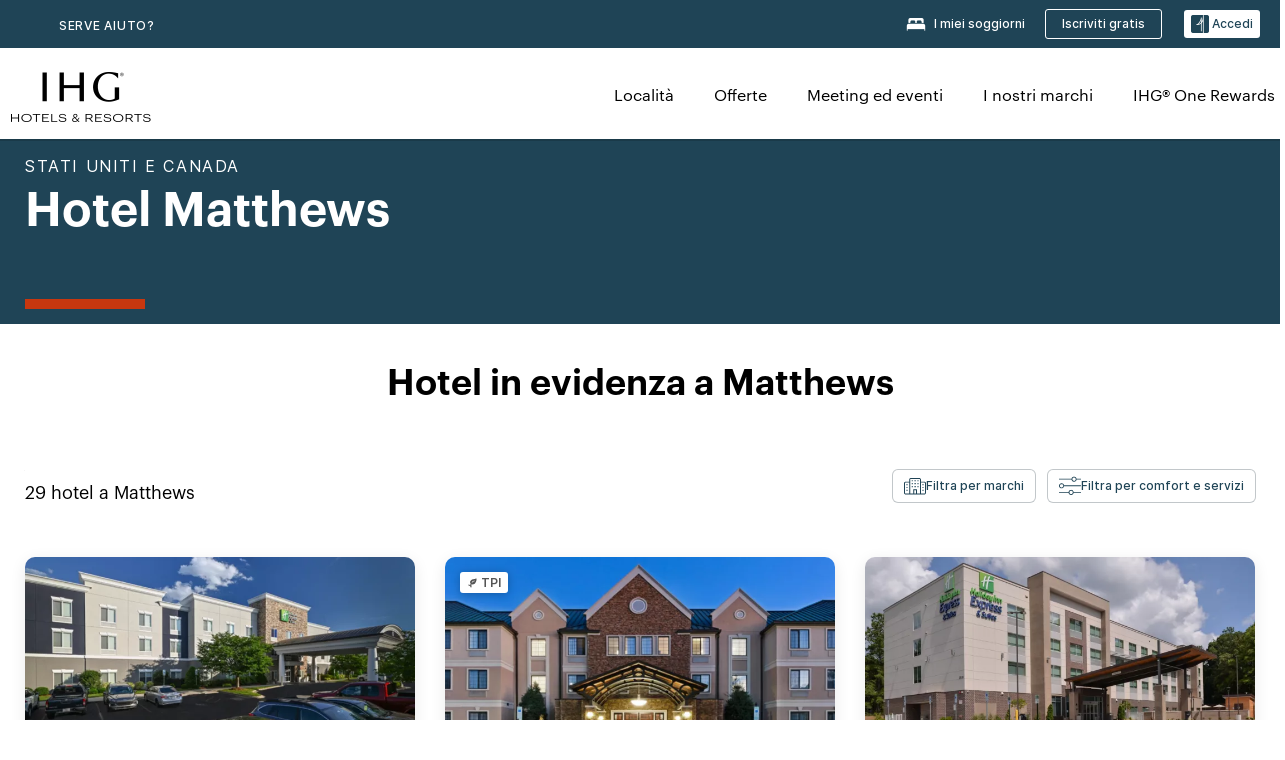

--- FILE ---
content_type: text/css
request_url: https://www.ihg.com/etc/clientlibs/static/uhf/brands/it/it/uhf.min.2026012802.css
body_size: 81209
content:
body{margin:0}
article,aside,details,figcaption,figure,footer,header,hgroup,main,menu,nav,section,summary{display:block}
.uhf_headerFooter{font-family:sans-serif;-webkit-text-size-adjust:100%;-ms-text-size-adjust:100%;font-size:10px;-webkit-tap-highlight-color:transparent;font-family:"Helvetica Neue",Helvetica,Arial,sans-serif;font-size:14px;line-height:1.42857143;color:#333;background-color:#fff}
.uhf_headerFooter [hidden],.uhf_headerFooter template{display:none}
.uhf_headerFooter a{background-color:transparent}
.uhf_headerFooter b,.uhf_headerFooter strong{font-weight:bold}
.uhf_headerFooter small{font-size:80%}
.uhf_headerFooter sub,.uhf_headerFooter sup{position:relative;font-size:75%;line-height:0;vertical-align:baseline}
.uhf_headerFooter sup{top:-.5em}
.uhf_headerFooter img{border:0}
.uhf_headerFooter svg:not(:root){overflow:hidden}
.uhf_headerFooter hr{height:0;-webkit-box-sizing:content-box;-moz-box-sizing:content-box;box-sizing:content-box}
.uhf_headerFooter button,.uhf_headerFooter input,.uhf_headerFooter optgroup,.uhf_headerFooter select,.uhf_headerFooter textarea{margin:0;font:inherit;color:inherit}
.uhf_headerFooter button{overflow:visible}
.uhf_headerFooter button,.uhf_headerFooter select{text-transform:none}
.uhf_headerFooter button,.uhf_headerFooter html input[type="button"],.uhf_headerFooter input[type="reset"],.uhf_headerFooter input[type="submit"]{-webkit-appearance:button;cursor:pointer}
.uhf_headerFooter input{line-height:normal}
.uhf_headerFooter *{-webkit-box-sizing:border-box;-moz-box-sizing:border-box;box-sizing:border-box}
.uhf_headerFooter *:before,.uhf_headerFooter *:after{-webkit-box-sizing:border-box;-moz-box-sizing:border-box;box-sizing:border-box}
.uhf_headerFooter input,.uhf_headerFooter button,.uhf_headerFooter select,.uhf_headerFooter textarea{font-family:inherit;font-size:inherit;line-height:inherit}
.uhf_headerFooter a{color:#337ab7;text-decoration:none}
.uhf_headerFooter a:hover,.uhf_headerFooter a:focus{color:#23527c;text-decoration:underline}
.uhf_headerFooter img{vertical-align:middle}
.uhf_headerFooter hr{margin-top:20px;margin-bottom:20px;border:0;border-top:1px solid #eee}
.uhf_headerFooter h1,.uhf_headerFooter h2,.uhf_headerFooter h3,.uhf_headerFooter h4,.uhf_headerFooter h5,.uhf_headerFooter h6,.uhf_headerFooter .h1,.uhf_headerFooter .h2,.uhf_headerFooter .h3,.uhf_headerFooter .h4,.uhf_headerFooter .h5,.uhf_headerFooter .h6{font-family:inherit;font-weight:500;line-height:1.1;color:inherit}
.uhf_headerFooter h1,.uhf_headerFooter .h1,.uhf_headerFooter h2,.uhf_headerFooter .h2,.uhf_headerFooter h3,.uhf_headerFooter .h3{margin-top:20px;margin-bottom:10px}
.uhf_headerFooter h1 small,.uhf_headerFooter .h1 small,.uhf_headerFooter h2 small,.uhf_headerFooter .h2 small,.uhf_headerFooter h3 small,.uhf_headerFooter .h3 small,.uhf_headerFooter h1 .small,.uhf_headerFooter .h1 .small,.uhf_headerFooter h2 .small,.uhf_headerFooter .h2 .small,.uhf_headerFooter h3 .small,.uhf_headerFooter .h3 .small{font-size:65%}
.uhf_headerFooter h4,.uhf_headerFooter .h4,.uhf_headerFooter h5,.uhf_headerFooter .h5,.uhf_headerFooter h6,.uhf_headerFooter .h6{margin-top:10px;margin-bottom:10px}
.uhf_headerFooter h4 small,.uhf_headerFooter .h4 small,.uhf_headerFooter h5 small,.uhf_headerFooter .h5 small,.uhf_headerFooter h6 small,.uhf_headerFooter .h6 small,.uhf_headerFooter h4 .small,.uhf_headerFooter .h4 .small,.uhf_headerFooter h5 .small,.uhf_headerFooter .h5 .small,.uhf_headerFooter h6 .small,.uhf_headerFooter .h6 .small{font-size:75%}
.uhf_headerFooter h3,.uhf_headerFooter .h3{font-size:24px}
.uhf_headerFooter h5,.uhf_headerFooter .h5{font-size:14px}
.uhf_headerFooter p{margin:0 0 10px}
.uhf_headerFooter small,.uhf_headerFooter .small{font-size:85%}
.uhf_headerFooter mark,.uhf_headerFooter .mark{padding:.2em;background-color:#fcf8e3}
.uhf_headerFooter .text-muted{color:#777}
.uhf_headerFooter .text-primary{color:#337ab7}
.uhf_headerFooter a.text-primary:hover{color:#286090}
.uhf_headerFooter ul,.uhf_headerFooter ol{margin-top:0;margin-bottom:10px}
.uhf_headerFooter ul ul,.uhf_headerFooter ol ul,.uhf_headerFooter ul ol,.uhf_headerFooter ol ol{margin-bottom:0}
.uhf_headerFooter .list-unstyled{padding-left:0;list-style:none}
.uhf_headerFooter .list-inline{padding-left:0;margin-left:-5px;list-style:none}
.uhf_headerFooter .list-inline>li{display:inline-block;padding-right:5px;padding-left:5px}
.uhf_headerFooter .container{padding-right:15px;padding-left:15px;margin-right:auto;margin-left:auto}
@media(min-width:768px){.uhf_headerFooter .container{width:750px}
}
@media(min-width:992px){.uhf_headerFooter .container{width:970px}
}
@media(min-width:1200px){.uhf_headerFooter .container{width:1170px}
}
.uhf_headerFooter .row{margin-right:-15px;margin-left:-15px;display:inherit}
.uhf_headerFooter .col-xs-1,.uhf_headerFooter .col-sm-1,.uhf_headerFooter .col-md-1,.uhf_headerFooter .col-lg-1,.uhf_headerFooter .col-xs-2,.uhf_headerFooter .col-sm-2,.uhf_headerFooter .col-md-2,.uhf_headerFooter .col-lg-2,.uhf_headerFooter .col-xs-3,.uhf_headerFooter .col-sm-3,.uhf_headerFooter .col-md-3,.uhf_headerFooter .col-lg-3,.uhf_headerFooter .col-xs-4,.uhf_headerFooter .col-sm-4,.uhf_headerFooter .col-md-4,.uhf_headerFooter .col-lg-4,.uhf_headerFooter .col-xs-5,.uhf_headerFooter .col-sm-5,.uhf_headerFooter .col-md-5,.uhf_headerFooter .col-lg-5,.uhf_headerFooter .col-xs-6,.uhf_headerFooter .col-sm-6,.uhf_headerFooter .col-md-6,.uhf_headerFooter .col-lg-6,.uhf_headerFooter .col-xs-7,.uhf_headerFooter .col-sm-7,.uhf_headerFooter .col-md-7,.uhf_headerFooter .col-lg-7,.uhf_headerFooter .col-xs-8,.uhf_headerFooter .col-sm-8,.uhf_headerFooter .col-md-8,.uhf_headerFooter .col-lg-8,.uhf_headerFooter .col-xs-9,.uhf_headerFooter .col-sm-9,.uhf_headerFooter .col-md-9,.uhf_headerFooter .col-lg-9,.uhf_headerFooter .col-xs-10,.uhf_headerFooter .col-sm-10,.uhf_headerFooter .col-md-10,.uhf_headerFooter .col-lg-10,.uhf_headerFooter .col-xs-11,.uhf_headerFooter .col-sm-11,.uhf_headerFooter .col-md-11,.uhf_headerFooter .col-lg-11,.uhf_headerFooter .col-xs-12,.uhf_headerFooter .col-sm-12,.uhf_headerFooter .col-md-12,.uhf_headerFooter .col-lg-12{position:relative;min-height:1px;padding-right:15px;padding-left:15px}
.uhf_headerFooter .col-xs-1,.uhf_headerFooter .col-xs-2,.uhf_headerFooter .col-xs-3,.uhf_headerFooter .col-xs-4,.uhf_headerFooter .col-xs-5,.uhf_headerFooter .col-xs-6,.uhf_headerFooter .col-xs-7,.uhf_headerFooter .col-xs-8,.uhf_headerFooter .col-xs-9,.uhf_headerFooter .col-xs-10,.uhf_headerFooter .col-xs-11,.uhf_headerFooter .col-xs-12{float:left}
.uhf_headerFooter .col-xs-12{width:100%}
.uhf_headerFooter .col-xs-offset-7{margin-left:58.33333333%}
.uhf_headerFooter .col-xs-offset-6{margin-left:50%}
.uhf_headerFooter .col-xs-offset-5{margin-left:41.66666667%}
.uhf_headerFooter .col-xs-offset-4{margin-left:33.33333333%}
.uhf_headerFooter .col-xs-offset-3{margin-left:25%}
.uhf_headerFooter .col-xs-offset-2{margin-left:16.66666667%}
.uhf_headerFooter .col-xs-offset-1{margin-left:8.33333333%}
@media(min-width:768px){.uhf_headerFooter .col-sm-1,.uhf_headerFooter .col-sm-2,.uhf_headerFooter .col-sm-3,.uhf_headerFooter .col-sm-4,.uhf_headerFooter .col-sm-5,.uhf_headerFooter .col-sm-6,.uhf_headerFooter .col-sm-7,.uhf_headerFooter .col-sm-8,.uhf_headerFooter .col-sm-9,.uhf_headerFooter .col-sm-10,.uhf_headerFooter .col-sm-11,.uhf_headerFooter .col-sm-12{float:left}
.uhf_headerFooter .col-sm-12{width:110%}
.uhf_headerFooter .col-sm-11{width:91.66666667%}
.uhf_headerFooter .col-sm-10{width:83.33333333%}
.uhf_headerFooter .col-sm-9{width:75%}
.uhf_headerFooter .col-sm-8{width:66.66666667%}
.uhf_headerFooter .col-sm-7{width:58.33333333%}
.uhf_headerFooter .col-sm-6{width:50%}
.uhf_headerFooter .col-sm-5{width:41.66666667%}
.uhf_headerFooter .col-sm-4{width:33.33333333%}
.uhf_headerFooter .col-sm-3{width:25%}
.uhf_headerFooter .col-sm-2{width:16.66666667%}
.uhf_headerFooter .col-sm-1{width:8.33333333%}
.uhf_headerFooter .col-sm-pull-12{right:100%}
.uhf_headerFooter .col-sm-pull-11{right:91.66666667%}
.uhf_headerFooter .col-sm-pull-10{right:83.33333333%}
.uhf_headerFooter .col-sm-pull-9{right:75%}
.uhf_headerFooter .col-sm-pull-8{right:66.66666667%}
.uhf_headerFooter .col-sm-pull-7{right:58.33333333%}
.uhf_headerFooter .col-sm-pull-6{right:50%}
.uhf_headerFooter .col-sm-pull-5{right:41.66666667%}
.uhf_headerFooter .col-sm-pull-4{right:33.33333333%}
.uhf_headerFooter .col-sm-pull-3{right:25%}
.uhf_headerFooter .col-sm-pull-2{right:16.66666667%}
.uhf_headerFooter .col-sm-pull-1{right:8.33333333%}
.uhf_headerFooter .col-sm-pull-0{right:auto}
.uhf_headerFooter .col-sm-push-12{left:100%}
.uhf_headerFooter .col-sm-push-11{left:91.66666667%}
.uhf_headerFooter .col-sm-push-10{left:83.33333333%}
.uhf_headerFooter .col-sm-push-9{left:75%}
.uhf_headerFooter .col-sm-push-8{left:66.66666667%}
.uhf_headerFooter .col-sm-push-7{left:58.33333333%}
.uhf_headerFooter .col-sm-push-6{left:50%}
.uhf_headerFooter .col-sm-push-5{left:41.66666667%}
.uhf_headerFooter .col-sm-push-4{left:33.33333333%}
.uhf_headerFooter .col-sm-push-3{left:25%}
.uhf_headerFooter .col-sm-push-2{left:16.66666667%}
.uhf_headerFooter .col-sm-push-1{left:8.33333333%}
.uhf_headerFooter .col-sm-push-0{left:auto}
.uhf_headerFooter .col-sm-offset-12{margin-left:100%}
.uhf_headerFooter .col-sm-offset-11{margin-left:91.66666667%}
.uhf_headerFooter .col-sm-offset-10{margin-left:83.33333333%}
.uhf_headerFooter .col-sm-offset-9{margin-left:75%}
.uhf_headerFooter .col-sm-offset-8{margin-left:66.66666667%}
.uhf_headerFooter .col-sm-offset-7{margin-left:58.33333333%}
.uhf_headerFooter .col-sm-offset-6{margin-left:50%}
.uhf_headerFooter .col-sm-offset-5{margin-left:41.66666667%}
.uhf_headerFooter .col-sm-offset-4{margin-left:33.33333333%}
.uhf_headerFooter .col-sm-offset-3{margin-left:25%}
.uhf_headerFooter .col-sm-offset-2{margin-left:16.66666667%}
.uhf_headerFooter .col-sm-offset-1{margin-left:8.33333333%}
.uhf_headerFooter .col-sm-offset-0{margin-left:0}
}
@media(min-width:992px){.uhf_headerFooter .col-md-1,.uhf_headerFooter .col-md-2,.uhf_headerFooter .col-md-3,.uhf_headerFooter .col-md-4,.uhf_headerFooter .col-md-5,.uhf_headerFooter .col-md-6,.uhf_headerFooter .col-md-7,.uhf_headerFooter .col-md-8,.uhf_headerFooter .col-md-9,.uhf_headerFooter .col-md-10,.uhf_headerFooter .col-md-11,.uhf_headerFooter .col-md-12{float:left}
.uhf_headerFooter .col-md-12{width:100%}
.uhf_headerFooter .col-md-11{width:91.66666667%}
.uhf_headerFooter .col-md-10{width:83.33333333%}
.uhf_headerFooter .col-md-9{width:75%}
.uhf_headerFooter .col-md-8{width:66.66666667%}
.uhf_headerFooter .col-md-7{width:58.33333333%}
.uhf_headerFooter .col-md-6{width:50%}
.uhf_headerFooter .col-md-5{width:41.66666667%}
.uhf_headerFooter .col-md-4{width:33.33333333%}
.uhf_headerFooter .col-md-3{width:25%}
.uhf_headerFooter .col-md-2{width:16.66666667%}
.uhf_headerFooter .col-md-1{width:8.33333333%}
.uhf_headerFooter .col-md-pull-12{right:100%}
.uhf_headerFooter .col-md-pull-11{right:91.66666667%}
.uhf_headerFooter .col-md-pull-10{right:83.33333333%}
.uhf_headerFooter .col-md-pull-9{right:75%}
.uhf_headerFooter .col-md-pull-8{right:66.66666667%}
.uhf_headerFooter .col-md-pull-7{right:58.33333333%}
.uhf_headerFooter .col-md-pull-6{right:50%}
.uhf_headerFooter .col-md-pull-5{right:41.66666667%}
.uhf_headerFooter .col-md-pull-4{right:33.33333333%}
.uhf_headerFooter .col-md-pull-3{right:25%}
.uhf_headerFooter .col-md-pull-2{right:16.66666667%}
.uhf_headerFooter .col-md-pull-1{right:8.33333333%}
.uhf_headerFooter .col-md-pull-0{right:auto}
.uhf_headerFooter .col-md-push-12{left:100%}
.uhf_headerFooter .col-md-push-11{left:91.66666667%}
.uhf_headerFooter .col-md-push-10{left:83.33333333%}
.uhf_headerFooter .col-md-push-9{left:75%}
.uhf_headerFooter .col-md-push-8{left:66.66666667%}
.uhf_headerFooter .col-md-push-7{left:58.33333333%}
.uhf_headerFooter .col-md-push-6{left:50%}
.uhf_headerFooter .col-md-push-5{left:41.66666667%}
.uhf_headerFooter .col-md-push-4{left:33.33333333%}
.uhf_headerFooter .col-md-push-3{left:25%}
.uhf_headerFooter .col-md-push-2{left:16.66666667%}
.uhf_headerFooter .col-md-push-1{left:8.33333333%}
.uhf_headerFooter .col-md-push-0{left:auto}
.uhf_headerFooter .col-md-offset-12{margin-left:100%}
.uhf_headerFooter .col-md-offset-11{margin-left:91.66666667%}
.uhf_headerFooter .col-md-offset-10{margin-left:83.33333333%}
.uhf_headerFooter .col-md-offset-9{margin-left:75%}
.uhf_headerFooter .col-md-offset-8{margin-left:66.66666667%}
.uhf_headerFooter .col-md-offset-7{margin-left:58.33333333%}
.uhf_headerFooter .col-md-offset-6{margin-left:50%}
.uhf_headerFooter .col-md-offset-5{margin-left:41.66666667%}
.uhf_headerFooter .col-md-offset-4{margin-left:33.33333333%}
.uhf_headerFooter .col-md-offset-3{margin-left:25%}
.uhf_headerFooter .col-md-offset-2{margin-left:16.66666667%}
.uhf_headerFooter .col-md-offset-1{margin-left:8.33333333%}
.uhf_headerFooter .col-md-offset-0{margin-left:0}
}
.uhf_headerFooter table{background-color:transparent}
.uhf_headerFooter caption{padding-top:8px;padding-bottom:8px;color:#777;text-align:left}
.uhf_headerFooter label{display:inline-block;max-width:100%;margin-bottom:5px;font-weight:bold}
.uhf_headerFooter input[type="search"]{-webkit-appearance:none}
.uhf_headerFooter .btn{display:inline-block;padding:6px 12px;margin-bottom:0;font-size:14px;font-weight:normal;line-height:1.42857143;text-align:center;white-space:nowrap;vertical-align:middle;-ms-touch-action:manipulation;touch-action:manipulation;cursor:pointer;-webkit-user-select:none;-moz-user-select:none;-ms-user-select:none;user-select:none;background-image:none;border:1px solid transparent;border-radius:4px}
.uhf_headerFooter .btn-default{color:#333;background-color:#fff;border-color:#ccc}
.uhf_headerFooter .btn-primary{color:#fff;background-color:#337ab7;border-color:#2e6da4}
.uhf_headerFooter .modal{position:fixed;top:0;right:0;bottom:0;left:0;z-index:1040;display:none;overflow:hidden;-webkit-overflow-scrolling:touch;outline:0}
.uhf_headerFooter .modal-dialog{position:relative;width:auto;margin:10px}
.uhf_headerFooter .modal-content{position:relative;background-color:#fff;-webkit-background-clip:padding-box;background-clip:padding-box;border:1px solid #999;border:1px solid rgba(0,0,0,0.2);border-radius:6px;outline:0;-webkit-box-shadow:0 3px 9px rgba(0,0,0,0.5);box-shadow:0 3px 9px rgba(0,0,0,0.5)}
.uhf_headerFooter .modal-body{position:relative;padding:15px}
.uhf_headerFooter .modal-footer{padding:15px;text-align:right;border-top:1px solid #e5e5e5}
.uhf_headerFooter .modal-footer .btn+.btn{margin-bottom:0;margin-left:5px}
@media(min-width:768px){.uhf_headerFooter .modal-dialog{width:600px;margin:30px auto}
.uhf_headerFooter .modal-content{-webkit-box-shadow:0 5px 15px rgba(0,0,0,0.5);box-shadow:0 5px 15px rgba(0,0,0,0.5)}
.uhf_headerFooter .modal-sm{width:300px}
}
.uhf_headerFooter .clearfix:before,.uhf_headerFooter .clearfix:after,.uhf_headerFooter .dl-horizontal dd:before,.uhf_headerFooter .dl-horizontal dd:after,.uhf_headerFooter .container:before,.uhf_headerFooter .container:after,.uhf_headerFooter .container-fluid:before,.uhf_headerFooter .container-fluid:after,.uhf_headerFooter .row:before,.uhf_headerFooter .row:after,.uhf_headerFooter .form-horizontal .form-group:before,.uhf_headerFooter .form-horizontal .form-group:after,.uhf_headerFooter .btn-toolbar:before,.uhf_headerFooter .btn-toolbar:after,.uhf_headerFooter .btn-group-vertical>.btn-group:before,.uhf_headerFooter .btn-group-vertical>.btn-group:after,.uhf_headerFooter .nav:before,.uhf_headerFooter .nav:after,.uhf_headerFooter .navbar:before,.uhf_headerFooter .navbar:after,.uhf_headerFooter .navbar-header:before,.uhf_headerFooter .navbar-header:after,.uhf_headerFooter .navbar-collapse:before,.uhf_headerFooter .navbar-collapse:after,.uhf_headerFooter .pager:before,.uhf_headerFooter .pager:after,.uhf_headerFooter .panel-body:before,.uhf_headerFooter .panel-body:after,.uhf_headerFooter .modal-footer:before,.uhf_headerFooter .modal-footer:after{display:table;content:" "}
.uhf_headerFooter .clearfix:after,.uhf_headerFooter .dl-horizontal dd:after,.uhf_headerFooter .container:after,.uhf_headerFooter .container-fluid:after,.uhf_headerFooter .row:after,.uhf_headerFooter .form-horizontal .form-group:after,.uhf_headerFooter .btn-toolbar:after,.uhf_headerFooter .btn-group-vertical>.btn-group:after,.uhf_headerFooter .nav:after,.uhf_headerFooter .navbar:after,.uhf_headerFooter .navbar-header:after,.uhf_headerFooter .navbar-collapse:after,.uhf_headerFooter .pager:after,.uhf_headerFooter .panel-body:after,.uhf_headerFooter .modal-footer:after{clear:both}
.uhf_headerFooter .show{display:inline !important}
.uhf_headerFooter .visible-xs,.uhf_headerFooter .visible-sm,.uhf_headerFooter .visible-md,.uhf_headerFooter .visible-lg{display:none !important}
.uhf_headerFooter .visible-xs-block,.uhf_headerFooter .visible-xs-inline,.uhf_headerFooter .visible-xs-inline-block,.uhf_headerFooter .visible-sm-block,.uhf_headerFooter .visible-sm-inline,.uhf_headerFooter .visible-sm-inline-block,.uhf_headerFooter .visible-md-block,.uhf_headerFooter .visible-md-inline,.uhf_headerFooter .visible-md-inline-block,.uhf_headerFooter .visible-lg-block,.uhf_headerFooter .visible-lg-inline,.uhf_headerFooter .visible-lg-inline-block{display:none !important}
@media(min-width:1200px){.uhf_headerFooter .visible-lg{display:block !important}
.uhf_headerFooter table.visible-lg{display:table}
.uhf_headerFooter tr.visible-lg{display:table-row !important}
.uhf_headerFooter th.visible-lg,.uhf_headerFooter td.visible-lg{display:table-cell !important}
}
@media(min-width:1200px){.uhf_headerFooter .hidden-lg{display:none !important}
}
@media print{.uhf_headerFooter .hidden-print{display:none !important}
}
.uhf_headerFooter .btn-default,.uhf_headerFooter .btn-primary,.uhf_headerFooter .btn-success,.uhf_headerFooter .btn-info,.uhf_headerFooter .btn-warning,.uhf_headerFooter .btn-danger{text-shadow:0 -1px 0 rgba(0,0,0,0.2);-webkit-box-shadow:inset 0 1px 0 rgba(255,255,255,0.15),0 1px 1px rgba(0,0,0,0.075);box-shadow:inset 0 1px 0 rgba(255,255,255,0.15),0 1px 1px rgba(0,0,0,0.075)}
.uhf_headerFooter .btn-default:active,.uhf_headerFooter .btn-primary:active,.uhf_headerFooter .btn-success:active,.uhf_headerFooter .btn-info:active,.uhf_headerFooter .btn-warning:active,.uhf_headerFooter .btn-danger:active,.uhf_headerFooter .btn-default.active,.uhf_headerFooter .btn-primary.active,.uhf_headerFooter .btn-success.active,.uhf_headerFooter .btn-info.active,.uhf_headerFooter .btn-warning.active,.uhf_headerFooter .btn-danger.active{-webkit-box-shadow:inset 0 3px 5px rgba(0,0,0,0.125);box-shadow:inset 0 3px 5px rgba(0,0,0,0.125)}
.uhf_headerFooter .btn-default{text-shadow:0 1px 0 #fff;background-image:-webkit-linear-gradient(top,#fff 0,#e0e0e0 100%);background-image:-o-linear-gradient(top,#fff 0,#e0e0e0 100%);background-image:-webkit-gradient(linear,left top,left bottom,from(#fff),to(#e0e0e0));background-image:linear-gradient(to bottom,#fff 0,#e0e0e0 100%);filter:progid:DXImageTransform.Microsoft.gradient(startColorstr='#ffffffff',endColorstr='#ffe0e0e0',GradientType=0);filter:progid:DXImageTransform.Microsoft.gradient(enabled=false);background-repeat:repeat-x;border-color:#dbdbdb;border-color:#ccc}
.uhf_headerFooter .btn-primary{background-image:-webkit-linear-gradient(top,#337ab7 0,#265a88 100%);background-image:-o-linear-gradient(top,#337ab7 0,#265a88 100%);background-image:-webkit-gradient(linear,left top,left bottom,from(#337ab7),to(#265a88));background-image:linear-gradient(to bottom,#337ab7 0,#265a88 100%);filter:progid:DXImageTransform.Microsoft.gradient(startColorstr='#ff337ab7',endColorstr='#ff265a88',GradientType=0);filter:progid:DXImageTransform.Microsoft.gradient(enabled=false);background-repeat:repeat-x;border-color:#245580}
.uhf_headerFooter .popover{position:absolute;top:0;left:0;z-index:1060;display:none;max-width:276px;padding:1px;font-family:"Helvetica Neue",Helvetica,Arial,sans-serif;font-size:14px;font-weight:normal;line-height:1.42857143;text-align:left;white-space:normal;background-color:#fff;-webkit-background-clip:padding-box;background-clip:padding-box;border:1px solid #ccc;border:1px solid rgba(0,0,0,0.2);border-radius:6px;-webkit-box-shadow:0 5px 10px rgba(0,0,0,0.2);box-shadow:0 5px 10px rgba(0,0,0,0.2)}
.uhf_headerFooter .popover.top{margin-top:-10px}
.uhf_headerFooter .popover.right{margin-left:10px}
.uhf_headerFooter .popover.bottom{margin-top:10px}
.uhf_headerFooter .popover.left{margin-left:-10px}
.uhf_headerFooter .popover-title{padding:8px 14px;margin:0;font-size:14px;background-color:#f7f7f7;border-bottom:1px solid #ebebeb;border-radius:5px 5px 0 0}
.uhf_headerFooter .popover-content{padding:9px 14px}
.uhf_headerFooter .popover>.arrow,.uhf_headerFooter .popover>.arrow:after{position:absolute;display:block;width:0;height:0;border-color:transparent;border-style:solid}
.uhf_headerFooter .popover>.arrow{border-width:11px}
.uhf_headerFooter .popover>.arrow:after{content:"";border-width:10px}
.uhf_headerFooter .popover.top>.arrow{bottom:-11px;left:50%;margin-left:-11px;border-top-color:#999;border-top-color:rgba(0,0,0,0.25);border-bottom-width:0}
.uhf_headerFooter .popover.top>.arrow:after{bottom:1px;margin-left:-10px;content:" ";border-top-color:#fff;border-bottom-width:0}
.uhf_headerFooter .popover.right>.arrow{top:50%;left:-11px;margin-top:-11px;border-right-color:#999;border-right-color:rgba(0,0,0,0.25);border-left-width:0}
.uhf_headerFooter .popover.right>.arrow:after{bottom:-10px;left:1px;content:" ";border-right-color:#fff;border-left-width:0}
.uhf_headerFooter .popover.bottom>.arrow{top:-11px;left:50%;margin-left:-11px;border-top-width:0;border-bottom-color:#999;border-bottom-color:rgba(0,0,0,0.25)}
.uhf_headerFooter .popover.bottom>.arrow:after{top:1px;margin-left:-10px;content:" ";border-top-width:0;border-bottom-color:#fff}
.uhf_headerFooter .popover.left>.arrow{top:50%;right:-11px;margin-top:-11px;border-right-width:0;border-left-color:#999;border-left-color:rgba(0,0,0,0.25)}
.uhf_headerFooter .popover.left>.arrow:after{right:1px;bottom:-10px;content:" ";border-right-width:0;border-left-color:#fff}
.uhf_headerFooter .popover{text-align:left}
.uhf_headerFooter .popover>.arrow{direction:ltr}
.uhf_headerFooter .ajaxDefaultError-Container .popover .errorMsg a,.uhf_headerFooter .ajaxDefaultError-Container .popover .errorMsg span{color:#c13a02;display:inline}
#uhf_headerWrapper .popover-content{padding:.71429em}
#uhf_headerWrapper .popover-content label{color:#333;font-size:1.07143em;line-height:1.07143em;text-transform:capitalize}
.uhf_headerFooter .fade{opacity:0;-webkit-transition:opacity .15s linear;-o-transition:opacity .15s linear;transition:opacity .15s linear}
.uhf_headerFooter .fade.in{opacity:1}
.uhf_headerFooter .modal.fade .modal-dialog{-webkit-transition:-webkit-transform .3s ease-out;-o-transition:-o-transform .3s ease-out;transition:transform .3s ease-out;-webkit-transform:translate(0,-25%);-ms-transform:translate(0,-25%);-o-transform:translate(0,-25%);transform:translate(0,-25%)}
.uhf_headerFooter .modal-backdrop.fade{filter:alpha(opacity=0);opacity:0}
body{overflow-x:hidden}
@font-face{font-family:'Proxima Nova';src:url("/etc.clientlibs/ihg-kernel/clientlibs/clientlib-_global/resources/fonts/proximanova-regular-webfont.eot");src:url("/etc.clientlibs/ihg-kernel/clientlibs/clientlib-_global/resources/fonts/proximanova-regular-webfont.eot?#iefix") format("embedded-opentype"),url("/etc.clientlibs/ihg-kernel/clientlibs/clientlib-_global/resources/fonts/proximanova-regular-webfont.woff") format("woff"),url("/etc.clientlibs/ihg-kernel/clientlibs/clientlib-_global/resources/fonts/proximanova-regular-webfont.ttf") format("truetype"),url("/etc.clientlibs/ihg-kernel/clientlibs/clientlib-_global/resources/fonts/proximanova-regular-webfont.svg#proxima_nova_rgregular") format("svg");font-weight:normal;font-style:normal}
@font-face{font-family:'Proxima Nova';src:url("/etc.clientlibs/ihg-kernel/clientlibs/clientlib-_global/resources/fonts/proximanova-semiboldit-webfont.eot");src:url("/etc.clientlibs/ihg-kernel/clientlibs/clientlib-_global/resources/fonts/proximanova-semiboldit-webfont.eot?#iefix") format("embedded-opentype"),url("/etc.clientlibs/ihg-kernel/clientlibs/clientlib-_global/resources/fonts/proximanova-semiboldit-webfont.woff") format("woff"),url("/etc.clientlibs/ihg-kernel/clientlibs/clientlib-_global/resources/fonts/proximanova-semiboldit-webfont.ttf") format("truetype"),url("/etc.clientlibs/ihg-kernel/clientlibs/clientlib-_global/resources/fonts/proximanova-semiboldit-webfont.svg#proxima_novasemibold_italic") format("svg");font-weight:600;font-style:italic}
@font-face{font-family:'Proxima Nova';src:url("/etc.clientlibs/ihg-kernel/clientlibs/clientlib-_global/resources/fonts/proximanova-regularit-webfont.eot");src:url("/etc.clientlibs/ihg-kernel/clientlibs/clientlib-_global/resources/fonts/proximanova-regularit-webfont.eot?#iefix") format("embedded-opentype"),url("/etc.clientlibs/ihg-kernel/clientlibs/clientlib-_global/resources/fonts/proximanova-regularit-webfont.woff") format("woff"),url("/etc.clientlibs/ihg-kernel/clientlibs/clientlib-_global/resources/fonts/proximanova-regularit-webfont.ttf") format("truetype"),url("/etc.clientlibs/ihg-kernel/clientlibs/clientlib-_global/resources/fonts/proximanova-regularit-webfont.svg#proxima_novaregular_italic") format("svg");font-weight:normal;font-style:italic}
@font-face{font-family:'Proxima Nova';src:url("/etc.clientlibs/ihg-kernel/clientlibs/clientlib-_global/resources/fonts/proximanova-semibold-webfont.eot");src:url("/etc.clientlibs/ihg-kernel/clientlibs/clientlib-_global/resources/fonts/proximanova-semibold-webfont.eot?#iefix") format("embedded-opentype"),url("/etc.clientlibs/ihg-kernel/clientlibs/clientlib-_global/resources/fonts/proximanova-semibold-webfont.woff") format("woff"),url("/etc.clientlibs/ihg-kernel/clientlibs/clientlib-_global/resources/fonts/proximanova-semibold-webfont.ttf") format("truetype"),url("/etc.clientlibs/ihg-kernel/clientlibs/clientlib-_global/resources/fonts/proximanova-semibold-webfont.svg#proxima_novasemibold") format("svg");font-weight:600;font-style:normal}
@font-face{font-family:'Proxima Nova';src:url("/etc.clientlibs/ihg-kernel/clientlibs/clientlib-_global/resources/fonts/proximanova-extrabld-webfont.eot");src:url("/etc.clientlibs/ihg-kernel/clientlibs/clientlib-_global/resources/fonts/proximanova-extrabld-webfont.eot?#iefix") format("embedded-opentype"),url("/etc.clientlibs/ihg-kernel/clientlibs/clientlib-_global/resources/fonts/proximanova-extrabld-webfont.woff") format("woff"),url("/etc.clientlibs/ihg-kernel/clientlibs/clientlib-_global/resources/fonts/proximanova-extrabld-webfont.ttf") format("truetype"),url("/etc.clientlibs/ihg-kernel/clientlibs/clientlib-_global/resources/fonts/proximanova-extrabld-webfont.svg#proxima_novaextrabold") format("svg");font-weight:800;font-style:normal}
@font-face{font-family:'Proxima Nova';src:url("/etc.clientlibs/ihg-kernel/clientlibs/clientlib-_global/resources/fonts/proximanova-extrabldit-webfont.eot");src:url("/etc.clientlibs/ihg-kernel/clientlibs/clientlib-_global/resources/fonts/proximanova-extrabldit-webfont.eot?#iefix") format("embedded-opentype"),url("/etc.clientlibs/ihg-kernel/clientlibs/clientlib-_global/resources/fonts/proximanova-extrabldit-webfont.woff") format("woff"),url("/etc.clientlibs/ihg-kernel/clientlibs/clientlib-_global/resources/fonts/proximanova-extrabldit-webfont.ttf") format("truetype"),url("/etc.clientlibs/ihg-kernel/clientlibs/clientlib-_global/resources/fonts/proximanova-extrabldit-webfont.svg#proxima_novaextrabold_italic") format("svg");font-weight:800;font-style:italic}
@font-face{font-family:'Graphik-Medium';src:url('/etc/clientlibs/static/ihg/common/global/fonts/ihg-com/Graphik-Medium-Web.eot');src:url('/etc/clientlibs/static/ihg/common/global/fonts/ihg-com/Graphik-Medium-Web.eot?#iefix') format('embedded-opentype'),url('/etc/clientlibs/static/ihg/common/global/fonts/ihg-com/Graphik-Medium-Web.woff2') format('woff2'),url('/etc/clientlibs/static/ihg/common/global/fonts/ihg-com/Graphik-Medium-Web.woff') format('woff'),url('/etc/clientlibs/static/ihg/common/global/fonts/ihg-com/Graphik-Medium.otf') format("opentype");font-weight:500;font-style:normal;font-stretch:normal}
@font-face{font-family:'Graphik-Regular';src:url('/etc/clientlibs/static/ihg/common/global/fonts/ihg-com/Graphik-Regular-Web.eot');src:url('/etc/clientlibs/static/ihg/common/global/fonts/ihg-com/Graphik-Regular-Web.eot?#iefix') format('embedded-opentype'),url('/etc/clientlibs/static/ihg/common/global/fonts/ihg-com/Graphik-Regular-Web.woff2') format('woff2'),url('/etc/clientlibs/static/ihg/common/global/fonts/ihg-com/Graphik-Regular-Web.woff') format('woff'),url('/etc/clientlibs/static/ihg/common/global/fonts/ihg-com/Graphik-Regular.otf') format("opentype");font-weight:400;font-style:normal;font-stretch:normal}
@font-face{font-family:'Graphik-Semibold';src:url('/etc/clientlibs/static/ihg/common/global/fonts/ihg-com/Graphik-Semibold-Web.eot');src:url('/etc/clientlibs/static/ihg/common/global/fonts/ihg-com/Graphik-Semibold-Web.eot?#iefix') format('embedded-opentype'),url('/etc/clientlibs/static/ihg/common/global/fonts/ihg-com/Graphik-Semibold-Web.woff2') format('woff2'),url('/etc/clientlibs/static/ihg/common/global/fonts/ihg-com/Graphik-Semibold-Web.woff') format('woff'),url('/etc/clientlibs/static/ihg/common/global/fonts/ihg-com/Graphik-Semibold.otf') format("opentype");font-weight:400;font-style:normal;font-stretch:normal}
@font-face{font-family:'Graphik-Light';src:url('/etc/clientlibs/static/ihg/common/global/fonts/ihg-com/Graphik-Regular-Web.eot');src:url('/etc/clientlibs/static/ihg/common/global/fonts/ihg-com/Graphik-Regular-Web.eot?#iefix') format('embedded-opentype'),url('/etc/clientlibs/static/ihg/common/global/fonts/ihg-com/Graphik-Light.woff2') format('woff2'),url('/etc/clientlibs/static/ihg/common/global/fonts/ihg-com/Graphik-Light.woff') format('woff'),url('/etc/clientlibs/static/ihg/common/global/fonts/graphik/Graphik-Light.otf') format("opentype");font-weight:300;font-style:normal;font-stretch:normal}
@font-face{font-family:'CanelaText';src:url('/etc.clientlibs/ihg-kernel/clientlibs/clientlib-_global/resources/fonts/CanelaText-Light.woff')}
@font-face{font-family:'Canela';src:url('/etc.clientlibs/ihg-kernel/clientlibs/clientlib-_global/resources/fonts/Canela-Light.woff')}
@font-face{font-family:'Canela';font-weight:bold;src:url('/etc.clientlibs/ihg-kernel/clientlibs/clientlib-_global/resources/fonts/Canela-Light.woff')}
@font-face{font-family:'EngraversGothic';src:url('/etc.clientlibs/ihg-kernel/clientlibs/clientlib-_global/resources/fonts/EngraversGothicFS-Ext.woff')}
@font-face{font-family:'Inter';src:url('/etc/clientlibs/static/ihg/common/global/fonts/ihg-com/Inter-Regular.woff2') format('woff2');font-weight:400;font-style:normal}
@font-face{font-family:'Inter';src:url('/etc/clientlibs/static/ihg/common/global/fonts/ihg-com/Inter-ExtraLight.woff2') format('woff2');font-weight:200;font-style:normal}
@font-face{font-family:'Inter';src:url('/etc/clientlibs/static/ihg/common/global/fonts/ihg-com/Inter-Light.woff2') format('woff2');font-weight:300;font-style:normal}
@font-face{font-family:'Inter';src:url('/etc/clientlibs/static/ihg/common/global/fonts/ihg-com/Inter-Medium.woff2') format('woff2');font-weight:500}
@font-face{font-family:'Inter';src:url('/etc/clientlibs/static/ihg/common/global/fonts/ihg-com/Inter-SemiBold.woff2') format('woff2');font-weight:600;font-style:normal}
@font-face{font-family:'Inter';src:url('/etc/clientlibs/static/ihg/common/global/fonts/ihg-com/Inter-Bold.woff2') format('woff2');font-weight:700;font-style:normal}
@font-face{font-family:'Inter';src:url('/etc/clientlibs/static/ihg/common/global/fonts/ihg-com/Inter-ExtraBold.woff2') format('woff2');font-weight:800;font-style:normal}
.uhf_headerFooter div{position:static;top:auto;left:auto;right:auto;bottom:auto;z-index:auto;margin:0;padding:0;width:auto;float:none;background-color:transparent;border:medium none transparent;-webkit-border-radius:0;-moz-border-radius:0;border-radius:0;-moz-box-shadow:none;box-shadow:none;-webkit-background-clip:border-box;-moz-background-clip:border-box;background-clip:border-box;outline:invert none medium}
.uhf_headerFooter span{background:none transparent;border:medium none transparent;float:none;line-height:inherit;margin:0;padding:0}
.uhf_headerFooter{position:relative;direction:ltr}
.uhf_headerFooter .login_modal_background.show{width:100%;height:100%;top:0;left:0;position:fixed;z-index:1042;overflow:hidden;background:#0b0b0b;opacity:.8}
.uhf_headerFooter .login_modal .login_modal_container{display:none}
.uhf_headerFooter .login_modal_container.show{top:0;left:0;width:100%;height:100%;position:fixed;z-index:1043;outline:0;display:block}
.uhf_headerFooter .login_modal_container.show{padding:35px 30px 0;top:0;left:0;position:fixed;box-sizing:border-box;width:100%;text-align:center;overflow:scroll;overflow-x:hidden}
.uhf_headerFooter .login_modal_container.show .login_modal_content{margin:0 auto;margin-bottom:300px;background:#fff;padding:0 0 .3rem;max-width:1200px;position:relative;z-index:1045;border-radius:.25rem;vertical-align:middle;text-align:left}
.uhf_headerFooter .login_modal_close{margin:10px;right:0;position:absolute;z-index:1046;display:block;padding:0;border:0;background:transparent;cursor:pointer}
.uhf_headerFooter .login_modal_close:focus{outline:1px solid #000}
.uhf_headerFooter .login_modal_close_bg_china{background-image:url("https://digital.ihg.com.cn/is/content/ihg/ihg-simplifylogin-general-xicon-1x1");content:" ";font-size:2rem;height:26px;background-position:center;width:25px}
.uhf_headerFooter .login_modal_close_bg{background-image:url("https://digital.ihg.com/is/content/ihg/ihg-simplifylogin-general-xicon-1x1");content:" ";font-size:2rem;height:26px;background-position:center;width:25px}
.uhf_headerFooter .login_modal_container.show .gigya-screen.landscape{padding-top:32px}
.uhf_headerFooter .login_modal_container.show .login_modal_body{padding:0}
.uhf_headerFooter .login_modal_container.show .gigya-layout-row.with-divider.implicit-justify-content{display:flex}
.uhf_headerFooter .login_modal_container.show .gigya-layout-cell.responsive.with-social-login.implicit-align{width:100%}
.uhf_headerFooter .login_modal_container.show .login_modal_content.implicit_container{max-width:600px}
.uhf_headerFooter .login_modal_container.show .login_modal_content.implicit_container .gigya-screen-content{display:block}
.uhf_headerFooter .login_modal_container.show .login_modal_content.implicit_container .gigya-screen-content .gigya-screen .ihg-default-form .gigya-input-text,.gigya-screen-content .gigya-screen .ihg-default-form .gigya-input-password{display:flex}
.uhf_headerFooter .login_modal_container.show .login_modal_content.implicit_container .login_modal_body .gigya-screen.portrait{width:auto}
.uhf_headerFooter .login_modal_container.show .login_modal_content .login_modal_body .gigya-screen-content .gigya-screen.landscape .gigya-layout-row.with-divider>.gigya-layout-cell.with-social-login{padding-top:55px;padding-bottom:70px}
.uhf_headerFooter .login_modal_container.show .login_modal_content .gigya-screen.landscape .gigya-layout-row.with-divider{padding-bottom:0}
.uhf_headerFooter .login_modal_container.show .login_modal_content .gigya-screen.landscape.ihg-screen{min-height:auto !important}
.uhf_headerFooter .error_message.sessionWillExpire.notificationBar .container{text-align:center}
#uhf_headerWrapper #sessionTimeoutCounter.error_message.sessionWillExpire{border:1px solid red}
#uhf_headerWrapper .error_message.sessionWillExpire a,#uhf_headerWrapper .error_message.sessionWillExpire a:link,#uhf_headerWrapper .error_message.sessionWillExpire a:visited,#uhf_headerWrapper .error_message.sessionWillExpire a:hover,#uhf_headerWrapper .error_message.sessionWillExpire a:active{text-decoration:underline}
@media(min-width:991px) and (max-width:1200px){.uhf_headerFooter .login_modal_container.show .login_modal_content .login_modal_body .gigya-screen-content .gigya-screen.landscape .gigya-layout-row.with-divider>.gigya-layout-cell.with-social-login{padding-bottom:68px}
}
@media(min-width:991px){.uhf_headerFooter .login_modal_container.show .login_modal_body .gigya-screen-content{display:block}
}
@media(min-width:768px) and (max-width:991px){.uhf_headerFooter .login_modal_container.show .login_modal_body .gigya-screen.portrait{padding:15px 75px 15px 75px;width:100%;min-height:auto !important}
.uhf_headerFooter .login_modal_container.show .gigya-layout-cell.responsive.with-social-login.implicit-align{padding-bottom:0}
.uhf_headerFooter .login_modal_container.show .login_modal_body{margin-bottom:25px}
.uhf_headerFooter .login_modal_container.show .login_modal_content.implicit_container .gigya-screen.portrait{width:auto}
}
@media(max-width:767px){.uhf_headerFooter .login_modal_container.show{padding:0 0 40px}
.uhf_headerFooter .login_modal_container.show .login_modal_content{margin-bottom:40px}
.uhf_headerFooter .login_modal_container.show .login_modal_body{padding:0;margin-bottom:0}
.uhf_headerFooter .login_modal_container.show .login_modal_content.implicit_container .gigya-screen.portrait{width:auto}
.uhf_headerFooter .login_modal_container.show .login_modal_content.implicit_container .login_modal_body{padding:0 15px 0 15px;margin-bottom:0}
.uhf_headerFooter .login_modal_container.show .login_modal_content .gigya-screen.portrait.mobile{min-height:auto !important}
.uhf_headerFooter .login_modal_container.show .gigya-screen-content .gigya-screen.portrait .gigya-layout-row.with-divider>.gigya-layout-cell.with-social-login{padding-top:20px}
.uhf_headerFooter .login_modal_container.show .gigya-screen-content .gigya-screen.portrait .gigya-layout-row.with-divider>.gigya-layout-cell.with-social-login{padding-bottom:22px}
.uhf_headerFooter .login_modal_container.show .login_modal_content.implicit_container .gigya-screen.portrait.mobile{padding-top:0;padding-bottom:0;padding-left:0;padding-right:0;min-height:auto !important}
.uhf_headerFooter .login_modal_container.show .login_modal_content .gigya-screen-content .gigya-screen.portrait .gigya-layout-row.with-divider>.gigya-layout-cell.with-site-login{padding-bottom:25px}
.uhf_headerFooter .error_message.sessionWillExpire.notificationBar .container{text-align:left}
.uhf_headerFooter .error_message.sessionWillExpire .expireWarningIcon{float:left;margin-bottom:10px;padding-top:7px;margin-right:6px}
}
.ndor-popup-container{position:fixed;top:0;left:0;width:100%;height:100%}
.ndor-popup-background{position:fixed;background:black;width:100%;height:100%;opacity:.5}
.ndor-popup-wrapper{position:absolute;top:0;left:0}
@media(min-width:767px){.ndor-popup-wrapper{top:50%;left:50%;transform:translate(-50%,-50%)}
}
.ndor-popup-content{box-sizing:border-box;position:relative;background:white;box-shadow:0 4px 24px;width:100%;padding:25px;border-radius:10px;font-family:'Graphik',Arial,'Helvetica Neue',Helvetica,sans-serif}
@media(min-width:767px){.ndor-popup-content{width:767px;padding:40px}
}
.ndor-popup-contentInner{position:relative;width:100%;height:100%}
.ndor-popup-title{font-size:16px;line-height:22px;font-weight:600;color:#000;letter-spacing:-0.5px;padding-bottom:20px}
.ndor-popup-closeBtn{position:absolute;top:0;right:0;cursor:pointer}
.ndor-popup-separator{width:100%;height:2px;background:#ddd;margin-bottom:40px}
.ndor-popup-icon{position:relative;padding-bottom:38px}
.ndor-popup-messageText{font-size:36px;line-height:41px;font-weight:400;color:#000;letter-spacing:1.2px;padding-bottom:10px}
.ndor-popup-offerText{font-size:21px;line-height:28px;font-weight:500;color:#000;padding-bottom:10px}
.ndor-popup-detailText{font-size:16px;line-height:24px;font-weight:400;color:#555;letter-spacing:.38px;padding-bottom:30px}
.ndor-popup-link{color:#1f4456;font-weight:600}
.ndor-popup-btns{display:grid;gap:10px}
@media(min-width:767px){.ndor-popup-btns{display:flex;gap:24px}
}
.ndor-popup-btn{border-radius:5px;padding:15px 20px;font-family:'Graphik',Arial,'Helvetica Neue',Helvetica,sans-serif;font-size:16px;font-weight:600;letter-spacing:.5px;cursor:pointer;line-height:24px}
@media(min-width:768px) and (max-width:768px){.uhf_headerFooter .col-sm-1,.uhf_headerFooter .col-sm-2,.uhf_headerFooter .col-sm-3,.uhf_headerFooter .col-sm-4,.uhf_headerFooter .col-sm-5,.uhf_headerFooter .col-sm-6,.uhf_headerFooter .col-sm-7,.uhf_headerFooter .col-sm-8,.uhf_headerFooter .col-sm-9,.uhf_headerFooter .col-sm-10,.uhf_headerFooter .col-sm-11,.uhf_headerFooter .col-sm-12{float:left;width:100%}
.uhf_headerFooter .col-xs-1,.uhf_headerFooter .col-xs-2,.uhf_headerFooter .col-xs-3,.uhf_headerFooter .col-xs-4,.uhf_headerFooter .col-xs-5,.uhf_headerFooter .col-xs-6,.uhf_headerFooter .col-xs-7,.uhf_headerFooter .col-xs-8,.uhf_headerFooter .col-xs-9,.uhf_headerFooter .col-xs-10,.uhf_headerFooter .col-xs-11,.uhf_headerFooter .col-xs-12{float:left}
.uhf_headerFooter .col-xs-12{width:100%}
.uhf_headerFooter .col-xs-11{width:91.66666667%}
.uhf_headerFooter .col-xs-10{width:83.33333333%}
.uhf_headerFooter .col-xs-9{width:75%}
.uhf_headerFooter .col-xs-8{width:66.66666667%}
.uhf_headerFooter .col-xs-7{width:58.33333333%}
.uhf_headerFooter .col-xs-6{width:50%}
.uhf_headerFooter .col-xs-5{width:41.66666667%}
.uhf_headerFooter .col-xs-4{width:33.33333333%}
.uhf_headerFooter .col-xs-3{width:25%}
.uhf_headerFooter .col-xs-2{width:16.66666667%}
.uhf_headerFooter .col-xs-1{width:8.33333333%}
.uhf_headerFooter .col-xs-pull-12{right:100%}
.uhf_headerFooter .col-xs-pull-11{right:91.66666667%}
.uhf_headerFooter .col-xs-pull-10{right:83.33333333%}
.uhf_headerFooter .col-xs-pull-9{right:75%}
.uhf_headerFooter .col-xs-pull-8{right:66.66666667%}
.uhf_headerFooter .col-xs-pull-7{right:58.33333333%}
.uhf_headerFooter .col-xs-pull-6{right:50%}
.uhf_headerFooter .col-xs-pull-5{right:41.66666667%}
.uhf_headerFooter .col-xs-pull-4{right:33.33333333%}
.uhf_headerFooter .col-xs-pull-3{right:25%}
.uhf_headerFooter .col-xs-pull-2{right:16.66666667%}
.uhf_headerFooter .col-xs-pull-1{right:8.33333333%}
.uhf_headerFooter .col-xs-pull-0{right:auto}
.uhf_headerFooter .col-xs-push-12{left:100%}
.uhf_headerFooter .col-xs-push-11{left:91.66666667%}
.uhf_headerFooter .col-xs-push-10{left:83.33333333%}
.uhf_headerFooter .col-xs-push-9{left:75%}
.uhf_headerFooter .col-xs-push-8{left:66.66666667%}
.uhf_headerFooter .col-xs-push-7{left:58.33333333%}
.uhf_headerFooter .col-xs-push-6{left:50%}
.uhf_headerFooter .col-xs-push-5{left:41.66666667%}
.uhf_headerFooter .col-xs-push-4{left:33.33333333%}
.uhf_headerFooter .col-xs-push-3{left:25%}
.uhf_headerFooter .col-xs-push-2{left:16.66666667%}
.uhf_headerFooter .col-xs-push-1{left:8.33333333%}
.uhf_headerFooter .col-xs-push-0{left:auto}
.uhf_headerFooter .col-xs-offset-12{margin-left:100%}
.uhf_headerFooter .col-xs-offset-11{margin-left:91.66666667%}
.uhf_headerFooter .col-xs-offset-10{margin-left:83.33333333%}
.uhf_headerFooter .col-xs-offset-9{margin-left:75%}
.uhf_headerFooter .col-xs-offset-8{margin-left:66.66666667%}
.uhf_headerFooter .col-xs-offset-7{margin-left:58.33333333%}
.uhf_headerFooter .col-xs-offset-6{margin-left:50%}
.uhf_headerFooter .col-xs-offset-5{margin-left:41.66666667%}
.uhf_headerFooter .col-xs-offset-4{margin-left:33.33333333%}
.uhf_headerFooter .col-xs-offset-3{margin-left:25%}
.uhf_headerFooter .col-xs-offset-2{margin-left:16.66666667%}
.uhf_headerFooter .col-xs-offset-1{margin-left:8.33333333%}
.uhf_headerFooter .col-xs-offset-0{margin-left:0}
}
@media(min-width:768px) and (max-width:768px){.uhf_headerFooter .hidden-sm{display:initial !important}
.uhf_headerFooter .container{width:initial}
}
.uhf_headerFooter .container{padding-left:15px;padding-right:15px;margin-right:auto;margin-left:auto}
@media(min-width:768px){.uhf_headerFooter .container{padding-left:15px;padding-right:15px;width:750px}
}
@media(min-width:992px){.uhf_headerFooter .container{padding-left:15px;padding-right:15px;width:990px}
}
@media(min-width:1260px){.uhf_headerFooter .container{padding-left:unset;padding-right:unset;width:1260px}
}
.uhf_headerFooter .col-ihg-tablet-1,.uhf_headerFooter .col-ihg-tablet-2,.uhf_headerFooter .col-ihg-tablet-3,.uhf_headerFooter .col-ihg-tablet-4,.uhf_headerFooter .col-ihg-tablet-5,.uhf_headerFooter .col-ihg-tablet-6,.uhf_headerFooter .col-ihg-tablet-7,.uhf_headerFooter .col-ihg-tablet-8,.uhf_headerFooter .col-ihg-tablet-9,.uhf_headerFooter .col-ihg-tablet-10,.uhf_headerFooter .col-ihg-tablet-11,.uhf_headerFooter .col-ihg-tablet-12{position:relative;min-height:1px;padding-right:15px;padding-left:15px}
.uhf_headerFooter .visible-ihg-tablet,.uhf_headerFooter .visible-ihg-tablet-block,.uhf_headerFooter .visible-ihg-tablet-inline,.uhf_headerFooter .visible-ihg-tablet-inline-block{display:none !important}
@media(min-width:480px) and (max-width:991px){.uhf_headerFooter .col-ihg-tablet-1,.uhf_headerFooter .col-ihg-tablet-2,.uhf_headerFooter .col-ihg-tablet-3,.uhf_headerFooter .col-ihg-tablet-4,.uhf_headerFooter .col-ihg-tablet-5,.uhf_headerFooter .col-ihg-tablet-6,.uhf_headerFooter .col-ihg-tablet-7,.uhf_headerFooter .col-ihg-tablet-8,.uhf_headerFooter .col-ihg-tablet-9,.uhf_headerFooter .col-ihg-tablet-10,.uhf_headerFooter .col-ihg-tablet-11,.uhf_headerFooter .col-ihg-tablet-12{float:left}
.uhf_headerFooter .col-ihg-tablet-12{width:100%}
.uhf_headerFooter .col-ihg-tablet-11{width:91.66666667%}
.uhf_headerFooter .col-ihg-tablet-10{width:83.33333333%}
.uhf_headerFooter .col-ihg-tablet-9{width:75%}
.uhf_headerFooter .col-ihg-tablet-8{width:66.66666667%}
.uhf_headerFooter .col-ihg-tablet-7{width:58.33333333%}
.uhf_headerFooter .col-ihg-tablet-6{width:50%}
.uhf_headerFooter .col-ihg-tablet-5{width:41.66666667%}
.uhf_headerFooter .col-ihg-tablet-4{width:33.33333333%}
.uhf_headerFooter .col-ihg-tablet-3{width:25%}
.uhf_headerFooter .col-ihg-tablet-2{width:16.66666667%}
.uhf_headerFooter .col-ihg-tablet-1{width:8.33333333%}
.uhf_headerFooter .col-ihg-tablet-pull-12{right:100%}
.uhf_headerFooter .col-ihg-tablet-pull-11{right:91.66666667%}
.uhf_headerFooter .col-ihg-tablet-pull-10{right:83.33333333%}
.uhf_headerFooter .col-ihg-tablet-pull-9{right:75%}
.uhf_headerFooter .col-ihg-tablet-pull-8{right:66.66666667%}
.uhf_headerFooter .col-ihg-tablet-pull-7{right:58.33333333%}
.uhf_headerFooter .col-ihg-tablet-pull-6{right:50%}
.uhf_headerFooter .col-ihg-tablet-pull-5{right:41.66666667%}
.uhf_headerFooter .col-ihg-tablet-pull-4{right:33.33333333%}
.uhf_headerFooter .col-ihg-tablet-pull-3{right:25%}
.uhf_headerFooter .col-ihg-tablet-pull-2{right:16.66666667%}
.uhf_headerFooter .col-ihg-tablet-pull-1{right:8.33333333%}
.uhf_headerFooter .col-ihg-tablet-pull-0{right:auto}
.uhf_headerFooter .col-ihg-tablet-push-12{left:100%}
.uhf_headerFooter .col-ihg-tablet-push-11{left:91.66666667%}
.uhf_headerFooter .col-ihg-tablet-push-10{left:83.33333333%}
.uhf_headerFooter .col-ihg-tablet-push-9{left:75%}
.uhf_headerFooter .col-ihg-tablet-push-8{left:66.66666667%}
.uhf_headerFooter .col-ihg-tablet-push-7{left:58.33333333%}
.uhf_headerFooter .col-ihg-tablet-push-6{left:50%}
.uhf_headerFooter .col-ihg-tablet-push-5{left:41.66666667%}
.uhf_headerFooter .col-ihg-tablet-push-4{left:33.33333333%}
.uhf_headerFooter .col-ihg-tablet-push-3{left:25%}
.uhf_headerFooter .col-ihg-tablet-push-2{left:16.66666667%}
.uhf_headerFooter .col-ihg-tablet-push-1{left:8.33333333%}
.uhf_headerFooter .col-ihg-tablet-push-0{left:auto}
.uhf_headerFooter .col-ihg-tablet-offset-12{margin-left:100%}
.uhf_headerFooter .col-ihg-tablet-offset-11{margin-left:91.66666667%}
.uhf_headerFooter .col-ihg-tablet-offset-10{margin-left:83.33333333%}
.uhf_headerFooter .col-ihg-tablet-offset-9{margin-left:75%}
.uhf_headerFooter .col-ihg-tablet-offset-8{margin-left:66.66666667%}
.uhf_headerFooter .col-ihg-tablet-offset-7{margin-left:58.33333333%}
.uhf_headerFooter .col-ihg-tablet-offset-6{margin-left:50%}
.uhf_headerFooter .col-ihg-tablet-offset-5{margin-left:41.66666667%}
.uhf_headerFooter .col-ihg-tablet-offset-4{margin-left:33.33333333%}
.uhf_headerFooter .col-ihg-tablet-offset-3{margin-left:25%}
.uhf_headerFooter .col-ihg-tablet-offset-2{margin-left:16.66666667%}
.uhf_headerFooter .col-ihg-tablet-offset-1{margin-left:8.33333333%}
.uhf_headerFooter .col-ihg-tablet-offset-0{margin-left:0}
.uhf_headerFooter .visible-xs,.uhf_headerFooter .visible-xs-block,.uhf_headerFooter .visible-xs-inline,.uhf_headerFooter .visible-xs-inline-block{display:none !important}
.uhf_headerFooter .visible-sm,.uhf_headerFooter .visible-sm-block,.uhf_headerFooter .visible-sm-inline,.uhf_headerFooter .visible-sm-inline-block{display:none !important}
}
@media(min-width:480px) and (max-width:767px){.uhf_headerFooter .visible-ihg-tablet-block{display:block !important}
}
@media(min-width:480px) and (max-width:767px){.uhf_headerFooter .visible-ihg-tablet-inline{display:inline !important}
}
@media(min-width:480px) and (max-width:767px){.uhf_headerFooter .visible-ihg-tablet-inline-block{display:inline-block !important}
}
@media(min-width:768px) and (max-width:991px){.uhf_headerFooter .visible-sm{display:block !important}
.uhf_headerFooter table.visible-sm{display:table}
.uhf_headerFooter tr.visible-sm{display:table-row !important}
.uhf_headerFooter th.visible-sm,.uhf_headerFooter td.visible-sm{display:table-cell !important}
}
@media(min-width:768px) and (max-width:991px){.uhf_headerFooter .visible-sm-block{display:block !important}
}
@media(min-width:768px) and (max-width:991px){.uhf_headerFooter .visible-sm-inline{display:inline !important}
}
@media(min-width:768px) and (max-width:991px){.uhf_headerFooter .visible-sm-inline-block{display:inline-block !important}
}
@media(min-width:768px) and (max-width:991px){.uhf_headerFooter .visible-sm-block{display:block !important}
}
@media(min-width:768px) and (max-width:991px){.uhf_headerFooter .visible-sm-inline{display:inline !important}
}
@media(min-width:768px) and (max-width:991px){.uhf_headerFooter .visible-sm-inline-block{display:inline-block !important}
}
@media(min-width:768px) and (max-width:991px){.uhf_headerFooter .hidden-sm{display:none !important}
}
.uhf_headerFooter a,.uhf_headerFooter a:link,.uhf_headerFooter a:visited,.uhf_headerFooter a:hover,.uhf_headerFooter a:focus,.uhf_headerFooter a:active{color:#000;text-decoration:none}
.uhf_headerFooter h1,.uhf_headerFooter h2,.uhf_headerFooter h3,.uhf_headerFooter h4,.uhf_headerFooter h5,.uhf_headerFooter h6,.uhf_headerFooter dt,.uhf_headerFooter dd{color:#000}
.uhf_headerFooter .u-list{list-style-type:none;margin:0;padding:0}
.uhf_headerFooter .u-list-item{float:left;padding:0}
.uhf_headerFooter .u-list-item>.u-link{display:block}
.uhf_headerFooter .uhfSharedDialog{color:#444}
.uhf_headerFooter .uhfSharedDialog .modal-backdrop{filter:alpha(opacity=30);opacity:.3}
.uhf_headerFooter .uhfSharedDialog .close{text-align:right;clear:right}
.uhf_headerFooter .uhfSharedDialog .modal-header{background-color:#3f3f3f;color:#fff}
.uhf_headerFooter .uhfSharedDialog .modal-body{background:#f6f6f6}
.uhf_headerFooter .uhfSharedDialog .modal-footer{background:#f6f6f6;border:0;border:0}
.uhf_headerFooter .uhfSharedDialog .btn{font-size:1.2em;border-radius:30px;text-shadow:none;background-image:none;outline:0;color:inherit;box-shadow:1px 4px 7px 0 rgba(0,0,0,0.07);height:auto;width:auto;float:none;min-width:4em;text-shadow:none}
.uhf_headerFooter .radio,.uhf_headerFooter .checkbox{position:relative;display:block;margin-top:10px;margin-bottom:9px}
.uhf_headerFooter .uhfSharedDialog .btn-primary{background-color:#d96930;color:#fff;border-color:#d96930;font-weight:normal;margin-bottom:0;padding:7px 12px}
.uhf_headerFooter .backdrop-transparent .modal-backdrop{filter:alpha(opacity=0);opacity:.0}
.uhf_headerFooter .popover{text-align:left}
.uhf_headerFooter .popover>.arrow{direction:ltr}
.uhf_headerFooter #dialog-ajaxDefaultError{display:none}
.uhf_headerFooter .ajaxDefaultError-Container{background:0;border:0;color:#f20000;display:block;margin:0;padding:0}
.uhf_headerFooter .ajaxDefaultError-Container i{font-size:25px}
.uhf_headerFooter .ajaxDefaultError-Container .errorIcon-container{width:10%;display:inline-block;vertical-align:middle}
.uhf_headerFooter .ajaxDefaultError-Container .errorMessage-container{width:88%;display:inline-block;vertical-align:middle}
.uhf_headerFooter .ajaxDefaultError-Container .errorMsg{color:#f20000;font-size:15px;font-weight:normal;line-height:20px;background-image:none}
.uhf_headerFooter .ajaxDefaultError-Container .popover .errorMsg a,.uhf_headerFooter .ajaxDefaultError-Container .popover .errorMsg span{color:#c13a02;display:inline}
.uhf_headerFooter #modalBrazilianConsent p{margin-bottom:1em}
.uhf_headerFooter #modalBrazilianConsent .modal-header{background-color:#f6f6f6;overflow:hidden;padding:0 0 0 4%}
.uhf_headerFooter #modalBrazilianConsent .modal-footer{text-align:left}
.uhf_headerFooter #modalBrazilianConsent .modal-footer .btn{text-transform:uppercase;background-color:#d96930;color:#fff;border-color:#d96930}
.uhf_headerFooter #modalBrazilianConsent .modal-header .close{padding:15px}
.uhf_headerFooter #modalBrazilianConsent .modal-dialog{width:45em;max-width:85%;margin:10% auto}
.uhf_headerFooter .brazillianConsentImg{width:100%;height:auto}
.uhf_headerFooter #modalBrazilianConsent .btn,.uhf_headerFooter #modalBrazilianConsent .btn-primary,.uhf_headerFooter #modalBrazilianConsent .btn-success,.uhf_headerFooter #modalBrazilianConsent .btn-info,.uhf_headerFooter #modalKoreanConsent .btn,.uhf_headerFooter #modalKoreanConsent .btn-primary,.uhf_headerFooter #modalKoreanConsent .btn-success,.uhf_headerFooter #modalKoreanConsent .btn-info{filter:none}
.uhf_headerFooter .brazilConsentHeaderBackground{background-image:url("//digital.ihg.com/is/image/ihg/uhf_brand_new4-1x?fmt=png-alpha");background-position:0 0;background-repeat:no-repeat;background-size:100% auto;display:inline-block;overflow:hidden;padding-bottom:4.75%;text-indent:-999em;width:45.5em}
.uhf_headerFooter .scrollbox{position:relative;max-height:7em;margin:8px 0;overflow:auto;border:solid 1px #e7e7e7;background-color:#fff;padding:6px}
.uhf_headerFooter .kisa-logo-container-ambassador{width:22em;max-width:85%;display:inline-block;margin-top:10px;margin-bottom:10px}
.uhf_headerFooter .kisa-logo-ambassador{width:100%;height:0;text-indent:-999em;background-size:313%;background-image:url("//digital.ihg.com/is/image/ihg/uhf_brand_new2-1?fmt=png-alpha");background-repeat:no-repeat;padding-bottom:12%;background-position:0 0}
.uhf_headerFooter .kisa-logo-container-rewardsclub{width:10.5em;height:6em;display:inline-block}
.uhf_headerFooter #modalKoreanConsent{font-size:11px;color:#707372;line-height:1.4;z-index:9999}
.uhf_headerFooter #modalKoreanConsent .modal-footer{text-align:left}
.uhf_headerFooter #modalKoreanConsent .modal-header{background-color:#fff;padding-top:0;padding-bottom:0}
.uhf_headerFooter #modalKoreanConsent .modal-body{background-color:#fff}
.uhf_headerFooter #modalKoreanConsent .modal-footer{background-color:#fff}
.uhf_headerFooter #modalKoreanConsent .modal-header .close{margin-top:10px}
.uhf_headerFooter #modalKoreanConsent .modal-dialog{width:400px;max-width:80%;margin-left:auto;margin-right:auto;margin-top:20em;margin-bottom:20em}
.uhf_headerFooter #modalKoreanConsent h1{font-size:1em;color:#c13a02}
.uhf_headerFooter #modalKoreanConsent h1,.uhf_headerFooter #modalKoreanConsent h2,.uhf_headerFooter #modalKoreanConsent h3,.uhf_headerFooter #modalKoreanConsent h4,.uhf_headerFooter #modalKoreanConsent h5,.uhf_headerFooter #modalKoreanConsent h6,.uhf_headerFooter #modalKoreanConsent p{margin:0 0 5px 0}
.uhf_headerFooter #modalKoreanConsent h2,.uhf_headerFooter #modalKoreanConsent h3,.uhf_headerFooter #modalKoreanConsent h4,.uhf_headerFooter #modalKoreanConsent h5,.uhf_headerFooter #modalKoreanConsent h6{color:inherit;font-weight:bold;color:#000}
.uhf_headerFooter #modalKoreanConsent p{color:inherit;margin:0 0 5px 0}
.uhf_headerFooter #modalKoreanConsent h2{font-size:1.6em;font-style:italic}
.uhf_headerFooter #modalKoreanConsent h3{font-size:1.1em}
.uhf_headerFooter #modalKoreanConsent input[type=checkbox]{vertical-align:middle;margin:3px 3px 3px 0;height:1.4em;display:inline}
.uhf_headerFooter .darkenContent{bottom:0;background-color:black;display:none;left:0;opacity:0;position:absolute;right:-20%;transition:opacity 500ms;-webkit-transition:opacity 500ms;-moz-transition:opacity 500ms;-o-transition:opacity 500ms;width:100%;z-index:55}
.uhf_headerFooter .darkenContent.dark{display:block;opacity:.3}
.uhf_headerFooter .uhf_headerFooter .modal0872button{background-color:#d96930;border-color:#d96930;border-radius:30px;box-shadow:1px 4px 7px 0 rgba(0,0,0,0.07);color:#fff;font-size:18px;font-weight:normal;margin-bottom:0;min-width:4em;padding:7px 12px;text-shadow:none}
#uhf_headerWrapper .notificationBar{position:fixed;width:100%;top:0;z-index:2000;display:none}
#uhf_headerWrapper .sessionWillExpire{background-color:#f6f6f6;border-bottom:1px solid silver}
#uhf_headerWrapper .sessionWillExpire a,#uhf_headerWrapper .sessionWillExpire a:link,#uhf_headerWrapper .sessionWillExpire a:visited,#uhf_headerWrapper .sessionWillExpire a:hover,#uhf_headerWrapper .sessionWillExpire a:active{color:#d96930}
#uhf_headerWrapper .expireWarningIcon{color:#fa4909}
#uhf_headerWrapper .sessionWillExpireCol{margin:10px auto;font-size:14px;-webkit-font-smoothing:antialiased;color:#222}
#uhf_headerWrapper #singSec,#uhf_headerWrapper #singMin{display:none}
#uhf_headerWrapper #uhf_countryLanguagePushDown{background-color:#000;background:-webkit-linear-gradient(#515151,#000);background:-o-linear-gradient(#515151,#000);background:-moz-linear-gradient(#515151,#000);background:linear-gradient(#515151,#000);padding:10px 0}
#uhf_headerWrapper i.buttonClose{color:#999;font-weight:700}
#uhf_headerWrapper i.buttonClose:hover{color:#ccc}
#uhf_headerWrapper #uhf_countryLanguagePushDownContainer{color:#fff;font-size:13px;font-weight:700;position:relative}
#uhf_headerWrapper #uhf_countryLanguagePushDownContainer span{display:inline-block;margin-right:10px}
#uhf_headerWrapper #uhf_countryLanguagePushDown button{background-color:#fff;border:0;border-radius:5px;color:#000;line-height:normal;margin:0 2.5px;padding:1px 6px}
#uhf_headerWrapper #uhf_countryLanguagePushDown button#uhf_countryLanguagePushDownClose{background-color:transparent;display:block;padding:0;position:absolute;right:15px;top:0}
#uhf_headerWrapper #uhf_countryLanguagePushDown div.subText{color:#888;font-size:12px}
#uhf_headerWrapper #uhf_countryLanguagePushDown button#uhf_langNotSupported_yes:not(#uhf_countryLanguagePushDownClose){display:none}
@media(max-width:780px){#uhf_headerWrapper #uhf_countryLanguagePushDownContainer span.buttonContainer{display:block;margin:10px 0;text-align:center;width:100%}
#uhf_headerWrapper #uhf_countryLanguagePushDownContainer span.buttonContainer button{padding:1px 6px}
#uhf_headerWrapper #uhf_countryLanguagePushDown button:not(#uhf_countryLanguagePushDownClose){border-radius:10px;display:inline-block;height:30px;width:45%}
}
@media(max-width:640px){#uhf_headerWrapper #uhf_countryLanguagePushDown button:not(#uhf_countryLanguagePushDownClose){border-radius:10px;height:30px;margin:5px 0;width:100%}
}
#uhf_headerWrapper .utilityNavWrapper{background-color:#000;min-height:35px;font-family:"Graphik-Regular",sans-serif;color:#fff;font-size:.75em;line-height:22px;letter-spacing:.75px;text-transform:uppercase;line-height:22px}
#uhf_headerWrapper #UHF_brand[value="6c"] ~ .utilityNavWrapper{background-color:#1f4456}
#uhf_headerWrapper #UHF_brand[value="rd"] ~ .utilityNavWrapper{background-color:#fff}
#uhf_headerWrapper .utilityNav,#uhf_headerWrapper .logIn{color:#fff;padding:7px 0 0 0}
#uhf_headerWrapper .utilityNav{float:left;padding:7px 0 6px 0}
#uhf_headerWrapper .utilityNav-list-item{vertical-align:middle}
#uhf_headerWrapper .utilityNav-resDir-item{clear:left;font-size:.9em}
#uhf_headerWrapper .utilityNav-link{display:inline-block;padding:0;color:#fff;display:inline-block;font-size:12px;letter-spacing:.75px;margin-right:10px;text-transform:uppercase;font-family:"Graphik-Regular",sans-serif;font-weight:300}
#uhf_headerWrapper .resDirectNum-link{direction:ltr;padding-left:0}
#uhf_headerWrapper .resDirectIcon-link{padding-right:0;margin-right:2px;margin-top:-2px;visibility:hidden}
.uhf_headerFooter .fa.fa-phone{font-size:1em !important;position:relative;padding-right:0 !important}
#uhf_headerWrapper .nav-middle{vertical-align:middle}
#uhf_headerWrapper .tooltipQuestion{padding:0}
#uhf_headerWrapper .hasBlankPopover+.popover{color:#000;font-size:inherit}
#uhf_headerWrapper .utilityNav-message{padding-right:.25em;padding-top:0}
#uhf_headerWrapper .utilityNav-link,#uhf_headerWrapper .utilityNav-link:link,#uhf_headerWrapper .utilityNav-link:visited,#uhf_headerWrapper .utilityNav-link:hover,#uhf_headerWrapper .utilityNav-link:active{color:#fff}
#uhf_headerWrapper #uhfCountryLanguageLink{display:none;margin-top:-1px}
#uhf_headerWrapper #uhfCountryLanguageLink.disableCountryLanguage{opacity:.3;cursor:default}
#uhf_headerWrapper .language-icon{height:20px;margin:-4.5px .25em;vertical-align:middle}
#uhf_headerWrapper #uhfLocale,#uhf_headerWrapper #uhfCountryLanguageImageContainer{display:none}
#uhf_headerWrapper .popover{margin-top:2px;max-width:354px}
#uhf_headerWrapper .popover-content{padding:.71429em}
#uhf_headerWrapper .popover-content label{color:#333;font-size:1.07143em;line-height:1.07143em;text-transform:capitalize}
#uhf_headerWrapper #uhfLanguagesSelectionContainer,#uhf_headerWrapper #uhfCountryLanguageCTA{display:block;margin-top:1.07143em}
#uhf_headerWrapper #uhfCountrySelection,#uhf_headerWrapper #uhfLanguageSelection{color:#666;font-size:14px;width:100%;height:38px;width:100%;background:linear-gradient(white 0,#f3f3f3 100%);padding:8px 12px;border:1px solid #ccc;line-height:1.42857143;appearance:menulist;-moz-appearance:menulist;-webkit-appearance:menulist}
#uhf_headerWrapper #uhfCountryLanguageCTA div,#uhf_headerWrapper #uhfCountryLanguageCTA button{-moz-border-radius:10px;border-radius:10px;font-size:15px;font-weight:bold;line-height:30px;text-align:center;text-transform:uppercase;width:100%}
#uhf_headerWrapper #uhfCountryLanguageCTA i.fa-times{color:#ccc;position:absolute;right:5px;text-transform:none;top:5px}
#uhf_headerWrapper #uhfCountryLanguageCTA i.fa-times:hover{color:#999}
@media(max-width:767px){#uhf_headerWrapper .mobileNavCL{margin:20px 0;font-size:14px}
#uhf_headerWrapper .language-icon{height:32px;width:32px}
#uhf_headerWrapper #uhfLocale{margin-top:15px;padding-top:15px}
#uhf_headerWrapper #uhfCountryLanguageCTA i.fa-times,#uhf_headerWrapper #uhfCountryLanguageMobileContainer{display:none}
#uhf_headerWrapper #uhfCountryLanguageMobileContainer.uhfCLContainer_show,#uhf_headerWrapper #uhfLocale{display:block}
#uhf_headerWrapper #uhfCountryLanguageMobileLink.disableCountryLanguage{opacity:.3;cursor:default}
#uhf_headerWrapper .mobileNavCL label{color:#707372;font-size:14px;font-weight:normal;text-transform:capitalize;font-weight:300;letter-spacing:.5px;line-height:22px}
#uhf_headerWrapper #uhfCountryLanguageCTA button.buttonSave{border-radius:0}
}
#uhf_headerWrapper #uhfCountryLanguageCTA button.buttonSave{background-color:#d96930;border:0;color:#fff;display:none;margin-bottom:10px}
#uhf_headerWrapper .logIn{float:right;font-size:.85714em;text-align:right}
#uhf_headerWrapper .logIn-link,#uhf_headerWrapper .logIn-link:link,#uhf_headerWrapper .logIn-link:visited,#uhf_headerWrapper .logIn-link:hover,#uhf_headerWrapper .logIn-link:active{color:#fff;display:inline-block}
#uhf_headerWrapper .logIn-link-logo,#uhf_headerWrapper .logIn-link-logo:link,#uhf_headerWrapper .logIn-link-logo:visited,#uhf_headerWrapper .logIn-link-logo:hover,#uhf_headerWrapper .logIn-link-logo:active{display:inline-block;float:right;vertical-align:middle;overflow:hidden;height:25px;width:115px;transform:translateY(-3px)}
#uhf_headerWrapper .logIn-link-divider{background:#fff;display:inline-block;height:21px;vertical-align:middle;width:1px}
#uhf_headerWrapper .logIn-link.logIn-block{line-height:12px;padding:0 0 0 10px;text-align:left}
#uhf_headerWrapper .logIn-link.logOut{text-decoration:none}
#uhf_headerWrapper img.rewardsClubLogo{display:inline-block;height:16px;max-width:100%;width:auto}
#uhf_headerWrapper svg.rewardsClubLogo{display:inline-block;fill:white;height:100%;width:100%}
#uhf_headerWrapper div.wrapper-UBE div.mobileNavMenuContainer div.logIn-State{margin-right:0}
#uhf_headerWrapper .logIn-State{display:none;vertical-align:middle;margin:0 10px 0 0}
#uhf_headerWrapper .logIn-State>.logIn-link{font-size:9px}
#uhf_headerWrapper .logIn-anonymous>.logIn-link{font-size:12px;line-height:24px}
#uhf_headerWrapper .logIn-anonymous>.logIn-link:lang(es){line-height:18px}
#uhf_headerWrapper .logIn-anonymous>.logIn-link:lang(fr){line-height:18px}
#uhf_headerWrapper .logIn-State>.logIn-link.logOut{font-size:12px;padding-right:10px}
#uhf_headerWrapper div.logIn-State>a,#uhf_headerWrapper div.logIn-State>span{display:inline-block;vertical-align:middle}
#uhf_headerWrapper .logIn-mobile .logIn-State{display:none}
#uhf_headerWrapper .brandLogoNavWrapper{background-color:#fff}
#uhf_headerWrapper #UHF_brand[value="rd"] ~ .brandLogoNavWrapper{background-color:#1f4456;padding:20px 0}
#uhf_headerWrapper .brandLogoNavContainer{padding-left:0;padding-right:0}
#uhf_headerWrapper .brandLogo{float:left;max-width:25%}
#uhf_headerWrapper .brandLogo .brandLogo-link{line-height:1}
@media(min-width:768px){#uhf_headerWrapper .brandLogo .brandLogo-link{line-height:5;padding:0 1em}
}
@media(min-width:992px){#uhf_headerWrapper .brandLogo .brandLogo-link{line-height:7.5;padding:0 1em}
}
#uhf_headerWrapper .brandLogo .brandLogo-image{max-height:72px;width:auto;max-width:100%;min-width:initial;padding:.5em;vertical-align:middle}
#uhf_headerWrapper .brandNavContainer{float:right;width:75%}
#uhf_headerWrapper .brandNav{text-align:right}
#uhf_headerWrapper .brandNav-list{display:inline-block;list-style:none;margin:0;padding:0}
#uhf_headerWrapper .brandNav-list-item{float:left}
@media(max-width:768px){#uhf_headerWrapper .brandNav-list li:nth-child(4):lang(in){width:30%}
}
#uhf_headerWrapper .brandNav-link,#uhf_headerWrapper .brandNav-link:link,#uhf_headerWrapper .brandNav-link:visited,#uhf_headerWrapper .brandNav-link:hover,#uhf_headerWrapper .brandNav-link:active{color:#d96930;display:block;font-size:1.285714em;font-weight:bold;padding:26px 13px}
#uhf_headerWrapper .mobileNav,#uhf_headerWrapper .logIn-mobile{float:right}
#uhf_headerWrapper .mobileNav-link,#uhf_headerWrapper .mobileNav-link:link,#uhf_headerWrapper .mobileNav-link:visited,#uhf_headerWrapper .mobileNav-link:hover,#uhf_headerWrapper .mobileNav-link:active{color:#fff;display:inline-block;padding:1.57143em}
#uhf_headerWrapper .logIn-mobile{font-size:1em;min-height:72px;text-align:center;width:125px;max-width:25%}
#uhf_headerWrapper .logIn-mobile:lang(fr){font-size:.5em}
#uhf_headerWrapper .login-mobile-staybridge:lang(fr){font-size:1em}
#uhf_headerWrapper .login-mobile-candlewood:lang(fr){font-size:1em}
#uhf_headerWrapper .logIn-mobile>.logIn-link{font-size:.8em;padding:0 .5em}
#uhf_headerWrapper .logIn-mobile div.logIn-anonymous a.logIn-link{padding:0}
#uhf_headerWrapper .logIn-mobile>.logIn-link-logo{margin-top:1.4em;display:inline-block;padding:0 1em;width:auto}
#uhf_headerWrapper .logIn-mobile>.logIn-link-logo .rewardsClubLogo{max-width:135px;width:100%}
#uhf_headerWrapper .mobileNavContainer{position:relative;clear:both;width:100%;z-index:1000}
#uhf_headerWrapper .mobileNavInner{position:absolute;width:100%;background-color:#efefef;box-shadow:0 2px 0 0 rgba(0,0,0,.15);font-size:16px}
#uhf_headerWrapper .mobileNav-hidden{display:none}
#uhf_headerWrapper .mobileNavMenu,#uhf_headerWrapper .mobileNavCL{line-height:1.5;padding:0 10px;text-transform:uppercase}
#uhf_headerWrapper .mobileNavMenu-list{padding:.7em 0 0 0;border-bottom:2px solid #fff;color:#d96930;margin:0}
#uhf_headerWrapper .mobileNavMenu-subList{list-style-type:none;padding-left:1.75em}
#uhf_headerWrapper .mobileNavHeading{font-weight:600}
#uhf_headerWrapper .mobileNavMenu-list-item{line-height:2}
#uhf_headerWrapper .mobileNavMenu-list:last-child{padding-bottom:.7em}
#uhf_headerWrapper .mobileNavLink{display:block;padding:.7em 0}
@media(min-width:480px){#uhf_headerWrapper .logIn-mobile{width:175px}
#uhf_headerWrapper .logIn-mobile>.logIn-link{font-size:1em;padding:.25em .5em 0 .5em}
#uhf_headerWrapper .logIn-mobile>.logIn-link-logo{margin-top:.75em;padding:0 .5em}
#uhf_headerWrapper .logIn-mobile>a.logIn-link-logo.explicit{margin:0}
}
.uhf_headerFooter .mainContentTransition{opacity:.4}
.uhf_headerFooter .mainContentTransition.show{opacity:1}
.uhf_headerFooter .ebaContainer .walletSlotLink>.row>.explicit-header{padding-top:0;padding-bottom:10px}
.uhf_headerFooter .walletTransition{left:auto;right:0;-webkit-transform:translateX(50rem);-ms-transform:translateX(50rem);-o-transform:translateX(50rem);transform:translateX(50rem);-webkit-transition:500ms;-o-transition:500ms;transition:500ms}
.uhf_headerFooter .walletTransition.show{display:block;-webkit-transform:translateX(0);-ms-transform:translateX(0);-o-transform:translateX(0);transform:translateX(0)}
.uhf_headerFooter .mainContentTransition{-webkit-transform:translateX(-50rem);-ms-transform:translateX(-50rem);-o-transform:translateX(-50rem);transform:translateX(-50rem);-webkit-transition:500ms;-o-transition:500ms;transition:500ms;opacity:1}
.uhf_headerFooter .mainContentTransition.show{display:block;-webkit-transform:translateX(0);-ms-transform:translateX(0);-o-transform:translateX(0);transform:translateX(0);opacity:1}
.uhf_headerFooter #modalCreateEmail{color:#444;position:absolute;top:0}
.uhf_headerFooter #modalCreateEmail .modal-dialog{padding-left:16px;margin:133px auto;width:90%}
.uhf_headerFooter #modalCreateEmail .close{float:right;margin-left:1em;text-align:right}
.uhf_headerFooter #modalCreateEmail .btnWalletDlg{font-size:18px;margin:14px;min-width:41%}
.uhf_headerFooter #modalCreateEmail .modal-header{background-color:#3f3f3f;font-size:20px;overflow:auto}
.uhf_headerFooter #modalCreateEmail .modal-header h4{color:#fff;float:left;clear:none;padding:initial}
.uhf_headerFooter #modalCreateEmail .modal-header .close{color:#fff;opacity:1}
.uhf_headerFooter #modalCreateEmail .modal-body{background:#f6f6f6}
.uhf_headerFooter .generic-dialog .modal-dialog{width:300px}
@media(max-width:430px){.uhf_headerFooter .col-xs-2{display:none}
.uhf_headerFooter #modalCreateEmail .modal-dialog{padding-left:0;margin:100px auto;width:100%}
.uhf_headerFooter #modalCreateEmail .modal-dialog .btnWalletDlg{width:85%}
}
@media(max-width:496px){.uhf_headerFooter #modalCreateEmail .modal-dialog{padding-left:12px;margin:100px auto;width:95%}
}
@media(max-width:767px){.uhf_headerFooter .mainContent .lg-paragraph{display:none}
.uhf_headerFooter .mainContent .sm-paragraph{display:none}
}
@media(min-width:768px) and (max-width:1149px){.uhf_headerFooter .mainContent .lg-paragraph{display:none}
}
@media(min-width:1150px){.uhf_headerFooter .mainContentTransition{-webkit-transform:translateX(-40rem);-ms-transform:translateX(-40rem);-o-transform:translateX(-40rem);transform:translateX(-40rem)}
}
@media(min-width:1420px){.uhf_headerFooter .mainContentTransition{-webkit-transform:translateX(-30rem);-ms-transform:translateX(-30rem);-o-transform:translateX(-30rem);transform:translateX(-30rem)}
}
@media(min-width:1530px) and (max-width:1669px){.uhf_headerFooter .mainContentTransition{-webkit-transform:translateX(-22rem);-ms-transform:translateX(-22rem);-o-transform:translateX(-22rem);transform:translateX(-22rem)}
}
@media(min-width:1670px){.uhf_headerFooter .walletTransition{-webkit-transform:translateX(60rem);-ms-transform:translateX(60rem);-o-transform:translateX(60rem);transform:translateX(60rem)}
}
@media(min-width:1880px){.uhf_headerFooter .walletTransition{-webkit-transform:translateX(70rem);-ms-transform:translateX(70rem);-o-transform:translateX(70rem);transform:translateX(70rem)}
}
.uhf_headerFooter header{outline:0}
.uhf_headerFooter a:hover{text-shadow:0 0 12px rgba(255,255,255,0.3);-webkit-transition:text-shadow 500ms ease 0;-o-transition:text-shadow 500ms ease 0;transition:text-shadow 500ms ease 0}
.uhf_headerFooter .brandLogoNavContainer .row .brandNav-link,.uhf_headerFooter .brandLogoNavContainer .row .brandNav-link:link,.uhf_headerFooter .brandLogoNavContainer .row .brandNav-link:visited,.uhf_headerFooter .brandLogoNavContainer .row .brandNav-link:hover,.uhf_headerFooter .brandLogoNavContainer .row .brandNav-link:active{padding:22px 0 18px 30px}
.uhf_headerFooter .brandLogoNavContainer .row .brandLogo .brandLogo-image{min-width:90px}
.uhf_headerFooter .brandLogoNavContainer .row .brandLogo .brandLogo-link{line-height:5}
.uhf_headerFooter .ebaContainer{display:none;font-size:14px;margin:50px auto 15px auto;width:auto;word-spacing:-4px}
.uhf_headerFooter .ebaContainer .explicit-header{word-spacing:normal}
.uhf_headerFooter .additionalBlock{display:inline-block;vertical-align:top;width:5.1em;word-spacing:normal}
.uhf_headerFooter .circle{width:2.4em;height:2.4em;border-radius:50%;color:#fff;font-size:17px;margin:0 auto}
.uhf_headerFooter .circle.gold{background-color:#85754e}
.uhf_headerFooter .circle.platinum{background-color:#818183}
.uhf_headerFooter .circle.spire{background-color:#ab2328}
.uhf_headerFooter .circleInner{display:block;width:100%;height:100%;line-height:2.4em;text-align:center;font-weight:700}
.uhf_headerFooter .ebaPlus{height:2.4em;font-size:17px;line-height:2.4em;display:inline-block;text-align:center}
.uhf_headerFooter .ebaPadding{border-right:2px solid #e1e1e1;padding:8px 4px 0;word-spacing:-4px}
.uhf_headerFooter .ebaPadding-youCanAlso{padding:0}
.uhf_headerFooter .youCanALsoElement{display:inline-block;text-align:left}
.uhf_headerFooter .youCanAlsoHeading{font-size:14px;color:#707372;font-weight:700}
.uhf_headerFooter .youCanAlsoList{font-family:"Graphik-Regular",Arial,sans-serif;color:#707372;font-size:12px;list-style-type:disc;list-style-position:inside;padding-left:0;margin:0}
.uhf_headerFooter .youCanAlsoList li{list-style:inside}
.uhf_headerFooter .bold{font-weight:700}
.uhf_headerFooter .manageAccount{text-align:center}
.uhf_headerFooter .rcIconContainer{width:100%;height:100%}
.uhf_headerFooter .rcIcon{padding-bottom:33.899%;width:100%;height:100%;display:block;clear:both;position:relative;background-position:center;background-repeat:no-repeat;image-rendering:auto}
.uhf_headerFooter .learnIcon{background-image:url(//digital.ihg.com/is/image/ihg/ihg-rc-wallet-gray?fmt=png-alpha&wid=145&hei=55)}
.uhf_headerFooter .earnIcon{background-image:url(//digital.ihg.com/is/image/ihg/img-earn?fmt=png-alpha&wid=110&hei=55)}
.uhf_headerFooter .redeemIcon{background-image:url(//digital.ihg.com/is/image/ihg/img-redeem?fmt=png-alpha&wid=110&hei=55)}
.uhf_headerFooter .enjoyIcon{background-image:url(//digital.ihg.com/is/image/ihg/img-enjoy?fmt=png-alpha&wid=110&hei=55)}
@media(max-width:479px) and (min-width:1px){.body-non-scrollable{height:100%;overflow:hidden}
}
#uhf_footerWrapper{background-color:#fff;color:#707372;height:auto;overflow:hidden;clear:both;font-family:"Graphik-Regular",sans-serif !important;font-weight:300;border-top:4px solid #d96930;z-index:1}
#uhf_footerWrapper.zindex300{z-index:300}
#uhf_footerWrapper .euCookieContainer{position:fixed;z-index:2005;bottom:0;right:0;display:none;max-height:100%;max-width:100%;width:400px}
#uhf_footerWrapper .euCookieContainer h3,#uhf_footerWrapper .euCookieCloseIcon .fa{font-size:18px;font-weight:500;margin-top:0;vertical-align:top}
#uhf_footerWrapper .euCookieContainer a,#uhf_footerWrapper .euCookieContainer a:link,#uhf_footerWrapper .euCookieContainer a:hover,#uhf_footerWrapper .euCookieContainer a:focus,#uhf_footerWrapper .euCookieContainer a:active,#uhf_footerWrapper .euCookieContainer a:visited{color:inherit}
#uhf_footerWrapper .euCookieContent{padding:10px;margin:30px 15px;border:1px solid #999;border:1px solid rgba(0,0,0,0.2);border-radius:6px;background-color:#FFF;-moz-box-shadow:0 3px 15px rgba(0,0,0,0.4);-webkit-box-shadow:0 3px 15px rgba(0,0,0,0.4);box-shadow:0 3px 15px rgba(0,0,0,0.4);font-size:12px;color:#000}
#uhf_footerWrapper .euCookieContent .underLine{text-decoration:underline}
#uhf_footerWrapper .euCookieCloseIcon{display:inline-block;float:right;clear:both;text-align:right;z-index:2;cursor:pointer;filter:alpha(opacity=40);opacity:.4}
#uhf_footerWrapper .drawer-outer{overflow:hidden;position:relative}
#uhf_footerWrapper .drawer-content{bottom:0;position:absolute;width:100%}
#uhf_footerWrapper .drawer-toggle,#uhf_footerWrapper .drawer-close{cursor:pointer}
#uhf_footerWrapper .brand-color-bkg{background-color:#d96930}
#uhf_footerWrapper h1{font-size:35px}
#uhf_footerWrapper h2{font-size:30px}
#uhf_footerWrapper h3{font-size:25px}
#uhf_footerWrapper h4{font-size:20px}
#uhf_footerWrapper h5{font-size:18px}
#uhf_footerWrapper p{margin-bottom:0}
#uhf_footerWrapper .footerHr{margin:.4em 0;border:0;border-top:1px solid #cbcbcb}
#uhf_footerWrapper .contentContainer{margin:.5em auto;line-height:1.4}
#uhf_footerWrapper .stackingModule{margin-bottom:.7em;margin-top:.7em}
#uhf_footerWrapper .footerWrap{overflow:hidden}
#uhf_footerWrapper .socialMedia,#uhf_footerWrapper .marketingNav{float:left}
#uhf_footerWrapper .bpgResDirectWrapper{float:left}
#uhf_footerWrapper .BPGstackingModule{display:inline-block;float:left}
#uhf_footerWrapper .resDirectCol{display:inline-block;vertical-align:middle;max-width:60%}
#uhf_footerWrapper .resDirectText{font-size:14px;vertical-align:middle;line-height:1.3}
#uhf_footerWrapper .resDirectDisclaimer{font-size:.9em;margin-top:0;margin-bottom:1em}
#uhf_footerWrapper .resDirectDisclaimer a,#uhf_footerWrapper .resDirectDisclaimer a:link,#uhf_footerWrapper .resDirectDisclaimer a:hover,#uhf_footerWrapper .resDirectDisclaimer a:focus,#uhf_footerWrapper .resDirectDisclaimer a:active,#uhf_footerWrapper .resDirectDisclaimer a:visited{color:inherit}
#uhf_footerWrapper .resDirectNum{color:inherit;direction:ltr;display:inline-block;font-size:18px;font-weight:500;width:100%}
#uhf_footerWrapper .footer-bpg{display:inline-block;margin-right:10px;vertical-align:middle;width:12em;max-width:100%;cursor:pointer}
#uhf_footerWrapper .BPGdrawerModule{margin:0 1.3em}
#uhf_footerWrapper .BPGdrawer-close{font-size:1.5em;float:right;margin:0 0 0 20px}
#uhf_footerWrapper .BPGdrawer-close>.fa{vertical-align:top}
#uhf_footerWrapper .BPGdrawer-item{margin-top:.8em}
#uhf_footerWrapper .BPGdrawer-heading{font-size:1.5em;font-style:italic}
#uhf_footerWrapper .BPGdrawer-titleLink{font-size:1.3em;font-style:italic}
#uhf_footerWrapper .BPGdrawer-heading{color:#d96930}
#uhf_footerWrapper .BPGdrawer-copy{font-size:1.3em}
#uhf_footerWrapper .footer-brandNav a,#uhf_footerWrapper .footer-brandNav a:link,#uhf_footerWrapper .footer-brandNav a:hover,#uhf_footerWrapper .footer-brandNav a:focus,#uhf_footerWrapper .footer-brandNav a:active,#uhf_footerWrapper .footer-brandNav a:visited{color:inherit}
#uhf_footerWrapper .brandNav__heading{text-transform:uppercase;font-size:18px;font-weight:500;margin-top:0;margin-bottom:0;line-height:2.94em;color:#707372}
#uhf_footerWrapper .footer-brandNav-list{margin:0}
#uhf_footerWrapper .brandNav__navItem{line-height:100%;display:block;padding:8px 0;vertical-align:middle;width:48%;font-style:normal;font-weight:400}
#uhf_footerWrapper .brandNav__navItem{float:left}
#uhf_footerWrapper .navColumns{display:block;width:100%}
#uhf_footerWrapper .first-xs{float:left;clear:left;margin-right:4%}
#uhf_footerWrapper .second-xs{float:right;clear:right}
@media(max-width:768px){#uhf_footerWrapper{.brandNav__navItem:has(#feedback){display:none}
}
}
@media(min-width:768px){#uhf_footerWrapper{.brandNav__navItem:has(#feedbackLink){display:none}
}
}
#uhf_footerWrapper .colOne,#uhf_footerWrapper .colTwo,#uhf_footerWrapper .colThree{display:inline;padding:0}
#uhf_footerWrapper .cookieUsageItem{height:auto}
#uhf_footerWrapper .social,#uhf_footerWrapper .destinationsList{padding-left:0}
#uhf_footerWrapper .social{display:block;width:100%;margin:0 auto 0 auto;-webkit-margin-after:0}
#uhf_footerWrapper .socialElement{white-space:normal;padding-top:5px;padding-bottom:5px;text-align:left}
#uhf_footerWrapper .socialElement--ourApps{max-width:64%;width:-webkit-fit-content;display:inline-block}
#uhf_footerWrapper .socialElement__text{font-size:16px;line-height:1.5;display:inline-block;vertical-align:middle}
#uhf_footerWrapper .socialElement__icon{max-width:100%;display:inline-block}
#uhf_footerWrapper .socialElement__icon .fa{color:#fff;font-size:20px;height:39px;line-height:39px;text-align:center;width:39px;padding:8px}
#uhf_footerWrapper .socialElement:first-of-type .socialElement__icon .fa{width:31px;padding-left:unset}
#uhf_footerWrapper .uhf_facebook{background-color:#3b5998}
#uhf_footerWrapper .uhf_twitter{background-color:#55acee}
#uhf_footerWrapper .uhf_linkedin{background-color:#4875b4}
#uhf_footerWrapper .uhf_weibo{background-color:#e6162d}
#uhf_footerWrapper .uhf_instagram{background-color:#3f729b}
#uhf_footerWrapper .uhf_pinterest{background-color:#cc2127}
#uhf_footerWrapper .socialElement__icon--ourApps{margin-right:.3em;display:inline}
#uhf_footerWrapper .ourAppsWrapper{float:right}
#uhf_footerWrapper .ourApps a,#uhf_footerWrapper .ourApps a:link,#uhf_footerWrapper .ourApps a:visited,#uhf_footerWrapper .ourApps a:hover,#uhf_footerWrapper .ourApps a:active{color:#d96930}
#uhf_footerWrapper .ourApps a.coloredLink{text-decoration:underline;font-weight:700;font-size:19px}
#uhf_footerWrapper .ourApps .androidApp,#uhf_footerWrapper .ourApps .iosApp,#uhf_footerWrapper .ourApps .HUAWEIApp{float:left;height:2.1em;margin-bottom:8px;margin-right:1.75%;width:auto}
#uhf_footerWrapper .topDestinations{text-align:left}
#uhf_footerWrapper .topDestinations .destinationsToggle{cursor:pointer;display:inline;font-weight:500;font-size:15px}
#uhf_footerWrapper .topDestinations .topDestinationsIcon{padding-right:.5em}
#uhf_footerWrapper .topDestinations .destinationElement{border-right:1px solid #888;margin:.4em 0;padding-bottom:0}
#uhf_footerWrapper .topDestinations .destinationElement.destiationElement--lastChild{border-right:0}
#uhf_footerWrapper .topDestinations .destinationElement a,#uhf_footerWrapper .topDestinations .destinationElement a:link,#uhf_footerWrapper .topDestinations .destinationElement a:hover,#uhf_footerWrapper .topDestinations .destinationElement a:focus,#uhf_footerWrapper .topDestinations .destinationElement a:active,#uhf_footerWrapper .topDestinations .destinationElement a:visited{color:inherit}
#uhf_footerWrapper .footer-copyrightBlock{padding:.4em 0}
#uhf_footerWrapper .footer-copyrightText{color:white}
#uhf_footerWrapper .footer-copyrightText .link-copyright-cn{color:white;text-decoration:underline}
#uhf_footerWrapper .footer-disclaimerBlock{margin:60px 0 30px 0;text-align:center}
#uhf_footerWrapper .footer-disclaimerText{font-family:'Inter';font-weight:400;font-style:normal;font-size:12px;line-height:18px;color:#0a1e14}
#uhf_footerWrapper .footer-brandNav .brandNav__navItem a{padding:10px 0;text-decoration:underline !important}
@media(min-width:375px) and (max-width:767px){#uhf_footerWrapper .footer-disclaimerBlock{margin:20px 0 30px 0}
}
@media(max-width:479px) and (min-width:1px){#uhf_footerWrapper .stackingModule{margin-top:1em;margin-bottom:1em}
#uhf_footerWrapper .topDestinationsContainer{display:none}
#uhf_footerWrapper .ourAppsText{max-width:15em}
}
@media(min-width:480px){#uhf_footerWrapper .contentContainer{margin-bottom:.4em;margin-top:.4em}
#uhf_footerWrapper .footer-bpg{max-width:100%}
#uhf_footerWrapper .resDirectText{padding-top:inherit;vertical-align:text-top}
#uhf_footerWrapper .contentContainer>.row>.hrCol{margin-top:0}
}
@media(min-width:992px){#uhf_footerWrapper .navColumns{display:table}
#uhf_footerWrapper .brandNav__navItem{width:100%}
#uhf_footerWrapper .first-xs,#uhf_footerWrapper .second-xs{float:none;clear:both;margin-right:0}
#uhf_footerWrapper .colOne,#uhf_footerWrapper .colTwo,#uhf_footerWrapper .colThree{display:table-cell;vertical-align:top;width:31.5%}
#uhf_footerWrapper .colOne,#uhf_footerWrapper .colTwo{padding:auto 3% auto auto;width:34.25%}
#uhf_footerWrapper .colThree{margin:auto 0 auto auto}
#uhf_footerWrapper .socialElement--ourApps{display:inline-block;width:100%;max-width:100%;margin-top:.8em}
#uhf_footerWrapper .marketingNav>.navColumns>[class*="col"]>.brandNav__navItem:first-child{margin-top:49px}
}
body .uhf-walletPushOver{position:relative;right:0;transition:right 500ms;-webkit-transition:right 500ms;-o-transition:right 500ms;-moz-transition:right 500ms}
@media(min-width:992px){body .uhf-walletPushOver{z-index:10}
}
body.walletIsOpen .uhf-walletPushOver{right:480px}
#uhf_headerWrapper{z-index:200}
#uhf_headerWrapper .booknow{display:none}
.adChoiceImage{padding-bottom:4px;margin-left:2px}
@media(max-width:496px){body.walletIsOpen .uhf-walletPushOver{right:100%}
}
@media(min-width:1670px){body.walletIsOpen .uhf-walletPushOver{right:580px}
}
@media(min-width:1880px){body.walletIsOpen .uhf-walletPushOver{right:680px}
}
.uhf_headerFooter .gridTextContainer{position:absolute;width:100%;left:0;bottom:10px;padding:0 10px 0 10px}
.uhf_headerFooter .gridTextContainer span sup{font-size:75% !important;text-decoration:none}
@media(min-width:768px) and (max-width:991px){#uhf_headerWrapper .utilityNav{width:40%}
#uhf_headerWrapper .utilityNav:lang(en){width:32%}
#uhf_headerWrapper .utilityNav:lang(ru){width:33%}
#uhf_headerWrapper .utilityNav:lang(de){width:31%}
#uhf_headerWrapper .utilityNav:lang(it){width:37%}
#uhf_headerWrapper .utilityNav:lang(pt){width:34%}
#uhf_headerWrapper .utilityNav:lang(ja){width:34%}
#uhf_headerWrapper .utilityNav:lang(es){width:26%}
#uhf_headerWrapper .utilityNav:lang(fr){width:28%}
#uhf_headerWrapper .utilityNav:lang(nl){width:27%}
#uhf_headerWrapper .utilityNav:lang(tr){width:30%}
#uhf_headerWrapper .utilityNav:lang(ko){width:33%}
}
@media(min-width:991px){#uhf_headerWrapper .utilityNav{width:44%}
#uhf_headerWrapper .utilityNav:lang(es){width:50%}
#uhf_headerWrapper .utilityNav:lang(fr){width:38%}
#uhf_headerWrapper .utilityNav:lang(pt){width:47%}
#uhf_headerWrapper .utilityNav:lang(it){width:47%}
#uhf_headerWrapper .utilityNav:lang(nl){width:41%}
#uhf_headerWrapper .utilityNav:lang(ru){width:45%}
#uhf_headerWrapper .utilityNav:lang(de){width:43%}
#uhf_headerWrapper .utilityNav:lang(ja){width:46%}
#uhf_headerWrapper .utilityNav:lang(tr){width:41%}
}
@media(max-width:768px){#uhf_headerWrapper .logIn{color:#fff;padding:0}
}
@media(min-width:768px){#uhf_headerWrapper div.logIn-State>span{font-size:12px;line-height:12px}
}
#uhf_headerWrapper .mobileNavMenuContainer .mobileResDirectNumber .fa.fa-phone.fa-2x{font-size:2em !important}
#uhf_headerWrapper .uhf-signin-mobile{text-wrap:balance}
#uhf_headerWrapper .uhf_header_utility_bar .utilityNavWrapper .utilityNavContainer>.row>[class*="col-"] .logIn .logIn-State .uhf-join-desktop{padding:5px 16px;color:#fff;border:1px solid #fff;margin-right:20px}
#uhf_headerWrapper .mobileNavMenu-subList{padding-left:0}
#uhf_headerWrapper ul.mobileNavMenu-subList a.mobileNavLink{font-weight:normal}
#uhf_headerWrapper .mobileNavMenu{padding:0}
#uhf_headerWrapper div.wrapper-UBE a.mobileNavLink{padding:.7em 1em}
.uhf_headerFooter .footer-brandbar{margin:0 auto;max-width:1260px;padding:50px 0;width:100%;direction:ltr;transition:all 500ms cubic-bezier(0,0.59,0.29,0.97) 500ms}
.uhf_headerFooter .footer-brandbar .footer-container{border:1px solid #000;position:relative;z-index:10;padding:0 20px}
.uhf_headerFooter .footer-brandbar .footer-banner__container{align-items:center;background:#fff;display:flex;position:absolute}
.uhf_headerFooter .footer-brandbar .footer-banner__head{bottom:100%;transform:translate3d(0,50%,0);width:236px;height:32px;left:2%}
.uhf_headerFooter .footer-brandbar .footer-banner__head:lang(zh){width:378px}
.uhf_headerFooter .footer-brandbar .footer-banner__foot{top:100%;transform:translate3d(0,-50%,0);width:245px;height:40px;right:2%}
.uhf_headerFooter .footer-brandbar .footer-banner__link{display:block;height:100%;text-decoration:none;width:100%}
.uhf_headerFooter .footer-brandbar .footer-banner__img{width:100%;height:100%}
.uhf_headerFooter .footer-brandbar .footer-banner__img.footer-banner__img--verticalis{display:none}
.uhf_headerFooter .footer-brandbar .footer-banner__img.footer-banner__img--horizontalem{display:block}
.uhf_headerFooter .footer-brandbar .footer-section{align-items:center;display:flex;flex-flow:row wrap;justify-content:space-between;padding:30px 5px;position:relative}
.uhf_headerFooter .footer-brandbar .footer-list__item{flex:0 1 auto;height:60px;margin:0;width:100px}
.uhf_headerFooter .footer-brandbar .footer-list__item-link{display:block;height:100%;width:100%}
.uhf_headerFooter .footer-brandbar .footer-list__item-img{height:100%;width:100%}
.uhf_headerFooter .footer-brandbar .footer-brands__item.footer-list__item.footer-brands__item-sx{width:80.306px;height:85px;flex-shrink:0}
.uhf_headerFooter .footer-brandbar .footer-brands__item.footer-list__item.footer-brands__item-re{width:92.932px;height:85px;flex-shrink:0}
.uhf_headerFooter .footer-brandbar .footer-brands__item.footer-list__item.footer-brands__item-ic{width:201.451px;height:85px;flex-shrink:0}
.uhf_headerFooter .footer-brandbar .footer-brands__item.footer-list__item.footer-brands__item-lx{width:122.615px;height:85px;flex-shrink:0}
.uhf_headerFooter .footer-brandbar .footer-brands__item.footer-list__item.footer-brands__item-ki{width:105.425px;height:85px;flex-shrink:0}
.uhf_headerFooter .footer-brandbar .footer-brands__item.footer-list__item.footer-brands__item-in{width:98.416px;height:85px;flex-shrink:0}
.uhf_headerFooter .footer-brandbar .footer-brands__item.footer-list__item.footer-brands__item-vx{width:76.175px;height:85px;flex-shrink:0}
.uhf_headerFooter .footer-brandbar .footer-brands__item.footer-list__item.footer-brands__item-ge{width:62.971px;height:85px;flex-shrink:0}
.uhf_headerFooter .footer-brandbar .footer-brands__item.footer-list__item.footer-brands__item-ul{width:80.149px;height:85px;flex-shrink:0}
.uhf_headerFooter .footer-brandbar .footer-brands__item.footer-list__item.footer-brands__item-cp{width:79.55px;height:85px;flex-shrink:0}
.uhf_headerFooter .footer-brandbar .footer-brands__item.footer-list__item.footer-brands__item-sn{width:98.633px;height:85px;flex-shrink:0}
.uhf_headerFooter .footer-brandbar .footer-brands__item.footer-list__item.footer-brands__item-vn{width:114.124px;height:85px;flex-shrink:0}
.uhf_headerFooter .footer-brandbar .footer-brands__item.footer-list__item.footer-brands__item-ex{width:81.339px;height:85px;flex-shrink:0}
.uhf_headerFooter .footer-brandbar .footer-brands__item.footer-list__item.footer-brands__item-hi{width:103.804px;height:85px;flex-shrink:0}
.uhf_headerFooter .footer-brandbar .footer-brands__item.footer-list__item.footer-brands__item-rn{width:79.401px;height:85px;flex-shrink:0}
.uhf_headerFooter .footer-brandbar .footer-brands__item.footer-list__item.footer-brands__item-va{width:72.224px;height:85px;flex-shrink:0}
.uhf_headerFooter .footer-brandbar .footer-brands__item.footer-list__item.footer-brands__item-we{width:99.327px;height:85px;flex-shrink:0}
.uhf_headerFooter .footer-brandbar .footer-brands__item.footer-list__item.footer-brands__item-sb{width:130.205px;height:85px;flex-shrink:0}
.uhf_headerFooter .footer-brandbar .footer-brands__item.footer-list__item.footer-brands__item-cv{width:81.032px;height:85px;flex-shrink:0}
.uhf_headerFooter .footer-brandbar .footer-brands__item.footer-list__item.footer-brands__item-cw{width:106.357px;height:85px;flex-shrink:0}
@media screen and (min-width:1201px){.uhf_headerFooter .footer-brandbar .footer-section:lang(zh){row-gap:6px}
.uhf_headerFooter .footer-brandbar .footer-list__item{margin:0 8px}
}
@media screen and (min-width:991px) and (max-width:1200px){.uhf_headerFooter .footer-brandbar{max-width:1024px;width:90%}
.uhf_headerFooter .footer-brandbar .footer-container{padding:0}
.uhf_headerFooter .footer-brandbar .footer-section{justify-content:center}
}
@media screen and (min-width:769px) and (max-width:990px){.uhf_headerFooter .footer-brandbar{max-width:750px}
.uhf_headerFooter .footer-brandbar .footer-container{padding:0}
.uhf_headerFooter .footer-brandbar .footer-section{justify-content:center}
}
@media screen and (max-width:1200px){.uhf_headerFooter .footer-brandbar{max-width:650px;width:90%}
.uhf_headerFooter .footer-brandbar .footer-container{padding:0}
.uhf_headerFooter .footer-brandbar .footer-banner__head{width:150px;height:50px}
.uhf_headerFooter .footer-brandbar .footer-banner__head:lang(zh){width:175px;height:65px}
.uhf_headerFooter .footer-brandbar .footer-banner__img.footer-banner__img--verticalis{display:block}
.uhf_headerFooter .footer-brandbar .footer-banner__img.footer-banner__img--horizontalem{display:none}
.uhf_headerFooter .footer-brandbar .footer-section{justify-content:space-around}
.uhf_headerFooter .footer-brandbar .footer-banner__head{transform:translate3d(-50%,50%,0);left:50%}
.uhf_headerFooter .footer-brandbar .footer-banner__foot{transform:translate3d(50%,-50%,0);right:50%}
.uhf_headerFooter .footer-brandbar .footer-brands__item.footer-list__item.footer-brands__item-hi{width:80px}
.uhf_headerFooter .footer-brandbar .footer-list__item{margin:0 15px}
}
@media screen and (max-width:702px){.uhf_headerFooter .footer-brandbar .footer-section{justify-content:center}
}
@media screen and (max-width:650px){.uhf_headerFooter .footer-brandbar{max-width:550px;width:95%}
.uhf_headerFooter .footer-brandbar .footer-brands__item.footer-list__item.footer-brands__item-lx{width:110px}
.uhf_headerFooter .footer-brandbar .footer-brands__item.footer-list__item.footer-brands__item-ic{width:175px !important}
}
@media screen and (max-width:600px){.uhf_headerFooter .footer-brandbar{max-width:340px}
.uhf_headerFooter .footer-brandbar .footer-section{justify-content:space-around}
.uhf_headerFooter .footer-brandbar .footer-brands__item.footer-list__item{flex:0 0 40%;box-sizing:border-box}
}
@media screen and (max-width:380px){.uhf_headerFooter .footer-brandbar .footer-list__item{margin:0 10px}
.uhf_headerFooter .footer-brandbar{max-width:320px}
}
@media screen and (max-width:500px){.uhf_headerFooter .footer-brandbar .footer-brands__item.footer-list__item.footer-brands__item-ex,.uhf_headerFooter .footer-brandbar .footer-brands__item.footer-list__item.footer-brands__item-cv,.uhf_headerFooter .footer-brandbar .footer-brands__item.footer-list__item.footer-brands__item-hi{width:100px}
.uhf_headerFooter .footer-brandbar .footer-brands__item.footer-list__item.footer-brands__item-cw{width:120px}
}
.uhf_headerFooter .footer-brandbar .footer-brands__item.footer-list__item.footer-brands__item-sx:lang(zh){height:90px !important}
.uhf_headerFooter .footer-brandbar .footer-brands__item.footer-list__item.footer-brands__item-re:lang(zh){height:90px !important}
.uhf_headerFooter .footer-brandbar .footer-brands__item.footer-list__item.footer-brands__item-ic:lang(zh){height:90px !important}
.uhf_headerFooter .footer-brandbar .footer-brands__item.footer-list__item.footer-brands__item-lx:lang(zh){height:90px !important;margin-bottom:10px}
.uhf_headerFooter .footer-brandbar .footer-brands__item.footer-list__item.footer-brands__item-ki:lang(zh){height:90px !important}
.uhf_headerFooter .footer-brandbar .footer-brands__item.footer-list__item.footer-brands__item-in:lang(zh){height:90px !important}
.uhf_headerFooter .footer-brandbar .footer-brands__item.footer-list__item.footer-brands__item-vx:lang(zh){height:90px !important}
.uhf_headerFooter .footer-brandbar .footer-brands__item.footer-list__item.footer-brands__item-ge:lang(zh){height:90px !important}
.uhf_headerFooter .footer-brandbar .footer-brands__item.footer-list__item.footer-brands__item-ul:lang(zh){height:90px !important}
.uhf_headerFooter .footer-brandbar .footer-brands__item.footer-list__item.footer-brands__item-cp:lang(zh){height:90px !important}
.uhf_headerFooter .footer-brandbar .footer-brands__item.footer-list__item.footer-brands__item-sn:lang(zh){height:90px !important}
.uhf_headerFooter .footer-brandbar .footer-brands__item.footer-list__item.footer-brands__item-vn:lang(zh){height:90px !important}
.uhf_headerFooter .footer-brandbar .footer-brands__item.footer-list__item.footer-brands__item-ex:lang(zh){height:90px !important}
.uhf_headerFooter .footer-brandbar .footer-brands__item.footer-list__item.footer-brands__item-hi:lang(zh){height:90px !important}
.uhf_headerFooter .footer-brandbar .footer-brands__item.footer-list__item.footer-brands__item-rn:lang(zh){height:90px !important}
.uhf_headerFooter .footer-brandbar .footer-brands__item.footer-list__item.footer-brands__item-va:lang(zh){height:90px !important}
.uhf_headerFooter .footer-brandbar .footer-brands__item.footer-list__item.footer-brands__item-we:lang(zh){height:90px !important}
.uhf_headerFooter .footer-brandbar .footer-brands__item.footer-list__item.footer-brands__item-sb:lang(zh){height:90px !important}
.uhf_headerFooter .footer-brandbar .footer-brands__item.footer-list__item.footer-brands__item-cv:lang(zh){height:90px !important}
.uhf_headerFooter .footer-brandbar .footer-brands__item.footer-list__item.footer-brands__item-cw:lang(zh){height:90px !important}
.footer-section.footer-brands:lang(zh){margin-top:15px}
@font-face{font-family:'Inter';src:url("/etc.clientlibs/ihg-kernel/clientlibs/clientlib-_global/resources/fonts/Inter/Inter-Light.ttf");font-weight:normal;font-style:normal}
@font-face{font-family:'Inter';src:url("/etc.clientlibs/ihg-kernel/clientlibs/clientlib-_global/resources/fonts/Inter/Inter-Medium.ttf");font-weight:500;font-style:normal}
.uhf_headerFooter .btn-primary{background-color:#775e35;background-image:-moz-linear-gradient(top,#ddcba3,#775e35);background-image:-webkit-gradient(linear,0 0,0 100%,from(#ddcba3),to(#775e35));background-image:-webkit-linear-gradient(top,#ddcba3,#775e35);background-image:-o-linear-gradient(top,#ddcba3,#775e35);background-image:linear-gradient(to bottom,#ddcba3,#775e35);filter:progid:DXImageTransform.Microsoft.gradient(startColorstr='#ffDDCBA3',endColorstr='#ff775E35',GradientType=0);border-color:#cab68e #765d35 #3b2e19 #cab68e}
.uhf_headerFooter .btn-primary:hover,.uhf_headerFooter .btn-primary:focus,.uhf_headerFooter .btn-primary:active,.uhf_headerFooter .btn-primary.active{background-color:#775e35;*background-color:#775e35;border-color:#775e35}
.uhf_headerFooter .btn-primary.disabled,.uhf_headerFooter .btn-primary[disabled]{background-color:#c7370f;border-color:#c7370f}
.uhf_headerFooter .btn-success{background-color:#4baa42;background-image:-moz-linear-gradient(top,#82b63a,#4baa42);background-image:-webkit-gradient(linear,0 0,0 100%,from(#82b63a),to(#4baa42));background-image:-webkit-linear-gradient(top,#82b63a,#4baa42);background-image:-o-linear-gradient(top,#82b63a,#4baa42);background-image:linear-gradient(to bottom,#82b63a,#4baa42);filter:progid:DXImageTransform.Microsoft.gradient(startColorstr='#ff82B63A',endColorstr='#ff4BAA42',GradientType=0);border-color:#4baa42 #4baa42 #4baa42}
.uhf_headerFooter .btn-success:hover,.uhf_headerFooter .btn-success:focus,.uhf_headerFooter .btn-success:active,.uhf_headerFooter .btn-success.active,.uhf_headerFooter .btn-success.disabled,.uhf_headerFooter .btn-success[disabled]{background-color:#4baa42;*background-color:#4baa42;border-color:#4baa42}
.uhf_headerFooter .btn-info{background-color:#453e3b;background-image:-moz-linear-gradient(top,#82756f,#453e3b);background-image:-webkit-gradient(linear,0 0,0 100%,from(#82756f),to(#453e3b));background-image:-webkit-linear-gradient(top,#82756f,#453e3b);background-image:-o-linear-gradient(top,#82756f,#453e3b);background-image:linear-gradient(to bottom,#82756f,#453e3b);filter:progid:DXImageTransform.Microsoft.gradient(startColorstr='#ff82756F',endColorstr='#ff453E3B',GradientType=0);border-color:#555 #555 #555}
.uhf_headerFooter .btn-info:hover,.uhf_headerFooter .btn-info:focus,.uhf_headerFooter .btn-info:active,.uhf_headerFooter .btn-info.active,.uhf_headerFooter .btn-info.disabled,.uhf_headerFooter .btn-info[disabled]{background-color:#453e3b;*background-color:#453e3b;border-color:#554e4b}
.uhf_headerFooter .nav-tabs>.active>a,.uhf_headerFooter .nav-tabs>.active>a:link,.uhf_headerFooter .nav-tabs>.active>a:visited,.uhf_headerFooter .nav-tabs>.active>a:hover,.uhf_headerFooter .nav-tabs>.active>a:focus,.uhf_headerFooter .nav-tabs>.active>a:active{color:#43a23b}
.uhf_headerFooter .dropdown-menu>li>a:hover,.uhf_headerFooter .dropdown-menu>li>a:focus,.uhf_headerFooter .dropdown-menu>.active>a,.uhf_headerFooter .dropdown-menu>.active>a:hover,.uhf_headerFooter .dropdown-menu>.active>a:focus,.uhf_headerFooter .dropdown-menu.dimSelected>.active>a:hover,.uhf_headerFooter .dropdown-menu.dimSelected>.active>a:focus,.uhf_headerFooter .dropdown-submenu:hover>a,.uhf_headerFooter .dropdown-submenu:focus>a{background-color:#775e35;background-image:-moz-linear-gradient(top,#ddcba3,#775e35);background-image:-webkit-gradient(linear,0 0,0 100%,from(#ddcba3),to(#775e35));background-image:-webkit-linear-gradient(top,#ddcba3,#775e35);background-image:-o-linear-gradient(top,#ddcba3,#775e35);background-image:linear-gradient(to bottom,#ddcba3,#775e35);filter:progid:DXImageTransform.Microsoft.gradient(startColorstr='#ffDDCBA3',endColorstr='#ff775E35',GradientType=0);background-repeat:repeat-x;color:#fff;text-decoration:none}
.uhf_headerFooter .dropdown-menu.dimSelected>.active>a{background-color:#e8e8e8;background-image:-moz-linear-gradient(top,#fcfcfc,#f8f8f8);background-image:-webkit-gradient(linear,0 0,0 100%,from(#fcfcfc),to(#f8f8f8));background-image:-webkit-linear-gradient(top,#fcfcfc,#f8f8f8);background-image:-o-linear-gradient(top,#fcfcfc,#f8f8f8);background-image:linear-gradient(to bottom,#fcfcfc,#f8f8f8);filter:progid:DXImageTransform.Microsoft.gradient(startColorstr='#ffFCFCFC',endColorstr='#ffF8F8F8',GradientType=0);background-repeat:repeat-x;color:#444;outline:0 none;text-decoration:none}
.uhf_headerFooter .multiselect:focus,.uhf_headerFooter textarea:focus,.uhf_headerFooter input[type="text"]:focus,.uhf_headerFooter input[type="password"]:focus,.uhf_headerFooter input[type="datetime"]:focus,.uhf_headerFooter input[type="datetime-local"]:focus,.uhf_headerFooter input[type="date"]:focus,.uhf_headerFooter input[type="month"]:focus,.uhf_headerFooter input[type="time"]:focus,.uhf_headerFooter input[type="week"]:focus,.uhf_headerFooter input[type="number"]:focus,.uhf_headerFooter input[type="email"]:focus,.uhf_headerFooter input[type="url"]:focus,.uhf_headerFooter input[type="search"]:focus,.uhf_headerFooter input[type="tel"]:focus,.uhf_headerFooter input[type="color"]:focus,.uhf_headerFooter .uneditable-input:focus{border-color:0;box-shadow:0 0 5px 3px #777;outline:0 none}
#uhf_headerWrapper .header-brandBarWrapper{border-color:#c7370f}
#uhf_headerWrapper #uhfCountryLanguageCTA button.buttonSave{background-color:#c7370f}
#uhf_headerWrapper .brandNavContainer{width:auto}
#uhf_footerWrapper{border-color:#fff}
#uhf_footerWrapper .BPGdrawer-heading{color:#d96932}
#uhf_footerWrapper .brand-color-bkg{background-color:#c7370f}
@media(min-width:768px){#uhf_headerWrapper div.logIn-State>span{color:#fff}
}
#uhf_headerWrapper svg.rewardsClubLogo{fill:white}
@media(max-width:767px){#uhf_headerWrapper svg.rewardsClubLogo{fill:black}
}
#uhf_footerWrapper .footer-disclaimerBlock{margin:60px 0 30px 0;text-align:center}
#uhf_footerWrapper .footer-disclaimerText{font-family:'Inter';font-weight:400;font-style:normal;font-size:12px;line-height:18px;color:#0a1e14}
@media(min-width:375px) and (max-width:767px){#uhf_footerWrapper .footer-disclaimerBlock{margin:20px 0 30px 0}
}
html{font-size:10px}
@font-face{font-family:'Chronicle-Display-Black-Italic';src:url("/etc/clientlibs/static/ihg/common/global/fonts/ihg-com/F4A4AA120CA344576.eot");src:local("?"),url("/etc/clientlibs/static/ihg/common/global/fonts/ihg-com/F4A4AA120CA344576.eot?#hco") format("embedded-opentype"),url("/etc/clientlibs/static/ihg/common/global/fonts/ihg-com/ChronicleDisp-BlackItalic.otf") format("opentype"),url([data-uri]);font-weight:800;font-style:italic}
@font-face{font-family:'Chronicle-Display-Bold-Italic';src:url("/etc/clientlibs/static/ihg/common/global/fonts/ihg-com/623BADE90DAB20AFF.eot");src:local("?"),url("/etc/clientlibs/static/ihg/common/global/fonts/ihg-com/623BADE90DAB20AFF.eot?#hco") format("embedded-opentype"),url("/etc/clientlibs/static/ihg/common/global/fonts/ihg-com/ChronicleDisp-BoldItal.otf") format("opentype"),url([data-uri]);font-weight:700;font-style:italic}
@font-face{font-family:'Chronicle-Display-Italic';src:url("/etc/clientlibs/static/ihg/common/global/fonts/ihg-com/763071DFD9F1D6B69.eot");src:local("?"),url("/etc/clientlibs/static/ihg/common/global/fonts/ihg-com/763071DFD9F1D6B69.eot?#hco") format("embedded-opentype"),url("/etc/clientlibs/static/ihg/common/global/fonts/ihg-com/ChronicleDisp-Italic.otf") format("opentype"),url([data-uri]);font-weight:400;font-style:italic}
@font-face{font-family:'Graphik-Medium';src:url("/etc/clientlibs/static/ihg/common/global/fonts/ihg-com/Graphik-Medium-Web.eot");src:url("/etc/clientlibs/static/ihg/common/global/fonts/ihg-com/Graphik-Medium-Web.eot?#iefix") format("embedded-opentype"),url("/etc/clientlibs/static/ihg/common/global/fonts/ihg-com/Graphik-Medium-Web.woff2") format("woff2"),url("/etc/clientlibs/static/ihg/common/global/fonts/ihg-com/Graphik-Medium-Web.woff") format("woff"),url("/etc/clientlibs/static/ihg/common/global/fonts/ihg-com/Graphik-Medium.otf") format("opentype");font-weight:500;font-style:normal;font-stretch:normal}
@font-face{font-family:'Graphik-Regular';src:url("/etc/clientlibs/static/ihg/common/global/fonts/ihg-com/Graphik-Regular-Web.eot");src:url("/etc/clientlibs/static/ihg/common/global/fonts/ihg-com/Graphik-Regular-Web.eot?#iefix") format("embedded-opentype"),url("/etc/clientlibs/static/ihg/common/global/fonts/ihg-com/Graphik-Regular-Web.woff2") format("woff2"),url("/etc/clientlibs/static/ihg/common/global/fonts/ihg-com/Graphik-Regular-Web.woff") format("woff"),url("/etc/clientlibs/static/ihg/common/global/fonts/ihg-com/Graphik-Regular.otf") format("opentype");font-weight:700;font-style:normal;font-stretch:normal}
@font-face{font-family:'webflow-icons';src:url([data-uri]) format("truetype"),url([data-uri]) format("woff");font-weight:normal;font-style:normal}
@font-face{font-family:'icomoon';src:url("/etc/clientlibs/static/ihg/common/global/fonts/hifob-icons/icomoon.eot?-vfcqo2");src:url("/etc/clientlibs/static/ihg/common/global/fonts/hifob-icons/icomoon.eot?#iefix-vfcqo2") format("embedded-opentype"),url("/etc/clientlibs/static/ihg/common/global/fonts/hifob-icons/icomoon.woff?-vfcqo2") format("woff"),url("/etc/clientlibs/static/ihg/common/global/fonts/hifob-icons/icomoon.ttf?-vfcqo2") format("truetype"),url("/etc/clientlibs/static/ihg/common/global/fonts/hifob-icons/icomoon.svg?-vfcqo2#icomoon") format("svg");font-weight:normal;font-style:normal}
@font-face{font-family:'IHG_weather_icons';src:url("/etc/clientlibs/static/ihg/common/global/fonts/hifob-icons/IHG-weather-icons.eot?-vfcqo2");src:url("/etc/clientlibs/static/ihg/common/global/fonts/hifob-icons/IHG-weather-icons.eot?#iefix-vfcqo2") format("embedded-opentype"),url("/etc/clientlibs/static/ihg/common/global/fonts/hifob-icons/IHG-weather-icons.woff?-vfcqo2") format("woff"),url("/etc/clientlibs/static/ihg/common/global/fonts/hifob-icons/IHG-weather-icons.ttf?-vfcqo2") format("truetype"),url("/etc/clientlibs/static/ihg/common/global/fonts/hifob-icons/IHG-weather-icons.svg?-vfcqo2#icomoon") format("svg");font-weight:normal;font-style:normal}
#uhf_headerWrapper{background-color:transparent;background-image:-webkit-linear-gradient(270deg,#f4f2ed,hsla(43,24%,94%,.95));background-image:linear-gradient(180deg,#f4f2ed,hsla(43,24%,94%,.95));display:block;z-index:1000}
#uhf_headerWrapper .brandLogo{float:left;max-width:25%}
#uhf_headerWrapper .brandLogo .brandLogo-image{max-height:72px;width:auto;max-width:100%;min-width:initial;padding:.5em;vertical-align:middle}
#uhf_headerWrapper.uhf-6c .brandLogo .brandLogo-image{width:140px;height:auto;max-width:100%;display:inline-block;padding:0;margin:0}
#uhf_headerWrapper.uhf-account-mgmt .brandLogo .brandLogo-image{width:220px;margin-top:9px}
#uhf_headerWrapper #primary-nav.wrapper-UBE .brandNav-link,#uhf_headerWrapper #primary-nav.wrapper-UBE .brandNav-link:link,#uhf_headerWrapper #primary-nav.wrapper-UBE .brandNav-link:visited,#uhf_headerWrapper #primary-nav.wrapper-UBE .brandNav-link:active{align-self:center;color:#000;display:inline-block;font-family:'Graphik-Regular',sans-serif;font-size:16px;font-weight:400;line-height:22px;margin-left:15px;margin-right:auto;margin-top:37px;padding-bottom:0;padding-left:15px;padding-right:10px;padding-top:0}
#uhf_headerWrapper.uhf-account-mgmt #primary-nav.wrapper-UBE .brandNav-link,#uhf_headerWrapper.uhf-account-mgmt #primary-nav.wrapper-UBE .brandNav-link:link,#uhf_headerWrapper.uhf-account-mgmt #primary-nav.wrapper-UBE .brandNav-link:visited,#uhf_headerWrapper.uhf-account-mgmt #primary-nav.wrapper-UBE .brandNav-link:active{margin-top:27px}
#uhf_headerWrapper.uhf-6c #primary-nav.wrapper-UBE .brandNav-link,#uhf_headerWrapper.uhf-6c #primary-nav.wrapper-UBE .brandNav-link:link,#uhf_headerWrapper.uhf-6c #primary-nav.wrapper-UBE .brandNav-link:visited,#uhf_headerWrapper.uhf-6c #primary-nav.wrapper-UBE .brandNav-link:active{margin-top:21px}
#uhf_headerWrapper #primary-nav.wrapper-UBE li.brandNav-list-item.active a.brandNav-link,#uhf_headerWrapper #primary-nav.wrapper-UBE li.brandNav-list-item a.brandNav-link:hover{color:#c7370f}
#uhf_headerWrapper .brandLogoNavContainer{font-family:'Graphik-Regular',sans-serif;color:#000;font-size:16px;font-weight:400;line-height:22px}
#uhf_headerWrapper .brandBarWrapper{background-color:#f4f2ed;border-bottom:4px solid #830051}
.mobileNavMenuContainer.container{background-color:#f4f2ed}
#uhf_headerWrapper .mobileNavMenuContainer .logIn-mobile{text-align:left}
#uhf_headerWrapper .mobileNavMenuContainer .menuCTA .fa-2x{font-size:24px;font-family:'webflow-icons'}
#uhf_headerWrapper .mobileNavMenuContainer .mobileResDirectNumber .fa.fa-phone.fa-2x{font-size:37px !important;margin-top:0}
#uhf_headerWrapper .mobileNavMenuContainer .menuCTA .fa-2x.fa-bars::before,#uhf_headerWrapper .mobileNavMenuContainer .menuCTA .fa-2x.fa-close::before{font-family:'FontAwesome'}
#uhf_headerWrapper .mobileNavMenuContainer .menuCTA .fa-2x.fa-close::before{color:#c7370f}
#uhf_headerWrapper .logIn-mobile div.logIn-anonymous a.logIn-link{color:#000;font-size:12px;display:inline-block}
#uhf_headerWrapper .mobileNavMenuContainer .logIn-mobile>.logIn-link-logo{float:left}
#uhf_headerWrapper .logIn{padding:7px 0 0 0}
#uhf_headerWrapper .mobileNavMenuContainer .logIn-mobile>.logIn-link-logo{margin-top:.25em}
#uhf_headerWrapper .mobileNavMenuContainer .logIn-mobile>.logIn-link-logo .rewardsClubLogo{width:75px;margin-top:4px}
#uhf_headerWrapper .mobileNavMenuContainer .logIn-mobile .logIn-State{font-size:12px;font-family:'Graphik-Regular',sans-serif;margin-top:0;padding:0 0 0 10px;font-weight:300;width:130px}
#uhf_headerWrapper .logIn-mobile .logIn-link,#uhf_headerWrapper .logIn-mobile .logIn-link:link,#uhf_headerWrapper .logIn-mobile .logIn-link:visited,#uhf_headerWrapper .logIn-mobile .logIn-link:hover,#uhf_headerWrapper .logIn-mobile .logIn-link:active{color:#000}
#uhf_headerWrapper .mobileNavManuWrapper .brandLogo .brandLogo-image{padding:0;width:90px;height:auto;margin-left:0;margin-bottom:0;max-width:100%}
#uhf_headerWrapper .mobileNavManuWrapper .brandLogo .brandLogo-link{padding:18px 0 0 18px;display:inline-block}
#uhf_headerWrapper.uhf-6c .mobileNavManuWrapper .brandLogo .brandLogo-link,#uhf_headerWrapper.uhf-account-mgmt .mobileNavManuWrapper .brandLogo .brandLogo-link{padding:10px 0 0 17px}
#uhf_headerWrapper .wrapper-UBE li.mobileNavMenu-list-item a.mobileNavLink:hover,#uhf_headerWrapper .wrapper-UBE li.mobileNavMenu-list-item.active .mobileNavLink{color:#c7370f}
#uhf_headerWrapper .wrapper-UBE li.mobileNavMenu-list-item .mobileNavLink.ihgTitle{border-bottom:2px solid #ebe9e5;padding-bottom:.7em}
#uhf_headerWrapper.uhf-account-mgmt .wrapper-UBE li.mobileNavMenu-list-item .mobileNavLink.bookNow{border-top:2px solid #ebe9e5;padding-top:.7em}
#uhf_headerWrapper.uhf-account-mgmt .mobileNavMenu-list{padding-bottom:.3em}
.arrow-icon.fa.fa-chevron-down{margin-left:10px;background-color:#0055a5;border-radius:25px;font-size:11px;color:#fff;line-height:13px;width:13px;text-align:center}
#applicationWrapper .uhf-walletPushOver .clearfix{margin-top:-10px;height:0}
#uhf_headerWrapper[dir=rtl] li.brandNav-list-item{float:right;display:inline-block}
#uhf_headerWrapper[dir=rtl] .brandLogo{float:right}
#uhf_headerWrapper [dir=rtl].brandNav-list{margin-right:20px}
#uhf_headerWrapper[dir=rtl] .brandLogo{float:right}
#uhf_headerWrapper .brandNavContainer .brandNav{display:inline-block}
#uhf_headerWrapper .brandNavContainer .booknow{background-color:#c7370f;color:#fff !important;font-family:'Graphik-Medium',sans-serif;font-size:12px;line-height:22px;font-weight:400;letter-spacing:.75px;text-transform:uppercase;padding:11px 20px 9px;margin:25px 25px 10px}
#uhf_headerWrapper.uhf-account-mgmt .brandNavContainer .booknow{display:inline-block}
#uhf_headerWrapper[dir=rtl] .brandNavContainer .brandNav{vertical-align:bottom}
#uhf_headerWrapper #primary-nav.wrapper-UBE .col-md-12{padding-left:0;padding-right:0}
.uhf_headerFooter .primary-nav.UHF_sticky{position:fixed;top:0;width:100%;right:0;left:0;margin:0 auto}
#uhf_headerWrapper .brandNav-list{font-size:0}
#uhf_headerWrapper .brandNav-list-item{float:none}
#uhf_headerWrapper div.wrapper-UBE div.mobileNavMenuContainer .mobileNav .mobileNav-link{color:#000}
.uhf_headerFooter .col-md-12{padding-right:0;padding-left:0;min-height:1px;position:relative}
@media(min-width:1200px){#uhf_headerWrapper.uhf-account-mgmt.uhf_headerFooter .container{width:1170px}
}
@media(min-width:992px) and (max-width:1200px){#uhf_headerWrapper #primary-nav.wrapper-UBE .brandNav-link,#uhf_headerWrapper #primary-nav.wrapper-UBE .brandNav-link:link,#uhf_headerWrapper #primary-nav.wrapper-UBE .brandNav-link:visited,#uhf_headerWrapper #primary-nav.wrapper-UBE .brandNav-link:active{font-size:14px;margin-left:10px;padding-left:5px}
}
@media(min-width:945px){#uhf_headerWrapper .brandLogo .brandLogo-image{margin-top:12%}
}
@media(min-width:769px){#uhf_headerWrapper .brandLogo .brandLogo-link{line-height:4}
}
@media(min-width:768px) and (max-width:991px){#uhf_headerWrapper #primary-nav.wrapper-UBE .brandNav-link,#uhf_headerWrapper #primary-nav.wrapper-UBE .brandNav-link:link,#uhf_headerWrapper #primary-nav.wrapper-UBE .brandNav-link:visited,#uhf_headerWrapper #primary-nav.wrapper-UBE .brandNav-link:active{font-size:14px;margin-left:0;padding-left:10px}
#uhf_headerWrapper .brandNavContainer .booknow{margin:25px 15px 25px 10px}
#uhf_headerWrapper.uhf-account-mgmt .brandLogo .brandLogo-image{width:170px}
}
@media(min-width:768px){#uhf_headerWrapper .brandLogoNavWrapper{background-color:#fff;box-shadow:0 2px 0 0 rgba(0,0,0,.15);padding-bottom:12px;display:block;width:100%;z-index:1000}
#uhf_headerWrapper.uhf-6c .brandLogoNavWrapper{padding-top:15px}
}
@media(max-width:640px){#uhf_headerWrapper[dir=rtl] .mobileNav,#uhf_headerWrapper[dir=rtl] .logIn-mobile{float:left}
#uhf_headerWrapper[dir=rtl] .brandLogo{float:right}
}
@media(max-width:768px){.uhf_headerFooter .wallet{top:72px}
#uhf_headerWrapper.uhf-account-mgmt .brandLogo{max-width:unset;width:210px}
#uhf_headerWrapper.uhf-account-mgmt .brandLogo .brandLogo-image{width:100%}
}
@media(min-width:480px){#uhf_headerWrapper .mobileNavManuWrapper .brandLogo .brandLogo-link{margin-left:38px}
#uhf_headerWrapper.uhf-account-mgmt .mobileNavManuWrapper .brandLogo .brandLogo-link,#uhf_headerWrapper.uhf-6c .mobileNavManuWrapper .brandLogo .brandLogo-link{margin-left:0}
#uhf_headerWrapper div.wrapper-UBE div.mobileNavMenuContainer .mobileNav .mobileNav-link{padding-right:2.75em}
#uhf_headerWrapper div.wrapper-UBE div.mobileNavMenuContainer .mobileNav .mobileNav-link.menuCTA.open{color:#c7370f}
#uhf_headerWrapper .logIn-link-divider{color:#000;font-weight:300;font-size:12px}
#uhf_headerWrapper .logIn-mobile div.logIn-anonymous a.logIn-link{color:#000;font-weight:300}
}
@media(min-width:320px){#uhf_headerWrapper .logIn-anonymous>.logIn-link{line-height:12px}
#uhf_headerWrapper .mobileNavManuWrapper .logIn-mobile{width:120px;max-width:30%}
#uhf_headerWrapper .logIn-mobile div.logIn-anonymous a.logIn-link{text-transform:none}
#uhf_headerWrapper .mobileNavMenuContainer .logIn-link.logIn-link-logo.hotel-detail{margin-top:4px;line-height:0}
#uhf_headerWrapper.uhf-account-mgmt .mobileNavMenuContainer .logIn-link.logIn-link-logo{display:none}
#uhf_headerWrapper .mobileNavMenuContainer .logIn-explicit.logIn-State{display:none}
#uhf_headerWrapper .mobileNavManuWrapper .logIn-mobile .logIn-explicit .user-points,#uhf_headerWrapper .mobileNavManuWrapper .logIn-mobile .logIn-explicit .user-first-name{line-height:17.1429px}
#uhf_headerWrapper .mobileNavManuWrapper .brandLogo .brandLogo-image{width:65px;height:auto;margin-top:9px}
#uhf_headerWrapper.uhf-6c .mobileNavManuWrapper .brandLogo .brandLogo-image,#uhf_headerWrapper.uhf-account-mgmt .mobileNavManuWrapper .brandLogo .brandLogo-image{margin-top:0;width:110px}
#uhf_headerWrapper.uhf-account-mgmt .mobileNavManuWrapper .brandLogo .brandLogo-image{width:100%}
#uhf_headerWrapper .mobileNavMenuContainer .logIn-mobile .logIn-State{padding-left:10px;color:#000;font-size:12px;margin-top:3px}
#uhf_headerWrapper.uhf-6c .mobileNavMenuContainer .logIn-mobile .logIn-anonymous,#uhf_headerWrapper.uhf-account-mgmt .mobileNavMenuContainer .logIn-mobile .logIn-anonymous{margin-top:16px}
#uhf_headerWrapper.uhf-6c .mobileNavMenuContainer .logIn-mobile.hotel-detail .logIn-State{margin-top:3px}
#uhf_headerWrapper.uhf-6c .mobileNavMenuContainer .logIn-mobile .logIn-implicit,#uhf_headerWrapper.uhf-account-mgmt .mobileNavMenuContainer .logIn-mobile .logIn-implicit,#uhf_headerWrapper.uhf-6c .mobileNavMenuContainer .logIn-mobile .logIn-explicit,#uhf_headerWrapper.uhf-account-mgmt .mobileNavMenuContainer .logIn-mobile .logIn-explicit{margin-top:10px}
#uhf_headerWrapper div.wrapper-UBE div.mobileNavMenuContainer .mobileNav .mobileNav-link.mobileResDirectNumber{padding-right:9px;height:71px;visibility:hidden}
#uhf_headerWrapper.uhf-6c div.wrapper-UBE div.mobileNavMenuContainer .mobileNav .mobileNav-link.mobileResDirectNumber,#uhf_headerWrapper.uhf-account-mgmt div.wrapper-UBE div.mobileNavMenuContainer .mobileNav .mobileNav-link.mobileResDirectNumber{padding:15px}
}
@media(min-width:375px){#uhf_headerWrapper .mobileNavManuWrapper .logIn-mobile{width:110px;max-width:30%}
}
#uhf_headerWrapper div.logIn-State>span{color:#fff}
#uhf_headerWrapper .mobileNavMenuContainer div.logIn-State>span{margin:0}
#uhf_headerWrapper .mobileNavMenuContainer div.logIn-State>a,#uhf_headerWrapper .mobileNavMenuContainer div.logIn-State>span{display:inline-block;vertical-align:middle;color:#000;font-weight:300;font-size:12px}
nav.brandNav ul li{display:inline-block;position:relative;cursor:pointer;-webkit-transition:all .2s;-moz-transition:all .2s;-ms-transition:all .2s;-o-transition:all .2s;transition:all .2s}
nav.brandNav ul li:hover{color:#fff}
ul.UHF_menuSub{text-align:left;padding:10px;top:85px;position:absolute;width:180px;box-shadow:none;display:none;opacity:0;visibility:hidden;-webkit-box-shadow:none;-moz-box-shadow:none;-webkit-transiton:opacity .2s;-moz-transition:opacity .2s;-ms-transition:opacity .2s;-o-transition:opacity .2s;-transition:opacity .2s;z-index:999;background:#ebebeb}
ul li ul.UHF_menuSub li{background:#ebebeb;display:block;padding:10px 6px;font-size:14px;border-top:1px solid #ccc}
ul li ul.UHF_menuSub li:first-child{border-top:0}
.UHF_menuSub:before{border-bottom:10px solid #ebebeb;border-left:10px solid transparent;border-right:10px solid transparent;content:"";display:inline-block;left:80px;position:absolute;top:-9px}
ul li ul.UHF_menuSub li a{color:#ec6108;text-decoration:none;font-weight:400}
ul li ul.UHF_menuSub li a:hover{color:#ec6108;text-decoration:none}
ul li ul.UHF_menuSub li:hover{background:#ebebeb}
ul li:hover ul{display:block;opacity:1;visibility:visible}
#uhf_headerWrapper #primary-nav.wrapper-NON-UBE{z-index:50}
#uhf_headerWrapper #primary-nav.wrapper-UBE .col-md-12{width:100%}
#uhf_headerWrapper #primary-nav.wrapper-NON-UBE a.brandNav-link{font-size:16px;font-family:Arial;font-weight:bold;color:#555}
#uhf_headerWrapper #primary-nav.wrapper-NON-UBE ul.UHF_menuSub,#uhf_headerWrapper #primary-nav.wrapper-NON-UBE ul.UHF_menuSub li{background-color:#ececec}
#uhf_headerWrapper #primary-nav.wrapper-NON-UBE ul.UHF_menuSub li a{font-family:Arial;font-size:14px;font-weight:normal;color:#de6029}
#uhf_headerWrapper #primary-nav.wrapper-NON-UBE .brandNav-list-item{position:relative}
#uhf_headerWrapper .brandNav-link,#uhf_headerWrapper .brandNav-link:link,#uhf_headerWrapper .brandNav-link:visited,#uhf_headerWrapper .brandNav-link:hover,#uhf_headerWrapper .brandNav-link:active{text-transform:none}
li.mobileNavHeading ul.mobileNavMenu-subList{display:none}
#uhf_headerWrapper .mobileNavMenu-list{border-bottom:2px solid #ebe9e5;overflow:auto;padding-top:10px;padding-bottom:10px}
li.mobileNavHeading{border-bottom:2px solid #fff}
#uhf_headerWrapper .mobileNavHeading a{font-weight:bold;color:#3a3b3a;text-transform:none}
#uhf_headerWrapper ul .mobileNavMenu-subList li a{font-family:'Graphik',sans-serif;color:#333;font-size:1.7rem}
#uhf_headerWrapper div.wrapper-UBE .mobileNavHeading a.mobileNavLink{padding:12px 12px 12px 11px;font-size:24px;color:#707372;font-weight:500;text-decoration:none;line-height:22px;font-family:'Graphik',sans-serif}
#uhf_headerWrapper div.wrapper-UBE .mobileNavHeading .mobileNavMenu-list-item{line-height:1.5em}
#uhf_headerWrapper div.wrapper-UBE div.mobileNavMenuContainer .mobileNav .mobileNav-link{color:#707372}
#uhf_headerWrapper div.wrapper-UBE div.mobileNavMenuContainer .mobileNav .mobileNav-link.menuCTA.open{background-color:#fff}
#uhf_headerWrapper div.wrapper-UBE div.mobileNavMenuContainer .mobileNav .mobileNav-link.mobileResDirectNumber{padding-right:20px;visibility:hidden}
#uhf_headerWrapper div.wrapper-UBE div.mobileNavMenuContainer .mobileNav .mobileNav-link.mobileResDirectNumber:lang(th){padding-right:9px;visibility:hidden}
#uhf_headerWrapper div.wrapper-UBE div.mobileNavMenuContainer .mobileNav .mobileNav-link.mobileResDirectNumber:lang(in){padding-right:9px;visibility:hidden}
#uhf_headerWrapper .mobileNavContainer .mobileNavInner{background-color:#fff}
#uhf_headerWrapper ul .mobileNavMenu-subList li a:hover{color:#d96932}
#uhf_headerWrapper ul.mobileNavMenu-subList a.mobileNavLink{font-weight:500;padding:8px 20px;border-bottom-style:none;color:#707273;font-size:20px;font-weight:500;font-family:'Graphik',sans-serif;line-height:20px;text-transform:capitalize}
#uhf_headerWrapper .mobileNavMenu,#uhf_headerWrapper .mobileNavCL .fa.fa-angle-up,#uhf_headerWrapper .mobileNavMenu,#uhf_headerWrapper .mobileNavCL .fa.fa-angle-down{color:#707372}
.uhf_headerFooter .mobileNavCL span.language-text{padding:0 10px;color:#707372;font-size:12px;line-height:11px;letter-spacing:.75px;text-transform:uppercase}
#uhf_headerWrapper ul .utilitymenulist>li a.mobileNavLink{color:#3a3b3a;text-transform:none}
.arrow-icon.fa.fa-chevron-down{margin-left:10px}
.arrow-icon.fa.fa-chevron-down.rotateUp{background-color:#de6028;color:#efefef;border-radius:25px;line-height:16px;width:16px;text-align:center;vertical-align:middle;font-size:12px}
@media(min-width:992px){#uhf_headerWrapper #primary-nav.wrapper-NON-UBE .brandLogo .brandLogo-link{line-height:6.5em}
#uhf_headerWrapper #primary-nav.wrapper-NON-UBE .brandNav-link,#uhf_headerWrapper #primary-nav.wrapper-NON-UBE .brandNav-link:link,#uhf_headerWrapper #primary-nav.wrapper-NON-UBE .brandNav-link:visited,#uhf_headerWrapper #primary-nav.wrapper-NON-UBE .brandNav-link:hover,#uhf_headerWrapper #primary-nav.wrapper-NON-UBE .brandNav-link:active{padding:60px 22px 5px}
}
@media(min-width:480px){#uhf_headerWrapper div.wrapper-UBE div.mobileNavMenuContainer .mobileNav .mobileNav-link.mobileResDirectNumber{padding-right:27px;visibility:hidden}
}
#primary-nav.rewardsClubWrappApp{height:88px;overflow:hidden;border-bottom:1px solid #cecfcf;background:#fff;padding-bottom:0}
#uhf_headerWrapper #primary-nav.rewardsClubWrappApp .brandLogo .brandLogo-image{width:auto;padding:.5em;margin:0}
#primary-nav.rewardsClubWrappApp .brandLogoNavContainer.container .brandLogo-link{line-height:6}
#primary-nav.rewardsClubWrappApp .brandLogoNavContainer.container #rewardsClubNav{width:73%;height:88px}
#primary-nav.rewardsClubWrappApp .brandLogoNavContainer.container #rewardsClubNav .u-list-item a{display:block;height:100%;padding:33px 20px;font-weight:bold;font-family:Arial,Helvetica Neue,Helvetica,sans-serif;font-size:16px;color:#707372;text-decoration:none}
#primary-nav.rewardsClubWrappApp .brandLogoNavContainer.container #rewardsClubNav .u-list-item.active a{background:#da6b35;color:#fff}
html[lang=ru] #uhf_headerWrapper #primary-nav.wrapper-UBE .brandNav-link,html[lang=ru] #uhf_headerWrapper #primary-nav.wrapper-UBE .brandNav-link:link,html[lang=ru] #uhf_headerWrapper #primary-nav.wrapper-UBE .brandNav-link:visited,html[lang=ru] #uhf_headerWrapper #primary-nav.wrapper-UBE .brandNav-link:active{font-size:13px}
html[lang=ru] #uhf_headerWrapper .brandNavContainer .booknow{font-size:14px}
html[lang=de] #uhf_headerWrapper #primary-nav.wrapper-UBE .brandNav-link,html[lang=de] #uhf_headerWrapper #primary-nav.wrapper-UBE .brandNav-link:link,html[lang=de] #uhf_headerWrapper #primary-nav.wrapper-UBE .brandNav-link:visited,html[lang=de] #uhf_headerWrapper #primary-nav.wrapper-UBE .brandNav-link:active{font-size:13px}
html[lang=de] #uhf_headerWrapper .brandNavContainer .booknow{font-size:14px}
html[lang=es] #uhf_headerWrapper #primary-nav.wrapper-UBE .brandNav-link,html[lang=es] #uhf_headerWrapper #primary-nav.wrapper-UBE .brandNav-link:link,html[lang=es] #uhf_headerWrapper #primary-nav.wrapper-UBE .brandNav-link:visited,html[lang=es] #uhf_headerWrapper #primary-nav.wrapper-UBE .brandNav-link:active{font-size:13px}
html[lang=es] #uhf_headerWrapper .brandNavContainer .booknow{font-size:14px}
html[lang=ja] #uhf_headerWrapper #primary-nav.wrapper-UBE .brandNav-link,html[lang=ja] #uhf_headerWrapper #primary-nav.wrapper-UBE .brandNav-link:link,html[lang=ja] #uhf_headerWrapper #primary-nav.wrapper-UBE .brandNav-link:visited,html[lang=ja] #uhf_headerWrapper #primary-nav.wrapper-UBE .brandNav-link:active{font-size:13px}
html[lang=ja] #uhf_headerWrapper .brandNavContainer .booknow{font-size:14px}
html[lang=tr] #uhf_headerWrapper #primary-nav.wrapper-UBE .brandNav-link,html[lang=tr] #uhf_headerWrapper #primary-nav.wrapper-UBE .brandNav-link:link,html[lang=tr] #uhf_headerWrapper #primary-nav.wrapper-UBE .brandNav-link:visited,html[lang=tr] #uhf_headerWrapper #primary-nav.wrapper-UBE .brandNav-link:active{font-size:13px}
html[lang=tr] #uhf_headerWrapper .brandNavContainer .booknow{font-size:14px}
html[lang=in] #uhf_headerWrapper #primary-nav.wrapper-UBE .brandNav-link,html[lang=in] #uhf_headerWrapper #primary-nav.wrapper-UBE .brandNav-link:link,html[lang=in] #uhf_headerWrapper #primary-nav.wrapper-UBE .brandNav-link:visited,html[lang=in] #uhf_headerWrapper #primary-nav.wrapper-UBE .brandNav-link:active{font-size:15px}
#uhf_headerWrapper .uhf_header_utility_bar .utilityNavWrapper,.utilityNavContainer.container{min-height:34px;padding:0}
#uhf_headerWrapper .uhf_header_utility_bar .utilityNav-link{font-size:12px !important;margin-right:0;text-transform:none}
#uhf_headerWrapper .uhf_header_utility_bar .utilityNav-link.resDirectIcon-link{margin-right:6px}
header#uhf_headerWrapper.uhf_headerFooter .utilityNav .utilityNav-list li:not(:nth-last-child(1)),header#uhf_headerWrapper.uhf_headerFooter .logIn .utilityNav-list-item{margin-right:20px}
header.uhf_headerFooter .logIn .utilityNav-list-item{margin-right:20px}
#uhf_headerWrapper .logIn .utilityNav-link{letter-spacing:0}
header .utilityNav-list-item.u-list-item{white-space:nowrap}
header.uhf_headerFooter .utilityNavContainer .clearfix:before,.uhf_headerFooter .utilityNavContainer .clearfix:after{display:none}
#uhf_headerWrapper .uhf_header_utility_bar .utilityNav-link.my-stay-link{text-transform:none}
header.uhf_headerFooter .uhf_header_utility_bar .col-md-12{display:flex;min-height:34px;justify-content:space-between;align-items:center;padding:0}
#uhf_headerWrapper .uhf_header_utility_bar .utilityNav-link .my-stays-text{font-feature-settings:'clig' off,'liga' off;font-family:'Inter',sans-serif;font-size:12px !important;font-style:normal;font-weight:500;line-height:150% !important;margin-left:8px}
#uhf_headerWrapper .uhf_header_utility_bar div.utilityNavContainer.container:lang(ar) .utilityNav-link .my-stays-text{margin-left:0;margin-right:8px}
#uhf_headerWrapper .uhf_header_utility_bar .utilityNav-list.u-list{text-align:right}
.uhf_headerFooter .uhf_header_utility_bar .row{margin:auto}
#uhf_headerWrapper .uhf_header_utility_bar .utilityNav{width:auto;float:none;padding:0;display:flex;flex-wrap:nowrap;justify-content:space-between;align-items:center;align-content:space-between;letter-spacing:0}
#uhf_headerWrapper .uhf_header_utility_bar .my-stays-icon{width:20px;height:21px;vertical-align:middle}
.login-signin-icon{width:18px;height:20px;border-radius:2px;text-align:center;margin-right:5px}
.login-signin>span,#uhf_headerWrapper .uhf_header_utility_bar .logIn-explicit>.logIn-link.login-signin div span,.logIn-link.login-signin div.user-points-text{color:var(--ihg-master-brand-deep-blue,#1f4456);text-align:center;leading-trim:both;text-edge:cap;font-feature-settings:'clig' off,'liga' off;font-family:'Inter',sans-serif;font-size:12px !important;font-style:normal;font-weight:500;line-height:150% !important;display:inline-block;vertical-align:middle}
.logIn .logIn-link.login-signin *{position:relative}
#uhf_headerWrapper .uhf_header_utility_bar .logIn-State>.logIn-link.logOut{font-size:12px !important}
header.uhf_headerFooter div.login-signin-icon{background-image:url("https://digital.ihg.com/is/image/ihg/Rewards-blue?fmt=png-alpha");background-repeat:no-repeat;width:18px;height:18px;background-size:contain;background-position:center;display:inline-block;vertical-align:middle}
#uhf_headerWrapper .uhf_header_utility_bar .language-icon{background-image:url("https://digital.ihg.com/is/image/ihg/Globe?fmt=png-alpha");background-repeat:no-repeat;width:20px;height:20px;background-size:contain;background-position:center;display:inline-block;vertical-align:middle;margin:0 5px 0 0}
#uhf_headerWrapper .uhf_header_utility_bar .logIn-link.logIn-block{padding:0}
#uhf_headerWrapper .uhf_header_utility_bar .logIn-implicit>.logIn-link,#uhf_headerWrapper .uhf_header_utility_bar .logIn-anonymous>.logIn-link{font-size:12px !important;line-height:150% !important}
#uhf_headerWrapper .uhf_header_utility_bar .login-join,#uhf_headerWrapper .uhf_header_utility_bar .login-signout{padding:5px 16px;border-radius:3px;border:1px solid var(--ihg-white,#FFF);text-align:center;font-feature-settings:'clig' off,'liga' off;font-family:'Inter',sans-serif;font-size:12px !important;font-style:normal;font-weight:500;line-height:150% !important;text-transform:`none;margin:0 20px 0 0}
#uhf_headerWrapper .uhf_header_utility_bar div.utilityNavContainer.container:lang(ar) .login-join,#uhf_headerWrapper .uhf_header_utility_bar div.utilityNavContainer.container:lang(ar) .login-signout{margin:0 0 0 20px}
#uhf_headerWrapper .uhf_header_utility_bar .logIn-implicit>.logIn-link.login-join{line-height:150% !important}
#uhf_headerWrapper .uhf_header_utility_bar .logIn-explicit>.logIn-link.login-signin div{display:inline-block}
#uhf_headerWrapper .uhf_header_utility_bar .login-signin{padding:6px;text-transform:none;border-radius:3px;background:var(--ihg-white,#FFF);display:inline-block;vertical-align:middle}
#uhf_headerWrapper .uhf_header_utility_bar .login-signin.logIn-block{padding:5px 7px}
#uhf_headerWrapper .uhf_header_utility_bar .logIn-State{white-space:nowrap;margin:0}
#uhf_headerWrapper .uhf_header_utility_bar .logIn{padding:0;float:none;display:flex;flex-wrap:nowrap;justify-content:space-between;align-items:center;align-content:space-between;letter-spacing:0}
#uhf_headerWrapper .uhf_header_utility_bar .logIn .language-text{text-transform:none}
header .logIn>div{display:inline-block;vertical-align:middle}
#uhf_headerWrapper .uhf_header_utility_bar .logIn-State *{text-transform:none;font-size:12px !important;line-height:150% !important;letter-spacing:normal}
#uhf_headerWrapper .utilityNavWrapper .utilityNavContainer>.row>[class*="col-"] .logIn .logIn-State .logIn-link.login-join,#uhf_headerWrapper .utilityNavWrapper .utilityNavContainer>.row>[class*="col-"] .logIn .logIn-State .logIn-link.login-signout{padding:5px 16px}
#uhf_headerWrapper .utilityNavWrapper .utilityNavContainer>.row>[class*="col-"] .logIn .logIn-State .logIn-link.login-signin{padding:5px 7px}
#uhf_headerWrapper .uhf_header_utility_bar .logIn-State *,#uhf_headerWrapper .uhf_header_utility_bar .utilityNav-link{font-feature-settings:'clig' off,'liga' off;font-family:'Inter',sans-serif;font-size:12px !important;font-style:normal;font-weight:500;line-height:150% !important}
#uhf_headerWrapper .uhf_header_utility_bar div.utilityNavContainer.container:lang(ar) .logIn-State{margin-right:20px}
#uhf_headerWrapper .uhf_header_utility_bar .language-icon{margin:0}
#uhf_headerWrapper #uhfCountryLanguageLink{margin-top:0}
[dir="ltr"] header#uhf_headerWrapper.uhf_headerFooter .language-icon{height:20px;width:20px}
header#uhf_headerWrapper.uhf_headerFooter div.utilityNavContainer,header#uhf_headerWrapper.uhf_headerFooter div.utilityNavContainer.container,header#uhf_headerWrapper.uhf_headerFooter div.utilityNavContainer.container:lang(fr),header#uhf_headerWrapper.uhf_headerFooter div.utilityNavContainer div.utilityNavContainer.container:lang(ru),header#uhf_headerWrapper.uhf_headerFooter div.utilityNavContainer.container:lang(tr){max-width:unset}
@media(min-width:1200px) and (max-width:1300px){header#uhf_headerWrapper.uhf_headerFooter div.utilityNavContainer.container,header#uhf_headerWrapper.uhf_headerFooter div.utilityNavContainer.container:lang(fr),header#uhf_headerWrapper.uhf_headerFooter div.utilityNavContainer.container:lang(ru),header#uhf_headerWrapper.uhf_headerFooter div.utilityNavContainer.container:lang(tr){padding:7px 20px;width:unset}
#uhf_headerWrapper .mobileNavManuWrapper.hidden-sm{display:none !important}
#uhf_headerWrapper .utilityNavWrapper{display:block}
.uhf_headerFooter .visible-sm,.uhf_headerFooter .visible-md,.uhf_headerFooter .visible-lg{display:block !important}
}
@media(min-width:992px) and (max-width:1299px){header#uhf_headerWrapper.uhf_headerFooter div.utilityNavContainer{padding:7px 20px;width:unset}
#uhf_headerWrapper .mobileNavManuWrapper.hidden-sm,header#uhf_headerWrapper.uhf_headerFooter .mobileNavManuWrapper.hidden-sm.hidden-md.hidden-lg.hidden-xl{display:none !important}
header#uhf_headerWrapper.uhf_headerFooter .utilityNav{margin:0}
#uhf_headerWrapper .utilityNavWrapper,header#uhf_headerWrapper.uhf_headerFooter .utilityNavWrapper.visible-sm.visible-md.visible-lg{display:block}
.uhf_headerFooter .visible-sm,.uhf_headerFooter .visible-md,.uhf_headerFooter .visible-lg{display:block !important}
}
@media(min-width:1300px){header#uhf_headerWrapper.uhf_headerFooter div.utilityNavContainer,header#uhf_headerWrapper.uhf_headerFooter div.utilityNavContainer.container,header#uhf_headerWrapper.uhf_headerFooter div.utilityNavContainer.container:lang(fr),header#uhf_headerWrapper.uhf_headerFooter div.utilityNavContainer div.utilityNavContainer.container:lang(ru),header#uhf_headerWrapper.uhf_headerFooter div.utilityNavContainer.container:lang(tr){width:1300px;padding:7px 20px;margin:auto}
#uhf_headerWrapper .utilityNavWrapper{display:block}
.uhf_headerFooter .visible-sm,.uhf_headerFooter .visible-md,.uhf_headerFooter .visible-lg{display:block !important}
#uhf_headerWrapper .uhf_header_utility_bar .utilityNav-link,#uhf_headerWrapper .uhf_header_utility_bar .utilityNav-link .my-stays-text,.login-signin>span,#uhf_headerWrapper .uhf_header_utility_bar .logIn-explicit>.logIn-link.login-signin div span,.logIn-link.login-signin div.user-points-text,#uhf_headerWrapper .uhf_header_utility_bar .logIn-State>.logIn-link.logOut,#uhf_headerWrapper .uhf_header_utility_bar .logIn-implicit>.logIn-link,#uhf_headerWrapper .uhf_header_utility_bar .logIn-anonymous>.logIn-link,#uhf_headerWrapper .uhf_header_utility_bar .logIn-State *{font-size:14px !important}
#uhf_headerWrapper .utilityNavWrapper .utilityNavContainer>.row>[class*="col-"] .logIn .logIn-State .logIn-link.login-signin{padding:5px 7px}
}
@media(max-width:992px){header#uhf_headerWrapper.uhf_headerFooter #uhfLocale{display:block}
#uhfCountryLanguageMobileLink.language.disableCountryLanguage+#uhfCountryLanguageMobileContainer{display:none}
header#uhf_headerWrapper.uhf_headerFooter .mobileNavMenuContainer{display:block}
header#uhf_headerWrapper.uhf_headerFooter .utilityNavWrapper{display:none !important}
}
@media(max-width:991px){header#uhf_headerWrapper.uhf_headerFooter .mobileNavManuWrapper div.mobileNavMenuContainer{display:block}
header#uhf_headerWrapper.uhf_headerFooter div.mobileNavMenuContainer{max-width:991px;width:unset}
header#uhf_headerWrapper.uhf_headerFooter .hidden-sm{display:block !important}
header#uhf_headerWrapper.uhf_headerFooter .hidden-xs{display:none !important}
header#uhf_headerWrapper.uhf_headerFooter .visible-sm{display:none !important}
header#uhf_headerWrapper.uhf_headerFooter .visible-sm,header#uhf_headerWrapper.uhf_headerFooter .visible-md,header#uhf_headerWrapper.uhf_headerFooter .visible-lg{display:none !important}
.uhf_headerFooter .visible-sm,.uhf_headerFooter .visible-md,.uhf_headerFooter .visible-lg{display:none !important}
#uhf_headerWrapper #uhfCountryLanguageMobileContainer{display:none}
}
#uhf_headerWrapper div.mobileNavManuWrapper{background-color:#fff;min-height:60px;padding:0}
#uhf_headerWrapper div.mobileNavManuWrapper div.brandLogo{padding:0}
.uhf_headerFooter .mobileNavManuWrapper.open{background-color:#fff !important}
#uhf_headerWrapper .mobileNavManuWrapper.open div.mobileNavMenuContainer{background-color:unset !important}
.uhf_headerFooter .mobileNavManuWrapper.open .mobileNavMenuContainer.container .row:first-of-type{background-color:unset !important}
#uhf_headerWrapper div.wrapper-UBE.mobileNavManuWrapper.open div.mobileNavMenuContainer div.logIn-mobile{background-color:unset !important}
#uhf_headerWrapper div.wrapper-UBE.open div.mobileNavMenuContainer .mobileNav .mobileNav-link.menuCTA.open{background-color:unset !important}
#uhf_headerWrapper.uhf-6c .mobileNavManuWrapper .brandLogo .brandLogo-link,#uhf_headerWrapper.uhf-account-mgmt .mobileNavManuWrapper .brandLogo .brandLogo-link,#uhf_headerWrapper .mobileNavManuWrapper .brandLogo .brandLogo-link,#uhf_headerWrapper .mobileNavManuWrapper.wrapper-UBE .brandLogo .brandLogo-link{padding:0;line-height:0;margin:0}
#uhf_headerWrapper .mobileNavManuWrapper .mobileNavMenuContainer .mobileNav .mobileNav-link.menuCTA .fa-2x{max-width:unset;filter:none;position:static}
#uhf_headerWrapper .mobileNavManuWrapper .mobileNavMenuContainer .mobileNavContainer .mobileNavInner .mobileNavMenu-list .mobileNavHeading .mobileNavMenu-subList .mobileNavMenu-list-item .mobileNavLink{border:0;text-decoration:none}
#uhf_headerWrapper .mobileNavManuWrapper .mobileNavMenuContainer .mobileNavLink{border:0}
.logIn-link.logIn-block{position:relative}
#uhf_headerWrapper .mobileNavManuWrapper .mobileNavMenuContainer .mobileNavContainer .mobileNavInner .mobileNavMenu-list .mobileNavHeading>.mobileNavLink{display:none}
#uhf_headerWrapper .bn-regent .mobileNavMenu-list-item .mobileNavLink.uhfpopup{display:none}
#uhf_headerWrapper .mobileNavMenu-subList.uhftravel-cc a.mobileNavLink{text-decoration:none}
#uhf_headerWrapper.wrapper-UBE div.mobileNavMenuContainer div.mobileNav{background-color:unset !important;min-height:unset}
#uhf_headerWrapper div.wrapper-UBE div.mobileNavMenuContainer div.logIn-mobile div.logIn-State{margin:0}
#uhf_headerWrapper div.wrapper-UBE div.mobileNavMenuContainer div.logIn-mobile div.logIn-State a.logIn-link{color:#000}
#uhf_headerWrapper.uhf-6c .mobileNavManuWrapper .brandLogo .brandLogo-image,#uhf_headerWrapper.uhf-account-mgmt .mobileNavManuWrapper .brandLogo .brandLogo-image,#uhf_headerWrapper .mobileNavManuWrapper .brandLogo .brandLogo-image,#uhf_headerWrapper .mobileNavManuWrapper .mobileNavMenuContainer .row .brandLogo .brandLogo-link .brandLogo-image{width:90px;height:32.14px;display:inline-block;margin:0;padding:0 !important;position:static}
.uhf_headerFooter .mobileNavMenuContainer.container{padding:0;min-height:60px}
#uhfCountryLanguageMobileLink,#uhf_headerWrapper .mobileNavCL a.language{color:#000}
#uhf_headerWrapper .mobileNavMenu-list:last-child{margin:0}
#uhf_headerWrapper .mobileNavManuWrapper div.mobileNavMenuContainer.container{position:static !important}
.uhf_headerFooter .mobileNavMenuContainer.container:before,.uhf_headerFooter .mobileNavMenuContainer.container:after{display:none}
#uhf_headerWrapper .mobileNavMenuContainer.container .row:first-of-type{margin:auto !important;height:60px;padding:12px 20px;line-height:36px}
#uhf_headerWrapper .mobileNavManuWrapper .mobileNavMenu a.mobileNavLink{color:#000 !important;letter-spacing:normal}
#uhf_headerWrapper .mobileNavManuWrapper .mobileNavMenuContainer{padding:0}
#uhf_headerWrapper .mobileNavMenuContainer.container .row .brandLogo,#uhf_headerWrapper .mobileNavMenuContainer.container .row .mobileNav,#uhf_headerWrapper .mobileNavMenuContainer.container .row .logIn-mobile{vertical-align:middle;display:inline-block;max-width:none;margin:0}
#uhf_headerWrapper .mobileNavMenuContainer .logIn-mobile .logIn-State{width:auto}
#uhf_headerWrapper .mobileNavMenuContainer .fa{line-height:0}
.uhf_headerFooter .mobileNavMenuContainer.container .row:first-of-type:before,.uhf_headerFooter .mobileNavMenuContainer.container .row:first-of-type:after{display:none}
#uhf_headerWrapper div.wrapper-UBE div.mobileNavMenuContainer div.logIn-mobile{margin:0 20px;top:0;min-height:unset;border:0}
#uhf_headerWrapper .mobileNavManuWrapper .mobileNavMenuContainer .row .logIn-mobile{min-height:unset !important}
#uhf_headerWrapper .mobileNavMenuContainer.container .logIn.logIn-mobile{padding:0;width:auto;max-width:none}
#uhf_headerWrapper.uhf-6c .mobileNavMenuContainer .logIn-mobile .logIn-anonymous,#uhf_headerWrapper.uhf-account-mgmt .mobileNavMenuContainer .logIn-mobile .logIn-anonymous,#uhf_headerWrapper.uhf-6c .mobileNavMenuContainer .logIn-mobile .logIn-explicit,#uhf_headerWrapper.uhf-6c .mobileNavMenuContainer .logIn-mobile .logIn-implicit,#uhf_headerWrapper .mobileNavMenuContainer .logIn-mobile .logIn-anonymous,#uhf_headerWrapper .mobileNavMenuContainer .logIn-mobile .logIn-explicit,#uhf_headerWrapper .mobileNavMenuContainer .logIn-mobile .logIn-implicit{margin-top:0}
.mobileNavMenuContainer .logIn-explicit.logIn-State .first-name-container span{display:inline-block;vertical-align:middle}
#uhf_headerWrapper .logIn-link.logIn-block{padding:0}
#uhf_headerWrapper div.wrapper-UBE div.mobileNavMenuContainer .mobileNav .mobileNav-link,#uhf_headerWrapper .mobileNavManuWrapper .mobileNavMenuContainer .row .mobileNav .mobileNav-link:link,#uhf_headerWrapper .mobileNavManuWrapper .mobileNavMenuContainer .row .mobileNav .mobileNav-link:active,#uhf_headerWrapper .mobileNavManuWrapper .mobileNavMenuContainer .row .mobileNav .mobileNav-link:hover{padding:0}
#uhf_headerWrapper .wrapper-UBE li.mobileNavMenu-list-item a.mobileNavLink:hover,#uhf_headerWrapper .wrapper-UBE li.mobileNavMenu-list-item.active .mobileNavLink{background-color:#fff;color:#000}
#uhf_headerWrapper.uhf-6c div.wrapper-UBE div.mobileNavMenuContainer .mobileNav .mobileNav-link.mobileResDirectNumber,div.wrapper-UBE div.mobileNavMenuContainer .mobileNav .mobileNav-link.mobileResDirectNumber,#uhf_headerWrapper .mobileNav-link.mobileResDirectNumber{padding:0;vertical-align:middle;background-image:url('https://digital.ihg.com/is/image/ihg/xsvp-phone-icon?fmt=png-alpha');width:20px;height:20px;background-repeat:no-repeat;background-position:center;background-size:cover}
.uhf_headerFooter div.mobileNavMenuContainer,#uhf_headerWrapper .mobileNavManuWrapper.wrapper-UBE .mobileNavMenuContainer{background-color:#fff !important}
ul.uhftravel-cc li.mobileNavMenu-list-item a,header#uhf_headerWrapper div.wrapper-UBE li.mobileNavMenu-list-item a.mobileNavLink:hover{background-color:#fff !important}
#uhf_headerWrapper div.wrapper-UBE div.mobileNavMenuContainer .mobileNav .mobileNav-link.mobileResDirectNumber{height:20px;width:20px}
#uhf_headerWrapper.uhf_headerFooter .mobileNavManuWrapper .mobileNavMenuContainer .row .logIn-mobile .logIn-State,#uhf_headerWrapper.uhf_headerFooter .mobileNavManuWrapper .mobileNavMenuContainer .row .logIn-mobile.login-mobile-voco .logIn-State{font-size:12px;line-height:18px;font-family:'Inter',sans-serif;font-weight:500;padding:7px;border-radius:3px;border:1px solid #000;width:unset}
#uhf_headerWrapper div.wrapper-UBE div.mobileNavMenuContainer div.logIn-State a.logIn-link{font-size:12px;line-height:18px;font-family:'Inter',sans-serif;font-weight:500;letter-spacing:normal;text-transform:none}
#uhf_headerWrapper .logIn-State>.logIn-link{font-size:12px}
#uhf_headerWrapper .mobileNavManuWrapper .mobileNavMenuContainer .row .mobileNavCL #uhfCountryLanguageMobileContainer #uhfLocale #uhfLocaleSelection #uhfLocaleSelectionForm #uhfCountrySelectionContainer label{margin-bottom:0 !important;font-weight:500 !important}
#uhf_headerWrapper .mobileNavManuWrapper .mobileNavMenuContainer .row .mobileNavCL #uhfCountryLanguageMobileContainer{padding:0}
#uhf_headerWrapper .mobileNavManuWrapper .mobileNavMenuContainer .row .mobileNavInner .mobileNavCL #uhfCountryLanguageMobileContainer #uhfLocale #uhfLocaleSelection #uhfLocaleSelectionForm #uhfCountrySelectionContainer select{margin-bottom:0 !important;font-weight:400 !important}
#uhf_headerWrapper .logIn-mobile{min-height:auto}
.uhf_headerFooter .mobileNavMenuContainer .login-signin-mobile-icon{background-image:url('https://digital.ihg.com/is/image/ihg/Rewards-black?fmt=png-alpha');background-repeat:no-repeat;width:18px;height:18px;margin-right:5px;background-size:contain;background-position:center;display:inline-block;vertical-align:middle}
#uhf_headerWrapper div.wrapper-UBE .mobileNavHeading>a.mobileNavLink{padding:0;font-size:20px;font-style:normal;font-weight:400;line-height:24.2px;text-transform:capitalize;padding-bottom:20px;letter-spacing:normal}
#uhf_headerWrapper .mobileNavManuWrapper.wrapper-UBE .mobileNavMenuContainer .mobileNavContainer .mobileNavMenu-list .mobileNavHeading.open>a.mobileNavLink::after{display:none}
#uhf_headerWrapper .mobileNavManuWrapper.wrapper-UBE .mobileNavMenuContainer .mobileNavContainer .mobileNavMenu-list .mobileNavHeading::before{display:none}
#uhf_headerWrapper .mobileNavManuWrapper.wrapper-UBE .mobileNavMenuContainer .mobileNavContainer .mobileNavMenu-list .mobileNavHeading>a.mobileNavLink{font-size:20px;font-weight:400}
#uhf_headerWrapper .logIn-anonymous>.logIn-link{line-height:150%}
#uhf_headerWrapper .mobileNavMenuContainer div.logIn-State>a{font-weight:500}
#uhf_headerWrapper .logIn-mobile div.logIn-anonymous a.logIn-link{font-weight:500}
.uhf_headerFooter .mobileNavMenuContainer.container .row:nth-of-type(2),#uhf_headerWrapper .mobileNavMenuContainer .row:nth-of-type(2){margin:auto}
#uhf_headerWrapper .mobileNavMenuContainer.container .mobileNavInner .mobileNavMenu-list,#uhf_headerWrapper .mobileNavManuWrapper .mobileNavMenuContainer .row .mobileNavContainer .mobileNavInner div.mobileNavMenu ul.mobileNavMenu-list{padding:0;border:0}
#uhf_headerWrapper .mobileNavMenuContainer.container .mobileNavInner .mobileNavMenu-list ul.mobileNavMenu-subList a.mobileNavLink,#uhf_headerWrapper .mobileNavManuWrapper .mobileNavMenuContainer .row .mobileNavContainer .mobileNavInner .mobileNavMenu .mobileNavMenu-list .mobileNavHeading .mobileNavMenu-subList .mobileNavMenu-list-item .mobileNavLink,#uhf_headerWrapper .mobileNavManuWrapper .mobileNavMenuContainer .row .mobileNavContainer .mobileNavInner .mobileNavMenu .mobileNavMenu-list .mobileNavHeading .mobileNavMenu-subList .mobileNavMenu-list-item a.mobileNavLink,#uhf_headerWrapper .mobileNavManuWrapper .mobileNavMenuContainer .row .mobileNavContainer .mobileNavInner .mobileNavMenu .mobileNavMenu-list li .mobileNavMenu-subList.uhftravel-cc .mobileNavMenu-list-item a.mobileNavLink{padding:0 !important;color:#000 !important;font-family:'Inter',sans-serif;font-size:20px;font-style:normal;font-weight:400;line-height:24.2px;text-transform:capitalize}
#uhf_headerWrapper .mobileNavManuWrapper .mobileNavMenuContainer .row .mobileNavContainer .mobileNavInner .mobileNavMenu .mobileNavMenu-list li .mobileNavMenu-subList.uhftravel-cc .mobileNavMenu-list-item a.mobileNavLink{text-transform:none}
#uhf_headerWrapper div.wrapper-UBE div.mobileNavMenuContainer .menuCTA .fa-2x{filter:none;margin:0;width:20px !important;height:unset}
#uhf_headerWrapper .mobileNavManuWrapper .mobileNavMenuContainer .mobileNav .mobileNav-link.menuCTA .fa-2x{height:unset !important}
#uhf_headerWrapper .mobileNavMenuContainer.container .mobileNavInner .mobileNavMenu-list:nth-of-type(2) ul.mobileNavMenu-subList a.mobileNavLink,#uhf_headerWrapper .mobileNavManuWrapper .mobileNavMenuContainer .row .mobileNavContainer .mobileNavInner .mobileNavMenu .mobileNavMenu-list:nth-of-type(2) li .mobileNavMenu-subList.uhftravel-cc .mobileNavMenu-list-item a.mobileNavLink{font-size:16px;line-height:normal}
#uhf_headerWrapper .mobileNavManuWrapper .mobileNavMenuContainer .row .mobileNavContainer .mobileNavInner .mobileNavMenu .mobileNavMenu-list li .mobileNavMenu-subList.uhftravel-cc .mobileNavMenu-list-item .mobileNavLink{padding:0;color:#000}
#uhf_headerWrapper .mobileNavCL a#uhfCountryLanguageMobileLink{padding:0}
#uhf_headerWrapper .mobileNavManuWrapper .mobileNavMenuContainer .row .mobileNavContainer .mobileNavInner .mobileNavMenu .mobileNavMenu-list{padding:0}
#uhf_headerWrapper .mobileNavMenuContainer.container .mobileNavInner .mobileNavMenu-list ul.mobileNavMenu-subList .mobileNavMenu-list-item{margin-bottom:20px;margin-top:20px;line-height:normal}
#uhf_headerWrapper .mobileNavMenuContainer.container .mobileNavInner .mobileNavMenu-list:nth-of-type(2) ul.mobileNavMenu-subList .mobileNavMenu-list-item{margin-top:20px}
#uhf_headerWrapper .mobileNavMenuContainer.container .mobileNavInner .mobileNavMenu-list ul.mobileNavMenu-subList{border-bottom:1px solid #000}
#uhf_headerWrapper .mobileNavManuWrapper.wrapper-UBE .mobileNavMenuContainer .mobileNavContainer .mobileNavMenu-list .mobileNavMenu-subList{padding:0}
.mobileNavContainer .mobileNavInner{padding-top:20px;padding-right:20px;padding-left:20px;padding-bottom:60px}
#uhf_headerWrapper .mobileNavManuWrapper .mobileNavMenuContainer .row:first-child .mobileNav a{padding:0 !important;height:unset}
#uhf_headerWrapper .mobileNavManuWrapper .mobileNavMenuContainer .row:first-child .logIn{width:auto;padding:0;margin:0 20px}
#uhf_headerWrapper .mobileNavManuWrapper .mobileNavMenuContainer .row:first-child>*{line-height:36px}
#uhf_headerWrapper .mobileNavManuWrapper .mobileNavMenuContainer .row:first-child .logIn.logIn-mobile .logIn-implicit{padding:7px !important;line-height:18px !important}
#uhf_headerWrapper .mobileNavManuWrapper.wrapper-UBE .mobileNavMenuContainer .mobileNavContainer .mobileNavMenu-list .mobileNavLink:lang(en){font-family:'Inter',sans-serif}
#uhf_headerWrapper .mobileNavInner,#uhf_headerWrapper .mobileNavManuWrapper.wrapper-UBE .mobileNavMenuContainer .mobileNavInner,#uhf_headerWrapper .mobileNavManuWrapper .mobileNavMenuContainer .row .mobileNavListBase div.mobileNavContainer div.mobileNavInner{top:0;background-color:#fff}
#uhf_headerWrapper .mobileNavCL{background-color:#FFF;margin:20px 0;border-radius:4px}
#uhf_headerWrapper .mobileNavContainer .mobileNavCL .language-icon{background-image:url("https://digital.ihg.com/is/image/ihg/xsvp-language-globe?fmt=png-alpha");background-repeat:no-repeat;width:20px;height:20px;background-size:contain;background-position:center;margin:0 8.5px 0 0;display:inline-block;vertical-align:middle}
.uhf_headerFooter .mobileNavCL span.language-text,#uhf_headerWrapper .mobileNavManuWrapper .mobileNavMenuContainer .row .mobileNavCL .language span.language-text{display:inline-block;vertical-align:middle;padding:0;font-family:'Inter',sans-serif;color:#000;font-size:14px;line-height:100%;letter-spacing:0;text-transform:none;font-weight:400}
.hamcta span{background-image:url("https://digital.ihg.com//is/image/ihg/xsvp-hamburger-nav?fmt=png-alpha");background-repeat:no-repeat;width:20px;height:20px;background-size:contain;background-position:center;display:inline-block;vertical-align:middle}
#uhf_headerWrapper .mobileNav a.mobileNav-link.menuCTA{border:0;width:20px}
#uhf_headerWrapper .mobileNavManuWrapper .mobileNavMenuContainer .row:first-child .mobileNav:last-child{border:0}
#uhf_headerWrapper .mobileNavMenu{padding:0;line-height:unset}
#uhf_headerWrapper .mobileNavManuWrapper.wrapper-UBE .mobileNavMenuContainer .logIn-mobile,#uhf_headerWrapper .mobileNavManuWrapper.wrapper-UBE .mobileNavMenuContainer .mobileNav{background-color:unset !important}
#uhf_headerWrapper .mobileNavManuWrapper.wrapper-UBE .mobileNavMenuContainer .mobileNav{position:static}
#uhf_headerWrapper .mobileNavManuWrapper .mobileNavMenuContainer .mobileNav{min-height:unset}
.mobileNavManuWrapper.open .hamcta span{background-image:url("https://digital.ihg.com/is/image/ihg/xsvp-global-close?fmt=png-alpha")}
#uhf_headerWrapper .mobileNavManuWrapper .mobileNavMenuContainer .row:first-child>*>a{line-height:36px !important}
#uhf_headerWrapper .mobileNavManuWrapper .mobileNavMenuContainer .row:first-child .mobileNav:last-child a{padding:0 !important}
#uhf_headerWrapper .mobileNavManuWrapper .mobileNavMenuContainer .row:first-child .mobileNav a{display:inline-block}
#uhf_headerWrapper.uhf-account-mgmt .mobileNavManuWrapper .mobileNavMenuContainer .row:first-child .mobileNav a.mobileNav-link.mobileResDirectNumber{display:none}
#uhf_headerWrapper .mobileNavManuWrapper .mobileNavMenuContainer .row:first-child .logIn.logIn-mobile .logIn-implicit{color:#000}
#uhf_headerWrapper .mobileNavManuWrapper .mobileNavMenuContainer .row:last-child .mobileNavInner,#uhf_headerWrapper .mobileNavManuWrapper .mobileNavMenuContainer .row:last-child .mobileNavInner .mobileNavMenu{background-color:#FFF}
#uhf_headerWrapper .mobileNavManuWrapper .mobileNavMenuContainer .row:last-child .mobileNavInner .mobileNavCL{margin:20px 0;padding:0;border-radius:4px;background-color:#FFF}
.uhf_headerFooter .mobileNavManuWrapper a,.uhf_headerFooter .mobileNavManuWrapper a:link,.uhf_headerFooter .mobileNavManuWrapper a:visited,.uhf_headerFooter .mobileNavManuWrapper a:hover{color:#000}
#uhf_headerWrapper .mobileNav-link.menuCTA .fa-bars,#uhf_headerWrapper .mobileNav-link.menuCTA .fa-close{padding:0;margin:0;color:#000}
#uhf_headerWrapper .brandLogo{width:unset}
#uhf_headerWrapper .mobileNav a.mobileNav-link.menuCTA{margin:0}
#uhf_headerWrapper .mobileNavManuWrapper .logIn-State *{font-family:'Inter',sans-serif;font-weight:500;font-size:12px !important;color:#000 !important;letter-spacing:normal;line-height:18px !important;text-transform:none}
#uhf_headerWrapper .mobileNavManuWrapper .mobileNavMenuContainer.container div.row:first-child .logIn .logIn-anonymous>*{color:#000 !important}
#uhf_headerWrapper .mobileNavMenuContainer.container .mobileNav{position:relative}
#uhf_headerWrapper .mobileNavMenuContainer.container .mobileNav .menuCTA img{position:absolute;top:10px}
#uhf_headerWrapper>*>.mobileNavMenuContainer.container>div.row:nth-of-type(2){width:unset}
[dir="ltr"] #uhf_headerWrapper div.mobileNavMenuContainer.container{padding:0}
#uhf_headerWrapper div.wrapper-UBE div.mobileNavMenuContainer.container .menuCTA .fa-2x{padding:0}
#uhf_headerWrapper .mobileNavManuWrapper .mobileNavMenuContainer .row .mobileNavContainer{clear:none}
#uhf_headerWrapper .mobileNavCL #uhfLocaleSelection label{color:#000}
header#uhf_headerWrapper.uhf_headerFooter .mobileNavManuWrapper .mobileNavMenuContainer .brandLogo{transform:none;position:static}
header#uhf_headerWrapper .mobileNavInner .fa-angle-up::before,header#uhf_headerWrapper .mobileNavInner .fa-angle-down::before{display:none}
#uhf_headerWrapper #uhfLocale{margin:0;padding:0}
#uhf_headerWrapper .mobileNavCL .fa.fa-angle-down,#uhf_headerWrapper .mobileNavCL .fa.fa-angle-up{background-image:url("https://digital.ihg.com/is/image/ihg/xsvp-down-arrow?fmt=png-alpha");background-repeat:no-repeat;width:12px;height:6px;background-size:contain;background-position:center;display:inline-block;vertical-align:middle;float:right;position:relative;top:10px}
#uhf_headerWrapper .mobileNavManuWrapper .mobileNavMenuContainer .row:last-child .mobileNavInner .mobileNavCL #uhfLanguagesSelectionContainer label,#uhf_headerWrapper .mobileNavManuWrapper .mobileNavMenuContainer .row:last-child .mobileNavInner .mobileNavCL #uhfCountryLanguageMobileContainer label{margin:20px 0 0 0;font-family:Graphik;font-size:12px;font-style:normal;font-weight:500;line-height:20px;text-transform:capitalize;color:#000;letter-spacing:normal}
#uhf_headerWrapper .mobileNavManuWrapper .mobileNavMenuContainer .row:last-child .mobileNavInner .mobileNavCL #uhfLanguagesSelectionContainer select,#uhf_headerWrapper .mobileNavManuWrapper .mobileNavMenuContainer .row:last-child .mobileNavInner .mobileNavCL #uhfCountryLanguageMobileContainer select{font-family:Graphik;font-size:14px;font-style:normal;font-weight:400;line-height:20px;text-transform:capitalize;color:#000;-webkit-appearance:button;letter-spacing:normal}
#uhfCountrySelectionContainer,#uhfLanguagesSelectionContainer,#uhf_headerWrapper #uhfLanguagesSelectionContainer{margin:0}
#uhf_headerWrapper #uhfCountrySelection,#uhf_headerWrapper #uhfLanguageSelection{background:#FFF;padding:7px;border-radius:3px;border:1px solid #c2c7ca;margin:0}
#uhf_headerWrapper #uhfCountryLanguageMobileContainer #uhfCountrySelectionContainer::after,#uhf_headerWrapper #uhfCountryLanguageMobileContainer #uhfLanguagesSelectionContainer::after{display:none}
#uhf_headerWrapper .mobileNavCL .fa.fa-angle-up{transform:rotate(180deg)}
#uhf_headerWrapper .mobileNavMenu-subList li:first-child{display:block !important}
html:lang(ar) body #uhf_headerWrapper.uhf_headerFooter .mobileNavMenuContainer .login-signin-mobile-icon{margin-right:0;margin-left:5px}
html:lang(ar) body #uhf_headerWrapper.uhf_headerFooter .mobileNavContainer .mobileNavCL .language-icon{margin:0 0 0 8.5px}
html:lang(ar) body #uhf_headerWrapper.uhf_headerFooter .mobileNavCL .fa.fa-angle-down,html:lang(ar) body #uhf_headerWrapper.uhf_headerFooter .mobileNavCL .fa.fa-angle-up{float:left}
[dir="rtl"] #uhf_headerWrapper div.mobileNavManuWrapper div.brandLogo{padding:0}
[dir="rtl"] #uhf_headerWrapper div.wrapper-UBE div.mobileNavMenuContainer div.logIn-mobile div.logIn-State{margin:0}
.logIn-slash-symbol,.logIn-link-join{position:relative;bottom:.8px}
.uhf_headerFooter div.login-signin-mobile-icon{position:relative;bottom:.7px}
#uhf_headerWrapper .mobileNavMenuContainer.container .mobileNavInner .mobileNavMenu-list ul.mobileNavMenu-subList li.mobileNavMenu-list-item[data-uhf-brandid="rc bookNow"]{padding-top:20px;border-top:1px solid #000}
#uhf_headerWrapper.uhf-account-mgmt .brandLogo{width:unset}
#uhf_headerWrapper .mobileNavManuWrapper .mobileNavMenuContainer .mobileNav-link.menuCTA{vertical-align:middle}
@media(min-width:768px) and (max-width:992px){header#uhf_headerWrapper.uhf_headerFooter div.mobileNavMenuContainer .row:first-of-type{width:unset;margin:auto}
header#uhf_headerWrapper.uhf_headerFooter div.mobileNavMenuContainer{width:unset}
}
@media(min-width:375px) and (max-width:768px){header#uhf_headerWrapper.uhf_headerFooter div.mobileNavMenuContainer .row:first-of-type{width:unset;padding:12px 20px}
#uhf_headerWrapper .mobileNavManuWrapper .mobileNavMenuContainer .row:first-child .logIn.logIn-mobile .logIn-implicit,#uhf_headerWrapper .mobileNavManuWrapper .mobileNavMenuContainer .row:first-child .logIn.logIn-mobile .logIn-anonymous{max-width:140px}
header#uhf_headerWrapper.uhf_headerFooter .mobileNavMenuContainer .logIn-explicit.logIn-State .first-name-container span.user-first-name{max-width:96px;overflow:hidden;white-space:nowrap}
}
@media(max-width:375px){header#uhf_headerWrapper.uhf_headerFooter div.mobileNavMenuContainer .row:first-of-type{padding:12px 20px}
#uhf_headerWrapper .mobileNavManuWrapper .mobileNavMenuContainer .row:first-child .logIn.logIn-mobile .logIn-implicit,#uhf_headerWrapper .mobileNavManuWrapper .mobileNavMenuContainer .row:first-child .logIn.logIn-mobile .logIn-anonymous{max-width:120px}
header#uhf_headerWrapper.uhf_headerFooter .mobileNavMenuContainer .logIn-explicit.logIn-State .first-name-container span.user-first-name{max-width:40px;overflow:hidden;white-space:nowrap}
}
@media(max-width:991px){body.ana-page #uhf_headerWrapper.uhf_headerFooter .mobileNavManuWrapper .mobileNavMenuContainer .row .logIn-mobile .logIn-State{padding:7px !important}
body.ana-page #uhf_headerWrapper .logIn-State{padding:7px !important}
body.ana-page #ana-header .image{display:none}
body.ana-page #ana-header .calltoaction{display:none}
body.ana-page header#uhf_headerWrapper .brandLogo .brandLogo-link{padding:0 !important}
body.ana-page #ana-header.UHF-sticky .responsivegrid{position:static}
`body.ana-page #ana-header .navigation{flex-basis:unset}
body.ana-page #ana-header .navigation .cmp-navigation__group{display:flex;justify-content:flex-start;align-items:center;column-gap:unset;flex-wrap:nowrap;white-space:nowrap;overflow-x:auto}
body.ana-page #ana-header .navigation .cmp-navigation__item{padding:20px}
body.ana-page #ana-header #xf-primary-nav{padding:0 20px}
body.ana-page #ana-header #xf-primary-nav{display:block}
}
.uhf_headerFooter .brandBar-text{padding:3px 3px 0 0}
@media(min-width:992px){.uhf_headerFooter .brandBar{overflow:hidden}
.uhf_headerFooter .brandBar-text{font-size:.7em;line-height:1.4em;padding:.54em 15px 0 0}
}
@media(min-width:945px){#uhf_headerWrapper .brandLogo .brandLogo-image{margin-top:9%}
}

--- FILE ---
content_type: application/javascript
request_url: https://pinchjs-cdn.gdn.smartling.com/sl-tran-50e368d91-it-IT.js
body_size: 327681
content:
var slNotranslateInit=[{"type":"notranslate_url","text":"\\/evenhotels\\/.*"},{"type":"notranslate_url","text":"\\/hotels\\/us\\/en\\/brand\\/email\\/walletServlet"},{"type":"notranslate_url","text":"\\/crowneplaza\\/hotels\\/gb\\/en\\/walletServlet"},{"type":"notranslate_url","text":"\\/hotels\\/us\\/en\\/walletServlet?.*command=javascript.*"},{"type":"notranslate_class","text":"top_hotelInfo"},{"type":"notranslate_class","text":"hd_hotelInfoWrapper"},{"type":"notranslate_class","text":"top_hotelName"},{"type":"notranslate_class","text":"price"},{"type":"notranslate_class","text":"points"},{"type":"notranslate_url","text":"\\/hotels\\/gb\\/en\\/walletServlet"},{"type":"notranslate_url","text":"\\/hotels\\/us\\/en\\/reservation\\/searchresult\\/walletServlet"},{"type":"notranslate_class","text":"resDirect"},{"type":"notranslate_class","text":"curSym"},{"type":"notranslate_class","text":"amt"},{"type":"notranslate_class","text":"amtBase"},{"type":"notranslate_class","text":"curcode"},{"type":"notranslate_class","text":"welcomePointsValue"},{"type":"notranslate_class","text":"welcomeName"},{"type":"notranslate_class","text":"blockText"},{"type":"notranslate_class","text":"curstrikethrough"},{"type":"notranslate_class","text":"UHF_walletPointsBalance"},{"type":"notranslate_url","text":"\\/rewardsclub\\/us\\/en\\/sign-in\\/walletServlet"},{"type":"notranslate_id","text":"UHF_walletMemberName"},{"type":"notranslate_class","text":"data_priorityClubNumber"},{"type":"notranslate_url","text":"\\/crowneplaza\\/hotels\\/us\\/en\\/walletServlet"},{"type":"notranslate_url","text":"\\/hotels\\/us\\/en\\/walletServlet"},{"type":"notranslate_id","text":"popDestContainer"},{"type":"notranslate_css","text":"div.hotel-name span","host":"staging.www.ihg.com"}];var slPatternMasksInit = [/^When you're traveling to ([\S ]{1,50}) with your pet and need to find a pet-friendly hotel, just check these listings. Review the available hotels and read real reviews from verified guests at these dog-friendly hotels. Check hotel availability and pricing for your stay using IHG's hotel finder. When you book your room with IHG, you're assured a great deal and a comfortable stay with our Best Price Guarantee. We boast \d{1,3} pet-friendly hotels in ([\S ]{1,50}), with a variety of amenities.$/dg,/^Searching for a hotel in ([\S ]{1,50})\? With[  ]\d{1,3} in ([\S ]{1,50}), IHG Hotels &amp; Resorts has the perfect hotel for your upcoming trip to ([\S ]{1,50})\. Our hotels are dedicated to providing exceptional service and a memorable stay for every guest\. Whether you're seeking luxury, boutique, or budget-friendly accommodations in ([\S ]{1,50}), we have a hotel brand that will exceed your expectations\.$/dg,/^Searching for a hotel in ([\S ]{1,50})\? With \d{1,3} in ([\S ]{1,50}), IHG Hotels &amp; Resorts has the perfect hotel for your upcoming trip to ([\S ]{1,50})\. Our hotels are dedicated to providing exceptional service and a memorable stay for every guest\. Whether you're seeking luxury, boutique, or budget-friendly accommodations in ([\S ]{1,50}), we have a hotel brand that will exceed your expectations\.$/dg,/^IHG Hotels offer a variety of amenities such as free Wi-Fi, fitness centers, business centers, restaurants\/bars, and much more! IHG has \d{1,3} hotels in ([\S ]{1,50}) with an in-room kitchen and \d{1,3} hotels in ([\S ]{1,50}) with a pool! Check the hotel's amenities page on their website for more information on the specific amenities offered\.$/dg,/^Absolutely! Many of the IHG hotels in ([\S ]{1,50}) offer family-friendly amenities such as connecting rooms and kids' menus\. IHG has \d{1,3} hotels in ([\S ]{1,50}) where kids eat free\. Check with the individual hotel for more information about their family-friendly offerings\.$/dg,/^View ([\S ]{1,50}) hotels available for your next trip\. IHG offers great rates on \d{1,3} in ([\S ]{1,50}) with flexible cancellation fees\. Whether you're traveling for business or to relax, browse our ([\S ]{1,50}) hotels and suites, and book with our Best Price Guarantee\.$/dg,/^Absolutely! Many of the IHG hotels in ([\S ]{1,50}) offer family-friendly amenities such as connecting rooms, family rooms, kids' clubs, and kids' menus\. Check the hotel's website for more information about their family-friendly offerings\.$/dg,/^Absolutely! Many of the IHG hotels in ([\S ]{1,50}) offer family-friendly amenities like connecting rooms, family rooms and kids' menus\. Check the hotel's website for more information about their family-friendly offerings\.$/dg,/^Absolutely! Many of the IHG hotels in ([\S ]{1,50}) offer family-friendly amenities such as connecting rooms and kids' menus\. Check with the individual hotel for more information about their family-friendly offerings\.$/dg,/^IHG offers \d{1,3} pet-friendly hotels in ([\S ]{1,50}) so you can bring your furry friend with you on your next trip. Search by your preferred hotel amenities to find the best hotels near you in ([\S ]{1,50}).$/dg,/^Our pet-friendly hotels in ([\S ]{1,50}) offer a variety of pet amenities including pet bowls, beds, treats, and more. Check each hotel's website for specifics on the pet policy for that location.$/dg,/^Discover the perfect IHG hotel in ([\S ]{1,50}) and create unforgettable memories during your visit\. Book your stay with us today and let us make your trip exceptional\.$/dg,/^\d{1,3} of the IHG hotels in ([\S ]{1,50}) offer complimentary breakfast\. Check the hotel's website to find out more details, as they may vary by brand and location\.$/dg,/^Many of the IHG hotels in ([\S ]{1,50}) offer complimentary breakfast\. Check the hotel's website to find out more details as they may vary by brand and locations\.$/dg,/^Many of the IHG hotels in ([\S ]{1,50}) offer complimentary breakfast\. Check the hotel's website to find out more details as they may vary by brand and locations\.$/dg,/^Find your perfect beach getaway in ([\S ]{1,50}) with IHG\. Book with confidence using our flexible rate options allow you to plan your next trip on your terms\.$/dg,/^Many of the IHG hotels in ([\S ]{1,50}) offer complimentary breakfast\. Check the hotel's website to find out details, as they may vary by brand and locations\.$/dg,/^Select IHG hotels in ([\S ]{1,50}) may feature ocean view rooms, balconies, and beachside dining options\. Check the hotel property websites for more details\.$/dg,/^IHG offers many ways for guests to save on ([\S ]{1,50}) hotels. One way is by booking now and paying later with our member rate. Members get our lowest rates./dg,/^Yes, pool access is typically included for registered guests at IHG hotels in ([\S ]{1,50})\. Please check the hotel website for property-specific pricing\.$/dg,/^Pool access is usually reserved for guests, but some hotels in ([\S ]{1,50}) may offer day passes or spa packages\. Contact the hotel directly to inquire\.$/dg,/^Find IHG pet-friendly hotels in ([\S ]{1,50}), read reviews, and plan your trip with our destination guides. Book direct for our Best Price Guarantee.$/dg,/^Many IHG beach hotels in ([\S ]{1,50}) provide beach towels, lounge chairs, and water sports rentals—check the hotel’s amenities for details\.$/dg,/^\d{1,3} IHG hotels in ([\S ]{1,50}) have an airport shuttle available\. Please check the hotel’s website for specific hours of operation\.$/dg,/^IHG offers over \d{1,3} pet-friendly hotel options in ([\S ]{1,50}), including properties near parks, trails, and pet-friendly attractions\.$/dg,/^You can find discounted rates on select IHG hotels in ([\S ]{1,50}) by visiting the hotel website's offers page for property-specific deals/dg,/^You can find discounted rates on select IHG hotels in ([\S ]{1,50}) by visiting the hotel website's offers page for property-specific deals/dg,/^You can find discounted rates on select IHG hotels in ([\S ]{1,50}) by visiting the hotel website's offers page for property-specific deals/dg,/^While most IHG hotels in ([\S ]{1,50}) allow dogs, policies regarding other pets such as cats or small animals can differ by property\.$/dg,/^IHG’s top-rated beach hotels in ([\S ]{1,50}) include beachfront resorts, family-friendly properties, and luxury accommodations\.$/dg,/^Yes, many IHG hotels in ([\S ]{1,50}) offer kid-friendly pool features like shallow areas, splash pads, and family-sized pools\.$/dg,/^Most IHG hotels in ([\S ]{1,50}) charge a small pet fee\. Check the hotel’s pet policy for specific pricing and requirements\.$/dg,/^Yes, several IHG properties in ([\S ]{1,50}) are located close to local dog parks, pet-friendly cafés, and walking trails\.$/dg,/^Pool availability can vary by season and hotel policy\. Check with your IHG hotel in ([\S ]{1,50}) for current pool hours\.$/dg,/^Policies vary by property\. It's best to confirm with your IHG hotel in ([\S ]{1,50}) about unattended pet guidelines\.$/dg,/^Some IHG hotels in ([\S ]{1,50}) offer pet beds, treats, and nearby outdoor relief areas\. Amenities vary by property\.$/dg,/^Some beach hotels in ([\S ]{1,50}) are pet-friendly\. Always check the individual hotel’s pet policy before booking\.$/dg,/^Yes, most IHG hotels in ([\S ]{1,50}), including those near the beach, offer on-site or nearby parking options\.$/dg,/^Many IHG properties in ([\S ]{1,50}) include heated pools and some also offer hot tubs or spa areas\.$/dg,/^Several IHG hotels in ([\S ]{1,50}) feature indoor pools, ideal for year-round swimming\.$/dg,/^([\\\d\.\{\}]+) (?:mi|km) \(([\\\d\.\{\}]+) (?:mi|km)\) from downtown ([\S ]{1,50})$/dg,/^([\S ]{1,50}) Pet Friendly Hotels \| Find IHG Dog Friendly Hotels in ([\S ]{1,50})$/dg,/^Yes, many IHG hotels in ([\S ]{1,50}) are pet-friendly and welcome furry friends!/dg,/^Is access to the pool included in the room rate at IHG hotels in ([\S ]{1,50})\?$/dg,/^Are there any dog parks or pet-friendly areas near IHG hotels in ([\S ]{1,50})\?$/dg,/^Do IHG hotels with pools in ([\S ]{1,50}) have kid-friendly pool features\?$/dg,/^What amenities do IHG pet-friendly hotels in ([\S ]{1,50}) offer for pets\?$/dg,/^What amenities can I expect from my stay at an IHG Hotel in ([\S ]{1,50})\?$/dg,/^Is there a minimum age requirement to check into a hotel in ([\S ]{1,50})\?$/dg,/^([\\\d\.\{\}]+) (?:mi|km) \(([\\\d\.\{\}]+) (?:mi|km)\) from ([\S ]{1,50})$/dg,/^What pet amenities are offered at pet-friendly hotels in ([\S ]{1,50})\?$/dg,/^Explore ([\S ]{1,50}) Beach Hotels \| Oceanfront Hotels & Resorts by IHG$/dg,/^Do IHG hotels in ([\S ]{1,50}) allow all types of pets or just dogs\?$/dg,/^\d{1,3} IHG hotels in ([\S ]{1,50}) offer complimentary self-parking;/dg,/^Are there beach amenities available at IHG hotels in ([\S ]{1,50})\?$/dg,/^Are there any hotels in ([\S ]{1,50}) that offer free breakfast\?$/dg,/^Where can I find ([\S ]{1,50}) hotel deals and discounted rates\?$/dg,/^Does IHG have hotels in ([\S ]{1,50}) with an airport shuttle\?$/dg,/^Is there a pet fee at IHG pet-friendly hotels in ([\S ]{1,50})$/dg,/^Are there indoor pool options at IHG hotels in ([\S ]{1,50})\?$/dg,/^Do IHG hotels in ([\S ]{1,50}) have heated pools or hot tubs\?$/dg,/^Can non-guests use the pool at IHG hotels in ([\S ]{1,50})\?$/dg,/^Are there any family-friendly IHG hotels in ([\S ]{1,50})\?$/dg,/^Do I need to pay for parking at my hotel in ([\S ]{1,50})\?$/dg,/^How can I save money booking IHG hotels in ([\S ]{1,50})\?$/dg,/^([\S ]{1,50}) Hotels \| Top Hotels in ([\S ]{1,50}) by IHG$/dg,/^Yes, IHG offers over \d{1,3} hotels in ([\S ]{1,50}?) with/dg,/^Do IHG beach hotels in ([\S ]{1,50}) offer ocean views\?$/dg,/^Is parking available at beach hotels in ([\S ]{1,50})\?$/dg,/^Are pets allowed at IHG beach hotels in ([\S ]{1,50})\?$/dg,/^What are the best pet-friendly hotels in ([\S ]{1,50})$/dg,/^Are IHG hotel pools in ([\S ]{1,50}) open year-round\?$/dg,/^What are the best IHG beach hotels in ([\S ]{1,50})\?$/dg,/^Top \d{1,3} IHG Hotels with a Pool in ([\S ]{1,50}) -/dg,/in ([\S ]{1,50}), perfect for your coastal getaway\.$/dg,/^Are there any pet-friendly hotels in ([\S ]{1,50})$/dg,/^Does IHG have pet-friendly hotels in ([\S ]{1,50})$/dg,/^Are pets allowed at IHG hotels in ([\S ]{1,50})\?$/dg,/^([\S ]{1,50}) Hotels Frequently Asked Questions$/dg,/^IHG ([\S ]{1,50}) hotels average review rating$/dg,/^Featured Pet-friendly Hotels in ([\S ]{1,50})$/dg,/^Yes, \d{1,3} IHG hotels in ([\S ]{1,50}) are\s/dg,/^Find IHG Dog Friendly Hotels in ([\S ]{1,50})$/dg,/^Are there IHG beach hotels in ([\S ]{1,50})\?$/dg,/^Do IHG hotels in ([\S ]{1,50}) have pools\?$/dg,/^Yes, many IHG hotels in ([\S ]{1,50}) are\s/dg,/^Find Pet-friendly Hotels in ([\S ]{1,50})$/dg,/^Find Your Perfect Hotel in ([\S ]{1,50})$/dg,/^Explore ([\S ]{1,50}) Hotels by Interest$/dg,/^Top \d{1,3} ([\S ]{1,50}) Hotels by IHG -/dg,/^([\S ]{1,50}) hotel average price range$/dg,/^Find Hotels with Pool in ([\S ]{1,50})$/dg,/^IHG Hotels with Pools in ([\S ]{1,50})$/dg,/^Experience IHG Hotels in ([\S ]{1,50})$/dg,/^Total IHG hotel rooms in ([\S ]{1,50})$/dg,/^Pet-friendly Hotels in ([\S ]{1,50})$/dg,/^Pet Friendly Hotels in ([\S ]{1,50})$/dg,/^Hotels with Pools in ([\S ]{1,50})$/dg,/^([\S ]{1,50}) Hotels [wW]ith Pools$/dg,/^Top Hotels in ([\S ]{1,50}) by IHG$/dg,/^Find Beach Hotels in ([\S ]{1,50})$/dg,/^Explore ([\S ]{1,50}) Beach Hotels$/dg,/^([\S ]{1,50}) Hotels [wW]ith Pool$/dg,/^([\S ]{1,50}) Pet-friendly Hotels$/dg,/^([\S ]{1,50}) Pet Friendly Hotels$/dg,/^Total ([\S ]{1,50}) hotel reviews$/dg,/^Featured Hotels in ([\S ]{1,50})$/dg,/^([\S ]{1,50}) Hotels Information$/dg,/^Pool Hotels in ([\S ]{1,50})$/dg,/^IHG hotels in ([\S ]{1,50})$/dg,/(\/\/ihg\.scene[0-9]\.com.*)/dg,/^([\S ]{1,50}) Beach Hotels$/dg,/(\{\{.*?\}\})/dg,/^Canceling your reservation before\s+(.{1,})\s+\(local hotel time\) onwill result in no charge\. Canceling your reservation after\s+(.{1,})\s+\s+(.{1,})\s+\(local hotel time\) on\s+(.{1,}), or failing to show, will result in a charge equal to the first night's stay per room to your credit card\. Taxes may apply\. Failing to call or show before check-out time after the first night of a reservation will result in cancellation of the remainder of your reservation\.$/gd,/^minimum\s+(\d{1,})\s+nights in case of early departure entire pacakge will be charged\.extra person charge starting the second adult\. surcharge for children between 13-19 years applies\. one child up to 12 years per paying adult is free of charge for the entire package\.$/gd,/^Unit Ambassador,  <span id="\001[\020-\031]{1,8}\002"> <u>sign into your IHG® Rewards Club account<\/u> <\/span>  to associate your member number with this reservation and have <span id="\001[\020-\031]{1,8}\002">(\d{1,})<\/span> points credited to your account\.$/gd,/^Tax\:\s+(\d{1,})% per guest night included in rate effective October\s+(\d{1,2}),\s+(\d{2,4})\s+thru\s+(\d{1,2})\s+November,\s+(\d{2,4})$/gd,/^Tax\: 18% per guest stay not included in rate effective\s+(\d{1,2})\s+November,\s+(\d{1,4})\s+thru\s+(\d{1,2})\s+November,\s+(\d{1,4})$/gd,/^Your <b>MasterCard<\/b> payment card ending in <b>\*\*\*\*\*\*\*\*\*\*\*\*(\d{4,})<\/b> has expired\.<br \/> Please update your card information below and select <b>save to profile<\/b> for future use\.$/gd,/^Your <b>Visa<\/b> payment card ending in <b>\*\*\*\*\*\*\*\*\*\*\*\*(\d{4})<\/b> has expired\.<br \/> Please update your card information below and select <b>save to profile<\/b> for future use\.$/gd,/^Bonus Point Package \+ Breakfast\:(\d{1,})\s+\s+(\d{1,})\s+Bonus Points \&amp; breakfast each day$/gd,/Nov-(\d{1,2})-(\d{2,4})\s+to  Nov-(\d{1,2})-(\d{2,4})<br \/> 1 Adult, 1 Room<br \/>/gd,/^(\d{1,})\s+overnight stays with one dinner welcome drink breakfast every morning and discover leiden kit\.$/gd,/^enjoy\s+(\d{1,})\s+overnight stays in a weekend including breakfast and dinner on both evenings\.$/gd,/^Check-Out Date <br \/> <span> \(e\.g\.\s+(\d{1,2})\s+Dec\s+(\d{4})\) <\/span>$/gd,/^Check-Out Date <br \/> <span> \(e\.g\.\s+(\d{1,})\s+Aug\s+(\d{1,})\) <\/span>$/gd,/^<strong>Confirmation Number\:<\/strong>\s+(\d{1,})\s+\|  <strong>Status\:<\/strong> Confirmed$/gd,/^Check-In Date <br \/> <span> \(e\.g\.\s+(\d{1,2})\s+Dec\s+(\d{4})\) <\/span>$/gd,/^Check-In Date <br \/> <span> \(e\.g\.\s+(\d{1,})\s+Aug\s+(\d{1,})\) <\/span>$/gd,/^Bonus Point Package\:(\d{1,})\s+\s+(\d{1,})\s+Bonus Points for Every Night$/gd,/(\d{1,})\s+Bonus Point Package\:\s+(\d{1,})\s+Bonus Points for Every Night/gd,/^Search Results\: St Petersburg, Russia,\s+(\d{1,})\s+hotels found matching your search\.$/gd,/^Check-Out Date <span>\(e\.g\.\s+(\d{1,2})\s+Dec\s+(\d{4})\)<\/span>$/gd,/^Check-Out Date <span>\(e\.g\.\s+(\d{1,})\s+Aug\s+(\d{1,})\)<\/span>$/gd,/^Check-In Date <span>\(e\.g\.\s+(\d{1,2})\s+Dec\s+(\d{4})\)<\/span>$/gd,/^Check-In Date <span>\(e\.g\.\s+(\d{1,})\s+Aug\s+(\d{1,})\)<\/span>$/gd,/^rate includes\s+(\d{1,})\s+ihg rewards bonus points and american breakfast buffet\.$/gd,/^<b>Member Number\:<\/b>\s+(\d{1,})\s+<br \/> <b>Travel Profile\:<\/b> Leisure <br \/>$/gd,/^Tax\: 6% per guest night included in rate effective\s+(.{1,})\s+thru\s+(.{1,})$/gd,/^minimum stay\s+(\d{1,})\s+night valid on fridays and saturdays\.$/gd,/^You added\s+(\d{1,}),(\d{1,})\s+points to you account\.$/gd,/^Average Nightly Rate\:\s+(.{1,})\s+Rate Type\: Best Flexible Rate<br \/>$/gd,/^You don't have permission to access\s+(.{1,})\s+on this server\.$/gd,/^Receive\s+(\d{1,})\s+additional bonus points per stay$/gd,/^<b>Account Balance\:<\/b>\s+(\d{1,}),(\d{1,})$/gd,/^<b>Account Balance\:<\/b>\s+(\d{1,3}),(\d{3})$/gd,/^Receive\s+(\d{1,})\s+bonus points per stay$/gd,/^Number of Meeting Rooms \:\s+(\d{1,})$/gd,/^\{\{\&quot;heroImagelinks\&quot;(.{1,});\}\}\]\}\}$/gd,/^Popular Airport Destinations in\s+(.{1,})$/gd,/^Your Points Balance\:\s+(\d{1,})$/gd,/^Popular Beach Destinations in\s+(.{1,})$/gd,/^Explore Airport Hotels in\s+(.{1,})$/gd,/^\{\{\&quot;heroImagelinks\&quot;\:\[(.{1,})$/gd,/^Explore Beach Hotels in\s+(.{1,})$/gd,/^\{\{\&quot;heroImagelinks\&quot;(.{1,})\}$/gd,/^\{\{\&quot;heroImagelinks\&quot;\:(.{1,})$/gd,/From <span>(\d{1,})<\/span> points/gd,/From\s+(.{1,})\s+points/gd,/^Hotel Front Desk\:\s+(.{1,})$/gd,/^HTTP Status 404 -\s+(.{1,})$/gd,/^Beach Hotels in\s+(.{1,})$/gd,/(\d{1})\.(\d{1})/gd,/^\(e\.g\.\s+(.{1,})\)$/gd,/^Children\s+(.{1,})$/gd,/^an airport \((.{3})\)$/gd];var slEncryptedTranslations = {"time_str":"2026-02-02 21:11:11","timeStamp":1770066671,"0012864b9e76a1ae58a7680085787187":"dEu9nZ5iQvOVv3unDVruubPfx1ZDE52NRVmLIieTgRExgH81AuVJXxrpOYtxQ7we","00317e30fecf785880bbe754b34c8a5b":"y091wASmQ5U3J/bfLXsHdnouW/lRFrcHhkizP21XY3si0/W/GpUBl3WYnNXDABNB","0062138a3293a03c2719851ac4369ec0":"VQfbCAoxkrPJi/dDyNSNsHtGi8rncDzNxaxAxSj/gNfMBdntHm5X3D0IPTPiWBAaJSHAbY+i9d+E0A73qm3Agg==","0077eedaaa7da0c3bf22580e478d1c7c":"im7ha+ntaLS54blt8E272Ej/gW1JH9R9ci0DPcrlzpIW0SR77sfYxcxKisMAglhmLkuAXIdsfr+5vJbYpMC3zg==","00dabe8114fdfb3eb105b42a5b92104a":"gkr74W5w99TFIrbwz2Afw2vJMCutCIZXGRfz7gSiDwuXUfjOh6BjTrih0gScBCWE","00f9283c0214a914e88b3b64c9b1ad38":"B3rDj0Gv18fWHRIhioxnV0gg7Ot4aOx0FBPvr872vM8YVToZMhlPONSdk8vXaeWf","010c67a5879abe4ad69e3356a4b3b6d2":"Fcldw+QOakC69HaCfoxetQzVKGsmau9grmuqho9801cOrJFaqW+ea1yp+jOfq/v4","011778bdd20cf7f52b033b57571ff92c":"h7d57tSlevssAL1Nk6j/wAUXSK7ke038eC35JeQvsKHtI9WIZIZtarWHfDU8A3px","0121fb17b6d725626429144334b849d9":"FSj4NFLptWKtPtYQuF7ge7vlk1EHyeeJh1sEgNYcvNI0bnYWhtCFb9K/rsRb4NAZ","01456352579099fdfa9c867f0ad189f2":"8jFUsyu6HV07Xtagv2bE4NfwRWAPyBSptD3pyXypeQd0b35teVtnzUrOpIcCH9gP3wnONacNIvVy9xyU/TitZA==","0162050be2efdb3ae9487f0e71b95f3a":"Rd+hKI1wNf3JEscBzOnr/Jtoq6sPt3SgVxKB+1ryaGcbIPYdYuxDVPvdKKOTT2LG2rQ5hjUpoxXDTF8/+GsiFw==","0177d94d8056888aceaf439ba4ff668a":"Kfqdb0HMM/HI5qENhqDE3yeLUlsVYY7lC+hKueUB4IQsxJ6znRN5K+KeXOlHIfre","01bc76fb99b00a549c76d36496475b51":"gWdOkrXg2qwkZ68pEw7yoisQZLpgqoUH0LUd/YsN4eAMpMmoOB+Fxic92R4Iun74","01be1d7299b22fb37bc75bdf63898337":"tG4u6mxTnZw9Hs9Qgbku2/8DXF66ZUDQaU5ySYETOsrIBrVea7ZtgHN/Wp5Tsnbv3eU3/W0svvChe49Yg9HZ6w==","01e03f4e75bd99edafbbf4c4d121646e":"3nkKgboKhNQnCtk+YPtvKg==","01f216d46acf635eaf7a4f6436bfd814":"LvEOCI6PPrnVo1SpTaoSC8oCl11iI2+H8iP3hzKUWVU=","0210ec462fc8ab17c49506119c739720":"goO8+iY2mKU5Okrnst+CfKv/FADVr4JL+ZRZ1xs8remg2xNrObFZEYbDlXoyxlYc","0248ceb096805e9cab6da84ee1d2a2a0":"GuyqAG5T+ubVXgiG5OfUrjD8L0Qb4lpGf8TnpNRW3iB2pMWGRL+JsZu7fiu2WWi3","024d4567701dd34c68ad7b9d01c7ecbb":"N/ksw0yZj7hkdtSgNxWZ95khvLq4Nnnytak+uyRd9di/GLK14JqzAl+KgZQwB92f","0257e7bd482fdff78b6e713298d95d17":"ZohL1pXIjYmkNqL/plpvb8c7fnxdJl4QUtaMo9ybqy/BGBki4U0SWcn+HeOKwijA","025a37191a7ded3dac9ea473da620ad0":"8HZmpgtyP4flXWJ6Fc4YxTYTo8jqcN42LY02gLVczkhCKaONiosPvMvOC6VNGgmS","0270a8750f83945327f0899de26241d0":"AMXMxaEwRAMHkuenIMHAW2yIy0tAWZqmLSuwjfmMOo1SUc6WlexowDQEY3h20HbJ","02751032848adf5526efc8c6f840a842":"tOt0S3zfU0+DdbqTSS2qDB5T8Rx5FiRIQMYp8GI08fbKLM4gI4zxIZppG+Qv0K1J","027889245b6f05f8f8db528fbd01b172":"Nmy274GI8VGp5lKZK6b3rQ==","02789d643e054591b2240000a92a69d6":"uuyb/Qpokj2nr8+HBFkriyLuOpSH0Z+I9psQplPhvi/Q5/U9MxhELZ4AnViNwV5Z","02883a5164c8b64a1191d316a9ecb03e":"S7odSjSwkU64udqL5h1de2x1/s5sZSL4JJq3WMA2lEv6G5TDUNJXGVeaWa9S/oQ4","02af177c2328d98e4407c09f0d1e3752":"z8pCZq7j6vcxPR3fDYfVyED4tP95OQzDq4eywMXCJnoe+1UWnBR4bW8VNjmnL251","02c0ba89c20b440fab9b77713b360838":"Hyjj1G+CUL2jxlZgNgLMB2SYibfs5nnPdDPQA67ySnZpg+HenCr9fYFAB+HUMr5e","02cf1ac463816983e48c560d28e61b33":"y5Fb8l62mxM0q6SaTrl79RDNSn1TeynwMt2o7sq8aaNKa4BrDyi7JLvLswpVZK/t","02e62b0d7d9c9abf2bd8f04ed2b94ed9":"Hk+JOrnS53QPJ7qJUe3VxaYvcnijDod1mmafnTqR5lB2xgbOkcCQLiYe57id4mtxb6kgf+nvE4akTTzh4eNFZA==","0309a6c666a7a803fdb9db95de71cf01":"/J7AwNEQUUJdA5B+EzjFfg==","031dbd88f14c00b2c20c8ce254d17b91":"v4WSApGgIjpqFupjm/PjFf+po5bznwlT5zuIcLaX3jgHfhijQsWFqOrt9W3sWa1tOy4Gm66LaF9QQd0B1RVKyg==","035f7ca1f31cb155e4ce86718a7ef5b9":"IOObHD7JsDXH9q7xsmy66SZfwn8nSEsr1D5cGwXmWAwSj1R3Ke6CHF+i89H3zb4PN8eK98RoNAZGZJdQKKPV6g==","0367bec9b9b34725c2a7ca3eba2feeeb":"tOc/kgt21S7b+aSI/FXAXuayTUGSqqNFs0YBHkQSYRE=","037c42be8e2aec8024b41a7507274553":"dHSgJqn8MsbOedMK1OVv7XvTZMUMXSq3r9j7Bi5j6VXc/sShQGwIs9Cx4weJSvGm","037faf5e82a509ca5c045080884dc049":"3a3Ty6mQacpeddGcLIcIqZM8DpmuHxwyYmGxPn7bX4M6Ud/hxCLEelKYQPSd/NJf","03847c09a2955bac70659e6634de173c":"oIVRWfgYSN+6gYuwlj/OxZcjNQgMNoiWKakOMchzZBRel7e5r1nrK1PUNE8cSbTAYZK44+IVBm6exV/fOJgWHw==","03ae11b97def12571542e793263e130c":"6n5YtNj1UZcDVGVyQGzjEA==","03b0639c07ca3b0ab6ec872618a1ccd7":"8+nZE9DnkTGWGUucsUxV9+AC/5+t/S/5WnptQpO4yqZ+kdhPx5tc9W4+6+eSuuV3VRPNFLbJEpS/ihOAsepGjg==","03b37a128ebb45606e1172ec6413325b":"plNaQ8GZEg/BqBUD4uEAiumiL5OyW0IyaHcKQsh/0YXqGdAAuY9ozVfmdDjazLqQ","03bae5f23d540c7e7eb32f808fff91bd":"1x8osYDozlx11cHoP/VOS97BSXGosRL1aV0hK8pxt9BH7EYwIP0TW8LJ2dKlk/ALVDcZMlv29EB1g9KS3DvPOA==","03c24cd71021adce615d7317f93f89ce":"tBH0wd20avPAZ3IDzZ/4mfLZgRNZ+FZlxDfp0KSw7D2f43wWevY5NJSdPPnCqBBX","03c57438d0d4b8eccc757625fd3c51c6":"q5ZUC3wwVISXwWLg7/dNZP1ZGeEfTkZgTLrD7sxK8/3wyIB0glQW1jWECG3nkm3z","03c7c0ace395d80182db07ae2c30f034":"zfVFm8GxTnhnEfSBvEaEBw==","03ce5b8dd8374fede32eb672a9be3272":"dUJkWnPC/l27F2FT2Hp/sBEXHpHFZY/fKRvQjJU+WddvRt8wsm2ZyY0Lo3FSHBq3","03cf54d8ce19777b12732b8c50b3b66f":"2Qzp/Xw2xfko4UuBlDVd/g==","03e8f997209c0e9b87f117668fb5d73a":"5/5eQOmPLE2i+Mpu5i9LYrinG14vLPUumPpWVtASWMwnQGc0EUjFoSoQumRKdb2AjljHgEbix1e5CEZYvqQdWA==","03eeae0a0fb21994c7d3b2603f5927f3":"5/2WFdlqI+GCWxZwhAcoa+Z5gh2LqYWmZSbVPnU6Jf34npqWxomDpunDCoDjCvRm","042471aeee9c7874c0504685b8560b2b":"mFYlNxxLij8dWcUMwSnoCJALHCx3GHCVg/Kls9wt1v/iYhS/2irYb/JlmLuklQuD","0432194c6180d520a60209f45f21d252":"L0mgg21juEZS5nklnDeDqZvZFUTKQFlcQzT8FxYCB/YGWt1Y+LJnfowGOse9DGFx","044ce1fbd8b2336588a5be1971b05c6a":"R9QihxbXKh1dPlMhg4hD/7aG0ng60fhIztpJnh+F7PGAexMVupzQiTkzNE9Bd/IX","047f62acfc8ce72829d57aa0bf049c8c":"n+N4rfdvtUaN/Fahc6zgQFy9S257aQMvtrUKyz9iJr7wayOdhqVljzURR5Myt3zy","048af539b6106394a077b4d769288ef8":"oLjb4rlHv7AeAqNPaEeNocCPq4ZTZ10Wr86kikF5x3BVMIrU8lqHLyQ3N5XaIa22","048f84f0f6d76878a525927600612eda":"STzg3XOZtc2h6KRl6vICGXxiQraopOXm1yKXUkMSTNgNeiGboxH2yqf+0REjrU07","049390f5ae0a10aeed05deaab4a222c8":"MRbpshSK8Elnj9tDl5h8DJ7mohIGkhmNiHSZ34/DXIv/4yxicVJxdigPyW+55rOa","04957b60dec90d76c69352601472f700":"7lL6Muj5e0vUPIH+rfTjE6MEe7NHtcT0Ip8qGj2VvYeoUzMj2Em34RpLFhxCCQ+Q","04a241094cf80500b4e672285b5e7bc6":"KXPRfPYHh+krMbfBeMnd26o7Xb1r3hridXOgPbsqMUfx+dxLpOvgyShojI2LiSTabrSLqsflBJQ2Y41D+DajtA==","04bc1110596cc22804ac63d92460cec7":"Ov8rnN3pfrO04ksGb31lO+dBoNcxQqfKa2HAaLdecKabEg9tg8epO1ppvTg5z63XfD7vd8IYBivIphZZYNRSew==","04c0ba3bd14275a61ed576cc36dc596b":"EEU9D+lGVCFfrPSkeCo86pmILzQZxfl+HbmGs/a7R7t29ubCpazd+SKm2TuKrh1W","04f01f05caf31d329371119165d2c55b":"fuzZHtWMXmUJfR3c/JBBPzMW1K3rWwVZbzRe9WGM1u4BRrH4WKu+7f5RX4iUxhYs","04fd84022adc4c634929c07b3c5d8ba4":"owq4qoQuiMmxCqnXuAd5e7JVFEBv9bGU8q26kQM+RoDLabNZgGFa/YMlNgIjX9fA","05139d755c664acf72f63b413b510c18":"B0RVQYt2g4sG4IwwzRb7SBUD+W/mCPzOI61fBkomkfrf4AAYBWoi9oExSms+Un3A","05169026b0890b1978b46dfb6e15ca4d":"fB+kEu1y7Sxupb764s08TLu06KBo9YSvDLe74uzn6JUg17IU5c3tA9T8zlT0phdD","052c7910b0c5b3c5ae211493b06a8aa4":"HftwpiVmJmMNWf9AL36HMm++oUwK1QBEUoWkUedmvl+K3/2d+o70LutFmTja0d2ANhgKLSmP76JHhausHpRo0Q==","0538e980433d3b9c94d4b100f907465b":"QOMwHakQECCVb4t4NjXRUxp0T58LyAsbt+ks03GzpZFolqlIUHjNpytxzIUNtg19","0548cfbeadf3c8d16dc9fc275345c7de":"w8hdmr1KaMtoZtAJsWWCDlq0RylRq19o+v6QzzQCQH6tmZgGU2A8VYAdauXRSM1F","0557fa923dcee4d0f86b1409f5c2167f":"Cb2T3Y6lvjHMXuC7WZWQfA==","056334c7c876a8f03475564a1fd4f269":"rDRx/A5UPUMiXDqZrDcfP9yFv0Jh13YmR56t10xSNEZbL2rY90iZwsczhZzckohz","056ad39c77f48591bc1e340e261a5cab":"LiJWmSykyMfiHih1DEZDgc2rk3Ub21tsp7i0vIdAQZ+B/xcj7VP/11ggIsY8JeXW","056ea215e29394361466b03220209837":"VHCbnbjFHvolionpL1E5qx9BldPfz/tc5w1kcPowt0+VE3nmhA8ibWk3k+Fetxdw","0578b4e90b782f17584d691d3e599bc9":"Hc8LW2vCXEkP3s5CZKn88vZ9XdSfqF9phUhGe+VAc+JW+p3imaR2sL59XOKFEHA/mrgqN6ttCjBqHrM0xbhaSA==","05838b1010723532e5d0116c9ba43125":"s1UepzFw1Ww8ysV2URzvv4bTeJ8qoXGAmZlxRZtD1eSWGYdzuoXiwWnOUfpErnwG","05aaac0b57774e9d5097fc0bafef3a77":"jKo8lFQbrSeWUHUgSVovIC+YAbxWmq1K9JnBMr6nqgI64iF2ltNmI6ceorkaSz65","05abf5bedfd4c9e465f68bc344f843c4":"ElczpR26cusKEFKqNoWgowN01HBBOkfBzyYGXCapUrMSTV2OsoOkrpBsgUmeSsfm","05b03172db55fe58d6ca492732746232":"b6R/ICPlZOaM5RL5wv44irlPy6m5KO8SE3IAGvH94dmswk+11Gb6h1RkTEKA0bYxQp8NnjcDDDHJoGWxZZqb+g==","05bc69391f08134fc7cfa91e3d2898c5":"aj1LjBb32SwBMk8eDyzOW8OxX0rmyZ8Vf9seLLdpGOulFe1MrN6G30PpdixxhEpb","05c3bcbd2631fffeee99f67242d78e4b":"mbCBO/CFaGP5PJmxIgIVpIoCIIOE6udAt48nk3gxccKSnGm7SisL+BrFtGmYfKpJ4QPonoALyLWtYjfDxJqbpg==","05d2aa5d6553285eb5170f9147288cb3":"bdSCSFuq9qNm/k1q07TD5kPNuAnyNxHMK1g4DzRcjJGqjMgu/cUzL3dAuUDgt9TxlpufnWYEV59g8cJVIHagBw==","05d9d3252c2f1460fc7727467e342874":"VilJryuk/lpSlPpo3RaCTEawuPKFssW5MVGm8J9PGxg=","05e517bf85c8927607fe2a0d3ce8dd4a":"/OKiFkH8ySl6ZE3QbUoYFyJRZsp+d4FfqhMAQ1mcPr6to5W7kxyYr8N58bCJ6plI","05ee6ae488b63ebf0f5983b3da061993":"O7jOjmJvTM3O1CjEYEphnMWxC8ffslqm/6pQr0Qfdi1PoWxjXOc2U00o9GNPyXrf","05f914b8826599687d631df20704f896":"iiA0B6K5eJm9thvnicxKF78bSCjre7kc8DWaSy8kJbpezoTOUJFaYxT/dx5ahF3K76gT46bl2fzHhu8BtvPx5w==","0626141d032884470f6a758b78e6b0c4":"V9BQp9uE6LS0I0L8anzRfwuHNMMkAnUckbVYrQBFXD1crkIWnochD7KARONBAwrB","062a8c3217da5645edd3c7edd74db1bb":"Tcsk/bOX1lJ1L2877tf7VQNu6g6iqBm/KuUlaiVpEw6el2gF7hvV94kO6/BZztiE","06465793d996573d92c8f6083a8eb8d2":"9LhY0tbpbP6KkQiQXSb8Tk926hKQQQwxrR7p2in5oppEM1CE6Kc9B1lFg9dqJwUg","066b2ebce74820c9e1c07d9bd6e0284b":"v5e1uAonXOAGb5szZI61iTIsKWT3IshwL3oL009i86xOde5+W9fraldBHpyiq6OY","068e31d6d6518a7f6dae97c224e14cad":"q4Tg+RqfPnjjfL5isl3V+qEEieu1a/WVUtm/PAAqG9GcA4MLZ5bsU+Oj+SEejoBB","0698b1be7cf4a79924befaaefdfac75e":"9uHE4K5GJ7RWgRPSmmrY8cXci1hpsbeb/bYK3VYG6B5l5t/DvDfy44T+a1TuPRWc","06a9b211bc69c9d6f9871bef9cd433a0":"ccLnWNJYVWck/7CzpaR9C2MnXocwm9hX3zYGxeBhOXWD5jn9IsQq/QiN9iPxgp13","06ab221e8878e2eaec656e74becc0d0b":"RtZcxu3EDWBIds8ed/Z7SgXeH3l4kFK93tpXE9EOG/JqPpQiSNuoFUucnGt5buB8pFyl6nieRGdwp8qfaHAHlA==","06c2df5c4a7ead9fe22d69b6feffa67a":"8ePQA6aRrblRwOOeFzV8q/lr8VUiQnNmyjUuwt1ZQdHpacUow3dyYLZiDhOM0moX","06c7a3c3a3344a62864b951aec4df830":"X5BtdndUHAG6b3Offz+KCQ==","06e415f918c577f07328a52e24f75d43":"gTKThY/QAPspq284mdEPUw==","06e6d13352089d67165dd30c3b677f18":"FrhdkUmJ3lcs6eXGqzR0vqyzeIyn1Xh+rvhOMNd03HqGHJSCYbU8VraQvDRBQpX6","070d89b2471ee307291803adce0e0340":"KUdvDhX19HUBAJuH6qsEjQ06I05xGbLkKpDP35q8EdpGiac0/HZtGYvSmTggDx+u","07193988156f02728e01752b798077b0":"[base64]/AWflxkHbdUwEp9MgRxa/Z2zhk6MeFmsmvKo5fLu9suAlBdcJIUPCbgcfqA23r8UrsP/ZvtBMTckTKNItBPC44oOWgSkpXbeWl3ARmnX8OnpGaZK9kQ4AUWuCDUFmzjZTUsF2ay9rleV6CnriaSCACUhxvEYPn89L96d1at3bMH9tbKYe2C2tVevGsVTle/mnkHxaM2QE/Uigdz+91Jr7l/[base64]/1xDWUxYLrdo+CA5ghIi+lEbG5UQg2tAc02K8IRzgOBlS3iL3XOlDWaLH8ekbnYrGLs1aocBNvcoPcRp0P1RYdM78VErgMO17NdJ90Zp9gXoUKbSYdipEovnMZt7oMo8k4GD3foxUimMVGEB6iYf1lStmGLQ=","0754669d00ec098e661de02d99137e73":"jbMbUiVH4sxoAJtDbjNVGlZCCdQp8jqK5adIVNzBENotqN6f6v8L7K0Tbs9lsIBw","07578e9c3ea656872c14ba8c3efb86db":"aFr2fIz64/zREaojQzVqxGo15rDUCfyY4N7KkwOcUqxoOxjzOTNazSH8pOMSXlZbBaVzQVyxawQ2IEfpa8ZluQ==","075ef8943e47df5ce35987571fa9bc87":"s/vEcm1NieMGUjElL0gF6fN2JugbIHkMw46LeVST3fsMdTk4WeoA1aC1Yw7Manis","0761cbb10e94b356de72bc003027b7e8":"sFRMiFnyU/xv1oDtEw5imvcuZsizx8bP4ahhhdJSdjFu5IGdhZ7fMex4lJqm2P07","076866bfa5d039eda4657b82828df572":"LPa9Ejd9su332pArYJ6ZePe8V2nCAUMQSLwfj18wrxQij5wDn/NmlTpNpmPCs3sQlQ0/rWhJ2yhEV8hdWOFNgyFK2YKaCVVMKWNzSTuxGmiSYzkwdJ0Ekdi/FyoqIGHu2I9fxPKgSY7D+mNsG5maq4qT6y83E/0cGmSH2D6Un/UCpdqZU6tuS5eLI7r54NudgDQCqrv0nT5VuNaEEY/vLmwbC49WyZtCqpHEktmfVjmG9499HaauhTFMPfOvsMTD","0788bba360cd6f82debda36bf3d8c262":"fKeZhvpsfzsamlqgfHLjq4PIe82yFG0ebh8FsYu1Sxw=","0792654fe11bce326a2e41c792aa0267":"0Ym9DfEaudVr1bgspwzGZ8xpjPO/Pwcfj4dHrzV4pHBbM7Cs5DKYAOqKGUoI2Kgi","079ff8bbbc9d9219a78d2e23c6208ef7":"a6L2zVIsodPKKxjh3TRcmdRF4NGpwFKPLg1l3AAen/f2lbC4oKGBQKGvZayWuvzJ","07b66394c2932a51e58f214ec66d773e":"TEZvOGg78w7Q1cLxW787wifW4yx3K7IdKNJgwJJAl5JKdgvLyDDYXFo8VR18RjWU49CvK8T1N7+qU96WsrplGNjPiSHWW2wgQgpFUhFpmcNTk5iuUI5ajsf6jbU28QoRNlH3gPl9rrQfrDVRMP7Otg==","07bccbcbc7fb0662c1b7f1d57e9758a0":"Fd9TB9bL9zr4dVNOMej2JbYdeh1co1Qz5omIAMq9uEkeEdyd2IavfxfTJ6oUI9MtlEgQnssKpvtFh2TizTAO8Q==","07d62aa19a9a95c07515769b604bad36":"Xv2KmFWhzMdoYSO8DpFD4Yx3FYWPr5AKrx4rwXbt2tBx6P0jn5eJa6xVe1Fro28R","07daeabb23b7aa40852c86547f313f6c":"HM0TImQdrKx6VQvMGk03ZElBtcQVcOM9vulVhHc/YobxvpOPRlFExxOqCZ+y2YEW","07e85133d7165b0830389c4d5e57d446":"iif/VJuxs/PQjky/lyh+uWP9EP1iMuIzCS3AxdD5lV8z0boQeMXm81TvkiiFRRAe","07e97cf663d8b51eacb43f31bb40e5f9":"D7jAghFralwk9StxBixPVJpjmgGG2rbj3zUg+zs/D/NTXh5HYlCiVWLyVKb/o37C","07f0331beaacfd1c8eaa5d74da671c80":"QmIgwQOEXsM6qCP2+v7shTLCHC1y4ozlRYz3JWpThCI+qa6gaPAoF9IuWVCQiB+1","07f07840da1f86dfea76c63505a12bd4":"FQh8i1p58NKLYyBbz/dERuOUKqiK3xDBQcu1d6VaH3qKc0XWO4Zh0Y6mHoVphmmJ","07f8a1a13cb6dbc26170433e1b9d6fd2":"9jV1E77RBHkLzchlsEzrwgOt2O+cadkF/FGd/7gTLXBD5kzzMio9eIrqhPh7jeJLjam53t8e3gxK/R1hy4YLAg==","08584de5cf547337bdf3be11312c1ae9":"wY1DAnD/9jMMCWKRKVmw+j+2Yea/UtXcz8nzU5hK49s=","0863ae6014f2d74f1c07291d0c5080b9":"ldG5jOoBr65ioUxcpA1+BjIJoSvWLpzUQlV/4U1nKTNVtl1oOV2TelAa6k1zZpcY8RkB3LONmbq8c8EdH+6pxw==","086afa625af9a4b9f84c29db77ed340f":"sl+fboWpcle/sKnzHCXpb3poWA1KImelBP0M+h4JBGHbknHroQOkvIcTQNJXYXc6","086e560772dc1404e18917c58bb7a2ac":"FtJQPxqhfTWoi2PNRFemc7MuA3IF0fIQfp6frQ62nVi0u04Ek+r23zlbAuo9BjY5","087e190205c9fc972b580b9de8ecc454":"pp8ecF6lABH3L4MB3fUNrJ3HH23mm0/3SfVI9cuNkvZVP1fODetBEcalud4iNjwZiAKdSdpUxFCvDwfU2YQeTA==","088eab2bd6a72222610098953159f795":"8cYx4Pzivic2iQTEyHC6mu55ORmQdKeJwrJoxtxAzSU=","08960cf5298e7e9b94f11b485500e684":"j2e0ZF+eAN5GojnfWhnvPRyCjT4unMSEn/Z9ZfAQp0+VxdTFxP4zimz7owF4wUu6","08a0c8e46a6692008d9009897969525b":"GodP/K4s4mXd9elRMU3odxBfD/8eWyUnqzh0reZmov8m1L1bQ03OEaVyoBaLxZO4SW08tVXKRQZ61Qehcpk2lw==","08a59d9c89f059f6d3d6811b0700c158":"H8cL4k4RHhLTfLSiTPoo7f0lKM1PiW4B1sgw0oURkzjRqHmUk4xM3Unp/hwqZNho","08a7b9b279772d4e3262fbee47b8ddd3":"NF8FhGDwgwcz5aithRyo3bT8UbaJglpUBE66ybb3VTVWpaUb2XlAXwHI54x0xwN4","08ac1f7683a352fda42658f8e38aa849":"joKQDjWeF0a6Z5Li/GyHBupBuNPwWt8iil0sCGVx6/omgCQmttf2HRayi+QO+L72","08ae49fad75079e853f7649d6197924b":"mW2sRxbTUCv7G2nVb+QKoKmYxCn6EvAaT7GaFnWkPlJeO6aklv03ss5h4XNWEOST","08c32f1304ce2961ff9a06432339f6ab":"NdSn9oJyuruIZAT+KWpTABQInmCWKfQZvmcKB0I9woLTcMraj1N7Y9MndmkJIDtT4+wd0+JwNjTVVew9PFeCew==","08d558990cfa00ace4b0b13129e65158":"IezU+6o0hDY8QbspovNBDMLIbxsekCDMah9Vgt1jcQ8=","08dfb26881d134cc46787886f37c112e":"/KVHdkiSj8V3ltIaHIJjA6A1daqDkjbwWQWU9NAuIYU=","08e0bab441941bc41d6f795ee30003fe":"fgEXz3ljWZ4Y+Ua+AlzTgYS8u9rc/lldjR+p2/uhucPYMRlbL6x7SEz3NxaHePeg","08f65893d064c0f35c8e07f970ee5119":"e3d6xaRxmP5C5yQjMCcyGYo9FcQkKqo6MbGxe5y94L8=","0913eb4d17f1b0a70e5696be73660346":"l3JLs7qB3hcFuuMsKyDXTK5q4kHcNnVle9am3f0KZl/gmY5Sjf+TmBlaiNOwRFdM","092d7b70006d6d1639dbce81736ff381":"auBSG72iQXdVLQl9Gn0VhfMydP0B26URvBuK+xPlmsRqCP7QsW34CiTyesU1wkzt","093ef4792dab824a8d455dfb588b4348":"KGEKtBPRt0XEBhr/or51ghzO22N6FkHNhUiyid+0BFhNoyiw+jIwKBI30MjCwbVs","094c271741866eb1a633a4764801e008":"AEdPEWsynY5+Y6PDUqs68nu3eXfoAwNH5eCRIeXGEHmQAoMa4jbym735dtUJlKdk","0967ce950e665d0d6702b3113cff3f2c":"Wk3EfiJtdHaP//LuSMCoPKXU7ZteHz4TCURVK7Ec0E4=","097ad391d2a2a26fbda33dcf88869be1":"rDg+B+oQE2Fv+u3q/6BCF4J9eFhH1gbyEBWtKCzm2ksk2geQWhyJVoULxjQ6wVMk","0985729751e5fff548ffb92115667e4e":"lXpfiZExZZA3fnqPiJslbTTGqBk+tH3+47IdkB8mj0JB4UOcyX4mNSLSHJteCG8X","09d246ac729cb6af39cc1a56312e287c":"L0cNUlOo5qtGd/Kd8G2UAMgDxXDRcUENDg9fVXpIc2WB7UENlRIXJLUWf5cGGp7V","09df2582ccf6cde92d8f1fd5bdafd510":"jI/s4EscKgX1Ji+kEEF1qGs9rP/5Egr15h1KHmQvIWSvI48jyG/1GICtKFk1TxBN","0a10e4bdedb5f2aeff921af13affb049":"kXQ58zf/pot0HFQD/x2Yr1204jDcnEiMQAvBASX7cjXi61S9ou38qg1onP6/cFQu","0a1c4663cbbb67962e3bc2eb41e22843":"LFmNy19U1RuGl12utvW4BxegM3YpAh+W8uoxR8kjVRumOSpFXLB2JX1EbnXBmOnc","0a3568fe9e6912c6657b0255b0412a5a":"yL+2lZxHAUs55a5rkWS7nOxSyqcWWi+K8vd5ZK3pXZdKAqIzyFwn2lB3qsGgBYUG","0a3c87f7fbfb086f245eac9fb689b9a9":"zVoQCVfQlMSmCmvJUNPuRn5w1yKmvceShf/NX4WeES4=","0a5192cc3713f3054d77453a92917a3c":"TPa96siAg95LTT+fjXrzxhAPLvE99kAUyxI9s0J9xVHy6zdSyf8i+UHUkOmSdgbxu+bxRWUKE2FXpA9t2kYShA==","0a6deca4f041e272f6d3af8db4eb6f20":"UzFDGIpmxhjTBeb1l32FDpY/zkFb52kGalv9ETR+A1F1IV24OzAF6LzcdIwgvrfI","0a748878eaa713e5f932bda785173769":"IUNOpH0K0DMiQUCdoZTEhbVtw7W9U1TBOviH/eWitiwr0QD/LGZHsghozqXjKsHZA86jP06D1Qh1RTshrSmRpg==","0a8b032f99ae993cc7132baf64f192c0":"6XemoCiQw6LN/2Yyn3ToD80wHAvW4HW0uyfrFxiJrrVX4/H7cmDO8+Jy3BOMATvG","0a8f9fe67c23cbd6ee8ef3d1473e30f2":"KSSszlfm8dNpp6YiPisU/27+6z1KzrPZLPcQl4UJlpqJxzq0pATOoaGSMSUr2UDmUKve4zt50jDWezfct20l3A==","0ab623ef4e948485e59556433894015c":"6R4YrjiUucyoffBGgFz5JCHDGszbJsqLrTg5z8+Lws7xPYb0IsNkvnynYjHbzgYw","0ac463a239fe563c717707ba19a17435":"35xVnTM3SLdeglWPwwOFdNsabt7mjGluu7cjUBXfV+POe+Yhp+eKiA1XI+ETSpMn","0ac4cf2185ecb25f6f8c744522af0f22":"3BTdEJnx6qB3l0aBmH+ppKv7HHK7GQOgWsh2ocvtJIVUcdXFlAqKqRelyWSQbW6tBgjGFuE0bg3W8/Nb3l+A3g==","0ad56ee016e072f92c7685961fc1c78f":"pgpd+8Mhf3QIO6zyy8TEZt8Ck/0NlvVN/4Iadr/bgxXdGfOk+PLkwaEB+sWSnhtVVHASz3IaNmieEsMMktyTCg==","0ada09c631cd9be4625040835fdb1b83":"h1rMqr3ADDJ55/lBa+V0b17ECN6HZnRp4WvdpJhQHJ/IsEanZS0t+et9WAvt1dHL","0af6f8567520902842991226a5c83ce6":"qWxNxbZ5fqPx0bItUCW9t3CwaZ7RrRABotVi3U2hDw08EzYVV+22jpDsH9A62US+","0af71e92a37a9d1fa6089aeae97a4e63":"dSqpvNDo7BicbkwU23QiXg24W96Ih1fGqm57EQqmdtubFs6WOGpYrng5Ameh3izewsFrmm/HILOg3AuFzCglGQ==","0af962cf0656656dfd2c6e8a1d018dd2":"iKlmoNnfX+ea6S3hLTsi2XSttoyEMGYFUUmiSXyaOP+jDlo8hIcq9AJjol0cmi5d","0b00c3c66802fb45ee608ef0e0f80b18":"wz2s3raruRi3hByWAAksmQoSIpBslpGd3hP7ib6IidJX77fQ6nExqX3GmIEw03bD","0b0700d53491d0048098b70521ac79ad":"/Q/w1kvSxWezGPS1mc2PSBzVCkbawCFSFMtm17CvZKChRmQf/GJZrkAECqHg5p0f","0b1180f3a488aa0428f5baa4d8d45e9b":"kyOWIz89Lw2xrsc/pYIKAHtzukO2D8BBZHp3vJZQneASp0l0P5/NxYzK7IIXHsxF","0b133e9f3e1993058a0b1842979a3330":"Q5h/qM1Yks7l3ATJF9FHx4mLpK7oNRGSTnXT95x/b/vPR4mWJmwvmSXvrQT8GoKj","0b15992c6bfc4c33ac0d5778449100ca":"VRm1+1bktwKCI4XMa0r1bn791U3PTVpjBd4nmEdzCo/NkIKUiNIFvHzYtoQrnrpc9401hzoC+rRI/t/hfCKV/w==","0b24b2bfd9d74929735c072e52a1fa56":"La46iUKy1V2uGpbX7rQh71aOW7KEJHrlaEJ6B5y3ZGzZyLe4CImxxCXIzMej5naX","0b26fca26edd5fd9567b3314888dcebb":"eEOtpeprwDF2GtLym59KAAoYqpHP656MOqQNXJaHDfJ7Eu24jXB5leiENZqencvS","0b28d6a1a85148efc6ea5c43d93b81da":"IFo/Qbz9Jzo5NMmYUd5mqVXxwH3tN1UhzZo2ByUJ/Nc/AkOWjxIdx2hg3rFb9Jch","0b450b8e4b2e74fa26ceffa52c7e18a0":"/E1AXrK1EigzyhuRG/lySDZNPOWCUz1wns+/tdFBioSiUTJiCDDXmNJt4hs9QNki","0b5dab5a8acc3e9ce54671d9e7b87a98":"5SssT0kFnrLLzq4htOArf22+x310fOn+YbgZEazJxpybxgiykNjrt5x5047ruFlQCSvMEECIuNGEM7IzddvIVQ==","0b6638899e9a2ed981bc457918f4ebf3":"xD6kaTI9Tr4KkB0ALNbu4+lwx+zY2YTYYcCTmXJ1ET4ZmW9ZI0ek79EWj74wAyeF","0b6a4c6c8c68c309f0db3f78c9f0e8f1":"waxxClpeqD8xPHQYqfO+sZUxxh+OE3c9X2oMUAEpuoIuPSChydQzGoVx1QP4EfKvTySCFAy/CW7aXgUCOCXMBQ==","0b6de41bafe4f4cb47fa4b29f840615c":"tqFlRyKuCkDxIC7Qtz/4qsaRWaILCynVnZZUG5u0l1c=","0b6e8c9d40e157cd34947af26c00677c":"4FBpcb387nIEbpFjGEQx4rB5ZHQR6UI0i2EcR43R/E64D9ACB/sVNeLslqhumjEE","0b9c3b93d09dc729803e95345b58da0c":"Jj7+Hm6ZOtcVVmK5t9Q01o4qmSUB4CLssCUKxqnDVplaAj9vj9V3lwWbQxKKE1qx","0ba902fdcf25509912eed8366ab7e389":"eejYIxSeGX9ibpv5lJCoDq6ZSBiuyCdeYiTmArO94HNaxsJRW9kst1GazcgbKZ1C","0bb577a0e024ea724b80df70ae5e61e7":"A12tYtLIQmZbgX4kwMrjSkuDdysyhyxWQWdH+AuUh9fHrC7cqpHGASGavRZxDTmUD2YE4+b7RiR90hTSpk5nLA==","0bceb0f99b331c50559cd0fccf80bc95":"pWXBHpJeUmk44mGXZecq6ZxRDh4AbqxNGe6X36y8EXeY7QfnyrfprIJ9EwkYurcG8YcJyESwPfR0y5aiWjsGrg==","0bd0c75062989f6360be832de6f8d018":"wDE9yMjC+9dfepjpOQO92irtkmkFiR6ZqkcaRejir3Tyn+yAbMjX8TmMwdquqtml84eKdNGYZ6W8nTj6nGYDzg==","0bd14203da30b08098f9ed6176d2d945":"7u7bUzGyRi4GWLUnl43nAUKXpCOPMEwa02IJekT9qsYmdWDnxilLDW8ntiezvvM3","0bd7fe060ccf462ecb024fabd68bef95":"VL9TG0HqVXjN5VfMAgrPnz7ef1MMXJKAHv5BBTajatYw4ZjXhc0NTVCFftg+/8Sa","0bf2c002e8f67318d60798e5f11c8952":"fDH/60Vb1S/aulWO+9QH5secO2vjgay+0myj1kTHQ1GYV8rv9e5Hy/zJ4uxfsalA","0c090e413a36e797b0a6f837b56e04ed":"3LQRcBoBN4PFpW+OsxLR+kI6etus+ix7GmYPAMGM3ko=","0c0fe3f5ec52c9e08f36c1ddb4251157":"/56Mo0II3zqj0NjJFG51vqZ1Z10obizFeivta9ctTtDcgpSShaK1TwcmXEJIY+eN","0c10c9fc4611d00e26bed23780495a66":"5sCppW3/4vKQFr7HEU01tD/lig0BDMaL1N2e8L505gU=","0c12f5495afe76d9242ed25668979de9":"VaPkvghlRqFHfmsjMGy2jA==","0c135cd4149b1b76539e7f6e64990927":"pyOkx6sisnu3J0ANyvbjlXFAdPgzlxcYpb3baHaeN1b0AWUh3Xggxwwid5A/5GBD","0c3511f889344ba2e619f254bffdf65e":"/M+f4Wn577rg03gLQOXH2/+2cNgtSIn4mEZEcuC6v4mdNtd7tEf6rwpZwd8TGbx8CV4YIgzVNh0SwPbYvHpciw==","0c43a2ff1712767ca2dd4fef024d6f39":"nfTQDDE58FN8vr7FgQbaa3DgyWOX788ueSljL7S1PDyx9DNBZxXbA6jm5GIksXMS","0c44fd0a93e2522c7f9d6f191bc310cf":"0RcP+3UIDSezqRuD3ZNqc6huHmSulwgTqB1+ZE272tJKG9oJU+FMJW9vCdC2d2OO8GLVKXjxGaliiMMBdX1+WA==","0c5f2c7760be4d787e3a8f4277ca8e3c":"aft86a/pcjIuOZMkBpV6suD5Ee6+K1InhVFEw0KiF16n99YHRdQvt8wgycP9MkdjYS4ZHxOYrUDsJPH6s3eTVQ==","0c72f88501938323274d9566c110c6a3":"9HMh7MoAOe4OlYwEnVD7nhOIywgcZu8y+2GUvcYQyCS+AH4DJ9IU0qzjiUHgENzZ","0c755196b9784119c19deac2663ed950":"85hGxzj/QVXK7mKmJUZaFQld8uPVKJDYVRfca9wNoTW/eeDDCTEg7NtciHR5W7/P","0c7f1d1872b84d544b6b17f627d575da":"oaJ5QE8oZPJ6Kw9GYtdRyTJOzV7/MCbkDDcvuv6TNp9uX54rqDijg0seueKvWyVgnnHj8GXcIL3ByI4EZ4zIhQ==","0c83d1647248a66beefc6ab85fc70417":"yFFEVNr4D/8wtNhHzeejf7DBCOuRqvi1L+66oGTqkgCFS0RuKvg6Drl9P/YN5FPn","0c85df5540727952aef252b21fd49390":"1FFeg7sfxqXskCu9mFcYVNCSiQZ5lMhbPigONSLaYoHlSpy0EX3UAocQNeiYFa4alDZyj7FdhGs30cbMQU5NzEIzsz6WMNRzF+nBiNHgTrH7JK7DZqSLKa+RjtWRE6K+f3tuDuynVdD4SoVUOSyS1AMmfxGfcTRxkP5dNgclP33sdpWeSJ3fPeDhxEX+PNg/9W1fO0t1RbkbAaCn27jN3Rb9GPctYusUjQ6ifHKkVqg95AnA12A+pke22wihy5OPx8NMyhV9ClMP7llEYotPbCOLxTVJndQNjMUNvZfJek0/Sugome+L1fyJELzFPaixPMWJAd4DIPNzbw032X7JkXjF2uzvMnaIO+rsHyO7X7gjK3NrnpHT8+RUv7UOYz2MBj4NJTCM9iVY24dSp7ZYYEdC6vPnVxkhpzO9FFtCVP2t3m3rw7cLyL/hKioKVALHPdKeD8mZIz773FsUryUHpQ1XI3FeirUx8sq2xKaLxBvQekzF8ylrG2mMGMStQ968r2s8/YhDjz1VUA4RUvs1R66arExD8Miha1V3s+MsFUH4XyPAPs/z1DSQwa7xhgnbsx7iRi6Xxpg/Rs4VvgJljxqLZjguDUs/DmG9gt9UipSoytwYYR/TRpDeVeRdnYhv0FkJyl0t4n+BcE18tVtnPbSUOta6YlWuh+QGRxSDYqgdqNk71VuYL3w1e8sCm4Ztd49ep7cOnqKbvMCO//zJZpoaDNDOj2YWDApOaOgfagb8qfizzkgHtW93GpHc2TWtIEdSrZiyL4IRVfnyI+J0Cgt1/U2tkn0/2v4IGiSe4l3LiBnhX+sg7pv3eJnFcBZTiNqC85CddRX+w+zqaIy3IlBd2HGn+1AILI36a1g0sRtXj63Ot5R+3FgzWjKwBUqZGKFTzR5fheqOA8knBDlV4wTaQ3duaIIvWmHf0wVu3/i9T3JKbUU/OTlKaMyljEEJ8YFNFy4rSMBunKluH9NYwkfLT2C1z/zgpvoBLWIBaoe1cthPSw/gneBUh386Xgec92Ev7KD+U7nmJbuI2Mj4SfLcSJG+AUwjCzbqGpDLy21nIbOM6qvbiTpPpCh53Fj8cOWBwaLc5v5qxvdE286ujJ7MQZxTX87v4OlvIZ0R8mnpUjlbFB+cVudPX/QGbTPIfxOUWuGum1WCR5K2gx2Npw==","0c90ef118a8cdbb1f2650ef5c83109e9":"GH1gafqY7GodBMzv7s8ICrX7ozWu7+yT1j5dZOMkbvRDat+oWXpETGv6tKJ8oXbK","0cb28d7a880fa4ca39a9254b82c6449a":"vsPF/h/0qx9gwFluq4us8Q6Oual1zrLSegX6xpsij160LckonGuwc1CXKPu138IP","0cb6f96b040ccd1bff6cc75e61a1f0fd":"VrgTVm3yI1qzYJ1WEHNZfiGx5rtAjGG2AqL9X+GxmPZzN2I2k67drtsgUBwX6TCB","0cbb83aacac03bc1012e3d75ffb0cfef":"3kU0eeCwxEci3JDaU91zlhfoSCDuGXx/f+QTRCcjZtZ0JUC0umVB9PrKXJs8/QNGaYWhg6zonSw+KazRMCdUnA==","0d0343c1625c6c93c7f153bfce4d6f2a":"aN4n3JLgU41UsOnOP/9U1cZb6zZRQk5ZWFF+NSkMBqC7lbI/Z0JcN3KMl+DbuW20","0d0b30819216ce37ca41a190f8791b3d":"KlGbvEZC1dajar+58WIx9niSoAKW8LN4isP0hcYGu2WWsgjmzJd+96yR/ylki9DX/ZHFXc45NSAavZaRTKdaXA==","0d389841cf5839e25e5d952809bd14cb":"i7jjQEUlk2BukWQC62ZrIBAyrzZjX4rqP6qlzIypXo5kVtKTfFjSYFeNL5kG5fl8","0d44eb6c77f60186e1a6cc6cf3653cc6":"SvUuakTjehrsOoYnn3lIsAkMW6OTxyb8U71yP/G2W9D27har1XY1cETlsGzAuFMTdIBTkBeJrCSEU4kDlRkQww==","0d6606a28511e939fc58e86ae1ec1bd2":"dvdX6XfbnH95FJTunIOB1iQE/lykBAsJiEHSFOG5SYY8VRf91wQ22q5BBXtgo/AObnMVAslNRwjCjtbq9HnptA==","0d682c020f9347a5cfaa8fbd18e92ead":"mf6u5rd4eAyJ2naBsDmnPQ==","0dc95f94cafcf6c967e3682de4f6fa2a":"J3RBtEDGkelU8pl3UixXId0so3M1B7FS1rp3A1SAxRI9MxeYZgDq7/Ei/Ylv0WO6","0dcc7f5c528eb19f683ef612b633e14b":"wQ4uZPn0XgSGsVJQyX2sceJCyqtbCyzcdZeQb1kA3tojGua5MXXtKqKyniyCR0uQ","0dd8f9c364ffdcb8d149c714c6e7a07f":"6bFT6Oj/Tm2Snj1EQUGPiLGFbTsEqqIwOOiiJ4kYv8vcCc88kJwVUYFWYhENNj16","0dedbe581b2721937b4ebef38a12ebf3":"dVXFu+4equ5WDv9UROd3c4NQqbMgc+9gzpY1tAUJfKrMczKfLhAZu8eDLT7+fvyS","0df4dccc4aac3f6f36e00ef2a6a4bfac":"55n/AAAtGJoGPiJfDlK+fw==","0e01d7573a2e576aa390bc4894046c72":"17GqrHbKKrmag8NPLn9wQInQkxHmqxe0ZtHBI0aevmGGW8BhCEijTtuWXUJ1Z5+EOvRUcg3HKqZ1S1MFewMoKQ==","0e16f57e71f7c791251606645fcb29ea":"XwH/foRCh0+qBagRmi2vIE1M+jrwHiQaCvoRHfMMPY2u5dbsVQ+c8sbjzoLXMsFg","0e18c75349f370277c4f7d767609163c":"uMgzvjVGfkNWG7a2aoD9XQ==","0e1e0f20bf0feb4c57e35eb936b8ac89":"cDZbmy+EQXFIRKwNUdRRfv3c9EqhiOTgVPgmIAIw7fWbTzEx7yVpdyfcezrQWIqG","0e24f5373c88eb96b6f7be3a1642c40e":"nhXKJJNzn1aVOk0O5ijXMsaZlbmeWOiNcSH0zD5pZZUTivW7S3dTSl03WPl97FFFm9r/UupxX5fTomQqhH+S2Q==","0e2c9a2beb087ed400ed41327ed7fcd0":"YqZJSQ+an7mfS/5wU4tZDVHl0SIpNZHgmwt88UgCEepPim8LP729nBGvkJ8W/U04661irUArnorH/q/jgwrLgg==","0e33a77290642f75ece9e1c15117c7d8":"uQQDIWxQGCBjJrUzxvP3bDamWo3Fjwx8LPYH6Z9z7ZfBUJ7xjTOfdrWUaOe48JRN9UB8fITpSPiE4IkSQd34BQ==","0e340248ebf391b920c3fb00269c2f21":"2lywtkzomFOYe7lnD3EsytquI/IdyRytaCo36Mz+HXC9RDUWTOfGxQxh90nu+Psu","0e3c4b349ed26fa3692b10d543d740df":"dqii8/jcMvhAQRskS1b2f0nDMZN8HZhADfBNQ/x5j0L3XcBZTog7ZEwriEfig8wk+InXkIOQCLDjbWqHG1rElA==","0e45c9605c27c2f8c5e1ca2ff69ce484":"5pzet2J7lNAlf40cK3H1+PJLe5jf2oZ7GACtl16tgd0mJKpefNbpBRrL/hVml4IE4n6LFY58RlOcaetkbBq3fg==","0e657fa1343820451e8e784b6bb40288":"EH0nSHZMMXVAwbIxkeA32qlTyR3Nt7ieqAkEH5gB1B7dEc4/Y/Sc+GjYSpiWlAry","0e6d999d46c12114995f82099b419b77":"xxiP3Qy5aiz9WRTfntbqOXuAfNHwVMp8IgllAGJzbiCYkCQfB3G3Y/wCkl0tkrmDfsOJPXqGIaNXWwFsad3ikQ==","0e7b3986458c8831eaccb15542e1d461":"+nUeT95IsXnMjElFMOMnbyexcXhZgQZqzyC1eQ7HneKBJuZOD59d4j5OTI/NEHK7","0e9c3928d706784080f3ad8299a96da4":"wD+kgAP0d7uFIyATLrIp23hwo7cxsMtSLplyL5OlyMvYS1GWiBFRKC8gzzAI7/J3P/O0fIiDTDhgVzhhn6uVxQ==","0ebc6e9413aef62d0f579890587387cc":"QSnj0igKfua4OgoUFlIjcPC7iO0Gv3h9uTAaJhhjCG/gkKISWQo0WAhhEqAK2cTm","0ed3cf7d16c2c4a6e4c47e0eed50a646":"GNWvaamciuJ1KCJSHVeKk8rNGClRym3RJrqB3nnPqkZrKctFe+HmSX50M35Nuw8v","0ed4fa1127f8b371ee4e203370619dbe":"Szr+hsR2tLdSm+5A/DFFl744AiM7NkUYAUYKOTfr8/g44QWYcwoeMokzW0u8c7Oi","0edcda72601eee49debb077fbdf05ea0":"oSgt+Vi6a8DSHRkrw8+uYET3Agdagt6+rPwAuPL/MraumNmwtfjJG9wLDRC1Z1fV","0eee2527bbdfce4ae8c42c4358cbb155":"YiujXQK6ObdwqQ/1x1uzMKgrkv+zQk7Hl6VGrtA4ivGPhSYw+5fgXcnJO5ypWQ/KXvWHpEYzVB4PuUPXtz2RdQ==","0efb5618911d143a064a64cc7f7c1620":"G0xXJkffSvi0hnHroWlxwW1T90N9s3aCoWzOQpoIaMV2Xt+fuj3Wp4Gy6bKCsfnM","0f25ba92b043ab7319482cc7f236dffb":"LzpP22+PNH+FYOt0pGmFsjym+Agqwc4MjtEwh3uAy6dnfmcen8fB0mmId/U1AZJ4+hge+og6zlWylBj5+jJu/w==","0f45b463296cacded2a04dc353751bdf":"H5yi8ynawY6MnN3qoZ3AT8Y2bpRrt2eqp4aaMpqCMoeAaNkb8HiWjEqBMKSZrSTt","0f5c7b34fc7e1608a0b5315c7d4cf309":"MlDEpVKmN0FJ4aqnoXza0Yrr2I08MLCsHU4OOQlhg16JI+cORcR+ri1GG4nKU+vV","0f667d2da9ed46beeb7c95a53a332d6d":"FmKn6G08QcfozvopMv2tyHb6sGYpwgv62lVCR6FSW27Q0QoVWe5tcGIVTWxzbdan","0f6c7c8e7e69e3e6d89a38b89212e65e":"NMqe/2gmmzR2sxiIerz1yNzjw0M7EBbHwVkYi/vIJcrxGNCNba6iGX6+LTirayeF","0f7d33b03a583a964cc671551a981612":"BG0TlkRUFkuqWPEoW08/XfC6gpz3UJlA4FjsgSwkovWlL/lDDr1PCNz1lQQiwgOE94htdNHHRG8mLfm1XpXlNQ==","0f93cedee8b4da69de0476ef4ae76060":"SoliIgIPGOBvitBolzBo9B20J0c8E/OMzpKdUywYNk7HzoCm0jHQGzQ/ZkTqSJ/s++N6HMJZqgjAqz7ZFhPqgw==","0fb9d0713b3ab6d82bf8bbf10e5b2fc6":"oNx66TbPkP3nAPxN3w6zxB0ziE+n9oFmJG9FX+73TipAApTCj8rT2pLbbgD1xF/x","0fbd5ca10517291f9420c809e285a9fa":"lyghn1tu2iYSyXfoyPMF69Tub0vT7QSNzrpQoware5qWkagZiW0vwlxtiYlIx8Ut","0fc69d502ce73fa94be59dea8a744682":"75WsdVNdwf/zfFJ1QZE27xR70kOiZBATwIGiSm15KrmIuN7OGqgr3XPOZfL7ZhHv","0fcc4ce8f568fb486b2b259fcdbe38f8":"T8Otve+Tdiao1VU6Lc6BBiuVReykZuQf4SiMa4MQgkAkHX6TY/iLYFzNo0/H1wlzL6NOcK4SGx8yiHy8juA4YQ==","0fccee89c373174ded7c2e483a6e1256":"cJz3e9xceKmY53TjX2cvy8ln7Te6bFfYakyzt3CMRS2J1ZTz9LUj3bqA+SnO+aMz76WeVlvrGv/SAjiWHGJ36Q==","0fe591b6476a0f3d938cfe14dd761c10":"rf2Rqskw8ObWh0BwEbP1ig7RbYAlgWb/vjQ9kFAp/gmx9RDF05pkaxin3vbvGZ+n","1007e1b7f894dfbf72a0eaa80f3bc57e":"fI37Lb3Ht0mXno4q9zxE6A==","101222f5de28a8ada8477a7dd32d01ac":"sfUrJ3+h92uqDTNpouh3Eg==","101a3601b28447185517f5e743860776":"Q3Hxkuu8DnPWvy7WNXY2ZtKpYUhDCXspMIkSVUVMuseMMXdhbyb0Sd+nHYKlhLRP","101ba993a55831dee3ce6a33545db095":"z80a4G9JMGYKiM4Rl6nbX1e4b9FvL8VXYdlwD46q/hyXK7zJ5HoAPH5dHjPMYF2R","101de93cea997a471ccd13bb891caa3f":"sYeXlNtloaw4teThouziXm3OFvb51GbYPQtxzE4Rjo3dngZwVdKGyIVqyoHdvcVU","1026e65019fab04f02eff11225a6b6e7":"0tVlKabE9EFHOjr3g5k8ANgRfcOKDSmu1AWfhkoovbaMH1HgUbvLgL3As5DY69f8sFQenXu8M2CjGO+fMc/MlQ==","103357e3e40a9c0e4e9d36110f7bbc7a":"lYP9i8NgwGi1GILfFoLUEg==","1055127d31bb4ecae7418a9f871adef4":"vB7pOd7+/LnchPOWHSuiEJfrPIwk/zAYBz5WPHMLr1uK7Wbd7050eJwwz0e1euSt","1059df5addd86c69941107b4ecfba289":"D3yQBBuGO6MV8XCeM3RKF6Byx+6g2c4RPrFFmetWgQ8=","1063e38cb53d94d386f21227fcd84717":"/VrS6Bc+lhojD2Hgo1vEOw==","106b1c8b13767921ae55bc507d881a44":"uSniwCDwlw1E57UPpr3FCb7PtmSsAj6OT5qQTpwgvRRINgkafGipkWvwOvjfZ3fF","10705bd4330565d5a776f9320958e06b":"65CXkMfdxIS+eFqBO7GS7qtC/yrEVPBgAP74OTcecu9cbWSJ/ruKyeqlpp77B6nb","10889b4087c1f28d9cac83e1a905355a":"GQfnM57BQHYNfoz/+bcdZUFScaSpW8VG64RLiirxxjMRrz4Z+S6YuPwbxlMiOEnC","109f19356bcbe96136a02eacb0e56b95":"5sScg518JCQJA6/wezECNCJ9c5Z1hYGYjMKVIvLKPctKbOE//9ffKVZvBpxbTSfqkbKW8uclD5OP4ZEPZJFhww==","10ac3d04253ef7e1ddc73e6091c0cd55":"A+3l6jgHGuZSfHtL6UoSEg==","10af508cf62bba2aa6522dd03030a84d":"1vwRfd5Yoyz6oh4nAwLA1SMhNGqsUQGU4aSAWlxUai63AMLllsXc8ZRqqSe4HPfj","10b41f252d6ef4424a725ee081c7d720":"6LnlU0nC087bOxBWKZt87C7Dgi3httnPtrGcA5wb2Kz13o8hnFobgbY2XZO8+uSW","10c67a20727a669592badff1ff370926":"gXRvCMPAYvaSd+sdMx0td4MkKB6Zvp2RToD21vvLuCh3h4BLreroph07nLs7hnh1","10f34fac06602db7e7042efd57308cb2":"TCEsKYsziyhoVELyRq3+SIjClkh3bGuobFSdKkR+6oMgLuELlnjSbSb22+acgZhK2oT6do3pYx1KRTnnJ3e+gA==","10f72b109b3cab3938c87c5078531ca5":"J/JWZZGk+lD5NPM37bXhyQ==","1100d7d28c4f06c477ee085649d184c0":"Fz0JwrgmB0n5AWGwrsMWvQQL+A2jEWyBr2LU6QYv27YTnZlfEahafjYW1tJhjpDn","111533d6da4279b680910d33d89847b9":"pEfe8qeSKl0f8Qv6tYnKYuxKpx+xXNFE0VGvgsxGLuLJWQB6KLutx6Ux4KYOGiE2UXinLlrwEBgvkHTK58Ke3A==","111586df3f9d750234a0c05e091f4bc4":"ndH+0AiucbpPWC3b6OJD7R0hWCcfLbpDmwCwNbAUzcLQRPc4WkO/rNEl75x9iumV","11188ab2b00adfd1e9841401a27e8271":"fe6awWSiC4mdQSVUCEtIrsWtswF7g1buEceObtBBzDzq08F1plXLjn16K0LvmyzHhQVBEVUp+Ao7CbsHVz4Khg==","1126576b31eaf15ba15249dfac6ce236":"0nxEcaAsnFnnxGlxvTOrYiDA45BuXk2A6YFTh3g4+qWX9jXZs1k373nKp+TldhkA","113312e02a62d33e3c29124a56390260":"BxztRP+lNggNwUa9dndrmUFJUpkMF/ctSBLvE89wyMyYiYiGGWbYZONNjqou/ZNX","114952b3186d750bcf2550608daec793":"Qq/Wixwcm96CD16pp6A1XrP0TwAWQR5jqnwovxEN/Thqgk5sBmhixu9Ff70Z1W96","114cd3bf5681004a1534256d4fb96c9c":"EOqHJHK2eiBVnefcmSdugEvx3dkXZLWAwou+l/cuSD8PGGssxA8D7edhFvxXTOqD","115309ec5062aa656ab5ab81fbaa4d65":"YhmG9VJGOo+WevawbaLk1TiNY6xBvdb8sazDO/EKi52pQHcIA7fnMICWr7dOlH4D","115e9c1ad02da6d87de968fd114af7f4":"/g0+pcKlIUIidXf3WLA0cr20lOAT/GY4wQsotQeTEb/bbhhPhw3fBX4eO05eLgzb","11684c6e9dcf4b53e0243d3c9b87c298":"CIi4K53rVOrkoRulzPmpjFdkImBI9hfIUafIf17RpP6Q+tj0zn7B/1O8TFhEsXoT","117f1d3db351300460d8484e4b938d79":"yD1dmzX7MfxIWSRu43pzJLLSJOzxdQE7RYOF92dTNlU/5+eg4z96mmBuPchyFhHy","11970f91a85e14e41db50b28cb9cc4d4":"BcqyiLJA0+c8Nl3U9FSpZ1bWOLKAQ6Qn0dBBUj0BPOeYS311TgypURYdNE1H1NbOYf8mVWYvVHbz03qBPdO8Fg==","11ab58c3f767016611fefd13e819fab6":"wAx6wW6+P6wZJEPg2bJ92jLcFa5uEnmrCCr+rQ/4Q5Z3hTuR/p5RRpZHzQbn+q1Y","11b0e71a7349ae0505074c1a40a3978b":"MQjAwBoP/PbALkJ9vB6YkpQMtMsJlxZ0Qt0m2coCrFnmjy0RmsX3X+ACWv4rCqS1","11c99ca46188f6ee0d71974e9d61fc2c":"4PGBf2V2C55VKLaEqaq2isouv4s7mIPhLd3/FWkpuK4Gjvd2Sdj+gjRmj0ZXcqY1","11cceca525f34e415a9adb87d63bd305":"nAi2hRZDCZ1XbMNqRZrGMVtIdQqG1eakvREGDzSZT6hp/uOElGMQNE5jwfbGs/Mw","11d2097b8d05bfa224b914c99fe2d710":"fiup8zm7NRt5sYwVOKn6imuFcR5+3Qmgc0orl0wrdtzQquOn80uCWOepKILb5xHF","12007e1d59f4d09c87dbe2c438256244":"0DdG7hCuHOV9E1PReOFk3A==","12092e750b1bed8c285acead890c19e7":"m8CobkSuNbcO7e1V1GKwZLVL5/EXRg7pigf7p9QXciUkZ9ytFH5lPYFFNdgcoUIw","1233004dc3603b95b4bc6cc5ec889091":"p1eQzrK2k0k/VBjoI5irvMPJuEjqbONWeF013s/JOkjxYvcXP9AFSUbcUGJp8PL1","123aeb16dbb1d0fe05bccce1233cf855":"4eOygITQZdEUrgAx685SoBc6BycLoAko8z1yw7/O6jkIKfE5TuUP7UjE2SSqaxS5","1246cb3a23eb31f2dc8f33974f3fea32":"[base64]/lXHkw9wzI2JEzEKqe5Pd3hqv/q40+HCO3IpZ9TgZnsktu75RBGCY1zuxwL0CJk52ikT8wFGlD0Bg4viu4Z8X3y6lwRdxib+chcgtaGAtMFGRkGyYBSdMmXidY+36deY3SH6Ygcn5vEP7B1WpplgSZi5uj/FibYY7qrplw8Z7BKzrtLeE5VkMEucem4nyzLmIAQg6OgJ3xxwW1h/nklP7XdaOBQgVG4sNLUw/U5XyajcCNlq2SxCd1KR2jdAveQYGyos5Eca96g6pKP6phuh3RRUC/p1cuhKxqr3Ak3wh3oxq8ujitqRbTZmkxEcK5CDiBjtqZ2127oM48doikmsOOck/4QaWzTY0hk/iQJb/YDtDLIqMt8H37IUODu1YxvAWIREn+VhmmJgOEY0SThNEZ9vRg+vlcEjBgCvCqlzFT52oIuBqponY6tfaDIndE58ZIVgfYssb7O9iZSVBNUcitJmPLzAvVOom8Koj7IYv5qpGYZIRk2dkAlG5WRBB0MKzwVMXJgTHK0gVFuvBAkDWj9a/2F0HUTSuWcSxPjVaYhKE9jdPmytLyX9eaQ6bCZGqhKeYX077PkWQLxsvWvjMhGlS1xae8EK1y97lcyEKpfbS40Y7s81vxVEScej+mUOSaq2QGbcGgE6+1k/nJ8qErZx+9cYprUnjxhzVyY9GTdvcE1UTGWifgrqUhgQGSqj67qil3wHbA2CM44eivn4iBexIFqzS9BxOjrqyKnINz8G+r8e8PNRpnC3iWo7JTJwttJ+JyFEt++Zom/d70EWRlzYhauKxKIf7Qv3+l2AlWRNuxl76tlRejTvDF0amZl+rg2bbN1UKAJI666xDfXtIvZJd+myyQ2Nh1SqKQ7sIqGGyLRWeZz6BAmtvZRDp0nVy8HCfJa89ruEDLtvBepoy7f6CBjfawyrvzr9l51f3BkJ","126643feb0109cd40f2f02e6ce6f9f10":"FxL3YOrExoDuFLbQ3uc4pGzqxUokerEmG3UH5V207c7XRoDKxdzHJfo0pk+CQzHgdz/UdkXLiLjZmX8t/IHA4Q==","127f6205ac6e27b7c72cf41f4cf592a2":"gPKlBKhybSEF/eKmANki3PHbY0ToOQu85g/IcMuHdMUn8d9ETYta6b0AR3mDQRaagFZhZkdBWDS3kddh7/e2mg==","129b62545b07bb6e3a7b6f8d3ea16bf7":"+kL1zDLrar8h36CNJpeBJrS/0699w1hEMiWgwQAMQd+MLmVN0drQOo15NRpHLYIZ","129e61fdaf131c12c80ff5e429418613":"6YE4dgQ5TQD2e7irsDbXGDSP3FbaR/R+J4g/h6SdCpXVZMrqeHbGSAzEayq7JdJI","12a0a8848260cde085d2e54052a4b9e4":"gO00qqeqv/nwvMDVh4oYmIhRiBfAd+J9LcmwB002RpPHxmHJ8eCQVAmr+sEwgMOy","12b6005aedde0fb8c04e3b37f31bc11e":"ErXB3oHUTjx0sd0Ec37GTA==","12c1d127f535af160d43580e27773307":"KOJ6UcOMlUGj387J9nST5j09u/CjDZPXj60uOidL7vaTEmBDkQkwZZhh5YziXUzx","12e0a4ab3ddd00c80d19e64198ce6951":"a/9ilfz4Wtd1FVH3nTx5t0IgWD0jPz1CYbzA4opQWf/HxptxCpFRVUsFWeVTQU9Q","12e512f237bb4ab9dd2b4fb20dd6a52d":"qtDULnrYF5MxDEw7vr65Xl0XlBKcIHKNksaO1uyU1+Cv5PRw+QBribZTnkPeUfRI","12ef42cc8ec4a24575adf9d1dfe06860":"50M5jsFDRpQhFrwIBLkUtC2jCKLfLJzMx09z3QTtZb21G0diOuAnsA0bCyDd4UGkzi8EcukxaAMckl1Vxd93KA==","12f7784fe9a5855575deacba1037cec8":"lrsdrCLvqWNHQkwgCzD3gYO1zP/cOc0AYYHB5+LYy+ezZ4slCPAFusY0fhXNjH3H","131b83339dd4a1d03531b62b8d6d2af1":"06Xw+zw9F4r3WCaWRwI5Va55kWXe3lNi2CueqcWY5qnpkQ8gebMagBBTPKG98SiMFKuj8mtUu1lPyAPSuGAx1Wl/T27zXgyklhbefZ33dTtyvkuC2EBxu070VmoRkj/wuq4ruqzGxh0Nebg3skw3MGggR+1o6OHI55ov8Lrcj+8uP6UKPRHZ6f0C5xOzTCUSPngN6WkggUPqtXtX8MR+6TXU0YTxQZhFkCCI/WQo11jR2g1dNSESUj7vPuP/1EMiXXMpshfdFX8i8M0Em4fosSLET84aP7I7sHOAVK5QSMobk/iVIAVz4pLN/ZbYTuWT4/FQlywP06G2cLsDhzCZrcy3lIClxDtZMy5b4A/dd3nZZAx5Yg5k63OU+QvCoPFuvvMUfXHeZT3htRY46rkk+GCS+QnJDGzxAwq1hfvAp1S9JdifEv2VvFXvpCSIua5/oG6rxckp0KwfwROQjbHHxse45aL8hLcz0ujoK5Z9o2bhjVhE0D0ADcuffCNMh3MuaONB68XZCEczW9AovSaEYP5gjDPny4fcrC/PYa0RrHnlfiDLRjA6EWe1XTr8lvRACWoO04jwxbV2YFOLDbookqi7LXYMXOYvrDD/sEHk66auFVUgFIeFIn8ZSARxGEYdBMBv+GV6TKm7Lc9dvDlg1/BLSkYO9iN8CxojST4mUiT8UBWvUMo0rmLbe7Or9fLBU6hyFR4BFh7DODagSi7dThTA3/wa8TNnZkMaPObIlhyTFepWlEGoA/qOm8gym2oxcg4LhQZ0dad4wWVZI+PHcAmm+9Tv/s5jcNb56O4oH7OfiNFqimAFEjCcoMWk73RadqoZ2s0YJgcJ3zBe1/lIwqC9tOJ6vghd06Urjs/Q4ph7fkhF9i3bJIr38o5ysbjjLUpbz7HTToa+E8s60ELOba4z3HJbBlEfvnzok0MUt9A=","133206eed141815661b8d9d723296405":"sem3SoL9yA75ptTQIJcBRGNlKf17+XcJLW1c7DP7o8jyZQUdYztU6WBX9f0bFWEu","13331ef72adbf96fb3255622b84ad582":"UsywnAdCXbLANFGgH0NysJ/axC6vzyU9kVuy9v5hv4AmRkWLiE+wJSXR+SxFtwd3cxc6x+qjucOjR+rIkk8YTQ==","13348442cc6a27032d2b4aa28b75a5d3":"bRPoBAAfHv9eCmqyNtPldA==","134d58f9f24e20970165e3397c2a7065":"z08eDE3T5lxZffIFSX7SdMcr+txl0vZShcRoCTNRp0T+K1jeVfyk7BqOaLC3PN80","135081cd5eb1bdd8e835bf289a24f5e7":"q1/z+JuWxnpk33Mh9GVY1DwTXJB1+K0Si+s2SAmvQpI4IfBWSvPUiNgLi7/+0Ik6","135c8e54ef22c7c6e6a3eeca585a4b82":"6Zg6kSbCVXqCwe5RPj1MlPC7ZB8O9NpTngP1yZWI6Ywg6EqzWAEYSIask11Ykh5I","137041585aacfd6e258b9ce6f388c0f2":"Xftd7sKaK+PdlDDmGuVn4dGsq0qjxTOwfaeAyQRA15YKJBB/izBBhXFP/ON2n3QRbB2cGvyfQImJ5EfYVm6+uA==","137d44b0aa50c941e245ab3c0b2648a2":"BSYPZhIjjb3m+CCZaLwG8BqA0KtV3KwwlTvYp69l5oKj6esACJDxYO/Om8ohW8X+PjclOx9kpWzTuoRW6H1VVQ==","138de9f5ad7b1f4c4668d1e0599da1fe":"xkKm60xZ0Wha/4xpRedQ1u/dn7DVwP8OPGsEFJANiIrxP+idHHoIpOBcqptlcnih","138fdfa703456f810b31772ff84df4da":"LTCV6xum++F5vixMupggoq4DSM2uUywjDMPNHDzyPE9JGjVG9pasDMrS4dtkNGOh","139370345e4cf8930efe6653ec36ba13":"lTV1guFwwxFy8SiwYGBmzLB9R3J/qddE8GirQTeDt6Bt8dV4KJARic3N6QDQCIAA","13ae03a939f1d85a3e076bab78da08b6":"KahjydcLz7AJsKEKT0COHqCmcgHVBJVfmB1xmYNDmlO+/TI4DUVaANApdhDee60o7K83osdxBevvSgiHVffrPA==","13b6a19f51120718aceb9a469208f81e":"c6yOPmwaIBRr27l+j7HDiwv3EhBc9uYQnF8xRTeEMLYfOF8UXja6SfuhXj5+hVby","13b6dbe55b4a56c8be3f31b7dac48a24":"QZmwHArxMBKQOXU+T3sCsbPzx/QrJoeExCIYGhFSPhdQVEXV40MmQl9XM/Z1S5jEI790euSBNWNX0i8F52evcQ==","13c42688b4eccb1eec16cc9b009c80e0":"+4A5o1727FZhNHgaTV5dyOTvizWA0fileOOsB66O1eHy+ECpLiAlPb1JLkhxf/V5","13d1f1ef51aa4a49598b7d534dabe735":"tQ134TYH/exRk3trma0PvEvah9uWU9oGLXhO0bihuXKF66gifPQEauANyO/8vNQI","13f9c5036510350023b3551da2b19054":"Pg7gIdplnB2ULdPAiwX2TFEYNci6vKD/JIWA0AqDlM8OXM0b/K18HmsWGWWFpEUDowu6GZcpYg5F7+UMzWw+8g==","14030b3bd2d4143e1d94bd26aa1d71fa":"u/EJXWu+RWWDxhikcnIOiBn8E9iziCpD9KSO5tklTvclHeRqGBN/qN5Zky9FMH+l","141d0d33f914d95fda6b1d1378fa8d20":"oSF4JkW+khEE5D85zZwJCb4boo4zQyDFOfOrxLJ1C/mMA+BfhKiGRAPfBk2pMK64yUVlEsuvq7C4AT30vaHa8tN55KdVYguOpAO5cPgyHMpk/m7iDtXvgoqKqzFHc+uEODTjg8l+py3s9YQuUKkf8ECrlsAcDbGlhFTpNhM9aqcY0JM+LB6twVvZl1mLAM6MXmHRho/SXHewBFAccKH7aRF8BI5d9aUqs/[base64]/jqn75ASQM6XyDOcSD+U0mFO80xEA/ecWt3e5fiCdCgorSM5Y/zkD51M1RWvyLqTmfpmgzjElG+GSIz5GWIY4yXTcqRIQSmsydfUHlDp6VV7Akn/sHDcna+6qk7awoiCTbzeJ2COYA71rC/HFsx0RFYYPs+TkSH3RLRARicCiaV3KZ4zhhzjMYQ1FCipbbSeibWfwnmgX8yhK8j76IWGCzEEjIb7zbutpQ==","14290cd893742b98be26047fc8d762ff":"ci2eF02k8SzPTWbjWrlyofzYFB8GZcghnZUFbjK7/KGkGah4epIzAD2t8bhQHeEjFf6yyLXXyBUYFvjJmEsIDMWj7HWEWXGfSpZV/[base64]/u26D2/Sc56hFm+gzfuOPceOXzuMdf1qKC9hNrpGFhuyOTjRkxx3+Mv7rtOkWapbneT1XWBdAej1P2/kcZ9Bu4k5rKd3HS6yb273iJlFOp4W7McYugEDyq97P3/DET3RKNmpRy3WZ2VYbmGi2hnxlh4ewOlGJSlUKExchGXiwqQBTv3Yf1SzHKp0GRodlX/xT0FEp3ggyT91BcSENZITxgR3bFry8RXftsawRS5wwIRUkkgEsUgjhzwfC6qQIDxMlUt3QTPAl8LbJhxtNNjs2JYbJtEekh665X8S8tbEpzSC3PaslQisJtUnvR/JKOE8KWHFAyg5/68TeDXiUMo8cPoc7AqCje3idYEUGxgIZcD34aAvwroDjKByT1Q5RVXkxLLtN6GI0bdwixt59356w8aPXaP6uEB0u5uM0LbbMaKq0/1KY9NRViERIkSSpQAImltpyW5414r1LnoBQlnN9BsBNov0Ebn2185e4rZWFElPTQ2l/Tt7NBK3WMnz/[base64]/2+Lz0Vp/Tag7RwUgMZx2CgdHzVGqoldvvTErE=","14343547e1231af10aa4194557ca3826":"ZWf1e0CGSp+Vyd4NYAGySS0YvM3yhmEmYGVyUKO8adE=","1454f16460c2aedf0a3cf0d3b6ce2a62":"R7CWrrRXn1+Ta5P0Eia4p5NVqHt3namtiBh5lL4jBpJRmn+rXU8EpuqZtjQP2T5c","1469e8ad0576d4174833198363a63b25":"tM5rOGBggSqlX1QjkmUILe2gzv2vVep47MqMFd3Ixm23fXP4t67wTfiImWi6hWtB","147bc622152eae58144b6e5556d2ce5d":"yj8VA9q+fAmuv7YbnexIr+Grhi6OVYcnsyB1YDN6ADDLhfS14+hM0pNxT4dNA55N","147d7bda0514475ffe30b76364bc6a7f":"9CgVdwMJMH2QvyhIIg57euFHKVC3zwmhg0yJ2VBJZcjdhZpJN2zHG6TVxr5iv69Jjk9uwyPFGfu8eEqWvn60vQ==","149d2a565ee42e61f25faa3816b9752a":"C+sQ7Siol4R/JI4sYQnJ66+MsDUH0joR6DtSYkp11i7pVNrrl1l41bOGjX+k83CE","14c6fecb896a3b10a7b17182f83bfee9":"HWsFofLEGvxUgb1PEwrPeKjZhcKzM3Ze7VAOuT5+JCYSDHQkC3TUvUuwX5bR19sg","14cc41106a3f345b0ee9f85f8f397039":"DKpsKH5Tj4owTK84CxwNSAqd/OnTNoqCoP+Ap5BQ3xs=","14d93282d621411d776f8bfc09d2a9aa":"ZxS5OBrkJYeXdmWE3UOHLKyCSLnte+RafB/HELahGWI0yoK/mq+F8YHwbTT6zhYh","1501f3441a0f2b7091cda5e9fb23ee13":"3+Y3xKRBPHRbKXsZqVeDmCHjvsL73H/3RLygS5GLW+DB8jR1KWkYzFjCmZgXaxb8","151630e340798db584f0bb6c90fde91e":"93u/f44/ZmbxKEZfVddIoXbrjxjVlefATW3wCwnYcoeT6julzb7jqyqobkgCP/IN","154034c6e3641baccfcb0a5dea03df0c":"Rpn7MTSfeaXWo+YEwBgofb9Db2bCUKrb8BzNrg9gg9iLjhdEC+mAHOoUO6i+TYlx","15545685457fa6cf6d611581ca731b7d":"eL4M0aESlXesyDRDYLA3zgENPDCQOuIgvpY4WlIJPDjUJ0Y63K6ZdxFnWxM0i2XJcYJyq3NFukCdoL8Kpot8iQ==","156082445850910ec78b046004490e08":"ah1EhX+KhCVj80auYGBaXaAMqhhUWiPe+hh4yZuEA1zgl1YaNBbJ8LoK3R22VYZP","158dba7695cc95b6303dd8de881563af":"fui2kfuk8WccINHJgF9unr2c2wbeWQzT6QzhFHErR4d/25w7k3jVCjGbOY5/DjoY","1595f206c84bba55fb3d564431e05476":"Fy4mUm9UTapxdjfCYQPGyYIl0BgwNMCgq0sSxLhfIqGoOfxYgY1SpEHTZHniDnqa","15970bf78e19dda5a1e235de0d9a8f36":"motGhvNmq/fZXfUoaMVqNQ067LMmnz7vcQwLqKHJIPMZEaKnPL3U3eUS9CRoHXHv","159938a9e1b68b300cf79c0e95eb0a81":"McA7HBzrx6S2YmrxtVTPiBpjW7glSLMYiWBCTlwtf9tKjQWXZjlsHhGd0iteOBOY","159bc3a8354061f65cfd68c11620c814":"ZSQYLRoPobc7v2E8dfzrA5Nhg+e47VwYagYc3cPEhuHVCtCVARKWYFPhljifnCZZ","15a695dcd98e28bfe51b7e1bf3a39656":"QZHh7L8BU0UW/hk6tjVARsfyxwlkmUI6LHK6xNSRrUq3nVQTgWYrA88qPW9hePGx","15ae88dcc31a5ae838682fc38201e4d8":"cKSMaNjNh/LlgZ1uXj6iG+cOBKBGBfJ3bT9dPZ0npRlAbAsLW3KkdzVgWDHrAcz2+OE24ZQ4Jk9Zl6AVoj0LgA==","15b2d72b79b50164b19c5efb1c03e01c":"UJCET2Rh2CfmG8I0+HS+VO2AI2Rf2/3aw9l2s7rwu7E=","15b48e5bae8ae5eb2a7816a98195b6ef":"FvdlcFDpIrubeDXzt0LwfAXtfuFZo8aPOKDRZbpwotR7lEDi6CblnlOPVaLI0iPI","15c4a205488793689fcda5652b3c0009":"IvdjnYcj599QXKHyy79I5DyQ06Nxmy2wVTZukhl3qxEZ2f3F/bs3MzyraBBx0FY87xfw24kfIs9IALChj8SJPw==","15d00cc558b824941980a476fe809f70":"dEBsQm4coeTHnb8Yu/xYotsWpctpuws7iAJvKqZqXlffhXfoRv4gpyYpOMRPi79W","15e126a43b2c28159af0210c6adce20c":"STCnZnYRK+tLwA2wcSX+Jw4EivKhOE6LpdD69LDXnz2q/Xl4HUCFWEnRktLqouit","15e1903651f5a845ba2617dacbc1e1cf":"beVuEp+RMqe8kgOWn8Js+fq8q34jeHLItPvh8utk44a/ZjJuztPeXM6YWdpQXjFA","164015759992c3c907d375c8a247ef8d":"3cVH3fuobfSSHUcrj6V2ZsevfNxTQRtugvMBRfnAHGz46R02lV/kwlR3tgoPOZSK","164d36430de697b924fe22054705e548":"+gXChz7HLlFC9kSgS3h61Zse43EYoGCFShTmivtmmzBxkMDTCiMkhiCuTcOWGIDBjc95mJQYlFsDRLlP27W9eQ==","1677c6db97b26103b7f13305f3082b00":"kLlQDFiy39jQfOXRzeLkoGC67Ud+Mzy0X7i1QkATUWNkCcsyryNcdJc/QBJnKi83","1681700f19c51b1cfdca9b2623cbf82e":"oHR/j0jPDtEfh10L1DUDpy1dNJlCgXHi+2OGNKOQVfJWVtUFOvxtmpVAHHStQ0q5","16a42aedba6a5c60606c99e40e72d4f9":"KfDWq4PeZ1oQob/bOJ5Xh/o4ixg+mQjnZ+GpOMQfb2WEuj6xkBLgazfK2wE3kFzspu65O++Fxr2Zctoao3246A==","16b4a3cd8395baf7f479ac13e64a3801":"wEbPJ8gQp348HdItfpygfSxuTJMek9LOpJvDPvUIlRFr6oaUY6KgI5pzSwAcMnt9","16b9b7cb675222a850117165739ffa23":"b8VwWWXnY8VkoMswGNiq8q6mVFXUcwUP+b6a6hda7PL3MMB+TqLR0QFKa28XAUju","16cb8f4a6b2c29b6d5a1a492a3563d9d":"gZjCnchrISeGBZBK3iwGSSdWOXCp/kDObquEaqAuwc5SHbVxthkfyIyxeAi3hn8C","16dba4c89a24382cff70234750ef8115":"yk7O4pUHxH+78bemX+/jXWPFav84bzOXtugfe444Pp0qsflYFIhCr5Y6gckabo6W","16dce520c00c4fcc96abca5bfa43564f":"aOyhRUGn7EDx551dUVXEbwASx5FPPYw/g4H1hSgv574=","16dfc6d6e3ba80ef99f648562e2cc52d":"fb2+Z2tkLuAH473tAPGOLdaHny8br0DvBRiXC69JvCTXTQpkn81ZKIwHgL3hPma83Fpo9YOpmIO2EhPf19HNdw==","16f929d32596ddcf18cf10751d06c5dd":"EkwRQ7LeM/zXkv9b99T/Q5SYM1VeuEcPA7CGUTV+0vqGI/q5yjoHhQ9OtU9QTZE8","17069b037d076b6c0736a1fb03eb1e8c":"MlPu0IN6KPq/Hm+8l41gBFE5u0YPBP7OFARLlX+OzqrrPcI3GRaRlHP3h59b8MFJ","1739b4a468fe0e6e6eea0f363eac7ea2":"czh+eTeCO6ZyLynkXggMbkR5f2kj+6vQ/Dxt5bTTB+jJIFgbBh1xBGbN5/tcHX6J","1750d7844dd4fa0fe96a834c1dcbea5a":"Wszx0o1rPXteQrQlEnKUhcCZ+qKSgNVH6k2LDxaX4udPfr9FQ2q/1/Vj9Xpu+px/","17557119a7955f8c4fee2e53cf4bee47":"PtHiefw7EpYJyiZW0FnrS0EIBhtnj9mQkcl1iZnkhaxaJGDbRBKkem2tpdnqOCor","177750945f4c845fb12d50931c60d0a2":"2kn1dLpj8QkpSOh7Q0941pcqogGLaoZJNtnL6l3/hBlGm3zkIZ8N8P+2tz2x4efb","177b092044473ea6360ae2abceb6caf6":"g8eqvbvtRPR1NHDim08Tud1LBdQ9S6YJT29MsFgZZirT31cebZfkGCdKK8LcGMtp","17ae8532820ec6fd7b5ff9c8fe0ec08b":"SCjhWC7lVP/LNe2BdSp9SMJ6dxTlehL8nTB2HvnFNKxLW0bhNsrOVoSgZ8Ro/LW2","17b25f7d86212a7505d1ff1e0982ef74":"zsdHaWpBTfwWQBVAsSVNU835hQOn+cVeaA0cWK3lfeo=","17b98136d0502cee24076516380852cc":"jxFtx9Rmr76fIuUOeY5PTS2egRWPwj8kh9DqmbgFRWU=","17f71af86bc7d68aa918e44054af0140":"UjVcaak2hGey3AYwKfLzTR3zy5XV5aGsYQNeX2ri9jh12qWp69v5WHPHMrxDQ7j7","1816e1f84e75f4f219e727c294469f09":"OPDgXlzEhFwNo34pC1NgnbcVif+qj/14gQIX/icTDltn350Fpzlt+Sjl0bB28We7","181bd35c23eb53a8350fe05c2cffb670":"N2r+HNcH3Sw3iq9UprjWqOi3xEPNisSb4VZ5+beoBilSxp/+FBszPzgS4vx1ge8EzM6oCHEc68cln2TDy+2dhQ==","182a96b5d022e42b572b3d89db818318":"CLCqts3bsXAlmKyKazJWiIbQ0qLDDz6LN8ULUlVhtoNpdvdAvC1PbWir/+pl+V1f","1832b0a8249ab10e3e874092d337732f":"gLjF8t4fm8ZnVe5JwIWBJrQr7cdI5Q4HGJCuICo08Kr1y9ufvzuCMSukGARXowaPOv4zz5iG3iHVwGf5SzOzyQ==","183988522527c00dc9591346d5c9ec25":"zCASzkLIznFb4zaek5yWhQ==","1864b75334a57b055cd06cace6b05012":"6xp9gwJ0ZIV8HXDgUijVp0PLQPLKNhpNxl7mER5zvvx1BjQXVp68t0n0oD2dnZZU","18653d027112da29101ecda1038a14a2":"Q41ra2uE2b3s7RjVgMS/BafuQrYia0tzi2nm9QjdPx5Iv9xvMZydEv0FLMmp1SXv","188b1e569856aed580c26b56bcadbd4c":"xJJHqdwsPifSkrSxcRZPKVkGBejea/9o+KzXHut/WkFcr4eDC0aIuVyvPwSXgsEMryQRiJZIqZCnkN3urJvBQA==","188b4195b3fcee8f5d7ea95d89459ab9":"Ld2ip1vdHElG/AWh9tA+Ep018KMoKaIdivXYhHqlfCsE1+vom93/O7UpdFBjABl+","189088929c564397296ccef68b6fa2f0":"UjWeSiSserSHUS93tbSzL2JAoWrgCbw955KdGXYlQOqaphGdjsdG9BAxl6XRwP74","18b0302b8a291856d404fdee92aa4579":"hhrcKAagiPE7WCFVKCPevieK1t/FAdyYIymcSlDkNdJDCiSiCWm37ELxBrRZkWj5","18d965c4231da4a75461e396c70f63fd":"QAr0Oap8ZsMuYrHxs6UTMvbzac9Ky2fn9k1HyLZs30yHfFvCsLueuVNVbWtHjS2M","18e879779e7af5054dc93182a51ab616":"rEHKNfWoPOiPg6w+Zv8cAH55lBJZr+kxyva98MvlVKA4pZsRFIkDpueKKgCHIpa0iIJX5CXWT2FR62bMpfPRDA==","18f4fafddb00109a87b3804fb3466c2b":"iEAfDXy1XH+A/5qjOAKuB+z1701PvVN/6Ltm6kPNRPTXv1SZtZ2TbQZLbWMhdvt/EVSu7EHXlx9OwPHTFv3+RQ==","190581dc24c7b67abdbcd0009a357e75":"RPmtWxYfkw7a7/Lc/sAF/1kxAEHjS3pVli+Z/QgWHviZ2AlnRAOb7aM4NiukH1uX","1910f50fa1d0c8517a71fee6339f8e7f":"hsE72g+7pD5G2WhVQt1VX9aEGpoxfzBsMAlt8jiixjI=","1925a51998cf569d6bcdeea0a118e3ea":"8S8zbFMbKafRtPLDCSvnsmCc9rQFi1YZhGFDb18hXhPyOwhRzedNIk0FiKAzs47z","1937d496b53f0176dca34214f3718932":"qXBJl1INTu/eenxZy9YIIv9psN2//mGaEfT7Ntq0xcuKSDDYso9jYZMFBVNUudqQ","195fbb57ffe7449796d23466085ce6d8":"MYvDyy1tw4TT2A/L6BHbFA==","196888f829f068289b609ee980d9df5a":"/LnJkv/WMVlngz2eAPAKGQ6WbkI7pLbjw+nEAa3R2hIT0epds1PHZqWt2oHCh4sO","1996df4a23c7bfbdea143dd195bf06bb":"eD4D+RCzQyj02e2jsdjrLIYhv0kiIlUfMqRnZ8I5+p3urC5f75lxc2Wv7eQ/X1vM","19b4cc97017584eb8db9694e3e204c0d":"KkSFU6gucS/us2JMPdAKsjytiNxxspUZW2Qkwz6vJbqPut5aZO1FOTv1+BUfvuCN","19b8f156245f37ee1948790061439b08":"NOOFg0KeVh2dENwkbEgQHz73JRz2VmtxeoiUVjKhcDTe9Z64HNFRhtGyfCpnXvfmaWpU+thdvvRQwkYuQoj78w==","19bd166263e88446027f5c822aa0a169":"avc0Xc+GnBLffj0ZYE5O77HiXPOq+bGNQydH6mqngTA=","19d7a5056da67f334de4110ad7323b88":"p9G8z1ENvmmMnVveCOTkSzDevWyWnuCSi/af1zKLJ1yir4v4WhSTFhdw/tVIpLWBByJE0EEryw1Ch2UQBT4HDA==","19f1ce3f2b085447221f2c4307abfdf3":"wu2gpVxHSbN3FZ8zKHXZew3yRpTZlsEuG9c6ycMhh7kIXSdnqs1gGYrvgywvIS1D","1a067d0b135c8455a8a0e58d1b61b946":"SHXIVpGz/xPYGXWDl9rS4ezoWPYJukxRWkiA/ZZvcm+xqWazJJz+U8pe2bp2wU//","1a06ee1d800bae2037a8f2fe4601553f":"0K21JNJt+PVGTtUpBxYLiJrI6LZaIvKVTNsmIDfeKIHBlKolqoYwm/ksL1klWqZz","1a1b4afa099c966e1ca726540eaf47e4":"OFf1yXmbnqpRMQRuRxBHj5YpV5h9ldPUap7HVD4ygC7gh/fo1gVQy2QvxryB9qJ8","1a2386ea979f5a20c4058a78eb374e0e":"1fBhNabhQA30b1t4EHBvl+2YCRkZREQZLOp5qwoyA+699We0phOmtU7HYkKKNI04y7voyksUi5q7X6jKrNWMrQ==","1a2b7cf78d0f775e082fd2a595c22f5d":"rvF7fDA4/k/m8W5KVqX5VOtkIP/g+buNHFwAmw4u14YVry4T+2N+zKOUs0sx3O6p","1a366d263256a83cf663606a49f86a3b":"yms+86+doWtTR5G18JzVUB/smAhmcd5KlQipV3HwgtKJV2dN5Du8ANgJ08+77RFt","1a3e549213c5e4324f40919dc63f907c":"4l+obnTtHSgqiuYBE58Vd4ZBGW/0+omF6b56lx5lLrqXBbmvK7sSv7cFYK0tWwm8xpJwk73C7LFU5aP4j8+6yA==","1a4d3e28b76599151a29a880304b561d":"yCR/6n98Gud5aRkmLAsvxcM+HoRNu1JK7kwXtejiqO1ct0mjhYtbL6kxvd/WwRma","1a4dc798542c1cc30080e91c252b26ac":"O6zK7Tx19OjYoBT1wBsXWaYP59LhgzDlvJif49kLsmwfj0B0Jac6Ebv/1x+M2xPH","1a5002eb677cbf62b9f29f970df0e198":"yGKbfR3ohA3U7vJKj3z55MQjIX1JT+7M5/xVAfLFyiIM0qO7n6pNSgjJ0OX474QQ","1a57abeb177187bbc31d65fb790e51f5":"EnUahLaKA3WE6iWvvqWUnS+aO540Ra0KZgMjkbta4QkeSJbqt7adv0nTt1PchirZ","1a7e7f1b2607f47f33701991a6f66c55":"ssyHF0SMTZLtTXfrW5k3rc3RGBBaCxr9xxRdAUYgrW4=","1a9be7514a1be42c128cf9b6ac16dec3":"b9ezQcxtGNXZUwPBzI4ndIn6rjN8XgMhYOGifg9gVYX6I6MrSpLzsPpb7jPIp2N9","1aae6de8bf4cdc810478a1cf1c86991c":"1MPOazzjs6BfVDbY09R8kVkDjV7CJwh0wU7aC8LbWJg04+PyElRcE/egy9FmzOLd","1aaeefe0c76043810e05dcd1b7cfebef":"xRrEHsqxeBCLaawI/mCD60D+eFsBZIFbS6z0l+n86w6iD1fFlrlGgKwV7T2eg3fx","1ad06be0ef4d055da46d3a9926556d3a":"vV26lOYnId564+MJ1Kcsu2FUdWEz36ZpTRQKnQK67g0WdcHbLBdl2vQ75j50tYmnNBEmpC0+x04Tj6EjbHi4PA==","1add2eb41fcae9b2a15b4a7d68571409":"dZDqpo70pSL+eJwbmpjw8A==","1ae78c55c74ca8f97ca9303dbae51650":"91C6ofaA5p0T/XolZDcQyqeothWfcrBSTZeDdKnQbQHefhOcEEut9YGBN50OUlR7","1afd3798432b9b9a1274e34953380c28":"PBH2IGgaZY67dNIH14G6oDk/hykV7PAohIQMo2jd6vOpjm/NZT6acdkf12ALy/V+","1b26b63ed9f2f9a786910c9a88347b45":"wP4c/O5KN9ld9bVr/hTL1A==","1b4842a6f7d0870cb91a6f5bc9939f47":"TQJxsrUYg855iJJqMiu46H3Ei+p/uGGV/1F8qE2t430sKvbInKGE6TFGuCyL8Iik","1b539f6f34e8503c97f6d3421346b63c":"l0ay4Kc4UucJQCSy+SEsMA==","1b64a38262520b6ef4f49b40db377333":"+XWmNl/xuEt+Q3V0b8q1dJ+/myI4wFJdMwEV6v+hKfJgJT7PntJz4RiZDO4NtBZH84OqECPeU8gGBTlLXag2Hg==","1b68d358769ec436964329e3795edcb1":"seiH1bsMSxFPA4GRo6JEn1dQnJ5Zx4tsYWhCXMYSthSnK8LvsploSFnDEkP3GZ6R","1b6fabcab7b995f32dd23f0b975f3b3a":"tzk+mlykTtw9kmYKpreU4gFWKhwNAHnioPYc3o422bV1GElubeprdW517HBx3IRG","1b70214995138704bb01303a70e9f34b":"e+wgQO9rTbGeu1+LqYIhl6cfMIzNaKPA38sQZD/uO8NGhOVt3JJk79tzV0r6QUB/","1b80bf2a4569cc25815044a86ca09762":"g5d6k/yovqLR4OVrtANQPdQdreLwysgtw8TytTo5lQ4=","1b88bd41fbdd6444814ca69456ead525":"LaU6SWn184XdkjPVb3Drk7ubjirIAZk1AKoaNMvpdno=","1ba72e5f0ce94fe55713656308020ae5":"On4VA8aZO8pfrYXFnRJsHYE7eog1nVsOfeL2zLJpNkll0c7bZ89hoRS4wCGq0/D9E9fxY2DNiw2N7A29lnLl3w==","1bb28dfba9c49d80f23441d6f055c3a5":"Yu2pKKuuB+yYsM0jz1N35iI9cbuSq5t/pFUKLdHcPZ8jwu5tnQpirIn8S6kTLeO3rHF2E4WUEMjF7h0cHj2RHQ==","1bbb59c16ac5805739db493eb5cb0cc4":"QA3lwFHWP+/+wqGJw56hg/smD0BrzlM5K97wS2+TkGtQgWextBWPSbI7OP/EqgAp","1bd235f9ddef0098ece5b1f6e99a351a":"wmpGD5mZB2XCRe4sKzNNOZqKGtjuTpAZ5TTcjdPtEAqD4coUUc9sazDOoZyATysp","1bda2a1b6e8c9b14692e5441ee4b29e3":"ieSUqx1Jl3WO0j6gLzu1g6xY9UGist1Ea0R1gWpSQUk=","1bdb61bdbf5bc9a2cdc5db037ab610e0":"Sj2eMbxXdJLHDXBWlJyFrX1obeomeqVSYTLj3AYnano=","1bfd6bc3220c3207a439b241948522f1":"loZHCFLTyzH68+2rtCXIYZiGbPuR9hsYIrDktX/TMimHnSHNU8yzqOc4Kkpm0YDOKqO3Ra17XOvQEGI9DSJ4ww==","1c0cb1ce695cd95612af2fd730a0426d":"mOdQx0B6cqjnDtPjaHimrg==","1c1c64ca1097858cec66250fa94bdab1":"QG727zqjCG0zmid8rgjCLl1HRudJn6yuHk3lk7efkkFRbCbAGKP5wue/sMMcrA+I","1c2e467ba7325a9fbef5d34af770b1d8":"f4Q9BtLyyxjttLEdgcqCk1davAvffv37o2iGy4Ghn/Wcq0DurAVWBbg9Tp8sxtuIyyUesJy+/bEEoGaIcmpNvA==","1c5112b81b010632b5848ed68cae206d":"NwHLx/eEpzctkOeO33pV5A==","1c63b4b534b9c65f82ce7b03e0d3913a":"NvEe2O1PS4Oxm7HGiUBxyHP2ZnoB2xBH5P7YN/AG4w7aa7L3KB5DtCDqiUVZbwLy+CvPUQsOqaqORKlzwDbPMw==","1c765c7a641c8008c958cfa8acc014bf":"o2TENuTPB6MnJkRMHPDDGpHnnf3R918vdQmlM+TsqcVoHczeESjW7jUO4+FitszZWD/Foz/SgZYFpjoDCfC6zA==","1c79755a2a0fb53df601cacc57caed44":"5KzAP4xRseZG7gzR6FWIMygLM+i8RRIVvM3x6PKbXi0bOapnaaHBFrhf9qrVyjCL","1c884ff64a5d3555b2ae310fa157fb83":"+kKDnLo/DNc43Gdoy+RjYIl3hrTqMODULFbDCvbD4rMwT+6XojTS7BnGdjCoyQjU","1c8a2dd68a24d387eeb5f2b1542abfdc":"HCHjM0rnPH9GTE+sWbZIvNhsKzWSlQm2rqflgB0oxr4xOFo+jPKuYqyTozICV0mjII8RQKSvrO40ICpIUGMUow==","1c999e2ed98e450549cf11c4f7a1a50c":"ifRqMMt3V5cuihIjdQqyroeyETmf8XIWg/0Aqj+8TEHaSgBoZ8XYkUZRuPoIJKpg","1ca5b6d50f6128c112736a22f8f2b566":"Uj+iQRCVu+//xj+UebsWxdYrgPDkqaqClMCjBcNzmlGDcpYBppCtzQWcuWbZOfS7","1cab30fe45c3aee88dc7bc9f907cd239":"CGsVLd1GM3zzOTnIR5gX+A==","1cac00093d93d53b010a8ea0f667d133":"Kt+hgz6DCYg2rx4j/Hx5KNFEfLOWAx45YhdHwwABhwj328UyDHxH9uXyL3asyECx","1cd42bf067f4c9bc813fda34f5ee9d5d":"PQ5gbtfSFSZnoBNYqCotNfQrz7aHBefngjd23MiOD8shj4MUphQ/ZEYcpRsfzftUmSUBHOfhrJafBowKJRhA0Q==","1cd67fa0e5dd55347686c125dc4d9d45":"3EbYLvpQRBL7cjiXOqhwo0qbVIEJndRIHakCxjZnxw2h2W3eRuA3lbazGhc+xAVf","1d06f2832badf31424619b32d88b04cc":"wbqFBp3V/GXd0HmXtuJ4U0F+Eu9Sat6uettBrPEfLs1uuO5uzDKDN/QFf2Yr07dxcAEF4tiYd6w4TWSqG7HEbQ==","1d071d9d61a6afbfe138357a62a7aa70":"o/AgkW8R88IY4NGavmfTmx4eCzB01inT5R9Gmq6pcigPkJDA2RFW5Db8rymdDZmc5fGKn/ayTiYLPIEDZIYhLA==","1d24db44731c364dc5555069cd436058":"ekIBk1MwMF37c+vyZHNIEYK3D0uWlWYvTK5f3Ep3nK4Zrv5titW4pJBMewnWaMYv","1d32c099da80ca9d0e004c573a34a40e":"cPfNP+ugEOdeKPwTQppQnmi5PJVmeca7MHuhIRnAJ+8=","1d50708dc3567fb285857598909af05a":"fu3qtyqWa8qi1JBmFEmyv8Goyo4HUPtPUtIJdNPYYzJEG0OmyCBXz3HN3/DY6rk0","1d5a57325bfab2231f8a6f4827c78a14":"UUCscek5x8aNke9izsvuxdr5DbboSlm9GFGXzT4NPycDXwxuQIQk9S99B2rjvyD3","1d6a351c61883543a7119dfbeb2e5611":"zCe8vpsXBzqjG3+txywCLz+fTL/eGTDDVnt+nrmabOQbvZd/l/U8EoA5hgpvY3pH","1d99642d0589fd2e8a29012b3cee5451":"kODP9T5dGjEpSr/38qlBU5KwPLg+1mY2Kx4fv0QTeJqf4A6fs6vUA3iplQGi80iE","1da48d645e57663d09d15d9bbb061985":"mO1QietW7LFYcB5iT3HNOnqK6iF0gx/M4rEhMBQUCNxLbCCpVIp8AcuSrAkBLZ1Kl+nx4FzWWYeGf1ZIklweNA==","1dc35c5feb8343de1a28f47dc3ab55e8":"KmwpE4bqIuoF0IfUk9KgthY5myqV/8vHWpv7vWvYIwyr1EZUOgF4yqSXQB2YduD/4+i/f/6ah3YAKDZAYXXHuQ==","1dd461a51e1822c0a3cebb3f8c6786f3":"uH4t62UZk8IL2jIAXizMkvNAFq4KywcRs1O4ArvcVTiyrKjrfcGY2odwP6gX9ySa","1e2936237f2fee247960d255acb959d1":"p40XCrEA9w0jRzcZHbZDoj17+vzogNUWU5XnDrcLVE4=","1e5ad5c47e0cb405605605c20136bfe5":"g7dSDVL2hvrcGs2uPRIBSUHCq1Izn3toYmYdd3BLW7a0K4DlSGBFp3gZop21UU/a","1e6899ed837fcbc4ba06bb3650f345d1":"Fpvwu4rPOOGgVB9Y7W63S7ukU0de0ZdHc6SW8kZ8Zns=","1e8418ed6fdb420e27067e9f20baffcc":"XNTdzzd5h4gVjYkC+6GJ5O7tAZVjp5NMIRuMelan0d8CSaLUVm0GXLMGzFB9rlsF","1ea2b56dea4f434aa77e6369deef076a":"hSbPHEQNUIvayrL6lwMexA==","1ecaad6cd0d2c4d00d09a8bdbefe4040":"zS+B9QDuQLuFl7GOIQzhBo4CB6i3/h8fKYADiqaQRD5fJKve+YoSaB0uV1ArCGRz","1ecff9db8944f35e8c404f88ea81b77c":"MY7eeE6c3uzUl7yPonzLDJjkkdjV3JASQ1KQQ5VVWCFaa8Ka/7saT62+VaAnacJ7","1edcdfa34e0358e053a7a4764e1fe33a":"wJVT+LkxxXXE9aFrLvFEYls/cTvuiURGtitHmIanzQ5NhhktEhLbd2DF9Hc7G52q","1efec17635717bf7f18395ee86c4398d":"UvDIIj823t0svz53O61bu8srKRzXx3SQzhW1JeLahdUeyqzuNlQ2RnNDSYRbiZVB","1effbc51735976a6b31335caa3ffb5d9":"UARrIRjpe5r16EHwfkf8a4uLYoIJWFepjwk7twRbtotakfGaxHCaD6r8RBwPV3J6qlX2LyWmTtBGyikXya5kRQ==","1f0302b8e6b258d935a11e0e9a51ceee":"UdTbqMl1KvoTE+V5gAXioo6ylFYmD1fBqJxhH7iqbr9KL2UBpIKwFPb9g3E7PZ4s","1f0dfa212ff1fd40c8bdbbd0ec6c6117":"/gjlEXjgkUfm2HlrI3umoTON2Oi6U7EqhNjiOkoQzV28C4JGQbHeFzvmuXELtga0","1f15252313e93a3fd19a2a995e36f8c0":"m4zQjWURdb1jsJLMB/CISQ23411ab87gE8c4y/Z3Zs5SBUuRsyrh1e1cys+Pv2NYdCDdwxE+mah5/KD8ZlH5Mw==","1f3b209fbb1da82ea1ed0ba32927ab64":"hSdGSVWLyKCpZciLO/eVTgQPmS3TMxDCvuqub3aeLreDQE8vF5V0LysHBJATzM3u","1f49f770adc6c84629f50ce3ca2a2109":"RmMz8RD/NCY8Q+pglK8ncg==","1f64a685b8af582ea124b63602572369":"NJbhfaBHsvzvfsVGC7andD3wk6GcyR+AUbwmMjljJoI8qwzGHagqR5bpHwTtuoKT","1f67f10f4d78aa769f820bbee3e08a71":"4ywvR4qfq851KbXHlF9nNMLb1jcEeMR7m4dLfazYd+7CSITHnj/u4lXxB693QBeh","1f8c90ea633c122426431ea86a6ecd89":"zs8+4vqCbfq3nJb5ENz98mMhlOpRCob3mUO0rFHFPBmx7GZmfubGTUqZd5i9zvhV","1f9034f90834907efaf31a04c09d078b":"fAJKJd4alDDHg8kCMDRMm1ZnyS1Hj7eos9NfjiSF0ro82bURLPe/uH8cYK9Zm5hh","1f930a63b184378e210ca730de526d13":"o6kHgQNQ5ldFdcWelxHz2XrUcv4KZ9QjQPZsg9CDmCH46GuqGe297JL8SBRVrw3b","1fa9b484c95e912753a6f3ff5f229e33":"4mIrtMHLT4i1gVhyrkZzFq3GbBSEP7kwd8hZ2t9N4QM=","1fcafe7dd6c4c902ca0fd209ca187e26":"I8zOvqm+bouRKKu9GhJ9W1mHdAvChDVH50fYEM0S31VbRI97UGhONAgbj1L41zYP","1fcf2d35535921475011707237c5d884":"dLFNSugLSuuXoCHTqO6x/Lx7fqcgwKw4Z+GfOOUAlctmEucitqQiBXxAfRF8myZJ","1fe899be52ae44d03c5d3826cf5dc17e":"BB7Oi8nZniWwiBlzUvbOWuqk7hpIG2DzGMgDmIiUtGWKo/RgnEX+NkxLFD8r8cSW","1ff52be57968a9f1bace857543808ec6":"rcR+e8yLLwjgflj3NIlZ9nPFbZfkdq74EiNrVAsw0wcqR8ttg1GuQjMS2GJUiHWY","20087754f43b12b677e34ac3e126e99c":"Gd/LtanYb4uqpIMmSmcqlgBnudyhpAG7G1ciH1W+2gx7276z6D6Ly+shOqWbb1BW","2021ca5c7e37a30b9be390bd84f3af76":"G6gqiuZnogOyg2eKQOSldVleMRfaEISOVzR66uOnvJn+i7Gh089kUmX11rl8GOKC","2030549a228ed01045851b3f75960939":"vfLwoOwP8Uelbez88aVIq15AtTD4ElzOvAnui2KDmyscCEKo1PVB91PCFp9Mo+lD","203871f2cb3ff72e10ae432340e61195":"4dT7eFfHDOsHE8pl35gkpo7GU2ry8HuXJUQIlJYebPlZ+FROrGkrxDIJWzBPWaZY","204b94980356fc70f2d45df741d5d617":"mJn40lMf8rPb3Cy/LWWhmsvbyudxRyNQzFKkl/ol77IVlqczpuP6721n8aUs4YR9IMErJOcrCEq82mDG0JPnXg==","2052b29d69524e85e044e4e9ac237107":"EGhZ5/8aJizPmj81hXYLSe2C1RAXSHRmddOhL4O2kESnYUkE59uuUYwYm/ga2q6g","207861895476f3c4ebe5923dc8ef0aa8":"MgeuJI1K9vH7ff9BWwtRhCB4jaidzQbemmaHG24BVWk8D69roII1McuBOL25wImd","2080bad4b72cebdcffdc7bcf14a23e7c":"G2h4EgU7CBnXJleOOIdev+gL+QKo0XXb2lCyfLqRw/gw8CdQpPy/oztzerMRc4if","208313ca00c437e0ceaf6ad2c3fbb056":"5hLK4+9WYBlDa+aCIa46vt0p7zO1JX2kuvN/CaC61Dege2NCFmH54ua2DFAgv3PZ","20969b381c1ce24e93020de06fe263b8":"LP/ZD2zSYXfJ8G6UfB4gD2mnPvqaZ8ntfcWpjcyps/imva04DFKp+sMvNEZ4Uupf","2098d0bc378f4bac745a137735e6f0bf":"4OmufTtwUINezVNbUhbx8zPdpeF2Sb/f6gmyQqAREEvrDuRe/vQG2tNm7nf0nL5eNvBDlE2G2gt+3vUndodDlA==","20ebaa9c95dc6533971eeb559a0c1476":"ftVlUQkWZfomk8bG58VUlNmETIWblUA3fN3JcSOT9ubt0dUa6fl6yjRpzJbAYzUR","20f705f1b6025e79a62f5fda1981661b":"q19lyO1GiQgQEWbdIusevx7QpylZQo40AeWzzI1D+LFvsCz6RPY+MohVvG/pzrAX","20f9f208349be34950bdf757cf960d5d":"YcXz7OrFFvrkdpfoNi+FXyCJa8hz44j302gefRXG7+tiSvJk5Gq11GLXhxpgnfpB","20fbcd074695e651c5fa0c1f351c1c18":"YEE418DuGJgjOT8vKAR3jHjV7JBfQcaoMsxH2UogsWEUPlLYePYIrqpmTlHRAXYI","20fcd5a5d346428736c9e4f8c689c2db":"mWm4VnzJRgswtvlwVmVeU5Y021v60EuxybrPh+0iX0H1/e63ExjlFL5Gp7I+TefD","21120c1f4efd819fa1cd799bf85f973c":"O1OYFBHFd27fY0l4hvYyfU2zjFthedjFc4ff//GGUhHZFXbxwLbSPAE9ecAyfzN/","211242c4418bc622d51630c341e807a1":"6uIj8z1hMeGNtl8rGtJrfKrqL+K8W0n4A7KhGYnGx/xXUn7/G236FTZ7VLb5J0osbElEHNLFYxQyUCFHf6/KXw==","2113c0c037c5ca1b893b6ed1b3c466c8":"ZlUifpGIhseCXBn/d2xeI8pgPxPwQxezf+rsh691kLmzyCnSrLSdiaBDwYjnpc14","211620119ddd5c3c6eb30e7cdb79072e":"sVALnXwQRRgZrsEChahApHTsphQSQGirSiwjOXVmdWs/up112/gNtv5QoVwChLqp/o9Je0vYZZthbfbzsPKC8g==","2116e1952357c902140b3cfc8cd82ef8":"KSc36Dzjxqg9UZRxUD69neWFXdnHCkExpYK7Ll4fdlQMWrtf46HhwCZzWJ62WJuPOW7p/etgYeO9KdIHBZMDNA==","21180b0255ad49b3d5b7deec1335df9e":"T0HLk4UI40v9vLzFVJFboCVI4bBSC9XmeX9mCuzNu7xLnrQ2AL1aRqMlKCRfJ0UTITNJRQfPEGX8/lBYuC9M4g==","2133ceee566903ba8023cd023d5725be":"visI9uazSkLDeq6N8n10iZI0291Z8DYpIq5pJtKlPCNcrNqurtDj2DSRTDmkDGRT","214d74e0caae69a59d7aea4ec4265ed5":"IX/5XvJurgPQyd1HbpjzaX6m3t07oYfRQz9OAcmjqI5zqxHz1iRMzsIuLq9emoq/","2169483f08c4c910b7eee6e54bf52504":"PEtJEh3aimRFp7OGol7P1/3tzGvLuYupHyRWF9UBmxlp9dIbOMvp3+kOMYe5/2Ao","218f50960f6da5014647e957c2c77588":"AbdM9hD2Yf5wKjLMBMb1mIZvkblbpjA4+bsvTANs2s5RArN8RISL7ef4Y4E6Iv7zMJ3eTEF79nSwqElizLn2Sg==","219e6886abd8c995de80abed050f4f5f":"EMGCbJPEbKOsLO0YiOcnL4mogQD5DgKfGYs1zd64OvqiPcBKVq95iR6CI0BSkPsY","21a30310b8a6f28a32639e71a7a3eee2":"fTQVdGc3BxA/5hzMICD7Remsr410Edbl08g/cQnOklbtRrkWGZzXpUdglpFENdCd","21b54efc0a7dbf353554085b3b45f126":"sJPM1fniNN6mCZT7luRAJrhsNECk7Kf2UA3PMSCujGuYjPa7ilOQl4+faaWNqUtm","21b599c2fb4b4385c4baaae5178638d3":"WjEHv04n3lvJDa22iRyyaM3oRNgiPbYaRu/J8p4GyDM=","21d13bd3b8da7735a2ad86023a16e580":"vGyBHHCkk6SPrFtdvhqaPBUYcFrWeiG/wGwy2iXV9MCeRnOvzsHonRmiBrYivw8Y","21e38bf7a2205bdb3b22c969a2083193":"oV+0O9nhSE22n7CFHNkEUVZ11kmTgyct+jXQ2ufY7NKzEtwmEZu0C+W7At3O+XdO","21e64d44591467982dd4fe33db160267":"S431ngu+cyDXCVR6gbozzLac9OxROEfAvFryXsJEzKYJeQ6SAPO/q3fe0ahhVxxU","22093f73cb000385fd97da9db657d2d7":"m8gziGUq4odLBLCIgbNIJexFd1cDIJcvUjsrM81Dt7+iQJc0bhqxkl+5nY5wq9ax","2216ba1261400dd3aed0c02e0653ef68":"jjBJgI9w0mf/4/2ve6cHwCIhq/IlUsZN87iXUeJXVyBaaicLi3lUX+evnucQ5+aA","221c57b447d2f9c7caefaf66d4966148":"k4oTxdqPq5VvaYGOFB0YpHng3mETf8xal6QsVfYnIj+YqOjsg4XQbtWesPwiEEeT","221cdfb73049678e244380b45872cbb2":"M+jfEdkKNvBjQ71f679+Lg==","2223d53ae0d31152ff943f2a19c4792b":"AsOwhrSWYrfsmZWd4jA+r7hnHDoHCW2+Xih8jalufq7ZE87zr+VQ4uLezowUSg0AWqzDhg9lx2u5z4Ayz8PLiw==","22528dd9797b1210f8f4c8a108e7cbb4":"is4X6YepNaQLswYirrPVSZ1JoNzpTzh1skDS/eCEJL0zNfzv0jYU4JBVLzybAjzb","226d7a942319bf5ce8b70485e86d062a":"JSwHneHm0jnFO3oaTD9FImCWYhymp8R7eViDzCxgpkJ+qkYAcv3qfmhTOOyitsxr","226e0bcb3dc0a99ffeb34d226f4bec75":"B40eeBO9vkFOqnLlzYaHqxPOYMpdj4IBpksVN6ZeKi8jw+j0nBIsGKqnlagn6S1a","22812a6a4a88a7d6826f5284b44575f8":"NXjznHvwsKb7Hxc84TZ3JVK8SWkvpq6z74E8gPluz5l03BSuVd9C2ZGsOjvAZRSNECrkM7X5F8oxAr1BcHtMO7VxLDpiF9OP7kohWtVg89qqt+KvwFst4Y1nkR0yRpYr4zdwHA2sxef4e93mk3vzO7lgN77a7tmFDrEaGzDWNH4/M5nOxhep2QJAZHtMrRAuGcLy77iiy4UM7EZpW/[base64]/uDpI4LjUHTcC9rrK8tjMw+ZimG9pYSnv+EKrVBYiPf7fZa8H98CoI86aUiTru95ATDURPnuO/m/weUAwlS0BuALKiblhjRVLri8aaWnGnW1ZDMZx+mDLu2cRx3uEBY/[base64]/8UJ2Je5w8nla0WTftLiwEoNbrPBEocrQrHNJQ3LlePi0EnMu79wqzKFxLcjnLxIQBAU2MD2+SUJ48VjMgrG4E4NXDotI3rGOd/okxZkaAEZmW9t9QrE4ncGaj7+IGLELQXrsDAZjvSdtbKxzjrHUIUMP0vGlrIZQdlRU6ErFYyNfgHegzeO/W+fMVHwhg647o+QqLPRKmR1yoxqHL7+pboG8ko9sCbijyrG7WK6lXfAj5Qbtw3eAK1mbMtpEDAsX/czNjFo9aqbERY6H+d5s+ZL6O1uWHmUeMM3wfqDDJmo8c0IlnLul3rgIXW4Z5S1vua61ENPpGtdRY+Uat64F6+YNbglfBW53l+Tr1ZXHcDolNzYiNKxt1SQyjlgawhypzfe+3h+m/s+/TlfCXpH2G6YZ39fKmLqyqJFGb2SgrHllr71eVvl3rV3oDndHHdezDE+Y59PS1v+OEotDMS7eKNEzBfA==","228332152881f5a2f00f6fcc1e4f5ff1":"WGcQLPtT5J2moseplqenHyE88c77SWqO7rXIpjviTeoMybQw8C0PH+/gFre03cxB","229cd46379b3d01f7ac2c7a414c89daf":"6+c0cggk6MYegFb5NtBas1uDptYsznG5LURPYrrJyB7YgTYUbdWw2oXENMl0+UB7","22ae4158e63f7c856451cadc5b686ac4":"JGNYbtYedE86nWVvLMYU28fZLDRwDPoCWBwlUXMyRdS+cN/XHR7XXmYMUKn76bZH","22be21d86a4815b20603f21c00c1a355":"IgrsPGo0SSLh8s97h4of/kMstgg/iYECNxk3QNvlV522cp3k4KzlsVQpWbWaRc+m/3msMbhZIFIFco5bTjnfxg==","22d51b1f1993d1f2db2f51fa2b24be6f":"QPkGYkvFjFdkQQTGVOKB6km0xLTokY6Hqd8dr5QeZz+wVT7xNrpbv5TJmnGHzGpVaHh18tKS5FHIf16r4YLPdNZE007wPD4YpyfrvzPkxJfZEFf0C11Z0hCZH5yfz4T+CXjGhfAu+seRi8kecVBYxN1ljfGO18y4jeUS+zH0j85LrTj/hEi46kNrlmlE/sadX40ync5UUia1tIoOJ2/SnNPkH9Ra5qU6Y/yxTRWj7wgM3sf23KkRTW/tRSlXeksqvJ+CJ/g6DbUUvV8sDMO4F2wbSgDFX9gPn7HejuSWxgVY9a3EwbVdaUmBlJw/scWIjEgV79jKGl6KUOgaq5ThErljam2eGvg+cYgyOWiskIiRg4KXVpzLbvk8LO9sJrXWWQbWZytRHmHkqgeaYZtR1yxRLv5wI5CjzkagBUyYLj/dq0P66Mg8sngbc6VTV9H8XIkbKnIFSYEf+yFQeqRqumbjdIjpaIbeiFOQX+yK0tKyQO/Cg45YgF2cVBNFGbci+A4QhIafxQvi61+fCxXweJglhZOs3Xz1wPParAcSBcQ/F0VBPKvisv0bgvUhavNMujoTicGlF6sePKFjuuc7kNN85087uIZtlLsiiV0mc7nD0/j9nGGModu+pzvB0/OazsL52/6K/a8Kl5+tm/9Ix9fRVUerbGRC+GAV1DGKrKxD0y8S87Ad1UgOHwU3C8tYXtFR62GegDzxBv24we2fP7cv46rYrxLo7qq+0wH15KQcl0lMP/NpHFHria5PZN6tDFfvdgl9Vhis/[base64]/nypR6CIRh5nHbICKo4ouq5XykUZDkMMTr2gcwO0CLPQ66+Q==","22d641512169fee7da80ba3e971cdbe9":"yiFgtG/ZoQFgiwQeoe5WLDCHV/tXyoXiI926T8kYJ3XsP6MnzXFyxT8bwiPpDbGp","22f0a14ea4c1c710f1f9cffc154b5d2f":"Nvq6R0JdyD8ERXyjCCWyuVSJvD83VrE4UaMWruF2tfVy2b3TRpsPgXPiavBrm2Z2","231c2db5a5d50cb9e11b7e094d46f064":"VQizHK8uLV7PbzsbB1fkl+pb3XgSUTi/f8pEEgTz7JZs/xwUGMn6XN9bavzmfTKQ","231d8ee7313bf3eccf2dfa7cea21ad5c":"8tHcMIKladi0nlmSqweEbi7OD7UtbRQQCKDrdYTDH0EGLBnqKdG1aTpkDBHyxmBpYShhNorqaTTCxoOG0LXE+g==","2339b4fe763ba932bdba653ac7d0ef25":"kkugbDNEuF3dikPBg/4R8SsOcZ8JZLPGPxJm1FNCKCQLwcBJsaftuXolvBjGwMVe","233a5433b75e685a61d17e247c5b128b":"/VtbPl+vvm3jn+SCyqykb3kC6vc5bY5LRLx47HHBxLpMOakCL/3hPsy5IF8iQL+z","233b461feeee94f7ac101e4356a3ad1e":"qQm44WcWTpdYkTQdusOYcwaGh/UzQgLd/pej5GdQiLcmq8jr+uknkNSbqgO+RSXWD7vJ8+NS1OZ50Zfrg9eQow==","2385b2c974f9de9a29544c98223cd382":"cIzoCxmyKsGbT8v+6AeNSuETTdgqvM6sws0UUenkSn6my75GZ+YI0uRBBtLjVGPn2dwqDdU7Hn2zLyGLhcK6SQ==","238b24a0599325a40d985468e5e21b1c":"mRR5gGGWSBGhslf1T8LVdu3g7QEJlWGXeQTx2OMj4HrYdAQpsoRcZs0sUJlsDpgBh7ulWL9qu08M98RIA1yGLg==","239bc0540e4a8fb7a726cfe0bb974057":"TyPJYwB+/77WRwiQzIukLpXPWwb+oSWiDL5Xb99sDqE=","239f3ef5147036245173dfb7e8a67609":"68aVlpevLLUaUJtP5c19mH6ikGW0cS6aP+5XiyglAFz9rR0QfqzEcti73dKI4FXBgb63WA6ZQWKwrrTbduipNg==","23cd014b00a4a8d5e7b625c5bb70edfa":"kujOSQTauIF3ika8Ck/3abxiFhIcDnT/+jaZJAXcXIOqleWs1+tLL/7/DdsXqbzOoIZZ8/9DtgwzVBIQOOJK8Q==","23e085f3fa7f8b50203f2e55b2b2f45d":"xeIi8ksKS20G/igbM/K72vNj5TXpFWnM2oxOUdscUQ8T2raZxGwfZRDkIgFpYqx3v5nIV5YXYW2v7qy8eDX97g==","23fc9f69c73df94d8bbe22c485d23c93":"HaXHGRlauj/20/jVPG+N9bnSC0x5PM0QV5eO5BJEo9x1p9HFyGBgjldfY00VYwas","2412da881820dec27000ced951f4bb7c":"QOflhWIn41JJpgga3ZY94ZjrAcR2Ttg3rvMK4TtSO1RJycNI6NsJrYO3tjPctNZ7+911vAW3/G3ZyVG5uYXUrg==","241363a9ccd5924e98adea39210c39df":"edA11wSfRO0SxWq3GDFqN0Y+fQKzDOOuIuZEwtqIHqtQofjnoCxMoI0kvSUFTATaN0wyHBvOU/t0GFW1+qqatg==","2419a5d398848bae297c86d76b0909fd":"1wtIZ2XHwdrnFInFr0IjHhLlbpIBFY007Qs6x1DhUQQIMtyd9orqdOAR8BZHeOIe","244e1e429b7fa6020f1ae1b983f18a2d":"Pac+/pG4wzO1s/Q2hg+EvuTjF0hoJLrPsnwJx1rntbCGBeZvkmL+ytXKkbCxaWCF","245321756983a36a30c0fe81f0b449dd":"njgxhcDIXIrYGHBpfDZp6yRJo/+McJ6oo1iZ5ESyeybiWVRvAyYNaBZFeYC6GYiBrLgBttR/DvopMyF40MGXIg==","245835fad976b8cb3498b12c2702b4c6":"6yAzBnbUTE+uXKI3RkYJalFyBmwWAoI9pnC7vGHAFcWbOCFxzZWi3Qxk018kwXFs+EW3FefMy2zm6KgyRbSiVsJYWJyXoZWlOagZQjyr5VWjc4BFobVcmDrvY/k4Y+WY4htucx7+dp3iXC8PZlEdfIfjqntsXkjv6aysFMndVvrxwl06KHSH9gKxbgPtN0h0U3kvDf+jyyJ7ai5v+D6HkLXAvfTPpSKimw7/o2Ir1CO3IG1Oriu3Cj5o81r+pWDS9AB4PU8unKLcNuB/[base64]/u1XIPlte5hrln9YMM+zZxIkZ1f7hgtGYzU0/IGWdWgMlNtovH9pHNk8+9ixz9OTq9F1IIO+Uist4cEh8mbvxe8eprO/nUAGujrZupg3w6brW0WIHV8EVJgqea//jZrPvl8ZEehBLX/m6B2xidNVQst9U4dUPAHC6dTNG","24ac80e2d6a8af938dbab59702cffb28":"r8mwrkfLLZxuctRiiyPVIa9rECvjHWkitJo7QMqr3o6gzWplyGmRcx8YBnWQxLOp87ThOWwJYAoW3phP2xAF2w==","24d32c9f8063d4039188a5fcf281f93d":"11MNSHaRNk8TaISEqyn04fxsWvvgLnMsf4JxSayPTdN391wKWLJLgLvRggSk7a0H","24dabf6dd9062f66ad585ab124de16f3":"tFE008jSqRPsS7rv6xyLSl5zvsshUMEhVghfEevnV7XYy0GJ72faoioyD44MXhKUSViTyZ+Ppq3n/Rfe7+JDmw==","24f8d898c64b3745a3e218c0151d43da":"mkjPd9u/xrj2oPPAUdRXXc5hOocqJsJNofz4J9QBKgQnMD6JQu0yzkik5x3BoR6Bg/o4NksdgTgMTduzU7HeCA==","24fff9d0e3c6379086f407856cd4f52c":"IwB6NDPq9YvPoKDHJ+ZxzFz6MR35HzNxyEZL1JqZCYpoc5KQpJoKldgl6jRrwW+S8/JozGfL76Q6jo4lG8juYw==","2514dfab209d3c8b6cf80c9b37fa9bb2":"v225Ujydvfh6POzoVAMPUhSonAtp1AKrlu9W9UjiTQ7GvAe9ADAvsQ0XM4/WQ+r81AbGVCHo10dG0KoMmztvrg==","2529e7d1758f1c288cde09ed841d41a3":"hQmkn15YA0F2MoFYMVS/cQMhrhBUckgMtQfbigvgXl1BBirqesmvosLmKmwTL3eR","25767bfd6708d078add196939b84fd7c":"bg/47eHWK4xaHMKDMXAUXscDLKOSqVGNK9yQ/hlSqaopnuBUmh03QDvfJZt70Dtw","259b67c763edd8bf9eac2c47c6933445":"XOoOmHqitxcrqCjBTcziYFANCykgpcPkAOG4ju/5dkaSZ4iEbX400wl5PIbeSh9Rn67NcfhpOKNe8dtGoVL9jg==","25a2fab98ea7421123f5fbf7dfa3cc85":"OTYmdEJIEJONYRZOfeN/HlzqOjFFD17rAOzFFIWGiwT0EX1lemDHb60PHeQ1vRAz","25b4861c926329c14e39bfd02a3db713":"qHO1965KGb3Q9GMDWtBgdMcNJeGic04KUsDYNRQKkMszmkdzLidKMphfcNLfaXPPxbyi7NeqgkQGQE9dddrLaw==","25d2f86f605100b8601ff4a13d39f7fa":"n+gFIuNgrCjTW+PeO/PtOhtQqBXtJZyl/+AOl2homVvbXQk8eA4yUBNt02yBdwH2","25d6506eae5ab6a7c7f843a783b409b0":"+Y/v+zPsXsGWRsMQvZ66sugS2CZy4pdT7P40oIO619uASpmTvy8dM5E9dX83PYqO2QU6tme12B717lLGPfT5BA==","260e708876e3d2208df3d56d9cc8b05a":"idoqssAzNemSB9/vCcstT2KN5D4IB9INYrz7AoRgS9YtwZmxq/zAfW6mtKQdEqi2","261690c14616b7008e65be411b44ea2b":"B/Vw+rOq/Y3Ae+3zasCTRU8sk0RSDgfYs7ldbD1Barjl16/gr2KXjCqAJaiGxAAp","2671ec73c55a74312e766868708d636f":"RLPGQxRD18I9XRF49LIuzRD+BXrE1V1S6glSNiP1uB8m3gG/5GED1Og5/EWsmtlC+UyFsThZoRuKs9pmRLem7A==","268184c12df027f536154d099d497b31":"xLMWqdLE6gpL4+EToqloxw==","2688c9675451fccc0f4b7618cb2db91f":"jsL0YxjZ0/5z9E40rJAejHtrAPdBWY2DDyyUvC807EPuhMy5bCb6AW75eU8MUrUJ","268e7f37c0c9d4500f149a99e9d8be75":"4HIzolKN7fxU1SGa83HY8htNaurqq30qs/od+qdl0fEtTryeJ/oO/MjvnGyL2MA6","26a8e223873d11c1f178ee0d7e043e32":"nZxAqas65kKge4KFPC2tEZDKBtTJtbzAaAj0k0HinJrPXuadppsKlA1lr9dAmtwM","26a9b04a20e39859376f94adb70ae83d":"lSTJZDJGQNrstgiZSc5v/khhvWLOd+DNA1E+8cpaKPMZpt6A4rN6fHZNgsIkS7Vu","26b05fa0fc68c53b6f1b92691d399f71":"JIKU+FcV1IpcT7ZHl+f+Aeyk32VCCNL4ywkRvrDJy5p2OtxBGjNcTyZnzuqjkklF","26d44088fedd0769499df1701e09ce32":"P2cJCtMTzrIzCZsKCJNjsIV05QssAxFtsqij8yXd86CpF5SA4xALWBXDoILIYMdEb/dcMquNULDo384uXq7WuA==","26f07957a41ec0a059434431802ff3bc":"oCNX2gJKDB3iMdho74em8CTMPtrq01gxe9p0NHR4zdObMC8IaSQlEV29AI8/CFUO","270465010f01acc0fb81442f0b1b7218":"Rx0qwkjciPGIGVyFFcN6OjF7q4mB6aEvqOQngskrOeNN9To2tZm5SyUmErwZL19I","2705a01fe53b3973b48ea79579fe7079":"QtieqRd+A4Vld/ap8ELAUxLv5FBJgXcmB8Q/4Kskvjr0xD8Ck9zNXCzZBijOKmEYsBo8Rwz8rm4QcZUtLEO9WQ==","272279193b71ea225f9d7fbcb1f5d136":"3Bt1GpX0Cj2TPAn/tVlZJdHOPQ1BQ+pjp3I32/sTgZGTxNkgsDq8S5zXYL/PukE3","274102e6a02a6d35e9718b0d82c1526d":"3nqBVikGsMMV7yDOKcRampWOQQ7ezUE4wg2GnQZDLYUIGPZ228w9ktsKBASuRgL0","27435d310193a0997669d0c8edaf809c":"eKSkPa8UnxyotH2WAe8g3LxkHN2CSwaaxREdNtGLzjcKmiH3v/rPnAXrqgnXbBX9","274422d63ec713888815b1d1631ba027":"RYZvKK76JrPj4E3K8f3Ehi9y0Cr4MtkU6aotk+Eb6FqTGByPjpDBspo/KeWhiA4mHgiOIzqATd1bBRVjqRLDeeN0ghhGmBjh1hllEwZnIRg=","274a552cbbfe787ac2aca2fed9111f0b":"q292gF7OxoQodCHK83QyOKQzNZIiwwU1JJJIYb413GFTZzd5XegGZHUXjpviysTb","275d2753e96809fae8827fe487155fb1":"Koif3OMAguYFZo+TsixIr0uf6LDHzmCyFhU63PWu076cczQhtu+mcjJkpO54TRPG","2775067cef4b5f86a16c1540f21feabb":"DPEofv9S1AhQEJ3nX1/Q8WrwFpLIfEePXtu/O3rGmTE/nA6TtIxZDZt6WIiru53IlZVRDMO2019zUOioXJSuTQ==","2784bcbb7116fe4ac40ec84fe7d1fd7f":"jx2VF745zK2Vog1ug0Un2qaKz+YF43/+fYnvpuPQsYQGNzd+2dvHObS32UMQOVS/VcxK4hy0MW8seNK681KNIDmv1Nog32GQXg920AYsvOuTu2l/2FyrtTm8aARuhrz8w+O+grL/FGYrbqnzATHHOUwUUWm4BrWor9b1YsHFlGX78fyQflLGfV9pYmd6hkkeu8orhfL9PY+I2Lv85eQaJkXzGP9lbnmggq/YwqjfDV+VA436yC1OmM5SOxpe5piIEohwRvlxVvd11yjwZ4w3FEW2bHmwsyEDCk7wuTQj89aWwR+eD1TosZ/lxELYYrIa5HBUH1JmF6y0EVzbc7DyOsOuP7n8AQ1k0WnqTqDlUvG2KmRBCgVGV580qq0KKv7JMyNPkYIcO5p3xLQ+hnDAbAFX/Nzw/D1EGYZEmVy3f4EAR6of4FfIAq4Oo4tzulACXc2wfHsutOX3zWtepA+OqnrLU6/etVTeJZ+Ul8y9v2A1izfBoRJokDOVn7J+EMM+0pd5zMDuvoU/kLCNZKBGEMTIw/V6kZ578TvuD4y5WwobpJXb5O2tFUjeaiwsCk/7X70MUrMPDPaQe3mxKpRTGzsWmhzjTm27GwYev3VOh/Zjp/0Z02UKV4JflI1oWK8H6gZBBJy2XCH4FUA9AvfXO/oziu5Gv4d0e0WI8AnSgoXH3qHn7NlJbSsIJ1VgkBWpNooVcqPxFk8yLXbl7vJaBLjqa/SYEnqDEq0KfWwW0DtatNlT1y9OXYQo6l13Afy+AioeRGLgqS/m803ibJux5LbQm35G6GWJLUMoHvGvC9jT88u82mUm9Js2l3MxXTvaYNdyIsxFOvKOuCOSgex0rvBfRzN17AcwCqMVTbbw8ZXYQzJpU8pPAjodAf6Bar5mMRzcdj/Gmta2WXUy6RwDE4ywnzrOsBz4wMJsRdapLQ0rckJbV504E5r6hWRGawF7a6PWOa2aqGaJxvktNJL5+lOywW5Aqem1kqJQ6TLhysU=","27a5a8f7bb21b4813f2b83d176da9472":"Ov0M/ajPBfLtNgB26F7uKzqmCJyFrpX70I4R/AHaJLdm6q8sHKr8RA8kPgIZta9w","27df80c38d68c98fac25401c79c714c4":"0J7DkqmkHq5jTKuH8d7WF+vxKZiX8jg37Sw+WwOHFvVh14sM7JW35O1fGi9QDJjn","27e865baf7e281d256779e2c36dd2dea":"v4YLFRCLHMH2p5L5Cfo//0kjorZV/AnfR9fFL0snDhY=","28200421e5dced16526a908b09b612e2":"yFifL8oWtqTs29XRc19efg==","282dbb48efb81981ba870e9d53de9954":"Q9MwK0h5TznEVv/tGrcYZyo/NHZr/6hv+ln5mptyrsvYoY5PKjn1ydaWSgq1boDm","284ef3d6d722b16d3f93d7422c38d7be":"s0MsJXOyPClHidQld0SraRcMN/OMA7/pbjhJGNcYM/30s0xdv4Pu36dqH47nPSvs","285e1f33260f5c66890251e9e15b80a0":"bBtZ94iUx/h5boeG6OpjtaDt5grZBoHt/c8vKhnVQKDg9YPp/OEZjEfyGxITmC1B","28ad21975ad79846970adf6b62abd2f5":"xMpUJZfoFNofzz4394dzL0Ay4ihtDz9MgqfoCREPnOecIu4C1p+Yuf0JI7ApBhvC","28baa066b200b8a6bb7ec8a1f42d3e1a":"z3xcQrGabkXfQglbI4AOxvfuB+1Fu2I3JPTxjzXGF2P+Yiak7RPZCk+hvnhsQM+pUiLGUsgddWjwRGKGcvPQ5w==","28bd91ca818e3fcd69fb55ee4a1dd2bf":"HrTTr9YRwx6Pa2MxRtTLfO3G/wdR3hSeCADQKENhn/qemqkMCJrCyIUHG0VSBK58kP0hxvhPLXdMkFe3M4vL1g==","28c3da1fd7bb2803863473fb3f7bbe9b":"07KJOOCnKSBjMCD6OuVH5Qxf8dOYd8/LTgbLI31gfzEJL9H9KLPTcMHlrPzysJQ9","28c53122b0eeeaa2c48a271707f04cf4":"FDM60CpwaZR4Cjh6ecs1KRR0Dcy3vJqfntIQH5kkoUc=","28d4db121bd495dac066f45e95c0334d":"vaoecsbnPfjaB8LVYqvWrLGjAsJmHLTSfJM8oH7poYPtBWvPSEt+0TfhiKNGjelijBavOY7/9poJa2W0jwnqbo1wDii4P2CYkDdPaeOGqE3fXsnDBVzHFigLMMumdlsqStIvG2VkpzKuY3Bw/4RvlYyMwkgRn+1meJNDJg85MRjURR1FE8z+u25rB4/+7ykuyOEwHJnhyjyStDOfo8hHoy5RaysZgR2uw1ZaAqj1S0nTQONvQHkJNuOhHVx2Ox5f9XajH1vvga1aJtgDyXRPINJqwME8IVkcroKEQ2qeUhU/GfJpsNx2CyAzpRnPl6dk/RNR8lAEylRqhjywsKsc+Iwz7b+5RfUmW1gnewMbFtwhrSskMxhYq7C+ZONBbL+lV6DnyPcRA+IB5kIxRf5wZeboa29zPwk3CaiDqTionAh5rQoT4/U+PIZvIQGkcQul3IDSJcNT2lpdj0jE2wNhXbZpNBaZajH7bq9X/wt0ooEIvfLBx2FwLo3mL8ZqyUSOPNq1EtpuJ/[base64]/MGs7zRjAmk3LgfBBuN+BOkhrg3b3yN7T+ckldaCdamAhxZbxy8pwIAhcb2EcFTOkCpGEN1khgmC/pOOtJGQlvqBXc7ncLzjNc8X5Bqyg6Z+3DP9Df3k1OnDOkt+lmI0qUnodhHThcGL1/F54n7rqTOhtayUSSuGC/NV1LdspJBiIPtk6hwus4aHm/hiWTc8vDO+kwplGFdmx6m6yA8egUH5gRDIJR+lmJQIu4rPPEX12wHVv/93E0AHH8mdkktJzDx/jmutGtRwVw3EInwU8T4FtzS6PH1B3w+AeOuMWGjFDhCiiOZC8zOlI3MTuBT30Bu9zBlIzMoxMUrVQ0WU9AC4puYOsSr0FoV31OiKUpjlmlI5xuFo3MAhUIYs0g2O+Ah3p3DszqtWVpO0E/Jb40yOGsqmx8p5qS1GEfH8MPg46OB6bIZrlhEtZKM/evOAfFClLN4Io7MtGVpaWRV+6UPSIyhyFfyWnxVI0dTpVvc9owjKtVT6RbeMV04LOz9cIZ0fTSC5y6KcO+10zCvQPjaj91UPfoV3g/pg9OqFVOUi8rXrDbaEbvjEFZmLuA44NoQj1VvWRyMNXQA3bvaAX/Pt2b+uisTQsr1IiFTCtbssnXBdWYTbGW/gkCSIBdpxoPUnnIjyZUWSx0+TclgMHC8KkEoPkm07xuOtufv+xT1SFlkhfX5cUtuBz3JB2L5O0kQuzFdx5u75EJ9/dFAsCEl4frzBoGOk3JCF7PkPVvm8IkrF7KaBjoqGN9Qjjw81+OMUcZRC/AmrlZzgteiD8RI6iEHnYJ80+jEOnT57r2PD7luGkI3yrOQ/UDO5bUl8pDj","28dc1b0ddc19f00f007f1383b634f645":"PaixNkG8kQko+hsJkPMUwaXUBlgjnsNr7BdMuTTzKTROHVDlsq3Kpm+LNW7O+MAI","28dcc3ef22f51ca00268333970a1de5f":"hF9YJ5IcRc8vPFm5PsUOEWxBwhjIYkp4FRkhUDfRoD6ukiIgrJbE5ia4Z1BBXq1tSeV0eQad0vBKSUzxayPPVQ==","28e50e42f0e4ab63b5565734900a1e76":"SE9cCu3vFcVDFZ33JckAuA3KL0xditwr05WIXoiGA+92d/TIpXqMA4idVLbwUx2Y","293bcf2e4f946ae95d9422d22234ed6c":"6dmLgzjTfBwXoC2k+Wo/WRJqmx5qaSt8Nh4EoWvnQSP3AWK3aDDKTvBjJQzfQZi1","2948dc78ed7089369cb2519a1b034ea3":"0QHA0w42QZSo1NNKAv+UWlllKQ5UXpqNAOpgHRfPf2mH6m+lOhkGfFuOAwVCFXI7","297c8dac2e85e5b48b26bcda4bcd68cf":"4aqDtxX33eJ8jciiUYiKkClD9y5MMN3JAyV/7imh+NXHZ4wEmihKG5y/lWEwKCgw","29827718f15ad68b5773a8ec20af9bd4":"A2IEFPDF3WpB7H48D6i3zATXALJfoyP8nqn04+i/u4ARN+c0GfR/k7M4BzUvadJsUKO773+3oyXXj+12NkSfmg==","298a8b37f96c3008e1952502c455fa28":"N0nObMSNi5huQqY31G63w7iKlI/B+YBj2fptYbtb99KQtiQuKZF7xx3B2dCu6p+7T5leryFWog9KG55GzP0eyA==","29b6d22db2a940864b7be929bfe5fc25":"JHmuZ2nxEwnJfJ+znGofByFTsNFhbrQ6Bs1eAGe3mOfDX0ZAYkEAIOk+BHLMBaeb","29bc8d86bde8f11f4e54363bedd3792e":"yqqyb0nH0fHuswMzWQhfiuMb6swQoFMJnRIoazIxuR16Nj1wOnXpK2yQsFVbT2RO","29bd7e1afda11aeb0dc8847f13b3083c":"TfYPfw8zHHvFJGjTHlDZu5g/sGcmEhK2ghQLIx53PMQ8cMBu1hXlHT3FopgPlCVF","29c62a23521e9e52efe0afc105292cab":"FjKJwH657Zb9h3jLu65VBxDTB7ZwWnOh5qQPztWWfcLOvyC2G13CWf7ZtAKxLGD6","29caad753d962f75c70435dd6d5ddff4":"OD5Qn83lYhImyOm2mxeOmfzxoI7nVWL/mOfAGfJkM/sCGXeu+7wbXFXtoUx++rvx","29cbf885c52fef698857be691a0afc62":"U+tVqMoO61dzRyHezgLRzb3H3iuirlaKRAgmebnggNSMaJQLQHBPzR0jI9q9t0BM3oYdl7QkyQqh0f0AHro8vea7KHfOJOYryDYevGF/QjrZ+u3kavONEsahnVCj3lt8ZLx0oI2aXnv+Y9EsZYD8oNIYoMtCU0UffFIk0dXQTII2EWqsjLyQ5lcpRFf5XWswAejR5HmZQTTLMkn/dGPrzAurkYxCBsqQSBFHsr82U1r+bjJ7DUKs+hu4gqdxdr7Yo352BCYwP1oCpf1IjK72G16rm5FdYtdJO/92G6rSpxrYXZDKH1KFbjFNykQHIyaKtgtB8ib62gHHoIKA/vC2AhkqtVX5Cm/xwsDfmATqGdi/0oXATvQKrpWhzWFyb9zzhH6lbruoPKuxw50ehBJ3yzNUGqross8BSzb22G62ZTFpIe7mETHwEewaqfxu7LulbU6WhfemSstAiypCQUVFEO0Gz1CUKIzM/j9zniu0EgNR7cagExpKDOfDotCzJwPTNlqBViTQlSbU6r9owIdzYugt+D7ro5pPS+HNXFJ6hU2b+HIhb2sjJbwF8/N5SU5FCSEXO6Aa4EtI96aBw+cGX4Mm6uvxN+e12U0O/BW9JLMdwPM2CVvvJD1y5UrybUjkS8mTLbFIf+fhZP2bJ+Gxzonc0VYAFd4aS6D9YUt+LOlf0CtZoYqsUp9OvVQWRfm6DotrwaItS86XkE7cnWJ/UfcCTvjI85Zp0U4ypemq5DBAZ2ZOojoNPdh74hKjF21VPRCNREaQSeAVi7VIZuCoedQQx8iliceUFlSCuTZSGei64EVuLKdNkkzar/aOprKku21IpNka+X4ojCsZFs+a5B7zOGW35dk89fXyqYt1P3bDpbggEirt2Lbk66ktByFFTp8q2T2fI1mdVo4z2gzsR9jx/1R14TfIECX09O1Vt7aq4OQ93C+sSxfY5sbH+bTlIZc26KkMVmz+Clt9HKosIdNL/0u/ydzNRiYPQHnXC6ImlkEpW5OskycIDVKHzamzCJ7SW+e6u9etla5EnREAXkYfi9LUaCxXr411RC3X22bKtlXb9FEeQR4sxwUZFEX3dZTBr0b/shz2kCSvxX36oUWYtsnWtiy5DknYG1yjbkW2A7v00xN6sozr+OCQ9XzyBmRhGxbkIFr2l72BpE+mtsEl/ma6YhkgHCXdKWznTz3FsLWZjBKYSIpKFk9qJWqOmfHWmnhRM1ciFwSUqwxyqQvAcT0Fo1r0RP4CSFcGI176aXDC2bt5WU5lXMCdXWR9QAu2kfHr1MyC3aazATBqa+R69SGVQE5ogBFU9eKEOfMgckxuW160pr46NW8kRfUy+OSmSlfaclzmN9w4lDOLi3uDyf/tkK3k2ALuHsrOK8dLhb8F1SLVtr1BatyrseTNGVBX+sXRYTTNsuc7VUGBi1051O6oMpGGEy0SMUVbmxs=","29d506032bf4c105885448e6aaa1433f":"umBByi4TwSEKtiQMIQH4vUnfdmU4MvFMlEIqMwFj8AYeH7yv4QZsYaqYt1uZQ0NUbq3R76/4vrWa0Yx8SkPDhQ==","29f76cd4b2b1eaa73498c303465dd351":"M9swAeONGKl4lMgUm9ezyqE0J14t/32/0NxfxG4MDWOtsqtJltEcppFJ6nT12GkI","29ff0fd66be7ab1783129f2ed608048e":"l6jbF14/6MnKDP6Kxel+9m9CWqbkN1kOizqjQUcQ+0KMeXrMPfAkA9fBK/AvJZbH","2a00a3d68f6c963e8a3af8c42fcecf5f":"6oWR9bHbzXeFBxtvpd4+yZwganZ5XNbpMXLMcd9RrT+ATuygV0llyBFXi59kHG3s","2a064ae27455af4f0f2c0f06dd260b9e":"Dnh5xfDkpCxNdQiI3/PdKZmLtpSo9QNBsvQ/H2rmzuB8/wlSwczHO/bLcXhmH186qi5PzTQIFBd7Bu2XZWmYMw==","2a0aeb9c41e5b86122e1eef35a68a205":"6X7ymBb3bjDzoXLJuxYN4z8W/7I4WJe5rtgCnD0RdQMka9PM0aAF7m/pLHCvJ9RA","2a2d86f40299cae53887048c8f8ecdea":"6n09F7EhdzE3KQMaQR2C6TdXUPro6jTkeMpQCMqGszhfJSuGpQYQCD0q0natnbbrP0HVfWm9N/PtVy6eUbcYlw==","2a54b0ee346a5cdcae7c1fd8355c3d45":"NyK5GBgRlN9MDbAmFeazOQ==","2a630e3138a5f467fe2ce15efbbe3d67":"O3XDNn1qOQc4fnMXhDAgoRzf/2J5M59Sc+MPHdC2Pqwztxi472a+h/+hYVyD8Y+R","2a7cbe0821937ca98b8945afb911f7dd":"P6FpBKxB0Q2dBHpzgtiEkFSDm4kwYNQjweDJhqOCPWYHLV8otSlzN6tWEqq0GzD+","2a8da4cd801589ced57f12738081f9e5":"Gqv0cLZrOWVPiPOYavJcoRb4GfcX0YLxtNFSlAECH0gyKuRniTumqAC+/w0L34VZ","2a9db0e147af4f9bfc3b8b4d1bac8b46":"bJK/QaDjQFICIBuA/Ou+X72j+8XYeNQ+wiTZKp1JCF4AUF8AB7qn0S4CN1LxU+YV","2a9ea755fc6d006e31de8482c575aedf":"n7CYF9GBs5dlzGp+vKMkZCfwOL565Pt6yYRQxds8eaV0DQ9DDfjdoBmPz8lhEhhqewU6+iN9kIUY93ESzg8ydQ==","2ab5d7abeb16d6aaa20c58a2d6e7b507":"0whrubNKBAidt8VoZF7cGFkG/DixwZv6tv13u5rs3mhtXch7VRpAbOpFHO8sBIcO","2ad256dd2f192f4723a7351d6fe322e1":"LTiyC8bjMueYGew4atGhvDjMtEHsd0aYGaZcIWanuEbah60Qcg4qXI1M62IeT2qV","2af3c4af1615d3fd8ba4a83045b559b3":"8FCvzsnjtBfmYQqUT/nlarGkFjPny1YKLXcUDq1CkGiQOb6WjYkaH4eebetpMW+B","2b10ade2ea0d5d5a1418cbb624b09936":"tH2XDf8frmKk8Hb3k9JeOARgYeRx2CVg9noTcwNHQOEYXdx2an/RCJwfNXlHkhv6","2b3a8f3522282ed8131ab38b511e9911":"+s5fuVOULcwYmbr9xK8FvUMMy264YjqlaGWVmvBvxFp+YGLRdpDXIKFs7nxRaglC","2b3ae6d8e74626172890f543fb35b457":"wo0Ca9qNtXJpvQvKtt1JQIxfkVc07izzhCQtjGs3w/JqyLy2xw2zYvIRrJfrv7go","2b3c9531238d9cc40cc9e8dec7e6d5e9":"wCVUU/Jh5zout81EhOyLYvLouzNUP+sDiAqB0aDtZuesG/9/IxUsicrmtYVsdIuu","2b7b8036144b65c9bd2755762f9023f3":"bgR6T5Kos17TO1JnFwljsFGisXL33HS33HEsWkRLYe9phfrUJI++EHBP3YTPqn8m","2b7f5f2d8d34e0f4b32215eca4817f1b":"YXiaUvqSq7HNnkcy0AkFeTjWPGDKDSyCPniyXDanVn/dRzTQ6vlaqXvXT8xRM8Jd","2b82686f8701ff65d4b41abfeca4feb3":"t0n2GT/fZL2K7qhVcvq+o4/zEI/rDs7DoJ2x6zKdqQi2o0LkdplaROG5zmgQyYi0","2bafb0d97a662c4e37544c46beb1f6aa":"/hRI5GBOYn7IaYpKVqNwPWP5Yu0GjDuH+TjFzTZQNWd524S8PXf4yrisa+TmdJYOBLr2+5YNKVs/KcZs7qGiOQ==","2be7c7881fcf7949a023ccec36dee9c0":"N0oQFK5K1STL31HxP7r0FNSL27fxwGOkpjTyaoRQnsZp+TgU7EIzUCo+kTFWeJqN","2beb7346c4a7977dfb329a38fb72b0f3":"FI/JPBhkj1aydACkFCjuY03IXqQEg0ZOC6ZPrNc2Gtw=","2bf040f0ba27610598e4cedac7bcb570":"F4FUDpDT5UWnwPwy1kLzqv/0M3itJipLc+NPD3QPvmy3NuqUv6/fOzmfTzIY9R6y","2c26d4c17258f3ed25982a6fa96c69ef":"FoImiANKrC1HmWfdEkD2wljU7GgHH5C1BfrRB8ypTNxqWibOyFbDMFLUZZIkNOS1x0PmXdD9hE3+tIXwEvdLWg==","2c28896b22bc8d72c60b5f1d94c62450":"KnCGOOvGhhCEee3m2P67dvUL8cuk0aLBr2jJaHoHHew=","2c2e0d0f7bc716163db90313deb07059":"XNKRLiCkjWXroUCpGxv3AffTe8x/UrcBLZdwulnICZeGjiOL4saxieEhwDBl7CPY","2c3079b33ef11fa546236ba5b8218027":"cDDptYAWP4mBePXsVoeC0bvK0GqcPtF52xTSu0y82z8qVoymSmRmCbEWBwfDZA+P","2c39ebff052aff14101418b06a1d6d58":"j9NzYQHBedqv89faAvkEMw+0WQ+gsuHrEGJJvsFLlNOLj1LJ9G0YBFGwCPs+kYSW","2c64ea64d3daa1736dc516e2976e77d5":"4ZmhLXlYrV9vsc4WwOswoJt1yCVQBzRuVAr6inNZBVEBhdHcCzlIZr5tFL1yUaNf","2c6d6b550eed5c28ccd4d542e691767d":"WZM6vZuz72NiKQ28nVY8KYmwDGa2wUEgneI+TDxti9k=","2c8031fb7ad17c97bdc9c10d17700331":"UAl2CGQq/ui/Z6duQk/e7bzjP5/Z7+yMw3d6XjUSW/olmglkJKKUmnnJiw513hRw","2c9f445753a9b1190487e7929ccdf912":"w5pdP50oXOckcPZ61JgEFyRoC2a9qZZPjS0cdg5aNuc5Sbh2cAoYWe3/pXKF+VI1LjInIUwGwmyXudYXSj/S+A==","2ca31519d91ee890a249e72d1eb39520":"3GCbANlla8hfG9dSUBscPd2RyYmHPs/2J0TxaIC68/hKXRf9mk9cdslcZtdHlaS/","2cadbb7ac28ee6ef914a8a264bfe602e":"xIyN8BbISjIBkHiOj/NCm0mziEQPuEs6uwPknEmMqRAza2QF49xVtARkC5DxmTbV","2cbe100322872dc1fdd934abd64771b1":"mDDL6/4mAIUBgoFi0d1BZmgYasRyJRkXjm3sugK60+rOZ9D3pk0+GiW0QvZp3RTKNItU1FS+JuWC83Hxy1zCzg==","2cbe7f2f2b18cfc9405b1564527c2a4e":"yZrmcS7KzscqXNiH9LQkq3T68o/XkV3Aqdfn3xY+WCQAk/XXQGw+vQXMCVJoFf44","2cc1ddf0e6950e9a5227847fbabc862f":"7c5xIXxZlzSKpcK6wzlmyBkMUIl/nC6RhQ540HnLqziL+8I/xaRqXVm/FUz/H0hM","2cd6df75b0b090a4c6735291d0aef63e":"9mZEDwnU2sypcCWnddV3zXliMqfUFyuOwJv+NES6ni8sVUNwoaxglaF9qRXh8EYPx8IHjwhBwt1ScSkAvxNgNijkH6oTfSc/w4vLITjmbL3t6uvdZaqtTHJUwcO2NSbQnRx0QoTl/3YQCCNkbm+YzgOJqofLT0NuACuTGV5fSRjRk2jaZFalZV0/9h2PhqXerbhh62ulPWg1GVUaxh7mgUOdtX4ydh1i5mWLf1yAYmNfRPNt8lO/P3NW1sIwVo5bbeed2bOITUDcPtCUiB2Eb1yQ3XE0yxgn0wJIyrGrzhx4kCOEVEKDn8+yfNLlplVpBwvQejh5JUFjWrj+Ff96w36W6+hUyNJ6d1ORUTJzVZnO+zMIIOtMMsyeRs5EluhWLXrUhR1mBIzB/RnP9W64huRIawJpw1ySqxQhHs5BE5m4LM/8rGg5K6cHtRhkrYfZLVwAYMeGati3Rs/4jdv9et63nU7s6ALyT8k5VEuBKjcjEfK2+PCXs0Kd8aZD4/iMH+rTubClImPNhy4eiUdEAneOr7YenmA+fgkp0CdFYjYyHDvIRWUUJu6Ql6CUwX0u6QQJaSmxCBCaIfQ9SSf5Aogcf5bbX8CJmuYgqJKHP3O+T3JPtY/UByw0TqV700ytJwh90Mpiqf4z3UiORcFt2XXG5phYfwBlDmvCetANUOoePYUM1P/NUB+QJTdbdf1N83YtbgGqptr+DD1xLeZfC9qW9AOEno9HHUAF6jk+kAFIWoeLpEV2D2igifUqKzQ0NI568eGQuj9Ne3gNlBk0GP2YlmnGyc/IK0uUF8qYWOX4MJDXzMMZnY4Zm2/m0TyIILEq2Y+ia4Dbn/GUy+EQ3D+5Rf59BmnQhT9HIYyEsdk=","2ce39f44eaeb61c0be69c13c216f5430":"Rzw/tfj5tjCu/jnYaHRWtfiJg+bbxtI44+IfEFfvWN3LKOMzTbu+jWLtzNBwdZEE","2d00e7216bc5d5f3af1caed7db381f07":"SzilTUCJISxpvPzd5nxSwPfBtGLy4cdUBWT1kMYdSWDL/BKyD5nv8+p9hZlcFlde","2d0d1a620b4486715fcb5613240d03fe":"Eh7BlgjjhYjZNGWdq7KAMDUsotNb8rju8GNMpM70f4ub1UeIrrqHLgAkjsXZb6BUZOtmeVczTMLgCqkuGbZS4w==","2d0e546d54e9c3f0548acad059566168":"+KoP66A+CH1YIb6rVuGSqFYEPo0Qy/ScuOUvjJ+kW/R3JzD3+km29YKJQFlYeGGIjT96E4aDYtYmIEgI40cAlwVHjhPBdNlDDtYtjV0WL718pFPpRnqm+bJYmrD8XfFCh7PCndHEGwCZVZ9n7KS15whlQ8/Bv82O0WwVPXthmiL8lPH4f/0gMOPtlB0dnixg0AvPsKr8ZZSByZmVXaWuASxvqrOt2bEwV/aVcEheQF5vPhJ2FNnmn6w9L5BNT85MyhQkMInYBf90MMOvtE58glJFOUVNPf8nvWaIRT/4nrzhzixbDDTD2XkY3q9bQDdykCpvQL60BmUIvvGw8wzJUTK82BER378ZPl6lsNiTjKxGwvcBy81EQyIyzxincp+LUin93drt6AyU53iVNzmmuBCqQr+gGgbuH8SJ35bDPyc0vUiMFwITDgsHfEZXsuWXF/MPYmVU5pmjJR1Km/WYVIXFsKezVlVc49hDLI56/sKWr7wCL8e2rBfo10HKo5SHnIRcT6wtNCuuqlLSyGk2RmnuyLB/w0nDapnRwLT7C7za7ePYPI9rVuA9sUa7wn9GatbNSi6SxExUFw/KBJGJKRiiL2eFb2pnwTOul66oOefCHSCBhXnfmIuaZZVwAGaGkc9osuuJPgR9/HVxlzzDX8ZdFcEq7bH187PMirSlEYSvt+X2Vy87OFcRW2Ykqqf24nT4GyqqpxmRrxQsdtMKEWW3vLlKaacrKnsrPTt+dodATLenGBO0XS6t5jmQYrwwot2+ONQL/88Tsq2vtJW5aw==","2d2a2939e71db7708a58f11fa15e7a2f":"X8OVkcKIPrhz6jkyYKZlYjzsQWq46xv0mxf4y1i45WvfWqq6uwki5I3xSdmUwW19","2d5133a69d8c05b3fa230af1466e8b35":"MHuVEIp/hmMxfkqLFkk6Ts5vTQajvNc1vyzfxAs+axO2bX2iU8xN6NgwPAlm+kYL","2d599d86c7070f607cde261157543bdb":"+oaYdJPqqujvnwtYEfZMa2OflGvIRkqtTv/oZ+vw6fa31Gk8Ytkj5FQGSWkF6gay","2d5cec20dbcc510dc604e8b841bd9347":"MzrXdEvqTd4WpUjwAQKDRR+2dTa6IXMmLQwzRpCdusR3b6ZBaZAfNqtsL5EfEyvo","2d7f5489bb6480b0db22670f5438e3da":"21UhE3sbMzAIgGGkcTP4kYZhrXJObeR4ZU6e/noni4cHmFWZkoWGBn8r8waLvVP2ppWC5PwADrUqBpR74AQnFQ==","2d802f9e1c83dbcc8689d9774be29ea1":"TjseIT2jfqIXFkbLQ+/JKDMgGM9UqCaER9FDiNzlTCkxgpJAKYREDLg8PEwHZc9s","2d94b41f3840334c197ae7ae34aedf21":"gfKVnIxv+NmEUE1v9X+aMpSMdaxZogBbGhGEHyNzdDs=","2da8ee08b660c6e6d97597fec3539c86":"7kywXpZAnUDUM0XmCbKiYrP353xaVC76ArMYOvs3wNYcSd/yaP9cTukV8xCNQWqn","2db0b92cc2d88af84c4989c6128e5dd1":"7QMdXViDgZz3FU4pZXsg5RbjxJaD7F18QpBxgMa48nVNmd6puTw4FPLVHQm3CRSMAA79HGKYQUSThEJ9sYu/Mw==","2dd0e962ccdb51b7a64174069467c336":"B47aZbjjR9C70N3qY73dRNe//q1AMzEYYi3FEpX14wfoo5nler1WeIbCVwLnH8sh","2dd3a2a935504d81afdc884a1a563982":"CUmemZ2s0jM5SC1EtNOz52RIooKvUmysZdpdqyxJQAEwdxMyhGWInzfIYKQIhXQA","2dd5aa8981c9310c0ef9ad9fa7bc7e2d":"HFaK4oaJcvem96QzStMXF65PkWAlEGq3CodDjW82gtPjd7+1/C5wOMfE+5ojIoVf","2e1f521dcffe9f9864a6cf5402b7df78":"08vh8zSL5BjV2cVZ9LirfkfALFq+vXglgryQ1WLe0Z54vY98rxR/TLn45MhR+Eyj","2e264eb85e1e2fb4e4c2f17ccb5f2a38":"64GuxeBTRjAchht/VUKx1kSU/Z7t5gH7mx9gMMLJe7QDSBBb6SlDE8M07LhieQtb","2e2822483b6f58c242714cccf9626fef":"X/wTYj3Ckr4zWTegvQK1UspxOD9MZK6LqJipqGBYXIa9QpOYxdrn7G64PtYl6Tyw","2e5023624dcb5776a07ac8b098237061":"Mzv/yzqAPejgn3fbctWUykwQ8mFYJ5LqGKKSJ+Bge9RnK+mNkcqroMysKc/W3FQg","2e55d0c613168990461953690786d1b0":"oUwHG9i2G9KOBokecVijmEfpBrXFtNdQ8B1TNN+zER36P8UdS9pS2by5Kki1LgRs","2e5986bacc88bd5f6e5a02d17df1ff9d":"xyoKWZSp/8wldt5WAWOe3tNKc5PR5KMboZxD27cx4Vlx4WHvRoVOQBP5tDDAY2nR","2e5c327a11d69f952b4de0b7f4489e8f":"6/MMRpJbkThr889GRgs8b3hIWjRT6DtjN7prAjn5TsGBEjsOOz+ukK8cTQeRUmA4","2e612c57c15b2d6a43eb14b38a64073c":"NdDVVSrklceHBA25aWQQCdnKTVo5xDALsxltMQeBjLXbbjua/TRdpFz25xSZR3eV","2e6507f70a9cc26fb50f5fd82a83c7ef":"DDj1ESVkpoLY+ZuNzvkFcw==","2e75eeae7fa88f3fbd246289614b9ca7":"XruBn+3WGeHu9nSRLFKut8PoR4uTwdaigWua2nL1TljYXYAZLy0V3Oi8WkRyTuB2","2e7c1eff1ad997fca6a3fb1e33b3df52":"UVRhCldoMdR2bidpsBDSGg/nWHEPJrmISjqddg3AO0eM/rY4fBMf9PVGzkBQLWx1","2e8ec6704077588c5c18e4cd4573d9a8":"NKXMV5vmku6+AjoqVEIVZ32DYpiprKQ+4IA0lR1IVYFCr7zSDNiEj93UHWTNHFpC","2ea3983d33bdfe3268fc7179b407ccc3":"d+SbA1wroI+Z0smnUd5LBw==","2eaceba06a07157f532a6aadad6a9ee4":"b1Zpv9UE0XgHeAed3UbZdveQzfMYzZ6ZpYEaulL6KBq+GxobD8zb93tpXhJl4oMR","2ec16d6f1ae5e6e1a1ecb47da377268c":"ADXd0fFYyf6QktzD6k1Ra1bEkhtfPr3rLcAInk+cBAwGd+JmrTsTtb+XxCp6NbIm","2ef240f9d939c1fc4192708a727631ba":"rfuhF4gOaq2ptKfBZ7iXDf7pkJa+Ga/E38poxmK8o4WSWFGvAqho7w62IpXgTpbSs7JifKRU/Uf26PBRRCAyGg==","2f179602a86173d07dc8afc7a5f3caf3":"28fR6Bpex8oWC538JL80kIehS9H++G6UOej5oESVDcEF0JTz6trp26amuwtwzSnK","2f3819986a4c326d0b2f35c81f2e1b02":"jkVY9Alpv83WXkBqdyIez6wQYL5WZA0vOvqsIaBfyxTxuO11nKBkwitM388mbqj2z5haDGMNSdYb77WzWRHvvg==","2f3fd76df306a1c3249a8d37be02cefd":"JLcs9BBqD8XOpD/9+WueN8t2E7ZclUVqsWR5L3icUwUALmaW19LN/bdpS/SsrztU","2f59e76d9bb826822a4637ff5d0c848b":"4qCYbZE2L2ZcPrcb4H30dZSBRJToEqSN20kLNj98szjaU4ByD7lnICvlF41LL19R","2f688259d3c0f0500ff05c22ec05f561":"gfICHBks8zdmK/veKw9qaJV5jBs2HOvSManMEzf0ScYyEVd2IgAJsXG5vIyoa3n/","2f6c479bcd18d0181e82c2d24e89fd95":"WauXOek6+klpKweZ96o6iUNt/iz4CzqT1r5NZGme0bu8LzHAr1liBnZus9Uhzg2X","2f875d32e5b26ab4eaea6855b328966e":"Jnw3C13qLcmO9v+XB0oMkrGr/RWjmguDJW0+eicA4hmjwKi/u0mC77neJOAB4s0L","2f8a1ce015f84a6d71e016413b2b3607":"4M9+W0NIGcO+t42Fp0zvBSILA7QjFeX3InCHfb04DvTqY1BYDbBWdBtR1EFp0nGA","2f8a34b6f845f57f943244c6238421c2":"yI2tTduW6xgcDfVqoMmDPwvjnq61yx2K+5d6c316aPtmeqqCz2Hqkk/ZT7PM34+MIAbkwFKGD+1WN0qxZODdYQ==","2f90c6ad853f0770268506f36803897f":"iRuoUOU64LaJaSawA/QOuej+YySVGMqUAZnITY5NSHb08Mq6Wd2OHEOM8Hzm55RNYh/DB191Yeymmk0zFPSuwg==","2fb11b37659b637430aa879ee32e0580":"AjlGXYkCtWZRp6yRb1sKMqI6cutNiA6peb4IBJIo5qrapKOmyrD2RIy2yOR3Olj9","2fc1c87b5f1f8b98158604ebf2e938c3":"HCJdjAwpO7dmUE/ogFgWchHUn5Y8CVOttEPuOo2sz5ZPY3QugiA/WTJEpJcSWEhC","2fc5cd72bc6890974715912defbdc656":"vtSsD/Rsw61O0pxc6SQZIbNZ9ZvDVBuaWkXHLzjNQyCAsKUzdINUBVOZO9iQUPhx","2fcd9300b3ee835ac90b3b6fd3f2b0ac":"be9Qt5s1/Ke08vM/pd2u+COjlJx6vIMMWCoJDI8BUUNQaUNH6IcsydfKvPROIvXJkdhkO9zD0FxtfBwXSDGNng==","2fdcafec7e6bc98bc23b4a42220c445a":"i1dCP4CfoIbx2B1O/v/UKNZ7GkobbQ88ZEWThQ4rnaczzYhqEjPbHVCfWfQ0Q62O","2fde35e282bf84b21d9d855f55dce951":"zbI5a2Vka0OigLNfzA1wVGtCrJFxtKM6uWXXGazCLIiOzM8JTOWwaedeEm56+dgc","2fe0e222373afbb32670b38218a6d3de":"U6hsCL1reQg4Ao7WJKlpFwYD9OzvT+86h9+YX6CBimKGPk+ZGwT0zPKKFM2928JK","3005df37e02a3e9b371f7f89c9cf55af":"qM6/Ovnd7ivedM0PRMs6rx/+mzREzYlewEfWJVdFEh+WBkkCeeBHgUljyAYVdOnu","302f04ac875be03965768cfd984290c3":"rpQMNHANIwqVzfsgjGi9JU7QTIbNuDdo1D+ugqWlVqdaUX991iiXKYjduak+QGCI","30569473fe1e66eb88fffa8b9d7ee053":"QSuhOVuTVsL0eU03wgtwFMZw9xWCo8rY2hi2NSYAXPQ6Kg+rM7qIiiVnfIEEB8EI","305c42a0a195ec73460e2e30e65404aa":"IDinRgKmJLyMIytZOpWyiIz4omP4GGhQ0prtyzhSAlAXI3LRmwPkc3Ayqog2eFSz","3068fa0ba655d83d147fff55a7df0815":"CiukiNtP3kARYsMZ/Yp+/CBWxdGJ8sXf9pYdJbyHF+Dxkmk50k8MlmhCxA/NUSq3","3077f9dab51721288a8f0d384d276ccd":"+9P6RvRyby9ZIa0QwXktv4on+PN3rCjMRe2RGbEt4QRBvekyfszF24qdxdYXhpih","30846134123ec7d432cb6fb5df655346":"WbIwmgt2H3GmmT9/X7Qt523kjo5O+hFe6PVKq9Dy8G8zBGAxSOkmDSZGVXwN2zvE","30c4e6427fd9465801c802d7815e0e2a":"w6ATfK7C4nWmty7tLwot3kNocsYCMSwL1V5DfrvatYzEaWytkvxvH04FuimnUD5T","30c98cb55cd4dbbc347cb1bfd562419e":"mAyiVcFpeGuFW/MRAnZzGKU+EGf4WbdrdQEq4dn3EWEk8/Lbc7t3A6BOqpdFb82D","30dcdfc1b3eed21542ef12c0c52cde4c":"Q303YhLJeB7vGmZve7jZqYX8kGlmkakjNUWS90iOuz5QBkOFF6+Ab9SBADJs1UjMlaZqAyH9oosMZorg4KVq6Q==","30de7a2737f328249f141e53ae9c71df":"Sds8jleFaYhkcfyh1XNAIaxCeHjNfHetVBCodph0BgSXsUa7T7piw4Qh7Yk3+fYY","30e4909e6d0203c041a0805d445dc2b1":"tVZPGjoMV5eCyRxeOxPVeE5twzT8rdrG0SscWOLHAPM9fGrT7nLXFOnlPqdbx2cXjhcD0L3smaqUiJ8brmv2r6lTmUnEet0JjidLP3u1U8JP9wtndhbNDX2rtdtuwBZuGqU0ah4qKhK+/csIqmh1Npusw69240G7TXj7Rk2e3UrmxbOiT4vdgTXcuetFifbzmBFcsXujO6Zmpnrf/Iukz1ln8PwsmrBueUoZWZ0ANQrMFMCwOvLRLRBG61o0EP9C8I0O0pdzEB7QAS5wZaG9+HBvxYJ/R4J9VyniAjXtsBbAVbFmom8dtJNwxWF0tS/psb3HPAh+kcdddRsbKwwiVHdtYqojfus6qrifzz7Sh8Ej4D2s6bDW/JWszi5sc0EpSnGHZP4w8vOEd3zmneFy2Zo+RYWk/[base64]/6LLyNo/[base64]/DkPRvAzXjbKBWDL1kh+X7klI/ryfdcXj0HDQ63HLcUz0aDLnPod7CztAaq5BT4neOy1rJ2U73u3J+xEGh0GQ==","30fab2e8b2bf8fc509c81d1f2acc00f9":"NeNc+fZORlRljr072qkWxGJ9/B5aeoYwLNfko1y1AsbFcivmwe9VHzLStwwHg+OP","31053a136e18da2af656b0799cbcd64c":"qYDeZWRuY3YK0AT4lqVUlx6Yol4zOfPRwJj2x8cju3XPQ752jdZCvrc0IFqlIlnE","31061f01c7d9a10f5ba4082905b1d7ac":"OI511OgEHL4e6tFqkQkh8b56Cv6NK7umUs0+z+TWPRK4q7TYbFUFj5uHFeXdko6BkFUimofrJa5ArC8mneuIUQ==","3115fca5252ee1f56efebf45095179f3":"Fgw+6CxVyrPqWWbCaMRe2r8lIqgFW5R/3W6YkuuqL3Q=","3116dc2558791a942cfab474153e1b46":"uLo/5euS+OhDV7cxtDQAWmeBWyoJwJO0OQBmOWRQqV3ncN5yPTqD5T3y58lXwX87KGfs0XtCYSC+HmZhxxzUnw==","3124156af80465bbe3bfbb771d63c488":"Ud9QMnH75uSa0AMYAfHQficXNBns1vWfA90y0/pCH73oT5v0CGs4ZVwFdnWQkFB1MToZ3md04FeDXzXyQJIJlw==","3125f0a870a2d6dafcba5d0438c9a04d":"yotOz16L7vqwzW5JLAgfpDRoOXzLeS3Btap1nFftTqM5pSQiHZE7nFA2425ggux6","31283911087aef13ada1fafc7b47b028":"qXfE7pl+DDtzhuUHUJdFrSa6saXknyQXOIAPqhRiDK6u2oTHa/73aBngHhe6Rx2k","3136f226ea18e919870aa69f45edf344":"/eK8qUj0uSkfQPBs55lygkq/yi6JUhrO1CU4dO0tukJDoF685JSkPvKarc8IFvL0IIArGPEstS2qMnrRdVBFgQ==","313e0d04e34772996d99fb9b06fb320f":"DHYJnniXKIkJwuedMkpyxVrPxhawcMk2OY9HbpT43cS2izSb0LG/kAdvKoQmUP/2R68UFCZf/IVv5ugoq1h7aQ==","3160403b066a63018a44eb2e6b1d5b90":"b8CsTEXKpijccHAADINsuNXJY0dsOAxZ3NtgsmSMxVQLO0h/uDmb+9gCGnv5o9AS","3163cb887cafb14a1caf90d4ceb0660c":"x2ijnN7bVuckVXR5R2tFSOlw5tTIMAYufymIL6NNrf0uPN4jM3pA6BTiwckGZFTQ","316d71957e684d1857fac7d99bbc2b29":"4CYbJ9y2Tow1mjs1UKkgSQIGxQXzz3dkoRGSmXs9tf+wZD/kPCecJzuT9ytONDke0etyAfdqCPPwYeMt9hZzGQ==","317253f86968d1e120f310c304d32be2":"yYJO0MQQSLwgcL7yp1tCzok4TDd2wAqrRFZ8Mvwpb3cJjnhzw6Rs0UHVwP4fIC7+","319b75d937d65e71f1f5f77d43c95aed":"nfp5d4DWflVLSEKjoe8F7yoTl691L1VJB1Sl7XjrnBH3dLmku+79HLpNq24c4ql7","319d5a6d6d75963eb70b809ddc704367":"scG+ZXJbITXppXnPrhy6hkkTfKyqiTSYlXQ+UV9QxU0oUbeme5IEbucIxnDRr215","31b9cd9eada1843a4956cea2db7f7f87":"LSE3rY3JoO/4oo4T+2NVBzrP6aPnO23BHtuXih2bmFlaZ4W0AWxN0V1D+XBynV9S","31c2979602a500f8a14bfe71aa1cec41":"rl5nh7p6YyIbgt41YM8zhSZKu3Y/1mD5asb6AXdl32FULfv1M4lpblhO3gGRw0PI","31d5d73407ee5035ba2bba21828c8ea9":"rC1+lkszXR+/v7cEluI36/zkC35qKwvmqW9Wr0A8lFYfADKrXhAN6fTgDwqt5PhVpB3yfqflRBJDiTMu/kK0LA==","31e5a54c8a5162cb77e0b9402d1338a9":"qN+BDzsaVg23XeObRoKJ+JEnQB7Fx/bwoHeC8zLO4tlEeDqWy1MGV4cYQg3JW21T","31e9996fd9246d8b10e03d6c41b64091":"gRhUQpiWjHvbzZ4PrjWnSFLDG5mm1VPAv7cdAVru0G0=","31f55b7986a0ce8fc46371e928b92687":"31BGll7xEXsyU/Cw1sIpyI8giIYTA1zTd8gCzzuQnL6RHSjblItD5LAYAPBgBQSX","32534708ece77700563348c520d6b1ef":"4YxXqGQnJZKSDPjn9PKL7W+g4K+I8AobhkPxa2W+uV+6gdwNwN5/sEFr8wVFFPAWCUzOUBrzdUySkyXrrgmpdg==","32608190a5c1df3fcc7aae9e45e3389f":"IfjNNvlwLd8WhsLTzEHmPY1//XeAY4XKLKaqmjR+TdU47srQascEC1EKWMBab9+2","327e8be2540fe3c9f086bd33fdf354ae":"VqbR2T/c65fRNGQA2fNUXu2OGDwEH8OcG3VmwvpNpM0Oh7LfNXZxI/pFeD0LGC7XsT+5XtM62/MB8TLJbUHSsA==","328609a3fdcec73614fa8375771a773b":"Ee3/I6ytTV6lUUvffIBnPjcNQCZt+5WHOHsGwB1XgSkVM7n9Wx5UxjAcu34c8e5g","329a88a3a150d32405d3aaa58f8a0916":"7KNJ2EC0iSuThDRxJsTUOhxvqblwovRC4PwOMXUESQxZ2BtddbHlAw5J82CFEY0D","32de22b97db32dafef739c5bb530e4a1":"a3y7p1sxf30JOtsh6Exv1ADGY5ElEcg0nVZ7kbr8l4iC1JF8pUeGjTKqvy0IvRhF8LZfKM6DHdOAet7LhTAH3A==","32e0be0e3665e11965c2f697bf721aff":"qvCdqAoS+WuX0EMvyOl4TM6owSy1tpHaCAoijZAvOikPjQActv0d5ziTCFircAxm","33181e988240fbb451b7ca627c9f69f9":"HRIqaOQHCoT9EvieGTtsxlJEnCPEurCrm0wubaQi0LV9336TXCWj/REBVvEHkBhv","331ce0b4129a10e99e06050df25e2bc4":"4RQgXFStyaU6Cdho4gehA7phonNfie/cSx5uHf6Dke9GnlfafFbD/QvECIFGo8ae","332d5480ed9484c1bd2b765f9a9b088a":"20SAGmd8hvZYR+FIRvnEDuThRl4Rkt1lFQf6xk0oyaF+oozAN6EFLa5PDS7QVSq/","3332f77620561e7b2d1282c4d48856ba":"rfFhdB6nl7FJ1GKNtF8HRXVd+3uJk0LzORg2g25p24dbIu9qDX8YB/NBIjOfOz9si+Z8Q+n2uUQ+XOowTyNYjw==","333bf85e0e02070135f9f6f9fda951d7":"4heL5j82E68/QaRO0I+nl4jDvWL8tAke7OC0S8noOSYxkOkjBks7eTLJM2bzHiR/","3347d503d07a24542e17e98e431fb4ed":"H6A+xuAuCoLtlJMlojAhN96JZolOIoELUzyqrg9InGKb6O5iy+ZYoHJcVofYHw5eYgR+0oPs8BzJKb59LyThpw==","334b4ebc663f3b2f38175fcb443d9b9f":"Y/0NjGT58m9xbdcwRl2yG4aEZSWEQ4RkKV3sHc4DJHs=","338d6a2cb6af31719fdc53aa157cbe71":"dVfQH23ApWF8jatNbAA0aZPXao0cxIUApMs4BmOle3fbeMaqQWkd9jHsSZYpyP7hvb0sXyOwrj7b6tcEU+wr2w==","339b5d5c09b13cc03a31407b6ade04f8":"TTodYhSVuCjjDmw0gnSLHself9gdQu3lwUD1SeT5o3aD0dn+GEl3F59R/yLlcN7r20p4pp4IU2XwpTKK+0RDhw==","339c69c8d78401519d55002aa8d03520":"YM0iXQvz3393xBEPPQce/hE9WTaccf0XK0GjYV94+iZsQX8TAKgOc1UhGs0e39Ee","33a225c4b25f137ca42d445cf753e7de":"MfmmO+i5nOdYwYrV4zGokqfij5Gcp3fFtR/+BweGjlrGeARO0Xbp781BECnYajRjerVFvWatKSs0D2db5DOlIQ==","33b3fa36048ca612568d5ab693f072a6":"N0yLs57ezzgijYbSdZX445R1T34Al9RbHQSjHt1GLXD8jWIJMwnS6l+/H6+oB67I","33ca10e67073083356653e6fd63f0052":"[base64]/W5U1PQ2LDSeMhU/1tIxczVK4z50E2IXb6Zg+CcXntU2qt8LTfZJ6xqZBT6DL0JrZ3NeFyH6I186wrEFNXUQHnXz47N/F7K4kKbvH/gbXqpdFBXa52Uom1MUCibyxdMqhC98B4f1Cdh7GF5I6amhAFvede0C3F8Af08a6T5f0acnVZGi3FUQgQafBj/S3o2u0VEU4FkfyWpv33EbkGlhXSvrU4P7KWpW4RDLymzNaJvnP5cQXl1NUWk38FbwoAgdVCuxS9ARzfayYPApgr3XgmyyGEI1CciBd2bSTIWZ7rnPs1ATW/vT+odO/sEZIFaYJmqoTlWUYN9Fy2r97/Xlff7phSviukndJTFRQpkfJ17zHw0wxgQbXNUjbMvEJMc39GHr2b+tMJosrGlKJqTMVzw2TVAu92VlT5oGoh8tugKxC82qrldL/bL3YAVxmPIvixYQHULFOSQzQ0LCzbqFrOOZ7G9SaRRXfCI7p9q2VySwG0TlpJXWecHmYf1gxS6TL7xwY0g95bb4euR3+8CA+gJfMt8LpcUNY9ew1s/R6Tl54g+N6W9G5hrd8CbHSqpYZ+M3Rth41CTfwFB3D6vDute5Lh2zz91+hs/WqhZWkhZ+DxK6mllflJcSYtKAZzY3sEnoiYFWJkbVXUJYacMBgRMA0dKQi3OD5RtMg==","33cd94adfb7aa97e121c05947ab4fea5":"3S/Of4lwN/iVqHHk5HHYFhMi+uRzC7lFYEfcktLHxdxJQWEKwHWBs3jEu3qUp/J1","33cf44f87550c591a6617a64e03473ac":"psk49bGO3dnjgizAR+AwIE+JtP4qYy8LGxGMR4DPTh8WjOdjibQbWCCqnZzoLvdb","33df04e286335d3e67f1baf21453dce1":"tblhEBCaLdpmLAeNFhi0Az4Vd3hDGuHeKSjtK+lpzEEzdGBdIjh+8hOemjXuVo40","33e44ba95dfa4afe10d8809dfa0e28e2":"Bme9YbTepYtfooKGXGb19T5d9q/qM4pT9/h1iOCqByU2n7BIKZe6ygG/aCnaq7Vm","33e7e2c621b766311e7680dc80aa0877":"US/ty0vlNwtawrd6sQVPDykhGlIdsn4DcATTNeJd5G3dDJuwB2ZorMFJtKwme5KP","340d7fec6e8dd1657f91b7f6d9e44048":"MEbM8XkaVkNxODgW+eVLpYiyv1SIlyRFQoVtB1RGzYJcDf9Y/JS/kfnlLVNQxhfL","341926fa2dc9ae618359ef1303d1de45":"OfwRsnoy++VkUO5Cd8xY/CkI7204fPTmAZE94/Z8QTp+wTVQK60iBNonvM8sRYeWA7pICMwD0Ij0mIPVmRW9tQ==","3445b5a9870b5b3fdde73687207bb82d":"3mE7YTMfS9rAqImtZ5qWQj7W3RuSyGR0URm6VsnVCJUXVg9ejqKEDbqxSj+oz8ME","3462a5d7b411cd64a1e5a04cf8616fb8":"PSzflwv45kRiTb+jRyRxGheGRgxyzblrccxG464Q8LcyCpyirm+sP//tZoGRbnAb","34865da92477938b589e40fa96f29e9a":"aRNukyheBqUjqJO9zlCNQViIjIuYiIlcHXjBZRe4Dq2WX7uIIDgGVIBHmurnRVpkLuk/T2TXU7pCATC5BlMZEQ==","349751d6a8d0ce2b5cde4d3fa60484a2":"swiAGuNA0nbZ2pHF2ix80PNzazzHWHsK50AKCLt3UskLXluGMcj/Q5dkTHqLyK86bPq1qoR4j3k4F+fvm0zivA==","349b5ae4430dd226b23537a7df16c70f":"5dOEFMXIdCkMmneJ7d27fgPeS0vn30cTXiSZzk8oedvgz+wzW5XygD3LAL8uocjB","34bbb098b7c52933864f64f0dbe1963e":"JrUcBXrB91r70ETNzSyhUSLBV5Avc+HdASmI8/s2vVBAxAJ3GDhkjliVj9tjymsW/FmtmMGgGSE1u8EPHeV1oA==","34bcfad8fb3f5584f15b59a52e238431":"vZl6IPLGwtuZkNZ3V9AmZ4ngAFa2aMoE1RiLCGzwO7m+CjQ2tuvCOZ8abIHnpJhdymU+kmU0je4d0kpuWxVMjA==","34c4c629daf33f1eedc9a667e624613a":"lGbCSmf1uiB5XMZSwHqQut0VKrs30ASWlz28b1mXCPvUkL2Rj0ChMWJJk6t8gwZ1","34d5b5cd852ff59fb6cc8846d390ed4c":"7JSkNX5kse1ySZPwZLNHdCV31BU7xQEKargA5AkeMWZHdTaksLKj1jHGaEgl2Ryo","34d913a4509367fffcf7b2ac9bfb595f":"dv8BPE14E9y6uZ4mdvP2KgjTGL85QGLSfCMx0eAG+8j9HN8rr9z2IAjS974W4cSY","34e2a6fd81326ec7b71a9d77dc848851":"Je1/BKnl0mtCUASlQrjrmiA4is0fCx9+4wvlGlXNVHQjSLQdsWIWb31oQvwYuYz7WkHQXM9dsy2LvmCz4qKnYg==","34ea8de63082fbb26af514845748717b":"6rx2XbXZunWkTlhIwoKvAAeqINGcNX5waOa9YkZZTy1A3TKar6rlY74arDHGRr4W","34f98be6ba5563a7c3db2e40330656f5":"2euK/fTspl/Zsb8n+Iwb3jpLiqaPZfNvD0nN6PzkL5cwjLONhRVNZ8xzdGLjx9jL","3519e0ff537d60d525b41a67db3a12e3":"SQMov76jMji/pSgUchVenrWMvgKgp24aP/8sdKooWL2tV854lIL4sY2Ek6APiKHz","35338f4d8e7cbf68de9ff5bc91313015":"rqthA2L8a7abpQNnvPJl0x8AGZ5luQbmjRoxqBm9lwt9Xkn7ua9SVZpaznXoREvc/q3DwpOM/hZtWDL3ON28NQ==","3541e3a8fca208d82860c82b902ec179":"Fgi0HtFMNoozgkh8wcViAOjR2V3tHEp/EaO4lxa2ZGA=","354248f201bd7e7d11cf868eb2042947":"4NhCuhKW43QfMntx9DOSW47El8u+S+tHcA5E8Hz1e1WKhoOqIAl3EMaAomB+kX3o","355c29282211477aa2e47b025688ce5e":"fjhP56C/7tQKoWrdSCyQa/Qccv/+UWQk0AoXJanU7Tw=","35716a99c0f9584688ec1e8ab46aa7a4":"WAt6Xcw/weDGLMLEYx1GxRJD4ZFTcDKuDzLxfbw8E2UIAcw2QlqeopNk6ULu4Aef","35842a3e2a1c0dfbc4f8929ca93edb4e":"dR6hyaGM92zw2X+C3SvTS6DcTj5fAUtzFycYcZvYlWN5IF10ObPvHWQXOTSRmZ4i","3588c99a6421a14ac31f105d6c77f298":"xcXTARVcINUy/1gh2DLVchUoJgqClxzJc/PQXe6uqWcBNwWAYR1vL7Y7CmpfshSa","35a58ad769c86a5b0f4e4f325c5416b1":"zkwsLQztgOXzc+HeO5wpcNqRRGYILeQpxlPyaqt5LEOCLNpuucWhEY30JQowOcvj","35a7130d336ff36547c38cad313aceb6":"6TgnOXZUqBlIu8BUVPkPw3y7BJLcMZI63ZjI1TLzVTiTy7U02eP75RZ3Od1sv0oZ","35ad354852bf5d4fbecd90899bb9f2d3":"7u9CiQ0xVJ3usSiA60IoiTZws3sZb7VulbdlmXX50KFPOrUIEaMvhRgXgpVxJPqL","35c89e45eacd161eb7433bbef2fef5df":"DVyLZfLVP+vHg5EWaG9RY3aQXNnFd8utsAGL9EAm7tw=","35d31d4d7aec911167897562a2c170f7":"4Fbqa/Bo1nQhMrOo+0gNI9f8eMVgYAx93lNYsEcvnd/ne/9idfxg0NVo68gzDURq","35d7df6ed3d93be2927d14acc5f1fc9a":"u6Ocd+p6fVSCnVpAEEVeIA==","3618ba0f5e32d6674572a1531d6aaaa4":"NgEy4tOvfdfj5PGvvZ/lIS0WQxM6+lm5F6fx5JYYTzabW9lYfnau+NRRoZIHTDdb","3619349a265b3be91dc6d2807f5d3f3c":"3djJwNHPGAAfnPGVFk1e9tqT7OduYEU5V4ckhoU77a10y0Wq0YCfawDBSurRy0691xGRaobV5GIFVpInibaOiA==","362cfd50de0a1d941ab83a1badcaec76":"DC3XkHm+UtCXfIoXnX1fUFVbpGhIuDdB3QOdJR0idxW/3FAQzeGBYnj/+DLT8chm","36719cce4c4f33c903ece0f319c7ac50":"aTLD4oFDI/TeIVXs45tkXABz554KajKZvSWQXE/g5L46uOETJ6NipTPQbPN+RxRU","367ec414c0bd4aae610d7280972e6713":"nEUc1iQOQoJ0CLBxPr7bJSZzHdohOEUpts9DPZOPyOR/FFJjMDZo3dMnQ+8/rDfD","369976b629cf2ee3acb26a10601e291b":"i7c0Zo3wpKDEVsBUAiHeFICORnWr7hlCLXz/QuUhr2M=","369d99c9539b4e6b2c11ebbc64191dd8":"Zi5vNgGMyWtH0BTCpDcWvszy7RLH3lax0DGgrOcgunM=","36b5c019128aae727809738c5cfef2c5":"2z/YKDt6iypJOA+fBN7fzw==","36ba6da2711da0cefcb5f93d27963619":"uhMDMz6eQ65bLNPWUT0amUZZURWiDatURbBCN4Y6LuE245MKuhn7yhrZ9ea3/9IC1qHDPXSucnXoPWUzexIHkg==","36bb57b682c6753cbccaecd87435ba71":"Zbp+6wa17QTgYi8Ymx1+Yc4Ai4e34dfDd0Ft0DneLLDgDkydFWXGi7dtEnjCtv9K","36c32a3e5090c06b13868cb85faa38fe":"i+LUiux4NDxP54qKtL+osXIG+2Emtf8hFaPtiX2U+JY=","36e12b343e5f44bbcc6f61f5011c7726":"UcrNOtaiHbcpFO1RDMW7m+c0pYDHOSg4xtc9mqdCNwHLzRNuIz5v7F69ouBJ2M2CmmN0nB4yxxTUoFpQeMvx0ta9fggTmPWn03BVm1axTvAgI7jygre/5t6T4E1jyBELaVPCoDAXBCgJ1EW3WI9NE12YwJvD9BmwN9hhbmCPLb5CHomWNn3BjD9ucZTHT5Y/efSr2F+BYuV/jq4vjH0TOWs49HbbFIEHsZGytlI+evOy7XeFmIERmk0mRgMb41XUYJzw7qnCPlIlClHyq8f5Ow==","3713137b67a9eb3c9891b94b1f4fcadc":"afftkojkvr6A43qseJzUwARRmoArFywKjZyDf7wY76DplEDmkmPjZXb3XGQu2COc","372b3685e53ccaebee4ad6b9aaa7606e":"HeHzJf+ut3yCoflsoI0pD4mQSsPW0ygyLS94iuEvgVRIq6CdvjKjZf7lP4oCuUU0","3742c668ce6db3615606b0f1b610cc34":"jxVRQBv86T0QxwowB5l/qSXoVf/BwE9Q2152DoJ6Oi0J9ymu2vzqgsW70AwghcmUcyCed+fKbYurSni7Yfa6yQ==","37b1921def9986bb8faa2c4dd8a611a8":"Sc3hT9OPPgevFbuG5bwSluFJwvQfp//JT/FEzEoxntcwsHMc4DNBBB9wkfyOMeNMELXHcqhRWnJ8Jb9oTVa7tw==","37ebbcd47139dbc845664919d6fcdd1e":"/GDfYxD8L4QyiZdQouJl/i5Mn4yUDtnqkflZgunxxW/M+aWKPdJ0za6CG13aZ5nDMmCfoRyIpdQXdbr9nSTc8w==","3829d87073958b087a9469baebdf18a6":"UsELY3LAGgkINOFEP3psdXbTlTqsFdcZXezheFSlziyRU3UjNMKBcyGhZ6pB7uRb","383470366b95fa75cf8fcb5391d8b24a":"MubKIo3Sh0yaXa+9qac9yHVbpl0xdGUHMQxNf1Qde03sczD4BAJyd4F5C7kTno8X","3847c10a340406b59a1abc1fe0b6f73e":"quN58IT6GfElq6NYpCVdQ9WGQgbYZRoDV9WIZfqnwl0U+4IHUgjT9A+lPyoC0eYhJgyjP85iQ5fLbFE8kv0jtw==","384fac417c07b4010704349177fea6c4":"d7GO4tzkV1xnoTIj5x3LEzzQdwR+ecVnn8hVilLPDQEh8MnoYyAQw7yiyT6ntjhl","3854c61c6fd6b0ade6b2e9ccef2b1a28":"YdOxdfcUyHYV/V9uK9V/FS4xLf3vLNUVKFg97tNGdFlfvmSdzIB4Ghj0oz5kx6Ac","3864abaa6eb1ecda5ac6cd89dfedde99":"S4L+3slNtnrVe45PjdJ9RVgKWhPrvWoxTmkTUWtpJBMNZdOdTY3j0Sb5FsvpftTDCZqiMYlKBZtK+BBwB2oVtg==","389ca0b4b07fda1c419d723bf8ec1a44":"3HYH5me40lQwpevpeH8tmf319pG/ufJRfNHRuX3KbmsqfY3eUUxut6QtU1qgkFfX","38a011ac7716614c757f8fb7f488ee1d":"4aIn65yDqavLVcCAz0ytpwJucPMeBdKDvJ6ewGToG15tfMH6msU3pxptvBZ86DxG","38a80c39005ce7f1754934e1d7076fd3":"HpRCp8OrSxk3leTHbe+X7ZdqcvqZlyzyLdmT5m2hy7hvLuOgAwGWPNOKOJYrzjBg","38b0968433022e8deb783817a89c7610":"tmxfmyAVDsXWnG77+4RFO/ruY6if4PhOl3C8kokOd6ZI+mmdUlS6rk8E4ruqE3O2","38b5b640b7f50afa19809e59844b3633":"GYUddTkr/hEL+z/q4WtwWkctmc/5zgu7AxMazyTuQ7oSFG5CREZT7YhqqACHONemHRJM8cQgcfNM/qObKNtKGA==","38bad37265850d8eec42a636eced9993":"YVXO9g3BW8/xGA8wew4ez3L1MDxGvYVM6j4QcDMijwNb2gYRGf7oCgrsoI+uP3L2","38bb1c5cb61d0d4bb255797e5f654400":"OiCQaRgJwSmEPlM1yT+3SQgg0NA9iw6zPmCXXzSELDU=","38fcd2a38f61650a766e80bc3eb6f145":"PRrj+5bOhpgolELXTdng86Hwu+hCjuz4l5oRUpxACWK1Rd4EBpQueKAmUqGXhcw/BWEDBlq8ps1N7INqeQGEvw==","393996749c28d148bdea71ff6b024287":"nQbmEMKZbJH6sgqNaOfvP4hAxks6CvHNJHc3W1AEmDkMYgrJ6oQijS6xCITAG7m7","393a4b078edf081c9281b319322d0201":"uqsHWP6CQMS36Wyz8DvdmZC0Zc/nHRonG8onFmFIAFyjuwwgd3GLGU9RhzsRNU6EwapplHnNf5ohBY7hUvukrg==","395a2c85d083b6ba2e97180adad53cfb":"woowKOXj+OQ4GA5nxyYQldohd2Upsqs9NSg8JeeNlLDkwQ3AX37x2vA7CPL7AiD6vGTjznknP/nFmMAZXx2Jug==","3984ac9f16c4fae3a526966d751978c0":"yz/TD5r/KXjMmYiMhbsQ0UPkiVN4j8i9lnx7hPf63g0=","399ee1ae25b231c284d53da377dfc078":"28Ox6pId2sV+fLE+sngEiUFsDz2+/FSEJClqV4+aSxg=","39f87a90757d61194de5b637bced5e2e":"9LMN4t/DAg4uHZ5dzTvicuVt0o5yttKRNhI+yOZsCo5wO2Nm+MkiTDyIb9JTQjlV","3a093418f873c93cbe8ce4764bf2636d":"3wACC+ogzizeWMfEJ8dfNokzFIGJtezTA9cxrBkSk9nFV+m/FTFVCaem+NT/mln1","3a166fc1a1752b170664ec1f487c77ac":"NPK2I5EsNJfM9Elyw/IoOsDHvNLGc/+jrd6lB+wSUj+WIWH43ifr3R4o6HO2FFud","3a17cebe885a0cef6e1b8fa9e50d0846":"e1o7CzuAF3/PrUguoSQ+pA==","3a22b3a99423a085a1f5b8e04bb056b9":"p6kKBe3jpchguLbFYdgQ++u0873ewAIqlc8hB2LpAbB9OgJwy881OYt5XW6VhRIEUqUCvR94Ef+gP3wO4JYHQg==","3a2c5fea2208914bcae5cb8fe48d0344":"YYOW8hibwDQFtdwDSbitPGhn9bbuxnIHUNg7ZgEzscyG3XyByKrDxFJQQ1VT8RyK","3a3cc636165ba8a69c976ba549280b99":"dhXE+MlpD+WMAZwxsiI6nBITGB5XbRwu+ZkRvLts91CYE+EoD9bCNcutx3MnXnuw","3a9aeb9c6a4b47952467ffa9e8b248d5":"JAS3EFIQY5hMA8UmyLbrwpjnJaOlKjGbjeGnwlyWXnmKa/tyamZk5D4Ou4PoaF8Q","3aacc014d6429a8ba3e3244eae7ac352":"t4bs53sCyHM0kKBO7vKdFA==","3aae29ec92263b29f02b714c5b495356":"r7+YC4hi/0IerJjZWHSDAm2dE9L103EIZeoeR0JBAeWTfBQK9QjodTGEFacZMimS","3ab1bda866ef94404734315f9e3b7cbb":"Tk6Vdpj84x9lnQ9P86c2ksR4OYS4g16TurJ80dhkSvzqWZ1ZN9MKeTZHY0zubEG0upWlOPsgp7Mid9WZm1hHaA==","3abb27e484f39ddd8ecc856aa8628d0c":"19/YqZdQiQcu2XFXOy8aLyYoHcQWsbXAGq3g6jLx9APK/TRVTwTwlrRw7uAlBy7RBOPqPNyZ1l1fWUlE4mNOYg==","3acced0cccdd4b82ff3dce2e12899609":"ouZ/wvV59pVVqRrMokjtNg==","3ad08396dc5afa78f34f548eea3c1d64":"wbE5wBzLN90IxiZ76wjW7Q==","3ad2d74067eedcb0b855ec73c1980970":"QZoMMThhSu/0DGHsWvMYZEpeNkJDA7jtnnYAQ/MLc2jXwPhdsw8DgPo5jtD4jSp0wMP2jWCbSUrcgibG9Pc8Sg==","3ad383d97f7f97da0541a3bd4c0f5e74":"D4tzw3OP+bzFfCS1JqPrgg==","3aec387a188092fe61b82f35dd292570":"6sTMb+aMawqcKpQXTsMzHRAjTNtPyt2bPf3IvNwnROvEpxmF1F6/ujBdHFfrwApf","3b05034462f2c14351acd5fb4897dd09":"38ed96PleUPIJVo74Nqqy63ipduibatYcS9P5wH3Y54StiJBSJ7XiEWdaCoDwM04","3b0ca5a894d5caf1a9d0887561e33244":"07Pezn3kltJsG5Tk67LJAjOyPghVlIl94ppROEQIbou/SfnP21+QrNjhuAq7EibN","3b1e667da1fdfc2e7b400d76c028ae90":"UOG+9scPblYQnoY5uRr+4GGoaV8l7Krlp+eWlolsD4791mY4cNbvtpVCHHgtr+s3","3b30430200008326562ba375c96876c9":"HqoPO6igElSdeE8IkajypV1x3wiJTw6sfQadH6QbiAior3A54JcskOyGddPzUn34","3b5b0f1e26d98a827ef82af202c2e85b":"N0YHilK60jSvp/1pbYnCr4TFAAG2c00zoybEjg9+4RY=","3b5bc39371c0868bc11a1f6fbc9b0338":"LZX+c4lrDSnSaDk3+vC0h8cqEKPSk/g7QuM1dTxOzqSheP+eFYmwqIC33a47PzwM","3b6ed394a2d2558fa5b87efe7ebffdef":"9P99yBYRVDfthb6E8dbA/k7bZbgiVhjWUC5BYQHb/A3nmOMM7Ba3fqDsJXZ+oZFK","3b8288c9406649627f6c1cc7d5ea85b2":"p42coEul5Fqw+sA0lxOOAtQ+BtfFGfULKAlc9SeXoKsBneYRfIeqZwKPhcsSFDar","3b8eb8871b32c61ec090e64bce783eed":"4bkm75fqx21/jU8OC5bWrDPAc1TSaUn3nI36BYrZHlRinakApHf2LchvUczljSj2","3b945bd7ee42495366d80d59e89a3272":"rl9wLJV2VMjbkYhU07kKtFmfxloAhigmmGtGwhz8WVpjlcjZMyhchg3yK3Kc903m","3b9bd5d3361135cfa7dfa654ac0c132d":"GO5KQAlUak6Geh1Vo2QOpSBZSdrIBdwX1M4IgL2xd80MeveaBdja9em3iDK3FU3t","3ba048c48f888be9f5b3185ce522d07b":"5LfdnPZBp1N86Gnc2YxsyIx+8o90Lhe7fQYkI+XVrMVKXD4pI3+e+PtPUG9sMqlY","3ba16ee97fbc335af64154083578c8bf":"i92+4wx9RILTlTGsL9fjBEUBMVoiEAgkha6tBlgAQ3YniV51TbRc6pqs3NidEqSb","3baac45fcc3ac99b3284d4c6d61e23e9":"gi4RXvb9gpBIqZcETyKogj1FftFQ+7kUt2W5T3E1y6WFdJkYngm/NUk/quhxSjer","3bad85e1c1c461252e74ada5a6fa01e5":"BRWm7yAN2Mq6HM+QAJLFgww1F8wTbDxm4D1dXvtRQ1UugeB6P19vC98qKRKTtq8K","3bb265f42fd4c240005b4e7882a5d038":"+h5YS8fEGnuaizWZHBPWSB/i3euBV3VNoWZTEmPngz6SzHJbEkjPunTxoTkIb4MK","3bbb62cd6cc114c1f2e3fed6ba8408f7":"qt4U1Q7wbCgcAkC4yvluSyYYIHI1PJKbcElRl/ANMZxseZxcoNIMD6UVVQrUFb8Z","3bc458c23498e5399b5d2453cf584ebe":"4EkCHCGhVUwMfMtW0BvIBjmhUDWy5vMXdcY+o5XB3NjKNzeDtskd+TWdD/uspH3ZynWaYYxeTERMPtZPge0Pzg==","3bd51ccf8f9c4312605a0986348fa705":"9/9wsiEepiJckaLJs1sRqrVDBP6USrPC3UuaRl5tAC75B9q0L5uOppc+O0sV8Q1R","3be4ca0d12f25056ec1e4c3af8bbf9f7":"AE+2ArNjKfBF3/63ZaqSudEIoFnAkP27geVU7BOpupIoTvwRD1oW2QUes6FeA2gl","3be78bb325e12b1b00eeae2772c0014a":"hWtNo4bhJyO2I+7GwHjp8G9QsKdh1IzAhXMyE0oxJ0W+auMDCPNBjCad5EMoWdqN","3bef971aefdabbf0de8715f489ca59d5":"HEWWauJ8HfC1AMNIQRVtsCUPsagJfELtmbDiQtPptHm5E7vlX5v5xNTn8t1Jgjbe","3bf20a47aab50b04c442999cfa061190":"rj2Tqo+DCBsfnhdxaQqOtD0+QUIQMFHcu4OOTvkUNQi/KILNfWfO4xfYwqc6JNET","3bf59d0bd979610f352ea30da1f81970":"dtZJjO42zn5Er8dBu/LtmKioNR2XA3r/G1C6x+suTY1hcgjn/UCrMu0B2b0mhbBf","3bf99434081724e321ea2e84f2284560":"JUdZaQXWl6Y5BOy22e1PkjaD+wulpnnTYlhatfkF0NSwycp3k/yWiYm1qb8XAuAd4vli3RQKcmM1SwnHx//BMA==","3bfcfe55efa657f29abd132edcc27c76":"yxuQXLh8DbqVPeLiiQjDClDfLgzGoq196KOr4dZdtBaxLrAuPU31UNyzX9d1HtK5SPkEi5oybF6+I1naJfy9gDZbbqWHmIdYuZXnRE80H5JiFnUjuALjtnnCOSrD1h/VSSq0qpzSj43wVSmYpVUPiMcjJA9CDQxfxB4KT/gkWXCik2mGCcX492dIjXaML1Up","3bffa4ebdf4874e506c2b12405796aa5":"IO10TM8k03wk14TdYltFbQ==","3c08b05a853446689e038b1d3471cfa5":"Xyvbmr8FMrV4AF8ADRGGVg==","3c2f5fc3870423287905df8210a6c708":"ruWAVjDcEXOyBYBaiwzHZQ9szzae/FE76Rhkf2MnLv8=","3c449e3a9809cd08c43ca2094f6cd8d7":"dHAX/5VF64kWgZuyKI2qo0H3PGsYRjlqp+7ZNBFu3RAdP33g7bmNuwPA47gE1z9h","3c48d75e7fa2c50b0ebc836cd212bc39":"o2r7e0/GwraNq6oewcaA1QTQyPMrGd44UL/RqnpnoK9xsJZFsUtzWAhd20UxAz2s4FpwgfxHRAhYXXFQThRmzg==","3c4a4847ce26959c512080330a885452":"g1KHXje59XtfcnqEeoPOMq4TAHKmcSG4Htm5N4Z/MQJneVADhhUOi0Mt9y0dL6ZV","3c693cd35c9b71faa0314b5d28187b0a":"2ppKZF044So5I6p5XC4eR1b0oKUzdIKsvc+2SoJGG+Q=","3c6bc72c767bb276e95eca774f4ff417":"tOBNOrJsAvJf9+T7H0JNTuFFkP14Bww7vFU8mbcGY58R6pWhOFMyQMSGWjKB+LeXLm1P1NWX8qS4Bm3Eh4m8ww==","3c7657a7a30c38764ad9a0e90fb8a0e5":"2RD8RQYOwkz69JFie/MaM7cHINVjOPjJZ1x0tg/aIsslPrurEQ7+kHBwCk3cYPSl","3c77aaa23b35280e47c48092e904e67b":"oiEz6Sigc8g/coZI1l5VE3YMmk713BaNmowBFAgtkit/d5qGKz7EFVhcmaqnC2b7","3ca4810cdc2168b3809c51f6f3d59ba8":"1cC5gB4BgAKyUguRNMf31O+FKLBj/qnXlHosbAFZVkPHKYcCvUQXPxSzFE5Vt8QS","3cb305f8bdd48d4dc4d67342bcdfe3d8":"R0De7mEFSc78EDR7S/a6kncoYZMBh8c7Ch00Lm66/lJLAzAPVGZEoHzNIBbOXzFO","3cbd83d6e5ea2881795fb6fae1a8eff5":"s588wlxj/SxldkEULXj0yZn7nV3v9lbp+aSVtdZBZdWq+F6oUxfupU4ZIrGiu9/Q","3cbf74f57a143e764331b463f838a0b3":"NJ1YYxUNI3hI3R4j0nTFaoK4EKi/9UtkF28Vpjmkoj00fPHT80x2XitPvUm/7UF1","3ce34029457e2da157dabd3ac5b6b471":"jZBxns2qXQ/6L9FGq+Lt0MxclponOqeMgR7HTYQQfdQ=","3cffa9dc661842732076674362898145":"kBWXTwgVujTrfB4pHSVrQgSLE8nQSNwNFr/rT5KlUWj9No8ZSYGWPb3Fkssm7Ngp","3d2cadc7fd0710412cc2c18011cbed57":"1yEbuqEuCTH0j9TPHC1w2yybZqDiSJtlUAvyAXZBhViKOYzyDz/ZwMk7jHj8lHYr","3d2d427603309ba9fd1a293dc8c24bdd":"rgQF7TES7c532ultTd8eszje/uWmYFsnY3IBilXTRXE=","3d3275fd171d718249f7b8c9809318a4":"Yae5L3W35vwi7QGRBcVu+t9uP5f/ZbTwv2CteJB6T9Qtn0/x/myrQvA42EBPQW3Q","3d501072712cc34e4c38805d8da36d71":"VrD1HZB3JUk1WI/dhchC7Ct3h/iiyImT5OUcNtYFyTxgoa8owHdnSvNlv97tFIfT","3d82c80518a8e7c538e012be19e0672c":"ARLAm6qO2Os+72o9LNOxm9wnZ6G67u6ji5jQUbJ6Ut6T8/LwCdg8jvg/c/uhSX+O","3d82e63cd19aaa92020e85c9c8f80fa3":"jYb6gyCeOZT5RLxjgFPx1RfJQSZzKRoxvz3C/yDgUqNKFdhhglE4hB9arScbfvvzSGLSePOvM3dTTG9o8rH0BA==","3d95f63b496174ee0b698cd2c245da53":"PlXi42tNzcn51Gy08vyRqru/W97VErZef1fLF5Izl0iywdNqZxLbk2SNotW0wPzM","3db2f276b136c8c444b2b6504327ae58":"hhfGHrzYIGvSjCIDjZ0J0Pzp3ko9ixClVgNsAEZVvgY=","3dbbdc1aa79b5e3e83c82ac4904ea6c8":"WNddNOq4Wr/6pZMgOEkRbjjB3TyDtStcax+Nop3EdLvhthyf8wH5lSvffAKLL/IWAuf+o6FiqhPJ+OxWh2gjcUKU6PdTkMQ45khYOFywuXloxvwOkLkb898/90vEMB3Evo78m8pCFGRvEbP0IK+zpP7ZjG+yVM0t996WcZ2w9leU4kOlusB/3oJV1Ic0n0kb3SC/SYZIPecq5/yUu/CU/d/HdSJlICoUqWE8aYqQ1NRmasuYLBKE3QnefK9tan2C+2bc1HbdLZnlGWHVCfbOiDo65auB/oz24UrXDPnXjk9VWInsJdye25eFKF/vAKjD5uJORrfFPro4hiR33ViuLB95nmNyy5H+a4kEJ8/RjhyrE7AHuYzqI8rDZ3dp6jfJwBITMla3Vw3Xr1NVB0dpYTluVOkrMgHCNVQ8JOfWUUBQdws/JdSmqGcqcJWT56uK2U1NaDznhGkIfH6IvZZSK6jew27weAvBa6CFaxXK4vfDgg4XIhhjh3Jx75EUNsPhhNPUB6DCErM2GleUQZ3xWQn5xTE0M15uBOP/q7JAnbDHJITfvcM3GS3Lk1BG4Z4EHRqB49KLzN5VNsMWc35Wdy4rKP7QAtERkeYwoVISknfdAGF2l472NfbT/gnyVOmj3j3fb+26C4GFtnrJ1vdpMLSSzHyn19RG2gemk82BvfyDiWjLr92BdcpEAYKJFMN8/tF7VtuPO1aheV75UG/MSCf01iVosxlRzDcF4HLriajkSt2GpYSoGnAfCyeVT+JQUj7+5KMv/yh9+IvRHNnN+AwQ+0yRoPJxImoF+b0iIw6cWmyHL0HyVQshaYuG6Yiei5BK//zwmQegpvDXELudwV3IzqyEDBzSghWQQ/lLQAX2BmQsV0MML39+Z+BtLd/OhOg02zh7jQThgfMhpwluhQR+RpPeUndFp7SaWMXAQ20PnxHVtKGnMOzqNlK5/I6KLLDP2amt0BMzsa5oRDLF9w==","3dcc3f74288db4631e42dd4f50a5debc":"RUUCTkPWm4/3r3h/SK+tWNDgqvPvTDIePCL+NoJghumDsmbzJNw9TVHoLxmrqmf3247/gXQS34JPJjzG7Ubgvg==","3dcd200c50c729ab856bf06a45034e0c":"xSdm0lhun2AByyIhzEoQP8Ey6Ysf6GCJf0arcQaWmLONwdthDp9EudEGxJIgzLB9","3dd0eb719fed6ef07d0fd0d6c4a79d9c":"DN87ujR68gHl+SqXRjWzyYVteEddlvjEoBWsbqk99ZQmQX/vyAGtEYRtLvLZeaczM1CLXijWyKtvBMUkipLPpQ==","3ddf4bbc948dbf28210b3f5a81a8ffea":"HQ5QvPr2shT81RE00pGidomcnXQGKhkpPrjT/ylWF/Wra2Y4CHM14PEb2VwCw1FLlevvSeZIPCD29BSRGECVuA==","3e03b958ff763374371b13db90e4f4fb":"JCr2pt0Lu/bzjtNqg3vrqyNBwJ/9/2NBwnwUySv0QJQsSnH8GCpQaw3jVYZ9DLRrzrhbBKiDyxsO5zhVDQbdsg==","3e072e9230144de86935631746776c81":"7kujsOcuiimqCea5lLzmgPWh5jRsx/sXc4CVmeya9ILjT/EjoZdKMv/QIQERVsLeRp7gzkG5jY2sMgIftsCQAQ==","3e1ec5a8c86e11377fe48539cd3a510e":"DmXLth6Ckpe/Vo0FaWc7C71ZNt8FoEUh5F/pdleEM0/R7HQRlMBemFdAmff8S1X2","3e40694cbaf575d062d5f9db06aff225":"fJPBDi0YPFRhSWvm/k6utgIsPHvyatVc+Nz/UiAMCw6aTi35IO2Gn1cxTsRWdkss0rITP5+K0OE9FNI+6Of76g==","3e4400c76c83edbe99e73dca464a42a1":"4G9AV1jwma/J0C2g0XY34/LJOF9ZXJBBlKdH36d2kfvsraZigfqdHtic7983iKiV","3e492554d784ea85a5637bac86c7fc55":"1qw2JxyRwJx03hyyBLXMxqsSvr0MkFR+5l8nu7bEg489AkCYWrp9/6OJ4+6U8xmI","3e4da9d8b05bae588c3ad89335be47b7":"+t3io2Cmo54K7TlNtFm5YxcAA5dzdkIUz5jcXDyiIWcKZEmEPIXJzKRXnctgfm0M","3e50d487efea8dd5e1c2e2d6a1f7e74d":"Bc+LTq7Ldb+yce/6duetVZXDhvQkYUklqP9IwhKirxQPk+4qJFwPT7/S19Ptj1qy","3e67a8058921728a4d212547e2aec008":"0sp3oNkAzR/f1XaLInsoVFePXblolnSNny2sl0WWUocskqJW9LpaizZdKg9XyDeUa1E7IrUR/1un6CXXtU+QPA==","3e6cc502bda7b9c34aee2b5842e94dc1":"2wawdtjm/RWzbnr4zyyuVaDc6lf9YvZ2OYurjsYfSbqVeAHPxtT3e5fFN5zp/RLG","3e7b2d87b822e0480d3de59ffb059b62":"jB+nVna3uK0nFwASpV6Nc7dKgkHNiCXsHLMbEP4cvSJmcymt/pnncSUlXNiC+sBG","3e7f460d8ff4d375ac2dbe8c134e0371":"wC2JEy041RoJ+rkKFtv2nizjkyGrsicrYBYFWxwEntrB+iPAqCsCpSgfYEt9QqWe","3e854ec49e3886ce7717a28e9a08031e":"KEJ8Xqv1az+BCF0BQvlo2w==","3e85c99114e14e9e0e099ae95fc1e0b8":"egsyltREAA6VBf0k7Z2FqL/Gy19GKrHtZlQcq3b6aSd4YsuCMjHOIJRxQ20hL7VC","3eac1d73e0c3127eded928cc2a1cae36":"Sb+ydSvMVUzsYCcEVJSA81K6CWS0pgyQc+MZjY2CAF0zGf+Cn7AIF1cU/l2Qji7P8h8edc1auaExQx4DbpYxMg==","3ec53ac9cb853b255ef0fc3f28cfc6db":"gpFfQmPehSiMlSLWSP3db9yNsW8SSTLsrmP6Y9IdfFHU3bYiOt3Q67LIXeij9WOsi1VwTkBBp4g7DtzNRRkUFg==","3ec5624988c439b315bc389611aedd13":"VGUz7pzc+cuLWgnoKTov2udzz9T0sjRAr8K50M1tYo5slucuwMgyLmcUnBqQz+ck","3ed5289dd0f0ef3825f501fbcd502164":"SDQJihT1Y5a/DvsO4uHe4NvLidcLucPiy7STkJGIJK0aZj/zjvOR/Aow4ycthY/L","3ee58b3f67ccf89a41a47b897f7452d4":"uy0mk9ujhU7pR5Z1qzBM2BH+zattE9oaZqEriDm2YBZHi9pkCrZJTGnGplQ/BDcJ","3efe3c1fd01bee752f4bef6c4999520a":"wQzs9Z+/k4KknwJOXMSPZpqTd6RK9Yny22w8TpU14N3mqoGXNV2NQlYfoM0MdxDhL8zfDRIDvJbhO0+8bu2/wQ==","3f04a43da849e88d062d22a83047d1e1":"yyeQUYdq5O99h8TlA0yxpYbpHYgQDZ6yRbRaKVp5X/2K/jQr0D5oXMeZoIOwDHEB","3f0cf088153a43db186cab95207038c2":"mIans4ARS/L39WxYmgNrT49j9rjo7UTPKjqYFtsM3VmoyNnsyzbnvaXiKdiPc8l/","3f0e49c46cbde0c7adf5ea04a97ab261":"NetM3ZFUjPj6vYM5YQrBxQ==","3f36f9f5bc3184288e20f73d6fefff4e":"QNFSz2Ani+bVUavR+S4tCe8bhqxuOi81VfaQzrnyPL/kCJrmmDgRITe5is+1qTZAo/euvfjnNkjznh0VHzSVww==","3f4b68e09dc7b49bb96db55252af42be":"Ydw1S+UBIEjQa3HSdQWSn0Pn4AMxBED/bT9XAsLRIgM=","3f4c2d028e698bbcd4efb7cc434a3112":"b9yh0tpiPGG22DpuqnG7ZC0sD4kNtO1lvKov/C/vDH9oTu+jQFtaq114YiSqRtQt","3f746eb83da567974b880c6722226492":"HO66U/3yO6fLul2LWS5NnOQeJ4qNWJqhkzp/mIUx3LCQCN2CqLzJJtz9ywVlrwDzZy08S2GG9c6+BgPJzSVL/A==","3f7b10019ba512f62d72d3fef9376d6e":"CkgaKmtEWAQU4JUV3jpfPsAJzjyRZLVrVe7z9FIjqw5WO3ahCbbiP154w9/C3rAY","3f9d5883c40ac697ae4f541901428a9b":"YrRzwT115Yx/EgklmpodGqyfd+l32bkXQe8gvPqGIre52qHgcGGC9EKBskTb5XZR","3fadcff6203cbbc766de3caf38980a2f":"Dz61bUq7TwFxuEjZU9C9+bt4QG8Z4LQuCPGPdYCWoJNyLjKNUntqjE8d/7o3zWVB","3fc0de9eabc5a41022a522422710d6f0":"QW0/DcN8esPZrpQ0rYc+RMdP2SNRu84tLU2UHyggtGc=","3fc3810b14031780f3fb1c9382f47056":"vGCLPQoWOczrwqio6F63ll6VP43U4xWL1UZ8LkEGo+o=","3fcf026bbfffb63fb24b8de9d0446949":"75MG5/vWTRWmOHAjb9J+OQ==","3fd23baa02204e3f1db2d6605e611622":"jxKuWIsSU4sONgELUxHBTQ==","3fd722b7d855de31ce88513830e6c3aa":"qg1CwdPzkiEHNl9yOTl0NrxX60Dmhjn+ZKlhaSQb0WXdoX8rlEX6iq8sLsb1/FCr","4003bbdb00ed3ad7086a9f0ee07379cc":"0F2OGyKqpxOpzztD4zG1D2LCLiMyQYGKdv5BBrXRWMuMZOm+fTeuopC9fZoPRkmdpJSA0qxqgsnBQmfTUElTFA==","402129ecfe16193bb7c19751695a1824":"8XdaCHhXBV3B3P4ZhxtXU4v1AjG8LKSe4lBNz8zhMxjAONLEJhrcoChKxQLYKVpy","403cf444eaa6921411b1ff1732a6ba76":"y+nVEuYQI5znrzZkY8e2MiHd78TzodNxJVTblLWeEp1A3MZ7iTkSUyvaWpmsayUt","404dabd9eae4d4795a63142b1636cdd9":"HD9ZgqQw8ieqJ1gxUMRZU3iaQ+hpNIqFWY0Dellkgkpv9BjuAFlZJBHkvF33EO04","4063332e65604df902c15a887c0f9a34":"e+s9Z+nTS+i+oTekbkImVZ3nYJLkXem4QJeKb7B73mJtqRqV5w/g6RrRpFoRRei/","408b3b7cb96a4098d001ba8d417100de":"7KgFDttULrAF72lmcVt5onbj7wVcbMIXUYY/PwO+W3e4Nq24F5kpPUh50eWqmu71","4094635e9f6bba5da34ba02a27dc5f37":"lOivrOmS12pYEoxtJoe7Vibco0hhi9QHhV1rkawHZDtZdCIDgrMwN6nyRtXq3xMlRkSvEptlHlDIX0WjhlmBYw==","40c14efece66bfe927439274f0a72815":"gzP8YeZ6dJn5t9PedQIK8JjpUwsvgPmsL7swSpi4SGRH6JClrFXkeot/6AFWPjve","40cae43366a433b31fa068a731007d3f":"U9GwmnqKojMpmSgQN2qBfyt2R8OzxLgDw7a8n6IQXWfbGn5fvhS6KSpgcoUzXjZv","40e7d24013ed56f6bb35836d05577e28":"m1GgDHxrcGDy0WdxZCud2UkAGFjo/s6WbKitBvDfrDZUOa5FuwhpqnLNAgUXDPqr","40fd0d5f0ecab1731f0480376a20c2a5":"+6muX3RbCCx93cgvi1wR/vzD4rdp4vnAwodVkBaXFSkKJnYJhxz0kI+fUeYmYzJD","4117cb010e76497c03c3bde8b491e64c":"9EIP8p1cgt5yi11Ii4Noz04rnYrNF9WHLmhRzl6cMs0e0KbJxCA/pY51oe/5EpNk","4118e923a9b29d8f774ff0d1f45f1b55":"9FnCKBe64CpAW+SBE8L0aGygBVfS+QLAFUEmYuMc7yUSwT47HRr5dCaTeKgxbSo+","4127442e80cea7a5c49b05aef03093d1":"5Qtx8EvUIjWinKsLQlCM2gLfZ+MXS0Y69gpuTRZunMpABUC3W5UuchIGfAvJ6kNN","41312f9680e5a6a5e3ac3a749e41e81e":"tStwjLk7m20+SgyhKKsDcSWO4BC4RchsPoYGWHUdYr9bdoA+9Pi5U7ylvrp5X4nw","41479d0b41aa54da3ec85953857c1103":"6uoraB/Y6/emSBKt5WJqqE3MZDc1vTRE68vLXzW4z63+2rockqO8AUo5O53s1HPC","41ba70891fb6f39327d8ccb9b1dafb84":"Ih5ocoewvqWtsdVJcoGNQg==","41bb2d65f18cf427b64ceb79d4845629":"r99jUsEDwW4yEgk9qk9vWRS1W9cIlffrvIJYXBGEfkfote2C00tfIJsbfMIegv9x","41e122dae97885b02bd07c6f0c4c4713":"OcotgUvfeUy9rxWB574J5Q==","41f5c3a2bda455231bad39b4eeb97619":"kEhavPwHpdQ+WV+afZ4l5yp0+OkKZ3YXq/qjshfYqiO589TP+7bbsWziZaYgDMMj","4215c1f86305f7af0ee3d7c61b1776a7":"OTSRdP6M7y+4+5OU91MaY1n6BY5AGyc0bPgtfI9tBW/Z5ODRyvHaAvJIz6EFyFSN1QBgbozrnTYO5QzDTqUSCw==","42284957403a3ee0d28898052f3c68cd":"ThVs1eFzTvmdq/+MUY9lmrjepyW4NU7zyTh3kbS9IlMZ+tnmt7kWdyzCaHG5n8cMC3mpMUib9QHqY6JICTb0ZQ==","423e8f130eaf2639f43e8294dfb3d50b":"B7ivdJ9PwAWnStKtKRCLNnpOTF5icqXpx1QkgMNHqIRkWKopYZgeWQlY2t4UhxMr","424214945ba5615eca039bfe5d731c09":"g4PdN89ERDxTJQ/YqGnJwg==","42537f0fb56e31e20ab9c2305752087d":"6nNQBaL+O11rNzZYiZaPRQ==","425e383c47127a6a692df8beb31e6f8e":"OFNd9U7UpblwqKoGHW27XEYy5fCsv01dV0gTDx5+0qy/hbgrV99wb5web5mGQqCaro7ZXDzwYKcxAK4fTgYoKg==","4273651bedcfb9a6509b27ce0c0c3201":"6tfTS87QNavPgQvK82EQmA+1y2lqZN7qOyect211uQO/M9Hmu7CNJARvbw6hMp5Tw5NOpu619PC5DlBTKY+mSA==","42789f0d58693684e1f83f0cc7fa87db":"Qi1HaMvzrQZgtDKwY0nRfgekgf1ONeS+MaRpCxFIoczC0tLXonSWJFRuDDHLQnSdC4E0zdK/zsIYiWRHb82IWQ==","42814806e6bf191107b549a8f90c27fa":"ZAEjVdJFsiurNQN33P5CI1Fq1dDHHN2gxAvpdiOOD2+H4R+cIQZkufAZ/ISvhY6q","428c1a024ddd7dfff66d03cc02654e2d":"1kpaUyZ5mcX8nFyJSBkbnOr+ry4czNL3++2IlRY+pD8=","42b09fa38e37d1bae47f5808e603834f":"pHOX7E3HUBzvBklJeoeRFt6uD8w7Yuj/+UywYWCWYlaQEwjA+A7Ttmf+FrOgNraOvu9r0yn3KNQogSEixBAQzg==","42b6f058bbca4fbaf168103de06edbe5":"pVhDk7QQVxbct9oieohxch1lwDCqrP6diIqOYWUJwYT28x9dQR9SgXLR3XrTLRX4","42c48693f559f4a9081efe9d3f93170d":"IytsrrQ/h2JsYa/uj2J1pbOyBPtCFEuadGs/ybqxLoyzNEhVwI+7Rxg2F0pdYk4ua7okl4wp1aeCDl/IdmQO6w==","42da4eb748da00f948cfea3fd68b63b3":"noQKEiaJwn6G5A0em2rgWxRYkjyuZx/bAlTObfGchrrg/YUeqlkqSZCocKBiMZaq","42efba9f367ff69908bc34cc93985c49":"Qo+fhvTNeLTlIfYqe08B3zba+JC3WeEAdRXGAiBf8qV24rB4c6SzG+FCoKHvR74uZI8NdWFhmOD8uKPx9gI5zg==","4317f85d079e835d3c5479af5a7ccc61":"qdkHpQVFvSpW/TYjNKUqjL8GuE2XKTKDa0/1ahLZ8eeUeisKUtqYiTOhxKq6trAT","432af5e9551e51938055220a358da2bc":"yGLf3zDKyP9/JPZLl6MF7j55Lw0dkFBGJ4cEp11t/fnCjwl5ozjtYux115kRF2ZS","432aff4f13986987a8094b1552b03003":"V7bTqblQR4JNT5lKlR9DSaEsck928Qi/lDv5mJMiGW4rRa2m9f0LEJMJCcN4udI4OwEyFw7v0qKbMRYqdi4wkrtJ6y9SZLtsMtn0b5Rf9kw=","43439af6a836fb6f319daac7648d3566":"44QevcU6TQ2jPpHVKZmTv/u7rs9IveUT0hcxkGzWjhQzMW9g+aZt88vBBuvuwnLB","434593373080b0d8b18064314c33c268":"JbjxzV5mDU2q/NjtVAsu0zoLYfhXXrk+pSNcO6a4EWyP2P97rIllsj6ESYNXVENO","4347b4d6dd98fe14a9ce4119d8877db2":"ecjHZ0HZTz29L2Aq33/HyFyORb3J41WXUfA1l8jTOuaHDZgcXyE+m2+s0VabW90b","4350244a3794f76728d3ff5864aae2f6":"BwxkbWE3Nea9apAaHmxxAppyc6Gy0QDs9GM0CKEILFIdSnZesA9irroH+O55EJHPMbKwF02OGn806HxZOIPyTcjdzDJlpL9blSK1/sKVFYHouijfBhZUa+m3u/sitf9vbcJ8oRbG6sYa0TZ49bdT85N2njZa5488V8SFK+Jox/s1St0vj0/h2Vzqe5UU1qs4ZEswcvn0D5flR7jCdilZv5d8xfKu2tA96eLWsEUWqVOAU132Ud/KcIXZcr6OcIZiV5v2uPbX4MXmT95YNo4yQkexju0EFiIy+k5sGdwZLcXFJPGVHe46hTfoqU0N44x9/EnSlmB3IpHZEWjj3eQiZG2aIp+J9xTt3Q/TgAFCMobLLcUUvG97q7EulwXl1mN4guMI8xBQY2pfISdsN+FFrIvN/RaUGIUf9Y2hOIAGouTMwcNsxm+/wnF/nVUAnUdMSGu81H+IQPa6fd/ii3R48UgNS4HfosU/7HhZsj02kpCcMsdpswhSq7xgatSFEm5aVnhqaDjVzSxPvym3XItkmK0H4TijNL7b/orYN/hd+uXTUzmW1W9lhoW/zCQsHrWIcxTQofroj6zunT3bBVfaxceN5lnzpSCoIUxKSoT1oeDyJDuF4TZDchSKzC+mykdqnOo4e+liFWlWpEyBIn7RV3Pm0/+V6Cjl5FK9wFjV6djv98+2+mAeNNDWBfdlgB5jmN+CGWVnqhH0JXQiiV5W4Me1E21MzF4jOibWmPeEvZvdXdjl0H4WSlrj0nvfrEJSVLbKnrJnecXPf3y5Gb8UWmlmtNNntHcDwOVfX3AauO7VOhQGnjZA/uuSjH/1ObAuBnLS6hAY2Yj3nCmdlYybmjEuyNtjYUg3xBoqN3gQKb40nKynZDjsQmyNR0PEHV/Xx7zktE4O2dyLDaG0ackRCBMz/KiLZpr2R66EQBZm35MVHDoxlFe4rjfqLceg3Gyr","43781db5c40ecc39fd718685594f0956":"yGDt3tOxWgl2wyzwPBADdA==","43975ada0f4c89e352c056a1d582a647":"X54CQGFGoXpv5j0WrDh65FA4wAaHpMXQvjIZQDHC6tyIG/zmFiet1AZqxEQ64A6r","43d9d49022a8e8e5fe137b412f532c37":"eTp5ZBLi6CbQEvvxJqowOqRWwOGH/Nj2TZWcVowy9I7YzxBa5+ddQieH5kWKFdKn","43e25c830a82b86a743defbd3e80ed82":"PqPRS3BWt1Nq7ABy/HvEzEvqk96EAl+vw5acH/SyFAXNs9gF+BSZxcGvy5bfW+aE","43e7c6687ab96a0442cbf3b90371c6ba":"Seghks5HJ+Hr9qvlYUAHKPUTGGAYArh+PfFfYNqr4eLs162F419YS4uwCUvUxyHp","43f20508e938f38dda993228fdb9cfe5":"e7Pfs+kBOqbzHhOiwQAA1gVjiUmbbBTjF59rD7RfagbVoQgMh4DOX10Neshqj0xs","43f4bf6a9cee348d1feb31d4cc4b0bfe":"Uu9HQsG5I/QjHYj1/ev3ljCAha11kfzbHxWT4+f+FNr1dpW7/FzXwAKUsLeoJn4G","4407e265d334ba495b11d92a87c3dd7c":"sxjBJd9zTrpxEdLUBIPgCrcs5iHKuXPjnre/7s8T53khcj0grAgwfBOLY7Z/A40rCmhkd1xz/rI0zXflZinSuQ==","44097d47943681cad929f133e56833ff":"UgpcOLPEYhHUqUh3aK4irW9wHludqwzjO6hioexRdOGTO+ikQtx5g2ro7nXXKnpd3lZ4emO/587zn71S2GiRtX7Shni+hkownAGUnNT78V//tF42OQELHPV3hmdboLAvXF0DGu001tyVpqK8x5nttAcUn6LtVQP14/OVr9ZmAQh14QWbumsLs8CqFoRy2k2gzuEqX0CvD631xriLwVeXdFsHzNr4XsPOV0tVAaSHVpM7Jgr5V/D5IHcAPIHh0bxkHUOUW0J14BLz+K8ki3Yt4juN0RAwvt90Bbd7qyl/TW9cVnxqe1n28hc3a2aztBHgYwsA0m/GBFcPIVm2VPGq5MWA+cuv1hKMXU8ylV5XisP8hldXJ/CA4878HkR5MBeVDM/Zapi4l51Ka5dWsCuUfVLzW3IyRrfkW548gxPvRkw=","440da2ea70c0966063cf1233cbaa6ad3":"QEBsgSwv4GEQ+LYPawcS2v3Oi2vlctXA52VX2hMRjhrcBWBwrEbPyNS87F/fb+cZ6W5LUtzDvap228DCZMu1ww==","441a43daacaf6ff0ec2b928746b784cc":"imYtMGvUXkMI31Mu9qABTGQ8jPvatOtJATBe1mW4LOzcG/87vGM92pXq1BShBqBUaum99u3wqFh8dcjg0SK1gQ==","442b96a472d279295e5852a6c4b0843c":"wm2+HpBftlrt5TIA7hRZN0n20iUQVhbna8aIYi+MAoE=","442e7744a0fd93a3b38840a4312b8ce1":"S36MXEK9SOUSE9XBsyYt+kKQwsNBLAAhnZgZS+bqCsCLa+IRx77DW46Hd6xueaHo","443b3da33ec9d2da560ce99f428955c3":"bEcHfyagdKO7HFhlvAq8gkOncF04do2R12Un3ZRYBBpAG3OkTGUM3h45Y0JmZeen","4445a92a85f1e7d5748c146d6067c3d6":"u/wvQx0xzaFETKNIwPeEwzJyTMIdlwiQEg6/Sz0ASMJEJiEf0o5+o9Kun+7NCg1u","446c90bba198128f965b52734f5fb3de":"xpqi0o41kZeNJY6qscO5B0oEBPjxjak9Z370B1VUUP/u5eMwaGBD8RIlnuy952ge","44727024705efdfbdfe46115637778cb":"EWU60JbqORP6CIOooCUMwZdCS1yRVp4CGdOe3rJKuhJVqA7Q2qehMPv+jRJ08xhZ","44749712dbec183e983dcd78a7736c41":"N4Z3scHYryaK+xXOtxh9Yg==","44879f8daa87c45c1f398f66f990050e":"A9HqoKIrOl4ed0VH3FwEaCehjssNYsnQz8nz3MRKqUjbb9/YbXorHglj7ss1dD6z","448b0611d0369735df9057c62fcdc00b":"zK/Yn+bWpSJvD1Vq3mVDD2EX6oHD4hC9VBcejudpPOeqj2IxzUF2DVYBrxc6DagU","449b6f50af930a563590f3d775161ba3":"v4TLzIrcpr7WV2mW6lu5KtZT5zQSV6q2ukSP8ptkqJ8=","44bd27eaa993d13124e5da79c011c741":"vzaw+PsH/qtBqZATbzNZns7Ka3y3RyUjraXFElX5P7Y=","44bd9e07fe79c95e787eb74e50f0309e":"m9Z5eDo1SNVzikMhRZPlIV5P+vc4BufeJsnveAmmoKzm/J4BBUVIU43k3jHY53RR","44bdffe02b0478175f92a65f06cf4aa0":"buwOnhK9Dao8J8UABlp+BLmNf+QkeRvpH7/qhLZD8aVkAv6MHTK5R7TSK4UQqz4I","44c68eedd92cc265c69ba3b41362ce33":"Yp3kKyqyb78Qs0SnqHFuFO3vxkyg4knIKEmfnJLTSUi+0QXsKKbuNZKSwkeSjYsb4dn29SDetCgL5zSJh+YWjQ==","44d194cf223e144358208d212d087377":"8cWHMXfF1d5MI/P2JRYEL6VI/wyVQSzybGSbqHI9iokYjOXk/+2hoIlcr84FjprQ","44db66375e90b8d8bc5802cd2437deb2":"6CTTZ3aKAG0gBslEMvmu5uu+cK86SpALxt3t3RxIXLczoU1PXT5pfoA0WHlRElGQ","44e2698a69a6d3ab152944d9d4319c8f":"KwJ/GTHzdy/FcLIYGkpqDjSUEPR4otQUH5bp/vjxsLWiQhKiNSndSzVe7CWz9xsI","4510fe07017357085461e6f24842d8c7":"qmhv5wicBOvwTdz0mCzQsvtUe3Q0h5kFasHyfUiTMbM=","4516785e38ce1361a1002630c0e02950":"FcL4o18mwZTNmrw71eT2/VH9B/LLWJVdXyEjVPU/qKZXAvswtWB40yTMV76wypR8","452d624f98785481c9c68289bd63dbd9":"l41r1eJZywGT5bfY0+tEQGLbDLajtHSlt7CU9BPknpsDSYlXWPNFVrCKZyPn5gga","45551ce1fc180a20aa0e65bfe1cdb7bf":"Y+774CnxwoqAL4uYylz9aHwo1P8/7vvHZnsiijD5uRYe2f46lTDGJ6C9+jbxwNoK","4558f284d890ffbaaf2e531103f80221":"yOf1jkmbQojizfXAFnQiiVlGe8yQiyBvZ6TeRUhMEek=","455fd3e54eab86b3135765dc5dfdcde8":"J3paNXKI9max9U6Qf9n/a2wnt7p/Dylrt0QiQRERzTC03Z3IgHXJICrtIoxVb6cemE4zzAzeQdiRRkEvPykMwg==","45657b7beb2cbb88ef62ded21b441cf1":"opy+MBnVlhmbE1keuf5Q7mlaODu85v+YwHtP53ogGNbB5VCJXsQr3Ir7MBdeg8CFqJsny4FyJYCUrxF3hZOqvA==","456807dd44ad424a674cbc3044dd71e8":"jZJCGQ0dcqC8Wie7nhXGdGlyXbLqeAzqdgqab2+QXT4yT7B2YUQdGkyUlrmCvYkT","4571a09a0fdd2b4f1c9eb49a0d148b15":"l3WDUkHJIvGcwAgmQdx19IitdY3Xib4Lela6j1/UoA/nu+UnJz8U6LlxzU6tClNp","4572dc00b1e357cf05f22c0a17d64785":"tz+ShRIwri/mN+jdg8TZA4yg4+BszYCmG/j1VOcMY9QnH49vBsbcB5VsQJVPiDiT","459399d8caa3e2d504b44d7908731705":"BAuoreJIunMWXcPTzNECV+pcHeidp5BCzpfMCI7pmXmcXPKeksL2eOaeHg8BQwDq","45ab7050b7540dff65ce435286da5ff4":"SQiFWGDebEw+lc9FLQDOo0M5HfYaILSYza9rEqW8tCJPWBSKuxpL9wPUBXQ92md6","45bcbba0afb5b309d709ddb8fc0c3080":"45v22CMdFCKyoIogVYTwVkfWRiEGQjPtYFsmGgerwG4+xU1/Y3kONZgwAynriznp","45bd765ed8a8593ca770b22a6c2ac634":"8UDntD4Y7jzOLetyHVvSpJmjVvmr7ZESgKPx36Re6oL3jffkXQbAAoc6GNKPf7ic","45bf6e2a2bd2f3add772776cd549c659":"keiK5Bypew00Io8unjIT+5atUV6R7P0BUNrKPFRvaTuAMDsa5psdaBsmETyQL8SAEjV2p73embkpyLeKoMg0ww==","45ce984cfb676c97ce91b7f7de824f26":"A4SE4gTd34fY2hBi3dJige6FjO0Ygs+dd7TzRdEiGm2mqLBnXrAKPgfaQRHbAIwu","45ee5a014b79ddc271a432e6a87fd2a8":"Z4Lkp/WwKe2dY5ZxTnVHNkdx0w2nQXFV3j3xbXeeK08V1TK6SNclgxzoOAidL9uq","45f946a8c5fb3bf4cb79dad066cecade":"hnQEodQPzORLCtwbHKbk1orvx7znpDc0rXJ1IEzp3URY6OrjMHajU0HVya6OG2wc","45fa4fcc9f9034c44f8a1da4037a5c71":"D5Hdg+Jjln2kxKT8CUyBeCCsNiGOgGWmUpz0BMJ3G+7QToSQlQ08mGuSgujKKVPh","46001fc32ce29fdcbf82b4672c475543":"y3+i38v6O9GKnd3E4TU6HNDROOoURSDcuZwqmGEtMrzXe8iYoRBmOpP81DezPj0q","4604ab6f29fa094b017b164df5f666d5":"a4uZw9DII+PfYDrhNmSVfpHbnJaYtncwnZCNL+0UJQd4wn7d9H0jk0OPUWwxGUHo","4608ab247d269e6c05282b70abecee9b":"YkIT/iFfd0Qie6swmM7W5D6ZSyzv6TU/akpup3+V9M+r8H+8+eiIAAxtzVuZYWOJ","46322e06e10dc47bc571393f1d5b6118":"HD6RQSRPTIJZZm5AdumHZa3WiZPwXjOg72+OC+YOa7sjnononZhJwDWTOv1FaH/KwS7DTVJtOLOJVeZ9An0tTQ==","4642f1da58f9a870a0ec84144ea3598b":"RpOi6hzTd/+7BP/wnd+kIK8CXwMyNDfSEmEKFzM9QMBmqyex8pbs/mWMETdjskywH1pBKRdI8NAalPsrqzvVcQ==","46516f26bff497f654d464b285e8c6cb":"lyKDrrZLORU2bLsak3hREPHfW6kQEqGVISw5sRcIa+MfGlv/l3ctRfUIXiwjWSap","465d312944b3299a4f4dc935bda2871d":"qtUiiIqTaBw5dYTMs4ZyZJsHPr+alqYAI2CmkAmRJcpY5kWkGzPq3vMPzLRjaDEl","466e60e6cfd75e49502766641f00d8a2":"YYfh0Uu07JBhMFJ4moZB5hNUw/b+F0s73sNemC/WO8W8TtDZHVujvy3h5oo1h8CK","46a4a63aa54bd139c927e863243d8d8a":"vgRj8ombfIk2XtRaiJS8RhpPCkUcSoWb1hmIExuXwEB3Jntg8Uf+SOrPJ+cNfWul","46d2318b514cef910185fbd92ab3f85f":"OmeLSBNdS50mvcmH3hUCGMxt3036fkx1px3VzYAP8ymSurVBiolQbdzPwA1K94QmVwRA90Fu/ltxxPZ3obJsgA==","46d262ff4e6f6561ebe79b3ec562df2c":"eYQ+ayuecC19AMxpMFauwzn2+Bw69mkmjUXB0KEnIQqIcV4REKtNpv68WYsR8HOa1KTo6lBUYZVCWuH422G+3C6nVm2H1pNylt3BSt7brm/VH2ZqfU3Oms8a3SCy84GrvNZflrFrYSGbmeF7jYVAg4Yrbx2ICTEzaO44dmj0O4ZiaNC184pBmHtbvZta2sif","46e53c4cd58f1fa4f6cf66ebb06e2604":"DysS6LcBy92pk4yESf6aL5qpgoewrTHE1OdUXUWOv2csb3cVz6gVkuEbWuoifjPgYx6eNipWbdZByhMuAJKuHA==","46f7c0404e72af24d970452c72dd7437":"0miZtKdMvjeJ2SsNi2dvRnWEaL15F1shdGwi0MU8Fn1s1XrDtbkj5UlDCmzGfYOIfap0hcro+bS2zMFRFsOwhQ==","470ac47a1e5769d43ffa566bfa626cdd":"eYslRreBb1+1MS2hWlo6zYm0JKEeYVSB27XAARkDLmQoldu8NMvIhVzmGVEbN1mx","474de6c62262ab32541a610cfc43fa72":"pxKgNDibBVFLDaysIoqwidq9wZi80qnL8jHucxPv5AroyUp5VoRhMO0OWHrxdjyZ","47576056a16027143f58c540bbf795e8":"CarLzX4MDDBnScOCWl0iXoeB4M9tKxVnjmkI9lNGtlQY2rDox6HyTOw5aAFpxgycQXZ/PpjFdO3NQHo/9why7Q==","476e946a9962b37a21d46571e6cfb088":"C6KZcgF5KCh7Hfuo8vxtwupq6MlFRAUmYuzNRTCadlNNelSE2K4L0nW+crwbBO+4","47838c4ed75cdf4e76d95faef6d66fb5":"UhPKXAXNs41jG/YSHDddAUhVVCPkmZlS+3enp7kdvQiWY+5nd1Q9jfV4oIjFYLLqGqREaFQLieMg2+WQswCotPl3gP/tG4fRx+5plb8rSf+12CdpyZhuBVxQ0fB3ajkmFqjmagtqnoPSo6o0h4/PvSD2Oa8wEQRzVozgAGUaLB8=","4784b6dae61f2aa6c0410e09c3d89f7f":"7QTSS1FvVGNo5/O3MrJN95RBCIAKxUDU4It0UDw+XDe7cKVFwVTva0Mmb29HkPndKjStdYADA0zvD92tDLzlTQ==","47ad3889667da4c35bbd440c2685ef89":"eebgpVqmur9xQZOqvP8v6ELJV88qIzJSul/En8vczjCBJ6wmGHLfGEIdf54B2KCW","47af8f62dc6e6322045ea05060c0e3e4":"P8ICo/L2MkuChzFeXaXn+E1T2XGc2yeKT2S9BoD8DTpA/4tTiHrxvRoTALVuDlngGR6rEv08qh//gCpgftoh1w==","47c09310f98700382bf7a8bdf15ea682":"uyZ7aKAkG5UHAbL9fzh1T5AHgZaVajq4MmdBYN/i96JKVaXug/Um7A2HnoE2E/kA","47c2f06cd838d317e7f5c88bb010c05b":"xNRlFxZDFSBoVAXxr4Jl5gveih+i2Y/QJzkucZGla8mucIac7OsdRc9iLGsEzgMK","47c3599de0372b37d4e407cc6c93d777":"5vGmPssQyW+cZ1Fm4J7dZjeeUnFQtsipTYy+Du7SKr2jY3NCE2eRipdceGWA9fuA","47d36c5d3dc37bd16e9c4c455ab353a4":"GjNKxx/pZ3tfL7LEodsR6ZLRRKWYnJ9peT/wMG3C0ZYJ8Ki3SZRyRwVryAOMyOr0","47f715df3e71609408ddbb4514956836":"0G0puieY66C0nrJRMsvbCgz2eJdJ6m8JeQr7Qw0ETWEKN0OyGGMqEYr4sB47K6p2","48288ab1f8de75dc21e122cb2c8f3ae3":"I3Xw09n98DJFoqq0NVJMfqnXSeMSFmzZ/UpfDTaPnNE+Bkgtr/lxjs6U0xq26PX6wqxV058I67CmWGYPWAp+Ew==","489110a4daf89ed9f19719a2106f7868":"4s9wgzEWHMINOuKg47q+RqwQ+xbGk1nuNYigAuytErSJPK5PgpH/dVwxxxnC4wNO","48c9b4be94696463b9bd100ef87fb86f":"l4HkoIUlXl3MAjRsueDZDNwcCanZ7jGtJsvWrDcoWztpTfd+tSpCvPVpVLu84axA","48cad2b11c3148d15c37baa47b4f7481":"HRFG861gfQvN4Ki49VlOis3YrtUFB7TUfhjQZqiK9JGN9ek5f++Z/pBZ2LqfPpTD","48da15aef46dfce322014079fd78a768":"AyMmuY1N/xQkRLDUaww+vlLW3zK7tWrtBfSgeCLRBFQ=","4906cc258c613dfcaa25e58666a920e5":"oZSGwwajLeo78fPlnUApq9sJ7+z2C9MYACjK4Oe+AN9XZ+4Y8zmW7cHAQ3vm8rcp","494772d90cbf90b7572af8532d90e8ad":"3uj1j0QzSlkFxERsnJ0qGHhHb5TqzzXTam3Nc6mtG1eBq0Gcwcj9pI/TQmmgaXOlyO2xfliS1l/SfurunPrJ0w==","49953742e263a20c1200ef6f2b6f01ea":"jw+qJuBZwzBkGrlIK8rpIWrT06K7dlp6WRe4kXCCCRQ9AruNvUHGaAzQsI/KN7ZOa+VOmoMht7Es51t66iuewwyNdaAAsAh2k26JcGHvxlnWnF0nCyHljJBEX1R/y9oKV3b/RhqxjYxdDlSePaQGeq8Da6YkkntIN+DglaIE9b/+0zqpOvMX0WbUvR5wZfvf4sTkLa7Ir5TecNCsvagV3YBAW8DciC/51CdFyWXtv0ynprMiquXtYPOt1XRjYgaYHS+ov5WBlEu/3Gh3ki5vlotZTkb3CHgkfI+8PLtGslL26FzAWtN6SLJRPMoL/I8tvdDWNpr2WHEyexn+hruSqyALJwiRspeFDRDgmoFnoh8zNQJlBgNNXVQwOn5W8ECSbwyF2yw/XqZ415quTHbK6vLIzrgBwmLKC71+MfpFbHmipjH29WLPWO4pPA5pnyO3XZ/nJsRwS4z22Gp4HCc4A1TqKvIWKoZ/EVHzVjVM3ofuSLGS8lxTTxo6NE+d21xz3c3xM+HDtGE4zZCSLGopfNTGtdhLK27Pn55z8i9ASz/C1wHSAg1EOgbElhBITYpjwqC2wB/zvr8qFCVIhtKnT5PKc/ivtYis2kt7I8PHJK6xnYc9VS1K9ZaBlWZg6qUjoXSM1PacPUSp9JQ1pia6Im1vHfm/DVG3QCfebdmzy6k8JpdT9yk6Np9ZJQISSVm5dasnam8kLCl4/OU9ofVS3gq+0i6zbv8adNF3Sbx7of3uv1aqn49+KvnWMGasvVBXUC9c1rVJwXQW8FXy2VBd6mn7Gkm1JAAumAcMnvegNmLlIKfqNqkgsT8QWOFHT3EM4z1Q2GbTaiAy6CtFeTSH2DXkRqnyn5x40eDPEtQEfqPfzc3xFWsWzT0dOgwJQVfoDPmMpJ/KA7/h9XoyFbrneQy7k7ooEgLd49AZXYHmbVM=","49bece418b059d7a8374d3bc03dadb42":"2ooQO3O7HEIVGKtmvKgPiBs2jS614JZt5OBmvWqiyp2SAWzZSMl8Vs8CJ93WfsJo","49c5dbac65b7a6bcc25a870661fe43ce":"Zg+ClNyj9wVAaXd4moqyayiy1upP3kcLtLBQtgVaZExtCx2r7mr+zxeGdVFInQ0tekxRHWP7x/0x6gCxsnDvjQ==","49d8a18024d033be07c62535c7b83060":"Y7oSUQSnJ/1nrakwmAUODXKwNdsOSCHYnHibyRKVMQk+JcODu7OaBZ20ORGVhwaK","49d9171dd06e94c5b34b8f77cceb5e64":"i+c9q9sU8gIuFHGI8pxxHqWc0ycyApAKDaaDRNXtGz3qo2xryAarD4vqrJMOmRpZ","49e46d4f1297080b05a8ec351b994af1":"SH+yO/eYx6kGVM5NZGiUsxFj1D9FbS+olAw6hiVovmm3DXTfgzA+vCKdc5omypRY15hqMFyCVng6ft7DdjQfVg==","49e83b7f164b1d8fe2c91be71cc62fbb":"tbqDVbhWt6PM1kYFhNV8zOpAfZqlL5ceg5GYZo5ykz+MCEHx2ZGA42gkYXspAVs21atwGhn5YeBxZ83bIDDMmBr9rfGjk68WhgIUYD+1OYitm5ZsdI2YLVFMhEk4eURnbG6XvYFfEu08HxoNKG2KnbgWV9VwDbLklQ/EHzzxsRmV7i5b/kUa5sFyMfoHJLvZFbS6/2QYcRQbv7VWUcdMCBQ50LKtaUG0oVXplQ0HWhqWfRiTNvWTRPplKVwm/18m8qzSG9dqmXt3Dy3aQM4ZXz53jOFwj0vU/V7H1X1nNoncg9eDo4dtA13DtboRj4Drsb9120Pydlq39n7hjORDhQ/OoqawO0QCTcbTiXZxjqO1Yc9AO0Q9CXhj6CLVZv2skJnRJ5swUoY50MAvyK51sx5tKi+ow1ceQcAJ/MMufgBSCiaOFHjbs8Cifx5XKBClvXBw0VP+J/zMMdR6EpHzS8mbYjRx79SCmwYDAsbvD2tykjQE7VDWfqnEriOzY32Eo1HPofhDT/u+JuZlTXWKwnSbud2MZh+La/FAtqLRCq1cJf6ITMM5ZXCO3fJ7avvE739pSWtxK7rpidrb4RGTGkQaYSbfvBrxMnTe4/XRXIc6ojJ03qZJxEgDRBtQxDkexoRl3wnjIwF9d7lh4A466K/bLyEmJFUIi+UYAYoKoMGb+owdTd6Vwn40kCkq3xjuxvhoEiBjirn02E/0u2d9L3UlwyeSGxTrTODTb9nUtCu2WXK02ig/hwtIkym0trnQMYCTkLnWwlc6Xj5nvg1ASmLTYusgcYmUynpAIgZmjYicYaG9bUcMic7xydBBY7R7T+HDPnw5QuIJX0PJZXimH0k7y3doODqsoSADCVNlmYK2k4cAEKna8IM7iW7gTJGTt7Kx2hS+J1+nNeEUmZIr8M8jDPwlOZ33/2o4qjY6an8=","49ffc8e0da30eb438b3976dfff4d0de4":"G0ri39GkG5LGQc5YhWbPbD9ImAXsxjONJvZYOoSCsQarnd7QQeRyugB4B2xTUk7W","4a03e7795f1d3fc5467c4f9c6b0562f0":"uB0JU8cHKrGCn1zZPrvODm1PqB1B8fHUlNGfufqoGsh2SP5fWXiF0A1j0SqbwHpu","4a063f3cedbcbf0206682fa40533c341":"MY2TCegyFmsVQDXOGRCs0qiGSxd0sqjfDITjyAUJLsxI+rUGzfnz9Toi9gcMMtbY","4a166e486ead9589cc552a9aa4472adc":"FH/wLU86vzeAKYmujZWuy6ErLdO+PX5qXnAzPGEYu4pcZSoiDWSCQec4HIdKlZT9","4a3c78a6ed2751f2305305b52c631a46":"eRQwI6T1TFPTfQ0Dm8mLps2NLIJWZOXCjcJvOfBF+330At0yIdOghb8eSei5nkda","4a490d67693d91cd97fef880158b9a0d":"OmFD23/Yq9DIlUWC3/lcR/MYKtJ08AtAJbucgQjK9AacmX4mXowp3twg7WO8Fpy0v6tkU5aUm63t+15WOxsMBg==","4a5cf6c1a69c7452ef56bf7c297b3328":"RX8T9G/1oAoR5P8+6+agNysx5qGsDb55m0teDP63y4gEXmBLQWLbpuQd7S0ZQ9Nz","4a60d61eabbcdea8a2cbea26dec047e6":"K7JHbFlHg6wTMqSEFVE/cA==","4a7283a15fe295c83a34ce945333655a":"3+39EfCs/8XeSTiSmzaM9c2asvlH97RGHKH851nPea/3JUool0AgBFSoCRDChqw9","4a7e2eff5df85c46a942ab3402756206":"oqNWvgFRKCXhKIFdUjP/v0wOI+Ne210lbnZv8Y/rcE34L/ID2io26anZIVLsJPSQ","4a83a738775d275f288fd8ceebcd9bdd":"jG5oALk5hM7jOZW9d6JzAYe2DSF0u7UaTqJOEaank4UKCs7f1qgI7bBMhUUqx7F0","4a85288b2bba542fffa2dcde99a2cce5":"0EOp0pdpeDMyJHiVSRYX/h7OjwbetdrdvZVFg1PB35JZ4dcSTEaMTOKWekQ3iO1r","4a866aa7524468f006bd627f3d885a3e":"4ieGCzAkRb1yZ8d0WLgcsQ==","4a91cae738d4f7493f879ccb13f1a47a":"QD5buErOiPI133vkcSB3uM9w1itEDV4SVJ/vDq/UJkw5HWylc6ZfSi+G8TgXzAjk","4a9d9c3f2930106ffddeb5e3452933fb":"V4Z2DOpbzmvSQlgNrIsjffnaSEP9I7oWIk6x3hW6E5KovfCCtTyLdDNuWsXML3mCPO+3nCJqwRhHaeEIRX4Ieg==","4aaf39ee126a798da0991e5bb596c169":"IXydyhpGNqmsh3gIjS2qLw==","4aafa01c6911391fbbb799ff40063592":"KnBhowqRqohghYb3LaEavc36MpHXdPapqxiY0XLEIPxLu6P4qX0kv+mmMqQqYoo1","4ab0dae2bbcc93bf4807f20c56ecd24b":"lnPMh7y8Tor7MkW6F5gud6QnMYOkO8FTASTHn8iGBXd5fWchiKJH77GO/1B8Pz39","4ab433eb1cafe70947c9acd43e4d1f32":"PIf3Z1Q1poedyiVZsgheNLcD4RbrHq8kU6ZDtKkJtxmwjqwHVDqtmWBiyivVFvoC","4abb9a64076cb77c9772b250b5d5a218":"1n9dHzl3bt0pPPhXfwTtElAWf0tOshcNQpgZPt8WV7zrSadP+KqH1rqqSHMtbCbe","4ad1aefb0c309989c293a01e07eeefda":"pRDAl5SCEjqoC3dG2cFF6/bgJXDLD3EzzezkWit1aHQKU/LU48nEhBn1QDUgV9Mq","4addeddf04a740e0bf7a9a8642971f8b":"Me5Nxc7IxGxshTQEz8AMXKaDBFL5b8r0DM5ffnTgB4yAJU5L2NcN9OVfjNQ2fgJ8BG5MJhmDl8KFG8pQumTfBw==","4ae24e56ad21c81770af3b5afa52d106":"JhdaB3ooVNNB+iZzvNylto/MEAjlyH16O5m6EWv8c8g=","4af13e1fd36fdab7fb75ccf621ec6d94":"8jhPgaC/Ut1FUvxPh3TisXZM5D2U1L1Py3rwvMG9O22Ncs6dVUVOpAYZURchLddN","4b014aa34d9427ed4d668c537e6b77f1":"74GbudF+/aVaaP0WFAD1sUBloASupkNGhvZf4ITZyW4EY1QcIrMGNjYFsdZz9sAktnzNVvCupWJ//9n3MxpmAmGTczJPxdJ17tN0aq/vG28=","4b0fbd1c5c7a9f56711f528efa2fd974":"TQvEc2RlBFg0IoaCkF0IFIe62PxrOT/8UqhSL1nl6eNiX4bxsL4pFhA1dquPjbBP","4b18a5c0b7044b1d64837dd9dddfc79c":"TcIsN5/B0V/xppxUMPOBmzPf72k7j044X4eCuUxRyHE=","4b1b771f518c59635a6afb352bedbae9":"WL7OeDvgELofRFOqHjwAdKh+XvE8ZoACQz5E5kL40CYsUZpA0hHFlhugvxErDXS9AOj+LLeEOSwFbF6u2eUh3A==","4b1c39031eb0dd98d9e6dfb593c3a043":"2/kNs3sfQvARmrXkS6RR/rbZBN9QSUKVnXYWGqBjoxjd3oSBslr2B17J2r+3R7IY","4b26432973d43a17b8c709aeae3d1c0b":"RwqLtWZO5UjkFSU4friAFX64nK6KTOlmh2wx9+GW45ZjVvNWXvS8R6Gea4lfJxHd","4b3f0740f878e2210c6baf95ed1b75b4":"mpP1eCGdoHOBpYo420y+kgJrWY3QaQhey4YFtoPWY04KmskdMIrfii2kCoqWQD5w","4b43b0aee35624cd95b910189b3dc231":"Zc3tXCyc5bvJH8e9xavkNQ==","4b54ea198bc446a6b55e824d1181862e":"FWa0RA5SWO52zvBt7G28hSbLWmeR2T0dCeqPov9YGghLpTDxfUl0LxnvIUF30Uep","4b7761c5cee663fe973fbde12d2cad2f":"XuSVV7TTkZHAevMSb8cMOwUp+LXSRX5kUUekWdfWo0qkFWRoQLtVlu8X5/ip06vq","4b7773aaf847fb8289df17b88ab1ccb2":"FAyR6+92DQloJVsArfRqYA==","4b8839df09f132f5ec95e6356f2eb259":"hrYDcOADRn1O3HWnO5k629lsPb8/1SK0SrKMUVqtnRPrZ5Xx1GN70KhrKSUYrFzc","4ba2b96aa278e0c87774397d8c137845":"19D6aNGAmPOS3SdjpZFxaPB3Jr1AOycCM3AaiAfhz1E=","4bc67d50985384495554730353bfa749":"iBAkdZ/tsOFSWiHQw7vqDYvwjnnJFpyKMyrpyi8fNpKDwdXIiCQ11/DQcjkR4N28","4bc85c96df7ceee170575e424818a160":"snBUSZ/OY33OZD5Fad7GhwB9fVYgtw4/YfdMaq/EIzahbkh58NyfaFE/EgVNK2OW","4bddca81b0a0f8d4dc463e2918c01fe3":"UMsVT+wyvqTIUMXfDEJIK/FbEyGZOU86B8tamDYQ2UC/Ffh8h6F4A/jqKzIWOX+O","4bf38ed19457beff391fb2f3289308a3":"Uo5YVUixxHn6Hvmptw2dYZzRhSFDk8eiCW7jr8WEfVi6tcLoY/nBT1wlIcq50dPY1UWJkudcYbFoly194qwCcA==","4c219a84af7e70f43d42ea298baad2e3":"eob129BdWBEr8TZG8DUN/SiNH+5vTMQ5WUxUrlKBQn1Cg1T6L9wvoIw+OQUCjFvaZLka6U9NWTl1QwDNDj80WtS5uvg+9959XpPpHHQcLZ/e2EARL/Cgl2OjVIeYIN7Z5RFgsqVRoy3rFuD8cBeu41P+sJs/[base64]/cHELd1y0dTJZm8PyNeXdmcRjRpPgadgByAXAi+1cEcBz+ES+idyFIi5vTt1h4oIGnf/ZFFiqx79PF418KZ7oShnmj1fzMUg/B2TFdtW9rsm1KzDTC74XwqIIboj/RBnVFBQxU9RDXrRSJagG3iCi8nWaaBRFjAyPBgWCTwUXDt9xkn5cgmVBw6eDFLI0SPnUAxGHaDtnOIKNaC4RPgS8fFrONE8/A53gMvGZVZv6OnHZwKw4ukwMH8VCr5DDN6jTUG2j6/cu4o5CJnhsSyrt0alu97idFaTaHmd1HjfqTxxMkCJahiawO+EpghfqFYa9ziomuK7DW++UIrS3euULFs5RhYudcznUiUsMmnzYJ0vEwpPKhJwmjZkfT1YMfQDqIKe1RIWnoJDiRYUHr6ztXVTXB/qwZoiiJa3GB4KMWhR7YUKKXcFM1irZtXRCyX+E07XgZJSTYGAM1r8W3tvxioYdupOIdWp5nK/UI874KRUa1xybducLH3JDwDDD+YiTsxs2lS9BpyJ1Jep9ooOMHFL+7I3bfghXVSp0R7phojLiQp0J168Fj0bmv7KG65uoGL+CcsHG6vqInFOE9qGQgS6R/0JqexeLcLYMQfTLDUJsUGWO0ygJrQqFAirRQv0BXb533s90RxLPA==","4c3dbfead545a3ba7a6ebdaec30328dd":"ux57+iv1gjQKy3LEvl5N4es2x51/o8JUqjeWS0DswuBJu7wzLmB/91vBxecZrskk","4c63ce4ccee0074f01f4ba6af8310418":"6oDnkhDVytBQtHyJQpsy0tVghlLOug3o0g92d8dcvsfwPoB083P3D+i9O2mipEcN","4c76bed3b13d18d7360da909875f4f9c":"acFKuKZmAiFW2k6o6RXC/83XuaYXLFFjdiY+3de8+DKTQQiXgjfa7+IxhyM1gMrC","4c842d5d006a56e7bfe0a74cc7f145bb":"nzXQH2dCbJ/5wNtUOK0BiX26eVIolj47ZINJY2lGD7EmO8fkyxsi8wsphzSfDeYD","4c9133920eb115057c1d74695401e1fc":"ElD8lGw+oTPvLGeHP3Dvm6d+HRaoTw5jfFc4dR16jVRNqMn4LWO+Lgm0XFoRkUld","4c9ec28e20e247a794c0914097bcbe12":"IFvztDydHuDiEe6zkdTVgyLgacpScXG6ctMaFr5fNnDh8dRjLxnk+XFX8sb2cXbz","4cba16a1af80ea0a2c1030adc71dc331":"4mkJWp6fnTl8LPrVopdodifNAxIsuCGnaEPDvHZJXWl9N1f6s1K9l268p7bdvfXk","4cbabdef939211ceb0737606e1917bb4":"+ViYuxId2vGCcpnEnYWdld5p7leJB7Occ6Cuy4aTPknoFca0iH6n+pqrFv/+Pi3o","4ccd08a7d3906ba5f36eb675d98e8664":"Rov7vhgTtIbwnta9OX7/BhmndthLLtmGwwlwv2UpS5tHcCkCpTGQ8gBA7pijhh6L","4cd8629d2834933812633d54241b95fb":"ql1u3ZnAkrY6ZdHarTW5BKUc+j+eGRCPgAw51NxvEvLDJ0IlqQP+301ymS4uNm/s","4cddaf95370d849a891c1c6eb5c63243":"d1hChG8NSo8k4r6w9gX/vg==","4ce01712721949716ef87188b5ccf0ef":"Zk2GgmO1JNNGqPRArWhm1v9QtCUaLeXTN+CidnAJ2k9H92EMufHIIXczJPyZmKJD","4ce6fdce4f4fee5ff0f877ba120c2f2f":"zKRTuXIZh78oSxXgm3WBP6z8dI5jJc3nXz7vPglXAYkrt1K/CUs+kEGjpZcPPkt5vZAYICHbf2SqFj8xb3gybJwvgzvwZK8lGq07CzuK3yiQAHAP2JtzMHUXsK95dndp3qY6CIWzixR1VOS/nbmJfBVITs4Qo9cc0WM77klDDPtAFFhB1aUNFaIN986qkM1M","4cec286bbc2f75b82cf41a3b156a2654":"ScqSSFQIhuLNuqztOCOBgC7oUy1KLpsKU1+hVmjUBRY=","4cfaf8943cb3de2f015962c58e7aabec":"tj+D8ZmGTSP1PpOMVAUH37qE5zM6XqcxW163S0naIlPnZ+ViZTjTHcNXOQ39kMoM","4cfb3c5dcc6dd86cba2f7e8020c447bd":"qOBbab6IBxvCsrXwzG3ljU+zwUtgFAECPR3nZzZL1Loe5G/3KrNp/SD8R/t7Fqgc","4d181ea9bc43384cefa759d85b5d654c":"YKvEXmm4fWgcW46lznzdP3Y/2aDdPW7Lgko2ZTJkHw52RMZ+ZuZRxZQ+hpta5qOP","4d1d77ac120bee8cc4af40d6565a14ef":"O1nCMvv02Evld2VbjJH3991d/QCvZ+UVVlqlWpJuX8CC2G97RIofTDcBxJvOWF9A","4d1dcfdb713618ee99b1709fbb9ea406":"b/NNnjsFEgt0GV+0WSzxclwQCTE9E9jis9nI1QoCLhfG4O05shcvfI1Ad8z8+1ZP","4d1f29b66acd6d9b53135c585301439f":"R2IjXMvPLKpPkf4BD55fDt8hAPhyTuBPcLtn8d4DoHSAIDVM/px+wNZurmK0wjn2OsShdQOxOGDipNeUcu/OUA==","4d236e4cec1ed1760db77757ea5b0701":"cznLUiT+91jnMCRoAux34llI9Uqwr6BmULzOMzUC72wR12SqV1BVg88CuEXJ5ysI7oIcWreHDOWgl/zXJafWiA==","4d320c8520dde921855a6d7c9028cdd4":"NVqDT27KFP1qmAMrgzBaOa989Gwfgur4SYhZV3EYClA0z+oWwxHZrovgRCnSnpJV","4d38e284d13a4b272a8a486db387c449":"6QSCtTllFhAljiY+igKuk7zRcffOVpzSfADGJZk4eVkJsCnKHYY8hGUw7ZBulcOQfqUxuaYFWINrEI4ykg20/g==","4d4858d6c0124801be769abd03edfd64":"l0tQwptS1G989zrqr/XThxXPNp1qxkMZoefd9X9HwucQNfkeFEAyIxRqEDv64/XS","4d4a1722d8e85909a576da2c42878ff0":"T5600RClhi2Lby8xi/xQhQ==","4d4b732e2c5fb2be31cb264d09833661":"hT/4CG2Pom2bmYncKzbS953NBdoajMK5tyb5J/C3G1YlnH15ozZQYbBBF9saP02+","4d6a234202c53ff7b4327e65ee5f5a36":"shwR1XeYnAgdHu8d742G1sBaU6iSEpjUj506PxBSKS8xxlrAioKYSkjHjM40kGij","4d81ff8896020c44d5089e5ab55287ae":"b42fRSBZwMj+mMavb+FvomlH/j3ZTf0ySq2NSIKoQWFUWYa4hWFCoGr2RVxa7k22fvibylDEIFs/1pRDJNcvqw==","4d885e9ec2781e8aa4597474a1484604":"7QcaaHZ8LVFeVhu3aHKTuL08uRziEbp3oA5Hby8pJ43ea1FED8z63tqlkXgnKRZD","4d9f04efcdc2452b9830bc361fce4824":"VbclusTRTRsgPktAfDDTPCDwrVt4EWZNP4z8SQiibFijPhv/11l7OZeAPsqkUgr4","4dc15c182ea0a286332415e9f4de7632":"TScVPK+IJUeQS9Obi89Mgvff7brKG3MAZBQoChm0lCL7LR5sLvj7JjHTMh2WUCYxEaTC53+kR1kNM0QQFEbUWw==","4dc307f9adab0f740af8a8b36b936920":"3t/wtlxHcn0QwhvdaMcVfx2PsKoJu5tXRVYdje/g0n1o6Yr82JAe2BhAohynepn0","4dd6f09d62a569a5f75a483c41cf0b78":"hcsn4qieBTvBGDbuOPUN4WMIyi2JVXHBvuCdf5B3idVDqrRdzbzfI2UAe7VsFEcJ","4dd811f30239bd473778970a413c66fc":"NNaioj6KDy8E5iFpnIbyHs6fhSv69RLsmPRVQfrDThiYfsJtf6Rp04ToBN+/ICFR","4de861706e583b6084c84bce4dd90462":"a3DSTbicXPH8UnshPhzZNkSjG5frf5iVeQWlsnhNNvEqcGmuvkP4bSlseSuFkLdU","4defeb4fdc6b46e03fce7a3378fa036d":"i0MOgxXI+a0wlPlEm5BLPBfwrzIxRfVkoeVgcqx4OkRGNWoc2uX/3QcBwBhapaA0","4e0201018b4455668eec673e6827b9b1":"pxDdpRukA0eHvcMcLEcbLSaqUSvuQtSReddrXS+hA5xHfuSwWvGjWajJFxdB55PZ","4e1abab2b5946ce90a2f79350c2a3bde":"sZp6HpM/DhniHMSmK87uDSosItjrn12FD3z6vg4UBK8wZr0i/i1LvDbaOAgOtxko","4e1e1039ef3b2dd0049b713ed728ff4e":"mIaQ33Em3yLHGT4ToeU88i9mdHId8COlqFjQo1m8pHxG48GP13gfUSSAT9M0cjp6","4e284020a33ddcf5f3923879f3441f26":"8K79UBgLpucfjLcJNLI8iA1T7CCKi/9dGXsegxqkra1LrjHVng2Kk3Pj1TcOSjtM","4e4d3a7f2675a853a0ff7b2ea0ff1999":"x3kDtMSGavJ/49KcK1MywzitI1RH+5u+JhWEzfZd6tpRTWQxYfkc7SFjUUS2/Z8c","4e712a4ad723fcfb5a498331f8210569":"ID3eKyPZEgj50lMJQUJPW0hZfK7mTwJrijqgmqOB/srpAFHgCwrzA+rA3+ZIbOZouUkhAT4gNNt0GSXoUlyEWg==","4ea3f00b25052ba76af0bbbce65babe0":"xQmz4ZRTTAM8bPBz6KYgZtjuogHcbuceBhdtFOv1ayAZ6KNL6BCr0yoWQ5fF5zsv","4ec99f1910613ffed0296db1763d38f7":"RunVWNSzAu8eS5AbbOFZSvCxLdmBK3lwugUbgrJckHDArEK8j476YBw95Bq6drID","4ecb0389cb29c3cf1efaab2c84d09e43":"1QmdkEMjedt+GBx4Afc44VGI42O7g8ox7cg8HOSV4Bl8yhopHolYDpO8d9z57tP2","4eed82a646da03bb1ede5ab0c56b878b":"2VMjbcKnwlFcYnTGzyrGiejyXEdtKiUE5a06ovbUB82psO6TXWPZgd6KLIDDVSsn","4efa1547bd7c26ecd75246f894e7a0b0":"e14aVTLDc2uin/OgIMmLgoY/tbQI+0ciiv+N14lfiUu5lvMQpZNYmU7+4IoOmwrN","4f0f1f7b6d492b258fe5453392f6ea20":"4WdUfyZ15pK0DoA5rcYrd0/bDPC/Tv4iqYJkntbBR1ReiZGSwEjgEwk+FPYAE1zR","4f13e7cac02b5065e99ca531a3f018b4":"PTs8BZi15N8dZKbvEwgh+wOucMlox9wVzO+927z6S2jQedh0CVLd2/SS+WFE7k9H","4f1f7ed4477b4b23487be1bad8ecbc66":"qda+Bg0yk+ScufYDT+ypZ3o3okFtpXSzvlPQPtfDPRkO07ouOjqHS374ReINbMVa","4f2fd608ed7566bf36695802e8f6125d":"TO+8oPsKzIulOjVZpErEEt9dT/FpHT32WmhqF8rJWxgidAQ3iIwEqrPi++GnOhir","4f36ff1a21ecf8ecf835b99307d3b15d":"OENuMhllkAu3541lCeI7qai/WGN66GtpsZbtiC+O8/s+BLs95stJWzdYlWGJqh+M","4f3cda920ef8f7c028fd5b241f550e63":"AwzHKhD8bk1+R/RFFoNXau52kTobuvMKzJKjpdxTCtEsbkE0eTQBMpls/mKECEEm","4f53f1f50c55edddcaa59c99711359b8":"XYe+w2/YMI/T+xRKAgWZgu3u0Q9L16+EhCChNNBVpdu3/H599/vgSt4XDMRIOZEv","4f5cb8995127cc2e49fa753d95abb055":"Z/3UhAW9yMmJ+ILbEkb/0rhxfULdIYt2OLOsv+vtYtZpAX5vMVBnutg8wnXSxmTdKy8dyejHN3nwkBaWhIYtlg==","4f72a94d594ced9b55e61941db5077df":"sctRFeJWI+iOlxZzUYN8rnSDJEZKqyd7l+G56gEPfjCAa7KcPcqsh/7Tn6ji8pAIMkSV2frAQrkXSvqY9DQSFA==","4f793fcf0b32c939ca4a5d126db94113":"qvvG4dGoKLx+sScJD4M3/Gk35g5neMORKAdcR6cjBJ8OWbxdQ+a0jrZgjD5Tc5B6","4f8399672b31e8093626ab54c0dfcc73":"k7A7hSDgy/jJAJX6AaOtfOKUfwRqas41yf2GLw3Iu0o=","4f8b8a1918d999bf57c7d2d24e1a0524":"zi5eP+GtYD8C8orryl0n18Woz9pM3dkKGrAvE1i2qpsxB4eVlxlBmIDZJdr5O1Rx5y0tAzcfVNf9/TyodiTwiQ==","4f8db7ab1c2ad2ba41374a7c65781cd1":"coavluTS2XB7TwZiWknjYf39Jxku/BDiuC0yi8p6Jr1Gd1Yajvvc+ESD1LbH8EwC","4fb95b40aa7cd8be20a4b621551ea16c":"0t+UNK3AyXM4+z0/BDEmRZt41SJkzdr+48YSz+Dbii1UsLbljoZxF120Ic/T5yJD","4fbb2f1cd35e9b9bd3d982d199e97b78":"pyxmWtj4Bt4U2YeoiyiPvECc6IiX6T5prPDfvVH/fOjR4py05EXtnPJ6jygdECdZ","4fbc3b61c787cce46e17c29f1d41f71e":"OSpnc/15r1G5Brw/kGyhho01QLCaB3xYuZ7OZhyHXPSwfUC7SDCY4mfO412xrOdr","4fc53abeba25541ed54fdab02cbc0f9e":"+VIzDriTPX/3pONbAqvsH28p8n9WGehSG6AVaDQYytlhwR4LRknPsARUGblM9yQU","4fdcc85180763e605f74c1b8b0b7ba4d":"0RU0UBWOpbyxH1YEBGcMNWEzif1DDAT+ldmqTDMYRxBZfbeFpBbMiKfh+jkFEL4tx+j5XyjSxeD2QnzKaydBPQ==","4fde258394442714cf32036c610d729d":"npvGo/DyXedjm69+2Vjd+2hrktgygKxMkyLGLHjMZ2LTWyEASSnaCUACShal1xMn","4ff1e0f911f12538d5d0c2446b81c3e5":"C9dkAUMITJCWTSl6p6O3CrMzIrjLrzgN7B7YqRjzymJsIXHRK/5PqZ24BUfDSYjx6sDqOxc7oKlct1Vr/1ycHw==","4ff5c225c6c76fdc84da761d4fb79221":"zUtj8oyA9vNlI3lKdbR+1sH31GwaC9BeuIj5pyZoYY78vdHU44X1CNN86yih5sZE","50135ef5ae0082f658a11a29c7d1d93c":"+X2wEHIexntYEaRnb0qPPAqH0Uv0VMoO6HDSX/bM7L78i1HkpsBeeSi/rVeOpOMr","503243ee97abaaa5a88052210689cfd8":"D+rZR6h1Ve0X0je2kHbmj00aM2KgxWSEw7PMKrcmE+Dw7/t4cE+UTEklay0TtQac","504faf7bb22cc6f16289a744c717b860":"vU5H8+vJZfyL8DkFELCmwD9g5z4csetOCjxaYzOpI2B3ruwGvolKCdtmyNEIKusIfNxBFadhRft8MAsPk9OZuQ==","50670cf1c5642cc66cfed4e2f928fe06":"wcPvXmw8B+4ILUjlICBENN7CsNNSGcCO0IgDKHOqCRpxN+brejPH1wiHULQnu+jJ","507392544ada290f88b4352358b79a9d":"FxtQ9/jscOtJPyCCzpwbDvjHuJxf33f0pML4TOzONQLGAm5jcyjXif+nENh0V/rc","5087aeefbc2f25e05a1c994133ad9340":"YvmRszZveosgL6PLw+SEONsB5xASFflRx4hebiyuwQvbPfWa2kupJ6XLENuW/xXc","509daf7527d96f89288a2776b3ca4cd8":"yL2GJJ1b/09lkXSvL6KuuGKjDGTGaqKon2LS+Ylwaq4WM80T2q0dwmJzRcXHrDJ9","50a8c725f400a86d5657697523807440":"RPj437iBK0TTRdGFWvsavVQTDo7Xm+OdpP3YbZFpgTY=","50b83ba848fc0a264d6452b6653a6b3c":"L/3Em+BtK9/Aui3nrktNbJU7LXj+LcmihOkD9NwHJgRxgjtcqkBtkSW+/liEFnLh","50cf66e3936f41429f3f47b1ef5f03b6":"2eb7QPuVYIFB31Cam+I3foMpb4sD3vMwgbvXM4utrCI4EJ6FB/4Ncn5adIxalERO","50d33eaf0e58201eef329fec486886ca":"X4wHpD3pP3E4NcQIQrGBY21XVkD3512WHgB6nr9hDDJ4+PmvNVBoDV2i6Hbj4Zsp","50e95fd34cdc285f514fc443ae8ac5cd":"5aP8q52CtdrgbZCO16GX/nCBMiUD5BFEhA3gSY3ASmoGeaR1T0GyQS6Jue71AVXv","51349a7b59aa21027c4bdf1650e6d18e":"dVC7g/KO01Es9KQqX8F/u8HQfM5MHvWEbCABGmc0/j4TalLQ09M4wIjo1tHQ7JSd","5153d72a894a37c22d3d6df4a5c3d790":"D4RPcoJQFqCTFILhSE7aowYx0QinOIjSHddc/b9vy6Hs1ZcAqJwHiNklR+EnXWih","515d2326238b3c6195dbc010be3dba6c":"SDfP4KRZyiAwDKAC72Fi/cJt8u5yX8wfg+wY3mWT3OMYcR6cW1YD9/AK0hv6UBZI","515ff09c0587d0b2c5f54fe8966305ab":"oR8SKj7ZBOzi/8HAbX0mnrOaaahR9PunADnXZKY15tVHC4IZsON0ke2+s2eGJQQCx/s2artz+Iy/+vhHKsAlBQ==","51802d8bb965d0e5be697f07d16922e8":"+1bH56Njf7vp6gHqFBil5w==","519700bed459aa6216a528173e177860":"chorD97K8gLMV8i8b5oOsYOWh8ygWkzyY+xnnvsazPc09DncvSYgtoKnPCt7Cxv3hDmIvrXEK4TaBrkfUgB8Kg==","519d62165e97f90297b5377c146eadf8":"aIyAotA8TsMxoP7IaR3tdL0Ck99DYwKL2k/I6JjEqsXUqY7JvWS6nKysAFz/RUaq","51afcd8294e7d008490d625cfa35627d":"U5Y6qkgby6w8Tj+wclBWjsLDi01TB9R7rb1NH5qJztLLCczMm2D2+S4Ald826KAk","51b5e035947ef78a28763b690d226bc9":"H9MjHkqzY8MNRZb+1NNqz0eFLhRhizvzQ2ZqlQSPIQooglmfr9U+5VV410GSNlHg","5201b060fc161ec5ea03548d51603626":"Ycr3rd6eYFpSTSkGCSKs83qxTRsiv9EbY3Mao+bs3YCOj5WGZhLCb9Flu06G2VFCpNWD2lUTB9Y/LVGCUzZ2EA==","52088dd174f8868e58497dbea3abd870":"fq2GQxaRGn+1gpIPtoRZjhHQEmLPOy5BBQH/RwfgonoIslh0sn9Ue4nOHOYhDieq","5218591ff1910c9ff4c1c4d35a6e0413":"wutpJOgLrGB5CN4lQ8OeSCJSno21ZUaKNOmmPI/VCyrlBmeGFEnb3xk4xR42r4z0","5223067a775f231382bacd6e0409768c":"iaRhuht9DykUcR7tWx3PtjVsAwCfI5fk+iRR2wWPV7toRPURibnwMtqiKuSy+5pi","522edf6f0d689b3de0b26627a59973a7":"kKkDjoXYcwUAO/9i/XOm5yCN+Gl6MLWwnxhWxJkghXjtkj8zpbW4+moLEcZjHGIn","524301423018d6179336bc83003ae2c7":"ragxo6jdljwhbiMKpLz7S9Nze2+0mNERGfR79fQfTJ9+JNrYhrJkv96IMy0EEIIT5XQz/cWr/s3Tbl1XbtT1sQ==","5249f5bd9f8ea1d8822dd01095d645ab":"FC52RUNbchiajtole/JDAAUQNuOnv0z5dpQ53PAGsh6rCTuILjhdg5LU7vCwkFtj","524e7afafb2f5049a44b948e74a29281":"gTp/FGKbGKmKnkkFFr5hksgZn2X8e4hh53yHPGIuGEU0snhwbUY7LXq6ifqfmU9u","524ed6eb0145b9d87743e3f88f39a046":"yHFUAj0iILi0ZaL8T8xbhOoXsMJBEN2xo4luAY7xRB4=","5252d6d46001e56b0f400ab90be35c84":"Z4wIKGV//joTNJ4uAaJEOzpfHNvyJMowoAqZTSQUfz77SErl/0CmeG9bT3nfuf3R","52617384165290dbacf29ffde1e77da8":"2U6cDgMV1mz/ys5ulXr1ML4xsv4PHpdQkgG+65h4TFuxIMBdF4TMTVjcn9chWgXu","528500a8f05bf019a111a8202315ea02":"f90/9PrdHX5iudL1nN+L+f9lL/m4J8vJ43FPN3K/PHCRXpVPZNyCFnxLvaT6c6tp","528562bc238ac12d81733c5b04ffb75e":"pfNqSx5zYdAyKKZ6FYg+d+SNIiPw510LwwsbLfaeHUu2iQ0t6fyCxQjmPaCcAgu1","529aea9a660d0f6d1362cf42a995cee7":"PHZiM3G3P3EF/YSZXjmVtVzLFCDT1sOGFCTlPcailAw=","529de80ea9526487e59d1d7ea2b364d9":"GTEAF60Tlvkd2tbk6tNjZ6e5BmMWra+lFUIN+FemB/oo0aQc1+M8O/LfoN/r9Y9d","52a4c307f4495741e05f8948c9fb9c04":"nCQJ/8xF/VU3I+w6rP42hgQYi4/HwvN7c8GTIR1K9wYHpmtxrH91aSv5LM+BJp28","52ca936d154726890f574ce6d8ac75e8":"48NHmHdl3dTofLprFlCEBODp2LQIEDrxI7QcuaG+HWf7wxplDRvg+TcUPtJ3K2aVXBW0xPdnyDPdh6GN0YonMw==","52d9bea9bcc76afb8a48ca45741bd923":"8GH0x76D9gtG8XZ7/wRuWKlCkjbQARm6j51bI6jcMbYLXRsf6aUp1xjtP0KQib2m","5328ea5c528d6e62c1a89e8b375e11d2":"5Ea4w7unUx7AU87IPV+DmbrryighK7qRiAAB2k7tEiH93w1gf4frEKfFoyDu9AmBC/FwJRP4m+solA4Wbf7vJQ==","532f527735b990d1bc5a17c7cba95430":"iD3wbaThRaaE5bEc7q9swR1g3iZqWTN44bW9SHjAvmpsVqRgDAb2kx19E2Q/pdjc","5332623bcf16ec18baff355b7fcfb030":"azrqhe7G1Uugoz9XY1SKFihHg1VsXmLxRLi3bzCJz2fvyiSjzXcrH4hCh2+dVvOr","53365d5b90f91254c5b1690337bad5e0":"C6pQwYyA2SuNCTjA25hhNxXmzL4O7HfdGN+ZtWRy5r7vqGtglItdpqMmpD2o7SOR","5355df8142bf55f69bb3f7dcf93c9a9c":"u16dx7vb9ihUVSfmV0a/w6Uthb7F96XDtIEm2R+uPh6BvnWgpbDI6J+MsPm1N19VwwAPUi8kqcvcl/31EnjmKVvXb60RkfkTyUrKDn1qMTsXELdFGMtIvwVwuhDG6PJuFyukCZoBdZKOio7TXyTTb3kzc/Mu+J7/meIvEAn4LurSmIaMfO5fHrmXKKlt6HUxELevV2wn932Rx+2lKve7RjWOp54ZDUojpliGUIDTK0xYV6R3F0z3lzZZz8RFPJ4DTOk3gj2fkygwjij91TukHkbUQaNuAJuQF7R91OTC8MN62OmgQVrXYXebmka7xR3rosFHzrOTOoPp44F2j6SLsfK63i9/JQabLgd5aepojbvpnmKwiIQAc3i1hR54eVMklZh/zAdSSsKRsGb4iS5cUzH1wIZpmiEQl/xgawiywP2zvjKIOHS32415D/6VkTZf6IEd21Rd/Mz/OL+KH0eLnqde9Af4EO5necjYWokmoIEFkHX/Nm/+05r1mkLt5SSoIS50fXvUohZFQeRFLJ0G5RKhV5P1iGRtylnSYPZPjX5C1fxfjMbWpoVQRO2gsVZ8Hxr2TmQ8U1qBm3NQMqSSyf4cH9qeka0g8KXD/xSj+4pqCSoLftAZI5nS0+ktyu1htm1IrMof7i1pOaiHSGt78w0p5eIZfrqepDL+G9E89ddh9ulySQgkFhKN6JFVKD0Vusjq16W+b2DGbOdyyzRHnpGPYQLnQr/P2JnaBwJ/tds8HMDjpZ7NFi2X3tljLGpmI7j1RpsWRl1FdgZedR77ADReaq7S4mxCLYiswBh5F+a3pz7/bY+YmuOvkRBJ6kqLjUByI36jsYDmJdqZRSSLSHB7M0PEHrzm41cAio52CgGKGqWLG5Dpxl/pVsw6G15jhvnqamvQtIxyij6YwqC6xuI+Ml5O81sgcRW2Zs3ezGG8RXj7INt96QVntLvPRcDmaNkNq4iIS3tiAeuQnpnsn8VAtmGd5NdOWN8lk9AI1GYOYg+cI21xGk4SfIjd4P2tM/AjMOLFYtAUzlVhzz7Wow==","536a8463b4bde01f6d85cf662dce3a40":"9GtRXMJQweDTR+ULsGEvmNiCmwy5lGIXGUOGS9dPfFcu8qKe4CY6fFNX6Iybk5d8","536a8467a9e5eb5eaed943ed0d293fe0":"Szk5ZIgN63GcPIxo/uxnTTiI0QU8iTVgyolO1Vxa3bOYd3xxIU8xp1bUlK71OmQM","537663474f372a144f0b3f771fd03328":"HFSR2fOU/JSVN+gYMAju76P7IN3/RRKJwk7ZlOa6OcU2Cwg7jioWAX1IyIy6TAww","5378c4a8ef74f88db5cdc8da309b7cd2":"U0HM11CPjs1+juGqYCf8G2M+yEpXqHyDaNC6WWK/aolmrJ/ORws0J5Gin0t7U6+4","537bbffe5ae23bf83c216424bcf7ad2e":"RGwEivbZq0I6caP8LW4ORGzUm7BHxN3eH+9HCQLef/JqaYMizEyF7e3iJVndzun+","53835962a0ce8e1b0f565cbf89d2a448":"06hgixuVYtKRceHV7PMFQ5bjxh0InanEaff3u42WXmdJqBJmdrzpq9EEjBjLkQDX","538af56723e541b6edfcc04172ed4597":"JyPlkZF6Xt/21ERwBTVJiWBICAHzFc7RaYr7FblXr6+uVkoTwh/P4XfRkj+woyR15EPUJJTsXNsWhcbEYC1KQg==","539133e44e3686b8823f1d475934a6e4":"HIBCQ8+sFIiKlXLST/eq2AonT1k6YSLSgdhuhzf2iPMonIZ7JmpOlaq8bWcJmmSs","539da6307ae6d96e5f035f9a9f75bd68":"KjskTPvCYEpncDnSOVLMySAQ4u8wuEIpIadgv1Yg18y8sEv/MsQq31Pu3yCg2Bij","53a577bb3bc587b0c28ab808390f1c9b":"bZE64U4t2mxVr34nGDVGUg==","53a952d732c715fb1b34898400320751":"AgrjcheNzyEj6geojPDvlA==","53ae70248546d5a53dfceb37863c1d28":"IjK6f423Bz+AK0bQc05yuCy874Hh7lMQX48Um/BqLpZZrbmfosBwSdL5tZkoXrSY","53d00311a546793cf38ee4d52b420d97":"+u7RMxAikYnKKqQhYxwoBdML66AfSfgt0+7Ln91Fp/fEVD4t96Cq9LxV626SD7GUQKQ6WLNTF0HxnZQZFlBO7g==","53f5c555f3a9d7d82913e9ba72325d26":"i2waiiZjzVSIGukvfoCoww9DZHjpPMVazKnuttvkG3UmBBgg7KqsKZQf3cUFYmDz","5412566b822cf75f89117f493249a2a1":"j2L3bg+jglNAIFO8j51zjwRp1/IIXhzN5bEBalNt33h6yg6VMml983PP/2ODimRX","5429c3b330b63f5a0be5d390d73c0c3c":"HWG5DIq6y2IRmUbdhnwPgEaUTIjh8yjbBi6xWvbtuFU/0XVd+3gEf6hxrcAfBYzr","543c22d1ac90fa48ae5caa58372d9903":"OGUYzaQhDM4SawTHKZiYMAIlKchPU9D/FdxyqPWgmuRl2UJjVlLALtOOhZ4SEQ1dtzs3qqaYd8fmm18OVIj6Pw==","54411d7484de1f568a9d82c72a6fdc87":"I1TAgTERhKU72UNbTSOA6rl2IuR//ymduHUeYHXnEbYLP8FH1b7TVYiIZj0SvZSj","5448e538c0086a1acc5c19ac03ea426f":"tO52qWv2FmEhQOfP5tQs+nsQFpgG4ceXs9qI9FSHWOg5IzZSBsxlcV69HlZo4WHty43ji22Pf83AfBDSHdntyQ==","54567384a019b213e5721e4a821f561f":"A40sHZkpR2TyXQUTUOlu3teTEh35wrAUiDOn5LBDSdfNU8Z0YX/Q8PDrVjcc2w1V","546229cefd6056ec188c6c2f52024494":"wE5Vv+EplvXBeZhPEcrKP+iJ+Pt+tSFqrvr9pDdGHiKPl/xZYPbetIpi4vQUz7AA","5474d2b140846c6286d5ad098edfc489":"16Arahi1OlnD+or//9XNU/B301oFbpu1yVAX0GQyQV8=","548effa139e07dbd6e067a70ad980b97":"CXTrYgzyQY0/u8Mm8DpkZniy7U4G49hc+lDrVrHV4ZBUJdLTT1PpmIiYalQa4F2fnAdqC6ql/7iCbWKrrMcPeOaQ3SbD4O03KJA/S+aLUoE=","548faf32f6b2bcdccf8bcfc5be2037f1":"3aNSraGpydFQHJ9wEVKPkOllUYjn+vdkz49/U+qC68tizcW/uZGVYAnqurLF/jIM","549c911191c8035a0fcd121ba3725cb3":"6+lm7nP++fnTakAc5tu+Kt0efHwOZH+3V/k4qcimKXJ5ckiNSTdmRYAcPqZ8pJWA","549e136ce202641b6c31b3bb4a66136d":"6R+Zyt7Rur8NwDSu2z+M0UL0zmS/Btqj14qXhedDYpcCG2eYp9aEYpatGkjPpmN5Ax8ZSbEKAGizwDZIt4DWwA==","54c17cc5d68cc11240cb7364cd0b1081":"G2DlZyVpX28c5HJIKRDlwa9XlT3BW279Dy4mq64bLuY4Qmh3Xvgz0DDzuQVqayZP","54c6ca8f500011349fbae71c939a460f":"sliLiUyNOQEBwbmh9500xhmDihfqIs0ihkfWaLIg+GNJQWA08AoSZeJAndJDcrmN","54c744f9ab24802996c940fbf8b94338":"uKnAXAwMN+BVjoBxepB4DiDP1MNClKc14vuA3tSw+/otPqtHaz1vvIYFM/z3PWp6kPyVJ3gtv3mjCK4UU11W2A==","54ce7f3d4fd57de7196376587677c6f4":"O5oQ/gimoUTHeUZB/lYxy5D/EjP2ApZLm6TZ12BuLlOoJPtYLdQsvBoJkkQMAGnE","54d9fbad6b365794173dbdd706b74cf4":"iNOak5bzX8JT2BI09ftF71iOE5te3WdHpwRSbDJ5mo88CiqaUj8injHx+vTZVhR1lpbHx37hCa8rzvXslx6FlGnC0cQDq2OrZAaW5Rw2MDKsC+yUJfLD+OTo/1M8aAosSe7pNHxXZwZcN5nHMoy3iiQyAF4+xNHkbHq3yzZgHxeg6WlWaTE2Y2RhFMtMKMQbnuSLusa69j/FRWpCEOygvTtZK9Bb3LEzhp5TvxuFQuDEz2lAtqUi0U5DLeggKOAq5h8VY21N1E5hrOF5RxirzeeZMMIrIOAwCSS/ZGfFQdnIYycBWiXexnih+lMtGGgX78kOWrveITk3qcmTogafvHMeeUeurpADYYPoZlBIX/G9TQGIBV4OX4kTLYe7cZr5L97LpJ5HDeMwNAwZR1bhhP9UPbN+58T1aMlgZ5BHNNBUFPBhTayZtgB7tMeOZwXLlBXibz4PZDHVHC1DU+GTfhVkjrf0kNTlGB91hLnJMnMm4LUFAuVPekE7QHyaNQ/gGxQ2UXoI8CbC6uLUQsy8yt3HhqhvPZkZa+RythCUzRO5NRQQavmGR/Yo0YMMhaFHLGLblKhrSs2Nqf4WRQO4QJSNusz5g3IocbIvbOiGS9fexW8KWAF2cMboYu0Q1TNaTLuCsRwUKlcgUoNm5yi7SwJ4xK1aoBWjUg/yEQH1K5G2pHNN7jIoXtAnniWhWYcbB+s5xOukQ8/Rc/IWc/0psXMJ+alMMQswxQhLnO5hq/wE8f64Trim3XTJsS73q5VU3twQcLDiCo5akTbNrFyuJPtsH/n/pGws9+u2ORtHjAs5ir2n2V5uMBDdB3fv8ZCG5Mu3jWbZRbaE2h87QhEiTJIS0ljUMshOQG3E75T4GLjpr+QzO22ZXa8o4pKWC/ZLzWjUJe62b8fy/Vhrqgk7XFhtyybQZYNlzjOgR2dkXTZ2mpSpHhV+GrW/IJh4gncSvRmx36MQZk7Y4jqk3XXqmROH1f6AdMfra3zYC4skk4c=","54f3217e02cdae17226edf7998dd1b7a":"jb7DSzlhL6H3NxHNcdiq8FeH+iAJT9O9fDGARFlK4YH9yjkt29kvS9ATzPmhyt5CU+bBMVu67FmGm+Shd2wLUg==","551681264e83d37657490915a0faa22f":"4U9n9c+AgjRoApYkSQsBJKL9yyI63MEMHMFVeCH8IJCKHGeFPsOVlZiblzglrlFU","5527f9e1449ea8be84aa2d8910fc572f":"dyVvTYgD/pRGhF7Qz4t/0xTrK8UdKdJaEyNWxVhWkKc=","5535f03085e162c8e85b56d6956a01be":"mdBy8rhc7mMxNMWvWO6fDb2/O0xru379LWAew7nIFJD2xW3msQHHTUN5ojmU0fC4","5538e759f49d8fb1e0d6d7241cd9639d":"7eHO7gEyK6l5aSB7Dr3HLQ==","553ce8ab034e0fe028de425b4ed78043":"vAwewDLyPHqjOPJn7Nx1TV0rLulM3I+xQ2FdWlCENW2L7SITvwhPL+5xYWurHuAjgpkvF8DGTKkjTeCx6Q6FBg==","553f2f605ebe8a74758cb0225c5ee201":"lZ/rw1XTSnZSkZlpVmqRh3TPVjclsbh4PpcS6ahMXY7OtDRJVvlXGm4wZbu7gbkTUB3upD+hYukyHEI0gaDU5w==","55459ce0be74394a9863a415d246badb":"HKPzDWzBmk0jCJgIxQX5dMsovzorB5P7KBJQpX7zMqrat0NaDuqY2JYGj3CRnwiX","554a8b34661d2d4a223581b4371a28e9":"dRVkRYgrPiURUG6iBD6TLqTdDBYmrdaIdnOyTv6x+9y9NeOhy5LkLWRm2kcffAJM","556ab3b517ba7d86f15e558775998dd6":"u/BiceeyhmI+bM0tfnqpl9c4DzkeI7K6RQZkW4lJ3gDdhas9aM1TxKHtLZsxVbSS","558120b81e949445bf9d4463ae140ab0":"o+NLDdGPCEeQ5JBS0olTMi8Frdn8qSPnwOkDXF3E+9QzRpuOBipi2BBdTsJFZ+W7QlPauC1y6NrY8IWXxlAqJw==","5593cfe80883bac2b06bfab768a03263":"RsJ3M++Pqih6WuIprZTrDLQ0vMhaENZ9EqcxcW25JfiYuOgtGclVZMIKc5uX3oWn","55a642de03ece8ac7fe35af7c48926b7":"LZ0DsOZHf6T9Z+4pH4iSCmVU+FsVdzQCrEPzrHH1YhN34jB4cWsLKZdNwGyl3mP0jAiNGgENs+gYRDKu8GQiiQ==","55e18eaebe68f6d402a0d20e0534c0ef":"Q12e1wLs3A96zq/m/V5TDZRMhP1XVez5o97vAnc9cAZkbAaFaB+RZUCzdUI9q2IX","56116cf0e542f95118b6e857fbdb4ba7":"KEzjz4VhytKtmrECMTa1/xQBNTFK561F5ufvYukYZELGDYM2uv3KjhDtSIzNOx0s","561485155795b5ef812da75ee00873a4":"17VSwqNv6dGgMpk1nn2ONMhNI1grc8J40CRyjySkeElu2wOWwQLzJexyDn3Fk2Nmht+ZuRPzMIZ5AauRbSPojg==","5631446db915888a9043f85f4d5970b2":"A9TSk1qIQte02jmKXnXf/GD1K33D/RJ944r17dbxb5VzDr2V4H7XR7FgSJBvbiN4","5644fb3be1db1fcc8073bda1a5578864":"6hZfikQz9jnOJ8OlsD5C9v4+KgPkxZ2AB/GiiE+pNqVv0ShjnK01VlDUqwJG+3xb","5660f3d9d08909d4ca43a291a5a25148":"fEP4LhlAHd19XHpV5t+ZiQ+MxZxS4LYVLcrJsXNLKEfOEZu2bsz3jiv5HmHqzVmA","566ce66de0c844c6a13d3ea208a757e7":"GZGyn0j4nix5T578jsBRbNAh5sq81LsQCEBQmlcgmql5t5tFkNxiwvjniAhnwhYQ","5674598816efbe69e01f136f9603ee01":"ux3y1g2HM8h3qhGSMlQ/Xdc7iFJhS4K2nu2WYf7Sy6E=","5681d57e073f88d54e36ba5cb4c1abbe":"b/c0ZIMy/DAYjObbEfeFXJ99A3t2Jd5M97zRRC1thZXWxbU59oCo+K/jUp2/q2TxDVqU2Juc2wkU4t9ZaBpwPw==","56a21eafa409472eae11f58f36b24d9b":"u8JV+tjEw+di4fsoJ2DmJnk5JhpIsDB6RiLSRT1jn9wSCmcXcJlWO1heGb+bqUjYuAddLFjMn8zuAHyN4hJB4xTlUXlQ0Lgu6qURJe5T+Fx9MjL1sOSoFLdIMhc9hiP8JlyydMGc5aembn/HJjPrvt2W68cOe8SiobR5VHGZTfFfONy2XtVgndWwMp2T2tKxCau22TA+rph9k5PkRGud0/Sg6p9rfiP3jQis2uTvaGZCvVoDXjGD7t7aMsCTi6Rd8mITgiDZKiNDOCWgiJzOCRD5tfBJVaj3FL26XiE0tCcq01d/iHEZ0VrGVhgW8icYY+2fEmk0+lPGb+d1fXNovrqcv3TclhoV7vimL3HByft8+HubeNmjNNA6M7EbG6aDded1xGHqCQJxhOdKk55LFuVVOsEfLYTCABQnLW23EJB7h1aEsiyk+WpRN59cO/OlKGZXjHI3kQickmUWCIUHwK19kI7QYkb2yvkujAVzMRWsslyIgFIllNmscywV1rK7ir+ekmjo79cPWMOq+qGtW/xaW+xoJn0ylveFj/BXEiYepdGAlcd3YyOpcnAgLZXMJJ0B7e5uBp0Pb7PYSHgDdvXIadlgIUyoR9J32Lpp8FifcX9aXcShRF/c9e5TEzQJEbi7+ElSkxDvO3NUoY+FYAdxVHj41id4t4L4P68Rl45e/sOKcEV7MX/SreW7vkoozIbSEKl82F5eXbrOtDPoBHPE96COvzsytykclBaKUpVE3bYOc2JaqlkVyRT1AEEe2Tlh7ty2ZejcHcdhRoeRriO3ntM8F3WV4S5nQ/hGo9Awlrp+n11z4JAbnt7XaHeasqpWG90NcItJ+Zn0JX3DdoeAYJUbnPSQ03h0UeUbjanAqxOt4cvQ6uCbqDK1BEVLdpKDqaMjgj2645+lgB/yudgPpHusF3dbB12jW3SEoNoDmcuY5wZHyKI3LhnOoWz80B30uRtMtLEeSG/K6ARbjElLs9vqwsWTU1zu2K5Qt54KEJSgrf/jx6aKw5crZ1oDInQu+lDA9dhm/DdRk8zmxzLgG+KEhGDupS7G8DSHaxRIC0S2+YsJ/uqQGmU5WAd52YM9oNZbPHBShrfgZ+9GD4mvW/h+u34XssTRALpp3fRaxi/IgVW592esiwGv/ucBAlqxVConUygwieahSD7Dbwp5v6gdBv3G3apaZubuRkP0OyoNkVUOZjTRPKTOxykQY2DHQnzeYQuDhNjUApSOD3dtGgs3Q1McuC5osMjjfkhldWSGXhKXknEye6Saz9gcEH9Bh4cR8wwVkks6y4SYcrYojU4ImbnTgFD2pwsfVaCDb7096+UoPvzSPap6+llyZ/BUk94wAfvzRi3Z1VC+FyP0YY82raBmpB/prn0YTzrmSvTTeLzF+49AxylT7tUtz43daH1P/BQ8le/MPLLN5rArKhD91+1+zkcCAkP1gSbYs5RLm1efCk7RO5aPK4P/baKRkebP6DPHURWESaLiuBkOQSo6ygEnR15B3IR8hwZG/LF6ydzu2qrCr/MKLIf4tAGUZkjcDaNbE/8ZFNQERGx6J3AZHpWZR5jdiHZl7PQygzBxOKuSvFfRA/MdTjUqOkCU1RSf7kGav7jMHUjFJ4I76JZTJ0RxaeXEVsUkccmzRPgeo1PAiD8NjyaK20aRQu7+VmRkk1vaMaBZiz0R0haBBApJ4qqyy5w/[base64]/Z53LLz74f42Tmo/QkD8qVsh+2YYXMK4qjfk90J67XdiBsjlo3QFLlwKT7ZCVhYJGh3DkmQw6jEQ/Q+kRGozf2UmovymMPE0OB9moMqusw","56b622788a104815839dd2e1ccad7e7b":"sZaVhMg/CpOMWIjz3iUlMZhQ1FPtfQwbNCPHSXHl2w8=","56d00f17425fe10c12ccc6825f4905ff":"838dMf48bu79V+EwCxxJ3kME0imQVZfc5hv8eeXF2yOk9SJrYI5DlIYM85Q6LHdcZuzcbb+g58WTW675cdgy9Q==","56d30271c30cc6ab4a1f4d81b191856e":"tWbAQCnWRdmDd95eOImy/6lCr+ljljOAJqu9udRAHhdTezyiXc3vW11NWVhfWv24","56d3b330966a7204423420d4e26abed3":"UhyRCL7SRCMfS/lXIA7d9hxoR7xD9QQ0Uio5+rjVVWck92If2Gz0SXUSs5SVhxVk","56d626f7ae2a805f41adab23eb2a1720":"iEL9R+F3A/SKgupoI3d7M6uJHHNWZua4e6uFtodGP2h4FfWWt3CFjlleCwlxcxL8","56dafe9648176155825b8538aca79993":"A6G2DloCJEqBBCuqnBmYbNWF+Xn8jmBXuMIMZcJgn29fzqNHu0n+5/CPYleAlUOU","56e8fee085704091210e35e38a544649":"3un3R09zC/7+ViXWBj93t/Sl7WHA9SMhReaTBD07+UNsZZSfUANJUe1cMQCnfLYpKsc1bZR95xvY3N05i56/Ag==","5724c42b5a7471e3eacb38d98f2e3e6c":"2rhHeMMA2pUVnJ2rWOhsMoKVTFSMSLmUCeRsWwLR6xtgmuSLJUOTYoRLo5PhpNso","572688463274a6db15bd9b09501e0469":"T8WIVX0/V0To7Hgd8+l+8zEU2gjlN1UTdX4YsmYIMoh22MeJ2XRsklyc8Da/MGLE","5731b612a5ac40d649aee5a7074c1deb":"2BRZsYJRsYCs3TRT/hliyVfEyEsxRNVRpEzEz0y6vWtby2HK6+hR2jpKBiJvoMJdpoRhWZRW/D+1g1Jo32gETw==","574b774c6ce481bc0a1be1f0aea4e5a0":"p84zW3ntbuLEDGmI7stDiWiH5P/suf9qAnNCAa5djZXhuHxXnlWdx+kcUUf0ENbJ","575e9efb1750411186e8c35181c7737d":"G1xW4DtlBPpgxqkDuVseU3HtubFYDuahiQMobulBEs3uu52rQcmC/9t0bz+xKIHn","57631973377802cc3e2316b5fb7a4a2c":"1EoR4Ulbyu9/B5M4kmecVIhcEIalhdRRHAXhpalzf94yM9VVO+6C19v8t2P7t6eGMPMUCAFC8+l9hd1ypmavAw==","576371c35f81750a4e39ff6117282b8f":"3LUj1FC+3cmVVJWNNWIQ5rJZ4KIBKeQQJz5fHlyMjAfV8nKrT9yDKlpTq2i5jaEL","576f24df6a755ffa7da9a7d0cd6a20ec":"XVd+NYnx8M/Nzk1tLTFcusd8/WHhMqd+EZ4NNtbg0/ZkCDryHaMt4hqhvLlKxENvdFZGSB2ontfZ4w6R7xwbfw==","57845faf3bb169f17db2c3300f3a0669":"Rl0EIvAq7KjwQSWcPhkFXs1B/tBw/wuoAxRyt4brEGCkGLN6GJ46E8Y1vr8SBnqGj9BceVgQ2+vL8ST//cXrFg==","578ad8e10dc4edb52ff2bd4ec9bc93a3":"x/NdavR4N97z7ZdSP/lMQA==","57976a803e161f1abfe3a9198b86935f":"MhOZqfHwqBsvPbL9NKzDWUTszpIJs21gxMelUGQ+PARw+1RreGlYqWgdEwXlnq6L","57c6dfa065ba74407070c9fe1fc7564a":"Prg1055mjjh/JzL5axJ/uVvmEftszjcDud0JM7zkp9cZPNjWz5WZrPQCcUf3bfO7","57d28130ad1757718a946bd2ef771dde":"sUlNhySMgG4Md03W5z4DWxTSDsMrwf6Ko0IkCeEPG3Jm7mCy6c3pisdTsweAs5TH","5806c3506d8d5375ffe84e8c0ac5972d":"cBkwHpZPBjUM7tPHlh38Qoww2UTJY5chD8/tQH/UtiM7N4v2Qbpg3k1cUlQyOwl/","581d35e056d4944bc9f02d2577927d40":"2N42lG6eqzzG0bXPlxf0eGWBM7z+EN6PVUuFRuxtQBMucuiAFcM82wySp0GKeuC5+E8xgmbXGTzi/bNGXBLy4Q==","5827f36ddc826870160d95865eb09853":"r5dpSTXlQnKJmaRmSG6Ah+DGe9cRobm2CJFQjE2IZ78=","5835e3a1c19a1594badcfc691d4dc56f":"E7NeV/6cqhLjG4jv2UekeWvUJa07ZniN9fVpjD6486zHBKfOK+ejI1E01JvERs+c","584ac29fadc3b8ed9ced51e6bd2628d5":"VaDj1GyYs9gBS/+QEZQQPGmixk7nDxv/2D0n/177wTyjGhFj4A+lWbruv/mfh3fm","585f8e7425d16b4d336d8145bc0909d3":"ZK9BhXfmNJppSyaheyhzd+3yDPnOiZNQU69rRsFWnPl8RN2kch6rTPtjX2GFyTV6","58a4241d8d2af0ae6472264aa35ffe3e":"/nOiS0B2Z43y6iRO8CAy7MpL0CMwOlRoksvNGnXyXSw=","58b19524281fa8644b54466384a2ddd3":"/yZ7UlxSUUh5HLThI3qjEvSyJIIslbYKxBB8Nn7+a68CgiQW2DA+fGvyT/GxqLoE","58ce5c55b6125de4e53d101e551828d4":"U6oM8czP+ko7W2LpJArEAnxjRtT+lGUuV15khqI9L2PJRVmtUccjfRM5WAnZJCOX","58e01a83f65fbe5a4a098da5ef127390":"e1z2Q8xdtj3QzNGKzJtkV38Ca/S4MGTrDGTM9IVZkURKP2k9bfXgouLOKnZSG6tl","5909d354a5312c1491933f8ba268520c":"N7H/oSj3BVKeQvt06O7sy0iK7Rdfq20ws4NdAebHp4uLQjlNGa2ovhVBsWYWmD16","5924c7cd88f7e8c5f13cf0326a75b722":"FTeZm6YuUG6Tv+0/6hdO2Ss8t1wXJQd25FxwjryrNh9IYhkOI99sHWydrKvWbeND","5927a59f3c7834db53ca7c343a60b2dc":"WOkBHtMuZeq1kj+il5+ZyQ7x8IIK2InwaqEbSv1pZEpByIvXIvWy/3YAzDKQqDP0","5939c4ce7a531ddeedfce86aec67b1c8":"Mkd9uNEQybysnfmksurNiOX1d/8NKU7NAWn320ZbNuZdHG+Sy9cK2Y96uQ8XSekna9pxnSB0HMaB39snrNAetA==","59404a746b659e4d36e99cda6ff67309":"zECCZIaGheyz9rOXcpB4p0ncadQOQQGy+zOXy/Y8a4nK7Twcat2Bmo2HD9cGnLda","594a2df5bf8a3f510b0de2859e056cb2":"VZcVE1HpQOR5hoepqRc+RnVhU3BIqcyKp5gdEHzlKWATq44Oier/FGV660sqeXnk","59509a97b7ed7b283ce8a95378c753b5":"tCLrIur5vi/oFaKb5f8J6VkdAXlkK+Gv3h3elw8J54L61/c4f/b7turyYSqe7Okz","5964c329bbe323a31cf705dd3ea6b1e0":"gi6VKi+zHmvKll+667FvqxH+RCvXBHV/M5t/4Ey6HQlyTIE5WsJMKH2uh7PLJrhm7xgC9zYcf6q3wuRhX+Lm/Q==","596d03ae9161dd05d0b04b58a769b784":"jfecDeSr/uHiGq8uawhYBCWQYv0BWmh9rX0hgYP4Hn4sxaKgQMpCb8FaZ8dlZgE8","597f877b838e6120b53ec4272d748bff":"say43YIU2UUlE2vDgq/R30PW8fvYhSauTMwY5Gi7gDBuYIGJ2lUj6C/7P2QvNk9p","598bbaf0e87a36132d0d3787594a2327":"ZFpM3U8GdhtGId8KPBQMQ+wpF8jYHqndkPbjpqKagcScB2u8UFygeYOpKBX4wG/w","59a6fc082e197bca046d77f6e1f3b15f":"nD7H1ehMklROkyuWLqhH+7KN4rE2kinzffaUiHjYaIe2NMGRC5Kg3ATRiphWeaFl","59cd175bd7113d9fc4500b7d45ae186e":"4KZtqPfhLAUig672pECDZ7z/gL9KRie9U3wocwwCPu5tviTLLM0MZGAvDhM7tyCz","59d3f646651e9dc2eef025b5eb9b1392":"kfUM8FiV3cFcPJtiuT8X18mtplTHiscaEAyZAPQdGm6tw2vyMV25pTlO4V62rplFoV9DWK9pobj494j51rHXMA==","59d7ed906f08b7e6ac232610ab24d43b":"2kpzJJefWAXoRNgN40zVwuAz+/YoSBSSXROYUfoY58F/vou1TADs2uz6dJmaz+Cl","59e676520bed87060cd9758b285b27ce":"4DP2nGe+uSdZ1MbQFEc1kQ5Ur45oixNqgRpBr3bgMFSbam8FmCuFBikVQz+uP873BoSCrSy0Ij5CbEsZ10d2/w==","59ead8d1e124ccfb79f3ace06f43e703":"91dVlWnIAg3XxZaeNl1aVg==","59f4d7aceba756310e074094783ebd8b":"Bb5MVV5o+8seT+AaKUTsg+N+vx46x6l9dLVq01bklIBTQ9Spxw6jeJyglCttWsfY","5a01c79988d8b89955a58695465ae7fb":"COxoSSGIjx9Yw3j8En/0Xgt/CjzEgxOTbyOmthfop/OFAr3RlmLV+t6VeKdy1sCd6lgd+4VFEkoScPuHF534Tg==","5a12eb1e9f9eed48ff92a3685ad56e47":"4IGAVPNLeF3lWZCKYj5CLUn9BvwXg+vtgTCb/lt164FM2zG6zTIbaDKYH4g7b8R1","5a382c723a6136916322ea37ed488fd9":"EpL4L5acs2RR1IF6hRxoOZSF+WFfGLh+uCdZPtM0DdV9M42YrHk4AW1C9pSjjeZ+","5a548c2f5875f10bf5614b7c258876cf":"//sh2qwvloWiV9eKlQRTww==","5a6746b6bf132e0b630fe06ff9d3b291":"Qx5bFkxv2GzxPXO9OSUS2f94xUvtvc0U4iUg31L2thitHkq1WPkihGfhLXUu4eaOSzvOZttNX5EBwV3e5xpYnw==","5a6958c98f79c09665d002ca24e97645":"uiiS8YUEyPhzZbWrun+WPfJztOifyBpA62VM1EdfU5zFMb5UAEn5BZUgoIGekCSB","5a6e47df50f895eec53a4dd2fe2393de":"036sJz1VDqOudg7MpKCXiw==","5a6ec1e1826c4e7181b79b4aeefc24c9":"f2tmbLJ4xtvqe4Q5leVqcoXjomWQyq+KOcfa5j6wUYQsZtwoB0ibtJXv43ACSmOeLd3519xnLCFQQHN1Dliq7w==","5a80c8a1728f4aa8037cc043d1ef9ea7":"SZ1A51HBYeCnUEoTEB7w/RzxNVJHFivLOf1VEY0xzhASuUB2kpAJaTggwVOocn++WMSshmkYnpc0h8Gho1bhwg==","5a9050d260629c83abebe3d1b01905cc":"SkXvGQoz8PGz2Bov38KQcHfGSJwxGbQ0mXcyHtS4g1wlFiSF57x6Ta4tMMmflK6b","5a95a425f74314a96f13a2f136992178":"iXYUQh3BHhxju7alh3fe+A==","5ac7275b27d67a813ebc9329d3c3ef82":"8VN/VruDhJzUgkrlleRrOaSJQlaHsCa701zMCcChD12wui69IlI+DdPWXw9BYbVe","5acae78349ffa3ed93f760639d17f05e":"Gwpa/56UYb0KazFMMs9uDpAJSsJgg3okelyl7vgh+QC6J373jaBOfAs/NUMQo27G","5ae162ffb4f75951e44421532e54d6ec":"aEvf8QYc8ebxRoaec3bPn42FNbzUURM50do+m4jvgdM+g3qZwEVsJkFukMT4XCm5tmY1KXDVWLg/v4lEKfcMA4JYXVsxVAOO6tebxmVR9qSCAmfMpQfVAXBuQEtDFre0jb3BC/6X/5/[base64]/mz+w2sLt6AlsPbXFqnJmwld7pR1AjNwHocmlVsqafsvmcSBw/Nk/UBp9lXE/GDB7xlwcsQ23oIepTvW5WD9o++ZAyzmPSwsXAL1/A7aa2/vSw6Mnrl4asNSHwy2mXc2LuBH4UyOeQ+SPEMIgULKkevURVtK2tAFikYjd+WLRx333x/T/2wtEIA2oNAf5Grsz56tpdJQDPbrhTcLtyIFqgBKw+Xah9xs/M1mmGp8dDzRCycBNF3gEwF9sbreI3+x9lEsEJm8QpYR/2Rfo3srghXLdpZxeCX9U1VotRWRXO7yIXCJcDARpP2tHIUfoJwhfs5BSDEzrsYt6hcxJE6dvdTrCkoIbL1hEcJ5PinOBFTnkuscONCzQxrR2WGRWG3nKXrLg/H+P4XldvAydJeRkWUtciLROsNk+CkB9Kn6fWgV1qn/p4bfL5Yg4FpneQhuKU2ti29TGxqp0AHscyW6KHufdbaHXb0oodG/aqYdflx7HjOFzTyituSf2FtiClvTr/GtSbRApc2O8EZSWY1Ft8Z0xF8NWhg8HNKr8mnGIX","5b1a68e4e4effc53d7a9e0ae54c8ac03":"vXppG4yuXPx6+g/ErbLiw0n07Bi61MgVcvjebOiIs4KZ6caFGhsOknlfuUn138Fl","5b3c0c7d5741ca1a77e95e48cce10527":"l5914i1gk2hog2DPqOACOoZ3xj+58HkJs4AzwbkgR8PqqukMYk+KnKMlu4AtFLdL","5b472b7decd42facbc2c1bd121dd9b12":"THNDuKvXz2Zd9McHYyx7KLr+pm1ZZQQWle890RhGSfHMf6/TBBQe8V9b7bTzm/rj","5b4dd42e3d93cf4e41c855edd9d2eafd":"/eYleMmzuTA8QiPxG8kZ40yh2YTmHTsq6louxdTuwgjuZLNuwGOlJ81OVRoW62ExYgpwZMMFICNLSSqFrjrV5A==","5b7708af192329022d0e03d64d271752":"H60vEwYEG4auWWzSQKVmXRmRCA3jt0KWiRJxQSC+1f939H5IW0N47Zn7b/b/1WAFEO/QESzvOWMvICm9rNq0xQ==","5b8c92c9c1ca50de7255072eceb3a480":"T52mNWJQlJHDy8RZT52bXNpISsRkv7mL1YBZF6bt86l5tU1OGwZvTuIwXgis25Ua","5b9c2e74a6eda4293ee1113ba8dc8a70":"DouyVsSYU7THscUh7xkLuXv9J9uJwgnFwK1qTlSK+JdE/8ih9yuWO+Zft7qyTgsIifUPXQeUivwrvnMCRdiX/E+Rznal5PmnNvGYp75hzzS23eHyYjdoRgrbm7VmExDafYEwlnA7Aht5L3meVUpqWUrGHPx94bOldTYEgI3blvPo05f/m3s0DD3EqSZkkGJL7wALRgnEbaGSlXGH2o5U6KkpQMiFYpfayZ9ynYnPx0SECl5crra4H8lnUnmLUI0wH9FNU68oQIRbZuUP/FWPRDqEZARfG3TfCdqWyltUver2Hng530xbIXzJB+2Nhavr2esQYguNo3wKOYfU+yKn6PmedpOKbXMfNRFnw+sMzMGGS5oHM+7yzpDqJIpqgCmgmNe15WJuc8tD9qKcSYyPbC20cq8gQOUSeN5e7/Q3Yq9FK7X1hpKytVt0GELV52Qe7G8Ctm1GZ7hijvUaG2RvmJxBlfGaFNV6Ibjgu9a1UIvnHsD9i5+mTYDnp4Egxgd9j/FueRth9d+uzmoqdzmtmNClSgeby7ye6JJHnCVfZGzLAkkzMRSkCpJmU6vUuy4FVfk9aFwB85GsciE+w3nPtrpUpYU0Gm6JZBf1UqnezFKWeJvGoYoQ9AZHOy/GtXyZex1Clo1JNdvxl5SwViueFQ+n4RXTFoV8cki+QIhVbzKM3zqKSQKm/DCYId/9ecjaseGbDvxRnwWQMwFRk3OD4M0CT/6nuna6qNqWNexalAL2ntH2iVuFwfrxgTvuksiXHW1OunPYs7nqD64H+HauHqjfq6VZmsFxNAlMWtxWlOwV1gsKv+AkG6L/AxutR1trqeNmvpwsCVugfCNwjkwb7DMBma1X5wx7GbHcTmX68RnUSUz1jXcuh77pXS3ntaaSqA5k8J5PQ0l4b2qXThPKlwLBQw1O7mgf6Bcea73MWY8bgZ6aDm2iakVSsFePKrP/p8S4rmdD0K2FPUxMZS0HDl3g9wYusPGIwyTzSsphfHI=","5ba32f1e011baf56a7ebb369d1a9e2ec":"OfeP4REs4koLX7+hpL6BKUWaopQaqvyX+nO7IQUab7q6lmKz12WxhNT7G2N+Gdda","5bb4236bdb68b54f8507cebd52241273":"+42vN1XY2f3/LJEQHmfRmOdE2AIlfK77U5DnS5jnoKUr8bke4G+GdqLEEr7PdYFj","5bd5637defbf54e0f93ce72c64c59dda":"KadmjXfQnuvyB0LIEnlXE/eyRSjcGEwWkZY9OBN2I66gmEoJRKwzaJlQnO9WAsAN","5bd99adc6cd51a1e54ca5215369585f2":"R9y/m1QNpcZdiKR6hQwSXLkjjLtbLWSpWQ7u0ryqQloZJY7p3V23STP7qHn2f6xa","5bdf2e2061892b985715e54e6dae404b":"yAqMvOxz15L8FWFYlCpuv512bUB8EVFboBLruLy0MK0RogtoHCfx7qVFpTyHj+I1w6rtWLy8q9H1zXZonD91vw==","5be22995e520a8b0033ae34474d245d3":"xhXOiY8bmXY39kbPpt82CHvSjKN63Tqc6Ffu+Dg2B9rhDnb//P4D6W/q3f10pKKz","5be6c330ec54a2c5ef9d13ff4bd74e49":"yNMzuGCbML45G14+RFNdTSxM9aXF5dsyZtwfJOSqcWvOWIY8Di9fytuKMphJYUwJ0ck53JQH4pGBPS/zei9gSw==","5beb4334a261865825df4326a9b29dcd":"aq8RUXX95V46plJf6feO51Plu+W/uzay0r/Id7hTMT9vVCLVeTPBwYVQSiNV+N5d","5bf06d69b644079941598dd0479f9781":"NgCdxureOV3w4UgzlRX83gRcYLJWQf3/EEOXzjPD+Giwj34nO3sf4G3b/d+Z4g8a","5c162c8a867e2e10c6695ae4330a7977":"iQ8ZAzEo/5Ai3W/4vUahfHpHM6ANOU/C1J9YvcD7THpPyf37SX//MFxVqltOoE7c","5c18abca8f11accdccfa33f1f685e241":"+bQcbogDEhyYPzSSjUaXeZ8nmaVPrE7DbW2QX8f0PXtNsMlxnwtDmLeWYKaXnkcQ","5c3e9ff3b064a7d4635ffd3f3202997d":"zmT/4hFw7liTKEypTCN9l4pFBR+8bCcXSxOLM5ArTRBW6Bl/s/L3NIElKqxcTZeV","5c50ed3d736fa3552807749616e05e42":"sVrxwNZB4ErU59cBZEPKmT0IDqrrhLIs/82mOmf903ik/hbzSbXVjLv/pwZ/sZlZ","5c7952cfd192b58008ff7b2d240acd76":"su+XABkpovNSMHCGk7hdhOH0On31IIp5iXiD2sc96Hw=","5c88d4ade0d316f888d7639bfbbf7a04":"fzlb2XLaaE9WAKQDf2ZM+kndC+V11zIKOFOr2wyB491MqwYWMLqUg/llyEXPyI9t","5ca2cdd106fbf46343f335cc1174853e":"bqT+HcLpMTJ+ZdiHygLtExWfS0E/GkgzxlwsGy7NCJBiF7l/vAV/1KJVOm96akFg","5ca90d64e99610a0f20bfe529e177c2a":"7kzm4WrtJlyZlqwH0vD8yJ3yA2jPS6WFyFyDYv896U63dgzegfVT/6Q4ufhTT/9i","5cc33e6af73df4af96e3182d376ebd7f":"VYAvy1K+fy2mbn9S0YKprfEuzdu/2CoNg+ofP5vvXt2SK71JsRSjUsXIlyfmBLERCOeiBvCWmLZD3371yI9Tmw==","5ce3efaf25a52fd3e2de18e947768708":"4sSOQyC+PfacZgs7IiSRuJPIbQl64rTnyRqOHY96KertNn/tUMfzGX4yH5uHeDql","5ced3f7858b2aff654e97c11dd7e9577":"O2YeZQIRJK91RYzXxNyeZZU71La/UtE1SM9A0lqInbFuB211steIQThg7tkwGPF2","5cef9dc2dea3a8d922dfd595c43ab05f":"owgT2788hPPpSkTz7DPbUFj1fj5vQ4EI7RhKO1vLRO8++ulFUb5bM+TJ16fZnGFg","5cf099857aff21adb33b7ef180fbc813":"3nduUMWJe91PA1ad26SUz41xtsGp3CeDR0x96Xd3oRK4GkLlYJZAkV1mEyA9M4A8","5cfbec76da0a8881b25e8a0dfa7b90fc":"8vjOHQI+elUp1k3Y+buE1Uxz/4F6c+krI6iaRaIw90pkzegnXt6W/zQcoa9sv5q0ReCVJ20O4Ynd9X/7DCRfjA==","5d0ec456978045889d4e95be4db21059":"IsBd2tSjL0wgj1bZLjY5y6IZvlJFTAIB9xBA+IWgTWkOFb6EN6QrbNsW8QMgxn6p","5d15b6461460130922db9acb3c918467":"vUKDUj4c4riUmH/IunOTaAXJlNkewwdWRBftkuXKjg8nvUoepMxY7YG8TDogdYO7","5d1625e86746f1380c556240291111a0":"Af7z47lwjkSI/J5TMTSj9u6k6h45zSeaUGpSA2BkwwloqLJavwLhkju9j8TmrADX","5d232c63a8a139f4d1a074446d6f0316":"04LVkmK7tGeVAltWr1wjId9ewQqDV2+VTcdSd4IlcYy7cA+7LHHp7BHmOuYVGVAg","5d2818c326d87a02d761d700907fd637":"iAA3vLv3VtsS6g9gOfH2hLJtNsF+M+R+VBFC3691MKOMTr1ZUlzbnOy9PRmbhYUg","5d32b8deddc04aeea1b37cdaffbd32fd":"9+Z0LKNpgDcVtHoU1lDKTonvPtJzf+v3zY+KmsHf1sTx6OAnw0DMMohq6wevlZM1","5d3ddad209d90ea6a1128dd579108a00":"B9zOr82c1rKGs/zEERu4Pcvyn2QOCbyfUSIsL98xnBnIvGCV2A5GCsoYhytunPRc","5d4c4cf41b63264cd46f887ea0655224":"5pBkfNfjPlphibFA0RK95pvvecC1WNY1lEi4TRyQai6qMchBRuLtMVP1FgyiDjtc","5d53e0a73717e895bac2c32b4d5bee8a":"hkBwIRXd4diBvFDcSXar8vSz0AJKwWgaFF0hZKRVjaNgxhIdWx/0+eYc/rfwKISS","5d5cd268b8acccf04f63d81c5d0d2cab":"t4AyaI6b/9pUDga3iDaQBxzT8OFs+95/VZC6sRKvEr8=","5d80050602bb29c3fad4ffcc724698c2":"IRfZ7rWALqseyrGGFGuk8cr+7I7aua2Yf+iOalJtw6LNYl3wDDcK92DMjyYPKC1Dola8mnpMaTHPCUv2mxJRfg==","5da68ac6a632ba8fb1d84373c697eaad":"4k5AcAEedB/PbtANSI/nx5UGI4MIDEfHesaGe+m5oqO+knkOY1ZudFrgH8378Ocw","5db6ac5a6551f00d37962f2104e0416f":"lUkBIBpaRrIPoFAQXJexX6X/0VUW8CJ35jXdU30+X5DY7rRSNhKLO7u0e/GyEJw+","5dca320cedffc72dbd73ada8fe0e7631":"Iwdrvar6xp4t9Hy1QmgLZbTWP2Vj+KUsW9U/Vrv2RpyFxgfBIw9AHJZ6tDohKZ1L","5dd451b9f1f957c040ee21b9503ad68f":"YhJCNbf0Xo/O+Z/Yf5dMukUcF7xJDDArmVMhSEn/3xyVg5vCSqAc7mpMvXtvzSqx","5de03db750dc3d3271cfc3a8fc7c814e":"xXp4t6ocCKlZwROKF4qK0MUZWnIOmyrRQ6FuXYLm4w0MWbmZmO/LBlp2kHgkRXivqkohIKyai2mmTYpmQbww7w==","5dfdd6e256e23467862f253e422f9283":"i8ur2UDp2yk1rfqESz7WMlRLRXAa4SIwJmw8cy6rqmX1AX2Z4qinYAA1kBCM5Ay3G2hyYcK7q1jVF3pcrWoc1g==","5e0b5a5f6b8e13ce32eddbaedcdc1835":"CY2dhQJhyNLGrGpYMgwuRAncNmG76b/OXIDkKFLEsCkDYWa8NCfolKC2h5Gyyfob","5e27b1e78dd4bd45b9778eab60603615":"HevV022jvme99H58AtkLR+duSdG9y5UfHZpr69O2HhI8jKKwjSJvMW37AgZzDeIMMX3IOJiSpnW7C11J0v7ojQ==","5e2f32e7935867cc9984e73f11c33f44":"hVEtWPhWBedFX64yPatjajK6svUIcTVFhZy7VoObUon0WDOHay2fLB9X25zCKy7X","5e3391bb44b37410b53f2bfcf9a3aeb1":"1vR7RQEgpo5nbenEhFbNrIcXQsVK6ODtXLxYRPpiSa9sTCh8Ih2l0llTr8aBo+r3","5e33d1c0507972f6962db6f1f04db612":"ynU2kcVzibOmB16c9oXb9M/U0yOGMtIb2oHcXYuyJ0OdY93qPfdZ1mvvAvAKiKaMUqY5aE0IY1IeUZA41xyIEQ==","5e3aeb619d77254a21b1d8791cdd633e":"+u0ksZnVpG54c7S5e1sYBnjWm+0Kx+nU+KlNdEaiD8iYGTO0YW4XDJaZUpZ7cBx4vvoCcwo34eK5ezASTDv0ew==","5e3e133b810d81c7f6876cde375ed73d":"oTuk4YniSF1hn9/f3JRIURuS97JFsFJwEN0u291d+h3zqkanWtnWcuq2IbwMi/8MtLdSSkepvAbo+r2Xp08IOA==","5e4833566b5e2652d9988a924ac5a0d7":"prqxkwqloeAqPrr2GkezaB+r6kdnM5BtPub64pmw2G6qrPCXg8+AUYkJUCIFqPmf","5e551cfbc5fd514e8e50288b107721e1":"1Fyydji43radn1jjsP4qL3drG/TiM1if81ndgDJYFTGN4TNGNMEbz0zZnBMUrYnq","5e60d4a4847688e038dcb7017d1bc04d":"9TjCKjouIn0B1xGpmiG9H2EYjVwNWispIgYF4IYwOTYvHx4j4Yk2Ex6U8j7GKLPb","5e66cd724fa34c7bdf2adbedd31ac4bd":"MZ79GgxzuFXVPKhisOE4YJOOAySzCxd8k8tzpP5DRA6RjKVW1czCOTlX/Fj46BPPIuY28pIs7DMB3/LdjxD9ZmJH67t8iB//uFUZxWoebyk=","5e8a086f3630908de4f52ebd318f20a8":"n7pSnvfhoEGLeBvFKmGu0GoAEp5cyFt/9+BMvocYtxe6KYYJOu4xI/FtngiAAdBZ","5eaab02360d1a55c441801d0a0b2dc17":"44A++VGp64oYOcEITzNmb8D56+lFjOjYTDJC4z+CawSOfL3MSNDe3t2JtRREM3SG","5eb05f351a57335944160a63eaf5f128":"uQMDrRCsNfpS9JKN60ZBOEBKQ1yXMfmceh+GK7nKuzT9wgmG52rUo/Css5bw3S63","5ec888b034f2ffce4d2f2cfdde5d7b79":"/aWoG3FChKRtuPtTMWIoW5Zk4kEfzIREHC/IiaxwMbJ6gYSGwED0PQIVA49hL4Kl","5ece86827410df7875bde995b4cd9be4":"HVrhFnIjxZVDCeMc9EghnXQZKKP5/zZbU04QZxDfmFTeVZetjllMCQDOg8YBUadVF2UDLajd+gxWJHM8Enok5w==","5ee2f9cd723fbddb93ab9373908b35e9":"SU9qI8GhqfO2Mx9RG6G5bstz6zTCH9wL0masloOpIZgQyI6PR5craRag7MB5L4Lw","5f0c1b550623aa2b690bef064786c050":"kcIRm+rVR9xiJxLmCoBPXA9RIdO15IJoXCULfl3K48M=","5f0ca3e8b37b653d3bb4b9898d7d6317":"jIz7/mt2FJ1TJcz5uuUSOg==","5f0f857c9cf6aa43a9099d5399a0db2c":"wAxXgGpD2H5UUDUz31HBKr0ZceVFRMAz11Bip6mAtjcGKU5QZuo/FS0E2cMHQGjc","5f1a246487c44790a14f3012c75c6fe4":"IUjS5n5ev9oRJFh7m6iy1/oKT5cS962yd7/2Dao4oPzFJqek8p+2X0n9Vit7sbvn","5f22b55b4187ac7bd8881eda7bee76ab":"1O1ksbhf94xj25jk+xKQx/xBXElCG4SgKqVES5JDpWxT3a061X64mmVhNoD7Pty1","5f3584306fd9aab43ffbc4d93f584986":"wX1ds+TXGtClvIzFEqAl7jGjRvJbUimZcE6SKcfgIQpH1+4dvmocl6TfnQoJVgUM","5f5099b3ed4a745fafbb849afceb8409":"2RR+FFKReO1qCl5LKDsARbc7GiM4wnZcXhQSseMVO3CbwqQo2MTmn5sbwHBUj1Za","5f667d83ef0730143bf73d08063d75c2":"9H7asXY8zRAU15jak3+s17jptm1vqUnVn3mFzKlnh5KmY+oqD3733Dgxp6qIkq77","5f6c59afc6644dec8b9f70089437fdef":"3aQbnfx0hihJvwCs9fxqgaUVd/JsU7VDpSGTARO0cdoaY0aOf/UOZ/lBRVZwFuYo","5f826d8126d9d6ad176ca90303578afc":"0iATdcKFYxKdv8WG3IKTdUXcoKIOi85FQeyzBZ0x8T3trfn0K/2xPpbTJ6pPPHWv","5f873d003b80b15b129cf09e6c43180f":"s5WQAjUE60a0q8N2n6odGgGAM/fTvFo/dTRkQUSz4xlL+nxOrdcsyrMoMpezhWGm","5f8d33ca2eebe855fb0d7a816cb820c9":"W5aKk7UW4siWsE55jr0u8xc32ZnI5PssTbnInXMRer4+8/QStywHkypmzyvHVkXoXTEjtn2KqDEdntHoHZhsQg==","5fce4ef87e1d5f63ff5b0688c91007f2":"k5M4yqVhNEXis2AStTnGnD61F4AKhujqlG245HATGLZHC9IU0qH6G4ReMAY/Cosd","5fec2e939b45bdc2ce163598823b7ece":"yK8BAVwQQGYuNbQX6+84C667E/2F131waCYze+w6FpCKFSI+TZ+wQPbYRSAr0rist2eqwksqhlBvg4eNKmIwaQ==","5ff9f314fb5e4950e8a9233950013b04":"VFWJnW3XKVDAf5isx8k83hMVz+YIH7gag0QTEnGkuYRLZA0NXkMzc29yWSjttBiR","601516f4d8a8c5bcb0354c96c9472578":"ZjQSc3aJUsHsXphfyKpp/bt1PN5oNvQn94B/f6NsiybBtSk+R+AV4GNdjvZv26EM","601ccb9b364222419a41f351526e45ce":"qhriC1HHIRGSQvVMfoT6jIgTSXioC9jmoutfC+qqLYszsoHoRW9XukuVJFSFPsqc","602b118726504912dea4db18d71a9394":"F28Spcr07HjKF69BPYAn90Nq2f+/10aHoZn1j+UYlqCAcJg3khO8jiisg7yAzfES","6049d87069e5fdba8dd898e011327ddb":"7AjZbbNjMU5vCfutStDgXa1R8V5u8PyfzdPEvdZlpOPs4U6MIdCOOFTpMNNQgaF8","60513c5e008877bf767798940efdbcfe":"EbtsL1nvoBY4rVI3XaOxES7hpjO+CfcE0zcRq2GMnt3kplJQ89pZ9UQdP/PeVl54srpV5PVGHSowfkU5pDMNZQ==","6068d56c4f6c88b190f7f896ae88532a":"6SNJI7pKidbtyBcwPzAYhycobJVy5rCJz7jvoMyqAsixeA9X13L8pKmEv8NN3PvE","6070598da33775d64d5f8c6cc5700f93":"CPjkJlg3Ph82Vd8ZqaW9z0ms6BvzpvtOZ3fzj1yeqstXpIfWCtXCheHwuuA8Uq/Q","6078ad273fe0be26fc4593549e25032c":"CoIeb8W2RPFLLMwYTcOweB8wrdK5IdKCjjxZOGlqtsldwNkp/txUEA96x0rpF9F8bJS24tQniWeDA52eRN66hQ==","60b21ede0a273a85f95c47c198cd787a":"NuMMyUs17QKXVPoXWyQSAVKdd2SiAIDEffcJAJ9Gy9cVvv0JUbMwZD/RAjhEYGI4CCeF9qBOBFfo9tYJqOv9Tg==","60ba887df6684e7ac33ed17d1b458221":"Xo+54LTpBfKBL35Lt9utzag5FaOtVc+gIQNJLkHLmLN2H1PxbJjknLDalHwikeNW","60ceef931ff7b28b1dc38d8d75988571":"Tg+2k7hHGgSlpDQmTaYPiW7sqKmCpSepblZVlN6eDlc3FNIbnKAPZffD//i88gFLrIKvE1ItvtBmx+HfKfTHEA==","60d6182f8692297334a87e09d65809dc":"fBVtG3ufZ5xFSXXmaBslxn3PqDmzZeqlFDXM/7uskrjgGnYpRJL2mFS28pxsgAFk","60dd75d4cccdf0fbb8e7abd9b9440beb":"Nr6xEsfKp7qQzs3NnPa31zRm5QpHExsJoiSalLNFoqqm2nrxmN5zXYlt+i/RdBIe","60e0331693d4924205e7cfafe26d786a":"5pXnlWDHsKJQnKT0NIlyuVHa5J6qGGLfFlErgmW+Bgykn+HTI81fQIjjVQ3tJrPC","60fe22241259fd7b5df96ff6cd7c2213":"18jFepxAe3sYM8nCdBOFqeKHaXZZ+qjEQJMrLauCnIq6O8gfxWgc2D+RkDhApbDn","611f6bb76646b80012dbc690fb6cd6d2":"NW5JP9PnY7eQDFYzjHyBNpLLcrbLa1RmJLOSiD/8jTsGJjZK8V16oQWrXdx7uuKL","611fca0a401c225f11e17e84768c4498":"wuFQ9R+qSerjUQFJ+i+n6wDrWhN0T4m1bcF6NOO47gEqpwXyvqPr7+tuA8IWyowi","6148ae953919057787021d019253a544":"ii0xCfE+nXS8dzdJJPZZF7jEWzF5EHrYGrN+/QgDzuxJAJBI6Z5Z1T64xZne9lzf","6165b57fa100db9a15fe260ae8fda7f2":"YJ5HSyVra8ezYnALr0cS+FvmkqZHLlAEf+cWaQRSL8BgQdl93CYrAgzLSDj+rPZ8MNam899izWFu+uVROptKXw==","6187ed4b71313aa47d80de0077fae874":"I3m4ujawjAXMouPr4Zc6CmoYCA8tT5LcgMxvozJnp0y41U85zP5vBGn/4KSpMHg6eIKmkzEC2O2gm9j1lkPhMA==","6197b19e3213c04f8149a37fd8765304":"pkoFdUigrSPkLhN6wTzOAwcsnqWVKJ6Jrhy4cSXjbV5EriyUjALGs1WGYqv7bpt5","619c7d64175162a970a5c378647c6a32":"B7EMWP3b3kcqGlKV5CuFxsf1/T6x3JcknE76o/GRNwY+g859nVs7CyPj2M1lEot/","61b13da593504b10b3fc8389a7da7680":"Ag9UAr9UIHNK+xeGVx46l38aTrauyjuuzGJjpBLPJdOjYh6RMrv6FJEZ59wQEvcLY6Nr6GZ6RZ/P9tHgYYTw2A==","61c5526e9c47252701cf3ba8bf873b6c":"mWgeZJpWXtYS0JbSG5BxA5ihZVEh6nWe47Gb2YU7XipnwUIpaz7PttaNhV9mmLRy6wvAjM2+XaxMfar5TcWtvA==","61d1b9d1a7a4b7b3073ea58017d9a800":"x5rKN12ODPm/Ti7f3coG1RhV45IHB3O71jRXhvAuYalwT/XaJVcwjv5ZeWKoTzLB","61e3dfa47814e7f49345f2708c91c47a":"UbARlb+3yOkOhrtUc4p4dih3+6UW/BKWAnEKpo7pP3tzDYR1havn0ExywqvWIsn3","61e847d32fe9d16b76b33e7eb9013373":"3Nx03vwUSnuy3JP3GH/qOowj4rYR0GeoPGEfHsoaVFggjcbeWVHXFjJheAD0t9wt","61f4ee2af0ca372e63e74afc05be7023":"X9f5yeJDVA/L8cIn+0YBS7LoN2goTF8Pivho5rWnsJGpldsoZJ0FVpUsw6esjWUx","61f53e4cb79fd1a8d54cbae7e811887a":"Kr6Yr8dqWWdE18GOlI5zDs8CUZV6v3ilDHHkU0Iuy+w=","62235142f3fca96e1f2cd0ed4a7de48d":"n6czC/r4PT1pY0OLweIjmw==","625bf6ff8447dd199c37b1dbbcd0afb2":"cHnIn+M96S0uV8dbDuY2ivTstTcsPu1Qte2MeH8uqFrGILPhu2x+Ouwl2QpZ4/C5","626393aa2affd412b1168bf9bf624019":"ZXLP4iWXf7nrHuh2CfMUnxWVm2d67y/AR4xPSqtEf9K9Ko+15cliB1zXBbYuoC1W","626812233623a5dd0156f7f6c9607115":"svoBNErv3NHTCYK2BJWqUr0l7EQfv3q5GJY9o9R1XjJG8wY3v0PZOrI+p0/ILyZ9","6273038af88334697e0a9a2f68e5c452":"8h054n5csfqzK1DysTxbIyXlESGZ8M2571WZs8D22pw838hsrsrXPacU1K/OC5Fi","62a3392924179864c9cc41e40db1b1f4":"wCQTm9dJHCUwz70tgFEJL/Kl/xqge9fhy7dvzqk1PCzi0UPjX0I0UBnNthFcvm1z","62a9519921760a78eb24ba78cc2ad556":"W0ZwSSSbRJJ97FXeRScYz80GJfZ4ycjxoJNydADzRx2aadp4dLfcNcSZ+e/YIQ4a","62b146ce38d6154926606f54f8ed5e0a":"IkM84nNyi/1IL+VFgfwOeHICgbobljBcuP8NyYNVjwbYdPduj2Bue819Xih6Fd1NBryiWFrSTctyN3mCNfmR8Q==","62db349f5d1bc5bb14f5e2bf3989ddf1":"rJ4kc+v8Q5lK/fgCB/aDasGcaMOuk+s7dHRwlVDwUtiSjxCr3WAuCvhIwo7bFbib","62e4828a5b4f2f73da56732cf4c505db":"OYWdoSwdKuSQM6cPeptWmIEFrIQUVYGPwB/gw3bA+aP/OO32YIiJ97/eb2Vwqbw3","62e9190289fe11e1d58cb5712763b7a8":"+IxR3FWkLhtVgqLemSt2SUUeKtx1Et7gTHFIP9nKSE42+ayQ9UFl5b9kYdsOmPDa","62ffed78a1f4f1e943032746bb7bb673":"Cvj/CU1JZspSmyRBFlAOMR+q7TLjKgOoM+ZDOWh6OCRBxaeImyhqck9OQDTBzfE4","631e227522f6189814253da68d4d2b60":"sYLz/cv4qo3iinYsYvZV8FV+wZKg88v387Uf0xUQJtp1SsdCTMejA4WOOye22z+P7Iompuubgqfz2BRpTozIy6HA3s5BXidtvVt1pG/AY4W0T6AYWMaCSjlNYaaB27wMoTru/lDLfNDHMhT7gJnWSZ25TGdnTmfIork6SrVPLOA4qm4QtmL/tUwTwxl3TEE6TBQ2zMhSRFbxcaQcX8TvrFbUWWfXSXToILDTjY8SKcX91T3NCBbLT1snq6zNjYLhzoM5iWxeBHYX051Ncub9vR16tEKu6QjS+8ZBg3ss5g0nnGhviL00NY5Y5xrCCwNy88ZDnI1lt7T2sGbEv35dKwE+QKWdQh8M9XQeOz91fv9BM0Qp4k3n/GxVyXrwkHBLdLiX90qMLblwuqqz34e1+l0nDQoLLynYIbTnFlFw/P4R7VFW33/PRa3oWxZwLtK3oWf52BNZQbhaAekHaZrA9DTwMbegJ9w+PpldAgNJuCScgyANxTqfAIc20esoix7/u7wpQGEPc8f1hub0cnzWuzMdpyaptWSjEMxwu5emRHmX5KhXXxMzY+y4L1iny8418Aic7ZT/W2+TUb9kPv+k5/sf0rM/8J9cv8s9UAyjguIjydvucEXHtly7xTajA1Dt0kdn/[base64]/ek3v38r3miN95RDsDNjgf7VFD94rmnQLPKVBL5262y5iqrjj1FIkyLZeu/ewfos40LpGbUM7ATwinqNw==","632092d26a06953481940cd6790d7efe":"iUKf3lQCDdOuiCepZAmexxbzbUTnS6bR280NfThyWjimFS5YSLdktBlv1+O5nfXBZTNF8aLhNn6OFUphJib+gw==","633f63854a5a70ae69f78efa0087bf09":"D70aSRw8DjGZZ+rWj2e6lLIJvZmdiAplbjDbhzDg2DfO9afys7i9GVVlnsIy0Ivj","634e9874fb24727ea6384a38563a503b":"lQ1TqFN1usGtTS7wQ3V+lCLj9Y/IUVrH9+4XV9NmQ5I=","636abfa7945636d152b66a602b6672ef":"ErlKUDNnhEE0dKFs4u0iwA8OI/c94UE3v2+Uo+jrdPmHPQkhJojTItx4+zcwNUuS","6382096af4f6a9afb3104a2f8aa3e4b6":"JsBCxs59BqygzwyxJAs7tqZ8KlPi9oKiEsgv1rXA89jcvwNJfXVOv7dlS+VtQhD9","6389bdba5c2bb1716f4e00b26ab10f06":"VavNKHJwm3X9ySF5CQXTpoU/JwQYy3RoNDLBiB9MIFEsG58OPLp5X0LZRbzx6/tW","639055c12d55638be3ccd3c094000c89":"4u9kIJrHwRKXJgj1MQHajHqoZc+zDwFF+cuuUp0pBJDcoLpJkltJfV+FNTqgx4jM","63958816e5a9df50927ec724e70b0e45":"Jp1Q1rCf1irBonAUQV5QuEqcQN06byFNR3tMxRojGSRT5z3vePHlk/cM+W46bynT","63a6100d3e0f1a38c1a72d85e67fea60":"I6PplCTDBhCEirsWU1uZCiF8ZSu9MuZMQM9GmU/ZhA6GfM1b6agIliCzKK7imJfI","63b21d85d3580aeb516adfceb75db76b":"NLDzpL/GcGBlG2h8DWAp4oI4gkys+nejCC7aZLyTlkc=","63b85484fe7c522398c8573d8e1962bc":"PWbZGw6wDdqpTveMZY8IcVr0owOTCBnzl+XYA6X6ilYSugYnCGcmmJ61MM0SavZdlkG0xDuXllo3x8CbGo97qg==","63bd81c48b5767053273d7e48802421c":"XiZ5MsHBHTdfeVE1guaHpxdES/j8XwPLPj/ijDzGOhY=","63d28ef7e87684b93aeaef5384156453":"p0d0NkBud4o6tZC/WRkNwtSLATNrav19su8vEaDByeCb2h2HqWlVGBxpAOMernmB","63ec0edd147c706e3374484ee1943c34":"YyD3t+8Tch2ZaDeGHINRSmuP1ObBOC8u09kj361JLLR0Gxfa5gTSNmT2lyAnH7HlbICMQoisALRMXp1KXxh/+g==","6403929ce137eeec49400c43bb4a0edb":"YTlqacaFY7b+YDwTXmzvyQbI2u43Nc4ZRrwSkNmjMNsEv1WUSUfIBNqbZgSIyqjz","64093028df6a0b49d7077cecedcffe65":"ST/B3CbziEH53gmzwNU0gzhn+VvrlvNRInXZT7IwYtArTj8qiiirq0XOYUZyXT/0","641ec0ea69383754929ebb8d514d8f94":"Uli5cU+Zx6HrxT/1qKqadhCgrL2AaCF6LvwZD2Eo9qhuB8IbOSL9k1cCoK026EcCAmqYMMJeBVywhhhmWcXxrf35Eq65eyzIr/VGYadnU4gJJhr/lR6WF6Osph7q72/PZVqFOeYRN8/8UtHI0o46qeNmkyDf6vIWLlNd7AE9YLdqM4SLHO26KiqPos1qTYwOxmYXtVo2qIG/lN86xtS7KbMPKjRjH2egI4cEvVsd6efsvzbuHoFnOAi2giB3g+HtGG5vD4nFv8PHIOJ2FCy0LjajBM0x4NWgz8sjjMit6wQHJRNe09hRgXn9eb47X9TfXkCsMmuoIl6WicrtgvgpXWpNj0WuF2FkUfNNuNbEWwDNtUaw6BNWKzGE6VsmiT0z","642fe7881010dec33a482ed7b061a9ce":"ffsQ7tR79sIwv5yZee8hI/mEnLApbNuS6RP54r1ZcZRVvCdoaOiJbZXXnx4XVgYG","643088d3e748d60ab4db7728d0e95fc9":"q4qnswt1lZfrCE7xkel7AiR/4/wdKppUxQkSQpshwLY=","643357e50cd1de522ef8595eab3fe307":"y/zZ+qMBxe/UO7RSWCEkvPsVkbwtzS9Cs9qAkfxqwKq7OU8HkaXIfT7G2gBEcvAf","6462081b740c9e8814c8cc16e28730f2":"Ag3WnaPqN2JRxaY7jyEicc3cEA0f3ocecr1wzhdj9RImzHFWfVd5taOWhZHz3cVn","646f81038009ebf819364454104d0d87":"8HY6lswSdonCRULhlIhffuKsHI/rvAypCAixuUKmIQ0TDKz5h9Hxi7m7hzLkB/ui","647dbfb73c6b612b2ff57a0a39f1cc16":"X5lRSZpS4vdlnBwrP8QL7GwV//nj4t3opfnzi/HYB52Btx/40wVHwCColInbB+2s","64b28185def674be519b4e023a74a686":"hsQf42NNtxTDa/GGPPMH4c0kwAPPmBNnLDPVdCw7qa4=","64ca1340f8536ae3228b1dbe07e5855a":"D95Lx2PmZEBZDZbGhmaLsCzn7HgN6D2NiwjvZOAfTYYRxtkE9Qw0e+V433wfSbKA","64e35afb84b07177c062690af20da1c1":"SaW7fwzFSRiyKOWCgM7Cp7iFkuh7fjwmT2jMnJAV/d5tSL0QeZGXSoHVp0j9WXoa","64e3e414c6d852f133a8c62f4a7cd7bb":"wyveSBFOaC/yVFYC93i0nqSOv4XzGm0rz3WTa3STPXRCM8pE06QbYbrmcvtGBpWd","64e4aca4297806247f62a7b5f8cbd3df":"g0IKviVWB/3gg3/Vq5Rlxw==","64ef176d07c248f45b19a29c2e84e73c":"X+P5a1t3GdhleRPjTeT3n//MRxSSBjIhCvfAJkt2ZjWETZvbrHmedK3u0Wu3r5Cm","6504460c18d2b2394a413dcd33b4f32c":"J3OQoR/PIQqFKfWkbww6LRB6TM3kM1CRf7p/kXN0Pk7vs78rM3bnQ3B/LWyrbDJ8hK5W911dL7YBdFz4Xqjcpg==","65050160215d2761fa505d83d0f028ab":"hkRXoRn8ZZwEf4GtSeR3cN4DBs8/1DbdocpFsEjL1ujZETWm4ykL8eMWuobPLwgh","650bf1bac51cb8b1cb0c6250fccce8d1":"uQMU9nW+xBzkTX0Es6z0irHuN2x5TBG0FdIAGSFDkcNgjKlip6r/fttKQUYGwMqw","6542f875eaa09a5c550e5f3986400ad9":"nz2sctOsDqkc/udkAlpm3w==","656c2407a460ec577570585593725368":"7g68WyPDmMWrg9zQYtNCQjK9DFXGynoBkYD7t1XOJfJh2kwPr/+m32G7gLXsQJa9","6571d60ddf889f0855de05b0c13f3d21":"+0kls2sc5K5vVoQljFzVBnZsD89++paTzg4aV9ecCMm5NFKU4swsJNLP9hdmDIjV","6595d0302f95180f1931b0f595585d47":"2SykVoXyjTX05Tht1tisOVoUkHC1yVvLR3hila5KekDc+rpeFb8pPJjNpL7zU7Zk","65a1950d54e37c3720ace7e3013a9e7a":"3mtj/sPr1VFuJzrQxVROqA4FLQf5IO195G20gE4FlWWan95Yb7aG9VHvQ+VLL0g6GjLu0zOogSczSxIPv3OhbA==","65b4979100237a707722f5599624d809":"tMcbmrZMwIqLTi3sAGHKd1Z5pX71ZdvEukxFAuMmsrr0HQwZRInlFfc3l3iKuLBL","65cfc66f54d91def873aa7a812577445":"QMDX9N7L+mAcCN38OXIQ0YLb+8smSywdkX3ovalLbr6T+7LcixVQe70NtC/qj20K","65d9f7bf89b9e92d9c19742db3367723":"1fwbUAOYZ8I3Lxi0MM820juyiEk9RAARMtRr34w0BxZ+isD8K/s4JesDhIoVjEAC","65e9be720458ff09cf51330d7c014204":"wk+XB6qYSBoLtcXIQffxcfX9OijnX+EvD9+tjOrsHI2+x1PkTWe8mpTXtDMaa1fN","65f07cb86d41cd057beafc2aa6acbd61":"bm4VsFRkuPDxIjATIw8SfUVCZnCffk2PQnJ8MWP3qSPGNuXI2/brV+B1O9flHBGlao1Lma3pcKT7o0pY634t5Q==","660131b834e5b8ba26100e7bd01f77aa":"MiaX5W/7dzIGpYIGjc+dbIlNCw84W0sDmumTtdMW84g24vpY/8dNGZI5lyCYHcuv","661569fbaf94a0531dcb34d352508df4":"bgm5YOadgZR3sTLK6ItoIyaKkU7DTX22NDUX/ZD2YHSALcLG/cwHHM2G7OGzeOPlAbIFU/jZE9LhV9ybQFT+gw==","661d87a532d39de1a18f7f406b32b92f":"ftekDw7cxq6XhpSEEMjFNpWI6Zr+TgYJZzYGSxrs99k0MKosVFBAHbZHsRRSPjH2thMEH5Gqxnm8X3uYtRPd1Q==","6622874c5592b6116c71756ab35f8c0e":"gIiCH7YjY8e/nEYNpzo1YhAA7FlxPQH7wmsFl7ainiuFT1XlAfC5w4+/lcJpxs3O","662aac1acb3ce640b0eb36764108acf0":"/HZxfuYLJmqNcdAtksKjVySYJAONkpYGX7DKQQkdM0UNdQqXOJrBwuAmPC505+Ll","662c15622f9c9c5decc0db80edb6c416":"BXibpTiJrsYigyvTYUS8Ucb2Cvlq36pc3qbPXdGCdzk=","663e28de02282dd4f511b38ef23b78aa":"rc+RAPqOdZgDEL6RJdjXrrmfMTEdXxsB4fFZvnApSFQX9x3VPId7Ny8Me5uiboD8","66808657b9e670a367939b08904e11e6":"t/alFnlWKfP8d1hX9PuMS2ENOsmqh2xyPedEMJno4c1nJqBEhwMETzME5Hdg/N/B","66906a688324c8d1a80f00cc1dc838c1":"jGvP+eXQ229LWjEGgdVVMpfW1y3DMf7IssgErHbcbMp/m2qf3eN/psmNgFrqvLhS","66990090b436828c70642f466eb4c0e1":"b85UUv7/4LgGr4JDl39x0fSca8Qeuz248CcINde9t8aBVcAfOUAX2QsQUMXqdyZ2","66996f66b44efe5ac27fb6f95c8111d1":"DI5dYkjvTRLbfLahO1Eucv3L7BKKX05VBYGOe9NugS2o3vpn5+D/30cFMhd+61wu","669cb32c5e5c3d0d535c2d3a33dfd0e0":"hOONa/ca/6hxqtdRScuS4WjdUA1JRXeA/hsI0gNmxg4Kvljo73P8sx8uxGar9LpM","66d80d90239619d0d500e56fe651ab47":"r1lL8mLElR2UnW/quZiXJ7AB+lOC0Wo5+CwAZ4zScd9NzWdIKUe3sv0MoNXXIHBK","66d9e1613cdd4d1a764014d946525c80":"ke4k9gsb9zRgQ3AgsfCicTdKtLqDVQq1Zq1/DzJXyaq74ThGssHECnTIprs/xeaA3yUvtuDDAksss3tSKU6GJg==","66e048625332ff22eb41ad5daf7bf79d":"idBNQkXlVC3sue6Utqx1ml/5mv3fTu35YxzpgDK8B0MRgyJBzry5exjGd0iVZ0dI","66e66be732c586ba365196dda64a56e9":"ZQoHlA1e/AfZ5OXR4muGWhQHSmmiWZfqZmtWYQh4olOgFUzzqcyQR4BEpfokMyVr6Bi7L1w7ZZHIJVUi4IV6JA==","66ee515d176d758ce18342f3f51fe985":"U1M9R0DQHXX+4MFzTlqteua6Vka1SuqZMNmY8EOBJPI1FR8liXPHX+YCP+iBMmIg","66f275f5e1895dc8d6678a38e4bd40ef":"eI0bZCyYGi7+gwK2PH+A8UOAeCsJsHG6h459mT0fYA4GFbZXm5RPM2tbWxmlkRb6F1B7SPOSMm/wfzqTXZ+Tew==","670d3eb9e08e69e74ea731a0f42f79b5":"s04ZgM0OOBezzB74Bk3oE0HcFmAjV39nmDMy36x45+C9OSvVNAhtEUFFmQ6SGL3m1jHYppLRGzDiSq6sGhUxmA==","6711ae84aabee1346803626a3ea399fe":"NqMJjXlltxh+I0BfajfI5U4Gc7JbfyTk/54wk1ZwNbbIk5gtF9XwXhXznqPQaROS","6724a378b599ac27a4680ec6dd67f4dc":"zcbp/+fQmZDAgJRrzrfUWJewjU/pwhmP0zCbNmcflRl7XCZjBrZddNK86HYvEoRD","672566a43483aa8212cb365658600b99":"xUudNwJaFko2tEQpPH/s6g==","6727c1c066b549f1c4e89051b9515f71":"yMSJeTbhGup2fkmz9jRMmKtrmsGuFcfmM5mnfWR3eFSMaZZDowf2xfeJ69ohYdp0Jw2ksqps3UHwYMtB4ghegA==","6738fd46c19c3b16b46cce380b0f960c":"yS84IhbtxKnHgcUlcKs+NEVxJQ6iJjnsdutgPvP8u3a25G70PQkPJdKJ2c2qqv3Q","673c8b4d19cc19371c92d965c26f86d3":"AvYMi7Sn3hFjCwYevYaSQMtQ4haGRlhJHQ1a0dmvMjGc7a0jZTX/rziNTISixRBv","674a23c9399b138193153a8c41e7dd4d":"NIBqYIC0ogjEiFg6uCBIP7ZX1OcRGvq9NJccweYbDOYQG56Q845OuwhY1G2BGd2s","67515baeea23ac6411a6ff0fc7d8d32a":"6ZzyP+USo79GT+Y/OZFOUAW2onsJ12YOWkubN7MeuK7HIJ5xHyRbM7Z4o+a+i+gf","677773493bacd03f44d409010a284a13":"3Ttfr8IMdoJlP1XZeuLvMVDdzcguPconJo5ZbZHhnpQNv0pp/zKUc6sSimIG2OOn","678cf2707f8ec870258188d90a349a3c":"M37jVUnTzvozTplXhfsHQpoEPYHMSNu9hEvFPN1GyuW4OFdP8APy3vRO3y7d4wW9","678cfdf5ef8627be4654846974d10f52":"TBGyg1tw/b5fdIZ9tgsgtpnoiuhv1EKeWM/7NhOEXV6DtUafHRG+vkEujTCAT1md","67ae890439a541c8d0f6bcd6a94aa726":"mGQxoXsZC/at0AF+CKzswaT0ngkxyaRQFhYGV5kGCK+zLI+ChWKsY/eoQdBeEC9u","67b5d2e8d245a7e4fb4d4657adefe800":"9OsomNAkulbdtmhbtZzXwL2lV4AbjUpjW4tNpQDKZfeWNR4VBQrHfyNSfVGvBL9l","67c58b2350113de6c2ec064a7a6bc6a7":"tyqIFRgO0butR4Jq/xB+ln0ChfN6FB9RYntFoVB9EYCvYZJBmnODUK3EG1nxV7GF","67cb8d7e00e9e933b649708640402aa3":"pXZbod3nWFC6T1TMGIVXMWrddvKVJeh8944bkmbF8oXt6/JB5zElpA6fTXk3Ax7p","67ce115c99ad26891630578557998e50":"RWDUjWiAV36lQxbnOtbU55pc/F0PC32xE6UmlgbdrD0XIkjHJ8SqSlx1JwZWRnjc","67e9ed3d9d19b174f04d0cd4ed7da9f2":"9lPNaNbdvh4h0J4K1DDMd8aGK6eMj7VKCe5FldimUX+B7sTHc8iTHoMKWXMz/F3b","67fda9cf35c9710876e09a6f18305ee7":"xbkTt7WvMESGkblHvoaVW0KKLolIOaoSKq/ftaJ6InHyFviAGAWsFxIpmHJX5sdH","6802039d41676bdd09823704b0b9ba92":"nUNt4EomNXTGEIxGFwlhtA==","6809dd6b07922106d14f21ed32991a16":"sbkoqw0ToAcIdpwm2vGdEG0Ejo7DtYVkepcS7ihFOGo48HClBcAeyEaFKY2q5Qy7","6826a1aca492f79363478f2561cf2249":"8UeNrp9mRz5K3xhh7ClvA8Bq1pNGRyo1sJk8JqB9Hwn6WiJZ36T3xrKjnFhfr8MO","686dc46c761ddc94233d6e08720c3cbb":"vTYpQqwDVKZUF75QUuXqN4KxQY/gow9WSlVm1cR1tnJJ4fG9LQ4YZDEn5uueOewJh7ZM0IRESJ54H3IX1tTKK4U0TpUohQIN8sjO9dEI9fmFBV9DD8a9W092VnWMs3Sy","6875f9ccd61fa846e2d0818cd4b568be":"4WDA1ABliASsjGIRXwSdu2oCUJeUkbRKLDAw86dfgxe/P0inNA8eAw7SrE2ebqn8","688937ccaf2a2b0c45a1c9bbba09698d":"HDWULEd9ffubb5dOt591jg==","689113cc9aaa9e1a143aa159a0d1efa1":"wrd8HSVzDp039fVViDHcULfUWsNXV1nuK30NsMbp1rF63Jq7YnrHKGrW8m6gVY1Ke5UYip18PeiPSdQzw2YpeQ==","68940d127adf80fe3d46fe29158c83c0":"nXCuSMFogTx5b2yDAquPyXxOmR0CTH6+mddF09WHospCg6r+ILK4VeZ12SJvfHw+","689478abf8eb16ef88c1f32a52f88f72":"IPgE6oEYtR+LIUP0H8Dn1PstrnQoODz2cLoN2aldWO8=","689ddd1b286b857f7814462c197e4a8c":"e2pqvkGRPWgxVCCFaUxl4PDhBvizaLw74UBGifdc6poCBr13knZ1pn1gY/pHGXXaSnotK3QXgt/M5i31Kx0DhQ==","68b58e29b3a6eeb2df9994e9a36305a1":"dONLkftKqqEYPQ9XwXz0RKief5dfP0eKJrHCZwyDZnxMQcF+Up/aPwqzX1t8bb4nv/HCxYKP0BiS0wadOOh14A==","68c1906f5163f8e9838d93888f414511":"CGYo1zpNyuqIK82MCfNr1J0HUfyXxASIDBwRDmRayxWBe9O21qLMlesXueTwDGJd","68c507b797bdf171088c4617300b1f61":"3Qa6YOURS2YtJGgcIatK5YVx2G3F7AmPztyYFUzydxR6WJzf1AHaPVTEQbUxQdkG","68f23fba50b565f5ba2b81a85a22f588":"Is7YpemD2bGCQGOYpm4amTBjjwdI/VTb+mFDeaD9UBvYK+jUbZsGwKsv4oJNeqTVrKykoAlEI3TZVPh8Wt24BQ==","692f9ed28ad18d6ae5bebfc1488cc8d6":"QjKyiUa6DRXTeH45hYkhcpfAP24Q+6jgg4QFbloty5w7EbDhchc6gHy9z0eABNZB","693961ce54a282593d6992f07c1c81c9":"deB9dGPMGdzL0SPfBHejW5h1uBiGBv+AOYscRG59FEZaA/GOG2tHIKyna+YBBeYh","69474c66f7d9b4cea62ecaa9b494a04f":"eIrsrff8O3rNZuNa4old4YRcM3NSLUIwNnEtDYIWJ6rBMlHEdrgdUbgTI8fhknFs","695d05b67c07666e324b9c7ee90c0225":"BbruI9y4HUoYJENfwgb6yd65qubgwr06q07NmUdwspdZop7/8EJ8jB0TDRPIZ46s","699bc8eeaf622fededd0df2dcfd461dd":"qEEP8GZLEBJPgCGE3v6BHZdl6uhpL9n6KKcirb1xxnC239jYZL91HmaDwbn9FNzh","69ad95d10a58110a49ab42c785add8aa":"OePVfg0hdVZ0SmQVCtqNnjGM12NQiS5fmKFy2b7ZJaxuWmMv309XMVCLlghf+qVR","69c3087a53922bfb236f7a21d0f5fa1d":"QWQD01o32bPDt94padxcY4YiHF2j0so8IUyjGgBjIhsktLc+D/ETph2MxQESCbHm","69c99c0dff839026c946866fb7911395":"zCoyCSkpiwo96YXGec6Tqu9pPdOCaCtc/bvIamJ1yvPkPoGfOF87lnjOt70hZxb2FRiCykoH7Ny44S0VWsQmpA==","69e9ca45d2a80a5681659de455a19707":"gxPzDcPzD2UxrQvUULiWlKEUCtyjIw22oQyoQSIH72b0kepo4fy4bpf6o+kBmNgg","69f62b1dbf8fc44e2314c4b9ee224ed0":"oyTyCjQoMAOMyjyU5d+UtQ==","6a31027e609bdc0f3f5256d07ed3a830":"gXCoD/B31WfKblJIyob4FnD+86KJDn3s82/M8Cq/xLxO5GleoA4H+zp/gTZUgH0z","6a3d35947c5d4c02d0413f0da98eec4f":"P47zQ7yFICtBiJRvTIrXiWTTZ5aef/6FI+wlwAsQy91Ht65LVjRtrazFcYoWbqUU","6a4f7d374fd4dde529958deca307fe4a":"cW2DRk4QaBgkO5Ka/xwAcRpz8SpgabOrUpp9d3Y50iM7akFRV1+pWT0tI7bJBwwC29lnOroIoSIUFqbF3AmpfQ==","6a5e3d35d31dded71993f2e2bdfb1dd6":"Ro25XP3GVwpD4qEKPtJ+Wf7i9sMZD+Wj4sqp/djUKFbf2Fxcv8TH7rc8IamVff79","6a61e3ca47adce9f5a13e58ff3912d18":"RacXDNqm/crE4zcb3cOUGAkW/oy36wK2MAZYu8Dt7YZrx8Zns2RClKXd+/+7sZIS","6a63d4b41b0fa36d11346d6acf2d0ee8":"D/ZidCBuzJreAdDJJHlCxjuHZmNVzLmLpa2dnLEDQv/V/wi4mh9rMwuKF1OYfZhYdDBEAELOW6IEmqZs1jq93A==","6a6eef4039d1a072c2da64fc708e2f7b":"/V/s4S7b25nN4e6H2nyDLgsv33nDc3rJmUV6AzeM+MOsvbxjlhmLq6IOmpgvWnm5Ui8Rkn+qQ/f2SpBz7Q8M7w==","6a72965825700354b1548249f9e60188":"gy1gpyIFh6U5mAKnWXAI5W0nYPJOKxOMcIWd5H69cnbpNRi0m4/ktbuRBwJ4z0yh","6a8a6350693fe41b1a564c57b3de6882":"T3CVHjFjE0AwjaHlqIqpbh0SD+7YpnvwkFJoe/zRNYX6LcnUEB/QMpXrKuDLcHEA","6a947cf6ad3d56d0a94ede64baf2526e":"f3gwkGkZOm4VdAEvYiys+9W4G3Q2Vcu9qd7vw/286DfgngtgBJS6IKcLU2reN5pc","6a981ab101b278c6861131138b25c3db":"NdoOZ6FpoRuLsKeW38TckyhaDBqXNApypaEZyuP7RnLISYLaZnZxWEFKlonJdOsg","6a994bae22b9b2bb2ee1f32ac9b7a879":"pixQ3Ws1G07DN4S5+Idkt2Dv0jW0tvKRPnik+BjvAYkl7PFc+n7OneoM11pjdT/H","6a9cd38466e63559eb9495f616c89753":"2kY3tNp8v0ARJran4AjexDfmhlXsJsHqRjB8yNcrXw7VcIj+WziQLs9/pvMxMd2R","6a9f536668a04a591dd0f373332495e2":"pOvMX+PC8n02CUn6JeG0QZ/JSC1jvOtvPYyW+bZmQkPk6sJuxwfEwWCe6jhRMPi6r+TQ9dpkmAYAycIFvu5U4qTpymPgD8UjSxxqVHPrb0ytDRC7XZHd7MMoyUQ1Negp+I/vwXB9N7ePOz9KygpWmV20BJPvaJ3zljfydpLmi5pWLdRp5gPss0Dpq6Q2x//YZb1gp9+UVgZpeSG62xuw3VPOPuCQYc6GVjeJ/fbc7iuQslA03feQy9UOckMa4gtiDpQn0/rOHPAa8R2LofYMEfqkA1+H949boXdkutCxzR+h06SXMT0F5Kioy0htVFGzUP8K7wABPN/jorO/WLWv3zB0YLFYCUZaCElff8KzCj3e9N4nx1woe9GlPkPS0E2fzxZNbxmXAwPE0KzlFlI9M+jUL6+0tcEFivW/9gAjezns1MhdhDwjwg+mlCLAsqJ56CubjWwOx1zmsa6hOETQzEfBAnkwbVug0OJwx6I7AZNCXK7H2cTALwrlRvLc9OcdfQIyeuytTlTWG9E4ez63LiVW6agb6iUw8Ssxdrfu4HNr/jFh99CWqoAzfTo/FOMZBkicsaRamFG581rXQLRUVm+lUiXUAUELpYX1C8Hz5pO1AFGfW5x63P4E1ecwlHQpBcnsN4Y0IXXptYP7Z562pFcVK62PotkGiabRdlkmdmUPQg3IQYccGzRxWLiZzE9G6pFPW6lIM++XQNWCU64p3bMOljQv/Ktsqve/Tdc27Bf9xAKixfLRAtippu84yrVoCpMaifuHQsDPriqg7wgMbu8HsAqwdmSyNwMm49hDU3++RW6jFhJeP7rJ9xer/3U+Iya7G1+a4VpPA818XHI92gpBeRl9VRlTAGEzsQsGsVK2s7p8vimSIFZp8mFyRhTQML43WJVNYn4tR41jx6i8egoISPvSKO5q/FquATniu1K8WYacuobBrnLds3btYDfSKIVjizGaUcgX7RTTqoZoHum+Gy/mdFaApmq+SRD0ZDdA9pCuhWa5tGlSDfrHyP38sspcxMz3aD3b2T6xR9D4iMElASgvWM3nWkwcVPRL1a4=","6ad1b0f42b735285bc6e8e7c7f794ef1":"7mcoH5UMLw7vyVWCYxILO3Cs3MmCkcRDMD55LC2NgdJqGN0CH4cVLV5fV6We70c3","6ad9bbf0b686d3bb26a96a0b40bfccf5":"A0TVMbQWLCgzug5oIccrLBpF15gAroJ10PzDsSvmqClVmKUWLwK/ed7zLHp7anlW","6ae27e9124fca5681f8972b5f9754d4c":"S6K41qBF/qpqIv49hBmBZ0CDaV7xGaa6Y4YNaejHIKMdhvlUUp1W9xdJXAz39pSK","6b031a3e837e07d46dfe3e4669cccc8b":"QchTIVQVfwhrSzCxviAMRCtXz1gipIYmmIrbdE+Yi960eO+YHqqJgnFTnKR0yWSF","6b1039fd8d664f69e41e3e1d4fc3e65e":"A4cojer3OGi10U/GQSPXzA==","6b14a6ef281dd6372cc49faac0fe987e":"NhyC+4IhHM/9E7Ex3GYbSlwbFPKwovhRoRRFnAlPIQgtHRHExYTSFlCOFMwyV8u0","6b26e56ca138bf0634eec23b2c32fca5":"ei/y1bWBRwt9B+oFQlvDBwB/ob9SU6UQNuZ38CnA1/oFbb1teZHxroGajJbKVwvf","6b336faf6a6ebffd38d87c76bbd6d1e6":"nkllCO26T0JqWpst4oN4Px2LAk+0hxbbFiJfn9bZObdsFTQPHlLCS1TCjycg83jFe5XTQA3+2P1ZJexqjHZ86Q==","6b40901d714de7927a3f9a295386e451":"Gdb+UwmFcMVJlZ1RPvffm2Weg6mD1wCbNc9PJicVt5Au1/7gpk0nGFN3qzAczm/I4pAgR6zuClcnCjP+9vbJtw==","6b4ea504eb4b64f393b16779f36b8b6d":"sVZLe/qOoudBFmmphuvbA+iYgNewc7QH+GHrBn3USReLkl9zGstbdrG5a3HW73Eh","6b656d26ac71c7039f529af4533a9c14":"yDxgGtr4OH2IZPTvL3gqoNTj/BlZBWbZeKLUEiB3DASisWprUOQsGbDP0Z5J5Cu6","6b6c908d54d833af31ea1410139b9ea2":"+39Q6v7ymxOcOVktzPCJde2gEivYw10XFDIYLuRD93G6XnO3/NyyRpa66BeiNQRF","6b71642d48a0c895cddbb60ea8888a21":"bRAxFq26AWBTfhvM/BdhNo7iJfoy9Y5Z5uadCZ+0TxoYclJ4m1qxI/xzVsYdbPU36rfR9c9qlOshFB0ENgIQgKYyyorcHITqmY87Ge3JLn2H7jNJHapzQaI4w/Iv+cCoO9WuVrgHUSmlbiu59TwNVVFTccMs7PQmTTyUpBv4m0/s0NQncYrst5k3IyC4hoRNpqLPWG4rXtEwhp4uEpNLs6kTxJU/pRTGSnxLddDl3e2fPciH7JL33fGCi9jsMPVgfMa25sdRDfArXbz0Mx6DsfFsWQKZxX1JnsMalymjxS/lDQgToGTnv+RBj4kttNK77916yuTOcdZx2XIOgN/zQuNPaduV4ps+QlIrmG99rLtbc05ohtQ+md4vhIvpbwyQPge3I1Tf+ommUXUxjRdhbIKwCgywyi6ZRaX6W0Rv/Fto03iEQAankkscx4vVGsVNUJvOuXWQoBWqH/oHvsndecy4ZyTHQF15CXaSZqLVNDyQ+y1e1Zv1eqLgwlK0TFhfKCecGSz+vjujjMvO5W43LCU4OaEzAHq7bGx0CyfQg7qYK/[base64]/KBSMSO+rabGrNv9LBqXjzC+/vK5zjHcuiu4jclbWIKCuYeQSVLx/ygHAKLtbdszHrwJWGvQjJJZdSpuOOIV+3JYwHKvqVM71P30PjHazZGc7CKH/fKHgyTXI/9l5PPXU1+uDR2nquVrbcfeaGcj98nZJ5iRsyVFkW82wAZs3N8=","6b718641741f992e68ec3712718561b8":"o4hooKwjn5HAPECHfOrUkA==","6b75e8e1098671f5fa191573422398da":"8OoDyUc6cs9FM1ja/GykLyS7pOMaC1ezJV7YGQ/em1tWWTqha1Y7VOVZxInXiIz4","6b7bba24074627bc597865a875f2ec68":"QD9kueOPSMXhOsQvgZeM6Vt7dJIze8Pq35pzP8ehf7XlpT1gAVAel8CMLBI+AFJs","6ba845ec4e8c3bb499b8661f74e49a8b":"YynNsuL8T9YNzzOqv7WDVRpB7KbcCC+h5chOvVWn6EbJqyTWuM6hvqs75pAkxHDO","6bbb8eae413e0dac84c24213a6975124":"EqnPwAp1QBpXpOz/LUHaFfAlr2kx9HOaROf4Ddu2O5wbQAErZ9zq8lHzQ2tmQC0/","6bc03dc283d327b831ad142650c3e223":"QtQyuyMH7zP8/T/L9NI5xZNSFRIU4nA853P1u89UozdxS7aMWejSvW+T1jrfDrjUHoioBaJK+nUVtQg1GaxA37pPw5udjKf1zdYs6IBiU4Q1cj+woyg0+i5xRr93Uxtqh4xF7M764pNCoCRTM4vIe0fJNLh8lPyTyXtOtTOmPc/A+NYOuJTgneJbNL7hntyPfnNpy+oU8Qr4ewKmrxB+DU3AkyvLCXqQ63GCbrDg3dpP7Q9jzu4vEjwb3nvRqx55l72V3F52pEcIeq9sFpN7I2CXOnDLgdIFPlRg2+RF7H2CeBMbBON7iVogJdeDhLJf0pWHNNziMpZ8Xgml1Z/Jb/NqKAM0rVTz7HMtALrFePvYSNwBGsMY8c5zdOwaPWTAox1uFEbBucq5ppOy/D7VbbwSKeoZnjIOnTny9ZgXROBppobxJfCARePH9mqlfJLqju5kOS/VdwXo4Zd44/JYNp8356n3MyGw1wTdtgqxgVLjEIH6Ez548RDQb0FqyTlySAqO7bS6kpLGjGvsJZtIuQ==","6bc7d713486cc2a913c3173cf3f273a7":"DuFFh6DkmthySDo/tB2+XmoOd7Qnr/UYQgcFxHHHOrB5xsz81xTrNluKXBkQTQpW","6bf3fab64cbbdbf8f3af782b10f91404":"RYnwJPWJ6gkiLozd93V//VSACQksnaZpgjALBAfEG2ugIi2WePh68R+KVIXN5K5X","6bfa9cb07881722640d7e45b517d62b6":"s89UymUqGvUZiqufsrukhQ+c2gnR7j7HSQ4QGWa9+sL/3t4AB9ll5bVllwp3kkmx","6c1674d14bf5f95742f572cddb0641a7":"1Tg1AiCJFGUXw2RMU1UmSA==","6c506f1ddefa7999b60ee5f6a0da0793":"xWwS/fLHNjptIDfI12PUYYrBFgHQIgbAgqnDAqxtiITrpYgmL2if0XgZQK7cJM5b","6c5bdf9b65f55bb76c1e17cd8721c839":"ZMQKUHSfDiQoXR4DGAQeTb10jG+32CfRvcVfzhhUHu4vDM1CXV6wPVWqD6pCEZda","6c72623dcf5421b44f857e8a74f4f412":"ehRAVJLmbqa5AeXomrTtGabkQE1gWtzyfAGzeyAlmqHYavFCe9/Do3VIbVPSgWAD","6c7981251fbe7adafb9dce1a2333be10":"0PzRdCp/Xg/KEVWgTj2Kv4kmBvLYpexAB/7i19plA+50B5cgwA4WSj76kStPw7rL","6c7bfbc0c3a4235a3a5ea0fa2c5aa1cc":"zqTKQWwte/vEKhMGQznAHrD5RYpDrCYEqZGaP21IZpDJX55pDTRatqaHI+3Hox/4","6c8bc49ae3fc2a28d765903a945fe01b":"YQXSAUEaqYEvrjhIcQ++yS5NdDXqHclcSfFHCODssDUfmCuRfMGvXUn3rncSwOF76T2iQ6tpWI0n0qx11LB1NQ==","6cc388635e48d1643e0f2c46b9a11b3d":"WfYkmJlVIcr+AJhH6aI3SnyEdaiktVZOo/SgKM778IMFpcEWkvhxs1ETgxS17I5GvTNVczOq+AX/8Yvun0dcpQ==","6cc84e4e59fd41a3b155a7354310bb43":"CSM/EUDAW1OLVHOs+TAUY2veeuflmRKi+NwsAijDJtdJdRvpHCrohYnhE9yE388+","6ccf4adab4d3f4f9302642fe9a1449de":"WeY5sgoBeVEKKgyWxkrc6hfIHvJUiRqr/UghIfANM3XyL0QWeXBAP/4btsj1V8pBeoh16O1mo3LGmV1kXO1zYw==","6cddeb5857fa5f8129346dab6a4447c9":"L+dXHnWML+5NXQUyPfutO/J7kZWP55rZw30wAFBdMNQ3DOCtKZbQa7VNDWszAtH7","6ce1da0d7e4555b1936c1db12b2cc5a7":"zB87ELFrZWvoWXm1SOSVyW79NwsTNFTY4rMCKO9phV7j2KkcnZm/qAXEBGq3+2aD/SJUU1de1ETI6CfHzMEBqw==","6ce94df26dd03badd28893901a5c412e":"Ct/Z+VkrzD3UjQEZdJ4rD1rXqiEmfZskKdAPYYM6LZHbw97p3wzDhk0l611LmrW6he4OACmQY3aZl7LqWPhWVw==","6cf6a94414af98e7a100a606637b193f":"YhiKbWa0Q3P1V6/lb+/Kf/E1rr3Tj00GZeEoJZwznZBDiOHoXkZeDj9OkCgSxNTL","6d1d9c5370b86e3b90c0035be261bdb6":"Ms7/Ca5TadIJl1O+laW2JTK1cq9AzCwxykdOdooMFmrGVZtp9xdTk5mp/HPTirzo","6d27f4c9fed8a078f8775823ce1e7cd7":"aY+1xaQOdjp6gVLXVbdiElxVvNRLP8mAwUGBWfiNUOxneQUvIq4HOXXlvcBLSnEe","6d2b79e235918465f4732f4e2baa0dbb":"Wreuxb+35DY0KySPYKstNWjROgLD8jvlEW8Zl8RH605EaIa76J68RtzBAXYDTE9F","6d2d27af48f4ffc9110e47caa87a2883":"bLBmJtMMUvqzhfp9ASSfSxPv2/CR5Z/4IVoGL6yGwUQTY0vbXAAHBlUt/Kqo/goj","6d40f571dfe1b717be7564e75c7ed61b":"GtJiGedNJcai6WBjcKCtNaTgrZUL35f2bAErFLYSUyCS/d/wESB3+yG6hI865/eW","6d5944c7a957a7a2a693d9e222ad19a4":"gWOruXGcwb0RjdM5t+kbXBL2yk8+ApVbLStUvZWF6etGtVNrIKQ8EutWCSrOV9f4","6d6ea278f73bcfc9010e0def6d9b0ca2":"YfN5ObGjFQQtyoE/Blot84EfvFuTO0O35PDsQ4OnFkxzhqNJRLt3c81o0rDUG6ON","6d7cae890b681faacc795a3fb6bcc743":"iGQyGM2Qztg2pMMgpv4iaSaGUEZSRFAEkg4fVm2gxFM5wSmCdRyDDPh8xX08k6rNytO6uPfiGMXTWVWk7s4g2JenjfOkz4SMJcHjYV09wkdWUdH8KJval9Sw0/3jfKqthc0akdDrmTIbemd7daCNeCzmlFyQ65NecdIZQBKvDVbi5KpQMWZ/N/pjB25tzPz+PbsyYjkhit/fh6SYMngnO43SbExQYcNSrdd11l2Zs1XoPPo+6t/d5uWKYzgd4FRSvHvCog4TCQjYPVZfSbPC7E4mp2yWAu0k+hGtuER/+r6kFazOidcIwem8qCehvyg58APGnRd45CSpdct+3kF9SWiaPjsE5CLCRLaivXeoEy7zvtBLR1wp6IAtgRyk6be8vqMl28vXyccNtZrhRsKZtYTb3Cr/6hU1clayfBr1J0EOQ5hinppBrEzdCMlnNka/qkJ2ukoYlYKAqvSfjpJqd45ABMB/8zxW/52lF9aIC15WMnveFRhdlbCpwcWgw0T4qKY7w14J2QxJ7BfK0jtYTFEN02ZdqXYBtuDIWinPE0Xn7U54dNuxdTjjDy2F0SZZMtbRUiVLKEyIvjqgO05RM8VdqqBZq0f9r8aCZele/ihF+owUQ6rqylg1asFfCPnyL8KcZRXv3/0n25baYlo0gy7XcW8BPv5Q0iS+/bzk+l/srPt3GgItNmD4820fndzkCSPiBozJ+s/1n103USjKRNAfPC3+LpBwJzt4rGIMads=","6d82945c9bed087fa3310c0defbfbdc8":"gfZB2/XBFScNWYau8r/X3RTxryKsvV6y4DWbEAeFEyG0IyOFXJ6SnevvEva5xbkt","6d8b7b23542344ce0dc47e6f69a0bd01":"zEuGa3lpfbPj9FINNcIbA2AvwoP1rfoVh/uhq3ZSqyUhlOixpfZNRrR/FdDXS6vu/eYZHI6vVn2q3FTootixVQ==","6d9eae4d7b0555a303de236da6df2989":"k9PizOCoGdHsZ+Fpg6PL96igNGvyPwmd9vN0ACBK/AYe0ZeqbgJsLg91Rn5CIYsQ","6db470cb2bebcadfd3dc9ca040e37b55":"a3huMZGtirq0O/aOMMcwPTTvz1f/mLpl5KhqWkRYO7KQ3M4VRKIBZfgMT+cthdU+","6db81dc9ce3ea07c901e6b2034049e55":"dcyBrdzinhF85OdlpYkcP1SNSfIc++xjmcGSQwInOBYVlIaKn+bjtFbWDYro9bd6","6dbb20131a9677b8c9a35d0bac8639f5":"kTvatFlDfk8DAoFu46vSUhQSBpSb7PKJJjNhxIVq1S8Zkohxli2MfNy2tkxhVTJz6SbxX1d0rAKNlijaEc4483u569VNQe8IqngUL8qHDJwd2/iOjhN3dc7McInp07OSYAeVo/93+3Ijg0Cbl0XipFTwXYkPRM4B+LHAgU8XKoKkUaIIeoOOGrSKJau+su4goRfXZu9NJ77rsWl1bKlF/M48XQ++4HqAWHOZWjyfZudA50xlvdtKk017iLsx8HQy+8aP3xSjQ7DpupWLcv00XH16zeDVghJvkoJBWnA4LtN6u6EXSlLO+LPFcJ9nlo8oVnGxUOkrP9Gg/9W5w54k0Ca9Dw0yiIQqh6MiVIUucTdnl6g5ljkAcH5/ZQ/rg4NRHHlT/MebcK1Z3dQu9E92UmMfoKLGWvvrUsEwPEUleEX2FBavOKVpwdJ7t8UpHM46/b8BT20le7ueM50kxKsTeO4nGsQfvz0pylDoZEsPeNMky3QNgajaETXuA1k81P+aSzBpAlcv5fwvStucqpjAdz6tYx/sCTQP+hCHmDeTU2HyeFs6FgY9pjHtLzODJwZ3j59Cklg9miGOuaihmf7zqlY4EtxCTaVmEkL8DVPEGulzl7pW/[base64]/kzrbDTojwnEeEXyI+NdN1QJnp22JONulVHRiTvvAbR6xQ=","6dd3a1496f3ac26c039c6cf91764119d":"boRXHe51uRnvycaj9b5cwxGt54RCIVGx8uC2M8HfyzMwSYAyeqRYWbiZR/wqcYlP","6dd4c9a4d5f16eb486e1eef5a4128ebd":"0VHGocxLtxKLKjQ0GjINpzYPBxxGwCmxhKVHBtQCMETkGR0t+TwqHXJmbJzeW+85","6ddaf9256ca99000b26f3eae0ea7bc37":"n0aSX2WrQ6W5nEQTKvoek0/JRhPlDtDXerOiC8gJ63JO7UZAAtlF/BKUIY0jOnlGxWB0aEBX/5cgEJteOeKOtA==","6ddecd8ccd9f648d19dc02c7a566cb4f":"mAP0fekiPGxd9U5RXS2B7w==","6e0d752ab4e7a16fd831a31f7730a069":"K/D7Zwx4IyMk3rgP4kKA6lftbb9TYdSGz0WSHyID+5I57dOf0EPEI7+wbhGI+vao","6e13bd03000572fb4387f258f21f183f":"llHeYQQ+dV+5xL4TIozBXa5RBMietF77Q8qEdw1Wko4L5cE4n4SLYpi1szmjc3sE","6e3769ac8e232ebd3d47864f7e2e45b5":"CPlrGMeVaWqv0TCCB8bJOdH0SUW5svQgppbJT8ZLWSFLYZ5Uza12RkzqHNrlaZEW","6e40aa8c3e3969bf42881dcca0a6fb0d":"JCs2eCEExrFYZE8xcT+TOy5aj4eAe9BrzETas7tiRB2l7jNr/+3kfRLfCz/aTrkl","6e57f97741a09b7367c52e3f57107538":"Sqaw5iDwEXOkNAiYN/r/jQGJglPYChQ89lV4SPjqR9xb5qo35YcWNWoIaj7i50J1GzPLanTGceAH+hPsi2rL5Q==","6e5a907e67b27ba653869d0900731ea5":"B7C1qgw2qrai7vtNUyY77w==","6e82e6379113e4d43f06980fbd116b6c":"PO+YPArwCNBWHHLZF5jSPShOmOzAebyMs9PvNu1KID87k/5xLnWvp+x+IIA+ioLs","6e84214653e0d17b300ea92730f89d82":"2pwtlXxII0GhIN8/WNbBY5XzSzXZOVJyWFl4D1a/HNTmi71lVOCyG/fvFVNLpROf","6e8747f4652185f5d88f6b77294bf5cd":"LOQku0LXa+MvxqKbZtLgCmjVMEqrsii9NxFPO1zEPDclWHi5TDc68iFHWjKGoaxLL/pqgTXF5rLHht5ictZxHw==","6e91ee7fb806f5ea9d5baeea85c7e078":"Pfn8Wl+drC9JaiqhUr294zkeUOzYWrnI8CsZST+IIm7yBv78J9j8iIOcRY1FHoBM","6ea1e24d60afddf388b06f8243c45b70":"WTsXW4X5vx5JOqJet/e33A==","6ea31e176d9e865a8153758c66bb7163":"54bS/qIZHJnNLx+hprOpT4/slbRfOfpetOvRj0nTcnBQCmfaxTz32qfm0ccV+XlT","6eba2663ec4405e7e779a896c2e6aaed":"zCSEknfuWiTEqafVY3NZvOPgXDFW8o6TDI2yairwKrjTr+Wi2fd8lUOm6HXWKQqd","6ed97140788bc5a7f2a6185a719bc3e7":"FQ9401mtDrBrKXRd1xLpD7J0HWZqkO65S3sZOanrPrchy8e/e+VbUZFEnc4fhNY4","6ee46f7abca3d641d889e066b45d973d":"hBWznY3EI3UOLszX7mk3se28yfXQ1gvuADj9nCFPkXc+mG2YN/E1soxOm7eD74NhSGe0hgQ/3sd+ZwKyqv9i4Q==","6f162a292edb01180c2f247cecac6710":"PrAas17BAmdk7CFWl9il8+xJli3XJH4b8kmOZLUwu5itvj2xHVDgMyWqcgIth6ht","6f21964ae715161421180a9a0a690dcd":"EcN4Np2z/gtpYsGCA1WoGh0B3LevFq4BsKCphfXrHPIhUnSnbJKrBDXcU4CTJ2JV","6f384419e81608b67029ea474a0b9e0d":"aFFP53x7EqpfiAhIv48Klsn5qNCzLpoZVEMbtR3Jw7A5njpzD/JolZlJz30Of/tUpG42qtwuPjHkYFkJBS7+Ig==","6f4940fe63f6770611f8d7741e65efca":"bOXXkQ66GYNMLdOD//eR8Ylj3EqONe532S9NdmrrUoGPTz+WOA56ZZhjsbf0EqnwBDK5K+16QOIGVyBKxjr9yw==","6f5b71eea79dedfc692240c1169ed053":"CbgmOrj+vzYviIS4eEj9nPmbzGLRXaoXIV4zWruParc/AggJSziNOiObi5AXm9GL","6f6b9682f03e88f127f8f6aaf542795d":"OfTBhyHxgFBKq039ztcIae96Z8XZEAe2kVO7PT1dKc0nOcgXmg+LS6P9xx6grsAF","6f6da165afe10957a5aade3d3229a62b":"Kugot9Wjqbt+frZuE8z0DsGBLlaidAbpZ/GJDthnIgXYX7y74VVnYUA7KGwSeXqd","6f781c6559a0c605da918096bdb69edf":"KmxTzCm1esPU6E6xzumaDA==","6f7e3c7183f8f28928b61894cc83045d":"SaSsUTRF00xStpWJuvUaELmESXsyaaYY8RrR5Q+yUyFNeVfO77H6ioEPL5UTqhKxiNAWDgg9eifKEZ4G8HE1fA==","6f7fbc3c4ffcfecde12bc6ab016136a5":"fZ7V6WlZdDYcwcWv201EyEity8fbeX+QBod2mRpAyRHg3nlQgrwCYaMkzajjeDAq","6f8991feea267440667c1164c069953d":"K2hIUk17HSdi+JTHk/iH3APU6iDCvn9mx+ec80HDnONKceWCo+UilOjRviWTbkpAi7xuiBbRTPYepZUkGq8xXA==","6f8e64c4303ea2f465d049ca9c72f70b":"ApfTHFoK3S/YVaoUbOw5tO77T1zO7ilhYOVM+G1pwE8=","6f8f985112d2576617b59dd9bbff737a":"lRnOCcMarY6d8MnV5kkBoxl0WEoK+h6RsVm1mBfVCG0671SzJs9Os/Vk4OfbEITp","6f91ba1c8ed3b11c6d6e791cdd77c3f1":"vQLEZhQ9cYSd0Nz2We3QtazL4UXJdutVwFEh1n8/of7ZuFg/inB3OTYl1JngsfGIivVYDMVUAmIfQRzOLHJaYA==","6f9949e6e7decb73d565ceb149f965e6":"p6kJDUap7hf1b8w9o1U+raYQPmng8GjMSVJWcXG1WKqRyQijjSDPb7K+8rnO0MzZ","6fcccaa69b451905575ca208ed980eb7":"JR5ExW50rqvalvLXUUX8uW3LTLcN046egN7D54lOEx0YY4kzPGaLRTqG/cgYOy0f0hnbdW5K1Fd131F9pjnaXg==","6fd0c3fe44153b02474caf78c49ae469":"uQT/SmqYLe/2y+5LSq61ZrU3oTEmjfbc+gSDKp5hSByk7BhMZtc0bVf/gfcRJIKVct6bqo85MKnBtSgyQfYgUA==","6fd334e89b0b7f64ab4df29f4c0b6117":"kWMSHH8fKLHoJfoJjrXLbVuJAc3Y2takxDhnw9pgOWjkpP2Hi1JqmmiAdVuX7O8I","6fd738fa52049260e27596a1a726de0e":"OzmaNXuhqNT0lsShufyTtAVviy+fRF9J1gdGqHZGvQ/KvGR07NvHGmkqOSzZysDT","6ff209eb1b5dd29ff3c59bc013e19f45":"zB+cELKuwjDTZh9/aCwho1bo/Z7RMKCY+4AxykUjikjrDLbEPa1SHxF37dS1sCQs","6ffb0c9bee08b8522c69f1bfd1a558ea":"Qtv87mv5ZAhlKD1B7BPLBzJLnYTLA0eLixvt7NXCDKh0geiVIlKiaiVq1cHVrVX5","6ffef0eac73f45a9a1121488253e5937":"Bvh9qifxVnipd4sId7OS56bOesEqznwam867O7OrOkswxt4Ju5gtzukmMjMO5AUP","7027e80fd78c3635b2b752fc9fd97d97":"lSUYuI09cZcju2Ek27GQzFe77ioo3dzPbrGW+Vur1v8IKwZGp1Dwhe5bbz629mWUlmcmyHuSpaRhSTVMKjiOeQ==","7028a0d6da3ce81b9dd01b3e00a17fa8":"WynrIKG1/OEh2tnYa5o2lKF5bGnOsFQcfvVQfBEOgRpF0j5MbrmAn5DVVyAbB7ez","703e08cb160a515e70c8e94b0e049c2b":"WSz1S1wjW8t96qVAzxiNHf7OAyDZWVNET309HJ+NiZlP3/yBdef+OILaMWkio6q2","7050ebd78ca510d0e811db0c68f79e88":"BSIWTMe3b8xq0neg99t3nLvZ2Eg91A5wZHyPBC1ONLMwt+/eGUcSeC7meniEDdKg","7059afd3b05b553d54ee6f1e190ed8d8":"wV3OoUPCFHP45/4ERN6VlYRALpxunykzsMG1yneLCkxs26Z6UdOvwJfhimuztyO+","705d02ad4a136f0367d848343fb54d02":"ynjlUL0U5Z0/oiUhSFEOVOKNCBMqPzhhjJvsZe+svm5rCIPTuhn3q2np5acLZp7s","7062ba63b836d5708133a0547393e730":"Lo+mwUUIbw4+1K6CceYqC3d8pClw0PDr3vXkzeMrDEly3YaVinVcv9Jj2z72RBBx","706560a9002678ff934bf043bbaeef2b":"aiW9eJxUrkU2JMuHcA4s35sAaN/l1Y5HFTdgpEp09Lmf+UdfnoM1gDdnVlkM+qrF","7065add8026fb27dd63af06964ceed27":"kbsfHeHRHcwXSfOBFUTgYkYjg9ZlNcb3yChoPxCmRXSxmhmjMWwoILEU9uiimqqJ2Pn+f94dgropTh60oG3fWA==","706d83f9d6ea464bbaac07bd7604c84d":"Rhp/n+1h8BiuvazwW2ZZRBDaVSTtWgvOh1/Y4PPPKWmh4EKSEF/NHkGEYrJK/cD8","70729ff10271b38d00d43c39834221f3":"kxB51ETxbry6ebWD0jrZCuULm+eblU5O9jhtv6oiCsbOxw2IQLzCjPKukaRzzmRi","7075fd63f4f92a1fcc5532eae294517c":"U0AoGenbEJZF64mTkQWswj0oGDR7NzXZhpsty8D44Hon0fWs1TZBFBi7/8hO3b8kTghPdKPRdaJ7ZEXM1urZyA==","70bad82f9b91fc93df7754c85ed09755":"7U4cjb2UEYThYMVJA5Z3sVNLxpCc9F2E4dA7HONw58+1khG+XuimfsPFYcpPpcwcO4glQnBSdUZDohGsF3JMeA==","70bf815bf174c5e596101708f5ade7c5":"r14i6GOjPeeI7xEqdcR+pi3QPsuV3g7MO/I8IWCUaMyJXufHPToISrk4NBZydI1C","70d3e42d0d283ca66495c7ac0ac7669e":"Vw2m11LHUiODtDiVbjiFhA==","70d3fcd28b1cfa5273a05639bf71566a":"X2n+63Rr6Gf+PmTgYhBXumIhk3zVYBlFBhj1uZyMm7I=","70e8b8f60759d1f06932876e5dbc7c77":"kLFg8Yb8z3+SEWYeHdulDtOiQLysMwJf0snSuMLmB2sjLPUz54o7SAp63CS6E7WB","710366c7c62eee71b2a4d1fc4139c70b":"BDgHQrID40TYOXkzwyzDfkSAkadxIjHGar3AYmwgaYIQJqOWn69QA1MZy7pxw/08","7114c6095a24b9d5da208846482a18d8":"+kD7YIU0HTtY5SzfrUg85DNYBajKXFdDUTg9gRFn+SZo1qNaI8lmJeUCYBIp63QO","715b501983b73ca6190f5dded9d5e79e":"aDTSd/BmcwbbD0ovBib0VzisbVJLT2Tg2aMEZobC2E/ApJIcTgJi/CfuqScekl/Y","715f087119b651a3d55c43fbfc73e2f3":"PmA6b+yK3TlGUOyWaskBY2otNldqqvr3ItM4MBBrd+l2i3528sIIktdREpwOpGfr","7163c74e1a730aa79b663493e804edc0":"ZsnlxtfrSfBChhDaVYKIuc/bOEV4dFr85B2JSPaq4q/UCUigkd99BFU48RU7fOYy","716b9c31f46f19380f6acd1527da4b0a":"RuWwm6dutTxbZdoUg0y/W33ks8alxkoOZQ0EinNNOvuAfTcDiK+m12PDeGwbf109+HKIhvXnx/EXukSnc8XW5A==","7176f8c3bccfdf02322c73f7a0bc9688":"R8YL1FiYXwaR58EXbiMObw==","717fb3888350e808bfa4e6f35783ffff":"7DDaymc9nUKj6Cnlr7BV4sb4IdRjnxJeghAVsvTY0W+hAsP7wWcaduhSbjyfJ3ka","7183223358fb799f176991b0a02e6f88":"BhJ4wyWpewtAR9G0ggFe5gFHatMNOtuAJN+1I6rvemzAIqigInOmI/EOpu0EUJgQ","718f0f3f992fdba1711c34633230332a":"6GhedDD4hcuyzbkGQ9mQU8Q9wcrCO69IoO6TcXPNZvc=","71abd1f5c27a9ebddc4a220601f3ff5d":"+CWlYd46DDiFd4aUD2RAnq9ezv3alZpCPIHFUfjXWsPtH6SMbl3WSyzLc8BPeB5q","71bb8ba8557be7bff253678dd3f1c9d0":"qT+S5+LmbCXugMZ7LgX0nv8IX404I7ltj/Ss/Q8cR1NeQtGnA83HrXPujAw/dr84","71c23904059c763f621130efa81c2612":"43z/Jj5HPQI9DX1oJkNutk3pNPCcWdwTGQ+8RlDs8w0UfTAdHCrV8JtCs89/RlNM","71c77a03573701e7bee75882a67f834a":"6Sq9JvISMC0LSW4AfDHAmxrxBZE2ZQqQeNkUhzqGneey5TFio4LkjSnnWVNtXsr/","71d1d5403ac3f8908006bf5ecc10b36e":"Gg+ktEWapXUL9UpMBfOEEgtBS7tJj4K+Sgfuxz+8nxoqvjk+NV5kZ4/+LfitUr/y","71d4520f171130a6fe877ddddc915979":"BfF6BZbCrNKrIiuoJIsDrC27viH+dT3HIU8qLH16H+4duZ2UcgWPX3W3d9EPlXlV","72139ae0ad9fd62bd70c1ccd9377dca0":"ocvS8zvJbKlj5hX+x7V1bYtKOYsr6dTXaBaCbHbYitwsFdQPFDzYScwk73GXkUQ8","7229003ad18fe0c992da5c1988e38e23":"Cbp9/g+43ciPtuZARuSA92S6E1zsOoVXzw/bsX/RwcjSsZu1SZrWH+2gdnpBTz+EPG7EQhi1MtZX8j1Z8v5bWQ==","722cbfe72923a55084ec98e56e50ae10":"aELlnDcHeZmFe257kU+t32d5/OAHQM7qUbDXXu/LklQy/jD+I/47GAVJ75VI89fdnyFk+OiAXVQpTZe2+JDE5w==","722ce5c516aecb6ba75ced15a338fb36":"ljzj+GOquQNPvGA3yZL9hxyYz4GmP2+1JYfW/c5xYPrdD7nQZR9givNHQsc9CprB","7238ac9fab327447a5807155e2f1cf39":"hOXiRSWiPVVvpXWFxasvEMr73dnpog8mVOn8NUF94yOisy2NLMqOr5O/KEqA8pdP","7251b3df1dfd1facef1e46e60c77428f":"OXtLIpgXN3tCbwnrzPgmpN/RzGtnNCF3hsdrmPrffnhVpOOEhxm7+evcTqkiH7sv","728862100e18087943eb8c571886d81f":"BbpiUn3a6sUxru2HonDeqKYZX8MBx20TfL5XEpz01mRVIJyKOqTfvzhCGeZPH+dB","72995811e21e9b2c04cbd211f086ae7a":"7z6QSX3SJl5t1GRndUmShYjdYtLepy2LYL5FXSQVLU8NNbFhy1eFU/cqtNtzEVhu","729a2df53c9f2a426feac80078a81431":"bj9bINnhFdVUS2D2cPUZA0ovbo24cdBX8LVOBVHSbeo19tsEs2x0mGO6DsGoqtX0","72fc04674a62b9399715e28370e34fa7":"Z1uuEFIsu04FaH+tDCfmf6vKzKcRGDUVsFwLl0SDmLbff1Z0pVLGiKXwIDTq0vvz","72ff50288e50b7129b9e039583286b87":"CTCVviMPFoUs9b+nH6U+hFi/7lO5nHVCYOVc2d80sI6RxGttgopAfifd9Er2boC5","7311ed066dd6e280faf2afe9fd9da734":"A1ovxZNHunvZh8OlOrJcvrUSd3ThwD8+Er7obvjsF/6i7LHSib6hV6boeJ2cjHXm","73278d06d6ddef54e3c9fa365d76aaa3":"/Oe8Kb558sPjuMDndgqKlFUln4tYrD2MNCXQQ7EYFA+19Mt2K5peF9l224m/aleA","7347365e35075a327e58ffbb7c4b9e38":"Id1Pxh+K/giom9Qjr3+sUu1NUeYrwPzip4ANeU50+/KfbRSf1j2B7NPDBl7FKJ62","73587eb40886611feb3c51c90defdd3e":"uRyAMoCBHwRyNWa7B7Ecvo9YZE5knfnskhk6gnJDPQVA63wRwkSNuS9bFW6rH9HW","7360b74681b957f59f2f327ff22e43e1":"VSjSQPkD3SM+tQ0vz/jPRSWeaUbgMxJC65SbpPGnSEk+a31BKK+JcuBGH3Ppr15b","738e1555e427b4adf883f10bf2bf429b":"JyyqLXUYLu/IIP5mOVM6VJ55h7/uYZNUiSQPMyoGDlL6dzcCj+DADY/KZpXTc5WF","7390cbb74cdd62c3ae223ef0b5be70d9":"i/iUcan/z/Pk7nNPQsuuWc7wOt96vamdhcSNEIJajUA=","73a343b3ef5a8410437cfc9af869fe01":"+YCCBgywPhe9v9wVbtYIaZWNR21ZjgF9h5ONQJTNh3S+yWDMC8QMfLlPn7XQ8dtA","73ac97312c06b13befa09590b8aabe8d":"XojSjDLjgPIRCdbPyKk+pk+K2p8azRgXWH6rUXnR8pbQxJL4ptSSLeVni5j/VXuR","73ce2dbc666c78bd9c3742b5152cd51e":"HMjqcae4CyB7TO363oa+j7wyLL2wjfseE8iNbsIIUXjq75CBTYvDhH65k4x3YyeR","73cf6fc09366f225afe2156df2de397b":"XX51jx/knonqLQpQDuUX7FSBcAufFXna8Vx8fI0nx69xSsKMSvD7jW/s7uMDLXsF","73ea733373a3fef6294ca3db373530fa":"YDdIBQDqMYbtVzH4LLKKK+lIVWig5elQMyqwDRYfTMZlpOFU4CPmJW7iXf9p7xbo","73ee7b0deb50ecd7ba2b24a64bd2c44d":"ilNI+f3i/Ls9i9qlBKJAIJrCvvHBPwfvDv1YYfZWdlELfhddDAX6pbtHKOmqZF14i2O/YfNXhfOGzVF1/0b6mw==","73eeb6dd6a85ce2714986eaf6545fa7b":"6bJ28PdD+ufjGBIWhPfXrkprHL928i+9Y3+hwkXAy3zoCTc6k/Im/o4cXZHgtBGt","73ff87a0e87da442b6cf26a73caad2e2":"xlC12WqpYxt+a5w728ypjXzly6T9rmJxa3Z8oWqDM7g73VyqJlxzOeGRB95edNQI","74327fb56ef75c073766fff961bfc322":"b4yAlWCdgWaIOeo6Xh7LtxmvHJ8oHYWYcpgws+2TCzWfegPf8ZqBCyXeL73Osf4WzU6tKT8MKepi0ziOyzbfnQ==","744c674353bff81e8ed9d109d4c376f1":"GFkujCfVsX7KRXlh3ynoBGuYKyjSjQetejfHD09RrWsKRkFKPlgzIwz0cjtW5FCD","74549d6f96c6413e9128a29a320e6cb5":"Du9HlH9ZRPnEpfr9059tMehfbejduCJXhZBSanHEonmpBNtHdjIvKVaoGXHl59+3","74725f2726675dd57216d1fe437d36ad":"Z6VVEbgPglh1yGsU3KonDsuZj1GFJu9uvHsNj8F8MX/gxzqKP282r5pn5/hMEkYn","7485358d0b7d21d1ef4420c94b20f327":"RC9/jqLgHxsyJrCI6cJDZLG/4C7xvCvoauDNf2NtMj6SZn8rG12pfbwaTJryCchunAco7lm3yA+jWk4+rk/T1w==","748d03f1311677de0bb7f7805b5a46e2":"Y07gaun5HfwpkOVDexrv39Q6LlZJyX0YheED/Ac2VETLEb6paDZxuVKslcpBvezi","74a9f456ab194bbe3dd42cef3fc10a29":"4HIrptR7S4Zl0ZvFufuyyL+Z2iW0MVOzU7yG8Sr95mDZv40DqxW7hJgOVeURYkcZ","74c083accc713be135913c2e045432a8":"+5X5/iPWDjIRcbfyGcmHyijrj5WKUGiv65Qpo9Pjg+AeknbeemOZ2ltSX9WumzvU","74d1da4255ff97d4fd7e5c69f3c2630b":"GvbQViZoNJsex/KQTwysq5FV7uMZ7ObvhrtCXroPCDdQWrhS19d4fjAvTcWKPkKWZQleEvGg2C7oR+YxMOJq3A==","75013cf2a053f11c4cf4c8506b85fdc1":"tqJSIeW0I9duiDFv01aDZWMjNAqiDYtJBKk1BwplBVjVaFmZg41gTAbypnfhTIH0","75159f9ec58ece001d2cc5a38af3f865":"MHgUYP2gdeBC0Ip5Ugh2YlHoSxIGnx9wPxEUiNo4v81DSBL7RYz5z8xxm8Hih7qp","7526000d8740ed16020a2a9d5c0ead01":"RbPKaC+aAPF7P9jiz1cvVItMwZ3/fh/iRuvPvCo/Hfuu0amwm4+9pzH0v/+v1Cs6sSyMNy8fd/CLlROFhIzQFGbsvZzkDWZxvyw1WI2smE29IYP7AjYsfpnbBGLgJHMnpDrQhnXdYS2uMRNTbdHus5WBo1aOXajrp/r1URV6EoYUxMEAWJ7UedTHzzbVKwf5zguul/IhHzro5UHwDXu3qQm0tz8OXXTVvI3HUvIkR2k=","753d874af89f3385249bced4fd579081":"i8yC+0UabYxXHieit/LGeVR/JpGu+z3Lvjux12PzXvr9ogUGPmPMjBHOgGDqkUzM","7543e5f81642e4848efca31d2a0184b6":"1Ec8yMQxg8+eCA/T6My+//ljwgeAkEBHweoRpy8Sfs+N5ntlumj2pil4IhJk+pue","75456fe6fd7d975ec810101878f6c3e8":"0d26u/Q9sP7M2FyNOyEichE1new7sDG/j3HfaE9u3KJt1EmV/N7ZURIVqsLhzKRcW3+hp5z+PExdeDZrwey4EA==","7579751a09f2cb8ce363a5667a50b097":"gjxHp4Btzzh9hcg37mocaY6LdDZoVBMiuzhsH12DRqs5uZo8CLsSK0IjeozibZ6U/SgQcTO4Bpili8s9PGTrG9yO8W+e+I06Ej5LVvEreCDEzhAoIlxJ5j8r8Rv0QldgwctjtkOu7z32YCdyw17XuVm8RBENiqowYPtnb4hvH1Fm4O99fb8valtw7/KK1lA4IqadBYxYyE9X4SqPaYLRFNfazHlgwUwYuJHu/1usuYCellXvpq1wBP+uHabB/nric+WCiKk3uzcSPPWVZP+WfmFhWnx0WIm1tZ8S0ylDbPDWtdjdjev6Wz720P3jkCpzwiy1U/XiMLxeqXdbYUsEltKIDrVuRcHyJ9BIdLHi4iCBcoho/FGh64alOGmkpddplCD78bcsEk9GzLs2TAO9cR083irbrRPBoGvCUDP1IUIXoXRMiqM0Iw7dkhNBKlhlCQPCroe08Cjb23ViTrU5GPX7h6tadEgBfxej7zfFDQu6fbwSO1UT2Ghqb/k8yIkeiDvI7KlJQqkIjKcRsHjMZx0n/OFVB34efVX022uhrpJ7f+YsLmPAZLxhiaqBMRble5bZ8/V10jxYp8pybuYOULaHBATElT0MJ28XW2o9ekx9Lki8L2s9RXwWUyS6T+DRGmBMenHVcIGzrZPdRHBztb+D2yMbJUh/iZ6S/jgYki/wQ3tv9oPNiSEnlokWsAQi4TQIj6cxKRmWms5QY7J1UXQfBNMa+Ngi5bMKDQRchlKWYkb55CFYXYGLROGUNYb0lw8DUgaBIEwe3nF0mGFAMNtQoX28AUa+7t5tbVqm+5+us3bov2U0DUEHPAVaeq4ASTHj3Q6L8ahwHAPcDILbWrgO8/iOD+WVYse+219kf3rlEllbVrKfYKDHR+z9Vz5ZABw7+yreJctJPVX7zT9bedsPfeL9XPXC2BUafSnKnobIWkPwm/WqxKnUQzNAFtRu+4hHdU5tVwSyJfbMSDqDww==","75c10b6e1cdb80c33c9aa440fcd193b5":"xuu0rIsRpgd/HKRKerwPxKn+WJ/Yv4R02SBD6cJu76JDx0YHVaGNIarNgPLJT+BX","75c48bd8444f2b331d2229c83441ec70":"Gaf7DR3NDsIb5lO0reGxlpyrQJyvu137Xn8+FIdxHzDv0XXIUI3VGYpzXGGTk6IL","75f8c03363df5acb32906849a6540b8c":"pj4NlFM2CsRnofRG9sStY7WkC92WRZ5oNmbi/GlXWwti/W2uDDPuTYxk+CvoiHf6","75fa001567cb601aa55fac40b73914dd":"JXumiinVi1IeXtKyCNu771U+zuEVFAQyPpGm44XYya/SjYwzECVcJKNTiKCtTfIj","76300f99f59d1a7a55617ded0a660da7":"1gmYAtiYZBtDGh39AbTvFyZwqe7NNElp0oti4FwuIO3h2zfARUuiLDnYXEOgS5h5","7631f5da30a4eb01765d3848424dc5f7":"gfUXGLedDtQPHQYH3SnX6AnesiZmibXQJkX78Ax/4RNyblZc3vXnbBwsh9wW3M2t","763cf52e26b67b911a179ed1af851662":"EL4Wi6bmzNS4tOUnUavnLqc64//8/qVD+z7wC65xUVIUhQVD34w+AMH8vz17g3WWNdOY7DY+CDhxSXsnKdTk+Q==","76542d3d76e0eae602b1815e0fc996ab":"eirQn079XhVcpkzbjsT/+Rtg0yY1Kyya4ybalpr1OP+cdExNKK1VI12VJR6JXcKGzTqXTq/eJzuj+Dk3fYoQXw==","7665ac01ae40cb49d3a295c302d374d7":"8bQ9hrIAiMDJbiOur46WQUbnaXFI1kOI23ExokwlFa0DS8f057MJf+3JHcY5KOoW","767693f8b42412f9ed180685ef8c1c5d":"0wyZrOHX174z14Wzev8NeyHszlES7L/eikkfooW72xr32Yzod1lXN1aeU5FSCmBZ","768fbdfb23ece76f4b00a561cd94bf00":"pJQsDNzfpLK8yrf2dXFnagRaExlb9bjKJWGIMzFfRUvjRO3RihIBhhVJ7quAk2LV","769782797d1f4e67d5ec24293cd0de9e":"21b2wjs1PC02ixTyPVzA4g==","76af24aa0d9a88ad07ee2f615012d855":"hOfb3uM2M56iYI3WXuSqA59qOFVwNy6vx87CGOlEIMHVkqiNx9qsREP9yATWZYND","76b88e7899abb3bfdd4b55b8c52726b0":"xaivE3nen58de4C9FzXwgQ==","76c9be3ea91ba61384badf250576ce4c":"hLfk6TZFnQYbFxcmjBOxaUWq3ooDdSMHvKQ4U/gHZfxl0YXibhGguCxwLj7lCwAJ","76ca6cdf735c2da8e2cb4b2c4c0d92ed":"up/394geKHKvL5dP3uBaboly2ScCgwjtadNWHKAPPSDD0zhONbTSMsfUOscxeMe1","76dfe91dd5bb87fb1faae407a76c31cb":"4BYQFy1Hc+NxxQ7iRgobTUI04SqNVL6I0mg0BY9G1juyPz+VOMMO/IvqTjFcvLBe","76fb79253d6dcac88f12cfe3781692c4":"ugjv6ntB35JOs1qPjnNrERaDjY8J1xBuRARAoM2UFBuBGe27I7Mr2jEfFi0lj8Mh","7704ca2aa5619400c661c468bd5f0cf5":"913qtKhkNJ8rpxtOFMTTkbnyaHLEwCLy1bpVdBsb7m6xP7mTRuw8WI+4yWQ96Ljg","770576e1177b2fd89e05bfc570ea7160":"iCGA3qvSGFPqsHGmQLUVVOGwTrjCdQlxA0qpizgNkZXV38FdVh+dP5ISJV3Honiz","77096b231f99bf93ef4a09ad575adc59":"+fUhKiArKzgzgsKIc8iebwH6vG63aoFnAE5/E90LLnM=","7715ef13402724b20bee2dad8f511ae2":"uyf23MYvByJslgjjBVu486nhS2ZFXXIWlFB4zPM919TqI39gH1rfWbHk3ZCJYamG","771ca73b21db68aecf5f807badc469ce":"iOCW4YWi3wmgZyncndIjzAOrSCq+gE9OexL2q7SxoxgcsXGGReRBmET4NwZHmmbx","77207d83b719decb40783ccc730253f3":"NOtL4SFI68WwtLDs1bjsfowWWoEsfykwsWhdjSFwJtz/7oE/N7hGjrSe7IpwrWcj","772e1382870f5d3b04872028437da15d":"ESpTpUcySRQr3rK7fX2AxiAptNYcRhw+qN+fXI+JaSHSszQeiXsGiX26hAej0kjE","7735cedb6a10144708b22eedbf55a602":"fPWh2dy0zogkXM7FTS25WJb4OLk2/Yd2vfADTD2uEY4wEigZmNUQxu0uzpTAITDz","773a41a9a275f37ab6c6c2891ce502f1":"ZGdxPAWjiYrOj6uaSWovYvoZlsQmTB9/RAM3OFppQT7kEEEycCDKTs8YcdEIgzEd","773a6ee9eaccaef50463a15ce0fa92b7":"Sng2cibeyNy6h1IYzUcJpPV5LkaAGySWkPiv90+PmUWBsjcgnpv2PXi8v6lGVK8B","773ce149d8aaace90ddc94702d031b35":"XtzM7S92t+ugmJYp41uwkWpqtS4n3GnD/gZWLdJ65uT2rXXeNnuMxjIxNvUaxEBrWgxC7n5NyCcj0jQNwcSaMQ==","773d6dc8df9e3eb410cb6e0e35eaa400":"vUPaWbgho2xb6DfxlXR7YE38NGIJ+31KPa6VJs5qfO+6BJ0BdrD+ehUd/+x3lF43R1GiC+xOF/Hpx1NnoqA3eA==","774190a59b5a5c213c95a2d938d655c5":"C3RnfRhR/uoKIys+JJ8d+4Ne6L2maIe3Ss8wkobQCv4zsuHVtfthtj2O+uB6b2JP","7749986e7eb37703f0712b0ed12a06b4":"azH7GtXGKIRhI9nBZVF1bLxYQJXjMQnyyHXBVFJTWis=","775cd7b6544de89e42840995c50d7bf8":"PtnaKKwfVCF63/T9YtkU7IU8LVfIsABBV+xjEacCvC4K2fzANqGygXjluZpyGSAYe0IBhvDFIYf2x2fw//Fc1Q==","77708aa3c317dfb163b454262fcd80de":"XXXOoxNYzXI9Id/5rJXj3CItNRM13JozDaiKQavG22AwtvCtcXY/IabScC0gQ7o7","77804df34e324b8cd4309c6f6ee106d3":"ZU75hrvmWE3x9fmy7ZgG/Bd5o9McqV62xaeac+Ir5YkyrkAVtawFWt3Ia7RKqsp5","77b17565f894f980a53ef870a4540230":"oTQ/PURoJ9MkNwihMQ56pI+qSNTyiWbaQMTAPsxwuDaYgwasK6NMxBlDxFw0wl+PXIhnRICeCJOcYzArxBb80A==","77d63b643e1df6fafb273af3ff4a8004":"OEQ927h1K0kaQxyxQXCx2U6vhgE6B4iArGwL+YA/9/3JBnF8pZG7Ui6Qf4Eg5q8w","77dab2f81a6c8c9136efba7ab2c4c0f2":"JpylAYHy9PrRdYtZM3SA0A==","77e125906f7f62e213d56783f9507a34":"fW7bjbpHClcf/vfG6X7p9T+W35xH6Ved+usK/aEvEZv079nc0wo09W10nDCyxfHF","77f9382330a24e94cd5a19fbbd9282c2":"2vhPvlAKroR3amO39RI2wEyMr0Eyrb4iOjZ0iYunT8f01hFv0FOm0B4YiGCgOjYO","78019addda30622c0e72c575a33d5bca":"DZ92t8lAEkFBH+swEbw7xNVhw9HDAgoj8rc9N6wIuoUOsEuVMuhMpoI4PeeCs8oP","78454d4df762d7401fc70b358dbf40dc":"YUoceIJEoZw/HZxE2GOHJvitE8Azr3YNi6KbsBjPXeIScyPQrRtHAMiSZUchOXZm","78463a384a5aa4fad5fa73e2f506ecfc":"fz3hdrTK8PJvM7G5FGAcTg==","78590d90de20213aa74a562540d728b8":"5ED/FjJcuK6Shzlr4zz75S84mc1uLmn/M7dsMj9RkqBI21WEieqreIjHC9TomMam","78622a25ff425af02f10c3f7fe91d8e2":"CsSLOMYOozjNIRv4UITD9EMk5nfGTKao2ceIi2xO7DzmEIxjRXRpAVtflSzzA77X","787a2edaa02cacc9de1303e74b6fd4ec":"pggOcdlsKW8eTSCY5hoKwiCXZV8o/jSeYiuie6HhE0z5VNvLuBZNScVP6n7TGto97zRiKtsiTqO0PdtnNeO5Sw==","788c2249c63f7fdd5935877791cb18ea":"bu+ycgFcrCYHF1EHFQN4qMIhQgmD1IxWfcf+k1i5NX+BKAAsn0y20EJP1CXe0tj/","78940021e6ca095670b62d5cb567d796":"8nf25ytdX6P4zhSNNCmrjeAAln4RuD/TQZGDRApKz01sdton9NVEL/nWPg6P4Ffs","78963093038ed3fdaff9722804f428f9":"rU02GLYc9zDzBiSxXIsZAvu1EntTkDcTyQ86834mazxcNUtptzoySruKEcOygZKk","78a712f66ec4d2bc3df70863f65bddee":"pVo6Lnn8dALlJIFNXB/X1eMiJBRqHNP3w+d+kX9Qnng22Ger2R81UY+HLcGRnGxc","78bb8d758ca4df568c66bfc658ecce21":"8+fqLW6WewjuZArOCKKi+IJytjVpBxrnR7aEtFXD0N9QFnZFuHOLnThpeOD8xEdlYPRf/uz+xuq7ngy+tW6vJg==","78bfd50b51f5b115ca4e22d2ded2c908":"sSN0iZEh7EdQrnfPETBGu7Pds9B1JB5mfiXw6TtZgrU=","78e21461098cda61dfd985f6d963f556":"SZ436/QQwWOyOj9vkpFu/iDfmhFukinxRHDNs7L/OMQLgDFj1TqVgC1nMBQS3eG9X+kx/kpVzqllcY3MADXGjg==","7912d192efd6ee13f926035b0dbbe50b":"FqOCkBqu4mUly0WLFk2lfEdvVVBa9hElNZSd+XQCEaxtbSTblzeGa4cmqOot+Y+k","791ed61fee6da0f6bf2c31273de2b0ea":"jmtig/7InjYU5pJ+TDjUgnu00WHvczF0t1m+f2bR2XQ=","792c670a2001d52aae49d1edb62d3998":"fvu5bNdgNZMcoInCPCbnsnFL6vMBmxERk/ZVGnp53Vk/GMMxuDxwlODsDHzoaRgz","793c2fc9b34c005e5d616bcd8bcbf0ad":"WIp+gK+LUTURlP0qykRYsWTfJZ2emmA5E5E/Lbd2uW8SG1VnlWGopIKM+y7hNWGE","795755ad553bd3e91642854452d1f0d9":"2Jork19/6DoP4EO8YIxTMFXfY+fnaGg5AOBpOiHOw6sD5KF7QfV5RZfDd3Pw0C64","79713b7a3be71250722766169e05c9e9":"6jusspm07ZKSEefRR+F+rpoTB1PKeeCGhEgeQofg8tPtaOXvV0NW/E03wNo2r7Rg","7973f8a3e674c89bb1af868180fb808a":"5yZngHQS8Bg/X8I88/39cw==","7986b887ad729ef2c7123e7f90e49225":"xOnwbhzD+w2mmDAt97Xhcn8OoKB5SoVp7Dtu0RqiY/X1ypixPCVKe0FUje7lPBYGZZio+POauCMaby6MbgUQOg==","79874fc45506aa3d3d3ef69d57d1a3ff":"1a8lQdcT0VJzls7fASdEkhhqupeGSVMp2t+3uhuWUdDHAB7QPcPEnz66t1fe+vxm","7987c0e90d691a5a625f88f1056efae8":"1VB4NQBFOwCxtQUY9LLgQAmZOtn0qjoPEl9PVGXzeY+CwS8XmZ5VVDfpw3YiR/F1","79ab6f13d5d9e5e979e95d6d60b77ec1":"+5xYWFNo7H6LeIhZc+PA9LkugiF9S1p7PcuveAfV13o=","79acac3dd27c5f7e65c0dfc1660cac44":"r7QlZ/6Hx+FgVkB0YyMBvveO/CkH2OU0gIdFn+2sUVlzwe7HsmvX5P2SjUKQduTd","79acebd3214c13166c8501504bbd213c":"d1/Drik8AuEYx7YTh13BQXgk0cVmmWv8JuBejxESv5uQlD0KEGWyRpptwADP7Rhp","79e18c38da6a73c84062fc3df156b32b":"x/rK35IBkzesRnbXI2U6GxHJEdUO4RV9hXJVsAA+f4nOX2fxWWiQYlRknUOAN+L6iK0DNZ3+wnIvHoveUVW7Iw==","79f187857d792d77af302222a07eeb83":"Qx19U2TfqYZXTVDzp108xWzsFAssscQXWsFDnifbtv6a2WygkDS2/qhCneq/mnan","79ff37e5cfea0633cd9d85f51aa0f895":"FpmqDRTmH5pSoKamwMKHwyF/3AKNxOI1GRuk5rFWaQwdN5mX6JBlQ22Zkq6tuqAK","7a00c6d994ea8bcf7cc978801bd2d482":"+KjALztxM5GbiAByFs//JAfNmu3YDVyxGrh/FmCcT+9yYYkEQckw6tnxwpvRfh5o","7a00efc7149dfc0b1238c54b000e64ff":"6UNJTvwBgX37JxwKNMstlcQxhtl7iPrF4pgzuEwA/gONzpkha83EZ11k9KHz9dU6wZ+d5cxdkKiQKt044gbhLg==","7a0c1f4d1419f3e0e2261719bebd398a":"uonTgGlZZjUnhLNErv0fur1IoaJV6c/aOT+mORVXwoIyZIOurk9Kr2m48stINhQt","7a1faab8ef7179ea16d8cbe3975b25b4":"GTYlNDGyXzrlRQBcOROH0/yNaUNQTINnJvnVnx+Ap3X4WfOhr/iOjrdgsZTWOLGCi4qEQDI8M9HQILNPV5wYpA==","7a20124616f3c829bb884ab7e5e30da5":"T7NF5gUW/rXi2xOPPupoZ3YcBhUVCsKsyQM9LB669BybD1VZFLCGzZdKfFW3HntG","7a209cbcbc0e0e0452330be18d05d47d":"0fuy3YMO4hOjGhcSKZQJc6G5b6F7oz6dQ3x7WOe1VKlykU0ksiIZZH3INDNn8ajK","7a670de8e5d668e695b42ac8b27ab95d":"Ejb6CFIx4I1GLcEPOeJVMbvixtY+GNeSQqYLOEGyxIWoWHZkjsKYvQu2kogswk0q","7a67893aafae6a9a38db47e5f03a615e":"MaTaTs8k5CuCFCkcvnbir0+uhrh3M+ehHpopnS/ZV2T0GzcnVWXMxyjtzBJ/04IS","7a81c0d492cbf5a830a08dfbf1f27568":"S9WTO9Kd6w4YRS/chnrXnZUYgZ+ZVP5LlLlbV60QqSoyim8yidQKvtOYKyutKER3TQyVQr+RDrex7FI6aMI2AQ==","7a9693f76d40f4ab46d838110d20602d":"R8Eps3Clye6EQjSOLq+PxvGvjeH/Y4xwlXxCmQKDBZn3b/uMwoMU1PKnS6BsWvP/","7aa625136d69d8273a77c30e922d889c":"OeM5xvl6aLk/fhbhFCdF5CKemjL5/16kbKgw1gWgVAxfWlNo2zDBoq9kiRzESIpm","7ab83f38b0946a3d079f34acd24d9493":"jDcJS16mAdRW2l9Cqn8Ci9eTRr7j3Huj1pvZGLyq3LeC9FvpEAY47rnJ3BcgnxZx","7ab8ef2d62ba937c4e3f8c0716f8c7f4":"a45nbouQf4/PfuB/NcwoQqtLOg3k6v33Qw0r48lk1bQiScki2o3oQ9tJQzJr8PQbFs+M1JKoPoqOPxNNKmp2atk+h8WTYnuh9jib9EOZiM0=","7ad03aef52e0d089f927003be26604d8":"Zaw4JI8Dw95MiRR0dXSgiGVuGH2oBFonU+6h78J4un/iYEwrQard46zy1FPuBICcuU8S55Exq0DK0RsO0I7GlA==","7ad1a66b830356752eb2ac73b178194d":"OVoe5y74jWGQEWlUy3b6sTzwrMNN1OfAbR5IihVfFh0=","7ad5258d533b01301de52fc477714be6":"xSEdNeK/J3JyWhO8Eo/w0i6o//jh1Aj2JxgvFJLLwej8gENMyh2IL61pLZtIBnpK","7ad9a72b398fca46768cd9ceb4db4f5a":"rKEoHIrZdat/K2Xir006XLTHfvcvjDaZfRunIxSKbhQim51nkWIGi/4u+B4P7/QhtqW7Q8ApLYkfHiZ+rjjsWg==","7aec9e31e5ddb14308676621367f52f8":"bZ4GU4zaICiW/70rKVjEWtQSCBEBfoHzsBLZEQwlzd3xiVartmcvGhm+miHBSJMw","7af42b99f2a8151f7391fd5a6ccaa751":"XOx/nWcdSGrC4qIhbypZZKZp4Wxoh1h8ortFtzq70VvVrfmUtqb2gerwmMsZWNtuJdR5VwFfGcVB3G7c7ksK1Q==","7b02042c86a3e7633eae255747e39db5":"dQSM6pbvMdPcuCZT6eOaNgzLAE68X+HIzKZ5HfgfuAQg8Br2gecn/u5Hp63YfIyf","7b0ebabe0f0a9f033405ea57a57f7ad9":"uWlemRpWaClBJVy1KQpmqx9/k/P4G+F7O0EAEr6OUyGDkYlvzchcKWCHsscDNnoT8twPNOaTDitko4FSSgN7aQ==","7b20252a8be46866aeccc14045a73686":"85CsVKtxhiqRTM/VYj+a7/F1FONcNbdoSRD+C3rff1hl6Nv4FdTcCxNPJkc0i0eoGIeABb43jhAc2dxMWJYhBg==","7b42572cc3019f7f2fe33d77dc114d96":"sjW7PK4qgZYLGrJ7Iws8haPP48bJ2d/cT1qxE7lImuhNQ0OU/0fm1VvJ8ybQGevV","7b490d768dc4ab66a5253b40f08cd065":"5ZTVt/JrztOW5c2R4/6Pbh1zxMYoW5bVetDc4rm7Ia0=","7b6171016a10057767a00bc470e4d3be":"kKEgZkckWnNSCQ3sE6iC4pyrZFAJXURAaJFCi0e4CB/mp+Ep1psw9qjCZEZ6cyKt","7bb26315616835b357d07b02deb5c131":"n5he9RK+Rq//vV7k5t9URAdG1P4HiorvHVmZap2b1f4JGMSSq/mTAL8uDacx0Wta","7bbfd4e711de9df8309ee1002e6bf9f0":"auxXfPKaYk3NH9JBu6nAuKFUN6/IrgZrKnS4tYi3eybiWgj76ZpoBOyOSfZjKNz0","7bcb59e03255f6c500ab1a21ae94c05a":"VmbK7Q3tNHQ19nZBeYhtd1KKZjtYJGhOsGpdZ/yq/2BI/lDqAWXZ/UBQbvVrhbhb0dimZxgjRA+Wa+jurfbu2Q==","7bcfe4f40f3c67d2496b9f2e0b2423fd":"MfMTo7NdPfG5qpIeLhqbEe//CTqj9ZavDqtcM3EIiW0=","7bcfea6736d6246797fbda3343817b56":"yE0RWIdODR9BGslQKLbCjeZ+EDBxVh/qt7rVorOxxmUqoxY9Pko3RBs85Tdz2TY7","7bec040710e3b854e81875a11adffa2d":"Xn3J6r+fx8/HyD8Jrixu1dzD3EauXHoHzulO8vp2dC61WklIa06BKtC9PwkLP63N","7c08dcbb0accb40627332751df31101e":"WlbWE/3szprwwAU+rNI1gVs3cV1AS+NWbFaij0xCjljuKsHj89pzjumQ5yyrLqMU","7c1a943bf29d2c753fb935e99428482c":"oyCSfMhCwI2jnl5Eax3Xkw==","7c1e6334bd26400809e763a36ab62bc7":"cMsNYa27alBLp0RBC1HHnLxzXE6fR+D9b9NaP4yIUUlgLo+h561Rb6jCP4fW8u9iwDyPag7uKfOgAfzDXwk9eA==","7c31b9f78a1d9dadfd7c706045522137":"oCjhKhBFvoRExyW7/FC5OdcSud02bBfMxneaEWhjGPmo7rRXxZtJ7idhfM3Q2+bzp1YHizbhLHN0OiBw/nrUQg==","7c4a34414e0551350b7b15bcb5e9984e":"XKQUmVRscO9FQNFBCOCloxATYt165u2weksG1Vkaj+6Jf3G414LZOtQonfQ/E9tc","7c4a9e3c928ffbc7ca00f3065ad08906":"N9yIAEpMyOUxY+oD/LVsRoZiNE2CTWj0NWeJrlcBuzg=","7c5658a23b3840b17a57f3a28b0a9934":"bvLo8jWzMRzerRUCqGjjipq+tp0lCxGdFMndnunXGjzf5/iZHb1nkoYcO19QTwNi4KsY72LQucU1InK9mnG2/Q==","7c5b503dc35f31d6585c41bfad20c4f6":"RXB1RQ7xm1M5i7u2uiWKlTthqKJtF3fCcjOI326AhtcFD5AXrDEWORj36ZvQVqEY","7c63f7c4ad3e5955b8d9672f1e5a802b":"+hnNgmIp0Y6VJJAsYY4uQWUZ+psoRKtEUdDEYuApCzL/ziIYdi4J9Ian/koMTKFr","7c6483ddcd99eb112c060ecbe0543e86":"PU2GtOulxL2nBXeDyYbn8w==","7c6fc469408b29c1f59f7cbc7d0316ae":"tjVLAAFBybeiTJoZ+PKXUMmt8Gmac67pGnhCFUxvN2HZu3oiGB9PF9BxfmGyuw44","7ca2b75c5d5859931e65f39939fdbf9f":"uC7Zur/qjqxS+7xsE355im6mdNUIlQxXB/kbJ3pBhQ69J5SQyYguiGbYCvznLeF2","7cb2893f8829aeed84d575c28f467792":"i+/HfaKrpplMW/6clccmPyukA6QbHVeK6/W5t9fG3dva6SncVBjsvZBGziyG/4JYuvCwwQN3vDoPgcT9GU8S9g==","7cb808a55c93a1d60b51cdfa0801728a":"WuWfpsk9EE7IfIiKKxn1Fda4kTCOOzPhMDatETVo3fb/GqR7tqN2W5+Jw0h8Gu5w","7cbab3913f52618d3456121bf2431546":"w1lTIiRfcMlhljOXe+rmbPgTDNSzBTz6UD2OOt9F/kxvTtsimzUcmbz1uddP38S0","7ccf697a3ed81dce5010e82ede77763b":"BlM80DTsDY+qz7arDYh+eEYswkGS/HPbIHL4rcU7GK4Y/nZM/G+1Qrk45s4bHa9z","7ce265a18f490242c8c2f1b8daf8507d":"KZZCWMSR53UmSK2LGmMrLpLv0owULjrjfihcaVPtq7sb3g+ytBfTRNfR+V+lXsby","7cefef05ab51fba2063a087b903a6fc0":"gzsP9PXzwTEeyd+e+FwXvHNh7DlQJFw1JkONNxIsToceAmxuABmDUDI1Qb2koFAW","7cfbe45522abc506b5059161b6552543":"l2Y7KdkwiDkSHbSvRh909fTyWsA3c47dSnW/Pby1LSCCyZqRvKgxiZDncxWfqxFe","7d2f0344e14d9066968c2c424c30e14a":"u0pBhVZio/CsHivNI+RWjDMWd+YvfF6jAZwYvP/pXrYLClkOEpoFSJl+j6/cQpKC","7d4afa74d26d7a6961e10fd2145faaa0":"AfX0S50CrWmWkH7lwuWf/hftjTXymWO0gc4lcuLdA2pPMnYtO+ra0NTC3tf7A5x7","7d6a59e400809c394590e3c9315b4ac3":"tfFSST9PXo2GfyOtshs03NDrj6S/Y5BfEmGCvJ0ZUA+ZMrNvwSWsnK7DZLYPMLWR","7d6c622c1cda3ed8ce505995f44c59fa":"bX07+SKrKmNU9FrNW02wv2R5AiG802pqMNJejkfI2EVoFGUPkfvnGOVyNV97Ma5R","7d6e5bf8146ee72ca0736fb634c7d2d6":"Wd+u77Ldsap8teEsa5pp+KInPLTXwvnZIBXxSTaauC9lwoD1JsymIJuvjfWlR02h","7d76d877a2525516cdb5a7a40c8f98c2":"kQ2d3xPv12P9KyOOdWymwQOLFAiymClCZSaHf+Si9nULbF5RwFPbN2IMES/P9Srq","7d91d1f8e64e7906cd6d76fb959ba713":"pvdlH+aweLElsIZq8cQwsQq2QfJxMjWU988dyG0kHS4dqLbIuPaUNgwy+5VWKf5q+/4giPQr1W32Dqg7kePXjw==","7d94caf9d9130ebab728f23b275f99db":"zaY975Ll/S2AYrCqAkZ4tG9x6ecbi2nwFbnLfg8F3g8i9pCPdW+DTD8QY7OW99Kh","7d97eac4ea386853bc0f9c8cba04bf5c":"jmvEyap7qnzIGhROhfZUu5va+VCumkeCCmbS/6p2aQTZvwVFlRqkUrsxsGuPn+lny7E52hBEm/Hae0Vmy+xIug==","7dfbc14a181cece0224f21ee22f9c615":"mrIXDINZMIn6y3VZRdvA6LC1hb7lr4T609vCpyUlcoMnCBM5L4oML0uo4eMz86sL","7e0ffc4bfd019484495af41a82fbd571":"hxzJhe/I7i2OAYWaEUPktDChMmcM37+LgWfzb82cKGEyomzPGbC5ktU08uFs9y6iidGqLe9CH4ah3E5SfWu+hA==","7e227c094aa4f4bcd3d4407d126e0d9a":"l+MefBP9fRcR5/B93I7cZ0MvFLS1OyIDaobCo4+WXVwgL0e9K7P7Kd78BEeAsVG6","7e28023787268169649cdb34adbc2fb5":"qff2l8382ia4iZTMbWuwo2tv+ajne1CRu83n9Ulnh+Kt6F/EvF5bCJvMatX6lOdEUntGepf0jK6eLoq3a+ApQA==","7e30c4bb7e358492b1dc3490e26609d4":"R3kXb1rVkHnDhopO4EigzuxHcteOrKayJOvTl2GzstysqCCQ2ZjF+K+K+LKhR5IR","7e46e00a2b357ee7834156550cd395d0":"7mzYK8Yu6/rzvaSXzfIyvPLfVaCj9R3MS+xWE5DAGVf5VhkkhtbL+n2qoLNaEhkn","7e51ed5df3ddce4302138d5e342789c2":"I5oGz3MlbIZFg6pVtuiHPh7kgIQwvBjs5s8fANmhBNYfKhbgZwH74nakWnnh7WbT","7e823b37564da492ca1629b4732289a8":"/O+m5vYZHE1PL2d3y4YWkw==","7ec8a5783f6823eadb510ca9ece621a1":"lvhAd1aFKoNZGRVmBSjzf3cadjETzQcYbayxYfyDrO9Lp2F0vXZ9crdPZmvsiOal","7f08a6d0cd27413670e97866e3577237":"o7IhhhCLZ4+2iDaUP3YVQW6hCbBTwC0oRDUwSO91Bsc=","7f3b825b06f7299beb30ec19da1fac69":"RA5sVlQtB8vDzFoJMpUnoGm8tbUmens7iILSsdIPiOe6bRPB7PRMluWexpoTpAn4","7f55ebf0a710a3fd9d7499e0d325161e":"tP5xlUrv5wWjWeSvUMZlIgzzbIt9E6VaOY00u7qO+VJL8PInxLq1SxueyH3/IepR","7f57faf678155a70e9742a2f901a4158":"+Ew5JaTMEs5xLvpAXRVCU1yn48hZOJRdzsU0exxBWm7aVtfRH2J3kiSt3ld2n22z","7f623d17b7a186a3579ca86e6ab74099":"wQRUUc+fReIMO7IFz6WkIjUSCFmrtPa6YRqFnaUhbXJnlvbDZXyrDcmg3pBSBXJCd0Cd3vxPYu4pIdVmkCR1og==","7f753a1b34ead40f712e5850eb61c7cd":"0t65jIDU/y8wPR/LuN3104VyYYCNjy0QkSv0nlkEEcmArWRnOopMjGJXrAoAP3QF","7f82083211f5f3ba26d3f9f4ff054e19":"30GWjsXH0/QmTWs2EpflRMuT/qPskYl8KPYeH3ZulRI=","7f88029056d4918dd76d14eae69c8893":"GzoY8vrFTd+V0Iut6LXkZR/peYyvFyxlyNSwEDp+2BgpKJ2sufYnU8fEe2urlYLKLUVI02JD4FOZtC88OqtnYQ==","7f8838d74ca2d813a77cf36885667a0e":"W8VswuTB6AjCyKpUj7adwRSbepNuZzJzeqm3Ro35I0w=","7f91506e35d43c927fe0cac5f7696597":"ZRThnjJGzF203+64MxPjyu1hNYHWwyHpek7b25E4Ewp5UAbY0xQFXQOTtyQRMgvC","7f95729c6728a3694a284d2943833061":"uAons8GRsshPP7RBegTaLUQCjjgmCh9sNnp2gvUlQWvxNCo6pGDX710kYmGBa/jl","7f9fae42355b7b83ac0e8693854e0157":"6YpcMuOAnw9mZoTZVb99Kxa1Ap3H5kX+Zt87JH8QCcN9P4/FpnXgtGgwOhbLqLQXKDaH5ACDKRy2eODJxHPhcw==","7fa73b9a0f69c3f617005aca1bd64d8f":"iIdn4JVnWKgEvpVhCaL7EEZA4GGgXGNv5rWwMhdLSm2xmoxo9x5wFV8MnPOvqbBP4aiL9Db5m4oTncUGGiyMSw==","7fb86bc6200c6d41e7c30ce1d314b875":"vMfE/QwASOWorwDDYeQO3uip3on2dJJQOMdfUN8lJ0xMEWW0RudvcaNnQpWUT3PE","7fbcba0144429bf604a85f17b7bc26fa":"qXag+FAJJfMbgsApDUMp4ew4Qa2ewHg88OuF9oa2TMw=","7fd6f01f06f6f94d0396318ea8aa2934":"BdN/fbPTDrf0rv9Z+jefTvRp8urxM/2ZGpoFCPWRTaW2hoA+i5yPeR9dMffDjrXC","7fd6f085d1d30f420c157051bbe67b4c":"v1OBR1xgsIUS76y4RpfXEfS3QGbw7p2Mz5arcipMI3s=","7fdfe56bbd1de6e075c7d4d9b0f33547":"H6BYDYd+WtH2GlFmf1TMoDrnJ+F5gsrZ69aDstFT2mIrEKW+A55ELpd5tObJ10e/","7ff8801b68e8198ce65fee819c60e84a":"nLxbYP0M21vkRiZhpc/DVxSqL4CTLW+3x3LrCzDcZNzUR0JcU4FqtDCB5BZzG5sk","800301bd78c0a7a37ce31eaf0cafb63e":"Qg/iv/uPg0Ox9VHTBoofMD4K/oDPUCWhLJzK7Etf9OIcCTH2RBIyOE880PHF9KZv","80085f73265fdf3c7050729ff7fea417":"UM4ar7/H3f3A8zDWYOUv6s1seRs1A5WHiYukYhjcwnf7OcuNL2ipqRg+I+WuaR+HaIMqtv4YPNeS3aHGM5jA3g==","8020fbb71e4f28e3e45382e04602aba4":"FI5eo9JeXupuUImzgJuhkpf/BBuRVMZgIKgnVm3m3nl7HG6S1BcRI84lOQtlAYzg","8029d2628c138d345216076fed517ec1":"NmmVQ2PCYbfTn361wS+q86nl/Avl0aOy8SYHAgZC5a3114Rtt5T7mUou+9XKNps5","80487a812c17ff111293650db8598481":"zppGeaN6ch0O/yDlzpdjptY2MidDm6Jc5OBFJsGtZH1dzWxqwNh4nLWewYxYCOBj","804bc4320a030bc4423869bb64d4b122":"5Nf7acUdWzOq6YBT51gKt6ADr46x2TR3X/kc4kU8BD3CqLi0I4ablGd+cEp6JTWuJGuy7c3bYI4sXEh8Qvtd+w==","805e525be1b7fe61f01630ea269d0155":"+90TbI9VbtnhvzqgzxvNDD3LQ6OXLRjJYo4etoek9p3GjW54cnHJsjWeZ3uw1Xi2","80727b6b61b7980ce82381e176395dbd":"Xjsda/DrO7egLJEM0DMxV13H9dvw8R0AyLbmxeY4hORt2Mv4tmOT+k5ttSSjp6hPypMk6ZJhBHZIVY3Ao/U9lTt/cFapqPsUhcOW/xVT85qSnewzfFeR/Z6ys7hCa/05ZUN0kKlgNBcF+T1OMJyvnXIWQY8H5O5VJne/GZyPK16G2QmmAPtRP0Q7/+GRoRrzYCspsFmtXq0ItT/Dd9y2D6Bb+rWuSA6D0urcqrdwR3LgdwcfaqrSqrJH9fTyM93jMq7WDErXaviYEiosrqIZ7yUxMLbbje3GWGEwGWAAIVK9hUiYN88t6cOM7KKzut6ZzGLtqpltaDOyTaiUdzMk0zOmzi5gBPC5B+oU5hqnMs2QrFsnmxbXkZcx0x93Zvuzw/7VaN3IdKfeAbzHj7IkLq1OELr8Bd4kqgbH5Dt9+ptdnNmyhSwEvj8vku65cvfv8v0wlzp+SZnUwhYn3m9MV88Cba9wibxpGSRSVug3ts2fAl8T+BagktVlZ2y3kSMvrx7K8YCJIXV1F3XC2HY+y4UAhtxR1ib8LkJZSk/gvXn9QM4daZNELIcbXxch4wjgXK2dYASSYhjL2fFztcSRzx4ATJXbh2RGqz3BtOAMjhDpFwbNa3uoeGhA25yf+4B03ADHTPs3h9iPoPAD+0KaNrDXvE7dV71FPu9BKVPEWJ0BV3SLnSFyXlyFxiLPJjXDOuzQT16FIUrmfddElFRYBXFK/52sikVcLtZzhGlEdBx1EwkdKcSYX0GepHvJNwKXAQ4lyjAsPwmihRqm3oBotI9b6WpKcFaHRzbR6fSblffaK3c1wjq69oqSaKSeqXFIU2QdYN1s/CQJiWScP4Q1lLkhUp3yY9hML8ZYlJYv2W1XwX6wkrDw/70gQYfmg24pBfVgLzXPotaWpPnVSgvpwjr2eA1j5lkMUpzPBDf563A=","8075a1827d5e516b982d7dcbbf69fa77":"t63TbtAEr1dVN5bjd0TIaMsvz9EL9krFyt/LsWzR7N7LTz64V+IuTfSGwN02SAs9","80c874497f5eb9d1e6149b2404cb72b6":"q+x7FBTd036DXiiZdbwP7ZAUVU4rGJk6KvCzleNcGXpNuZo3CXDhclkEvuDrQD2MwjJV0HRdwjM4rX0NZ1uDGbzwLr11kAwFuNfYbfBWhaqh6jqH2cYVC8ThBQSXLjPp1k6J+1gziKkaGf0SajbYK4zTXQixrtsCABNh7CVrjzPdaQy2VfJtLqc8f7XCiW/FIRsktzlHSgqd+UuJXajYlncFFiYoyhfpoQ+XC4F459PNvXPSTYFHaOCGByjU6SZNEjFpHFLIz19lYKzkSEC1rTu3XHX6gzfnNM2aDu8mHIDokZUo26AlXkQ/T9gtRYH6Z26eFrpYb2gr9FvL4uVOWtaZba69Pi8tVFt1RTuJJJMC+DZwueIe6s8grOSjKgTcMWCGkBgfSM17jrFD8SV7O7RJQjp3KTe3OgVhPRqnb42RjVi02ZF2OJ0Eh6Ue3st/09kRt4YbqXZTOnqBbdVDYSzK0ithzNaeRE9CWkrUAbz7PTcEyTBaIqK6/xzkdKxbGsTmVb2JtEgcF0IcFFABjEGo71WosW0yyPtABJ3OkX5p31WsciyXhIZ0XevYXRxTo2j6JRQMN6PLFA6hdFeKrwzUORZYsrTU6nH9PE9hq7jZlHKX7LZMgOacp0BNb20LsPFOYn/Js6iZ6QfMCblhBdHw8omgF9FqezTEjXATT1DxAv6cOXk/ubCfZkmlDz8xQNN2Dd/3Gdrd+06JhYtemoragDHMh6gGdMjpGeHxL3VJRZl2Wvf6MZMLPScwttk0Tkb2jmFb3MhfwSty7TgyzKz54w9ZbIOqyGiGdawaOVIz9+9Wb3RQpqbVy14F0AzLb8grY4xSa2fxxRcLDVDQchx/SD/D4jjPI/dgMS0d+EUCwRIofeYlUhAW0kh3ndhNnLaGjQDYZgDIV9i802Qeq/Rr6BWjyv08j5autvBzJPMQxEeL73cZSrFHFHSrcu/v","80e6e569404342f8b818a0303a949c8f":"98nd2GEhm5+NSF1VxGndkI92V0QLxrTUNI/Sut5/R05gS6IATKokeohIki9ZG6fp","80f2dbd3e9f57fd4e5a1949b397699a4":"wCTDV6Tf0LO2Hkfs87GsGrO7V6ZPoFKfRet//4/RXeKr7akl4YbrkDjqgIeH+4VS","812129feaf6f2fda436efd7b7ac27111":"FTc4dmr2xCd7+cmFFjBMYeVoC1NROtmE5oA05yvS/huigc8DKLKExUgoxQyWkXsc","812ddfc893a673e95eb44c494a76adcc":"AHbsSQp+dp0rvoBgNaMiJCYRYy12/xbOiIC0oPQHdWdVyQ5xXwpsBPLkPvf28+9p","81301cadb419dc690841cf72f7e7cecd":"RayrRqcrVqH1eYhR6CtA42ObguPl8yzl8oRp4PoAyS6DOsh7Uhodz8IMswunNXBy","81543e6ba99170dda0b8a0468d2b9693":"lxIKKPy8o8LQd2ufGeXUUXpRVoNVAxCD/Xuaym+rV2kQIQv4hw2asz6l/6mAskmE","816bf0124da6af7d12c7597a3de5e528":"RcSKm2VMa67FIEGR3iozDYAFYywzvI8xFFBYcPyXFs3AjSKG9v4qBeu6kmIM+Hn1","81d014fda9d989e6b93f225e2825ea08":"uC8pgOXV6bN0TkEBbSD7W9Jz2rP0sY6bzHUv6Gt8omKle+kpMErz7kffSNC5uUKc","8207ec7be822e2ea04e566f6c9f03c82":"26VzFunsNQRKwRxn29196kVmp1slW/Jl2PyVt2M1nHo5i43I4PzGr8YC1kxYpHNz","821e679819a23416d1c9f16df7decd50":"5QYMvCazkShDcGeU4zKkDQAkTbS+grBmNGcG4gdI9647nEqQM2RCUV3v27RVWRWU","821f76df2af899251d694bc84f88bb55":"sPh3mfa75TrRSuDSPYoR8DfatLwCEsDpwJ9gSAz1PjMwOVyEPDRjHcOaEFEfyta8","8231ba70c2ae2b3794c970ff6a18e2d8":"nCOJ5hQzCmTzVHtbDqg0Z7horjFDER71G0ZoEl8zed+2CNHBYTDLP0hbJu0X2vF2","82331503174acbae012b2004f6431fa5":"aj6CXqjpwq5COpz0bihA3Q==","82346a47872938e8d2125e53bd787d44":"b0CV06lFF+XAk9woh2TSkZP0SB6Ug8a49BozkXOQ1Z1INte6n2lVQFomyRZ6mcwJ","824293bf65ad7d033e4b516d6b078c47":"PScpFk1gLn5RjRF38agSfEWOHfaGQoMqKFa7985I9OKAkjzZCfbtfVyN4ch1e7hh","8247f5fad4acfa5d1996e4de5bf9c064":"zeP2nTGQ7aAYZYugSERT2TZlGGXWotDtyNRwp0/RRl6MHtdPbpQvkLMgurmYd1aJ","82f6e16e3a0566541309f0f100ba353d":"y0hii6oS8rav6ZEI+nhuxvIi8fi0OaDq9lFahtqB77IkwJ5YZDks1g0BivVrg+X7","83056c3d9a1aebae266f90f168e4b04f":"F6wNSEHDWmXSJ8dCUGFyY7ScSoe63ZmBeluoWVcIuaLn2Pw9YUQ3LcKX5gtsXNoa","8305f14cc50e422e4fe89c6b70ca4645":"IF2JrYO0Olg7Vu9uiJGaWKQf1fAzAR0SuCjpw9JA+y1MQO2ZSh/g4ND2SQ4E0yg3T/[base64]/5dGzkaxpUK+lns7SYE+8eLoYO6M3AulS8gQjYQuzz58peyoO+lzU54VUeyS+v/dtX7BPhSBkt/pbD8BpSV3SvI2+R/5pg9M9snU8c+tz0EH2bjlOLYNxrz2n5KS3yeoCWZO6olko39o2cR0aW2j+tHJ6FpzTe5PJcgfQl5TP5Wpp9zpaCVsXIclKPDWzZNwgXp94InvlziGQatrSbcy+lPfloI39M1wKHv5ybzXqQ4WNFve2DhAes05CmjWdaUUrDH5UDPA0iFODE+2sVuE7BY4oAe/[base64]/0CVBHbALnSUmMZQN69zAZ23y8f72vmhPlKXqUDo8wki/nn3iqD7S8WBXwZzQeiuFBQ9BJDs7Uj2adei0N5DSlGXJsqvgmPRRAZyTApEKrhiI+i8ZEpdcWJ1uf++WF3xcsMYCZ90oVEHBlFu7mR4pv0Lgj/wmAtyNktwRxvScZWTLAdjwBSam0438Am2cNC4S","833b7660c6fb91cae0ad2a225a6a8701":"gP0pUIWpuHh6XeNVjRTUlhhdq+ia7/xX3IWkSh/RGY3/FCDfgbiJXS1II0QEP19L","836695858c76d297909f40f49bb262ff":"zyPJ2dHhnN6fkn7Mu+Zq4euHWDHG6DaBBD0rpNryWbD7r6Ecp+bcssPELgUCZuQj+t+XEVPusgBithGjze7/nw==","8384ffa18153d6a2cb92ccd04f60afdd":"AMq9vfOvCmsnGhCWWNAb/Sdt2QpjJYSkGfmUJQbfmnM5Rm+3uVO1OAMhYuzT8+tRHqJD4qjESjLBKX0ccG1wUg==","8392147a90b338ffa457de24b9251cd5":"gb5cSalVurK5wNtpY77H6WGnGhHOm9UCygeb0O3MVG9+M06GHzC6NqqK0qP2PRr+","839c737953bccdc356d719c9d76b9c1b":"duiZS7RCjmAtOM7CWtURU+C4h9yhAQbev3f7g6a+uK6xYte0i/2RI/RJ3M854oA2h8DgtJUOvvEcR3C+G8cFtg==","839ed32b18a786918e37fd093339b107":"SiUC/KNa+CR4af7WWIy2qWyIzGvz9FZsvxgRbHJdFYgWMROTFAJ49htP3RVNCNGb","83c11d4eb21334050d4d91b79d076db4":"u/FUck+dwkw5kU0rf4Q1d+1cqopmep+KYymSR1ddojEfC85M9YsXW/9Ky9ZDShN6","83c1b94a8c08dfa03328f381b47b2d10":"Bjby8jSkJnVyRU7TKSJ26oTyBLGWKL3zFI7ja1yXsip8RamsBkWNxk5N1FZrpfSw","83cc96c3c635c8e2fd45e02c718ac9d9":"KViudYmsK8tW3WhbrZYmfvqXWY0gG9quE+i+DclOA6rBePc970htWiyJlZtxbtcE","83f5bfca6a5dc45b549567c16fd6cbb7":"0/qaORx+GEg8e3nUmY26waJAKL2VCBE13rXi4C3q69b/3/RFrdl8Mz59TDqn3NQ6ooBaeyvJRxGwfoAvgOqUHQ==","83f675d9cc128338ffd77903452b332d":"x/LwYzQmuAWueciKVovLSNnbItzKJdMAvvqWEUoaLG5xmPFHiAzdPV7QNmHppWamALP6cePZ4a4C8mJe+QFfNg==","84002fbbf14c9c2c72d71af9f64d6397":"p6Ntgh4XFUEPTxPptLOscX5MwpOZ5COMfCSJC9uz/bA5r+fQQQrEWjrN7AJpcCXy","8405e95eca4f9eb633ae612c57530195":"tH8WEzVf/Utab2UTGKh5rPhb5ixAm9x6Rzz8nIEvT4o=","84292cf1f1a7c2c2dac9f3ceadb136bc":"dxbZ/pEklxZ53NCf34JZfgzXvCMRbQc3ZqrVRnSZqC1PxigYq9uIhhImT/L1QT7J","84455b7c55a7146e0239a5d7dd8b400e":"Uiim4nz52mT6pXxADTSKe3PT45SfUPIE+EYbuZ+IyhQMoDSqfIe101WyCmcAVgns","844a4ebb6f563f7c95e93c6851e4ad8b":"ZwoudAIOb+cpHflJ/GM93JpSWrXM6vY2FgmgfXWcxwvUqNqUuGNNjYPvE1BrSnfN5OUJxVC3X5W6LfurR3gs8g==","84664f539b01f280b7eae1566a67f4db":"VVhCa8RcH1Wuw04x8VORe724Y05l+KZOXjkFT2/hTyGCyLmJaEB8Q1a8O/iNnGZ0","8473c87cb2f265ecbefce6e317a433df":"3HoDdiowSJEn/9sRR4V3r9avGcy4Dl+n/id7uFwuuDovTfZksum7RK0oANjLOPyoLTXTFjNWgEHvqH2nDksJiQ==","847a224c5ab0526e37fe25b01140c909":"pKxE2Fu+MY1ZRiDpn6xPKV93iWsCwFmntjMKN9nOZxMYNyL/Lav0a9eSl8NmVUYt","8497baf4547ea3838112e54ee6cbcb22":"STxEurSTbuULsMDeLK9pf9PXkMS/vPR6TCI3cgXsLIKbzB0PPZAhi6xWmdNRcPf4TnO1yA5I1UxnrU6Mr/LzyA==","84b9b006a13e6f6e3e5abacdd876f258":"X57iOdNKXGfifeSMDlVz6Ba/ylTAS+XuX6u7zT6NcqHOAx6tdKhka2YnmW1KgTgc","84c8fa2341f7d052a1ee3a36ff043798":"Mo7XpqAMeIVhwBqeElIE4w==","84c9b0244c22012c63ece63f1bce4ec5":"u6YkjDV6NMxasmMxSNdm04fsT2FXZcPhCADKdjeKFTsDpmLydmb5aGvSCYcv0dP+","84d8f35be118cde016df21e181183204":"nt8gp1HxI7R2lt0APeilsKoiDyv+4jHBOKgAU46Ci3qjMpzdDDQlidvAn2eQ3bWj","8512ae7d57b1396273f76fe6ed341a23":"zOO/cONCrMqr+n21RDTuhw==","8524fd5e5c924e7ff5479fa00dd5e6d7":"Rzn++CxKhFfMnvpnfRiGtXUb8XT/RSfzeKbbTXoIIJU=","8525c64a7f18a21c834236c867f893c4":"9UT8JdQgGsDwIYvm/eC+00GhNNgd6OitwEYjkjZPWIZo4lrDcDrYG2tWE1G5t8wUH3DdqmbDy5Lwsx2wlFc2Zw==","853357e9e11e017e993bda03852ca4d2":"bZZ4vRtIaRwSGaz8LVJj4HKy79D/1LPdQkE2BIw4NTGB9wvCInQ7vM+Z9a7fa0yC","853f77f817daea5224132b6e877321bc":"2azaOjG79YVG/b+x0veNhqiSzn5OiPWSOGHikrKr5DufDsAA47WuL7gJgVEstOMk","85445c82399aef4c747f4ee660665535":"JRZx8Ih1k2rfHghFm+BaU59/siWg35MmlvKPwC6uOQZYDPH/5dH9+8zn/lpbhK4k","855093915510ea2099efc66ae7c954f8":"1JYESTYWHH4tBATVRIjQZA==","855b7c9c3ac844ff2594c5ee5be66ac2":"+Q+dyXmESU+Cz42z0fCI7JjhUPlQBddfdOPUg7+3Zm3FyUjqgniCINAvrVzYzF23","855ea3f8f7d092d771085515f37a4e8d":"/e0f3YAjeiB3ERwOTsj8rfUPEqH+nfvZ4+M0bq6kRZZSCgQApswJYsKIsvGq+/Lb","8566d4f1c3f3cf078f9f23b3a72498b4":"GJ7MAU9S1XB9Wh1QcRqf4qfbve7t7QyDm6M/CG/ivy9nNXTsRiZ96JJmpAQE0Gc1","856ecb2a6b3f48a2c1ae40080460b650":"6RHDMF11iGodK5mnByxQhXLIL1Qxmmg4lBNq8gwg23yeoaWnLVk/dNHXPQVwzAYIHl5L/yDMQ3IgWtRHVnfvxQ==","857d7a258315b8dbe42c3c974920489d":"r1gyB0RIMHK2W4Cx/Wde+xu6Gnr/DpCXh/U5edG/O+ZahDTUpQkoxRcKY8t6hyrqQe/g1V2YOsLKY3ke1/ELaw==","8587ecf96e4c4e3597fbc3be368d2a8b":"0Rwy9G+RxMN46cLb+yHlIRuGCW8uC1646rkrowlLhSwSHKR4FqharS4LjYM8hGqacob3qcmcgtyhGg1rHneTKg==","85c4b3b7b702e95d4f4a9548597a3d16":"snMK5zZlu+a9ZN20r8+Q26eIyU9dIWI8aFQIRM/CUuL+8bzut1qHR8Kik7MVcLRP","85d828753cc892678721a14d941cc8b6":"PgYIrh6Gw2Bqtr686tt2dQRaeFEBJl8ZDVtHmT+7dcZg9QOqOFfTJikHmoUq8kt8O5hjbgoN8N2eu0zcl/ZyeA==","85e3638a1c75e1056066118ff023ccd3":"xNr8PefxLRxFzEuv9OdUtIaCi1I1on5DCvrEBhT8GDbBp6se0+Y/+dkoLqj295Gy","860f80ea04a026827618b09381f1ca88":"+1LP+0QJZ8creSEjwJMsGFZ9syyeZJ0oiKYO3rc8OfY=","8617d009016eaa4f5dc6b1e8c380899c":"InQ9UXINmvW4BI4NcPm+vm7A7F2aVLzpOGJj4WOD3DPjnAhCqM77zxdzdG8zRxFg","861ec4ad0d97bdfbe3d18a990c2adf56":"2KuuXn9zgnfakoUg4zBNcxisk08GK1jVINfL3u1NNBfViurGZl7VYxy1H2qJfBIuidgo5OvmtFjPZBIAfkf1Hw==","86338c83d17020e2ed2f9bb32bcc486e":"KYf0p+VA5wUQlysS2D6ceSp6MxCxyztDZ4AWxVjWFc8LRf74rE1+w3kq39y/01JZ","863f80fccfd5195d4df0e42f0d2874dd":"SlGm2miicBLKnx8d0TrQ8jLnaBfUDNhvKiosdJoTWJI=","864001a2c42d9af111d408e7f83e418c":"a++RGwC3bLml+GGNMWiOdmAZEKAlnijOq/IhWhJy+yb3zlRvkpXBllTJhOVBb9bI","8647308213133859a33f4d8c90692d44":"Bubrv53PDnMCAXgRmHp0Bzyel/Z7R4VLiw0NNGpuY7GO0pLmLwx2i+rNLKajyErk","864c5132f91bf8c50339dfc0f92238b1":"kvLx+tazTJLnPZlh7Khji+LEdQxg0/lD6JaRHPsNaxcWw+X5E3NnT9+GFoLlq6vW","86647956f598384b8794c49213e186e0":"CYtcQmFykjSNNZokcQw1ycXzpW/1Sn/GSaMPggUl750=","8665183a8a7aac16bce568038731c15b":"3oLievs5ipIsZCCvJS9EEoJ35cn4ZxTGaK20bQ5QhfXYaVGdj+VlBmBoGphXzJNh","866e20b4694d7df52e334f678277e667":"46HjTG5XlpRifBAef0ApmR0yAaMa/BLGQlbPA/upenqzQxl1uEYXWGXfLp8YMkj/","867d5afa3b91a56068b53ad318b06fd4":"DF37dTtd/oVZE6UEpJ52FkauEzXhdB5ngYjFMdOhKnEmBpXKHp3MqV5CBKYGjLrS+7vuEQawyW9qXUYEP0nNwQ==","8681ac6ad8c774d1214586d867d5d9e5":"hDNuEQ91lbPpvQ439dyJ3kqwLY5RU9K//UQpkkipI1WsVTUgyEutNq3uODJF80R3","868433957d0be945a1f0043d91f8d2d1":"1Kqd0Vq8c0+qniDqKmD3XI5KS998t9CQ3sYEXffLUOJJuZercKhTnj4FNg+Lr3zB","86bc3115eb4e9873ac96904a4a68e19e":"YWzAAWmai/vyQ7DpbWibiQ==","86c6bdb4862edb11d58827504ab4dc0b":"iNWFUGmqLjrQtBnsNiwMVvJVEK5evK2RETCeqTCb1KhxG6v1wPYpL06ovvzeKUfeBDU+7bCRVs4NypzkodIrzw==","86e4422483f96876167a609771b20101":"QPiAfzbAgx9al7rFJpRsL5AD2roxgv24i2beX0yaXpeJotR/BkiwPpJl1syUW159","86f5978d9b80124f509bdb71786e929e":"eILjHCMTgB3M5yB/DM6OEA==","8705cbbb1d538e79b51ca57a88b3a5d2":"NlMgu5sH5Y3gCX0MEN5Vqwsw+1svlb1prjZltCceHUQvrGcGJmOpiJAg4AJzezGC","872f9b71cc890427dfee2525a4a59e08":"llEP5vtWkF2/2pMbr0b8XDUBrzqSXNbdAsaH3pB+JjUFhnutXjzvRJgjuD4mHEyi","87322bd146e05f01803b5e2efa77c58a":"G5GdDI2icX5YaIlmg/KieQDd58kWR5+IoBStlrrjZIQGt1oVzs44WfgcvJy1DuhWxDUITDvKkaOYpKe3xwk8mQ==","87322d10ead0b4f19f216f1b173f9c6e":"hvejF3L7oBkTUwAWT0g9GTF/PwtphQfRL7zmXkGyBGunbESpDoI0QrfyLd9vku2BFeRiHgL4qulDzpQmFiOwdA==","8748f3bbe46c49ed6be64d39d7314fa0":"cke1I2mHeiliJbq1zullGWvC4mh/ogXwNQ4/syO4LD4x8wZ3P9WRqmtpl2cEENRNmutahSlbJJHYt+lJ/4/djg==","876c53782a8360f7866e7953d4afb1b3":"j9ouMLd2EdkZl0sQh8vjBDkc4p3wyUISbYTNoPL+LGKMrg0mD2lMGhdW0qSbITq8ccGHvNSf9WcTLYmqjM/Jgg==","878530871f0db73f004f5bd6591eeb76":"q6jvNuPZ3xiYNZ0SX/rIDdQzFqsHjyJjogFZnEFes6g=","878965c01898c294dcfb85046bfaf49f":"R32AN4xD+YHbZ5/EszmUntcuJ7vwKeeBGbHJsAHPbkPKa9JCq+vUmD2O8uJxwP0s","87944e9c20a2ba2e59e4b59a2799231a":"9k/9KcQPxFr26VxYESieXr2YhU4OiK3euY/ng1GHIHeZRPHVOinmDL2nPgWNlu3Y","87a39104d523442c20f5d452554fe6fe":"MiothSQZlmLPmim3y9TC3eRzdZhVJOOBPthmOiTShA6faFGZaygiYLFKZXUk0z97","87a8cc2fb09cbd46501fa09780eeafdb":"YVPrg9nIywX8YOQzGsDJVYDOP2lO3AalFciClwYx4focq0BwAJioMfUBUb87bqfQ","87b0dc41fc356438f9134603b70bcf12":"4EooHrOcESBgW8g+c2bgpriLrD8QEMs5v0fzxe3ma7pJdWipfvBHhb5oN1If6ac5","87bedb25347c3240b3774dcdf8fd1cc2":"ga95s0fQk37aBh1Tkq/G8LOltDJI+rG55fNfAgoKxdohIK2YeqZ4OHU2pD4qydP+","87c0298e697a96897585ffdfff3c12a5":"XMrucMa2vSmB0RFXVeIjJ8bo1Uus2T3Av2uOE8t/s8H+ozFEB+gyEdfoUt5zLmnV","87cef20ed1b59bc47aca5b7254cad00e":"UA9yJL/PQqy/x5TKxg0/YjSVRlsrJ6TZGlKZ45Zjxu+rwGGlEKHXRh51qHBoC3z6GAjWH71CoLyscpvY2v/0yVhWa+aFGXsrCfzuWQT4uy1mYZwE4UjN77zZNzsS/O7mapnzvhB4tp7xK9loy9JRBKjrs3Vtufhaxr0rieLznGk5208n0aOVvbNudzasJ6unwI9Rbg9b8oqWnQ6mzQv/hUW7HFvM77yKxlGT2x0QtI/g3ZoRHvHBmtfod5WJhNONrLGLoeSEbtNgH3+Xx2A/70obt3+rz4R8ZJPXPe9o3CXOIHBwkpC0d92Z/c8oPTubhK0wibi8BMemV8OItLgOeS0/P5ThcPqsjGB3CdO1JE/6PUiiLCPXSzsrjomc/vqr4kGGX1O/gKAehNz3M5S9dDA6iUiah3+vchp1bzNXITfJRp7/ql/w+OdlOy5hWGbhYELBZsLuusiNHkxUh2x2nqdBqtyGnIfWYNtG+ic9zMyFnWsfDXDMCBnQjM55FdwaRkfSldn7AM29bfikeuFAJLKj0U999tkvPmstfBMgZzOlpC82F/UGpHxyNOsNrZNYSCrPj9IFVDZ5XonzEZ52+yUXPohBQJ+4KDVR6hEfMhQ/[base64]/D5P7CCFvx7jVs/kPjUfmMRS2/LDi4G1ogkBSnq3+dTCM=","87ebf5a1239f6258627f1048815b51b0":"JLBq2ElOzVHpCJMWikCaK7oxLxfqLPtQJd4NK5SetTOLtyFnJi0DguvwmDg6aAsLj/iUWb+qOMQ1ZaxNc2Ix2A==","87fb9e9688939e5ed8dd5ebb86fcda5a":"tjfi4mqdg0n5VRD1tEBEP/voJnJk/Gv43PFSA3bKd4sDZ5uVYR3OgljW98xyCtP+qT3Wuqb6r750shckRRfsaA==","88068e33c78eb72f1b371c7110846085":"HZ8+0n/bUw6ykBxMXWr31g==","8809db63f8beb31c66a37fed774099e7":"IYU3jPYubQ+uAPtSh7VqhxNFPjE3D1F3100fG9W5Nh+q1FYlMD1D/mUUfBG1WNyp","8810e45eb39621167f97bb0dc4f56578":"Ps6YFMmfSFra02vs/dW19u+ziCoZEptXnxxB64Pviey0gmilS0qlamQdDar7oaDU","88216a9ff248e830f6f4569b0db36137":"pVk3VH54rfqjw/cI9APTz6qXVgwBTEd3Uax+w0HZ5N1MlUZg6QOYMhNB8aDC7Nb4sALuMmvfu9nNFxT0FSijgg==","8821733a33e585d9dcd1f1998e396aea":"roLQRzT0O1JqDR10lKMr+nzCr9yxc7oKqpJnBUBIfXNuzO94t2HKwyed7OpC+SoO","884b050d4bfeb2f74c42913282f7dc21":"DY8eGedmOYLzIEV5iSEHca8/GWtj5biuX78vVzD1pP5SQA5frTFunhRDP3z7mocV","8853076127346aa9cb238a218d96d646":"zHO6zA9vAbaTIw6S5Qafr91iAlnBmdb33dvSX+Cli2qSuiqq/ZBueadk/81NdyRV","8861eaad181b79df76972aa3ad716ccc":"cVmkUYIB83a3oHEbZ51UYbOGgVNyxsUf9OlZfcfzN3TrYo0MP1JX9iPVQNNWwCgU","8876239d6a105e5a3f0c5a44873a9dc6":"fFp+8RJ1YJdc6yW7VVt1nO3rrWzVGELd5mRR+E4JUKtXKaSi94/sBrHZY2lSEUzXDmxp98E/qyuP1yIKagQaHA==","88793e50b6cf9bd73f51912229fdc12b":"FuVVLPTToJpIwuc4hvmX6CkLw1CDXGnRqu7iRhFbv00g92q/ti5soeY24irqZwuL","888808919b989555c9b26bddddb11fc5":"OMoedyVFjjhDbn/dS4eQc978XXSn/QdhIF/o/VUFopPLOlcGsF2QF8MmuJM3vPb9ftGsqUfrZimhyorPn3uQPQ==","88898ee86f709b28d23bce2b97ee6640":"YVTUu2CVoc7QbjftdGQvPX3E/sEZh3H/7WudvQmi5CPDH1JYAHZ2XiKu3uxVmO5J","8890882fcad1716b1e7a513fe747f3e0":"Ctcq+crcVYc6diSaGf/IruwiBHgsANUusaUtGrBl3KM=","88a392b5a8d8f73986d83a2deefb0472":"GuXc9HSURs6zqd4313sYJw==","88c17d6f75959ba1eb62ff514a85c0e4":"5YEGYQdW3f2G6nAE0QnkRsZFofzoau8ST/njLWCZA9n6eDgmhNY7yr1+gsV5zs/a","88f4d98df39535cd30b2a9d8bbff64f1":"Q4bl8JkZoEcHZsw4OZzlQL0LWw4fs4KdIOD1RWpTj53dqfEOCTpEJ2Kvi/zPMGYL","8900680bfb55e21a2ef045282dc9b51f":"MBphYJVL/klcoFZ3XXnhkZzTqFz4JcJNMI1zxuxkCW5y6vf+eJuOj0ObSL1oW3iij2RJ514GFTT0nv20czZoZg==","8908ba05ad817cd29934f89fba11f041":"U/jHkWRm2HR8w0FR5r9R7WPSYS29uG2PBK8ItM9uhUENTfj7gfX59x1WfhLfKTsD","890ad985ed25f56b26d7517c974a35a6":"yz4W/bi64+ZFgHOX5vOymw==","891c14006b7e3a36bab565f3f44d8970":"sHS3F0xEZ7yHSzcpy8yI51WQiXa9WfEg7+Iyhw/RR+zctSv/itgJadPKDX+AyAtHbFGdxDl5aKTUGRwpnGeXtQ==","8937cb6a80076b221bcb6b17760eb47d":"tr+opue+nMXi7s5s1XlVMtsilyD3R/Kah05cSfLJXN8rWRAuEs0gtLidAOKmyYdV","893a235900a0aabc48a8a42d1fd37780":"UsWeGHNaR/Q2maOy+EH4JtfsEYyWhtoqjAWeAxYz/EYN3Ytqv/KR0CYLdS2x31/X","89479caa902095726450cc296ebeb28d":"QHxjdbGlO6DOQCHliubD5Jmcd3mG9nGzyx+HwP4eOwXAUlqN/0EwWQdqdWTJBpgk","89604e0093e9b1e3d7c80d68f9f5379a":"DR5Ve04aqv2DpvI06gfuJePcv7u4CXV7uCFU85Uuy09ZpqJ1kogVmPDps9H9kvJqtobwQdJv3ZhBay3yKVhSDg==","8961b0eb829b2b4c6e3b4449ef3a79b1":"3tQBbf5/uy/j6edQml9oqq1x1DiEIBLg/SVbV/J9v5vorbzNF9FDqSnhA+mY7ik7","89745f9d28805abdebbaf75c697569b6":"6BtziFetZCgNrvLcVpS+n65THf/IJxfTIT1/pn9hGVm/xohmXa9dRYBhe1GPl9ZA","898452f6e1e9633f2befe754a0cbd3d8":"b/+ulpojsNq3Ytvv3ng/aCHMe8ugsffA/UhcbLa9ETOkYt8w4+fZCg2hVLOoIi9m","899913f684ba5cbd7ee148c359ba9fed":"odCvRXdOY7wm7sHIrAK1WppUhwbRnOdSH/A5NZog4K515BeEZ0mWrjdNQyS35rGsZ98SDdQwa563ljG4+sFpJg==","899e2137e15059575fdf7f99875e5218":"49gefe3MqBWbK6a96xlqBtAjBjkurXuox8lw6wEO9X7/2mLrkwqMLvKb0rNzhsLT","89a8a0b3dbb578ebf120c1a8497b7457":"ugOqx0EMdWTzjh5aEXV+kXlnZh5WceckFL81ep3lfcqm0EXgkxJoOW1aJ0ApQ9b3","89b979eccb826db3cc1b67d5b6f3990f":"LX2rqmgjuU90AUvfW5LgNQEEm19nSIO7zlZR2Y2XLTGfKLt1jW6qV8t/cS/juK0E","89c43eda8e411b7ea920d53c36c390c3":"q2bE7kTzkLQ15vDN8IrbXaH1nrXLz5AxW0WOXKjBNPSEOjtuYoeTTjdBoti9EMSCA9WvhmLUL8Pfgx8kgwQICTywQPapPyZMYdWMk8RTjQo=","89dab7f97da075392cd5b27b20efd90a":"xDZibGdylTJzVWmxg7VzC+u/XsF36qBlFlqHwBNi0e8ezYyVOZFGesfeNepNIDR8RagENluSrMFOkhs9apS1Ng==","89e10a84d22a08835602683d0d317bd8":"A1MckDlHipKdMV/H7Qm3HLPP4xAo39hUQ4IHcALjxmdEpsAjN4BdsgwVEQo153A1","89ec070cd8ebca5c6232375e76b2d610":"ZPuoSSiK9ioiMky93qnAj4Bi1CmZP5BMAibV5Z+hH6zXIWlPNyiv6mlgyMAV1rxY","89f9c9f489be2a83cf57e53b9197d288":"9wLkVnpHoyUXLXuiFs4L5g==","89fcdb216035e86bc4d2330c9205553d":"n1k2BaDQYTaj2vCndX6Wm5MqUG1ZHReKX4EJHg/Qd3adVIZS1GhOrqNGnDnXGo3TU2TBq0MQ6xoF1VWyXStwgQ==","89fd4757d5830523214c06b03d670d0b":"D7Txldh1Tpiz4360yiTAM8dbVLCTPWUUCPxELQhfen6v0vTg9V8c9Pxy1rKh7Asx","8a02ab97b99e62b3a301f18236fd8fd6":"4TPVlenWurrfDti1kgiSRdGlQywEUQlCVu4Zg1Y0D8nfrFaFaLb8s3aUKbUHMu8M","8a0f2e1fbbdd5901411dff4c45c07665":"JDLeRjq31UCBJFZpTmoBU48qWVEFp6PGu8JSOhi6EcByn4lX0WXauHAQILNAjZ9V","8a310d62c09e874e2206695c9b8fddd6":"EwJjUuWOXjfKefb5FX0F5/d9TZx1LarX7VM2FOW+7e0nrBVaxmqjudQ1UMyzVTHv","8a47545862d23ab3c6a3ba0ede41a55a":"cMviugZxQ7MME9Pwah8XgeXipxU915A5UeUNKQdUkvgUfMRTSSlw6aJoK9z2VMwjkR2GvN8wqPnsumUbM+Qrgw==","8a4c14161aff39567e9070aaa4307b7a":"5CQKUQiiJmnTZP1wSyLTvTITxQzW/KKI/cx05Yy5JV/6/1+fWYleeWztgYQcv/Rg","8a4f8fd34ea3d70505f0318287a338dc":"PQjtf5QiCG7Po6KDYw6XpJB0HJ2R9Y0t02nYIKYI4d9Cr0tjCi84CYjEwFotJQok","8a6ca3bcacf92a85692d4f8805b08ef9":"svn+Qx5s3uv7z6UogzopZGGI3DlQlIDWs3AA+ee1jGDu3F1SsIomR24PkFo51VBm","8a75525c5b2ddae366adc6ea79c5056a":"e7pH//iIoYU9bXIQBCWo/i6NmTbzQPVSvGs1zmCFWrsUYUajPXbCwKPJl3ociyZ8","8a7c7352603b908715598a11278ab1a6":"yJyc/Iu4Xu75M5sYgDrvuHJeWyzWavCnFvRzTAauhyROUBAUgS6jPwvHUf6/89Ab","8a99835fee54300d93a10c22ffbee645":"dPCZh72jECxmOpaesz4jUXJcl6vGndCWi2gWng3uOcOkUz7LiygrgpCHy600UIyBZAEVcKmjRq+DFDNXxZ6lPQ==","8ab3344534d7fb2e63203f1be01c70df":"0KDUgHZLIZcmcRSgjKJnYVGcgVSUJkvYqMQalzIjD4/bMbNX88qpfKHIx2ybjl+50OIY+YDere7mvxvE9tFmZQ==","8acd486326e50c530f46577cb8955c86":"yJ9Br862r+WlnmGg9cDdvI5KCb5qaxC185179tpL50lFNGJwbYfoP+wMd5woisML","8b0fd4adb2747e8c6d63049e9311fc3d":"MKgvgyB4aqT7If+vMaVpWsc9u5xtNpknX2X5nfAGG4CxUA96ZbNk6P36VO7Q5yoU","8b1a3d8bbc8a4ec6b33a0056490e36f5":"BEUeCdU/g5Th4c7ZUh90nRb8dBwPIO/iEpypMihTYR0q5d5reARXA+sfv4bXAS7HJ4esS58WY5kXv2vyz8sjmw==","8b1c7f904a1fcb7d6b7f53155bb830cc":"aZ9m1u4WVZUGS2yUC3oGbKAkG9XOb4DP0GwChBflAt17E2aoyPKItndXexEYTPA6","8b20da22ffea5834243f36bae7a39b79":"e1/MpGudKe3e3pF7BclVItuwyido1i5I6X2D9h79nFvsH/s113FZE2tRTrz7mmwQ","8b30b7e901e345b75da21087814e5f7a":"tvveR91ZhcWlOFV3zFPFWw==","8b46e18d34015507731cca226c7bb7ec":"miJixP97aQkDyDyU6dcg55aKmqf7OmpO7HwAGXj6MjzRneujPbtJZQroRDzg810x","8b55e6a6617b84426bb80ae0fe114b00":"zwTjXjnCvVyDyn8Bql+N3fNhn4hv1uZnoGH3lr/0Lc5F8FQIZ44InFC4XtfeMLYNDlUujU+eK30oDq7VhaABhg==","8b7d455af606de6d796df9e9eb1a0ae2":"RldSnQC8j2XfCJLk5vbyWHM36dViQlYlzzv1IJqcLrFgsQ1Hcbudm2554kNNYrz4","8bca2221e62ee3f26ac704af2d8a434d":"Sm3ULdqRugQpQc76VuBcKZM29sU9mS5aKUlGpNGPLTgsHFdthWoCXCmh8BZWT6VC3LGdhmXPvObtS+DPZKe2vA==","8bd5a8a169c92098ec09ed166ac5250e":"COmpvSjHQTI4W1VL1U/J+TmiwIgZ3rmJBXeXis4HVcDKOhg+4l9nYgSCwhKFL8Ws","8be2b16e28325bf1e1efb360e01b1546":"OApN21egAdWyiaQ5O4XheYHmSglYNdrRHP0503Vpdmu2+/PCoL9FPfTvIEj4f1I9","8be56c196ce8b84f0d8ebd13c7b368aa":"aA68s6zcdBzSTuFBiRL8R9jWiZbz9vls63zK5QFxNeojY/Sckn1nU2HfHCGkYmoR","8bff48fba32e06491b91156c8979e085":"6uMIPYwy7gsPYOJwblkP3VF5H8lrgN+klF3AAE7QoMg3ACTRmTpDQ5aLbeIvDu5A","8c2dd093261e01b40bc7ea0b4b40d0e7":"5zGTcA8Zz+TY1jl3hJRUdvvdYEns++ZrL6vRJWDWOBj61lhC46oPP7tmO8O/Zgb/","8c2de0e0b7b4b12e282dab21d66ee453":"IHQM7GU6a7O1U8Ww4LNouBcDEQYXlri8ogB4SiX9sZyNhKzyE6jQcMYeAsFzENUr","8c322debad0afe46a53d08c0fe4d5b15":"R5sB1KLMHRO2cs+Q8zx4sEUZb31kzsZks9prxkfeUFkiy2DrtgbSmmpqEpCa2wxt","8c389593cf376421dc4d74a9da39cdff":"5GeQUlrHwjHkGxRQMBW6bkxpIHPQojkt+PSJuQOT6q8k6YTxHkZG07OLTYSQDO6T","8c38d7d4c2da7b07ff0372d64e48224a":"n6t7Gr7PNgYdI2jd8b72/rJOSz1SZbslClfKNOpPYry1AjDtpFCVayIcBJ8zKI9Z","8c3cc74e07c73cb426c657450118d0c3":"QViZ+/eEzy5V/65TawrTjFWuJsM5PH8k7OULyugZhsBB0rvMXOtunyAcxpJMj7Ru","8c46cca7e3ca2db55e1d62899a573abc":"2affTjoL7q8n6ZTWNcqdmS9wArbNeJM7kAx5GDYI0jQTl3b8OAsPMLrN3EKSYnwpsz2X2XPbxITT0Rmr5Ccfbw==","8c5f9db31f3ce76f98c2f82efe65d139":"jTslvdlrZDQeDZ4FuxfBBrP+AqBkN/NO/4rhXH3yNHXIAHPap/13M/OWJkTWBE+d","8c703b2f79bdd5eb917da7c3fa39cad1":"vy9Gx5XqNiOrVVfU2wNgKcI/aYpO2oXb/XrK68tUjUkz+SbzNZ44+XjrkdLMkSOmPQQn9HfPh7bJIWBnYZJkyw==","8c8baa93a8e0b1b37ac4465b4d92096d":"eht6LsWPqR2qffWNXuB7l6Zg4kIFz6HQrEzg0JNqMa7IZxkxoIy2Jqy2t1QyEXJDloggYl44SMLDTOvGCUu74w==","8c9609e19e2f34463f87de1643b345a3":"N6K4N6UL3ztrZyvMRpbyrcmbTKylon9NhGShkQ2XrwW+7dodrrUs8K1Ufoo+dJfZ","8ccc1aeda3454db0cef0f40cc534a05b":"UsaHpGqz3g1beqduWQQCgGw3KYPrzk67SOPFgzFE3bDMViSjlFhvNoePMXORr5Ha","8ccfafe10b1bffa0a4b399f8a86ea349":"39Lse/Y+LJVALfANdh+7dJtKsXT85kbmcb8ww8OUb5Bs73QFobOcIYXJZyiS2Ziu","8d1fb81d36ce59fffb33e19f557621ee":"doGbAUJbGMmFVderGkpxqXRY9UHvWU2SGlwKzXfOXG0=","8d2d026e1798484ada536fde2f49450d":"FHAaF6QFkpDgi1JUPjbrprdcWA+w2ZqKa/i8wJda1UTYppR+QO5YMNSA26a2bms0","8d549578579260eab4bdda2160f7d075":"DpzPjJBhTztHbC1R2gxytljroMiiMjRiRt3Mj+9u09TQas+jIQQn1ln3wCkGVeca","8d75ebce32cd538c0cb116f9c335295e":"+i14g7UQZi/935NUZ6Cv2JcJSNbZx8p7sMsVJdEvWMc=","8d8143ff816f1754932a18aed390b838":"RgpD5iR3uqIorMafUxzYaIp6UyJPdqP9Q5jquL3xpmW+kXWCGUFexmNbzD42b61a","8d8a747cdcd0d1603cd4672bd329509d":"TLXpG1jAemRkeiiAy1VIK5nPAjqadbR/qP68j6Eq9WfAJaGaecU6SIyBmrib7X3NWzeLVWoG510Dh7xa+u0mxA==","8d904bfe9e63931af1ddbf9636e0f383":"qIKcHAUTk6yv4ZNEb8XaGOb22N4wF4crUSG/s1WqwslhZOVzNyT/dWjb2G1sZ7Zv","8d94f4da715e321fd063c43d046891bf":"NEOUr2BZyiuKjoyM+9CDg+XxE3X8HawMADGVWKxXbx2SV+BIwKfDUNbaHDNxnRZI","8d9a7278da2806ffbb14b4b383b2a928":"XPt8kjB2Y8ozO1bjo8kwxfsd9MNg8q0WgRLotCaboVV8gxlmM0o1fP/pFdwXsYUo","8db7fdf51358756536b09b4e499aeff4":"RJbYS5qnBglwRnMiBGgFDGh8Or2kJiCPL7YcqL5t7apJ2yLDeHh2TO+9zb8jBlIO","8dbb07a18d46f63d8b3c8994d5ccc351":"118OPg0oVyfUEfT7VVSiJA==","8dc9a67189d50125873bd2eb7d0b44de":"zP4PqEdt1qJZjgXpzWvsXOJfR/J9ujgshTw0EcBpJc+xzXgWZW0x/+PbYbWxm2DDKaPKMdeQPy9S2ymYgmYgsg==","8dda05324ea3c38e92f9d44ce0d96eaa":"AaoxTSaurlhDgNBC9J612YvGX4HZwynxeKF9pqYaUPKk3Bn3EyU1a+GXjdvxQ8Y5","8ddb4c2d1a22663eca210cde8edb1c5b":"PbEJRPAPwBXH9U+hyo8m9LhFJXOACuT8ab4NX8j8IrqdZq2csF6/GfFdiPsFgaNl","8de5272d661a909213548c35551025d1":"5V1N7tf9856JnZY+i3eOD9A5qPLZtQQOISpzQxV2qAxvGoQ4tXhWDVuMAPq4HjZ8","8de952379db70470f9ff0643154d4f34":"NNJxpbPEBIQDI2lE+TfFCc5bvsKXPS+X0ZxynY+Gu8CevWOWZ6c6/TUJX4wsXr4g","8deedf222c2a31c112ec50f7a6ed2683":"dsKRJJIsJYXVn9SsDV47tcm3ro/aRWalYTagRezrXt96ExB0NsIEVKMPIjLzP8Hf","8df64c85b435c1c2233ab827fbfd4c11":"nh/ELiLA4asIgc49LPcIRRhl43s6Q83hvczGWFivqaw=","8e109dbf468e2098d41f356258942dc6":"3pRINaTrezsGf2MMj0uxbS8rSEIJIGagfc7NFgC4djN+ldBCKPsgkTR6WKwn527cKeyGyQ8hF8wx0KIfPSEZUg==","8e3545d4bd5e0a1072718cbe9a32e3e4":"kkCShZ4jrT76HaPQr5quieAE0z8LCRsBVd5ZXaqjxQ0GrNHrDmqQK25X2Y6J/703","8e39f09c8b0ae4367b8a8a8a9d5a41eb":"NpVRE81tzu631TmjLq67iOUGzWA2glLhfet/s0ECaPySGdUa2oHeMet7VnrMchJ+","8e49db69269b7f99afa25722e87fa67e":"UytuZvToZjmAi4PSjemxH3ejU66wrJ9/S8nN0/OmRCg=","8e4b241363fc79aa4c0771e171e6180c":"HoQCPPMEarieM8h6BkEcr5w3zDjlRGQlctwiajol0ent1IHuKEAmfuykAxMm+y0+emxg9xbE6mnamEwGiOkBaQ==","8e4b92c692449345674cbd88ea9a83e5":"PRKEO8ES1DoBJAt10x0antd6nnvDdYeV395QlT3ygQwMQJ6CLi1vuCWP4C5gjVzd","8e562f98f0356708c299c46844803352":"azPv9uRslaqFkn4yDOdknQLH1sFh1d9YCTQVAzoppnTQZRv9j+kLRruZb0W35sxGD8d8Z5qboq8GPac7170akQ==","8e58fe579e270bd6f02f53b9315d26f2":"8UHkmixAgstntZVQD0ASmgl/KB7n+se3HHPy30PvjXu3a062/nXe9IFBTwKSF0Ll","8e6805a8ecf6f0dd7f99581fd89279e7":"Nsl0tqa+TGS+kyszypLmiL5nbjUKQe9znESCpPSYeNkWB/dn/br1W9NFmAzziyQA","8e8f1d33b4792b741ce1264a8e233711":"wFcdHRtzKUqtPrO6pfnc5QuUmQARhsVKdxwHbL+adl1mv9eKEYZ2B0vDs224hmXbbvy/DjPjlhoRvdvpsa267w==","8e9971612dc4c8686bcd226d9cb68754":"YYnFksJ5i3M/vvYGIfKuAwWrHnsNBuaB4pJYpaycqRjINvdJDWhR2rdDolk6ns0C","8eb442e3a8aea83c80866384771b72cb":"k37ygWotzSG9mgw2uvC58wSGLkSklPPD8f7X4Vaf62fRxH1nDCGMspH5RhBdo2aC","8ed4dfd1faeaa029bb928eb7bc171afe":"UFGoqwLwGVdXouvav7PuUeQj8aNmtrQSvQoUpIPHcTqREZWNKZWggUC5qQCg2EKf","8ed7e883925531355f56628609b6eba2":"Oqg+kcGrsmAf4YYt2+cXSiDD6p8dFw8W1BuTyAWp+osdvhis/TsizCWQLCTrCB+Q","8edf296f16a300f2f870ce9bf51cb79a":"ZRzJW/53OyPYhxXzqiEGA11sP6HwF8fgngSCihkkqaMaiModV4JJXav8dpimzLcD","8edfd4cc91b6c376359498c6f40d78ff":"RhggXD1OPhJYza20nn9cSI/ix77+QmTiRwSHJpZQAzf8Bkr1jvJpGK74QLFjzHXz","8eea4a990a559e9dabd2a2dcf0973c1c":"ShxE5+y9KIEmmuzUbrbTVzgRHLyR5HSRWMI6DRNoWtAlvVi9d28nfGt4PcwrPRFZ","8f088e5257b05399cbaf04025c8f9ff5":"5HOR0QVBqz06yU5MieK91vHSINaRdEyob5Z9DbavBsiqqBdq8wac/HrLCRVSIy/V","8f0dc0f77b8a1ecfa62480c09310e5a8":"2i2aXhqPuyU/xx/7JToSzKo+S+S/UkN/+zXTE/j6u1gq4mfDg22Oa/TMz1RapSs2","8f4d8adddabd9e646f46cf6b02f64b7a":"GRrd1tx7GvaCnRSf3hURHKBcDaIQjNNzOCGe2Br35AwnT6B6sDUeH/eMd8WQpJ96","8f6bb93381d3d0beb930c2acab824670":"f1sLXqzNfTr9xZ0P1l+o4os6aSs+HHNLlHyq8LjI6n+WXwc09ig+jEuan3fR9Feu","8f6f28f0d2061af28bcf49d1725b2cbd":"J4zTHSuN+j78tGhuECj9RBKEM8VTa/LHo63KQsKfwYc=","8f78ee2e3366927d4708961d10a7fd8a":"PHLpm68k8+cSnrZj0z5ZyNRYIOSDYS35+0XX1elu248ieL05whWzG5VOIeE462DcndQyrvZaM4tcCL7AjI7pAQ==","8f7a4ac579e381f15f53f3fe73c96a29":"2FxldY8lg6SjItQ6AmJQyQMlquf+1xUcfj7V9GCaji4lRGvoAjCWNXfbZd2DsBqQ","8fb130314c2f76b16ad740bd85a3f8a8":"+qxXi4vLmiDWdqS2V8pnYYcnxTwFpMlXgyvNqUgHzlH4o9tV6VmUU1ssIPZYNrJx","8fca7ce4ec7200a63d49ae7cc1525c29":"YV/y75VlLvwKvt1kn+EOxAD2MbHFv7RjA/kMyiccI06p6BA6kuo77L4P/vrN+TL+","8fcf0d4a015ddf6d3ebb9bc108bfd28f":"Hk2QDo1LoMDsefkUcgTeM6vhgovzHchyeFK58X7DvC0QdeNT+VEfz/2nYgBeRTVn","8fd3c169357f77d5a47177784f663a50":"Q6jYP3uy/432Ey3OlgQ2k7ZjDXbjrU+zXdJdhWSd2a4JXn857FUQngKapZ3WYy7j","8fe64473e008ae5df3e99ea33ff6912d":"pZpEnB7Xl66+VcfyH/zD7iCatNmYk1u9CbCs3nwcfM3sZWjEZcr97D+xumNWfTXF","8fec5157e66eb654f58d7239901b94f4":"yMTURYzBJxDRpkhfbTh6f1Tgw30sT5fOcE/GKyWG/RXZTbyJwmZWaIE3ne9Nn1wS","8fecece22909c41d72ba6c9d5fc32371":"1pUffFloEBdD0dzV+7m0sgrQT8AdIRFZFLAdhSQvd8jaLvhwBM7Dop5K7IO3kOFK","8ff6008722177b60ad20fa8feb86cb36":"93BAHsSd2xvAmkMuW47YFErHi9/uBtCEmlX+K44yMMJ3yBC1cxdqt+C7zYhRSlRqrNkVtHTKY4sb7+0LOfpu6g==","902521fcde4baae67c358fcd902843c3":"Su29ai6MY4fiM2/sbgJuges7nKOH/24iVFsDkY/EgEBw72psYy4rt9mkjuF3a+TzR514Ge1wYkIIa48vt701uA==","902882457b4f6a2b589f31ce515ac483":"pKtioQwD/GT+QYvA6IofDwHF1zVPlKGzXC4MAa7I/1n4po44mmu+hg7gJgN4TK0VfPmxaXPJsxwxSKPCI0JSRg==","904b4dea7981e5a332e096d5bcd2a060":"QQbhKRvmWHVF8cEzMkqrUU0HurvfO2M8hvwKh+WnI2gwVNx4u7RdZ1wlUB3k8+NX","906280f0b6dd6aa397e66036e909a040":"J/DYtYADsn46B6HMO2XfPfghKBCNrhFQK7RfQwxj1BC3Ao7B/bD1uYtYQfcpid38","906fca04495b53b2a630f3dc5e367e37":"XZ3AjslfUPt4mFBVYl/dclqRFUWnUu6Idvm84KE+XljmJBVIsFO/WfaRl3gYIbTM","907631e694e14276413b1968cfb66d71":"do66sgqDfkq32umW/8Jtsh7nb5p1RXwTdlkudcMiL8/SS/AF4wjnOM6HFeY+mv6t","907eba32d950bfab68227fd7ea22999b":"457R1b+nGRO0jNBgAlAQEg==","90a0596be3aa9e3d6221a4b8652e8d06":"oDqayUqoz1F+cAZqqQ0Jl6mIdkZ1eRm9JKnBRbV7fkB+haVNEt/rTVO87rKFJhY/","90bf287190fbb78c0890f06c93ca6bf6":"q5KQOjzntBnS4ZfWxe77bZV/cLq6vIbtbKR1fHDpnKhj76EF64CLzbk++KAys/Uw","90c084afda28c3a37ea51837a7972227":"EAjy3kovhS5R1yFi4Yg+/LmlbaMWB+5TM2yrRUuHR+SXLawHH9F75puT96DF0TbdLeNvF6TkOSBkp4ihNep16Q==","90c0988ce962ca36ee6b43b954905aac":"B1rR7KlyqQtVV8QMm8E6YWt+KVCJJKIwJt3DJpYadYWftUGTOaxC158N+vhDWksO","90c243f382cd88d0d7a03d6339e23caa":"NY5gBo6NrecgRWwPmIVP6tjM4bvYnWajhloykGXV0U6Yd4ybqC67EKc3xDtRoImG","90edfc59d865a62972e5575ac752266f":"xTFzn6Qnua6L/AYZ7KwmGCUVM3YcFvfSABT0h9bim6NZVGnUBN+tirSnMpVI4Tnu","90f7f7333bd79f699752f7e9b43334ff":"w79mbGVejn1PiLP9+EAljqdfFJFxXqp57xfq2o+e/aPKtTaigk7tsJeJRh8Ig5Rb","90fa1f32a29a142ce929f4bafed1c4f0":"600gnCPHamkhyoKhAokvzoagEfY2tJYjeECL7L8gAm4osyXCKsXle64eiyyEv59M","90fd5cbf05a00dd21ce1b5929440406a":"a6fl8itNw4xhPis8S3qOxCraPeyq+dV6e0CHEgOazyjQyIMJjK6CPbR7Fp2Ax05D","910e832457c9999e990f0110691ccff1":"fdZBtE4IuApt/NG4FjBhFlWPWeMGeQRhIDBVlPwAY+4=","911c6406545a912f5117df47f9705838":"10gUU04b1tGkyEspCQ81c/2hoemziGzWgcmgAe6e8Uy6rzD4LQOdAIjCSjpBcBkuhXvU1NM/6Ua6PX7U7lL/oQ==","912d59cdf1d3f551fae21f6f0062258f":"8tEXOG1owrVzY4dG9IU7mQ==","9137df1e97c841b29cdd625844d104e6":"0HKCRM6jBR5t6kWthkxGC10LnDVaKKYvweiasNdQVlM=","914211445c543c05b190c50fabc895e3":"u4kIRSdhmc3l24piU7RLpN7E2kAmJIjJ0TXOuxOk7FA0nOZiIfl6AdwXhGGVAIjmglfvkjbYx5g3PVhcbhb3vQ==","9142a96f44f31c67f8cec1f25e354f8a":"ZI/AxQO5pvye2Ju0apo3Ndx6sQF/eXaXiCHZaVXH9nwkbO/a3ZsZZ/KGXh4tb3E4fETdzpZGoT6KIvihbNVKaQ==","915379957a9defce42fc7ebd0d160379":"dkdpA4Qh5GB4SPEDp6wYeo4fcbHI6Pj5q/RMnROil7E+1p8v9RkL7dBHRSHI648h","9156daff5650740b7db79a8495c35a67":"citWoxU4+q9b6O0lIG4jWcoaxWISml4l8ejt8D8xdvECV07Ez+lTqGciA8/KhaCnh5MPbjmDc6gqy9C9bWZ+jg==","91653cdfb4581d49e08cbc3ae690ef6a":"AzSxSUKaNNXqK2jxg3I7dsA78RnyhZWEjAnHyJgTMjUaLAdswCCYyDbGWOK05Xjw","91676e85a0b0ef5cc7b93e071157a352":"LF+FRF9XF740MkHM48bZLcVFL08itTHkqzONNI5d8oH4/RMq3BmW66W0srheSqal","9172a683e801ce86371af3ea177397d0":"KMH4uLLV6Xk3ZLgeePxuTkYJsMiX0NiuxM0RIuY1Fo1IkRI4H6y0HRiCw9BEDMen","91885a94efbeaa7aa2b0b118cb0cfe96":"tuu8T7iTyAQsn55FEjOGsA==","91b145f399408c5356ef8e186c4675f3":"p6QqB2Xx5NzeH64eAExlQkBxdZ/tRoo54jJHNe8HtK/GkXqg6YHdJekOGMbb+K1g","91b4817d68aa742c9de389c8eb69218b":"wPTqdsn49EVAj/BiJeoqVmVFAdQnjqNT6Iq7cNMwCGwSHpVaSI+3U/leVa398Npy","91cee5e07e8c66779f42daed7f51e2a8":"0/SsW/kOA5F5LDQnAw1T8kSBD1C+sGKKj4/LtqVYPk1Gpj5wUjzXUFgZ2jHUs4Vl","91e035d7dc91cd174224e8ddf7cc6c5e":"Ck9BSV5c0XjVs+k9/mCSv5bs+cCTCpFVKeUk4do3OCApmgwfB+fWbjLbs8ce3bM6","9201d89312bceb467badc3c7608013bf":"UJ0XIHX34Ihoe2kHzt29iqoL4ZiEuRrcKicDy6ViBJ3l5ypaB1q6yxo7z+wM8Yzy","9206e2f49d34c9f4f798bf75c01725d1":"TIY5QAC85jdbT6EuZ/KiB7FM3iHEhN3gB/Pw2OMsgQtJYPGq1/tgE2RCAmCAai1c","921a3540a2462c6ec9788b1ab9aa3e92":"pGh/Vi4TUtZe5NAnygVMyDGlh0JwIhLg5wCwzgq0vCsu6DOgWOZA5F4hpY2KrtzV","92291e5c2d60e3327d6307779265674b":"bjz5IsrJczni6IW59etQk4yZ45S4ddP0/p6QbKHqZQSe9xIHE+EdxCoIE2tWmD0bvBpAucntXfidF+ZIIdD4DQ==","924e9fbcf3b0b8862ce9747128a34fbc":"l7pcBU5JslmNXMxucw0LFnb9STmG9VcpnKDjWBmkvCJMr9e9lKrx8DtnaXElIF/n","9251a2302d50f8c67ba2c1c6993354ba":"HpWKrL2vkOr5WRieM86tTTLQjw5iaGpQMyPXlhFvvviARBhkq5di5BUBjDBYs+tV","9275a9fa8d275e92469016812c711338":"+U97RCpCPqvhONvI2Hp0v4/mdiicZk3LvsATf7SrlH4Ax0x56/rqsRO3xHZIp2lj","927a2434ba2a8841e077db894cc169c5":"I1Br7qVFwMlJdFAXRvHVg7sotKbZ4YZ2FWi+ozadY0X0eD8hkXCbiQ7lAhO5ER5FYqmQAOaOGXSR1n4ts7aUYQ==","927d9ab572bca25f131fc8ac94a641c5":"ehdMJI809LXYMV9ZxLB0CQ+/u9e6fPaxmfGfPh2jGoPH7igTYVqYfgAQGkTXKr+D","9286cd3cf6ce81d2dd9fe05a29836402":"JvKfQhfGQqjE7UkON+TYtlgdSH8O1xNYQnIn0+M6YHS8PjGTqWvvjLrp67f4+7iU","92bee710038b81c7bdd4e60137b886fc":"YxLFha7fp05bFol+3ADT416uTb5Q02m+S9jALLACkUtF2WkK9LpjjYzJ5Tayo3FW","92c523aa94ab90f4032a01be23cb8cbb":"UO3wcukwmFF//wHFwp6OcBN0R3bOoFxOvlsAhNvJCV28qhrYrYC6L6fFgpO/2T1q","92caa352ee9e4e8d6f30197499c40fbc":"c5PQD7axuwh8EivN+gr2d0GzD9j6ZClK5obV1M04J7Hk6CXYQnp9hh3mZezwUoIxhMj7C+7BJCCloHRUVOdOfw==","92cd95dd3f9994d71a7b1d4a04934154":"50OaF/bJ3yKzAnufyMXW0r9c9kqdq//YfOIrpzqtfuQq12ByAnwFnu23rHmC97y6","92df708ba4eb3be8e2ceb8a3682a54a5":"Iy0HihUrYmYPgkcrgWjZ8x54DopeFNjtfmu4iDa2N7C/5fowk2ZdNXEQ/c9XOvtN9eZHAT5X7VvlZY18OJcd6A==","92e25df9bf0d2199ff7f66373a6347d2":"7SfyCPfWF/6KViGPL+dn+4F4LyXeNUXHieL6AitXa18=","92e5db3a451c9d02e4b666c40bc9bf8d":"gVOBoqAnH4hKO/akGcktpQTd51my9CPRSFxCi8c/5VJiq/1k6cc1HSpqBMdLJXlL","92ef302ba664f2f20e184dac2ae61342":"W/pW7U3uaNNzV7dU8kKr0lIIe6bakNMY7eiONmwCPANNR8aYbA/DWi5i7g0pp/Tp","92f22819d3ca5577d1b44d0ecd1fd99f":"NQXFj33HLL3HNFw4bOPI8IhmJvG4qpU+PCzsXu53Cup0Fak/X6XFxk5w8RSE6h75","92f48c282c6e3ac63f72e4f8deadbb6f":"mY34m03kdPXRc894hJX33h/TJsR5/RwIVDot/ESIH0f80Mn+/Zx42JpNC7kpvybq","93131a8676b4243df37757e3a8fdc02a":"mgJ/QOfsj5nOKPTdeh2+608eMx7rBupSQbtpS/IKApk1tIfbOI9qgHKtWMU2rHGB","931d485c2bdb66d9468eafe9bf82fb5f":"fXCLj+iIVwcCcy15PXGLpsc8hMJb2IoqzS/meQ/ZuYU8p8F872vq8b1P0QWrRgCA","932d560f45d21611e3d5b94f250d7fd6":"NXECpf3fD5oO+eNgeq37bDrt3cOtM7TWR9nTV3+r27Q2FvILl3YY1qbozO8NAcNnXtB5Fn5MHvTlmZBZQV9wx5QIvev7vXVUtWpPHCBulKJjrdR5UCjU6lvDsn/[base64]/mNJx35KhrXZlq5tmlaDYWRajFzLyWBzD3xTA96MoVz8s/wtP457gcOLFRL+fI+TR1DWqtbbCT2xxyEuI/cjRR6zd4rjMJdmLwxt1KTNwZoO16cvqNKbhwV2xSsBaHywymabBFverCFYVT/DskYye9KvdBDAQLsl74ND/L8Af4OgQerjQXKD5VXwHZYYh3SPOsbZXEsxZZDLesEOKHwI9EFpK7kax/aN+h35EVYA7IRwfnCSbqcx5mkdSuTJuidDqRncG1BByrjWqAFAqjQhzlXgNUXoPH1n9I+8L5NhJpjbSDuLS+wcWvlhlZLkGeTkiIkn48yW2uY3MRskXbVCK+AdlXOpXz8jGZYgOMKUkAHmTeDtGV/cvQ55TOtoS7262e9GSBeQu8yEi0AOcFrHJDUhB1SemavmuqwoxM/tmjBa7LDDzzd3UNwAQ6/OP69Ivyldp8JfVaaiuOTgQN/wJN7hT63X/0HYi6es2PeswsJJHo+R4YFJvQaW9ZYFtURzp6jUIiR+WJh5HWiE5zUwJ64LsYhpjWnpn721mvtkqkfPAwc4OPKFhEvNsTVZWLBUiKyN1fZ9sKzrRXs3nbOPAUJ5NHmldwl0P3XDWS5rdsj0AHtu84k3fsadDvTE4bxCRB/Al9XJuTRHHe035Q0qNU69CuYV1YRQ5+adxwgbGVzCmGDQ5t+oBiCVO8kUcFl+ybdp0pFUx1zA7y2jrwetmiKNN0sqPxr27lKcu7fIVdEm0oYCnDeaz38tnneYpxtZq+QQJmGHen+e2+40qZcYghB1OiEY1LIuQ5m3Vg+0zHx/+y3qPf6C0BK0BAk7EgiVjAZvgaZwAU0HiZ6lMDQUoc3Tj9eaknFMMpU3R9Z4W5eVY0mPs4FAX3GKp/Koz6jM+I8U+0/3wXZXiXnxk6OynueK9IaemBARLTrc","9330cad75819ee64a18f810350c8426b":"tqyEJp3VyJppQf6jI/8VU526/I7z2Kjzu379EKupn4DV9z7FwsUgtd9zpWNXPLl7","933f82fd21843a9cd9a58c2e83781e56":"zIZJuTPGcsleD9pmphAPh+efvBvJcSIWCjxk8AkJIGwAMXwf/LeOLG1c+LHQvyf2","93434b1ad407f085a612b5bab21c0e99":"5y6R+9sXipA4NixXPFS45ov3RmWtA3++/+3MPdrdbEP3iFbdvXPHY9K2UnMNSs8g","934575ede473d7c61a7cc78a5677ba82":"zbAg3EXNsFLh677L+anmyd7WKVDIGnxXB9XjuOhcal3Rr76wLiBKl4MsR3EsWTx8","934ba15a271953db52fbce4f680e52f0":"C39u/Mpc/7IhH+xeVtYDt/+fNf10K4gcJQjUIiwqPrc=","935182d89c12921d94fa9221bf0e44d3":"LCklD+Q4Ly2AtJPjmdk/6osTd9iXmLi1t4rVq/SsnCgNIKnwwSAVfGdcBf5yUA/A","936a6ed8987186d2cf5a26660d2d79ff":"ip9z/1shscYd8PNKPff+ESZJwtBzZmjckJ7weHmBfPysQMVQt6+OXe3Af4BtmoHv","936af09cb23a4057f81fa3cde507ed69":"6AjlQ7Kp2XI80OhSF5Fk9jBQjwyC9JrM99QE6vjn5yp7OeXw19aLxvx3Xu2QW4eu","93842fbc61411ca6e218f4358a4f43bf":"HvNQYQ/5aJWOPX7zrfgOiMeNnFSNZzxaWq2lXUEvyz+uEMkw8Zre3NSUzNzVC1iyy5OSRYwjeKgkwfqHYaz5cw==","9386971a7d91851614cf9a072906452c":"+sxVTHKjHCiE7sgngruR5LvqN5jU+tklwIitZ0ONFDU=","938bb56b3a7251be1ad86954a5bc253d":"PwaHjCTxxlPOTx0zgWpr/LKtbVudmwzvFSBzLClHz0Ine/3kjAyuewjA08Bzb01AWOL6qmqWBXqNhHmwzzE6hg==","938c8473eefb093f8387d157470f12f0":"5aVHO0hIYKsJUnsuZqr54L4ZuCJI0p+espTd/Tt8a2FAG5WCDXh3jVC96rfJDTd8GeG7WBXw+0+tiBmIqMFR2A==","93b8cface26e98eb21523af4d634202a":"6sGN7xNKSHHAjfC0prkO8jmu5fa5Ymge2+4mCsdcEnTMRGi7xJcSIHUjGd4G8PVo","93c09b8c34c1bcd3efaeb0f24019e457":"IvIt4JR+Rmg3Rda+por7HYCbPFren80EBMLZ1Z+j/s46EamVTxtBZwMSwvVffq+h","93cba07454f06a4a960172bbd6e2a435":"muhlNfS1zCQecFD2w+VETg==","93f4a3e8bc2ee58328365aeadd13b126":"MFzxPgvA+cOwoHn31ZwU+evmXnGw+PbqGRwLzOoo8pg=","9414f10ecc14fb3a8633bffe2caa9ea2":"Wk8QJScatggNFfr+grjiQaQwCbf/JiHI0VP3qc8fEI8xBj0QQ4/9gwNaEMXZJenH","94248170716edc41a64c878000a3d1ad":"iAMthHAm2WXBw2gGyaCSSPH5VyyhqmXY/1CoNTJD2pc0GdzcXtiZL92FolLi1BJ9","94308252cff82f26b38e3ada009f3fc2":"XyIDRiQrzEz3acivVoZWSLp/Z63EZ/YUufJnRY4EJH+pq1+ih+TEPiIvsoI96A1F","944e2f5d3aa2f682987b846256437801":"8YQ7vKV+9Pmex0Pqo00Flc+QEivtpx/xknMUzhX4001k8wrp+RzY9aF2jy/Oeei2","945da40de32ba3b4283bbb63db92a088":"IQzemrdt5lamnLuyr6XE8O2UY0ebX4Edyiq+i2jQkI9feIYrLm1a8EbQAuc51hNa","946b8a3087eec8fd64010025fa130309":"8IyTicI7Nw99hE9QVlDJeDvEMdkxXJIfRLhb732hIrEwp8/+cFEYhWWbBuCu22Er","947ff157b083e8eb49ca76a3db8eb2d5":"q8CDc2kraxRypTJI8EpxK2G8Tn4yMJYNuKnNdsC7yUGf8m5zYxnyDa293dY4nnyV","94880bda83bda77c5692876700711f15":"N3R3mRheAjU3iTOogN/amA==","948f53ca5ecfe439c4dd3aae853d3b6d":"NYsqxOVeQnmZq9gzMTL3xY1NmRuliOWrrIjRo7zar6z9S7P4CbiRrYp5/5DNHEYREcvgesMEU2XYvalb9EPRCg==","94a32d4f84213f913dde884f35be256c":"zTAGGs98KzeyrnBOlpVcOOUjOyqGeSMA4tbKChlQ8oNoaY0quIr7zld94pX3CHndSxsSpGP0SaopxSPfE6Zi8Q==","94babfb69be84092070bfa1f20c13de3":"/jwrOoTPmMGdHXYzaDgXHcGbMwNJ5P5PEdu+Q3JPTDwxHXPtIbzxdbEiggUHbHXd","94bd3e2ecb29c4fda25215307d961cc6":"IQ9nwkOTJroVXuqBbyIJoMN/uBHs02VCko2JGB6OxPfKdKou3a0DFWakX1TzgIBFO2slARCD0U+Yfy2PX1MkWQ==","94c878b1778e45f990bc9e5592b127f5":"2Y7tU+AOZtVgoDi6pcVejfk1TkEePayUgi2HnKOGjRijq0G+dWPSFgXLnWH1qtDi","94e534e512d7ee2e1663a4ed1aedef5d":"coPeQVuAwGuRAIuFVCPds+DmigBOy04SmomlK5rXI20U8T1g4P/ANEoe6D7n5jT4","94f14e1c73221b54d0ad2619fcce8ac3":"7bB5R/mngJ1lyl3TDkbYTQiuFvqZjs/SX7GumA+NnRFpRCbkMTRBjy+j4sqNIggn","94f1b6325c6cffa63745f62fb1cfd209":"gkb5+5c3/k7bJzYlLB7XGLWHEDhInurDefyH80G1r8i0mYRjIj15v24857I0KOW7","952d76f98c82441ef5aaa00f11f31bc4":"V6wGh9XqB1yfgZ15G6nx5vdneVNPScyrAOh9bpPPHX0WrsBZ/ZR/rT65dmLbUvac","9530dd8a48c9291f377df086c42a754d":"jbQHSYCbWHWXdzy64ECf6vUCmetkCbTL/Y4STzECioaZS2D6/okWxD3ZoeK92hei","9544d418f1b4b6528a9ba49da76b5fd9":"kPeyv2w83kGmrHFVA+kGWBNXloOZNwvRm/FW8Bxi45O+2k65L712TQJJrRkLJTAH","95705b2abf29425dc5d4202178dbf22d":"Pi/nJ4MVyVRRuIjXsHkoLs57GJkeGA8hq/56qWLfNJeXaMdKdvDyC4s0itgCuaI0","957ae9d8dfbe693d2718dc25930c7aa1":"ejNfZocVBjbU5NIyYmw9tIDWDuoCV84u+UajADiZ8sTdKhpdWSFDVYWBwCCn2Ll0","957da6050c30d4d8ab1483815486b3c4":"EM/4uUWbbg1FLXzKblgmQBRi2kwS//4pB72qfPFkQzaHqDIv8iajgnkj+crEHiJz","9585fb757672efb61632b6790db52735":"14/dsgcVPfnufpr/AYyw9pLDtwhQxKC5H8e7ZqRnIOjz7SjJiK5+5q1aE4sE0cCu","95a725bbd29ce31199d31e682048ad2d":"XyaVAe0HHpik/WYirLUxE+ze2kaCaJUDgq5yjSNsnZlGo585MztWmazVujXS9bhq","95cc987d48f6342e3384d43da9259e2d":"HPoygmVbep5In3JLeGfQfeDp8lDYkfSLbOMOP23gnIM57kBdRBEWpqX88inwFxYz2m76UP5LwRWJk9cTCJiVMA==","95df0008c29fe0710d927acc2cd29482":"DHAkoG8ypdAc5zUw8cPpqbAYJ/74IQmIpdWXApoHQerxiEoTiG5mm1TZXuvKq8Km","95f484fc75933b50f315e7e795f7bf1f":"mqhNySJqN/eaJ3ykipl3T+VAqDxB/GezjWHiUHHvkKMsiwEspowR2gItH+JliBrm","95f51f9458e2394358437227ac8ead92":"e7LojJoTaTCFNfPUSEHnBEsBpYmVlITWwicgZfKFtmOyR1DvzJhK9YCwSqypJZd2vqYX1CKInaFKpdmmJ/2xnw==","96095214cfe72ed3e1a5c9cb51579477":"+fpi6cfKSfE0X+BrRxPN3bTyeSnrDqfp8EpDlKsSceH7aOaziMDZGPx0wmB/4yJrNURlIOtTfkF2xzrRt/dACA==","96178fb6f3d751d8d95080621e6481bb":"v54DVA1bcH8d01yLJPRDV/nwUjZDqF30dXBepQ1ioca8WHoB+vFGaTVO4mxf+aTL","9618219ddb6733bfd1550b10c0c223b5":"JRDCqqkwL/W1zlN1BhAJdraVFpB3IRsjE7JWoG1irWop9IJp3c2AhTo2/cWIVJf9","961b9a7adf0deba140ed6fe68ef61163":"xcej3wIfObmDmvx3D3FGcPgrQF9VeuhpLtxQJiZFASiWe/fVpyZtd8X9IILiBvJZDthZ0J59CUk05KGKC4tU6Q==","9625bf8221dc5b42660df26d852ea1ab":"3lTXe+uftdaz3aOOGBD0r+dG0t5x4Tt4tC+a7eVU1v0++c1aIr8kSqTOoP47n/Dp","962c117b180546b6566ea69cc0011986":"gyyIItq87s1xEhodbVWnUnau/Cbf/Nxeydc+1efHC1dzWSr4CyHEEbaoga327YbVulEuKsFj73NMOaP7QhMWQQ==","9632821433997f440d29ac89c24595fc":"nd1nA9MRaFV8FZ6NGPu50oKLfxdUCjYyjfSchqPbZJgO7VW4FWL5YsIINLTgkPaTEKj5x+E5mO0xRADcRwyghg==","9639e32cab248434a17ab32237cb3b71":"mt5ZZg4q4WldPexP3wa5zw==","965d2f6698770e4dea4aeac9171d4f21":"gQ+3UmBDA7CAJ6BFGYoP6tKxy/Zh/Yjk14ym46lD479LHk5hd2gYlMIVhJzhq46a","969edcd820c9c64b60a8ad8f00192294":"6COjqFbrI9HUW9DijjPeIW+7so0xTUdqr3OpiwRM9VD7zch/6X6eGE5DtxKCHGtd","969fe6f43b9ac1c6436d90e4fd7ac44b":"HhlLqqp1g5qe6q6dKLCi7hUW9IjI0vCYEtKJj/rXZ3yEUSUMdP1aLl6BUX2kZgwa","96a1066430ef0948bac399f20e55266a":"WoKdUMiTDlj2VXXNfUP85gdRO+u7dY+cW43p90qQTO4rtQW53Ct8UrO+SWoPFykL","96aebe5005a95af9452aac0675a12922":"b/c5t1upxBlzC4xzEUJE2CnPa9qUhERAZodBiCR+uaqFD44fYvEpZdRh9NqxKvKJ","96cde1c94028e8499706026201f4317d":"jonwwh1wKY0BCmLmFFGkNKKQJxTItT2u+OPsYNnaolZXXS2NSmLBGP5uh7jJqgHG4AtRooOv/y4XJDkCeNb6tg==","96e0f2ff07667472945f1f2dd88ff8d2":"sVNcDMWjtUcKf1Z1Sm8vQyzX9VDkUYNKXb47Z1If1meoyp2TPe7cl5W1wyO7rMr/","96f85ae94d5c6564f47a676752bafe61":"kqbxrSZgZV6iAdOAf8urf5mcx10LQwhlo2gyCrFVUlM/1giTF7IJ0mZMCB3TXDIfHZrNEsX+hnIpNXfsIWn52/JeqS546NvJG+nTgJYpUmM=","97070d273fc8794549d8ee2d18bbe6fc":"7rHkmyXNK/eWJG651gj77EVuik5I2yLxsKI2dlX8wLYA/zB87um2AkeGd0e8jTK9","970f23ce6f84b7593a866bd182995157":"p8Vpe5ROtRNgrEdeiyBCl2PJVEOccZJHZ2KDhp/zp+hPMIqb/uEdEM+j4+JgYcGW","9726e463d9fc59a0e747dd4cff2ef6ea":"v3WYafdK3KH4n2sXZ4QNaP4WFdwL2AxrtayYEXeJDeafVNDkQUR4jZ6/qYFdNaIk","972c8c2251060c8e3cf7ffe695b99500":"saNOfwOV5f3+bfqTQOs6P8c73H4Z+eD0hrw/7GjcYenlyc7A4oxa6b37KgwFAGcT","9755fbfafba1f98ea259d4a37c5208fd":"1u4A2rW2lM+Vv8X8OjNeqfzGyGXNxN4Z5G/vNVPo+Kjq0ZYnFfSn7gcOVyW/zjr5","976197e5c72f82a0e14a0d5d75ef1a03":"lWU91s1EJvVOBkG7sORTjUDu26Vmso1qKeNy8DHUBSjRtXCbQ8VAce6cdOCXLKMT","97680d7ccd65df23740173d1d1548e1c":"UdTX5KZPSoMU33ZhFFKtB5ePPPNVGrA6RSzosktey0y5LrkQf7tc/cgdJsO4TliP","9769faad9cc3f6b01976319e7d23273c":"lWXXX+i3C61GyVkLDh2FA20C0W2YQGiNCTkoSqahO0ZcIYvZnC7QIOqbhzCmFtz0","9787a656da644e9f47d8fea5f2c09e88":"93YBfAvNY/bCG2z0UjcIGpfnejXqr6cfKMjrSe9foHIXdo0JwfxjQA7JBtGsOTKW","9789a2726b9ef43f046fd82344e93934":"8sqwaqIfhZXLwRNGbfLqUUoKDV4eZeCz01dDpxnp1KI7j+yVW0CCU9wuSinZt+1x","978c56bd25699b5387f7704f06aa44b6":"7wyAi0zzCEY2qGpCA7kL6vzgqoULef3NJiamYuXRih0T9CZ9WR5NqxxnaX7uaWDCp6Uj56ZYYHpeyk6phibGOw==","9797356c67ffd08131d485a2ca7cee55":"xXRCmOQSUcmU7dJuITCj0M4ZDTYrZMFcL9m1PwTyj2CokcH8KdvMm2KA63zemv/f","9797a746d96bfe538ce0993fcc825b05":"YdvXDwdeiF73aSlFL9Z7xez/a8Rjy5UoSalG0oVNab07JGZ9XVrAizjZrkVgKg4Q","979ceb2e0ad4d1eb76daaba079c4e67e":"JRbmDLowQ1vfKt9mRoDjvxNHbBSt/HSQkyr2Zo9LSoTWMvmkvg906dpOHMyt7CQIJO88C12YxXqrpoJ9MgWUFw==","979db961f146da5ae19f792167b69a4b":"SFGC0suob1yi5djZxPeapBbYVj+TeTfI4Y25nU8pgIQKXcP2mfsgADAEchZjDsCoulkKgr2J7GDXBDZufX68Cg==","97aa13692e03924d33044b597b01d181":"RSNuvZFWPHI1dod8TBF7SoKIspo291Y9xNS4yR9B59grC6MRyUv9a1kgulQEnJNo","97c3c9fb153846946f7191ed83880ce5":"hsgZJUSWKb8dh1YHfFbY4Mc6XDSOnO+5kFUggmkc86hbdwIzLjwKN5hcbsjni8f7","97e6b47793e957d356b3cd0a6b1ddfa6":"IEvBU3Fi3Um3cXKzHvKgKvwVSVWw1FSX659xlAk5VpI6Rtlu+7jKCtR0eh5Nbg+l","97f41ab6f1feda9bf9e94874a9d032cd":"rs982LGnKTmWnbzBuETMKpaZ1I7XjnqW7Qs6ybtVEBxAtSCPYnVSz1/BncF6cd++","97fb1cbf2f6df2c5df39a7e11eee58ca":"WqXzWtB/n+Lirccg94g/fN+lvGSdjLLx8O0ViO3LwLrTldyMNMhf3k9zbTD90ogU","97fe77a52d335a6cb9096c5cb4f428fd":"0ivZfHclXMct9Zapp5NvF656veNl7++RxtXqaiaeCabzwEktKnvTb6mp+UOFZGJcMYzXEl309lYZTTIoh9jpQQ==","98049924100a023163be725d2e2d6eeb":"8XdUPv09du8kFHCQoe+BqA==","9815cf6e45e8cda6129ba0183e11b401":"DjVebGdRyT0wooQRzUWF7vpZuK5mC+H8XQr0GoAUNv2fGXxistPb59xzvd5L6Aox","983c1704cae6d4c20e11fb317e4570ac":"sUmvVMJAYt4Fx7RvOv/NWXS9CfUCnOHiinnRY/TUfNtboD6iF2/VIcRZq7n4XUJl9Pr/KX+K0Fu0UVHPA+HSyg==","983e07934559c96fd7dce4b69ebbbfd5":"oBq9JSx6O1vrWBhsWdwbdnU1TZaGeHLuOtPhaiV6hm8gx9Ib9ZkSxQ/UyUk9VZbV","9842fa51ff58c7ac886860d9ab6307d8":"i2vQyH6qYFZkKn41/L4GcayCa0XpOdn5EaDqvMbq6IU6nYeiKzXJFUs87nrEkXKJ","98449b1140f9dfb2151154bb8905ce09":"etNV8wL19NBtM25I9o7JJJCrYPJjFGJVGUWquFrQcUHmF64qDcRs3+vSoy36LsPc","98594041bc38170c3ad3ca391c2785ea":"e9VJd/Ev3K2YAE8h7YxFiNMLi4y073U11J4O3biFPi3Q5cuOpeNrwxpEAyWMstU9","9875fdec8d8e7d82aa8d197b6c5d78f3":"4C8/FBBoTVYvUc+wcSbZ+TnibdL/a9K9uUBQrSY1LOFKQtbVywpfWyO8UmU801o+KjYpKvUbUVYjNC86q7EeFQ==","988446bd8f0555b0510e310cd91784a8":"Yy7lZs3LDC5yDhBZZyNZG/GranwFqnPQLQuACEC0lolB20ULVfbRdSg7A1G8wKMq","98ac31db5bcad18ef0dc7d8a0bab6eca":"6oGD2ymm7GAJe+c13adqcLy1jKeccjhSHiKUhRq4hWU=","98c53fb4db9d31a9cfa404ac0ada4872":"vTxDanFO9c5QaFS7t10SPduWKFZD3351ScWqnBwon3IiQQpZq7DTWbzOBtWtkofX","98ce71f547d10c07fcebb3abdb3e4493":"5tSzddpFlc0XkVBjX3I2VwZ+jU1i1tms71N7jfVWUM2/m69lioO1alDFa8CQpw6gIPKpDWaYofFcrT/4gX8f9g==","98de7074dbc741e0fcfd020f487f5fe1":"huY1JSnXU5FRo/6CJ/BXBG4LkEejJ883GU4up75fkg0WP+hxQFWUJ9otZwyPq0uO","98e9927a172cea8bd753159c1c191aa6":"CQZFv+I8N7YyT13RuzJ+CeffV+OdUdf2Gt9u121TjzmPx25YDRm7RJj7J0Cih/d0","98ed5844bb47da488a2b5d356d8d99ab":"3/vKFVBKiKnFFc1TYmMza2tbnj9kNJsFs33Hi9KgNS72G6nMU/Kk+GkOPwJsBHir","98fde96024f9cbabc2cf6e5068d40bb8":"fILx72Cviol3QQJMcMunSUt7gIg0exEcE0mq1bOGQNHu62J0tNKijujmRznAECed","99004492d3821db236ad4ed28bd79665":"7XCuUr8B+wDr+l2TED6e+vcj8WdZtAAGYYBRWJJjsKk=","990d564808d7bb057929fc8476309624":"TjcmyJYawFKozaiHn4meTUXWb/2I1VM/pJnRC6AUdtYnRw4E4Zija/ue8ZFnz6jw","995cc173565898b293a1a20019af795b":"KkiL7loRWrGITQ9y0wUJPQ==","997610556244f6d8e682848bc5884c21":"hAXHGw7GHnq/inq+y/o66ftyiirI+x3PqxQYxmlXReGx8CyuRK03vtWGOQyc/v4/","9982940fbfc243da1681b0dd3a9342e8":"odnuvPIpm9VpFBLw473CfMIAWwXy+LTylzGOE7Q44BQKLbKCyS1fjtCvhlM0+vLj","99a2898e4a9d6572065aea6dee62144b":"fnXJg3+B6iafxrxWlJ+j3ZlLtrwVBjC6M1YwVUAjRwY8tmdqf65zjlSAPhfwiFUc","99b7843b192c65dcdc6d611c8366da83":"IX3eLUy5dST10YCp5RhaZoA6D6wEM69aMD1SmHJNR9x87kgO5bB+FPpPcKQZNhxg","99dfc15e9e62c79dcb2123f9ea3efd7d":"1mktWWcl+FkqZLNERnbLBtuKQzoseXaTrqtTgOnKl4UcpLfyM+VP24y9kZYvhxJAkRICRz1hV1dokuTVw2EbTg==","99e8284db654802dee2a65014991e0ac":"IVetQCchjswf7acuu3cHAQhThpkNQPzoCYRkH5QIwqXp0Ih9Cty49xuFzDgu0w5sDbHz6xBnwiLJVuTblcP7vQ==","99f9fc6031e98733786673f47a7c6dc0":"9nWsLGaZxAhQxv6MKtr3KmGnTf/bfntasb9+EWJeMTQInw+jXTZ22z30MdHGMXGqA+kH7mQhD8q3GHTOnRVmjA==","9a19ced71c6dd4024450cdd18f5a7292":"v8kfaR8yy71MaaZ0Icq3OCRoTrD9cH2vGIS2+fiZ5gmg+R9Bs7E9oMyxO71S9g21","9a5744a686bf5280fb13f3d31aa97b7a":"x67pWW4YIm7mcfX4LcCNyBQTWnIkpm4HTAtcq9tQGwSdECDm+J7WuU3OhyOyM5lADKkXxQ8vXSGf12IZbxYXiQ==","9a5d1726a317520c2be0228b8c454b4b":"It/bT+WRFlB7ouS9odySVSW72DO745AelghKhJbb1U1XitDEQ4JsFmM2EFTHJRoeXPwHHd5J7rlCE1bc0BnxIw==","9aa3cb5d335deade8acadea61ee8e777":"5AvStTpkO/RA0bX3q6cFoUjnHa8S8IaqFNg3CPfijUqUC4h4W2DsZzNbQ3kqLRy+FDXRaqtATaiyYBqSBFgCqQ==","9ab017b436d1f41c01e36d0e3dc3351c":"+pkmBSAmRmJQWsz+CaV287sqXWFUyckSHZdaoGsprep/DVquedc8sQ5uxsUr2FrRoVWXpwFP6/zgmE395VZx7Q==","9aca2e69a9baf5f7c9fc0b52249093f4":"uvWEVsr1em44GCovfYFj3PEBnHTCSF3TIPFjmonZ3lmqtUiwCpHNI/p2cccGYANLDEvaYQRpvk/Zp2TyAR9Icw==","9adaf24b545da781fc42148bdba065f6":"ppwLLdeGXFz6p+cOe/FjOg5t2fGWMOVjd9Z1znRf3TOas/5OxXhkIHDccHkpXJ2w","9afa80308623b5d86021a7a83a6620af":"AtZa3663OQmmIt3VkYPvZ//kPqsceZVL2UGA4s3jWfKiM6JuYp4MkdhrCq+1fqzML2EtAjr1oB8PjXYrfUV93pfuw7DuggP0NJ2SJWgDh2CLQBT0Q9v+BT8Hor2aHwHR","9b0398f8e4622e63a16ad69509efccda":"gHn26rGqIiDJYiFyzkEhdG7PgC/i07zXyTFOdX28U+aDlOfW8J7r+1GXBgJsWw7U","9b0b59d9c9d344a229132c20ffda3421":"FVXJooQo+7G5ODJEGop+l01PS6Ao2RF2n1F0XCyqcrV9qeAAFkH8jmE1thaa6LaBH/w1GGLZ5K0FxmaJtJw558tUqgyAN3RFj+gip27TY22bvRhhgRzc8moYDJbbz+Q5jsiobLD6epZl+dxDjHan6R5fpu80FkofhJwZT1++8UAmVI++XMU/XJK/[base64]/OA6+gP4pD7+cLrwzKVgmmq7WxmMxId6iEwWj671ykWZunykKXAGkIY+TmoEy6tou6P87Xy7Adf+zy8FGl84Nklh513axl47LMXsbTpSK9jMnSBJyhxytpQEs9QjXdQJ0hCyHH8u1pXi8L8jtPXCvZJ3aXrcJyVvs9zQ4DmItu4Rz6KRlVjg2fioa+Rc/5Fz9oHf+T25Ck+21Ef61SnBTQSBJTLHoIUo3L5epHdi/unrKMLmbdof33rm4dKpAuIyqHi9ZKm83iKxJreE0t3nryIo1riXAOhS8e3XMRHkqGeKJssHqbmKOsmLFYEVUdCEhsmGxrcUkaOxOdbNDerBne6RKFGXqI2nZDJV0woYDdyxTaENfZZhxo92gbBsmCN8wttXxXk/rcKE/72Cu41M+l0QGLw+poXajAvrm+L4U+4s41g3INuhz0jExneVNoiDFEFnHrmAeaQSqClT9kJfVDOQdBFqbVh7i9irG+uzJ2obnD","9b1e0dea427bd52b768af2fca0f31d2f":"v36I0zXxY86kbj/DquU+3OQFel1wWk3RGSvn7mFzWrs=","9b2e79f13468da3d9fab8660436f07cf":"+q8pMh+g+uR2Jjp1nbnrKwWkoV54P7sQSyVA8JrBdPkYAVJHYsHIYPuMq6bULkMHpbCsc9E65bGNYPELV+d1PQ==","9b3611f7ee859767587d718a06c14221":"F/F1/9vnCFF0oXYsa/E9fm72VG7/Gx7q8lmp2fx/n2kywJTdf2NwZvANpyOyeVIZ","9b4e1a7792951e4a2066b8c180b840de":"CB3jLOEI/MexDVX/4DAtimDcqsD6G35Z5chO6Vvw2dOB1T1h1xuGYv9DhQoqsIQP","9b670083b55dce1f75b0dbdc4a8371b1":"kJDAyNt8j5mtclygV3iIl3ZsWekjcgdZ3XMu0sWFSUZ2l/WE2XNgekBY96itBA8k","9b71797473558e6bf3fda9e9f0a7de44":"eNXQjlw8jUfAY0kKMwxjhP+npskzzUtaIAdf53KghjA=","9b74fd552dfc4f8cf4c257f28d315d30":"WvtudXXKFaJLr0X5OaCK98TEZa+RqivDK57Fwz4zqOOA1oZWOHblpMCxoQ2ditBLNezuiPf24IMsU5Jtye4cxw==","9b91f814510140a740e024a88fb60460":"DOLDKbVXC+PCYwp9JxYaRVP6POt0exXDmj3CuQiixlKNGuf6CMM0T6daBvatuC3u","9b9c50e33885865314d12147a220b103":"9QdERdKuHrHSkBh77nz3DQ2/TfvbUEYJEM8gIJHs5cqYPG7kdQzymj7gs30YkDsk","9ba29704b46cb3dfa59d687cad5eaa68":"hMwvd9YsSgB9YSOZ5D2TYDbb3uirqDcMV4moHRBUL08jIZoOX/ixXj9o+2fx1hbS","9bafcba6d6c3b479b2a67e6403e4b71b":"i3yvlo77O40u/nZtxq2Fiq47yoQL7anIE2Sc/o+Yfjqn+T+tdXecJYso0JSfBCxz","9bdc5078c800d95b1fe455ed7729c352":"cr69AmJcnKvUAXycZnexlGGCtFk9tRe1Id0yd9U/hyJGl94ojjnkCj/r7D3RFi8ILOVzdVJ5BeZEomgw4gGOQA==","9be80412a6ea65dda7c358a76e15e097":"1ga4LTgOMR0KT2gyl3HgcgiRxbw8q+6/lVl4b1aN8xLe2zR/QPoO1bk1SdxVA7Ps","9c194cd792a3d3bd47d0e1690edd906f":"cIcln7tBxFnR4ldxqvnOUY0C1+9ej0WuoOFWtCfnDdT/qQR3CsoTXLtSf8eEOvKH","9c4404e742c9b4cd614df1e4803cca39":"q3zY/RT1SCX7aonPIZZCk53KiGfKprV25QXccdQfPvQngHxjeEAlcwXsgtwr0u5u/uFIapZJrYa3M2DHETpkCQ==","9c4baa18327b12b7caca7085218ee88d":"aSphqgRKkcnJTkLo98ZmR4Pv+xhh/SaS9vRDqZvqXfhuUOqvfnXWi2t4JZSzpIE+","9c78c2051d9dc5ac23404b760b8247f6":"u5+qlQMTyEyoZooawL+HV/m5qGmGVO6Gu2DWo5XIyn8jiryXqssfinb4pD2WO0pUlVjMUVR7D0lx0W/GWa10Kg==","9c9e2085fdc795ee713055e143881e6a":"smkC68Aokb2ey8YuiMSWvKfeKXaCoP0i/jYVvshdTWU6f6nVeNNGWpDWlL9ayNj2","9c9f4fac2b8ca783108bf01b157580ff":"3Y3hWoBt9XEk4tyCgFTh6KyJlYjnpudNkrKbdl9503M2t9OkAm+3HCjJ3+uaxMEE","9ccf48dec393588a37db42455f2463b4":"8OD9A7bU9is/DhMu0pBMlMkClxM6xzg70gLIGwzTOoVYaVQ5rUfpkU8FVZ48GO/6","9cf6298214a66d0ed92afd6c76b1225c":"w0OWxra+PuvCsRr6Vdu/cBSNlcbSWd1N8G37fX2NpYFAnptFd28djmKVaDrGgW6+","9d0021b21797b588db239e682a3f8a6b":"vx5iEVkAsrGZxRW0FRhNrM+3HGZsMl2J+xjvLmLbbFtqPEKdwJpKHa7yWRFtcfxb","9d5561ecdd87af6ceab932ed33852ce6":"YdXRjRVfPnUFzrnL1KcggjQCSuxyW1yUW5cesjxHTpGnwsqHrBg3bjVbXXH1KApJ","9d5be190b0407fda4fc14059da85fdb2":"dN9FoLcxeG7mSdltvaO+YuKAQiW+ucsALBDmQEWAerXm3zKVW0n+IfTvS29BzlJL","9d639da584bb5843f4cc79f9b5a2fabb":"6edfNH5UvD0+bJquoDP/KBE4iL9grHiLuHmNe78YaHxZM+MNpqgYx3k8WdLN7pRx","9d698de8678ff0570d04190e9d667576":"u7J3/A0SKMY7SXqT0lVxj0EjjS3QPnzLJ1iuFBLvuMQa96V7GgkPK5JN6S/PIuh6s+7/XJF0V0RJi4iDWC9HiA==","9d6b327b391fbdf399ccac23aa55f3ed":"GdTnzmfF65gDaimS+zT2/it2LokfuZA6p+UcHTPB+o0AchSMptiPQCaaSSTgPtsVMrsvTHrofXigI+arYec1Bg==","9d6c9d893aa285a736aeabb2b66b316f":"PBTi6mpAUQmGAPQbBDQQ/w==","9d7ed5d77d647e89c3cc11757d651dc2":"ok6EBOP67Y0uACE49W3lhA==","9d8c34243245170b05f83e31bfa2c508":"fuLNwMtP7+FQNMi4OOmSQ0sk4uaX0PlwcrEboCnNgrgJuKa9XozMzUCA1sdyup+d","9db4062bb9303fe3d8633838c43ea998":"rmvtZxcLwgXYFTFTRHiukVozVuNkh0osvaDrVHVwQ3njzQ8NtiyfdhEOElGgLpfx","9dc16449e749874b5426c236b5c77a64":"rEnH7BSfTsbSEC2a7CdTIOhYZi3ngombOUXbBFbPcE3Yv7o+FolVgJetP+qd7haK","9dc24407985b73e8e1611057aebde804":"qSIGjxlnv3rUCnWLoQDl7h2s1fmcys3T/h3nZzFlZ6xREiGUlkHSJ64dOYbFFBJX","9dc2a0d9700835db2a5201d4cc2c5ec8":"rJJ3wN6foOrjht1pJQAVRce4nFQpNjLfre1J7AbEqrstU8hjLXotShllHyQbuomP","9dc7285754cadd87ac2cf3fe40aefd58":"77gECzQAYjC3DoI+nTy9/pFWBbNv+nA5oh+Tc3tHBs68i7qDNeHcJcRNQrw/h6Cc","9df4460328a2e44fe82c5e84ade0fcf5":"5YNc9lev7C7y8bitE1hD5sY4DdInTk8GVUYg/xGbWpCGVCAee0UzlpsBt4IzK9oC","9df6ba30610f3016992a3ce42be5f1ca":"v4klqHEp0N7Olr3eVS+4+2vx2xSXOgtFwuoT0G6CRrE9v8DC7FmOdUfh+YdlWl9e","9dfd239cd894473587635364c05fa7b3":"2h3gFDjArnLqdsnNLoqiRfkwMexGIj3H1SsatwTlQEXogfP6iJ1QvYpLUsmdW2cy","9e003f229e90663bbaa9b2f9f6351624":"A7etxe9XwnUNvy8ZiyrGXve5O7qX39WqltIEbW8jrioXa9RwL8qqEZHpe4wpbRTo","9e00629eea1b198ce79a09e973cbcc50":"F/HyEFP7EqjbCLuY6ovlaApVPiX5rCqaua5RS7i+LJGLdlpOTl4OJMOlQjXPXOtO","9e13d3f48d54ea8bc8a52619a18c63bc":"NP3rwkyyz5039GLOrwjFjgXkdVakjvGJZH2hq3OdNt6GsX5pTZHhiIaOIBAhQsYP","9e38ab2833a74f40f47b03c267a198a6":"2xvmgQsyAiEd3T7xl2rgGInqNt/Q7w8k/gBhJqAgGKDCyXIvKG4oeK8cYeWCPSJ2","9e43b036d95e0e3b3f39504d7112e019":"qoG18mchuc36ujUDP/j8fLnEnJNPbTB0+MFuYcrK/ir6mT3JwGDo8UclrePdhLai","9e4e45f0d017b3b1e9b3b8ca73dd0787":"cJvFmE4CiFEOziU1ptTSRwZyi15mBXbKIT5Qnb/m0doMuSHiGxnkRbvDgbC6jp60","9e569c0e676cb71c2e33f3a410b327ed":"2YgzfqLhqcK/drZL+0tUn2iU2l1uKFQSRFriSXUdCijePOBZ8C9t1qjAOn2unem6ZbxCbZ4/pSLru4xpCAZQgQ==","9e60888ba91ae8f107d845c14b5b4bc3":"I7/cu0qp+n50YYvyO9D+0Shq+7bGU8txWbqQJbxigI0O1QnF34YUPZOQ1qAj5gLF","9e753a409ef278abb9745f03f5d26ff4":"OrKRSZT9vGCp9mZ9OUv6NLzWVEnaI9zuKT9D/1Ji+oKWly2rCKHVyGwHQu/pUCSW","9e9594777574d08bb652a6de07a7a0c9":"hHh56tRaYU5HnftnlyC61hHq5uIxkLWnzHpt3hG8C3fYbUOt4DjskiJxBamETOfT","9e9748666d9938785c86750cfa358a96":"vH3lBFAP5WIA9gEbUhBb1Ox6jEaazV3jytjpDbh5R+t9+C1tHtz2j0hNJEJ83Ezy","9e9882e6309aac53e1a3b7353f05e268":"yMNNctRaXHI8LLJce+s5pRiqkUcZQgef/Xb6hhn+2hoKcvry3e0GAvbbvFMAwB9DRbWakVo5+BcvZIf++/VVgQ==","9ea38f9d284faaf4a5010f35435d9e5c":"nQ8Syz2Ne8Wgxi0zZ/92RLRBKOLC84v/6IJ20BN9puI5wSl13oIvC/rKT5Khn6AV","9ea4ff544871ba876af38efd82876ffa":"NNu/5xJkoHz3acXIS67KLqAI5ev8QJi7RtOLwtmO298/BN3XIkmi6MUDEhCevA/o","9ec313a736071eccf035c49340e74480":"xrXGVaUxi34MSJxBuAmsIl9NI6EMK+wr14InhtaV0d84CE840RP1SIe2tj1+s5Z7","9ecd86d28d983312ed4ac1d76742cdd9":"vklGTs2qfI4ax6trGlUgHRRks6rmWkMF8eTfeHL5mddF+IcscOhJXtMraWOSTgO1","9ed13745653db7274a8731f3ad6e2897":"Yteg7BVfc24YRVPESW/f5vP3edEayciWYstxt0NRA6y71Kf+oJTgfgD90jtlwWMW","9ed6cc7fd93e3331c77b22416fc53d23":"+kz4WOVqmFpdX58zBF8nqRv+sx3KjLFOtRZGuZOj3LhmJXrqiKn6I3VEO8a2UMxq","9ede4e810c21a478741acb99f2881355":"2Yzsnx9tDmIrOmT18soOqy+/3WMXUYM3CzzZDdOnjYo3fJkYxRaBfeHFNFvXwNrN","9ee0105f40b0e7b730da81a37395a97a":"Mragj1nHTF/6qBt49jshaK3Ca24Eo9bzQ3tZdYQulG/kbdSN7h2KkIqG34vveF0o","9ef35e965212d2253c5a1de485addd18":"+0GwyA4JzcDJfVqCxXUoYxTs0N5kMf6Ha713v/Quj6Y=","9f16565e47ee2c9bbf25842718b6b512":"xFnbqglPszAKBD7vLYEl5gV3PvSVheZqKW8XZiwpgqAr1Ex49zvZrptLQsoZWaIZ","9f29a7b60e5c66ced1afa06c1b206c73":"8ZqjUKRLvjicyM1vRGG/+RWhHMbIzC1VEO2jxDRCZVZMaW27YhVonMjB7koxSIou","9f3b9e86f4d5d6d809024165a37d7fe7":"C/7ir301pYc0QRF0Mknu+/VLOol+7jD4C1OsxUASBKa6zFb8ZVcKJkdzon7mrqnl","9f57e6e472e1d4144fbb1640c44915e3":"i4rkmPWPQzML2KaUpeihom66ysysDYdzuzJWmelBYKDOBEUGPxc4fSwA0R+qLSrY9fzxNGOs6IB9TZruYr2bvQ==","9f650b57180609840d993b5864b50b5e":"SsTDrfJAWUY1bARxU2Cnr4WRnvrFF5jn5RprIy0jRxt2Xphd6zDzRHRR5uYUThBtFB4IM5Ct/3Q0H4/dWug9SQ==","9f78578483b8161f0f0ffd86b020ac99":"+tXHhWugZBJYBDAwtsagHDc652HBHopfGNY5Zz5XkAk2xwgvmUGcdgM2FqVtwZYD","9fa5b4347c1c82889cb18fd183eca7b7":"DcqgRLO14p5uQzkSHeIYkj0dfSVQPKhvWru0kCi3UpYkDjanGdD+EcpYTQf4alHlYIzMxqjKJq7qHnV95sBRPQ==","9fe604e65e6a56e80183193b49aace0f":"sPOuI5poHu4Z3IODFNi9B+9qRWOEMqjaHzT11B5jzbHIbaTVlVprahYOijCmkuQA","9ff7522efe94882891d9fe662e214def":"0OF+QXbNY85l20tqDD5qGoenmPlRJzSozMbJpMmnE5ZnVZhxHvshmEJ2fcbl3u7R","a00b8f36d3d2f74fb56e3d929315a2e8":"CazQU3OUuYxIZPpvyJiCjzLMFqvLj+ZzcgR0l6Be26jXJhM9n5f2a+P11uwU6yD9","a01e468bd87ef38b5bd0926abe53efb2":"tPfeHXgDPjvKTayWH1RREotQloy7Iz14YXqcXmUup73XClStSyGJADtuWKEqovzn","a03030e805b5e6204d1230209f17a85e":"IKFoNfQMQtBnK9J5EieUyKkhCclz40cC18Z1TfgRDca7LHKkomYcU+AZ2aCQHONe","a03ce5c107d815831460c0d0949bb4c7":"iWpP/BxFqil8CV9ijhHiE4CJyuSAX15LqaW480Yhnk0gQehVnEHv/YKiwFaLB0hL","a03d9d715b3ab11fca3db53543ae42a9":"m8Q/E61UsNee678/2+MhdjMIPCMyuIcTU+0de44gjP7Nrrn8O6t5oe1B6ZOtPogK","a0456f8680c1fb6f7cba44615ae65e14":"27MgvPKYCfps7W/l5Oj6kT19FWnxzkN+3BtJdjd/cFBL78Al4L8B6syYfeLQcFV4","a048e39dc8bcfe2eef5956260913fbe7":"Js4KMPy1JQUN9MliVNceJa2EwXZ+2Scy4s8CXjdmM4B6dh55geSWcIYiq1R4XL4O","a07ad1079f33ee5a5ed22c1e6992fc99":"kR/nV+Ol/FG/nvBnwuIVf6s/V7UYnErjU9rncMMI3wMOMiflj73ueOdlvh59lGrA","a097e38de607feb854e4a9c35f5fd803":"f8O/u1NRF/nkJNOWIxF2I+zmHH40///6IE43S6spNYtxxcUSmdIJSDbg4HTPbFX1","a0a5b64eb78210bc7243a455fec845cd":"IUks1xQR1RXK/W8n6R3YI05b4eVfdzEyX7GxwIc884QGd3jZVaWgMkyIs+UwHCve","a0b78f894c8afba66d17576ce4e9f1aa":"UiI37P7uSA4i8FcxAYAOtasqDfPaujiZoKVFvWAmju1tgTnH5X6VyVbEELlsblOgF6WAYE8X+w6sIDBqL8c0sQ==","a0bfb8e59e6c13fc8d990781f77694fe":"SgvJBS2n1ROjJqiv7eSi9g==","a0d38e5486ca163eec5266b19d8bf484":"xpiRcn0y4R7OXcqjpPHDqttxJEPCBy2EncgFFnFhCl9AwMeYhKk1pTR1kapIltQk","a0f686c15e9db9fa8f74d3d7235942c5":"zwnv1uPgPMNW4HkniMec95DqPaV6kWtCEJnlI4L7qYdfhDr+0WN/WbUaNvJdguhd","a0f7f85ed0f9f31ca16125f4164cc2a0":"j6G74vX7N19Qjz/44hCU3Vj/yymARWcVkPd9F9ZzMH7qw6f9MNAV0Ah6gdlOfEWTFEaop8wExWAFRJkQUuYXNg==","a10d31f7deaaea832188c1c3d36f6968":"a9WkxIvQuk85KT+fhta0EAJxcXdpAqN6P5aEWJEQSTd92E7FlmztFvlelrxT0YGt","a12fe9a6374066b1f7d99662fe150ed2":"pHVMGsUrL4dQTBrq6gWh1GHdSo8o1f5U3pc57VZIhwqqeyFFHOE6YBR/J696OuToZIC1EzHseCCDt0P4gogikA==","a14132fd38563c20091a97e1d7fd0ce3":"kIRyNR0zsE5CNfMcZhtOz9UN6VU3CmLQvHs4c4hLn3Cxyu0nvSAEXgag2+F4MtAhBPIi0asgAdZyV7ij6pSXAg==","a144d0ea2912ccd180d2da6e393c427e":"yJmXQ0b4O35zCPeX26UiErfob73w+bY/BKzqeijWJAn7m1KiV1U8dr6RV82d9noUi7p9mFI4vhj7MNCHiXlCzg==","a14eb298480dab59083193ae21c64632":"WyubvzQc3tnmzl2Bp5scyY/2EWZYXfEW9bhfDJ1+FK8tgIF/YgPPUuJIezdPENl6e9GkxyfObG4hxxD0wgqFEQ==","a155ed096b662bd281b40a9913df2646":"y2rgZM3USYf1Z3aURQXr7MVEDzfKvtUIhBUkZoKEP6JNL4+OdSSojnZ0p82EyKzK","a159625e6494954d48617d9df902bc66":"PYx3zDYkKhW45DmTofbrhuld661A7d3wgg0oxhSpNBp7EPDtnMkeRBlOU4p9EWXQ","a15fc99279084bbebe5d8bd93d7a6d0f":"KhDUcKFV4RPI780f3m1Z1w==","a179231f4cec711aefccda81c73080da":"71raDlem48x1xKRKZlEbqVAJM1aatd5oerfim3fo4dXR8a/LqoW5lIl9hNvcNa9c","a18539158a54f8e58517e463cd2edb9a":"06W+rXuB+3s7WE28dNOUK8APhjUtsgll63VZKroSjW0bjHxt0ILSM2wvuiadGldo","a18b0e65bbd5ea0d23b7a369c606a02a":"wmMQk3Mr/s7osmWLhORYcveKXf9N6GPp/wbI/i+UNRfV17LxhVNmCOwAKUnRpvJQ","a1b0172da191dc4fd82e882dc06a260e":"K09p8lUi4L/stnuM+FgltMyp8JgveUz9oqK75iuZ9ip6+7dCbbmPngFSCUi9Z4vL","a1cb1d1a31034f256c9627da47191c26":"Dq1NoeGGVwh+mRW+CKp6aX/2xzZ9JOuyCy8PXYco4xIgp5sAtC0+bWm6AUF8ZJ4k","a1f0f124c3930b7bc59b5ca03a16cac4":"CASTrG09nN6hhCx/rzGYI1ECjawuv4IzzXEWP9DSz/MKPjrbdqf1fAnlxMMr4VZD","a1f7c388336cb14b8d312b72c11fa99a":"aXrktNqqnRYa6iN1hwm8NdafqxxPntHpCJUJDngScJqlYa5pmyUmgyMC6+fy4FXpsnoNa4SVBoJjtN3YaGu22w==","a2348baa5c69d14f59bc9050601ce635":"Ij+YyJameyh4WLS5g/9N4oHy5btX9tn2PWTW5Z4rMP9RbyzVG4xwM03xjqB5VkQ/","a24857ffbc281e3dd486c4f0e075a48f":"ePoaCKdTJStrNhEyBe7+JmKZm8SIgQlhphcmv5FTA268rvtYqZzaIaUBFQ4oCUkP","a248f297163d9341f60a86dd214a7ab2":"eL4u18ImULgEomx9XRjD0tp2jEd5TKLQMZZkCEr5+fMXzwWVhNcAT+UlqIlHsHBi","a27bfbb0ecf0239d1c250554d34c5d68":"DGl+3H7VheyP6s7Vy5k8ZLUMNRuoZeb6cwt2v6RQ+no=","a2a14ef9b22aa880332699236548b161":"Ja30yI2Sy5lSTxiKjOBMhpPJfvSgyhXVXmjVMdT8RRYcf7pmoQtr3S8+sjJeyy3W","a2bbf0413ccfa243c1ac2ca2102fd584":"U5LM7WJ56OpJn3iNbGwXYvBrmFvTye7Ilw022VH7rouYIVH1TUEhAsTd0uDZplHw","a2cd66d23122404c7639bcf7fdb41f54":"u/h5EkPzfQUlYjL77M8JZCyKE8MyiGFzKSrOPbSHdx1GuqzSiv7BCAitHgKbBIW7","a2dee7c9e0e59217f0902ce3a9229f72":"BYMj8sd/D+wZlhgDl3rUlPYEymRqJ+H9u6VPiAFW8wDpFg6ZW+3Ss+B2UdB5mlsQkCvO4Cwj5v0yRYJidRYw6w==","a2e07fe2cbdac23a83955148a73b4ecd":"0KzVyJGSxtiRQgxKmuC3VYEA6nE4eoqNPACGce+C11fFvGZUw8i+rqEdqzvL6E6eHap45+2ILDZBnKyMyfdYpA==","a2e5fc74fb196b717c0b7894d6b757d2":"9fRPt+A3RCku1CEMm7Q0m3nY+/8BqWztPz4taQ1nsJZokYk1Z2G0VD+qamQifODv","a2edf23f32b8232630ed232f5f37bd99":"YbhE6KEDj0Ap7uY6vtK9WkaQYnGHowahYHOs+VEhrDMq/kUoY/3HQPuoj/uEqrEqwJl9VCBctR7x/GciWynwjw==","a30a9e0fdf9ce8cac30099ced3ecd05d":"2G626+Mymk6zHBPocpc7pnA2skMSYvlxG9Bt98ynodsI8pJnCoVz6LWhaHxIoBBy","a30d56365dfdd57dd9bbd26f0a6246dc":"CmEvlQjjAfhGxwmEss0FDKsz+c1Klo8NScTRX57cnd116tKC+1gvtbEEZCAkL3Zi","a318e663e7adfd04864a9039ab0aeb71":"DuGt/tmavOBUnFGvgl3EJuUzwt7Nv2qq+MTZyBaGxxRNcK7ypQg/0uLjOH/7NvOh","a35cf1095b5f642670a5b8479ce85752":"pan5XVGrfHm2sQG/AYgAANY2fY5l6VFjplKdh8nWYfRMoCGF3ZOm3MO6vD6RP1NC","a36bf0035ace7f92782b5333bcb5ed2a":"ZtgiXL/8L0olKkNoD7n9Kz1l6JCMMzSF2sPpc6Wm4vg=","a36c4185dc6eef278a0fa88d9d46cfb2":"wdMizao9V3E1UapykqjoP69JaAkvSAze18bK4PVEzLNXjzUE26Ws4mWbGcgjGds6Fu5zeLw6vkOUKf9ZWuzOfw==","a37a3484f5bdee9c8226f14d2f8269a5":"XiJOL0Vt7ct7C0MEXM+fqQ==","a37ce3abf90d79c5e8e38c12731c6302":"Fxcvs4x+V9sS8i3KA6xE3m1upvpGkZJRDF9sB5LXm13RjqidrBkp2gmiiTKmiSFg","a3826db8dfcf87f5952f6eb27b40b9ff":"VADcT29KRPl9Bc7A/e8nxaTidJ2C7+I1p1tmMB6buqb1xFlgQErax0kLieh9gj6vmUSXPvW9+LzaWHwfavmnFA==","a39911519a43b8bebb414a5aff25200d":"GbZpSXNgqTSq7hGBV4/5VZPcX8kfehN+jkX0nhQrDdN/KnOAekbLHVQtL0bOTsqb","a3c3a4df3912f3f754b14c8e4c2133d6":"ch806Lk7+SbS7L3EAgC2c+mNn93vxJETi5n/z5JgkhY1KiWZaLxOJ7am7FFgAzKJ","a3d7cdaca5c40cb20e61225f13c55208":"K0g51GLOxR5iOUofKoR7FdyJgKn/umtb42qfs1ObKwGyAHVpEeoJyBtiWTuttK2r","a3e0360e7d1fe0bf2e5df07822d07284":"ZDsJ8hdAFQ5CKujb4tnjULj+2w4Scu9OQVLTDeWjj+LeSyi7RF2H4qNHJ27cyHom","a445a67a184c7a27dd839c0e9d31000b":"igmL+C+mjpmCRqr33BiG8HDIp4KIy4sgMPfWu16po3PUIJovsztctSqjlWqorpzm","a446a406c655358155ebdeca516236d2":"K4C90Oi0XWJGqDADzeYxhGEFH/M6gDu2vEKXknU4Y6b45QD7+ymflynZAIKSLlcQqeW9IZNIzLqocN06XZJ9Mw==","a447fc9e95aacd4190a16e8c3ffa6d8d":"tvBW9LT76zAQfzu8PnIcqoqDIBslJGLTYyXzEwlWNSXnAlVkzJnf9pXfoyKL9X/L","a44f5a4e2f60b931f85a9dd41fc0afbd":"Y9rhLde82pFIxSrjCOVFQQe1GxO/8rlTIlOfpL9t7BJfZDo1dtFIBlvU7YKPcvsS","a459c4fa84dae6d59409029ae26c1486":"PbzcNAc/c0j1L0s6dSj6s4f03uGnAdwy/I6kAkzmg8SzX67065PwnBcssGDHfyA1","a4680c8ad36c5c5b024ea96d24ed1eec":"S3lYYVJLdywwOtjM86Mjn88PivK+b8Qi91GZ1dDfzSqePTqtglGbcYDjk5Es/eSJ","a469896c1cfc02a3714ab9a6f2ae5b46":"AXbDBoNu49QKIdm61MCgKtuV9iJ8l2HnN9x56PDUWOWJFDcaX/xnAIKg/XksK7qp3RkyqNLdD425b0Lzw7TT6g==","a4a2a99538334852d4bcecd6eac42415":"Xqx3XqYS8C6q9miObr+8bOgM1dkBiQMtTrj704sMTl0r9u75q+xhPtSyvxVtJg3b","a4b55a96c2e1a61fd27b1c3a1844ec1b":"ys352S9bhjAUgWbbYvaprUfs2OdIaNBaWu+Q6fNQpTlhFQ30EwLURpc4kA+QjmOr","a4d3b161ce1309df1c4e25df28694b7b":"1dHmISTnNnQl/uO05tvFfQ==","a4faa374cd143a30cdbf485cfe658fe5":"FVn1Qkp4+jcl5Vn60lXAVNS0gBskWR9WxT+hoLH33qzmDgQXr4ESzXQ6ANxy+WTM","a504cd60f9f831b826603c766bde0736":"SMtEp4zudpP9duV2yqia5B0E5h788LlSLg879SgoY95gqcJbq8tmnjga9vddP2E7","a573f4ed911c3b437599818762263a0c":"tIMyT4BXQvvwmFLg3d58mw==","a588e29cfb78697436f35d1222b79345":"5QQkT4PVDdH1er4lE58bP7UcNtpMVp2Goa0XgIaw5+a7LhHvcTwpwYtCO8uQSJZi","a597c7d1d52b71785fb911a6d6d9e2fe":"b09GpZrJiUrcZSP/Kug+fG5XoEQL2I252noQEpBcymnJPyDE/558W9LBqePLTgFN","a59a7c4b9aa562d9effb792bb8b3082f":"+ClC/+gSjuIx9i6qnns6a63SHcjoEtJtCp2lLfw9vovljKOQa9+5S/9xX+E/KR60","a5a46ac55f8538f5cb7ac129bc8d432b":"CNRKS6VVn8Jrgct8gtJGi7Yqq/YuRLYiaxo68pb9NiPKyi/saToDFI8eAZXoJr6goLvnBx6aaycPmV0SZaioOQ==","a5bb6bdb977bc3cbd3b9e990aec6ddf6":"iA9i7VlBfEBPyAz/YCbDrMYJDxE3X4HBTmtHwRIrm9TBDPYx4tcAcDRDVqS2pyT3","a5c1733b4366ca51c6e70d63765fb3a8":"9pZfCf0EnEIQckOqDWikJCx/g8MxbL0bpwOgpkbXBTV59/hbdmEIyETUtrPi7TyL","a5d30db787915b8e7f66b6e740134066":"LgCh0PwbHtPBM8rqbWOsa3w2gJma3ETxm1XidL6YjqYUX/A2E/V3KB1uynHXsUSFkDpUcKrhKwXeGvE/ETv91Q==","a5d6ef114cb9ba3b506b64ba2a59dd4f":"Jj+NoJeMsvVbQ02EiZnYHVYmdCpy3aeB+rKFePhxD096O9ytZ+LASp4hNZTTqrs8","a5e206f4094ccc733c30902060bb6767":"wBq+7NWjjVOX2QUPubo4ckL51XeYQlNNO3ojx+Ys2xO2WygGh6FLJTqcp7VjKYeS","a6048d33e047954d4f4837af81a4124c":"Ou4hsH9faQYnZxR8Sp+xs6aw2i7EfgmdnwQ2A509j+RIyxhPd8atQYsY5ng8WeyxlAkG9+f3sXchEKaantralg==","a60939e331bc5d5ea7862fdeef4fa45c":"MtrSsS6kLYMkPozcnEuardcaXvfYHJNVzVmlZOuaHKXUt+90Ydn2NE7J+KbltuSxAHLRAvWkviovRfxLnN0aqw==","a628b47b78f47dd4b66a93963035b287":"0k79MUd5kFDtOuD8JdOFYsEI8PMMn+nf/NqVPDcUs7oNi5fLqNOnjP8ZFuPgOFgr","a6358357511e3db6f6c7deee83ebf092":"QiryC2CrWACNq5XNtBmP9NdXhqGd5Jha8/vqsfkqvgCa7aGBHJKXGuJyHnTSZ2Ws","a63cb86fb18b7fc034948e54f5f13e81":"sv/oTa2EB8g+Ud1X8I/drGMbm99J8/vNaPXx0xXcpOfHgzslhC59Aaij8WdDkFP25tCLtjoVej99idpIcSxrmSok+KNXDUU6WVp3v/cK+uYsiXRwWkRAOFmnlzTg5SNMPPfIoDblSIAWCV68GGtNbUhVNkixdeuC4K6Jiibdq6HQLRxK/xIo7rmzCgPVcXZm7HaalsfqnuSC3eKPin9JJw==","a63ed3fa7b62d42d2fa5b5c5bce4dc1f":"ukxH25XHOC0q9YGeDRibFtodIDDe5PFE+96NA4m2t3jRPNAtM61jtFfz0jO2JocV","a654f02678702a0d31f5c8e3584a36af":"uGAo41aDrcJEWsc/N8KeWGn44r+0Kz9dMjoxN5/U6lQIPWHgust1p+xcAWuEBqVH","a66b00b1a7d23b71fb90a066827caad8":"Uz9QMIKR0FePu6I23BF/OKv0BNuCj6nFXrKeQLLHIbZAh6buPy5rwHb1pzlfQMV0","a67d4cbdd1b59e0ffccc6bafc83eb033":"P/tK8CrKoceo5RJshUHiOg==","a68934917ef3efa9bd5b240ea9e35f08":"I0GC+2t1VPO205ZoRB8T4AZWaGE/RtdmI7Gtbip3qj4iA1zraTSiN1l61G4VfoLJ","a68ae739e33178e54d0cf064b3492e49":"vWNuo1T4B0WE4VbAohBLS825XsdjbXD35RmFkjQJiEg=","a68b8b81520611beef1f8e09caabaf78":"h/U2UHDiyCSfaOUyCotpOWmcAn9cJzBgQvZ0/KoCg690SIYhS/8/yGuqjmGTh2NWMoQnNYWQ4aQZ6ePZj6m2Rw==","a6c10c59c7e0ff9678716225ad1716fe":"pm7jnLaEYB0I5NJUb9D+KdygL6YsHUya1JVdfwYjOfvdTRT905HoWHcVIbMJelu2","a6c548c3470c5815f3c2517bd9ed45be":"KaKSedY6rpPuyPaxoQ/hrVo9aHz1bodvpi0Muo7eGbgNJL9iHu106cdADxacZuIG","a6cfe7946629455ea464f4f48427e52b":"b+4baTARDSaeuavfpfPi+ixmM66YR3c6PlmZI917iLuZF03s5qnJ0yY4MtO/udWPg6dvCHFM6xcAS3ojxCi7pA==","a6de6ba17429235efdb046b88b12475f":"/kmzXSwwZw30JyYBlymAbCM1bR8ONopkcc8sgDlKug1cLVwP6CVu3VbbDDxq2zdd","a6f9daacc9c650880767ad234c4222a3":"mlxdj47k9z9/nWHwHg8IhZeOBjwxh3DF+sIhDiwCpciK3DRnnLugnG2YnLYUTM6R","a6fb60e91adc0cd20c28b5d1408d3714":"xt8r8Xi2DbbiY/TZHNgLm9dYTpCAQBzuzfDW8itpeiqSgPRr5LYyOWecLP0DZxYDAxpfP1Oea9NltpXLrkswMw==","a70c64d8c5c34f5447ab4ed51e64b5ce":"9wlgbli8dZ8kt5aKobTb+ZK7+uNTtBrfJjNN9cBg/eAq0ZeZGJiQhqPwfyKwD3Tc","a726856cd91fd6c3b69f6ff859e158be":"Dzlp0C9eBbi522ySUUAcLGQI2B2rwH417GpLeOJOho6Th/DAJVRxOE4WEScZUX5M","a72711ab868d4944237a9e124146d936":"eX4AzU+PI81tl5Y5SEmGalTag8haN9lkoG9cV6tp5GKjpBHkaFfxb2GPnz10HeOBU6gS5G4wK9Cq9De7h2RyEQ==","a74aebdd1e134ed9087e62dae96c55b8":"/4ZAS7yj647xIbyscAMFwlxgReLBNVTs9tQlIUIpMsxUIjuOD1Xvhr+6AnMhqtzy","a7510fabb956950e110cddd0bb2399c7":"kroxDDAUmuxyL8ALeElqv3re61okV+v+ojXN5w05V3jiHns6XrqKeIGekXIsuuRm","a754d10cca4a7d055ec0e0a067754837":"5b1P2F7zpNVnuxTr5XcrK+56D3/Gol7xhywX75DetvmqSq8MRfhajds30vKbMn3m7pobZdju22YR1+4eu90wqQ==","a763f9bcf7111d03243fbcbd2b74b5aa":"QxPYvuXBiMOxwM0VY2TBWSTNVM/T9RS2aByFTnQxUVMW29TX+pbKUbYGPZB9aiU7","a76ef6170db70022d11f2352922a60cc":"tuIUejTfv4l9DPpw2hVd0HlC0ZduNh06m1wKy4ErCX4Gk0RhNHp275L6N6g4nrz1","a77e9ddf617f383166371d73357dd20a":"6cD/5M8uILxR7OWMucWcyP01zz/xSKf6x5n29DKtTs+T8oTA8uPX04VeYBWliUoA","a7962cb8e6fb8d79c075aa1974f72370":"KfAypVH5mE+xQ9iZ1lZMR0xXg/zQ/3htRKnlMJyr3VYCj3uXkdzEN7VllOHyoVw6","a7bbfbbdda1c5fd668d8e8cbc3d40eff":"sDpf8XxNiBFMyiWj+NyW8neSi0u5PKxsxNNTqktT05GpL3sBSwJ5mKzXfwJ6rQfM","a7d9171d32e2260340523fcac7628f15":"ziHyCx3hCjDI0om0r+yJxcxfRlo9zBJTklp34EcuZR4uGUOZcyOqn8h+Ls1PJtDIQVkwM6sPACe4q2QO1ovzzA==","a7ddebd5ead742e5e67cd26789103162":"oGNIvtFs2dbOtwuyPQkh/d3XcyPFNcouhdLIQkVqe1d3fr6uMkYoE/7xFQVWwaT+sA/BlVvqq7woYhwSxbwldA==","a7f89d65d8106a217f547efbc29f3d7d":"AAYtHE5wkdUU4UY+sihNPctxo6Ou3eEDv8FgMEQPAGqKq6JwmBChd+2k5DzcFvYC","a7ff3d8666937d269578dca55dc9025c":"7GxFv0Fqt/ORxxKNvXprYAVnOJ/umfGjhr9LaSiyVbUd7lsGkx1Unscn0stmvPRR6cez5pkj2v4h3yaR9NZb2w==","a8006c8bda596a6a515da442e6f76f69":"oeg4fZvM94ILkKW1NtMCoKK+8LbhYKUAF8nLh83d/dzMI1BHBWVHk9V25oSq9xdm","a81b207e321685bfc545ee638eb4169f":"g7/lszdHvEGfZILINmQMAwK/AP4xlEHOOQJKf33xOJT07LgmPyddX8OZV//xkiytXFzFE4GzpPKdgGu8/j55wA==","a8270ad8569ff840e16648a0e513f1aa":"BMq1iK2eNYk0qyH5673GpNLif65rry8jIVoS3RovJdqPMydKzB7Hc6MQnpCmuvTw","a869bea775e5398331f3236e934de91d":"YGh+1g1O4asXVXx6V4/GmkFJqNACsZ2vGIasJWFBLLA=","a894bcec133b2029083d327be785d8ad":"nM4U81aUgTML/f35QFsqXiOfArrZbOTuKChtxzoATgM=","a8a40f98b460775e4bad9dede157436f":"jZozw9veyidpvb5v7ymUReF1fLwtD7BhjsIW+45EMnWzlRqnr23w2pBhX9vsy0uO","a8aa6add85129dfd95302741b555f475":"duksJu2Nu5l4YwB3CkmzYpVEcHxim8bdizqMBXR51JDLE1WDtT0PpBXR5S9BSLyP","a8ad9f2352382bfa7d633a9149c78d1d":"Ns9NOkZ88iJ1/e3ycrFBZlMJ8FzWbncN7Gy9QVtEXUnZhgxYw84UJ3tD1vcU2UPu0CXNo70e1lQEXmFi/O0ZPA==","a8b91af2ff11028f4a1dae713c11966d":"MVGKv0hfhjyGXMTv0LGDDuzgYa/6xmnwZmKLchyN3h2CYDKYd1ZhiQXEmNVmNXTb","a8d431094935e5f0d9b484468099c09a":"tbtujhbKFJyxPi+Cpo8IeoDJUB8VArAtTk+62J72y2O7VzdHZubGugMRl+H+xf4d","a8d66f81a9d724044786cd087b4fa236":"PA2i3aBJ7sKrX8XNHDF+ykQDfztHuOx1GGaPS29NHFEirurn+bzIOM5B35WMqhytLcHXlZG922zq4WV7kIExrg==","a8f10572eb34c18379eed130798dd9a3":"sJxoxHUTiH/bajUfxK8HRfVFd5f2tiMtw8f9E3Zrd1j14l/ZqG2uaiQkZcPRO8I/","a8f809c99c4a996780c3046b9b594195":"CMGlnXGg8rSjT8g6zEd0Pg==","a91c32b2dec639aa17509af87347de5e":"7k+sqdrZuLxSB/59euk9a6UQtiwcChxht97tzBt9dh1ujrEA5Kq6h5zknAZVENI5","a92747966c518f223cd14fff06e06c22":"A7uqgW62Ms+fDoNlif39oO6FUHIKSqY8Ll1QEha6Yyc1QnGdCAWA2LkL7HQP7wN/","a92b6cacb59a40ec1eaf3abc00783618":"l8TpDd5KfxlRZ1lATxd7/4xeQnQQmMH4sc7wV+e2ysk9wsp6eqXQ5DSWWJQ32+Cl","a97e3834f507e914b72b10c0b328d836":"ddT7Z5vhc2DEbxg2Wjin+97COiRL7WBQwx6qK/bMMThMfZkeCiRO5jJdVwnUz5h+","a9cf6f40831799224b28dc6ff010bb94":"snokECtEE3ofahbJfjIzpKFM/pOxqgWZr1y4ipfTwJUj/IbK028kqkMk5O6WOKzM3PAA8ksBBQUyOH8r2ltTbQ==","a9e1f7543d9c158766c8ce182cdbb1ba":"yOz4W3HkC/K5Ikzx6q3AbgEV5syVkAhIG05jabz0M3yJS1g4u2ZtYXHZcDvjxBp+","a9f57fdfd5d265aeaa6a7138d421f3f9":"Robi0zdpJ2p5woJ9a09PgI8WGvuGJeLysZgr7r56ArrLXbPUjXXzrlOQuydYZ6uq","a9f7348a21ed05e4a6655c9dc14c91b8":"QZowpNsMg9pcR/IEu8fGyJDaRnNSDhsh97xgOiNGGHdNn/TeoDPx07sufXNcBJaH","aa04184c0d105c5f154fa5329d651608":"Ar4rjSoXZjJ++TnrZidDMo+9lHPdZIxmKZHCtz2SR3iRE5dDUbd0iw+A2hdIrtA+","aa10ef2f6fd01895f47fed7a0a0c5b5f":"fmFddWrVQaaeMZnb3S4ORHWsUSr/dCToCHNMHYfAEc71emY38yIL6DrZ2lV0WvrX","aa13b14ca89f347742b423b8c3bc0245":"Cl/YHxH5NT9UILCV6xRCk57hjSJAziNw9ftRJcvkFKiAoEExFFyB77qtLYMr3/IY","aa18a97e9f63d90a11099cfc6173e148":"Ufe+P8F5bt5Ayav3HoZ8aO1mJ2T4bMGmF+/UaWl0bZ77OKkMMBZXZNQoS9OERlZR","aa293d284f52b08da5ba7fe7792fe9c3":"+HjANwgLDKZU0ECk0DKh1b95BIqDe6Yv0ATdXpQT78U=","aa33e43057cd5d9f65a39b1fa6b88b0d":"nWZAksSPWpLqO0hW6ADh5m4GsQ83/x7XzkKmRne0xJ8BMXv6bWDKlGI8LnBIO8iX","aa3aeeeb137de10aa4e2af552bd3bb9a":"opVp44LL3PTPk58zsRIY7pUDsOo3NEPTjkE2k6Qdl1A=","aa7a377f514ff8a7076e073970c8564f":"TO/VQziVNRJGOOiYFhpCvfR1C+QycJQn58Lj0yrCwZI5mEeX/O40NvhmYKkBGP63","aa7db3944066fb707cc24034a45e241b":"P+gNUnFRDVUe0IIzhXM+U9O1cOAf8vCzl9JA1Mx2A0JIHOYMt3ikZWmM8YR0p69D","aa8caf8bad987ed034f17a42d8bd12e0":"yKFn2i4MI6iqk5uSlHwtMszptfuUTKZyLuMHySMHa1aPKZ9Di1pTZ/jS/6n+HTzH","aa9783518b5a42042a6a9abd2a095bdd":"iTPdJ7h/orK9qYRavkX+ACGmp7/LLLtys3xYkExJJF+C02QWAen3Osaek4FFMMCp","aaa894bd311419b1cd78791d5d9eefd7":"9slJvQlGOsFXYWVXbmz/2MDH9ZPO9al5Y2hR++NVX7eqXKwvY2tQt4tDQFWj28OQ","aaa9212294c67af53d38aa21b71702d2":"mYdbZzQzCVul2AdTXBOHvlndZ+wIiDcZGyMzRcJppEnbbTPcZZtfFiwea+7tsd6rEu1j1HNCM1dNYDHjtUCdDg==","aadd77099bba985d928b1581226cf969":"wZ0wnqZV4nS4EhTtT0yG5GB1cQB+J//TrOh7mXJw8F5b95hzYl04s+wvOFrYCYQZ","aae175e16b384ed44f07fca6fabf6288":"9mgwWH1pMNGaXjui9MxctszvYMGPxzkPMdDpXHUGkzgyusrfBIjLuTd5VfMu7HJPA2Z2buE1s2R65WcQ4GJqGw==","aaeb42bf93c1307eafb20bd6c2c95808":"3WMxMdFcJAxW8qhPOEeGPD6jRGhYPBH2YgdEJuY/TmlU1gdAMbUfXeY7FZR5SUZQ","aaf879af570a1d544c87b36e98ce358f":"MXN44fjGrSN+/4C4CRxrEBPPddE6d5nPE0ic8H1bE7o=","aafa2e1e5abb2e1184ce81e4f3b2f94e":"UJYluIxdnfAjjb4Y/EQ01ktiQ9nfGAEQf0tw7c1lwkCjaYmZZEWgv/tv3s2yl8lkP6JpAvoxY6Iu9JdwF2JINA==","aaff2775a5293309d1c3da6eeed98431":"J8nrvlaHMpcd2AoMQolLqqQ7ZhcLu2TEyvrREELK4SMckYQT1TtpC+rbJ1si3GNu","ab05d28ec46056aad5199b0d3f2a6d59":"uylKw4coJsDKNJz7sF4txMLIBjnIdDJMBA0VGIxOnNIk0WO4Uh2hFOVbe08Cvxct","ab0ed80d780d1cf2ea764ea3a6adf174":"Ckyw6PLVLvZtdIZqPoRFgtsV29n7Y3bRt7fJz43LSlpqXun/4R3c+QQChcMJECKU","ab51423d751e9df23e37e8212b81ecde":"AwrRCC+ZDyns7F8stMAPxoUBcybW2UXx7CgOKyiWlyJjX7QX5xwetfni5DdFExCv","ab8a14da1f91d8015a5114e4da299250":"jp7D1YCKrX+K/yrcThMt6vc4IlOy0fBChPlaSEhfW5wPzj6dkvlmUuD1aZs4rJrv","aba6f4a63de21e6bc17904d895651f6f":"eVx5FaILiGRfhZsivcfcFUaz+/5lbm08+wwi1M2kFMg=","abddbb16469e5d7c4477a0a53aee5657":"Hm/klrqBUVJ6tUQJEY4Duf6gvvCfj0U+wekmQGLUWfa3eYy6WmK1xu1i9QuCOm2f","abdf14f42caf389e14afb3a8fa3e742e":"o8UbvyepE8r37qy1cEdckzNCjskM8j5jcCujnYCFbR0=","abe55e2bd46e5739fad2be54cdacad23":"g8hDuSniFksIb+KULdbxAN4pRrxYeW6dKtBxmPILtCwnMIXQGeih3475/0Fjf2SW","abee9af971617be150471d07c1db3c70":"SexZX5v5Ub3VFLpDD+t+h4I4zJVl35TBXjr9fkK+6b0CstQgOTFTJncTfBSO/yPC","abf84e673e39c468f4fb6e170a8f1218":"pguNUUoqk/7ZgUnEtUwhYgstdc0tk5xc37p2825Nc55iArCkiTKJRnF1lMEz4qPZ4FXXXTT0gZ0U2gsJA1O7iA==","abf97a0c8fc3b03d1d388932d691aadf":"cOC7sys/sR55LwICIrH5PM/fR8leSqumTjeY3jaGHKiw5MC3VOtLo3ORoBuXtxBx","ac02b495962934e8f693370e867612c9":"N2BUrNejF2bpcA8Z259LRAXWOlf9gN0PhBnHQ2p6ZVSZWy0/znVAI/t7ERVlmfpGpF0tGZc3Btde5MX76yFa+A==","ac0a36fcc4d70eba4bb733cd8dd6a948":"yi/0sOyYxmqRLUuyFdBwmdYvHL3bXc8Jw+56UaaS36QTE5iFEiD1e+yqEsgtgEaSsKD6Pqqx2r6yR1Jv8l1s7g==","ac16e5687328cab7aff7c3f22ade755a":"Y9RPkflo5pAbO1gk/qgPbZmCbdhJaNXYgtkokWa6YILvGyMRFpbHCIOfl9rFxSBX","ac24d24035c23f6be2c0c2320d54a774":"y0SW/ASm+R8mrAkx8CijWA3e3Kj+cPhIC8VLaJ+lhgasMFopW8g3UmP2M7C0o0yY","ac37263a387d14ed118892bde1866fb8":"k4F6HNfRzV3lCghYOG4CX27h52qc3sFu0kYTF53FtESlj/r7jdqAizPCGW4/ImqS","ac3f5d098c0059023971b3fc57107e28":"Yv9/9GxDz60IpSllLRNYpWpKvCL0S6JuVTqSv9TGwdwOnebq650mjIn4CXIZx3i/","ac48d8db00b1e846a926ae6e224bb6e3":"gPijMNpLue94wV4WtsJnOSJgyrO5UH+dwm1OYCaWllUoxV8DcrRiLAEuZBe3FZGN","ac4b2b5c97031a8b88f41a704f2b1f05":"+iQh/s52nM/NSBGxVshdTpWZOV1aOQDybJ86Esi6mzxZPu/m8MCTOIm3CZZW1anm","ac62fbb9d0eaec77e74c4cc73fe62989":"0EuoTF6jPWAr2hXAphLr5cpT2aKi69ro32wkV7OxwTSA1qdwqoFUMGkswT5hp8HOBEDnhwCoMrucj67s5r98SQ==","ac75914bef570f196dd44d22b660370e":"6WSdUvOWm95QIQvpomVdIJnQLGwi0YrGuDm081xfpt/LodVDMJ9q44hZSe6+orw3LWVyI6A2iBPwiInh+kj8HA==","ac77b45f38edac91734286d8a96783c5":"px9IwK91MlS2VhH8/iCc/N5yJbhgMUzCdKg0s8jh3eGHI26mFLGOlXVIycE10X6d","ac7e73d89f516fd2d3d5e562d78c8264":"Nyw3PmA6IPBvqiNY2q9F7ids8W1ormUonSiZaOagbAOMyS9qJ5kvz7WqGaRHOrQC","ac9c2d8e5ba5bcd1e91939cd6c912c09":"itrJhAqDdtNJMmVXk4TZ+nKOpqU0lucKFwNzfUYzTCQDmzTl0pgaudlX9GhGdn3/","ac9e33b85393847fe09233b9da5c704c":"l+Ad1gMe8/w80PfnIeajRlz9Al3E9/svMaBDkYAOkTGrq5wJoRgq2jgJiZLptnve","acb1da4e669e8d3511383b50b36e7273":"9HxCmAKPOLrc7njEFg49wTkvphDuGiic5I/wzrt3ei+AyQKPG1cltcgiL6wtB/GB","acc6c0e62634bbb4393046957055cf3e":"8C+Nkvuyv/RyvTmq1du+GkN4M5TfZPvLZl7L3FvitfIqG2nDOckF69m0pyK36jAS","ace4c9177ad7a23d0a2a981753324c92":"sLhCyUaj/gQJ3mzkyHhnj+siNcuZTdKU4dMvn/KIZyswgVvCx1cMAK1dmzLu0IjA","ad05c01b14e28b4f42f134962bea4812":"7vyD4QKQJdTzdvaM8+d072kH2cjHRXVO5I6fm6lZ9A9z4hQwj7gCmqEXQD1xX/s0","ad0e0b4acc65fb7092f3db1c75b23b3d":"VMU/lTKdIu5Uqq8GLQWFVbKDz1ltTEd3NgiKvvDuiCq4J85pS/mk0dR0sQEyOhIB","ad154e6b2956b216a76685aa0f1d5fd7":"P1NEhk7Td9zewLZdnu05YtuaKXdSldxbicsOMHR/llxJdmlDdHawt825d9tmxsk2Hh/8CKPETUKc8Ir/lErpsw==","ad30b1a29e888567b283e4b992b2e94f":"rnvxmJ33lNbO8164XOZXJM9ICAQg8MHMWSvMPizCPqw=","ad340733c0ff0d7c51405c866d669b9b":"AlVGnFboMrielSIoVonaKmDmmhPF9w7QNsuD/fvUL9J6nsrtjrcoyeqUKr7Tvkv/","ad3a20b406321618e325c650b48f87a6":"4e66Y48/GqwsGa+Y8ImCJs/sJOP2zLNzWodx7QIyK9SduBsp4hLwfOCuFCwP+bBJXa9E+cBDgoPPc+eccq93mQ==","ad4133ac14b983854f006096aaa9952a":"3p1EWWM3lYGjpHT4077YRt8FV2ErAXIAnk9de4XGWzPKK1ebIFvEOzYt3eNNWUsU","ad4743986e219afc5a6db7059de914b3":"OMUXmHoGxglInc2SJD36H15mI3Rh2nDKytb0Jvd4Q1LmB2dEyOR3HDvH045g+bBt","ad50d32665100f45303643f8b0a75e3b":"DNd4g0+/KdERizZ7gDFVpU9NDcsCQ76bp/GHKAsMkiE=","ad7438280c53a339caa4951bf5ae625f":"yHgGBal54zfQ6YsBtereITIgZ7ktJJhIYJVa5fR78r+X+GYU02mufu4vOP4z/IG7","ad773171717921cb571b34d1ab684402":"oBL0iaYlXNIOnpW7qvhqW361bOYF7r7RWdzoNe/EhaWt09Nnt6KnvuwQXz7LJeWZ","adc23e9706a426f7f5e4df52ebd93954":"5fFRi1+z6nDsL8ve1JeN92TrQ4ehdi2NS8GzyYpBfDJescAuT3XrwnoIoVjni7zw","add4ff9d2887e4b71c6ec856b4c0b646":"FYL5+KEeNRgwkfik9GOAY3ZorlOECzKAlGMYQz8naYobQB9jGWYPtDXxg9rPWxoU","ade9f0682bfb9edc76ce056609addca8":"lhD6fsJrSGNrUsssg3mGDql1seKnHhf0y9Tgfi/VXOKz/eHdpoUn6Q6sSTOcjAm4","adf48682fee8ff3e18c60f529ebd89c3":"/JCSuIYui9fZ4NCwJCqsBe2ikpm5YKp+LRyY4qVgY+N3s6P80u22zapEbUgYGhXZ","ae03839d47027fa988d357a86ff8a6b2":"9KGZy8YD83CWDzWMiFAu+k4e05c7UVXigmFMtehRKefPwcCKUm63Cj9RGFBUdYit","ae06f6e1f8cfb39ceeaa638defb71a4f":"bGnjAd/jZARFoZ29xzdzZtWhvu/lCOr2ABJHqQaRXenQp/RVec69K1cs/h8xfBxt","ae0be88328b6062fd9982cdd7c57bc3e":"w3ZDkw2AODI3IoT+MZc4+yuF8xQWsVvEFjeWr6EvX4oiscvV50bHyRWDxOjRGwAGtE1IkUDJvR6UrB899rhWdgvT7F/1s/nVkauH5dk9VeHre3UnZ9ISXWoOrLeNDT/nm0L/hEwwDyF4Q84cL9k6jNPHDpCLsu0sOpnFrzPtjo8DwJGQ6C2yEihhO5VwVydp2PS0rdY2Z6/uXn0wMsemGpIUBmb4nSfFGe+f0T43fOuc9euYlx37B+CsJcpG5fhtQUDPF8KUvgUJXWDyiXAVChfom+ftuTRAWXi108n1ZWe7HZWw0AaAb5yymS/WcGVdMhZ9jvztCiVQmW84hvrSjfkks1LyWA8fIlyy/8ZwjZyb4V7fXH/Jfe/gHZxXyK4eHpWbNw2GRgBMe8jIClqCJJ4h5GtN4/aYTqAHApD9hLNG8idMjLCNpLSiXn3MN+Zj8mhJaqOAcpeJ9I+pVPaAxo0Isn1B8ig5fel3nSPIpAn1R9jLmfm68tJ/kDitJd/1dSuXcxO4WFGqqpYPAmBzm4sPkyMvoDq+zKwpVJNswJ8yKHXaUxqvdV9XqZZE0XTGaKkcwYfE2vhoR/Fnq/B1Sx6JYIzvjoKZ+sKIB9CVBUkRWKD5MHejgi6wPuRdYrX0eyq7dmwFc7bE6acrnOClzE5FKqDWUUEFU04hhKnYVm0R3vIaoKtGKlpUbKPM5G8UR1OF0mcOQDYttMaQw0dSS21jhxrgNc6UQXLmVftBzXM=","ae22494a0257f28d0032377486d59711":"3qkYdf/pGJL9qbba794PGOp8i9lIzGi7a7ZN2bULBK1MjJqnxcYKPi87AE2ss0mr","ae42a7f4ad823e8c686c3feb2ca85151":"1Ug7eDjj+G99ZUXMxc4euX0kUua8a3r77g6/czjFN+xhH7bqtEtTVqEd2Y+AJoqG","ae4590b595cdccc00cd09fa51320c5f7":"qz6u42d/qFXzT8PFFIt3UNTInOR4e+BPDtrvdG2PvDi4Ionr54R7zdZTnz8NbySX","ae470abf3d6a055191849c902005ca64":"l+pF0/u9nv1Zbc2qFqL50rPKo2vpKbSO3gup6z4KOJajqcgPTF24O/RJO1gLtgBQLKcXq0eMq6RrMkR1aYRWqg==","ae52c91c8f0d6432aa6fc599be4f414f":"IdKiRLQWiWSEvcM/YI8X/6LoekF5UdrsIDxtlLZI2crmJhR8Vbxj3IY2kjSC7cnPSpHjQBeGomohm6ooYJv5Ug==","ae54a5c026f31ada088992587d92cb3a":"GFBfo+GoIhtpDTL61yyoHA==","ae59c50101ec2f1b80864d9743863efc":"apLim68+CRJVSRezT6A8/pQrDHXWTeips7pjtrt5vZIHTvNAd6jnipOZxxXwVHypBGaT4DZXOXAQlGQMx8687A==","ae65a6b7fd59f909a7677e6723e1f1fb":"/bGy5ky2mFEE6xBJuygB2QejmAzgC6nWbSsPSfLOE+XXigdY1EUjEs3wTljeGCgV","ae68dd746d4e745dd490c861e188b447":"NMH/+tzS6h7tSFYv/Lvv4Ng7oOWUBLweUkCn5LIdErN7sQSixiC4t69iR123XThp","ae74381ac75e09d6a66d004d19ed8bf4":"/4PGa8r2sgZvGIdkRwKuTsOGdwL9jzuOw4Bky42fwyUxx+ov9buRB4v/mv+mC+XXDE56Lt6sPL3wCd28m1VRMA==","ae98664f13be63bbdb422b57291d0f77":"HLH8T4au/D30lBnvtJFe88c9H7T/B0avjUBhLRGwZB/3/eARK+YwMi5w3CqKQdPQ","aea85c2dbdf42b98f2c4cad7e022d395":"jLO72G73o7e0g37hd6GZP8eWQIaaNYm/afA+liQTpLDvhi5GIxuqOZe8AfCmoCHa","aecdb5ce5988e6e3c35e4cca1a8596fa":"xC2dF0kyJdZmoqoG8NWV5mqsXZnsudF0tc2PCb5HW7C3m19i6i0N3iF/nceRpE3r","aef01af46c3e762aef4c73c73d3ad8fd":"cGIIuOZn3xg8q+h/pymDza6kOcneVmr72r14ZUu3RTDBlrv/ehQxIV2cm8bNEI6F","aef769c9049f6ecae46cd79628165977":"SMHqdPbr4vivIKn9O+16zBt9FgugU0P0bNgtMikxhM0Y5DPsLnc2LdVmhienH6dm","aef9a2783e782bc8a18f22f0ab80cb66":"DgNgT7J52TWjc83XeOSMMQW9fAk45kfGCT0rYsoxr1b4X6qzmlu/nGl/Usyqs40t","af2483bf3dff28198d287207a5981869":"HcV4DAvH/yVMeQn96vTY7jfgWF7BbjwWSHyc8MVaHTqP9F8t42DvMzwlYfjKWZ5a5rmFcDkA5w3q3JdfsjBeyA==","af43be94a3a9b38de4fc33ee384b9137":"/H8Lo5KNsd0swE4K53JDBelV58R4fI4yk/31ZL0eV4O1TzSDyOwW6qOs746REeZ3","af4c10011028dd2aa95044d8f90c6053":"8ruaKsG/aWo3588hCSBQAG9GB6/4E3rJqMkDNHoGLQQuyI8hWCflEpMJaAYAN1v8+CVQw8lB31ZWQTfy9dh15Q==","af51102d1856b5bd42673d2e3bb708d7":"Gn9QTDri9hVxGv84zfwStnnDGRDCNrIbIVkkgqlxqFvKvzfsXw3GgGnmJnLcodek","af7e732293c0c86c2d7e87f8302802f9":"9f7IEr/1S6x12fEnS3gPI/pvtw7CmTlQl2OTLwIVSO/Td1pObRsjumXjYYy5w1aRd4tkcMCYaihf6q8oZZ62Xg==","afa2cc9909c684f4110b494f03e81373":"4AlJ705hsGJG0+j1FHbwCP93hPzvLSOrhrEXOTsrd/aYWLZEkaS1QYaRnJhJ2ovH","afb4540fbc9a6920b056f8ec52049470":"X9xgiOD59zr0B27Oat5mZZsgaFsiMRpaBOpsaZ7lB6s=","afd03ad11c6c89fa6a996b6320c4569a":"6bgzlQ5Gls8f/pDkDA4WSoPtB/JnpsukL2Dk1jdbdVRFhQBvo81Pp1olHE7Cx/6HPxKPeOTz/q5Qw8Sv6mxwqg==","afe003f59b2571fdf85b5eb84e9f5569":"7+wqeEkhSRljz6WmFvsLUPXCf/srLq+p7Df2y+ff3yVfm/Ne5Ph668OhU3TroIIY","afe696d73f4086d86ea13a76dd598bab":"PqNwHFSVYq3irfNWjmYp+Uyc+J0U7WSTaxMS6spf5eY0KZhdwRA2Ptq/U9aslxf0","aff474374143084a5a57a7bc9966ddcf":"yPW4OjTXldkh/ji+c36GmSmo6XOzBlCObyEumW1g0CGimychiEVUCN5H3IHRPI+E","aff97adee7590ceeb6ab03a2cebe4ee0":"gTr6DXKBsF5Z8tFT6/iv2CizaYzC8eoXr8vUT7iOBSKPqacNi/s2tqCEM8Tfjb400muH5FrpWMFQuYeIgtHzlA==","affcf168e6d9c0b58f005c810baf8d45":"5kvvkjy0xO5ayh6vlfeHj5LaaDzaAseA4bnLpImrg0iFFfaonN7nT3wPUrkLrt0r","affd5ac2928bdaddcd6f37f90d985803":"tMw59P3mrFUnwUpmHFeAjcWTW2QFrBjt/CujXZaxc2qQH4fNz2OCvjya2sUf6oM1","b000f7f145936d72eb6b8d684703c76d":"jk7u3Jx15idFBZTU89JmoE374JH95e0A8C6Jxw4TEUMwc39SXzHSUZIQQhjnUhWH","b021f8b5ab7a42476b73642a71a4151c":"MAELMAopvHRc37DitF8ZtUoPK2DCh4IftFO6BGvq26ScYDqrG6Hp8FkKT7WnCFXR","b03ad75c4760a4f7ad8064b58b677654":"BktJ1JyUKNfYEYRjKvuS2tzQhBUZvQJJJSrK4aO9+biDud6SAKEl7h/jXrp1Fkiy","b0401463befcc6f9ba9dc41204b04b64":"ARTR3MfKIybcNi/7qepSBzXSPBRyg0EpkLs3X1/wmhdTxARvIGEsOvpeUCHw8xG4","b0801c5731a556e3838aafb243b01863":"0PADYYeFtVHqbGZ5Uiews0+oRykbzzi04spLmdO4dOlopSPzNIGuR6sPEtRYzmdlpwmwqcLk3o3xNg58MUjKhg==","b089bf48f70c381d250b3c534d230d9a":"DaFNEIz/TlpQbzMLzDZIJ1RMEmn6XvhQFGyLTuazhUZ+uMAbvC2CEXM6QZ/zcNNBGaEWxOttGxGAn5oI4zVtPQ==","b0c000ea6750db3c1b483fd0ef868b21":"s88d1hmFONllg6ZNRc43uxhPGqNDmqKNkR4yfSfjb9ISarB5I6cFeIvrmhtkEdtp+aZwkS7eE8gqPfuYpk7fnQ==","b0d927e83b5020ffe43f3f4df169b71b":"EfU71asLVnvlOXbR7QPnNXKIXOeKXTITEM4/QM8p3EpC8ythZ5hVseZ0EytODFR14yJ791A6VNAjOuYTmmKUsg==","b0e3a6caebe649c002a3e05fdfed1474":"8ASN6q+XhWn7u8jrBcowTh4Kow/499mWp46WjGkMBKZSE2jPmNX8JO5JVJQcE5XW","b11906082fbb6ce407734a332fff46f9":"L8jB2SEitKiaEPngg9Fl/qk/39XRW445ALXV+gbebmHVTPADK5HgGpPXHa8zx43t","b12c6e8632c9676340c958cbb09fc01f":"NnU6cFH9qT9cwCiYB6QH1FkqWTFplhrB4Mb24p/2Er/ETsbVAV4PENQcFNWytpmy7N0r7+IrKvu1KhZw1H5okg==","b132825ecff6e41e9f63eed246ec8319":"hT+ruRi+XypZv5fsLrVefvv1Q99+cP9QP8esGpQmMRdujZnmnbAgd9jqR2kw6fGK","b13e6ecd6cd23c808c2378670d684726":"a86NqalWpDb2SS2uUWc5FP4XhrN0rofmtOFt+e+lZs0uf3sXB51OoVwMPk5HezGo","b163a410d698f961e0c29a74288507cc":"xgdZVlK7si5mtNuvE5NwZCsaVgkFL1r6peV/e/t4VERNRD0GrJl7u7C5fdzrj9fpOhtp6cjAfD4myLEHCu7RSg==","b1a150b388b0e944b3388e65ec49e3cd":"NeNvpVibIWVchNdGXvhq8CWv73N8q76i+yiUb6BzUpo=","b1a975d7c5f0deb1da188c164aa03a80":"nhe2aitVkHMu8iuoV4ZB+7sK48gDQzO3dfPaPvl+WhBl58DXRQhzkp2m3X0ioXp7","b1b111cbddf1409a41b62826104cb99d":"BWYOQBJtQEJiiiCJop/UNgNi8fNP34EsADhTtaS4M/aAxWf5UmhRB8vt9W1uJRRX","b1cc857d2a827d74a0e3393619da1191":"wx66bpvX/2LvBhVAScDNtmN8MUumlsBqqHijF62aF2AI2uc5SqloXjjp13a3VpAe67ugkkHK3/ZR7yxzBNWyig==","b1cda572eb0696d22b43ef479054d1c9":"L/EnUFm2iorx6gD1FhVTHsaj3rkm2sul2A7lrmjMOcbaUxO/iqMvBii0doAEE2w2","b1d28f08da2db00ca6f08887bacca083":"4dpF5LDlPy6owzIHadIsShEVM6JUDoBMWVBxBGen3vj6V46MplBGx7ydzYD85G2H","b1d79293e13e99ce59c9698e75f21e94":"qZ70YKIGn16wDVyo3FSP+E/DlsVUHCg+yDhvMPq0Mx3u3lbCbwFZHvV6MBen+MMDfbUnxUBPIhv3x9Py6edH1w==","b1fb19c1a23f23648a49e9cad5d294fb":"xz5aeTSZZ8GKUX9XtJEYGoE/MBA437RIg7UDM11rOzurKcF0Fd8k7WOrniaqEWM5","b203165d01e57a21f2a9822a5898a9a5":"NfQ4XddEnEc4uZk4PNg49Nu78eFSyqJGgMwjAtqyhGvvhAOASizAN7xZgbYoSCo/","b2095177ef89fb8e821c2143306ef3f4":"6/2IdydkX7nJT+eCgZVM6JUA0a7PGgZImqSV0An5C1QW1i8dnbU9XsD5NUnF86rt","b20f5b27af165199ce1819ab092ff38e":"fa1+5tpGvaCP6/Xtff8LKnk4kSOr9G4mMUNLlNCthFgVSslho9RHCsdsL04BeR5Z","b212d2da173334da5a594adc668ba4b0":"pFXzWeaKP12vYdge+SPl6VtGMPiztWtIjwvPk7mZvbXWr83FH9ZorHQlKkGr93ph","b22f339bfa45022447c00128d22a0926":"DERDqxW+efNNn5z6VADTKqm/hQYufpioIdXfHIgDLWU6lhRygSnx6DAJiPFSYqtX","b238923db66aebe875975b2e18e2d1e8":"7/D0N/xO7kgdSaG2JpJDmDaMsUEPyClwW1ream4pGvoIg7CDm0sIpCkRQDcbrMRr","b25d641aaf2305807715e63224f2e3a6":"5kMEGr3ItuZjeoQZMOTpTqniHRkDjz0oHa1ASgZlpnZ3kbvh96qFAz41a5MM+mrk","b264700a1fdf2c1fe8303706f8b9f1d7":"789dSTUXwOTLkp6zHid9qe6ZVz6q9fTl0HyuJZ9zLJ3QW4xq5lALA4PjDznLK18r","b297198eaca0c2bcb509ded5748d17ef":"ycHUBrW4aYsmAVLYSkg9ZJKgiJFW5Nf7quLb93KMubVhyFo7NhI+7m6iHE8yp6ZuGN3axGguIC0nUGN6M2ssOA==","b2a26665ebd4bd11adab152b41b1ecbf":"iAB5najOpI1HSud2Rr+MrZv2yerEaWIbLtYQFWyUwsg2mR4pF0TFtqSKzv5CYcZ+","b2c263e267ce904a57c4530cef9707ee":"5BiFmM1jY8ynsywmpNf5EWrujx9NxLAHDbC6O6Pqkd3D2jZJqMJzLyVN8NhL1ELl","b2ce1514357c0927bfda6d5f671a1db8":"27dLGAUJarFGA+80WjsCtFyF87dfSgx68tqklq72qNcGcV1WmVLwRH9Qb6jDWctZ","b2d13ffc22b82a947160f4f07053dfb1":"Xp+fzD9GiAMM+r066x/sCfs8uhPxmaIwylRufe1bOsHo5oGqbJqvVgPot3uLjwlu","b2d5d9deeb9b3881979a129dbd038cdd":"SYMV53fPIuQcv/dXbDFJmh5KXwWx20HabOcT3NXStcUGwtlD1ZnvOM5J/LRo0n4O","b2e471217ad773a6b2d902ebd890ad63":"QYSrObGd72//ILOo7oFt7ppmFtFwmrK2gGQNX4+e273aRQStOF2/CS84O/Uh6HE2","b2f405a627c08309e9a40b3580f35e3f":"yLZfh6FdEAvociPGiV3fofge9uOnKBwxcvff9A5WpdNENG0wWPka3R6fOYexMMtb","b3171f39e738c9de28d1b0781bdaac20":"iJnWIwUZwScq7zZC0dM5itsN6I/EfX3+vpO5upODtut/4xq4do6TuvR1XXJMsMj4","b33be7c72227e27a60ac6501f7554a52":"t/TVev9LZBS48S/63X/tOKhcwAHIJ5bAMOG/b/VkuxzksP+DcyoAEFUQaG+VH6aO","b361fe2a2089958cdf92dbf0e8c490b1":"tsBn3DiaWFv/Vd8YXhf7x5tjQbL3pIlc7tVsgOGPmalBylm50rWtBf6JYW5obfxr","b36edd02b0f69b0275201b5ff2f1b23f":"7KSJnxFOf1tXbzPb+e6ROvd3XdjILYNcD6grOO8lUHfSuYFprIextpec3SahFj3n","b381127121e51865dfe1231e508c1778":"eF8wi4RIjwYOoItnSbg//3LiCYOn4uZIUaPakdnQsouQZk6xJyMpkvxkOKwI+PrEXvKZ2mswLkCpo82emFhEHg==","b3a4a7fbeb393da401a8cf3134a47a32":"IWXmNMjNhuBZa1YHGrGv0zdAEmcL4/ai4S9tj8S2ae+d++UhBkMBdLWacajG9rmFGXrDYEK7ROfvIh2eKOWiEw==","b3bc226227ddefd63c9ab6208fe58ff3":"lL1qKjyUZxnlVOdupg/bvWo9/wvgzaReFqIxFZm25I9Ua3RpKjpuVUd4U3MVB8DK","b3c98c262ee0bd9de1c0168ce69c71a9":"e+mzI4PoHEQ0EUOzGs44jlRmLYNZE/AA65Tr5HIEZl1O+Aw93xe1+gqsMbnak/ki","b3f2c060a63295b893481ae187e81726":"l5bQ7arxkRJijFeQhaDEsvQW1pAR2EK5tiFPKy7lJLI=","b404d5e6a307afad63c8511f391b398d":"eoXVkxn74AbN/yGrYaYwFX/yObP2re57CESzfuFsm7s8UCcInSYq/1n75F72PnVpRJAz5/JqzGVnrJsFGQ0u0w==","b41e709c58f06ea9ab9d9493a0e70149":"yPjBwDAsgWrqqJjUo0XUENmJHIW3HeGxd5hSivYyti6gA9gIL/5dQchYV/ZGo7pI","b446be697780c8e2efddff87d4c370ad":"vkXcNbWo6Qi1QWcWSAu+Kwy6RROsiTyTixFW97Ri6UI=","b450ff73cb7640978e968d4c419a5edb":"eILGXRdwSirZPcVjZOc5Amd4iQeC0smpgr+I7RbEPURMHbsuzXPmFtSwvGHvSobw","b4590870eb78645fc72669fb89ce51dd":"GZt3BVVufpne8pMu4PYU/CQWB7hU3Vn/J42o2Vep0rN48hKbtWflfiMTRyvJwPcAXWc+76o2iCNul5+qfmuFvQ==","b45e47934d90bf50327d6e8eb9c6dee4":"NWOpFrbiY0reKn+cwmmuzV4EnnWnz0MY20bqD3zy6ZJIKTkxeINweYt6+MX+bKV/","b45ff92cc522bb89bfc3b8ef3fc21b7d":"hwAtnQbtG3WPiSlRwPJ35w==","b46446378b093f7c62de755b0e5c5875":"pQ4yridP8TyteOmTEDAvxHeLb1a3Gi62uOLbjH6VKxy+ARssY+889uxae5O2cOw8","b46aca2c9a8f5ad5f5a761fb370408fc":"lbcG+Sd6/Jl5bJiN5DnINe6HS34MhPuEFohk6HaKFGNNUQ6/pGiO7gnfSWWWHVYLreIn4/m3HacLw+Ee8P97xQ==","b4953cb0009d1595001548ab23195b9e":"x5CAyBRJovoeS/NgCtwvLz6dFmxUtywiTPaNtls0sthrHzAxGGubiFNceDR9LF0V95et4LE0XJciUIFmCKb7dQ==","b49ba2895e7d861d142ba3d627f7f6fa":"b4w+/fEIZwGYVt1OteocQUMCjuosNokn4brZzEBoxVUkvqRUB0Lj4jfK3URRx3DW","b4a234d0b573e735ab8ab1e68785b1a1":"0b+1Iclda/g23abhNvFwvtHs5Ux78nwJ/RBYEgWniCj1VRri36hu5x3ztYEgD9mh","b4a3cffa2d478fcc0d45d106bc1283f6":"Jbm+a3xu6jMXGpgSN+C+OAzvcZFhTuKWQPr9qaPyD3kjIs+2ACmzA78+IO4TTN+k","b4a4fd3bd7f701a1cb234fbc982018d4":"yzMFiVPQpIfAD76Vkry0R1bR+EbJLiXBd+UW4S58vZAd1SR+gaZmc3VkPlZosYaF","b4a5c823fc765ec4ba606902f96fa99f":"4mRXMEGBOj3JZ9gnELx0Fg4f/61ihkfVKSNo9QOY8rDd0FEtdRGgNvKQ29eu+bNq","b4d7fa30a74dc45ffdb404ec8a7df41c":"4SP67+Ib73bOFMl25WHZ9rc/ZLzwpbpQZIePwAR/s+Mxh/4tEACJsns4JB2+M6Bu4LZcUMy/LOIEsVPAkfh8MA==","b4df7951eada8b9ffac76e4f2368f307":"BR/XjA/64pogk1ndRpAOUzI7a2wxvsw2NPOKO5mTeiVjbZwwwU0w05BcCDo8jtkSgvp9yfvyFuA0TCxQWoTCKg==","b4e656f3f3541e0d1bec874424e26ee1":"I+RDBHexJQwjOEvN981hgkn3Vqj6WEI4qAYesyS/XHgH10xiLt5kLU4ob/fRut6m","b50027f6f68ddc5ba1be886f5ded7cbb":"9zOqbxHzv3XZIs5gn4ha/tTEx2cnFIzxOmHiZHMt63K7hzsNGoV5nwkuy0Xysujs","b506a7947a521e6e2c7cb90533ffc7a0":"c8Vh/Vpy8qpjJsSKtOuX9wAlnvDuTSB1mkNksIq9Ool1gqqPS+PEXaIDZc8MZY2N","b512e6dd6ddea92ec4476f7147638264":"3T0B50I9xFPlaS5oH5j7+ujLI2MzjUOL/RSYOzcv3YTxAPEj4z+HzQOaEbsnbjW5","b51769ca35cffc1d0cdac9688935b7f2":"hRQb6DCZ/0aE9Vsr6Ehgbac+zUioM7NtTYaf8K8YlQU=","b518ea0610cfacda184edbde09189a7d":"2Lk/yS+skIRYUcXeHCYzDAM/M/140LYmddjggeW/eBh8TEemznlQLwAxpYmK6pNz","b5334ce3e5bb40ccfe654518f93a3fc6":"a0Z3wBA8VOfdTkyPCeXShl/eDhRwIwOHfVju8ZKf+yNwuRgQraE7z5FeoaZp9qIh","b564ee6ad63438bc9a91d935d4c9b391":"XGqR8AL9I4WA22wR2YE4ukIM1oVCVi5ACsz/rRIp42UfkxX5zEOxUeTaJJr94SjJY2qcQO/1H4Dqd7nVkDoiLq1Mn+Mt4k8w1D9168wfzVKBht0SLF4ASE4sM8AX+CtXZ6dqFZ3iR3aKdKKgsn5d6NFbeuLfjiZUQyaKSm8AnJoPvxpHfW+wxO5V7WJo06aPLEXW+ypW20xAPhsU+kXTyOORkf8dy303szegsfhVhP66owm2VHZh4pcQP078cFtKw/On488hhlzVEWMFIcOzjC9ZL7WPwzXdyGu0zBnazakLn0AffFTGpD46kLGhJcHwmLSBbf3G/tEQ2QfMWFqE1A6HmzR76nDlh+jdpronahlpqaPnEsTIclC/H/[base64]/BbC4IXVYAAy+4w9oCvZibl9wf7EB7nKaPPveZ5ARzJUqCdI8Lq0dty/q7ABzgfyKScLBMF7pMRYpMRj9JuHWeln+ofBzcBgy+P/lNzlZospVPlJhGD73MU00Q6ZlkDQWuYbn4XrXc0/[base64]/CevLDnzz6jtSxpnEsQOjr70C1IWCwrNvPAc+dEEiANWzSCmf0oY2K/ZmEoPKJGhP+HTYknuRUDetsPa3AjHeJ4vV0XvsUI3n8ZkcmyVGozLZLaQj52Lyhi30+jobyKGsJGVKwe2pnfPFcHrzmR8sJ57ZWDTZMfYA2X4J1Mq1KjJBonSgLt4FP1g7el7YEnipLaFaLwMqUD/uXS+KXLmlmf9lOMJQwt3qtjORUcWGwhf6lwSgXuov7NXkwCBw5DV8FsY9l+6YmhUpjMDM9ktL8lriVstHxpcNKrm/aeD5fERnaB/741LzB8nNxK3djm2wKSSPBEQRV02AUoPBHP82jEIOtMjSrYiX8L8+uUSD5vZmIhKu8eNiBaJkpzkRwlt8sewtxXgCDQ+Wt3n4gpOItQrqsob4c0i8tVLVaGuBPndIiUFpxaWo79S1SjTmb3zrlMA3FG2rKDd+mfuSkJMhNGP7tMAnmKVKJKhS4DbYvjMBf6wTiYbb/5jy43Ws2HndX6eB+KuQh/2P8HE0rLpXZ4hoa77kD0rNR3cUMlJGXZRh41ZZUVre95P5Sj3QIQBWlAcajXXMs5D","b58850bf0184fb9dca3b250dad5e1b92":"asPQKzRbtQp8mOLi9cBE1Fff5M9IwU168r6kAvuDvhqgfUUt7UjMGgRvFFP1O1Wed9QlkFLd9njXMVeCdMt11Q==","b596e8dfc880575564069c38342160cd":"PuA92658i/B3vI1t/y9VrI9rcAJJpeq91xjCwIL33R+59DSangC4tnipszd7CJpy","b5b570b60d40e685e524040afaf6989c":"I5LfNF/20OGODUMNJU9dvX/3194AIVVNpy8L/HtyJQ1xf4/0QuOFPpM2HYh1AotC","b5c49e87f23357837ffa85590c4b20ed":"gsDD2u8vodp+i1RcIv83ga8VbS7GF9WBe6A9kR68SIbmVNqdCbuU+MC4qLu344cB","b5df36ac79aa6391ffb432b9e5ad7880":"ZgfE0fWsyZpxLa52/ybTMw==","b5e4ca45ec535944e4a045a2fc29c8bf":"tN0ROneaJcgqSeTM5EklWeFKarAEvZXQCxmVWAoeCw3ykR4rw6FJhXHvZk2Jpa6PmOFkTANRb1ch52f13USjNdg6rJoVwYrwx/0XxevBoXrKjG4NTNvQQYGIDWB899hFl0BtPU3NPNkpYasRakR+NKHAuWObVPk4lUFmSD50uS4=","b6121ba1d79f182a1cb7b7354c11d95d":"j3S0YyC6E3Ql4VxW2k2VsSCH1u4Lq4Xc3PYnF5pgT36WiGSAtniBTUNWxp/R63pKe/u/hs0t6gdu3Wb9BjcT+A==","b61dae577d7ca9f9665209362f93cd9b":"eiep+5AG1HAxXvwPhehnvCMPgay+FfPNyG2KlZ4qBNjK2zLIRgeYwNQCh4Td5+TN","b6216af39ea4ff03728a4322d5352bec":"7QEZ3zORN11VL2rC6SnTvxHP1RvscuCv0DSbRhyzR2YHgbNxWSh/IBuP7XHup1Vy","b621e8c6bcd4554fe8f38b5e46f2d3ca":"RhzZuizxAgziNju6z9NO/SqHXcRzM7oUB76zcn+s6/TK71gnRnrhDP8mj7M1gbUJq8pCCRBGuYkve07V+yZD7g==","b626ad6bdf86da163bd700e49ff1a4b5":"uIwFmrmtndmWNYK8Te+pA2CZCZxlwvJdCUl8PjdAOa2qYAEdUFP+2ov1amebMf76","b62ff4f05fe12fb512fe871124732c46":"rjpsi4JW0eVS1AnhNBFTLPnqzreLubsyRNODkTL8vWfSiKuinFXSp4LYbnuAKhUl","b63c513f586a89644d573f13c03cd521":"/UIcVkhJc2lvadZTFax41wEaY7WgaKI0IVVDkNJJ+oJGxcOstzOs0QOuS4I9OX5e","b63ce5be7a1685f5eb47e7ff3459b497":"OuUOIdPV4Fn+aPA5wUTWAvspFMfTaS7snNm3py1wObP5/GN15b6NZlzwI/z9S2I8","b63e7a8c25c805aa8ae89cf6af6fcaad":"PNNGs4TTBNx4myoMmpb+4xHb9Yat5fboWe7Q1zX+TGHB4jysiko9WSDbrJZaH/da","b642152a574b32de7cb0e4489eddbd08":"NZriHlhdavw2e3DUh74GEuB78ZAmMEqKQRiSw4gUuDs47Ir6w5kVlcJaDhRelGb6ngeGLVhWRYSYG+Vp1TXEBw==","b64a9e925982799274834aa240de0318":"l2GUehA7/2kJa5Q4bLb9M09b7x4H+ah5n8SiCp/dNNFZFcwt8uVckkjCOpEB64Xp","b64c6acf6c6f93cef47f3689cbfeaf19":"SkVSlXHiu4SBb9ff2JCAXYOyicNW2K0Z/pUn9iu8xae2noQrjDNlzzrcJsXkxMoP","b6789d29d54bf9b4aefa7ed3abb181f4":"4Co3HY0LFmZnbQ0d5IVN2t6orwS8EPP8sbKj1G5COOnCxG4rPdwCwu5FHrspB7Gi","b6a5e136861607aa4ce772c2d9ead7a9":"HIul4rn1SJo3HNzJYV1AmF4CxQ95EwcBo8LxqdJr1plzrUh3231B1GzSbwXaa2U8","b6af7bd2cceccfa88b7ebe0a05f18fba":"Oje+zzEiGsez9kPQUYqmiPOyflJjxQC7vHrxZreTi0v9tnSCvWfa8JZQpi+s9qA11b4jGa+ZWikN9qDEC/x9qg==","b6b67a33f445198ff9f7981a6d6de8af":"CKZ55moNAGFdx+hcsMUi+e37XydaVIux4L52pq64f70YruCf+5EsyUKV+Y9xRs69","b6c489459917d0aeaff4ee3ade446614":"ot6sMxsmYu3cuJRTX69RsFzyqKPbkvnbtoeRBc2k7OQ=","b70648127ba9cb2af2d66d635af89eb3":"FZEa6pwpFhUSDEKbDyt5Vk5Bs8+tM9YHfMgCcDCklEnfyUi+VCtAF7+FrND8lwd/","b730d3280da3f5f922983570f74f8967":"H40hRrGzXnFRRsU4UbZ3K3Ou2682e0vtbUpCq31r6dObrssqhORFrQ/v4aF2dVrj","b7378387f5549ff32b4b39d19b4b7860":"nz0zZrAhGZ5KB9TC8aBtR0iE4lEU6Ef1xSoQAl53iZkfeLa5ZItFjWn5HAWJYkhI","b73f213177f817f989ca32f36a7ccf04":"wGhPPU5Bt2Fz4B6rQrMI8dT5p89+dpOi73dS0y00pBZtb8adL6OKp96ejR6rfULC","b742cedb75bdaf700473fa287960ca72":"KJjyDH9fxEB7XZ6GUsQau9xNKqZRseg2m5fpBOKtXPtTdpUyBkHkiIGnuWRb3mGtIefdfMWizR07XrcQxslkPg==","b742e6fbe60d4d598aeff59a9f9625c0":"rKRpuZCsvpZfVgZ6p5yHB2DC7Vhj9KTEA+n83RKYB1Vy9W+F2H02oNCwy/S77LcS","b74e0378733c844e6f9ae70b357e163d":"FrLEkjk7BcN2Dz1bC8X5pKOuDLklmibzn2old1uZ6xS0+nY4nCq0qIfZjhqU58TY","b7559fabc3bd7ef727c5837d01ef1cff":"oBReoX28Tdz4YG0Xdsf/9UUuUO5rUzo3hoF/1uEu6CxZOfV8sdB/9lEZd44Ggare","b7701304a12261facf36ff3cc0fe434c":"P5A4qJckghWBT0XKumOErm/VAKbIbc2jtqjvSNJG1H+3G3Xl4TpfEzdBTsOUtkR6","b770b8bd41e0f90545932fd3c02f92fa":"WNpqGWUyG6ivk74sNqpUwRLuJbQmTitzyjWAoPAdg9IC1R8/9MyB1Svm1awJavjBPnBiG4n8t7lkBhPBPh79zQ==","b77f9c9dc0f2ae8aaa417757736ccd69":"Dme052RSWpATYCj2Sj40y3mUY3w7gNMF7Wnmo2mRFARcrnrhqT5y32sktFJZBy8Q","b78edab0f52e0d6c195fd0d8c5709d26":"bWqieluzMltEYnh+5Jal3Q==","b7966abf5c9ab7a1f7f33a101ae81a53":"4kxKW6MNcKkSxbPimdYZVTifo/X6mq324nu8n/MkQaBqXGsCOKrRINTY+xJvlgTv5ggtl7hqH9/cWsIv8U/XnQ==","b7af643e79afb143a992be56150abefd":"qFeZeKt4L5JpDRvyolDPgyU29hfU7FRd4Xk+ymSOVdd1cvcvKNKy6XUZ6LbQlkNP","b7b57bee9f7d26438463ec2d68d42c37":"eo0JA6Ntf0qzRxkv1lorIk9dDdsnMorhpmn3klLFv4KRoEX+iVT11dcNLBAiqkQD","b7b86768ab3c12f0517a02a8f40eb16a":"KvAXsRZ9ooSYQCczquPOAV9+cmGq7lxTTTJ9mvSHVL+GgXRyEAWUzSXYvhxlX2F0","b7ce7605dc7f6c7c86a2eeeff49aa6b3":"R1PJep48SMmTBKyUmbtcmfSwonyGxC9Bu4YLdLvDSfrImcOLtuDraMsLrGfIbIFV","b7ecfa2947041b8ebe3c9fa35d3aa28f":"IxPFEFqkfWIspfbAjMt17SGIs4UND7ogo9MKBRJMY7YVyzugqYTvQJQIN1PxVXT/yTesmi5R+NUcKez3fdzBLQ==","b7f2cdbdef1aa90f93dea1200c81bb63":"g4DMifCbFQzDEkvS5jz1nux25YAly5+pkbcq4cQEnMraHG57kX81ZWHvpkSEewUK","b8101fac526f68d10352860f41ea09ad":"3gm8eHDX0DFpYnPlPT6VTJB2WwxhhMiA+BqvogAfV8kQx/GIBKpkfSHB6GNL1N8a","b81811125d49d39c203b9c8b266dd4dd":"V6Z0UPCnceOMsc3lnxHuCAEKuZACe2lGzSDVy+yrGkVYjIjYxGdyoir81pqLQ7gQ","b81cb4e639b37827c14624787b7866e4":"feusammyNQL0wIB3zCL3sQfED7Ju2WQ60wc2a6FNdkUZu9DbJJ9sbqTS/MASChYB","b820b5d07b4c841e529cb4cea54a3cef":"lmuB/xbovbscX22V6aJVlsqxcwmOhS0wmKwn4fxdB89Bu3Hmvxh03jM+x7m/v5rC","b835b521c29f399c78124c4b59341691":"rhtqE2s+1pVjZkIkNNZbrQ==","b84cdb8137aab44ea7c5530c5969cc56":"Rq+36naxu9UFRh4hdjnEZ/Org59Lg/u09sU36VGZhD4=","b85f330b567092117a0f665a7bd4a5d6":"hKIUcy3rGmYwHDKjDkO0suLYUyROk2e0akXdbHXQQznmPMlIRG7LV0P0nLqLfroL","b88045631658010e17cb447b34c6ca5e":"Ckwowxh6Nh4jd8Glr3qtEwXjdjr6PK6IO66W9LxJ4QqNulXIYWYT+zsMgbErD1ur","b883c07bc54a5df149a29f2ea18e98b7":"HOlSrqKvonCARRD4dKuw+TVxr2bAzaZnbs6rxYc90/djIiqk2VeRt+skbO3zYdSN","b8841f1500bdeab80c198c63ba0cbe6a":"0xFMfHk5CfbSsuV9WDak7JwhJ/uzN5oSx3uZVsEdeY6WB6g+Jz1F9x3rmy9PK77q","b8a07af5090dcccd242c9d7717eed038":"Gv5Ps14/UVze3duw7X7J+hCaJUT3DUt0Ehh+79qFyke87C5QvYsX1xRV9NqsLv9h","b8ba36f2a0da216ad083a5ca8065772b":"XEpqHPiP4e+nKP30YKHIagy3ERQAqrZohDUaCViO7MfRDiTgkntmtKx29tn/ix6GsIXr4IKv2CqIFe6El/BrcQ==","b8d6526d5906c7eb584e5a54dba6d07b":"Uy/w8Kqyc/8P1hv7/IWKDNZvNizKv3CF5VwgGahc5cFKG9k6ovWvfhcjr9oOLSq6","b8def4b4560dd434c21e138e19d06a30":"c63p4uYoPl0juTG72/CNZiTFRlzD9CRlY2QmL6C9BEirRu3AvcBDqJT/XSqY992U","b8fc2c65a4394506798b7cf1732507c1":"WYj/ZSv26oc2nncCAd3AQExhjrSzguGTUAUpZKCnko87RhKBfDjrTpLSoRB6SafE","b913ee37da8c653891af548cb605a25a":"M9KOfuY2AeP7g8+nYO/BMLZvQtnOo9eaQxaILXA6gNdA1ETPXJchFKtVjRpZxGTO+xSDEtZmTGjgQQFfz0LoLA==","b92e1e5ccd65f32b424d46e048c532ae":"cWOSRt8p8u/z8IkjmG+I8Sds2k0Qw4xFHnV3G+Sf4QLDaknikr9LzX+LYM9XGAa6qaIxh5TXwTD3xWCufySr4g==","b9538a8d7b1aac60f3e19badbf03ca2e":"dVBe81smWkK+yTOT3l5yJuxxks9msz9EPDW6yc3BHgw=","b9712c1c68f35e6e23a25d1564656b61":"eUJP2c2gW6SLgZkWBn5/9UNC8n1PXEzPiikqVuUD2DIAwR1zasfzfGQaLF00RZIM","b9796abca80c02df9b964276bff9c69b":"lRDSxJz/gTKWvPF05kn2Wj8sZMDOwFFRaarm/r2xiiO1zUSCS3HkndWU71zbOZTa","b987b65c18c1f423ed120e248efdd5b9":"RbgAXfrm4l8AZXV8IiCCmrYQrsVsjfQ1ga4STbPDdVMO4bKuaPMdMMSzAIk+70tK","b9afe62af0d0293bc1f7bc421638f905":"jfc6amDzaEPr5HxZMkbSOBiyOhL2XRShs+zGGA5CQnw=","b9b8050be314c4057495b6fdef956158":"wIi39+ulbld8WGvy2fs9wqcepV5ICeMq7TvnmO3zEg3YrHKFe/SpuMjUzxh2K+l3PAG7ZapbWRjYWlGc8t2USg==","ba15a18cd3a8fb567e39053022515eb6":"Zfdh1RVmo/uwQvtEUYaAjg==","ba2543475ffc40283f3ec153e00a3f2c":"yVeyZSvBURvA7TQxghGHkw7JK7SLzfoIojot9ToVpm64dUed477Q2020dgP5cBIc","ba310da208f9d23bfcc7b3c2f02ceec7":"+9rkn971TZT7xbt/lj5Ll5ezjYseJQKoIz7FSrSLSKPkG7W9bqSA6B/jldkdpIon","ba3442a881ff49358f46ca65f02716a5":"bimH+WbSkRjaze+Qjs9uNhyR2YVxmmXh0a78FrLMdYe788YomwqhxJNEmYHbhr3C","ba421495cd1030498a255ac1d9c42814":"hNhOdgDLXxKzvxm91mx6kkQwegos9Q0xHuj2q4DdlqXDquvIQKIWaJUYGrPamdDJ","ba5c611d7e9f04d8ebf3f4ffcdb1e377":"QgkoIv0qx2lWVFefsopbxt/bj5kFdbuFr5b71WMFwmG9aWaNDHVW0aphGtX74oFW","ba603f30726d54fb629ecf53a81875fd":"yDgdhgeogEnwpql0C5Ii3TTZ7UcpW1kQUz5OSToeCeJ460c0Rc1qGga+CVfAv5mhHVs4bPjMdYMjnxdRqhZEXQ==","ba7db81bc32d875c04491c50b3745365":"aDBbOjL+AWl5v8hNM1LVx1RqVSI8jikEX7tSXT9N/AL0Qis1yJcX8KjNwJ4eo2e+ox3Pyi3PmRaDgLQoN2TS3w==","ba803975a71f8c9ec0d1ba0f787ba64c":"4J64AWOBy5HjmlmRw4hQxUjqBgGmTlKwWUTlTDUNPnn31KTGv4BqPn9fz9SmFKhOULaxq74fFSpt3aEy0aDxAQ==","ba91561519d2792c7ab254f9db10a0a9":"bGVunxoBW0i9nsq8f02/N8cjaf2q2FbI8HwGcaYkO9oXMchJACvhYO4naGSKOQaU","baad8da7423c4be0ada6adba56e11e6e":"r4w872fD13ZmfD14wauq8VzuMOpdt/WLJjDcYTLR+sPkiSovtmby3tkUgbAaKVze/RXJHI0TJQXneLJqd85S0g==","bac0fc8868c2de61446a8296f82e7649":"SlgwecbLfVsA5HKItzfK8VFjG3AvploM4AR7B5RcvPE=","bac1f2ab667bf7a14b2f0e764a60e7af":"8wRyXgIDmPcZ7lx6+d1+H1NL+IDgkEy0x+kONieEYfQ09c+5tFyPkBUI5nNaitPa","bacf7d4e35d260f044bcf2afff274f41":"6GCtCB1NmSew5HJ5lgox2WmunvUtr+JPgMaK+p90Pz63/8R6jV5CrJGJIsgm6gf8JovFNccQCIcU18xqxvLQfg==","bad120a959fd98ec3d076ce0fa2269ca":"LE24YqhxuvmjAxEWF0M1bED+2sME2K9BoJuVNuVlvZh8tUqbY95JVCMP6m6eXW3IlEYJX/0Cv1bVnRTDkMOl3g==","bad83a93fdc73b079f85a08acc991d59":"RYYoaUGKBC9CqyrZZjY2AVIxpiKpXcPsQ5kwg/zJXo4=","badfa6318a5d216f97064f7ef4a3ede6":"5VmAEqmXLAg8L33Rd1bHPmLzG8AGqDC9uKJjj3Q0B2A+u9KwG6GD8nvu/nNuVfrG","baee0799ff2f81b6f62dd6bd2c8c7b36":"naGcxSAoOQGQBOkB0uurt5+jh+S1zpfr7da6OahHUAalyLiGiXBoSGNRnPqQV4dX","baee8b57128024440a84a7e571aa5b99":"40cG8UIximWi03KnylqW6XHLBWN8V9shmhHH+wDRss0Egw9pwyNjQNeG2oXz1jSR","bafc5c0b5f55e7f63be772dca1e252a2":"uPoGjaL9tu0B6gtfRLzTMgRnWzcG/H9ZKqxBBJa8pXjDN1z4JLsIPDVgoAKwYrzz","bb05b6d117bacd48294c70a2f2187201":"ESoDYMB+FYJZm4XysCrWL3EpiOmIlMeGV+Lj3FoULXxQPvKp1+5+3AEVsg5OocWr","bb0e96e8447d3c513a50022647ebc820":"pj9XGMBHa3smOku1wClhNjtYH6dztudyQv8Li+J8E7f4hosjC3XrAp5DI/gKIg8bn5cXevkOukMj7NSs604vXA==","bb14b08a6a05f7822f104d571e92e7df":"ZGznsLrZqIkM84/CU6XrZjsIZJNeTBOPij1EAkA8AEdFXOdvsPQzdkZf3Vne7qG+","bb29abad5b23a1a0b5ecc6576fdbe57d":"DO7dJOgHwW2QDfptahb7oBO8cSBO0U9nZgeKN7CO6NloRouR6hjJ1e42geU9+9J/","bb386adcfafedeb8da048b3601ded9bd":"QdCCYVjVYaEqbEv9oddolrS2XLUCK4T8kCgCIceLH45V3CgHwCQsFXqrT98EJUr9WUJgyF3Mbna0INsL4SjVqg==","bb3ce9d5fddd4010a75d911725c7368e":"B7oftGHwPuvjXDYfitrOimoRh9G+Mftu88FOT8Ee1leGyWTpkTXelmlvtMYX2qnzvFmNJLRbnA4oq+WL4glqsw==","bb44bedf6b86dab528c162760b2dc8ee":"/p8/j/8rmig2rSE/Xpk8bYwjMpkHrES2bADhayqzHvBOeKZ6Cask3s7WvuvZJx+1","bb47f6288d87b407fde4a8580243af3e":"2JOKeiYwgz+c1+6rZoM0yw==","bb5c8508a168aba1855e320927bc43f2":"6ukS55d89/Y1iWE2B4YL4XGdLRRiyl/OhKs98nFVYMFj/LnkzW3a7jZcQcPimDJ/k03EKiHhwjDMX/CeEE3W5g==","bb82f8e073e84061570243f0bc4afcdd":"6tLFIZPqVOmxqybrgesiFxYNgJHFISjCd7AmCYRvwZj1cii84PlCZ1k8IhG1xaNjqhp4P6W+j70/ZSFMGZsSlA==","bbc7e367369d14eada19fa26eb820167":"6i5vJOZP9GQzb+QgikQ2d6mf2jDR0nDMhoPYkxsEEgBMHZaeuYIWLcjxCASQG9yG","bbd3bab631248829bc7c7f8406663704":"B43PbGWu8OIw6WIIvo968Rk+dolQ+EKCR2AEApR3K9DUpQaH0swiALQcM+VATRL6","bbda1031d66796dffea39493a06ab0c4":"KYIqq0DCDg+/VryGnxhvn2J5HrAGaP/LqhCeBDY4UPqt6cyLgtBCmBtKWKhAKqLP","bbf5e1be3178100ef6a81c2e4ba0304e":"4UC1v2HCSDaB2GgB+K40lw==","bc0a34fa5e89d7f35ced08a19500abef":"dzsx2TvhLVydEVUEeJ+fRg9KTAnnAx36Ir456N4qmtgg2UsY+D7rfamrQDQ/8vDbd5iPxyTevswetF5NoUqAmw==","bc0c9f47e7294aa4dc98d0f906e2c760":"9w79ZKcr8wdB3eFCvFYQMFX5R9ll1R+qz2mkK1TUIfPXLinJd2V7WnAGsK+AYIEb","bc147de460b3e12b53d06a148c7159a8":"rxk4x09ZaT6s4In7P9kf9uACz9tMQ7TociySVCVsTuNLoFlh8LV+KCa638IcQXJ7as5lqf8xO9bxH3eRFne6oQ==","bc180dbc583491c00f8a1cd134f7517b":"NuQCvxImYdjRmphvFBmjSg==","bc84a54045c18cfb4dd62a249b528316":"6Db7+l0CQ9NOHGJqyZaJb4r/B1t0wRFFbldr1MLO4ZuvKMwArHZAc9djCO7OAN5q+V3E/vj0eG0/h4GR6GmJzA==","bc85c89c731f1a0a91d4637f6301ec2a":"oVl/VfvlcVaSjnKdRNXDSE3b7k7CmRnO59hNTw8rzHLSn630t+63rdAGgaWV1hnR","bc8d6093c56c02e1c8ba40dabb0501de":"r1vDxaPXx1Dtf4UupqwKt6N2V3EyokQIUf4+zBXuQ/jll8i7pXYrgdbyGx1UmglcfJhubd9xrUwvMekXLDe4jg==","bc8d9c95f6b6283c41c6179aba1e5f54":"mOOl0VEOxGo8QLx8XuAmGw==","bc93b28e14bab6a3c1148b6133c08e30":"TpaGXwCVc6Z0WoI6o5zxJxn5BEI1BNc4neGVBoixOPJ3C8gsv5J4ud24wr1tv2EFypXH9Dn2vNGiDJBNWIigEw==","bc94c7ed338dc87477d58eaa09b40a2d":"uHX0bSyVSclEIdujJccNPbmsGE393SMiXODx6b5lfwo=","bca127a17ff60d73bbb2a20a3a06c20b":"gC8iYRz952ZH44jSh7SmPoQ9fp9Wq0CQ998xB61G6h+Z8fFYPEXD3C+ikyg0AoXi","bcaa83fd8b15c1a4e7cb9ee2e185da81":"LL3r39/7keKjfQ/BVvAZqjJocZnw3IRNFR5QLJV2qjesey4MGrARcJZatxHXOOv5","bcb1647a48ae68407cf37d0d06d01b22":"ng2hiOCOQJHD+pHFmSt+57LiJZ24u60usF45HyhshDEObZlr3Jx7IbRkZHExGPsZ","bcb85bd340cb36908c4398b41c07372d":"cfWp5qfJlzxJYJsOpHeYxyzHy/3NZBvB9ZsQltAHN669ipRVJdr3J1AW0cLoCbzj","bcd157779cacf921c314c19323086671":"hah7tyh3rUxTtzTBWVqUJneJSRlTlBFZEUzgRsu4TYJDwe5r0JlCgE35dINaL65a","bcd244c71988a5ff3b4da55cb5030e2f":"hg+oNMgbPfh/M1VxYatgv0mvFaUQEBfqYql9ABC3BufbiIHA9PwdEqH/jjLhCHji","bcd27bf7fd46619ee77c3fcd36541aec":"thegjo0ba6Vt9UgaL9Adnupj+4XQA2mmic2787YcWtWXrKYNycbwqldSZRjmFuHH","bcd2accdcb71ceffa82933304a25b607":"1qTMl0utqCXRQ2H+KV7Gk4AL4BSDMzscxHB6J6Sp2z4PacPHFNKFCCHRsy23jtz/","bcee7ca55a588f2667fad494b2b50dfa":"HC8h+w5fzRYDZn1CQJSJcCZPguFYwcZhkYeRfJnbO+NDAX+O5Bk3XxPSm3F7aYN7","bcf6c17be659d83fc14a56de7a9f39a7":"MKwBi6EBgCs5cGm6MMegxbJtQ9xBk8DDtK7YnpyHeCqTX+i0Q+HRjKQHJP+d2eju","bd0b786ab4d308298103ce40d46eb706":"0jj5fodWVmALFuAgW+u/53m9w/EP829xXZ5L/j4hsfyKDE7thqIQmAwMMlCcZH5zrneg2HMfO9AGimbv700Zsw==","bd302685466adca398545276badc3541":"RDXGc2sE5yoO4KJWbO7KTnAlXD7LzC4TIkD4v61kxoO8uNP8fQVNoo6Fi0o0uWve","bd4962b92e16d4cda4a7181bbd969089":"/P+pimM67/D4yj0R4B/IXFKBh71lgrEU136kVFp4fy0hnhKoKhnonPe9jWoqcIjC","bd51b1a17db2c61f11bc7a084a76b84f":"zwdwDQA+j2iZtPDUFteu9pf3rsvbk3EBYMaqeOC/eTCzzAB1uPFMl5Iwkm9qqJBW","bd932c3a2fc290b6df380cb741eedbe8":"qXFvW36PG1znSSZ6eK1IA/r8YJhNMepuwkev02kfecdReJ3Qu5Gesc5A6inHJty5","bda4affbfff101be1d8844c4d77e1f0a":"0wirQHTbzNVt2VVHXGTqDvGX3OJodbzC7TqVRUZAGxHz8fvkf7btDAL3eM/1Lqlt","bdb2521f676675f9cc629273fd2666e1":"goIqgM3GVg7KL5249mUKZRiebkLJ8L+pXdnV8Ju1pwSoq7HQvwCNVvH6ZjeMJaAL","bdc6c629175a2b94b4480277797a77b3":"SuTEnVMehyaBhGiOK+EtbzUjMPgS3A0hxY4VlghpqbrBpBpWl+E4gyjH/K7Vcoh/","bdcd75990461811b29c3d76ea6259aed":"fie8x9SS8Mx4tWbUT4ZV/SIaKRIWxYmm1IhlvBn1DbCQg7Erpt5XIK3fjyuVUrtC","bdceb07baf563dcc94cb0010619c38ac":"eIarwIOQOCkJ8xO0w+2ssQ7AD9PvpqqQ8jyHg42qlD1h47jinKY/n73pLuoBzSbE","bdd7146a8324039aecad556bf492f7f2":"oYIZvFiitFnzPnGXU4gol84Yk0Mxq7DhH2f4qCcF3HcQ0gOpZcPHIo4G8Q2ZpT5E","be14db7fe987b6a87b0570c8eb5ccea3":"QgvAtl5NT5brITMn6DjGhU4RB7sV3b60oQ+IYzcKa7DKEt47oOrO5Br0V+sQ/8xhHDR4jPnFKa0XLlB8dNPrJw==","be2029c03ef246551f0d186bd2ad2763":"iAUn6Yup+UeddiMl5Zgcp2L7PI+kimvmC6PGpmVVcRsGLXh79e4f9okBQefJBOyjeLg7zs4/vxt1Yp+A5KjcAw==","be21fc4689b04502ebc10ced41d63bdb":"ecB267FJm6eqq7TYDPRDSA3/lXpQFqCZcwHfNT2VtFjLVELr2h8mhRIIeAwjme8SP+JV1ad+p7oGGj50aZlD5g==","be26fe28663cf2c72121e348eeee6cdd":"A6wG+jP05LRl9JVk3W3cjCdl4APFN6OZdN5vVVFLsZsv5PhU/yzIT4kpLO9hqxtHZHKj7Lk6qjGkCryP9zN+LA==","be38a99d5cf39bd0d6fbe5295b7df8fc":"3QhxkDXO/hfCuqOTJ/bzfb4g6Vk28SIMXzwhqGiOYh1Fnc7wM572q0HhxPA6DXH2IvPA9P43X8Xb/UgPbcfuNg==","be3c3d2b3f0d9482a2ab2b7e1548bf81":"/TkbAijHcjBGVtvVujtOjK1k6erTZwCmHTltp8cfp04xXjrop1HZoBcu6M0g0/NeWfpAwaQ//6jazF6aLn9yWA==","be56757333faca8808c9fb51fa159ceb":"diAYXJNY48JoZmYcFcuesdYAC3RMNmQwVusNOK1xmMihOTA6A+aDJb/mFW32JbsDwWjI+O0DXqRdNwPzEoCuOA==","be5740689f7a2105ce085f41d49c2de8":"03OdVZoM2cJrvycs+RQ+7V9QZfc3ntRmFaxl8XCSHJQXfU1E5xoeD49RQBYuuS8w","be65b7d2bbacb7237754291a99368c16":"49t8SOKarGn7vxg8bGU5HgPx/r3BmpU6NbRxY0FbWR4+bn9ygS4iXyYAUNRFVbLO","be8a207a2468190fa1bf13a47481e6e0":"poQOnNBJ8aDuzBwwIho/W8gOTqb8+/dAXpbgUOvc9pY0ykVjSgZrmOUb/uavF25A","be8dd73234fd04628794b5369a42123a":"ZFfAtAvmx1+4tuPG5o7B4ggUAKXlhbX/C6xFRgp5XdU/SbAkwMd1Qnalbn1Q/JWQfal/6bwZdlXY4+ZiN9YARA==","beaa42f6e0a5862c5dcb08e6c034f0ea":"NWEJxB92p7RGk7LrQDNnv4bOLap6vRBl7u/quqhVpIwu3PSGKBPbWjXjTFp+lKsp","bee422408840cbd17e363cdf2b11b9c9":"u7NmJ6pVSK6OS3BQpbav/CZivPyKasxy1647QRATndda4iJbhsZcNK1o/Gh9W137","bef8f97388eb5b0ba9c72b667e718278":"sXx3oS1nOXk/hDNqRn3ySxztZ/FD+OozokWqo3FGLaRWhVvPIeELfaGWHLLdZfkG","bf07e83f263565db98211e8485f0c4aa":"cc9zanMsLgL0XGibNii3RAdBGCNWLnEHCU4+v12R8++b6i9f0WqUFxuS1/HDxs/wkeQnu2kSwTSJM7gePzg/jg==","bf4be31d41d1435a7af8d841f9b25026":"6LEUTDRNr7R7RH8ivH3xQsAHp5dnfbdoT2V+b5azdGqKT/y8ZQ4viKbRKDj1wyCu","bf534e7d9dbc314ea39bcab5aa0feb6c":"+Qm/gMfS91a0d35JQO64uewgHeiUgNl2p+TMgVjY6KF5tF2Ryx9f96xDB9YeCwkD","bf59905e337914a4292312c29d907f9a":"IlYMcrTuyf3xKLsHlUW8bv8mfAg5AKMee5P0pmFkDMqp5cuUHNduL3FCtFhk3l9t7btgE3+AUY6mo/oKGRbV5A==","bf5d01f87f697a477a2f069376753d31":"mL6N6l1mSrKJaUa5zJ+S52J9sX7fGLytiGSomscWR24=","bf65035d301f4864b4f8030fa7ce62bf":"ZRl56pJ6gQow/rMLjZ04mJ/Z6rTstJRQQO+aI0rxe8Q=","bf721a5b1c80fa74547e68d87a7a5352":"zE4dNQgqHrno6YdL9gc+gEZpEjSlMR72Bb7K6c7aObcIajb21I5M9US8aPLag8WTRuotTI414UT+crz0QsEKqQ==","bf75706498c885b0edfa1ea7a4208e54":"uyFg0r9QoGY/EZ55fSTNcMak+FoyhGoEOQubLyhPgzIILo7fEDbGGlgittbL+TpH","bf939889ec6c7948a482b118258625b9":"JQ7AnLZ+jVCleu1+rVx8ymlwkviERxfhVqzm+OQnrEDoYwnSLa2+txVAyBXiIyy9","bf95b5a1d9a40f651e8f5b9dc858aba3":"M7/vxxAg1zamjUmrXhZvuJaSRw26AZ+bXCR6JFFCk4xm5wQdkvqKBRXXkN/QRVhr","bfa3d25d18bd7ed95c08f0e7618ae685":"kTCImk+OVXuDniC0C3p9FDUb5s/4pkEhk7xOK58f5jw=","bfa4aa429fd2162c5d34e85e7278d47a":"CTxxQUjtB4ufMTF5emK4nF1Lj+1LVwRwVnms4ZKLC+5/P5FfGGFoTWbLUfPNw9gF","bfbec33d2b71a3e32c35e73e0639fadd":"eIAspsah9ciQ6S5cABmH8u09wWUF6V9w1CMBGxel8xyl4FQ2VGndk3c4fctMZtu25RGX3w/oGz+QKgAROkbxNw==","bfc7ce8e42bd82034c6661bdab600c38":"uuLKOTT41JfHcbT+tPDpbvWXCk1Z3SRmkZrTSm9Px7cuooid/+GFVr8cwNiJnypw","bfd4f276ca0e064b890e6ac255c66a5d":"m9iGlFKnwLJyINlZRFvJ/tfFTHY8bq/ILdT6BDo1h9RcHaCutIH0LjmgQ4OvS/l1","c003ee10b8f308ab619ed1004f65291e":"kDjmUD5TwbYRAIGM0a/k4xAJhVdk4gR0kePI9+k2qfw=","c01afb44f5090e8864873e29eda5ab41":"7VdDJ4SJDWpAOMtnnFxgXwdlHU0HAcewuJZTt5Os+hGGYDtrMlLVlUD8kjB+aCp7","c022735ff983feeded38740ff7236a9a":"2MOGSQuKhaPdz+sLhSUfZz4akOkTsG2ywSh0BsUkntTW5spUTzBnyRl3VuHpm2Wm","c04b1a9f147f7f9b0a0b550449ea9a69":"zZLpqIgp71OlSvjxKB5h6rwu3TP/mbUeSx6Xkl3QnpojlFcFRXClkBGZqNGuidPx","c062680158bd6848452ab6914314df42":"yCnDA5QLaQNyoPhskhSpmufJsslfriRkZtV8ECjes3XaqG96QGIIC4BkfzvUYpAc","c0698035792d2ecad6e43e6af4d2f784":"+gb0+OV198jN+NzQhO0bpwuK4HVdAuJIuqsjwavFolijvi1dQmZQZyQwoWjLk9uo","c0750932a5111ee8e93ae915dc57af2c":"PXo+tPgIiRG2pbB52W/9TJIxmapsk7qgatxW9afV0toc+e6gjaQYt3aaMaKQ5UlA","c07a63db9bb80aaec50c7f90144baca6":"eiLAIKT+j5EeX7qI4ZJrAWEcJ9sCEIn5n+RDe/uNoriJqBzx7lEiipA5w4HnDEVvADuOYRGcZFMO/6Yxfwo4YA==","c07b6efbc2ab3ecfc93861a24e9b1509":"096JMBVbfrKnSVNyEjfaiJiAbxknaB980RhXjFLhOA/uIV+83nkcZ6awVcKnpsuC","c0896d74021c51e6cb012a111bd47b90":"E/xnHk9Of0K4bDXymiZicF3PpoOQ+fXyIa2K9KVdBxvh6nXQrxfaeCPQh1ab/vO6","c0954068a80421fd0fae74c2a5eeb30d":"1gPMqjtkXwRXROBkFzklIJLQ+q63KhYyAjLHI14hdR74NMBmuF26G/N+XUGH7yer","c09c9c9fe47fe07c95c342a08e66dfc1":"UFB3qQCpTJI80eJB/BwtcQnzueebd7E6ezHsLu3C3JM=","c0acbbbadb5660e863af856fb3576763":"aRIaXsRY7iEbL26ywNWMu3NFJA8tpV15V6E0ketg2qdquheKr3nd1ZgIXQmA+BIs","c0b07ec4e19b54dcdfa8d07eeaa3d141":"AoY/lSfSavdRXtVYWGVR+XrsncygYt2cEzaZSeuFl7W3l9WNTYbIKtlIYq/NvSpl","c0bba113f7df2c12d1a5ffb3f2a0cf08":"7GcxK13QS51/5BDG1F+NrFv128FtUlHioNi/TKG+3kmvi00YGouGRGnedz5FqbYT","c0d99a293691bd337e39005004bce7b4":"oWZfQwP0/o3jZVzL55jSm0HSa48+FE6pw1rAtFKmFpbh2zNQavKRu4eYlzWqiMhP","c0db5417e90b38e36a8a41cf8af926c3":"bmCZPUr7XRhjyWAescCbb1nDCpTFqXDXp7vyZtpd1oN6hkKQzZEshsNSFKHspNi3","c0e72548843a452f58f46c3523be30ff":"0mwQjDAhX4YZq3p5Kx0BVUXbDft+mJdgSa17J2taQdC8+EIELUO9PkCgiBbShwLS","c103b4be9d78b1cb06f261c4bb257c6e":"wEx+EveeOgO8A325kX6+dQ2iJhP/8AbtPtx+EWyRUObVPOlEb4v9m/6qPtXASyTX","c1124e327dc35bf6f5c7cf19c711790a":"vRnj9Wkh4/Qubeaqw0VpIgEa7bquKlKZldzvtfrwmlNmz2p45FoBG1cAKZJIYxrE","c13b69dde5efd3635ccd1a1969aa905d":"SkhSOWKfpB7lpw/uJpCkQEwwVvv54ky+FjPEnXPu9pak3Ik+bemS6WwE0x2+QMAP","c15a3e2a78a47162147946e2fe620800":"tGBSvfpks43CZDlAl4JlohEsdPz3dbTgyYqf6RxaR8WZU+11/Do1SezlmI3w2nUN","c15b63b56a2054d0f9dc1bd9652fabb6":"iDU00d546v8qZ/e+8yCNCXW0fATup6pk1wzhQo+ha0a+nhvJagsX7eW9tXGpHWOUfEXDpSFlM1vyl8kHjmZPyw==","c162541d1649996161e3c8ae0164f06e":"1Rb4C6SFvUeujwNuiRG3OlkbPx++S/L+mCcKG/10Ws+juh4J8AQl3KBQWl7ijVDR","c16b0e34a90bebe5c07a4f57bb12fd0c":"xvRjAr3sXPEaV99xXRgY2BHilzcPcvo1ckl3AocPJvqO1Pfzcz3pgXoJFbyTyHuj","c1906766e3f9f40261e1bc8570edd614":"g2H6DpATjQEDxE2wPjRXVhrZP40or7T6mE2u5bsewvnYq4J9lhj00zWjyg4VATda","c19718ad25413f3c4eb2ad95e4683775":"yX4mVaD1fulhj/ZaDKsL1Ps8rXGUlcE1BwT1zH6RfFclImpwJco4IbiTxbreOy0h","c1b8770843cacc386b0e3395bdb7d8db":"9xfB0jveBLvGQcjWE5veQ5pXrgQ87Dj6smQp4VX7HjkdBjt1n4tEDebQre2cmO6w","c1b92428442500c774ba80c741384b4e":"zmWuanq6k6DK4ZCa/rfv//Qpn2yOVI9wghQV9VLqPs7jPvDKth3eM7DsLYszkpDW","c1d190127e5f2ed7826072a78bd13e81":"01FDKCcfpPHVXHtL/zzK7CBLvTyRR+PjzOHmQleEqma2K/zfA8IhKxsYEbowDiGW","c1e47896a6fe52f9cc7da8b9a2b417d8":"6wYTT+jwfcamOlxZITMvT3B7j2GcRf/gYI/0l28AumZUnzvcyoNKNYs3ZfFpx1Ry","c1e58a8825c5a050b9e1513058030503":"qGI6SkkLHtrKN0pQS5YAhE9NYOvPY+ZfHLA1N4gWZYzD7TxhgcvwzGZ75AV/CK6x","c207971ded6c39702cea429ebcff6b9f":"vVmOMvhoTpkulKto+TyjJDOhf/D0Phltnc8R9k5yWTBppxc0nHqMj2ADDHIThbVO","c21fb837e8e3be5478dfae468f6b341c":"vLZ/8OlAje59ORyEZSwbmaIEdSZ+j7MyAsF4ey6sfl5yv6QzIDyJauxMJiycXW2/","c227fb58d0e20c756e4a870ca2c7415f":"TtPZUNurz28AMNMnupaJR/i2QI4/2gNDyB1k0wkOiy+wBb6ZDDjxCrsuO37AislQ","c25757455ab95d46bdcbc59ec3f3095b":"13YcB9K1E/+w/v+URJiqhaQlAk8G01C4zs3k4Max76yBrof2cBTyjTcqkaid1p1ERZUgogshHVMYoP/oLwD92A==","c25b06a93a543e0e2220faf8c1c5a3cc":"XAM807MKfBS6qVaAhqh4M63hpgboETjYbtHXqXYxwIf4ttK+dpNsIb6Wg1/+EoKDcx844vh9X/cvaIRM7VkFXw==","c27268e679f9114ee38057dcd0a8ef9b":"a1XlVzCAtuwgXTFV8nlVpR8k0cFx3aSDd03zqyyEDXAdEGPlxdNSOxB1LFeqxqL4","c2907c452e16748ded4dec039eecafe4":"nJyAZCx+1c1t7trFCHLDFSzv5TCLCWcx/WFA2PV8khjEG7XxgoBeW3PK2KS9dVICUn/Vj3/ZwA1q2cvcnmc5z+96N5sdwIX0fm/O5q8EWtSYGInppIqFQhbejUsqT7JEXrdb/KgtP3pSsdd1R1pjVQJJ1vXoM5y2khXKsJlBR3gJXXZvm/cuSt3q8RGspl+MFNAK32/xjotEAZDM0jS3Lx8kQ1/KynobR8YGtoRqjEQDKDmMHFJ0VieXN04m1eSP3ozTpUZafY5VarM9Ebju/z+125j1lrnS4JJAxMyX8zm1tWbzB8XkqEllpxkL2sBOBX9mP1z//FIHnq2QCIpQPazgrZuxJQ3Yq3fco26h4dr5yduZaFSZeJjL4WrX5m2mAMsEO/GuY918SR9+IowjuyhhKXXDlbKDFFSIpVw4Q0xVAyvhpwiSghND7yQBfKKv8jOzjLWwqbOnneRJMhC1AKVPWtnQ2FwOif8QemF+1L5En8pUPG0ERRAujjfSSr/xiPT2IyAeqf492SQCVRN3aMlg8T336qXByO5gUE6PpJeYUWCSoDw0TcqylVnjEgf5C0wuyye3lCBO11fxuhby/93sLeVhJ4eUR0aE2bnmxYdhEOilT3X1T0ELzWlNx4cgZzJpYQIem0GUN5JoHc64BbhsJe7iuHgRVvuTKbRan2wNJkCJ99Urd1TbX1odBKYPPTofImGMBqqaDatd3tmqEm/rwzuXvvWMFqbCAoNNZ4R1GMuH+UL7GbqHGvByTFCbHs2vY1IpKFbA7KpmBpic2N/WE00S1yp5MrUFqxl3HBx31GjU4THehWO2BJGO4arT","c2a7ba70111237ee740ee9bbf425381e":"FvCXgJlwUPjV0GpaeDg6DZQpYNmqiZtmGEqK4+SXGIYC+RiLOfbb1AO2lC3vtreP","c2e23529e5511ca7881fc821631e2bb9":"xWekBhzPEFrVgrPwIQNU4DR/8JPAy0As6KElxpNr2jbnounfrgyMOqOAu0JCMlAs","c2ecc3de6ea76379bb996a6dbe7dc41c":"KVfgjOx/Rjaycc2qIZvlaGsF4VYVTzYv0PSeBEdJSF679AXiN/w3zY4K9AlPOyAF","c2fd47522cdf68b57723ae9e023fd73e":"piOANmGL0VChybasbbLcql/mV4vMhR98g7aj2CFT+iB3rJHcMRplLzzGs37jgRGA","c30aa81c9723bd7d6c287ff929667640":"s3w/VBEuwPwGx5dgqVGKb7adcj3GkiQnHpopzxohd/cNQxLlU+WhRfnI+vR6R7sGVTJBG9Dv1glIjc6D2/tsAw==","c33b8b105a9b0628b247e6929e33e504":"FsLiQC/Gw56Qeh5xy7+DEXmVozGq1xQGlFCQS0d2qAWc7tCScfzcGG9UkRu1z8fSBou5FboXad7Wfke/WPa+zA==","c34d34d20a86cbd30f1328e4d4e5ec31":"+FlUZiOYNDzeq/J4ZFfNeiTmS8EfUHLXn2rTA0IYh0y91vqwzCoNhlM33bgJd8NR","c34ff92fd21ec40125e141ae0e15bb38":"3M6fJLmvCOr72xdzz5cK4OZir1q6y+5pKbQ4Qahm/IBtv38LMzsAu7brty7Cb2Tj","c370f55c5f9a1ed8bc0536d79daa30f4":"1G2YugG1WPA/5gEASHZM3Q==","c373a1ab925ca5a3879c3ac7a6963cd1":"CHCCkAtfNMJBvD6UWq0aulsYyVORMMucMHVk8Aa31VIG3dmp7dbcbMMaz1p8Q1iX","c391700eff5db1bd79c487686b80f769":"gRr+30R7RjV5qpUTIdobpYpyCduXjdFvAQTVO7e7uKg=","c394fbbd18b6b3149c367aaa44fb1e3e":"iDlyWHxvOaVtA5vsBG4FH/MtbD3/rclnl0KobK0HYqb846Dqu0+xlii6XI0zb8XDsq4jmzK72kNqmkp8xOiDEw==","c3a2e2cf9b559626d02db6d35bbf0333":"1LvUf3rmZQwIUtyGnfXfa4Ne2mqCVrJACFlzNxVpUCC4z5dzKTkoQpXGifGiXIf4","c3d60e3395f29151f5c7d7b4c58c5592":"DkAEToN0KAxKrQdKraxaEkZyaDxvoUxDkjJWKD/Tsy7LSh+FgBjZir7DLc/8W+hncCJp5vlBPXr04el8mN2NIQ==","c3df89b4c7800144a1a078487a59de2b":"PVLjBlCelYuEBl3WBS8CVTmmXSb0hDKfdDNIcXTnuw1mOLoMo3YZfdRVV2KADa9/","c3e193e87668e766ec08bf8d758e1f73":"AO09snV+Sd+SzMVXqFES+g==","c3ebd34162c2656ad9f2dcded200ebe4":"a2LBSFtE4CVDPMgEDxzeq1LHs6T2yoh5OvZvbELERlBFbvnXEmtVz2O6Mh+S1iPQ","c3ed5a860db93f8b58e2e90c89c16621":"TwMg8KP7sezuIJ2yHbTt/DJVNpgHkK71TGor7wnWrjvUZDw2jbioVO3nuamFdSVIXIgTwa7/ogGxvCNTuec3dg==","c4187e15cffccdf2c060bb7417445257":"QQKWM6IbZ5C4B0lkq1nfbq32dyLrcU0kQPuo5nOxS4J6nt6xh5nsxzIFTxHx5sCScUbDAZ5zluuZo+H6R6zOEw==","c43599bd27e94762ee94a10a26166d0a":"nswasMGn3IvRr+vjjdTsIIzYcoWV2Dg1In+P/F35DS3Njx6nQCqZBrQHuHJZ7lCD","c4408d335012a56ff58937d78050efad":"x7rDQYvmEthm/ieifNdvHw==","c45c3bd72da44612f8249c2157bd4485":"fJQjT73VFmpOYMjgEx/WC+zVPH7bhr/avsNIq9BBuycz7ms3Aor44c7VHFjqdqXq","c49019c4ee8589544bd9ab06b3c2daf4":"v/nEM9W7SztT6l+kdDMZu5WbT1jxEFTyysq2h7LR9/TtUyfzc8gjMj5pv6HSf7nu","c4a4242a3d8ac13282680612d636be2d":"+J/g7//oLERIbRoLDiY3FPYY0Aidb27ob+06+3iJwAPsRcrZElIVR1nV1TdG0pp0","c4b22cc78eaf459c1d3bd081371fcb30":"l5ejs7N3EealXwDesGS5vyHG5+EAIQ2YcCXqCeO2SOpZ1c22Qv217yyaHNwFoGqR","c4d35a1f3ea8082dce422d7d51c8bd30":"2EbznMYxeDRbUpZNozN0DEZtyba6DeJSwraQybalRXDQjUPLp8W1qomstwvL1M6E","c4d48478b716fd427615615acd6d97b2":"17XsjqaUG5WEMJZ63jukajDjepzZ1AnXN6D0YlwubzTOUtcSY4dyQAg1NIwy6fNV","c4e75baa46f6633fde017126bed662e8":"QW5b1eyg6SmE0g380skVNkWbPDCemSvIiSLDlNYViVFXEREyqgSumhvXeEgFB1u1","c4eb7b381c4c510aa147b285eb70d417":"1t+9YfF9YsQrtTmZmULMDujqBjqmIyCRK4gLHG9uIGrJNVZ+MvdCJcXWccECHmU/iNM6P9FhizRkFAM50Dhl9w==","c50b801431046f9134603abe0fabfe39":"2BXZVNX5beumeBg/BbHhHm+bmKCvKgaaUPkhzC/Ez8BR+4Uzlq4Af3q4yODktgYm","c51332a439e22121fd327c6f2969a81e":"g4wD27Qh/A/KTGkaZCWDCDvfLSybYaQBkr6usT+U0myrq3PXCtKxrSYzWjPj7eA/","c51a4bab22576a659b38946ff583c8fc":"RGD2jvZ9uEZEMyqc0FUEFJ1vy6JLMkeCFhLDc8yxd4hg5EkjfsUhEbclZq+R4yjG","c51ed580ea5e20c910d951f692512b4d":"zKfoXzZaMPZCzVVjWHOSog==","c5524f1bf7a454a91fb116aab5c81c56":"PpfbeJQ6sVzME+TRXTL3qzXbk0adjT5wbPwjbCAVAAGzn/73UbJVyHDg3FyX0MCP","c55584b8756e3b7d3d735dedb1e834c5":"asaReps9fjwb3V1Nj9MJwOIc9ciLf65kYfhrQoNKwF2vpb2bIEnv24cDUe+tgLKx","c564a67dfebb444eedc81a1197c7c2dc":"oWXqT3EF9IPg5kpE9QYSmWRQ7V9BHwTsPkwrmCbbvzG2O2YYdeYXF9Zgn0mFUmMk","c570e20bc763d58dd4521592ddf6c6c9":"2yR+BiQ6Xdy9SGtpHIM3XToo3ZSeyFJgr6PPEaYnLYlkBHiulW4u9NYj17AQDR34uRfGHuBQKt+N/G5Tu27Xxw==","c5717d01d29bf2219701371d0234a92d":"+CjLLL5Agf0o0/93KD4ADMfk5s7KAdQUo7P00TUO2gImOleLTR2N1pkQ1mqVuOou","c57b33198fb9a322f23c4663951183d0":"jX8GiDp3CpDW08lYSpzy1MRHskoIe7W+0ls+eyh99Lp6usNk3X+J2aa4/5V5W4Ej","c586c6701c2e3bf6338d66062dda64d1":"j/m5yzVUxXvgo+InyhsnbQb/dDRuReI9QZqSAJBH9mwrGG3bWYVXo6msKPg+sYZ4DF1cbmAntJjZwKUXOA0SRA==","c591feeb04084996c086c5264218fbf6":"ERshnVps4Hn+oKFdbmrhbStLKzuEHy8rLqj9E+vmjmBycpbRysC4nQd76w1gW0jCxWTDaFKu/7TPrj+3BTomRg==","c5a05be89199a2dbee90ff05d514c017":"L5k6URx716eaR/zNiL0GEAs1rl/tCLT3y/Kmse83LL7wp4BrxEkN0L8zC+IdO48UAH9sF2HkA3tUGbo4K7JG2Q==","c5b6b975857da5f6b5e15edb5b142874":"yAQbOjjlkVF6I9Xi0OK722KSIK2gouy+ORus++k6oL/6nCppRL9Jx3omx+F7RDex","c5b92e8dc4a6f547fe3f11c20e99a2ec":"ZCQAaBWC9l5epKRg5eC4/Q4YALi38ZoYmRRymKqDMYoZsra0TYcFCAPzWMJvA+js","c5be35c1b2b6965951fd26a76ca96ee1":"y4hgsVAJ3JQj4hKdDggxPsSZm7T2eOGv51XJGN92Cfg=","c5eabc536a9d03d51b8a65807d056714":"Ip9u/a7CqbkX/Bd5DCXKzp97bDKPZQgz3rXvd1W0uF9nM4vpQxMWbiMRDgXNHeK7","c5f864e836fb30370aabd4f174b83eac":"gqsO6k3YZW/90esmCYMQ2/t24SDAs5YGgxO2sIoyucPyC1ffX3p3be67Re9frkJ1","c5fa7c87532664d1a50efce059af8e7e":"LtLEEnjxOGeFTf20mJFLLfZeMkvD9Xza3WWQpGxIT0nuYn50sh63O2R4O0Ymk3zEPx5B4c9JG6uk1y9shSJkMw==","c602fa1fce586a5e1e266336dd3c0b2d":"Of2e3DEbFLG/TUC296IxS6GQF/XSt3FGCZRHj9YOqe0=","c618fb8e898b29eea6775bd009015e69":"kQF1qCkQbvYxeOIEgpgisZhiI6qXqiUM92DiViBRyQEh/87FjdJ9ng3GOqOBNd4Z","c634247f5edbcc1cfa644c0d3234b98e":"VlB9LzePqwMOrlApGoeyrWxyAIvo/kHGGoMsPsmuc30vnaQD8QeAj6k68zkjDYyq","c672e04ccf681cd761bd40e61f54f513":"BQ9Yyv4g7mgwinFZkYTvEfYMX38eY1YOWUtw485ZC6ZTuszaJw7O4gWTM66+m5lSISPWomVFpETvG2N/t2Vdyg==","c6a1663ccbb66e0685fa6a1d484cb45b":"kMFHapW+U3IdSNnhXFxvPTXgxBncIYiNmR8MrnrNGqm31vIjsLddQC5Ct6imXGPH","c6bc9b751a1905926f1b81431e8f7142":"Wvkt7CXowBvbtmcy9vrzGLJRQTn3uTgJQqaEGujii1qgCsZM0gCbW5AzcAD8e3G3vcc00a9OSFkT6TWAeddPwg==","c6be84438b1ee82d9d6c83c389fb3d6c":"nGhLAyochRFqnOprbwIy+zsyPeVjfIoK6ZTVHD1BbZEGNbzhYEjyIsaUAFCGKQvqcWeQBRIsclp720ZetC1mjA==","c6d004703b1ccfac708a499a3d518df8":"TH3qeuwHPIaODpV1qea4tpj/EXVXYybW2cmLP5LyO8ij1E94ldPsU8aD9Rl9rVyJ","c6f2ce950fe1b58b5df10a4e40db1ab6":"0aALJOWTcCtv2KuFUFqXyWVkomHRdL4WJymmdDQRCTd0p4xeRjx/oGn7j5vUEkgE","c6f9d082981628522953b20e3cd8c95b":"4ExNCxTjcNyoz4PKoVuzELZ1oE3PCk4xpZQGhpvaAovuFTF3sCNYPmpepKCech5X4EqrJMlyv58hqZCD+N4Fxw==","c704ed99d76d32da7e00214a3741482b":"zV0Qs6uMyY3GdVeuRsAW7694uRKvpzTiOCHz0Db4HeqVsUYA88W/TDGvRsBl9YPQ","c73330825fd1fb820339367fa93d927a":"YtzaaFKuYoPjrY4BX4WDKNGQWR51VtRoR0T/EtKrijyFWphM9BSy2wPX36sNiFTK","c73a85caedb3bc1af7b696c9bc586fd0":"nOvdtkirz8kQgfCNsU65nDG/fOqckf0/pp8wPcKLWz9fsI1z0FBXY4Azyxs36V0m","c73c4406daef7136faeb63aaf08f3bb8":"S+J0TVJqPXNxEYfdWDguzc/kUrXmOkme10P4NyXi9V1mVlTvv79a503i0TNBVEM8","c73dbfde75beaadf8e32008811715f64":"rOEn+0H/iYS7wcsSA5MckWsG/VlkiogvQfYlsu1gAZDH7oyk/X6UpbLXVEMFhfz2","c758ac844986969a42b143d44dee0b17":"h3g857quOKEx4UuHr0qffn+V42xmacwMpiAHSQUMMmSyXLtiIfuJSQhEAfJR8Ufq","c77aa39da265668e2db4510ebd050534":"2aGCk9+b636G4Y/CyAXnVo0ljU4Zoh9EY/0efwPiDQOSJ55RQZ08PqWo8BM7DYOZ","c7881509792fccf776f6c86fa3d0216d":"ODgzMh+eT9QUX/GBVZiz6VnfuzNvUmWaetePlFx18Oo8gTBKmaZuo3z/UAty81MT/+azUiV1oavgDjr6IOO3Lw==","c78a8cd49395c41a46f16b11a47bebff":"U1cROuU1KePIFrlx/RI6mgHVGyjpOJ75j214P6v2resssOyIxTqBbxNsGgmNPPvI3jnPq3i3wUsLY4ofBNFpQg==","c78c75b371b8eca8f5c21a2c7dbb5bd9":"0IDL0QlRyPdECBUkEhiibgMqpzzHDlO1RHdAH7CLnAa1ICcUe1/Ch5iVz44NSK8i","c7920d92c76dab268536a4bed294e2a9":"9PGm3gJdtGa+q1lze1r0qPDAQOKJloj96qlIWVyolINFIjqh9GbgOiIyRpxjhbsFphOBpa5lGOYCdHKvOYRxEQ==","c7930a4bb8d6558b0d3e284f99b31458":"sbt7Mt0VyHx4836gbSS99pG8lwAgfYTawtDyHlkgk0IY80VcIwBkP0WISWgf3CNj","c7947ab5b92ec67d37ec59439c700230":"QV+z9X2/K6fwy46sozYQxmXG+2t67pHlofTrd9EJNV2FtBukoy+wB8IVPhBH1ZpZ5V3zU6JUNbyZ0/ZIbnydPw==","c7979fb7bda6f2d7919576068912f3e9":"LwsIZcVtPtDlnjJMTPM+g3s4Z18HdEoS3vh3QygxYEHg6R6Id/Wl3t/X97RMQhvKJ71Atl3Hq+tlzGDHTWkayA==","c7ed44fbba3d2fdc9b379e6db4c6166f":"Plen5QkOfsfl61VFQAmGj1x/txLbom79ayhtDyuVGDjRmxxLCsj5PQ2dAqSVrYmX","c7f400f5733c938b1bf0da3a4ff0e7d6":"TEgDyEZj/TnetSZ4xjvd7FvmAVYpsGuREF+WLUvXRoxA77znPNxICx4I5gARrILb","c814663d818b1cc2f5be81bb1d3ffdc9":"f/TiMW1n5jrAZ29u31cPHDOu7zaZiINaCX7ePVqdz7AAUfxNGg/KOyTmY+c7KuI8","c82e474e2450c978b4af119253443a4e":"fvQ1n4Tb8XewhDrSXGBKsilJjm/WlT8FVXFFB8n0sbnXtrM5kzKkpTGt55eoZzV3","c839cc8307678259e67ef02c1de70130":"vDobtug/p2V5mTFzw3wNeQ2iZDQ/5s5aEYNWOQ+01eWJPdmN810x62JLxHD3gEBZyHGZvnU+pefhYktBYmZhsQ==","c83b31dead808ed2e38d70527114826d":"I/JV6z73N36Ta1HVzKZUpWPar3/259YmGv69oKffV7sJO1FibWEsWHhAzdOacueq","c84a33173ad900f1d44c338b0ddea122":"FPRHlEaZ+hL6IHFcrDKldklmGGUEatkvfhZdRsxq6La9z+ijJijZ4tvrX111xM5m","c84d7480a3f9192aec645afe1e013995":"pwjrJ+n+S2RYGtiCI4cSYoaKuEMc8h/1YjsZ+zGEzirVuX92VyzwgXxNbnNrHU+V","c8744f7053609007573d63a83b2553e4":"xv1vQ2yDJC+aihNuHDaOhhvyf+uo7kIXi17o3+VULO19GD8fL5QfE+1D0uKgm6+c","c876a672548b0af21e1d97160d4819fa":"ESgsn9tYJUyKzYIL43SQqCFnpfTWdt3m6rvBsKb3tBVj5qS4AczjAVHFhVGE8zce/j2M1KGmxRZZ9zPFzH2FnQ==","c878a57f14c063bc5235dbf5d2330b2b":"RKYX1xmDz/LPsKRJAZW72oEnIdZl8E5Oo+D3Ct/a3RCbhVSmE0vEPFDknsWQ4uY2","c8937dce9e0913d630e2caf0d2d283cb":"HpSoCP1b6mwbOujSxtGYCgwC03vwyOiaAOH1G+tlqylF7ucc0vTelZdB2uqCiBlp","c89bc418c38da77213c6c6e03cac2510":"ZUbTrShAX+uPj2BcCVmnWQ==","c8b67e3ca9b85ae51dd3100693b3a253":"zyhlwPql/ueQRxQVv4cPupfgWTz8FDoiAx8Ar4+PZIUczy2HJpNwXIxU/ieeVu3y","c8de1d02a8f97f600c850090f50d6a21":"Gt8I6xwUNvcgEP4zNXI/KtSCk/AWvDfXVCxiwGHIbJg=","c8e3e6cff9c408ee742b06d45c194191":"uvtoC4eib8YNa4AWlaufQJV69t63xlBWZLdFFw9o7RvIfSwBQRUWHzWUKyseLoVX","c904a7c1e699ee48c7fb04348679dc70":"tpkAUhPvpAyMviQ471FtZuRlgdiZGj+/siZyKuN9HJYqjMtPnePDEHhJ3o8LLkaPYS4XJU9/3EG74J7rByea+A==","c9214ed4223116ef9c64adbabcf07044":"k4ADl4jfgZOfQPbUMpjOWgRqlwcGvrA15yRaSXw8P+Y=","c9298e9d137d7d03abbe7227977cb71c":"rDBc38G868waSMvszstDQEuyIsPlzHmUSQWRq4ZD9y3QQ4FOWd0gZEADKUK7e5sV","c92f7ca864155e3c1c32de9c2a736a8b":"D4FyMzGnsWgY/g+5hEYPyUtxPS2cTIiRNne68EMF7jF8+IXPH+sA0Jg/ySeXHXZS","c9404a8e2c475760fe7190d2fbe2f3bb":"DE2dHhuS13NQC1oVAvYVUGM/vpHlhbNl3dVCVa+5YVyQX4WBUe0lahifBFLqXlUz","c944c573bb1ddb4806cc59f8ea411717":"NdJS0H5uXh805NYYawMYqI0VQa9wuwCnED05/4+CNS5rTzjHThE0ZmRK0vs98G/M","c94b250df56681a2417db417d89a63a2":"Wzy6tblkdWuqCBWvgi5SlX20HAL7vH9iaeIcREPyf8Zpl1biRv/NjcMVYNrUsmxo","c9678690745052c7a7075e9b19fd85dd":"b/rqPD+WG4ffFIJZc/LCsEOjxrH9Dq6/QApl6fURCPf+Hi8XG4umnirTGj10CHEl","c97bf485bc7de6e6cc33d62f5f339e90":"YC/9jmFaNoqx+6Hnixz4GabuObB0nGesI4H9ChMHKFbikKRwA2sXAESPyK84mhfz","c9820532c4e1b7df2c4681fd304827cd":"IvNZFBAVfT3uj/XEtEHtyNG+6U8ZxW8XxWFhIoWq5a6iRcXGqK0Fyxj5DL5QIicn","c9ab8ad0ac8111dd072d8d92db7535b3":"u6zBY4Zwp5R2rGCRjRgnVFI1jQnYB2xeq0aC2WECkXsP98dXmEcydqOOgS5BzVZ35nd0fjlWAC4k73A07rErpg==","c9cc8cce247e49bae79f15173ce97354":"1SerxyyUW8/2dOHj2ISQIg==","c9d61034e207dea8136922b78b9819e6":"tPTTbGl6iYIeoND3frpWCrD2irzzgUnjmSGAkETm2o6CtHGbBAJzbfvdwwu59r5dSpO/Qkfb7LuNehLmawlBHw==","c9dd88e99bd96f260ed4da3c331b71c5":"d3/jjdxNwknP2Nqr1B8dNRrjHmE5PuKwqEZnLNuOk3/zidPrTL2uHDklgEo8QrNw","c9f01e0d722b6e595b0b5fb28d247705":"/SUF3kgQb6E6z+UGD/Mpk7Nh5Uy2vUspp3UEdHvmjNZdluXkEobuTfT5QFbaujujYFodZszy/aEWO7K4mo8CAA==","c9f409f2f60e4386ca994981b48483f4":"hCgdJ1UhdVCeg5FxpxDMRyXcqgV0XzQws31U1aQGNLcylMKvEN9PTkwTyt7OiTtQ","ca061dc12d7290766098b94bd903e98d":"hLfwI9rfgHqaPzr/ok3poHTnvKeT/vcZDcRqgjVG9s2b04g7eKoY/XOZVRTCr9L7","ca4e9ad4d506ce19a4a3631486ce3eb0":"AF7Gdwr7NIlSx72S8MflRwqiKuNxmp+moSnN98lMzkQ=","ca641b24b8a09eb6c14e35827d7be207":"E/lkwNP571rYfnZ0ndwnFffCObZbDOgvizjzwZm15w9duxVIQKUus+Pgo7GjIzn6","ca68fd327a6a3caa867dfeb54ba5402a":"w+GIUaZ9DpKRW7dZc4MrpcYKUmxuXQ3R4QwpiybqIqhKKCkDZBiPsarExVqAmvKYzk1oj0hYonZrLIrNLXgMqA==","ca8240c4614f1312ba90356649d4372e":"qNLpQTkuTB28YlLJp2Hl4VwAU8b1XB85uMhot7JZq/ZhzljrEitDeVLVFeqwuzkz","ca8751cf3e9c46a14718feb4cb557272":"BU2YHZa0UAnZhwTjzX1CZ9g7SRfeoFxoR8DT680J45sFB5wvt7xZvVZ9GpEf3YVi","ca951604dca472f68e2218f6fd08d96f":"RgP8LdUPPr+phJ6xULInbVmj/3g9Ap3kjWN9L0O5ab+pH3oaph25Ll2Y60GBCq6T","ca9c462d2c74d8b5c5087d34c8128837":"rmtqL0wGiC0h+b9GE5ovy2w7D65DGj/qpdQC43OHFE0dPtuKs2hZIhAHk3yFNAcO","caad0656fb71e744e59c40794f1de95e":"C5qyna2TDNHFMRdPec0NZX9ZJgd2XfVOKF52yeTKJK4jYzOYJrfO0o7Moz4/5gsw","caaf121606f3f29104c46c112dd72352":"NHZOvNrLbGYeMaC6JZUs+aX4AR247yEEE7k/k3wxmOvm1IqMm2bPpbiNJoVsWA94","cabb0826a6d2751a927234091bfb4941":"C+j4hB8nbHDjC6hEllKc3z+gGbPaAUF3Tuvsf4hdyRCjUdL1pMKmd701KpHVaagG","cae6301fb59a05ed884413299eb2502b":"XK4wQs6yp64WBQDZCxMYJZ2zgf2oqtvzPl7fpEA/OblhBjAM6+SiJFTe1HSwmCuc5orX/UTveCUFng76pyQdeA==","caf4ae088dc8db1f80d64891e59ccd2a":"mrEhi0H1uKeRRBj3KTShs17pF3NzV4ndGCw05DzSo7uCNMzhq2/HJ9KcTK6p5Ix6uYLjpGTPfbUkwkLd/ZWR1A==","cb0e903048e1d5bb3d74d93bf6f75a3e":"lh+QqwMsoS+md9DytcAaQoakliXaRM8VdXIGdiGw6G/aJ9Kh4Y1Sb4gEEqqQHjJT","cb1559bf7395ebdae31da00f6eb5983f":"jxHinII5AZWhKGHhRnSDVPrvbvPWlKnZLGRqtxvPt3ou3GDQjiuoMTlmQeY78JaS","cb264cf13361cf4ab13f88f46e49563b":"yydMby+09LLLswopgeIIDgKQAmjEysKtBYNzI7emZ9rJHUjR1GLVaf4cWK99f9UN","cb2a0776e94bf50d0fa7a49375273ce3":"kdB/+rt+56G/mBbN096+TmjAQ/vlRtida9Wd++yAN882AMrDhAiSc00ZT+MtBOr9","cb98ba1b8377d2153715a5008bc6d477":"+USE1aes2ArCR9nazgw5HfMIfDm7SLMYhjpcE3kDx2v2Ivuopj8+3K8VShXi8UgK","cbb0cba67ced9a7ffa85322775740b11":"9KiSWamd0u2m3d7JHoZ8r/9LkMejOxCQNqTf4VhapM27vopdPpC5rP/mc4rVN2yjl0LAe2jDLszdjSluMXinRaFN+cfiUhfvZ6twjQHNjMcSER/mS/DP27JwmWvM3bvfZDJRT6rZwGL/bOy1jgG7AYD7i8b5+b4B5VjvOliR5mklQxZ+nnAKs0UQVJ+QDVAywUFZMkQmNuncX6KuOSKhls9ZU2dubq+dlA36HbUyQslNPc5omr4w/TGgupF0jn099M3QcsOSm88djgnFKO62Ka/6XTZ4givlrUuqiA5FDwQ/[base64]/mRhxqDQ9uo0355ZLjiEYwB7YncSCelPIsXoi/67PQpmuaLrJk+TnUVP0ztn8dc9gjeUvpn5sIsMcMVW/fiOwpB6oKqSpQX8iHwuXT4LGGOE7aBj6p8ypcDxlkFAoihWxE7v0MYekXEi36cPe6znjMmcAAoq9sWD1qnKDsvW7udOPxmvR6YH63p8/0ReHEWOTSuWO0l1BH/0v7Rv9fMm/04XlS0YPQp8VEGrD6qPaNWRBo3DhyIX1R6T9yfOP6nzK24nShQ5OHtwmC3fR/R/KxxphlPSoBSWvR2nJlP80pn0/zicOQ1/4o8tJMnLG+Pyj1Vf8KdvCx5qqzyrbx3MBIjEgu5iDrLDiKwYh2gIgZzZcMs5Rj/ThshBzjG6jiW/[base64]","cbb54cef8071dd798ae0f132729a6764":"Qbj37AxrUzbN/sNR1ZC92Q7m+vQIu9Bp3ktHjXccMkeMv6+kOcqtzXZSHHmVaks2","cbc6c7a4568b330e6dae9f2ae34630dd":"BVJfPQzHUDR7cwppFhRAZZIO/MVXYL0oqCvMTTa4WiADYg+KFRFDoE9RrLZ+4tQq","cbccdaddf21efb8103d3fa2a1202f109":"Kq/yo55hSHBd4i3P2E8we+QAAj+gM+Nxg6OsMtTyhMgJrL+8mndMP6BFjPNkOhfX","cc0e2bf7e57cc51185217833a289edb6":"p64BM2ATtjk2UhhoL5ftYotU/s1tbwNHJShCucLMts4VFVsVDrUzju26o2BMTpX3l4u49ROaLEdB7AAlow/ZLg==","cc110d64d3d711dbba303974414f19a6":"0q1DYbdWPLGJkyLFwdTCklZ8RB32KegKzNOXYCWnAZnpp0L54JlTLTr1GGhau+FdH+kreXh18+FhK0cxms1kTA==","cc1c8d532ceaa063646b3de91a2aa4e1":"M6dIsZRWk+htDBbCYwOiGc4p//ZrpKoDEe6V1sJQfkFTfD0ENo6YNoNqeF4n0zMi","cc1c9b57607b4439578b68074a5e2d80":"B+TW6pbqmtt9P5Edcyz6tA==","cc1d32e0e1802013eeb8cda66241f3a5":"HnL5a8ESg24VYeR++9fHNRO3Vq3P4f1QxXmFGXKMjIAfztizt1fegPc0bW60zOqDHn/ZwIScxjF8Iz7HFLpkYQ==","cc21a9cc56dabe68a3d67aff21fcad57":"iVYwYc4b4Xs2Y7BLs2+Uw4VjC1nWpRUH478WBUvUSDVoTruli4BnN9Wzs2w3Vb394Tm2+kOWFOTd1qdsIzYNXQ==","cc285b0d3244ffe6dd47f7537b27ef52":"dfkpkrpMQcfMmJf0qaG/qsjdjhQJaeUsBZ3Jo14RlQpNy6YwrffMq2NDGQEMxyaE","cc3bba794f804a722d5ced9cbb27a38e":"FLoOv6DLEpIx6bCEGC2z7g+Y1dgcXs/rmNRudrN48b5XFUC3ztEUMv3ftTDlUux0","cc4424bd3509fc79b87977c2a945b563":"EzCQv/4m/3+lN/XarG8rWrAOdAnw+MGtUQKWQ5LImFNi/WNVJNfeBBB1yRi/3ihH","cc6900f5fcbc4c01d703a4081b247c0a":"HUVwDffUDIH8T1HfDDQ+Hy+wwkXpBLmuhi9D+s7KKMhCeIMcvV6E97ShekPiaQLZyxLCPf/HezGOk/4zTbPb/g==","cc87167d408f752f17f7341dcbbbc8ee":"OrTp0qY0kZqqQAKpMirpoxlKLlF5FsyfgpoqiTJrRvOxWxjk1RrVyGwKJgM49PoYuD5rstgqkWTo2Rs1zCysAQ==","cc8fb6eda5b90e2add6f27e795c66fbe":"eFuJtea0yyp5CAeHqJ4X5yygp6j44mY4uh7fG7q1JL93k7N/ZcBTD67LTKHUCoe8IDmPNHx+cpDWRdCWcGustw==","cc9831b8239971fb17683afd5a92e373":"0VQPObYAwtlWrtqoVpszGw==","cca9afd75ebaa25f2485b018151e5d81":"xeeRnZ7ENf/gsALh4rmpGq5yjqKYj0U7B5tT7B2u7aPYxWeGUHHSJRLS2enVRD1Z9Dxe8Mza3W9WXzQWcvxzbg==","ccc4c8754a33e42128d9c283fce807f1":"Rkxfq9CSur6YkVw4bw16cMpu+IOQvqQscpNwtVamtiU=","ccc740820b99b4c6b9e41fa21e1681c1":"D5481mAt7IFS62n4k42duji8eQrlkyjw09o10oxbY8QSk5sciKyggeUURHmTgPF7","cccdb17c071cfb1fdaf135bdbb6ff7e6":"pMubaq1QaNDsN+Idl5/B3USio9NEMXZtDxacE0Q6Gv7tj0vh9YaOLD9dXoHRTWkQvnzNWHoH4NLpK36mIJs3zw==","ccdf53a81a27f9e8131098a8d4e15edf":"JFQN8WqqpqR1PaPu0XpbZBatrsaT0yUohj1trTT8CMNf+o+yxaDw0/cpYZK9ZYkO","cceda1bae93d95cccdcd299146068578":"UKCI+11JiWAXUAVMUox5Fy/2ui+SWtmIyCgSE6ap+qmgzgwgPVcCcOXEmtodtG6P","ccf4e9001e487f78111b04a3e505629a":"VnyAR038jMi0U+xy74wIVi1Y9pdKUFtlwT7Mlrk8tk/88Cw+32GGcfJ2ZO8Lv+se","ccfccae2b31bfdd20a90a7b275b31e8c":"Rxe2Dl2Rqcy7Dcondb07t0TA9vK5vTRuyC3JwAWPAjggKPlPt6ELn5XPN/vNsPUWqXJs7cGqHmlC+0v8FLzcKw==","ccff3b76ae0d2ec8115c7e7c0fa3e484":"TDKre19J60xBwAT6NRd1kYf/GeuiBd/2KgfbNAV5sTnc8qwUWzg13DL+8xWizKyA","cd02555871235dcf5d02ea4c862084ea":"RuFK/M2OMUtBhaYT00LgKsiublt3Yua6e9QvCoIf8wUDCCo7iVuG+PjonpEpNE7Z","cd3a9273d37a0c02782357ff1d9344a9":"30P7cEBoovcibn718yhNCHRq9OOpjiJJkumFkob5BoeH6pHANO4fnm6ZWgO3uTpn","cd3e85a35d23c181b50feb8f2569611c":"hjRwTGykibWpTP6cS5cgAYB4msPFYck+cPI5KMeIaQLZr9/jQ2fWUGBD3A99fLlI","cd4be571fd2d16b602b21dbb7c3f9a42":"TznL/B4PDzAcvNyvzjOkoJdsgMD7AY/s+9TX2ZVcLD0uYuqwiyhF1u5hcj2FWhPF","cd84949fb3f6b2d1cde8f6bb6385ec6b":"t7YhAFC7d0/2Q9W7pcNh4QCmBKo8COwv+q1+smvpeAbJA2P/BgUblSF7x52IWbFzSrWLJFh3D/p8yrSK2vQcGg==","cd9aaa720e1a33638b2f8d1fd6f642bc":"664oiqeBxRB1iQdatN+EDJpQgJseeMvMVkpK+GFKLtBtRvwQ25X+xRw6htJcnK0UHBaBBOSE2L33CP4NsAIB2g==","cdae7c0efc01e97aea86da38c3f86cc5":"Y++RRzSkvabJUoFlf3Pdc0RG6LDfc2omIo5ofw4ylQ2v0Z8ogOPfoIs7qEJItDVO","cdbf435d024d6d28c122ee0e2c6d9bb1":"1tA5SH4Af+/NbT/88SHsxQ==","cdca659b3aec6a87dc71737690091305":"vL/cuh7n/qMO5OOkqMmSnveQ/8lq05PM2/QfkYs74xL08oMEuH+NYQDNHFit2MM9UugqvV+B+MTKXgyna9CrpA==","cdef96e2a4d2808b98107cecb88e3345":"aNuIDMICCzblhbuVPwFZ/22dmd3vM494DUMOaEWkrW4DKaLTmDtlAECqGrvPJQvX","cdf133fa0ced8da355fab6c972097943":"owHBsc7B/loRgn2SaNWRvd8X1Y9//Btnm6cawU9araucoyNLd3UqZo8vHhEhHZINet+BCwAjY5f5oLQ01/bpwQ==","cdf67bedc53236e7c0fe4a6dcba2d859":"no6P8gIfjPBcCo1Py4Pt/Ve8VdRG76fM1HJAVTnu/81xuJwpN4HI9sazCuEBFW59","ce09e0a0365264f11fbb3fa6ff4cbfe9":"zsjwRqHU8Hk1rPEpq/niNWfkpkJFmcHXX+vgGfOfbWowbcjNl/mtBxhbCKTxtgZ7","ce14f70743d116bacd11ef7621b5cc2b":"wlmEcdg0MMVVQkD4CIDPJqL2ql9yYxZlW7+Nh2b0Z/ruEIYRmlwwnTuBIJGga2zP","ce1767f398e91333fc523272da895dc0":"AomLfjoeao35pRNKUwvGGC60BsdWQ7AVxEC0bLBnz+WD4ZUm222VAXoaC5Yq+jrC","ce1e3dee4c3115c371337fc943fbe72b":"+R0lr/ZJiVmSoRzrUnPpuepeW81aj91dV/5HAU9pTMsLpwvqeXVpuXzjIXNSYLwN","ce39eb5f7ae4e1a8058cf29b12ba3949":"Wd/4U/x9+Fgl1Jo4Tyjod8O10yuDuWo57+MlANs9tom6STkZmzGvrib2jNTAC3rX","ce4d240f30681720dbed52ea0a415a31":"fDo34gSOKeNXFfulgvcFgN2kSQSZjsJqKdVm6rfi5eqx4UIKWAChaEXc2Yy04InvLDM+CsuGNP3seo3cDqw0hg==","ce882c6b7eb1c458ce52f06220fcd5ff":"9DKlPBybBA20kCasPsO4wdule8nnyMqeI909mHler9nm4agd5CsH1kJO85EggP5h","ce8a84efaa6c40ef4a9625be3f37bd19":"OOIgvQ1tS0l1sp4AXcUm+PoMND8CxudMnL8iCrS7X6V2kxOZYkXfKbeTPCJdYze+","ceb139850a3b29f8241f97f4638f0f97":"32pvbnKKag6KPTu4IgYatOeFO5njlEZ1XKymDuw5f7G1S4U8TH8GBLDl/zeWUOlk","cec4e5779f4249fde6867adb57ced2a0":"DQ0PUVrMkRUV/KlgCxPjeklxtO35w90ErNFdoTBSa12rzQE2z7KN9VYqOfc/AKIm7ZCJOAlYZYaa3RSKSQdN7w==","ced66df6dddc7194c046d8c876d8d4e0":"6JfyvX7sY9GrPVvv9K2+H7Q29PlD7LOFYE5MKDSYRvBahwsvVaofyjtGlEjvO8u/","cee0edb922484463cfc69d2f6d313142":"SHl7UlyUL1ZIvf+TKO38D7aZxTwqDUm5+L1UNgJuuCfelxx1C0ezAOw4RJT5Buo1","cee6b92a4273e93316d3ea375a92ac80":"g6ZmLalHHjH7re98qmyE0kKGb1bvcDt7uR98aYtc55TjtitfEHguGHLsXcS40sl2","cef47c9ba863661e2ee38ce5d34e118f":"MwELPnKqIRhyOzXraUm8NV4/Z/FGlr75qS0QskFufPC240mERhUop5Skc+IqB2e7","cf06926cd56d6fb6b30c9a32bb2193c4":"FeCWjiXrL6Jp9pMXnGC2DkaHc9xLr3bXkDr2PsXQOOIHp9aNQ5W0pgNKCrpQ83wZ","cf0f564d469d4adb8727e5ecb5af647c":"tdTVo0Hd9j0CIcDLE6yuyelfHQsSfB8rX7Zgro4CmZyPC0tOArV10msWowaAHKGPSzRcfpuLoa9nx6ju2o26PIlP6ofHJPN/HnU6LU7bJpPKQ/B0FNxZ7AExUgFVnhxaVnH1tgsUYhFErUF8E++pYU4DdetiyFee8aQsUizoLvdxjPiH6PMdsrGWAhyALI/b8eC0DOwo01jPGjwX/QQJLEC4noxs8AqRsUXOHFabd9OBeLd+/nptTIpeb/qEhUEc8MdFGgEPRCKWXUUMjA+RaaH0X+GDaBL/YdPhUyCDDhQvankvQ97DUmKxVpqvbsgsHNUOugiNDPcguevafNsm0SA27HVXhFCHxBn7ufxoiSlgTIWbU+a9xeycNe2Nkqy9tNou/SLAQOQP/ESFXdmtMndJLayUGvx3vrihpv4wotcIxTI5KUQqFWSClfluW/[base64]/1eBI3eg2FI40CMJKQcGiXTorFNhkymSJCK8hofV+7+X7dwsxY728qS34ay4meYqoapS9qrZKHYhIN/m1zc+r8DVoTDiD5GRTb1mJgNQgkKQ+iWthkD62ilVi4pIN5uXpcTVa5tdwegD/4vOX6sNdiWRr0l4WaBO6JZ5tfH3r7SJHTD3xCUcql3z/+39nmcx3zzIpW7PgTWRuEiF4laWZx8qQqSB735PhQ8L6Zmyl7fZFbqgLZyDohhyTQfmSTOXz3NoKvZkjX3g==","cf1706311a51e4890121d9b90a328acb":"O2YZAHfqAeDpkYcmhi9Q7utp9fBU8lmfV+fZm9t7ngywmLLdpIO7p3pVg49Per4h","cf2935a74f1aa778b632cd26397f480b":"2Lw227n6O6L1kD7pZQeIz+Nkd5p04lH8GkuAoLDfm7CKloWJk4h8HoP52qFISPxr","cf452db342f48a6cb4ca7ffe8dbaa7e8":"b2Wg1wdi+VrUpinXFgLrnaAdsP943avDl5LyDdXZqN0gGy2U3Ajg3EWQszPAAp5F","cf4a6d4f561003ff86ce02f6527b4cfe":"PnL3eBLfnbBlXNFbv8lmRB0NnLeVj9E9N2Gruj9tChDX7IdkdDSk4TDfPJI7wQ7M","cf4d08b8fe407f865b910abaad60568d":"dfc8gw/g/VvNukzI1FGqGRPti7fupF7MtVPLtZAL4PP/l49YBh+e7KL3J0XuwU0r","cf4ecb06dfc59f689cb4d41200aa9d4c":"r74wpFGNbfC0yxcY4T7Z9/K+gEdpygiqooWxxubNZSlg5k1mHl8YOYrlBj3e8snH","cf50def37072a41c874ba91f2a1b1fe5":"uXy+3RyEz7ifMFkfZ1FezSgLIVWanmFcY4vWUhZCeWZIHGXPWErG3VrNSLbpPP4N","cf544cb6bf35cc251750d8bcb94d96f8":"2JhDu0u2bFj7fMOqv8p0sk4D+XGZM7uc8f1fWFnpqt3SydCeHV8c0zrwdLBmpllu","cf6372dcd9b546c4ca79dba7371e1b9d":"zwz/goZKfRTkCkjtMP4y7728QNjIst6ebLT+nx2V35uPfJfqCa0eMFRNq38HRQA/","cf674c5229e174a0abb35615d0ebee54":"A3yQSeFCqV6efZnlGjKYLCNLh7Qd369R43UVY++hWBQctziSsTpHP9sfdWl7jVyg","cf9564fc8b2c42ef8c8eb861069d8b53":"0hWQy+BUEIHZ6ENnA6n2wYmnuzETjlSIaRT89+6/+/vu6qkkMty54UEoXDLEx2WP","cf963a71607ec2f42694a1365cd261d8":"lF1FBMri30Oq7zbvQyPvsYGbtqvSUyWrYO1pLw9ENz/bPeKlDhlRHs4Q/KHul0Qn","cf9f08d5c2baf7ad856639ff59125456":"Z/wsTFRORk3zUuv1YZE19hB6EZOvBUop8PXTl52xMUVXpGmGMPbZw0zvKE1NSbLx","cfabcdbe30fed871332e766cf40e28ea":"zha5uXcqJbXupZHddkO/+ZNE3TcWqIHVQxqvjGM4n2F1RJ4BvUtOi3WCwVqMF3Am","cfbbf3b91b1be97accf4da8c5a228859":"AqMi5EQOc+lfCmLlH13lqRJ6DYi26Z9jDdAIYg0DxFsH3NiskjVJPAacz6cFayKs","cfcaae142c457058254484e1b44f39e7":"SR3heI09S4geHuYFrISrN9xkVwQ4zJhFZ86kVf0rCIkTy6eytQIYhBGUdeJX4aCBZQ7bWd/7zAMiu3euU01Yhw==","cfda997bd2a70b4c774f374462b4db91":"dfEMF+KR9yvOyQO8RcGV3v7wHEhucqlTdt6WdCOg58VBqY2JOk0nD2TYhIhvlRMN","cfdb7322ccf0756cd4edfddd968e79af":"67glec+xT1vC+gZFRoyPur13wbbLtxSYJJg+WzCJhf7zP7DwbVgIPKy76EQmgj2d31K6goNGyhSw8B/wqMp4Sw==","cfe5edb0eb7dfaf0b8f902736e437f21":"ZnkMj9VNdqZX10eSOdaoP8j6haPMwBio8gYrFzru6AFwUD/AI65gC7CepQQNlZok","cfffc09dc4c6be3274377c00a25949fa":"ZqrhKAi60wUQ/rMphMLOHuTfq6TB7dR3GKvkfvZXaw37OnB+5UjOTXPa+a9y/YAiagUG1Vakhx4+4KCTmaNzNg==","d003c5c3a349253a22cc70ef6018f6ec":"GqqgOXYbbQiLpnIxsY3Rv9bIRbrGaA6ke6DbzY6TFnIaOw0M3DyhJp7xDGIIf9UI","d00b4dd40e3e4c2497fb1430726a5fc3":"k+Nm9E7yTCrpKvFU+1o50P5CONvuWTrBkDxARQoWKKvl7IAGRfNAO+7l69rhJp+FyEhMo9nqS2rHGvNVLRIK7g==","d01befa8b1782c295a1d49d910522baf":"CiB/n37xbWgh9J8sIKHdSA==","d0353ec5081ba6b3f6441154b5c19bb5":"d3nmnuhs7qmuPMYeP5Zn7MUpZmWY6YPmYQTW7mfa8kMzTQqDWhH+Lb6A5/ajcCLU","d041feb3f1d5ba75ac607dd47991583c":"IzonYrBQbRjggxsfT5srZ1eWy45cb9THZ9WQgHny4bj/kFMpLiiU7Q937GDHpBza","d0525511e138c7b03c9615fc452bdcc6":"jd3awhtGhlgFZRXAY/PpW/NDNKeyq4uRxDK/4teBvSNzcV2+C5JJJi0/8HqGiuTo","d05a122ed1af2b36d517a785b18c4e4c":"oV8j1x3NEGxaQTyFGcQm9vCFut1xVUTxKJRXTDF9YVrdyrBaSdzUlkxRTCK8BfHE","d0a6514d609c66d34a48fcdd80e02fc5":"/+03ZyY3c26UepmvEKXvzWCtqutE26s7Fx/pzrl/cPJijsR5lPJ1Inrluu/q7sjmqJIY1fOfnoG0oBCDCnjoIg==","d0af69d0bc7373d3e66f699a04e2a0be":"5Buhn1zCqNktSK6/uJcKEzBPAaOQMP8ydQ2k3kIp9KJAACaXMUuaa7fGUq4KFbYL","d0b9d5dcd554eb440b7004f626261190":"j2ddQ6T0RmEFXAskkITsBOsa/VpyM/StSRalD6gwDxp9vvTYLk+Abn5xSl/jfAn4harW+Gr4ht91qW4QpvOqZw==","d0bb3ea38afb9ebee9cdb00bac8f17c3":"iSTzKOh4AuEbdIGp1pIHI+DwYqvJqxYe+XZNuwuUrxhKzH2lpd/tzC2wdCMxbg8d","d0da91597bdd0b0f33b2fb765ed13301":"fQIm9+OcXtyP1tqjbhR5fj9YkFtU82v09h+P+Yl8/PY=","d0fe656aa13d8dcfb3066388b35a37fa":"3cFgcAa06LG1atlNlmJnRMkndUXZcDbIe8o8m3GbUvYQtrmgS9kntuGx0M+kBN+O","d0feca1673550add316a7874cbd7ff23":"yaH6It7IgDFBeJD28prWhDR9e4ByrFKLM2Huquk4hBn+DOwrjyzxXtvPj/rlp17V","d11273386854ed6fc4a5424a2d32a5eb":"VwglwHou1BCbLIzs08YvpO0nNU8uVfNF9mSXfM82+EdaBijBPtIPdnlyo7QDp1m7","d11359efd72dccf47888e2e4c5ae0cdb":"8SdN7L1dZiLqQpVmF6IH0NxXUERZTeKuIgbsa99XVdhHLJhJPDlCbxCynTUCy0S4","d11d0c31a553f75dbc614beb9e198944":"mJJFQzZpssnDcQVkXLFLonlJs+jwWzOs8JKW2V1bxTay0iDnugAnSM8Cy0miGwHA","d1304cbffa72c758f0a186254894a888":"LEsZKUAxEZonLFdJ8jkYp90s2sI7RlujUA0wvhv5ChxKgz6ry/xejSmwfX+UGMD+","d13656dde8b17c9e900c8ae0b1f392b2":"t38Rw6QWH302/KaFpiMwaUPL+d22qR6RGYtASzn4SxYndFnftDWaGbE+Ev4EvHoa","d13dee73c1730c1f988f26a070ac0790":"XXQ03GmbXq6559zitj7DQdeGLRvCxkYET048fErN16LQ6Uj8pPE/Z5rd22KcSV7Q","d14836c116b395fa59dab0222aa0607d":"tT+zkYGtT2wXvpGx1lhdWkyMpclZbhBz3euuBV3+BR/yssM+s5/s26IwEjjKChbF","d15ba80050ff214be8175c2236a133f1":"iSD77EiKaNyrgoFl/h/XKKCtY/QzPpdmJchvNRxZoYYar1D85T77I5s79IZHcBdf","d177b4d1d9e6b6fa86521e4b3d00b029":"EOjuRgNx4tMtGcTKhfrelQ==","d18078c49eb2c001dfde81515b12c5f1":"ZgNDSPDG0iQ94jjGL6i3lWh9Z3cYxKaqezUrpRRiQjp5bwtpVnUJtp87On8D6bJZ","d18bd46f239c9103bc041a87fdabb803":"YfCcTDLU0UNd8mn8CrAxHz31sJxPIW0HsyRLL+Mi5xsD11R3sDvbtdPnCpPwi5SA","d19b89737f08b1d788b699893b47e609":"6ywF8fTCIwqRzCyybjYM2yqmWt70a6hWg4ZNgqXRjDZ3LWJfYDy53VI9WXiSO0NL","d1d2f00f4190df89b7e83c4143c4b966":"OjvkrbgA+YWdvnqK9eA+8ggT81KSLvBVKnTIA3MWf0uBhO3zbMqTHt1rGt4HrXGE","d1e4f0c952e22708571d65594fc995ed":"5H0ReqttQJV/5e7y2VSjdb/tTdyIp3s/Kr7Sez4yoHUImd7oCsDXYL0nfJ5D32SE","d23115c7d6b04dc8d45ee80d7af56491":"7s050cod/VqCspv7OVgtlGHAAbhuIUaaWMXvUlwjr6xWyFAsXrLvzdRFivQ28gWl","d248f01c0fb6b11cecbb850b1a3d8880":"XrUPJU9s08bT91ZE9D4LLbnBTNzkcN8m0s9orWebSM0yemk8XyaNxZWeT16jgMSS","d261fe9e6ce3e0c6cd9306976501c730":"Kx25fAHo+znAoQ7EXA9QA5ECiW+BpeSCaGuz5yhZNGs=","d266ae93ea1d3198a53241fe9a26ea13":"Pk/WBLK63vMdSRi2aWrewqFzs33IcqUkvJqZ/2HZgJAIdbguimoTakWNuau0sC23","d2716bcd7774886a3d7d36e9881fe108":"w+6/EiGGC4UKgrrcaQoOBcmE7usGlDGG/Hcdo9GVPb7x2/SfUBtmBAHVshRRqRTBvA5/dF7/gTrB7sA+hlA9Wg==","d2b2df4fc573c639928fb98afb2657fc":"Q5YzdkEt1VcxsJBXfqgPObCtxTMXmyiFEYiwloNi9oRP76tSaY4b7YzW9rQkyJkG","d2b54863adabfed50ca682b2cc1ce634":"jQd08/q7wbjHs4H8up1aSNj+9waLCi0TRP473+0SUhWZmQlVl0CuKKh9fQmcnYgh","d2ba3b648465985106ae45f01cf76c11":"uc50RMZ1gOv5jkayb8dTKvI7nxHl5vH/DAVH53XprUeGjgHww3AcXmGIjr0sXpr/","d2c0df587e00a2069fb08f7f5f9c3733":"qEHnDm4pHxxpMBmBMY39bFpyFPHurduSont35ZS+/cm5rpMTCsjx4lF2JoyMi5ck","d2c5cd0d706aaee3d425646f1fdeb05a":"jShl5ohhPMND7se7rvrK1v7Nz8fyDeRGTHo+cKamFGXcP//4qJvTN2XtXynk0mUBgSUOZ0S85JrbggAMvA9XZA==","d2f12f8d85f87ee8d7768aaa7e8ad64d":"+V3l4DsGTj2QZGvWHuHPQMac0lVOb27oIvEZs3QGP0t8cNLxOvBaxIp6GZ6WWQ2n","d317d91a03c1a0b4076d9b174c3ebbd9":"CHkKYI0TnF70+yPNBQp0V5JZJpYVIUMCl5Sp6GkuIjxDBwkKqMwdFqGhDKYnaY5q","d3197fb64e031c6be6a9e2005a2fbe9a":"demwDj0TvWGTsAXwC1WnGg==","d3198f41d4780613a0c252976ef4e42b":"S8yHeHQ2QCM8iDjhS/KIoM5cClpL4ffy+t57dJpkXMP5nWRH+VE8jIrEgdXB5h8K","d3245a58a950427a0f35e250d9f5cd9d":"vLj1zq8ynLxRBPknHWNw2olO0+fg5rpuklh/S+CnsOSPF83kmi189jumKaU4FdJP","d369c891cdadc225230308bd2c88b7b6":"VSQ1r5zPlTHDKtdT6zqoSTi+X25Trwm0fOd0J+I6+qLPec5QN9lnitVE37DB2LbT6islRnhe6iQ5/hGkcj3eiw==","d390bbc54e65488f39a85327c86f1dc9":"QEp4EIuSF+lmUc/D+4it143bIyTIWeW/QTiPBwQnSHrqgApCVCVoADLvOInK3EDi","d3a4a18b250e9a7246ea5d10a001ee56":"+AAKOeu8OgBOe6tadeB7Sd+RYD8RHklsZEt4wsCReMdZoanYz0y3M3MrxAonIqIc","d3dab69fa02244c1460ef6e5a6518340":"j2HFFNqlfjDbVbysn0NP8PKbRIXpxVQiL36CQhhlPI/HhjcidYw5HXtqW+7OFAjfWXuq2tCwognyH99f1muBdA==","d3dbf1b55f9b0c2a605046b9f14f720a":"R7SrZ0Ms/HDl0iiwmNa6E1UQjcHItF8v6jpCVP3UpFQ=","d3dd418516b06d8bfa82dad71c90c8a3":"ak+N+zNA0kkgvfFCuvanLbxg3YwT862RmQ/VebqSEOpH+dbsGUFvNO6O2aqN030l","d3debe55bb1e1fd909eb0d65f199a314":"WA8UKkVCt9HiU9HKR0vbfIC0Fkfq1qjkmkkSGjR715Zte5sCTK3iQWJ/w9UjGm14","d3eabb0e02aab1dadc5065423bf3a183":"vFGR5Sh19XxVR0JuGWb3eLI8W9gZifq1sbst789kDoBekH0FFPl1OMJDiEU6KBUz","d40c85612b7dd0a284573ff5d5a8926b":"iCOdA3RhrxygMsvXitScy+1o94UFAaWZzaGN9TXI2sWvuQ3UtlgJQKfdEySUrEZV","d41923c54cdce154d7fb91f1d133f27f":"9zVXVutIH3bowDfcNYQTvnHU8V0/IZnqTPSeiwmqkYYPhgGwO0EIukGwMiyfNUsD","d41e97b9fc89c9c43dc4f19a584e6cc9":"6jl8irGQhh/qlKGc+0oq2Ss1w+RhVsApeDZGoFC0tin2MCluS11cqLxlpFaX+n5Z","d434ac747df8e808fdb71f485707e760":"HUEfuk+y11kzg25QwabdU7gpgQo7ZJoR3FKn4AmULb1b3tkbrvqQ/UqqbysAQQmd","d435bb6ca29d60badadab57a4c76b123":"NA0BHu/6uKYQGm5Nwr/v/1ZdZgYSX2Zqf4XRO+UoboTfgE3mPc5EJ751pKTtNAi2","d43df640f5fad1614196f361f18f7ec7":"pAoouvbpxL+M3cZwyyOvbTo+kPs0i1sMMWueFqfcv23b4L2K6JYMtE9akkLJiYx3","d44c88d2fa3778d8bd2d4f7d4975d7d6":"6+VaB7NMj0rvk1ij5hDqf6Ghx8Sas4glYKJmCuSYR8kzw6g49+4Otwh0fGVM7wov","d44dae0b84944a783d8e644a2ececc80":"e0H0iyI9/sjJHA4OiSCPtizSlGtOYazAh4kk4X+BJarRsnGR6SMwTghfhWPclfcN","d451851ae013a713054d86aca4d93eda":"vkY52yCJyAiY61IDOuLQUn9oW8RKUmectgYi8vAKXGnjdj+N9XtIcgbPNtsX5J1CT8dAX+FFOaBIkJplhWerwg==","d453611f08fde63531b3898852356173":"Mu7BBLIHUUxvc9m80rEcDJEZIJU6tssKLn29++KR+YXdg2cxyLoszZTnhhOP7eJW","d460deb16526293c9926d449df6976a7":"Zoua5/vmkm6W9HXcvBIdugPllbj34RQkpLUBn59PBvp8isrWUo996UqgswQFi9aI","d47df3ae8ca5d1c2990953db6ae5a525":"FqIJp7fBExCcPSctn8zlaf109dWF1RfsMQXcVd14g2GYGei5OYxC+7vHhWRW81/e+nqVFiEOa8m23h6goWbjSA==","d4cd598e34610260b1c6e563706790cd":"2cCXNFu5Avw1IEefQMULhBOWWYjhfQuV6ivBZurmVsNqZpBAYYRvN9yqQKUPLPKI","d516c6090fa0b2e1431a23679e2de75d":"u5jQIBU4jB4Fc1Y0IDYgvivK/Ju82E6vtIM2gx3l0GPM3xrAl2d1eoVpBsc4AHiV","d547c70c2834134bd4c0454ad5a67829":"u46gAws9qXCahfj1AN+e0cwEJi43uutd2oWeIS9Gk9uB1TILqM2CvLYA5gcqXVQF","d5702bc84a7ba96b43bdea9f3b33872d":"m+ZH1sTP+pC3cURySVXi3YiWQyGbh7+xZauLpZSmZnNTT6stoF4v20JkUsVk9iHB","d57706297bf62a3f492bd24b316cbcc5":"2Lj+dYeYZTvJQAXkorQdWv+0MAbpgM1v/ncv3bpZsFO7rosyGXacL7fZALPQmMIV","d5979c4ffdd7b79300cfb2414531bb06":"79bHZMw3mfD21h7kT4um/Sm5JsQOeHi6O7upWxux01Ptv0RpvsAQyemBkag43z0NZJzHuhsf045Ms8D04yySfw==","d5abd5f867543c5c617e2a1db37a5c0c":"Q5HlifXDGjrHa3YrOse7C80oWIABOW6y3W6b8jjdNgOcnLfYwtJL5ZWqEYY6RYGx","d5ae317c433d11ef5ac3a3c883cb893b":"/kF+PpCe513RJGmesqXDalhPOFFtD1210khTSAa7YcbNpXNv0c3pfMrIGfxxYAFZ","d5b00965839af278791e377adca818d1":"s3ib8kPGrv6ZWFZGLCibNsn2nYHf4THNU7QKKpeT0yk=","d5b5a1d83db41dbca08b7e49d270c4c2":"zBNGIfzg+3wlnLS2uNcly5jFcpKmBL64iNT1gjdR4v/oy3U0CHS8K8zoingl9rzb","d5b6608f4acfbc1c4a7058501e551986":"UnD8xk2pNbhtuMiKWPoReY43fmv1sMXDI2SerdB5HsTF8jR1hGv55lI0UB6DlkYW2nu666UPzjgjYpjP1HdG9lKv9au5lIm2mtYtptIRMdwxCLA4Fwj2U67D4/blYfwE3vStxSPH86/GBNlibRN8cDVx5XAH/cofPaedgiIbYBc05mUHIj2tgHQeEyyqitKJa5OopoOxoqdmAAQ8bAjGrUDVj1mNEFmcOlFOEVK/1rBkHxe/pgT7njjyxEMVJk97QI0XZajyU/dYaXpROQrgRahrBty4DeediA8oOWkKvO+4afjOAmLu6yQH6/QuRTtfIb2j+1FM4oHV86m8jtYY6w==","d5be3573f90e393f671b435fe8ad669b":"B0VOoojzFnK5ADAqkeaeJxaFLzNE4NujY+cbMw8m8NquXdUPVmlj09BgI0+P9AX6L/IavNQwsf5kHP+WffM8SA==","d5d3b05068816c870c269b70e04235a4":"rFfmUobXaGI+c/t7RPLX6JI3a9H5EapzOHh1IkTeUVf/BrJanry/hV+2Brrjyf4A","d5e7ecf5f1240aa5fdddcdcae6f40579":"spiqRw5h4U0ivSLPlv6cQn2kbjqHTzGgpuajBq17oTTXVMCThzfEoSOHNLWm1qYF","d5eaac6ef7c85c0dc36635309d76e3b2":"ZHX/BsFmUpR+koX1NEOULSodYNHYMp0uZCIa2Kw1Fq787JWvRfCX0nvSafyEWapD","d5ecfc858e5092885d11030d2ea9ce23":"kIVjx6Vxqg64d4N94RjUDUdJYziDRlwfDjpRUODwfmYb9s8ZS+lG9pfV6VdO13/S","d5fa382955e44d6f1a68e5e86d2190db":"dhgMCA40srUOPV21PZ0t3EKpHNsblvlUzJ8WQLmZfzk5Bsq4jGXkjQXYfzYW9ufJ","d6216f2468531385336c661fa2f8e003":"PszyjPtRI68LzrOestTdVuBmMz9P8qECa21w7ZgpfL+nZcWmjzUTtM/cWYgxIwCJ","d62db56dad52cff97be4677fcec43bb5":"X3mPXyUqxI9lvg52LfpXuRuni9XEmiDpdMjwOfxg29YcAr0n7CrjG9quwW8K3sDO","d62f8e4f6b25b93493264f9c281004b9":"80kqZ4DNC7j501fEKgw02Mb8jy3rDpyHUaKT4U/JBoIF3yRYY8KbtCRsPW2T0I3X","d64510d45c9b8c89ad2ce856bc60c6f5":"qiZzqYTX2/3O+7x/NZqB+z4u3SyxTsPP+nfxXzYm7QMJRR055OxxpuqQpysTTD9K","d66527e7014c0c542be7fd68c1cf7d7c":"xr2obczbktKB3S9gLeHbs5SX6uYxqg5BHmh4pqLOmeuzv0OQvKBF1Ar6Vwn5E0QIfVsihL1VG0NBvGR7g8UXOg==","d677b410373bc790d9a8ec2e68090839":"ylcUItyf46/2v7r78Cho0A==","d6926779acebfcf839af5260a0423c0c":"217zR12kEqDrnGgHbqWUEerIxPDciABC2IRtpthkN0nvFBHkTzWj0xUoTj8FyoHfuUUQz/Ax68fP2UFLB2h2tA==","d69c2dfcad1025031e61c56b4ae34517":"maBFngIYb+odCP4Cx5LqePtnMZVXd8rQbHG9pUEZqIiaSXfBpklm+quVcF9mFvAl","d6a9f34d2500c72794ce096126d5728d":"ew4aPv6KSfWyfsTYSoEdCwTvugb57qsgNy6bnvCYUHOyw0Feo6E9XKDOJDmk4Nte","d6b1082b647c1d3e87bcca6c35fae3f0":"mTlS6ztd8xfLEsIqGseFDYmdnNHoxzFHlcZMRO1yUy/701/ti76s6o2Kf0ivtiCq","d6b6c9444446071370dc9b471e6358c9":"DJPfa+3g8otYTOYG3qBFzgSIshEGbOOpH1hWRw8ahStlTkJ4ip0uXIo9kC/A1v3Ty/bV848q2yx8CoET89tWpA==","d6b6e3d16512f73abb97f2f96cb7fb2e":"H2hTz1uz9jcC+OZDxwXZk2ZgfzDWfcOZpjsuRUvFjpzEeHhLIw3kopO4HdoX/oCc0yZOljfA6UGU0u4ZdfO/EQ==","d6b810bcddfd27ec70e7047485287ba2":"PJZzf+QKZpCgZwzskbqpexwsH6zGnzzsOHZP+8QYapupKqcUJ7yg1adaSx57QeLY","d6bcfac4454590c065fffb1cc32d6380":"3iCrna7efUp0lZcIAXs8dk9gYRWWYQ+AUEhDkEovhZR2uuoSMpyplVoXqwjLCnv7","d6caa8ba4894cbe4f7391c1e0cf0283d":"6ikGDcrQk8UTc1RFp09b6VHfs8bY+OUeKZgj+RMOOy2Qk9xACp8XLX+39f8EErGs","d6f533b9c2e8cec767dcedeeb8afeb23":"u5FsxrbP4a/XYfBe45RieCXIHKUAD87CEi0gR/a/zttCf0BadZ2FbU5ymFzXVxJe","d6f825cbc7a1460fd3dcffaf20994ec9":"wNlXd9bS1plwGqZGhJT2I0OEs2QKmuld3g6Or8Ukp9bFgfU4wYT1rxbc9qyLlzpFrAAJHWDeRQtkBYthBv/Syg==","d7148b0f278b24bb13fcd0c0b3cc33b8":"lMbqE4G3Gpffww680wn4SER7KrxOU4BZqKMnXplgKE9wDBgB0XhIlpQX/WSJESrd","d73b1100e9aa2f5cea04ab7bf7495cdb":"WRIa+VpwCvbw3yCM8xFqkBEfNlmFew89aPW4oRgOMALEWL4AViuGyM9bD8WQTpesyGg/nSDE4OHxUdyfqogHwQ==","d73f58a6b5e7095a2a95ff550078d242":"sKbJ9CpP2vcO/R8TLQvxzv+nl6fh7jbI9/xgJtSnwcyc67Gt0eB5Y3hdO9nqOFf4","d74b48134d1b2a97f10fc695f820926f":"ecGJ/csbLd+hUogTWTPbjXAWVq0LCjcoViU6DoI+woaJFrPhqOl7Rxa4bo8xZ9tU","d75f907ec223a8ed92989bd42a552316":"iKtI2DK33yQBCn4Z3mUk2/OhGjH9ek6cGzRxYitMPy8JAfXmHCC9//Cpegh+yCr1","d7672d778943a23830b1cab3cfb9fa2d":"fnD01c4d2JnGxc2FNAam8qCuxJwh0MkNprjqLuQtULfSYtC3WYdgPTjruyA2bSxO9W0c+Rl4OyRtruYBn7QWeA==","d7778d0c64b6ba21494c97f77a66885a":"A6Px0ZzBpkDB7i/nkzdRZQ==","d78a40c9f42337785a48825f4601bb60":"2xkoBUwuw5i3BdSr5lHXUPZ01MZHr+R+HME+MReqEwsP9p7y0Wg6XHrVDd+Qq9yQ","d79b1401ccb5043528f626b86281fd7d":"UwFXx0Tnnflr1IoI/fEPBwn/MZGIartVJzdvSLcTlBhSIcewhyBOJ6qM9KgteE8O","d7a85f30fc048b0da62a22739250442a":"vBp0+SUPgGgUrdZXwvHhmAkSxtySFiNgwgq3ls4Nh4ugz9SCMUJg50rtaEWciXW0","d7b61a63776849dcf2b30d4f003e2adb":"PvYnI3xbZI2/7ToXDT/YrdXJWBjjnpgWSMXtfFtVfabDEhq8oF5Hv5TnzUjUPUye","d7c1c36ee77fa5310af1d9f63a454fe9":"0nJYHhdiByG+OBGJbWgCSUCWZL2E+aGnThCiUgnjgXwD+/CP18v2c1O7ZFUuK9sfn2wIbe9UGHY6dex0sLsjSw==","d7d1ba467e074af30d8726330bb70ae5":"QC7GE3ZoadBhfyHOthTVUitmHx5hpo5V0U79LsJC+0qsIgerQyzZWvstIdl9D8nw","d7d77be68ae7dd6a67999715bb501eec":"yuI1ATklOgrodLbPf5u7yp3yORPjWuU05q7SAR6YvYSzS54T/A+dDwY6KleQeE53gvyDnQuRhNfFyPryOeK+4A==","d807f64ba6de934bf4cf0a9e821a6a8e":"vPk5Fb7OMdRybvxQblgIQzrj2pP1jaWbpHG9FOuXwdIySYtPRftGTdShAVXiiP5h","d82111c1a56c7b4961778615c5b20d57":"9j4UaqpU5I2PcfMm0BH+uU7+s4xgeowFq3azJIKpxOG0HV4aFavkqq8UKpIzQvtZesoenX/4tSb2iIMm4GBXkg==","d840883daa1ee0d1654723f3509ffedb":"bD/ilfAT6e6Z6lRbaPw+yOBeth88gVf9IdncZ7V16pcVJgpOxyonUfQmBcOhnVHs","d846b07031c6b15fb95b3b897589389a":"oOJLZ0mMJ/z8R8dQGND1CI5h5oXg0Hz98IJ//wg0xe2lgHurZODjLIC62mC4Zf9x","d848faf9d5abe61d8868a2e045efe087":"M+4nw0bOBeexysrvfKE1bFv7XdZuLXn5wUQq2qCiVjHl9MYRMp5hdGLTcp4IHHVm","d84c62b0c40eb6253fc7ddc612c8ed4b":"99t+WC3aKEwceVIPV8sSJK2WQvVYc34uBgd9ka6xkyWj0lJXCZgteaE7B6zX/b+S5JFmAMiIGTRI1m8cXQLmWQ==","d87dcf587286928a77de88429f1c1259":"S+AkGdnRnUjgLQ1BPFSXbntv46/7V9GfZthoQBmtZvWswaWjMsN8h4rnjGE9twD9","d89937a1dae766a69c5de14df0a7342a":"2nIbc6h89HgyYPY8fYkWeKwJL6xlbe70nVCrjEshnAU=","d8acd1c39a4d142cf97440966fb4e9a1":"bk8mfmXdRjkibmmHudyqlGQyjTQlSUMTbaWhMHReuJNPE3qkWykkmGklKbb6RK0m","d8b00929dec65d422303256336ada04f":"3ZJu2vG2n/l/k0yhCHiaZQ==","d8c53952d40676cc99825465294901d8":"NYG44X3yYxk32PrNdtFApnYdGoMeF5HDyoBKxqnsOK0=","d9051e0b77f8bb5521389618e70e2ada":"26JIg28hEjIl6vj/TKW24g==","d905dd7f682e0eb79cf53f83b7e8491a":"eYIeYYq4gCwZ/u3Fj34LVsOfgyOWQ/FQd5nFS74IfwNK5ufMgHzMLYPTI5ZnWGj6C+R6X0LlpxbpVtNnZKSfuQ==","d92c1f36100214e6fe651f9da00107c5":"Ui+adGEF50OdOS+Jenyf1vNJ8QBtvJRERs8WeyqjW8B4JY6YyK1jkWs0afBea/EK","d93edcd0bd58600f463b71c194589979":"4SL8B8YA/RL4F6lYwb8ZmvrmpwAA08qFgIxy4SiwxRlgSb12aLFVa38UR2rumnqx","d947df2cb8605f4ad4ba6c5a752b046f":"xS64XIX7ar14g2wlWD5FAJJaSN0pfyXUyyCUQSxryVEtxnIAuw6vakeg7cKhEGe3","d94c7f434dad1b9401b0b432fa9aa6ed":"mSiJE3300mDds/aGCmVr/yVuomtD6UAVfnlFLNQ6m4hmGMMjep4O0euLuvWtKaQs","d9761795797381d38bc3caea741c74a6":"+sM7h724n/Fm/F0naa7RgoAsnmU+aP4ubCuiQWSINSDs9QTZYVoxICmF0zcgNaI6","d97f02fc3b4db4f146b2737cbcccd152":"vh40f8Noin/uwBAW5B4+Kaja1RUrMZwpcUuYcAcwDL7G/pJzQ6K3QRRhOPn05Ka+lhQlQUjCjyqOWFaoQMFdLA==","d9838ad0798a3a5d09f21800e7951575":"kyYyqQADjQ1riknv423RgSJjEz9GQmMgp/wAVWXnZ1k/6TabmrEnp/q8nrjWbQUBO35IpaT0deHOk+orjImLeg==","d98b244beff708a1b0ede5a5c80d830e":"1p3+pCD5sVrNpt4RxaGnTFlHI5mFPExEcBkXsSRVXfcr24MEM1JjncVQmTM6maKx","d9990cae11bcafc002ddf2f59753ee91":"/SBagCUe5EP8jfDgG54ijEUIv+4YuGI3Eu9uoaI+fMFp+gNSul4c1TVwp6WhdXWKEHG4gvdAdkML4FZTCUaFOg==","d99b9226c9eeb1703051255a1f48b3b3":"Wx/KMV6J0ba5aluwVx4fozvjawzvZAa4jKBPkeIVUKBQxXaXoENC1CeXftHE9K9P","d9abab992099bd9874fbdeae388154bb":"gpDjYZZeHys35CVT9z5pQfVQRL3yNUcBJm594iWV/kCmo1DBImzrwFT7d6Vk1Bv6","d9d7b784d5e23f47e36fc13d6b888737":"DWH8fc78Mo1xsTizgNVYUsxnWPlctC9iSa+5ytKHjRM0hzi9fxu2hylFVk2dFu31","d9f5c6cf470938555a0955b05b973045":"2ZTADPrOqKOY9wh7H4x0wc7uTralKbbLKDJSywQPtQKGIcJy41Otb+kwlln++lM6","da132da2e327b0987dc6b6ed5c0fc21a":"OQoiwpf4AjtSd1MWB98+m/CWLxxl16vmISxwUyWC5atV4BbKQwV7yaWJVq0RR0DD","da2160cc164b6ffee2d8eeb1433c7391":"icN8y7pNv24iKpDYUSHoNtNYv9I0g8f+AhDTVUHjfSOlw+B7suvtZ0oCEl/XNTDoUst4E76D/VNUnd3byZIfwA==","da2f84a5b7d595ac7ea84ce9ddf1a447":"gC1MnJrMdw4AXMrFFhhI5QDQtZR3mesaXBT+X6vPENUpYiA0kWJb6dbMXk8a2X70wthINamilvtEcPI8th04tA==","da33675d77985adfce31f4e53e86a62a":"7yuTC31nmyw6HLa0uVsk3BOWaEYCNbw+gyZnErlTj+HsH/U6XdK5/Zl+zQuHkC+4","da67bd11e8fcc48e07d41668b87b610a":"TRBNcQi0amRQzCn81sz9cnNpgHr/Y/elIGxvJbujoR1l9L5kEPTkmkoNpV1ibj59","da68cce5acdd99f55d5de3778f5431af":"6vUDiG175R3Ew2aTBcmB2Sl2yNcKKalnKg30WgqeejYw+gRG7T+k1U/m/rpmz+8E","da7e87ce316d54387ff59ea77fdbbf26":"FMwqwtGBGxWzAewPv6aj9FtFCS3A77XQ4q/GGl4A0XpAlrORfqDEA/L190yA0H+d","da80cea2422f455c84e863664f591792":"SRKBntT/+D4ZHKg+lLaqUfL3JCu+nZb5zddCdO5Kb6JVuXYGKTj6sf7OC2b3FwYoe/eCPBf8JWSeWvL89SM9bg==","da8ff4d70da9fe0c3741f9a561bd89ba":"O43qpVg6XGZTknYmzqhn6kgXPujXUPUu+LbowvtiR7ydIVSLCWhwwZEuGlsD/Svy","daa4726e411236d14e34d53c390048aa":"GfuxUz2UlqYdxxE2VvKOX3PMJ++sG9WN0YBMlp5BT3+Xmf8WkqxUBWqFH5SrEQXg","dabb8e6d7710fa5e21e95c584886daf7":"lN7ObCdnmZN47n1vDPlZ+pwTKjznNXZzaQJ+TyrJmKsvPu2wt5JTjy6Um6+KpI59","dac25061a9049dc31cf02b544d0541e3":"RHIYpM8LTuWfYdF3kgcLSivvNeHL1QbNtTbTF1mfqS9jwt/nGkHpu0pDrdnhvoNK","dae840f4eac12fe8ef209c386bc9130e":"MRg8Zf2qked3qogvv2knUrrKR33WMAZqhNvP41B7XI4O1B4iDY28FYFm5feCXeyu","daf50f3f132c930c2f0d1551b68956ba":"/k4jRVpiPJc2k10KYbbzFZ2x04UnfvNXE8fp5h42+sex+JpmtTN/FTKWjhhY2UiM","db0e1c6e109287db6a30eed609657936":"aTvctEsOZNo0qZMeU5EKGPdgIYXJ5+pMiqQRgSKlnlm/ttdfz+vJyKhD715Scef1","db1e8c642c52e48e501a16b5783bf4ae":"4XNwwdRvVUJibqfV6vzWSQ==","db209bdf1979e4b843fafe3e9445bad8":"GShsTf1azlIZjY1PafkXqLJlLLEWms4HM1fRn+qRMkcSRU3Hrh2EzXIVhRo0QTmJ","db21acc5f85cab0753cf7c84e897e4d0":"P+m6ypGbyPrIRHj/6Jv19txGwNxArA1tvipUd6pRTp/oWqRro8LNBASTLnBrnT0T","db255100e8f7b9c9c584c2274d58074b":"N0+0Tzy0rrSDf7YN0hL7a5i/OCgat75VSn7LSabNsrF39Ws9yXOBXkhtlIzQ6dpe","db2fbed7e1259f4139c6ba155c5b7a7c":"HlhlmscnQ89Ks2MkKzzutH1kph+K2Nsea/v8pR396EOs72Qt0UCfMuNtcSjxteur","db302507957a8ac7bf59697f9074d56e":"IsOGeOZwJTRrqyemGjLHk7irrAQDeyX8q2ZGy8aKvSo=","db33d2005a758d21002b170b00ba66b7":"BU+FJ6jcPEJ3CV+u5EzEoRszwjHV9Nx7s1RXnHJ7S8xOrTftYx91s4EJHUzX78hz8txrX0p8pv+SX4s6Fi1FKQ==","db3f55089e5bdeb4118e9faf05daafd0":"foHzc4evgFA9DwTNCR2/OykkOT3Nfrib5+kLuy3IkopFNIOughoxf9M3ZFlswEty","db8121a27fee6a8eff0cf247985c53c7":"IBkPp92WKGs5YXQQQaFomoHnf1quU/mF4qe1+j0AvfzTeIYKeMkpRgcfkueM1ows","db880b3ac89478c9dbe26c962619fee4":"Asbjg3e0h2q9xH4b918wnFRw0y/4hGTbMY1+A0v8UTyScKHTAqB2kWrj32yPt74k","dbbaccc32436ae30a5486eba8c5849cb":"oBuxyi/yHt9badTxDVRJYrqLxhkJeQcDeNDlLTloVkVfRXQxL93THSc1Cx7ve4lmDFHoIzFL7a3s4x/wGJd6Iw==","dbcdaf35715ad186a479c261ca3de420":"a85NZ2oi1OtZkv0W3ZB8wM7T43gzByhYXPR/ZjKM3Pv1NLYKEjh3bv/d5NV7VsAb","dbd8660e42740b87e0f99af0f387f5d8":"PT/Y9DU7URZAgpVHxVtvcpu5xqhBPWDum0TiCFkKfQXpb/eFyCHTXQY1hbTqitKR","dbf29f099cebda6c3051327b9649fcac":"JuAxnZ7ioF3iV2vaJsFOP+T2juVhGKxb3KmqMHmtbQv1uMn4Di4G9QoIu5WPZp8Ey9A7DIm9dGNM67mbmbWmJg==","dc200c18a45d8bc588e55cd2ee27a299":"gE0wo8vLvfngJSjJdAqo0zd/n+/Co/8l2eW4N0k1+K+zbZ6vyjYrHDpq/HDN8Aov","dc554ef3008e5d2d56e95747ab42de48":"Cqnz62qa5FjrTcUsZMFS3uEy2mdFGNgXVL0zT/CWTO393VRXOBMoDWmKUtucYVqd","dc6d6a09903d018e309557bdfc86f8fe":"iYtyIJvP77ywS0ccdWGn4F+06VNxY4OJznFxZF4AJeq0YRYXkF5WBr+QMzLW5HN+xQXaAHJIMvYMrwXhYRoEpQ==","dc756e767d7b47e752fc8c38565fc6e5":"tFUqpJlurnHf23twg23QGsZEyrXtKzvWsR0lpWgwWhzG+25izJRfssxKAgXu7S2X","dc8c6dccef3bd1f3c94ff95e32ba920e":"8cCmDhGODQbXBsyj7IZVHKNc2zmBszrzTEVe8jv9usKoHpdxXu4QbRpk1DdemYIVzqDedDd719Xgciu/4UVG4g==","dc9e9d28f7f4fcb41ff9e9e29194f53c":"UlcykUarlzE1/C1ndH8TyYBDuCcA/WeOqFB3YF1elw/ouDp6ej71yq9/X6CHKLP0","dcb68b98205b4722c1ad2401e45bdd6b":"nC3fYwcpgWQo4ixZTom8rp29atz0tLxKixQOE3YqJWcL/1Wl03OlsMxybt1iIT5zJxvIy2LlU6Y82Ar3gpjCBA==","dcdea1275616f4d5fb64df47ba8838d4":"MAToyEiNKa3Zxve48M9ochscX9ZjFUKqe606MmlVWbFEqko2tEIAFeGYnOK+lZs6","dcf1b11cf5eb801c97724424e42ea350":"uwEXdU+Wj1paz6lpxNsQUc5GNUW6Db5jXADshOFwfmTrmBEpfpAUl7ltNWuMfAEZplTY18pSuJbQsQMf52HAxg==","dcf407090a6359bcc66864ec647371d3":"F96YRpCiceFsIGli/jztzBPjVywk78FuAxA7eQmfAPK23DvnvDAhtkdcR/fCJfuB","dd147e7f183a4033ea4a58124618e237":"qjWz/g7sH26XW/suTJhNRGBQF8OEkEkiiv5TB+lBDAxz4u4HxuIJ9yfHuT1RFF2GM3UVhwtFohP+e2xnt5Xs7Q==","dd2310cf70bd497583a614a43a020f6c":"NsFKPW6zVdLjOATUtKtzQ0nODhVwQFFY1nUAdbuWsCGLK9CkW+m5wxncie4xwXbVlGO1jIc0Z4sJ1MAsziDjVg==","dd2fbc27eafd53aad0b3c3f6756091f3":"miKF8ix1vTtRAu8xahVtAOCD56vy7LOcThmdIZddRNuHYRdUJ033e2c8dXjZbchn","dd3146808a79629201b6053234a825be":"52Bz/vx9wa7a1F4/mWPVUVKDXxmwGzzQwxcfRIR94Qs=","dd575793ad627a974275dd658ff8960a":"YwwCYy8QAdtXEIlqGCX36g+gokZ8+U6r4Pjyo1VwvW6I7i1isz7Cn3Xz8NQ/ovmz","dd5e2a1365cc945e9550b9473dcdf2bc":"BgTzuZQfaLjeZ9QUcaJBwky/cAYsDXiwzM7jJ2vYF4M8eheicGNeHc3W6hBJjoN8","dd70f07d45506ee3650dc03c5d7901a1":"i58NUtgs3viG+tO0CSxH0BFJ1STQk/RyLgqK8cdph4AQYWK/HaWjbXLao0hNjSus","dd73c2bd1cbb59c84f6d062a15d0e5ca":"pMLUMFZG+6kqNPNT9gwas1qtDaAsJBCjytNXiJzs4niyHA0ToPz/MtFFMStn6O2a","ddca0b5980a0a321ead2bdd924db7676":"Niy5X6gEQm7fZlt3DxPyF9k/lx3RU1LjgiFTonihWLYKbvTmn25FxD6p9VlE6Qo2","ddde92e14d9b2f060a28b3135db22480":"eR2P74pg+9b7aGESVrxmCT49u/RJzV5iXOqX5PUxqHlKAfR7WdkAfY4Pq66nGXrE","dde2a772cc4196e65727b8733e315f59":"lvdCT9NncbiHCcxxmhFG7ouNTEQAjYb2yRq1fluMkQE7CJo3uw0+bLjpB8+dRFaW","ddf535523bb78b46bc3c2ad33da61a40":"is6KtNqdrWtvfkaVPBrLOY+R+DOPi51YlL+Vfvyj9Z8pDdrGwrh2XoUqtKGGJh5f","ddf9195e3b27658d6ad26f8a2056e57e":"Z+1jH7zt6R9w4UA36sW82kv93jRBuCxLgWz2rKK529Q3kthvHFg+SlkbmH463jH8","ddfa40e2f670b5c966e9e5ac785502bf":"pTyJcHEYac98c+BXM6HGHNH74Bb6aOielUGVJ1ZJjK98PsNYQLmNZbhIjc1AjuxFMol8eUi+v4xnwv/zhTFEcA==","de0788cec374022ef0a3cd77ec840533":"q9+9W6i+aE+NV6Wh0+9uChE8iigQa0xNNTux/BMMsZTNkazSMUFt5yA15YrS1oO+","de096ae3582e773e32d15a1f3780c773":"5W8NL/2xbXkuVpG1Lns9zAkhcK7XC4dqLOiO+wKZiNJR7Gu455/5W9XAuewjxE4s","de19701e5cb7bfa1225ab596f2f4f4eb":"WfO3OGY9aBuOAlpCpTW+jmlzxQzSid+VWCBQYTHWdTc=","de1c99e38ba3b8e69c494bcc13960c64":"CRrrg9TbG7d0uLNU8LTRXNMxlsv+RpuIFqXeH9HE3rkOroGLXv4i7N4eI8VT/lge124Wo1WWrg1LN0hKEOu6BA==","de37d79df890b3155b185c7f8f0eed2f":"iiCiJQo1K/ixcN7xnVUQ2tFnA3EtFLejE0pwyt4VGNN8ZMrkQW4R4pMjrRHUuLDY","de41e524b651bbdfb6e5c994c867e870":"jUWfB7uujgpuI7/jZNL99xTeE+dHPpIFOD1PQaO8g2KSSBax8NYhGtwwxsUFSoou","de5949fca6d971dd8068fac4d4763675":"GXd2Te3ZaHCQvDUZGPcRlShtKETswqh5QI0aT0K6ZUV6HkFQFfYn7M67GUNsywow2xUTxorCzI7nlOhCjA31RA==","de6ec66b9e9fea15142514cc70a98cad":"XNiW2oi/H3s8Z2hCaUn8vThxn0gVcIlQGMytp78c/mg=","de8f688353f934e3c98a19f5e5cecfe0":"pE5XZ0OBAfXrOlRauZUk3feI73DPfvhMIxGcBbZpmdbNqe/zdEmP66/C+kuXUxIq","de97967db925c96322b8489204357841":"Rrwi8gk80LX4cKKhIpPQcz+Ru8c2UwiC9SVU8sdHaz1kcl0K06wVFJNdcxx1e8AnicHB+iYrm0Qn7ZWK2agxFg==","dea8f6c3c8f665788853e171b4e4b193":"6t40OGxAsMeM7ZghYI/g6Fcjo3V1FjsGisYlF0dtvCao0Smu5V4uHniY8d6KfFSgPDJJokV7Z4r8XaN8DhpT+g==","deaa4384d76298c5b5649bb830ed5dbe":"gaZ5YyGsNHCa9yJt6BELzRbWmGBTuXvp3zh07NJaZICBsPc4Io6jZqHWh5jVtk+w","deb3c114be124c91a281bea7446e1d48":"DG7ZRMhK7unUlumV7A7ggQFVBhkOOw9nzCKohic8alo4o9WgnXrBRsaHxtuTugV3ewGVs1geavCOhubzPzKRzA==","dec84c9db677ebc79f741abb825d0d52":"i5cjXEz1XF5qnm4652QiidGTitY/kbWCfXxHRACtC38Ppu/eyqJd09TicJ0KGws2","dee164a65df425fe81139cfe54d76a11":"e+/Ft/tuKc1EQEIG1oA7Ct1JylyG5zqFLlNZxoSN2Hfgn/wvqaljiqL+IT6NVTWd","def36b726efed529b13ba240dd331a12":"pzytn9lAS1U5qvlWznT4ng==","def41fc6573c8ddffbbf1d2f6d94cb76":"lkqQ61ht9DLgxyiGSEG4ujot6U8vBV5T88Q5fRbQ20lySRxzOJzOKXldhFSFMSVq","def7951a9e9cfc4464d72ebe2dde52c1":"cJSFN/c88idwlL5guF0e6WqkTm/NPTM6pIZ7L4JUM4BaCCaAD7a9PxLKriJykXIz/TMuVsZuy9a65DxIWR/wDg==","df0e62f8301b3ed8c97b79de909ff102":"69XaoomlsrHI5h5jFVYoXfAPR8aoA1ESBzXnt836SMJ0BRT9dLcYfNJ/wCPAywbn","df142f3ca8e52b77ba1b0a70ca6b2dd6":"l5SraBuSowmnRScmK68gPvSZt+o/3YwEHqeWvwZVJowkViM0ZGnQ/p4EVqhendWn","df253f2223c224861e7d649b907fa548":"/Hvz3d7kDPEkcjrQepwhJgoHU/tX6o6HNfxZhOTxtZ8=","df2fbbcb5838fbc64a46ac44324bb5c6":"W0obG727IQ5SsUY1G0mjKhARv9ftwE2xClhbYa/loJoNlYlncJFmKGraZqjeUAXrRdVSD8nVytqA7wXE39wksw==","df321be947cab8256716f3a8ef947d43":"uRxkTtjWFMNanqU/Ph5sbG/oswIXgxh8tKNUUMwxGZFRDT3DzWfpaPf+PwXVN0Ox","df7c51526c4b157a5a5a3dbe348eeabf":"7+AkijP04RDBLMRVRcnRu6mdr0P/qRk46o1yuzz8bRxkCJrnN5jlWfzO+YCt3nZl","df8ecd5660b40ea9c115436b0e7c2e18":"59d/5a/MX6n1nbk2mS024dUhSmoVPwYHYtb9zXFByX8bqG0NMOd4jHPBynim85B2","df90f9573707971ea22e72a27877b0e6":"ndTHFNl8HIW0MOz2VRt0vcsKDX8R6hlNkJnh0sz+qs320m1rl8Z6Do+7fpxgM9lG","df9aac75219cbed97117b2b432096824":"qVxLas3SC1psiYLgtvh+X+n0KXceShy93gruwIAQPp8VSAs1U1vZ2tnedQ9JwUQ+","dfa31851380be13e6e1a1b3f38c7120c":"2ZJiR/ptDFoGeP00beAQXbfNmbEyyUD2XarvGe0zcnvyH17aYooK6/xb1yzTk372","dfa673f1663cc1bac998f7a0e9bd7bd6":"TWx+gUeQBPARWlZxmgd6QAGtqThhanIF4UN7yX/VZZHmVqwrMBDow1YEq1inA+I3","dfc0bd6d82744c955b3a80b3384252bc":"gtWTssyWG8RcGUJW8uVUYpULVJoO0btmxSHf997RXnf4Y2iwHwohj3xXzg5VzgN6","dfe96a2c3ebd8afc983e8081457f6fb0":"FKzUK2cHd7vllE0tioTE10Jw8fWB5MM30tPLTja76UE9NSA2f4zhnSpF+jAeQ+sh","dff0c6a4a05dd24deb9ee5d497acfdfc":"LooQsuDBecCnLWkIuRhNnQPJjD50960zj+d0UAtWvwvrzJpbGXaePXjvauSJ2wwAuQMkkiP676N5GsaJKBl22Q==","e00c79bd89dd95fcab2e12104433a8e5":"ApU0PnkOk189zI6zfkGIG72aZERG89lrNbMrxXruSFla0/hyiwWn4U+pXzXs6uxM","e0148fed1ef2220f42b871e6ec37eef3":"uTeixVfiFfFSLQoX0MTGwph1gS70KiVH+Z9gnL6hHar2tYqQMM8ORpb+3j+AXXxs","e02502a5104515061593f13db5fc554d":"DVnI1bIp2lQjDARnq0isIN+kDi18yr8t3mPGCsBEzpLL9PcF/TZbNeklqQBVIcDB","e0290b10f9e9307261ea1ba41c995e6d":"+zdwoWevHGXNvdw9YBzCpR7E36KFI9UbFcAhZaHA+4wNHBmC1OpndNQTA+r1jpOq","e03653dedd6f4e142f4aca131995964f":"B2ma0UgYrsEjfNS6U1ejbQ==","e05490d30d4ddfabacb9018cf76fa597":"WFrv3o+QPCi3rSX4jxJTFyV7wHJTY+CK8xWRAUVflTHhhDu8tiv9zZ10LCJQ8EBM","e0660ff62badd23324b58ba4af8af4ed":"q+bqRqYpxhmqynoiRtilRm0s6ztOTPp1PgltUSlQfH0CuhSKxJtUoga1nNZNYiZJ","e06e0a9be98dfd7843398fc891ed81df":"I+m9jce/h3CKQCQNfjLjJESGJ9uEkBuA58XXzDV5pgQY+fnAjWOBazTSzDDDWIyG","e073f490ff883889b3c34578c2b92d31":"2vriD40KKX/RxNKz6ZodGPk0/ATrzrMwBtR7CTmlLkI92lBcrddCnUcq+YZR7pSH","e07eef4c09a5bbbe1f5e8ee3fc71988a":"2Uchvpqjz1ff8tu6C/O8kNrU3ZS0uY36tzxoUOsmFg3P38XoIxRsm0Yy8kWHaiDq","e08e937724696e63756297e2e81bf2c8":"0HysW4Bru2Q7/61mOB2UrtccmPI2MR5VS6rU+VagT2klrv/LufsEtv4WeqHIkeUW+bK9Xjwfw2U/XmRth/Y2YQ==","e0914b7abb476b4161a9dbb4c651b710":"OujbepfdINGRX+SetjmhQ81Vujxh5eXw3stMag+KDH8yPcgqQFKSdrlO84bwDMuOnUT3oYeg6a1J8nNUPRiCiw==","e0af19b7af088fb8f75d830bce324755":"AiYVurV8TZc7q7nVRGOS8LainAYrkqjolqZy9X83ryLbf0riYfc3b2bi5Upe7OM5","e0b314c45659b3d68fa524828298b9e8":"x3MgTWV6D9K7/MBmjAWMQjeSX4LVZRb97LHUFR7K5seE+/YboACyMMp2+j5MStAC","e0b5188a1c44021999e4e7f8fd9a22e1":"PrxhUpPAgOVwuyA3OrmIYCySUFI+6miQpVRmwIww0zw=","e0b937882a879f49667a28506d0e8036":"8hXbosZDSKumE+xiLL0PiEF7pkKKr3bMNftCIDuttIrNFyyes5So+Y9osvSu06HdKARHE7T1xjxW0pVp+jLfOg==","e0c9f81318b4f806be69875deb20095e":"hfFSeEzke4ZfGHYeuaogIE3CP2bhCdWL+t3bgptN2UeHUdU4JC/Lv0NoSBo3mlGp","e0d8f17ccc23cadafbf0cd257af2f6d7":"e8/xMBkzegl2TbjnAb8WyKmRsQWKtRfXXDZgOWkvSKsmG1DUR6xVaJcinXT4JdXg+BskiLA62RxTZAKBY60Fsg==","e1042447cdcc0e940b18a1b980d4f9cc":"yGlRAiHtmKYZaEWR8W3toCFc/b+gsQqrAt2mbQ9hoh6+BVtacDh9DfPzVXHKmfte","e11f791cd1e46658acdee39950eda425":"Jag39A7ZZuaNMdJIzguF+0GNhrxO2As0ltTwyGrYAPGSzXjxUOruL31TC7BIu1OZ","e125b5e470dedf253970eda8ff2f1e76":"neNvT0rN654oIj1S+4D3zYLFz/84Ozcl0ZvyA08oyd511+MQBuE9rHeHA7+jQvPC","e13164e65c994f33837e08b7e3ef0f40":"r/BezyUYmymGiwMlPZSKjVRszDnTODjo/h4n7I70T4TC1eHRN/UIaMr2cwpF+Fpv","e1444ec9b606c364119bcb82b98fcc25":"DOrfOySxUxYvFaV1RoP0ZY4/HIHdqDguiZ7GW4Hv6KMoHeWs4g4Q+iTF2mnoelvWShyE5i1yL3Wrt4YPis+EVw==","e14825152a67c2b5b706385198eb6916":"9vE5uV8ZHl66jQxHDKDLCEaAcgw208YGEURsMiscSKAftXUGS1l3nx5PxlMC3aSi","e15cab67a243a3b34541f899e581f777":"bPg+Px1rvRplbLj/Fn+NIP4JRB5NxhuHtD7dfYDpm2yq+WKo6QG6qmCZ9PGEvxBj","e17728dafc38b9c55e9142582c211fae":"cccgocjfADYdhdV3sLjV5FtX4YRwhuGzXkXKayYGhsTsdknWJcI1hgYl1kPWVsVO","e1a612f7e7b01430f1085d4f8a292554":"npe5UE8K1xdFJMGabTlSweq5Bndv6G68//pqYkM66g+zbjwc+l9Ql70UbApXlIa8","e1bd5bf5bf562eca2decb9fb93a3891a":"XgV2q9yTCm7GG+ESMcw9XrMHJLINgaqLtaOD5a+TTuo5H+gHx3zQPE37uoL/B2m3","e1be928602e613c265d5fde9ca84689e":"2Jk3WMpc/egZYAXC8fFx2LElKHctC2fEaUli+VuaWG+q3+w1Cz1E632fqyVMxQwL","e1c22af469ea64c5f7584250206252ce":"tGh3VHy/0ZVl3o1759rldfJPucS1dirXZDspuDOyl04/qKDYn3Ju58vgDusdp2uR","e1dea3224bdda65d3eb181c5d5805312":"hkFVpZUCB421flkOxFXNYkmP165iNi6RZslY/K3gU3LoAPtjV8CFJKjzGMhVU4Tzs+joYbBPzOwG3/p/L2/wZw==","e1e52cec4b28b87ca7d1f85dec6662bc":"gf3Px03t2GFnAZ6y6N3XC+rNt1yAOGmtEnTtsL9Uf9O1/GT2pmu8ddfxvpCkt64e","e20d37a5d7fcc4c35be6fc18a8e71bfa":"c6r+GMB5ng/wK3V+FUtiyQ==","e23168acc475086ecfa175df43ba1d6f":"WSdD2ED1D9IXiyk6dbPZEJZBKT6ApOd0jbaEgCYcwz8oWRoKVHh4qdbKjNGo0+vi","e260619edbf596062460799c0bda3268":"f54RreEqXr0VlbVWUTzsAb+476S9YSDKWmQYI3wLYDqHAEG+/G79h7JiKGfrVC+a","e274b62ac73f378e39ef4ff1bcc7c5f5":"D6L7qhHequGp699G4P5F30f1Hi1dGK3JfMYC3sfp9NyhypG0fDXK7I6BSrUMkxNE","e27b25fe5e8ebb5694fb61d39055ae7e":"2HQBLxNrgCZkx6Q5g9fn8A8o1z61MVIbKh1nvz488JA=","e27ffc4a4fd3a5fd1b8a3bf523c2a718":"/Im8H/wzEKD0s4PNe7P45d8rSd2tgJ5/9B7Em2/qzOXSNXFLXZMLpGGp2Qpzt1Rl","e28a352d660545a9bb55592aa248c641":"KVkZV5jVrZWReUdpyQmCecYGGBYVMcQWPI3VUiiV0//OuhIn16vWKrq3Qb9PdH87TQXHrQzNIGVvWBIPYdn6JA==","e299d7cb0f7866cce7d90da2af14047c":"px74N+gsLH6neBOWP49ErA==","e2ac10bc0159c41bf39d3babcda6b1ee":"WhQJDEyGQQy9/EA1KwY5aRw0pooqvVDpZ0q0afxBuYNsdtFn4i0sxUoRQGEIpxbFofFtlgTeNMfjOEYJ2p9eVA==","e2cbb1fbe529aaec5b609a1c0b45b69a":"IDUZl5oe41Q/jVwhhwOnq/pkjPIWk3xVFA3CunB43CBE6ir82P1rqLc+f0A6cjb+ImxMtJiDYjz8HldGWq5j2GKzMqo7/aIRAbFpjMP53tMZzdq1jEb2T1PiUyxmyj0zQ5QgLxVCYeTrrSsMmLbPlJ4zmNDX3rMd+oLM3pkOLW/rW+4ZSEvrACj3FLN9qk3EWf27oGH97HH881Ow8FAYs8Rl0hKGsPUpv2t8SsqVlArqjE1IFRbCTC9IADbqotxB0fNTeDmUXPuGCuE84H8el+9bWygsi7zHswwvV6U5l5GH12qwQZ5a8jk+1CgBI/DZVo3QPBX7fM15XMkQrOUnI4OR9zPxpYqhb7BaNvneNGxyfezd9hQucPS1YNJT/h83YWXTndRE7r1KYz1Ry3QwcNdJvWmk7lT3VqUt1q2OXkAfaWGiPpkTJKebzqjPF9+XAksuDDabOktEGA09EpB/emHTqv65ZxsluQ9XVdDpb2ovx+/2ex/sOcSTIDOdc1ric0YsHu1HM2czLVqMs1YGKURa83Gs2JTR067gzyLGisuzObsXmac9wz7GRlYRd3T3rWEVsJx+5QKbpObB+njnl6A/BUKSdGvY0MJyUBvIZX/c3qtDc/Zm6ExgY5+LFrtHet/c2KaWH8f/iMlTXChXBjKwt2ffkMfNGlJPYDESVGeA762vl48Gyul6MWj8LD3boQTkWaSJJB3/mw8c5RY8vvgIS5ggvdYOv+7Hdz4PMc+uk8WLwHQbIZhQ6sKFUP+1e3Q07ixsGqyUeypISCwgForOJdZAxzI16R1I7f2tNNz6grWlLLvmDCRXCgel7rqt4LgoQwux+GzjnYexkheYfpWVN8pEgcfIrl2JgxMA46m7kKMPWHwUR3ct712/DcI4Hqbd3FfxKGvbIGjgIGMFGpw0oYD+4AqA/8D4n/9uoeMi9hLnZPRBFffy4LzCwLDOePvVfL6fooqi+leI1CsuyZPsGsL3L9vd8fGbVpO0LZY7f9ffDpXOKysPt044dodVmLxdlxfebspvwd67UXZUGA==","e2cee8d25b525db0e9e1e9975c80f35d":"pltqrZ56kw4diBdx0dkysLC7JTdda1BQQPhgU4ydKgIcjO0BO5LQvR+Ykx1yKaXQlHhjafFz7M0VyoG7xto9BQ==","e2f0aa7488b4793098f9f9969400b9a3":"/sKcEhfK/NjSuU7uoa1MTPbwsR2gvztBDoFiwBoivIa3JKnkl36BysusTTUH/YyY","e31959fe2842dacea4d16d36e9813620":"VPnssRyu3EW6nmn6QsUVSw==","e31ce12e05ca5f23070c2f99e992de98":"TktGtGx/vYl6/8n4YZZOVnP3ZKJvo+k0PFNpp8G3P54=","e320484b1e680ea5b7071784576f1eb4":"qgBZXLopChUF7ZWQRmwILo3GXmOcPI0Qu/BrWs1DsKE80Kue8DTvEmHVMlckiyuy","e3482fc6ff4126d706fdf39ac51dbd60":"2zQnB122ibpnH7U+mnPFPzj+mumo2iKal8pBy1C1ucia/GcW4MGgjZtpxD3WUimW+rfIxG7RbxY2H3HWvqGGTg==","e34e30b6a9a8f6ea74729810647d5b5e":"ndAGhTO2l3aVENtYXSkiQ2Zh7sMztk11ZyNL0NltEk4EbCsCJPJtJHafXWH92vic","e3577ff3e28256cdab1a44fbff60136b":"8pV1I4hbpcIFvHsm7dHJ2MMjvhgl9iPZMVX8KTWv3gm+RYBPIDXJk+TjtnHGqQLf","e35c68bf59a01954760bde169222baf7":"z0hmfSiAlsoUNNA1EkRlz31B82xvP0UfKgxPdbVVrVq3unI8VgU3sizZgT/OMqTn","e3a088253cb4623f1a3608af03838cba":"KXaMZrfHKK+DdkqKReQeZeZGYzg+xAIJmty/BV2ybyjajfiys+QLS3jMM6eEEQUI","e3a585136bbb0447f1d4f60507e8d4dd":"WlDla35MPNV6oLYoLbPIC2ojU0VpkEBdA7xn4soDp+0+YlKx94ts5e38mruUWiFv","e3d5d4e5851a38cc76313bf178adab06":"bv/sZwSnUoaMpfBnjOtDPW/g+PdW9qLfkMtdmeGOsDSnexjJEEQISjO2Yp2yOmZx","e3ebc3e6e5b132756976e5da1eb56899":"3cJoO4pHh/aLaw/2ZrD4GzNTuRDhksn5iYei7xlXbIA=","e3ec6b4e3b5eb4ed5e682f44654f446c":"wMEdV0sITBuSAjXbMszYuMF9G2gfodMx/844+pkOHhqNGTcjTvbRcEJhJ6vyGDEl","e3fd41aa6a8b6b661f17a8985090fdd4":"n+EBfL8ySU+92ehJw49Yl2Q/DcobgOLkpfh/X7xLAJhRrLR3DMp2pgWjVoOgoVED","e406d9a47389481cc661ab7231ed42b4":"iGAGntM7ajgVPi5/ullPGp60N97Ulv8pvY3VV23Lp5OfkWfKSS2cSEE8rHfDQM9+bEDCKDErChJgfSpuKAFbsQ==","e41d9ef054c00d781e4b627287afa70d":"tyZC26lV0MQGl4aiwyyrbtuGBEeb7yn/dLqf44YjrQIeJORWV2dwEdtDhW0CaNTr","e44d34afa2de844e6e565bfe2afd334a":"m4Pzmz+CbpA2OQojgbMYbg==","e455627e764766b27d67891a7598c7ce":"K4E1af2bjmk9B4qw5wXYxQMyEt7pgnvaUjmHI8AcGNwzlXmhx324HyMc4DA5XJmD","e45e9b29e3b66b2ef152019f3914afe0":"OGgaUJXLsggjx7uMJTPNlaGGd0GFoR9fL4uLxM1dq/EmLFDRGr57ZqOVCvCu0ky6","e474d2d124fea1e55555fe1ef79e8865":"fNTPM/faCob18BFVkjbIpiI/+833mW8h6WWuKQS6FbQFkLz7Ypi38eYJr3Z2uz9q","e4836fc974fd76e3ef3b8a151faf910f":"I47WsSlBe6eSYLKUA4wC0DoYaaaJx0hxxIMtuu1GYsbkt1wdWGQ2dF7qqh6cuZNK","e48a089ec7f6040391fc3a54703ea8fe":"IiI03ad8Y4cXogc/96eFp+Cd7xt3p+Eu34yHuwQJyDo=","e49509342c48a72652c7f18397addc70":"i0oiASiH9URa4T1WBGADJrRYYgqzH0+jwTNR+r4D6npr9RvoCO22qetzaw8Rpj/0","e4a7cab7a0506a8f75bdf78d604fd0bc":"ofwimgiKUGn5SMaVTBK/H83OKZ5QCtBXiibdgtBoXac=","e4cbb4f2220e735d84da4ad5dc4dc814":"TmGfjaHuxBv23VBCIztfrcams13depvVlPU62GiCB448N7oU7iO4Kuqn70H1JXDTcAL1hXalj41+OFEIHp2ugA==","e4e837f1154abfe0c8a8a287492ed9f4":"LyAZk+FamkaUdlzbBsU6UiHKnIcuH0WpXhUNYk04dOVCp3pj4LY12t8Bf9prNLzP","e4e92c9db6c4ff70c8a8742bde9f4b48":"Uv8sCjHNrhVH/Z+qcszKDRJLN2TiZH/mSqlPBUX0bm1nEfsle193iPggmyDrkP9S","e4f29c4f809e1bcb6310b42177649fcb":"WK+qpena5kIGAs+4JcHJ4O82789e7Cn+FoR4mJYX10mngCMmIPfwCbvxXFMp3Q+cdXuszUzhNjCURJitUtPAFg==","e50f497800c41e651febfc728ef94fa5":"saX+YW1cBfXrAT9tQV//Sl9c147vhrJY368VCjh8MbkSjjE2G55gsD/xTiOt2oRo","e518bab8a9ab512b5e0f395095581c35":"U5I823VOQ3VEQ9cLoiz+2+D14m6R1xTMCjh/jsKafAk=","e524b9962b3a27e5734a9da8e0342cb0":"rVIhrMxbFY2H0cOQeVcvFMPZNrEEvPS9T+QE1myrJNwg4WRVeQQbbY3HNeVJWEMv","e52a7342ee6961c82c919eed8523f441":"7v3/noWnrzP3Ny+OZneQHHnU1iECialp4aLE/lTph3ckN1CHu2LjJpX8O36SBzC8","e54c9f9acf542a7e5948499a03304e6d":"ed4rpEjcDhDkmAJS6a8sKS7LtMIEF6m8bX1dXTK0R1IgJ3g87jUIU9ioRjKUqMxi","e555aa93bd5bc2f538adfce8f540bebc":"O4iR3/0M7M7HlQqR1z9DzJ75HVAryzjUZH0yScsa2EYDAzNStzssP71f5tbalvNvBybVmVgzJkPVR/ozkuflqw==","e58a5d43f9b4e7133075275965727208":"6jlYlelgahBl3QhO9/Z6mgz5RfPzxrQhfmiYYF2ZvYCdlFBG9bqtKo0TMaGjJ2+Oq8YtCt3w5ShDSr5HSm7jQQ==","e5a4e710c482e00bb73181acd69888d9":"vIwdzZYHdNJ10VKW2U1aJDNTD9x4plm9l8xdUYeeq6eAcaR6tPoKrsAMk+0iSev+","e5a79c7e7371ca75a1ae62868fc9b522":"Sea9nsWm/g2dX6IX0qowe7Hjx1VvqUQ2GrfmnUhzumGDmcCUp4nQFM9ty57irVER","e5aa6ab7232d9531f655fb0c4b4eb647":"hvLhKpbZP0Bz6qwZtenND9P3C/+RTUHA7RjOQ80lTXBJ4bzp/VIWkEU4sQddq8hO","e5aaa8bd9456ae8da45ba25db5ccf80f":"iR2zwvXx8XMs086GijoqFWUQDLcKdgYgv6nC2wIeYUGTLtUAkM3ZlivSqvgidWeP","e5afd0da12eea841d98dcb68bba71956":"VTkjTuHsfyy/FjXSq2B/d0wW6k2UTORXZwmqKHyNndfujQ+KjabDRi5F2zK0go1v","e5b9d1d7b5a456a2011d303dd043b4fd":"hIRUjgZHXpT0JxbSUpVbkL2WqVQjLxJvhaIXahSFdnRpUggDnamCA2CPFMWy+ZHr","e5f52f3f7c82b0f2eab35b02432521dd":"LSJkVJs0SvG3J3pmSZNqbnw2J9tPSI7Ra+MeDxuBpbc=","e5ffea16076eb820a8f7f06355ba9a30":"NBssgDapf9sN/63yIgJVxNoqxYF4Y2r92JYczRjoxEJXZz52wHxT4MhBnJNHOui3HHjwaBGqCDjRJxRi3iF1WQ==","e6111cf7f1b97da703ab72f29905ea05":"/3aqSPjGgH3b0MmoLk1kClUwangP8DCBiTKTqk4gLNzZjVx3YMnvsXbJXuMMtc0X","e63387b1dc300c064731a6d389db9ada":"qaC18egotisTXjW4fxzGjCM0/Cvhz2UoK1Msb5pFAyNMtsBQVFyYBu/4TaLobADS","e63c14a27c9d115a1f2a643dbbf0e6c8":"9/8UGvbGjI/L9DRHcd04ZRFrhyHgPIBdtZ743Dp3abv+jBtgmw1p+1fxjyqNPd2WcSIWA9NHP4dRCvPY1zFO6A==","e664c5c39f2ffb778ba0ac3d6a1bafd8":"WNTjE994RncrMlNHBwZKeBFf4B6tRKtCBntF7I34LXla0OsJft+wTlmAJueRoHeg","e67158553f9626adf0f05ec1976f4627":"jJeCHf+bxh1nsRldQYMvp4f7JfGkkMNCSemRRVxfaLmGZpNt/0MeaEpmzzqJ+Mn2","e67cb04eb493d136aaafbf4ef6a380bb":"Gxug41lpA8b6PTyVoHyLepfJKKTjqUB08cYBg+rxgjBWN2QCIi+VRxq2fEOnOxM6L+e6071ka7YKuO3hfEFMoaib+OkBMNZVop2RVbv6021Mq67EbFns/8n8H/zNtQKzqQD04WB4oy6UTIE5T+JUBGqEPUy00fJuk7h0A8TUeglHQ7HWp9JyGfo4pkQsgyOZIrS7xO9l9+eVZ9SZdcsP9kcvIw9EMFPpzNjcfRnv9pwr4WAROLLHni8U1Yi8MuWqK7/mPOnwIy0K/KaTFd1zHeiOhiG2wZiDd98IdiodtSzItNIFLOkAB9w8050d5rKuDBo/Y7tOK6BvJx2BXRxVUeS2t5k1scyR9s/J+RYicEaEwLi0R+g1NacJsPqUkPcO2YH8iPjonU4/a3bcDQ6Lr+5IPQYzs3U/2ImX0zFstFPEntF0nogwoPPNUk7A9SJd6RFh+b+Tc77DeH49NFGOTIYxf8QzUnQuTUz9Of9f/a7T4+7Tvnup8MOWBVPHgoenSBA3sSy4qX4z09VXK/j56a4KWhY/[base64]","e683cbbc33eb332629cc36b1aa4660bd":"y3BfzfdAsV4NrRzdbEFx/eHfkPKRKyx0bAUWVI+cCa+hzoEGK/kClmYi/0NOkP3H","e68fdef20dcca1a32daa59f9b685a571":"wqtrKbj+r7mJzjtc5fTh7maB1LDZspgmXr4gvNtyOoTfbZaq0y8+v/Coq4qM4PMa","e69d2d3cc5103c5a302cbc3e5f65e01f":"GtMMajFhnWYHoI5tBOuD22EQDVxqsOOC6ZcqZqZnz16uLzlF9DZxtDD0MmREPrp5","e69f6963106df891df04a2df32ba01f7":"CHZe/1AXB3SKBbG1Vh8XjiYIS7GAm/tEW22adQ2CF81haggJFmrDwAk1o2yxShZE","e6a490b30d9710c33164a0a0c9958ac4":"uYvi5bX9xxnYn1L2mKZgXhDswrHd/EmcSAXcrixXcSpyvW7QaQ0uadslEE8KgdrW+oOKJ8msPIhGrEbEEwO+BBnQ3ezFV2Ew9n1HHRsZBbo=","e6a80cb4b9f67ba1cf6ac954eac51c32":"0HOIyQti4b+WRJffHLxCf8sbWPfwsYM1kbbJcw9Oz9w=","e6a9b9c490a5491151bd63d9d4153bac":"x/txCSUW/QLsjMUyD5n/On1v2SIitamB37Ir/MNag5uLjwlidP4izyU/z+OMSAS3ZB+i4MapVhjpyy+niAOEcg==","e6b3f7f2c160db9a0e6c9a6d33e0f54e":"XQ1Wt+/2J7N+EzVFzqU77Z+Ch7+mjIbx6oahYq777Ml6r/hX8YLB+e6X6fXFUlqMfZ9EsOQGtMD9c9u9r580Tw==","e6b64031417f6e80441f41bdbbfc3b60":"Z885xOMD/i8enTyyRupT1yzCacKMLqjCJZrLlAUaVlSBBjbEKzSmT7FvnN1akMH0","e6bb3048b4b58397981d557de17ae1a6":"gkJOdljQft/whugPQJsoQK8/aLNgdnpzLoibgEloI1H1fMzBzd2UqEcq/pqZVnZ4","e6e0417838764e422016690cec9cbf7f":"HYyzRUV9wo09ZjgonkvBB1wNdgU2R6kn72OmvSm99LZhIdkSf817odAxivlsCrGr","e6e04d7ecc776cabff57953947434109":"Vfmk2NNpaOPBTkpIZe+u+0gZQILLU/SGq/49bbk5LBAkvS+TVKxCmx55KWpsm7Rn","e6e274f533104368ee139528096d1e9c":"4hEmexk289qd4fhscqRqyOS6Bnv+KBH1cUS7QVu6LuiuPFpwgZq5z/maeZV3TXwi","e6e4ac0f6e472b85b7bd8e06c3682927":"cVIZdkomuqBdzxmdvk0hHCamfciUu7pC+M2Cyms2hXluD4TRld2idbnC0IZ2sZkttCxnkQvPKO0GpaL6i3cRvg==","e6f1ba9afb643d58dca3effb1ecea4ad":"qL/9is1Khzqsf3Ts616wLC8IveH/X5YzVe6QiFyJZfpwgowSsVG4+hrusrxXPFgw","e70f5132f2b0f4ba1737730194911cef":"+uBHzk2mRbsIUW3hoKKktKxvgCwMFOg+H30d68oLL3tqYMqHSPjavaJrkMzYmRCv","e71887cb874cade348559044e0c77fb3":"GZNTVj2QOqKSzL9AcGbEX7qpyOkOXFZPCvPoGvsoKCydB2xTzGSDtL1XqVEwiwqIE5ls1fu0aj+Ca7l8oVmxDg==","e72330bd348d1dd72998a4651a6068f8":"reu0t3+Or6YYy8XsAUyKARmNMu3hUbNsbSIffzdEofg=","e72dda9d5d278495c434a4813fe2a470":"PAOeD33M+Y4ZelQmVefrjHhBaXom1dM8jZee36MbysLrf0IZLZhVYwMAepZnUiVW8Xzh4IGHXH0qgYyOlN8soA==","e737c1220cae78ed3df2c83396721c0a":"MPSWlOFN5FK0TVNWHZeIbiIbdXqDrzT9iZkD4zJ6N44DOM45nRLXR2vqoulJ8pow","e75fc8c552e600a08e2045b8757e34b2":"/H49lU0KewIzdOyuaROqJXP4Ef2oyWCgnhMu95CxjZgQZD9RMZxCpQczKU71t3pn","e76c65265e65f9ed1c9f07aadb663726":"7xjWfglDHIGCqq8wuTfVoLrrr3oXY+ZLoR5lRTxITHaCIBPhhz9pIX6Lot2RR5fZ","e781daeb231c82e5bd45f05af72ec3d5":"MfGzSnzNZyIG7PHZqAedTzMB5Bk+IaF3SCMqxRegfIWkiS27j98lR2/G4LJ3TMR6","e79d1ffd1bc3e02457e4e99f626aba21":"N1VNK94VvbhezcDQI1B2bg+STm5DFsrmCde+TVdWZZ0PMPLELCYJKV6TOhrXTmuB","e7adac7fb97dca7b7c871c4318bc6d27":"d3lDWdILf4c/fqPwPJPGJWNMJHvhOCesH2BCOsIrkvEoEXevx82MasLYHW33oVFCgfO5EOO+r+EHY9fllmG8WQ==","e7c645aa7d50f1558cf67850d52407a9":"V1wRi68g3RBfDuouB354WG3GnMxfNo6vxUIEBpVrCZh8yl0aXF3JssfXqvolAAyW","e7e9972391374063f38d21cf838326c0":"PrHo4VNrNtotNwkD0zO95bJ6H+WzyyVWEK7fVyTkzI7niZRwugw7zLPjAcsZelAT","e821884d8f103f3af391ca2dbc209277":"M3M2TX3XYo9pbzCwoAhb2ebrmflKM7jN7zmEbhZsQxo=","e8226abcc28c97231ccb681e33c0d23b":"Uscb3z2FRcQEUeodymZ5dloQ5cJoluDVWdqbDriq8L7D4Mbg2PQhgdf7rfiOSnST","e8421015235a790da656081f6d8ef3c5":"otZrRL9UtzvOSgg+7joyNZRQi8x3/lXhsdKhghiU95cMQDABp2pgfCR/KaOv+xaZ2m6B8NQKVWMPFPGIlQDqxA==","e857817b07c27f3c57caa6c40f7499d4":"pqbIqe+u6TUhVrquMThioA==","e85f1fab335743c2fb487ffe889a7d70":"GY+XILFEbvHQeYTj2jiZZSG/ptcuHfqrXWrIyIG+esAH4SxUEFdorUeDOM9VMcAn","e87038ac855d5036f5eb94353465abf5":"8ZceNs6ysHS11IZVC0kD1irKC7bRldlBYb5U9a0uAWOeshvq6mGi6lHV/wghD/t3","e88bd11fbf387638e6de2c95d388afb8":"r3f0wbGbeMASXiIoIS4+V2F43HARIxl1nfTLi48z67oGx1g2d9jat+0F/sXYCxpP","e88da2253604c7cce542ea81aa27a1a6":"Goem6et64RNXt2ZsB3tNBWJX+jauHbVOBceSaMejALvwo+ik/H/E94rjeK/CMJXI","e896e26f967b9723b1acf6b8c689e5bd":"bVyibd5NRijqbZXhXn5jnbOPxixCLnljE56rgMwX/cE=","e89912adc2363cd98aa2fd8196510ff5":"opIYXG1p+ta5Zf4/8kdT2+GHkS///vLeB7Mr1LVCc0/sGqLxMLxxpmbii1V/mMr1","e899f1073f0d3e628b110f4709bf9312":"5vow20ILKo1X+ZdwhMDEoUyOl+bQxtSK/K5MK93xoYm9LBI+Q13aDKIb2TJcKmJc","e8bc4c14db874bb48136aa4d78939785":"Q/2+nOI+pdDFaqi4VGYwVss7QIjoonmdq7AkHgrf4QUStqyT8pg6lxgUVOmbsf8b","e8c59eedc087c178ed5e28a94c1c35fa":"fbDAKgvoMek0910wHqKZetxdpQhBmVKa3ec6KvXZHLJrXN7559U+I5RX14frAWg6","e903ac4d27f8d4908dd8b748fab32726":"PACCB8cVxGjevN51EXTvOQlsGPTQsED/g2c2ShqIDeyrK4mbjTKs+hatxNcrYIUg","e90746daba5ef0f07940abf2cce5f8a1":"G0QnKF5qs2mMSQ3sm3+cPE2Rt7+/fHJ08fqITj2ZZyjE8HFZwKgjHVwwDi78L1qV","e9406733d38323c3ddd87e4e9985e66b":"0P1rIRcs0VnN/IqtCzyaZ2pcTEUQFl+uNtnTbtfy67pFpyRfyYMe5gk0MoyTp+EMT9EGB38fr3e8ytbZiLihyQ==","e949ef525d817807f7a607f00b4616a7":"UuL557LhaHZRUXIKTljRDuGHSlK6nbnLgvrJP4GVS79aCJSKbTkMDAUbiKDKbPxUQyvbfBkUFpDymON/nDOfpzae4kQDnlb57jYvU65bOfrTuSfa0grCk4bPOYrF35VPbllr1HXKu0GNdA/lKYUdiDw8v0bShs1feuydITXgKhIuoAO891luuKXIAaY7YJGT5N+RoEXv50w/[base64]/7Tjpb+GnUh6e/[base64]/3uf2vq9lNQoAggal9wdytrfE3bkt0jwhNtZYRbyLG94ZQwHwxfcQr2BVj99X7xSUBZWVFo0EYs5QuqvGCwJbtDBCPAh4aiKETHJPeOfwcGrqZ97QU5l5bjbiOc2S+L/XL8SewuJAvCP8UMjy2Cv6OelKeJ3VOB4CxSasWfaKIMo6s+/O4a/G6j62WQtXRU7EXSa6V+1B7Qid0ZFb+WGwzAcjAm8GGKaqQHdcmSILNq2+XnGwu2ggyUdL9twRWY2hJP3hhmECg3BBNokw4duqH1iy6DAbRTHcBTbP3Irj33YlJuLrQKFK5CZabrwv4PUtX7EVRrYc/jFEcy47tGJrvqkKWM7GWzAFueIvlN2oguCuzUGi9/6iY1o/w2X0MUljAnupkOC6D6tVPe13eS+h+/JZTn/v16YbeEEDTihPSnT+01TOvaZNslKOA5HZbpWnczdQ==","e95294b730f61c8175550ec244bfcb50":"aAhhevWXJ4BtKzvDFXqpGg==","e95a36c1a66fd931cce06e9817ec708b":"mlTL/tsyOKVj4r1+bnCU0mJWb5pLx7TYRcaehksFMG6AMoTD50//Jw88JhLpwsopll5wVcCdIiHitYg429tcyA==","e95c31945b2c8983d88a5d2320716fe9":"+j7FpyiDiRKJqlrKXT4edUJJ7bW+WmF1BA0D7t9S+qhnh7xtP7ApGri0jpzizDAx","e960c0f3cfdbefaf55f1c5fd69ef9602":"7zE8fa8nXlwXJSn7RndWSqQzsZG603iekvJmoOGeAdvK5sWM4aHTKZA7eIbzg96M","e980c9e6a0e1a0a6a16330168f208a69":"IaSDwpuxJb02uxMWBys5hAkfSoU2lajF8djaL6ZaIFH6f4C1nxgIb+Mxpdeb+KuZ","e989aec8ce2fbc03cb84c38e59fd9a4d":"1XVnL7LjC1bMAafVP4xi7g6Ocf7Le3wq/QeNX0vaq3XVE55qE95ccRDs/O3HJBrr","e9ac16c3f5aa7b324237a418ae4af48a":"ftyQVSmWvlWT9LNfnDPtWZtxE4Y3OtA6ziQCXfq1Lg5fJtz0pEkGsywRpXKqL7kQ","e9b31a5879395eba42ed8fb495e81d38":"WJTZTOr71h1HFonWYSrQiUOgej9Ec9hQRu7bGjn9HVih+rmY3W7/azjDW4XkImeq","e9d1abc2ac4f3dc638c386f38ce2c04a":"uFnynzZeZzpkUbrIgeCrB0wZVpR/rH63kgV8PAAWXiB5JyVHVlwSgFYEypo871ATYZjhF5JepHrFyyp6RSMf2Q==","e9e38cb16f3c37263dd2b65d0351920c":"AnCZsK7Dsx2T6Upcq6IxoGvdSlfUqeFm2zX+WVi942+vAKd8T05Q9hQwysVnpIzT","ea0dad168f4137fc54b57ba740cc80c3":"T7PXHKh7PzsWitFWJ6WQ2W2gehLf98mRX8RLNrk98dlN9ZmhllN/yPi5i80F+W/P","ea18babee262fdabb6a0882d0e715dd9":"8qBo9eE3TyM+Sk6VyYIR2i+IzYfgOuGlUEkm0MABI93nkZmUgpqk+TUKc/NMM94h","ea287c25775af41c10b6224197c3d58a":"ltwtkXkklu8QL9zTW7Wqdw==","ea2ba3f8011e19e3101ce65fdcefbcc4":"IVqzK8Ne9xm7wS/X4Lvk/g==","ea32e3cac3b0d9553ebc31bd0fe5fbd9":"V3RlUkpv9A7jDcrSwgtrD38xPoU3Cr53IwgwlnnVGCdkj4mELharpS4E0NUlv7de","ea4788705e6873b424c65e91c2846b19":"f+JBnA5s0QLIM5ZcCP6ezQ==","ea4f5a0c0d0d99863110cf3e81119cc3":"rSobarmGWrLb5rw/UFsafK7spNYEyFgRJJKf8nzYABvHdCBSYKeT7hpeetrfUnFwf1sDgaeHzrC+SlHQmCi5sQ==","ea6ab9c16793522e63bd04e2c3b22a9c":"XKbBjjxZKuG4nBjY2H2VY3wAJgorETxkHjbTS/OzHTmYyomS4u53fJ2jh+LedtiX","ea6c692624900dfeb8f94a4e7cfa7651":"DjF0r0U38e37nOyBuFbbsVJ+BsSVyn4bgkFCb+1bReO9H5g6UliQAA117MD9iRor","ea6ef55d0c0f9e5f04b7e8ebe259b2e7":"wz1VL2fGhuB0hUZD1K6KVCy9oGBLs0Gzxv2yWUabc8WOYrNOgTgTlvXGmnZiPz+D","ea71b362e3ea9969db085abfccdeb10d":"4yYDTW05hAik5pED9RqiZA==","eaa9d6b29614fde0cf7c7981a83b0d0e":"QvFYbzVSawe1OxaXXfVJPkVAROoDJ08ivxx7/CmbZqVbtZ+YAhHRoYysTcXzgucB","eac406734137f88816cd39f7d9fe609a":"4uDNCGU8pphwOSPgpeo3pRbqgciIXQSoslbgIfgrx8Stzo7kS2QK7we3NJQ28Wq6hvX2eYid7stEvppAsokEaA==","eacdad735f4775af14e93d7c0c48c97c":"tLFbztdWDweAQPdCmlshRvQrpfo6q+8YPLfosqNy5DZW7YOw18f/K4jnHVmvM2Rk","eadf03f8985c47b215f8c3b6cf926a2c":"7Z3SiT+Bczo06U4nw7JN59yG80zIvGIPPIVGR4IRxG9a3b/LdtFNi587SUHsU+34s6sdNpE1DbaKToMc3O67UXMunECyZlNi4kNEP2ybgCilWGRSfKjyT8iWaKqjejQHXtyA/dY3zcV4qZ1UOfFouInHXqB+uoe2ewjw7Xs2dy3Q30L/3GMg+eoGNk9Ave7ydnBlv1KCKZAXxaUkMNYoUvDjJEOdI1iwIEBDjJYsCFXyz6PDNMzBDq6SGVwhKIJobkMXDGwnWG1tK+I7b9pP0tnQOJnXn+/pCP/efLKmdfzCGSK53TnBfZr+p/UDVzsYFscc+/dXW3Rkj+EdcOzYZPf8WoVaHsehoQEVmm5V3Sy8Q5AV6/vsocUyzlEBCLfJdTYJRytBTHnt1CjDHf9p5cd93JEW3MCV8nEDqMfJejyCD4N0xQ6O5TLwSdiO1jEztgcXp0JTXe0Bbja/0EHKlQgTdRsmfwxRtc2Fm5vHlx8X/B0P0Dwx33PQya/1kS+k1OcntES30a0ApjdKG5EobwosGuMjByeBQRcJ3eVkFhAjnQ6W8xgq/xWgX4Rwi0QnLZ/6r6ulxq0QYimL82RtnoI9Mry9UOoeJpxjO6Wo8pwDCrUzO6w/BOEVvMqtdI0VurEIUjPlaGjrer1dn0/ghRMC4IlU3HPUjYh3c0PrJG/DhJeIooh/dfFoJsWS7ytIp2Vey/8fvKFjqSxuYPGMQcgOhrYT8+em1K1NfP6GHM3pna9zGBQLEWsPZdK5dKCDhnSrefv5cKWh9819lpVSxDK5UxI1WvqTMKddSML0bV4=","eaf138ecda42de7a30fccf8105c2c045":"fIO5HvAAIDiyyfOdTPVoHm3o2hIT0HaWd/YvIPXyMjy6COzI/MMlbW9LuX3aiReI","eaf6b2083282de9974b9cbd839c962ad":"GJjKtZAUHvfFRWiu64dp2oKvACONZfJtswThbu6N9wg=","eb0765877cd0ec16c5de1feac2102e2c":"JWfH1XKsS+iog8MyIfPSwVTyQi+fP/R5W+NyfbpnGRDy06TWtICfAHXMirlzXIYF","eb0dc8509f09806f7ae590e325a2ba08":"VxmpmusD00hn9E7r9pKrxhlIXJBeSI5RPS5Ntb7el/9TXKpPp/ep5b6inE3a5gSah1k5HuhlUYRF17Wya4+jSg==","eb1690a045de74e9c9a70d92f3f66a39":"8dMVtLQiLI8kbLWY2VOaC+NQKqKryqYucL4lPZA8sm0YHFBibY+/tshaTv4IU+7Y","eb21695d32c887b366d28201ea569b36":"3wZNujH35UtFuw7d7TnYBGneDaMJ/P7qe2/n5597g4ezHIJm8FzNbGJQY65CU636","eb21a420df6139936356eab5d0466f57":"bPKx29+nObW8ERSOyPu46gpg1pMDudNKaUIig8dScqQ5WBKNY9OkC1GOY2/67rlx/ICyxyHvQmQOEv+Y1nWIvA==","eb2b26be4f99219f05d29078ca42bd7c":"PJS+hePUWS5PbnVMWv7IJg==","eb4bb65eedb7f1522726c406ae857ec9":"teXOlqQ1ZPFkKqaREFQPW195JZEZ0lOPHaqG3dBYBvlc7Q++8QUHzvn983T/vps4uNkUej+Wx5tpFAgqxIhlEQ==","eb5ae736d5b68d6335b5e9c269e46a3b":"b5jPtETXj2ps8Wusi0GDSbCFq74XkTl7axPFs0e8vJk+/tO7BP9EMnqiQ5h2lTZ3","eb651addbff587cf3f179882f33dc762":"w4ndIqxwSkqFv+w6HvZxoRaH24+37Oy9v6COwkm4RtzyodoM5zh0/hvtwmvRQzYv","eb6b6293ea434db9ed949b1064ea9890":"LFd7PEhr2VMjsM4YTtnBX4UjWDfhpJ5TzGsRmVf6S5gZho1l6n+1TUg7pyJLV/yPBRG2T/vYPrJeqQtms6q/oA==","eb7423d1f0466ebe5808186567e88e32":"V/dq+M7oKGxHolaAmdQIUTOAZkU4fsDpi9EbvBHeYCzzNnrHtm4ioLmsOBElCrddr1TpEUrXZVwDJywJub/Ybg==","eb7d1feaf976cf1b6660dfa5828fc644":"+Ev+ETRDgnSGYJEIUszJbJuPxY26v3sTjA7aKX0ck8G1z/ziOcQXz9lUBOR2GWZQ","eb832696c89e1828563257f629a70566":"7FEh+SSGLB5xJFrJTpuAI+LqXrbVJEP0XgPdhU+wLPuxBgD11t2VNxUwo76hxYIp","eb9d7a92f1141933d268539d02ca8ed0":"6Ijl8UiZc75Wp0b1Mfp5oBLUwyqFQgKI+djbxwjK8Q4fNoBJVqmeOMsq18GJ7l7O","ebb7ce27935a8c2b76070a2d34f927fc":"ItoOG0tUyTXhkmhwjYzWOiQx3hr/mMHYTrP2oidnvLvv2RC43Bz37aL4uKSIBn3SYM04D+kiTHVWTfvQfMIdQw==","ebd0d5da175e5725b145e2789f51565d":"dJFBKJE0GE84GpAdU+fTABAvXEVeCRGRrnw2z1PJzZ05R5izmxDw7rmayPRR5SOm","ebf1def9dc9facc95b69996745ca9b0b":"m73lYxZ5J7qSDRV2eVEEEsh4BxBh/VIzpfD6/cG30lYnOK7Ku/2iUWYLp5poZQWX","ec02d6445794d52b75fdc12bcab026ef":"IsUWcluo/t7xAwjHOh/VRotgnQg/IT6rrzwTrBlQL5bK9kUDVcp/RSiqQ7FHuoYKxgU5fq/pwh9H9iBkzSbSwSC4skJeCu0B6DukefCuJiRuS+nzOHEUYEtqbDfR7wi4ROsm/XIUCbNTeNm/6tZOn3oOEkkfeH5iyC6YZYFa0MlvtzyEw16O3ic2W+aeqBFqc9v2taoRrm+GV3Znll2mMaeMq6JfhD2SXwGPiWkroBFqqRr+w2zEEA5Cl/dDkxovpROVXXOnV879/V/PmbdwqWBgRRia6FavDCdmrLIiwCDOcf8wG7Vis+Tt8xlFZcasIgEF/[base64]/8dya5aNly+FdMoy/DcGqa5viDI38yDpGXxoUnoOM0tunlvll+Pf3nl+/mDzsWnYtdzulJ9Ydqd+6m1I669l6x5/da0+0MiLvoX/X/psZpXTJJg+YyUcppuGDHDvkLsgXqK6fbUyIHvq5LpP0o8fCxoEc9ji12QmDKkAq2/ZWeYDVeGy+VRlzhflth6IIoN49o2mpXwJZhxHy72T/mm","ec2832baa692dddd55299af4e8767607":"Po/p7sD7Ih/K6Lv7z8oRre6KFWQ358Gu676Fwi8IhZC3efkf2NV2AJRalFjjhhVI","ec28333f519a309fad3646ed8805c9df":"k9wbb5AcVCo1knaAs/QyfsoZxzbRAmZv0uZoitLaXA8NrtnpS4IQ00zmCzexPSZm","ec3b88e803d098379f755b71c3c9b1cc":"5zPC/51GGMNSn2lAHMMkPvvszWiIcTdUXERpqBL0U/5nHm/a7tb6Wsbd3PZ+HylcHw17ME7gb2BrbC/ZwUYQ4Q==","ec3cfaa1f97e4a17ac872592eb3b38bd":"XGlF+G5lyM+MDYqCBCMMIX2wKLrlWh5qvLuCCFpnDtDC2qj8WlTsKVChhfSZVE2O","ec53cd55451ad37ffdb3cf5da6d9c077":"FcaInigX6iLyhL0SPpy8gyCLiobOUnwAGpiWKONBbKQsz7XTny7X96TF+wCuy1kh","ec580afaea3871b93c65757b598da740":"vDkFHL0gCdg1niXW0eXcSA/plnU0vtXMx1iOpm1ibemE6hjUQaWdF16awAC979c6","ec8286b0bc81370973a475ad58befa89":"bd2YVHNN8RSgyy7CcYLg4odQv+IuLktaO0+q7aySsfmcv663fdbQFY4fQ34ES1TE","ec8bda56848125a4fb89abda8c306ed7":"04+tRlUyMiWwt0EBkDQdZ6VYmjLPLiP20rtTUX7f9mfDmb/d5TumN5HtI9CeJ0kw","ec907f95aef3f4cbd1f14f0c1123b0ca":"3c94ncGUqS8aCbKYfOyboMpG26QKAuut2jUdQUwP5ubzbXVD2tUA2iERzcYKZzBi","ec941801970641e9a1228b770a375a40":"/uV+Z+12GNweJtb1HXhfLwn2uD2xSLO1DYMPwYDu0COYkEGHnFY13R8QSWv28Ye7","eca60ae8611369fe28a02e2ab8c5d12e":"6EyOxBR9b5VqdGDeSjUCRg==","eca76f766d18e7a37c0981053c767b2e":"2Y9UJ86cBdwmnac7NyVvs75rw9bVEIkQreOwWb3Bmar8Em3zyyccGicdfq8XX3sh","ecb4c60d2a9f3cb3bb5763c79529d00d":"WYCQvY6V2C15EW/Lx1OdNUwzft7IjcDmsAJwPsZPcnSj6bJn7bW2UqyHRSWHzeV/p8gvG66PenuGPXXCvwHjE7B/6OLZ0LQ1bwTXks8Jf89pvuOUef0mW8c4h+DYuKvoat86AXJY9MyxDHFXbSKU52OPcibRzPfBm3gRkphDPs9wcSvSyrLpVDRrRks52BI6rHbI+tFFgI6VViQRzCu7qeNlHQUtlP/phzWaLJOyC7Boi7kyiD0Vd7mhbq6RJuR+XreADQyBI1H7h+6hgJ/rdiHmJhYExO4tDHGXZ24doFvDo0Acf7Ld1Czn1x9OgLSO/y4N2oPsMweg0Jrp4w/3KqoAK/[base64]/NGTq0iPRJ0CQtMSGeFk4gUgFFNTDGdCZWSlwgXo6wcpfdd0Jc0/fAif8ICqKujLa+J7QG/vYlLHnduD9BeJzWgpSPjVI8cE3QdsSvIAyRQdJ4oCOfIOBXWpCeK4YQTC0ELbEsce/H85WkN9xdBnqscBoQTVvTMRCpJVb3DosFc1Tp4W/K5bsAoBx0II+00AWzEwPxkuN2AZe9cgmxMM8fmAoEE1+JUCQFRT7n0rGH03zf5KZz0EVWiMH30SzaObYJ+bTzYSAjwFdcsnXcY9WTUOHHa8ybWq1x3z1sNkVPQ/PBt2N19idJpEhwwAdnBGJpIB7Wtga5Eo8YPpk5VeBBOcRcrEvc9F6IW1poEZ4Ry0fCZblfmUr9VKa4D5DtukZkYCgUSORewEakyDppXUSEe3BCgPr5iDNHvkSuaEz3pSExAoYzmg==","ecd736e3be597d40c6137e64f16c2b80":"OHE9fcqpBrUtkVrrYDSzPO3rnkPQNGKt+W9gRn2YZCu4WIcJqkIDTJ7lm/K/+HkX","ece1c8efc737110149a49f52aba60d23":"7NG0ZzUnZJYezqK8MuAepCtpDHYBWonL/hRme9m0Wo5GlIey5c3mXMA+woatrwlN3jeNmbu93+7oM25WLVCeLQ==","ecf7f02bc887e9f9b59a26397394de82":"HE3Bud8caL/UvO4TURpQlMok7fDL2v887kgYo5xduTC1Ij2lfV9EDBh44W7keI2Q","ed2b32cab305505a2c2e33f9c544d6ba":"jrZsSYQEriy9EUrNO9JLzMc1+SItIaHh47lKnEJdF2lVwUOmtkIqol0WnQEStm+P","ed30cac461223ce59cc9245136ad673f":"lzpV52zqX5VJ4MWBn7/SH/Cvxej3/tGHciG/X3igSMZf5m8OZfuRrJEnqFAe3Hg0","ed4dc9405b13b03ca76bde81cebf3129":"9KOBkQzdMSA5JaIl/74IUIJ5mvkwpqC/3iVI0TUCFx5ifcfE2zpEXOAnhVpyBgOw","ed507c0c68ab5e6810e5f3cb732d3313":"rfZYlMbHyQM3sSmLYdD4lorOubnxs2O0ROk0lsK+e8Z0ee88138UiV5W2pitf225","ed660fe793a6b09318b68f91a8836d6a":"2D2oYno51urmm5yHJhZAVX2X8RnGdzAHTe1oIz9vKlo=","ed7d24cc4fd676b20857a007459fd56a":"sPHjRT+ci9fNWW7MD6D6/ghAWFpUhnUTFi4a849s84r87TxcbcxlcfgwKaxRPKzu","ed8d454f5aa5f90f6f7d2d9fb8c4ecb3":"6WPhufxby88R62QkSGMfBdT1k6GVBNb+o1Kr2y0bf1qMnHF7miCSuHQ8dhOKp8Qu","ed95dc5df0f412114fce6a6f8ccbba60":"5AeygJI8cJ0hR3x43d8WNEvlUIQB4m+Xd1O2SpF1Wu8z/wJUJW8AE/7WRyZHH54YcTxl4dRMaS1tRXSmtX8BTw==","ed98500c83687f5385e3183b86c50838":"RFQt3R4JmLLWbr1Z3MGho/C8CPWufrx/s3B06Jfx7ZSs0z//LtY+9blKEmNtguVW","edb9a1c1483385f21b8be9c262c85817":"tf2kVgN48vCgaSgGO/aAiNDEgeb79xW+1+RsayX5Iv8uM3WBCEXemESbbHYY3ehVj+D8kHo9l4ZOM6k1cLvI4g==","edc1407951ad28f351b40ef28c4e8b6b":"jA6xx58wr94KtTQ2Oo2P92PA1DIz8/VNYvmz7Rl2RFRJJskTgBR/sPDmtfCYuxzB","edccde6d4b5d4f414cbef59efec126d3":"Jvt5OzZEr/Kp2TRO+fh7rVxtmsQN7LMbWaFT+Y8U8z3msqMOYe9u1rp7lD6/aQEI","edcfe29a0cddeac7e29a0aa938a72daf":"xugC7mtVP5QBgG2sSqiOs543RBdRyDGdhWpK99oMXac=","ede7627abfb554221998e818761d451c":"EXFMTSChCPgm0fLXQ9eHpbkT867omGm/N4tjilXuIYeKScNvyAEc9Di5LSssgkOi6aAzyIRuaM3q75sbLAVy4A==","edefac1acc944d823ebf80bdc3dfd350":"/ewd6OUCBxderr0dpC3k+Mk/Y2CNaYG/CgklqKPlZc76UOUdPvqKr+xzm6DmAN+xxXcHXQo+CLL4HmP3t2DhfA==","edffd39969c54ab6b8c085e370cf136a":"mac9Y9h/mTjhlZUBzaBPi+bNrIMqJcAvthV2uZBgUgRyD0iG5HesyCl6rLnfrs/7","ee10775ff229d5a3ea989864dc271a77":"qY3EZT2122oFs1qstXzHYhnukj/Y2mkB+1oUDJhdPQX5Jd5yr9lje4g/5+OGnpmTqHEVHQ4DY8XFOW0IzNkkcQ==","ee15fea547f08b654c8d0b602c5f9db4":"iY42OrTqdnBYEBLiG7g5eIOC5+XgdTRM/c5JwUq5J0YldqttyMvwaMcfDgJL/koH2kWIo/050jWNjygBy1bTFQ==","ee1611b61f5688e70c12b40684dbb395":"lAssk0XmGPqEip0AQK44Kw==","ee16503772edb91a29437b7d0a2ddabb":"o3ZQquoBlaBDZlAmHDaouSumRzDPtrRe5Ulerdf7azDGS97XjtkF3pD43Z968Rve","ee17e9e0ecfd9f59844017eb9a5ef425":"8+Zc34pB5j7AsrWfokMBT4omBLqKMvHmHg47YlSrFiPiEEcVesLDQuXSFViR+kc3","ee1a25c99998641abe049a33d8ce4934":"abmr0wlLLgSpbAcZd6EH3pO4sLnpG2OelY4OuGUVxcS/LLr2z+wJmjSCjNcVFnJyr8G+T4bXAYnpuqPQhJOdig==","ee2205448ddc15766b273bfa7e706d2f":"fkSWL/gv6VEc6hstWknEjwl/gWDYTsAtGXdNipHMLc0=","ee6c4c536341f818620779f183536428":"ybRsOjhhQRz2/+euu3psv41zOYDceYXucse6DvyHid7O5Eg3EE3rX2mSzCOb3Fty","ee853727c552e19e44c671dfd293bb64":"K+rlSSUgVYDGKk+OPuvHTyZ5SFg+Zh1geKAp8AJPlhO3a/zs4GOxYHHKwilD4QN8","ee89d70d520013432706d265a363dde4":"2rVc7EeBjQSU6WJ1gLe91i8z/8W+Zqs/Z3ovj0ZD1Fb5j5p2DW332WSuJ5PUvocSdz8TVa/1Rqwu0wH4cEtYbQ==","ee8dc81bb306ae21031f4d33ab745ee8":"80ISxLHjkuZaIUbkxBCVc2ZHWACwYRuNoe/VhMP41TMqFxRs9SwzCnqrt0W3s0A+","eec019cd37697a13e320f1850c9d9e2a":"kzF5LSd1r0OgkBP9OYPBhZzOhQSnPk+gm5GpNqi2faNB9+/e23LTSBrWgRlcXfmX","eee6e6c254cf18c0362213ca6bedcb80":"nLEZjmIuL2AeGhZ4lNziLhWUjBdMGgtl4G2q1fNuRE2iX+ak7CKjgZ+tbPSG8JYf","ef0fb1551b13bb32a1e4eee7da419321":"YUjA/49Cu0RZzAS5gcxsMaOR9yiYPDAq+0lyBvCVvw6hmnit1qRY71o1PTA49gJ5","ef3f3f1438c5fc17cca4c1d6fb2aed50":"tlZEui5LKMFk44L4s2yGVcHcADlbe3/zceKYinjByw9vGPfyTI05sNyMc1+SYw1H","ef8220fd7e90ad9ca7d5bd55f130e89d":"2zPZpY6NgApWQyCsJd7tDWPC53XWeUYKseXGJUr2fEBU0xLXD9ssCAQnGhKzwZsU","ef86bf99e6b8ca0cf17125530db3db2f":"XIYp/aB3dEMp81D5m3OSvIOEsUk4GWnhFYeFLsa5h8U=","ef86cb63042ac9931192941862d1c5b0":"L5vd5DvUIDKiGoMauJGbJxADLbO2Is19wnhQYMwEO+IpxUPBwNA4jpYuQdCNvjrP","efa7a53871169400468843926b3bb8c3":"pYPcuEd34G1Rp2wVNZA+r2cR9KshJxr628nYYfv1s1ggH9FQkAyWguiWfkSXbf00GnZYF1GsMBOyJN3OYpeU+Q==","efb2c2df0b4380a1ba05869a2d251a34":"UclvNmMNw2kCqBT4cWffxXPNb9qsIeatgAgWH0rh41LGLw30ip00pirnUIFbLU06","efb4066d0690a9a656c76eba2c88c0e3":"zO+x+rnZPDTvM7pGBULxaZLAblQAj5nLS+gTXJPWR7NR12q7gCZcGZQxjlj0JF5r","efc672038d4eb1b2cc569e2856fc8818":"BNmgU2pQPC9ygvFfWCFoo1I4oRtg5HQvZ+ItkKiTgFEa+zU+4xJjhygn1ExxmAw7","efc753897c89d13342d8e21048b06147":"RV9WJeRxQG6R3unWBBvUOsJ8MpwPo4o+FzflCU+VzwC0qYk3IvZ7U2nuFUEkBd3/","efcef7310b46ad95ce04bc1492e5cc74":"vwamgi6bPu6QVxpNIHUoOzK5YDN0DzKDN6YcK3CGfqOy185aioZ2waLiydKgC/kULryDK70PGYh6yGxf0ycsWQ==","efef681314d3763b88df7a7e4abe56ff":"CD9qX70Qr3PEvH/e3xQcbzWQ3EbCV3Iz/dPr051bMWx6YX9c7j/rWJa9JrXzYXU8","eff0fe5e4831fbf822313c569c486b0a":"Lqgk8fPLlIWp/LFctKf9pxGu1XOLWeUQ+R+upl96vrk6xdVf86N6tHe099nkO7w7","f001ddff2cdd5b0fc4e3c63a81638f87":"StnOw4s33fQZR0Tlu4yZGCXqbn3y/8INYJUYyLwipljQ9QUXBIwdvP7meauEVTD54xA8Bez2D/2EmKInD5tH9g==","f01fc92b23faa973f3492a23d5a705c5":"IYIwIJkyQTsRA5xNUDi4mg==","f02103d1773f7ff57cdb956bc81d4dbe":"NCwf1w9oVno4qSUOj7AsVfn/Qb1DrT+hx0JLDwDDWTBUPjD5eNXwIP7mRESwFPnP","f031631d84e58aa5bbfe7ab4469eaeea":"5zCkW+3160QKevFDMZVSPk/IgAkgPQYRM9kB5A4YwfGMz4IQugwJmDpG/55ZB8rH","f0387fba1da9e29a5acc961865d56777":"3lOFI/HxQGHF70p0BBX2XS2zm1Uudss5dWpmZLEMy5aYPNXwJ8jAPYg6MJegICmVSpr2GvBOb5I2okUaJCOjlg==","f04bd3853634325675b2c299353835ac":"/c+lJ8zHw+8izmaFEVEVIT0GM6XGrQlJbhJ9EF8ZyN2qv5BSVtA/a17tidABZ5Ol","f057f714d6d7a9ff7567b25912c6db6b":"M19B75MaoNbF8Guz+bJWFbPK/Zk34Ejfo2cxfup2duKQSQDcd1Vxty3k35eCX/WF5c+ffaUUAP+DnYge9yV8I2hCgVM/WNwC2N+gpX4WFJddCxJgE9DcbS5I8lx3140utp2s+xnDwsjyZsDvew5yTKKfZY9jI5ra2CeEp22SLLkb8xl3s4Lkr11fpgaQFHn8hNDW5tt3HvzbSIG+FLbU0Ya9GXUF2bkYrbuu5vUL9MasKeRJFZgMjq7j2bSV/EJ/ilMHAVBUU+32/mGPJwjsBIWjm8/9p1uGPYwGARAWQF1laSPvJfY7a4gJ20FdVmiZnCLkdvJnk5mBCIJgZNaPYZ8LCWwjtQ9Fq6UYRL2mHARTCJtcYA8VMfYgGciCKr50uAZfqZK4K5cXBav4SnI598cgxuXwgPmXVQEFw6iGuYoiB1RnNPAvqHAcab1OVNb8OpYYbATBbWNpB/uiPH3yF9bGCAMy0y9AO+twO6+MbJUgmPQSqQFLbg2NEL3vktjeNZ649+BKiplNtauOq7lowXhN2KBmYn/Zfnz/L4UyYUMwxLIuKyTV4S9nmhBYYDAjACnpWjWxGaC36W8APSeYx56juT1srLclVaqoj0SgLLA+O1fPlKKy5AznyEcu0CN1CyEIrOLZR49tDRGUbNENNV8ByqteIDSKfJvHipwwukIK721QKs/8XBAkdULrXO5a9HH0WDRPlEhOK7sKm8d25fx9wo9/EhsBCsRINL9vZlh86Zx3vj3L0iCkRrdY2PrdjHCnLJN0wgGOfaM5zm0DONFLzwHRIRnyY2VdAMBX53EJhKjtUkwhCnhqO+JxWNLfURCndfLTO/LrUoZdVfWIxA==","f071591f91d5d2ddce1a578043ea9a36":"vFbXEaR4LT51vqP0WbXEk3NrMDHRS7io5RnRT7hjZLMH6owYOswyFyRiBdmuQKmy","f07474f0c4c7e2579944ebb0de00825d":"J8gL9yvOVq1xqRSI7fJl7pWGZI8hS5QXLxvNnncuqtpAejTQdU2iwHy4StJ+tvgl","f079a055521b7a9a90fcc7de51a96c79":"jL19nbMjhTEMUSXoysgT2Ls6UAwAytrPzVopROzqDn1l+Jq0Op8bpOkh1unOhzmI","f07aebd24da4f6609a0af3eecb546f9d":"bhwO2v5zkJtuvLfbqCSMIVCH6SbVYOBAJkzcMV7L3Dd38SGVAqOzoJgOkODOWC8izC/ejojl5PIoq8Qlo3SMZA==","f08098117e7eccbe75770bdabc0d9c83":"MT8p/lEmvVsGrYHRjq8ujYrZXzvQwRriFlG/pZ1ti/x4G5J8aZawA7gsU07G/ymPfCW4t6SvE1CQDtrSCAPLSg==","f09045b5a0ed29d79054893de3706ba8":"+AMaC8+TH0BcMlLLGdPoO5GwFaFxWMBy4aNE2ruQSCqpYC0OnQHywjk8399XwHDt","f091667c60be6e33c756849b79d6ae4a":"CGokp2TcowkI+zPUi4XAqDK7Qn+PZuI2oc/t7N08UHgqSiZDaatNSvCaNHT5w6Y6","f0af5f46f6323018ae3489fb8cfbd2e3":"V5193aHMI8vy2MQDb62ntIThWPNjiBUGeyKXjoLH2fm8W2UwcJNEurUFrl543Rv0","f0ce0de9a5958a9eb8a57649f308ed07":"WFAQudrd9yb8G2N88sye3xWO15y/7OVdafTYlva9hHW4mkFYIru1S0QuihkJVzLm","f0f634bf8b95a6395cda8418837699f3":"3QEsSwFXvnRXd3Rmxy7f/FLxmmHaYunOJyX+5+0bJ7xzKsHFqzsk0K0C24nTdZ/P","f105731170df33bddc22d09eeccb72a6":"rP4H6muze7JIOQhlRgEXe5/J/gOca5AAXLw6m1Jc+m6ufcrwvDMd5OQ9kDEuY1pc","f112c9dfd168ad2e420ba5c0141cf973":"G/B+UThadcixUiK3MYjgMA6HF4htjCNkMa7Mm1KtdSO5AeHhY8lnrF7Gnf9cSGYa","f12054c9c85b8a73a273654efe48d432":"6mmniiUavHzz0Nrz/J1lz9vy+5M3Xf4ZcKKnfNsurR7P4/1aT0Q59BCK1Jkp2nmH","f1717aeb59648822693b7ae1e1e14070":"lKZv8KQ62+pfgKzpyiW5tDTot6h2Oi1o9PDMs5c15gxZg7bMh3jacarQ+nbloSTjb/3198G9yCqeDuLboJesyg==","f17dca83ab5e378f7b0af80dcc204991":"szRhfsVZYxeyuNU7nqrGGYxORnBtWPPAatfGE7oIlaHofS8f409+4ssdkaeYfYXH","f18c55e9c10b8bf1cad6b39dfb5abef1":"NyKlcXbyqyKA/r/b+OKclhzGYKzR9oCrfT+qICiTbSbzcXIW8pfEKo5ZiCyINs8T","f1910a065735bbbc7d44c3dc893015e9":"FV0b4Z2AKvimazV2LnD6j5vEwDbii4Rx0A2lN2iSU/vatWY9DdwfYvrq+YFhnwwSWVZZ3Ih4g/mFCj1bCn5aOw==","f1a1f071ebeca33beb9b5200c6117561":"lBpVyCPvMLg63eGneCT/ouDHAqETGl1qJs8UW4BwgYOzCfyxYcA3JR9RFoarwWkGrZt5joQ/F4zZdCJrkqasOA==","f1f58008b404529c0d024307016d6c56":"1WB7FANV0e27lNOvMM3Pn7guc/RXH0iuCtfHP+o3DGqpbYW0op6Crzco20qGV8/8","f231632a83effa8ffde6c503cb758466":"wyRT1EIHw1o2vvZnOj88ys9yPODQy9D1p62NpdVoCYBFxqAPwSY5FlIXontI7JtF","f23b8b7e705f96a3219783440e6b3f8e":"mylZ9R+wpA0b4bqBWDSb95TR2V41O1EzkvY5rHZ3oE8vgrH7/9RSSEGcW+i9T5xg","f2476b130bf2f7775200bf0803296dc8":"HbZWhCd0G8AqPCwWSIr8jxHnDEa3TtFadXWO21nldxvy3HqM2nDHXgdo1oT2arPK","f253efe302d32ab264a76e0ce65be769":"FZAwG9lpFytCaSwOwzFwiw==","f265dd2b922c63ab2cc1257430c3d1d1":"SOfMbQeHIqLSIJwrUh8kc03P55PSF5YAOfvsoEjlrDSyP5zd8CduueFvZ884xoKi","f2840aaad8dbcdbba7d10d28251e867a":"RyFUfhFbvLtFuvmzyNtiqvAwbaPJmymi5ZE/hItaVlzq/cAwtKWYh4e1vxXXZ4hc","f293a08b59e54d0f0c0534aa0f3921d3":"AlHrnJ++EtVEZiU9hFHSzYowlqZyOONNPncu81DrNbMbHKfWOZOh9vzCB/a9zwP9","f2bcb73f1931ae741240ee8c60bc1e40":"d8GotQRM+MWC81F9koZ4wozPsQTb7zTSTpcHfRUh0w3OAtzVhCzqHTYSvUHy/k40","f2d7e4119c9aa85c1c4ce170a14003b0":"V7+5jv0TfOySTT80zcK5FybSoclvDQc97faFKUbEccunJoiQKTHhKy/S2B/p5CK4","f2d9b21988bb5b6e8f8a514dca278080":"jAyQahyFDhmLyMiz41y8TWgMZXU52z3jCGvJPVVcJkuvwqSMC5AAIfFb3zZIr1dQ","f2f4ac7a027bf507a7785ab8902488f0":"xyloL3tuJ9Udy4M7eb6r5ucEO05VQRmPwwANzDfZISw4+3On1B4/Q4ZQnX1yny5S","f30fd5b34f5c23e19843e6bd208c38c1":"JAqJ7xjHa0yrPx41BvDIhagDzptOtw8fdHh9pAUCBT431B0RSWCV0SHpYSpDfgUE","f31b9d550f83a410f2155f5c3a77e0e1":"Qh2esXXc6MbI4gitIITkYx/ekI8zytucXc30ZSidoPT1jczsWy8K1a8mgWfovLJm","f31f420997e71d5f4221157903c9e97b":"MWxjPIdWaBJsX9JY+yrJk+bUxalAuMM2R3pCptX6tCvI7aoPm+qWkFUt6i9SuRkK","f3289ea20faa760997bc88fcf356ba65":"tKrcXg+FzJnc6rXXm+jmzOJMoRNHvsQrK9IDldSiSSfZsf+xQxxjfd5ahLNHqhPx","f32e641042013a6519f323ca0cef5038":"CvES4yLyQcVXadjFYYlUNHXxz5CXbJWGDZ+Nz02ZQ7Wkz76BYI1N9e+GZFqKgRU/","f33d68249021df3a56046d94c23620a6":"24iCD1gtqqUrsYXHrLlJJM7UOlSRl4fVGE2ZdJ105m/q/wiclFieSGKX9WwysLspUUNydGI55jNdyf0SbcsUOw==","f346f1c60f2765c88e16423943d7b68f":"9hu2PYTmwCArNMhQE/nGORjcW02pf4SWBDYl/Ql4AQZHytZyjCp1HltNrmqesVCEg7ys0jEilC5qQ0D944MgaQ==","f34e3d7f8692be5eab409e1d10509235":"OmRN5A107KycCpRJvTOg1VuSDxWwwS3srVBFdxcXuwes2pQYjYRBSYKUVmdG9uB6QIttpQ9yeKdeVDR3hVAVGQ==","f364ecee34549d7b6b97955415bad933":"GsOSuVO32R33Vb6pvG132r/xSVMXRq9X/d7YlWulA/OVa/6mCUKh6S0E7KfX+/Vr","f3692e9b74b615350a8c5aad22831e36":"IWErPwZgPcHzxlF/OqR+WwiEsnriX6Sulzuxi8SKmeCY4C0jZ3ITx88aBZv4KDSk","f36d63024ab9c12b57e0000a443889b1":"kxWkOeQgp6GkDgF533amNypNjfHh1nACYYEWy5KR4uzllwYez1YjVxw510yb03yo","f370272df20f981c56b90c5daa2acebf":"xrPSSJ4Zo6VwDiE2RH7whVT/l0y8mJ3OiuQv1YVTJffqIQWexLT5EsZHRnjfyS8a","f37e14af3418d46daaafc0b98d3c3864":"+dsdrm7iy/OZ/MKMuIpic4tCX4Za6djolmLNv602l13+uCKSY2MspZcrOofs8pQC","f38ebccd2ae4750f9c2d081896a231ca":"5TFKdl9GkKW9Zp2ZTs7jx+PzeYy6ozBm6spU7pzDoeH3hM7Fe49y7Bzow+XfA8yX","f39295c4aa898c390741a1cd7ba96b82":"+ekUu502VFAOnnde6PQKMFhDOrgKg0cD5lKrBRx9OJ6RlfSUgv8fhiDnPTPjbS4U","f39b826e40b3eec810e3cc3c2d23d5e9":"poQ71yjtZKs0rcct15TbR03SfXmSQiuZh5jN51D2GjJcRuQmQaxiQckFFi+0UwsS","f3afabf7684de89e43c6257c0398f07b":"YDQJme75WsvwuXB+Lt8GlIniRIIOfy+T3BLdOCRJisjIdh7oKRIu8Aua71TM22x+","f3c6a217e1dbc4405e9411671d9d8309":"yqySwEXwqyd5XAT1ySHR63osohctvB6ClqASzhmU0GMDSXyBw5CaUHEYPS5i1H31","f40955017239a733fc156766af79a1a0":"1LiOzNp0WeP4s3T+ZMKgrrFLCThwXNnFty29p9EJMzTXGWrxUO9bEKrgynDCbIhi","f42b982a2d5c911fc52f1ee7cd12eaba":"sC/MkV5CVDoFFdZqjLHBc7WQsbSHBvRugOV0CPUuhKpB3nHFNY+QIl7cerRYVDoU","f43a95e886791e0b68729833c1425942":"EJ67F3VDEfeNnKMSRpj6V3hDQlbFRs80bSXOk1kuXXxTvRXIoZcRaqMiMH8wqroX","f43c68c2a834d70b94d8b9486c498398":"94AJJ2a8rWY8YQefgf2rKMF9o7/PBhzkVdgkCTmuLbwR8KWzFZHf7YefIao1kXHD","f4645e0bda92d3db81906846cf8bd24c":"Ghyvkf9CBnQuS48CZqXxGgNMEWOc+xERMuLJj94Sn8tKEi0/smTQaswEmRD3oDHI","f4672b018affe89e7c6cd2c3113cf370":"xyp+ipiNXYv7kLuEV6Afsf/ADf/3sAdTN727CdVOoDFywLX8E69LcwFVXJ7f2dIF","f4686b0ac3461af8710b25f2df510ed2":"1dJmL9SkHCUhGxGTPW4TBCNTEdurtwRVnjbf1sax6FvP79nMAN0VMpi1LikbeZDe6NjvG6ZVyuSjupLyEYGIMA==","f46baa7835760a1247791585b776c016":"sFQy7foPOnd62NlTV/edDnOKO0VPilQ+Zj/uGWVXLjo0+eIqrEmbFoN8QoswZl+N","f46f587d14464892f7a786fa1583ddf3":"Wg6MoMYhGsnJNTiVxMyRxbrTpBS2UtGb+ebcFVYTc4pdeinrYLHMgpAiX6IwNgt+","f47733b4494c8f2313e637c263e551e8":"QrEnijUsOaS6vW3sH8Qv1Tsc/kvwhkyTS9iCd59fZ6J0jQjEhCdOrxCN64//SEZF","f49e9b6043a93735fd370d30f21a0285":"bvokqegYvZ4tGvTw3CDL44bR8/1yQ5OxD11Do0YRmFhApMFfSoLeKicuS6gFCVjPazt6Gfss835nLTdmYDQbcA==","f4a56dddbe48d74fa172f832bacc478b":"7yXyxvw9CTQEZbDqfwlwUkRy2GyUGUmSw7usnrYnFcSoN4C4DEB7xhR1RJ2eXGQE","f4c113b17d89a32d76889c802f951193":"0Tyz6LNtlTlJB24RR3ybOEbT1nKC2cpY3zxK5lk6CmedH9sjoA9etvEWdEZPfwme","f4ca2a9e172f1678626cb0bcdae7a78f":"/YwJo36FgVRPjFaJFotyC899vJUlBH3F4eoZ+PT/It246IjUA+ziw7Fl2ImQh8/0","f4dbf200299025919df34051df33a670":"1Z8JhwSjZetN3sabrHO2ClX5W2yBce4agwVGv+Z0n4/PSU5YVgQUPSXy6GAzXk7eiJXstxAseu2DwUn4Mjl9Ig==","f4fa259ac248342ce69cef4053dbaeba":"XInYhyCOQ6jNinP+gAu7VEn/hsiRfPljxHepSdy8pYtPUJWzaWoE1QJ5P2Yqiyin","f4ff016cf86b733c446136403442fd14":"gndyXFyZ30GfjK8uugfxnkdXx8yh7qZWNB3fQIhT/W2EPG3GibAv/4sVlf36ECLYdepxiobSd3+ZmmTOJNh89g==","f52a07b9c1a24da86de1a07aaac27c2e":"N3DB6r76yXUm89K21rhujzlKpDfLk4f+nI/ehTeMU6002ockowMKivKvlBjdZx8z","f540a9eea908cdb65d207095ecc738f9":"y6HY1fIXDKrSEI0MVRB60cegfUxgDzgD0eWzvmDsqw1XEARbzv5B0uIpZdpIYNjZ","f5560cea1c576797769a295b61365d6f":"2w05pjTwQVkOPJolzsEEHGkgz3eEly4wsaTKLWnXKnBzM4swyckXB7jbrvJiAz8Gd/uk0klMurs5bcaW+h4oSw==","f560b9944fc1fecdef2918964e331f16":"K6Nw3CF359a7Seqt5zbMxODU5DsXepU/xHN5vZv4kENgidg4kk6ypHCBByqv2b2KErNhW4RuVICHeWYq6EzdTQ==","f5694090e36a18507ed7cf92101d85ea":"880JxjoNLd9gxnYLdccu1B2w4fcaDP6Zbz+4f4WHcSrnM6y45+B4vtFnBUY+OwOo","f58cee9f05067480bf5fab0a74868dba":"fTpjDPQDmwMPkhEIpck3OhyvENyPKpQcaoHoN8FvhWZgjnVjT6O81yx5dMuVEVhj","f58dc7f04503d01e768cff5784a48dc0":"Zl8c+TfedSYq/ZgPJ5hX2DDisAk0mP1CjaLXOXgsmKX4W9SuOrZQXSEpWnHg8yaz","f5b24cf9950faa738edc521ce7c26d08":"mK5XUoaB6o/J9QWXeQeBScoO1BOZyl16Iwhs+9QpjMWLGfuaXMDd+6Jln68VGctV","f5c2058c5a33b7ed03937076f8925f04":"kXl7iCDxbUlancVjLZPuMF1sebM2aKwowRTOSSGlBZrox8bn7KBYd29bx/kJq1J8","f5c9d7cc8e8f50fe57881ae2cfbc6e1e":"JTqBfZ6slYZaIqVncXxp5xoFUmEreJSho1d+B7LjIk2CqGAEuPNriFiAoX1aID7o","f5df1b268928503443f7e1219dcf0ae6":"YfVFMzIebuj+f1W5FVb9D8Y9TsOdtgqDpRt0LSYyqaTPUr0sXyYc8XBOIYgV/wt2","f5df56efd4475048f8b6acd05e6c0761":"RfzoBbywCbkHg9WjjkYZWH/BKyUrVpk4iiJ+ffYXwan/PugxHKVrU7RikLyy64LH","f5ea04fb4d0f94b4c5029d3fbbb21288":"XSo5uYf8ofLqPzpFtvGQDmnAa2l491kCblkcQxQlzTcsObvRZ9DIsmkQtZ63C9WI","f5eceec1dd0ee5dba1cce2b53f6ed006":"q4RPd/xuf5hcaAMWF/sRj2dv7BpKMcs9cLLfkxBk4i8=","f616a857f7560416d9bb7c4adf4787f5":"6bipb1ikfHfkl4wpAU9YnUkq8pTaEuUSjjVSuHq9gKlGgKg2MLZXDXYwKW4gzZMb","f648db364f30a27262c67926878b5c69":"Ifb6ioi8A4RFfsJz7TW6cG1cqzkQJhYWPC9hvc966ZjIOZkr8RORhvEozwGOOeDXIizO3hEelh2vrd+80vPxsg==","f66b38fba1446508af5b1d7284156567":"mCPUsaedTUahJODV1C0UjA==","f670d3806d530c3e5cb1f31dca457751":"IpfftLpbhxAXZZ+ogyY6QdWjZBoHPPD2xRyWdiARchM=","f6808fb818f56446452eae5c08aedaa8":"1WuKuMuzx/G6KipjYyCsN+bb2OErMBOl0T60Yuoneoo=","f699acc12b9d909796020f833a257004":"WqeExQG60PQR7aGxRy3jwibxtji0VDp+4GB6ep2zc5ZmLGoiBg+J9lfXMoXOZksV","f6a51aa427e62566b6f0f5dbdfefdaa6":"S3Rfnh22QP4/cKg25H9q2hFXnPXtoB4M6sY+LWdJI6Q=","f6a6790a55acfe21c07b159860dc3648":"V0HUKt8kHfn2b7bFAY/VChr6i2olSU7bPGWLbyvTwjOA9xBH3CoOLD7dIJHotIOCGc1cUdxO6t1D1bQVeDaSrg==","f6b60a906bd92d43f8491ceec4f6da46":"8MaZaRQRjkONu37rphVlHxrNArZxZtdAr8H1mtF4u+BeRvgoipeF0W4CBWuCzDxA","f6be8472dc2429e0f8c4d4951a3ffc32":"udW2kWnBf3cFU99XSsfEb6tHGY4toBBxDfvxdyI319djah0WLkbGFMHKTGa/pl1b","f6e083ad10bb07e6a4a09ded35962c3b":"6aIhoUK31mwnxtFzVPsqZiliFCzoMAtaGq6nLhXVu2EK4+91vWt/iAXOw7Dh8tgH","f6ebeee1433d9e712d800cf8f636106a":"N0ZPcXXdssmt3ESg+btIFu62aUxVbKo5icGlPJ83GyFyYTwFCQznNGnTG8oGaq/F","f6ed99958e7334320a184a960b9955b4":"hRBEUpZ74gNrwNH5Eq0HVOIy2wF3niHesh4HskRoEQjor20zFp2vBv3pI2wrgZGObgloDRz3ogHOUy49Bsqjog==","f72dbb5a3b1096adb038c9252df76d0f":"O+i4AoqWkSlCXAzWQOls34CFltggQo/SMGCYgYKuCleTXJnGI+1aGXN+4WfM+9nM","f73cc0b47da81dd692aa39f7a3f78029":"fzggtYPuueKMBUD8F3GhS2MrIlvSyIH09UGdQNoYnuVtNSQd/OUzKyW+ewjg7JBP","f74760bca77460ad7d29d0a434a2e1d9":"3nU95UBngyYMcfXdrshj+SPjfZUj5ixCN4m970HuaVpH+ITkVAMD9ArBJ8E2RRoR","f752751cecccfc96880d8761e7d3e70b":"HzEg18hVifpVx1qGiDMLUSYRCEI8qIuuyRJezuXjWF1ellHv/ZVoMk4WfYFuQEFO","f7575c35a3cd5b2ad9c1c9a92c9457c2":"qIiKKHRN6LAu/yrBB+JoO3DoiVHf/UyKPzb93JtDCPFQVs9aHHMwEMTlO1kLzWTFhVliDyo+m+kUeLjmWPGWKA==","f76257271129c703d6c0442c8ac00dae":"0WOcTzRhGYlI1wWdGES5Kw==","f7668bc9312b16aab9e780f6ef75d2d0":"cjAyT3ziU4w5hrWppForyBUNrgIrpVaFVrPsBYcq4t8OrqrJm+3qBUk120+HixDa","f7682c66da3a95fb9ca08084192732c0":"6vwtp6ZF53Fy2QV17iBBxfMTf3n9Ew2k4vmDgsiyrcVzaiFHaZ/OX0xQ8MQR5nVN","f77653da7cf87c7debc3330d06494320":"vJ9Jz2eAiveT6wNwOkcNKwMePos+2MGk48CgY0CnfM8=","f77e547922229a5a46bf411e85706d57":"z7ofmgPGACItyJL8W1/eBcMgzOTA7lTiPFZBJCGy1w5hxGayERdL+EZcLBpajEMc","f78995857ef56287dd20b33d32d21b2d":"Sc1em9Xt+yZv8ZK0PUDeLp7ebpUgtIyyjk/xdmETy0HOj0uINknyDQHls58tm2YNiMzfRQq4LBENW5NdRk9WhQ==","f7923e22d3652908ba5dc87fc2e00038":"lj+20GHJmQQbJQv43mPES9HGp89edYtn/CUgpl+Mec4=","f794ba464e7010656142c5784be49991":"TEVE2RoO4wokpjmfYim55KHJunwrWknQTDBgGFi/Ibpa+HmKg9Gx3JzdTszlDz+D","f7af87a11a54343ffa4794c459467df0":"Oxo3BjChSwyPN3OkyTDc2+mYNtQ8TmmeW1jkBAE+fPCAVEZ86/3FQqWXD5/c3vYR","f7d2d323b17cfe9e96504fda2c6104a7":"HXhTI2vXlxvJDpXHT/uWYjOksQ/vN38uoK9Bw8PVJla0+dVFyChtinuVhymBRzG1","f7e21cf7d56b2ca95ef6c74661b6ec16":"CHJuFRJHjpL1lgxv6eu8q2rnWgZ/wmsWVnj9yVORS6VoU2rq18aXpL8dI7FZr5sz","f7fcd676698d846cc447d9c5b89e9aad":"otdj0ZL05AGBWbogesrRWAUdzUQMs+woG5haeTHzkr7HTCF3Sh4vOEF2+ISr7Z16","f7ffaa01bb87f8db48b7b2bbfa2378a8":"Xj6CcoHybEj8wrtXEtQBEsChl03d/woiCaL3nz7GaYF0V3kMAz/nT/7T6w0ByQsT","f80734a293edbb00bb3c7357db718d00":"48hXPvhazmWYBZ2Q6gvkn2YbKQu5dAl3t/xadmr+/qtOUGcYMUB9yGTQx/u78YBo","f810c9d62670170144009bd8f29558ed":"RVI/JK8LRNxbyU0RR+O8iX093BEn3O/Je88mCmpPvN2VSamh5ZY/o/ICgwFeo2tJ","f813e372c9fface0ca6305236b42ef96":"3rPXFbIXpukPzNBsJfN3RzQD2SFR1v4SQ6O347Z6ARZsKhElHA+2OrXPBqpMceob0P4m1PAUr7TtsI+Ij9SrTg==","f81dff0aa9d7e31be4b48d5fb5e60087":"55OA9NNIgCSzzd7VkWsA/wVH+Bv9k253JuSz/IUFwVn5Tyamv42lk84fgvJL0DiF","f8303e44586463bc9696314949def1cd":"X3Wk2jTEDaLIEgqQH+RppDfA4lx735pUn11R78hPAHd3d0RVfxMLhB6Z5wWpAXAU","f833923d92f7b02f22af4ba167770e61":"IqjKBpiRV4jP0RgJVYRJw0ZdxhJnB+uyN3mfIafwPNKEIuC5eUzadcr4Idm7Sd7F","f83f63707690b5178b9c99732900d56e":"hlPbQVZ9N7pAEYB2EOzpHEurSZ0iSIT3xvs+CtCEmTMMezgESBy2VRI83TEp5yKj","f859fc50d3d40d9e8f0584fd394a3b70":"MMvTkuDGUfATLnb4qgswVoyeKWTNCDgGQte+pEiA/XR87Kr6NVcY5+GFkT5IRrUY","f85ec68425b82947511fa83fae6d7139":"NhmC2n6nv28R2pQ1bqTqwbme9xquAdyoOMD/2IHyYxXA+/owpOAeUpm59Nul9QkIZSU6b6KEiqffLqdyS5GetA==","f8710589e86352c4f766eb9a7550bf1c":"aRH3aANbioTiFkM0sLTO9nUfHg3gN4jHtsSYelmHBB4tT/+OtSnMxPADkrsSrZgC","f878e4803a219ddf6b8d4a2c75989a5c":"XAi0s14o+xiaI8Pc9VhZjcyinj4x3Pk/dfcYzQ7FmXnkQ5JIR1hKa9ejr+7qwZKT","f87f143eff8a26d1c547a78bc624e5f0":"aQ6BDM6vwiYGZ/LthvVo1dATFWY6RjNhjIhtQf2wBssNiS0kT2gwkw9OfOOIUXfl7JJoASGAZxm54Qq76xOHcw==","f8849c0e00aebfc50400331a3e043b93":"NggEPmk3l3ifFjeytJkSj6RSSsPDblYaprC5B7t0b9/yhM+Et2rg26uN368iZL05","f8ce5552d240d7f95561a9eec73e54be":"6qxIIl6NHOmDSSs1OwlEO55ICuaixta7fqxUmqOVaZ7h+3CYx0NFyzvzeqlAw9ZN","f8ef925ea0559e0de8546da951f6096d":"oStKcm9VLleG4PY+L6OYiW4bSxOlyvlrhqDL2Qb4TRc3UgL6VhFeDiEeolqkMS1CItG6m/JnuHbwmbty/f+Wjw==","f9000c0621b8e05dc2d9425c404f4215":"mn3KN3hMJX5opZb0A2sULM6D9NE2c42ftB7yfuNpsd5fVYIGq5Mh9vPGvXUpVtZ1P91KbArSkaMltuEag8LVgw==","f901119b26025b20f499e00d27e89798":"7f+WkANQAl/smrIYy1gq8ej3PzmuM/gbg6c2MK/DasVb38W0f/qcNGzs2zvuotEha9mVa8fG9OwTyJA1U+NJgQ==","f90ff23e81ad6a46e221addb6bba1960":"ugi+0oRMpzH8VgMfkWoYQNANCv3F2xnmq83OCOQqITfyBukIfXGbHvy44KFSX1NX","f91359b08771eaaa2c49b1f313c1cded":"Q6MpGqG9VghC3oaw+zq8vngjei9XlQymc629DOM1NE9BVcnXICnaUX5gZvPvrEz5","f913be2661a0d4110ccc48b1fd706be0":"bah8Ki61/S4muEPJs1pi2meJqDCcEY9DnN6GmaCNuI23h2KtWroBHI/YMHCynWQp","f93266ba6ab3d6c0ab30fe18a600ce56":"df2bygscB2FeAVTz/04Hdf2gX+4YecR+gOQlXGKvP5q2WSEGQl0lzz010m7tzkeI","f93738935348c127e20dca929add6169":"MI2v3xU/TFcGDmisYpyI8i6nsekNc0CYmIadVmYbb0IenHGr+sGb5dwiMVmw4jM6","f943a3d296d07c8df9d1acadf1dd156a":"ltoPlvU0l/0s7qjL9u2b8eoW+7c1fllVtYBcG47FnHF3g2/w+YY+gbTBY/lbn70p","f9503df50782c3f14bd30ca089afbc02":"xim1Ti8HNepZT0eOSVkRi5FxzYN5mj9QpgmTO5bKg8A/UVNYSeowZdm02d/vsqmF","f953ac76ed3d317e86a81140863c0af8":"LWqqBEanmKCqgW5Cq9VSts1CoAY7o9EPPr5x0LVCm43FcGG6C6tmsH00e4p/4HgMIm2m0JBBOCuNHm9U4gCK+g==","f96c430755ab69646409c02d57411318":"oubYcM6XqJ9Zze6Ek/d0F8reTqyBq0NMIZvG+N/qZc1mv9y2aQWqV2X7uKOhpuBh","f971551d6d64aa8e24797484357679ca":"QitLeb+L//7KIie0ydflBSVSMclC9RmIg+3piQEGRuoJ4NxwnyA2pSNdoH0TSlIfMjt3L3kvXyVRm0HBolZVZQ==","f98682bc79fc5da39e320e8e6e6e9d45":"Zr36qGBy7GW0o3FV7aqee7dUPg+V7bfr6/LBl4UTFBBY3eylfZWCT2PpoxPvHYN2","f9b6601434d70187db0d19b808b282bf":"c38mbH6239ypo5s76m+p4GkrGT2edVT16/Wq9awni4EVTqJjiOKqv/QKcyEOIOBj","f9cc196c936dca31014171d61d8137b1":"dTZ/bakWUwNISoqjT7oStJLxoVqr2ZbrhYKVSkZryy+QIGv4lI6V/KgEbpTkqHr2o2+Tm6qLqE0fEMo98ICsFA==","f9f41d3251fda002ba0e9d0d1b28b8cd":"jRfMuh2DzYljShNwF3lL1uSccOn4VHZ3VSTYem9rybT+yUp/x8U63hRv+0SNdQok","fa286340c06c2b48ee50ca6a54f6d7c1":"OWCrqYwF917KresSLYRV5Q0qnVwSvC2/MC868+CYD/bb+Bl+9Lb7a1GB8yj4gsYvWu7xg/jtBjtnbulsiJYvHQ==","fa2ae4b17a6361644df5258782202707":"VBcNt0nGOA+I5jqIZmbMFfSjM4BvBW25RjNFvzIPPDoCNxNsp9zMd6YX3l405e4X","fa2ead697d9998cbc65c81384e6533d5":"QHI5akWLLA33OYZ02Y//iq1uOVfjpUJOJ2+nOEsLaOs=","fa3a88bd5016add4fabe54a897f4ddfb":"A50vcSzOQxmCVZ6tSHjgrQk7As/1w9e5dcX6oqmRMXc=","fa3e5edac607a88d8fd7ecb9d6d67424":"a+ovFHCk2UdChkUC+WjGgg==","fa4db5c7540aa96b2267921fe268a330":"xRvpnKFpgBiKEAYReu1TTg==","fa5a01d12207524ba6a3e79e4b54d063":"C1TsVfir2GO688t9as8QfIgDNA/fI09U1l7YEwV5h2o=","fa79c3005daec47ecff84a116a0927a1":"BWqJa7Tn6Pody18M8GyFVQ==","fa8072aefca61bead929139d2f58ff55":"3RhStNcGbJf5YqStHLCnCDj1NLSl9SraiNZLyMPId4D0ZtoDSkb4qF5IfCIiDZof","fa9e13ee2d4f52981185afe810a5ef52":"wpTaq14dXFxfaz4pR2jAlarBVo8LARg8hJ0ZMbLpeMRPR9j9mcfxkxOxIXD66u/n","faa735a3b78a6677582ff64f771707c0":"rX8NlWa1v3VBtztPKM8JeHbU72GRlXdIXCRhIObYjqrqWuLplZYeCyhNFfXwAz0WYsM+rssZUDgEpLx6lGBZwQ==","fac2a5772903c6ceb17901aadaab120f":"WPUAA6IoHXTuTLv3AwizLUoNdw2B58nIm4vcopW4Ixs=","fad2159d7b7c82789cdad77f53700f86":"Nlb+QV18tTv33nLhYuIDluSEhc5Tj0vcsHadOkkZ3veWDCxMHQ5T8kGaF5BZupnuulh8+EZD2/EsCGaILNuisQ==","fadafde87dcd794d277f452b434a70ab":"T3irpiKgY4TUXNVjJ3QjpMPBhyxcy+wed8HCrVJEQf4sRJuXscx4zoXVnd3YaRIS","fb0890c7cf2bf6b73a38d49cf719ac2e":"4a25Qy6rP9HEXh5NBtj4B9c7FtaDvrwI8hrX0ZH8rOV6x85vdciDXDRyFqrTOwu/","fb11f3971c7bc4017436b3ea6a6b2f31":"QSUEq9+0DGbYXtcH9QKCBPD3SS22b9tJH2/DiW2gfKo+dxrF4Nqa5i0f3d1DHZf6b9bLWkefzx3iA9MS+mPCKg==","fb1dc5fd385bdbae1913979573dd0d26":"6JQy0/F6POy7R5xA9Rz6D2X5zeYyPvqTxOOVKokV5rwvPYN3KSsJ/NUJgxDZmxft","fb2f77203cb4c61c81b4defbcaffacbf":"NQcUy1GQQ2JSAHRc+Oz3W+nOAEl1U4eyCVtxe5L+S6p3uqaRtuIQGUtJZzL6HUYn","fb39f2f8c42ea20e24ebfeb3f1017582":"iCUYkzy/i0KGpOWHWAFpG3FL8s6SQufbNrO81o1j4fgQe+4duOtSLDp+TUURmCs6","fb61646e6c0a632ea52522a364a3bf9e":"J5k9wNinCrP+W3UdsGuaMZ6BIbuObSfg3Gg59voedq0jvjH7S6Iam2FRPom6ihqTyK3GUljejal4vEiAXOFsSw==","fb79da8d84907f4329cb0a49c77c1ae8":"SUvMFuNB+VKslaCa5D8YSHSTrp50TeTf1ayFwEwhlaHUvovR6YjOmLh1kLwjatHc","fb80aeff66582e23fda69769ebc0fcd1":"FXuB8O3+EqVAAVRCyK8QnYNV1EUcqQG5uogcxPvnHAgd6/ZhQgkwa8k1nrlnUonY","fb8e4dc93330b8ef4aa1a46e00b88372":"7AX+G8kvYLZowvw3f8Mu0fmZ1I4KnZnWKSk91wBngMvfO9p4nyoLfitawtHrQRKqwITaIycjWEgW+razP0ay/w==","fb8f99cfcbce7ab01ec64954ce8b6d52":"XBZrq220vuLk47vVZOTVE4NIRyAxdjKvNQP/SmFMKDX6FXrGM1iiCVUnWoFN1xDWxRZQakRZZMGn5sb9EuyRUw==","fb9d8480916ee47b00783817ec247687":"Gz6DcAodvc/kOrqtInJJkKkJ1pI94lpm0amBEj0BA2SlpRP2vz69wZqwqDeLeHSG","fb9e4d5ef540ce46515254185e30a81a":"/uiwQVF7qzFfst4Zt/NtDvq24g7XvQA0HaQ0pjPtq5V/5LtHk8SPlu3WHbNUaYOXR2kPsrf9/olEBP8pMa2Z7SAWjsjIA+wJZSwnD95KYJe7ruJ8ea8p9K2qsVuLr1pW9sdzRlJDgR/SeBJi+yKtkgflcQpTQVw+gAdnRVYSAgSrA05W/TO5gmkr1srG+ney","fba254dece16035689e781f3a4aab817":"udpPP0Tad06zWwyc38b1CT+8YMAQR8hKpMwZA50oSlEOTupraf96QxpocJjUlG2f","fbcfd758fe5fad077e66811e65c3c5cd":"z8DPy+/4jxGD8jawCoXKuhAgLJXajUytPjzqABgaRjLA+vkdjvOqw56cOEAO+3n4","fbedd88c587f97141a785ebdd425ace0":"XmYSeHiiUd2CB1VCohX3OW0oUjfHsfD1B/N2skKfYzt1Z8d+NIofkTkp/hEAs/Xb","fc1dd5deb620428a99f0640df9239a56":"NcJGVM51rrIINOwXNW/cKpCzoemBbuEBh0W1NOvR/zlaQL8Hs2jdpiJ5LztnC+TO","fc315b877c8874dbe01caf11221b207e":"scbnwH1rJ1vi5lGFOjfDpoMXAtwiPrcpg+/dTMycR1L/qdKzHcNoVVmT+kY194H3","fc3a6facc3e02c1cb36f970adb66f3fa":"nBsQ8mdShmUli9lO3mHJYLT9Wm1sqMyxICxNJGFxxvw=","fc3f13fd55c689d838342f2bbed0a89b":"koqFe7O3JlO+7TlPoI7iPUWZNzqPVdgJEHLg9WtwjSiKWIOew5QMgxofS71KUG4O","fc46e8dfb75760f26daf0b62ea4b1caa":"RG4nCFBFsl6Ehf20IDUWLfCmDARhR5Awn/FOFjd5k7ei0cwmGxtRfCe6p8f6A9RCNWwvqpb2E+Rplebm3v2/5w==","fc92144ff29b61f5003a58766b3fa958":"JuV0tzwn7j+xy0IA2827gLNYzg+efiFiQIXLlAWokJPcqYMTFMmhOy2qMXaHs6ktNwutT/+3UxlFgpZpXQ5usQ==","fcc92092f355911468ea5f291fe93d04":"2JjP1cQYra0s3lFksVnOW2G7SmolpqnHtYj710oZ4xU=","fccee78c8a2c28fab24704875ee10d59":"6Y9AAZ0UmAqDQrojkTEUZi32My96Fnugd2lG5n63Lx2iZ1P2zozalDFu21IUgtfT","fcd6da3f9102aa2bf2c97fb9f128abe2":"eoBIW1g+Z0AXBYR+kxmx5xCaznhJbgPsAzUqVzi2fp03KTIoTtrAKO/anQWyUe86Xb+cHo3WYBG1LdSwKPoB+w==","fcda4495815c245be42b55ab1f3d49c3":"eCKDUSbOkBhowSchMFfYNYir+S74pn7NgGHYbIlr0iuk4YX/TOcOyAI0Kr24iyY0rVKFQciaucWm41o0iSYnLTmJE+E5k3TbfngIRp7rKFxUmSuJLa1HLk1Faquht3N01nj4kosL9Y+NZsVKFT70vjuZCxp8svca/HvWakxfJoIQ0y/koOPrPtZR//bihD7k4jbFyfgSdRrul0KAXHuoSSkKnShNG9TlWlKA3dkDZ77fQiT2V4YIJu3GTXzNgK1CJ9CkxUl/gWd1wI2Z999UTmt7NzI5ctsyQUMksOZW8BWYYGLmtmMTqlUED35CUT2FpT5f1htrBEeUA5Eo40dWhSaKkKl2D/pmf31S3cgf5yOnGHAWuLb9qFslKXQYGgqgD/rcNv2CopKuIGn5qiybBKFhzE9y/Ng/ZdLK4zrmMKF18nUMT08TjQIXps7/6ImG06s/Z8I4ly8I2ZAn1DIJNaechgVlcJBCKWKLLci6LUOAj8qfbckrsA5tytGeFCVR35gODtRyuo8CtNx+0u58IOFNyHOP3qOk/XdUoBnEO8sRcLUNovR2UkIdMqY9SwS6qLS0u59yT1+vFCGSmGsA5fLe52gshIAruEbVGlTCUgTKXLtz/dSWbNrjDQxTo4vPkOnlgcRB0o8bhwsg8WIiiHM8WRupo7++jaW+p/pgPDJMoKFxQCAWlBfLzuw+26j0oH4EiHuaiUTk1bggIsuaZAZS76tD2fIuFJbQbmGez+53KIIRmYl3GC88WBpJWT4N4EF5ozF9sIZmTW+pEi4nW8xsK/el0uiSTuKIo3rdX8MoUCVi0rjAOT3Sbym7EPPkKIV0lNE+kxy0nGrSepN5GHuZpjZg22HLgM3C2PaPTMCzHIIlHfH/BN9wfagRXtajKJdYOI7dQDWWUCAXamNg/cF7VO26pfWSdYNDS+7ziB5ueRF4eRDaA0JE4Ryn9d/w","fcdac7ac0a73273eb163e494e934bc38":"2yj8h47mIqKzGLIi3QZHGl71ty5gzBtH5IiJKpj3xJasqHzGe7VKG8sVfbdu++uY","fcde12b7a7eb2ea6c4d92c02dcf9aa2d":"28MBbEBEl9DNM7abpk8wocIB9Ck1Czf1gPqbiwURGcEzakmn3mFlQekS2BB2+jKK","fce573db660835c3bb8048eeccb2aa82":"dgc57yXFD7+rPoRuM40ilhfRRNMYOENhT5jVjsP7qNk8shxJUjkXAn3RoXmdMrhvzW82N57Wv+jgl1ym24MBSMDTaZBrHw1zPjZdinyKN2nAzW8JR722gVPt8b7uz4aUIUWLbvgR3s+UYp5IX23oQI/E/qOyuBYnmoq8fQ5Nasq8lv/QX6i9oCERs9EndV1Gze+/V0/hE5UzC/77ndGKSd/9EkpF2tYtEnaLtVWn0QwqvJDB+j1RnGy06FzLPECgA43TVQ5iQCxrQ5dPEqunaVdc/j5/[base64]/8D27ZUghby3+Ic9RmVKGMaTCmLzMcdURgD8z94hy+9gd4bH6/rZCNkfuNB1lX5DqGCGk6WBXxaZH/WdiENXCsBNcKUX47XwXZoPqnhQa2RZJbl/ElsgWbPprCilnY//m+uFx3doa3SElkWBaX1IjX1p/8CZ/YlZR08Sqy+4u6rVa6xcE/KaK3e0SnNXH2xc75jIywCL1Y/ftgBNpk6b2miH0+MK10AbWNfKuFkhMX67q5K1cFjKY5RhzEjZuuRXpClhgbR8Kuslzxrw2UXtbUI+zqtCSe3kJjZ2+WQ44a0y3GeU5v4nsUnJjCgK15Urv/3ZvKMvVNK3loMK/[base64]/8FjDL3CeymI9lCBaiT3nEe3GtsEQ9p1yAmCzaEZjioQWvKWZxuA7fMdVoEhPJpupj/arEKMKMDSZ9Jbq2jjbmk0fc4zh1rBA+w8w7Fk36+Epx/Q8Oa24i3l6F/jntA==","fd062bc9c371881286201d99cc9b90e6":"HjyXfgVutn5vu1mlREs//HoJis3zPDweDVKUTCVZfDAl49Q9BgogD/DKRvxQlp8f","fd10fe7ff731eefd84efd9807b70b244":"2co2ybh7wo5gPcDJ1ZaTiiGpebOx9Ob2mBPkx02yGlCZRoCKWofhgda6IJv24ryL","fd2a26d5090a280f054d55cea5fe9923":"M7zHjMTp+uS/xrF5EXTNb/q/surpg1JU1EisQDPX6oAaczAJBOGZjt8BPphw1VSq","fd3139f0ffbb353d3d372f1d0172d56a":"/tIaYfDrGWhMZCRCKDydJ83xNQaaLk2oZRqwBIhhsCZgzPThTr2gW/NIMBAdVwRVgjf07SNgQb+AJrQtoTyGSg==","fd324ae57c3b024d1ca708bf0363c11a":"uHUHZlGHAhKHDma185E5EfO4fHNveppDVRB4ZApYm+lmWuejR3L8j3CSJzqhpGWO","fd342332a6960b2ef4c2e0ee5706c77c":"j791LD2Y+mEEs86LGApOxaG8xe8IUdnyx1lp1ny8xkk84NNwp12EZWC/OJII1Udd","fd4a852442ad7c2af2d6a5187987c896":"ABW3NsW1BzxCMRaEPXpuFai/ENMGR6ugcwPbIr9Pn8pqb7StbQjHkDdS68LDYmvz","fd700d2b45b92bab16e60f7b8ca8287d":"UGY8eTFeLJ7I/0yUc9OqVLGfpDOsBZyd0gIxyC6bYZJvlhCnoSRR12aUt3mR4HTp","fd8ffd6fba83a0994e8f88ddcdf11076":"ylkWpeEIsTnpuwAukBkBRNYxVO4lZZUXMOx7ec/8NkQ=","fd90c4def063837ce5ecb88b7db5002b":"+fPsK3O9rZC62eD6e6XSwC+21NFNU7cBZrkLnL05kK5wfwQPQ0/URwd7iVpq8Z6Q","fd9ebc427c0c5ef09e86c204ac7eb4a8":"+v+0eL1ncQur3hkV3aVkBuG1V5yEAHh7NHfZHkb7hWWOrmoJZ7lSq3wGeZLULAu0","fdb0bc9eaaf7c3d3b5ecd2dba8a50a16":"hWv/HJ6U/IX6YDXnizFZSEq8RpFikai286HKm1B/yb64TRxep93eCwQRz/srgyIu","fdb9a36ae7ec06b5fb5b5032a2a6a008":"0exj1/OYaXnFkT1NxTZsj2piztr2F9c078kBXxL/iYbk2RmDksABp9sapc6W2BsBROH08mJU+UfwOyKFC/y4hVnMg6xiILmSdpUJ2shVNvF9KvhpaDWnTF7C8/yO6jAnflVuU24bzVNUmri5O5xe5ZxDjxiTf9GyRQxv8tJWdPESqY1qYD1lGHLV/4Byk+f41g1X6XT0J7rzDoFI3YEpkdDiqA40Fiy/3VpnwVMCl2liSgCWMQ1CS/mbtSklatEk5u5ZCR5KI5OT3pLvs2yHgiY7bq7Ah+XXXH/5QeHpPY47VHYrBiWQQapLchHG1GCSKTYMPlPE+Gw1r+E1umK411N/EkaPv1ibE3rAcWUUnMpxVk+LWp6naSPHCUfGzJd2cdk8G2OQnggT40FNl2v8+KdA7EcsQJHuu7lc8AupYAdd1AABrH2fhXhgO/Vd/lYDqQ42T4Ne3IKzSQCvF7JvMRp3Htxr1uwMmccYjAaoKApKxtqmD/cU/GEWvczmmMQC9pYo7cvj6K+vJuF7AzmNzSycJ7GA6x9xjCDES8sVHJi9FVIoUtKI3sOlT0wJ+AFf5MbgM0MPSdVWocmeCmZi+eIr0t6NQHEtkK1YAOZtGEqB1EY2EqKPYHD0cd5/LJqjkCTw9dH3QyjfYySRw0AooQazMRFiRh3ztCjD77NUeyMuNDfK3mNpwWvO3wgWZr57WSxEzn+3oAUJDaxQl6SLjk07kABhe6NDW44DbA3bfxqZW9W9uhqUFpQPxVMr/UQ77Xv0usRwElUuoH/k3kXHWSyfwnGIqxtM4gzLwh+y1FrXpYCFDD4xOU5jmDgLFCMChELBgui09LsabjPy85y3qodwi9bN9ojnZc03C8ZieX1KBsFFwunoo87trkwU0NlU1cynot1/t6Nst4GklGGzpG72i4D3QKv41kXi97TBlhK6+TBR8Y+mQ71J9URV6ywo","fdba7ce810a21ddf4848c76ca6def6dc":"trVURkQJDvPAnEwzhz1OgsntVj5kjDajrGBpLmMWJvJh2gMBat+Vihgoc92/6vr2U3DuWWDfRM2M3WFikDSicw==","fdd4de36bcc56d64bcabdb9ceede0a02":"Jp+OaFLf1641lzAG+/6rCw==","fdf01306030af845c268edbede7d7bc4":"qGXknejA7tAe4sdY2M+v8Qw1uktjNEI8TclaMjTIH24w3QdbwaiC3bDYr8K/GjEuz5dTuH11k9D/nMmOO+2nZg==","fe118bce9fad05da5091bb67fcf0ba4b":"mgG79eaOuu9+qHmvD2fXteZ1+P4BJ1k1xMlNDhxDa90pE+GM05vDGOHvWpeRQ4ou","fe1cddf10c909fb8ad66fe8f18029ea5":"lvUaFddJffVvGa81JXWhq9vmIBpBZJtq1sb8V7fR5jTOiEw3ZE3h5+SjZy6voXvN","fe3bbdfe43b3e6f13bfa6aa652f7b36e":"Z8H/U39hzgJi0R2d6YNwaupwy5PaF4M91lkofvNlBuPCuYQn1GNxZplkLyuF8s8y","fe4d68be9e9181a40bb3c416ec8a94e4":"0hk+KN021psfF/kBrw4RyfAVxGr0MOnSMs8fNdjf5uw=","fe60ba75aea7f60b1aaa5b620a87ae01":"El6sRWUWZBmn87aOKykp3yzANcCTJ9T9SPnJE2iJ6kykvJcPJfzLAnx0vYj1KRq4","fe69490748d515e0817ebaf67e17799e":"gVeC8RXy9fJmjntqX/YHjapZ0tRpArke4gyGoCD/IuMnN83nE0e40AEDxW0TSngB","fe7c0a164e5e4238440ec918914328f3":"Lc7oGa7/KOvv0xPKSxi5lKjR/QhD3BC5tnsZhqUIGxhXrX4/+oBx6twWMkF4kHzAv8v79iHL9u3WQWkgnnp6Ug==","fe883c43da1d7cb0c3069551fc6188fa":"LGka2Vu/eyutlPtq8I4FP6HdsvuiEmTolfb2o1oWeRWXk08lV0pI6An8IKqU02Yv","fe9f6adad66d00b249b3e5797e647fe0":"MaT3s5kAa9lBQv+jhbZO/ssaTA5+KHSEY5cv4oLPfJjBZ3oSD86xYEEbAg+cmNY0","feaba02cdf9c5f646ffad663146aed3c":"qaJAseN2kERbpIifzlbJiPdWxsUaBHshZPGco+NMxd1EquBxkI830+bPJLSfz/vY04ManluYmJyv3dRaiCF4hQNvsJGVnF5lHgT69AGQP+SKk0p4Ht9gcstg1knb/R377lVV58NE5QtRinSX3mQfki6pbcTXx6T7wzrc+2jP+yy81oYBdTfjOKDTRARC3XBvNIeYiS/9IdcVyBb7y0TExiB9UeFMLBCGG6pr7xxyhievXjnNBffYbck8+RL6kuFLyTnTm0j7LN+DbsTBIU7Kx8RqwA8IYqUTYIvj1YslLB6qlw9Rjfe+p35Zc8vQi/gA+Ed9Ug/2alJS3NsGTDFTRXwEAdGb0gur1thAUXcSi/SytqlywsbRBbaz8flwkiqCF8Fjh+RwMbDDNM1UNwwt9poVhtG/ZbrciR1yrulUj9/gh0rk8TGmStjyeYVcGEeU28Poa8arXJS2h8qGHobSWmnbixCCuoCvlLnVXpu9TBnxiCW6rn1rpwPYMZOOP8fvEzgKRfIRQ3+TAjWtCkXdM7jkL7QyFcnR/VLvh1MQv9wpVUwQC+0708CcBe6IQhlRFr/eoKjgPRKZ0fXuro+oq5Sv4k6vaZkvM0KvuLrs2hX3FKwhrS4rzgEiOFLIay+BsqcmsNTyZxnT6GdIzjslP24Pz361b18sBVPB7LNbWt2K9VsgaOoiDp3wj8oPrva7zayeaVYdsULEUX4dgy9S8U6+v7bXwDJ6lRjQ5Z8VsKP3ZoFI0SNQr/R+niFu5gkxNfFpyCSWU+DYsFDD7O8KAjhQivHmt56h+nv8lvE5bwO28GMoon8ZVzAKTXQG/qOH","feb4d42924ad8e018152d8af6dec5dec":"H6vnks5QxNXR7u5wNrUzhOQ6g6Ol7yw9fhVFoBtPBHw=","feb8772f52744f0a66dcc354742ead15":"INpodP+4T58I/OVQC6oMJNLTDvVLbKEqgBMQhSbvjB4FtpjFRGDeU27QJbMOJMT/","fec94cc82322dedb2b06325876131192":"SrrHkYKly/ZeZtktq6DyklBWHRsAjljGOwpM1ZoRRTTAhG/ps/4/tfxeOchykFxv","fed1fa4348857dcdcdfaff68f24bd575":"K+FYlql3t1FxLBYB8UPx/cNZACvauFsxx9WISTQKeGQuP2/ofBIN82wK1VGKf8ou","fef16e365772d8c92c87c45a8f2d13fa":"fJnVEMxDmtbkh+5YSKCTirmFKkYQcehMbfoZwU0K5IvF1dpb+Nj/gadfinCbRLGV","ff05397b66b06a51221942971ff56e13":"hVS1LBmdALN3iYXsz/KtTEivcuSG++nExtVO8JY9AN5UeRNN7z0P932BbY8Igwsb","ff1ea674943b5db3c4eebbcdd07743ba":"rI0Kp9MEYipCldAtlaDdus0ISWXJ+2zIhlEuXgbuvmDStIBape9s3g5qbEvsnbLsQ07EW0LitnIHic02x44xOw==","ff22c5b2258032e10c63275b7137ac0b":"RzUauC5x4Z0NJhotKh0ZJv8gpdfWsv5w3BrSE5z+UBGws1i/mNq9OYtbILMhMlLe","ff5038f40d73a9222b76005b7fdf9786":"teBZKR/kD4o1xG9/brpUHDNsoA1A+3vIFBrCo+RvaSMZNN3KKAS6ygARQDfUMMYtKBIh8Nirmv/5HZ3bX0EX4w==","ff56a62ff0658e7907b2df7f67b4db2b":"funt2HIbFqobiCxCKWOzJueCq/SgiZ0cxibICUHfwhEvBdrb61oFHBlMEjtz6xuQ","ff592c7314158d14ee649bcd3b576920":"f7hmDpsoYyd6jKTdurZBj3k/qk7xseootecfSb4N6UsTVMIrIDiyh9wlCODkppay","ff68de92699d39c28090e7006235e853":"YdS+MOB8a8dRUrBPYnVxuHavbmB7uMp3ij7+A1DNSopNIgaBwayElWZXGnZ8/4Ej55n6fqH01PM8Z8HT3nPvFQ==","ff6cfc6e402624c84c6e07cb88a879eb":"dbAZr8JzFLtVrn37HL3/x8W+k/fMdyAzcl5+yPNLpf6A9oW1IKkNhKhYlBUmIaTa","ff6d54272f52edb171f5b66fff424365":"DKfGLW/qfgsyg350E7lh7m+qugcs8VFSFSLKPSWdKT8zc4tN3TKTxkpIgX49EAU9mlkaujwUmksA21yHEDtkYMd5V78+DRnjVrvYUHc/[base64]/PTYxFubuNtWl/eNoaVdN5gNkK8qTJrI338yN5yiWkVj3HPuQFvwmNgn2XOIZ5Bux8oA3cSvgcVfIy7j6yOpu5bcavBzZIMFeZnksMzIDUPwg56F9nNeppdo2SM+jV0d77HxM9LAeUXUAV2ov0+mXUOjduROP2uaUXDy5iss3L52UpL+7JEiiq40wDCwevxgGQ/KuJNOrqZ9SxQ6N5/KMery2yHc+KbdSe+B28p4KIkQtpJBi6iFmlY8VMlvmkitKzbLYQIho8dSzQit5qVpaZDTvanxrmWzbMAK8+MXCz5Nx84jh+ZpD0sJ4I08+lH66FZxl+TR9XNxkcO/TO4rDYbt8JtIt+o=","ffa075c90fef8fc9962861f40922f5fa":"FKVmbxTxoFBfnMwBeDeB2Xr4EJ0yoEN0omVMPdQpM3vZ+IOufRl4yeUjm9IdqhSomsMC+g36RF4WnJdQwIWrag==","ffbed5998d1fa5040cdf280b42f9f5ba":"mkNhjiZ8yqgnu+XrB4aJKEi3Xj+10QSkMafz8qr3+hxO/XaqtJo5lLW5cb9P138N","ffd54120107029f2ae0779329570b0d4":"HB+hkiFyoRLjM8pPT1wG4W/BHf6zwVeCzQUoSr4xsC8=","ffe61fe41d764b5e539d384c05b80e9e":"AZj+eelJ8nViWdHxDtNb4nAZfQI8/UNw/0RDjR609rQ=","fffaa837dd00d9fa7333ad2cac8f9b7f":"nrtFtVydWijXHhGBSRT1Pq39Bi/dn3MzzDrV2BQRhOI="}

--- FILE ---
content_type: application/javascript
request_url: https://www.ihg.com/Ej0TDhZkfXUpQxUKm43i/9m5mmc3bb7iurkOua1/cGcuVDAD/alcUBmA_/AHgB
body_size: 186139
content:
(function(){if(typeof Array.prototype.entries!=='function'){Object.defineProperty(Array.prototype,'entries',{value:function(){var index=0;const array=this;return {next:function(){if(index<array.length){return {value:[index,array[index++]],done:false};}else{return {done:true};}},[Symbol.iterator]:function(){return this;}};},writable:true,configurable:true});}}());(function(){xY();Pfk();wlk();var El=function(Sl,pz){return Sl+pz;};var dQ=function(WN){try{if(WN!=null&&!lF["isNaN"](WN)){var m9=lF["parseFloat"](WN);if(!lF["isNaN"](m9)){return m9["toFixed"](2);}}}catch(pm){}return -1;};var hd=function(){if(lF["Date"]["now"]&&typeof lF["Date"]["now"]()==='number'){return lF["Math"]["round"](lF["Date"]["now"]()/1000);}else{return lF["Math"]["round"](+new (lF["Date"])()/1000);}};var hI=function(UZ,wl){return UZ instanceof wl;};var DQ=function(sQ){var QZ=sQ%4;if(QZ===2)QZ=3;var Xd=42+QZ;var rZ;if(Xd===42){rZ=function zQ(zl,Xz){return zl*Xz;};}else if(Xd===43){rZ=function GH(lr,wZ){return lr+wZ;};}else{rZ=function m7(Kz,Ql){return Kz-Ql;};}return rZ;};var HZ=function(SI,dA){return SI|dA;};var sm=function(){return xQ.apply(this,[dX,arguments]);};var gm=function Wr(UA,Xw){'use strict';var PP=Wr;switch(UA){case v3:{Xl.push(Zz);try{var Hm=Xl.length;var VQ=FQ(FQ(TD));var zH=cH;var BP=lF[YE()[WZ(pX)].apply(null,[FQ(CP),fZ,Aw,CQ])][PA(typeof Cm()[dw(A9)],El([],[][[]]))?Cm()[dw(Qm)](Zd,FQ(FQ(CP)),JP,Zm):Cm()[dw(Bt)].apply(null,[Dt,A9,Gw,cr])](lF[Cm()[dw(wr)](A9,MH,mE,TN)],Cm()[dw(wf)].call(null,zr,Km,GQ,Cr));if(BP){zH++;if(BP[AQ()[dr(B7)](FQ(CP),Cw,FQ({}),Im)]){BP=BP[AQ()[dr(B7)](FQ([]),Cw,FQ(FQ(cH)),Im)];zH+=El(Hl(BP[AQ()[dr(cH)](xE,fH,Az,SH)]&&PA(BP[AQ()[dr(cH)](FQ(FQ(CP)),fH,qN,SH)],CP),CP),Hl(BP[Df()[kz(CP)](h9,Rr,d7,Jl)]&&PA(BP[PA(typeof Df()[kz(EN)],El([],[][[]]))?Df()[kz(EN)].call(null,cz,JI,q9,wH):Df()[kz(CP)](h9,Rr,EN,Jl)],Cm()[dw(wf)](pX,HH,GQ,Cr)),fE));}}var mQ;return mQ=zH[YE()[WZ(pP)](FQ({}),fA,FQ({}),YT)](),Xl.pop(),mQ;}catch(CZ){Xl.splice(gr(Hm,CP),Infinity,Zz);var Pt;return Pt=N9()[Bl(QN)](fE,Xm,MH,gX,pX),Xl.pop(),Pt;}Xl.pop();}break;case Cq:{Xl.push(q7);throw new (lF[bE(typeof YE()[WZ(JA)],El([],[][[]]))?YE()[WZ(XE)].call(null,h9,dI,sZ,kA):YE()[WZ(mN)](FQ(CP),xl,MH,EI)])(Cm()[dw(qP)](sd,Oz,JE,Ot));}break;case mq:{Xl.push(Lm);if(FQ(lF[YE()[WZ(Ym)](Nt,cH,l7,Et)][Cm()[dw(cZ)](GA,hl,mH,dN)])){var AH=PA(typeof lF[YE()[WZ(Ym)](pP,cH,It,Et)][YE()[WZ(RQ)].call(null,Z9,BH,AA,Wf)],YE()[WZ(B7)](f7,NW,d7,rN))?Cm()[dw(LG)](FQ(FQ([])),bR,X8,Hr):Cm()[dw(B0)].call(null,Z2,pP,Js,Wm);var Ts;return Xl.pop(),Ts=AH,Ts;}var J0;return J0=N9()[Bl(QN)](fE,Xm,qv,lR,z0),Xl.pop(),J0;}break;case W4:{var Hc=Xw[TD];Xl.push(qc);var vV;return vV=lF[YE()[WZ(pX)].call(null,mN,fZ,s2,Pc)][Cm()[dw(Bt)](fH,r2,Gw,fA)](lF[gx()[mx(Qm)](S8,FQ([]),tx,Qm,NU,pP)][Cm()[dw(Sx)](q9,nx,Az,Fx)],Hc),Xl.pop(),vV;}break;case FY:{Xl.push(wG);var VW=Qx(YE()[WZ(kV)].apply(null,[FQ(FQ(CP)),DS,pV,gP]),lF[YE()[WZ(Ym)](FQ([]),cH,ER,wK)])||dG(lF[gx()[mx(Qm)](gL,m8,tx,Qm,pg,FQ([]))][AQ()[dr(zK)].call(null,Iv,p6,Lv,fz)],cH)||dG(lF[gx()[mx(Qm)](gL,qv,tx,Qm,WK,d7)][YE()[WZ(tx)](Qm,tR,gg,Ms)],cH);var Ds=lF[YE()[WZ(Ym)](KS,cH,f7,wK)][Cm()[dw(JW)].call(null,pX,Sx,FW,rS)](Cm()[dw(f8)](bR,FQ(FQ([])),qv,dP))[N9()[Bl(It)](f7,K2,FQ(FQ({})),wH,BH)];var f6=lF[YE()[WZ(Ym)].call(null,FQ(FQ({})),cH,FQ(FQ({})),wK)][Cm()[dw(JW)].call(null,z6,FQ(CP),FW,rS)](Df()[kz(bR)].call(null,Pg,Ag,hK,V0))[PA(typeof N9()[Bl(sZ)],'undefined')?N9()[Bl(fE)](HH,zg,rc,lc,q0):N9()[Bl(It)].call(null,f7,K2,q0,wH,Iv)];var zx=lF[YE()[WZ(Ym)](d7,cH,Z9,wK)][Cm()[dw(JW)](GA,B7,FW,rS)](YE()[WZ(cg)].call(null,XE,L2,FQ(cH),P7))[N9()[Bl(It)](f7,K2,FQ([]),wH,d6)];var O2;return O2=AQ()[dr(rv)](MH,zc,CP,gN)[YE()[WZ(Z9)].call(null,Az,ls,FQ(cH),Nz)](VW?PA(typeof Cm()[dw(fE)],'undefined')?Cm()[dw(Qm)].call(null,m8,FQ(CP),sK,AV):Cm()[dw(LG)].apply(null,[MH,NU,X8,Tf]):Cm()[dw(rv)](FQ([]),hl,NW,DP),AQ()[dr(mE)](FQ([]),fZ,rR,T7))[YE()[WZ(Z9)](FQ(cH),ls,EN,Nz)](Ds?Cm()[dw(LG)](fv,zr,X8,Tf):Cm()[dw(rv)](hK,hK,NW,DP),AQ()[dr(mE)](mN,fZ,xU,T7))[YE()[WZ(Z9)](Xs,ls,xE,Nz)](f6?Cm()[dw(LG)](FQ(FQ({})),Ig,X8,Tf):Cm()[dw(rv)].apply(null,[r2,Z2,NW,DP]),AQ()[dr(mE)](FR,fZ,Us,T7))[bE(typeof YE()[WZ(fE)],'undefined')?YE()[WZ(Z9)](fR,ls,c0,Nz):YE()[WZ(mN)].call(null,FQ(FQ({})),FL,Ym,tv)](zx?Cm()[dw(LG)](FQ(CP),V2,X8,Tf):Cm()[dw(rv)](Cj,FQ(cH),NW,DP)),Xl.pop(),O2;}break;case qM:{Xl.push(V0);var ws=AQ()[dr(nG)](n2,GQ,Iv,Sf);var r0=FQ([]);try{var HW=Xl.length;var dv=FQ(FQ(TD));var mj=gM[AQ()[dr(wc)].apply(null,[Iv,Ej,Qm,E6])]();try{var JR=lF[YE()[WZ(Bt)].call(null,l7,Qm,FQ(FQ(CP)),Kr)][Cm()[dw(EN)](zr,LG,cZ,tS)][YE()[WZ(pP)](Oz,fA,n2,Zs)];lF[YE()[WZ(pX)](r2,fZ,fZ,PU)][Cm()[dw(ER)](FQ(CP),kR,sZ,Px)](JR)[YE()[WZ(pP)].apply(null,[FQ(FQ([])),fA,B7,Zs])]();}catch(DG){Xl.splice(gr(HW,CP),Infinity,V0);if(DG[Cm()[dw(sK)](CP,Ym,ZV,zd)]&&PA(typeof DG[bE(typeof Cm()[dw(Jl)],El([],[][[]]))?Cm()[dw(sK)](FQ(CP),d6,ZV,zd):Cm()[dw(Qm)].apply(null,[d7,Az,j2,M0])],AQ()[dr(ER)](F6,BL,fv,ZN))){DG[Cm()[dw(sK)].apply(null,[Ym,d6,ZV,zd])][gx()[mx(CP)](U8,FQ(FQ(cH)),wj,rv,Cj,NU)](AQ()[dr(hW)](nx,BH,sZ,T9))[PA(typeof YE()[WZ(KS)],'undefined')?YE()[WZ(mN)](Cc,Gj,RU,Ax):YE()[WZ(Jl)](r2,qP,cH,sU)](function(gR){Xl.push(G8);if(gR[YE()[WZ(FS)](WK,l7,bR,jg)](AQ()[dr(qP)](xU,OR,FQ([]),mz))){r0=FQ(FQ([]));}if(gR[YE()[WZ(FS)](hl,l7,FQ(CP),jg)](Cm()[dw(nc)].call(null,BH,z0,cH,jH))){mj++;}Xl.pop();});}}ws=PA(mj,h9)||r0?Cm()[dw(LG)].call(null,Xs,r2,X8,AZ):PA(typeof Cm()[dw(cg)],El([],[][[]]))?Cm()[dw(Qm)].apply(null,[FQ(cH),fH,Hv,A2]):Cm()[dw(rv)].call(null,Qm,Km,NW,nz);}catch(DV){Xl.splice(gr(HW,CP),Infinity,V0);ws=Cm()[dw(ZS)].call(null,Ig,It,g2,RG);}var j8;return Xl.pop(),j8=ws,j8;}break;case nM:{Xl.push(BG);var Fv=N9()[Bl(QN)].call(null,fE,Xm,qv,JK,Sx);try{var jx=Xl.length;var Yv=FQ(FQ(TD));Fv=bE(typeof lF[YE()[WZ(D2)].apply(null,[FQ({}),mE,B7,DL])],YE()[WZ(B7)].apply(null,[Az,NW,sd,bU]))?bE(typeof Cm()[dw(Cc)],El([],[][[]]))?Cm()[dw(LG)].call(null,FQ(FQ(cH)),FQ(FQ(cH)),X8,I6):Cm()[dw(Qm)].call(null,Z9,ZV,x8,wL):Cm()[dw(rv)](fv,FQ([]),NW,Af);}catch(ss){Xl.splice(gr(jx,CP),Infinity,BG);Fv=Cm()[dw(ZS)].apply(null,[ZV,FQ({}),g2,RK]);}var xg;return Xl.pop(),xg=Fv,xg;}break;case IX:{Xl.push(Mx);var v6=function(Hc){return Wr.apply(this,[W4,arguments]);};var jG=[bE(typeof YE()[WZ(Cc)],El('',[][[]]))?YE()[WZ(q0)](EN,KK,FQ([]),fQ):YE()[WZ(mN)](d6,PL,rR,vS),YE()[WZ(JW)].apply(null,[q6,JA,Pg,jZ])];var cV=jG[bE(typeof YE()[WZ(X2)],'undefined')?YE()[WZ(f8)](q0,RU,fH,K9):YE()[WZ(mN)].apply(null,[ER,hW,Km,c8])](function(Q2){var UV=v6(Q2);Xl.push(X6);if(FQ(FQ(UV))&&FQ(FQ(UV[AQ()[dr(pX)].call(null,FQ({}),F6,qv,AE)]))&&FQ(FQ(UV[AQ()[dr(pX)](pX,F6,FQ(FQ([])),AE)][YE()[WZ(pP)].call(null,m8,fA,Xs,Xc)]))){UV=UV[AQ()[dr(pX)](q0,F6,QN,AE)][YE()[WZ(pP)](GK,fA,qN,Xc)]();var Zg=El(PA(UV[PA(typeof YE()[WZ(kg)],El([],[][[]]))?YE()[WZ(mN)].apply(null,[FQ(cH),IR,FQ(FQ(cH)),kU]):YE()[WZ(B0)](sd,b8,mE,Gf)](AQ()[dr(G0)].apply(null,[AA,ER,FQ(CP),bz])),EK(Fj[fE])),Hl(lF[YE()[WZ(r2)](FQ([]),mR,qN,lU)](dG(UV[YE()[WZ(B0)](Aw,b8,Lv,Gf)](bE(typeof Cm()[dw(TG)],El([],[][[]]))?Cm()[dw(Cc)](FQ(FQ({})),VG,BK,UR):Cm()[dw(Qm)].call(null,s2,FQ({}),GQ,p8)),EK(gM[bE(typeof AQ()[dr(A9)],El([],[][[]]))?AQ()[dr(RU)].apply(null,[sZ,M6,Nt,S0]):AQ()[dr(fE)](X2,XU,fH,Q8)]()))),CP));var Vj;return Xl.pop(),Vj=Zg,Vj;}else{var sS;return sS=N9()[Bl(QN)](fE,Xm,FQ(CP),RS,fv),Xl.pop(),sS;}Xl.pop();});var gv;return gv=cV[YE()[WZ(ER)].apply(null,[mE,A9,rR,jm])](bE(typeof AQ()[dr(FW)],El([],[][[]]))?AQ()[dr(rv)].call(null,xU,zc,n2,s7):AQ()[dr(fE)](wr,lW,h9,mG)),Xl.pop(),gv;}break;case FM:{Xl.push(M2);var V8=N9()[Bl(QN)].apply(null,[fE,Xm,EN,hv,Z9]);try{var AG=Xl.length;var fV=FQ([]);V8=bE(typeof lF[AQ()[dr(EL)](sZ,sK,FQ(CP),KG)],YE()[WZ(B7)](FQ(FQ([])),NW,rv,d8))?PA(typeof Cm()[dw(Og)],El([],[][[]]))?Cm()[dw(Qm)](FQ(cH),sd,jS,O6):Cm()[dw(LG)](B7,YL,X8,Wj):Cm()[dw(rv)](FQ(FQ(CP)),FQ(FQ(cH)),NW,vd);}catch(RV){Xl.splice(gr(AG,CP),Infinity,M2);V8=Cm()[dw(ZS)](sd,pP,g2,F0);}var Gg;return Xl.pop(),Gg=V8,Gg;}break;case z4:{Xl.push(cx);var Sj=bE(typeof N9()[Bl(f7)],El([],[][[]]))?N9()[Bl(QN)](fE,Xm,pP,H2,xU):N9()[Bl(fE)](FK,UR,pP,H2,bR);try{var Qv=Xl.length;var M8=FQ([]);Sj=lF[AQ()[dr(CW)].call(null,FQ({}),HH,nG,Zr)][Cm()[dw(EN)](d7,FQ(FQ(CP)),cZ,OZ)][Cm()[dw(QN)].call(null,FQ(FQ([])),RU,GS,Sm)](AQ()[dr(OW)](sZ,rR,kR,WI))?bE(typeof Cm()[dw(j6)],'undefined')?Cm()[dw(LG)].call(null,fZ,nG,X8,DI):Cm()[dw(Qm)](fZ,UG,MV,QG):PA(typeof Cm()[dw(pG)],'undefined')?Cm()[dw(Qm)].apply(null,[RU,XE,JP,KN]):Cm()[dw(rv)](FQ(cH),rv,NW,Fr);}catch(OV){Xl.splice(gr(Qv,CP),Infinity,cx);Sj=Cm()[dw(ZS)].call(null,qN,FQ(FQ([])),g2,wA);}var ZW;return Xl.pop(),ZW=Sj,ZW;}break;}};var dG=function(cK,T8){return cK>T8;};var SN=function(){XW=["\x6c\x65\x6e\x67\x74\x68","\x41\x72\x72\x61\x79","\x63\x6f\x6e\x73\x74\x72\x75\x63\x74\x6f\x72","\x6e\x75\x6d\x62\x65\x72"];};var Yc=function Dj(Ec,Oc){var GL=Dj;var wx=Vv(new Number(EM),gj);var mS=wx;wx.set(Ec+kO);for(Ec;mS+Ec!=vC;Ec){switch(mS+Ec){case xh:{Ec+=kB;var R0=Oc[TD];Xl.push(tV);var xv=cL(pD,[gx()[mx(f7)].call(null,wS,hK,UW,LG,Km,Az),R0[cH]]);Qx(Fj[fE],R0)&&(xv[AQ()[dr(ZV)](q0,mv,zr,S9)]=R0[CP]),Qx(fE,R0)&&(xv[AQ()[dr(Az)].apply(null,[xE,Wv,c0,Sf])]=R0[fE],xv[Cm()[dw(xU)].call(null,rR,pV,q6,As)]=R0[mN]),this[AQ()[dr(Cc)](fZ,m8,YL,fL)][AQ()[dr(LG)](EN,c6,FQ(cH),T9)](xv);Xl.pop();}break;case ph:{Ec+=tM;return Xl.pop(),QV=rK,QV;}break;case zk:{Ec-=MX;var zj=Oc[TD];Xl.push(HS);var OG=zj[YE()[WZ(q9)](Qm,X8,hK,cR)]||{};OG[AQ()[dr(c0)](mE,ks,FQ(CP),vA)]=YE()[WZ(c0)](DR,bR,q6,R2),delete OG[Cm()[dw(59)](59,8,115,1417)],zj[bE(typeof YE()[WZ(f7)],'undefined')?YE()[WZ(q9)].apply(null,[XE,X8,Km,cR]):YE()[WZ(mN)].call(null,Ym,cH,CP,t8)]=OG;Xl.pop();}break;case WM:{var LR=Oc[TD];var Es=Oc[kO];var XR=Oc[IF];Xl.push(dW);lF[YE()[WZ(pX)](nG,fZ,wr,PE)][AQ()[dr(fR)](fZ,pP,sd,fK)](LR,Es,cL(pD,[PA(typeof AQ()[dr(FS)],'undefined')?AQ()[dr(fE)].apply(null,[qN,xW,Sx,p2]):AQ()[dr(B7)].call(null,WK,Cw,QW,Bv),XR,Cm()[dw(Zd)].call(null,DR,FQ(FQ(CP)),V2,UK),FQ(Fj[CP]),bE(typeof Cm()[dw(Gw)],El([],[][[]]))?Cm()[dw(Z9)].apply(null,[sZ,BH,gg,Ir]):Cm()[dw(Qm)](q6,rv,H8,O6),FQ(cH),AQ()[dr(Z9)].apply(null,[sZ,CP,Cc,NP]),FQ(cH)]));var Dc;Ec+=UC;return Xl.pop(),Dc=LR[Es],Dc;}break;case UF:{Ec-=DO;var WS=Oc[TD];Xl.push(Ys);var Zc=cL(pD,[gx()[mx(f7)].apply(null,[s7,q9,UW,LG,Us,KS]),WS[cH]]);Qx(CP,WS)&&(Zc[AQ()[dr(ZV)](KS,mv,Ym,dE)]=WS[CP]),Qx(fE,WS)&&(Zc[AQ()[dr(Az)].apply(null,[pV,Wv,nG,RA])]=WS[fE],Zc[bE(typeof Cm()[dw(d6)],'undefined')?Cm()[dw(xU)](FQ(FQ([])),EN,q6,cQ):Cm()[dw(Qm)](B7,Ig,tW,JI)]=WS[mN]),this[AQ()[dr(Cc)].call(null,q6,m8,WK,wm)][AQ()[dr(LG)].call(null,FQ({}),c6,mN,QA)](Zc);Xl.pop();}break;case Ah:{Ec-=YB;return Xl.pop(),k2=kS[YG],k2;}break;case QT:{Ec+=FT;var Ev=Oc[TD];Xl.push(Xm);var US=Ev[YE()[WZ(q9)](d6,X8,n2,VU)]||{};US[AQ()[dr(c0)](FR,ks,Dt,lZ)]=bE(typeof YE()[WZ(s2)],'undefined')?YE()[WZ(c0)].apply(null,[qN,bR,Lv,Js]):YE()[WZ(mN)].call(null,Xs,tg,FQ([]),hW),delete US[bE(typeof Cm()[dw(151)],'undefined')?Cm()[dw(59)].call(null,52,FQ([]),115,927):Cm()[dw(9)](90,FQ({}),213,304)],Ev[YE()[WZ(q9)](FQ(CP),X8,Km,VU)]=US;Xl.pop();}break;case x1:{var NV=vR(lF[YE()[WZ(Ym)](bR,cH,CP,TS)][Cm()[dw(wr)].apply(null,[c0,FQ(FQ({})),mE,J8])][Cm()[dw(mR)].call(null,LG,xW,N2,Tg)][AQ()[dr(X8)].apply(null,[n2,xW,z6,FL])](YE()[WZ(lx)](zr,p2,Pg,xj)),null)?PA(typeof Cm()[dw(pK)],El([],[][[]]))?Cm()[dw(Qm)](nG,fE,Z8,Rj):Cm()[dw(LG)](FQ(CP),FQ({}),X8,WL):bE(typeof Cm()[dw(PL)],El([],[][[]]))?Cm()[dw(rv)].call(null,WK,pV,NW,PU):Cm()[dw(Qm)](FQ(FQ(CP)),A9,QR,rU);var g8=[l2,z8,AK,s8,bc,WG,NV];var rK=g8[YE()[WZ(ER)].call(null,z0,A9,pV,dS)](bE(typeof AQ()[dr(S8)],'undefined')?AQ()[dr(mE)].apply(null,[qN,fZ,KS,fj]):AQ()[dr(fE)](n2,WV,YL,U0));var QV;Ec+=LB;}break;case bq:{var kS=Oc[TD];var YG=Oc[kO];var tG=Oc[IF];Ec+=VF;Xl.push(p8);lF[YE()[WZ(pX)](nx,fZ,Aw,UK)][PA(typeof AQ()[dr(Rv)],'undefined')?AQ()[dr(fE)](FQ([]),fK,RU,K2):AQ()[dr(fR)].apply(null,[q0,pP,WK,Xj])](kS,YG,cL(pD,[bE(typeof AQ()[dr(pP)],El([],[][[]]))?AQ()[dr(B7)](Dt,Cw,zr,NW):AQ()[dr(fE)](s2,bj,FQ(CP),Fc),tG,Cm()[dw(Zd)].call(null,q6,Lv,V2,f8),FQ(cH),PA(typeof Cm()[dw(ZG)],El([],[][[]]))?Cm()[dw(Qm)].apply(null,[FQ([]),ZV,rG,g6]):Cm()[dw(Z9)](fZ,sZ,gg,RS),FQ(cH),AQ()[dr(Z9)](KS,CP,Z2,W2),FQ(cH)]));var k2;}break;case gh:{var JG=Oc[TD];Xl.push(fG);var GG=cL(pD,[gx()[mx(f7)](Av,sL,UW,LG,m8,mE),JG[Fj[CP]]]);Qx(CP,JG)&&(GG[AQ()[dr(ZV)].call(null,B7,mv,FQ(FQ(cH)),jr)]=JG[Fj[fE]]),Qx(fE,JG)&&(GG[bE(typeof AQ()[dr(Xs)],El([],[][[]]))?AQ()[dr(Az)](sL,Wv,pX,Bs):AQ()[dr(fE)].call(null,z0,dW,FQ(FQ(CP)),YU)]=JG[fE],GG[Cm()[dw(xU)](GK,KS,q6,sg)]=JG[Fj[nG]]),this[AQ()[dr(Cc)](fZ,m8,UG,JS)][AQ()[dr(LG)](pg,c6,EN,sE)](GG);Ec-=pT;Xl.pop();}break;case g4:{Ec+=k4;var jV=Oc[TD];Xl.push(NG);var Ex=jV[YE()[WZ(q9)](It,X8,d7,kj)]||{};Ex[AQ()[dr(c0)](WK,ks,n2,Ir)]=YE()[WZ(c0)].apply(null,[cH,bR,QW,V0]),delete Ex[Cm()[dw(59)](78,FQ(FQ([])),115,1058)],jV[YE()[WZ(q9)].apply(null,[xE,X8,FQ([]),kj])]=Ex;Xl.pop();}break;case JF:{Xl.push(Oz);var l2=lF[YE()[WZ(Ym)].call(null,FQ([]),cH,sZ,TS)][gx()[mx(q9)](fv,FQ([]),KN,nx,Z2,Lv)]||lF[PA(typeof Cm()[dw(M6)],El('',[][[]]))?Cm()[dw(Qm)].call(null,YL,Cj,l8,lR):Cm()[dw(wr)].apply(null,[fE,FQ([]),mE,J8])][gx()[mx(q9)].apply(null,[fv,f7,KN,nx,VG,Iv])]?PA(typeof Cm()[dw(q2)],El('',[][[]]))?Cm()[dw(Qm)](Ig,FQ(cH),Oj,hv):Cm()[dw(LG)](xE,m8,X8,WL):Cm()[dw(rv)].call(null,AA,FQ(FQ(cH)),NW,PU);var z8=vR(lF[PA(typeof YE()[WZ(A2)],El('',[][[]]))?YE()[WZ(mN)](FQ(CP),TU,FQ(CP),Zx):YE()[WZ(Ym)].call(null,FQ(FQ([])),cH,ZS,TS)][Cm()[dw(wr)](mE,CP,mE,J8)][Cm()[dw(mR)](FQ([]),XE,N2,Tg)][bE(typeof AQ()[dr(r2)],'undefined')?AQ()[dr(X8)].call(null,qN,xW,UG,FL):AQ()[dr(fE)].apply(null,[qv,gs,FQ(FQ(CP)),ms])](Cm()[dw(p8)](AA,Ym,Hg,bg)),null)?Cm()[dw(LG)](XE,Z2,X8,WL):Cm()[dw(rv)].call(null,FQ(CP),FQ(FQ([])),NW,PU);var AK=vR(typeof lF[gx()[mx(Qm)](qP,q6,tx,Qm,Jl,FQ(FQ([])))][Cm()[dw(p8)].call(null,Cc,HH,Hg,bg)],YE()[WZ(B7)](q0,NW,FQ(FQ({})),IK))&&lF[gx()[mx(Qm)](qP,c0,tx,Qm,rc,FQ({}))][PA(typeof Cm()[dw(WK)],El([],[][[]]))?Cm()[dw(Qm)](FQ(FQ([])),B7,fS,SG):Cm()[dw(p8)].call(null,c0,wr,Hg,bg)]?Cm()[dw(LG)].apply(null,[Z9,FQ(CP),X8,WL]):Cm()[dw(rv)].apply(null,[fv,z0,NW,PU]);var s8=vR(typeof lF[YE()[WZ(Ym)].apply(null,[cH,cH,fE,TS])][Cm()[dw(p8)].call(null,Z9,sZ,Hg,bg)],YE()[WZ(B7)].apply(null,[FQ([]),NW,h9,IK]))?Cm()[dw(LG)](QN,Sx,X8,WL):Cm()[dw(rv)](FQ(FQ({})),CP,NW,PU);Ec-=H;var bc=bE(typeof lF[YE()[WZ(Ym)].apply(null,[Ym,cH,B7,TS])][YE()[WZ(mL)](fH,lV,FR,Xv)],YE()[WZ(B7)](sd,NW,FQ(CP),IK))||bE(typeof lF[Cm()[dw(wr)].apply(null,[n2,V2,mE,J8])][YE()[WZ(mL)].call(null,X2,lV,m8,Xv)],YE()[WZ(B7)].call(null,Iv,NW,Km,IK))?bE(typeof Cm()[dw(jj)],El([],[][[]]))?Cm()[dw(LG)].call(null,Aw,z0,X8,WL):Cm()[dw(Qm)](mN,r2,Ox,hV):bE(typeof Cm()[dw(z6)],El('',[][[]]))?Cm()[dw(rv)].apply(null,[f7,GK,NW,PU]):Cm()[dw(Qm)](FQ([]),q6,ks,Wg);var WG=vR(lF[YE()[WZ(Ym)].call(null,KS,cH,s2,TS)][Cm()[dw(wr)](FQ(FQ(cH)),hK,mE,J8)][Cm()[dw(mR)](xU,nx,N2,Tg)][AQ()[dr(X8)](DR,xW,q9,FL)](YE()[WZ(rj)].apply(null,[FQ(cH),kg,FQ(cH),cz])),null)?Cm()[dw(LG)](Hg,QW,X8,WL):PA(typeof Cm()[dw(VU)],El('',[][[]]))?Cm()[dw(Qm)].apply(null,[zr,BH,N8,cR]):Cm()[dw(rv)](FQ(FQ({})),FQ(FQ(cH)),NW,PU);}break;case nT:{Xl.push(w6);var lL;return lL=[lF[gx()[mx(Qm)](sV,d6,tx,Qm,c0,bR)][YE()[WZ(wU)].apply(null,[FQ(FQ([])),sZ,F6,tg])]?lF[bE(typeof gx()[mx(B7)],El(AQ()[dr(rv)](FR,zc,UG,C8),[][[]]))?gx()[mx(Qm)](sV,FQ(CP),tx,Qm,ER,FQ(cH)):gx()[mx(rv)].apply(null,[wv,nx,Hx,xK,z0,FQ([])])][bE(typeof YE()[WZ(gV)],El([],[][[]]))?YE()[WZ(wU)](VG,sZ,f7,tg):YE()[WZ(mN)].call(null,FQ(cH),N2,Cj,wR)]:Cm()[dw(XV)](m8,F6,QS,IS),lF[gx()[mx(Qm)](sV,BH,tx,Qm,Z2,FQ(FQ(cH)))][gx()[mx(It)](Wv,FQ(CP),Z9,Nt,It,B7)]?lF[gx()[mx(Qm)](sV,h9,tx,Qm,q0,hK)][gx()[mx(It)](Wv,FQ(FQ(CP)),Z9,Nt,QW,kR)]:Cm()[dw(XV)].apply(null,[MH,f7,QS,IS]),lF[PA(typeof gx()[mx(XE)],El(AQ()[dr(rv)](rc,zc,fH,C8),[][[]]))?gx()[mx(rv)](Z6,FQ(FQ(cH)),Pj,jg,z0,Pg):gx()[mx(Qm)](sV,GA,tx,Qm,Iv,NU)][YE()[WZ(JE)](Ig,gV,Hg,ms)]?lF[gx()[mx(Qm)](sV,FQ([]),tx,Qm,nG,pg)][YE()[WZ(JE)](hl,gV,Nt,ms)]:PA(typeof Cm()[dw(n2)],El('',[][[]]))?Cm()[dw(Qm)].call(null,FQ([]),FQ(cH),RQ,Z6):Cm()[dw(XV)].call(null,r2,FQ(FQ([])),QS,IS),vR(typeof lF[gx()[mx(Qm)](sV,FQ(CP),tx,Qm,sZ,Jl)][PA(typeof YE()[WZ(Qj)],El([],[][[]]))?YE()[WZ(mN)](nx,MS,Iv,vg):YE()[WZ(q0)](DR,KK,ZS,jW)],YE()[WZ(B7)](pX,NW,GA,Ix))?lF[gx()[mx(Qm)].apply(null,[sV,FQ(FQ(cH)),tx,Qm,ER,FQ({})])][YE()[WZ(q0)].call(null,z6,KK,fR,jW)][PA(typeof AQ()[dr(q0)],El([],[][[]]))?AQ()[dr(fE)](UG,OR,m8,SV):AQ()[dr(cH)].apply(null,[FQ(FQ(cH)),fH,kR,UP])]:EK(CP)],Xl.pop(),lL;}break;}}};var zU=function zL(Os,l6){var kx=zL;do{switch(Os){case Wk:{return ng(sJ,[dc]);}break;case FX:{return [[EK(NU),ER,h9,EK(Nt)],[Qm,EK(EN),Ym,mN],[EK(Pg),LG,EK(fE)],[]];}break;case tO:{for(var HG=cH;HU(HG,Y8[AQ()[dr(cH)].apply(null,[FQ(FQ([])),fH,FQ(cH),Nb])]);HG=El(HG,CP)){var Ij=Y8[YE()[WZ(Nt)](UG,FK,FQ(FQ({})),NC)](HG);var SW=YW[Ij];LN+=SW;}var cs;Os-=nq;return Xl.pop(),cs=LN,cs;}break;case qh:{Os-=QM;return z2;}break;case vT:{while(dG(r6,cH)){if(bE(zV[mV[fE]],lF[mV[CP]])&&rg(zV,Ux[mV[cH]])){if(OK(Ux,jL)){nW+=xQ(hO,[bV]);}return nW;}if(PA(zV[mV[fE]],lF[mV[CP]])){var MU=PS[Ux[zV[cH]][cH]];var F2=zL(v3,[r6,zV[CP],Ig,El(bV,Xl[gr(Xl.length,CP)]),MU]);nW+=F2;zV=zV[cH];r6-=cL(zq,[F2]);}else if(PA(Ux[zV][mV[fE]],lF[mV[CP]])){var MU=PS[Ux[zV][cH]];var F2=zL(v3,[r6,cH,q9,El(bV,Xl[gr(Xl.length,CP)]),MU]);nW+=F2;r6-=cL(zq,[F2]);}else{nW+=xQ(hO,[bV]);bV+=Ux[zV];--r6;};++zV;}Os+=QD;}break;case AB:{var nW=El([],[]);bV=gr(dg,Xl[gr(Xl.length,CP)]);Os-=wD;}break;case lO:{Os-=U3;for(var xG=cH;HU(xG,rW[f0[cH]]);++xG){Df()[rW[xG]]=FQ(gr(xG,EN))?function(){lj=[];zL.call(this,nM,[rW]);return '';}:function(){var tL=rW[xG];var Sv=Df()[tL];return function(zG,vU,wW,gK){if(PA(arguments.length,cH)){return Sv;}var rx=ng(qM,[zG,vU,Nt,gK]);Df()[tL]=function(){return rx;};return rx;};}();}}break;case kh:{Os=AJ;while(HU(sv,bL[XW[cH]])){gx()[bL[sv]]=FQ(gr(sv,rv))?function(){C2=[];zL.call(this,pD,[bL]);return '';}:function(){var I0=bL[sv];var PV=gx()[I0];return function(qR,JV,IW,vW,Dg,zS){if(PA(arguments.length,cH)){return PV;}var xx=zL.call(null,EM,[qR,rv,IW,vW,mE,Oz]);gx()[I0]=function(){return xx;};return xx;};}();++sv;}}break;case P4:{for(var CS=cH;HU(CS,XK[mV[cH]]);++CS){N9()[XK[CS]]=FQ(gr(CS,fE))?function(){jL=[];zL.call(this,pT,[XK]);return '';}:function(){var DW=XK[CS];var Bg=N9()[DW];return function(lS,nL,x2,SK,YR){if(PA(arguments.length,cH)){return Bg;}var qK=zL(v3,[lS,nL,pg,SK,AA]);N9()[DW]=function(){return qK;};return qK;};}();}Os-=CC;}break;case Zq:{for(var gU=cH;HU(gU,Uv[AQ()[dr(cH)].apply(null,[sL,fH,X2,G1])]);gU=El(gU,CP)){(function(){var qW=Uv[gU];Xl.push(Mv);var tj=HU(gU,vL);var nR=tj?bE(typeof AQ()[dr(CP)],El('',[][[]]))?AQ()[dr(CP)](FQ(FQ([])),DS,fH,P1):AQ()[dr(fE)].apply(null,[l7,U2,A9,Vs]):Cm()[dw(cH)].apply(null,[qv,HH,A9,mF]);var XL=tj?lF[Cm()[dw(CP)](Zd,Z2,FU,t4)]:lF[PA(typeof YE()[WZ(fE)],'undefined')?YE()[WZ(mN)].apply(null,[c0,qG,Cc,Zv]):YE()[WZ(cH)](pg,B6,B7,Nq)];var js=El(nR,qW);gM[js]=function(){var W0=XL(MK(qW));gM[js]=function(){return W0;};return W0;};Xl.pop();}());}Os-=XT;}break;case pD:{var bL=l6[TD];var sv=cH;Os+=WO;}break;case WY:{Os-=FF;for(var VS=cH;HU(VS,GN.length);++VS){Cm()[GN[VS]]=FQ(gr(VS,Qm))?function(){return cL.apply(this,[Cq,arguments]);}:function(){var Gx=GN[VS];return function(D0,n6,CU,HR){var ZL=BU(KS,r2,CU,HR);Cm()[Gx]=function(){return ZL;};return ZL;};}();}}break;case bM:{Os=Wq;S6=gr(Bc,Xl[gr(Xl.length,CP)]);}break;case bY:{Os-=tX;return nW;}break;case pY:{Os=AJ;Xl.pop();}break;case nM:{Os+=FC;var rW=l6[TD];}break;case QT:{var Uv=l6[TD];Os=Zq;var vL=l6[kO];Xl.push(dj);var MK=xQ(KJ,[]);}break;case Dh:{var Ps=PK[Nv];for(var E0=gr(Ps.length,CP);rg(E0,cH);E0--){var hU=tU(gr(El(E0,CG),Xl[gr(Xl.length,CP)]),VN.length);var lK=cN(Ps,E0);var LK=cN(VN,hU);dc+=xQ(hO,[EV(HZ(N0(lK),N0(LK)),HZ(lK,LK))]);}Os-=mk;}break;case Fq:{var GN=l6[TD];Os+=ZD;k6(GN[cH]);}break;case v3:{var r6=l6[TD];var zV=l6[kO];var PR=l6[IF];var dg=l6[UT];var Ux=l6[mk];if(PA(typeof Ux,mV[mN])){Ux=jL;}Os=AB;}break;case Wq:{Os=qh;while(dG(fs,cH)){if(bE(GV[XW[fE]],lF[XW[CP]])&&rg(GV,VV[XW[cH]])){if(OK(VV,C2)){z2+=xQ(hO,[S6]);}return z2;}if(PA(GV[XW[fE]],lF[XW[CP]])){var Cv=Is[VV[GV[cH]][cH]];var IL=zL(EM,[El(S6,Xl[gr(Xl.length,CP)]),m8,GV[CP],fs,Cv,xU]);z2+=IL;GV=GV[cH];fs-=cL(gB,[IL]);}else if(PA(VV[GV][XW[fE]],lF[XW[CP]])){var Cv=Is[VV[GV][cH]];var IL=zL(EM,[El(S6,Xl[gr(Xl.length,CP)]),FQ(FQ({})),cH,fs,Cv,FQ([])]);z2+=IL;fs-=cL(gB,[IL]);}else{z2+=xQ(hO,[S6]);S6+=VV[GV];--fs;};++GV;}}break;case f4:{var PW=l6[TD];Os=Dh;var Jx=l6[kO];var Nv=l6[IF];var CG=l6[UT];var VN=PK[HL];var dc=El([],[]);}break;case EM:{var Bc=l6[TD];var S2=l6[kO];var GV=l6[IF];var fs=l6[UT];var VV=l6[mk];var Gv=l6[W4];if(PA(typeof VV,XW[mN])){VV=C2;}Os=bM;var z2=El([],[]);}break;case pT:{var XK=l6[TD];Os=P4;}break;case x3:{Os=tO;var Y8=l6[TD];var YW=l6[kO];Xl.push(bj);var LN=AQ()[dr(rv)](Sx,zc,It,Kx);}break;}}while(Os!=AJ);};var gM;var Bj=function(){var v0;if(typeof lF["window"]["XMLHttpRequest"]!=='undefined'){v0=new (lF["window"]["XMLHttpRequest"])();}else if(typeof lF["window"]["XDomainRequest"]!=='undefined'){v0=new (lF["window"]["XDomainRequest"])();v0["onload"]=function(){this["readyState"]=4;if(this["onreadystatechange"] instanceof lF["Function"])this["onreadystatechange"]();};}else{v0=new (lF["window"]["ActiveXObject"])('Microsoft.XMLHTTP');}if(typeof v0["withCredentials"]!=='undefined'){v0["withCredentials"]=true;}return v0;};var bE=function(Ks,NL){return Ks!==NL;};var F8=function Hj(AR,vs){var GW=Hj;var gW=Vv(new Number(IX),gj);var Yx=gW;gW.set(AR);while(Yx+AR!=hq){switch(Yx+AR){case UM:{AR-=IY;w2[AQ()[dr(wr)].apply(null,[cH,A9,Us,Q0])]=function(G6){return cL.apply(this,[RT,arguments]);};}break;case pD:{lF[YE()[WZ(Ym)].apply(null,[pP,cH,c0,Cg])][Cm()[dw(X2)](FQ([]),FQ(FQ(CP)),n2,Wx)]=function(CR){Xl.push(KS);var kG=bE(typeof AQ()[dr(wr)],El([],[][[]]))?AQ()[dr(rv)].apply(null,[h9,zc,mE,CV]):AQ()[dr(fE)].call(null,hl,Rv,mN,kW);var d0=AQ()[dr(X2)].apply(null,[fE,c0,X2,pt]);var rs=lF[Cm()[dw(fR)].apply(null,[c0,B7,FS,qS])](CR);for(var vG,NK,nV=cH,f2=d0;rs[YE()[WZ(Nt)].call(null,nG,FK,rv,mG)](HZ(nV,Fj[CP]))||(f2=Df()[kz(mN)](CP,p8,Km,A9),tU(nV,CP));kG+=f2[YE()[WZ(Nt)](cH,FK,Iv,mG)](EV(V2,m6(vG,gr(Nt,kK(tU(nV,Fj[fE]),Fj[mN])))))){NK=rs[AQ()[dr(nx)](FQ(cH),pS,l7,hv)](nV+=TV(mN,h9));if(dG(NK,Mc)){throw new sR(YE()[WZ(Pg)](s2,d7,FQ(CP),Qg));}vG=HZ(Hl(vG,Nt),NK);}var mK;return Xl.pop(),mK=kG,mK;};AR+=EY;}break;case F3:{var HK=vs[TD];var B2=vs[kO];Xl.push(UG);var Ss;return Ss=lF[bE(typeof YE()[WZ(XE)],'undefined')?YE()[WZ(pX)](A9,fZ,sd,cz):YE()[WZ(mN)].call(null,bR,lG,ER,g0)][Cm()[dw(EN)].call(null,FQ(CP),FQ(FQ({})),cZ,OR)][Cm()[dw(QN)](FQ(FQ({})),QN,GS,rL)].call(HK,B2),Xl.pop(),Ss;}break;case X1:{w2[N9()[Bl(CP)].call(null,CP,TR,d7,Wx,FR)]=function(HK,B2){return Hj.apply(this,[hO,arguments]);};w2[AQ()[dr(GK)].apply(null,[Jl,EL,V2,PE])]=AQ()[dr(rv)](q9,zc,Z2,Bx);var YK;AR+=bD;return YK=w2(w2[Cm()[dw(GK)].apply(null,[Cj,pP,h9,GZ])]=CP),Xl.pop(),YK;}break;case JF:{AR-=hF;w2[AQ()[dr(nG)].apply(null,[Km,GQ,Ig,sw])]=function(cU){Xl.push(tK);var KU=cU&&cU[bE(typeof AQ()[dr(EN)],El('',[][[]]))?AQ()[dr(Pg)](Z9,bK,q9,tP):AQ()[dr(fE)](Iv,Ej,FQ([]),IU)]?function R8(){Xl.push(H6);var K6;return K6=cU[Cm()[dw(nG)](wr,FQ(FQ({})),ER,bm)],Xl.pop(),K6;}:function LW(){return cU;};w2[AQ()[dr(Z2)](NU,zW,fZ,cf)](KU,AQ()[dr(QN)].call(null,QW,zR,LG,tQ),KU);var lg;return Xl.pop(),lg=KU,lg;};}break;case Q:{w2[AQ()[dr(Zd)](s2,Aj,FQ(FQ(CP)),Lx)]=function(Y6,cj){if(EV(cj,CP))Y6=w2(Y6);Xl.push(cx);if(EV(cj,Nt)){var YV;return Xl.pop(),YV=Y6,YV;}if(EV(cj,h9)&&PA(typeof Y6,bE(typeof AQ()[dr(Ym)],El([],[][[]]))?AQ()[dr(WK)].apply(null,[F6,Ug,GA,DA]):AQ()[dr(fE)](f7,Tv,kL,Y2))&&Y6&&Y6[AQ()[dr(Pg)](B7,bK,n2,FH)]){var ZU;return Xl.pop(),ZU=Y6,ZU;}var nK=lF[bE(typeof YE()[WZ(LG)],El('',[][[]]))?YE()[WZ(pX)](DR,fZ,d7,vH):YE()[WZ(mN)].call(null,mN,K8,GK,BW)][Cm()[dw(ER)].call(null,pV,NU,sZ,nd)](null);w2[PA(typeof AQ()[dr(Zd)],El('',[][[]]))?AQ()[dr(fE)](XE,Px,FQ(FQ([])),RK):AQ()[dr(wr)](B7,A9,XE,qg)](nK);lF[YE()[WZ(pX)](MH,fZ,FQ(FQ(cH)),vH)][AQ()[dr(fR)].apply(null,[mE,pP,Sx,X0])](nK,Cm()[dw(nG)](m8,WK,ER,BE),cL(pD,[Cm()[dw(Zd)](FQ({}),FQ(CP),V2,Eg),FQ(FQ(kO)),PA(typeof AQ()[dr(B7)],'undefined')?AQ()[dr(fE)].apply(null,[FQ(cH),Gj,q9,JS]):AQ()[dr(B7)](pX,Cw,FQ(FQ(CP)),nP),Y6]));if(EV(cj,fE)&&vR(typeof Y6,AQ()[dr(ER)](r2,BL,z6,Jr)))for(var hS in Y6)w2[AQ()[dr(Z2)](sL,zW,F6,fS)](nK,hS,function(K0){return Y6[K0];}.bind(null,hS));var Vg;return Xl.pop(),Vg=nK,Vg;};AR+=PB;}break;case NO:{AR+=gB;return Xl.pop(),J6=nv[c2],J6;}break;case JT:{var D8={};Xl.push(nS);AR+=RD;w2[PA(typeof Cm()[dw(rv)],El([],[][[]]))?Cm()[dw(Qm)](Cc,FQ(FQ(CP)),zr,N6):Cm()[dw(B7)](MH,FQ(FQ(CP)),UL,Yf)]=cW;w2[YE()[WZ(fR)].call(null,bR,mN,Iv,M0)]=D8;}break;case r3:{for(var v8=CP;HU(v8,vs[AQ()[dr(cH)](cH,fH,FQ(FQ(CP)),NR)]);v8++){var Qc=vs[v8];if(bE(Qc,null)&&bE(Qc,undefined)){for(var Lg in Qc){if(lF[YE()[WZ(pX)](Iv,fZ,Iv,Ws)][Cm()[dw(EN)](QN,WK,cZ,jj)][PA(typeof Cm()[dw(xW)],'undefined')?Cm()[dw(Qm)](FQ(CP),pX,w0,zs):Cm()[dw(QN)](FQ(FQ(CP)),A9,GS,fx)].call(Qc,Lg)){C6[Lg]=Qc[Lg];}}}}AR+=AT;}break;case Y:{AR+=nB;var hj;return Xl.pop(),hj=C6,hj;}break;case CD:{Xl.pop();AR+=x1;}break;case Q4:{AR+=WB;w2[AQ()[dr(Z2)](Us,zW,FQ(CP),A8)]=function(VR,dx,Y0){Xl.push(hs);if(FQ(w2[PA(typeof N9()[Bl(cH)],El(bE(typeof AQ()[dr(CP)],El([],[][[]]))?AQ()[dr(rv)](DR,zc,Zd,nj):AQ()[dr(fE)](q0,x6,FQ(CP),Ej),[][[]]))?N9()[Bl(fE)].call(null,FV,m0,n2,s2,m8):N9()[Bl(CP)](CP,TR,mN,MW,mN)](VR,dx))){lF[bE(typeof YE()[WZ(mN)],El([],[][[]]))?YE()[WZ(pX)].call(null,FQ(CP),fZ,UG,Wj):YE()[WZ(mN)].call(null,FQ({}),Ns,xU,Kv)][AQ()[dr(fR)](Z9,pP,FQ(FQ([])),MR)](VR,dx,cL(pD,[Cm()[dw(Zd)](fR,FQ(CP),V2,JK),FQ(FQ(kO)),bE(typeof AQ()[dr(Ym)],'undefined')?AQ()[dr(pX)].apply(null,[fH,F6,DR,J9]):AQ()[dr(fE)].apply(null,[Aw,HL,fv,QK]),Y0]));}Xl.pop();};}break;case zM:{AR-=C3;var w2=function(KL){Xl.push(HV);if(D8[KL]){var bW;return bW=D8[KL][Cm()[dw(Pg)].call(null,rR,qv,XG,ZH)],Xl.pop(),bW;}var P8=D8[KL]=cL(pD,[AQ()[dr(Ym)].call(null,FQ(cH),xl,f7,tl),KL,N9()[Bl(cH)].apply(null,[CP,b8,Z2,g0,mE]),FQ(FQ(TD)),Cm()[dw(Pg)].call(null,pP,FQ(FQ(cH)),XG,ZH),{}]);cW[KL].call(P8[Cm()[dw(Pg)](q9,m8,XG,ZH)],P8,P8[Cm()[dw(Pg)].apply(null,[FQ(CP),nG,XG,ZH])],w2);P8[N9()[Bl(cH)](CP,b8,FQ(FQ({})),g0,MH)]=FQ(TD);var LV;return LV=P8[Cm()[dw(Pg)].call(null,d7,fR,XG,ZH)],Xl.pop(),LV;};}break;case dX:{var cW=vs[TD];AR+=NB;}break;case A1:{AR-=j1;var V6=vs[TD];var JL=vs[kO];Xl.push(KS);if(PA(V6,null)||PA(V6,undefined)){throw new (lF[YE()[WZ(XE)](zr,dI,Aw,Q6)])(Cm()[dw(xW)].apply(null,[FQ([]),Xs,z6,Z0]));}var C6=lF[YE()[WZ(pX)].apply(null,[f7,fZ,rv,Ws])](V6);}break;case N:{var k8=vs[TD];Xl.push(t6);this[gx()[mx(cH)](hL,Ym,j0,f7,rv,kR)]=k8;Xl.pop();AR+=KO;}break;case L1:{var sR=function(k8){return Hj.apply(this,[pD,arguments]);};Xl.push(N2);if(PA(typeof lF[Cm()[dw(X2)](bR,pV,n2,Wx)],bE(typeof N9()[Bl(fE)],'undefined')?N9()[Bl(mN)](Nt,DR,FR,c6,BH):N9()[Bl(fE)].apply(null,[NS,lW,fR,FL,NU]))){var Jc;return Xl.pop(),Jc=FQ([]),Jc;}AR-=xF;sR[Cm()[dw(EN)].apply(null,[FQ(FQ(cH)),nG,cZ,t6])]=new (lF[Df()[kz(cH)](rv,Lj,EN,KV)])();sR[Cm()[dw(EN)](fZ,Hg,cZ,t6)][Df()[kz(CP)].call(null,h9,I8,CP,Jl)]=Cm()[dw(nx)](NU,fR,pg,Mg);}break;case fM:{var Fs=vs[TD];var pL=vs[kO];Xl.push(r8);if(bE(typeof lF[YE()[WZ(pX)](FQ(FQ(cH)),fZ,FQ(FQ(CP)),qV)][AQ()[dr(xW)](nx,xV,fR,Vs)],N9()[Bl(mN)](Nt,DR,FQ(CP),xL,nx))){lF[YE()[WZ(pX)].call(null,rv,fZ,VG,qV)][AQ()[dr(fR)](FQ([]),pP,Cj,YS)](lF[YE()[WZ(pX)].apply(null,[m8,fZ,UG,qV])],AQ()[dr(xW)](FQ({}),xV,gg,Vs),cL(pD,[AQ()[dr(B7)].call(null,FQ(CP),Cw,q0,I2),function(V6,JL){return Hj.apply(this,[zq,arguments]);},AQ()[dr(Z9)].apply(null,[kR,CP,kL,cS]),FQ(TD),Cm()[dw(Z9)](q0,FQ([]),gg,sG),FQ(TD)]));}(function(){return Hj.apply(this,[DT,arguments]);}());Xl.pop();AR+=DM;}break;case dq:{var QL=vs[TD];var R6=vs[kO];var OS=vs[IF];Xl.push(n0);AR-=nD;lF[YE()[WZ(pX)](HH,fZ,F6,Q7)][AQ()[dr(fR)](sd,pP,Xs,Zf)](QL,R6,cL(pD,[AQ()[dr(B7)](QN,Cw,B7,NI),OS,Cm()[dw(Zd)].call(null,gg,nx,V2,IN),FQ(cH),Cm()[dw(Z9)].call(null,V2,Ig,gg,cP),FQ(cH),PA(typeof AQ()[dr(hK)],El('',[][[]]))?AQ()[dr(fE)].apply(null,[ZV,cG,l7,AL]):AQ()[dr(Z9)](FQ(cH),CP,Us,x7),FQ(Fj[CP])]));var H0;return Xl.pop(),H0=QL[R6],H0;}break;case vD:{var jU=vs[TD];Xl.push(s6);var pv=cL(pD,[PA(typeof gx()[mx(rv)],'undefined')?gx()[mx(rv)](ds,Z2,qx,ZR,XE,hl):gx()[mx(f7)](L0,HH,UW,LG,ZS,gg),jU[cH]]);Qx(CP,jU)&&(pv[AQ()[dr(ZV)].apply(null,[FQ(FQ(cH)),mv,qN,hx])]=jU[CP]),Qx(fE,jU)&&(pv[AQ()[dr(Az)].apply(null,[Ym,Wv,Xs,wG])]=jU[Fj[ER]],pv[Cm()[dw(xU)].call(null,FQ(CP),pV,q6,Jv)]=jU[mN]),this[AQ()[dr(Cc)](FQ(FQ({})),m8,EN,TL)][PA(typeof AQ()[dr(Cj)],El([],[][[]]))?AQ()[dr(fE)](sZ,hR,mE,pN):AQ()[dr(LG)].call(null,xU,c6,ER,b0)](pv);Xl.pop();AR+=CM;}break;case VM:{AR+=Rb;var qs=vs[TD];Xl.push(zK);var hG=qs[YE()[WZ(q9)].call(null,FQ(CP),X8,gg,xS)]||{};hG[PA(typeof AQ()[dr(WK)],El('',[][[]]))?AQ()[dr(fE)](FQ({}),A6,Az,dS):AQ()[dr(c0)](rc,ks,pX,Al)]=YE()[WZ(c0)](ZV,bR,d7,r8),delete hG[Cm()[dw(59)](FQ(FQ(0)),FQ([]),115,968)],qs[YE()[WZ(q9)](UG,X8,Km,xS)]=hG;Xl.pop();}break;case cT:{AR+=jF;var nv=vs[TD];var c2=vs[kO];var RL=vs[IF];Xl.push(b6);lF[YE()[WZ(pX)](rR,fZ,NU,TW)][AQ()[dr(fR)](ZS,pP,q9,xN)](nv,c2,cL(pD,[AQ()[dr(B7)](Cj,Cw,FQ({}),hg),RL,Cm()[dw(Zd)](F6,FQ({}),V2,Nj),FQ(Fj[CP]),Cm()[dw(Z9)](xW,It,gg,A6),FQ(cH),AQ()[dr(Z9)](Dt,CP,Zd,b0),FQ(cH)]));var J6;}break;}}};var BU=function(){return zU.apply(this,[f4,arguments]);};var ng=function fg(PG,mW){var mg=fg;while(PG!=Hb){switch(PG){case dJ:{while(HU(zv,UU.length)){YE()[UU[zv]]=FQ(gr(zv,mN))?function(){return cL.apply(this,[KX,arguments]);}:function(){var Xg=UU[zv];return function(JU,A0,pR,E2){var wg=mU(pP,A0,LG,E2);YE()[Xg]=function(){return wg;};return wg;};}();++zv;}PG+=S;}break;case fC:{PG-=Ab;var Tj=El([],[]);var Mj=Jj[P0];var KR=gr(Mj.length,CP);}break;case VC:{return xQ(pT,[Tj]);}break;case zY:{PG-=pk;return DU;}break;case db:{PG+=wh;if(rg(KR,cH)){do{var qj=tU(gr(El(KR,VL),Xl[gr(Xl.length,CP)]),Tc.length);var Tx=cN(Mj,KR);var wV=cN(Tc,qj);Tj+=xQ(hO,[HZ(EV(N0(Tx),wV),EV(N0(wV),Tx))]);KR--;}while(rg(KR,cH));}}break;case D:{PG-=g4;return KW;}break;case xT:{var BV=PK[SU];var pU=cH;PG=jq;}break;case lT:{PG-=Zk;var KW=El([],[]);VK=gr(rV,Xl[gr(Xl.length,CP)]);}break;case jq:{PG-=TB;if(HU(pU,BV.length)){do{var LU=cN(BV,pU);var OL=cN(BU.VY,AS++);DU+=xQ(hO,[EV(HZ(N0(LU),N0(OL)),HZ(LU,OL))]);pU++;}while(HU(pU,BV.length));}}break;case Fq:{var Yg=mW[TD];PG+=GJ;var P0=mW[kO];var WR=mW[IF];var VL=mW[UT];var Tc=Jj[nx];}break;case g4:{var kv=mW[TD];PG+=ZD;var dU=mW[kO];var SU=mW[IF];var P2=mW[UT];var DU=El([],[]);var AS=tU(gr(P2,Xl[gr(Xl.length,CP)]),ER);}break;case sJ:{var AW=mW[TD];BU=function(dR,O8,DK,cv){return fg.apply(this,[g4,arguments]);};return k6(AW);}break;case EC:{PG+=ZY;while(dG(IV,cH)){if(bE(QU[f0[fE]],lF[f0[CP]])&&rg(QU,GU[f0[cH]])){if(OK(GU,lj)){KW+=xQ(hO,[VK]);}return KW;}if(PA(QU[f0[fE]],lF[f0[CP]])){var vj=p0[GU[QU[cH]][cH]];var W8=fg.call(null,qM,[IV,El(VK,Xl[gr(Xl.length,CP)]),vj,QU[CP]]);KW+=W8;QU=QU[cH];IV-=cL(dX,[W8]);}else if(PA(GU[QU][f0[fE]],lF[f0[CP]])){var vj=p0[GU[QU][cH]];var W8=fg.apply(null,[qM,[IV,El(VK,Xl[gr(Xl.length,CP)]),vj,cH]]);KW+=W8;IV-=cL(dX,[W8]);}else{KW+=xQ(hO,[VK]);VK+=GU[QU];--IV;};++QU;}}break;case gB:{lj=[EK(wr),CP,EK(LG),rv,Oz,EK(fE),CP,EK(rv),EK(fE),EK(qv),[fE],[cH],EK(fR),EK(fR),Qm,EK(EN),CP,fR,EK(fR),fR,fR,EK(Nt),[B7],Z2,EK(fE),mN,EK(CP),h9,EK(pX),EK(CP),EK(Nt),wr,EK(Zd),EK(nG),Z9,WK,mN,mN,EK(f7),EK(ER),XE,Zd,EK(Z2),EK(wr),CP,EK(fR),Z2,EK(Nt),EK(h9),Qm,EK(pX),fE,rv,rv,EK(ZS),XE,pX,CP,ER,EK(f7),XE,EK(fR),EK(CP),EK(fR),GK,mN,EK(f7),EK(LG),fR,EK(fE),wr,EK(NU),[rv],EK(q9),[pX],EK(l7),hl,Ym,EK(CP),EK(CP),EK(mN),Zd,EK(Zd),EK(hK),rc,Ym,EK(Z2),EN,EK(Cc),AA,EK(fR),f7,mN,EK(pX),mN,EK(fZ),EK(fE),Ym,EK(Qm),EK(rR),bR,EK(CP),LG,EK(hl),GK,wr,EK(fE),EK(Qm),EK(LG),B7,Z2,cH,EK(h9),EK(fE),EK(h9),EK(h9),EK(LG),WK,EK(LG),xW,EK(rv),Ym,rv,EK(kL),s2,nx,EK(Ym),GK,EK(WK),fR,Jl,cH,EK(mN),mN,EK(fE),Zd,EK(XE),rv,EK(Qm),Pg,EN,EK(Lv),s2,EK(XE),ER,EK(XE),h9,Nt,EK(Qm),EK(EN),EK(f7),[f7],EK(Ym),EK(rv),EK(fR),pX,fE,EK(Qm),Nt,EK(Hg),Zd,Z2,EK(Nt),nG,EK(rv),EK(XE),wr,Z2,EK(mN),mN,mN,EK(F6),sZ,Ym,h9,EK(Z2),h9,EK(B7),fR,f7,EK(h9),wr,EK(CP),cH,cH,gg,Nt,EK(ER),Ym,EK(mN),EK(rv),EK(xU),[mN],EK(q6),[ER],Ig,EK(mN),fE,EK(fR),EK(h9),mN,EK(xU),[Zd],ZV,[CP],[Ym],EK(AA),YL,rv,rv,CP,EK(Zd),fR,EK(Ym),fE,EK(FR),EK(Iv),V2,gg,EK(UG),m8,mN,EK(pX),CP,fR,EK(q0),[ER],Dt,mN,EK(AA),YL,[CP],[Ym],EK(xE),EK(Z2),[Zd],hK,XE,cH,EK(XE),GK,EK(kL),m8,EK(fR),Nt,EK(rv),EK(fE),XE,EK(CP),EK(Ig),Us,Nt,EK(fE),CP,EK(q6),QW,EK(f7),ER,EK(XE),EK(AA),Xs,EK(Xs),d6,EK(Nt),Hg,EK(Z2),EK(Ym),fR,EK(mN),EK(Cc),d6,[CP],Zd,EK(rv),mN,EK(ER),EK(rc),CP,EK(Qm),[f7],EK(pg),EK(rv),f7,EK(EN),EK(Qm),ER,EK(ER),EK(nx),bR,EK(fR),[Ym],EK(CP),EK(CP),EK(CP),fE,LG,EK(fE),EK(pX),Nt,fE,f7,EK(XE),EN,EK(ZS),[rv],EK(Xs),pX,[pX],Ym,EK(fE),EK(fZ),hK,EK(CP),EK(rv),EK(fE),EK(Z2),Zd,EK(Ym),LG,EK(CP),Qm,EK(mN),EK(h9),Qm,LG,EK(X2),mN,EK(Nt),fE,rv,EK(wr),f7,LG,mN,cH,mN,EK(Pg),B7,EK(rv),EK(XE),wr,EK(rv),EK(qN),hl,EK(f7),Nt,EK(Nt),Qm,LG,ER,EK(ER),Nt,mN,EK(Iv),rR,h9,EK(fE),CP,Z2,CP,EN,EK(Qm),[cH],EK(Qm),EK(XE),Qm,EK(EN),Ym,mN,fR,EK(Nt),[B7],AA,EK(Z2),QN,EK(z0),RU,EK(pX),EK(rv),B7,EK(Z2),EK(F6),EK(Z9),QN,EK(CP),CP,xE,Nt,EK(m8),f7,mN,Qm,CP,CP,EK(fR),Nt,fE,f7,EK(XE),EK(NU),[fE],EK(qv),rR,EN,CP,EK(wr),Qm,EK(Qm),fR,Zd,[wr],EK(Ym),rv,EK(f7),EK(CP),h9,CP,EK(s2),rR,Zd,EK(Zd),CP,EK(CP),EK(h9),fE,mN,Ym,EK(Aw),ZS,EK(CP),EK(pX),Pg,EK(rv),EK(Nt),EK(rv),EK(qN),EK(CP),kR,EK(EN),EK(mN),EK(Qm),EK(pX),sZ,EK(EN),mN,LG,EK(fR),EK(wr),It,EK(mN),EK(fE),EK(h9),EN,EK(pX),pX,EK(mN),EK(QN),Aw,Ym,EK(d7),ZV,rv,LG,EK(wr),fE,Ym,EK(Qm),EK(h9),fR,fE,EK(wr),EK(AA),s2,EK(Z2),fE,ZS,EK(LG),rv,LG,EK(wr),fR,EK(Jl),[fE],WK,wr,A9,EK(xE),cH,EK(d6),Ig,EK(Pg),EK(mN),fE,pX,EK(Qm),fR,EK(XE),fR,EK(Lv),Oz,LG,EK(Ym),EK(Ym),EK(Aw),q9,[wr],EK(rv),mN,mN,cH,EK(f7),fE,EK(LG),Ym,EK(BH),[LG],[mN],EK(fE),f7,EK(kL),Ig,CP,EK(Zd),Zd,EK(wr),Nt,EK(Nt),Qm,LG,EK(q6),pV,EK(pX),Ym,EK(Z2),f7,LG,EK(CP),EK(q6),[LG],m8,mN,EK(q0),Sx,mN,rv,EK(fR),Ym,cH,fR,d7,EK(ZV),mN,fE,EK(Ym),CP,f7,EK(h9),LG,EK(fR),ER,EK(fR),EK(fE),EK(LG),Zd,EK(rv),mN,EK(It),ER,fR,EK(rv),EK(h9),EN,cH,EK(EN),LG,EK(CP),rv,EK(fR),Ym];PG=Hb;}break;case jD:{PG+=kD;p0=[[EK(f7),EK(CP),EK(Z2),Pg,EK(Nt),EK(LG),EK(CP),X2],[Ym,EK(wr),fR,EK(XE)],[Lv,EK(XE),Qm,LG],[Xs,Zd,cH,EK(wr),Nt,mN,h9],[],[ER,h9,EK(Nt),EN,LG,EK(CP)],[zr,EK(fE),Zd,EK(XE),rv,EK(QW)],[Us,EK(Nt),wr,EK(Z2),f7,EK(Ym)],[],[],[],[CP,EN,EK(f7)],[],[],[It,XE,EK(Ym),fR,EK(XE)],[EK(Zd),EK(fE),Pg,EK(CP)],[EK(Pg),EK(mN),rv,rv],[],[],[UG,CP,EK(CP),EK(Xs)],[],[q6,EK(rv),EK(m8)]];}break;case qM:{PG=lT;var IV=mW[TD];var rV=mW[kO];var GU=mW[IF];var QU=mW[UT];if(PA(typeof GU,f0[mN])){GU=lj;}}break;case KM:{jL=[Z2,EK(CP),cH,EK(Qm),EK(fE),XE,[fE],EK(mN),EK(fE),EK(Nt),wr,EK(wr),fR,EK(nG),Zd,EK(Ym),rv,EK(bR),q9,EK(Nt),fE,[Nt],EK(EN),LG,EK(CP),EK(bR),Jl,cH,EK(mN),mN,Pg,LG,EK(Ym),EK(Ym),EK(Z9),c0,EK(wr),fR,EK(XE),Zd,EK(rv),mN,wr,EK(fR),EK(h9),Zd,EK(wr),EK(Zd),Zd,pX,EK(pX),wr,EK(sZ),nG,EK(fE),f7,EK(fR),Ym,EK(GK),ER,h9,EK(Nt),EN,LG,EK(CP),EK(wr),LG,EK(fE),EK(fR),ZS,mN,EK(fE),EK(AA),s2,EK(Z2),fE,EK(Hg),pg,Zd,EK(h9),Pg,EK(Pg),fR,EK(h9),Qm,EK(pX),fE,rv,EK(qN),rR,Zd,EK(Zd),rc,EK(FR),EK(mN),Zd,EK(Zd),wr,EK(f7),EK(Ym),XE,[h9],EK(wr),Zd,EK(h9),EK(Zd),XE,EK(fR),EK(h9),EK(fR),q9,pX,EK(Z2),EK(Hg),CP,EK(fE),EK(Ym),B7,EK(fR),fR,EK(Ym),Qm,EK(hK),h9,Nt,EK(fR),XE,EK(XE),fR,CP,EK(pX),EK(WK),c0,EK(fE),EK(Z2),Nt,rv,EK(nx),Zd,Z2,h9,EK(B7),pX,CP,CP,EK(rv),cH,CP,Qm,Ym,EK(Z2),Pg,EK(Nt),[cH],EK(hl),It,EK(Ym),CP,B7,CP,wr,cH,EK(Ym),Qm,EK(EN),EK(sZ),gg,CP,mN,EK(Nt),EK(Dt),CP,rv,bR,LG,EK(wr),fR,kR,EK(mN),EK(bR),EK(h9),wr,EK(CP),rR,EK(gg),EK(Zd),LG,[LG],fE,cH,EK(pX),wr,EK(c0),c0,EK(wr),Nt,KS,cH,EK(h9),EK(f7),EK(ER),XE,GK,EK(Hg),Pg,wr,CP,EK(rv),EK(wr),Zd,EK(h9),EK(fE),Ym,cH,EK(nx),GK,EK(f7),fR,LG,EK(rv),EK(fE),XE,EK(wr),rv,CP,Ym,EK(wr),EK(fE),XE,CP,EK(mN),EK(fR),EK(rv),EK(ZS),It,EK(Qm),h9,EK(h9),Ym,EK(Ym),fR,EK(XE),fE,Ym,EK(Oz),sZ,EK(rv),cH,CP,Qm,f7,EK(f7),Nt,[cH],EK(F6),KS,EK(Qm),cH,EK(l7),X2,cH,cH,EN,EK(Z2),Zd,EK(XE),rv,EK(mN),pX,CP,EK(Ym),CP,EK(XE),gg,EK(Qm),EK(Ym),rv,rv,EK(pX),fR,fE,EK(It),Zd,Ym,EK(h9),EK(Ym),fE,fE,Nt,[cH],EK(NU),XE,Zd,EK(h9),CP,XE,EK(fR),EK(LG),fE,EK(pP),ZV,rv,EK(Nt),Qm,h9,EK(ER),Ym,Nt,EK(Z2),Nt,mN,EK(CP),EK(CP),fE,LG,EK(fE),EK(pX),B7,EK(rv),EK(rv),EK(fR),EK(fE),wr,EK(KS),hl,EK(f7),Nt,[cH],EK(CP),EK(Lv),FR,EK(gg),fR,LG,[LG],EK(XE),f7,EK(Jl),fZ,EK(Ym),CP,[fE],EK(XE),Zd,[h9],pX,EK(mN),EK(rR),q9,EK(Dt),EK(fE),EK(WK),hl,Aw,Qm,EK(Qm),fR,EK(XE),Ym,EK(BH),s2,nx,Qm,EK(pX),fE,rv,EK(UG),l7,fZ,EK(CP),LG,EK(Zd),Nt,rv,EK(Qm),fR,CP,EK(Ym),fR,EK(XE),EK(Ym),fR,EK(Z2),Qm,mN,EK(rv),EK(Z2),fR,EK(Ym),fE,Zd,cH,EK(Zd),fE,rv,EK(l7),Lv,EK(XE),Qm,LG,EK(fE),wr,EK(Jl),Z9,Z2,EK(Nt),Ym,EK(wr),mN,wr,[mN],EK(NU),XE,Nt,mN,EK(CP),mN,EK(XE),XE,f7,EK(Hg),sZ,EK(rv),mN,EK(XE),LG,EK(fE),rv,EN,EK(mN),EK(wr),Zd,EK(XE),rv,EK(l7),q9,EK(ER),fE,Ym,h9,[h9],EK(fR),RU,[mN],EK(d7),hK,WK,EK(CP),EK(rv),EK(Qm),mN,mN,cH,fZ,EK(CP),rv,CP,EK(fE),mN,EK(Pg),XE,EK(rv),mN,EK(Z2),EK(mN),Qm,Z2,EK(CP),EK(Nt),mN,Qm,EK(rv),EK(qv),qv,EK(Z2),Nt,mN,EK(c0),l7,cH,pX,[Nt],Qm,EK(CP),EK(Z2),CP,Z9,EK(xW)];PG=Hb;}break;case Xh:{PG=Hb;PS=[[EK(Nt),Qm,LG],[],[fE,cH,fE,f7,EK(f7),fR],[EK(Pg),EK(mN),Qm,EK(fE),Ym],[EK(Ym),LG,EK(CP)],[],[EK(xW),Zd,Z2,EK(Nt)],[],[EK(fR),pX,cH]];}break;case IF:{var UU=mW[TD];PG=dJ;Dx(UU[cH]);var zv=cH;}break;case pT:{PG=Hb;C2=[EK(mN),EK(h9),Ym,EK(Cj),d7,EK(wr),f7,EK(f7),Nt,EK(Nt),wr,EK(fE),f7,zr,CP,EK(fR),EK(bR),EN,EK(Z9),Ym,Ym,EK(xW),sZ,EK(fE),EK(fE),[fE],EK(Ym),fR,EK(f7),pX,EK(WK),LG,EK(fE),EK(fE),wr,[cH],ER,EK(Ym),EK(CP),EK(Qm),EK(nG),QN,cH,fR,EK(pX),wr,Hg,pX,EK(Z2),EK(Hg),rv,EN,Lv,EK(Ym),pX,EK(Nt),EK(Nt),Qm,LG,EK(CP),fE,EK(CP),mN,fE,fE,EK(mN),EK(fE),mN,h9,h9,EK(XE),[CP],EK(fR),f7,mN,EK(pX),mN,EK(XE),B7,wr,EK(Qm),f7,h9,Az,Ym,EK(xU),EK(rv),fE,Zd,EK(h9),EK(fE),EK(XE),fE,XE,EK(q9),sZ,CP,Nt,EK(l7),rR,EK(h9),XE,fE,EK(Pg),mN,EK(h9),Zd,[cH],pX,CP,EK(Zd),Z2,mN,Z2,EK(CP),EK(Nt),mN,Qm,EK(rv),EK(rR),XE,Pg,cH,h9,EK(Nt),mN,EK(pX),EK(LG),Z2,Qm,EK(nG),gg,EK(Qm),EK(Ym),EK(l7),hl,Ym,EK(f7),EK(Z2),Pg,EK(Nt),fE,LG,EK(fE),EK(pX),EK(CP),Ym,Nt,EK(Qm),Z9,EK(fR),ER,EK(fR),EK(fE),EK(LG),Zd,EK(rv),mN,EK(fR),EK(CP),XE,EK(Pg),fE,rR,Zd,EK(wr),rv,fE,rv,EK(CP),rv,EK(fE),EK(mN),EK(h9),EK(mN),Ym,EK(fR),EK(f7),B7,EK(XE),Zd,EK(wr),EK(wr),Zd,EK(Z2),LG,EK(fR),Z2,EK(Nt),LG,mN,EK(fR),EN,EK(EN),EK(f7),f7,mN,EK(mN),Ym,rv,EK(nG),rv,EK(f7),fR,EK(f7),EK(fE),EK(pg),QN,EK(rv),X2,WK,Zd,EK(q9),EK(NU),AA,LG,EK(BH),QN,EK(rv),EK(fE),xU,EK(z0),rv,Sx,EK(YL),EK(CP),EK(Qm),EK(CP),QN,EK(rv),Qm,bR,EK(Ym),Z2,mN,EK(Ym),EK(CP),EK(d6),nG,fE,Lv,cH,EK(XE),GK,EK(r2),mN,cH,pX,EK(fR),pX,cH,fE,EK(XE),fR,ER,cH,fR,EK(KS),fZ,EK(CP),cH,EK(Qm),EK(fE),XE,EK(Ym),LG,EK(CP),EK(fE),wr,EK(Iv),XE,XE,EK(XE),Z2,EK(Nt),wr,EK(wr),fR,EK(XE),fR,EK(EN),Ym,EK(fE),EK(GK),cH,EK(Z2),EK(rv),EK(Dt),h9,EK(fE),cH,GK,EK(Pg),EK(mN),fE,pX,EK(Qm),fR,EK(XE),fR,EK(Zd),LG,XE,EK(ER),Ym,Qm,EK(WK),Zd,EK(wr),V2,CP,EK(CP),EK(h9),fE,Pg,EK(wr),LG,EK(h9),LG,EK(Ym),Pg,fE,EK(CP),EK(rv),CP,EK(EN),fE,pX,EK(Zd),EK(Qm),EK(pX),sZ,EK(EN),mN,LG,EK(fR),EK(CP),h9,CP,cH,EK(Ym),EK(Nt),pX,cH,[fE],EK(CP),EK(wr),EK(Dt),h9,EK(h9),EN,h9,EK(mN),LG,EK(f7),EK(EN),pg,EK(CP),Zd,EK(kR),EK(mN),Z2,EK(XE),Z2,EK(Nt),EK(It),gg,EN,EK(mN),EK(fE),EK(h9),Z2,EK(Nt),EK(pX),Qm,rv,EK(h9),mN,EK(F6),rR,Zd,EK(Zd),EK(fE),wr,EK(d7),hK,EN,EK(fE),EK(rv),EK(rv),Nt,mN,EK(f7),EK(CP),EK(l7),KS,fE,EK(Lv),KS,EK(F6),ZS,fE,Nt,h9,EK(Qm),cH,Qm,rv,EK(ZS),wr,[CP],EK(fE),f7,EK(Jl),l7,EK(Z2),Ym];}break;}}};var pW=function gS(EU,bs){'use strict';var h8=gS;switch(EU){case mC:{var gG=function(sN,Ov){Xl.push(Sg);if(FQ(T6)){for(var Cs=cH;HU(Cs,Fj[h9]);++Cs){if(HU(Cs,NU)||PA(Cs,hl)||PA(Cs,It)||PA(Cs,MH)){L6[Cs]=EK(CP);}else{L6[Cs]=T6[AQ()[dr(cH)](FQ(cH),fH,l7,bZ)];T6+=lF[Cm()[dw(fR)].apply(null,[q0,cH,FS,MG])][Cm()[dw(rR)].apply(null,[fH,FQ(FQ({})),c6,J7])](Cs);}}}var Vx=PA(typeof AQ()[dr(ER)],El([],[][[]]))?AQ()[dr(fE)](LG,EW,MH,Fg):AQ()[dr(rv)](CP,zc,Nt,J2);for(var jK=cH;HU(jK,sN[AQ()[dr(cH)].apply(null,[Km,fH,fR,bZ])]);jK++){var ZK=sN[PA(typeof YE()[WZ(rR)],El('',[][[]]))?YE()[WZ(mN)].apply(null,[XE,jv,FQ(FQ(CP)),P6]):YE()[WZ(Nt)](pX,FK,FQ(FQ({})),DN)](jK);var OU=EV(m6(Ov,Fj[mN]),gM[YE()[WZ(Zd)](c0,fE,NU,jz)]());Ov*=Fj[rv];Ov&=Fj[LG];Ov+=Fj[f7];Ov&=Fj[Nt];var RR=L6[sN[AQ()[dr(nx)](FQ(FQ([])),pS,c0,RG)](jK)];if(PA(typeof ZK[PA(typeof Cm()[dw(Z9)],El([],[][[]]))?Cm()[dw(Qm)].call(null,FQ(FQ([])),wr,Lv,rR):Cm()[dw(Aw)](NU,bR,L8,DN)],PA(typeof N9()[Bl(fE)],El([],[][[]]))?N9()[Bl(fE)](T2,Xc,nx,Qm,Pg):N9()[Bl(mN)].apply(null,[Nt,DR,AA,n8,QN]))){var nU=ZK[Cm()[dw(Aw)].apply(null,[Lv,FQ(FQ(CP)),L8,DN])](cH);if(rg(nU,NU)&&HU(nU,sj)){RR=L6[nU];}}if(rg(RR,cH)){var GR=tU(OU,T6[AQ()[dr(cH)](QW,fH,hl,bZ)]);RR+=GR;RR%=T6[AQ()[dr(cH)](Xs,fH,Sx,bZ)];ZK=T6[RR];}Vx+=ZK;}var B8;return Xl.pop(),B8=Vx,B8;};var C0=function(sW){var fU=[0x428a2f98,0x71374491,0xb5c0fbcf,0xe9b5dba5,0x3956c25b,0x59f111f1,0x923f82a4,0xab1c5ed5,0xd807aa98,0x12835b01,0x243185be,0x550c7dc3,0x72be5d74,0x80deb1fe,0x9bdc06a7,0xc19bf174,0xe49b69c1,0xefbe4786,0x0fc19dc6,0x240ca1cc,0x2de92c6f,0x4a7484aa,0x5cb0a9dc,0x76f988da,0x983e5152,0xa831c66d,0xb00327c8,0xbf597fc7,0xc6e00bf3,0xd5a79147,0x06ca6351,0x14292967,0x27b70a85,0x2e1b2138,0x4d2c6dfc,0x53380d13,0x650a7354,0x766a0abb,0x81c2c92e,0x92722c85,0xa2bfe8a1,0xa81a664b,0xc24b8b70,0xc76c51a3,0xd192e819,0xd6990624,0xf40e3585,0x106aa070,0x19a4c116,0x1e376c08,0x2748774c,0x34b0bcb5,0x391c0cb3,0x4ed8aa4a,0x5b9cca4f,0x682e6ff3,0x748f82ee,0x78a5636f,0x84c87814,0x8cc70208,0x90befffa,0xa4506ceb,0xbef9a3f7,0xc67178f2];var EG=0x6a09e667;var Dv=0xbb67ae85;var dV=0x3c6ef372;var T0=0xa54ff53a;var AU=0x510e527f;var LL=0x9b05688c;var Ls=0x1f83d9ab;var Hs=0x5be0cd19;var vx=px(sW);var CL=vx["length"]*8;vx+=lF["String"]["fromCharCode"](0x80);var k0=vx["length"]/4+2;var xs=lF["Math"]["ceil"](k0/16);var sx=new (lF["Array"])(xs);for(var vN=0;vN<xs;vN++){sx[vN]=new (lF["Array"])(16);for(var Pv=0;Pv<16;Pv++){sx[vN][Pv]=vx["charCodeAt"](vN*64+Pv*4)<<24|vx["charCodeAt"](vN*64+Pv*4+1)<<16|vx["charCodeAt"](vN*64+Pv*4+2)<<8|vx["charCodeAt"](vN*64+Pv*4+3)<<0;}}var XS=CL/lF["Math"]["pow"](2,32);sx[xs-1][14]=lF["Math"]["floor"](XS);sx[xs-1][15]=CL;for(var SL=0;SL<xs;SL++){var lv=new (lF["Array"])(64);var bG=EG;var bx=Dv;var WW=dV;var Kj=T0;var dK=AU;var Rg=LL;var Rx=Ls;var SS=Hs;for(var Rs=0;Rs<64;Rs++){var ES=void 0,Nx=void 0,jR=void 0,BS=void 0,vK=void 0,l0=void 0;if(Rs<16)lv[Rs]=sx[SL][Rs];else{ES=q8(lv[Rs-15],7)^q8(lv[Rs-15],18)^lv[Rs-15]>>>3;Nx=q8(lv[Rs-2],17)^q8(lv[Rs-2],19)^lv[Rs-2]>>>10;lv[Rs]=lv[Rs-16]+ES+lv[Rs-7]+Nx;}Nx=q8(dK,6)^q8(dK,11)^q8(dK,25);jR=dK&Rg^~dK&Rx;BS=SS+Nx+jR+fU[Rs]+lv[Rs];ES=q8(bG,2)^q8(bG,13)^q8(bG,22);vK=bG&bx^bG&WW^bx&WW;l0=ES+vK;SS=Rx;Rx=Rg;Rg=dK;dK=Kj+BS>>>0;Kj=WW;WW=bx;bx=bG;bG=BS+l0>>>0;}EG=EG+bG;Dv=Dv+bx;dV=dV+WW;T0=T0+Kj;AU=AU+dK;LL=LL+Rg;Ls=Ls+Rx;Hs=Hs+SS;}return [EG>>24&0xff,EG>>16&0xff,EG>>8&0xff,EG&0xff,Dv>>24&0xff,Dv>>16&0xff,Dv>>8&0xff,Dv&0xff,dV>>24&0xff,dV>>16&0xff,dV>>8&0xff,dV&0xff,T0>>24&0xff,T0>>16&0xff,T0>>8&0xff,T0&0xff,AU>>24&0xff,AU>>16&0xff,AU>>8&0xff,AU&0xff,LL>>24&0xff,LL>>16&0xff,LL>>8&0xff,LL&0xff,Ls>>24&0xff,Ls>>16&0xff,Ls>>8&0xff,Ls&0xff,Hs>>24&0xff,Hs>>16&0xff,Hs>>8&0xff,Hs&0xff];};var WU=function(){var Xx=U6();var Qs=-1;if(Xx["indexOf"]('Trident/7.0')>-1)Qs=11;else if(Xx["indexOf"]('Trident/6.0')>-1)Qs=10;else if(Xx["indexOf"]('Trident/5.0')>-1)Qs=9;else Qs=0;return Qs>=9;};var Kg=function(){var bv=ps();var dL=lF["Object"]["prototype"]["hasOwnProperty"].call(lF["Navigator"]["prototype"],'mediaDevices');var fW=lF["Object"]["prototype"]["hasOwnProperty"].call(lF["Navigator"]["prototype"],'serviceWorker');var Ng=! !lF["window"]["browser"];var E8=typeof lF["ServiceWorker"]==='function';var CK=typeof lF["ServiceWorkerContainer"]==='function';var vv=typeof lF["frames"]["ServiceWorkerRegistration"]==='function';var RW=lF["window"]["location"]&&lF["window"]["location"]["protocol"]==='http:';var ML=bv&&(!dL||!fW||!E8||!Ng||!CK||!vv)&&!RW;return ML;};var ps=function(){var LS=U6();var Jg=/(iPhone|iPad).*AppleWebKit(?!.*(Version|CriOS))/i["test"](LS);var m2=lF["navigator"]["platform"]==='MacIntel'&&lF["navigator"]["maxTouchPoints"]>1&&/(Safari)/["test"](LS)&&!lF["window"]["MSStream"]&&typeof lF["navigator"]["standalone"]!=='undefined';return Jg||m2;};var qU=function(bS){var Zj=lF["Math"]["floor"](lF["Math"]["random"]()*100000+10000);var Yj=lF["String"](bS*Zj);var Gs=0;var qL=[];var Cx=Yj["length"]>=18?true:false;while(qL["length"]<6){qL["push"](lF["parseInt"](Yj["slice"](Gs,Gs+2),10));Gs=Cx?Gs+3:Gs+2;}var G2=SR(qL);return [Zj,G2];};var IG=function(pj){if(pj===null||pj===undefined){return 0;}var xR=function W6(BR){return pj["toLowerCase"]()["includes"](BR["toLowerCase"]());};var D6=0;(Uj&&Uj["fields"]||[])["some"](function(TK){var O0=TK["type"];var x0=TK["labels"];if(x0["some"](xR)){D6=d5[O0];if(TK["extensions"]&&TK["extensions"]["labels"]&&TK["extensions"]["labels"]["some"](function(qF3){return pj["toLowerCase"]()["includes"](qF3["toLowerCase"]());})){D6=d5[TK["extensions"]["type"]];}return true;}return false;});return D6;};var nq3=function(NJ3){if(NJ3===undefined||NJ3==null){return false;}var Vk3=function Xh3(Mk3){return NJ3["toLowerCase"]()===Mk3["toLowerCase"]();};return VM3["some"](Vk3);};var dq3=function(L33){try{var sO3=new (lF["Set"])(lF["Object"]["values"](d5));return L33["split"](';')["some"](function(VC3){var sC3=VC3["split"](',');var VJ3=lF["Number"](sC3[sC3["length"]-1]);return sO3["has"](VJ3);});}catch(tM3){return false;}};var s5=function(KC3){var sh3='';var OC3=0;if(KC3==null||lF["document"]["activeElement"]==null){return cL(pD,["elementFullId",sh3,"elementIdType",OC3]);}var lq3=['id','name','for','placeholder','aria-label','aria-labelledby'];lq3["forEach"](function(r33){if(!KC3["hasAttribute"](r33)||sh3!==''&&OC3!==0){return;}var Z43=KC3["getAttribute"](r33);if(sh3===''&&(Z43!==null||Z43!==undefined)){sh3=Z43;}if(OC3===0){OC3=IG(Z43);}});return cL(pD,["elementFullId",sh3,"elementIdType",OC3]);};var wT3=function(O33){var RF3;if(O33==null){RF3=lF["document"]["activeElement"];}else RF3=O33;if(lF["document"]["activeElement"]==null)return -1;var R43=RF3["getAttribute"]('name');if(R43==null){var nY3=RF3["getAttribute"]('id');if(nY3==null)return -1;else return YB3(nY3);}return YB3(R43);};var Rk3=function(sp){var w5=-1;var K13=[];if(! !sp&&typeof sp==='string'&&sp["length"]>0){var vJ3=sp["split"](';');if(vJ3["length"]>1&&vJ3[vJ3["length"]-1]===''){vJ3["pop"]();}w5=lF["Math"]["floor"](lF["Math"]["random"]()*vJ3["length"]);var gO3=vJ3[w5]["split"](',');for(var mB3 in gO3){if(!lF["isNaN"](gO3[mB3])&&!lF["isNaN"](lF["parseInt"](gO3[mB3],10))){K13["push"](gO3[mB3]);}}}else{var FM3=lF["String"](qO3(1,5));var dn3='1';var Vc=lF["String"](qO3(20,70));var EB3=lF["String"](qO3(100,300));var UB3=lF["String"](qO3(100,300));K13=[FM3,dn3,Vc,EB3,UB3];}return [w5,K13];};var IM3=function(rh3,Yp){var jT3=typeof rh3==='string'&&rh3["length"]>0;var YD3=!lF["isNaN"](Yp)&&(lF["Number"](Yp)===-1||hd()<lF["Number"](Yp));if(!(jT3&&YD3)){return false;}var FD3='^([a-fA-F0-9]{31,32})$';return rh3["search"](FD3)!==-1;};var XO3=function(jB3,xT3,cF3){var tC3;do{tC3=BT3(qM,[jB3,xT3]);}while(PA(tU(tC3,cF3),cH));return tC3;};var GJ3=function(h43){var DM3=ps(h43);Xl.push(LF3);var xF3=lF[PA(typeof YE()[WZ(A9)],'undefined')?YE()[WZ(mN)].apply(null,[FQ([]),tV,qv,lh3]):YE()[WZ(pX)](Lv,fZ,FQ(cH),RT3)][Cm()[dw(EN)].call(null,cH,fv,cZ,MS)][bE(typeof Cm()[dw(Cc)],El([],[][[]]))?Cm()[dw(QN)](Zd,pP,GS,XC3):Cm()[dw(Qm)].apply(null,[ZS,FQ({}),Q13,JY3])].call(lF[AQ()[dr(q0)](FQ(CP),wB3,A9,WL)][Cm()[dw(EN)].call(null,q9,sd,cZ,MS)],Cm()[dw(Us)](A9,FQ(FQ(cH)),wf,nE));var VO3=lF[PA(typeof YE()[WZ(m8)],El('',[][[]]))?YE()[WZ(mN)](FQ(FQ(cH)),DS,z6,jq3):YE()[WZ(pX)].apply(null,[kR,fZ,FQ({}),RT3])][Cm()[dw(EN)].apply(null,[xE,mE,cZ,MS])][Cm()[dw(QN)](HH,h9,GS,XC3)].call(lF[AQ()[dr(q0)](CP,wB3,f7,WL)][Cm()[dw(EN)](Z2,FQ({}),cZ,MS)],Cm()[dw(UG)](xW,c0,lp,ZZ));var cB3=FQ(FQ(lF[bE(typeof YE()[WZ(qN)],El([],[][[]]))?YE()[WZ(Ym)](xU,cH,Iv,QB3):YE()[WZ(mN)](mE,Jl,NU,nc)][Cm()[dw(m8)](fv,Oz,M6,jC3)]));var Dh3=PA(typeof lF[AQ()[dr(Ig)](r2,X8,nG,mT3)],N9()[Bl(mN)](Nt,DR,hK,Kv,s2));var ZY3=PA(typeof lF[Cm()[dw(A9)](FQ(CP),wr,q0,bg)],N9()[Bl(mN)].apply(null,[Nt,DR,VG,Kv,d7]));var Nn3=PA(typeof lF[Cm()[dw(GA)].apply(null,[FQ(cH),f7,Lj,HF3])][PA(typeof AQ()[dr(Nt)],El([],[][[]]))?AQ()[dr(fE)].call(null,rc,jJ3,Cj,q13):AQ()[dr(q6)].call(null,Lv,jp,FQ(FQ({})),j7)],N9()[Bl(mN)](Nt,DR,ER,Kv,ZS));var Th3=lF[YE()[WZ(Ym)].apply(null,[Iv,cH,FQ({}),QB3])][Cm()[dw(q0)].apply(null,[sd,WK,pV,cq3])]&&PA(lF[YE()[WZ(Ym)].call(null,GK,cH,Jl,QB3)][Cm()[dw(q0)].apply(null,[FQ(FQ(cH)),XE,pV,cq3])][YE()[WZ(AA)].call(null,rR,Dt,FQ(cH),JS)],YE()[WZ(Sx)](fE,wU,MH,XY3));var JD3=DM3&&(FQ(xF3)||FQ(VO3)||FQ(Dh3)||FQ(cB3)||FQ(ZY3)||FQ(Nn3))&&FQ(Th3);var KB3;return Xl.pop(),KB3=JD3,KB3;};var HD3=function(IJ3){var cc;Xl.push(D43);return cc=Up()[PA(typeof YE()[WZ(nx)],El([],[][[]]))?YE()[WZ(mN)].apply(null,[gg,z13,pV,Wj]):YE()[WZ(pg)](AA,zr,FQ([]),Im)](function hB3(PT3){Xl.push(Nk3);while(CP)switch(PT3[bE(typeof YE()[WZ(UG)],El([],[][[]]))?YE()[WZ(d6)](It,HH,KS,KZ):YE()[WZ(mN)].call(null,z0,xW,EN,mF3)]=PT3[AQ()[dr(xE)].call(null,QN,lc,X2,fD3)]){case Fj[CP]:if(Qx(PA(typeof YE()[WZ(Z2)],El([],[][[]]))?YE()[WZ(mN)](RU,Zv,q9,Tn3):YE()[WZ(d7)](fH,ER,z6,RC3),lF[gx()[mx(Qm)].call(null,WF3,CP,tx,Qm,xE,pg)])){PT3[AQ()[dr(xE)].call(null,z6,lc,hl,fD3)]=fE;break;}{var pq3;return pq3=PT3[Cm()[dw(zr)].apply(null,[GK,QW,zT3,p33])](Cm()[dw(Cc)](n2,Sx,BK,IT3),null),Xl.pop(),pq3;}case fE:{var fF3;return fF3=PT3[Cm()[dw(zr)](GA,FQ(FQ(cH)),zT3,p33)](Cm()[dw(Cc)](FQ(CP),DR,BK,IT3),lF[gx()[mx(Qm)].apply(null,[WF3,Jl,tx,Qm,xU,q0])][YE()[WZ(d7)](FQ(FQ([])),ER,FQ(CP),RC3)][YE()[WZ(QW)](nG,G0,Z9,hA)](IJ3)),Xl.pop(),fF3;}case Fj[nG]:case AQ()[dr(YL)](FQ([]),EI,ZV,KG):{var mC3;return mC3=PT3[AQ()[dr(QW)].call(null,r2,n2,KS,wA)](),Xl.pop(),mC3;}}Xl.pop();},null,null,null,lF[YE()[WZ(FR)].apply(null,[Ig,d6,FR,ph3])]),Xl.pop(),cc;};var Yn3=function(){if(FQ(kO)){}else if(FQ([])){}else if(FQ([])){}else if(FQ(FQ(TD))){}else if(FQ(FQ(TD))){}else if(FQ(FQ(kO))){return function BY3(FC3){Xl.push(qV);var qY3;if(FC3[Cm()[dw(q6)](Lv,mN,ln3,Fd)]){var Rn3=l5(FC3[PA(typeof Cm()[dw(XE)],'undefined')?Cm()[dw(Qm)].apply(null,[F6,YL,wp,KT3]):Cm()[dw(q6)](ZS,Oz,ln3,Fd)]);qY3=[Hq3(Rn3,GK),FC3[Cm()[dw(q6)](FQ({}),It,ln3,Fd)]];}else{var FY3=U43();qY3=[Hq3(FY3,GK),FY3];}var PD3;return PD3=qY3[YE()[WZ(ER)](s2,A9,FQ({}),z9)](PA(typeof AQ()[dr(q9)],El([],[][[]]))?AQ()[dr(fE)](wr,TL,WK,tV):AQ()[dr(fv)](hK,Ig,A9,DA)),Xl.pop(),PD3;};}else{}};var JO3=function(){Xl.push(MC3);try{var JT3=Xl.length;var xc=FQ(kO);var Y5=j33();var G5=KD3()[AQ()[dr(BH)](pg,sj,MH,ld)](new (lF[PA(typeof YE()[WZ(ZV)],El([],[][[]]))?YE()[WZ(mN)].call(null,FQ(cH),Fp,bR,F6):YE()[WZ(V2)].apply(null,[Nt,Iv,fR,wN])])(YE()[WZ(Cj)](pV,H33,RU,YQ),bE(typeof YE()[WZ(Z2)],El([],[][[]]))?YE()[WZ(Xs)].apply(null,[f7,Zd,xW,tZ]):YE()[WZ(mN)](FQ(FQ(CP)),I2,xU,Cq3)),YE()[WZ(YL)](AA,gB3,X2,WP));var EM3=j33();var UO3=gr(EM3,Y5);var WD3;return WD3=cL(pD,[gx()[mx(Z2)].apply(null,[mk3,FQ([]),XE,Nt,It,FQ(FQ([]))]),G5,YE()[WZ(RU)](hl,cM3,fR,OT3),UO3]),Xl.pop(),WD3;}catch(c43){Xl.splice(gr(JT3,CP),Infinity,MC3);var Fk3;return Xl.pop(),Fk3={},Fk3;}Xl.pop();};var KD3=function(){Xl.push(QG);var tq3=lF[PA(typeof AQ()[dr(KS)],El([],[][[]]))?AQ()[dr(fE)].apply(null,[zr,tO3,FQ(FQ([])),Z8]):AQ()[dr(pV)](HH,Zk3,fH,j0)][Df()[kz(QN)].apply(null,[EN,BW,rR,G0])]?lF[PA(typeof AQ()[dr(RU)],'undefined')?AQ()[dr(fE)](Xs,kj,VG,kn3):AQ()[dr(pV)](RU,Zk3,Pg,j0)][Df()[kz(QN)](EN,BW,Ym,G0)]:EK(Fj[fE]);var LD3=lF[AQ()[dr(pV)].apply(null,[pV,Zk3,mE,j0])][AQ()[dr(VG)](FQ(FQ([])),Mc,GK,h13)]?lF[bE(typeof AQ()[dr(q6)],El([],[][[]]))?AQ()[dr(pV)](wr,Zk3,XE,j0):AQ()[dr(fE)](z0,I13,VG,f13)][AQ()[dr(VG)].call(null,BH,Mc,rR,h13)]:EK(CP);var Cn3=lF[gx()[mx(Qm)](IS,xE,tx,Qm,ER,m8)][AQ()[dr(kL)].apply(null,[Sx,dI,AA,gc])]?lF[bE(typeof gx()[mx(LG)],El(AQ()[dr(rv)].call(null,FQ(CP),zc,z0,xq3),[][[]]))?gx()[mx(Qm)].apply(null,[IS,FR,tx,Qm,kR,FQ(FQ(cH))]):gx()[mx(rv)](hg,q6,mE,zB3,WK,FQ(FQ([])))][PA(typeof AQ()[dr(GA)],El([],[][[]]))?AQ()[dr(fE)](B7,Bs,X2,EW):AQ()[dr(kL)](Ig,dI,FQ(FQ({})),gc)]:EK(CP);var Rc=lF[gx()[mx(Qm)].apply(null,[IS,Qm,tx,Qm,F6,Us])][Df()[kz(GK)].apply(null,[Ym,gk3,cH,bF3])]?lF[gx()[mx(Qm)](IS,kR,tx,Qm,Z9,FQ(FQ([])))][Df()[kz(GK)].call(null,Ym,gk3,ZV,bF3)]():EK(CP);var hh3=lF[gx()[mx(Qm)](IS,Ig,tx,Qm,RU,sL)][PA(typeof YE()[WZ(nG)],El('',[][[]]))?YE()[WZ(mN)](d7,D33,FQ({}),qS):YE()[WZ(z0)](FQ(FQ(CP)),RQ,r2,Bp)]?lF[gx()[mx(Qm)](IS,kR,tx,Qm,z6,GA)][YE()[WZ(z0)](sL,RQ,UG,Bp)]:EK(CP);var Wk3=EK(Fj[fE]);var zD3=[AQ()[dr(rv)](sZ,zc,FQ(FQ(CP)),xq3),Wk3,PA(typeof gx()[mx(fR)],El([],[][[]]))?gx()[mx(rv)].call(null,lD3,FQ(CP),kY3,TU,nG,fv):gx()[mx(wr)].apply(null,[s13,FQ({}),Oz,mN,EN,rv]),Y13(dD,[]),Y13(UT,[]),Y13(ED,[]),Y13(z4,[]),BT3(UT,[]),Y13(QT,[]),tq3,LD3,Cn3,Rc,hh3];var Oh3;return Oh3=zD3[YE()[WZ(ER)].call(null,zr,A9,q0,A7)](YE()[WZ(GK)](Jl,Og,z6,VD3)),Xl.pop(),Oh3;};var P43=function(){Xl.push(rL);var mY3;return mY3=Y13(tY,[lF[YE()[WZ(Ym)].apply(null,[X2,cH,RU,bU])]]),Xl.pop(),mY3;};var hT3=function(){Xl.push(S13);var dC3=[dh3,w43];var fn3=ZM3(Wh3);if(bE(fn3,FQ(FQ(TD)))){try{var nk3=Xl.length;var jn3=FQ(FQ(TD));var Eh3=lF[AQ()[dr(Kp)](FQ({}),Xm,ZS,VH)](fn3)[bE(typeof gx()[mx(LG)],El([],[][[]]))?gx()[mx(CP)].call(null,fD3,fE,wj,rv,q0,nG):gx()[mx(rv)](Ln3,z0,OM3,d8,V2,Ym)](AQ()[dr(wh3)](FQ(FQ(CP)),r2,FQ(FQ(CP)),w33));if(rg(Eh3[AQ()[dr(cH)].call(null,GK,fH,FQ(CP),N7)],h9)){var Tp=lF[bE(typeof YE()[WZ(Km)],El('',[][[]]))?YE()[WZ(EN)](Km,PF3,nG,gf):YE()[WZ(mN)].apply(null,[YL,mN,sd,jC3])](Eh3[fE],EN);Tp=lF[bE(typeof AQ()[dr(Dt)],'undefined')?AQ()[dr(Cj)].apply(null,[fR,XG,kR,rm]):AQ()[dr(fE)](V2,Oq3,zr,KO3)](Tp)?dh3:Tp;dC3[cH]=Tp;}}catch(Uk3){Xl.splice(gr(nk3,CP),Infinity,S13);}}var Pp;return Xl.pop(),Pp=dC3,Pp;};var MD3=function(){Xl.push(jF3);var kB3=[EK(CP),EK(CP)];var hY3=ZM3(Bq3);if(bE(hY3,FQ({}))){try{var EC3=Xl.length;var HJ3=FQ(FQ(TD));var bh3=lF[AQ()[dr(Kp)].call(null,VG,Xm,FQ(CP),Om)](hY3)[gx()[mx(CP)](lF3,fR,wj,rv,Ym,qN)](AQ()[dr(wh3)](f7,r2,FQ([]),kU));if(rg(bh3[PA(typeof AQ()[dr(X2)],'undefined')?AQ()[dr(fE)](s2,hs,Km,Jl):AQ()[dr(cH)](r2,fH,FQ([]),Sd)],h9)){var kT3=lF[YE()[WZ(EN)](m8,PF3,f7,Vm)](bh3[CP],EN);var sD3=lF[YE()[WZ(EN)].apply(null,[mE,PF3,gg,Vm])](bh3[mN],EN);kT3=lF[AQ()[dr(Cj)](xE,XG,s2,YQ)](kT3)?EK(CP):kT3;sD3=lF[AQ()[dr(Cj)].call(null,ZS,XG,KS,YQ)](sD3)?EK(Fj[fE]):sD3;kB3=[sD3,kT3];}}catch(Uc){Xl.splice(gr(EC3,CP),Infinity,jF3);}}var l13;return Xl.pop(),l13=kB3,l13;};var zJ3=function(){Xl.push(PC3);var MB3=bE(typeof AQ()[dr(cH)],El([],[][[]]))?AQ()[dr(rv)].call(null,sL,zc,FQ(FQ(CP)),GF3):AQ()[dr(fE)](s2,Xp,rv,HC3);var bJ3=ZM3(Bq3);if(bJ3){try{var BD3=Xl.length;var L13=FQ([]);var Ih3=lF[AQ()[dr(Kp)](FQ(FQ(cH)),Xm,pX,Jd)](bJ3)[gx()[mx(CP)](T13,pX,wj,rv,V2,FQ({}))](AQ()[dr(wh3)].call(null,fv,r2,Km,gL));MB3=Ih3[cH];}catch(xM3){Xl.splice(gr(BD3,CP),Infinity,PC3);}}var sk3;return Xl.pop(),sk3=MB3,sk3;};var Rh3=function(){var dO3=ZM3(Bq3);Xl.push(Yq3);if(dO3){try{var Z33=Xl.length;var fC3=FQ(FQ(TD));var b33=lF[AQ()[dr(Kp)].apply(null,[UG,Xm,Sx,G9])](dO3)[gx()[mx(CP)](PN,Qm,wj,rv,ZV,Xs)](AQ()[dr(wh3)].apply(null,[Aw,r2,Nt,s7]));if(rg(b33[AQ()[dr(cH)].call(null,z6,fH,RU,xr)],Nt)){var XD3=lF[YE()[WZ(EN)](hK,PF3,QW,n9)](b33[f7],Fj[Z9]);var O43;return O43=lF[AQ()[dr(Cj)].call(null,qv,XG,z0,PZ)](XD3)||PA(XD3,EK(CP))?EK(Fj[fE]):XD3,Xl.pop(),O43;}}catch(LO3){Xl.splice(gr(Z33,CP),Infinity,Yq3);var lk3;return Xl.pop(),lk3=EK(CP),lk3;}}var Mp;return Xl.pop(),Mp=EK(Fj[fE]),Mp;};var g13=function(){var Eq3=ZM3(Bq3);Xl.push(Aw);if(Eq3){try{var E43=Xl.length;var Qq3=FQ(kO);var vC3=lF[AQ()[dr(Kp)].call(null,r2,Xm,Qm,dW)](Eq3)[gx()[mx(CP)](RQ,fv,wj,rv,kR,pX)](AQ()[dr(wh3)](Iv,r2,xU,cG));if(PA(vC3[AQ()[dr(cH)].apply(null,[bR,fH,Lv,lM3])],Nt)){var vF3;return Xl.pop(),vF3=vC3[LG],vF3;}}catch(vn3){Xl.splice(gr(E43,CP),Infinity,Aw);var HT3;return Xl.pop(),HT3=null,HT3;}}var CB3;return Xl.pop(),CB3=null,CB3;};var B33=function(EF3,M5){Xl.push(Ah3);for(var ZO3=cH;HU(ZO3,M5[PA(typeof AQ()[dr(B7)],'undefined')?AQ()[dr(fE)](fv,lF3,ZV,nG):AQ()[dr(cH)](FQ([]),fH,FQ(FQ(CP)),JQ)]);ZO3++){var hC3=M5[ZO3];hC3[Cm()[dw(Zd)].call(null,MH,f7,V2,E33)]=hC3[Cm()[dw(Zd)].call(null,FQ(FQ([])),s2,V2,E33)]||FQ({});hC3[Cm()[dw(Z9)].call(null,NU,Iv,gg,sE)]=FQ(FQ({}));if(Qx(AQ()[dr(B7)].call(null,fv,Cw,YL,Ws),hC3))hC3[PA(typeof AQ()[dr(kR)],El([],[][[]]))?AQ()[dr(fE)].apply(null,[FQ(FQ([])),jp,FQ(FQ(CP)),hv]):AQ()[dr(Z9)](AA,CP,fZ,x6)]=FQ(FQ([]));lF[YE()[WZ(pX)](wr,fZ,YL,KI)][AQ()[dr(fR)].apply(null,[A9,pP,cH,mh3])](EF3,Zp(hC3[Cm()[dw(Kp)](Lv,hK,b8,Fh3)]),hC3);}Xl.pop();};var A43=function(YC3,hn3,U33){Xl.push(kL);if(hn3)B33(YC3[bE(typeof Cm()[dw(z6)],El([],[][[]]))?Cm()[dw(EN)].apply(null,[q0,mE,cZ,hv]):Cm()[dw(Qm)](FQ(CP),mE,VF3,ZT3)],hn3);if(U33)B33(YC3,U33);lF[YE()[WZ(pX)](Jl,fZ,rR,bq3)][AQ()[dr(fR)].apply(null,[l7,pP,pP,wc])](YC3,bE(typeof Cm()[dw(gg)],El('',[][[]]))?Cm()[dw(EN)](HH,pg,cZ,hv):Cm()[dw(Qm)].call(null,fR,FR,Nt,Z13),cL(pD,[AQ()[dr(Z9)].call(null,hl,CP,Qm,Gp),FQ(FQ(TD))]));var zC3;return Xl.pop(),zC3=YC3,zC3;};var Zp=function(M33){Xl.push(MC3);var I43=gp(M33,bE(typeof AQ()[dr(xl)],'undefined')?AQ()[dr(ER)].call(null,KS,BL,fE,Ew):AQ()[dr(fE)].call(null,XE,ZV,FQ([]),fL));var Op;return Op=OK(YE()[WZ(qv)].apply(null,[YL,xU,ER,lM3]),Pq3(I43))?I43:lF[Cm()[dw(fR)](ER,FQ(FQ({})),FS,U13)](I43),Xl.pop(),Op;};var gp=function(QO3,d13){Xl.push(J13);if(vR(AQ()[dr(WK)].call(null,Az,Ug,LG,rS),Pq3(QO3))||FQ(QO3)){var k43;return Xl.pop(),k43=QO3,k43;}var DO3=QO3[lF[YE()[WZ(wr)](d7,VG,kR,hA)][bE(typeof N9()[Bl(h9)],El([],[][[]]))?N9()[Bl(GK)].apply(null,[Ym,wF3,FQ({}),cC3,Pg]):N9()[Bl(fE)](bq3,U5,Z2,mv,q9)]];if(bE(HM3(cH),DO3)){var BC3=DO3.call(QO3,d13||Cm()[dw(nG)](MH,FQ(cH),ER,Ll));if(vR(AQ()[dr(WK)](X2,Ug,XE,rS),Pq3(BC3))){var zq3;return Xl.pop(),zq3=BC3,zq3;}throw new (lF[bE(typeof YE()[WZ(qv)],El([],[][[]]))?YE()[WZ(XE)](ZV,dI,bR,W7):YE()[WZ(mN)].call(null,nx,X8,z6,KG)])(AQ()[dr(GS)](wr,pV,sL,ds));}var bT3;return bT3=(PA(AQ()[dr(ER)](FQ(FQ(CP)),BL,nx,DN),d13)?lF[bE(typeof Cm()[dw(Sx)],'undefined')?Cm()[dw(fR)](mN,FQ(cH),FS,wq3):Cm()[dw(Qm)](V2,h9,q7,GM3)]:lF[Cm()[dw(Iv)].call(null,Dt,FQ(FQ(cH)),Ug,Bz)])(QO3),Xl.pop(),bT3;};var QY3=function(tT3){Xl.push(R33);if(FQ(tT3)){n43=fH;Bn3=Kq3;Un3=xW;gF3=WK;nO3=gM[AQ()[dr(qq3)](z0,ZG,xU,Ms)]();rn3=Fj[nx];s33=WK;lY3=WK;NO3=WK;}Xl.pop();};var CM3=function(){Xl.push(l7);WT3=AQ()[dr(rv)](mE,zc,B7,zW);tD3=cH;p5=Fj[CP];AF3=cH;xn3=AQ()[dr(rv)].apply(null,[Xs,zc,Cc,zW]);MM3=cH;rp=cH;gC3=cH;fT3=AQ()[dr(rv)](Jl,zc,Cc,zW);xD3=cH;nT3=cH;S33=cH;Xl.pop();R13=Fj[CP];UC3=cH;DY3=cH;};var kF3=function(){Xl.push(SO3);xk3=Fj[CP];Ek3=AQ()[dr(rv)].apply(null,[rR,zc,Nt,Nz]);bn3={};V43=bE(typeof AQ()[dr(sd)],El([],[][[]]))?AQ()[dr(rv)].call(null,FQ([]),zc,rv,Nz):AQ()[dr(fE)](Pg,J5,ER,Kh3);B43=cH;Xl.pop();tB3=cH;};var fh3=function(kM3,AB3,AD3){Xl.push(j13);try{var Ep=Xl.length;var np=FQ({});var bk3=cH;var X33=FQ({});if(bE(AB3,CP)&&rg(p5,Un3)){if(FQ(Dp[AQ()[dr(b8)](fZ,KK,qv,IQ)])){X33=FQ(FQ({}));Dp[AQ()[dr(b8)](cH,KK,Pg,IQ)]=FQ(FQ({}));}var PB3;return PB3=cL(pD,[Cm()[dw(GS)].call(null,xW,pP,D2,W9),bk3,Cm()[dw(Xv)].apply(null,[l7,FQ({}),VG,rN]),X33,PA(typeof AQ()[dr(Hg)],El([],[][[]]))?AQ()[dr(fE)](FR,VT3,AA,TU):AQ()[dr(AV)].apply(null,[YL,vg,XE,Ml]),tD3]),Xl.pop(),PB3;}if(PA(AB3,CP)&&HU(tD3,Bn3)||bE(AB3,CP)&&HU(p5,Un3)){var RO3=kM3?kM3:lF[YE()[WZ(Ym)](rv,cH,hK,RG)][YE()[WZ(DR)].call(null,FQ({}),TT3,q9,pI)];var Ac=EK(CP);var t13=EK(CP);if(RO3&&RO3[N9()[Bl(xW)].apply(null,[rv,Xs,FQ(cH),K43,h9])]&&RO3[YE()[WZ(z6)](V2,Z9,pg,Y33)]){Ac=lF[Cm()[dw(pX)].apply(null,[FQ(FQ([])),BH,hv,jk])][Df()[kz(nG)].call(null,rv,tO3,z6,bg)](RO3[N9()[Bl(xW)](rv,Xs,d7,K43,n2)]);t13=lF[Cm()[dw(pX)](pg,Dt,hv,jk)][Df()[kz(nG)](rv,tO3,QN,bg)](RO3[YE()[WZ(z6)].call(null,FQ(cH),Z9,ZS,Y33)]);}else if(RO3&&RO3[PA(typeof YE()[WZ(GS)],El('',[][[]]))?YE()[WZ(mN)].apply(null,[Z2,FR,Aw,A2]):YE()[WZ(mE)](FQ(FQ({})),rv,Xs,Y7)]&&RO3[Df()[kz(Aw)](f7,XC3,V2,BG)]){Ac=lF[Cm()[dw(pX)](hK,xW,hv,jk)][Df()[kz(nG)].call(null,rv,tO3,pg,bg)](RO3[YE()[WZ(mE)].apply(null,[kR,rv,FQ(FQ(CP)),Y7])]);t13=lF[PA(typeof Cm()[dw(pg)],'undefined')?Cm()[dw(Qm)](Cc,d7,mn3,TY3):Cm()[dw(pX)](Aw,d7,hv,jk)][Df()[kz(nG)].call(null,rv,tO3,F6,bg)](RO3[Df()[kz(Aw)](f7,XC3,Sx,BG)]);}var bM3=RO3[Df()[kz(ZS)](Qm,wk3,qv,j0)];if(OK(bM3,null))bM3=RO3[PA(typeof YE()[WZ(A9)],El('',[][[]]))?YE()[WZ(mN)](kR,hk3,UG,ZJ3):YE()[WZ(Kq3)](Us,Bt,Z2,CI)];var Z5=wT3(bM3);bk3=gr(j33(),AD3);var vD3=AQ()[dr(rv)](F6,zc,ZS,GO3)[bE(typeof YE()[WZ(FR)],'undefined')?YE()[WZ(Z9)].apply(null,[q9,ls,FQ(FQ([])),lN]):YE()[WZ(mN)].apply(null,[Dt,AV,kL,Nq3])](R13,AQ()[dr(mE)].call(null,FQ(CP),fZ,fv,lD3))[YE()[WZ(Z9)](DR,ls,q9,lN)](AB3,AQ()[dr(mE)].call(null,Us,fZ,Km,lD3))[YE()[WZ(Z9)].call(null,Cc,ls,Km,lN)](bk3,AQ()[dr(mE)](It,fZ,Aw,lD3))[PA(typeof YE()[WZ(Pg)],El('',[][[]]))?YE()[WZ(mN)](hl,GS,UG,z43):YE()[WZ(Z9)](Cc,ls,QN,lN)](Ac,AQ()[dr(mE)].call(null,QW,fZ,FR,lD3))[YE()[WZ(Z9)](XE,ls,FQ([]),lN)](t13);if(bE(AB3,CP)){vD3=AQ()[dr(rv)].call(null,gg,zc,CP,GO3)[bE(typeof YE()[WZ(zT3)],'undefined')?YE()[WZ(Z9)](q0,ls,LG,lN):YE()[WZ(mN)].apply(null,[V2,Bs,BH,n2])](vD3,bE(typeof AQ()[dr(pP)],'undefined')?AQ()[dr(mE)](fE,fZ,Hg,lD3):AQ()[dr(fE)](ER,Sn3,FQ({}),nJ3))[YE()[WZ(Z9)](nx,ls,fZ,lN)](Z5);var v13=vR(typeof RO3[Df()[kz(NU)](rv,tp,YL,cH)],YE()[WZ(B7)].apply(null,[z6,NW,YL,Cq3]))?RO3[Df()[kz(NU)](rv,tp,xU,cH)]:RO3[YE()[WZ(SV)].apply(null,[Ym,f7,YL,lA])];if(vR(v13,null)&&bE(v13,CP))vD3=AQ()[dr(rv)](V2,zc,mE,GO3)[PA(typeof YE()[WZ(pP)],'undefined')?YE()[WZ(mN)](Qm,Kv,Oz,As):YE()[WZ(Z9)].call(null,FQ(FQ([])),ls,xW,lN)](vD3,PA(typeof AQ()[dr(nx)],El('',[][[]]))?AQ()[dr(fE)](FQ([]),f13,Z9,wS):AQ()[dr(mE)](Km,fZ,FQ({}),lD3))[YE()[WZ(Z9)](FQ(FQ(cH)),ls,pV,lN)](v13);}if(vR(typeof RO3[Cm()[dw(V13)](fH,KS,fv,fD3)],YE()[WZ(B7)](NU,NW,QN,Cq3))&&PA(RO3[Cm()[dw(V13)](xE,FQ(FQ([])),fv,fD3)],FQ(kO)))vD3=AQ()[dr(rv)](h9,zc,FQ([]),GO3)[YE()[WZ(Z9)].apply(null,[nG,ls,FQ(CP),lN])](vD3,gx()[mx(WK)].apply(null,[Jh3,nx,Ig,h9,h9,s2]));vD3=AQ()[dr(rv)](d7,zc,NU,GO3)[YE()[WZ(Z9)](xE,ls,XE,lN)](vD3,bE(typeof YE()[WZ(qN)],'undefined')?YE()[WZ(GK)](DR,Og,UG,XH):YE()[WZ(mN)].call(null,sZ,ZG,zr,b6));AF3=El(El(El(El(El(AF3,R13),AB3),bk3),Ac),t13);WT3=El(WT3,vD3);}if(PA(AB3,CP))tD3++;else p5++;R13++;var NB3;return NB3=cL(pD,[Cm()[dw(GS)](xU,FQ(FQ(CP)),D2,W9),bk3,Cm()[dw(Xv)](Z9,QN,VG,rN),X33,bE(typeof AQ()[dr(z6)],'undefined')?AQ()[dr(AV)](NU,vg,Pg,Ml):AQ()[dr(fE)](FQ(cH),fx,qN,wF3),tD3]),Xl.pop(),NB3;}catch(Q5){Xl.splice(gr(Ep,CP),Infinity,j13);}Xl.pop();};var vp=function(Vn3,qk3,Xn3){Xl.push(Qm);try{var LT3=Xl.length;var tn3=FQ(kO);var CJ3=Vn3?Vn3:lF[YE()[WZ(Ym)](QW,cH,GA,M43)][YE()[WZ(DR)].call(null,q6,TT3,FQ([]),g43)];var YT3=cH;var rF3=EK(CP);var Dq3=gM[PA(typeof AQ()[dr(rR)],El('',[][[]]))?AQ()[dr(fE)](Z2,NT3,Lv,tv):AQ()[dr(RU)](cH,M6,FQ(cH),xO3)]();var Fq3=FQ({});if(rg(B43,n43)){if(FQ(Dp[AQ()[dr(b8)](FQ(FQ(CP)),KK,FQ([]),Fg)])){Fq3=FQ(FQ({}));Dp[AQ()[dr(b8)].apply(null,[pX,KK,rR,Fg])]=FQ(FQ([]));}var Lq3;return Lq3=cL(pD,[Cm()[dw(GS)](F6,QW,D2,v5),YT3,YE()[WZ(FW)](Sx,FW,It,tv),rF3,Cm()[dw(Xv)](FQ(FQ(cH)),z0,VG,wG),Fq3]),Xl.pop(),Lq3;}if(HU(B43,n43)&&CJ3&&bE(CJ3[AQ()[dr(Xm)](mE,wj,xU,Qh3)],undefined)){rF3=CJ3[AQ()[dr(Xm)].apply(null,[V2,wj,m8,Qh3])];var OF3=CJ3[PA(typeof YE()[WZ(FR)],'undefined')?YE()[WZ(mN)](EN,QD3,hK,H13):YE()[WZ(Yh3)](FR,R33,Cc,Ip)];var pM3=CJ3[AQ()[dr(BL)](pX,fE,QN,h33)]?CP:Fj[CP];var Lk3=CJ3[YE()[WZ(Zk3)].apply(null,[FQ(cH),hp,Sx,pP])]?CP:cH;var kC3=CJ3[Df()[kz(sZ)].apply(null,[f7,zT3,q6,Aw])]?CP:cH;var DC3=CJ3[bE(typeof AQ()[dr(fZ)],El([],[][[]]))?AQ()[dr(qc)](Hg,FU,Zd,sB3):AQ()[dr(fE)](FQ(FQ(CP)),Wv,Zd,Ik3)]?CP:cH;var Xk3=El(El(El(kK(pM3,Fj[mN]),kK(Lk3,h9)),kK(kC3,Fj[ER])),DC3);YT3=gr(j33(),Xn3);var Lh3=wT3(null);var C5=cH;if(OF3&&rF3){if(bE(OF3,cH)&&bE(rF3,cH)&&bE(OF3,rF3))rF3=EK(CP);else rF3=bE(rF3,cH)?rF3:OF3;}if(PA(Lk3,cH)&&PA(kC3,cH)&&PA(DC3,cH)&&dG(rF3,NU)){if(PA(qk3,mN)&&rg(rF3,NU)&&Hp(rF3,JA))rF3=EK(fE);else if(rg(rF3,sZ)&&Hp(rF3,KS))rF3=EK(gM[PA(typeof AQ()[dr(Zd)],El('',[][[]]))?AQ()[dr(fE)](fZ,xl,Cc,j2):AQ()[dr(JA)].apply(null,[f7,x33,FQ([]),Ah3])]());else if(rg(rF3,Fj[rR])&&Hp(rF3,Xm))rF3=EK(Fj[Zd]);else rF3=EK(fE);}if(bE(Lh3,vO3)){DD3=cH;vO3=Lh3;}else DD3=El(DD3,CP);var EJ3=A33(rF3);if(PA(EJ3,Fj[CP])){var MY3=AQ()[dr(rv)](Us,zc,sZ,Vq3)[YE()[WZ(Z9)].apply(null,[f7,ls,Z9,Zh3])](B43,bE(typeof AQ()[dr(DR)],'undefined')?AQ()[dr(mE)](kL,fZ,Km,zF3):AQ()[dr(fE)](Cc,Gw,FQ(CP),vS))[YE()[WZ(Z9)].apply(null,[rv,ls,V2,Zh3])](qk3,AQ()[dr(mE)].call(null,Pg,fZ,FQ({}),zF3))[YE()[WZ(Z9)](FQ(FQ([])),ls,Cj,Zh3)](YT3,AQ()[dr(mE)](rR,fZ,zr,zF3))[PA(typeof YE()[WZ(BH)],'undefined')?YE()[WZ(mN)](Cj,bC3,FR,wk3):YE()[WZ(Z9)](fZ,ls,sL,Zh3)](rF3,bE(typeof AQ()[dr(Iv)],'undefined')?AQ()[dr(mE)](FQ(FQ({})),fZ,Nt,zF3):AQ()[dr(fE)](fH,QR,fZ,j0))[YE()[WZ(Z9)](pX,ls,ZS,Zh3)](C5,AQ()[dr(mE)].call(null,pX,fZ,mE,zF3))[YE()[WZ(Z9)](QW,ls,sZ,Zh3)](Xk3,AQ()[dr(mE)].call(null,FQ(CP),fZ,FQ(cH),zF3))[YE()[WZ(Z9)](nx,ls,FQ(FQ(CP)),Zh3)](Lh3);if(bE(typeof CJ3[Cm()[dw(V13)](RU,sZ,fv,zc)],YE()[WZ(B7)].call(null,rc,NW,fR,sT3))&&PA(CJ3[Cm()[dw(V13)].call(null,VG,QN,fv,zc)],FQ({})))MY3=AQ()[dr(rv)](MH,zc,Ig,Vq3)[YE()[WZ(Z9)](CP,ls,fR,Zh3)](MY3,gx()[mx(ER)].apply(null,[rc,Sx,AA,fE,Z2,Cj]));MY3=AQ()[dr(rv)].apply(null,[B7,zc,FQ(cH),Vq3])[YE()[WZ(Z9)].apply(null,[GA,ls,sZ,Zh3])](MY3,YE()[WZ(GK)](mN,Og,FQ(FQ([])),qB3));V43=El(V43,MY3);tB3=El(El(El(El(El(El(tB3,B43),qk3),YT3),rF3),Xk3),Lh3);}else Dq3=cH;}if(Dq3&&CJ3&&CJ3[AQ()[dr(Xm)].apply(null,[nx,wj,xW,Qh3])]){B43++;}var IC3;return IC3=cL(pD,[Cm()[dw(GS)](EN,FQ({}),D2,v5),YT3,YE()[WZ(FW)].call(null,zr,FW,It,tv),rF3,Cm()[dw(Xv)](FQ({}),GK,VG,wG),Fq3]),Xl.pop(),IC3;}catch(m33){Xl.splice(gr(LT3,CP),Infinity,Qm);}Xl.pop();};var TC3=function(Vh3,pD3,zO3,th3,rY3){Xl.push(gV);try{var OB3=Xl.length;var bY3=FQ({});var rM3=FQ([]);var cD3=cH;var Jn3=Cm()[dw(rv)](HH,VG,NW,J7);var K5=zO3;var JF3=th3;if(PA(pD3,CP)&&HU(xD3,rn3)||bE(pD3,CP)&&HU(nT3,s33)){var H5=Vh3?Vh3:lF[YE()[WZ(Ym)](Z2,cH,A9,YJ3)][YE()[WZ(DR)](FQ(CP),TT3,sL,pt)];var x13=EK(CP),f33=EK(CP);if(H5&&H5[N9()[Bl(xW)].apply(null,[rv,Xs,kL,dB3,fv])]&&H5[YE()[WZ(z6)].call(null,GA,Z9,ZS,Mq3)]){x13=lF[Cm()[dw(pX)].apply(null,[Cc,Sx,hv,cX])][PA(typeof Df()[kz(Ym)],'undefined')?Df()[kz(EN)].apply(null,[DT3,tx,Aw,mD3]):Df()[kz(nG)].call(null,rv,L8,mE,bg)](H5[N9()[Bl(xW)](rv,Xs,X2,dB3,fR)]);f33=lF[bE(typeof Cm()[dw(xW)],'undefined')?Cm()[dw(pX)].apply(null,[l7,FQ(FQ({})),hv,cX]):Cm()[dw(Qm)](cH,fZ,QC3,rj)][Df()[kz(nG)](rv,L8,Qm,bg)](H5[PA(typeof YE()[WZ(n2)],El('',[][[]]))?YE()[WZ(mN)].apply(null,[Oz,TW,Az,mM3]):YE()[WZ(z6)].apply(null,[fH,Z9,d7,Mq3])]);}else if(H5&&H5[YE()[WZ(mE)](HH,rv,FQ(FQ(cH)),n8)]&&H5[Df()[kz(Aw)](f7,BM3,Z2,BG)]){x13=lF[Cm()[dw(pX)].apply(null,[pg,FQ({}),hv,cX])][Df()[kz(nG)](rv,L8,q9,bg)](H5[YE()[WZ(mE)](Z2,rv,QW,n8)]);f33=lF[bE(typeof Cm()[dw(AV)],El('',[][[]]))?Cm()[dw(pX)].call(null,Pg,V2,hv,cX):Cm()[dw(Qm)].apply(null,[fv,s2,lp,pO3])][Df()[kz(nG)](rv,L8,RU,bg)](H5[Df()[kz(Aw)].apply(null,[f7,BM3,d6,BG])]);}else if(H5&&H5[AQ()[dr(sj)](nG,BM3,pP,hJ3)]&&PA(XJ3(H5[AQ()[dr(sj)].call(null,FQ(CP),BM3,Us,hJ3)]),AQ()[dr(WK)](FQ([]),Ug,Jl,qB3))){if(dG(H5[AQ()[dr(sj)].apply(null,[wr,BM3,qv,hJ3])][AQ()[dr(cH)].apply(null,[q6,fH,Z9,Qt])],Fj[CP])){var DF3=H5[AQ()[dr(sj)].apply(null,[FQ(CP),BM3,FQ({}),hJ3])][cH];if(DF3&&DF3[bE(typeof N9()[Bl(sZ)],El(PA(typeof AQ()[dr(f7)],'undefined')?AQ()[dr(fE)](FQ(FQ(cH)),g0,mE,sG):AQ()[dr(rv)](BH,zc,FQ(FQ(cH)),Sp),[][[]]))?N9()[Bl(xW)](rv,Xs,Cj,dB3,n2):N9()[Bl(fE)].apply(null,[Kh3,Jl,f7,GK,kL])]&&DF3[YE()[WZ(z6)](Km,Z9,xE,Mq3)]){x13=lF[PA(typeof Cm()[dw(rc)],'undefined')?Cm()[dw(Qm)](kL,pP,vc,JI):Cm()[dw(pX)](Km,FQ(FQ(CP)),hv,cX)][Df()[kz(nG)].apply(null,[rv,L8,Zd,bg])](DF3[N9()[Bl(xW)](rv,Xs,GA,dB3,fZ)]);f33=lF[PA(typeof Cm()[dw(h9)],El([],[][[]]))?Cm()[dw(Qm)](Lv,kL,fx,GA):Cm()[dw(pX)](FQ(FQ({})),FQ(FQ([])),hv,cX)][bE(typeof Df()[kz(ER)],'undefined')?Df()[kz(nG)](rv,L8,sL,bg):Df()[kz(EN)].apply(null,[cG,sU,Dt,wp])](DF3[YE()[WZ(z6)].apply(null,[HH,Z9,FQ(CP),Mq3])]);}else if(DF3&&DF3[YE()[WZ(mE)](FQ(FQ({})),rv,RU,n8)]&&DF3[Df()[kz(Aw)].call(null,f7,BM3,zr,BG)]){x13=lF[Cm()[dw(pX)](Jl,h9,hv,cX)][Df()[kz(nG)](rv,L8,xU,bg)](DF3[YE()[WZ(mE)](r2,rv,m8,n8)]);f33=lF[Cm()[dw(pX)].call(null,Qm,FQ(FQ([])),hv,cX)][Df()[kz(nG)](rv,L8,f7,bg)](DF3[Df()[kz(Aw)](f7,BM3,QW,BG)]);}Jn3=PA(typeof Cm()[dw(mE)],'undefined')?Cm()[dw(Qm)].apply(null,[q9,FQ(FQ([])),Kp,CO3]):Cm()[dw(LG)].call(null,n2,VG,X8,X0);}else{rM3=FQ(FQ(kO));}}if(FQ(rM3)){cD3=gr(j33(),rY3);var SB3=AQ()[dr(rv)].call(null,Cc,zc,Lv,Sp)[YE()[WZ(Z9)].apply(null,[AA,ls,rv,wO3])](DY3,AQ()[dr(mE)](QN,fZ,Iv,SJ3))[YE()[WZ(Z9)].call(null,VG,ls,hK,wO3)](pD3,AQ()[dr(mE)](r2,fZ,FQ(FQ([])),SJ3))[YE()[WZ(Z9)](FQ(FQ(CP)),ls,s2,wO3)](cD3,AQ()[dr(mE)](NU,fZ,l7,SJ3))[YE()[WZ(Z9)](Lv,ls,q6,wO3)](x13,PA(typeof AQ()[dr(LG)],'undefined')?AQ()[dr(fE)](FQ([]),KV,LG,N5):AQ()[dr(mE)](pX,fZ,m8,SJ3))[bE(typeof YE()[WZ(HH)],El([],[][[]]))?YE()[WZ(Z9)](Z2,ls,VG,wO3):YE()[WZ(mN)].call(null,sZ,Q8,LG,Fc)](f33,bE(typeof AQ()[dr(rv)],'undefined')?AQ()[dr(mE)](fv,fZ,rv,SJ3):AQ()[dr(fE)](pV,RC3,FQ(FQ(CP)),QW))[YE()[WZ(Z9)].call(null,Nt,ls,kR,wO3)](Jn3);if(vR(typeof H5[bE(typeof Cm()[dw(Xs)],'undefined')?Cm()[dw(V13)].apply(null,[xU,YL,fv,pk3]):Cm()[dw(Qm)].call(null,d7,LG,J43,lR)],YE()[WZ(B7)](mN,NW,FQ(cH),c13))&&PA(H5[Cm()[dw(V13)].call(null,FQ({}),Ym,fv,pk3)],FQ([])))SB3=AQ()[dr(rv)].apply(null,[mN,zc,ER,Sp])[bE(typeof YE()[WZ(ZS)],El([],[][[]]))?YE()[WZ(Z9)].apply(null,[Cj,ls,q9,wO3]):YE()[WZ(mN)].call(null,FQ(FQ(cH)),t43,hl,BG)](SB3,gx()[mx(ER)].apply(null,[S8,FQ(cH),AA,fE,nG,Aw]));fT3=AQ()[dr(rv)](FQ(FQ(cH)),zc,Dt,Sp)[YE()[WZ(Z9)].apply(null,[sL,ls,Pg,wO3])](El(fT3,SB3),PA(typeof YE()[WZ(nG)],El([],[][[]]))?YE()[WZ(mN)].apply(null,[FQ(FQ([])),W5,Ig,lC3]):YE()[WZ(GK)].call(null,kR,Og,FQ(FQ(cH)),A13));S33=El(El(El(El(El(S33,DY3),pD3),cD3),x13),f33);if(PA(pD3,CP))xD3++;else nT3++;DY3++;K5=cH;JF3=cH;}}var hO3;return hO3=cL(pD,[Cm()[dw(GS)].call(null,QW,FQ(FQ(CP)),D2,Ax),cD3,YE()[WZ(Nc)](q6,JW,BH,KT3),K5,Cm()[dw(pG)].call(null,Ig,F6,xj,cQ),JF3,YE()[WZ(pK)](FQ(FQ(cH)),Km,AA,hw),rM3]),Xl.pop(),hO3;}catch(m43){Xl.splice(gr(OB3,CP),Infinity,gV);}Xl.pop();};var KF3=function(BF3,OY3,OD3){Xl.push(BL);try{var cp=Xl.length;var c33=FQ({});var BB3=gM[AQ()[dr(wc)](B7,Ej,A9,hs)]();var k13=FQ({});if(PA(OY3,Fj[fE])&&HU(MM3,gF3)||bE(OY3,CP)&&HU(rp,nO3)){var vq3=BF3?BF3:lF[YE()[WZ(Ym)].apply(null,[FQ(FQ(CP)),cH,xU,F43])][YE()[WZ(DR)].apply(null,[F6,TT3,Lv,Zm])];if(vq3&&bE(vq3[AQ()[dr(j6)](q9,Qm,Qm,r13)],YE()[WZ(Og)].call(null,z6,Ck3,n2,cf))){k13=FQ(FQ([]));var AC3=EK(CP);var qp=EK(CP);if(vq3&&vq3[N9()[Bl(xW)](rv,Xs,DR,Lc,Jl)]&&vq3[YE()[WZ(z6)].call(null,FQ(CP),Z9,B7,d33)]){AC3=lF[Cm()[dw(pX)](Jl,FQ([]),hv,OM3)][Df()[kz(nG)](rv,ST3,MH,bg)](vq3[N9()[Bl(xW)](rv,Xs,EN,Lc,pV)]);qp=lF[Cm()[dw(pX)](FQ(FQ(CP)),FQ(FQ([])),hv,OM3)][Df()[kz(nG)].apply(null,[rv,ST3,z6,bg])](vq3[YE()[WZ(z6)](Z9,Z9,hl,d33)]);}else if(vq3&&vq3[YE()[WZ(mE)](Xs,rv,It,Jh3)]&&vq3[Df()[kz(Aw)](f7,jp,m8,BG)]){AC3=lF[Cm()[dw(pX)](FQ(FQ(cH)),Z9,hv,OM3)][Df()[kz(nG)](rv,ST3,c0,bg)](vq3[YE()[WZ(mE)](XE,rv,UG,Jh3)]);qp=lF[Cm()[dw(pX)].call(null,zr,FQ(FQ(cH)),hv,OM3)][Df()[kz(nG)].call(null,rv,ST3,Cj,bg)](vq3[Df()[kz(Aw)](f7,jp,Iv,BG)]);}BB3=gr(j33(),OD3);var ED3=(PA(typeof AQ()[dr(qv)],'undefined')?AQ()[dr(fE)].call(null,Km,sd,sL,YS):AQ()[dr(rv)](Dt,zc,s2,Yk3))[PA(typeof YE()[WZ(mE)],'undefined')?YE()[WZ(mN)](HH,sZ,qN,d8):YE()[WZ(Z9)](FR,ls,s2,cC3)](UC3,PA(typeof AQ()[dr(MH)],'undefined')?AQ()[dr(fE)](qv,JE,KS,qg):AQ()[dr(mE)].apply(null,[FQ(cH),fZ,bR,LM3]))[bE(typeof YE()[WZ(Z9)],El('',[][[]]))?YE()[WZ(Z9)](Aw,ls,FQ({}),cC3):YE()[WZ(mN)].apply(null,[hl,W5,xU,GT3])](OY3,PA(typeof AQ()[dr(mE)],El('',[][[]]))?AQ()[dr(fE)](Az,Xq3,FQ(FQ({})),rB3):AQ()[dr(mE)](HH,fZ,qv,LM3))[YE()[WZ(Z9)].apply(null,[CP,ls,FQ(FQ({})),cC3])](BB3,AQ()[dr(mE)].apply(null,[wr,fZ,kR,LM3]))[PA(typeof YE()[WZ(rR)],El('',[][[]]))?YE()[WZ(mN)](bR,Gn3,DR,dI):YE()[WZ(Z9)](FQ([]),ls,Ig,cC3)](AC3,AQ()[dr(mE)](FQ(cH),fZ,FQ(FQ(CP)),LM3))[YE()[WZ(Z9)](fH,ls,nx,cC3)](qp);if(bE(typeof vq3[Cm()[dw(V13)](fv,FQ(FQ([])),fv,kj)],YE()[WZ(B7)](FQ(FQ([])),NW,Us,qG))&&PA(vq3[PA(typeof Cm()[dw(gg)],'undefined')?Cm()[dw(Qm)](rv,fZ,ZJ3,tv):Cm()[dw(V13)].call(null,V2,KS,fv,kj)],FQ([])))ED3=AQ()[dr(rv)](KS,zc,X2,Yk3)[YE()[WZ(Z9)](FQ(FQ({})),ls,hK,cC3)](ED3,gx()[mx(ER)](rD3,A9,AA,fE,Jl,fZ));gC3=El(El(El(El(El(gC3,UC3),OY3),BB3),AC3),qp);xn3=AQ()[dr(rv)].apply(null,[X2,zc,FQ({}),Yk3])[YE()[WZ(Z9)](pg,ls,zr,cC3)](El(xn3,ED3),YE()[WZ(GK)](FQ(FQ([])),Og,fH,RS));if(PA(OY3,CP))MM3++;else rp++;}}if(PA(OY3,CP))MM3++;else rp++;UC3++;var Lp;return Lp=cL(pD,[Cm()[dw(GS)].call(null,hl,xW,D2,Q0),BB3,YE()[WZ(p8)](UG,hl,BH,PJ3),k13]),Xl.pop(),Lp;}catch(NF3){Xl.splice(gr(cp,CP),Infinity,BL);}Xl.pop();};var LC3=function(C33,QT3,b5){Xl.push(pC3);try{var OO3=Xl.length;var TJ3=FQ(FQ(TD));var DB3=cH;var Uq3=FQ([]);if(rg(xk3,lY3)){if(FQ(Dp[AQ()[dr(b8)].apply(null,[m8,KK,FR,hJ3])])){Uq3=FQ(TD);Dp[AQ()[dr(b8)](r2,KK,Km,hJ3)]=FQ(TD);}var Kc;return Kc=cL(pD,[Cm()[dw(GS)].call(null,Km,Z2,D2,SD),DB3,Cm()[dw(Xv)](YL,bR,VG,Tn3),Uq3]),Xl.pop(),Kc;}var sF3=C33?C33:lF[YE()[WZ(Ym)](GA,cH,FQ(FQ(cH)),q7)][YE()[WZ(DR)].apply(null,[FQ({}),TT3,Qm,kI])];var FJ3=sF3[Df()[kz(ZS)](Qm,Hk3,GK,j0)];if(OK(FJ3,null))FJ3=sF3[YE()[WZ(Kq3)].apply(null,[LG,Bt,RU,R7])];var b43=nq3(FJ3[AQ()[dr(c0)].apply(null,[Oz,ks,fv,tP])]);var Ak3=bE(pp[YE()[WZ(B0)](fv,b8,ER,Bx)](C33&&C33[AQ()[dr(c0)](hl,ks,LG,tP)]),EK(Fj[fE]));if(FQ(b43)&&FQ(Ak3)){var tY3;return tY3=cL(pD,[bE(typeof Cm()[dw(pg)],El('',[][[]]))?Cm()[dw(GS)](rc,bR,D2,SD):Cm()[dw(Qm)](EN,pX,pT3,j13),DB3,Cm()[dw(Xv)](xW,Z2,VG,Tn3),Uq3]),Xl.pop(),tY3;}var Iq3=wT3(FJ3);var Dk3=PA(typeof AQ()[dr(xW)],El([],[][[]]))?AQ()[dr(fE)].apply(null,[FQ(CP),gg,FQ(FQ(cH)),Gc]):AQ()[dr(rv)].apply(null,[FQ(FQ(CP)),zc,rv,Q33]);var L43=bE(typeof AQ()[dr(q9)],El([],[][[]]))?AQ()[dr(rv)](B7,zc,z6,Q33):AQ()[dr(fE)](FQ(FQ([])),WF3,CP,Z13);var mq3=bE(typeof AQ()[dr(FR)],El([],[][[]]))?AQ()[dr(rv)](ER,zc,Nt,Q33):AQ()[dr(fE)](d7,qg,nx,m13);var An3=PA(typeof AQ()[dr(ZV)],El([],[][[]]))?AQ()[dr(fE)].apply(null,[FQ(cH),zn3,XE,lU]):AQ()[dr(rv)].apply(null,[FQ(cH),zc,rc,Q33]);if(PA(QT3,rv)){Dk3=sF3[Cm()[dw(zT3)](FQ(FQ([])),bR,wr,mI)];L43=sF3[AQ()[dr(MJ3)](qN,XE,sd,CH)];mq3=sF3[AQ()[dr(KV)](FQ([]),jj,Us,Ew)];An3=sF3[bE(typeof Cm()[dw(pg)],'undefined')?Cm()[dw(b8)](bR,d7,wj,xK):Cm()[dw(Qm)].apply(null,[DR,z0,kU,VF3])];}DB3=gr(j33(),b5);var B5=(PA(typeof AQ()[dr(pg)],El([],[][[]]))?AQ()[dr(fE)](fE,JK,gg,nM3):AQ()[dr(rv)].call(null,FQ(CP),zc,It,Q33))[YE()[WZ(Z9)](Cc,ls,fv,JP)](xk3,AQ()[dr(mE)](FQ(FQ({})),fZ,sZ,Qh3))[YE()[WZ(Z9)](FQ({}),ls,Jl,JP)](QT3,AQ()[dr(mE)].apply(null,[hl,fZ,RU,Qh3]))[YE()[WZ(Z9)](xW,ls,pX,JP)](Dk3,AQ()[dr(mE)](Z2,fZ,F6,Qh3))[YE()[WZ(Z9)](FQ(FQ([])),ls,Jl,JP)](L43,AQ()[dr(mE)](FQ(FQ({})),fZ,rv,Qh3))[YE()[WZ(Z9)](FQ(FQ([])),ls,BH,JP)](mq3,AQ()[dr(mE)](d7,fZ,qv,Qh3))[YE()[WZ(Z9)].call(null,UG,ls,hl,JP)](An3,PA(typeof AQ()[dr(HH)],'undefined')?AQ()[dr(fE)](FQ({}),L0,mN,A5):AQ()[dr(mE)](Oz,fZ,Ig,Qh3))[PA(typeof YE()[WZ(Xv)],El([],[][[]]))?YE()[WZ(mN)](FQ(FQ(cH)),Qj,kL,kh3):YE()[WZ(Z9)].apply(null,[QW,ls,FQ(cH),JP])](DB3,AQ()[dr(mE)](FQ({}),fZ,z6,Qh3))[YE()[WZ(Z9)](l7,ls,Xs,JP)](Iq3);Ek3=AQ()[dr(rv)](V2,zc,kL,Q33)[YE()[WZ(Z9)].apply(null,[FQ(cH),ls,q6,JP])](El(Ek3,B5),YE()[WZ(GK)](Hg,Og,EN,hx));xk3++;var AJ3;return AJ3=cL(pD,[Cm()[dw(GS)].apply(null,[FQ(FQ(cH)),CP,D2,SD]),DB3,Cm()[dw(Xv)](sZ,EN,VG,Tn3),Uq3]),Xl.pop(),AJ3;}catch(Rq3){Xl.splice(gr(OO3,CP),Infinity,pC3);}Xl.pop();};var nh3=function(dF3,kD3){Xl.push(t33);try{var Tk3=Xl.length;var jc=FQ({});var wn3=cH;var r43=FQ(kO);if(rg(lF[YE()[WZ(pX)].call(null,wr,fZ,F6,ct)][PA(typeof Df()[kz(Qm)],'undefined')?Df()[kz(EN)](x8,Hx,YL,SM3):Df()[kz(B7)](h9,lB3,Az,V13)](bn3)[AQ()[dr(cH)].call(null,xU,fH,rv,Uf)],NO3)){var d43;return d43=cL(pD,[Cm()[dw(GS)].call(null,FQ(FQ([])),NU,D2,RN),wn3,Cm()[dw(Xv)].call(null,ZV,m8,VG,UE),r43]),Xl.pop(),d43;}var JB3=dF3?dF3:lF[YE()[WZ(Ym)](l7,cH,FQ(FQ([])),EE)][PA(typeof YE()[WZ(ER)],'undefined')?YE()[WZ(mN)](m8,mk3,z0,FS):YE()[WZ(DR)].call(null,qN,TT3,c0,Lw)];var Sh3=JB3[bE(typeof Df()[kz(sZ)],'undefined')?Df()[kz(ZS)](Qm,hJ3,Az,j0):Df()[kz(EN)](LJ3,RQ,sZ,hl)];if(OK(Sh3,null))Sh3=JB3[bE(typeof YE()[WZ(Km)],'undefined')?YE()[WZ(Kq3)](A9,Bt,FQ({}),vA):YE()[WZ(mN)].call(null,KS,FS,nx,J43)];if(Sh3[PA(typeof N9()[Bl(QN)],El([],[][[]]))?N9()[Bl(fE)](lG,L5,Ym,F5,f7):N9()[Bl(Z9)].apply(null,[f7,WV,mE,hJ3,Aw])]&&bE(Sh3[N9()[Bl(Z9)](f7,WV,z6,hJ3,rv)][Cm()[dw(wc)].call(null,Aw,QW,V13,hH)](),AQ()[dr(qx)](Az,TS,FQ(FQ(cH)),Iz))){var cn3;return cn3=cL(pD,[Cm()[dw(GS)].call(null,Qm,rR,D2,RN),wn3,Cm()[dw(Xv)](pX,sZ,VG,UE),r43]),Xl.pop(),cn3;}var G13=s5(Sh3);var SF3=G13[N9()[Bl(X2)].call(null,fR,HL,YL,Z0,CP)];var YM3=G13[YE()[WZ(kg)](ZS,P5,nG,Dl)];var O5=wT3(Sh3);var En3=Fj[CP];var g5=cH;var JC3=cH;var q5=cH;if(bE(YM3,fE)&&bE(YM3,gM[Cm()[dw(qq3)].apply(null,[FQ({}),FQ(FQ({})),n33,bZ])]())){En3=PA(Sh3[AQ()[dr(B7)](FQ(CP),Cw,FQ({}),jJ3)],undefined)?cH:Sh3[AQ()[dr(B7)](Iv,Cw,xU,jJ3)][PA(typeof AQ()[dr(EN)],El([],[][[]]))?AQ()[dr(fE)].call(null,hl,rR,WK,XF3):AQ()[dr(cH)].apply(null,[sZ,fH,d6,Uf])];g5=Hn3(Sh3[AQ()[dr(B7)](FQ(CP),Cw,QW,jJ3)]);JC3=BO3(Sh3[AQ()[dr(B7)].apply(null,[Ig,Cw,V2,jJ3])]);q5=CC3(Sh3[PA(typeof AQ()[dr(m8)],El([],[][[]]))?AQ()[dr(fE)](Km,jp,Z2,vB3):AQ()[dr(B7)].call(null,hK,Cw,m8,jJ3)]);}if(YM3){if(FQ(Gh3[YM3])){Gh3[YM3]=SF3;}else if(bE(Gh3[YM3],SF3)){YM3=d5[AQ()[dr(bR)](Ym,kR,B7,RI)];}}wn3=gr(j33(),kD3);if(Sh3[AQ()[dr(B7)](q9,Cw,pg,jJ3)]&&Sh3[bE(typeof AQ()[dr(Lv)],'undefined')?AQ()[dr(B7)].apply(null,[GA,Cw,z0,jJ3]):AQ()[dr(fE)](X2,dp,FQ(FQ(cH)),t6)][AQ()[dr(cH)](Z9,fH,FQ(FQ(CP)),Uf)]){bn3[SF3]=cL(pD,[AQ()[dr(wf)].call(null,fR,Xs,FQ([]),hf),O5,YE()[WZ(xl)].apply(null,[NU,kL,q9,k9]),SF3,AQ()[dr(Aj)](fH,x43,kR,FH),En3,YE()[WZ(Kp)].apply(null,[It,cZ,HH,zk3]),g5,Cm()[dw(AV)](z6,Lv,WV,fL),JC3,YE()[WZ(wh3)].call(null,kL,Vq3,LG,QI),q5,Cm()[dw(GS)].call(null,Pg,FQ([]),D2,RN),wn3,Cm()[dw(Xm)](GA,X2,V5,Em),YM3]);}else{delete bn3[SF3];}var pF3;return pF3=cL(pD,[Cm()[dw(GS)].call(null,MH,fv,D2,RN),wn3,Cm()[dw(Xv)](KS,q6,VG,UE),r43]),Xl.pop(),pF3;}catch(j43){Xl.splice(gr(Tk3,CP),Infinity,t33);}Xl.pop();};var hD3=function(){return [tB3,AF3,S33,gC3];};var YF3=function(){return [B43,R13,DY3,UC3];};var r5=function(){Xl.push(dB3);var WJ3=lF[PA(typeof YE()[WZ(xW)],El('',[][[]]))?YE()[WZ(mN)](FR,M43,ZS,fZ):YE()[WZ(pX)](FQ(cH),fZ,xW,Eg)][AQ()[dr(d7)](CP,d6,z0,jI)](bn3)[gx()[mx(nG)](zF3,FQ([]),BK,LG,It,FQ(cH))](function(SD3,xC3){return Y13.apply(this,[gB,arguments]);},AQ()[dr(rv)].call(null,Us,zc,FQ(FQ(cH)),Jv));var rJ3;return Xl.pop(),rJ3=[V43,WT3,fT3,xn3,Ek3,WJ3],rJ3;};var A33=function(Tq3){Xl.push(T13);var qC3=lF[Cm()[dw(wr)].apply(null,[m8,ZV,mE,YI])][PA(typeof YE()[WZ(f7)],El([],[][[]]))?YE()[WZ(mN)](FQ(CP),zk3,Xs,FU):YE()[WZ(GS)].apply(null,[kL,Ug,GA,pw])];if(OK(lF[Cm()[dw(wr)].call(null,FQ(FQ(cH)),f7,mE,YI)][YE()[WZ(GS)](KS,Ug,Z9,pw)],null)){var S5;return Xl.pop(),S5=cH,S5;}var H43=qC3[AQ()[dr(X8)](AA,xW,FQ(CP),Jm)](AQ()[dr(c0)](HH,ks,FQ({}),vt));var Pn3=OK(H43,null)?EK(CP):FF3(H43);if(PA(Pn3,CP)&&dG(DD3,Fj[WK])&&PA(Tq3,EK(fE))){var tk3;return Xl.pop(),tk3=CP,tk3;}else{var YY3;return Xl.pop(),YY3=Fj[CP],YY3;}Xl.pop();};var X13=function(dT3){var sM3=FQ(FQ(TD));var bD3=dh3;var QF3=w43;Xl.push(qB3);var AO3=cH;var ZC3=CP;var Pk3=XM3(wh,[]);var YO3=FQ(FQ(TD));var qD3=ZM3(Wh3);if(dT3||qD3){var qh3;return qh3=cL(pD,[Df()[kz(B7)].call(null,h9,zh3,xU,V13),hT3(),bE(typeof Cm()[dw(z6)],El('',[][[]]))?Cm()[dw(ZS)](HH,FQ(FQ({})),g2,XB3):Cm()[dw(Qm)](F6,d6,sg,AV),qD3||Pk3,bE(typeof Cm()[dw(b8)],'undefined')?Cm()[dw(BL)].apply(null,[cH,kR,B7,fm]):Cm()[dw(Qm)].apply(null,[f7,xE,Nj,fO3]),sM3,YE()[WZ(Xv)].apply(null,[Pg,ZG,UG,RG]),YO3]),Xl.pop(),qh3;}if(XM3(TD,[])){var ZD3=lF[YE()[WZ(Ym)](pg,cH,pg,CO3)][AQ()[dr(Kq3)](Hg,rj,d6,mP)][PA(typeof Cm()[dw(V13)],El('',[][[]]))?Cm()[dw(Qm)](BH,mN,ND3,w6):Cm()[dw(qc)](FQ(FQ({})),RU,BH,kw)](El(x5,TB3));var S43=lF[bE(typeof YE()[WZ(Kq3)],El('',[][[]]))?YE()[WZ(Ym)].apply(null,[B7,cH,d7,CO3]):YE()[WZ(mN)](h9,q43,q0,bR)][AQ()[dr(Kq3)](FQ(cH),rj,DR,mP)][PA(typeof Cm()[dw(c0)],El('',[][[]]))?Cm()[dw(Qm)].apply(null,[F6,FQ(cH),sd,DT3]):Cm()[dw(qc)](VG,wr,BH,kw)](El(x5,sn3));var zp=lF[YE()[WZ(Ym)].call(null,n2,cH,pX,CO3)][AQ()[dr(Kq3)].apply(null,[kR,rj,F6,mP])][Cm()[dw(qc)](Az,ER,BH,kw)](El(x5,X5));if(FQ(ZD3)&&FQ(S43)&&FQ(zp)){YO3=FQ(FQ(kO));var l43;return l43=cL(pD,[bE(typeof Df()[kz(rv)],El([],[][[]]))?Df()[kz(B7)].apply(null,[h9,zh3,A9,V13]):Df()[kz(EN)].call(null,rO3,SO3,fH,X6),[bD3,QF3],Cm()[dw(ZS)](FQ(FQ(CP)),pV,g2,XB3),Pk3,Cm()[dw(BL)](Jl,gg,B7,fm),sM3,bE(typeof YE()[WZ(bR)],El([],[][[]]))?YE()[WZ(Xv)](B7,ZG,A9,RG):YE()[WZ(mN)](Pg,vM3,KS,AM3),YO3]),Xl.pop(),l43;}else{if(ZD3&&bE(ZD3[bE(typeof YE()[WZ(d7)],El([],[][[]]))?YE()[WZ(B0)].call(null,FQ(FQ(cH)),b8,qN,PN):YE()[WZ(mN)](FQ(FQ({})),tF3,X2,Wn3)](PA(typeof AQ()[dr(ER)],'undefined')?AQ()[dr(fE)](kR,qn3,kR,nF3):AQ()[dr(wh3)](FQ(FQ(cH)),r2,Iv,rO3)),EK(CP))&&FQ(lF[AQ()[dr(Cj)].apply(null,[d7,XG,B7,ds])](lF[YE()[WZ(EN)](FQ(cH),PF3,FQ(FQ({})),dE)](ZD3[bE(typeof gx()[mx(Z2)],'undefined')?gx()[mx(CP)].apply(null,[RS,pg,wj,rv,z6,FQ(FQ({}))]):gx()[mx(rv)].call(null,ZT3,Iv,O13,kW,gg,LG)](AQ()[dr(wh3)].call(null,A9,r2,Nt,rO3))[cH],EN)))&&FQ(lF[bE(typeof AQ()[dr(GS)],'undefined')?AQ()[dr(Cj)].call(null,Qm,XG,YL,ds):AQ()[dr(fE)](FQ({}),Z6,bR,WO3)](lF[YE()[WZ(EN)].call(null,Lv,PF3,h9,dE)](ZD3[bE(typeof gx()[mx(Z9)],El([],[][[]]))?gx()[mx(CP)](RS,UG,wj,rv,fR,nx):gx()[mx(rv)].apply(null,[P13,Us,TD3,rU,WK,s2])](AQ()[dr(wh3)](c0,r2,fE,rO3))[CP],gM[AQ()[dr(FS)](FQ([]),gg,pX,Nh3)]())))){AO3=lF[YE()[WZ(EN)](CP,PF3,Z9,dE)](ZD3[gx()[mx(CP)](RS,FQ(FQ([])),wj,rv,pV,FQ(FQ({})))](AQ()[dr(wh3)](fE,r2,fv,rO3))[Fj[CP]],Fj[Z9]);ZC3=lF[YE()[WZ(EN)].apply(null,[FQ(CP),PF3,BH,dE])](ZD3[gx()[mx(CP)].call(null,RS,LG,wj,rv,It,xU)](AQ()[dr(wh3)].call(null,xW,r2,V2,rO3))[CP],EN);}else{sM3=FQ(FQ([]));}if(S43&&bE(S43[YE()[WZ(B0)](Ym,b8,z0,PN)](AQ()[dr(wh3)].apply(null,[rv,r2,FQ(FQ(CP)),rO3])),EK(CP))&&FQ(lF[AQ()[dr(Cj)].apply(null,[VG,XG,Hg,ds])](lF[YE()[WZ(EN)](B7,PF3,c0,dE)](S43[gx()[mx(CP)](RS,xE,wj,rv,mE,VG)](AQ()[dr(wh3)](HH,r2,z6,rO3))[cH],EN)))&&FQ(lF[AQ()[dr(Cj)](pX,XG,Sx,ds)](lF[YE()[WZ(EN)](FQ(FQ([])),PF3,q9,dE)](S43[gx()[mx(CP)](RS,Cc,wj,rv,q0,FQ(FQ([])))](AQ()[dr(wh3)](z6,r2,d7,rO3))[CP],EN)))){bD3=lF[YE()[WZ(EN)].call(null,Ig,PF3,Km,dE)](S43[gx()[mx(CP)](RS,FQ([]),wj,rv,LG,FQ({}))](AQ()[dr(wh3)](mE,r2,Zd,rO3))[Fj[CP]],EN);}else{sM3=FQ(FQ([]));}if(zp&&PA(typeof zp,AQ()[dr(ER)](VG,BL,Lv,nN))){Pk3=zp;}else{sM3=FQ(TD);Pk3=zp||Pk3;}}}else{AO3=gT3;ZC3=Zq3;bD3=I5;QF3=MT3;Pk3=qM3;}if(FQ(sM3)){if(dG(j33(),kK(AO3,I6))){YO3=FQ(FQ([]));var TO3;return TO3=cL(pD,[bE(typeof Df()[kz(nx)],El(AQ()[dr(rv)](It,zc,FQ(FQ({})),YU),[][[]]))?Df()[kz(B7)](h9,zh3,pP,V13):Df()[kz(EN)].call(null,D13,Zx,mE,Mv),[dh3,w43],bE(typeof Cm()[dw(Yh3)],El([],[][[]]))?Cm()[dw(ZS)](fH,RU,g2,XB3):Cm()[dw(Qm)].apply(null,[Sx,pP,gq3,p13]),XM3(wh,[]),Cm()[dw(BL)](GA,cH,B7,fm),sM3,YE()[WZ(Xv)](zr,ZG,FQ(CP),RG),YO3]),Xl.pop(),TO3;}else{if(dG(j33(),gr(kK(AO3,I6),TV(kK(kK(EN,ZC3),I6),Kq3)))){YO3=FQ(FQ([]));}var CF3;return CF3=cL(pD,[Df()[kz(B7)](h9,zh3,z6,V13),[bD3,QF3],Cm()[dw(ZS)].call(null,q9,Jl,g2,XB3),Pk3,Cm()[dw(BL)](HH,A9,B7,fm),sM3,YE()[WZ(Xv)].call(null,f7,ZG,ZV,RG),YO3]),Xl.pop(),CF3;}}var jD3;return jD3=cL(pD,[Df()[kz(B7)](h9,zh3,mN,V13),[bD3,QF3],bE(typeof Cm()[dw(zT3)],El('',[][[]]))?Cm()[dw(ZS)](MH,xE,g2,XB3):Cm()[dw(Qm)](FQ(FQ({})),m8,Rj,gg),Pk3,PA(typeof Cm()[dw(bR)],'undefined')?Cm()[dw(Qm)].call(null,r2,HH,T5,bB3):Cm()[dw(BL)](s2,l7,B7,fm),sM3,YE()[WZ(Xv)](q0,ZG,QN,RG),YO3]),Xl.pop(),jD3;};var DJ3=function(){Xl.push(lO3);var dM3=dG(arguments[AQ()[dr(cH)](FQ(FQ(CP)),fH,q6,xt)],cH)&&bE(arguments[cH],undefined)?arguments[cH]:FQ(kO);jh3=bE(typeof AQ()[dr(Iv)],El('',[][[]]))?AQ()[dr(rv)].apply(null,[wr,zc,Zd,WO3]):AQ()[dr(fE)].call(null,FQ(FQ(cH)),H8,Zd,JW);ch3=EK(gM[PA(typeof AQ()[dr(Az)],El('',[][[]]))?AQ()[dr(fE)](Ym,Ok3,Sx,h33):AQ()[dr(RU)].call(null,zr,M6,Iv,n5)]());var UD3=XM3(TD,[]);if(FQ(dM3)){if(UD3){lF[YE()[WZ(Ym)].call(null,sZ,cH,FQ(cH),cC3)][AQ()[dr(Kq3)](EN,rj,FQ([]),jd)][AQ()[dr(zn3)](Z2,FS,cH,f13)](Jk3);lF[YE()[WZ(Ym)].apply(null,[gg,cH,pX,cC3])][AQ()[dr(Kq3)].apply(null,[r2,rj,FQ(cH),jd])][AQ()[dr(zn3)](LG,FS,mE,f13)](WB3);}var B13;return Xl.pop(),B13=FQ(kO),B13;}var C43=zJ3();if(C43){if(IM3(C43,N9()[Bl(QN)](fE,Xm,kR,ND3,xE))){jh3=C43;ch3=EK(Fj[fE]);if(UD3){var gn3=lF[YE()[WZ(Ym)](Cc,cH,q6,cC3)][AQ()[dr(Kq3)].apply(null,[YL,rj,qv,jd])][PA(typeof Cm()[dw(Pg)],'undefined')?Cm()[dw(Qm)].call(null,Us,HH,dk3,Lv):Cm()[dw(qc)](h9,r2,BH,Gq3)](Jk3);var G33=lF[YE()[WZ(Ym)].apply(null,[rc,cH,BH,cC3])][AQ()[dr(Kq3)].apply(null,[Dt,rj,X2,jd])][Cm()[dw(qc)](fH,It,BH,Gq3)](WB3);if(bE(jh3,gn3)||FQ(IM3(gn3,G33))){lF[YE()[WZ(Ym)].apply(null,[FQ({}),cH,ER,cC3])][AQ()[dr(Kq3)].apply(null,[mE,rj,rc,jd])][bE(typeof N9()[Bl(GK)],El(AQ()[dr(rv)].call(null,pg,zc,FQ(cH),WO3),[][[]]))?N9()[Bl(nx)](f7,V5,FQ(FQ({})),xq3,Us):N9()[Bl(fE)](QB3,bB3,FQ([]),cO3,Hg)](Jk3,jh3);lF[YE()[WZ(Ym)](Oz,cH,V2,cC3)][AQ()[dr(Kq3)].apply(null,[ER,rj,EN,jd])][N9()[Bl(nx)].apply(null,[f7,V5,VG,xq3,fR])](WB3,ch3);}}}else if(UD3){var f5=lF[YE()[WZ(Ym)](FQ(FQ({})),cH,FQ(FQ(CP)),cC3)][AQ()[dr(Kq3)](z6,rj,l7,jd)][Cm()[dw(qc)].apply(null,[AA,B7,BH,Gq3])](WB3);if(f5&&PA(f5,N9()[Bl(QN)].call(null,fE,Xm,xU,ND3,qv))){lF[YE()[WZ(Ym)].call(null,pV,cH,FQ(FQ([])),cC3)][bE(typeof AQ()[dr(wc)],El('',[][[]]))?AQ()[dr(Kq3)](Az,rj,d6,jd):AQ()[dr(fE)](V2,RK,FQ(cH),lT3)][AQ()[dr(zn3)](AA,FS,c0,f13)](Jk3);lF[YE()[WZ(Ym)](Dt,cH,Km,cC3)][AQ()[dr(Kq3)](rR,rj,kL,jd)][PA(typeof AQ()[dr(Dt)],El([],[][[]]))?AQ()[dr(fE)](KS,rq3,FQ([]),g0):AQ()[dr(zn3)].call(null,fZ,FS,Aw,f13)](WB3);jh3=AQ()[dr(rv)].apply(null,[FQ(FQ([])),zc,MH,WO3]);ch3=EK(CP);}}}if(UD3){jh3=lF[PA(typeof YE()[WZ(wr)],El([],[][[]]))?YE()[WZ(mN)](FQ(FQ([])),H6,CP,BW):YE()[WZ(Ym)](c0,cH,Oz,cC3)][AQ()[dr(Kq3)].call(null,NU,rj,Qm,jd)][Cm()[dw(qc)](FQ(CP),Pg,BH,Gq3)](Jk3);ch3=lF[bE(typeof YE()[WZ(KV)],El('',[][[]]))?YE()[WZ(Ym)](FQ(CP),cH,kL,cC3):YE()[WZ(mN)].apply(null,[FQ(FQ({})),XG,FQ([]),D5])][PA(typeof AQ()[dr(B0)],El([],[][[]]))?AQ()[dr(fE)](V2,sL,FQ(FQ({})),wh3):AQ()[dr(Kq3)].call(null,mE,rj,sL,jd)][Cm()[dw(qc)](Cj,FQ(cH),BH,Gq3)](WB3);if(FQ(IM3(jh3,ch3))){lF[YE()[WZ(Ym)](n2,cH,A9,cC3)][AQ()[dr(Kq3)](mE,rj,X2,jd)][PA(typeof AQ()[dr(B7)],El([],[][[]]))?AQ()[dr(fE)](Ig,RJ3,Ym,dJ3):AQ()[dr(zn3)].call(null,FQ({}),FS,Zd,f13)](Jk3);lF[YE()[WZ(Ym)](l7,cH,c0,cC3)][AQ()[dr(Kq3)](FQ(FQ({})),rj,Jl,jd)][AQ()[dr(zn3)].apply(null,[d7,FS,FQ([]),f13])](WB3);jh3=AQ()[dr(rv)](xE,zc,zr,WO3);ch3=EK(CP);}}var N13;return Xl.pop(),N13=IM3(jh3,ch3),N13;};var PM3=function(w13){Xl.push(mR);if(w13[Cm()[dw(QN)](q9,Dt,GS,Sq3)](V33)){var W13=w13[V33];if(FQ(W13)){Xl.pop();return;}var In3=W13[gx()[mx(CP)](gh3,pP,wj,rv,pX,B7)](AQ()[dr(wh3)](Z2,r2,FQ(FQ(CP)),b13));if(rg(In3[AQ()[dr(cH)](FQ([]),fH,gg,NI)],fE)){jh3=In3[cH];ch3=In3[CP];if(XM3(TD,[])){try{var Uh3=Xl.length;var fp=FQ({});lF[YE()[WZ(Ym)].call(null,c0,cH,rc,hR)][PA(typeof AQ()[dr(sL)],El([],[][[]]))?AQ()[dr(fE)](Qm,xq3,hK,xq3):AQ()[dr(Kq3)](xE,rj,FQ(FQ(cH)),Kr)][N9()[Bl(nx)](f7,V5,sL,gh3,c0)](Jk3,jh3);lF[YE()[WZ(Ym)].apply(null,[FQ(FQ({})),cH,QN,hR])][AQ()[dr(Kq3)].call(null,WK,rj,fR,Kr)][N9()[Bl(nx)](f7,V5,bR,gh3,Nt)](WB3,ch3);}catch(jM3){Xl.splice(gr(Uh3,CP),Infinity,mR);}}}}Xl.pop();};var kO3=function(T33,LB3){var bp=On3;Xl.push(Tn3);var ET3=P33(LB3);var xh3=AQ()[dr(rv)].call(null,FQ([]),zc,fZ,NZ)[YE()[WZ(Z9)](h9,ls,FQ(cH),HI)](lF[Cm()[dw(wr)](Ym,FQ(cH),mE,pA)][Cm()[dw(q0)].call(null,m8,FQ(FQ(CP)),pV,I9)][YE()[WZ(AA)](HH,Dt,Jl,Lz)],PA(typeof YE()[WZ(pK)],El([],[][[]]))?YE()[WZ(mN)].call(null,QW,fB3,Z9,Lm):YE()[WZ(pG)](FQ({}),hv,DR,DZ))[PA(typeof YE()[WZ(z0)],El([],[][[]]))?YE()[WZ(mN)].call(null,FQ(FQ({})),p43,FQ(FQ(CP)),hv):YE()[WZ(Z9)](Pg,ls,A9,HI)](lF[Cm()[dw(wr)](fH,sd,mE,pA)][PA(typeof Cm()[dw(fH)],El('',[][[]]))?Cm()[dw(Qm)].apply(null,[F6,Nt,rS,W33]):Cm()[dw(q0)](KS,FQ([]),pV,I9)][AQ()[dr(Xj)](Us,hq3,Hg,gw)],PA(typeof YE()[WZ(Oz)],'undefined')?YE()[WZ(mN)](FQ(FQ({})),QJ3,FQ(cH),rk3):YE()[WZ(zT3)].call(null,Z9,h9,LG,bA))[YE()[WZ(Z9)](FQ(FQ({})),ls,q9,HI)](T33,Df()[kz(It)](mN,Ew,B7,pO3))[YE()[WZ(Z9)](BH,ls,bR,HI)](bp);if(ET3){xh3+=AQ()[dr(ZG)].call(null,GK,OW,rc,Yw)[YE()[WZ(Z9)](HH,ls,FQ([]),HI)](ET3);}var Mh3=Bj();Mh3[Cm()[dw(JA)].call(null,mN,nG,W43,Hz)](Cm()[dw(sj)].call(null,kR,HH,AM3,km),xh3,FQ(FQ(kO)));Mh3[AQ()[dr(TG)].call(null,l7,A2,rR,K9)]=function(){Xl.push(QK);dG(Mh3[bE(typeof Cm()[dw(Qm)],El([],[][[]]))?Cm()[dw(j6)](q0,FQ(cH),sj,Sz):Cm()[dw(Qm)].apply(null,[Z9,Nt,jS,xB3])],mN)&&vk3&&vk3(Mh3);Xl.pop();};Mh3[PA(typeof Cm()[dw(GS)],El([],[][[]]))?Cm()[dw(Qm)](qN,FQ(FQ([])),d7,jj):Cm()[dw(MJ3)](Az,l7,d6,bw)]();Xl.pop();};var pB3=function(mO3){Xl.push(l33);var kk3=dG(arguments[AQ()[dr(cH)](xE,fH,fR,g7)],Fj[fE])&&bE(arguments[CP],undefined)?arguments[CP]:FQ([]);var nC3=dG(arguments[AQ()[dr(cH)](wr,fH,n2,g7)],Fj[ER])&&bE(arguments[fE],undefined)?arguments[fE]:FQ([]);var J33=new (lF[Cm()[dw(KV)](Ig,fH,wc,r9)])();if(kk3){J33[Cm()[dw(qx)](gg,FQ(FQ({})),zM3,gH)](AQ()[dr(KK)](sd,Us,YL,Mr));}if(nC3){J33[Cm()[dw(qx)](FQ(CP),FQ(cH),zM3,gH)](gx()[mx(QN)](n7,Iv,PO3,Nt,bR,z0));}if(dG(J33[YE()[WZ(b8)].call(null,XE,g6,Z9,RN)],cH)){try{var ZF3=Xl.length;var UF3=FQ([]);kO3(lF[YE()[WZ(Z2)](QN,Us,gg,Tn3)][YE()[WZ(wc)].call(null,UG,Ej,Ym,Im)](J33)[YE()[WZ(ER)].call(null,wr,A9,MH,ZP)](AQ()[dr(mE)].apply(null,[qv,fZ,X2,nm])),mO3);}catch(fk3){Xl.splice(gr(ZF3,CP),Infinity,l33);}}Xl.pop();};var kJ3=function(){return jh3;};var P33=function(Kn3){Xl.push(F33);var wM3=null;try{var UJ3=Xl.length;var cT3=FQ(kO);if(Kn3){wM3=g13();}if(FQ(wM3)&&XM3(TD,[])){wM3=lF[PA(typeof YE()[WZ(mN)],El('',[][[]]))?YE()[WZ(mN)](rv,RT3,d7,bR):YE()[WZ(Ym)].apply(null,[FQ({}),cH,FQ(CP),ff])][AQ()[dr(Kq3)](r2,rj,d7,tA)][bE(typeof Cm()[dw(pV)],El([],[][[]]))?Cm()[dw(qc)](hl,V2,BH,Gt):Cm()[dw(Qm)](QN,FQ({}),TU,IB3)](El(x5,AT3));}}catch(sq3){Xl.splice(gr(UJ3,CP),Infinity,F33);var CD3;return Xl.pop(),CD3=null,CD3;}var KJ3;return Xl.pop(),KJ3=wM3,KJ3;};var SC3=function(rT3){Xl.push(Bp);var hM3=cL(pD,[Cm()[dw(L2)].apply(null,[Us,ER,s2,fI]),XM3(UT,[rT3]),PA(typeof YE()[WZ(n2)],El([],[][[]]))?YE()[WZ(mN)](Dt,IT3,FQ({}),gM3):YE()[WZ(qc)].apply(null,[nG,mF3,mE,sI]),rT3[gx()[mx(Qm)].call(null,J5,WK,tx,Qm,xU,ZV)]&&rT3[gx()[mx(Qm)].apply(null,[J5,FQ([]),tx,Qm,CP,A9])][YE()[WZ(q0)](GK,KK,YL,cC3)]?rT3[gx()[mx(Qm)](J5,sd,tx,Qm,YL,Ig)][PA(typeof YE()[WZ(sd)],El('',[][[]]))?YE()[WZ(mN)](EN,Ic,VG,zM3):YE()[WZ(q0)](Pg,KK,qv,cC3)][bE(typeof AQ()[dr(pP)],'undefined')?AQ()[dr(cH)].apply(null,[FR,fH,Jl,nQ]):AQ()[dr(fE)](Ym,Aq3,Jl,Z9)]:EK(Fj[fE]),Df()[kz(Hg)](Ym,EO3,xE,s2),XM3(hO,[rT3]),AQ()[dr(Bt)](FQ(FQ(CP)),p2,F6,Bv),PA(wD3(rT3[PA(typeof Cm()[dw(ER)],'undefined')?Cm()[dw(Qm)](pV,Dt,fA,pJ3):Cm()[dw(Xj)].apply(null,[FQ({}),Cc,Zk3,rd])]),AQ()[dr(WK)](pX,Ug,Ig,wO3))?CP:cH,AQ()[dr(GQ)](qN,mp,fZ,R5),XM3(PB,[rT3]),Cm()[dw(ZG)](FQ(cH),pV,Sx,rL),XM3(mk,[rT3])]);var Gk3;return Xl.pop(),Gk3=hM3,Gk3;};var sJ3=function(Sk3){Xl.push(Lj);if(FQ(Sk3)||FQ(Sk3[AQ()[dr(A2)](Zd,Lj,AA,hL)])){var Sc;return Xl.pop(),Sc=[],Sc;}var v33=Sk3[AQ()[dr(A2)](Ig,Lj,hl,hL)];var Fn3=Y13(tY,[v33]);var IO3=SC3(v33);var N43=SC3(lF[bE(typeof YE()[WZ(nG)],El([],[][[]]))?YE()[WZ(Ym)](FQ(FQ([])),cH,LG,Ok3):YE()[WZ(mN)](FQ([]),wh3,F6,EI)]);var v43=IO3[PA(typeof Cm()[dw(FR)],El('',[][[]]))?Cm()[dw(Qm)](Lv,Lv,M0,TL):Cm()[dw(ZG)].call(null,GK,Iv,Sx,BG)];var pn3=N43[bE(typeof Cm()[dw(Nt)],'undefined')?Cm()[dw(ZG)](FQ(FQ(cH)),FQ(FQ([])),Sx,BG):Cm()[dw(Qm)].call(null,h9,FQ({}),t5,Cg)];var wC3=AQ()[dr(rv)](EN,zc,GA,fO3)[YE()[WZ(Z9)].call(null,xU,ls,zr,Xq3)](IO3[Cm()[dw(L2)](xE,r2,s2,QP)],AQ()[dr(mE)](cH,fZ,q6,X6))[YE()[WZ(Z9)].apply(null,[rR,ls,fv,Xq3])](IO3[YE()[WZ(qc)](Pg,mF3,FQ(FQ(cH)),xd)],AQ()[dr(mE)].apply(null,[c0,fZ,FQ({}),X6]))[PA(typeof YE()[WZ(KK)],'undefined')?YE()[WZ(mN)](xE,Pc,B7,r8):YE()[WZ(Z9)](pP,ls,f7,Xq3)](IO3[AQ()[dr(Bt)].apply(null,[ER,p2,mE,s43])][YE()[WZ(pP)].apply(null,[Xs,fA,nG,V0])](),AQ()[dr(mE)](d7,fZ,ZS,X6))[YE()[WZ(Z9)](kR,ls,DR,Xq3)](IO3[bE(typeof Df()[kz(nx)],'undefined')?Df()[kz(Hg)](Ym,jq3,F6,s2):Df()[kz(EN)].apply(null,[Zx,R2,m8,WL])],AQ()[dr(mE)](FQ(FQ(CP)),fZ,FQ(FQ(CP)),X6))[YE()[WZ(Z9)].apply(null,[kL,ls,qv,Xq3])](IO3[AQ()[dr(GQ)].call(null,XE,mp,z6,zM3)]);var g33=AQ()[dr(rv)](FQ(CP),zc,QN,fO3)[YE()[WZ(Z9)].apply(null,[pX,ls,WK,Xq3])](N43[Cm()[dw(L2)].apply(null,[d7,FQ(cH),s2,QP])],AQ()[dr(mE)](rv,fZ,Oz,X6))[YE()[WZ(Z9)].call(null,c0,ls,Zd,Xq3)](N43[YE()[WZ(qc)](d6,mF3,B7,xd)],AQ()[dr(mE)].call(null,q9,fZ,BH,X6))[PA(typeof YE()[WZ(fH)],'undefined')?YE()[WZ(mN)].apply(null,[FQ(FQ({})),Zv,A9,N33]):YE()[WZ(Z9)](AA,ls,hK,Xq3)](N43[AQ()[dr(Bt)].call(null,Dt,p2,It,s43)][YE()[WZ(pP)].call(null,s2,fA,FQ(FQ(CP)),V0)](),AQ()[dr(mE)].apply(null,[FQ({}),fZ,FQ(FQ({})),X6]))[PA(typeof YE()[WZ(AA)],El([],[][[]]))?YE()[WZ(mN)](WK,zh3,Us,HF3):YE()[WZ(Z9)](FQ([]),ls,gg,Xq3)](N43[Df()[kz(Hg)](Ym,jq3,qN,s2)],AQ()[dr(mE)](n2,fZ,FQ({}),X6))[bE(typeof YE()[WZ(MJ3)],El([],[][[]]))?YE()[WZ(Z9)](xW,ls,pV,Xq3):YE()[WZ(mN)].apply(null,[r2,ZG,Z2,Hh3])](N43[AQ()[dr(GQ)].apply(null,[LG,mp,Lv,zM3])]);var T43=v43[Cm()[dw(zn3)].apply(null,[EN,kR,VU,T7])];var nB3=pn3[Cm()[dw(zn3)].apply(null,[Jl,FQ(cH),VU,T7])];var bO3=v43[bE(typeof Cm()[dw(Cj)],El('',[][[]]))?Cm()[dw(zn3)](Km,FQ(FQ(CP)),VU,T7):Cm()[dw(Qm)](kR,q6,gD3,pk3)];var QM3=pn3[Cm()[dw(zn3)](kL,BH,VU,T7)];var fq3=AQ()[dr(rv)](cH,zc,Jl,fO3)[YE()[WZ(Z9)](f7,ls,HH,Xq3)](bO3,AQ()[dr(D2)].call(null,xW,xU,RU,M2))[YE()[WZ(Z9)](FQ(FQ(cH)),ls,Ym,Xq3)](nB3);var Wp=AQ()[dr(rv)](wr,zc,YL,fO3)[YE()[WZ(Z9)].apply(null,[EN,ls,ZV,Xq3])](T43,AQ()[dr(kV)](FQ(cH),mL,X2,HF3))[YE()[WZ(Z9)](xE,ls,Zd,Xq3)](QM3);var Ph3;return Ph3=[cL(pD,[Cm()[dw(TG)].apply(null,[Ig,fv,Qj,Ox]),wC3]),cL(pD,[YE()[WZ(sj)](Sx,pX,Ig,n33),g33]),cL(pD,[YE()[WZ(j6)].call(null,n2,cG,hK,KM3),fq3]),cL(pD,[N9()[Bl(rR)](mN,b6,Hg,Ch3,gg),Wp]),cL(pD,[PA(typeof AQ()[dr(BH)],'undefined')?AQ()[dr(fE)](FQ(cH),JM3,FQ(cH),rq3):AQ()[dr(tx)](Nt,jO3,F6,kj),Fn3])],Xl.pop(),Ph3;};var RB3=function(Q43){return MO3(Q43)||XM3(SM,[Q43])||RD3(Q43)||XM3(pD,[]);};var RD3=function(wJ3,E13){Xl.push(jp);if(FQ(wJ3)){Xl.pop();return;}if(PA(typeof wJ3,AQ()[dr(ER)].apply(null,[q0,BL,FQ(FQ([])),Cp]))){var I33;return Xl.pop(),I33=XM3(FM,[wJ3,E13]),I33;}var Rp=lF[YE()[WZ(pX)].apply(null,[z6,fZ,FQ(FQ([])),Bv])][PA(typeof Cm()[dw(WK)],'undefined')?Cm()[dw(Qm)].apply(null,[FQ(FQ(CP)),Ig,xJ3,UG]):Cm()[dw(EN)].apply(null,[Iv,gg,cZ,Sp])][YE()[WZ(pP)](Qm,fA,FQ([]),p13)].call(wJ3)[Cm()[dw(d7)](Dt,FQ(FQ({})),Bt,CV)](Nt,EK(CP));if(PA(Rp,bE(typeof YE()[WZ(zn3)],El([],[][[]]))?YE()[WZ(pX)].call(null,nG,fZ,V2,Bv):YE()[WZ(mN)](B7,kj,xU,G43))&&wJ3[PA(typeof Cm()[dw(gg)],El('',[][[]]))?Cm()[dw(Qm)](Pg,hK,Wj,Gq3):Cm()[dw(Ym)].apply(null,[rc,FQ(FQ(cH)),p8,K43])])Rp=wJ3[Cm()[dw(Ym)](FQ(FQ(CP)),FQ(FQ(CP)),p8,K43)][Df()[kz(CP)](h9,m5,Iv,Jl)];if(PA(Rp,PA(typeof Df()[kz(Iv)],'undefined')?Df()[kz(EN)](xV,K33,nx,Cg):Df()[kz(qv)].apply(null,[mN,z5,Z2,hg]))||PA(Rp,Cm()[dw(KV)].apply(null,[RU,FQ(FQ([])),wc,FB3]))){var cJ3;return cJ3=lF[YE()[WZ(Z2)](FQ(FQ(CP)),Us,gg,rj)][bE(typeof YE()[WZ(QW)],El('',[][[]]))?YE()[WZ(wc)].call(null,EN,Ej,rc,b6):YE()[WZ(mN)].apply(null,[q6,vh3,YL,Wq3])](wJ3),Xl.pop(),cJ3;}if(PA(Rp,bE(typeof gx()[mx(X2)],El([],[][[]]))?gx()[mx(xW)](B6,FQ([]),hK,Qm,Jl,FQ({})):gx()[mx(rv)].call(null,Kp,FQ([]),CP,qN,YL,s2))||new (lF[bE(typeof YE()[WZ(EN)],El('',[][[]]))?YE()[WZ(V2)](hK,Iv,m8,fB3):YE()[WZ(mN)].call(null,pP,WF3,fE,UL)])(gx()[mx(Z9)](Wn3,VG,Lj,qv,Iv,It))[YE()[WZ(AV)].call(null,fE,j6,FQ(FQ(cH)),UR)](Rp)){var XT3;return Xl.pop(),XT3=XM3(FM,[wJ3,E13]),XT3;}Xl.pop();};var MO3=function(Bk3){Xl.push(rB3);if(lF[YE()[WZ(Z2)](A9,Us,FQ(CP),Jq3)][bE(typeof YE()[WZ(GA)],'undefined')?YE()[WZ(MJ3)].apply(null,[ER,MJ3,DR,qz]):YE()[WZ(mN)](Ig,hF3,q0,K2)](Bk3)){var fJ3;return Xl.pop(),fJ3=XM3(FM,[Bk3]),fJ3;}Xl.pop();};var gJ3=function(){Xl.push(WC3);try{var n13=Xl.length;var E5=FQ([]);if(WU()||Kg()){var q33;return Xl.pop(),q33=[],q33;}var Zn3=lF[YE()[WZ(Ym)](Sx,cH,QN,St)][PA(typeof Cm()[dw(sL)],El('',[][[]]))?Cm()[dw(Qm)].call(null,FQ(FQ(cH)),q9,cq3,zn3):Cm()[dw(wr)].apply(null,[fR,FQ(FQ([])),mE,X9])][Cm()[dw(wf)](FQ(CP),QN,GQ,IZ)](YE()[WZ(KV)](z6,Nc,GK,t9));Zn3[Cm()[dw(KK)].call(null,FQ(FQ(CP)),FQ(FQ([])),l7,Il)][AQ()[dr(cg)].call(null,F6,hl,sL,Vd)]=AQ()[dr(XG)](FQ(FQ({})),Gw,Us,Yz);lF[YE()[WZ(Ym)](ZS,cH,Ym,St)][Cm()[dw(wr)](GA,LG,mE,X9)][Cm()[dw(FK)].apply(null,[fv,FQ(cH),SV,dl])][N9()[Bl(Aw)].call(null,Ym,qP,UG,AZ,fE)](Zn3);var ck3=Zn3[AQ()[dr(A2)].call(null,s2,Lj,B7,BZ)];var Dn3=XM3(Cq,[Zn3]);var qT3=Bh3(ck3);var ID3=WM3(vT,[ck3]);Zn3[Cm()[dw(GQ)].call(null,FQ({}),xW,XE,Qr)]=PA(typeof YE()[WZ(fH)],El([],[][[]]))?YE()[WZ(mN)].apply(null,[DR,JJ3,n2,Ym]):YE()[WZ(qx)](VG,YL,ZV,fP);var k33=sJ3(Zn3);Zn3[AQ()[dr(Xv)](pP,hW,cH,pf)]();var z33=[][YE()[WZ(Z9)].apply(null,[ER,ls,UG,df])](RB3(Dn3),[cL(pD,[gx()[mx(X2)].apply(null,[w7,FQ(FQ({})),sj,mN,gg,LG]),qT3]),cL(pD,[YE()[WZ(wf)](WK,Gw,FQ(FQ(CP)),mF),ID3])],RB3(k33),[cL(pD,[AQ()[dr(cZ)](FQ(FQ(CP)),Nt,Iv,F13),AQ()[dr(rv)].call(null,q0,zc,n2,Sr)])]);var GD3;return Xl.pop(),GD3=z33,GD3;}catch(c5){Xl.splice(gr(n13,CP),Infinity,WC3);var kp;return Xl.pop(),kp=[],kp;}Xl.pop();};var Bh3=function(qJ3){Xl.push(Wn3);if(qJ3[Cm()[dw(Xj)].call(null,xU,FQ(FQ(CP)),Zk3,T9)]&&dG(lF[YE()[WZ(pX)](RU,fZ,sL,rB3)][PA(typeof Df()[kz(Pg)],El([],[][[]]))?Df()[kz(EN)].apply(null,[F43,ds,Oz,f43]):Df()[kz(B7)](h9,hL,nG,V13)](qJ3[Cm()[dw(Xj)](FQ(FQ({})),F6,Zk3,T9)])[AQ()[dr(cH)](FQ([]),fH,qv,FE)],cH)){var M13=[];for(var Qp in qJ3[Cm()[dw(Xj)].call(null,qv,s2,Zk3,T9)]){if(lF[YE()[WZ(pX)](fH,fZ,z6,rB3)][bE(typeof Cm()[dw(N2)],El('',[][[]]))?Cm()[dw(EN)](q0,HH,cZ,Tv):Cm()[dw(Qm)](FQ(FQ(cH)),q6,Hx,M2)][Cm()[dw(QN)].apply(null,[QW,GK,GS,wO3])].call(qJ3[bE(typeof Cm()[dw(CP)],El([],[][[]]))?Cm()[dw(Xj)](LG,s2,Zk3,T9):Cm()[dw(Qm)](RU,GK,D13,l7)],Qp)){M13[AQ()[dr(LG)].call(null,GK,c6,FQ(FQ(cH)),jF3)](Qp);}}var j5=Vp(C0(M13[YE()[WZ(ER)](Lv,A9,h9,cr)](bE(typeof AQ()[dr(m8)],El('',[][[]]))?AQ()[dr(mE)](Ig,fZ,FQ(FQ(CP)),HB3):AQ()[dr(fE)](FQ(FQ(CP)),fM3,FQ(cH),wr))));var TM3;return Xl.pop(),TM3=j5,TM3;}else{var TF3;return TF3=Cm()[dw(B0)](mN,FQ(cH),Js,VP),Xl.pop(),TF3;}Xl.pop();};var FO3=function(){Xl.push(UT3);var MF3=Cm()[dw(A2)].call(null,B7,Sx,NC3,k9);try{var Y43=Xl.length;var VB3=FQ({});var nD3=WM3(SM,[]);var jk3=AQ()[dr(sK)].apply(null,[sZ,zM3,QN,cX]);if(lF[YE()[WZ(Ym)].apply(null,[rR,cH,Aw,UM3])][N9()[Bl(ZS)](Ym,NT3,s2,FB3,Lv)]&&lF[YE()[WZ(Ym)].apply(null,[B7,cH,wr,UM3])][N9()[Bl(ZS)](Ym,NT3,FQ(FQ(CP)),FB3,V2)][YE()[WZ(Xj)](XE,Lv,kR,xm)]){var ZB3=lF[YE()[WZ(Ym)](Cc,cH,KS,UM3)][N9()[Bl(ZS)].call(null,Ym,NT3,FQ(cH),FB3,FR)][YE()[WZ(Xj)](zr,Lv,fZ,xm)];jk3=AQ()[dr(rv)](MH,zc,RU,IF3)[YE()[WZ(Z9)].call(null,pg,ls,YL,J8)](ZB3[Cm()[dw(D2)](z0,FQ({}),RU,Dw)],AQ()[dr(mE)](qv,fZ,r2,cS))[YE()[WZ(Z9)](Zd,ls,FQ({}),J8)](ZB3[PA(typeof AQ()[dr(Hg)],El('',[][[]]))?AQ()[dr(fE)](qN,Np,ZV,n2):AQ()[dr(nc)].call(null,fR,CV,RU,BJ3)],AQ()[dr(mE)].apply(null,[BH,fZ,WK,cS]))[YE()[WZ(Z9)](fR,ls,Iv,J8)](ZB3[Cm()[dw(kV)](l7,It,mR,X0)]);}var rC3=AQ()[dr(rv)].apply(null,[d7,zc,ZV,IF3])[YE()[WZ(Z9)](FQ([]),ls,Z2,J8)](jk3,AQ()[dr(mE)](FQ({}),fZ,FQ(FQ(cH)),cS))[YE()[WZ(Z9)].apply(null,[rv,ls,Jl,J8])](nD3);var Jp;return Xl.pop(),Jp=rC3,Jp;}catch(CY3){Xl.splice(gr(Y43,CP),Infinity,UT3);var C13;return Xl.pop(),C13=MF3,C13;}Xl.pop();};var Mn3=function(){var X43=WM3(IF,[]);var Wc=WM3(Xh,[]);var FT3=WM3(tY,[]);Xl.push(h33);var mJ3=AQ()[dr(rv)](Jl,zc,LG,lW)[bE(typeof YE()[WZ(Xs)],'undefined')?YE()[WZ(Z9)](d6,ls,m8,U13):YE()[WZ(mN)](FQ(FQ({})),Qh3,pg,CW)](X43,AQ()[dr(mE)].call(null,A9,fZ,kR,Q33))[YE()[WZ(Z9)](fv,ls,FQ({}),U13)](Wc,AQ()[dr(mE)].call(null,hK,fZ,Nt,Q33))[YE()[WZ(Z9)].apply(null,[QW,ls,s2,U13])](FT3);var nn3;return Xl.pop(),nn3=mJ3,nn3;};var Qn3=function(){Xl.push(KM3);var NM3=function(){return WM3.apply(this,[sJ,arguments]);};var GC3=function(){return WM3.apply(this,[nM,arguments]);};var OJ3=function Kk3(){Xl.push(bC3);var kq3=[];for(var tJ3 in lF[YE()[WZ(Ym)](cH,cH,q6,N8)][bE(typeof Cm()[dw(l7)],'undefined')?Cm()[dw(Xj)].call(null,FQ(FQ({})),sL,Zk3,sI):Cm()[dw(Qm)].call(null,Az,Pg,vT3,Zh3)][Cm()[dw(XG)](Xs,FR,kL,HO3)]){if(lF[YE()[WZ(pX)](FQ(FQ({})),fZ,DR,Bx)][bE(typeof Cm()[dw(Cj)],El([],[][[]]))?Cm()[dw(EN)].apply(null,[Lv,NU,cZ,dD3]):Cm()[dw(Qm)](fH,d7,Ym,PF3)][Cm()[dw(QN)].call(null,qv,pP,GS,S13)].call(lF[bE(typeof YE()[WZ(FW)],El([],[][[]]))?YE()[WZ(Ym)](Jl,cH,qv,N8):YE()[WZ(mN)](Aw,k5,Az,tS)][Cm()[dw(Xj)](sd,sZ,Zk3,sI)][Cm()[dw(XG)](d7,rR,kL,HO3)],tJ3)){kq3[AQ()[dr(LG)].call(null,FQ(cH),c6,ER,Ag)](tJ3);for(var Qk3 in lF[YE()[WZ(Ym)].call(null,AA,cH,pg,N8)][bE(typeof Cm()[dw(kL)],El('',[][[]]))?Cm()[dw(Xj)].apply(null,[d7,FQ(FQ(cH)),Zk3,sI]):Cm()[dw(Qm)].apply(null,[rc,d7,lJ3,dW])][Cm()[dw(XG)](FQ(FQ(cH)),nx,kL,HO3)][tJ3]){if(lF[YE()[WZ(pX)].call(null,FQ(FQ([])),fZ,gg,Bx)][Cm()[dw(EN)].apply(null,[fv,FQ(FQ({})),cZ,dD3])][Cm()[dw(QN)].call(null,Jl,Ym,GS,S13)].call(lF[YE()[WZ(Ym)].call(null,xW,cH,FQ(FQ({})),N8)][Cm()[dw(Xj)](pg,GA,Zk3,sI)][Cm()[dw(XG)](fv,F6,kL,HO3)][tJ3],Qk3)){kq3[AQ()[dr(LG)](FQ({}),c6,V2,Ag)](Qk3);}}}}var Ap;return Ap=Vp(C0(lF[AQ()[dr(N2)].call(null,HH,pG,wr,Nq3)][bE(typeof YE()[WZ(Jl)],El('',[][[]]))?YE()[WZ(GQ)](f7,cg,rR,GB3):YE()[WZ(mN)](ZS,JA,Cc,QG)](kq3))),Xl.pop(),Ap;};if(FQ(FQ(lF[YE()[WZ(Ym)](Z2,cH,wr,n5)][Cm()[dw(Xj)](FQ([]),xU,Zk3,tl)]))&&FQ(FQ(lF[YE()[WZ(Ym)].call(null,EN,cH,FQ(FQ(CP)),n5)][Cm()[dw(Xj)].apply(null,[FQ([]),FQ(FQ(CP)),Zk3,tl])][Cm()[dw(XG)](xW,n2,kL,Et)]))){if(FQ(FQ(lF[YE()[WZ(Ym)](mN,cH,Lv,n5)][Cm()[dw(Xj)].call(null,KS,wr,Zk3,tl)][Cm()[dw(XG)].apply(null,[pg,FQ(FQ(CP)),kL,Et])][PA(typeof AQ()[dr(sL)],El('',[][[]]))?AQ()[dr(fE)](cH,mD3,d7,FB3):AQ()[dr(BK)].call(null,Z2,pg,FQ({}),RM3)]))&&FQ(FQ(lF[YE()[WZ(Ym)](fR,cH,F6,n5)][bE(typeof Cm()[dw(LG)],El([],[][[]]))?Cm()[dw(Xj)](xE,xU,Zk3,tl):Cm()[dw(Qm)].call(null,sd,FQ({}),Cw,xq3)][Cm()[dw(XG)](F6,FQ(FQ({})),kL,Et)][N9()[Bl(sZ)](f7,cH,FQ({}),CT3,RU)]))){if(PA(typeof lF[YE()[WZ(Ym)](zr,cH,Km,n5)][Cm()[dw(Xj)].call(null,FQ(FQ({})),qN,Zk3,tl)][Cm()[dw(XG)](hl,Xs,kL,Et)][AQ()[dr(BK)](NU,pg,Zd,RM3)],N9()[Bl(mN)].apply(null,[Nt,DR,FQ({}),Gf3,Cc]))&&PA(typeof lF[YE()[WZ(Ym)](FQ(FQ(CP)),cH,f7,n5)][Cm()[dw(Xj)].apply(null,[Z2,fR,Zk3,tl])][Cm()[dw(XG)](FQ(FQ(CP)),Az,kL,Et)][PA(typeof AQ()[dr(GA)],El([],[][[]]))?AQ()[dr(fE)].call(null,ZV,Dr3,kL,mE):AQ()[dr(BK)](n2,pg,h9,RM3)],N9()[Bl(mN)].apply(null,[Nt,DR,FQ(FQ(CP)),Gf3,r2]))){var zX3=NM3()&&GC3()?OJ3():PA(typeof Cm()[dw(zT3)],El([],[][[]]))?Cm()[dw(Qm)].apply(null,[LG,Qm,wv,J43]):Cm()[dw(rv)].call(null,q6,Dt,NW,bN);var Yd3=zX3[YE()[WZ(pP)](FQ(cH),fA,r2,XC3)]();var Zm3;return Xl.pop(),Zm3=Yd3,Zm3;}}}var bl3;return bl3=N9()[Bl(QN)].apply(null,[fE,Xm,FQ(FQ({})),xP3,m8]),Xl.pop(),bl3;};var EH3=function(gY3){Xl.push(tv);try{var Zl3=Xl.length;var BI3=FQ({});gY3();throw lF[Df()[kz(cH)].apply(null,[rv,Jh3,Nt,KV])](PH3);}catch(jZ3){Xl.splice(gr(Zl3,CP),Infinity,tv);var ht3=jZ3[PA(typeof Df()[kz(Z9)],El([],[][[]]))?Df()[kz(EN)](N6,G93,sL,JE):Df()[kz(CP)](h9,ww3,YL,Jl)],Jr3=jZ3[bE(typeof gx()[mx(CP)],'undefined')?gx()[mx(cH)].apply(null,[ph3,FQ(FQ([])),j0,f7,NU,GA]):gx()[mx(rv)].apply(null,[fA,h9,mR,rf3,q6,nx])],s93=jZ3[Cm()[dw(sK)].apply(null,[pX,q9,ZV,Jw])];var sP3;return sP3=cL(pD,[YE()[WZ(A2)].apply(null,[fv,LX3,GA,RJ3]),s93[gx()[mx(CP)](mM3,gg,wj,rv,r2,q0)](AQ()[dr(hW)](EN,BH,FQ(CP),K7))[AQ()[dr(cH)].apply(null,[FQ([]),fH,QW,dE])],Df()[kz(CP)].call(null,h9,ww3,KS,Jl),ht3,gx()[mx(cH)].call(null,ph3,q6,j0,f7,r2,Jl),Jr3]),Xl.pop(),sP3;}Xl.pop();};var Kf3=function(){var Hz3;Xl.push(Xz3);try{var dZ3=Xl.length;var Jd3=FQ([]);Hz3=Qx(YE()[WZ(XG)](FQ({}),DT3,FQ(cH),Bm3),lF[YE()[WZ(Ym)](Az,cH,Qm,Al3)]);Hz3=BT3(qM,[Hz3?Fj[NU]:Fj[ZS],Hz3?Fj[It]:Fj[sZ]]);}catch(SY3){Xl.splice(gr(dZ3,CP),Infinity,Xz3);Hz3=Cm()[dw(ZS)](ZV,Jl,g2,GM3);}var VE3;return VE3=Hz3[YE()[WZ(pP)].apply(null,[F6,fA,FQ({}),MS])](),Xl.pop(),VE3;};var Yf3=function(){Xl.push(J13);var nt3;try{var T93=Xl.length;var cz3=FQ(FQ(TD));nt3=FQ(FQ(lF[YE()[WZ(Ym)](pg,cH,nx,VZ3)][YE()[WZ(D2)].apply(null,[c0,mE,It,Pm3])]))&&PA(lF[YE()[WZ(Ym)](rc,cH,nx,VZ3)][YE()[WZ(D2)](Cc,mE,s2,Pm3)][YE()[WZ(cZ)].call(null,AA,hW,Iv,gE3)],AQ()[dr(Gw)](pg,gV,fZ,x9));nt3=nt3?kK(gM[N9()[Bl(l7)](LG,OI3,ER,Az3,fE)](),BT3(qM,[CP,Fj[l7]])):XO3(Fj[fE],gM[YE()[WZ(sK)].apply(null,[Hg,pP,FQ(FQ([])),VE])](),gM[bE(typeof N9()[Bl(WK)],El(AQ()[dr(rv)](Zd,zc,HH,JS),[][[]]))?N9()[Bl(l7)](LG,OI3,YL,Az3,d6):N9()[Bl(fE)].apply(null,[Rj,Gw,Ym,jI3,DR])]());}catch(Yl3){Xl.splice(gr(T93,CP),Infinity,J13);nt3=Cm()[dw(ZS)](qN,n2,g2,qE3);}var ZI3;return ZI3=nt3[bE(typeof YE()[WZ(A9)],El([],[][[]]))?YE()[WZ(pP)].apply(null,[m8,fA,Lv,N5]):YE()[WZ(mN)](f7,bU,YL,N2)](),Xl.pop(),ZI3;};var DA3=function(){Xl.push(bq3);var fZ3;try{var hQ3=Xl.length;var Tf3=FQ(kO);fZ3=FQ(FQ(lF[PA(typeof YE()[WZ(zn3)],El([],[][[]]))?YE()[WZ(mN)].call(null,rR,nX3,c0,Rz3):YE()[WZ(Ym)](q9,cH,d6,tH3)][bE(typeof YE()[WZ(bR)],'undefined')?YE()[WZ(nc)](xW,Rv,z0,Dw3):YE()[WZ(mN)].apply(null,[FQ(FQ(cH)),IB3,qv,mN])]))||FQ(FQ(lF[YE()[WZ(Ym)](xW,cH,xU,tH3)][AQ()[dr(q2)](h9,NG,Aw,Bz)]))||FQ(FQ(lF[YE()[WZ(Ym)](pg,cH,cH,tH3)][N9()[Bl(Iv)](fR,wB3,fH,lU,r2)]))||FQ(FQ(lF[YE()[WZ(Ym)](rc,cH,xE,tH3)][Cm()[dw(BK)].call(null,pV,n2,Xs,Fm)]));fZ3=BT3(qM,[fZ3?CP:mh3,fZ3?RZ3:If3]);}catch(rE3){Xl.splice(gr(hQ3,CP),Infinity,bq3);fZ3=Cm()[dw(ZS)](FQ(FQ({})),MH,g2,Gf);}var cZ3;return cZ3=fZ3[YE()[WZ(pP)](hl,fA,Qm,kU)](),Xl.pop(),cZ3;};var DQ3=function(){Xl.push(dI);var ZH3;try{var MA3=Xl.length;var tX3=FQ([]);var Ar3=lF[Cm()[dw(wr)].apply(null,[FQ(FQ(cH)),A9,mE,BN])][Cm()[dw(wf)].call(null,AA,kL,GQ,Tv)](gx()[mx(nx)].apply(null,[BG,FQ(FQ(CP)),q2,rv,F6,sZ]));Ar3[Cm()[dw(hW)].apply(null,[WK,UG,HH,lB3])](AQ()[dr(c0)](Ig,ks,Ym,jI),YE()[WZ(BK)](Us,K2,FQ(FQ(cH)),LH));Ar3[bE(typeof Cm()[dw(Sx)],El('',[][[]]))?Cm()[dw(hW)].call(null,Cc,Qm,HH,lB3):Cm()[dw(Qm)](sZ,Oz,Nj,tv)](AQ()[dr(rD3)](f7,RQ,pP,g2),bE(typeof AQ()[dr(FW)],El([],[][[]]))?AQ()[dr(F6)].apply(null,[xW,n33,qv,Ew]):AQ()[dr(fE)](fR,Cj,X2,TX3));ZH3=bE(Ar3[PA(typeof AQ()[dr(m8)],El([],[][[]]))?AQ()[dr(fE)](YL,md3,YL,qP):AQ()[dr(rD3)](Zd,RQ,BH,g2)],undefined);ZH3=ZH3?kK(Bs,BT3(qM,[CP,Fj[l7]])):XO3(CP,gM[YE()[WZ(sK)].call(null,hK,pP,pV,Zf)](),Bs);}catch(vw3){Xl.splice(gr(MA3,CP),Infinity,dI);ZH3=Cm()[dw(ZS)](QN,kR,g2,gq3);}var Ed3;return Ed3=ZH3[PA(typeof YE()[WZ(pV)],'undefined')?YE()[WZ(mN)](Nt,A2,sL,Pm3):YE()[WZ(pP)].call(null,d6,fA,FQ([]),pC3)](),Xl.pop(),Ed3;};var rl3=function(){var rr3;var QZ3;Xl.push(l33);var LE3;var Rm3;return Rm3=Wm3()[YE()[WZ(pg)].apply(null,[xW,zr,A9,Kt])](function Pl3(wQ3){Xl.push(bb3);while(gM[AQ()[dr(RU)](Jl,M6,hl,Rj)]())switch(wQ3[PA(typeof YE()[WZ(bR)],'undefined')?YE()[WZ(mN)](Ig,GZ3,rv,YA3):YE()[WZ(d6)].call(null,FQ(FQ({})),HH,KS,Iz)]=wQ3[AQ()[dr(xE)](FQ(cH),lc,Aw,fB3)]){case cH:if(FQ(Qx(YE()[WZ(hW)](c0,HL,q6,gP),lF[gx()[mx(Qm)](TI3,X2,tx,Qm,HH,c0)])&&Qx(bE(typeof AQ()[dr(q0)],'undefined')?AQ()[dr(DT3)](xE,Dt,FQ(FQ({})),w0):AQ()[dr(fE)].apply(null,[LG,rO3,Xs,ms]),lF[gx()[mx(Qm)](TI3,AA,tx,Qm,hK,FQ(FQ(cH)))][bE(typeof YE()[WZ(Og)],El('',[][[]]))?YE()[WZ(hW)](NU,HL,pV,gP):YE()[WZ(mN)].call(null,FQ({}),MV,r2,t43)]))){wQ3[AQ()[dr(xE)](FQ(CP),lc,FQ({}),fB3)]=wr;break;}wQ3[YE()[WZ(d6)].call(null,It,HH,ZV,Iz)]=Fj[fE];wQ3[AQ()[dr(xE)].apply(null,[d6,lc,Qm,fB3])]=gM[Df()[kz(qN)](mN,J13,It,gE3)]();{var sH3;return sH3=Wm3()[Df()[kz(wr)](rv,W2,Nt,OW)](lF[gx()[mx(Qm)].apply(null,[TI3,GA,tx,Qm,XE,FQ(FQ(cH))])][YE()[WZ(hW)](rc,HL,FQ(CP),gP)][PA(typeof AQ()[dr(fZ)],El([],[][[]]))?AQ()[dr(fE)].call(null,rv,YZ3,AA,H33):AQ()[dr(DT3)](LG,Dt,FQ(FQ(CP)),w0)]()),Xl.pop(),sH3;}case gM[PA(typeof Df()[kz(ZS)],El(bE(typeof AQ()[dr(mN)],'undefined')?AQ()[dr(rv)].call(null,DR,zc,DR,VF3):AQ()[dr(fE)](Aw,rq3,ZS,Sx),[][[]]))?Df()[kz(EN)](Zd,Ad3,c0,F43):Df()[kz(qN)](mN,J13,Z9,gE3)]():rr3=wQ3[Cm()[dw(Xs)].apply(null,[Oz,FQ(FQ(cH)),Vq3,nw])];QZ3=rr3[gx()[mx(rR)].apply(null,[Qz3,B7,GK,rv,Oz,pX])];LE3=rr3[PA(typeof YE()[WZ(p8)],El('',[][[]]))?YE()[WZ(mN)](Xs,Js,FQ(FQ([])),SX3):YE()[WZ(qP)].call(null,nG,qv,cH,bN)];{var FH3;return FH3=wQ3[bE(typeof Cm()[dw(Us)],El('',[][[]]))?Cm()[dw(zr)](sL,DR,zT3,hH3):Cm()[dw(Qm)].call(null,FQ(FQ([])),CP,IS,md3)](bE(typeof Cm()[dw(nG)],El('',[][[]]))?Cm()[dw(Cc)](ZS,sZ,BK,YA3):Cm()[dw(Qm)].call(null,c0,kL,cY3,Rj),TV(LE3,kK(kK(Fj[fR],Fj[fR]),Fj[fR]))[AQ()[dr(TU)](Iv,Aw,BH,JJ3)](fE)),Xl.pop(),FH3;}case EN:wQ3[YE()[WZ(d6)](FQ(FQ(cH)),HH,FQ(FQ(cH)),Iz)]=EN;wQ3[AQ()[dr(pT3)](Oz,H33,ER,qf)]=wQ3[Df()[kz(Pg)].call(null,rv,DL,Xs,X8)](CP);{var km3;return km3=wQ3[Cm()[dw(zr)].apply(null,[LG,DR,zT3,hH3])](Cm()[dw(Cc)](Sx,LG,BK,YA3),Cm()[dw(ZS)].apply(null,[FQ(FQ(CP)),n2,g2,kA3])),Xl.pop(),km3;}case Fj[Iv]:wQ3[AQ()[dr(xE)].call(null,ER,lc,FQ(FQ([])),fB3)]=B7;break;case wr:{var td3;return td3=wQ3[Cm()[dw(zr)](Cj,FQ({}),zT3,hH3)](Cm()[dw(Cc)](fv,pV,BK,YA3),bE(typeof Cm()[dw(mN)],'undefined')?Cm()[dw(B0)](FQ(FQ(cH)),fR,Js,Nq):Cm()[dw(Qm)].apply(null,[NU,A9,GZ3,HH])),Xl.pop(),td3;}case B7:case AQ()[dr(YL)](EN,EI,cH,R2):{var ZP3;return ZP3=wQ3[AQ()[dr(QW)](q6,n2,sL,tl)](),Xl.pop(),ZP3;}}Xl.pop();},null,null,[[Fj[fE],gM[PA(typeof AQ()[dr(pG)],El([],[][[]]))?AQ()[dr(fE)].call(null,Jl,BJ3,FQ(FQ({})),j2):AQ()[dr(FS)](FQ(FQ({})),gg,Iv,G43)]()]],lF[YE()[WZ(FR)].apply(null,[RU,d6,pg,J7])]),Xl.pop(),Rm3;};var dP3=function(t93,Qm3){return Yz3(SM,[t93])||Yz3(jD,[t93,Qm3])||vH3(t93,Qm3)||gm(Cq,[]);};var vH3=function(gt3,TP3){Xl.push(U5);if(FQ(gt3)){Xl.pop();return;}if(PA(typeof gt3,AQ()[dr(ER)](FR,BL,GA,Sw3))){var br3;return Xl.pop(),br3=Yz3(x3,[gt3,TP3]),br3;}var Bd3=lF[YE()[WZ(pX)].apply(null,[Pg,fZ,hl,Ip])][Cm()[dw(EN)].call(null,rc,RU,cZ,J5)][YE()[WZ(pP)](HH,fA,sL,jW)].call(gt3)[bE(typeof Cm()[dw(Kq3)],El('',[][[]]))?Cm()[dw(d7)](FR,sZ,Bt,Rr3):Cm()[dw(Qm)](rR,Z2,GX3,TT3)](Nt,EK(Fj[fE]));if(PA(Bd3,PA(typeof YE()[WZ(BL)],El([],[][[]]))?YE()[WZ(mN)].apply(null,[rc,ZT3,FQ(FQ({})),zW]):YE()[WZ(pX)](n2,fZ,gg,Ip))&&gt3[bE(typeof Cm()[dw(Km)],El('',[][[]]))?Cm()[dw(Ym)](Us,B7,p8,N33):Cm()[dw(Qm)](A9,Xs,Gf3,zd3)])Bd3=gt3[PA(typeof Cm()[dw(s2)],El('',[][[]]))?Cm()[dw(Qm)](Us,WK,qg,Hr3):Cm()[dw(Ym)](kL,rc,p8,N33)][Df()[kz(CP)].call(null,h9,Ob3,qv,Jl)];if(PA(Bd3,Df()[kz(qv)].apply(null,[mN,Nt3,l7,hg]))||PA(Bd3,Cm()[dw(KV)](GK,LG,wc,tF3))){var OP3;return OP3=lF[YE()[WZ(Z2)].call(null,Xs,Us,qN,cI3)][YE()[WZ(wc)](mE,Ej,BH,kn3)](gt3),Xl.pop(),OP3;}if(PA(Bd3,gx()[mx(xW)](QC3,rv,hK,Qm,XE,X2))||new (lF[YE()[WZ(V2)](Z2,Iv,sd,QH)])(gx()[mx(Z9)](Cb3,Dt,Lj,qv,s2,FQ(FQ({}))))[YE()[WZ(AV)](n2,j6,RU,BH3)](Bd3)){var z93;return Xl.pop(),z93=Yz3(x3,[gt3,TP3]),z93;}Xl.pop();};var Wf3=function(){var wt3;var qr3;var Qd3;var B93;var fE3;var MX3;var sd3;Xl.push(Mv);var jH3;var JP3;var wI3;var vI3;return vI3=UP3()[YE()[WZ(pg)].apply(null,[sL,zr,FQ(FQ([])),wA])](function zI3(Db3){Xl.push(AM3);while(CP)switch(Db3[YE()[WZ(d6)](LG,HH,FQ(CP),pJ)]=Db3[AQ()[dr(xE)].apply(null,[sZ,lc,Lv,T13])]){case gM[AQ()[dr(wc)].call(null,It,Ej,FQ(FQ(CP)),H8)]():fE3=function wl3(JE3,IQ3){Xl.push(FA3);var xz3=[bE(typeof Cm()[dw(p8)],El([],[][[]]))?Cm()[dw(GS)](xE,q0,D2,lw):Cm()[dw(Qm)].apply(null,[FQ(cH),nG,Ax,kt3]),YE()[WZ(EL)](Iv,M2,VG,AZ),YE()[WZ(CW)].call(null,YL,KS,mN,kI),AQ()[dr(wj)].call(null,Pg,Ck3,mN,cf),AQ()[dr(xV)].call(null,Dt,xj,m8,Sw),PA(typeof Cm()[dw(n2)],'undefined')?Cm()[dw(Qm)](sZ,FR,UK,X0):Cm()[dw(EL)](FQ({}),Z9,f7,MG),bE(typeof Cm()[dw(Cj)],El('',[][[]]))?Cm()[dw(CW)](Nt,m8,Cc,tA):Cm()[dw(Qm)].call(null,A9,xW,b6,U2),bE(typeof Cm()[dw(BH)],El([],[][[]]))?Cm()[dw(OW)](EN,FQ({}),wU,Zw):Cm()[dw(Qm)](sd,FQ({}),YX3,Bx),YE()[WZ(OW)].apply(null,[GA,OE3,Dt,Pz]),YE()[WZ(zK)].apply(null,[FQ(CP),nX3,FQ(cH),FZ]),Df()[kz(l7)](fE,f93,h9,Xv)];var MZ3=[gx()[mx(Aw)](F33,d6,LY3,Qm,Hg,Az),YE()[WZ(Gw)](s2,lx,d6,Fl),YE()[WZ(q2)](d7,AA,FQ(FQ({})),DZ),YE()[WZ(G0)].call(null,pX,Cr3,ZV,PE)];var M93={};var Lb3=xW;if(bE(typeof IQ3[Cm()[dw(XG)].apply(null,[nG,FQ(CP),kL,zN])],YE()[WZ(B7)](UG,NW,XE,Tr))){M93[AQ()[dr(TT3)](l7,ls,Z9,Vz)]=IQ3[Cm()[dw(XG)](FQ(FQ(cH)),hl,kL,zN)];}if(JE3[Cm()[dw(XG)].apply(null,[FQ(FQ([])),KS,kL,zN])]){M93[gx()[mx(ZS)](Lx,qv,fv,mN,ER,fH)]=JE3[Cm()[dw(XG)](DR,sZ,kL,zN)];}if(PA(JE3[AQ()[dr(Br3)].call(null,FQ(FQ([])),gB3,s2,lB3)],cH)){for(var QP3 in xz3){M93[YE()[WZ(rD3)](sZ,rR,h9,Tw)[YE()[WZ(Z9)](QW,ls,LG,tI)](Lb3)]=B93(JE3[PA(typeof N9()[Bl(Z2)],'undefined')?N9()[Bl(fE)].apply(null,[z13,zd3,V2,kj,KS]):N9()[Bl(gg)](h9,HH,wr,KY3,zr)][xz3[QP3]]);Lb3+=CP;if(PA(IQ3[AQ()[dr(Br3)].call(null,l7,gB3,c0,lB3)],cH)){M93[YE()[WZ(rD3)](r2,rR,Dt,Tw)[bE(typeof YE()[WZ(ZG)],El('',[][[]]))?YE()[WZ(Z9)](F6,ls,FQ(cH),tI):YE()[WZ(mN)](hl,U5,hK,Wt3)](Lb3)]=B93(IQ3[N9()[Bl(gg)](h9,HH,Ym,KY3,Lv)][xz3[QP3]]);}Lb3+=CP;}Lb3=KS;var N93=JE3[N9()[Bl(gg)].apply(null,[h9,HH,ZS,KY3,ZS])][AQ()[dr(Ej)](sd,DT3,gg,vf)];var Gw3=IQ3[N9()[Bl(gg)].call(null,h9,HH,LG,KY3,QW)][bE(typeof AQ()[dr(zn3)],El('',[][[]]))?AQ()[dr(Ej)](kL,DT3,r2,vf):AQ()[dr(fE)](Lv,Rv,Us,SI3)];for(var IP3 in wt3){if(N93){M93[YE()[WZ(rD3)](EN,rR,FQ({}),Tw)[YE()[WZ(Z9)].call(null,XE,ls,Ig,tI)](Lb3)]=B93(N93[wt3[IP3]]);}Lb3+=CP;if(PA(IQ3[AQ()[dr(Br3)](Zd,gB3,mE,lB3)],cH)&&Gw3){M93[YE()[WZ(rD3)](BH,rR,ZV,Tw)[YE()[WZ(Z9)].call(null,FQ(FQ([])),ls,h9,tI)](Lb3)]=B93(Gw3[wt3[IP3]]);}Lb3+=CP;}Lb3=zr;for(var Ub3 in MZ3){M93[YE()[WZ(rD3)](FQ(FQ(CP)),rR,FQ(FQ([])),Tw)[bE(typeof YE()[WZ(Oz)],'undefined')?YE()[WZ(Z9)](Iv,ls,kL,tI):YE()[WZ(mN)](Us,Um3,Ig,wh3)](Lb3)]=B93(JE3[N9()[Bl(gg)](h9,HH,GK,KY3,rv)][YE()[WZ(DT3)](Km,CV,FQ(FQ(CP)),dE)][MZ3[Ub3]]);Lb3+=CP;if(PA(IQ3[AQ()[dr(Br3)].apply(null,[Ym,gB3,d6,lB3])],cH)){M93[YE()[WZ(rD3)](QN,rR,Hg,Tw)[YE()[WZ(Z9)](q6,ls,FQ({}),tI)](Lb3)]=B93(IQ3[N9()[Bl(gg)](h9,HH,WK,KY3,NU)][YE()[WZ(DT3)](bR,CV,FQ({}),dE)][MZ3[Ub3]]);}Lb3+=CP;}}if(JE3[N9()[Bl(gg)].call(null,h9,HH,FQ(FQ([])),KY3,UG)]&&JE3[PA(typeof N9()[Bl(pX)],El(AQ()[dr(rv)].call(null,FQ(FQ([])),zc,V2,JD),[][[]]))?N9()[Bl(fE)].apply(null,[d7,MH,ER,wv,l7]):N9()[Bl(gg)].call(null,h9,HH,FQ(cH),KY3,h9)][Cm()[dw(zK)](VG,pV,JW,fN)]){M93[Cm()[dw(Gw)].apply(null,[FQ([]),qv,I8,Vd])]=JE3[N9()[Bl(gg)](h9,HH,pV,KY3,BH)][Cm()[dw(zK)].call(null,FQ(FQ(CP)),fE,JW,fN)];}if(IQ3[N9()[Bl(gg)](h9,HH,Zd,KY3,h9)]&&IQ3[N9()[Bl(gg)](h9,HH,gg,KY3,Lv)][bE(typeof Cm()[dw(zr)],El('',[][[]]))?Cm()[dw(zK)](kR,kR,JW,fN):Cm()[dw(Qm)](nG,ZS,bb3,Gf3)]){M93[Cm()[dw(q2)](FQ({}),CP,xl,CH)]=IQ3[N9()[Bl(gg)](h9,HH,rv,KY3,ZS)][Cm()[dw(zK)].call(null,ZV,FQ(FQ([])),JW,fN)];}var tw3;return tw3=cL(pD,[AQ()[dr(Br3)](FQ(FQ(CP)),gB3,Us,lB3),JE3[AQ()[dr(Br3)].call(null,rR,gB3,Lv,lB3)]||IQ3[bE(typeof AQ()[dr(AA)],'undefined')?AQ()[dr(Br3)].apply(null,[FQ(CP),gB3,nG,lB3]):AQ()[dr(fE)].call(null,FQ([]),q9,Qm,qq3)],bE(typeof N9()[Bl(sZ)],'undefined')?N9()[Bl(gg)](h9,HH,gg,KY3,kR):N9()[Bl(fE)].call(null,T5,z5,Lv,Hv,pV),M93]),Xl.pop(),tw3;};B93=function(hr3){return Yz3.apply(this,[z4,arguments]);};Qd3=function Iw3(TZ3,Md3){var wd3;Xl.push(k5);return wd3=new (lF[YE()[WZ(FR)].call(null,V2,d6,FQ(FQ(cH)),Mb3)])(function(RY3){Xl.push(hF3);try{var OH3=Xl.length;var WP3=FQ({});var fY3=cH;var TQ3;var Hb3=TZ3?TZ3[Df()[kz(c0)](Z2,jr3,LG,kR)]:lF[Df()[kz(c0)](Z2,jr3,pg,kR)];if(FQ(Hb3)||bE(Hb3[Cm()[dw(EN)].apply(null,[FQ(CP),h9,cZ,TW])][Cm()[dw(Ym)](f7,FR,p8,kI)][Df()[kz(CP)].call(null,h9,Px,B7,Jl)],bE(typeof Df()[kz(fR)],'undefined')?Df()[kz(c0)](Z2,jr3,UG,kR):Df()[kz(EN)].apply(null,[rB3,jt3,V2,sZ]))){var AI3;return AI3=RY3(cL(pD,[PA(typeof AQ()[dr(qv)],El('',[][[]]))?AQ()[dr(fE)].apply(null,[d7,GK,KS,UL]):AQ()[dr(Br3)].call(null,Az,gB3,AA,Kh3),Fj[gg],N9()[Bl(gg)].call(null,h9,HH,Oz,qw3,s2),{},Cm()[dw(XG)].call(null,z0,F6,kL,OI),EK(CP)])),Xl.pop(),AI3;}var Zf3=j33();if(PA(Md3,YE()[WZ(TU)](GK,B0,wr,Jt))){TQ3=new Hb3(lF[YE()[WZ(pT3)].call(null,pX,mp,sZ,k9)][AQ()[dr(cY3)](mE,mN,rR,Vd)](new (lF[PA(typeof AQ()[dr(rR)],El([],[][[]]))?AQ()[dr(fE)].apply(null,[f7,dS,FQ({}),pX]):AQ()[dr(jX3)](q0,Cr3,bR,Lx)])([YE()[WZ(wj)].call(null,FQ({}),wL,FQ(FQ(cH)),Yt)],cL(pD,[PA(typeof AQ()[dr(l7)],El('',[][[]]))?AQ()[dr(fE)].call(null,Xs,TI3,Iv,GM3):AQ()[dr(c0)](m8,ks,nG,Hf),YE()[WZ(xV)](pP,GS,CP,Cd)]))));}else{TQ3=new Hb3(Md3);}TQ3[gx()[mx(NU)](pw3,GA,Az,h9,UG,h9)][Cm()[dw(G0)].apply(null,[FQ([]),cH,r8,ZZ])]();fY3=gr(j33(),Zf3);TQ3[gx()[mx(NU)].apply(null,[pw3,FQ(cH),Az,h9,Z9,FQ(FQ(cH))])][YE()[WZ(TT3)].apply(null,[wr,jX3,FQ([]),gH])]=function(XI3){Xl.push(TG);TQ3[bE(typeof gx()[mx(nx)],El([],[][[]]))?gx()[mx(NU)](lp,fE,Az,h9,Qm,FQ(cH)):gx()[mx(rv)](mH,nx,Lz3,ZR,QW,FQ(cH))][Cm()[dw(rD3)](mE,YL,Cj,OT3)]();RY3(cL(pD,[AQ()[dr(Br3)](ER,gB3,It,q2),cH,bE(typeof N9()[Bl(Nt)],El(bE(typeof AQ()[dr(rv)],El('',[][[]]))?AQ()[dr(rv)](FR,zc,LG,Rz3):AQ()[dr(fE)].apply(null,[X2,n2,sZ,jW]),[][[]]))?N9()[Bl(gg)](h9,HH,Km,Js,nx):N9()[Bl(fE)].call(null,sB3,VF3,z6,zr,xW),XI3[N9()[Bl(gg)].apply(null,[h9,HH,xW,Js,CP])],Cm()[dw(XG)](MH,h9,kL,fG),fY3]));Xl.pop();};lF[Cm()[dw(DT3)](nx,fR,cM3,qQ)](function(){Xl.push(ms);var Nz3;return Nz3=RY3(cL(pD,[PA(typeof AQ()[dr(DT3)],El([],[][[]]))?AQ()[dr(fE)](Ym,EI,GK,JE):AQ()[dr(Br3)].call(null,FQ(cH),gB3,FQ(cH),lU),ZR,N9()[Bl(gg)].apply(null,[h9,HH,q0,HO3,fH]),{},Cm()[dw(XG)].call(null,LG,Km,kL,FE),fY3])),Xl.pop(),Nz3;},Fj[Hg]);}catch(nI3){Xl.splice(gr(OH3,CP),Infinity,hF3);var Nb3;return Nb3=RY3(cL(pD,[AQ()[dr(Br3)].call(null,AA,gB3,AA,Kh3),z5,N9()[Bl(gg)](h9,HH,qv,qw3,FR),cL(pD,[Cm()[dw(zK)](FQ(cH),Aw,JW,xf),BT3(nM,[nI3&&nI3[Cm()[dw(sK)].apply(null,[q9,Hg,ZV,xX])]?nI3[Cm()[dw(sK)](f7,h9,ZV,xX)]:lF[Cm()[dw(fR)](q9,RU,FS,GI)](nI3)])]),Cm()[dw(XG)](sL,fR,kL,OI),EK(CP)])),Xl.pop(),Nb3;}Xl.pop();}),Xl.pop(),wd3;};qr3=function fd3(){var Ww3;var hd3;var tQ3;var n93;var gw3;var JX3;var xd3;var zf3;var VP3;var hz3;var Jb3;Xl.push(SG);var Mf3;var nH3;var Pb3;var hw3;var Gb3;var E93;var dE3;var qZ3;var Cd3;var WH3;var Ef3;return Ef3=UP3()[YE()[WZ(pg)](EN,zr,WK,Q9)](function Jt3(AH3){Xl.push(m5);while(CP)switch(AH3[YE()[WZ(d6)](h9,HH,Nt,ME)]=AH3[AQ()[dr(xE)](fv,lc,z0,m0)]){case cH:hd3=function(){return Yz3.apply(this,[xh,arguments]);};Ww3=function(){return Yz3.apply(this,[LY,arguments]);};AH3[YE()[WZ(d6)].call(null,ZV,HH,bR,ME)]=fE;tQ3=lF[N9()[Bl(ZS)](Ym,NT3,rR,tr3,xU)][Cm()[dw(xV)](FQ(FQ([])),Zd,hp,Jq3)]();AH3[AQ()[dr(xE)].call(null,FQ([]),lc,n2,m0)]=LG;{var TA3;return TA3=UP3()[Df()[kz(wr)].call(null,rv,OT3,z0,OW)](lF[YE()[WZ(FR)](F6,d6,qN,Mq3)][PA(typeof Cm()[dw(Us)],'undefined')?Cm()[dw(Qm)](AA,Az,Kv,lG):Cm()[dw(TT3)].call(null,FQ(FQ(cH)),Sx,B6,IX3)]([HD3(wt3),Ww3()])),Xl.pop(),TA3;}case LG:n93=AH3[Cm()[dw(Xs)].apply(null,[FQ(CP),q9,Vq3,I6])];gw3=dP3(n93,fE);JX3=gw3[gM[AQ()[dr(wc)](Sx,Ej,rv,Fg)]()];xd3=gw3[CP];zf3=hd3();VP3=lF[AQ()[dr(Vt3)].call(null,sL,wc,EN,Bx)][Cm()[dw(Br3)].apply(null,[FQ(CP),fR,WK,Rr])]()[Cm()[dw(Ej)].call(null,fR,LG,TG,Gl)]()[bE(typeof Cm()[dw(sZ)],El([],[][[]]))?Cm()[dw(cY3)](m8,FQ(FQ(cH)),xE,lC3):Cm()[dw(Qm)].apply(null,[c0,z6,ph3,kh3])];hz3=new (lF[gx()[mx(fR)].call(null,Sp,Cc,OW,h9,fv,FQ(CP))])()[YE()[WZ(pP)](xE,fA,Z2,RZ3)]();Jb3=lF[bE(typeof gx()[mx(Qm)],El([],[][[]]))?gx()[mx(Qm)](Ik3,CP,tx,Qm,Qm,FQ(CP)):gx()[mx(rv)].apply(null,[HH,Z9,G0,D43,q0,FQ(FQ([]))])],Mf3=Jb3[YE()[WZ(EL)](sZ,M2,fE,JY3)],nH3=Jb3[AQ()[dr(GQ)].call(null,Oz,mp,mE,s6)],Pb3=Jb3[Cm()[dw(L2)](FQ(FQ({})),FQ(FQ({})),s2,sl)],hw3=Jb3[gx()[mx(It)](O6,Us,Z9,Nt,YL,FQ(CP))],Gb3=Jb3[Cm()[dw(jX3)](YL,wr,rc,Hk3)],E93=Jb3[PA(typeof Cm()[dw(tx)],'undefined')?Cm()[dw(Qm)].call(null,Az,FQ(FQ({})),z5,Sg):Cm()[dw(P5)].apply(null,[BH,GK,DS,Gf3])],dE3=Jb3[Cm()[dw(OI3)](Cc,FQ(FQ(cH)),jX3,cx)],qZ3=Jb3[AQ()[dr(h33)].apply(null,[FQ(FQ([])),OE3,FQ({}),p33])];Cd3=lF[N9()[Bl(ZS)](Ym,NT3,n2,tr3,XE)][Cm()[dw(xV)](Km,FR,hp,Jq3)]();WH3=lF[Cm()[dw(pX)](Iv,BH,hv,EA)][PA(typeof gx()[mx(wr)],'undefined')?gx()[mx(rv)].call(null,W5,XE,E33,hv,Cj,WK):gx()[mx(l7)].apply(null,[HQ3,c0,Hx,rv,Lv,LG])](gr(Cd3,tQ3));{var bd3;return bd3=AH3[Cm()[dw(zr)](FQ(FQ({})),F6,zT3,kE3)](Cm()[dw(Cc)].call(null,FQ(FQ(cH)),n2,BK,fO3),cL(pD,[AQ()[dr(Br3)].apply(null,[Nt,gB3,Nt,UY3]),cH,N9()[Bl(gg)](h9,HH,FQ(cH),lO3,c0),cL(pD,[Cm()[dw(GS)](xU,Ig,D2,bw),hz3,PA(typeof YE()[WZ(pP)],El('',[][[]]))?YE()[WZ(mN)](z0,HF3,FQ(FQ(CP)),jX3):YE()[WZ(EL)](f7,M2,Cc,JY3),Mf3?Mf3:null,YE()[WZ(CW)](Nt,KS,FQ({}),dJ3),VP3,PA(typeof AQ()[dr(Lv)],'undefined')?AQ()[dr(fE)].call(null,nx,lp,LG,Zh3):AQ()[dr(wj)].apply(null,[EN,Ck3,FQ({}),TX3]),hw3,AQ()[dr(xV)].apply(null,[f7,xj,h9,FE]),Gb3,Cm()[dw(EL)](HH,FQ(FQ(CP)),f7,MW),nH3?nH3:null,bE(typeof Cm()[dw(rR)],El([],[][[]]))?Cm()[dw(CW)](FQ(FQ(cH)),FQ(CP),Cc,Tz):Cm()[dw(Qm)](Qm,FQ([]),Nq3,Qg),Pb3,Cm()[dw(OW)](QW,pX,wU,Nr),zf3,bE(typeof YE()[WZ(xV)],'undefined')?YE()[WZ(OW)](F6,OE3,FQ(FQ(CP)),F13):YE()[WZ(mN)](pg,xO3,B7,nS),dE3,PA(typeof YE()[WZ(It)],El([],[][[]]))?YE()[WZ(mN)].apply(null,[FQ({}),ks,FQ(FQ([])),pk3]):YE()[WZ(zK)](FQ(cH),nX3,AA,ZN),qZ3,Df()[kz(l7)](fE,tr3,Sx,Xv),E93,AQ()[dr(Ej)].apply(null,[GK,DT3,AA,gP]),JX3,YE()[WZ(DT3)].apply(null,[FQ(FQ({})),CV,FQ(CP),jJ3]),xd3]),Cm()[dw(XG)](sL,pP,kL,P6),WH3])),Xl.pop(),bd3;}case Zd:AH3[bE(typeof YE()[WZ(j6)],'undefined')?YE()[WZ(d6)].apply(null,[AA,HH,rR,ME]):YE()[WZ(mN)](h9,jz3,DR,lB3)]=Zd;AH3[bE(typeof AQ()[dr(cY3)],El('',[][[]]))?AQ()[dr(pT3)](Zd,H33,FQ(FQ({})),jd):AQ()[dr(fE)].call(null,cH,bq3,YL,KS)]=AH3[Df()[kz(Pg)].call(null,rv,hk3,Km,X8)](Fj[ER]);{var zE3;return zE3=AH3[Cm()[dw(zr)](fE,FQ(FQ(CP)),zT3,kE3)](bE(typeof Cm()[dw(ZV)],El('',[][[]]))?Cm()[dw(Cc)].call(null,kR,FQ(FQ([])),BK,fO3):Cm()[dw(Qm)].call(null,FQ([]),mN,c8,R33),cL(pD,[AQ()[dr(Br3)].apply(null,[X2,gB3,FQ(FQ(cH)),UY3]),BM3,N9()[Bl(gg)](h9,HH,EN,lO3,hl),cL(pD,[Cm()[dw(zK)].apply(null,[q9,kR,JW,Dw]),BT3(nM,[AH3[AQ()[dr(pT3)](FQ({}),H33,F6,jd)]&&AH3[PA(typeof AQ()[dr(sZ)],El('',[][[]]))?AQ()[dr(fE)].apply(null,[FQ([]),A9,FQ(FQ([])),hK]):AQ()[dr(pT3)].call(null,Lv,H33,Iv,jd)][Cm()[dw(sK)](FQ(FQ({})),XE,ZV,p9)]?AH3[PA(typeof AQ()[dr(BL)],El('',[][[]]))?AQ()[dr(fE)].apply(null,[FQ([]),hK,d6,Bm3]):AQ()[dr(pT3)](F6,H33,qN,jd)][Cm()[dw(sK)](Cj,EN,ZV,p9)]:lF[PA(typeof Cm()[dw(TT3)],'undefined')?Cm()[dw(Qm)](ER,d7,NI3,HB3):Cm()[dw(fR)](X2,Cj,FS,A5)](AH3[AQ()[dr(pT3)](s2,H33,q6,jd)])])])])),Xl.pop(),zE3;}case nG:case bE(typeof AQ()[dr(r2)],El([],[][[]]))?AQ()[dr(YL)](Iv,EI,sZ,j13):AQ()[dr(fE)](F6,fB3,QW,Zk3):{var hP3;return hP3=AH3[PA(typeof AQ()[dr(wh3)],El('',[][[]]))?AQ()[dr(fE)](Aw,Z0,FQ(cH),K8):AQ()[dr(QW)].call(null,FQ(FQ({})),n2,Jl,Lr)](),Xl.pop(),hP3;}}Xl.pop();},null,null,[[fE,Zd]],lF[YE()[WZ(FR)].apply(null,[FQ(FQ(cH)),d6,FQ(FQ(cH)),dS])]),Xl.pop(),Ef3;};wt3=[Cm()[dw(PL)](FQ([]),AA,zR,H9),YE()[WZ(l7)](FQ(FQ(cH)),Br3,pV,Wd),N9()[Bl(Hg)](Z2,g6,cH,bC3,AA),Cm()[dw(Vt3)](Nt,NU,Gj,O6),Df()[kz(fZ)].apply(null,[rv,YS,LG,p33]),Cm()[dw(P5)].apply(null,[xU,Ym,DS,JI]),Cm()[dw(h33)](GA,kL,BL,T13),YE()[WZ(Ej)](h9,EI,VG,H13),YE()[WZ(cY3)].call(null,Z2,c0,xU,jJ3),YE()[WZ(jX3)](nx,LG,z6,WA)];Db3[YE()[WZ(d6)](EN,HH,MH,pJ)]=gM[YE()[WZ(P5)](WK,OI3,Ig,GX3)]();if(FQ(GJ3(FQ(FQ({}))))){Db3[AQ()[dr(xE)](FQ(FQ(CP)),lc,FQ([]),T13)]=Nt;break;}{var dQ3;return dQ3=Db3[Cm()[dw(zr)](Ig,cH,zT3,fO3)](bE(typeof Cm()[dw(MJ3)],'undefined')?Cm()[dw(Cc)](B7,cH,BK,Xz3):Cm()[dw(Qm)](FQ(FQ(CP)),Zd,mT3,jj),cL(pD,[AQ()[dr(Br3)].call(null,gg,gB3,hK,Ck3),HL,N9()[Bl(gg)].apply(null,[h9,HH,qN,F5,cH]),{}])),Xl.pop(),dQ3;}case Nt:Db3[AQ()[dr(xE)](ER,lc,FQ(FQ(cH)),T13)]=EN;{var fm3;return fm3=UP3()[Df()[kz(wr)](rv,bC3,XE,OW)](lF[YE()[WZ(FR)].call(null,XE,d6,ZV,pJ3)][Cm()[dw(TT3)].call(null,YL,h9,B6,xO3)]([qr3(),Qd3(lF[YE()[WZ(Ym)](FQ(FQ(CP)),cH,Az,lO3)],YE()[WZ(TU)](wr,B0,z6,Fd))])),Xl.pop(),fm3;}case EN:MX3=Db3[bE(typeof Cm()[dw(ER)],'undefined')?Cm()[dw(Xs)](nG,FQ({}),Vq3,X0):Cm()[dw(Qm)].apply(null,[MH,pg,TX3,Wv])];sd3=dP3(MX3,Fj[ER]);jH3=sd3[cH];JP3=sd3[CP];wI3=fE3(jH3,JP3);{var ME3;return ME3=Db3[bE(typeof Cm()[dw(c0)],El([],[][[]]))?Cm()[dw(zr)].call(null,Cj,FR,zT3,fO3):Cm()[dw(Qm)](FQ({}),RU,JK,jI3)](Cm()[dw(Cc)].apply(null,[pX,kL,BK,Xz3]),wI3),Xl.pop(),ME3;}case Pg:Db3[YE()[WZ(d6)](gg,HH,kL,pJ)]=Fj[hl];Db3[AQ()[dr(pT3)](Jl,H33,DR,rm)]=Db3[PA(typeof Df()[kz(sZ)],El([],[][[]]))?Df()[kz(EN)](mF3,kL,B7,A8):Df()[kz(Pg)].call(null,rv,dB3,qv,X8)](Fj[qv]);{var ZX3;return ZX3=Db3[Cm()[dw(zr)](FQ({}),ZV,zT3,fO3)](Cm()[dw(Cc)].call(null,c0,nG,BK,Xz3),cL(pD,[AQ()[dr(Br3)].call(null,FQ(FQ(CP)),gB3,FQ(FQ([])),Ck3),z5,N9()[Bl(gg)].call(null,h9,HH,FQ(FQ(cH)),F5,MH),cL(pD,[Cm()[dw(zK)].apply(null,[rv,QN,JW,Od]),BT3(nM,[Db3[AQ()[dr(pT3)](nx,H33,ER,rm)]&&Db3[AQ()[dr(pT3)].call(null,fE,H33,FQ(CP),rm)][Cm()[dw(sK)].apply(null,[FQ(FQ(cH)),FQ(FQ([])),ZV,Bd])]?Db3[PA(typeof AQ()[dr(A2)],'undefined')?AQ()[dr(fE)](m8,S0,Zd,Lv):AQ()[dr(pT3)].apply(null,[sL,H33,FQ(FQ({})),rm])][Cm()[dw(sK)](YL,FQ(FQ({})),ZV,Bd)]:lF[Cm()[dw(fR)].apply(null,[FQ([]),B7,FS,E6])](Db3[bE(typeof AQ()[dr(qv)],'undefined')?AQ()[dr(pT3)](Us,H33,FQ(FQ(cH)),rm):AQ()[dr(fE)].apply(null,[fH,mL,FQ(cH),zn3])])])])])),Xl.pop(),ZX3;}case Fj[bR]:case AQ()[dr(YL)].apply(null,[FQ(CP),EI,X2,fx]):{var nm3;return nm3=Db3[AQ()[dr(QW)].apply(null,[FQ(FQ(cH)),n2,Qm,Ld])](),Xl.pop(),nm3;}}Xl.pop();},null,null,[[rv,Pg]],lF[YE()[WZ(FR)](QW,d6,FQ(FQ({})),Um3)]),Xl.pop(),vI3;};var zz3=function(){Xl.push(W5);if(Nm3){Xl.pop();return;}Nm3=function(IE3){return Yz3.apply(this,[KX,arguments]);};lF[Cm()[dw(wr)](mE,l7,mE,XZ)][Cm()[dw(ls)](FQ(FQ(cH)),FQ({}),cG,cP)](gx()[mx(nx)](Fx,hK,q2,rv,Us,FQ(FQ({}))),Nm3);Xl.pop();};var mr3=function(){Xl.push(Nq3);if(Nm3){lF[Cm()[dw(wr)](FQ(cH),X2,mE,Xr)][Df()[kz(KS)].apply(null,[Zd,jv,Hg,CI3])](bE(typeof gx()[mx(xW)],'undefined')?gx()[mx(nx)](x6,Lv,q2,rv,fZ,Xs):gx()[mx(rv)](As,xU,kh3,Nq3,fE,mE),Nm3);Nm3=null;}Xl.pop();};var YE3=function(xZ3,wH3){return rQ3(RT,[xZ3])||Yz3(X1,[xZ3,wH3])||S93(xZ3,wH3)||Yz3(GO,[]);};var S93=function(gm3,dz3){Xl.push(Xv);if(FQ(gm3)){Xl.pop();return;}if(PA(typeof gm3,AQ()[dr(ER)].apply(null,[CP,BL,fH,xf3]))){var EE3;return Xl.pop(),EE3=Yz3(gB,[gm3,dz3]),EE3;}var VY3=lF[YE()[WZ(pX)](sL,fZ,Iv,Mg)][bE(typeof Cm()[dw(CW)],El([],[][[]]))?Cm()[dw(EN)](Oz,Km,cZ,L8):Cm()[dw(Qm)].call(null,KS,Sx,U2,VI3)][YE()[WZ(pP)](FQ(FQ([])),fA,X2,vg)].call(gm3)[PA(typeof Cm()[dw(wh3)],El([],[][[]]))?Cm()[dw(Qm)].call(null,pX,xU,lI3,dj):Cm()[dw(d7)](KS,Cc,Bt,kV)](Nt,EK(gM[PA(typeof AQ()[dr(OI3)],El('',[][[]]))?AQ()[dr(fE)](c0,vE3,Cj,S8):AQ()[dr(RU)](Oz,M6,Lv,hk3)]()));if(PA(VY3,YE()[WZ(pX)].call(null,RU,fZ,kR,Mg))&&gm3[Cm()[dw(Ym)].apply(null,[FQ(CP),Z9,p8,g93])])VY3=gm3[Cm()[dw(Ym)](rv,FQ({}),p8,g93)][PA(typeof Df()[kz(B7)],El(AQ()[dr(rv)](FQ(FQ({})),zc,d7,Ch3),[][[]]))?Df()[kz(EN)](Ql3,m8,Iv,g2):Df()[kz(CP)](h9,jj,Cj,Jl)];if(PA(VY3,Df()[kz(qv)](mN,tR,r2,hg))||PA(VY3,Cm()[dw(KV)](fR,Qm,wc,pJ3))){var Nf3;return Nf3=lF[YE()[WZ(Z2)].call(null,Z9,Us,MH,cZ)][YE()[WZ(wc)](fR,Ej,sZ,hp)](gm3),Xl.pop(),Nf3;}if(PA(VY3,gx()[mx(xW)](OI3,Z9,hK,Qm,QN,rR))||new (lF[bE(typeof YE()[WZ(ZG)],El([],[][[]]))?YE()[WZ(V2)].call(null,Pg,Iv,hK,lz3):YE()[WZ(mN)](rv,QD3,FQ(FQ({})),BK)])(gx()[mx(Z9)].apply(null,[nX3,Pg,Lj,qv,bR,Xs]))[PA(typeof YE()[WZ(pK)],'undefined')?YE()[WZ(mN)](ZV,Sp,FQ(FQ([])),pH3):YE()[WZ(AV)](fH,j6,ER,IB3)](VY3)){var Xb3;return Xl.pop(),Xb3=Yz3(gB,[gm3,dz3]),Xb3;}Xl.pop();};var Ir3=function(dd3,Pw3){Xl.push(hg);var mf3=TC3(dd3,Pw3,pb3,NX3,lF[YE()[WZ(Ym)].apply(null,[FQ(FQ([])),cH,GK,N5])].bmak[YE()[WZ(OE3)](FQ(cH),cY3,Z2,pt)]);if(mf3&&FQ(mf3[YE()[WZ(pK)].apply(null,[QN,Km,s2,mt])])){pb3=mf3[YE()[WZ(Nc)](kR,JW,Km,Yt)];NX3=mf3[Cm()[dw(pG)](Ym,ZV,xj,sw)];Pt3+=mf3[bE(typeof Cm()[dw(CP)],El('',[][[]]))?Cm()[dw(GS)](m8,FQ([]),D2,Cr):Cm()[dw(Qm)](Nt,Us,vg,TY3)];if(Td3&&PA(Pw3,fE)&&HU(Xf3,CP)){fz3=rv;EX3(FQ(kO));Xf3++;}}Xl.pop();};var Xm3=function(HI3,ll3){Xl.push(vB3);var Bf3=fh3(HI3,ll3,lF[PA(typeof YE()[WZ(TT3)],El('',[][[]]))?YE()[WZ(mN)](qv,EY3,fv,Bv):YE()[WZ(Ym)].apply(null,[xW,cH,Xs,fz])].bmak[YE()[WZ(OE3)](FQ(FQ(cH)),cY3,pX,gZ)]);if(Bf3){Pt3+=Bf3[Cm()[dw(GS)](rR,qN,D2,BA)];if(Td3&&Bf3[Cm()[dw(Xv)].call(null,Ym,It,VG,Ef)]){fz3=Fj[Zd];EX3(FQ(kO),Bf3[Cm()[dw(Xv)].call(null,A9,fH,VG,Ef)]);}else if(Td3&&PA(ll3,mN)){fz3=CP;YP3=FQ(FQ({}));EX3(FQ({}));}if(Td3&&FQ(YP3)&&PA(Bf3[AQ()[dr(AV)].apply(null,[FQ({}),vg,xU,Xf])],ER)){fz3=Fj[F6];EX3(FQ([]));}}Xl.pop();};var Bw3=function(VH3,Ht3){Xl.push(Tv);var sf3=LC3(VH3,Ht3,lF[YE()[WZ(Ym)].apply(null,[ER,cH,sZ,PI3])].bmak[YE()[WZ(OE3)].apply(null,[FQ({}),cY3,cH,EZ])]);if(sf3){Pt3+=sf3[Cm()[dw(GS)].apply(null,[WK,fv,D2,St])];if(Td3&&sf3[Cm()[dw(Xv)](FQ(FQ({})),KS,VG,UQ)]){fz3=h9;EX3(FQ(FQ(TD)),sf3[PA(typeof Cm()[dw(QW)],El([],[][[]]))?Cm()[dw(Qm)].call(null,Hg,FQ(FQ(CP)),FX3,vQ3):Cm()[dw(Xv)](UG,rR,VG,UQ)]);}}Xl.pop();};var jQ3=function(Bt3){Xl.push(KV);var l93=nh3(Bt3,lF[PA(typeof YE()[WZ(pX)],El([],[][[]]))?YE()[WZ(mN)](z0,EN,wr,c0):YE()[WZ(Ym)](FQ(cH),cH,FQ({}),gh3)].bmak[YE()[WZ(OE3)](zr,cY3,kL,JJ3)]);if(l93){Pt3+=l93[Cm()[dw(GS)].apply(null,[m8,NU,D2,xb3])];if(Td3&&l93[Cm()[dw(Xv)](Iv,rv,VG,cS)]){fz3=Fj[Zd];EX3(FQ({}),l93[Cm()[dw(Xv)](c0,zr,VG,cS)]);}}Xl.pop();};var BX3=function(UQ3,Ab3){Xl.push(Gc);var wX3=vp(UQ3,Ab3,lF[YE()[WZ(Ym)].apply(null,[A9,cH,FQ(FQ([])),Ip])].bmak[YE()[WZ(OE3)].apply(null,[zr,cY3,Aw,Ir])]);if(wX3){Pt3+=wX3[Cm()[dw(GS)](XE,r2,D2,VE)];if(Td3&&wX3[bE(typeof Cm()[dw(kL)],El([],[][[]]))?Cm()[dw(Xv)](qN,KS,VG,ZH):Cm()[dw(Qm)](Sx,GA,XG,fD3)]){fz3=h9;EX3(FQ(FQ(TD)),wX3[Cm()[dw(Xv)].call(null,FQ({}),fH,VG,ZH)]);}else if(Td3&&PA(Ab3,CP)&&(PA(wX3[YE()[WZ(FW)].apply(null,[f7,FW,CP,nN])],fR)||PA(wX3[YE()[WZ(FW)].call(null,hl,FW,mN,nN)],Qm))){fz3=mN;EX3(FQ([]));}}Xl.pop();};var kP3=function(Lf3,qz3){Xl.push(zk3);var PQ3=KF3(Lf3,qz3,lF[YE()[WZ(Ym)](Jl,cH,BH,FP)].bmak[YE()[WZ(OE3)].apply(null,[EN,cY3,UG,Yr])]);if(PQ3){Pt3+=PQ3[Cm()[dw(GS)](Z9,bR,D2,Ww)];if(Td3&&PA(qz3,mN)&&PQ3[YE()[WZ(p8)](rc,hl,ZS,KA)]){fz3=fE;EX3(FQ(FQ(TD)));}}Xl.pop();};var j93=function(hX3){var YQ3=RE3[hX3];if(bE(Kr3,YQ3)){if(PA(YQ3,zZ3)){Tz3();}else if(PA(YQ3,ql3)){Pd3();}Kr3=YQ3;}};var Ct3=function(rI3){j93(rI3);Xl.push(NT3);try{var v93=Xl.length;var Cz3=FQ({});var CQ3=Td3?Kq3:WK;if(HU(fQ3,CQ3)){var ZQ3=gr(j33(),lF[YE()[WZ(Ym)].call(null,Aw,cH,FQ(cH),xB3)].bmak[YE()[WZ(OE3)](Aw,cY3,Cc,lh3)]);var UX3=AQ()[dr(rv)](zr,zc,FQ(FQ([])),c13)[YE()[WZ(Z9)](rc,ls,FQ(FQ({})),Er3)](rI3,AQ()[dr(mE)](Us,fZ,rR,Wx))[YE()[WZ(Z9)](Z9,ls,FQ({}),Er3)](ZQ3,bE(typeof YE()[WZ(h33)],'undefined')?YE()[WZ(GK)](Az,Og,wr,gP3):YE()[WZ(mN)].call(null,WK,P6,Us,Ms));cQ3=El(cQ3,UX3);}fQ3++;}catch(wZ3){Xl.splice(gr(v93,CP),Infinity,NT3);}Xl.pop();};var Pd3=function(){Xl.push(Km);if(TE3){var tI3=cL(pD,[AQ()[dr(c0)].apply(null,[FQ(cH),ks,gg,vl]),AQ()[dr(Iv)](Hg,d7,FQ(CP),Qg),Df()[kz(ZS)](Qm,ks,YL,j0),lF[PA(typeof Cm()[dw(VG)],El([],[][[]]))?Cm()[dw(Qm)](zr,Cc,Wg,t6):Cm()[dw(wr)](FQ(FQ([])),YL,mE,Er3)][AQ()[dr(c6)](wr,Br3,Us,vB3)],YE()[WZ(Kq3)].apply(null,[Z9,Bt,FQ(FQ(cH)),dY3]),lF[Cm()[dw(wr)](xU,wr,mE,Er3)][Cm()[dw(mR)](QW,mE,N2,FB3)]]);Bw3(tI3,f7);}Xl.pop();};var Tz3=function(){Xl.push(BM3);if(TE3){var pt3=cL(pD,[AQ()[dr(c0)](r2,ks,hK,MN),Cm()[dw(hl)](FQ(FQ([])),Zd,Lv,R93),Df()[kz(ZS)](Qm,LY3,d6,j0),lF[PA(typeof Cm()[dw(Ug)],'undefined')?Cm()[dw(Qm)].call(null,WK,Qm,ls,Sn3):Cm()[dw(wr)](nG,FQ(FQ(cH)),mE,xP)][bE(typeof AQ()[dr(wL)],'undefined')?AQ()[dr(c6)](kL,Br3,pP,k7):AQ()[dr(fE)](sd,jf3,Zd,Mb3)],YE()[WZ(Kq3)](FQ(FQ(cH)),Bt,cH,vm),lF[Cm()[dw(wr)].apply(null,[h9,zr,mE,xP])][bE(typeof Cm()[dw(PL)],El('',[][[]]))?Cm()[dw(mR)](ZS,nG,N2,rZ3):Cm()[dw(Qm)](Ym,YL,JW,FX3)]]);Bw3(pt3,Nt);}Xl.pop();};var C93=function(){Xl.push(M0);if(FQ(rH3)){try{var Kl3=Xl.length;var VQ3=FQ([]);Q93=El(Q93,N9()[Bl(cH)](CP,b8,kL,Y7,FR));if(bE(lF[Cm()[dw(wr)].apply(null,[nG,Ym,mE,Bm])][bE(typeof Cm()[dw(nX3)],El('',[][[]]))?Cm()[dw(q0)].call(null,FQ(FQ([])),z0,pV,Ef):Cm()[dw(Qm)](Az,VG,tt3,q43)],undefined)){Q93=El(Q93,YE()[WZ(lc)](wr,c6,V2,xA));PX3-=hI3;}else{Q93=El(Q93,bE(typeof YE()[WZ(wc)],'undefined')?YE()[WZ(DS)].apply(null,[FQ(FQ(CP)),fR,fR,WE]):YE()[WZ(mN)].call(null,nG,R33,Us,pK));PX3-=Lx;}}catch(EZ3){Xl.splice(gr(Kl3,CP),Infinity,M0);Q93=El(Q93,PA(typeof YE()[WZ(Nc)],'undefined')?YE()[WZ(mN)](It,WF3,FQ(FQ(cH)),z13):YE()[WZ(p2)](nx,UG,Zd,nI));PX3-=Lx;}rH3=FQ(TD);}var Ff3=AQ()[dr(rv)].apply(null,[FQ(FQ({})),zc,FQ(FQ({})),O]);var mP3=YE()[WZ(jj)](Ig,It,Ym,YN);if(bE(typeof lF[Cm()[dw(wr)](FQ(FQ([])),q6,mE,Bm)][N9()[Bl(Oz)](LG,GQ,Z2,OQ,kR)],YE()[WZ(B7)].call(null,zr,NW,fH,XQ))){mP3=PA(typeof N9()[Bl(QN)],El(AQ()[dr(rv)](q0,zc,xU,O),[][[]]))?N9()[Bl(fE)].apply(null,[QI3,rj,m8,p2,Aw]):N9()[Bl(Oz)].call(null,LG,GQ,pg,OQ,NU);Ff3=Cm()[dw(ln3)](FQ(cH),RU,wF3,dH);}else if(bE(typeof lF[Cm()[dw(wr)](Jl,mE,mE,Bm)][PA(typeof N9()[Bl(LG)],El([],[][[]]))?N9()[Bl(fE)].call(null,UR,jz3,Zd,NH3,fZ):N9()[Bl(q9)](Qm,cM3,rR,WQ,xU)],bE(typeof YE()[WZ(zr)],'undefined')?YE()[WZ(B7)](B7,NW,sL,XQ):YE()[WZ(mN)].apply(null,[Cc,jJ3,YL,g6]))){mP3=N9()[Bl(q9)].call(null,Qm,cM3,FQ(FQ(cH)),WQ,fZ);Ff3=AQ()[dr(Dm3)].apply(null,[rc,zT3,Pg,HA]);}else if(bE(typeof lF[Cm()[dw(wr)](Z2,gg,mE,Bm)][PA(typeof YE()[WZ(fE)],'undefined')?YE()[WZ(mN)](s2,BJ3,FQ(CP),IF3):YE()[WZ(ST3)](FQ(cH),hV,FQ(FQ(cH)),Pr)],YE()[WZ(B7)](r2,NW,FQ(cH),XQ))){mP3=YE()[WZ(ST3)].call(null,f7,hV,FQ({}),Pr);Ff3=gx()[mx(KS)](WQ,FQ(CP),cG,Pg,hK,fZ);}else if(bE(typeof lF[Cm()[dw(wr)].call(null,AA,FQ(FQ({})),mE,Bm)][Cm()[dw(I8)].apply(null,[FQ(FQ([])),FQ(FQ(CP)),YL,IQ])],YE()[WZ(B7)](FQ(CP),NW,GA,XQ))){mP3=Cm()[dw(I8)].call(null,FQ(FQ(cH)),It,YL,IQ);Ff3=YE()[WZ(UL)](mN,UL,mE,dP);}if(lF[Cm()[dw(wr)](ZS,FQ(CP),mE,Bm)][Cm()[dw(ls)].call(null,xU,XE,cG,tf)]&&bE(mP3,YE()[WZ(jj)].apply(null,[FQ(cH),It,Dt,YN]))){Ur3=KE3.bind(null,mP3);TH3=Vf3.bind(null,fE);Rd3=Vf3.bind(null,mN);lF[Cm()[dw(wr)].call(null,bR,zr,mE,Bm)][PA(typeof Cm()[dw(wj)],'undefined')?Cm()[dw(Qm)](xW,rv,fE,cI3):Cm()[dw(ls)].apply(null,[FQ(FQ(cH)),Ym,cG,tf])](Ff3,Ur3,FQ(FQ({})));lF[YE()[WZ(Ym)](d7,cH,FQ(cH),T9)][Cm()[dw(ls)].apply(null,[mE,FQ({}),cG,tf])](YE()[WZ(LX3)].apply(null,[d6,BL,Iv,FZ]),TH3,FQ(FQ(kO)));lF[YE()[WZ(Ym)](RU,cH,ER,T9)][PA(typeof Cm()[dw(n2)],El([],[][[]]))?Cm()[dw(Qm)](KS,HH,Lm,X0):Cm()[dw(ls)](Nt,XE,cG,tf)](YE()[WZ(Ck3)](FQ(FQ({})),XE,FR,Rm),Rd3,FQ(TD));}Xl.pop();};var Gt3=function(){Xl.push(hR);if(PA(qP3,cH)&&lF[YE()[WZ(Ym)].apply(null,[Lv,cH,FQ(CP),jS])][bE(typeof Cm()[dw(pT3)],El([],[][[]]))?Cm()[dw(ls)](FQ({}),sL,cG,EA):Cm()[dw(Qm)].call(null,Cc,nx,Fp,NS)]){lF[YE()[WZ(Ym)](q9,cH,VG,jS)][PA(typeof Cm()[dw(A9)],'undefined')?Cm()[dw(Qm)](FQ(cH),fZ,Az,nd3):Cm()[dw(ls)](mE,xE,cG,EA)](YE()[WZ(S8)].apply(null,[Aw,xV,Az,Yr]),bz3,FQ(FQ([])));lF[YE()[WZ(Ym)](Ym,cH,fH,jS)][Cm()[dw(ls)].apply(null,[d7,sd,cG,EA])](AQ()[dr(Js)].apply(null,[QW,HL,Ig,O9]),mt3,FQ(FQ([])));qP3=CP;}Xl.pop();pb3=Fj[CP];NX3=cH;};var qA3=function(){Xl.push(Cc);if(FQ(vf3)){try{var fI3=Xl.length;var Dz3=FQ([]);Q93=El(Q93,PA(typeof YE()[WZ(kV)],El('',[][[]]))?YE()[WZ(mN)](rR,Tr3,FQ(FQ(CP)),tt3):YE()[WZ(Xs)](FQ({}),Zd,l7,Cp));var AX3=lF[PA(typeof Cm()[dw(hE3)],El('',[][[]]))?Cm()[dw(Qm)].call(null,V2,Zd,Lj,Q33):Cm()[dw(wr)].apply(null,[LG,pP,mE,Eg])][Cm()[dw(wf)](UG,nx,GQ,Rr3)](AQ()[dr(GK)](Pg,EL,FQ(FQ([])),Az3));if(bE(AX3[N9()[Bl(pP)](Nt,wU,FQ(FQ([])),wj,fv)],undefined)){Q93=El(Q93,YE()[WZ(lc)](FQ(CP),c6,FQ(FQ(cH)),bw));PX3*=xl;}else{Q93=El(Q93,YE()[WZ(DS)].apply(null,[q6,fR,ZV,j2]));PX3*=sg;}}catch(hb3){Xl.splice(gr(fI3,CP),Infinity,Cc);Q93=El(Q93,YE()[WZ(p2)](FQ(FQ(cH)),UG,DR,W5));PX3*=sg;}vf3=FQ(FQ([]));}var BA3=bE(typeof AQ()[dr(M43)],'undefined')?AQ()[dr(rv)].call(null,FQ(FQ(CP)),zc,FQ(FQ([])),NW):AQ()[dr(fE)](Km,MV,FQ({}),FU);var pZ3=EK(CP);var tf3=lF[Cm()[dw(wr)](hK,Lv,mE,Eg)][N9()[Bl(xE)](WK,Ad3,F6,Gw,Ym)](gx()[mx(nx)](G0,n2,q2,rv,AA,f7));for(var DH3=cH;HU(DH3,tf3[PA(typeof AQ()[dr(q6)],El('',[][[]]))?AQ()[dr(fE)](s2,NG,Pg,Kd3):AQ()[dr(cH)](FQ([]),fH,n2,rk3)]);DH3++){var Jz3=tf3[DH3];var Vd3=YB3(Jz3[AQ()[dr(X8)].call(null,pP,xW,Ym,gq3)](Df()[kz(CP)].call(null,h9,wj,xU,Jl)));var tb3=YB3(Jz3[AQ()[dr(X8)].apply(null,[zr,xW,FQ([]),gq3])](YE()[WZ(hl)](q6,V5,ZS,U8)));var Hm3=Jz3[AQ()[dr(X8)](AA,xW,Jl,gq3)](Cm()[dw(OR)](sZ,FQ(cH),Rv,Kq3));var bZ3=OK(Hm3,null)?cH:CP;var wm3=Jz3[bE(typeof AQ()[dr(EL)],'undefined')?AQ()[dr(X8)](Qm,xW,VG,gq3):AQ()[dr(fE)].apply(null,[Oz,gq3,Qm,qq3])](bE(typeof AQ()[dr(wf)],El('',[][[]]))?AQ()[dr(c0)](f7,ks,Xs,nP):AQ()[dr(fE)].apply(null,[hK,LY3,fE,tt3]));var AQ3=OK(wm3,null)?EK(CP):FF3(wm3);var Yt3=Jz3[AQ()[dr(X8)](xU,xW,q6,gq3)](AQ()[dr(lp)].call(null,bR,Qj,FQ([]),Ll3));if(OK(Yt3,null))pZ3=EK(CP);else{Yt3=Yt3[Cm()[dw(zW)](Ig,FQ(FQ(CP)),rR,p8)]();if(PA(Yt3,YE()[WZ(mR)].apply(null,[Ig,lp,GA,zH3])))pZ3=Fj[CP];else if(PA(Yt3,Df()[kz(ZV)](fE,xV,LG,m8)))pZ3=Fj[fE];else pZ3=fE;}var Cl3=Jz3[Cm()[dw(CV)].call(null,xU,sL,ls,z6)];var mE3=Jz3[AQ()[dr(B7)].apply(null,[FQ(FQ([])),Cw,rv,ST3])];var F93=cH;var El3=cH;if(Cl3&&bE(Cl3[AQ()[dr(cH)](cH,fH,FQ([]),rk3)],cH)){El3=CP;}if(mE3&&bE(mE3[AQ()[dr(cH)].call(null,rv,fH,cH,rk3)],cH)&&(FQ(El3)||bE(mE3,Cl3))){F93=CP;}if(bE(AQ3,fE)){BA3=AQ()[dr(rv)](FQ(CP),zc,mN,NW)[PA(typeof YE()[WZ(g6)],'undefined')?YE()[WZ(mN)](Jl,Tm3,Z9,Ql3):YE()[WZ(Z9)](nx,ls,GK,pl3)](El(BA3,AQ3),AQ()[dr(mE)](FQ(cH),fZ,xU,XU))[YE()[WZ(Z9)].apply(null,[X2,ls,sZ,pl3])](pZ3,AQ()[dr(mE)](FQ([]),fZ,qN,XU))[YE()[WZ(Z9)].apply(null,[qv,ls,wr,pl3])](F93,AQ()[dr(mE)](Aw,fZ,X2,XU))[YE()[WZ(Z9)](XE,ls,cH,pl3)](bZ3,PA(typeof AQ()[dr(TG)],El([],[][[]]))?AQ()[dr(fE)](FQ(cH),Z93,KS,b93):AQ()[dr(mE)](fv,fZ,ZS,XU))[YE()[WZ(Z9)].call(null,B7,ls,A9,pl3)](tb3,AQ()[dr(mE)](FQ(FQ(CP)),fZ,pg,XU))[YE()[WZ(Z9)](f7,ls,FQ({}),pl3)](Vd3,bE(typeof AQ()[dr(g6)],'undefined')?AQ()[dr(mE)](VG,fZ,Sx,XU):AQ()[dr(fE)].apply(null,[FQ(CP),wj,FQ(FQ(cH)),b13]))[YE()[WZ(Z9)](FQ(FQ(cH)),ls,FQ(cH),pl3)](El3,YE()[WZ(GK)].apply(null,[XE,Og,r2,Sg]));}}var qf3;return Xl.pop(),qf3=BA3,qf3;};var YH3=function(){Xl.push(Sw3);if(FQ(SZ3)){try{var CZ3=Xl.length;var lf3=FQ(kO);Q93=El(Q93,AQ()[dr(rR)].apply(null,[mE,TT3,l7,bN]));if(FQ(FQ(lF[Cm()[dw(wr)](FQ({}),RU,mE,TH)][Cm()[dw(ls)].call(null,m8,c0,cG,LA)]||lF[Cm()[dw(wr)].call(null,fZ,fH,mE,TH)][N9()[Bl(pg)](Ym,wp,FQ({}),cE,wr)]))){Q93=El(Q93,YE()[WZ(lc)](FQ({}),c6,RU,Ar));PX3=lF[Cm()[dw(pX)].call(null,YL,XE,hv,Pf)][Cm()[dw(nX3)](QN,FQ(CP),OE3,wd)](TV(PX3,gM[Cm()[dw(ZR)].apply(null,[Z2,WK,EI,I6])]()));}else{Q93=El(Q93,PA(typeof YE()[WZ(q0)],El('',[][[]]))?YE()[WZ(mN)].apply(null,[FQ([]),Wt3,fE,jO3]):YE()[WZ(DS)].apply(null,[FQ(FQ(CP)),fR,ZS,zw]));PX3=lF[Cm()[dw(pX)].call(null,UG,FR,hv,Pf)][Cm()[dw(nX3)].call(null,Iv,Z2,OE3,wd)](TV(PX3,Fj[q9]));}}catch(jY3){Xl.splice(gr(CZ3,CP),Infinity,Sw3);Q93=El(Q93,YE()[WZ(p2)](Iv,UG,kR,qA));PX3=lF[Cm()[dw(pX)].apply(null,[FQ(CP),h9,hv,Pf])][Cm()[dw(nX3)](Km,MH,OE3,wd)](TV(PX3,gM[YE()[WZ(FU)].call(null,EN,ZV,nG,Wt)]()));}SZ3=FQ(FQ(kO));}var cr3=lF[YE()[WZ(Ym)](l7,cH,FQ({}),HQ)][N9()[Bl(V2)].call(null,Ym,hp,Nt,Vw,mE)]?CP:cH;var kH3=lF[YE()[WZ(Ym)](sL,cH,Hg,HQ)][YE()[WZ(NW)].call(null,q0,Xm,FQ(cH),fI)]&&Qx(bE(typeof YE()[WZ(GK)],El('',[][[]]))?YE()[WZ(NW)].apply(null,[kL,Xm,FQ(FQ(CP)),fI]):YE()[WZ(mN)](mN,Pg,ER,xW),lF[YE()[WZ(Ym)](FQ(CP),cH,bR,HQ)])?CP:Fj[CP];var Gz3=OK(typeof lF[Cm()[dw(wr)].call(null,Ig,bR,mE,TH)][N9()[Bl(Cj)](Z2,kV,Qm,DE,xE)],AQ()[dr(It)].apply(null,[fE,wf,FQ(CP),V9]))?CP:cH;var XP3=lF[YE()[WZ(Ym)].apply(null,[FQ(cH),cH,QW,HQ])][bE(typeof Cm()[dw(lp)],El('',[][[]]))?Cm()[dw(Xj)].call(null,FQ(FQ(cH)),fv,Zk3,OA):Cm()[dw(Qm)].call(null,ZS,f7,QN,fG)]&&lF[YE()[WZ(Ym)](ER,cH,Az,HQ)][Cm()[dw(Xj)].apply(null,[A9,z6,Zk3,OA])][PA(typeof AQ()[dr(hK)],'undefined')?AQ()[dr(fE)](qv,wf,Z9,I2):AQ()[dr(r8)].call(null,fv,PL,BH,J9)]?CP:cH;var hm3=lF[gx()[mx(Qm)](br,qN,tx,Qm,Aw,mE)][AQ()[dr(hq3)].apply(null,[bR,Z9,ZS,Zr])]?CP:cH;var mm3=lF[YE()[WZ(Ym)](FQ(FQ(cH)),cH,CP,HQ)][N9()[Bl(Xs)](rv,Bp,FQ(FQ([])),s7,DR)]?Fj[fE]:cH;var Fr3=bE(typeof lF[bE(typeof Cm()[dw(z0)],El('',[][[]]))?Cm()[dw(vg)](r2,cH,Z2,rH):Cm()[dw(Qm)](MH,Us,p13,Cr3)],YE()[WZ(B7)].call(null,FQ(FQ(CP)),NW,s2,AE))?CP:cH;var CP3=lF[YE()[WZ(Ym)].call(null,kL,cH,rv,HQ)][Cm()[dw(r8)](FQ(FQ(cH)),QW,CW,A7)]&&dG(lF[PA(typeof YE()[WZ(DT3)],El([],[][[]]))?YE()[WZ(mN)].call(null,FQ(cH),Qf3,A9,TT3):YE()[WZ(pX)].call(null,NU,fZ,xE,KQ)][Cm()[dw(EN)](FQ([]),FQ(FQ({})),cZ,U7)][YE()[WZ(pP)].call(null,qN,fA,Cc,Ld)].call(lF[YE()[WZ(Ym)](GA,cH,FQ(FQ({})),HQ)][Cm()[dw(r8)](q0,GA,CW,A7)])[PA(typeof YE()[WZ(x33)],'undefined')?YE()[WZ(mN)](q6,pN,FQ(FQ(CP)),p33):YE()[WZ(B0)](h9,b8,zr,tt)](N9()[Bl(Dt)].apply(null,[Ym,MS,FQ(FQ({})),PN,Jl])),cH)?CP:Fj[CP];var zr3=PA(typeof lF[YE()[WZ(Ym)].apply(null,[FQ(CP),cH,z0,HQ])][gx()[mx(B7)](lZ,Xs,EI,XE,q6,f7)],N9()[Bl(mN)].call(null,Nt,DR,BH,Bd,n2))||PA(typeof lF[YE()[WZ(Ym)](FQ([]),cH,FQ([]),HQ)][YE()[WZ(Ig)](fv,Zk3,sd,Af)],N9()[Bl(mN)](Nt,DR,XE,Bd,WK))||PA(typeof lF[PA(typeof YE()[WZ(AA)],El([],[][[]]))?YE()[WZ(mN)].apply(null,[FQ(cH),SQ3,wr,hg]):YE()[WZ(Ym)](FQ({}),cH,rv,HQ)][Cm()[dw(sd)](DR,Lv,qx,KZ)],N9()[Bl(mN)].call(null,Nt,DR,Iv,Bd,fv))?CP:Fj[CP];var HH3=Qx(AQ()[dr(bF3)](FQ(FQ([])),bR,Xs,YZ),lF[YE()[WZ(Ym)](FQ([]),cH,FQ(CP),HQ)])?lF[bE(typeof YE()[WZ(fv)],El([],[][[]]))?YE()[WZ(Ym)](Ig,cH,GA,HQ):YE()[WZ(mN)](sZ,fO3,z6,t6)][AQ()[dr(bF3)](Sx,bR,pP,YZ)]:cH;var gf3=PA(typeof lF[gx()[mx(Qm)].call(null,br,q9,tx,Qm,V2,Ig)][gx()[mx(rc)](Q9,FQ(cH),Ej,f7,pX,ZS)],N9()[Bl(mN)](Nt,DR,fR,Bd,LG))?CP:Fj[CP];var Ud3=PA(typeof lF[gx()[mx(Qm)](br,l7,tx,Qm,Sx,h9)][Cm()[dw(hq3)](Qm,FQ(cH),x33,Dd)],N9()[Bl(mN)].call(null,Nt,DR,Dt,Bd,Dt))?Fj[fE]:cH;var c93=FQ(lF[YE()[WZ(Z2)](FQ(CP),Us,fZ,kt)][Cm()[dw(EN)](V2,Iv,cZ,U7)][YE()[WZ(Jl)].call(null,sZ,qP,Ig,bQ)])?CP:cH;var UZ3=Qx(Cm()[dw(bF3)](FQ(FQ({})),sd,X2,P9),lF[YE()[WZ(Ym)](FQ(FQ({})),cH,FQ(FQ(cH)),HQ)])?CP:cH;var cb3=(PA(typeof N9()[Bl(Oz)],'undefined')?N9()[Bl(fE)].call(null,fr3,wO3,KS,Yq3,GK):N9()[Bl(zr)](rv,b8,XE,Vw,hK))[YE()[WZ(Z9)](qN,ls,nx,Vr)](cr3,bE(typeof YE()[WZ(FR)],El([],[][[]]))?YE()[WZ(NC3)](xU,qN,WK,T7):YE()[WZ(mN)].call(null,Aw,pl3,FQ(FQ({})),z0))[YE()[WZ(Z9)].call(null,V2,ls,BH,Vr)](kH3,bE(typeof YE()[WZ(RQ)],'undefined')?YE()[WZ(xS)](f7,VU,xE,vZ):YE()[WZ(mN)](Cj,kL,ER,zr))[bE(typeof YE()[WZ(kL)],El([],[][[]]))?YE()[WZ(Z9)](n2,ls,FQ({}),Vr):YE()[WZ(mN)](nG,Zx,RU,X0)](Gz3,PA(typeof Cm()[dw(p6)],El([],[][[]]))?Cm()[dw(Qm)](FQ(CP),zr,K8,p6):Cm()[dw(zR)](Z9,pg,pT3,Td))[YE()[WZ(Z9)](V2,ls,QN,Vr)](XP3,YE()[WZ(LF3)].call(null,rc,Sx,F6,Mt))[YE()[WZ(Z9)].call(null,cH,ls,FQ([]),Vr)](hm3,gx()[mx(pg)](LH,FQ(FQ(cH)),fR,rv,n2,h9))[YE()[WZ(Z9)].apply(null,[FQ(FQ(CP)),ls,xU,Vr])](mm3,N9()[Bl(xU)](h9,cY3,Pg,LH,sL))[YE()[WZ(Z9)](pg,ls,Jl,Vr)](Fr3,bE(typeof Cm()[dw(sL)],El('',[][[]]))?Cm()[dw(H33)](DR,FQ(FQ(CP)),Cw,Nf):Cm()[dw(Qm)](Iv,qv,xX3,Q13))[YE()[WZ(Z9)].call(null,zr,ls,h9,Vr)](CP3,AQ()[dr(zR)](FQ([]),cg,pg,JZ))[YE()[WZ(Z9)](kR,ls,FQ(FQ({})),Vr)](zr3,Cm()[dw(Xz3)](F6,UG,m8,Tl))[YE()[WZ(Z9)](gg,ls,KS,Vr)](HH3,YE()[WZ(XV)].call(null,Z9,I8,Km,Ez))[YE()[WZ(Z9)](DR,ls,Lv,Vr)](gf3,gx()[mx(FR)](LH,FQ({}),MI3,rv,Az,FQ({})))[YE()[WZ(Z9)].apply(null,[m8,ls,zr,Vr])](Ud3,AQ()[dr(H33)](FQ(FQ(CP)),Km,f7,jt))[YE()[WZ(Z9)](LG,ls,q9,Vr)](c93,YE()[WZ(g2)].apply(null,[gg,ln3,FQ(FQ(CP)),Ft]))[YE()[WZ(Z9)].call(null,LG,ls,Lv,Vr)](UZ3);var mQ3;return Xl.pop(),mQ3=cb3,mQ3;};var DI3=function(){var Sr3;Xl.push(nM3);var DE3;return DE3=Jf3()[YE()[WZ(pg)](n2,zr,Oz,JH)](function dI3(AY3){Xl.push(Y2);while(CP)switch(AY3[YE()[WZ(d6)](hK,HH,c0,JN)]=AY3[AQ()[dr(xE)].apply(null,[fZ,lc,pg,If3])]){case cH:AY3[YE()[WZ(d6)].apply(null,[FQ(cH),HH,fR,JN])]=cH;AY3[AQ()[dr(xE)].call(null,FQ(FQ(CP)),lc,qN,If3)]=mN;{var qH3;return qH3=Jf3()[Df()[kz(wr)].apply(null,[rv,vS,LG,OW])](Wf3()),Xl.pop(),qH3;}case Fj[nG]:Sr3=AY3[Cm()[dw(Xs)](pX,DR,Vq3,c7)];lF[PA(typeof YE()[WZ(NW)],'undefined')?YE()[WZ(mN)].call(null,Z9,XV,mN,JM3):YE()[WZ(pX)](Cj,fZ,zr,WQ)][AQ()[dr(xW)](FR,xV,HH,PJ3)](ct3,Sr3[PA(typeof N9()[Bl(ZS)],'undefined')?N9()[Bl(fE)](Zk3,Q0,q6,x6,n2):N9()[Bl(gg)].apply(null,[h9,HH,hK,EI3,wr])],cL(pD,[Cm()[dw(ks)](xE,pg,Xz3,NN),Sr3[bE(typeof AQ()[dr(mN)],El('',[][[]]))?AQ()[dr(Br3)](z0,gB3,GK,tF3):AQ()[dr(fE)].apply(null,[FQ(cH),lh3,XE,Zt3])]]));AY3[bE(typeof AQ()[dr(TT3)],'undefined')?AQ()[dr(xE)](kL,lc,ZS,If3):AQ()[dr(fE)](pg,Ym,xW,CO3)]=Qm;break;case Fj[QN]:AY3[YE()[WZ(d6)].call(null,FQ({}),HH,FQ(CP),JN)]=f7;AY3[AQ()[dr(pT3)](Us,H33,RU,Yl)]=AY3[Df()[kz(Pg)](rv,q7,fE,X8)](cH);case Qm:case AQ()[dr(YL)](Us,EI,fZ,NS):{var Xl3;return Xl3=AY3[bE(typeof AQ()[dr(xU)],'undefined')?AQ()[dr(QW)](pg,n2,Z2,ON):AQ()[dr(fE)](Z2,Hh3,FQ(FQ(CP)),b13)](),Xl.pop(),Xl3;}}Xl.pop();},null,null,[[cH,f7]],lF[YE()[WZ(FR)].call(null,QN,d6,mN,J2)]),Xl.pop(),DE3;};var m93=function(){var pP3=Rh3();Xl.push(w33);if(bE(pP3,EK(CP))&&bE(pP3,lF[Cm()[dw(Iv)].call(null,LG,FQ(FQ(CP)),Ug,bH)][Cm()[dw(B6)].apply(null,[FQ({}),zr,pX,l8])])&&dG(pP3,tP3)){tP3=pP3;var mb3=hd();var nE3=kK(gr(pP3,mb3),I6);Km3(nE3);}Xl.pop();};var fb3=function(kf3){Xl.push(cf3);var Zw3=dG(arguments[AQ()[dr(cH)](FQ(FQ(CP)),fH,RU,rI)],Fj[fE])&&bE(arguments[CP],undefined)?arguments[CP]:FQ(FQ(TD));if(FQ(Zw3)||OK(kf3,null)){Xl.pop();return;}Dp[AQ()[dr(b8)](BH,KK,Dt,AE)]=FQ([]);Ib3=FQ(kO);var Vm3=kf3[AQ()[dr(Br3)](EN,gB3,ZS,Z6)];var Xd3=kf3[YE()[WZ(TS)].apply(null,[FQ(FQ(cH)),kR,ER,rt])];var SH3;if(bE(Xd3,undefined)&&dG(Xd3[AQ()[dr(cH)](FQ({}),fH,CP,rI)],cH)){try{var jb3=Xl.length;var kX3=FQ([]);SH3=lF[AQ()[dr(N2)](FQ(cH),pG,HH,OP)][AQ()[dr(L2)].call(null,Cj,AV,q0,qm)](Xd3);}catch(wf3){Xl.splice(gr(jb3,CP),Infinity,cf3);}}if(bE(Vm3,undefined)&&PA(Vm3,OE3)&&bE(SH3,undefined)&&SH3[bE(typeof Cm()[dw(Gw)],'undefined')?Cm()[dw(gB3)](DR,MH,w6,Ur):Cm()[dw(Qm)](MH,Dt,tR,Ox)]&&PA(SH3[Cm()[dw(gB3)](QW,rv,w6,Ur)],FQ(FQ([])))){Ib3=FQ(TD);var ft3=KH3(ZM3(Bq3));var bP3=lF[YE()[WZ(EN)](Zd,PF3,GA,ZI)](TV(j33(),I6),EN);if(bE(ft3,undefined)&&FQ(lF[AQ()[dr(Cj)].apply(null,[QW,XG,Ym,SX])](ft3))&&dG(ft3,cH)){if(bE(cP3[AQ()[dr(zT3)](It,wv,B7,D7)],undefined)){lF[Cm()[dw(cM3)].call(null,xW,AA,zn3,jN)](cP3[AQ()[dr(zT3)](q6,wv,B7,D7)]);}if(dG(bP3,Fj[CP])&&dG(ft3,bP3)){cP3[AQ()[dr(zT3)](Az,wv,nx,D7)]=lF[YE()[WZ(Ym)](kR,cH,fZ,WA)][Cm()[dw(DT3)].call(null,FQ(CP),FQ(FQ({})),cM3,nr)](function(){lr3();},kK(gr(ft3,bP3),I6));}else{cP3[AQ()[dr(zT3)].apply(null,[FQ(FQ(CP)),wv,FQ([]),D7])]=lF[YE()[WZ(Ym)](EN,cH,RU,WA)][Cm()[dw(DT3)](F6,h9,cM3,nr)](function(){lr3();},kK(Rb3,gM[Df()[kz(AA)](LG,dp,qN,OI3)]()));}}}Xl.pop();if(Ib3){CM3();}};var Ld3=function(){Xl.push(Z93);var lH3=dG(EV(cP3[gx()[mx(Pg)](H8,Aw,MJ3,fR,q6,Lv)],OX3),Fj[CP])||dG(EV(cP3[bE(typeof gx()[mx(Cc)],'undefined')?gx()[mx(Pg)].call(null,H8,ZS,MJ3,fR,l7,q6):gx()[mx(rv)].call(null,LM3,Zd,zT3,A2,ZV,pX)],II3),cH)||dG(EV(cP3[gx()[mx(Pg)].apply(null,[H8,FQ(CP),MJ3,fR,sL,FQ(cH)])],dw3),cH)||dG(EV(cP3[bE(typeof gx()[mx(d6)],El(AQ()[dr(rv)].call(null,FQ(CP),zc,Nt,Ql3),[][[]]))?gx()[mx(Pg)](H8,FQ({}),MJ3,fR,Lv,q9):gx()[mx(rv)].apply(null,[Nj,n2,Cw,Zh3,pP,ZV])],nz3),gM[PA(typeof AQ()[dr(p8)],'undefined')?AQ()[dr(fE)](cH,t33,pV,RH3):AQ()[dr(wc)].call(null,hK,Ej,X2,cX3)]());var p93;return Xl.pop(),p93=lH3,p93;};var xQ3=function(){Xl.push(Mx);var fH3=dG(EV(cP3[gx()[mx(Pg)](SQ3,fZ,MJ3,fR,FR,FQ(cH))],mz3),cH);var rb3;return Xl.pop(),rb3=fH3,rb3;};var jP3=function(){var FP3=FQ({});var tE3=Ld3();var wz3=xQ3();Xl.push(Wg);if(PA(cP3[AQ()[dr(pG)](mN,Oz,Hg,J7)],FQ([]))&&wz3){cP3[AQ()[dr(pG)].call(null,Dt,Oz,fR,J7)]=FQ(FQ({}));FP3=FQ(FQ(kO));}cP3[gx()[mx(Pg)](jw3,FQ(CP),MJ3,fR,cH,q0)]=cH;var KP3=Bj();KP3[PA(typeof Cm()[dw(z6)],'undefined')?Cm()[dw(Qm)](fZ,fE,lU,Xw3):Cm()[dw(JA)](MH,n2,W43,X0)](gx()[mx(xE)](NP3,EN,UH3,h9,Aw,h9),Yw3,FQ(FQ({})));KP3[YE()[WZ(ZR)](HH,GQ,FQ([]),cf3)]=function(){Hw3&&Hw3(KP3,FP3,tE3);};var Pf3=lF[PA(typeof AQ()[dr(c6)],'undefined')?AQ()[dr(fE)](XE,j2,rR,B0):AQ()[dr(N2)](FQ(FQ({})),pG,Cc,cx)][YE()[WZ(GQ)](s2,cg,FQ(FQ({})),Z13)](kd3);var GP3=(PA(typeof AQ()[dr(NU)],'undefined')?AQ()[dr(fE)].call(null,Cj,QJ3,FQ(FQ(cH)),hp):AQ()[dr(B6)].call(null,Km,wU,fR,HZ3))[YE()[WZ(Z9)](FQ(CP),ls,Km,mT3)](Pf3,N9()[Bl(AA)](CP,wp,xW,BW,rR));KP3[Cm()[dw(MJ3)](nG,q0,d6,UH3)](GP3);Xl.pop();};var hZ3=function(Dd3){if(Dd3)return FQ(FQ({}));var NQ3=r5();var Fd3=NQ3&&NQ3[rv];return Fd3&&dq3(Fd3);};var lr3=function(){Xl.push(p43);cP3[gx()[mx(Zd)].apply(null,[Tr3,Us,p13,Pg,BH,FQ(FQ({}))])]=FQ({});Xl.pop();EX3(FQ(FQ({})));};var sm3=bs[TD];var bQ3=bs[kO];var DZ3=bs[IF];var vX3=function(Ml3){"@babel/helpers - typeof";Xl.push(ZV);vX3=OK(N9()[Bl(mN)].call(null,Nt,DR,ER,CW,xW),typeof lF[YE()[WZ(wr)](FQ(cH),VG,F6,fK)])&&OK(YE()[WZ(qv)].apply(null,[nG,xU,FQ([]),Vz3]),typeof lF[YE()[WZ(wr)].apply(null,[FQ([]),VG,kR,fK])][YE()[WZ(bR)].call(null,q9,xW,FQ(FQ({})),J43)])?function(Mz3){return AP3.apply(this,[KX,arguments]);}:function(pd3){return AP3.apply(this,[KJ,arguments]);};var GI3;return Xl.pop(),GI3=vX3(Ml3),GI3;};var Up=function(){"use strict";var DP3=function(QL,R6,OS){return F8.apply(this,[fM,arguments]);};var w93=function(vZ3,Ew3,Lm3,Dl3){Xl.push(xU);var YI3=Ew3&&hI(Ew3[PA(typeof Cm()[dw(Qm)],El([],[][[]]))?Cm()[dw(Qm)].call(null,ZV,cH,RC3,J8):Cm()[dw(EN)].call(null,FQ(FQ(cH)),pP,cZ,ln3)],Jm3)?Ew3:Jm3;var mX3=lF[YE()[WZ(pX)](f7,fZ,Ig,Q13)][Cm()[dw(ER)](f7,rc,sZ,D43)](YI3[Cm()[dw(EN)](FQ(CP),nx,cZ,ln3)]);var JQ3=new cE3(Dl3||[]);Df3(mX3,Cm()[dw(kR)](HH,Pg,cg,KV),cL(pD,[AQ()[dr(B7)].call(null,Z9,Cw,Zd,wF3),cw3(vZ3,Lm3,JQ3)]));var BE3;return Xl.pop(),BE3=mX3,BE3;};var Jm3=function(){};var zY3=function(){};var kI3=function(){};var pz3=function(cl3,rP3){function Id3(nP3,bE3,Tw3,Sb3){Xl.push(l8);var bf3=AP3(zq,[cl3[nP3],cl3,bE3]);if(bE(AQ()[dr(FR)](rc,EN,f7,sl),bf3[AQ()[dr(c0)].call(null,n2,ks,l7,At)])){var mI3=bf3[bE(typeof Cm()[dw(nx)],El('',[][[]]))?Cm()[dw(d6)](FQ(FQ(cH)),FQ(CP),Xv,Dr):Cm()[dw(Qm)](FQ(FQ(CP)),VG,Tr3,Bs)],Gr3=mI3[AQ()[dr(B7)](xE,Cw,ER,cf)];var zw3;return zw3=Gr3&&OK(AQ()[dr(WK)](pg,Ug,z0,Tm),vX3(Gr3))&&vt3.call(Gr3,YE()[WZ(F6)].apply(null,[FQ(cH),hK,ER,JP]))?rP3[YE()[WZ(KS)].call(null,f7,SV,fE,Td)](Gr3[YE()[WZ(F6)](FQ([]),hK,kR,JP)])[N9()[Bl(pX)](h9,mk3,FQ(cH),Ht,pP)](function(qI3){Xl.push(Js);Id3(AQ()[dr(xE)](d6,lc,Km,wO3),qI3,Tw3,Sb3);Xl.pop();},function(sE3){Xl.push(QS);Id3(AQ()[dr(FR)](Hg,EN,Jl,qm3),sE3,Tw3,Sb3);Xl.pop();}):rP3[YE()[WZ(KS)](rR,SV,pg,Td)](Gr3)[N9()[Bl(pX)](h9,mk3,c0,Ht,F6)](function(Kz3){Xl.push(Fl3);mI3[AQ()[dr(B7)](cH,Cw,Ym,dk3)]=Kz3,Tw3(mI3);Xl.pop();},function(NY3){var rX3;Xl.push(Ag);return rX3=Id3(AQ()[dr(FR)](FQ([]),EN,bR,qr),NY3,Tw3,Sb3),Xl.pop(),rX3;}),Xl.pop(),zw3;}Sb3(bf3[bE(typeof Cm()[dw(Z2)],'undefined')?Cm()[dw(d6)](n2,DR,Xv,Dr):Cm()[dw(Qm)](Ym,FQ(cH),qE3,tF3)]);Xl.pop();}var Kw3;Xl.push(dB3);Df3(this,Cm()[dw(kR)].call(null,sZ,ZV,cg,JK),cL(pD,[AQ()[dr(B7)](mE,Cw,XE,Pj),function Mw3(LZ3,xr3){var Vw3=function(){return new rP3(function(gz3,rw3){Id3(LZ3,xr3,gz3,rw3);});};Xl.push(jt3);var x93;return x93=Kw3=Kw3?Kw3[N9()[Bl(pX)](h9,mk3,wr,dS,nx)](Vw3,Vw3):Vw3(),Xl.pop(),x93;}]));Xl.pop();};var H93=function(jU){return F8.apply(this,[FY,arguments]);};var Or3=function(qs){return F8.apply(this,[LY,arguments]);};var cE3=function(RX3){Xl.push(xt3);this[AQ()[dr(Cc)].call(null,r2,m8,X2,kw)]=[cL(pD,[gx()[mx(f7)](ql,Ig,UW,LG,Km,q9),AQ()[dr(V2)](YL,fR,f7,Sd)])],RX3[YE()[WZ(Jl)](LG,qP,FQ({}),Ml)](H93,this),this[PA(typeof YE()[WZ(nG)],El([],[][[]]))?YE()[WZ(mN)].call(null,c0,mD3,MH,n8):YE()[WZ(hK)](Ym,MH,Iv,HQ)](FQ(cH));Xl.pop();};var PZ3=function(df3){Xl.push(pI3);if(df3||PA(AQ()[dr(rv)].call(null,sL,zc,Nt,HM),df3)){var bw3=df3[gb3];if(bw3){var dX3;return Xl.pop(),dX3=bw3.call(df3),dX3;}if(OK(PA(typeof N9()[Bl(CP)],El(PA(typeof AQ()[dr(Qm)],'undefined')?AQ()[dr(fE)](xW,Mr3,xE,XZ3):AQ()[dr(rv)](FQ([]),zc,fE,HM),[][[]]))?N9()[Bl(fE)](I8,fP3,Qm,NP3,Cc):N9()[Bl(mN)].call(null,Nt,DR,Aw,Ys,cH),typeof df3[bE(typeof AQ()[dr(mN)],'undefined')?AQ()[dr(xE)](Qm,lc,A9,sw):AQ()[dr(fE)](YL,H8,BH,Zm)])){var LI3;return Xl.pop(),LI3=df3,LI3;}if(FQ(lF[AQ()[dr(Cj)](YL,XG,FQ(FQ(cH)),qt)](df3[AQ()[dr(cH)].apply(null,[FQ(FQ(cH)),fH,Z9,FI])]))){var Qw3=EK(CP),D93=function WZ3(){Xl.push(lV);for(;HU(++Qw3,df3[AQ()[dr(cH)].apply(null,[zr,fH,FQ(cH),QQ])]);)if(vt3.call(df3,Qw3)){var Yr3;return WZ3[AQ()[dr(B7)](Z2,Cw,Iv,xL)]=df3[Qw3],WZ3[AQ()[dr(d6)](s2,Xv,pg,Q6)]=FQ(CP),Xl.pop(),Yr3=WZ3,Yr3;}WZ3[AQ()[dr(B7)](r2,Cw,fZ,xL)]=Zb3;WZ3[AQ()[dr(d6)].call(null,FQ(FQ([])),Xv,fH,Q6)]=FQ(cH);var sl3;return Xl.pop(),sl3=WZ3,sl3;};var Iz3;return Iz3=D93[AQ()[dr(xE)].apply(null,[hK,lc,QN,sw])]=D93,Xl.pop(),Iz3;}}throw new (lF[YE()[WZ(XE)].call(null,l7,dI,Oz,gl)])(El(vX3(df3),AQ()[dr(Xs)](Ym,CW,fE,xX3)));};Xl.push(GK);Up=function Nw3(){return jm3;};var Zb3;var jm3={};var Ym3=lF[YE()[WZ(pX)](FQ(FQ(CP)),fZ,FQ([]),q7)][Cm()[dw(EN)](FQ(FQ({})),xE,cZ,QS)];var vt3=Ym3[Cm()[dw(QN)].apply(null,[Zd,bR,GS,q43])];var Df3=lF[YE()[WZ(pX)](pg,fZ,V2,q7)][PA(typeof AQ()[dr(Zd)],'undefined')?AQ()[dr(fE)].apply(null,[d6,Qr3,Sx,B7]):AQ()[dr(fR)](FQ(FQ(CP)),pP,pV,FR)]||function(k93,zl3,W93){return AP3.apply(this,[bk,arguments]);};var pX3=OK(N9()[Bl(mN)](Nt,DR,Iv,JA,q0),typeof lF[bE(typeof YE()[WZ(hl)],El([],[][[]]))?YE()[WZ(wr)](Dt,VG,mE,t5):YE()[WZ(mN)].apply(null,[Zd,kV,Km,vY3])])?lF[YE()[WZ(wr)].call(null,rR,VG,q6,t5)]:{};var gb3=pX3[YE()[WZ(bR)](Az,xW,FQ(FQ({})),Tv)]||YE()[WZ(qN)](FQ(FQ(CP)),FS,FQ([]),r93);var RQ3=pX3[N9()[Bl(fR)].apply(null,[fR,Aw,fv,qq3,Qm])]||Cm()[dw(pP)](QN,MH,xW,Mb3);var nw3=pX3[Cm()[dw(WK)].call(null,FQ(CP),Z2,PF3,ds)]||Cm()[dw(xE)](FQ([]),Km,lx,VG);try{var GH3=Xl.length;var PP3=FQ({});DP3({},AQ()[dr(rv)].apply(null,[X2,zc,rR,hE3]));}catch(X93){Xl.splice(gr(GH3,CP),Infinity,GK);DP3=function(nZ3,PE3,mH3){return AP3.apply(this,[pT,arguments]);};}jm3[Df()[kz(Ym)].apply(null,[h9,FK,rR,QG])]=w93;var QE3=PA(typeof YE()[WZ(hl)],El('',[][[]]))?YE()[WZ(mN)](pV,jg,zr,rU):YE()[WZ(fZ)](ER,qx,X2,vT3);var mw3=AQ()[dr(pP)](Jl,QN,Aw,F6);var Bz3=Df()[kz(Z2)](Qm,qc,Sx,jw3);var Od3=Cm()[dw(ZV)](Cj,fR,CP,Xt3);var FE3={};var sY3={};DP3(sY3,gb3,function(){return AP3.apply(this,[s3,arguments]);});var gX3=lF[PA(typeof YE()[WZ(wr)],El([],[][[]]))?YE()[WZ(mN)](XE,Qz3,z6,hF3):YE()[WZ(pX)].apply(null,[hK,fZ,Dt,q7])][Cm()[dw(Az)](Dt,F6,mv,Wg)];var bm3=gX3&&gX3(gX3(PZ3([])));bm3&&bE(bm3,Ym3)&&vt3.call(bm3,gb3)&&(sY3=bm3);var kz3=kI3[bE(typeof Cm()[dw(xW)],El('',[][[]]))?Cm()[dw(EN)](FQ(FQ([])),GK,cZ,QS):Cm()[dw(Qm)].call(null,FQ(FQ([])),FQ(FQ([])),L0,Cc)]=Jm3[Cm()[dw(EN)].call(null,X2,FQ(FQ({})),cZ,QS)]=lF[YE()[WZ(pX)](FQ(FQ(cH)),fZ,GA,q7)][Cm()[dw(ER)](YL,ZS,sZ,Vs)](sY3);function FI3(vr3){Xl.push(xf3);[AQ()[dr(xE)](mN,lc,n2,Lr),bE(typeof AQ()[dr(q9)],El([],[][[]]))?AQ()[dr(FR)](Km,EN,Pg,ff):AQ()[dr(fE)](FQ(CP),N8,Cc,wv),Cm()[dw(Cc)](h9,sL,BK,VD3)][YE()[WZ(Jl)](rc,qP,LG,Nz)](function(Wb3){DP3(vr3,Wb3,function(Nl3){Xl.push(bB3);var Hl3;return Hl3=this[PA(typeof Cm()[dw(kR)],El([],[][[]]))?Cm()[dw(Qm)].apply(null,[Aw,FQ(FQ(CP)),Q33,GO3]):Cm()[dw(kR)](sd,Lv,cg,Gl3)](Wb3,Nl3),Xl.pop(),Hl3;});});Xl.pop();}function cw3(LP3,sw3,xI3){var Sl3=QE3;return function(Gd3,nb3){Xl.push(Bv);if(PA(Sl3,Bz3))throw new (lF[Df()[kz(cH)](rv,H6,ZV,KV)])(AQ()[dr(kR)].call(null,FQ(FQ({})),AA,sL,YA));if(PA(Sl3,Od3)){if(PA(AQ()[dr(FR)](X2,EN,FQ(FQ([])),p9),Gd3))throw nb3;var Uf3;return Uf3=cL(pD,[AQ()[dr(B7)].call(null,pP,Cw,FQ(FQ({})),Lz3),Zb3,AQ()[dr(d6)].call(null,pV,Xv,XE,zz),FQ(cH)]),Xl.pop(),Uf3;}for(xI3[bE(typeof Cm()[dw(Ym)],'undefined')?Cm()[dw(V2)].apply(null,[hl,FQ({}),AV,wz]):Cm()[dw(Qm)](cH,Cc,gl3,NH3)]=Gd3,xI3[Cm()[dw(d6)](rc,V2,Xv,Vm)]=nb3;;){var pE3=xI3[bE(typeof Cm()[dw(nx)],'undefined')?Cm()[dw(Cj)].call(null,Km,EN,M43,cx):Cm()[dw(Qm)](rR,kL,BK,MC3)];if(pE3){var BZ3=Af3(pE3,xI3);if(BZ3){if(PA(BZ3,FE3))continue;var dH3;return Xl.pop(),dH3=BZ3,dH3;}}if(PA(AQ()[dr(xE)](sL,lc,VG,Om),xI3[Cm()[dw(V2)].call(null,z6,qN,AV,wz)]))xI3[Cm()[dw(Xs)].apply(null,[Nt,FQ(cH),Vq3,ll])]=xI3[Cm()[dw(Dt)].apply(null,[FQ([]),q9,EN,IA])]=xI3[Cm()[dw(d6)].call(null,Iv,d7,Xv,Vm)];else if(PA(AQ()[dr(FR)].call(null,fZ,EN,QN,p9),xI3[Cm()[dw(V2)].call(null,f7,c0,AV,wz)])){if(PA(Sl3,QE3))throw Sl3=Od3,xI3[Cm()[dw(d6)].apply(null,[q9,YL,Xv,Vm])];xI3[N9()[Bl(wr)].apply(null,[XE,MW,d6,m13,kR])](xI3[Cm()[dw(d6)](hl,B7,Xv,Vm)]);}else PA(Cm()[dw(Cc)].apply(null,[gg,q0,BK,Zz]),xI3[Cm()[dw(V2)](q6,FQ([]),AV,wz)])&&xI3[bE(typeof Cm()[dw(Z2)],El('',[][[]]))?Cm()[dw(zr)](Lv,zr,zT3,kt):Cm()[dw(Qm)](rc,FQ(FQ(CP)),QI3,KS)](Cm()[dw(Cc)](FQ(FQ(CP)),FQ(FQ({})),BK,Zz),xI3[Cm()[dw(d6)].apply(null,[FQ(FQ({})),CP,Xv,Vm])]);Sl3=Bz3;var Fb3=AP3(zq,[LP3,sw3,xI3]);if(PA(YE()[WZ(c0)].apply(null,[BH,bR,FQ({}),kY3]),Fb3[AQ()[dr(c0)](LG,ks,qv,lz)])){if(Sl3=xI3[AQ()[dr(d6)](DR,Xv,FQ(cH),zz)]?Od3:mw3,PA(Fb3[Cm()[dw(d6)].call(null,Ym,d6,Xv,Vm)],FE3))continue;var vP3;return vP3=cL(pD,[PA(typeof AQ()[dr(It)],El('',[][[]]))?AQ()[dr(fE)](UG,Sf3,FQ(cH),rk3):AQ()[dr(B7)](q9,Cw,l7,Lz3),Fb3[Cm()[dw(d6)](Dt,MH,Xv,Vm)],AQ()[dr(d6)](FQ(cH),Xv,FQ(FQ(CP)),zz),xI3[PA(typeof AQ()[dr(XE)],'undefined')?AQ()[dr(fE)](nx,qb3,q6,OW):AQ()[dr(d6)](ER,Xv,GK,zz)]]),Xl.pop(),vP3;}PA(AQ()[dr(FR)](FQ(FQ([])),EN,F6,p9),Fb3[AQ()[dr(c0)](kR,ks,LG,lz)])&&(Sl3=Od3,xI3[Cm()[dw(V2)](QN,FQ([]),AV,wz)]=PA(typeof AQ()[dr(ER)],El([],[][[]]))?AQ()[dr(fE)](Hg,Hv,Us,Kh3):AQ()[dr(FR)].apply(null,[FQ(FQ(CP)),EN,Jl,p9]),xI3[Cm()[dw(d6)](sZ,rc,Xv,Vm)]=Fb3[PA(typeof Cm()[dw(Cc)],El([],[][[]]))?Cm()[dw(Qm)].apply(null,[fR,Cc,Sp,Zx]):Cm()[dw(d6)](nG,Dt,Xv,Vm)]);}Xl.pop();};}function Af3(Sd3,Rl3){Xl.push(s6);var lE3=Rl3[PA(typeof Cm()[dw(pg)],El([],[][[]]))?Cm()[dw(Qm)](Iv,AA,UT3,Dw3):Cm()[dw(V2)].call(null,FQ(FQ(CP)),pX,AV,KY3)];var QQ3=Sd3[YE()[WZ(bR)].apply(null,[nx,xW,Cj,zH3])][lE3];if(PA(QQ3,Zb3)){var Wd3;return Rl3[Cm()[dw(Cj)](fZ,Dt,M43,WF3)]=null,PA(AQ()[dr(FR)](GA,EN,FQ(FQ({})),lI3),lE3)&&Sd3[YE()[WZ(bR)](Cj,xW,qv,zH3)][Cm()[dw(Cc)].call(null,qN,Zd,BK,bI3)]&&(Rl3[Cm()[dw(V2)](m8,QN,AV,KY3)]=Cm()[dw(Cc)].apply(null,[pX,DR,BK,bI3]),Rl3[Cm()[dw(d6)](xU,FQ(FQ(cH)),Xv,UO)]=Zb3,Af3(Sd3,Rl3),PA(AQ()[dr(FR)](LG,EN,d7,lI3),Rl3[Cm()[dw(V2)](Iv,Qm,AV,KY3)]))||bE(Cm()[dw(Cc)].apply(null,[FQ(FQ(CP)),d6,BK,bI3]),lE3)&&(Rl3[PA(typeof Cm()[dw(xW)],'undefined')?Cm()[dw(Qm)](FQ(FQ([])),m8,hV,Gp):Cm()[dw(V2)].apply(null,[DR,xE,AV,KY3])]=AQ()[dr(FR)].apply(null,[FQ(FQ({})),EN,fZ,lI3]),Rl3[Cm()[dw(d6)].call(null,FQ(cH),Xs,Xv,UO)]=new (lF[YE()[WZ(XE)].call(null,Ig,dI,QN,gZ)])(El(El(YE()[WZ(s2)](It,wh3,FQ(FQ([])),q7),lE3),Df()[kz(fR)].apply(null,[Nt,fj,YL,tx])))),Xl.pop(),Wd3=FE3,Wd3;}var FZ3=AP3(zq,[QQ3,Sd3[YE()[WZ(bR)](B7,xW,fE,zH3)],Rl3[bE(typeof Cm()[dw(Dt)],'undefined')?Cm()[dw(d6)](Cj,c0,Xv,UO):Cm()[dw(Qm)](FQ(FQ({})),Qm,Sx,mh3)]]);if(PA(AQ()[dr(FR)].call(null,pP,EN,h9,lI3),FZ3[AQ()[dr(c0)](FQ({}),ks,hK,rt)])){var qd3;return Rl3[Cm()[dw(V2)](Jl,s2,AV,KY3)]=bE(typeof AQ()[dr(hl)],El([],[][[]]))?AQ()[dr(FR)](FQ(FQ({})),EN,d6,lI3):AQ()[dr(fE)].call(null,Hg,Zx,Nt,Cc),Rl3[PA(typeof Cm()[dw(hl)],El([],[][[]]))?Cm()[dw(Qm)](rc,FQ([]),K43,A6):Cm()[dw(d6)].apply(null,[mE,FQ(FQ(cH)),Xv,UO])]=FZ3[Cm()[dw(d6)](Cc,n2,Xv,UO)],Rl3[Cm()[dw(Cj)](rv,fH,M43,WF3)]=null,Xl.pop(),qd3=FE3,qd3;}var gH3=FZ3[Cm()[dw(d6)](mN,c0,Xv,UO)];var Pz3;return Pz3=gH3?gH3[AQ()[dr(d6)](pg,Xv,F6,Ir)]?(Rl3[Sd3[Df()[kz(pX)](EN,D43,Us,sK)]]=gH3[AQ()[dr(B7)].apply(null,[It,Cw,FQ({}),zB3])],Rl3[AQ()[dr(xE)](zr,lc,Zd,zk3)]=Sd3[YE()[WZ(Oz)].apply(null,[qv,X2,xU,f13])],bE(Cm()[dw(Cc)](AA,BH,BK,bI3),Rl3[Cm()[dw(V2)].apply(null,[Jl,V2,AV,KY3])])&&(Rl3[bE(typeof Cm()[dw(Jl)],El([],[][[]]))?Cm()[dw(V2)](s2,cH,AV,KY3):Cm()[dw(Qm)](GK,FQ(FQ({})),c8,Ow3)]=AQ()[dr(xE)].apply(null,[xU,lc,BH,zk3]),Rl3[Cm()[dw(d6)](X2,Ym,Xv,UO)]=Zb3),Rl3[PA(typeof Cm()[dw(Dt)],El('',[][[]]))?Cm()[dw(Qm)](QW,Iv,HZ3,Lj):Cm()[dw(Cj)].apply(null,[l7,EN,M43,WF3])]=null,FE3):gH3:(Rl3[Cm()[dw(V2)](FQ(CP),YL,AV,KY3)]=AQ()[dr(FR)](pX,EN,YL,lI3),Rl3[Cm()[dw(d6)](ZS,bR,Xv,UO)]=new (lF[YE()[WZ(XE)].apply(null,[FQ(FQ(cH)),dI,xU,gZ])])(YE()[WZ(Lv)].call(null,CP,hq3,FQ(CP),RH)),Rl3[Cm()[dw(Cj)](FQ({}),FQ(FQ({})),M43,WF3)]=null,FE3),Xl.pop(),Pz3;}zY3[Cm()[dw(EN)].apply(null,[FQ(FQ([])),xW,cZ,QS])]=kI3;Df3(kz3,Cm()[dw(Ym)](rR,WK,p8,bt3),cL(pD,[AQ()[dr(B7)].call(null,X2,Cw,Pg,w6),kI3,bE(typeof Cm()[dw(ZV)],'undefined')?Cm()[dw(Z9)].call(null,FQ(FQ(CP)),Cj,gg,DL):Cm()[dw(Qm)].apply(null,[Z9,UG,lp,UH3]),FQ(Fj[CP])]));Df3(kI3,Cm()[dw(Ym)](Sx,f7,p8,bt3),cL(pD,[AQ()[dr(B7)].apply(null,[FQ(FQ(cH)),Cw,QN,w6]),zY3,Cm()[dw(Z9)](fH,h9,gg,DL),FQ(Fj[CP])]));zY3[PA(typeof AQ()[dr(xW)],'undefined')?AQ()[dr(fE)].call(null,qv,lh3,r2,fG):AQ()[dr(Dt)](Pg,V2,HH,wk3)]=DP3(kI3,nw3,AQ()[dr(zr)](r2,BK,ZV,O13));jm3[bE(typeof Cm()[dw(QN)],El([],[][[]]))?Cm()[dw(AA)](xU,r2,q2,g93):Cm()[dw(Qm)](pV,hK,M43,s6)]=function(V93){Xl.push(pV);var JI3=OK(N9()[Bl(mN)](Nt,DR,Ym,cG,B7),typeof V93)&&V93[PA(typeof Cm()[dw(Z2)],El('',[][[]]))?Cm()[dw(Qm)](Aw,mE,lD3,Al3):Cm()[dw(Ym)].call(null,d7,pg,p8,E6)];var JH3;return JH3=FQ(FQ(JI3))&&(PA(JI3,zY3)||PA(AQ()[dr(zr)](m8,BK,Iv,lh3),JI3[PA(typeof AQ()[dr(KS)],El('',[][[]]))?AQ()[dr(fE)](n2,RK,FQ(FQ(CP)),Xt3):AQ()[dr(Dt)].call(null,FQ(FQ(CP)),V2,A9,lT3)]||JI3[Df()[kz(CP)].call(null,h9,wv,kR,Jl)])),Xl.pop(),JH3;};jm3[AQ()[dr(xU)].call(null,B7,hK,FQ(FQ(CP)),nd3)]=function(rz3){Xl.push(jg);lF[YE()[WZ(pX)].call(null,qv,fZ,FQ([]),CI)][bE(typeof YE()[WZ(gg)],El([],[][[]]))?YE()[WZ(rc)].apply(null,[rv,D2,fZ,XA]):YE()[WZ(mN)](sd,Cr3,FQ({}),pP)]?lF[YE()[WZ(pX)].apply(null,[Cj,fZ,mN,CI])][YE()[WZ(rc)].apply(null,[FQ([]),D2,Nt,XA])](rz3,kI3):(rz3[Cm()[dw(Sx)].call(null,FQ(FQ([])),sd,Az,I7)]=kI3,DP3(rz3,nw3,AQ()[dr(zr)](MH,BK,FQ([]),BQ)));rz3[Cm()[dw(EN)].apply(null,[YL,wr,cZ,SO3])]=lF[bE(typeof YE()[WZ(KS)],El('',[][[]]))?YE()[WZ(pX)].call(null,FQ(FQ(CP)),fZ,FQ(FQ(cH)),CI):YE()[WZ(mN)](FQ(cH),SJ3,d6,hp)][Cm()[dw(ER)].apply(null,[hl,q6,sZ,OI])](kz3);var HP3;return Xl.pop(),HP3=rz3,HP3;};jm3[Df()[kz(wr)].call(null,rv,qq3,Iv,OW)]=function(St3){return AP3.apply(this,[ED,arguments]);};FI3(pz3[Cm()[dw(EN)](Cj,A9,cZ,QS)]);DP3(pz3[Cm()[dw(EN)](qv,Ym,cZ,QS)],RQ3,function(){return AP3.apply(this,[wh,arguments]);});jm3[AQ()[dr(AA)](Hg,P5,FR,Lj)]=pz3;jm3[PA(typeof YE()[WZ(h9)],El('',[][[]]))?YE()[WZ(mN)](fv,GE3,QN,DR):YE()[WZ(pg)].apply(null,[z6,zr,d6,Zh3])]=function(HX3,KZ3,J93,DX3,JA3){Xl.push(SM3);PA(HM3(cH),JA3)&&(JA3=lF[YE()[WZ(FR)](Jl,d6,l7,Gq3)]);var EQ3=new pz3(w93(HX3,KZ3,J93,DX3),JA3);var zt3;return zt3=jm3[Cm()[dw(AA)].apply(null,[mE,r2,q2,Nd])](KZ3)?EQ3:EQ3[AQ()[dr(xE)].apply(null,[Sx,lc,EN,Nb])]()[N9()[Bl(pX)](h9,mk3,FQ(FQ({})),vz3,hK)](function(Em3){Xl.push(A9);var rm3;return rm3=Em3[AQ()[dr(d6)](Xs,Xv,z6,xE3)]?Em3[bE(typeof AQ()[dr(XE)],El('',[][[]]))?AQ()[dr(B7)].call(null,DR,Cw,bR,mR):AQ()[dr(fE)](d6,Cc,FQ(FQ([])),D43)]:EQ3[AQ()[dr(xE)](GA,lc,bR,UM3)](),Xl.pop(),rm3;}),Xl.pop(),zt3;};FI3(kz3);DP3(kz3,nw3,AQ()[dr(Sx)].call(null,xW,JW,ER,P6));DP3(kz3,gb3,function(){return AP3.apply(this,[FX,arguments]);});DP3(kz3,YE()[WZ(pP)](FQ({}),fA,QW,V5),function(){return AP3.apply(this,[DT,arguments]);});jm3[Df()[kz(B7)].call(null,h9,qx,RU,V13)]=function(IZ3){return q93.apply(this,[x1,arguments]);};jm3[AQ()[dr(d7)].apply(null,[LG,d6,s2,H6])]=PZ3;cE3[Cm()[dw(EN)].apply(null,[Cj,Cj,cZ,QS])]=cL(pD,[Cm()[dw(Ym)].apply(null,[pg,Zd,p8,bt3]),cE3,YE()[WZ(hK)](fv,MH,rR,LF3),function sQ3(BP3){Xl.push(GS);if(this[YE()[WZ(d6)](qN,HH,m8,dr3)]=cH,this[AQ()[dr(xE)](r2,lc,A9,HF3)]=cH,this[Cm()[dw(Xs)](VG,FQ(cH),Vq3,t33)]=this[PA(typeof Cm()[dw(Aw)],El('',[][[]]))?Cm()[dw(Qm)].apply(null,[DR,nG,Gl3,wK]):Cm()[dw(Dt)].call(null,FQ(CP),Oz,EN,wm)]=Zb3,this[AQ()[dr(d6)](rR,Xv,pV,Z6)]=FQ(CP),this[Cm()[dw(Cj)](FQ([]),FQ(FQ(CP)),M43,RQ)]=null,this[bE(typeof Cm()[dw(Jl)],El('',[][[]]))?Cm()[dw(V2)].apply(null,[X2,z6,AV,GQ3]):Cm()[dw(Qm)].call(null,FQ([]),V2,p6,F6)]=AQ()[dr(xE)].call(null,Hg,lc,FQ(CP),HF3),this[Cm()[dw(d6)](FQ(FQ(cH)),RU,Xv,Er3)]=Zb3,this[AQ()[dr(Cc)](A9,m8,Hg,dI)][YE()[WZ(Jl)].apply(null,[FQ(FQ([])),qP,FQ(cH),EO3])](Or3),FQ(BP3))for(var st3 in this)PA(AQ()[dr(Zd)](ER,Aj,Cj,s6),st3[YE()[WZ(Nt)](Az,FK,FQ(cH),HZ3)](cH))&&vt3.call(this,st3)&&FQ(lF[AQ()[dr(Cj)](EN,XG,Iv,lw3)](HE3(st3[Cm()[dw(d7)].apply(null,[hl,qN,Bt,D2])](CP))))&&(this[st3]=Zb3);Xl.pop();},PA(typeof AQ()[dr(It)],El('',[][[]]))?AQ()[dr(fE)](Z2,fG,FR,CI3):AQ()[dr(QW)].call(null,ZV,n2,m8,ds),function(){return q93.apply(this,[Cq,arguments]);},bE(typeof N9()[Bl(pX)],El([],[][[]]))?N9()[Bl(wr)].apply(null,[XE,MW,X2,BL,gg]):N9()[Bl(fE)](lC3,wj,pV,JP,Jl),function Ol3(gI3){Xl.push(Av);if(this[bE(typeof AQ()[dr(gg)],'undefined')?AQ()[dr(d6)](q9,Xv,EN,SQ):AQ()[dr(fE)].call(null,FQ(FQ([])),Rj,FQ(CP),xj)])throw gI3;var Tl3=this;function RP3(kZ3,LQ3){Xl.push(LY3);hf3[AQ()[dr(c0)](ZS,ks,mE,qE)]=AQ()[dr(FR)](sL,EN,FQ(FQ(CP)),Am3);hf3[Cm()[dw(d6)].apply(null,[FQ([]),QW,Xv,TQ])]=gI3;Tl3[AQ()[dr(xE)](rc,lc,QN,Ip)]=kZ3;LQ3&&(Tl3[bE(typeof Cm()[dw(KS)],'undefined')?Cm()[dw(V2)].call(null,FQ(cH),ER,AV,KT3):Cm()[dw(Qm)](fZ,z0,jS,HS)]=bE(typeof AQ()[dr(fE)],El('',[][[]]))?AQ()[dr(xE)](FQ([]),lc,KS,Ip):AQ()[dr(fE)].apply(null,[fv,EI3,Jl,Ys]),Tl3[Cm()[dw(d6)].apply(null,[rv,EN,Xv,TQ])]=Zb3);var Kb3;return Xl.pop(),Kb3=FQ(FQ(LQ3)),Kb3;}for(var CE3=gr(this[PA(typeof AQ()[dr(ER)],El([],[][[]]))?AQ()[dr(fE)](Az,Ig,Ig,lO3):AQ()[dr(Cc)](FQ(FQ({})),m8,UG,w33)][AQ()[dr(cH)](FQ(FQ({})),fH,Iv,S7)],CP);rg(CE3,cH);--CE3){var sZ3=this[bE(typeof AQ()[dr(sZ)],El('',[][[]]))?AQ()[dr(Cc)](c0,m8,ZV,w33):AQ()[dr(fE)](CP,wH,FQ([]),h13)][CE3],hf3=sZ3[YE()[WZ(q9)].call(null,FQ([]),X8,fH,Xt3)];if(PA(AQ()[dr(V2)].call(null,fE,fR,It,PY),sZ3[gx()[mx(f7)](Bx,ER,UW,LG,z6,Iv)])){var Lt3;return Lt3=RP3(AQ()[dr(YL)].call(null,fR,EI,NU,EZ)),Xl.pop(),Lt3;}if(Hp(sZ3[gx()[mx(f7)](Bx,It,UW,LG,Ig,FQ(cH))],this[YE()[WZ(d6)].call(null,FQ(cH),HH,Az,Cl)])){var EP3=vt3.call(sZ3,AQ()[dr(ZV)].apply(null,[d6,mv,Lv,SA])),Fm3=vt3.call(sZ3,AQ()[dr(Az)](FQ(FQ(cH)),Wv,Ym,Ys));if(EP3&&Fm3){if(HU(this[YE()[WZ(d6)].apply(null,[rR,HH,qN,Cl])],sZ3[PA(typeof AQ()[dr(KS)],El([],[][[]]))?AQ()[dr(fE)](Hg,qv,EN,Oq3):AQ()[dr(ZV)](Cj,mv,l7,SA)])){var ld3;return ld3=RP3(sZ3[AQ()[dr(ZV)].call(null,FQ({}),mv,FQ([]),SA)],FQ(cH)),Xl.pop(),ld3;}if(HU(this[YE()[WZ(d6)](fv,HH,pX,Cl)],sZ3[AQ()[dr(Az)].apply(null,[gg,Wv,pX,Ys])])){var Ft3;return Ft3=RP3(sZ3[AQ()[dr(Az)](AA,Wv,bR,Ys)]),Xl.pop(),Ft3;}}else if(EP3){if(HU(this[YE()[WZ(d6)](Z9,HH,WK,Cl)],sZ3[AQ()[dr(ZV)].call(null,FQ([]),mv,Dt,SA)])){var nf3;return nf3=RP3(sZ3[AQ()[dr(ZV)].call(null,fR,mv,B7,SA)],FQ(cH)),Xl.pop(),nf3;}}else{if(FQ(Fm3))throw new (lF[Df()[kz(cH)](rv,cx,fE,KV)])(Df()[kz(XE)].call(null,Hg,Bx,CP,h13));if(HU(this[YE()[WZ(d6)].apply(null,[YL,HH,XE,Cl])],sZ3[AQ()[dr(Az)].call(null,Iv,Wv,fZ,Ys)])){var Wl3;return Wl3=RP3(sZ3[AQ()[dr(Az)].call(null,xU,Wv,FQ(FQ(cH)),Ys)]),Xl.pop(),Wl3;}}}}Xl.pop();},Cm()[dw(zr)](qv,pg,zT3,Lc),function Sz3(Hd3,P93){Xl.push(B6);for(var Hf3=gr(this[AQ()[dr(Cc)](kR,m8,FQ([]),p13)][AQ()[dr(cH)](Xs,fH,xE,g3)],gM[AQ()[dr(RU)](wr,M6,d7,Fz3)]());rg(Hf3,cH);--Hf3){var lb3=this[AQ()[dr(Cc)](A9,m8,z0,p13)][Hf3];if(Hp(lb3[bE(typeof gx()[mx(wr)],El([],[][[]]))?gx()[mx(f7)](kn3,Zd,UW,LG,CP,NU):gx()[mx(rv)].apply(null,[MJ3,rc,Vl3,zM3,LG,sL])],this[YE()[WZ(d6)](s2,HH,FQ(FQ(CP)),J7)])&&vt3.call(lb3,AQ()[dr(Az)].apply(null,[FQ(cH),Wv,F6,Tv]))&&HU(this[YE()[WZ(d6)].apply(null,[q0,HH,FQ(FQ([])),J7])],lb3[AQ()[dr(Az)](QN,Wv,Dt,Tv)])){var vd3=lb3;break;}}vd3&&(PA(YE()[WZ(ZV)](Zd,Xz3,QW,KZ),Hd3)||PA(PA(typeof AQ()[dr(GK)],El('',[][[]]))?AQ()[dr(fE)].apply(null,[d7,xj,Nt,DL]):AQ()[dr(z0)](Cj,nc,YL,N33),Hd3))&&Hp(vd3[gx()[mx(f7)](kn3,FQ(FQ(CP)),UW,LG,UG,nx)],P93)&&Hp(P93,vd3[AQ()[dr(Az)].apply(null,[xE,Wv,HH,Tv])])&&(vd3=null);var wb3=vd3?vd3[bE(typeof YE()[WZ(pg)],El('',[][[]]))?YE()[WZ(q9)](kL,X8,kR,C8):YE()[WZ(mN)](QW,HB3,Jl,Rf3)]:{};wb3[AQ()[dr(c0)](FQ(FQ(cH)),ks,n2,RP)]=Hd3;wb3[Cm()[dw(d6)].apply(null,[HH,FQ(cH),Xv,OQ])]=P93;var tm3;return tm3=vd3?(this[Cm()[dw(V2)].apply(null,[ER,UG,AV,g43])]=bE(typeof AQ()[dr(Oz)],El([],[][[]]))?AQ()[dr(xE)](FQ(cH),lc,Nt,jg):AQ()[dr(fE)].call(null,NU,bg,FQ([]),HS),this[AQ()[dr(xE)].call(null,n2,lc,fH,jg)]=vd3[AQ()[dr(Az)].call(null,EN,Wv,pV,Tv)],FE3):this[YE()[WZ(Az)](d6,OR,FR,Ad)](wb3),Xl.pop(),tm3;},YE()[WZ(Az)](bR,OR,r2,HC3),function nQ3(U93,Xr3){Xl.push(mD3);if(PA(bE(typeof AQ()[dr(Cj)],El('',[][[]]))?AQ()[dr(FR)](rv,EN,mE,md3):AQ()[dr(fE)](GA,QS,FQ(FQ(cH)),cI3),U93[AQ()[dr(c0)].apply(null,[FQ([]),ks,FQ(FQ([])),AE])]))throw U93[Cm()[dw(d6)].call(null,Us,l7,Xv,Jb)];PA(YE()[WZ(ZV)](DR,Xz3,zr,tw),U93[AQ()[dr(c0)].call(null,z6,ks,Qm,AE)])||PA(AQ()[dr(z0)].apply(null,[FQ(FQ({})),nc,pP,gX]),U93[AQ()[dr(c0)](Ig,ks,Cc,AE)])?this[AQ()[dr(xE)](Sx,lc,fH,vz3)]=U93[Cm()[dw(d6)].call(null,FQ(cH),fE,Xv,Jb)]:PA(Cm()[dw(Cc)](B7,GA,BK,qG),U93[AQ()[dr(c0)](QN,ks,FQ([]),AE)])?(this[N9()[Bl(XE)](h9,F5,Z2,Gp,Iv)]=this[Cm()[dw(d6)].call(null,Nt,Ym,Xv,Jb)]=U93[Cm()[dw(d6)](rR,Ym,Xv,Jb)],this[Cm()[dw(V2)](FQ(FQ({})),FQ(cH),AV,cr)]=bE(typeof Cm()[dw(h9)],El([],[][[]]))?Cm()[dw(Cc)](FQ({}),UG,BK,qG):Cm()[dw(Qm)](f7,z0,Bx,w33),this[AQ()[dr(xE)](sd,lc,FQ(FQ([])),vz3)]=bE(typeof AQ()[dr(q9)],El('',[][[]]))?AQ()[dr(YL)](hK,EI,rv,j2):AQ()[dr(fE)](HH,Sm3,Az,fA)):PA(YE()[WZ(c0)](h9,bR,ZS,Gm3),U93[AQ()[dr(c0)](pV,ks,Zd,AE)])&&Xr3&&(this[AQ()[dr(xE)](QW,lc,FQ([]),vz3)]=Xr3);var OA3;return Xl.pop(),OA3=FE3,OA3;},Cm()[dw(QW)](QN,pg,Qg,O13),function cm3(I93){Xl.push(JI);for(var It3=gr(this[AQ()[dr(Cc)].apply(null,[Z9,m8,Ym,KG])][AQ()[dr(cH)](HH,fH,Zd,XP)],CP);rg(It3,cH);--It3){var XQ3=this[AQ()[dr(Cc)](Aw,m8,f7,KG)][It3];if(PA(XQ3[bE(typeof AQ()[dr(QW)],El('',[][[]]))?AQ()[dr(Az)].apply(null,[FQ([]),Wv,kR,Mg]):AQ()[dr(fE)](Sx,q0,xU,Ax)],I93)){var lP3;return this[YE()[WZ(Az)](X2,OR,r2,AE)](XQ3[PA(typeof YE()[WZ(Sx)],'undefined')?YE()[WZ(mN)](Ym,j6,pV,fK):YE()[WZ(q9)](FQ(FQ({})),X8,cH,zs)],XQ3[Cm()[dw(xU)](Qm,l7,q6,j13)]),Xl.pop(),Or3(XQ3),lP3=FE3,lP3;}}Xl.pop();},Df()[kz(Pg)](rv,Xm,B7,X8),function hA3(qQ3){Xl.push(JE);for(var kr3=gr(this[AQ()[dr(Cc)].apply(null,[pP,m8,Pg,GZ3])][PA(typeof AQ()[dr(Oz)],El('',[][[]]))?AQ()[dr(fE)](Sx,Nt,Aw,sB3):AQ()[dr(cH)](FQ({}),fH,Xs,Fd)],CP);rg(kr3,cH);--kr3){var KQ3=this[AQ()[dr(Cc)].call(null,kL,m8,NU,GZ3)][kr3];if(PA(KQ3[gx()[mx(f7)].call(null,D33,fE,UW,LG,sZ,FQ([]))],qQ3)){var fl3=KQ3[YE()[WZ(q9)](zr,X8,qN,NT3)];if(PA(bE(typeof AQ()[dr(Aw)],El([],[][[]]))?AQ()[dr(FR)](It,EN,xW,bq3):AQ()[dr(fE)].apply(null,[mE,Z2,GK,IT3]),fl3[AQ()[dr(c0)](z6,ks,l7,HQ)])){var db3=fl3[bE(typeof Cm()[dw(RU)],'undefined')?Cm()[dw(d6)](FQ(FQ(CP)),FQ(cH),Xv,kN):Cm()[dw(Qm)](FQ(FQ(cH)),nG,JI,hR)];Or3(KQ3);}var rt3;return Xl.pop(),rt3=db3,rt3;}}throw new (lF[Df()[kz(cH)](rv,UT3,xE,KV)])(Df()[kz(Zd)].apply(null,[ER,kw3,ZS,kl3]));},PA(typeof YE()[WZ(Oz)],El([],[][[]]))?YE()[WZ(mN)].call(null,FR,Xv,NU,IS):YE()[WZ(Cc)](FQ({}),q9,FQ(FQ([])),Ik3),function At3(qt3,ZE3,ff3){Xl.push(J2);this[Cm()[dw(Cj)].call(null,VG,FQ(cH),M43,vB3)]=cL(pD,[YE()[WZ(bR)](d6,xW,AA,Lr),PZ3(qt3),Df()[kz(pX)](EN,kA3,It,sK),ZE3,YE()[WZ(Oz)](nG,X2,qN,NA),ff3]);PA(AQ()[dr(xE)](fZ,lc,FQ(FQ(CP)),Kd),this[PA(typeof Cm()[dw(QW)],'undefined')?Cm()[dw(Qm)](FQ(CP),V2,zH3,cH):Cm()[dw(V2)](Pg,Iv,AV,zm)])&&(this[Cm()[dw(d6)](hK,FQ(CP),Xv,LQ)]=Zb3);var xm3;return Xl.pop(),xm3=FE3,xm3;}]);var zP3;return Xl.pop(),zP3=jm3,zP3;};var Pq3=function(UI3){"@babel/helpers - typeof";Xl.push(g0);Pq3=OK(N9()[Bl(mN)](Nt,DR,Oz,Qt3,Lv),typeof lF[YE()[WZ(wr)].call(null,FQ(cH),VG,FQ([]),rE)])&&OK(PA(typeof YE()[WZ(m8)],El('',[][[]]))?YE()[WZ(mN)].call(null,q0,K93,fE,hF3):YE()[WZ(qv)](z0,xU,fv,Kd),typeof lF[bE(typeof YE()[WZ(A9)],'undefined')?YE()[WZ(wr)](Xs,VG,r2,rE):YE()[WZ(mN)](FQ(CP),Lj,Lv,Pm3)][YE()[WZ(bR)](Iv,xW,Jl,RA)])?function(zQ3){return q93.apply(this,[EM,arguments]);}:function(Eb3){return q93.apply(this,[W1,arguments]);};var jE3;return Xl.pop(),jE3=Pq3(UI3),jE3;};var XJ3=function(xw3){"@babel/helpers - typeof";Xl.push(d8);XJ3=OK(bE(typeof N9()[Bl(ER)],'undefined')?N9()[Bl(mN)](Nt,DR,sZ,cR,X2):N9()[Bl(fE)](AE3,Q6,ZV,t8,rv),typeof lF[YE()[WZ(wr)].call(null,FQ(CP),VG,Aw,mr)])&&OK(bE(typeof YE()[WZ(A9)],El('',[][[]]))?YE()[WZ(qv)](NU,xU,FQ({}),Um):YE()[WZ(mN)](sZ,WI3,Cc,Am3),typeof lF[YE()[WZ(wr)].call(null,FQ(cH),VG,Aw,mr)][YE()[WZ(bR)](FQ({}),xW,Iv,OQ)])?function(Ul3){return q93.apply(this,[KJ,arguments]);}:function(Qb3){return q93.apply(this,[mC,arguments]);};var Im3;return Xl.pop(),Im3=XJ3(xw3),Im3;};var vk3=function(XH3){Xl.push(kh3);if(XH3[YE()[WZ(V13)].apply(null,[fR,xE,Sx,tO3])]){var MQ3=lF[PA(typeof AQ()[dr(s2)],El([],[][[]]))?AQ()[dr(fE)](sZ,d7,q6,JS):AQ()[dr(N2)].call(null,Ym,pG,FR,vB3)][AQ()[dr(L2)].call(null,nG,AV,LG,FH)](XH3[YE()[WZ(V13)](FQ(FQ(CP)),xE,NU,tO3)]);if(MQ3[Cm()[dw(QN)].apply(null,[nx,n2,GS,Kt3])](sn3)&&MQ3[Cm()[dw(QN)].call(null,fZ,nG,GS,Kt3)](TB3)&&MQ3[Cm()[dw(QN)](nG,kR,GS,Kt3)](X5)){var pm3=MQ3[sn3][gx()[mx(CP)].apply(null,[b93,hl,wj,rv,rc,mN])](AQ()[dr(wh3)](FQ(CP),r2,FQ(CP),Ah3));var BQ3=MQ3[TB3][gx()[mx(CP)](b93,Ig,wj,rv,h9,Nt)](PA(typeof AQ()[dr(qN)],El([],[][[]]))?AQ()[dr(fE)](kR,mn3,sZ,cR):AQ()[dr(wh3)].apply(null,[rv,r2,hl,Ah3]));I5=lF[YE()[WZ(EN)](kL,PF3,FR,OI)](pm3[Fj[CP]],EN);gT3=lF[YE()[WZ(EN)](FQ(FQ([])),PF3,FQ(FQ(cH)),OI)](BQ3[cH],EN);Zq3=lF[YE()[WZ(EN)].call(null,sd,PF3,X2,OI)](BQ3[CP],Fj[Z9]);qM3=MQ3[X5];if(XM3(TD,[])){try{var LH3=Xl.length;var VX3=FQ(kO);lF[YE()[WZ(Ym)](z6,cH,Qm,lw3)][bE(typeof AQ()[dr(pV)],El([],[][[]]))?AQ()[dr(Kq3)].call(null,Cc,rj,VG,ME):AQ()[dr(fE)](FQ({}),dJ3,FQ(FQ(CP)),W43)][N9()[Bl(nx)](f7,V5,Aw,b93,fE)](El(x5,sn3),MQ3[sn3]);lF[PA(typeof YE()[WZ(Zk3)],El('',[][[]]))?YE()[WZ(mN)](rv,ms,V2,Cr3):YE()[WZ(Ym)].apply(null,[h9,cH,ZV,lw3])][AQ()[dr(Kq3)](h9,rj,sd,ME)][N9()[Bl(nx)](f7,V5,HH,b93,pV)](El(x5,TB3),MQ3[TB3]);lF[YE()[WZ(Ym)].call(null,rR,cH,FQ({}),lw3)][AQ()[dr(Kq3)].apply(null,[n2,rj,FQ(FQ({})),ME])][N9()[Bl(nx)].apply(null,[f7,V5,F6,b93,zr])](El(x5,X5),MQ3[X5]);}catch(Wz3){Xl.splice(gr(LH3,CP),Infinity,kh3);}}}if(MQ3[Cm()[dw(QN)].call(null,Km,kR,GS,Kt3)](AT3)){var lZ3=MQ3[AT3];if(XM3(TD,[])){try{var Ez3=Xl.length;var tz3=FQ({});lF[YE()[WZ(Ym)](nx,cH,fH,lw3)][AQ()[dr(Kq3)].apply(null,[c0,rj,Ig,ME])][N9()[Bl(nx)](f7,V5,KS,b93,ZS)](El(x5,AT3),lZ3);}catch(KX3){Xl.splice(gr(Ez3,CP),Infinity,kh3);}}}PM3(MQ3);}Xl.pop();};var wD3=function(Il3){"@babel/helpers - typeof";Xl.push(vm3);wD3=OK(bE(typeof N9()[Bl(rR)],'undefined')?N9()[Bl(mN)](Nt,DR,WK,RK,X2):N9()[Bl(fE)].call(null,SO3,QB3,FQ(FQ({})),IK,EN),typeof lF[PA(typeof YE()[WZ(Og)],El('',[][[]]))?YE()[WZ(mN)](pP,kW,pP,BM3):YE()[WZ(wr)](It,VG,xU,Gd)])&&OK(PA(typeof YE()[WZ(rR)],El([],[][[]]))?YE()[WZ(mN)](FQ(FQ(cH)),bH3,h9,CT3):YE()[WZ(qv)](FQ(CP),xU,Az,Jb),typeof lF[YE()[WZ(wr)](DR,VG,FQ(FQ(CP)),Gd)][YE()[WZ(bR)].apply(null,[ZS,xW,z0,Mm])])?function(d93){return q93.apply(this,[GO,arguments]);}:function(dt3){return q93.apply(this,[DT,arguments]);};var WY3;return Xl.pop(),WY3=wD3(Il3),WY3;};var lX3=function(Cw3){"@babel/helpers - typeof";Xl.push(wr);lX3=OK(N9()[Bl(mN)].call(null,Nt,DR,QN,pG,F6),typeof lF[YE()[WZ(wr)](FQ(cH),VG,FQ({}),Xw3)])&&OK(YE()[WZ(qv)](FQ(FQ([])),xU,h9,fP3),typeof lF[YE()[WZ(wr)](qv,VG,QW,Xw3)][YE()[WZ(bR)](kL,xW,fH,J5)])?function(sX3){return q93.apply(this,[LY,arguments]);}:function(cH3){return q93.apply(this,[CM,arguments]);};var tl3;return Xl.pop(),tl3=lX3(Cw3),tl3;};var Wm3=function(){"use strict";var Uz3=function(nv,c2,RL){return F8.apply(this,[g4,arguments]);};var sr3=function(gr3,kQ3,Ot3,Mt3){Xl.push(gl3);var SE3=kQ3&&hI(kQ3[Cm()[dw(EN)](FR,pP,cZ,K93)],zm3)?kQ3:zm3;var ZZ3=lF[YE()[WZ(pX)](Ym,fZ,Iv,Lz3)][Cm()[dw(ER)](FQ([]),Dt,sZ,tV)](SE3[Cm()[dw(EN)].apply(null,[s2,Aw,cZ,K93])]);var Jw3=new Tt3(Mt3||[]);rd3(ZZ3,Cm()[dw(kR)](ZV,c0,cg,IK),cL(pD,[AQ()[dr(B7)].call(null,FQ(FQ({})),Cw,bR,nJ3),pr3(gr3,Ot3,Jw3)]));var Zd3;return Xl.pop(),Zd3=ZZ3,Zd3;};var zm3=function(){};var JZ3=function(){};var nA3=function(){};var Uw3=function(HY3,gQ3){function Om3(GY3,sb3,xl3,cd3){Xl.push(R33);var sI3=Nr3(Fq,[HY3[GY3],HY3,sb3]);if(bE(AQ()[dr(FR)](Cc,EN,Oz,HS),sI3[AQ()[dr(c0)](Iv,ks,EN,kH)])){var wP3=sI3[Cm()[dw(d6)](Iv,FQ([]),Xv,NC)],Vb3=wP3[PA(typeof AQ()[dr(d7)],El([],[][[]]))?AQ()[dr(fE)](s2,UH3,FQ(FQ(cH)),qb3):AQ()[dr(B7)].call(null,ZV,Cw,Cj,V0)];var QX3;return QX3=Vb3&&OK(bE(typeof AQ()[dr(Pg)],El('',[][[]]))?AQ()[dr(WK)].apply(null,[sL,Ug,FQ({}),jl3]):AQ()[dr(fE)].apply(null,[mE,UL,It,Wv]),lX3(Vb3))&&CH3.call(Vb3,bE(typeof YE()[WZ(ZG)],El('',[][[]]))?YE()[WZ(F6)].apply(null,[FQ(FQ(CP)),hK,nx,hE3]):YE()[WZ(mN)](s2,Tr3,WK,fO3))?gQ3[YE()[WZ(KS)].apply(null,[LG,SV,Hg,F43])](Vb3[YE()[WZ(F6)].call(null,FQ(FQ(CP)),hK,pP,hE3)])[N9()[Bl(pX)].apply(null,[h9,mk3,ZS,LJ3,zr])](function(ml3){Xl.push(CI3);Om3(AQ()[dr(xE)].apply(null,[z0,lc,hl,Z0]),ml3,xl3,cd3);Xl.pop();},function(KI3){Xl.push(EO3);Om3(AQ()[dr(FR)](FQ(FQ(CP)),EN,FQ(FQ([])),l8),KI3,xl3,cd3);Xl.pop();}):gQ3[YE()[WZ(KS)](d7,SV,z6,F43)](Vb3)[N9()[Bl(pX)](h9,mk3,FQ([]),LJ3,F6)](function(kb3){Xl.push(Oz);wP3[AQ()[dr(B7)].call(null,Pg,Cw,fZ,W43)]=kb3,xl3(wP3);Xl.pop();},function(Lw3){Xl.push(q43);var Et3;return Et3=Om3(bE(typeof AQ()[dr(ZS)],El('',[][[]]))?AQ()[dr(FR)].call(null,QW,EN,CP,kU):AQ()[dr(fE)](xE,ND3,n2,Fw3),Lw3,xl3,cd3),Xl.pop(),Et3;}),Xl.pop(),QX3;}cd3(sI3[Cm()[dw(d6)](Sx,GA,Xv,NC)]);Xl.pop();}var Zr3;Xl.push(If3);rd3(this,Cm()[dw(kR)](fH,Us,cg,qz),cL(pD,[AQ()[dr(B7)].call(null,CP,Cw,Z2,XN),function Of3(hl3,dl3){var Pr3=function(){return new gQ3(function(Oz3,Cf3){Om3(hl3,dl3,Oz3,Cf3);});};Xl.push(JP);var Bl3;return Bl3=Zr3=Zr3?Zr3[N9()[Bl(pX)](h9,mk3,WK,Et,Cc)](Pr3,Pr3):Pr3(),Xl.pop(),Bl3;}]));Xl.pop();};var Yb3=function(R0){return Yc.apply(this,[mk,arguments]);};var vb3=function(zj){return Yc.apply(this,[nM,arguments]);};var Tt3=function(pY3){Xl.push(Fz3);this[AQ()[dr(Cc)].call(null,FQ({}),m8,fE,gZ3)]=[cL(pD,[gx()[mx(f7)].call(null,U13,NU,UW,LG,fZ,Km),AQ()[dr(V2)](FQ(FQ(CP)),fR,gg,GP)])],pY3[bE(typeof YE()[WZ(DR)],El([],[][[]]))?YE()[WZ(Jl)](Z2,qP,FQ(cH),QH3):YE()[WZ(mN)](Ig,QN,FQ([]),QJ3)](Yb3,this),this[YE()[WZ(hK)](Z9,MH,Lv,lz3)](FQ(cH));Xl.pop();};var tZ3=function(O93){Xl.push(h93);if(O93||PA(AQ()[dr(rv)](WK,zc,c0,XC3),O93)){var OQ3=O93[Rt3];if(OQ3){var Nd3;return Xl.pop(),Nd3=OQ3.call(O93),Nd3;}if(OK(N9()[Bl(mN)].call(null,Nt,DR,GA,Nh3,X2),typeof O93[PA(typeof AQ()[dr(Ig)],El('',[][[]]))?AQ()[dr(fE)](GK,fZ,q9,Ll3):AQ()[dr(xE)].call(null,m8,lc,Xs,IH3)])){var wr3;return Xl.pop(),wr3=O93,wr3;}if(FQ(lF[AQ()[dr(Cj)].call(null,sZ,XG,kL,Wj)](O93[AQ()[dr(cH)].call(null,sL,fH,GA,p7)]))){var zb3=EK(CP),MP3=function Aw3(){Xl.push(dm3);for(;HU(++zb3,O93[AQ()[dr(cH)](Dt,fH,EN,dZ)]);)if(CH3.call(O93,zb3)){var fw3;return Aw3[AQ()[dr(B7)](pV,Cw,RU,Tl)]=O93[zb3],Aw3[AQ()[dr(d6)].call(null,xW,Xv,ER,bl)]=FQ(CP),Xl.pop(),fw3=Aw3,fw3;}Aw3[bE(typeof AQ()[dr(xW)],El([],[][[]]))?AQ()[dr(B7)](q0,Cw,Sx,Tl):AQ()[dr(fE)](ER,lF3,pV,Xc)]=Y93;Aw3[AQ()[dr(d6)](rc,Xv,FQ(cH),bl)]=FQ(cH);var Vr3;return Xl.pop(),Vr3=Aw3,Vr3;};var SP3;return SP3=MP3[AQ()[dr(xE)](FQ(FQ({})),lc,s2,IH3)]=MP3,Xl.pop(),SP3;}}throw new (lF[YE()[WZ(XE)](rv,dI,pV,kf)])(El(lX3(O93),AQ()[dr(Xs)](xU,CW,FR,U0)));};Xl.push(Q0);Wm3=function Tb3(){return UE3;};var Y93;var UE3={};var XX3=lF[YE()[WZ(pX)].apply(null,[q6,fZ,FQ({}),VI])][bE(typeof Cm()[dw(Dt)],El([],[][[]]))?Cm()[dw(EN)](pV,NU,cZ,qE3):Cm()[dw(Qm)](Z2,cH,Zh3,UY3)];var CH3=XX3[bE(typeof Cm()[dw(Hg)],'undefined')?Cm()[dw(QN)](F6,pX,GS,tm):Cm()[dw(Qm)](Sx,kL,rG,kL)];var rd3=lF[YE()[WZ(pX)](d6,fZ,It,VI)][AQ()[dr(fR)](q9,pP,Oz,f43)]||function(xH3,nl3,Dt3){return Nr3.apply(this,[CM,arguments]);};var Rw3=OK(N9()[Bl(mN)].call(null,Nt,DR,FQ({}),gP3,V2),typeof lF[bE(typeof YE()[WZ(Nc)],'undefined')?YE()[WZ(wr)].apply(null,[FQ(FQ([])),VG,zr,bN]):YE()[WZ(mN)](bR,Yk3,s2,j6)])?lF[YE()[WZ(wr)].apply(null,[xW,VG,Qm,bN])]:{};var Rt3=Rw3[YE()[WZ(bR)].apply(null,[qN,xW,Nt,b9])]||YE()[WZ(qN)](xU,FS,hK,jP);var FQ3=Rw3[bE(typeof N9()[Bl(QN)],El([],[][[]]))?N9()[Bl(fR)](fR,Aw,kR,Aq3,fH):N9()[Bl(fE)](Dr3,UH3,YL,NH3,bR)]||(bE(typeof Cm()[dw(wr)],El([],[][[]]))?Cm()[dw(pP)](fE,z6,xW,Lf):Cm()[dw(Qm)](z0,Us,Ql3,Dm3));var NE3=Rw3[Cm()[dw(WK)](f7,Ig,PF3,r7)]||Cm()[dw(xE)](sL,FQ(FQ({})),lx,J8);try{var CA3=Xl.length;var Lr3=FQ([]);Uz3({},AQ()[dr(rv)](FQ(cH),zc,FQ(FQ([])),Zf));}catch(fX3){Xl.splice(gr(CA3,CP),Infinity,Q0);Uz3=function(bX3,IY3,qX3){return Nr3.apply(this,[TD,arguments]);};}UE3[Df()[kz(Ym)].call(null,h9,zg,Sx,QG)]=sr3;var nr3=YE()[WZ(fZ)](FQ([]),qx,YL,bX);var RI3=bE(typeof AQ()[dr(FS)],El('',[][[]]))?AQ()[dr(pP)].call(null,FQ([]),QN,pg,W5):AQ()[dr(fE)].call(null,FQ(FQ(CP)),IH3,Z9,xB3);var mZ3=Df()[kz(Z2)].call(null,Qm,fr3,sL,jw3);var MH3=Cm()[dw(ZV)](hl,Nt,CP,sH);var pf3={};var jd3={};Uz3(jd3,Rt3,function(){return Nr3.apply(this,[zq,arguments]);});var lQ3=lF[YE()[WZ(pX)](FQ(FQ(CP)),fZ,WK,VI)][Cm()[dw(Az)](FQ(FQ(cH)),Pg,mv,Q9)];var gd3=lQ3&&lQ3(lQ3(tZ3([])));gd3&&bE(gd3,XX3)&&CH3.call(gd3,Rt3)&&(jd3=gd3);var Cm3=nA3[Cm()[dw(EN)](FQ(FQ(CP)),FQ(CP),cZ,qE3)]=zm3[bE(typeof Cm()[dw(GS)],'undefined')?Cm()[dw(EN)].call(null,m8,FR,cZ,qE3):Cm()[dw(Qm)].apply(null,[sd,EN,TW,d33])]=lF[YE()[WZ(pX)].apply(null,[hK,fZ,QN,VI])][Cm()[dw(ER)].apply(null,[pV,Km,sZ,Lr])](jd3);function lt3(NZ3){Xl.push(GO3);[bE(typeof AQ()[dr(GA)],El([],[][[]]))?AQ()[dr(xE)](FQ(FQ(cH)),lc,FQ(FQ([])),P7):AQ()[dr(fE)].apply(null,[FQ(FQ(CP)),dj,FQ(CP),Bb3]),AQ()[dr(FR)].apply(null,[FQ(FQ([])),EN,q9,O7]),Cm()[dw(Cc)](sZ,Aw,BK,Xt3)][YE()[WZ(Jl)](Ig,qP,d6,Cr)](function(AZ3){Uz3(NZ3,AZ3,function(L93){Xl.push(gL);var Mm3;return Mm3=this[Cm()[dw(kR)].apply(null,[n2,ZV,cg,GO3])](AZ3,L93),Xl.pop(),Mm3;});});Xl.pop();}function pr3(pQ3,WQ3,OZ3){var lm3=nr3;return function(Jl3,PY3){Xl.push(zF3);if(PA(lm3,mZ3))throw new (lF[PA(typeof Df()[kz(CP)],El(AQ()[dr(rv)].apply(null,[fZ,zc,FQ([]),sB3]),[][[]]))?Df()[kz(EN)](Fz3,MI3,mN,BK):Df()[kz(cH)](rv,J5,qv,KV)])(AQ()[dr(kR)].call(null,qv,AA,Aw,Sf));if(PA(lm3,MH3)){if(PA(AQ()[dr(FR)](fE,EN,xE,vl3),Jl3))throw PY3;var A93;return A93=cL(pD,[AQ()[dr(B7)].apply(null,[bR,Cw,zr,Fl3]),Y93,AQ()[dr(d6)].call(null,A9,Xv,h9,Mt),FQ(cH)]),Xl.pop(),A93;}for(OZ3[Cm()[dw(V2)](FQ(FQ([])),Oz,AV,xt3)]=Jl3,OZ3[bE(typeof Cm()[dw(Kp)],El('',[][[]]))?Cm()[dw(d6)].apply(null,[sd,FQ(cH),Xv,DN]):Cm()[dw(Qm)](FQ(FQ([])),Cc,BW,xj)]=PY3;;){var xY3=OZ3[Cm()[dw(Cj)](VG,Jl,M43,IS)];if(xY3){var wY3=CX3(xY3,OZ3);if(wY3){if(PA(wY3,pf3))continue;var WE3;return Xl.pop(),WE3=wY3,WE3;}}if(PA(AQ()[dr(xE)].call(null,h9,lc,sL,TW),OZ3[Cm()[dw(V2)](Pg,FQ(FQ(CP)),AV,xt3)]))OZ3[Cm()[dw(Xs)](GA,ER,Vq3,J9)]=OZ3[Cm()[dw(Dt)](EN,mN,EN,AE)]=OZ3[bE(typeof Cm()[dw(kg)],'undefined')?Cm()[dw(d6)](q6,z6,Xv,DN):Cm()[dw(Qm)](fH,YL,YL,q13)];else if(PA(AQ()[dr(FR)](FQ({}),EN,qN,vl3),OZ3[Cm()[dw(V2)](fH,ZV,AV,xt3)])){if(PA(lm3,nr3))throw lm3=MH3,OZ3[Cm()[dw(d6)].apply(null,[kR,UG,Xv,DN])];OZ3[N9()[Bl(wr)](XE,MW,Iv,h13,MH)](OZ3[Cm()[dw(d6)].call(null,FQ(CP),xU,Xv,DN)]);}else PA(PA(typeof Cm()[dw(Zk3)],El('',[][[]]))?Cm()[dw(Qm)](It,FQ(FQ(CP)),qP,x6):Cm()[dw(Cc)](FQ(cH),XE,BK,mh3),OZ3[PA(typeof Cm()[dw(Bt)],'undefined')?Cm()[dw(Qm)].call(null,GA,VG,zc,Wn3):Cm()[dw(V2)].apply(null,[q6,wr,AV,xt3])])&&OZ3[Cm()[dw(zr)].apply(null,[KS,Jl,zT3,GE3])](PA(typeof Cm()[dw(FW)],'undefined')?Cm()[dw(Qm)].apply(null,[gg,FQ(CP),WC3,t8]):Cm()[dw(Cc)].apply(null,[rR,Pg,BK,mh3]),OZ3[Cm()[dw(d6)](LG,mN,Xv,DN)]);lm3=mZ3;var WX3=Nr3(Fq,[pQ3,WQ3,OZ3]);if(PA(YE()[WZ(c0)](GK,bR,Qm,L0),WX3[AQ()[dr(c0)](sd,ks,XE,ww)])){if(lm3=OZ3[PA(typeof AQ()[dr(rR)],El('',[][[]]))?AQ()[dr(fE)](sZ,YX3,XE,V5):AQ()[dr(d6)](FQ(FQ(cH)),Xv,z0,Mt)]?MH3:RI3,PA(WX3[Cm()[dw(d6)](Ym,FQ({}),Xv,DN)],pf3))continue;var wE3;return wE3=cL(pD,[PA(typeof AQ()[dr(Xm)],El([],[][[]]))?AQ()[dr(fE)](sZ,NG,FQ(CP),Wr3):AQ()[dr(B7)](kR,Cw,FQ(FQ(cH)),Fl3),WX3[Cm()[dw(d6)](Z9,X2,Xv,DN)],AQ()[dr(d6)].apply(null,[ER,Xv,KS,Mt]),OZ3[bE(typeof AQ()[dr(wr)],El([],[][[]]))?AQ()[dr(d6)](Xs,Xv,NU,Mt):AQ()[dr(fE)](FQ(FQ(CP)),vl3,FQ({}),g0)]]),Xl.pop(),wE3;}PA(AQ()[dr(FR)].call(null,gg,EN,MH,vl3),WX3[AQ()[dr(c0)](AA,ks,hl,ww)])&&(lm3=MH3,OZ3[bE(typeof Cm()[dw(B0)],'undefined')?Cm()[dw(V2)].call(null,MH,FQ(FQ(CP)),AV,xt3):Cm()[dw(Qm)](Az,Xs,ww3,ZS)]=AQ()[dr(FR)](FQ(FQ({})),EN,h9,vl3),OZ3[bE(typeof Cm()[dw(KS)],El([],[][[]]))?Cm()[dw(d6)](Jl,d6,Xv,DN):Cm()[dw(Qm)](B7,FQ([]),tV,FL)]=WX3[Cm()[dw(d6)](XE,FQ(FQ({})),Xv,DN)]);}Xl.pop();};}function CX3(Ut3,Zz3){Xl.push(l7);var XE3=Zz3[PA(typeof Cm()[dw(ER)],El('',[][[]]))?Cm()[dw(Qm)](l7,FQ(cH),OI3,vT3):Cm()[dw(V2)](fZ,Dt,AV,Nh3)];var sz3=Ut3[YE()[WZ(bR)](HH,xW,z6,FU3)][XE3];if(PA(sz3,Y93)){var W83;return Zz3[Cm()[dw(Cj)].call(null,z0,l7,M43,Dt)]=null,PA(AQ()[dr(FR)](s2,EN,GA,mD3),XE3)&&Ut3[YE()[WZ(bR)](q0,xW,zr,FU3)][Cm()[dw(Cc)](Ig,l7,BK,zT3)]&&(Zz3[Cm()[dw(V2)](nx,Zd,AV,Nh3)]=bE(typeof Cm()[dw(sL)],El([],[][[]]))?Cm()[dw(Cc)](FR,DR,BK,zT3):Cm()[dw(Qm)].call(null,q9,FQ(CP),XB3,ms),Zz3[Cm()[dw(d6)].apply(null,[F6,Jl,Xv,pw3])]=Y93,CX3(Ut3,Zz3),PA(AQ()[dr(FR)].apply(null,[pP,EN,F6,mD3]),Zz3[Cm()[dw(V2)].call(null,Iv,Qm,AV,Nh3)]))||bE(Cm()[dw(Cc)](Ig,WK,BK,zT3),XE3)&&(Zz3[Cm()[dw(V2)].apply(null,[RU,FQ(FQ(CP)),AV,Nh3])]=AQ()[dr(FR)](Dt,EN,z6,mD3),Zz3[Cm()[dw(d6)](kR,hl,Xv,pw3)]=new (lF[YE()[WZ(XE)](q0,dI,FQ({}),jz3)])(El(El(YE()[WZ(s2)].call(null,wr,wh3,Ym,ST3),XE3),bE(typeof Df()[kz(Hg)],El(AQ()[dr(rv)](h9,zc,FQ(FQ({})),zW),[][[]]))?Df()[kz(fR)].call(null,Nt,RU,qv,tx):Df()[kz(EN)](L5,sj,WK,M03)))),Xl.pop(),W83=pf3,W83;}var c73=Nr3(Fq,[sz3,Ut3[YE()[WZ(bR)](FQ(FQ(CP)),xW,FQ(FQ(cH)),FU3)],Zz3[Cm()[dw(d6)].apply(null,[FQ(FQ({})),FQ({}),Xv,pw3])]]);if(PA(bE(typeof AQ()[dr(mN)],El('',[][[]]))?AQ()[dr(FR)].call(null,FQ(FQ([])),EN,FQ(FQ(CP)),mD3):AQ()[dr(fE)](FQ(FQ({})),JM3,VG,gE3),c73[AQ()[dr(c0)](pP,ks,mE,fS)])){var tN3;return Zz3[Cm()[dw(V2)].call(null,GA,FQ(FQ([])),AV,Nh3)]=AQ()[dr(FR)](FQ(FQ(CP)),EN,A9,mD3),Zz3[Cm()[dw(d6)](fE,pX,Xv,pw3)]=c73[Cm()[dw(d6)].apply(null,[FQ(FQ([])),m8,Xv,pw3])],Zz3[Cm()[dw(Cj)](FQ({}),B7,M43,Dt)]=null,Xl.pop(),tN3=pf3,tN3;}var Tx3=c73[Cm()[dw(d6)](fR,FQ(FQ({})),Xv,pw3)];var zW3;return zW3=Tx3?Tx3[AQ()[dr(d6)].apply(null,[nG,Xv,It,SM3])]?(Zz3[Ut3[Df()[kz(pX)](EN,kV,X2,sK)]]=Tx3[AQ()[dr(B7)](X2,Cw,d7,DS)],Zz3[AQ()[dr(xE)].apply(null,[bR,lc,FQ(CP),qG])]=Ut3[PA(typeof YE()[WZ(kR)],'undefined')?YE()[WZ(mN)].apply(null,[RU,Wv,Ig,L2]):YE()[WZ(Oz)].apply(null,[KS,X2,HH,hg])],bE(Cm()[dw(Cc)].apply(null,[Aw,BH,BK,zT3]),Zz3[PA(typeof Cm()[dw(xU)],El([],[][[]]))?Cm()[dw(Qm)].apply(null,[Oz,FQ([]),f7,R2]):Cm()[dw(V2)](F6,Sx,AV,Nh3)])&&(Zz3[Cm()[dw(V2)].call(null,FQ(FQ([])),sL,AV,Nh3)]=bE(typeof AQ()[dr(pX)],El([],[][[]]))?AQ()[dr(xE)](cH,lc,FQ(FQ({})),qG):AQ()[dr(fE)].apply(null,[d6,Z93,Aw,jL3]),Zz3[Cm()[dw(d6)].call(null,FQ([]),FQ(FQ(cH)),Xv,pw3)]=Y93),Zz3[Cm()[dw(Cj)].apply(null,[DR,Km,M43,Dt])]=null,pf3):Tx3:(Zz3[Cm()[dw(V2)](Zd,V2,AV,Nh3)]=AQ()[dr(FR)].call(null,GK,EN,Ig,mD3),Zz3[Cm()[dw(d6)](sL,RU,Xv,pw3)]=new (lF[YE()[WZ(XE)](Qm,dI,xE,jz3)])(YE()[WZ(Lv)](Dt,hq3,rv,XY3)),Zz3[Cm()[dw(Cj)].apply(null,[FQ(FQ(CP)),Cj,M43,Dt])]=null,pf3),Xl.pop(),zW3;}JZ3[bE(typeof Cm()[dw(HH)],El('',[][[]]))?Cm()[dw(EN)](Hg,z6,cZ,qE3):Cm()[dw(Qm)].call(null,xU,q9,Yk3,EI)]=nA3;rd3(Cm3,Cm()[dw(Ym)](Aw,Zd,p8,Jm),cL(pD,[AQ()[dr(B7)](It,Cw,hl,fS),nA3,Cm()[dw(Z9)].call(null,FQ({}),FQ(FQ(CP)),gg,sw),FQ(Fj[CP])]));rd3(nA3,Cm()[dw(Ym)](bR,Us,p8,Jm),cL(pD,[PA(typeof AQ()[dr(Oz)],El([],[][[]]))?AQ()[dr(fE)].apply(null,[fH,Xt3,FQ([]),n2]):AQ()[dr(B7)].call(null,s2,Cw,c0,fS),JZ3,bE(typeof Cm()[dw(qN)],'undefined')?Cm()[dw(Z9)](mN,c0,gg,sw):Cm()[dw(Qm)](Az,FQ(FQ([])),mh3,Qf3),FQ(cH)]));JZ3[AQ()[dr(Dt)](sL,V2,FQ(FQ([])),df)]=Uz3(nA3,NE3,AQ()[dr(zr)](kR,BK,ZV,HE));UE3[Cm()[dw(AA)](z0,Az,q2,JQ)]=function(TL3){Xl.push(Lv);var RV3=OK(N9()[Bl(mN)].call(null,Nt,DR,rc,cg,Z9),typeof TL3)&&TL3[Cm()[dw(Ym)].call(null,EN,Ig,p8,nj)];var Cv3;return Cv3=FQ(FQ(RV3))&&(PA(RV3,JZ3)||PA(AQ()[dr(zr)].apply(null,[Pg,BK,FQ(FQ(CP)),VD3]),RV3[AQ()[dr(Dt)].call(null,AA,V2,wr,wO3)]||RV3[Df()[kz(CP)].call(null,h9,hW,ZS,Jl)])),Xl.pop(),Cv3;};UE3[AQ()[dr(xU)].call(null,YL,hK,AA,bt)]=function(s73){Xl.push(UK);lF[YE()[WZ(pX)](gg,fZ,mE,nz)][YE()[WZ(rc)](ZS,D2,FQ([]),lM3)]?lF[YE()[WZ(pX)](hK,fZ,FQ(CP),nz)][PA(typeof YE()[WZ(rR)],El('',[][[]]))?YE()[WZ(mN)](BH,AA,qv,bB3):YE()[WZ(rc)](Pg,D2,FQ(FQ(cH)),lM3)](s73,nA3):(s73[Cm()[dw(Sx)].call(null,nG,EN,Az,bZ)]=nA3,Uz3(s73,NE3,AQ()[dr(zr)].apply(null,[EN,BK,FQ(FQ(cH)),Mw])));s73[Cm()[dw(EN)].call(null,Z2,fv,cZ,w33)]=lF[YE()[WZ(pX)](FQ([]),fZ,FQ(FQ({})),nz)][Cm()[dw(ER)](FQ(FQ({})),d7,sZ,E7)](Cm3);var DK3;return Xl.pop(),DK3=s73,DK3;};UE3[Df()[kz(wr)].call(null,rv,Aq3,gg,OW)]=function(L03){return Nr3.apply(this,[vT,arguments]);};lt3(Uw3[Cm()[dw(EN)].call(null,zr,fZ,cZ,qE3)]);Uz3(Uw3[Cm()[dw(EN)](GA,HH,cZ,qE3)],FQ3,function(){return Nr3.apply(this,[x3,arguments]);});UE3[AQ()[dr(AA)].apply(null,[z6,P5,AA,G43])]=Uw3;UE3[YE()[WZ(pg)].apply(null,[Z9,zr,HH,LP])]=function(RU3,jN3,m63,Y23,EL3){Xl.push(nc);PA(HM3(cH),EL3)&&(EL3=lF[YE()[WZ(FR)].apply(null,[xU,d6,Cc,mH])]);var pW3=new Uw3(sr3(RU3,jN3,m63,Y23),EL3);var G03;return G03=UE3[Cm()[dw(AA)](nG,QW,q2,cR)](jN3)?pW3:pW3[AQ()[dr(xE)].apply(null,[fE,lc,rR,WO3])]()[PA(typeof N9()[Bl(WK)],El([],[][[]]))?N9()[Bl(fE)](Zt3,rq3,HH,nG3,q6):N9()[Bl(pX)].call(null,h9,mk3,r2,FU,fR)](function(QS3){var qj3;Xl.push(W43);return qj3=QS3[AQ()[dr(d6)](q0,Xv,FQ([]),qE3)]?QS3[bE(typeof AQ()[dr(It)],El([],[][[]]))?AQ()[dr(B7)](rv,Cw,Us,xJ3):AQ()[dr(fE)](FQ(FQ(CP)),cY3,zr,HB3)]:pW3[AQ()[dr(xE)](gg,lc,Z9,jS)](),Xl.pop(),qj3;}),Xl.pop(),G03;};lt3(Cm3);Uz3(Cm3,NE3,AQ()[dr(Sx)].call(null,B7,JW,Pg,zf));Uz3(Cm3,Rt3,function(){return Nr3.apply(this,[sT,arguments]);});Uz3(Cm3,YE()[WZ(pP)](Nt,fA,hK,QH3),function(){return Nr3.apply(this,[dD,arguments]);});UE3[Df()[kz(B7)](h9,tK,c0,V13)]=function(KN3){return Nr3.apply(this,[EM,arguments]);};UE3[bE(typeof AQ()[dr(sL)],El('',[][[]]))?AQ()[dr(d7)](WK,d6,KS,ml):AQ()[dr(fE)](WK,pS,FR,t33)]=tZ3;Tt3[Cm()[dw(EN)](mN,n2,cZ,qE3)]=cL(pD,[Cm()[dw(Ym)].call(null,Iv,hl,p8,Jm),Tt3,bE(typeof YE()[WZ(bR)],'undefined')?YE()[WZ(hK)].call(null,mE,MH,z0,vm):YE()[WZ(mN)](RU,vs3,Z9,U13),function OS3(R03){Xl.push(zs3);if(this[bE(typeof YE()[WZ(wf)],El('',[][[]]))?YE()[WZ(d6)](mE,HH,Jl,Dd):YE()[WZ(mN)](FQ(FQ({})),EO3,B7,pI3)]=cH,this[AQ()[dr(xE)].apply(null,[UG,lc,WK,GE])]=cH,this[Cm()[dw(Xs)](FQ(FQ(CP)),FQ([]),Vq3,jE)]=this[PA(typeof Cm()[dw(Aj)],'undefined')?Cm()[dw(Qm)].call(null,FQ(FQ({})),cH,Z6,Wq3):Cm()[dw(Dt)].call(null,Lv,FQ(cH),EN,HA)]=Y93,this[bE(typeof AQ()[dr(B0)],'undefined')?AQ()[dr(d6)](nx,Xv,FQ(FQ(cH)),xz):AQ()[dr(fE)].call(null,Z9,Kv,hK,rc)]=FQ(CP),this[Cm()[dw(Cj)](LG,fv,M43,BH3)]=null,this[Cm()[dw(V2)](pX,EN,AV,Kd)]=PA(typeof AQ()[dr(BL)],'undefined')?AQ()[dr(fE)].call(null,XE,lB3,r2,FA3):AQ()[dr(xE)].apply(null,[ZS,lc,Us,GE]),this[Cm()[dw(d6)].call(null,UG,FQ(FQ(cH)),Xv,vA)]=Y93,this[AQ()[dr(Cc)](AA,m8,HH,tV)][PA(typeof YE()[WZ(wc)],El([],[][[]]))?YE()[WZ(mN)](r2,Z0,F6,wp):YE()[WZ(Jl)](q9,qP,A9,Ed)](vb3),FQ(R03))for(var T03 in this)PA(AQ()[dr(Zd)](Aw,Aj,FQ(FQ(CP)),Im),T03[PA(typeof YE()[WZ(Ym)],El('',[][[]]))?YE()[WZ(mN)](pg,H8,MH,zB3):YE()[WZ(Nt)](wr,FK,BH,nt)](cH))&&CH3.call(this,T03)&&FQ(lF[AQ()[dr(Cj)].call(null,z6,XG,WK,Ad)](HE3(T03[Cm()[dw(d7)].call(null,ER,FQ(FQ({})),Bt,N33)](CP))))&&(this[T03]=Y93);Xl.pop();},AQ()[dr(QW)](Az,n2,FQ([]),r7),function(){return Nr3.apply(this,[gB,arguments]);},PA(typeof N9()[Bl(rv)],'undefined')?N9()[Bl(fE)](qB3,lx,f7,pN,Jl):N9()[Bl(wr)](XE,MW,FR,Ev3,ER),function gA3(LA3){Xl.push(As);if(this[PA(typeof AQ()[dr(wf)],'undefined')?AQ()[dr(fE)](FQ(FQ({})),GA,qv,Az):AQ()[dr(d6)].call(null,FQ(CP),Xv,q9,If)])throw LA3;var nK3=this;function wv3(VL3,HK3){Xl.push(Gc);B63[AQ()[dr(c0)](FQ([]),ks,FR,bf)]=AQ()[dr(FR)](fR,EN,gg,SD);B63[Cm()[dw(d6)](q6,gg,Xv,GX)]=LA3;nK3[AQ()[dr(xE)].apply(null,[BH,lc,Cc,Rw])]=VL3;HK3&&(nK3[bE(typeof Cm()[dw(GQ)],'undefined')?Cm()[dw(V2)](FR,FQ(cH),AV,nA):Cm()[dw(Qm)](FQ(cH),FQ([]),pN3,xO3)]=AQ()[dr(xE)].call(null,gg,lc,Dt,Rw),nK3[PA(typeof Cm()[dw(Nc)],El('',[][[]]))?Cm()[dw(Qm)](FQ(FQ([])),QN,MI3,Cw):Cm()[dw(d6)].call(null,r2,gg,Xv,GX)]=Y93);var ES3;return Xl.pop(),ES3=FQ(FQ(HK3)),ES3;}for(var zN3=gr(this[AQ()[dr(Cc)](YL,m8,f7,ZN)][AQ()[dr(cH)].apply(null,[QW,fH,FQ(FQ({})),rl])],CP);rg(zN3,cH);--zN3){var ZS3=this[AQ()[dr(Cc)](Hg,m8,FQ({}),ZN)][zN3],B63=ZS3[YE()[WZ(q9)].apply(null,[Pg,X8,FQ({}),Im])];if(PA(AQ()[dr(V2)](FQ(FQ(cH)),fR,d6,IE),ZS3[gx()[mx(f7)](kw,FQ(FQ([])),UW,LG,h9,Z2)])){var TU3;return TU3=wv3(AQ()[dr(YL)](LG,EI,Cj,sI)),Xl.pop(),TU3;}if(Hp(ZS3[gx()[mx(f7)](kw,Lv,UW,LG,V2,Oz)],this[YE()[WZ(d6)](EN,HH,Pg,BE)])){var hx3=CH3.call(ZS3,AQ()[dr(ZV)](Dt,mv,h9,bA)),v63=CH3.call(ZS3,AQ()[dr(Az)](FQ([]),Wv,c0,Rw));if(hx3&&v63){if(HU(this[YE()[WZ(d6)].apply(null,[It,HH,d7,BE])],ZS3[bE(typeof AQ()[dr(sj)],El('',[][[]]))?AQ()[dr(ZV)](h9,mv,mE,bA):AQ()[dr(fE)](Oz,lR,mN,Qm)])){var rW3;return rW3=wv3(ZS3[AQ()[dr(ZV)](B7,mv,rv,bA)],FQ(cH)),Xl.pop(),rW3;}if(HU(this[bE(typeof YE()[WZ(B0)],El([],[][[]]))?YE()[WZ(d6)](xW,HH,FQ({}),BE):YE()[WZ(mN)].apply(null,[fH,EN,ZS,qn3])],ZS3[AQ()[dr(Az)](Z9,Wv,nx,Rw)])){var b23;return b23=wv3(ZS3[AQ()[dr(Az)](sL,Wv,AA,Rw)]),Xl.pop(),b23;}}else if(hx3){if(HU(this[bE(typeof YE()[WZ(f7)],'undefined')?YE()[WZ(d6)](xE,HH,z6,BE):YE()[WZ(mN)].apply(null,[FQ(FQ({})),lR,FQ({}),X0])],ZS3[AQ()[dr(ZV)].apply(null,[FQ(cH),mv,FQ(FQ({})),bA])])){var pS3;return pS3=wv3(ZS3[PA(typeof AQ()[dr(wr)],El([],[][[]]))?AQ()[dr(fE)].apply(null,[xE,Fz3,hK,XZ3]):AQ()[dr(ZV)](QN,mv,X2,bA)],FQ(cH)),Xl.pop(),pS3;}}else{if(FQ(v63))throw new (lF[Df()[kz(cH)].call(null,rv,pJ,hK,KV)])(Df()[kz(XE)](Hg,kw,GK,h13));if(HU(this[PA(typeof YE()[WZ(cZ)],El([],[][[]]))?YE()[WZ(mN)].apply(null,[m8,Av,FQ(cH),zh3]):YE()[WZ(d6)].call(null,Lv,HH,ZS,BE)],ZS3[AQ()[dr(Az)](FQ(FQ([])),Wv,qN,Rw)])){var SR3;return SR3=wv3(ZS3[bE(typeof AQ()[dr(qN)],El([],[][[]]))?AQ()[dr(Az)](DR,Wv,pX,Rw):AQ()[dr(fE)](ER,cZ,FQ(FQ(cH)),VU)]),Xl.pop(),SR3;}}}}Xl.pop();},Cm()[dw(zr)](rR,FQ(FQ([])),zT3,DZ),function Ms3(Ss3,E23){Xl.push(Sx);for(var N73=gr(this[PA(typeof AQ()[dr(qN)],El([],[][[]]))?AQ()[dr(fE)](fE,kW,q9,UR):AQ()[dr(Cc)](cH,m8,Jl,pT3)][bE(typeof AQ()[dr(q9)],El([],[][[]]))?AQ()[dr(cH)](DR,fH,ZV,Lx):AQ()[dr(fE)](FQ(FQ([])),FR,Z9,nc)],Fj[fE]);rg(N73,cH);--N73){var Yv3=this[PA(typeof AQ()[dr(CP)],El('',[][[]]))?AQ()[dr(fE)].apply(null,[RU,m0,rc,TD3]):AQ()[dr(Cc)](hl,m8,Az,pT3)][N73];if(Hp(Yv3[gx()[mx(f7)](mF3,FQ(FQ({})),UW,LG,XE,RU)],this[PA(typeof YE()[WZ(rR)],El('',[][[]]))?YE()[WZ(mN)].call(null,Z2,W5,kR,D5):YE()[WZ(d6)](ER,HH,ZV,Xt3)])&&CH3.call(Yv3,AQ()[dr(Az)](V2,Wv,FQ(FQ({})),g2))&&HU(this[bE(typeof YE()[WZ(sd)],El([],[][[]]))?YE()[WZ(d6)](Aw,HH,fE,Xt3):YE()[WZ(mN)].apply(null,[rv,Mr3,d6,Lc])],Yv3[AQ()[dr(Az)].apply(null,[nx,Wv,FQ(CP),g2])])){var Fj3=Yv3;break;}}Fj3&&(PA(YE()[WZ(ZV)].apply(null,[FQ(FQ(cH)),Xz3,hl,NI3]),Ss3)||PA(AQ()[dr(z0)].call(null,Pg,nc,h9,rs3),Ss3))&&Hp(Fj3[gx()[mx(f7)](mF3,Hg,UW,LG,fZ,UG)],E23)&&Hp(E23,Fj3[PA(typeof AQ()[dr(p8)],'undefined')?AQ()[dr(fE)].call(null,MH,mv,pg,Zt3):AQ()[dr(Az)](FQ(CP),Wv,FQ(cH),g2)])&&(Fj3=null);var A23=Fj3?Fj3[YE()[WZ(q9)](FQ(CP),X8,Ig,OI3)]:{};A23[AQ()[dr(c0)](q0,ks,Z2,NC)]=Ss3;A23[Cm()[dw(d6)](kL,A9,Xv,Ms)]=E23;var k73;return k73=Fj3?(this[Cm()[dw(V2)].apply(null,[FQ(FQ(cH)),z0,AV,X6])]=AQ()[dr(xE)](Zd,lc,xE,Gm3),this[AQ()[dr(xE)].call(null,Aw,lc,FQ(FQ({})),Gm3)]=Fj3[AQ()[dr(Az)](FQ(cH),Wv,xW,g2)],pf3):this[YE()[WZ(Az)](ZS,OR,s2,PU)](A23),Xl.pop(),k73;},YE()[WZ(Az)](Ig,OR,AA,XI),function L73(BN3,q23){Xl.push(DS);if(PA(AQ()[dr(FR)].apply(null,[sL,EN,rR,zs]),BN3[AQ()[dr(c0)](FQ(FQ({})),ks,MH,OH)]))throw BN3[Cm()[dw(d6)](q9,YL,Xv,H9)];PA(YE()[WZ(ZV)](kR,Xz3,VG,kw),BN3[AQ()[dr(c0)].call(null,HH,ks,Z2,OH)])||PA(AQ()[dr(z0)](n2,nc,Nt,Vs3),BN3[AQ()[dr(c0)].apply(null,[xW,ks,mN,OH])])?this[AQ()[dr(xE)](RU,lc,qv,XC3)]=BN3[Cm()[dw(d6)](Xs,A9,Xv,H9)]:PA(bE(typeof Cm()[dw(q9)],El('',[][[]]))?Cm()[dw(Cc)](pX,q0,BK,r8):Cm()[dw(Qm)](f7,Pg,Bm3,w6),BN3[AQ()[dr(c0)].call(null,B7,ks,Ig,OH)])?(this[N9()[Bl(XE)].call(null,h9,F5,XE,YS,F6)]=this[Cm()[dw(d6)].apply(null,[zr,ER,Xv,H9])]=BN3[Cm()[dw(d6)](l7,WK,Xv,H9)],this[Cm()[dw(V2)].call(null,d7,q6,AV,VI3)]=Cm()[dw(Cc)].apply(null,[It,hK,BK,r8]),this[AQ()[dr(xE)].call(null,B7,lc,FQ(FQ([])),XC3)]=bE(typeof AQ()[dr(b8)],El('',[][[]]))?AQ()[dr(YL)](EN,EI,Oz,YZ3):AQ()[dr(fE)](FQ(CP),jp,fZ,wR3)):PA(PA(typeof YE()[WZ(QN)],'undefined')?YE()[WZ(mN)](B7,n0,DR,gl3):YE()[WZ(c0)](Sx,bR,Zd,Wn3),BN3[AQ()[dr(c0)].call(null,Aw,ks,f7,OH)])&&q23&&(this[AQ()[dr(xE)].call(null,cH,lc,FR,XC3)]=q23);var MU3;return Xl.pop(),MU3=pf3,MU3;},Cm()[dw(QW)](FQ(FQ(cH)),GA,Qg,HE),function fR3(Fv3){Xl.push(Ck3);for(var jU3=gr(this[AQ()[dr(Cc)](RU,m8,FQ(cH),Hv)][AQ()[dr(cH)].call(null,FQ(FQ(cH)),fH,KS,OH)],CP);rg(jU3,cH);--jU3){var MR3=this[bE(typeof AQ()[dr(Z2)],El('',[][[]]))?AQ()[dr(Cc)](Cc,m8,FQ(FQ(cH)),Hv):AQ()[dr(fE)](FQ({}),nJ3,AA,NS)][jU3];if(PA(MR3[bE(typeof AQ()[dr(pX)],El('',[][[]]))?AQ()[dr(Az)](AA,Wv,F6,q43):AQ()[dr(fE)](rc,OE3,BH,Qh3)],Fv3)){var O73;return this[YE()[WZ(Az)](FQ(CP),OR,FQ(FQ(cH)),xP)](MR3[YE()[WZ(q9)](z6,X8,ZV,UT3)],MR3[bE(typeof Cm()[dw(X2)],'undefined')?Cm()[dw(xU)].call(null,Hg,YL,q6,Vj3):Cm()[dw(Qm)].apply(null,[QN,KS,nM3,QN])]),Xl.pop(),vb3(MR3),O73=pf3,O73;}}Xl.pop();},Df()[kz(Pg)](rv,HC3,hK,X8),function LK3(X83){Xl.push(WL);for(var QK3=gr(this[AQ()[dr(Cc)].call(null,nx,m8,z6,Z8)][AQ()[dr(cH)].call(null,It,fH,ER,FN)],CP);rg(QK3,cH);--QK3){var sj3=this[bE(typeof AQ()[dr(XG)],'undefined')?AQ()[dr(Cc)](Hg,m8,Us,Z8):AQ()[dr(fE)](FQ(FQ(cH)),f23,Iv,G8)][QK3];if(PA(sj3[gx()[mx(f7)](tU3,hl,UW,LG,hK,wr)],X83)){var SS3=sj3[YE()[WZ(q9)].call(null,HH,X8,NU,cx)];if(PA(AQ()[dr(FR)](Jl,EN,q0,MP),SS3[PA(typeof AQ()[dr(qx)],El([],[][[]]))?AQ()[dr(fE)](kL,ER,Jl,Mr3):AQ()[dr(c0)](q6,ks,YL,sP)])){var T63=SS3[Cm()[dw(d6)].call(null,Sx,Qm,Xv,DP)];vb3(sj3);}var jW3;return Xl.pop(),jW3=T63,jW3;}}throw new (lF[Df()[kz(cH)](rv,Hh3,ER,KV)])(PA(typeof Df()[kz(fR)],El([],[][[]]))?Df()[kz(EN)].call(null,z0,fj,Cj,WI3):Df()[kz(Zd)](ER,W5,h9,kl3));},YE()[WZ(Cc)].call(null,m8,q9,FQ(cH),MN),function W73(xN3,kS3,C23){Xl.push(A2);this[Cm()[dw(Cj)](FQ(CP),LG,M43,jX3)]=cL(pD,[PA(typeof YE()[WZ(GA)],El('',[][[]]))?YE()[WZ(mN)](nx,k5,z0,QW):YE()[WZ(bR)](xW,xW,kL,pA3),tZ3(xN3),Df()[kz(pX)].call(null,EN,rj,Cj,sK),kS3,PA(typeof YE()[WZ(Kp)],El('',[][[]]))?YE()[WZ(mN)](Dt,kY3,FQ(FQ(CP)),Z2):YE()[WZ(Oz)](Hg,X2,qN,KG),C23]);PA(AQ()[dr(xE)](FQ(FQ([])),lc,CP,z13),this[Cm()[dw(V2)].call(null,d7,X2,AV,Dw3)])&&(this[Cm()[dw(d6)](f7,B7,Xv,Gq3)]=Y93);var hj3;return Xl.pop(),hj3=pf3,hj3;}]);var dv3;return Xl.pop(),dv3=UE3,dv3;};var X63=function(XL3){"@babel/helpers - typeof";Xl.push(TW);X63=OK(N9()[Bl(mN)].apply(null,[Nt,DR,GA,NE,Ig]),typeof lF[bE(typeof YE()[WZ(fR)],'undefined')?YE()[WZ(wr)](Zd,VG,UG,Vr):YE()[WZ(mN)].call(null,pX,ls3,QN,V13)])&&OK(YE()[WZ(qv)](FQ({}),xU,V2,Hr),typeof lF[YE()[WZ(wr)](X2,VG,QN,Vr)][YE()[WZ(bR)].apply(null,[Az,xW,cH,rf])])?function(nN3){return qS3.apply(this,[sh,arguments]);}:function(Tj3){return qS3.apply(this,[KX,arguments]);};var sV3;return Xl.pop(),sV3=X63(XL3),sV3;};var UP3=function(){"use strict";var Q23=function(LR,Es,XR){return Yc.apply(this,[QT,arguments]);};var bS3=function(f73,gR3,rj3,E63){Xl.push(FB3);var MS3=gR3&&hI(gR3[PA(typeof Cm()[dw(NU)],'undefined')?Cm()[dw(Qm)](Jl,mE,Aj,fZ):Cm()[dw(EN)](m8,Az,cZ,GE3)],c23)?gR3:c23;var zA3=lF[PA(typeof YE()[WZ(GQ)],'undefined')?YE()[WZ(mN)](RU,gX,nG,hk3):YE()[WZ(pX)].call(null,mE,fZ,h9,k7)][Cm()[dw(ER)](Ig,bR,sZ,hx)](MS3[Cm()[dw(EN)](sZ,q0,cZ,GE3)]);var kK3=new h73(E63||[]);YK3(zA3,Cm()[dw(kR)].apply(null,[sZ,FQ([]),cg,Jv]),cL(pD,[AQ()[dr(B7)](FQ(FQ([])),Cw,z0,kt3),P23(f73,rj3,kK3)]));var dV3;return Xl.pop(),dV3=zA3,dV3;};var c23=function(){};var FS3=function(){};var WS3=function(){};var x23=function(vx3,xS3){function GN3(v73,Sj3,XU3,ZR3){Xl.push(Bs);var Fs3=qS3(mC,[vx3[v73],vx3,Sj3]);if(bE(bE(typeof AQ()[dr(l7)],El([],[][[]]))?AQ()[dr(FR)].apply(null,[CP,EN,hl,jd]):AQ()[dr(fE)](FQ(FQ(CP)),MJ3,rc,QJ3),Fs3[AQ()[dr(c0)](xE,ks,UG,SH)])){var UA3=Fs3[bE(typeof Cm()[dw(Xm)],'undefined')?Cm()[dw(d6)].apply(null,[qN,rv,Xv,CA]):Cm()[dw(Qm)].call(null,Cc,c0,bF3,MW)],lL3=UA3[AQ()[dr(B7)].apply(null,[DR,Cw,sL,EZ])];var t03;return t03=lL3&&OK(PA(typeof AQ()[dr(F6)],'undefined')?AQ()[dr(fE)].call(null,f7,lp,Iv,m5):AQ()[dr(WK)](V2,Ug,FQ(FQ(cH)),Bf),X63(lL3))&&Rj3.call(lL3,YE()[WZ(F6)].apply(null,[Iv,hK,FQ(FQ([])),lB3]))?xS3[YE()[WZ(KS)].call(null,hK,SV,Zd,NE)](lL3[YE()[WZ(F6)].call(null,Z9,hK,q0,lB3)])[PA(typeof N9()[Bl(fE)],El([],[][[]]))?N9()[Bl(fE)].apply(null,[NC3,cY3,GK,IH3,Dt]):N9()[Bl(pX)].call(null,h9,mk3,FQ(FQ(CP)),Ys,Ig)](function(gx3){Xl.push(pH3);GN3(bE(typeof AQ()[dr(n2)],El('',[][[]]))?AQ()[dr(xE)].apply(null,[n2,lc,m8,Bs]):AQ()[dr(fE)].call(null,B7,R33,Hg,zK3),gx3,XU3,ZR3);Xl.pop();},function(Bj3){Xl.push(mR);GN3(AQ()[dr(FR)](DR,EN,sZ,GT3),Bj3,XU3,ZR3);Xl.pop();}):xS3[YE()[WZ(KS)](Cj,SV,FQ(cH),NE)](lL3)[N9()[Bl(pX)](h9,mk3,Cj,Ys,xE)](function(Ax3){Xl.push(Ic);UA3[AQ()[dr(B7)](MH,Cw,fH,RH)]=Ax3,XU3(UA3);Xl.pop();},function(AS3){var wK3;Xl.push(b93);return wK3=GN3(AQ()[dr(FR)].call(null,Ym,EN,bR,Nj3),AS3,XU3,ZR3),Xl.pop(),wK3;}),Xl.pop(),t03;}ZR3(Fs3[PA(typeof Cm()[dw(pK)],'undefined')?Cm()[dw(Qm)].call(null,hK,Dt,bI3,xU):Cm()[dw(d6)](c0,FQ([]),Xv,CA)]);Xl.pop();}var L23;Xl.push(lx);YK3(this,Cm()[dw(kR)].call(null,FR,Ym,cg,LJ3),cL(pD,[PA(typeof AQ()[dr(SV)],'undefined')?AQ()[dr(fE)].apply(null,[sL,vS,c0,FN3]):AQ()[dr(B7)].call(null,FQ(CP),Cw,X2,Z13),function fx3(W03,GA3){var cL3=function(){return new xS3(function(B73,KL3){GN3(W03,GA3,B73,KL3);});};Xl.push(xb3);var Rs3;return Rs3=L23=L23?L23[N9()[Bl(pX)](h9,mk3,z0,Yq3,NU)](cL3,cL3):cL3(),Xl.pop(),Rs3;}]));Xl.pop();};var NR3=function(WS){return Yc.apply(this,[zq,arguments]);};var f63=function(Ev){return Yc.apply(this,[TD,arguments]);};var h73=function(CK3){Xl.push(RC3);this[AQ()[dr(Cc)].call(null,qv,m8,mE,WO3)]=[cL(pD,[PA(typeof gx()[mx(fE)],El([],[][[]]))?gx()[mx(rv)].apply(null,[RQ,sd,bC3,CI3,m8,Km]):gx()[mx(f7)].apply(null,[GQ3,Zd,UW,LG,bR,VG]),AQ()[dr(V2)](FQ(CP),fR,sZ,Od)])],CK3[YE()[WZ(Jl)].call(null,YL,qP,FQ(FQ(CP)),hx)](NR3,this),this[PA(typeof YE()[WZ(q6)],El('',[][[]]))?YE()[WZ(mN)](d6,rf3,Jl,QI3):YE()[WZ(hK)].call(null,nx,MH,qv,Rj)](FQ(Fj[CP]));Xl.pop();};var Q83=function(lV3){Xl.push(XF3);if(lV3||PA(AQ()[dr(rv)](pg,zc,LG,Kt3),lV3)){var NW3=lV3[bK3];if(NW3){var ZL3;return Xl.pop(),ZL3=NW3.call(lV3),ZL3;}if(OK(N9()[Bl(mN)](Nt,DR,d7,X6,d7),typeof lV3[AQ()[dr(xE)].call(null,cH,lc,VG,I6)])){var J63;return Xl.pop(),J63=lV3,J63;}if(FQ(lF[AQ()[dr(Cj)](FQ(FQ(CP)),XG,Qm,gX)](lV3[AQ()[dr(cH)](xU,fH,FR,mm)]))){var fj3=EK(CP),SV3=function E83(){Xl.push(Lv);for(;HU(++fj3,lV3[AQ()[dr(cH)](fR,fH,FQ([]),xt3)]);)if(Rj3.call(lV3,fj3)){var lS3;return E83[AQ()[dr(B7)].apply(null,[ZS,Cw,Km,Mr3])]=lV3[fj3],E83[AQ()[dr(d6)].apply(null,[nG,Xv,FQ(FQ(CP)),ZT3])]=FQ(CP),Xl.pop(),lS3=E83,lS3;}E83[AQ()[dr(B7)].apply(null,[pg,Cw,LG,Mr3])]=jS3;E83[AQ()[dr(d6)](HH,Xv,YL,ZT3)]=FQ(cH);var sL3;return Xl.pop(),sL3=E83,sL3;};var CN3;return CN3=SV3[bE(typeof AQ()[dr(Z9)],El([],[][[]]))?AQ()[dr(xE)].call(null,GK,lc,bR,I6):AQ()[dr(fE)](nx,tU3,fR,h33)]=SV3,Xl.pop(),CN3;}}throw new (lF[YE()[WZ(XE)](Cc,dI,Us,rA)])(El(X63(lV3),AQ()[dr(Xs)](f7,CW,pX,qm3)));};Xl.push(Q8);UP3=function sv3(){return J23;};var jS3;var J23={};var K23=lF[YE()[WZ(pX)].apply(null,[f7,fZ,FQ(FQ(CP)),M03])][Cm()[dw(EN)](FQ(FQ(cH)),c0,cZ,K73)];var Rj3=K23[Cm()[dw(QN)](Hg,c0,GS,sg)];var YK3=lF[YE()[WZ(pX)](Hg,fZ,Km,M03)][bE(typeof AQ()[dr(DR)],El([],[][[]]))?AQ()[dr(fR)](FQ(CP),pP,YL,Nj):AQ()[dr(fE)](WK,qv,MH,jJ3)]||function(d03,T73,A73){return qS3.apply(this,[xh,arguments]);};var Ij3=OK(N9()[Bl(mN)].call(null,Nt,DR,FQ([]),FV,d7),typeof lF[YE()[WZ(wr)](rR,VG,Jl,fL)])?lF[YE()[WZ(wr)](rR,VG,F6,fL)]:{};var bK3=Ij3[PA(typeof YE()[WZ(D2)],El([],[][[]]))?YE()[WZ(mN)](Ig,QK,DR,v5):YE()[WZ(bR)].call(null,GA,xW,EN,Wr3)]||YE()[WZ(qN)](wr,FS,EN,kR3);var qs3=Ij3[PA(typeof N9()[Bl(B7)],El([],[][[]]))?N9()[Bl(fE)].apply(null,[rL,lU,d6,G8,wr]):N9()[Bl(fR)](fR,Aw,gg,Wt3,sL)]||Cm()[dw(pP)](ZS,Lv,xW,t33);var h23=Ij3[Cm()[dw(WK)].apply(null,[FQ(CP),XE,PF3,ZH])]||Cm()[dw(xE)].apply(null,[FQ(CP),rc,lx,Sp]);try{var CS3=Xl.length;var BR3=FQ({});Q23({},AQ()[dr(rv)].call(null,Sx,zc,XE,Zh3));}catch(vL3){Xl.splice(gr(CS3,CP),Infinity,Q8);Q23=function(Hv3,N03,Q03){return qS3.apply(this,[IF,arguments]);};}J23[Df()[kz(Ym)].apply(null,[h9,WI3,FR,QG])]=bS3;var ds3=YE()[WZ(fZ)].apply(null,[r2,qx,QW,NI]);var O63=AQ()[dr(pP)](kL,QN,wr,gh3);var SK3=Df()[kz(Z2)](Qm,s13,Az,jw3);var LR3=Cm()[dw(ZV)].call(null,FQ(FQ([])),FQ(FQ(CP)),CP,Mt);var X23={};var YS3={};Q23(YS3,bK3,function(){return qS3.apply(this,[jD,arguments]);});var OV3=lF[YE()[WZ(pX)].call(null,FQ(CP),fZ,fH,M03)][Cm()[dw(Az)].call(null,FQ(FQ([])),f7,mv,cO3)];var n73=OV3&&OV3(OV3(Q83([])));n73&&bE(n73,K23)&&Rj3.call(n73,bK3)&&(YS3=n73);var dj3=WS3[Cm()[dw(EN)](nx,d6,cZ,K73)]=c23[Cm()[dw(EN)].call(null,Az,FQ(FQ(cH)),cZ,K73)]=lF[YE()[WZ(pX)](sd,fZ,Oz,M03)][Cm()[dw(ER)](sL,Zd,sZ,Bb3)](YS3);function F83(gV3){Xl.push(Az3);[AQ()[dr(xE)].call(null,c0,lc,FQ([]),IQ),AQ()[dr(FR)](Dt,EN,FQ(FQ({})),kt),Cm()[dw(Cc)](bR,Az,BK,n8)][YE()[WZ(Jl)](FQ(FQ(cH)),qP,sL,pN)](function(Jj3){Q23(gV3,Jj3,function(zV3){var DL3;Xl.push(L0);return DL3=this[Cm()[dw(kR)](QW,kR,cg,Sg)](Jj3,zV3),Xl.pop(),DL3;});});Xl.pop();}function P23(jK3,Ux3,Qv3){var wN3=ds3;return function(F63,YN3){Xl.push(qS);if(PA(wN3,SK3))throw new (lF[Df()[kz(cH)].apply(null,[rv,bb3,Ig,KV])])(AQ()[dr(kR)](FQ(FQ(CP)),AA,FQ(FQ(cH)),QH));if(PA(wN3,LR3)){if(PA(AQ()[dr(FR)](d6,EN,Xs,SM3),F63))throw YN3;var N63;return N63=cL(pD,[AQ()[dr(B7)](MH,Cw,MH,nG3),jS3,AQ()[dr(d6)].call(null,V2,Xv,F6,St),FQ(cH)]),Xl.pop(),N63;}for(Qv3[PA(typeof Cm()[dw(X2)],El('',[][[]]))?Cm()[dw(Qm)].apply(null,[QW,MH,U0,RG]):Cm()[dw(V2)].apply(null,[Lv,l7,AV,Gq3])]=F63,Qv3[Cm()[dw(d6)].apply(null,[VG,Pg,Xv,VP])]=YN3;;){var mV3=Qv3[Cm()[dw(Cj)](UG,hl,M43,s13)];if(mV3){var WA3=kU3(mV3,Qv3);if(WA3){if(PA(WA3,X23))continue;var nL3;return Xl.pop(),nL3=WA3,nL3;}}if(PA(AQ()[dr(xE)](n2,lc,FQ(CP),U73),Qv3[Cm()[dw(V2)](r2,FQ(CP),AV,Gq3)]))Qv3[Cm()[dw(Xs)].apply(null,[f7,KS,Vq3,kN])]=Qv3[Cm()[dw(Dt)].call(null,Z2,UG,EN,E9)]=Qv3[Cm()[dw(d6)](gg,NU,Xv,VP)];else if(PA(AQ()[dr(FR)].apply(null,[Ym,EN,Cc,SM3]),Qv3[Cm()[dw(V2)].apply(null,[zr,sL,AV,Gq3])])){if(PA(wN3,ds3))throw wN3=LR3,Qv3[PA(typeof Cm()[dw(Aj)],'undefined')?Cm()[dw(Qm)](FQ(FQ(cH)),fR,AE3,P5):Cm()[dw(d6)].call(null,FQ(cH),hK,Xv,VP)];Qv3[N9()[Bl(wr)](XE,MW,FQ([]),Sf3,nx)](Qv3[Cm()[dw(d6)](r2,q0,Xv,VP)]);}else PA(Cm()[dw(Cc)](d6,FQ({}),BK,rL),Qv3[Cm()[dw(V2)](fv,FQ(FQ(cH)),AV,Gq3)])&&Qv3[Cm()[dw(zr)].apply(null,[QN,FQ(CP),zT3,T5])](Cm()[dw(Cc)](FQ(cH),BH,BK,rL),Qv3[Cm()[dw(d6)](FQ(FQ(CP)),pV,Xv,VP)]);wN3=SK3;var UU3=qS3(mC,[jK3,Ux3,Qv3]);if(PA(YE()[WZ(c0)](FQ(FQ(cH)),bR,FQ(FQ(CP)),Fg),UU3[AQ()[dr(c0)].call(null,l7,ks,cH,S9)])){if(wN3=Qv3[AQ()[dr(d6)].apply(null,[QN,Xv,Lv,St])]?LR3:O63,PA(UU3[Cm()[dw(d6)](BH,qN,Xv,VP)],X23))continue;var PV3;return PV3=cL(pD,[AQ()[dr(B7)].call(null,sd,Cw,nx,nG3),UU3[Cm()[dw(d6)](FQ(cH),d6,Xv,VP)],AQ()[dr(d6)].call(null,XE,Xv,V2,St),Qv3[AQ()[dr(d6)](FR,Xv,FQ(FQ(cH)),St)]]),Xl.pop(),PV3;}PA(AQ()[dr(FR)].apply(null,[FQ(FQ([])),EN,CP,SM3]),UU3[PA(typeof AQ()[dr(BL)],'undefined')?AQ()[dr(fE)](FQ(FQ({})),w33,Us,x33):AQ()[dr(c0)](X2,ks,YL,S9)])&&(wN3=LR3,Qv3[Cm()[dw(V2)].apply(null,[mN,FQ(FQ([])),AV,Gq3])]=bE(typeof AQ()[dr(UG)],El([],[][[]]))?AQ()[dr(FR)](DR,EN,fH,SM3):AQ()[dr(fE)](DR,f23,s2,MW),Qv3[Cm()[dw(d6)](cH,BH,Xv,VP)]=UU3[PA(typeof Cm()[dw(Az)],'undefined')?Cm()[dw(Qm)](B7,EN,cf3,D5):Cm()[dw(d6)](FQ(FQ({})),sd,Xv,VP)]);}Xl.pop();};}function kU3(nS3,RW3){Xl.push(Vt3);var j03=RW3[Cm()[dw(V2)].call(null,Dt,QW,AV,A13)];var Xs3=nS3[YE()[WZ(bR)].call(null,MH,xW,F6,MV)][j03];if(PA(Xs3,jS3)){var nv3;return RW3[Cm()[dw(Cj)](Km,rc,M43,Mr3)]=null,PA(AQ()[dr(FR)](FQ({}),EN,pX,Ix),j03)&&nS3[YE()[WZ(bR)](gg,xW,ZS,MV)][Cm()[dw(Cc)].apply(null,[FQ(CP),BH,BK,x33])]&&(RW3[Cm()[dw(V2)](pV,mE,AV,A13)]=Cm()[dw(Cc)](hK,q0,BK,x33),RW3[Cm()[dw(d6)](FR,Us,Xv,kW3)]=jS3,kU3(nS3,RW3),PA(bE(typeof AQ()[dr(CP)],'undefined')?AQ()[dr(FR)](Aw,EN,HH,Ix):AQ()[dr(fE)].call(null,FQ(FQ(CP)),tU3,pg,Z2),RW3[Cm()[dw(V2)](HH,kL,AV,A13)]))||bE(Cm()[dw(Cc)].call(null,FQ(cH),HH,BK,x33),j03)&&(RW3[Cm()[dw(V2)](FQ(FQ({})),FQ([]),AV,A13)]=PA(typeof AQ()[dr(Dt)],'undefined')?AQ()[dr(fE)](FQ(FQ(CP)),fH,FR,jS):AQ()[dr(FR)](xW,EN,QN,Ix),RW3[bE(typeof Cm()[dw(sd)],El('',[][[]]))?Cm()[dw(d6)](Ig,pX,Xv,kW3):Cm()[dw(Qm)].call(null,FQ(FQ(CP)),FQ({}),Aw,XN3)]=new (lF[YE()[WZ(XE)].apply(null,[FQ(FQ(cH)),dI,Qm,QQ])])(El(El(YE()[WZ(s2)](xU,wh3,FQ(FQ(CP)),QC3),j03),bE(typeof Df()[kz(Pg)],El([],[][[]]))?Df()[kz(fR)](Nt,g6,Nt,tx):Df()[kz(EN)](nV3,pC3,Km,Vs3)))),Xl.pop(),nv3=X23,nv3;}var Jx3=qS3(mC,[Xs3,nS3[bE(typeof YE()[WZ(TG)],El([],[][[]]))?YE()[WZ(bR)](ER,xW,FQ(cH),MV):YE()[WZ(mN)].apply(null,[xU,Q8,z6,Cs3])],RW3[PA(typeof Cm()[dw(Gw)],El('',[][[]]))?Cm()[dw(Qm)](xW,kL,nc,wj):Cm()[dw(d6)].call(null,FQ(FQ(cH)),A9,Xv,kW3)]]);if(PA(bE(typeof AQ()[dr(wh3)],El('',[][[]]))?AQ()[dr(FR)].call(null,Az,EN,A9,Ix):AQ()[dr(fE)].call(null,ZS,xP3,FQ(FQ({})),TT3),Jx3[bE(typeof AQ()[dr(p8)],'undefined')?AQ()[dr(c0)](EN,ks,bR,Rl):AQ()[dr(fE)](F6,Oq3,AA,hW)])){var Y03;return RW3[Cm()[dw(V2)](GA,hl,AV,A13)]=AQ()[dr(FR)].apply(null,[xU,EN,r2,Ix]),RW3[Cm()[dw(d6)](FQ({}),DR,Xv,kW3)]=Jx3[Cm()[dw(d6)].call(null,XE,nx,Xv,kW3)],RW3[Cm()[dw(Cj)].call(null,EN,kL,M43,Mr3)]=null,Xl.pop(),Y03=X23,Y03;}var m73=Jx3[Cm()[dw(d6)](XE,FQ(CP),Xv,kW3)];var H23;return H23=m73?m73[AQ()[dr(d6)].call(null,XE,Xv,Xs,NR)]?(RW3[nS3[Df()[kz(pX)](EN,Wv,QW,sK)]]=m73[AQ()[dr(B7)](FQ(FQ([])),Cw,FQ({}),cI3)],RW3[AQ()[dr(xE)](CP,lc,zr,T2)]=nS3[bE(typeof YE()[WZ(CW)],El('',[][[]]))?YE()[WZ(Oz)](FQ(FQ({})),X2,fE,t8):YE()[WZ(mN)].apply(null,[n2,jp,c0,HS])],bE(Cm()[dw(Cc)].call(null,YL,pV,BK,x33),RW3[Cm()[dw(V2)](UG,DR,AV,A13)])&&(RW3[Cm()[dw(V2)].apply(null,[pX,m8,AV,A13])]=AQ()[dr(xE)].apply(null,[pX,lc,A9,T2]),RW3[Cm()[dw(d6)](GA,ZS,Xv,kW3)]=jS3),RW3[Cm()[dw(Cj)](FQ(FQ(CP)),pg,M43,Mr3)]=null,X23):m73:(RW3[Cm()[dw(V2)](X2,FQ(FQ([])),AV,A13)]=AQ()[dr(FR)](q0,EN,V2,Ix),RW3[Cm()[dw(d6)].call(null,f7,BH,Xv,kW3)]=new (lF[YE()[WZ(XE)].apply(null,[EN,dI,XE,QQ])])(bE(typeof YE()[WZ(EN)],'undefined')?YE()[WZ(Lv)](Xs,hq3,Us,Gn3):YE()[WZ(mN)](q9,sd,rR,g73)),RW3[bE(typeof Cm()[dw(zT3)],El('',[][[]]))?Cm()[dw(Cj)](Xs,BH,M43,Mr3):Cm()[dw(Qm)].apply(null,[wr,It,SI3,IB3])]=null,X23),Xl.pop(),H23;}FS3[Cm()[dw(EN)].apply(null,[xU,z6,cZ,K73])]=WS3;YK3(dj3,Cm()[dw(Ym)].call(null,FQ({}),fR,p8,A8),cL(pD,[AQ()[dr(B7)].apply(null,[pg,Cw,ER,bt3]),WS3,Cm()[dw(Z9)].call(null,AA,Cj,gg,lB3),FQ(cH)]));YK3(WS3,Cm()[dw(Ym)](xW,pP,p8,A8),cL(pD,[AQ()[dr(B7)](bR,Cw,FQ([]),bt3),FS3,Cm()[dw(Z9)](ZV,r2,gg,lB3),FQ(cH)]));FS3[PA(typeof AQ()[dr(q0)],El([],[][[]]))?AQ()[dr(fE)].call(null,q9,Dt,QW,b6):AQ()[dr(Dt)].apply(null,[Us,V2,NU,jQ])]=Q23(WS3,h23,AQ()[dr(zr)](Z2,BK,FQ(FQ({})),U7));J23[Cm()[dw(AA)](wr,Z2,q2,TW)]=function(jj3){Xl.push(VI3);var VN3=OK(N9()[Bl(mN)](Nt,DR,FQ(FQ({})),md3,CP),typeof jj3)&&jj3[Cm()[dw(Ym)].call(null,F6,LG,p8,cA)];var M63;return M63=FQ(FQ(VN3))&&(PA(VN3,FS3)||PA(AQ()[dr(zr)].call(null,Jl,BK,FQ([]),Pw),VN3[AQ()[dr(Dt)](ZV,V2,Lv,SP)]||VN3[Df()[kz(CP)].call(null,h9,K33,Xs,Jl)])),Xl.pop(),M63;};J23[AQ()[dr(xU)].apply(null,[bR,hK,Nt,Bd])]=function(b63){Xl.push(qE3);lF[YE()[WZ(pX)](Az,fZ,hK,FZ)][YE()[WZ(rc)](Sx,D2,MH,GE)]?lF[YE()[WZ(pX)](pV,fZ,Lv,FZ)][YE()[WZ(rc)].call(null,zr,D2,rR,GE)](b63,WS3):(b63[Cm()[dw(Sx)](d7,GK,Az,g9)]=WS3,Q23(b63,h23,AQ()[dr(zr)](ZV,BK,qN,Bm)));b63[Cm()[dw(EN)].call(null,pX,VG,cZ,rQ)]=lF[YE()[WZ(pX)](fH,fZ,BH,FZ)][bE(typeof Cm()[dw(NU)],El('',[][[]]))?Cm()[dw(ER)](Oz,NU,sZ,ON):Cm()[dw(Qm)](Lv,Cc,gN,Us)](dj3);var v03;return Xl.pop(),v03=b63,v03;};J23[Df()[kz(wr)].call(null,rv,Wt3,GK,OW)]=function(fA3){return qS3.apply(this,[x3,arguments]);};F83(x23[Cm()[dw(EN)].apply(null,[FQ(FQ([])),pX,cZ,K73])]);Q23(x23[Cm()[dw(EN)](pX,hK,cZ,K73)],qs3,function(){return qS3.apply(this,[pT,arguments]);});J23[AQ()[dr(AA)].apply(null,[pX,P5,nx,Z03])]=x23;J23[YE()[WZ(pg)](wr,zr,d7,ns3)]=function(S63,IA3,gK3,QV3,ZV3){Xl.push(vE3);PA(HM3(cH),ZV3)&&(ZV3=lF[YE()[WZ(FR)](FQ([]),d6,It,VZ3)]);var Xx3=new x23(bS3(S63,IA3,gK3,QV3),ZV3);var qK3;return qK3=J23[Cm()[dw(AA)].call(null,GK,wr,q2,kI)](IA3)?Xx3:Xx3[AQ()[dr(xE)].call(null,Pg,lc,Lv,Rl)]()[N9()[Bl(pX)](h9,mk3,q0,Kh3,fv)](function(qV3){Xl.push(Nk3);var l03;return l03=qV3[AQ()[dr(d6)].call(null,FQ(FQ({})),Xv,sL,xP)]?qV3[AQ()[dr(B7)](QN,Cw,EN,QB3)]:Xx3[AQ()[dr(xE)](Cj,lc,FQ(CP),fD3)](),Xl.pop(),l03;}),Xl.pop(),qK3;};F83(dj3);Q23(dj3,h23,AQ()[dr(Sx)](Ig,JW,FQ(cH),G1));Q23(dj3,bK3,function(){return qS3.apply(this,[z4,arguments]);});Q23(dj3,YE()[WZ(pP)](FQ(cH),fA,MH,SX3),function(){return qS3.apply(this,[sM,arguments]);});J23[Df()[kz(B7)].call(null,h9,gk3,xE,V13)]=function(RA3){return l63.apply(this,[g4,arguments]);};J23[AQ()[dr(d7)].call(null,WK,d6,z0,JH)]=Q83;h73[Cm()[dw(EN)].call(null,MH,UG,cZ,K73)]=cL(pD,[bE(typeof Cm()[dw(cZ)],'undefined')?Cm()[dw(Ym)].call(null,mN,h9,p8,A8):Cm()[dw(Qm)](c0,YL,n8,J8),h73,YE()[WZ(hK)].call(null,FQ(FQ({})),MH,NU,j13),function M83(TK3){Xl.push(xN);if(this[YE()[WZ(d6)](d7,HH,Cj,U7)]=cH,this[AQ()[dr(xE)](FQ(FQ([])),lc,FQ(FQ([])),vB3)]=cH,this[Cm()[dw(Xs)].call(null,FQ(FQ({})),kL,Vq3,jQ)]=this[Cm()[dw(Dt)].apply(null,[sZ,Ym,EN,JZ])]=jS3,this[AQ()[dr(d6)].apply(null,[Pg,Xv,nG,ZQ])]=FQ(CP),this[Cm()[dw(Cj)](Us,RU,M43,pC3)]=null,this[Cm()[dw(V2)].call(null,FQ(FQ(CP)),Az,AV,Ip)]=AQ()[dr(xE)](FQ(FQ(CP)),lc,Z9,vB3),this[Cm()[dw(d6)](NU,FQ(cH),Xv,lQ)]=jS3,this[AQ()[dr(Cc)](kL,m8,FQ(FQ(CP)),FB3)][YE()[WZ(Jl)].call(null,FQ(FQ([])),qP,Z9,PI3)](f63),FQ(TK3))for(var US3 in this)PA(AQ()[dr(Zd)].call(null,Ig,Aj,Us,fG),US3[YE()[WZ(Nt)].call(null,d6,FK,Qm,rk3)](Fj[CP]))&&Rj3.call(this,US3)&&FQ(lF[AQ()[dr(Cj)].call(null,rc,XG,Us,VZ3)](HE3(US3[Cm()[dw(d7)](Zd,n2,Bt,xL)](CP))))&&(this[US3]=jS3);Xl.pop();},AQ()[dr(QW)].call(null,fZ,n2,c0,ZH),function(){return l63.apply(this,[EM,arguments]);},N9()[Bl(wr)].call(null,XE,MW,qv,BW,kR),function Xj3(zR3){Xl.push(zs3);if(this[AQ()[dr(d6)].apply(null,[XE,Xv,qN,xz])])throw zR3;var Yx3=this;function ZU3(KW3,Y83){Xl.push(Ys3);tW3[AQ()[dr(c0)](pX,ks,FQ(FQ({})),sw)]=AQ()[dr(FR)](Hg,EN,X2,qw3);tW3[Cm()[dw(d6)](KS,NU,Xv,rw)]=zR3;Yx3[AQ()[dr(xE)](VG,lc,Az,Aq3)]=KW3;Y83&&(Yx3[Cm()[dw(V2)](pP,GA,AV,F33)]=AQ()[dr(xE)].apply(null,[FQ([]),lc,rR,Aq3]),Yx3[Cm()[dw(d6)](XE,mN,Xv,rw)]=jS3);var S03;return Xl.pop(),S03=FQ(FQ(Y83)),S03;}for(var DU3=gr(this[AQ()[dr(Cc)].apply(null,[Aw,m8,n2,tV])][bE(typeof AQ()[dr(pV)],'undefined')?AQ()[dr(cH)].apply(null,[MH,fH,d7,Ut]):AQ()[dr(fE)](m8,fM3,d6,lV)],CP);rg(DU3,cH);--DU3){var LN3=this[AQ()[dr(Cc)](FQ([]),m8,kL,tV)][DU3],tW3=LN3[YE()[WZ(q9)](Ig,X8,Cc,RT3)];if(PA(bE(typeof AQ()[dr(RQ)],'undefined')?AQ()[dr(V2)](kL,fR,FQ({}),pZ):AQ()[dr(fE)](sd,Pg,kR,A9),LN3[gx()[mx(f7)].call(null,f13,Az,UW,LG,Jl,GK)])){var z63;return z63=ZU3(AQ()[dr(YL)](cH,EI,bR,Tl)),Xl.pop(),z63;}if(Hp(LN3[PA(typeof gx()[mx(ER)],El([],[][[]]))?gx()[mx(rv)](RU,FQ(FQ(CP)),cf3,Wn3,sZ,MH):gx()[mx(f7)].apply(null,[f13,nx,UW,LG,It,hK])],this[YE()[WZ(d6)].call(null,ER,HH,Zd,Dd)])){var Sx3=Rj3.call(LN3,AQ()[dr(ZV)].call(null,hl,mv,Km,hP)),HN3=Rj3.call(LN3,AQ()[dr(Az)].call(null,ZS,Wv,xW,PU));if(Sx3&&HN3){if(HU(this[YE()[WZ(d6)](Cc,HH,FQ([]),Dd)],LN3[AQ()[dr(ZV)].apply(null,[FQ(cH),mv,fH,hP])])){var wL3;return wL3=ZU3(LN3[AQ()[dr(ZV)].call(null,bR,mv,n2,hP)],FQ(cH)),Xl.pop(),wL3;}if(HU(this[PA(typeof YE()[WZ(n2)],El([],[][[]]))?YE()[WZ(mN)](q0,Nk3,RU,Y33):YE()[WZ(d6)].call(null,wr,HH,Ig,Dd)],LN3[AQ()[dr(Az)].call(null,Km,Wv,FQ(cH),PU)])){var mL3;return mL3=ZU3(LN3[AQ()[dr(Az)].apply(null,[q6,Wv,Cc,PU])]),Xl.pop(),mL3;}}else if(Sx3){if(HU(this[YE()[WZ(d6)](GA,HH,FQ(FQ(CP)),Dd)],LN3[PA(typeof AQ()[dr(cg)],El('',[][[]]))?AQ()[dr(fE)].apply(null,[FR,qN,UG,Hs3]):AQ()[dr(ZV)](n2,mv,pg,hP)])){var GV3;return GV3=ZU3(LN3[bE(typeof AQ()[dr(Aw)],El('',[][[]]))?AQ()[dr(ZV)](Hg,mv,FQ(FQ([])),hP):AQ()[dr(fE)](mE,Aj,Us,Bx)],FQ(cH)),Xl.pop(),GV3;}}else{if(FQ(HN3))throw new (lF[Df()[kz(cH)](rv,c83,XE,KV)])(Df()[kz(XE)].call(null,Hg,f13,MH,h13));if(HU(this[bE(typeof YE()[WZ(GS)],El([],[][[]]))?YE()[WZ(d6)].apply(null,[FQ(FQ(cH)),HH,ER,Dd]):YE()[WZ(mN)].call(null,DR,Lz3,nx,wH)],LN3[AQ()[dr(Az)].apply(null,[q0,Wv,z6,PU])])){var FK3;return FK3=ZU3(LN3[AQ()[dr(Az)](FQ(FQ(CP)),Wv,d6,PU)]),Xl.pop(),FK3;}}}}Xl.pop();},Cm()[dw(zr)].call(null,xE,B7,zT3,IF3),function hV3(bj3,Pv3){Xl.push(gg);for(var IK3=gr(this[AQ()[dr(Cc)](fZ,m8,n2,L2)][AQ()[dr(cH)].apply(null,[FR,fH,pX,AE3])],CP);rg(IK3,cH);--IK3){var p73=this[AQ()[dr(Cc)](d6,m8,Qm,L2)][IK3];if(Hp(p73[gx()[mx(f7)](cZ,FQ({}),UW,LG,LG,pX)],this[YE()[WZ(d6)](fH,HH,fH,O13)])&&Rj3.call(p73,AQ()[dr(Az)](FQ(cH),Wv,F6,mR))&&HU(this[YE()[WZ(d6)].apply(null,[MH,HH,Nt,O13])],p73[PA(typeof AQ()[dr(BH)],'undefined')?AQ()[dr(fE)](c0,jW,FQ(FQ([])),H33):AQ()[dr(Az)].apply(null,[FQ(FQ({})),Wv,QN,mR])])){var MV3=p73;break;}}MV3&&(PA(YE()[WZ(ZV)](QN,Xz3,KS,Ns),bj3)||PA(AQ()[dr(z0)](Xs,nc,HH,QR),bj3))&&Hp(MV3[gx()[mx(f7)](cZ,hK,UW,LG,d6,rR)],Pv3)&&Hp(Pv3,MV3[AQ()[dr(Az)].call(null,It,Wv,Iv,mR)])&&(MV3=null);var n63=MV3?MV3[YE()[WZ(q9)].apply(null,[zr,X8,r2,A2])]:{};n63[AQ()[dr(c0)](FQ([]),ks,m8,QH3)]=bj3;n63[Cm()[dw(d6)](c0,FQ({}),Xv,kU)]=Pv3;var Hx3;return Hx3=MV3?(this[Cm()[dw(V2)](f7,sZ,AV,Fl3)]=AQ()[dr(xE)](B7,lc,hK,Fg),this[AQ()[dr(xE)].apply(null,[f7,lc,UG,Fg])]=MV3[AQ()[dr(Az)](Km,Wv,FQ(FQ({})),mR)],X23):this[YE()[WZ(Az)](FQ(cH),OR,MH,dr3)](n63),Xl.pop(),Hx3;},YE()[WZ(Az)](FQ([]),OR,f7,tm),function OK3(bR3,DN3){Xl.push(Hr3);if(PA(AQ()[dr(FR)](Hg,EN,NU,dY3),bR3[AQ()[dr(c0)](m8,ks,FQ(FQ(CP)),tQ)]))throw bR3[Cm()[dw(d6)].apply(null,[Cj,FQ(FQ(CP)),Xv,WP])];PA(YE()[WZ(ZV)](FQ([]),Xz3,CP,tP),bR3[AQ()[dr(c0)].apply(null,[Ym,ks,CP,tQ])])||PA(PA(typeof AQ()[dr(GQ)],El('',[][[]]))?AQ()[dr(fE)](Ym,k5,AA,xl):AQ()[dr(z0)](sd,nc,m8,MG),bR3[AQ()[dr(c0)](LG,ks,FQ(FQ([])),tQ)])?this[AQ()[dr(xE)](q0,lc,Km,Gl3)]=bR3[Cm()[dw(d6)].apply(null,[FQ({}),fZ,Xv,WP])]:PA(Cm()[dw(Cc)](xE,Aw,BK,bH3),bR3[AQ()[dr(c0)](DR,ks,Z2,tQ)])?(this[N9()[Bl(XE)].call(null,h9,F5,AA,kN3,Zd)]=this[Cm()[dw(d6)](ZS,Cj,Xv,WP)]=bR3[bE(typeof Cm()[dw(GA)],El('',[][[]]))?Cm()[dw(d6)].call(null,GK,Zd,Xv,WP):Cm()[dw(Qm)](FQ(cH),FQ([]),r03,H8)],this[Cm()[dw(V2)].apply(null,[FQ(FQ(CP)),q6,AV,nP])]=PA(typeof Cm()[dw(qN)],'undefined')?Cm()[dw(Qm)](GA,FQ(FQ([])),FA3,OM3):Cm()[dw(Cc)](FQ(FQ(CP)),FQ(CP),BK,bH3),this[bE(typeof AQ()[dr(A9)],'undefined')?AQ()[dr(xE)](ZS,lc,GK,Gl3):AQ()[dr(fE)].call(null,q0,Gl3,sd,VD3)]=AQ()[dr(YL)].call(null,Ig,EI,h9,ms)):PA(YE()[WZ(c0)].apply(null,[mN,bR,UG,SG]),bR3[PA(typeof AQ()[dr(Dt)],El('',[][[]]))?AQ()[dr(fE)].call(null,kR,sL,FQ(FQ([])),bH3):AQ()[dr(c0)].apply(null,[rv,ks,l7,tQ])])&&DN3&&(this[AQ()[dr(xE)](fE,lc,FQ([]),Gl3)]=DN3);var YL3;return Xl.pop(),YL3=X23,YL3;},Cm()[dw(QW)](FQ(cH),qv,Qg,U7),function kL3(A83){Xl.push(QN);for(var hN3=gr(this[bE(typeof AQ()[dr(qx)],El([],[][[]]))?AQ()[dr(Cc)](FQ(CP),m8,xE,BL):AQ()[dr(fE)].call(null,X2,RS3,kR,WK)][AQ()[dr(cH)](Az,fH,FQ([]),Yq3)],CP);rg(hN3,Fj[CP]);--hN3){var k03=this[PA(typeof AQ()[dr(p8)],El('',[][[]]))?AQ()[dr(fE)].apply(null,[FQ(FQ({})),X0,hK,WU3]):AQ()[dr(Cc)](LG,m8,FQ([]),BL)][hN3];if(PA(k03[AQ()[dr(Az)](d7,Wv,MH,Ug)],A83)){var Z83;return this[PA(typeof YE()[WZ(TG)],El('',[][[]]))?YE()[WZ(mN)].call(null,A9,Us,Cj,Wg):YE()[WZ(Az)].call(null,It,OR,Nt,lh3)](k03[YE()[WZ(q9)].call(null,sd,X8,FR,Aj)],k03[Cm()[dw(xU)](sL,FQ(FQ({})),q6,pG)]),Xl.pop(),f63(k03),Z83=X23,Z83;}}Xl.pop();},bE(typeof Df()[kz(NU)],'undefined')?Df()[kz(Pg)](rv,q43,pX,X8):Df()[kz(EN)].apply(null,[pX,M0,KS,Xz3]),function JR3(nU3){Xl.push(Rj);for(var WW3=gr(this[AQ()[dr(Cc)](FQ(CP),m8,sZ,Ip)][AQ()[dr(cH)].call(null,WK,fH,Cc,Jt)],Fj[fE]);rg(WW3,cH);--WW3){var BW3=this[AQ()[dr(Cc)].apply(null,[Cc,m8,kR,Ip])][WW3];if(PA(BW3[gx()[mx(f7)](m13,ER,UW,LG,QN,HH)],nU3)){var KR3=BW3[bE(typeof YE()[WZ(xE)],El([],[][[]]))?YE()[WZ(q9)](GA,X8,FQ([]),rB3):YE()[WZ(mN)](kR,Ck3,FQ(FQ({})),OE3)];if(PA(AQ()[dr(FR)](Ym,EN,xU,O),KR3[AQ()[dr(c0)](rv,ks,Hg,RE)])){var r63=KR3[PA(typeof Cm()[dw(CW)],'undefined')?Cm()[dw(Qm)](Cc,FQ(cH),XV,AK3):Cm()[dw(d6)](FR,fZ,Xv,R9)];f63(BW3);}var OL3;return Xl.pop(),OL3=r63,OL3;}}throw new (lF[Df()[kz(cH)](rv,Bs,NU,KV)])(Df()[kz(Zd)](ER,Cp,Km,kl3));},YE()[WZ(Cc)].apply(null,[FQ(CP),q9,q0,JS]),function D03(mR3,Ex3,W63){Xl.push(QJ3);this[Cm()[dw(Cj)](YL,fE,M43,hv3)]=cL(pD,[YE()[WZ(bR)](FQ({}),xW,rc,EA),Q83(mR3),Df()[kz(pX)](EN,lI3,Aw,sK),Ex3,YE()[WZ(Oz)].apply(null,[q0,X2,sZ,qH]),W63]);PA(AQ()[dr(xE)](nG,lc,rc,O),this[Cm()[dw(V2)](Pg,rc,AV,c9)])&&(this[Cm()[dw(d6)](sL,F6,Xv,fw)]=jS3);var Zj3;return Xl.pop(),Zj3=X23,Zj3;}]);var Ix3;return Xl.pop(),Ix3=J23,Ix3;};var O23=function(QN3){"@babel/helpers - typeof";Xl.push(w33);O23=OK(N9()[Bl(mN)].call(null,Nt,DR,GA,rk3,Ig),typeof lF[YE()[WZ(wr)](FQ(FQ(CP)),VG,qN,lI)])&&OK(YE()[WZ(qv)].apply(null,[FQ([]),xU,FQ(FQ(cH)),lf]),typeof lF[YE()[WZ(wr)](FQ(cH),VG,kL,lI)][YE()[WZ(bR)](CP,xW,cH,QA)])?function(k83){return l63.apply(this,[nJ,arguments]);}:function(rN3){return l63.apply(this,[fM,arguments]);};var Bx3;return Xl.pop(),Bx3=O23(QN3),Bx3;};var Jf3=function(){"use strict";var ps3=function(kS,YG,tG){return Yc.apply(this,[w3,arguments]);};var KS3=function(BV3,Fx3,X73,zS3){Xl.push(ms);var bs3=Fx3&&hI(Fx3[Cm()[dw(EN)].call(null,xU,QW,cZ,l8)],ML3)?Fx3:ML3;var IV3=lF[YE()[WZ(pX)](AA,fZ,LG,qt)][PA(typeof Cm()[dw(pX)],El('',[][[]]))?Cm()[dw(Qm)](q0,ZS,KY3,fK):Cm()[dw(ER)].call(null,Z9,hK,sZ,Pm)](bs3[Cm()[dw(EN)].call(null,Dt,Iv,cZ,l8)]);var OU3=new g63(zS3||[]);rx3(IV3,Cm()[dw(kR)].apply(null,[xW,pV,cg,Zv]),cL(pD,[AQ()[dr(B7)](z6,Cw,MH,vc),JG3(BV3,X73,OU3)]));var Mj3;return Xl.pop(),Mj3=IV3,Mj3;};var ML3=function(){};var B23=function(){};var X03=function(){};var dS3=function(c03,kj3){Xl.push(QB3);function wS3(zL3,IL3,VR3,AA3){var Zv3=l63(pD,[c03[zL3],c03,IL3]);Xl.push(Q13);if(bE(AQ()[dr(FR)](NU,EN,n2,Sf),Zv3[AQ()[dr(c0)](Z2,ks,Z2,Ww)])){var TW3=Zv3[Cm()[dw(d6)].call(null,QW,QW,Xv,b7)],WR3=TW3[AQ()[dr(B7)].call(null,mN,Cw,QN,w03)];var Y73;return Y73=WR3&&OK(AQ()[dr(WK)].call(null,XE,Ug,d6,NE),O23(WR3))&&xx3.call(WR3,YE()[WZ(F6)].apply(null,[FQ(FQ(cH)),hK,LG,lG]))?kj3[bE(typeof YE()[WZ(AM3)],El([],[][[]]))?YE()[WZ(KS)].apply(null,[WK,SV,fZ,Hh3]):YE()[WZ(mN)](ZV,L0,FQ(FQ(cH)),Ig)](WR3[YE()[WZ(F6)].apply(null,[pP,hK,FQ(CP),lG])])[N9()[Bl(pX)](h9,mk3,FQ(cH),Cs3,ER)](function(UK3){Xl.push(FU);wS3(bE(typeof AQ()[dr(kR)],El([],[][[]]))?AQ()[dr(xE)].call(null,FQ(cH),lc,fv,GX3):AQ()[dr(fE)](fv,ZS,Ym,Br3),UK3,VR3,AA3);Xl.pop();},function(xv3){Xl.push(mR);wS3(AQ()[dr(FR)].apply(null,[q0,EN,c0,GT3]),xv3,VR3,AA3);Xl.pop();}):kj3[YE()[WZ(KS)](kL,SV,FQ(CP),Hh3)](WR3)[PA(typeof N9()[Bl(h9)],El(AQ()[dr(rv)](Iv,zc,FQ(FQ([])),Ic),[][[]]))?N9()[Bl(fE)].apply(null,[Rf3,MC3,fv,FW,d6]):N9()[Bl(pX)](h9,mk3,FQ(CP),Cs3,VG)](function(QA3){Xl.push(A63);TW3[AQ()[dr(B7)](Z2,Cw,X2,gs)]=QA3,VR3(TW3);Xl.pop();},function(j83){var fs3;Xl.push(gh3);return fs3=wS3(AQ()[dr(FR)](BH,EN,FQ([]),tR3),j83,VR3,AA3),Xl.pop(),fs3;}),Xl.pop(),Y73;}AA3(Zv3[Cm()[dw(d6)](UG,EN,Xv,b7)]);Xl.pop();}var b03;rx3(this,Cm()[dw(kR)](FQ(cH),c0,cg,xP3),cL(pD,[AQ()[dr(B7)](It,Cw,FQ(FQ([])),nM3),function zx3(BS3,RR3){var qN3=function(){return new kj3(function(Ls3,px3){wS3(BS3,RR3,Ls3,px3);});};var cR3;Xl.push(S13);return cR3=b03=b03?b03[N9()[Bl(pX)](h9,mk3,sd,Nq3,Oz)](qN3,qN3):qN3(),Xl.pop(),cR3;}]));Xl.pop();};var PR3=function(JG){return Yc.apply(this,[FM,arguments]);};var tL3=function(jV){return Yc.apply(this,[UT,arguments]);};var g63=function(H83){Xl.push(S13);this[AQ()[dr(Cc)].apply(null,[xW,m8,mE,A8])]=[cL(pD,[gx()[mx(f7)](Nq3,bR,UW,LG,mN,kL),PA(typeof AQ()[dr(zK)],El('',[][[]]))?AQ()[dr(fE)](FQ({}),wj,DR,QD3):AQ()[dr(V2)].apply(null,[ZV,fR,Us,SZ])])],H83[PA(typeof YE()[WZ(c0)],El([],[][[]]))?YE()[WZ(mN)].call(null,Pg,tF3,fZ,d7):YE()[WZ(Jl)].call(null,DR,qP,Cc,GI)](PR3,this),this[YE()[WZ(hK)].apply(null,[DR,MH,Lv,fB3])](FQ(Fj[CP]));Xl.pop();};var UL3=function(CV3){Xl.push(Xm);if(CV3||PA(AQ()[dr(rv)](BH,zc,FQ(FQ([])),m5),CV3)){var D73=CV3[VA3];if(D73){var R83;return Xl.pop(),R83=D73.call(CV3),R83;}if(OK(N9()[Bl(mN)](Nt,DR,EN,jj,Z9),typeof CV3[AQ()[dr(xE)](FQ(FQ({})),lc,kL,EI3)])){var I73;return Xl.pop(),I73=CV3,I73;}if(FQ(lF[AQ()[dr(Cj)].apply(null,[z6,XG,q0,xq3])](CV3[AQ()[dr(cH)].apply(null,[YL,fH,FQ(CP),Et])]))){var s63=EK(CP),sW3=function mx3(){Xl.push(X2);for(;HU(++s63,CV3[AQ()[dr(cH)].apply(null,[YL,fH,sd,pV3])]);)if(xx3.call(CV3,s63)){var lW3;return mx3[AQ()[dr(B7)].apply(null,[FR,Cw,kR,gV])]=CV3[s63],mx3[AQ()[dr(d6)].apply(null,[q6,Xv,FQ(CP),qU3])]=FQ(CP),Xl.pop(),lW3=mx3,lW3;}mx3[AQ()[dr(B7)](wr,Cw,ZV,gV)]=Zx3;mx3[AQ()[dr(d6)](FQ(cH),Xv,F6,qU3)]=FQ(cH);var Q63;return Xl.pop(),Q63=mx3,Q63;};var GK3;return GK3=sW3[PA(typeof AQ()[dr(pT3)],'undefined')?AQ()[dr(fE)](FQ(FQ({})),GQ,FQ(cH),RJ3):AQ()[dr(xE)].call(null,FQ(cH),lc,XE,EI3)]=sW3,Xl.pop(),GK3;}}throw new (lF[bE(typeof YE()[WZ(VG)],'undefined')?YE()[WZ(XE)](MH,dI,FR,JD):YE()[WZ(mN)](sL,dJ3,KS,HB3)])(El(O23(CV3),AQ()[dr(Xs)].call(null,fv,CW,YL,jO3)));};Xl.push(mn3);Jf3=function UN3(){return jv3;};var Zx3;var jv3={};var H03=lF[PA(typeof YE()[WZ(gV)],'undefined')?YE()[WZ(mN)].call(null,FQ(FQ(cH)),Sp,cH,sg):YE()[WZ(pX)](z0,fZ,FQ(cH),As)][PA(typeof Cm()[dw(RU)],El('',[][[]]))?Cm()[dw(Qm)](mE,ZV,qg,rB3):Cm()[dw(EN)](Iv,n2,cZ,Zs)];var xx3=H03[Cm()[dw(QN)].call(null,fE,Km,GS,nd3)];var rx3=lF[YE()[WZ(pX)](rv,fZ,FQ(CP),As)][AQ()[dr(fR)].call(null,sd,pP,d7,C63)]||function(IS3,P03,d83){return l63.apply(this,[nM,arguments]);};var xA3=OK(N9()[Bl(mN)](Nt,DR,QW,R5,Lv),typeof lF[bE(typeof YE()[WZ(Xm)],El([],[][[]]))?YE()[WZ(wr)](hl,VG,pP,qg):YE()[WZ(mN)](d6,YJ3,FQ(CP),UH3)])?lF[YE()[WZ(wr)].apply(null,[LG,VG,Oz,qg])]:{};var VA3=xA3[YE()[WZ(bR)].call(null,zr,xW,fZ,Z8)]||YE()[WZ(qN)].apply(null,[sL,FS,nx,lG]);var Rv3=xA3[N9()[Bl(fR)](fR,Aw,q9,SI3,q9)]||Cm()[dw(pP)](Km,GA,xW,qU3);var gs3=xA3[Cm()[dw(WK)].call(null,FQ(FQ({})),FQ([]),PF3,nd)]||Cm()[dw(xE)].apply(null,[FQ(FQ({})),FQ([]),lx,hL]);try{var pR3=Xl.length;var RL3=FQ([]);ps3({},AQ()[dr(rv)](HH,zc,LG,w0));}catch(ON3){Xl.splice(gr(pR3,CP),Infinity,mn3);ps3=function(NU3,KV3,q03){return l63.apply(this,[hO,arguments]);};}jv3[Df()[kz(Ym)].call(null,h9,dD3,Z2,QG)]=KS3;var lN3=PA(typeof YE()[WZ(mN)],El('',[][[]]))?YE()[WZ(mN)](FQ(FQ({})),Oj,Az,Kd3):YE()[WZ(fZ)](FQ(FQ(CP)),qx,FQ([]),sA);var Gx3=PA(typeof AQ()[dr(DR)],'undefined')?AQ()[dr(fE)].call(null,It,zj3,HH,jt3):AQ()[dr(pP)].apply(null,[FQ(FQ(CP)),QN,n2,PO3]);var Dj3=Df()[kz(Z2)].apply(null,[Qm,r13,ZS,jw3]);var vS3=Cm()[dw(ZV)](FQ({}),Z9,CP,T9);var XW3={};var Cj3={};ps3(Cj3,VA3,function(){return l63.apply(this,[sh,arguments]);});var AL3=lF[bE(typeof YE()[WZ(pK)],'undefined')?YE()[WZ(pX)](FQ(cH),fZ,FQ([]),As):YE()[WZ(mN)](nx,s43,Ig,Rr3)][Cm()[dw(Az)](xW,c0,mv,FL)];var hs3=AL3&&AL3(AL3(UL3([])));hs3&&bE(hs3,H03)&&xx3.call(hs3,VA3)&&(Cj3=hs3);var x03=X03[Cm()[dw(EN)](CP,FQ(FQ(cH)),cZ,Zs)]=ML3[Cm()[dw(EN)](Jl,FQ({}),cZ,Zs)]=lF[YE()[WZ(pX)](It,fZ,hK,As)][Cm()[dw(ER)](UG,pP,sZ,nR3)](Cj3);function tx3(gj3){Xl.push(AK3);[AQ()[dr(xE)].call(null,fv,lc,hl,zZ),AQ()[dr(FR)](MH,EN,hl,As),Cm()[dw(Cc)](h9,FQ(FQ(cH)),BK,Fh3)][YE()[WZ(Jl)].apply(null,[EN,qP,CP,gP3])](function(KA3){ps3(gj3,KA3,function(Oj3){var MN3;Xl.push(Br3);return MN3=this[Cm()[dw(kR)].apply(null,[pV,sL,cg,pS])](KA3,Oj3),Xl.pop(),MN3;});});Xl.pop();}function JG3(QL3,I23,Us3){var t83=lN3;return function(V23,Cx3){Xl.push(Nj);if(PA(t83,Dj3))throw new (lF[PA(typeof Df()[kz(Pg)],El([],[][[]]))?Df()[kz(EN)](Lx,Q6,pV,p6):Df()[kz(cH)].call(null,rv,BW,q9,KV)])(AQ()[dr(kR)].call(null,kR,AA,Cc,EE));if(PA(t83,vS3)){if(PA(AQ()[dr(FR)].apply(null,[m8,EN,pg,CO3]),V23))throw Cx3;var Zs3;return Zs3=cL(pD,[AQ()[dr(B7)].apply(null,[mE,Cw,qv,LM3]),Zx3,AQ()[dr(d6)].apply(null,[mN,Xv,Ig,Mf]),FQ(cH)]),Xl.pop(),Zs3;}for(Us3[Cm()[dw(V2)].call(null,ZV,xW,AV,HC3)]=V23,Us3[Cm()[dw(d6)](X2,Zd,Xv,Cr)]=Cx3;;){var AW3=Us3[bE(typeof Cm()[dw(AA)],El([],[][[]]))?Cm()[dw(Cj)](QN,m8,M43,z43):Cm()[dw(Qm)].apply(null,[zr,h9,jW,lR])];if(AW3){var WV3=XS3(AW3,Us3);if(WV3){if(PA(WV3,XW3))continue;var Jv3;return Xl.pop(),Jv3=WV3,Jv3;}}if(PA(AQ()[dr(xE)](RU,lc,V2,lz3),Us3[Cm()[dw(V2)](FQ(FQ({})),nG,AV,HC3)]))Us3[bE(typeof Cm()[dw(Qm)],El([],[][[]]))?Cm()[dw(Xs)](Xs,B7,Vq3,Et):Cm()[dw(Qm)](AA,h9,tV,TR)]=Us3[Cm()[dw(Dt)].apply(null,[fZ,r2,EN,RI])]=Us3[Cm()[dw(d6)](BH,f7,Xv,Cr)];else if(PA(bE(typeof AQ()[dr(ZV)],El('',[][[]]))?AQ()[dr(FR)](m8,EN,Aw,CO3):AQ()[dr(fE)](V2,Yk3,X2,DT3),Us3[Cm()[dw(V2)](FQ(FQ([])),Ym,AV,HC3)])){if(PA(t83,lN3))throw t83=vS3,Us3[Cm()[dw(d6)](DR,kR,Xv,Cr)];Us3[N9()[Bl(wr)].apply(null,[XE,MW,hK,Mb3,f7])](Us3[Cm()[dw(d6)](Cj,qv,Xv,Cr)]);}else PA(Cm()[dw(Cc)](A9,q0,BK,FB3),Us3[Cm()[dw(V2)](WK,r2,AV,HC3)])&&Us3[PA(typeof Cm()[dw(p2)],El([],[][[]]))?Cm()[dw(Qm)](FQ(CP),FQ(FQ(cH)),b13,GQ3):Cm()[dw(zr)](Hg,Oz,zT3,TY3)](Cm()[dw(Cc)].call(null,d6,B7,BK,FB3),Us3[Cm()[dw(d6)](pP,FQ(FQ({})),Xv,Cr)]);t83=Dj3;var hW3=l63(pD,[QL3,I23,Us3]);if(PA(YE()[WZ(c0)].apply(null,[l7,bR,fR,J5]),hW3[AQ()[dr(c0)](nx,ks,GK,VA)])){if(t83=Us3[AQ()[dr(d6)](kR,Xv,Hg,Mf)]?vS3:Gx3,PA(hW3[Cm()[dw(d6)](Oz,AA,Xv,Cr)],XW3))continue;var JL3;return JL3=cL(pD,[bE(typeof AQ()[dr(cZ)],El('',[][[]]))?AQ()[dr(B7)].apply(null,[FQ(CP),Cw,X2,LM3]):AQ()[dr(fE)](d6,c0,xW,JE),hW3[Cm()[dw(d6)].apply(null,[FQ(FQ(cH)),XE,Xv,Cr])],AQ()[dr(d6)].apply(null,[q0,Xv,Km,Mf]),Us3[AQ()[dr(d6)].apply(null,[mN,Xv,FQ(CP),Mf])]]),Xl.pop(),JL3;}PA(AQ()[dr(FR)](d6,EN,kR,CO3),hW3[AQ()[dr(c0)].apply(null,[QN,ks,FQ(FQ(cH)),VA])])&&(t83=vS3,Us3[Cm()[dw(V2)](gg,FQ(cH),AV,HC3)]=PA(typeof AQ()[dr(m8)],El([],[][[]]))?AQ()[dr(fE)](FQ(CP),vl3,FQ(FQ(cH)),G0):AQ()[dr(FR)](NU,EN,FQ(FQ([])),CO3),Us3[Cm()[dw(d6)](d6,Dt,Xv,Cr)]=hW3[PA(typeof Cm()[dw(qv)],El('',[][[]]))?Cm()[dw(Qm)](bR,FQ({}),n8,bq3):Cm()[dw(d6)](FQ(CP),qv,Xv,Cr)]);}Xl.pop();};}function XS3(Yj3,rA3){Xl.push(d33);var Qs3=rA3[Cm()[dw(V2)](nx,xW,AV,AE3)];var LL3=Yj3[YE()[WZ(bR)].call(null,fR,xW,NU,pI3)][Qs3];if(PA(LL3,Zx3)){var Pj3;return rA3[Cm()[dw(Cj)](FQ(cH),A9,M43,q43)]=null,PA(PA(typeof AQ()[dr(WV)],El('',[][[]]))?AQ()[dr(fE)].call(null,cH,qS,NU,JY3):AQ()[dr(FR)].apply(null,[Zd,EN,FQ(FQ(CP)),jr3]),Qs3)&&Yj3[bE(typeof YE()[WZ(QW)],'undefined')?YE()[WZ(bR)](FQ(FQ(cH)),xW,pV,pI3):YE()[WZ(mN)](pP,K8,V2,cY3)][Cm()[dw(Cc)](B7,Zd,BK,EO3)]&&(rA3[Cm()[dw(V2)](YL,MH,AV,AE3)]=Cm()[dw(Cc)](Az,X2,BK,EO3),rA3[Cm()[dw(d6)](sZ,kL,Xv,nA)]=Zx3,XS3(Yj3,rA3),PA(bE(typeof AQ()[dr(Og)],El([],[][[]]))?AQ()[dr(FR)](WK,EN,FQ({}),jr3):AQ()[dr(fE)](FQ({}),sG,Nt,xq3),rA3[Cm()[dw(V2)](RU,FQ(CP),AV,AE3)]))||bE(Cm()[dw(Cc)](qv,FQ(FQ(cH)),BK,EO3),Qs3)&&(rA3[Cm()[dw(V2)](LG,z0,AV,AE3)]=AQ()[dr(FR)].apply(null,[hK,EN,rR,jr3]),rA3[Cm()[dw(d6)](fE,FQ([]),Xv,nA)]=new (lF[YE()[WZ(XE)](xE,dI,f7,Ff)])(El(El(YE()[WZ(s2)].call(null,Lv,wh3,pV,fP3),Qs3),Df()[kz(fR)].call(null,Nt,gk3,pV,tx)))),Xl.pop(),Pj3=XW3,Pj3;}var dx3=l63(pD,[LL3,Yj3[YE()[WZ(bR)].call(null,Z2,xW,RU,pI3)],rA3[Cm()[dw(d6)].call(null,VG,QW,Xv,nA)]]);if(PA(AQ()[dr(FR)](MH,EN,FQ(FQ(cH)),jr3),dx3[AQ()[dr(c0)].apply(null,[FQ(cH),ks,FQ(FQ(cH)),Bw])])){var Z73;return rA3[Cm()[dw(V2)].apply(null,[VG,c0,AV,AE3])]=AQ()[dr(FR)].apply(null,[GK,EN,hl,jr3]),rA3[Cm()[dw(d6)].apply(null,[MH,d6,Xv,nA])]=dx3[Cm()[dw(d6)].apply(null,[Zd,MH,Xv,nA])],rA3[Cm()[dw(Cj)].apply(null,[FQ(cH),xE,M43,q43])]=null,Xl.pop(),Z73=XW3,Z73;}var vR3=dx3[bE(typeof Cm()[dw(Vt3)],'undefined')?Cm()[dw(d6)].call(null,d7,FQ(FQ({})),Xv,nA):Cm()[dw(Qm)].apply(null,[xW,Km,tS,pK])];var ZK3;return ZK3=vR3?vR3[AQ()[dr(d6)].apply(null,[FQ(CP),Xv,s2,Fd])]?(rA3[Yj3[Df()[kz(pX)](EN,Z03,sd,sK)]]=vR3[AQ()[dr(B7)](nG,Cw,EN,Ox3)],rA3[AQ()[dr(xE)](zr,lc,QW,l8)]=Yj3[YE()[WZ(Oz)](Ym,X2,FQ([]),K33)],bE(Cm()[dw(Cc)](Cc,mE,BK,EO3),rA3[Cm()[dw(V2)](n2,FQ({}),AV,AE3)])&&(rA3[bE(typeof Cm()[dw(XE)],El([],[][[]]))?Cm()[dw(V2)].apply(null,[sL,Nt,AV,AE3]):Cm()[dw(Qm)].apply(null,[Z2,Pg,pO3,Nq3])]=AQ()[dr(xE)].apply(null,[Oz,lc,Az,l8]),rA3[bE(typeof Cm()[dw(fR)],El([],[][[]]))?Cm()[dw(d6)].apply(null,[Zd,A9,Xv,nA]):Cm()[dw(Qm)].call(null,NU,Oz,t5,QD3)]=Zx3),rA3[Cm()[dw(Cj)](Cc,q0,M43,q43)]=null,XW3):vR3:(rA3[Cm()[dw(V2)](nG,xW,AV,AE3)]=AQ()[dr(FR)].apply(null,[q0,EN,zr,jr3]),rA3[Cm()[dw(d6)](FQ({}),B7,Xv,nA)]=new (lF[YE()[WZ(XE)](MH,dI,rR,Ff)])(YE()[WZ(Lv)](X2,hq3,A9,pt)),rA3[Cm()[dw(Cj)](q0,hl,M43,q43)]=null,XW3),Xl.pop(),ZK3;}B23[Cm()[dw(EN)](HH,rv,cZ,Zs)]=X03;rx3(x03,Cm()[dw(Ym)].call(null,CP,Cj,p8,Px),cL(pD,[PA(typeof AQ()[dr(It)],'undefined')?AQ()[dr(fE)](FQ(FQ([])),RU,FQ(FQ([])),BJ3):AQ()[dr(B7)].call(null,hl,Cw,fv,O83),X03,Cm()[dw(Z9)].call(null,xW,QW,gg,lh3),FQ(cH)]));rx3(X03,Cm()[dw(Ym)].apply(null,[RU,qN,p8,Px]),cL(pD,[AQ()[dr(B7)](fR,Cw,FQ(CP),O83),B23,Cm()[dw(Z9)](Dt,Cj,gg,lh3),FQ(cH)]));B23[AQ()[dr(Dt)].apply(null,[FQ({}),V2,FQ(FQ(CP)),mf])]=ps3(X03,gs3,AQ()[dr(zr)](Km,BK,FQ({}),St));jv3[Cm()[dw(AA)](FQ({}),VG,q2,vz3)]=function(S23){Xl.push(SG);var ks3=OK(N9()[Bl(mN)].apply(null,[Nt,DR,mE,lG,q9]),typeof S23)&&S23[Cm()[dw(Ym)](z0,FQ(CP),p8,KI)];var cV3;return cV3=FQ(FQ(ks3))&&(PA(ks3,B23)||PA(AQ()[dr(zr)].apply(null,[LG,BK,fv,tQ]),ks3[AQ()[dr(Dt)](FQ(FQ({})),V2,pV,Gr)]||ks3[Df()[kz(CP)](h9,hH3,pV,Jl)])),Xl.pop(),cV3;};jv3[AQ()[dr(xU)].call(null,qv,hK,RU,O9)]=function(YW3){Xl.push(fr3);lF[YE()[WZ(pX)](Zd,fZ,Nt,kP)][YE()[WZ(rc)].call(null,nG,D2,Dt,hA)]?lF[YE()[WZ(pX)](Ym,fZ,Nt,kP)][YE()[WZ(rc)].apply(null,[DR,D2,FQ(FQ(CP)),hA])](YW3,X03):(YW3[Cm()[dw(Sx)](nG,bR,Az,z7)]=X03,ps3(YW3,gs3,AQ()[dr(zr)].call(null,Dt,BK,h9,s9)));YW3[Cm()[dw(EN)](FQ(FQ([])),zr,cZ,OQ)]=lF[YE()[WZ(pX)](c0,fZ,sL,kP)][Cm()[dw(ER)].apply(null,[cH,sZ,sZ,Mr])](x03);var t73;return Xl.pop(),t73=YW3,t73;};jv3[Df()[kz(wr)].apply(null,[rv,SI3,Iv,OW])]=function(cx3){return l63.apply(this,[s3,arguments]);};tx3(dS3[Cm()[dw(EN)].apply(null,[FQ([]),n2,cZ,Zs])]);ps3(dS3[Cm()[dw(EN)](FQ(FQ(cH)),XE,cZ,Zs)],Rv3,function(){return l63.apply(this,[fq,arguments]);});jv3[PA(typeof AQ()[dr(wc)],El('',[][[]]))?AQ()[dr(fE)](wr,JJ3,FQ(cH),sK):AQ()[dr(AA)].call(null,F6,P5,cH,RC3)]=dS3;jv3[YE()[WZ(pg)].apply(null,[mN,zr,FQ(FQ({})),D5])]=function(xj3,w63,pv3,Nx3,BK3){Xl.push(tH3);PA(HM3(cH),BK3)&&(BK3=lF[YE()[WZ(FR)].call(null,ER,d6,Sx,ZE)]);var M23=new dS3(KS3(xj3,w63,pv3,Nx3),BK3);var Kj3;return Kj3=jv3[bE(typeof Cm()[dw(OI3)],El([],[][[]]))?Cm()[dw(AA)].apply(null,[rc,FQ(FQ(CP)),q2,Uw]):Cm()[dw(Qm)](WK,FQ([]),HO3,qm3)](w63)?M23:M23[AQ()[dr(xE)](q0,lc,QN,dz)]()[N9()[Bl(pX)](h9,mk3,sd,sE,cH)](function(HU3){Xl.push(Hx);var TG3;return TG3=HU3[AQ()[dr(d6)].apply(null,[Z2,Xv,FQ([]),vr])]?HU3[PA(typeof AQ()[dr(p8)],'undefined')?AQ()[dr(fE)](fR,Q13,z0,LY3):AQ()[dr(B7)].call(null,pV,Cw,X2,Al3)]:M23[AQ()[dr(xE)](FQ(FQ(CP)),lc,FQ(cH),cx)](),Xl.pop(),TG3;}),Xl.pop(),Kj3;};tx3(x03);ps3(x03,gs3,AQ()[dr(Sx)].call(null,s2,JW,z0,LI));ps3(x03,VA3,function(){return BT3.apply(this,[pT,arguments]);});ps3(x03,bE(typeof YE()[WZ(Xs)],El([],[][[]]))?YE()[WZ(pP)](FQ({}),fA,pX,nj):YE()[WZ(mN)](Iv,BG,cH,VI3),function(){return BT3.apply(this,[KX,arguments]);});jv3[bE(typeof Df()[kz(xW)],El([],[][[]]))?Df()[kz(B7)].call(null,h9,Pj,hl,V13):Df()[kz(EN)](fL,U0,Hg,Kq3)]=function(Aj3){return BT3.apply(this,[FM,arguments]);};jv3[AQ()[dr(d7)](qv,d6,Pg,p9)]=UL3;g63[Cm()[dw(EN)](FQ(CP),FQ(FQ(cH)),cZ,Zs)]=cL(pD,[PA(typeof Cm()[dw(YL)],'undefined')?Cm()[dw(Qm)].apply(null,[kR,GK,K93,NP3]):Cm()[dw(Ym)].apply(null,[FQ(cH),Cj,p8,Px]),g63,YE()[WZ(hK)].apply(null,[wr,MH,LG,EI3]),function s83(J83){Xl.push(K93);if(this[YE()[WZ(d6)].apply(null,[hK,HH,FQ(FQ([])),rf])]=cH,this[bE(typeof AQ()[dr(QW)],El('',[][[]]))?AQ()[dr(xE)](V2,lc,sZ,lH):AQ()[dr(fE)](V2,F6,EN,G93)]=cH,this[Cm()[dw(Xs)](pP,FQ(FQ(cH)),Vq3,MN)]=this[Cm()[dw(Dt)].apply(null,[c0,XE,EN,B9])]=Zx3,this[AQ()[dr(d6)].apply(null,[FQ(FQ({})),Xv,Cc,WI])]=FQ(CP),this[PA(typeof Cm()[dw(JA)],El('',[][[]]))?Cm()[dw(Qm)](sd,mE,Fg,nc):Cm()[dw(Cj)](Iv,GK,M43,fP3)]=null,this[Cm()[dw(V2)].call(null,QW,FQ(FQ(CP)),AV,Mz)]=bE(typeof AQ()[dr(DR)],El([],[][[]]))?AQ()[dr(xE)].call(null,WK,lc,AA,lH):AQ()[dr(fE)](zr,gh3,FQ(FQ([])),wH),this[Cm()[dw(d6)].call(null,Nt,UG,Xv,gZ)]=Zx3,this[AQ()[dr(Cc)](FQ({}),m8,A9,Ag)][YE()[WZ(Jl)](kL,qP,FQ(CP),pV3)](tL3),FQ(J83))for(var x73 in this)PA(AQ()[dr(Zd)](q9,Aj,d6,A6),x73[YE()[WZ(Nt)].call(null,c0,FK,Xs,ht)](cH))&&xx3.call(this,x73)&&FQ(lF[AQ()[dr(Cj)].call(null,B7,XG,MH,pN)](HE3(x73[Cm()[dw(d7)].apply(null,[FQ(FQ(CP)),Km,Bt,SJ3])](CP))))&&(this[x73]=Zx3);Xl.pop();},AQ()[dr(QW)].call(null,FQ(FQ(CP)),n2,NU,nd),function(){return BT3.apply(this,[KM,arguments]);},N9()[Bl(wr)](XE,MW,fH,Hr3,Cc),function fV3(gW3){Xl.push(IR);if(this[AQ()[dr(d6)].apply(null,[FQ([]),Xv,A9,mw])])throw gW3;var xs3=this;function U03(IR3,F03){Xl.push(Wr3);LV3[AQ()[dr(c0)](FQ(FQ([])),ks,pX,Tw)]=AQ()[dr(FR)](fH,EN,B7,Ot);LV3[Cm()[dw(d6)](wr,sL,Xv,Tt)]=gW3;xs3[AQ()[dr(xE)](n2,lc,FQ(FQ({})),Yf)]=IR3;F03&&(xs3[Cm()[dw(V2)](FQ(FQ({})),FQ(FQ(cH)),AV,Wt)]=AQ()[dr(xE)](LG,lc,rv,Yf),xs3[bE(typeof Cm()[dw(q9)],El('',[][[]]))?Cm()[dw(d6)].call(null,VG,Qm,Xv,Tt):Cm()[dw(Qm)].call(null,n2,q0,F33,Xm)]=Zx3);var I63;return Xl.pop(),I63=FQ(FQ(F03)),I63;}for(var Gj3=gr(this[AQ()[dr(Cc)](mE,m8,FQ(FQ(CP)),GQ3)][AQ()[dr(cH)](FQ(CP),fH,qv,GX)],CP);rg(Gj3,cH);--Gj3){var sA3=this[AQ()[dr(Cc)](FQ({}),m8,s2,GQ3)][Gj3],LV3=sA3[YE()[WZ(q9)](fE,X8,DR,F0)];if(PA(bE(typeof AQ()[dr(wv)],El('',[][[]]))?AQ()[dr(V2)].call(null,FQ(FQ(cH)),fR,VG,zI):AQ()[dr(fE)].apply(null,[MH,ND3,q9,I2]),sA3[gx()[mx(f7)](ww3,zr,UW,LG,Qm,zr)])){var q73;return q73=U03(AQ()[dr(YL)].apply(null,[FQ(cH),EI,h9,SM3])),Xl.pop(),q73;}if(Hp(sA3[gx()[mx(f7)].apply(null,[ww3,FQ({}),UW,LG,B7,d6])],this[YE()[WZ(d6)](Us,HH,FQ(cH),nm)])){var c63=xx3.call(sA3,AQ()[dr(ZV)](sZ,mv,rv,L9)),Rx3=xx3.call(sA3,AQ()[dr(Az)](hK,Wv,ER,tR3));if(c63&&Rx3){if(HU(this[YE()[WZ(d6)](ER,HH,m8,nm)],sA3[AQ()[dr(ZV)].call(null,XE,mv,Nt,L9)])){var BG3;return BG3=U03(sA3[AQ()[dr(ZV)].apply(null,[FQ(FQ(cH)),mv,GK,L9])],FQ(Fj[CP])),Xl.pop(),BG3;}if(HU(this[YE()[WZ(d6)].apply(null,[Lv,HH,A9,nm])],sA3[AQ()[dr(Az)](fH,Wv,CP,tR3)])){var XA3;return XA3=U03(sA3[AQ()[dr(Az)].apply(null,[FQ(cH),Wv,FQ(CP),tR3])]),Xl.pop(),XA3;}}else if(c63){if(HU(this[YE()[WZ(d6)](r2,HH,rv,nm)],sA3[AQ()[dr(ZV)].call(null,Ig,mv,FQ(FQ({})),L9)])){var tv3;return tv3=U03(sA3[bE(typeof AQ()[dr(fZ)],El('',[][[]]))?AQ()[dr(ZV)](pX,mv,FR,L9):AQ()[dr(fE)](Km,L8,Us,Hh3)],FQ(cH)),Xl.pop(),tv3;}}else{if(FQ(Rx3))throw new (lF[Df()[kz(cH)](rv,wG,Iv,KV)])(Df()[kz(XE)](Hg,ww3,Jl,h13));if(HU(this[YE()[WZ(d6)].apply(null,[Us,HH,FQ(FQ(cH)),nm])],sA3[AQ()[dr(Az)].apply(null,[c0,Wv,FQ([]),tR3])])){var rK3;return rK3=U03(sA3[AQ()[dr(Az)](qv,Wv,hK,tR3)]),Xl.pop(),rK3;}}}}Xl.pop();},Cm()[dw(zr)](V2,kR,zT3,U0),function p83(tA3,WN3){Xl.push(Jh3);for(var R23=gr(this[bE(typeof AQ()[dr(Xs)],El([],[][[]]))?AQ()[dr(Cc)](nG,m8,ZS,jC3):AQ()[dr(fE)](QN,xW,Az,N8)][AQ()[dr(cH)](YL,fH,h9,Qw)],CP);rg(R23,cH);--R23){var tj3=this[AQ()[dr(Cc)].apply(null,[mN,m8,d6,jC3])][R23];if(Hp(tj3[gx()[mx(f7)](cv3,WK,UW,LG,Dt,FQ([]))],this[YE()[WZ(d6)](z0,HH,FQ(FQ([])),bA)])&&xx3.call(tj3,AQ()[dr(Az)](FQ(FQ(CP)),Wv,q6,pw3))&&HU(this[YE()[WZ(d6)].call(null,B7,HH,HH,bA)],tj3[AQ()[dr(Az)](FQ(FQ({})),Wv,mN,pw3)])){var w73=tj3;break;}}w73&&(PA(YE()[WZ(ZV)](Cc,Xz3,MH,ZA),tA3)||PA(AQ()[dr(z0)](kL,nc,fv,vr),tA3))&&Hp(w73[gx()[mx(f7)](cv3,Us,UW,LG,Us,QN)],WN3)&&Hp(WN3,w73[AQ()[dr(Az)](fE,Wv,l7,pw3)])&&(w73=null);var CR3=w73?w73[YE()[WZ(q9)](Jl,X8,Iv,cq3)]:{};CR3[AQ()[dr(c0)](s2,ks,fH,Xt)]=tA3;CR3[Cm()[dw(d6)](Xs,Lv,Xv,jk)]=WN3;var P63;return P63=w73?(this[Cm()[dw(V2)](Ig,FQ(CP),AV,Ad)]=AQ()[dr(xE)](FQ(FQ(cH)),lc,q9,Gf),this[AQ()[dr(xE)].call(null,F6,lc,fZ,Gf)]=w73[AQ()[dr(Az)].call(null,FQ(FQ(cH)),Wv,Z9,pw3)],XW3):this[YE()[WZ(Az)](FQ(FQ({})),OR,HH,DI)](CR3),Xl.pop(),P63;},YE()[WZ(Az)](FQ([]),OR,Lv,hP),function NV3(xU3,Dv3){Xl.push(zH3);if(PA(PA(typeof AQ()[dr(pG)],El('',[][[]]))?AQ()[dr(fE)](fR,bN3,Iv,wL):AQ()[dr(FR)](h9,EN,FQ(FQ(cH)),Kd),xU3[AQ()[dr(c0)](d7,ks,qN,MI)]))throw xU3[Cm()[dw(d6)].call(null,pP,d6,Xv,Rz)];PA(YE()[WZ(ZV)].call(null,fR,Xz3,FQ(FQ({})),qd),xU3[AQ()[dr(c0)](zr,ks,FQ({}),MI)])||PA(AQ()[dr(z0)].apply(null,[HH,nc,qN,XQ]),xU3[AQ()[dr(c0)].apply(null,[FQ([]),ks,FR,MI])])?this[AQ()[dr(xE)].apply(null,[d6,lc,Ig,mP])]=xU3[Cm()[dw(d6)].apply(null,[fv,Ym,Xv,Rz])]:PA(Cm()[dw(Cc)](hl,d7,BK,Lz3),xU3[bE(typeof AQ()[dr(GS)],El([],[][[]]))?AQ()[dr(c0)].apply(null,[QW,ks,r2,MI]):AQ()[dr(fE)](Dt,tv,VG,XN3)])?(this[N9()[Bl(XE)](h9,F5,Xs,nP,s2)]=this[Cm()[dw(d6)].call(null,RU,FQ(FQ(cH)),Xv,Rz)]=xU3[Cm()[dw(d6)](FQ(cH),rc,Xv,Rz)],this[bE(typeof Cm()[dw(ZV)],'undefined')?Cm()[dw(V2)].call(null,FQ(FQ(cH)),ER,AV,L7):Cm()[dw(Qm)](Zd,Az,Xt3,Fw3)]=Cm()[dw(Cc)].apply(null,[q6,FQ(CP),BK,Lz3]),this[AQ()[dr(xE)](FQ(FQ(CP)),lc,UG,mP)]=AQ()[dr(YL)](d6,EI,CP,Mf)):PA(YE()[WZ(c0)](fH,bR,sZ,lP),xU3[AQ()[dr(c0)].apply(null,[DR,ks,d7,MI])])&&Dv3&&(this[AQ()[dr(xE)](h9,lc,Cc,mP)]=Dv3);var x63;return Xl.pop(),x63=XW3,x63;},Cm()[dw(QW)].apply(null,[BH,Cj,Qg,St]),function XK3(KU3){Xl.push(J2);for(var kv3=gr(this[AQ()[dr(Cc)].apply(null,[FQ(CP),m8,CP,RS3])][PA(typeof AQ()[dr(sL)],El([],[][[]]))?AQ()[dr(fE)].call(null,Sx,vE3,fR,jg):AQ()[dr(cH)].call(null,xU,fH,Iv,TN)],CP);rg(kv3,cH);--kv3){var Mx3=this[AQ()[dr(Cc)](cH,m8,q6,RS3)][kv3];if(PA(Mx3[bE(typeof AQ()[dr(fR)],El([],[][[]]))?AQ()[dr(Az)](Xs,Wv,FQ([]),pt):AQ()[dr(fE)].call(null,FQ(CP),zH3,Km,v5)],KU3)){var A03;return this[YE()[WZ(Az)](B7,OR,z6,kQ)](Mx3[YE()[WZ(q9)](Az,X8,Lv,B83)],Mx3[Cm()[dw(xU)].call(null,QW,Xs,q6,Um3)]),Xl.pop(),tL3(Mx3),A03=XW3,A03;}}Xl.pop();},Df()[kz(Pg)].apply(null,[rv,fx,UG,X8]),function p63(r23){Xl.push(kg);for(var mK3=gr(this[AQ()[dr(Cc)].call(null,Lv,m8,Xs,hp)][AQ()[dr(cH)](Lv,fH,ZS,bw)],CP);rg(mK3,cH);--mK3){var Is3=this[AQ()[dr(Cc)](FQ(FQ(cH)),m8,pV,hp)][mK3];if(PA(Is3[gx()[mx(f7)](ST3,EN,UW,LG,f7,Ym)],r23)){var dN3=Is3[YE()[WZ(q9)].call(null,NU,X8,Cj,lV)];if(PA(AQ()[dr(FR)](cH,EN,Z2,K73),dN3[AQ()[dr(c0)](c0,ks,RU,AZ)])){var MW3=dN3[Cm()[dw(d6)].call(null,FQ(FQ(CP)),sL,Xv,fr3)];tL3(Is3);}var z03;return Xl.pop(),z03=MW3,z03;}}throw new (lF[bE(typeof Df()[kz(fR)],El(AQ()[dr(rv)](mN,zc,qN,BG),[][[]]))?Df()[kz(cH)].apply(null,[rv,P5,rc,KV]):Df()[kz(EN)](bF3,mE,hl,fv)])(Df()[kz(Zd)](ER,dI,FR,kl3));},YE()[WZ(Cc)](d7,q9,pP,RH3),function cN3(SA3,S83,mN3){Xl.push(L0);this[Cm()[dw(Cj)](Cj,ER,M43,xP3)]=cL(pD,[bE(typeof YE()[WZ(GQ)],'undefined')?YE()[WZ(bR)].call(null,FQ(cH),xW,FQ(FQ({})),Tl):YE()[WZ(mN)](sZ,FX3,cH,vm3),UL3(SA3),Df()[kz(pX)].call(null,EN,GT3,Az,sK),S83,YE()[WZ(Oz)](FQ({}),X2,qv,Sw3),mN3]);PA(AQ()[dr(xE)](FQ(FQ({})),lc,Lv,Zf),this[Cm()[dw(V2)].call(null,FQ(cH),Cj,AV,wm)])&&(this[bE(typeof Cm()[dw(RU)],El('',[][[]]))?Cm()[dw(d6)](hl,Jl,Xv,Wl):Cm()[dw(Qm)](FQ(FQ({})),sd,w6,Z8)]=Zx3);var Vx3;return Xl.pop(),Vx3=XW3,Vx3;}]);var JU3;return Xl.pop(),JU3=jv3,JU3;};var lR3=function(){Xl.push(L2);var mW3=Fj[CP];if(tV3)mW3|=gM[AQ()[dr(RU)](Km,M6,nG,IX3)]();if(Wv3)mW3|=fE;if(IN3)mW3|=h9;if(UW3)mW3|=Nt;var hL3;return Xl.pop(),hL3=mW3,hL3;};var wj3=function(IU3){Xl.push(tH3);var KK3=dG(arguments[AQ()[dr(cH)](sZ,fH,c0,Qf)],CP)&&bE(arguments[CP],undefined)?arguments[Fj[fE]]:FQ(FQ({}));if(bE(typeof IU3,AQ()[dr(ER)].apply(null,[FQ({}),BL,F6,IE]))){var lA3;return lA3=cL(pD,[Cm()[dw(n33)](CP,FQ(CP),hW,Jr),cH,AQ()[dr(M6)](FQ(FQ(cH)),Pg,FR,kI),AQ()[dr(Lj)].call(null,sL,hv,kL,jf)]),Xl.pop(),lA3;}var sR3=Fj[CP];var hK3=AQ()[dr(Lj)](FQ({}),hv,qv,jf);if(KK3&&bE(p03,AQ()[dr(rv)].call(null,xE,zc,pg,wI))){if(bE(IU3,p03)){sR3=CP;hK3=p03;}}if(KK3){p03=IU3;}var ZN3;return ZN3=cL(pD,[Cm()[dw(n33)](A9,FQ(cH),hW,Jr),sR3,PA(typeof AQ()[dr(Nt)],El([],[][[]]))?AQ()[dr(fE)].apply(null,[Ym,ds,r2,TD3]):AQ()[dr(M6)].apply(null,[FR,Pg,Us,kI]),hK3]),Xl.pop(),ZN3;};var GL3=function(rR3,ZA3){Xl.push(h93);hR3(gx()[mx(qv)].apply(null,[H13,Hg,F6,rv,QW,fR]));var ts3=cH;var bx3={};try{var AR3=Xl.length;var XR3=FQ([]);ts3=j33();var Kx3=gr(j33(),lF[YE()[WZ(Ym)].apply(null,[YL,cH,Z9,gZ3])].bmak[YE()[WZ(OE3)](Qm,cY3,xW,lP)]);var vV3=lF[YE()[WZ(Ym)](EN,cH,Dt,gZ3)][AQ()[dr(ks)].apply(null,[FR,zK,qv,S0])]?AQ()[dr(R33)].apply(null,[QW,Kp,KS,OM3]):Cm()[dw(hp)].apply(null,[Dt,UG,ST3,cS]);var GW3=lF[YE()[WZ(Ym)](FQ(FQ([])),cH,MH,gZ3)][bE(typeof Cm()[dw(B7)],'undefined')?Cm()[dw(PF3)](Cj,X2,xS,zA):Cm()[dw(Qm)].call(null,fH,FQ([]),lM3,KN)]?Cm()[dw(Mr3)].apply(null,[nx,kL,K2,ff]):PA(typeof AQ()[dr(q9)],'undefined')?AQ()[dr(fE)].call(null,xU,F43,FQ(cH),g93):AQ()[dr(nX3)](FQ({}),G0,FQ(FQ([])),ph3);var AV3=lF[YE()[WZ(Ym)](V2,cH,Us,gZ3)][YE()[WZ(QS)](sZ,x43,rv,l73)]?Cm()[dw(W43)](BH,fZ,hV,qg):YE()[WZ(p6)](LG,rD3,nG,sw);var sK3=AQ()[dr(rv)].call(null,YL,zc,FQ(FQ({})),XC3)[YE()[WZ(Z9)].call(null,rc,ls,nG,pJ)](vV3,AQ()[dr(mE)](GK,fZ,BH,H2))[YE()[WZ(Z9)](kL,ls,fE,pJ)](GW3,AQ()[dr(mE)](gg,fZ,FQ(CP),H2))[bE(typeof YE()[WZ(h33)],El('',[][[]]))?YE()[WZ(Z9)](FQ(FQ(cH)),ls,c0,pJ):YE()[WZ(mN)](Aw,wO3,QN,Y2)](AV3);var h83=qA3();var bv3=lF[Cm()[dw(wr)](xE,ER,mE,Dw)][YE()[WZ(pT3)](kL,mp,FQ([]),Sf)][AQ()[dr(BH)].call(null,rc,sj,l7,xP)](new (lF[YE()[WZ(V2)](HH,Iv,FQ(cH),TI)])(bE(typeof AQ()[dr(tx)],El([],[][[]]))?AQ()[dr(n33)].apply(null,[WK,lV,cH,vh3]):AQ()[dr(fE)].apply(null,[FR,GF3,EN,DT3]),YE()[WZ(Xs)](Hg,Zd,GA,mz)),AQ()[dr(rv)](l7,zc,FQ([]),XC3));var T83=(bE(typeof AQ()[dr(GS)],'undefined')?AQ()[dr(rv)](FQ(FQ({})),zc,pV,XC3):AQ()[dr(fE)](l7,gq3,rR,tU3))[YE()[WZ(Z9)](Ig,ls,FQ([]),pJ)](fz3,AQ()[dr(mE)](LG,fZ,xW,H2))[PA(typeof YE()[WZ(WV)],El('',[][[]]))?YE()[WZ(mN)].apply(null,[EN,JP,Nt,rO3]):YE()[WZ(Z9)].apply(null,[ZV,ls,FQ(cH),pJ])](qL3);if(FQ(HV3[Cm()[dw(dI)](It,Lv,f8,Ds3)])&&(PA(Td3,FQ(kO))||rg(qL3,cH))){HV3=lF[bE(typeof YE()[WZ(Zd)],El([],[][[]]))?YE()[WZ(pX)].call(null,fE,fZ,Qm,n7):YE()[WZ(mN)].call(null,FQ({}),wR3,FQ(FQ(cH)),Qr3)][AQ()[dr(xW)](HH,xV,pg,rG)](HV3,JO3(),cL(pD,[Cm()[dw(dI)].call(null,WK,z0,f8,Ds3),FQ(FQ(kO))]));}var HW3=hD3(),Vv3=YE3(HW3,h9),rU3=Vv3[Fj[CP]],b73=Vv3[CP],bV3=Vv3[Fj[ER]],T23=Vv3[mN];var VW3=YF3(),vj3=YE3(VW3,h9),bL3=vj3[cH],rv3=vj3[Fj[fE]],g83=vj3[fE],l83=vj3[mN];var fU3=r5(),fK3=YE3(fU3,LG),sN3=fK3[cH],D63=fK3[CP],MK3=fK3[fE],WK3=fK3[mN],dW3=fK3[Fj[Zd]],TV3=fK3[gM[YE()[WZ(P5)](Sx,OI3,sd,j9)]()];kF3();var fN3=El(El(El(El(El(rU3,b73),PU3),E73),bV3),T23);var C83=Cm()[dw(s03)].call(null,FQ({}),Dt,jj,lt);var js3=qU(lF[PA(typeof YE()[WZ(NU)],El('',[][[]]))?YE()[WZ(mN)](NU,GT3,hl,gX):YE()[WZ(Ym)](XE,cH,FQ(CP),gZ3)].bmak[YE()[WZ(OE3)].call(null,Jl,cY3,FQ(FQ(cH)),lP)]);var Uj3=gr(j33(),lF[PA(typeof YE()[WZ(QN)],El([],[][[]]))?YE()[WZ(mN)].apply(null,[fR,rO3,nx,nJ3]):YE()[WZ(Ym)].call(null,Z9,cH,pX,gZ3)].bmak[YE()[WZ(OE3)](fZ,cY3,nx,lP)]);var t63=lF[YE()[WZ(EN)](ZS,PF3,fR,K7)](TV(m83,LG),EN);var cK3=rQ3(sJ,[]);var m23=j33();var Mv3=(PA(typeof AQ()[dr(cH)],El('',[][[]]))?AQ()[dr(fE)](qv,nd3,fZ,SI3):AQ()[dr(rv)](FR,zc,Hg,XC3))[YE()[WZ(Z9)](FQ({}),ls,Dt,pJ)](YB3(HV3[gx()[mx(Z2)].apply(null,[Nh3,FQ(CP),XE,Nt,fZ,r2])]));var F23=zJ3();var xK3=wj3(F23,Td3);if(lF[YE()[WZ(Ym)].apply(null,[Ym,cH,RU,gZ3])].bmak[bE(typeof AQ()[dr(Vt3)],El([],[][[]]))?AQ()[dr(hp)].call(null,zr,Jl,QN,Xq3):AQ()[dr(fE)].apply(null,[f7,Fz3,F6,kW])]){PL3();vA3();R63=gm(qM,[]);nx3=gm(FM,[]);AN3=gm(nM,[]);LW3=gm(z4,[]);}var Tv3=K03();var ws3=Yn3()(cL(pD,[Cm()[dw(fA)].call(null,FQ([]),fH,MH,r9),lF[YE()[WZ(Ym)](FQ([]),cH,Az,gZ3)].bmak[bE(typeof YE()[WZ(VG)],'undefined')?YE()[WZ(OE3)].call(null,n2,cY3,FQ(FQ({})),lP):YE()[WZ(mN)].apply(null,[kL,SQ3,qv,sU])],Cm()[dw(q6)].apply(null,[fv,FQ([]),ln3,Gn3]),rQ3(pD,[Tv3]),AQ()[dr(PF3)](m8,dj,Xs,RC3),D63,AQ()[dr(Mr3)](d6,kg,h9,Q6),fN3,bE(typeof Cm()[dw(Oz)],El('',[][[]]))?Cm()[dw(jO3)](AA,Nt,KV,Ds3):Cm()[dw(Qm)](f7,wr,A9,QH3),Kx3]));UV3=fk(Kx3,ws3,qL3,fN3);var S73=gr(j33(),m23);var gS3=[cL(pD,[AQ()[dr(W43)](FQ(FQ({})),ST3,hl,Er3),El(rU3,CP)]),cL(pD,[Cm()[dw(Vq3)].apply(null,[Us,VG,LF3,BZ]),El(b73,NU)]),cL(pD,[Cm()[dw(lV)](kL,Us,kV,XQ),El(bV3,NU)]),cL(pD,[PA(typeof YE()[WZ(hK)],El([],[][[]]))?YE()[WZ(mN)](Qm,X2,A9,Cr3):YE()[WZ(AM3)].apply(null,[kL,Js,r2,fM3]),PU3]),cL(pD,[PA(typeof Cm()[dw(Bt)],El([],[][[]]))?Cm()[dw(Qm)](rc,FQ(FQ({})),rS3,Q0):Cm()[dw(g6)].apply(null,[FQ([]),FQ(FQ({})),c0,XY3]),E73]),cL(pD,[AQ()[dr(dI)].apply(null,[xW,TU,pV,jE]),T23]),cL(pD,[Df()[kz(pg)](h9,Qz3,wr,vg),fN3]),cL(pD,[YE()[WZ(M6)](V2,Qj,Z9,dm3),Kx3]),cL(pD,[gx()[mx(bR)](Zt3,Km,fO3,fE,DR,sd),qG3]),cL(pD,[AQ()[dr(s03)](q9,V5,wr,vc),lF[YE()[WZ(Ym)](Xs,cH,ZS,gZ3)].bmak[YE()[WZ(OE3)](EN,cY3,Az,lP)]]),cL(pD,[bE(typeof AQ()[dr(pV)],El([],[][[]]))?AQ()[dr(fA)](FQ(FQ({})),B6,QW,Cf):AQ()[dr(fE)](FQ(CP),cX3,NU,lO3),HV3[bE(typeof YE()[WZ(zr)],El([],[][[]]))?YE()[WZ(RU)].apply(null,[kL,cM3,Nt,J13]):YE()[WZ(mN)](xU,d7,Jl,Av)]]),cL(pD,[Cm()[dw(M2)](Ig,q0,TU,Wt),m83]),cL(pD,[Cm()[dw(jp)](hK,l7,tR,CT3),bL3]),cL(pD,[Df()[kz(FR)].call(null,fE,TI3,Km,kV),rv3]),cL(pD,[YE()[WZ(Lj)](XE,g2,WK,Tr),t63]),cL(pD,[PA(typeof AQ()[dr(Br3)],El([],[][[]]))?AQ()[dr(fE)](KS,mH,DR,Pj):AQ()[dr(jO3)](FQ(CP),Gj,FQ(cH),x8),l83]),cL(pD,[YE()[WZ(ks)](B7,F6,KS,wG),g83]),cL(pD,[YE()[WZ(R33)].apply(null,[pP,N2,fE,x9]),Uj3]),cL(pD,[AQ()[dr(Vq3)].apply(null,[FQ(FQ({})),QW,rR,p9]),Pt3]),cL(pD,[N9()[Bl(XE)](h9,F5,xE,Q33,hl),HV3[AQ()[dr(QS)](mN,W43,BH,Nj3)]]),cL(pD,[PA(typeof Cm()[dw(Rv)],'undefined')?Cm()[dw(Qm)](FQ(FQ({})),bR,Js,KO3):Cm()[dw(Gj)](s2,q6,xV,J7),HV3[Cm()[dw(Lj)].apply(null,[KS,FQ(FQ(CP)),P13,L5])]]),cL(pD,[AQ()[dr(lV)].call(null,rc,Js,sL,c8),cK3]),cL(pD,[N9()[Bl(c0)].apply(null,[h9,g73,FQ(CP),zB3,EN]),C83]),cL(pD,[AQ()[dr(g6)].apply(null,[rv,r8,rR,FE]),js3[cH]]),cL(pD,[bE(typeof YE()[WZ(d7)],El('',[][[]]))?YE()[WZ(nX3)](VG,r2,F6,Z03):YE()[WZ(mN)].apply(null,[QN,bj,VG,jp]),js3[CP]]),cL(pD,[YE()[WZ(n33)](NU,pV,Iv,c83),Y13(SM,[])]),cL(pD,[AQ()[dr(M2)].call(null,Sx,s2,sL,BH3),P43()]),cL(pD,[gx()[mx(qN)](Fl3,s2,cH,mN,B7,rv),AQ()[dr(rv)](FQ(FQ({})),zc,Xs,XC3)]),cL(pD,[Cm()[dw(jj)](FQ(cH),XE,ZG,Cf),AQ()[dr(rv)].call(null,ER,zc,r2,XC3)[PA(typeof YE()[WZ(zT3)],El([],[][[]]))?YE()[WZ(mN)](WK,gN,Z2,vQ3):YE()[WZ(Z9)].call(null,sZ,ls,A9,pJ)](UV3,AQ()[dr(mE)].call(null,Zd,fZ,Sx,H2))[YE()[WZ(Z9)](BH,ls,RU,pJ)](S73,AQ()[dr(mE)].call(null,FQ({}),fZ,Zd,H2))[YE()[WZ(Z9)](GK,ls,B7,pJ)](Q93)]),cL(pD,[YE()[WZ(hp)].call(null,WK,Nt,VG,sU),R63])];if(lF[YE()[WZ(q6)](fE,jO3,d7,zt)]){gS3[AQ()[dr(LG)](FQ(FQ({})),c6,q6,dm3)](cL(pD,[Df()[kz(pP)].call(null,mN,Qz3,z0,XG),lF[YE()[WZ(q6)](MH,jO3,Z2,zt)][Cm()[dw(qc)](q6,d7,BH,G43)](zv3)||AQ()[dr(rv)].apply(null,[cH,zc,r2,XC3])]));}if(FQ(bA3)&&(PA(Td3,FQ(kO))||dG(qL3,cH))){DS3();bA3=FQ(TD);}var E03=Lx3();var SL3=WL3();var OR3,QU3,Z63;if(EU3){OR3=[][YE()[WZ(Z9)].call(null,EN,ls,Km,pJ)](g03)[YE()[WZ(Z9)].apply(null,[Cc,ls,F6,pJ])]([cL(pD,[AQ()[dr(jp)].apply(null,[FQ(FQ(CP)),pT3,pg,QH]),mS3]),cL(pD,[AQ()[dr(Gj)](A9,sd,A9,lC3),AQ()[dr(rv)].call(null,Km,zc,Km,XC3)])]);QU3=AQ()[dr(rv)].apply(null,[qv,zc,sL,XC3])[YE()[WZ(Z9)].apply(null,[rv,ls,ER,pJ])](Wx3,AQ()[dr(mE)](KS,fZ,FQ(FQ({})),H2))[bE(typeof YE()[WZ(D2)],El([],[][[]]))?YE()[WZ(Z9)](fE,ls,FQ(CP),pJ):YE()[WZ(mN)](V2,Am3,Us,XZ3)](FL3,PA(typeof AQ()[dr(pG)],El('',[][[]]))?AQ()[dr(fE)](EN,Hx,mE,S8):AQ()[dr(mE)].apply(null,[FQ(CP),fZ,q9,H2]))[YE()[WZ(Z9)](sZ,ls,NU,pJ)](Bs3,AQ()[dr(mE)](Z9,fZ,c0,H2))[YE()[WZ(Z9)](xU,ls,Km,pJ)](v83,PA(typeof Cm()[dw(UG)],El([],[][[]]))?Cm()[dw(Qm)].call(null,Lv,FQ(FQ(cH)),tH3,Rr3):Cm()[dw(ST3)](fE,FQ(cH),Z9,Oj))[YE()[WZ(Z9)].apply(null,[FQ([]),ls,It,pJ])](nx3,AQ()[dr(mE)](Cj,fZ,sZ,H2))[YE()[WZ(Z9)](mE,ls,zr,pJ)](AN3);Z63=AQ()[dr(rv)].call(null,FQ(FQ({})),zc,sd,XC3)[YE()[WZ(Z9)](rR,ls,sZ,pJ)](wA3,N9()[Bl(fZ)](mN,mL,FQ([]),KM3,B7))[YE()[WZ(Z9)](FQ(cH),ls,q6,pJ)](LW3,AQ()[dr(mE)](Cc,fZ,DR,H2));}bx3=cL(pD,[bE(typeof AQ()[dr(z0)],El([],[][[]]))?AQ()[dr(jj)](kR,jX3,Aw,lE):AQ()[dr(fE)](A9,PI3,d6,U5),On3,gx()[mx(c0)].call(null,Nh3,h9,xN,mN,GK,Us),HV3[gx()[mx(Z2)](Nh3,FQ(FQ([])),XE,Nt,d6,GA)],AQ()[dr(ST3)](FQ(cH),h9,z6,rA),Mv3,YE()[WZ(PF3)].call(null,Dt,z0,r2,Ml),ws3,Cm()[dw(UL)](F6,Pg,LX3,vS),Tv3,AQ()[dr(UL)].call(null,FQ([]),UL,kR,A6),sK3,YE()[WZ(Mr3)].apply(null,[FQ(FQ([])),h33,l7,cC3]),h83,YE()[WZ(W43)](z0,TU,V2,NR),cQ3,Cm()[dw(LX3)].call(null,fH,Us,Lc,Mg),U23,bE(typeof Cm()[dw(d6)],El('',[][[]]))?Cm()[dw(Ck3)].apply(null,[nx,Oz,G0,gN]):Cm()[dw(Qm)].apply(null,[CP,xU,lp,Xj]),T83,Cm()[dw(Ug)](Z9,FQ(cH),Iv,Jd),sN3,AQ()[dr(LX3)](qv,Ym,FQ(FQ([])),xd),LS3,YE()[WZ(dI)](sZ,wr,FQ(FQ(CP)),J8),D63,Cm()[dw(hV)](s2,Cj,ZS,Vl),kV3,AQ()[dr(Ck3)](h9,ZV,fZ,Ln3),bv3,YE()[WZ(s03)].apply(null,[Cc,B7,FQ(FQ({})),pH]),WK3,PA(typeof Cm()[dw(zn3)],'undefined')?Cm()[dw(Qm)](FQ({}),FQ(cH),qw3,Vj3):Cm()[dw(wF3)](RU,VG,pS,vT3),gS3,Cm()[dw(VU)].apply(null,[nx,AA,Dm3,Zl]),xL3,YE()[WZ(fA)](Aw,WV,ZV,JN),MK3,Df()[kz(xE)](mN,g93,fR,c0),SL3,AQ()[dr(Ug)](YL,B0,RU,Yl),PN3,Cm()[dw(hE3)](nG,Oz,CV,YA3),OR3,Cm()[dw(S8)].call(null,FQ(cH),CP,P5,hH3),QU3,Cm()[dw(Lc)](Sx,hl,d7,lA),Z63,Cm()[dw(pS)](FQ(CP),FQ(cH),Us,V7),Gv3,YE()[WZ(jO3)].apply(null,[RU,qc,HH,j7]),dW3,YE()[WZ(Vq3)].apply(null,[nG,Cw,Cc,kN]),TV3,gx()[mx(fZ)].call(null,IB3,f7,TU,mN,Km,kL),CL3,Cm()[dw(M43)].apply(null,[FQ([]),wr,kg,wK]),cs3,YE()[WZ(lV)](wr,Yh3,qN,rk3),ct3,AQ()[dr(hV)](FQ(FQ([])),qc,kL,t43),k23,AQ()[dr(wF3)](FQ(FQ(CP)),kL,mE,tt3),Hj3?CP:cH,Cm()[dw(n33)](V2,fH,hW,Vd),xK3[Cm()[dw(n33)].apply(null,[GK,kR,hW,Vd])],AQ()[dr(M6)](FQ(FQ(CP)),Pg,q6,Zv),xK3[AQ()[dr(M6)].call(null,GA,Pg,ER,Zv)]]);if((Ld3()||xQ3())&&FQ(TE3)){bx3[PA(typeof YE()[WZ(nc)],El([],[][[]]))?YE()[WZ(mN)].apply(null,[Xs,P83,Lv,wj]):YE()[WZ(dI)].apply(null,[FQ(FQ([])),wr,FQ(FQ(CP)),J8])]=AQ()[dr(rv)].call(null,h9,zc,FQ(FQ(CP)),XC3);}if(EU3){bx3[AQ()[dr(VU)](pV,tR,Iv,X7)]=SW3;bx3[bE(typeof Cm()[dw(nX3)],El('',[][[]]))?Cm()[dw(c6)](Km,FQ(FQ([])),Km,Vs3):Cm()[dw(Qm)](B7,FQ(FQ({})),Ch3,G0)]=lx3;bx3[gx()[mx(Jl)].apply(null,[g93,rR,MR,h9,Cj,mE])]=Dx3;bx3[gx()[mx(F6)](g93,V2,Xz3,h9,GK,FQ(FQ({})))]=JV3;bx3[AQ()[dr(hE3)].apply(null,[Us,Z2,ZV,Cr])]=D23;bx3[YE()[WZ(g6)].call(null,fR,w6,FQ(FQ({})),FP)]=SU3;bx3[YE()[WZ(M2)].apply(null,[FQ(cH),wc,z6,K9])]=PA3;bx3[N9()[Bl(Jl)](h9,TU,AA,g93,Ig)]=OW3;}if(C73){bx3[N9()[Bl(F6)].call(null,mN,BK,QW,EW3,Qm)]=Cm()[dw(LG)].call(null,A9,FQ({}),X8,jI);}else{bx3[Cm()[dw(Dm3)](GA,qN,rD3,Fz3)]=E03;}}catch(K83){Xl.splice(gr(AR3,CP),Infinity,h93);var kG3=AQ()[dr(rv)](sZ,zc,A9,XC3);try{if(K83[Cm()[dw(sK)](pg,FQ(FQ([])),ZV,bP)]&&OK(typeof K83[PA(typeof Cm()[dw(Pg)],'undefined')?Cm()[dw(Qm)](pP,r2,R33,q0):Cm()[dw(sK)](EN,Sx,ZV,bP)],AQ()[dr(ER)](pX,BL,Xs,jr))){kG3=K83[Cm()[dw(sK)](FQ({}),FQ(FQ({})),ZV,bP)];}else if(PA(typeof K83,AQ()[dr(ER)].apply(null,[FQ([]),BL,nG,jr]))){kG3=K83;}else if(hI(K83,lF[Df()[kz(cH)].apply(null,[rv,J13,Oz,KV])])&&OK(typeof K83[gx()[mx(cH)](TI3,m8,j0,f7,nx,h9)],AQ()[dr(ER)](B7,BL,VG,jr))){kG3=K83[gx()[mx(cH)].call(null,TI3,V2,j0,f7,n2,Km)];}kG3=BT3(nM,[kG3]);hR3(Cm()[dw(Js)](pX,KS,DT3,Zm)[YE()[WZ(Z9)](q0,ls,FQ(CP),pJ)](kG3));bx3=cL(pD,[Cm()[dw(UL)](wr,qN,LX3,vS),U6(),AQ()[dr(S8)](wr,Yh3,zr,Gm),kG3]);}catch(hU3){Xl.splice(gr(AR3,CP),Infinity,h93);if(hU3[Cm()[dw(sK)].apply(null,[qN,LG,ZV,bP])]&&OK(typeof hU3[Cm()[dw(sK)](FQ(FQ([])),Ym,ZV,bP)],AQ()[dr(ER)](ZV,BL,QW,jr))){kG3=hU3[Cm()[dw(sK)](fH,bR,ZV,bP)];}else if(PA(typeof hU3,AQ()[dr(ER)](GK,BL,F6,jr))){kG3=hU3;}kG3=BT3(nM,[kG3]);hR3(AQ()[dr(Lc)](FQ(CP),g2,fE,jl)[YE()[WZ(Z9)](FQ({}),ls,mE,pJ)](kG3));bx3[AQ()[dr(S8)](VG,Yh3,mE,Gm)]=kG3;}}try{var m03=Xl.length;var dK3=FQ(FQ(TD));var Bv3=cH;var ZW3=rR3||hT3();if(PA(ZW3[cH],dh3)){var cS3=AQ()[dr(pS)](X2,pK,It,zk3);bx3[AQ()[dr(S8)](XE,Yh3,FR,Gm)]=cS3;}kd3=lF[AQ()[dr(N2)](UG,pG,Ig,A7)][bE(typeof YE()[WZ(P5)],El([],[][[]]))?YE()[WZ(GQ)](Z9,cg,rv,Q33):YE()[WZ(mN)].apply(null,[nG,hL,cH,AL])](bx3);var GU3=j33();kd3=BT3(mC,[kd3,ZW3[CP]]);GU3=gr(j33(),GU3);var z73=j33();kd3=gG(kd3,ZW3[cH]);z73=gr(j33(),z73);var n03=AQ()[dr(rv)].call(null,h9,zc,QW,XC3)[PA(typeof YE()[WZ(Xv)],El([],[][[]]))?YE()[WZ(mN)].apply(null,[GK,vl3,fE,UM3]):YE()[WZ(Z9)](HH,ls,Cj,pJ)](gr(j33(),ts3),AQ()[dr(mE)].call(null,FQ(cH),fZ,FQ(CP),H2))[YE()[WZ(Z9)](XE,ls,mN,pJ)](ms3,AQ()[dr(mE)](VG,fZ,Qm,H2))[YE()[WZ(Z9)](RU,ls,CP,pJ)](Bv3,AQ()[dr(mE)](Cc,fZ,fH,H2))[YE()[WZ(Z9)](GK,ls,wr,pJ)](GU3,AQ()[dr(mE)](Jl,fZ,FQ(FQ([])),H2))[YE()[WZ(Z9)](Jl,ls,X2,pJ)](z73,AQ()[dr(mE)](FQ(FQ({})),fZ,l7,H2))[YE()[WZ(Z9)].call(null,VG,ls,Pg,pJ)](f83);var lU3=bE(ZA3,undefined)&&PA(ZA3,FQ(FQ([])))?HL3(ZW3):fL3(ZW3);kd3=AQ()[dr(rv)].call(null,Us,zc,l7,XC3)[YE()[WZ(Z9)](V2,ls,FQ([]),pJ)](lU3,YE()[WZ(GK)](Z9,Og,fv,NC))[YE()[WZ(Z9)](qN,ls,EN,pJ)](n03,YE()[WZ(GK)].call(null,fR,Og,UG,NC))[YE()[WZ(Z9)](rR,ls,rv,pJ)](kd3);}catch(V03){Xl.splice(gr(m03,CP),Infinity,h93);}hR3(N9()[Bl(KS)](LG,B0,sd,H13,It));Xl.pop();};var Nv3=function(){Xl.push(F13);var QW3=dG(arguments[AQ()[dr(cH)](Us,fH,hl,RZ)],cH)&&bE(arguments[cH],undefined)?arguments[cH]:FQ(kO);var GS3=dG(arguments[AQ()[dr(cH)](FQ(FQ(CP)),fH,sZ,RZ)],CP)&&bE(arguments[CP],undefined)?arguments[CP]:GR3;k23=cH;if(tV3){lF[Cm()[dw(cM3)](q6,YL,zn3,jA)](Qj3);tV3=FQ({});k23|=CP;}if(Wv3){lF[PA(typeof Cm()[dw(Ej)],El('',[][[]]))?Cm()[dw(Qm)](Cj,FQ([]),L8,mv):Cm()[dw(cM3)](Dt,GA,zn3,jA)](K63);Wv3=FQ([]);k23|=fE;}if(IN3){lF[Cm()[dw(cM3)](kL,FQ(FQ(cH)),zn3,jA)](lK3);IN3=FQ([]);k23|=h9;}if(UW3){lF[Cm()[dw(cM3)](ER,gg,zn3,jA)](lj3);UW3=FQ([]);k23|=Nt;}if(F73){lF[Cm()[dw(cM3)](EN,FQ(CP),zn3,jA)](F73);}if(FQ(cU3)){try{var HS3=Xl.length;var EA3=FQ([]);Q93=El(Q93,YE()[WZ(nG)](FQ(CP),pK,bR,Oj));if(bE(lF[Cm()[dw(wr)](ER,V2,mE,xI)][Cm()[dw(FK)].call(null,FQ(FQ(CP)),FQ(FQ({})),SV,HP)],undefined)){Q93=El(Q93,YE()[WZ(lc)].apply(null,[q0,c6,Hg,gE]));PX3*=Fj[KS];}else{Q93=El(Q93,YE()[WZ(DS)].call(null,q6,fR,hl,BQ));PX3*=rU;}}catch(pL3){Xl.splice(gr(HS3,CP),Infinity,F13);Q93=El(Q93,YE()[WZ(p2)].apply(null,[rv,UG,YL,gd]));PX3*=rU;}cU3=FQ(TD);}lF[bE(typeof YE()[WZ(R33)],'undefined')?YE()[WZ(Ym)](FQ({}),cH,Iv,Ir):YE()[WZ(mN)](fv,Nh3,sd,cZ)].bmak[YE()[WZ(OE3)].call(null,MH,cY3,ZV,pw)]=j33();kV3=AQ()[dr(rv)](FQ(FQ(cH)),zc,r2,ZZ);V83=cH;PU3=cH;LS3=AQ()[dr(rv)](Iv,zc,xU,ZZ);pj3=gM[AQ()[dr(wc)](qv,Ej,fv,E7)]();E73=gM[AQ()[dr(wc)](kL,Ej,FQ({}),E7)]();cQ3=AQ()[dr(rv)].apply(null,[Ym,zc,z6,ZZ]);fQ3=cH;qL3=cH;PW3=gM[AQ()[dr(wc)].apply(null,[FQ(FQ({})),Ej,FQ(cH),E7])]();cP3[bE(typeof gx()[mx(LG)],'undefined')?gx()[mx(Pg)](vm,KS,MJ3,fR,Ym,Cc):gx()[mx(rv)].apply(null,[pP,FQ(CP),J2,IF3,pP,XE])]=cH;L83=cH;N83=cH;PN3=AQ()[dr(rv)](Ig,zc,Iv,ZZ);bA3=FQ({});jV3=AQ()[dr(rv)].call(null,FQ(CP),zc,HH,ZZ);bU3=AQ()[dr(rv)](pX,zc,DR,ZZ);dA3=EK(CP);g03=[];Wx3=bE(typeof AQ()[dr(cM3)],El('',[][[]]))?AQ()[dr(rv)](Aw,zc,xW,ZZ):AQ()[dr(fE)].call(null,cH,m0,nx,BK);Gv3=AQ()[dr(rv)](hl,zc,FQ(FQ(cH)),ZZ);FL3=PA(typeof AQ()[dr(mN)],'undefined')?AQ()[dr(fE)](EN,Oj,B7,Nq3):AQ()[dr(rv)].call(null,MH,zc,FQ(FQ(CP)),ZZ);Bs3=bE(typeof AQ()[dr(xj)],El('',[][[]]))?AQ()[dr(rv)](cH,zc,pg,ZZ):AQ()[dr(fE)].apply(null,[FQ({}),O83,Lv,tW]);mS3=bE(typeof AQ()[dr(xU)],'undefined')?AQ()[dr(rv)].call(null,FQ(CP),zc,zr,ZZ):AQ()[dr(fE)](FQ(FQ(CP)),xl,xE,bH3);wA3=bE(typeof AQ()[dr(Zd)],'undefined')?AQ()[dr(rv)].call(null,DR,zc,Xs,ZZ):AQ()[dr(fE)].apply(null,[FQ(FQ(CP)),Z03,pP,Kq3]);v83=PA(typeof AQ()[dr(p8)],El('',[][[]]))?AQ()[dr(fE)].call(null,pg,cS,Sx,r2):AQ()[dr(rv)](ER,zc,rc,ZZ);SW3=AQ()[dr(rv)].apply(null,[sd,zc,xU,ZZ]);lx3=AQ()[dr(rv)](FQ([]),zc,q6,ZZ);SU3=AQ()[dr(rv)](rc,zc,gg,ZZ);EU3=FQ({});CL3=cH;Dx3=AQ()[dr(rv)].apply(null,[FR,zc,zr,ZZ]);JV3=AQ()[dr(rv)](FQ(FQ(cH)),zc,FQ(cH),ZZ);D23=AQ()[dr(rv)](FQ([]),zc,FQ(FQ({})),ZZ);PA3=AQ()[dr(rv)](UG,zc,Jl,ZZ);OW3=AQ()[dr(rv)](hK,zc,sd,ZZ);tP3=EK(CP);TS3=FQ(FQ(TD));CM3();YP3=FQ(FQ(TD));ct3=cL(pD,[Cm()[dw(ks)](xE,QW,Xz3,Hr),EK(CP)]);Hj3=FQ([]);lF[Cm()[dw(DT3)](sL,B7,cM3,Ul)](function(){GS3();},I6);Xl.pop();if(QW3){fz3=EK(CP);}else{fz3=cH;}};var Km3=function(Iv3){Xl.push(Nq3);if(F73){lF[Cm()[dw(cM3)](pV,Ym,zn3,gQ)](F73);}if(HU(Iv3,cH)){Iv3=Fj[CP];}F73=lF[Cm()[dw(DT3)](fv,gg,cM3,S9)](function(){Xl.push(x6);var xR3=Rh3();if(bE(xR3,EK(Fj[fE]))){fz3=gM[YE()[WZ(jp)](Iv,Kp,LG,Ed)]();YU3=FQ(FQ([]));EX3(FQ([]));}Xl.pop();},Iv3);Xl.pop();};var fL3=function(PK3){Xl.push(Fl3);var qW3=Cm()[dw(Nt)](Iv,l7,Kq3,gP3);var Xv3=Cm()[dw(rv)](MH,FQ([]),NW,tt);var UR3=CP;var G83=cP3[gx()[mx(Pg)].call(null,mM3,pX,MJ3,fR,X2,F6)];var b83=On3;var W23=[qW3,Xv3,UR3,G83,PK3[cH],b83];var rV3=W23[YE()[WZ(ER)](VG,A9,fR,hP)](YR3);var OG3;return Xl.pop(),OG3=rV3,OG3;};var HL3=function(f03){Xl.push(KM3);var O03=bE(typeof Cm()[dw(q9)],El('',[][[]]))?Cm()[dw(Nt)].call(null,FQ(FQ([])),q9,Kq3,wK):Cm()[dw(Qm)].apply(null,[FQ(FQ(CP)),hl,vl3,OE3]);var C03=Cm()[dw(LG)](fR,Us,X8,sI);var D83=YE()[WZ(f7)](FQ(FQ([])),AM3,GK,Br);var r83=cP3[gx()[mx(Pg)](pA3,HH,MJ3,fR,KS,qN)];var gv3=On3;var QR3=[O03,C03,D83,r83,f03[cH],gv3];var HA3=QR3[YE()[WZ(ER)](FQ(FQ(cH)),A9,FQ([]),r9)](YR3);var EK3;return Xl.pop(),EK3=HA3,EK3;};var hR3=function(vv3){Xl.push(U0);if(Td3){Xl.pop();return;}var nW3=vv3;if(PA(typeof lF[YE()[WZ(Ym)](NU,cH,Ym,Pm3)][Cm()[dw(Qg)](Jl,CP,pK,SE)],AQ()[dr(ER)](VG,BL,NU,qQ))){lF[YE()[WZ(Ym)](nx,cH,f7,Pm3)][Cm()[dw(Qg)](Xs,Az,pK,SE)]=El(lF[YE()[WZ(Ym)].apply(null,[FQ(FQ(CP)),cH,FQ(FQ(cH)),Pm3])][Cm()[dw(Qg)](d6,sL,pK,SE)],nW3);}else{lF[YE()[WZ(Ym)](q0,cH,pg,Pm3)][Cm()[dw(Qg)](FQ(cH),hK,pK,SE)]=nW3;}Xl.pop();};var gN3=function(VV3){Ir3(VV3,CP);};var IW3=function(Ov3){Ir3(Ov3,fE);};var xW3=function(wW3){Ir3(wW3,Fj[nG]);};var jR3=function(V73){Ir3(V73,h9);};var As3=function(N23){Xm3(N23,CP);};var q83=function(Qx3){Xm3(Qx3,fE);};var cA3=function(YV3){Xl.push(j23);Xm3(YV3,gM[AQ()[dr(JA)].call(null,Zd,x33,sL,sE)]());Xl.pop();};var mA3=function(zU3){Xm3(zU3,h9);};var Js3=function(q63){kP3(q63,mN);};var l23=function(mv3){Xl.push(VI3);kP3(mv3,gM[Df()[kz(qN)](mN,Q0,QW,gE3)]());Xl.pop();};var J03=function(TR3){Xl.push(W5);BX3(TR3,CP);if(SN3&&Td3&&(PA(TR3[Cm()[dw(Kp)](Us,FQ(FQ(cH)),b8,pN)],N9()[Bl(s2)](rv,xV,GK,tH3,xU))||PA(TR3[AQ()[dr(Xm)].call(null,rc,wj,B7,rP)],fR))){EX3(FQ(FQ(TD)),FQ(FQ(TD)),FQ(FQ(TD)),FQ({}),FQ(FQ(kO)));}Xl.pop();};var hS3=function(EV3){BX3(EV3,fE);};var BL3=function(h03){BX3(h03,mN);};var KE3=function(Px3){Xl.push(jI3);try{var cW3=Xl.length;var k63=FQ({});var qR3=CP;if(lF[PA(typeof Cm()[dw(h33)],El('',[][[]]))?Cm()[dw(Qm)].call(null,hl,RU,ls,nF3):Cm()[dw(wr)](FQ(FQ({})),s2,mE,vw)][Px3]){qR3=cH;TS3=FQ(FQ(kO));}else if(TS3){TS3=FQ({});m93();}Ct3(qR3);}catch(jx3){Xl.splice(gr(cW3,CP),Infinity,jI3);}Xl.pop();};var Vf3=function(HR3,CU3){Xl.push(HC3);try{var mj3=Xl.length;var Av3=FQ(kO);if(PA(CU3[YE()[WZ(Kq3)](m8,Bt,Pg,KE)],lF[YE()[WZ(Ym)](FQ(FQ([])),cH,gg,OH)])){if(PA(HR3,fE)){TS3=FQ(FQ([]));}else if(PA(HR3,gM[AQ()[dr(JA)].call(null,DR,x33,FQ(FQ({})),E9)]())){if(PA(lF[Cm()[dw(wr)](Qm,xE,mE,dH)][AQ()[dr(M43)].call(null,pX,fA,fZ,qA)],YE()[WZ(Gj)].call(null,Cj,fH,CP,Z7))&&TS3){TS3=FQ(FQ(TD));m93();}}Ct3(HR3);}}catch(DV3){Xl.splice(gr(mj3,CP),Infinity,HC3);}Xl.pop();};var x83=function(wV3){Bw3(wV3,Fj[fE]);};var wU3=function(M73){Bw3(M73,fE);};var s23=function(gL3){Bw3(gL3,mN);};var PS3=function(d73){Bw3(d73,h9);};var H63=function(Uv3){Bw3(Uv3,mE);};var xV3=function(DR3){Bw3(DR3,rv);};var U83=function(Ws3){Xl.push(PU);var wx3=Ws3&&Ws3[YE()[WZ(Kq3)].apply(null,[FQ(FQ([])),Bt,A9,Nl])]&&Ws3[YE()[WZ(Kq3)](zr,Bt,FQ([]),Nl)][N9()[Bl(Z9)].call(null,f7,WV,FQ(cH),kN,Xs)];var p23=wx3&&(PA(wx3[Cm()[dw(zW)](Lv,qv,rR,nP)](),gx()[mx(nx)].call(null,n7,pX,q2,rv,hl,FQ(CP)))||PA(wx3[Cm()[dw(zW)](c0,Nt,rR,nP)](),N9()[Bl(Lv)].call(null,Nt,FW,FQ(FQ([])),kN,It)));Xl.pop();if(SN3&&Td3&&p23){EX3(FQ({}),FQ(FQ(TD)),FQ(FQ(TD)),FQ(TD));}};var G23=function(Ns3){jQ3(Ns3);};var gU3=function(g23){Bw3(g23,LG);if(Td3){fz3=h9;EX3(FQ(FQ(TD)),FQ(FQ(TD)),FQ(FQ([])));B03=wr;}};var mt3=function(XV3){Xl.push(Cc);try{var NK3=Xl.length;var Y63=FQ(FQ(TD));if(HU(pj3,EN)&&HU(NX3,fE)&&XV3){var VU3=gr(j33(),lF[YE()[WZ(Ym)].apply(null,[QW,cH,A9,P13])].bmak[YE()[WZ(OE3)](xW,cY3,FQ(FQ(CP)),Qz3)]);var Wj3=EK(CP),L63=EK(CP),sU3=EK(CP);if(XV3[N9()[Bl(hK)](Z2,j0,MH,hW,Iv)]){Wj3=dQ(XV3[bE(typeof N9()[Bl(B7)],El(AQ()[dr(rv)](r2,zc,FQ(FQ([])),NW),[][[]]))?N9()[Bl(hK)].apply(null,[Z2,j0,q6,hW,cH]):N9()[Bl(fE)](g73,Fx,ZV,cg,Z2)][PA(typeof N9()[Bl(Hg)],El(AQ()[dr(rv)].call(null,A9,zc,FQ([]),NW),[][[]]))?N9()[Bl(fE)].call(null,DT3,Sp,l7,FL,EN):N9()[Bl(rc)](CP,MS,GA,Vt3,Z2)]);L63=dQ(XV3[N9()[Bl(hK)](Z2,j0,CP,hW,Us)][YE()[WZ(Ug)].call(null,Oz,V2,d7,Zz)]);sU3=dQ(XV3[N9()[Bl(hK)](Z2,j0,z6,hW,c0)][Df()[kz(kR)](CP,xj,HH,bg)]);}var dR3=EK(CP),pU3=EK(Fj[fE]),n23=EK(Fj[fE]);if(XV3[Cm()[dw(dj)](q0,fv,KK,k5)]){dR3=dQ(XV3[bE(typeof Cm()[dw(wF3)],'undefined')?Cm()[dw(dj)].call(null,CP,cH,KK,k5):Cm()[dw(Qm)](sL,pV,FA3,mM3)][N9()[Bl(rc)].call(null,CP,MS,XE,Vt3,XE)]);pU3=dQ(XV3[Cm()[dw(dj)](FQ(FQ([])),FQ(FQ({})),KK,k5)][YE()[WZ(Ug)](ZS,V2,fv,Zz)]);n23=dQ(XV3[Cm()[dw(dj)](FQ(cH),FQ(CP),KK,k5)][Df()[kz(kR)](CP,xj,DR,bg)]);}var FW3=EK(CP),I83=EK(Fj[fE]),d63=CP;if(XV3[YE()[WZ(hV)](fH,Ig,h9,vS)]){FW3=dQ(XV3[YE()[WZ(hV)](Zd,Ig,mN,vS)][YE()[WZ(wF3)].call(null,Cj,mL,Z9,v5)]);I83=dQ(XV3[YE()[WZ(hV)](d6,Ig,GK,vS)][YE()[WZ(VU)].apply(null,[GK,TS,Z2,Np])]);d63=dQ(XV3[YE()[WZ(hV)](NU,Ig,kR,vS)][YE()[WZ(hE3)].apply(null,[rv,NG,FQ(cH),xl])]);}var d23=AQ()[dr(rv)](FQ([]),zc,m8,NW)[PA(typeof YE()[WZ(Qm)],El([],[][[]]))?YE()[WZ(mN)](Km,hL,Az,Xs):YE()[WZ(Z9)].call(null,Iv,ls,mN,pl3)](pj3,AQ()[dr(mE)](Xs,fZ,Zd,XU))[YE()[WZ(Z9)].call(null,Qm,ls,FQ(FQ(cH)),pl3)](VU3,AQ()[dr(mE)].call(null,fZ,fZ,xW,XU))[YE()[WZ(Z9)].apply(null,[fH,ls,rR,pl3])](Wj3,AQ()[dr(mE)](Cj,fZ,FQ(CP),XU))[YE()[WZ(Z9)](hK,ls,rR,pl3)](L63,AQ()[dr(mE)](mN,fZ,r2,XU))[YE()[WZ(Z9)].call(null,WK,ls,HH,pl3)](sU3,PA(typeof AQ()[dr(YL)],'undefined')?AQ()[dr(fE)].apply(null,[s2,TT3,FQ(FQ(cH)),kg]):AQ()[dr(mE)](fH,fZ,fH,XU))[YE()[WZ(Z9)].apply(null,[X2,ls,DR,pl3])](dR3,AQ()[dr(mE)].apply(null,[q0,fZ,sd,XU]))[YE()[WZ(Z9)].apply(null,[FQ({}),ls,GK,pl3])](pU3,AQ()[dr(mE)](Ym,fZ,xE,XU))[YE()[WZ(Z9)](A9,ls,FQ(FQ(CP)),pl3)](n23,AQ()[dr(mE)](FQ(cH),fZ,kR,XU))[YE()[WZ(Z9)].call(null,r2,ls,KS,pl3)](FW3,AQ()[dr(mE)](xU,fZ,pV,XU))[YE()[WZ(Z9)](fE,ls,fv,pl3)](I83,AQ()[dr(mE)].apply(null,[Jl,fZ,Pg,XU]))[YE()[WZ(Z9)].apply(null,[FQ(FQ([])),ls,FQ({}),pl3])](d63);if(vR(typeof XV3[bE(typeof Cm()[dw(PL)],'undefined')?Cm()[dw(V13)].call(null,NU,HH,fv,sS3):Cm()[dw(Qm)](sd,d7,h63,pA3)],YE()[WZ(B7)](A9,NW,Aw,r13))&&PA(XV3[Cm()[dw(V13)].apply(null,[FQ(FQ(CP)),f7,fv,sS3])],FQ([])))d23=(PA(typeof AQ()[dr(q9)],'undefined')?AQ()[dr(fE)](FQ(FQ({})),f23,Cj,OT3):AQ()[dr(rv)](CP,zc,hK,NW))[YE()[WZ(Z9)](xE,ls,xW,pl3)](d23,PA(typeof gx()[mx(rR)],'undefined')?gx()[mx(rv)](k5,Nt,qB3,sg,LG,V2):gx()[mx(ER)](pK,mN,AA,fE,WK,sZ));LS3=(bE(typeof AQ()[dr(fE)],El([],[][[]]))?AQ()[dr(rv)](xE,zc,FQ(FQ(CP)),NW):AQ()[dr(fE)](Qm,GX3,Oz,WV))[YE()[WZ(Z9)](FQ(FQ(CP)),ls,NU,pl3)](El(LS3,d23),YE()[WZ(GK)](rv,Og,FQ(FQ(CP)),Sg));Pt3+=VU3;E73=El(El(E73,pj3),VU3);pj3++;}if(Td3&&dG(pj3,gM[AQ()[dr(RU)](q6,M6,fR,G8)]())&&HU(N83,Fj[fE])){fz3=f7;EX3(FQ(FQ(TD)));N83++;}NX3++;}catch(RK3){Xl.splice(gr(NK3,CP),Infinity,Cc);}Xl.pop();};var bz3=function(U63){Xl.push(CI3);try{var EN3=Xl.length;var NL3=FQ(kO);if(HU(V83,sx3)&&HU(pb3,fE)&&U63){var Q73=gr(j33(),lF[YE()[WZ(Ym)](cH,cH,FQ([]),Gf3)].bmak[YE()[WZ(OE3)](rR,cY3,HH,dr3)]);var RN3=dQ(U63[YE()[WZ(wF3)](d6,mL,Us,NN)]);var j63=dQ(U63[YE()[WZ(VU)].apply(null,[xW,TS,V2,R7])]);var t23=dQ(U63[YE()[WZ(hE3)].call(null,Cj,NG,Qm,Ik3)]);var Ps3=AQ()[dr(rv)](rc,zc,FQ(FQ({})),zs)[YE()[WZ(Z9)](WK,ls,sd,zg)](V83,AQ()[dr(mE)](FQ(cH),fZ,nx,Bb3))[bE(typeof YE()[WZ(XG)],'undefined')?YE()[WZ(Z9)](z0,ls,d7,zg):YE()[WZ(mN)](HH,xP3,FQ(FQ([])),j23)](Q73,AQ()[dr(mE)](WK,fZ,Sx,Bb3))[YE()[WZ(Z9)](FQ(cH),ls,Sx,zg)](RN3,bE(typeof AQ()[dr(c6)],El([],[][[]]))?AQ()[dr(mE)](s2,fZ,ER,Bb3):AQ()[dr(fE)].apply(null,[UG,U8,fH,Fh3]))[YE()[WZ(Z9)].call(null,c0,ls,FQ(FQ(CP)),zg)](j63,bE(typeof AQ()[dr(Bt)],El([],[][[]]))?AQ()[dr(mE)](FQ(FQ([])),fZ,Nt,Bb3):AQ()[dr(fE)].call(null,Pg,YZ3,bR,JA))[YE()[WZ(Z9)].call(null,Pg,ls,xU,zg)](t23);if(bE(typeof U63[Cm()[dw(V13)](sZ,FQ([]),fv,jL3)],YE()[WZ(B7)].call(null,UG,NW,fZ,Rj))&&PA(U63[Cm()[dw(V13)](hl,XE,fv,jL3)],FQ(kO)))Ps3=AQ()[dr(rv)](GA,zc,h9,zs)[YE()[WZ(Z9)](FQ(CP),ls,Zd,zg)](Ps3,gx()[mx(ER)].apply(null,[s13,mE,AA,fE,rc,AA]));kV3=AQ()[dr(rv)](Pg,zc,X2,zs)[YE()[WZ(Z9)].call(null,fv,ls,FQ(FQ(CP)),zg)](El(kV3,Ps3),YE()[WZ(GK)].apply(null,[q0,Og,KS,RM3]));Pt3+=Q73;PU3=El(El(PU3,V83),Q73);V83++;}if(Td3&&dG(V83,CP)&&HU(L83,Fj[fE])){fz3=LG;EX3(FQ({}));L83++;}pb3++;}catch(rL3){Xl.splice(gr(EN3,CP),Infinity,CI3);}Xl.pop();};var w83=function(JN3){Xl.push(j23);try{var dL3=Xl.length;var Ks3=FQ(FQ(TD));ct3=JN3[Cm()[dw(zc)].apply(null,[xE,nG,R33,tP])]||(PA(typeof AQ()[dr(wr)],El([],[][[]]))?AQ()[dr(fE)](Aw,BG,Z2,Qh3):AQ()[dr(rv)].call(null,FQ(CP),zc,QN,Cs3));if(bE(ct3,AQ()[dr(rv)].apply(null,[Qm,zc,Dt,Cs3]))){ct3=lF[AQ()[dr(N2)](q6,pG,XE,Vd)][AQ()[dr(L2)](FQ({}),AV,FQ(FQ(CP)),df)](ct3);}Hj3=FQ(FQ([]));var tK3=Fj[CP];var mU3=Fj[Zd];var LU3=lF[AQ()[dr(cM3)].call(null,ER,f7,m8,RK)](function(){Xl.push(q43);var FR3=new (lF[Df()[kz(Jl)].apply(null,[Ym,SX3,qN,h9])])(Cm()[dw(HL)].call(null,BH,FQ({}),Xj,Bb3),cL(pD,[Cm()[dw(zc)](Z9,FQ([]),R33,Jz),Cm()[dw(HL)](ZV,WK,Xj,Bb3)]));lF[YE()[WZ(Ym)](FQ(FQ(CP)),cH,Ym,Gc)][Cm()[dw(WV)].call(null,FQ(cH),GK,qP,pI3)](FR3);tK3++;if(rg(tK3,mU3)){lF[bE(typeof AQ()[dr(cG)],'undefined')?AQ()[dr(Qg)](Qm,PF3,YL,WH):AQ()[dr(fE)](FQ(FQ({})),fP3,FQ(cH),rB3)](LU3);}Xl.pop();},HL);}catch(z23){Xl.splice(gr(dL3,CP),Infinity,j23);Hj3=FQ([]);ct3=Cm()[dw(ZS)](FQ(FQ(cH)),wr,g2,A7);}Xl.pop();};var JK3=function(){if(FQ(BU3)){BU3=FQ(TD);}Xl.push(bt3);Gt3();VK3=lF[AQ()[dr(cM3)].call(null,FQ(FQ([])),f7,XE,gZ3)](function(){Gt3();},Fj[ZS]);if(cj3&&lF[YE()[WZ(Ym)](Az,cH,FQ(FQ(CP)),WL)][bE(typeof Cm()[dw(n2)],El('',[][[]]))?Cm()[dw(ls)].apply(null,[VG,hl,cG,nA]):Cm()[dw(Qm)](rc,LG,bg,j6)]){lF[YE()[WZ(Ym)].call(null,A9,cH,QW,WL)][PA(typeof Cm()[dw(Us)],'undefined')?Cm()[dw(Qm)](d6,Hg,hI3,lw3):Cm()[dw(ls)](FQ(cH),EN,cG,nA)](AQ()[dr(mR)].apply(null,[ER,q2,QW,qf]),w83,FQ(TD));}if(lF[Cm()[dw(wr)].call(null,Hg,FQ(FQ([])),mE,VH)][Cm()[dw(ls)](YL,c0,cG,nA)]){lF[Cm()[dw(wr)](z6,kR,mE,VH)][Cm()[dw(ls)](UG,Lv,cG,nA)](Cm()[dw(EI)](c0,FQ(FQ(CP)),OR,OI),gN3,FQ(FQ([])));lF[Cm()[dw(wr)].call(null,FQ(FQ(cH)),FQ(CP),mE,VH)][Cm()[dw(ls)](Az,FQ(FQ({})),cG,nA)](Cm()[dw(bK)](F6,z0,Aw,QA),IW3,FQ(FQ([])));lF[Cm()[dw(wr)].apply(null,[hK,GK,mE,VH])][Cm()[dw(ls)](HH,sL,cG,nA)](YE()[WZ(Lc)](FQ(CP),rj,fH,VA),xW3,FQ(FQ({})));lF[Cm()[dw(wr)](FQ({}),d7,mE,VH)][Cm()[dw(ls)](LG,It,cG,nA)](AQ()[dr(zW)](Xs,s03,Ig,nZ),jR3,FQ(FQ(kO)));lF[Cm()[dw(wr)].apply(null,[YL,Jl,mE,VH])][Cm()[dw(ls)](Qm,xU,cG,nA)](YE()[WZ(pS)].call(null,FQ(CP),QN,Km,SP),As3,FQ(TD));lF[PA(typeof Cm()[dw(d6)],El('',[][[]]))?Cm()[dw(Qm)].apply(null,[BH,GA,R93,dp]):Cm()[dw(wr)].apply(null,[Z2,zr,mE,VH])][Cm()[dw(ls)].apply(null,[hK,FQ(CP),cG,nA])](PA(typeof YE()[WZ(QN)],El([],[][[]]))?YE()[WZ(mN)].call(null,wr,Cc,rv,hk3):YE()[WZ(M43)](Jl,q6,ZV,jg),q83,FQ(FQ(kO)));lF[bE(typeof Cm()[dw(nc)],El('',[][[]]))?Cm()[dw(wr)](fE,s2,mE,VH):Cm()[dw(Qm)].call(null,Lv,ZV,wq3,g6)][Cm()[dw(ls)](RU,fR,cG,nA)](gx()[mx(s2)](q7,s2,TG,Qm,LG,Hg),cA3,FQ(FQ({})));lF[Cm()[dw(wr)].apply(null,[cH,Zd,mE,VH])][Cm()[dw(ls)](pX,q6,cG,nA)](AQ()[dr(ln3)](VG,JA,FQ(CP),Gm),mA3,FQ(FQ([])));lF[Cm()[dw(wr)](xE,FQ(FQ(CP)),mE,VH)][Cm()[dw(ls)].apply(null,[zr,sd,cG,nA])](bE(typeof YE()[WZ(hl)],'undefined')?YE()[WZ(c6)].call(null,kR,QS,r2,hZ):YE()[WZ(mN)].call(null,Sx,OR,fH,hv3),Js3,FQ(TD));lF[PA(typeof Cm()[dw(NU)],'undefined')?Cm()[dw(Qm)].apply(null,[kR,q0,p43,t33]):Cm()[dw(wr)].apply(null,[QN,Iv,mE,VH])][bE(typeof Cm()[dw(lV)],El('',[][[]]))?Cm()[dw(ls)](pV,n2,cG,nA):Cm()[dw(Qm)].apply(null,[Z2,cH,f7,YA3])](Cm()[dw(lp)].apply(null,[pX,QW,dj,SZ]),l23,FQ(FQ({})));lF[Cm()[dw(wr)](FQ(cH),Hg,mE,VH)][Cm()[dw(ls)].call(null,kR,pg,cG,nA)](YE()[WZ(Dm3)].apply(null,[fv,zc,Pg,Nw]),J03,FQ(TD));lF[PA(typeof Cm()[dw(qx)],'undefined')?Cm()[dw(Qm)].apply(null,[Z9,A9,Sm3,r2]):Cm()[dw(wr)](q0,FQ(FQ(CP)),mE,VH)][PA(typeof Cm()[dw(BL)],'undefined')?Cm()[dw(Qm)](h9,q0,z5,IR):Cm()[dw(ls)](FQ(FQ(CP)),V2,cG,nA)](AQ()[dr(I8)](pV,VG,FQ(FQ({})),nF3),hS3,FQ(FQ(kO)));lF[Cm()[dw(wr)](QN,bR,mE,VH)][Cm()[dw(ls)].call(null,FQ([]),VG,cG,nA)](AQ()[dr(dj)](gg,FK,Nt,jC3),BL3,FQ(FQ([])));if(SN3){lF[Cm()[dw(wr)].apply(null,[fv,ER,mE,VH])][Cm()[dw(ls)].call(null,FQ({}),kR,cG,nA)](PA(typeof YE()[WZ(jj)],El([],[][[]]))?YE()[WZ(mN)].call(null,qN,qc,Sx,X0):YE()[WZ(Ck3)](MH,XE,fZ,ht),x83,FQ(FQ([])));lF[Cm()[dw(wr)].call(null,FQ(FQ([])),zr,mE,VH)][Cm()[dw(ls)].apply(null,[FQ([]),EN,cG,nA])](YE()[WZ(Js)](Qm,n2,sL,F33),s23,FQ(FQ(kO)));lF[Cm()[dw(wr)](FQ([]),Cj,mE,VH)][Cm()[dw(ls)](pV,fZ,cG,nA)](PA(typeof YE()[WZ(Mr3)],'undefined')?YE()[WZ(mN)](KS,Ym,Z2,rc):YE()[WZ(LX3)](Cc,BL,Hg,Nr),U83,FQ(FQ([])));lF[Cm()[dw(wr)](B7,FQ([]),mE,VH)][Cm()[dw(ls)](Z9,pX,cG,nA)](gx()[mx(nx)](HV,FQ([]),q2,rv,Jl,FQ(CP)),G23,FQ(TD));zz3();lF[Cm()[dw(wr)].apply(null,[n2,HH,mE,VH])][bE(typeof Cm()[dw(Rv)],El('',[][[]]))?Cm()[dw(ls)](FQ(cH),d7,cG,nA):Cm()[dw(Qm)](xW,Hg,KG,qb3)](Cm()[dw(mF3)](ZV,Zd,hK,Qz),PS3,FQ(FQ([])));lF[Cm()[dw(wr)](Cc,Iv,mE,VH)][Cm()[dw(ls)](fE,xW,cG,nA)](AQ()[dr(mF3)](FQ({}),z6,Qm,gE3),H63,FQ(FQ([])));if(lF[YE()[WZ(q6)].call(null,FQ(FQ([])),jO3,r2,Vf)]&&lF[PA(typeof Cm()[dw(zc)],El([],[][[]]))?Cm()[dw(Qm)].call(null,FQ(FQ([])),rc,MG,cR):Cm()[dw(NG)](d7,VG,XV,CI)]&&lF[Cm()[dw(NG)](m8,qN,XV,CI)][gx()[mx(Lv)](kt3,Nt,Es3,EN,cH,FQ(FQ([])))]){var G63=lF[YE()[WZ(q6)](Az,jO3,FQ(FQ([])),Vf)][bE(typeof Cm()[dw(q6)],'undefined')?Cm()[dw(qc)](FQ(FQ([])),fZ,BH,sz):Cm()[dw(Qm)](A9,nx,UR,mL)](zv3);if(FQ(G63)){G63=lF[Cm()[dw(NG)](X2,rc,XV,CI)][gx()[mx(Lv)].call(null,kt3,FQ(FQ([])),Es3,EN,AA,V2)]();lF[YE()[WZ(q6)].apply(null,[z6,jO3,YL,Vf])][N9()[Bl(nx)].call(null,f7,V5,FR,Az3,l7)](zv3,G63);}}}if(TE3){lF[Cm()[dw(wr)](Qm,Nt,mE,VH)][bE(typeof Cm()[dw(Br3)],El([],[][[]]))?Cm()[dw(ls)].call(null,xW,Km,cG,nA):Cm()[dw(Qm)].call(null,FQ(FQ([])),gg,Pg,Tr3)](Cm()[dw(Mc)](fv,Iv,sK,Gq3),xV3,FQ(FQ({})));lF[Cm()[dw(wr)].call(null,wr,FQ(FQ([])),mE,VH)][Cm()[dw(ls)].call(null,FQ([]),FQ(CP),cG,nA)](PA(typeof YE()[WZ(KV)],El([],[][[]]))?YE()[WZ(mN)].apply(null,[pP,b0,F6,Ig]):YE()[WZ(cM3)](Dt,DR,MH,JH),wU3,FQ(FQ([])));lF[Cm()[dw(wr)].call(null,Cj,XE,mE,VH)][Cm()[dw(ls)](A9,q6,cG,nA)](bE(typeof Cm()[dw(Zk3)],El('',[][[]]))?Cm()[dw(Hg)](FQ(FQ({})),fZ,Oz,lw3):Cm()[dw(Qm)](Sx,XE,CI3,N6),gU3,FQ(TD));}}else if(lF[Cm()[dw(wr)](FQ({}),pg,mE,VH)][N9()[Bl(pg)](Ym,wp,d6,Kx,fR)]){lF[bE(typeof Cm()[dw(hK)],El('',[][[]]))?Cm()[dw(wr)](FR,LG,mE,VH):Cm()[dw(Qm)].call(null,WK,pg,WC3,R2)][N9()[Bl(pg)].call(null,Ym,wp,Lv,Kx,Cc)](Df()[kz(d6)](Ym,Ox,cH,zM3),As3);lF[Cm()[dw(wr)].call(null,Cj,FQ({}),mE,VH)][N9()[Bl(pg)](Ym,wp,FQ([]),Kx,ZV)](YE()[WZ(Qg)](Dt,wf,Pg,Ed),q83);lF[bE(typeof Cm()[dw(EN)],'undefined')?Cm()[dw(wr)](h9,wr,mE,VH):Cm()[dw(Qm)].call(null,FQ(cH),FQ(FQ({})),U5,A9)][N9()[Bl(pg)](Ym,wp,fv,Kx,pg)](AQ()[dr(zc)](FQ(FQ(cH)),MH,MH,tH3),cA3);lF[Cm()[dw(wr)](cH,fZ,mE,VH)][N9()[Bl(pg)].apply(null,[Ym,wp,FQ(FQ(CP)),Kx,xW])](PA(typeof N9()[Bl(ZS)],El(AQ()[dr(rv)](It,zc,YL,Pc),[][[]]))?N9()[Bl(fE)](Pm3,jv,z0,w23,MH):N9()[Bl(FR)](Qm,TR,FQ(cH),Ox,LG),mA3);lF[Cm()[dw(wr)](xU,FQ(FQ(cH)),mE,VH)][N9()[Bl(pg)](Ym,wp,qN,Kx,mE)](AQ()[dr(HL)](zr,fv,HH,JJ3),J03);lF[PA(typeof Cm()[dw(Cj)],'undefined')?Cm()[dw(Qm)](fv,Dt,xj,Yh3):Cm()[dw(wr)](FQ(FQ([])),FQ(FQ([])),mE,VH)][N9()[Bl(pg)].call(null,Ym,wp,Ym,Kx,z6)](PA(typeof AQ()[dr(jp)],El('',[][[]]))?AQ()[dr(fE)].call(null,Z2,fA,RU,Ys):AQ()[dr(EI)](FQ(FQ(CP)),mE,BH,Ir),hS3);lF[Cm()[dw(wr)](NU,Ym,mE,VH)][PA(typeof N9()[Bl(FR)],El(AQ()[dr(rv)](q0,zc,A9,Pc),[][[]]))?N9()[Bl(fE)](pg,lJ3,Jl,mk3,l7):N9()[Bl(pg)](Ym,wp,Zd,Kx,rc)](PA(typeof AQ()[dr(XE)],El([],[][[]]))?AQ()[dr(fE)](r2,M2,Oz,zM3):AQ()[dr(bK)](DR,QS,MH,Xp),BL3);if(SN3){lF[Cm()[dw(wr)].apply(null,[c0,ZS,mE,VH])][N9()[Bl(pg)](Ym,wp,BH,Kx,h9)](Cm()[dw(Mc)].call(null,YL,Pg,sK,Gq3),xV3);lF[Cm()[dw(wr)].apply(null,[EN,cH,mE,VH])][N9()[Bl(pg)].call(null,Ym,wp,sZ,Kx,Oz)](YE()[WZ(Ck3)].call(null,nG,XE,FQ(FQ({})),ht),x83);lF[Cm()[dw(wr)].apply(null,[n2,VG,mE,VH])][N9()[Bl(pg)](Ym,wp,Cc,Kx,qv)](YE()[WZ(cM3)].apply(null,[pX,DR,pX,JH]),wU3);lF[Cm()[dw(wr)].apply(null,[LG,cH,mE,VH])][N9()[Bl(pg)].call(null,Ym,wp,KS,Kx,RU)](YE()[WZ(Js)](l7,n2,VG,F33),s23);lF[Cm()[dw(wr)].apply(null,[WK,VG,mE,VH])][N9()[Bl(pg)].call(null,Ym,wp,Z2,Kx,xW)](bE(typeof YE()[WZ(Bt)],'undefined')?YE()[WZ(LX3)](Pg,BL,Cj,Nr):YE()[WZ(mN)](m8,hv,EN,Wj),U83);lF[Cm()[dw(wr)](sL,Cc,mE,VH)][PA(typeof N9()[Bl(QN)],El(AQ()[dr(rv)](X2,zc,Pg,Pc),[][[]]))?N9()[Bl(fE)](mT3,Tv,Oz,bB3,GA):N9()[Bl(pg)].call(null,Ym,wp,Xs,Kx,A9)](bE(typeof Cm()[dw(NG)],El('',[][[]]))?Cm()[dw(Hg)].apply(null,[hl,ZS,Oz,lw3]):Cm()[dw(Qm)](FQ(cH),kL,RM3,KG),gU3);}}C93();U23=qA3();if(Td3){fz3=cH;EX3(FQ(FQ(TD)));}lF[YE()[WZ(Ym)](Pg,cH,nx,WL)].bmak[AQ()[dr(hp)].call(null,hl,Jl,rv,rq3)]=FQ(kO);Xl.pop();};var vA3=function(){Xl.push(n33);if(FQ(FQ(lF[YE()[WZ(Ym)](fE,cH,kL,FV)][PA(typeof YE()[WZ(p8)],El([],[][[]]))?YE()[WZ(mN)].apply(null,[FQ([]),Lz3,EN,zT3]):YE()[WZ(zW)].call(null,kR,kV,WK,RS)]))&&FQ(FQ(lF[YE()[WZ(Ym)](rv,cH,fE,FV)][YE()[WZ(zW)](c0,kV,kR,RS)][YE()[WZ(ln3)](FQ([]),ZR,FR,wK)]))){v23();if(bE(lF[YE()[WZ(Ym)](F6,cH,GA,FV)][YE()[WZ(zW)](pV,kV,FQ(FQ(CP)),RS)][AQ()[dr(NG)](xU,tx,Ym,Kt3)],undefined)){lF[YE()[WZ(Ym)](kL,cH,HH,FV)][YE()[WZ(zW)].call(null,A9,kV,Hg,RS)][bE(typeof AQ()[dr(AA)],El([],[][[]]))?AQ()[dr(NG)](FQ([]),tx,z0,Kt3):AQ()[dr(fE)](It,Bm3,V2,W43)]=v23;}}else{bU3=AQ()[dr(nG)](s2,GQ,zr,hJ3);}Xl.pop();};var v23=function(){Xl.push(kj);var FV3=lF[YE()[WZ(Ym)].apply(null,[FQ([]),cH,V2,Qz3])][YE()[WZ(zW)].apply(null,[sL,kV,FQ(FQ(cH)),Q0])][YE()[WZ(ln3)].call(null,c0,ZR,FR,Ht)]();if(dG(FV3[AQ()[dr(cH)].apply(null,[Lv,fH,fR,rd])],cH)){var r73=bE(typeof AQ()[dr(PL)],'undefined')?AQ()[dr(rv)](q9,zc,QW,kN3):AQ()[dr(fE)](s2,L2,B7,SM3);for(var z83=cH;HU(z83,FV3[AQ()[dr(cH)](A9,fH,ER,rd)]);z83++){r73+=AQ()[dr(rv)].call(null,d7,zc,FR,kN3)[YE()[WZ(Z9)].apply(null,[LG,ls,xW,Wj])](FV3[z83][Cm()[dw(x43)](It,FQ(FQ(cH)),pG,Dr3)],Cm()[dw(vK3)](X2,FQ(CP),Pg,fx))[YE()[WZ(Z9)].apply(null,[Ym,ls,q9,Wj])](FV3[z83][AQ()[dr(Mc)](FQ(cH),OI3,sL,A5)]);}dA3=FV3[AQ()[dr(cH)](d6,fH,Z9,rd)];bU3=Vp(C0(r73));}else{bU3=bE(typeof Cm()[dw(B0)],'undefined')?Cm()[dw(rv)].call(null,q6,h9,NW,hN):Cm()[dw(Qm)](VG,KS,lG,d8);}Xl.pop();};var DS3=function(){Xl.push(NA3);try{var Ts3=Xl.length;var Z23=FQ(kO);jV3=Qx(PA(typeof AQ()[dr(JW)],El([],[][[]]))?AQ()[dr(fE)](EN,Bt,zr,cq3):AQ()[dr(OR)](MH,hV,mN,md),lF[YE()[WZ(Ym)](c0,cH,f7,nA)])&&bE(typeof lF[PA(typeof YE()[WZ(wr)],'undefined')?YE()[WZ(mN)](FQ(cH),Cg,d6,Ok3):YE()[WZ(Ym)](l7,cH,WK,nA)][AQ()[dr(OR)].apply(null,[fH,hV,mE,md])],PA(typeof YE()[WZ(b8)],El('',[][[]]))?YE()[WZ(mN)].call(null,FQ(FQ([])),zT3,z0,jL3):YE()[WZ(B7)].call(null,AA,NW,Nt,Mr))?lF[YE()[WZ(Ym)].apply(null,[A9,cH,z6,nA])][AQ()[dr(OR)].apply(null,[Xs,hV,kR,md])]:EK(CP);}catch(Os3){Xl.splice(gr(Ts3,CP),Infinity,NA3);jV3=EK(CP);}Xl.pop();};var PL3=function(){var CW3=[];Xl.push(mG);var Sv3=[YE()[WZ(I8)].call(null,EN,Xs,pg,QA),N9()[Bl(kR)].apply(null,[Ym,mH,rv,Av,zr]),YE()[WZ(dj)](FQ([]),zn3,YL,Tr3),PA(typeof AQ()[dr(DS)],El([],[][[]]))?AQ()[dr(fE)](q9,Vz3,ER,RC3):AQ()[dr(CV)].apply(null,[pg,P13,d7,AL]),N9()[Bl(d6)].apply(null,[fR,LG,fR,rq3,fE]),AQ()[dr(x43)].apply(null,[Km,q6,cH,GX]),bE(typeof Cm()[dw(Sx)],El('',[][[]]))?Cm()[dw(mL)].apply(null,[Km,Qm,dI,Qt3]):Cm()[dw(Qm)](FQ(FQ({})),sZ,fE,RS3),YE()[WZ(zc)](FQ(FQ({})),Cj,d6,wS),AQ()[dr(vK3)](GK,rD3,Cj,FP)];try{var ss3=Xl.length;var kx3=FQ([]);if(FQ(lF[gx()[mx(Qm)](t33,fR,tx,Qm,cH,gg)][AQ()[dr(mL)].call(null,mE,z0,FQ(FQ([])),Nf)])){PN3=PA(typeof Cm()[dw(X8)],El([],[][[]]))?Cm()[dw(Qm)](FQ(FQ(CP)),Pg,NS3,hq3):Cm()[dw(f7)].apply(null,[FQ({}),FQ(cH),bF3,hv3]);Xl.pop();return;}PN3=PA(typeof Cm()[dw(Xj)],El([],[][[]]))?Cm()[dw(Qm)](nG,CP,SV,vT3):Cm()[dw(h9)](cH,FQ(FQ([])),z5,dp);var Ej3=function vW3(I03,j73){var Gs3;Xl.push(FB3);return Gs3=lF[gx()[mx(Qm)].apply(null,[jl3,Us,tx,Qm,c0,n2])][AQ()[dr(mL)](FQ(FQ(cH)),z0,CP,YH)][PA(typeof Df()[kz(F6)],El([],[][[]]))?Df()[kz(EN)](mv,dS,It,fE):Df()[kz(Az)](rv,E6,KS,Ej)](cL(pD,[PA(typeof Df()[kz(ER)],El(AQ()[dr(rv)](fZ,zc,X2,JJ3),[][[]]))?Df()[kz(EN)](Gc,z13,fR,DL):Df()[kz(CP)](h9,jl3,z6,Jl),I03]))[N9()[Bl(pX)].call(null,h9,mk3,FQ(CP),rs3,Pg)](function(vN3){Xl.push(pN3);switch(vN3[bE(typeof AQ()[dr(Br3)],El([],[][[]]))?AQ()[dr(rj)].apply(null,[Iv,Es3,Qm,jr]):AQ()[dr(fE)](pX,Mv,d7,Gc)]){case gx()[mx(Oz)].call(null,Gl,q6,Cj,LG,q0,nG):CW3[j73]=CP;break;case bE(typeof AQ()[dr(ZV)],El('',[][[]]))?AQ()[dr(lx)](QW,XV,sL,nw):AQ()[dr(fE)](Z9,c8,qv,JA):CW3[j73]=Fj[ER];break;case AQ()[dr(Gw)](DR,gV,pV,Tw):CW3[j73]=cH;break;default:CW3[j73]=rv;}Xl.pop();})[Df()[kz(Pg)](rv,tS,AA,X8)](function(pK3){Xl.push(vB3);CW3[j73]=bE(pK3[gx()[mx(cH)](Zm,Z9,j0,f7,Nt,FQ(cH))][YE()[WZ(B0)](fE,b8,FQ(FQ(cH)),jH)](AQ()[dr(K2)](FQ(FQ(CP)),qq3,Oz,jw)),EK(CP))?h9:mN;Xl.pop();}),Xl.pop(),Gs3;};var VS3=Sv3[YE()[WZ(f8)](YL,RU,FQ(FQ({})),Fd)](function(G73,NN3){return Ej3(G73,NN3);});lF[YE()[WZ(FR)](n2,d6,wr,jr3)][Cm()[dw(TT3)](Ig,Lv,B6,Rj)](VS3)[PA(typeof N9()[Bl(Jl)],El(AQ()[dr(rv)].call(null,nG,zc,Xs,Xt3),[][[]]))?N9()[Bl(fE)](BM3,WU3,f7,gq3,B7):N9()[Bl(pX)].call(null,h9,mk3,Km,GF3,ZV)](function(){Xl.push(gh3);PN3=AQ()[dr(Cr3)](sL,GK,MH,tV)[PA(typeof YE()[WZ(Rv)],'undefined')?YE()[WZ(mN)].apply(null,[FQ([]),rB3,KS,Dt]):YE()[WZ(Z9)].apply(null,[sd,ls,DR,hJ3])](CW3[Cm()[dw(d7)](FQ(FQ({})),FQ({}),Bt,lW)](cH,fE)[YE()[WZ(ER)](QW,A9,Hg,EZ)](AQ()[dr(rv)].apply(null,[bR,zc,qN,Ox3])),AQ()[dr(h9)].call(null,rR,ZS,FQ(FQ(CP)),Al))[YE()[WZ(Z9)](Oz,ls,rR,hJ3)](CW3[fE],AQ()[dr(h9)].apply(null,[Xs,ZS,q0,Al]))[YE()[WZ(Z9)].call(null,FQ(FQ(CP)),ls,FQ(FQ(CP)),hJ3)](CW3[bE(typeof Cm()[dw(TU)],'undefined')?Cm()[dw(d7)](fv,FQ(FQ([])),Bt,lW):Cm()[dw(Qm)].apply(null,[m8,Iv,Rf3,YJ3])](mN)[YE()[WZ(ER)](A9,A9,GA,EZ)](AQ()[dr(rv)].apply(null,[Hg,zc,FQ(FQ([])),Ox3])),bE(typeof YE()[WZ(X8)],El('',[][[]]))?YE()[WZ(HL)](sL,Mc,Az,Zz):YE()[WZ(mN)](FQ(FQ(cH)),GB3,z0,TL));Xl.pop();});}catch(dU3){Xl.splice(gr(ss3,CP),Infinity,mG);PN3=YE()[WZ(LG)](s2,Jl,Ig,Dz);}Xl.pop();};var R73=function(){Xl.push(EN);if(lF[gx()[mx(Qm)](wc,c0,tx,Qm,rR,Lv)][AQ()[dr(x33)](FQ(CP),UG,nx,wv)]){lF[gx()[mx(Qm)](wc,Oz,tx,Qm,CP,X2)][bE(typeof AQ()[dr(x43)],El([],[][[]]))?AQ()[dr(x33)].apply(null,[sL,UG,FQ(FQ(CP)),wv]):AQ()[dr(fE)].apply(null,[Ig,vK3,Hg,Qg])][bE(typeof Df()[kz(mN)],El([],[][[]]))?Df()[kz(Cc)].call(null,f7,Xv,f7,ZG):Df()[kz(EN)](Oj,jX3,pg,F43)]()[N9()[Bl(pX)](h9,mk3,sd,JA,rc)](function(Lv3){qv3=Lv3?CP:cH;})[Df()[kz(Pg)](rv,B0,nx,X8)](function(P73){qv3=cH;});}Xl.pop();};var WL3=function(){return Yc.apply(this,[Fq,arguments]);};var K03=function(){Xl.push(b8);if(FQ(fW3)){try{var J73=Xl.length;var vU3=FQ({});Q93=El(Q93,AQ()[dr(Ym)].call(null,FQ(CP),xl,Ig,x6));if(bE(lF[Cm()[dw(wr)].call(null,GK,q6,mE,As)][N9()[Bl(Aw)].apply(null,[Ym,qP,WK,s03,UG])],undefined)){Q93=El(Q93,YE()[WZ(lc)].apply(null,[Nt,c6,bR,wm]));PX3-=Fj[Lv];}else{Q93=El(Q93,YE()[WZ(DS)](f7,fR,ER,Kh3));PX3-=NU;}}catch(bW3){Xl.splice(gr(J73,CP),Infinity,b8);Q93=El(Q93,YE()[WZ(p2)](FQ(CP),UG,gg,Zz));PX3-=Fj[Oz];}fW3=FQ(FQ([]));}var JW3=U6();var Lj3=AQ()[dr(rv)](n2,zc,gg,k5)[bE(typeof YE()[WZ(V5)],El('',[][[]]))?YE()[WZ(Z9)](bR,ls,rc,kR3):YE()[WZ(mN)](FQ(cH),GO3,GA,hs)](YB3(JW3));var qx3=TV(lF[YE()[WZ(Ym)].apply(null,[MH,cH,n2,IU])].bmak[YE()[WZ(OE3)](F6,cY3,FQ(FQ([])),rZ3)],Fj[ER]);var lv3=EK(CP);var fS3=EK(CP);var fv3=EK(Fj[fE]);var DW3=EK(CP);var Kv3=EK(CP);var V63=EK(CP);var JS3=EK(CP);var nj3=EK(CP);try{var tS3=Xl.length;var TN3=FQ([]);nj3=lF[Cm()[dw(Iv)](z0,sZ,Ug,PN)](Qx(YE()[WZ(kV)](Lv,DS,pP,F0),lF[PA(typeof YE()[WZ(Aj)],El('',[][[]]))?YE()[WZ(mN)](FR,c0,Km,xN):YE()[WZ(Ym)].apply(null,[fZ,cH,zr,IU])])||dG(lF[PA(typeof gx()[mx(qv)],El([],[][[]]))?gx()[mx(rv)].call(null,Sq3,f7,CW,sU,r2,h9):gx()[mx(Qm)](Ck3,CP,tx,Qm,xE,EN)][AQ()[dr(zK)].apply(null,[FQ(FQ(CP)),p6,hl,j23])],cH)||dG(lF[gx()[mx(Qm)].apply(null,[Ck3,gg,tx,Qm,LG,kR])][YE()[WZ(tx)].call(null,h9,tR,nG,H73)],cH));}catch(AU3){Xl.splice(gr(tS3,CP),Infinity,b8);nj3=EK(CP);}try{var n83=Xl.length;var jA3=FQ({});lv3=lF[YE()[WZ(Ym)].call(null,QN,cH,FR,IU)][AQ()[dr(pV)](rR,Zk3,d7,AV)]?lF[YE()[WZ(Ym)](Iv,cH,FQ(cH),IU)][AQ()[dr(pV)](QW,Zk3,QN,AV)][PA(typeof AQ()[dr(kR)],'undefined')?AQ()[dr(fE)](FQ(CP),zc,z0,Kd3):AQ()[dr(JE)].apply(null,[fR,wL,UG,J8])]:EK(CP);}catch(ER3){Xl.splice(gr(n83,CP),Infinity,b8);lv3=EK(CP);}try{var BBk=Xl.length;var G3k=FQ(FQ(TD));fS3=lF[YE()[WZ(Ym)](DR,cH,fH,IU)][AQ()[dr(pV)](xU,Zk3,xE,AV)]?lF[YE()[WZ(Ym)](q6,cH,ZS,IU)][bE(typeof AQ()[dr(JA)],'undefined')?AQ()[dr(pV)](FQ(CP),Zk3,CP,AV):AQ()[dr(fE)].apply(null,[DR,qv,F6,xN])][Df()[kz(Cj)](Ym,s03,Xs,D13)]:EK(CP);}catch(gkk){Xl.splice(gr(BBk,CP),Infinity,b8);fS3=EK(CP);}try{var hBk=Xl.length;var wkk=FQ(kO);fv3=lF[PA(typeof YE()[WZ(qN)],'undefined')?YE()[WZ(mN)].call(null,FQ(FQ([])),I13,fZ,tV):YE()[WZ(Ym)](sL,cH,fZ,IU)][AQ()[dr(pV)].apply(null,[FQ(FQ({})),Zk3,hK,AV])]?lF[YE()[WZ(Ym)](Dt,cH,gg,IU)][AQ()[dr(pV)](HH,Zk3,Pg,AV)][AQ()[dr(FU)](Jl,FW,Dt,fM3)]:EK(CP);}catch(jqk){Xl.splice(gr(hBk,CP),Infinity,b8);fv3=EK(CP);}try{var c3k=Xl.length;var pc3=FQ({});DW3=lF[YE()[WZ(Ym)](pV,cH,Iv,IU)][AQ()[dr(pV)](hK,Zk3,h9,AV)]?lF[YE()[WZ(Ym)](Dt,cH,d7,IU)][AQ()[dr(pV)].call(null,fv,Zk3,wr,AV)][Cm()[dw(Cw)].call(null,q9,f7,fA,Hv)]:EK(CP);}catch(Unk){Xl.splice(gr(c3k,CP),Infinity,b8);DW3=EK(gM[AQ()[dr(RU)](FQ(FQ([])),M6,nG,q43)]());}try{var tFk=Xl.length;var hFk=FQ({});Kv3=lF[YE()[WZ(Ym)](FQ(FQ(CP)),cH,nG,IU)][YE()[WZ(K2)].call(null,l7,ST3,KS,Ip)]||(lF[Cm()[dw(wr)].call(null,FQ(FQ({})),FQ(FQ(cH)),mE,As)][AQ()[dr(c6)].call(null,fR,Br3,FQ({}),cf3)]&&Qx(YE()[WZ(Cr3)].apply(null,[FQ(cH),Mr3,zr,vg]),lF[Cm()[dw(wr)](pV,X2,mE,As)][AQ()[dr(c6)].call(null,d7,Br3,FQ({}),cf3)])?lF[Cm()[dw(wr)](Pg,Cj,mE,As)][AQ()[dr(c6)](FQ(CP),Br3,sd,cf3)][YE()[WZ(Cr3)](X2,Mr3,z6,vg)]:lF[Cm()[dw(wr)](Cj,xW,mE,As)][Cm()[dw(mR)](fE,r2,N2,dD3)]&&Qx(YE()[WZ(Cr3)].apply(null,[Aw,Mr3,FQ(CP),vg]),lF[bE(typeof Cm()[dw(D2)],El('',[][[]]))?Cm()[dw(wr)].call(null,FQ(FQ(cH)),FQ(FQ(cH)),mE,As):Cm()[dw(Qm)].call(null,pg,pg,Nc,Fz3)][Cm()[dw(mR)](q0,sL,N2,dD3)])?lF[bE(typeof Cm()[dw(Z9)],'undefined')?Cm()[dw(wr)].apply(null,[Zd,Az,mE,As]):Cm()[dw(Qm)](hl,LG,q2,vQ3)][Cm()[dw(mR)].call(null,Ig,YL,N2,dD3)][bE(typeof YE()[WZ(ZV)],El([],[][[]]))?YE()[WZ(Cr3)].apply(null,[QN,Mr3,rR,vg]):YE()[WZ(mN)](Cc,Ob3,d6,Nh3)]:EK(CP));}catch(Ug3){Xl.splice(gr(tFk,CP),Infinity,b8);Kv3=EK(CP);}try{var Fnk=Xl.length;var Tkk=FQ(kO);V63=lF[YE()[WZ(Ym)].call(null,MH,cH,q0,IU)][Cm()[dw(hv)].apply(null,[cH,m8,wB3,jS])]||(lF[Cm()[dw(wr)](gg,FQ({}),mE,As)][AQ()[dr(c6)].call(null,X2,Br3,bR,cf3)]&&Qx(AQ()[dr(NW)](XE,nx,fH,SQ3),lF[Cm()[dw(wr)](QN,FQ(FQ(cH)),mE,As)][AQ()[dr(c6)].call(null,FQ(FQ(cH)),Br3,FQ(cH),cf3)])?lF[Cm()[dw(wr)].call(null,Ym,pg,mE,As)][AQ()[dr(c6)].apply(null,[FQ(FQ([])),Br3,xW,cf3])][AQ()[dr(NW)].call(null,pX,nx,sL,SQ3)]:lF[PA(typeof Cm()[dw(fA)],El('',[][[]]))?Cm()[dw(Qm)](Us,AA,kw3,Lv):Cm()[dw(wr)].call(null,fE,pX,mE,As)][Cm()[dw(mR)](FQ(FQ({})),nG,N2,dD3)]&&Qx(AQ()[dr(NW)].apply(null,[fH,nx,KS,SQ3]),lF[Cm()[dw(wr)].apply(null,[zr,QN,mE,As])][Cm()[dw(mR)].call(null,DR,Zd,N2,dD3)])?lF[Cm()[dw(wr)](Lv,mE,mE,As)][Cm()[dw(mR)](Qm,Ym,N2,dD3)][AQ()[dr(NW)](YL,nx,q9,SQ3)]:EK(CP));}catch(M4k){Xl.splice(gr(Fnk,CP),Infinity,b8);V63=EK(CP);}try{var hnk=Xl.length;var Jp3=FQ(kO);JS3=Qx(Cm()[dw(Qj)](rc,FQ(FQ([])),PL,xb3),lF[YE()[WZ(Ym)](qN,cH,CP,IU)])&&bE(typeof lF[YE()[WZ(Ym)].apply(null,[KS,cH,h9,IU])][bE(typeof Cm()[dw(Vt3)],El([],[][[]]))?Cm()[dw(Qj)](FQ(FQ(CP)),FQ(FQ(cH)),PL,xb3):Cm()[dw(Qm)](Hg,FQ(FQ({})),Ms,B6)],YE()[WZ(B7)].call(null,Az,NW,FQ(FQ(CP)),E33))?lF[YE()[WZ(Ym)].call(null,bR,cH,fE,IU)][Cm()[dw(Qj)].apply(null,[FQ({}),FQ(FQ([])),PL,xb3])]:EK(CP);}catch(Bp3){Xl.splice(gr(hnk,CP),Infinity,b8);JS3=EK(Fj[fE]);}m53=lF[bE(typeof YE()[WZ(fR)],El('',[][[]]))?YE()[WZ(EN)](gg,PF3,mE,PN):YE()[WZ(mN)](Zd,t33,FQ(FQ(CP)),lJ3)](TV(lF[YE()[WZ(Ym)].apply(null,[q0,cH,fZ,IU])].bmak[YE()[WZ(OE3)](ZS,cY3,sZ,rZ3)],kK(wTk,wTk)),EN);m83=lF[bE(typeof YE()[WZ(bR)],El('',[][[]]))?YE()[WZ(EN)](m8,PF3,FQ(FQ(cH)),PN):YE()[WZ(mN)].apply(null,[kR,J13,q0,vz3])](TV(m53,QN),EN);var DG3=lF[Cm()[dw(pX)].call(null,q6,r2,hv,F13)][Cm()[dw(BH)](WK,Us,FK,b6)]();var BMk=lF[YE()[WZ(EN)](GA,PF3,FQ(FQ(cH)),PN)](TV(kK(DG3,I6),fE),Fj[Z9]);var wDk=AQ()[dr(rv)](KS,zc,VG,k5)[YE()[WZ(Z9)].call(null,XE,ls,B7,kR3)](DG3);wDk=El(wDk[Cm()[dw(d7)].call(null,ZS,fE,Bt,cZ)](cH,Ym),BMk);R73();var EDk=sDk();var Vhk=YE3(EDk,h9);var Rc3=Vhk[cH];var YG3=Vhk[gM[AQ()[dr(RU)](LG,M6,rR,q43)]()];var kc3=Vhk[Fj[ER]];var Uqk=Vhk[mN];var Ekk=lF[YE()[WZ(Ym)](l7,cH,It,IU)][YE()[WZ(x33)].apply(null,[Dt,p6,FQ({}),tV])]?CP:cH;var Zkk=lF[YE()[WZ(Ym)].apply(null,[FQ(FQ(CP)),cH,Lv,IU])][bE(typeof Cm()[dw(Lv)],'undefined')?Cm()[dw(p8)](Z9,FQ(FQ({})),Hg,Sp):Cm()[dw(Qm)].apply(null,[n2,A9,Fg,fG])]?CP:cH;var ETk=lF[YE()[WZ(Ym)].apply(null,[FQ(CP),cH,l7,IU])][Df()[kz(Xs)](fR,Vq3,YL,U5)]?CP:cH;var BDk=[cL(pD,[YE()[WZ(OW)](BH,OE3,rR,zd3),JW3]),cL(pD,[AQ()[dr(NC3)](BH,MJ3,q9,lZ),rQ3(sT,[])]),cL(pD,[YE()[WZ(Cw)](Aw,WK,MH,LH),Rc3]),cL(pD,[Df()[kz(Dt)].apply(null,[mN,Ck3,MH,PC3]),YG3]),cL(pD,[YE()[WZ(hv)].apply(null,[n2,tx,FQ(cH),jr3]),kc3]),cL(pD,[Cm()[dw(wU)](FQ(FQ([])),cH,BM3,D9),Uqk]),cL(pD,[Cm()[dw(JE)](YL,wr,KS,Rr),Ekk]),cL(pD,[PA(typeof AQ()[dr(wj)],El('',[][[]]))?AQ()[dr(fE)](RU,rL,FQ(CP),S8):AQ()[dr(tx)].apply(null,[B7,jO3,sd,g2]),Zkk]),cL(pD,[bE(typeof AQ()[dr(PF3)],El([],[][[]]))?AQ()[dr(xS)].call(null,fE,mF3,Cj,tp):AQ()[dr(fE)](rc,ww3,QW,PL),ETk]),cL(pD,[Cm()[dw(FU)].call(null,Iv,A9,sV,D43),m53]),cL(pD,[gx()[mx(hK)](S8,FQ(FQ(CP)),Vkk,mN,xE,GK),O4k]),cL(pD,[AQ()[dr(LF3)](FQ(FQ(cH)),Sx,ZS,T7),lv3]),cL(pD,[AQ()[dr(XV)].call(null,Qm,nG,NU,LH),fS3]),cL(pD,[Cm()[dw(NW)](mN,sZ,qN,UL),fv3]),cL(pD,[AQ()[dr(g2)].apply(null,[hl,Iv,bR,qB3]),DW3]),cL(pD,[Cm()[dw(NC3)].call(null,ER,Iv,OI3,qV),V63]),cL(pD,[PA(typeof YE()[WZ(HH)],'undefined')?YE()[WZ(mN)].apply(null,[f7,v5,wr,ms]):YE()[WZ(Qj)].apply(null,[Cj,GK,rR,Qh3]),Kv3]),cL(pD,[Cm()[dw(xS)](sL,QN,fZ,dB3),JS3]),cL(pD,[AQ()[dr(Es3)].apply(null,[Aw,pX,FQ(cH),ln3]),YH3()]),cL(pD,[Df()[kz(zr)].apply(null,[mN,Lc,q9,UH3]),Lj3]),cL(pD,[AQ()[dr(TS)].apply(null,[Qm,cZ,FQ(FQ({})),f9]),wDk]),cL(pD,[AQ()[dr(ZR)].call(null,FQ(cH),f8,r2,KK),qx3]),cL(pD,[Cm()[dw(LF3)](EN,Ig,Jl,Xp),qv3])];var TFk=lX(BDk,PX3);var hTk;return Xl.pop(),hTk=TFk,hTk;};var sDk=function(){return Yc.apply(this,[v3,arguments]);};var Lx3=function(){var Y3k;Xl.push(Jv);return Y3k=[cL(pD,[YE()[WZ(Es3)](xU,lc,hK,zZ),AQ()[dr(rv)].call(null,cH,zc,GA,cR)]),cL(pD,[AQ()[dr(Xz3)](kR,b8,kL,fK),jV3?jV3[YE()[WZ(pP)].apply(null,[B7,fA,FQ(FQ([])),U2])]():AQ()[dr(rv)].apply(null,[UG,zc,A9,cR])]),cL(pD,[gx()[mx(pP)].call(null,c8,Km,UT3,mN,XE,Zd),bU3||AQ()[dr(rv)](xE,zc,FR,cR)])],Xl.pop(),Y3k;};var Tp3=function(){Xl.push(X8);if(HV3&&FQ(HV3[Cm()[dw(dI)](FQ(FQ([])),xU,f8,VT3)])){HV3=lF[YE()[WZ(pX)](FQ(FQ({})),fZ,qN,t43)][AQ()[dr(xW)].call(null,DR,xV,fZ,j0)](HV3,JO3(),cL(pD,[Cm()[dw(dI)](fZ,FQ([]),f8,VT3),FQ(FQ({}))]));}Xl.pop();};var GR3=function(){EU3=FQ(FQ([]));Xl.push(O13);var Xg3=j33();Qj3=lF[Cm()[dw(DT3)](Cj,Hg,cM3,nm)](function(){g03=gJ3();SW3=gm(FY,[]);Xl.push(Gl3);lx3=Kf3();K63=lF[Cm()[dw(DT3)].apply(null,[kR,fH,cM3,Em])](function LG3(){var Vp3;Xl.push(FW);return Vp3=Jf3()[YE()[WZ(pg)](QW,zr,Oz,cO3)](function Up3(kJk){Xl.push(WO3);while(Fj[fE])switch(kJk[YE()[WZ(d6)](wr,HH,FQ(FQ({})),wP)]=kJk[PA(typeof AQ()[dr(r8)],El('',[][[]]))?AQ()[dr(fE)](wr,Yh3,FR,wG):AQ()[dr(xE)](n2,lc,FQ([]),KH)]){case cH:mS3=WM3(CM,[]);SU3=gm(IX,[]);Wx3=AQ()[dr(rv)].call(null,c0,zc,FQ(FQ(CP)),K33)[YE()[WZ(Z9)](It,ls,FQ(cH),EA)](FO3(),AQ()[dr(mE)](FQ(CP),fZ,c0,xw))[bE(typeof YE()[WZ(hl)],'undefined')?YE()[WZ(Z9)](Cj,ls,FQ(cH),EA):YE()[WZ(mN)](Ym,F43,rc,Kv)](dA3);FL3=Mn3();Bs3=WM3(fM,[]);Dx3=Yf3();JV3=DA3();PA3=DQ3();kJk[PA(typeof AQ()[dr(qx)],El([],[][[]]))?AQ()[dr(fE)].call(null,FQ(FQ([])),Mr3,qN,hv3):AQ()[dr(xE)].apply(null,[nG,lc,xE,KH])]=EN;{var pDk;return pDk=Jf3()[Df()[kz(wr)].apply(null,[rv,lU,DR,OW])](rl3()),Xl.pop(),pDk;}case Fj[Z9]:OW3=kJk[Cm()[dw(Xs)](q6,Nt,Vq3,VA)];lK3=lF[Cm()[dw(DT3)].apply(null,[Z2,Iv,cM3,XN])](function(){v83=gm(mq,[]);Xl.push(Qg);wA3=Qn3();Gv3=WM3(mq,[]);D23=gm(v3,[]);lj3=lF[Cm()[dw(DT3)](FQ(cH),bR,cM3,QK)](function Ag3(){var kBk;var Xc3;Xl.push(tR3);return Xc3=Jf3()[YE()[WZ(pg)](HH,zr,FQ(FQ([])),Iz)](function pg3(wG3){Xl.push(g43);while(CP)switch(wG3[YE()[WZ(d6)](Cc,HH,nG,GZ)]=wG3[AQ()[dr(xE)].call(null,FQ(cH),lc,fv,F7)]){case cH:if(Hj3){wG3[AQ()[dr(xE)](It,lc,FQ(cH),F7)]=Fj[nG];break;}wG3[AQ()[dr(xE)](pX,lc,wr,F7)]=gM[AQ()[dr(JA)](pV,x33,Iv,fl)]();{var Nqk;return Nqk=Jf3()[Df()[kz(wr)](rv,RM3,CP,OW)](DI3()),Xl.pop(),Nqk;}case mN:kBk=j33();f83=gr(kBk,Xg3);if(Td3){fz3=EN;EX3(FQ(FQ(TD)));}UW3=FQ(FQ(TD));case Fj[QN]:case AQ()[dr(YL)](r2,EI,GK,GI):{var gOk;return gOk=wG3[AQ()[dr(QW)].apply(null,[rc,n2,B7,EQ])](),Xl.pop(),gOk;}}Xl.pop();},null,null,null,lF[YE()[WZ(FR)].call(null,ZS,d6,c0,rB3)]),Xl.pop(),Xc3;},cH);UW3=FQ(FQ(kO));Xl.pop();IN3=FQ([]);},Fj[CP]);IN3=FQ(TD);Wv3=FQ(kO);case pX:case AQ()[dr(YL)](pX,EI,sL,Cp):{var Hnk;return Hnk=kJk[AQ()[dr(QW)](B7,n2,f7,pE)](),Xl.pop(),Hnk;}}Xl.pop();},null,null,null,lF[YE()[WZ(FR)](wr,d6,VG,Js)]),Xl.pop(),Vp3;},cH);Wv3=FQ(TD);Xl.pop();tV3=FQ({});},cH);Xl.pop();tV3=FQ(FQ({}));};var fBk=function(){var hkk=MD3();var rOk=hkk[cH];var j53=hkk[CP];if(FQ(Ib3)&&(dG(rOk,EK(CP))||dG(qL3,Ym))){Nv3();Ib3=FQ(FQ({}));}if(PA(j53,EK(Fj[fE]))||HU(PW3,j53)||YU3){YU3=FQ({});return FQ(FQ({}));}return FQ(kO);};var Hw3=function(GBk,P53){Xl.push(lM3);var VOk=dG(arguments[AQ()[dr(cH)].apply(null,[Iv,fH,q9,Uz])],fE)&&bE(arguments[fE],undefined)?arguments[fE]:FQ({});PW3++;Ib3=FQ({});m93();if(PA(P53,FQ(FQ(kO)))){cP3[AQ()[dr(pG)](BH,Oz,FQ([]),z7)]=FQ(FQ(TD));var k4k=FQ({});var S3k=GBk[PA(typeof AQ()[dr(q0)],El([],[][[]]))?AQ()[dr(fE)].call(null,rv,ns3,fZ,Vj3):AQ()[dr(Br3)].call(null,hK,gB3,xW,F13)];var R53=GBk[YE()[WZ(TS)].apply(null,[c0,kR,kL,PH])];var bp3;if(bE(R53,undefined)&&dG(R53[AQ()[dr(cH)](qv,fH,rv,Uz)],cH)){try{var b53=Xl.length;var z53=FQ(FQ(TD));bp3=lF[AQ()[dr(N2)].call(null,FQ(CP),pG,CP,RN)][AQ()[dr(L2)](Z9,AV,DR,AP)](R53);}catch(Rg3){Xl.splice(gr(b53,CP),Infinity,lM3);}}if(bE(S3k,undefined)&&PA(S3k,OE3)&&bE(bp3,undefined)&&bp3[PA(typeof Cm()[dw(ZR)],El([],[][[]]))?Cm()[dw(Qm)].apply(null,[sL,BH,cv3,nR3]):Cm()[dw(gB3)].apply(null,[Ym,GK,w6,gt])]&&PA(bp3[PA(typeof Cm()[dw(fR)],El('',[][[]]))?Cm()[dw(Qm)].call(null,FR,d7,m13,jF3):Cm()[dw(gB3)](bR,FQ([]),w6,gt)],FQ(FQ(kO)))){k4k=FQ(FQ({}));cP3[YE()[WZ(sL)].call(null,FQ(FQ(cH)),n33,BH,LE)]=cH;var YOk=KH3(ZM3(Bq3));var G53=lF[PA(typeof YE()[WZ(rD3)],El([],[][[]]))?YE()[WZ(mN)](FQ(CP),j13,FQ(CP),dD3):YE()[WZ(EN)](FQ(cH),PF3,Az,Fw)](TV(j33(),I6),EN);cP3[AQ()[dr(V13)](QW,wh3,FQ([]),pQ)]=G53;if(bE(YOk,undefined)&&FQ(lF[AQ()[dr(Cj)].apply(null,[EN,XG,FQ(FQ(CP)),ct])](YOk))&&dG(YOk,cH)){if(dG(G53,Fj[CP])&&dG(YOk,G53)){cP3[AQ()[dr(zT3)](FQ({}),wv,gg,sX)]=lF[YE()[WZ(Ym)](pg,cH,Dt,QP)][Cm()[dw(DT3)](QN,q9,cM3,rA)](function(){lr3();},kK(gr(YOk,G53),I6));}else{cP3[AQ()[dr(zT3)](pP,wv,YL,sX)]=lF[YE()[WZ(Ym)](FQ({}),cH,sZ,QP)][Cm()[dw(DT3)].call(null,FQ(FQ([])),FR,cM3,rA)](function(){lr3();},kK(Rb3,I6));}}else{cP3[AQ()[dr(zT3)](FQ({}),wv,FQ(cH),sX)]=lF[YE()[WZ(Ym)].call(null,VG,cH,It,QP)][Cm()[dw(DT3)].call(null,FQ(FQ(CP)),HH,cM3,rA)](function(){lr3();},kK(Rb3,I6));}}if(PA(k4k,FQ({}))){cP3[bE(typeof YE()[WZ(q9)],El([],[][[]]))?YE()[WZ(sL)](FQ([]),n33,KS,LE):YE()[WZ(mN)](V2,nM3,A9,Ns)]++;if(HU(cP3[YE()[WZ(sL)].call(null,Sx,n33,mE,LE)],mN)){cP3[AQ()[dr(zT3)](c0,wv,FQ(FQ([])),sX)]=lF[YE()[WZ(Ym)].apply(null,[pP,cH,FQ(FQ(CP)),QP])][Cm()[dw(DT3)].call(null,WK,FQ([]),cM3,rA)](function(){lr3();},I6);}else{cP3[AQ()[dr(zT3)](Ig,wv,sd,sX)]=lF[YE()[WZ(Ym)](VG,cH,GA,QP)][Cm()[dw(DT3)](FQ([]),Zd,cM3,rA)](function(){lr3();},Fj[hK]);cP3[gx()[mx(Zd)](VZ,FQ([]),p13,Pg,WK,FQ(cH))]=FQ(FQ(kO));cP3[YE()[WZ(sL)](sZ,n33,FQ(FQ({})),LE)]=cH;}}}else if(VOk){fb3(GBk,VOk);}Xl.pop();};var EX3=function(Mqk){Xl.push(vB3);var CG3=dG(arguments[AQ()[dr(cH)].call(null,Ig,fH,BH,Tw)],CP)&&bE(arguments[CP],undefined)?arguments[gM[AQ()[dr(RU)](Cc,M6,FQ({}),R7)]()]:FQ(FQ(TD));var Ohk=dG(arguments[PA(typeof AQ()[dr(gB3)],El([],[][[]]))?AQ()[dr(fE)](rR,mv,qN,NA3):AQ()[dr(cH)].apply(null,[FR,fH,AA,Tw])],fE)&&bE(arguments[fE],undefined)?arguments[fE]:FQ(kO);var XMk=dG(arguments[AQ()[dr(cH)](hl,fH,Cj,Tw)],mN)&&bE(arguments[gM[AQ()[dr(JA)].call(null,wr,x33,pX,sl)]()],undefined)?arguments[mN]:FQ(kO);var fkk=dG(arguments[AQ()[dr(cH)](GK,fH,Km,Tw)],h9)&&bE(arguments[h9],undefined)?arguments[h9]:FQ([]);var jp3=FQ([]);var fOk=SN3&&tp3(CG3,Ohk,XMk,fkk);var qTk=FQ(fOk)&&Kkk(Mqk);var qp3=fBk();if(fkk&&FQ(fOk)){Xl.pop();return;}if(fOk){GL3();jP3();qL3=El(qL3,CP);jp3=FQ(FQ({}));Ikk--;B03--;}else if(bE(Mqk,undefined)&&PA(Mqk,FQ(TD))){if(qTk){GL3();jP3();qL3=El(qL3,gM[AQ()[dr(RU)].call(null,d7,M6,A9,R7)]());jp3=FQ(FQ(kO));}}else if(qTk||qp3){GL3();jP3();qL3=El(qL3,CP);jp3=FQ(FQ([]));}Xl.pop();if(Tqk){if(FQ(jp3)){GL3();jP3();}}};var Kkk=function(mkk){var bqk=EK(Fj[fE]);var lhk=EK(Fj[fE]);var d4k=FQ(kO);Xl.push(MI3);if(H3k){try{var Zc3=Xl.length;var L4k=FQ({});if(PA(cP3[AQ()[dr(pG)](NU,Oz,Z9,nw)],FQ(FQ(TD)))&&PA(cP3[gx()[mx(Zd)](fj,AA,p13,Pg,n2,Ig)],FQ({}))){bqk=lF[YE()[WZ(EN)](m8,PF3,fR,Iz)](TV(j33(),Fj[rc]),EN);var FMk=gr(bqk,cP3[AQ()[dr(V13)].apply(null,[Aw,wh3,r2,jv])]);lhk=Yp3();var E4k=FQ(FQ(TD));if(PA(lhk,lF[Cm()[dw(Iv)](FQ(FQ([])),FQ(cH),Ug,Iz)][Cm()[dw(B6)](FQ(FQ({})),FQ({}),pX,Kv)])||dG(lhk,cH)&&Hp(lhk,El(bqk,ghk))){E4k=FQ(FQ(kO));}if(PA(mkk,FQ(FQ(kO)))){if(PA(E4k,FQ(FQ(TD)))){if(bE(cP3[AQ()[dr(zT3)](FQ(cH),wv,r2,xd)],undefined)&&bE(cP3[AQ()[dr(zT3)](FQ(CP),wv,Jl,xd)],null)){lF[PA(typeof YE()[WZ(M2)],El([],[][[]]))?YE()[WZ(mN)](FQ([]),zj3,sL,r03):YE()[WZ(Ym)].call(null,hK,cH,ER,tt3)][Cm()[dw(cM3)](FQ(FQ({})),FQ(FQ([])),zn3,Bw)](cP3[AQ()[dr(zT3)](Pg,wv,sL,xd)]);}cP3[bE(typeof AQ()[dr(JA)],El([],[][[]]))?AQ()[dr(zT3)](XE,wv,ER,xd):AQ()[dr(fE)](FQ(FQ([])),rk3,q6,dB3)]=lF[PA(typeof YE()[WZ(pT3)],El('',[][[]]))?YE()[WZ(mN)](pP,g6,z0,B0):YE()[WZ(Ym)].apply(null,[KS,cH,Iv,tt3])][Cm()[dw(DT3)].call(null,Zd,FQ(FQ(cH)),cM3,pI3)](function(){lr3();},kK(gr(lhk,bqk),I6));cP3[PA(typeof YE()[WZ(h33)],El([],[][[]]))?YE()[WZ(mN)](FQ(FQ({})),lz3,BH,Ug):YE()[WZ(sL)].apply(null,[FQ(FQ([])),n33,rv,wH])]=cH;}else{d4k=FQ(TD);}}else{var bFk=FQ({});if(dG(cP3[AQ()[dr(V13)].apply(null,[Cj,wh3,gg,jv])],cH)&&HU(FMk,gr(Rb3,ghk))){bFk=FQ(TD);}if(PA(E4k,FQ({}))){var Bhk=kK(gr(lhk,bqk),I6);if(bE(cP3[PA(typeof AQ()[dr(kg)],El('',[][[]]))?AQ()[dr(fE)](mE,HQ3,FQ(CP),kN3):AQ()[dr(zT3)](FQ(FQ([])),wv,FQ(FQ(cH)),xd)],undefined)&&bE(cP3[AQ()[dr(zT3)](d6,wv,bR,xd)],null)){lF[PA(typeof YE()[WZ(kg)],'undefined')?YE()[WZ(mN)].call(null,FQ(FQ(cH)),hW,ZS,h13):YE()[WZ(Ym)].call(null,ER,cH,HH,tt3)][PA(typeof Cm()[dw(LG)],'undefined')?Cm()[dw(Qm)](GK,m8,EW,It):Cm()[dw(cM3)].apply(null,[pV,xW,zn3,Bw])](cP3[AQ()[dr(zT3)](Cj,wv,RU,xd)]);}cP3[AQ()[dr(zT3)].apply(null,[Cj,wv,X2,xd])]=lF[YE()[WZ(Ym)](d6,cH,Cc,tt3)][Cm()[dw(DT3)](FQ(FQ({})),GK,cM3,pI3)](function(){lr3();},kK(gr(lhk,bqk),I6));}else if((PA(cP3[AQ()[dr(V13)](zr,wh3,rR,jv)],EK(CP))||PA(bFk,FQ(FQ(TD))))&&(PA(lhk,EK(CP))||E4k)){if(bE(cP3[AQ()[dr(zT3)](Z9,wv,ZV,xd)],undefined)&&bE(cP3[AQ()[dr(zT3)](FQ(FQ([])),wv,WK,xd)],null)){lF[YE()[WZ(Ym)](FQ(FQ([])),cH,Zd,tt3)][bE(typeof Cm()[dw(hv)],'undefined')?Cm()[dw(cM3)](QW,YL,zn3,Bw):Cm()[dw(Qm)].call(null,GA,Z2,Z8,sT3)](cP3[PA(typeof AQ()[dr(M6)],El('',[][[]]))?AQ()[dr(fE)].apply(null,[rR,WL,FQ(FQ(CP)),tO3]):AQ()[dr(zT3)](kR,wv,FQ(FQ(cH)),xd)]);}d4k=FQ(FQ([]));}}}}catch(Mhk){Xl.splice(gr(Zc3,CP),Infinity,MI3);}}if(PA(d4k,FQ(TD))){cP3[bE(typeof gx()[mx(B7)],El(bE(typeof AQ()[dr(Ym)],El('',[][[]]))?AQ()[dr(rv)](HH,zc,sZ,xP3):AQ()[dr(fE)].call(null,FQ({}),LM3,QW,Lv),[][[]]))?gx()[mx(Pg)](MS,Az,MJ3,fR,A9,FQ(FQ(CP))):gx()[mx(rv)].apply(null,[pG,kR,xJ3,Ag,pX,pV])]|=mz3;}var Cc3;return Xl.pop(),Cc3=d4k,Cc3;};var tp3=function(DMk,Eqk,Okk,cg3){var Dnk=FQ(FQ(TD));var Whk=dG(B03,cH);var xc3=dG(Ikk,Fj[CP]);var xG3=DMk||Okk||cg3;var XFk=xG3?Whk&&xc3:xc3;var pG3=xG3||Eqk;Xl.push(EBk);if(H3k&&pG3&&XFk&&hZ3(Eqk)){Dnk=FQ(TD);if(Eqk){cP3[gx()[mx(Pg)](K43,FQ(cH),MJ3,fR,z0,Z9)]|=II3;}else if(DMk){cP3[gx()[mx(Pg)](K43,FQ(FQ(CP)),MJ3,fR,Az,nG)]|=OX3;}else if(Okk){cP3[gx()[mx(Pg)].apply(null,[K43,q0,MJ3,fR,WK,Km])]|=dw3;}else if(cg3){cP3[gx()[mx(Pg)].apply(null,[K43,NU,MJ3,fR,fE,q0])]|=nz3;}}var mDk;return Xl.pop(),mDk=Dnk,mDk;};var Yp3=function(){var xFk=KH3(ZM3(Bq3));Xl.push(A5);xFk=PA(xFk,undefined)||lF[AQ()[dr(Cj)](fZ,XG,GK,km)](xFk)||PA(xFk,EK(CP))?lF[Cm()[dw(Iv)](FQ(cH),sZ,Ug,kl)][Cm()[dw(B6)].call(null,FQ(FQ(CP)),FR,pX,g0)]:xFk;var lFk;return Xl.pop(),lFk=xFk,lFk;};var KH3=function(jkk){return Gc3.apply(this,[tY,arguments]);};var pOk=function(){Xl.push(NG);var Xhk=Fj[FR];lF[Cm()[dw(DT3)](sZ,hK,cM3,L53)](function(){gc3();},Xhk);Xl.pop();};var gc3=function(){Xl.push(Nq3);try{var HMk=Xl.length;var sTk=FQ([]);var Cnk=AQ()[dr(rv)].call(null,AA,zc,Sx,cX);var wp3;if(lF[bE(typeof Cm()[dw(xW)],'undefined')?Cm()[dw(wr)].call(null,xW,Ig,mE,Xr):Cm()[dw(Qm)].call(null,wr,Sx,M43,AM3)][PA(typeof AQ()[dr(D2)],El([],[][[]]))?AQ()[dr(fE)](cH,CP,rc,fA):AQ()[dr(Wv)](pX,Bt,q9,WI)])wp3=lF[Cm()[dw(wr)](pP,FQ(FQ(cH)),mE,Xr)][PA(typeof AQ()[dr(Oz)],'undefined')?AQ()[dr(fE)].apply(null,[QN,Hk3,bR,jO3]):AQ()[dr(Wv)](CP,Bt,GA,WI)];if(FQ(wp3)){var GFk=lF[Cm()[dw(wr)].apply(null,[FQ([]),c0,mE,Xr])][N9()[Bl(xE)].call(null,WK,Ad3,GA,zg,n2)](PA(typeof YE()[WZ(hp)],El([],[][[]]))?YE()[WZ(mN)](GA,GQ,rv,sB3):YE()[WZ(H33)](cH,Dm3,LG,xH));if(GFk[AQ()[dr(cH)](FQ(FQ(cH)),fH,Az,tr)])wp3=GFk[gr(GFk[AQ()[dr(cH)](FQ([]),fH,pP,tr)],CP)];}if(wp3&&wp3[Cm()[dw(GQ)](rR,r2,XE,wt)]){Cnk=wp3[Cm()[dw(GQ)].call(null,rc,d7,XE,wt)];}else if(Yw3&&bE(Yw3,AQ()[dr(OE3)].call(null,rv,I8,A9,l9))&&bE(Yw3,YE()[WZ(qx)](Jl,YL,Hg,LQ))){Cnk=Yw3;}else{lF[Cm()[dw(DT3)](n2,Lv,cM3,S9)](function(){gc3();},Fj[hK]);Xl.pop();return;}var GTk=Bj();GTk[Cm()[dw(JA)].apply(null,[B7,FQ({}),W43,WH])](Cm()[dw(sj)].call(null,hl,d7,AM3,AE3),(bE(typeof AQ()[dr(mE)],'undefined')?AQ()[dr(rv)].apply(null,[Z9,zc,d7,cX]):AQ()[dr(fE)](Jl,GZ3,rR,KT3))[bE(typeof YE()[WZ(N2)],El([],[][[]]))?YE()[WZ(Z9)](nG,ls,AA,ct):YE()[WZ(mN)](FQ(FQ([])),g0,m8,zT3)](Cnk,N9()[Bl(d7)](mN,MH,kL,Zz,pg))[YE()[WZ(Z9)](X2,ls,B7,ct)](lF[gx()[mx(fR)].call(null,hJ3,F6,OW,h9,Iv,Zd)][PA(typeof Cm()[dw(Xj)],'undefined')?Cm()[dw(Qm)].apply(null,[FQ({}),rc,QK,kn3]):Cm()[dw(xV)](FQ(FQ([])),Km,hp,PH)]()),FQ(TD));GTk[PA(typeof AQ()[dr(NW)],El([],[][[]]))?AQ()[dr(fE)].call(null,UG,Gl3,kL,Ej):AQ()[dr(TG)].apply(null,[pX,A2,r2,rw])]=function(){Xl.push(Ws);if(PA(GTk[Cm()[dw(j6)].call(null,kR,Jl,sj,gI)],h9)){if(PA(GTk[AQ()[dr(Br3)](FQ(CP),gB3,z6,GQ3)],p2)){try{var LFk=Xl.length;var f53=FQ({});sFk();XTk();OMk();w3k();lF[bE(typeof Cm()[dw(Us)],'undefined')?Cm()[dw(DT3)](ZS,Iv,cM3,Rw):Cm()[dw(Qm)].call(null,FQ(FQ([])),Z9,xW,md3)](function(){Xl.push(B0);var pFk=lF[Cm()[dw(wr)](n2,d6,mE,dp)][Cm()[dw(wf)](QW,NU,GQ,p13)](YE()[WZ(H33)](q9,Dm3,q6,Cs3));pFk[AQ()[dr(c0)](d6,ks,bR,xw)]=Cm()[dw(Wv)](F6,d6,Qm,n7);pFk[N9()[Bl(LG)].apply(null,[h9,R33,FQ(CP),jj,Cj])]=GTk[YE()[WZ(TS)](Zd,kR,GA,zs)];pFk[Cm()[dw(hW)].apply(null,[Us,qv,HH,BH3])](Df()[kz(d7)].apply(null,[B7,nX3,d7,A9]),YE()[WZ(Xz3)](ER,FU,xU,Kv));pFk[Cm()[dw(hW)](FQ(CP),mE,HH,BH3)](PA(typeof YE()[WZ(I8)],El([],[][[]]))?YE()[WZ(mN)].call(null,Cj,Mb3,FQ(FQ([])),gq3):YE()[WZ(B6)](xU,Z2,GA,w0),lF[gx()[mx(fR)](cY3,rc,OW,h9,rc,r2)][PA(typeof Cm()[dw(s03)],El([],[][[]]))?Cm()[dw(Qm)](hK,B7,xB3,Kd3):Cm()[dw(xV)](l7,YL,hp,dS)]());lF[Cm()[dw(wr)].call(null,sd,Cj,mE,dp)][Cm()[dw(FK)](n2,rR,SV,qE3)][N9()[Bl(Aw)](Ym,qP,FQ(FQ({})),Lj,q9)](pFk);Xl.pop();},Kq3);}catch(f4k){Xl.splice(gr(LFk,CP),Infinity,Ws);lF[Cm()[dw(DT3)].call(null,F6,FQ(FQ({})),cM3,Rw)](function(){gc3();},gM[AQ()[dr(lJ3)](AA,qv,mE,rP)]());}}else{lF[PA(typeof Cm()[dw(mN)],El('',[][[]]))?Cm()[dw(Qm)].apply(null,[Nt,Xs,jO3,Cr3]):Cm()[dw(DT3)].apply(null,[Iv,KS,cM3,Rw])](function(){gc3();},gM[bE(typeof AQ()[dr(mF3)],El([],[][[]]))?AQ()[dr(lJ3)].apply(null,[sd,qv,sZ,rP]):AQ()[dr(fE)].call(null,V2,hk3,EN,g6)]());}}Xl.pop();};GTk[Cm()[dw(MJ3)].apply(null,[VG,FQ([]),d6,K33])]();}catch(sp3){Xl.splice(gr(HMk,CP),Infinity,Nq3);lF[bE(typeof Cm()[dw(Z9)],'undefined')?Cm()[dw(DT3)].call(null,FQ(FQ(CP)),qv,cM3,S9):Cm()[dw(Qm)](fv,FQ(FQ([])),As,g43)](function(){gc3();},gM[AQ()[dr(lJ3)](FQ(FQ(CP)),qv,FQ(CP),Lt)]());}Xl.pop();};var sFk=function(){Xl.push(nV3);try{var vBk=Xl.length;var qhk=FQ(FQ(TD));if(FQ(lF[Cm()[dw(wr)](Hg,h9,mE,vP)][Df()[kz(KS)].apply(null,[Zd,Y2,Qm,CI3])])){Xl.pop();return;}lF[Cm()[dw(wr)](s2,hK,mE,vP)][PA(typeof Df()[kz(Lv)],El(AQ()[dr(rv)].apply(null,[X2,zc,X2,qm3]),[][[]]))?Df()[kz(EN)].call(null,xJ3,Ox3,r2,TX3):Df()[kz(KS)].call(null,Zd,Y2,sd,CI3)](PA(typeof Cm()[dw(bF3)],El([],[][[]]))?Cm()[dw(Qm)].apply(null,[Sx,hK,Az,Q0]):Cm()[dw(EI)].apply(null,[VG,FQ({}),OR,Gm]),gN3,FQ(TD));lF[Cm()[dw(wr)](Aw,cH,mE,vP)][Df()[kz(KS)].apply(null,[Zd,Y2,z6,CI3])](Cm()[dw(bK)](QN,F6,Aw,GE),IW3,FQ(TD));lF[Cm()[dw(wr)](fR,FQ(FQ(CP)),mE,vP)][Df()[kz(KS)](Zd,Y2,qN,CI3)](YE()[WZ(Lc)](hK,rj,Lv,Gz),xW3,FQ(FQ(kO)));lF[PA(typeof Cm()[dw(wr)],El('',[][[]]))?Cm()[dw(Qm)].apply(null,[FQ(cH),Sx,dI,H13]):Cm()[dw(wr)](c0,Jl,mE,vP)][bE(typeof Df()[kz(wr)],'undefined')?Df()[kz(KS)](Zd,Y2,xW,CI3):Df()[kz(EN)](T2,IOk,fZ,g2)](bE(typeof AQ()[dr(rv)],El('',[][[]]))?AQ()[dr(zW)].apply(null,[Jl,s03,Dt,VH]):AQ()[dr(fE)](d6,RS3,Zd,bg),jR3,FQ(FQ(kO)));lF[bE(typeof Cm()[dw(wF3)],El([],[][[]]))?Cm()[dw(wr)](wr,xW,mE,vP):Cm()[dw(Qm)].call(null,sL,FQ(FQ({})),mF3,R33)][PA(typeof Df()[kz(rv)],El([],[][[]]))?Df()[kz(EN)].call(null,wv,Xv,Nt,XF3):Df()[kz(KS)](Zd,Y2,h9,CI3)](YE()[WZ(pS)].apply(null,[cH,QN,FQ(FQ({})),R1]),As3,FQ(FQ(kO)));lF[Cm()[dw(wr)](Ig,FQ({}),mE,vP)][Df()[kz(KS)].apply(null,[Zd,Y2,q9,CI3])](YE()[WZ(M43)](q9,q6,h9,ph3),q83,FQ(FQ([])));lF[PA(typeof Cm()[dw(Aw)],'undefined')?Cm()[dw(Qm)](FQ([]),BH,sd,cX3):Cm()[dw(wr)](pg,FQ(FQ([])),mE,vP)][Df()[kz(KS)].apply(null,[Zd,Y2,AA,CI3])](gx()[mx(s2)].apply(null,[FU3,Ig,TG,Qm,Km,QN]),cA3,FQ(FQ([])));lF[Cm()[dw(wr)](qN,fH,mE,vP)][PA(typeof Df()[kz(X2)],'undefined')?Df()[kz(EN)].call(null,XY3,U2,DR,bg):Df()[kz(KS)](Zd,Y2,Aw,CI3)](bE(typeof AQ()[dr(kV)],El([],[][[]]))?AQ()[dr(ln3)].apply(null,[FQ(cH),JA,FQ([]),vl]):AQ()[dr(fE)](kL,N2,FQ({}),P13),mA3,FQ(FQ(kO)));lF[Cm()[dw(wr)].apply(null,[B7,QN,mE,vP])][Df()[kz(KS)].call(null,Zd,Y2,pV,CI3)](PA(typeof YE()[WZ(Xj)],El('',[][[]]))?YE()[WZ(mN)].call(null,FQ(FQ(CP)),Wx,r2,vK3):YE()[WZ(c6)](HH,QS,Ig,Ew),Js3,FQ(FQ({})));lF[PA(typeof Cm()[dw(Aj)],'undefined')?Cm()[dw(Qm)].apply(null,[qv,ZV,EN,qS]):Cm()[dw(wr)](qv,FQ(FQ({})),mE,vP)][Df()[kz(KS)](Zd,Y2,q0,CI3)](bE(typeof Cm()[dw(X8)],El('',[][[]]))?Cm()[dw(lp)](RU,FQ(FQ(CP)),dj,Yt):Cm()[dw(Qm)](ZV,Qm,CP,m13),l23,FQ(FQ({})));lF[Cm()[dw(wr)](rc,Xs,mE,vP)][Df()[kz(KS)].apply(null,[Zd,Y2,n2,CI3])](YE()[WZ(Dm3)](FQ(cH),zc,z0,fS),J03,FQ(TD));lF[Cm()[dw(wr)].call(null,Km,kR,mE,vP)][Df()[kz(KS)].call(null,Zd,Y2,Sx,CI3)](bE(typeof AQ()[dr(kV)],'undefined')?AQ()[dr(I8)].call(null,FQ({}),VG,FQ({}),q43):AQ()[dr(fE)].apply(null,[FQ(FQ([])),TD3,FQ([]),ln3]),hS3,FQ(FQ([])));lF[Cm()[dw(wr)](FR,FQ(CP),mE,vP)][Df()[kz(KS)](Zd,Y2,WK,CI3)](AQ()[dr(dj)].apply(null,[ER,FK,EN,GE3]),BL3,FQ(FQ({})));if(SN3){lF[Cm()[dw(wr)](hK,FQ(FQ({})),mE,vP)][Df()[kz(KS)](Zd,Y2,NU,CI3)](YE()[WZ(Ck3)].apply(null,[Cj,XE,FQ(FQ([])),Bd]),x83,FQ(FQ(kO)));lF[Cm()[dw(wr)].call(null,qv,fH,mE,vP)][Df()[kz(KS)](Zd,Y2,fZ,CI3)](YE()[WZ(Js)].apply(null,[HH,n2,QN,Bs]),s23,FQ(FQ(kO)));lF[bE(typeof Cm()[dw(xj)],'undefined')?Cm()[dw(wr)].call(null,pg,q0,mE,vP):Cm()[dw(Qm)](s2,KS,hp,bg)][Df()[kz(KS)](Zd,Y2,f7,CI3)](bE(typeof YE()[WZ(fE)],El([],[][[]]))?YE()[WZ(LX3)](NU,BL,FQ(FQ(cH)),kW3):YE()[WZ(mN)].call(null,ZS,gD3,c0,F33),U83,FQ(FQ({})));lF[bE(typeof Cm()[dw(Ck3)],'undefined')?Cm()[dw(wr)].call(null,rv,fZ,mE,vP):Cm()[dw(Qm)].call(null,fE,DR,m8,f93)][Df()[kz(KS)].call(null,Zd,Y2,pg,CI3)](gx()[mx(nx)](bI3,qv,q2,rv,fR,FQ(cH)),G23,FQ(FQ([])));lF[Cm()[dw(wr)](f7,hK,mE,vP)][PA(typeof Df()[kz(ZS)],'undefined')?Df()[kz(EN)](mn3,bI3,zr,WO3):Df()[kz(KS)](Zd,Y2,Dt,CI3)](Cm()[dw(mF3)](FQ(cH),rv,hK,IH3),PS3,FQ(FQ([])));lF[Cm()[dw(wr)].apply(null,[F6,gg,mE,vP])][bE(typeof Df()[kz(wr)],El([],[][[]]))?Df()[kz(KS)].call(null,Zd,Y2,f7,CI3):Df()[kz(EN)].call(null,It,bt3,XE,M2)](AQ()[dr(mF3)](FQ(FQ(cH)),z6,kR,KO3),H63,FQ(FQ([])));}if(TE3){lF[Cm()[dw(wr)].call(null,fv,hK,mE,vP)][Df()[kz(KS)].apply(null,[Zd,Y2,f7,CI3])](Cm()[dw(Mc)](Km,FQ(CP),sK,P6),xV3,FQ(FQ([])));lF[Cm()[dw(wr)](FQ([]),A9,mE,vP)][Df()[kz(KS)].call(null,Zd,Y2,QN,CI3)](YE()[WZ(cM3)](n2,DR,Qm,GI),wU3,FQ(FQ({})));lF[Cm()[dw(wr)].apply(null,[z6,xE,mE,vP])][Df()[kz(KS)].call(null,Zd,Y2,nx,CI3)](bE(typeof Cm()[dw(QS)],'undefined')?Cm()[dw(Hg)](FQ(FQ(cH)),nG,Oz,Ok3):Cm()[dw(Qm)].apply(null,[Iv,FQ(FQ(CP)),R33,Ql3]),gU3,FQ(FQ([])));}if(lF[YE()[WZ(Ym)].call(null,FQ({}),cH,Oz,wG)][PA(typeof Df()[kz(pg)],El([],[][[]]))?Df()[kz(EN)](z0,Gj,Nt,VF3):Df()[kz(KS)](Zd,Y2,pP,CI3)]){lF[YE()[WZ(Ym)].call(null,rv,cH,kR,wG)][PA(typeof Df()[kz(It)],El(PA(typeof AQ()[dr(fE)],El([],[][[]]))?AQ()[dr(fE)].call(null,QW,Tv,FQ(cH),EI3):AQ()[dr(rv)].apply(null,[FR,zc,FQ(FQ([])),qm3]),[][[]]))?Df()[kz(EN)].call(null,XE,W43,Az,Av):Df()[kz(KS)](Zd,Y2,Cj,CI3)](YE()[WZ(S8)](DR,xV,FQ(FQ({})),CI),bz3,FQ(TD));lF[YE()[WZ(Ym)].apply(null,[X2,cH,FQ(FQ({})),wG])][Df()[kz(KS)](Zd,Y2,KS,CI3)](AQ()[dr(Js)].apply(null,[pg,HL,FQ(FQ({})),j9]),mt3,FQ(FQ([])));if(TH3){lF[YE()[WZ(Ym)](FQ(FQ(cH)),cH,FQ([]),wG)][Df()[kz(KS)](Zd,Y2,pg,CI3)](YE()[WZ(LX3)](MH,BL,rv,kW3),TH3,FQ(FQ(kO)));}if(Rd3){lF[YE()[WZ(Ym)](Zd,cH,Z2,wG)][Df()[kz(KS)].call(null,Zd,Y2,RU,CI3)](YE()[WZ(Ck3)](FQ(cH),XE,FQ(cH),Bd),Rd3,FQ(FQ([])));}if(cj3){lF[YE()[WZ(Ym)].call(null,Nt,cH,z6,wG)][Df()[kz(KS)].apply(null,[Zd,Y2,QN,CI3])](AQ()[dr(mR)].call(null,X2,q2,FQ([]),Tf),w83,FQ(TD));}}if(Ur3){lF[Cm()[dw(wr)].apply(null,[pP,Lv,mE,vP])][Df()[kz(KS)].apply(null,[Zd,Y2,sd,CI3])](Cm()[dw(ln3)].call(null,LG,FQ(cH),wF3,wQ),Ur3,FQ(TD));lF[bE(typeof Cm()[dw(rR)],El([],[][[]]))?Cm()[dw(wr)](FQ([]),zr,mE,vP):Cm()[dw(Qm)].apply(null,[l7,KS,Nq3,Vt3])][Df()[kz(KS)](Zd,Y2,d7,CI3)](AQ()[dr(Dm3)](QW,zT3,ZV,Ed),Ur3,FQ(TD));lF[PA(typeof Cm()[dw(zK)],El('',[][[]]))?Cm()[dw(Qm)].call(null,q0,Ym,cR,JK):Cm()[dw(wr)](pX,Oz,mE,vP)][PA(typeof Df()[kz(Pg)],El(AQ()[dr(rv)](mN,zc,wr,qm3),[][[]]))?Df()[kz(EN)](XY3,wv,QW,z43):Df()[kz(KS)](Zd,Y2,d7,CI3)](PA(typeof gx()[mx(ER)],El(bE(typeof AQ()[dr(Ym)],'undefined')?AQ()[dr(rv)](rc,zc,Pg,qm3):AQ()[dr(fE)](Lv,cS,Pg,N6),[][[]]))?gx()[mx(rv)].apply(null,[HS,Oz,dS,Um3,s2,f7]):gx()[mx(KS)](FU3,ER,cG,Pg,Aw,DR),Ur3,FQ(FQ(kO)));lF[bE(typeof Cm()[dw(Vt3)],El([],[][[]]))?Cm()[dw(wr)](qv,kL,mE,vP):Cm()[dw(Qm)](sL,z0,LY3,U13)][Df()[kz(KS)](Zd,Y2,ZV,CI3)](YE()[WZ(UL)].apply(null,[FQ(FQ({})),UL,ER,jS]),Ur3,FQ(TD));}if(lF[Cm()[dw(wr)](FQ({}),FQ(FQ(CP)),mE,vP)][Cm()[dw(lJ3)](FQ({}),YL,s03,TI)]){lF[Cm()[dw(wr)].call(null,sZ,FQ(cH),mE,vP)][Cm()[dw(lJ3)](RU,f7,s03,TI)](Df()[kz(d6)](Ym,kl3,AA,zM3),As3);lF[Cm()[dw(wr)](Ig,FQ(FQ({})),mE,vP)][PA(typeof Cm()[dw(Gj)],'undefined')?Cm()[dw(Qm)](AA,bR,VU,mF3):Cm()[dw(lJ3)](fv,Oz,s03,TI)](YE()[WZ(Qg)](FQ(cH),wf,Hg,kt),q83);lF[Cm()[dw(wr)].apply(null,[kR,Dt,mE,vP])][Cm()[dw(lJ3)].call(null,FQ([]),fv,s03,TI)](AQ()[dr(zc)](AA,MH,pV,QD3),cA3);lF[Cm()[dw(wr)].apply(null,[hK,It,mE,vP])][Cm()[dw(lJ3)].apply(null,[GK,FQ(FQ(CP)),s03,TI])](PA(typeof N9()[Bl(Iv)],El(AQ()[dr(rv)](r2,zc,Z2,qm3),[][[]]))?N9()[Bl(fE)].apply(null,[nF3,Az3,d7,ZV,VG]):N9()[Bl(FR)](Qm,TR,BH,kl3,pV),mA3);lF[Cm()[dw(wr)].apply(null,[wr,fv,mE,vP])][bE(typeof Cm()[dw(dj)],'undefined')?Cm()[dw(lJ3)](Dt,pP,s03,TI):Cm()[dw(Qm)].call(null,sZ,YL,FS,fG)](AQ()[dr(HL)](Dt,fv,Pg,IR),J03);lF[Cm()[dw(wr)].call(null,z6,A9,mE,vP)][Cm()[dw(lJ3)](Nt,FQ(cH),s03,TI)](AQ()[dr(EI)].call(null,FQ(FQ(CP)),mE,AA,OQ),hS3);lF[PA(typeof Cm()[dw(RU)],El('',[][[]]))?Cm()[dw(Qm)].call(null,s2,CP,sd,lW):Cm()[dw(wr)](B7,fH,mE,vP)][Cm()[dw(lJ3)](FQ(FQ(cH)),FQ({}),s03,TI)](AQ()[dr(bK)].apply(null,[XE,QS,FQ(cH),kW]),BL3);if(SN3){lF[Cm()[dw(wr)](Xs,HH,mE,vP)][Cm()[dw(lJ3)].apply(null,[NU,FQ({}),s03,TI])](Cm()[dw(Mc)].apply(null,[f7,Jl,sK,P6]),xV3);lF[Cm()[dw(wr)].apply(null,[kL,FQ([]),mE,vP])][Cm()[dw(lJ3)](B7,VG,s03,TI)](YE()[WZ(Ck3)].apply(null,[z6,XE,VG,Bd]),x83);lF[Cm()[dw(wr)].call(null,Jl,ZS,mE,vP)][Cm()[dw(lJ3)](B7,mN,s03,TI)](YE()[WZ(cM3)].apply(null,[d6,DR,Lv,GI]),wU3);lF[Cm()[dw(wr)](n2,pg,mE,vP)][Cm()[dw(lJ3)](FQ(CP),mE,s03,TI)](YE()[WZ(Js)](B7,n2,c0,Bs),s23);lF[Cm()[dw(wr)](ZV,FQ(FQ(CP)),mE,vP)][Cm()[dw(lJ3)](B7,fR,s03,TI)](YE()[WZ(LX3)](d7,BL,zr,kW3),U83);lF[bE(typeof Cm()[dw(Yh3)],'undefined')?Cm()[dw(wr)].call(null,EN,WK,mE,vP):Cm()[dw(Qm)](QW,z0,wq3,Lm)][Cm()[dw(lJ3)](QW,Az,s03,TI)](PA(typeof Cm()[dw(Js)],El('',[][[]]))?Cm()[dw(Qm)].call(null,sd,Lv,JS,mp):Cm()[dw(Hg)](q9,Ig,Oz,Ok3),gU3);}}mr3();}catch(FDk){Xl.splice(gr(vBk,CP),Infinity,nV3);}Xl.pop();};var XTk=function(){Xl.push(TW);try{var Dhk=Xl.length;var qkk=FQ(kO);if(cP3&&cP3[AQ()[dr(zT3)](Qm,wv,rR,NQ)]){lF[Cm()[dw(cM3)].apply(null,[FR,FQ({}),zn3,Kf])](cP3[AQ()[dr(zT3)].apply(null,[z0,wv,FQ(cH),NQ])]);}if(bE(typeof Qj3,YE()[WZ(B7)](rR,NW,fE,Dw))){lF[Cm()[dw(cM3)](pg,Pg,zn3,Kf)](Qj3);}if(bE(typeof K63,YE()[WZ(B7)](mE,NW,FQ(FQ(cH)),Dw))){lF[Cm()[dw(cM3)].apply(null,[Us,fH,zn3,Kf])](K63);}if(bE(typeof lK3,YE()[WZ(B7)](Qm,NW,FQ(CP),Dw))){lF[PA(typeof Cm()[dw(TS)],'undefined')?Cm()[dw(Qm)].call(null,Dt,qN,ww3,Q0):Cm()[dw(cM3)](rc,Ig,zn3,Kf)](lK3);}if(bE(typeof lj3,YE()[WZ(B7)](ER,NW,pP,Dw))){lF[bE(typeof Cm()[dw(lp)],El([],[][[]]))?Cm()[dw(cM3)](FQ(cH),FQ([]),zn3,Kf):Cm()[dw(Qm)].apply(null,[Cj,FQ(FQ(cH)),xX3,ZS])](lj3);}if(bE(typeof F73,YE()[WZ(B7)].apply(null,[cH,NW,FQ([]),Dw]))){lF[bE(typeof Cm()[dw(Xm)],El([],[][[]]))?Cm()[dw(cM3)].apply(null,[sZ,Z2,zn3,Kf]):Cm()[dw(Qm)](MH,pP,lc,gN)](F73);}if(bE(VK3,null)){lF[PA(typeof AQ()[dr(zr)],El([],[][[]]))?AQ()[dr(fE)].apply(null,[rR,dk3,Qm,L8]):AQ()[dr(Qg)](FQ(FQ(cH)),PF3,Z2,jN)](VK3);VK3=null;}if(bE(Ip3,null)){lF[AQ()[dr(Qg)].call(null,fZ,PF3,F6,jN)](Ip3);Ip3=null;}}catch(VJk){Xl.splice(gr(Dhk,CP),Infinity,TW);}Xl.pop();};var OMk=function(){Xl.push(DL);try{var rhk=Xl.length;var COk=FQ(kO);var qDk;if(lF[bE(typeof Cm()[dw(NG)],El([],[][[]]))?Cm()[dw(wr)](FQ(cH),d7,mE,tQ):Cm()[dw(Qm)](FQ(FQ(cH)),Jl,dS,pk3)][AQ()[dr(Wv)](GA,Bt,ZV,Vd)]){qDk=lF[Cm()[dw(wr)].apply(null,[r2,rc,mE,tQ])][AQ()[dr(Wv)].call(null,c0,Bt,n2,Vd)];}else{var Mnk=lF[Cm()[dw(wr)].apply(null,[q0,fv,mE,tQ])][N9()[Bl(xE)](WK,Ad3,WK,mM3,GK)](YE()[WZ(H33)].call(null,FQ(CP),Dm3,QW,j7));for(var cFk=gr(Mnk[AQ()[dr(cH)](FQ(CP),fH,BH,Ul)],CP);rg(cFk,Fj[CP]);cFk--){var Ig3=Mnk[cFk][Cm()[dw(GQ)](RU,fZ,XE,vO)];if(Ig3&&(Ig3[YE()[WZ(FS)].apply(null,[UG,l7,Xs,OM3])](Yw3)||Ig3[bE(typeof YE()[WZ(qq3)],El([],[][[]]))?YE()[WZ(FS)](YL,l7,d7,OM3):YE()[WZ(mN)].apply(null,[qN,Nj3,m8,Wv])](YE()[WZ(hq3)](rc,JE,XE,Vf))||PA(Ig3,Yw3))){qDk=Mnk[cFk];break;}}}if(qDk&&qDk[AQ()[dr(sV)](xU,cG,YL,tE)]){qDk[AQ()[dr(sV)](Cj,cG,h9,tE)][Cm()[dw(sV)](s2,FQ(FQ({})),AA,qg)](qDk);}}catch(XDk){Xl.splice(gr(rhk,CP),Infinity,DL);}Xl.pop();};var w3k=function(){Xl.push(fA);try{var Qqk=Xl.length;var zc3=FQ(FQ(TD));delete lF[YE()[WZ(11)].call(null,FQ(1),0,82,446)].bmak;delete lF[YE()[WZ(11)].apply(null,[33,0,98,446])]._cf;delete lF[YE()[WZ(11)](72,0,21,446)][bE(typeof Cm()[dw(13)],'undefined')?Cm()[dw(243)].apply(null,[18,FQ(FQ(0)),106,1199]):Cm()[dw(9)].apply(null,[65,89,58,218])];if(bE(typeof FG,bE(typeof YE()[WZ(g6)],'undefined')?YE()[WZ(B7)].call(null,B7,NW,FQ(cH),Az3):YE()[WZ(mN)].call(null,qN,RM3,V2,g93))&&FG[AQ()[dr(mv)].call(null,ER,Zd,NU,zI)]){delete FG[AQ()[dr(295)].call(null,28,19,29,1190)];}if(xTk&&PA(typeof xTk[AQ()[dr(Xv)](MH,hW,GA,sG)],N9()[Bl(mN)](Nt,DR,FQ(FQ(cH)),b6,m8))){xTk[bE(typeof AQ()[dr(G0)],El('',[][[]]))?AQ()[dr(Xv)](FQ(CP),hW,sZ,sG):AQ()[dr(fE)].call(null,bR,Zx,h9,h33)]();xTk=null;}}catch(SG3){Xl.splice(gr(Qqk,CP),Infinity,fA);}Xl.pop();};var V3k=function(){Ikk=CP;B03=wr;};var tBk=function(){var PMk=BT3(g4,[]);if(bE(PMk,DBk)){Nv3();EX3(FQ({}));DBk=PMk;}};Xl.push(H8);DZ3[AQ()[dr(wr)].apply(null,[FQ({}),A9,KS,LM3])](bQ3);var lTk=DZ3(cH);var L6=new (lF[YE()[WZ(Z2)](A9,Us,HH,Wt3)])(sj);var T6=AQ()[dr(rv)](HH,zc,Ym,HV);var dh3=Fj[EN];var sn3=AQ()[dr(rR)](UG,TT3,FQ(FQ([])),dm3);var TB3=AQ()[dr(Zd)].call(null,FQ({}),Aj,rv,Mg);var X5=Cm()[dw(ZS)].call(null,FQ(FQ(cH)),EN,g2,kU);var AT3=YE()[WZ(nG)](f7,pK,FQ({}),Ys3);var x5=AQ()[dr(Aw)](QW,l7,sd,rd);var Wh3=bE(typeof YE()[WZ(CP)],El('',[][[]]))?YE()[WZ(QN)].apply(null,[WK,r8,q9,rz]):YE()[WZ(mN)](A9,N33,FQ(cH),M03);var Bq3=AQ()[dr(ZS)].call(null,CP,Kq3,pg,p7);var M3k=mN;var YR3=bE(typeof YE()[WZ(Nt)],El('',[][[]]))?YE()[WZ(GK)].apply(null,[Qm,Og,NU,S0]):YE()[WZ(mN)](rc,Ic,FQ(FQ({})),xW);var PH3=AQ()[dr(NU)](Dt,Qg,d6,I13);var zG3=PA(typeof Cm()[dw(fR)],'undefined')?Cm()[dw(Qm)](FQ(FQ([])),FQ(FQ([])),f23,UT3):Cm()[dw(NU)](CP,FQ(CP),Z93,tF3);var V33=AQ()[dr(QN)].call(null,BH,zR,GK,H6);var lMk=Cm()[dw(sZ)].call(null,B7,kL,jO3,bq3);var zv3=Cm()[dw(It)].call(null,NU,FQ(cH),j6,SX);var ql3=PA(typeof YE()[WZ(GK)],El([],[][[]]))?YE()[WZ(mN)].call(null,Cc,q0,Aw,WF3):YE()[WZ(xW)](z0,CP,Iv,H8);var zZ3=PA(typeof Cm()[dw(pX)],El('',[][[]]))?Cm()[dw(Qm)].call(null,Ym,kR,kE3,A6):Cm()[dw(l7)](Sx,LG,cY3,Eg);var Jk3=El(zG3,V33);var WB3=El(zG3,lMk);var w43=lF[Cm()[dw(Iv)](Km,fZ,Ug,F1)](AQ()[dr(rv)].apply(null,[kL,zc,rv,HV])[YE()[WZ(Z9)](q6,ls,FQ([]),x6)](Fj[Ym]));var On3=AQ()[dr(rv)].call(null,rc,zc,Ig,HV)[YE()[WZ(Z9)].apply(null,[FQ(FQ(cH)),ls,FR,x6])](AQ()[dr(sZ)].call(null,qv,YL,wr,Pd));var DOk=CP;var AOk=fE;var Pg3=h9;var nBk=Nt;var dOk=NU;var WBk=Fj[Z2];var YMk=j6;var Mp3=XF3;var T3k=Fj[fR];var mz3=Fj[pX];var Rb3=gM[YE()[WZ(X2)](FQ(FQ({})),s2,FQ(cH),wz)]();var ghk=Fj[wr];var II3=Fj[B7];var OX3=Fj[XE];var dw3=Fj[Pg];var nz3=gM[PA(typeof YE()[WZ(Ym)],El([],[][[]]))?YE()[WZ(mN)](HH,Nq3,FQ(FQ({})),GQ3):YE()[WZ(nx)](rR,sd,FQ([]),dS)]();var VM3=[N9()[Bl(LG)](h9,R33,FQ({}),XF3,F6),Cm()[dw(gg)](xW,Nt,fH,hw),AQ()[dr(It)](FQ(FQ([])),wf,rR,DA),N9()[Bl(f7)](rv,tW,FQ(CP),Hk3,Iv),Df()[kz(h9)](mN,XF3,c0,Hv),AQ()[dr(l7)](Hg,cH,Z2,t7),PA(typeof Cm()[dw(gg)],El('',[][[]]))?Cm()[dw(Qm)].apply(null,[gg,A9,TU,Y2]):Cm()[dw(Hg)](rv,fH,Oz,Wt3)];var pp=[AQ()[dr(Iv)](d6,d7,FQ(FQ(cH)),xq3),Cm()[dw(hl)](FQ(CP),Iv,Lv,HF3),bE(typeof Cm()[dw(WK)],El([],[][[]]))?Cm()[dw(Hg)](WK,z0,Oz,Wt3):Cm()[dw(Qm)](Us,QN,XZ3,rS3)];var d5=cL(pD,[YE()[WZ(rR)].apply(null,[FQ(cH),Qg,nx,A8]),CP,Cm()[dw(gg)](EN,Xs,fH,hw),fE,AQ()[dr(gg)](gg,It,FQ({}),hH3),mN,bE(typeof Cm()[dw(l7)],El([],[][[]]))?Cm()[dw(qv)].apply(null,[d7,Xs,lc,YBk]):Cm()[dw(Qm)].apply(null,[FR,d6,Pj,Br3]),Fj[Zd],Cm()[dw(bR)](X2,A9,hl,s6),rv,PA(typeof YE()[WZ(WK)],'undefined')?YE()[WZ(mN)].apply(null,[Lv,NP3,Cj,qq3]):YE()[WZ(Aw)](FQ(FQ({})),EN,xE,Jv),LG,bE(typeof AQ()[dr(Pg)],El('',[][[]]))?AQ()[dr(Hg)](fv,j6,FQ([]),nF3):AQ()[dr(fE)](A9,U8,CP,Nj3),f7,YE()[WZ(ZS)](kR,Az,BH,W9),Nt,Cm()[dw(qN)].apply(null,[FQ(FQ(cH)),hl,Br3,Vl]),Qm,N9()[Bl(Nt)].apply(null,[f7,Fc,Dt,E33,mE]),EN,Cm()[dw(c0)].call(null,h9,zr,hq3,RS),Ym,AQ()[dr(hl)](FQ(FQ([])),RU,kR,Ql3),Fj[WK],Cm()[dw(fZ)](QN,It,It,Wx),fR,AQ()[dr(qv)](DR,DR,FQ(FQ({})),Zm),pX,N9()[Bl(Qm)](Zd,rf3,pg,Tv,Ym),wr,gx()[mx(mN)](Tv,fH,wh3,wr,FR,c0),B7,Cm()[dw(Jl)].apply(null,[fE,XE,sd,N5]),XE,bE(typeof Cm()[dw(Aw)],El([],[][[]]))?Cm()[dw(Hg)](HH,RU,Oz,Wt3):Cm()[dw(Qm)].call(null,gg,Xs,j6,X6),Pg,gx()[mx(h9)](tg,FQ(cH),zW,f7,Ym,KS),Zd,AQ()[dr(bR)].call(null,mN,kR,pg,Gl3),WK]);var cj3=FQ([]);var Uj=cL(pD,[AQ()[dr(qN)](pV,D2,RU,zk3),[cL(pD,[AQ()[dr(c0)](FQ(FQ(CP)),ks,FQ({}),Zl),PA(typeof YE()[WZ(nx)],El('',[][[]]))?YE()[WZ(mN)](Ig,UK,hl,Bv):YE()[WZ(rR)](Hg,Qg,fZ,A8),AQ()[dr(fZ)](DR,TG,bR,WH),[bE(typeof YE()[WZ(rv)],El('',[][[]]))?YE()[WZ(rR)](pX,Qg,sd,A8):YE()[WZ(mN)](FQ({}),NU,MH,TS),AQ()[dr(Jl)].apply(null,[FQ([]),LX3,FQ({}),Vl3]),AQ()[dr(F6)](mN,n33,fH,T9),Df()[kz(LG)](rv,QB3,xU,xO3),Cm()[dw(F6)](pP,gg,NU,Cz)]]),cL(pD,[AQ()[dr(c0)](EN,ks,nx,Zl),Cm()[dw(gg)](hl,FQ(FQ(cH)),fH,hw),AQ()[dr(fZ)](FQ([]),TG,mE,WH),[Cm()[dw(gg)](FQ(CP),FQ([]),fH,hw),bE(typeof YE()[WZ(Z2)],El([],[][[]]))?YE()[WZ(NU)](Ym,xj,DR,A13):YE()[WZ(mN)].apply(null,[WK,pP,z6,Rj])],YE()[WZ(sZ)].call(null,c0,Ym,FQ({}),f13),cL(pD,[AQ()[dr(c0)](mE,ks,mE,Zl),gx()[mx(mN)](Tv,s2,wh3,wr,Az,rv),AQ()[dr(fZ)](fH,TG,qv,WH),[Cm()[dw(KS)](Aw,KS,h33,f9),Df()[kz(f7)](mN,FU3,q0,L2)]])]),cL(pD,[AQ()[dr(c0)](pV,ks,WK,Zl),AQ()[dr(gg)](d6,It,FQ([]),hH3),bE(typeof AQ()[dr(fR)],El([],[][[]]))?AQ()[dr(fZ)](xW,TG,FQ(cH),WH):AQ()[dr(fE)](NU,Sw3,d6,Vs3),[bE(typeof N9()[Bl(f7)],El([],[][[]]))?N9()[Bl(f7)](rv,tW,Jl,Hk3,r2):N9()[Bl(fE)](nV3,jO3,HH,kR3,q0)],YE()[WZ(sZ)](sZ,Ym,fv,f13),cL(pD,[AQ()[dr(c0)](FQ(FQ({})),ks,Lv,Zl),N9()[Bl(Qm)].apply(null,[Zd,rf3,pP,Tv,RU]),AQ()[dr(fZ)].call(null,Qm,TG,c0,WH),[Cm()[dw(KS)](Az,n2,h33,f9),bE(typeof Df()[kz(mN)],El([],[][[]]))?Df()[kz(f7)](mN,FU3,z6,L2):Df()[kz(EN)].call(null,K53,tg,rR,E6)]])]),cL(pD,[AQ()[dr(c0)].apply(null,[mE,ks,rc,Zl]),PA(typeof Cm()[dw(bR)],'undefined')?Cm()[dw(Qm)](KS,FQ(FQ(cH)),Cw,HH):Cm()[dw(qv)].apply(null,[A9,KS,lc,YBk]),AQ()[dr(fZ)].apply(null,[Az,TG,UG,WH]),[Df()[kz(Nt)](rv,r03,pX,wp),AQ()[dr(KS)].apply(null,[m8,Az,ER,X7]),AQ()[dr(s2)](ZV,g6,hl,fz),N9()[Bl(Ym)].apply(null,[LG,GS,sZ,FU3,rR])]]),cL(pD,[AQ()[dr(c0)](Us,ks,FQ(FQ(cH)),Zl),PA(typeof Cm()[dw(Hg)],El([],[][[]]))?Cm()[dw(Qm)](FQ(FQ(CP)),X2,X8,qS):Cm()[dw(bR)](Iv,QW,hl,s6),AQ()[dr(fZ)](rR,TG,ZS,WH),[Cm()[dw(s2)].apply(null,[XE,c0,zW,l8]),gx()[mx(LG)](QB3,FQ([]),ZV,fE,cH,d6),PA(typeof Cm()[dw(f7)],El([],[][[]]))?Cm()[dw(Qm)](It,It,cY3,rv):Cm()[dw(Lv)](rc,FQ(FQ(cH)),H33,Pc),YE()[WZ(It)](d7,fv,rR,JD),Cm()[dw(Oz)](wr,Z2,mF3,wS)]]),cL(pD,[AQ()[dr(c0)](fZ,ks,Oz,Zl),YE()[WZ(Aw)].apply(null,[Cc,EN,Xs,Jv]),AQ()[dr(fZ)].call(null,RU,TG,pX,WH),[PA(typeof Cm()[dw(cH)],El([],[][[]]))?Cm()[dw(Qm)].apply(null,[qv,FQ(FQ(CP)),s43,xJ3]):Cm()[dw(q9)](cH,FQ({}),JA,LZ),YE()[WZ(l7)].call(null,FQ(CP),Br3,FQ(cH),SA),PA(typeof AQ()[dr(Qm)],El([],[][[]]))?AQ()[dr(fE)](FQ(FQ([])),bF3,FQ(cH),j6):AQ()[dr(Lv)](Z2,w6,GA,nw),Df()[kz(h9)].apply(null,[mN,XF3,s2,Hv])]]),cL(pD,[AQ()[dr(c0)].apply(null,[Iv,ks,Us,Zl]),YE()[WZ(ZS)](FQ(cH),Az,q6,W9),bE(typeof AQ()[dr(rv)],El([],[][[]]))?AQ()[dr(fZ)](GK,TG,fZ,WH):AQ()[dr(fE)](Ig,HB3,fZ,c8),[PA(typeof YE()[WZ(Oz)],'undefined')?YE()[WZ(mN)].call(null,F6,KN,HH,Cq3):YE()[WZ(ZS)](wr,Az,fE,W9),Cm()[dw(hK)](r2,EN,MJ3,Im)]]),cL(pD,[AQ()[dr(c0)](Hg,ks,ZS,Zl),Cm()[dw(qN)].apply(null,[FQ(FQ([])),Sx,Br3,Vl]),AQ()[dr(fZ)].call(null,d7,TG,FQ({}),WH),[Cm()[dw(qN)].apply(null,[GK,FQ([]),Br3,Vl]),Cm()[dw(rc)].call(null,FQ(FQ(cH)),RU,nx,rS3)]]),cL(pD,[AQ()[dr(c0)](xE,ks,pX,Zl),N9()[Bl(Nt)](f7,Fc,fZ,E33,d7),AQ()[dr(fZ)](FQ(FQ({})),TG,fH,WH),[Cm()[dw(pg)].apply(null,[GA,FQ(FQ(cH)),F6,ZZ]),AQ()[dr(Oz)](pg,KS,FR,KH)]]),cL(pD,[AQ()[dr(c0)](NU,ks,cH,Zl),AQ()[dr(Hg)](FQ(FQ({})),j6,d6,nF3),AQ()[dr(fZ)].apply(null,[FQ(FQ(CP)),TG,FQ(cH),WH]),[Cm()[dw(FR)].apply(null,[FQ(CP),FQ(FQ(CP)),QN,w03])]]),cL(pD,[AQ()[dr(c0)](KS,ks,n2,Zl),Cm()[dw(c0)](Cj,Xs,hq3,RS),AQ()[dr(fZ)].call(null,FQ([]),TG,Z9,WH),[AQ()[dr(q9)](Qm,ln3,FQ(FQ(CP)),fj)]]),cL(pD,[bE(typeof AQ()[dr(Z9)],'undefined')?AQ()[dr(c0)](GA,ks,kR,Zl):AQ()[dr(fE)].call(null,l7,r2,FQ(FQ(cH)),c83),AQ()[dr(hl)].apply(null,[F6,RU,z0,Ql3]),PA(typeof AQ()[dr(Z9)],El([],[][[]]))?AQ()[dr(fE)].apply(null,[m8,B83,EN,cx]):AQ()[dr(fZ)].apply(null,[Z2,TG,zr,WH]),[AQ()[dr(hK)](sd,sL,XE,IZ)]]),cL(pD,[AQ()[dr(c0)](KS,ks,wr,Zl),Cm()[dw(fZ)](Lv,h9,It,Wx),AQ()[dr(fZ)](BH,TG,rR,WH),[AQ()[dr(l7)](hK,cH,q9,t7),YE()[WZ(Iv)](d6,xl,hl,rt)]]),cL(pD,[bE(typeof AQ()[dr(EN)],El('',[][[]]))?AQ()[dr(c0)].apply(null,[GK,ks,wr,Zl]):AQ()[dr(fE)](d6,xO3,d7,cr),Cm()[dw(Jl)](Pg,Cc,sd,N5),PA(typeof AQ()[dr(Zd)],El('',[][[]]))?AQ()[dr(fE)](sZ,Cb3,fZ,dp):AQ()[dr(fZ)].apply(null,[l7,TG,rR,WH]),[Cm()[dw(Jl)].call(null,Z2,fR,sd,N5),AQ()[dr(rc)](FQ(cH),q9,FQ(CP),wR3),YE()[WZ(gg)](FQ(CP),bF3,r2,rq3)]]),cL(pD,[AQ()[dr(c0)](r2,ks,QW,Zl),Cm()[dw(Hg)](nx,s2,Oz,Wt3),bE(typeof AQ()[dr(Zd)],'undefined')?AQ()[dr(fZ)](GA,TG,rR,WH):AQ()[dr(fE)](Oz,LM3,pX,QN),[Cm()[dw(Hg)].call(null,Ym,FQ(FQ(cH)),Oz,Wt3),N9()[Bl(Z2)].call(null,fE,BL,FQ(FQ([])),RZ3,Ig)]]),cL(pD,[AQ()[dr(c0)].call(null,q0,ks,V2,Zl),bE(typeof YE()[WZ(l7)],El('',[][[]]))?YE()[WZ(rR)](CP,Qg,FQ(CP),A8):YE()[WZ(mN)].call(null,z0,mG,m8,J8),AQ()[dr(fZ)].call(null,pV,TG,FQ([]),WH),[PA(typeof YE()[WZ(mN)],'undefined')?YE()[WZ(mN)].call(null,B7,SQ3,FR,m0):YE()[WZ(Hg)](Xs,M43,bR,tF3),YE()[WZ(hl)](sd,V5,f7,m0)]]),cL(pD,[AQ()[dr(c0)].call(null,FQ(CP),ks,f7,Zl),Cm()[dw(gg)].apply(null,[rR,mE,fH,hw]),AQ()[dr(fZ)].call(null,FQ(FQ([])),TG,fH,WH),[AQ()[dr(pg)].apply(null,[q6,sZ,d6,Sm3]),Df()[kz(Qm)](fE,kl3,bR,p13)]]),cL(pD,[AQ()[dr(c0)](xU,ks,mN,Zl),gx()[mx(h9)](tg,q6,zW,f7,r2,FQ({})),AQ()[dr(fZ)](ER,TG,FQ(FQ(cH)),WH),[gx()[mx(h9)](tg,BH,zW,f7,nG,fZ)]])]]);var Akk={};var kp3=Akk[Cm()[dw(QN)].apply(null,[FQ(FQ(cH)),Z2,GS,Wr3])];var UFk=function(){var VMk=function(){Y13(vT,[this,VMk]);};Xl.push(Cs3);A43(VMk,[cL(pD,[Cm()[dw(Kp)](Lv,hK,b8,dr3),YE()[WZ(n2)].apply(null,[VG,pG,FQ(FQ(CP)),gH]),AQ()[dr(B7)](FQ({}),Cw,FQ(FQ({})),x6),function gBk(SMk,CMk){Xl.push(Cp);if(FQ(kp3.call(Akk,SMk)))Akk[SMk]=[];var fg3=gr(Akk[SMk][AQ()[dr(LG)].call(null,FQ(FQ({})),c6,GA,QE)](CMk),CP);var NDk;return NDk=cL(pD,[AQ()[dr(Xv)](FQ(FQ(CP)),hW,CP,fw),function Fc3(){delete Akk[SMk][fg3];}]),Xl.pop(),NDk;}]),cL(pD,[PA(typeof Cm()[dw(nG)],El([],[][[]]))?Cm()[dw(Qm)].call(null,X2,qN,X6,N6):Cm()[dw(Kp)](rc,Az,b8,dr3),Cm()[dw(wh3)](q6,FQ({}),Ig,Jt),AQ()[dr(B7)](Sx,Cw,Hg,x6),function Rqk(WFk,ABk){Xl.push(zR);if(FQ(kp3.call(Akk,WFk))){Xl.pop();return;}Akk[WFk][YE()[WZ(Jl)].apply(null,[pV,qP,n2,RS])](function(Cp3){Cp3(bE(ABk,undefined)?ABk:{});});Xl.pop();}])]);var JFk;return Xl.pop(),JFk=VMk,JFk;}();var cP3=cL(pD,[PA(typeof gx()[mx(fR)],'undefined')?gx()[mx(rv)](MV,FQ(FQ(CP)),IR,Us,rR,DR):gx()[mx(Pg)](tg,Cj,MJ3,fR,nG,nG),cH,AQ()[dr(V13)].apply(null,[nG,wh3,FQ([]),Sw3]),EK(CP),PA(typeof AQ()[dr(Kp)],El('',[][[]]))?AQ()[dr(fE)].call(null,HH,ph3,nG,Fz3):AQ()[dr(pG)].apply(null,[d7,Oz,FQ(FQ([])),LI]),FQ(FQ(TD)),bE(typeof AQ()[dr(RU)],El([],[][[]]))?AQ()[dr(zT3)](FQ(FQ([])),wv,fH,qr):AQ()[dr(fE)](xU,Cg,n2,fM3),undefined,bE(typeof YE()[WZ(WK)],El('',[][[]]))?YE()[WZ(sL)](fE,n33,q6,VZ3):YE()[WZ(mN)].call(null,qN,dr3,ER,EW),cH,gx()[mx(Zd)](r03,VG,p13,Pg,NU,Hg),FQ([])]);var Dp=cL(pD,[AQ()[dr(b8)].call(null,FQ(CP),KK,HH,HC3),FQ(kO)]);var V43=AQ()[dr(rv)].apply(null,[Qm,zc,FR,HV]);var B43=cH;var tB3=cH;var WT3=AQ()[dr(rv)](FQ(FQ(cH)),zc,It,HV);var tD3=cH;var p5=Fj[CP];var AF3=cH;var xn3=AQ()[dr(rv)].call(null,c0,zc,rv,HV);var MM3=cH;var rp=cH;var gC3=cH;var fT3=AQ()[dr(rv)].call(null,xU,zc,FQ({}),HV);var xD3=cH;var nT3=cH;var S33=cH;var R13=Fj[CP];var UC3=cH;var DY3=Fj[CP];var n43=tx;var Bn3=Kq3;var Un3=Fj[X2];var gF3=xW;var nO3=xW;var rn3=xW;var s33=xW;var vO3=EK(CP);var DD3=cH;var Ek3=AQ()[dr(rv)](NU,zc,pg,HV);var lY3=Fj[xW];var xk3=gM[AQ()[dr(wc)].call(null,HH,Ej,F6,j13)]();var bn3={};var NO3=Fj[xW];var Gh3={};var I5=dh3;var MT3=w43;var gT3=cH;var Zq3=CP;var qM3=Cm()[dw(rv)](QN,rR,NW,Dw);var jh3=bE(typeof AQ()[dr(m8)],'undefined')?AQ()[dr(rv)](F6,zc,kR,HV):AQ()[dr(fE)](f7,SV,z6,WO3);var ch3=EK(CP);var N4k=cL(pD,[Cm()[dw(fR)](RU,bR,FS,JS),function(){return Gc3.apply(this,[x1,arguments]);},YE()[WZ(EN)](FQ(FQ({})),PF3,Ig,F1),function(){return Gc3.apply(this,[jJ,arguments]);},Cm()[dw(pX)](z6,Oz,hv,Jb),Math,Cm()[dw(wr)](QN,nx,mE,UO),document,YE()[WZ(Ym)](WK,cH,AA,cO3),window]);var PTk=new MF();var A3,tq,fk,OF;PTk[Cm()[dw(B7)](FQ(FQ([])),FQ({}),UL,pJ)](N4k,PA(typeof AQ()[dr(Qm)],El('',[][[]]))?AQ()[dr(fE)](q6,Vs3,B7,lz3):AQ()[dr(EN)](FQ(cH),h33,MH,nM3),cH);({A3:A3,tq:tq,fk:fk,OF:OF}=N4k);var Nm3=null;DZ3[AQ()[dr(Z2)](MH,zW,q9,D43)](bQ3,YE()[WZ(hK)].call(null,d7,MH,ZS,Qf3),function(){return Ib3;});DZ3[AQ()[dr(Z2)](xU,zW,z6,D43)](bQ3,Cm()[dw(w6)].apply(null,[FQ(FQ(CP)),rR,p2,K53]),function(){return PN3;});DZ3[AQ()[dr(Z2)].apply(null,[MH,zW,Cj,D43])](bQ3,Cm()[dw(cG)](ER,FQ(FQ([])),Nc,Sg),function(){return g03;});DZ3[AQ()[dr(Z2)].apply(null,[LG,zW,FQ(CP),D43])](bQ3,YE()[WZ(Vt3)](kL,AV,fZ,nP),function(){return Wx3;});DZ3[AQ()[dr(Z2)](CP,zW,Az,D43)](bQ3,N9()[Bl(bR)].apply(null,[EN,Ig,fE,kl3,rc]),function(){return FL3;});DZ3[AQ()[dr(Z2)].call(null,xU,zW,f7,D43)](bQ3,Df()[kz(s2)](Nt,r03,m8,Iv),function(){return Bs3;});DZ3[AQ()[dr(Z2)].call(null,hl,zW,xE,D43)](bQ3,PA(typeof gx()[mx(ER)],'undefined')?gx()[mx(rv)].call(null,z5,F6,V5,YS,bR,RU):gx()[mx(Iv)](bt3,Dt,mn3,pX,kL,FQ(cH)),function(){return mS3;});DZ3[AQ()[dr(Z2)].call(null,AA,zW,pP,D43)](bQ3,YE()[WZ(h33)].apply(null,[c0,Kq3,AA,pl3]),function(){return SU3;});DZ3[AQ()[dr(Z2)](FQ(FQ(CP)),zW,pV,D43)](bQ3,AQ()[dr(w6)](kR,VU,fE,gs),function(){return wA3;});DZ3[AQ()[dr(Z2)].call(null,rv,zW,RU,D43)](bQ3,YE()[WZ(xj)](Hg,Vt3,pX,NI3),function(){return v83;});DZ3[AQ()[dr(Z2)](RU,zW,mN,D43)](bQ3,Cm()[dw(V5)](fZ,FQ(FQ({})),Dt,q43),function(){return jV3;});DZ3[AQ()[dr(Z2)](mE,zW,Us,D43)](bQ3,YE()[WZ(WV)].call(null,Hg,CW,pP,c8),function(){return bU3;});DZ3[AQ()[dr(Z2)].call(null,wr,zW,Hg,D43)](bQ3,Cm()[dw(gV)].apply(null,[xE,FQ(FQ(cH)),S8,j7]),function(){return fz3;});DZ3[AQ()[dr(Z2)](hK,zW,Km,D43)](bQ3,gx()[mx(gg)](Y2,z6,QC3,EN,Ig,WK),function(){return kd3;});DZ3[AQ()[dr(Z2)](z0,zW,Sx,D43)](bQ3,PA(typeof Cm()[dw(DT3)],El([],[][[]]))?Cm()[dw(Qm)](Qm,FR,A6,PJ3):Cm()[dw(tR)].call(null,CP,LG,DR,ww3),function(){return HV3;});DZ3[AQ()[dr(Z2)](kL,zW,Z2,D43)](bQ3,PA(typeof Cm()[dw(wj)],'undefined')?Cm()[dw(Qm)](QW,mE,sc3,mN):Cm()[dw(wL)](Nt,EN,ZR,Bs),function(){return PA3;});DZ3[bE(typeof AQ()[dr(p8)],'undefined')?AQ()[dr(Z2)](X2,zW,z6,D43):AQ()[dr(fE)](pX,Oj,GK,wG)](bQ3,PA(typeof YE()[WZ(GS)],El('',[][[]]))?YE()[WZ(mN)].call(null,rc,tU3,Ym,UG):YE()[WZ(mF3)].apply(null,[KS,ZS,r2,xt]),function(){return OW3;});DZ3[AQ()[dr(Z2)](Sx,zW,m8,D43)](bQ3,PA(typeof AQ()[dr(V13)],El([],[][[]]))?AQ()[dr(fE)](BH,s2,EN,Xs):AQ()[dr(cG)](z6,xS,Aw,r03),function(){return tV3;});DZ3[AQ()[dr(Z2)].call(null,qN,zW,xE,D43)](bQ3,YE()[WZ(ls)](GA,PL,nx,QH),function(){return Wv3;});DZ3[PA(typeof AQ()[dr(DR)],'undefined')?AQ()[dr(fE)](Cc,PF3,FQ(FQ(CP)),Qh3):AQ()[dr(Z2)].call(null,qv,zW,GK,D43)](bQ3,Df()[kz(Lv)](B7,bt3,kR,sS3),function(){return IN3;});DZ3[AQ()[dr(Z2)].call(null,FQ(FQ([])),zW,z0,D43)](bQ3,AQ()[dr(V5)](kL,AM3,Z2,CO3),function(){return UW3;});DZ3[AQ()[dr(Z2)].apply(null,[ER,zW,pV,D43])](bQ3,bE(typeof Cm()[dw(Zd)],El([],[][[]]))?Cm()[dw(Rv)](zr,Jl,zr,cX3):Cm()[dw(Qm)](fH,Aw,t6,ls),function(){return Hj3;});DZ3[AQ()[dr(Z2)](HH,zW,WK,D43)](bQ3,Df()[kz(Oz)](WK,RZ3,fE,AA),function(){return lR3;});DZ3[AQ()[dr(Z2)].apply(null,[q0,zW,FQ(FQ(CP)),D43])](bQ3,YE()[WZ(w6)].call(null,QN,XG,FQ([]),Ox),function(){return wj3;});DZ3[AQ()[dr(Z2)].apply(null,[FQ(FQ(cH)),zW,ZS,D43])](bQ3,PA(typeof Cm()[dw(MH)],El([],[][[]]))?Cm()[dw(Qm)](FQ(FQ(CP)),Jl,sK,BH):Cm()[dw(mp)].apply(null,[kL,BH,x43,Jm]),function(){return GL3;});DZ3[PA(typeof AQ()[dr(Br3)],El('',[][[]]))?AQ()[dr(fE)](CP,BK,RU,RC3):AQ()[dr(Z2)].call(null,pP,zW,QW,D43)](bQ3,Cm()[dw(wB3)].call(null,Dt,B7,EL,Yz),function(){return Nv3;});DZ3[AQ()[dr(Z2)](CP,zW,FR,D43)](bQ3,N9()[Bl(qN)](GK,qN,fE,Tv,QN),function(){return Km3;});DZ3[AQ()[dr(Z2)](FQ(CP),zW,HH,D43)](bQ3,AQ()[dr(gV)].apply(null,[Jl,kV,FQ(cH),Cs3]),function(){return fL3;});DZ3[AQ()[dr(Z2)](pg,zW,It,D43)](bQ3,AQ()[dr(tR)](xU,mR,DR,Um),function(){return HL3;});DZ3[AQ()[dr(Z2)].call(null,FQ(FQ(CP)),zW,q9,D43)](bQ3,YE()[WZ(cG)].apply(null,[FQ(FQ(CP)),nG,FQ(CP),cw]),function(){return JK3;});DZ3[AQ()[dr(Z2)].call(null,fZ,zW,r2,D43)](bQ3,AQ()[dr(wL)](GA,mH,ER,rO3),function(){return vA3;});DZ3[AQ()[dr(Z2)].call(null,FQ(FQ(CP)),zW,V2,D43)](bQ3,Df()[kz(q9)](wr,Tv,QN,sL),function(){return DS3;});DZ3[AQ()[dr(Z2)](Z2,zW,Ym,D43)](bQ3,Df()[kz(hK)].call(null,WK,FU3,HH,Gm3),function(){return PL3;});DZ3[AQ()[dr(Z2)](FQ(FQ([])),zW,xW,D43)](bQ3,YE()[WZ(V5)](q6,S8,wr,ZE),function(){return R73;});DZ3[AQ()[dr(Z2)](pP,zW,z0,D43)](bQ3,AQ()[dr(Rv)](Xs,cM3,s2,c13),function(){return WL3;});DZ3[AQ()[dr(Z2)].apply(null,[Iv,zW,Km,D43])](bQ3,Cm()[dw(wv)].call(null,FQ(FQ(CP)),GA,wL,cr),function(){return K03;});DZ3[PA(typeof AQ()[dr(zn3)],'undefined')?AQ()[dr(fE)].apply(null,[FQ(FQ(cH)),hL,FQ(FQ({})),Pg]):AQ()[dr(Z2)](bR,zW,l7,D43)](bQ3,bE(typeof AQ()[dr(wj)],'undefined')?AQ()[dr(mp)](A9,qx,CP,JH):AQ()[dr(fE)](q9,Es3,Hg,SG),function(){return sDk;});DZ3[bE(typeof AQ()[dr(UG)],El([],[][[]]))?AQ()[dr(Z2)].apply(null,[fR,zW,Aw,D43]):AQ()[dr(fE)].call(null,pX,Ck3,LG,xq3)](bQ3,Cm()[dw(lc)](xU,LG,sL,Wr3),function(){return Lx3;});DZ3[AQ()[dr(Z2)](FQ(FQ(CP)),zW,z6,D43)](bQ3,YE()[WZ(gV)](FQ(FQ({})),q2,d7,Jm),function(){return Tp3;});DZ3[bE(typeof AQ()[dr(CP)],'undefined')?AQ()[dr(Z2)].call(null,wr,zW,zr,D43):AQ()[dr(fE)].call(null,c0,TD3,GK,zM3)](bQ3,Cm()[dw(DS)](Ym,FQ(FQ(CP)),Ck3,IK),function(){return GR3;});DZ3[PA(typeof AQ()[dr(Zd)],El([],[][[]]))?AQ()[dr(fE)].apply(null,[BH,fr3,qv,lJ3]):AQ()[dr(Z2)](FQ(FQ(CP)),zW,Ig,D43)](bQ3,YE()[WZ(tR)](B7,Pg,GA,w9),function(){return fBk;});DZ3[AQ()[dr(Z2)](FQ(FQ({})),zW,fR,D43)](bQ3,bE(typeof YE()[WZ(Qm)],El([],[][[]]))?YE()[WZ(wL)].apply(null,[LG,p8,Az,hw]):YE()[WZ(mN)].call(null,z6,Wr3,fR,xO3),function(){return Hw3;});DZ3[PA(typeof AQ()[dr(pV)],El([],[][[]]))?AQ()[dr(fE)](FQ(FQ([])),jj,EN,KG):AQ()[dr(Z2)].apply(null,[FQ([]),zW,pP,D43])](bQ3,Df()[kz(rc)](Nt,kl3,wr,Iqk),function(){return EX3;});DZ3[AQ()[dr(Z2)](B7,zW,FQ({}),D43)](bQ3,bE(typeof Cm()[dw(ER)],El([],[][[]]))?Cm()[dw(p2)](Nt,FQ(FQ([])),lJ3,M7):Cm()[dw(Qm)](FQ(FQ({})),cH,Z03,WU3),function(){return Kkk;});DZ3[PA(typeof AQ()[dr(lc)],'undefined')?AQ()[dr(fE)].apply(null,[Hg,H2,AA,TX3]):AQ()[dr(Z2)](Z9,zW,Ig,D43)](bQ3,AQ()[dr(wB3)](It,X2,cH,fM3),function(){return tp3;});DZ3[PA(typeof AQ()[dr(ls)],El('',[][[]]))?AQ()[dr(fE)](FQ(FQ(cH)),j6,Lv,Oj):AQ()[dr(Z2)].apply(null,[Az,zW,FQ(cH),D43])](bQ3,YE()[WZ(Rv)](FQ(CP),NC3,xU,RC3),function(){return Yp3;});DZ3[AQ()[dr(Z2)](BH,zW,HH,D43)](bQ3,gx()[mx(Hg)].call(null,Hk3,Ig,VG,rR,AA,sd),function(){return KH3;});DZ3[AQ()[dr(Z2)](XE,zW,FQ(FQ(CP)),D43)](bQ3,Cm()[dw(OE3)](qN,CP,Aj,hm),function(){return pOk;});DZ3[PA(typeof AQ()[dr(mp)],El([],[][[]]))?AQ()[dr(fE)].call(null,FQ(CP),hs,AA,w23):AQ()[dr(Z2)].call(null,UG,zW,V2,D43)](bQ3,bE(typeof gx()[mx(rc)],El(bE(typeof AQ()[dr(wr)],'undefined')?AQ()[dr(rv)](Sx,zc,FQ(FQ(CP)),HV):AQ()[dr(fE)](bR,IT3,m8,Xj),[][[]]))?gx()[mx(hl)](Lkk,Qm,QW,Z2,cH,ZS):gx()[mx(rv)].call(null,Dm3,h9,c6,zH3,CP,hK),function(){return gc3;});DZ3[AQ()[dr(Z2)].call(null,FQ([]),zW,YL,D43)](bQ3,bE(typeof Cm()[dw(ZG)],El('',[][[]]))?Cm()[dw(QS)](Pg,WK,Yh3,NS):Cm()[dw(Qm)](Qm,FQ({}),Sp,jr3),function(){return sFk;});DZ3[bE(typeof AQ()[dr(Bt)],El([],[][[]]))?AQ()[dr(Z2)](ER,zW,YL,D43):AQ()[dr(fE)].apply(null,[gg,KN,GA,l8])](bQ3,AQ()[dr(wv)].apply(null,[X2,WV,pX,FB3]),function(){return XTk;});DZ3[AQ()[dr(Z2)](VG,zW,fZ,D43)](bQ3,Cm()[dw(p6)](Pg,hl,QW,FP),function(){return OMk;});DZ3[AQ()[dr(Z2)].apply(null,[z0,zW,MH,D43])](bQ3,YE()[WZ(mp)](d7,EL,hl,Y4k),function(){return w3k;});DZ3[AQ()[dr(Z2)].call(null,h9,zW,LG,D43)](bQ3,PA(typeof Cm()[dw(fE)],El([],[][[]]))?Cm()[dw(Qm)](rR,Az,Ox3,nJ3):Cm()[dw(AM3)].apply(null,[XE,nx,Xm,RP]),function(){return V3k;});DZ3[bE(typeof AQ()[dr(A9)],El([],[][[]]))?AQ()[dr(Z2)](h9,zW,WK,D43):AQ()[dr(fE)].apply(null,[fR,hJ3,nG,QW])](bQ3,YE()[WZ(wB3)].call(null,xU,s03,qN,br),function(){return tBk;});var Z3k=lF[PA(typeof AQ()[dr(Sx)],'undefined')?AQ()[dr(fE)].call(null,fE,Nc,xW,EBk):AQ()[dr(lc)](sL,Nc,Oz,zm)];var whk=Z3k[Cm()[dw(M6)](Ig,hK,FR,PC3)];var SBk=Z3k[AQ()[dr(DS)](qv,JE,BH,Um3)];var RDk=new UFk();var wTk=Fj[qN];var qG3=cH;var ms3=cH;var f83=cH;var Yw3=PA(lF[Cm()[dw(wr)](f7,c0,mE,UO)][Cm()[dw(q0)](MH,FQ(FQ(CP)),pV,FA3)][YE()[WZ(AA)](Zd,Dt,FQ(FQ([])),J8)],AQ()[dr(p2)](xE,NW,qN,dY3))?bE(typeof YE()[WZ(pK)],El('',[][[]]))?YE()[WZ(qx)].call(null,qv,YL,FQ(FQ({})),c7):YE()[WZ(mN)](Aw,xt3,Nt,lI3):AQ()[dr(OE3)].call(null,HH,I8,GK,Nd);var qFk=FQ([]);var fnk=FQ(FQ(TD));var Ib3=FQ({});var qP3=cH;var PN3=AQ()[dr(rv)](V2,zc,FQ(FQ({})),HV);var dA3=EK(CP);var g03=[];var Wx3=AQ()[dr(rv)](WK,zc,FQ(cH),HV);var FL3=AQ()[dr(rv)](YL,zc,CP,HV);var Bs3=AQ()[dr(rv)](FQ(FQ([])),zc,q6,HV);var mS3=PA(typeof AQ()[dr(fR)],'undefined')?AQ()[dr(fE)](AA,Sq3,FQ(FQ(cH)),fZ):AQ()[dr(rv)].apply(null,[Dt,zc,qN,HV]);var SU3=AQ()[dr(rv)].call(null,FQ(FQ(cH)),zc,V2,HV);var wA3=AQ()[dr(rv)](UG,zc,Sx,HV);var v83=AQ()[dr(rv)].call(null,FQ(FQ([])),zc,pP,HV);var Gv3=AQ()[dr(rv)](Aw,zc,sZ,HV);var jV3=AQ()[dr(rv)](FQ(cH),zc,sL,HV);var bA3=FQ(kO);var bU3=AQ()[dr(rv)](Aw,zc,FQ(CP),HV);var U23=AQ()[dr(rv)](n2,zc,KS,HV);var cs3=AQ()[dr(rv)].apply(null,[pP,zc,ZS,HV]);var V83=cH;var pj3=cH;var sx3=EN;var kV3=AQ()[dr(rv)].apply(null,[FQ(CP),zc,d6,HV]);var LS3=AQ()[dr(rv)](FQ(FQ(CP)),zc,FQ(CP),HV);var pb3=cH;var NX3=cH;var N83=cH;var L83=Fj[CP];var Xf3=cH;var E73=cH;var PU3=cH;var cQ3=AQ()[dr(rv)].apply(null,[Xs,zc,ZS,HV]);var fQ3=cH;var qL3=cH;var fz3=EK(CP);var O4k=cH;var xL3=Fj[CP];var PW3=cH;var Td3=FQ(FQ(TD));var kd3=AQ()[dr(rv)](FR,zc,XE,HV);var Pt3=cH;var m83=Fj[CP];var m53=cH;var HV3=cL(pD,[PA(typeof gx()[mx(QN)],El(AQ()[dr(rv)].call(null,Z2,zc,XE,HV),[][[]]))?gx()[mx(rv)].apply(null,[MR,Dt,GO3,w03,Xs,bR]):gx()[mx(Z2)].call(null,r03,Iv,XE,Nt,q0,rR),N9()[Bl(QN)](fE,Xm,GA,O6,sZ),AQ()[dr(QS)].apply(null,[Nt,W43,FQ(CP),sg]),N9()[Bl(QN)](fE,Xm,Pg,O6,Us),Cm()[dw(Lj)](Z2,s2,P13,z43),N9()[Bl(QN)].apply(null,[fE,Xm,GA,O6,sd]),YE()[WZ(RU)](FQ(cH),cM3,xU,wR),EK(gM[AQ()[dr(p6)](Z9,qP,Oz,IOk)]())]);var PA3=AQ()[dr(rv)](z0,zc,Nt,HV);var OW3=AQ()[dr(rv)](Cj,zc,gg,HV);var C73=FQ([]);var Tqk=FQ(FQ(TD));var H3k=FQ({});var qv3=cH;var p03=AQ()[dr(rv)].apply(null,[QN,zc,fH,HV]);var zBk=FQ(kO);var wg3=FQ(FQ(TD));var cTk=FQ(kO);var EU3=FQ({});var R63=AQ()[dr(rv)].apply(null,[UG,zc,RU,HV]);var Qj3;var K63;var lK3;var lj3;var tV3=FQ({});var Wv3=FQ([]);var IN3=FQ([]);var UW3=FQ([]);var nx3=PA(typeof AQ()[dr(xE)],'undefined')?AQ()[dr(fE)](UG,Ev3,FQ({}),L0):AQ()[dr(rv)](FQ(FQ([])),zc,A9,HV);var AN3=AQ()[dr(rv)](z6,zc,FQ(FQ([])),HV);var LW3=AQ()[dr(rv)](RU,zc,YL,HV);var UV3=bE(typeof AQ()[dr(p2)],'undefined')?AQ()[dr(rv)](FQ(FQ([])),zc,FQ(FQ({})),HV):AQ()[dr(fE)](rv,nx,r2,IS);var SN3=FQ(FQ(TD));var SW3=AQ()[dr(rv)](Z2,zc,Cj,HV);var lx3=AQ()[dr(rv)](xW,zc,Nt,HV);var Dx3=AQ()[dr(rv)](MH,zc,q6,HV);var JV3=AQ()[dr(rv)](F6,zc,ER,HV);var TE3=FQ(FQ(TD));var MG3=FQ([]);var WG3=FQ(FQ(TD));var N3k=FQ([]);var Jnk=FQ([]);var tJk=FQ({});var vJk=FQ(kO);var cU3=FQ(FQ(TD));var BU3=FQ(FQ(TD));var rH3=FQ([]);var vf3=FQ([]);var fW3=FQ([]);var SZ3=FQ({});var PX3=CP;var Q93=AQ()[dr(rv)].call(null,EN,zc,xU,HV);var CL3=cH;var D23=AQ()[dr(rv)](qN,zc,FQ(cH),HV);var YP3=FQ(FQ(TD));var Kr3=zZ3;var tP3=EK(CP);var TS3=FQ(kO);var YU3=FQ([]);var F73;var ct3=cL(pD,[PA(typeof Cm()[dw(nc)],'undefined')?Cm()[dw(Qm)](mE,RU,NS,F6):Cm()[dw(ks)](mE,gg,Xz3,gP3),EK(CP)]);var DBk=BT3(g4,[]);var Hj3=FQ([]);var RE3=cL(pD,[cH,zZ3,CP,ql3,fE,zZ3,Fj[nG],ql3]);var k23=cH;if(FQ(MG3)){try{var vqk=Xl.length;var KFk=FQ({});Q93=El(Q93,Cm()[dw(R33)](qv,fv,mN,fB3));var kTk=lF[Cm()[dw(wr)].call(null,Az,fE,mE,UO)][Cm()[dw(wf)](Az,EN,GQ,fK)](YE()[WZ(wv)](l7,wF3,FQ(FQ(cH)),hZ));if(bE(kTk[PA(typeof Cm()[dw(TT3)],El('',[][[]]))?Cm()[dw(Qm)](Zd,RU,x33,Qm):Cm()[dw(KK)].call(null,FQ(cH),Qm,l7,pN)],undefined)){Q93=El(Q93,YE()[WZ(lc)].apply(null,[z0,c6,fR,Ow]));PX3=lF[Cm()[dw(pX)].call(null,FQ(FQ({})),kL,hv,Jb)][Cm()[dw(nX3)].call(null,FQ(FQ(cH)),l7,OE3,U13)](TV(PX3,Fj[c0]));}else{Q93=El(Q93,YE()[WZ(DS)](XE,fR,FQ([]),zZ));PX3=lF[Cm()[dw(pX)].apply(null,[Oz,FQ(FQ(CP)),hv,Jb])][Cm()[dw(nX3)](Cc,Hg,OE3,U13)](TV(PX3,Fj[fZ]));}}catch(DFk){Xl.splice(gr(vqk,CP),Infinity,H8);Q93=El(Q93,YE()[WZ(p2)](sZ,UG,X2,rQ));PX3=lF[Cm()[dw(pX)](q9,Qm,hv,Jb)][Cm()[dw(nX3)].call(null,FQ(CP),FQ({}),OE3,U13)](TV(PX3,gM[AQ()[dr(AM3)].call(null,YL,Dm3,fE,sU)]()));}MG3=FQ(FQ([]));}var Ikk=CP;var B03=Fj[Jl];var Ur3=null;var TH3=null;var Rd3=null;var VK3=null;var Ip3=null;var xTk=null;var IMk=cL(pD,[YE()[WZ(Z2)].apply(null,[B7,Us,mN,Wt3]),Array]);var Onk=new MF();var lX;Onk[Cm()[dw(B7)](GK,pV,UL,pJ)](IMk,Cm()[dw(XE)].call(null,rR,q6,Ej,R1),xl);({lX:lX}=IMk);if(FQ(WG3)){try{var wMk=Xl.length;var hc3=FQ(FQ(TD));Q93=El(Q93,AQ()[dr(Z2)](UG,zW,B7,D43));if(bE(lF[Cm()[dw(wr)](X2,pX,mE,UO)][PA(typeof Cm()[dw(kV)],El('',[][[]]))?Cm()[dw(Qm)].apply(null,[q6,f7,qB3,Sf3]):Cm()[dw(BM3)].call(null,Zd,f7,lV,ns3)],undefined)){Q93=El(Q93,YE()[WZ(lc)](GK,c6,Az,Ow));PX3*=rv;}else{Q93=El(Q93,YE()[WZ(DS)].apply(null,[Qm,fR,hl,zZ]));PX3*=gM[AQ()[dr(BM3)].apply(null,[sL,Xj,ER,M03])]();}}catch(H53){Xl.splice(gr(wMk,CP),Infinity,H8);Q93=El(Q93,PA(typeof YE()[WZ(X8)],'undefined')?YE()[WZ(mN)].call(null,wr,bB3,d7,pN):YE()[WZ(p2)](X2,UG,AA,rQ));PX3*=Fj[pg];}WG3=FQ(FQ([]));}lF[PA(typeof YE()[WZ(FK)],El('',[][[]]))?YE()[WZ(mN)](pV,Bx,XE,fL):YE()[WZ(Ym)](d7,cH,Aw,cO3)]._cf=lF[YE()[WZ(Ym)](FQ([]),cH,EN,cO3)]._cf||[];if(FQ(N3k)){try{var hMk=Xl.length;var Kc3=FQ(FQ(TD));Q93=El(Q93,YE()[WZ(fR)].apply(null,[Ym,mN,xE,tp]));if(FQ(FQ(lF[gx()[mx(Qm)].call(null,FU3,WK,tx,Qm,nG,Oz)]))){Q93=El(Q93,YE()[WZ(lc)].call(null,GA,c6,Oz,Ow));PX3*=Xm;}else{Q93=El(Q93,YE()[WZ(DS)].apply(null,[FQ([]),fR,ER,zZ]));PX3*=Fj[qv];}}catch(thk){Xl.splice(gr(hMk,CP),Infinity,H8);Q93=El(Q93,YE()[WZ(p2)].call(null,CP,UG,HH,rQ));PX3*=rv;}N3k=FQ(FQ(kO));}lF[YE()[WZ(Ym)].apply(null,[fv,cH,B7,cO3])].bmak=lF[YE()[WZ(Ym)](wr,cH,FQ(FQ({})),cO3)].bmak&&lF[YE()[WZ(Ym)].call(null,pg,cH,CP,cO3)].bmak[PA(typeof Cm()[dw(OI3)],El([],[][[]]))?Cm()[dw(Qm)](Iv,f7,cR,RC3):Cm()[dw(QN)](fZ,FQ(FQ([])),GS,Wr3)](bE(typeof AQ()[dr(Zd)],El('',[][[]]))?AQ()[dr(P13)].call(null,rR,hp,mE,Pl):AQ()[dr(fE)].apply(null,[d7,YS,Ig,p43]))&&lF[YE()[WZ(Ym)](EN,cH,qN,cO3)].bmak[Cm()[dw(QN)].call(null,xU,LG,GS,Wr3)](AQ()[dr(hp)](FQ([]),Jl,nG,vm3))?lF[PA(typeof YE()[WZ(wh3)],El([],[][[]]))?YE()[WZ(mN)](NU,gZ3,FQ(FQ([])),Cj):YE()[WZ(Ym)].call(null,sd,cH,FQ([]),cO3)].bmak:function(){Xl.push(q7);var gG3;return gG3=cL(pD,[AQ()[dr(hp)](mE,Jl,ZS,J8),FQ(TD),PA(typeof Cm()[dw(Hg)],El('',[][[]]))?Cm()[dw(Qm)](mE,KS,Qf3,bR):Cm()[dw(P13)].apply(null,[pP,FQ(cH),RQ,XH]),function P3k(){Xl.push(UR);try{var Gp3=Xl.length;var wnk=FQ(FQ(TD));var xnk=FQ(DJ3(zBk));var Np3=X13(Td3);var SJk=Np3[PA(typeof YE()[WZ(X8)],El([],[][[]]))?YE()[WZ(mN)](FQ(FQ({})),rO3,xW,q9):YE()[WZ(Xv)](X2,ZG,Iv,zj3)];pB3(SJk,zBk&&xnk);GL3(Np3[Df()[kz(B7)].apply(null,[h9,qU3,pg,V13])],FQ(TD));var ZMk=P33(Td3);var G4k=BT3(TD,[kd3]);var hG3=AQ()[dr(rv)](FR,zc,BH,zk3);if(ZMk){hG3=(PA(typeof Cm()[dw(wL)],'undefined')?Cm()[dw(Qm)](XE,KS,jp,Nq3):Cm()[dw(zM3)](sZ,YL,OW,lQ))[bE(typeof YE()[WZ(RU)],El('',[][[]]))?YE()[WZ(Z9)](pV,ls,Iv,IZ):YE()[WZ(mN)].apply(null,[pX,Vs3,q6,Z2])](kJ3(),YE()[WZ(vg)](Ym,NU,Az,CI))[YE()[WZ(Z9)].call(null,V2,ls,c0,IZ)](BT3(TD,[Np3[Cm()[dw(ZS)].apply(null,[gg,Oz,g2,tH])]]),YE()[WZ(r8)].apply(null,[CP,m8,LG,pI3]))[YE()[WZ(Z9)](FQ(FQ(cH)),ls,l7,IZ)](G4k,bE(typeof Cm()[dw(Cr3)],El([],[][[]]))?Cm()[dw(L8)](AA,FQ([]),B0,FP):Cm()[dw(Qm)](F6,kR,IX3,lO3))[YE()[WZ(Z9)].apply(null,[CP,ls,Km,IZ])](ZMk);}else{hG3=Cm()[dw(zM3)](FQ(FQ([])),FQ(FQ(CP)),OW,lQ)[bE(typeof YE()[WZ(j6)],El([],[][[]]))?YE()[WZ(Z9)](A9,ls,FQ(FQ(CP)),IZ):YE()[WZ(mN)](Iv,Ox3,FQ(CP),vB3)](kJ3(),YE()[WZ(vg)](FQ(FQ({})),NU,pg,CI))[YE()[WZ(Z9)](ER,ls,pP,IZ)](BT3(TD,[Np3[Cm()[dw(ZS)](q9,RU,g2,tH)]]),YE()[WZ(r8)](fv,m8,qv,pI3))[YE()[WZ(Z9)](Az,ls,FQ({}),IZ)](G4k);}if(lF[Cm()[dw(wr)](z0,CP,mE,Fz)][Cm()[dw(BM3)](CP,rv,lV,U7)](gx()[mx(kR)].apply(null,[FN3,QW,fE,Z2,fH,FQ(FQ(CP))]))){lF[Cm()[dw(wr)](q0,FQ({}),mE,Fz)][Cm()[dw(BM3)].call(null,FQ(FQ([])),s2,lV,U7)](gx()[mx(kR)](FN3,FQ(FQ(cH)),fE,Z2,GK,X2))[AQ()[dr(B7)](QW,Cw,FQ([]),RT3)]=hG3;}if(bE(typeof lF[Cm()[dw(wr)](ZS,mN,mE,Fz)][AQ()[dr(zM3)](hK,B7,Nt,Qh3)](gx()[mx(kR)].call(null,FN3,Hg,fE,Z2,X2,fE)),PA(typeof YE()[WZ(V2)],El([],[][[]]))?YE()[WZ(mN)].call(null,RU,Nt,z0,It):YE()[WZ(B7)](FQ(cH),NW,hK,Y7))){var gTk=lF[Cm()[dw(wr)](FR,HH,mE,Fz)][AQ()[dr(zM3)].call(null,xE,B7,UG,Qh3)](gx()[mx(kR)](FN3,Ig,fE,Z2,z6,rc));for(var xqk=cH;HU(xqk,gTk[AQ()[dr(cH)](sZ,fH,Iv,Ct)]);xqk++){gTk[xqk][AQ()[dr(B7)].call(null,Us,Cw,FR,RT3)]=hG3;}}}catch(dg3){Xl.splice(gr(Gp3,CP),Infinity,UR);hR3(Df()[kz(Sx)](h9,hv3,NU,IF3)[YE()[WZ(Z9)](FQ([]),ls,FQ(FQ([])),IZ)](dg3,AQ()[dr(mE)](sL,fZ,d6,st))[YE()[WZ(Z9)](QW,ls,pV,IZ)](kd3));}Xl.pop();},AQ()[dr(P13)](xU,hp,nx,WI),function BFk(){var mTk=FQ(DJ3(zBk));Xl.push(q6);var UBk=X13(Td3);var I53=UBk[YE()[WZ(Xv)].call(null,YL,ZG,FQ(cH),Oq3)];pB3(I53,zBk&&mTk);GL3(UBk[Df()[kz(B7)](h9,gV,pX,V13)],FQ(FQ({})));Nv3(FQ(TD));var MFk=BT3(TD,[kd3]);var kMk=P33(Td3);if(kMk){var rMk;return rMk=(PA(typeof Cm()[dw(hp)],El([],[][[]]))?Cm()[dw(Qm)](FQ({}),cH,mF3,IK):Cm()[dw(zM3)](FQ(FQ({})),FQ(FQ(CP)),OW,AK3))[YE()[WZ(Z9)].apply(null,[NU,ls,FQ(cH),gc])](kJ3(),YE()[WZ(vg)](mN,NU,pP,sg))[YE()[WZ(Z9)](It,ls,z0,gc)](UBk[Cm()[dw(ZS)].apply(null,[nx,FQ(FQ({})),g2,jf3])],YE()[WZ(r8)](VG,m8,A9,K2))[bE(typeof YE()[WZ(Qm)],'undefined')?YE()[WZ(Z9)](kL,ls,pg,gc):YE()[WZ(mN)].call(null,Jl,h33,Z9,QR)](MFk,Cm()[dw(L8)].apply(null,[q6,ER,B0,qG]))[YE()[WZ(Z9)](FQ(FQ({})),ls,c0,gc)](kMk),Xl.pop(),rMk;}var mhk;return mhk=Cm()[dw(zM3)](zr,ZV,OW,AK3)[YE()[WZ(Z9)].call(null,Dt,ls,Ig,gc)](kJ3(),YE()[WZ(vg)](QW,NU,l7,sg))[YE()[WZ(Z9)](Iv,ls,q0,gc)](UBk[Cm()[dw(ZS)](QN,FQ([]),g2,jf3)],YE()[WZ(r8)](nG,m8,kL,K2))[YE()[WZ(Z9)](Iv,ls,Qm,gc)](MFk),Xl.pop(),mhk;},Cm()[dw(mH)].apply(null,[FQ(cH),d7,nc,HZ3]),cL(pD,["_setFsp",function _setFsp(WOk){Xl.push(gc);qFk=WOk;if(qFk){Yw3=Yw3[AQ()[dr(BH)](FQ(FQ(CP)),sj,Az,Tr)](new (lF[PA(typeof YE()[WZ(Km)],'undefined')?YE()[WZ(mN)].call(null,d6,rS3,Dt,Hr3):YE()[WZ(V2)](FR,Iv,FQ(FQ(cH)),Yz)])(AQ()[dr(L8)](rR,Hg,m8,Nq3),AQ()[dr(Ym)](rc,xl,qN,PH)),YE()[WZ(qx)].call(null,qv,YL,FQ(FQ(CP)),PY));}Xl.pop();},"_setBm",function _setBm(rG3){Xl.push(Az);fnk=rG3;if(fnk){Yw3=AQ()[dr(rv)](FQ(FQ([])),zc,FQ({}),FU)[YE()[WZ(Z9)](FQ(FQ([])),ls,Zd,SJ3)](qFk?AQ()[dr(p2)](Z9,NW,Oz,N8):lF[Cm()[dw(wr)](FQ(FQ([])),Z9,mE,lB3)][PA(typeof Cm()[dw(jX3)],El([],[][[]]))?Cm()[dw(Qm)].call(null,nG,It,Jl,bC3):Cm()[dw(q0)].call(null,WK,m8,pV,Fw3)][YE()[WZ(AA)](FQ(FQ(cH)),Dt,Km,RC3)],YE()[WZ(pG)].call(null,q9,hv,Pg,VG))[YE()[WZ(Z9)].call(null,Z2,ls,WK,SJ3)](lF[PA(typeof Cm()[dw(pK)],El([],[][[]]))?Cm()[dw(Qm)](AA,sZ,zH3,IK):Cm()[dw(wr)].call(null,GK,Iv,mE,lB3)][Cm()[dw(q0)].apply(null,[FQ(FQ({})),fR,pV,Fw3])][AQ()[dr(Xj)].call(null,KS,hq3,Us,T13)],YE()[WZ(hq3)](FQ({}),JE,QN,zg));Td3=FQ(TD);}else{var W4k=X13(Td3);wg3=W4k[YE()[WZ(Xv)](Aw,ZG,pg,Yk3)];}Xl.pop();QY3(Td3);},"_setAu",function _setAu(Kg3){Xl.push(r93);if(PA(typeof Kg3,bE(typeof AQ()[dr(Us)],El([],[][[]]))?AQ()[dr(ER)](Oz,BL,QW,sz):AQ()[dr(fE)](rv,fS,Ig,FA3))){if(PA(Kg3[YE()[WZ(bF3)](ZS,W43,Xs,J43)](N9()[Bl(Sx)](CP,GS,BH,C63,Us),cH),cH)){Yw3=AQ()[dr(rv)](DR,zc,Z2,Gp)[YE()[WZ(Z9)](AA,ls,z6,Z0)](qFk?AQ()[dr(p2)](qN,NW,bR,Q0):lF[bE(typeof Cm()[dw(zn3)],'undefined')?Cm()[dw(wr)](YL,FQ([]),mE,QP):Cm()[dw(Qm)](sL,Jl,sL,Lj)][Cm()[dw(q0)](FQ(cH),X2,pV,Am3)][bE(typeof YE()[WZ(AM3)],El([],[][[]]))?YE()[WZ(AA)](Jl,Dt,Cc,nR3):YE()[WZ(mN)](Zd,rL,NU,wk3)],YE()[WZ(pG)](FQ(FQ([])),hv,Aw,GZ3))[YE()[WZ(Z9)](KS,ls,q6,Z0)](lF[Cm()[dw(wr)](q0,FQ([]),mE,QP)][Cm()[dw(q0)].apply(null,[FQ(FQ(cH)),F6,pV,Am3])][AQ()[dr(Xj)].call(null,Az,hq3,Dt,f93)])[YE()[WZ(Z9)](Us,ls,rR,Z0)](Kg3);}else{Yw3=Kg3;}}Xl.pop();},YE()[WZ(zR)](Zd,Gj,z0,I9),function MJk(Jkk){CL3+=CP;},"_setIpr",function _setIpr(v4k){H3k=v4k;},"_setAkid",function _setAkid(jDk){zBk=jDk;cTk=FQ(DJ3(zBk));},"_enableBiometricEvent",function _enableBiometricEvent(HBk){SN3=HBk;},"_enableBiometricResearch",function _enableBiometricResearch(dG3){TE3=dG3;},"_fetchParams",function _fetchParams(Hkk){pB3(wg3,zBk&&cTk);}]),PA(typeof Cm()[dw(hv)],El('',[][[]]))?Cm()[dw(Qm)](h9,FQ(CP),GK,g2):Cm()[dw(mv)](Cj,d7,Wv,A5),function(){return rQ3.apply(this,[KJ,arguments]);}]),Xl.pop(),gG3;}();if(FQ(Jnk)){try{var PDk=Xl.length;var Bnk=FQ({});Q93=El(Q93,AQ()[dr(QN)].apply(null,[FQ([]),zR,d7,H6]));if(FQ(FQ(lF[YE()[WZ(Ym)](fH,cH,VG,cO3)]))){Q93=El(Q93,YE()[WZ(lc)].call(null,z6,c6,LG,Ow));PX3=El(PX3,XE);}else{Q93=El(Q93,bE(typeof YE()[WZ(z6)],'undefined')?YE()[WZ(DS)](FQ(cH),fR,AA,zZ):YE()[WZ(mN)](FQ(CP),Fl3,GK,YA3));PX3=El(PX3,BH);}}catch(ZJk){Xl.splice(gr(PDk,CP),Infinity,H8);Q93=El(Q93,YE()[WZ(p2)](It,UG,zr,rQ));PX3=El(PX3,BH);}Jnk=FQ(TD);}FG[AQ()[dr(mv)](FQ([]),Zd,Iv,gZ)]=function(H4k){if(PA(H4k,Yw3)){C73=FQ(TD);}};if(lF[bE(typeof YE()[WZ(Ck3)],El([],[][[]]))?YE()[WZ(Ym)](F6,cH,Sx,cO3):YE()[WZ(mN)].apply(null,[cH,pN3,Az,dW])].bmak[AQ()[dr(hp)].apply(null,[qv,Jl,Aw,vm3])]){if(FQ(tJk)){try{var SDk=Xl.length;var bJk=FQ(kO);Q93=El(Q93,Cm()[dw(Z93)](kR,FQ(cH),UG,U7));if(FQ(FQ(lF[YE()[WZ(Ym)](Cj,cH,NU,cO3)][Cm()[dw(g2)].call(null,FQ({}),QW,TT3,O)]||lF[YE()[WZ(Ym)](Aw,cH,mE,cO3)][N9()[Bl(Cc)].call(null,pX,qx,BH,HJk,Pg)]||lF[PA(typeof YE()[WZ(wc)],El([],[][[]]))?YE()[WZ(mN)](s2,nc,RU,BW):YE()[WZ(Ym)](q9,cH,xU,cO3)][YE()[WZ(NW)](F6,Xm,ZS,YU)]))){Q93=El(Q93,YE()[WZ(lc)].apply(null,[zr,c6,nx,Ow]));PX3+=gM[PA(typeof YE()[WZ(S8)],El([],[][[]]))?YE()[WZ(mN)].apply(null,[LG,fr3,FQ(FQ(CP)),K73]):YE()[WZ(gB3)](nG,V13,pV,VZ3)]();}else{Q93=El(Q93,YE()[WZ(DS)](Ym,fR,Oz,zZ));PX3+=Vq3;}}catch(xhk){Xl.splice(gr(SDk,CP),Infinity,H8);Q93=El(Q93,PA(typeof YE()[WZ(FK)],'undefined')?YE()[WZ(mN)](FQ({}),Tn3,EN,bK):YE()[WZ(p2)](FQ(CP),UG,GA,rQ));PX3+=Vq3;}tJk=FQ(FQ(kO));}xTk=RDk[bE(typeof YE()[WZ(XV)],El('',[][[]]))?YE()[WZ(n2)](pV,pG,GK,Kr):YE()[WZ(mN)].apply(null,[FQ(FQ(CP)),kA3,sd,xS])](YE()[WZ(BM3)](mN,Hg,f7,bQ),hR3);hR3(Cm()[dw(z5)](FQ([]),Zd,LG,Lm));if(dG(lF[YE()[WZ(Ym)](Xs,cH,FR,cO3)]._cf[AQ()[dr(cH)](Lv,fH,EN,wd)],cH)){for(var sBk=cH;HU(sBk,lF[bE(typeof YE()[WZ(g2)],El('',[][[]]))?YE()[WZ(Ym)].call(null,rv,cH,ZV,cO3):YE()[WZ(mN)](CP,rv,QW,vK3)]._cf[AQ()[dr(cH)].call(null,cH,fH,q9,wd)]);sBk++){lF[YE()[WZ(Ym)](Az,cH,sd,cO3)].bmak[Cm()[dw(mv)](kR,X2,Wv,dD3)](lF[PA(typeof YE()[WZ(Cr3)],'undefined')?YE()[WZ(mN)](FQ(FQ([])),s6,kR,RS):YE()[WZ(Ym)].call(null,Cc,cH,Nt,cO3)]._cf[sBk]);}lF[YE()[WZ(Ym)].call(null,pg,cH,pX,cO3)]._cf=cL(pD,[AQ()[dr(LG)].call(null,GA,c6,s2,lC3),lF[YE()[WZ(Ym)](Z2,cH,FQ(FQ({})),cO3)].bmak[Cm()[dw(mv)](FQ(cH),YL,Wv,dD3)]]);}else{var O53;if(lF[Cm()[dw(wr)](FQ(FQ(CP)),d7,mE,UO)][AQ()[dr(Wv)](Zd,Bt,Az,m13)])O53=lF[Cm()[dw(wr)](Cj,xU,mE,UO)][PA(typeof AQ()[dr(pS)],El([],[][[]]))?AQ()[dr(fE)].call(null,X2,Ym,FQ(FQ({})),fx):AQ()[dr(Wv)].call(null,pg,Bt,DR,m13)];if(FQ(O53)){var EFk=lF[Cm()[dw(wr)](HH,d6,mE,UO)][N9()[Bl(xE)](WK,Ad3,z0,RZ3,Zd)](bE(typeof YE()[WZ(V2)],El([],[][[]]))?YE()[WZ(H33)].call(null,ZS,Dm3,FQ(CP),cf):YE()[WZ(mN)](fZ,Z93,FQ({}),nJ3));if(EFk[AQ()[dr(cH)].apply(null,[n2,fH,QW,wd])])O53=EFk[gr(EFk[AQ()[dr(cH)].apply(null,[nG,fH,VG,wd])],CP)];}if(O53[PA(typeof Cm()[dw(hl)],El([],[][[]]))?Cm()[dw(Qm)].call(null,FQ(cH),DR,jz3,Q0):Cm()[dw(GQ)](FQ(FQ(CP)),Us,XE,fl)]){var gMk=O53[Cm()[dw(GQ)].call(null,sZ,QN,XE,fl)];var z3k=gMk[gx()[mx(CP)](Y2,EN,wj,rv,kL,FQ({}))](N9()[Bl(Sx)](CP,GS,FQ(cH),Ik3,NU));if(rg(z3k[AQ()[dr(cH)](rc,fH,B7,wd)],h9))cs3=gMk[gx()[mx(CP)](Y2,r2,wj,rv,pP,hK)](N9()[Bl(Sx)](CP,GS,FQ(CP),Ik3,Qm))[Cm()[dw(d7)](Pg,FQ({}),Bt,OT3)](EK(h9))[gM[PA(typeof AQ()[dr(n33)],'undefined')?AQ()[dr(fE)](FQ([]),Np,q9,IU):AQ()[dr(wc)].call(null,FQ({}),Ej,fv,j13)]()];if(cs3&&PA(tU(cs3[AQ()[dr(cH)](ER,fH,hl,wd)],Fj[ER]),cH)){var bnk=rQ3(jJ,[cs3]);if(dG(bnk[AQ()[dr(cH)](Jl,fH,ER,wd)],Fj[nG])){lF[YE()[WZ(Ym)].apply(null,[VG,cH,Cj,cO3])].bmak[Cm()[dw(mH)](FQ(FQ([])),Hg,nc,O83)]._setFsp(PA(bnk[YE()[WZ(Nt)].apply(null,[FQ(FQ([])),FK,ER,sE])](cH),Cm()[dw(LG)].call(null,nx,Ig,X8,Wd)));lF[YE()[WZ(Ym)].apply(null,[h9,cH,hK,cO3])].bmak[Cm()[dw(mH)].apply(null,[c0,FQ(CP),nc,O83])]._setBm(PA(bnk[YE()[WZ(Nt)](Cj,FK,B7,sE)](CP),Cm()[dw(LG)](NU,pX,X8,Wd)));lF[YE()[WZ(Ym)](kL,cH,FQ(FQ(cH)),cO3)].bmak[Cm()[dw(mH)](Xs,hl,nc,O83)]._setIpr(PA(bnk[YE()[WZ(Nt)](VG,FK,Jl,sE)](mN),Cm()[dw(LG)].call(null,FQ({}),pP,X8,Wd)));lF[bE(typeof YE()[WZ(CV)],El('',[][[]]))?YE()[WZ(Ym)](Lv,cH,FR,cO3):YE()[WZ(mN)].apply(null,[FQ([]),jr3,gg,nM3])].bmak[Cm()[dw(mH)].apply(null,[FQ(FQ({})),FQ([]),nc,O83])]._setAkid(PA(bnk[YE()[WZ(Nt)](xE,FK,FQ({}),sE)](h9),bE(typeof Cm()[dw(fE)],El([],[][[]]))?Cm()[dw(LG)](q9,FQ(FQ(CP)),X8,Wd):Cm()[dw(Qm)](fv,NU,Fg,fL)));if(dG(bnk[AQ()[dr(cH)].apply(null,[RU,fH,Ig,wd])],gM[YE()[WZ(P5)].call(null,Aw,OI3,Zd,Gq3)]())){lF[bE(typeof YE()[WZ(BH)],El('',[][[]]))?YE()[WZ(Ym)].call(null,Qm,cH,NU,cO3):YE()[WZ(mN)](h9,jp,fZ,GA)].bmak[PA(typeof Cm()[dw(s03)],El([],[][[]]))?Cm()[dw(Qm)](h9,Oz,K93,x8):Cm()[dw(mH)](AA,DR,nc,O83)]._enableBiometricEvent(PA(bnk[bE(typeof YE()[WZ(A2)],El([],[][[]]))?YE()[WZ(Nt)].call(null,mE,FK,AA,sE):YE()[WZ(mN)].call(null,pX,A5,FQ([]),CI3)](rv),Cm()[dw(LG)](Pg,X2,X8,Wd)));}if(dG(bnk[AQ()[dr(cH)](B7,fH,fR,wd)],LG)){lF[YE()[WZ(Ym)](Dt,cH,FQ(FQ({})),cO3)].bmak[PA(typeof Cm()[dw(qc)],El([],[][[]]))?Cm()[dw(Qm)](fE,Az,E6,qU3):Cm()[dw(mH)](Zd,sZ,nc,O83)]._enableBiometricResearch(PA(bnk[YE()[WZ(Nt)](wr,FK,Z9,sE)](LG),Cm()[dw(LG)].apply(null,[UG,Nt,X8,Wd])));}lF[YE()[WZ(Ym)].apply(null,[FQ(CP),cH,FQ([]),cO3])].bmak[Cm()[dw(mH)].call(null,qv,Xs,nc,O83)]._fetchParams(FQ(TD));lF[YE()[WZ(Ym)].call(null,Az,cH,VG,cO3)].bmak[Cm()[dw(mH)].apply(null,[FQ(CP),Z2,nc,O83])]._setAu(gMk);}}}}try{var hp3=Xl.length;var Ahk=FQ([]);if(FQ(vJk)){try{Q93=El(Q93,Cm()[dw(ZS)](rc,FR,g2,kU));var jc3=lF[PA(typeof Cm()[dw(sZ)],El([],[][[]]))?Cm()[dw(Qm)](FQ(CP),Aw,vs3,Xc):Cm()[dw(wr)](fE,Lv,mE,UO)][Cm()[dw(wf)].apply(null,[hK,Aw,GQ,fK])](YE()[WZ(wv)].apply(null,[pV,wF3,YL,hZ]));if(bE(jc3[PA(typeof Cm()[dw(mH)],El('',[][[]]))?Cm()[dw(Qm)](FQ({}),FQ(CP),Ah3,FX3):Cm()[dw(bC3)](CP,sZ,kR,fM3)],undefined)){Q93=El(Q93,YE()[WZ(lc)](FQ(FQ({})),c6,kR,Ow));PX3=lF[Cm()[dw(pX)](It,Lv,hv,Jb)][Cm()[dw(nX3)](mE,KS,OE3,U13)](TV(PX3,fE));}else{Q93=El(Q93,PA(typeof YE()[WZ(bC3)],'undefined')?YE()[WZ(mN)].call(null,Cj,HV,zr,MS):YE()[WZ(DS)].call(null,l7,fR,c0,zZ));PX3=lF[PA(typeof Cm()[dw(nX3)],El([],[][[]]))?Cm()[dw(Qm)](FQ(FQ({})),bR,CI3,Cb3):Cm()[dw(pX)](FQ(CP),DR,hv,Jb)][bE(typeof Cm()[dw(rD3)],El([],[][[]]))?Cm()[dw(nX3)].apply(null,[FQ(cH),Ig,OE3,U13]):Cm()[dw(Qm)](MH,Km,RK,Ds3)](TV(PX3,Fj[pP]));}}catch(XBk){Xl.splice(gr(hp3,CP),Infinity,H8);Q93=El(Q93,YE()[WZ(p2)](FQ([]),UG,MH,rQ));PX3=lF[Cm()[dw(pX)].apply(null,[Zd,Az,hv,Jb])][bE(typeof Cm()[dw(cY3)],El('',[][[]]))?Cm()[dw(nX3)].call(null,Lv,c0,OE3,U13):Cm()[dw(Qm)](f7,sL,bI3,Ox)](TV(PX3,Fj[pP]));}vJk=FQ(TD);}Nv3(FQ(FQ(kO)));var Uc3=j33();JK3();ms3=gr(j33(),Uc3);Ip3=lF[AQ()[dr(cM3)].call(null,hl,f7,BH,jt3)](function(){Ikk=CP;},I6);lF[AQ()[dr(lc)](FQ([]),Nc,xW,zm)][Cm()[dw(M6)].call(null,kL,Zd,FR,PC3)]=function(){Xl.push(E33);for(var KBk=arguments[bE(typeof AQ()[dr(OE3)],'undefined')?AQ()[dr(cH)](cH,fH,A9,lA):AQ()[dr(fE)](FQ(CP),KO3,FQ(FQ(CP)),bC3)],D4k=new (lF[YE()[WZ(Z2)].call(null,QW,Us,FQ(cH),gE3)])(KBk),Khk=cH;HU(Khk,KBk);Khk++){D4k[Khk]=arguments[Khk];}var m3k=whk.apply(this,D4k);tBk();var NTk;return Xl.pop(),NTk=m3k,NTk;};lF[AQ()[dr(lc)].apply(null,[HH,Nc,s2,zm])][AQ()[dr(DS)].call(null,q6,JE,kR,Um3)]=function(){Xl.push(q6);for(var nTk=arguments[AQ()[dr(cH)].apply(null,[xU,fH,FQ(CP),lD3])],rBk=new (lF[YE()[WZ(Z2)](gg,Us,FQ(CP),AV)])(nTk),VTk=cH;HU(VTk,nTk);VTk++){rBk[VTk]=arguments[VTk];}var EOk=SBk.apply(this,rBk);tBk();var YJk;return Xl.pop(),YJk=EOk,YJk;};}catch(Skk){Xl.splice(gr(hp3,CP),Infinity,H8);}pOk();}Xl.pop();}break;}};var Wkk=function(){return (gM.sjs_se_global_subkey?gM.sjs_se_global_subkey.push(Es3):gM.sjs_se_global_subkey=[Es3])&&gM.sjs_se_global_subkey;};var XM3=function dhk(QJk,t53){'use strict';var rTk=dhk;switch(QJk){case TD:{Xl.push(D2);var t4k=FQ(FQ(TD));try{var T4k=Xl.length;var Phk=FQ(kO);if(lF[YE()[WZ(Ym)](FQ(CP),cH,Jl,Kv)][AQ()[dr(Kq3)].apply(null,[sd,rj,V2,Lx])]){lF[YE()[WZ(Ym)](Iv,cH,rc,Kv)][AQ()[dr(Kq3)](fZ,rj,FQ(cH),Lx)][N9()[Bl(nx)].apply(null,[f7,V5,Lv,K2,QW])](YE()[WZ(qq3)](Nt,bK,FQ(CP),Tg),YE()[WZ(AV)](q0,j6,A9,gc));lF[YE()[WZ(Ym)].apply(null,[ER,cH,nG,Kv])][AQ()[dr(Kq3)].call(null,fZ,rj,BH,Lx)][AQ()[dr(zn3)](Z2,FS,nG,Zt3)](YE()[WZ(qq3)](q9,bK,Us,Tg));t4k=FQ(FQ([]));}}catch(p4k){Xl.splice(gr(T4k,CP),Infinity,D2);}var kOk;return Xl.pop(),kOk=t4k,kOk;}break;case wh:{Xl.push(h9);var CFk=Df()[kz(l7)](fE,V13,zr,Xv);var DDk=AQ()[dr(FK)](FQ(cH),S8,pg,pA3);for(var wBk=Fj[CP];HU(wBk,tR);wBk++)CFk+=DDk[YE()[WZ(Nt)](nx,FK,qv,c8)](lF[Cm()[dw(pX)](FQ(FQ(CP)),Hg,hv,tV)][PA(typeof Df()[kz(Zd)],'undefined')?Df()[kz(EN)](ZJ3,mG,fR,sL):Df()[kz(nG)].call(null,rv,pK,QN,bg)](kK(lF[Cm()[dw(pX)].apply(null,[FQ([]),z6,hv,tV])][Cm()[dw(BH)](FQ([]),wr,FK,AM3)](),DDk[AQ()[dr(cH)].call(null,nx,fH,BH,hx)])));var l53;return Xl.pop(),l53=CFk,l53;}break;case PB:{var Q3k=t53[TD];Xl.push(DR);var qc3=N9()[Bl(QN)](fE,Xm,FQ(FQ(cH)),KK,WK);try{var JTk=Xl.length;var P4k=FQ({});if(Q3k[bE(typeof gx()[mx(B7)],'undefined')?gx()[mx(Qm)](ks,sd,tx,Qm,l7,FQ([])):gx()[mx(rv)](cz,kL,Us,D5,pV,Hg)][AQ()[dr(GQ)](Dt,mp,MH,h33)]){var QTk=Q3k[gx()[mx(Qm)](ks,Aw,tx,Qm,mE,kL)][bE(typeof AQ()[dr(c0)],El('',[][[]]))?AQ()[dr(GQ)](VG,mp,FQ(CP),h33):AQ()[dr(fE)].apply(null,[FQ(cH),q13,KS,Fl3])][YE()[WZ(pP)](mN,fA,FQ(CP),K2)]();var sOk;return Xl.pop(),sOk=QTk,sOk;}else{var C53;return Xl.pop(),C53=qc3,C53;}}catch(d53){Xl.splice(gr(JTk,CP),Infinity,DR);var zDk;return Xl.pop(),zDk=qc3,zDk;}Xl.pop();}break;case mk:{var GG3=t53[TD];Xl.push(hR);var Hhk=YE()[WZ(Xm)].call(null,B7,zK,DR,GT3);var ATk=YE()[WZ(Xm)].call(null,ER,zK,FR,GT3);if(GG3[Cm()[dw(wr)].apply(null,[rv,FQ(FQ({})),mE,Nb])]){var IFk=GG3[Cm()[dw(wr)].call(null,Az,Ym,mE,Nb)][Cm()[dw(wf)].call(null,Oz,FQ(FQ({})),GQ,zd3)](AQ()[dr(RQ)].apply(null,[sZ,Lc,hK,IR]));var Rhk=IFk[Cm()[dw(Aj)](QN,rc,L2,jI)](Cm()[dw(X8)](MH,sZ,rj,xq3));if(Rhk){var E3k=Rhk[YE()[WZ(BL)].call(null,Xs,OW,FQ(CP),Yl)](bE(typeof Cm()[dw(QW)],'undefined')?Cm()[dw(FS)](m8,mE,fE,Y2):Cm()[dw(Qm)].apply(null,[FQ(FQ({})),Dt,FB3,vQ3]));if(E3k){Hhk=Rhk[gx()[mx(GK)](EW3,n2,hv,Z2,F6,FQ({}))](E3k[Df()[kz(Iv)].call(null,ER,Gm3,KS,W33)]);ATk=Rhk[PA(typeof gx()[mx(l7)],'undefined')?gx()[mx(rv)].call(null,lU,Z2,WO3,cM3,zr,FQ(cH)):gx()[mx(GK)].apply(null,[EW3,BH,hv,Z2,Az,FQ(CP)])](E3k[Df()[kz(gg)](QN,Gm3,q6,Ym)]);}}}var UOk;return UOk=cL(pD,[Cm()[dw(zn3)](f7,m8,VU,qt),Hhk,bE(typeof Cm()[dw(Nt)],El('',[][[]]))?Cm()[dw(N2)].apply(null,[q0,z0,z0,CE]):Cm()[dw(Qm)](m8,FQ([]),M43,sZ),ATk]),Xl.pop(),UOk;}break;case hO:{var ZG3=t53[TD];Xl.push(Ym);var FG3;return FG3=FQ(FQ(ZG3[gx()[mx(Qm)](qq3,YL,tx,Qm,Sx,Us)]))&&FQ(FQ(ZG3[gx()[mx(Qm)].apply(null,[qq3,fv,tx,Qm,Cc,FQ([])])][YE()[WZ(q0)](nx,KK,AA,lJ3)]))&&ZG3[gx()[mx(Qm)](qq3,gg,tx,Qm,MH,qN)][bE(typeof YE()[WZ(Oz)],El([],[][[]]))?YE()[WZ(q0)](FQ(FQ(CP)),KK,FQ(FQ({})),lJ3):YE()[WZ(mN)](HH,cx,n2,kj)][cH]&&PA(ZG3[gx()[mx(Qm)](qq3,NU,tx,Qm,UG,s2)][YE()[WZ(q0)](QW,KK,d7,lJ3)][cH][YE()[WZ(pP)].apply(null,[kR,fA,pX,cY3])](),YE()[WZ(JA)](XE,Oz,Az,Ws))?Cm()[dw(LG)](n2,FQ({}),X8,Dw3):Cm()[dw(rv)].apply(null,[h9,Zd,NW,JP]),Xl.pop(),FG3;}break;case UT:{var mFk=t53[TD];Xl.push(LM3);var FOk=mFk[gx()[mx(Qm)](Kd3,z0,tx,Qm,h9,FQ(cH))][Cm()[dw(L2)](FQ({}),fZ,s2,Pz)];if(FOk){var dTk=FOk[PA(typeof YE()[WZ(AV)],'undefined')?YE()[WZ(mN)].call(null,pP,Bs,GK,MW):YE()[WZ(pP)].apply(null,[Iv,fA,n2,v5])]();var Lg3;return Xl.pop(),Lg3=dTk,Lg3;}else{var KTk;return KTk=N9()[Bl(QN)](fE,Xm,wr,PC3,Us),Xl.pop(),KTk;}Xl.pop();}break;case pD:{Xl.push(PI3);throw new (lF[YE()[WZ(XE)](FQ(FQ(cH)),dI,FR,Yd)])(Df()[kz(hl)].apply(null,[qx,lF3,ZV,WV]));}break;case SM:{var v53=t53[TD];Xl.push(dB3);if(bE(typeof lF[YE()[WZ(wr)](Jl,VG,sL,JP)],YE()[WZ(B7)](Az,NW,nG,jS))&&vR(v53[lF[YE()[WZ(wr)](FQ(FQ([])),VG,A9,JP)][YE()[WZ(bR)].call(null,FQ(FQ({})),xW,Km,L53)]],null)||vR(v53[YE()[WZ(qN)].apply(null,[F6,FS,XE,Gf3])],null)){var HDk;return HDk=lF[YE()[WZ(Z2)](fv,Us,XE,j0)][YE()[WZ(wc)](qv,Ej,sd,z43)](v53),Xl.pop(),HDk;}Xl.pop();}break;case FM:{var UJk=t53[TD];var Bqk=t53[kO];Xl.push(IS);if(OK(Bqk,null)||dG(Bqk,UJk[AQ()[dr(cH)](q0,fH,RU,PZ)]))Bqk=UJk[AQ()[dr(cH)](h9,fH,ZV,PZ)];for(var fJk=cH,rDk=new (lF[PA(typeof YE()[WZ(AA)],El('',[][[]]))?YE()[WZ(mN)](hK,Cs3,KS,EBk):YE()[WZ(Z2)].apply(null,[Hg,Us,z0,J5])])(Bqk);HU(fJk,Bqk);fJk++)rDk[fJk]=UJk[fJk];var Qhk;return Xl.pop(),Qhk=rDk,Qhk;}break;case Cq:{var Zhk=t53[TD];Xl.push(vc);var Hg3=AQ()[dr(rv)](HH,zc,fH,jz);var Eg3=AQ()[dr(rv)](Z2,zc,Cj,jz);var xg3=PA(typeof YE()[WZ(Xv)],El('',[][[]]))?YE()[WZ(mN)](kL,hK,ZV,RS):YE()[WZ(Aj)].call(null,B7,rc,MH,st);var xDk=[];try{var OBk=Xl.length;var Bg3=FQ([]);try{Hg3=Zhk[YE()[WZ(X8)].call(null,YL,x33,zr,NI3)];}catch(dBk){Xl.splice(gr(OBk,CP),Infinity,vc);if(dBk[gx()[mx(cH)](M0,Sx,j0,f7,z0,nG)][YE()[WZ(FS)].apply(null,[HH,l7,CP,rd])](xg3)){Hg3=Cm()[dw(RQ)].call(null,ER,xU,zK,C7);}}var xMk=lF[Cm()[dw(pX)].apply(null,[FQ(FQ([])),ER,hv,kr])][Df()[kz(nG)].call(null,rv,SQ3,pX,bg)](kK(lF[Cm()[dw(pX)].apply(null,[wr,ER,hv,kr])][Cm()[dw(BH)](hl,ZS,FK,wm)](),I6))[YE()[WZ(pP)](kL,fA,rR,Cf)]();Zhk[YE()[WZ(X8)](Ym,x33,FQ(cH),NI3)]=xMk;Eg3=bE(Zhk[bE(typeof YE()[WZ(fE)],El('',[][[]]))?YE()[WZ(X8)].call(null,FQ(FQ(cH)),x33,fH,NI3):YE()[WZ(mN)](wr,EBk,Z2,R5)],xMk);xDk=[cL(pD,[AQ()[dr(pX)](FQ([]),F6,nG,sr),Hg3]),cL(pD,[AQ()[dr(f7)](s2,LG,FQ(CP),Lz),EV(Eg3,CP)[YE()[WZ(pP)].call(null,nG,fA,xE,Cf)]()])];var I4k;return Xl.pop(),I4k=xDk,I4k;}catch(Ykk){Xl.splice(gr(OBk,CP),Infinity,vc);xDk=[cL(pD,[AQ()[dr(pX)].call(null,hl,F6,pP,sr),Hg3]),cL(pD,[AQ()[dr(f7)](MH,LG,FQ(cH),Lz),Eg3])];}var lp3;return Xl.pop(),lp3=xDk,lp3;}break;}};var HM3=function(YTk){return void YTk;};var SR=function(OTk){var dMk=OTk[0]-OTk[1];var rqk=OTk[2]-OTk[3];var bG3=OTk[4]-OTk[5];var sqk=lF["Math"]["sqrt"](dMk*dMk+rqk*rqk+bG3*bG3);return lF["Math"]["floor"](sqk);};var Gc3=function fp3(Mkk,phk){var zp3=fp3;var cc3=Vv(new Number(ED),gj);var Oc3=cc3;cc3.set(Mkk);do{switch(Oc3+Mkk){case MD:{Mkk+=FM;if(bE(jkk,undefined)&&bE(jkk,null)&&dG(jkk[PA(typeof AQ()[dr(qq3)],El('',[][[]]))?AQ()[dr(fE)](FQ(FQ({})),U4k,WK,DL):AQ()[dr(cH)].apply(null,[pV,fH,gg,zP])],cH)){try{var Z4k=Xl.length;var Thk=FQ(kO);var Ehk=lF[AQ()[dr(Kp)](d7,Xm,pX,xb3)](jkk)[bE(typeof gx()[mx(Zd)],El([],[][[]]))?gx()[mx(CP)](b6,rv,wj,rv,LG,LG):gx()[mx(rv)](QH3,d6,pA3,pG,Oz,XE)](AQ()[dr(wh3)].apply(null,[mN,r2,pP,NJk]));if(dG(Ehk[AQ()[dr(cH)](FQ(FQ(cH)),fH,nx,zP)],rv)){zOk=lF[YE()[WZ(EN)](xE,PF3,GA,MP)](Ehk[Fj[qv]],EN);}}catch(GMk){Xl.splice(gr(Z4k,CP),Infinity,AM3);}}}break;case Ab:{var Lhk;return Xl.pop(),Lhk=zOk,Lhk;}break;case q:{var jkk=phk[TD];Mkk-=Ph;Xl.push(AM3);var zOk;}break;case Ih:{return String(...phk);}break;case dB:{Mkk+=AX;return parseInt(...phk);}break;}}while(Oc3+Mkk!=Y1);};var l3k=function(){return zU.apply(this,[EM,arguments]);};var ZM3=function(ng3){if(lF["document"]["cookie"]){try{var t3k=lF["document"]["cookie"]["split"]('; ');var b4k=null;var fG3=null;for(var Dg3=0;Dg3<t3k["length"];Dg3++){var lDk=t3k[Dg3];if(lDk["indexOf"](""["concat"](ng3,"="))===0){var bBk=lDk["substring"](""["concat"](ng3,"=")["length"]);if(bBk["indexOf"]('~')!==-1||lF["decodeURIComponent"](bBk)["indexOf"]('~')!==-1){b4k=bBk;}}else if(lDk["startsWith"](""["concat"](ng3,"_"))){var mp3=lDk["indexOf"]('=');if(mp3!==-1){var pTk=lDk["substring"](mp3+1);if(pTk["indexOf"]('~')!==-1||lF["decodeURIComponent"](pTk)["indexOf"]('~')!==-1){fG3=pTk;}}}}if(fG3!==null){return fG3;}if(b4k!==null){return b4k;}}catch(WJk){return false;}}return false;};var WM3=function qnk(xOk,dDk){'use strict';var U3k=qnk;switch(xOk){case vT:{var tnk=dDk[TD];Xl.push(K43);var w4k=N9()[Bl(QN)](fE,Xm,zr,dk3,mN);var CTk=N9()[Bl(QN)].call(null,fE,Xm,EN,dk3,sZ);var PG3=new (lF[PA(typeof YE()[WZ(KS)],El('',[][[]]))?YE()[WZ(mN)].apply(null,[FQ(cH),fqk,A9,D33]):YE()[WZ(V2)](d6,Iv,fR,IH)])(new (lF[PA(typeof YE()[WZ(q6)],El([],[][[]]))?YE()[WZ(mN)](Iv,mk3,FR,Kp):YE()[WZ(V2)](s2,Iv,q9,IH)])(YE()[WZ(zn3)].apply(null,[l7,A2,Km,XQ])));try{var vDk=Xl.length;var pkk=FQ({});if(FQ(FQ(lF[bE(typeof YE()[WZ(fZ)],El('',[][[]]))?YE()[WZ(Ym)](Cc,cH,pg,RM3):YE()[WZ(mN)].apply(null,[pV,GO3,nx,lV])][YE()[WZ(pX)].apply(null,[Us,fZ,Zd,P7])]))&&FQ(FQ(lF[YE()[WZ(Ym)].call(null,QW,cH,AA,RM3)][YE()[WZ(pX)].call(null,pP,fZ,rR,P7)][Cm()[dw(Bt)](mN,Dt,Gw,kW)]))){var XG3=lF[YE()[WZ(pX)](fv,fZ,Us,P7)][Cm()[dw(Bt)](r2,FQ(FQ(cH)),Gw,kW)](lF[YE()[WZ(N2)](Lv,dj,pX,qw3)][Cm()[dw(EN)](FQ(FQ(CP)),q6,cZ,H6)],AQ()[dr(A2)](z0,Lj,FQ(FQ({})),Er3));if(XG3){w4k=PG3[YE()[WZ(AV)](FQ({}),j6,Z2,gP)](XG3[PA(typeof AQ()[dr(Hg)],El('',[][[]]))?AQ()[dr(fE)](Pg,r03,mN,Gp):AQ()[dr(pX)].call(null,z6,F6,It,Em)][YE()[WZ(pP)].call(null,xW,fA,Ig,cf3)]());}}CTk=bE(lF[YE()[WZ(Ym)].apply(null,[d7,cH,LG,RM3])],tnk);}catch(QDk){Xl.splice(gr(vDk,CP),Infinity,K43);w4k=PA(typeof Cm()[dw(kR)],'undefined')?Cm()[dw(Qm)].apply(null,[Dt,Oz,MS,EI]):Cm()[dw(B0)].call(null,X2,UG,Js,Sd);CTk=Cm()[dw(B0)].apply(null,[FQ(CP),q6,Js,Sd]);}var fTk=El(w4k,Hl(CTk,CP))[YE()[WZ(pP)](pX,fA,F6,cf3)]();var FBk;return Xl.pop(),FBk=fTk,FBk;}break;case mq:{Xl.push(MC3);var Sqk=lF[YE()[WZ(pX)](B7,fZ,FQ(cH),Zm)][YE()[WZ(L2)].call(null,FQ(FQ({})),FR,kL,MG)]?lF[YE()[WZ(pX)].apply(null,[AA,fZ,F6,Zm])][Df()[kz(B7)](h9,Mb3,F6,V13)](lF[YE()[WZ(pX)](Z2,fZ,FQ(cH),Zm)][bE(typeof YE()[WZ(mE)],El('',[][[]]))?YE()[WZ(L2)](Iv,FR,FQ({}),MG):YE()[WZ(mN)](LG,zr,FQ(FQ([])),kA3)](lF[gx()[mx(Qm)].apply(null,[G93,sd,tx,Qm,AA,hK])]))[YE()[WZ(ER)](FQ(FQ(CP)),A9,d7,RH)](AQ()[dr(mE)](Sx,fZ,kR,U4k)):AQ()[dr(rv)].apply(null,[mE,zc,FQ(FQ(CP)),nG3]);var cDk;return Xl.pop(),cDk=Sqk,cDk;}break;case SM:{Xl.push(F43);var VG3=N9()[Bl(QN)](fE,Xm,FQ(FQ([])),C8,mN);try{var bc3=Xl.length;var cnk=FQ(FQ(TD));if(lF[PA(typeof gx()[mx(NU)],El([],[][[]]))?gx()[mx(rv)](Ds3,FQ(FQ(cH)),EL,OW,n2,xU):gx()[mx(Qm)](mk3,FQ(FQ({})),tx,Qm,fv,It)]&&lF[gx()[mx(Qm)].apply(null,[mk3,FQ(FQ([])),tx,Qm,kR,q6])][YE()[WZ(ZG)](FR,BK,zr,B83)]&&lF[bE(typeof gx()[mx(rR)],'undefined')?gx()[mx(Qm)].apply(null,[mk3,Cc,tx,Qm,Dt,sL]):gx()[mx(rv)].apply(null,[bU,UG,Rr3,hq3,sZ,FQ({})])][YE()[WZ(ZG)](n2,BK,FQ(cH),B83)][N9()[Bl(NU)](mN,w6,A9,Pj,VG)]){var bMk=lF[gx()[mx(Qm)](mk3,FQ(FQ([])),tx,Qm,VG,Z9)][YE()[WZ(ZG)](XE,BK,Cj,B83)][N9()[Bl(NU)](mN,w6,EN,Pj,hl)][YE()[WZ(pP)](FQ(FQ(CP)),fA,wr,Z03)]();var Yc3;return Xl.pop(),Yc3=bMk,Yc3;}else{var QBk;return Xl.pop(),QBk=VG3,QBk;}}catch(vhk){Xl.splice(gr(bc3,CP),Infinity,F43);var gDk;return Xl.pop(),gDk=VG3,gDk;}Xl.pop();}break;case IF:{Xl.push(Xv);var qJk=N9()[Bl(QN)](fE,Xm,FR,qP,xU);try{var J53=Xl.length;var X4k=FQ({});if(lF[gx()[mx(Qm)](jj,FQ({}),tx,Qm,q9,V2)][YE()[WZ(q0)](f7,KK,hl,Sp)]&&lF[gx()[mx(Qm)].call(null,jj,z6,tx,Qm,xU,wr)][YE()[WZ(q0)](FQ(FQ([])),KK,qN,Sp)][cH]&&lF[gx()[mx(Qm)](jj,gg,tx,Qm,kR,Sx)][YE()[WZ(q0)](pg,KK,pX,Sp)][cH][cH]&&lF[gx()[mx(Qm)](jj,QN,tx,Qm,fR,sZ)][YE()[WZ(q0)](mN,KK,AA,Sp)][cH][cH][YE()[WZ(TG)].apply(null,[Zd,zW,sd,TI3])]){var Q53=PA(lF[gx()[mx(Qm)](jj,Ym,tx,Qm,sL,FQ(cH))][YE()[WZ(q0)].call(null,QN,KK,Oz,Sp)][cH][Fj[CP]][PA(typeof YE()[WZ(sd)],El([],[][[]]))?YE()[WZ(mN)].call(null,YL,S8,FR,jw3):YE()[WZ(TG)].call(null,ZV,zW,r2,TI3)],lF[PA(typeof gx()[mx(Zd)],El(AQ()[dr(rv)].apply(null,[nx,zc,d7,Ch3]),[][[]]))?gx()[mx(rv)].call(null,U0,Oz,rc,LX3,nx,z6):gx()[mx(Qm)](jj,ZV,tx,Qm,kR,FQ({}))][YE()[WZ(q0)](It,KK,mE,Sp)][cH]);var LTk=Q53?Cm()[dw(LG)].call(null,q9,pg,X8,FN3):bE(typeof Cm()[dw(ER)],'undefined')?Cm()[dw(rv)].call(null,Z2,Nt,NW,Zf):Cm()[dw(Qm)].call(null,fR,c0,lM3,Xz3);var Pqk;return Xl.pop(),Pqk=LTk,Pqk;}else{var dc3;return Xl.pop(),dc3=qJk,dc3;}}catch(TTk){Xl.splice(gr(J53,CP),Infinity,Xv);var qMk;return Xl.pop(),qMk=qJk,qMk;}Xl.pop();}break;case Xh:{Xl.push(rf3);var MMk=N9()[Bl(QN)](fE,Xm,FQ(FQ({})),Y2,XE);if(lF[gx()[mx(Qm)](EW3,kL,tx,Qm,FR,FQ({}))]&&lF[gx()[mx(Qm)](EW3,X2,tx,Qm,pg,KS)][YE()[WZ(q0)](Jl,KK,Cj,Kh3)]&&lF[gx()[mx(Qm)](EW3,bR,tx,Qm,fv,FQ(FQ(cH)))][YE()[WZ(q0)].apply(null,[r2,KK,NU,Kh3])][bE(typeof YE()[WZ(QN)],El([],[][[]]))?YE()[WZ(KK)](RU,hE3,FQ(FQ([])),nZ):YE()[WZ(mN)](qN,x6,h9,p8)]){var Ckk=lF[gx()[mx(Qm)].apply(null,[EW3,EN,tx,Qm,It,FQ(FQ(cH))])][YE()[WZ(q0)](m8,KK,X2,Kh3)][YE()[WZ(KK)].call(null,xW,hE3,Z2,nZ)];try{var GOk=Xl.length;var q4k=FQ({});var cp3=lF[Cm()[dw(pX)](cH,XE,hv,U9)][Df()[kz(nG)].apply(null,[rv,UM3,n2,bg])](kK(lF[bE(typeof Cm()[dw(B0)],'undefined')?Cm()[dw(pX)](V2,EN,hv,U9):Cm()[dw(Qm)].apply(null,[GA,pX,Ms,J8])][Cm()[dw(BH)](rv,XE,FK,Ag)](),I6))[YE()[WZ(pP)].call(null,GK,fA,d7,Jh3)]();lF[gx()[mx(Qm)].call(null,EW3,Lv,tx,Qm,d6,Jl)][bE(typeof YE()[WZ(cZ)],El([],[][[]]))?YE()[WZ(q0)].call(null,HH,KK,VG,Kh3):YE()[WZ(mN)].apply(null,[Ig,NG,z0,pMk])][YE()[WZ(KK)](FQ(FQ([])),hE3,FQ(FQ(cH)),nZ)]=cp3;var VDk=PA(lF[gx()[mx(Qm)](EW3,FQ(FQ(CP)),tx,Qm,mN,z0)][YE()[WZ(q0)].call(null,Us,KK,fv,Kh3)][YE()[WZ(KK)](Cj,hE3,Z9,nZ)],cp3);var Pc3=VDk?Cm()[dw(LG)](Nt,FQ(FQ(CP)),X8,V7):Cm()[dw(rv)](qN,nx,NW,UN);lF[gx()[mx(Qm)](EW3,FQ({}),tx,Qm,q0,Iv)][YE()[WZ(q0)](FQ(cH),KK,Iv,Kh3)][YE()[WZ(KK)].call(null,Aw,hE3,UG,nZ)]=Ckk;var x53;return Xl.pop(),x53=Pc3,x53;}catch(Gqk){Xl.splice(gr(GOk,CP),Infinity,rf3);if(bE(lF[gx()[mx(Qm)].apply(null,[EW3,YL,tx,Qm,ZV,m8])][YE()[WZ(q0)].apply(null,[rv,KK,FQ({}),Kh3])][YE()[WZ(KK)](Oz,hE3,B7,nZ)],Ckk)){lF[gx()[mx(Qm)](EW3,z0,tx,Qm,F6,fZ)][bE(typeof YE()[WZ(FW)],El([],[][[]]))?YE()[WZ(q0)](s2,KK,Iv,Kh3):YE()[WZ(mN)](FQ(cH),z13,Zd,wR)][YE()[WZ(KK)](rR,hE3,GK,nZ)]=Ckk;}var jBk;return Xl.pop(),jBk=MMk,jBk;}}else{var wOk;return Xl.pop(),wOk=MMk,wOk;}Xl.pop();}break;case tY:{Xl.push(cG);var PFk=N9()[Bl(QN)](fE,Xm,FQ({}),hE3,c0);try{var Fhk=Xl.length;var r4k=FQ([]);if(lF[gx()[mx(Qm)](Z93,F6,tx,Qm,r2,n2)][YE()[WZ(q0)](FQ([]),KK,FQ(FQ([])),qn3)]&&lF[gx()[mx(Qm)](Z93,AA,tx,Qm,z6,F6)][YE()[WZ(q0)](FQ(FQ([])),KK,mN,qn3)][cH]){var IG3=PA(lF[gx()[mx(Qm)](Z93,rv,tx,Qm,UG,MH)][PA(typeof YE()[WZ(N2)],El([],[][[]]))?YE()[WZ(mN)].apply(null,[xW,Ch3,c0,qP]):YE()[WZ(q0)](FQ({}),KK,FQ(FQ(CP)),qn3)][Cm()[dw(tx)](n2,MH,vg,xb3)](Fj[Aw]),lF[gx()[mx(Qm)](Z93,FQ(FQ(cH)),tx,Qm,B7,WK)][bE(typeof YE()[WZ(ZV)],'undefined')?YE()[WZ(q0)].call(null,YL,KK,sL,qn3):YE()[WZ(mN)](d7,W43,n2,Nq3)][cH]);var S53=IG3?bE(typeof Cm()[dw(xl)],'undefined')?Cm()[dw(LG)].apply(null,[GA,qv,X8,Y33]):Cm()[dw(Qm)](GA,WK,Gn3,zk3):Cm()[dw(rv)].call(null,FQ({}),pX,NW,WQ);var Z53;return Xl.pop(),Z53=S53,Z53;}else{var Nc3;return Xl.pop(),Nc3=PFk,Nc3;}}catch(w53){Xl.splice(gr(Fhk,CP),Infinity,cG);var lg3;return Xl.pop(),lg3=PFk,lg3;}Xl.pop();}break;case fM:{Xl.push(FU3);try{var jMk=Xl.length;var lBk=FQ(kO);var Lp3=cH;var JDk=lF[YE()[WZ(pX)](FQ(cH),fZ,s2,OQ)][Cm()[dw(Bt)](xE,FQ(FQ([])),Gw,Kx)](lF[AQ()[dr(JW)](Ig,wr,FQ(FQ(cH)),cO3)][Cm()[dw(EN)](sd,X2,cZ,rG)],PA(typeof YE()[WZ(q6)],El('',[][[]]))?YE()[WZ(mN)](z0,vg,Jl,dp):YE()[WZ(FK)].apply(null,[xU,M6,FQ(FQ(cH)),qg]));if(JDk){Lp3++;FQ(FQ(JDk[AQ()[dr(pX)](d7,F6,UG,Pd)]))&&dG(JDk[AQ()[dr(pX)](fR,F6,Oz,Pd)][bE(typeof YE()[WZ(Cc)],'undefined')?YE()[WZ(pP)](n2,fA,qN,ph3):YE()[WZ(mN)](l7,m13,Cj,w0)]()[YE()[WZ(B0)].call(null,FQ(cH),b8,sd,NC)](Cm()[dw(cg)](fR,F6,Zd,Cf)),EK(CP))&&Lp3++;}var Tnk=Lp3[YE()[WZ(pP)].apply(null,[qv,fA,QN,ph3])]();var Hc3;return Xl.pop(),Hc3=Tnk,Hc3;}catch(EJk){Xl.splice(gr(jMk,CP),Infinity,FU3);var W53;return W53=N9()[Bl(QN)](fE,Xm,pP,nJ3,zr),Xl.pop(),W53;}Xl.pop();}break;case CM:{Xl.push(Kx);if(lF[YE()[WZ(Ym)](EN,cH,l7,qw3)][YE()[WZ(N2)](FQ(FQ(CP)),dj,MH,HB3)]){if(lF[YE()[WZ(pX)](UG,fZ,Us,St)][Cm()[dw(Bt)](NU,X2,Gw,tO3)](lF[YE()[WZ(Ym)](mN,cH,q9,qw3)][YE()[WZ(N2)](FR,dj,mE,HB3)][Cm()[dw(EN)].call(null,AA,fH,cZ,jg)],AQ()[dr(f8)](kR,FR,l7,XB3))){var dkk;return dkk=bE(typeof Cm()[dw(Aw)],El([],[][[]]))?Cm()[dw(LG)](AA,MH,X8,Lr):Cm()[dw(Qm)].apply(null,[KS,Ym,vB3,FS]),Xl.pop(),dkk;}var Hqk;return Hqk=Cm()[dw(B0)](FQ(CP),nx,Js,II),Xl.pop(),Hqk;}var Qg3;return Qg3=bE(typeof N9()[Bl(nG)],El([],[][[]]))?N9()[Bl(QN)](fE,Xm,xW,WO3,UG):N9()[Bl(fE)].apply(null,[L0,sZ,HH,Yq3,r2]),Xl.pop(),Qg3;}break;case sJ:{var ADk;Xl.push(OW);return ADk=FQ(Qx(Cm()[dw(EN)](VG,GA,cZ,j0),lF[PA(typeof YE()[WZ(gg)],El('',[][[]]))?YE()[WZ(mN)](FQ(cH),r13,l7,Wn3):YE()[WZ(Ym)].apply(null,[Xs,cH,Aw,NP3])][Cm()[dw(Xj)].call(null,B7,ER,Zk3,n7)][Cm()[dw(XG)](GA,Ym,kL,nS)][AQ()[dr(BK)](FQ(FQ(CP)),pg,fv,nG3)])||Qx(PA(typeof Cm()[dw(Aj)],El('',[][[]]))?Cm()[dw(Qm)].call(null,V2,EN,bq3,fr3):Cm()[dw(EN)](fE,V2,cZ,j0),lF[YE()[WZ(Ym)](Oz,cH,cH,NP3)][Cm()[dw(Xj)].call(null,gg,Iv,Zk3,n7)][PA(typeof Cm()[dw(sj)],El([],[][[]]))?Cm()[dw(Qm)].apply(null,[fE,sd,fj,ls3]):Cm()[dw(XG)].apply(null,[FQ(FQ(CP)),B7,kL,nS])][N9()[Bl(sZ)](f7,cH,FQ(FQ([])),lx,XE)])),Xl.pop(),ADk;}break;case nM:{Xl.push(kN3);try{var nnk=Xl.length;var chk=FQ({});var Zg3=new (lF[PA(typeof YE()[WZ(Zk3)],El('',[][[]]))?YE()[WZ(mN)](n2,pN,WK,Ax):YE()[WZ(Ym)].apply(null,[kL,cH,Aw,Y4k])][Cm()[dw(Xj)](fR,f7,Zk3,H7)][Cm()[dw(XG)].call(null,FQ(FQ([])),FQ(cH),kL,Vd)][AQ()[dr(BK)].apply(null,[FQ(CP),pg,WK,Lx])])();var cJk=new (lF[YE()[WZ(Ym)].apply(null,[FQ(FQ(CP)),cH,FQ(FQ([])),Y4k])][Cm()[dw(Xj)].apply(null,[rR,Dt,Zk3,H7])][PA(typeof Cm()[dw(GQ)],El('',[][[]]))?Cm()[dw(Qm)](FQ(FQ(cH)),B7,vT3,xb3):Cm()[dw(XG)].apply(null,[F6,FQ(FQ([])),kL,Vd])][N9()[Bl(sZ)].call(null,f7,cH,Oz,ww3,h9)])();var rFk;return Xl.pop(),rFk=FQ(kO),rFk;}catch(s53){Xl.splice(gr(nnk,CP),Infinity,kN3);var Ec3;return Ec3=PA(s53[Cm()[dw(Ym)].apply(null,[Ig,FQ(FQ([])),p8,xw])][Df()[kz(CP)](h9,rG,NU,Jl)],YE()[WZ(XE)](cH,dI,FQ(FQ([])),Fz)),Xl.pop(),Ec3;}Xl.pop();}break;}};var A53=function(){bOk=["\x61\x70\x70\x6c\x79","\x66\x72\x6f\x6d\x43\x68\x61\x72\x43\x6f\x64\x65","\x53\x74\x72\x69\x6e\x67","\x63\x68\x61\x72\x43\x6f\x64\x65\x41\x74"];};var OK=function(skk,ZDk){return skk==ZDk;};var cL=function Og3(c53,KDk){var STk=Og3;do{switch(c53){case sB:{mU=function(fMk,Dp3,xBk,Oqk){return ng.apply(this,[Fq,arguments]);};xQ(Fq,[]);A53();c53-=f3;f0=x4k();mV=j4k();SN();kFk();}break;case gC:{c53=qk;fhk=function(cW){return F8.apply(this,[IF,arguments]);}([function(Fs,pL){return F8.apply(this,[IX,arguments]);},function(sm3,bQ3,DZ3){'use strict';return pW.apply(this,[mC,arguments]);}]);}break;case fM:{ng(jD,[]);zU(nM,[f3k()]);ng(KM,[]);ng(Xh,[]);zU(pT,[f3k()]);ng(pT,[]);c53=KF;}break;case KF:{Is=zU(FX,[]);zU(pD,[f3k()]);c53=gC;(function(Uv,vL){return zU.apply(this,[QT,arguments]);}(['RJJZJLPPPPPP','1Z11RPOLPPPPPP','ZRPP','ZmOR1','Q','QPP','QZ','QH','P','mP','Z','QR','QP','QPPPP','QPmH','H','J','CCCCCC','QLHZ','Qm','1','QJ','mZ','QLOZ','mLQQ','QPPP','1O','ZRPPPPP','mmmm'],rR));Fj=xQ(z4,[['HPCJLPPPPPP','P','Q','1','QmO','RJOCZ','HmCHCROmCJLPPPPPP','Hm1mRRZ','1Z11RPOLPPPPPP','RJJZJLPPPPPP','1111111','ZRPOJJC','RH','QPmH','mPH1','RP','HPCR','1QCm','QRZ1H','H','Qm','m','Z','O','QC','mJ','QP','OJ','mP','QQm','HmCHCROmCR','ZPPP','QPPQ','HCCC','mCCC','CC','QZ','mRP','mPPP','Q1','J','mQ','mPQR','QLRO','QLHZ','QJ','QQ','ZZZ','mH','CCC','Zm','mLQQ','ZRPPPPP','QPPP','1O','mQRPPPPP','QL1Q'],FQ(CP)]);MF=function NlKBHRUBVE(){T3();Tj();function Sz(){this["LD"]=(this["KB"]&0xffff)*5+(((this["KB"]>>>16)*5&0xffff)<<16)&0xffffffff;this.Il=Jv;}ZT();var P3;function Sv(){return zI.apply(this,[hj,arguments]);}function pT(Ed,G3){return Ed>>G3;}function Ql(mv){return -mv;}var qJ;function Z6(){this["kQ"]=(this["kQ"]&0xffff)*0xcc9e2d51+(((this["kQ"]>>>16)*0xcc9e2d51&0xffff)<<16)&0xffffffff;this.Il=Lz;}function Rd(Pc){this[Wv]=Object.assign(this[Wv],Pc);}function Gd(pf,H5){return pf/H5;}function zI(mR,tj){var Z5=zI;switch(mR){case Zc:{var U3=tj[YR];U3[U3[TJ](g6)]=function(){GN.call(this[Kv]);};zI(Ef,[U3]);}break;case PT:{var nv=tj[YR];nv[nv[TJ](Aj)]=function(){var E5=[];var zv=this[df]();while(zv--){switch(this[Wv].pop()){case K8:E5.push(this[Vf]());break;case Wv:var b6=this[Vf]();for(var qd of b6){E5.push(qd);}break;}}this[Wv].push(this[jj](E5));};I3(Ef,[nv]);}break;case Kz:{var n6=tj[YR];n6[n6[TJ](fG)]=function(){this[Wv].push(this[Vf]()&&this[Vf]());};zI(hj,[n6]);}break;case gJ:{var vv=tj[YR];vv[vv[TJ](S)]=function(){var PG=this[df]();var md=vv[Fc]();if(this[Vf](PG)){this[rz](dv.z,md);}};zI(ZG,[vv]);}break;case bl:{var X=tj[YR];X[X[TJ](b5)]=function(){this[Wv].push(this[Fc]());};zI(Kz,[X]);}break;case hj:{var Hl=tj[YR];Hl[Hl[TJ](l6)]=function(){this[Wv].push(J(this[Vf](),this[Vf]()));};zI(YR,[Hl]);}break;case YR:{var OJ=tj[YR];OJ[OJ[TJ](PJ)]=function(){var EG=this[df]();var m3=this[Wv].pop();var rd=this[Wv].pop();var VN=this[Wv].pop();var EI=this[Od][dv.z];this[rz](dv.z,m3);try{this[wl]();}catch(EJ){this[Wv].push(this[PI](EJ));this[rz](dv.z,rd);this[wl]();}finally{this[rz](dv.z,VN);this[wl]();this[rz](dv.z,EI);}};zI(gJ,[OJ]);}break;case Ef:{var lf=tj[YR];lf[lf[TJ](xJ)]=function(){this[Wv].push(this[cR]());};zI(PT,[lf]);}break;case nd:{var qR=tj[YR];qR[qR[TJ](Nc)]=function(){this[Wv].push(Cf(this[Vf](),this[Vf]()));};zI(bl,[qR]);}break;case ZG:{var l8=tj[YR];l8[l8[TJ](Pd)]=function(){var p8=this[df]();var nf=this[df]();var K6=this[df]();var bJ=this[Vf]();var rv=[];for(var Wl=K8;kI(Wl,K6);++Wl){switch(this[Wv].pop()){case K8:rv.push(this[Vf]());break;case Wv:var zJ=this[Vf]();for(var W3 of zJ.reverse()){rv.push(W3);}break;default:throw new Error(tN()[Wj(nN)].apply(null,[N8,lG,vJ,Ql(L6)]));}}var xl=bJ.apply(this[Ic].o,rv.reverse());p8&&this[Wv].push(this[PI](xl));};zI(Zc,[l8]);}break;}}function FT(){return Cj.apply(this,[IG,arguments]);}var dv;function NI(XB,nk){var sv={XB:XB,KB:nk,RW:0,PV:0,Il:Yc};while(!sv.Il());return sv["KB"]>>>0;}function YG(){return zI.apply(this,[Ef,arguments]);}function tG(){return zI.apply(this,[PT,arguments]);}function CJ(Jz,U){return Jz>>>U;}var WI;function T3(){Ul=new Object();cJ=2;tN()[Wj(cJ)]=NlKBHRUBVE;if(typeof window!==[]+[][[]]){r=window;}else if(typeof global!=='undefined'){r=global;}else{r=this;}}function Af(){return dl.apply(this,[gJ,arguments]);}function gB(a,b,c){return a.indexOf(b,c);}function jd(){return I3.apply(this,[dc,arguments]);}function KG(){var Oc;Oc=hf()-Kd();return KG=function(){return Oc;},Oc;}var TN;function Lz(){this["kQ"]=this["kQ"]<<15|this["kQ"]>>>17;this.Il=ON;}function hc(ll,sj){return ll>=sj;}function nz(wT){return B8()[wT];}function QR(){return gl.apply(this,[U8,arguments]);}var BT;var Hv;function xI(){return B3.apply(this,[w6,arguments]);}function qj(){this["KB"]^=this["kQ"];this.Il=dI;}function L8(F){return B8()[F];}function pl(tv,FR){var m8=pl;switch(tv){case nl:{var JJ=FR[YR];var Mc=FR[HJ];var k5=FR[wf];var k6=FR[n8];var qz=Jc[cJ];var fJ=w5([],[]);var Z8=Jc[Mc];var tT=Cf(Z8.length,Wv);while(hc(tT,K8)){var d8=Bc(w5(w5(tT,k5),KG()),qz.length);var Rf=lI(Z8,tT);var hT=lI(qz,d8);fJ+=xd(n8,[mN(XN(Fv(Rf),Fv(hT)),XN(Rf,hT))]);tT--;}return xd(l,[fJ]);}break;case gJ:{var zf=FR[YR];var Ol=w5([],[]);var Lc=Cf(zf.length,Wv);if(hc(Lc,K8)){do{Ol+=zf[Lc];Lc--;}while(hc(Lc,K8));}return Ol;}break;case Mz:{var SG=FR[YR];FN.vG=pl(gJ,[SG]);while(kI(FN.vG.length,Od))FN.vG+=FN.vG;}break;case Zj:{X6=function(Kl){return pl.apply(this,[Mz,arguments]);};FN.apply(null,[d5,DN(K8),Ql(FI),Wv]);}break;case Ef:{var s6=FR[YR];var CT=w5([],[]);var rc=Cf(s6.length,Wv);if(hc(rc,K8)){do{CT+=s6[rc];rc--;}while(hc(rc,K8));}return CT;}break;case r3:{var p=FR[YR];gj.sN=pl(Ef,[p]);while(kI(gj.sN.length,wd))gj.sN+=gj.sN;}break;case R5:{UN=function(B){return pl.apply(this,[r3,arguments]);};gj(Pz,Cv,N,Ql(Gl));}break;case Cz:{var Nd=FR[YR];var h5=FR[HJ];var qc=CG[cJ];var fz=w5([],[]);var v8=CG[h5];var Sj=Cf(v8.length,Wv);while(hc(Sj,K8)){var fv=Bc(w5(w5(Sj,Nd),KG()),qc.length);var Xc=lI(v8,Sj);var M5=lI(qc,fv);fz+=xd(n8,[mN(XN(Fv(Xc),Fv(M5)),XN(Xc,M5))]);Sj--;}return LJ(w3,[fz]);}break;case fl:{var wj=FR[YR];var xz=w5([],[]);for(var Bd=Cf(wj.length,Wv);hc(Bd,K8);Bd--){xz+=wj[Bd];}return xz;}break;case jG:{var Qj=FR[YR];Oz.NR=pl(fl,[Qj]);while(kI(Oz.NR.length,d3))Oz.NR+=Oz.NR;}break;}}function Uf(){lv=["\x61\x70\x70\x6c\x79","\x66\x72\x6f\x6d\x43\x68\x61\x72\x43\x6f\x64\x65","\x53\x74\x72\x69\x6e\x67","\x63\x68\x61\x72\x43\x6f\x64\x65\x41\x74"];}function Hd(){return zI.apply(this,[bl,arguments]);}function mz(){var P6=[];mz=function(){return P6;};return P6;}var gj;function w(){return gl.apply(this,[D,arguments]);}var bc;function DN(JG){return !JG;}function mN(dN,W5){return dN&W5;}function Tj(){n8=+ ! +[]+! +[]+! +[],l=+ ! +[]+! +[]+! +[]+! +[]+! +[],Mz=[+ ! +[]]+[+[]]-+ ! +[],Pf=! +[]+! +[]+! +[]+! +[],Wd=[+ ! +[]]+[+[]]-[],xv=+ ! +[]+! +[]+! +[]+! +[]+! +[]+! +[]+! +[],UT=+ ! +[]+! +[]+! +[]+! +[]+! +[]+! +[],b=[+ ! +[]]+[+[]]-+ ! +[]-+ ! +[],wf=! +[]+! +[],HJ=+ ! +[],YR=+[];}function L3(){CG=["Z","\x07","/0,RiX&ED+M4(L=","UWXP\x005","4c#JrIidf\\W;g","W:O"];}function W8(JT,Wf){return JT^Wf;}function Y6(){return gl.apply(this,[hj,arguments]);}function Rc(){return OR()+w8()+typeof r[tN()[Wj(cJ)].name];}function LI(){Jc=["/v\tX{\r\"$d","","GYs(l=EP\\s\x40WKm","","\v\"E\v[","f","}K2J=8\x00`C[FIUK \v\"8\x00%_DGV-D\x3fq\r.\f\x07\\G]]dD!4![\x07A"];}var jG,Cz,J6,VJ,Mf,W6,bl,nd,KJ,w6,dc,Dc,BN,IG,Vj,JR,Kz,GR,ZG,m6,Ef,Iv,F8,Hz,MG,Zj,r5,MI,fl,R5,Qd,PT,Bj,jN,U8,D,nl,w3,C,D5,m5,Zc,hj,r3,lz,Q,gJ,HG,NG;function Np(){this["KB"]^=this["KB"]>>>16;this.Il=TD;}function xd(zj,LT){var tR=xd;switch(zj){case Vj:{var RG={'\x30':mz()[L8(K8)](Ql(GT),K8),'\x37':N5()[nz(K8)].call(null,K8,Ql(gc)),'\x45':H8()[Vl(K8)](Az,sz,Ql(E3),f5),'\x4f':mz()[L8(Wv)](XJ,Wv),'\x63':H8()[Vl(Wv)](OI,nN,Ql(rI),XJ),'\x66':tN()[Wj(K8)].call(null,E,wd,OI,Ql(hR)),'\x73':H6()[mI(K8)].apply(null,[sR,Pz,Ql(V5),K8]),'\x77':tN()[Wj(Wv)](nN,DN(K8),kj,Ql(wR))};return function(P8){return Tf(Q,[P8,RG]);};}break;case VJ:{var CN=LT[YR];var M=LT[HJ];var cN=w5([],[]);var xG=Bc(w5(M,KG()),gG);var WN=Z[CN];for(var r8=K8;kI(r8,WN.length);r8++){var dz=lI(WN,r8);var Nz=lI(L.RJ,xG++);cN+=xd(n8,[XN(mN(Fv(dz),Nz),mN(Fv(Nz),dz))]);}return cN;}break;case dc:{var h6=LT[YR];L=function(k8,vN){return xd.apply(this,[VJ,arguments]);};return WI(h6);}break;case JR:{var I5=LT[YR];var HT=LT[HJ];var PR=LT[wf];var G=LT[n8];var pz=w5([],[]);var Wc=Bc(w5(PR,KG()),sd);var Z3=Jc[HT];var jc=K8;while(kI(jc,Z3.length)){var l5=lI(Z3,jc);var A6=lI(Oz.NR,Wc++);pz+=xd(n8,[mN(XN(Fv(l5),Fv(A6)),XN(l5,A6))]);jc++;}return pz;}break;case l:{var GG=LT[YR];Oz=function(x6,bf,n5,Jf){return xd.apply(this,[JR,arguments]);};return CI(GG);}break;case KJ:{var fd=LT[YR];UN(fd[K8]);var rj=K8;while(kI(rj,fd.length)){tN()[fd[rj]]=function(){var Ec=fd[rj];return function(gd,ml,vc,kl){var hJ=gj.apply(null,[gd,Xf,v5,kl]);tN()[Ec]=function(){return hJ;};return hJ;};}();++rj;}}break;case n8:{var Rj=LT[YR];if(qv(Rj,NG)){return r[lv[cJ]][lv[Wv]](Rj);}else{Rj-=Qd;return r[lv[cJ]][lv[Wv]][lv[K8]](null,[w5(pT(Rj,Xf),Iv),w5(Bc(Rj,F8),HG)]);}}break;case Hz:{Wv=+ ! ![];cJ=Wv+Wv;sz=Wv+cJ;K8=+[];N8=Wv+sz;nN=cJ*N8*Wv-sz;E=nN-sz+N8;Pz=E-nN+sz+N8-Wv;FJ=Pz-E+sz+nN-Wv;Pv=Pz+cJ;GT=FJ*Wv*nN*Pv*cJ;Xf=FJ+Pv-nN-E+N8;gc=Xf+Pv*Pz*E-sz;Az=Pv*FJ+sz*Xf-nN;KT=FJ+sz*Xf-nN;E3=KT*E*sz+FJ;f5=Pz*Xf-Pv*cJ+FJ;XJ=N8+Pv+FJ+Xf+KT;OI=Xf*nN*cJ+Pz-FJ;MR=nN+E+Xf*Pv-Wv;rI=Wv+KT*nN+MR-E;wd=N8-Wv+Pv*E;hR=nN*Xf*Pv-N8;sR=N8-Pv-nN+Xf*FJ;V5=E-nN+FJ*KT+Wv;kj=sz*Xf+nN+cJ-Pv;wR=E*MR-Pv-Xf-Pz;Nl=Pz*E*cJ-Pv*Wv;hv=N8+Xf*Pv*E+Wv;Gf=sz*nN-cJ;Cv=N8-FJ+nN+cJ+Pv;gG=Pz*sz+FJ+N8-cJ;wN=cJ+Pv+N8*Pz-sz;BJ=Pz*MR+sz+KT*N8;B6=cJ*Pv+E*MR+nN;sd=Pv+sz+Xf-Wv-Pz;Od=FJ+KT+Pz+cJ*Wv;d5=KT-cJ+Pz*sz-E;FI=Pv*MR-N8*cJ-Xf;Zl=Pv*FJ*E-KT;Mv=Pz*Xf+MR+cJ+Pv;N=Pv+FJ+E-sz+Pz;Gl=KT*sz*Pv-Wv;mJ=Pv+MR*N8+Pz*cJ;d3=cJ-E+Pv*FJ;cR=sz+Pz*nN+Wv;cz=MR*Pz+E+nN*KT;rJ=Pz+E*FJ+sz*Pv;L6=KT*nN+Pz*MR;v5=sz+Pv*nN+E+KT;DJ=E*FJ-Pz-cJ-Wv;IR=Pz-KT+N8+MR*Pv;x=N8+cJ*Pv+Xf-Pz;q6=MR*Pz-Wv+nN*FJ;UJ=Pz+cJ+Pv+FJ;Sc=MR*sz+Pv*Wv-nN;s=E-N8+sz*Xf*cJ;bT=Wv-Xf+MR*Pv-nN;UG=Pz*nN+N8*E;x8=Pv*Wv-nN+sz+Xf;Av=Xf*Wv-nN+FJ*cJ;rz=Wv+N8+cJ+nN+E;Gv=Pz+E*cJ*Wv;WG=KT+Pv+Wv+MR*FJ;Ic=Xf+N8+Pz-cJ+sz;f6=FJ-N8+MR-Wv;cT=E+Xf*Pz+sz;sJ=Xf+Pz*N8+Pv*E;TJ=E+N8+cJ+MR-FJ;PI=nN+Pz*sz+Xf-E;Gj=Pz*sz+nN+Xf+E;Vf=nN-sz+Xf*Pz+MR;Kv=E*Pz*Wv-FJ;G5=KT+MR+Xf-FJ-Wv;df=Xf-cJ+MR+Pv+KT;OT=cJ+Pv+N8+Pz+Xf;Uc=sz*Pv+KT+Wv+FJ;rR=sz+N8+KT+FJ*nN;Gz=nN+cJ*sz+Pv*FJ;Pl=MR-E+Pz*FJ+Xf;Y3=E+MR-N8+nN;G6=MR*Wv+Pz+N8-sz;cf=MR+Pz+Pv+sz-E;z5=Pv*KT-N8-Xf*Pz;t3=E*cJ+N8+sz+MR;QI=sz+E*nN*N8;MT=MR-FJ+sz*Pv+nN;x5=MR-N8+Xf*sz+nN;Aj=KT*N8-nN+sz+FJ;jj=Wv+KT*Pv-FJ-MR;xJ=Xf*Pz+sz*E*N8;g6=nN*Pz*N8-cJ+E;Pd=KT*nN-cJ*Pz;lG=Wv+KT+FJ*cJ-Pz;vJ=cJ*FJ+Pv+nN*sz;S=MR-cJ-N8+Pz*Pv;Fc=Pz+FJ*Pv+MR;PJ=nN*KT-N8-E+sz;wl=sz*FJ*Pv;l6=nN+KT+MR+Pz*sz;fG=Xf+nN*KT+N8-FJ;b5=Pz*Wv*sz*Xf-KT;Nc=Xf*nN-sz+KT+MR;Dd=FJ+Xf+cJ+nN*KT;vd=FJ*nN*N8-Pz+KT;bR=Pv+E*KT;SN=Pv*Pz*N8-KT;C3=KT*cJ*sz+Pv+Xf;c8=KT-cJ+Xf*Pv+MR;X3=Pv*N8-Pz+KT*E;dJ=E*FJ+Xf*Pv*cJ;cl=Pz+KT+MR*cJ-Wv;gT=Wv*cJ+Pv+Pz*KT;ZI=Xf+E;VR=Xf*nN+FJ+KT*E;Q3=Pz*sz+cJ*Xf+FJ;SR=Xf+cJ+sz*Pz-Pv;Vv=KT+Wv-Pv+FJ*cJ;R3=Xf*N8*cJ-sz*FJ;Ij=Pz*cJ*E-N8-FJ;h3=KT*cJ+Xf-N8*E;Nv=Xf-cJ+nN*Pz+KT;kN=KT+Pv+N8-nN+E;YI=Pv+nN*Wv+N8*Xf;}break;case m6:{var dj=LT[YR];WI(dj[K8]);var MJ=K8;if(kI(MJ,dj.length)){do{N5()[dj[MJ]]=function(){var EN=dj[MJ];return function(K3,c){var Df=L(K3,c);N5()[EN]=function(){return Df;};return Df;};}();++MJ;}while(kI(MJ,dj.length));}}break;case J6:{var b8=LT[YR];var q8=LT[HJ];var fN=LT[wf];var d6=LT[n8];var RT=w5([],[]);var X5=Bc(w5(fN,KG()),x);var hd=C6[d6];var vf=K8;if(kI(vf,hd.length)){do{var jT=lI(hd,vf);var J8=lI(FN.vG,X5++);RT+=xd(n8,[XN(mN(Fv(jT),J8),mN(Fv(J8),jT))]);vf++;}while(kI(vf,hd.length));}return RT;}break;}}function LJ(JN,fI){var td=LJ;switch(JN){case VJ:{var hN=fI[YR];FN=function(R8,M3,O3,xN){return xd.apply(this,[J6,arguments]);};return X6(hN);}break;case BN:{var kc=fI[YR];var j=fI[HJ];var lR=[];var AI=xd(Vj,[]);var nj=j?r[mz()[L8(cJ)](Ql(Zl),nN)]:r[N5()[nz(cJ)](N8,Ql(q6))];for(var Y=K8;kI(Y,kc[tN()[Wj(cJ)].call(null,cJ,UJ,DN(DN(K8)),Ql(wN))]);Y=w5(Y,Wv)){lR[tN()[Wj(sz)](K8,K8,DN({}),Ql(Sc))](nj(AI(kc[Y])));}return lR;}break;case m5:{var cc=fI[YR];X6(cc[K8]);var Xj=K8;if(kI(Xj,cc.length)){do{H6()[cc[Xj]]=function(){var q=cc[Xj];return function(Ff,Q8,Dj,zG){var bz=FN(UG,x8,Dj,zG);H6()[q]=function(){return bz;};return bz;};}();++Xj;}while(kI(Xj,cc.length));}}break;case Dc:{var T5=fI[YR];pj(T5[K8]);var Cd=K8;if(kI(Cd,T5.length)){do{mz()[T5[Cd]]=function(){var m=T5[Cd];return function(ST,wc){var zd=bG.call(null,ST,wc);mz()[m]=function(){return zd;};return zd;};}();++Cd;}while(kI(Cd,T5.length));}}break;case Zc:{var hG=fI[YR];var Ov=fI[HJ];var f3=fI[wf];var p3=fI[n8];var rN=w5([],[]);var sf=Bc(w5(p3,KG()),Av);var s5=K5[hG];for(var XR=K8;kI(XR,s5.length);XR++){var J3=lI(s5,XR);var tJ=lI(gj.sN,sf++);rN+=xd(n8,[mN(XN(Fv(J3),Fv(tJ)),XN(J3,tJ))]);}return rN;}break;case wf:{var I=fI[YR];gj=function(Dl,Jd,HI,xj){return LJ.apply(this,[Zc,arguments]);};return UN(I);}break;case jN:{var Rl=fI[YR];CI(Rl[K8]);for(var UI=K8;kI(UI,Rl.length);++UI){H8()[Rl[UI]]=function(){var YN=Rl[UI];return function(Ud,Hc,Bf,Cc){var s3=Oz.call(null,DN(DN(Wv)),Hc,Bf,rz);H8()[YN]=function(){return s3;};return s3;};}();}}break;case nl:{var Yl=fI[YR];var fc=fI[HJ];var sG=w5([],[]);var TT=Bc(w5(Yl,KG()),Gv);var nJ=CG[fc];var TI=K8;while(kI(TI,nJ.length)){var B5=lI(nJ,TI);var ff=lI(bG.pJ,TT++);sG+=xd(n8,[mN(XN(Fv(B5),Fv(ff)),XN(B5,ff))]);TI++;}return sG;}break;case w3:{var NT=fI[YR];bG=function(Uj,WT){return LJ.apply(this,[nl,arguments]);};return pj(NT);}break;case l:{var c6=fI[YR];var pG=fI[HJ];var S6=Z[nN];var c5=w5([],[]);var rT=Z[c6];for(var X8=Cf(rT.length,Wv);hc(X8,K8);X8--){var XT=Bc(w5(w5(X8,pG),KG()),S6.length);var t6=lI(rT,X8);var kJ=lI(S6,XT);c5+=xd(n8,[XN(mN(Fv(t6),kJ),mN(Fv(kJ),t6))]);}return xd(dc,[c5]);}break;}}function Wj(hl){return B8()[hl];}var GN;function BI(){return Cj.apply(this,[xv,arguments]);}function Vd(){return gl.apply(this,[jG,arguments]);}var Ul;var KI;function GI(){return dl.apply(this,[jN,arguments]);}function SJ(){return gl.apply(this,[MI,arguments]);}function D3(){return B3.apply(this,[JR,arguments]);}var Jc;function q5(){return B3.apply(this,[Cz,arguments]);}function sl(KR,Wz){return KR==Wz;}function Cf(pc,NN){return pc-NN;}function fj(){return LJ.apply(this,[Dc,arguments]);}function tN(){var pI=[];tN=function(){return pI;};return pI;}function mI(D8){return B8()[D8];}function Dv(bv,R6){return bv in R6;}function Sf(){return I3.apply(this,[Bj,arguments]);}function L5(){return dl.apply(this,[dc,arguments]);}function dI(){this["KB"]=this["KB"]<<13|this["KB"]>>>19;this.Il=Sz;}var bG;var Fl;0x6a16802,508400719;function vj(){return ["8$4","$&#V:QsIY","T9M ","$9\\.89X,X\r=LHU\fYw\\!\x3f\r|_T6U0X","W:YJVTwK/$\x079RAzM$","l","\f","Q]\'m\'J\bNzc`h\f/\nU"];}function XN(vl,q3){return vl|q3;}function B3(V3,VG){var FG=B3;switch(V3){case U8:{var Lf=VG[YR];Lf[Pl]=function(){var wz=H8()[Vl(cJ)](Vv,Wv,Ql(hv),R3);for(let xR=K8;kI(xR,FJ);++xR){wz+=this[df]().toString(cJ).padStart(FJ,tN()[Wj(Wv)](nN,Gf,DN(DN(K8)),Ql(wR)));}var O=parseInt(wz.slice(Wv,Cv),cJ);var Id=wz.slice(Cv);if(sl(O,K8)){if(sl(Id.indexOf(H8()[Vl(K8)].apply(null,[Ij,sz,Ql(E3),h3])),Ql(Wv))){return K8;}else{O-=BT[sz];Id=w5(tN()[Wj(Wv)].apply(null,[nN,cT,Nv,Ql(wR)]),Id);}}else{O-=BT[N8];Id=w5(H8()[Vl(K8)].call(null,v5,sz,Ql(E3),DN(DN(K8))),Id);}var DG=K8;var jv=Wv;for(let pd of Id){DG+=DI(jv,parseInt(pd));jv/=cJ;}return DI(DG,Math.pow(cJ,O));};gl(hj,[Lf]);}break;case Mf:{var KN=VG[YR];KN[kN]=function(D6,kf){var P=atob(D6);var tl=K8;var qT=[];var fT=K8;for(var Ad=K8;kI(Ad,P.length);Ad++){qT[fT]=P.charCodeAt(Ad);tl=W8(tl,qT[fT++]);}gl(r3,[this,Bc(w5(tl,kf),VR)]);return qT;};B3(U8,[KN]);}break;case Cz:{var jJ=VG[YR];jJ[df]=function(){return this[G5][this[Od][dv.z]++];};B3(Mf,[jJ]);}break;case jN:{var Kf=VG[YR];Kf[Vf]=function(Of){return this[Pv](Of?this[Wv][Cf(this[Wv][tN()[Wj(cJ)](cJ,Uc,R3,Ql(wN))],Wv)]:this[Wv].pop());};B3(Cz,[Kf]);}break;case w6:{var x3=VG[YR];x3[Pv]=function(gf){return sl(typeof gf,H8()[Vl(sz)](v5,N8,Ql(Zl),wN))?gf.o:gf;};B3(jN,[x3]);}break;case R5:{var h=VG[YR];h[z5]=function(p6){return JI.call(this[Kv],p6,this);};B3(w6,[h]);}break;case l:{var cI=VG[YR];cI[rR]=function(Gc,gN,z8){if(sl(typeof Gc,H8()[Vl(sz)].call(null,DN([]),N8,Ql(Zl),v5))){z8?this[Wv].push(Gc.o=gN):Gc.o=gN;}else{Hj.call(this[Kv],Gc,gN);}};B3(R5,[cI]);}break;case JR:{var jl=VG[YR];jl[rz]=function(Ac,cG){this[Od][Ac]=cG;};jl[YI]=function(j3){return this[Od][j3];};B3(l,[jl]);}break;}}function YJ(){return LJ.apply(this,[jN,arguments]);}function I8(){return zI.apply(this,[gJ,arguments]);}function DT(){return dl.apply(this,[w3,arguments]);}var lv;function w5(IT,cd){return IT+cd;}function B8(){var mj=['f','Kc','Q5','sI','RN','zl'];B8=function(){return mj;};return mj;}function rG(){return B3.apply(this,[U8,arguments]);}function w8(){return Vs(`${tN()[Wj(cJ)]}`,n()+1);}var l,xv,wf,Mz,b,Pf,YR,Wd,HJ,n8,UT;function Lv(){return dl.apply(this,[bl,arguments]);}function Ej(){return I3.apply(this,[C,arguments]);}function BX(){if(this["PV"]<Hm(this["XB"]))this.Il=Yc;else this.Il=xp;}function nR(){return gl.apply(this,[Zj,arguments]);}function ET(){return B3.apply(this,[R5,arguments]);}function j6(){this["RW"]++;this.Il=kz;}var Hj;function OR(){return Vs(`${tN()[Wj(cJ)]}`,0,Tl());}function Vl(f8){return B8()[f8];}function L(){return LJ.apply(this,[l,arguments]);}function s8(){return I3.apply(this,[D,arguments]);}function Bc(AJ,dG){return AJ%dG;}var Z;function z6(){return zI.apply(this,[Kz,arguments]);}function Ml(){C6=["O","J}\x00u^U84o+`2Va<{z0>,","9\\FXR\\jOoqF\x40wCU5m+;$<V07}D"];}var CI;function g3(){return B3.apply(this,[l,arguments]);}function GJ(){return dl.apply(this,[IG,arguments]);}function n3(){return Cj.apply(this,[MG,arguments]);}function Zd(a,b){return a.charCodeAt(b);}function WJ(Vz,F5){return Vz!=F5;}function xp(){this["KB"]^=this["RW"];this.Il=Np;}function N5(){var kd=Object['\x63\x72\x65\x61\x74\x65'](Object['\x70\x72\x6f\x74\x6f\x74\x79\x70\x65']);N5=function(){return kd;};return kd;}function qN(){return xd.apply(this,[KJ,arguments]);}function Yc(){this["kQ"]=Zd(this["XB"],this["PV"]);this.Il=zN;}var UN;function F6(){return zI.apply(this,[nd,arguments]);}var JI;function Mj(){return B3.apply(this,[Mf,arguments]);}function qf(){return gl.apply(this,[w6,arguments]);}function QG(V6,ER){return V6<<ER;}function OV(){this["KB"]^=this["KB"]>>>16;this.Il=hX;}function Fv(Oj){return ~Oj;}var pj;function Zf(){return zI.apply(this,[ZG,arguments]);}function Tf(nG,b3){var El=Tf;switch(nG){case MI:{CI=function(II){return pl.apply(this,[jG,arguments]);};Oz(cR,K8,Ql(cz),rJ);}break;case Kz:{var Ll=b3[YR];var qG=b3[HJ];var N6=b3[wf];var Fj=b3[n8];var ZJ=K5[Wv];var d=w5([],[]);var xT=K5[Ll];var H3=Cf(xT.length,Wv);while(hc(H3,K8)){var Nj=Bc(w5(w5(H3,Fj),KG()),ZJ.length);var Y5=lI(xT,H3);var P5=lI(ZJ,Nj);d+=xd(n8,[mN(XN(Fv(Y5),Fv(P5)),XN(Y5,P5))]);H3--;}return LJ(wf,[d]);}break;case Bj:{var Zz=b3[YR];var dT=b3[HJ];var V=b3[wf];var TR=b3[n8];var kR=C6[cJ];var cj=w5([],[]);var NJ=C6[TR];var Tz=Cf(NJ.length,Wv);while(hc(Tz,K8)){var OG=Bc(w5(w5(Tz,V),KG()),kR.length);var CR=lI(NJ,Tz);var A5=lI(kR,OG);cj+=xd(n8,[XN(mN(Fv(CR),A5),mN(Fv(A5),CR))]);Tz--;}return LJ(VJ,[cj]);}break;case Ef:{var lT=b3[YR];var t8=w5([],[]);var BR=Cf(lT.length,Wv);while(hc(BR,K8)){t8+=lT[BR];BR--;}return t8;}break;case bl:{var zT=b3[YR];bG.pJ=Tf(Ef,[zT]);while(kI(bG.pJ.length,DJ))bG.pJ+=bG.pJ;}break;case Mf:{pj=function(hI){return Tf.apply(this,[bl,arguments]);};bG(Ql(IR),N8);}break;case r3:{var dd=b3[YR];var Ez=w5([],[]);for(var Tv=Cf(dd.length,Wv);hc(Tv,K8);Tv--){Ez+=dd[Tv];}return Ez;}break;case W6:{var T6=b3[YR];L.RJ=Tf(r3,[T6]);while(kI(L.RJ.length,s))L.RJ+=L.RJ;}break;case ZG:{WI=function(bj){return Tf.apply(this,[W6,arguments]);};LJ(l,[Wv,Ql(bT)]);}break;case Q:{var Xv=b3[YR];var J5=b3[HJ];var XI=H8()[Vl(cJ)].apply(null,[Nl,Wv,Ql(hv),Gf]);for(var E6=K8;kI(E6,Xv[tN()[Wj(cJ)].apply(null,[cJ,Cv,gG,Ql(wN)])]);E6=w5(E6,Wv)){var wG=Xv[N5()[nz(Wv)](cJ,Ql(BJ))](E6);var C5=J5[wG];XI+=C5;}return XI;}break;}}function vI(){return dl.apply(this,[r5,arguments]);}function ZT(){m6=YR+wf*Wd,Q=Mz+Wd,Ef=wf+UT*Wd,m5=xv+n8*Wd,C=xv+wf*Wd,nd=Pf+Pf*Wd,D5=UT+n8*Wd,Hz=Pf+n8*Wd,PT=xv+Wd,F8=Pf+wf*Wd+YR*Wd*Wd+Wd*Wd*Wd,Iv=UT+Mz*Wd+wf*Wd*Wd+l*Wd*Wd*Wd+l*Wd*Wd*Wd*Wd,Cz=HJ+UT*Wd,nl=b+wf*Wd,MG=UT+Wd,jG=YR+Pf*Wd,hj=b+Wd,R5=b+n8*Wd,w3=wf+l*Wd,Kz=xv+Pf*Wd,Zc=wf+Pf*Wd,NG=l+n8*Wd+l*Wd*Wd+l*Wd*Wd*Wd+UT*Wd*Wd*Wd*Wd,lz=YR+l*Wd,Bj=n8+Pf*Wd,Zj=xv+l*Wd,Qd=UT+n8*Wd+l*Wd*Wd+l*Wd*Wd*Wd+UT*Wd*Wd*Wd*Wd,Vj=l+wf*Wd,MI=HJ+n8*Wd,VJ=n8+Wd,fl=l+l*Wd,D=UT+l*Wd,J6=Mz+n8*Wd,gJ=Mz+Pf*Wd,GR=HJ+Pf*Wd,w6=Mz+wf*Wd,BN=HJ+l*Wd,Dc=HJ+wf*Wd,W6=wf+wf*Wd,r3=UT+wf*Wd,Mf=b+Pf*Wd,JR=n8+l*Wd,U8=wf+n8*Wd,jN=YR+n8*Wd,HG=YR+wf*Wd+n8*Wd*Wd+UT*Wd*Wd*Wd+l*Wd*Wd*Wd*Wd,KJ=UT+Pf*Wd,IG=wf+Wd,bl=b+l*Wd,ZG=n8+wf*Wd,dc=Pf+l*Wd,r5=l+Pf*Wd;}function Rv(){return I3.apply(this,[W6,arguments]);}function tI(){return B3.apply(this,[jN,arguments]);}function J(A8,v6){return A8!==v6;}function hX(){return this;}function Vs(a,b,c){return a.substr(b,c);}function tc(){return I3.apply(this,[wf,arguments]);}function WR(){return I3.apply(this,[Pf,arguments]);}function T(){return Tl()+Hm("\x36\x61\x31\x36\x38\x30\x32")+3;}function gl(Jj,C8){var Hf=gl;switch(Jj){case U8:{var fR=C8[YR];fR[fR[TJ](ZI)]=function(){this[Wv].push(DI(this[Vf](),this[Vf]()));};dl(Pf,[fR]);}break;case Dc:{var vT=C8[YR];vT[vT[TJ](Gv)]=function(){this[Wv].push(W8(this[Vf](),this[Vf]()));};gl(U8,[vT]);}break;case jG:{var Qz=C8[YR];gl(Dc,[Qz]);}break;case r3:{var Yz=C8[YR];var QN=C8[HJ];Yz[TJ]=function(pv){return Bc(w5(pv,QN),VR);};gl(jG,[Yz]);}break;case Zj:{var I6=C8[YR];I6[wl]=function(){var Qv=this[df]();while(WJ(Qv,dv.E)){this[Qv](this);Qv=this[df]();}};}break;case MI:{var wI=C8[YR];wI[f6]=function(r6,c3){return {get o(){return r6[c3];},set o(hz){r6[c3]=hz;}};};gl(Zj,[wI]);}break;case D:{var pR=C8[YR];pR[PI]=function(t){return {get o(){return t;},set o(z3){t=z3;}};};gl(MI,[pR]);}break;case w6:{var Rz=C8[YR];Rz[jj]=function(Uz){return {get o(){return Uz;},set o(mT){Uz=mT;}};};gl(D,[Rz]);}break;case m5:{var W=C8[YR];W[cR]=function(){var XG=XN(QG(this[df](),FJ),this[df]());var kT=H8()[Vl(cJ)](XJ,Wv,Ql(hv),Q3);for(var E8=K8;kI(E8,XG);E8++){kT+=String.fromCharCode(this[df]());}return kT;};gl(w6,[W]);}break;case hj:{var LN=C8[YR];LN[Fc]=function(){var cv=XN(XN(XN(QG(this[df](),SR),QG(this[df](),ZI)),QG(this[df](),FJ)),this[df]());return cv;};gl(m5,[LN]);}break;}}function Sl(){return gl.apply(this,[Dc,arguments]);}return Cj.call(this,JR);function Tl(){return gB(`${tN()[Wj(cJ)]}`,"0x"+"\x36\x61\x31\x36\x38\x30\x32");}var CG;function n(){return gB(`${tN()[Wj(cJ)]}`,";",Tl());}function Jv(){this["KB"]=(this["LD"]&0xffff)+0x6b64+(((this["LD"]>>>16)+0xe654&0xffff)<<16);this.Il=j6;}function AN(){return Cj.apply(this,[l,arguments]);}function H8(){var dR=[]['\x65\x6e\x74\x72\x69\x65\x73']();H8=function(){return dR;};return dR;}function hf(){return Vs(`${tN()[Wj(cJ)]}`,T(),n()-T());}function lI(ql,A3){return ql[lv[sz]](A3);}function z(){return dl.apply(this,[xv,arguments]);}function Yj(){return I3.apply(this,[bl,arguments]);}function tz(){return Cj.apply(this,[lz,arguments]);}function O8(){return I3.apply(this,[MG,arguments]);}function IJ(){return dl.apply(this,[Pf,arguments]);}function DI(lN,sT){return lN*sT;}function gv(AR,ld){return AR===ld;}function Cj(VI,ZR){var kv=Cj;switch(VI){case JR:{Oz=function(pN,Yv,bN,xf){return pl.apply(this,[nl,arguments]);};qJ=function(g){this[Wv]=[g[Ic].o];};Hj=function(k,If){return Cj.apply(this,[w3,arguments]);};JI=function(lj,Uv){return Cj.apply(this,[m6,arguments]);};KI=function(){this[Wv][this[Wv].length]={};};GN=function(){this[Wv].pop();};Fl=function(){return [...this[Wv]];};X6=function(){return pl.apply(this,[Zj,arguments]);};TN=function(IN){return Cj.apply(this,[Dc,arguments]);};bc=function(){this[Wv]=[];};UN=function(){return pl.apply(this,[R5,arguments]);};bG=function(UR,zR){return pl.apply(this,[Cz,arguments]);};CI=function(){return Tf.apply(this,[MI,arguments]);};gj=function(SI,PN,j8,HN){return Tf.apply(this,[Kz,arguments]);};FN=function(qI,Vc,j5,Cl){return Tf.apply(this,[Bj,arguments]);};pj=function(){return Tf.apply(this,[Mf,arguments]);};WI=function(){return Tf.apply(this,[ZG,arguments]);};P3=function(Q6,tf,bI){return Cj.apply(this,[GR,arguments]);};xd(Hz,[]);Uf();Ml();LJ.call(this,m5,[B8()]);LI();LJ.call(this,jN,[B8()]);Z=sc();xd.call(this,m6,[B8()]);L3();LJ.call(this,Dc,[B8()]);K5=vj();xd.call(this,KJ,[B8()]);BT=LJ(BN,[['cO','EO','f7','EwOO0wwwwww','EwOs0wwwwww'],DN({})]);dv={z:BT[K8],q:BT[Wv],E:BT[cJ]};;Hv=class Hv {constructor(){this[Od]=[];this[G5]=[];this[Wv]=[];this[SN]=K8;B3(JR,[this]);this[N5()[nz(sz)].apply(null,[sz,Ql(WG)])]=P3;}};return Hv;}break;case w3:{var k=ZR[YR];var If=ZR[HJ];return this[Wv][Cf(this[Wv].length,Wv)][k]=If;}break;case m6:{var lj=ZR[YR];var Uv=ZR[HJ];for(var AG of [...this[Wv]].reverse()){if(Dv(lj,AG)){return Uv[f6](AG,lj);}}throw tN()[Wj(N8)].call(null,sz,cT,sJ,Ql(B6));}break;case Dc:{var IN=ZR[YR];if(gv(this[Wv].length,K8))this[Wv]=Object.assign(this[Wv],IN);}break;case GR:{var Q6=ZR[YR];var tf=ZR[HJ];var bI=ZR[wf];this[G5]=this[kN](tf,bI);this[Ic]=this[PI](Q6);this[Kv]=new qJ(this);this[rz](dv.z,K8);try{while(kI(this[Od][dv.z],this[G5].length)){var ZN=this[df]();this[ZN](this);}}catch(RI){}}break;case MG:{var O5=ZR[YR];O5[O5[TJ](wN)]=function(){this[Wv].push(this[PI](undefined));};}break;case lz:{var vR=ZR[YR];vR[vR[TJ](Gj)]=function(){this[Wv].push(DI(Ql(Wv),this[Vf]()));};Cj(MG,[vR]);}break;case xv:{var T8=ZR[YR];T8[T8[TJ](UG)]=function(){this[Wv]=[];bc.call(this[Kv]);this[rz](dv.z,this[G5].length);};Cj(lz,[T8]);}break;case l:{var vz=ZR[YR];vz[vz[TJ](f5)]=function(){this[Wv].push(XN(this[Vf](),this[Vf]()));};Cj(xv,[vz]);}break;case IG:{var V8=ZR[YR];V8[V8[TJ](s)]=function(){var M8=this[Wv].pop();var H=this[df]();if(WJ(typeof M8,H8()[Vl(sz)].call(null,DN(DN([])),N8,Ql(Zl),OT))){throw H8()[Vl(N8)].apply(null,[Uc,E,Ql(Mv),DN(DN(K8))]);}if(MN(H,Wv)){M8.o++;return;}this[Wv].push(new Proxy(M8,{get(g8,VT,Xd){if(H){return ++g8.o;}return g8.o++;}}));};Cj(l,[V8]);}break;}}function A(){return dl.apply(this,[D5,arguments]);}function Hm(a){return a.length;}function Jl(){return I3.apply(this,[Ef,arguments]);}function cp(){this["KB"]^=this["KB"]>>>13;this.Il=xW;}var Oz;function Kd(){return NI(Rc(),201854);}function kz(){this["PV"]++;this.Il=BX;}var K5;function TD(){this["KB"]=(this["KB"]&0xffff)*0x85ebca6b+(((this["KB"]>>>16)*0x85ebca6b&0xffff)<<16)&0xffffffff;this.Il=cp;}function Nf(){return xd.apply(this,[m6,arguments]);}function nT(){return gl.apply(this,[m5,arguments]);}function xW(){this["KB"]=(this["KB"]&0xffff)*0xc2b2ae35+(((this["KB"]>>>16)*0xc2b2ae35&0xffff)<<16)&0xffffffff;this.Il=OV;}function nc(){return zI.apply(this,[YR,arguments]);}function dl(Bv,l3){var Td=dl;switch(Bv){case xv:{var U5=l3[YR];U5[U5[TJ](Dd)]=function(){this[Wv].push(gv(this[Vf](),this[Vf]()));};zI(nd,[U5]);}break;case bl:{var YT=l3[YR];YT[YT[TJ](vd)]=function(){this[Wv].push(pT(this[Vf](),this[Vf]()));};dl(xv,[YT]);}break;case w3:{var lc=l3[YR];lc[lc[TJ](bR)]=function(){var mc=this[df]();var AT=this[df]();var jR=this[Fc]();var Bz=Fl.call(this[Kv]);var S3=this[Ic];this[Wv].push(function(...K){var Xl=lc[Ic];mc?lc[Ic]=S3:lc[Ic]=lc[PI](this);var S5=Cf(K.length,AT);lc[SN]=w5(S5,Wv);while(kI(S5++,K8)){K.push(undefined);}for(let Iz of K.reverse()){lc[Wv].push(lc[PI](Iz));}TN.call(lc[Kv],Bz);var v=lc[Od][dv.z];lc[rz](dv.z,jR);lc[Wv].push(K.length);lc[wl]();var Yd=lc[Vf]();while(MN(--S5,K8)){lc[Wv].pop();}lc[rz](dv.z,v);lc[Ic]=Xl;return Yd;});};dl(bl,[lc]);}break;case IG:{var HR=l3[YR];HR[HR[TJ](C3)]=function(){var Pj=this[df]();var k3=this[Vf]();var TG=this[Vf]();var F3=this[f6](TG,k3);if(DN(Pj)){var Zv=this;var gz={get(Bl){Zv[Ic]=Bl;return TG;}};this[Ic]=new Proxy(this[Ic],gz);}this[Wv].push(F3);};dl(w3,[HR]);}break;case D5:{var nI=l3[YR];nI[nI[TJ](c8)]=function(){this[Wv].push(Dv(this[Vf](),this[Vf]()));};dl(IG,[nI]);}break;case dc:{var wJ=l3[YR];wJ[wJ[TJ](z5)]=function(){this[Wv].push(kI(this[Vf](),this[Vf]()));};dl(D5,[wJ]);}break;case gJ:{var U6=l3[YR];U6[U6[TJ](X3)]=function(){this[rz](dv.z,this[Fc]());};dl(dc,[U6]);}break;case jN:{var M6=l3[YR];M6[M6[TJ](dJ)]=function(){this[Wv].push(Bc(this[Vf](),this[Vf]()));};dl(gJ,[M6]);}break;case r5:{var mG=l3[YR];mG[mG[TJ](cl)]=function(){this[Wv].push(QG(this[Vf](),this[Vf]()));};dl(jN,[mG]);}break;case Pf:{var N3=l3[YR];N3[N3[TJ](gT)]=function(){var g5=this[df]();var jI=N3[Fc]();if(DN(this[Vf](g5))){this[rz](dv.z,jI);}};dl(r5,[N3]);}break;}}function zN(){if([10,13,32].includes(this["kQ"]))this.Il=kz;else this.Il=Z6;}function gR(){return LJ.apply(this,[m5,arguments]);}function H6(){var QJ=[]['\x65\x6e\x74\x72\x69\x65\x73']();H6=function(){return QJ;};return QJ;}function MN(RR,O6){return RR>O6;}function p5(){return gl.apply(this,[r3,arguments]);}function sc(){return ["K","b;+XN 8ICM4|XS9sHH[","7KK\"","","I8+\'Q*\"","S\x40cqf3+bF\\<}7\'YG 2a-Ns\x40(~"];}function ON(){this["kQ"]=(this["kQ"]&0xffff)*0x1b873593+(((this["kQ"]>>>16)*0x1b873593&0xffff)<<16)&0xffffffff;this.Il=qj;}var Wv,cJ,sz,K8,N8,nN,E,Pz,FJ,Pv,GT,Xf,gc,Az,KT,E3,f5,XJ,OI,MR,rI,wd,hR,sR,V5,kj,wR,Nl,hv,Gf,Cv,gG,wN,BJ,B6,sd,Od,d5,FI,Zl,Mv,N,Gl,mJ,d3,cR,cz,rJ,L6,v5,DJ,IR,x,q6,UJ,Sc,s,bT,UG,x8,Av,rz,Gv,WG,Ic,f6,cT,sJ,TJ,PI,Gj,Vf,Kv,G5,df,OT,Uc,rR,Gz,Pl,Y3,G6,cf,z5,t3,QI,MT,x5,Aj,jj,xJ,g6,Pd,lG,vJ,S,Fc,PJ,wl,l6,fG,b5,Nc,Dd,vd,bR,SN,C3,c8,X3,dJ,cl,gT,ZI,VR,Q3,SR,Vv,R3,Ij,h3,Nv,kN,YI;function kI(Dz,Qf){return Dz<Qf;}var C6;function BG(){return zI.apply(this,[Zc,arguments]);}var FN;function qv(R,Al){return R<=Al;}var r;function I3(Y8,t5){var G8=I3;switch(Y8){case Pf:{var Tc=t5[YR];Tc[Tc[TJ](XJ)]=function(){this[rR](this[Wv].pop(),this[Vf](),this[df]());};Cj(IG,[Tc]);}break;case bl:{var LR=t5[YR];LR[LR[TJ](rR)]=function(){this[Wv].push(CJ(this[Vf](),this[Vf]()));};I3(Pf,[LR]);}break;case D:{var jf=t5[YR];jf[jf[TJ](Gz)]=function(){this[Wv].push(this[Pl]());};I3(bl,[jf]);}break;case dc:{var gI=t5[YR];gI[gI[TJ](Y3)]=function(){this[Wv].push(w5(this[Vf](),this[Vf]()));};I3(D,[gI]);}break;case W6:{var Kj=t5[YR];Kj[Kj[TJ](G6)]=function(){this[Wv].push(Gd(this[Vf](),this[Vf]()));};I3(dc,[Kj]);}break;case Bj:{var wv=t5[YR];wv[wv[TJ](cf)]=function(){this[Wv].push(this[z5](this[cR]()));};I3(W6,[wv]);}break;case wf:{var lJ=t5[YR];lJ[lJ[TJ](t3)]=function(){var xc=[];var QT=this[Wv].pop();var S8=Cf(this[Wv].length,Wv);for(var Lj=K8;kI(Lj,QT);++Lj){xc.push(this[Pv](this[Wv][S8--]));}this[rR](mz()[L8(sz)].call(null,Ql(mJ),sz),xc);};I3(Bj,[lJ]);}break;case C:{var Yf=t5[YR];Yf[Yf[TJ](QI)]=function(){this[Wv].push(this[df]());};I3(wf,[Yf]);}break;case MG:{var DR=t5[YR];DR[DR[TJ](MT)]=function(){KI.call(this[Kv]);};I3(C,[DR]);}break;case Ef:{var zz=t5[YR];zz[zz[TJ](x5)]=function(){this[Wv].push(hc(this[Vf](),this[Vf]()));};I3(MG,[zz]);}break;}}var X6;}();FG={};}break;case qk:{Xl.pop();c53=VF;}break;case b3:{Xl=Wkk();Shk=zqk();xQ.call(this,dX,[Ank()]);ITk();c53=fM;zU.call(this,Fq,[Ank()]);Vqk();ng.call(this,IF,[Ank()]);ng(gB,[]);}break;case FX:{Dx=function(){return cBk.apply(this,[FM,arguments]);};A4k=function(){return cBk.apply(this,[TD,arguments]);};c53+=N3;k6=function(){return cBk.apply(this,[ED,arguments]);};h53=function(PBk,xp3,d3k,rJk){return cBk.apply(this,[QT,arguments]);};}break;case dX:{var wqk=KDk[TD];var vp3=cH;for(var p3k=cH;HU(p3k,wqk.length);++p3k){var nOk=cN(wqk,p3k);if(HU(nOk,GD)||dG(nOk,ZJ))vp3=El(vp3,CP);}c53=VF;return vp3;}break;case KX:{c53=VF;mU.bB=Jj[nx];ng.call(this,IF,[eS1_xor_0_memo_array_init()]);return '';}break;case Cq:{c53+=zq;BU.VY=PK[HL];zU.call(this,Fq,[eS1_xor_1_memo_array_init()]);return '';}break;case zq:{c53=VF;var ckk=KDk[TD];var V53=cH;for(var RG3=cH;HU(RG3,ckk.length);++RG3){var Qc3=cN(ckk,RG3);if(HU(Qc3,GD)||dG(Qc3,ZJ))V53=El(V53,CP);}return V53;}break;case gB:{c53=VF;var Y53=KDk[TD];var L3k=cH;for(var HFk=cH;HU(HFk,Y53.length);++HFk){var g53=cN(Y53,HFk);if(HU(g53,GD)||dG(g53,ZJ))L3k=El(L3k,CP);}return L3k;}break;case pD:{c53+=dC;Xl.push(rk3);var MTk={};var B53=KDk;for(var DJk=cH;HU(DJk,B53[AQ()[dr(cH)].apply(null,[Z9,fH,FQ(CP),Qb])]);DJk+=fE)MTk[B53[DJk]]=B53[El(DJk,CP)];var tqk;return Xl.pop(),tqk=MTk,tqk;}break;case kO:{Xl.push(GO3);var khk=KDk;c53+=YD;var nJk=khk[cH];for(var vc3=CP;HU(vc3,khk[bE(typeof AQ()[dr(LG)],El([],[][[]]))?AQ()[dr(cH)](Zd,fH,pX,AD):AQ()[dr(fE)].call(null,Az,IR,QN,ks)]);vc3+=fE){nJk[khk[vc3]]=khk[El(vc3,CP)];}Xl.pop();}break;case zb:{h53.Ck=Shk[Cj];xQ.call(this,dX,[eS1_xor_2_memo_array_init()]);return '';}break;case RT:{var G6=KDk[TD];Xl.push(KY3);if(bE(typeof lF[YE()[WZ(wr)].call(null,bR,VG,h9,IE)],YE()[WZ(B7)](qN,NW,q6,CI))&&lF[PA(typeof YE()[WZ(Ym)],'undefined')?YE()[WZ(mN)](RU,OT3,X2,CW):YE()[WZ(wr)](gg,VG,UG,IE)][Cm()[dw(WK)](HH,bR,PF3,Rd)]){lF[YE()[WZ(pX)].apply(null,[mE,fZ,bR,Il])][AQ()[dr(fR)](ZV,pP,FQ(cH),ZJ3)](G6,lF[YE()[WZ(wr)].call(null,FQ([]),VG,KS,IE)][Cm()[dw(WK)].call(null,FQ([]),XE,PF3,Rd)],Og3(pD,[AQ()[dr(B7)].call(null,UG,Cw,FQ(CP),ZQ),AQ()[dr(XE)](Z2,V13,FQ(FQ(CP)),pA)]));}c53+=v3;lF[YE()[WZ(pX)](xW,fZ,B7,Il)][AQ()[dr(fR)](CP,pP,f7,ZJ3)](G6,AQ()[dr(Pg)](It,bK,kL,Yw),Og3(pD,[AQ()[dr(B7)].call(null,Lv,Cw,rc,ZQ),FQ(FQ({}))]));Xl.pop();}break;}}while(c53!=VF);};var Fp3=function(){return ng.apply(this,[IF,arguments]);};var ITk=function(){PK=["\"\bOB!.\b4(kA<;\tS>&\r|7I #","I\'3MUB2",".c\b%wEB4\"\"> :&(H,,","N","","KED\t\x07\r;695\x40OV, 3dLD0\n6<\"#","f,6 XG","7","5(*:t%K%7\f\beB%\r V)3 \n:&","\"1R55U)1\x00XU","MOS","6wG_2\x00\v5 \x3f33!\rC","hI%\b<\"\r3\":&",")\b\x3f\'-=T0\nZHW\"9\b>\v3*","$iyx\x00\'%(","4.$%","\x3f9\"+\v>8",",&","","w}W-\b\\HQ3F\n4\"z8","b+7\f|HJ3 =\v",";1S&7","SB\'\f$!1 107","RS$\f\t","y\b]UH0","g\x07>6. > \v","iQsx[U\nfo","06 /:5T","\f9","\"\t%\'\r$:","UH#$\r.","0","I-*\x07aE","D$\b\t5",";56\x40\b*\\I","\t)","CDQ","6/7=8","8!6\"\v","MF%\'=","_\tI#-MS5\t\b#V","_\x40S\x3f\b, )60:%U\x3f/","T!","\'^M","\x00Q","\x00JS",",","XIF","+\bZEP7\f>\x3f/7::\x00","\tG-&\vDTU","\nS(.\x00\\","<\"]Dh0","ITS9\x00\x00<","G$$IFB%","o$5\bDHC\b1\v\x3f78-&\v","\r*\'*R+7\f",",-7;v\",GBF%","$\x3f11","$,\rMoF;","T3\b\r","0IBL","&y:1\\Nx\t","<",">\x3f7=8","I9&","6 ->-$R\x3f3/M\x40S#\f",".&xH_3\n;$","=6\n,\x07H+/;MBB\x3f\f","&NDD\"\x3f","SB;\t6!","81:","8\f","\f\x3f\x000-1\ru)1\x00XUa$\t9;","- 4=1O.\'\fF",")`DF&5\x00\x075:7,\t","4\fJfk\x075(","810R/.","V.&","","\rN%S","4","\"+\x07T+$\f}QC7\f","\x07\vP# \fNU=>\x3f\v;,:&","*03=","<1-","SB\'\f$;>,1*_97\fE`D5","\f7\b, ","\n15+","5\x0041169\rd#,MUU\x3f(\b$56\t","\r/+\t69",")6\n0&","Nn}","U>\"\\uN;\t1","\\DU;","[DS9\n. ","\v\\NF",": \x3fG./\f[Re$\t5;;1","0\n","4H$,\bBH8\f$V\n4!9=Bj,\bOR:\nI\t\x3fV8/< ","4/(1 ","y","M\x40C","IUD>+\f9",":9C\v/mWB8%#4 ,","E\"1ED",",-96\rR8","(\nB1\bKD","~t3\n\f9\f9\v%E%1\rMS","7U>1KUH$","leOB","NM","%\b5(57:&>J#-\fmSU9","6\t0&.C(\x00LDs$\x07\n9=:$I$","R] \v2xRdtV#1\f[a$E]`G_ fGKjsQlVY];+a",">\'8H1XDU\"","\b7","1\n$\x07T\t\"M","^NN5</","\x40E$\t",";","u/7","!\'d4","\'&\x40NC","\v(\vC9&jHH;933(+\'1T&\\HI1","$((+:&I$","I\'\\NJ7\x00>54108T","5+","\r\x3f$&\x07R/",")(0b","\v(<","\f$+3(, V","MCL\x3f;)&\x3f7>0:E>*F","\x3f!>O)&","KIB2\r35\t\r1G.","a","t\"\x007","5\n\f\"\"7 * ","C95\v)21\r","\"+R/;","1","LWD","MRH:\f\v3*,","5C&&IUN9\b 3\n>,8P#7","($;;","\". 831H>","((\",!O>","3=","MOC9[","\rU","\t5\x00","\r1","\x00FWH=","3\"\f","(*\t0 \tC","\x3f ","MN%/\b>\v3*,","\x3f","\x00+1<;)*8\rC.","1\f\\TU8","LN%","\'\x00[QF\"8&.","AsB%","`uj#=.","D","l","7\v2&\tC87lDT5\x00\r$\r","AR`3\b\f1(\b17I$","\x40M\"","GP2","|M`",";0E","Q<#",";1\rG\x07,\rM","<2\x07","+%5$\b \f*1\r","&+-","98i`f`<$\b>.7;\v#bxN9\'-77>6366C\v*Mfn\'\'.(,.)>6#w/(oto\f7+1*/\t86>s8jMc3(\'$(\v&;J<i{vo\n(:!%\v\x079\"8|ifr<8\x3f<5(\'8a\x073ycK!<<\n\'56:\n-(d&\x00}`C<#,\x00\x3f3,g+D`` 3,:<g\r rpe:#>(,.c)<9#w\b/(tf\f731*,81s\v8DMf3&\'4((%+J\v<~{v\n*O7%\v\v\"<|mr+<78\'8q3y{K!<1\n\'=6\x07:\n-+t&.}j}\x07$8#>\x00730,l+D``\'3,>95c(rs}:\'.(,.)9m6#w{/(otn\f7+*,;86>s\f8jMc3((&;J\t<i{vc\n(:\'%\v\x07f\"8|ifr<8\x3f<5(\'\r8a3ycKT<<\n$)6:\n\x07-(d&[}`}\x074<#3\x00\x3f3 ,gD`` 3,>7<9g\r$rpe:$(=>)<\x3f#w\b/+Etf\f7;1*,81.s\v8\x40Mf38\'4(&J\v<g{v\n,7%\vt\":|ir<8+<78\':q3zoK!<<\n\'=6\n-(R&.}s}\x07$;#>>\x073\x3f(`4(ktJ%(7#4jt\t4g.\x00r6<5;1J9,6#w\t!(`\x401<<=(\t\v861w\fibB/<F>3L\v#|\x40^9\'-77>1=366C\v*IJj\'\'/76,\'8g\x00w0FFfT\b\n1)nO=60c\b(nCf,=)> <\x07+K4(kpK>P\f )u<<|<Vf3[\b:\b<2.Q\v\x00<EUE\'#)1N2\n#>o;!y`p!\'*;;(168es8Y`a%\'((:=!\f|y_Va4\'(7\x00$24&<68\f.-FFf\r\':=8<.U\vdP! \v<<;\b,.&8g\v:3EvP%88>9\r\':;q=*IJi4\'(7\x00$2\x0768Aw\v(RsK <1\'$<68g1XCf,9/< <D\v#Yp&P0\"8>9/8g&\trpe4\'(+-\x0736;&98pk^>\x079\x3f:<76(g\v\\fCf,]$=#>\r2</3_`f2\nM7H(#4;g+DxD\'(<\'M\x00\'<4.n:u0FQ<><\t`68l9*G`m\x07[T","/8\x00;,t","R%<7.","_RK","(=\x00","%(; ","r/;mOD9\f","),\x07NHU;","\'IuO$\t\t<);)",":\t5<50+","\x07<>*","0G\x3f/~\x40K#",")0<1\n","5c<&\x07\\mN%\f5","2J\' FQR\"2\r5","00.J+c-MGF#\n]\x00\n=h1","E","MUc3\x0052.$","\vC;6\x00ZDC","t>\t\n\'\t\x3fe0&W=O8&\n\\NU","H/1>AES>","H.&MS","2\vU>\r\bED","\tJ+7GSJ","8\x07-5","\x3f,","}","MCC$\")\f97/ (S$ ","2-","T%4MS","#>9\n","31","53)","7\f\x3f/(","&+","-_","GrS$\x07","&y&\"\\vF\">\x3f37","/1","\'\"FDS9\v\f\t5","EB\"\x07\n\x0041","\x40DN1","\b","H>","FB\"#=.\x070","d7\b\x07$V;)5WJ+0\b\x40Tv\x07I%.,1","0I-/\f\buF:\rI-<3+]\t=Ij\fFEB$","\"35\rq+7\x00ZqU9\v\t","\v$)6","*3\\d","B%\rAR","","\x00","9*31\rn/\"\rDDT%5\x00>)","3%\x3f7","&C$","U#!\x00DHS/>","81\t1I8","VSzRsXL\bl\"-g%H}\x3ff","\bBu^&","6:","\f.","\x3f)85",",1EbO7*4","","hO","R*MNR\"","\x00\x009","\b#5:5\x07*O0&","35\r","\'\f^HD3\"\b\t1","#B%4:KNW3#\x3f",">(0\r","c3\x00\b\b<_7(\'\v&XDU","w11Q~q6gP8q\x3f{[u%","\x3fd&r","tS","0\fZWN5>\"(","t(*:\v\n_$ :KSN& 6","A/!","\b353",".0\x00","\'\b68)I97-IUF","6_DE2\x00\v5 &-","\r5(3\x3f*\f_DU","2=3","haS959$","2\v6>","/\x3f,","\"+\rR/1","Z\f9","\v2","\x3f","FDS","G&*\r\b\x40S\"\r$V\v5e:\'\vS)7ZD\x078\t\x07P9($31WH97\bFBBxl p\r>  YD/c\x00\\DU7|V5+P>&_j,\vBDD\"I%\vz-)1WECH:H\x00\t5.*|^YK/7GE\t","IST3 1","V","{WEPaZRkiPn","32510:2C$7","J3","\nZXW\"\t","3","!(F=","sB7\n91(m\t2}W>j\x00^Dd9\b\x073R+=8/O\fn8FANb[31T","\x3f* \n( .*$\x07T>&\r{H\x408\x07","\x00\\DJ","\v;7\t","# -;O87","K","JSF8","]S","\'GK","J&","\',kNI8\n\t9","6","U 9",">","7C,\x00FUf\"","3)62-=H0D\x40S3","3\rv8,GU^&&","\"XM^\x07","N/ aQU1\f","<\rH",">\x3f(","E"];};var zqk=function(){return ["7\x3f=","IFOS\n","$WSW(Y","\\6\x3f=0TK#jh}","XK","HT\b\x07RW\\","AK","]K&=\v.*\tR"," +","^\tV\'9\f[","K\x07!<","\x07MW","8hOP","LG#","_X","y\x3f","EFk\nZ6\x3f+=p\vE2","TSw","7","CfM","we^M\bYoIJy42g9H","C8NSZI\ns$<>","S]","IDNVKf6/","VjFra","EFoK:>,","\fP&A9Z","CZKT-:&=\vW\t{>XTP\n","\x00L[K\bK8:\x3f0","I$oHXEfA\rZ","K\x003=","","n9\r\nGZZ\v^6","X6LI","WC\x07V/*M","X\\\r","]Z","\r.3","a\x07\'\v;b#LbE","ULSW","=9l:x\x07oj","RUK/\r\rE\x40}M\n6","\x40KV\'9\b\r\fJK8SrP\b\x07E\x40","~xr\"&%gzg,t#1\b.1m>}hbh<CVK\x00X\x07: 4\rQY%LNDYHW\r\\gJ}oGZE","S","\nRAZ*P7","0ZN","O\x00 \v*4<\fZ","E [","z#g;-","_ZOs_ \nGZZ","\x07\\\f6\x3f","WP\b",":P\x40a\f\rE|[\v]\n!,.*\t\n]","\f.6.[[6X_","RI3VTV","[\n5%=/QM%KC","5\v\fCYY\x07I\ns9\'9\f\v","\t\vE\x40","I;J_B","O!","T\x40",",6%","3VIA\nnSC","MT8.ky]!/(%*KIMob+XOnw j","W","W]V2\v.","q9L\n\x3f%1\na^6SOP","XI^l","$E\\K^<\rk1\fC_Z2^^HFN\\G\bX","*+\b","\'^]T\x00\f\x00UA","\'\f\x3f","j\nT%3W%\r_\x00\x3f\x00\b\v>{$SzQzE5N*\f)h%7w#","\fNFF)Y-:\r\x3f0","O\n!\"+\f\nQ[","5","FNJAZ\t","1\r*.","\x3f*&PZ>ZI","","%b_t",",&r/k","B","UWP0;=","^","]\x40\rZ7<6","`rZ\to:\",[JE\"LNU\x40\x40F^O#\r\"5WMwI[]M","UQ\"O","$HI","6,,","IWRY","A\bR\x00&\f.<P","$LN","d]MR\n=\v","LN^","\fNFF","A\r","& 6P","$6GX","<BQE","%|;x\x07","A3KR","PB","\x00RWK\b","W \v$*",":9*P#M[R\n\rGAY *,\fPJC2FI","$J\t59","G\b[\n+/=","JT",",hD","X","7=","Mi\'M{D\fOAZ2l","\x07S}7","J\tQ\n",".OV[\nZ","pb)-","\v\fV[]]\x3f\x3f!\v_O2","Y)","*NFB","Vs$,_I;V^\rMX\x07S6_$>_GMwo_C\v\nS[A\bq>","O!\f.","[_R\t\x07u`g%P#%=","\fLF0","E\x07",":POB","LSM","\f\x3f*J+L3M_B","BP","\tI;S_U6\vNFA\v","Tp\\\tH6\r","NGCZ","\\","0RDGZ8<\r =\r","[\x07G!ZsE","%;\x07[","\\\t*S~A^\x3f\n.\nR\vJ;Z"," <ZA!ZHnLGOZ","yx\x00)","tl\vo","\nE^]","\r:&=\vW\ti\x07vTW\n\nHF",".![[","N","\tI\'KOC","MM6\x3f\vW\\","^\bAVWK\'(0\rY","F[K\n[","]T7LWCK*7.9L,G%~OE\t\fSF","]\x40P08;P\rM3","JC\b","Gq","C\x07\r","oOB.NSIM","(7W]2","x\n=99\v\fL","Y\x07","(6.*Qn\"QYE\f\r","HT\v\fE","tl%|,<\b","","LO=\x3fx[I5S_","ETW","W\tMMST\bT[A\bz6\x3f","$6","IH","L:`^X","\x00CW]V\r:\",N[M9KI","USJ","N^;","VU","6\b7","^ ,6","Y","]UU","%|:","^_X\tQ","HZ","s]Q\f\v.*Q","S[_","<=JZ2","QO\nS\n7,.4\rWE","n.>(:f\rixop\"\"b{C3~\n>\n.!\n+i\\``$\"ah\x07hZ8x<K\"]g`A<Q%P*{.\v\n\'5D0p}`0\x07ml~.x\ff>lvs\'\"%so4N\ra>/\b |+y}_p\'%\x00p]\x07g;>=\",~h\x40QUEY%}.>\t=(\v+i~{p\'%asmw*\">h>\")Q\rR|\'\")mW\t~55\'9+C E_p\'*\x07g\vzw%#&>;\"w/j~|\x07\x3f\bas\'~.N>)|\'Q8~\x40`\'\"\"u\x07C\x3fg\b> 7(Y+g2~{r7\bQsd~.*\r\b\"};D<N{v3\"asm>\">\r+>\"UR2~{v$5Uh4P$9)>)\r<e9\\{p\'\"\"u`C1H.z\n\"xiTUK\"\"kkW\f81=85|e~]`#\"\"wgF1H..\'6ILhiTpk-!eY\'|\vb.$\fS+iM``$\"axm1ke&93>\"o+irl\'\")p`G\t~>\n%VS3p0~{Z(Gp\'~%7>+k5z\n\x40\'+asB$t$4>=>\"};0N{y\"\"w\x07L\'~%(\b7>o+if`\\\"\ras\x40,j$4>=>\"}<~0N{pSW\"ax\\+F\x00;%\x3f>\"R8ZX{~\"\"b`W\t~+=\ny!Op_p\' 5c_\'y>%\n\x07o/iyIp\'\r)uyI$\v.F#M-U%R`4wB\\x_`x\x07\x00P\'P3g`3;\vc\x40\tF8$>\b)O+n$~{\\-9qpL\'~5\x07Sjn{s<0\"uh$].527(pL[f(Wql\'n.(<8\x07\f]\rx\"\"ekCWWk2\t=>\"v\tWY_46\x00o<n-1>\n+\x07v X5R_s\'2\"beY\'|:\'9(DY\\\n9wl\'~))\" ZFUp1\"cST(S.\f\nZy\ry~{g\"\"L`\\-X-1>\n*\f\x3fi\x00H{r77,bs\'}8$>\t\n\fi~``$\"axx1w\b=\by Hys\'2\"beY\'|8&:72=_|l\x007\"ggo~.+{7\"xiSlh\"\"gPi0J5`-$/\b%\\+ioiB\b\x00\"aso\'\n5>>\"G0E\x00H{r169Bso,o< 2\n.!\\+igly\"!hp\r>>\",-n{p\'Wso#G8$>\t\nN+}3\v{p<9w\x07\x40x>+>\"USc-Lws\tW\x00aso\'|\x40kO\n>-\n0D$~{]\n$4Wsm2>\f\r>4I+kh\'\"1WVv(P$<\t>\"|[g~{p))9qpB\'> a4O%`~{p\'R%eY\'|;c$\fS+i[\x40`\'\" vxC\"Q\b>&;(Y+g2~{r3$QsoS\v.5\f.F0~{\\&(Gsa~.)`\"_~pd5\n\fav\x40~.\x3f\"qi|l]7\"a\x07\'~%+-\"7>\'P\riSJ-\"oWo\'|6c.:>V\n+iFhX\t\"\'NUo\'T%<4,K\"(J~pX7\faWo\'{5y.!\\+i\x3fTX(Rwd[w\b;9i,\rjlB<4RLP\x402{.:\t>%\\+in[H\t\"9qdB\"\r:%\bI5h<J~py\x3f\n\faeY\'z;9{97+DuMF$\"fAo$z^;\f0K\"$B5\fju\'*&bso ].5%\n<\f0y]{p,67Y]o<n)\x3f<&\r\rRiz\vY$\vso<F6J :MPz+a}{p\"U9qpL\'~=&\n+n\rRBGP/dsg#}.9\b\"}<m8N{v3)9qpL\'~=&\n+m4\f|H..aU#~.*\b.!R+E~mF\'&7wt\x07w\b>x\t\x07\'i0np\'5Bso,w6\x3f%\'86u0y]{p:xxT<j&=\" J~py\x3f\n\fah#j8$>\bO7\b=_|`7\"mo\'~:b(<<1\f&f~{w\x3fVBso,n`\n8\x07RmL`fWN`T7Q&<0:i[D H}{\"aso3M5)>\"}\"b]{p,97Y]on.=4\" Fr\np\'\"4EvB~.\x3f=9=>\"q;~joZ\n 5v`h>Z-\x00;\"g\x07`~{p$4ZLvi0I\x3f\f\n9k!Oq{p\'%LAo\'S=(<<5{S~-n{p$\x076oeY\'|:\v>\x07W3pSlg,)WudH.>\n9lJ~pI4\n\faeY\'|\rN\'9(DY\\\n9wl\'~)1>\n-\x00i\x3fi\x00H{v3P1YSySQ\b:\n)+C0G``$\"ahzw%#&==\"o+jilS\'\")Af}\t~8$>\bRR+n$~{Z_$qwo\'i>\'\n\r5hiShC-!Bso,ja*\n\b\"};|}{`\'!4Wsm\x3f>\">\f\r84I+kh\'\"9ShySQ\v\r]+i~x^<asl+y>&:5hiRtt-!H\'~-\x3f)\'7+C/GqV$!LAo\'T+//>\"+ahc~\"\"cgN.J>){;A8~~_\"\"Khk-X.\n<4{Y~\'\")YSm\t~+=\nZk!O]{p,\t1fAo\'T+\b<\" |6|Up1\"cd4].57(E/SX\\Sml1H.+0I,~J[\x07$%Yc_T59{/\b |+y~mF\' 1e{_\'y>\'9o(DRop1\"iQi F\fa):0|+y|mF\' 1eyE1H.(a\" mKQ\\1\"c`E7N.\f\n9k=_|ht*U4Wsm3\r\x07\x3f>\f\r49o(J~RF\x3f;)Zh{\nJ\v:\t>)R+\x07\']{p,&2T_K1H.(7\"xiShz1\"cQ{\x07Z8$>\b\n:)h=_|o\"gge<n-1>\n0\b:f R\rjVD*&bso,S-|\rr\b\"}\tE0N{w\"\"LV{~.\f\n9\r8G H|S\'\")YSh~.\x3f\x00\b\"}8C\tT\\3\"4Wsk2h)c\x3f>\"\f,A4\x07wp2&asMS].5<\f=_|l\x004\"ax~0x:%(\"xiwxY\r-LayS\b:\n6=_znf ShUo\'\r):s>o/i\\ws1\"ckE(i8$>\b.O+`\']{p,.\x00sUmn.=$aK\"(J~pH4\n\faeY\'|<9)>9\r\vbTXW\"a`Gh)!\b<K\"R3x|H%1ZEY i5=)>9j`OX\\!\"qsl1H.i\"xiStUh#}.9\b\"};E0N{v3\"asm1j_\">\r+>\"U G2~{v$5Uh4P$9)>)d>K9\\{p\'\" tBC\"Q\b>&i%(Y(J~pi0+apCS\r>{92.|=_|mdW\"fAo\'T%<\n8:\f\x404T| bs\'}5=\'6=_vYv \x00ddQ<><RiR\vk-!Bso,g9\f\nRd_]{p,1LdL\'~%*-\"7>RiSV-\"/nso\'vb\f\n)z=_|YZ<54Wsm7\b\">*1\"+b5SIp$\r\x07PPC4I\v`\n(VVE;Qci4\x00SWf\'~.>~,I:S0~pB7\n\faWo\'}5\f\n-g!O\tc\\-\"asde>\n4\bI+ie_x\'%asE(f\n>4~>2+iW_p\' 9MA_\'|:n","_","0.9\r&F[#VTV2\nE\x40]","\x07_","IF","OT","JP\rT|AZ","AZ","\rIWJ","8hNT","%\"4(\nZ\x40","tP\nEm\nV\n=\v","3ZLX.E_AF","1HO6KUC","L+XVWT","\rEJZ","n","\vLE2pX[","^JA0S[A\b","PTZRW]","\\\x077OGMo\x00:\x3f+","\nt[CP\'K\n;\v\nH","y-","4PTE\rw[\x40P","Q\'Z","{>SLT\nGZZFo&f","CS\x40Z2\'=","[Z","UK`6.5L","QB^\x3f=\r_","m[MP<\x3fx0XK2vXCp^[=","C0","4PUZ&NSL\nZ\v","Z\tJ\f;*6R","V:\"4G9\\6K_","D\x40","\r.+","cfMD","4==","8\x3fRo",",LA4Zm^\bR`KV\'\r*,\fP","X4","ZD#^`","Z","M2R","SW\\/[","I","^\tCF","..\x00[:A/ZVc\x07\nO","\x3f\ftGL\x3f\x3f\n,u\r","HD\b\nMW~\n^$\r\"\x3f","SZG\x00K","}yu#%$h{d-s\"0\t-0j\x3f~\x00gck\x07\x00DWHW9\'5\fNZ$KOGZT\f[fI|`FL","\tI9I[B","YY\x07 OVK\'K","m\b",";-\f\v","}k}.9","F1^I","\tG;S_R0LW\x40J\x3f9","<>+\v\fS/Z%PHp\x00Rt[\b\\:%R","\x3fjD2R_E+ESJM)<\r6\nP","D","M6M","\vJXm","RUD.ODK\"^2","","L2ISR\fT[A\b",".6","q9Z/-","aVAZO97J",".#\'=/G9M$LS^\b","\nXWB\"Z\'","\'\r\"(/QQMU\\#O\x40]","\'\x3f9)m\"M6OiX","LP\nlW\x40K\x07","H\n1\'j","FX",";PYP\n0O\x40OZ","m]S\n=>5 PZ6OJT","_Jx;J]\rCH\tMO/\n\b6C|G L_C","\t4","}`","2>=","AC",">,\x00Q\x07X;ZNT","687\r<Z\v\\6\x00","M_A\n\x00EaZ\x07K\n","\x07kWW","FK E","\t","1\f7W\x07M8JN\x00\'\x00IDK"," 58;\r[k6QLP","4\r*6\vZ","I\\","$K[E","s667","]\fL0!","RWT%\r","\tS\x40HW","\fMF6R_","JSR\r7\nMW6S4R\"6","6","c","<V\\I\n! >6\b_X2[","\fK#","AF[","\fCZK","&:P;V]YNE\\]\tM","G{\vKR","#%6a\vL3VNX\t\rLmD`</=","\\[]0NFFL ,;=\x00V\"I$W","(9\v\x00V&G4","Y=\'4/Q\t","pPCaB^\nZs/\'-NW"];};var W4,IF,mk,mq,IX,zb,UT,kO,TD,w3,mC;var cG3=function(){return zU.apply(this,[pD,arguments]);};var gr=function(v3k,FJk){return v3k-FJk;};var q8=function(X53,zTk){return X53>>>zTk|X53<<32-zTk;};var qO3=function(Nhk,cqk){var Ep3=lF["Math"]["round"](lF["Math"]["random"]()*(cqk-Nhk)+Nhk);return Ep3;};var EK=function(LJk){return -LJk;};var x4k=function(){return ["\x6c\x65\x6e\x67\x74\x68","\x41\x72\x72\x61\x79","\x63\x6f\x6e\x73\x74\x72\x75\x63\x74\x6f\x72","\x6e\x75\x6d\x62\x65\x72"];};var tU=function(POk,Tg3){return POk%Tg3;};var HE3=function(Sg3){return +Sg3;};var Yz3=function NOk(jJk,knk){'use strict';var Ghk=NOk;switch(jJk){case x3:{var CBk=knk[TD];var nc3=knk[kO];Xl.push(dm3);if(OK(nc3,null)||dG(nc3,CBk[AQ()[dr(cH)](Xs,fH,ZS,dZ)]))nc3=CBk[PA(typeof AQ()[dr(zr)],El('',[][[]]))?AQ()[dr(fE)](Z2,OR,FQ({}),dm3):AQ()[dr(cH)](LG,fH,q0,dZ)];for(var gFk=cH,OJk=new (lF[YE()[WZ(Z2)](KS,Us,ZS,Ax)])(nc3);HU(gFk,nc3);gFk++)OJk[gFk]=CBk[gFk];var mMk;return Xl.pop(),mMk=OJk,mMk;}break;case jD:{var wFk=knk[TD];var J4k=knk[kO];Xl.push(s2);var X3k=OK(null,wFk)?null:vR(YE()[WZ(B7)](m8,NW,xU,HQ3),typeof lF[YE()[WZ(wr)](Jl,VG,Cc,cz)])&&wFk[lF[YE()[WZ(wr)].apply(null,[XE,VG,Qm,cz])][bE(typeof YE()[WZ(Bt)],El([],[][[]]))?YE()[WZ(bR)](FQ(FQ([])),xW,fZ,Z03):YE()[WZ(mN)](pg,ST3,B7,Wg)]]||wFk[PA(typeof YE()[WZ(QN)],'undefined')?YE()[WZ(mN)](Cc,FU,Pg,pI3):YE()[WZ(qN)](DR,FS,q9,Nj)];if(vR(null,X3k)){var mBk,pnk,ZBk,LMk,F3k=[],Pkk=FQ(Fj[CP]),MOk=FQ(CP);try{var NMk=Xl.length;var Lnk=FQ(FQ(TD));if(ZBk=(X3k=X3k.call(wFk))[AQ()[dr(xE)](CP,lc,bR,tF3)],PA(cH,J4k)){if(bE(lF[YE()[WZ(pX)](FQ([]),fZ,Jl,jL3)](X3k),X3k)){Lnk=FQ(FQ([]));return;}Pkk=FQ(Fj[fE]);}else for(;FQ(Pkk=(mBk=ZBk.call(X3k))[AQ()[dr(d6)].apply(null,[MH,Xv,FQ(FQ(CP)),nR3])])&&(F3k[AQ()[dr(LG)].call(null,nG,c6,FQ(FQ({})),JM3)](mBk[AQ()[dr(B7)].call(null,FQ(cH),Cw,wr,PF3)]),bE(F3k[PA(typeof AQ()[dr(Oz)],El([],[][[]]))?AQ()[dr(fE)](nG,CO3,UG,nj):AQ()[dr(cH)].call(null,FQ(FQ([])),fH,nx,l33)],J4k));Pkk=FQ(cH));}catch(SOk){MOk=FQ(Fj[CP]),pnk=SOk;}finally{Xl.splice(gr(NMk,CP),Infinity,s2);try{var RFk=Xl.length;var F4k=FQ([]);if(FQ(Pkk)&&vR(null,X3k[Cm()[dw(Cc)](fE,FR,BK,qx)])&&(LMk=X3k[Cm()[dw(Cc)].call(null,F6,XE,BK,qx)](),bE(lF[bE(typeof YE()[WZ(qq3)],El([],[][[]]))?YE()[WZ(pX)].apply(null,[fR,fZ,Lv,jL3]):YE()[WZ(mN)].apply(null,[Lv,Kt3,rc,qE3])](LMk),LMk))){F4k=FQ(FQ(kO));return;}}finally{Xl.splice(gr(RFk,CP),Infinity,s2);if(F4k){Xl.pop();}if(MOk)throw pnk;}if(Lnk){Xl.pop();}}var m4k;return Xl.pop(),m4k=F3k,m4k;}Xl.pop();}break;case SM:{var EG3=knk[TD];Xl.push(P5);if(lF[PA(typeof YE()[WZ(Hg)],'undefined')?YE()[WZ(mN)].apply(null,[m8,r2,FQ(FQ(cH)),Fx]):YE()[WZ(Z2)](z0,Us,q9,fA)][YE()[WZ(MJ3)](FQ(FQ(CP)),MJ3,GA,Q8)](EG3)){var vOk;return Xl.pop(),vOk=EG3,vOk;}Xl.pop();}break;case z4:{var hr3=knk[TD];return hr3;}break;case xh:{Xl.push(wO3);if(FQ(Qx(YE()[WZ(ZG)].call(null,FQ(cH),BK,fZ,dP),lF[gx()[mx(Qm)](pw3,Jl,tx,Qm,q0,sL)]))){var Wqk;return Xl.pop(),Wqk=null,Wqk;}var tTk=lF[gx()[mx(Qm)](pw3,KS,tx,Qm,d7,pg)][YE()[WZ(ZG)](CP,BK,c0,dP)];var WMk=tTk[Cm()[dw(TU)](FQ(FQ(cH)),mE,xU,vm)];var zFk=tTk[N9()[Bl(NU)].apply(null,[mN,w6,BH,vT3,NU])];var vTk=tTk[AQ()[dr(c0)].call(null,KS,ks,zr,QI)];var gqk;return gqk=[WMk,PA(zFk,Fj[CP])?Fj[CP]:dG(zFk,Fj[CP])?EK(CP):EK(fE),vTk||YE()[WZ(Br3)](rv,Es3,s2,B9)],Xl.pop(),gqk;}break;case LY:{Xl.push(hp);var Xp3={};var bg3={};try{var Ng3=Xl.length;var U53=FQ({});var C3k=new (lF[PA(typeof AQ()[dr(cZ)],'undefined')?AQ()[dr(fE)].call(null,FQ(FQ({})),L5,Xs,w0):AQ()[dr(P5)].call(null,F6,LF3,Hg,W2)])(cH,Fj[CP])[Cm()[dw(Aj)](FQ(FQ(CP)),Z9,L2,U73)](Cm()[dw(X8)](FQ({}),FQ(cH),rj,H33));var UTk=C3k[YE()[WZ(BL)].call(null,rv,OW,XE,LI)](PA(typeof Cm()[dw(Br3)],El('',[][[]]))?Cm()[dw(Qm)](gg,zr,zs3,pP):Cm()[dw(FS)].call(null,Pg,GA,fE,zc));var B3k=C3k[gx()[mx(GK)].apply(null,[h63,EN,hv,Z2,B7,FQ(FQ(CP))])](UTk[PA(typeof Df()[kz(fE)],'undefined')?Df()[kz(EN)].apply(null,[Cj,J8,Z9,zh3]):Df()[kz(Iv)].call(null,ER,Wv,V2,W33)]);var JBk=C3k[gx()[mx(GK)].apply(null,[h63,F6,hv,Z2,Cc,Aw])](UTk[Df()[kz(gg)](QN,Wv,DR,Ym)]);Xp3=cL(pD,[gx()[mx(sZ)].call(null,k5,FQ(CP),Sx,LG,A9,rR),B3k,AQ()[dr(OI3)](FQ(FQ({})),rv,mE,gX),JBk]);var sG3=new (lF[PA(typeof AQ()[dr(BH)],El('',[][[]]))?AQ()[dr(fE)](qN,xl,f7,YBk):AQ()[dr(P5)](Sx,LF3,Oz,W2)])(cH,Fj[CP])[Cm()[dw(Aj)](hK,q0,L2,U73)](AQ()[dr(PL)].apply(null,[Iv,vK3,FQ({}),OE]));var hhk=sG3[YE()[WZ(BL)](z0,OW,ER,LI)](Cm()[dw(FS)].apply(null,[QN,nx,fE,zc]));var mG3=sG3[gx()[mx(GK)].apply(null,[h63,FQ(FQ(CP)),hv,Z2,Km,d7])](hhk[PA(typeof Df()[kz(WK)],El([],[][[]]))?Df()[kz(EN)](q9,g93,GK,Km):Df()[kz(Iv)](ER,Wv,pX,W33)]);var nhk=sG3[gx()[mx(GK)](h63,kL,hv,Z2,Zd,pX)](hhk[Df()[kz(gg)](QN,Wv,F6,Ym)]);bg3=cL(pD,[Cm()[dw(pT3)].call(null,bR,QW,A2,gD3),mG3,Cm()[dw(wj)](fv,kL,wv,R2),nhk]);}finally{Xl.splice(gr(Ng3,CP),Infinity,hp);var T53;return T53=cL(pD,[gx()[mx(Aw)].apply(null,[h63,q0,LY3,Qm,RU,FQ({})]),Xp3[PA(typeof gx()[mx(Z9)],El(AQ()[dr(rv)].call(null,FQ(FQ(cH)),zc,Nt,gD3),[][[]]))?gx()[mx(rv)](s6,Z2,mT3,cS,xE,X2):gx()[mx(sZ)].call(null,k5,It,Sx,LG,qv,cH)]||null,YE()[WZ(Gw)](FQ([]),lx,fR,xP),Xp3[AQ()[dr(OI3)](Km,rv,hK,gX)]||null,YE()[WZ(q2)](Iv,AA,F6,QC3),bg3[Cm()[dw(pT3)].apply(null,[Cj,fR,A2,gD3])]||null,YE()[WZ(G0)](Az,Cr3,FQ(FQ([])),Nh3),bg3[Cm()[dw(wj)].call(null,Cj,rR,wv,R2)]||null]),Xl.pop(),T53;}Xl.pop();}break;case KX:{var IE3=knk[TD];Xl.push(qx);if(PA([PA(typeof AQ()[dr(tx)],El('',[][[]]))?AQ()[dr(fE)](V2,Mv,FQ(FQ([])),fD3):AQ()[dr(qx)].call(null,f7,TS,bR,p43),AQ()[dr(xj)](F6,Lv,Pg,OZ),AQ()[dr(WV)].call(null,n2,q0,sd,YZ3)][bE(typeof YE()[WZ(DR)],'undefined')?YE()[WZ(B0)](zr,b8,V2,p43):YE()[WZ(mN)](Hg,R2,FQ({}),Hx)](IE3[YE()[WZ(Kq3)](Z9,Bt,fZ,TW)][N9()[Bl(Z9)].call(null,f7,WV,Km,I8,c0)]),EK(CP))){Xl.pop();return;}lF[Cm()[dw(DT3)].call(null,V2,AA,cM3,zh3)](function(){var Vnk=FQ({});Xl.push(Ws);try{var FTk=Xl.length;var gp3=FQ(FQ(TD));if(FQ(Vnk)&&IE3[YE()[WZ(Kq3)].apply(null,[XE,Bt,Dt,IP])]&&(IE3[YE()[WZ(Kq3)].call(null,bR,Bt,kL,IP)][N9()[Bl(It)](f7,K2,ER,cq3,pX)](N9()[Bl(hl)](XE,O6,l7,Dw3,Az))||IE3[PA(typeof YE()[WZ(wj)],El('',[][[]]))?YE()[WZ(mN)](Oz,n0,FQ(FQ({})),wR3):YE()[WZ(Kq3)].apply(null,[FQ(FQ(cH)),Bt,B7,IP])][PA(typeof N9()[Bl(sZ)],El([],[][[]]))?N9()[Bl(fE)](Bv,dD3,FQ([]),kE3,HH):N9()[Bl(It)].apply(null,[f7,K2,xU,cq3,gg])](Cm()[dw(xj)].apply(null,[pg,FQ(FQ({})),GK,j2])))){Vnk=FQ(FQ(kO));}}catch(XJk){Xl.splice(gr(FTk,CP),Infinity,Ws);IE3[YE()[WZ(Kq3)].apply(null,[xW,Bt,FQ(FQ([])),IP])][Cm()[dw(WV)].call(null,bR,EN,qP,JD)](new (lF[Df()[kz(Jl)].call(null,Ym,K43,pg,h9)])(AQ()[dr(mF3)].call(null,Oz,z6,q9,hH3),cL(pD,[YE()[WZ(OI3)](EN,Cc,zr,hJ3),FQ(FQ(kO)),AQ()[dr(ls)](wr,nX3,V2,kW),FQ(kO),bE(typeof Df()[kz(It)],El(AQ()[dr(rv)].call(null,bR,zc,ZS,vT3),[][[]]))?Df()[kz(F6)](Nt,GM3,rR,QN):Df()[kz(EN)](MV,fL,hK,mL),FQ(TD)])));}if(FQ(Vnk)&&PA(IE3[YE()[WZ(PL)](NU,wB3,BH,R2)],N9()[Bl(qv)](ER,XV,FQ(cH),HZ3,l7))){Vnk=FQ(FQ([]));}if(Vnk){IE3[YE()[WZ(Kq3)](FQ({}),Bt,z0,IP)][Cm()[dw(WV)](DR,Sx,qP,JD)](new (lF[Df()[kz(Jl)](Ym,K43,gg,h9)])(Cm()[dw(mF3)](FQ(FQ([])),FQ(FQ([])),hK,sI),cL(pD,[bE(typeof YE()[WZ(KK)],El([],[][[]]))?YE()[WZ(OI3)](It,Cc,gg,hJ3):YE()[WZ(mN)](ER,cH,Lv,Av),FQ(FQ({})),AQ()[dr(ls)](Aw,nX3,fH,kW),FQ(FQ(TD)),Df()[kz(F6)](Nt,GM3,kL,QN),FQ(FQ(kO))])));}Xl.pop();},cH);Xl.pop();}break;case GO:{Xl.push(Xw3);throw new (lF[YE()[WZ(XE)](xE,dI,MH,lm)])(PA(typeof Cm()[dw(q6)],'undefined')?Cm()[dw(Qm)](d7,l7,Ws,Ys):Cm()[dw(qP)](FR,X2,JE,BI));}break;case gB:{var bDk=knk[TD];var RMk=knk[kO];Xl.push(p6);if(OK(RMk,null)||dG(RMk,bDk[PA(typeof AQ()[dr(jX3)],El([],[][[]]))?AQ()[dr(fE)].call(null,FQ([]),XZ3,FQ(cH),rU):AQ()[dr(cH)](FQ(CP),fH,FQ([]),D9)]))RMk=bDk[AQ()[dr(cH)](Hg,fH,q6,D9)];for(var kg3=cH,k53=new (lF[YE()[WZ(Z2)].apply(null,[h9,Us,NU,Js])])(RMk);HU(kg3,RMk);kg3++)k53[kg3]=bDk[kg3];var n53;return Xl.pop(),n53=k53,n53;}break;case X1:{var pp3=knk[TD];var dqk=knk[kO];Xl.push(Vl3);var JJk=OK(null,pp3)?null:vR(PA(typeof YE()[WZ(B0)],'undefined')?YE()[WZ(mN)](VG,fL,Hg,VT3):YE()[WZ(B7)](z6,NW,rR,Hh3),typeof lF[YE()[WZ(wr)].call(null,Ig,VG,l7,cw)])&&pp3[lF[YE()[WZ(wr)](n2,VG,sZ,cw)][YE()[WZ(bR)](d7,xW,Oz,X0)]]||pp3[bE(typeof YE()[WZ(L2)],'undefined')?YE()[WZ(qN)](xU,FS,FQ([]),t43):YE()[WZ(mN)](Cj,cZ,LG,nS)];if(vR(null,JJk)){var qOk,Yhk,tG3,wc3,TMk=[],AG3=FQ(cH),RJk=FQ(Fj[fE]);try{var R4k=Xl.length;var cOk=FQ(kO);if(tG3=(JJk=JJk.call(pp3))[bE(typeof AQ()[dr(xj)],El([],[][[]]))?AQ()[dr(xE)](Ig,lc,Ig,lB3):AQ()[dr(fE)](Nt,fr3,mE,VF3)],PA(Fj[CP],dqk)){if(bE(lF[YE()[WZ(pX)](nG,fZ,FQ({}),kW3)](JJk),JJk)){cOk=FQ(TD);return;}AG3=FQ(Fj[fE]);}else for(;FQ(AG3=(qOk=tG3.call(JJk))[AQ()[dr(d6)](pV,Xv,FQ(cH),ZZ)])&&(TMk[AQ()[dr(LG)].call(null,Sx,c6,Dt,RK)](qOk[AQ()[dr(B7)](Iv,Cw,FQ(FQ(CP)),E6)]),bE(TMk[AQ()[dr(cH)](FQ(cH),fH,WK,KP)],dqk));AG3=FQ(cH));}catch(IDk){RJk=FQ(cH),Yhk=IDk;}finally{Xl.splice(gr(R4k,CP),Infinity,Vl3);try{var fFk=Xl.length;var RTk=FQ(kO);if(FQ(AG3)&&vR(null,JJk[Cm()[dw(Cc)](FQ(FQ({})),ER,BK,hg)])&&(wc3=JJk[Cm()[dw(Cc)].call(null,WK,pP,BK,hg)](),bE(lF[YE()[WZ(pX)](sL,fZ,Hg,kW3)](wc3),wc3))){RTk=FQ(FQ(kO));return;}}finally{Xl.splice(gr(fFk,CP),Infinity,Vl3);if(RTk){Xl.pop();}if(RJk)throw Yhk;}if(cOk){Xl.pop();}}var qBk;return Xl.pop(),qBk=TMk,qBk;}Xl.pop();}break;}};var vR=function(vkk,tDk){return vkk!=tDk;};var j33=function(){if(lF["Date"]["now"]&&typeof lF["Date"]["now"]()==='number'){return lF["Date"]["now"]();}else{return +new (lF["Date"])();}};var AP3=function CDk(Ic3,vg3){'use strict';var QFk=CDk;switch(Ic3){case KJ:{var pd3=vg3[TD];var DTk;Xl.push(NR);return DTk=pd3&&OK(N9()[Bl(mN)].apply(null,[Nt,DR,FR,qz,BH]),typeof lF[YE()[WZ(wr)].apply(null,[sL,VG,l7,TE])])&&PA(pd3[Cm()[dw(Ym)].call(null,Aw,FQ(FQ(cH)),p8,jk)],lF[YE()[WZ(wr)].call(null,fE,VG,qN,TE)])&&bE(pd3,lF[PA(typeof YE()[WZ(WK)],'undefined')?YE()[WZ(mN)].call(null,FQ(CP),Aq3,FQ(FQ({})),z13):YE()[WZ(wr)](xW,VG,V2,TE)][Cm()[dw(EN)](qN,FQ(FQ([])),cZ,Gm)])?YE()[WZ(qv)](f7,xU,xU,Qd):typeof pd3,Xl.pop(),DTk;}break;case KX:{var Mz3=vg3[TD];return typeof Mz3;}break;case bk:{var k93=vg3[TD];var zl3=vg3[kO];var W93=vg3[IF];Xl.push(Zz);k93[zl3]=W93[AQ()[dr(B7)].call(null,QW,Cw,Lv,Im)];Xl.pop();}break;case pT:{var nZ3=vg3[TD];var PE3=vg3[kO];var mH3=vg3[IF];return nZ3[PE3]=mH3;}break;case zq:{var Ap3=vg3[TD];var nMk=vg3[kO];var B4k=vg3[IF];Xl.push(RQ);try{var Bc3=Xl.length;var Ink=FQ(kO);var WDk;return WDk=cL(pD,[bE(typeof AQ()[dr(X2)],'undefined')?AQ()[dr(c0)](c0,ks,FQ(FQ(CP)),GI):AQ()[dr(fE)](FQ([]),GS,rR,d8),YE()[WZ(c0)].call(null,FQ(CP),bR,FQ(FQ(CP)),K2),Cm()[dw(d6)].call(null,pP,Hg,Xv,AE3),Ap3.call(nMk,B4k)]),Xl.pop(),WDk;}catch(D53){Xl.splice(gr(Bc3,CP),Infinity,RQ);var OOk;return OOk=cL(pD,[AQ()[dr(c0)](h9,ks,h9,GI),AQ()[dr(FR)](FQ(FQ(CP)),EN,B7,tS),Cm()[dw(d6)].apply(null,[HH,Cc,Xv,AE3]),D53]),Xl.pop(),OOk;}Xl.pop();}break;case s3:{return this;}break;case ED:{var St3=vg3[TD];var HOk;Xl.push(U8);return HOk=cL(pD,[YE()[WZ(F6)](FQ({}),hK,Ym,Jv),St3]),Xl.pop(),HOk;}break;case wh:{return this;}break;case FX:{return this;}break;case DT:{var KOk;Xl.push(pX);return KOk=PA(typeof YE()[WZ(gg)],El('',[][[]]))?YE()[WZ(mN)](gg,f23,r2,M03):YE()[WZ(xE)](rc,Lj,FQ(CP),Av),Xl.pop(),KOk;}break;}};var rQ3=function Bkk(ZFk,sMk){'use strict';var AFk=Bkk;switch(ZFk){case RT:{var IBk=sMk[TD];Xl.push(gB3);if(lF[YE()[WZ(Z2)](FQ(FQ({})),Us,Jl,Fp)][YE()[WZ(MJ3)](h9,MJ3,ZS,HQ3)](IBk)){var snk;return Xl.pop(),snk=IBk,snk;}Xl.pop();}break;case xh:{var j3k=sMk[TD];Xl.push(MW);var b3k;return b3k=lF[YE()[WZ(pX)].call(null,FQ(cH),fZ,Km,Iw)][Df()[kz(B7)](h9,QR,Ym,V13)](j3k)[YE()[WZ(f8)].call(null,Ym,RU,FQ([]),vh3)](function(UMk){return j3k[UMk];})[cH],Xl.pop(),b3k;}break;case pD:{var R3k=sMk[TD];Xl.push(VU);var IJk=R3k[YE()[WZ(f8)](Z9,RU,FQ([]),Xq3)](function(j3k){return Bkk.apply(this,[xh,arguments]);});var NG3;return NG3=IJk[YE()[WZ(ER)](RU,A9,UG,Ns)](AQ()[dr(mE)](sZ,fZ,rv,Vz3)),Xl.pop(),NG3;}break;case sJ:{Xl.push(Hv);try{var dJk=Xl.length;var Dc3=FQ(kO);var cMk=El(El(El(El(El(El(El(El(El(El(El(El(El(El(El(El(El(El(El(El(El(El(El(El(lF[YE()[WZ(r2)](Us,mR,Cj,WI3)](lF[gx()[mx(Qm)](mD3,cH,tx,Qm,YL,Us)][YE()[WZ(EI)].call(null,qN,zR,n2,fqk)]),Hl(lF[YE()[WZ(r2)].call(null,d6,mR,Ym,WI3)](lF[gx()[mx(Qm)](mD3,V2,tx,Qm,cH,FQ(FQ([])))][PA(typeof YE()[WZ(GQ)],'undefined')?YE()[WZ(mN)].apply(null,[DR,kn3,s2,I8]):YE()[WZ(bK)].call(null,hl,sL,qN,lh3)]),CP)),Hl(lF[YE()[WZ(r2)].call(null,kR,mR,EN,WI3)](lF[gx()[mx(Qm)].apply(null,[mD3,c0,tx,Qm,fR,h9])][YE()[WZ(dj)](EN,zn3,zr,C8)]),fE)),Hl(lF[YE()[WZ(r2)].call(null,ZV,mR,hK,WI3)](lF[gx()[mx(Qm)].apply(null,[mD3,ER,tx,Qm,qv,WK])][bE(typeof YE()[WZ(TU)],'undefined')?YE()[WZ(hW)].apply(null,[Oz,HL,FQ(cH),RH]):YE()[WZ(mN)].call(null,f7,fA,Qm,B7)]),mN)),Hl(lF[PA(typeof YE()[WZ(wL)],'undefined')?YE()[WZ(mN)].call(null,YL,W2,hK,I2):YE()[WZ(r2)](KS,mR,Jl,WI3)](lF[PA(typeof Cm()[dw(wr)],'undefined')?Cm()[dw(Qm)].apply(null,[QN,Z9,K2,Vq3]):Cm()[dw(pX)](Ym,kL,hv,c7)][Df()[kz(V2)](h9,Ok3,d6,Bt)]),h9)),Hl(lF[YE()[WZ(r2)](A9,mR,CP,WI3)](lF[gx()[mx(Qm)](mD3,FQ(cH),tx,Qm,xW,d6)][N9()[Bl(ZV)](Ym,Vl3,ZS,lO3,z0)]),rv)),Hl(lF[YE()[WZ(r2)].call(null,Xs,mR,Sx,WI3)](lF[gx()[mx(Qm)](mD3,FQ(FQ({})),tx,Qm,bR,n2)][Cm()[dw(rj)](q0,xU,GA,Lkk)]),LG)),Hl(lF[YE()[WZ(r2)](xU,mR,UG,WI3)](lF[gx()[mx(Qm)](mD3,Hg,tx,Qm,HH,FQ(cH))][Cm()[dw(L2)].apply(null,[n2,Aw,s2,Kd])]),Fj[QN])),Hl(lF[YE()[WZ(r2)](FQ(FQ([])),mR,Z2,WI3)](lF[PA(typeof gx()[mx(bR)],'undefined')?gx()[mx(rv)](nX3,l7,h13,mM3,Us,sZ):gx()[mx(Qm)](mD3,X2,tx,Qm,xU,WK)][Cm()[dw(Us)].call(null,X2,q6,wf,Tf)]),gM[YE()[WZ(lp)].call(null,d6,TG,sd,A8)]())),Hl(lF[YE()[WZ(r2)].call(null,FQ(FQ({})),mR,rc,WI3)](lF[PA(typeof gx()[mx(nG)],El([],[][[]]))?gx()[mx(rv)].apply(null,[fP3,WK,Gn3,gs,Us,FQ(CP)]):gx()[mx(Qm)](mD3,Ig,tx,Qm,Sx,FQ(FQ(CP)))][YE()[WZ(NG)](hK,gg,KS,WU3)]),Qm)),Hl(lF[YE()[WZ(r2)](B7,mR,B7,WI3)](lF[gx()[mx(Qm)](mD3,m8,tx,Qm,Km,MH)][Cm()[dw(lx)](FQ(FQ(cH)),q9,gB3,VT3)]),EN)),Hl(lF[YE()[WZ(r2)].apply(null,[FQ(FQ({})),mR,pV,WI3])](lF[gx()[mx(Qm)](mD3,WK,tx,Qm,Jl,VG)][AQ()[dr(Cw)](l7,N2,FQ(CP),s43)]),Ym)),Hl(lF[YE()[WZ(r2)].apply(null,[h9,mR,sL,WI3])](lF[bE(typeof gx()[mx(Pg)],El([],[][[]]))?gx()[mx(Qm)](mD3,qN,tx,Qm,h9,f7):gx()[mx(rv)](z13,pX,dI,qB3,Hg,F6)][bE(typeof AQ()[dr(AV)],El([],[][[]]))?AQ()[dr(hv)](Xs,rc,HH,PI3):AQ()[dr(fE)](zr,K43,FQ(FQ([])),Hs3)]),Z2)),Hl(lF[YE()[WZ(r2)](d7,mR,Cj,WI3)](lF[gx()[mx(Qm)].call(null,mD3,pX,tx,Qm,Sx,ZS)][YE()[WZ(Mc)](Cj,pT3,FQ(FQ(cH)),Pl)]),fR)),Hl(lF[YE()[WZ(r2)](Us,mR,hl,WI3)](lF[gx()[mx(Qm)].call(null,mD3,FQ(FQ(cH)),tx,Qm,fv,nG)][AQ()[dr(mL)](FQ([]),z0,qN,tZ)]),pX)),Hl(lF[bE(typeof YE()[WZ(z6)],'undefined')?YE()[WZ(r2)].apply(null,[A9,mR,d7,WI3]):YE()[WZ(mN)](Jl,AA,Z2,lT3)](lF[gx()[mx(Qm)].apply(null,[mD3,gg,tx,Qm,mE,pV])][AQ()[dr(Qj)](Oz,qN,pP,OZ)]),gM[bE(typeof YE()[WZ(p2)],'undefined')?YE()[WZ(OR)](q6,ks,sd,Ix):YE()[WZ(mN)](Nt,vQ3,FR,ZG)]())),Hl(lF[YE()[WZ(r2)](FQ(FQ([])),mR,c0,WI3)](lF[gx()[mx(Qm)].apply(null,[mD3,pX,tx,Qm,Zd,BH])][Cm()[dw(K2)].call(null,Hg,q0,r2,QJ3)]),B7)),Hl(lF[YE()[WZ(r2)].apply(null,[Nt,mR,Cc,WI3])](lF[gx()[mx(Qm)].call(null,mD3,FQ(FQ([])),tx,Qm,ER,FQ(FQ(cH)))][Cm()[dw(Cr3)](rc,VG,nG,nP)]),XE)),Hl(lF[YE()[WZ(r2)](kL,mR,FQ(cH),WI3)](lF[PA(typeof gx()[mx(Qm)],El([],[][[]]))?gx()[mx(rv)](sT3,mE,Rr3,qv,q9,WK):gx()[mx(Qm)](mD3,Zd,tx,Qm,EN,Lv)][bE(typeof YE()[WZ(Xv)],El([],[][[]]))?YE()[WZ(CV)].apply(null,[fR,GA,FQ(CP),GO3]):YE()[WZ(mN)](Aw,KT3,ER,nc)]),Pg)),Hl(lF[bE(typeof YE()[WZ(Cr3)],El('',[][[]]))?YE()[WZ(r2)](c0,mR,FQ([]),WI3):YE()[WZ(mN)].call(null,Aw,Hk3,FQ(FQ(cH)),Cc)](lF[gx()[mx(Qm)](mD3,GK,tx,Qm,sd,FQ(FQ([])))][PA(typeof Cm()[dw(Nc)],El('',[][[]]))?Cm()[dw(Qm)](FQ(FQ({})),FQ(FQ([])),sL,bb3):Cm()[dw(UG)].apply(null,[d6,GK,lp,MN])]),Fj[GK])),Hl(lF[YE()[WZ(r2)].call(null,pg,mR,fH,WI3)](lF[gx()[mx(Qm)](mD3,It,tx,Qm,pP,fE)][Cm()[dw(x33)].call(null,VG,XE,Kp,hZ)]),WK)),Hl(lF[YE()[WZ(r2)](q0,mR,wr,WI3)](lF[gx()[mx(Qm)](mD3,FQ(FQ([])),tx,Qm,A9,Zd)][YE()[WZ(x43)](FQ(FQ([])),LF3,QN,s6)]),Fj[bR])),Hl(lF[PA(typeof YE()[WZ(CW)],El('',[][[]]))?YE()[WZ(mN)](NU,lT3,Jl,H13):YE()[WZ(r2)].apply(null,[s2,mR,Z9,WI3])](lF[gx()[mx(Qm)].call(null,mD3,h9,tx,Qm,ZV,xE)][N9()[Bl(Az)](nG,Tg,mE,IK,Nt)]),nG)),Hl(lF[YE()[WZ(r2)].apply(null,[FQ([]),mR,FR,WI3])](lF[PA(typeof Cm()[dw(AM3)],'undefined')?Cm()[dw(Qm)](Xs,xU,Lc,J8):Cm()[dw(Iv)].call(null,pP,CP,Ug,xm)][YE()[WZ(EN)].apply(null,[r2,PF3,d6,xm])]),gM[AQ()[dr(wU)](Us,GA,FQ([]),CT3)]())),Hl(lF[YE()[WZ(r2)].apply(null,[Z9,mR,FQ(FQ(cH)),WI3])](lF[PA(typeof Cm()[dw(Js)],El('',[][[]]))?Cm()[dw(Qm)](Lv,Ym,H8,MV):Cm()[dw(pX)](UG,rc,hv,c7)][YE()[WZ(vK3)](Cj,pS,r2,Lf)]),Fj[s2]));var ROk;return Xl.pop(),ROk=cMk,ROk;}catch(JOk){Xl.splice(gr(dJk,CP),Infinity,Hv);var mg3;return Xl.pop(),mg3=cH,mg3;}Xl.pop();}break;case sT:{Xl.push(MG);var mc3=lF[YE()[WZ(Ym)](zr,cH,ZV,Wz)][Cm()[dw(ls)](m8,Pg,cG,t4)]?CP:cH;var rnk=lF[YE()[WZ(Ym)].call(null,mN,cH,Pg,Wz)][bE(typeof Cm()[dw(rc)],El('',[][[]]))?Cm()[dw(g2)](xE,kR,TT3,Sw):Cm()[dw(Qm)](Cj,m8,qg,rO3)]?CP:cH;var Jqk=lF[YE()[WZ(Ym)](pV,cH,Pg,Wz)][bE(typeof N9()[Bl(Az)],El([],[][[]]))?N9()[Bl(Cc)](pX,qx,Km,Cf,XE):N9()[Bl(fE)].apply(null,[W43,P5,fZ,HH,nx])]?CP:cH;var nDk=lF[YE()[WZ(Ym)].apply(null,[Iv,cH,BH,Wz])][Cm()[dw(Es3)].call(null,Z2,FQ(cH),ks,Hw)]?Fj[fE]:cH;var lOk=lF[YE()[WZ(Ym)](FQ(FQ({})),cH,kR,Wz)][AQ()[dr(ks)].apply(null,[xW,zK,xU,pI])]?CP:cH;var KMk=lF[YE()[WZ(Ym)](q0,cH,ZV,Wz)][Cm()[dw(PF3)](xU,EN,xS,Of)]?CP:cH;var vMk=lF[YE()[WZ(Ym)].call(null,pP,cH,qN,Wz)][YE()[WZ(QS)].call(null,FQ(FQ([])),x43,mN,U7)]?CP:cH;var nkk=lF[PA(typeof YE()[WZ(Vt3)],El('',[][[]]))?YE()[WZ(mN)](d7,F13,AA,Z6):YE()[WZ(Ym)].call(null,Xs,cH,RU,Wz)][Cm()[dw(TS)](FQ(FQ({})),ZS,tx,B9)]?CP:cH;var Fqk=lF[YE()[WZ(Ym)](c0,cH,c0,Wz)][Cm()[dw(Xj)].apply(null,[Z9,ZV,Zk3,jN])]?CP:cH;var Mc3=lF[YE()[WZ(Bt)](MH,Qm,F6,Ut)][Cm()[dw(EN)].apply(null,[bR,d7,cZ,MP])].bind?CP:cH;var q3k=lF[YE()[WZ(Ym)](fH,cH,FQ(FQ({})),Wz)][AQ()[dr(vg)](FQ(CP),Og,n2,v9)]?CP:cH;var QG3=lF[YE()[WZ(Ym)].apply(null,[q6,cH,XE,Wz])][Df()[kz(xU)].apply(null,[Z2,k7,V2,qn3])]?CP:cH;var rc3;var znk;try{var wJk=Xl.length;var bTk=FQ(FQ(TD));rc3=lF[YE()[WZ(Ym)].call(null,Xs,cH,mE,Wz)][PA(typeof Cm()[dw(gg)],El([],[][[]]))?Cm()[dw(Qm)].call(null,Dt,rv,p6,GQ3):Cm()[dw(hv)].apply(null,[Cc,rv,wB3,Qd])]?CP:cH;}catch(O3k){Xl.splice(gr(wJk,CP),Infinity,MG);rc3=cH;}try{var lnk=Xl.length;var Wg3=FQ({});znk=lF[YE()[WZ(Ym)](ZV,cH,c0,Wz)][Cm()[dw(Qj)](sL,CP,PL,rH)]?CP:cH;}catch(Jg3){Xl.splice(gr(lnk,CP),Infinity,MG);znk=cH;}var RBk;return RBk=El(El(El(El(El(El(El(El(El(El(El(El(El(mc3,Hl(rnk,CP)),Hl(Jqk,fE)),Hl(nDk,mN)),Hl(lOk,h9)),Hl(KMk,gM[YE()[WZ(P5)].apply(null,[xW,OI3,d7,F9])]())),Hl(vMk,LG)),Hl(nkk,Fj[QN])),Hl(rc3,Nt)),Hl(znk,Qm)),Hl(Fqk,EN)),Hl(Mc3,Ym)),Hl(q3k,Fj[WK])),Hl(QG3,Fj[Iv])),Xl.pop(),RBk;}break;case jJ:{var z4k=sMk[TD];Xl.push(Hr3);var Qkk=PA(typeof AQ()[dr(pP)],El('',[][[]]))?AQ()[dr(fE)](Cj,kg,F6,ZV):AQ()[dr(rv)](FQ({}),zc,BH,T2);var tOk=bE(typeof AQ()[dr(PF3)],El('',[][[]]))?AQ()[dr(gB3)](sZ,cY3,FQ(FQ(CP)),wK):AQ()[dr(fE)](m8,jS,Us,SI3);var JMk=Fj[CP];var jg3=z4k[bE(typeof Cm()[dw(Ck3)],'undefined')?Cm()[dw(zW)].apply(null,[fH,FQ(CP),rR,FU3]):Cm()[dw(Qm)].call(null,FQ(cH),m8,gL,KN)]();while(HU(JMk,jg3[AQ()[dr(cH)].apply(null,[h9,fH,Xs,E9])])){if(rg(tOk[YE()[WZ(B0)](fR,b8,fv,F33)](jg3[YE()[WZ(Nt)].apply(null,[FQ(FQ(cH)),FK,FQ(cH),J9])](JMk)),cH)||rg(tOk[YE()[WZ(B0)](xW,b8,rc,F33)](jg3[YE()[WZ(Nt)](Z2,FK,GA,J9)](El(JMk,CP))),cH)){Qkk+=CP;}else{Qkk+=cH;}JMk=El(JMk,fE);}var Cg3;return Xl.pop(),Cg3=Qkk,Cg3;}break;case KJ:{Xl.push(BG);var qqk;var Pp3;var VBk;for(qqk=cH;HU(qqk,sMk[PA(typeof AQ()[dr(JA)],El('',[][[]]))?AQ()[dr(fE)](pP,xU,FQ({}),bN3):AQ()[dr(cH)](FQ(cH),fH,FQ(FQ(cH)),MN)]);qqk+=CP){VBk=sMk[qqk];}Pp3=VBk[PA(typeof AQ()[dr(zn3)],El('',[][[]]))?AQ()[dr(fE)].call(null,A9,m8,FQ({}),wv):AQ()[dr(mH)](FQ(FQ(CP)),hE3,B7,qG)]();if(lF[PA(typeof YE()[WZ(B6)],'undefined')?YE()[WZ(mN)](hl,IF3,V2,t43):YE()[WZ(Ym)](XE,cH,Z2,IF3)].bmak[Cm()[dw(mH)](VG,FQ(CP),nc,IS)][Pp3]){lF[YE()[WZ(Ym)].apply(null,[RU,cH,qv,IF3])].bmak[Cm()[dw(mH)].apply(null,[rR,FQ({}),nc,IS])][Pp3].apply(lF[YE()[WZ(Ym)](fH,cH,bR,IF3)].bmak[PA(typeof Cm()[dw(Z2)],El([],[][[]]))?Cm()[dw(Qm)](CP,hK,g93,Mq3):Cm()[dw(mH)](wr,FQ(FQ({})),nc,IS)],VBk);}Xl.pop();}break;case X1:{Xl.push(pX);var M53=p2;var Nkk=AQ()[dr(rv)].call(null,fZ,zc,A9,Gj);for(var h3k=cH;HU(h3k,M53);h3k++){Nkk+=Cm()[dw(BH)](Jl,YL,FK,W43);M53++;}Xl.pop();}break;case q4:{Xl.push(cz);lF[Cm()[dw(DT3)].apply(null,[Nt,YL,cM3,St])](function(){return Bkk.apply(this,[X1,arguments]);},I6);Xl.pop();}break;}};var cN=function(Cqk,tMk){return Cqk[bOk[mN]](tMk);};var Gkk=function(){return zU.apply(this,[nM,arguments]);};var px=function(Mg3){return lF["unescape"](lF["encodeURIComponent"](Mg3));};var U43=function(){return lF["Math"]["floor"](lF["Math"]["random"]()*100000+10000);};var CC3=function(x3k){if(x3k===undefined||x3k==null){return 0;}var Lqk=x3k["toLowerCase"]()["replace"](/[^0-9]+/gi,'');return Lqk["length"];};var l63=function Hp3(Ac3,GJk){'use strict';var mqk=Hp3;switch(Ac3){case g4:{var RA3=GJk[TD];Xl.push(fj);var hDk=lF[YE()[WZ(pX)](zr,fZ,Nt,VZ)](RA3);var CJk=[];for(var zkk in hDk)CJk[AQ()[dr(LG)](It,c6,h9,Np)](zkk);CJk[N9()[Bl(B7)](f7,qc,ZV,U0,Az)]();var MBk;return MBk=function fc3(){Xl.push(qN);for(;CJk[AQ()[dr(cH)](KS,fH,FR,SO3)];){var TOk=CJk[YE()[WZ(kR)](Ig,Xj,FQ(FQ({})),xd)]();if(Qx(TOk,hDk)){var S4k;return fc3[AQ()[dr(B7)].call(null,Lv,Cw,FQ(FQ(cH)),Lj)]=TOk,fc3[AQ()[dr(d6)](sZ,Xv,Hg,xb3)]=FQ(CP),Xl.pop(),S4k=fc3,S4k;}}fc3[PA(typeof AQ()[dr(z6)],El('',[][[]]))?AQ()[dr(fE)](cH,Z03,rc,AL):AQ()[dr(d6)].call(null,EN,Xv,hl,xb3)]=FQ(cH);var tg3;return Xl.pop(),tg3=fc3,tg3;},Xl.pop(),MBk;}break;case EM:{Xl.push(U8);this[AQ()[dr(d6)](d6,Xv,d6,WP)]=FQ(cH);var hqk=this[PA(typeof AQ()[dr(KV)],El('',[][[]]))?AQ()[dr(fE)](BH,A13,hK,Pc):AQ()[dr(Cc)].call(null,Km,m8,Az,j13)][cH][YE()[WZ(q9)](Z2,X8,pV,Sg)];if(PA(AQ()[dr(FR)](q9,EN,FQ(FQ(cH)),Zz),hqk[AQ()[dr(c0)](FQ([]),ks,Z9,bN)]))throw hqk[Cm()[dw(d6)](FQ(FQ(CP)),qN,Xv,SX)];var Fg3;return Fg3=this[PA(typeof N9()[Bl(rv)],El([],[][[]]))?N9()[Bl(fE)].apply(null,[q43,dr3,NU,NS3,F6]):N9()[Bl(XE)](h9,F5,YL,jt3,AA)],Xl.pop(),Fg3;}break;case fM:{var rN3=GJk[TD];Xl.push(n2);var Gnk;return Gnk=rN3&&OK(N9()[Bl(mN)].apply(null,[Nt,DR,Jl,wv,sZ]),typeof lF[PA(typeof YE()[WZ(q6)],El('',[][[]]))?YE()[WZ(mN)](FQ({}),XU,FQ(FQ(CP)),Az):YE()[WZ(wr)](Z2,VG,rR,Pc)])&&PA(rN3[Cm()[dw(Ym)].call(null,FQ(FQ(cH)),c0,p8,U0)],lF[YE()[WZ(wr)](FQ(FQ([])),VG,A9,Pc)])&&bE(rN3,lF[YE()[WZ(wr)](hK,VG,xW,Pc)][PA(typeof Cm()[dw(h9)],'undefined')?Cm()[dw(Qm)].call(null,mN,FQ(CP),Hk3,lJ3):Cm()[dw(EN)].apply(null,[bR,Xs,cZ,NC3])])?YE()[WZ(qv)](BH,xU,EN,fK):typeof rN3,Xl.pop(),Gnk;}break;case nJ:{var k83=GJk[TD];return typeof k83;}break;case nM:{var IS3=GJk[TD];var P03=GJk[kO];var d83=GJk[IF];Xl.push(Kh3);IS3[P03]=d83[bE(typeof AQ()[dr(sK)],'undefined')?AQ()[dr(B7)](FQ(FQ({})),Cw,FQ({}),hx):AQ()[dr(fE)](fR,XU,AA,qv)];Xl.pop();}break;case hO:{var NU3=GJk[TD];var KV3=GJk[kO];var q03=GJk[IF];return NU3[KV3]=q03;}break;case pD:{var Tc3=GJk[TD];var n3k=GJk[kO];var N53=GJk[IF];Xl.push(K53);try{var Knk=Xl.length;var xkk=FQ(FQ(TD));var hg3;return hg3=cL(pD,[PA(typeof AQ()[dr(Gw)],'undefined')?AQ()[dr(fE)](pX,ZG,nG,BJ3):AQ()[dr(c0)](kL,ks,FR,Sd),YE()[WZ(c0)].call(null,A9,bR,c0,Cs3),Cm()[dw(d6)](wr,Xs,Xv,ON),Tc3.call(n3k,N53)]),Xl.pop(),hg3;}catch(Snk){Xl.splice(gr(Knk,CP),Infinity,K53);var gnk;return gnk=cL(pD,[AQ()[dr(c0)].call(null,Nt,ks,MH,Sd),PA(typeof AQ()[dr(XG)],'undefined')?AQ()[dr(fE)].call(null,F6,O13,fH,wj):AQ()[dr(FR)](xE,EN,xE,cf),bE(typeof Cm()[dw(Z9)],El('',[][[]]))?Cm()[dw(d6)](V2,nG,Xv,ON):Cm()[dw(Qm)](fE,XE,Mq3,R5),Snk]),Xl.pop(),gnk;}Xl.pop();}break;case sh:{return this;}break;case s3:{var cx3=GJk[TD];var TBk;Xl.push(xP3);return TBk=cL(pD,[YE()[WZ(F6)].apply(null,[h9,hK,Ym,g93]),cx3]),Xl.pop(),TBk;}break;case fq:{return this;}break;}};function Pfk(){W4=+ ! +[]+! +[]+! +[]+! +[]+! +[],kO=+ ! +[],IX=+ ! +[]+! +[]+! +[]+! +[]+! +[]+! +[],mk=! +[]+! +[]+! +[]+! +[],mq=+ ! +[]+! +[]+! +[]+! +[]+! +[]+! +[]+! +[],zb=[+ ! +[]]+[+[]]-+ ! +[],mC=[+ ! +[]]+[+[]]-[],w3=[+ ! +[]]+[+[]]-+ ! +[]-+ ! +[],TD=+[],IF=! +[]+! +[],UT=+ ! +[]+! +[]+! +[];}var Hp=function(kkk,mOk){return kkk<=mOk;};var kFk=function(){Yqk=[];};var PA=function(Jhk,Chk){return Jhk===Chk;};var BO3=function(l4k){if(l4k===undefined||l4k==null){return 0;}var YFk=l4k["toLowerCase"]()["replace"](/[^a-z]+/gi,'');return YFk["length"];};var xQ=function C4k(h4k,BTk){var jFk=C4k;do{switch(h4k){case fD:{cH=+[];wr=EN+f7*CP-h9+fE;Oz=Nt*h9+LG*mN;qv=h9*EN*CP;fR=Nt*CP*h9-EN-Qm;h4k=Uh;}break;case PD:{cZ=mN+LG*f7+Kq3+Nt;mF3=CP+rv+LG*mN*EN;p8=sZ*h9-fE*f7-EN;pO3=sZ+fE+rv*EN*Qm;R93=f7+Qm+LG*EN*Nt;zM3=LG-Nt+Qm*sZ-mN;h4k+=Xk;}break;case tB:{dp=CP*mN+Qm*Kq3+sZ;wR3=rv*mN*sZ-h9+CP;J8=Qm*Kq3+LG-sZ+h9;h4k=Ah;SQ3=CP+Qm*Kq3+EN*Nt;Sm3=Nt*LG*EN+CP;}break;case fh:{D43=rv*Kq3-mN+Qm*h9;h4k-=vJ;Nk3=CP*EN*sZ+Nt+fE;Rz3=Kq3*mN+CP+EN*rv;YX3=EN+h9*Kq3*fE-rv;C63=sZ*Qm*mN-Kq3*rv;qV=Qm*Kq3-fE-mN*EN;fv=Nt+mN+Qm+sZ*fE;}break;case tk:{X6=LG*Kq3-h9+Qm*fE;G0=Kq3+f7*EN-Qm+LG;rD3=rv*sZ-h9+f7*CP;bb3=Qm-sZ+rv*Kq3;h4k=mJ;DT3=Kq3+f7*Qm+LG;TU=fE*Kq3+h9-CP-sZ;rq3=Nt*Kq3-sZ+mN-fE;}break;case B1:{wp=Kq3-rv*Nt+sZ*EN;wS=LG+Kq3*EN-rv-sZ;s43=sZ+f7-CP+LG*Kq3;HB3=h9+CP+Nt*EN*Qm;c8=Qm*f7*EN-fE;KN=LG-fE+Kq3*mN+rv;h4k=NT;}break;case d4:{h4k=Vb;mh3=mN-h9+CP+Kq3*rv;zB3=mN*sZ*f7-Kq3-EN;Ow3=f7*Kq3+fE+sZ*h9;HZ3=LG-CP+sZ+f7*Kq3;UW=f7*mN+h9*Kq3-EN;}break;case BT:{W5=Kq3*f7+mN+h9*sZ;xj=sZ*Qm-EN-mN-Kq3;h4k+=w;WV=fE*EN*Qm+LG-CP;Ws=Nt*h9+LG*Kq3+CP;ls=Kq3+Nt*EN+h9+mN;vT3=sZ+fE*rv+Nt*Kq3;}break;case rM:{qm3=Kq3*LG+h9+mN;EI3=Kq3*LG-fE+rv+Nt;cS=EN+Kq3*Nt-f7*Qm;h4k=mM;N6=sZ*Qm*fE-Nt*h9;DL=Kq3*mN*fE-sZ+Nt;}break;case Lh:{h4k=W1;sB3=CP-f7+Kq3*LG+sZ;zW=Kq3*fE+rv*Qm;tV=Kq3*Qm-LG*CP*Nt;HS=Nt+h9+LG*Kq3+CP;}break;case K4:{h4k+=kO;Ns=mN*EN*LG*rv*CP;Wj=Nt*sZ*mN+Kq3+EN;MR=f7*rv*EN-mN;JK=sZ*Nt+Kq3+LG-rv;OT3=sZ+fE-rv+Kq3*h9;}break;case MC:{Lc=Kq3+CP+h9*sZ+mN;HH=f7*CP*EN+h9*LG;gP3=sZ-EN-Nt+Kq3*Qm;zr=EN*h9+sZ-mN*fE;h4k=XD;c0=rv*fE-Qm+LG*f7;}break;case W1:{Fz3=Kq3*CP*fE*mN+rv;h93=Kq3*rv-h9-Qm-EN;dm3=Qm+Nt*Kq3+sZ;UK=LG*mN*sZ+Kq3*CP;h4k=hF;nc=LG-fE*Nt+sZ*rv;}break;case CO:{NA3=CP*LG*rv*sZ-EN;mG=Kq3*f7-EN*fE-Qm;mL=h9-mN-rv+Nt*sZ;h4k=fB;JJ3=CP+h9*sZ*rv;pN3=EN*Kq3-Nt*rv-h9;}break;case X4:{n33=Kq3*fE+mN-CP+Nt;s03=Kq3*mN-EN*Nt-h9;fA=mN*EN*f7+Qm-fE;jO3=rv*f7*Qm+mN-Kq3;h4k=Z;Vq3=mN*f7*rv*fE+Qm;Gj=fE*Kq3+Qm+rv*mN;}break;case rk:{kw3=Kq3*h9-EN*mN+rv;Ik3=Kq3+sZ*EN+LG+f7;kA3=Kq3*EN-f7-Nt*Qm;XN3=mN+Kq3-h9+sZ*EN;h4k-=l1;}break;case U1:{Nq3=EN*fE+Kq3*Nt+Qm;w6=Qm*h9*rv+Nt;V5=EN+Nt*LG+h9*sZ;tR=fE*LG+rv*h9*Qm;wL=fE*CP*Kq3-f7;Rv=h9+LG*sZ-CP-f7;h4k=Sq;mp=rv*sZ+EN*mN;}break;case gJ:{RS3=EN+Qm*Kq3-mN+CP;hv3=Kq3*f7+CP+rv*Nt;h4k=MM;Ob3=Qm+CP+Nt+Kq3*h9;Nt3=h9*Kq3-sZ+mN*LG;HQ3=Nt*EN*LG-sZ*CP;f93=f7+CP+EN*Kq3-sZ;Um3=rv-h9+Qm*Kq3*CP;jr3=EN+h9*fE*Kq3;}break;case bh:{Wt3=f7*LG*EN+Qm+rv;C8=LG-CP+Kq3*h9-f7;MG=Kq3*fE*rv-EN-sZ;h4k=BC;vg=Kq3+CP+rv*Qm*h9;Sw3=fE-Qm+sZ*EN*mN;H33=Nt*EN+LG+fE*Kq3;}break;case E3:{Q13=h9+EN*rv+LG*Kq3;h4k=vk;A63=sZ*EN*fE+Kq3*CP;Nj=Qm+sZ*Nt+Kq3-rv;d33=EN+Kq3*h9-rv;}break;case nq:{sU=f7*Qm*fE*LG-EN;CO3=CP*Kq3*Nt-sZ+LG;lR=mN*Qm*sZ-EN*h9;h4k=Yb;c13=Kq3*LG+h9-fE*f7;t43=EN*Qm*Nt;r13=f7*LG*EN+sZ+Nt;GT3=rv*Nt+Qm+LG*Kq3;Gn3=CP*h9*Kq3*fE-Qm;}break;case H4:{h4k+=S;pS=EN+mN+h9*Nt*f7;M43=sZ*fE+Kq3+Nt*Qm;Dm3=Kq3+f7*rv*h9;F13=Kq3*EN-CP-h9*Nt;}break;case mJ:{VF3=LG-fE*EN+Kq3*f7;pT3=fE+Kq3-mN+Nt*Qm;TW=fE-h9+f7+Qm*Kq3;Q8=EN+sZ*f7+Kq3-h9;h4k+=R;fK=Qm-sZ+Kq3*f7;}break;case SO:{h4k=bM;v5=rv*Kq3+LG*sZ*CP;Qh3=Nt*Kq3-fE*f7+mN;QD3=rv*Nt*fE*EN;H13=rv+Kq3+Qm*LG*Nt;QR=sZ*fE*Qm-EN*LG;}break;case B3:{gB3=sZ*Nt-EN+f7*rv;nX3=sZ*f7-EN*mN+Nt;hg=Kq3*rv-LG-EN-CP;h4k=X4;vB3=sZ+f7-fE+Kq3*Nt;Tv=rv*Kq3-mN-Qm+f7;zk3=h9+Qm*Kq3+mN;}break;case XD:{KS=CP+LG+Qm-fE+sZ;pP=mN*f7+sZ*CP+fE;Cj=f7*EN-mN*fE;Az=Nt*Qm-mN*fE-rv;r2=rv+EN*f7+h9+LG;gh3=sZ*Nt-h9+Kq3-CP;h4k=lD;}break;case D:{h4k=DO;g0=EN*Qm*rv+Nt*sZ;tO3=f7*Kq3+EN-h9*rv;BK=LG*Qm+Nt-h9+Kq3;Kv=Qm+Kq3*h9+CP-sZ;Ah3=rv*Kq3*CP-sZ+fE;}break;case Zq:{Z93=sZ*Nt+rv*f7;Ql3=fE+CP+LG+Kq3*rv;Wg=f7+rv+Kq3*mN;MI3=EN*h9*Nt+mN+sZ;EBk=mN+Kq3*LG;h4k=WJ;}break;case bk:{h4k=dO;D13=Kq3-EN-rv+Nt*sZ;T5=Kq3+Nt*sZ*fE-Qm;n5=EN*CP*rv+Kq3*f7;Ok3=sZ+mN-CP+h9*Kq3;D5=Qm*Kq3+CP-Nt-EN;RJ3=Qm*Kq3+sZ-h9-mN;dJ3=sZ*fE+Nt+LG*Kq3;Kt3=EN*Qm*Nt+rv-mN;}break;case DT:{var HG3=cH;h4k+=B4;if(HU(HG3,pBk.length)){do{var n4k=cN(pBk,HG3);var Zp3=cN(h53.Ck,shk++);zMk+=C4k(hO,[EV(N0(EV(n4k,Zp3)),HZ(n4k,Zp3))]);HG3++;}while(HU(HG3,pBk.length));}}break;case k1:{hq3=h9*EN*f7-LG+Qm;h4k=B3;K93=sZ*EN*fE-Kq3+rv;Wr3=Kq3*Nt-fE+EN;Jh3=Qm*LG*Nt+Kq3*fE;Xw3=sZ*EN+Kq3*mN+CP;Vl3=Kq3*h9;}break;case D3:{RM3=Kq3*Qm-h9*CP+sZ;h4k-=zJ;YJ3=CP*LG*fE*rv*f7;XU=Nt*Kq3-sZ*rv*fE;fqk=Nt+EN*fE*sZ+CP;F0=sZ*fE+CP+Kq3*LG;bU=EN+LG+f7*Kq3+mN;}break;case IO:{jz3=fE+sZ*mN*EN-f7;bH3=mN*sZ*rv+Nt*LG;gN=CP+f7*rv+Nt*Kq3;Qt3=CP+Qm+Kq3*Nt+LG;sg=sZ+EN+f7*Kq3+LG;YZ3=Kq3*rv-EN-h9*Qm;GX3=Nt*Kq3-LG-f7*rv;Yk3=Kq3+Nt+sZ*f7-rv;h4k=Cq;}break;case EY:{var Qp3;h4k=vC;return Xl.pop(),Qp3=VFk,Qp3;}break;case zT:{fZ=mN*sZ-Qm*f7+Nt;rR=LG*f7-Nt-EN+rv;h4k=IM;bR=mN+Qm-Nt+h9+sZ;xW=EN*h9-Qm-CP-rv;kL=sZ-mN-h9+Qm*f7;}break;case wC:{jp=f7*Qm*mN+CP+sZ;rB3=mN+Qm*Kq3*CP;IS=fE*Nt*h9*f7;WC3=mN*h9*EN*Nt-rv;cg=Kq3+Nt*f7+CP-LG;XG=sZ*h9+Qm+Nt+mN;h4k=HB;vc=h9-sZ+Nt+Kq3*Qm;}break;case IJ:{wK=sB3-Zh3-B0-h9+Kx+BM3;Z6=fE-CP-EN+Qm*Kq3;lw3=Kq3*rv-h9+EN+sZ;pl3=CP*EN*fE*LG*rv;xB3=Qm+Kq3*mN*fE;R2=sZ+f7*Kq3-mN+CP;h4k=EC;}break;case w:{OM3=rv*sZ*LG-Qm*fE;KO3=CP*fE+rv*Qm*EN;Xp=Qm*Kq3-LG+fE*CP;h4k+=QD;GF3=Nt*Kq3-LG-f7;Pm3=LG*CP+Kq3*Nt-rv;Zt3=LG*Kq3-Nt-EN;Tg=Kq3*CP*h9+Nt+fE;}break;case qT:{bt3=f7-CP+rv*mN*sZ;EI=EN+fE*rv+f7*sZ;bK=h9*Qm*f7*CP;h4k=NJ;lp=Kq3*fE-CP+Qm*LG;Mc=sZ*f7+LG*h9;}break;case GT:{WO3=Nt+sZ+fE+Kq3*LG;kh3=Nt+Kq3+sZ*LG+h9;L2=Nt+f7+Kq3+sZ-EN;mR=Nt+h9+CP+f7*sZ;Tn3=fE*CP-h9+EN*Kq3;Xj=h9*f7*rv-CP;h4k=tF;}break;case GM:{h4k-=TM;NP3=LG*CP*fE*sZ-h9;Nj3=EN*mN+Nt*Kq3;Fc=Nt*EN*h9+Qm+LG;RS=Kq3+EN*Nt*f7-CP;Zm=sZ+Qm*Kq3+EN+h9;N5=Nt+h9+f7*Kq3;tg=LG*sZ+Kq3*mN-rv;}break;case MX:{h4k+=ET;Y33=Kq3*Qm-h9+LG-sZ;hk3=mN+EN*LG*f7+Qm;z43=Kq3-h9+sZ*Qm+LG;Sn3=sZ+h9+Kq3*Qm-f7;nJ3=EN*LG*Qm+f7+h9;tp=f7*Kq3+Nt+Qm-EN;}break;case lh:{bg=sZ*f7-rv+LG+Kq3;L5=CP*fE*EN*Nt*mN;Cg=Qm*Nt*rv-h9+EN;h4k+=DY;SI3=rv*Qm*EN*CP+f7;bq3=Nt+Kq3*f7-sZ;ZG=Nt+mN*EN+Kq3+fE;}break;case fJ:{pV=rv+mN*LG*h9+EN;Sx=LG*f7-EN+sZ+rv;Kq3=Qm-Nt+sZ*mN;rS=Qm*Kq3+LG-Nt+CP;h4k=MC;MH=Qm+mN+EN*Nt;}break;case CC:{ZV=LG+sZ+f7*mN;h4k-=dT;YL=CP+f7*Qm+mN+LG;FR=mN+Qm*LG-fE;Iv=rv*f7+h9-Qm+LG;V2=LG*Qm+CP+Nt;UG=rv-mN+f7*EN+LG;}break;case vb:{RT3=Kq3*Qm-h9-rv*f7;JY3=Kq3+Nt*LG*Qm-EN;XC3=fE-LG-Qm+f7*Kq3;jq3=mN*CP*f7+sZ*Qm;jC3=sZ+f7*Kq3;mT3=CP*EN*rv+Kq3*Nt;h4k-=ZC;}break;case Ik:{Sp=rv-mN-CP+Kq3*h9;h4k=AO;sG=fE*h9*CP*Kq3+sZ;j6=fE*sZ+LG+Nt*f7;pC3=mN*EN*rv+sZ*f7;MJ3=fE-mN+Kq3+LG*rv;}break;case gB:{S13=rv+f7*CP*Kq3+Nt;Kp=Kq3+fE+rv-h9+Qm;h4k+=O3;wh3=h9*rv*LG+CP-Nt;jF3=f7*Kq3-LG-h9-Nt;PC3=Qm*Nt*h9*fE+CP;M0=LG*rv*sZ+Nt-EN;Yq3=EN*mN+rv+Qm*Kq3;}break;case nk:{T2=CP*sZ*rv*h9+EN;Xc=sZ*LG*h9-mN-Qm;rZ3=sZ+f7+EN+LG*Kq3;h4k-=LY;sc3=CP-Qm+h9+Kq3*Nt;xE3=Kq3*Nt-Qm+fE*sZ;}break;case Hb:{h4k+=ZY;return jhk;}break;case LB:{Ag=fE+Kq3*f7-Qm*h9;h4k-=nF;Js=LG*rv*Nt-Qm+EN;QS=CP+rv+LG*sZ-fE;dB3=mN+EN*LG*rv;jt3=h9-mN*CP+Kq3*LG;Bv=EN+f7+h9*sZ*LG;}break;case KJ:{Xl.push(PI3);var g3k={'\x31':Cm()[dw(h9)].apply(null,[FQ(CP),hl,z5,XB3]),'\x43':AQ()[dr(h9)].apply(null,[Zd,ZS,kR,vO]),'\x48':YE()[WZ(CP)](NU,xS,mN,rS),'\x4a':YE()[WZ(h9)](Ym,q0,Us,Er3),'\x4c':YE()[WZ(rv)].call(null,It,qq3,pP,SD),'\x4f':YE()[WZ(LG)](sZ,Jl,hK,g3),'\x50':Cm()[dw(rv)].apply(null,[qN,FQ(cH),NW,bX]),'\x51':Cm()[dw(LG)].apply(null,[FQ(FQ(CP)),gg,X8,PY]),'\x52':Cm()[dw(f7)](cH,wr,bF3,Ln3),'\x5a':Cm()[dw(Nt)](BH,QN,Kq3,YT),'\x6d':YE()[WZ(f7)].call(null,NU,AM3,XE,jk)};var KJk;return KJk=function(LDk){return zU(x3,[LDk,g3k]);},Xl.pop(),KJk;}break;case wX:{cM3=Qm*f7*h9-EN;h4k=Qk;MW=rv*f7+h9*Kq3-Nt;U0=LG*EN*Qm+Nt*h9;Qg=LG*fE+sZ*f7*CP;}break;case A:{k5=sZ*EN+rv-f7+CP;hF3=f7+EN*Qm*CP*Nt;cY3=EN*Nt-mN+Kq3;jX3=sZ*LG-EN-fE*rv;jW=EN*LG*Nt-rv-CP;ms=CP+h9+f7*Kq3+EN;SG=fE+Nt*LG*h9*mN;h4k=sM;m5=sZ*EN*CP+f7-h9;}break;case U:{Iqk=f7+Nt+h9*Kq3-CP;h4k-=XF;Lkk=mN+CP+LG+Kq3*rv;Ox3=Kq3*LG-mN+rv-sZ;qU3=Nt*Kq3+CP+LG-mN;zj3=EN+Nt*rv*h9*LG;O83=fE*Qm*sZ-EN*f7;bN3=Qm+Kq3*LG+mN+rv;}break;case C1:{UM3=LG*Kq3-h9*Nt;rs3=f7+fE*EN*sZ-Kq3;FN3=fE*h9*Kq3-Nt+mN;dr3=f7*sZ*h9+EN-Qm;h4k+=PB;}break;case zM:{q43=sZ+mN+Kq3*h9;CI3=Nt*fE+LG*f7*Qm;EO3=rv*Kq3-Nt-h9;If3=fE*Kq3*rv+mN-h9;JP=Qm*Kq3+f7+EN+fE;zF3=rv-Nt+f7*EN*LG;h4k-=WB;}break;case Mb:{t8=fE*rv*Qm*f7;cR=h9*Kq3-f7+EN*sZ;WI3=CP*fE*f7*sZ-LG;h4k=MX;Ms=LG+Qm*Kq3-Nt*h9;J5=fE*sZ+f7*EN*LG;}break;case Wq:{pA3=h9+Qm+Kq3*LG+rv;IK=CP+f7*h9*Nt*fE;zd3=sZ+Qm*Nt*EN;vQ3=h9+Kq3*Nt+Qm*rv;h4k-=t3;EW3=fE+f7+LG*Kq3-sZ;pJ3=sZ+LG*rv*f7+Kq3;R5=Nt+h9+rv*Qm*EN;Kd3=LG*Kq3+fE+sZ+f7;}break;case lD:{hE3=sZ*f7-h9-CP+Nt;gM3=Qm*Nt*rv+h9+LG;mE=f7*CP*EN-h9+sZ;h4k=Aq;dj=Kq3*mN-EN*LG+Nt;sL=EN*LG+sZ+fE+CP;fH=CP+Qm+rv*Nt*fE;}break;case NT:{Cq3=Kq3*EN-Qm-h9;h4k-=rO;w03=Kq3*Nt+LG+EN+fE;c83=Kq3*Nt-f7+Qm*mN;B83=Nt+h9+rv+Kq3*Qm;cr=EN*Kq3+Qm+Nt-sZ;Cb3=sZ*Qm+Kq3+fE+mN;}break;case nb:{h4k=rk;Gm3=f7*Nt*EN+mN-rv;j2=Kq3*f7-CP+LG-EN;KG=mN*sZ*rv+Kq3;Ax=f7*rv*Nt+Kq3*LG;GZ3=CP+Kq3*h9-LG*rv;D33=h9*Qm*Nt+Kq3-fE;}break;case sF:{RH3=h9*sZ*LG-rv-Nt;FX3=Nt*LG-h9+Kq3*Qm;IOk=EN*Kq3-mN-Qm*rv;EY3=EN*h9+rv*f7*Qm;h4k=PF;}break;case mM:{sV=f7+Nt*sZ+Qm*mN;E33=EN*LG*f7+Kq3-fE;A8=h9+fE*rv+Nt*Kq3;TR=Nt*CP*h9*EN-Qm;FV=EN+Qm*Nt*LG-mN;m0=Qm*LG+Nt*Kq3-sZ;h4k-=dC;}break;case rD:{D2=EN+mN*f7*rv+sZ;F33=Kq3*Qm+fE*sZ;vm3=f7*Kq3+mN-Nt*rv;wO3=sZ+f7*Kq3-h9;h4k=Fk;}break;case DO:{J13=Kq3*rv+Qm+h9+sZ;Cs3=Kq3*Nt-Qm*f7+sZ;Cp=Qm*Kq3-h9*fE+LG;h4k=XO;Xv=Kq3+rv+EN;zR=mN-sZ+Qm*f7*rv;V13=Nt-fE+Kq3+h9+LG;}break;case BC:{Jv=sZ+EN*h9*fE*LG;Y2=fE+rv*Kq3+EN-CP;O13=Nt+Kq3*Qm-EN*LG;Gl3=Nt*LG*CP+Kq3*Qm;h4k=Zq;tR3=h9*fE*sZ+Kq3*rv;g43=Kq3*Nt+h9+sZ-rv;lM3=h9*f7*sZ+Qm*fE;cf3=f7*Qm+Nt*Kq3+mN;}break;case HB:{Wn3=fE*sZ*rv-h9-Qm;h4k-=QT;K43=EN*Kq3-mN-sZ*Qm;Q0=Nt*CP*Kq3+LG+f7;b6=Nt+f7+Kq3*mN+h9;gl3=Qm+sZ*EN+Nt*LG;QC3=h9*Kq3-sZ+LG;gL=CP+sZ+Kq3*f7+fE;}break;case mB:{h4k+=n1;j0=f7*Nt*LG+rv;Mg=f7*Kq3+fE-Qm+Nt;kW=h9*sZ*mN*CP*fE;EW=Nt*Kq3-f7*Qm-mN;}break;case ck:{dW=rv*Qm+mN*fE*Kq3;FB3=EN*LG*f7-fE+sZ;zH3=Kq3*Qm-EN;Az3=Kq3*LG+fE+h9+EN;L0=fE+Kq3*rv+sZ;h4k-=sq;Bs=Kq3*Qm-sZ+mN-Nt;Ic=Nt*LG*fE*Qm;}break;case Bq:{lG=LG*mN*EN+rv*Kq3;h4k+=r3;Bx=Qm*CP*Kq3-mN-EN;xL=Nt*rv*Qm+LG*h9;YS=f7*sZ-fE*Qm+Kq3;I2=EN*Qm*rv-CP-mN;Q6=Kq3*EN-h9-Nt+Qm;}break;case p4:{h4k-=M1;Z0=Kq3-EN+sZ*h9*LG;fx=Qm*h9*EN-CP+Kq3;w0=h9+rv*Kq3+sZ*fE;zs=Kq3+fE*h9*f7*Qm;NS=Nt*Kq3-h9*f7-LG;lW=h9*Kq3+CP-rv-mN;FL=Qm*h9*LG*mN;hL=sZ+Kq3*h9-mN-LG;}break;case T1:{h4k=vb;nR3=mN*LG+f7+Nt*Kq3;QH3=Kq3*EN+Qm-LG*rv;VT3=fE+h9*Kq3*CP+EN;Vj3=sZ+EN*Qm+Kq3*fE;}break;case Fk:{GQ=Kq3+LG*Qm-EN;hR=rv*Kq3-f7*h9+CP;Bp=Kq3+Nt*sZ+f7+rv;Bt=LG*mN+sZ+Kq3-rv;LM3=Kq3*rv+h9*EN-Nt;Lj=fE*Kq3+h9-rv+f7;h4k=wC;kV=Qm-fE+h9*sZ+EN;tx=fE*Qm*Nt+f7-CP;}break;case Cq:{h4k=Cb;CT3=mN+f7+LG*Kq3+EN;IB3=Kq3*LG-CP-Nt-fE;Nh3=Qm+EN*f7+Kq3*rv;zK3=h9*Kq3*CP+f7*LG;}break;case Vk:{bC3=mN*rv*fE*EN+CP;Lm=EN+h9+Nt*mN*sZ;V0=f7+rv+h9*Qm*EN;hW=Kq3-h9+f7*CP*Qm;G8=sZ*Nt+Kq3+rv+EN;h4k=GC;}break;case dO:{Sq3=sZ*fE*EN+h9-Nt;b13=h9*Kq3+mN;h4k+=Z3;W33=fE+rv*Qm*Nt;PO3=Qm*f7*LG+CP+mN;}break;case cJ:{vS=fE*h9+LG*Kq3;PL=LG*f7*fE+Kq3-mN;h4k=gO;ZR=Qm*sZ-mN*rv-fE;b0=f7+EN-sZ+Kq3*Nt;}break;case Vb:{hx=EN+rv+Kq3*Qm+CP;TL=Nt*sZ*fE-mN-rv;pN=f7-Nt+Kq3*EN-Qm;h4k+=m3;fP3=mN+Nt*f7*EN+sZ;xX3=Kq3*Nt+rv*sZ+LG;}break;case T4:{h4k=w4;kU=LG+sZ+fE+Kq3*Nt;N33=mN-EN+sZ*LG*h9;M03=f7*sZ*h9+fE-mN;S0=Nt*Kq3-CP+h9*sZ;I13=LG+CP+Qm+Kq3*f7;tF3=f7+CP+fE*sZ*Nt;f23=EN*rv*f7+Nt-h9;kE3=sZ+Kq3*rv+mN+Qm;}break;case hF:{h4k=KB;W43=rv*mN+Kq3*fE-CP;jJ3=CP*Qm*mN*rv*f7;kW3=Kq3*EN-Qm-fE-mN;zs3=Kq3*Nt-Qm*rv-h9;As=EN+Kq3*Qm+mN+sZ;Gc=LG*Kq3+Nt*Qm-f7;}break;case AX:{h4k+=MX;H73=Kq3+EN-f7+Nt*sZ;NJk=Kq3+Nt*sZ-LG+rv;HJk=f7-mN+LG*Nt*EN;}break;case IT:{return zMk;}break;case tF:{h4k=rD;TG=CP*mN*EN*rv-Qm;QK=sZ+Kq3+f7*EN*Qm;l33=sZ*Nt-h9+Kq3*f7;KK=LG+EN+f7*fE*Qm;}break;case cM:{Z8=Nt*Qm*LG*fE-sZ;gk3=f7*rv*EN+Kq3-LG;s13=Kq3*mN+h9*sZ+LG;Vkk=h9+Nt+mN+sZ*EN;h4k+=fB;}break;case LD:{H8=fE-f7+Kq3*h9+CP;Sg=LG*Kq3-fE+f7-Nt;h4k=RF;L53=rv+fE+Kq3*Nt-sZ;NR=Kq3*EN-f7*rv-LG;Zz=LG*rv*sZ+fE-Kq3;n0=Kq3*EN-CP-f7;RQ=sZ+LG*h9*rv-Nt;}break;case MO:{j13=sZ*rv*mN-f7+Kq3;AV=fE*f7*Nt+EN;Xm=rv+Kq3+EN+fE*h9;BL=LG-fE+EN*mN*h9;qc=LG-CP+mN*Nt*rv;JA=mN*EN+f7*Qm+sZ;gV=CP-rv-mN+sZ*LG;h4k+=jB;sj=f7*mN+Kq3*CP+LG;}break;case HD:{BG=LG+rv*Qm*f7-CP;wG=f7*LG*mN+Kq3*rv;Xz3=sZ*Qm-EN;h4k=tk;Gw=Kq3+Qm+f7*Nt;JS=f7*LG*CP*fE*Qm;q2=sZ*CP*fE+Kq3;Mx=Kq3*Nt-LG+EN*Qm;}break;case Ak:{pV3=h9*EN-CP+Qm*Kq3;h4k-=nY;Bm3=f7*Kq3*CP+mN+rv;tU3=Nt*Kq3+f7+LG+sZ;G93=EN*Nt*LG-Qm;U4k=Kq3*CP*EN-f7*sZ;}break;case R4:{h4k-=VO;T13=Nt*Kq3-fE*Qm*LG;qB3=h9+Qm*mN*fE*EN;FS=h9-Kq3+sZ*CP*f7;YU=f7*Kq3+h9+EN*rv;lO3=sZ+Kq3+LG*EN*rv;zn3=Kq3+sZ-CP-fE+LG;}break;case EC:{h4k=zB;F5=mN*Kq3-LG+fE*rv;lC3=EN*Kq3-Nt-sZ*f7;Am3=EN+Kq3*Nt-fE+mN;Ip=Qm*mN*sZ+h9-CP;jS=EN+LG*sZ*h9-Kq3;KT3=Kq3*Qm*CP+rv*EN;wH=Kq3*LG+mN+h9*sZ;}break;case Ok:{Ys=h9+f7-sZ+Kq3*EN;RC3=h9*mN*rv*Qm+fE;XF3=Kq3*rv+Nt+h9;VI3=fE+Nt+sZ+Kq3*f7;vE3=h9*Kq3+sZ*f7+rv;fj=LG+Qm*EN*rv+fE;h4k=J4;xN=Qm*Nt*rv-EN*CP;Ys3=sZ*fE*rv+Kq3-Nt;}break;case Q3:{ph3=Kq3*f7-sZ+Qm-h9;Ev3=rv+Kq3*Qm+fE+LG;jl3=Kq3*LG-rv*f7-h9;WU3=Qm*mN*Nt*h9-LG;h4k=cM;SX3=rv*Kq3+mN;Fp=sZ*EN+LG-h9-rv;}break;case w4:{A6=Kq3*fE*LG-EN*sZ;dS=Qm*sZ+EN*LG*f7;h4k=n3;GQ3=LG*Kq3-rv+Qm*f7;tW=mN*Kq3-LG+rv+Nt;Hk3=rv*Kq3-LG-f7+EN;}break;case Gq:{hl=rv+f7+Qm+mN*LG;Ym=LG*Nt+mN-h9*EN;hK=Qm*LG-fE*mN+h9;rc=EN+h9+LG*Nt-Qm;Cc=Nt*CP*Qm-mN-f7;h4k-=D4;AA=EN+h9+LG*Qm+CP;}break;case HO:{F6=f7+sZ-LG+h9+Nt;gg=Qm+mN-Nt+sZ;xU=h9-EN+fE*sZ+Nt;h4k=CC;q6=Qm*EN*CP-LG;Ig=sZ+Nt*f7-EN+h9;}break;case I:{h4k+=kC;DR=Nt*rv+sZ+LG*h9;TY3=Kq3*rv+fE*h9*EN;GO3=rv-LG-CP+Nt*Kq3;IR=rv*f7*fE*Nt-mN;ks=CP+LG*sZ+h9*fE;}break;case sM:{hp=Nt*EN+Kq3-fE+sZ;OI3=Qm*fE*EN;gD3=h9*CP*Kq3+f7*mN;PF3=LG*sZ+h9*CP+EN;h4k+=Bk;}break;case Wb:{AM3=EN*rv*fE+h9+Kq3;bj=sZ*fE*CP*LG-Nt;h4k=kF;zc=Kq3-Qm-f7+sZ*rv;Kx=rv*Kq3+Nt+Qm*EN;FK=h9-mN+sZ+Qm+Kq3;rk3=f7*Kq3+EN+sZ*Nt;}break;case EM:{qN=EN+Nt*LG-f7-Qm;QN=mN+fE-EN+h9*f7;z0=fE+h9-mN+Nt*Qm;RU=Qm-fE+f7*EN-mN;h4k+=pT;}break;case Y4:{IX3=fE*f7*sZ-mN-h9;h4k=Q3;q13=IX3+vY3-Vs3+Wx-bb3;cq3=LG+Kq3*f7+sZ+mN;XY3=h9*rv*sZ-Nt*fE;fD3=EN+Kq3*Nt+mN*LG;}break;case d1:{vY3=Nt*EN+mN+f7*Kq3;t5=Qm+LG*Kq3+sZ-fE;Mb3=mN*Kq3+h9*LG*f7;ds=rv+EN*Kq3-sZ-mN;h4k+=bJ;AL=Kq3*Qm-sZ-Nt;AE3=mN*Qm*f7*rv+h9;tS=Kq3+Qm*EN*rv;}break;case Z:{jj=f7*sZ-LG*CP;ST3=fE+Kq3-Nt+h9*sZ;LX3=Kq3+Nt+mN*EN*h9;Ug=f7*sZ-Qm+Nt;hV=mN*EN*h9*fE-Qm;h4k=H4;wF3=LG*CP-rv+sZ*f7;VU=sZ*EN-Kq3*CP+mN;S8=LG*rv*Nt-CP-h9;}break;case O3:{s6=h9*Kq3-CP+fE*EN;zK=sZ*Nt-Kq3;xt3=sZ+Qm*Kq3+f7*h9;pI3=h9-sZ+Qm*Kq3+rv;Mr3=EN+h9+Kq3+sZ*mN;h4k+=QM;lV=Nt+f7+Kq3*fE+rv;}break;case JC:{HL=Nt*rv*LG+EN;I6=Qm+CP+LG*sZ*rv;h4k=Ek;PI3=Nt*EN*Qm+mN+CP;z5=EN-fE+mN*Kq3-Nt;}break;case AF:{Us=LG-fE+Nt*Qm+CP;QW=fE*rv-EN+Qm*Nt;h4k-=lT;Xs=LG*EN-fE+h9+mN;d6=f7*LG+fE+mN*rv;pg=rv*Nt-h9+fE*Qm;X2=Qm+LG-mN+rv+EN;}break;case E1:{h4k=PO;pw3=h9+Kq3*Nt+rv*f7;gE3=f7*Nt*EN-h9;jL3=f7*Kq3-sZ*fE;gZ3=EN+Kq3*f7-Nt+h9;Ll3=LG+f7+CP+Kq3*rv;}break;case BF:{Cw=Kq3-fE+h9*LG*f7;Qj=rv*EN*LG+CP-sZ;wU=Nt*sZ+CP-LG+EN;NC3=mN*Kq3+LG-sZ;XV=Qm*mN*EN+LG;g2=Kq3*mN-f7*fE-Qm;TS=sZ*Nt+EN+rv;h4k-=Xh;}break;case Yb:{PJ3=Kq3*f7-CP+Qm+EN;lU=Kq3*f7-mN+sZ+EN;xK=Qm*sZ+Kq3+rv-f7;h4k=db;lB3=LG*sZ-EN+Kq3*f7;x8=Qm*sZ*fE-h9-LG;LJ3=Qm*LG*h9+Nt+Kq3;}break;case nh:{K73=rv*Kq3*CP+Nt+f7;h4k=gJ;kt3=EN+LG*Kq3-mN+Nt;U73=mN-Nt+Kq3*CP*Qm;g73=EN+Kq3*rv-f7*h9;ns3=EN*Qm*h9+rv*Kq3;NS3=Qm*mN*fE*LG+h9;Hs3=Qm*f7*mN+Kq3*rv;}break;case kM:{h4k=rM;gc=Qm*fE+Kq3*LG+h9;r93=LG+rv+sZ+mN*Kq3;mv=mN*Kq3-LG+EN-Qm;cz=EN*Kq3-Nt*LG*f7;Wv=fE+mN*Kq3-rv-CP;lJ3=Qm+Nt+EN*h9*f7;nV3=fE-CP+h9*mN*sZ;}break;case AO:{KV=fE*Nt*f7+mN*LG;t33=Nt*Kq3-f7-h9*mN;qx=Kq3+Nt-EN+sZ;h4k=R4;wf=sZ-fE+f7-LG+Kq3;Aj=rv*Nt-LG+sZ*mN;}break;case MM:{h63=mN*CP*Kq3+rv+Qm;tr3=fE*LG+h9*Kq3+sZ;gs=Kq3*Qm+mN*Nt;h4k+=Wb;sS3=fE+Kq3*mN;}break;case fB:{rj=sZ*Nt+Qm-rv-f7;K2=Nt*sZ+Qm-EN;Xt3=sZ*LG*rv-Kq3-Qm;Cr3=LG-CP+Nt*sZ-rv;x33=sZ*f7+h9*EN-LG;h4k+=bM;Hv=Nt*h9*EN+mN+f7;}break;case XO:{pG=Qm-fE+Kq3+EN;zT3=Kq3-fE*LG-mN+sZ;b8=Qm*EN-LG+f7*rv;d8=Nt*Qm*EN-mN*sZ;Fx=Kq3*EN-fE*sZ+LG;wc=LG*h9*rv*CP;R33=Qm-CP+fE*Kq3;h4k=MO;SO3=EN*h9*mN*Nt-LG;}break;case KB:{Ck3=h9*sZ-mN+Kq3;h4k+=Mh;WL=Kq3*CP+EN*f7*Qm;UT3=LG*CP+sZ*EN+mN;sK=sZ*rv-f7-h9;F43=LG*Qm-CP+mN*Kq3;Ch3=EN*sZ-LG+CP;rf3=Kq3+LG+Qm*h9*EN;}break;case jB:{Hh3=CP*Nt*mN*sZ+f7;Ox=h9+Nt+fE*Kq3*mN;h4k+=VM;JM3=rv+Nt+h9*Kq3;G43=Kq3*EN-rv;K33=EN*fE+Nt*Kq3+sZ;vh3=Qm*Kq3+fE+mN+sZ;Wq3=Qm+Nt*rv*f7+sZ;}break;case NJ:{Pc=Kq3*f7+EN-Nt+Qm;OR=h9-mN+sZ*Nt-Qm;CV=f7*sZ+Qm*fE+Nt;h4k-=qM;kj=h9*Kq3-LG-sZ+mN;x43=CP+Nt*sZ+mN-EN;vK3=rv*LG*Qm-mN-Nt;}break;case PB:{Aw=h9+f7+EN+LG+mN;kR=sZ*fE*CP-Nt;h4k+=LC;It=h9*Nt+f7-rv;d7=EN*f7+h9-mN;A9=mN+EN*LG+Nt+Qm;BH=EN-LG+Qm*h9*fE;}break;case KD:{KY3=LG*EN*fE*Nt+mN;cx=sZ+Kq3*Nt+f7;tK=Nt+f7+rv+Qm*Kq3;H6=Nt*Kq3+rv*Qm+sZ;r8=fE+LG*Qm*rv+EN;N2=fE-Kq3+h9+f7*sZ;h4k=LD;t6=f7+LG+Qm*sZ+rv;}break;case qk:{Fh3=Nt+f7+Qm+Kq3*LG;ZT3=Kq3*Nt+rv*LG-h9;Z13=h9*Kq3-LG-CP+sZ;U13=Kq3*f7+rv+EN+LG;h4k-=dJ;}break;case HN:{ZS=CP+Qm+LG+f7+Nt;GK=fE-h9*Nt+LG*Qm;h4k-=PQ;NU=Qm+h9*f7+CP-LG;sZ=h9+EN*mN-LG+rv;q9=mN+LG+rv+sZ+h9;l7=Qm*mN+EN-fE;}break;case n3:{HF3=EN+LG*Kq3+CP-Qm;h4k=GM;rS3=EN+fE*sZ*f7-Nt;hH3=Kq3*f7+Nt-h9*rv;Pj=Kq3*h9+f7*EN-mN;YBk=Kq3*f7+EN-rv;}break;case Kl:{jg=CP*Qm+Nt*Kq3-sZ;U8=LG*mN*sZ-Kq3-f7;h4k=mA;SM3=rv+Kq3*Nt+f7;MS=sZ+LG*f7*EN;}break;case kF:{dI=mN*Qm*Nt+h9-rv;VG=h9*f7+sZ+Qm*mN;WF3=Kq3+rv*f7*EN;M6=mN+f7*LG*rv-Nt;Np=sZ-EN+Nt*Kq3;h4k=I;c6=sZ*Nt-mN*Qm+fE;}break;case Ol:{Zs=h9*mN*rv*Qm-fE;H2=Nt*EN*Qm+rv*sZ;h4k-=PD;TX3=LG*Nt*Qm-rv+Kq3;W2=Kq3*rv+CP+Nt*Qm;Ad3=Qm*h9*Nt+sZ;}break;case jq:{IF3=Kq3*LG-sZ-fE*Qm;BJ3=LG+sZ*h9*f7-Nt;Ds3=Kq3*Nt-h9*EN-rv;Rr3=fE+mN*Kq3+Nt*rv;Z03=Qm*LG*EN-f7*mN;TI3=LG*Kq3-Qm-EN+rv;h4k+=pD;}break;case M9:{h4k-=LY;Og=LG+fE*CP+sZ*mN;B0=Kq3-h9+mN+EN;kg=fE*h9+Kq3+mN-CP;xl=f7+rv+Kq3-h9+mN;fL=EN*Kq3-LG-Nt-sZ;rL=rv*Kq3-h9-LG;}break;case D4:{JI=f7*Qm*Nt-EN;JE=Nt*sZ-mN+EN-CP;J2=rv+LG*h9*sZ+EN;h4k+=XO;xJ3=f7*LG*CP*Qm;GA=mN*CP*fE*Nt+sZ;g6=CP*Qm*Nt*mN+rv;LF3=f7*rv+h9*LG*EN;}break;case sT:{A2=Kq3-sZ+Nt*fE*rv;HV=Kq3*LG+h9+fE;h4k=KD;nS=EN*Nt+LG*Kq3-mN;hs=EN*sZ-LG-Qm+CP;x6=EN*CP+h9*f7*sZ;Ej=Qm-sZ+Kq3*fE;}break;case x3:{RK=LG*Kq3+rv*sZ*CP;X0=f7+LG*Nt*Qm*fE;Eg=Qm*Kq3+mN-fE*f7;fS=Nt+fE+EN*Kq3-sZ;IU=Qm+fE+sZ*EN+f7;Wx=mN*sZ*Nt-h9;h4k=Bq;}break;case Qk:{j23=Nt*f7*EN;NT3=Kq3*h9-LG*mN-fE;jI3=Kq3*Nt-mN-EN*h9;HC3=Qm*Kq3+h9+fE+LG;h4k+=AT;}break;case rr:{h4k+=MA;U5=sZ*Qm+fE*LG-CP;P5=CP+LG+Kq3+Qm*Nt;FA3=Kq3*EN-rv-sZ*h9;wj=CP*mN*EN*LG-Nt;xV=rv*Nt+Kq3+sZ;TT3=rv+Kq3-mN+Qm*Nt;Br3=Nt*Qm+sZ*mN+h9;}break;case Aq:{Mv=Nt*Kq3-rv-sZ;h4k+=EH;U2=fE-sZ+EN+f7*Kq3;Vs=Qm+h9*EN*LG*fE;DS=sZ*fE*mN+CP;B6=Nt*f7+h9*sZ+Kq3;qG=Kq3*rv+mN*f7+fE;Zv=h9+LG+Nt*Kq3-sZ;FU=Nt+mN*EN*Qm-f7;}break;case AN:{Fg=sZ+rv*Kq3+fE-EN;h4k=nk;jv=h9+LG+sZ+Qm*Kq3;P6=rv*EN+Nt*Kq3-mN;RG=h9*mN+rv+Kq3*Nt;n8=Kq3*f7-Qm+Nt*CP;}break;case MD:{MC3=fE+Nt*Qm*rv-CP;h4k=lh;QG=mN+rv+EN*sZ;xq3=Nt+fE*LG*Qm*rv;JW=h9+EN*rv*mN+fE;sd=LG*rv+Qm*f7;n2=LG*EN+Qm-f7+sZ;}break;case M1:{rU=Qm*Kq3+LG-sZ+fE;jw3=Kq3*h9+fE+f7;Qz3=LG*sZ-rv+h9*Kq3;N8=Kq3*rv-mN*CP+sZ;VD3=Kq3*Qm+f7-CP-sZ;Q33=f7*Qm*EN-sZ-LG;Tr3=Kq3*f7+EN+sZ-h9;h4k-=AI;mk3=h9-mN+sZ*fE*f7;}break;case vk:{h4k=k1;fG=mN-Nt+sZ*h9*rv;NG=f7*sZ+fE*Qm+rv;fr3=mN*Nt+Qm*Kq3-EN;xP3=Nt*CP*EN*f7+LG;tH3=rv+Kq3*Qm+LG-f7;Hx=Kq3-fE-EN+sZ*Nt;Xq3=sZ+LG+rv+f7*Kq3;}break;case PF:{l73=f7*Kq3-Qm-EN;tt3=Kq3*LG-mN*CP*rv;h4k=AX;P83=sZ+Kq3*f7+h9;jf3=rv*Kq3+sZ-h9;Tm3=f7*mN*sZ-Nt;}break;case UF:{b93=Kq3*h9+sZ-Nt;h4k+=hz;pH3=Qm+CP+Kq3+Nt*sZ;lx=sZ*f7-CP+Nt*h9;xb3=rv+h9+Kq3*Nt+EN;qS=EN*Nt*rv+Qm-fE;Vt3=h9+Kq3-fE+Nt*EN;}break;case vQ:{h4k=Hb;if(HU(NBk,p53.length)){do{var J3k=cN(p53,NBk);var Kp3=cN(mU.bB,HTk++);jhk+=C4k(hO,[HZ(EV(N0(J3k),Kp3),EV(N0(Kp3),J3k))]);NBk++;}while(HU(NBk,p53.length));}}break;case WJ:{p43=f7*Qm*EN+LG+CP;A5=Kq3*f7-mN-h9;h4k=kM;P13=Kq3*mN-Qm;UR=f7*Kq3+fE-rv;L8=sZ*Nt-LG+f7*rv;mH=h9+Kq3*mN-EN;}break;case PO:{h4k+=hQ;Qf3=EN*fE*sZ-rv-Nt;nG3=rv-sZ+LG*Kq3-CP;O6=EN*LG*Qm-mN*sZ;vs3=f7*Kq3+Nt+rv*EN;BH3=EN+f7*Kq3+Nt*Qm;}break;case RT:{w23=Kq3*Nt-f7-LG-Qm;zg=f7*sZ*h9+Nt;h4k+=hE;IH3=rv+LG*Nt*EN*fE;Bb3=EN-fE-LG+Kq3*Nt;Fw3=Kq3*rv-fE-mN+sZ;vl3=CP+Nt*Kq3+f7*mN;ww3=Qm*f7+LG*Kq3+EN;}break;case Ek:{XB3=sZ*EN*mN-CP;xS=Nt*sZ+Qm-mN+h9;Er3=Qm*Kq3-Nt+sZ-f7;qq3=mN*rv+Kq3-CP+f7;h4k=Wb;NW=sZ*Nt-LG+h9+EN;X8=LG*f7-rv-mN+Kq3;bF3=Nt*sZ+Qm+h9+f7;Ln3=fE*EN*Nt*rv-LG;}break;case Sq:{wB3=mN+fE*Nt*EN+sZ;wv=sZ*LG-rv-mN+f7;h4k=Hd;lc=Qm*sZ-f7+Nt-Kq3;p2=sZ*LG-f7*CP+Qm;OE3=Kq3*fE-h9+rv*CP;IT3=h9*CP*Kq3+sZ-EN;}break;case Ah:{kl3=f7+rv*Kq3+CP;p13=Kq3+Qm*sZ+fE-EN;Vz3=Nt+EN*f7*Qm+mN;J43=EN*LG*Qm-fE-f7;h4k-=Md;Aq3=Kq3*Qm-fE+f7+rv;z13=LG*Kq3+sZ+fE;Qr3=h9+fE+mN*Kq3;}break;case fd:{lT3=Nt*Kq3-sZ;nd3=LG-sZ+Kq3*Nt-CP;SJ3=Qm+mN*sZ*LG-h9;Zh3=sZ+rv*Kq3+fE*f7;GE3=fE+LG*Kq3+mN*Qm;Gq3=EN*Kq3-h9-rv*Qm;vz3=Kq3*Qm-LG+sZ+CP;h4k=C1;}break;case RF:{xf3=LG-Qm-f7+Kq3*Nt;h4k+=UH;bB3=Kq3*Qm-h9-EN;l8=fE-rv+Qm*Kq3-h9;Fl3=CP+Kq3+LG*EN*Nt;}break;case Q4:{if(HU(kqk,rg3.length)){do{AQ()[rg3[kqk]]=FQ(gr(kqk,fE))?function(){return cL.apply(this,[zb,arguments]);}:function(){var Wp3=rg3[kqk];return function(OFk,AMk,Wnk,lJk){var zhk=h53(rR,AMk,f7,lJk);AQ()[Wp3]=function(){return zhk;};return zhk;};}();++kqk;}while(HU(kqk,rg3.length));}h4k+=g4;}break;case GC:{qP=Kq3-h9+EN+LG*Qm;tv=mN+h9*rv*sZ-Kq3;h4k=HD;M2=f7*sZ+CP-fE*rv;EL=h9*sZ-CP+LG*rv;CW=Qm+rv*sZ-h9-Nt;}break;case Dm:{h4k=vQ;var jhk=El([],[]);var HTk=tU(gr(ZTk,Xl[gr(Xl.length,CP)]),wr);var p53=Jj[Qnk];var NBk=cH;}break;case Er:{UH3=Nt*f7*fE*mN;h4k-=L1;wk3=EN+f7*Kq3*CP-LG;lh3=fE+Nt+CP+Qm*Kq3;g93=mN+LG*Kq3-fE-Qm;lD3=Nt-f7+Kq3*EN-rv;Al3=fE*sZ+rv*Qm*EN;}break;case ft:{GM3=f7*CP*Kq3+h9*Nt;h4k-=Rt;wq3=CP*EN+Kq3*Qm-h9;MV=sZ*h9*rv+fE-Qm;fM3=Kq3*EN-sZ*Qm+LG;VZ3=Nt*Kq3-fE-sZ+EN;}break;case MZ:{BM3=f7-h9-EN+sZ*Qm;PU=Nt*h9*sZ-Kq3+fE;h4k+=Kw;ln3=rv+sZ*f7+Qm+CP;I8=f7+Kq3+Nt+h9*sZ;}break;case Nm:{h4k=Vk;cG=fE*Kq3*CP-h9-f7;h33=LG*sZ-rv*CP-EN;FU3=EN-mN-CP+Kq3*rv;f8=Nt+Qm*LG+Kq3-rv;KM3=h9*Nt*f7+Qm*sZ;OW=Kq3-CP+EN*f7-LG;kN3=fE+LG*Kq3+rv-sZ;}break;case q:{xO3=Kq3-fE-mN+sZ*f7;A13=Nt*Qm*CP*EN+LG;f13=Qm*Kq3+fE-rv*f7;kR3=sZ*rv*CP*h9-mN;E6=h9+Nt*EN*f7;h4k-=W1;r03=rv*Kq3+h9-LG;}break;case bM:{sT3=EN+Kq3*h9-rv+mN;Mq3=Nt*Qm+h9*Kq3;mM3=Kq3*mN+Qm*f7*LG;h4k=nq;hJ3=Kq3*Qm+CP-EN+LG;}break;case Md:{qb3=Kq3*EN-CP-sZ-h9;Zx=sZ+Nt*Qm+h9*Kq3;h4k+=T1;Dw3=Kq3*f7-EN-rv+LG;lI3=EN+f7*fE+Kq3*Nt;bI3=Nt-CP+rv*sZ*mN;Gp=Nt*f7*EN-CP-rv;}break;case Rf:{dk3=Qm*rv+f7*Kq3;Lz3=Nt*rv+Qm*Kq3+sZ;NH3=Kq3*h9+sZ+fE-f7;m13=f7*fE-rv+Kq3*Qm;QI3=Nt*sZ*mN-LG;h4k+=nf;kY3=h9*f7*sZ+mN;Sf3=sZ*Qm+rv*LG*f7;}break;case zB:{h13=Kq3*rv-CP+Nt+EN;Oq3=sZ+LG*fE*mN*Qm;kn3=f7+h9*mN*sZ+CP;Rf3=EN*LG-f7+rv*Kq3;cI3=EN*sZ+mN*f7-rv;h4k=nb;md3=sZ+Nt*Kq3+EN+fE;gX=EN+h9*sZ*f7+mN;}break;case J4:{Hr3=rv*Nt*f7*fE-Kq3;h4k=rr;Rj=f7*Kq3+mN+EN*Qm;QJ3=f7*Kq3+fE+mN+rv;q7=LG*Kq3+fE*rv;}break;case CN:{Gf3=mN+rv*h9+LG*Kq3;Jq3=Kq3*EN+f7-sZ*fE;NI3=f7*sZ*CP*h9+Qm;f43=Nt*Kq3+Qm*LG-EN;h4k=RT;UY3=Kq3+h9*fE*sZ-LG;rG=sZ*f7*mN+CP-EN;Dr3=EN-Nt*Qm+Kq3*f7;}break;case IF:{m8=EN*rv+sZ-LG+fE;h4k+=Y9;q0=Nt+LG*fE*f7-EN;Dt=EN*h9-rv+sZ-fE;xE=LG+CP+EN*rv;}break;case DH:{h4k=bk;fO3=fE*rv*LG*f7-h9;ND3=EN*Nt*LG-fE;rO3=Kq3*f7+EN-fE-rv;vM3=rv-h9+sZ*EN;qn3=Nt-sZ+rv*Kq3;TD3=fE-EN-Qm+f7*Kq3;}break;case Uh:{B7=Nt+mN+EN+h9-Qm;Z2=Qm+h9+rv-Nt+fE;pX=Nt+Qm-rv*CP+fE;Zd=Qm+mN*LG-Nt;nG=CP*h9*f7-mN*fE;Z9=mN+LG+rv+EN+fE;WK=EN+Nt-CP-LG+Qm;h4k+=xZ;XE=Nt-mN-h9+Qm+f7;}break;case kE:{pMk=LG*Kq3+Nt+sZ+rv;ls3=f7*Kq3+Nt+EN*fE;h4k+=mC;Y4k=Kq3*CP*Nt+Qm-LG;HO3=Qm+Nt*Kq3+f7-CP;dD3=mN*sZ*rv-EN-LG;GB3=Kq3*h9+rv+fE+Nt;}break;case QD:{fB3=fE-rv-sZ+Kq3*EN;Oj=Kq3*EN-h9+rv-Nt;h4k=w;cC3=Nt*Kq3-LG-h9*sZ;lF3=CP*rv+sZ*LG*h9;qw3=Kq3*rv-mN+EN*sZ;cX3=fE-EN+rv*Kq3-CP;}break;case qZ:{h4k=M9;qE3=Kq3*EN*CP-mN-LG;SV=rv-Qm+Nt-mN+Kq3;dY3=rv+Qm*Kq3-EN*h9;FW=sZ-h9+CP+Nt*Qm;Yh3=f7+mN*sZ-h9+CP;Zk3=LG-fE*CP+Kq3;Nc=fE+CP+rv-mN+Kq3;pK=mN+Kq3-CP+h9;}break;case db:{cv3=f7*Kq3+Nt*LG;wR=rv+Kq3*h9+LG*EN;gq3=EN*CP*fE*sZ;h4k-=GO;F53=sZ*mN*CP*LG;zh3=EN*CP*fE*sZ-Qm;}break;case mA:{nF3=EN*LG*CP*Qm;h4k-=qT;GS=fE+Kq3+f7+Nt-mN;RZ3=Nt-h9+mN*sZ*rv;Av=f7*Kq3+Nt*EN-Qm;LY3=fE*sZ*LG+f7+mN;mD3=Qm*fE*mN*EN-Kq3;}break;case gO:{h4k-=qI;Km=h9*f7+sZ+LG*rv;z6=CP+f7-Qm+mN*sZ;nj=f7*Qm*fE+Kq3*h9;XZ3=sZ+f7*EN*rv*CP;p33=sZ*fE*Nt+LG*h9;}break;case Cb:{hI3=fE*EN*sZ-Kq3-rv;YA3=h9*Kq3-LG+rv*sZ;Ix=Qm*fE*sZ-CP-LG;h4k=QD;pk3=mN+Nt+f7*EN*LG;}break;case Vt:{ZJ3=LG+sZ*mN*EN-fE;h4k-=kd;Lx=CP-Qm+sZ*EN*mN;K8=h9+Kq3+CP+Nt*sZ;BW=f7*sZ+LG+fE*Kq3;qg=mN+Kq3*EN+LG-sZ;Px=Kq3*rv+f7+EN*sZ;}break;case Hd:{p6=sZ*LG+h9-CP+fE;w33=sZ*fE+Kq3*Nt+LG;mn3=sZ+EN*h9*Nt+f7;Kh3=LG*Qm+f7*Kq3-fE;h4k=E3;K53=h9*rv*sZ-Nt;AK3=Qm*LG*EN+rv-h9;QB3=Qm*CP*f7*h9*fE;}break;case d9:{hv=f7-rv+CP+Nt*sZ;cO3=sZ-rv+Kq3*LG-mN;UL=Nt*EN*mN-h9-Qm;nM3=sZ*rv*h9+Nt*CP;h4k-=fd;Vs3=h9+Nt*sZ*mN-Kq3;lz3=fE+Kq3*Nt+LG*Qm;}break;case IM:{s2=sZ*CP+fE+f7+LG;nx=rv*Qm-EN-CP-LG;Jl=Qm+h9-LG+rv+sZ;Pg=fE*CP*Qm;Lv=h9+Qm-mN+sZ+LG;h4k=HO;Hg=sZ+f7-h9+fE;}break;case bI:{f7=fE*CP*rv-LG+mN;Nt=rv+f7-h9;h4k-=cI;EN=h9*fE+rv-mN;Es3=fE*mN*Nt*LG-EN;Qm=fE-CP+mN+rv;ER=LG-mN+rv+h9+Qm;}break;case Fq:{CP=+ ! ![];fE=CP+CP;h4k=bI;mN=CP+fE;rv=mN+fE;h9=mN+CP;LG=h9*CP+fE;}break;case z4:{var YDk=BTk[TD];var bhk=BTk[kO];Xl.push(dI);h4k+=xF;var VFk=[];var W3k=C4k(KJ,[]);var QMk=bhk?lF[YE()[WZ(cH)].apply(null,[X2,B6,FQ({}),Np])]:lF[PA(typeof Cm()[dw(mN)],'undefined')?Cm()[dw(Qm)](VG,nG,WF3,M6):Cm()[dw(CP)](FQ(FQ(cH)),X2,FU,km)];for(var Nnk=cH;HU(Nnk,YDk[AQ()[dr(cH)].apply(null,[q6,fH,pX,ZQ])]);Nnk=El(Nnk,CP)){VFk[AQ()[dr(LG)].apply(null,[FQ(CP),c6,DR,TY3])](QMk(W3k(YDk[Nnk])));}}break;case hO:{var c4k=BTk[TD];h4k=vC;if(Hp(c4k,MQ)){return lF[bOk[fE]][bOk[CP]](c4k);}else{c4k-=UI;return lF[bOk[fE]][bOk[CP]][bOk[cH]](null,[El(m6(c4k,EN),GD),El(tU(c4k,XA),Ud)]);}}break;case zb:{var K4k=BTk[TD];var Qnk=BTk[kO];var Fkk=BTk[IF];h4k=Dm;var ZTk=BTk[UT];}break;case pT:{var NFk=BTk[TD];mU=function(q53,ODk,lqk,jTk){return C4k.apply(this,[zb,arguments]);};return Dx(NFk);}break;case g4:{var LBk=BTk[TD];var UDk=BTk[kO];var KG3=BTk[IF];var Ukk=BTk[UT];var zMk=El([],[]);var shk=tU(gr(Ukk,Xl[gr(Xl.length,CP)]),nG);h4k=DT;var pBk=Shk[UDk];}break;case KM:{var Wc3=BTk[TD];h53=function(gg3,TJk,Rp3,mJk){return C4k.apply(this,[g4,arguments]);};h4k+=Am;return A4k(Wc3);}break;case dX:{var rg3=BTk[TD];A4k(rg3[cH]);h4k+=Q3;var kqk=cH;}break;}}while(h4k!=vC);};var qS3=function dnk(zJk,mnk){'use strict';var LOk=dnk;switch(zJk){case KX:{var Tj3=mnk[TD];var EMk;Xl.push(zr);return EMk=Tj3&&OK(N9()[Bl(mN)](Nt,DR,XE,DT3,LG),typeof lF[PA(typeof YE()[WZ(G0)],El([],[][[]]))?YE()[WZ(mN)](q6,CV,nG,AA):YE()[WZ(wr)](KS,VG,z0,TD3)])&&PA(Tj3[Cm()[dw(Ym)].call(null,nG,fE,p8,qB3)],lF[YE()[WZ(wr)](rR,VG,FQ({}),TD3)])&&bE(Tj3,lF[YE()[WZ(wr)].call(null,pg,VG,Sx,TD3)][Cm()[dw(EN)](ZS,gg,cZ,zW)])?YE()[WZ(qv)].call(null,n2,xU,V2,FL):typeof Tj3,Xl.pop(),EMk;}break;case sh:{var nN3=mnk[TD];return typeof nN3;}break;case xh:{var d03=mnk[TD];var T73=mnk[kO];var A73=mnk[IF];Xl.push(fK);d03[T73]=A73[PA(typeof AQ()[dr(q9)],El('',[][[]]))?AQ()[dr(fE)](d6,JA,HH,BH):AQ()[dr(B7)](xW,Cw,V2,cx)];Xl.pop();}break;case IF:{var Hv3=mnk[TD];var N03=mnk[kO];var Q03=mnk[IF];return Hv3[N03]=Q03;}break;case mC:{var Q4k=mnk[TD];var hJk=mnk[kO];var WTk=mnk[IF];Xl.push(zH3);try{var fDk=Xl.length;var Op3=FQ(kO);var TDk;return TDk=cL(pD,[AQ()[dr(c0)].apply(null,[FR,ks,z0,MI]),YE()[WZ(c0)].apply(null,[FQ(cH),bR,FQ(FQ({})),lP]),Cm()[dw(d6)].apply(null,[MH,nG,Xv,Rz]),Q4k.call(hJk,WTk)]),Xl.pop(),TDk;}catch(Ynk){Xl.splice(gr(fDk,CP),Infinity,zH3);var Vg3;return Vg3=cL(pD,[AQ()[dr(c0)].apply(null,[FQ(cH),ks,YL,MI]),AQ()[dr(FR)].call(null,V2,EN,sd,Kd),Cm()[dw(d6)](Ym,s2,Xv,Rz),Ynk]),Xl.pop(),Vg3;}Xl.pop();}break;case jD:{return this;}break;case x3:{var fA3=mnk[TD];var D3k;Xl.push(nG);return D3k=cL(pD,[YE()[WZ(F6)](FQ(FQ({})),hK,FQ(FQ(cH)),s2),fA3]),Xl.pop(),D3k;}break;case pT:{return this;}break;case z4:{return this;}break;case sM:{Xl.push(mD3);var g4k;return g4k=YE()[WZ(xE)].call(null,Dt,Lj,Aw,tZ),Xl.pop(),g4k;}break;}};var Hl=function(MDk,lc3){return MDk<<lc3;};var Qx=function(s4k,Dqk){return s4k in Dqk;};var Y13=function QOk(jnk,qg3){'use strict';var s3k=QOk;switch(jnk){case dD:{Xl.push(JW);var GDk=[N9()[Bl(WK)](NU,Vkk,kL,Qg,Z2),bE(typeof AQ()[dr(Zd)],El('',[][[]]))?AQ()[dr(fH)].apply(null,[z0,wF3,Dt,Kx]):AQ()[dr(fE)](FR,MG,fZ,jz3),bE(typeof AQ()[dr(Km)],El([],[][[]]))?AQ()[dr(Km)](pg,lJ3,KS,n0):AQ()[dr(fE)](FQ(FQ(CP)),jt3,sL,l7),AQ()[dr(MH)](n2,xE,HH,w03),Cm()[dw(r2)](FQ(FQ([])),FQ(CP),pP,cG),YE()[WZ(BH)](FQ(FQ(cH)),Xv,m8,lh3),Cm()[dw(fv)].call(null,Qm,FQ(cH),Nt,bH3),Cm()[dw(pV)].call(null,UG,xU,mL,gN),AQ()[dr(sd)](FQ({}),Rv,FQ({}),Qt3),Df()[kz(xW)](Z2,Js,V2,b8),bE(typeof Df()[kz(rv)],'undefined')?Df()[kz(Z9)].call(null,nG,Qg,pP,YZ3):Df()[kz(EN)](s13,sg,pP,U2),AQ()[dr(HH)].apply(null,[Hg,bF3,LG,Hx]),PA(typeof YE()[WZ(X2)],El([],[][[]]))?YE()[WZ(mN)](Nt,Yk3,FQ(FQ([])),qV):YE()[WZ(Us)](m8,z6,mE,GX3),PA(typeof Cm()[dw(Z2)],El([],[][[]]))?Cm()[dw(Qm)](hl,Dt,Nj3,RK):Cm()[dw(VG)](DR,Az,TS,CT3),bE(typeof Cm()[dw(Zd)],El([],[][[]]))?Cm()[dw(kL)].apply(null,[Aw,B7,gV,IB3]):Cm()[dw(Qm)](FQ(FQ({})),nG,Zk3,GK),AQ()[dr(n2)].call(null,A9,lp,VG,fL),YE()[WZ(UG)](QN,wv,Lv,t5),YE()[WZ(m8)](xE,KV,Ym,Sg),AQ()[dr(sL)](kL,K2,Sx,Q13),bE(typeof YE()[WZ(fH)],El([],[][[]]))?YE()[WZ(A9)](d6,nc,rR,lz3):YE()[WZ(mN)](z6,hR,FQ(cH),WC3),AQ()[dr(DR)](AA,Mr3,Iv,EL),YE()[WZ(GA)](zr,vg,Qm,xf3),bE(typeof Cm()[dw(h9)],'undefined')?Cm()[dw(fH)].apply(null,[zr,Az,M2,qE3]):Cm()[dw(Qm)](m8,B7,fx,xO3),N9()[Bl(ER)].apply(null,[wr,AA,f7,jj,Nt]),Cm()[dw(Km)](Ym,Iv,mp,vm3),Cm()[dw(MH)](Cc,fH,zc,Nh3),AQ()[dr(z6)].call(null,FQ(FQ({})),R33,m8,Vq3)];if(OK(typeof lF[gx()[mx(Qm)](Cw,DR,tx,Qm,BH,fE)][YE()[WZ(q0)](FQ(CP),KK,V2,zK3)],YE()[WZ(B7)].call(null,mE,NW,pV,hI3))){var Vc3;return Xl.pop(),Vc3=null,Vc3;}var vFk=GDk[AQ()[dr(cH)](nG,fH,FQ(FQ([])),Gl)];var BJk=AQ()[dr(rv)](Z2,zc,fH,Cg);for(var Znk=cH;HU(Znk,vFk);Znk++){var Xkk=GDk[Znk];if(bE(lF[bE(typeof gx()[mx(ER)],El(bE(typeof AQ()[dr(rv)],'undefined')?AQ()[dr(rv)](ER,zc,m8,Cg):AQ()[dr(fE)](Lv,bg,FQ({}),L5),[][[]]))?gx()[mx(Qm)].call(null,Cw,FQ({}),tx,Qm,hl,FQ(FQ({}))):gx()[mx(rv)](KG,s2,sL,J8,q0,FQ(FQ(cH)))][YE()[WZ(q0)](Z2,KK,Ym,zK3)][Xkk],undefined)){BJk=(bE(typeof AQ()[dr(Sx)],El('',[][[]]))?AQ()[dr(rv)](FQ(FQ([])),zc,V2,Cg):AQ()[dr(fE)](z0,t5,c0,TT3))[YE()[WZ(Z9)](It,ls,kL,UK)](BJk,AQ()[dr(mE)](rR,fZ,pV,E6))[YE()[WZ(Z9)].call(null,FQ(FQ(CP)),ls,sd,UK)](Znk);}}var rkk;return Xl.pop(),rkk=BJk,rkk;}break;case QT:{Xl.push(SI3);var k3k;return k3k=PA(typeof lF[YE()[WZ(Ym)].apply(null,[LG,cH,YL,VF3])][gx()[mx(B7)].call(null,lw3,HH,EI,XE,cH,m8)],PA(typeof N9()[Bl(WK)],'undefined')?N9()[Bl(fE)](fE,wF3,mE,q2,Us):N9()[Bl(mN)](Nt,DR,FQ(FQ(cH)),YA3,YL))||PA(typeof lF[YE()[WZ(Ym)].call(null,FQ(FQ({})),cH,Aw,VF3)][YE()[WZ(Ig)].apply(null,[EN,Zk3,mN,jS])],bE(typeof N9()[Bl(ER)],El([],[][[]]))?N9()[Bl(mN)](Nt,DR,FQ(FQ([])),YA3,CP):N9()[Bl(fE)].call(null,SX3,GK,Jl,Wg,r2))||PA(typeof lF[PA(typeof YE()[WZ(kR)],El([],[][[]]))?YE()[WZ(mN)].apply(null,[It,wc,QN,ms]):YE()[WZ(Ym)](MH,cH,fR,VF3)][Cm()[dw(sd)].apply(null,[l7,d6,qx,cO3])],N9()[Bl(mN)].call(null,Nt,DR,q6,YA3,sZ)),Xl.pop(),k3k;}break;case UT:{Xl.push(bq3);try{var A3k=Xl.length;var Zqk=FQ([]);var zg3;return zg3=FQ(FQ(lF[YE()[WZ(Ym)](Lv,cH,q9,tH3)][YE()[WZ(q6)](Zd,jO3,r2,Zw)])),Xl.pop(),zg3;}catch(Aqk){Xl.splice(gr(A3k,CP),Infinity,bq3);var Xqk;return Xl.pop(),Xqk=FQ({}),Xqk;}Xl.pop();}break;case ED:{Xl.push(ZG);try{var vG3=Xl.length;var ZOk=FQ([]);var Dkk;return Dkk=FQ(FQ(lF[YE()[WZ(Ym)].apply(null,[kL,cH,MH,K8])][AQ()[dr(Kq3)].call(null,FQ(cH),rj,FQ(CP),rk3)])),Xl.pop(),Dkk;}catch(sJk){Xl.splice(gr(vG3,CP),Infinity,ZG);var Kqk;return Xl.pop(),Kqk=FQ(kO),Kqk;}Xl.pop();}break;case z4:{var rp3;Xl.push(qE3);return rp3=FQ(FQ(lF[YE()[WZ(Ym)].apply(null,[Z9,cH,HH,cA])][PA(typeof AQ()[dr(AA)],El([],[][[]]))?AQ()[dr(fE)](Ym,xS,rv,Ix):AQ()[dr(SV)](FQ(FQ([])),p8,ER,fr)])),Xl.pop(),rp3;}break;case SM:{Xl.push(dY3);try{var pJk=Xl.length;var Ihk=FQ([]);var np3=El(lF[YE()[WZ(r2)].apply(null,[MH,mR,FQ(cH),qE3])](lF[PA(typeof YE()[WZ(d7)],'undefined')?YE()[WZ(mN)].apply(null,[GK,Vs3,Z2,UW]):YE()[WZ(Ym)].apply(null,[sZ,cH,FQ(CP),s7])][PA(typeof AQ()[dr(z6)],'undefined')?AQ()[dr(fE)](FQ(CP),pk3,Iv,zT3):AQ()[dr(FW)](rv,NU,FQ(cH),OP)]),Hl(lF[YE()[WZ(r2)].apply(null,[bR,mR,fH,qE3])](lF[YE()[WZ(Ym)].apply(null,[Z9,cH,RU,s7])][Cm()[dw(HH)].apply(null,[Km,RU,rv,W7])]),CP));np3+=El(Hl(lF[YE()[WZ(r2)](mN,mR,A9,qE3)](lF[YE()[WZ(Ym)](FQ(FQ(CP)),cH,Aw,s7)][Df()[kz(X2)](It,fB3,rc,gD3)]),fE),Hl(lF[YE()[WZ(r2)](xU,mR,NU,qE3)](lF[PA(typeof YE()[WZ(qN)],El([],[][[]]))?YE()[WZ(mN)](ZS,QB3,fE,F6):YE()[WZ(Ym)](FR,cH,fZ,s7)][YE()[WZ(fv)].apply(null,[YL,sj,Lv,nz])]),Fj[nG]));np3+=El(Hl(lF[YE()[WZ(r2)](Xs,mR,XE,qE3)](lF[bE(typeof YE()[WZ(c0)],El([],[][[]]))?YE()[WZ(Ym)](sL,cH,Qm,s7):YE()[WZ(mN)].call(null,FQ(CP),Oj,LG,PI3)][AQ()[dr(Yh3)](FQ([]),Cc,FR,lM3)]),h9),Hl(lF[YE()[WZ(r2)](FQ(FQ([])),mR,zr,qE3)](lF[YE()[WZ(Ym)](Oz,cH,FQ(FQ(CP)),s7)][Cm()[dw(n2)].call(null,rc,FQ(FQ(CP)),Og,YP)]),rv));np3+=El(Hl(lF[bE(typeof YE()[WZ(RU)],'undefined')?YE()[WZ(r2)].apply(null,[rc,mR,Iv,qE3]):YE()[WZ(mN)].apply(null,[X2,U5,Dt,Z0])](lF[PA(typeof YE()[WZ(xE)],El([],[][[]]))?YE()[WZ(mN)](Nt,RT3,nG,JI):YE()[WZ(Ym)](l7,cH,Km,s7)][Df()[kz(nx)].call(null,xW,l33,n2,U8)]),LG),Hl(lF[YE()[WZ(r2)](It,mR,Us,qE3)](lF[YE()[WZ(Ym)](FQ(cH),cH,XE,s7)][AQ()[dr(Zk3)].apply(null,[FQ(FQ(CP)),L2,FQ(FQ(cH)),sP])]),Fj[QN]));np3+=El(Hl(lF[YE()[WZ(r2)](Qm,mR,FQ({}),qE3)](lF[YE()[WZ(Ym)](q9,cH,Aw,s7)][PA(typeof AQ()[dr(BH)],El('',[][[]]))?AQ()[dr(fE)].call(null,RU,VD3,Km,Ip):AQ()[dr(Nc)](hl,Xz3,Iv,Iz)]),Nt),Hl(lF[YE()[WZ(r2)].call(null,YL,mR,FQ(FQ([])),qE3)](lF[YE()[WZ(Ym)](zr,cH,WK,s7)][Cm()[dw(sL)](FQ({}),d6,Ym,Y7)]),Qm));np3+=El(Hl(lF[YE()[WZ(r2)](pX,mR,B7,qE3)](lF[YE()[WZ(Ym)](z0,cH,LG,s7)][YE()[WZ(pV)](Ig,zT3,XE,mr)]),EN),Hl(lF[YE()[WZ(r2)](RU,mR,FQ(FQ({})),qE3)](lF[YE()[WZ(Ym)].call(null,DR,cH,q6,s7)][YE()[WZ(VG)](Ym,QW,z0,Ax)]),Ym));np3+=El(Hl(lF[YE()[WZ(r2)].apply(null,[mE,mR,QN,qE3])](lF[YE()[WZ(Ym)](Dt,cH,FQ(FQ(CP)),s7)][bE(typeof Cm()[dw(q0)],'undefined')?Cm()[dw(DR)](fH,GK,Mr3,rB3):Cm()[dw(Qm)](FQ([]),FQ(FQ([])),N8,xj)]),Z2),Hl(lF[YE()[WZ(r2)].call(null,Sx,mR,z0,qE3)](lF[YE()[WZ(Ym)](FQ(FQ({})),cH,pg,s7)][Cm()[dw(z6)].call(null,Ym,B7,jp,Hr)]),gM[Cm()[dw(mE)].apply(null,[f7,FQ({}),Cr3,cX])]()));np3+=El(Hl(lF[YE()[WZ(r2)](Ym,mR,Cj,qE3)](lF[YE()[WZ(Ym)](FQ(FQ(cH)),cH,FQ(FQ(cH)),s7)][PA(typeof YE()[WZ(hl)],El([],[][[]]))?YE()[WZ(mN)].apply(null,[EN,qV,Nt,Oj]):YE()[WZ(kL)](AA,jj,pg,pr)]),gM[AQ()[dr(pK)](KS,Vq3,GA,cm)]()),Hl(lF[PA(typeof YE()[WZ(r2)],El('',[][[]]))?YE()[WZ(mN)](d7,cC3,Hg,As):YE()[WZ(r2)].call(null,X2,mR,sL,qE3)](lF[YE()[WZ(Ym)](d6,cH,sL,s7)][AQ()[dr(Og)](HH,zr,FQ(CP),SA)]),wr));np3+=El(Hl(lF[YE()[WZ(r2)](F6,mR,GA,qE3)](lF[YE()[WZ(Ym)].apply(null,[mE,cH,BH,s7])][AQ()[dr(p8)](Sx,lx,Sx,Qf)]),B7),Hl(lF[YE()[WZ(r2)](pg,mR,B7,qE3)](lF[YE()[WZ(Ym)].call(null,VG,cH,Aw,s7)][YE()[WZ(fH)](DR,sK,rc,TZ)]),XE));np3+=El(Hl(lF[bE(typeof YE()[WZ(f7)],El('',[][[]]))?YE()[WZ(r2)].apply(null,[ZS,mR,z0,qE3]):YE()[WZ(mN)](FQ(FQ(cH)),N33,q6,bI3)](lF[YE()[WZ(Ym)].apply(null,[xW,cH,Pg,s7])][PA(typeof Cm()[dw(AA)],El([],[][[]]))?Cm()[dw(Qm)](sL,Iv,lx,VF3):Cm()[dw(Kq3)](ZS,kR,vK3,sf)]),Pg),Hl(lF[YE()[WZ(r2)](FQ(FQ([])),mR,Az,qE3)](lF[YE()[WZ(Ym)](LG,cH,bR,s7)][gx()[mx(XE)].call(null,l33,Qm,BM3,WK,rc,EN)]),Fj[GK]));np3+=El(Hl(lF[YE()[WZ(r2)].call(null,rc,mR,YL,qE3)](lF[YE()[WZ(Ym)](FQ(FQ([])),cH,Hg,s7)][YE()[WZ(Km)](EN,wj,FQ(FQ([])),Tm)]),WK),Hl(lF[YE()[WZ(r2)].apply(null,[q0,mR,mN,qE3])](lF[YE()[WZ(Ym)].call(null,X2,cH,n2,s7)][bE(typeof Cm()[dw(QN)],El([],[][[]]))?Cm()[dw(SV)](q0,fH,p6,OI):Cm()[dw(Qm)](qv,fR,lF3,KN)]),ER));np3+=El(Hl(lF[PA(typeof YE()[WZ(Ig)],El([],[][[]]))?YE()[WZ(mN)](FQ(CP),mF3,GA,jW):YE()[WZ(r2)](qv,mR,GK,qE3)](lF[YE()[WZ(Ym)].apply(null,[Az,cH,It,s7])][PA(typeof Cm()[dw(qN)],El([],[][[]]))?Cm()[dw(Qm)].call(null,l7,kR,m13,qw3):Cm()[dw(FW)](Z9,rR,fR,Id)]),nG),Hl(lF[YE()[WZ(r2)](gg,mR,FQ(cH),qE3)](lF[bE(typeof YE()[WZ(Cc)],'undefined')?YE()[WZ(Ym)].apply(null,[q6,cH,rR,s7]):YE()[WZ(mN)].call(null,QW,b93,s2,mF3)][YE()[WZ(MH)].apply(null,[xE,vK3,HH,VI])]),QN));np3+=El(Hl(lF[YE()[WZ(r2)].apply(null,[fv,mR,F6,qE3])](lF[YE()[WZ(Ym)](FQ(FQ({})),cH,sd,s7)][Cm()[dw(Yh3)](f7,zr,nX3,vI)]),GK),Hl(lF[YE()[WZ(r2)](FQ(FQ([])),mR,Qm,qE3)](lF[YE()[WZ(Ym)].call(null,n2,cH,MH,s7)][YE()[WZ(sd)](YL,XV,Z9,qw)]),Fj[xW]));np3+=El(Hl(lF[bE(typeof YE()[WZ(pX)],El([],[][[]]))?YE()[WZ(r2)].apply(null,[fE,mR,fR,qE3]):YE()[WZ(mN)].apply(null,[RU,TT3,Hg,Lj])](lF[YE()[WZ(Ym)].apply(null,[hl,cH,FQ({}),s7])][AQ()[dr(B0)](HH,KV,FQ(FQ({})),Gd)]),Z9),Hl(lF[PA(typeof YE()[WZ(mE)],El('',[][[]]))?YE()[WZ(mN)](Nt,Cr3,FQ([]),HB3):YE()[WZ(r2)](xE,mR,nG,qE3)](lF[YE()[WZ(Ym)](d7,cH,FQ(CP),s7)][AQ()[dr(kg)].apply(null,[BH,Vt3,sL,RI])]),X2));np3+=El(Hl(lF[YE()[WZ(r2)](Az,mR,FQ(FQ({})),qE3)](lF[YE()[WZ(Ym)](BH,cH,Dt,s7)][Cm()[dw(Zk3)](HH,FQ(FQ(CP)),qc,FA)]),nx),Hl(lF[YE()[WZ(r2)].call(null,VG,mR,Ym,qE3)](lF[bE(typeof YE()[WZ(nx)],El('',[][[]]))?YE()[WZ(Ym)](FQ(FQ([])),cH,qv,s7):YE()[WZ(mN)].apply(null,[QN,Zx,ER,RC3])][N9()[Bl(nG)].call(null,WK,fR,sd,cr,s2)]),rR));np3+=El(Hl(lF[YE()[WZ(r2)](fZ,mR,n2,qE3)](lF[YE()[WZ(Ym)](r2,cH,FQ(FQ(CP)),s7)][Cm()[dw(Nc)](Cj,FQ({}),bR,cf3)]),Aw),Hl(lF[YE()[WZ(r2)].call(null,FQ(FQ(cH)),mR,FQ(FQ([])),qE3)](lF[YE()[WZ(Ym)].call(null,GA,cH,EN,s7)][AQ()[dr(xl)](pX,L8,fR,TA)]),ZS));np3+=El(El(Hl(lF[YE()[WZ(r2)](fv,mR,FQ(FQ(CP)),qE3)](lF[PA(typeof Cm()[dw(Z2)],El('',[][[]]))?Cm()[dw(Qm)].call(null,FQ({}),FQ({}),NR,TG):Cm()[dw(wr)].call(null,pX,Nt,mE,vE)][Cm()[dw(pK)].call(null,d7,BH,NG,U9)]),NU),Hl(lF[YE()[WZ(r2)](FQ(FQ({})),mR,mE,qE3)](lF[bE(typeof YE()[WZ(xU)],El('',[][[]]))?YE()[WZ(Ym)].apply(null,[LG,cH,BH,s7]):YE()[WZ(mN)](Xs,pT3,FQ(FQ(CP)),z6)][YE()[WZ(HH)](pP,Aj,FQ(CP),vl)]),sZ)),Hl(lF[YE()[WZ(r2)](s2,mR,n2,qE3)](lF[YE()[WZ(Ym)].apply(null,[l7,cH,FQ(FQ(cH)),s7])][Cm()[dw(Og)](WK,gg,Mc,Ht)]),It));var bkk;return bkk=np3[YE()[WZ(pP)](sd,fA,sd,xd)](),Xl.pop(),bkk;}catch(xJk){Xl.splice(gr(pJk,CP),Infinity,dY3);var Uhk;return Uhk=PA(typeof Cm()[dw(Qm)],'undefined')?Cm()[dw(Qm)](GA,Qm,cX3,J8):Cm()[dw(rv)].apply(null,[q9,FQ([]),NW,G7]),Xl.pop(),Uhk;}Xl.pop();}break;case tY:{var UG3=qg3[TD];Xl.push(fL);try{var vnk=Xl.length;var lG3=FQ([]);if(PA(UG3[PA(typeof gx()[mx(nG)],El(AQ()[dr(rv)].apply(null,[X2,zc,FQ(FQ(CP)),XN]),[][[]]))?gx()[mx(rv)].call(null,UR,FQ(FQ(CP)),ph3,qS,xU,c0):gx()[mx(Qm)].apply(null,[n7,Oz,tx,Qm,Nt,mE])][Cm()[dw(p8)](mN,fE,Hg,IZ)],undefined)){var tkk;return tkk=bE(typeof N9()[Bl(fE)],El([],[][[]]))?N9()[Bl(QN)].call(null,fE,Xm,FQ(cH),Tn3,cH):N9()[Bl(fE)].call(null,bj,fB3,WK,Sm3,xE),Xl.pop(),tkk;}if(PA(UG3[gx()[mx(Qm)].call(null,n7,rc,tx,Qm,BH,FQ(cH))][Cm()[dw(p8)](FQ(cH),HH,Hg,IZ)],FQ(FQ(TD)))){var Enk;return Enk=Cm()[dw(rv)](ZS,Cc,NW,Or),Xl.pop(),Enk;}var Yg3;return Yg3=Cm()[dw(LG)](bR,VG,X8,bd),Xl.pop(),Yg3;}catch(K3k){Xl.splice(gr(vnk,CP),Infinity,fL);var tc3;return tc3=Cm()[dw(B0)](z0,Z2,Js,xr),Xl.pop(),tc3;}Xl.pop();}break;case sh:{var pqk=qg3[TD];var Rkk=qg3[kO];Xl.push(M0);if(vR(typeof lF[Cm()[dw(wr)](FQ(FQ(CP)),FQ(FQ([])),mE,Bm)][Df()[kz(rR)].apply(null,[LG,GI,Dt,kg])],YE()[WZ(B7)](FQ(FQ({})),NW,A9,XQ))){lF[PA(typeof Cm()[dw(Nt)],'undefined')?Cm()[dw(Qm)](ZS,h9,lT3,UK):Cm()[dw(wr)].apply(null,[FQ({}),kL,mE,Bm])][Df()[kz(rR)](LG,GI,rc,kg)]=(PA(typeof AQ()[dr(n2)],El('',[][[]]))?AQ()[dr(fE)].apply(null,[RU,h13,FQ(FQ(cH)),QC3]):AQ()[dr(rv)](pV,zc,rR,O))[YE()[WZ(Z9)](n2,ls,zr,qw)](pqk,Df()[kz(mN)](CP,QH,VG,A9))[YE()[WZ(Z9)].call(null,YL,ls,UG,qw)](Rkk,Cm()[dw(kg)](z6,Lv,wh3,z7));}Xl.pop();}break;case vT:{var Sp3=qg3[TD];var jOk=qg3[kO];Xl.push(Og);if(FQ(hI(Sp3,jOk))){throw new (lF[YE()[WZ(XE)](CP,dI,Ym,cf)])(PA(typeof Cm()[dw(QN)],El('',[][[]]))?Cm()[dw(Qm)].apply(null,[sZ,Xs,j13,Hk3]):Cm()[dw(xl)].call(null,qv,l7,g6,Wd));}Xl.pop();}break;case gB:{var SD3=qg3[TD];var xC3=qg3[kO];Xl.push(d6);var Xnk=xC3[AQ()[dr(wf)](XE,Xs,Z9,H13)];var Lc3=xC3[YE()[WZ(xl)](FQ(FQ(cH)),kL,WK,Ix)];var r3k=xC3[PA(typeof AQ()[dr(f7)],El('',[][[]]))?AQ()[dr(fE)](FQ({}),hx,Ym,HH):AQ()[dr(Aj)](Hg,x43,pV,KM3)];var jG3=xC3[YE()[WZ(Kp)].apply(null,[FQ(cH),cZ,xW,WV])];var I3k=xC3[Cm()[dw(AV)].apply(null,[ZV,FQ(FQ({})),WV,hV])];var gJk=xC3[YE()[WZ(wh3)].apply(null,[ZV,Vq3,xE,AE3])];var Pnk=xC3[Cm()[dw(GS)](Iv,cH,D2,cv3)];var AJk=xC3[Cm()[dw(Xm)].apply(null,[FQ(FQ(CP)),nG,V5,sU])];var lkk;return lkk=AQ()[dr(rv)](FQ({}),zc,FQ(FQ(CP)),wU)[YE()[WZ(Z9)](AA,ls,Pg,Sg)](SD3)[bE(typeof YE()[WZ(WK)],'undefined')?YE()[WZ(Z9)].apply(null,[Z9,ls,Ig,Sg]):YE()[WZ(mN)].call(null,VG,wR,CP,gq3)](Xnk,AQ()[dr(mE)](q0,fZ,ZV,Pj))[YE()[WZ(Z9)](mE,ls,mE,Sg)](Lc3,AQ()[dr(mE)].call(null,Zd,fZ,DR,Pj))[YE()[WZ(Z9)].apply(null,[cH,ls,WK,Sg])](r3k,AQ()[dr(mE)](FQ(FQ([])),fZ,FQ(FQ({})),Pj))[YE()[WZ(Z9)].apply(null,[FQ(CP),ls,fH,Sg])](jG3,AQ()[dr(mE)].call(null,fH,fZ,WK,Pj))[bE(typeof YE()[WZ(rR)],'undefined')?YE()[WZ(Z9)].apply(null,[FQ(CP),ls,fv,Sg]):YE()[WZ(mN)](l7,SI3,FQ(FQ(CP)),n2)](I3k,AQ()[dr(mE)](FQ([]),fZ,FQ(FQ(CP)),Pj))[bE(typeof YE()[WZ(pG)],El('',[][[]]))?YE()[WZ(Z9)].apply(null,[B7,ls,Az,Sg]):YE()[WZ(mN)].apply(null,[l7,Kv,m8,Al3])](gJk,AQ()[dr(mE)].apply(null,[FQ(FQ([])),fZ,q0,Pj]))[YE()[WZ(Z9)].apply(null,[GK,ls,VG,Sg])](Pnk,AQ()[dr(mE)](sd,fZ,GK,Pj))[bE(typeof YE()[WZ(wr)],'undefined')?YE()[WZ(Z9)].apply(null,[Z2,ls,cH,Sg]):YE()[WZ(mN)](B7,Js,Zd,l33)](AJk,YE()[WZ(GK)].call(null,FQ({}),Og,FQ(FQ({})),F53)),Xl.pop(),lkk;}break;}};var E53=function(nqk){return lF["Math"]["floor"](lF["Math"]["random"]()*nqk["length"]);};var q93=function nFk(Rnk,Gg3){'use strict';var r53=nFk;switch(Rnk){case x1:{var IZ3=Gg3[TD];Xl.push(MS);var FFk=lF[YE()[WZ(pX)](FQ(FQ(CP)),fZ,pP,cX)](IZ3);var Sc3=[];for(var Jc3 in FFk)Sc3[AQ()[dr(LG)].apply(null,[q9,c6,xW,w03])](Jc3);Sc3[N9()[Bl(B7)](f7,qc,GA,rs3,Hg)]();var BOk;return BOk=function dp3(){Xl.push(nF3);for(;Sc3[PA(typeof AQ()[dr(f7)],El([],[][[]]))?AQ()[dr(fE)].apply(null,[gg,SQ3,UG,FN3]):AQ()[dr(cH)](l7,fH,FQ(FQ(CP)),gH)];){var dFk=Sc3[YE()[WZ(kR)].apply(null,[FQ(CP),Xj,FQ(cH),pQ])]();if(Qx(dFk,FFk)){var XOk;return dp3[AQ()[dr(B7)].apply(null,[FQ(FQ({})),Cw,RU,wk3])]=dFk,dp3[AQ()[dr(d6)].apply(null,[mN,Xv,BH,gz])]=FQ(CP),Xl.pop(),XOk=dp3,XOk;}}dp3[AQ()[dr(d6)].apply(null,[AA,Xv,q9,gz])]=FQ(Fj[CP]);var V4k;return Xl.pop(),V4k=dp3,V4k;},Xl.pop(),BOk;}break;case Cq:{Xl.push(RZ3);this[AQ()[dr(d6)](LG,Xv,HH,rd)]=FQ(cH);var sg3=this[AQ()[dr(Cc)].apply(null,[hK,m8,GK,pl3])][cH][PA(typeof YE()[WZ(zr)],El([],[][[]]))?YE()[WZ(mN)](rv,pG,ER,Kx):YE()[WZ(q9)](n2,X8,Ig,xB3)];if(PA(AQ()[dr(FR)].apply(null,[X2,EN,Jl,tH3]),sg3[bE(typeof AQ()[dr(pg)],'undefined')?AQ()[dr(c0)](FQ([]),ks,rv,IH):AQ()[dr(fE)](Xs,R2,kL,Wv)]))throw sg3[PA(typeof Cm()[dw(wr)],El('',[][[]]))?Cm()[dw(Qm)].call(null,Pg,Lv,c83,wS):Cm()[dw(d6)].call(null,q0,FQ(cH),Xv,tw)];var PJk;return PJk=this[N9()[Bl(XE)].apply(null,[h9,F5,qv,HS,xU])],Xl.pop(),PJk;}break;case W1:{var Eb3=Gg3[TD];Xl.push(L5);var hOk;return hOk=Eb3&&OK(bE(typeof N9()[Bl(CP)],El(PA(typeof AQ()[dr(Z2)],El([],[][[]]))?AQ()[dr(fE)](f7,BK,d6,Kv):AQ()[dr(rv)](s2,zc,FQ(FQ(CP)),tO3),[][[]]))?N9()[Bl(mN)](Nt,DR,X2,Zt3,B7):N9()[Bl(fE)](RS,h13,nx,PC3,Z2),typeof lF[YE()[WZ(wr)](FQ(CP),VG,A9,Y7)])&&PA(Eb3[Cm()[dw(Ym)].apply(null,[m8,WK,p8,MG])],lF[bE(typeof YE()[WZ(GA)],El([],[][[]]))?YE()[WZ(wr)](d6,VG,Nt,Y7):YE()[WZ(mN)].call(null,FQ(CP),Tg,xU,d6)])&&bE(Eb3,lF[YE()[WZ(wr)](FQ(cH),VG,FQ(cH),Y7)][Cm()[dw(EN)].apply(null,[Az,Pg,cZ,GQ3])])?YE()[WZ(qv)](c0,xU,Sx,qz):typeof Eb3,Xl.pop(),hOk;}break;case EM:{var zQ3=Gg3[TD];return typeof zQ3;}break;case mC:{var Qb3=Gg3[TD];var SFk;Xl.push(Fx);return SFk=Qb3&&OK(N9()[Bl(mN)](Nt,DR,Zd,BN,sd),typeof lF[YE()[WZ(wr)](RU,VG,fR,NH)])&&PA(Qb3[Cm()[dw(Ym)].apply(null,[VG,kR,p8,Wf])],lF[YE()[WZ(wr)].apply(null,[FQ(FQ(CP)),VG,B7,NH])])&&bE(Qb3,lF[YE()[WZ(wr)].apply(null,[mE,VG,Lv,NH])][Cm()[dw(EN)](GA,FQ(FQ({})),cZ,km)])?YE()[WZ(qv)].call(null,FQ([]),xU,d6,Vr):typeof Qb3,Xl.pop(),SFk;}break;case KJ:{var Ul3=Gg3[TD];return typeof Ul3;}break;case DT:{var dt3=Gg3[TD];Xl.push(wO3);var kDk;return kDk=dt3&&OK(bE(typeof N9()[Bl(pX)],'undefined')?N9()[Bl(mN)](Nt,DR,HH,Z8,s2):N9()[Bl(fE)](zs3,wR3,sZ,RC3,xU),typeof lF[YE()[WZ(wr)](qN,VG,fv,xt)])&&PA(dt3[Cm()[dw(Ym)].apply(null,[fv,MH,p8,Gz])],lF[YE()[WZ(wr)](f7,VG,f7,xt)])&&bE(dt3,lF[YE()[WZ(wr)](Us,VG,LG,xt)][bE(typeof Cm()[dw(kR)],'undefined')?Cm()[dw(EN)](LG,A9,cZ,zk3):Cm()[dw(Qm)].apply(null,[fR,fH,GZ3,J43])])?YE()[WZ(qv)](FQ(FQ([])),xU,fZ,VA):typeof dt3,Xl.pop(),kDk;}break;case GO:{var d93=Gg3[TD];return typeof d93;}break;case CM:{var cH3=Gg3[TD];Xl.push(dY3);var Gzk;return Gzk=cH3&&OK(N9()[Bl(mN)](Nt,DR,FQ(FQ(CP)),F13,Pg),typeof lF[YE()[WZ(wr)](FQ(cH),VG,f7,wE)])&&PA(cH3[Cm()[dw(Ym)](X2,Sx,p8,WI)],lF[YE()[WZ(wr)].call(null,fR,VG,z0,wE)])&&bE(cH3,lF[YE()[WZ(wr)](FR,VG,UG,wE)][Cm()[dw(EN)](DR,nx,cZ,ZE)])?YE()[WZ(qv)](ZV,xU,Us,Vf):typeof cH3,Xl.pop(),Gzk;}break;case LY:{var sX3=Gg3[TD];return typeof sX3;}break;}};var U6=function(){return lF["window"]["navigator"]["userAgent"]["replace"](/\\|"/g,'');};var Rbk=function(){return zU.apply(this,[Fq,arguments]);};var Vqk=function(){Jj=[" OQ7",".2nv\r*","vq\x003!qe\b)z","W","kR^f- (ST5\n\x40IC,w","P%# \x07(5","G\x404|QB\x40 %+%5=","\v)=N[",":8!","2=HZ6","\x40[&$ \')\x00+DG","DM,DGY\\\'9","PQG(g\'=dMZ9\x07\x40Y^,","","&U","GQF","\tOB","U&)0","B]=AgD\\97(*NY","S","6\tY","\x40+XuWV\'>\b(\f",":UT*\r~FQP\"#+","X7\fYQ]\\\x3f/","]]X","HA=\vK\x40_A","DQT,","],21%3","+KOKDv2#3&qb~:1Pz\\~gc","l","vqxtX=me\b)zd`","!DV3*^[BR./3(r\\\x3fKX","o\x07=D","9SZ<\fI\x40cF+","-A","\\6FATV:","sP\x3f<RD","13`Y9\vGG","!\f>.","Z",")\fE\x40Q","]&8(\b0","\r\\iC","VZ/O","\n\v6\b*U","","=)","\x40J","vq9","X=EFI","n7\x40QSGi);\'|","-/)\f;\f=Dl1FP","koR>+,","\b\b$$TXxKX\\:>$\n7M:HO=YOLSV,. \r","5$]\v|","SUG=+9.9DG,\x00nQCP;#53:","u\v9\f=",";DF(DGU","8 ,\'RP\fR\x40","=;NX1\nO","\x3fhY|b","W_F\'>7","_VR_,9","0","S_ :\'=-","CC,+.\f.","53&BZ4","R:3+\n","GI^+%)","WC<x\f2\t&S","i\x073s","b\v((>CXUWsj9M:UG1MD\\i( I9*NQ=\nW_]=+,\x07/M*IT*I\x40UA:j*( EPxLD[,j\t\b(\'*DSU","==vT,Xu\\V;>","(9RwV","(\b,","=\x07;","gXR;/!(.(Xw-LQB","\vXUI","p","olc9:NG\x07K\x40Q","_7D","/\b\'Ew=I[^","|","SZ,^]_]+1\f","*M\\;","Z\x40;,w","=\x00 ML","\x40 -+\b0","1&M",":%M|<","CGYQ%/","F3Z","FU\x40,>","gwef","59",":$(\b","U\x40C#+.;,SF1D",")-\b2\n,","\b(Me4SQB/75\'e4\fM]^","*5\v BT,EZ","\n^QQ_=\")\n Ox9CDE_(>,2","XQC\\%< ",":!","+","$NO\n-idUV;\t*\x072\b*U\\7","5\v;\x40X=","^","","\x40A&) /,<UZ(Y\x40bV:",">&C","-8,9","-\x40L","rrb$","`XVi#1\f.\f=NGxEQC\'%1I,&W\\<\nU","$, BT,EZY(<$\x3f QA","IT*z[Y]=j\x073:DGx)FAW $","+\vLX5","F-YWBZ+/","ol/2!5,Sj-]FQC9/!","]^W,2\n","/\\|","k","(XRqG=8","r*>,95C_=^","%TG","OB","5\x00,uL(Y","IPSl(.*8,(R[>\x40U*\t\x3f\v%~f!H[\\","\rOGD","1\nkFBR0","fZ7FQv(81|=%TRuD","\n_G\x40V\'. \r(SA","DW\\Z*!",":\x00.DA\x07\rKFWV=9","*NX(O\x40Y\\\'","\ta\\,XUD\\;",":_QD\\&>-","+\n^G","b*5\b\'UT,EZ\n9%7.\f U","9%5",":\b=B]\x00mQDc(8$/,9H","+\v","5)\n OF","BUBr=","&$)=\t,OQ","<d[Dg;+&","\rKFWV=","VF\')1\x003i\tR=\r\nP&$1\f2H[<]lclI\x00a}[xI\fi\x07= WPxEPUo\x07|0\\","+^dB\\=%1,\bG",":: \f\x3fX[,OGY\x40","+\b,","\n^FY].##","BZ5\tKFUr\"#!","RE=CU\\p!+7*3\'U","6+\b+EG1OFvF\')\"\f>","}]TV\x3f#+\f|.&OA=^tV*8<(&ONA\\V","EUd[;%10\b\x40Y","koy","EZ^V*>,2","ZQB^ 96\x003","/%7,=!","\n0\b(O\x40(>F[RR%1\b(\b","F!^\\U\x40 99\b*I}9\nB","WV==9:HZ6","zq","Z/>","KXSF%+1\f=","WV=,4(\'UG7\tSbQ_</6","\t R","6,(XB*M\\Dl(,\x078\'Fj\x07","9","1\x40[1\t_XQG %+\x3f5\b>Rp6HXUW","~j/HPBZ\x3f/76/;HE,&LZ","-DC1O[BZ,$1\b(&O","V\x3f/+","3 MP","GG7","RA9\v^`C","&OX=\nYUWV","Q\\V$/+\tXE=","\f\x07#","1\n~]]V&\x3f1[=HC=","C[(8 \r;\x40L\fLRUA","/GF","9 \n.\b=","=DC",":);\'Ry=M\x40X","P&$&\b(",":zu[","= "," E",".-TV,","5\ngUHg&\x3f&\f OA+","a\teGQRE]*>,2M=\tGqXQDF;$eaO/T[;\rC[^tw1,\b&G\v\x00GV__olg%\x00+NYzD\x40IC,%#I$CZ4WC\x40UA(>*c\v<OV,EZG`17\f(;O,\x00ZQ_Ui>8S:\'BA1DD28 )\'A~_\bRE]*>,2OtA!\tO[V3(\v3o\x07AvEZCG;\x3f&3t\b\v\x00GV__ol1HaPXX:F\x40A&>*%,+\x00GV__kp1,\b&G,\x40A`7#2=HZ6YXHk\x3f6\f|=S\\;\r\bB/\x3f+\n(&OqXQDF;$e\f!V\x3f\x40GxOM\'w\n\v6\b*U(\vE\x40_G0: E3P\']9\neC^c;%5\f.0\r\\e6H^UP=d!\f:\'De*ZQBG069)*U\\7\x40Ae/l(6;|\b=W\\U\\F,7i\baO/T[;\rC[^tw1,\b&G\v\x00GV__v<>%N%U_\tQ > =&SI$[jtYG,8$3k\rVeUCJ\')\f9(UZ*Vps(9<\x07\x3f$=DG9\rEF%w$G(UG1M`QT56g)&rA*DSdR.h~)*U\\7\nRGe8i\fu;DA-\vDQ#/&r\t,G\\6zF_C,81teS#KXEVs/i\f2$DG9FQ\nyf&2\v F\x40*HXU\thzi.=\x40W4\x00N`f12.04UG!LKNehg\x40!(UV0Q^KUt,0\x07\x3f N[p\rFV`17\f(;O,\"Xi\rV47#2=HZ6YYD;f E2D2WT*YE\tBo8k.=NA!\tOY]:>$\x07\x3f\b&G.FXF(w\n\v6\b*U;\vOUDVa%k.=NA!\tOFt$ |\x07aOI$\"w\vA,>02M \tTt[u]^E&! Kp\x3f\x40Y-xGe/iu`\rT%_ZSG %+I4E=\rGtODA017\f(;ON,\x00ZQ\n\'%7=k\rT*\x40P(&)A.A,\bH%K\x40S[a>l.\b=TG6^M\x40Vsh1.>9\vMDN47 G+(Q\b+B\\UB9w>g\v<OV,EZEac>:\'BA1DI`18)*U\\7\nP273\b.M.N%BLW<fm)*U\\7KA,>02M=I\\+\vE(8ea\"+KP;\rSUG8*30QPC\r^ol(A1E\x07\tnP\vDol2HaP\'\x077WIU\\_a=iuKo\tReFR;j\'T8C9SZ,^M\x40Vt<k.=NA!\tO\tQ#/&r;DT,S\b/\x3f+\n(&OQ^Khk$ (OeA0\vECk8 )\'hvEFuR*\"mA:\'BA1DB2,mpe\tS-I\x40Y\\\'b1\x40\',U\x40*\n\x40XZ:d\x002&JPp\v\x40N`c8\x40u/T[;\rC[^1b7E9D2G\x406^]_]i$m\x00p\feT;PQBQAi&xtHht\vU\b ,mK(;NBzX\t\\=35\fu\x3f\x40GxXR;-ia\vgWT4\fOBV=\x3f7\x07|o\x077\x40QSGkwxt`\x077WIU\\_a9iK2(VT1\r\bVg8 3\x3fD+WukQD(#1\x40r!D[pQLA^P=#*\x07t`Z[p[DQHGkf1E)A*\bHqURE]*>,2E=\bN6Q\b\x40XA&=gE(A<\rVq\nVg8 3\x3fD+P\x40XV\'bm)*U\\7\x40H/d3\b0,At\fRN`fm)*U\\7\x40H;/1.iOz\rBF_Dkf1E)A*\bHqPWW_g+7u\x3f\x40Gx]G!#6E~2 OC7OH\x3f+)9W/T[;\rC[^=f7\x40\'\v<OV,EZ\\ac>9<S[xOCVab#2=HZ6QO_2$mpeD7PWN;/1.i\x40\b9FKD[,$mp`ZpPWIN/\x3f+\n(&OQ^B,c>=iO\bz\n_G\x40V\'. \r(SAzBXQDF;$e)*U\\7[Z`1,tO,YP;\f^]^TkwxT2D=IG7\nZUDi73ar=OFQG&8e\x00/M(MG=NMA<$+\x002\nk\b1S\\$:)\f(\b-\beDDKZ/bg4&VeD[G!8*|rSP,\fXZKE(&0\ff&HQxIP_],pdY!/NGpYUG!%!T3A,T*]\v\b`13\b.M(PvOXUT(> R5\va\x40#KFFtm\bp\b`\\>Q_KZ/b0TaP9\bV7^]^F,q7\f(;O-W]Vk$ (Ot\b=WGQD[&.l\fr,OAekCV\'>x\fr\f;F=YQZ/bg4&VeDQ^,>-8D2HSp[YACC,$!\f8>=\x40G,[\t\r]`>-3iO\bzEY\x40_,> \r~A,T*QW 95\b(!dM;Z\x40Y\\\'b G=.\bH=YQA,>02Ot\b=WGQD[&.cO9C(CG-\t^A,>02OeD9\vM\v]th 9<U\\6\bFR;j&T4E=\rGtYUah+.\x00(MeDWG0: \x40\'/\t[eP_],ug\n3\x009MP,N\n:\x3f69-DQOXTe)k\b.\nt\b(PI[^G $0\fg,U\x40*QBQ_</\nr\f;F<DQ\nVg.*\x0794A0\vECtw&G(9D~QD\tP&\'59,EtYUG!%!T~!SZ/[QR;-x\nr\f;F%WRE]*>,2M\tAt\vOFR;j T.C$DA0N^=d,9(UZ*\"Oi\vZ/b35\ti\beDDBV=\x3f7\x07|gEP4MUDVt$00AkU]*]\rt/cO(C UP*^[B;/1.o\x07*WGQD[&.xK.\b=TG6[FR;-x3-t&\x40A`fg4&VeDF^,>-8D5]*^AB]kkxT9Ko\tGvO\x40X\\-wg4&Vt\vUBTt$ |90QP\vX[Bk-\f|=DG9\rEFW&/6I2=E*\\]TVi+eN~F,\nYGQD[&.g\x40uA9C9\v\n[\r[a$ir=DG9\rEFAg+7uV Gz\rBF_DkwxT3C=XE=PXQDF;$er\x00,U]7D[;%2Kpg\x40G\x3fDEQA.f7G8\b%DR9\rO\t^F%&ig(S1DEQA.q7\f(;O1FCT\\\'/zA.6=G=\n_XD}(\' 4agWT4\fOB\'/=agOP \rf[Sk8 )\'eDX]V=\"*\rzKaS5^\\_Wth+\f$k\rGvXS\rE&#!IlDeS<FQWR=/x\x07)%\rEqCCAg\' 4-,X[Ge8k\b.\ntOP/Y~M\x40V\f87.EkHA=\vK\x40_Ai8 )=\\+YD[D($e>\x07,BAzPFW,& =,[-F\x404,0\x07\x3f N[x6\x40H\x3f+7I.P2UG!5EW\nGzg\\iH[x\r\fAg)$\x3fNVe\rqmexe\x002M=\x07p\vRY](&)*AKwB(,1\f.!&B\b,\"i=\",r;Xp6\rX]U\x40g:04E;\bH>\fDWDZ&$e:t`ZC9\v\nF\rGg)*,,U\\7VHKNr8k%,6XYQ_kf!\f0\b=D*WKFW=d&1%DA1D\tBN/\x3f+\n(&O2Q^KG!#6G(0d[,\vCQC11%!&Bz\vE[D4ir\v&Sp9B=\",uA=I\\+WXQCV=bdYu/T[;\rC[^\x07b1\x40\'/\tAq\\UB;w12)0rHSp\vFUG<8+I.C*\x40Y4Q^\vZ/bg)*U\\7\b\t\rG0: :M=[=^BV=\x3f7\x07|rHSpXCG~R\x07b1G0\b\'FA0POFR;j Tq\\eO\b>\fDWDZ&$etD2GZ*QVu>k9.U]cPCR\\g)$0E=\rPqPXQDF;$er(M\x40=D^oUne8k\r3,iUXBV=\x3f7\x07|gWT4\fO\tF\\ .eYpgEZ6\x00;7~9<S[xZUK=w+!,U\x40*QZUK=p!\v<OV,EZrac>9<S[#KXEVs<*\x008My\rQ7O477\f(;O!WZF_G&><9P-\r\\pS\\\'91)=NGzUQBQ_</\rp&OS1_FQQ%/Hl`\r\\pS\\\'91)=NGzUQBQ_</p&OS1_FQQ%/Hl`\rLvCG\x40_(3\v\b1\btG<UFt,$ =&Ss-I\x40Y\\\'hlE9C Rr=OFQG&82=HZ6DLA^P=#*\x07t`ZC9\v\nF\r/\x3f+\n(&OeD^M\x40V&,ezK=V7Y\x40BF*>*g,U\x40*\vBob7TaP0]Iz>OZUA(>*\'BA1D\rtb7G8:QY9\x00dU]V567G2\f$DqQ^(8.T:\'BA1DD28 )\'z:OWD:/19.=NA!\tO{V\f(/\f\x3fgRP,)X[D\\=35\f\vaU<PD53&~jeRGe&iK\b\'DG9\rEFvF\')1\x003k\bt\rDB\\=%1,\btnW2I\x40P;/$9E+\b,QR>8$a\v<OV,EZG`17\f(;ON\x07&KCQZ=p1!A\f\tMv\tX[D\\=35\fuA/\tMv\tX[D\\=35\fpe\tS-I\x40Y\\\'bl.\b=TG6Y^\\Y\x404clE9C\bRL6c\x40UA(>*aeD9\nSZS/\x3f+\n(&O,UX^&f,\x40\'&HQxI\t\rZolm\x00a=;NX1\nO\vE(8e\ba,V QYD;f+E3DeHc\vO\x40EA\'j G5D[=\vK\x40_A\x3f+\n(&O*PU\nRg$ (E`A0DU<$&5\'\tAqXQDF;$er\t&OPg\rBQ_</\br,YApPWNem\vuA/\tWtwV\'/7\b(;tVFeb#2=HZ6QOBV=\x3f7\x07|!HF%PV+fg3>=S\\6\bU<$&5\'\t#\vO\x40EA\'h>\x07,BAx>OZUA(>*O4\bt_UJ:w#2=HZ6Q^KE(8ea\"+KP;\r\x40,w4g\v&S.X^ $eu\bgQ\x40+Z\b;/1.iD*\\QB\x40,blE:\'BA1DD`1#.ErD4DSD[rc>=iO\b=WZ[\x40`q,tiH[x\vFUG<8+I(C\x3f\x40Y-ZGg.*\x079Ph,XQDF;$er\t&OPeXDN4f G*\f%TP+DdZ98*30QPeI[^\x40=80\n(;_t\vOGUGs,0\x07\x3f N[p\rOYUa>-\x00/C9SP.DD[ 9k\x079=t\rB]C:/+a!HFv&YQ^Gt<*\x008My\rA0YT\\\'/xHmA=I\\+WNQ\\V.+1\fa<MYt\rB]C$/13\tt[=^G!#6G=.C7N\x00=\",r;Xp6\rX]U\x40g,*\f*I\vPD/%7A*\f;GxDD[ 9lK(Ot\b*WI\\QA\b>mYuKoN;FXG!#6E.Do\x071\ndU~b8k0*DiP=\",\x07C7N\x004f63sG\x406^]_]ac>4:Q7O\tr<$|tU]1\n\x40BJ\f$15\b:zWI[]C%/1\x003rHSp[^\\B\\>hxTagUL(\x40XA&=er\f;F*^AB]i>-\x00/C;WT4PY\x409+1\n4(1BP(\rC[^\t/\x3f+\n(&O,PQ]V=\",r\t&OPq\rBF_Di>~=iS\b,CG\vU<$&5\'PpZH;/1.i\x40,\x00ZQ\r=\"7+Oe\x409\vM\tD;d+\f$tD6_\fB$/13\tt[=^Ag+7a&HQxI\'7#.E\x3f\x40Gx\x40XZ:d1%(\'UG1Y\\V\'-1q\\rO\veI]`13\b.M A0YDA0+.,Rn6$U\rZg)*,,U\\7]Vk8*(Ot\b1W^FI&)l9<S[xU]-hlR5\vaH,\vSx_Puw15gQG=OFR;j0T3C*\x40Y4QCP(>&*t[P(&)A5AkG\\6FXI&)g\x40g/\t\x40~_IKZ/b15gQG=]P(>&*\bG=\r_F^,b,G\x3f\f=B]I`q,t!HFv\tXQF d#\x002\f%MLIBV=\x3f7\x07|\baH>DU\\_0*\nu,MF=YCRF`1,t!HFv\tXQF d&\b(!mZ;PXQDF;$e\ftgBT,Bx_Peku\x40!\b%RP#LP`>-3iOP/YoFB\\;bg.iRA9\rOYU]=j2\x00(&TAxK\x40S[i%7I:\'\x40Y4\x00\b\vZ/b15gQG=]U $$0NVq\vO\x40EA\'j A5C/H[9FM|\\*c8!e\x40W*\fZ\x40\nU<$&5\'\tAt\vOV\\;b3\b.M,A0YDA0+.,R4DSD[d{~\fbPyuOFR;j+T( R,\vSq^G;# \x07\b\\>QDDA0*\n`P=I\\+WZFUEol*G\x3f\f%M6U\bRY](&)*~_^\\Y\x40g:7\f*Q\'S1KX\\J%&\x40\'(S1DDRA,+.!o\x07zXQQXkwxT(5V7^]^F,hxTa`\x071W^FI&)yT.KoS\teRY](&)*\x07pZE_%c~=i\x40\b1FCS\\$:)\f(&O#FUG<8+I=C=XE=D^Q(8\"T.A ,CG^,>-8PkOP \r\bD[ 9k\x079=\\vCZQ_%3\t\x3fA9\b,CGP&\'59,\tTqW_^9& 9W/T[;\rC[^=f7\x40\'/\t,X[Gtwxr0QPq\rBF_Di>k\b.\nrSP,\fXZQ;/$~PtAv\rSDUO5h&2 O\x40=[\t\rGg><9R=I\\+WDQHGt>k\b.\nsG=\r_F^twxr0QPgQ^\\Y\x40g83\b0P=I\\+WKFW=d$;A=I\\+WGQD[&.xK.\b=TG6[\x40XZ:d+\f$tP6\b\n\'%7=k\be\r\x40IC,lczKaU]1\nZUK=w7\x40p4\rS1CGX\t/\x3f+\n(&O,PQR_Aa<$|tU]1\n\x40BJ\f$15\b:Y=M\x40Xxq7Wa]r\f*PQBQAi/x4:A*\x00oZDA /62.0rHSpRY](&)*\be\rFUG<8+I( R;GD\\V=/m\fr&LE4^]_]e/k\b:,Sy7c,ci!eBT,BVF\')1\x003aU#EFE(8ea!HFv\rXMu]=8,\f/C%D[\x3f\rB\b;txYg\x40dS#KFVt>-\x00/C=SL^FYV:74g/\tPv\rXM|\\*wxT(D2WT*YD\tU*%(0\b=HZ6BCR=\"7+Ot\b6W^M\x40V`13\b.M&[vXS\v`a/l.\b=TG6YEIMG!8*|,V\vX[Bk#)9\n(M;^WX(>1\f1=%UNQ\\V.+1\f,MQb_ZSG %+A(A;\rPqXQDF;$e4:Q=OSQG,w>\x00(\b;\x40A7\vzG`f7\f/%U{9OB\'/=*P%U\bZUK=hxTa!HFvO\x40X\\-lcA( R9\vM\tF\\ .eYuA9\\HtWRE]*>,2M,\tAt\vO]<&)Ta5]Gf\rXU].>-\x40zKaS\b,WFQ^T=\"lR:;\tC9\v\nQ\re$x\x079i`G*SBr/yg\bb\n6\"Oi\rG/R.\b=TG6YDIVF\')1\x003iO,UXU\'f*E5A(\bN,\vSOFR;j0T(6 |9PW\rFg<$)\b4BT,BD28 )\'C7NU=c8r\t&OPg\vW\t8*5,G=\nEXFVa)lG(,O6UEMU<$&5\'Zp\rOBV=\x3f7\x07|\v<OV,EZ2<$|tU]1\nQ\rR;-09=R*^AB]i$ |=;NX1\nOU<$&5\'\tZtOFR;j$T(C(QE4\x00FV`q#2=HZ6Y_D2$m\bpeH-UI],21Kp`\\S-I\x40Y\\\'j&A(D2O9UEY<f&E~!SZ/[\x40N<b35\ti%PIM\\\')*\x072\b*U\b>\fDWDZ&$m\x40\'(S,DEB`d(\b.a\tS-I\x40Y\\\'j1A2D2WT*YCBV=\x3f7\x07|a\b/\vKD/\x3f+\n(&O,PQR_Aaq~\x40/ UV0Q^\x40A,<xr,YAqIUCViz9<S[xZC&81\x07]\rAv\r\tY=d+\f$t>\fDWDZ&$m\x40\'(S,DEB`d(\b.a\tS-I\x40Y\\\'j1Au\x3f\x40Gx]Re\x3fi\npeG+UB\x40\x3ff<E8A.\rXtVve2i%g,U\x40*\nFg=7\b,EaG\x406^]_]a>l:;\tcPYCYG*\"mr;DCe\rZUK=c>\n=,b\vO\x40EA\'j0T:\'BA1DH ,mHtO*N[6I\x40Y\\\'h,\x07|(W\\\x3f^[B`8 )\'[-FFR;j1T2\f\x3fHR9\rEFP&$+\f\x3f N[t\v\x40V/, \n(\x3fDa!\tOU=d7(V;DA-\vDoBywxT9RyPfI\tdxir0QP$\bZE_%hp\ftG\x406^]_]ac>9<S[p[Aack=\"\t>\fDWDZ&$etD2SP,\fXZAack.\f9\t>\fDWDZ&$mu/NGpBCD >&tgQG=\x40],21\x40\'(RPxI]Vk\x3f6\f.,.D[,=K\x40Q $e\x07= FT,XKGg$ (P{W*K_MA,>02M=T:\v_DDk8 )\'6\fFX\b*+6\f|_sSP,\fXZGg+\')=\t*^AB]kf+\b*.\x40A7\vACV;\v\"\f2\r\x40A9WMQD{ --,2;NE!/KXEV:bK>(OQ+[]\\+#)\f~Ak\x40G;C\x40UP=\x3f7\f~AkC\\,OGCeh(8\b%z\tFUDU&8(KpO9MT,EF]e,86\x003k\r-lA\\_/75\'zEC\x07kfg)%wP*\nC[^ 91KD`V9\nO\t*+6\f~\b\'Eb\vO\x40EA\'j1G/&QqWG`7l\x40uDg\x40E(SD[ 9i\b.\n<LP6\rYM w#2=HZ6QOBV=\x3f7\x07|\fg\x40E(SD[ 9i\b.\n<LP6\rYM\'w#2=HZ6QOFR;j1T\'eS\b#\x40BJ2<$|\btOP/YeRV\x40*8 \f2.(OC9\n`d\"\f(.&OA=^D,(\"~DeO\b=WMQDv1> \x07/&Oz.ovw. \v)\nSP6OFUA#+3O`Ae\\Q^W&8\fr\n,Ue9\vKYUG,8m\x07r8\x07lt\v2opoe\f&2dw5BV\'. 9sD\x3f^dQA(\' 9aO\r7gucx\f;#\rdg+ucuqlg(S7DDQG,#\x3f,D[DBQ\x40aziYuC.DAD\x40UK=bg9.M\x07zP]\r\\g- =D[+EZ\x07.2-DW-uFU]-/7\f.2 OS7[B2< \x078;7WMQDc(8$9,S1Wz}r\x00-;\foq+ucuqlE.\b\'EP*X\n\\g- \f\f;\x40X=\rOFZg\v$>dq\x07+oztv6\v(\vfyqWRY](&)\',U\x40*QS\x40F/+\r3sU.DP_A56+0eFE-+OZTV;/7S(C;D[<XQBO5$00A.Q\x40j/OZT\\;p7G*\b\'EZ*KVH^F%&i,{sP6OFUAs8k9-DG=\vHL]<&)!eU6R\x40\re71:D9FkZaci\x07tD\b;^WXa,0\x07\x3f N[pPQFUG<8+2`\b;YQs8 )\'Ve\rGU]=f\nTnA%S-I\x40Y\\\'b1\x40\'/\tt*\vKMZ:\v7=aUq\vO\x40EA\'j1t2tB$LA^P=#*\x07teS#KFVt$00PtU\n6\fFX\n<$!\f:\'DQzX\x40IC,%#I$CZ4_\f\x40k`0\'\'0C UP*^[Bn5612~-\tHA=\vK\x40_Ak~\x00:E\'TY4XQH\x3f+7I2A&\r\\tA\rhf&T}]eM\byH\x40BJ2##A5PaD\b=WIU\\_a>l\x40r,YAtI\t\rA`1,t\"+KP;\rQtw \x40.\b=TG6BI\t4/)9M/NGpB\vSa$x\x00r(MYpW&$ \x40zKaT(\fY\\]g<$)\b`\r\x40vOZWG!kxT.DrB\byIMP(>&t`ZYeX_=7#\x002\f%ML#\rXMKZ/bd\nzK\'TY4XQA,>02Ko\tTeFUG<8+AuAC_=^Qhwx\buD;DA-\vDIVZ\'+)% G4P^\\B\\>j*!,U\x40*\nAMNai&u5G\x406^]_]a>iu G,PQ]Vk915.\be\rSDU\\/j1\x40.\b=TG6YOD;c~=iO\b\x40QSGg:7(=XE=W^[cG;#+r(MYp\rC_ ) AdAdc\vO\x40EA\'h\n\v6\b*UeDZ=d&2=S\x40;\rEFa$xr&OF,\v_WD\\;d+\b1\b`\rZ\rt$9~>,UeDZr;8$r\v;NXp\rr;-09=ReDZLOfmVf8 ]|q^\tq6t_ ^{\bgCiXQ^9/!\x40c,;ST!]DV:>m\x07uR,\tAt\vF\\ .eY!a~PVHVF\')1\x003a\bN,X[G\'/2I\b9Dp*\vEF\x00$3\b0-T,\rOY\x40Gi>*I8\b:UG-^ABVi$*\x07q=DG9FQZ\'91\b2,i60D_A-/7I(iCPx^QBR+& E|&O9\vXUI&(/\f\x3f:X-\n^XR\x3f/e\b|6XX:FYG,8$3\txO\x40X\\-dg\x40!E`\rSeqm:w)2m0eI\b-Q\x40\x00$1r)(UP\fGQv\\;\'$tDgSP+FBUW:1\x003:\tv\rCYUi&$ E*PaOP/YnUDV`d1;H[\x3fQI\'+3\x00;\f=NGtM\\:)5p\ntX<\\]SV/(.eL\b!WBUBW>+7\f\'B\x40*\vOZSJe=xr(OR-MQQt3k=.TT\x3fYu0d5=/NG5UR\tI<9 \n,OAt5MR9:\f. N[t\rURA<:1A~,U\x40*\bKG:p3E3*Q\x40bVH^F%&i&W9\rY9C]\\R:p\'E8\x00sFI$_X\\!)p,U0U_U\nKe+3SA9MU_UT\t/f\")W:\\cKGUx\n=,P6\bBV=\x3f7\x07|gRA7\tME(8e6p\"4\b,PWr8 )\'S-I\x40Y\\\'bl.\b=TG6Y^QC9&<A( R9\vMA]V\'>6\x40!a\bqBIUCVi~rxAv\nOZD=d1Yr&RAYGQT,d&\b0aU,I\x40Gxci9/V4YQr)$9M~V9\nOU]-h9<S[x\rGD\\9bl!DeU%P\vA,>02M/T[;\rC[^;c>9<S[x\rU\x40C%3m4:\rT*_YU]=9l!E`\\pP",",,qT!<XF_A","ea","1ZADg0: ",",-NW=8kytV=/&","GX0","7^[EP!91\b.",":/)\f2<L","(","\tE]^G,8!+","l9\"$\x07($","\x07","9\x40A0","n7\x40QSGi\r \x079(UZ*$","/<",")-\b..&EP","\\","\v(HY=kDBr9\t+","\n(%jP!","5\b.,h[,","S_ /+\b F],","Y9\n^}^W,2\n","XE=<XF_A","S1\vO","1;H[\x3f","9 /&Of,XUWV","\'TX:Xw_F\'>","qT,xQCF%>","9,9","YW\x40F","ol]","6\f(=&Vf,^Q","j\x07\tBU^G&\'$","CZ^V; \x00;=",">DW3^BY\x40 (,50B]9MQ","/(B^D","1<RP","USG < ,0\b$D[,","1HQ<D","\nZU^","i\r1W","SP>\vOGX","9\vST.y]W](&","0;bjz=\\\x00o","XJ9%1","<O","a","6\n.9U","Q=F","\rN","F:/7\x07=\x00,","cZ7OU^","D[9FQTc%\x3f\"\x002","UR\t",".H","}\f4f}vA(\' ,0\b$D[,","AQIW&=+","+\rEFQT,",")\fTY4/OFCZ&$","Q-GM","3\v/","\n(LX9","a\x40","\x3f$QY=\rO","WC<","-EAS[\f< \x07(","&uCUQ-8,9T[/\vKD\x40V-","\x40Y(K","=%0\n4\b\'E","FE-+OZTV;/7","5,","\x3f\t_bV\'. 9","\nXWT\\*","YU","","-DY,","^\x40\x40\t","j6>\x00f~Q9\rK","G;\x3f ","\fDPUU $ \r","SUG/$(,\x40A\fGQCG(\'5","",">/\'5DAGQ\x40R-9","&\b0DY=CA]",">V\r","O\x404","VUG(","- \n BP+",": OQ7Y}V-#$I\f(XP*YzXETd#+I\'\x40X1\nxY]\"j\t\x00>(SL","((6/","^QBR=%7I.\b:TY,YCG]&>e\b2M&C_=^","S[,).\v3","XQTV\'>,\b0","",":\vOU[","M}^G","\x00O"];};var FF3=function(jtk){var P1k=['text','search','url','email','tel','number'];jtk=jtk["toLowerCase"]();if(P1k["indexOf"](jtk)!==-1)return 0;else if(jtk==='password')return 1;else return 2;};var j4k=function(){return ["\x6c\x65\x6e\x67\x74\x68","\x41\x72\x72\x61\x79","\x63\x6f\x6e\x73\x74\x72\x75\x63\x74\x6f\x72","\x6e\x75\x6d\x62\x65\x72"];};var Nr3=function lfk(Mlk,APk){'use strict';var b1k=lfk;switch(Mlk){case CM:{var xH3=APk[TD];var nl3=APk[kO];var Dt3=APk[IF];Xl.push(D2);xH3[nl3]=Dt3[AQ()[dr(B7)](Ym,Cw,qv,Wg)];Xl.pop();}break;case TD:{var bX3=APk[TD];var IY3=APk[kO];var qX3=APk[IF];return bX3[IY3]=qX3;}break;case Fq:{var bZk=APk[TD];var sQk=APk[kO];var GXk=APk[IF];Xl.push(QC3);try{var Tfk=Xl.length;var Gmk=FQ(kO);var Y1k;return Y1k=cL(pD,[AQ()[dr(c0)].call(null,FQ(FQ({})),ks,ZS,JZ),YE()[WZ(c0)].call(null,sd,bR,FQ(cH),cX3),Cm()[dw(d6)].apply(null,[qv,nG,Xv,ZZ]),bZk.call(sQk,GXk)]),Xl.pop(),Y1k;}catch(Ttk){Xl.splice(gr(Tfk,CP),Infinity,QC3);var kfk;return kfk=cL(pD,[AQ()[dr(c0)].call(null,h9,ks,q6,JZ),bE(typeof AQ()[dr(Zk3)],'undefined')?AQ()[dr(FR)].call(null,Cj,EN,ZS,w23):AQ()[dr(fE)](fH,Fx,FQ(FQ({})),g0),Cm()[dw(d6)](FQ({}),VG,Xv,ZZ),Ttk]),Xl.pop(),kfk;}Xl.pop();}break;case zq:{return this;}break;case vT:{var L03=APk[TD];Xl.push(JA);var Rfk;return Rfk=cL(pD,[PA(typeof YE()[WZ(pV)],El('',[][[]]))?YE()[WZ(mN)](GK,XF3,Cj,cR):YE()[WZ(F6)].apply(null,[BH,hK,Iv,XG]),L03]),Xl.pop(),Rfk;}break;case x3:{return this;}break;case sT:{return this;}break;case dD:{Xl.push(fZ);var THk;return THk=YE()[WZ(xE)](FQ({}),Lj,xU,Pm3),Xl.pop(),THk;}break;case EM:{var KN3=APk[TD];Xl.push(jJ3);var G1k=lF[YE()[WZ(pX)].call(null,UG,fZ,Sx,vz)](KN3);var Mwk=[];for(var cmk in G1k)Mwk[bE(typeof AQ()[dr(sd)],El('',[][[]]))?AQ()[dr(LG)].apply(null,[FQ([]),c6,A9,VA]):AQ()[dr(fE)](FQ({}),O6,pV,Q6)](cmk);Mwk[N9()[Bl(B7)](f7,qc,gg,Sf,z6)]();var QZk;return QZk=function qEk(){Xl.push(kW3);for(;Mwk[AQ()[dr(cH)].apply(null,[pV,fH,Ig,Zt])];){var nbk=Mwk[YE()[WZ(kR)].apply(null,[kR,Xj,mN,Jf])]();if(Qx(nbk,G1k)){var k1k;return qEk[AQ()[dr(B7)](sd,Cw,FQ([]),kH)]=nbk,qEk[AQ()[dr(d6)](FQ(FQ([])),Xv,sL,kZ)]=FQ(CP),Xl.pop(),k1k=qEk,k1k;}}qEk[AQ()[dr(d6)](UG,Xv,fv,kZ)]=FQ(Fj[CP]);var qXk;return Xl.pop(),qXk=qEk,qXk;},Xl.pop(),QZk;}break;case gB:{Xl.push(V13);this[bE(typeof AQ()[dr(F6)],El([],[][[]]))?AQ()[dr(d6)](fR,Xv,rc,l8):AQ()[dr(fE)](rc,vE3,B7,pV3)]=FQ(cH);var m1k=this[AQ()[dr(Cc)](bR,m8,q0,fA)][cH][YE()[WZ(q9)](c0,X8,fH,ST3)];if(PA(AQ()[dr(FR)](m8,EN,c0,KM3),m1k[AQ()[dr(c0)].call(null,FQ(FQ(CP)),ks,sL,YT)]))throw m1k[Cm()[dw(d6)](HH,YL,Xv,tK)];var OXk;return OXk=this[N9()[Bl(XE)](h9,F5,fH,Ug,ZS)],Xl.pop(),OXk;}break;}};var FQ=function(jmk){return !jmk;};var YB3=function(EEk){if(EEk==null)return -1;try{var lPk=0;for(var Zbk=0;Zbk<EEk["length"];Zbk++){var wYk=EEk["charCodeAt"](Zbk);if(wYk<128){lPk=lPk+wYk;}}return lPk;}catch(Qlk){return -2;}};var l5=function(g1k){var kQk=0;for(var MZk=0;MZk<g1k["length"];MZk++){kQk=kQk+g1k["charCodeAt"](MZk);}return kQk;};var m6=function(M1k,Hzk){return M1k>>Hzk;};var EV=function(Xbk,wbk){return Xbk&wbk;};var vQk=function(BHk){var fbk=1;var LXk=[];var Srk=lF["Math"]["sqrt"](BHk);while(fbk<=Srk&&LXk["length"]<6){if(BHk%fbk===0){if(BHk/fbk===fbk){LXk["push"](fbk);}else{LXk["push"](fbk,BHk/fbk);}}fbk=fbk+1;}return LXk;};var Hq3=function(vbk,tYk){return vbk^tYk;};var Vp=function(Dfk){var lZk='';for(var Vzk=0;Vzk<Dfk["length"];Vzk++){lZk+=Dfk[Vzk]["toString"](16)["length"]===2?Dfk[Vzk]["toString"](16):"0"["concat"](Dfk[Vzk]["toString"](16));}return lZk;};var cBk=function Ozk(bEk,gPk){var grk=Ozk;while(bEk!=Xh){switch(bEk){case cl:{return xQ(KM,[Qwk]);}break;case tN:{if(rg(rtk,cH)){do{Kfk+=N9k[rtk];rtk--;}while(rg(rtk,cH));}bEk-=nh;return Kfk;}break;case g4:{var JXk=gPk[TD];var Dzk=El([],[]);for(var CCk=gr(JXk.length,CP);rg(CCk,cH);CCk--){Dzk+=JXk[CCk];}return Dzk;}break;case mC:{bEk=Xh;var fwk=gPk[TD];mU.bB=Ozk(g4,[fwk]);while(HU(mU.bB.length,C9))mU.bB+=mU.bB;}break;case FM:{Xl.push(rS);Dx=function(qlk){return Ozk.apply(this,[mC,arguments]);};mU.call(null,MH,Lc,HH,gP3);bEk+=mk;Xl.pop();}break;case w3:{var N9k=gPk[TD];var Kfk=El([],[]);var rtk=gr(N9k.length,CP);bEk=tN;}break;case KM:{var r9k=gPk[TD];h53.Ck=Ozk(w3,[r9k]);bEk-=zb;while(HU(h53.Ck.length,v7))h53.Ck+=h53.Ck;}break;case TD:{Xl.push(cH);bEk+=Xh;A4k=function(Xfk){return Ozk.apply(this,[KM,arguments]);};h53.call(null,mN,WK,Iv,GK);Xl.pop();}break;case sT:{bEk=Xh;var Glk=gPk[TD];var p9k=El([],[]);for(var S9k=gr(Glk.length,CP);rg(S9k,cH);S9k--){p9k+=Glk[S9k];}return p9k;}break;case mZ:{while(rg(Bwk,cH)){var slk=tU(gr(El(Bwk,QXk),Xl[gr(Xl.length,CP)]),jwk.length);var Ybk=cN(qCk,Bwk);var Jrk=cN(jwk,slk);Qwk+=xQ(hO,[EV(N0(EV(Ybk,Jrk)),HZ(Ybk,Jrk))]);Bwk--;}bEk+=zE;}break;case qM:{var RXk=gPk[TD];bEk=Xh;BU.VY=Ozk(sT,[RXk]);while(HU(BU.VY.length,dd))BU.VY+=BU.VY;}break;case hr:{var qCk=Shk[Atk];var Bwk=gr(qCk.length,CP);bEk-=gA;}break;case ED:{Xl.push(gh3);bEk+=w3;k6=function(xtk){return Ozk.apply(this,[qM,arguments]);};zU(f4,[Us,FQ(FQ(cH)),hE3,gM3]);Xl.pop();}break;case QT:{var ICk=gPk[TD];var Atk=gPk[kO];var ffk=gPk[IF];bEk+=T4;var QXk=gPk[UT];var jwk=Shk[Cj];var Qwk=El([],[]);}break;}}};var HU=function(hPk,DCk){return hPk<DCk;};var kK=function(t1k,bbk){return t1k*bbk;};var Hn3=function(MEk){if(MEk===undefined||MEk==null){return 0;}var tPk=MEk["replace"](/[\w\s]/gi,'');return tPk["length"];};var BT3=function Urk(cHk,gtk){'use strict';var ktk=Urk;switch(cHk){case pT:{return this;}break;case KX:{var Ufk;Xl.push(S13);return Ufk=YE()[WZ(xE)](UG,Lj,FQ(FQ(cH)),RN),Xl.pop(),Ufk;}break;case FM:{var Aj3=gtk[TD];Xl.push(Xq3);var rfk=lF[YE()[WZ(pX)](FQ(CP),fZ,Aw,rE)](Aj3);var Qrk=[];for(var kwk in rfk)Qrk[AQ()[dr(LG)](VG,c6,r2,Mz)](kwk);Qrk[N9()[Bl(B7)].apply(null,[f7,qc,AA,WU3,BH])]();var rzk;return rzk=function Wfk(){Xl.push(hq3);for(;Qrk[AQ()[dr(cH)].call(null,FQ(FQ({})),fH,FQ(CP),ff)];){var vzk=Qrk[YE()[WZ(kR)](Sx,Xj,qN,hN)]();if(Qx(vzk,rfk)){var fCk;return Wfk[AQ()[dr(B7)](Pg,Cw,FQ(cH),HQ3)]=vzk,Wfk[AQ()[dr(d6)].apply(null,[Lv,Xv,nx,w7])]=FQ(Fj[fE]),Xl.pop(),fCk=Wfk,fCk;}}Wfk[AQ()[dr(d6)](Zd,Xv,Zd,w7)]=FQ(cH);var Xtk;return Xl.pop(),Xtk=Wfk,Xtk;},Xl.pop(),rzk;}break;case KM:{Xl.push(vc);this[AQ()[dr(d6)](pX,Xv,YL,Xr)]=FQ(cH);var Ftk=this[bE(typeof AQ()[dr(wh3)],El([],[][[]]))?AQ()[dr(Cc)].apply(null,[EN,m8,kR,NA3]):AQ()[dr(fE)](FQ([]),Q6,Cc,FL)][cH][YE()[WZ(q9)].call(null,Sx,X8,F6,XB3)];if(PA(AQ()[dr(FR)].apply(null,[FQ(FQ({})),EN,FQ([]),b9]),Ftk[AQ()[dr(c0)].call(null,Iv,ks,kR,EP)]))throw Ftk[PA(typeof Cm()[dw(LG)],El('',[][[]]))?Cm()[dw(Qm)].apply(null,[f7,Pg,DT3,vm3]):Cm()[dw(d6)](FQ(FQ([])),FQ(FQ(CP)),Xv,S7)];var Twk;return Twk=this[N9()[Bl(XE)].apply(null,[h9,F5,qN,Oj,d7])],Xl.pop(),Twk;}break;case mC:{var Afk=gtk[TD];var YEk=gtk[kO];var x9k;var xHk;var kYk;Xl.push(L53);var nEk;var Ywk=N9()[Bl(h9)](CP,MH,pg,g43,xU);var Lfk=Afk[bE(typeof gx()[mx(rv)],El([],[][[]]))?gx()[mx(CP)](Eg,fH,wj,rv,kL,UG):gx()[mx(rv)](rZ3,pg,Vl3,sc3,Ig,s2)](Ywk);for(nEk=cH;HU(nEk,Lfk[AQ()[dr(cH)](FQ(cH),fH,Xs,KE)]);nEk++){x9k=tU(EV(m6(YEk,Nt),gM[YE()[WZ(Zd)](Ym,fE,z6,rz)]()),Lfk[AQ()[dr(cH)](FQ([]),fH,l7,KE)]);YEk*=Fj[rv];YEk&=Fj[LG];YEk+=Fj[f7];YEk&=gM[PA(typeof YE()[WZ(fR)],El('',[][[]]))?YE()[WZ(mN)](DR,nj,l7,xE3):YE()[WZ(WK)](F6,Aw,Hg,nI)]();xHk=tU(EV(m6(YEk,Nt),Fj[Qm]),Lfk[AQ()[dr(cH)].call(null,Us,fH,pP,KE)]);YEk*=Fj[rv];YEk&=Fj[LG];YEk+=Fj[f7];YEk&=Fj[Nt];kYk=Lfk[x9k];Lfk[x9k]=Lfk[xHk];Lfk[xHk]=kYk;}var PYk;return PYk=Lfk[YE()[WZ(ER)](Ym,A9,Hg,IH)](Ywk),Xl.pop(),PYk;}break;case nM:{var k9k=gtk[TD];Xl.push(xJ3);if(bE(typeof k9k,AQ()[dr(ER)](FQ(FQ([])),BL,QW,lH))){var Crk;return Crk=AQ()[dr(rv)](RU,zc,xU,j13),Xl.pop(),Crk;}var fZk;return fZk=k9k[AQ()[dr(BH)](xU,sj,qv,OZ)](new (lF[YE()[WZ(V2)].call(null,rv,Iv,fR,nl)])(YE()[WZ(Cj)].apply(null,[gg,H33,xW,Rl]),YE()[WZ(Xs)](FQ(cH),Zd,kR,p9)),bE(typeof AQ()[dr(BH)],El('',[][[]]))?AQ()[dr(Us)].call(null,FQ([]),NC3,FQ(FQ([])),XN3):AQ()[dr(fE)](sd,xj,nG,vg))[AQ()[dr(BH)](FQ(FQ(CP)),sj,ZS,OZ)](new (lF[YE()[WZ(V2)].call(null,fH,Iv,FQ([]),nl)])(YE()[WZ(Dt)](ER,jp,V2,GE3),PA(typeof YE()[WZ(Nt)],El('',[][[]]))?YE()[WZ(mN)](Ym,Nq3,m8,wU):YE()[WZ(Xs)](gg,Zd,Sx,p9)),AQ()[dr(UG)](Cj,M43,FQ(FQ({})),RM3))[bE(typeof AQ()[dr(xE)],'undefined')?AQ()[dr(BH)](LG,sj,xU,OZ):AQ()[dr(fE)](VG,YJ3,pX,hp)](new (lF[YE()[WZ(V2)].call(null,VG,Iv,XE,nl)])(N9()[Bl(Pg)].apply(null,[h9,pO3,FQ([]),Ah3,z0]),YE()[WZ(Xs)].apply(null,[XE,Zd,z6,p9])),gx()[mx(Nt)].call(null,XU,Z9,kV,fE,F6,FQ(CP)))[AQ()[dr(BH)](FQ(FQ(CP)),sj,q9,OZ)](new (lF[YE()[WZ(V2)].apply(null,[kL,Iv,GK,nl])])(Df()[kz(WK)](h9,Ah3,UG,gh3),PA(typeof YE()[WZ(LG)],El([],[][[]]))?YE()[WZ(mN)](Aw,fqk,s2,F0):YE()[WZ(Xs)](FQ({}),Zd,pg,p9)),PA(typeof N9()[Bl(Zd)],El([],[][[]]))?N9()[Bl(fE)](Xj,jO3,FQ(FQ(cH)),G8,KS):N9()[Bl(Zd)](fE,lx,FQ(CP),XU,FR))[AQ()[dr(BH)].apply(null,[fH,sj,pP,OZ])](new (lF[YE()[WZ(V2)](pg,Iv,V2,nl)])(AQ()[dr(m8)](DR,M2,q0,pC3),YE()[WZ(Xs)](kR,Zd,gg,p9)),Cm()[dw(YL)].call(null,hl,FQ({}),bK,Bs))[AQ()[dr(BH)](fR,sj,B7,OZ)](new (lF[YE()[WZ(V2)](HH,Iv,gg,nl)])(bE(typeof YE()[WZ(CP)],El('',[][[]]))?YE()[WZ(zr)](hK,f8,Hg,nR3):YE()[WZ(mN)](FQ(FQ(cH)),bU,d7,T2),YE()[WZ(Xs)](ER,Zd,rR,p9)),Df()[kz(ER)](fE,XU,XE,n2))[AQ()[dr(BH)](FQ(CP),sj,DR,OZ)](new (lF[YE()[WZ(V2)](Cj,Iv,FQ([]),nl)])(YE()[WZ(xU)].call(null,Z9,pg,Az,TP),PA(typeof YE()[WZ(KS)],El([],[][[]]))?YE()[WZ(mN)].call(null,FQ(FQ(CP)),Ic,bR,GZ3):YE()[WZ(Xs)](FQ(FQ(CP)),Zd,FQ({}),p9)),Cm()[dw(RU)].call(null,FQ(cH),fv,Es3,tm))[AQ()[dr(BH)](f7,sj,Ig,OZ)](new (lF[YE()[WZ(V2)](m8,Iv,Jl,nl)])(AQ()[dr(A9)].call(null,Ig,GS,B7,KY3),YE()[WZ(Xs)](Hg,Zd,wr,p9)),bE(typeof Cm()[dw(A9)],El('',[][[]]))?Cm()[dw(z0)](Pg,FQ(FQ(cH)),qq3,g43):Cm()[dw(Qm)].apply(null,[xE,Sx,MG,QH3]))[Cm()[dw(d7)](BH,Aw,Bt,VT3)](Fj[CP],gM[PA(typeof AQ()[dr(BH)],El('',[][[]]))?AQ()[dr(fE)].call(null,r2,ks,rR,b0):AQ()[dr(GA)](Cc,SV,Ig,M0)]()),Xl.pop(),fZk;}break;case qM:{var Jlk=gtk[TD];var dEk=gtk[kO];Xl.push(g6);var FCk;return FCk=El(lF[Cm()[dw(pX)].call(null,nx,FQ(CP),hv,Qz)][Df()[kz(nG)](rv,Vj3,z6,bg)](kK(lF[PA(typeof Cm()[dw(fE)],El('',[][[]]))?Cm()[dw(Qm)].call(null,Ig,Sx,gV,Hg):Cm()[dw(pX)].apply(null,[WK,HH,hv,Qz])][Cm()[dw(BH)].apply(null,[CP,FQ(FQ({})),FK,gD3])](),El(gr(dEk,Jlk),CP))),Jlk),Xl.pop(),FCk;}break;case TD:{var CQk=gtk[TD];Xl.push(Rz3);var qmk=new (lF[Cm()[dw(Ig)](sZ,sL,Vt3,dp)])();var czk=qmk[AQ()[dr(r2)](q9,zn3,xU,Ev3)](CQk);var RYk=PA(typeof AQ()[dr(q9)],El([],[][[]]))?AQ()[dr(fE)](Jl,YBk,gg,hW):AQ()[dr(rv)](FQ(CP),zc,sZ,jl3);czk[YE()[WZ(Jl)](FQ(CP),qP,rv,HB3)](function(YCk){Xl.push(YX3);RYk+=lF[Cm()[dw(fR)](KS,ZV,FS,Sr)][Cm()[dw(rR)].apply(null,[d6,fE,c6,nH])](YCk);Xl.pop();});var jYk;return jYk=lF[Cm()[dw(X2)].call(null,rv,Xs,n2,Rr)](RYk),Xl.pop(),jYk;}break;case g4:{Xl.push(C63);var B1k;return B1k=lF[Cm()[dw(q0)].apply(null,[mE,FQ(FQ(cH)),pV,WU3])][gx()[mx(Ym)].call(null,SX3,wr,Vt3,Nt,Dt,FQ({}))],Xl.pop(),B1k;}break;case UT:{var NHk;Xl.push(KS);return NHk=new (lF[bE(typeof gx()[mx(Zd)],'undefined')?gx()[mx(fR)].apply(null,[Xv,xW,OW,h9,Oz,fH]):gx()[mx(rv)](h93,FQ({}),Cg,PL,Iv,r2)])()[gx()[mx(pX)](tx,VG,sZ,XE,sd,Zd)](),Xl.pop(),NHk;}break;}};var TV=function(I9k,Vlk){return I9k/Vlk;};var xmk=function(){return ng.apply(this,[qM,arguments]);};var Imk=function(){return zU.apply(this,[pT,arguments]);};var N0=function(Ffk){return ~Ffk;};var rg=function(qzk,hQk){return qzk>=hQk;};var k6;var C2;var fc3;var Jj;function gx(){var SCk=[]['\x6b\x65\x79\x73']();gx=function(){return SCk;};return SCk;}var dp3;var VK;var Wfk;var p0;var jL;var S6;var PS;var Shk;function kz(Ofk){return f3k()[Ofk];}function Vv(TZk,Rzk){Xl.push(Nt);var Drk=function(){};Drk[Cm()[dw(EN)](V2,qN,cZ,mF3)][Cm()[dw(Ym)].apply(null,[hK,fE,p8,pO3])]=TZk;Drk[Cm()[dw(EN)](Iv,FQ(FQ(CP)),cZ,mF3)][bE(typeof AQ()[dr(h9)],'undefined')?AQ()[dr(f7)].call(null,qN,LG,d7,vS):AQ()[dr(fE)].apply(null,[AA,R93,kR,zM3])]=function(ZCk){Xl.push(PL);var ntk;return ntk=this[PA(typeof AQ()[dr(Ym)],El('',[][[]]))?AQ()[dr(fE)](QN,b0,FQ(FQ([])),Km):AQ()[dr(Nt)](FQ([]),ZR,sZ,Mm)]=Rzk(ZCk),Xl.pop(),ntk;};Drk[PA(typeof Cm()[dw(fE)],'undefined')?Cm()[dw(Qm)](Jl,z6,nj,XZ3):Cm()[dw(EN)].call(null,FQ(FQ({})),nG,cZ,mF3)][Cm()[dw(Z2)](FQ(FQ(cH)),FQ(FQ({})),q9,p33)]=function(){var Itk;Xl.push(A2);return Itk=this[AQ()[dr(Nt)](fR,ZR,UG,UP)]=Rzk(this[AQ()[dr(Nt)](FQ(CP),ZR,wr,UP)]),Xl.pop(),Itk;};var wmk;return Xl.pop(),wmk=new Drk(),wmk;}var Is;function dw(ttk){return Ank()[ttk];}var fhk;var mV;var CP,fE,mN,rv,h9,LG,f7,Nt,EN,Es3,Qm,ER,cH,wr,Oz,qv,fR,B7,Z2,pX,Zd,nG,Z9,WK,XE,ZS,GK,NU,sZ,q9,l7,hl,Ym,hK,rc,Cc,AA,fZ,rR,bR,xW,kL,s2,nx,Jl,Pg,Lv,Hg,F6,gg,xU,q6,Ig,ZV,YL,FR,Iv,V2,UG,m8,q0,Dt,xE,Us,QW,Xs,d6,pg,X2,qN,QN,z0,RU,Aw,kR,It,d7,A9,BH,pV,Sx,Kq3,rS,MH,Lc,HH,gP3,zr,c0,KS,pP,Cj,Az,r2,gh3,hE3,gM3,mE,dj,sL,fH,Mv,U2,Vs,DS,B6,qG,Zv,FU,HL,I6,PI3,z5,XB3,xS,Er3,qq3,NW,X8,bF3,Ln3,AM3,bj,zc,Kx,FK,rk3,dI,VG,WF3,M6,Np,c6,DR,TY3,GO3,IR,ks,cZ,mF3,p8,pO3,R93,zM3,vS,PL,ZR,b0,Km,z6,nj,XZ3,p33,A2,HV,nS,hs,x6,Ej,KY3,cx,tK,H6,r8,N2,t6,H8,Sg,L53,NR,Zz,n0,RQ,xf3,bB3,l8,Fl3,Ag,Js,QS,dB3,jt3,Bv,s6,zK,xt3,pI3,Mr3,lV,jg,U8,SM3,MS,nF3,GS,RZ3,Av,LY3,mD3,JI,JE,J2,xJ3,GA,g6,LF3,D43,Nk3,Rz3,YX3,C63,qV,fv,MC3,QG,xq3,JW,sd,n2,bg,L5,Cg,SI3,bq3,ZG,qE3,SV,dY3,FW,Yh3,Zk3,Nc,pK,Og,B0,kg,xl,fL,rL,S13,Kp,wh3,jF3,PC3,M0,Yq3,g0,tO3,BK,Kv,Ah3,J13,Cs3,Cp,Xv,zR,V13,pG,zT3,b8,d8,Fx,wc,R33,SO3,j13,AV,Xm,BL,qc,JA,gV,sj,Sp,sG,j6,pC3,MJ3,KV,t33,qx,wf,Aj,T13,qB3,FS,YU,lO3,zn3,WO3,kh3,L2,mR,Tn3,Xj,TG,QK,l33,KK,D2,F33,vm3,wO3,GQ,hR,Bp,Bt,LM3,Lj,kV,tx,jp,rB3,IS,WC3,cg,XG,vc,Wn3,K43,Q0,b6,gl3,QC3,gL,q43,CI3,EO3,If3,JP,zF3,sB3,zW,tV,HS,Fz3,h93,dm3,UK,nc,W43,jJ3,kW3,zs3,As,Gc,Ck3,WL,UT3,sK,F43,Ch3,rf3,cG,h33,FU3,f8,KM3,OW,kN3,bC3,Lm,V0,hW,G8,qP,tv,M2,EL,CW,BG,wG,Xz3,Gw,JS,q2,Mx,X6,G0,rD3,bb3,DT3,TU,rq3,VF3,pT3,TW,Q8,fK,dW,FB3,zH3,Az3,L0,Bs,Ic,b93,pH3,lx,xb3,qS,Vt3,Ys,RC3,XF3,VI3,vE3,fj,xN,Ys3,Hr3,Rj,QJ3,q7,U5,P5,FA3,wj,xV,TT3,Br3,k5,hF3,cY3,jX3,jW,ms,SG,m5,hp,OI3,gD3,PF3,hv,cO3,UL,nM3,Vs3,lz3,W5,xj,WV,Ws,ls,vT3,Nq3,w6,V5,tR,wL,Rv,mp,wB3,wv,lc,p2,OE3,IT3,p6,w33,mn3,Kh3,K53,AK3,QB3,Q13,A63,Nj,d33,fG,NG,fr3,xP3,tH3,Hx,Xq3,hq3,K93,Wr3,Jh3,Xw3,Vl3,gB3,nX3,hg,vB3,Tv,zk3,n33,s03,fA,jO3,Vq3,Gj,jj,ST3,LX3,Ug,hV,wF3,VU,S8,pS,M43,Dm3,F13,cM3,MW,U0,Qg,j23,NT3,jI3,HC3,BM3,PU,ln3,I8,bt3,EI,bK,lp,Mc,Pc,OR,CV,kj,x43,vK3,NA3,mG,mL,JJ3,pN3,rj,K2,Xt3,Cr3,x33,Hv,Cw,Qj,wU,NC3,XV,g2,TS,Wt3,C8,MG,vg,Sw3,H33,Jv,Y2,O13,Gl3,tR3,g43,lM3,cf3,Z93,Ql3,Wg,MI3,EBk,p43,A5,P13,UR,L8,mH,gc,r93,mv,cz,Wv,lJ3,nV3,qm3,EI3,cS,N6,DL,sV,E33,A8,TR,FV,m0,Ns,Wj,MR,JK,OT3,ZJ3,Lx,K8,BW,qg,Px,RK,X0,Eg,fS,IU,Wx,lG,Bx,xL,YS,I2,Q6,Z0,fx,w0,zs,NS,lW,FL,hL,j0,Mg,kW,EW,Fg,jv,P6,RG,n8,T2,Xc,rZ3,sc3,xE3,kU,N33,M03,S0,I13,tF3,f23,kE3,A6,dS,GQ3,tW,Hk3,HF3,rS3,hH3,Pj,YBk,NP3,Nj3,Fc,RS,Zm,N5,tg,xO3,A13,f13,kR3,E6,r03,wp,wS,s43,HB3,c8,KN,Cq3,w03,c83,B83,cr,Cb3,dp,wR3,J8,SQ3,Sm3,kl3,p13,Vz3,J43,Aq3,z13,Qr3,vY3,t5,Mb3,ds,AL,AE3,tS,rU,jw3,Qz3,N8,VD3,Q33,Tr3,mk3,dk3,Lz3,NH3,m13,QI3,kY3,Sf3,qb3,Zx,Dw3,lI3,bI3,Gp,mh3,zB3,Ow3,HZ3,UW,hx,TL,pN,fP3,xX3,UH3,wk3,lh3,g93,lD3,Al3,lT3,nd3,SJ3,Zh3,GE3,Gq3,vz3,UM3,rs3,FN3,dr3,wK,Z6,lw3,pl3,xB3,R2,F5,lC3,Am3,Ip,jS,KT3,wH,h13,Oq3,kn3,Rf3,cI3,md3,gX,Gm3,j2,KG,Ax,GZ3,D33,kw3,Ik3,kA3,XN3,RM3,YJ3,XU,fqk,F0,bU,nR3,QH3,VT3,Vj3,RT3,JY3,XC3,jq3,jC3,mT3,IX3,q13,cq3,XY3,fD3,ph3,Ev3,jl3,WU3,SX3,Fp,Z8,gk3,s13,Vkk,jz3,bH3,gN,Qt3,sg,YZ3,GX3,Yk3,CT3,IB3,Nh3,zK3,hI3,YA3,Ix,pk3,fB3,Oj,cC3,lF3,qw3,cX3,OM3,KO3,Xp,GF3,Pm3,Zt3,Tg,Fh3,ZT3,Z13,U13,GM3,wq3,MV,fM3,VZ3,t8,cR,WI3,Ms,J5,Y33,hk3,z43,Sn3,nJ3,tp,v5,Qh3,QD3,H13,QR,sT3,Mq3,mM3,hJ3,sU,CO3,lR,c13,t43,r13,GT3,Gn3,PJ3,lU,xK,lB3,x8,LJ3,cv3,wR,gq3,F53,zh3,fO3,ND3,rO3,vM3,qn3,TD3,D13,T5,n5,Ok3,D5,RJ3,dJ3,Kt3,Sq3,b13,W33,PO3,pA3,IK,zd3,vQ3,EW3,pJ3,R5,Kd3,Hh3,Ox,JM3,G43,K33,vh3,Wq3,Gf3,Jq3,NI3,f43,UY3,rG,Dr3,w23,zg,IH3,Bb3,Fw3,vl3,ww3,pw3,gE3,jL3,gZ3,Ll3,Qf3,nG3,O6,vs3,BH3,pV3,Bm3,tU3,G93,U4k,IF3,BJ3,Ds3,Rr3,Z03,TI3,pMk,ls3,Y4k,HO3,dD3,GB3,Zs,H2,TX3,W2,Ad3,K73,kt3,U73,g73,ns3,NS3,Hs3,RS3,hv3,Ob3,Nt3,HQ3,f93,Um3,jr3,h63,tr3,gs,sS3,Iqk,Lkk,Ox3,qU3,zj3,O83,bN3,RH3,FX3,IOk,EY3,l73,tt3,P83,jf3,Tm3,H73,NJk,HJk;function AQ(){var fYk=new Object();AQ=function(){return fYk;};return fYk;}function Cm(){var FQk=Object['\x63\x72\x65\x61\x74\x65'](Object['\x70\x72\x6f\x74\x6f\x74\x79\x70\x65']);Cm=function(){return FQk;};return FQk;}function f3k(){var SHk=['tb','Oq','ZX','IC','sC','lb','qJ','RX','OM','UJ','pq','Db','Dk','zD','Pb','jh','GB','IB','pO','RM','QF','cb','wB','Vh','C','Z4','kY','Yq','LF','Nk','QY','kk','MJ','vB','jT','b1','ND','QC','l4','NX','bT','r1','c4','hb','M4','L','LJ','xq','JB','jY','G4','jb','Jh','qD','Zb','pC','KT','kX','Gh','wJ','BO','fF','zO','BB','DX','gb','c3','KC','sD','fY','TF','Eb'];f3k=function(){return SHk;};return SHk;}var Fj;var mU;function Fwk(dlk){dlk=dlk?dlk:N0(dlk);var z1k=EV(Hl(dlk,CP),Fj[cH]);if(EV(Hq3(Hq3(m6(dlk,Qm),m6(dlk,LG)),dlk),CP)){z1k++;}return z1k;}var Xl;var Dx;function Bl(g9k){return f3k()[g9k];}function WZ(Ilk){return Ank()[Ilk];}var bV;var E83;function Df(){var wfk=new Object();Df=function(){return wfk;};return wfk;}return cL.call(this,FX);var WZ3;function dr(LHk){return Ank()[LHk];}function N9(){var Ulk={};N9=function(){return Ulk;};return Ulk;}var lj;var h53;var A4k;function gj(c1k){var Nmk=c1k;var DHk;do{DHk=tU(Fwk(Nmk),I6);Nmk=DHk;}while(OK(DHk,c1k));return DHk;}var bOk;var lF;var Aw3;function wlk(){bX=IF+UT*mC+IX*mC*mC+mC*mC*mC,fI=kO+mk*mC+UT*mC*mC+mC*mC*mC,v9=kO+TD*mC+w3*mC*mC+mC*mC*mC,pf=kO+mq*mC+W4*mC*mC+mC*mC*mC,m3=zb+mq*mC,Vw=IF+w3*mC+TD*mC*mC+mC*mC*mC,EC=TD+w3*mC,Br=UT+UT*mC+IF*mC*mC+mC*mC*mC,Xr=IX+W4*mC+IX*mC*mC+mC*mC*mC,Dz=mq+mk*mC+mC*mC+mC*mC*mC,sH=TD+mq*mC+IX*mC*mC+mC*mC*mC,MX=TD+UT*mC+IF*mC*mC,ZH=IF+w3*mC+IF*mC*mC+mC*mC*mC,lD=IX+mC+mC*mC,YD=kO+TD*mC+mC*mC,mI=mq+w3*mC+mC*mC+mC*mC*mC,GC=mk+UT*mC+IX*mC*mC,WM=mk+mk*mC+mC*mC,fh=mk+W4*mC+IX*mC*mC,sz=zb+mC+TD*mC*mC+mC*mC*mC,A7=W4+TD*mC+TD*mC*mC+mC*mC*mC,YZ=TD+mC+W4*mC*mC+mC*mC*mC,tN=kO+UT*mC+IF*mC*mC,QD=TD+mq*mC+W4*mC*mC,G1=TD+IX*mC+mC*mC+mC*mC*mC,bP=w3+W4*mC+UT*mC*mC+mC*mC*mC,B1=zb+UT*mC+IF*mC*mC,lQ=mk+W4*mC+mC*mC+mC*mC*mC,NQ=TD+w3*mC+W4*mC*mC+mC*mC*mC,Wf=mq+mC+mk*mC*mC+mC*mC*mC,g3=TD+TD*mC+IF*mC*mC+mC*mC*mC,NP=TD+mC+mC*mC+mC*mC*mC,WI=IF+mk*mC+UT*mC*mC+mC*mC*mC,DE=UT+w3*mC+TD*mC*mC+mC*mC*mC,gP=mk+mq*mC+mC*mC+mC*mC*mC,Zr=kO+w3*mC+IX*mC*mC+mC*mC*mC,Q=IX+mk*mC+UT*mC*mC,WJ=W4+zb*mC+W4*mC*mC,BQ=TD+TD*mC+IX*mC*mC+mC*mC*mC,BZ=UT+mq*mC+mC*mC+mC*mC*mC,mf=TD+mk*mC+TD*mC*mC+mC*mC*mC,M9=mq+mq*mC,QQ=IF+UT*mC+mC*mC+mC*mC*mC,Hr=IX+w3*mC+mk*mC*mC+mC*mC*mC,Lr=w3+mq*mC+IF*mC*mC+mC*mC*mC,Pr=kO+w3*mC+zb*mC*mC+mC*mC*mC,Et=W4+UT*mC+TD*mC*mC+mC*mC*mC,Rm=IX+mq*mC+IX*mC*mC+mC*mC*mC,kr=mq+IF*mC+mq*mC*mC+mC*mC*mC,ZN=mq+mk*mC+TD*mC*mC+mC*mC*mC,Q4=TD+mk*mC+mk*mC*mC,FF=UT+IF*mC+IF*mC*mC,f9=IX+IX*mC+TD*mC*mC+mC*mC*mC,MC=zb+mk*mC+mk*mC*mC,EE=TD+mC+TD*mC*mC+mC*mC*mC,A1=IX+TD*mC+W4*mC*mC,RH=w3+IF*mC+TD*mC*mC+mC*mC*mC,zN=mq+mq*mC+UT*mC*mC+mC*mC*mC,AE=IF+w3*mC+UT*mC*mC+mC*mC*mC,zM=IX+w3*mC+W4*mC*mC,Pw=mq+IX*mC+W4*mC*mC+mC*mC*mC,Bf=W4+mC+IF*mC*mC+mC*mC*mC,lE=TD+mk*mC+mk*mC*mC+mC*mC*mC,KO=mk+TD*mC+mC*mC,xw=kO+W4*mC+TD*mC*mC+mC*mC*mC,nt=W4+mq*mC+UT*mC*mC+mC*mC*mC,Ar=UT+mk*mC+zb*mC*mC+mC*mC*mC,Lw=mk+TD*mC+IX*mC*mC+mC*mC*mC,FC=W4+W4*mC+UT*mC*mC,Tt=IF+mC+IX*mC*mC+mC*mC*mC,XP=IX+TD*mC+mk*mC*mC+mC*mC*mC,GI=mq+w3*mC+TD*mC*mC+mC*mC*mC,EH=kO+mq*mC+UT*mC*mC,Ll=UT+IX*mC+mk*mC*mC+mC*mC*mC,Nb=TD+TD*mC+UT*mC*mC+mC*mC*mC,T4=kO+TD*mC+mq*mC*mC,tH=IF+mk*mC+mC*mC+mC*mC*mC,Lh=IF+UT*mC+mk*mC*mC,sr=mq+mk*mC+IX*mC*mC+mC*mC*mC,r3=W4+mC+W4*mC*mC,E1=kO+UT*mC+UT*mC*mC,N3=IX+w3*mC+IX*mC*mC,AX=W4+mk*mC+IF*mC*mC,jB=IF+IF*mC+UT*mC*mC,vC=W4+mq*mC+mk*mC*mC,ET=zb+W4*mC+IF*mC*mC,Mb=IX+UT*mC+UT*mC*mC,T7=mk+UT*mC+TD*mC*mC+mC*mC*mC,Dl=IF+mk*mC+W4*mC*mC+mC*mC*mC,St=mk+w3*mC+mC*mC+mC*mC*mC,xh=kO+W4*mC,U3=UT+TD*mC+UT*mC*mC,q4=mk+UT*mC,Cf=W4+mk*mC+TD*mC*mC+mC*mC*mC,Uh=TD+W4*mC+IF*mC*mC,XZ=IF+IX*mC+IX*mC*mC+mC*mC*mC,zk=IF+mq*mC+UT*mC*mC,hz=mq+TD*mC+IF*mC*mC,dD=UT+IF*mC,IY=W4+IF*mC+w3*mC*mC,NO=W4+mk*mC+mk*mC*mC,Tl=IX+TD*mC+TD*mC*mC+mC*mC*mC,R9=mq+zb*mC+W4*mC*mC+mC*mC*mC,t7=kO+UT*mC+UT*mC*mC+mC*mC*mC,UM=zb+TD*mC+mq*mC*mC,PZ=TD+IX*mC+UT*mC*mC+mC*mC*mC,P7=IX+w3*mC+IF*mC*mC+mC*mC*mC,KF=IF+TD*mC+IF*mC*mC,HD=IF+w3*mC+IF*mC*mC,fQ=TD+mq*mC+mC*mC+mC*mC*mC,RN=TD+mq*mC+mk*mC*mC+mC*mC*mC,Hz=mq+W4*mC+W4*mC*mC+mC*mC*mC,WY=W4+mC+UT*mC*mC,Mr=zb+mq*mC+UT*mC*mC+mC*mC*mC,qQ=mq+mk*mC+IF*mC*mC+mC*mC*mC,OE=IX+IX*mC+mC*mC+mC*mC*mC,Ot=UT+mC+IF*mC*mC+mC*mC*mC,Zt=w3+zb*mC+w3*mC*mC+mC*mC*mC,cI=TD+UT*mC+UT*mC*mC,Om=mq+zb*mC+IF*mC*mC+mC*mC*mC,XD=mq+IX*mC+IX*mC*mC,IT=zb+TD*mC+mk*mC*mC,Fl=zb+IX*mC+mq*mC*mC+mC*mC*mC,Sw=zb+W4*mC+mq*mC*mC+mC*mC*mC,Dh=zb+mq*mC+mq*mC*mC,qh=mq+zb*mC+UT*mC*mC,br=UT+zb*mC+TD*mC*mC+mC*mC*mC,Yl=W4+mk*mC+mk*mC*mC+mC*mC*mC,D=W4+zb*mC+IF*mC*mC,bD=kO+W4*mC+mq*mC*mC,pY=mk+UT*mC+mC*mC,Sq=kO+w3*mC+IX*mC*mC,H9=UT+TD*mC+TD*mC*mC+mC*mC*mC,vl=UT+UT*mC+TD*mC*mC+mC*mC*mC,UE=w3+zb*mC+UT*mC*mC+mC*mC*mC,UP=TD+TD*mC+mC*mC+mC*mC*mC,Tw=TD+W4*mC+mq*mC*mC+mC*mC*mC,jf=w3+W4*mC+IX*mC*mC+mC*mC*mC,H4=UT+zb*mC+mk*mC*mC,kI=mk+TD*mC+IF*mC*mC+mC*mC*mC,Vz=W4+UT*mC+mk*mC*mC+mC*mC*mC,Zq=w3+mC+UT*mC*mC,Wl=zb+UT*mC+UT*mC*mC+mC*mC*mC,Ab=UT+w3*mC,sP=IF+mq*mC+IX*mC*mC+mC*mC*mC,cl=IX+W4*mC+mq*mC*mC,gz=mq+mC+UT*mC*mC+mC*mC*mC,vO=kO+mq*mC+mk*mC*mC+mC*mC*mC,lT=W4+IX*mC+mk*mC*mC,Td=w3+UT*mC+TD*mC*mC+mC*mC*mC,ph=w3+mC+mk*mC*mC,Im=IX+W4*mC+TD*mC*mC+mC*mC*mC,Y7=IX+zb*mC+TD*mC*mC+mC*mC*mC,gw=zb+IF*mC+IX*mC*mC+mC*mC*mC,Md=mq+mq*mC+IF*mC*mC,SD=TD+mq*mC+TD*mC*mC+mC*mC*mC,Cz=mq+UT*mC+UT*mC*mC+mC*mC*mC,MM=UT+TD*mC+mk*mC*mC,t3=TD+mC+mk*mC*mC,Yb=w3+IF*mC+IX*mC*mC,nq=IF+mq*mC,FY=IX+UT*mC,OI=kO+mk*mC+IF*mC*mC+mC*mC*mC,Wb=w3+w3*mC+UT*mC*mC,cT=zb+mC+UT*mC*mC,j9=IF+UT*mC+TD*mC*mC+mC*mC*mC,zY=UT+UT*mC+mk*mC*mC,xm=kO+IX*mC+IF*mC*mC+mC*mC*mC,zZ=zb+IF*mC+TD*mC*mC+mC*mC*mC,db=W4+mC+mq*mC*mC,zE=IF+TD*mC+W4*mC*mC,KQ=zb+IX*mC+W4*mC*mC+mC*mC*mC,IO=TD+TD*mC+w3*mC*mC,WA=W4+zb*mC+TD*mC*mC+mC*mC*mC,KI=W4+W4*mC+TD*mC*mC+mC*mC*mC,wP=mk+W4*mC+mk*mC*mC+mC*mC*mC,VH=w3+IF*mC+UT*mC*mC+mC*mC*mC,rD=TD+mk*mC+W4*mC*mC,Ad=IX+mq*mC+mC*mC+mC*mC*mC,JD=UT+mq*mC+TD*mC*mC+mC*mC*mC,qE=w3+mk*mC+UT*mC*mC+mC*mC*mC,Iz=mq+w3*mC+IF*mC*mC+mC*mC*mC,FN=IF+mk*mC+IX*mC*mC+mC*mC*mC,hA=IF+IX*mC+mC*mC+mC*mC*mC,H=IF+TD*mC+zb*mC*mC,Nw=kO+w3*mC+TD*mC*mC+mC*mC*mC,Rb=zb+IX*mC+UT*mC*mC,nz=TD+w3*mC+IF*mC*mC+mC*mC*mC,At=W4+UT*mC+w3*mC*mC+mC*mC*mC,d1=zb+mk*mC+mC*mC,X9=IF+w3*mC+mq*mC*mC+mC*mC*mC,FH=UT+mk*mC+IF*mC*mC+mC*mC*mC,zd=UT+W4*mC+IF*mC*mC+mC*mC*mC,ZC=zb+IF*mC+W4*mC*mC,EM=zb+IF*mC,bH=UT+TD*mC+w3*mC*mC+mC*mC*mC,C3=kO+w3*mC+W4*mC*mC,QE=UT+IX*mC+IF*mC*mC+mC*mC*mC,JZ=W4+mC+UT*mC*mC+mC*mC*mC,UO=UT+IF*mC+IF*mC*mC+mC*mC*mC,MD=w3+W4*mC+mC*mC,OQ=IF+zb*mC+TD*mC*mC+mC*mC*mC,jH=mk+mk*mC+UT*mC*mC+mC*mC*mC,pQ=zb+IF*mC+W4*mC*mC+mC*mC*mC,xP=mq+mC+mC*mC+mC*mC*mC,z7=zb+IF*mC+mq*mC*mC+mC*mC*mC,LC=TD+W4*mC+W4*mC*mC,vw=mk+w3*mC+W4*mC*mC+mC*mC*mC,HN=IF+W4*mC+IX*mC*mC,kZ=UT+IX*mC+mq*mC*mC+mC*mC*mC,hr=IX+mC+mq*mC*mC,RT=W4+mk*mC,MN=IF+UT*mC+IF*mC*mC+mC*mC*mC,k9=zb+TD*mC+UT*mC*mC+mC*mC*mC,gB=kO+IX*mC,D7=kO+mk*mC+W4*mC*mC+mC*mC*mC,Wz=IX+w3*mC+mC*mC+mC*mC*mC,wC=TD+mq*mC+mk*mC*mC,tm=W4+IF*mC+IF*mC*mC+mC*mC*mC,qt=kO+TD*mC+UT*mC*mC+mC*mC*mC,Am=mk+UT*mC+mk*mC*mC,MP=W4+UT*mC+mC*mC+mC*mC*mC,ZQ=mq+IF*mC+mC*mC+mC*mC*mC,Sz=TD+IX*mC+mq*mC*mC+mC*mC*mC,Yt=IF+mk*mC+IF*mC*mC+mC*mC*mC,hZ=TD+mk*mC+mC*mC+mC*mC*mC,cA=TD+IF*mC+IF*mC*mC+mC*mC*mC,VZ=mk+mk*mC+TD*mC*mC+mC*mC*mC,lH=UT+W4*mC+TD*mC*mC+mC*mC*mC,Kd=W4+zb*mC+IF*mC*mC+mC*mC*mC,CE=mq+TD*mC+IF*mC*mC+mC*mC*mC,Ok=mk+IF*mC+mq*mC*mC,AZ=IF+W4*mC+TD*mC*mC+mC*mC*mC,Rl=mk+IF*mC+mC*mC+mC*mC*mC,XT=mk+w3*mC+mC*mC,R1=zb+mC+UT*mC*mC+mC*mC*mC,Qw=mk+mk*mC+W4*mC*mC+mC*mC*mC,tk=kO+mC+W4*mC*mC,NE=mq+TD*mC+TD*mC*mC+mC*mC*mC,Yr=w3+UT*mC+mk*mC*mC+mC*mC*mC,jd=mq+IX*mC+IF*mC*mC+mC*mC*mC,fB=IF+IF*mC+mC*mC,Ew=IX+UT*mC+TD*mC*mC+mC*mC*mC,t9=UT+mC+W4*mC*mC+mC*mC*mC,ck=IX+IX*mC+mq*mC*mC,PY=mk+TD*mC+mk*mC*mC+mC*mC*mC,Xh=IF+UT*mC,UF=mq+mC+W4*mC*mC,Qd=TD+mk*mC+W4*mC*mC+mC*mC*mC,Dr=mq+zb*mC+IX*mC*mC+mC*mC*mC,k4=w3+TD*mC+mk*mC*mC,I=IX+TD*mC+UT*mC*mC,Ih=TD+UT*mC+mC*mC,Rf=IF+mC+mC*mC,FP=IX+UT*mC+mC*mC+mC*mC*mC,r9=w3+w3*mC+mC*mC+mC*mC*mC,dP=UT+zb*mC+IF*mC*mC+mC*mC*mC,Mh=mq+IX*mC+W4*mC*mC,Qz=zb+IX*mC+TD*mC*mC+mC*mC*mC,AD=TD+mC+mq*mC*mC+mC*mC*mC,Bq=kO+W4*mC+mC*mC,bQ=mq+W4*mC+UT*mC*mC+mC*mC*mC,IJ=IF+mk*mC+mk*mC*mC,nD=w3+mq*mC+IF*mC*mC,ZD=w3+w3*mC+IF*mC*mC,tr=kO+mk*mC+mq*mC*mC+mC*mC*mC,PO=mk+IX*mC+mk*mC*mC,Mw=w3+mC+W4*mC*mC+mC*mC*mC,cf=mq+W4*mC+TD*mC*mC+mC*mC*mC,fM=mk+W4*mC,kF=IX+W4*mC+mk*mC*mC,cM=w3+mq*mC+IX*mC*mC,Nq=TD+mq*mC+UT*mC*mC+mC*mC*mC,QH=zb+mk*mC+TD*mC*mC+mC*mC*mC,Ul=mq+w3*mC+mk*mC*mC+mC*mC*mC,ff=W4+zb*mC+mC*mC+mC*mC*mC,b3=W4+UT*mC+W4*mC*mC,x9=TD+mk*mC+UT*mC*mC+mC*mC*mC,FM=w3+IF*mC,z9=W4+UT*mC+W4*mC*mC+mC*mC*mC,gH=IF+W4*mC+mk*mC*mC+mC*mC*mC,tP=UT+IF*mC+UT*mC*mC+mC*mC*mC,X1=UT+mk*mC,IN=kO+mk*mC+TD*mC*mC+mC*mC*mC,sw=mk+IX*mC+UT*mC*mC+mC*mC*mC,pT=TD+UT*mC,Rt=mq+UT*mC+IF*mC*mC,F9=IF+mC+W4*mC*mC+mC*mC*mC,Aq=mq+mC+IF*mC*mC,YN=IX+TD*mC+W4*mC*mC+mC*mC*mC,lh=zb+mq*mC+mC*mC,rM=W4+IX*mC+IF*mC*mC,mM=IF+TD*mC+mq*mC*mC,PH=mq+UT*mC+mk*mC*mC+mC*mC*mC,dX=w3+mC,j1=UT+mk*mC+UT*mC*mC,Lf=mq+W4*mC+IF*mC*mC+mC*mC*mC,vm=mk+IX*mC+TD*mC*mC+mC*mC*mC,WB=mk+W4*mC+mC*mC,vk=kO+TD*mC+mk*mC*mC,TQ=TD+mC+IF*mC*mC+mC*mC*mC,bm=W4+zb*mC+mq*mC*mC+mC*mC*mC,Dd=IF+IX*mC+W4*mC*mC+mC*mC*mC,Mf=W4+mk*mC+mC*mC+mC*mC*mC,kD=W4+TD*mC+IF*mC*mC,pZ=mk+w3*mC+UT*mC*mC+mC*mC*mC,TM=IF+mC+mk*mC*mC,jI=mq+W4*mC+mC*mC+mC*mC*mC,KP=IF+mC+UT*mC*mC+mC*mC*mC,cw=IX+mC+TD*mC*mC+mC*mC*mC,IZ=W4+UT*mC+IF*mC*mC+mC*mC*mC,Ut=UT+IX*mC+IX*mC*mC+mC*mC*mC,sB=mq+zb*mC+IX*mC*mC,Iw=UT+mC+TD*mC*mC+mC*mC*mC,lA=TD+UT*mC+mk*mC*mC+mC*mC*mC,N=W4+w3*mC+IF*mC*mC,ld=kO+TD*mC+TD*mC*mC+mC*mC*mC,g7=IF+mq*mC+w3*mC*mC+mC*mC*mC,N7=W4+IF*mC+IX*mC*mC+mC*mC*mC,s7=mk+zb*mC+TD*mC*mC+mC*mC*mC,IE=zb+mq*mC+W4*mC*mC+mC*mC*mC,P1=W4+IX*mC+IF*mC*mC+mC*mC*mC,ZE=UT+mk*mC+TD*mC*mC+mC*mC*mC,R4=zb+mC+mk*mC*mC,lf=UT+W4*mC+mk*mC*mC+mC*mC*mC,hq=mk+mk*mC+IX*mC*mC,Kr=w3+mq*mC+TD*mC*mC+mC*mC*mC,NN=TD+UT*mC+TD*mC*mC+mC*mC*mC,vd=TD+UT*mC+mC*mC+mC*mC*mC,Ud=TD+IF*mC+UT*mC*mC+IX*mC*mC*mC+W4*mC*mC*mC*mC,v3=mq+W4*mC,P4=TD+zb*mC+mq*mC*mC,nN=zb+mC+IF*mC*mC+mC*mC*mC,qr=kO+mq*mC+TD*mC*mC+mC*mC*mC,GE=zb+UT*mC+IF*mC*mC+mC*mC*mC,Ht=zb+TD*mC+TD*mC*mC+mC*mC*mC,Gm=mq+UT*mC+mC*mC+mC*mC*mC,Wd=IX+mq*mC+TD*mC*mC+mC*mC*mC,b9=mk+w3*mC+IF*mC*mC+mC*mC*mC,tY=TD+IX*mC,SX=kO+zb*mC+IF*mC*mC+mC*mC*mC,km=w3+mC+mC*mC+mC*mC*mC,fr=mk+IF*mC+mq*mC*mC+mC*mC*mC,dz=IF+zb*mC+UT*mC*mC+mC*mC*mC,SH=mk+TD*mC+w3*mC*mC+mC*mC*mC,gQ=TD+IF*mC+w3*mC*mC+mC*mC*mC,tZ=mq+zb*mC+mC*mC+mC*mC*mC,II=IF+zb*mC+mk*mC*mC+mC*mC*mC,SE=mk+W4*mC+W4*mC*mC+mC*mC*mC,Ir=IX+zb*mC+mC*mC+mC*mC*mC,zP=IX+mC+mC*mC+mC*mC*mC,L1=zb+W4*mC+mC*mC,Rr=IF+TD*mC+TD*mC*mC+mC*mC*mC,TN=zb+mC+mq*mC*mC+mC*mC*mC,RP=TD+UT*mC+IF*mC*mC+mC*mC*mC,pJ=W4+mC+TD*mC*mC+mC*mC*mC,MZ=UT+mC+mk*mC*mC,qH=w3+W4*mC+mC*mC+mC*mC*mC,nY=mk+mC+mC*mC,wX=UT+TD*mC+IX*mC*mC,tO=mk+IX*mC+mC*mC,vz=kO+UT*mC+W4*mC*mC+mC*mC*mC,n9=IX+IX*mC+w3*mC*mC+mC*mC*mC,Kf=IX+zb*mC+w3*mC*mC+mC*mC*mC,cX=zb+UT*mC+TD*mC*mC+mC*mC*mC,Gl=w3+IX*mC+TD*mC*mC+mC*mC*mC,Hb=TD+IX*mC+IF*mC*mC,LP=IX+UT*mC+UT*mC*mC+mC*mC*mC,dO=mk+zb*mC+IF*mC*mC,Bw=mq+mk*mC+UT*mC*mC+mC*mC*mC,tB=IF+mk*mC+IF*mC*mC,NZ=w3+TD*mC+IF*mC*mC+mC*mC*mC,bd=UT+UT*mC+IX*mC*mC+mC*mC*mC,zI=TD+zb*mC+mC*mC+mC*mC*mC,l9=UT+mC+w3*mC*mC+mC*mC*mC,f3=IF+IX*mC+mC*mC,t4=W4+IX*mC+IX*mC*mC+mC*mC*mC,qA=IX+W4*mC+mq*mC*mC+mC*mC*mC,gA=IF+IX*mC+mk*mC*mC,Tr=IF+IX*mC+IF*mC*mC+mC*mC*mC,Er=UT+w3*mC+mk*mC*mC,DZ=W4+IF*mC+TD*mC*mC+mC*mC*mC,QA=UT+mk*mC+UT*mC*mC+mC*mC*mC,vZ=mk+IX*mC+mk*mC*mC+mC*mC*mC,kw=IF+IX*mC+TD*mC*mC+mC*mC*mC,Sd=mk+zb*mC+W4*mC*mC+mC*mC*mC,fl=IF+zb*mC+IF*mC*mC+mC*mC*mC,rt=kO+IX*mC+UT*mC*mC+mC*mC*mC,kQ=W4+zb*mC+IX*mC*mC+mC*mC*mC,mB=mk+IX*mC,LZ=W4+mk*mC+IF*mC*mC+mC*mC*mC,MQ=W4+UT*mC+W4*mC*mC+W4*mC*mC*mC+IX*mC*mC*mC*mC,gC=IX+mC+IF*mC*mC,Xf=W4+w3*mC+W4*mC*mC+mC*mC*mC,lP=w3+TD*mC+TD*mC*mC+mC*mC*mC,c9=mk+W4*mC+IF*mC*mC+mC*mC*mC,VI=zb+zb*mC+UT*mC*mC+mC*mC*mC,TB=TD+TD*mC+mC*mC,AF=mk+zb*mC+mk*mC*mC,mt=TD+zb*mC+UT*mC*mC+mC*mC*mC,S=TD+mC+mC*mC,sM=IF+W4*mC,OP=mk+zb*mC+UT*mC*mC+mC*mC*mC,KZ=kO+W4*mC+mC*mC+mC*mC*mC,vf=mk+TD*mC+mq*mC*mC+mC*mC*mC,U9=mk+mC+UT*mC*mC+mC*mC*mC,Hf=zb+IX*mC+IX*mC*mC+mC*mC*mC,FT=mk+mk*mC+mk*mC*mC,VM=W4+mk*mC+mC*mC,cE=TD+w3*mC+TD*mC*mC+mC*mC*mC,vH=IX+IF*mC+mk*mC*mC+mC*mC*mC,HA=IX+mC+mq*mC*mC+mC*mC*mC,IP=mq+TD*mC+mk*mC*mC+mC*mC*mC,Vm=UT+mC+IX*mC*mC+mC*mC*mC,Yz=UT+IX*mC+UT*mC*mC+mC*mC*mC,ql=mq+mq*mC+TD*mC*mC+mC*mC*mC,R=W4+mq*mC+IX*mC*mC,Nd=TD+w3*mC+UT*mC*mC+mC*mC*mC,X4=TD+zb*mC+IX*mC*mC,kB=IX+mq*mC+UT*mC*mC,Mz=zb+TD*mC+mC*mC+mC*mC*mC,hO=IF+mk*mC,B3=mq+W4*mC+mk*mC*mC,E7=zb+W4*mC+mC*mC+mC*mC*mC,dB=kO+zb*mC+IF*mC*mC,RF=mq+W4*mC+IF*mC*mC,Vd=w3+w3*mC+TD*mC*mC+mC*mC*mC,nQ=w3+w3*mC+IF*mC*mC+mC*mC*mC,bz=IF+IF*mC+mC*mC+mC*mC*mC,Ld=zb+mk*mC+mC*mC+mC*mC*mC,SZ=IX+mk*mC+UT*mC*mC+mC*mC*mC,f4=UT+W4*mC,O9=w3+TD*mC+mC*mC+mC*mC*mC,kA=TD+IX*mC+W4*mC*mC+mC*mC*mC,DM=IF+mk*mC+W4*mC*mC,wm=zb+mq*mC+TD*mC*mC+mC*mC*mC,gd=TD+mk*mC+mq*mC*mC+mC*mC*mC,B4=IF+zb*mC+UT*mC*mC,W9=mq+mq*mC+IF*mC*mC+mC*mC*mC,sX=mq+mC+IX*mC*mC+mC*mC*mC,ZY=W4+mC+IF*mC*mC,dq=w3+w3*mC+mk*mC*mC,O7=UT+TD*mC+IF*mC*mC+mC*mC*mC,dC=kO+mq*mC,Y4=IF+mC+IF*mC*mC,AT=kO+mk*mC+mC*mC,T1=mk+IX*mC+IF*mC*mC,GT=kO+mC+mC*mC,qk=UT+IF*mC+mq*mC*mC,fD=UT+mk*mC+mC*mC,tX=IX+mC+W4*mC*mC,LD=TD+zb*mC+UT*mC*mC,lz=kO+W4*mC+mq*mC*mC+mC*mC*mC,YQ=mq+TD*mC+mC*mC+mC*mC*mC,Um=IF+TD*mC+IF*mC*mC+mC*mC*mC,Fm=IF+TD*mC+W4*mC*mC+mC*mC*mC,hN=IF+mq*mC+IF*mC*mC+mC*mC*mC,BA=mq+IF*mC+W4*mC*mC+mC*mC*mC,mZ=mk+W4*mC+IF*mC*mC,pt=mk+mC+TD*mC*mC+mC*mC*mC,Rw=UT+W4*mC+mC*mC+mC*mC*mC,DY=IF+TD*mC+UT*mC*mC,mz=UT+mC+UT*mC*mC+mC*mC*mC,w9=mq+IF*mC+IF*mC*mC+mC*mC*mC,Kw=W4+w3*mC,xT=UT+IF*mC+UT*mC*mC,FA=w3+UT*mC+IX*mC*mC+mC*mC*mC,Nz=mk+IX*mC+mC*mC+mC*mC*mC,bw=IF+IF*mC+TD*mC*mC+mC*mC*mC,Jz=zb+zb*mC+mC*mC+mC*mC*mC,VF=IF+TD*mC+mC*mC,vT=w3+UT*mC,wd=w3+TD*mC+UT*mC*mC+mC*mC*mC,Ct=zb+TD*mC+IX*mC*mC+mC*mC*mC,jw=zb+mC+mk*mC*mC+mC*mC*mC,HP=zb+mk*mC+w3*mC*mC+mC*mC*mC,vA=W4+W4*mC+W4*mC*mC+mC*mC*mC,Vk=zb+IF*mC+mk*mC*mC,KH=kO+UT*mC+mC*mC+mC*mC*mC,cJ=IF+mk*mC+mq*mC*mC,Or=kO+IX*mC+w3*mC*mC+mC*mC*mC,j7=IX+UT*mC+IF*mC*mC+mC*mC*mC,AB=W4+mC+IX*mC*mC,QI=kO+mq*mC+IX*mC*mC+mC*mC*mC,Jm=TD+zb*mC+IF*mC*mC+mC*mC*mC,GZ=UT+mk*mC+IX*mC*mC+mC*mC*mC,wA=W4+w3*mC+IF*mC*mC+mC*mC*mC,GM=UT+mC+mq*mC*mC,PE=kO+UT*mC+IF*mC*mC+mC*mC*mC,x7=mq+W4*mC+mk*mC*mC+mC*mC*mC,Jf=W4+mq*mC+zb*mC*mC+mC*mC*mC,VE=mk+W4*mC+UT*mC*mC+mC*mC*mC,nd=W4+TD*mC+UT*mC*mC+mC*mC*mC,HB=kO+TD*mC+IX*mC*mC,dH=zb+UT*mC+mq*mC*mC+mC*mC*mC,I9=W4+IX*mC+mk*mC*mC+mC*mC*mC,nA=zb+TD*mC+IF*mC*mC+mC*mC*mC,tf=IX+zb*mC+IX*mC*mC+mC*mC*mC,jm=kO+W4*mC+W4*mC*mC+mC*mC*mC,fz=mq+IX*mC+TD*mC*mC+mC*mC*mC,Gz=IX+TD*mC+IF*mC*mC+mC*mC*mC,hH=mq+TD*mC+W4*mC*mC+mC*mC*mC,Tf=IX+TD*mC+UT*mC*mC+mC*mC*mC,mP=w3+mq*mC+UT*mC*mC+mC*mC*mC,NB=TD+IF*mC+W4*mC*mC,vQ=W4+UT*mC+mC*mC,bq=mq+w3*mC,E9=IF+mq*mC+UT*mC*mC+mC*mC*mC,tQ=IF+TD*mC+mk*mC*mC+mC*mC*mC,Qk=IF+mq*mC+IF*mC*mC,WH=w3+w3*mC+UT*mC*mC+mC*mC*mC,I7=kO+zb*mC+W4*mC*mC+mC*mC*mC,bZ=zb+TD*mC+W4*mC*mC+mC*mC*mC,Sf=zb+W4*mC+TD*mC*mC+mC*mC*mC,JN=IF+IF*mC+UT*mC*mC+mC*mC*mC,V9=TD+w3*mC+mq*mC*mC+mC*mC*mC,Ur=UT+mk*mC+w3*mC*mC+mC*mC*mC,hP=w3+mk*mC+IF*mC*mC+mC*mC*mC,Gd=zb+mq*mC+IF*mC*mC+mC*mC*mC,Ft=mq+mq*mC+w3*mC*mC+mC*mC*mC,UC=kO+TD*mC+IF*mC*mC,IA=mk+mq*mC+mq*mC*mC+mC*mC*mC,tM=kO+W4*mC+mk*mC*mC,xd=kO+UT*mC+TD*mC*mC+mC*mC*mC,p4=IX+IX*mC+IX*mC*mC,XI=kO+TD*mC+mq*mC*mC+mC*mC*mC,Kl=zb+UT*mC+W4*mC*mC,XF=TD+IF*mC+UT*mC*mC,tI=kO+TD*mC+mk*mC*mC+mC*mC*mC,kH=TD+W4*mC+mC*mC+mC*mC*mC,DN=kO+IF*mC+IF*mC*mC+mC*mC*mC,lN=IX+IF*mC+mC*mC+mC*mC*mC,kd=zb+mC+IX*mC*mC,mJ=kO+zb*mC,Gq=kO+mC+mk*mC*mC,bl=zb+mC+IX*mC*mC+mC*mC*mC,pA=W4+IF*mC+w3*mC*mC+mC*mC*mC,TI=w3+mC+IF*mC*mC+mC*mC*mC,Yd=mk+mq*mC+IX*mC*mC+mC*mC*mC,rN=W4+TD*mC+IF*mC*mC+mC*mC*mC,sA=zb+mq*mC+mC*mC+mC*mC*mC,Ik=mq+IF*mC+mq*mC*mC,Pm=TD+w3*mC+mC*mC+mC*mC*mC,wQ=w3+mk*mC+mC*mC+mC*mC*mC,rA=IF+IX*mC+mk*mC*mC+mC*mC*mC,sh=mk+mC,ZP=mq+IF*mC+IX*mC*mC+mC*mC*mC,g9=IX+TD*mC+w3*mC*mC+mC*mC*mC,JT=TD+TD*mC+IF*mC*mC,ww=zb+W4*mC+UT*mC*mC+mC*mC*mC,Q3=IF+IF*mC+mk*mC*mC,Y9=IF+zb*mC+mk*mC*mC,HI=IX+UT*mC+W4*mC*mC+mC*mC*mC,n3=IF+w3*mC+W4*mC*mC,sq=zb+mk*mC+IF*mC*mC,O=w3+zb*mC+mC*mC+mC*mC*mC,Ek=IX+W4*mC+IX*mC*mC,kC=zb+IX*mC,D3=mq+W4*mC+W4*mC*mC,O3=mk+UT*mC+IF*mC*mC,p9=mk+mC+IF*mC*mC+mC*mC*mC,L7=mk+UT*mC+mk*mC*mC+mC*mC*mC,JF=IF+W4*mC+IF*mC*mC,WO=w3+mC+mq*mC*mC,nh=zb+zb*mC+mC*mC,GJ=kO+mq*mC+mq*mC*mC,EQ=mq+mq*mC+mq*mC*mC+mC*mC*mC,HQ=IF+mC+IF*mC*mC+mC*mC*mC,bY=w3+TD*mC+IX*mC*mC,hF=mq+zb*mC+W4*mC*mC,zq=IX+W4*mC,JH=kO+zb*mC+mC*mC+mC*mC*mC,AI=TD+zb*mC+mk*mC*mC,FZ=mq+mq*mC+W4*mC*mC+mC*mC*mC,NJ=IF+w3*mC+mC*mC,Qt=UT+TD*mC+mC*mC+mC*mC*mC,KJ=zb+UT*mC,Wm=TD+TD*mC+mq*mC*mC+mC*mC*mC,Wq=IF+UT*mC+mq*mC*mC,wI=mk+mC+mC*mC+mC*mC*mC,VC=mk+IX*mC+mq*mC*mC,Ff=W4+W4*mC+UT*mC*mC+mC*mC*mC,YI=zb+mC+W4*mC*mC+mC*mC*mC,M7=IX+mC+UT*mC*mC+mC*mC*mC,E3=mk+w3*mC+mk*mC*mC,nB=w3+IX*mC+UT*mC*mC,mm=mk+IF*mC+mk*mC*mC+mC*mC*mC,Ed=W4+IF*mC+mC*mC+mC*mC*mC,Z7=IX+mC+mk*mC*mC+mC*mC*mC,S9=zb+mk*mC+UT*mC*mC+mC*mC*mC,EY=mk+TD*mC+IX*mC*mC,J9=mk+w3*mC+TD*mC*mC+mC*mC*mC,Ef=W4+W4*mC+mk*mC*mC+mC*mC*mC,LB=w3+w3*mC+IX*mC*mC,jN=mq+W4*mC+w3*mC*mC+mC*mC*mC,SP=UT+IF*mC+mk*mC*mC+mC*mC*mC,jZ=IX+mk*mC+w3*mC*mC+mC*mC*mC,Al=IX+TD*mC+mC*mC+mC*mC*mC,bk=IF+IF*mC,PN=TD+W4*mC+TD*mC*mC+mC*mC*mC,r7=w3+W4*mC+mq*mC*mC+mC*mC*mC,kN=mk+mq*mC+TD*mC*mC+mC*mC*mC,rd=IX+mq*mC+IF*mC*mC+mC*mC*mC,Vf=IX+mk*mC+mk*mC*mC+mC*mC*mC,AO=IF+IX*mC+IF*mC*mC,s3=TD+IF*mC,c7=w3+mq*mC+mC*mC+mC*mC*mC,s9=w3+UT*mC+mq*mC*mC+mC*mC*mC,mF=UT+mq*mC+IX*mC*mC+mC*mC*mC,jF=UT+mq*mC+IF*mC*mC,fm=zb+TD*mC+mk*mC*mC+mC*mC*mC,tA=TD+TD*mC+w3*mC*mC+mC*mC*mC,nI=kO+IX*mC+mq*mC*mC+mC*mC*mC,rr=IX+IF*mC+UT*mC*mC,GP=w3+UT*mC+IF*mC*mC+mC*mC*mC,dT=IX+zb*mC+IX*mC*mC,jl=w3+mk*mC+TD*mC*mC+mC*mC*mC,bM=UT+UT*mC+UT*mC*mC,vI=kO+IF*mC+mC*mC+mC*mC*mC,xz=w3+IF*mC+W4*mC*mC+mC*mC*mC,d4=kO+mk*mC+W4*mC*mC,Fw=UT+mq*mC+w3*mC*mC+mC*mC*mC,Q7=w3+mq*mC+W4*mC*mC+mC*mC*mC,UH=kO+UT*mC+mk*mC*mC,DT=mq+mC,qT=w3+zb*mC+mk*mC*mC,fN=mk+UT*mC+w3*mC*mC+mC*mC*mC,DP=mk+UT*mC+W4*mC*mC+mC*mC*mC,J7=zb+zb*mC+TD*mC*mC+mC*mC*mC,jk=IX+UT*mC+mk*mC*mC+mC*mC*mC,LQ=kO+mC+IX*mC*mC+mC*mC*mC,Gt=mk+w3*mC+mk*mC*mC+mC*mC*mC,zm=kO+W4*mC+UT*mC*mC+mC*mC*mC,D9=W4+mC+mC*mC+mC*mC*mC,xX=w3+TD*mC+IX*mC*mC+mC*mC*mC,gt=zb+mC+zb*mC*mC+mC*mC*mC,md=IX+mC+zb*mC*mC+mC*mC*mC,Pl=w3+IF*mC+mC*mC+mC*mC*mC,jq=UT+UT*mC+W4*mC*mC,fP=mq+UT*mC+mq*mC*mC+mC*mC*mC,ml=mq+IX*mC+IX*mC*mC+mC*mC*mC,hf=zb+W4*mC+IF*mC*mC+mC*mC*mC,Ah=IX+IF*mC+mk*mC*mC,OZ=w3+mC+TD*mC*mC+mC*mC*mC,fd=mk+IF*mC+UT*mC*mC,Jw=mk+mk*mC+mk*mC*mC+mC*mC*mC,Uw=IF+mq*mC+mk*mC*mC+mC*mC*mC,Mt=mk+zb*mC+mC*mC+mC*mC*mC,Gf=TD+IF*mC+mC*mC+mC*mC*mC,gE=mq+IF*mC+zb*mC*mC+mC*mC*mC,rE=TD+UT*mC+UT*mC*mC+mC*mC*mC,GO=mq+mk*mC,pk=UT+mq*mC+mC*mC,Id=mq+IX*mC+mC*mC+mC*mC*mC,k7=mq+UT*mC+TD*mC*mC+mC*mC*mC,NC=IF+mC+TD*mC*mC+mC*mC*mC,bN=zb+IF*mC+mk*mC*mC+mC*mC*mC,rm=w3+UT*mC+mC*mC+mC*mC*mC,T9=mq+mC+IF*mC*mC+mC*mC*mC,sF=kO+mq*mC+mk*mC*mC,Bk=TD+IF*mC+IX*mC*mC,Ak=mq+mk*mC+IX*mC*mC,vP=mk+IF*mC+IF*mC*mC+mC*mC*mC,bA=UT+mk*mC+mk*mC*mC+mC*mC*mC,P9=mk+mq*mC+w3*mC*mC+mC*mC*mC,kl=mk+IF*mC+IX*mC*mC+mC*mC*mC,EP=kO+IF*mC+w3*mC*mC+mC*mC*mC,pE=w3+w3*mC+W4*mC*mC+mC*mC*mC,Lz=zb+mq*mC+mk*mC*mC+mC*mC*mC,VA=TD+mC+UT*mC*mC+mC*mC*mC,g4=W4+UT*mC,SO=zb+w3*mC+mk*mC*mC,FX=kO+mC,Zw=TD+IF*mC+IX*mC*mC+mC*mC*mC,QP=kO+mq*mC+mC*mC+mC*mC*mC,tl=kO+IF*mC+mk*mC*mC+mC*mC*mC,Dw=mk+TD*mC+UT*mC*mC+mC*mC*mC,PF=mq+W4*mC+UT*mC*mC,KB=kO+mq*mC+mC*mC,BC=mq+W4*mC+IX*mC*mC,hE=IX+w3*mC+IF*mC*mC,Kt=UT+w3*mC+mk*mC*mC+mC*mC*mC,gh=IX+IX*mC+IF*mC*mC,Cr=IF+mq*mC+mC*mC+mC*mC*mC,Ww=IX+zb*mC+W4*mC*mC+mC*mC*mC,nH=mq+TD*mC+UT*mC*mC+mC*mC*mC,Z3=w3+UT*mC+mk*mC*mC,OH=kO+mk*mC+mC*mC+mC*mC*mC,wh=zb+mk*mC,sE=TD+IF*mC+TD*mC*mC+mC*mC*mC,UQ=IF+mC+mC*mC+mC*mC*mC,nk=mq+mC+mq*mC*mC,W1=IF+IX*mC,ED=mk+IF*mC,rH=mq+W4*mC+IX*mC*mC+mC*mC*mC,VP=kO+mC+IF*mC*mC+mC*mC*mC,lw=IF+W4*mC+W4*mC*mC+mC*mC*mC,CN=mq+IX*mC+mk*mC*mC,kE=mk+IX*mC+W4*mC*mC,UN=mk+mq*mC+UT*mC*mC+mC*mC*mC,YH=w3+mC+UT*mC*mC+mC*mC*mC,Jt=W4+TD*mC+mq*mC*mC+mC*mC*mC,SA=w3+IX*mC+IF*mC*mC+mC*mC*mC,XH=UT+IF*mC+mC*mC+mC*mC*mC,Bm=W4+mC+w3*mC*mC+mC*mC*mC,ll=IX+mq*mC+mk*mC*mC+mC*mC*mC,J4=kO+w3*mC,Cb=UT+IX*mC+mq*mC*mC,ZZ=mq+mq*mC+mC*mC+mC*mC*mC,FE=zb+IF*mC+IF*mC*mC+mC*mC*mC,xF=mk+W4*mC+W4*mC*mC,Fd=IF+w3*mC+mC*mC+mC*mC*mC,kP=TD+TD*mC+W4*mC*mC+mC*mC*mC,hm=UT+w3*mC+UT*mC*mC+mC*mC*mC,R7=W4+W4*mC+mC*mC+mC*mC*mC,st=W4+TD*mC+mC*mC+mC*mC*mC,n7=UT+IX*mC+TD*mC*mC+mC*mC*mC,w4=kO+zb*mC+UT*mC*mC,nf=W4+IX*mC+mC*mC,sT=w3+mk*mC,n1=w3+mk*mC+IX*mC*mC,BN=IF+mk*mC+TD*mC*mC+mC*mC*mC,EZ=IX+IF*mC+TD*mC*mC+mC*mC*mC,gf=mk+mk*mC+IX*mC*mC+mC*mC*mC,YB=mq+IX*mC+IF*mC*mC,Fz=mk+IF*mC+W4*mC*mC+mC*mC*mC,Vb=mk+TD*mC+mk*mC*mC,Jr=W4+mC+W4*mC*mC+mC*mC*mC,nr=IX+w3*mC+UT*mC*mC+mC*mC*mC,d9=IF+mq*mC+IX*mC*mC,mA=mk+W4*mC+mq*mC*mC,qf=TD+mC+mk*mC*mC+mC*mC*mC,b7=w3+W4*mC+mk*mC*mC+mC*mC*mC,Fk=w3+zb*mC,WQ=mq+zb*mC+TD*mC*mC+mC*mC*mC,Wt=IF+W4*mC+UT*mC*mC+mC*mC*mC,CH=zb+IF*mC+UT*mC*mC+mC*mC*mC,wz=UT+W4*mC+UT*mC*mC+mC*mC*mC,S7=UT+w3*mC+IX*mC*mC+mC*mC*mC,tE=W4+IX*mC+W4*mC*mC+mC*mC*mC,U1=kO+TD*mC+W4*mC*mC,Bd=W4+w3*mC+TD*mC*mC+mC*mC*mC,xZ=IF+TD*mC+mk*mC*mC,Pf=kO+UT*mC+w3*mC*mC+mC*mC*mC,Vt=IF+UT*mC+IX*mC*mC,Zl=w3+UT*mC+UT*mC*mC+mC*mC*mC,FI=w3+w3*mC+mq*mC*mC+mC*mC*mC,CA=IX+IX*mC+IX*mC*mC+mC*mC*mC,dE=W4+mq*mC+mk*mC*mC+mC*mC*mC,HO=UT+W4*mC+IF*mC*mC,xf=w3+zb*mC+IX*mC*mC+mC*mC*mC,Yw=IX+IX*mC+UT*mC*mC+mC*mC*mC,HM=IX+w3*mC+TD*mC*mC+mC*mC*mC,pI=kO+mC+mk*mC*mC+mC*mC*mC,DI=TD+IF*mC+W4*mC*mC+mC*mC*mC,Yf=IX+zb*mC+IF*mC*mC+mC*mC*mC,wE=kO+w3*mC+mk*mC*mC+mC*mC*mC,JC=w3+w3*mC+W4*mC*mC,jA=w3+W4*mC+zb*mC*mC+mC*mC*mC,dZ=mk+W4*mC+mq*mC*mC+mC*mC*mC,rl=w3+W4*mC+w3*mC*mC+mC*mC*mC,F3=kO+w3*mC+UT*mC*mC,LA=kO+zb*mC+IX*mC*mC+mC*mC*mC,jt=UT+UT*mC+W4*mC*mC+mC*mC*mC,YA=kO+W4*mC+mk*mC*mC+mC*mC*mC,XA=mk+IF*mC+TD*mC*mC+mC*mC*mC,Dm=TD+w3*mC+IX*mC*mC,Mm=mk+UT*mC+mC*mC+mC*mC*mC,vb=kO+mk*mC+mq*mC*mC,ft=UT+mq*mC+W4*mC*mC,AP=W4+mq*mC+w3*mC*mC+mC*mC*mC,RE=W4+UT*mC+mq*mC*mC+mC*mC*mC,Fr=w3+mk*mC+mq*mC*mC+mC*mC*mC,MA=mq+mC+mk*mC*mC,mw=mk+UT*mC+UT*mC*mC+mC*mC*mC,kM=mq+zb*mC,Q9=kO+TD*mC+mC*mC+mC*mC*mC,xH=TD+zb*mC+mk*mC*mC+mC*mC*mC,nM=TD+mk*mC,CC=w3+zb*mC+IX*mC*mC,YT=w3+W4*mC+TD*mC*mC+mC*mC*mC,TE=W4+mq*mC+W4*mC*mC+mC*mC*mC,jr=IF+W4*mC+mC*mC+mC*mC*mC,nF=mk+W4*mC+mk*mC*mC,ct=mq+IX*mC+UT*mC*mC+mC*mC*mC,tF=w3+W4*mC+UT*mC*mC,XQ=mq+w3*mC+UT*mC*mC+mC*mC*mC,Z=mk+TD*mC+IF*mC*mC,sl=w3+zb*mC+IF*mC*mC+mC*mC*mC,kf=mq+IF*mC+mk*mC*mC+mC*mC*mC,ZI=mq+zb*mC+mq*mC*mC+mC*mC*mC,cQ=IF+mq*mC+TD*mC*mC+mC*mC*mC,MO=W4+TD*mC+mk*mC*mC,Jb=mk+mk*mC+IF*mC*mC+mC*mC*mC,cP=UT+mk*mC+W4*mC*mC+mC*mC*mC,lI=w3+w3*mC+mk*mC*mC+mC*mC*mC,bt=kO+IX*mC+W4*mC*mC+mC*mC*mC,KE=IX+w3*mC+IX*mC*mC+mC*mC*mC,fJ=zb+TD*mC+IX*mC*mC,kt=kO+IF*mC+TD*mC*mC+mC*mC*mC,Qr=kO+W4*mC+w3*mC*mC+mC*mC*mC,nJ=UT+UT*mC,TH=TD+mC+w3*mC*mC+mC*mC*mC,LE=kO+IF*mC+UT*mC*mC+mC*mC*mC,qI=UT+w3*mC+IX*mC*mC,Lt=kO+mC+w3*mC*mC+mC*mC*mC,BE=mq+W4*mC+mq*mC*mC+mC*mC*mC,nb=mq+w3*mC+W4*mC*mC,CQ=w3+mq*mC+mk*mC*mC+mC*mC*mC,qd=UT+W4*mC+mq*mC*mC+mC*mC*mC,pH=kO+mq*mC+UT*mC*mC+mC*mC*mC,HE=mq+UT*mC+IX*mC*mC+mC*mC*mC,IH=kO+mk*mC+mk*mC*mC+mC*mC*mC,CI=IF+IX*mC+UT*mC*mC+mC*mC*mC,KD=IF+w3*mC,Ow=IX+W4*mC+UT*mC*mC+mC*mC*mC,w=UT+W4*mC+mC*mC,zT=W4+W4*mC+mC*mC,vD=mq+IF*mC+UT*mC*mC,ME=mk+mk*mC+mC*mC+mC*mC*mC,NH=IX+W4*mC+W4*mC*mC+mC*mC*mC,dJ=TD+W4*mC+mC*mC,Gr=w3+W4*mC+IF*mC*mC+mC*mC*mC,C1=UT+w3*mC+UT*mC*mC,lO=W4+zb*mC+UT*mC*mC,Nl=IF+UT*mC+mq*mC*mC+mC*mC*mC,qz=kO+IX*mC+TD*mC*mC+mC*mC*mC,GX=zb+IX*mC+mk*mC*mC+mC*mC*mC,M1=IF+TD*mC+IX*mC*mC,jJ=w3+W4*mC,Of=W4+w3*mC+w3*mC*mC+mC*mC*mC,K9=W4+zb*mC+UT*mC*mC+mC*mC*mC,G7=UT+mq*mC+mq*mC*mC+mC*mC*mC,q=kO+TD*mC+UT*mC*mC,Il=zb+mk*mC+W4*mC*mC+mC*mC*mC,TP=zb+mk*mC+IF*mC*mC+mC*mC*mC,sf=kO+mk*mC+IX*mC*mC+mC*mC*mC,gl=IX+IF*mC+w3*mC*mC+mC*mC*mC,Xt=mk+mq*mC+W4*mC*mC+mC*mC*mC,jQ=mq+mC+TD*mC*mC+mC*mC*mC,Nr=TD+zb*mC+TD*mC*mC+mC*mC*mC,sI=kO+TD*mC+IF*mC*mC+mC*mC*mC,wt=W4+IF*mC+mq*mC*mC+mC*mC*mC,Vl=IF+UT*mC+UT*mC*mC+mC*mC*mC,NT=IF+W4*mC+mq*mC*mC,rO=TD+mC+W4*mC*mC,Cd=UT+TD*mC+mq*mC*mC+mC*mC*mC,W7=IX+zb*mC+mk*mC*mC+mC*mC*mC,dN=mq+mC+mq*mC*mC+mC*mC*mC,B9=TD+UT*mC+W4*mC*mC+mC*mC*mC,BI=mk+UT*mC+IF*mC*mC+mC*mC*mC,mr=mq+UT*mC+IF*mC*mC+mC*mC*mC,p7=zb+w3*mC+UT*mC*mC+mC*mC*mC,wD=mq+mq*mC+W4*mC*mC,df=UT+zb*mC+mk*mC*mC+mC*mC*mC,NA=W4+W4*mC+IF*mC*mC+mC*mC*mC,K7=w3+TD*mC+mk*mC*mC+mC*mC*mC,Qb=IX+w3*mC+w3*mC*mC+mC*mC*mC,gI=TD+UT*mC+IX*mC*mC+mC*mC*mC,CD=IF+mk*mC+UT*mC*mC,cm=IX+IF*mC+IX*mC*mC+mC*mC*mC,H7=mk+mq*mC+mk*mC*mC+mC*mC*mC,fw=mk+mC+W4*mC*mC+mC*mC*mC,TZ=kO+zb*mC+TD*mC*mC+mC*mC*mC,Nf=w3+UT*mC+W4*mC*mC+mC*mC*mC,Zf=UT+IF*mC+TD*mC*mC+mC*mC*mC,gZ=zb+IX*mC+UT*mC*mC+mC*mC*mC,LH=mq+IF*mC+TD*mC*mC+mC*mC*mC,Pz=mq+zb*mC+mk*mC*mC+mC*mC*mC,Pd=mk+mq*mC+IF*mC*mC+mC*mC*mC,SM=kO+IF*mC,Rd=w3+TD*mC+zb*mC*mC+mC*mC*mC,nm=w3+IX*mC+UT*mC*mC+mC*mC*mC,xI=mk+zb*mC+mq*mC*mC+mC*mC*mC,IQ=mk+TD*mC+mC*mC+mC*mC*mC,dl=mq+UT*mC+w3*mC*mC+mC*mC*mC,zf=IX+UT*mC+IX*mC*mC+mC*mC*mC,K4=kO+UT*mC+IX*mC*mC,GD=IX+zb*mC+IF*mC*mC+W4*mC*mC*mC+W4*mC*mC*mC*mC,sJ=mq+UT*mC,x1=IX+IF*mC,RD=kO+IX*mC+mk*mC*mC,qM=IF+mC,Af=w3+IF*mC+IF*mC*mC+mC*mC*mC,bJ=UT+W4*mC+mk*mC*mC,nP=mk+TD*mC+TD*mC*mC+mC*mC*mC,PB=zb+W4*mC,zB=TD+IF*mC+mq*mC*mC,Bz=mq+mq*mC+mk*mC*mC+mC*mC*mC,jP=UT+UT*mC+mC*mC+mC*mC*mC,ZA=W4+zb*mC+mk*mC*mC+mC*mC*mC,bf=mq+TD*mC+IX*mC*mC+mC*mC*mC,vE=IF+zb*mC+IX*mC*mC+mC*mC*mC,qZ=kO+w3*mC+mk*mC*mC,Fq=mq+IF*mC,pr=IF+IX*mC+w3*mC*mC+mC*mC*mC,wN=IF+TD*mC+mC*mC+mC*mC*mC,fC=w3+zb*mC+mq*mC*mC,WE=kO+IF*mC+IX*mC*mC+mC*mC*mC,v7=IX+IF*mC+UT*mC*mC+UT*mC*mC*mC,z4=TD+W4*mC,tw=UT+TD*mC+UT*mC*mC+mC*mC*mC,Ml=W4+UT*mC+UT*mC*mC+mC*mC*mC,Xk=mq+IX*mC+UT*mC*mC,IM=W4+IF*mC+mq*mC*mC,xt=W4+mk*mC+UT*mC*mC+mC*mC*mC,Y=W4+IX*mC,XO=w3+zb*mC+UT*mC*mC,lt=TD+IF*mC+mk*mC*mC+mC*mC*mC,nE=kO+W4*mC+IF*mC*mC+mC*mC*mC,Y1=zb+IX*mC+mq*mC*mC,gJ=IF+IX*mC+IX*mC*mC,BF=W4+W4*mC+mk*mC*mC,Sm=IF+W4*mC+IF*mC*mC+mC*mC*mC,dd=zb+w3*mC+IF*mC*mC+mC*mC*mC,Hw=TD+zb*mC+w3*mC*mC+mC*mC*mC,AJ=IF+zb*mC,zt=IF+IF*mC+mk*mC*mC+mC*mC*mC,ON=IX+W4*mC+mk*mC*mC+mC*mC*mC,Rz=mk+zb*mC+IX*mC*mC+mC*mC*mC,Uf=UT+zb*mC+IX*mC*mC+mC*mC*mC,QM=W4+TD*mC+UT*mC*mC,Tz=TD+mq*mC+IF*mC*mC+mC*mC*mC,rf=IX+mq*mC+UT*mC*mC+mC*mC*mC,X7=TD+IX*mC+IF*mC*mC+mC*mC*mC,vt=mk+UT*mC+IX*mC*mC+mC*mC*mC,U7=kO+IX*mC+mC*mC+mC*mC*mC,G9=TD+W4*mC+W4*mC*mC+mC*mC*mC,LI=UT+w3*mC+mC*mC+mC*mC*mC,Cq=IX+mk*mC,qm=zb+zb*mC+mq*mC*mC+mC*mC*mC,F7=TD+IF*mC+UT*mC*mC+mC*mC*mC,pD=kO+UT*mC,zJ=UT+zb*mC+IF*mC*mC,YP=TD+mq*mC+mq*mC*mC+mC*mC*mC,gO=kO+UT*mC+mq*mC*mC,PQ=kO+mk*mC+IF*mC*mC,If=UT+IF*mC+mq*mC*mC+mC*mC*mC,x3=UT+mC,k1=TD+mk*mC+IX*mC*mC,KX=zb+mC,jE=w3+mC+mk*mC*mC+mC*mC*mC,lm=kO+w3*mC+W4*mC*mC+mC*mC*mC,Zk=W4+w3*mC+UT*mC*mC,fq=mk+mk*mC,Wk=W4+mq*mC+mq*mC*mC,lZ=W4+IX*mC+TD*mC*mC+mC*mC*mC,xA=w3+mk*mC+zb*mC*mC+mC*mC*mC,Od=W4+mq*mC+mC*mC+mC*mC*mC,WP=mk+IX*mC+IF*mC*mC+mC*mC*mC,Hd=w3+IF*mC+mk*mC*mC,zz=IX+w3*mC+W4*mC*mC+mC*mC*mC,vJ=IX+zb*mC+mk*mC*mC,pw=w3+zb*mC+mk*mC*mC+mC*mC*mC,RI=UT+UT*mC+UT*mC*mC+mC*mC*mC,vr=zb+IF*mC+mC*mC+mC*mC*mC,JQ=kO+w3*mC+UT*mC*mC+mC*mC*mC,C7=W4+TD*mC+w3*mC*mC+mC*mC*mC,qw=IX+IF*mC+W4*mC*mC+mC*mC*mC,XN=UT+IX*mC+mC*mC+mC*mC*mC,rz=IX+IX*mC+IF*mC*mC+mC*mC*mC,V7=IX+mk*mC+mC*mC+mC*mC*mC,A=UT+mk*mC+mq*mC*mC,Ol=mk+mq*mC+W4*mC*mC,Cl=IF+w3*mC+W4*mC*mC+mC*mC*mC,Uz=mk+W4*mC+w3*mC*mC+mC*mC*mC,Ph=mq+IX*mC+w3*mC*mC,jD=W4+W4*mC,zA=W4+TD*mC+mk*mC*mC+mC*mC*mC,bh=UT+IF*mC+mk*mC*mC,ht=zb+w3*mC+mC*mC+mC*mC*mC,TA=kO+mq*mC+IF*mC*mC+mC*mC*mC,VO=w3+TD*mC+UT*mC*mC,D4=IX+W4*mC+IF*mC*mC,nT=UT+IF*mC+W4*mC*mC,UI=IX+UT*mC+W4*mC*mC+W4*mC*mC*mC+IX*mC*mC*mC*mC,tt=zb+w3*mC+mk*mC*mC+mC*mC*mC,xr=mq+mk*mC+w3*mC*mC+mC*mC*mC,bI=UT+mq*mC+mk*mC*mC,Tm=IX+mk*mC+IF*mC*mC+mC*mC*mC,DO=UT+TD*mC+W4*mC*mC,MI=IF+UT*mC+w3*mC*mC+mC*mC*mC,RZ=zb+mq*mC+w3*mC*mC+mC*mC*mC,rw=IX+IF*mC+IF*mC*mC+mC*mC*mC,rP=W4+mC+IX*mC*mC+mC*mC*mC,Ez=W4+IX*mC+zb*mC*mC+mC*mC*mC,nZ=IF+UT*mC+mk*mC*mC+mC*mC*mC,ZJ=zb+mC+UT*mC*mC+IX*mC*mC*mC+W4*mC*mC*mC*mC,Jd=IF+zb*mC+mC*mC+mC*mC*mC,DH=w3+IX*mC+IX*mC*mC,EA=kO+w3*mC+mC*mC+mC*mC*mC,Sr=W4+IX*mC+mC*mC+mC*mC*mC,Vr=kO+IF*mC+W4*mC*mC+mC*mC*mC,KM=kO+mk*mC,QT=W4+mC,rQ=zb+IX*mC+mC*mC+mC*mC*mC,Em=w3+IX*mC+mk*mC*mC+mC*mC*mC,U=kO+zb*mC+mq*mC*mC,KA=kO+TD*mC+W4*mC*mC+mC*mC*mC,nl=zb+mC+mC*mC+mC*mC*mC,PD=W4+mq*mC+UT*mC*mC,jz=zb+w3*mC+TD*mC*mC+mC*mC*mC,BT=w3+mk*mC+UT*mC*mC,zw=IX+mC+IX*mC*mC+mC*mC*mC,Qf=IX+mC+w3*mC*mC+mC*mC*mC,SQ=w3+mk*mC+W4*mC*mC+mC*mC*mC,L9=mk+W4*mC+TD*mC*mC+mC*mC*mC,OA=UT+w3*mC+w3*mC*mC+mC*mC*mC,LY=IX+mC,rI=w3+mq*mC+mq*mC*mC+mC*mC*mC,F1=mq+IF*mC+UT*mC*mC+mC*mC*mC,hQ=UT+w3*mC+mC*mC,C9=kO+UT*mC+mk*mC*mC+TD*mC*mC*mC+mC*mC*mC*mC,NI=IX+W4*mC+mC*mC+mC*mC*mC,hw=w3+zb*mC+TD*mC*mC+mC*mC*mC,DA=UT+zb*mC+mC*mC+mC*mC*mC,rk=TD+IX*mC+mq*mC*mC,CO=TD+mq*mC+mC*mC,Nm=w3+UT*mC+mq*mC*mC,CM=W4+IF*mC,l1=UT+TD*mC+IF*mC*mC,RA=W4+w3*mC+mC*mC+mC*mC*mC,w7=TD+IX*mC+TD*mC*mC+mC*mC*mC,kh=zb+mk*mC+mq*mC*mC,nw=UT+mk*mC+mC*mC+mC*mC*mC,AN=IF+mC+mq*mC*mC;}function Ank(){var fEk=['V','Eh','MY','C4','UD','I3','tC','dh','HX','EO','U4','F','Wh','xM','bF','fX','CY','SF','TY','z3','T','gY','p1','m4','rX','Ub','xB','Oh','f1','Ob','wY','lq','n4','qB','g1','kT','Th','lk','ZT','qO','v4','N4','Uq','dk','Fb','hk','Nh','jO','wM','BJ','ST','OB','Iq','VB','Jk','pF','PC','hT','JM','G3','XY','X3','QO','O4','rY','FO','CB','BM','GF','mT','W3','m1','F4','I1','AY','B','Kq','E','CJ','wF','L4','ZO','K1','S3','OO','WF','j4','tD','hX','q1','NF','HY','JJ','MB','dY','RB','XX','S1','lC','QJ','hB','hh','PT','ID','qX','wk','MT','SC','kJ','j3','pB','b4','SJ','YX','FJ','Xb','Yh','fb','mb','jM','SY','V3','QX','Jq','Zh','l3','Kh','EX','D1','Kk','mh','bO','qb','P','hY','Hq','cY','lY','qC','Yk','rJ','kb','A4','Sb','VX','HC','NY','UY','V1','tJ','EJ','dF','VD','gT','p3','GY','T3','WC','sb','xk','LO','XB','EF','wO','WD','JX','zh','OY','HJ','R3','NM','hC','zC','qY','bb','M3','LT','xJ','Qh','DC','Hh','gq','tT','rB','Fh','S4','sY','KY','vX','DD','cC','OC','X','zF','WX','Rh','Rq','pM','UB','Uk','OX','QB','RO','vM','lJ','J','nC','hM','Hk','Mq','vY','TX','cO','r4','Kb','Vq','cF','N1','YY','Bb','BD','mO','th','YJ','c1','vq','YC','hD','Q1','RC','q3','dM','Xq','ZF','O1','Pq','mX','vh','vF','P3','JY','xC','ZB','sO','rb','jX','qq','xD','gk','w1','RY','HT','Tb','cB','hJ','XM','LM','Tq','mD','DJ','H3','cq','K3','wb','zX','VJ','rq','gF','s4','AC','Gk','CT','TT','PX','kq','Y3','EB','Eq','TC','XC','Z1','AM','rC','Dq','fO','JO','E4','LX','RJ','J1','xO','DF','HF','V4','Mk','fT','pb','nX','PM','Ch','I4','x4'];Ank=function(){return fEk;};return fEk;}var Yqk;var kH,jq,sX,qd,KB,qt,U3,qH,KA,cQ,LH,tQ,rM,qm,qr,XA,WO,IP,SO,l1,lO,UN,bf,PQ,TZ,cM,TQ,Jw,AX,Gq,fD,U9,kC,vJ,DM,ql,Bw,V7,M7,CA,Ew,zk,Md,hq,kr,W9,Iz,FA,XI,Zw,JH,Fz,Pm,HQ,ZY,Cz,g3,Wb,NP,Y7,ck,BF,Gm,Tr,kh,LB,cT,Ad,wE,lZ,pr,CM,Qw,UF,FT,UP,qh,Yw,gB,xz,zZ,mF,Dz,Q,d4,KJ,VF,Hr,rd,K7,H7,D7,tl,QH,Tz,IH,lw,CI,AP,A1,tX,n3,YN,tt,fd,Kl,bw,zN,ld,sF,vA,sP,YP,Vk,QD,NE,I9,lN,pt,xZ,dT,Rl,t4,C1,JD,lH,p7,w7,wh,Td,NH,hP,q,gz,kF,bA,EM,cE,Lw,Cr,zt,hw,z9,Kw,FC,Hz,ZA,kw,jJ,sM,TM,wN,Ar,Ht,P7,GP,PF,IJ,hE,xX,nJ,Pl,Uz,zd,XP,XH,E1,pf,wD,nf,RF,Vb,tZ,TI,Nw,zf,Aq,VP,j9,bD,J4,NT,Qf,hm,bJ,D9,mJ,bk,SP,Wk,xh,r9,fr,jZ,Dd,d1,gh,Wl,WY,KI,rw,mM,KO,Mt,tM,OA,Rr,Cd,F1,Bk,AO,M9,G1,lf,fN,E7,LP,I7,Hb,AZ,CC,sE,VE,Ct,jl,xT,t9,Nd,TA,nY,Yr,fz,s9,OP,Yb,Am,gl,DZ,Nq,Er,Dh,Wd,Cb,dl,lA,wt,Bq,bQ,nz,C3,HB,kQ,dN,xr,nb,Wf,nm,xd,jr,sJ,Cf,dD,nQ,Gl,xf,AI,Yd,TH,LQ,K4,EE,md,YT,ZI,P4,sf,kA,Zk,tP,hH,LZ,HP,mm,DO,OH,tA,gO,Z7,U7,p9,jz,OE,Dw,NZ,Jd,OI,EQ,IO,Y9,T9,wd,pD,gP,MI,cA,c7,fC,km,WQ,IA,qQ,r3,Sd,HE,Ft,mf,ZZ,gf,nr,vl,gH,DP,UO,nl,pZ,I,zY,SQ,NJ,WE,ll,L7,dd,Ud,Od,Sw,nE,ON,T4,OQ,c9,Pf,MO,Nz,PN,hf,Ww,BN,Uh,nZ,O7,gd,Mw,Al,WM,Wq,k4,GO,Qz,CQ,KM,vO,Ef,pJ,RH,f9,v3,lz,Dm,hr,Tf,Bd,db,R,WH,Kd,Gz,vT,Wt,PZ,FX,W7,Kr,Y4,dq,hO,Gt,tO,fw,ZJ,Tt,Xh,zM,wX,G7,MC,Bm,m3,MM,Xr,Qk,z4,qT,jk,Fd,z7,A7,tH,wm,Pd,Ed,QI,zT,PD,ft,x9,sh,Hw,Fq,QQ,II,Rt,MQ,XF,JC,jA,Ir,Zr,UI,Nf,jE,RD,Fl,JQ,sl,Mb,fM,NA,rl,XD,kf,bM,ZH,f3,CO,DH,fQ,cJ,V9,Lr,OZ,rt,ZE,nk,FF,qf,Ak,dE,tr,DN,UM,PO,NC,l9,jD,kZ,PY,DI,hN,bZ,Im,Fr,RZ,Ow,Om,FH,NI,T1,s3,Kf,mr,vr,Q3,bI,Et,dz,Q4,QM,Nb,pk,Tl,UQ,r7,d9,kN,g4,YA,tN,Af,nH,CD,Hd,mP,lE,rN,pI,H9,rA,Rz,ME,Nr,nt,wz,lT,Vf,Kt,dJ,tf,Nl,CN,mz,SA,qw,Rd,xw,nA,Jr,BC,Fw,KF,WJ,GT,KH,df,RT,WP,PE,KX,st,AB,ZD,NN,vD,k7,dX,N,br,JZ,bq,AE,rf,UE,jm,N7,fJ,Ab,cX,dB,QE,Qb,U,AN,LY,lI,HD,gw,vw,kt,fm,EZ,ZQ,tw,A,Qd,b7,rI,R4,VH,TN,lm,kM,tm,bt,x3,kE,f4,cP,B1,pE,sz,Gd,UC,zm,Pw,g9,Q7,FM,bP,Nm,ph,pT,jH,B3,MN,MA,Rf,bX,Dr,wC,pw,cm,fq,vC,Qt,n9,MZ,mI,Iw,YH,ct,Q9,RA,Ml,hA,K9,Zq,jI,j1,gJ,kd,GC,gt,vk,hF,O3,sH,nd,BA,rE,jf,TB,nF,J7,D4,gQ,t7,sw,NO,E3,AD,b3,vz,Jt,Vl,zJ,FY,FP,nh,nP,KQ,Jb,Vz,Br,Vw,R1,tk,dZ,bd,Yz,H4,dO,pH,Ll,KE,Ih,ht,GZ,KP,nD,DT,Bz,Jf,Ld,jB,SM,vP,VI,Y,BT,fh,YQ,MX,tY,gE,IT,B9,p4,Zl,wQ,Tm,QP,nw,R9,qM,O,X7,Sm,mA,hZ,YZ,Ok,Ul,B4,SX,FI,lD,Sf,nB,ZN,S9,N3,vd,XQ,S,LE,XO,FN,Sq,vE,ET,C7,Lz,rk,vb,EP,Ik,EH,PB,dH,GE,ZP,D3,Ol,X1,Sz,lQ,AJ,PH,HM,Wz,kP,Id,rr,XT,Jm,vt,xH,rm,Ur,zz,tB,WI,ff,QA,LI,v9,xI,Mr,bH,P9,Uf,X4,Bf,Ah,VZ,Vm,Wm,jQ,Vr,D,XZ,YB,jw,sB,Yf,Mm,xP,Of,Um,Sr,Tw,BQ,YI,pY,hQ,DA,Y1,J9,Fm,GM,Zf,UH,FZ,BZ,cI,qI,Pz,nN,pQ,bm,nT,IZ,g7,dC,C9,x1,VO,L1,VA,NB,qk,Ez,Or,ml,hz,Lf,LA,xA,Vt,gZ,qz,SE,n1,q4,U1,sr,GD,xm,Gf,bh,Fk,Mh,kB,Z,gA,gI,RE,TP,lh,j7,Rb,GI,ww,EA,Lt,fB,Gr,mw,qZ,rz,nM,VC,DY,IQ,jP,k9,vm,Dl,pA,L9,EC,G9,n7,BI,wP,sT,JF,zw,IM,TE,bl,JN,lt,sq,IE,vH,Zt,tI,nq,Cq,bz,tE,E9,mt,KZ,HO,Yl,sA,vZ,rQ,HA,tF,RP,YD,nI,W1,mB,Qr,vQ,cf,CE,kl,jt,WA,HI,RI,b9,AT,vI,zB,vf,Rm,Mz,Ut,Xk,zE,w4,T7,fl,EY,t3,ED,WB,Z3,lP,dP,Rw,SD,AF,If,GX,SH,Yt,IY,x7,BE,Il,Ek,IN,jF,F7,Uw,Vd,v7,s7,wI,Ot,fP,qA,rD,zI,R7,zP,DE,qE,RN,jN,Lh,Xt,MP,At,NQ,Pr,ZC,F3,KD,LD,P1,sI,X9,cl,XN,O9,xF,GJ,wA,Jz,gC,w9,cw,kD,S7,St,FE,bN,jd,H,QT,Xf,fI,mZ,Hf,HN,Mf,zA,zq,VM,Em,CH,F9,LC,rP,w,bY,M1,Cl,MD,rO,Ph,JT,Ff,xt,SZ,kI,rH,k1;function xY(){gM=[]['\x6b\x65\x79\x73']();if(typeof window!=='undefined'){lF=window;}else if(typeof global!==''+[][[]]){lF=global;}else{lF=this;}}var PK;function YE(){var lbk=Object['\x63\x72\x65\x61\x74\x65'](Object['\x70\x72\x6f\x74\x6f\x74\x79\x70\x65']);YE=function(){return lbk;};return lbk;}function mx(mfk){return f3k()[mfk];}var mx3;var XW;var FG;var f0;var qEk;var MF;fhk;}());

--- FILE ---
content_type: application/x-javascript
request_url: https://assets.adobedtm.com/da3424fdbc19/cba4236ebe4a/1c03279cda40/RC385fda23682847ad92a32d257ca35a8f-source.min.js
body_size: 54
content:
// For license information, see `https://assets.adobedtm.com/da3424fdbc19/cba4236ebe4a/1c03279cda40/RC385fda23682847ad92a32d257ca35a8f-source.js`.
_satellite.__registerScript('https://assets.adobedtm.com/da3424fdbc19/cba4236ebe4a/1c03279cda40/RC385fda23682847ad92a32d257ca35a8f-source.min.js', "const logger=window.trackingUtils.getLogger(\"DL-Status\");try{const e=event.message.event;logger.info(e)}catch(e){logger.error(\"DL error : \"+e)}");

--- FILE ---
content_type: application/javascript
request_url: https://www.ihg.com/Ej0TDhZkfXUpQxUKm43i/9m5mmc3bb7iurkOua1/cGcuVDAD/alcUBmA_/AHgB
body_size: 186139
content:
(function(){if(typeof Array.prototype.entries!=='function'){Object.defineProperty(Array.prototype,'entries',{value:function(){var index=0;const array=this;return {next:function(){if(index<array.length){return {value:[index,array[index++]],done:false};}else{return {done:true};}},[Symbol.iterator]:function(){return this;}};},writable:true,configurable:true});}}());(function(){xY();Pfk();wlk();var El=function(Sl,pz){return Sl+pz;};var dQ=function(WN){try{if(WN!=null&&!lF["isNaN"](WN)){var m9=lF["parseFloat"](WN);if(!lF["isNaN"](m9)){return m9["toFixed"](2);}}}catch(pm){}return -1;};var hd=function(){if(lF["Date"]["now"]&&typeof lF["Date"]["now"]()==='number'){return lF["Math"]["round"](lF["Date"]["now"]()/1000);}else{return lF["Math"]["round"](+new (lF["Date"])()/1000);}};var hI=function(UZ,wl){return UZ instanceof wl;};var DQ=function(sQ){var QZ=sQ%4;if(QZ===2)QZ=3;var Xd=42+QZ;var rZ;if(Xd===42){rZ=function zQ(zl,Xz){return zl*Xz;};}else if(Xd===43){rZ=function GH(lr,wZ){return lr+wZ;};}else{rZ=function m7(Kz,Ql){return Kz-Ql;};}return rZ;};var HZ=function(SI,dA){return SI|dA;};var sm=function(){return xQ.apply(this,[dX,arguments]);};var gm=function Wr(UA,Xw){'use strict';var PP=Wr;switch(UA){case v3:{Xl.push(Zz);try{var Hm=Xl.length;var VQ=FQ(FQ(TD));var zH=cH;var BP=lF[YE()[WZ(pX)].apply(null,[FQ(CP),fZ,Aw,CQ])][PA(typeof Cm()[dw(A9)],El([],[][[]]))?Cm()[dw(Qm)](Zd,FQ(FQ(CP)),JP,Zm):Cm()[dw(Bt)].apply(null,[Dt,A9,Gw,cr])](lF[Cm()[dw(wr)](A9,MH,mE,TN)],Cm()[dw(wf)].call(null,zr,Km,GQ,Cr));if(BP){zH++;if(BP[AQ()[dr(B7)](FQ(CP),Cw,FQ({}),Im)]){BP=BP[AQ()[dr(B7)](FQ([]),Cw,FQ(FQ(cH)),Im)];zH+=El(Hl(BP[AQ()[dr(cH)](xE,fH,Az,SH)]&&PA(BP[AQ()[dr(cH)](FQ(FQ(CP)),fH,qN,SH)],CP),CP),Hl(BP[Df()[kz(CP)](h9,Rr,d7,Jl)]&&PA(BP[PA(typeof Df()[kz(EN)],El([],[][[]]))?Df()[kz(EN)].call(null,cz,JI,q9,wH):Df()[kz(CP)](h9,Rr,EN,Jl)],Cm()[dw(wf)](pX,HH,GQ,Cr)),fE));}}var mQ;return mQ=zH[YE()[WZ(pP)](FQ({}),fA,FQ({}),YT)](),Xl.pop(),mQ;}catch(CZ){Xl.splice(gr(Hm,CP),Infinity,Zz);var Pt;return Pt=N9()[Bl(QN)](fE,Xm,MH,gX,pX),Xl.pop(),Pt;}Xl.pop();}break;case Cq:{Xl.push(q7);throw new (lF[bE(typeof YE()[WZ(JA)],El([],[][[]]))?YE()[WZ(XE)].call(null,h9,dI,sZ,kA):YE()[WZ(mN)](FQ(CP),xl,MH,EI)])(Cm()[dw(qP)](sd,Oz,JE,Ot));}break;case mq:{Xl.push(Lm);if(FQ(lF[YE()[WZ(Ym)](Nt,cH,l7,Et)][Cm()[dw(cZ)](GA,hl,mH,dN)])){var AH=PA(typeof lF[YE()[WZ(Ym)](pP,cH,It,Et)][YE()[WZ(RQ)].call(null,Z9,BH,AA,Wf)],YE()[WZ(B7)](f7,NW,d7,rN))?Cm()[dw(LG)](FQ(FQ([])),bR,X8,Hr):Cm()[dw(B0)].call(null,Z2,pP,Js,Wm);var Ts;return Xl.pop(),Ts=AH,Ts;}var J0;return J0=N9()[Bl(QN)](fE,Xm,qv,lR,z0),Xl.pop(),J0;}break;case W4:{var Hc=Xw[TD];Xl.push(qc);var vV;return vV=lF[YE()[WZ(pX)].call(null,mN,fZ,s2,Pc)][Cm()[dw(Bt)](fH,r2,Gw,fA)](lF[gx()[mx(Qm)](S8,FQ([]),tx,Qm,NU,pP)][Cm()[dw(Sx)](q9,nx,Az,Fx)],Hc),Xl.pop(),vV;}break;case FY:{Xl.push(wG);var VW=Qx(YE()[WZ(kV)].apply(null,[FQ(FQ(CP)),DS,pV,gP]),lF[YE()[WZ(Ym)](FQ([]),cH,ER,wK)])||dG(lF[gx()[mx(Qm)](gL,m8,tx,Qm,pg,FQ([]))][AQ()[dr(zK)].call(null,Iv,p6,Lv,fz)],cH)||dG(lF[gx()[mx(Qm)](gL,qv,tx,Qm,WK,d7)][YE()[WZ(tx)](Qm,tR,gg,Ms)],cH);var Ds=lF[YE()[WZ(Ym)](KS,cH,f7,wK)][Cm()[dw(JW)].call(null,pX,Sx,FW,rS)](Cm()[dw(f8)](bR,FQ(FQ([])),qv,dP))[N9()[Bl(It)](f7,K2,FQ(FQ({})),wH,BH)];var f6=lF[YE()[WZ(Ym)].call(null,FQ(FQ({})),cH,FQ(FQ({})),wK)][Cm()[dw(JW)].call(null,z6,FQ(CP),FW,rS)](Df()[kz(bR)].call(null,Pg,Ag,hK,V0))[PA(typeof N9()[Bl(sZ)],'undefined')?N9()[Bl(fE)](HH,zg,rc,lc,q0):N9()[Bl(It)].call(null,f7,K2,q0,wH,Iv)];var zx=lF[YE()[WZ(Ym)](d7,cH,Z9,wK)][Cm()[dw(JW)](GA,B7,FW,rS)](YE()[WZ(cg)].call(null,XE,L2,FQ(cH),P7))[N9()[Bl(It)](f7,K2,FQ([]),wH,d6)];var O2;return O2=AQ()[dr(rv)](MH,zc,CP,gN)[YE()[WZ(Z9)].call(null,Az,ls,FQ(cH),Nz)](VW?PA(typeof Cm()[dw(fE)],'undefined')?Cm()[dw(Qm)].call(null,m8,FQ(CP),sK,AV):Cm()[dw(LG)].apply(null,[MH,NU,X8,Tf]):Cm()[dw(rv)](FQ([]),hl,NW,DP),AQ()[dr(mE)](FQ([]),fZ,rR,T7))[YE()[WZ(Z9)](FQ(cH),ls,EN,Nz)](Ds?Cm()[dw(LG)](fv,zr,X8,Tf):Cm()[dw(rv)](hK,hK,NW,DP),AQ()[dr(mE)](mN,fZ,xU,T7))[YE()[WZ(Z9)](Xs,ls,xE,Nz)](f6?Cm()[dw(LG)](FQ(FQ({})),Ig,X8,Tf):Cm()[dw(rv)].apply(null,[r2,Z2,NW,DP]),AQ()[dr(mE)](FR,fZ,Us,T7))[bE(typeof YE()[WZ(fE)],'undefined')?YE()[WZ(Z9)](fR,ls,c0,Nz):YE()[WZ(mN)].call(null,FQ(FQ({})),FL,Ym,tv)](zx?Cm()[dw(LG)](FQ(CP),V2,X8,Tf):Cm()[dw(rv)](Cj,FQ(cH),NW,DP)),Xl.pop(),O2;}break;case qM:{Xl.push(V0);var ws=AQ()[dr(nG)](n2,GQ,Iv,Sf);var r0=FQ([]);try{var HW=Xl.length;var dv=FQ(FQ(TD));var mj=gM[AQ()[dr(wc)].apply(null,[Iv,Ej,Qm,E6])]();try{var JR=lF[YE()[WZ(Bt)].call(null,l7,Qm,FQ(FQ(CP)),Kr)][Cm()[dw(EN)](zr,LG,cZ,tS)][YE()[WZ(pP)](Oz,fA,n2,Zs)];lF[YE()[WZ(pX)](r2,fZ,fZ,PU)][Cm()[dw(ER)](FQ(CP),kR,sZ,Px)](JR)[YE()[WZ(pP)].apply(null,[FQ(FQ([])),fA,B7,Zs])]();}catch(DG){Xl.splice(gr(HW,CP),Infinity,V0);if(DG[Cm()[dw(sK)](CP,Ym,ZV,zd)]&&PA(typeof DG[bE(typeof Cm()[dw(Jl)],El([],[][[]]))?Cm()[dw(sK)](FQ(CP),d6,ZV,zd):Cm()[dw(Qm)].apply(null,[d7,Az,j2,M0])],AQ()[dr(ER)](F6,BL,fv,ZN))){DG[Cm()[dw(sK)].apply(null,[Ym,d6,ZV,zd])][gx()[mx(CP)](U8,FQ(FQ(cH)),wj,rv,Cj,NU)](AQ()[dr(hW)](nx,BH,sZ,T9))[PA(typeof YE()[WZ(KS)],'undefined')?YE()[WZ(mN)](Cc,Gj,RU,Ax):YE()[WZ(Jl)](r2,qP,cH,sU)](function(gR){Xl.push(G8);if(gR[YE()[WZ(FS)](WK,l7,bR,jg)](AQ()[dr(qP)](xU,OR,FQ([]),mz))){r0=FQ(FQ([]));}if(gR[YE()[WZ(FS)](hl,l7,FQ(CP),jg)](Cm()[dw(nc)].call(null,BH,z0,cH,jH))){mj++;}Xl.pop();});}}ws=PA(mj,h9)||r0?Cm()[dw(LG)].call(null,Xs,r2,X8,AZ):PA(typeof Cm()[dw(cg)],El([],[][[]]))?Cm()[dw(Qm)].apply(null,[FQ(cH),fH,Hv,A2]):Cm()[dw(rv)].call(null,Qm,Km,NW,nz);}catch(DV){Xl.splice(gr(HW,CP),Infinity,V0);ws=Cm()[dw(ZS)].call(null,Ig,It,g2,RG);}var j8;return Xl.pop(),j8=ws,j8;}break;case nM:{Xl.push(BG);var Fv=N9()[Bl(QN)].call(null,fE,Xm,qv,JK,Sx);try{var jx=Xl.length;var Yv=FQ(FQ(TD));Fv=bE(typeof lF[YE()[WZ(D2)].apply(null,[FQ({}),mE,B7,DL])],YE()[WZ(B7)].apply(null,[Az,NW,sd,bU]))?bE(typeof Cm()[dw(Cc)],El([],[][[]]))?Cm()[dw(LG)].call(null,FQ(FQ(cH)),FQ(FQ(cH)),X8,I6):Cm()[dw(Qm)].call(null,Z9,ZV,x8,wL):Cm()[dw(rv)](fv,FQ([]),NW,Af);}catch(ss){Xl.splice(gr(jx,CP),Infinity,BG);Fv=Cm()[dw(ZS)].apply(null,[ZV,FQ({}),g2,RK]);}var xg;return Xl.pop(),xg=Fv,xg;}break;case IX:{Xl.push(Mx);var v6=function(Hc){return Wr.apply(this,[W4,arguments]);};var jG=[bE(typeof YE()[WZ(Cc)],El('',[][[]]))?YE()[WZ(q0)](EN,KK,FQ([]),fQ):YE()[WZ(mN)](d6,PL,rR,vS),YE()[WZ(JW)].apply(null,[q6,JA,Pg,jZ])];var cV=jG[bE(typeof YE()[WZ(X2)],'undefined')?YE()[WZ(f8)](q0,RU,fH,K9):YE()[WZ(mN)].apply(null,[ER,hW,Km,c8])](function(Q2){var UV=v6(Q2);Xl.push(X6);if(FQ(FQ(UV))&&FQ(FQ(UV[AQ()[dr(pX)].call(null,FQ({}),F6,qv,AE)]))&&FQ(FQ(UV[AQ()[dr(pX)](pX,F6,FQ(FQ([])),AE)][YE()[WZ(pP)].call(null,m8,fA,Xs,Xc)]))){UV=UV[AQ()[dr(pX)](q0,F6,QN,AE)][YE()[WZ(pP)](GK,fA,qN,Xc)]();var Zg=El(PA(UV[PA(typeof YE()[WZ(kg)],El([],[][[]]))?YE()[WZ(mN)].apply(null,[FQ(cH),IR,FQ(FQ(cH)),kU]):YE()[WZ(B0)](sd,b8,mE,Gf)](AQ()[dr(G0)].apply(null,[AA,ER,FQ(CP),bz])),EK(Fj[fE])),Hl(lF[YE()[WZ(r2)](FQ([]),mR,qN,lU)](dG(UV[YE()[WZ(B0)](Aw,b8,Lv,Gf)](bE(typeof Cm()[dw(TG)],El([],[][[]]))?Cm()[dw(Cc)](FQ(FQ({})),VG,BK,UR):Cm()[dw(Qm)].call(null,s2,FQ({}),GQ,p8)),EK(gM[bE(typeof AQ()[dr(A9)],El([],[][[]]))?AQ()[dr(RU)].apply(null,[sZ,M6,Nt,S0]):AQ()[dr(fE)](X2,XU,fH,Q8)]()))),CP));var Vj;return Xl.pop(),Vj=Zg,Vj;}else{var sS;return sS=N9()[Bl(QN)](fE,Xm,FQ(CP),RS,fv),Xl.pop(),sS;}Xl.pop();});var gv;return gv=cV[YE()[WZ(ER)].apply(null,[mE,A9,rR,jm])](bE(typeof AQ()[dr(FW)],El([],[][[]]))?AQ()[dr(rv)].call(null,xU,zc,n2,s7):AQ()[dr(fE)](wr,lW,h9,mG)),Xl.pop(),gv;}break;case FM:{Xl.push(M2);var V8=N9()[Bl(QN)].apply(null,[fE,Xm,EN,hv,Z9]);try{var AG=Xl.length;var fV=FQ([]);V8=bE(typeof lF[AQ()[dr(EL)](sZ,sK,FQ(CP),KG)],YE()[WZ(B7)](FQ(FQ([])),NW,rv,d8))?PA(typeof Cm()[dw(Og)],El([],[][[]]))?Cm()[dw(Qm)](FQ(cH),sd,jS,O6):Cm()[dw(LG)](B7,YL,X8,Wj):Cm()[dw(rv)](FQ(FQ(CP)),FQ(FQ(cH)),NW,vd);}catch(RV){Xl.splice(gr(AG,CP),Infinity,M2);V8=Cm()[dw(ZS)](sd,pP,g2,F0);}var Gg;return Xl.pop(),Gg=V8,Gg;}break;case z4:{Xl.push(cx);var Sj=bE(typeof N9()[Bl(f7)],El([],[][[]]))?N9()[Bl(QN)](fE,Xm,pP,H2,xU):N9()[Bl(fE)](FK,UR,pP,H2,bR);try{var Qv=Xl.length;var M8=FQ([]);Sj=lF[AQ()[dr(CW)].call(null,FQ({}),HH,nG,Zr)][Cm()[dw(EN)](d7,FQ(FQ(CP)),cZ,OZ)][Cm()[dw(QN)].call(null,FQ(FQ([])),RU,GS,Sm)](AQ()[dr(OW)](sZ,rR,kR,WI))?bE(typeof Cm()[dw(j6)],'undefined')?Cm()[dw(LG)].call(null,fZ,nG,X8,DI):Cm()[dw(Qm)](fZ,UG,MV,QG):PA(typeof Cm()[dw(pG)],'undefined')?Cm()[dw(Qm)].apply(null,[RU,XE,JP,KN]):Cm()[dw(rv)](FQ(cH),rv,NW,Fr);}catch(OV){Xl.splice(gr(Qv,CP),Infinity,cx);Sj=Cm()[dw(ZS)].call(null,qN,FQ(FQ([])),g2,wA);}var ZW;return Xl.pop(),ZW=Sj,ZW;}break;}};var dG=function(cK,T8){return cK>T8;};var SN=function(){XW=["\x6c\x65\x6e\x67\x74\x68","\x41\x72\x72\x61\x79","\x63\x6f\x6e\x73\x74\x72\x75\x63\x74\x6f\x72","\x6e\x75\x6d\x62\x65\x72"];};var Yc=function Dj(Ec,Oc){var GL=Dj;var wx=Vv(new Number(EM),gj);var mS=wx;wx.set(Ec+kO);for(Ec;mS+Ec!=vC;Ec){switch(mS+Ec){case xh:{Ec+=kB;var R0=Oc[TD];Xl.push(tV);var xv=cL(pD,[gx()[mx(f7)].call(null,wS,hK,UW,LG,Km,Az),R0[cH]]);Qx(Fj[fE],R0)&&(xv[AQ()[dr(ZV)](q0,mv,zr,S9)]=R0[CP]),Qx(fE,R0)&&(xv[AQ()[dr(Az)].apply(null,[xE,Wv,c0,Sf])]=R0[fE],xv[Cm()[dw(xU)].call(null,rR,pV,q6,As)]=R0[mN]),this[AQ()[dr(Cc)](fZ,m8,YL,fL)][AQ()[dr(LG)](EN,c6,FQ(cH),T9)](xv);Xl.pop();}break;case ph:{Ec+=tM;return Xl.pop(),QV=rK,QV;}break;case zk:{Ec-=MX;var zj=Oc[TD];Xl.push(HS);var OG=zj[YE()[WZ(q9)](Qm,X8,hK,cR)]||{};OG[AQ()[dr(c0)](mE,ks,FQ(CP),vA)]=YE()[WZ(c0)](DR,bR,q6,R2),delete OG[Cm()[dw(59)](59,8,115,1417)],zj[bE(typeof YE()[WZ(f7)],'undefined')?YE()[WZ(q9)].apply(null,[XE,X8,Km,cR]):YE()[WZ(mN)].call(null,Ym,cH,CP,t8)]=OG;Xl.pop();}break;case WM:{var LR=Oc[TD];var Es=Oc[kO];var XR=Oc[IF];Xl.push(dW);lF[YE()[WZ(pX)](nG,fZ,wr,PE)][AQ()[dr(fR)](fZ,pP,sd,fK)](LR,Es,cL(pD,[PA(typeof AQ()[dr(FS)],'undefined')?AQ()[dr(fE)].apply(null,[qN,xW,Sx,p2]):AQ()[dr(B7)].call(null,WK,Cw,QW,Bv),XR,Cm()[dw(Zd)].call(null,DR,FQ(FQ(CP)),V2,UK),FQ(Fj[CP]),bE(typeof Cm()[dw(Gw)],El([],[][[]]))?Cm()[dw(Z9)].apply(null,[sZ,BH,gg,Ir]):Cm()[dw(Qm)](q6,rv,H8,O6),FQ(cH),AQ()[dr(Z9)].apply(null,[sZ,CP,Cc,NP]),FQ(cH)]));var Dc;Ec+=UC;return Xl.pop(),Dc=LR[Es],Dc;}break;case UF:{Ec-=DO;var WS=Oc[TD];Xl.push(Ys);var Zc=cL(pD,[gx()[mx(f7)].apply(null,[s7,q9,UW,LG,Us,KS]),WS[cH]]);Qx(CP,WS)&&(Zc[AQ()[dr(ZV)](KS,mv,Ym,dE)]=WS[CP]),Qx(fE,WS)&&(Zc[AQ()[dr(Az)].apply(null,[pV,Wv,nG,RA])]=WS[fE],Zc[bE(typeof Cm()[dw(d6)],'undefined')?Cm()[dw(xU)](FQ(FQ([])),EN,q6,cQ):Cm()[dw(Qm)](B7,Ig,tW,JI)]=WS[mN]),this[AQ()[dr(Cc)].call(null,q6,m8,WK,wm)][AQ()[dr(LG)].call(null,FQ({}),c6,mN,QA)](Zc);Xl.pop();}break;case Ah:{Ec-=YB;return Xl.pop(),k2=kS[YG],k2;}break;case QT:{Ec+=FT;var Ev=Oc[TD];Xl.push(Xm);var US=Ev[YE()[WZ(q9)](d6,X8,n2,VU)]||{};US[AQ()[dr(c0)](FR,ks,Dt,lZ)]=bE(typeof YE()[WZ(s2)],'undefined')?YE()[WZ(c0)].apply(null,[qN,bR,Lv,Js]):YE()[WZ(mN)].call(null,Xs,tg,FQ([]),hW),delete US[bE(typeof Cm()[dw(151)],'undefined')?Cm()[dw(59)].call(null,52,FQ([]),115,927):Cm()[dw(9)](90,FQ({}),213,304)],Ev[YE()[WZ(q9)](FQ(CP),X8,Km,VU)]=US;Xl.pop();}break;case x1:{var NV=vR(lF[YE()[WZ(Ym)](bR,cH,CP,TS)][Cm()[dw(wr)].apply(null,[c0,FQ(FQ({})),mE,J8])][Cm()[dw(mR)].call(null,LG,xW,N2,Tg)][AQ()[dr(X8)].apply(null,[n2,xW,z6,FL])](YE()[WZ(lx)](zr,p2,Pg,xj)),null)?PA(typeof Cm()[dw(pK)],El([],[][[]]))?Cm()[dw(Qm)](nG,fE,Z8,Rj):Cm()[dw(LG)](FQ(CP),FQ({}),X8,WL):bE(typeof Cm()[dw(PL)],El([],[][[]]))?Cm()[dw(rv)].call(null,WK,pV,NW,PU):Cm()[dw(Qm)](FQ(FQ(CP)),A9,QR,rU);var g8=[l2,z8,AK,s8,bc,WG,NV];var rK=g8[YE()[WZ(ER)].call(null,z0,A9,pV,dS)](bE(typeof AQ()[dr(S8)],'undefined')?AQ()[dr(mE)].apply(null,[qN,fZ,KS,fj]):AQ()[dr(fE)](n2,WV,YL,U0));var QV;Ec+=LB;}break;case bq:{var kS=Oc[TD];var YG=Oc[kO];var tG=Oc[IF];Ec+=VF;Xl.push(p8);lF[YE()[WZ(pX)](nx,fZ,Aw,UK)][PA(typeof AQ()[dr(Rv)],'undefined')?AQ()[dr(fE)](FQ([]),fK,RU,K2):AQ()[dr(fR)].apply(null,[q0,pP,WK,Xj])](kS,YG,cL(pD,[bE(typeof AQ()[dr(pP)],El([],[][[]]))?AQ()[dr(B7)](Dt,Cw,zr,NW):AQ()[dr(fE)](s2,bj,FQ(CP),Fc),tG,Cm()[dw(Zd)].call(null,q6,Lv,V2,f8),FQ(cH),PA(typeof Cm()[dw(ZG)],El([],[][[]]))?Cm()[dw(Qm)].apply(null,[FQ([]),ZV,rG,g6]):Cm()[dw(Z9)](fZ,sZ,gg,RS),FQ(cH),AQ()[dr(Z9)](KS,CP,Z2,W2),FQ(cH)]));var k2;}break;case gh:{var JG=Oc[TD];Xl.push(fG);var GG=cL(pD,[gx()[mx(f7)](Av,sL,UW,LG,m8,mE),JG[Fj[CP]]]);Qx(CP,JG)&&(GG[AQ()[dr(ZV)].call(null,B7,mv,FQ(FQ(cH)),jr)]=JG[Fj[fE]]),Qx(fE,JG)&&(GG[bE(typeof AQ()[dr(Xs)],El([],[][[]]))?AQ()[dr(Az)](sL,Wv,pX,Bs):AQ()[dr(fE)].call(null,z0,dW,FQ(FQ(CP)),YU)]=JG[fE],GG[Cm()[dw(xU)](GK,KS,q6,sg)]=JG[Fj[nG]]),this[AQ()[dr(Cc)](fZ,m8,UG,JS)][AQ()[dr(LG)](pg,c6,EN,sE)](GG);Ec-=pT;Xl.pop();}break;case g4:{Ec+=k4;var jV=Oc[TD];Xl.push(NG);var Ex=jV[YE()[WZ(q9)](It,X8,d7,kj)]||{};Ex[AQ()[dr(c0)](WK,ks,n2,Ir)]=YE()[WZ(c0)].apply(null,[cH,bR,QW,V0]),delete Ex[Cm()[dw(59)](78,FQ(FQ([])),115,1058)],jV[YE()[WZ(q9)].apply(null,[xE,X8,FQ([]),kj])]=Ex;Xl.pop();}break;case JF:{Xl.push(Oz);var l2=lF[YE()[WZ(Ym)].call(null,FQ([]),cH,sZ,TS)][gx()[mx(q9)](fv,FQ([]),KN,nx,Z2,Lv)]||lF[PA(typeof Cm()[dw(M6)],El('',[][[]]))?Cm()[dw(Qm)].call(null,YL,Cj,l8,lR):Cm()[dw(wr)].apply(null,[fE,FQ([]),mE,J8])][gx()[mx(q9)].apply(null,[fv,f7,KN,nx,VG,Iv])]?PA(typeof Cm()[dw(q2)],El('',[][[]]))?Cm()[dw(Qm)](Ig,FQ(cH),Oj,hv):Cm()[dw(LG)](xE,m8,X8,WL):Cm()[dw(rv)].call(null,AA,FQ(FQ(cH)),NW,PU);var z8=vR(lF[PA(typeof YE()[WZ(A2)],El('',[][[]]))?YE()[WZ(mN)](FQ(CP),TU,FQ(CP),Zx):YE()[WZ(Ym)].call(null,FQ(FQ([])),cH,ZS,TS)][Cm()[dw(wr)](mE,CP,mE,J8)][Cm()[dw(mR)](FQ([]),XE,N2,Tg)][bE(typeof AQ()[dr(r2)],'undefined')?AQ()[dr(X8)].call(null,qN,xW,UG,FL):AQ()[dr(fE)].apply(null,[qv,gs,FQ(FQ(CP)),ms])](Cm()[dw(p8)](AA,Ym,Hg,bg)),null)?Cm()[dw(LG)](XE,Z2,X8,WL):Cm()[dw(rv)].call(null,FQ(CP),FQ(FQ([])),NW,PU);var AK=vR(typeof lF[gx()[mx(Qm)](qP,q6,tx,Qm,Jl,FQ(FQ([])))][Cm()[dw(p8)].call(null,Cc,HH,Hg,bg)],YE()[WZ(B7)](q0,NW,FQ(FQ({})),IK))&&lF[gx()[mx(Qm)](qP,c0,tx,Qm,rc,FQ({}))][PA(typeof Cm()[dw(WK)],El([],[][[]]))?Cm()[dw(Qm)](FQ(FQ([])),B7,fS,SG):Cm()[dw(p8)].call(null,c0,wr,Hg,bg)]?Cm()[dw(LG)].apply(null,[Z9,FQ(CP),X8,WL]):Cm()[dw(rv)].apply(null,[fv,z0,NW,PU]);var s8=vR(typeof lF[YE()[WZ(Ym)].apply(null,[cH,cH,fE,TS])][Cm()[dw(p8)].call(null,Z9,sZ,Hg,bg)],YE()[WZ(B7)].apply(null,[FQ([]),NW,h9,IK]))?Cm()[dw(LG)](QN,Sx,X8,WL):Cm()[dw(rv)](FQ(FQ({})),CP,NW,PU);Ec-=H;var bc=bE(typeof lF[YE()[WZ(Ym)].apply(null,[Ym,cH,B7,TS])][YE()[WZ(mL)](fH,lV,FR,Xv)],YE()[WZ(B7)](sd,NW,FQ(CP),IK))||bE(typeof lF[Cm()[dw(wr)].apply(null,[n2,V2,mE,J8])][YE()[WZ(mL)].call(null,X2,lV,m8,Xv)],YE()[WZ(B7)].call(null,Iv,NW,Km,IK))?bE(typeof Cm()[dw(jj)],El([],[][[]]))?Cm()[dw(LG)].call(null,Aw,z0,X8,WL):Cm()[dw(Qm)](mN,r2,Ox,hV):bE(typeof Cm()[dw(z6)],El('',[][[]]))?Cm()[dw(rv)].apply(null,[f7,GK,NW,PU]):Cm()[dw(Qm)](FQ([]),q6,ks,Wg);var WG=vR(lF[YE()[WZ(Ym)].call(null,KS,cH,s2,TS)][Cm()[dw(wr)](FQ(FQ(cH)),hK,mE,J8)][Cm()[dw(mR)](xU,nx,N2,Tg)][AQ()[dr(X8)](DR,xW,q9,FL)](YE()[WZ(rj)].apply(null,[FQ(cH),kg,FQ(cH),cz])),null)?Cm()[dw(LG)](Hg,QW,X8,WL):PA(typeof Cm()[dw(VU)],El('',[][[]]))?Cm()[dw(Qm)].apply(null,[zr,BH,N8,cR]):Cm()[dw(rv)](FQ(FQ({})),FQ(FQ(cH)),NW,PU);}break;case nT:{Xl.push(w6);var lL;return lL=[lF[gx()[mx(Qm)](sV,d6,tx,Qm,c0,bR)][YE()[WZ(wU)].apply(null,[FQ(FQ([])),sZ,F6,tg])]?lF[bE(typeof gx()[mx(B7)],El(AQ()[dr(rv)](FR,zc,UG,C8),[][[]]))?gx()[mx(Qm)](sV,FQ(CP),tx,Qm,ER,FQ(cH)):gx()[mx(rv)].apply(null,[wv,nx,Hx,xK,z0,FQ([])])][bE(typeof YE()[WZ(gV)],El([],[][[]]))?YE()[WZ(wU)](VG,sZ,f7,tg):YE()[WZ(mN)].call(null,FQ(cH),N2,Cj,wR)]:Cm()[dw(XV)](m8,F6,QS,IS),lF[gx()[mx(Qm)](sV,BH,tx,Qm,Z2,FQ(FQ(cH)))][gx()[mx(It)](Wv,FQ(CP),Z9,Nt,It,B7)]?lF[gx()[mx(Qm)](sV,h9,tx,Qm,q0,hK)][gx()[mx(It)](Wv,FQ(FQ(CP)),Z9,Nt,QW,kR)]:Cm()[dw(XV)].apply(null,[MH,f7,QS,IS]),lF[PA(typeof gx()[mx(XE)],El(AQ()[dr(rv)](rc,zc,fH,C8),[][[]]))?gx()[mx(rv)](Z6,FQ(FQ(cH)),Pj,jg,z0,Pg):gx()[mx(Qm)](sV,GA,tx,Qm,Iv,NU)][YE()[WZ(JE)](Ig,gV,Hg,ms)]?lF[gx()[mx(Qm)](sV,FQ([]),tx,Qm,nG,pg)][YE()[WZ(JE)](hl,gV,Nt,ms)]:PA(typeof Cm()[dw(n2)],El('',[][[]]))?Cm()[dw(Qm)].call(null,FQ([]),FQ(cH),RQ,Z6):Cm()[dw(XV)].call(null,r2,FQ(FQ([])),QS,IS),vR(typeof lF[gx()[mx(Qm)](sV,FQ(CP),tx,Qm,sZ,Jl)][PA(typeof YE()[WZ(Qj)],El([],[][[]]))?YE()[WZ(mN)](nx,MS,Iv,vg):YE()[WZ(q0)](DR,KK,ZS,jW)],YE()[WZ(B7)](pX,NW,GA,Ix))?lF[gx()[mx(Qm)].apply(null,[sV,FQ(FQ(cH)),tx,Qm,ER,FQ({})])][YE()[WZ(q0)].call(null,z6,KK,fR,jW)][PA(typeof AQ()[dr(q0)],El([],[][[]]))?AQ()[dr(fE)](UG,OR,m8,SV):AQ()[dr(cH)].apply(null,[FQ(FQ(cH)),fH,kR,UP])]:EK(CP)],Xl.pop(),lL;}break;}}};var zU=function zL(Os,l6){var kx=zL;do{switch(Os){case Wk:{return ng(sJ,[dc]);}break;case FX:{return [[EK(NU),ER,h9,EK(Nt)],[Qm,EK(EN),Ym,mN],[EK(Pg),LG,EK(fE)],[]];}break;case tO:{for(var HG=cH;HU(HG,Y8[AQ()[dr(cH)].apply(null,[FQ(FQ([])),fH,FQ(cH),Nb])]);HG=El(HG,CP)){var Ij=Y8[YE()[WZ(Nt)](UG,FK,FQ(FQ({})),NC)](HG);var SW=YW[Ij];LN+=SW;}var cs;Os-=nq;return Xl.pop(),cs=LN,cs;}break;case qh:{Os-=QM;return z2;}break;case vT:{while(dG(r6,cH)){if(bE(zV[mV[fE]],lF[mV[CP]])&&rg(zV,Ux[mV[cH]])){if(OK(Ux,jL)){nW+=xQ(hO,[bV]);}return nW;}if(PA(zV[mV[fE]],lF[mV[CP]])){var MU=PS[Ux[zV[cH]][cH]];var F2=zL(v3,[r6,zV[CP],Ig,El(bV,Xl[gr(Xl.length,CP)]),MU]);nW+=F2;zV=zV[cH];r6-=cL(zq,[F2]);}else if(PA(Ux[zV][mV[fE]],lF[mV[CP]])){var MU=PS[Ux[zV][cH]];var F2=zL(v3,[r6,cH,q9,El(bV,Xl[gr(Xl.length,CP)]),MU]);nW+=F2;r6-=cL(zq,[F2]);}else{nW+=xQ(hO,[bV]);bV+=Ux[zV];--r6;};++zV;}Os+=QD;}break;case AB:{var nW=El([],[]);bV=gr(dg,Xl[gr(Xl.length,CP)]);Os-=wD;}break;case lO:{Os-=U3;for(var xG=cH;HU(xG,rW[f0[cH]]);++xG){Df()[rW[xG]]=FQ(gr(xG,EN))?function(){lj=[];zL.call(this,nM,[rW]);return '';}:function(){var tL=rW[xG];var Sv=Df()[tL];return function(zG,vU,wW,gK){if(PA(arguments.length,cH)){return Sv;}var rx=ng(qM,[zG,vU,Nt,gK]);Df()[tL]=function(){return rx;};return rx;};}();}}break;case kh:{Os=AJ;while(HU(sv,bL[XW[cH]])){gx()[bL[sv]]=FQ(gr(sv,rv))?function(){C2=[];zL.call(this,pD,[bL]);return '';}:function(){var I0=bL[sv];var PV=gx()[I0];return function(qR,JV,IW,vW,Dg,zS){if(PA(arguments.length,cH)){return PV;}var xx=zL.call(null,EM,[qR,rv,IW,vW,mE,Oz]);gx()[I0]=function(){return xx;};return xx;};}();++sv;}}break;case P4:{for(var CS=cH;HU(CS,XK[mV[cH]]);++CS){N9()[XK[CS]]=FQ(gr(CS,fE))?function(){jL=[];zL.call(this,pT,[XK]);return '';}:function(){var DW=XK[CS];var Bg=N9()[DW];return function(lS,nL,x2,SK,YR){if(PA(arguments.length,cH)){return Bg;}var qK=zL(v3,[lS,nL,pg,SK,AA]);N9()[DW]=function(){return qK;};return qK;};}();}Os-=CC;}break;case Zq:{for(var gU=cH;HU(gU,Uv[AQ()[dr(cH)].apply(null,[sL,fH,X2,G1])]);gU=El(gU,CP)){(function(){var qW=Uv[gU];Xl.push(Mv);var tj=HU(gU,vL);var nR=tj?bE(typeof AQ()[dr(CP)],El('',[][[]]))?AQ()[dr(CP)](FQ(FQ([])),DS,fH,P1):AQ()[dr(fE)].apply(null,[l7,U2,A9,Vs]):Cm()[dw(cH)].apply(null,[qv,HH,A9,mF]);var XL=tj?lF[Cm()[dw(CP)](Zd,Z2,FU,t4)]:lF[PA(typeof YE()[WZ(fE)],'undefined')?YE()[WZ(mN)].apply(null,[c0,qG,Cc,Zv]):YE()[WZ(cH)](pg,B6,B7,Nq)];var js=El(nR,qW);gM[js]=function(){var W0=XL(MK(qW));gM[js]=function(){return W0;};return W0;};Xl.pop();}());}Os-=XT;}break;case pD:{var bL=l6[TD];var sv=cH;Os+=WO;}break;case WY:{Os-=FF;for(var VS=cH;HU(VS,GN.length);++VS){Cm()[GN[VS]]=FQ(gr(VS,Qm))?function(){return cL.apply(this,[Cq,arguments]);}:function(){var Gx=GN[VS];return function(D0,n6,CU,HR){var ZL=BU(KS,r2,CU,HR);Cm()[Gx]=function(){return ZL;};return ZL;};}();}}break;case bM:{Os=Wq;S6=gr(Bc,Xl[gr(Xl.length,CP)]);}break;case bY:{Os-=tX;return nW;}break;case pY:{Os=AJ;Xl.pop();}break;case nM:{Os+=FC;var rW=l6[TD];}break;case QT:{var Uv=l6[TD];Os=Zq;var vL=l6[kO];Xl.push(dj);var MK=xQ(KJ,[]);}break;case Dh:{var Ps=PK[Nv];for(var E0=gr(Ps.length,CP);rg(E0,cH);E0--){var hU=tU(gr(El(E0,CG),Xl[gr(Xl.length,CP)]),VN.length);var lK=cN(Ps,E0);var LK=cN(VN,hU);dc+=xQ(hO,[EV(HZ(N0(lK),N0(LK)),HZ(lK,LK))]);}Os-=mk;}break;case Fq:{var GN=l6[TD];Os+=ZD;k6(GN[cH]);}break;case v3:{var r6=l6[TD];var zV=l6[kO];var PR=l6[IF];var dg=l6[UT];var Ux=l6[mk];if(PA(typeof Ux,mV[mN])){Ux=jL;}Os=AB;}break;case Wq:{Os=qh;while(dG(fs,cH)){if(bE(GV[XW[fE]],lF[XW[CP]])&&rg(GV,VV[XW[cH]])){if(OK(VV,C2)){z2+=xQ(hO,[S6]);}return z2;}if(PA(GV[XW[fE]],lF[XW[CP]])){var Cv=Is[VV[GV[cH]][cH]];var IL=zL(EM,[El(S6,Xl[gr(Xl.length,CP)]),m8,GV[CP],fs,Cv,xU]);z2+=IL;GV=GV[cH];fs-=cL(gB,[IL]);}else if(PA(VV[GV][XW[fE]],lF[XW[CP]])){var Cv=Is[VV[GV][cH]];var IL=zL(EM,[El(S6,Xl[gr(Xl.length,CP)]),FQ(FQ({})),cH,fs,Cv,FQ([])]);z2+=IL;fs-=cL(gB,[IL]);}else{z2+=xQ(hO,[S6]);S6+=VV[GV];--fs;};++GV;}}break;case f4:{var PW=l6[TD];Os=Dh;var Jx=l6[kO];var Nv=l6[IF];var CG=l6[UT];var VN=PK[HL];var dc=El([],[]);}break;case EM:{var Bc=l6[TD];var S2=l6[kO];var GV=l6[IF];var fs=l6[UT];var VV=l6[mk];var Gv=l6[W4];if(PA(typeof VV,XW[mN])){VV=C2;}Os=bM;var z2=El([],[]);}break;case pT:{var XK=l6[TD];Os=P4;}break;case x3:{Os=tO;var Y8=l6[TD];var YW=l6[kO];Xl.push(bj);var LN=AQ()[dr(rv)](Sx,zc,It,Kx);}break;}}while(Os!=AJ);};var gM;var Bj=function(){var v0;if(typeof lF["window"]["XMLHttpRequest"]!=='undefined'){v0=new (lF["window"]["XMLHttpRequest"])();}else if(typeof lF["window"]["XDomainRequest"]!=='undefined'){v0=new (lF["window"]["XDomainRequest"])();v0["onload"]=function(){this["readyState"]=4;if(this["onreadystatechange"] instanceof lF["Function"])this["onreadystatechange"]();};}else{v0=new (lF["window"]["ActiveXObject"])('Microsoft.XMLHTTP');}if(typeof v0["withCredentials"]!=='undefined'){v0["withCredentials"]=true;}return v0;};var bE=function(Ks,NL){return Ks!==NL;};var F8=function Hj(AR,vs){var GW=Hj;var gW=Vv(new Number(IX),gj);var Yx=gW;gW.set(AR);while(Yx+AR!=hq){switch(Yx+AR){case UM:{AR-=IY;w2[AQ()[dr(wr)].apply(null,[cH,A9,Us,Q0])]=function(G6){return cL.apply(this,[RT,arguments]);};}break;case pD:{lF[YE()[WZ(Ym)].apply(null,[pP,cH,c0,Cg])][Cm()[dw(X2)](FQ([]),FQ(FQ(CP)),n2,Wx)]=function(CR){Xl.push(KS);var kG=bE(typeof AQ()[dr(wr)],El([],[][[]]))?AQ()[dr(rv)].apply(null,[h9,zc,mE,CV]):AQ()[dr(fE)].call(null,hl,Rv,mN,kW);var d0=AQ()[dr(X2)].apply(null,[fE,c0,X2,pt]);var rs=lF[Cm()[dw(fR)].apply(null,[c0,B7,FS,qS])](CR);for(var vG,NK,nV=cH,f2=d0;rs[YE()[WZ(Nt)].call(null,nG,FK,rv,mG)](HZ(nV,Fj[CP]))||(f2=Df()[kz(mN)](CP,p8,Km,A9),tU(nV,CP));kG+=f2[YE()[WZ(Nt)](cH,FK,Iv,mG)](EV(V2,m6(vG,gr(Nt,kK(tU(nV,Fj[fE]),Fj[mN])))))){NK=rs[AQ()[dr(nx)](FQ(cH),pS,l7,hv)](nV+=TV(mN,h9));if(dG(NK,Mc)){throw new sR(YE()[WZ(Pg)](s2,d7,FQ(CP),Qg));}vG=HZ(Hl(vG,Nt),NK);}var mK;return Xl.pop(),mK=kG,mK;};AR+=EY;}break;case F3:{var HK=vs[TD];var B2=vs[kO];Xl.push(UG);var Ss;return Ss=lF[bE(typeof YE()[WZ(XE)],'undefined')?YE()[WZ(pX)](A9,fZ,sd,cz):YE()[WZ(mN)].call(null,bR,lG,ER,g0)][Cm()[dw(EN)].call(null,FQ(CP),FQ(FQ({})),cZ,OR)][Cm()[dw(QN)](FQ(FQ({})),QN,GS,rL)].call(HK,B2),Xl.pop(),Ss;}break;case X1:{w2[N9()[Bl(CP)].call(null,CP,TR,d7,Wx,FR)]=function(HK,B2){return Hj.apply(this,[hO,arguments]);};w2[AQ()[dr(GK)].apply(null,[Jl,EL,V2,PE])]=AQ()[dr(rv)](q9,zc,Z2,Bx);var YK;AR+=bD;return YK=w2(w2[Cm()[dw(GK)].apply(null,[Cj,pP,h9,GZ])]=CP),Xl.pop(),YK;}break;case JF:{AR-=hF;w2[AQ()[dr(nG)].apply(null,[Km,GQ,Ig,sw])]=function(cU){Xl.push(tK);var KU=cU&&cU[bE(typeof AQ()[dr(EN)],El('',[][[]]))?AQ()[dr(Pg)](Z9,bK,q9,tP):AQ()[dr(fE)](Iv,Ej,FQ([]),IU)]?function R8(){Xl.push(H6);var K6;return K6=cU[Cm()[dw(nG)](wr,FQ(FQ({})),ER,bm)],Xl.pop(),K6;}:function LW(){return cU;};w2[AQ()[dr(Z2)](NU,zW,fZ,cf)](KU,AQ()[dr(QN)].call(null,QW,zR,LG,tQ),KU);var lg;return Xl.pop(),lg=KU,lg;};}break;case Q:{w2[AQ()[dr(Zd)](s2,Aj,FQ(FQ(CP)),Lx)]=function(Y6,cj){if(EV(cj,CP))Y6=w2(Y6);Xl.push(cx);if(EV(cj,Nt)){var YV;return Xl.pop(),YV=Y6,YV;}if(EV(cj,h9)&&PA(typeof Y6,bE(typeof AQ()[dr(Ym)],El([],[][[]]))?AQ()[dr(WK)].apply(null,[F6,Ug,GA,DA]):AQ()[dr(fE)](f7,Tv,kL,Y2))&&Y6&&Y6[AQ()[dr(Pg)](B7,bK,n2,FH)]){var ZU;return Xl.pop(),ZU=Y6,ZU;}var nK=lF[bE(typeof YE()[WZ(LG)],El('',[][[]]))?YE()[WZ(pX)](DR,fZ,d7,vH):YE()[WZ(mN)].call(null,mN,K8,GK,BW)][Cm()[dw(ER)].call(null,pV,NU,sZ,nd)](null);w2[PA(typeof AQ()[dr(Zd)],El('',[][[]]))?AQ()[dr(fE)](XE,Px,FQ(FQ([])),RK):AQ()[dr(wr)](B7,A9,XE,qg)](nK);lF[YE()[WZ(pX)](MH,fZ,FQ(FQ(cH)),vH)][AQ()[dr(fR)].apply(null,[mE,pP,Sx,X0])](nK,Cm()[dw(nG)](m8,WK,ER,BE),cL(pD,[Cm()[dw(Zd)](FQ({}),FQ(CP),V2,Eg),FQ(FQ(kO)),PA(typeof AQ()[dr(B7)],'undefined')?AQ()[dr(fE)].apply(null,[FQ(cH),Gj,q9,JS]):AQ()[dr(B7)](pX,Cw,FQ(FQ(CP)),nP),Y6]));if(EV(cj,fE)&&vR(typeof Y6,AQ()[dr(ER)](r2,BL,z6,Jr)))for(var hS in Y6)w2[AQ()[dr(Z2)](sL,zW,F6,fS)](nK,hS,function(K0){return Y6[K0];}.bind(null,hS));var Vg;return Xl.pop(),Vg=nK,Vg;};AR+=PB;}break;case NO:{AR+=gB;return Xl.pop(),J6=nv[c2],J6;}break;case JT:{var D8={};Xl.push(nS);AR+=RD;w2[PA(typeof Cm()[dw(rv)],El([],[][[]]))?Cm()[dw(Qm)](Cc,FQ(FQ(CP)),zr,N6):Cm()[dw(B7)](MH,FQ(FQ(CP)),UL,Yf)]=cW;w2[YE()[WZ(fR)].call(null,bR,mN,Iv,M0)]=D8;}break;case r3:{for(var v8=CP;HU(v8,vs[AQ()[dr(cH)](cH,fH,FQ(FQ(CP)),NR)]);v8++){var Qc=vs[v8];if(bE(Qc,null)&&bE(Qc,undefined)){for(var Lg in Qc){if(lF[YE()[WZ(pX)](Iv,fZ,Iv,Ws)][Cm()[dw(EN)](QN,WK,cZ,jj)][PA(typeof Cm()[dw(xW)],'undefined')?Cm()[dw(Qm)](FQ(CP),pX,w0,zs):Cm()[dw(QN)](FQ(FQ(CP)),A9,GS,fx)].call(Qc,Lg)){C6[Lg]=Qc[Lg];}}}}AR+=AT;}break;case Y:{AR+=nB;var hj;return Xl.pop(),hj=C6,hj;}break;case CD:{Xl.pop();AR+=x1;}break;case Q4:{AR+=WB;w2[AQ()[dr(Z2)](Us,zW,FQ(CP),A8)]=function(VR,dx,Y0){Xl.push(hs);if(FQ(w2[PA(typeof N9()[Bl(cH)],El(bE(typeof AQ()[dr(CP)],El([],[][[]]))?AQ()[dr(rv)](DR,zc,Zd,nj):AQ()[dr(fE)](q0,x6,FQ(CP),Ej),[][[]]))?N9()[Bl(fE)].call(null,FV,m0,n2,s2,m8):N9()[Bl(CP)](CP,TR,mN,MW,mN)](VR,dx))){lF[bE(typeof YE()[WZ(mN)],El([],[][[]]))?YE()[WZ(pX)].call(null,FQ(CP),fZ,UG,Wj):YE()[WZ(mN)].call(null,FQ({}),Ns,xU,Kv)][AQ()[dr(fR)](Z9,pP,FQ(FQ([])),MR)](VR,dx,cL(pD,[Cm()[dw(Zd)](fR,FQ(CP),V2,JK),FQ(FQ(kO)),bE(typeof AQ()[dr(Ym)],'undefined')?AQ()[dr(pX)].apply(null,[fH,F6,DR,J9]):AQ()[dr(fE)].apply(null,[Aw,HL,fv,QK]),Y0]));}Xl.pop();};}break;case zM:{AR-=C3;var w2=function(KL){Xl.push(HV);if(D8[KL]){var bW;return bW=D8[KL][Cm()[dw(Pg)].call(null,rR,qv,XG,ZH)],Xl.pop(),bW;}var P8=D8[KL]=cL(pD,[AQ()[dr(Ym)].call(null,FQ(cH),xl,f7,tl),KL,N9()[Bl(cH)].apply(null,[CP,b8,Z2,g0,mE]),FQ(FQ(TD)),Cm()[dw(Pg)].call(null,pP,FQ(FQ(cH)),XG,ZH),{}]);cW[KL].call(P8[Cm()[dw(Pg)](q9,m8,XG,ZH)],P8,P8[Cm()[dw(Pg)].apply(null,[FQ(CP),nG,XG,ZH])],w2);P8[N9()[Bl(cH)](CP,b8,FQ(FQ({})),g0,MH)]=FQ(TD);var LV;return LV=P8[Cm()[dw(Pg)].call(null,d7,fR,XG,ZH)],Xl.pop(),LV;};}break;case dX:{var cW=vs[TD];AR+=NB;}break;case A1:{AR-=j1;var V6=vs[TD];var JL=vs[kO];Xl.push(KS);if(PA(V6,null)||PA(V6,undefined)){throw new (lF[YE()[WZ(XE)](zr,dI,Aw,Q6)])(Cm()[dw(xW)].apply(null,[FQ([]),Xs,z6,Z0]));}var C6=lF[YE()[WZ(pX)].apply(null,[f7,fZ,rv,Ws])](V6);}break;case N:{var k8=vs[TD];Xl.push(t6);this[gx()[mx(cH)](hL,Ym,j0,f7,rv,kR)]=k8;Xl.pop();AR+=KO;}break;case L1:{var sR=function(k8){return Hj.apply(this,[pD,arguments]);};Xl.push(N2);if(PA(typeof lF[Cm()[dw(X2)](bR,pV,n2,Wx)],bE(typeof N9()[Bl(fE)],'undefined')?N9()[Bl(mN)](Nt,DR,FR,c6,BH):N9()[Bl(fE)].apply(null,[NS,lW,fR,FL,NU]))){var Jc;return Xl.pop(),Jc=FQ([]),Jc;}AR-=xF;sR[Cm()[dw(EN)].apply(null,[FQ(FQ(cH)),nG,cZ,t6])]=new (lF[Df()[kz(cH)](rv,Lj,EN,KV)])();sR[Cm()[dw(EN)](fZ,Hg,cZ,t6)][Df()[kz(CP)].call(null,h9,I8,CP,Jl)]=Cm()[dw(nx)](NU,fR,pg,Mg);}break;case fM:{var Fs=vs[TD];var pL=vs[kO];Xl.push(r8);if(bE(typeof lF[YE()[WZ(pX)](FQ(FQ(cH)),fZ,FQ(FQ(CP)),qV)][AQ()[dr(xW)](nx,xV,fR,Vs)],N9()[Bl(mN)](Nt,DR,FQ(CP),xL,nx))){lF[YE()[WZ(pX)].call(null,rv,fZ,VG,qV)][AQ()[dr(fR)](FQ([]),pP,Cj,YS)](lF[YE()[WZ(pX)].apply(null,[m8,fZ,UG,qV])],AQ()[dr(xW)](FQ({}),xV,gg,Vs),cL(pD,[AQ()[dr(B7)].call(null,FQ(CP),Cw,q0,I2),function(V6,JL){return Hj.apply(this,[zq,arguments]);},AQ()[dr(Z9)].apply(null,[kR,CP,kL,cS]),FQ(TD),Cm()[dw(Z9)](q0,FQ([]),gg,sG),FQ(TD)]));}(function(){return Hj.apply(this,[DT,arguments]);}());Xl.pop();AR+=DM;}break;case dq:{var QL=vs[TD];var R6=vs[kO];var OS=vs[IF];Xl.push(n0);AR-=nD;lF[YE()[WZ(pX)](HH,fZ,F6,Q7)][AQ()[dr(fR)](sd,pP,Xs,Zf)](QL,R6,cL(pD,[AQ()[dr(B7)](QN,Cw,B7,NI),OS,Cm()[dw(Zd)].call(null,gg,nx,V2,IN),FQ(cH),Cm()[dw(Z9)].call(null,V2,Ig,gg,cP),FQ(cH),PA(typeof AQ()[dr(hK)],El('',[][[]]))?AQ()[dr(fE)].apply(null,[ZV,cG,l7,AL]):AQ()[dr(Z9)](FQ(cH),CP,Us,x7),FQ(Fj[CP])]));var H0;return Xl.pop(),H0=QL[R6],H0;}break;case vD:{var jU=vs[TD];Xl.push(s6);var pv=cL(pD,[PA(typeof gx()[mx(rv)],'undefined')?gx()[mx(rv)](ds,Z2,qx,ZR,XE,hl):gx()[mx(f7)](L0,HH,UW,LG,ZS,gg),jU[cH]]);Qx(CP,jU)&&(pv[AQ()[dr(ZV)].apply(null,[FQ(FQ(cH)),mv,qN,hx])]=jU[CP]),Qx(fE,jU)&&(pv[AQ()[dr(Az)].apply(null,[Ym,Wv,Xs,wG])]=jU[Fj[ER]],pv[Cm()[dw(xU)].call(null,FQ(CP),pV,q6,Jv)]=jU[mN]),this[AQ()[dr(Cc)](FQ(FQ({})),m8,EN,TL)][PA(typeof AQ()[dr(Cj)],El([],[][[]]))?AQ()[dr(fE)](sZ,hR,mE,pN):AQ()[dr(LG)].call(null,xU,c6,ER,b0)](pv);Xl.pop();AR+=CM;}break;case VM:{AR+=Rb;var qs=vs[TD];Xl.push(zK);var hG=qs[YE()[WZ(q9)].call(null,FQ(CP),X8,gg,xS)]||{};hG[PA(typeof AQ()[dr(WK)],El('',[][[]]))?AQ()[dr(fE)](FQ({}),A6,Az,dS):AQ()[dr(c0)](rc,ks,pX,Al)]=YE()[WZ(c0)](ZV,bR,d7,r8),delete hG[Cm()[dw(59)](FQ(FQ(0)),FQ([]),115,968)],qs[YE()[WZ(q9)](UG,X8,Km,xS)]=hG;Xl.pop();}break;case cT:{AR+=jF;var nv=vs[TD];var c2=vs[kO];var RL=vs[IF];Xl.push(b6);lF[YE()[WZ(pX)](rR,fZ,NU,TW)][AQ()[dr(fR)](ZS,pP,q9,xN)](nv,c2,cL(pD,[AQ()[dr(B7)](Cj,Cw,FQ({}),hg),RL,Cm()[dw(Zd)](F6,FQ({}),V2,Nj),FQ(Fj[CP]),Cm()[dw(Z9)](xW,It,gg,A6),FQ(cH),AQ()[dr(Z9)](Dt,CP,Zd,b0),FQ(cH)]));var J6;}break;}}};var BU=function(){return zU.apply(this,[f4,arguments]);};var ng=function fg(PG,mW){var mg=fg;while(PG!=Hb){switch(PG){case dJ:{while(HU(zv,UU.length)){YE()[UU[zv]]=FQ(gr(zv,mN))?function(){return cL.apply(this,[KX,arguments]);}:function(){var Xg=UU[zv];return function(JU,A0,pR,E2){var wg=mU(pP,A0,LG,E2);YE()[Xg]=function(){return wg;};return wg;};}();++zv;}PG+=S;}break;case fC:{PG-=Ab;var Tj=El([],[]);var Mj=Jj[P0];var KR=gr(Mj.length,CP);}break;case VC:{return xQ(pT,[Tj]);}break;case zY:{PG-=pk;return DU;}break;case db:{PG+=wh;if(rg(KR,cH)){do{var qj=tU(gr(El(KR,VL),Xl[gr(Xl.length,CP)]),Tc.length);var Tx=cN(Mj,KR);var wV=cN(Tc,qj);Tj+=xQ(hO,[HZ(EV(N0(Tx),wV),EV(N0(wV),Tx))]);KR--;}while(rg(KR,cH));}}break;case D:{PG-=g4;return KW;}break;case xT:{var BV=PK[SU];var pU=cH;PG=jq;}break;case lT:{PG-=Zk;var KW=El([],[]);VK=gr(rV,Xl[gr(Xl.length,CP)]);}break;case jq:{PG-=TB;if(HU(pU,BV.length)){do{var LU=cN(BV,pU);var OL=cN(BU.VY,AS++);DU+=xQ(hO,[EV(HZ(N0(LU),N0(OL)),HZ(LU,OL))]);pU++;}while(HU(pU,BV.length));}}break;case Fq:{var Yg=mW[TD];PG+=GJ;var P0=mW[kO];var WR=mW[IF];var VL=mW[UT];var Tc=Jj[nx];}break;case g4:{var kv=mW[TD];PG+=ZD;var dU=mW[kO];var SU=mW[IF];var P2=mW[UT];var DU=El([],[]);var AS=tU(gr(P2,Xl[gr(Xl.length,CP)]),ER);}break;case sJ:{var AW=mW[TD];BU=function(dR,O8,DK,cv){return fg.apply(this,[g4,arguments]);};return k6(AW);}break;case EC:{PG+=ZY;while(dG(IV,cH)){if(bE(QU[f0[fE]],lF[f0[CP]])&&rg(QU,GU[f0[cH]])){if(OK(GU,lj)){KW+=xQ(hO,[VK]);}return KW;}if(PA(QU[f0[fE]],lF[f0[CP]])){var vj=p0[GU[QU[cH]][cH]];var W8=fg.call(null,qM,[IV,El(VK,Xl[gr(Xl.length,CP)]),vj,QU[CP]]);KW+=W8;QU=QU[cH];IV-=cL(dX,[W8]);}else if(PA(GU[QU][f0[fE]],lF[f0[CP]])){var vj=p0[GU[QU][cH]];var W8=fg.apply(null,[qM,[IV,El(VK,Xl[gr(Xl.length,CP)]),vj,cH]]);KW+=W8;IV-=cL(dX,[W8]);}else{KW+=xQ(hO,[VK]);VK+=GU[QU];--IV;};++QU;}}break;case gB:{lj=[EK(wr),CP,EK(LG),rv,Oz,EK(fE),CP,EK(rv),EK(fE),EK(qv),[fE],[cH],EK(fR),EK(fR),Qm,EK(EN),CP,fR,EK(fR),fR,fR,EK(Nt),[B7],Z2,EK(fE),mN,EK(CP),h9,EK(pX),EK(CP),EK(Nt),wr,EK(Zd),EK(nG),Z9,WK,mN,mN,EK(f7),EK(ER),XE,Zd,EK(Z2),EK(wr),CP,EK(fR),Z2,EK(Nt),EK(h9),Qm,EK(pX),fE,rv,rv,EK(ZS),XE,pX,CP,ER,EK(f7),XE,EK(fR),EK(CP),EK(fR),GK,mN,EK(f7),EK(LG),fR,EK(fE),wr,EK(NU),[rv],EK(q9),[pX],EK(l7),hl,Ym,EK(CP),EK(CP),EK(mN),Zd,EK(Zd),EK(hK),rc,Ym,EK(Z2),EN,EK(Cc),AA,EK(fR),f7,mN,EK(pX),mN,EK(fZ),EK(fE),Ym,EK(Qm),EK(rR),bR,EK(CP),LG,EK(hl),GK,wr,EK(fE),EK(Qm),EK(LG),B7,Z2,cH,EK(h9),EK(fE),EK(h9),EK(h9),EK(LG),WK,EK(LG),xW,EK(rv),Ym,rv,EK(kL),s2,nx,EK(Ym),GK,EK(WK),fR,Jl,cH,EK(mN),mN,EK(fE),Zd,EK(XE),rv,EK(Qm),Pg,EN,EK(Lv),s2,EK(XE),ER,EK(XE),h9,Nt,EK(Qm),EK(EN),EK(f7),[f7],EK(Ym),EK(rv),EK(fR),pX,fE,EK(Qm),Nt,EK(Hg),Zd,Z2,EK(Nt),nG,EK(rv),EK(XE),wr,Z2,EK(mN),mN,mN,EK(F6),sZ,Ym,h9,EK(Z2),h9,EK(B7),fR,f7,EK(h9),wr,EK(CP),cH,cH,gg,Nt,EK(ER),Ym,EK(mN),EK(rv),EK(xU),[mN],EK(q6),[ER],Ig,EK(mN),fE,EK(fR),EK(h9),mN,EK(xU),[Zd],ZV,[CP],[Ym],EK(AA),YL,rv,rv,CP,EK(Zd),fR,EK(Ym),fE,EK(FR),EK(Iv),V2,gg,EK(UG),m8,mN,EK(pX),CP,fR,EK(q0),[ER],Dt,mN,EK(AA),YL,[CP],[Ym],EK(xE),EK(Z2),[Zd],hK,XE,cH,EK(XE),GK,EK(kL),m8,EK(fR),Nt,EK(rv),EK(fE),XE,EK(CP),EK(Ig),Us,Nt,EK(fE),CP,EK(q6),QW,EK(f7),ER,EK(XE),EK(AA),Xs,EK(Xs),d6,EK(Nt),Hg,EK(Z2),EK(Ym),fR,EK(mN),EK(Cc),d6,[CP],Zd,EK(rv),mN,EK(ER),EK(rc),CP,EK(Qm),[f7],EK(pg),EK(rv),f7,EK(EN),EK(Qm),ER,EK(ER),EK(nx),bR,EK(fR),[Ym],EK(CP),EK(CP),EK(CP),fE,LG,EK(fE),EK(pX),Nt,fE,f7,EK(XE),EN,EK(ZS),[rv],EK(Xs),pX,[pX],Ym,EK(fE),EK(fZ),hK,EK(CP),EK(rv),EK(fE),EK(Z2),Zd,EK(Ym),LG,EK(CP),Qm,EK(mN),EK(h9),Qm,LG,EK(X2),mN,EK(Nt),fE,rv,EK(wr),f7,LG,mN,cH,mN,EK(Pg),B7,EK(rv),EK(XE),wr,EK(rv),EK(qN),hl,EK(f7),Nt,EK(Nt),Qm,LG,ER,EK(ER),Nt,mN,EK(Iv),rR,h9,EK(fE),CP,Z2,CP,EN,EK(Qm),[cH],EK(Qm),EK(XE),Qm,EK(EN),Ym,mN,fR,EK(Nt),[B7],AA,EK(Z2),QN,EK(z0),RU,EK(pX),EK(rv),B7,EK(Z2),EK(F6),EK(Z9),QN,EK(CP),CP,xE,Nt,EK(m8),f7,mN,Qm,CP,CP,EK(fR),Nt,fE,f7,EK(XE),EK(NU),[fE],EK(qv),rR,EN,CP,EK(wr),Qm,EK(Qm),fR,Zd,[wr],EK(Ym),rv,EK(f7),EK(CP),h9,CP,EK(s2),rR,Zd,EK(Zd),CP,EK(CP),EK(h9),fE,mN,Ym,EK(Aw),ZS,EK(CP),EK(pX),Pg,EK(rv),EK(Nt),EK(rv),EK(qN),EK(CP),kR,EK(EN),EK(mN),EK(Qm),EK(pX),sZ,EK(EN),mN,LG,EK(fR),EK(wr),It,EK(mN),EK(fE),EK(h9),EN,EK(pX),pX,EK(mN),EK(QN),Aw,Ym,EK(d7),ZV,rv,LG,EK(wr),fE,Ym,EK(Qm),EK(h9),fR,fE,EK(wr),EK(AA),s2,EK(Z2),fE,ZS,EK(LG),rv,LG,EK(wr),fR,EK(Jl),[fE],WK,wr,A9,EK(xE),cH,EK(d6),Ig,EK(Pg),EK(mN),fE,pX,EK(Qm),fR,EK(XE),fR,EK(Lv),Oz,LG,EK(Ym),EK(Ym),EK(Aw),q9,[wr],EK(rv),mN,mN,cH,EK(f7),fE,EK(LG),Ym,EK(BH),[LG],[mN],EK(fE),f7,EK(kL),Ig,CP,EK(Zd),Zd,EK(wr),Nt,EK(Nt),Qm,LG,EK(q6),pV,EK(pX),Ym,EK(Z2),f7,LG,EK(CP),EK(q6),[LG],m8,mN,EK(q0),Sx,mN,rv,EK(fR),Ym,cH,fR,d7,EK(ZV),mN,fE,EK(Ym),CP,f7,EK(h9),LG,EK(fR),ER,EK(fR),EK(fE),EK(LG),Zd,EK(rv),mN,EK(It),ER,fR,EK(rv),EK(h9),EN,cH,EK(EN),LG,EK(CP),rv,EK(fR),Ym];PG=Hb;}break;case jD:{PG+=kD;p0=[[EK(f7),EK(CP),EK(Z2),Pg,EK(Nt),EK(LG),EK(CP),X2],[Ym,EK(wr),fR,EK(XE)],[Lv,EK(XE),Qm,LG],[Xs,Zd,cH,EK(wr),Nt,mN,h9],[],[ER,h9,EK(Nt),EN,LG,EK(CP)],[zr,EK(fE),Zd,EK(XE),rv,EK(QW)],[Us,EK(Nt),wr,EK(Z2),f7,EK(Ym)],[],[],[],[CP,EN,EK(f7)],[],[],[It,XE,EK(Ym),fR,EK(XE)],[EK(Zd),EK(fE),Pg,EK(CP)],[EK(Pg),EK(mN),rv,rv],[],[],[UG,CP,EK(CP),EK(Xs)],[],[q6,EK(rv),EK(m8)]];}break;case qM:{PG=lT;var IV=mW[TD];var rV=mW[kO];var GU=mW[IF];var QU=mW[UT];if(PA(typeof GU,f0[mN])){GU=lj;}}break;case KM:{jL=[Z2,EK(CP),cH,EK(Qm),EK(fE),XE,[fE],EK(mN),EK(fE),EK(Nt),wr,EK(wr),fR,EK(nG),Zd,EK(Ym),rv,EK(bR),q9,EK(Nt),fE,[Nt],EK(EN),LG,EK(CP),EK(bR),Jl,cH,EK(mN),mN,Pg,LG,EK(Ym),EK(Ym),EK(Z9),c0,EK(wr),fR,EK(XE),Zd,EK(rv),mN,wr,EK(fR),EK(h9),Zd,EK(wr),EK(Zd),Zd,pX,EK(pX),wr,EK(sZ),nG,EK(fE),f7,EK(fR),Ym,EK(GK),ER,h9,EK(Nt),EN,LG,EK(CP),EK(wr),LG,EK(fE),EK(fR),ZS,mN,EK(fE),EK(AA),s2,EK(Z2),fE,EK(Hg),pg,Zd,EK(h9),Pg,EK(Pg),fR,EK(h9),Qm,EK(pX),fE,rv,EK(qN),rR,Zd,EK(Zd),rc,EK(FR),EK(mN),Zd,EK(Zd),wr,EK(f7),EK(Ym),XE,[h9],EK(wr),Zd,EK(h9),EK(Zd),XE,EK(fR),EK(h9),EK(fR),q9,pX,EK(Z2),EK(Hg),CP,EK(fE),EK(Ym),B7,EK(fR),fR,EK(Ym),Qm,EK(hK),h9,Nt,EK(fR),XE,EK(XE),fR,CP,EK(pX),EK(WK),c0,EK(fE),EK(Z2),Nt,rv,EK(nx),Zd,Z2,h9,EK(B7),pX,CP,CP,EK(rv),cH,CP,Qm,Ym,EK(Z2),Pg,EK(Nt),[cH],EK(hl),It,EK(Ym),CP,B7,CP,wr,cH,EK(Ym),Qm,EK(EN),EK(sZ),gg,CP,mN,EK(Nt),EK(Dt),CP,rv,bR,LG,EK(wr),fR,kR,EK(mN),EK(bR),EK(h9),wr,EK(CP),rR,EK(gg),EK(Zd),LG,[LG],fE,cH,EK(pX),wr,EK(c0),c0,EK(wr),Nt,KS,cH,EK(h9),EK(f7),EK(ER),XE,GK,EK(Hg),Pg,wr,CP,EK(rv),EK(wr),Zd,EK(h9),EK(fE),Ym,cH,EK(nx),GK,EK(f7),fR,LG,EK(rv),EK(fE),XE,EK(wr),rv,CP,Ym,EK(wr),EK(fE),XE,CP,EK(mN),EK(fR),EK(rv),EK(ZS),It,EK(Qm),h9,EK(h9),Ym,EK(Ym),fR,EK(XE),fE,Ym,EK(Oz),sZ,EK(rv),cH,CP,Qm,f7,EK(f7),Nt,[cH],EK(F6),KS,EK(Qm),cH,EK(l7),X2,cH,cH,EN,EK(Z2),Zd,EK(XE),rv,EK(mN),pX,CP,EK(Ym),CP,EK(XE),gg,EK(Qm),EK(Ym),rv,rv,EK(pX),fR,fE,EK(It),Zd,Ym,EK(h9),EK(Ym),fE,fE,Nt,[cH],EK(NU),XE,Zd,EK(h9),CP,XE,EK(fR),EK(LG),fE,EK(pP),ZV,rv,EK(Nt),Qm,h9,EK(ER),Ym,Nt,EK(Z2),Nt,mN,EK(CP),EK(CP),fE,LG,EK(fE),EK(pX),B7,EK(rv),EK(rv),EK(fR),EK(fE),wr,EK(KS),hl,EK(f7),Nt,[cH],EK(CP),EK(Lv),FR,EK(gg),fR,LG,[LG],EK(XE),f7,EK(Jl),fZ,EK(Ym),CP,[fE],EK(XE),Zd,[h9],pX,EK(mN),EK(rR),q9,EK(Dt),EK(fE),EK(WK),hl,Aw,Qm,EK(Qm),fR,EK(XE),Ym,EK(BH),s2,nx,Qm,EK(pX),fE,rv,EK(UG),l7,fZ,EK(CP),LG,EK(Zd),Nt,rv,EK(Qm),fR,CP,EK(Ym),fR,EK(XE),EK(Ym),fR,EK(Z2),Qm,mN,EK(rv),EK(Z2),fR,EK(Ym),fE,Zd,cH,EK(Zd),fE,rv,EK(l7),Lv,EK(XE),Qm,LG,EK(fE),wr,EK(Jl),Z9,Z2,EK(Nt),Ym,EK(wr),mN,wr,[mN],EK(NU),XE,Nt,mN,EK(CP),mN,EK(XE),XE,f7,EK(Hg),sZ,EK(rv),mN,EK(XE),LG,EK(fE),rv,EN,EK(mN),EK(wr),Zd,EK(XE),rv,EK(l7),q9,EK(ER),fE,Ym,h9,[h9],EK(fR),RU,[mN],EK(d7),hK,WK,EK(CP),EK(rv),EK(Qm),mN,mN,cH,fZ,EK(CP),rv,CP,EK(fE),mN,EK(Pg),XE,EK(rv),mN,EK(Z2),EK(mN),Qm,Z2,EK(CP),EK(Nt),mN,Qm,EK(rv),EK(qv),qv,EK(Z2),Nt,mN,EK(c0),l7,cH,pX,[Nt],Qm,EK(CP),EK(Z2),CP,Z9,EK(xW)];PG=Hb;}break;case Xh:{PG=Hb;PS=[[EK(Nt),Qm,LG],[],[fE,cH,fE,f7,EK(f7),fR],[EK(Pg),EK(mN),Qm,EK(fE),Ym],[EK(Ym),LG,EK(CP)],[],[EK(xW),Zd,Z2,EK(Nt)],[],[EK(fR),pX,cH]];}break;case IF:{var UU=mW[TD];PG=dJ;Dx(UU[cH]);var zv=cH;}break;case pT:{PG=Hb;C2=[EK(mN),EK(h9),Ym,EK(Cj),d7,EK(wr),f7,EK(f7),Nt,EK(Nt),wr,EK(fE),f7,zr,CP,EK(fR),EK(bR),EN,EK(Z9),Ym,Ym,EK(xW),sZ,EK(fE),EK(fE),[fE],EK(Ym),fR,EK(f7),pX,EK(WK),LG,EK(fE),EK(fE),wr,[cH],ER,EK(Ym),EK(CP),EK(Qm),EK(nG),QN,cH,fR,EK(pX),wr,Hg,pX,EK(Z2),EK(Hg),rv,EN,Lv,EK(Ym),pX,EK(Nt),EK(Nt),Qm,LG,EK(CP),fE,EK(CP),mN,fE,fE,EK(mN),EK(fE),mN,h9,h9,EK(XE),[CP],EK(fR),f7,mN,EK(pX),mN,EK(XE),B7,wr,EK(Qm),f7,h9,Az,Ym,EK(xU),EK(rv),fE,Zd,EK(h9),EK(fE),EK(XE),fE,XE,EK(q9),sZ,CP,Nt,EK(l7),rR,EK(h9),XE,fE,EK(Pg),mN,EK(h9),Zd,[cH],pX,CP,EK(Zd),Z2,mN,Z2,EK(CP),EK(Nt),mN,Qm,EK(rv),EK(rR),XE,Pg,cH,h9,EK(Nt),mN,EK(pX),EK(LG),Z2,Qm,EK(nG),gg,EK(Qm),EK(Ym),EK(l7),hl,Ym,EK(f7),EK(Z2),Pg,EK(Nt),fE,LG,EK(fE),EK(pX),EK(CP),Ym,Nt,EK(Qm),Z9,EK(fR),ER,EK(fR),EK(fE),EK(LG),Zd,EK(rv),mN,EK(fR),EK(CP),XE,EK(Pg),fE,rR,Zd,EK(wr),rv,fE,rv,EK(CP),rv,EK(fE),EK(mN),EK(h9),EK(mN),Ym,EK(fR),EK(f7),B7,EK(XE),Zd,EK(wr),EK(wr),Zd,EK(Z2),LG,EK(fR),Z2,EK(Nt),LG,mN,EK(fR),EN,EK(EN),EK(f7),f7,mN,EK(mN),Ym,rv,EK(nG),rv,EK(f7),fR,EK(f7),EK(fE),EK(pg),QN,EK(rv),X2,WK,Zd,EK(q9),EK(NU),AA,LG,EK(BH),QN,EK(rv),EK(fE),xU,EK(z0),rv,Sx,EK(YL),EK(CP),EK(Qm),EK(CP),QN,EK(rv),Qm,bR,EK(Ym),Z2,mN,EK(Ym),EK(CP),EK(d6),nG,fE,Lv,cH,EK(XE),GK,EK(r2),mN,cH,pX,EK(fR),pX,cH,fE,EK(XE),fR,ER,cH,fR,EK(KS),fZ,EK(CP),cH,EK(Qm),EK(fE),XE,EK(Ym),LG,EK(CP),EK(fE),wr,EK(Iv),XE,XE,EK(XE),Z2,EK(Nt),wr,EK(wr),fR,EK(XE),fR,EK(EN),Ym,EK(fE),EK(GK),cH,EK(Z2),EK(rv),EK(Dt),h9,EK(fE),cH,GK,EK(Pg),EK(mN),fE,pX,EK(Qm),fR,EK(XE),fR,EK(Zd),LG,XE,EK(ER),Ym,Qm,EK(WK),Zd,EK(wr),V2,CP,EK(CP),EK(h9),fE,Pg,EK(wr),LG,EK(h9),LG,EK(Ym),Pg,fE,EK(CP),EK(rv),CP,EK(EN),fE,pX,EK(Zd),EK(Qm),EK(pX),sZ,EK(EN),mN,LG,EK(fR),EK(CP),h9,CP,cH,EK(Ym),EK(Nt),pX,cH,[fE],EK(CP),EK(wr),EK(Dt),h9,EK(h9),EN,h9,EK(mN),LG,EK(f7),EK(EN),pg,EK(CP),Zd,EK(kR),EK(mN),Z2,EK(XE),Z2,EK(Nt),EK(It),gg,EN,EK(mN),EK(fE),EK(h9),Z2,EK(Nt),EK(pX),Qm,rv,EK(h9),mN,EK(F6),rR,Zd,EK(Zd),EK(fE),wr,EK(d7),hK,EN,EK(fE),EK(rv),EK(rv),Nt,mN,EK(f7),EK(CP),EK(l7),KS,fE,EK(Lv),KS,EK(F6),ZS,fE,Nt,h9,EK(Qm),cH,Qm,rv,EK(ZS),wr,[CP],EK(fE),f7,EK(Jl),l7,EK(Z2),Ym];}break;}}};var pW=function gS(EU,bs){'use strict';var h8=gS;switch(EU){case mC:{var gG=function(sN,Ov){Xl.push(Sg);if(FQ(T6)){for(var Cs=cH;HU(Cs,Fj[h9]);++Cs){if(HU(Cs,NU)||PA(Cs,hl)||PA(Cs,It)||PA(Cs,MH)){L6[Cs]=EK(CP);}else{L6[Cs]=T6[AQ()[dr(cH)](FQ(cH),fH,l7,bZ)];T6+=lF[Cm()[dw(fR)].apply(null,[q0,cH,FS,MG])][Cm()[dw(rR)].apply(null,[fH,FQ(FQ({})),c6,J7])](Cs);}}}var Vx=PA(typeof AQ()[dr(ER)],El([],[][[]]))?AQ()[dr(fE)](LG,EW,MH,Fg):AQ()[dr(rv)](CP,zc,Nt,J2);for(var jK=cH;HU(jK,sN[AQ()[dr(cH)].apply(null,[Km,fH,fR,bZ])]);jK++){var ZK=sN[PA(typeof YE()[WZ(rR)],El('',[][[]]))?YE()[WZ(mN)].apply(null,[XE,jv,FQ(FQ(CP)),P6]):YE()[WZ(Nt)](pX,FK,FQ(FQ({})),DN)](jK);var OU=EV(m6(Ov,Fj[mN]),gM[YE()[WZ(Zd)](c0,fE,NU,jz)]());Ov*=Fj[rv];Ov&=Fj[LG];Ov+=Fj[f7];Ov&=Fj[Nt];var RR=L6[sN[AQ()[dr(nx)](FQ(FQ([])),pS,c0,RG)](jK)];if(PA(typeof ZK[PA(typeof Cm()[dw(Z9)],El([],[][[]]))?Cm()[dw(Qm)].call(null,FQ(FQ([])),wr,Lv,rR):Cm()[dw(Aw)](NU,bR,L8,DN)],PA(typeof N9()[Bl(fE)],El([],[][[]]))?N9()[Bl(fE)](T2,Xc,nx,Qm,Pg):N9()[Bl(mN)].apply(null,[Nt,DR,AA,n8,QN]))){var nU=ZK[Cm()[dw(Aw)].apply(null,[Lv,FQ(FQ(CP)),L8,DN])](cH);if(rg(nU,NU)&&HU(nU,sj)){RR=L6[nU];}}if(rg(RR,cH)){var GR=tU(OU,T6[AQ()[dr(cH)](QW,fH,hl,bZ)]);RR+=GR;RR%=T6[AQ()[dr(cH)](Xs,fH,Sx,bZ)];ZK=T6[RR];}Vx+=ZK;}var B8;return Xl.pop(),B8=Vx,B8;};var C0=function(sW){var fU=[0x428a2f98,0x71374491,0xb5c0fbcf,0xe9b5dba5,0x3956c25b,0x59f111f1,0x923f82a4,0xab1c5ed5,0xd807aa98,0x12835b01,0x243185be,0x550c7dc3,0x72be5d74,0x80deb1fe,0x9bdc06a7,0xc19bf174,0xe49b69c1,0xefbe4786,0x0fc19dc6,0x240ca1cc,0x2de92c6f,0x4a7484aa,0x5cb0a9dc,0x76f988da,0x983e5152,0xa831c66d,0xb00327c8,0xbf597fc7,0xc6e00bf3,0xd5a79147,0x06ca6351,0x14292967,0x27b70a85,0x2e1b2138,0x4d2c6dfc,0x53380d13,0x650a7354,0x766a0abb,0x81c2c92e,0x92722c85,0xa2bfe8a1,0xa81a664b,0xc24b8b70,0xc76c51a3,0xd192e819,0xd6990624,0xf40e3585,0x106aa070,0x19a4c116,0x1e376c08,0x2748774c,0x34b0bcb5,0x391c0cb3,0x4ed8aa4a,0x5b9cca4f,0x682e6ff3,0x748f82ee,0x78a5636f,0x84c87814,0x8cc70208,0x90befffa,0xa4506ceb,0xbef9a3f7,0xc67178f2];var EG=0x6a09e667;var Dv=0xbb67ae85;var dV=0x3c6ef372;var T0=0xa54ff53a;var AU=0x510e527f;var LL=0x9b05688c;var Ls=0x1f83d9ab;var Hs=0x5be0cd19;var vx=px(sW);var CL=vx["length"]*8;vx+=lF["String"]["fromCharCode"](0x80);var k0=vx["length"]/4+2;var xs=lF["Math"]["ceil"](k0/16);var sx=new (lF["Array"])(xs);for(var vN=0;vN<xs;vN++){sx[vN]=new (lF["Array"])(16);for(var Pv=0;Pv<16;Pv++){sx[vN][Pv]=vx["charCodeAt"](vN*64+Pv*4)<<24|vx["charCodeAt"](vN*64+Pv*4+1)<<16|vx["charCodeAt"](vN*64+Pv*4+2)<<8|vx["charCodeAt"](vN*64+Pv*4+3)<<0;}}var XS=CL/lF["Math"]["pow"](2,32);sx[xs-1][14]=lF["Math"]["floor"](XS);sx[xs-1][15]=CL;for(var SL=0;SL<xs;SL++){var lv=new (lF["Array"])(64);var bG=EG;var bx=Dv;var WW=dV;var Kj=T0;var dK=AU;var Rg=LL;var Rx=Ls;var SS=Hs;for(var Rs=0;Rs<64;Rs++){var ES=void 0,Nx=void 0,jR=void 0,BS=void 0,vK=void 0,l0=void 0;if(Rs<16)lv[Rs]=sx[SL][Rs];else{ES=q8(lv[Rs-15],7)^q8(lv[Rs-15],18)^lv[Rs-15]>>>3;Nx=q8(lv[Rs-2],17)^q8(lv[Rs-2],19)^lv[Rs-2]>>>10;lv[Rs]=lv[Rs-16]+ES+lv[Rs-7]+Nx;}Nx=q8(dK,6)^q8(dK,11)^q8(dK,25);jR=dK&Rg^~dK&Rx;BS=SS+Nx+jR+fU[Rs]+lv[Rs];ES=q8(bG,2)^q8(bG,13)^q8(bG,22);vK=bG&bx^bG&WW^bx&WW;l0=ES+vK;SS=Rx;Rx=Rg;Rg=dK;dK=Kj+BS>>>0;Kj=WW;WW=bx;bx=bG;bG=BS+l0>>>0;}EG=EG+bG;Dv=Dv+bx;dV=dV+WW;T0=T0+Kj;AU=AU+dK;LL=LL+Rg;Ls=Ls+Rx;Hs=Hs+SS;}return [EG>>24&0xff,EG>>16&0xff,EG>>8&0xff,EG&0xff,Dv>>24&0xff,Dv>>16&0xff,Dv>>8&0xff,Dv&0xff,dV>>24&0xff,dV>>16&0xff,dV>>8&0xff,dV&0xff,T0>>24&0xff,T0>>16&0xff,T0>>8&0xff,T0&0xff,AU>>24&0xff,AU>>16&0xff,AU>>8&0xff,AU&0xff,LL>>24&0xff,LL>>16&0xff,LL>>8&0xff,LL&0xff,Ls>>24&0xff,Ls>>16&0xff,Ls>>8&0xff,Ls&0xff,Hs>>24&0xff,Hs>>16&0xff,Hs>>8&0xff,Hs&0xff];};var WU=function(){var Xx=U6();var Qs=-1;if(Xx["indexOf"]('Trident/7.0')>-1)Qs=11;else if(Xx["indexOf"]('Trident/6.0')>-1)Qs=10;else if(Xx["indexOf"]('Trident/5.0')>-1)Qs=9;else Qs=0;return Qs>=9;};var Kg=function(){var bv=ps();var dL=lF["Object"]["prototype"]["hasOwnProperty"].call(lF["Navigator"]["prototype"],'mediaDevices');var fW=lF["Object"]["prototype"]["hasOwnProperty"].call(lF["Navigator"]["prototype"],'serviceWorker');var Ng=! !lF["window"]["browser"];var E8=typeof lF["ServiceWorker"]==='function';var CK=typeof lF["ServiceWorkerContainer"]==='function';var vv=typeof lF["frames"]["ServiceWorkerRegistration"]==='function';var RW=lF["window"]["location"]&&lF["window"]["location"]["protocol"]==='http:';var ML=bv&&(!dL||!fW||!E8||!Ng||!CK||!vv)&&!RW;return ML;};var ps=function(){var LS=U6();var Jg=/(iPhone|iPad).*AppleWebKit(?!.*(Version|CriOS))/i["test"](LS);var m2=lF["navigator"]["platform"]==='MacIntel'&&lF["navigator"]["maxTouchPoints"]>1&&/(Safari)/["test"](LS)&&!lF["window"]["MSStream"]&&typeof lF["navigator"]["standalone"]!=='undefined';return Jg||m2;};var qU=function(bS){var Zj=lF["Math"]["floor"](lF["Math"]["random"]()*100000+10000);var Yj=lF["String"](bS*Zj);var Gs=0;var qL=[];var Cx=Yj["length"]>=18?true:false;while(qL["length"]<6){qL["push"](lF["parseInt"](Yj["slice"](Gs,Gs+2),10));Gs=Cx?Gs+3:Gs+2;}var G2=SR(qL);return [Zj,G2];};var IG=function(pj){if(pj===null||pj===undefined){return 0;}var xR=function W6(BR){return pj["toLowerCase"]()["includes"](BR["toLowerCase"]());};var D6=0;(Uj&&Uj["fields"]||[])["some"](function(TK){var O0=TK["type"];var x0=TK["labels"];if(x0["some"](xR)){D6=d5[O0];if(TK["extensions"]&&TK["extensions"]["labels"]&&TK["extensions"]["labels"]["some"](function(qF3){return pj["toLowerCase"]()["includes"](qF3["toLowerCase"]());})){D6=d5[TK["extensions"]["type"]];}return true;}return false;});return D6;};var nq3=function(NJ3){if(NJ3===undefined||NJ3==null){return false;}var Vk3=function Xh3(Mk3){return NJ3["toLowerCase"]()===Mk3["toLowerCase"]();};return VM3["some"](Vk3);};var dq3=function(L33){try{var sO3=new (lF["Set"])(lF["Object"]["values"](d5));return L33["split"](';')["some"](function(VC3){var sC3=VC3["split"](',');var VJ3=lF["Number"](sC3[sC3["length"]-1]);return sO3["has"](VJ3);});}catch(tM3){return false;}};var s5=function(KC3){var sh3='';var OC3=0;if(KC3==null||lF["document"]["activeElement"]==null){return cL(pD,["elementFullId",sh3,"elementIdType",OC3]);}var lq3=['id','name','for','placeholder','aria-label','aria-labelledby'];lq3["forEach"](function(r33){if(!KC3["hasAttribute"](r33)||sh3!==''&&OC3!==0){return;}var Z43=KC3["getAttribute"](r33);if(sh3===''&&(Z43!==null||Z43!==undefined)){sh3=Z43;}if(OC3===0){OC3=IG(Z43);}});return cL(pD,["elementFullId",sh3,"elementIdType",OC3]);};var wT3=function(O33){var RF3;if(O33==null){RF3=lF["document"]["activeElement"];}else RF3=O33;if(lF["document"]["activeElement"]==null)return -1;var R43=RF3["getAttribute"]('name');if(R43==null){var nY3=RF3["getAttribute"]('id');if(nY3==null)return -1;else return YB3(nY3);}return YB3(R43);};var Rk3=function(sp){var w5=-1;var K13=[];if(! !sp&&typeof sp==='string'&&sp["length"]>0){var vJ3=sp["split"](';');if(vJ3["length"]>1&&vJ3[vJ3["length"]-1]===''){vJ3["pop"]();}w5=lF["Math"]["floor"](lF["Math"]["random"]()*vJ3["length"]);var gO3=vJ3[w5]["split"](',');for(var mB3 in gO3){if(!lF["isNaN"](gO3[mB3])&&!lF["isNaN"](lF["parseInt"](gO3[mB3],10))){K13["push"](gO3[mB3]);}}}else{var FM3=lF["String"](qO3(1,5));var dn3='1';var Vc=lF["String"](qO3(20,70));var EB3=lF["String"](qO3(100,300));var UB3=lF["String"](qO3(100,300));K13=[FM3,dn3,Vc,EB3,UB3];}return [w5,K13];};var IM3=function(rh3,Yp){var jT3=typeof rh3==='string'&&rh3["length"]>0;var YD3=!lF["isNaN"](Yp)&&(lF["Number"](Yp)===-1||hd()<lF["Number"](Yp));if(!(jT3&&YD3)){return false;}var FD3='^([a-fA-F0-9]{31,32})$';return rh3["search"](FD3)!==-1;};var XO3=function(jB3,xT3,cF3){var tC3;do{tC3=BT3(qM,[jB3,xT3]);}while(PA(tU(tC3,cF3),cH));return tC3;};var GJ3=function(h43){var DM3=ps(h43);Xl.push(LF3);var xF3=lF[PA(typeof YE()[WZ(A9)],'undefined')?YE()[WZ(mN)].apply(null,[FQ([]),tV,qv,lh3]):YE()[WZ(pX)](Lv,fZ,FQ(cH),RT3)][Cm()[dw(EN)].call(null,cH,fv,cZ,MS)][bE(typeof Cm()[dw(Cc)],El([],[][[]]))?Cm()[dw(QN)](Zd,pP,GS,XC3):Cm()[dw(Qm)].apply(null,[ZS,FQ({}),Q13,JY3])].call(lF[AQ()[dr(q0)](FQ(CP),wB3,A9,WL)][Cm()[dw(EN)].call(null,q9,sd,cZ,MS)],Cm()[dw(Us)](A9,FQ(FQ(cH)),wf,nE));var VO3=lF[PA(typeof YE()[WZ(m8)],El('',[][[]]))?YE()[WZ(mN)](FQ(FQ(cH)),DS,z6,jq3):YE()[WZ(pX)].apply(null,[kR,fZ,FQ({}),RT3])][Cm()[dw(EN)].apply(null,[xE,mE,cZ,MS])][Cm()[dw(QN)](HH,h9,GS,XC3)].call(lF[AQ()[dr(q0)](CP,wB3,f7,WL)][Cm()[dw(EN)](Z2,FQ({}),cZ,MS)],Cm()[dw(UG)](xW,c0,lp,ZZ));var cB3=FQ(FQ(lF[bE(typeof YE()[WZ(qN)],El([],[][[]]))?YE()[WZ(Ym)](xU,cH,Iv,QB3):YE()[WZ(mN)](mE,Jl,NU,nc)][Cm()[dw(m8)](fv,Oz,M6,jC3)]));var Dh3=PA(typeof lF[AQ()[dr(Ig)](r2,X8,nG,mT3)],N9()[Bl(mN)](Nt,DR,hK,Kv,s2));var ZY3=PA(typeof lF[Cm()[dw(A9)](FQ(CP),wr,q0,bg)],N9()[Bl(mN)].apply(null,[Nt,DR,VG,Kv,d7]));var Nn3=PA(typeof lF[Cm()[dw(GA)].apply(null,[FQ(cH),f7,Lj,HF3])][PA(typeof AQ()[dr(Nt)],El([],[][[]]))?AQ()[dr(fE)].call(null,rc,jJ3,Cj,q13):AQ()[dr(q6)].call(null,Lv,jp,FQ(FQ({})),j7)],N9()[Bl(mN)](Nt,DR,ER,Kv,ZS));var Th3=lF[YE()[WZ(Ym)].apply(null,[Iv,cH,FQ({}),QB3])][Cm()[dw(q0)].apply(null,[sd,WK,pV,cq3])]&&PA(lF[YE()[WZ(Ym)].call(null,GK,cH,Jl,QB3)][Cm()[dw(q0)].apply(null,[FQ(FQ(cH)),XE,pV,cq3])][YE()[WZ(AA)].call(null,rR,Dt,FQ(cH),JS)],YE()[WZ(Sx)](fE,wU,MH,XY3));var JD3=DM3&&(FQ(xF3)||FQ(VO3)||FQ(Dh3)||FQ(cB3)||FQ(ZY3)||FQ(Nn3))&&FQ(Th3);var KB3;return Xl.pop(),KB3=JD3,KB3;};var HD3=function(IJ3){var cc;Xl.push(D43);return cc=Up()[PA(typeof YE()[WZ(nx)],El([],[][[]]))?YE()[WZ(mN)].apply(null,[gg,z13,pV,Wj]):YE()[WZ(pg)](AA,zr,FQ([]),Im)](function hB3(PT3){Xl.push(Nk3);while(CP)switch(PT3[bE(typeof YE()[WZ(UG)],El([],[][[]]))?YE()[WZ(d6)](It,HH,KS,KZ):YE()[WZ(mN)].call(null,z0,xW,EN,mF3)]=PT3[AQ()[dr(xE)].call(null,QN,lc,X2,fD3)]){case Fj[CP]:if(Qx(PA(typeof YE()[WZ(Z2)],El([],[][[]]))?YE()[WZ(mN)](RU,Zv,q9,Tn3):YE()[WZ(d7)](fH,ER,z6,RC3),lF[gx()[mx(Qm)].call(null,WF3,CP,tx,Qm,xE,pg)])){PT3[AQ()[dr(xE)].call(null,z6,lc,hl,fD3)]=fE;break;}{var pq3;return pq3=PT3[Cm()[dw(zr)].apply(null,[GK,QW,zT3,p33])](Cm()[dw(Cc)](n2,Sx,BK,IT3),null),Xl.pop(),pq3;}case fE:{var fF3;return fF3=PT3[Cm()[dw(zr)](GA,FQ(FQ(cH)),zT3,p33)](Cm()[dw(Cc)](FQ(CP),DR,BK,IT3),lF[gx()[mx(Qm)].apply(null,[WF3,Jl,tx,Qm,xU,q0])][YE()[WZ(d7)](FQ(FQ([])),ER,FQ(CP),RC3)][YE()[WZ(QW)](nG,G0,Z9,hA)](IJ3)),Xl.pop(),fF3;}case Fj[nG]:case AQ()[dr(YL)](FQ([]),EI,ZV,KG):{var mC3;return mC3=PT3[AQ()[dr(QW)].call(null,r2,n2,KS,wA)](),Xl.pop(),mC3;}}Xl.pop();},null,null,null,lF[YE()[WZ(FR)].apply(null,[Ig,d6,FR,ph3])]),Xl.pop(),cc;};var Yn3=function(){if(FQ(kO)){}else if(FQ([])){}else if(FQ([])){}else if(FQ(FQ(TD))){}else if(FQ(FQ(TD))){}else if(FQ(FQ(kO))){return function BY3(FC3){Xl.push(qV);var qY3;if(FC3[Cm()[dw(q6)](Lv,mN,ln3,Fd)]){var Rn3=l5(FC3[PA(typeof Cm()[dw(XE)],'undefined')?Cm()[dw(Qm)].apply(null,[F6,YL,wp,KT3]):Cm()[dw(q6)](ZS,Oz,ln3,Fd)]);qY3=[Hq3(Rn3,GK),FC3[Cm()[dw(q6)](FQ({}),It,ln3,Fd)]];}else{var FY3=U43();qY3=[Hq3(FY3,GK),FY3];}var PD3;return PD3=qY3[YE()[WZ(ER)](s2,A9,FQ({}),z9)](PA(typeof AQ()[dr(q9)],El([],[][[]]))?AQ()[dr(fE)](wr,TL,WK,tV):AQ()[dr(fv)](hK,Ig,A9,DA)),Xl.pop(),PD3;};}else{}};var JO3=function(){Xl.push(MC3);try{var JT3=Xl.length;var xc=FQ(kO);var Y5=j33();var G5=KD3()[AQ()[dr(BH)](pg,sj,MH,ld)](new (lF[PA(typeof YE()[WZ(ZV)],El([],[][[]]))?YE()[WZ(mN)].call(null,FQ(cH),Fp,bR,F6):YE()[WZ(V2)].apply(null,[Nt,Iv,fR,wN])])(YE()[WZ(Cj)](pV,H33,RU,YQ),bE(typeof YE()[WZ(Z2)],El([],[][[]]))?YE()[WZ(Xs)].apply(null,[f7,Zd,xW,tZ]):YE()[WZ(mN)](FQ(FQ(CP)),I2,xU,Cq3)),YE()[WZ(YL)](AA,gB3,X2,WP));var EM3=j33();var UO3=gr(EM3,Y5);var WD3;return WD3=cL(pD,[gx()[mx(Z2)].apply(null,[mk3,FQ([]),XE,Nt,It,FQ(FQ([]))]),G5,YE()[WZ(RU)](hl,cM3,fR,OT3),UO3]),Xl.pop(),WD3;}catch(c43){Xl.splice(gr(JT3,CP),Infinity,MC3);var Fk3;return Xl.pop(),Fk3={},Fk3;}Xl.pop();};var KD3=function(){Xl.push(QG);var tq3=lF[PA(typeof AQ()[dr(KS)],El([],[][[]]))?AQ()[dr(fE)].apply(null,[zr,tO3,FQ(FQ([])),Z8]):AQ()[dr(pV)](HH,Zk3,fH,j0)][Df()[kz(QN)].apply(null,[EN,BW,rR,G0])]?lF[PA(typeof AQ()[dr(RU)],'undefined')?AQ()[dr(fE)](Xs,kj,VG,kn3):AQ()[dr(pV)](RU,Zk3,Pg,j0)][Df()[kz(QN)](EN,BW,Ym,G0)]:EK(Fj[fE]);var LD3=lF[AQ()[dr(pV)].apply(null,[pV,Zk3,mE,j0])][AQ()[dr(VG)](FQ(FQ([])),Mc,GK,h13)]?lF[bE(typeof AQ()[dr(q6)],El([],[][[]]))?AQ()[dr(pV)](wr,Zk3,XE,j0):AQ()[dr(fE)](z0,I13,VG,f13)][AQ()[dr(VG)].call(null,BH,Mc,rR,h13)]:EK(CP);var Cn3=lF[gx()[mx(Qm)](IS,xE,tx,Qm,ER,m8)][AQ()[dr(kL)].apply(null,[Sx,dI,AA,gc])]?lF[bE(typeof gx()[mx(LG)],El(AQ()[dr(rv)].call(null,FQ(CP),zc,z0,xq3),[][[]]))?gx()[mx(Qm)].apply(null,[IS,FR,tx,Qm,kR,FQ(FQ(cH))]):gx()[mx(rv)](hg,q6,mE,zB3,WK,FQ(FQ([])))][PA(typeof AQ()[dr(GA)],El([],[][[]]))?AQ()[dr(fE)](B7,Bs,X2,EW):AQ()[dr(kL)](Ig,dI,FQ(FQ({})),gc)]:EK(CP);var Rc=lF[gx()[mx(Qm)].apply(null,[IS,Qm,tx,Qm,F6,Us])][Df()[kz(GK)].apply(null,[Ym,gk3,cH,bF3])]?lF[gx()[mx(Qm)](IS,kR,tx,Qm,Z9,FQ(FQ([])))][Df()[kz(GK)].call(null,Ym,gk3,ZV,bF3)]():EK(CP);var hh3=lF[gx()[mx(Qm)](IS,Ig,tx,Qm,RU,sL)][PA(typeof YE()[WZ(nG)],El('',[][[]]))?YE()[WZ(mN)](d7,D33,FQ({}),qS):YE()[WZ(z0)](FQ(FQ(CP)),RQ,r2,Bp)]?lF[gx()[mx(Qm)](IS,kR,tx,Qm,z6,GA)][YE()[WZ(z0)](sL,RQ,UG,Bp)]:EK(CP);var Wk3=EK(Fj[fE]);var zD3=[AQ()[dr(rv)](sZ,zc,FQ(FQ(CP)),xq3),Wk3,PA(typeof gx()[mx(fR)],El([],[][[]]))?gx()[mx(rv)].call(null,lD3,FQ(CP),kY3,TU,nG,fv):gx()[mx(wr)].apply(null,[s13,FQ({}),Oz,mN,EN,rv]),Y13(dD,[]),Y13(UT,[]),Y13(ED,[]),Y13(z4,[]),BT3(UT,[]),Y13(QT,[]),tq3,LD3,Cn3,Rc,hh3];var Oh3;return Oh3=zD3[YE()[WZ(ER)].call(null,zr,A9,q0,A7)](YE()[WZ(GK)](Jl,Og,z6,VD3)),Xl.pop(),Oh3;};var P43=function(){Xl.push(rL);var mY3;return mY3=Y13(tY,[lF[YE()[WZ(Ym)].apply(null,[X2,cH,RU,bU])]]),Xl.pop(),mY3;};var hT3=function(){Xl.push(S13);var dC3=[dh3,w43];var fn3=ZM3(Wh3);if(bE(fn3,FQ(FQ(TD)))){try{var nk3=Xl.length;var jn3=FQ(FQ(TD));var Eh3=lF[AQ()[dr(Kp)](FQ({}),Xm,ZS,VH)](fn3)[bE(typeof gx()[mx(LG)],El([],[][[]]))?gx()[mx(CP)].call(null,fD3,fE,wj,rv,q0,nG):gx()[mx(rv)](Ln3,z0,OM3,d8,V2,Ym)](AQ()[dr(wh3)](FQ(FQ(CP)),r2,FQ(FQ(CP)),w33));if(rg(Eh3[AQ()[dr(cH)].call(null,GK,fH,FQ(CP),N7)],h9)){var Tp=lF[bE(typeof YE()[WZ(Km)],El('',[][[]]))?YE()[WZ(EN)](Km,PF3,nG,gf):YE()[WZ(mN)].apply(null,[YL,mN,sd,jC3])](Eh3[fE],EN);Tp=lF[bE(typeof AQ()[dr(Dt)],'undefined')?AQ()[dr(Cj)].apply(null,[fR,XG,kR,rm]):AQ()[dr(fE)](V2,Oq3,zr,KO3)](Tp)?dh3:Tp;dC3[cH]=Tp;}}catch(Uk3){Xl.splice(gr(nk3,CP),Infinity,S13);}}var Pp;return Xl.pop(),Pp=dC3,Pp;};var MD3=function(){Xl.push(jF3);var kB3=[EK(CP),EK(CP)];var hY3=ZM3(Bq3);if(bE(hY3,FQ({}))){try{var EC3=Xl.length;var HJ3=FQ(FQ(TD));var bh3=lF[AQ()[dr(Kp)].call(null,VG,Xm,FQ(CP),Om)](hY3)[gx()[mx(CP)](lF3,fR,wj,rv,Ym,qN)](AQ()[dr(wh3)](f7,r2,FQ([]),kU));if(rg(bh3[PA(typeof AQ()[dr(X2)],'undefined')?AQ()[dr(fE)](s2,hs,Km,Jl):AQ()[dr(cH)](r2,fH,FQ([]),Sd)],h9)){var kT3=lF[YE()[WZ(EN)](m8,PF3,f7,Vm)](bh3[CP],EN);var sD3=lF[YE()[WZ(EN)].apply(null,[mE,PF3,gg,Vm])](bh3[mN],EN);kT3=lF[AQ()[dr(Cj)](xE,XG,s2,YQ)](kT3)?EK(CP):kT3;sD3=lF[AQ()[dr(Cj)].call(null,ZS,XG,KS,YQ)](sD3)?EK(Fj[fE]):sD3;kB3=[sD3,kT3];}}catch(Uc){Xl.splice(gr(EC3,CP),Infinity,jF3);}}var l13;return Xl.pop(),l13=kB3,l13;};var zJ3=function(){Xl.push(PC3);var MB3=bE(typeof AQ()[dr(cH)],El([],[][[]]))?AQ()[dr(rv)].call(null,sL,zc,FQ(FQ(CP)),GF3):AQ()[dr(fE)](s2,Xp,rv,HC3);var bJ3=ZM3(Bq3);if(bJ3){try{var BD3=Xl.length;var L13=FQ([]);var Ih3=lF[AQ()[dr(Kp)](FQ(FQ(cH)),Xm,pX,Jd)](bJ3)[gx()[mx(CP)](T13,pX,wj,rv,V2,FQ({}))](AQ()[dr(wh3)].call(null,fv,r2,Km,gL));MB3=Ih3[cH];}catch(xM3){Xl.splice(gr(BD3,CP),Infinity,PC3);}}var sk3;return Xl.pop(),sk3=MB3,sk3;};var Rh3=function(){var dO3=ZM3(Bq3);Xl.push(Yq3);if(dO3){try{var Z33=Xl.length;var fC3=FQ(FQ(TD));var b33=lF[AQ()[dr(Kp)].apply(null,[UG,Xm,Sx,G9])](dO3)[gx()[mx(CP)](PN,Qm,wj,rv,ZV,Xs)](AQ()[dr(wh3)].apply(null,[Aw,r2,Nt,s7]));if(rg(b33[AQ()[dr(cH)].call(null,z6,fH,RU,xr)],Nt)){var XD3=lF[YE()[WZ(EN)](hK,PF3,QW,n9)](b33[f7],Fj[Z9]);var O43;return O43=lF[AQ()[dr(Cj)].call(null,qv,XG,z0,PZ)](XD3)||PA(XD3,EK(CP))?EK(Fj[fE]):XD3,Xl.pop(),O43;}}catch(LO3){Xl.splice(gr(Z33,CP),Infinity,Yq3);var lk3;return Xl.pop(),lk3=EK(CP),lk3;}}var Mp;return Xl.pop(),Mp=EK(Fj[fE]),Mp;};var g13=function(){var Eq3=ZM3(Bq3);Xl.push(Aw);if(Eq3){try{var E43=Xl.length;var Qq3=FQ(kO);var vC3=lF[AQ()[dr(Kp)].call(null,r2,Xm,Qm,dW)](Eq3)[gx()[mx(CP)](RQ,fv,wj,rv,kR,pX)](AQ()[dr(wh3)](Iv,r2,xU,cG));if(PA(vC3[AQ()[dr(cH)].apply(null,[bR,fH,Lv,lM3])],Nt)){var vF3;return Xl.pop(),vF3=vC3[LG],vF3;}}catch(vn3){Xl.splice(gr(E43,CP),Infinity,Aw);var HT3;return Xl.pop(),HT3=null,HT3;}}var CB3;return Xl.pop(),CB3=null,CB3;};var B33=function(EF3,M5){Xl.push(Ah3);for(var ZO3=cH;HU(ZO3,M5[PA(typeof AQ()[dr(B7)],'undefined')?AQ()[dr(fE)](fv,lF3,ZV,nG):AQ()[dr(cH)](FQ([]),fH,FQ(FQ(CP)),JQ)]);ZO3++){var hC3=M5[ZO3];hC3[Cm()[dw(Zd)].call(null,MH,f7,V2,E33)]=hC3[Cm()[dw(Zd)].call(null,FQ(FQ([])),s2,V2,E33)]||FQ({});hC3[Cm()[dw(Z9)].call(null,NU,Iv,gg,sE)]=FQ(FQ({}));if(Qx(AQ()[dr(B7)].call(null,fv,Cw,YL,Ws),hC3))hC3[PA(typeof AQ()[dr(kR)],El([],[][[]]))?AQ()[dr(fE)].apply(null,[FQ(FQ([])),jp,FQ(FQ(CP)),hv]):AQ()[dr(Z9)](AA,CP,fZ,x6)]=FQ(FQ([]));lF[YE()[WZ(pX)](wr,fZ,YL,KI)][AQ()[dr(fR)].apply(null,[A9,pP,cH,mh3])](EF3,Zp(hC3[Cm()[dw(Kp)](Lv,hK,b8,Fh3)]),hC3);}Xl.pop();};var A43=function(YC3,hn3,U33){Xl.push(kL);if(hn3)B33(YC3[bE(typeof Cm()[dw(z6)],El([],[][[]]))?Cm()[dw(EN)].apply(null,[q0,mE,cZ,hv]):Cm()[dw(Qm)](FQ(CP),mE,VF3,ZT3)],hn3);if(U33)B33(YC3,U33);lF[YE()[WZ(pX)](Jl,fZ,rR,bq3)][AQ()[dr(fR)].apply(null,[l7,pP,pP,wc])](YC3,bE(typeof Cm()[dw(gg)],El('',[][[]]))?Cm()[dw(EN)](HH,pg,cZ,hv):Cm()[dw(Qm)].call(null,fR,FR,Nt,Z13),cL(pD,[AQ()[dr(Z9)].call(null,hl,CP,Qm,Gp),FQ(FQ(TD))]));var zC3;return Xl.pop(),zC3=YC3,zC3;};var Zp=function(M33){Xl.push(MC3);var I43=gp(M33,bE(typeof AQ()[dr(xl)],'undefined')?AQ()[dr(ER)].call(null,KS,BL,fE,Ew):AQ()[dr(fE)].call(null,XE,ZV,FQ([]),fL));var Op;return Op=OK(YE()[WZ(qv)].apply(null,[YL,xU,ER,lM3]),Pq3(I43))?I43:lF[Cm()[dw(fR)](ER,FQ(FQ({})),FS,U13)](I43),Xl.pop(),Op;};var gp=function(QO3,d13){Xl.push(J13);if(vR(AQ()[dr(WK)].call(null,Az,Ug,LG,rS),Pq3(QO3))||FQ(QO3)){var k43;return Xl.pop(),k43=QO3,k43;}var DO3=QO3[lF[YE()[WZ(wr)](d7,VG,kR,hA)][bE(typeof N9()[Bl(h9)],El([],[][[]]))?N9()[Bl(GK)].apply(null,[Ym,wF3,FQ({}),cC3,Pg]):N9()[Bl(fE)](bq3,U5,Z2,mv,q9)]];if(bE(HM3(cH),DO3)){var BC3=DO3.call(QO3,d13||Cm()[dw(nG)](MH,FQ(cH),ER,Ll));if(vR(AQ()[dr(WK)](X2,Ug,XE,rS),Pq3(BC3))){var zq3;return Xl.pop(),zq3=BC3,zq3;}throw new (lF[bE(typeof YE()[WZ(qv)],El([],[][[]]))?YE()[WZ(XE)](ZV,dI,bR,W7):YE()[WZ(mN)].call(null,nx,X8,z6,KG)])(AQ()[dr(GS)](wr,pV,sL,ds));}var bT3;return bT3=(PA(AQ()[dr(ER)](FQ(FQ(CP)),BL,nx,DN),d13)?lF[bE(typeof Cm()[dw(Sx)],'undefined')?Cm()[dw(fR)](mN,FQ(cH),FS,wq3):Cm()[dw(Qm)](V2,h9,q7,GM3)]:lF[Cm()[dw(Iv)].call(null,Dt,FQ(FQ(cH)),Ug,Bz)])(QO3),Xl.pop(),bT3;};var QY3=function(tT3){Xl.push(R33);if(FQ(tT3)){n43=fH;Bn3=Kq3;Un3=xW;gF3=WK;nO3=gM[AQ()[dr(qq3)](z0,ZG,xU,Ms)]();rn3=Fj[nx];s33=WK;lY3=WK;NO3=WK;}Xl.pop();};var CM3=function(){Xl.push(l7);WT3=AQ()[dr(rv)](mE,zc,B7,zW);tD3=cH;p5=Fj[CP];AF3=cH;xn3=AQ()[dr(rv)].apply(null,[Xs,zc,Cc,zW]);MM3=cH;rp=cH;gC3=cH;fT3=AQ()[dr(rv)](Jl,zc,Cc,zW);xD3=cH;nT3=cH;S33=cH;Xl.pop();R13=Fj[CP];UC3=cH;DY3=cH;};var kF3=function(){Xl.push(SO3);xk3=Fj[CP];Ek3=AQ()[dr(rv)].apply(null,[rR,zc,Nt,Nz]);bn3={};V43=bE(typeof AQ()[dr(sd)],El([],[][[]]))?AQ()[dr(rv)].call(null,FQ([]),zc,rv,Nz):AQ()[dr(fE)](Pg,J5,ER,Kh3);B43=cH;Xl.pop();tB3=cH;};var fh3=function(kM3,AB3,AD3){Xl.push(j13);try{var Ep=Xl.length;var np=FQ({});var bk3=cH;var X33=FQ({});if(bE(AB3,CP)&&rg(p5,Un3)){if(FQ(Dp[AQ()[dr(b8)](fZ,KK,qv,IQ)])){X33=FQ(FQ({}));Dp[AQ()[dr(b8)](cH,KK,Pg,IQ)]=FQ(FQ({}));}var PB3;return PB3=cL(pD,[Cm()[dw(GS)].call(null,xW,pP,D2,W9),bk3,Cm()[dw(Xv)].apply(null,[l7,FQ({}),VG,rN]),X33,PA(typeof AQ()[dr(Hg)],El([],[][[]]))?AQ()[dr(fE)](FR,VT3,AA,TU):AQ()[dr(AV)].apply(null,[YL,vg,XE,Ml]),tD3]),Xl.pop(),PB3;}if(PA(AB3,CP)&&HU(tD3,Bn3)||bE(AB3,CP)&&HU(p5,Un3)){var RO3=kM3?kM3:lF[YE()[WZ(Ym)](rv,cH,hK,RG)][YE()[WZ(DR)].call(null,FQ({}),TT3,q9,pI)];var Ac=EK(CP);var t13=EK(CP);if(RO3&&RO3[N9()[Bl(xW)].apply(null,[rv,Xs,FQ(cH),K43,h9])]&&RO3[YE()[WZ(z6)](V2,Z9,pg,Y33)]){Ac=lF[Cm()[dw(pX)].apply(null,[FQ(FQ([])),BH,hv,jk])][Df()[kz(nG)].call(null,rv,tO3,z6,bg)](RO3[N9()[Bl(xW)](rv,Xs,d7,K43,n2)]);t13=lF[Cm()[dw(pX)](pg,Dt,hv,jk)][Df()[kz(nG)](rv,tO3,QN,bg)](RO3[YE()[WZ(z6)].call(null,FQ(cH),Z9,ZS,Y33)]);}else if(RO3&&RO3[PA(typeof YE()[WZ(GS)],El('',[][[]]))?YE()[WZ(mN)].apply(null,[Z2,FR,Aw,A2]):YE()[WZ(mE)](FQ(FQ({})),rv,Xs,Y7)]&&RO3[Df()[kz(Aw)](f7,XC3,V2,BG)]){Ac=lF[Cm()[dw(pX)](hK,xW,hv,jk)][Df()[kz(nG)].call(null,rv,tO3,pg,bg)](RO3[YE()[WZ(mE)].apply(null,[kR,rv,FQ(FQ(CP)),Y7])]);t13=lF[PA(typeof Cm()[dw(pg)],'undefined')?Cm()[dw(Qm)](Cc,d7,mn3,TY3):Cm()[dw(pX)](Aw,d7,hv,jk)][Df()[kz(nG)].call(null,rv,tO3,F6,bg)](RO3[Df()[kz(Aw)](f7,XC3,Sx,BG)]);}var bM3=RO3[Df()[kz(ZS)](Qm,wk3,qv,j0)];if(OK(bM3,null))bM3=RO3[PA(typeof YE()[WZ(A9)],El('',[][[]]))?YE()[WZ(mN)](kR,hk3,UG,ZJ3):YE()[WZ(Kq3)](Us,Bt,Z2,CI)];var Z5=wT3(bM3);bk3=gr(j33(),AD3);var vD3=AQ()[dr(rv)](F6,zc,ZS,GO3)[bE(typeof YE()[WZ(FR)],'undefined')?YE()[WZ(Z9)].apply(null,[q9,ls,FQ(FQ([])),lN]):YE()[WZ(mN)].apply(null,[Dt,AV,kL,Nq3])](R13,AQ()[dr(mE)].call(null,FQ(CP),fZ,fv,lD3))[YE()[WZ(Z9)](DR,ls,q9,lN)](AB3,AQ()[dr(mE)].call(null,Us,fZ,Km,lD3))[YE()[WZ(Z9)].call(null,Cc,ls,Km,lN)](bk3,AQ()[dr(mE)](It,fZ,Aw,lD3))[PA(typeof YE()[WZ(Pg)],El('',[][[]]))?YE()[WZ(mN)](hl,GS,UG,z43):YE()[WZ(Z9)](Cc,ls,QN,lN)](Ac,AQ()[dr(mE)].call(null,QW,fZ,FR,lD3))[YE()[WZ(Z9)](XE,ls,FQ([]),lN)](t13);if(bE(AB3,CP)){vD3=AQ()[dr(rv)].call(null,gg,zc,CP,GO3)[bE(typeof YE()[WZ(zT3)],'undefined')?YE()[WZ(Z9)](q0,ls,LG,lN):YE()[WZ(mN)].apply(null,[V2,Bs,BH,n2])](vD3,bE(typeof AQ()[dr(pP)],'undefined')?AQ()[dr(mE)](fE,fZ,Hg,lD3):AQ()[dr(fE)](ER,Sn3,FQ({}),nJ3))[YE()[WZ(Z9)](nx,ls,fZ,lN)](Z5);var v13=vR(typeof RO3[Df()[kz(NU)](rv,tp,YL,cH)],YE()[WZ(B7)].apply(null,[z6,NW,YL,Cq3]))?RO3[Df()[kz(NU)](rv,tp,xU,cH)]:RO3[YE()[WZ(SV)].apply(null,[Ym,f7,YL,lA])];if(vR(v13,null)&&bE(v13,CP))vD3=AQ()[dr(rv)](V2,zc,mE,GO3)[PA(typeof YE()[WZ(pP)],'undefined')?YE()[WZ(mN)](Qm,Kv,Oz,As):YE()[WZ(Z9)].call(null,FQ(FQ([])),ls,xW,lN)](vD3,PA(typeof AQ()[dr(nx)],El('',[][[]]))?AQ()[dr(fE)](FQ([]),f13,Z9,wS):AQ()[dr(mE)](Km,fZ,FQ({}),lD3))[YE()[WZ(Z9)](FQ(FQ(cH)),ls,pV,lN)](v13);}if(vR(typeof RO3[Cm()[dw(V13)](fH,KS,fv,fD3)],YE()[WZ(B7)](NU,NW,QN,Cq3))&&PA(RO3[Cm()[dw(V13)](xE,FQ(FQ([])),fv,fD3)],FQ(kO)))vD3=AQ()[dr(rv)](h9,zc,FQ([]),GO3)[YE()[WZ(Z9)].apply(null,[nG,ls,FQ(CP),lN])](vD3,gx()[mx(WK)].apply(null,[Jh3,nx,Ig,h9,h9,s2]));vD3=AQ()[dr(rv)](d7,zc,NU,GO3)[YE()[WZ(Z9)](xE,ls,XE,lN)](vD3,bE(typeof YE()[WZ(qN)],'undefined')?YE()[WZ(GK)](DR,Og,UG,XH):YE()[WZ(mN)].call(null,sZ,ZG,zr,b6));AF3=El(El(El(El(El(AF3,R13),AB3),bk3),Ac),t13);WT3=El(WT3,vD3);}if(PA(AB3,CP))tD3++;else p5++;R13++;var NB3;return NB3=cL(pD,[Cm()[dw(GS)](xU,FQ(FQ(CP)),D2,W9),bk3,Cm()[dw(Xv)](Z9,QN,VG,rN),X33,bE(typeof AQ()[dr(z6)],'undefined')?AQ()[dr(AV)](NU,vg,Pg,Ml):AQ()[dr(fE)](FQ(cH),fx,qN,wF3),tD3]),Xl.pop(),NB3;}catch(Q5){Xl.splice(gr(Ep,CP),Infinity,j13);}Xl.pop();};var vp=function(Vn3,qk3,Xn3){Xl.push(Qm);try{var LT3=Xl.length;var tn3=FQ(kO);var CJ3=Vn3?Vn3:lF[YE()[WZ(Ym)](QW,cH,GA,M43)][YE()[WZ(DR)].call(null,q6,TT3,FQ([]),g43)];var YT3=cH;var rF3=EK(CP);var Dq3=gM[PA(typeof AQ()[dr(rR)],El('',[][[]]))?AQ()[dr(fE)](Z2,NT3,Lv,tv):AQ()[dr(RU)](cH,M6,FQ(cH),xO3)]();var Fq3=FQ({});if(rg(B43,n43)){if(FQ(Dp[AQ()[dr(b8)](FQ(FQ(CP)),KK,FQ([]),Fg)])){Fq3=FQ(FQ({}));Dp[AQ()[dr(b8)].apply(null,[pX,KK,rR,Fg])]=FQ(FQ([]));}var Lq3;return Lq3=cL(pD,[Cm()[dw(GS)](F6,QW,D2,v5),YT3,YE()[WZ(FW)](Sx,FW,It,tv),rF3,Cm()[dw(Xv)](FQ(FQ(cH)),z0,VG,wG),Fq3]),Xl.pop(),Lq3;}if(HU(B43,n43)&&CJ3&&bE(CJ3[AQ()[dr(Xm)](mE,wj,xU,Qh3)],undefined)){rF3=CJ3[AQ()[dr(Xm)].apply(null,[V2,wj,m8,Qh3])];var OF3=CJ3[PA(typeof YE()[WZ(FR)],'undefined')?YE()[WZ(mN)](EN,QD3,hK,H13):YE()[WZ(Yh3)](FR,R33,Cc,Ip)];var pM3=CJ3[AQ()[dr(BL)](pX,fE,QN,h33)]?CP:Fj[CP];var Lk3=CJ3[YE()[WZ(Zk3)].apply(null,[FQ(cH),hp,Sx,pP])]?CP:cH;var kC3=CJ3[Df()[kz(sZ)].apply(null,[f7,zT3,q6,Aw])]?CP:cH;var DC3=CJ3[bE(typeof AQ()[dr(fZ)],El([],[][[]]))?AQ()[dr(qc)](Hg,FU,Zd,sB3):AQ()[dr(fE)](FQ(FQ(CP)),Wv,Zd,Ik3)]?CP:cH;var Xk3=El(El(El(kK(pM3,Fj[mN]),kK(Lk3,h9)),kK(kC3,Fj[ER])),DC3);YT3=gr(j33(),Xn3);var Lh3=wT3(null);var C5=cH;if(OF3&&rF3){if(bE(OF3,cH)&&bE(rF3,cH)&&bE(OF3,rF3))rF3=EK(CP);else rF3=bE(rF3,cH)?rF3:OF3;}if(PA(Lk3,cH)&&PA(kC3,cH)&&PA(DC3,cH)&&dG(rF3,NU)){if(PA(qk3,mN)&&rg(rF3,NU)&&Hp(rF3,JA))rF3=EK(fE);else if(rg(rF3,sZ)&&Hp(rF3,KS))rF3=EK(gM[PA(typeof AQ()[dr(Zd)],El('',[][[]]))?AQ()[dr(fE)](fZ,xl,Cc,j2):AQ()[dr(JA)].apply(null,[f7,x33,FQ([]),Ah3])]());else if(rg(rF3,Fj[rR])&&Hp(rF3,Xm))rF3=EK(Fj[Zd]);else rF3=EK(fE);}if(bE(Lh3,vO3)){DD3=cH;vO3=Lh3;}else DD3=El(DD3,CP);var EJ3=A33(rF3);if(PA(EJ3,Fj[CP])){var MY3=AQ()[dr(rv)](Us,zc,sZ,Vq3)[YE()[WZ(Z9)].apply(null,[f7,ls,Z9,Zh3])](B43,bE(typeof AQ()[dr(DR)],'undefined')?AQ()[dr(mE)](kL,fZ,Km,zF3):AQ()[dr(fE)](Cc,Gw,FQ(CP),vS))[YE()[WZ(Z9)].apply(null,[rv,ls,V2,Zh3])](qk3,AQ()[dr(mE)].call(null,Pg,fZ,FQ({}),zF3))[YE()[WZ(Z9)](FQ(FQ([])),ls,Cj,Zh3)](YT3,AQ()[dr(mE)](rR,fZ,zr,zF3))[PA(typeof YE()[WZ(BH)],'undefined')?YE()[WZ(mN)](Cj,bC3,FR,wk3):YE()[WZ(Z9)](fZ,ls,sL,Zh3)](rF3,bE(typeof AQ()[dr(Iv)],'undefined')?AQ()[dr(mE)](FQ(FQ({})),fZ,Nt,zF3):AQ()[dr(fE)](fH,QR,fZ,j0))[YE()[WZ(Z9)](pX,ls,ZS,Zh3)](C5,AQ()[dr(mE)].call(null,pX,fZ,mE,zF3))[YE()[WZ(Z9)](QW,ls,sZ,Zh3)](Xk3,AQ()[dr(mE)].call(null,FQ(CP),fZ,FQ(cH),zF3))[YE()[WZ(Z9)](nx,ls,FQ(FQ(CP)),Zh3)](Lh3);if(bE(typeof CJ3[Cm()[dw(V13)](RU,sZ,fv,zc)],YE()[WZ(B7)].call(null,rc,NW,fR,sT3))&&PA(CJ3[Cm()[dw(V13)].call(null,VG,QN,fv,zc)],FQ({})))MY3=AQ()[dr(rv)](MH,zc,Ig,Vq3)[YE()[WZ(Z9)](CP,ls,fR,Zh3)](MY3,gx()[mx(ER)].apply(null,[rc,Sx,AA,fE,Z2,Cj]));MY3=AQ()[dr(rv)].apply(null,[B7,zc,FQ(cH),Vq3])[YE()[WZ(Z9)].apply(null,[GA,ls,sZ,Zh3])](MY3,YE()[WZ(GK)](mN,Og,FQ(FQ([])),qB3));V43=El(V43,MY3);tB3=El(El(El(El(El(El(tB3,B43),qk3),YT3),rF3),Xk3),Lh3);}else Dq3=cH;}if(Dq3&&CJ3&&CJ3[AQ()[dr(Xm)].apply(null,[nx,wj,xW,Qh3])]){B43++;}var IC3;return IC3=cL(pD,[Cm()[dw(GS)](EN,FQ({}),D2,v5),YT3,YE()[WZ(FW)].call(null,zr,FW,It,tv),rF3,Cm()[dw(Xv)](FQ({}),GK,VG,wG),Fq3]),Xl.pop(),IC3;}catch(m33){Xl.splice(gr(LT3,CP),Infinity,Qm);}Xl.pop();};var TC3=function(Vh3,pD3,zO3,th3,rY3){Xl.push(gV);try{var OB3=Xl.length;var bY3=FQ({});var rM3=FQ([]);var cD3=cH;var Jn3=Cm()[dw(rv)](HH,VG,NW,J7);var K5=zO3;var JF3=th3;if(PA(pD3,CP)&&HU(xD3,rn3)||bE(pD3,CP)&&HU(nT3,s33)){var H5=Vh3?Vh3:lF[YE()[WZ(Ym)](Z2,cH,A9,YJ3)][YE()[WZ(DR)](FQ(CP),TT3,sL,pt)];var x13=EK(CP),f33=EK(CP);if(H5&&H5[N9()[Bl(xW)].apply(null,[rv,Xs,kL,dB3,fv])]&&H5[YE()[WZ(z6)].call(null,GA,Z9,ZS,Mq3)]){x13=lF[Cm()[dw(pX)].apply(null,[Cc,Sx,hv,cX])][PA(typeof Df()[kz(Ym)],'undefined')?Df()[kz(EN)].apply(null,[DT3,tx,Aw,mD3]):Df()[kz(nG)].call(null,rv,L8,mE,bg)](H5[N9()[Bl(xW)](rv,Xs,X2,dB3,fR)]);f33=lF[bE(typeof Cm()[dw(xW)],'undefined')?Cm()[dw(pX)].apply(null,[l7,FQ(FQ({})),hv,cX]):Cm()[dw(Qm)](cH,fZ,QC3,rj)][Df()[kz(nG)](rv,L8,Qm,bg)](H5[PA(typeof YE()[WZ(n2)],El('',[][[]]))?YE()[WZ(mN)].apply(null,[Oz,TW,Az,mM3]):YE()[WZ(z6)].apply(null,[fH,Z9,d7,Mq3])]);}else if(H5&&H5[YE()[WZ(mE)](HH,rv,FQ(FQ(cH)),n8)]&&H5[Df()[kz(Aw)](f7,BM3,Z2,BG)]){x13=lF[Cm()[dw(pX)].apply(null,[pg,FQ({}),hv,cX])][Df()[kz(nG)](rv,L8,q9,bg)](H5[YE()[WZ(mE)](Z2,rv,QW,n8)]);f33=lF[bE(typeof Cm()[dw(AV)],El('',[][[]]))?Cm()[dw(pX)].call(null,Pg,V2,hv,cX):Cm()[dw(Qm)].apply(null,[fv,s2,lp,pO3])][Df()[kz(nG)](rv,L8,RU,bg)](H5[Df()[kz(Aw)].apply(null,[f7,BM3,d6,BG])]);}else if(H5&&H5[AQ()[dr(sj)](nG,BM3,pP,hJ3)]&&PA(XJ3(H5[AQ()[dr(sj)].call(null,FQ(CP),BM3,Us,hJ3)]),AQ()[dr(WK)](FQ([]),Ug,Jl,qB3))){if(dG(H5[AQ()[dr(sj)].apply(null,[wr,BM3,qv,hJ3])][AQ()[dr(cH)].apply(null,[q6,fH,Z9,Qt])],Fj[CP])){var DF3=H5[AQ()[dr(sj)].apply(null,[FQ(CP),BM3,FQ({}),hJ3])][cH];if(DF3&&DF3[bE(typeof N9()[Bl(sZ)],El(PA(typeof AQ()[dr(f7)],'undefined')?AQ()[dr(fE)](FQ(FQ(cH)),g0,mE,sG):AQ()[dr(rv)](BH,zc,FQ(FQ(cH)),Sp),[][[]]))?N9()[Bl(xW)](rv,Xs,Cj,dB3,n2):N9()[Bl(fE)].apply(null,[Kh3,Jl,f7,GK,kL])]&&DF3[YE()[WZ(z6)](Km,Z9,xE,Mq3)]){x13=lF[PA(typeof Cm()[dw(rc)],'undefined')?Cm()[dw(Qm)](kL,pP,vc,JI):Cm()[dw(pX)](Km,FQ(FQ(CP)),hv,cX)][Df()[kz(nG)].apply(null,[rv,L8,Zd,bg])](DF3[N9()[Bl(xW)](rv,Xs,GA,dB3,fZ)]);f33=lF[PA(typeof Cm()[dw(h9)],El([],[][[]]))?Cm()[dw(Qm)](Lv,kL,fx,GA):Cm()[dw(pX)](FQ(FQ({})),FQ(FQ([])),hv,cX)][bE(typeof Df()[kz(ER)],'undefined')?Df()[kz(nG)](rv,L8,sL,bg):Df()[kz(EN)].apply(null,[cG,sU,Dt,wp])](DF3[YE()[WZ(z6)].apply(null,[HH,Z9,FQ(CP),Mq3])]);}else if(DF3&&DF3[YE()[WZ(mE)](FQ(FQ({})),rv,RU,n8)]&&DF3[Df()[kz(Aw)].call(null,f7,BM3,zr,BG)]){x13=lF[Cm()[dw(pX)](Jl,h9,hv,cX)][Df()[kz(nG)](rv,L8,xU,bg)](DF3[YE()[WZ(mE)](r2,rv,m8,n8)]);f33=lF[Cm()[dw(pX)].call(null,Qm,FQ(FQ([])),hv,cX)][Df()[kz(nG)](rv,L8,f7,bg)](DF3[Df()[kz(Aw)](f7,BM3,QW,BG)]);}Jn3=PA(typeof Cm()[dw(mE)],'undefined')?Cm()[dw(Qm)].apply(null,[q9,FQ(FQ([])),Kp,CO3]):Cm()[dw(LG)].call(null,n2,VG,X8,X0);}else{rM3=FQ(FQ(kO));}}if(FQ(rM3)){cD3=gr(j33(),rY3);var SB3=AQ()[dr(rv)].call(null,Cc,zc,Lv,Sp)[YE()[WZ(Z9)].apply(null,[AA,ls,rv,wO3])](DY3,AQ()[dr(mE)](QN,fZ,Iv,SJ3))[YE()[WZ(Z9)].call(null,VG,ls,hK,wO3)](pD3,AQ()[dr(mE)](r2,fZ,FQ(FQ([])),SJ3))[YE()[WZ(Z9)](FQ(FQ(CP)),ls,s2,wO3)](cD3,AQ()[dr(mE)](NU,fZ,l7,SJ3))[YE()[WZ(Z9)](Lv,ls,q6,wO3)](x13,PA(typeof AQ()[dr(LG)],'undefined')?AQ()[dr(fE)](FQ([]),KV,LG,N5):AQ()[dr(mE)](pX,fZ,m8,SJ3))[bE(typeof YE()[WZ(HH)],El([],[][[]]))?YE()[WZ(Z9)](Z2,ls,VG,wO3):YE()[WZ(mN)].call(null,sZ,Q8,LG,Fc)](f33,bE(typeof AQ()[dr(rv)],'undefined')?AQ()[dr(mE)](fv,fZ,rv,SJ3):AQ()[dr(fE)](pV,RC3,FQ(FQ(CP)),QW))[YE()[WZ(Z9)].call(null,Nt,ls,kR,wO3)](Jn3);if(vR(typeof H5[bE(typeof Cm()[dw(Xs)],'undefined')?Cm()[dw(V13)].apply(null,[xU,YL,fv,pk3]):Cm()[dw(Qm)].call(null,d7,LG,J43,lR)],YE()[WZ(B7)](mN,NW,FQ(cH),c13))&&PA(H5[Cm()[dw(V13)].call(null,FQ({}),Ym,fv,pk3)],FQ([])))SB3=AQ()[dr(rv)].apply(null,[mN,zc,ER,Sp])[bE(typeof YE()[WZ(ZS)],El([],[][[]]))?YE()[WZ(Z9)].apply(null,[Cj,ls,q9,wO3]):YE()[WZ(mN)].call(null,FQ(FQ(cH)),t43,hl,BG)](SB3,gx()[mx(ER)].apply(null,[S8,FQ(cH),AA,fE,nG,Aw]));fT3=AQ()[dr(rv)](FQ(FQ(cH)),zc,Dt,Sp)[YE()[WZ(Z9)].apply(null,[sL,ls,Pg,wO3])](El(fT3,SB3),PA(typeof YE()[WZ(nG)],El([],[][[]]))?YE()[WZ(mN)].apply(null,[FQ(FQ([])),W5,Ig,lC3]):YE()[WZ(GK)].call(null,kR,Og,FQ(FQ(cH)),A13));S33=El(El(El(El(El(S33,DY3),pD3),cD3),x13),f33);if(PA(pD3,CP))xD3++;else nT3++;DY3++;K5=cH;JF3=cH;}}var hO3;return hO3=cL(pD,[Cm()[dw(GS)].call(null,QW,FQ(FQ(CP)),D2,Ax),cD3,YE()[WZ(Nc)](q6,JW,BH,KT3),K5,Cm()[dw(pG)].call(null,Ig,F6,xj,cQ),JF3,YE()[WZ(pK)](FQ(FQ(cH)),Km,AA,hw),rM3]),Xl.pop(),hO3;}catch(m43){Xl.splice(gr(OB3,CP),Infinity,gV);}Xl.pop();};var KF3=function(BF3,OY3,OD3){Xl.push(BL);try{var cp=Xl.length;var c33=FQ({});var BB3=gM[AQ()[dr(wc)](B7,Ej,A9,hs)]();var k13=FQ({});if(PA(OY3,Fj[fE])&&HU(MM3,gF3)||bE(OY3,CP)&&HU(rp,nO3)){var vq3=BF3?BF3:lF[YE()[WZ(Ym)].apply(null,[FQ(FQ(CP)),cH,xU,F43])][YE()[WZ(DR)].apply(null,[F6,TT3,Lv,Zm])];if(vq3&&bE(vq3[AQ()[dr(j6)](q9,Qm,Qm,r13)],YE()[WZ(Og)].call(null,z6,Ck3,n2,cf))){k13=FQ(FQ([]));var AC3=EK(CP);var qp=EK(CP);if(vq3&&vq3[N9()[Bl(xW)](rv,Xs,DR,Lc,Jl)]&&vq3[YE()[WZ(z6)].call(null,FQ(CP),Z9,B7,d33)]){AC3=lF[Cm()[dw(pX)](Jl,FQ([]),hv,OM3)][Df()[kz(nG)](rv,ST3,MH,bg)](vq3[N9()[Bl(xW)](rv,Xs,EN,Lc,pV)]);qp=lF[Cm()[dw(pX)](FQ(FQ(CP)),FQ(FQ([])),hv,OM3)][Df()[kz(nG)].apply(null,[rv,ST3,z6,bg])](vq3[YE()[WZ(z6)](Z9,Z9,hl,d33)]);}else if(vq3&&vq3[YE()[WZ(mE)](Xs,rv,It,Jh3)]&&vq3[Df()[kz(Aw)](f7,jp,m8,BG)]){AC3=lF[Cm()[dw(pX)](FQ(FQ(cH)),Z9,hv,OM3)][Df()[kz(nG)](rv,ST3,c0,bg)](vq3[YE()[WZ(mE)](XE,rv,UG,Jh3)]);qp=lF[Cm()[dw(pX)].call(null,zr,FQ(FQ(cH)),hv,OM3)][Df()[kz(nG)].call(null,rv,ST3,Cj,bg)](vq3[Df()[kz(Aw)](f7,jp,Iv,BG)]);}BB3=gr(j33(),OD3);var ED3=(PA(typeof AQ()[dr(qv)],'undefined')?AQ()[dr(fE)].call(null,Km,sd,sL,YS):AQ()[dr(rv)](Dt,zc,s2,Yk3))[PA(typeof YE()[WZ(mE)],'undefined')?YE()[WZ(mN)](HH,sZ,qN,d8):YE()[WZ(Z9)](FR,ls,s2,cC3)](UC3,PA(typeof AQ()[dr(MH)],'undefined')?AQ()[dr(fE)](qv,JE,KS,qg):AQ()[dr(mE)].apply(null,[FQ(cH),fZ,bR,LM3]))[bE(typeof YE()[WZ(Z9)],El('',[][[]]))?YE()[WZ(Z9)](Aw,ls,FQ({}),cC3):YE()[WZ(mN)].apply(null,[hl,W5,xU,GT3])](OY3,PA(typeof AQ()[dr(mE)],El('',[][[]]))?AQ()[dr(fE)](Az,Xq3,FQ(FQ({})),rB3):AQ()[dr(mE)](HH,fZ,qv,LM3))[YE()[WZ(Z9)].apply(null,[CP,ls,FQ(FQ({})),cC3])](BB3,AQ()[dr(mE)].apply(null,[wr,fZ,kR,LM3]))[PA(typeof YE()[WZ(rR)],El('',[][[]]))?YE()[WZ(mN)](bR,Gn3,DR,dI):YE()[WZ(Z9)](FQ([]),ls,Ig,cC3)](AC3,AQ()[dr(mE)](FQ(cH),fZ,FQ(FQ(CP)),LM3))[YE()[WZ(Z9)](fH,ls,nx,cC3)](qp);if(bE(typeof vq3[Cm()[dw(V13)](fv,FQ(FQ([])),fv,kj)],YE()[WZ(B7)](FQ(FQ([])),NW,Us,qG))&&PA(vq3[PA(typeof Cm()[dw(gg)],'undefined')?Cm()[dw(Qm)](rv,fZ,ZJ3,tv):Cm()[dw(V13)].call(null,V2,KS,fv,kj)],FQ([])))ED3=AQ()[dr(rv)](KS,zc,X2,Yk3)[YE()[WZ(Z9)](FQ(FQ({})),ls,hK,cC3)](ED3,gx()[mx(ER)](rD3,A9,AA,fE,Jl,fZ));gC3=El(El(El(El(El(gC3,UC3),OY3),BB3),AC3),qp);xn3=AQ()[dr(rv)].apply(null,[X2,zc,FQ({}),Yk3])[YE()[WZ(Z9)](pg,ls,zr,cC3)](El(xn3,ED3),YE()[WZ(GK)](FQ(FQ([])),Og,fH,RS));if(PA(OY3,CP))MM3++;else rp++;}}if(PA(OY3,CP))MM3++;else rp++;UC3++;var Lp;return Lp=cL(pD,[Cm()[dw(GS)].call(null,hl,xW,D2,Q0),BB3,YE()[WZ(p8)](UG,hl,BH,PJ3),k13]),Xl.pop(),Lp;}catch(NF3){Xl.splice(gr(cp,CP),Infinity,BL);}Xl.pop();};var LC3=function(C33,QT3,b5){Xl.push(pC3);try{var OO3=Xl.length;var TJ3=FQ(FQ(TD));var DB3=cH;var Uq3=FQ([]);if(rg(xk3,lY3)){if(FQ(Dp[AQ()[dr(b8)].apply(null,[m8,KK,FR,hJ3])])){Uq3=FQ(TD);Dp[AQ()[dr(b8)](r2,KK,Km,hJ3)]=FQ(TD);}var Kc;return Kc=cL(pD,[Cm()[dw(GS)].call(null,Km,Z2,D2,SD),DB3,Cm()[dw(Xv)](YL,bR,VG,Tn3),Uq3]),Xl.pop(),Kc;}var sF3=C33?C33:lF[YE()[WZ(Ym)](GA,cH,FQ(FQ(cH)),q7)][YE()[WZ(DR)].apply(null,[FQ({}),TT3,Qm,kI])];var FJ3=sF3[Df()[kz(ZS)](Qm,Hk3,GK,j0)];if(OK(FJ3,null))FJ3=sF3[YE()[WZ(Kq3)].apply(null,[LG,Bt,RU,R7])];var b43=nq3(FJ3[AQ()[dr(c0)].apply(null,[Oz,ks,fv,tP])]);var Ak3=bE(pp[YE()[WZ(B0)](fv,b8,ER,Bx)](C33&&C33[AQ()[dr(c0)](hl,ks,LG,tP)]),EK(Fj[fE]));if(FQ(b43)&&FQ(Ak3)){var tY3;return tY3=cL(pD,[bE(typeof Cm()[dw(pg)],El('',[][[]]))?Cm()[dw(GS)](rc,bR,D2,SD):Cm()[dw(Qm)](EN,pX,pT3,j13),DB3,Cm()[dw(Xv)](xW,Z2,VG,Tn3),Uq3]),Xl.pop(),tY3;}var Iq3=wT3(FJ3);var Dk3=PA(typeof AQ()[dr(xW)],El([],[][[]]))?AQ()[dr(fE)].apply(null,[FQ(CP),gg,FQ(FQ(cH)),Gc]):AQ()[dr(rv)].apply(null,[FQ(FQ(CP)),zc,rv,Q33]);var L43=bE(typeof AQ()[dr(q9)],El([],[][[]]))?AQ()[dr(rv)](B7,zc,z6,Q33):AQ()[dr(fE)](FQ(FQ([])),WF3,CP,Z13);var mq3=bE(typeof AQ()[dr(FR)],El([],[][[]]))?AQ()[dr(rv)](ER,zc,Nt,Q33):AQ()[dr(fE)](d7,qg,nx,m13);var An3=PA(typeof AQ()[dr(ZV)],El([],[][[]]))?AQ()[dr(fE)].apply(null,[FQ(cH),zn3,XE,lU]):AQ()[dr(rv)].apply(null,[FQ(cH),zc,rc,Q33]);if(PA(QT3,rv)){Dk3=sF3[Cm()[dw(zT3)](FQ(FQ([])),bR,wr,mI)];L43=sF3[AQ()[dr(MJ3)](qN,XE,sd,CH)];mq3=sF3[AQ()[dr(KV)](FQ([]),jj,Us,Ew)];An3=sF3[bE(typeof Cm()[dw(pg)],'undefined')?Cm()[dw(b8)](bR,d7,wj,xK):Cm()[dw(Qm)].apply(null,[DR,z0,kU,VF3])];}DB3=gr(j33(),b5);var B5=(PA(typeof AQ()[dr(pg)],El([],[][[]]))?AQ()[dr(fE)](fE,JK,gg,nM3):AQ()[dr(rv)].call(null,FQ(CP),zc,It,Q33))[YE()[WZ(Z9)](Cc,ls,fv,JP)](xk3,AQ()[dr(mE)](FQ(FQ({})),fZ,sZ,Qh3))[YE()[WZ(Z9)](FQ({}),ls,Jl,JP)](QT3,AQ()[dr(mE)].apply(null,[hl,fZ,RU,Qh3]))[YE()[WZ(Z9)](xW,ls,pX,JP)](Dk3,AQ()[dr(mE)](Z2,fZ,F6,Qh3))[YE()[WZ(Z9)](FQ(FQ([])),ls,Jl,JP)](L43,AQ()[dr(mE)](FQ(FQ({})),fZ,rv,Qh3))[YE()[WZ(Z9)](FQ(FQ([])),ls,BH,JP)](mq3,AQ()[dr(mE)](d7,fZ,qv,Qh3))[YE()[WZ(Z9)].call(null,UG,ls,hl,JP)](An3,PA(typeof AQ()[dr(HH)],'undefined')?AQ()[dr(fE)](FQ({}),L0,mN,A5):AQ()[dr(mE)](Oz,fZ,Ig,Qh3))[PA(typeof YE()[WZ(Xv)],El([],[][[]]))?YE()[WZ(mN)](FQ(FQ(cH)),Qj,kL,kh3):YE()[WZ(Z9)].apply(null,[QW,ls,FQ(cH),JP])](DB3,AQ()[dr(mE)](FQ({}),fZ,z6,Qh3))[YE()[WZ(Z9)](l7,ls,Xs,JP)](Iq3);Ek3=AQ()[dr(rv)](V2,zc,kL,Q33)[YE()[WZ(Z9)].apply(null,[FQ(cH),ls,q6,JP])](El(Ek3,B5),YE()[WZ(GK)](Hg,Og,EN,hx));xk3++;var AJ3;return AJ3=cL(pD,[Cm()[dw(GS)].apply(null,[FQ(FQ(cH)),CP,D2,SD]),DB3,Cm()[dw(Xv)](sZ,EN,VG,Tn3),Uq3]),Xl.pop(),AJ3;}catch(Rq3){Xl.splice(gr(OO3,CP),Infinity,pC3);}Xl.pop();};var nh3=function(dF3,kD3){Xl.push(t33);try{var Tk3=Xl.length;var jc=FQ({});var wn3=cH;var r43=FQ(kO);if(rg(lF[YE()[WZ(pX)].call(null,wr,fZ,F6,ct)][PA(typeof Df()[kz(Qm)],'undefined')?Df()[kz(EN)](x8,Hx,YL,SM3):Df()[kz(B7)](h9,lB3,Az,V13)](bn3)[AQ()[dr(cH)].call(null,xU,fH,rv,Uf)],NO3)){var d43;return d43=cL(pD,[Cm()[dw(GS)].call(null,FQ(FQ([])),NU,D2,RN),wn3,Cm()[dw(Xv)].call(null,ZV,m8,VG,UE),r43]),Xl.pop(),d43;}var JB3=dF3?dF3:lF[YE()[WZ(Ym)](l7,cH,FQ(FQ([])),EE)][PA(typeof YE()[WZ(ER)],'undefined')?YE()[WZ(mN)](m8,mk3,z0,FS):YE()[WZ(DR)].call(null,qN,TT3,c0,Lw)];var Sh3=JB3[bE(typeof Df()[kz(sZ)],'undefined')?Df()[kz(ZS)](Qm,hJ3,Az,j0):Df()[kz(EN)](LJ3,RQ,sZ,hl)];if(OK(Sh3,null))Sh3=JB3[bE(typeof YE()[WZ(Km)],'undefined')?YE()[WZ(Kq3)](A9,Bt,FQ({}),vA):YE()[WZ(mN)].call(null,KS,FS,nx,J43)];if(Sh3[PA(typeof N9()[Bl(QN)],El([],[][[]]))?N9()[Bl(fE)](lG,L5,Ym,F5,f7):N9()[Bl(Z9)].apply(null,[f7,WV,mE,hJ3,Aw])]&&bE(Sh3[N9()[Bl(Z9)](f7,WV,z6,hJ3,rv)][Cm()[dw(wc)].call(null,Aw,QW,V13,hH)](),AQ()[dr(qx)](Az,TS,FQ(FQ(cH)),Iz))){var cn3;return cn3=cL(pD,[Cm()[dw(GS)].call(null,Qm,rR,D2,RN),wn3,Cm()[dw(Xv)](pX,sZ,VG,UE),r43]),Xl.pop(),cn3;}var G13=s5(Sh3);var SF3=G13[N9()[Bl(X2)].call(null,fR,HL,YL,Z0,CP)];var YM3=G13[YE()[WZ(kg)](ZS,P5,nG,Dl)];var O5=wT3(Sh3);var En3=Fj[CP];var g5=cH;var JC3=cH;var q5=cH;if(bE(YM3,fE)&&bE(YM3,gM[Cm()[dw(qq3)].apply(null,[FQ({}),FQ(FQ({})),n33,bZ])]())){En3=PA(Sh3[AQ()[dr(B7)](FQ(CP),Cw,FQ({}),jJ3)],undefined)?cH:Sh3[AQ()[dr(B7)](Iv,Cw,xU,jJ3)][PA(typeof AQ()[dr(EN)],El([],[][[]]))?AQ()[dr(fE)].call(null,hl,rR,WK,XF3):AQ()[dr(cH)].apply(null,[sZ,fH,d6,Uf])];g5=Hn3(Sh3[AQ()[dr(B7)](FQ(CP),Cw,QW,jJ3)]);JC3=BO3(Sh3[AQ()[dr(B7)].apply(null,[Ig,Cw,V2,jJ3])]);q5=CC3(Sh3[PA(typeof AQ()[dr(m8)],El([],[][[]]))?AQ()[dr(fE)](Km,jp,Z2,vB3):AQ()[dr(B7)].call(null,hK,Cw,m8,jJ3)]);}if(YM3){if(FQ(Gh3[YM3])){Gh3[YM3]=SF3;}else if(bE(Gh3[YM3],SF3)){YM3=d5[AQ()[dr(bR)](Ym,kR,B7,RI)];}}wn3=gr(j33(),kD3);if(Sh3[AQ()[dr(B7)](q9,Cw,pg,jJ3)]&&Sh3[bE(typeof AQ()[dr(Lv)],'undefined')?AQ()[dr(B7)].apply(null,[GA,Cw,z0,jJ3]):AQ()[dr(fE)](X2,dp,FQ(FQ(cH)),t6)][AQ()[dr(cH)](Z9,fH,FQ(FQ(CP)),Uf)]){bn3[SF3]=cL(pD,[AQ()[dr(wf)].call(null,fR,Xs,FQ([]),hf),O5,YE()[WZ(xl)].apply(null,[NU,kL,q9,k9]),SF3,AQ()[dr(Aj)](fH,x43,kR,FH),En3,YE()[WZ(Kp)].apply(null,[It,cZ,HH,zk3]),g5,Cm()[dw(AV)](z6,Lv,WV,fL),JC3,YE()[WZ(wh3)].call(null,kL,Vq3,LG,QI),q5,Cm()[dw(GS)].call(null,Pg,FQ([]),D2,RN),wn3,Cm()[dw(Xm)](GA,X2,V5,Em),YM3]);}else{delete bn3[SF3];}var pF3;return pF3=cL(pD,[Cm()[dw(GS)].call(null,MH,fv,D2,RN),wn3,Cm()[dw(Xv)](KS,q6,VG,UE),r43]),Xl.pop(),pF3;}catch(j43){Xl.splice(gr(Tk3,CP),Infinity,t33);}Xl.pop();};var hD3=function(){return [tB3,AF3,S33,gC3];};var YF3=function(){return [B43,R13,DY3,UC3];};var r5=function(){Xl.push(dB3);var WJ3=lF[PA(typeof YE()[WZ(xW)],El('',[][[]]))?YE()[WZ(mN)](FR,M43,ZS,fZ):YE()[WZ(pX)](FQ(cH),fZ,xW,Eg)][AQ()[dr(d7)](CP,d6,z0,jI)](bn3)[gx()[mx(nG)](zF3,FQ([]),BK,LG,It,FQ(cH))](function(SD3,xC3){return Y13.apply(this,[gB,arguments]);},AQ()[dr(rv)].call(null,Us,zc,FQ(FQ(cH)),Jv));var rJ3;return Xl.pop(),rJ3=[V43,WT3,fT3,xn3,Ek3,WJ3],rJ3;};var A33=function(Tq3){Xl.push(T13);var qC3=lF[Cm()[dw(wr)].apply(null,[m8,ZV,mE,YI])][PA(typeof YE()[WZ(f7)],El([],[][[]]))?YE()[WZ(mN)](FQ(CP),zk3,Xs,FU):YE()[WZ(GS)].apply(null,[kL,Ug,GA,pw])];if(OK(lF[Cm()[dw(wr)].call(null,FQ(FQ(cH)),f7,mE,YI)][YE()[WZ(GS)](KS,Ug,Z9,pw)],null)){var S5;return Xl.pop(),S5=cH,S5;}var H43=qC3[AQ()[dr(X8)](AA,xW,FQ(CP),Jm)](AQ()[dr(c0)](HH,ks,FQ({}),vt));var Pn3=OK(H43,null)?EK(CP):FF3(H43);if(PA(Pn3,CP)&&dG(DD3,Fj[WK])&&PA(Tq3,EK(fE))){var tk3;return Xl.pop(),tk3=CP,tk3;}else{var YY3;return Xl.pop(),YY3=Fj[CP],YY3;}Xl.pop();};var X13=function(dT3){var sM3=FQ(FQ(TD));var bD3=dh3;var QF3=w43;Xl.push(qB3);var AO3=cH;var ZC3=CP;var Pk3=XM3(wh,[]);var YO3=FQ(FQ(TD));var qD3=ZM3(Wh3);if(dT3||qD3){var qh3;return qh3=cL(pD,[Df()[kz(B7)].call(null,h9,zh3,xU,V13),hT3(),bE(typeof Cm()[dw(z6)],El('',[][[]]))?Cm()[dw(ZS)](HH,FQ(FQ({})),g2,XB3):Cm()[dw(Qm)](F6,d6,sg,AV),qD3||Pk3,bE(typeof Cm()[dw(b8)],'undefined')?Cm()[dw(BL)].apply(null,[cH,kR,B7,fm]):Cm()[dw(Qm)].apply(null,[f7,xE,Nj,fO3]),sM3,YE()[WZ(Xv)].apply(null,[Pg,ZG,UG,RG]),YO3]),Xl.pop(),qh3;}if(XM3(TD,[])){var ZD3=lF[YE()[WZ(Ym)](pg,cH,pg,CO3)][AQ()[dr(Kq3)](Hg,rj,d6,mP)][PA(typeof Cm()[dw(V13)],El('',[][[]]))?Cm()[dw(Qm)](BH,mN,ND3,w6):Cm()[dw(qc)](FQ(FQ({})),RU,BH,kw)](El(x5,TB3));var S43=lF[bE(typeof YE()[WZ(Kq3)],El('',[][[]]))?YE()[WZ(Ym)].apply(null,[B7,cH,d7,CO3]):YE()[WZ(mN)](h9,q43,q0,bR)][AQ()[dr(Kq3)](FQ(cH),rj,DR,mP)][PA(typeof Cm()[dw(c0)],El('',[][[]]))?Cm()[dw(Qm)].apply(null,[F6,FQ(cH),sd,DT3]):Cm()[dw(qc)](VG,wr,BH,kw)](El(x5,sn3));var zp=lF[YE()[WZ(Ym)].call(null,n2,cH,pX,CO3)][AQ()[dr(Kq3)].apply(null,[kR,rj,F6,mP])][Cm()[dw(qc)](Az,ER,BH,kw)](El(x5,X5));if(FQ(ZD3)&&FQ(S43)&&FQ(zp)){YO3=FQ(FQ(kO));var l43;return l43=cL(pD,[bE(typeof Df()[kz(rv)],El([],[][[]]))?Df()[kz(B7)].apply(null,[h9,zh3,A9,V13]):Df()[kz(EN)].call(null,rO3,SO3,fH,X6),[bD3,QF3],Cm()[dw(ZS)](FQ(FQ(CP)),pV,g2,XB3),Pk3,Cm()[dw(BL)](Jl,gg,B7,fm),sM3,bE(typeof YE()[WZ(bR)],El([],[][[]]))?YE()[WZ(Xv)](B7,ZG,A9,RG):YE()[WZ(mN)](Pg,vM3,KS,AM3),YO3]),Xl.pop(),l43;}else{if(ZD3&&bE(ZD3[bE(typeof YE()[WZ(d7)],El([],[][[]]))?YE()[WZ(B0)].call(null,FQ(FQ(cH)),b8,qN,PN):YE()[WZ(mN)](FQ(FQ({})),tF3,X2,Wn3)](PA(typeof AQ()[dr(ER)],'undefined')?AQ()[dr(fE)](kR,qn3,kR,nF3):AQ()[dr(wh3)](FQ(FQ(cH)),r2,Iv,rO3)),EK(CP))&&FQ(lF[AQ()[dr(Cj)].apply(null,[d7,XG,B7,ds])](lF[YE()[WZ(EN)](FQ(cH),PF3,FQ(FQ({})),dE)](ZD3[bE(typeof gx()[mx(Z2)],'undefined')?gx()[mx(CP)].apply(null,[RS,pg,wj,rv,z6,FQ(FQ({}))]):gx()[mx(rv)].call(null,ZT3,Iv,O13,kW,gg,LG)](AQ()[dr(wh3)].call(null,A9,r2,Nt,rO3))[cH],EN)))&&FQ(lF[bE(typeof AQ()[dr(GS)],'undefined')?AQ()[dr(Cj)].call(null,Qm,XG,YL,ds):AQ()[dr(fE)](FQ({}),Z6,bR,WO3)](lF[YE()[WZ(EN)].call(null,Lv,PF3,h9,dE)](ZD3[bE(typeof gx()[mx(Z9)],El([],[][[]]))?gx()[mx(CP)](RS,UG,wj,rv,fR,nx):gx()[mx(rv)].apply(null,[P13,Us,TD3,rU,WK,s2])](AQ()[dr(wh3)](c0,r2,fE,rO3))[CP],gM[AQ()[dr(FS)](FQ([]),gg,pX,Nh3)]())))){AO3=lF[YE()[WZ(EN)](CP,PF3,Z9,dE)](ZD3[gx()[mx(CP)](RS,FQ(FQ([])),wj,rv,pV,FQ(FQ({})))](AQ()[dr(wh3)](fE,r2,fv,rO3))[Fj[CP]],Fj[Z9]);ZC3=lF[YE()[WZ(EN)].apply(null,[FQ(CP),PF3,BH,dE])](ZD3[gx()[mx(CP)].call(null,RS,LG,wj,rv,It,xU)](AQ()[dr(wh3)].call(null,xW,r2,V2,rO3))[CP],EN);}else{sM3=FQ(FQ([]));}if(S43&&bE(S43[YE()[WZ(B0)](Ym,b8,z0,PN)](AQ()[dr(wh3)].apply(null,[rv,r2,FQ(FQ(CP)),rO3])),EK(CP))&&FQ(lF[AQ()[dr(Cj)].apply(null,[VG,XG,Hg,ds])](lF[YE()[WZ(EN)](B7,PF3,c0,dE)](S43[gx()[mx(CP)](RS,xE,wj,rv,mE,VG)](AQ()[dr(wh3)](HH,r2,z6,rO3))[cH],EN)))&&FQ(lF[AQ()[dr(Cj)](pX,XG,Sx,ds)](lF[YE()[WZ(EN)](FQ(FQ([])),PF3,q9,dE)](S43[gx()[mx(CP)](RS,Cc,wj,rv,q0,FQ(FQ([])))](AQ()[dr(wh3)](z6,r2,d7,rO3))[CP],EN)))){bD3=lF[YE()[WZ(EN)].call(null,Ig,PF3,Km,dE)](S43[gx()[mx(CP)](RS,FQ([]),wj,rv,LG,FQ({}))](AQ()[dr(wh3)](mE,r2,Zd,rO3))[Fj[CP]],EN);}else{sM3=FQ(FQ([]));}if(zp&&PA(typeof zp,AQ()[dr(ER)](VG,BL,Lv,nN))){Pk3=zp;}else{sM3=FQ(TD);Pk3=zp||Pk3;}}}else{AO3=gT3;ZC3=Zq3;bD3=I5;QF3=MT3;Pk3=qM3;}if(FQ(sM3)){if(dG(j33(),kK(AO3,I6))){YO3=FQ(FQ([]));var TO3;return TO3=cL(pD,[bE(typeof Df()[kz(nx)],El(AQ()[dr(rv)](It,zc,FQ(FQ({})),YU),[][[]]))?Df()[kz(B7)](h9,zh3,pP,V13):Df()[kz(EN)].call(null,D13,Zx,mE,Mv),[dh3,w43],bE(typeof Cm()[dw(Yh3)],El([],[][[]]))?Cm()[dw(ZS)](fH,RU,g2,XB3):Cm()[dw(Qm)].apply(null,[Sx,pP,gq3,p13]),XM3(wh,[]),Cm()[dw(BL)](GA,cH,B7,fm),sM3,YE()[WZ(Xv)](zr,ZG,FQ(CP),RG),YO3]),Xl.pop(),TO3;}else{if(dG(j33(),gr(kK(AO3,I6),TV(kK(kK(EN,ZC3),I6),Kq3)))){YO3=FQ(FQ([]));}var CF3;return CF3=cL(pD,[Df()[kz(B7)](h9,zh3,z6,V13),[bD3,QF3],Cm()[dw(ZS)].call(null,q9,Jl,g2,XB3),Pk3,Cm()[dw(BL)](HH,A9,B7,fm),sM3,YE()[WZ(Xv)].call(null,f7,ZG,ZV,RG),YO3]),Xl.pop(),CF3;}}var jD3;return jD3=cL(pD,[Df()[kz(B7)](h9,zh3,mN,V13),[bD3,QF3],bE(typeof Cm()[dw(zT3)],El('',[][[]]))?Cm()[dw(ZS)](MH,xE,g2,XB3):Cm()[dw(Qm)](FQ(FQ({})),m8,Rj,gg),Pk3,PA(typeof Cm()[dw(bR)],'undefined')?Cm()[dw(Qm)].call(null,r2,HH,T5,bB3):Cm()[dw(BL)](s2,l7,B7,fm),sM3,YE()[WZ(Xv)](q0,ZG,QN,RG),YO3]),Xl.pop(),jD3;};var DJ3=function(){Xl.push(lO3);var dM3=dG(arguments[AQ()[dr(cH)](FQ(FQ(CP)),fH,q6,xt)],cH)&&bE(arguments[cH],undefined)?arguments[cH]:FQ(kO);jh3=bE(typeof AQ()[dr(Iv)],El('',[][[]]))?AQ()[dr(rv)].apply(null,[wr,zc,Zd,WO3]):AQ()[dr(fE)].call(null,FQ(FQ(cH)),H8,Zd,JW);ch3=EK(gM[PA(typeof AQ()[dr(Az)],El('',[][[]]))?AQ()[dr(fE)](Ym,Ok3,Sx,h33):AQ()[dr(RU)].call(null,zr,M6,Iv,n5)]());var UD3=XM3(TD,[]);if(FQ(dM3)){if(UD3){lF[YE()[WZ(Ym)].call(null,sZ,cH,FQ(cH),cC3)][AQ()[dr(Kq3)](EN,rj,FQ([]),jd)][AQ()[dr(zn3)](Z2,FS,cH,f13)](Jk3);lF[YE()[WZ(Ym)].apply(null,[gg,cH,pX,cC3])][AQ()[dr(Kq3)].apply(null,[r2,rj,FQ(cH),jd])][AQ()[dr(zn3)](LG,FS,mE,f13)](WB3);}var B13;return Xl.pop(),B13=FQ(kO),B13;}var C43=zJ3();if(C43){if(IM3(C43,N9()[Bl(QN)](fE,Xm,kR,ND3,xE))){jh3=C43;ch3=EK(Fj[fE]);if(UD3){var gn3=lF[YE()[WZ(Ym)](Cc,cH,q6,cC3)][AQ()[dr(Kq3)].apply(null,[YL,rj,qv,jd])][PA(typeof Cm()[dw(Pg)],'undefined')?Cm()[dw(Qm)].call(null,Us,HH,dk3,Lv):Cm()[dw(qc)](h9,r2,BH,Gq3)](Jk3);var G33=lF[YE()[WZ(Ym)].apply(null,[rc,cH,BH,cC3])][AQ()[dr(Kq3)].apply(null,[Dt,rj,X2,jd])][Cm()[dw(qc)](fH,It,BH,Gq3)](WB3);if(bE(jh3,gn3)||FQ(IM3(gn3,G33))){lF[YE()[WZ(Ym)].apply(null,[FQ({}),cH,ER,cC3])][AQ()[dr(Kq3)].apply(null,[mE,rj,rc,jd])][bE(typeof N9()[Bl(GK)],El(AQ()[dr(rv)].call(null,pg,zc,FQ(cH),WO3),[][[]]))?N9()[Bl(nx)](f7,V5,FQ(FQ({})),xq3,Us):N9()[Bl(fE)](QB3,bB3,FQ([]),cO3,Hg)](Jk3,jh3);lF[YE()[WZ(Ym)](Oz,cH,V2,cC3)][AQ()[dr(Kq3)].apply(null,[ER,rj,EN,jd])][N9()[Bl(nx)].apply(null,[f7,V5,VG,xq3,fR])](WB3,ch3);}}}else if(UD3){var f5=lF[YE()[WZ(Ym)](FQ(FQ({})),cH,FQ(FQ(CP)),cC3)][AQ()[dr(Kq3)](z6,rj,l7,jd)][Cm()[dw(qc)].apply(null,[AA,B7,BH,Gq3])](WB3);if(f5&&PA(f5,N9()[Bl(QN)].call(null,fE,Xm,xU,ND3,qv))){lF[YE()[WZ(Ym)].call(null,pV,cH,FQ(FQ([])),cC3)][bE(typeof AQ()[dr(wc)],El('',[][[]]))?AQ()[dr(Kq3)](Az,rj,d6,jd):AQ()[dr(fE)](V2,RK,FQ(cH),lT3)][AQ()[dr(zn3)](AA,FS,c0,f13)](Jk3);lF[YE()[WZ(Ym)](Dt,cH,Km,cC3)][AQ()[dr(Kq3)](rR,rj,kL,jd)][PA(typeof AQ()[dr(Dt)],El([],[][[]]))?AQ()[dr(fE)](KS,rq3,FQ([]),g0):AQ()[dr(zn3)].call(null,fZ,FS,Aw,f13)](WB3);jh3=AQ()[dr(rv)].apply(null,[FQ(FQ([])),zc,MH,WO3]);ch3=EK(CP);}}}if(UD3){jh3=lF[PA(typeof YE()[WZ(wr)],El([],[][[]]))?YE()[WZ(mN)](FQ(FQ([])),H6,CP,BW):YE()[WZ(Ym)](c0,cH,Oz,cC3)][AQ()[dr(Kq3)].call(null,NU,rj,Qm,jd)][Cm()[dw(qc)](FQ(CP),Pg,BH,Gq3)](Jk3);ch3=lF[bE(typeof YE()[WZ(KV)],El('',[][[]]))?YE()[WZ(Ym)](FQ(CP),cH,kL,cC3):YE()[WZ(mN)].apply(null,[FQ(FQ({})),XG,FQ([]),D5])][PA(typeof AQ()[dr(B0)],El([],[][[]]))?AQ()[dr(fE)](V2,sL,FQ(FQ({})),wh3):AQ()[dr(Kq3)].call(null,mE,rj,sL,jd)][Cm()[dw(qc)](Cj,FQ(cH),BH,Gq3)](WB3);if(FQ(IM3(jh3,ch3))){lF[YE()[WZ(Ym)](n2,cH,A9,cC3)][AQ()[dr(Kq3)](mE,rj,X2,jd)][PA(typeof AQ()[dr(B7)],El([],[][[]]))?AQ()[dr(fE)](Ig,RJ3,Ym,dJ3):AQ()[dr(zn3)].call(null,FQ({}),FS,Zd,f13)](Jk3);lF[YE()[WZ(Ym)](l7,cH,c0,cC3)][AQ()[dr(Kq3)](FQ(FQ({})),rj,Jl,jd)][AQ()[dr(zn3)].apply(null,[d7,FS,FQ([]),f13])](WB3);jh3=AQ()[dr(rv)](xE,zc,zr,WO3);ch3=EK(CP);}}var N13;return Xl.pop(),N13=IM3(jh3,ch3),N13;};var PM3=function(w13){Xl.push(mR);if(w13[Cm()[dw(QN)](q9,Dt,GS,Sq3)](V33)){var W13=w13[V33];if(FQ(W13)){Xl.pop();return;}var In3=W13[gx()[mx(CP)](gh3,pP,wj,rv,pX,B7)](AQ()[dr(wh3)](Z2,r2,FQ(FQ(CP)),b13));if(rg(In3[AQ()[dr(cH)](FQ([]),fH,gg,NI)],fE)){jh3=In3[cH];ch3=In3[CP];if(XM3(TD,[])){try{var Uh3=Xl.length;var fp=FQ({});lF[YE()[WZ(Ym)].call(null,c0,cH,rc,hR)][PA(typeof AQ()[dr(sL)],El([],[][[]]))?AQ()[dr(fE)](Qm,xq3,hK,xq3):AQ()[dr(Kq3)](xE,rj,FQ(FQ(cH)),Kr)][N9()[Bl(nx)](f7,V5,sL,gh3,c0)](Jk3,jh3);lF[YE()[WZ(Ym)].apply(null,[FQ(FQ({})),cH,QN,hR])][AQ()[dr(Kq3)].call(null,WK,rj,fR,Kr)][N9()[Bl(nx)](f7,V5,bR,gh3,Nt)](WB3,ch3);}catch(jM3){Xl.splice(gr(Uh3,CP),Infinity,mR);}}}}Xl.pop();};var kO3=function(T33,LB3){var bp=On3;Xl.push(Tn3);var ET3=P33(LB3);var xh3=AQ()[dr(rv)].call(null,FQ([]),zc,fZ,NZ)[YE()[WZ(Z9)](h9,ls,FQ(cH),HI)](lF[Cm()[dw(wr)](Ym,FQ(cH),mE,pA)][Cm()[dw(q0)].call(null,m8,FQ(FQ(CP)),pV,I9)][YE()[WZ(AA)](HH,Dt,Jl,Lz)],PA(typeof YE()[WZ(pK)],El([],[][[]]))?YE()[WZ(mN)].call(null,QW,fB3,Z9,Lm):YE()[WZ(pG)](FQ({}),hv,DR,DZ))[PA(typeof YE()[WZ(z0)],El([],[][[]]))?YE()[WZ(mN)].call(null,FQ(FQ({})),p43,FQ(FQ(CP)),hv):YE()[WZ(Z9)](Pg,ls,A9,HI)](lF[Cm()[dw(wr)](fH,sd,mE,pA)][PA(typeof Cm()[dw(fH)],El('',[][[]]))?Cm()[dw(Qm)].apply(null,[F6,Nt,rS,W33]):Cm()[dw(q0)](KS,FQ([]),pV,I9)][AQ()[dr(Xj)](Us,hq3,Hg,gw)],PA(typeof YE()[WZ(Oz)],'undefined')?YE()[WZ(mN)](FQ(FQ({})),QJ3,FQ(cH),rk3):YE()[WZ(zT3)].call(null,Z9,h9,LG,bA))[YE()[WZ(Z9)](FQ(FQ({})),ls,q9,HI)](T33,Df()[kz(It)](mN,Ew,B7,pO3))[YE()[WZ(Z9)](BH,ls,bR,HI)](bp);if(ET3){xh3+=AQ()[dr(ZG)].call(null,GK,OW,rc,Yw)[YE()[WZ(Z9)](HH,ls,FQ([]),HI)](ET3);}var Mh3=Bj();Mh3[Cm()[dw(JA)].call(null,mN,nG,W43,Hz)](Cm()[dw(sj)].call(null,kR,HH,AM3,km),xh3,FQ(FQ(kO)));Mh3[AQ()[dr(TG)].call(null,l7,A2,rR,K9)]=function(){Xl.push(QK);dG(Mh3[bE(typeof Cm()[dw(Qm)],El([],[][[]]))?Cm()[dw(j6)](q0,FQ(cH),sj,Sz):Cm()[dw(Qm)].apply(null,[Z9,Nt,jS,xB3])],mN)&&vk3&&vk3(Mh3);Xl.pop();};Mh3[PA(typeof Cm()[dw(GS)],El([],[][[]]))?Cm()[dw(Qm)](qN,FQ(FQ([])),d7,jj):Cm()[dw(MJ3)](Az,l7,d6,bw)]();Xl.pop();};var pB3=function(mO3){Xl.push(l33);var kk3=dG(arguments[AQ()[dr(cH)](xE,fH,fR,g7)],Fj[fE])&&bE(arguments[CP],undefined)?arguments[CP]:FQ([]);var nC3=dG(arguments[AQ()[dr(cH)](wr,fH,n2,g7)],Fj[ER])&&bE(arguments[fE],undefined)?arguments[fE]:FQ([]);var J33=new (lF[Cm()[dw(KV)](Ig,fH,wc,r9)])();if(kk3){J33[Cm()[dw(qx)](gg,FQ(FQ({})),zM3,gH)](AQ()[dr(KK)](sd,Us,YL,Mr));}if(nC3){J33[Cm()[dw(qx)](FQ(CP),FQ(cH),zM3,gH)](gx()[mx(QN)](n7,Iv,PO3,Nt,bR,z0));}if(dG(J33[YE()[WZ(b8)].call(null,XE,g6,Z9,RN)],cH)){try{var ZF3=Xl.length;var UF3=FQ([]);kO3(lF[YE()[WZ(Z2)](QN,Us,gg,Tn3)][YE()[WZ(wc)].call(null,UG,Ej,Ym,Im)](J33)[YE()[WZ(ER)].call(null,wr,A9,MH,ZP)](AQ()[dr(mE)].apply(null,[qv,fZ,X2,nm])),mO3);}catch(fk3){Xl.splice(gr(ZF3,CP),Infinity,l33);}}Xl.pop();};var kJ3=function(){return jh3;};var P33=function(Kn3){Xl.push(F33);var wM3=null;try{var UJ3=Xl.length;var cT3=FQ(kO);if(Kn3){wM3=g13();}if(FQ(wM3)&&XM3(TD,[])){wM3=lF[PA(typeof YE()[WZ(mN)],El('',[][[]]))?YE()[WZ(mN)](rv,RT3,d7,bR):YE()[WZ(Ym)].apply(null,[FQ({}),cH,FQ(CP),ff])][AQ()[dr(Kq3)](r2,rj,d7,tA)][bE(typeof Cm()[dw(pV)],El([],[][[]]))?Cm()[dw(qc)](hl,V2,BH,Gt):Cm()[dw(Qm)](QN,FQ({}),TU,IB3)](El(x5,AT3));}}catch(sq3){Xl.splice(gr(UJ3,CP),Infinity,F33);var CD3;return Xl.pop(),CD3=null,CD3;}var KJ3;return Xl.pop(),KJ3=wM3,KJ3;};var SC3=function(rT3){Xl.push(Bp);var hM3=cL(pD,[Cm()[dw(L2)].apply(null,[Us,ER,s2,fI]),XM3(UT,[rT3]),PA(typeof YE()[WZ(n2)],El([],[][[]]))?YE()[WZ(mN)](Dt,IT3,FQ({}),gM3):YE()[WZ(qc)].apply(null,[nG,mF3,mE,sI]),rT3[gx()[mx(Qm)].call(null,J5,WK,tx,Qm,xU,ZV)]&&rT3[gx()[mx(Qm)].apply(null,[J5,FQ([]),tx,Qm,CP,A9])][YE()[WZ(q0)](GK,KK,YL,cC3)]?rT3[gx()[mx(Qm)](J5,sd,tx,Qm,YL,Ig)][PA(typeof YE()[WZ(sd)],El('',[][[]]))?YE()[WZ(mN)](EN,Ic,VG,zM3):YE()[WZ(q0)](Pg,KK,qv,cC3)][bE(typeof AQ()[dr(pP)],'undefined')?AQ()[dr(cH)].apply(null,[FR,fH,Jl,nQ]):AQ()[dr(fE)](Ym,Aq3,Jl,Z9)]:EK(Fj[fE]),Df()[kz(Hg)](Ym,EO3,xE,s2),XM3(hO,[rT3]),AQ()[dr(Bt)](FQ(FQ(CP)),p2,F6,Bv),PA(wD3(rT3[PA(typeof Cm()[dw(ER)],'undefined')?Cm()[dw(Qm)](pV,Dt,fA,pJ3):Cm()[dw(Xj)].apply(null,[FQ({}),Cc,Zk3,rd])]),AQ()[dr(WK)](pX,Ug,Ig,wO3))?CP:cH,AQ()[dr(GQ)](qN,mp,fZ,R5),XM3(PB,[rT3]),Cm()[dw(ZG)](FQ(cH),pV,Sx,rL),XM3(mk,[rT3])]);var Gk3;return Xl.pop(),Gk3=hM3,Gk3;};var sJ3=function(Sk3){Xl.push(Lj);if(FQ(Sk3)||FQ(Sk3[AQ()[dr(A2)](Zd,Lj,AA,hL)])){var Sc;return Xl.pop(),Sc=[],Sc;}var v33=Sk3[AQ()[dr(A2)](Ig,Lj,hl,hL)];var Fn3=Y13(tY,[v33]);var IO3=SC3(v33);var N43=SC3(lF[bE(typeof YE()[WZ(nG)],El([],[][[]]))?YE()[WZ(Ym)](FQ(FQ([])),cH,LG,Ok3):YE()[WZ(mN)](FQ([]),wh3,F6,EI)]);var v43=IO3[PA(typeof Cm()[dw(FR)],El('',[][[]]))?Cm()[dw(Qm)](Lv,Lv,M0,TL):Cm()[dw(ZG)].call(null,GK,Iv,Sx,BG)];var pn3=N43[bE(typeof Cm()[dw(Nt)],'undefined')?Cm()[dw(ZG)](FQ(FQ(cH)),FQ(FQ([])),Sx,BG):Cm()[dw(Qm)].call(null,h9,FQ({}),t5,Cg)];var wC3=AQ()[dr(rv)](EN,zc,GA,fO3)[YE()[WZ(Z9)].call(null,xU,ls,zr,Xq3)](IO3[Cm()[dw(L2)](xE,r2,s2,QP)],AQ()[dr(mE)](cH,fZ,q6,X6))[YE()[WZ(Z9)].apply(null,[rR,ls,fv,Xq3])](IO3[YE()[WZ(qc)](Pg,mF3,FQ(FQ(cH)),xd)],AQ()[dr(mE)].apply(null,[c0,fZ,FQ({}),X6]))[PA(typeof YE()[WZ(KK)],'undefined')?YE()[WZ(mN)](xE,Pc,B7,r8):YE()[WZ(Z9)](pP,ls,f7,Xq3)](IO3[AQ()[dr(Bt)].apply(null,[ER,p2,mE,s43])][YE()[WZ(pP)].apply(null,[Xs,fA,nG,V0])](),AQ()[dr(mE)](d7,fZ,ZS,X6))[YE()[WZ(Z9)](kR,ls,DR,Xq3)](IO3[bE(typeof Df()[kz(nx)],'undefined')?Df()[kz(Hg)](Ym,jq3,F6,s2):Df()[kz(EN)].apply(null,[Zx,R2,m8,WL])],AQ()[dr(mE)](FQ(FQ(CP)),fZ,FQ(FQ(CP)),X6))[YE()[WZ(Z9)].apply(null,[kL,ls,qv,Xq3])](IO3[AQ()[dr(GQ)].call(null,XE,mp,z6,zM3)]);var g33=AQ()[dr(rv)](FQ(CP),zc,QN,fO3)[YE()[WZ(Z9)].apply(null,[pX,ls,WK,Xq3])](N43[Cm()[dw(L2)].apply(null,[d7,FQ(cH),s2,QP])],AQ()[dr(mE)](rv,fZ,Oz,X6))[YE()[WZ(Z9)].call(null,c0,ls,Zd,Xq3)](N43[YE()[WZ(qc)](d6,mF3,B7,xd)],AQ()[dr(mE)].call(null,q9,fZ,BH,X6))[PA(typeof YE()[WZ(fH)],'undefined')?YE()[WZ(mN)].apply(null,[FQ(FQ({})),Zv,A9,N33]):YE()[WZ(Z9)](AA,ls,hK,Xq3)](N43[AQ()[dr(Bt)].call(null,Dt,p2,It,s43)][YE()[WZ(pP)].call(null,s2,fA,FQ(FQ(CP)),V0)](),AQ()[dr(mE)].apply(null,[FQ({}),fZ,FQ(FQ({})),X6]))[PA(typeof YE()[WZ(AA)],El([],[][[]]))?YE()[WZ(mN)](WK,zh3,Us,HF3):YE()[WZ(Z9)](FQ([]),ls,gg,Xq3)](N43[Df()[kz(Hg)](Ym,jq3,qN,s2)],AQ()[dr(mE)](n2,fZ,FQ({}),X6))[bE(typeof YE()[WZ(MJ3)],El([],[][[]]))?YE()[WZ(Z9)](xW,ls,pV,Xq3):YE()[WZ(mN)].apply(null,[r2,ZG,Z2,Hh3])](N43[AQ()[dr(GQ)].apply(null,[LG,mp,Lv,zM3])]);var T43=v43[Cm()[dw(zn3)].apply(null,[EN,kR,VU,T7])];var nB3=pn3[Cm()[dw(zn3)].apply(null,[Jl,FQ(cH),VU,T7])];var bO3=v43[bE(typeof Cm()[dw(Cj)],El('',[][[]]))?Cm()[dw(zn3)](Km,FQ(FQ(CP)),VU,T7):Cm()[dw(Qm)](kR,q6,gD3,pk3)];var QM3=pn3[Cm()[dw(zn3)](kL,BH,VU,T7)];var fq3=AQ()[dr(rv)](cH,zc,Jl,fO3)[YE()[WZ(Z9)](f7,ls,HH,Xq3)](bO3,AQ()[dr(D2)].call(null,xW,xU,RU,M2))[YE()[WZ(Z9)](FQ(FQ(cH)),ls,Ym,Xq3)](nB3);var Wp=AQ()[dr(rv)](wr,zc,YL,fO3)[YE()[WZ(Z9)].apply(null,[EN,ls,ZV,Xq3])](T43,AQ()[dr(kV)](FQ(cH),mL,X2,HF3))[YE()[WZ(Z9)](xE,ls,Zd,Xq3)](QM3);var Ph3;return Ph3=[cL(pD,[Cm()[dw(TG)].apply(null,[Ig,fv,Qj,Ox]),wC3]),cL(pD,[YE()[WZ(sj)](Sx,pX,Ig,n33),g33]),cL(pD,[YE()[WZ(j6)].call(null,n2,cG,hK,KM3),fq3]),cL(pD,[N9()[Bl(rR)](mN,b6,Hg,Ch3,gg),Wp]),cL(pD,[PA(typeof AQ()[dr(BH)],'undefined')?AQ()[dr(fE)](FQ(cH),JM3,FQ(cH),rq3):AQ()[dr(tx)](Nt,jO3,F6,kj),Fn3])],Xl.pop(),Ph3;};var RB3=function(Q43){return MO3(Q43)||XM3(SM,[Q43])||RD3(Q43)||XM3(pD,[]);};var RD3=function(wJ3,E13){Xl.push(jp);if(FQ(wJ3)){Xl.pop();return;}if(PA(typeof wJ3,AQ()[dr(ER)].apply(null,[q0,BL,FQ(FQ([])),Cp]))){var I33;return Xl.pop(),I33=XM3(FM,[wJ3,E13]),I33;}var Rp=lF[YE()[WZ(pX)].apply(null,[z6,fZ,FQ(FQ([])),Bv])][PA(typeof Cm()[dw(WK)],'undefined')?Cm()[dw(Qm)].apply(null,[FQ(FQ(CP)),Ig,xJ3,UG]):Cm()[dw(EN)].apply(null,[Iv,gg,cZ,Sp])][YE()[WZ(pP)](Qm,fA,FQ([]),p13)].call(wJ3)[Cm()[dw(d7)](Dt,FQ(FQ({})),Bt,CV)](Nt,EK(CP));if(PA(Rp,bE(typeof YE()[WZ(zn3)],El([],[][[]]))?YE()[WZ(pX)].call(null,nG,fZ,V2,Bv):YE()[WZ(mN)](B7,kj,xU,G43))&&wJ3[PA(typeof Cm()[dw(gg)],El('',[][[]]))?Cm()[dw(Qm)](Pg,hK,Wj,Gq3):Cm()[dw(Ym)].apply(null,[rc,FQ(FQ(cH)),p8,K43])])Rp=wJ3[Cm()[dw(Ym)](FQ(FQ(CP)),FQ(FQ(CP)),p8,K43)][Df()[kz(CP)](h9,m5,Iv,Jl)];if(PA(Rp,PA(typeof Df()[kz(Iv)],'undefined')?Df()[kz(EN)](xV,K33,nx,Cg):Df()[kz(qv)].apply(null,[mN,z5,Z2,hg]))||PA(Rp,Cm()[dw(KV)].apply(null,[RU,FQ(FQ([])),wc,FB3]))){var cJ3;return cJ3=lF[YE()[WZ(Z2)](FQ(FQ(CP)),Us,gg,rj)][bE(typeof YE()[WZ(QW)],El('',[][[]]))?YE()[WZ(wc)].call(null,EN,Ej,rc,b6):YE()[WZ(mN)].apply(null,[q6,vh3,YL,Wq3])](wJ3),Xl.pop(),cJ3;}if(PA(Rp,bE(typeof gx()[mx(X2)],El([],[][[]]))?gx()[mx(xW)](B6,FQ([]),hK,Qm,Jl,FQ({})):gx()[mx(rv)].call(null,Kp,FQ([]),CP,qN,YL,s2))||new (lF[bE(typeof YE()[WZ(EN)],El('',[][[]]))?YE()[WZ(V2)](hK,Iv,m8,fB3):YE()[WZ(mN)].call(null,pP,WF3,fE,UL)])(gx()[mx(Z9)](Wn3,VG,Lj,qv,Iv,It))[YE()[WZ(AV)].call(null,fE,j6,FQ(FQ(cH)),UR)](Rp)){var XT3;return Xl.pop(),XT3=XM3(FM,[wJ3,E13]),XT3;}Xl.pop();};var MO3=function(Bk3){Xl.push(rB3);if(lF[YE()[WZ(Z2)](A9,Us,FQ(CP),Jq3)][bE(typeof YE()[WZ(GA)],'undefined')?YE()[WZ(MJ3)].apply(null,[ER,MJ3,DR,qz]):YE()[WZ(mN)](Ig,hF3,q0,K2)](Bk3)){var fJ3;return Xl.pop(),fJ3=XM3(FM,[Bk3]),fJ3;}Xl.pop();};var gJ3=function(){Xl.push(WC3);try{var n13=Xl.length;var E5=FQ([]);if(WU()||Kg()){var q33;return Xl.pop(),q33=[],q33;}var Zn3=lF[YE()[WZ(Ym)](Sx,cH,QN,St)][PA(typeof Cm()[dw(sL)],El('',[][[]]))?Cm()[dw(Qm)].call(null,FQ(FQ(cH)),q9,cq3,zn3):Cm()[dw(wr)].apply(null,[fR,FQ(FQ([])),mE,X9])][Cm()[dw(wf)](FQ(CP),QN,GQ,IZ)](YE()[WZ(KV)](z6,Nc,GK,t9));Zn3[Cm()[dw(KK)].call(null,FQ(FQ(CP)),FQ(FQ([])),l7,Il)][AQ()[dr(cg)].call(null,F6,hl,sL,Vd)]=AQ()[dr(XG)](FQ(FQ({})),Gw,Us,Yz);lF[YE()[WZ(Ym)](ZS,cH,Ym,St)][Cm()[dw(wr)](GA,LG,mE,X9)][Cm()[dw(FK)].apply(null,[fv,FQ(cH),SV,dl])][N9()[Bl(Aw)].call(null,Ym,qP,UG,AZ,fE)](Zn3);var ck3=Zn3[AQ()[dr(A2)].call(null,s2,Lj,B7,BZ)];var Dn3=XM3(Cq,[Zn3]);var qT3=Bh3(ck3);var ID3=WM3(vT,[ck3]);Zn3[Cm()[dw(GQ)].call(null,FQ({}),xW,XE,Qr)]=PA(typeof YE()[WZ(fH)],El([],[][[]]))?YE()[WZ(mN)].apply(null,[DR,JJ3,n2,Ym]):YE()[WZ(qx)](VG,YL,ZV,fP);var k33=sJ3(Zn3);Zn3[AQ()[dr(Xv)](pP,hW,cH,pf)]();var z33=[][YE()[WZ(Z9)].apply(null,[ER,ls,UG,df])](RB3(Dn3),[cL(pD,[gx()[mx(X2)].apply(null,[w7,FQ(FQ({})),sj,mN,gg,LG]),qT3]),cL(pD,[YE()[WZ(wf)](WK,Gw,FQ(FQ(CP)),mF),ID3])],RB3(k33),[cL(pD,[AQ()[dr(cZ)](FQ(FQ(CP)),Nt,Iv,F13),AQ()[dr(rv)].call(null,q0,zc,n2,Sr)])]);var GD3;return Xl.pop(),GD3=z33,GD3;}catch(c5){Xl.splice(gr(n13,CP),Infinity,WC3);var kp;return Xl.pop(),kp=[],kp;}Xl.pop();};var Bh3=function(qJ3){Xl.push(Wn3);if(qJ3[Cm()[dw(Xj)].call(null,xU,FQ(FQ(CP)),Zk3,T9)]&&dG(lF[YE()[WZ(pX)](RU,fZ,sL,rB3)][PA(typeof Df()[kz(Pg)],El([],[][[]]))?Df()[kz(EN)].apply(null,[F43,ds,Oz,f43]):Df()[kz(B7)](h9,hL,nG,V13)](qJ3[Cm()[dw(Xj)](FQ(FQ({})),F6,Zk3,T9)])[AQ()[dr(cH)](FQ([]),fH,qv,FE)],cH)){var M13=[];for(var Qp in qJ3[Cm()[dw(Xj)].call(null,qv,s2,Zk3,T9)]){if(lF[YE()[WZ(pX)](fH,fZ,z6,rB3)][bE(typeof Cm()[dw(N2)],El('',[][[]]))?Cm()[dw(EN)](q0,HH,cZ,Tv):Cm()[dw(Qm)](FQ(FQ(cH)),q6,Hx,M2)][Cm()[dw(QN)].apply(null,[QW,GK,GS,wO3])].call(qJ3[bE(typeof Cm()[dw(CP)],El([],[][[]]))?Cm()[dw(Xj)](LG,s2,Zk3,T9):Cm()[dw(Qm)](RU,GK,D13,l7)],Qp)){M13[AQ()[dr(LG)].call(null,GK,c6,FQ(FQ(cH)),jF3)](Qp);}}var j5=Vp(C0(M13[YE()[WZ(ER)](Lv,A9,h9,cr)](bE(typeof AQ()[dr(m8)],El('',[][[]]))?AQ()[dr(mE)](Ig,fZ,FQ(FQ(CP)),HB3):AQ()[dr(fE)](FQ(FQ(CP)),fM3,FQ(cH),wr))));var TM3;return Xl.pop(),TM3=j5,TM3;}else{var TF3;return TF3=Cm()[dw(B0)](mN,FQ(cH),Js,VP),Xl.pop(),TF3;}Xl.pop();};var FO3=function(){Xl.push(UT3);var MF3=Cm()[dw(A2)].call(null,B7,Sx,NC3,k9);try{var Y43=Xl.length;var VB3=FQ({});var nD3=WM3(SM,[]);var jk3=AQ()[dr(sK)].apply(null,[sZ,zM3,QN,cX]);if(lF[YE()[WZ(Ym)].apply(null,[rR,cH,Aw,UM3])][N9()[Bl(ZS)](Ym,NT3,s2,FB3,Lv)]&&lF[YE()[WZ(Ym)].apply(null,[B7,cH,wr,UM3])][N9()[Bl(ZS)](Ym,NT3,FQ(FQ(CP)),FB3,V2)][YE()[WZ(Xj)](XE,Lv,kR,xm)]){var ZB3=lF[YE()[WZ(Ym)](Cc,cH,KS,UM3)][N9()[Bl(ZS)].call(null,Ym,NT3,FQ(cH),FB3,FR)][YE()[WZ(Xj)](zr,Lv,fZ,xm)];jk3=AQ()[dr(rv)](MH,zc,RU,IF3)[YE()[WZ(Z9)].call(null,pg,ls,YL,J8)](ZB3[Cm()[dw(D2)](z0,FQ({}),RU,Dw)],AQ()[dr(mE)](qv,fZ,r2,cS))[YE()[WZ(Z9)](Zd,ls,FQ({}),J8)](ZB3[PA(typeof AQ()[dr(Hg)],El('',[][[]]))?AQ()[dr(fE)](qN,Np,ZV,n2):AQ()[dr(nc)].call(null,fR,CV,RU,BJ3)],AQ()[dr(mE)].apply(null,[BH,fZ,WK,cS]))[YE()[WZ(Z9)](fR,ls,Iv,J8)](ZB3[Cm()[dw(kV)](l7,It,mR,X0)]);}var rC3=AQ()[dr(rv)].apply(null,[d7,zc,ZV,IF3])[YE()[WZ(Z9)](FQ([]),ls,Z2,J8)](jk3,AQ()[dr(mE)](FQ({}),fZ,FQ(FQ(cH)),cS))[YE()[WZ(Z9)].apply(null,[rv,ls,Jl,J8])](nD3);var Jp;return Xl.pop(),Jp=rC3,Jp;}catch(CY3){Xl.splice(gr(Y43,CP),Infinity,UT3);var C13;return Xl.pop(),C13=MF3,C13;}Xl.pop();};var Mn3=function(){var X43=WM3(IF,[]);var Wc=WM3(Xh,[]);var FT3=WM3(tY,[]);Xl.push(h33);var mJ3=AQ()[dr(rv)](Jl,zc,LG,lW)[bE(typeof YE()[WZ(Xs)],'undefined')?YE()[WZ(Z9)](d6,ls,m8,U13):YE()[WZ(mN)](FQ(FQ({})),Qh3,pg,CW)](X43,AQ()[dr(mE)].call(null,A9,fZ,kR,Q33))[YE()[WZ(Z9)](fv,ls,FQ({}),U13)](Wc,AQ()[dr(mE)].call(null,hK,fZ,Nt,Q33))[YE()[WZ(Z9)].apply(null,[QW,ls,s2,U13])](FT3);var nn3;return Xl.pop(),nn3=mJ3,nn3;};var Qn3=function(){Xl.push(KM3);var NM3=function(){return WM3.apply(this,[sJ,arguments]);};var GC3=function(){return WM3.apply(this,[nM,arguments]);};var OJ3=function Kk3(){Xl.push(bC3);var kq3=[];for(var tJ3 in lF[YE()[WZ(Ym)](cH,cH,q6,N8)][bE(typeof Cm()[dw(l7)],'undefined')?Cm()[dw(Xj)].call(null,FQ(FQ({})),sL,Zk3,sI):Cm()[dw(Qm)].call(null,Az,Pg,vT3,Zh3)][Cm()[dw(XG)](Xs,FR,kL,HO3)]){if(lF[YE()[WZ(pX)](FQ(FQ({})),fZ,DR,Bx)][bE(typeof Cm()[dw(Cj)],El([],[][[]]))?Cm()[dw(EN)].apply(null,[Lv,NU,cZ,dD3]):Cm()[dw(Qm)](fH,d7,Ym,PF3)][Cm()[dw(QN)].call(null,qv,pP,GS,S13)].call(lF[bE(typeof YE()[WZ(FW)],El([],[][[]]))?YE()[WZ(Ym)](Jl,cH,qv,N8):YE()[WZ(mN)](Aw,k5,Az,tS)][Cm()[dw(Xj)](sd,sZ,Zk3,sI)][Cm()[dw(XG)](d7,rR,kL,HO3)],tJ3)){kq3[AQ()[dr(LG)].call(null,FQ(cH),c6,ER,Ag)](tJ3);for(var Qk3 in lF[YE()[WZ(Ym)].call(null,AA,cH,pg,N8)][bE(typeof Cm()[dw(kL)],El('',[][[]]))?Cm()[dw(Xj)].apply(null,[d7,FQ(FQ(cH)),Zk3,sI]):Cm()[dw(Qm)].apply(null,[rc,d7,lJ3,dW])][Cm()[dw(XG)](FQ(FQ(cH)),nx,kL,HO3)][tJ3]){if(lF[YE()[WZ(pX)].call(null,FQ(FQ([])),fZ,gg,Bx)][Cm()[dw(EN)].apply(null,[fv,FQ(FQ({})),cZ,dD3])][Cm()[dw(QN)].call(null,Jl,Ym,GS,S13)].call(lF[YE()[WZ(Ym)].call(null,xW,cH,FQ(FQ({})),N8)][Cm()[dw(Xj)](pg,GA,Zk3,sI)][Cm()[dw(XG)](fv,F6,kL,HO3)][tJ3],Qk3)){kq3[AQ()[dr(LG)](FQ({}),c6,V2,Ag)](Qk3);}}}}var Ap;return Ap=Vp(C0(lF[AQ()[dr(N2)].call(null,HH,pG,wr,Nq3)][bE(typeof YE()[WZ(Jl)],El('',[][[]]))?YE()[WZ(GQ)](f7,cg,rR,GB3):YE()[WZ(mN)](ZS,JA,Cc,QG)](kq3))),Xl.pop(),Ap;};if(FQ(FQ(lF[YE()[WZ(Ym)](Z2,cH,wr,n5)][Cm()[dw(Xj)](FQ([]),xU,Zk3,tl)]))&&FQ(FQ(lF[YE()[WZ(Ym)].call(null,EN,cH,FQ(FQ(CP)),n5)][Cm()[dw(Xj)].apply(null,[FQ([]),FQ(FQ(CP)),Zk3,tl])][Cm()[dw(XG)](xW,n2,kL,Et)]))){if(FQ(FQ(lF[YE()[WZ(Ym)](mN,cH,Lv,n5)][Cm()[dw(Xj)].call(null,KS,wr,Zk3,tl)][Cm()[dw(XG)].apply(null,[pg,FQ(FQ(CP)),kL,Et])][PA(typeof AQ()[dr(sL)],El('',[][[]]))?AQ()[dr(fE)](cH,mD3,d7,FB3):AQ()[dr(BK)].call(null,Z2,pg,FQ({}),RM3)]))&&FQ(FQ(lF[YE()[WZ(Ym)](fR,cH,F6,n5)][bE(typeof Cm()[dw(LG)],El([],[][[]]))?Cm()[dw(Xj)](xE,xU,Zk3,tl):Cm()[dw(Qm)].call(null,sd,FQ({}),Cw,xq3)][Cm()[dw(XG)](F6,FQ(FQ({})),kL,Et)][N9()[Bl(sZ)](f7,cH,FQ({}),CT3,RU)]))){if(PA(typeof lF[YE()[WZ(Ym)](zr,cH,Km,n5)][Cm()[dw(Xj)].call(null,FQ(FQ({})),qN,Zk3,tl)][Cm()[dw(XG)](hl,Xs,kL,Et)][AQ()[dr(BK)](NU,pg,Zd,RM3)],N9()[Bl(mN)].apply(null,[Nt,DR,FQ({}),Gf3,Cc]))&&PA(typeof lF[YE()[WZ(Ym)](FQ(FQ(CP)),cH,f7,n5)][Cm()[dw(Xj)].apply(null,[Z2,fR,Zk3,tl])][Cm()[dw(XG)](FQ(FQ(CP)),Az,kL,Et)][PA(typeof AQ()[dr(GA)],El([],[][[]]))?AQ()[dr(fE)].call(null,ZV,Dr3,kL,mE):AQ()[dr(BK)](n2,pg,h9,RM3)],N9()[Bl(mN)].apply(null,[Nt,DR,FQ(FQ(CP)),Gf3,r2]))){var zX3=NM3()&&GC3()?OJ3():PA(typeof Cm()[dw(zT3)],El([],[][[]]))?Cm()[dw(Qm)].apply(null,[LG,Qm,wv,J43]):Cm()[dw(rv)].call(null,q6,Dt,NW,bN);var Yd3=zX3[YE()[WZ(pP)](FQ(cH),fA,r2,XC3)]();var Zm3;return Xl.pop(),Zm3=Yd3,Zm3;}}}var bl3;return bl3=N9()[Bl(QN)].apply(null,[fE,Xm,FQ(FQ({})),xP3,m8]),Xl.pop(),bl3;};var EH3=function(gY3){Xl.push(tv);try{var Zl3=Xl.length;var BI3=FQ({});gY3();throw lF[Df()[kz(cH)].apply(null,[rv,Jh3,Nt,KV])](PH3);}catch(jZ3){Xl.splice(gr(Zl3,CP),Infinity,tv);var ht3=jZ3[PA(typeof Df()[kz(Z9)],El([],[][[]]))?Df()[kz(EN)](N6,G93,sL,JE):Df()[kz(CP)](h9,ww3,YL,Jl)],Jr3=jZ3[bE(typeof gx()[mx(CP)],'undefined')?gx()[mx(cH)].apply(null,[ph3,FQ(FQ([])),j0,f7,NU,GA]):gx()[mx(rv)].apply(null,[fA,h9,mR,rf3,q6,nx])],s93=jZ3[Cm()[dw(sK)].apply(null,[pX,q9,ZV,Jw])];var sP3;return sP3=cL(pD,[YE()[WZ(A2)].apply(null,[fv,LX3,GA,RJ3]),s93[gx()[mx(CP)](mM3,gg,wj,rv,r2,q0)](AQ()[dr(hW)](EN,BH,FQ(CP),K7))[AQ()[dr(cH)].apply(null,[FQ([]),fH,QW,dE])],Df()[kz(CP)].call(null,h9,ww3,KS,Jl),ht3,gx()[mx(cH)].call(null,ph3,q6,j0,f7,r2,Jl),Jr3]),Xl.pop(),sP3;}Xl.pop();};var Kf3=function(){var Hz3;Xl.push(Xz3);try{var dZ3=Xl.length;var Jd3=FQ([]);Hz3=Qx(YE()[WZ(XG)](FQ({}),DT3,FQ(cH),Bm3),lF[YE()[WZ(Ym)](Az,cH,Qm,Al3)]);Hz3=BT3(qM,[Hz3?Fj[NU]:Fj[ZS],Hz3?Fj[It]:Fj[sZ]]);}catch(SY3){Xl.splice(gr(dZ3,CP),Infinity,Xz3);Hz3=Cm()[dw(ZS)](ZV,Jl,g2,GM3);}var VE3;return VE3=Hz3[YE()[WZ(pP)].apply(null,[F6,fA,FQ({}),MS])](),Xl.pop(),VE3;};var Yf3=function(){Xl.push(J13);var nt3;try{var T93=Xl.length;var cz3=FQ(FQ(TD));nt3=FQ(FQ(lF[YE()[WZ(Ym)](pg,cH,nx,VZ3)][YE()[WZ(D2)].apply(null,[c0,mE,It,Pm3])]))&&PA(lF[YE()[WZ(Ym)](rc,cH,nx,VZ3)][YE()[WZ(D2)](Cc,mE,s2,Pm3)][YE()[WZ(cZ)].call(null,AA,hW,Iv,gE3)],AQ()[dr(Gw)](pg,gV,fZ,x9));nt3=nt3?kK(gM[N9()[Bl(l7)](LG,OI3,ER,Az3,fE)](),BT3(qM,[CP,Fj[l7]])):XO3(Fj[fE],gM[YE()[WZ(sK)].apply(null,[Hg,pP,FQ(FQ([])),VE])](),gM[bE(typeof N9()[Bl(WK)],El(AQ()[dr(rv)](Zd,zc,HH,JS),[][[]]))?N9()[Bl(l7)](LG,OI3,YL,Az3,d6):N9()[Bl(fE)].apply(null,[Rj,Gw,Ym,jI3,DR])]());}catch(Yl3){Xl.splice(gr(T93,CP),Infinity,J13);nt3=Cm()[dw(ZS)](qN,n2,g2,qE3);}var ZI3;return ZI3=nt3[bE(typeof YE()[WZ(A9)],El([],[][[]]))?YE()[WZ(pP)].apply(null,[m8,fA,Lv,N5]):YE()[WZ(mN)](f7,bU,YL,N2)](),Xl.pop(),ZI3;};var DA3=function(){Xl.push(bq3);var fZ3;try{var hQ3=Xl.length;var Tf3=FQ(kO);fZ3=FQ(FQ(lF[PA(typeof YE()[WZ(zn3)],El([],[][[]]))?YE()[WZ(mN)].call(null,rR,nX3,c0,Rz3):YE()[WZ(Ym)](q9,cH,d6,tH3)][bE(typeof YE()[WZ(bR)],'undefined')?YE()[WZ(nc)](xW,Rv,z0,Dw3):YE()[WZ(mN)].apply(null,[FQ(FQ(cH)),IB3,qv,mN])]))||FQ(FQ(lF[YE()[WZ(Ym)](xW,cH,xU,tH3)][AQ()[dr(q2)](h9,NG,Aw,Bz)]))||FQ(FQ(lF[YE()[WZ(Ym)](pg,cH,cH,tH3)][N9()[Bl(Iv)](fR,wB3,fH,lU,r2)]))||FQ(FQ(lF[YE()[WZ(Ym)](rc,cH,xE,tH3)][Cm()[dw(BK)].call(null,pV,n2,Xs,Fm)]));fZ3=BT3(qM,[fZ3?CP:mh3,fZ3?RZ3:If3]);}catch(rE3){Xl.splice(gr(hQ3,CP),Infinity,bq3);fZ3=Cm()[dw(ZS)](FQ(FQ({})),MH,g2,Gf);}var cZ3;return cZ3=fZ3[YE()[WZ(pP)](hl,fA,Qm,kU)](),Xl.pop(),cZ3;};var DQ3=function(){Xl.push(dI);var ZH3;try{var MA3=Xl.length;var tX3=FQ([]);var Ar3=lF[Cm()[dw(wr)].apply(null,[FQ(FQ(cH)),A9,mE,BN])][Cm()[dw(wf)].call(null,AA,kL,GQ,Tv)](gx()[mx(nx)].apply(null,[BG,FQ(FQ(CP)),q2,rv,F6,sZ]));Ar3[Cm()[dw(hW)].apply(null,[WK,UG,HH,lB3])](AQ()[dr(c0)](Ig,ks,Ym,jI),YE()[WZ(BK)](Us,K2,FQ(FQ(cH)),LH));Ar3[bE(typeof Cm()[dw(Sx)],El('',[][[]]))?Cm()[dw(hW)].call(null,Cc,Qm,HH,lB3):Cm()[dw(Qm)](sZ,Oz,Nj,tv)](AQ()[dr(rD3)](f7,RQ,pP,g2),bE(typeof AQ()[dr(FW)],El([],[][[]]))?AQ()[dr(F6)].apply(null,[xW,n33,qv,Ew]):AQ()[dr(fE)](fR,Cj,X2,TX3));ZH3=bE(Ar3[PA(typeof AQ()[dr(m8)],El([],[][[]]))?AQ()[dr(fE)](YL,md3,YL,qP):AQ()[dr(rD3)](Zd,RQ,BH,g2)],undefined);ZH3=ZH3?kK(Bs,BT3(qM,[CP,Fj[l7]])):XO3(CP,gM[YE()[WZ(sK)].call(null,hK,pP,pV,Zf)](),Bs);}catch(vw3){Xl.splice(gr(MA3,CP),Infinity,dI);ZH3=Cm()[dw(ZS)](QN,kR,g2,gq3);}var Ed3;return Ed3=ZH3[PA(typeof YE()[WZ(pV)],'undefined')?YE()[WZ(mN)](Nt,A2,sL,Pm3):YE()[WZ(pP)].call(null,d6,fA,FQ([]),pC3)](),Xl.pop(),Ed3;};var rl3=function(){var rr3;var QZ3;Xl.push(l33);var LE3;var Rm3;return Rm3=Wm3()[YE()[WZ(pg)].apply(null,[xW,zr,A9,Kt])](function Pl3(wQ3){Xl.push(bb3);while(gM[AQ()[dr(RU)](Jl,M6,hl,Rj)]())switch(wQ3[PA(typeof YE()[WZ(bR)],'undefined')?YE()[WZ(mN)](Ig,GZ3,rv,YA3):YE()[WZ(d6)].call(null,FQ(FQ({})),HH,KS,Iz)]=wQ3[AQ()[dr(xE)](FQ(cH),lc,Aw,fB3)]){case cH:if(FQ(Qx(YE()[WZ(hW)](c0,HL,q6,gP),lF[gx()[mx(Qm)](TI3,X2,tx,Qm,HH,c0)])&&Qx(bE(typeof AQ()[dr(q0)],'undefined')?AQ()[dr(DT3)](xE,Dt,FQ(FQ({})),w0):AQ()[dr(fE)].apply(null,[LG,rO3,Xs,ms]),lF[gx()[mx(Qm)](TI3,AA,tx,Qm,hK,FQ(FQ(cH)))][bE(typeof YE()[WZ(Og)],El('',[][[]]))?YE()[WZ(hW)](NU,HL,pV,gP):YE()[WZ(mN)].call(null,FQ({}),MV,r2,t43)]))){wQ3[AQ()[dr(xE)](FQ(CP),lc,FQ({}),fB3)]=wr;break;}wQ3[YE()[WZ(d6)].call(null,It,HH,ZV,Iz)]=Fj[fE];wQ3[AQ()[dr(xE)].apply(null,[d6,lc,Qm,fB3])]=gM[Df()[kz(qN)](mN,J13,It,gE3)]();{var sH3;return sH3=Wm3()[Df()[kz(wr)](rv,W2,Nt,OW)](lF[gx()[mx(Qm)].apply(null,[TI3,GA,tx,Qm,XE,FQ(FQ(cH))])][YE()[WZ(hW)](rc,HL,FQ(CP),gP)][PA(typeof AQ()[dr(fZ)],El([],[][[]]))?AQ()[dr(fE)].call(null,rv,YZ3,AA,H33):AQ()[dr(DT3)](LG,Dt,FQ(FQ(CP)),w0)]()),Xl.pop(),sH3;}case gM[PA(typeof Df()[kz(ZS)],El(bE(typeof AQ()[dr(mN)],'undefined')?AQ()[dr(rv)].call(null,DR,zc,DR,VF3):AQ()[dr(fE)](Aw,rq3,ZS,Sx),[][[]]))?Df()[kz(EN)](Zd,Ad3,c0,F43):Df()[kz(qN)](mN,J13,Z9,gE3)]():rr3=wQ3[Cm()[dw(Xs)].apply(null,[Oz,FQ(FQ(cH)),Vq3,nw])];QZ3=rr3[gx()[mx(rR)].apply(null,[Qz3,B7,GK,rv,Oz,pX])];LE3=rr3[PA(typeof YE()[WZ(p8)],El('',[][[]]))?YE()[WZ(mN)](Xs,Js,FQ(FQ([])),SX3):YE()[WZ(qP)].call(null,nG,qv,cH,bN)];{var FH3;return FH3=wQ3[bE(typeof Cm()[dw(Us)],El('',[][[]]))?Cm()[dw(zr)](sL,DR,zT3,hH3):Cm()[dw(Qm)].call(null,FQ(FQ([])),CP,IS,md3)](bE(typeof Cm()[dw(nG)],El('',[][[]]))?Cm()[dw(Cc)](ZS,sZ,BK,YA3):Cm()[dw(Qm)].call(null,c0,kL,cY3,Rj),TV(LE3,kK(kK(Fj[fR],Fj[fR]),Fj[fR]))[AQ()[dr(TU)](Iv,Aw,BH,JJ3)](fE)),Xl.pop(),FH3;}case EN:wQ3[YE()[WZ(d6)](FQ(FQ(cH)),HH,FQ(FQ(cH)),Iz)]=EN;wQ3[AQ()[dr(pT3)](Oz,H33,ER,qf)]=wQ3[Df()[kz(Pg)].call(null,rv,DL,Xs,X8)](CP);{var km3;return km3=wQ3[Cm()[dw(zr)].apply(null,[LG,DR,zT3,hH3])](Cm()[dw(Cc)](Sx,LG,BK,YA3),Cm()[dw(ZS)].apply(null,[FQ(FQ(CP)),n2,g2,kA3])),Xl.pop(),km3;}case Fj[Iv]:wQ3[AQ()[dr(xE)].call(null,ER,lc,FQ(FQ([])),fB3)]=B7;break;case wr:{var td3;return td3=wQ3[Cm()[dw(zr)](Cj,FQ({}),zT3,hH3)](Cm()[dw(Cc)](fv,pV,BK,YA3),bE(typeof Cm()[dw(mN)],'undefined')?Cm()[dw(B0)](FQ(FQ(cH)),fR,Js,Nq):Cm()[dw(Qm)].apply(null,[NU,A9,GZ3,HH])),Xl.pop(),td3;}case B7:case AQ()[dr(YL)](EN,EI,cH,R2):{var ZP3;return ZP3=wQ3[AQ()[dr(QW)](q6,n2,sL,tl)](),Xl.pop(),ZP3;}}Xl.pop();},null,null,[[Fj[fE],gM[PA(typeof AQ()[dr(pG)],El([],[][[]]))?AQ()[dr(fE)].call(null,Jl,BJ3,FQ(FQ({})),j2):AQ()[dr(FS)](FQ(FQ({})),gg,Iv,G43)]()]],lF[YE()[WZ(FR)].apply(null,[RU,d6,pg,J7])]),Xl.pop(),Rm3;};var dP3=function(t93,Qm3){return Yz3(SM,[t93])||Yz3(jD,[t93,Qm3])||vH3(t93,Qm3)||gm(Cq,[]);};var vH3=function(gt3,TP3){Xl.push(U5);if(FQ(gt3)){Xl.pop();return;}if(PA(typeof gt3,AQ()[dr(ER)](FR,BL,GA,Sw3))){var br3;return Xl.pop(),br3=Yz3(x3,[gt3,TP3]),br3;}var Bd3=lF[YE()[WZ(pX)].apply(null,[Pg,fZ,hl,Ip])][Cm()[dw(EN)].call(null,rc,RU,cZ,J5)][YE()[WZ(pP)](HH,fA,sL,jW)].call(gt3)[bE(typeof Cm()[dw(Kq3)],El('',[][[]]))?Cm()[dw(d7)](FR,sZ,Bt,Rr3):Cm()[dw(Qm)](rR,Z2,GX3,TT3)](Nt,EK(Fj[fE]));if(PA(Bd3,PA(typeof YE()[WZ(BL)],El([],[][[]]))?YE()[WZ(mN)].apply(null,[rc,ZT3,FQ(FQ({})),zW]):YE()[WZ(pX)](n2,fZ,gg,Ip))&&gt3[bE(typeof Cm()[dw(Km)],El('',[][[]]))?Cm()[dw(Ym)](Us,B7,p8,N33):Cm()[dw(Qm)](A9,Xs,Gf3,zd3)])Bd3=gt3[PA(typeof Cm()[dw(s2)],El('',[][[]]))?Cm()[dw(Qm)](Us,WK,qg,Hr3):Cm()[dw(Ym)](kL,rc,p8,N33)][Df()[kz(CP)].call(null,h9,Ob3,qv,Jl)];if(PA(Bd3,Df()[kz(qv)].apply(null,[mN,Nt3,l7,hg]))||PA(Bd3,Cm()[dw(KV)](GK,LG,wc,tF3))){var OP3;return OP3=lF[YE()[WZ(Z2)].call(null,Xs,Us,qN,cI3)][YE()[WZ(wc)](mE,Ej,BH,kn3)](gt3),Xl.pop(),OP3;}if(PA(Bd3,gx()[mx(xW)](QC3,rv,hK,Qm,XE,X2))||new (lF[YE()[WZ(V2)](Z2,Iv,sd,QH)])(gx()[mx(Z9)](Cb3,Dt,Lj,qv,s2,FQ(FQ({}))))[YE()[WZ(AV)](n2,j6,RU,BH3)](Bd3)){var z93;return Xl.pop(),z93=Yz3(x3,[gt3,TP3]),z93;}Xl.pop();};var Wf3=function(){var wt3;var qr3;var Qd3;var B93;var fE3;var MX3;var sd3;Xl.push(Mv);var jH3;var JP3;var wI3;var vI3;return vI3=UP3()[YE()[WZ(pg)].apply(null,[sL,zr,FQ(FQ([])),wA])](function zI3(Db3){Xl.push(AM3);while(CP)switch(Db3[YE()[WZ(d6)](LG,HH,FQ(CP),pJ)]=Db3[AQ()[dr(xE)].apply(null,[sZ,lc,Lv,T13])]){case gM[AQ()[dr(wc)].call(null,It,Ej,FQ(FQ(CP)),H8)]():fE3=function wl3(JE3,IQ3){Xl.push(FA3);var xz3=[bE(typeof Cm()[dw(p8)],El([],[][[]]))?Cm()[dw(GS)](xE,q0,D2,lw):Cm()[dw(Qm)].apply(null,[FQ(cH),nG,Ax,kt3]),YE()[WZ(EL)](Iv,M2,VG,AZ),YE()[WZ(CW)].call(null,YL,KS,mN,kI),AQ()[dr(wj)].call(null,Pg,Ck3,mN,cf),AQ()[dr(xV)].call(null,Dt,xj,m8,Sw),PA(typeof Cm()[dw(n2)],'undefined')?Cm()[dw(Qm)](sZ,FR,UK,X0):Cm()[dw(EL)](FQ({}),Z9,f7,MG),bE(typeof Cm()[dw(Cj)],El('',[][[]]))?Cm()[dw(CW)](Nt,m8,Cc,tA):Cm()[dw(Qm)].call(null,A9,xW,b6,U2),bE(typeof Cm()[dw(BH)],El([],[][[]]))?Cm()[dw(OW)](EN,FQ({}),wU,Zw):Cm()[dw(Qm)](sd,FQ({}),YX3,Bx),YE()[WZ(OW)].apply(null,[GA,OE3,Dt,Pz]),YE()[WZ(zK)].apply(null,[FQ(CP),nX3,FQ(cH),FZ]),Df()[kz(l7)](fE,f93,h9,Xv)];var MZ3=[gx()[mx(Aw)](F33,d6,LY3,Qm,Hg,Az),YE()[WZ(Gw)](s2,lx,d6,Fl),YE()[WZ(q2)](d7,AA,FQ(FQ({})),DZ),YE()[WZ(G0)].call(null,pX,Cr3,ZV,PE)];var M93={};var Lb3=xW;if(bE(typeof IQ3[Cm()[dw(XG)].apply(null,[nG,FQ(CP),kL,zN])],YE()[WZ(B7)](UG,NW,XE,Tr))){M93[AQ()[dr(TT3)](l7,ls,Z9,Vz)]=IQ3[Cm()[dw(XG)](FQ(FQ(cH)),hl,kL,zN)];}if(JE3[Cm()[dw(XG)].apply(null,[FQ(FQ([])),KS,kL,zN])]){M93[gx()[mx(ZS)](Lx,qv,fv,mN,ER,fH)]=JE3[Cm()[dw(XG)](DR,sZ,kL,zN)];}if(PA(JE3[AQ()[dr(Br3)].call(null,FQ(FQ([])),gB3,s2,lB3)],cH)){for(var QP3 in xz3){M93[YE()[WZ(rD3)](sZ,rR,h9,Tw)[YE()[WZ(Z9)](QW,ls,LG,tI)](Lb3)]=B93(JE3[PA(typeof N9()[Bl(Z2)],'undefined')?N9()[Bl(fE)].apply(null,[z13,zd3,V2,kj,KS]):N9()[Bl(gg)](h9,HH,wr,KY3,zr)][xz3[QP3]]);Lb3+=CP;if(PA(IQ3[AQ()[dr(Br3)].call(null,l7,gB3,c0,lB3)],cH)){M93[YE()[WZ(rD3)](r2,rR,Dt,Tw)[bE(typeof YE()[WZ(ZG)],El('',[][[]]))?YE()[WZ(Z9)](F6,ls,FQ(cH),tI):YE()[WZ(mN)](hl,U5,hK,Wt3)](Lb3)]=B93(IQ3[N9()[Bl(gg)](h9,HH,Ym,KY3,Lv)][xz3[QP3]]);}Lb3+=CP;}Lb3=KS;var N93=JE3[N9()[Bl(gg)].apply(null,[h9,HH,ZS,KY3,ZS])][AQ()[dr(Ej)](sd,DT3,gg,vf)];var Gw3=IQ3[N9()[Bl(gg)].call(null,h9,HH,LG,KY3,QW)][bE(typeof AQ()[dr(zn3)],El('',[][[]]))?AQ()[dr(Ej)](kL,DT3,r2,vf):AQ()[dr(fE)](Lv,Rv,Us,SI3)];for(var IP3 in wt3){if(N93){M93[YE()[WZ(rD3)](EN,rR,FQ({}),Tw)[YE()[WZ(Z9)].call(null,XE,ls,Ig,tI)](Lb3)]=B93(N93[wt3[IP3]]);}Lb3+=CP;if(PA(IQ3[AQ()[dr(Br3)](Zd,gB3,mE,lB3)],cH)&&Gw3){M93[YE()[WZ(rD3)](BH,rR,ZV,Tw)[YE()[WZ(Z9)].call(null,FQ(FQ([])),ls,h9,tI)](Lb3)]=B93(Gw3[wt3[IP3]]);}Lb3+=CP;}Lb3=zr;for(var Ub3 in MZ3){M93[YE()[WZ(rD3)](FQ(FQ(CP)),rR,FQ(FQ([])),Tw)[bE(typeof YE()[WZ(Oz)],'undefined')?YE()[WZ(Z9)](Iv,ls,kL,tI):YE()[WZ(mN)](Us,Um3,Ig,wh3)](Lb3)]=B93(JE3[N9()[Bl(gg)](h9,HH,GK,KY3,rv)][YE()[WZ(DT3)](Km,CV,FQ(FQ(CP)),dE)][MZ3[Ub3]]);Lb3+=CP;if(PA(IQ3[AQ()[dr(Br3)].apply(null,[Ym,gB3,d6,lB3])],cH)){M93[YE()[WZ(rD3)](QN,rR,Hg,Tw)[YE()[WZ(Z9)](q6,ls,FQ({}),tI)](Lb3)]=B93(IQ3[N9()[Bl(gg)](h9,HH,WK,KY3,NU)][YE()[WZ(DT3)](bR,CV,FQ({}),dE)][MZ3[Ub3]]);}Lb3+=CP;}}if(JE3[N9()[Bl(gg)].call(null,h9,HH,FQ(FQ([])),KY3,UG)]&&JE3[PA(typeof N9()[Bl(pX)],El(AQ()[dr(rv)].call(null,FQ(FQ([])),zc,V2,JD),[][[]]))?N9()[Bl(fE)].apply(null,[d7,MH,ER,wv,l7]):N9()[Bl(gg)].call(null,h9,HH,FQ(cH),KY3,h9)][Cm()[dw(zK)](VG,pV,JW,fN)]){M93[Cm()[dw(Gw)].apply(null,[FQ([]),qv,I8,Vd])]=JE3[N9()[Bl(gg)](h9,HH,pV,KY3,BH)][Cm()[dw(zK)].call(null,FQ(FQ(CP)),fE,JW,fN)];}if(IQ3[N9()[Bl(gg)](h9,HH,Zd,KY3,h9)]&&IQ3[N9()[Bl(gg)](h9,HH,gg,KY3,Lv)][bE(typeof Cm()[dw(zr)],El('',[][[]]))?Cm()[dw(zK)](kR,kR,JW,fN):Cm()[dw(Qm)](nG,ZS,bb3,Gf3)]){M93[Cm()[dw(q2)](FQ({}),CP,xl,CH)]=IQ3[N9()[Bl(gg)](h9,HH,rv,KY3,ZS)][Cm()[dw(zK)].call(null,ZV,FQ(FQ([])),JW,fN)];}var tw3;return tw3=cL(pD,[AQ()[dr(Br3)](FQ(FQ(CP)),gB3,Us,lB3),JE3[AQ()[dr(Br3)].call(null,rR,gB3,Lv,lB3)]||IQ3[bE(typeof AQ()[dr(AA)],'undefined')?AQ()[dr(Br3)].apply(null,[FQ(CP),gB3,nG,lB3]):AQ()[dr(fE)].call(null,FQ([]),q9,Qm,qq3)],bE(typeof N9()[Bl(sZ)],'undefined')?N9()[Bl(gg)](h9,HH,gg,KY3,kR):N9()[Bl(fE)].call(null,T5,z5,Lv,Hv,pV),M93]),Xl.pop(),tw3;};B93=function(hr3){return Yz3.apply(this,[z4,arguments]);};Qd3=function Iw3(TZ3,Md3){var wd3;Xl.push(k5);return wd3=new (lF[YE()[WZ(FR)].call(null,V2,d6,FQ(FQ(cH)),Mb3)])(function(RY3){Xl.push(hF3);try{var OH3=Xl.length;var WP3=FQ({});var fY3=cH;var TQ3;var Hb3=TZ3?TZ3[Df()[kz(c0)](Z2,jr3,LG,kR)]:lF[Df()[kz(c0)](Z2,jr3,pg,kR)];if(FQ(Hb3)||bE(Hb3[Cm()[dw(EN)].apply(null,[FQ(CP),h9,cZ,TW])][Cm()[dw(Ym)](f7,FR,p8,kI)][Df()[kz(CP)].call(null,h9,Px,B7,Jl)],bE(typeof Df()[kz(fR)],'undefined')?Df()[kz(c0)](Z2,jr3,UG,kR):Df()[kz(EN)].apply(null,[rB3,jt3,V2,sZ]))){var AI3;return AI3=RY3(cL(pD,[PA(typeof AQ()[dr(qv)],El('',[][[]]))?AQ()[dr(fE)].apply(null,[d7,GK,KS,UL]):AQ()[dr(Br3)].call(null,Az,gB3,AA,Kh3),Fj[gg],N9()[Bl(gg)].call(null,h9,HH,Oz,qw3,s2),{},Cm()[dw(XG)].call(null,z0,F6,kL,OI),EK(CP)])),Xl.pop(),AI3;}var Zf3=j33();if(PA(Md3,YE()[WZ(TU)](GK,B0,wr,Jt))){TQ3=new Hb3(lF[YE()[WZ(pT3)].call(null,pX,mp,sZ,k9)][AQ()[dr(cY3)](mE,mN,rR,Vd)](new (lF[PA(typeof AQ()[dr(rR)],El([],[][[]]))?AQ()[dr(fE)].apply(null,[f7,dS,FQ({}),pX]):AQ()[dr(jX3)](q0,Cr3,bR,Lx)])([YE()[WZ(wj)].call(null,FQ({}),wL,FQ(FQ(cH)),Yt)],cL(pD,[PA(typeof AQ()[dr(l7)],El('',[][[]]))?AQ()[dr(fE)].call(null,Xs,TI3,Iv,GM3):AQ()[dr(c0)](m8,ks,nG,Hf),YE()[WZ(xV)](pP,GS,CP,Cd)]))));}else{TQ3=new Hb3(Md3);}TQ3[gx()[mx(NU)](pw3,GA,Az,h9,UG,h9)][Cm()[dw(G0)].apply(null,[FQ([]),cH,r8,ZZ])]();fY3=gr(j33(),Zf3);TQ3[gx()[mx(NU)].apply(null,[pw3,FQ(cH),Az,h9,Z9,FQ(FQ(cH))])][YE()[WZ(TT3)].apply(null,[wr,jX3,FQ([]),gH])]=function(XI3){Xl.push(TG);TQ3[bE(typeof gx()[mx(nx)],El([],[][[]]))?gx()[mx(NU)](lp,fE,Az,h9,Qm,FQ(cH)):gx()[mx(rv)](mH,nx,Lz3,ZR,QW,FQ(cH))][Cm()[dw(rD3)](mE,YL,Cj,OT3)]();RY3(cL(pD,[AQ()[dr(Br3)](ER,gB3,It,q2),cH,bE(typeof N9()[Bl(Nt)],El(bE(typeof AQ()[dr(rv)],El('',[][[]]))?AQ()[dr(rv)](FR,zc,LG,Rz3):AQ()[dr(fE)].apply(null,[X2,n2,sZ,jW]),[][[]]))?N9()[Bl(gg)](h9,HH,Km,Js,nx):N9()[Bl(fE)].call(null,sB3,VF3,z6,zr,xW),XI3[N9()[Bl(gg)].apply(null,[h9,HH,xW,Js,CP])],Cm()[dw(XG)](MH,h9,kL,fG),fY3]));Xl.pop();};lF[Cm()[dw(DT3)](nx,fR,cM3,qQ)](function(){Xl.push(ms);var Nz3;return Nz3=RY3(cL(pD,[PA(typeof AQ()[dr(DT3)],El([],[][[]]))?AQ()[dr(fE)](Ym,EI,GK,JE):AQ()[dr(Br3)].call(null,FQ(cH),gB3,FQ(cH),lU),ZR,N9()[Bl(gg)].apply(null,[h9,HH,q0,HO3,fH]),{},Cm()[dw(XG)].call(null,LG,Km,kL,FE),fY3])),Xl.pop(),Nz3;},Fj[Hg]);}catch(nI3){Xl.splice(gr(OH3,CP),Infinity,hF3);var Nb3;return Nb3=RY3(cL(pD,[AQ()[dr(Br3)].call(null,AA,gB3,AA,Kh3),z5,N9()[Bl(gg)](h9,HH,qv,qw3,FR),cL(pD,[Cm()[dw(zK)](FQ(cH),Aw,JW,xf),BT3(nM,[nI3&&nI3[Cm()[dw(sK)].apply(null,[q9,Hg,ZV,xX])]?nI3[Cm()[dw(sK)](f7,h9,ZV,xX)]:lF[Cm()[dw(fR)](q9,RU,FS,GI)](nI3)])]),Cm()[dw(XG)](sL,fR,kL,OI),EK(CP)])),Xl.pop(),Nb3;}Xl.pop();}),Xl.pop(),wd3;};qr3=function fd3(){var Ww3;var hd3;var tQ3;var n93;var gw3;var JX3;var xd3;var zf3;var VP3;var hz3;var Jb3;Xl.push(SG);var Mf3;var nH3;var Pb3;var hw3;var Gb3;var E93;var dE3;var qZ3;var Cd3;var WH3;var Ef3;return Ef3=UP3()[YE()[WZ(pg)](EN,zr,WK,Q9)](function Jt3(AH3){Xl.push(m5);while(CP)switch(AH3[YE()[WZ(d6)](h9,HH,Nt,ME)]=AH3[AQ()[dr(xE)](fv,lc,z0,m0)]){case cH:hd3=function(){return Yz3.apply(this,[xh,arguments]);};Ww3=function(){return Yz3.apply(this,[LY,arguments]);};AH3[YE()[WZ(d6)].call(null,ZV,HH,bR,ME)]=fE;tQ3=lF[N9()[Bl(ZS)](Ym,NT3,rR,tr3,xU)][Cm()[dw(xV)](FQ(FQ([])),Zd,hp,Jq3)]();AH3[AQ()[dr(xE)].call(null,FQ([]),lc,n2,m0)]=LG;{var TA3;return TA3=UP3()[Df()[kz(wr)].call(null,rv,OT3,z0,OW)](lF[YE()[WZ(FR)](F6,d6,qN,Mq3)][PA(typeof Cm()[dw(Us)],'undefined')?Cm()[dw(Qm)](AA,Az,Kv,lG):Cm()[dw(TT3)].call(null,FQ(FQ(cH)),Sx,B6,IX3)]([HD3(wt3),Ww3()])),Xl.pop(),TA3;}case LG:n93=AH3[Cm()[dw(Xs)].apply(null,[FQ(CP),q9,Vq3,I6])];gw3=dP3(n93,fE);JX3=gw3[gM[AQ()[dr(wc)](Sx,Ej,rv,Fg)]()];xd3=gw3[CP];zf3=hd3();VP3=lF[AQ()[dr(Vt3)].call(null,sL,wc,EN,Bx)][Cm()[dw(Br3)].apply(null,[FQ(CP),fR,WK,Rr])]()[Cm()[dw(Ej)].call(null,fR,LG,TG,Gl)]()[bE(typeof Cm()[dw(sZ)],El([],[][[]]))?Cm()[dw(cY3)](m8,FQ(FQ(cH)),xE,lC3):Cm()[dw(Qm)].apply(null,[c0,z6,ph3,kh3])];hz3=new (lF[gx()[mx(fR)].call(null,Sp,Cc,OW,h9,fv,FQ(CP))])()[YE()[WZ(pP)](xE,fA,Z2,RZ3)]();Jb3=lF[bE(typeof gx()[mx(Qm)],El([],[][[]]))?gx()[mx(Qm)](Ik3,CP,tx,Qm,Qm,FQ(CP)):gx()[mx(rv)].apply(null,[HH,Z9,G0,D43,q0,FQ(FQ([]))])],Mf3=Jb3[YE()[WZ(EL)](sZ,M2,fE,JY3)],nH3=Jb3[AQ()[dr(GQ)].call(null,Oz,mp,mE,s6)],Pb3=Jb3[Cm()[dw(L2)](FQ(FQ({})),FQ(FQ({})),s2,sl)],hw3=Jb3[gx()[mx(It)](O6,Us,Z9,Nt,YL,FQ(CP))],Gb3=Jb3[Cm()[dw(jX3)](YL,wr,rc,Hk3)],E93=Jb3[PA(typeof Cm()[dw(tx)],'undefined')?Cm()[dw(Qm)].call(null,Az,FQ(FQ({})),z5,Sg):Cm()[dw(P5)].apply(null,[BH,GK,DS,Gf3])],dE3=Jb3[Cm()[dw(OI3)](Cc,FQ(FQ(cH)),jX3,cx)],qZ3=Jb3[AQ()[dr(h33)].apply(null,[FQ(FQ([])),OE3,FQ({}),p33])];Cd3=lF[N9()[Bl(ZS)](Ym,NT3,n2,tr3,XE)][Cm()[dw(xV)](Km,FR,hp,Jq3)]();WH3=lF[Cm()[dw(pX)](Iv,BH,hv,EA)][PA(typeof gx()[mx(wr)],'undefined')?gx()[mx(rv)].call(null,W5,XE,E33,hv,Cj,WK):gx()[mx(l7)].apply(null,[HQ3,c0,Hx,rv,Lv,LG])](gr(Cd3,tQ3));{var bd3;return bd3=AH3[Cm()[dw(zr)](FQ(FQ({})),F6,zT3,kE3)](Cm()[dw(Cc)].call(null,FQ(FQ(cH)),n2,BK,fO3),cL(pD,[AQ()[dr(Br3)].apply(null,[Nt,gB3,Nt,UY3]),cH,N9()[Bl(gg)](h9,HH,FQ(cH),lO3,c0),cL(pD,[Cm()[dw(GS)](xU,Ig,D2,bw),hz3,PA(typeof YE()[WZ(pP)],El('',[][[]]))?YE()[WZ(mN)](z0,HF3,FQ(FQ(CP)),jX3):YE()[WZ(EL)](f7,M2,Cc,JY3),Mf3?Mf3:null,YE()[WZ(CW)](Nt,KS,FQ({}),dJ3),VP3,PA(typeof AQ()[dr(Lv)],'undefined')?AQ()[dr(fE)].call(null,nx,lp,LG,Zh3):AQ()[dr(wj)].apply(null,[EN,Ck3,FQ({}),TX3]),hw3,AQ()[dr(xV)].apply(null,[f7,xj,h9,FE]),Gb3,Cm()[dw(EL)](HH,FQ(FQ(CP)),f7,MW),nH3?nH3:null,bE(typeof Cm()[dw(rR)],El([],[][[]]))?Cm()[dw(CW)](FQ(FQ(cH)),FQ(CP),Cc,Tz):Cm()[dw(Qm)](Qm,FQ([]),Nq3,Qg),Pb3,Cm()[dw(OW)](QW,pX,wU,Nr),zf3,bE(typeof YE()[WZ(xV)],'undefined')?YE()[WZ(OW)](F6,OE3,FQ(FQ(CP)),F13):YE()[WZ(mN)](pg,xO3,B7,nS),dE3,PA(typeof YE()[WZ(It)],El([],[][[]]))?YE()[WZ(mN)].apply(null,[FQ({}),ks,FQ(FQ([])),pk3]):YE()[WZ(zK)](FQ(cH),nX3,AA,ZN),qZ3,Df()[kz(l7)](fE,tr3,Sx,Xv),E93,AQ()[dr(Ej)].apply(null,[GK,DT3,AA,gP]),JX3,YE()[WZ(DT3)].apply(null,[FQ(FQ({})),CV,FQ(CP),jJ3]),xd3]),Cm()[dw(XG)](sL,pP,kL,P6),WH3])),Xl.pop(),bd3;}case Zd:AH3[bE(typeof YE()[WZ(j6)],'undefined')?YE()[WZ(d6)].apply(null,[AA,HH,rR,ME]):YE()[WZ(mN)](h9,jz3,DR,lB3)]=Zd;AH3[bE(typeof AQ()[dr(cY3)],El('',[][[]]))?AQ()[dr(pT3)](Zd,H33,FQ(FQ({})),jd):AQ()[dr(fE)].call(null,cH,bq3,YL,KS)]=AH3[Df()[kz(Pg)].call(null,rv,hk3,Km,X8)](Fj[ER]);{var zE3;return zE3=AH3[Cm()[dw(zr)](fE,FQ(FQ(CP)),zT3,kE3)](bE(typeof Cm()[dw(ZV)],El('',[][[]]))?Cm()[dw(Cc)].call(null,kR,FQ(FQ([])),BK,fO3):Cm()[dw(Qm)].call(null,FQ([]),mN,c8,R33),cL(pD,[AQ()[dr(Br3)].apply(null,[X2,gB3,FQ(FQ(cH)),UY3]),BM3,N9()[Bl(gg)](h9,HH,EN,lO3,hl),cL(pD,[Cm()[dw(zK)].apply(null,[q9,kR,JW,Dw]),BT3(nM,[AH3[AQ()[dr(pT3)](FQ({}),H33,F6,jd)]&&AH3[PA(typeof AQ()[dr(sZ)],El('',[][[]]))?AQ()[dr(fE)].apply(null,[FQ([]),A9,FQ(FQ([])),hK]):AQ()[dr(pT3)].call(null,Lv,H33,Iv,jd)][Cm()[dw(sK)](FQ(FQ({})),XE,ZV,p9)]?AH3[PA(typeof AQ()[dr(BL)],El('',[][[]]))?AQ()[dr(fE)].apply(null,[FQ([]),hK,d6,Bm3]):AQ()[dr(pT3)](F6,H33,qN,jd)][Cm()[dw(sK)](Cj,EN,ZV,p9)]:lF[PA(typeof Cm()[dw(TT3)],'undefined')?Cm()[dw(Qm)](ER,d7,NI3,HB3):Cm()[dw(fR)](X2,Cj,FS,A5)](AH3[AQ()[dr(pT3)](s2,H33,q6,jd)])])])])),Xl.pop(),zE3;}case nG:case bE(typeof AQ()[dr(r2)],El([],[][[]]))?AQ()[dr(YL)](Iv,EI,sZ,j13):AQ()[dr(fE)](F6,fB3,QW,Zk3):{var hP3;return hP3=AH3[PA(typeof AQ()[dr(wh3)],El('',[][[]]))?AQ()[dr(fE)](Aw,Z0,FQ(cH),K8):AQ()[dr(QW)].call(null,FQ(FQ({})),n2,Jl,Lr)](),Xl.pop(),hP3;}}Xl.pop();},null,null,[[fE,Zd]],lF[YE()[WZ(FR)].apply(null,[FQ(FQ(cH)),d6,FQ(FQ(cH)),dS])]),Xl.pop(),Ef3;};wt3=[Cm()[dw(PL)](FQ([]),AA,zR,H9),YE()[WZ(l7)](FQ(FQ(cH)),Br3,pV,Wd),N9()[Bl(Hg)](Z2,g6,cH,bC3,AA),Cm()[dw(Vt3)](Nt,NU,Gj,O6),Df()[kz(fZ)].apply(null,[rv,YS,LG,p33]),Cm()[dw(P5)].apply(null,[xU,Ym,DS,JI]),Cm()[dw(h33)](GA,kL,BL,T13),YE()[WZ(Ej)](h9,EI,VG,H13),YE()[WZ(cY3)].call(null,Z2,c0,xU,jJ3),YE()[WZ(jX3)](nx,LG,z6,WA)];Db3[YE()[WZ(d6)](EN,HH,MH,pJ)]=gM[YE()[WZ(P5)](WK,OI3,Ig,GX3)]();if(FQ(GJ3(FQ(FQ({}))))){Db3[AQ()[dr(xE)](FQ(FQ(CP)),lc,FQ([]),T13)]=Nt;break;}{var dQ3;return dQ3=Db3[Cm()[dw(zr)](Ig,cH,zT3,fO3)](bE(typeof Cm()[dw(MJ3)],'undefined')?Cm()[dw(Cc)](B7,cH,BK,Xz3):Cm()[dw(Qm)](FQ(FQ(CP)),Zd,mT3,jj),cL(pD,[AQ()[dr(Br3)].call(null,gg,gB3,hK,Ck3),HL,N9()[Bl(gg)].apply(null,[h9,HH,qN,F5,cH]),{}])),Xl.pop(),dQ3;}case Nt:Db3[AQ()[dr(xE)](ER,lc,FQ(FQ(cH)),T13)]=EN;{var fm3;return fm3=UP3()[Df()[kz(wr)](rv,bC3,XE,OW)](lF[YE()[WZ(FR)].call(null,XE,d6,ZV,pJ3)][Cm()[dw(TT3)].call(null,YL,h9,B6,xO3)]([qr3(),Qd3(lF[YE()[WZ(Ym)](FQ(FQ(CP)),cH,Az,lO3)],YE()[WZ(TU)](wr,B0,z6,Fd))])),Xl.pop(),fm3;}case EN:MX3=Db3[bE(typeof Cm()[dw(ER)],'undefined')?Cm()[dw(Xs)](nG,FQ({}),Vq3,X0):Cm()[dw(Qm)].apply(null,[MH,pg,TX3,Wv])];sd3=dP3(MX3,Fj[ER]);jH3=sd3[cH];JP3=sd3[CP];wI3=fE3(jH3,JP3);{var ME3;return ME3=Db3[bE(typeof Cm()[dw(c0)],El([],[][[]]))?Cm()[dw(zr)].call(null,Cj,FR,zT3,fO3):Cm()[dw(Qm)](FQ({}),RU,JK,jI3)](Cm()[dw(Cc)].apply(null,[pX,kL,BK,Xz3]),wI3),Xl.pop(),ME3;}case Pg:Db3[YE()[WZ(d6)](gg,HH,kL,pJ)]=Fj[hl];Db3[AQ()[dr(pT3)](Jl,H33,DR,rm)]=Db3[PA(typeof Df()[kz(sZ)],El([],[][[]]))?Df()[kz(EN)](mF3,kL,B7,A8):Df()[kz(Pg)].call(null,rv,dB3,qv,X8)](Fj[qv]);{var ZX3;return ZX3=Db3[Cm()[dw(zr)](FQ({}),ZV,zT3,fO3)](Cm()[dw(Cc)].call(null,c0,nG,BK,Xz3),cL(pD,[AQ()[dr(Br3)].call(null,FQ(FQ(CP)),gB3,FQ(FQ([])),Ck3),z5,N9()[Bl(gg)].call(null,h9,HH,FQ(FQ(cH)),F5,MH),cL(pD,[Cm()[dw(zK)].apply(null,[rv,QN,JW,Od]),BT3(nM,[Db3[AQ()[dr(pT3)](nx,H33,ER,rm)]&&Db3[AQ()[dr(pT3)].call(null,fE,H33,FQ(CP),rm)][Cm()[dw(sK)].apply(null,[FQ(FQ(cH)),FQ(FQ([])),ZV,Bd])]?Db3[PA(typeof AQ()[dr(A2)],'undefined')?AQ()[dr(fE)](m8,S0,Zd,Lv):AQ()[dr(pT3)].apply(null,[sL,H33,FQ(FQ({})),rm])][Cm()[dw(sK)](YL,FQ(FQ({})),ZV,Bd)]:lF[Cm()[dw(fR)].apply(null,[FQ([]),B7,FS,E6])](Db3[bE(typeof AQ()[dr(qv)],'undefined')?AQ()[dr(pT3)](Us,H33,FQ(FQ(cH)),rm):AQ()[dr(fE)].apply(null,[fH,mL,FQ(cH),zn3])])])])])),Xl.pop(),ZX3;}case Fj[bR]:case AQ()[dr(YL)].apply(null,[FQ(CP),EI,X2,fx]):{var nm3;return nm3=Db3[AQ()[dr(QW)].apply(null,[FQ(FQ(cH)),n2,Qm,Ld])](),Xl.pop(),nm3;}}Xl.pop();},null,null,[[rv,Pg]],lF[YE()[WZ(FR)](QW,d6,FQ(FQ({})),Um3)]),Xl.pop(),vI3;};var zz3=function(){Xl.push(W5);if(Nm3){Xl.pop();return;}Nm3=function(IE3){return Yz3.apply(this,[KX,arguments]);};lF[Cm()[dw(wr)](mE,l7,mE,XZ)][Cm()[dw(ls)](FQ(FQ(cH)),FQ({}),cG,cP)](gx()[mx(nx)](Fx,hK,q2,rv,Us,FQ(FQ({}))),Nm3);Xl.pop();};var mr3=function(){Xl.push(Nq3);if(Nm3){lF[Cm()[dw(wr)](FQ(cH),X2,mE,Xr)][Df()[kz(KS)].apply(null,[Zd,jv,Hg,CI3])](bE(typeof gx()[mx(xW)],'undefined')?gx()[mx(nx)](x6,Lv,q2,rv,fZ,Xs):gx()[mx(rv)](As,xU,kh3,Nq3,fE,mE),Nm3);Nm3=null;}Xl.pop();};var YE3=function(xZ3,wH3){return rQ3(RT,[xZ3])||Yz3(X1,[xZ3,wH3])||S93(xZ3,wH3)||Yz3(GO,[]);};var S93=function(gm3,dz3){Xl.push(Xv);if(FQ(gm3)){Xl.pop();return;}if(PA(typeof gm3,AQ()[dr(ER)].apply(null,[CP,BL,fH,xf3]))){var EE3;return Xl.pop(),EE3=Yz3(gB,[gm3,dz3]),EE3;}var VY3=lF[YE()[WZ(pX)](sL,fZ,Iv,Mg)][bE(typeof Cm()[dw(CW)],El([],[][[]]))?Cm()[dw(EN)](Oz,Km,cZ,L8):Cm()[dw(Qm)].call(null,KS,Sx,U2,VI3)][YE()[WZ(pP)](FQ(FQ([])),fA,X2,vg)].call(gm3)[PA(typeof Cm()[dw(wh3)],El([],[][[]]))?Cm()[dw(Qm)].call(null,pX,xU,lI3,dj):Cm()[dw(d7)](KS,Cc,Bt,kV)](Nt,EK(gM[PA(typeof AQ()[dr(OI3)],El('',[][[]]))?AQ()[dr(fE)](c0,vE3,Cj,S8):AQ()[dr(RU)](Oz,M6,Lv,hk3)]()));if(PA(VY3,YE()[WZ(pX)].call(null,RU,fZ,kR,Mg))&&gm3[Cm()[dw(Ym)].apply(null,[FQ(CP),Z9,p8,g93])])VY3=gm3[Cm()[dw(Ym)](rv,FQ({}),p8,g93)][PA(typeof Df()[kz(B7)],El(AQ()[dr(rv)](FQ(FQ({})),zc,d7,Ch3),[][[]]))?Df()[kz(EN)](Ql3,m8,Iv,g2):Df()[kz(CP)](h9,jj,Cj,Jl)];if(PA(VY3,Df()[kz(qv)](mN,tR,r2,hg))||PA(VY3,Cm()[dw(KV)](fR,Qm,wc,pJ3))){var Nf3;return Nf3=lF[YE()[WZ(Z2)].call(null,Z9,Us,MH,cZ)][YE()[WZ(wc)](fR,Ej,sZ,hp)](gm3),Xl.pop(),Nf3;}if(PA(VY3,gx()[mx(xW)](OI3,Z9,hK,Qm,QN,rR))||new (lF[bE(typeof YE()[WZ(ZG)],El([],[][[]]))?YE()[WZ(V2)].call(null,Pg,Iv,hK,lz3):YE()[WZ(mN)](rv,QD3,FQ(FQ({})),BK)])(gx()[mx(Z9)].apply(null,[nX3,Pg,Lj,qv,bR,Xs]))[PA(typeof YE()[WZ(pK)],'undefined')?YE()[WZ(mN)](ZV,Sp,FQ(FQ([])),pH3):YE()[WZ(AV)](fH,j6,ER,IB3)](VY3)){var Xb3;return Xl.pop(),Xb3=Yz3(gB,[gm3,dz3]),Xb3;}Xl.pop();};var Ir3=function(dd3,Pw3){Xl.push(hg);var mf3=TC3(dd3,Pw3,pb3,NX3,lF[YE()[WZ(Ym)].apply(null,[FQ(FQ([])),cH,GK,N5])].bmak[YE()[WZ(OE3)](FQ(cH),cY3,Z2,pt)]);if(mf3&&FQ(mf3[YE()[WZ(pK)].apply(null,[QN,Km,s2,mt])])){pb3=mf3[YE()[WZ(Nc)](kR,JW,Km,Yt)];NX3=mf3[Cm()[dw(pG)](Ym,ZV,xj,sw)];Pt3+=mf3[bE(typeof Cm()[dw(CP)],El('',[][[]]))?Cm()[dw(GS)](m8,FQ([]),D2,Cr):Cm()[dw(Qm)](Nt,Us,vg,TY3)];if(Td3&&PA(Pw3,fE)&&HU(Xf3,CP)){fz3=rv;EX3(FQ(kO));Xf3++;}}Xl.pop();};var Xm3=function(HI3,ll3){Xl.push(vB3);var Bf3=fh3(HI3,ll3,lF[PA(typeof YE()[WZ(TT3)],El('',[][[]]))?YE()[WZ(mN)](qv,EY3,fv,Bv):YE()[WZ(Ym)].apply(null,[xW,cH,Xs,fz])].bmak[YE()[WZ(OE3)](FQ(FQ(cH)),cY3,pX,gZ)]);if(Bf3){Pt3+=Bf3[Cm()[dw(GS)](rR,qN,D2,BA)];if(Td3&&Bf3[Cm()[dw(Xv)].call(null,Ym,It,VG,Ef)]){fz3=Fj[Zd];EX3(FQ(kO),Bf3[Cm()[dw(Xv)].call(null,A9,fH,VG,Ef)]);}else if(Td3&&PA(ll3,mN)){fz3=CP;YP3=FQ(FQ({}));EX3(FQ({}));}if(Td3&&FQ(YP3)&&PA(Bf3[AQ()[dr(AV)].apply(null,[FQ({}),vg,xU,Xf])],ER)){fz3=Fj[F6];EX3(FQ([]));}}Xl.pop();};var Bw3=function(VH3,Ht3){Xl.push(Tv);var sf3=LC3(VH3,Ht3,lF[YE()[WZ(Ym)].apply(null,[ER,cH,sZ,PI3])].bmak[YE()[WZ(OE3)].apply(null,[FQ({}),cY3,cH,EZ])]);if(sf3){Pt3+=sf3[Cm()[dw(GS)].apply(null,[WK,fv,D2,St])];if(Td3&&sf3[Cm()[dw(Xv)](FQ(FQ({})),KS,VG,UQ)]){fz3=h9;EX3(FQ(FQ(TD)),sf3[PA(typeof Cm()[dw(QW)],El([],[][[]]))?Cm()[dw(Qm)].call(null,Hg,FQ(FQ(CP)),FX3,vQ3):Cm()[dw(Xv)](UG,rR,VG,UQ)]);}}Xl.pop();};var jQ3=function(Bt3){Xl.push(KV);var l93=nh3(Bt3,lF[PA(typeof YE()[WZ(pX)],El([],[][[]]))?YE()[WZ(mN)](z0,EN,wr,c0):YE()[WZ(Ym)](FQ(cH),cH,FQ({}),gh3)].bmak[YE()[WZ(OE3)](zr,cY3,kL,JJ3)]);if(l93){Pt3+=l93[Cm()[dw(GS)].apply(null,[m8,NU,D2,xb3])];if(Td3&&l93[Cm()[dw(Xv)](Iv,rv,VG,cS)]){fz3=Fj[Zd];EX3(FQ({}),l93[Cm()[dw(Xv)](c0,zr,VG,cS)]);}}Xl.pop();};var BX3=function(UQ3,Ab3){Xl.push(Gc);var wX3=vp(UQ3,Ab3,lF[YE()[WZ(Ym)].apply(null,[A9,cH,FQ(FQ([])),Ip])].bmak[YE()[WZ(OE3)].apply(null,[zr,cY3,Aw,Ir])]);if(wX3){Pt3+=wX3[Cm()[dw(GS)](XE,r2,D2,VE)];if(Td3&&wX3[bE(typeof Cm()[dw(kL)],El([],[][[]]))?Cm()[dw(Xv)](qN,KS,VG,ZH):Cm()[dw(Qm)](Sx,GA,XG,fD3)]){fz3=h9;EX3(FQ(FQ(TD)),wX3[Cm()[dw(Xv)].call(null,FQ({}),fH,VG,ZH)]);}else if(Td3&&PA(Ab3,CP)&&(PA(wX3[YE()[WZ(FW)].apply(null,[f7,FW,CP,nN])],fR)||PA(wX3[YE()[WZ(FW)].call(null,hl,FW,mN,nN)],Qm))){fz3=mN;EX3(FQ([]));}}Xl.pop();};var kP3=function(Lf3,qz3){Xl.push(zk3);var PQ3=KF3(Lf3,qz3,lF[YE()[WZ(Ym)](Jl,cH,BH,FP)].bmak[YE()[WZ(OE3)].apply(null,[EN,cY3,UG,Yr])]);if(PQ3){Pt3+=PQ3[Cm()[dw(GS)](Z9,bR,D2,Ww)];if(Td3&&PA(qz3,mN)&&PQ3[YE()[WZ(p8)](rc,hl,ZS,KA)]){fz3=fE;EX3(FQ(FQ(TD)));}}Xl.pop();};var j93=function(hX3){var YQ3=RE3[hX3];if(bE(Kr3,YQ3)){if(PA(YQ3,zZ3)){Tz3();}else if(PA(YQ3,ql3)){Pd3();}Kr3=YQ3;}};var Ct3=function(rI3){j93(rI3);Xl.push(NT3);try{var v93=Xl.length;var Cz3=FQ({});var CQ3=Td3?Kq3:WK;if(HU(fQ3,CQ3)){var ZQ3=gr(j33(),lF[YE()[WZ(Ym)].call(null,Aw,cH,FQ(cH),xB3)].bmak[YE()[WZ(OE3)](Aw,cY3,Cc,lh3)]);var UX3=AQ()[dr(rv)](zr,zc,FQ(FQ([])),c13)[YE()[WZ(Z9)](rc,ls,FQ(FQ({})),Er3)](rI3,AQ()[dr(mE)](Us,fZ,rR,Wx))[YE()[WZ(Z9)](Z9,ls,FQ({}),Er3)](ZQ3,bE(typeof YE()[WZ(h33)],'undefined')?YE()[WZ(GK)](Az,Og,wr,gP3):YE()[WZ(mN)].call(null,WK,P6,Us,Ms));cQ3=El(cQ3,UX3);}fQ3++;}catch(wZ3){Xl.splice(gr(v93,CP),Infinity,NT3);}Xl.pop();};var Pd3=function(){Xl.push(Km);if(TE3){var tI3=cL(pD,[AQ()[dr(c0)].apply(null,[FQ(cH),ks,gg,vl]),AQ()[dr(Iv)](Hg,d7,FQ(CP),Qg),Df()[kz(ZS)](Qm,ks,YL,j0),lF[PA(typeof Cm()[dw(VG)],El([],[][[]]))?Cm()[dw(Qm)](zr,Cc,Wg,t6):Cm()[dw(wr)](FQ(FQ([])),YL,mE,Er3)][AQ()[dr(c6)](wr,Br3,Us,vB3)],YE()[WZ(Kq3)].apply(null,[Z9,Bt,FQ(FQ(cH)),dY3]),lF[Cm()[dw(wr)](xU,wr,mE,Er3)][Cm()[dw(mR)](QW,mE,N2,FB3)]]);Bw3(tI3,f7);}Xl.pop();};var Tz3=function(){Xl.push(BM3);if(TE3){var pt3=cL(pD,[AQ()[dr(c0)](r2,ks,hK,MN),Cm()[dw(hl)](FQ(FQ([])),Zd,Lv,R93),Df()[kz(ZS)](Qm,LY3,d6,j0),lF[PA(typeof Cm()[dw(Ug)],'undefined')?Cm()[dw(Qm)].call(null,WK,Qm,ls,Sn3):Cm()[dw(wr)](nG,FQ(FQ(cH)),mE,xP)][bE(typeof AQ()[dr(wL)],'undefined')?AQ()[dr(c6)](kL,Br3,pP,k7):AQ()[dr(fE)](sd,jf3,Zd,Mb3)],YE()[WZ(Kq3)](FQ(FQ(cH)),Bt,cH,vm),lF[Cm()[dw(wr)].apply(null,[h9,zr,mE,xP])][bE(typeof Cm()[dw(PL)],El('',[][[]]))?Cm()[dw(mR)](ZS,nG,N2,rZ3):Cm()[dw(Qm)](Ym,YL,JW,FX3)]]);Bw3(pt3,Nt);}Xl.pop();};var C93=function(){Xl.push(M0);if(FQ(rH3)){try{var Kl3=Xl.length;var VQ3=FQ([]);Q93=El(Q93,N9()[Bl(cH)](CP,b8,kL,Y7,FR));if(bE(lF[Cm()[dw(wr)].apply(null,[nG,Ym,mE,Bm])][bE(typeof Cm()[dw(nX3)],El('',[][[]]))?Cm()[dw(q0)].call(null,FQ(FQ([])),z0,pV,Ef):Cm()[dw(Qm)](Az,VG,tt3,q43)],undefined)){Q93=El(Q93,YE()[WZ(lc)](wr,c6,V2,xA));PX3-=hI3;}else{Q93=El(Q93,bE(typeof YE()[WZ(wc)],'undefined')?YE()[WZ(DS)].apply(null,[FQ(FQ(CP)),fR,fR,WE]):YE()[WZ(mN)].call(null,nG,R33,Us,pK));PX3-=Lx;}}catch(EZ3){Xl.splice(gr(Kl3,CP),Infinity,M0);Q93=El(Q93,PA(typeof YE()[WZ(Nc)],'undefined')?YE()[WZ(mN)](It,WF3,FQ(FQ(cH)),z13):YE()[WZ(p2)](nx,UG,Zd,nI));PX3-=Lx;}rH3=FQ(TD);}var Ff3=AQ()[dr(rv)].apply(null,[FQ(FQ({})),zc,FQ(FQ({})),O]);var mP3=YE()[WZ(jj)](Ig,It,Ym,YN);if(bE(typeof lF[Cm()[dw(wr)](FQ(FQ([])),q6,mE,Bm)][N9()[Bl(Oz)](LG,GQ,Z2,OQ,kR)],YE()[WZ(B7)].call(null,zr,NW,fH,XQ))){mP3=PA(typeof N9()[Bl(QN)],El(AQ()[dr(rv)](q0,zc,xU,O),[][[]]))?N9()[Bl(fE)].apply(null,[QI3,rj,m8,p2,Aw]):N9()[Bl(Oz)].call(null,LG,GQ,pg,OQ,NU);Ff3=Cm()[dw(ln3)](FQ(cH),RU,wF3,dH);}else if(bE(typeof lF[Cm()[dw(wr)](Jl,mE,mE,Bm)][PA(typeof N9()[Bl(LG)],El([],[][[]]))?N9()[Bl(fE)].call(null,UR,jz3,Zd,NH3,fZ):N9()[Bl(q9)](Qm,cM3,rR,WQ,xU)],bE(typeof YE()[WZ(zr)],'undefined')?YE()[WZ(B7)](B7,NW,sL,XQ):YE()[WZ(mN)].apply(null,[Cc,jJ3,YL,g6]))){mP3=N9()[Bl(q9)].call(null,Qm,cM3,FQ(FQ(cH)),WQ,fZ);Ff3=AQ()[dr(Dm3)].apply(null,[rc,zT3,Pg,HA]);}else if(bE(typeof lF[Cm()[dw(wr)](Z2,gg,mE,Bm)][PA(typeof YE()[WZ(fE)],'undefined')?YE()[WZ(mN)](s2,BJ3,FQ(CP),IF3):YE()[WZ(ST3)](FQ(cH),hV,FQ(FQ(cH)),Pr)],YE()[WZ(B7)](r2,NW,FQ(cH),XQ))){mP3=YE()[WZ(ST3)].call(null,f7,hV,FQ({}),Pr);Ff3=gx()[mx(KS)](WQ,FQ(CP),cG,Pg,hK,fZ);}else if(bE(typeof lF[Cm()[dw(wr)].call(null,AA,FQ(FQ({})),mE,Bm)][Cm()[dw(I8)].apply(null,[FQ(FQ([])),FQ(FQ(CP)),YL,IQ])],YE()[WZ(B7)](FQ(CP),NW,GA,XQ))){mP3=Cm()[dw(I8)].call(null,FQ(FQ(cH)),It,YL,IQ);Ff3=YE()[WZ(UL)](mN,UL,mE,dP);}if(lF[Cm()[dw(wr)](ZS,FQ(CP),mE,Bm)][Cm()[dw(ls)].call(null,xU,XE,cG,tf)]&&bE(mP3,YE()[WZ(jj)].apply(null,[FQ(cH),It,Dt,YN]))){Ur3=KE3.bind(null,mP3);TH3=Vf3.bind(null,fE);Rd3=Vf3.bind(null,mN);lF[Cm()[dw(wr)].call(null,bR,zr,mE,Bm)][PA(typeof Cm()[dw(wj)],'undefined')?Cm()[dw(Qm)](xW,rv,fE,cI3):Cm()[dw(ls)].apply(null,[FQ(FQ(cH)),Ym,cG,tf])](Ff3,Ur3,FQ(FQ({})));lF[YE()[WZ(Ym)](d7,cH,FQ(cH),T9)][Cm()[dw(ls)].apply(null,[mE,FQ({}),cG,tf])](YE()[WZ(LX3)].apply(null,[d6,BL,Iv,FZ]),TH3,FQ(FQ(kO)));lF[YE()[WZ(Ym)](RU,cH,ER,T9)][PA(typeof Cm()[dw(n2)],El([],[][[]]))?Cm()[dw(Qm)](KS,HH,Lm,X0):Cm()[dw(ls)](Nt,XE,cG,tf)](YE()[WZ(Ck3)](FQ(FQ({})),XE,FR,Rm),Rd3,FQ(TD));}Xl.pop();};var Gt3=function(){Xl.push(hR);if(PA(qP3,cH)&&lF[YE()[WZ(Ym)].apply(null,[Lv,cH,FQ(CP),jS])][bE(typeof Cm()[dw(pT3)],El([],[][[]]))?Cm()[dw(ls)](FQ({}),sL,cG,EA):Cm()[dw(Qm)].call(null,Cc,nx,Fp,NS)]){lF[YE()[WZ(Ym)](q9,cH,VG,jS)][PA(typeof Cm()[dw(A9)],'undefined')?Cm()[dw(Qm)](FQ(cH),fZ,Az,nd3):Cm()[dw(ls)](mE,xE,cG,EA)](YE()[WZ(S8)].apply(null,[Aw,xV,Az,Yr]),bz3,FQ(FQ([])));lF[YE()[WZ(Ym)](Ym,cH,fH,jS)][Cm()[dw(ls)].apply(null,[d7,sd,cG,EA])](AQ()[dr(Js)].apply(null,[QW,HL,Ig,O9]),mt3,FQ(FQ([])));qP3=CP;}Xl.pop();pb3=Fj[CP];NX3=cH;};var qA3=function(){Xl.push(Cc);if(FQ(vf3)){try{var fI3=Xl.length;var Dz3=FQ([]);Q93=El(Q93,PA(typeof YE()[WZ(kV)],El('',[][[]]))?YE()[WZ(mN)](rR,Tr3,FQ(FQ(CP)),tt3):YE()[WZ(Xs)](FQ({}),Zd,l7,Cp));var AX3=lF[PA(typeof Cm()[dw(hE3)],El('',[][[]]))?Cm()[dw(Qm)].call(null,V2,Zd,Lj,Q33):Cm()[dw(wr)].apply(null,[LG,pP,mE,Eg])][Cm()[dw(wf)](UG,nx,GQ,Rr3)](AQ()[dr(GK)](Pg,EL,FQ(FQ([])),Az3));if(bE(AX3[N9()[Bl(pP)](Nt,wU,FQ(FQ([])),wj,fv)],undefined)){Q93=El(Q93,YE()[WZ(lc)](FQ(CP),c6,FQ(FQ(cH)),bw));PX3*=xl;}else{Q93=El(Q93,YE()[WZ(DS)].apply(null,[q6,fR,ZV,j2]));PX3*=sg;}}catch(hb3){Xl.splice(gr(fI3,CP),Infinity,Cc);Q93=El(Q93,YE()[WZ(p2)](FQ(FQ(cH)),UG,DR,W5));PX3*=sg;}vf3=FQ(FQ([]));}var BA3=bE(typeof AQ()[dr(M43)],'undefined')?AQ()[dr(rv)].call(null,FQ(FQ(CP)),zc,FQ(FQ([])),NW):AQ()[dr(fE)](Km,MV,FQ({}),FU);var pZ3=EK(CP);var tf3=lF[Cm()[dw(wr)](hK,Lv,mE,Eg)][N9()[Bl(xE)](WK,Ad3,F6,Gw,Ym)](gx()[mx(nx)](G0,n2,q2,rv,AA,f7));for(var DH3=cH;HU(DH3,tf3[PA(typeof AQ()[dr(q6)],El('',[][[]]))?AQ()[dr(fE)](s2,NG,Pg,Kd3):AQ()[dr(cH)](FQ([]),fH,n2,rk3)]);DH3++){var Jz3=tf3[DH3];var Vd3=YB3(Jz3[AQ()[dr(X8)].call(null,pP,xW,Ym,gq3)](Df()[kz(CP)].call(null,h9,wj,xU,Jl)));var tb3=YB3(Jz3[AQ()[dr(X8)].apply(null,[zr,xW,FQ([]),gq3])](YE()[WZ(hl)](q6,V5,ZS,U8)));var Hm3=Jz3[AQ()[dr(X8)](AA,xW,Jl,gq3)](Cm()[dw(OR)](sZ,FQ(cH),Rv,Kq3));var bZ3=OK(Hm3,null)?cH:CP;var wm3=Jz3[bE(typeof AQ()[dr(EL)],'undefined')?AQ()[dr(X8)](Qm,xW,VG,gq3):AQ()[dr(fE)].apply(null,[Oz,gq3,Qm,qq3])](bE(typeof AQ()[dr(wf)],El('',[][[]]))?AQ()[dr(c0)](f7,ks,Xs,nP):AQ()[dr(fE)].apply(null,[hK,LY3,fE,tt3]));var AQ3=OK(wm3,null)?EK(CP):FF3(wm3);var Yt3=Jz3[AQ()[dr(X8)](xU,xW,q6,gq3)](AQ()[dr(lp)].call(null,bR,Qj,FQ([]),Ll3));if(OK(Yt3,null))pZ3=EK(CP);else{Yt3=Yt3[Cm()[dw(zW)](Ig,FQ(FQ(CP)),rR,p8)]();if(PA(Yt3,YE()[WZ(mR)].apply(null,[Ig,lp,GA,zH3])))pZ3=Fj[CP];else if(PA(Yt3,Df()[kz(ZV)](fE,xV,LG,m8)))pZ3=Fj[fE];else pZ3=fE;}var Cl3=Jz3[Cm()[dw(CV)].call(null,xU,sL,ls,z6)];var mE3=Jz3[AQ()[dr(B7)].apply(null,[FQ(FQ([])),Cw,rv,ST3])];var F93=cH;var El3=cH;if(Cl3&&bE(Cl3[AQ()[dr(cH)](cH,fH,FQ([]),rk3)],cH)){El3=CP;}if(mE3&&bE(mE3[AQ()[dr(cH)].call(null,rv,fH,cH,rk3)],cH)&&(FQ(El3)||bE(mE3,Cl3))){F93=CP;}if(bE(AQ3,fE)){BA3=AQ()[dr(rv)](FQ(CP),zc,mN,NW)[PA(typeof YE()[WZ(g6)],'undefined')?YE()[WZ(mN)](Jl,Tm3,Z9,Ql3):YE()[WZ(Z9)](nx,ls,GK,pl3)](El(BA3,AQ3),AQ()[dr(mE)](FQ(cH),fZ,xU,XU))[YE()[WZ(Z9)].apply(null,[X2,ls,sZ,pl3])](pZ3,AQ()[dr(mE)](FQ([]),fZ,qN,XU))[YE()[WZ(Z9)].apply(null,[qv,ls,wr,pl3])](F93,AQ()[dr(mE)](Aw,fZ,X2,XU))[YE()[WZ(Z9)](XE,ls,cH,pl3)](bZ3,PA(typeof AQ()[dr(TG)],El([],[][[]]))?AQ()[dr(fE)](FQ(cH),Z93,KS,b93):AQ()[dr(mE)](fv,fZ,ZS,XU))[YE()[WZ(Z9)].call(null,B7,ls,A9,pl3)](tb3,AQ()[dr(mE)](FQ(FQ(CP)),fZ,pg,XU))[YE()[WZ(Z9)](f7,ls,FQ({}),pl3)](Vd3,bE(typeof AQ()[dr(g6)],'undefined')?AQ()[dr(mE)](VG,fZ,Sx,XU):AQ()[dr(fE)].apply(null,[FQ(CP),wj,FQ(FQ(cH)),b13]))[YE()[WZ(Z9)](FQ(FQ(cH)),ls,FQ(cH),pl3)](El3,YE()[WZ(GK)].apply(null,[XE,Og,r2,Sg]));}}var qf3;return Xl.pop(),qf3=BA3,qf3;};var YH3=function(){Xl.push(Sw3);if(FQ(SZ3)){try{var CZ3=Xl.length;var lf3=FQ(kO);Q93=El(Q93,AQ()[dr(rR)].apply(null,[mE,TT3,l7,bN]));if(FQ(FQ(lF[Cm()[dw(wr)](FQ({}),RU,mE,TH)][Cm()[dw(ls)].call(null,m8,c0,cG,LA)]||lF[Cm()[dw(wr)].call(null,fZ,fH,mE,TH)][N9()[Bl(pg)](Ym,wp,FQ({}),cE,wr)]))){Q93=El(Q93,YE()[WZ(lc)](FQ({}),c6,RU,Ar));PX3=lF[Cm()[dw(pX)].call(null,YL,XE,hv,Pf)][Cm()[dw(nX3)](QN,FQ(CP),OE3,wd)](TV(PX3,gM[Cm()[dw(ZR)].apply(null,[Z2,WK,EI,I6])]()));}else{Q93=El(Q93,PA(typeof YE()[WZ(q0)],El('',[][[]]))?YE()[WZ(mN)].apply(null,[FQ([]),Wt3,fE,jO3]):YE()[WZ(DS)].apply(null,[FQ(FQ(CP)),fR,ZS,zw]));PX3=lF[Cm()[dw(pX)].call(null,UG,FR,hv,Pf)][Cm()[dw(nX3)].call(null,Iv,Z2,OE3,wd)](TV(PX3,Fj[q9]));}}catch(jY3){Xl.splice(gr(CZ3,CP),Infinity,Sw3);Q93=El(Q93,YE()[WZ(p2)](Iv,UG,kR,qA));PX3=lF[Cm()[dw(pX)].apply(null,[FQ(CP),h9,hv,Pf])][Cm()[dw(nX3)](Km,MH,OE3,wd)](TV(PX3,gM[YE()[WZ(FU)].call(null,EN,ZV,nG,Wt)]()));}SZ3=FQ(FQ(kO));}var cr3=lF[YE()[WZ(Ym)](l7,cH,FQ({}),HQ)][N9()[Bl(V2)].call(null,Ym,hp,Nt,Vw,mE)]?CP:cH;var kH3=lF[YE()[WZ(Ym)](sL,cH,Hg,HQ)][YE()[WZ(NW)].call(null,q0,Xm,FQ(cH),fI)]&&Qx(bE(typeof YE()[WZ(GK)],El('',[][[]]))?YE()[WZ(NW)].apply(null,[kL,Xm,FQ(FQ(CP)),fI]):YE()[WZ(mN)](mN,Pg,ER,xW),lF[YE()[WZ(Ym)](FQ(CP),cH,bR,HQ)])?CP:Fj[CP];var Gz3=OK(typeof lF[Cm()[dw(wr)].call(null,Ig,bR,mE,TH)][N9()[Bl(Cj)](Z2,kV,Qm,DE,xE)],AQ()[dr(It)].apply(null,[fE,wf,FQ(CP),V9]))?CP:cH;var XP3=lF[YE()[WZ(Ym)].apply(null,[FQ(cH),cH,QW,HQ])][bE(typeof Cm()[dw(lp)],El('',[][[]]))?Cm()[dw(Xj)].call(null,FQ(FQ(cH)),fv,Zk3,OA):Cm()[dw(Qm)].call(null,ZS,f7,QN,fG)]&&lF[YE()[WZ(Ym)](ER,cH,Az,HQ)][Cm()[dw(Xj)].apply(null,[A9,z6,Zk3,OA])][PA(typeof AQ()[dr(hK)],'undefined')?AQ()[dr(fE)](qv,wf,Z9,I2):AQ()[dr(r8)].call(null,fv,PL,BH,J9)]?CP:cH;var hm3=lF[gx()[mx(Qm)](br,qN,tx,Qm,Aw,mE)][AQ()[dr(hq3)].apply(null,[bR,Z9,ZS,Zr])]?CP:cH;var mm3=lF[YE()[WZ(Ym)](FQ(FQ(cH)),cH,CP,HQ)][N9()[Bl(Xs)](rv,Bp,FQ(FQ([])),s7,DR)]?Fj[fE]:cH;var Fr3=bE(typeof lF[bE(typeof Cm()[dw(z0)],El('',[][[]]))?Cm()[dw(vg)](r2,cH,Z2,rH):Cm()[dw(Qm)](MH,Us,p13,Cr3)],YE()[WZ(B7)].call(null,FQ(FQ(CP)),NW,s2,AE))?CP:cH;var CP3=lF[YE()[WZ(Ym)].call(null,kL,cH,rv,HQ)][Cm()[dw(r8)](FQ(FQ(cH)),QW,CW,A7)]&&dG(lF[PA(typeof YE()[WZ(DT3)],El([],[][[]]))?YE()[WZ(mN)].call(null,FQ(cH),Qf3,A9,TT3):YE()[WZ(pX)].call(null,NU,fZ,xE,KQ)][Cm()[dw(EN)](FQ([]),FQ(FQ({})),cZ,U7)][YE()[WZ(pP)].call(null,qN,fA,Cc,Ld)].call(lF[YE()[WZ(Ym)](GA,cH,FQ(FQ({})),HQ)][Cm()[dw(r8)](q0,GA,CW,A7)])[PA(typeof YE()[WZ(x33)],'undefined')?YE()[WZ(mN)](q6,pN,FQ(FQ(CP)),p33):YE()[WZ(B0)](h9,b8,zr,tt)](N9()[Bl(Dt)].apply(null,[Ym,MS,FQ(FQ({})),PN,Jl])),cH)?CP:Fj[CP];var zr3=PA(typeof lF[YE()[WZ(Ym)].apply(null,[FQ(CP),cH,z0,HQ])][gx()[mx(B7)](lZ,Xs,EI,XE,q6,f7)],N9()[Bl(mN)].call(null,Nt,DR,BH,Bd,n2))||PA(typeof lF[YE()[WZ(Ym)](FQ([]),cH,FQ([]),HQ)][YE()[WZ(Ig)](fv,Zk3,sd,Af)],N9()[Bl(mN)](Nt,DR,XE,Bd,WK))||PA(typeof lF[PA(typeof YE()[WZ(AA)],El([],[][[]]))?YE()[WZ(mN)].apply(null,[FQ(cH),SQ3,wr,hg]):YE()[WZ(Ym)](FQ({}),cH,rv,HQ)][Cm()[dw(sd)](DR,Lv,qx,KZ)],N9()[Bl(mN)].call(null,Nt,DR,Iv,Bd,fv))?CP:Fj[CP];var HH3=Qx(AQ()[dr(bF3)](FQ(FQ([])),bR,Xs,YZ),lF[YE()[WZ(Ym)](FQ([]),cH,FQ(CP),HQ)])?lF[bE(typeof YE()[WZ(fv)],El([],[][[]]))?YE()[WZ(Ym)](Ig,cH,GA,HQ):YE()[WZ(mN)](sZ,fO3,z6,t6)][AQ()[dr(bF3)](Sx,bR,pP,YZ)]:cH;var gf3=PA(typeof lF[gx()[mx(Qm)].call(null,br,q9,tx,Qm,V2,Ig)][gx()[mx(rc)](Q9,FQ(cH),Ej,f7,pX,ZS)],N9()[Bl(mN)](Nt,DR,fR,Bd,LG))?CP:Fj[CP];var Ud3=PA(typeof lF[gx()[mx(Qm)](br,l7,tx,Qm,Sx,h9)][Cm()[dw(hq3)](Qm,FQ(cH),x33,Dd)],N9()[Bl(mN)].call(null,Nt,DR,Dt,Bd,Dt))?Fj[fE]:cH;var c93=FQ(lF[YE()[WZ(Z2)](FQ(CP),Us,fZ,kt)][Cm()[dw(EN)](V2,Iv,cZ,U7)][YE()[WZ(Jl)].call(null,sZ,qP,Ig,bQ)])?CP:cH;var UZ3=Qx(Cm()[dw(bF3)](FQ(FQ({})),sd,X2,P9),lF[YE()[WZ(Ym)](FQ(FQ({})),cH,FQ(FQ(cH)),HQ)])?CP:cH;var cb3=(PA(typeof N9()[Bl(Oz)],'undefined')?N9()[Bl(fE)].call(null,fr3,wO3,KS,Yq3,GK):N9()[Bl(zr)](rv,b8,XE,Vw,hK))[YE()[WZ(Z9)](qN,ls,nx,Vr)](cr3,bE(typeof YE()[WZ(FR)],El([],[][[]]))?YE()[WZ(NC3)](xU,qN,WK,T7):YE()[WZ(mN)].call(null,Aw,pl3,FQ(FQ({})),z0))[YE()[WZ(Z9)].call(null,V2,ls,BH,Vr)](kH3,bE(typeof YE()[WZ(RQ)],'undefined')?YE()[WZ(xS)](f7,VU,xE,vZ):YE()[WZ(mN)](Cj,kL,ER,zr))[bE(typeof YE()[WZ(kL)],El([],[][[]]))?YE()[WZ(Z9)](n2,ls,FQ({}),Vr):YE()[WZ(mN)](nG,Zx,RU,X0)](Gz3,PA(typeof Cm()[dw(p6)],El([],[][[]]))?Cm()[dw(Qm)](FQ(CP),zr,K8,p6):Cm()[dw(zR)](Z9,pg,pT3,Td))[YE()[WZ(Z9)](V2,ls,QN,Vr)](XP3,YE()[WZ(LF3)].call(null,rc,Sx,F6,Mt))[YE()[WZ(Z9)].call(null,cH,ls,FQ([]),Vr)](hm3,gx()[mx(pg)](LH,FQ(FQ(cH)),fR,rv,n2,h9))[YE()[WZ(Z9)].apply(null,[FQ(FQ(CP)),ls,xU,Vr])](mm3,N9()[Bl(xU)](h9,cY3,Pg,LH,sL))[YE()[WZ(Z9)](pg,ls,Jl,Vr)](Fr3,bE(typeof Cm()[dw(sL)],El('',[][[]]))?Cm()[dw(H33)](DR,FQ(FQ(CP)),Cw,Nf):Cm()[dw(Qm)](Iv,qv,xX3,Q13))[YE()[WZ(Z9)].call(null,zr,ls,h9,Vr)](CP3,AQ()[dr(zR)](FQ([]),cg,pg,JZ))[YE()[WZ(Z9)](kR,ls,FQ(FQ({})),Vr)](zr3,Cm()[dw(Xz3)](F6,UG,m8,Tl))[YE()[WZ(Z9)](gg,ls,KS,Vr)](HH3,YE()[WZ(XV)].call(null,Z9,I8,Km,Ez))[YE()[WZ(Z9)](DR,ls,Lv,Vr)](gf3,gx()[mx(FR)](LH,FQ({}),MI3,rv,Az,FQ({})))[YE()[WZ(Z9)].apply(null,[m8,ls,zr,Vr])](Ud3,AQ()[dr(H33)](FQ(FQ(CP)),Km,f7,jt))[YE()[WZ(Z9)](LG,ls,q9,Vr)](c93,YE()[WZ(g2)].apply(null,[gg,ln3,FQ(FQ(CP)),Ft]))[YE()[WZ(Z9)].call(null,LG,ls,Lv,Vr)](UZ3);var mQ3;return Xl.pop(),mQ3=cb3,mQ3;};var DI3=function(){var Sr3;Xl.push(nM3);var DE3;return DE3=Jf3()[YE()[WZ(pg)](n2,zr,Oz,JH)](function dI3(AY3){Xl.push(Y2);while(CP)switch(AY3[YE()[WZ(d6)](hK,HH,c0,JN)]=AY3[AQ()[dr(xE)].apply(null,[fZ,lc,pg,If3])]){case cH:AY3[YE()[WZ(d6)].apply(null,[FQ(cH),HH,fR,JN])]=cH;AY3[AQ()[dr(xE)].call(null,FQ(FQ(CP)),lc,qN,If3)]=mN;{var qH3;return qH3=Jf3()[Df()[kz(wr)].apply(null,[rv,vS,LG,OW])](Wf3()),Xl.pop(),qH3;}case Fj[nG]:Sr3=AY3[Cm()[dw(Xs)](pX,DR,Vq3,c7)];lF[PA(typeof YE()[WZ(NW)],'undefined')?YE()[WZ(mN)].call(null,Z9,XV,mN,JM3):YE()[WZ(pX)](Cj,fZ,zr,WQ)][AQ()[dr(xW)](FR,xV,HH,PJ3)](ct3,Sr3[PA(typeof N9()[Bl(ZS)],'undefined')?N9()[Bl(fE)](Zk3,Q0,q6,x6,n2):N9()[Bl(gg)].apply(null,[h9,HH,hK,EI3,wr])],cL(pD,[Cm()[dw(ks)](xE,pg,Xz3,NN),Sr3[bE(typeof AQ()[dr(mN)],El('',[][[]]))?AQ()[dr(Br3)](z0,gB3,GK,tF3):AQ()[dr(fE)].apply(null,[FQ(cH),lh3,XE,Zt3])]]));AY3[bE(typeof AQ()[dr(TT3)],'undefined')?AQ()[dr(xE)](kL,lc,ZS,If3):AQ()[dr(fE)](pg,Ym,xW,CO3)]=Qm;break;case Fj[QN]:AY3[YE()[WZ(d6)].call(null,FQ({}),HH,FQ(CP),JN)]=f7;AY3[AQ()[dr(pT3)](Us,H33,RU,Yl)]=AY3[Df()[kz(Pg)](rv,q7,fE,X8)](cH);case Qm:case AQ()[dr(YL)](Us,EI,fZ,NS):{var Xl3;return Xl3=AY3[bE(typeof AQ()[dr(xU)],'undefined')?AQ()[dr(QW)](pg,n2,Z2,ON):AQ()[dr(fE)](Z2,Hh3,FQ(FQ(CP)),b13)](),Xl.pop(),Xl3;}}Xl.pop();},null,null,[[cH,f7]],lF[YE()[WZ(FR)].call(null,QN,d6,mN,J2)]),Xl.pop(),DE3;};var m93=function(){var pP3=Rh3();Xl.push(w33);if(bE(pP3,EK(CP))&&bE(pP3,lF[Cm()[dw(Iv)].call(null,LG,FQ(FQ(CP)),Ug,bH)][Cm()[dw(B6)].apply(null,[FQ({}),zr,pX,l8])])&&dG(pP3,tP3)){tP3=pP3;var mb3=hd();var nE3=kK(gr(pP3,mb3),I6);Km3(nE3);}Xl.pop();};var fb3=function(kf3){Xl.push(cf3);var Zw3=dG(arguments[AQ()[dr(cH)](FQ(FQ(CP)),fH,RU,rI)],Fj[fE])&&bE(arguments[CP],undefined)?arguments[CP]:FQ(FQ(TD));if(FQ(Zw3)||OK(kf3,null)){Xl.pop();return;}Dp[AQ()[dr(b8)](BH,KK,Dt,AE)]=FQ([]);Ib3=FQ(kO);var Vm3=kf3[AQ()[dr(Br3)](EN,gB3,ZS,Z6)];var Xd3=kf3[YE()[WZ(TS)].apply(null,[FQ(FQ(cH)),kR,ER,rt])];var SH3;if(bE(Xd3,undefined)&&dG(Xd3[AQ()[dr(cH)](FQ({}),fH,CP,rI)],cH)){try{var jb3=Xl.length;var kX3=FQ([]);SH3=lF[AQ()[dr(N2)](FQ(cH),pG,HH,OP)][AQ()[dr(L2)].call(null,Cj,AV,q0,qm)](Xd3);}catch(wf3){Xl.splice(gr(jb3,CP),Infinity,cf3);}}if(bE(Vm3,undefined)&&PA(Vm3,OE3)&&bE(SH3,undefined)&&SH3[bE(typeof Cm()[dw(Gw)],'undefined')?Cm()[dw(gB3)](DR,MH,w6,Ur):Cm()[dw(Qm)](MH,Dt,tR,Ox)]&&PA(SH3[Cm()[dw(gB3)](QW,rv,w6,Ur)],FQ(FQ([])))){Ib3=FQ(TD);var ft3=KH3(ZM3(Bq3));var bP3=lF[YE()[WZ(EN)](Zd,PF3,GA,ZI)](TV(j33(),I6),EN);if(bE(ft3,undefined)&&FQ(lF[AQ()[dr(Cj)].apply(null,[QW,XG,Ym,SX])](ft3))&&dG(ft3,cH)){if(bE(cP3[AQ()[dr(zT3)](It,wv,B7,D7)],undefined)){lF[Cm()[dw(cM3)].call(null,xW,AA,zn3,jN)](cP3[AQ()[dr(zT3)](q6,wv,B7,D7)]);}if(dG(bP3,Fj[CP])&&dG(ft3,bP3)){cP3[AQ()[dr(zT3)](Az,wv,nx,D7)]=lF[YE()[WZ(Ym)](kR,cH,fZ,WA)][Cm()[dw(DT3)].call(null,FQ(CP),FQ(FQ({})),cM3,nr)](function(){lr3();},kK(gr(ft3,bP3),I6));}else{cP3[AQ()[dr(zT3)].apply(null,[FQ(FQ(CP)),wv,FQ([]),D7])]=lF[YE()[WZ(Ym)](EN,cH,RU,WA)][Cm()[dw(DT3)](F6,h9,cM3,nr)](function(){lr3();},kK(Rb3,gM[Df()[kz(AA)](LG,dp,qN,OI3)]()));}}}Xl.pop();if(Ib3){CM3();}};var Ld3=function(){Xl.push(Z93);var lH3=dG(EV(cP3[gx()[mx(Pg)](H8,Aw,MJ3,fR,q6,Lv)],OX3),Fj[CP])||dG(EV(cP3[bE(typeof gx()[mx(Cc)],'undefined')?gx()[mx(Pg)].call(null,H8,ZS,MJ3,fR,l7,q6):gx()[mx(rv)].call(null,LM3,Zd,zT3,A2,ZV,pX)],II3),cH)||dG(EV(cP3[gx()[mx(Pg)].apply(null,[H8,FQ(CP),MJ3,fR,sL,FQ(cH)])],dw3),cH)||dG(EV(cP3[bE(typeof gx()[mx(d6)],El(AQ()[dr(rv)].call(null,FQ(CP),zc,Nt,Ql3),[][[]]))?gx()[mx(Pg)](H8,FQ({}),MJ3,fR,Lv,q9):gx()[mx(rv)].apply(null,[Nj,n2,Cw,Zh3,pP,ZV])],nz3),gM[PA(typeof AQ()[dr(p8)],'undefined')?AQ()[dr(fE)](cH,t33,pV,RH3):AQ()[dr(wc)].call(null,hK,Ej,X2,cX3)]());var p93;return Xl.pop(),p93=lH3,p93;};var xQ3=function(){Xl.push(Mx);var fH3=dG(EV(cP3[gx()[mx(Pg)](SQ3,fZ,MJ3,fR,FR,FQ(cH))],mz3),cH);var rb3;return Xl.pop(),rb3=fH3,rb3;};var jP3=function(){var FP3=FQ({});var tE3=Ld3();var wz3=xQ3();Xl.push(Wg);if(PA(cP3[AQ()[dr(pG)](mN,Oz,Hg,J7)],FQ([]))&&wz3){cP3[AQ()[dr(pG)].call(null,Dt,Oz,fR,J7)]=FQ(FQ({}));FP3=FQ(FQ(kO));}cP3[gx()[mx(Pg)](jw3,FQ(CP),MJ3,fR,cH,q0)]=cH;var KP3=Bj();KP3[PA(typeof Cm()[dw(z6)],'undefined')?Cm()[dw(Qm)](fZ,fE,lU,Xw3):Cm()[dw(JA)](MH,n2,W43,X0)](gx()[mx(xE)](NP3,EN,UH3,h9,Aw,h9),Yw3,FQ(FQ({})));KP3[YE()[WZ(ZR)](HH,GQ,FQ([]),cf3)]=function(){Hw3&&Hw3(KP3,FP3,tE3);};var Pf3=lF[PA(typeof AQ()[dr(c6)],'undefined')?AQ()[dr(fE)](XE,j2,rR,B0):AQ()[dr(N2)](FQ(FQ({})),pG,Cc,cx)][YE()[WZ(GQ)](s2,cg,FQ(FQ({})),Z13)](kd3);var GP3=(PA(typeof AQ()[dr(NU)],'undefined')?AQ()[dr(fE)].call(null,Cj,QJ3,FQ(FQ(cH)),hp):AQ()[dr(B6)].call(null,Km,wU,fR,HZ3))[YE()[WZ(Z9)](FQ(CP),ls,Km,mT3)](Pf3,N9()[Bl(AA)](CP,wp,xW,BW,rR));KP3[Cm()[dw(MJ3)](nG,q0,d6,UH3)](GP3);Xl.pop();};var hZ3=function(Dd3){if(Dd3)return FQ(FQ({}));var NQ3=r5();var Fd3=NQ3&&NQ3[rv];return Fd3&&dq3(Fd3);};var lr3=function(){Xl.push(p43);cP3[gx()[mx(Zd)].apply(null,[Tr3,Us,p13,Pg,BH,FQ(FQ({}))])]=FQ({});Xl.pop();EX3(FQ(FQ({})));};var sm3=bs[TD];var bQ3=bs[kO];var DZ3=bs[IF];var vX3=function(Ml3){"@babel/helpers - typeof";Xl.push(ZV);vX3=OK(N9()[Bl(mN)].call(null,Nt,DR,ER,CW,xW),typeof lF[YE()[WZ(wr)](FQ(cH),VG,F6,fK)])&&OK(YE()[WZ(qv)].apply(null,[nG,xU,FQ([]),Vz3]),typeof lF[YE()[WZ(wr)].apply(null,[FQ([]),VG,kR,fK])][YE()[WZ(bR)].call(null,q9,xW,FQ(FQ({})),J43)])?function(Mz3){return AP3.apply(this,[KX,arguments]);}:function(pd3){return AP3.apply(this,[KJ,arguments]);};var GI3;return Xl.pop(),GI3=vX3(Ml3),GI3;};var Up=function(){"use strict";var DP3=function(QL,R6,OS){return F8.apply(this,[fM,arguments]);};var w93=function(vZ3,Ew3,Lm3,Dl3){Xl.push(xU);var YI3=Ew3&&hI(Ew3[PA(typeof Cm()[dw(Qm)],El([],[][[]]))?Cm()[dw(Qm)].call(null,ZV,cH,RC3,J8):Cm()[dw(EN)].call(null,FQ(FQ(cH)),pP,cZ,ln3)],Jm3)?Ew3:Jm3;var mX3=lF[YE()[WZ(pX)](f7,fZ,Ig,Q13)][Cm()[dw(ER)](f7,rc,sZ,D43)](YI3[Cm()[dw(EN)](FQ(CP),nx,cZ,ln3)]);var JQ3=new cE3(Dl3||[]);Df3(mX3,Cm()[dw(kR)](HH,Pg,cg,KV),cL(pD,[AQ()[dr(B7)].call(null,Z9,Cw,Zd,wF3),cw3(vZ3,Lm3,JQ3)]));var BE3;return Xl.pop(),BE3=mX3,BE3;};var Jm3=function(){};var zY3=function(){};var kI3=function(){};var pz3=function(cl3,rP3){function Id3(nP3,bE3,Tw3,Sb3){Xl.push(l8);var bf3=AP3(zq,[cl3[nP3],cl3,bE3]);if(bE(AQ()[dr(FR)](rc,EN,f7,sl),bf3[AQ()[dr(c0)].call(null,n2,ks,l7,At)])){var mI3=bf3[bE(typeof Cm()[dw(nx)],El('',[][[]]))?Cm()[dw(d6)](FQ(FQ(cH)),FQ(CP),Xv,Dr):Cm()[dw(Qm)](FQ(FQ(CP)),VG,Tr3,Bs)],Gr3=mI3[AQ()[dr(B7)](xE,Cw,ER,cf)];var zw3;return zw3=Gr3&&OK(AQ()[dr(WK)](pg,Ug,z0,Tm),vX3(Gr3))&&vt3.call(Gr3,YE()[WZ(F6)].apply(null,[FQ(cH),hK,ER,JP]))?rP3[YE()[WZ(KS)].call(null,f7,SV,fE,Td)](Gr3[YE()[WZ(F6)](FQ([]),hK,kR,JP)])[N9()[Bl(pX)](h9,mk3,FQ(cH),Ht,pP)](function(qI3){Xl.push(Js);Id3(AQ()[dr(xE)](d6,lc,Km,wO3),qI3,Tw3,Sb3);Xl.pop();},function(sE3){Xl.push(QS);Id3(AQ()[dr(FR)](Hg,EN,Jl,qm3),sE3,Tw3,Sb3);Xl.pop();}):rP3[YE()[WZ(KS)](rR,SV,pg,Td)](Gr3)[N9()[Bl(pX)](h9,mk3,c0,Ht,F6)](function(Kz3){Xl.push(Fl3);mI3[AQ()[dr(B7)](cH,Cw,Ym,dk3)]=Kz3,Tw3(mI3);Xl.pop();},function(NY3){var rX3;Xl.push(Ag);return rX3=Id3(AQ()[dr(FR)](FQ([]),EN,bR,qr),NY3,Tw3,Sb3),Xl.pop(),rX3;}),Xl.pop(),zw3;}Sb3(bf3[bE(typeof Cm()[dw(Z2)],'undefined')?Cm()[dw(d6)](n2,DR,Xv,Dr):Cm()[dw(Qm)](Ym,FQ(cH),qE3,tF3)]);Xl.pop();}var Kw3;Xl.push(dB3);Df3(this,Cm()[dw(kR)].call(null,sZ,ZV,cg,JK),cL(pD,[AQ()[dr(B7)](mE,Cw,XE,Pj),function Mw3(LZ3,xr3){var Vw3=function(){return new rP3(function(gz3,rw3){Id3(LZ3,xr3,gz3,rw3);});};Xl.push(jt3);var x93;return x93=Kw3=Kw3?Kw3[N9()[Bl(pX)](h9,mk3,wr,dS,nx)](Vw3,Vw3):Vw3(),Xl.pop(),x93;}]));Xl.pop();};var H93=function(jU){return F8.apply(this,[FY,arguments]);};var Or3=function(qs){return F8.apply(this,[LY,arguments]);};var cE3=function(RX3){Xl.push(xt3);this[AQ()[dr(Cc)].call(null,r2,m8,X2,kw)]=[cL(pD,[gx()[mx(f7)](ql,Ig,UW,LG,Km,q9),AQ()[dr(V2)](YL,fR,f7,Sd)])],RX3[YE()[WZ(Jl)](LG,qP,FQ({}),Ml)](H93,this),this[PA(typeof YE()[WZ(nG)],El([],[][[]]))?YE()[WZ(mN)].call(null,c0,mD3,MH,n8):YE()[WZ(hK)](Ym,MH,Iv,HQ)](FQ(cH));Xl.pop();};var PZ3=function(df3){Xl.push(pI3);if(df3||PA(AQ()[dr(rv)].call(null,sL,zc,Nt,HM),df3)){var bw3=df3[gb3];if(bw3){var dX3;return Xl.pop(),dX3=bw3.call(df3),dX3;}if(OK(PA(typeof N9()[Bl(CP)],El(PA(typeof AQ()[dr(Qm)],'undefined')?AQ()[dr(fE)](xW,Mr3,xE,XZ3):AQ()[dr(rv)](FQ([]),zc,fE,HM),[][[]]))?N9()[Bl(fE)](I8,fP3,Qm,NP3,Cc):N9()[Bl(mN)].call(null,Nt,DR,Aw,Ys,cH),typeof df3[bE(typeof AQ()[dr(mN)],'undefined')?AQ()[dr(xE)](Qm,lc,A9,sw):AQ()[dr(fE)](YL,H8,BH,Zm)])){var LI3;return Xl.pop(),LI3=df3,LI3;}if(FQ(lF[AQ()[dr(Cj)](YL,XG,FQ(FQ(cH)),qt)](df3[AQ()[dr(cH)].apply(null,[FQ(FQ(cH)),fH,Z9,FI])]))){var Qw3=EK(CP),D93=function WZ3(){Xl.push(lV);for(;HU(++Qw3,df3[AQ()[dr(cH)].apply(null,[zr,fH,FQ(cH),QQ])]);)if(vt3.call(df3,Qw3)){var Yr3;return WZ3[AQ()[dr(B7)](Z2,Cw,Iv,xL)]=df3[Qw3],WZ3[AQ()[dr(d6)](s2,Xv,pg,Q6)]=FQ(CP),Xl.pop(),Yr3=WZ3,Yr3;}WZ3[AQ()[dr(B7)](r2,Cw,fZ,xL)]=Zb3;WZ3[AQ()[dr(d6)].call(null,FQ(FQ([])),Xv,fH,Q6)]=FQ(cH);var sl3;return Xl.pop(),sl3=WZ3,sl3;};var Iz3;return Iz3=D93[AQ()[dr(xE)].apply(null,[hK,lc,QN,sw])]=D93,Xl.pop(),Iz3;}}throw new (lF[YE()[WZ(XE)].call(null,l7,dI,Oz,gl)])(El(vX3(df3),AQ()[dr(Xs)](Ym,CW,fE,xX3)));};Xl.push(GK);Up=function Nw3(){return jm3;};var Zb3;var jm3={};var Ym3=lF[YE()[WZ(pX)](FQ(FQ(CP)),fZ,FQ([]),q7)][Cm()[dw(EN)](FQ(FQ({})),xE,cZ,QS)];var vt3=Ym3[Cm()[dw(QN)].apply(null,[Zd,bR,GS,q43])];var Df3=lF[YE()[WZ(pX)](pg,fZ,V2,q7)][PA(typeof AQ()[dr(Zd)],'undefined')?AQ()[dr(fE)].apply(null,[d6,Qr3,Sx,B7]):AQ()[dr(fR)](FQ(FQ(CP)),pP,pV,FR)]||function(k93,zl3,W93){return AP3.apply(this,[bk,arguments]);};var pX3=OK(N9()[Bl(mN)](Nt,DR,Iv,JA,q0),typeof lF[bE(typeof YE()[WZ(hl)],El([],[][[]]))?YE()[WZ(wr)](Dt,VG,mE,t5):YE()[WZ(mN)].apply(null,[Zd,kV,Km,vY3])])?lF[YE()[WZ(wr)].call(null,rR,VG,q6,t5)]:{};var gb3=pX3[YE()[WZ(bR)](Az,xW,FQ(FQ({})),Tv)]||YE()[WZ(qN)](FQ(FQ(CP)),FS,FQ([]),r93);var RQ3=pX3[N9()[Bl(fR)].apply(null,[fR,Aw,fv,qq3,Qm])]||Cm()[dw(pP)](QN,MH,xW,Mb3);var nw3=pX3[Cm()[dw(WK)].call(null,FQ(CP),Z2,PF3,ds)]||Cm()[dw(xE)](FQ([]),Km,lx,VG);try{var GH3=Xl.length;var PP3=FQ({});DP3({},AQ()[dr(rv)].apply(null,[X2,zc,rR,hE3]));}catch(X93){Xl.splice(gr(GH3,CP),Infinity,GK);DP3=function(nZ3,PE3,mH3){return AP3.apply(this,[pT,arguments]);};}jm3[Df()[kz(Ym)].apply(null,[h9,FK,rR,QG])]=w93;var QE3=PA(typeof YE()[WZ(hl)],El('',[][[]]))?YE()[WZ(mN)](pV,jg,zr,rU):YE()[WZ(fZ)](ER,qx,X2,vT3);var mw3=AQ()[dr(pP)](Jl,QN,Aw,F6);var Bz3=Df()[kz(Z2)](Qm,qc,Sx,jw3);var Od3=Cm()[dw(ZV)](Cj,fR,CP,Xt3);var FE3={};var sY3={};DP3(sY3,gb3,function(){return AP3.apply(this,[s3,arguments]);});var gX3=lF[PA(typeof YE()[WZ(wr)],El([],[][[]]))?YE()[WZ(mN)](XE,Qz3,z6,hF3):YE()[WZ(pX)].apply(null,[hK,fZ,Dt,q7])][Cm()[dw(Az)](Dt,F6,mv,Wg)];var bm3=gX3&&gX3(gX3(PZ3([])));bm3&&bE(bm3,Ym3)&&vt3.call(bm3,gb3)&&(sY3=bm3);var kz3=kI3[bE(typeof Cm()[dw(xW)],El('',[][[]]))?Cm()[dw(EN)](FQ(FQ([])),GK,cZ,QS):Cm()[dw(Qm)].call(null,FQ(FQ([])),FQ(FQ([])),L0,Cc)]=Jm3[Cm()[dw(EN)].call(null,X2,FQ(FQ({})),cZ,QS)]=lF[YE()[WZ(pX)](FQ(FQ(cH)),fZ,GA,q7)][Cm()[dw(ER)](YL,ZS,sZ,Vs)](sY3);function FI3(vr3){Xl.push(xf3);[AQ()[dr(xE)](mN,lc,n2,Lr),bE(typeof AQ()[dr(q9)],El([],[][[]]))?AQ()[dr(FR)](Km,EN,Pg,ff):AQ()[dr(fE)](FQ(CP),N8,Cc,wv),Cm()[dw(Cc)](h9,sL,BK,VD3)][YE()[WZ(Jl)](rc,qP,LG,Nz)](function(Wb3){DP3(vr3,Wb3,function(Nl3){Xl.push(bB3);var Hl3;return Hl3=this[PA(typeof Cm()[dw(kR)],El([],[][[]]))?Cm()[dw(Qm)].apply(null,[Aw,FQ(FQ(CP)),Q33,GO3]):Cm()[dw(kR)](sd,Lv,cg,Gl3)](Wb3,Nl3),Xl.pop(),Hl3;});});Xl.pop();}function cw3(LP3,sw3,xI3){var Sl3=QE3;return function(Gd3,nb3){Xl.push(Bv);if(PA(Sl3,Bz3))throw new (lF[Df()[kz(cH)](rv,H6,ZV,KV)])(AQ()[dr(kR)].call(null,FQ(FQ({})),AA,sL,YA));if(PA(Sl3,Od3)){if(PA(AQ()[dr(FR)](X2,EN,FQ(FQ([])),p9),Gd3))throw nb3;var Uf3;return Uf3=cL(pD,[AQ()[dr(B7)].call(null,pP,Cw,FQ(FQ({})),Lz3),Zb3,AQ()[dr(d6)].call(null,pV,Xv,XE,zz),FQ(cH)]),Xl.pop(),Uf3;}for(xI3[bE(typeof Cm()[dw(Ym)],'undefined')?Cm()[dw(V2)].apply(null,[hl,FQ({}),AV,wz]):Cm()[dw(Qm)](cH,Cc,gl3,NH3)]=Gd3,xI3[Cm()[dw(d6)](rc,V2,Xv,Vm)]=nb3;;){var pE3=xI3[bE(typeof Cm()[dw(nx)],'undefined')?Cm()[dw(Cj)].call(null,Km,EN,M43,cx):Cm()[dw(Qm)](rR,kL,BK,MC3)];if(pE3){var BZ3=Af3(pE3,xI3);if(BZ3){if(PA(BZ3,FE3))continue;var dH3;return Xl.pop(),dH3=BZ3,dH3;}}if(PA(AQ()[dr(xE)](sL,lc,VG,Om),xI3[Cm()[dw(V2)].call(null,z6,qN,AV,wz)]))xI3[Cm()[dw(Xs)].apply(null,[Nt,FQ(cH),Vq3,ll])]=xI3[Cm()[dw(Dt)].apply(null,[FQ([]),q9,EN,IA])]=xI3[Cm()[dw(d6)].call(null,Iv,d7,Xv,Vm)];else if(PA(AQ()[dr(FR)].call(null,fZ,EN,QN,p9),xI3[Cm()[dw(V2)].call(null,f7,c0,AV,wz)])){if(PA(Sl3,QE3))throw Sl3=Od3,xI3[Cm()[dw(d6)].apply(null,[q9,YL,Xv,Vm])];xI3[N9()[Bl(wr)].apply(null,[XE,MW,d6,m13,kR])](xI3[Cm()[dw(d6)](hl,B7,Xv,Vm)]);}else PA(Cm()[dw(Cc)].apply(null,[gg,q0,BK,Zz]),xI3[Cm()[dw(V2)](q6,FQ([]),AV,wz)])&&xI3[bE(typeof Cm()[dw(Z2)],El('',[][[]]))?Cm()[dw(zr)](Lv,zr,zT3,kt):Cm()[dw(Qm)](rc,FQ(FQ(CP)),QI3,KS)](Cm()[dw(Cc)](FQ(FQ(CP)),FQ(FQ({})),BK,Zz),xI3[Cm()[dw(d6)].apply(null,[FQ(FQ({})),CP,Xv,Vm])]);Sl3=Bz3;var Fb3=AP3(zq,[LP3,sw3,xI3]);if(PA(YE()[WZ(c0)].apply(null,[BH,bR,FQ({}),kY3]),Fb3[AQ()[dr(c0)](LG,ks,qv,lz)])){if(Sl3=xI3[AQ()[dr(d6)](DR,Xv,FQ(cH),zz)]?Od3:mw3,PA(Fb3[Cm()[dw(d6)].call(null,Ym,d6,Xv,Vm)],FE3))continue;var vP3;return vP3=cL(pD,[PA(typeof AQ()[dr(It)],El('',[][[]]))?AQ()[dr(fE)](UG,Sf3,FQ(cH),rk3):AQ()[dr(B7)](q9,Cw,l7,Lz3),Fb3[Cm()[dw(d6)](Dt,MH,Xv,Vm)],AQ()[dr(d6)](FQ(cH),Xv,FQ(FQ(CP)),zz),xI3[PA(typeof AQ()[dr(XE)],'undefined')?AQ()[dr(fE)](nx,qb3,q6,OW):AQ()[dr(d6)](ER,Xv,GK,zz)]]),Xl.pop(),vP3;}PA(AQ()[dr(FR)](FQ(FQ([])),EN,F6,p9),Fb3[AQ()[dr(c0)](kR,ks,LG,lz)])&&(Sl3=Od3,xI3[Cm()[dw(V2)](QN,FQ([]),AV,wz)]=PA(typeof AQ()[dr(ER)],El([],[][[]]))?AQ()[dr(fE)](Hg,Hv,Us,Kh3):AQ()[dr(FR)].apply(null,[FQ(FQ(CP)),EN,Jl,p9]),xI3[Cm()[dw(d6)](sZ,rc,Xv,Vm)]=Fb3[PA(typeof Cm()[dw(Cc)],El([],[][[]]))?Cm()[dw(Qm)].apply(null,[fR,Cc,Sp,Zx]):Cm()[dw(d6)](nG,Dt,Xv,Vm)]);}Xl.pop();};}function Af3(Sd3,Rl3){Xl.push(s6);var lE3=Rl3[PA(typeof Cm()[dw(pg)],El([],[][[]]))?Cm()[dw(Qm)](Iv,AA,UT3,Dw3):Cm()[dw(V2)].call(null,FQ(FQ(CP)),pX,AV,KY3)];var QQ3=Sd3[YE()[WZ(bR)].apply(null,[nx,xW,Cj,zH3])][lE3];if(PA(QQ3,Zb3)){var Wd3;return Rl3[Cm()[dw(Cj)](fZ,Dt,M43,WF3)]=null,PA(AQ()[dr(FR)](GA,EN,FQ(FQ({})),lI3),lE3)&&Sd3[YE()[WZ(bR)](Cj,xW,qv,zH3)][Cm()[dw(Cc)].call(null,qN,Zd,BK,bI3)]&&(Rl3[Cm()[dw(V2)](m8,QN,AV,KY3)]=Cm()[dw(Cc)].apply(null,[pX,DR,BK,bI3]),Rl3[Cm()[dw(d6)](xU,FQ(FQ(cH)),Xv,UO)]=Zb3,Af3(Sd3,Rl3),PA(AQ()[dr(FR)](LG,EN,d7,lI3),Rl3[Cm()[dw(V2)](Iv,Qm,AV,KY3)]))||bE(Cm()[dw(Cc)].apply(null,[FQ(FQ(CP)),d6,BK,bI3]),lE3)&&(Rl3[PA(typeof Cm()[dw(xW)],'undefined')?Cm()[dw(Qm)](FQ(FQ([])),m8,hV,Gp):Cm()[dw(V2)].apply(null,[DR,xE,AV,KY3])]=AQ()[dr(FR)].apply(null,[FQ(FQ({})),EN,fZ,lI3]),Rl3[Cm()[dw(d6)].call(null,FQ(cH),Xs,Xv,UO)]=new (lF[YE()[WZ(XE)].call(null,Ig,dI,QN,gZ)])(El(El(YE()[WZ(s2)](It,wh3,FQ(FQ([])),q7),lE3),Df()[kz(fR)].apply(null,[Nt,fj,YL,tx])))),Xl.pop(),Wd3=FE3,Wd3;}var FZ3=AP3(zq,[QQ3,Sd3[YE()[WZ(bR)](B7,xW,fE,zH3)],Rl3[bE(typeof Cm()[dw(Dt)],'undefined')?Cm()[dw(d6)](Cj,c0,Xv,UO):Cm()[dw(Qm)](FQ(FQ({})),Qm,Sx,mh3)]]);if(PA(AQ()[dr(FR)].call(null,pP,EN,h9,lI3),FZ3[AQ()[dr(c0)](FQ({}),ks,hK,rt)])){var qd3;return Rl3[Cm()[dw(V2)](Jl,s2,AV,KY3)]=bE(typeof AQ()[dr(hl)],El([],[][[]]))?AQ()[dr(FR)](FQ(FQ({})),EN,d6,lI3):AQ()[dr(fE)].call(null,Hg,Zx,Nt,Cc),Rl3[PA(typeof Cm()[dw(hl)],El([],[][[]]))?Cm()[dw(Qm)](rc,FQ([]),K43,A6):Cm()[dw(d6)].apply(null,[mE,FQ(FQ(cH)),Xv,UO])]=FZ3[Cm()[dw(d6)](Cc,n2,Xv,UO)],Rl3[Cm()[dw(Cj)](rv,fH,M43,WF3)]=null,Xl.pop(),qd3=FE3,qd3;}var gH3=FZ3[Cm()[dw(d6)](mN,c0,Xv,UO)];var Pz3;return Pz3=gH3?gH3[AQ()[dr(d6)](pg,Xv,F6,Ir)]?(Rl3[Sd3[Df()[kz(pX)](EN,D43,Us,sK)]]=gH3[AQ()[dr(B7)].apply(null,[It,Cw,FQ({}),zB3])],Rl3[AQ()[dr(xE)](zr,lc,Zd,zk3)]=Sd3[YE()[WZ(Oz)].apply(null,[qv,X2,xU,f13])],bE(Cm()[dw(Cc)](AA,BH,BK,bI3),Rl3[Cm()[dw(V2)].apply(null,[Jl,V2,AV,KY3])])&&(Rl3[bE(typeof Cm()[dw(Jl)],El([],[][[]]))?Cm()[dw(V2)](s2,cH,AV,KY3):Cm()[dw(Qm)](GK,FQ(FQ({})),c8,Ow3)]=AQ()[dr(xE)].apply(null,[xU,lc,BH,zk3]),Rl3[Cm()[dw(d6)](X2,Ym,Xv,UO)]=Zb3),Rl3[PA(typeof Cm()[dw(Dt)],El('',[][[]]))?Cm()[dw(Qm)](QW,Iv,HZ3,Lj):Cm()[dw(Cj)].apply(null,[l7,EN,M43,WF3])]=null,FE3):gH3:(Rl3[Cm()[dw(V2)](FQ(CP),YL,AV,KY3)]=AQ()[dr(FR)](pX,EN,YL,lI3),Rl3[Cm()[dw(d6)](ZS,bR,Xv,UO)]=new (lF[YE()[WZ(XE)].apply(null,[FQ(FQ(cH)),dI,xU,gZ])])(YE()[WZ(Lv)].call(null,CP,hq3,FQ(CP),RH)),Rl3[Cm()[dw(Cj)](FQ({}),FQ(FQ({})),M43,WF3)]=null,FE3),Xl.pop(),Pz3;}zY3[Cm()[dw(EN)].apply(null,[FQ(FQ([])),xW,cZ,QS])]=kI3;Df3(kz3,Cm()[dw(Ym)](rR,WK,p8,bt3),cL(pD,[AQ()[dr(B7)].call(null,X2,Cw,Pg,w6),kI3,bE(typeof Cm()[dw(ZV)],'undefined')?Cm()[dw(Z9)].call(null,FQ(FQ(CP)),Cj,gg,DL):Cm()[dw(Qm)].apply(null,[Z9,UG,lp,UH3]),FQ(Fj[CP])]));Df3(kI3,Cm()[dw(Ym)](Sx,f7,p8,bt3),cL(pD,[AQ()[dr(B7)].apply(null,[FQ(FQ(cH)),Cw,QN,w6]),zY3,Cm()[dw(Z9)](fH,h9,gg,DL),FQ(Fj[CP])]));zY3[PA(typeof AQ()[dr(xW)],'undefined')?AQ()[dr(fE)].call(null,qv,lh3,r2,fG):AQ()[dr(Dt)](Pg,V2,HH,wk3)]=DP3(kI3,nw3,AQ()[dr(zr)](r2,BK,ZV,O13));jm3[bE(typeof Cm()[dw(QN)],El([],[][[]]))?Cm()[dw(AA)](xU,r2,q2,g93):Cm()[dw(Qm)](pV,hK,M43,s6)]=function(V93){Xl.push(pV);var JI3=OK(N9()[Bl(mN)](Nt,DR,Ym,cG,B7),typeof V93)&&V93[PA(typeof Cm()[dw(Z2)],El('',[][[]]))?Cm()[dw(Qm)](Aw,mE,lD3,Al3):Cm()[dw(Ym)].call(null,d7,pg,p8,E6)];var JH3;return JH3=FQ(FQ(JI3))&&(PA(JI3,zY3)||PA(AQ()[dr(zr)](m8,BK,Iv,lh3),JI3[PA(typeof AQ()[dr(KS)],El('',[][[]]))?AQ()[dr(fE)](n2,RK,FQ(FQ(CP)),Xt3):AQ()[dr(Dt)].call(null,FQ(FQ(CP)),V2,A9,lT3)]||JI3[Df()[kz(CP)].call(null,h9,wv,kR,Jl)])),Xl.pop(),JH3;};jm3[AQ()[dr(xU)].call(null,B7,hK,FQ(FQ(CP)),nd3)]=function(rz3){Xl.push(jg);lF[YE()[WZ(pX)].call(null,qv,fZ,FQ([]),CI)][bE(typeof YE()[WZ(gg)],El([],[][[]]))?YE()[WZ(rc)].apply(null,[rv,D2,fZ,XA]):YE()[WZ(mN)](sd,Cr3,FQ({}),pP)]?lF[YE()[WZ(pX)].apply(null,[Cj,fZ,mN,CI])][YE()[WZ(rc)].apply(null,[FQ([]),D2,Nt,XA])](rz3,kI3):(rz3[Cm()[dw(Sx)].call(null,FQ(FQ([])),sd,Az,I7)]=kI3,DP3(rz3,nw3,AQ()[dr(zr)](MH,BK,FQ([]),BQ)));rz3[Cm()[dw(EN)].apply(null,[YL,wr,cZ,SO3])]=lF[bE(typeof YE()[WZ(KS)],El('',[][[]]))?YE()[WZ(pX)].call(null,FQ(FQ(CP)),fZ,FQ(FQ(cH)),CI):YE()[WZ(mN)](FQ(cH),SJ3,d6,hp)][Cm()[dw(ER)].apply(null,[hl,q6,sZ,OI])](kz3);var HP3;return Xl.pop(),HP3=rz3,HP3;};jm3[Df()[kz(wr)].call(null,rv,qq3,Iv,OW)]=function(St3){return AP3.apply(this,[ED,arguments]);};FI3(pz3[Cm()[dw(EN)](Cj,A9,cZ,QS)]);DP3(pz3[Cm()[dw(EN)](qv,Ym,cZ,QS)],RQ3,function(){return AP3.apply(this,[wh,arguments]);});jm3[AQ()[dr(AA)](Hg,P5,FR,Lj)]=pz3;jm3[PA(typeof YE()[WZ(h9)],El('',[][[]]))?YE()[WZ(mN)](fv,GE3,QN,DR):YE()[WZ(pg)].apply(null,[z6,zr,d6,Zh3])]=function(HX3,KZ3,J93,DX3,JA3){Xl.push(SM3);PA(HM3(cH),JA3)&&(JA3=lF[YE()[WZ(FR)](Jl,d6,l7,Gq3)]);var EQ3=new pz3(w93(HX3,KZ3,J93,DX3),JA3);var zt3;return zt3=jm3[Cm()[dw(AA)].apply(null,[mE,r2,q2,Nd])](KZ3)?EQ3:EQ3[AQ()[dr(xE)].apply(null,[Sx,lc,EN,Nb])]()[N9()[Bl(pX)](h9,mk3,FQ(FQ({})),vz3,hK)](function(Em3){Xl.push(A9);var rm3;return rm3=Em3[AQ()[dr(d6)](Xs,Xv,z6,xE3)]?Em3[bE(typeof AQ()[dr(XE)],El('',[][[]]))?AQ()[dr(B7)].call(null,DR,Cw,bR,mR):AQ()[dr(fE)](d6,Cc,FQ(FQ([])),D43)]:EQ3[AQ()[dr(xE)](GA,lc,bR,UM3)](),Xl.pop(),rm3;}),Xl.pop(),zt3;};FI3(kz3);DP3(kz3,nw3,AQ()[dr(Sx)].call(null,xW,JW,ER,P6));DP3(kz3,gb3,function(){return AP3.apply(this,[FX,arguments]);});DP3(kz3,YE()[WZ(pP)](FQ({}),fA,QW,V5),function(){return AP3.apply(this,[DT,arguments]);});jm3[Df()[kz(B7)].call(null,h9,qx,RU,V13)]=function(IZ3){return q93.apply(this,[x1,arguments]);};jm3[AQ()[dr(d7)].apply(null,[LG,d6,s2,H6])]=PZ3;cE3[Cm()[dw(EN)].apply(null,[Cj,Cj,cZ,QS])]=cL(pD,[Cm()[dw(Ym)].apply(null,[pg,Zd,p8,bt3]),cE3,YE()[WZ(hK)](fv,MH,rR,LF3),function sQ3(BP3){Xl.push(GS);if(this[YE()[WZ(d6)](qN,HH,m8,dr3)]=cH,this[AQ()[dr(xE)](r2,lc,A9,HF3)]=cH,this[Cm()[dw(Xs)](VG,FQ(cH),Vq3,t33)]=this[PA(typeof Cm()[dw(Aw)],El('',[][[]]))?Cm()[dw(Qm)].apply(null,[DR,nG,Gl3,wK]):Cm()[dw(Dt)].call(null,FQ(CP),Oz,EN,wm)]=Zb3,this[AQ()[dr(d6)](rR,Xv,pV,Z6)]=FQ(CP),this[Cm()[dw(Cj)](FQ([]),FQ(FQ(CP)),M43,RQ)]=null,this[bE(typeof Cm()[dw(Jl)],El('',[][[]]))?Cm()[dw(V2)].apply(null,[X2,z6,AV,GQ3]):Cm()[dw(Qm)].call(null,FQ([]),V2,p6,F6)]=AQ()[dr(xE)].call(null,Hg,lc,FQ(CP),HF3),this[Cm()[dw(d6)](FQ(FQ(cH)),RU,Xv,Er3)]=Zb3,this[AQ()[dr(Cc)](A9,m8,Hg,dI)][YE()[WZ(Jl)].apply(null,[FQ(FQ([])),qP,FQ(cH),EO3])](Or3),FQ(BP3))for(var st3 in this)PA(AQ()[dr(Zd)](ER,Aj,Cj,s6),st3[YE()[WZ(Nt)](Az,FK,FQ(cH),HZ3)](cH))&&vt3.call(this,st3)&&FQ(lF[AQ()[dr(Cj)](EN,XG,Iv,lw3)](HE3(st3[Cm()[dw(d7)].apply(null,[hl,qN,Bt,D2])](CP))))&&(this[st3]=Zb3);Xl.pop();},PA(typeof AQ()[dr(It)],El('',[][[]]))?AQ()[dr(fE)](Z2,fG,FR,CI3):AQ()[dr(QW)].call(null,ZV,n2,m8,ds),function(){return q93.apply(this,[Cq,arguments]);},bE(typeof N9()[Bl(pX)],El([],[][[]]))?N9()[Bl(wr)].apply(null,[XE,MW,X2,BL,gg]):N9()[Bl(fE)](lC3,wj,pV,JP,Jl),function Ol3(gI3){Xl.push(Av);if(this[bE(typeof AQ()[dr(gg)],'undefined')?AQ()[dr(d6)](q9,Xv,EN,SQ):AQ()[dr(fE)].call(null,FQ(FQ([])),Rj,FQ(CP),xj)])throw gI3;var Tl3=this;function RP3(kZ3,LQ3){Xl.push(LY3);hf3[AQ()[dr(c0)](ZS,ks,mE,qE)]=AQ()[dr(FR)](sL,EN,FQ(FQ(CP)),Am3);hf3[Cm()[dw(d6)].apply(null,[FQ([]),QW,Xv,TQ])]=gI3;Tl3[AQ()[dr(xE)](rc,lc,QN,Ip)]=kZ3;LQ3&&(Tl3[bE(typeof Cm()[dw(KS)],'undefined')?Cm()[dw(V2)].call(null,FQ(cH),ER,AV,KT3):Cm()[dw(Qm)](fZ,z0,jS,HS)]=bE(typeof AQ()[dr(fE)],El('',[][[]]))?AQ()[dr(xE)](FQ([]),lc,KS,Ip):AQ()[dr(fE)].apply(null,[fv,EI3,Jl,Ys]),Tl3[Cm()[dw(d6)].apply(null,[rv,EN,Xv,TQ])]=Zb3);var Kb3;return Xl.pop(),Kb3=FQ(FQ(LQ3)),Kb3;}for(var CE3=gr(this[PA(typeof AQ()[dr(ER)],El([],[][[]]))?AQ()[dr(fE)](Az,Ig,Ig,lO3):AQ()[dr(Cc)](FQ(FQ({})),m8,UG,w33)][AQ()[dr(cH)](FQ(FQ({})),fH,Iv,S7)],CP);rg(CE3,cH);--CE3){var sZ3=this[bE(typeof AQ()[dr(sZ)],El('',[][[]]))?AQ()[dr(Cc)](c0,m8,ZV,w33):AQ()[dr(fE)](CP,wH,FQ([]),h13)][CE3],hf3=sZ3[YE()[WZ(q9)].call(null,FQ([]),X8,fH,Xt3)];if(PA(AQ()[dr(V2)].call(null,fE,fR,It,PY),sZ3[gx()[mx(f7)](Bx,ER,UW,LG,z6,Iv)])){var Lt3;return Lt3=RP3(AQ()[dr(YL)].call(null,fR,EI,NU,EZ)),Xl.pop(),Lt3;}if(Hp(sZ3[gx()[mx(f7)](Bx,It,UW,LG,Ig,FQ(cH))],this[YE()[WZ(d6)].call(null,FQ(cH),HH,Az,Cl)])){var EP3=vt3.call(sZ3,AQ()[dr(ZV)].apply(null,[d6,mv,Lv,SA])),Fm3=vt3.call(sZ3,AQ()[dr(Az)](FQ(FQ(cH)),Wv,Ym,Ys));if(EP3&&Fm3){if(HU(this[YE()[WZ(d6)].apply(null,[rR,HH,qN,Cl])],sZ3[PA(typeof AQ()[dr(KS)],El([],[][[]]))?AQ()[dr(fE)](Hg,qv,EN,Oq3):AQ()[dr(ZV)](Cj,mv,l7,SA)])){var ld3;return ld3=RP3(sZ3[AQ()[dr(ZV)].call(null,FQ({}),mv,FQ([]),SA)],FQ(cH)),Xl.pop(),ld3;}if(HU(this[YE()[WZ(d6)](fv,HH,pX,Cl)],sZ3[AQ()[dr(Az)].apply(null,[gg,Wv,pX,Ys])])){var Ft3;return Ft3=RP3(sZ3[AQ()[dr(Az)](AA,Wv,bR,Ys)]),Xl.pop(),Ft3;}}else if(EP3){if(HU(this[YE()[WZ(d6)](Z9,HH,WK,Cl)],sZ3[AQ()[dr(ZV)].call(null,FQ([]),mv,Dt,SA)])){var nf3;return nf3=RP3(sZ3[AQ()[dr(ZV)].call(null,fR,mv,B7,SA)],FQ(cH)),Xl.pop(),nf3;}}else{if(FQ(Fm3))throw new (lF[Df()[kz(cH)](rv,cx,fE,KV)])(Df()[kz(XE)].call(null,Hg,Bx,CP,h13));if(HU(this[YE()[WZ(d6)].apply(null,[YL,HH,XE,Cl])],sZ3[AQ()[dr(Az)].call(null,Iv,Wv,fZ,Ys)])){var Wl3;return Wl3=RP3(sZ3[AQ()[dr(Az)].call(null,xU,Wv,FQ(FQ(cH)),Ys)]),Xl.pop(),Wl3;}}}}Xl.pop();},Cm()[dw(zr)](qv,pg,zT3,Lc),function Sz3(Hd3,P93){Xl.push(B6);for(var Hf3=gr(this[AQ()[dr(Cc)](kR,m8,FQ([]),p13)][AQ()[dr(cH)](Xs,fH,xE,g3)],gM[AQ()[dr(RU)](wr,M6,d7,Fz3)]());rg(Hf3,cH);--Hf3){var lb3=this[AQ()[dr(Cc)](A9,m8,z0,p13)][Hf3];if(Hp(lb3[bE(typeof gx()[mx(wr)],El([],[][[]]))?gx()[mx(f7)](kn3,Zd,UW,LG,CP,NU):gx()[mx(rv)].apply(null,[MJ3,rc,Vl3,zM3,LG,sL])],this[YE()[WZ(d6)](s2,HH,FQ(FQ(CP)),J7)])&&vt3.call(lb3,AQ()[dr(Az)].apply(null,[FQ(cH),Wv,F6,Tv]))&&HU(this[YE()[WZ(d6)].apply(null,[q0,HH,FQ(FQ([])),J7])],lb3[AQ()[dr(Az)](QN,Wv,Dt,Tv)])){var vd3=lb3;break;}}vd3&&(PA(YE()[WZ(ZV)](Zd,Xz3,QW,KZ),Hd3)||PA(PA(typeof AQ()[dr(GK)],El('',[][[]]))?AQ()[dr(fE)].apply(null,[d7,xj,Nt,DL]):AQ()[dr(z0)](Cj,nc,YL,N33),Hd3))&&Hp(vd3[gx()[mx(f7)](kn3,FQ(FQ(CP)),UW,LG,UG,nx)],P93)&&Hp(P93,vd3[AQ()[dr(Az)].apply(null,[xE,Wv,HH,Tv])])&&(vd3=null);var wb3=vd3?vd3[bE(typeof YE()[WZ(pg)],El('',[][[]]))?YE()[WZ(q9)](kL,X8,kR,C8):YE()[WZ(mN)](QW,HB3,Jl,Rf3)]:{};wb3[AQ()[dr(c0)](FQ(FQ(cH)),ks,n2,RP)]=Hd3;wb3[Cm()[dw(d6)].apply(null,[HH,FQ(cH),Xv,OQ])]=P93;var tm3;return tm3=vd3?(this[Cm()[dw(V2)].apply(null,[ER,UG,AV,g43])]=bE(typeof AQ()[dr(Oz)],El([],[][[]]))?AQ()[dr(xE)](FQ(cH),lc,Nt,jg):AQ()[dr(fE)].call(null,NU,bg,FQ([]),HS),this[AQ()[dr(xE)].call(null,n2,lc,fH,jg)]=vd3[AQ()[dr(Az)].call(null,EN,Wv,pV,Tv)],FE3):this[YE()[WZ(Az)](d6,OR,FR,Ad)](wb3),Xl.pop(),tm3;},YE()[WZ(Az)](bR,OR,r2,HC3),function nQ3(U93,Xr3){Xl.push(mD3);if(PA(bE(typeof AQ()[dr(Cj)],El('',[][[]]))?AQ()[dr(FR)](rv,EN,mE,md3):AQ()[dr(fE)](GA,QS,FQ(FQ(cH)),cI3),U93[AQ()[dr(c0)].apply(null,[FQ([]),ks,FQ(FQ([])),AE])]))throw U93[Cm()[dw(d6)].call(null,Us,l7,Xv,Jb)];PA(YE()[WZ(ZV)](DR,Xz3,zr,tw),U93[AQ()[dr(c0)].call(null,z6,ks,Qm,AE)])||PA(AQ()[dr(z0)].apply(null,[FQ(FQ({})),nc,pP,gX]),U93[AQ()[dr(c0)](Ig,ks,Cc,AE)])?this[AQ()[dr(xE)](Sx,lc,fH,vz3)]=U93[Cm()[dw(d6)].call(null,FQ(cH),fE,Xv,Jb)]:PA(Cm()[dw(Cc)](B7,GA,BK,qG),U93[AQ()[dr(c0)](QN,ks,FQ([]),AE)])?(this[N9()[Bl(XE)](h9,F5,Z2,Gp,Iv)]=this[Cm()[dw(d6)].call(null,Nt,Ym,Xv,Jb)]=U93[Cm()[dw(d6)](rR,Ym,Xv,Jb)],this[Cm()[dw(V2)](FQ(FQ({})),FQ(cH),AV,cr)]=bE(typeof Cm()[dw(h9)],El([],[][[]]))?Cm()[dw(Cc)](FQ({}),UG,BK,qG):Cm()[dw(Qm)](f7,z0,Bx,w33),this[AQ()[dr(xE)](sd,lc,FQ(FQ([])),vz3)]=bE(typeof AQ()[dr(q9)],El('',[][[]]))?AQ()[dr(YL)](hK,EI,rv,j2):AQ()[dr(fE)](HH,Sm3,Az,fA)):PA(YE()[WZ(c0)](h9,bR,ZS,Gm3),U93[AQ()[dr(c0)](pV,ks,Zd,AE)])&&Xr3&&(this[AQ()[dr(xE)](QW,lc,FQ([]),vz3)]=Xr3);var OA3;return Xl.pop(),OA3=FE3,OA3;},Cm()[dw(QW)](QN,pg,Qg,O13),function cm3(I93){Xl.push(JI);for(var It3=gr(this[AQ()[dr(Cc)].apply(null,[Z9,m8,Ym,KG])][AQ()[dr(cH)](HH,fH,Zd,XP)],CP);rg(It3,cH);--It3){var XQ3=this[AQ()[dr(Cc)](Aw,m8,f7,KG)][It3];if(PA(XQ3[bE(typeof AQ()[dr(QW)],El('',[][[]]))?AQ()[dr(Az)].apply(null,[FQ([]),Wv,kR,Mg]):AQ()[dr(fE)](Sx,q0,xU,Ax)],I93)){var lP3;return this[YE()[WZ(Az)](X2,OR,r2,AE)](XQ3[PA(typeof YE()[WZ(Sx)],'undefined')?YE()[WZ(mN)](Ym,j6,pV,fK):YE()[WZ(q9)](FQ(FQ({})),X8,cH,zs)],XQ3[Cm()[dw(xU)](Qm,l7,q6,j13)]),Xl.pop(),Or3(XQ3),lP3=FE3,lP3;}}Xl.pop();},Df()[kz(Pg)](rv,Xm,B7,X8),function hA3(qQ3){Xl.push(JE);for(var kr3=gr(this[AQ()[dr(Cc)].apply(null,[pP,m8,Pg,GZ3])][PA(typeof AQ()[dr(Oz)],El('',[][[]]))?AQ()[dr(fE)](Sx,Nt,Aw,sB3):AQ()[dr(cH)](FQ({}),fH,Xs,Fd)],CP);rg(kr3,cH);--kr3){var KQ3=this[AQ()[dr(Cc)].call(null,kL,m8,NU,GZ3)][kr3];if(PA(KQ3[gx()[mx(f7)].call(null,D33,fE,UW,LG,sZ,FQ([]))],qQ3)){var fl3=KQ3[YE()[WZ(q9)](zr,X8,qN,NT3)];if(PA(bE(typeof AQ()[dr(Aw)],El([],[][[]]))?AQ()[dr(FR)](It,EN,xW,bq3):AQ()[dr(fE)].apply(null,[mE,Z2,GK,IT3]),fl3[AQ()[dr(c0)](z6,ks,l7,HQ)])){var db3=fl3[bE(typeof Cm()[dw(RU)],'undefined')?Cm()[dw(d6)](FQ(FQ(CP)),FQ(cH),Xv,kN):Cm()[dw(Qm)](FQ(FQ(cH)),nG,JI,hR)];Or3(KQ3);}var rt3;return Xl.pop(),rt3=db3,rt3;}}throw new (lF[Df()[kz(cH)](rv,UT3,xE,KV)])(Df()[kz(Zd)].apply(null,[ER,kw3,ZS,kl3]));},PA(typeof YE()[WZ(Oz)],El([],[][[]]))?YE()[WZ(mN)].call(null,FR,Xv,NU,IS):YE()[WZ(Cc)](FQ({}),q9,FQ(FQ([])),Ik3),function At3(qt3,ZE3,ff3){Xl.push(J2);this[Cm()[dw(Cj)].call(null,VG,FQ(cH),M43,vB3)]=cL(pD,[YE()[WZ(bR)](d6,xW,AA,Lr),PZ3(qt3),Df()[kz(pX)](EN,kA3,It,sK),ZE3,YE()[WZ(Oz)](nG,X2,qN,NA),ff3]);PA(AQ()[dr(xE)](fZ,lc,FQ(FQ(CP)),Kd),this[PA(typeof Cm()[dw(QW)],'undefined')?Cm()[dw(Qm)](FQ(CP),V2,zH3,cH):Cm()[dw(V2)](Pg,Iv,AV,zm)])&&(this[Cm()[dw(d6)](hK,FQ(CP),Xv,LQ)]=Zb3);var xm3;return Xl.pop(),xm3=FE3,xm3;}]);var zP3;return Xl.pop(),zP3=jm3,zP3;};var Pq3=function(UI3){"@babel/helpers - typeof";Xl.push(g0);Pq3=OK(N9()[Bl(mN)](Nt,DR,Oz,Qt3,Lv),typeof lF[YE()[WZ(wr)].call(null,FQ(cH),VG,FQ([]),rE)])&&OK(PA(typeof YE()[WZ(m8)],El('',[][[]]))?YE()[WZ(mN)].call(null,q0,K93,fE,hF3):YE()[WZ(qv)](z0,xU,fv,Kd),typeof lF[bE(typeof YE()[WZ(A9)],'undefined')?YE()[WZ(wr)](Xs,VG,r2,rE):YE()[WZ(mN)](FQ(CP),Lj,Lv,Pm3)][YE()[WZ(bR)](Iv,xW,Jl,RA)])?function(zQ3){return q93.apply(this,[EM,arguments]);}:function(Eb3){return q93.apply(this,[W1,arguments]);};var jE3;return Xl.pop(),jE3=Pq3(UI3),jE3;};var XJ3=function(xw3){"@babel/helpers - typeof";Xl.push(d8);XJ3=OK(bE(typeof N9()[Bl(ER)],'undefined')?N9()[Bl(mN)](Nt,DR,sZ,cR,X2):N9()[Bl(fE)](AE3,Q6,ZV,t8,rv),typeof lF[YE()[WZ(wr)].call(null,FQ(CP),VG,Aw,mr)])&&OK(bE(typeof YE()[WZ(A9)],El('',[][[]]))?YE()[WZ(qv)](NU,xU,FQ({}),Um):YE()[WZ(mN)](sZ,WI3,Cc,Am3),typeof lF[YE()[WZ(wr)].call(null,FQ(cH),VG,Aw,mr)][YE()[WZ(bR)](FQ({}),xW,Iv,OQ)])?function(Ul3){return q93.apply(this,[KJ,arguments]);}:function(Qb3){return q93.apply(this,[mC,arguments]);};var Im3;return Xl.pop(),Im3=XJ3(xw3),Im3;};var vk3=function(XH3){Xl.push(kh3);if(XH3[YE()[WZ(V13)].apply(null,[fR,xE,Sx,tO3])]){var MQ3=lF[PA(typeof AQ()[dr(s2)],El([],[][[]]))?AQ()[dr(fE)](sZ,d7,q6,JS):AQ()[dr(N2)].call(null,Ym,pG,FR,vB3)][AQ()[dr(L2)].call(null,nG,AV,LG,FH)](XH3[YE()[WZ(V13)](FQ(FQ(CP)),xE,NU,tO3)]);if(MQ3[Cm()[dw(QN)].apply(null,[nx,n2,GS,Kt3])](sn3)&&MQ3[Cm()[dw(QN)].call(null,fZ,nG,GS,Kt3)](TB3)&&MQ3[Cm()[dw(QN)](nG,kR,GS,Kt3)](X5)){var pm3=MQ3[sn3][gx()[mx(CP)].apply(null,[b93,hl,wj,rv,rc,mN])](AQ()[dr(wh3)](FQ(CP),r2,FQ(CP),Ah3));var BQ3=MQ3[TB3][gx()[mx(CP)](b93,Ig,wj,rv,h9,Nt)](PA(typeof AQ()[dr(qN)],El([],[][[]]))?AQ()[dr(fE)](kR,mn3,sZ,cR):AQ()[dr(wh3)].apply(null,[rv,r2,hl,Ah3]));I5=lF[YE()[WZ(EN)](kL,PF3,FR,OI)](pm3[Fj[CP]],EN);gT3=lF[YE()[WZ(EN)](FQ(FQ([])),PF3,FQ(FQ(cH)),OI)](BQ3[cH],EN);Zq3=lF[YE()[WZ(EN)].call(null,sd,PF3,X2,OI)](BQ3[CP],Fj[Z9]);qM3=MQ3[X5];if(XM3(TD,[])){try{var LH3=Xl.length;var VX3=FQ(kO);lF[YE()[WZ(Ym)](z6,cH,Qm,lw3)][bE(typeof AQ()[dr(pV)],El([],[][[]]))?AQ()[dr(Kq3)].call(null,Cc,rj,VG,ME):AQ()[dr(fE)](FQ({}),dJ3,FQ(FQ(CP)),W43)][N9()[Bl(nx)](f7,V5,Aw,b93,fE)](El(x5,sn3),MQ3[sn3]);lF[PA(typeof YE()[WZ(Zk3)],El('',[][[]]))?YE()[WZ(mN)](rv,ms,V2,Cr3):YE()[WZ(Ym)].apply(null,[h9,cH,ZV,lw3])][AQ()[dr(Kq3)](h9,rj,sd,ME)][N9()[Bl(nx)](f7,V5,HH,b93,pV)](El(x5,TB3),MQ3[TB3]);lF[YE()[WZ(Ym)].call(null,rR,cH,FQ({}),lw3)][AQ()[dr(Kq3)].apply(null,[n2,rj,FQ(FQ({})),ME])][N9()[Bl(nx)].apply(null,[f7,V5,F6,b93,zr])](El(x5,X5),MQ3[X5]);}catch(Wz3){Xl.splice(gr(LH3,CP),Infinity,kh3);}}}if(MQ3[Cm()[dw(QN)].call(null,Km,kR,GS,Kt3)](AT3)){var lZ3=MQ3[AT3];if(XM3(TD,[])){try{var Ez3=Xl.length;var tz3=FQ({});lF[YE()[WZ(Ym)](nx,cH,fH,lw3)][AQ()[dr(Kq3)].apply(null,[c0,rj,Ig,ME])][N9()[Bl(nx)](f7,V5,KS,b93,ZS)](El(x5,AT3),lZ3);}catch(KX3){Xl.splice(gr(Ez3,CP),Infinity,kh3);}}}PM3(MQ3);}Xl.pop();};var wD3=function(Il3){"@babel/helpers - typeof";Xl.push(vm3);wD3=OK(bE(typeof N9()[Bl(rR)],'undefined')?N9()[Bl(mN)](Nt,DR,WK,RK,X2):N9()[Bl(fE)].call(null,SO3,QB3,FQ(FQ({})),IK,EN),typeof lF[PA(typeof YE()[WZ(Og)],El('',[][[]]))?YE()[WZ(mN)](pP,kW,pP,BM3):YE()[WZ(wr)](It,VG,xU,Gd)])&&OK(PA(typeof YE()[WZ(rR)],El([],[][[]]))?YE()[WZ(mN)](FQ(FQ(cH)),bH3,h9,CT3):YE()[WZ(qv)](FQ(CP),xU,Az,Jb),typeof lF[YE()[WZ(wr)](DR,VG,FQ(FQ(CP)),Gd)][YE()[WZ(bR)].apply(null,[ZS,xW,z0,Mm])])?function(d93){return q93.apply(this,[GO,arguments]);}:function(dt3){return q93.apply(this,[DT,arguments]);};var WY3;return Xl.pop(),WY3=wD3(Il3),WY3;};var lX3=function(Cw3){"@babel/helpers - typeof";Xl.push(wr);lX3=OK(N9()[Bl(mN)].call(null,Nt,DR,QN,pG,F6),typeof lF[YE()[WZ(wr)](FQ(cH),VG,FQ({}),Xw3)])&&OK(YE()[WZ(qv)](FQ(FQ([])),xU,h9,fP3),typeof lF[YE()[WZ(wr)](qv,VG,QW,Xw3)][YE()[WZ(bR)](kL,xW,fH,J5)])?function(sX3){return q93.apply(this,[LY,arguments]);}:function(cH3){return q93.apply(this,[CM,arguments]);};var tl3;return Xl.pop(),tl3=lX3(Cw3),tl3;};var Wm3=function(){"use strict";var Uz3=function(nv,c2,RL){return F8.apply(this,[g4,arguments]);};var sr3=function(gr3,kQ3,Ot3,Mt3){Xl.push(gl3);var SE3=kQ3&&hI(kQ3[Cm()[dw(EN)](FR,pP,cZ,K93)],zm3)?kQ3:zm3;var ZZ3=lF[YE()[WZ(pX)](Ym,fZ,Iv,Lz3)][Cm()[dw(ER)](FQ([]),Dt,sZ,tV)](SE3[Cm()[dw(EN)].apply(null,[s2,Aw,cZ,K93])]);var Jw3=new Tt3(Mt3||[]);rd3(ZZ3,Cm()[dw(kR)](ZV,c0,cg,IK),cL(pD,[AQ()[dr(B7)].call(null,FQ(FQ({})),Cw,bR,nJ3),pr3(gr3,Ot3,Jw3)]));var Zd3;return Xl.pop(),Zd3=ZZ3,Zd3;};var zm3=function(){};var JZ3=function(){};var nA3=function(){};var Uw3=function(HY3,gQ3){function Om3(GY3,sb3,xl3,cd3){Xl.push(R33);var sI3=Nr3(Fq,[HY3[GY3],HY3,sb3]);if(bE(AQ()[dr(FR)](Cc,EN,Oz,HS),sI3[AQ()[dr(c0)](Iv,ks,EN,kH)])){var wP3=sI3[Cm()[dw(d6)](Iv,FQ([]),Xv,NC)],Vb3=wP3[PA(typeof AQ()[dr(d7)],El([],[][[]]))?AQ()[dr(fE)](s2,UH3,FQ(FQ(cH)),qb3):AQ()[dr(B7)].call(null,ZV,Cw,Cj,V0)];var QX3;return QX3=Vb3&&OK(bE(typeof AQ()[dr(Pg)],El('',[][[]]))?AQ()[dr(WK)].apply(null,[sL,Ug,FQ({}),jl3]):AQ()[dr(fE)].apply(null,[mE,UL,It,Wv]),lX3(Vb3))&&CH3.call(Vb3,bE(typeof YE()[WZ(ZG)],El('',[][[]]))?YE()[WZ(F6)].apply(null,[FQ(FQ(CP)),hK,nx,hE3]):YE()[WZ(mN)](s2,Tr3,WK,fO3))?gQ3[YE()[WZ(KS)].apply(null,[LG,SV,Hg,F43])](Vb3[YE()[WZ(F6)].call(null,FQ(FQ(CP)),hK,pP,hE3)])[N9()[Bl(pX)].apply(null,[h9,mk3,ZS,LJ3,zr])](function(ml3){Xl.push(CI3);Om3(AQ()[dr(xE)].apply(null,[z0,lc,hl,Z0]),ml3,xl3,cd3);Xl.pop();},function(KI3){Xl.push(EO3);Om3(AQ()[dr(FR)](FQ(FQ(CP)),EN,FQ(FQ([])),l8),KI3,xl3,cd3);Xl.pop();}):gQ3[YE()[WZ(KS)](d7,SV,z6,F43)](Vb3)[N9()[Bl(pX)](h9,mk3,FQ([]),LJ3,F6)](function(kb3){Xl.push(Oz);wP3[AQ()[dr(B7)].call(null,Pg,Cw,fZ,W43)]=kb3,xl3(wP3);Xl.pop();},function(Lw3){Xl.push(q43);var Et3;return Et3=Om3(bE(typeof AQ()[dr(ZS)],El('',[][[]]))?AQ()[dr(FR)].call(null,QW,EN,CP,kU):AQ()[dr(fE)](xE,ND3,n2,Fw3),Lw3,xl3,cd3),Xl.pop(),Et3;}),Xl.pop(),QX3;}cd3(sI3[Cm()[dw(d6)](Sx,GA,Xv,NC)]);Xl.pop();}var Zr3;Xl.push(If3);rd3(this,Cm()[dw(kR)](fH,Us,cg,qz),cL(pD,[AQ()[dr(B7)].call(null,CP,Cw,Z2,XN),function Of3(hl3,dl3){var Pr3=function(){return new gQ3(function(Oz3,Cf3){Om3(hl3,dl3,Oz3,Cf3);});};Xl.push(JP);var Bl3;return Bl3=Zr3=Zr3?Zr3[N9()[Bl(pX)](h9,mk3,WK,Et,Cc)](Pr3,Pr3):Pr3(),Xl.pop(),Bl3;}]));Xl.pop();};var Yb3=function(R0){return Yc.apply(this,[mk,arguments]);};var vb3=function(zj){return Yc.apply(this,[nM,arguments]);};var Tt3=function(pY3){Xl.push(Fz3);this[AQ()[dr(Cc)].call(null,FQ({}),m8,fE,gZ3)]=[cL(pD,[gx()[mx(f7)].call(null,U13,NU,UW,LG,fZ,Km),AQ()[dr(V2)](FQ(FQ(CP)),fR,gg,GP)])],pY3[bE(typeof YE()[WZ(DR)],El([],[][[]]))?YE()[WZ(Jl)](Z2,qP,FQ(cH),QH3):YE()[WZ(mN)](Ig,QN,FQ([]),QJ3)](Yb3,this),this[YE()[WZ(hK)](Z9,MH,Lv,lz3)](FQ(cH));Xl.pop();};var tZ3=function(O93){Xl.push(h93);if(O93||PA(AQ()[dr(rv)](WK,zc,c0,XC3),O93)){var OQ3=O93[Rt3];if(OQ3){var Nd3;return Xl.pop(),Nd3=OQ3.call(O93),Nd3;}if(OK(N9()[Bl(mN)].call(null,Nt,DR,GA,Nh3,X2),typeof O93[PA(typeof AQ()[dr(Ig)],El('',[][[]]))?AQ()[dr(fE)](GK,fZ,q9,Ll3):AQ()[dr(xE)].call(null,m8,lc,Xs,IH3)])){var wr3;return Xl.pop(),wr3=O93,wr3;}if(FQ(lF[AQ()[dr(Cj)].call(null,sZ,XG,kL,Wj)](O93[AQ()[dr(cH)].call(null,sL,fH,GA,p7)]))){var zb3=EK(CP),MP3=function Aw3(){Xl.push(dm3);for(;HU(++zb3,O93[AQ()[dr(cH)](Dt,fH,EN,dZ)]);)if(CH3.call(O93,zb3)){var fw3;return Aw3[AQ()[dr(B7)](pV,Cw,RU,Tl)]=O93[zb3],Aw3[AQ()[dr(d6)].call(null,xW,Xv,ER,bl)]=FQ(CP),Xl.pop(),fw3=Aw3,fw3;}Aw3[bE(typeof AQ()[dr(xW)],El([],[][[]]))?AQ()[dr(B7)](q0,Cw,Sx,Tl):AQ()[dr(fE)](ER,lF3,pV,Xc)]=Y93;Aw3[AQ()[dr(d6)](rc,Xv,FQ(cH),bl)]=FQ(cH);var Vr3;return Xl.pop(),Vr3=Aw3,Vr3;};var SP3;return SP3=MP3[AQ()[dr(xE)](FQ(FQ({})),lc,s2,IH3)]=MP3,Xl.pop(),SP3;}}throw new (lF[YE()[WZ(XE)](rv,dI,pV,kf)])(El(lX3(O93),AQ()[dr(Xs)](xU,CW,FR,U0)));};Xl.push(Q0);Wm3=function Tb3(){return UE3;};var Y93;var UE3={};var XX3=lF[YE()[WZ(pX)].apply(null,[q6,fZ,FQ({}),VI])][bE(typeof Cm()[dw(Dt)],El([],[][[]]))?Cm()[dw(EN)](pV,NU,cZ,qE3):Cm()[dw(Qm)](Z2,cH,Zh3,UY3)];var CH3=XX3[bE(typeof Cm()[dw(Hg)],'undefined')?Cm()[dw(QN)](F6,pX,GS,tm):Cm()[dw(Qm)](Sx,kL,rG,kL)];var rd3=lF[YE()[WZ(pX)](d6,fZ,It,VI)][AQ()[dr(fR)](q9,pP,Oz,f43)]||function(xH3,nl3,Dt3){return Nr3.apply(this,[CM,arguments]);};var Rw3=OK(N9()[Bl(mN)].call(null,Nt,DR,FQ({}),gP3,V2),typeof lF[bE(typeof YE()[WZ(Nc)],'undefined')?YE()[WZ(wr)].apply(null,[FQ(FQ([])),VG,zr,bN]):YE()[WZ(mN)](bR,Yk3,s2,j6)])?lF[YE()[WZ(wr)].apply(null,[xW,VG,Qm,bN])]:{};var Rt3=Rw3[YE()[WZ(bR)].apply(null,[qN,xW,Nt,b9])]||YE()[WZ(qN)](xU,FS,hK,jP);var FQ3=Rw3[bE(typeof N9()[Bl(QN)],El([],[][[]]))?N9()[Bl(fR)](fR,Aw,kR,Aq3,fH):N9()[Bl(fE)](Dr3,UH3,YL,NH3,bR)]||(bE(typeof Cm()[dw(wr)],El([],[][[]]))?Cm()[dw(pP)](fE,z6,xW,Lf):Cm()[dw(Qm)](z0,Us,Ql3,Dm3));var NE3=Rw3[Cm()[dw(WK)](f7,Ig,PF3,r7)]||Cm()[dw(xE)](sL,FQ(FQ({})),lx,J8);try{var CA3=Xl.length;var Lr3=FQ([]);Uz3({},AQ()[dr(rv)](FQ(cH),zc,FQ(FQ([])),Zf));}catch(fX3){Xl.splice(gr(CA3,CP),Infinity,Q0);Uz3=function(bX3,IY3,qX3){return Nr3.apply(this,[TD,arguments]);};}UE3[Df()[kz(Ym)].call(null,h9,zg,Sx,QG)]=sr3;var nr3=YE()[WZ(fZ)](FQ([]),qx,YL,bX);var RI3=bE(typeof AQ()[dr(FS)],El('',[][[]]))?AQ()[dr(pP)].call(null,FQ([]),QN,pg,W5):AQ()[dr(fE)].call(null,FQ(FQ(CP)),IH3,Z9,xB3);var mZ3=Df()[kz(Z2)].call(null,Qm,fr3,sL,jw3);var MH3=Cm()[dw(ZV)](hl,Nt,CP,sH);var pf3={};var jd3={};Uz3(jd3,Rt3,function(){return Nr3.apply(this,[zq,arguments]);});var lQ3=lF[YE()[WZ(pX)](FQ(FQ(CP)),fZ,WK,VI)][Cm()[dw(Az)](FQ(FQ(cH)),Pg,mv,Q9)];var gd3=lQ3&&lQ3(lQ3(tZ3([])));gd3&&bE(gd3,XX3)&&CH3.call(gd3,Rt3)&&(jd3=gd3);var Cm3=nA3[Cm()[dw(EN)](FQ(FQ(CP)),FQ(CP),cZ,qE3)]=zm3[bE(typeof Cm()[dw(GS)],'undefined')?Cm()[dw(EN)].call(null,m8,FR,cZ,qE3):Cm()[dw(Qm)].apply(null,[sd,EN,TW,d33])]=lF[YE()[WZ(pX)].apply(null,[hK,fZ,QN,VI])][Cm()[dw(ER)].apply(null,[pV,Km,sZ,Lr])](jd3);function lt3(NZ3){Xl.push(GO3);[bE(typeof AQ()[dr(GA)],El([],[][[]]))?AQ()[dr(xE)](FQ(FQ(cH)),lc,FQ(FQ([])),P7):AQ()[dr(fE)].apply(null,[FQ(FQ(CP)),dj,FQ(CP),Bb3]),AQ()[dr(FR)].apply(null,[FQ(FQ([])),EN,q9,O7]),Cm()[dw(Cc)](sZ,Aw,BK,Xt3)][YE()[WZ(Jl)](Ig,qP,d6,Cr)](function(AZ3){Uz3(NZ3,AZ3,function(L93){Xl.push(gL);var Mm3;return Mm3=this[Cm()[dw(kR)].apply(null,[n2,ZV,cg,GO3])](AZ3,L93),Xl.pop(),Mm3;});});Xl.pop();}function pr3(pQ3,WQ3,OZ3){var lm3=nr3;return function(Jl3,PY3){Xl.push(zF3);if(PA(lm3,mZ3))throw new (lF[PA(typeof Df()[kz(CP)],El(AQ()[dr(rv)].apply(null,[fZ,zc,FQ([]),sB3]),[][[]]))?Df()[kz(EN)](Fz3,MI3,mN,BK):Df()[kz(cH)](rv,J5,qv,KV)])(AQ()[dr(kR)].call(null,qv,AA,Aw,Sf));if(PA(lm3,MH3)){if(PA(AQ()[dr(FR)](fE,EN,xE,vl3),Jl3))throw PY3;var A93;return A93=cL(pD,[AQ()[dr(B7)].apply(null,[bR,Cw,zr,Fl3]),Y93,AQ()[dr(d6)].call(null,A9,Xv,h9,Mt),FQ(cH)]),Xl.pop(),A93;}for(OZ3[Cm()[dw(V2)](FQ(FQ([])),Oz,AV,xt3)]=Jl3,OZ3[bE(typeof Cm()[dw(Kp)],El('',[][[]]))?Cm()[dw(d6)].apply(null,[sd,FQ(cH),Xv,DN]):Cm()[dw(Qm)](FQ(FQ([])),Cc,BW,xj)]=PY3;;){var xY3=OZ3[Cm()[dw(Cj)](VG,Jl,M43,IS)];if(xY3){var wY3=CX3(xY3,OZ3);if(wY3){if(PA(wY3,pf3))continue;var WE3;return Xl.pop(),WE3=wY3,WE3;}}if(PA(AQ()[dr(xE)].call(null,h9,lc,sL,TW),OZ3[Cm()[dw(V2)](Pg,FQ(FQ(CP)),AV,xt3)]))OZ3[Cm()[dw(Xs)](GA,ER,Vq3,J9)]=OZ3[Cm()[dw(Dt)](EN,mN,EN,AE)]=OZ3[bE(typeof Cm()[dw(kg)],'undefined')?Cm()[dw(d6)](q6,z6,Xv,DN):Cm()[dw(Qm)](fH,YL,YL,q13)];else if(PA(AQ()[dr(FR)](FQ({}),EN,qN,vl3),OZ3[Cm()[dw(V2)](fH,ZV,AV,xt3)])){if(PA(lm3,nr3))throw lm3=MH3,OZ3[Cm()[dw(d6)].apply(null,[kR,UG,Xv,DN])];OZ3[N9()[Bl(wr)](XE,MW,Iv,h13,MH)](OZ3[Cm()[dw(d6)].call(null,FQ(CP),xU,Xv,DN)]);}else PA(PA(typeof Cm()[dw(Zk3)],El('',[][[]]))?Cm()[dw(Qm)](It,FQ(FQ(CP)),qP,x6):Cm()[dw(Cc)](FQ(cH),XE,BK,mh3),OZ3[PA(typeof Cm()[dw(Bt)],'undefined')?Cm()[dw(Qm)].call(null,GA,VG,zc,Wn3):Cm()[dw(V2)].apply(null,[q6,wr,AV,xt3])])&&OZ3[Cm()[dw(zr)].apply(null,[KS,Jl,zT3,GE3])](PA(typeof Cm()[dw(FW)],'undefined')?Cm()[dw(Qm)].apply(null,[gg,FQ(CP),WC3,t8]):Cm()[dw(Cc)].apply(null,[rR,Pg,BK,mh3]),OZ3[Cm()[dw(d6)](LG,mN,Xv,DN)]);lm3=mZ3;var WX3=Nr3(Fq,[pQ3,WQ3,OZ3]);if(PA(YE()[WZ(c0)](GK,bR,Qm,L0),WX3[AQ()[dr(c0)](sd,ks,XE,ww)])){if(lm3=OZ3[PA(typeof AQ()[dr(rR)],El('',[][[]]))?AQ()[dr(fE)](sZ,YX3,XE,V5):AQ()[dr(d6)](FQ(FQ(cH)),Xv,z0,Mt)]?MH3:RI3,PA(WX3[Cm()[dw(d6)](Ym,FQ({}),Xv,DN)],pf3))continue;var wE3;return wE3=cL(pD,[PA(typeof AQ()[dr(Xm)],El([],[][[]]))?AQ()[dr(fE)](sZ,NG,FQ(CP),Wr3):AQ()[dr(B7)](kR,Cw,FQ(FQ(cH)),Fl3),WX3[Cm()[dw(d6)](Z9,X2,Xv,DN)],AQ()[dr(d6)].apply(null,[ER,Xv,KS,Mt]),OZ3[bE(typeof AQ()[dr(wr)],El([],[][[]]))?AQ()[dr(d6)](Xs,Xv,NU,Mt):AQ()[dr(fE)](FQ(FQ(CP)),vl3,FQ({}),g0)]]),Xl.pop(),wE3;}PA(AQ()[dr(FR)].call(null,gg,EN,MH,vl3),WX3[AQ()[dr(c0)](AA,ks,hl,ww)])&&(lm3=MH3,OZ3[bE(typeof Cm()[dw(B0)],'undefined')?Cm()[dw(V2)].call(null,MH,FQ(FQ(CP)),AV,xt3):Cm()[dw(Qm)](Az,Xs,ww3,ZS)]=AQ()[dr(FR)](FQ(FQ({})),EN,h9,vl3),OZ3[bE(typeof Cm()[dw(KS)],El([],[][[]]))?Cm()[dw(d6)](Jl,d6,Xv,DN):Cm()[dw(Qm)](B7,FQ([]),tV,FL)]=WX3[Cm()[dw(d6)](XE,FQ(FQ({})),Xv,DN)]);}Xl.pop();};}function CX3(Ut3,Zz3){Xl.push(l7);var XE3=Zz3[PA(typeof Cm()[dw(ER)],El('',[][[]]))?Cm()[dw(Qm)](l7,FQ(cH),OI3,vT3):Cm()[dw(V2)](fZ,Dt,AV,Nh3)];var sz3=Ut3[YE()[WZ(bR)](HH,xW,z6,FU3)][XE3];if(PA(sz3,Y93)){var W83;return Zz3[Cm()[dw(Cj)].call(null,z0,l7,M43,Dt)]=null,PA(AQ()[dr(FR)](s2,EN,GA,mD3),XE3)&&Ut3[YE()[WZ(bR)](q0,xW,zr,FU3)][Cm()[dw(Cc)](Ig,l7,BK,zT3)]&&(Zz3[Cm()[dw(V2)](nx,Zd,AV,Nh3)]=bE(typeof Cm()[dw(sL)],El([],[][[]]))?Cm()[dw(Cc)](FR,DR,BK,zT3):Cm()[dw(Qm)].call(null,q9,FQ(CP),XB3,ms),Zz3[Cm()[dw(d6)].apply(null,[F6,Jl,Xv,pw3])]=Y93,CX3(Ut3,Zz3),PA(AQ()[dr(FR)].apply(null,[pP,EN,F6,mD3]),Zz3[Cm()[dw(V2)].call(null,Iv,Qm,AV,Nh3)]))||bE(Cm()[dw(Cc)](Ig,WK,BK,zT3),XE3)&&(Zz3[Cm()[dw(V2)].apply(null,[RU,FQ(FQ(CP)),AV,Nh3])]=AQ()[dr(FR)](Dt,EN,z6,mD3),Zz3[Cm()[dw(d6)](kR,hl,Xv,pw3)]=new (lF[YE()[WZ(XE)](q0,dI,FQ({}),jz3)])(El(El(YE()[WZ(s2)].call(null,wr,wh3,Ym,ST3),XE3),bE(typeof Df()[kz(Hg)],El(AQ()[dr(rv)](h9,zc,FQ(FQ({})),zW),[][[]]))?Df()[kz(fR)].call(null,Nt,RU,qv,tx):Df()[kz(EN)](L5,sj,WK,M03)))),Xl.pop(),W83=pf3,W83;}var c73=Nr3(Fq,[sz3,Ut3[YE()[WZ(bR)](FQ(FQ(CP)),xW,FQ(FQ(cH)),FU3)],Zz3[Cm()[dw(d6)].apply(null,[FQ(FQ({})),FQ({}),Xv,pw3])]]);if(PA(bE(typeof AQ()[dr(mN)],El('',[][[]]))?AQ()[dr(FR)].call(null,FQ(FQ([])),EN,FQ(FQ(CP)),mD3):AQ()[dr(fE)](FQ(FQ({})),JM3,VG,gE3),c73[AQ()[dr(c0)](pP,ks,mE,fS)])){var tN3;return Zz3[Cm()[dw(V2)].call(null,GA,FQ(FQ([])),AV,Nh3)]=AQ()[dr(FR)](FQ(FQ(CP)),EN,A9,mD3),Zz3[Cm()[dw(d6)](fE,pX,Xv,pw3)]=c73[Cm()[dw(d6)].apply(null,[FQ(FQ([])),m8,Xv,pw3])],Zz3[Cm()[dw(Cj)](FQ({}),B7,M43,Dt)]=null,Xl.pop(),tN3=pf3,tN3;}var Tx3=c73[Cm()[dw(d6)](fR,FQ(FQ({})),Xv,pw3)];var zW3;return zW3=Tx3?Tx3[AQ()[dr(d6)].apply(null,[nG,Xv,It,SM3])]?(Zz3[Ut3[Df()[kz(pX)](EN,kV,X2,sK)]]=Tx3[AQ()[dr(B7)](X2,Cw,d7,DS)],Zz3[AQ()[dr(xE)].apply(null,[bR,lc,FQ(CP),qG])]=Ut3[PA(typeof YE()[WZ(kR)],'undefined')?YE()[WZ(mN)].apply(null,[RU,Wv,Ig,L2]):YE()[WZ(Oz)].apply(null,[KS,X2,HH,hg])],bE(Cm()[dw(Cc)].apply(null,[Aw,BH,BK,zT3]),Zz3[PA(typeof Cm()[dw(xU)],El([],[][[]]))?Cm()[dw(Qm)].apply(null,[Oz,FQ([]),f7,R2]):Cm()[dw(V2)](F6,Sx,AV,Nh3)])&&(Zz3[Cm()[dw(V2)].call(null,FQ(FQ([])),sL,AV,Nh3)]=bE(typeof AQ()[dr(pX)],El([],[][[]]))?AQ()[dr(xE)](cH,lc,FQ(FQ({})),qG):AQ()[dr(fE)].apply(null,[d6,Z93,Aw,jL3]),Zz3[Cm()[dw(d6)].call(null,FQ([]),FQ(FQ(cH)),Xv,pw3)]=Y93),Zz3[Cm()[dw(Cj)].apply(null,[DR,Km,M43,Dt])]=null,pf3):Tx3:(Zz3[Cm()[dw(V2)](Zd,V2,AV,Nh3)]=AQ()[dr(FR)].call(null,GK,EN,Ig,mD3),Zz3[Cm()[dw(d6)](sL,RU,Xv,pw3)]=new (lF[YE()[WZ(XE)](Qm,dI,xE,jz3)])(YE()[WZ(Lv)](Dt,hq3,rv,XY3)),Zz3[Cm()[dw(Cj)].apply(null,[FQ(FQ(CP)),Cj,M43,Dt])]=null,pf3),Xl.pop(),zW3;}JZ3[bE(typeof Cm()[dw(HH)],El('',[][[]]))?Cm()[dw(EN)](Hg,z6,cZ,qE3):Cm()[dw(Qm)].call(null,xU,q9,Yk3,EI)]=nA3;rd3(Cm3,Cm()[dw(Ym)](Aw,Zd,p8,Jm),cL(pD,[AQ()[dr(B7)](It,Cw,hl,fS),nA3,Cm()[dw(Z9)].call(null,FQ({}),FQ(FQ(CP)),gg,sw),FQ(Fj[CP])]));rd3(nA3,Cm()[dw(Ym)](bR,Us,p8,Jm),cL(pD,[PA(typeof AQ()[dr(Oz)],El([],[][[]]))?AQ()[dr(fE)].apply(null,[fH,Xt3,FQ([]),n2]):AQ()[dr(B7)].call(null,s2,Cw,c0,fS),JZ3,bE(typeof Cm()[dw(qN)],'undefined')?Cm()[dw(Z9)](mN,c0,gg,sw):Cm()[dw(Qm)](Az,FQ(FQ([])),mh3,Qf3),FQ(cH)]));JZ3[AQ()[dr(Dt)](sL,V2,FQ(FQ([])),df)]=Uz3(nA3,NE3,AQ()[dr(zr)](kR,BK,ZV,HE));UE3[Cm()[dw(AA)](z0,Az,q2,JQ)]=function(TL3){Xl.push(Lv);var RV3=OK(N9()[Bl(mN)].call(null,Nt,DR,rc,cg,Z9),typeof TL3)&&TL3[Cm()[dw(Ym)].call(null,EN,Ig,p8,nj)];var Cv3;return Cv3=FQ(FQ(RV3))&&(PA(RV3,JZ3)||PA(AQ()[dr(zr)].apply(null,[Pg,BK,FQ(FQ(CP)),VD3]),RV3[AQ()[dr(Dt)].call(null,AA,V2,wr,wO3)]||RV3[Df()[kz(CP)].call(null,h9,hW,ZS,Jl)])),Xl.pop(),Cv3;};UE3[AQ()[dr(xU)].call(null,YL,hK,AA,bt)]=function(s73){Xl.push(UK);lF[YE()[WZ(pX)](gg,fZ,mE,nz)][YE()[WZ(rc)](ZS,D2,FQ([]),lM3)]?lF[YE()[WZ(pX)](hK,fZ,FQ(CP),nz)][PA(typeof YE()[WZ(rR)],El('',[][[]]))?YE()[WZ(mN)](BH,AA,qv,bB3):YE()[WZ(rc)](Pg,D2,FQ(FQ(cH)),lM3)](s73,nA3):(s73[Cm()[dw(Sx)].call(null,nG,EN,Az,bZ)]=nA3,Uz3(s73,NE3,AQ()[dr(zr)].apply(null,[EN,BK,FQ(FQ(cH)),Mw])));s73[Cm()[dw(EN)].call(null,Z2,fv,cZ,w33)]=lF[YE()[WZ(pX)](FQ([]),fZ,FQ(FQ({})),nz)][Cm()[dw(ER)](FQ(FQ({})),d7,sZ,E7)](Cm3);var DK3;return Xl.pop(),DK3=s73,DK3;};UE3[Df()[kz(wr)].call(null,rv,Aq3,gg,OW)]=function(L03){return Nr3.apply(this,[vT,arguments]);};lt3(Uw3[Cm()[dw(EN)].call(null,zr,fZ,cZ,qE3)]);Uz3(Uw3[Cm()[dw(EN)](GA,HH,cZ,qE3)],FQ3,function(){return Nr3.apply(this,[x3,arguments]);});UE3[AQ()[dr(AA)].apply(null,[z6,P5,AA,G43])]=Uw3;UE3[YE()[WZ(pg)].apply(null,[Z9,zr,HH,LP])]=function(RU3,jN3,m63,Y23,EL3){Xl.push(nc);PA(HM3(cH),EL3)&&(EL3=lF[YE()[WZ(FR)].apply(null,[xU,d6,Cc,mH])]);var pW3=new Uw3(sr3(RU3,jN3,m63,Y23),EL3);var G03;return G03=UE3[Cm()[dw(AA)](nG,QW,q2,cR)](jN3)?pW3:pW3[AQ()[dr(xE)].apply(null,[fE,lc,rR,WO3])]()[PA(typeof N9()[Bl(WK)],El([],[][[]]))?N9()[Bl(fE)](Zt3,rq3,HH,nG3,q6):N9()[Bl(pX)].call(null,h9,mk3,r2,FU,fR)](function(QS3){var qj3;Xl.push(W43);return qj3=QS3[AQ()[dr(d6)](q0,Xv,FQ([]),qE3)]?QS3[bE(typeof AQ()[dr(It)],El([],[][[]]))?AQ()[dr(B7)](rv,Cw,Us,xJ3):AQ()[dr(fE)](FQ(FQ(CP)),cY3,zr,HB3)]:pW3[AQ()[dr(xE)](gg,lc,Z9,jS)](),Xl.pop(),qj3;}),Xl.pop(),G03;};lt3(Cm3);Uz3(Cm3,NE3,AQ()[dr(Sx)].call(null,B7,JW,Pg,zf));Uz3(Cm3,Rt3,function(){return Nr3.apply(this,[sT,arguments]);});Uz3(Cm3,YE()[WZ(pP)](Nt,fA,hK,QH3),function(){return Nr3.apply(this,[dD,arguments]);});UE3[Df()[kz(B7)](h9,tK,c0,V13)]=function(KN3){return Nr3.apply(this,[EM,arguments]);};UE3[bE(typeof AQ()[dr(sL)],El('',[][[]]))?AQ()[dr(d7)](WK,d6,KS,ml):AQ()[dr(fE)](WK,pS,FR,t33)]=tZ3;Tt3[Cm()[dw(EN)](mN,n2,cZ,qE3)]=cL(pD,[Cm()[dw(Ym)].call(null,Iv,hl,p8,Jm),Tt3,bE(typeof YE()[WZ(bR)],'undefined')?YE()[WZ(hK)].call(null,mE,MH,z0,vm):YE()[WZ(mN)](RU,vs3,Z9,U13),function OS3(R03){Xl.push(zs3);if(this[bE(typeof YE()[WZ(wf)],El('',[][[]]))?YE()[WZ(d6)](mE,HH,Jl,Dd):YE()[WZ(mN)](FQ(FQ({})),EO3,B7,pI3)]=cH,this[AQ()[dr(xE)].apply(null,[UG,lc,WK,GE])]=cH,this[Cm()[dw(Xs)](FQ(FQ(CP)),FQ([]),Vq3,jE)]=this[PA(typeof Cm()[dw(Aj)],'undefined')?Cm()[dw(Qm)].call(null,FQ(FQ({})),cH,Z6,Wq3):Cm()[dw(Dt)].call(null,Lv,FQ(cH),EN,HA)]=Y93,this[bE(typeof AQ()[dr(B0)],'undefined')?AQ()[dr(d6)](nx,Xv,FQ(FQ(cH)),xz):AQ()[dr(fE)].call(null,Z9,Kv,hK,rc)]=FQ(CP),this[Cm()[dw(Cj)](LG,fv,M43,BH3)]=null,this[Cm()[dw(V2)](pX,EN,AV,Kd)]=PA(typeof AQ()[dr(BL)],'undefined')?AQ()[dr(fE)].call(null,XE,lB3,r2,FA3):AQ()[dr(xE)].apply(null,[ZS,lc,Us,GE]),this[Cm()[dw(d6)].call(null,UG,FQ(FQ(cH)),Xv,vA)]=Y93,this[AQ()[dr(Cc)](AA,m8,HH,tV)][PA(typeof YE()[WZ(wc)],El([],[][[]]))?YE()[WZ(mN)](r2,Z0,F6,wp):YE()[WZ(Jl)](q9,qP,A9,Ed)](vb3),FQ(R03))for(var T03 in this)PA(AQ()[dr(Zd)](Aw,Aj,FQ(FQ(CP)),Im),T03[PA(typeof YE()[WZ(Ym)],El('',[][[]]))?YE()[WZ(mN)](pg,H8,MH,zB3):YE()[WZ(Nt)](wr,FK,BH,nt)](cH))&&CH3.call(this,T03)&&FQ(lF[AQ()[dr(Cj)].call(null,z6,XG,WK,Ad)](HE3(T03[Cm()[dw(d7)].call(null,ER,FQ(FQ({})),Bt,N33)](CP))))&&(this[T03]=Y93);Xl.pop();},AQ()[dr(QW)](Az,n2,FQ([]),r7),function(){return Nr3.apply(this,[gB,arguments]);},PA(typeof N9()[Bl(rv)],'undefined')?N9()[Bl(fE)](qB3,lx,f7,pN,Jl):N9()[Bl(wr)](XE,MW,FR,Ev3,ER),function gA3(LA3){Xl.push(As);if(this[PA(typeof AQ()[dr(wf)],'undefined')?AQ()[dr(fE)](FQ(FQ({})),GA,qv,Az):AQ()[dr(d6)].call(null,FQ(CP),Xv,q9,If)])throw LA3;var nK3=this;function wv3(VL3,HK3){Xl.push(Gc);B63[AQ()[dr(c0)](FQ([]),ks,FR,bf)]=AQ()[dr(FR)](fR,EN,gg,SD);B63[Cm()[dw(d6)](q6,gg,Xv,GX)]=LA3;nK3[AQ()[dr(xE)].apply(null,[BH,lc,Cc,Rw])]=VL3;HK3&&(nK3[bE(typeof Cm()[dw(GQ)],'undefined')?Cm()[dw(V2)](FR,FQ(cH),AV,nA):Cm()[dw(Qm)](FQ(cH),FQ([]),pN3,xO3)]=AQ()[dr(xE)].call(null,gg,lc,Dt,Rw),nK3[PA(typeof Cm()[dw(Nc)],El('',[][[]]))?Cm()[dw(Qm)](FQ(FQ([])),QN,MI3,Cw):Cm()[dw(d6)].call(null,r2,gg,Xv,GX)]=Y93);var ES3;return Xl.pop(),ES3=FQ(FQ(HK3)),ES3;}for(var zN3=gr(this[AQ()[dr(Cc)](YL,m8,f7,ZN)][AQ()[dr(cH)].apply(null,[QW,fH,FQ(FQ({})),rl])],CP);rg(zN3,cH);--zN3){var ZS3=this[AQ()[dr(Cc)](Hg,m8,FQ({}),ZN)][zN3],B63=ZS3[YE()[WZ(q9)].apply(null,[Pg,X8,FQ({}),Im])];if(PA(AQ()[dr(V2)](FQ(FQ(cH)),fR,d6,IE),ZS3[gx()[mx(f7)](kw,FQ(FQ([])),UW,LG,h9,Z2)])){var TU3;return TU3=wv3(AQ()[dr(YL)](LG,EI,Cj,sI)),Xl.pop(),TU3;}if(Hp(ZS3[gx()[mx(f7)](kw,Lv,UW,LG,V2,Oz)],this[YE()[WZ(d6)](EN,HH,Pg,BE)])){var hx3=CH3.call(ZS3,AQ()[dr(ZV)](Dt,mv,h9,bA)),v63=CH3.call(ZS3,AQ()[dr(Az)](FQ([]),Wv,c0,Rw));if(hx3&&v63){if(HU(this[YE()[WZ(d6)].apply(null,[It,HH,d7,BE])],ZS3[bE(typeof AQ()[dr(sj)],El('',[][[]]))?AQ()[dr(ZV)](h9,mv,mE,bA):AQ()[dr(fE)](Oz,lR,mN,Qm)])){var rW3;return rW3=wv3(ZS3[AQ()[dr(ZV)](B7,mv,rv,bA)],FQ(cH)),Xl.pop(),rW3;}if(HU(this[bE(typeof YE()[WZ(B0)],El([],[][[]]))?YE()[WZ(d6)](xW,HH,FQ({}),BE):YE()[WZ(mN)].apply(null,[fH,EN,ZS,qn3])],ZS3[AQ()[dr(Az)](Z9,Wv,nx,Rw)])){var b23;return b23=wv3(ZS3[AQ()[dr(Az)](sL,Wv,AA,Rw)]),Xl.pop(),b23;}}else if(hx3){if(HU(this[bE(typeof YE()[WZ(f7)],'undefined')?YE()[WZ(d6)](xE,HH,z6,BE):YE()[WZ(mN)].apply(null,[FQ(FQ({})),lR,FQ({}),X0])],ZS3[AQ()[dr(ZV)].apply(null,[FQ(cH),mv,FQ(FQ({})),bA])])){var pS3;return pS3=wv3(ZS3[PA(typeof AQ()[dr(wr)],El([],[][[]]))?AQ()[dr(fE)].apply(null,[xE,Fz3,hK,XZ3]):AQ()[dr(ZV)](QN,mv,X2,bA)],FQ(cH)),Xl.pop(),pS3;}}else{if(FQ(v63))throw new (lF[Df()[kz(cH)].call(null,rv,pJ,hK,KV)])(Df()[kz(XE)](Hg,kw,GK,h13));if(HU(this[PA(typeof YE()[WZ(cZ)],El([],[][[]]))?YE()[WZ(mN)].apply(null,[m8,Av,FQ(cH),zh3]):YE()[WZ(d6)].call(null,Lv,HH,ZS,BE)],ZS3[AQ()[dr(Az)](FQ(FQ([])),Wv,qN,Rw)])){var SR3;return SR3=wv3(ZS3[bE(typeof AQ()[dr(qN)],El([],[][[]]))?AQ()[dr(Az)](DR,Wv,pX,Rw):AQ()[dr(fE)](ER,cZ,FQ(FQ(cH)),VU)]),Xl.pop(),SR3;}}}}Xl.pop();},Cm()[dw(zr)](rR,FQ(FQ([])),zT3,DZ),function Ms3(Ss3,E23){Xl.push(Sx);for(var N73=gr(this[PA(typeof AQ()[dr(qN)],El([],[][[]]))?AQ()[dr(fE)](fE,kW,q9,UR):AQ()[dr(Cc)](cH,m8,Jl,pT3)][bE(typeof AQ()[dr(q9)],El([],[][[]]))?AQ()[dr(cH)](DR,fH,ZV,Lx):AQ()[dr(fE)](FQ(FQ([])),FR,Z9,nc)],Fj[fE]);rg(N73,cH);--N73){var Yv3=this[PA(typeof AQ()[dr(CP)],El('',[][[]]))?AQ()[dr(fE)].apply(null,[RU,m0,rc,TD3]):AQ()[dr(Cc)](hl,m8,Az,pT3)][N73];if(Hp(Yv3[gx()[mx(f7)](mF3,FQ(FQ({})),UW,LG,XE,RU)],this[PA(typeof YE()[WZ(rR)],El('',[][[]]))?YE()[WZ(mN)].call(null,Z2,W5,kR,D5):YE()[WZ(d6)](ER,HH,ZV,Xt3)])&&CH3.call(Yv3,AQ()[dr(Az)](V2,Wv,FQ(FQ({})),g2))&&HU(this[bE(typeof YE()[WZ(sd)],El([],[][[]]))?YE()[WZ(d6)](Aw,HH,fE,Xt3):YE()[WZ(mN)].apply(null,[rv,Mr3,d6,Lc])],Yv3[AQ()[dr(Az)].apply(null,[nx,Wv,FQ(CP),g2])])){var Fj3=Yv3;break;}}Fj3&&(PA(YE()[WZ(ZV)].apply(null,[FQ(FQ(cH)),Xz3,hl,NI3]),Ss3)||PA(AQ()[dr(z0)].call(null,Pg,nc,h9,rs3),Ss3))&&Hp(Fj3[gx()[mx(f7)](mF3,Hg,UW,LG,fZ,UG)],E23)&&Hp(E23,Fj3[PA(typeof AQ()[dr(p8)],'undefined')?AQ()[dr(fE)].call(null,MH,mv,pg,Zt3):AQ()[dr(Az)](FQ(CP),Wv,FQ(cH),g2)])&&(Fj3=null);var A23=Fj3?Fj3[YE()[WZ(q9)](FQ(CP),X8,Ig,OI3)]:{};A23[AQ()[dr(c0)](q0,ks,Z2,NC)]=Ss3;A23[Cm()[dw(d6)](kL,A9,Xv,Ms)]=E23;var k73;return k73=Fj3?(this[Cm()[dw(V2)].apply(null,[FQ(FQ(cH)),z0,AV,X6])]=AQ()[dr(xE)](Zd,lc,xE,Gm3),this[AQ()[dr(xE)].call(null,Aw,lc,FQ(FQ({})),Gm3)]=Fj3[AQ()[dr(Az)](FQ(cH),Wv,xW,g2)],pf3):this[YE()[WZ(Az)](ZS,OR,s2,PU)](A23),Xl.pop(),k73;},YE()[WZ(Az)](Ig,OR,AA,XI),function L73(BN3,q23){Xl.push(DS);if(PA(AQ()[dr(FR)].apply(null,[sL,EN,rR,zs]),BN3[AQ()[dr(c0)](FQ(FQ({})),ks,MH,OH)]))throw BN3[Cm()[dw(d6)](q9,YL,Xv,H9)];PA(YE()[WZ(ZV)](kR,Xz3,VG,kw),BN3[AQ()[dr(c0)].call(null,HH,ks,Z2,OH)])||PA(AQ()[dr(z0)](n2,nc,Nt,Vs3),BN3[AQ()[dr(c0)].apply(null,[xW,ks,mN,OH])])?this[AQ()[dr(xE)](RU,lc,qv,XC3)]=BN3[Cm()[dw(d6)](Xs,A9,Xv,H9)]:PA(bE(typeof Cm()[dw(q9)],El('',[][[]]))?Cm()[dw(Cc)](pX,q0,BK,r8):Cm()[dw(Qm)](f7,Pg,Bm3,w6),BN3[AQ()[dr(c0)].call(null,B7,ks,Ig,OH)])?(this[N9()[Bl(XE)].call(null,h9,F5,XE,YS,F6)]=this[Cm()[dw(d6)].apply(null,[zr,ER,Xv,H9])]=BN3[Cm()[dw(d6)](l7,WK,Xv,H9)],this[Cm()[dw(V2)].call(null,d7,q6,AV,VI3)]=Cm()[dw(Cc)].apply(null,[It,hK,BK,r8]),this[AQ()[dr(xE)].call(null,B7,lc,FQ(FQ([])),XC3)]=bE(typeof AQ()[dr(b8)],El('',[][[]]))?AQ()[dr(YL)](EN,EI,Oz,YZ3):AQ()[dr(fE)](FQ(CP),jp,fZ,wR3)):PA(PA(typeof YE()[WZ(QN)],'undefined')?YE()[WZ(mN)](B7,n0,DR,gl3):YE()[WZ(c0)](Sx,bR,Zd,Wn3),BN3[AQ()[dr(c0)].call(null,Aw,ks,f7,OH)])&&q23&&(this[AQ()[dr(xE)].call(null,cH,lc,FR,XC3)]=q23);var MU3;return Xl.pop(),MU3=pf3,MU3;},Cm()[dw(QW)](FQ(FQ(cH)),GA,Qg,HE),function fR3(Fv3){Xl.push(Ck3);for(var jU3=gr(this[AQ()[dr(Cc)](RU,m8,FQ(cH),Hv)][AQ()[dr(cH)].call(null,FQ(FQ(cH)),fH,KS,OH)],CP);rg(jU3,cH);--jU3){var MR3=this[bE(typeof AQ()[dr(Z2)],El('',[][[]]))?AQ()[dr(Cc)](Cc,m8,FQ(FQ(cH)),Hv):AQ()[dr(fE)](FQ({}),nJ3,AA,NS)][jU3];if(PA(MR3[bE(typeof AQ()[dr(pX)],El('',[][[]]))?AQ()[dr(Az)](AA,Wv,F6,q43):AQ()[dr(fE)](rc,OE3,BH,Qh3)],Fv3)){var O73;return this[YE()[WZ(Az)](FQ(CP),OR,FQ(FQ(cH)),xP)](MR3[YE()[WZ(q9)](z6,X8,ZV,UT3)],MR3[bE(typeof Cm()[dw(X2)],'undefined')?Cm()[dw(xU)].call(null,Hg,YL,q6,Vj3):Cm()[dw(Qm)].apply(null,[QN,KS,nM3,QN])]),Xl.pop(),vb3(MR3),O73=pf3,O73;}}Xl.pop();},Df()[kz(Pg)](rv,HC3,hK,X8),function LK3(X83){Xl.push(WL);for(var QK3=gr(this[AQ()[dr(Cc)].call(null,nx,m8,z6,Z8)][AQ()[dr(cH)].call(null,It,fH,ER,FN)],CP);rg(QK3,cH);--QK3){var sj3=this[bE(typeof AQ()[dr(XG)],'undefined')?AQ()[dr(Cc)](Hg,m8,Us,Z8):AQ()[dr(fE)](FQ(FQ(cH)),f23,Iv,G8)][QK3];if(PA(sj3[gx()[mx(f7)](tU3,hl,UW,LG,hK,wr)],X83)){var SS3=sj3[YE()[WZ(q9)].call(null,HH,X8,NU,cx)];if(PA(AQ()[dr(FR)](Jl,EN,q0,MP),SS3[PA(typeof AQ()[dr(qx)],El([],[][[]]))?AQ()[dr(fE)](kL,ER,Jl,Mr3):AQ()[dr(c0)](q6,ks,YL,sP)])){var T63=SS3[Cm()[dw(d6)].call(null,Sx,Qm,Xv,DP)];vb3(sj3);}var jW3;return Xl.pop(),jW3=T63,jW3;}}throw new (lF[Df()[kz(cH)](rv,Hh3,ER,KV)])(PA(typeof Df()[kz(fR)],El([],[][[]]))?Df()[kz(EN)].call(null,z0,fj,Cj,WI3):Df()[kz(Zd)](ER,W5,h9,kl3));},YE()[WZ(Cc)].call(null,m8,q9,FQ(cH),MN),function W73(xN3,kS3,C23){Xl.push(A2);this[Cm()[dw(Cj)](FQ(CP),LG,M43,jX3)]=cL(pD,[PA(typeof YE()[WZ(GA)],El('',[][[]]))?YE()[WZ(mN)](nx,k5,z0,QW):YE()[WZ(bR)](xW,xW,kL,pA3),tZ3(xN3),Df()[kz(pX)].call(null,EN,rj,Cj,sK),kS3,PA(typeof YE()[WZ(Kp)],El('',[][[]]))?YE()[WZ(mN)](Dt,kY3,FQ(FQ(CP)),Z2):YE()[WZ(Oz)](Hg,X2,qN,KG),C23]);PA(AQ()[dr(xE)](FQ(FQ([])),lc,CP,z13),this[Cm()[dw(V2)].call(null,d7,X2,AV,Dw3)])&&(this[Cm()[dw(d6)](f7,B7,Xv,Gq3)]=Y93);var hj3;return Xl.pop(),hj3=pf3,hj3;}]);var dv3;return Xl.pop(),dv3=UE3,dv3;};var X63=function(XL3){"@babel/helpers - typeof";Xl.push(TW);X63=OK(N9()[Bl(mN)].apply(null,[Nt,DR,GA,NE,Ig]),typeof lF[bE(typeof YE()[WZ(fR)],'undefined')?YE()[WZ(wr)](Zd,VG,UG,Vr):YE()[WZ(mN)].call(null,pX,ls3,QN,V13)])&&OK(YE()[WZ(qv)](FQ({}),xU,V2,Hr),typeof lF[YE()[WZ(wr)](X2,VG,QN,Vr)][YE()[WZ(bR)].apply(null,[Az,xW,cH,rf])])?function(nN3){return qS3.apply(this,[sh,arguments]);}:function(Tj3){return qS3.apply(this,[KX,arguments]);};var sV3;return Xl.pop(),sV3=X63(XL3),sV3;};var UP3=function(){"use strict";var Q23=function(LR,Es,XR){return Yc.apply(this,[QT,arguments]);};var bS3=function(f73,gR3,rj3,E63){Xl.push(FB3);var MS3=gR3&&hI(gR3[PA(typeof Cm()[dw(NU)],'undefined')?Cm()[dw(Qm)](Jl,mE,Aj,fZ):Cm()[dw(EN)](m8,Az,cZ,GE3)],c23)?gR3:c23;var zA3=lF[PA(typeof YE()[WZ(GQ)],'undefined')?YE()[WZ(mN)](RU,gX,nG,hk3):YE()[WZ(pX)].call(null,mE,fZ,h9,k7)][Cm()[dw(ER)](Ig,bR,sZ,hx)](MS3[Cm()[dw(EN)](sZ,q0,cZ,GE3)]);var kK3=new h73(E63||[]);YK3(zA3,Cm()[dw(kR)].apply(null,[sZ,FQ([]),cg,Jv]),cL(pD,[AQ()[dr(B7)](FQ(FQ([])),Cw,z0,kt3),P23(f73,rj3,kK3)]));var dV3;return Xl.pop(),dV3=zA3,dV3;};var c23=function(){};var FS3=function(){};var WS3=function(){};var x23=function(vx3,xS3){function GN3(v73,Sj3,XU3,ZR3){Xl.push(Bs);var Fs3=qS3(mC,[vx3[v73],vx3,Sj3]);if(bE(bE(typeof AQ()[dr(l7)],El([],[][[]]))?AQ()[dr(FR)].apply(null,[CP,EN,hl,jd]):AQ()[dr(fE)](FQ(FQ(CP)),MJ3,rc,QJ3),Fs3[AQ()[dr(c0)](xE,ks,UG,SH)])){var UA3=Fs3[bE(typeof Cm()[dw(Xm)],'undefined')?Cm()[dw(d6)].apply(null,[qN,rv,Xv,CA]):Cm()[dw(Qm)].call(null,Cc,c0,bF3,MW)],lL3=UA3[AQ()[dr(B7)].apply(null,[DR,Cw,sL,EZ])];var t03;return t03=lL3&&OK(PA(typeof AQ()[dr(F6)],'undefined')?AQ()[dr(fE)].call(null,f7,lp,Iv,m5):AQ()[dr(WK)](V2,Ug,FQ(FQ(cH)),Bf),X63(lL3))&&Rj3.call(lL3,YE()[WZ(F6)].apply(null,[Iv,hK,FQ(FQ([])),lB3]))?xS3[YE()[WZ(KS)].call(null,hK,SV,Zd,NE)](lL3[YE()[WZ(F6)].call(null,Z9,hK,q0,lB3)])[PA(typeof N9()[Bl(fE)],El([],[][[]]))?N9()[Bl(fE)].apply(null,[NC3,cY3,GK,IH3,Dt]):N9()[Bl(pX)].call(null,h9,mk3,FQ(FQ(CP)),Ys,Ig)](function(gx3){Xl.push(pH3);GN3(bE(typeof AQ()[dr(n2)],El('',[][[]]))?AQ()[dr(xE)].apply(null,[n2,lc,m8,Bs]):AQ()[dr(fE)].call(null,B7,R33,Hg,zK3),gx3,XU3,ZR3);Xl.pop();},function(Bj3){Xl.push(mR);GN3(AQ()[dr(FR)](DR,EN,sZ,GT3),Bj3,XU3,ZR3);Xl.pop();}):xS3[YE()[WZ(KS)](Cj,SV,FQ(cH),NE)](lL3)[N9()[Bl(pX)](h9,mk3,Cj,Ys,xE)](function(Ax3){Xl.push(Ic);UA3[AQ()[dr(B7)](MH,Cw,fH,RH)]=Ax3,XU3(UA3);Xl.pop();},function(AS3){var wK3;Xl.push(b93);return wK3=GN3(AQ()[dr(FR)].call(null,Ym,EN,bR,Nj3),AS3,XU3,ZR3),Xl.pop(),wK3;}),Xl.pop(),t03;}ZR3(Fs3[PA(typeof Cm()[dw(pK)],'undefined')?Cm()[dw(Qm)].call(null,hK,Dt,bI3,xU):Cm()[dw(d6)](c0,FQ([]),Xv,CA)]);Xl.pop();}var L23;Xl.push(lx);YK3(this,Cm()[dw(kR)].call(null,FR,Ym,cg,LJ3),cL(pD,[PA(typeof AQ()[dr(SV)],'undefined')?AQ()[dr(fE)].apply(null,[sL,vS,c0,FN3]):AQ()[dr(B7)].call(null,FQ(CP),Cw,X2,Z13),function fx3(W03,GA3){var cL3=function(){return new xS3(function(B73,KL3){GN3(W03,GA3,B73,KL3);});};Xl.push(xb3);var Rs3;return Rs3=L23=L23?L23[N9()[Bl(pX)](h9,mk3,z0,Yq3,NU)](cL3,cL3):cL3(),Xl.pop(),Rs3;}]));Xl.pop();};var NR3=function(WS){return Yc.apply(this,[zq,arguments]);};var f63=function(Ev){return Yc.apply(this,[TD,arguments]);};var h73=function(CK3){Xl.push(RC3);this[AQ()[dr(Cc)].call(null,qv,m8,mE,WO3)]=[cL(pD,[PA(typeof gx()[mx(fE)],El([],[][[]]))?gx()[mx(rv)].apply(null,[RQ,sd,bC3,CI3,m8,Km]):gx()[mx(f7)].apply(null,[GQ3,Zd,UW,LG,bR,VG]),AQ()[dr(V2)](FQ(CP),fR,sZ,Od)])],CK3[YE()[WZ(Jl)].call(null,YL,qP,FQ(FQ(CP)),hx)](NR3,this),this[PA(typeof YE()[WZ(q6)],El('',[][[]]))?YE()[WZ(mN)](d6,rf3,Jl,QI3):YE()[WZ(hK)].call(null,nx,MH,qv,Rj)](FQ(Fj[CP]));Xl.pop();};var Q83=function(lV3){Xl.push(XF3);if(lV3||PA(AQ()[dr(rv)](pg,zc,LG,Kt3),lV3)){var NW3=lV3[bK3];if(NW3){var ZL3;return Xl.pop(),ZL3=NW3.call(lV3),ZL3;}if(OK(N9()[Bl(mN)](Nt,DR,d7,X6,d7),typeof lV3[AQ()[dr(xE)].call(null,cH,lc,VG,I6)])){var J63;return Xl.pop(),J63=lV3,J63;}if(FQ(lF[AQ()[dr(Cj)](FQ(FQ(CP)),XG,Qm,gX)](lV3[AQ()[dr(cH)](xU,fH,FR,mm)]))){var fj3=EK(CP),SV3=function E83(){Xl.push(Lv);for(;HU(++fj3,lV3[AQ()[dr(cH)](fR,fH,FQ([]),xt3)]);)if(Rj3.call(lV3,fj3)){var lS3;return E83[AQ()[dr(B7)].apply(null,[ZS,Cw,Km,Mr3])]=lV3[fj3],E83[AQ()[dr(d6)].apply(null,[nG,Xv,FQ(FQ(CP)),ZT3])]=FQ(CP),Xl.pop(),lS3=E83,lS3;}E83[AQ()[dr(B7)].apply(null,[pg,Cw,LG,Mr3])]=jS3;E83[AQ()[dr(d6)](HH,Xv,YL,ZT3)]=FQ(cH);var sL3;return Xl.pop(),sL3=E83,sL3;};var CN3;return CN3=SV3[bE(typeof AQ()[dr(Z9)],El([],[][[]]))?AQ()[dr(xE)].call(null,GK,lc,bR,I6):AQ()[dr(fE)](nx,tU3,fR,h33)]=SV3,Xl.pop(),CN3;}}throw new (lF[YE()[WZ(XE)](Cc,dI,Us,rA)])(El(X63(lV3),AQ()[dr(Xs)](f7,CW,pX,qm3)));};Xl.push(Q8);UP3=function sv3(){return J23;};var jS3;var J23={};var K23=lF[YE()[WZ(pX)].apply(null,[f7,fZ,FQ(FQ(CP)),M03])][Cm()[dw(EN)](FQ(FQ(cH)),c0,cZ,K73)];var Rj3=K23[Cm()[dw(QN)](Hg,c0,GS,sg)];var YK3=lF[YE()[WZ(pX)](Hg,fZ,Km,M03)][bE(typeof AQ()[dr(DR)],El([],[][[]]))?AQ()[dr(fR)](FQ(CP),pP,YL,Nj):AQ()[dr(fE)](WK,qv,MH,jJ3)]||function(d03,T73,A73){return qS3.apply(this,[xh,arguments]);};var Ij3=OK(N9()[Bl(mN)].call(null,Nt,DR,FQ([]),FV,d7),typeof lF[YE()[WZ(wr)](rR,VG,Jl,fL)])?lF[YE()[WZ(wr)](rR,VG,F6,fL)]:{};var bK3=Ij3[PA(typeof YE()[WZ(D2)],El([],[][[]]))?YE()[WZ(mN)](Ig,QK,DR,v5):YE()[WZ(bR)].call(null,GA,xW,EN,Wr3)]||YE()[WZ(qN)](wr,FS,EN,kR3);var qs3=Ij3[PA(typeof N9()[Bl(B7)],El([],[][[]]))?N9()[Bl(fE)].apply(null,[rL,lU,d6,G8,wr]):N9()[Bl(fR)](fR,Aw,gg,Wt3,sL)]||Cm()[dw(pP)](ZS,Lv,xW,t33);var h23=Ij3[Cm()[dw(WK)].apply(null,[FQ(CP),XE,PF3,ZH])]||Cm()[dw(xE)].apply(null,[FQ(CP),rc,lx,Sp]);try{var CS3=Xl.length;var BR3=FQ({});Q23({},AQ()[dr(rv)].call(null,Sx,zc,XE,Zh3));}catch(vL3){Xl.splice(gr(CS3,CP),Infinity,Q8);Q23=function(Hv3,N03,Q03){return qS3.apply(this,[IF,arguments]);};}J23[Df()[kz(Ym)].apply(null,[h9,WI3,FR,QG])]=bS3;var ds3=YE()[WZ(fZ)].apply(null,[r2,qx,QW,NI]);var O63=AQ()[dr(pP)](kL,QN,wr,gh3);var SK3=Df()[kz(Z2)](Qm,s13,Az,jw3);var LR3=Cm()[dw(ZV)].call(null,FQ(FQ([])),FQ(FQ(CP)),CP,Mt);var X23={};var YS3={};Q23(YS3,bK3,function(){return qS3.apply(this,[jD,arguments]);});var OV3=lF[YE()[WZ(pX)].call(null,FQ(CP),fZ,fH,M03)][Cm()[dw(Az)].call(null,FQ(FQ([])),f7,mv,cO3)];var n73=OV3&&OV3(OV3(Q83([])));n73&&bE(n73,K23)&&Rj3.call(n73,bK3)&&(YS3=n73);var dj3=WS3[Cm()[dw(EN)](nx,d6,cZ,K73)]=c23[Cm()[dw(EN)].call(null,Az,FQ(FQ(cH)),cZ,K73)]=lF[YE()[WZ(pX)](sd,fZ,Oz,M03)][Cm()[dw(ER)](sL,Zd,sZ,Bb3)](YS3);function F83(gV3){Xl.push(Az3);[AQ()[dr(xE)].call(null,c0,lc,FQ([]),IQ),AQ()[dr(FR)](Dt,EN,FQ(FQ({})),kt),Cm()[dw(Cc)](bR,Az,BK,n8)][YE()[WZ(Jl)](FQ(FQ(cH)),qP,sL,pN)](function(Jj3){Q23(gV3,Jj3,function(zV3){var DL3;Xl.push(L0);return DL3=this[Cm()[dw(kR)](QW,kR,cg,Sg)](Jj3,zV3),Xl.pop(),DL3;});});Xl.pop();}function P23(jK3,Ux3,Qv3){var wN3=ds3;return function(F63,YN3){Xl.push(qS);if(PA(wN3,SK3))throw new (lF[Df()[kz(cH)].apply(null,[rv,bb3,Ig,KV])])(AQ()[dr(kR)](FQ(FQ(CP)),AA,FQ(FQ(cH)),QH));if(PA(wN3,LR3)){if(PA(AQ()[dr(FR)](d6,EN,Xs,SM3),F63))throw YN3;var N63;return N63=cL(pD,[AQ()[dr(B7)](MH,Cw,MH,nG3),jS3,AQ()[dr(d6)].call(null,V2,Xv,F6,St),FQ(cH)]),Xl.pop(),N63;}for(Qv3[PA(typeof Cm()[dw(X2)],El('',[][[]]))?Cm()[dw(Qm)].apply(null,[QW,MH,U0,RG]):Cm()[dw(V2)].apply(null,[Lv,l7,AV,Gq3])]=F63,Qv3[Cm()[dw(d6)].apply(null,[VG,Pg,Xv,VP])]=YN3;;){var mV3=Qv3[Cm()[dw(Cj)](UG,hl,M43,s13)];if(mV3){var WA3=kU3(mV3,Qv3);if(WA3){if(PA(WA3,X23))continue;var nL3;return Xl.pop(),nL3=WA3,nL3;}}if(PA(AQ()[dr(xE)](n2,lc,FQ(CP),U73),Qv3[Cm()[dw(V2)](r2,FQ(CP),AV,Gq3)]))Qv3[Cm()[dw(Xs)].apply(null,[f7,KS,Vq3,kN])]=Qv3[Cm()[dw(Dt)].call(null,Z2,UG,EN,E9)]=Qv3[Cm()[dw(d6)](gg,NU,Xv,VP)];else if(PA(AQ()[dr(FR)].apply(null,[Ym,EN,Cc,SM3]),Qv3[Cm()[dw(V2)].apply(null,[zr,sL,AV,Gq3])])){if(PA(wN3,ds3))throw wN3=LR3,Qv3[PA(typeof Cm()[dw(Aj)],'undefined')?Cm()[dw(Qm)](FQ(FQ(cH)),fR,AE3,P5):Cm()[dw(d6)].call(null,FQ(cH),hK,Xv,VP)];Qv3[N9()[Bl(wr)](XE,MW,FQ([]),Sf3,nx)](Qv3[Cm()[dw(d6)](r2,q0,Xv,VP)]);}else PA(Cm()[dw(Cc)](d6,FQ({}),BK,rL),Qv3[Cm()[dw(V2)](fv,FQ(FQ(cH)),AV,Gq3)])&&Qv3[Cm()[dw(zr)].apply(null,[QN,FQ(CP),zT3,T5])](Cm()[dw(Cc)](FQ(cH),BH,BK,rL),Qv3[Cm()[dw(d6)](FQ(FQ(CP)),pV,Xv,VP)]);wN3=SK3;var UU3=qS3(mC,[jK3,Ux3,Qv3]);if(PA(YE()[WZ(c0)](FQ(FQ(cH)),bR,FQ(FQ(CP)),Fg),UU3[AQ()[dr(c0)].call(null,l7,ks,cH,S9)])){if(wN3=Qv3[AQ()[dr(d6)].apply(null,[QN,Xv,Lv,St])]?LR3:O63,PA(UU3[Cm()[dw(d6)](BH,qN,Xv,VP)],X23))continue;var PV3;return PV3=cL(pD,[AQ()[dr(B7)].call(null,sd,Cw,nx,nG3),UU3[Cm()[dw(d6)](FQ(cH),d6,Xv,VP)],AQ()[dr(d6)].call(null,XE,Xv,V2,St),Qv3[AQ()[dr(d6)](FR,Xv,FQ(FQ(cH)),St)]]),Xl.pop(),PV3;}PA(AQ()[dr(FR)].apply(null,[FQ(FQ([])),EN,CP,SM3]),UU3[PA(typeof AQ()[dr(BL)],'undefined')?AQ()[dr(fE)](FQ(FQ({})),w33,Us,x33):AQ()[dr(c0)](X2,ks,YL,S9)])&&(wN3=LR3,Qv3[Cm()[dw(V2)].apply(null,[mN,FQ(FQ([])),AV,Gq3])]=bE(typeof AQ()[dr(UG)],El([],[][[]]))?AQ()[dr(FR)](DR,EN,fH,SM3):AQ()[dr(fE)](DR,f23,s2,MW),Qv3[Cm()[dw(d6)](cH,BH,Xv,VP)]=UU3[PA(typeof Cm()[dw(Az)],'undefined')?Cm()[dw(Qm)](B7,EN,cf3,D5):Cm()[dw(d6)](FQ(FQ({})),sd,Xv,VP)]);}Xl.pop();};}function kU3(nS3,RW3){Xl.push(Vt3);var j03=RW3[Cm()[dw(V2)].call(null,Dt,QW,AV,A13)];var Xs3=nS3[YE()[WZ(bR)].call(null,MH,xW,F6,MV)][j03];if(PA(Xs3,jS3)){var nv3;return RW3[Cm()[dw(Cj)](Km,rc,M43,Mr3)]=null,PA(AQ()[dr(FR)](FQ({}),EN,pX,Ix),j03)&&nS3[YE()[WZ(bR)](gg,xW,ZS,MV)][Cm()[dw(Cc)].apply(null,[FQ(CP),BH,BK,x33])]&&(RW3[Cm()[dw(V2)](pV,mE,AV,A13)]=Cm()[dw(Cc)](hK,q0,BK,x33),RW3[Cm()[dw(d6)](FR,Us,Xv,kW3)]=jS3,kU3(nS3,RW3),PA(bE(typeof AQ()[dr(CP)],'undefined')?AQ()[dr(FR)](Aw,EN,HH,Ix):AQ()[dr(fE)].call(null,FQ(FQ(CP)),tU3,pg,Z2),RW3[Cm()[dw(V2)](HH,kL,AV,A13)]))||bE(Cm()[dw(Cc)].call(null,FQ(cH),HH,BK,x33),j03)&&(RW3[Cm()[dw(V2)](FQ(FQ({})),FQ([]),AV,A13)]=PA(typeof AQ()[dr(Dt)],'undefined')?AQ()[dr(fE)](FQ(FQ(CP)),fH,FR,jS):AQ()[dr(FR)](xW,EN,QN,Ix),RW3[bE(typeof Cm()[dw(sd)],El('',[][[]]))?Cm()[dw(d6)](Ig,pX,Xv,kW3):Cm()[dw(Qm)].call(null,FQ(FQ(CP)),FQ({}),Aw,XN3)]=new (lF[YE()[WZ(XE)].apply(null,[FQ(FQ(cH)),dI,Qm,QQ])])(El(El(YE()[WZ(s2)](xU,wh3,FQ(FQ(CP)),QC3),j03),bE(typeof Df()[kz(Pg)],El([],[][[]]))?Df()[kz(fR)](Nt,g6,Nt,tx):Df()[kz(EN)](nV3,pC3,Km,Vs3)))),Xl.pop(),nv3=X23,nv3;}var Jx3=qS3(mC,[Xs3,nS3[bE(typeof YE()[WZ(TG)],El([],[][[]]))?YE()[WZ(bR)](ER,xW,FQ(cH),MV):YE()[WZ(mN)].apply(null,[xU,Q8,z6,Cs3])],RW3[PA(typeof Cm()[dw(Gw)],El('',[][[]]))?Cm()[dw(Qm)](xW,kL,nc,wj):Cm()[dw(d6)].call(null,FQ(FQ(cH)),A9,Xv,kW3)]]);if(PA(bE(typeof AQ()[dr(wh3)],El('',[][[]]))?AQ()[dr(FR)].call(null,Az,EN,A9,Ix):AQ()[dr(fE)].call(null,ZS,xP3,FQ(FQ({})),TT3),Jx3[bE(typeof AQ()[dr(p8)],'undefined')?AQ()[dr(c0)](EN,ks,bR,Rl):AQ()[dr(fE)](F6,Oq3,AA,hW)])){var Y03;return RW3[Cm()[dw(V2)](GA,hl,AV,A13)]=AQ()[dr(FR)].apply(null,[xU,EN,r2,Ix]),RW3[Cm()[dw(d6)](FQ({}),DR,Xv,kW3)]=Jx3[Cm()[dw(d6)].call(null,XE,nx,Xv,kW3)],RW3[Cm()[dw(Cj)].call(null,EN,kL,M43,Mr3)]=null,Xl.pop(),Y03=X23,Y03;}var m73=Jx3[Cm()[dw(d6)](XE,FQ(CP),Xv,kW3)];var H23;return H23=m73?m73[AQ()[dr(d6)].call(null,XE,Xv,Xs,NR)]?(RW3[nS3[Df()[kz(pX)](EN,Wv,QW,sK)]]=m73[AQ()[dr(B7)](FQ(FQ([])),Cw,FQ({}),cI3)],RW3[AQ()[dr(xE)](CP,lc,zr,T2)]=nS3[bE(typeof YE()[WZ(CW)],El('',[][[]]))?YE()[WZ(Oz)](FQ(FQ({})),X2,fE,t8):YE()[WZ(mN)].apply(null,[n2,jp,c0,HS])],bE(Cm()[dw(Cc)].call(null,YL,pV,BK,x33),RW3[Cm()[dw(V2)](UG,DR,AV,A13)])&&(RW3[Cm()[dw(V2)].apply(null,[pX,m8,AV,A13])]=AQ()[dr(xE)].apply(null,[pX,lc,A9,T2]),RW3[Cm()[dw(d6)](GA,ZS,Xv,kW3)]=jS3),RW3[Cm()[dw(Cj)](FQ(FQ(CP)),pg,M43,Mr3)]=null,X23):m73:(RW3[Cm()[dw(V2)](X2,FQ(FQ([])),AV,A13)]=AQ()[dr(FR)](q0,EN,V2,Ix),RW3[Cm()[dw(d6)].call(null,f7,BH,Xv,kW3)]=new (lF[YE()[WZ(XE)].apply(null,[EN,dI,XE,QQ])])(bE(typeof YE()[WZ(EN)],'undefined')?YE()[WZ(Lv)](Xs,hq3,Us,Gn3):YE()[WZ(mN)](q9,sd,rR,g73)),RW3[bE(typeof Cm()[dw(zT3)],El('',[][[]]))?Cm()[dw(Cj)](Xs,BH,M43,Mr3):Cm()[dw(Qm)].apply(null,[wr,It,SI3,IB3])]=null,X23),Xl.pop(),H23;}FS3[Cm()[dw(EN)].apply(null,[xU,z6,cZ,K73])]=WS3;YK3(dj3,Cm()[dw(Ym)].call(null,FQ({}),fR,p8,A8),cL(pD,[AQ()[dr(B7)].apply(null,[pg,Cw,ER,bt3]),WS3,Cm()[dw(Z9)].call(null,AA,Cj,gg,lB3),FQ(cH)]));YK3(WS3,Cm()[dw(Ym)](xW,pP,p8,A8),cL(pD,[AQ()[dr(B7)](bR,Cw,FQ([]),bt3),FS3,Cm()[dw(Z9)](ZV,r2,gg,lB3),FQ(cH)]));FS3[PA(typeof AQ()[dr(q0)],El([],[][[]]))?AQ()[dr(fE)].call(null,q9,Dt,QW,b6):AQ()[dr(Dt)].apply(null,[Us,V2,NU,jQ])]=Q23(WS3,h23,AQ()[dr(zr)](Z2,BK,FQ(FQ({})),U7));J23[Cm()[dw(AA)](wr,Z2,q2,TW)]=function(jj3){Xl.push(VI3);var VN3=OK(N9()[Bl(mN)](Nt,DR,FQ(FQ({})),md3,CP),typeof jj3)&&jj3[Cm()[dw(Ym)].call(null,F6,LG,p8,cA)];var M63;return M63=FQ(FQ(VN3))&&(PA(VN3,FS3)||PA(AQ()[dr(zr)].call(null,Jl,BK,FQ([]),Pw),VN3[AQ()[dr(Dt)](ZV,V2,Lv,SP)]||VN3[Df()[kz(CP)].call(null,h9,K33,Xs,Jl)])),Xl.pop(),M63;};J23[AQ()[dr(xU)].apply(null,[bR,hK,Nt,Bd])]=function(b63){Xl.push(qE3);lF[YE()[WZ(pX)](Az,fZ,hK,FZ)][YE()[WZ(rc)](Sx,D2,MH,GE)]?lF[YE()[WZ(pX)](pV,fZ,Lv,FZ)][YE()[WZ(rc)].call(null,zr,D2,rR,GE)](b63,WS3):(b63[Cm()[dw(Sx)](d7,GK,Az,g9)]=WS3,Q23(b63,h23,AQ()[dr(zr)](ZV,BK,qN,Bm)));b63[Cm()[dw(EN)].call(null,pX,VG,cZ,rQ)]=lF[YE()[WZ(pX)](fH,fZ,BH,FZ)][bE(typeof Cm()[dw(NU)],El('',[][[]]))?Cm()[dw(ER)](Oz,NU,sZ,ON):Cm()[dw(Qm)](Lv,Cc,gN,Us)](dj3);var v03;return Xl.pop(),v03=b63,v03;};J23[Df()[kz(wr)].call(null,rv,Wt3,GK,OW)]=function(fA3){return qS3.apply(this,[x3,arguments]);};F83(x23[Cm()[dw(EN)].apply(null,[FQ(FQ([])),pX,cZ,K73])]);Q23(x23[Cm()[dw(EN)](pX,hK,cZ,K73)],qs3,function(){return qS3.apply(this,[pT,arguments]);});J23[AQ()[dr(AA)].apply(null,[pX,P5,nx,Z03])]=x23;J23[YE()[WZ(pg)](wr,zr,d7,ns3)]=function(S63,IA3,gK3,QV3,ZV3){Xl.push(vE3);PA(HM3(cH),ZV3)&&(ZV3=lF[YE()[WZ(FR)](FQ([]),d6,It,VZ3)]);var Xx3=new x23(bS3(S63,IA3,gK3,QV3),ZV3);var qK3;return qK3=J23[Cm()[dw(AA)].call(null,GK,wr,q2,kI)](IA3)?Xx3:Xx3[AQ()[dr(xE)].call(null,Pg,lc,Lv,Rl)]()[N9()[Bl(pX)](h9,mk3,q0,Kh3,fv)](function(qV3){Xl.push(Nk3);var l03;return l03=qV3[AQ()[dr(d6)].call(null,FQ(FQ({})),Xv,sL,xP)]?qV3[AQ()[dr(B7)](QN,Cw,EN,QB3)]:Xx3[AQ()[dr(xE)](Cj,lc,FQ(CP),fD3)](),Xl.pop(),l03;}),Xl.pop(),qK3;};F83(dj3);Q23(dj3,h23,AQ()[dr(Sx)](Ig,JW,FQ(cH),G1));Q23(dj3,bK3,function(){return qS3.apply(this,[z4,arguments]);});Q23(dj3,YE()[WZ(pP)](FQ(cH),fA,MH,SX3),function(){return qS3.apply(this,[sM,arguments]);});J23[Df()[kz(B7)].call(null,h9,gk3,xE,V13)]=function(RA3){return l63.apply(this,[g4,arguments]);};J23[AQ()[dr(d7)].call(null,WK,d6,z0,JH)]=Q83;h73[Cm()[dw(EN)].call(null,MH,UG,cZ,K73)]=cL(pD,[bE(typeof Cm()[dw(cZ)],'undefined')?Cm()[dw(Ym)].call(null,mN,h9,p8,A8):Cm()[dw(Qm)](c0,YL,n8,J8),h73,YE()[WZ(hK)].call(null,FQ(FQ({})),MH,NU,j13),function M83(TK3){Xl.push(xN);if(this[YE()[WZ(d6)](d7,HH,Cj,U7)]=cH,this[AQ()[dr(xE)](FQ(FQ([])),lc,FQ(FQ([])),vB3)]=cH,this[Cm()[dw(Xs)].call(null,FQ(FQ({})),kL,Vq3,jQ)]=this[Cm()[dw(Dt)].apply(null,[sZ,Ym,EN,JZ])]=jS3,this[AQ()[dr(d6)].apply(null,[Pg,Xv,nG,ZQ])]=FQ(CP),this[Cm()[dw(Cj)](Us,RU,M43,pC3)]=null,this[Cm()[dw(V2)].call(null,FQ(FQ(CP)),Az,AV,Ip)]=AQ()[dr(xE)](FQ(FQ(CP)),lc,Z9,vB3),this[Cm()[dw(d6)](NU,FQ(cH),Xv,lQ)]=jS3,this[AQ()[dr(Cc)](kL,m8,FQ(FQ(CP)),FB3)][YE()[WZ(Jl)].call(null,FQ(FQ([])),qP,Z9,PI3)](f63),FQ(TK3))for(var US3 in this)PA(AQ()[dr(Zd)].call(null,Ig,Aj,Us,fG),US3[YE()[WZ(Nt)].call(null,d6,FK,Qm,rk3)](Fj[CP]))&&Rj3.call(this,US3)&&FQ(lF[AQ()[dr(Cj)].call(null,rc,XG,Us,VZ3)](HE3(US3[Cm()[dw(d7)](Zd,n2,Bt,xL)](CP))))&&(this[US3]=jS3);Xl.pop();},AQ()[dr(QW)].call(null,fZ,n2,c0,ZH),function(){return l63.apply(this,[EM,arguments]);},N9()[Bl(wr)].call(null,XE,MW,qv,BW,kR),function Xj3(zR3){Xl.push(zs3);if(this[AQ()[dr(d6)].apply(null,[XE,Xv,qN,xz])])throw zR3;var Yx3=this;function ZU3(KW3,Y83){Xl.push(Ys3);tW3[AQ()[dr(c0)](pX,ks,FQ(FQ({})),sw)]=AQ()[dr(FR)](Hg,EN,X2,qw3);tW3[Cm()[dw(d6)](KS,NU,Xv,rw)]=zR3;Yx3[AQ()[dr(xE)](VG,lc,Az,Aq3)]=KW3;Y83&&(Yx3[Cm()[dw(V2)](pP,GA,AV,F33)]=AQ()[dr(xE)].apply(null,[FQ([]),lc,rR,Aq3]),Yx3[Cm()[dw(d6)](XE,mN,Xv,rw)]=jS3);var S03;return Xl.pop(),S03=FQ(FQ(Y83)),S03;}for(var DU3=gr(this[AQ()[dr(Cc)].apply(null,[Aw,m8,n2,tV])][bE(typeof AQ()[dr(pV)],'undefined')?AQ()[dr(cH)].apply(null,[MH,fH,d7,Ut]):AQ()[dr(fE)](m8,fM3,d6,lV)],CP);rg(DU3,cH);--DU3){var LN3=this[AQ()[dr(Cc)](FQ([]),m8,kL,tV)][DU3],tW3=LN3[YE()[WZ(q9)](Ig,X8,Cc,RT3)];if(PA(bE(typeof AQ()[dr(RQ)],'undefined')?AQ()[dr(V2)](kL,fR,FQ({}),pZ):AQ()[dr(fE)](sd,Pg,kR,A9),LN3[gx()[mx(f7)].call(null,f13,Az,UW,LG,Jl,GK)])){var z63;return z63=ZU3(AQ()[dr(YL)](cH,EI,bR,Tl)),Xl.pop(),z63;}if(Hp(LN3[PA(typeof gx()[mx(ER)],El([],[][[]]))?gx()[mx(rv)](RU,FQ(FQ(CP)),cf3,Wn3,sZ,MH):gx()[mx(f7)].apply(null,[f13,nx,UW,LG,It,hK])],this[YE()[WZ(d6)].call(null,ER,HH,Zd,Dd)])){var Sx3=Rj3.call(LN3,AQ()[dr(ZV)].call(null,hl,mv,Km,hP)),HN3=Rj3.call(LN3,AQ()[dr(Az)].call(null,ZS,Wv,xW,PU));if(Sx3&&HN3){if(HU(this[YE()[WZ(d6)](Cc,HH,FQ([]),Dd)],LN3[AQ()[dr(ZV)].apply(null,[FQ(cH),mv,fH,hP])])){var wL3;return wL3=ZU3(LN3[AQ()[dr(ZV)].call(null,bR,mv,n2,hP)],FQ(cH)),Xl.pop(),wL3;}if(HU(this[PA(typeof YE()[WZ(n2)],El([],[][[]]))?YE()[WZ(mN)](q0,Nk3,RU,Y33):YE()[WZ(d6)].call(null,wr,HH,Ig,Dd)],LN3[AQ()[dr(Az)].call(null,Km,Wv,FQ(cH),PU)])){var mL3;return mL3=ZU3(LN3[AQ()[dr(Az)].apply(null,[q6,Wv,Cc,PU])]),Xl.pop(),mL3;}}else if(Sx3){if(HU(this[YE()[WZ(d6)](GA,HH,FQ(FQ(CP)),Dd)],LN3[PA(typeof AQ()[dr(cg)],El('',[][[]]))?AQ()[dr(fE)].apply(null,[FR,qN,UG,Hs3]):AQ()[dr(ZV)](n2,mv,pg,hP)])){var GV3;return GV3=ZU3(LN3[bE(typeof AQ()[dr(Aw)],El('',[][[]]))?AQ()[dr(ZV)](Hg,mv,FQ(FQ([])),hP):AQ()[dr(fE)](mE,Aj,Us,Bx)],FQ(cH)),Xl.pop(),GV3;}}else{if(FQ(HN3))throw new (lF[Df()[kz(cH)](rv,c83,XE,KV)])(Df()[kz(XE)].call(null,Hg,f13,MH,h13));if(HU(this[bE(typeof YE()[WZ(GS)],El([],[][[]]))?YE()[WZ(d6)].apply(null,[FQ(FQ(cH)),HH,ER,Dd]):YE()[WZ(mN)].call(null,DR,Lz3,nx,wH)],LN3[AQ()[dr(Az)].apply(null,[q0,Wv,z6,PU])])){var FK3;return FK3=ZU3(LN3[AQ()[dr(Az)](FQ(FQ(CP)),Wv,d6,PU)]),Xl.pop(),FK3;}}}}Xl.pop();},Cm()[dw(zr)].call(null,xE,B7,zT3,IF3),function hV3(bj3,Pv3){Xl.push(gg);for(var IK3=gr(this[AQ()[dr(Cc)](fZ,m8,n2,L2)][AQ()[dr(cH)].apply(null,[FR,fH,pX,AE3])],CP);rg(IK3,cH);--IK3){var p73=this[AQ()[dr(Cc)](d6,m8,Qm,L2)][IK3];if(Hp(p73[gx()[mx(f7)](cZ,FQ({}),UW,LG,LG,pX)],this[YE()[WZ(d6)](fH,HH,fH,O13)])&&Rj3.call(p73,AQ()[dr(Az)](FQ(cH),Wv,F6,mR))&&HU(this[YE()[WZ(d6)].apply(null,[MH,HH,Nt,O13])],p73[PA(typeof AQ()[dr(BH)],'undefined')?AQ()[dr(fE)](c0,jW,FQ(FQ([])),H33):AQ()[dr(Az)].apply(null,[FQ(FQ({})),Wv,QN,mR])])){var MV3=p73;break;}}MV3&&(PA(YE()[WZ(ZV)](QN,Xz3,KS,Ns),bj3)||PA(AQ()[dr(z0)](Xs,nc,HH,QR),bj3))&&Hp(MV3[gx()[mx(f7)](cZ,hK,UW,LG,d6,rR)],Pv3)&&Hp(Pv3,MV3[AQ()[dr(Az)].call(null,It,Wv,Iv,mR)])&&(MV3=null);var n63=MV3?MV3[YE()[WZ(q9)].apply(null,[zr,X8,r2,A2])]:{};n63[AQ()[dr(c0)](FQ([]),ks,m8,QH3)]=bj3;n63[Cm()[dw(d6)](c0,FQ({}),Xv,kU)]=Pv3;var Hx3;return Hx3=MV3?(this[Cm()[dw(V2)](f7,sZ,AV,Fl3)]=AQ()[dr(xE)](B7,lc,hK,Fg),this[AQ()[dr(xE)].apply(null,[f7,lc,UG,Fg])]=MV3[AQ()[dr(Az)](Km,Wv,FQ(FQ({})),mR)],X23):this[YE()[WZ(Az)](FQ(cH),OR,MH,dr3)](n63),Xl.pop(),Hx3;},YE()[WZ(Az)](FQ([]),OR,f7,tm),function OK3(bR3,DN3){Xl.push(Hr3);if(PA(AQ()[dr(FR)](Hg,EN,NU,dY3),bR3[AQ()[dr(c0)](m8,ks,FQ(FQ(CP)),tQ)]))throw bR3[Cm()[dw(d6)].apply(null,[Cj,FQ(FQ(CP)),Xv,WP])];PA(YE()[WZ(ZV)](FQ([]),Xz3,CP,tP),bR3[AQ()[dr(c0)].apply(null,[Ym,ks,CP,tQ])])||PA(PA(typeof AQ()[dr(GQ)],El('',[][[]]))?AQ()[dr(fE)](Ym,k5,AA,xl):AQ()[dr(z0)](sd,nc,m8,MG),bR3[AQ()[dr(c0)](LG,ks,FQ(FQ([])),tQ)])?this[AQ()[dr(xE)](q0,lc,Km,Gl3)]=bR3[Cm()[dw(d6)].apply(null,[FQ({}),fZ,Xv,WP])]:PA(Cm()[dw(Cc)](xE,Aw,BK,bH3),bR3[AQ()[dr(c0)](DR,ks,Z2,tQ)])?(this[N9()[Bl(XE)].call(null,h9,F5,AA,kN3,Zd)]=this[Cm()[dw(d6)](ZS,Cj,Xv,WP)]=bR3[bE(typeof Cm()[dw(GA)],El('',[][[]]))?Cm()[dw(d6)].call(null,GK,Zd,Xv,WP):Cm()[dw(Qm)](FQ(cH),FQ([]),r03,H8)],this[Cm()[dw(V2)].apply(null,[FQ(FQ(CP)),q6,AV,nP])]=PA(typeof Cm()[dw(qN)],'undefined')?Cm()[dw(Qm)](GA,FQ(FQ([])),FA3,OM3):Cm()[dw(Cc)](FQ(FQ(CP)),FQ(CP),BK,bH3),this[bE(typeof AQ()[dr(A9)],'undefined')?AQ()[dr(xE)](ZS,lc,GK,Gl3):AQ()[dr(fE)].call(null,q0,Gl3,sd,VD3)]=AQ()[dr(YL)].call(null,Ig,EI,h9,ms)):PA(YE()[WZ(c0)].apply(null,[mN,bR,UG,SG]),bR3[PA(typeof AQ()[dr(Dt)],El('',[][[]]))?AQ()[dr(fE)].call(null,kR,sL,FQ(FQ([])),bH3):AQ()[dr(c0)].apply(null,[rv,ks,l7,tQ])])&&DN3&&(this[AQ()[dr(xE)](fE,lc,FQ([]),Gl3)]=DN3);var YL3;return Xl.pop(),YL3=X23,YL3;},Cm()[dw(QW)](FQ(cH),qv,Qg,U7),function kL3(A83){Xl.push(QN);for(var hN3=gr(this[bE(typeof AQ()[dr(qx)],El([],[][[]]))?AQ()[dr(Cc)](FQ(CP),m8,xE,BL):AQ()[dr(fE)].call(null,X2,RS3,kR,WK)][AQ()[dr(cH)](Az,fH,FQ([]),Yq3)],CP);rg(hN3,Fj[CP]);--hN3){var k03=this[PA(typeof AQ()[dr(p8)],El('',[][[]]))?AQ()[dr(fE)].apply(null,[FQ(FQ({})),X0,hK,WU3]):AQ()[dr(Cc)](LG,m8,FQ([]),BL)][hN3];if(PA(k03[AQ()[dr(Az)](d7,Wv,MH,Ug)],A83)){var Z83;return this[PA(typeof YE()[WZ(TG)],El('',[][[]]))?YE()[WZ(mN)].call(null,A9,Us,Cj,Wg):YE()[WZ(Az)].call(null,It,OR,Nt,lh3)](k03[YE()[WZ(q9)].call(null,sd,X8,FR,Aj)],k03[Cm()[dw(xU)](sL,FQ(FQ({})),q6,pG)]),Xl.pop(),f63(k03),Z83=X23,Z83;}}Xl.pop();},bE(typeof Df()[kz(NU)],'undefined')?Df()[kz(Pg)](rv,q43,pX,X8):Df()[kz(EN)].apply(null,[pX,M0,KS,Xz3]),function JR3(nU3){Xl.push(Rj);for(var WW3=gr(this[AQ()[dr(Cc)](FQ(CP),m8,sZ,Ip)][AQ()[dr(cH)].call(null,WK,fH,Cc,Jt)],Fj[fE]);rg(WW3,cH);--WW3){var BW3=this[AQ()[dr(Cc)].apply(null,[Cc,m8,kR,Ip])][WW3];if(PA(BW3[gx()[mx(f7)](m13,ER,UW,LG,QN,HH)],nU3)){var KR3=BW3[bE(typeof YE()[WZ(xE)],El([],[][[]]))?YE()[WZ(q9)](GA,X8,FQ([]),rB3):YE()[WZ(mN)](kR,Ck3,FQ(FQ({})),OE3)];if(PA(AQ()[dr(FR)](Ym,EN,xU,O),KR3[AQ()[dr(c0)](rv,ks,Hg,RE)])){var r63=KR3[PA(typeof Cm()[dw(CW)],'undefined')?Cm()[dw(Qm)](Cc,FQ(cH),XV,AK3):Cm()[dw(d6)](FR,fZ,Xv,R9)];f63(BW3);}var OL3;return Xl.pop(),OL3=r63,OL3;}}throw new (lF[Df()[kz(cH)](rv,Bs,NU,KV)])(Df()[kz(Zd)](ER,Cp,Km,kl3));},YE()[WZ(Cc)].apply(null,[FQ(CP),q9,q0,JS]),function D03(mR3,Ex3,W63){Xl.push(QJ3);this[Cm()[dw(Cj)](YL,fE,M43,hv3)]=cL(pD,[YE()[WZ(bR)](FQ({}),xW,rc,EA),Q83(mR3),Df()[kz(pX)](EN,lI3,Aw,sK),Ex3,YE()[WZ(Oz)].apply(null,[q0,X2,sZ,qH]),W63]);PA(AQ()[dr(xE)](nG,lc,rc,O),this[Cm()[dw(V2)](Pg,rc,AV,c9)])&&(this[Cm()[dw(d6)](sL,F6,Xv,fw)]=jS3);var Zj3;return Xl.pop(),Zj3=X23,Zj3;}]);var Ix3;return Xl.pop(),Ix3=J23,Ix3;};var O23=function(QN3){"@babel/helpers - typeof";Xl.push(w33);O23=OK(N9()[Bl(mN)].call(null,Nt,DR,GA,rk3,Ig),typeof lF[YE()[WZ(wr)](FQ(FQ(CP)),VG,qN,lI)])&&OK(YE()[WZ(qv)].apply(null,[FQ([]),xU,FQ(FQ(cH)),lf]),typeof lF[YE()[WZ(wr)](FQ(cH),VG,kL,lI)][YE()[WZ(bR)](CP,xW,cH,QA)])?function(k83){return l63.apply(this,[nJ,arguments]);}:function(rN3){return l63.apply(this,[fM,arguments]);};var Bx3;return Xl.pop(),Bx3=O23(QN3),Bx3;};var Jf3=function(){"use strict";var ps3=function(kS,YG,tG){return Yc.apply(this,[w3,arguments]);};var KS3=function(BV3,Fx3,X73,zS3){Xl.push(ms);var bs3=Fx3&&hI(Fx3[Cm()[dw(EN)].call(null,xU,QW,cZ,l8)],ML3)?Fx3:ML3;var IV3=lF[YE()[WZ(pX)](AA,fZ,LG,qt)][PA(typeof Cm()[dw(pX)],El('',[][[]]))?Cm()[dw(Qm)](q0,ZS,KY3,fK):Cm()[dw(ER)].call(null,Z9,hK,sZ,Pm)](bs3[Cm()[dw(EN)].call(null,Dt,Iv,cZ,l8)]);var OU3=new g63(zS3||[]);rx3(IV3,Cm()[dw(kR)].apply(null,[xW,pV,cg,Zv]),cL(pD,[AQ()[dr(B7)](z6,Cw,MH,vc),JG3(BV3,X73,OU3)]));var Mj3;return Xl.pop(),Mj3=IV3,Mj3;};var ML3=function(){};var B23=function(){};var X03=function(){};var dS3=function(c03,kj3){Xl.push(QB3);function wS3(zL3,IL3,VR3,AA3){var Zv3=l63(pD,[c03[zL3],c03,IL3]);Xl.push(Q13);if(bE(AQ()[dr(FR)](NU,EN,n2,Sf),Zv3[AQ()[dr(c0)](Z2,ks,Z2,Ww)])){var TW3=Zv3[Cm()[dw(d6)].call(null,QW,QW,Xv,b7)],WR3=TW3[AQ()[dr(B7)].call(null,mN,Cw,QN,w03)];var Y73;return Y73=WR3&&OK(AQ()[dr(WK)].call(null,XE,Ug,d6,NE),O23(WR3))&&xx3.call(WR3,YE()[WZ(F6)].apply(null,[FQ(FQ(cH)),hK,LG,lG]))?kj3[bE(typeof YE()[WZ(AM3)],El([],[][[]]))?YE()[WZ(KS)].apply(null,[WK,SV,fZ,Hh3]):YE()[WZ(mN)](ZV,L0,FQ(FQ(cH)),Ig)](WR3[YE()[WZ(F6)].apply(null,[pP,hK,FQ(CP),lG])])[N9()[Bl(pX)](h9,mk3,FQ(cH),Cs3,ER)](function(UK3){Xl.push(FU);wS3(bE(typeof AQ()[dr(kR)],El([],[][[]]))?AQ()[dr(xE)].call(null,FQ(cH),lc,fv,GX3):AQ()[dr(fE)](fv,ZS,Ym,Br3),UK3,VR3,AA3);Xl.pop();},function(xv3){Xl.push(mR);wS3(AQ()[dr(FR)].apply(null,[q0,EN,c0,GT3]),xv3,VR3,AA3);Xl.pop();}):kj3[YE()[WZ(KS)](kL,SV,FQ(CP),Hh3)](WR3)[PA(typeof N9()[Bl(h9)],El(AQ()[dr(rv)](Iv,zc,FQ(FQ([])),Ic),[][[]]))?N9()[Bl(fE)].apply(null,[Rf3,MC3,fv,FW,d6]):N9()[Bl(pX)](h9,mk3,FQ(CP),Cs3,VG)](function(QA3){Xl.push(A63);TW3[AQ()[dr(B7)](Z2,Cw,X2,gs)]=QA3,VR3(TW3);Xl.pop();},function(j83){var fs3;Xl.push(gh3);return fs3=wS3(AQ()[dr(FR)](BH,EN,FQ([]),tR3),j83,VR3,AA3),Xl.pop(),fs3;}),Xl.pop(),Y73;}AA3(Zv3[Cm()[dw(d6)](UG,EN,Xv,b7)]);Xl.pop();}var b03;rx3(this,Cm()[dw(kR)](FQ(cH),c0,cg,xP3),cL(pD,[AQ()[dr(B7)](It,Cw,FQ(FQ([])),nM3),function zx3(BS3,RR3){var qN3=function(){return new kj3(function(Ls3,px3){wS3(BS3,RR3,Ls3,px3);});};var cR3;Xl.push(S13);return cR3=b03=b03?b03[N9()[Bl(pX)](h9,mk3,sd,Nq3,Oz)](qN3,qN3):qN3(),Xl.pop(),cR3;}]));Xl.pop();};var PR3=function(JG){return Yc.apply(this,[FM,arguments]);};var tL3=function(jV){return Yc.apply(this,[UT,arguments]);};var g63=function(H83){Xl.push(S13);this[AQ()[dr(Cc)].apply(null,[xW,m8,mE,A8])]=[cL(pD,[gx()[mx(f7)](Nq3,bR,UW,LG,mN,kL),PA(typeof AQ()[dr(zK)],El('',[][[]]))?AQ()[dr(fE)](FQ({}),wj,DR,QD3):AQ()[dr(V2)].apply(null,[ZV,fR,Us,SZ])])],H83[PA(typeof YE()[WZ(c0)],El([],[][[]]))?YE()[WZ(mN)].call(null,Pg,tF3,fZ,d7):YE()[WZ(Jl)].call(null,DR,qP,Cc,GI)](PR3,this),this[YE()[WZ(hK)].apply(null,[DR,MH,Lv,fB3])](FQ(Fj[CP]));Xl.pop();};var UL3=function(CV3){Xl.push(Xm);if(CV3||PA(AQ()[dr(rv)](BH,zc,FQ(FQ([])),m5),CV3)){var D73=CV3[VA3];if(D73){var R83;return Xl.pop(),R83=D73.call(CV3),R83;}if(OK(N9()[Bl(mN)](Nt,DR,EN,jj,Z9),typeof CV3[AQ()[dr(xE)](FQ(FQ({})),lc,kL,EI3)])){var I73;return Xl.pop(),I73=CV3,I73;}if(FQ(lF[AQ()[dr(Cj)].apply(null,[z6,XG,q0,xq3])](CV3[AQ()[dr(cH)].apply(null,[YL,fH,FQ(CP),Et])]))){var s63=EK(CP),sW3=function mx3(){Xl.push(X2);for(;HU(++s63,CV3[AQ()[dr(cH)].apply(null,[YL,fH,sd,pV3])]);)if(xx3.call(CV3,s63)){var lW3;return mx3[AQ()[dr(B7)].apply(null,[FR,Cw,kR,gV])]=CV3[s63],mx3[AQ()[dr(d6)].apply(null,[q6,Xv,FQ(CP),qU3])]=FQ(CP),Xl.pop(),lW3=mx3,lW3;}mx3[AQ()[dr(B7)](wr,Cw,ZV,gV)]=Zx3;mx3[AQ()[dr(d6)](FQ(cH),Xv,F6,qU3)]=FQ(cH);var Q63;return Xl.pop(),Q63=mx3,Q63;};var GK3;return GK3=sW3[PA(typeof AQ()[dr(pT3)],'undefined')?AQ()[dr(fE)](FQ(FQ({})),GQ,FQ(cH),RJ3):AQ()[dr(xE)].call(null,FQ(cH),lc,XE,EI3)]=sW3,Xl.pop(),GK3;}}throw new (lF[bE(typeof YE()[WZ(VG)],'undefined')?YE()[WZ(XE)](MH,dI,FR,JD):YE()[WZ(mN)](sL,dJ3,KS,HB3)])(El(O23(CV3),AQ()[dr(Xs)].call(null,fv,CW,YL,jO3)));};Xl.push(mn3);Jf3=function UN3(){return jv3;};var Zx3;var jv3={};var H03=lF[PA(typeof YE()[WZ(gV)],'undefined')?YE()[WZ(mN)].call(null,FQ(FQ(cH)),Sp,cH,sg):YE()[WZ(pX)](z0,fZ,FQ(cH),As)][PA(typeof Cm()[dw(RU)],El('',[][[]]))?Cm()[dw(Qm)](mE,ZV,qg,rB3):Cm()[dw(EN)](Iv,n2,cZ,Zs)];var xx3=H03[Cm()[dw(QN)].call(null,fE,Km,GS,nd3)];var rx3=lF[YE()[WZ(pX)](rv,fZ,FQ(CP),As)][AQ()[dr(fR)].call(null,sd,pP,d7,C63)]||function(IS3,P03,d83){return l63.apply(this,[nM,arguments]);};var xA3=OK(N9()[Bl(mN)](Nt,DR,QW,R5,Lv),typeof lF[bE(typeof YE()[WZ(Xm)],El([],[][[]]))?YE()[WZ(wr)](hl,VG,pP,qg):YE()[WZ(mN)](d6,YJ3,FQ(CP),UH3)])?lF[YE()[WZ(wr)].apply(null,[LG,VG,Oz,qg])]:{};var VA3=xA3[YE()[WZ(bR)].call(null,zr,xW,fZ,Z8)]||YE()[WZ(qN)].apply(null,[sL,FS,nx,lG]);var Rv3=xA3[N9()[Bl(fR)](fR,Aw,q9,SI3,q9)]||Cm()[dw(pP)](Km,GA,xW,qU3);var gs3=xA3[Cm()[dw(WK)].call(null,FQ(FQ({})),FQ([]),PF3,nd)]||Cm()[dw(xE)].apply(null,[FQ(FQ({})),FQ([]),lx,hL]);try{var pR3=Xl.length;var RL3=FQ([]);ps3({},AQ()[dr(rv)](HH,zc,LG,w0));}catch(ON3){Xl.splice(gr(pR3,CP),Infinity,mn3);ps3=function(NU3,KV3,q03){return l63.apply(this,[hO,arguments]);};}jv3[Df()[kz(Ym)].call(null,h9,dD3,Z2,QG)]=KS3;var lN3=PA(typeof YE()[WZ(mN)],El('',[][[]]))?YE()[WZ(mN)](FQ(FQ({})),Oj,Az,Kd3):YE()[WZ(fZ)](FQ(FQ(CP)),qx,FQ([]),sA);var Gx3=PA(typeof AQ()[dr(DR)],'undefined')?AQ()[dr(fE)].call(null,It,zj3,HH,jt3):AQ()[dr(pP)].apply(null,[FQ(FQ(CP)),QN,n2,PO3]);var Dj3=Df()[kz(Z2)].apply(null,[Qm,r13,ZS,jw3]);var vS3=Cm()[dw(ZV)](FQ({}),Z9,CP,T9);var XW3={};var Cj3={};ps3(Cj3,VA3,function(){return l63.apply(this,[sh,arguments]);});var AL3=lF[bE(typeof YE()[WZ(pK)],'undefined')?YE()[WZ(pX)](FQ(cH),fZ,FQ([]),As):YE()[WZ(mN)](nx,s43,Ig,Rr3)][Cm()[dw(Az)](xW,c0,mv,FL)];var hs3=AL3&&AL3(AL3(UL3([])));hs3&&bE(hs3,H03)&&xx3.call(hs3,VA3)&&(Cj3=hs3);var x03=X03[Cm()[dw(EN)](CP,FQ(FQ(cH)),cZ,Zs)]=ML3[Cm()[dw(EN)](Jl,FQ({}),cZ,Zs)]=lF[YE()[WZ(pX)](It,fZ,hK,As)][Cm()[dw(ER)](UG,pP,sZ,nR3)](Cj3);function tx3(gj3){Xl.push(AK3);[AQ()[dr(xE)].call(null,fv,lc,hl,zZ),AQ()[dr(FR)](MH,EN,hl,As),Cm()[dw(Cc)](h9,FQ(FQ(cH)),BK,Fh3)][YE()[WZ(Jl)].apply(null,[EN,qP,CP,gP3])](function(KA3){ps3(gj3,KA3,function(Oj3){var MN3;Xl.push(Br3);return MN3=this[Cm()[dw(kR)].apply(null,[pV,sL,cg,pS])](KA3,Oj3),Xl.pop(),MN3;});});Xl.pop();}function JG3(QL3,I23,Us3){var t83=lN3;return function(V23,Cx3){Xl.push(Nj);if(PA(t83,Dj3))throw new (lF[PA(typeof Df()[kz(Pg)],El([],[][[]]))?Df()[kz(EN)](Lx,Q6,pV,p6):Df()[kz(cH)].call(null,rv,BW,q9,KV)])(AQ()[dr(kR)].call(null,kR,AA,Cc,EE));if(PA(t83,vS3)){if(PA(AQ()[dr(FR)].apply(null,[m8,EN,pg,CO3]),V23))throw Cx3;var Zs3;return Zs3=cL(pD,[AQ()[dr(B7)].apply(null,[mE,Cw,qv,LM3]),Zx3,AQ()[dr(d6)].apply(null,[mN,Xv,Ig,Mf]),FQ(cH)]),Xl.pop(),Zs3;}for(Us3[Cm()[dw(V2)].call(null,ZV,xW,AV,HC3)]=V23,Us3[Cm()[dw(d6)](X2,Zd,Xv,Cr)]=Cx3;;){var AW3=Us3[bE(typeof Cm()[dw(AA)],El([],[][[]]))?Cm()[dw(Cj)](QN,m8,M43,z43):Cm()[dw(Qm)].apply(null,[zr,h9,jW,lR])];if(AW3){var WV3=XS3(AW3,Us3);if(WV3){if(PA(WV3,XW3))continue;var Jv3;return Xl.pop(),Jv3=WV3,Jv3;}}if(PA(AQ()[dr(xE)](RU,lc,V2,lz3),Us3[Cm()[dw(V2)](FQ(FQ({})),nG,AV,HC3)]))Us3[bE(typeof Cm()[dw(Qm)],El([],[][[]]))?Cm()[dw(Xs)](Xs,B7,Vq3,Et):Cm()[dw(Qm)](AA,h9,tV,TR)]=Us3[Cm()[dw(Dt)].apply(null,[fZ,r2,EN,RI])]=Us3[Cm()[dw(d6)](BH,f7,Xv,Cr)];else if(PA(bE(typeof AQ()[dr(ZV)],El('',[][[]]))?AQ()[dr(FR)](m8,EN,Aw,CO3):AQ()[dr(fE)](V2,Yk3,X2,DT3),Us3[Cm()[dw(V2)](FQ(FQ([])),Ym,AV,HC3)])){if(PA(t83,lN3))throw t83=vS3,Us3[Cm()[dw(d6)](DR,kR,Xv,Cr)];Us3[N9()[Bl(wr)].apply(null,[XE,MW,hK,Mb3,f7])](Us3[Cm()[dw(d6)](Cj,qv,Xv,Cr)]);}else PA(Cm()[dw(Cc)](A9,q0,BK,FB3),Us3[Cm()[dw(V2)](WK,r2,AV,HC3)])&&Us3[PA(typeof Cm()[dw(p2)],El([],[][[]]))?Cm()[dw(Qm)](FQ(CP),FQ(FQ(cH)),b13,GQ3):Cm()[dw(zr)](Hg,Oz,zT3,TY3)](Cm()[dw(Cc)].call(null,d6,B7,BK,FB3),Us3[Cm()[dw(d6)](pP,FQ(FQ({})),Xv,Cr)]);t83=Dj3;var hW3=l63(pD,[QL3,I23,Us3]);if(PA(YE()[WZ(c0)].apply(null,[l7,bR,fR,J5]),hW3[AQ()[dr(c0)](nx,ks,GK,VA)])){if(t83=Us3[AQ()[dr(d6)](kR,Xv,Hg,Mf)]?vS3:Gx3,PA(hW3[Cm()[dw(d6)](Oz,AA,Xv,Cr)],XW3))continue;var JL3;return JL3=cL(pD,[bE(typeof AQ()[dr(cZ)],El('',[][[]]))?AQ()[dr(B7)].apply(null,[FQ(CP),Cw,X2,LM3]):AQ()[dr(fE)](d6,c0,xW,JE),hW3[Cm()[dw(d6)].apply(null,[FQ(FQ(cH)),XE,Xv,Cr])],AQ()[dr(d6)].apply(null,[q0,Xv,Km,Mf]),Us3[AQ()[dr(d6)].apply(null,[mN,Xv,FQ(CP),Mf])]]),Xl.pop(),JL3;}PA(AQ()[dr(FR)](d6,EN,kR,CO3),hW3[AQ()[dr(c0)].apply(null,[QN,ks,FQ(FQ(cH)),VA])])&&(t83=vS3,Us3[Cm()[dw(V2)](gg,FQ(cH),AV,HC3)]=PA(typeof AQ()[dr(m8)],El([],[][[]]))?AQ()[dr(fE)](FQ(CP),vl3,FQ(FQ(cH)),G0):AQ()[dr(FR)](NU,EN,FQ(FQ([])),CO3),Us3[Cm()[dw(d6)](d6,Dt,Xv,Cr)]=hW3[PA(typeof Cm()[dw(qv)],El('',[][[]]))?Cm()[dw(Qm)](bR,FQ({}),n8,bq3):Cm()[dw(d6)](FQ(CP),qv,Xv,Cr)]);}Xl.pop();};}function XS3(Yj3,rA3){Xl.push(d33);var Qs3=rA3[Cm()[dw(V2)](nx,xW,AV,AE3)];var LL3=Yj3[YE()[WZ(bR)].call(null,fR,xW,NU,pI3)][Qs3];if(PA(LL3,Zx3)){var Pj3;return rA3[Cm()[dw(Cj)](FQ(cH),A9,M43,q43)]=null,PA(PA(typeof AQ()[dr(WV)],El('',[][[]]))?AQ()[dr(fE)].call(null,cH,qS,NU,JY3):AQ()[dr(FR)].apply(null,[Zd,EN,FQ(FQ(CP)),jr3]),Qs3)&&Yj3[bE(typeof YE()[WZ(QW)],'undefined')?YE()[WZ(bR)](FQ(FQ(cH)),xW,pV,pI3):YE()[WZ(mN)](pP,K8,V2,cY3)][Cm()[dw(Cc)](B7,Zd,BK,EO3)]&&(rA3[Cm()[dw(V2)](YL,MH,AV,AE3)]=Cm()[dw(Cc)](Az,X2,BK,EO3),rA3[Cm()[dw(d6)](sZ,kL,Xv,nA)]=Zx3,XS3(Yj3,rA3),PA(bE(typeof AQ()[dr(Og)],El([],[][[]]))?AQ()[dr(FR)](WK,EN,FQ({}),jr3):AQ()[dr(fE)](FQ({}),sG,Nt,xq3),rA3[Cm()[dw(V2)](RU,FQ(CP),AV,AE3)]))||bE(Cm()[dw(Cc)](qv,FQ(FQ(cH)),BK,EO3),Qs3)&&(rA3[Cm()[dw(V2)](LG,z0,AV,AE3)]=AQ()[dr(FR)].apply(null,[hK,EN,rR,jr3]),rA3[Cm()[dw(d6)](fE,FQ([]),Xv,nA)]=new (lF[YE()[WZ(XE)](xE,dI,f7,Ff)])(El(El(YE()[WZ(s2)].call(null,Lv,wh3,pV,fP3),Qs3),Df()[kz(fR)].call(null,Nt,gk3,pV,tx)))),Xl.pop(),Pj3=XW3,Pj3;}var dx3=l63(pD,[LL3,Yj3[YE()[WZ(bR)].call(null,Z2,xW,RU,pI3)],rA3[Cm()[dw(d6)].call(null,VG,QW,Xv,nA)]]);if(PA(AQ()[dr(FR)](MH,EN,FQ(FQ(cH)),jr3),dx3[AQ()[dr(c0)].apply(null,[FQ(cH),ks,FQ(FQ(cH)),Bw])])){var Z73;return rA3[Cm()[dw(V2)].apply(null,[VG,c0,AV,AE3])]=AQ()[dr(FR)].apply(null,[GK,EN,hl,jr3]),rA3[Cm()[dw(d6)].apply(null,[MH,d6,Xv,nA])]=dx3[Cm()[dw(d6)].apply(null,[Zd,MH,Xv,nA])],rA3[Cm()[dw(Cj)].apply(null,[FQ(cH),xE,M43,q43])]=null,Xl.pop(),Z73=XW3,Z73;}var vR3=dx3[bE(typeof Cm()[dw(Vt3)],'undefined')?Cm()[dw(d6)].call(null,d7,FQ(FQ({})),Xv,nA):Cm()[dw(Qm)].apply(null,[xW,Km,tS,pK])];var ZK3;return ZK3=vR3?vR3[AQ()[dr(d6)].apply(null,[FQ(CP),Xv,s2,Fd])]?(rA3[Yj3[Df()[kz(pX)](EN,Z03,sd,sK)]]=vR3[AQ()[dr(B7)](nG,Cw,EN,Ox3)],rA3[AQ()[dr(xE)](zr,lc,QW,l8)]=Yj3[YE()[WZ(Oz)](Ym,X2,FQ([]),K33)],bE(Cm()[dw(Cc)](Cc,mE,BK,EO3),rA3[Cm()[dw(V2)](n2,FQ({}),AV,AE3)])&&(rA3[bE(typeof Cm()[dw(XE)],El([],[][[]]))?Cm()[dw(V2)].apply(null,[sL,Nt,AV,AE3]):Cm()[dw(Qm)].apply(null,[Z2,Pg,pO3,Nq3])]=AQ()[dr(xE)].apply(null,[Oz,lc,Az,l8]),rA3[bE(typeof Cm()[dw(fR)],El([],[][[]]))?Cm()[dw(d6)].apply(null,[Zd,A9,Xv,nA]):Cm()[dw(Qm)].call(null,NU,Oz,t5,QD3)]=Zx3),rA3[Cm()[dw(Cj)](Cc,q0,M43,q43)]=null,XW3):vR3:(rA3[Cm()[dw(V2)](nG,xW,AV,AE3)]=AQ()[dr(FR)].apply(null,[q0,EN,zr,jr3]),rA3[Cm()[dw(d6)](FQ({}),B7,Xv,nA)]=new (lF[YE()[WZ(XE)](MH,dI,rR,Ff)])(YE()[WZ(Lv)](X2,hq3,A9,pt)),rA3[Cm()[dw(Cj)](q0,hl,M43,q43)]=null,XW3),Xl.pop(),ZK3;}B23[Cm()[dw(EN)](HH,rv,cZ,Zs)]=X03;rx3(x03,Cm()[dw(Ym)].call(null,CP,Cj,p8,Px),cL(pD,[PA(typeof AQ()[dr(It)],'undefined')?AQ()[dr(fE)](FQ(FQ([])),RU,FQ(FQ([])),BJ3):AQ()[dr(B7)].call(null,hl,Cw,fv,O83),X03,Cm()[dw(Z9)].call(null,xW,QW,gg,lh3),FQ(cH)]));rx3(X03,Cm()[dw(Ym)].apply(null,[RU,qN,p8,Px]),cL(pD,[AQ()[dr(B7)](fR,Cw,FQ(CP),O83),B23,Cm()[dw(Z9)](Dt,Cj,gg,lh3),FQ(cH)]));B23[AQ()[dr(Dt)].apply(null,[FQ({}),V2,FQ(FQ(CP)),mf])]=ps3(X03,gs3,AQ()[dr(zr)](Km,BK,FQ({}),St));jv3[Cm()[dw(AA)](FQ({}),VG,q2,vz3)]=function(S23){Xl.push(SG);var ks3=OK(N9()[Bl(mN)].apply(null,[Nt,DR,mE,lG,q9]),typeof S23)&&S23[Cm()[dw(Ym)](z0,FQ(CP),p8,KI)];var cV3;return cV3=FQ(FQ(ks3))&&(PA(ks3,B23)||PA(AQ()[dr(zr)].apply(null,[LG,BK,fv,tQ]),ks3[AQ()[dr(Dt)](FQ(FQ({})),V2,pV,Gr)]||ks3[Df()[kz(CP)](h9,hH3,pV,Jl)])),Xl.pop(),cV3;};jv3[AQ()[dr(xU)].call(null,qv,hK,RU,O9)]=function(YW3){Xl.push(fr3);lF[YE()[WZ(pX)](Zd,fZ,Nt,kP)][YE()[WZ(rc)].call(null,nG,D2,Dt,hA)]?lF[YE()[WZ(pX)](Ym,fZ,Nt,kP)][YE()[WZ(rc)].apply(null,[DR,D2,FQ(FQ(CP)),hA])](YW3,X03):(YW3[Cm()[dw(Sx)](nG,bR,Az,z7)]=X03,ps3(YW3,gs3,AQ()[dr(zr)].call(null,Dt,BK,h9,s9)));YW3[Cm()[dw(EN)](FQ(FQ([])),zr,cZ,OQ)]=lF[YE()[WZ(pX)](c0,fZ,sL,kP)][Cm()[dw(ER)].apply(null,[cH,sZ,sZ,Mr])](x03);var t73;return Xl.pop(),t73=YW3,t73;};jv3[Df()[kz(wr)].apply(null,[rv,SI3,Iv,OW])]=function(cx3){return l63.apply(this,[s3,arguments]);};tx3(dS3[Cm()[dw(EN)].apply(null,[FQ([]),n2,cZ,Zs])]);ps3(dS3[Cm()[dw(EN)](FQ(FQ(cH)),XE,cZ,Zs)],Rv3,function(){return l63.apply(this,[fq,arguments]);});jv3[PA(typeof AQ()[dr(wc)],El('',[][[]]))?AQ()[dr(fE)](wr,JJ3,FQ(cH),sK):AQ()[dr(AA)].call(null,F6,P5,cH,RC3)]=dS3;jv3[YE()[WZ(pg)].apply(null,[mN,zr,FQ(FQ({})),D5])]=function(xj3,w63,pv3,Nx3,BK3){Xl.push(tH3);PA(HM3(cH),BK3)&&(BK3=lF[YE()[WZ(FR)].call(null,ER,d6,Sx,ZE)]);var M23=new dS3(KS3(xj3,w63,pv3,Nx3),BK3);var Kj3;return Kj3=jv3[bE(typeof Cm()[dw(OI3)],El([],[][[]]))?Cm()[dw(AA)].apply(null,[rc,FQ(FQ(CP)),q2,Uw]):Cm()[dw(Qm)](WK,FQ([]),HO3,qm3)](w63)?M23:M23[AQ()[dr(xE)](q0,lc,QN,dz)]()[N9()[Bl(pX)](h9,mk3,sd,sE,cH)](function(HU3){Xl.push(Hx);var TG3;return TG3=HU3[AQ()[dr(d6)].apply(null,[Z2,Xv,FQ([]),vr])]?HU3[PA(typeof AQ()[dr(p8)],'undefined')?AQ()[dr(fE)](fR,Q13,z0,LY3):AQ()[dr(B7)].call(null,pV,Cw,X2,Al3)]:M23[AQ()[dr(xE)](FQ(FQ(CP)),lc,FQ(cH),cx)](),Xl.pop(),TG3;}),Xl.pop(),Kj3;};tx3(x03);ps3(x03,gs3,AQ()[dr(Sx)].call(null,s2,JW,z0,LI));ps3(x03,VA3,function(){return BT3.apply(this,[pT,arguments]);});ps3(x03,bE(typeof YE()[WZ(Xs)],El([],[][[]]))?YE()[WZ(pP)](FQ({}),fA,pX,nj):YE()[WZ(mN)](Iv,BG,cH,VI3),function(){return BT3.apply(this,[KX,arguments]);});jv3[bE(typeof Df()[kz(xW)],El([],[][[]]))?Df()[kz(B7)].call(null,h9,Pj,hl,V13):Df()[kz(EN)](fL,U0,Hg,Kq3)]=function(Aj3){return BT3.apply(this,[FM,arguments]);};jv3[AQ()[dr(d7)](qv,d6,Pg,p9)]=UL3;g63[Cm()[dw(EN)](FQ(CP),FQ(FQ(cH)),cZ,Zs)]=cL(pD,[PA(typeof Cm()[dw(YL)],'undefined')?Cm()[dw(Qm)].apply(null,[kR,GK,K93,NP3]):Cm()[dw(Ym)].apply(null,[FQ(cH),Cj,p8,Px]),g63,YE()[WZ(hK)].apply(null,[wr,MH,LG,EI3]),function s83(J83){Xl.push(K93);if(this[YE()[WZ(d6)].apply(null,[hK,HH,FQ(FQ([])),rf])]=cH,this[bE(typeof AQ()[dr(QW)],El('',[][[]]))?AQ()[dr(xE)](V2,lc,sZ,lH):AQ()[dr(fE)](V2,F6,EN,G93)]=cH,this[Cm()[dw(Xs)](pP,FQ(FQ(cH)),Vq3,MN)]=this[Cm()[dw(Dt)].apply(null,[c0,XE,EN,B9])]=Zx3,this[AQ()[dr(d6)].apply(null,[FQ(FQ({})),Xv,Cc,WI])]=FQ(CP),this[PA(typeof Cm()[dw(JA)],El('',[][[]]))?Cm()[dw(Qm)](sd,mE,Fg,nc):Cm()[dw(Cj)](Iv,GK,M43,fP3)]=null,this[Cm()[dw(V2)].call(null,QW,FQ(FQ(CP)),AV,Mz)]=bE(typeof AQ()[dr(DR)],El([],[][[]]))?AQ()[dr(xE)].call(null,WK,lc,AA,lH):AQ()[dr(fE)](zr,gh3,FQ(FQ([])),wH),this[Cm()[dw(d6)].call(null,Nt,UG,Xv,gZ)]=Zx3,this[AQ()[dr(Cc)](FQ({}),m8,A9,Ag)][YE()[WZ(Jl)](kL,qP,FQ(CP),pV3)](tL3),FQ(J83))for(var x73 in this)PA(AQ()[dr(Zd)](q9,Aj,d6,A6),x73[YE()[WZ(Nt)].call(null,c0,FK,Xs,ht)](cH))&&xx3.call(this,x73)&&FQ(lF[AQ()[dr(Cj)].call(null,B7,XG,MH,pN)](HE3(x73[Cm()[dw(d7)].apply(null,[FQ(FQ(CP)),Km,Bt,SJ3])](CP))))&&(this[x73]=Zx3);Xl.pop();},AQ()[dr(QW)].call(null,FQ(FQ(CP)),n2,NU,nd),function(){return BT3.apply(this,[KM,arguments]);},N9()[Bl(wr)](XE,MW,fH,Hr3,Cc),function fV3(gW3){Xl.push(IR);if(this[AQ()[dr(d6)].apply(null,[FQ([]),Xv,A9,mw])])throw gW3;var xs3=this;function U03(IR3,F03){Xl.push(Wr3);LV3[AQ()[dr(c0)](FQ(FQ([])),ks,pX,Tw)]=AQ()[dr(FR)](fH,EN,B7,Ot);LV3[Cm()[dw(d6)](wr,sL,Xv,Tt)]=gW3;xs3[AQ()[dr(xE)](n2,lc,FQ(FQ({})),Yf)]=IR3;F03&&(xs3[Cm()[dw(V2)](FQ(FQ({})),FQ(FQ(cH)),AV,Wt)]=AQ()[dr(xE)](LG,lc,rv,Yf),xs3[bE(typeof Cm()[dw(q9)],El('',[][[]]))?Cm()[dw(d6)].call(null,VG,Qm,Xv,Tt):Cm()[dw(Qm)].call(null,n2,q0,F33,Xm)]=Zx3);var I63;return Xl.pop(),I63=FQ(FQ(F03)),I63;}for(var Gj3=gr(this[AQ()[dr(Cc)](mE,m8,FQ(FQ(CP)),GQ3)][AQ()[dr(cH)](FQ(CP),fH,qv,GX)],CP);rg(Gj3,cH);--Gj3){var sA3=this[AQ()[dr(Cc)](FQ({}),m8,s2,GQ3)][Gj3],LV3=sA3[YE()[WZ(q9)](fE,X8,DR,F0)];if(PA(bE(typeof AQ()[dr(wv)],El('',[][[]]))?AQ()[dr(V2)].call(null,FQ(FQ(cH)),fR,VG,zI):AQ()[dr(fE)].apply(null,[MH,ND3,q9,I2]),sA3[gx()[mx(f7)](ww3,zr,UW,LG,Qm,zr)])){var q73;return q73=U03(AQ()[dr(YL)].apply(null,[FQ(cH),EI,h9,SM3])),Xl.pop(),q73;}if(Hp(sA3[gx()[mx(f7)].apply(null,[ww3,FQ({}),UW,LG,B7,d6])],this[YE()[WZ(d6)](Us,HH,FQ(cH),nm)])){var c63=xx3.call(sA3,AQ()[dr(ZV)](sZ,mv,rv,L9)),Rx3=xx3.call(sA3,AQ()[dr(Az)](hK,Wv,ER,tR3));if(c63&&Rx3){if(HU(this[YE()[WZ(d6)](ER,HH,m8,nm)],sA3[AQ()[dr(ZV)].call(null,XE,mv,Nt,L9)])){var BG3;return BG3=U03(sA3[AQ()[dr(ZV)].apply(null,[FQ(FQ(cH)),mv,GK,L9])],FQ(Fj[CP])),Xl.pop(),BG3;}if(HU(this[YE()[WZ(d6)].apply(null,[Lv,HH,A9,nm])],sA3[AQ()[dr(Az)](fH,Wv,CP,tR3)])){var XA3;return XA3=U03(sA3[AQ()[dr(Az)].apply(null,[FQ(cH),Wv,FQ(CP),tR3])]),Xl.pop(),XA3;}}else if(c63){if(HU(this[YE()[WZ(d6)](r2,HH,rv,nm)],sA3[AQ()[dr(ZV)].call(null,Ig,mv,FQ(FQ({})),L9)])){var tv3;return tv3=U03(sA3[bE(typeof AQ()[dr(fZ)],El('',[][[]]))?AQ()[dr(ZV)](pX,mv,FR,L9):AQ()[dr(fE)](Km,L8,Us,Hh3)],FQ(cH)),Xl.pop(),tv3;}}else{if(FQ(Rx3))throw new (lF[Df()[kz(cH)](rv,wG,Iv,KV)])(Df()[kz(XE)](Hg,ww3,Jl,h13));if(HU(this[YE()[WZ(d6)].apply(null,[Us,HH,FQ(FQ(cH)),nm])],sA3[AQ()[dr(Az)].apply(null,[c0,Wv,FQ([]),tR3])])){var rK3;return rK3=U03(sA3[AQ()[dr(Az)](qv,Wv,hK,tR3)]),Xl.pop(),rK3;}}}}Xl.pop();},Cm()[dw(zr)](V2,kR,zT3,U0),function p83(tA3,WN3){Xl.push(Jh3);for(var R23=gr(this[bE(typeof AQ()[dr(Xs)],El([],[][[]]))?AQ()[dr(Cc)](nG,m8,ZS,jC3):AQ()[dr(fE)](QN,xW,Az,N8)][AQ()[dr(cH)](YL,fH,h9,Qw)],CP);rg(R23,cH);--R23){var tj3=this[AQ()[dr(Cc)].apply(null,[mN,m8,d6,jC3])][R23];if(Hp(tj3[gx()[mx(f7)](cv3,WK,UW,LG,Dt,FQ([]))],this[YE()[WZ(d6)](z0,HH,FQ(FQ([])),bA)])&&xx3.call(tj3,AQ()[dr(Az)](FQ(FQ(CP)),Wv,q6,pw3))&&HU(this[YE()[WZ(d6)].call(null,B7,HH,HH,bA)],tj3[AQ()[dr(Az)](FQ(FQ({})),Wv,mN,pw3)])){var w73=tj3;break;}}w73&&(PA(YE()[WZ(ZV)](Cc,Xz3,MH,ZA),tA3)||PA(AQ()[dr(z0)](kL,nc,fv,vr),tA3))&&Hp(w73[gx()[mx(f7)](cv3,Us,UW,LG,Us,QN)],WN3)&&Hp(WN3,w73[AQ()[dr(Az)](fE,Wv,l7,pw3)])&&(w73=null);var CR3=w73?w73[YE()[WZ(q9)](Jl,X8,Iv,cq3)]:{};CR3[AQ()[dr(c0)](s2,ks,fH,Xt)]=tA3;CR3[Cm()[dw(d6)](Xs,Lv,Xv,jk)]=WN3;var P63;return P63=w73?(this[Cm()[dw(V2)](Ig,FQ(CP),AV,Ad)]=AQ()[dr(xE)](FQ(FQ(cH)),lc,q9,Gf),this[AQ()[dr(xE)].call(null,F6,lc,fZ,Gf)]=w73[AQ()[dr(Az)].call(null,FQ(FQ(cH)),Wv,Z9,pw3)],XW3):this[YE()[WZ(Az)](FQ(FQ({})),OR,HH,DI)](CR3),Xl.pop(),P63;},YE()[WZ(Az)](FQ([]),OR,Lv,hP),function NV3(xU3,Dv3){Xl.push(zH3);if(PA(PA(typeof AQ()[dr(pG)],El('',[][[]]))?AQ()[dr(fE)](fR,bN3,Iv,wL):AQ()[dr(FR)](h9,EN,FQ(FQ(cH)),Kd),xU3[AQ()[dr(c0)](d7,ks,qN,MI)]))throw xU3[Cm()[dw(d6)].call(null,pP,d6,Xv,Rz)];PA(YE()[WZ(ZV)].call(null,fR,Xz3,FQ(FQ({})),qd),xU3[AQ()[dr(c0)](zr,ks,FQ({}),MI)])||PA(AQ()[dr(z0)].apply(null,[HH,nc,qN,XQ]),xU3[AQ()[dr(c0)].apply(null,[FQ([]),ks,FR,MI])])?this[AQ()[dr(xE)].apply(null,[d6,lc,Ig,mP])]=xU3[Cm()[dw(d6)].apply(null,[fv,Ym,Xv,Rz])]:PA(Cm()[dw(Cc)](hl,d7,BK,Lz3),xU3[bE(typeof AQ()[dr(GS)],El([],[][[]]))?AQ()[dr(c0)].apply(null,[QW,ks,r2,MI]):AQ()[dr(fE)](Dt,tv,VG,XN3)])?(this[N9()[Bl(XE)](h9,F5,Xs,nP,s2)]=this[Cm()[dw(d6)].call(null,RU,FQ(FQ(cH)),Xv,Rz)]=xU3[Cm()[dw(d6)](FQ(cH),rc,Xv,Rz)],this[bE(typeof Cm()[dw(ZV)],'undefined')?Cm()[dw(V2)].call(null,FQ(FQ(cH)),ER,AV,L7):Cm()[dw(Qm)](Zd,Az,Xt3,Fw3)]=Cm()[dw(Cc)].apply(null,[q6,FQ(CP),BK,Lz3]),this[AQ()[dr(xE)](FQ(FQ(CP)),lc,UG,mP)]=AQ()[dr(YL)](d6,EI,CP,Mf)):PA(YE()[WZ(c0)](fH,bR,sZ,lP),xU3[AQ()[dr(c0)].apply(null,[DR,ks,d7,MI])])&&Dv3&&(this[AQ()[dr(xE)](h9,lc,Cc,mP)]=Dv3);var x63;return Xl.pop(),x63=XW3,x63;},Cm()[dw(QW)].apply(null,[BH,Cj,Qg,St]),function XK3(KU3){Xl.push(J2);for(var kv3=gr(this[AQ()[dr(Cc)].apply(null,[FQ(CP),m8,CP,RS3])][PA(typeof AQ()[dr(sL)],El([],[][[]]))?AQ()[dr(fE)].call(null,Sx,vE3,fR,jg):AQ()[dr(cH)].call(null,xU,fH,Iv,TN)],CP);rg(kv3,cH);--kv3){var Mx3=this[AQ()[dr(Cc)](cH,m8,q6,RS3)][kv3];if(PA(Mx3[bE(typeof AQ()[dr(fR)],El([],[][[]]))?AQ()[dr(Az)](Xs,Wv,FQ([]),pt):AQ()[dr(fE)].call(null,FQ(CP),zH3,Km,v5)],KU3)){var A03;return this[YE()[WZ(Az)](B7,OR,z6,kQ)](Mx3[YE()[WZ(q9)](Az,X8,Lv,B83)],Mx3[Cm()[dw(xU)].call(null,QW,Xs,q6,Um3)]),Xl.pop(),tL3(Mx3),A03=XW3,A03;}}Xl.pop();},Df()[kz(Pg)].apply(null,[rv,fx,UG,X8]),function p63(r23){Xl.push(kg);for(var mK3=gr(this[AQ()[dr(Cc)].call(null,Lv,m8,Xs,hp)][AQ()[dr(cH)](Lv,fH,ZS,bw)],CP);rg(mK3,cH);--mK3){var Is3=this[AQ()[dr(Cc)](FQ(FQ(cH)),m8,pV,hp)][mK3];if(PA(Is3[gx()[mx(f7)](ST3,EN,UW,LG,f7,Ym)],r23)){var dN3=Is3[YE()[WZ(q9)].call(null,NU,X8,Cj,lV)];if(PA(AQ()[dr(FR)](cH,EN,Z2,K73),dN3[AQ()[dr(c0)](c0,ks,RU,AZ)])){var MW3=dN3[Cm()[dw(d6)].call(null,FQ(FQ(CP)),sL,Xv,fr3)];tL3(Is3);}var z03;return Xl.pop(),z03=MW3,z03;}}throw new (lF[bE(typeof Df()[kz(fR)],El(AQ()[dr(rv)](mN,zc,qN,BG),[][[]]))?Df()[kz(cH)].apply(null,[rv,P5,rc,KV]):Df()[kz(EN)](bF3,mE,hl,fv)])(Df()[kz(Zd)](ER,dI,FR,kl3));},YE()[WZ(Cc)](d7,q9,pP,RH3),function cN3(SA3,S83,mN3){Xl.push(L0);this[Cm()[dw(Cj)](Cj,ER,M43,xP3)]=cL(pD,[bE(typeof YE()[WZ(GQ)],'undefined')?YE()[WZ(bR)].call(null,FQ(cH),xW,FQ(FQ({})),Tl):YE()[WZ(mN)](sZ,FX3,cH,vm3),UL3(SA3),Df()[kz(pX)].call(null,EN,GT3,Az,sK),S83,YE()[WZ(Oz)](FQ({}),X2,qv,Sw3),mN3]);PA(AQ()[dr(xE)](FQ(FQ({})),lc,Lv,Zf),this[Cm()[dw(V2)].call(null,FQ(cH),Cj,AV,wm)])&&(this[bE(typeof Cm()[dw(RU)],El('',[][[]]))?Cm()[dw(d6)](hl,Jl,Xv,Wl):Cm()[dw(Qm)](FQ(FQ({})),sd,w6,Z8)]=Zx3);var Vx3;return Xl.pop(),Vx3=XW3,Vx3;}]);var JU3;return Xl.pop(),JU3=jv3,JU3;};var lR3=function(){Xl.push(L2);var mW3=Fj[CP];if(tV3)mW3|=gM[AQ()[dr(RU)](Km,M6,nG,IX3)]();if(Wv3)mW3|=fE;if(IN3)mW3|=h9;if(UW3)mW3|=Nt;var hL3;return Xl.pop(),hL3=mW3,hL3;};var wj3=function(IU3){Xl.push(tH3);var KK3=dG(arguments[AQ()[dr(cH)](sZ,fH,c0,Qf)],CP)&&bE(arguments[CP],undefined)?arguments[Fj[fE]]:FQ(FQ({}));if(bE(typeof IU3,AQ()[dr(ER)].apply(null,[FQ({}),BL,F6,IE]))){var lA3;return lA3=cL(pD,[Cm()[dw(n33)](CP,FQ(CP),hW,Jr),cH,AQ()[dr(M6)](FQ(FQ(cH)),Pg,FR,kI),AQ()[dr(Lj)].call(null,sL,hv,kL,jf)]),Xl.pop(),lA3;}var sR3=Fj[CP];var hK3=AQ()[dr(Lj)](FQ({}),hv,qv,jf);if(KK3&&bE(p03,AQ()[dr(rv)].call(null,xE,zc,pg,wI))){if(bE(IU3,p03)){sR3=CP;hK3=p03;}}if(KK3){p03=IU3;}var ZN3;return ZN3=cL(pD,[Cm()[dw(n33)](A9,FQ(cH),hW,Jr),sR3,PA(typeof AQ()[dr(Nt)],El([],[][[]]))?AQ()[dr(fE)].apply(null,[Ym,ds,r2,TD3]):AQ()[dr(M6)].apply(null,[FR,Pg,Us,kI]),hK3]),Xl.pop(),ZN3;};var GL3=function(rR3,ZA3){Xl.push(h93);hR3(gx()[mx(qv)].apply(null,[H13,Hg,F6,rv,QW,fR]));var ts3=cH;var bx3={};try{var AR3=Xl.length;var XR3=FQ([]);ts3=j33();var Kx3=gr(j33(),lF[YE()[WZ(Ym)].apply(null,[YL,cH,Z9,gZ3])].bmak[YE()[WZ(OE3)](Qm,cY3,xW,lP)]);var vV3=lF[YE()[WZ(Ym)](EN,cH,Dt,gZ3)][AQ()[dr(ks)].apply(null,[FR,zK,qv,S0])]?AQ()[dr(R33)].apply(null,[QW,Kp,KS,OM3]):Cm()[dw(hp)].apply(null,[Dt,UG,ST3,cS]);var GW3=lF[YE()[WZ(Ym)](FQ(FQ([])),cH,MH,gZ3)][bE(typeof Cm()[dw(B7)],'undefined')?Cm()[dw(PF3)](Cj,X2,xS,zA):Cm()[dw(Qm)].call(null,fH,FQ([]),lM3,KN)]?Cm()[dw(Mr3)].apply(null,[nx,kL,K2,ff]):PA(typeof AQ()[dr(q9)],'undefined')?AQ()[dr(fE)].call(null,xU,F43,FQ(cH),g93):AQ()[dr(nX3)](FQ({}),G0,FQ(FQ([])),ph3);var AV3=lF[YE()[WZ(Ym)](V2,cH,Us,gZ3)][YE()[WZ(QS)](sZ,x43,rv,l73)]?Cm()[dw(W43)](BH,fZ,hV,qg):YE()[WZ(p6)](LG,rD3,nG,sw);var sK3=AQ()[dr(rv)].call(null,YL,zc,FQ(FQ({})),XC3)[YE()[WZ(Z9)].call(null,rc,ls,nG,pJ)](vV3,AQ()[dr(mE)](GK,fZ,BH,H2))[YE()[WZ(Z9)](kL,ls,fE,pJ)](GW3,AQ()[dr(mE)](gg,fZ,FQ(CP),H2))[bE(typeof YE()[WZ(h33)],El('',[][[]]))?YE()[WZ(Z9)](FQ(FQ(cH)),ls,c0,pJ):YE()[WZ(mN)](Aw,wO3,QN,Y2)](AV3);var h83=qA3();var bv3=lF[Cm()[dw(wr)](xE,ER,mE,Dw)][YE()[WZ(pT3)](kL,mp,FQ([]),Sf)][AQ()[dr(BH)].call(null,rc,sj,l7,xP)](new (lF[YE()[WZ(V2)](HH,Iv,FQ(cH),TI)])(bE(typeof AQ()[dr(tx)],El([],[][[]]))?AQ()[dr(n33)].apply(null,[WK,lV,cH,vh3]):AQ()[dr(fE)].apply(null,[FR,GF3,EN,DT3]),YE()[WZ(Xs)](Hg,Zd,GA,mz)),AQ()[dr(rv)](l7,zc,FQ([]),XC3));var T83=(bE(typeof AQ()[dr(GS)],'undefined')?AQ()[dr(rv)](FQ(FQ({})),zc,pV,XC3):AQ()[dr(fE)](l7,gq3,rR,tU3))[YE()[WZ(Z9)](Ig,ls,FQ([]),pJ)](fz3,AQ()[dr(mE)](LG,fZ,xW,H2))[PA(typeof YE()[WZ(WV)],El('',[][[]]))?YE()[WZ(mN)].apply(null,[EN,JP,Nt,rO3]):YE()[WZ(Z9)].apply(null,[ZV,ls,FQ(cH),pJ])](qL3);if(FQ(HV3[Cm()[dw(dI)](It,Lv,f8,Ds3)])&&(PA(Td3,FQ(kO))||rg(qL3,cH))){HV3=lF[bE(typeof YE()[WZ(Zd)],El([],[][[]]))?YE()[WZ(pX)].call(null,fE,fZ,Qm,n7):YE()[WZ(mN)].call(null,FQ({}),wR3,FQ(FQ(cH)),Qr3)][AQ()[dr(xW)](HH,xV,pg,rG)](HV3,JO3(),cL(pD,[Cm()[dw(dI)].call(null,WK,z0,f8,Ds3),FQ(FQ(kO))]));}var HW3=hD3(),Vv3=YE3(HW3,h9),rU3=Vv3[Fj[CP]],b73=Vv3[CP],bV3=Vv3[Fj[ER]],T23=Vv3[mN];var VW3=YF3(),vj3=YE3(VW3,h9),bL3=vj3[cH],rv3=vj3[Fj[fE]],g83=vj3[fE],l83=vj3[mN];var fU3=r5(),fK3=YE3(fU3,LG),sN3=fK3[cH],D63=fK3[CP],MK3=fK3[fE],WK3=fK3[mN],dW3=fK3[Fj[Zd]],TV3=fK3[gM[YE()[WZ(P5)](Sx,OI3,sd,j9)]()];kF3();var fN3=El(El(El(El(El(rU3,b73),PU3),E73),bV3),T23);var C83=Cm()[dw(s03)].call(null,FQ({}),Dt,jj,lt);var js3=qU(lF[PA(typeof YE()[WZ(NU)],El('',[][[]]))?YE()[WZ(mN)](NU,GT3,hl,gX):YE()[WZ(Ym)](XE,cH,FQ(CP),gZ3)].bmak[YE()[WZ(OE3)].call(null,Jl,cY3,FQ(FQ(cH)),lP)]);var Uj3=gr(j33(),lF[PA(typeof YE()[WZ(QN)],El([],[][[]]))?YE()[WZ(mN)].apply(null,[fR,rO3,nx,nJ3]):YE()[WZ(Ym)].call(null,Z9,cH,pX,gZ3)].bmak[YE()[WZ(OE3)](fZ,cY3,nx,lP)]);var t63=lF[YE()[WZ(EN)](ZS,PF3,fR,K7)](TV(m83,LG),EN);var cK3=rQ3(sJ,[]);var m23=j33();var Mv3=(PA(typeof AQ()[dr(cH)],El('',[][[]]))?AQ()[dr(fE)](qv,nd3,fZ,SI3):AQ()[dr(rv)](FR,zc,Hg,XC3))[YE()[WZ(Z9)](FQ({}),ls,Dt,pJ)](YB3(HV3[gx()[mx(Z2)].apply(null,[Nh3,FQ(CP),XE,Nt,fZ,r2])]));var F23=zJ3();var xK3=wj3(F23,Td3);if(lF[YE()[WZ(Ym)].apply(null,[Ym,cH,RU,gZ3])].bmak[bE(typeof AQ()[dr(Vt3)],El([],[][[]]))?AQ()[dr(hp)].call(null,zr,Jl,QN,Xq3):AQ()[dr(fE)].apply(null,[f7,Fz3,F6,kW])]){PL3();vA3();R63=gm(qM,[]);nx3=gm(FM,[]);AN3=gm(nM,[]);LW3=gm(z4,[]);}var Tv3=K03();var ws3=Yn3()(cL(pD,[Cm()[dw(fA)].call(null,FQ([]),fH,MH,r9),lF[YE()[WZ(Ym)](FQ([]),cH,Az,gZ3)].bmak[bE(typeof YE()[WZ(VG)],'undefined')?YE()[WZ(OE3)].call(null,n2,cY3,FQ(FQ({})),lP):YE()[WZ(mN)].apply(null,[kL,SQ3,qv,sU])],Cm()[dw(q6)].apply(null,[fv,FQ([]),ln3,Gn3]),rQ3(pD,[Tv3]),AQ()[dr(PF3)](m8,dj,Xs,RC3),D63,AQ()[dr(Mr3)](d6,kg,h9,Q6),fN3,bE(typeof Cm()[dw(Oz)],El('',[][[]]))?Cm()[dw(jO3)](AA,Nt,KV,Ds3):Cm()[dw(Qm)](f7,wr,A9,QH3),Kx3]));UV3=fk(Kx3,ws3,qL3,fN3);var S73=gr(j33(),m23);var gS3=[cL(pD,[AQ()[dr(W43)](FQ(FQ({})),ST3,hl,Er3),El(rU3,CP)]),cL(pD,[Cm()[dw(Vq3)].apply(null,[Us,VG,LF3,BZ]),El(b73,NU)]),cL(pD,[Cm()[dw(lV)](kL,Us,kV,XQ),El(bV3,NU)]),cL(pD,[PA(typeof YE()[WZ(hK)],El([],[][[]]))?YE()[WZ(mN)](Qm,X2,A9,Cr3):YE()[WZ(AM3)].apply(null,[kL,Js,r2,fM3]),PU3]),cL(pD,[PA(typeof Cm()[dw(Bt)],El([],[][[]]))?Cm()[dw(Qm)](rc,FQ(FQ({})),rS3,Q0):Cm()[dw(g6)].apply(null,[FQ([]),FQ(FQ({})),c0,XY3]),E73]),cL(pD,[AQ()[dr(dI)].apply(null,[xW,TU,pV,jE]),T23]),cL(pD,[Df()[kz(pg)](h9,Qz3,wr,vg),fN3]),cL(pD,[YE()[WZ(M6)](V2,Qj,Z9,dm3),Kx3]),cL(pD,[gx()[mx(bR)](Zt3,Km,fO3,fE,DR,sd),qG3]),cL(pD,[AQ()[dr(s03)](q9,V5,wr,vc),lF[YE()[WZ(Ym)](Xs,cH,ZS,gZ3)].bmak[YE()[WZ(OE3)](EN,cY3,Az,lP)]]),cL(pD,[bE(typeof AQ()[dr(pV)],El([],[][[]]))?AQ()[dr(fA)](FQ(FQ({})),B6,QW,Cf):AQ()[dr(fE)](FQ(CP),cX3,NU,lO3),HV3[bE(typeof YE()[WZ(zr)],El([],[][[]]))?YE()[WZ(RU)].apply(null,[kL,cM3,Nt,J13]):YE()[WZ(mN)](xU,d7,Jl,Av)]]),cL(pD,[Cm()[dw(M2)](Ig,q0,TU,Wt),m83]),cL(pD,[Cm()[dw(jp)](hK,l7,tR,CT3),bL3]),cL(pD,[Df()[kz(FR)].call(null,fE,TI3,Km,kV),rv3]),cL(pD,[YE()[WZ(Lj)](XE,g2,WK,Tr),t63]),cL(pD,[PA(typeof AQ()[dr(Br3)],El([],[][[]]))?AQ()[dr(fE)](KS,mH,DR,Pj):AQ()[dr(jO3)](FQ(CP),Gj,FQ(cH),x8),l83]),cL(pD,[YE()[WZ(ks)](B7,F6,KS,wG),g83]),cL(pD,[YE()[WZ(R33)].apply(null,[pP,N2,fE,x9]),Uj3]),cL(pD,[AQ()[dr(Vq3)].apply(null,[FQ(FQ({})),QW,rR,p9]),Pt3]),cL(pD,[N9()[Bl(XE)](h9,F5,xE,Q33,hl),HV3[AQ()[dr(QS)](mN,W43,BH,Nj3)]]),cL(pD,[PA(typeof Cm()[dw(Rv)],'undefined')?Cm()[dw(Qm)](FQ(FQ({})),bR,Js,KO3):Cm()[dw(Gj)](s2,q6,xV,J7),HV3[Cm()[dw(Lj)].apply(null,[KS,FQ(FQ(CP)),P13,L5])]]),cL(pD,[AQ()[dr(lV)].call(null,rc,Js,sL,c8),cK3]),cL(pD,[N9()[Bl(c0)].apply(null,[h9,g73,FQ(CP),zB3,EN]),C83]),cL(pD,[AQ()[dr(g6)].apply(null,[rv,r8,rR,FE]),js3[cH]]),cL(pD,[bE(typeof YE()[WZ(d7)],El('',[][[]]))?YE()[WZ(nX3)](VG,r2,F6,Z03):YE()[WZ(mN)].apply(null,[QN,bj,VG,jp]),js3[CP]]),cL(pD,[YE()[WZ(n33)](NU,pV,Iv,c83),Y13(SM,[])]),cL(pD,[AQ()[dr(M2)].call(null,Sx,s2,sL,BH3),P43()]),cL(pD,[gx()[mx(qN)](Fl3,s2,cH,mN,B7,rv),AQ()[dr(rv)](FQ(FQ({})),zc,Xs,XC3)]),cL(pD,[Cm()[dw(jj)](FQ(cH),XE,ZG,Cf),AQ()[dr(rv)].call(null,ER,zc,r2,XC3)[PA(typeof YE()[WZ(zT3)],El([],[][[]]))?YE()[WZ(mN)](WK,gN,Z2,vQ3):YE()[WZ(Z9)].call(null,sZ,ls,A9,pJ)](UV3,AQ()[dr(mE)].call(null,Zd,fZ,Sx,H2))[YE()[WZ(Z9)](BH,ls,RU,pJ)](S73,AQ()[dr(mE)].call(null,FQ({}),fZ,Zd,H2))[YE()[WZ(Z9)](GK,ls,B7,pJ)](Q93)]),cL(pD,[YE()[WZ(hp)].call(null,WK,Nt,VG,sU),R63])];if(lF[YE()[WZ(q6)](fE,jO3,d7,zt)]){gS3[AQ()[dr(LG)](FQ(FQ({})),c6,q6,dm3)](cL(pD,[Df()[kz(pP)].call(null,mN,Qz3,z0,XG),lF[YE()[WZ(q6)](MH,jO3,Z2,zt)][Cm()[dw(qc)](q6,d7,BH,G43)](zv3)||AQ()[dr(rv)].apply(null,[cH,zc,r2,XC3])]));}if(FQ(bA3)&&(PA(Td3,FQ(kO))||dG(qL3,cH))){DS3();bA3=FQ(TD);}var E03=Lx3();var SL3=WL3();var OR3,QU3,Z63;if(EU3){OR3=[][YE()[WZ(Z9)].call(null,EN,ls,Km,pJ)](g03)[YE()[WZ(Z9)].apply(null,[Cc,ls,F6,pJ])]([cL(pD,[AQ()[dr(jp)].apply(null,[FQ(FQ(CP)),pT3,pg,QH]),mS3]),cL(pD,[AQ()[dr(Gj)](A9,sd,A9,lC3),AQ()[dr(rv)].call(null,Km,zc,Km,XC3)])]);QU3=AQ()[dr(rv)].apply(null,[qv,zc,sL,XC3])[YE()[WZ(Z9)].apply(null,[rv,ls,ER,pJ])](Wx3,AQ()[dr(mE)](KS,fZ,FQ(FQ({})),H2))[bE(typeof YE()[WZ(D2)],El([],[][[]]))?YE()[WZ(Z9)](fE,ls,FQ(CP),pJ):YE()[WZ(mN)](V2,Am3,Us,XZ3)](FL3,PA(typeof AQ()[dr(pG)],El('',[][[]]))?AQ()[dr(fE)](EN,Hx,mE,S8):AQ()[dr(mE)].apply(null,[FQ(CP),fZ,q9,H2]))[YE()[WZ(Z9)](sZ,ls,NU,pJ)](Bs3,AQ()[dr(mE)](Z9,fZ,c0,H2))[YE()[WZ(Z9)](xU,ls,Km,pJ)](v83,PA(typeof Cm()[dw(UG)],El([],[][[]]))?Cm()[dw(Qm)].call(null,Lv,FQ(FQ(cH)),tH3,Rr3):Cm()[dw(ST3)](fE,FQ(cH),Z9,Oj))[YE()[WZ(Z9)].apply(null,[FQ([]),ls,It,pJ])](nx3,AQ()[dr(mE)](Cj,fZ,sZ,H2))[YE()[WZ(Z9)](mE,ls,zr,pJ)](AN3);Z63=AQ()[dr(rv)].call(null,FQ(FQ({})),zc,sd,XC3)[YE()[WZ(Z9)](rR,ls,sZ,pJ)](wA3,N9()[Bl(fZ)](mN,mL,FQ([]),KM3,B7))[YE()[WZ(Z9)](FQ(cH),ls,q6,pJ)](LW3,AQ()[dr(mE)](Cc,fZ,DR,H2));}bx3=cL(pD,[bE(typeof AQ()[dr(z0)],El([],[][[]]))?AQ()[dr(jj)](kR,jX3,Aw,lE):AQ()[dr(fE)](A9,PI3,d6,U5),On3,gx()[mx(c0)].call(null,Nh3,h9,xN,mN,GK,Us),HV3[gx()[mx(Z2)](Nh3,FQ(FQ([])),XE,Nt,d6,GA)],AQ()[dr(ST3)](FQ(cH),h9,z6,rA),Mv3,YE()[WZ(PF3)].call(null,Dt,z0,r2,Ml),ws3,Cm()[dw(UL)](F6,Pg,LX3,vS),Tv3,AQ()[dr(UL)].call(null,FQ([]),UL,kR,A6),sK3,YE()[WZ(Mr3)].apply(null,[FQ(FQ([])),h33,l7,cC3]),h83,YE()[WZ(W43)](z0,TU,V2,NR),cQ3,Cm()[dw(LX3)].call(null,fH,Us,Lc,Mg),U23,bE(typeof Cm()[dw(d6)],El('',[][[]]))?Cm()[dw(Ck3)].apply(null,[nx,Oz,G0,gN]):Cm()[dw(Qm)].apply(null,[CP,xU,lp,Xj]),T83,Cm()[dw(Ug)](Z9,FQ(cH),Iv,Jd),sN3,AQ()[dr(LX3)](qv,Ym,FQ(FQ([])),xd),LS3,YE()[WZ(dI)](sZ,wr,FQ(FQ(CP)),J8),D63,Cm()[dw(hV)](s2,Cj,ZS,Vl),kV3,AQ()[dr(Ck3)](h9,ZV,fZ,Ln3),bv3,YE()[WZ(s03)].apply(null,[Cc,B7,FQ(FQ({})),pH]),WK3,PA(typeof Cm()[dw(zn3)],'undefined')?Cm()[dw(Qm)](FQ({}),FQ(cH),qw3,Vj3):Cm()[dw(wF3)](RU,VG,pS,vT3),gS3,Cm()[dw(VU)].apply(null,[nx,AA,Dm3,Zl]),xL3,YE()[WZ(fA)](Aw,WV,ZV,JN),MK3,Df()[kz(xE)](mN,g93,fR,c0),SL3,AQ()[dr(Ug)](YL,B0,RU,Yl),PN3,Cm()[dw(hE3)](nG,Oz,CV,YA3),OR3,Cm()[dw(S8)].call(null,FQ(cH),CP,P5,hH3),QU3,Cm()[dw(Lc)](Sx,hl,d7,lA),Z63,Cm()[dw(pS)](FQ(CP),FQ(cH),Us,V7),Gv3,YE()[WZ(jO3)].apply(null,[RU,qc,HH,j7]),dW3,YE()[WZ(Vq3)].apply(null,[nG,Cw,Cc,kN]),TV3,gx()[mx(fZ)].call(null,IB3,f7,TU,mN,Km,kL),CL3,Cm()[dw(M43)].apply(null,[FQ([]),wr,kg,wK]),cs3,YE()[WZ(lV)](wr,Yh3,qN,rk3),ct3,AQ()[dr(hV)](FQ(FQ([])),qc,kL,t43),k23,AQ()[dr(wF3)](FQ(FQ(CP)),kL,mE,tt3),Hj3?CP:cH,Cm()[dw(n33)](V2,fH,hW,Vd),xK3[Cm()[dw(n33)].apply(null,[GK,kR,hW,Vd])],AQ()[dr(M6)](FQ(FQ(CP)),Pg,q6,Zv),xK3[AQ()[dr(M6)].call(null,GA,Pg,ER,Zv)]]);if((Ld3()||xQ3())&&FQ(TE3)){bx3[PA(typeof YE()[WZ(nc)],El([],[][[]]))?YE()[WZ(mN)].apply(null,[Xs,P83,Lv,wj]):YE()[WZ(dI)].apply(null,[FQ(FQ([])),wr,FQ(FQ(CP)),J8])]=AQ()[dr(rv)].call(null,h9,zc,FQ(FQ(CP)),XC3);}if(EU3){bx3[AQ()[dr(VU)](pV,tR,Iv,X7)]=SW3;bx3[bE(typeof Cm()[dw(nX3)],El('',[][[]]))?Cm()[dw(c6)](Km,FQ(FQ([])),Km,Vs3):Cm()[dw(Qm)](B7,FQ(FQ({})),Ch3,G0)]=lx3;bx3[gx()[mx(Jl)].apply(null,[g93,rR,MR,h9,Cj,mE])]=Dx3;bx3[gx()[mx(F6)](g93,V2,Xz3,h9,GK,FQ(FQ({})))]=JV3;bx3[AQ()[dr(hE3)].apply(null,[Us,Z2,ZV,Cr])]=D23;bx3[YE()[WZ(g6)].call(null,fR,w6,FQ(FQ({})),FP)]=SU3;bx3[YE()[WZ(M2)].apply(null,[FQ(cH),wc,z6,K9])]=PA3;bx3[N9()[Bl(Jl)](h9,TU,AA,g93,Ig)]=OW3;}if(C73){bx3[N9()[Bl(F6)].call(null,mN,BK,QW,EW3,Qm)]=Cm()[dw(LG)].call(null,A9,FQ({}),X8,jI);}else{bx3[Cm()[dw(Dm3)](GA,qN,rD3,Fz3)]=E03;}}catch(K83){Xl.splice(gr(AR3,CP),Infinity,h93);var kG3=AQ()[dr(rv)](sZ,zc,A9,XC3);try{if(K83[Cm()[dw(sK)](pg,FQ(FQ([])),ZV,bP)]&&OK(typeof K83[PA(typeof Cm()[dw(Pg)],'undefined')?Cm()[dw(Qm)](pP,r2,R33,q0):Cm()[dw(sK)](EN,Sx,ZV,bP)],AQ()[dr(ER)](pX,BL,Xs,jr))){kG3=K83[Cm()[dw(sK)](FQ({}),FQ(FQ({})),ZV,bP)];}else if(PA(typeof K83,AQ()[dr(ER)].apply(null,[FQ([]),BL,nG,jr]))){kG3=K83;}else if(hI(K83,lF[Df()[kz(cH)].apply(null,[rv,J13,Oz,KV])])&&OK(typeof K83[gx()[mx(cH)](TI3,m8,j0,f7,nx,h9)],AQ()[dr(ER)](B7,BL,VG,jr))){kG3=K83[gx()[mx(cH)].call(null,TI3,V2,j0,f7,n2,Km)];}kG3=BT3(nM,[kG3]);hR3(Cm()[dw(Js)](pX,KS,DT3,Zm)[YE()[WZ(Z9)](q0,ls,FQ(CP),pJ)](kG3));bx3=cL(pD,[Cm()[dw(UL)](wr,qN,LX3,vS),U6(),AQ()[dr(S8)](wr,Yh3,zr,Gm),kG3]);}catch(hU3){Xl.splice(gr(AR3,CP),Infinity,h93);if(hU3[Cm()[dw(sK)].apply(null,[qN,LG,ZV,bP])]&&OK(typeof hU3[Cm()[dw(sK)](FQ(FQ([])),Ym,ZV,bP)],AQ()[dr(ER)](ZV,BL,QW,jr))){kG3=hU3[Cm()[dw(sK)](fH,bR,ZV,bP)];}else if(PA(typeof hU3,AQ()[dr(ER)](GK,BL,F6,jr))){kG3=hU3;}kG3=BT3(nM,[kG3]);hR3(AQ()[dr(Lc)](FQ(CP),g2,fE,jl)[YE()[WZ(Z9)](FQ({}),ls,mE,pJ)](kG3));bx3[AQ()[dr(S8)](VG,Yh3,mE,Gm)]=kG3;}}try{var m03=Xl.length;var dK3=FQ(FQ(TD));var Bv3=cH;var ZW3=rR3||hT3();if(PA(ZW3[cH],dh3)){var cS3=AQ()[dr(pS)](X2,pK,It,zk3);bx3[AQ()[dr(S8)](XE,Yh3,FR,Gm)]=cS3;}kd3=lF[AQ()[dr(N2)](UG,pG,Ig,A7)][bE(typeof YE()[WZ(P5)],El([],[][[]]))?YE()[WZ(GQ)](Z9,cg,rv,Q33):YE()[WZ(mN)].apply(null,[nG,hL,cH,AL])](bx3);var GU3=j33();kd3=BT3(mC,[kd3,ZW3[CP]]);GU3=gr(j33(),GU3);var z73=j33();kd3=gG(kd3,ZW3[cH]);z73=gr(j33(),z73);var n03=AQ()[dr(rv)].call(null,h9,zc,QW,XC3)[PA(typeof YE()[WZ(Xv)],El([],[][[]]))?YE()[WZ(mN)].apply(null,[GK,vl3,fE,UM3]):YE()[WZ(Z9)](HH,ls,Cj,pJ)](gr(j33(),ts3),AQ()[dr(mE)].call(null,FQ(cH),fZ,FQ(CP),H2))[YE()[WZ(Z9)](XE,ls,mN,pJ)](ms3,AQ()[dr(mE)](VG,fZ,Qm,H2))[YE()[WZ(Z9)](RU,ls,CP,pJ)](Bv3,AQ()[dr(mE)](Cc,fZ,fH,H2))[YE()[WZ(Z9)](GK,ls,wr,pJ)](GU3,AQ()[dr(mE)](Jl,fZ,FQ(FQ([])),H2))[YE()[WZ(Z9)](Jl,ls,X2,pJ)](z73,AQ()[dr(mE)](FQ(FQ({})),fZ,l7,H2))[YE()[WZ(Z9)].call(null,VG,ls,Pg,pJ)](f83);var lU3=bE(ZA3,undefined)&&PA(ZA3,FQ(FQ([])))?HL3(ZW3):fL3(ZW3);kd3=AQ()[dr(rv)].call(null,Us,zc,l7,XC3)[YE()[WZ(Z9)](V2,ls,FQ([]),pJ)](lU3,YE()[WZ(GK)](Z9,Og,fv,NC))[YE()[WZ(Z9)](qN,ls,EN,pJ)](n03,YE()[WZ(GK)].call(null,fR,Og,UG,NC))[YE()[WZ(Z9)](rR,ls,rv,pJ)](kd3);}catch(V03){Xl.splice(gr(m03,CP),Infinity,h93);}hR3(N9()[Bl(KS)](LG,B0,sd,H13,It));Xl.pop();};var Nv3=function(){Xl.push(F13);var QW3=dG(arguments[AQ()[dr(cH)](Us,fH,hl,RZ)],cH)&&bE(arguments[cH],undefined)?arguments[cH]:FQ(kO);var GS3=dG(arguments[AQ()[dr(cH)](FQ(FQ(CP)),fH,sZ,RZ)],CP)&&bE(arguments[CP],undefined)?arguments[CP]:GR3;k23=cH;if(tV3){lF[Cm()[dw(cM3)](q6,YL,zn3,jA)](Qj3);tV3=FQ({});k23|=CP;}if(Wv3){lF[PA(typeof Cm()[dw(Ej)],El('',[][[]]))?Cm()[dw(Qm)](Cj,FQ([]),L8,mv):Cm()[dw(cM3)](Dt,GA,zn3,jA)](K63);Wv3=FQ([]);k23|=fE;}if(IN3){lF[Cm()[dw(cM3)](kL,FQ(FQ(cH)),zn3,jA)](lK3);IN3=FQ([]);k23|=h9;}if(UW3){lF[Cm()[dw(cM3)](ER,gg,zn3,jA)](lj3);UW3=FQ([]);k23|=Nt;}if(F73){lF[Cm()[dw(cM3)](EN,FQ(CP),zn3,jA)](F73);}if(FQ(cU3)){try{var HS3=Xl.length;var EA3=FQ([]);Q93=El(Q93,YE()[WZ(nG)](FQ(CP),pK,bR,Oj));if(bE(lF[Cm()[dw(wr)](ER,V2,mE,xI)][Cm()[dw(FK)].call(null,FQ(FQ(CP)),FQ(FQ({})),SV,HP)],undefined)){Q93=El(Q93,YE()[WZ(lc)].apply(null,[q0,c6,Hg,gE]));PX3*=Fj[KS];}else{Q93=El(Q93,YE()[WZ(DS)].call(null,q6,fR,hl,BQ));PX3*=rU;}}catch(pL3){Xl.splice(gr(HS3,CP),Infinity,F13);Q93=El(Q93,YE()[WZ(p2)].apply(null,[rv,UG,YL,gd]));PX3*=rU;}cU3=FQ(TD);}lF[bE(typeof YE()[WZ(R33)],'undefined')?YE()[WZ(Ym)](FQ({}),cH,Iv,Ir):YE()[WZ(mN)](fv,Nh3,sd,cZ)].bmak[YE()[WZ(OE3)].call(null,MH,cY3,ZV,pw)]=j33();kV3=AQ()[dr(rv)](FQ(FQ(cH)),zc,r2,ZZ);V83=cH;PU3=cH;LS3=AQ()[dr(rv)](Iv,zc,xU,ZZ);pj3=gM[AQ()[dr(wc)](qv,Ej,fv,E7)]();E73=gM[AQ()[dr(wc)](kL,Ej,FQ({}),E7)]();cQ3=AQ()[dr(rv)].apply(null,[Ym,zc,z6,ZZ]);fQ3=cH;qL3=cH;PW3=gM[AQ()[dr(wc)].apply(null,[FQ(FQ({})),Ej,FQ(cH),E7])]();cP3[bE(typeof gx()[mx(LG)],'undefined')?gx()[mx(Pg)](vm,KS,MJ3,fR,Ym,Cc):gx()[mx(rv)].apply(null,[pP,FQ(CP),J2,IF3,pP,XE])]=cH;L83=cH;N83=cH;PN3=AQ()[dr(rv)](Ig,zc,Iv,ZZ);bA3=FQ({});jV3=AQ()[dr(rv)].call(null,FQ(CP),zc,HH,ZZ);bU3=AQ()[dr(rv)](pX,zc,DR,ZZ);dA3=EK(CP);g03=[];Wx3=bE(typeof AQ()[dr(cM3)],El('',[][[]]))?AQ()[dr(rv)](Aw,zc,xW,ZZ):AQ()[dr(fE)].call(null,cH,m0,nx,BK);Gv3=AQ()[dr(rv)](hl,zc,FQ(FQ(cH)),ZZ);FL3=PA(typeof AQ()[dr(mN)],'undefined')?AQ()[dr(fE)](EN,Oj,B7,Nq3):AQ()[dr(rv)].call(null,MH,zc,FQ(FQ(CP)),ZZ);Bs3=bE(typeof AQ()[dr(xj)],El('',[][[]]))?AQ()[dr(rv)](cH,zc,pg,ZZ):AQ()[dr(fE)].apply(null,[FQ({}),O83,Lv,tW]);mS3=bE(typeof AQ()[dr(xU)],'undefined')?AQ()[dr(rv)].call(null,FQ(CP),zc,zr,ZZ):AQ()[dr(fE)](FQ(FQ(CP)),xl,xE,bH3);wA3=bE(typeof AQ()[dr(Zd)],'undefined')?AQ()[dr(rv)].call(null,DR,zc,Xs,ZZ):AQ()[dr(fE)].apply(null,[FQ(FQ(CP)),Z03,pP,Kq3]);v83=PA(typeof AQ()[dr(p8)],El('',[][[]]))?AQ()[dr(fE)].call(null,pg,cS,Sx,r2):AQ()[dr(rv)](ER,zc,rc,ZZ);SW3=AQ()[dr(rv)].apply(null,[sd,zc,xU,ZZ]);lx3=AQ()[dr(rv)](FQ([]),zc,q6,ZZ);SU3=AQ()[dr(rv)](rc,zc,gg,ZZ);EU3=FQ({});CL3=cH;Dx3=AQ()[dr(rv)].apply(null,[FR,zc,zr,ZZ]);JV3=AQ()[dr(rv)](FQ(FQ(cH)),zc,FQ(cH),ZZ);D23=AQ()[dr(rv)](FQ([]),zc,FQ(FQ({})),ZZ);PA3=AQ()[dr(rv)](UG,zc,Jl,ZZ);OW3=AQ()[dr(rv)](hK,zc,sd,ZZ);tP3=EK(CP);TS3=FQ(FQ(TD));CM3();YP3=FQ(FQ(TD));ct3=cL(pD,[Cm()[dw(ks)](xE,QW,Xz3,Hr),EK(CP)]);Hj3=FQ([]);lF[Cm()[dw(DT3)](sL,B7,cM3,Ul)](function(){GS3();},I6);Xl.pop();if(QW3){fz3=EK(CP);}else{fz3=cH;}};var Km3=function(Iv3){Xl.push(Nq3);if(F73){lF[Cm()[dw(cM3)](pV,Ym,zn3,gQ)](F73);}if(HU(Iv3,cH)){Iv3=Fj[CP];}F73=lF[Cm()[dw(DT3)](fv,gg,cM3,S9)](function(){Xl.push(x6);var xR3=Rh3();if(bE(xR3,EK(Fj[fE]))){fz3=gM[YE()[WZ(jp)](Iv,Kp,LG,Ed)]();YU3=FQ(FQ([]));EX3(FQ([]));}Xl.pop();},Iv3);Xl.pop();};var fL3=function(PK3){Xl.push(Fl3);var qW3=Cm()[dw(Nt)](Iv,l7,Kq3,gP3);var Xv3=Cm()[dw(rv)](MH,FQ([]),NW,tt);var UR3=CP;var G83=cP3[gx()[mx(Pg)].call(null,mM3,pX,MJ3,fR,X2,F6)];var b83=On3;var W23=[qW3,Xv3,UR3,G83,PK3[cH],b83];var rV3=W23[YE()[WZ(ER)](VG,A9,fR,hP)](YR3);var OG3;return Xl.pop(),OG3=rV3,OG3;};var HL3=function(f03){Xl.push(KM3);var O03=bE(typeof Cm()[dw(q9)],El('',[][[]]))?Cm()[dw(Nt)].call(null,FQ(FQ([])),q9,Kq3,wK):Cm()[dw(Qm)].apply(null,[FQ(FQ(CP)),hl,vl3,OE3]);var C03=Cm()[dw(LG)](fR,Us,X8,sI);var D83=YE()[WZ(f7)](FQ(FQ([])),AM3,GK,Br);var r83=cP3[gx()[mx(Pg)](pA3,HH,MJ3,fR,KS,qN)];var gv3=On3;var QR3=[O03,C03,D83,r83,f03[cH],gv3];var HA3=QR3[YE()[WZ(ER)](FQ(FQ(cH)),A9,FQ([]),r9)](YR3);var EK3;return Xl.pop(),EK3=HA3,EK3;};var hR3=function(vv3){Xl.push(U0);if(Td3){Xl.pop();return;}var nW3=vv3;if(PA(typeof lF[YE()[WZ(Ym)](NU,cH,Ym,Pm3)][Cm()[dw(Qg)](Jl,CP,pK,SE)],AQ()[dr(ER)](VG,BL,NU,qQ))){lF[YE()[WZ(Ym)](nx,cH,f7,Pm3)][Cm()[dw(Qg)](Xs,Az,pK,SE)]=El(lF[YE()[WZ(Ym)].apply(null,[FQ(FQ(CP)),cH,FQ(FQ(cH)),Pm3])][Cm()[dw(Qg)](d6,sL,pK,SE)],nW3);}else{lF[YE()[WZ(Ym)](q0,cH,pg,Pm3)][Cm()[dw(Qg)](FQ(cH),hK,pK,SE)]=nW3;}Xl.pop();};var gN3=function(VV3){Ir3(VV3,CP);};var IW3=function(Ov3){Ir3(Ov3,fE);};var xW3=function(wW3){Ir3(wW3,Fj[nG]);};var jR3=function(V73){Ir3(V73,h9);};var As3=function(N23){Xm3(N23,CP);};var q83=function(Qx3){Xm3(Qx3,fE);};var cA3=function(YV3){Xl.push(j23);Xm3(YV3,gM[AQ()[dr(JA)].call(null,Zd,x33,sL,sE)]());Xl.pop();};var mA3=function(zU3){Xm3(zU3,h9);};var Js3=function(q63){kP3(q63,mN);};var l23=function(mv3){Xl.push(VI3);kP3(mv3,gM[Df()[kz(qN)](mN,Q0,QW,gE3)]());Xl.pop();};var J03=function(TR3){Xl.push(W5);BX3(TR3,CP);if(SN3&&Td3&&(PA(TR3[Cm()[dw(Kp)](Us,FQ(FQ(cH)),b8,pN)],N9()[Bl(s2)](rv,xV,GK,tH3,xU))||PA(TR3[AQ()[dr(Xm)].call(null,rc,wj,B7,rP)],fR))){EX3(FQ(FQ(TD)),FQ(FQ(TD)),FQ(FQ(TD)),FQ({}),FQ(FQ(kO)));}Xl.pop();};var hS3=function(EV3){BX3(EV3,fE);};var BL3=function(h03){BX3(h03,mN);};var KE3=function(Px3){Xl.push(jI3);try{var cW3=Xl.length;var k63=FQ({});var qR3=CP;if(lF[PA(typeof Cm()[dw(h33)],El('',[][[]]))?Cm()[dw(Qm)].call(null,hl,RU,ls,nF3):Cm()[dw(wr)](FQ(FQ({})),s2,mE,vw)][Px3]){qR3=cH;TS3=FQ(FQ(kO));}else if(TS3){TS3=FQ({});m93();}Ct3(qR3);}catch(jx3){Xl.splice(gr(cW3,CP),Infinity,jI3);}Xl.pop();};var Vf3=function(HR3,CU3){Xl.push(HC3);try{var mj3=Xl.length;var Av3=FQ(kO);if(PA(CU3[YE()[WZ(Kq3)](m8,Bt,Pg,KE)],lF[YE()[WZ(Ym)](FQ(FQ([])),cH,gg,OH)])){if(PA(HR3,fE)){TS3=FQ(FQ([]));}else if(PA(HR3,gM[AQ()[dr(JA)].call(null,DR,x33,FQ(FQ({})),E9)]())){if(PA(lF[Cm()[dw(wr)](Qm,xE,mE,dH)][AQ()[dr(M43)].call(null,pX,fA,fZ,qA)],YE()[WZ(Gj)].call(null,Cj,fH,CP,Z7))&&TS3){TS3=FQ(FQ(TD));m93();}}Ct3(HR3);}}catch(DV3){Xl.splice(gr(mj3,CP),Infinity,HC3);}Xl.pop();};var x83=function(wV3){Bw3(wV3,Fj[fE]);};var wU3=function(M73){Bw3(M73,fE);};var s23=function(gL3){Bw3(gL3,mN);};var PS3=function(d73){Bw3(d73,h9);};var H63=function(Uv3){Bw3(Uv3,mE);};var xV3=function(DR3){Bw3(DR3,rv);};var U83=function(Ws3){Xl.push(PU);var wx3=Ws3&&Ws3[YE()[WZ(Kq3)].apply(null,[FQ(FQ([])),Bt,A9,Nl])]&&Ws3[YE()[WZ(Kq3)](zr,Bt,FQ([]),Nl)][N9()[Bl(Z9)].call(null,f7,WV,FQ(cH),kN,Xs)];var p23=wx3&&(PA(wx3[Cm()[dw(zW)](Lv,qv,rR,nP)](),gx()[mx(nx)].call(null,n7,pX,q2,rv,hl,FQ(CP)))||PA(wx3[Cm()[dw(zW)](c0,Nt,rR,nP)](),N9()[Bl(Lv)].call(null,Nt,FW,FQ(FQ([])),kN,It)));Xl.pop();if(SN3&&Td3&&p23){EX3(FQ({}),FQ(FQ(TD)),FQ(FQ(TD)),FQ(TD));}};var G23=function(Ns3){jQ3(Ns3);};var gU3=function(g23){Bw3(g23,LG);if(Td3){fz3=h9;EX3(FQ(FQ(TD)),FQ(FQ(TD)),FQ(FQ([])));B03=wr;}};var mt3=function(XV3){Xl.push(Cc);try{var NK3=Xl.length;var Y63=FQ(FQ(TD));if(HU(pj3,EN)&&HU(NX3,fE)&&XV3){var VU3=gr(j33(),lF[YE()[WZ(Ym)].apply(null,[QW,cH,A9,P13])].bmak[YE()[WZ(OE3)](xW,cY3,FQ(FQ(CP)),Qz3)]);var Wj3=EK(CP),L63=EK(CP),sU3=EK(CP);if(XV3[N9()[Bl(hK)](Z2,j0,MH,hW,Iv)]){Wj3=dQ(XV3[bE(typeof N9()[Bl(B7)],El(AQ()[dr(rv)](r2,zc,FQ(FQ([])),NW),[][[]]))?N9()[Bl(hK)].apply(null,[Z2,j0,q6,hW,cH]):N9()[Bl(fE)](g73,Fx,ZV,cg,Z2)][PA(typeof N9()[Bl(Hg)],El(AQ()[dr(rv)].call(null,A9,zc,FQ([]),NW),[][[]]))?N9()[Bl(fE)].call(null,DT3,Sp,l7,FL,EN):N9()[Bl(rc)](CP,MS,GA,Vt3,Z2)]);L63=dQ(XV3[N9()[Bl(hK)](Z2,j0,CP,hW,Us)][YE()[WZ(Ug)].call(null,Oz,V2,d7,Zz)]);sU3=dQ(XV3[N9()[Bl(hK)](Z2,j0,z6,hW,c0)][Df()[kz(kR)](CP,xj,HH,bg)]);}var dR3=EK(CP),pU3=EK(Fj[fE]),n23=EK(Fj[fE]);if(XV3[Cm()[dw(dj)](q0,fv,KK,k5)]){dR3=dQ(XV3[bE(typeof Cm()[dw(wF3)],'undefined')?Cm()[dw(dj)].call(null,CP,cH,KK,k5):Cm()[dw(Qm)](sL,pV,FA3,mM3)][N9()[Bl(rc)].call(null,CP,MS,XE,Vt3,XE)]);pU3=dQ(XV3[Cm()[dw(dj)](FQ(FQ([])),FQ(FQ({})),KK,k5)][YE()[WZ(Ug)](ZS,V2,fv,Zz)]);n23=dQ(XV3[Cm()[dw(dj)](FQ(cH),FQ(CP),KK,k5)][Df()[kz(kR)](CP,xj,DR,bg)]);}var FW3=EK(CP),I83=EK(Fj[fE]),d63=CP;if(XV3[YE()[WZ(hV)](fH,Ig,h9,vS)]){FW3=dQ(XV3[YE()[WZ(hV)](Zd,Ig,mN,vS)][YE()[WZ(wF3)].call(null,Cj,mL,Z9,v5)]);I83=dQ(XV3[YE()[WZ(hV)](d6,Ig,GK,vS)][YE()[WZ(VU)].apply(null,[GK,TS,Z2,Np])]);d63=dQ(XV3[YE()[WZ(hV)](NU,Ig,kR,vS)][YE()[WZ(hE3)].apply(null,[rv,NG,FQ(cH),xl])]);}var d23=AQ()[dr(rv)](FQ([]),zc,m8,NW)[PA(typeof YE()[WZ(Qm)],El([],[][[]]))?YE()[WZ(mN)](Km,hL,Az,Xs):YE()[WZ(Z9)].call(null,Iv,ls,mN,pl3)](pj3,AQ()[dr(mE)](Xs,fZ,Zd,XU))[YE()[WZ(Z9)].call(null,Qm,ls,FQ(FQ(cH)),pl3)](VU3,AQ()[dr(mE)].call(null,fZ,fZ,xW,XU))[YE()[WZ(Z9)].apply(null,[fH,ls,rR,pl3])](Wj3,AQ()[dr(mE)](Cj,fZ,FQ(CP),XU))[YE()[WZ(Z9)](hK,ls,rR,pl3)](L63,AQ()[dr(mE)](mN,fZ,r2,XU))[YE()[WZ(Z9)].call(null,WK,ls,HH,pl3)](sU3,PA(typeof AQ()[dr(YL)],'undefined')?AQ()[dr(fE)].apply(null,[s2,TT3,FQ(FQ(cH)),kg]):AQ()[dr(mE)](fH,fZ,fH,XU))[YE()[WZ(Z9)].apply(null,[X2,ls,DR,pl3])](dR3,AQ()[dr(mE)].apply(null,[q0,fZ,sd,XU]))[YE()[WZ(Z9)].apply(null,[FQ({}),ls,GK,pl3])](pU3,AQ()[dr(mE)](Ym,fZ,xE,XU))[YE()[WZ(Z9)](A9,ls,FQ(FQ(CP)),pl3)](n23,AQ()[dr(mE)](FQ(cH),fZ,kR,XU))[YE()[WZ(Z9)].call(null,r2,ls,KS,pl3)](FW3,AQ()[dr(mE)](xU,fZ,pV,XU))[YE()[WZ(Z9)](fE,ls,fv,pl3)](I83,AQ()[dr(mE)].apply(null,[Jl,fZ,Pg,XU]))[YE()[WZ(Z9)].apply(null,[FQ(FQ([])),ls,FQ({}),pl3])](d63);if(vR(typeof XV3[bE(typeof Cm()[dw(PL)],'undefined')?Cm()[dw(V13)].call(null,NU,HH,fv,sS3):Cm()[dw(Qm)](sd,d7,h63,pA3)],YE()[WZ(B7)](A9,NW,Aw,r13))&&PA(XV3[Cm()[dw(V13)].apply(null,[FQ(FQ(CP)),f7,fv,sS3])],FQ([])))d23=(PA(typeof AQ()[dr(q9)],'undefined')?AQ()[dr(fE)](FQ(FQ({})),f23,Cj,OT3):AQ()[dr(rv)](CP,zc,hK,NW))[YE()[WZ(Z9)](xE,ls,xW,pl3)](d23,PA(typeof gx()[mx(rR)],'undefined')?gx()[mx(rv)](k5,Nt,qB3,sg,LG,V2):gx()[mx(ER)](pK,mN,AA,fE,WK,sZ));LS3=(bE(typeof AQ()[dr(fE)],El([],[][[]]))?AQ()[dr(rv)](xE,zc,FQ(FQ(CP)),NW):AQ()[dr(fE)](Qm,GX3,Oz,WV))[YE()[WZ(Z9)](FQ(FQ(CP)),ls,NU,pl3)](El(LS3,d23),YE()[WZ(GK)](rv,Og,FQ(FQ(CP)),Sg));Pt3+=VU3;E73=El(El(E73,pj3),VU3);pj3++;}if(Td3&&dG(pj3,gM[AQ()[dr(RU)](q6,M6,fR,G8)]())&&HU(N83,Fj[fE])){fz3=f7;EX3(FQ(FQ(TD)));N83++;}NX3++;}catch(RK3){Xl.splice(gr(NK3,CP),Infinity,Cc);}Xl.pop();};var bz3=function(U63){Xl.push(CI3);try{var EN3=Xl.length;var NL3=FQ(kO);if(HU(V83,sx3)&&HU(pb3,fE)&&U63){var Q73=gr(j33(),lF[YE()[WZ(Ym)](cH,cH,FQ([]),Gf3)].bmak[YE()[WZ(OE3)](rR,cY3,HH,dr3)]);var RN3=dQ(U63[YE()[WZ(wF3)](d6,mL,Us,NN)]);var j63=dQ(U63[YE()[WZ(VU)].apply(null,[xW,TS,V2,R7])]);var t23=dQ(U63[YE()[WZ(hE3)].call(null,Cj,NG,Qm,Ik3)]);var Ps3=AQ()[dr(rv)](rc,zc,FQ(FQ({})),zs)[YE()[WZ(Z9)](WK,ls,sd,zg)](V83,AQ()[dr(mE)](FQ(cH),fZ,nx,Bb3))[bE(typeof YE()[WZ(XG)],'undefined')?YE()[WZ(Z9)](z0,ls,d7,zg):YE()[WZ(mN)](HH,xP3,FQ(FQ([])),j23)](Q73,AQ()[dr(mE)](WK,fZ,Sx,Bb3))[YE()[WZ(Z9)](FQ(cH),ls,Sx,zg)](RN3,bE(typeof AQ()[dr(c6)],El([],[][[]]))?AQ()[dr(mE)](s2,fZ,ER,Bb3):AQ()[dr(fE)].apply(null,[UG,U8,fH,Fh3]))[YE()[WZ(Z9)].call(null,c0,ls,FQ(FQ(CP)),zg)](j63,bE(typeof AQ()[dr(Bt)],El([],[][[]]))?AQ()[dr(mE)](FQ(FQ([])),fZ,Nt,Bb3):AQ()[dr(fE)].call(null,Pg,YZ3,bR,JA))[YE()[WZ(Z9)].call(null,Pg,ls,xU,zg)](t23);if(bE(typeof U63[Cm()[dw(V13)](sZ,FQ([]),fv,jL3)],YE()[WZ(B7)].call(null,UG,NW,fZ,Rj))&&PA(U63[Cm()[dw(V13)](hl,XE,fv,jL3)],FQ(kO)))Ps3=AQ()[dr(rv)](GA,zc,h9,zs)[YE()[WZ(Z9)](FQ(CP),ls,Zd,zg)](Ps3,gx()[mx(ER)].apply(null,[s13,mE,AA,fE,rc,AA]));kV3=AQ()[dr(rv)](Pg,zc,X2,zs)[YE()[WZ(Z9)].call(null,fv,ls,FQ(FQ(CP)),zg)](El(kV3,Ps3),YE()[WZ(GK)].apply(null,[q0,Og,KS,RM3]));Pt3+=Q73;PU3=El(El(PU3,V83),Q73);V83++;}if(Td3&&dG(V83,CP)&&HU(L83,Fj[fE])){fz3=LG;EX3(FQ({}));L83++;}pb3++;}catch(rL3){Xl.splice(gr(EN3,CP),Infinity,CI3);}Xl.pop();};var w83=function(JN3){Xl.push(j23);try{var dL3=Xl.length;var Ks3=FQ(FQ(TD));ct3=JN3[Cm()[dw(zc)].apply(null,[xE,nG,R33,tP])]||(PA(typeof AQ()[dr(wr)],El([],[][[]]))?AQ()[dr(fE)](Aw,BG,Z2,Qh3):AQ()[dr(rv)].call(null,FQ(CP),zc,QN,Cs3));if(bE(ct3,AQ()[dr(rv)].apply(null,[Qm,zc,Dt,Cs3]))){ct3=lF[AQ()[dr(N2)](q6,pG,XE,Vd)][AQ()[dr(L2)](FQ({}),AV,FQ(FQ(CP)),df)](ct3);}Hj3=FQ(FQ([]));var tK3=Fj[CP];var mU3=Fj[Zd];var LU3=lF[AQ()[dr(cM3)].call(null,ER,f7,m8,RK)](function(){Xl.push(q43);var FR3=new (lF[Df()[kz(Jl)].apply(null,[Ym,SX3,qN,h9])])(Cm()[dw(HL)].call(null,BH,FQ({}),Xj,Bb3),cL(pD,[Cm()[dw(zc)](Z9,FQ([]),R33,Jz),Cm()[dw(HL)](ZV,WK,Xj,Bb3)]));lF[YE()[WZ(Ym)](FQ(FQ(CP)),cH,Ym,Gc)][Cm()[dw(WV)].call(null,FQ(cH),GK,qP,pI3)](FR3);tK3++;if(rg(tK3,mU3)){lF[bE(typeof AQ()[dr(cG)],'undefined')?AQ()[dr(Qg)](Qm,PF3,YL,WH):AQ()[dr(fE)](FQ(FQ({})),fP3,FQ(cH),rB3)](LU3);}Xl.pop();},HL);}catch(z23){Xl.splice(gr(dL3,CP),Infinity,j23);Hj3=FQ([]);ct3=Cm()[dw(ZS)](FQ(FQ(cH)),wr,g2,A7);}Xl.pop();};var JK3=function(){if(FQ(BU3)){BU3=FQ(TD);}Xl.push(bt3);Gt3();VK3=lF[AQ()[dr(cM3)].call(null,FQ(FQ([])),f7,XE,gZ3)](function(){Gt3();},Fj[ZS]);if(cj3&&lF[YE()[WZ(Ym)](Az,cH,FQ(FQ(CP)),WL)][bE(typeof Cm()[dw(n2)],El('',[][[]]))?Cm()[dw(ls)].apply(null,[VG,hl,cG,nA]):Cm()[dw(Qm)](rc,LG,bg,j6)]){lF[YE()[WZ(Ym)].call(null,A9,cH,QW,WL)][PA(typeof Cm()[dw(Us)],'undefined')?Cm()[dw(Qm)](d6,Hg,hI3,lw3):Cm()[dw(ls)](FQ(cH),EN,cG,nA)](AQ()[dr(mR)].apply(null,[ER,q2,QW,qf]),w83,FQ(TD));}if(lF[Cm()[dw(wr)].call(null,Hg,FQ(FQ([])),mE,VH)][Cm()[dw(ls)](YL,c0,cG,nA)]){lF[Cm()[dw(wr)](z6,kR,mE,VH)][Cm()[dw(ls)](UG,Lv,cG,nA)](Cm()[dw(EI)](c0,FQ(FQ(CP)),OR,OI),gN3,FQ(FQ([])));lF[Cm()[dw(wr)].call(null,FQ(FQ(cH)),FQ(CP),mE,VH)][Cm()[dw(ls)](Az,FQ(FQ({})),cG,nA)](Cm()[dw(bK)](F6,z0,Aw,QA),IW3,FQ(FQ([])));lF[Cm()[dw(wr)].apply(null,[hK,GK,mE,VH])][Cm()[dw(ls)](HH,sL,cG,nA)](YE()[WZ(Lc)](FQ(CP),rj,fH,VA),xW3,FQ(FQ({})));lF[Cm()[dw(wr)](FQ({}),d7,mE,VH)][Cm()[dw(ls)](LG,It,cG,nA)](AQ()[dr(zW)](Xs,s03,Ig,nZ),jR3,FQ(FQ(kO)));lF[Cm()[dw(wr)].apply(null,[YL,Jl,mE,VH])][Cm()[dw(ls)](Qm,xU,cG,nA)](YE()[WZ(pS)].call(null,FQ(CP),QN,Km,SP),As3,FQ(TD));lF[PA(typeof Cm()[dw(d6)],El('',[][[]]))?Cm()[dw(Qm)].apply(null,[BH,GA,R93,dp]):Cm()[dw(wr)].apply(null,[Z2,zr,mE,VH])][Cm()[dw(ls)].apply(null,[hK,FQ(CP),cG,nA])](PA(typeof YE()[WZ(QN)],El([],[][[]]))?YE()[WZ(mN)].call(null,wr,Cc,rv,hk3):YE()[WZ(M43)](Jl,q6,ZV,jg),q83,FQ(FQ(kO)));lF[bE(typeof Cm()[dw(nc)],El('',[][[]]))?Cm()[dw(wr)](fE,s2,mE,VH):Cm()[dw(Qm)].call(null,Lv,ZV,wq3,g6)][Cm()[dw(ls)](RU,fR,cG,nA)](gx()[mx(s2)](q7,s2,TG,Qm,LG,Hg),cA3,FQ(FQ({})));lF[Cm()[dw(wr)].apply(null,[cH,Zd,mE,VH])][Cm()[dw(ls)](pX,q6,cG,nA)](AQ()[dr(ln3)](VG,JA,FQ(CP),Gm),mA3,FQ(FQ([])));lF[Cm()[dw(wr)](xE,FQ(FQ(CP)),mE,VH)][Cm()[dw(ls)].apply(null,[zr,sd,cG,nA])](bE(typeof YE()[WZ(hl)],'undefined')?YE()[WZ(c6)].call(null,kR,QS,r2,hZ):YE()[WZ(mN)].call(null,Sx,OR,fH,hv3),Js3,FQ(TD));lF[PA(typeof Cm()[dw(NU)],'undefined')?Cm()[dw(Qm)].apply(null,[kR,q0,p43,t33]):Cm()[dw(wr)].apply(null,[QN,Iv,mE,VH])][bE(typeof Cm()[dw(lV)],El('',[][[]]))?Cm()[dw(ls)](pV,n2,cG,nA):Cm()[dw(Qm)].apply(null,[Z2,cH,f7,YA3])](Cm()[dw(lp)].apply(null,[pX,QW,dj,SZ]),l23,FQ(FQ({})));lF[Cm()[dw(wr)](FQ(cH),Hg,mE,VH)][Cm()[dw(ls)].call(null,kR,pg,cG,nA)](YE()[WZ(Dm3)].apply(null,[fv,zc,Pg,Nw]),J03,FQ(TD));lF[PA(typeof Cm()[dw(qx)],'undefined')?Cm()[dw(Qm)].apply(null,[Z9,A9,Sm3,r2]):Cm()[dw(wr)](q0,FQ(FQ(CP)),mE,VH)][PA(typeof Cm()[dw(BL)],'undefined')?Cm()[dw(Qm)](h9,q0,z5,IR):Cm()[dw(ls)](FQ(FQ(CP)),V2,cG,nA)](AQ()[dr(I8)](pV,VG,FQ(FQ({})),nF3),hS3,FQ(FQ(kO)));lF[Cm()[dw(wr)](QN,bR,mE,VH)][Cm()[dw(ls)].call(null,FQ([]),VG,cG,nA)](AQ()[dr(dj)](gg,FK,Nt,jC3),BL3,FQ(FQ([])));if(SN3){lF[Cm()[dw(wr)].apply(null,[fv,ER,mE,VH])][Cm()[dw(ls)].call(null,FQ({}),kR,cG,nA)](PA(typeof YE()[WZ(jj)],El([],[][[]]))?YE()[WZ(mN)].call(null,qN,qc,Sx,X0):YE()[WZ(Ck3)](MH,XE,fZ,ht),x83,FQ(FQ([])));lF[Cm()[dw(wr)].call(null,FQ(FQ([])),zr,mE,VH)][Cm()[dw(ls)].apply(null,[FQ([]),EN,cG,nA])](YE()[WZ(Js)](Qm,n2,sL,F33),s23,FQ(FQ(kO)));lF[Cm()[dw(wr)](FQ([]),Cj,mE,VH)][Cm()[dw(ls)](pV,fZ,cG,nA)](PA(typeof YE()[WZ(Mr3)],'undefined')?YE()[WZ(mN)](KS,Ym,Z2,rc):YE()[WZ(LX3)](Cc,BL,Hg,Nr),U83,FQ(FQ([])));lF[Cm()[dw(wr)](B7,FQ([]),mE,VH)][Cm()[dw(ls)](Z9,pX,cG,nA)](gx()[mx(nx)](HV,FQ([]),q2,rv,Jl,FQ(CP)),G23,FQ(TD));zz3();lF[Cm()[dw(wr)].apply(null,[n2,HH,mE,VH])][bE(typeof Cm()[dw(Rv)],El('',[][[]]))?Cm()[dw(ls)](FQ(cH),d7,cG,nA):Cm()[dw(Qm)](xW,Hg,KG,qb3)](Cm()[dw(mF3)](ZV,Zd,hK,Qz),PS3,FQ(FQ([])));lF[Cm()[dw(wr)](Cc,Iv,mE,VH)][Cm()[dw(ls)](fE,xW,cG,nA)](AQ()[dr(mF3)](FQ({}),z6,Qm,gE3),H63,FQ(FQ([])));if(lF[YE()[WZ(q6)].call(null,FQ(FQ([])),jO3,r2,Vf)]&&lF[PA(typeof Cm()[dw(zc)],El([],[][[]]))?Cm()[dw(Qm)].call(null,FQ(FQ([])),rc,MG,cR):Cm()[dw(NG)](d7,VG,XV,CI)]&&lF[Cm()[dw(NG)](m8,qN,XV,CI)][gx()[mx(Lv)](kt3,Nt,Es3,EN,cH,FQ(FQ([])))]){var G63=lF[YE()[WZ(q6)](Az,jO3,FQ(FQ([])),Vf)][bE(typeof Cm()[dw(q6)],'undefined')?Cm()[dw(qc)](FQ(FQ([])),fZ,BH,sz):Cm()[dw(Qm)](A9,nx,UR,mL)](zv3);if(FQ(G63)){G63=lF[Cm()[dw(NG)](X2,rc,XV,CI)][gx()[mx(Lv)].call(null,kt3,FQ(FQ([])),Es3,EN,AA,V2)]();lF[YE()[WZ(q6)].apply(null,[z6,jO3,YL,Vf])][N9()[Bl(nx)].call(null,f7,V5,FR,Az3,l7)](zv3,G63);}}}if(TE3){lF[Cm()[dw(wr)](Qm,Nt,mE,VH)][bE(typeof Cm()[dw(Br3)],El([],[][[]]))?Cm()[dw(ls)].call(null,xW,Km,cG,nA):Cm()[dw(Qm)].call(null,FQ(FQ([])),gg,Pg,Tr3)](Cm()[dw(Mc)](fv,Iv,sK,Gq3),xV3,FQ(FQ({})));lF[Cm()[dw(wr)].call(null,wr,FQ(FQ([])),mE,VH)][Cm()[dw(ls)].call(null,FQ([]),FQ(CP),cG,nA)](PA(typeof YE()[WZ(KV)],El([],[][[]]))?YE()[WZ(mN)].apply(null,[pP,b0,F6,Ig]):YE()[WZ(cM3)](Dt,DR,MH,JH),wU3,FQ(FQ([])));lF[Cm()[dw(wr)].call(null,Cj,XE,mE,VH)][Cm()[dw(ls)](A9,q6,cG,nA)](bE(typeof Cm()[dw(Zk3)],El('',[][[]]))?Cm()[dw(Hg)](FQ(FQ({})),fZ,Oz,lw3):Cm()[dw(Qm)](Sx,XE,CI3,N6),gU3,FQ(TD));}}else if(lF[Cm()[dw(wr)](FQ({}),pg,mE,VH)][N9()[Bl(pg)](Ym,wp,d6,Kx,fR)]){lF[bE(typeof Cm()[dw(hK)],El('',[][[]]))?Cm()[dw(wr)](FR,LG,mE,VH):Cm()[dw(Qm)].call(null,WK,pg,WC3,R2)][N9()[Bl(pg)].call(null,Ym,wp,Lv,Kx,Cc)](Df()[kz(d6)](Ym,Ox,cH,zM3),As3);lF[Cm()[dw(wr)].call(null,Cj,FQ({}),mE,VH)][N9()[Bl(pg)](Ym,wp,FQ([]),Kx,ZV)](YE()[WZ(Qg)](Dt,wf,Pg,Ed),q83);lF[bE(typeof Cm()[dw(EN)],'undefined')?Cm()[dw(wr)](h9,wr,mE,VH):Cm()[dw(Qm)].call(null,FQ(cH),FQ(FQ({})),U5,A9)][N9()[Bl(pg)](Ym,wp,fv,Kx,pg)](AQ()[dr(zc)](FQ(FQ(cH)),MH,MH,tH3),cA3);lF[Cm()[dw(wr)](cH,fZ,mE,VH)][N9()[Bl(pg)].apply(null,[Ym,wp,FQ(FQ(CP)),Kx,xW])](PA(typeof N9()[Bl(ZS)],El(AQ()[dr(rv)](It,zc,YL,Pc),[][[]]))?N9()[Bl(fE)](Pm3,jv,z0,w23,MH):N9()[Bl(FR)](Qm,TR,FQ(cH),Ox,LG),mA3);lF[Cm()[dw(wr)](xU,FQ(FQ(cH)),mE,VH)][N9()[Bl(pg)](Ym,wp,qN,Kx,mE)](AQ()[dr(HL)](zr,fv,HH,JJ3),J03);lF[PA(typeof Cm()[dw(Cj)],'undefined')?Cm()[dw(Qm)](fv,Dt,xj,Yh3):Cm()[dw(wr)](FQ(FQ([])),FQ(FQ([])),mE,VH)][N9()[Bl(pg)].call(null,Ym,wp,Ym,Kx,z6)](PA(typeof AQ()[dr(jp)],El('',[][[]]))?AQ()[dr(fE)].call(null,Z2,fA,RU,Ys):AQ()[dr(EI)](FQ(FQ(CP)),mE,BH,Ir),hS3);lF[Cm()[dw(wr)](NU,Ym,mE,VH)][PA(typeof N9()[Bl(FR)],El(AQ()[dr(rv)](q0,zc,A9,Pc),[][[]]))?N9()[Bl(fE)](pg,lJ3,Jl,mk3,l7):N9()[Bl(pg)](Ym,wp,Zd,Kx,rc)](PA(typeof AQ()[dr(XE)],El([],[][[]]))?AQ()[dr(fE)](r2,M2,Oz,zM3):AQ()[dr(bK)](DR,QS,MH,Xp),BL3);if(SN3){lF[Cm()[dw(wr)].apply(null,[c0,ZS,mE,VH])][N9()[Bl(pg)](Ym,wp,BH,Kx,h9)](Cm()[dw(Mc)].call(null,YL,Pg,sK,Gq3),xV3);lF[Cm()[dw(wr)].apply(null,[EN,cH,mE,VH])][N9()[Bl(pg)].call(null,Ym,wp,sZ,Kx,Oz)](YE()[WZ(Ck3)].call(null,nG,XE,FQ(FQ({})),ht),x83);lF[Cm()[dw(wr)].apply(null,[n2,VG,mE,VH])][N9()[Bl(pg)](Ym,wp,Cc,Kx,qv)](YE()[WZ(cM3)].apply(null,[pX,DR,pX,JH]),wU3);lF[Cm()[dw(wr)].apply(null,[LG,cH,mE,VH])][N9()[Bl(pg)].call(null,Ym,wp,KS,Kx,RU)](YE()[WZ(Js)](l7,n2,VG,F33),s23);lF[Cm()[dw(wr)].apply(null,[WK,VG,mE,VH])][N9()[Bl(pg)].call(null,Ym,wp,Z2,Kx,xW)](bE(typeof YE()[WZ(Bt)],'undefined')?YE()[WZ(LX3)](Pg,BL,Cj,Nr):YE()[WZ(mN)](m8,hv,EN,Wj),U83);lF[Cm()[dw(wr)](sL,Cc,mE,VH)][PA(typeof N9()[Bl(QN)],El(AQ()[dr(rv)](X2,zc,Pg,Pc),[][[]]))?N9()[Bl(fE)](mT3,Tv,Oz,bB3,GA):N9()[Bl(pg)].call(null,Ym,wp,Xs,Kx,A9)](bE(typeof Cm()[dw(NG)],El('',[][[]]))?Cm()[dw(Hg)].apply(null,[hl,ZS,Oz,lw3]):Cm()[dw(Qm)](FQ(cH),kL,RM3,KG),gU3);}}C93();U23=qA3();if(Td3){fz3=cH;EX3(FQ(FQ(TD)));}lF[YE()[WZ(Ym)](Pg,cH,nx,WL)].bmak[AQ()[dr(hp)].call(null,hl,Jl,rv,rq3)]=FQ(kO);Xl.pop();};var vA3=function(){Xl.push(n33);if(FQ(FQ(lF[YE()[WZ(Ym)](fE,cH,kL,FV)][PA(typeof YE()[WZ(p8)],El([],[][[]]))?YE()[WZ(mN)].apply(null,[FQ([]),Lz3,EN,zT3]):YE()[WZ(zW)].call(null,kR,kV,WK,RS)]))&&FQ(FQ(lF[YE()[WZ(Ym)](rv,cH,fE,FV)][YE()[WZ(zW)](c0,kV,kR,RS)][YE()[WZ(ln3)](FQ([]),ZR,FR,wK)]))){v23();if(bE(lF[YE()[WZ(Ym)](F6,cH,GA,FV)][YE()[WZ(zW)](pV,kV,FQ(FQ(CP)),RS)][AQ()[dr(NG)](xU,tx,Ym,Kt3)],undefined)){lF[YE()[WZ(Ym)](kL,cH,HH,FV)][YE()[WZ(zW)].call(null,A9,kV,Hg,RS)][bE(typeof AQ()[dr(AA)],El([],[][[]]))?AQ()[dr(NG)](FQ([]),tx,z0,Kt3):AQ()[dr(fE)](It,Bm3,V2,W43)]=v23;}}else{bU3=AQ()[dr(nG)](s2,GQ,zr,hJ3);}Xl.pop();};var v23=function(){Xl.push(kj);var FV3=lF[YE()[WZ(Ym)].apply(null,[FQ([]),cH,V2,Qz3])][YE()[WZ(zW)].apply(null,[sL,kV,FQ(FQ(cH)),Q0])][YE()[WZ(ln3)].call(null,c0,ZR,FR,Ht)]();if(dG(FV3[AQ()[dr(cH)].apply(null,[Lv,fH,fR,rd])],cH)){var r73=bE(typeof AQ()[dr(PL)],'undefined')?AQ()[dr(rv)](q9,zc,QW,kN3):AQ()[dr(fE)](s2,L2,B7,SM3);for(var z83=cH;HU(z83,FV3[AQ()[dr(cH)](A9,fH,ER,rd)]);z83++){r73+=AQ()[dr(rv)].call(null,d7,zc,FR,kN3)[YE()[WZ(Z9)].apply(null,[LG,ls,xW,Wj])](FV3[z83][Cm()[dw(x43)](It,FQ(FQ(cH)),pG,Dr3)],Cm()[dw(vK3)](X2,FQ(CP),Pg,fx))[YE()[WZ(Z9)].apply(null,[Ym,ls,q9,Wj])](FV3[z83][AQ()[dr(Mc)](FQ(cH),OI3,sL,A5)]);}dA3=FV3[AQ()[dr(cH)](d6,fH,Z9,rd)];bU3=Vp(C0(r73));}else{bU3=bE(typeof Cm()[dw(B0)],'undefined')?Cm()[dw(rv)].call(null,q6,h9,NW,hN):Cm()[dw(Qm)](VG,KS,lG,d8);}Xl.pop();};var DS3=function(){Xl.push(NA3);try{var Ts3=Xl.length;var Z23=FQ(kO);jV3=Qx(PA(typeof AQ()[dr(JW)],El([],[][[]]))?AQ()[dr(fE)](EN,Bt,zr,cq3):AQ()[dr(OR)](MH,hV,mN,md),lF[YE()[WZ(Ym)](c0,cH,f7,nA)])&&bE(typeof lF[PA(typeof YE()[WZ(wr)],'undefined')?YE()[WZ(mN)](FQ(cH),Cg,d6,Ok3):YE()[WZ(Ym)](l7,cH,WK,nA)][AQ()[dr(OR)].apply(null,[fH,hV,mE,md])],PA(typeof YE()[WZ(b8)],El('',[][[]]))?YE()[WZ(mN)].call(null,FQ(FQ([])),zT3,z0,jL3):YE()[WZ(B7)].call(null,AA,NW,Nt,Mr))?lF[YE()[WZ(Ym)].apply(null,[A9,cH,z6,nA])][AQ()[dr(OR)].apply(null,[Xs,hV,kR,md])]:EK(CP);}catch(Os3){Xl.splice(gr(Ts3,CP),Infinity,NA3);jV3=EK(CP);}Xl.pop();};var PL3=function(){var CW3=[];Xl.push(mG);var Sv3=[YE()[WZ(I8)].call(null,EN,Xs,pg,QA),N9()[Bl(kR)].apply(null,[Ym,mH,rv,Av,zr]),YE()[WZ(dj)](FQ([]),zn3,YL,Tr3),PA(typeof AQ()[dr(DS)],El([],[][[]]))?AQ()[dr(fE)](q9,Vz3,ER,RC3):AQ()[dr(CV)].apply(null,[pg,P13,d7,AL]),N9()[Bl(d6)].apply(null,[fR,LG,fR,rq3,fE]),AQ()[dr(x43)].apply(null,[Km,q6,cH,GX]),bE(typeof Cm()[dw(Sx)],El('',[][[]]))?Cm()[dw(mL)].apply(null,[Km,Qm,dI,Qt3]):Cm()[dw(Qm)](FQ(FQ({})),sZ,fE,RS3),YE()[WZ(zc)](FQ(FQ({})),Cj,d6,wS),AQ()[dr(vK3)](GK,rD3,Cj,FP)];try{var ss3=Xl.length;var kx3=FQ([]);if(FQ(lF[gx()[mx(Qm)](t33,fR,tx,Qm,cH,gg)][AQ()[dr(mL)].call(null,mE,z0,FQ(FQ([])),Nf)])){PN3=PA(typeof Cm()[dw(X8)],El([],[][[]]))?Cm()[dw(Qm)](FQ(FQ(CP)),Pg,NS3,hq3):Cm()[dw(f7)].apply(null,[FQ({}),FQ(cH),bF3,hv3]);Xl.pop();return;}PN3=PA(typeof Cm()[dw(Xj)],El([],[][[]]))?Cm()[dw(Qm)](nG,CP,SV,vT3):Cm()[dw(h9)](cH,FQ(FQ([])),z5,dp);var Ej3=function vW3(I03,j73){var Gs3;Xl.push(FB3);return Gs3=lF[gx()[mx(Qm)].apply(null,[jl3,Us,tx,Qm,c0,n2])][AQ()[dr(mL)](FQ(FQ(cH)),z0,CP,YH)][PA(typeof Df()[kz(F6)],El([],[][[]]))?Df()[kz(EN)](mv,dS,It,fE):Df()[kz(Az)](rv,E6,KS,Ej)](cL(pD,[PA(typeof Df()[kz(ER)],El(AQ()[dr(rv)](fZ,zc,X2,JJ3),[][[]]))?Df()[kz(EN)](Gc,z13,fR,DL):Df()[kz(CP)](h9,jl3,z6,Jl),I03]))[N9()[Bl(pX)].call(null,h9,mk3,FQ(CP),rs3,Pg)](function(vN3){Xl.push(pN3);switch(vN3[bE(typeof AQ()[dr(Br3)],El([],[][[]]))?AQ()[dr(rj)].apply(null,[Iv,Es3,Qm,jr]):AQ()[dr(fE)](pX,Mv,d7,Gc)]){case gx()[mx(Oz)].call(null,Gl,q6,Cj,LG,q0,nG):CW3[j73]=CP;break;case bE(typeof AQ()[dr(ZV)],El('',[][[]]))?AQ()[dr(lx)](QW,XV,sL,nw):AQ()[dr(fE)](Z9,c8,qv,JA):CW3[j73]=Fj[ER];break;case AQ()[dr(Gw)](DR,gV,pV,Tw):CW3[j73]=cH;break;default:CW3[j73]=rv;}Xl.pop();})[Df()[kz(Pg)](rv,tS,AA,X8)](function(pK3){Xl.push(vB3);CW3[j73]=bE(pK3[gx()[mx(cH)](Zm,Z9,j0,f7,Nt,FQ(cH))][YE()[WZ(B0)](fE,b8,FQ(FQ(cH)),jH)](AQ()[dr(K2)](FQ(FQ(CP)),qq3,Oz,jw)),EK(CP))?h9:mN;Xl.pop();}),Xl.pop(),Gs3;};var VS3=Sv3[YE()[WZ(f8)](YL,RU,FQ(FQ({})),Fd)](function(G73,NN3){return Ej3(G73,NN3);});lF[YE()[WZ(FR)](n2,d6,wr,jr3)][Cm()[dw(TT3)](Ig,Lv,B6,Rj)](VS3)[PA(typeof N9()[Bl(Jl)],El(AQ()[dr(rv)].call(null,nG,zc,Xs,Xt3),[][[]]))?N9()[Bl(fE)](BM3,WU3,f7,gq3,B7):N9()[Bl(pX)].call(null,h9,mk3,Km,GF3,ZV)](function(){Xl.push(gh3);PN3=AQ()[dr(Cr3)](sL,GK,MH,tV)[PA(typeof YE()[WZ(Rv)],'undefined')?YE()[WZ(mN)].apply(null,[FQ([]),rB3,KS,Dt]):YE()[WZ(Z9)].apply(null,[sd,ls,DR,hJ3])](CW3[Cm()[dw(d7)](FQ(FQ({})),FQ({}),Bt,lW)](cH,fE)[YE()[WZ(ER)](QW,A9,Hg,EZ)](AQ()[dr(rv)].apply(null,[bR,zc,qN,Ox3])),AQ()[dr(h9)].call(null,rR,ZS,FQ(FQ(CP)),Al))[YE()[WZ(Z9)](Oz,ls,rR,hJ3)](CW3[fE],AQ()[dr(h9)].apply(null,[Xs,ZS,q0,Al]))[YE()[WZ(Z9)].call(null,FQ(FQ(CP)),ls,FQ(FQ(CP)),hJ3)](CW3[bE(typeof Cm()[dw(TU)],'undefined')?Cm()[dw(d7)](fv,FQ(FQ([])),Bt,lW):Cm()[dw(Qm)].apply(null,[m8,Iv,Rf3,YJ3])](mN)[YE()[WZ(ER)](A9,A9,GA,EZ)](AQ()[dr(rv)].apply(null,[Hg,zc,FQ(FQ([])),Ox3])),bE(typeof YE()[WZ(X8)],El('',[][[]]))?YE()[WZ(HL)](sL,Mc,Az,Zz):YE()[WZ(mN)](FQ(FQ(cH)),GB3,z0,TL));Xl.pop();});}catch(dU3){Xl.splice(gr(ss3,CP),Infinity,mG);PN3=YE()[WZ(LG)](s2,Jl,Ig,Dz);}Xl.pop();};var R73=function(){Xl.push(EN);if(lF[gx()[mx(Qm)](wc,c0,tx,Qm,rR,Lv)][AQ()[dr(x33)](FQ(CP),UG,nx,wv)]){lF[gx()[mx(Qm)](wc,Oz,tx,Qm,CP,X2)][bE(typeof AQ()[dr(x43)],El([],[][[]]))?AQ()[dr(x33)].apply(null,[sL,UG,FQ(FQ(CP)),wv]):AQ()[dr(fE)].apply(null,[Ig,vK3,Hg,Qg])][bE(typeof Df()[kz(mN)],El([],[][[]]))?Df()[kz(Cc)].call(null,f7,Xv,f7,ZG):Df()[kz(EN)](Oj,jX3,pg,F43)]()[N9()[Bl(pX)](h9,mk3,sd,JA,rc)](function(Lv3){qv3=Lv3?CP:cH;})[Df()[kz(Pg)](rv,B0,nx,X8)](function(P73){qv3=cH;});}Xl.pop();};var WL3=function(){return Yc.apply(this,[Fq,arguments]);};var K03=function(){Xl.push(b8);if(FQ(fW3)){try{var J73=Xl.length;var vU3=FQ({});Q93=El(Q93,AQ()[dr(Ym)].call(null,FQ(CP),xl,Ig,x6));if(bE(lF[Cm()[dw(wr)].call(null,GK,q6,mE,As)][N9()[Bl(Aw)].apply(null,[Ym,qP,WK,s03,UG])],undefined)){Q93=El(Q93,YE()[WZ(lc)].apply(null,[Nt,c6,bR,wm]));PX3-=Fj[Lv];}else{Q93=El(Q93,YE()[WZ(DS)](f7,fR,ER,Kh3));PX3-=NU;}}catch(bW3){Xl.splice(gr(J73,CP),Infinity,b8);Q93=El(Q93,YE()[WZ(p2)](FQ(CP),UG,gg,Zz));PX3-=Fj[Oz];}fW3=FQ(FQ([]));}var JW3=U6();var Lj3=AQ()[dr(rv)](n2,zc,gg,k5)[bE(typeof YE()[WZ(V5)],El('',[][[]]))?YE()[WZ(Z9)](bR,ls,rc,kR3):YE()[WZ(mN)](FQ(cH),GO3,GA,hs)](YB3(JW3));var qx3=TV(lF[YE()[WZ(Ym)].apply(null,[MH,cH,n2,IU])].bmak[YE()[WZ(OE3)](F6,cY3,FQ(FQ([])),rZ3)],Fj[ER]);var lv3=EK(CP);var fS3=EK(CP);var fv3=EK(Fj[fE]);var DW3=EK(CP);var Kv3=EK(CP);var V63=EK(CP);var JS3=EK(CP);var nj3=EK(CP);try{var tS3=Xl.length;var TN3=FQ([]);nj3=lF[Cm()[dw(Iv)](z0,sZ,Ug,PN)](Qx(YE()[WZ(kV)](Lv,DS,pP,F0),lF[PA(typeof YE()[WZ(Aj)],El('',[][[]]))?YE()[WZ(mN)](FR,c0,Km,xN):YE()[WZ(Ym)].apply(null,[fZ,cH,zr,IU])])||dG(lF[PA(typeof gx()[mx(qv)],El([],[][[]]))?gx()[mx(rv)].call(null,Sq3,f7,CW,sU,r2,h9):gx()[mx(Qm)](Ck3,CP,tx,Qm,xE,EN)][AQ()[dr(zK)].apply(null,[FQ(FQ(CP)),p6,hl,j23])],cH)||dG(lF[gx()[mx(Qm)].apply(null,[Ck3,gg,tx,Qm,LG,kR])][YE()[WZ(tx)].call(null,h9,tR,nG,H73)],cH));}catch(AU3){Xl.splice(gr(tS3,CP),Infinity,b8);nj3=EK(CP);}try{var n83=Xl.length;var jA3=FQ({});lv3=lF[YE()[WZ(Ym)].call(null,QN,cH,FR,IU)][AQ()[dr(pV)](rR,Zk3,d7,AV)]?lF[YE()[WZ(Ym)](Iv,cH,FQ(cH),IU)][AQ()[dr(pV)](QW,Zk3,QN,AV)][PA(typeof AQ()[dr(kR)],'undefined')?AQ()[dr(fE)](FQ(CP),zc,z0,Kd3):AQ()[dr(JE)].apply(null,[fR,wL,UG,J8])]:EK(CP);}catch(ER3){Xl.splice(gr(n83,CP),Infinity,b8);lv3=EK(CP);}try{var BBk=Xl.length;var G3k=FQ(FQ(TD));fS3=lF[YE()[WZ(Ym)](DR,cH,fH,IU)][AQ()[dr(pV)](xU,Zk3,xE,AV)]?lF[YE()[WZ(Ym)](q6,cH,ZS,IU)][bE(typeof AQ()[dr(JA)],'undefined')?AQ()[dr(pV)](FQ(CP),Zk3,CP,AV):AQ()[dr(fE)].apply(null,[DR,qv,F6,xN])][Df()[kz(Cj)](Ym,s03,Xs,D13)]:EK(CP);}catch(gkk){Xl.splice(gr(BBk,CP),Infinity,b8);fS3=EK(CP);}try{var hBk=Xl.length;var wkk=FQ(kO);fv3=lF[PA(typeof YE()[WZ(qN)],'undefined')?YE()[WZ(mN)].call(null,FQ(FQ([])),I13,fZ,tV):YE()[WZ(Ym)](sL,cH,fZ,IU)][AQ()[dr(pV)].apply(null,[FQ(FQ({})),Zk3,hK,AV])]?lF[YE()[WZ(Ym)](Dt,cH,gg,IU)][AQ()[dr(pV)](HH,Zk3,Pg,AV)][AQ()[dr(FU)](Jl,FW,Dt,fM3)]:EK(CP);}catch(jqk){Xl.splice(gr(hBk,CP),Infinity,b8);fv3=EK(CP);}try{var c3k=Xl.length;var pc3=FQ({});DW3=lF[YE()[WZ(Ym)](pV,cH,Iv,IU)][AQ()[dr(pV)](hK,Zk3,h9,AV)]?lF[YE()[WZ(Ym)](Dt,cH,d7,IU)][AQ()[dr(pV)].call(null,fv,Zk3,wr,AV)][Cm()[dw(Cw)].call(null,q9,f7,fA,Hv)]:EK(CP);}catch(Unk){Xl.splice(gr(c3k,CP),Infinity,b8);DW3=EK(gM[AQ()[dr(RU)](FQ(FQ([])),M6,nG,q43)]());}try{var tFk=Xl.length;var hFk=FQ({});Kv3=lF[YE()[WZ(Ym)](FQ(FQ(CP)),cH,nG,IU)][YE()[WZ(K2)].call(null,l7,ST3,KS,Ip)]||(lF[Cm()[dw(wr)].call(null,FQ(FQ({})),FQ(FQ(cH)),mE,As)][AQ()[dr(c6)].call(null,fR,Br3,FQ({}),cf3)]&&Qx(YE()[WZ(Cr3)].apply(null,[FQ(cH),Mr3,zr,vg]),lF[Cm()[dw(wr)](pV,X2,mE,As)][AQ()[dr(c6)].call(null,d7,Br3,FQ({}),cf3)])?lF[Cm()[dw(wr)](Pg,Cj,mE,As)][AQ()[dr(c6)](FQ(CP),Br3,sd,cf3)][YE()[WZ(Cr3)](X2,Mr3,z6,vg)]:lF[Cm()[dw(wr)](Cj,xW,mE,As)][Cm()[dw(mR)](fE,r2,N2,dD3)]&&Qx(YE()[WZ(Cr3)].apply(null,[Aw,Mr3,FQ(CP),vg]),lF[bE(typeof Cm()[dw(D2)],El('',[][[]]))?Cm()[dw(wr)].call(null,FQ(FQ(cH)),FQ(FQ(cH)),mE,As):Cm()[dw(Qm)].call(null,pg,pg,Nc,Fz3)][Cm()[dw(mR)](q0,sL,N2,dD3)])?lF[bE(typeof Cm()[dw(Z9)],'undefined')?Cm()[dw(wr)].apply(null,[Zd,Az,mE,As]):Cm()[dw(Qm)](hl,LG,q2,vQ3)][Cm()[dw(mR)].call(null,Ig,YL,N2,dD3)][bE(typeof YE()[WZ(ZV)],El([],[][[]]))?YE()[WZ(Cr3)].apply(null,[QN,Mr3,rR,vg]):YE()[WZ(mN)](Cc,Ob3,d6,Nh3)]:EK(CP));}catch(Ug3){Xl.splice(gr(tFk,CP),Infinity,b8);Kv3=EK(CP);}try{var Fnk=Xl.length;var Tkk=FQ(kO);V63=lF[YE()[WZ(Ym)].call(null,MH,cH,q0,IU)][Cm()[dw(hv)].apply(null,[cH,m8,wB3,jS])]||(lF[Cm()[dw(wr)](gg,FQ({}),mE,As)][AQ()[dr(c6)].call(null,X2,Br3,bR,cf3)]&&Qx(AQ()[dr(NW)](XE,nx,fH,SQ3),lF[Cm()[dw(wr)](QN,FQ(FQ(cH)),mE,As)][AQ()[dr(c6)].call(null,FQ(FQ(cH)),Br3,FQ(cH),cf3)])?lF[Cm()[dw(wr)].call(null,Ym,pg,mE,As)][AQ()[dr(c6)].apply(null,[FQ(FQ([])),Br3,xW,cf3])][AQ()[dr(NW)].call(null,pX,nx,sL,SQ3)]:lF[PA(typeof Cm()[dw(fA)],El('',[][[]]))?Cm()[dw(Qm)](Us,AA,kw3,Lv):Cm()[dw(wr)].call(null,fE,pX,mE,As)][Cm()[dw(mR)](FQ(FQ({})),nG,N2,dD3)]&&Qx(AQ()[dr(NW)].apply(null,[fH,nx,KS,SQ3]),lF[Cm()[dw(wr)].apply(null,[zr,QN,mE,As])][Cm()[dw(mR)].call(null,DR,Zd,N2,dD3)])?lF[Cm()[dw(wr)](Lv,mE,mE,As)][Cm()[dw(mR)](Qm,Ym,N2,dD3)][AQ()[dr(NW)](YL,nx,q9,SQ3)]:EK(CP));}catch(M4k){Xl.splice(gr(Fnk,CP),Infinity,b8);V63=EK(CP);}try{var hnk=Xl.length;var Jp3=FQ(kO);JS3=Qx(Cm()[dw(Qj)](rc,FQ(FQ([])),PL,xb3),lF[YE()[WZ(Ym)](qN,cH,CP,IU)])&&bE(typeof lF[YE()[WZ(Ym)].apply(null,[KS,cH,h9,IU])][bE(typeof Cm()[dw(Vt3)],El([],[][[]]))?Cm()[dw(Qj)](FQ(FQ(CP)),FQ(FQ(cH)),PL,xb3):Cm()[dw(Qm)](Hg,FQ(FQ({})),Ms,B6)],YE()[WZ(B7)].call(null,Az,NW,FQ(FQ(CP)),E33))?lF[YE()[WZ(Ym)].call(null,bR,cH,fE,IU)][Cm()[dw(Qj)].apply(null,[FQ({}),FQ(FQ([])),PL,xb3])]:EK(CP);}catch(Bp3){Xl.splice(gr(hnk,CP),Infinity,b8);JS3=EK(Fj[fE]);}m53=lF[bE(typeof YE()[WZ(fR)],El('',[][[]]))?YE()[WZ(EN)](gg,PF3,mE,PN):YE()[WZ(mN)](Zd,t33,FQ(FQ(CP)),lJ3)](TV(lF[YE()[WZ(Ym)].apply(null,[q0,cH,fZ,IU])].bmak[YE()[WZ(OE3)](ZS,cY3,sZ,rZ3)],kK(wTk,wTk)),EN);m83=lF[bE(typeof YE()[WZ(bR)],El('',[][[]]))?YE()[WZ(EN)](m8,PF3,FQ(FQ(cH)),PN):YE()[WZ(mN)].apply(null,[kR,J13,q0,vz3])](TV(m53,QN),EN);var DG3=lF[Cm()[dw(pX)].call(null,q6,r2,hv,F13)][Cm()[dw(BH)](WK,Us,FK,b6)]();var BMk=lF[YE()[WZ(EN)](GA,PF3,FQ(FQ(cH)),PN)](TV(kK(DG3,I6),fE),Fj[Z9]);var wDk=AQ()[dr(rv)](KS,zc,VG,k5)[YE()[WZ(Z9)].call(null,XE,ls,B7,kR3)](DG3);wDk=El(wDk[Cm()[dw(d7)].call(null,ZS,fE,Bt,cZ)](cH,Ym),BMk);R73();var EDk=sDk();var Vhk=YE3(EDk,h9);var Rc3=Vhk[cH];var YG3=Vhk[gM[AQ()[dr(RU)](LG,M6,rR,q43)]()];var kc3=Vhk[Fj[ER]];var Uqk=Vhk[mN];var Ekk=lF[YE()[WZ(Ym)](l7,cH,It,IU)][YE()[WZ(x33)].apply(null,[Dt,p6,FQ({}),tV])]?CP:cH;var Zkk=lF[YE()[WZ(Ym)].apply(null,[FQ(FQ(CP)),cH,Lv,IU])][bE(typeof Cm()[dw(Lv)],'undefined')?Cm()[dw(p8)](Z9,FQ(FQ({})),Hg,Sp):Cm()[dw(Qm)].apply(null,[n2,A9,Fg,fG])]?CP:cH;var ETk=lF[YE()[WZ(Ym)].apply(null,[FQ(CP),cH,l7,IU])][Df()[kz(Xs)](fR,Vq3,YL,U5)]?CP:cH;var BDk=[cL(pD,[YE()[WZ(OW)](BH,OE3,rR,zd3),JW3]),cL(pD,[AQ()[dr(NC3)](BH,MJ3,q9,lZ),rQ3(sT,[])]),cL(pD,[YE()[WZ(Cw)](Aw,WK,MH,LH),Rc3]),cL(pD,[Df()[kz(Dt)].apply(null,[mN,Ck3,MH,PC3]),YG3]),cL(pD,[YE()[WZ(hv)].apply(null,[n2,tx,FQ(cH),jr3]),kc3]),cL(pD,[Cm()[dw(wU)](FQ(FQ([])),cH,BM3,D9),Uqk]),cL(pD,[Cm()[dw(JE)](YL,wr,KS,Rr),Ekk]),cL(pD,[PA(typeof AQ()[dr(wj)],El('',[][[]]))?AQ()[dr(fE)](RU,rL,FQ(CP),S8):AQ()[dr(tx)].apply(null,[B7,jO3,sd,g2]),Zkk]),cL(pD,[bE(typeof AQ()[dr(PF3)],El([],[][[]]))?AQ()[dr(xS)].call(null,fE,mF3,Cj,tp):AQ()[dr(fE)](rc,ww3,QW,PL),ETk]),cL(pD,[Cm()[dw(FU)].call(null,Iv,A9,sV,D43),m53]),cL(pD,[gx()[mx(hK)](S8,FQ(FQ(CP)),Vkk,mN,xE,GK),O4k]),cL(pD,[AQ()[dr(LF3)](FQ(FQ(cH)),Sx,ZS,T7),lv3]),cL(pD,[AQ()[dr(XV)].call(null,Qm,nG,NU,LH),fS3]),cL(pD,[Cm()[dw(NW)](mN,sZ,qN,UL),fv3]),cL(pD,[AQ()[dr(g2)].apply(null,[hl,Iv,bR,qB3]),DW3]),cL(pD,[Cm()[dw(NC3)].call(null,ER,Iv,OI3,qV),V63]),cL(pD,[PA(typeof YE()[WZ(HH)],'undefined')?YE()[WZ(mN)].apply(null,[f7,v5,wr,ms]):YE()[WZ(Qj)].apply(null,[Cj,GK,rR,Qh3]),Kv3]),cL(pD,[Cm()[dw(xS)](sL,QN,fZ,dB3),JS3]),cL(pD,[AQ()[dr(Es3)].apply(null,[Aw,pX,FQ(cH),ln3]),YH3()]),cL(pD,[Df()[kz(zr)].apply(null,[mN,Lc,q9,UH3]),Lj3]),cL(pD,[AQ()[dr(TS)].apply(null,[Qm,cZ,FQ(FQ({})),f9]),wDk]),cL(pD,[AQ()[dr(ZR)].call(null,FQ(cH),f8,r2,KK),qx3]),cL(pD,[Cm()[dw(LF3)](EN,Ig,Jl,Xp),qv3])];var TFk=lX(BDk,PX3);var hTk;return Xl.pop(),hTk=TFk,hTk;};var sDk=function(){return Yc.apply(this,[v3,arguments]);};var Lx3=function(){var Y3k;Xl.push(Jv);return Y3k=[cL(pD,[YE()[WZ(Es3)](xU,lc,hK,zZ),AQ()[dr(rv)].call(null,cH,zc,GA,cR)]),cL(pD,[AQ()[dr(Xz3)](kR,b8,kL,fK),jV3?jV3[YE()[WZ(pP)].apply(null,[B7,fA,FQ(FQ([])),U2])]():AQ()[dr(rv)].apply(null,[UG,zc,A9,cR])]),cL(pD,[gx()[mx(pP)].call(null,c8,Km,UT3,mN,XE,Zd),bU3||AQ()[dr(rv)](xE,zc,FR,cR)])],Xl.pop(),Y3k;};var Tp3=function(){Xl.push(X8);if(HV3&&FQ(HV3[Cm()[dw(dI)](FQ(FQ([])),xU,f8,VT3)])){HV3=lF[YE()[WZ(pX)](FQ(FQ({})),fZ,qN,t43)][AQ()[dr(xW)].call(null,DR,xV,fZ,j0)](HV3,JO3(),cL(pD,[Cm()[dw(dI)](fZ,FQ([]),f8,VT3),FQ(FQ({}))]));}Xl.pop();};var GR3=function(){EU3=FQ(FQ([]));Xl.push(O13);var Xg3=j33();Qj3=lF[Cm()[dw(DT3)](Cj,Hg,cM3,nm)](function(){g03=gJ3();SW3=gm(FY,[]);Xl.push(Gl3);lx3=Kf3();K63=lF[Cm()[dw(DT3)].apply(null,[kR,fH,cM3,Em])](function LG3(){var Vp3;Xl.push(FW);return Vp3=Jf3()[YE()[WZ(pg)](QW,zr,Oz,cO3)](function Up3(kJk){Xl.push(WO3);while(Fj[fE])switch(kJk[YE()[WZ(d6)](wr,HH,FQ(FQ({})),wP)]=kJk[PA(typeof AQ()[dr(r8)],El('',[][[]]))?AQ()[dr(fE)](wr,Yh3,FR,wG):AQ()[dr(xE)](n2,lc,FQ([]),KH)]){case cH:mS3=WM3(CM,[]);SU3=gm(IX,[]);Wx3=AQ()[dr(rv)].call(null,c0,zc,FQ(FQ(CP)),K33)[YE()[WZ(Z9)](It,ls,FQ(cH),EA)](FO3(),AQ()[dr(mE)](FQ(CP),fZ,c0,xw))[bE(typeof YE()[WZ(hl)],'undefined')?YE()[WZ(Z9)](Cj,ls,FQ(cH),EA):YE()[WZ(mN)](Ym,F43,rc,Kv)](dA3);FL3=Mn3();Bs3=WM3(fM,[]);Dx3=Yf3();JV3=DA3();PA3=DQ3();kJk[PA(typeof AQ()[dr(qx)],El([],[][[]]))?AQ()[dr(fE)].call(null,FQ(FQ([])),Mr3,qN,hv3):AQ()[dr(xE)].apply(null,[nG,lc,xE,KH])]=EN;{var pDk;return pDk=Jf3()[Df()[kz(wr)].apply(null,[rv,lU,DR,OW])](rl3()),Xl.pop(),pDk;}case Fj[Z9]:OW3=kJk[Cm()[dw(Xs)](q6,Nt,Vq3,VA)];lK3=lF[Cm()[dw(DT3)].apply(null,[Z2,Iv,cM3,XN])](function(){v83=gm(mq,[]);Xl.push(Qg);wA3=Qn3();Gv3=WM3(mq,[]);D23=gm(v3,[]);lj3=lF[Cm()[dw(DT3)](FQ(cH),bR,cM3,QK)](function Ag3(){var kBk;var Xc3;Xl.push(tR3);return Xc3=Jf3()[YE()[WZ(pg)](HH,zr,FQ(FQ([])),Iz)](function pg3(wG3){Xl.push(g43);while(CP)switch(wG3[YE()[WZ(d6)](Cc,HH,nG,GZ)]=wG3[AQ()[dr(xE)].call(null,FQ(cH),lc,fv,F7)]){case cH:if(Hj3){wG3[AQ()[dr(xE)](It,lc,FQ(cH),F7)]=Fj[nG];break;}wG3[AQ()[dr(xE)](pX,lc,wr,F7)]=gM[AQ()[dr(JA)](pV,x33,Iv,fl)]();{var Nqk;return Nqk=Jf3()[Df()[kz(wr)](rv,RM3,CP,OW)](DI3()),Xl.pop(),Nqk;}case mN:kBk=j33();f83=gr(kBk,Xg3);if(Td3){fz3=EN;EX3(FQ(FQ(TD)));}UW3=FQ(FQ(TD));case Fj[QN]:case AQ()[dr(YL)](r2,EI,GK,GI):{var gOk;return gOk=wG3[AQ()[dr(QW)].apply(null,[rc,n2,B7,EQ])](),Xl.pop(),gOk;}}Xl.pop();},null,null,null,lF[YE()[WZ(FR)].call(null,ZS,d6,c0,rB3)]),Xl.pop(),Xc3;},cH);UW3=FQ(FQ(kO));Xl.pop();IN3=FQ([]);},Fj[CP]);IN3=FQ(TD);Wv3=FQ(kO);case pX:case AQ()[dr(YL)](pX,EI,sL,Cp):{var Hnk;return Hnk=kJk[AQ()[dr(QW)](B7,n2,f7,pE)](),Xl.pop(),Hnk;}}Xl.pop();},null,null,null,lF[YE()[WZ(FR)](wr,d6,VG,Js)]),Xl.pop(),Vp3;},cH);Wv3=FQ(TD);Xl.pop();tV3=FQ({});},cH);Xl.pop();tV3=FQ(FQ({}));};var fBk=function(){var hkk=MD3();var rOk=hkk[cH];var j53=hkk[CP];if(FQ(Ib3)&&(dG(rOk,EK(CP))||dG(qL3,Ym))){Nv3();Ib3=FQ(FQ({}));}if(PA(j53,EK(Fj[fE]))||HU(PW3,j53)||YU3){YU3=FQ({});return FQ(FQ({}));}return FQ(kO);};var Hw3=function(GBk,P53){Xl.push(lM3);var VOk=dG(arguments[AQ()[dr(cH)].apply(null,[Iv,fH,q9,Uz])],fE)&&bE(arguments[fE],undefined)?arguments[fE]:FQ({});PW3++;Ib3=FQ({});m93();if(PA(P53,FQ(FQ(kO)))){cP3[AQ()[dr(pG)](BH,Oz,FQ([]),z7)]=FQ(FQ(TD));var k4k=FQ({});var S3k=GBk[PA(typeof AQ()[dr(q0)],El([],[][[]]))?AQ()[dr(fE)].call(null,rv,ns3,fZ,Vj3):AQ()[dr(Br3)].call(null,hK,gB3,xW,F13)];var R53=GBk[YE()[WZ(TS)].apply(null,[c0,kR,kL,PH])];var bp3;if(bE(R53,undefined)&&dG(R53[AQ()[dr(cH)](qv,fH,rv,Uz)],cH)){try{var b53=Xl.length;var z53=FQ(FQ(TD));bp3=lF[AQ()[dr(N2)].call(null,FQ(CP),pG,CP,RN)][AQ()[dr(L2)](Z9,AV,DR,AP)](R53);}catch(Rg3){Xl.splice(gr(b53,CP),Infinity,lM3);}}if(bE(S3k,undefined)&&PA(S3k,OE3)&&bE(bp3,undefined)&&bp3[PA(typeof Cm()[dw(ZR)],El([],[][[]]))?Cm()[dw(Qm)].apply(null,[sL,BH,cv3,nR3]):Cm()[dw(gB3)].apply(null,[Ym,GK,w6,gt])]&&PA(bp3[PA(typeof Cm()[dw(fR)],El('',[][[]]))?Cm()[dw(Qm)].call(null,FR,d7,m13,jF3):Cm()[dw(gB3)](bR,FQ([]),w6,gt)],FQ(FQ(kO)))){k4k=FQ(FQ({}));cP3[YE()[WZ(sL)].call(null,FQ(FQ(cH)),n33,BH,LE)]=cH;var YOk=KH3(ZM3(Bq3));var G53=lF[PA(typeof YE()[WZ(rD3)],El([],[][[]]))?YE()[WZ(mN)](FQ(CP),j13,FQ(CP),dD3):YE()[WZ(EN)](FQ(cH),PF3,Az,Fw)](TV(j33(),I6),EN);cP3[AQ()[dr(V13)](QW,wh3,FQ([]),pQ)]=G53;if(bE(YOk,undefined)&&FQ(lF[AQ()[dr(Cj)].apply(null,[EN,XG,FQ(FQ(CP)),ct])](YOk))&&dG(YOk,cH)){if(dG(G53,Fj[CP])&&dG(YOk,G53)){cP3[AQ()[dr(zT3)](FQ({}),wv,gg,sX)]=lF[YE()[WZ(Ym)](pg,cH,Dt,QP)][Cm()[dw(DT3)](QN,q9,cM3,rA)](function(){lr3();},kK(gr(YOk,G53),I6));}else{cP3[AQ()[dr(zT3)](pP,wv,YL,sX)]=lF[YE()[WZ(Ym)](FQ({}),cH,sZ,QP)][Cm()[dw(DT3)].call(null,FQ(FQ([])),FR,cM3,rA)](function(){lr3();},kK(Rb3,I6));}}else{cP3[AQ()[dr(zT3)](FQ({}),wv,FQ(cH),sX)]=lF[YE()[WZ(Ym)].call(null,VG,cH,It,QP)][Cm()[dw(DT3)].call(null,FQ(FQ(CP)),HH,cM3,rA)](function(){lr3();},kK(Rb3,I6));}}if(PA(k4k,FQ({}))){cP3[bE(typeof YE()[WZ(q9)],El([],[][[]]))?YE()[WZ(sL)](FQ([]),n33,KS,LE):YE()[WZ(mN)](V2,nM3,A9,Ns)]++;if(HU(cP3[YE()[WZ(sL)].call(null,Sx,n33,mE,LE)],mN)){cP3[AQ()[dr(zT3)](c0,wv,FQ(FQ([])),sX)]=lF[YE()[WZ(Ym)].apply(null,[pP,cH,FQ(FQ(CP)),QP])][Cm()[dw(DT3)].call(null,WK,FQ([]),cM3,rA)](function(){lr3();},I6);}else{cP3[AQ()[dr(zT3)](Ig,wv,sd,sX)]=lF[YE()[WZ(Ym)](VG,cH,GA,QP)][Cm()[dw(DT3)](FQ([]),Zd,cM3,rA)](function(){lr3();},Fj[hK]);cP3[gx()[mx(Zd)](VZ,FQ([]),p13,Pg,WK,FQ(cH))]=FQ(FQ(kO));cP3[YE()[WZ(sL)](sZ,n33,FQ(FQ({})),LE)]=cH;}}}else if(VOk){fb3(GBk,VOk);}Xl.pop();};var EX3=function(Mqk){Xl.push(vB3);var CG3=dG(arguments[AQ()[dr(cH)].call(null,Ig,fH,BH,Tw)],CP)&&bE(arguments[CP],undefined)?arguments[gM[AQ()[dr(RU)](Cc,M6,FQ({}),R7)]()]:FQ(FQ(TD));var Ohk=dG(arguments[PA(typeof AQ()[dr(gB3)],El([],[][[]]))?AQ()[dr(fE)](rR,mv,qN,NA3):AQ()[dr(cH)].apply(null,[FR,fH,AA,Tw])],fE)&&bE(arguments[fE],undefined)?arguments[fE]:FQ(kO);var XMk=dG(arguments[AQ()[dr(cH)](hl,fH,Cj,Tw)],mN)&&bE(arguments[gM[AQ()[dr(JA)].call(null,wr,x33,pX,sl)]()],undefined)?arguments[mN]:FQ(kO);var fkk=dG(arguments[AQ()[dr(cH)](GK,fH,Km,Tw)],h9)&&bE(arguments[h9],undefined)?arguments[h9]:FQ([]);var jp3=FQ([]);var fOk=SN3&&tp3(CG3,Ohk,XMk,fkk);var qTk=FQ(fOk)&&Kkk(Mqk);var qp3=fBk();if(fkk&&FQ(fOk)){Xl.pop();return;}if(fOk){GL3();jP3();qL3=El(qL3,CP);jp3=FQ(FQ({}));Ikk--;B03--;}else if(bE(Mqk,undefined)&&PA(Mqk,FQ(TD))){if(qTk){GL3();jP3();qL3=El(qL3,gM[AQ()[dr(RU)].call(null,d7,M6,A9,R7)]());jp3=FQ(FQ(kO));}}else if(qTk||qp3){GL3();jP3();qL3=El(qL3,CP);jp3=FQ(FQ([]));}Xl.pop();if(Tqk){if(FQ(jp3)){GL3();jP3();}}};var Kkk=function(mkk){var bqk=EK(Fj[fE]);var lhk=EK(Fj[fE]);var d4k=FQ(kO);Xl.push(MI3);if(H3k){try{var Zc3=Xl.length;var L4k=FQ({});if(PA(cP3[AQ()[dr(pG)](NU,Oz,Z9,nw)],FQ(FQ(TD)))&&PA(cP3[gx()[mx(Zd)](fj,AA,p13,Pg,n2,Ig)],FQ({}))){bqk=lF[YE()[WZ(EN)](m8,PF3,fR,Iz)](TV(j33(),Fj[rc]),EN);var FMk=gr(bqk,cP3[AQ()[dr(V13)].apply(null,[Aw,wh3,r2,jv])]);lhk=Yp3();var E4k=FQ(FQ(TD));if(PA(lhk,lF[Cm()[dw(Iv)](FQ(FQ([])),FQ(cH),Ug,Iz)][Cm()[dw(B6)](FQ(FQ({})),FQ({}),pX,Kv)])||dG(lhk,cH)&&Hp(lhk,El(bqk,ghk))){E4k=FQ(FQ(kO));}if(PA(mkk,FQ(FQ(kO)))){if(PA(E4k,FQ(FQ(TD)))){if(bE(cP3[AQ()[dr(zT3)](FQ(cH),wv,r2,xd)],undefined)&&bE(cP3[AQ()[dr(zT3)](FQ(CP),wv,Jl,xd)],null)){lF[PA(typeof YE()[WZ(M2)],El([],[][[]]))?YE()[WZ(mN)](FQ([]),zj3,sL,r03):YE()[WZ(Ym)].call(null,hK,cH,ER,tt3)][Cm()[dw(cM3)](FQ(FQ({})),FQ(FQ([])),zn3,Bw)](cP3[AQ()[dr(zT3)](Pg,wv,sL,xd)]);}cP3[bE(typeof AQ()[dr(JA)],El([],[][[]]))?AQ()[dr(zT3)](XE,wv,ER,xd):AQ()[dr(fE)](FQ(FQ([])),rk3,q6,dB3)]=lF[PA(typeof YE()[WZ(pT3)],El('',[][[]]))?YE()[WZ(mN)](pP,g6,z0,B0):YE()[WZ(Ym)].apply(null,[KS,cH,Iv,tt3])][Cm()[dw(DT3)].call(null,Zd,FQ(FQ(cH)),cM3,pI3)](function(){lr3();},kK(gr(lhk,bqk),I6));cP3[PA(typeof YE()[WZ(h33)],El([],[][[]]))?YE()[WZ(mN)](FQ(FQ({})),lz3,BH,Ug):YE()[WZ(sL)].apply(null,[FQ(FQ([])),n33,rv,wH])]=cH;}else{d4k=FQ(TD);}}else{var bFk=FQ({});if(dG(cP3[AQ()[dr(V13)].apply(null,[Cj,wh3,gg,jv])],cH)&&HU(FMk,gr(Rb3,ghk))){bFk=FQ(TD);}if(PA(E4k,FQ({}))){var Bhk=kK(gr(lhk,bqk),I6);if(bE(cP3[PA(typeof AQ()[dr(kg)],El('',[][[]]))?AQ()[dr(fE)](mE,HQ3,FQ(CP),kN3):AQ()[dr(zT3)](FQ(FQ([])),wv,FQ(FQ(cH)),xd)],undefined)&&bE(cP3[AQ()[dr(zT3)](d6,wv,bR,xd)],null)){lF[PA(typeof YE()[WZ(kg)],'undefined')?YE()[WZ(mN)].call(null,FQ(FQ(cH)),hW,ZS,h13):YE()[WZ(Ym)].call(null,ER,cH,HH,tt3)][PA(typeof Cm()[dw(LG)],'undefined')?Cm()[dw(Qm)](GK,m8,EW,It):Cm()[dw(cM3)].apply(null,[pV,xW,zn3,Bw])](cP3[AQ()[dr(zT3)](Cj,wv,RU,xd)]);}cP3[AQ()[dr(zT3)].apply(null,[Cj,wv,X2,xd])]=lF[YE()[WZ(Ym)](d6,cH,Cc,tt3)][Cm()[dw(DT3)](FQ(FQ({})),GK,cM3,pI3)](function(){lr3();},kK(gr(lhk,bqk),I6));}else if((PA(cP3[AQ()[dr(V13)](zr,wh3,rR,jv)],EK(CP))||PA(bFk,FQ(FQ(TD))))&&(PA(lhk,EK(CP))||E4k)){if(bE(cP3[AQ()[dr(zT3)](Z9,wv,ZV,xd)],undefined)&&bE(cP3[AQ()[dr(zT3)](FQ(FQ([])),wv,WK,xd)],null)){lF[YE()[WZ(Ym)](FQ(FQ([])),cH,Zd,tt3)][bE(typeof Cm()[dw(hv)],'undefined')?Cm()[dw(cM3)](QW,YL,zn3,Bw):Cm()[dw(Qm)].call(null,GA,Z2,Z8,sT3)](cP3[PA(typeof AQ()[dr(M6)],El('',[][[]]))?AQ()[dr(fE)].apply(null,[rR,WL,FQ(FQ(CP)),tO3]):AQ()[dr(zT3)](kR,wv,FQ(FQ(cH)),xd)]);}d4k=FQ(FQ([]));}}}}catch(Mhk){Xl.splice(gr(Zc3,CP),Infinity,MI3);}}if(PA(d4k,FQ(TD))){cP3[bE(typeof gx()[mx(B7)],El(bE(typeof AQ()[dr(Ym)],El('',[][[]]))?AQ()[dr(rv)](HH,zc,sZ,xP3):AQ()[dr(fE)].call(null,FQ({}),LM3,QW,Lv),[][[]]))?gx()[mx(Pg)](MS,Az,MJ3,fR,A9,FQ(FQ(CP))):gx()[mx(rv)].apply(null,[pG,kR,xJ3,Ag,pX,pV])]|=mz3;}var Cc3;return Xl.pop(),Cc3=d4k,Cc3;};var tp3=function(DMk,Eqk,Okk,cg3){var Dnk=FQ(FQ(TD));var Whk=dG(B03,cH);var xc3=dG(Ikk,Fj[CP]);var xG3=DMk||Okk||cg3;var XFk=xG3?Whk&&xc3:xc3;var pG3=xG3||Eqk;Xl.push(EBk);if(H3k&&pG3&&XFk&&hZ3(Eqk)){Dnk=FQ(TD);if(Eqk){cP3[gx()[mx(Pg)](K43,FQ(cH),MJ3,fR,z0,Z9)]|=II3;}else if(DMk){cP3[gx()[mx(Pg)](K43,FQ(FQ(CP)),MJ3,fR,Az,nG)]|=OX3;}else if(Okk){cP3[gx()[mx(Pg)].apply(null,[K43,q0,MJ3,fR,WK,Km])]|=dw3;}else if(cg3){cP3[gx()[mx(Pg)].apply(null,[K43,NU,MJ3,fR,fE,q0])]|=nz3;}}var mDk;return Xl.pop(),mDk=Dnk,mDk;};var Yp3=function(){var xFk=KH3(ZM3(Bq3));Xl.push(A5);xFk=PA(xFk,undefined)||lF[AQ()[dr(Cj)](fZ,XG,GK,km)](xFk)||PA(xFk,EK(CP))?lF[Cm()[dw(Iv)](FQ(cH),sZ,Ug,kl)][Cm()[dw(B6)].call(null,FQ(FQ(CP)),FR,pX,g0)]:xFk;var lFk;return Xl.pop(),lFk=xFk,lFk;};var KH3=function(jkk){return Gc3.apply(this,[tY,arguments]);};var pOk=function(){Xl.push(NG);var Xhk=Fj[FR];lF[Cm()[dw(DT3)](sZ,hK,cM3,L53)](function(){gc3();},Xhk);Xl.pop();};var gc3=function(){Xl.push(Nq3);try{var HMk=Xl.length;var sTk=FQ([]);var Cnk=AQ()[dr(rv)].call(null,AA,zc,Sx,cX);var wp3;if(lF[bE(typeof Cm()[dw(xW)],'undefined')?Cm()[dw(wr)].call(null,xW,Ig,mE,Xr):Cm()[dw(Qm)].call(null,wr,Sx,M43,AM3)][PA(typeof AQ()[dr(D2)],El([],[][[]]))?AQ()[dr(fE)](cH,CP,rc,fA):AQ()[dr(Wv)](pX,Bt,q9,WI)])wp3=lF[Cm()[dw(wr)](pP,FQ(FQ(cH)),mE,Xr)][PA(typeof AQ()[dr(Oz)],'undefined')?AQ()[dr(fE)].apply(null,[QN,Hk3,bR,jO3]):AQ()[dr(Wv)](CP,Bt,GA,WI)];if(FQ(wp3)){var GFk=lF[Cm()[dw(wr)].apply(null,[FQ([]),c0,mE,Xr])][N9()[Bl(xE)].call(null,WK,Ad3,GA,zg,n2)](PA(typeof YE()[WZ(hp)],El([],[][[]]))?YE()[WZ(mN)](GA,GQ,rv,sB3):YE()[WZ(H33)](cH,Dm3,LG,xH));if(GFk[AQ()[dr(cH)](FQ(FQ(cH)),fH,Az,tr)])wp3=GFk[gr(GFk[AQ()[dr(cH)](FQ([]),fH,pP,tr)],CP)];}if(wp3&&wp3[Cm()[dw(GQ)](rR,r2,XE,wt)]){Cnk=wp3[Cm()[dw(GQ)].call(null,rc,d7,XE,wt)];}else if(Yw3&&bE(Yw3,AQ()[dr(OE3)].call(null,rv,I8,A9,l9))&&bE(Yw3,YE()[WZ(qx)](Jl,YL,Hg,LQ))){Cnk=Yw3;}else{lF[Cm()[dw(DT3)](n2,Lv,cM3,S9)](function(){gc3();},Fj[hK]);Xl.pop();return;}var GTk=Bj();GTk[Cm()[dw(JA)].apply(null,[B7,FQ({}),W43,WH])](Cm()[dw(sj)].call(null,hl,d7,AM3,AE3),(bE(typeof AQ()[dr(mE)],'undefined')?AQ()[dr(rv)].apply(null,[Z9,zc,d7,cX]):AQ()[dr(fE)](Jl,GZ3,rR,KT3))[bE(typeof YE()[WZ(N2)],El([],[][[]]))?YE()[WZ(Z9)](nG,ls,AA,ct):YE()[WZ(mN)](FQ(FQ([])),g0,m8,zT3)](Cnk,N9()[Bl(d7)](mN,MH,kL,Zz,pg))[YE()[WZ(Z9)](X2,ls,B7,ct)](lF[gx()[mx(fR)].call(null,hJ3,F6,OW,h9,Iv,Zd)][PA(typeof Cm()[dw(Xj)],'undefined')?Cm()[dw(Qm)].apply(null,[FQ({}),rc,QK,kn3]):Cm()[dw(xV)](FQ(FQ([])),Km,hp,PH)]()),FQ(TD));GTk[PA(typeof AQ()[dr(NW)],El([],[][[]]))?AQ()[dr(fE)].call(null,UG,Gl3,kL,Ej):AQ()[dr(TG)].apply(null,[pX,A2,r2,rw])]=function(){Xl.push(Ws);if(PA(GTk[Cm()[dw(j6)].call(null,kR,Jl,sj,gI)],h9)){if(PA(GTk[AQ()[dr(Br3)](FQ(CP),gB3,z6,GQ3)],p2)){try{var LFk=Xl.length;var f53=FQ({});sFk();XTk();OMk();w3k();lF[bE(typeof Cm()[dw(Us)],'undefined')?Cm()[dw(DT3)](ZS,Iv,cM3,Rw):Cm()[dw(Qm)].call(null,FQ(FQ([])),Z9,xW,md3)](function(){Xl.push(B0);var pFk=lF[Cm()[dw(wr)](n2,d6,mE,dp)][Cm()[dw(wf)](QW,NU,GQ,p13)](YE()[WZ(H33)](q9,Dm3,q6,Cs3));pFk[AQ()[dr(c0)](d6,ks,bR,xw)]=Cm()[dw(Wv)](F6,d6,Qm,n7);pFk[N9()[Bl(LG)].apply(null,[h9,R33,FQ(CP),jj,Cj])]=GTk[YE()[WZ(TS)](Zd,kR,GA,zs)];pFk[Cm()[dw(hW)].apply(null,[Us,qv,HH,BH3])](Df()[kz(d7)].apply(null,[B7,nX3,d7,A9]),YE()[WZ(Xz3)](ER,FU,xU,Kv));pFk[Cm()[dw(hW)](FQ(CP),mE,HH,BH3)](PA(typeof YE()[WZ(I8)],El([],[][[]]))?YE()[WZ(mN)].call(null,Cj,Mb3,FQ(FQ([])),gq3):YE()[WZ(B6)](xU,Z2,GA,w0),lF[gx()[mx(fR)](cY3,rc,OW,h9,rc,r2)][PA(typeof Cm()[dw(s03)],El([],[][[]]))?Cm()[dw(Qm)](hK,B7,xB3,Kd3):Cm()[dw(xV)](l7,YL,hp,dS)]());lF[Cm()[dw(wr)].call(null,sd,Cj,mE,dp)][Cm()[dw(FK)](n2,rR,SV,qE3)][N9()[Bl(Aw)](Ym,qP,FQ(FQ({})),Lj,q9)](pFk);Xl.pop();},Kq3);}catch(f4k){Xl.splice(gr(LFk,CP),Infinity,Ws);lF[Cm()[dw(DT3)].call(null,F6,FQ(FQ({})),cM3,Rw)](function(){gc3();},gM[AQ()[dr(lJ3)](AA,qv,mE,rP)]());}}else{lF[PA(typeof Cm()[dw(mN)],El('',[][[]]))?Cm()[dw(Qm)].apply(null,[Nt,Xs,jO3,Cr3]):Cm()[dw(DT3)].apply(null,[Iv,KS,cM3,Rw])](function(){gc3();},gM[bE(typeof AQ()[dr(mF3)],El([],[][[]]))?AQ()[dr(lJ3)].apply(null,[sd,qv,sZ,rP]):AQ()[dr(fE)].call(null,V2,hk3,EN,g6)]());}}Xl.pop();};GTk[Cm()[dw(MJ3)].apply(null,[VG,FQ([]),d6,K33])]();}catch(sp3){Xl.splice(gr(HMk,CP),Infinity,Nq3);lF[bE(typeof Cm()[dw(Z9)],'undefined')?Cm()[dw(DT3)].call(null,FQ(FQ(CP)),qv,cM3,S9):Cm()[dw(Qm)](fv,FQ(FQ([])),As,g43)](function(){gc3();},gM[AQ()[dr(lJ3)](FQ(FQ(CP)),qv,FQ(CP),Lt)]());}Xl.pop();};var sFk=function(){Xl.push(nV3);try{var vBk=Xl.length;var qhk=FQ(FQ(TD));if(FQ(lF[Cm()[dw(wr)](Hg,h9,mE,vP)][Df()[kz(KS)].apply(null,[Zd,Y2,Qm,CI3])])){Xl.pop();return;}lF[Cm()[dw(wr)](s2,hK,mE,vP)][PA(typeof Df()[kz(Lv)],El(AQ()[dr(rv)].apply(null,[X2,zc,X2,qm3]),[][[]]))?Df()[kz(EN)].call(null,xJ3,Ox3,r2,TX3):Df()[kz(KS)].call(null,Zd,Y2,sd,CI3)](PA(typeof Cm()[dw(bF3)],El([],[][[]]))?Cm()[dw(Qm)].apply(null,[Sx,hK,Az,Q0]):Cm()[dw(EI)].apply(null,[VG,FQ({}),OR,Gm]),gN3,FQ(TD));lF[Cm()[dw(wr)](Aw,cH,mE,vP)][Df()[kz(KS)].apply(null,[Zd,Y2,z6,CI3])](Cm()[dw(bK)](QN,F6,Aw,GE),IW3,FQ(TD));lF[Cm()[dw(wr)](fR,FQ(FQ(CP)),mE,vP)][Df()[kz(KS)](Zd,Y2,qN,CI3)](YE()[WZ(Lc)](hK,rj,Lv,Gz),xW3,FQ(FQ(kO)));lF[PA(typeof Cm()[dw(wr)],El('',[][[]]))?Cm()[dw(Qm)].apply(null,[FQ(cH),Sx,dI,H13]):Cm()[dw(wr)](c0,Jl,mE,vP)][bE(typeof Df()[kz(wr)],'undefined')?Df()[kz(KS)](Zd,Y2,xW,CI3):Df()[kz(EN)](T2,IOk,fZ,g2)](bE(typeof AQ()[dr(rv)],El('',[][[]]))?AQ()[dr(zW)].apply(null,[Jl,s03,Dt,VH]):AQ()[dr(fE)](d6,RS3,Zd,bg),jR3,FQ(FQ(kO)));lF[bE(typeof Cm()[dw(wF3)],El([],[][[]]))?Cm()[dw(wr)](wr,xW,mE,vP):Cm()[dw(Qm)].call(null,sL,FQ(FQ({})),mF3,R33)][PA(typeof Df()[kz(rv)],El([],[][[]]))?Df()[kz(EN)].call(null,wv,Xv,Nt,XF3):Df()[kz(KS)](Zd,Y2,h9,CI3)](YE()[WZ(pS)].apply(null,[cH,QN,FQ(FQ({})),R1]),As3,FQ(FQ(kO)));lF[Cm()[dw(wr)](Ig,FQ({}),mE,vP)][Df()[kz(KS)].apply(null,[Zd,Y2,q9,CI3])](YE()[WZ(M43)](q9,q6,h9,ph3),q83,FQ(FQ([])));lF[PA(typeof Cm()[dw(Aw)],'undefined')?Cm()[dw(Qm)](FQ([]),BH,sd,cX3):Cm()[dw(wr)](pg,FQ(FQ([])),mE,vP)][Df()[kz(KS)].apply(null,[Zd,Y2,AA,CI3])](gx()[mx(s2)].apply(null,[FU3,Ig,TG,Qm,Km,QN]),cA3,FQ(FQ([])));lF[Cm()[dw(wr)](qN,fH,mE,vP)][PA(typeof Df()[kz(X2)],'undefined')?Df()[kz(EN)].call(null,XY3,U2,DR,bg):Df()[kz(KS)](Zd,Y2,Aw,CI3)](bE(typeof AQ()[dr(kV)],El([],[][[]]))?AQ()[dr(ln3)].apply(null,[FQ(cH),JA,FQ([]),vl]):AQ()[dr(fE)](kL,N2,FQ({}),P13),mA3,FQ(FQ(kO)));lF[Cm()[dw(wr)].apply(null,[B7,QN,mE,vP])][Df()[kz(KS)].call(null,Zd,Y2,pV,CI3)](PA(typeof YE()[WZ(Xj)],El('',[][[]]))?YE()[WZ(mN)].call(null,FQ(FQ(CP)),Wx,r2,vK3):YE()[WZ(c6)](HH,QS,Ig,Ew),Js3,FQ(FQ({})));lF[PA(typeof Cm()[dw(Aj)],'undefined')?Cm()[dw(Qm)].apply(null,[qv,ZV,EN,qS]):Cm()[dw(wr)](qv,FQ(FQ({})),mE,vP)][Df()[kz(KS)](Zd,Y2,q0,CI3)](bE(typeof Cm()[dw(X8)],El('',[][[]]))?Cm()[dw(lp)](RU,FQ(FQ(CP)),dj,Yt):Cm()[dw(Qm)](ZV,Qm,CP,m13),l23,FQ(FQ({})));lF[Cm()[dw(wr)](rc,Xs,mE,vP)][Df()[kz(KS)].apply(null,[Zd,Y2,n2,CI3])](YE()[WZ(Dm3)](FQ(cH),zc,z0,fS),J03,FQ(TD));lF[Cm()[dw(wr)].call(null,Km,kR,mE,vP)][Df()[kz(KS)].call(null,Zd,Y2,Sx,CI3)](bE(typeof AQ()[dr(kV)],'undefined')?AQ()[dr(I8)].call(null,FQ({}),VG,FQ({}),q43):AQ()[dr(fE)].apply(null,[FQ(FQ([])),TD3,FQ([]),ln3]),hS3,FQ(FQ([])));lF[Cm()[dw(wr)](FR,FQ(CP),mE,vP)][Df()[kz(KS)](Zd,Y2,WK,CI3)](AQ()[dr(dj)].apply(null,[ER,FK,EN,GE3]),BL3,FQ(FQ({})));if(SN3){lF[Cm()[dw(wr)](hK,FQ(FQ({})),mE,vP)][Df()[kz(KS)](Zd,Y2,NU,CI3)](YE()[WZ(Ck3)].apply(null,[Cj,XE,FQ(FQ([])),Bd]),x83,FQ(FQ(kO)));lF[Cm()[dw(wr)].call(null,qv,fH,mE,vP)][Df()[kz(KS)](Zd,Y2,fZ,CI3)](YE()[WZ(Js)].apply(null,[HH,n2,QN,Bs]),s23,FQ(FQ(kO)));lF[bE(typeof Cm()[dw(xj)],'undefined')?Cm()[dw(wr)].call(null,pg,q0,mE,vP):Cm()[dw(Qm)](s2,KS,hp,bg)][Df()[kz(KS)](Zd,Y2,f7,CI3)](bE(typeof YE()[WZ(fE)],El([],[][[]]))?YE()[WZ(LX3)](NU,BL,FQ(FQ(cH)),kW3):YE()[WZ(mN)].call(null,ZS,gD3,c0,F33),U83,FQ(FQ({})));lF[bE(typeof Cm()[dw(Ck3)],'undefined')?Cm()[dw(wr)].call(null,rv,fZ,mE,vP):Cm()[dw(Qm)].call(null,fE,DR,m8,f93)][Df()[kz(KS)].call(null,Zd,Y2,pg,CI3)](gx()[mx(nx)](bI3,qv,q2,rv,fR,FQ(cH)),G23,FQ(FQ([])));lF[Cm()[dw(wr)](f7,hK,mE,vP)][PA(typeof Df()[kz(ZS)],'undefined')?Df()[kz(EN)](mn3,bI3,zr,WO3):Df()[kz(KS)](Zd,Y2,Dt,CI3)](Cm()[dw(mF3)](FQ(cH),rv,hK,IH3),PS3,FQ(FQ([])));lF[Cm()[dw(wr)].apply(null,[F6,gg,mE,vP])][bE(typeof Df()[kz(wr)],El([],[][[]]))?Df()[kz(KS)].call(null,Zd,Y2,f7,CI3):Df()[kz(EN)].call(null,It,bt3,XE,M2)](AQ()[dr(mF3)](FQ(FQ(cH)),z6,kR,KO3),H63,FQ(FQ([])));}if(TE3){lF[Cm()[dw(wr)].call(null,fv,hK,mE,vP)][Df()[kz(KS)].apply(null,[Zd,Y2,f7,CI3])](Cm()[dw(Mc)](Km,FQ(CP),sK,P6),xV3,FQ(FQ([])));lF[Cm()[dw(wr)](FQ([]),A9,mE,vP)][Df()[kz(KS)].call(null,Zd,Y2,QN,CI3)](YE()[WZ(cM3)](n2,DR,Qm,GI),wU3,FQ(FQ({})));lF[Cm()[dw(wr)].apply(null,[z6,xE,mE,vP])][Df()[kz(KS)].call(null,Zd,Y2,nx,CI3)](bE(typeof Cm()[dw(QS)],'undefined')?Cm()[dw(Hg)](FQ(FQ(cH)),nG,Oz,Ok3):Cm()[dw(Qm)].apply(null,[Iv,FQ(FQ(CP)),R33,Ql3]),gU3,FQ(FQ([])));}if(lF[YE()[WZ(Ym)].call(null,FQ({}),cH,Oz,wG)][PA(typeof Df()[kz(pg)],El([],[][[]]))?Df()[kz(EN)](z0,Gj,Nt,VF3):Df()[kz(KS)](Zd,Y2,pP,CI3)]){lF[YE()[WZ(Ym)].call(null,rv,cH,kR,wG)][PA(typeof Df()[kz(It)],El(PA(typeof AQ()[dr(fE)],El([],[][[]]))?AQ()[dr(fE)].call(null,QW,Tv,FQ(cH),EI3):AQ()[dr(rv)].apply(null,[FR,zc,FQ(FQ([])),qm3]),[][[]]))?Df()[kz(EN)].call(null,XE,W43,Az,Av):Df()[kz(KS)](Zd,Y2,Cj,CI3)](YE()[WZ(S8)](DR,xV,FQ(FQ({})),CI),bz3,FQ(TD));lF[YE()[WZ(Ym)].apply(null,[X2,cH,FQ(FQ({})),wG])][Df()[kz(KS)](Zd,Y2,KS,CI3)](AQ()[dr(Js)].apply(null,[pg,HL,FQ(FQ({})),j9]),mt3,FQ(FQ([])));if(TH3){lF[YE()[WZ(Ym)](FQ(FQ(cH)),cH,FQ([]),wG)][Df()[kz(KS)](Zd,Y2,pg,CI3)](YE()[WZ(LX3)](MH,BL,rv,kW3),TH3,FQ(FQ(kO)));}if(Rd3){lF[YE()[WZ(Ym)](Zd,cH,Z2,wG)][Df()[kz(KS)].call(null,Zd,Y2,RU,CI3)](YE()[WZ(Ck3)](FQ(cH),XE,FQ(cH),Bd),Rd3,FQ(FQ([])));}if(cj3){lF[YE()[WZ(Ym)].call(null,Nt,cH,z6,wG)][Df()[kz(KS)].apply(null,[Zd,Y2,QN,CI3])](AQ()[dr(mR)].call(null,X2,q2,FQ([]),Tf),w83,FQ(TD));}}if(Ur3){lF[Cm()[dw(wr)].apply(null,[pP,Lv,mE,vP])][Df()[kz(KS)].apply(null,[Zd,Y2,sd,CI3])](Cm()[dw(ln3)].call(null,LG,FQ(cH),wF3,wQ),Ur3,FQ(TD));lF[bE(typeof Cm()[dw(rR)],El([],[][[]]))?Cm()[dw(wr)](FQ([]),zr,mE,vP):Cm()[dw(Qm)].apply(null,[l7,KS,Nq3,Vt3])][Df()[kz(KS)](Zd,Y2,d7,CI3)](AQ()[dr(Dm3)](QW,zT3,ZV,Ed),Ur3,FQ(TD));lF[PA(typeof Cm()[dw(zK)],El('',[][[]]))?Cm()[dw(Qm)].call(null,q0,Ym,cR,JK):Cm()[dw(wr)](pX,Oz,mE,vP)][PA(typeof Df()[kz(Pg)],El(AQ()[dr(rv)](mN,zc,wr,qm3),[][[]]))?Df()[kz(EN)](XY3,wv,QW,z43):Df()[kz(KS)](Zd,Y2,d7,CI3)](PA(typeof gx()[mx(ER)],El(bE(typeof AQ()[dr(Ym)],'undefined')?AQ()[dr(rv)](rc,zc,Pg,qm3):AQ()[dr(fE)](Lv,cS,Pg,N6),[][[]]))?gx()[mx(rv)].apply(null,[HS,Oz,dS,Um3,s2,f7]):gx()[mx(KS)](FU3,ER,cG,Pg,Aw,DR),Ur3,FQ(FQ(kO)));lF[bE(typeof Cm()[dw(Vt3)],El([],[][[]]))?Cm()[dw(wr)](qv,kL,mE,vP):Cm()[dw(Qm)](sL,z0,LY3,U13)][Df()[kz(KS)](Zd,Y2,ZV,CI3)](YE()[WZ(UL)].apply(null,[FQ(FQ({})),UL,ER,jS]),Ur3,FQ(TD));}if(lF[Cm()[dw(wr)](FQ({}),FQ(FQ(CP)),mE,vP)][Cm()[dw(lJ3)](FQ({}),YL,s03,TI)]){lF[Cm()[dw(wr)].call(null,sZ,FQ(cH),mE,vP)][Cm()[dw(lJ3)](RU,f7,s03,TI)](Df()[kz(d6)](Ym,kl3,AA,zM3),As3);lF[Cm()[dw(wr)](Ig,FQ(FQ({})),mE,vP)][PA(typeof Cm()[dw(Gj)],'undefined')?Cm()[dw(Qm)](AA,bR,VU,mF3):Cm()[dw(lJ3)](fv,Oz,s03,TI)](YE()[WZ(Qg)](FQ(cH),wf,Hg,kt),q83);lF[Cm()[dw(wr)].apply(null,[kR,Dt,mE,vP])][Cm()[dw(lJ3)].call(null,FQ([]),fv,s03,TI)](AQ()[dr(zc)](AA,MH,pV,QD3),cA3);lF[Cm()[dw(wr)].apply(null,[hK,It,mE,vP])][Cm()[dw(lJ3)].apply(null,[GK,FQ(FQ(CP)),s03,TI])](PA(typeof N9()[Bl(Iv)],El(AQ()[dr(rv)](r2,zc,Z2,qm3),[][[]]))?N9()[Bl(fE)].apply(null,[nF3,Az3,d7,ZV,VG]):N9()[Bl(FR)](Qm,TR,BH,kl3,pV),mA3);lF[Cm()[dw(wr)].apply(null,[wr,fv,mE,vP])][bE(typeof Cm()[dw(dj)],'undefined')?Cm()[dw(lJ3)](Dt,pP,s03,TI):Cm()[dw(Qm)].call(null,sZ,YL,FS,fG)](AQ()[dr(HL)](Dt,fv,Pg,IR),J03);lF[Cm()[dw(wr)].call(null,z6,A9,mE,vP)][Cm()[dw(lJ3)](Nt,FQ(cH),s03,TI)](AQ()[dr(EI)].call(null,FQ(FQ(CP)),mE,AA,OQ),hS3);lF[PA(typeof Cm()[dw(RU)],El('',[][[]]))?Cm()[dw(Qm)].call(null,s2,CP,sd,lW):Cm()[dw(wr)](B7,fH,mE,vP)][Cm()[dw(lJ3)](FQ(FQ(cH)),FQ({}),s03,TI)](AQ()[dr(bK)].apply(null,[XE,QS,FQ(cH),kW]),BL3);if(SN3){lF[Cm()[dw(wr)](Xs,HH,mE,vP)][Cm()[dw(lJ3)].apply(null,[NU,FQ({}),s03,TI])](Cm()[dw(Mc)].apply(null,[f7,Jl,sK,P6]),xV3);lF[Cm()[dw(wr)].apply(null,[kL,FQ([]),mE,vP])][Cm()[dw(lJ3)](B7,VG,s03,TI)](YE()[WZ(Ck3)].apply(null,[z6,XE,VG,Bd]),x83);lF[Cm()[dw(wr)].call(null,Jl,ZS,mE,vP)][Cm()[dw(lJ3)](B7,mN,s03,TI)](YE()[WZ(cM3)].apply(null,[d6,DR,Lv,GI]),wU3);lF[Cm()[dw(wr)](n2,pg,mE,vP)][Cm()[dw(lJ3)](FQ(CP),mE,s03,TI)](YE()[WZ(Js)](B7,n2,c0,Bs),s23);lF[Cm()[dw(wr)](ZV,FQ(FQ(CP)),mE,vP)][Cm()[dw(lJ3)](B7,fR,s03,TI)](YE()[WZ(LX3)](d7,BL,zr,kW3),U83);lF[bE(typeof Cm()[dw(Yh3)],'undefined')?Cm()[dw(wr)].call(null,EN,WK,mE,vP):Cm()[dw(Qm)](QW,z0,wq3,Lm)][Cm()[dw(lJ3)](QW,Az,s03,TI)](PA(typeof Cm()[dw(Js)],El('',[][[]]))?Cm()[dw(Qm)].call(null,sd,Lv,JS,mp):Cm()[dw(Hg)](q9,Ig,Oz,Ok3),gU3);}}mr3();}catch(FDk){Xl.splice(gr(vBk,CP),Infinity,nV3);}Xl.pop();};var XTk=function(){Xl.push(TW);try{var Dhk=Xl.length;var qkk=FQ(kO);if(cP3&&cP3[AQ()[dr(zT3)](Qm,wv,rR,NQ)]){lF[Cm()[dw(cM3)].apply(null,[FR,FQ({}),zn3,Kf])](cP3[AQ()[dr(zT3)].apply(null,[z0,wv,FQ(cH),NQ])]);}if(bE(typeof Qj3,YE()[WZ(B7)](rR,NW,fE,Dw))){lF[Cm()[dw(cM3)](pg,Pg,zn3,Kf)](Qj3);}if(bE(typeof K63,YE()[WZ(B7)](mE,NW,FQ(FQ(cH)),Dw))){lF[Cm()[dw(cM3)].apply(null,[Us,fH,zn3,Kf])](K63);}if(bE(typeof lK3,YE()[WZ(B7)](Qm,NW,FQ(CP),Dw))){lF[PA(typeof Cm()[dw(TS)],'undefined')?Cm()[dw(Qm)].call(null,Dt,qN,ww3,Q0):Cm()[dw(cM3)](rc,Ig,zn3,Kf)](lK3);}if(bE(typeof lj3,YE()[WZ(B7)](ER,NW,pP,Dw))){lF[bE(typeof Cm()[dw(lp)],El([],[][[]]))?Cm()[dw(cM3)](FQ(cH),FQ([]),zn3,Kf):Cm()[dw(Qm)].apply(null,[Cj,FQ(FQ(cH)),xX3,ZS])](lj3);}if(bE(typeof F73,YE()[WZ(B7)].apply(null,[cH,NW,FQ([]),Dw]))){lF[bE(typeof Cm()[dw(Xm)],El([],[][[]]))?Cm()[dw(cM3)].apply(null,[sZ,Z2,zn3,Kf]):Cm()[dw(Qm)](MH,pP,lc,gN)](F73);}if(bE(VK3,null)){lF[PA(typeof AQ()[dr(zr)],El([],[][[]]))?AQ()[dr(fE)].apply(null,[rR,dk3,Qm,L8]):AQ()[dr(Qg)](FQ(FQ(cH)),PF3,Z2,jN)](VK3);VK3=null;}if(bE(Ip3,null)){lF[AQ()[dr(Qg)].call(null,fZ,PF3,F6,jN)](Ip3);Ip3=null;}}catch(VJk){Xl.splice(gr(Dhk,CP),Infinity,TW);}Xl.pop();};var OMk=function(){Xl.push(DL);try{var rhk=Xl.length;var COk=FQ(kO);var qDk;if(lF[bE(typeof Cm()[dw(NG)],El([],[][[]]))?Cm()[dw(wr)](FQ(cH),d7,mE,tQ):Cm()[dw(Qm)](FQ(FQ(cH)),Jl,dS,pk3)][AQ()[dr(Wv)](GA,Bt,ZV,Vd)]){qDk=lF[Cm()[dw(wr)].apply(null,[r2,rc,mE,tQ])][AQ()[dr(Wv)].call(null,c0,Bt,n2,Vd)];}else{var Mnk=lF[Cm()[dw(wr)].apply(null,[q0,fv,mE,tQ])][N9()[Bl(xE)](WK,Ad3,WK,mM3,GK)](YE()[WZ(H33)].call(null,FQ(CP),Dm3,QW,j7));for(var cFk=gr(Mnk[AQ()[dr(cH)](FQ(CP),fH,BH,Ul)],CP);rg(cFk,Fj[CP]);cFk--){var Ig3=Mnk[cFk][Cm()[dw(GQ)](RU,fZ,XE,vO)];if(Ig3&&(Ig3[YE()[WZ(FS)].apply(null,[UG,l7,Xs,OM3])](Yw3)||Ig3[bE(typeof YE()[WZ(qq3)],El([],[][[]]))?YE()[WZ(FS)](YL,l7,d7,OM3):YE()[WZ(mN)].apply(null,[qN,Nj3,m8,Wv])](YE()[WZ(hq3)](rc,JE,XE,Vf))||PA(Ig3,Yw3))){qDk=Mnk[cFk];break;}}}if(qDk&&qDk[AQ()[dr(sV)](xU,cG,YL,tE)]){qDk[AQ()[dr(sV)](Cj,cG,h9,tE)][Cm()[dw(sV)](s2,FQ(FQ({})),AA,qg)](qDk);}}catch(XDk){Xl.splice(gr(rhk,CP),Infinity,DL);}Xl.pop();};var w3k=function(){Xl.push(fA);try{var Qqk=Xl.length;var zc3=FQ(FQ(TD));delete lF[YE()[WZ(11)].call(null,FQ(1),0,82,446)].bmak;delete lF[YE()[WZ(11)].apply(null,[33,0,98,446])]._cf;delete lF[YE()[WZ(11)](72,0,21,446)][bE(typeof Cm()[dw(13)],'undefined')?Cm()[dw(243)].apply(null,[18,FQ(FQ(0)),106,1199]):Cm()[dw(9)].apply(null,[65,89,58,218])];if(bE(typeof FG,bE(typeof YE()[WZ(g6)],'undefined')?YE()[WZ(B7)].call(null,B7,NW,FQ(cH),Az3):YE()[WZ(mN)].call(null,qN,RM3,V2,g93))&&FG[AQ()[dr(mv)].call(null,ER,Zd,NU,zI)]){delete FG[AQ()[dr(295)].call(null,28,19,29,1190)];}if(xTk&&PA(typeof xTk[AQ()[dr(Xv)](MH,hW,GA,sG)],N9()[Bl(mN)](Nt,DR,FQ(FQ(cH)),b6,m8))){xTk[bE(typeof AQ()[dr(G0)],El('',[][[]]))?AQ()[dr(Xv)](FQ(CP),hW,sZ,sG):AQ()[dr(fE)].call(null,bR,Zx,h9,h33)]();xTk=null;}}catch(SG3){Xl.splice(gr(Qqk,CP),Infinity,fA);}Xl.pop();};var V3k=function(){Ikk=CP;B03=wr;};var tBk=function(){var PMk=BT3(g4,[]);if(bE(PMk,DBk)){Nv3();EX3(FQ({}));DBk=PMk;}};Xl.push(H8);DZ3[AQ()[dr(wr)].apply(null,[FQ({}),A9,KS,LM3])](bQ3);var lTk=DZ3(cH);var L6=new (lF[YE()[WZ(Z2)](A9,Us,HH,Wt3)])(sj);var T6=AQ()[dr(rv)](HH,zc,Ym,HV);var dh3=Fj[EN];var sn3=AQ()[dr(rR)](UG,TT3,FQ(FQ([])),dm3);var TB3=AQ()[dr(Zd)].call(null,FQ({}),Aj,rv,Mg);var X5=Cm()[dw(ZS)].call(null,FQ(FQ(cH)),EN,g2,kU);var AT3=YE()[WZ(nG)](f7,pK,FQ({}),Ys3);var x5=AQ()[dr(Aw)](QW,l7,sd,rd);var Wh3=bE(typeof YE()[WZ(CP)],El('',[][[]]))?YE()[WZ(QN)].apply(null,[WK,r8,q9,rz]):YE()[WZ(mN)](A9,N33,FQ(cH),M03);var Bq3=AQ()[dr(ZS)].call(null,CP,Kq3,pg,p7);var M3k=mN;var YR3=bE(typeof YE()[WZ(Nt)],El('',[][[]]))?YE()[WZ(GK)].apply(null,[Qm,Og,NU,S0]):YE()[WZ(mN)](rc,Ic,FQ(FQ({})),xW);var PH3=AQ()[dr(NU)](Dt,Qg,d6,I13);var zG3=PA(typeof Cm()[dw(fR)],'undefined')?Cm()[dw(Qm)](FQ(FQ([])),FQ(FQ([])),f23,UT3):Cm()[dw(NU)](CP,FQ(CP),Z93,tF3);var V33=AQ()[dr(QN)].call(null,BH,zR,GK,H6);var lMk=Cm()[dw(sZ)].call(null,B7,kL,jO3,bq3);var zv3=Cm()[dw(It)].call(null,NU,FQ(cH),j6,SX);var ql3=PA(typeof YE()[WZ(GK)],El([],[][[]]))?YE()[WZ(mN)].call(null,Cc,q0,Aw,WF3):YE()[WZ(xW)](z0,CP,Iv,H8);var zZ3=PA(typeof Cm()[dw(pX)],El('',[][[]]))?Cm()[dw(Qm)].call(null,Ym,kR,kE3,A6):Cm()[dw(l7)](Sx,LG,cY3,Eg);var Jk3=El(zG3,V33);var WB3=El(zG3,lMk);var w43=lF[Cm()[dw(Iv)](Km,fZ,Ug,F1)](AQ()[dr(rv)].apply(null,[kL,zc,rv,HV])[YE()[WZ(Z9)](q6,ls,FQ([]),x6)](Fj[Ym]));var On3=AQ()[dr(rv)].call(null,rc,zc,Ig,HV)[YE()[WZ(Z9)].apply(null,[FQ(FQ(cH)),ls,FR,x6])](AQ()[dr(sZ)].call(null,qv,YL,wr,Pd));var DOk=CP;var AOk=fE;var Pg3=h9;var nBk=Nt;var dOk=NU;var WBk=Fj[Z2];var YMk=j6;var Mp3=XF3;var T3k=Fj[fR];var mz3=Fj[pX];var Rb3=gM[YE()[WZ(X2)](FQ(FQ({})),s2,FQ(cH),wz)]();var ghk=Fj[wr];var II3=Fj[B7];var OX3=Fj[XE];var dw3=Fj[Pg];var nz3=gM[PA(typeof YE()[WZ(Ym)],El([],[][[]]))?YE()[WZ(mN)](HH,Nq3,FQ(FQ({})),GQ3):YE()[WZ(nx)](rR,sd,FQ([]),dS)]();var VM3=[N9()[Bl(LG)](h9,R33,FQ({}),XF3,F6),Cm()[dw(gg)](xW,Nt,fH,hw),AQ()[dr(It)](FQ(FQ([])),wf,rR,DA),N9()[Bl(f7)](rv,tW,FQ(CP),Hk3,Iv),Df()[kz(h9)](mN,XF3,c0,Hv),AQ()[dr(l7)](Hg,cH,Z2,t7),PA(typeof Cm()[dw(gg)],El('',[][[]]))?Cm()[dw(Qm)].apply(null,[gg,A9,TU,Y2]):Cm()[dw(Hg)](rv,fH,Oz,Wt3)];var pp=[AQ()[dr(Iv)](d6,d7,FQ(FQ(cH)),xq3),Cm()[dw(hl)](FQ(CP),Iv,Lv,HF3),bE(typeof Cm()[dw(WK)],El([],[][[]]))?Cm()[dw(Hg)](WK,z0,Oz,Wt3):Cm()[dw(Qm)](Us,QN,XZ3,rS3)];var d5=cL(pD,[YE()[WZ(rR)].apply(null,[FQ(cH),Qg,nx,A8]),CP,Cm()[dw(gg)](EN,Xs,fH,hw),fE,AQ()[dr(gg)](gg,It,FQ({}),hH3),mN,bE(typeof Cm()[dw(l7)],El([],[][[]]))?Cm()[dw(qv)].apply(null,[d7,Xs,lc,YBk]):Cm()[dw(Qm)].apply(null,[FR,d6,Pj,Br3]),Fj[Zd],Cm()[dw(bR)](X2,A9,hl,s6),rv,PA(typeof YE()[WZ(WK)],'undefined')?YE()[WZ(mN)].apply(null,[Lv,NP3,Cj,qq3]):YE()[WZ(Aw)](FQ(FQ({})),EN,xE,Jv),LG,bE(typeof AQ()[dr(Pg)],El('',[][[]]))?AQ()[dr(Hg)](fv,j6,FQ([]),nF3):AQ()[dr(fE)](A9,U8,CP,Nj3),f7,YE()[WZ(ZS)](kR,Az,BH,W9),Nt,Cm()[dw(qN)].apply(null,[FQ(FQ(cH)),hl,Br3,Vl]),Qm,N9()[Bl(Nt)].apply(null,[f7,Fc,Dt,E33,mE]),EN,Cm()[dw(c0)].call(null,h9,zr,hq3,RS),Ym,AQ()[dr(hl)](FQ(FQ([])),RU,kR,Ql3),Fj[WK],Cm()[dw(fZ)](QN,It,It,Wx),fR,AQ()[dr(qv)](DR,DR,FQ(FQ({})),Zm),pX,N9()[Bl(Qm)](Zd,rf3,pg,Tv,Ym),wr,gx()[mx(mN)](Tv,fH,wh3,wr,FR,c0),B7,Cm()[dw(Jl)].apply(null,[fE,XE,sd,N5]),XE,bE(typeof Cm()[dw(Aw)],El([],[][[]]))?Cm()[dw(Hg)](HH,RU,Oz,Wt3):Cm()[dw(Qm)].call(null,gg,Xs,j6,X6),Pg,gx()[mx(h9)](tg,FQ(cH),zW,f7,Ym,KS),Zd,AQ()[dr(bR)].call(null,mN,kR,pg,Gl3),WK]);var cj3=FQ([]);var Uj=cL(pD,[AQ()[dr(qN)](pV,D2,RU,zk3),[cL(pD,[AQ()[dr(c0)](FQ(FQ(CP)),ks,FQ({}),Zl),PA(typeof YE()[WZ(nx)],El('',[][[]]))?YE()[WZ(mN)](Ig,UK,hl,Bv):YE()[WZ(rR)](Hg,Qg,fZ,A8),AQ()[dr(fZ)](DR,TG,bR,WH),[bE(typeof YE()[WZ(rv)],El('',[][[]]))?YE()[WZ(rR)](pX,Qg,sd,A8):YE()[WZ(mN)](FQ({}),NU,MH,TS),AQ()[dr(Jl)].apply(null,[FQ([]),LX3,FQ({}),Vl3]),AQ()[dr(F6)](mN,n33,fH,T9),Df()[kz(LG)](rv,QB3,xU,xO3),Cm()[dw(F6)](pP,gg,NU,Cz)]]),cL(pD,[AQ()[dr(c0)](EN,ks,nx,Zl),Cm()[dw(gg)](hl,FQ(FQ(cH)),fH,hw),AQ()[dr(fZ)](FQ([]),TG,mE,WH),[Cm()[dw(gg)](FQ(CP),FQ([]),fH,hw),bE(typeof YE()[WZ(Z2)],El([],[][[]]))?YE()[WZ(NU)](Ym,xj,DR,A13):YE()[WZ(mN)].apply(null,[WK,pP,z6,Rj])],YE()[WZ(sZ)].call(null,c0,Ym,FQ({}),f13),cL(pD,[AQ()[dr(c0)](mE,ks,mE,Zl),gx()[mx(mN)](Tv,s2,wh3,wr,Az,rv),AQ()[dr(fZ)](fH,TG,qv,WH),[Cm()[dw(KS)](Aw,KS,h33,f9),Df()[kz(f7)](mN,FU3,q0,L2)]])]),cL(pD,[AQ()[dr(c0)](pV,ks,WK,Zl),AQ()[dr(gg)](d6,It,FQ([]),hH3),bE(typeof AQ()[dr(fR)],El([],[][[]]))?AQ()[dr(fZ)](xW,TG,FQ(cH),WH):AQ()[dr(fE)](NU,Sw3,d6,Vs3),[bE(typeof N9()[Bl(f7)],El([],[][[]]))?N9()[Bl(f7)](rv,tW,Jl,Hk3,r2):N9()[Bl(fE)](nV3,jO3,HH,kR3,q0)],YE()[WZ(sZ)](sZ,Ym,fv,f13),cL(pD,[AQ()[dr(c0)](FQ(FQ({})),ks,Lv,Zl),N9()[Bl(Qm)].apply(null,[Zd,rf3,pP,Tv,RU]),AQ()[dr(fZ)].call(null,Qm,TG,c0,WH),[Cm()[dw(KS)](Az,n2,h33,f9),bE(typeof Df()[kz(mN)],El([],[][[]]))?Df()[kz(f7)](mN,FU3,z6,L2):Df()[kz(EN)].call(null,K53,tg,rR,E6)]])]),cL(pD,[AQ()[dr(c0)].apply(null,[mE,ks,rc,Zl]),PA(typeof Cm()[dw(bR)],'undefined')?Cm()[dw(Qm)](KS,FQ(FQ(cH)),Cw,HH):Cm()[dw(qv)].apply(null,[A9,KS,lc,YBk]),AQ()[dr(fZ)].apply(null,[Az,TG,UG,WH]),[Df()[kz(Nt)](rv,r03,pX,wp),AQ()[dr(KS)].apply(null,[m8,Az,ER,X7]),AQ()[dr(s2)](ZV,g6,hl,fz),N9()[Bl(Ym)].apply(null,[LG,GS,sZ,FU3,rR])]]),cL(pD,[AQ()[dr(c0)](Us,ks,FQ(FQ(cH)),Zl),PA(typeof Cm()[dw(Hg)],El([],[][[]]))?Cm()[dw(Qm)](FQ(FQ(CP)),X2,X8,qS):Cm()[dw(bR)](Iv,QW,hl,s6),AQ()[dr(fZ)](rR,TG,ZS,WH),[Cm()[dw(s2)].apply(null,[XE,c0,zW,l8]),gx()[mx(LG)](QB3,FQ([]),ZV,fE,cH,d6),PA(typeof Cm()[dw(f7)],El([],[][[]]))?Cm()[dw(Qm)](It,It,cY3,rv):Cm()[dw(Lv)](rc,FQ(FQ(cH)),H33,Pc),YE()[WZ(It)](d7,fv,rR,JD),Cm()[dw(Oz)](wr,Z2,mF3,wS)]]),cL(pD,[AQ()[dr(c0)](fZ,ks,Oz,Zl),YE()[WZ(Aw)].apply(null,[Cc,EN,Xs,Jv]),AQ()[dr(fZ)].call(null,RU,TG,pX,WH),[PA(typeof Cm()[dw(cH)],El([],[][[]]))?Cm()[dw(Qm)].apply(null,[qv,FQ(FQ(CP)),s43,xJ3]):Cm()[dw(q9)](cH,FQ({}),JA,LZ),YE()[WZ(l7)].call(null,FQ(CP),Br3,FQ(cH),SA),PA(typeof AQ()[dr(Qm)],El([],[][[]]))?AQ()[dr(fE)](FQ(FQ([])),bF3,FQ(cH),j6):AQ()[dr(Lv)](Z2,w6,GA,nw),Df()[kz(h9)].apply(null,[mN,XF3,s2,Hv])]]),cL(pD,[AQ()[dr(c0)].apply(null,[Iv,ks,Us,Zl]),YE()[WZ(ZS)](FQ(cH),Az,q6,W9),bE(typeof AQ()[dr(rv)],El([],[][[]]))?AQ()[dr(fZ)](GK,TG,fZ,WH):AQ()[dr(fE)](Ig,HB3,fZ,c8),[PA(typeof YE()[WZ(Oz)],'undefined')?YE()[WZ(mN)].call(null,F6,KN,HH,Cq3):YE()[WZ(ZS)](wr,Az,fE,W9),Cm()[dw(hK)](r2,EN,MJ3,Im)]]),cL(pD,[AQ()[dr(c0)](Hg,ks,ZS,Zl),Cm()[dw(qN)].apply(null,[FQ(FQ([])),Sx,Br3,Vl]),AQ()[dr(fZ)].call(null,d7,TG,FQ({}),WH),[Cm()[dw(qN)].apply(null,[GK,FQ([]),Br3,Vl]),Cm()[dw(rc)].call(null,FQ(FQ(cH)),RU,nx,rS3)]]),cL(pD,[AQ()[dr(c0)](xE,ks,pX,Zl),N9()[Bl(Nt)](f7,Fc,fZ,E33,d7),AQ()[dr(fZ)](FQ(FQ({})),TG,fH,WH),[Cm()[dw(pg)].apply(null,[GA,FQ(FQ(cH)),F6,ZZ]),AQ()[dr(Oz)](pg,KS,FR,KH)]]),cL(pD,[AQ()[dr(c0)](NU,ks,cH,Zl),AQ()[dr(Hg)](FQ(FQ({})),j6,d6,nF3),AQ()[dr(fZ)].apply(null,[FQ(FQ(CP)),TG,FQ(cH),WH]),[Cm()[dw(FR)].apply(null,[FQ(CP),FQ(FQ(CP)),QN,w03])]]),cL(pD,[AQ()[dr(c0)](KS,ks,n2,Zl),Cm()[dw(c0)](Cj,Xs,hq3,RS),AQ()[dr(fZ)].call(null,FQ([]),TG,Z9,WH),[AQ()[dr(q9)](Qm,ln3,FQ(FQ(CP)),fj)]]),cL(pD,[bE(typeof AQ()[dr(Z9)],'undefined')?AQ()[dr(c0)](GA,ks,kR,Zl):AQ()[dr(fE)].call(null,l7,r2,FQ(FQ(cH)),c83),AQ()[dr(hl)].apply(null,[F6,RU,z0,Ql3]),PA(typeof AQ()[dr(Z9)],El([],[][[]]))?AQ()[dr(fE)].apply(null,[m8,B83,EN,cx]):AQ()[dr(fZ)].apply(null,[Z2,TG,zr,WH]),[AQ()[dr(hK)](sd,sL,XE,IZ)]]),cL(pD,[AQ()[dr(c0)](KS,ks,wr,Zl),Cm()[dw(fZ)](Lv,h9,It,Wx),AQ()[dr(fZ)](BH,TG,rR,WH),[AQ()[dr(l7)](hK,cH,q9,t7),YE()[WZ(Iv)](d6,xl,hl,rt)]]),cL(pD,[bE(typeof AQ()[dr(EN)],El('',[][[]]))?AQ()[dr(c0)].apply(null,[GK,ks,wr,Zl]):AQ()[dr(fE)](d6,xO3,d7,cr),Cm()[dw(Jl)](Pg,Cc,sd,N5),PA(typeof AQ()[dr(Zd)],El('',[][[]]))?AQ()[dr(fE)](sZ,Cb3,fZ,dp):AQ()[dr(fZ)].apply(null,[l7,TG,rR,WH]),[Cm()[dw(Jl)].call(null,Z2,fR,sd,N5),AQ()[dr(rc)](FQ(cH),q9,FQ(CP),wR3),YE()[WZ(gg)](FQ(CP),bF3,r2,rq3)]]),cL(pD,[AQ()[dr(c0)](r2,ks,QW,Zl),Cm()[dw(Hg)](nx,s2,Oz,Wt3),bE(typeof AQ()[dr(Zd)],'undefined')?AQ()[dr(fZ)](GA,TG,rR,WH):AQ()[dr(fE)](Oz,LM3,pX,QN),[Cm()[dw(Hg)].call(null,Ym,FQ(FQ(cH)),Oz,Wt3),N9()[Bl(Z2)].call(null,fE,BL,FQ(FQ([])),RZ3,Ig)]]),cL(pD,[AQ()[dr(c0)].call(null,q0,ks,V2,Zl),bE(typeof YE()[WZ(l7)],El('',[][[]]))?YE()[WZ(rR)](CP,Qg,FQ(CP),A8):YE()[WZ(mN)].call(null,z0,mG,m8,J8),AQ()[dr(fZ)].call(null,pV,TG,FQ([]),WH),[PA(typeof YE()[WZ(mN)],'undefined')?YE()[WZ(mN)].call(null,B7,SQ3,FR,m0):YE()[WZ(Hg)](Xs,M43,bR,tF3),YE()[WZ(hl)](sd,V5,f7,m0)]]),cL(pD,[AQ()[dr(c0)].call(null,FQ(CP),ks,f7,Zl),Cm()[dw(gg)].apply(null,[rR,mE,fH,hw]),AQ()[dr(fZ)].call(null,FQ(FQ([])),TG,fH,WH),[AQ()[dr(pg)].apply(null,[q6,sZ,d6,Sm3]),Df()[kz(Qm)](fE,kl3,bR,p13)]]),cL(pD,[AQ()[dr(c0)](xU,ks,mN,Zl),gx()[mx(h9)](tg,q6,zW,f7,r2,FQ({})),AQ()[dr(fZ)](ER,TG,FQ(FQ(cH)),WH),[gx()[mx(h9)](tg,BH,zW,f7,nG,fZ)]])]]);var Akk={};var kp3=Akk[Cm()[dw(QN)].apply(null,[FQ(FQ(cH)),Z2,GS,Wr3])];var UFk=function(){var VMk=function(){Y13(vT,[this,VMk]);};Xl.push(Cs3);A43(VMk,[cL(pD,[Cm()[dw(Kp)](Lv,hK,b8,dr3),YE()[WZ(n2)].apply(null,[VG,pG,FQ(FQ(CP)),gH]),AQ()[dr(B7)](FQ({}),Cw,FQ(FQ({})),x6),function gBk(SMk,CMk){Xl.push(Cp);if(FQ(kp3.call(Akk,SMk)))Akk[SMk]=[];var fg3=gr(Akk[SMk][AQ()[dr(LG)].call(null,FQ(FQ({})),c6,GA,QE)](CMk),CP);var NDk;return NDk=cL(pD,[AQ()[dr(Xv)](FQ(FQ(CP)),hW,CP,fw),function Fc3(){delete Akk[SMk][fg3];}]),Xl.pop(),NDk;}]),cL(pD,[PA(typeof Cm()[dw(nG)],El([],[][[]]))?Cm()[dw(Qm)].call(null,X2,qN,X6,N6):Cm()[dw(Kp)](rc,Az,b8,dr3),Cm()[dw(wh3)](q6,FQ({}),Ig,Jt),AQ()[dr(B7)](Sx,Cw,Hg,x6),function Rqk(WFk,ABk){Xl.push(zR);if(FQ(kp3.call(Akk,WFk))){Xl.pop();return;}Akk[WFk][YE()[WZ(Jl)].apply(null,[pV,qP,n2,RS])](function(Cp3){Cp3(bE(ABk,undefined)?ABk:{});});Xl.pop();}])]);var JFk;return Xl.pop(),JFk=VMk,JFk;}();var cP3=cL(pD,[PA(typeof gx()[mx(fR)],'undefined')?gx()[mx(rv)](MV,FQ(FQ(CP)),IR,Us,rR,DR):gx()[mx(Pg)](tg,Cj,MJ3,fR,nG,nG),cH,AQ()[dr(V13)].apply(null,[nG,wh3,FQ([]),Sw3]),EK(CP),PA(typeof AQ()[dr(Kp)],El('',[][[]]))?AQ()[dr(fE)].call(null,HH,ph3,nG,Fz3):AQ()[dr(pG)].apply(null,[d7,Oz,FQ(FQ([])),LI]),FQ(FQ(TD)),bE(typeof AQ()[dr(RU)],El([],[][[]]))?AQ()[dr(zT3)](FQ(FQ([])),wv,fH,qr):AQ()[dr(fE)](xU,Cg,n2,fM3),undefined,bE(typeof YE()[WZ(WK)],El('',[][[]]))?YE()[WZ(sL)](fE,n33,q6,VZ3):YE()[WZ(mN)].call(null,qN,dr3,ER,EW),cH,gx()[mx(Zd)](r03,VG,p13,Pg,NU,Hg),FQ([])]);var Dp=cL(pD,[AQ()[dr(b8)].call(null,FQ(CP),KK,HH,HC3),FQ(kO)]);var V43=AQ()[dr(rv)].apply(null,[Qm,zc,FR,HV]);var B43=cH;var tB3=cH;var WT3=AQ()[dr(rv)](FQ(FQ(cH)),zc,It,HV);var tD3=cH;var p5=Fj[CP];var AF3=cH;var xn3=AQ()[dr(rv)].call(null,c0,zc,rv,HV);var MM3=cH;var rp=cH;var gC3=cH;var fT3=AQ()[dr(rv)].call(null,xU,zc,FQ({}),HV);var xD3=cH;var nT3=cH;var S33=cH;var R13=Fj[CP];var UC3=cH;var DY3=Fj[CP];var n43=tx;var Bn3=Kq3;var Un3=Fj[X2];var gF3=xW;var nO3=xW;var rn3=xW;var s33=xW;var vO3=EK(CP);var DD3=cH;var Ek3=AQ()[dr(rv)](NU,zc,pg,HV);var lY3=Fj[xW];var xk3=gM[AQ()[dr(wc)].call(null,HH,Ej,F6,j13)]();var bn3={};var NO3=Fj[xW];var Gh3={};var I5=dh3;var MT3=w43;var gT3=cH;var Zq3=CP;var qM3=Cm()[dw(rv)](QN,rR,NW,Dw);var jh3=bE(typeof AQ()[dr(m8)],'undefined')?AQ()[dr(rv)](F6,zc,kR,HV):AQ()[dr(fE)](f7,SV,z6,WO3);var ch3=EK(CP);var N4k=cL(pD,[Cm()[dw(fR)](RU,bR,FS,JS),function(){return Gc3.apply(this,[x1,arguments]);},YE()[WZ(EN)](FQ(FQ({})),PF3,Ig,F1),function(){return Gc3.apply(this,[jJ,arguments]);},Cm()[dw(pX)](z6,Oz,hv,Jb),Math,Cm()[dw(wr)](QN,nx,mE,UO),document,YE()[WZ(Ym)](WK,cH,AA,cO3),window]);var PTk=new MF();var A3,tq,fk,OF;PTk[Cm()[dw(B7)](FQ(FQ([])),FQ({}),UL,pJ)](N4k,PA(typeof AQ()[dr(Qm)],El('',[][[]]))?AQ()[dr(fE)](q6,Vs3,B7,lz3):AQ()[dr(EN)](FQ(cH),h33,MH,nM3),cH);({A3:A3,tq:tq,fk:fk,OF:OF}=N4k);var Nm3=null;DZ3[AQ()[dr(Z2)](MH,zW,q9,D43)](bQ3,YE()[WZ(hK)].call(null,d7,MH,ZS,Qf3),function(){return Ib3;});DZ3[AQ()[dr(Z2)](xU,zW,z6,D43)](bQ3,Cm()[dw(w6)].apply(null,[FQ(FQ(CP)),rR,p2,K53]),function(){return PN3;});DZ3[AQ()[dr(Z2)].apply(null,[MH,zW,Cj,D43])](bQ3,Cm()[dw(cG)](ER,FQ(FQ([])),Nc,Sg),function(){return g03;});DZ3[AQ()[dr(Z2)].apply(null,[LG,zW,FQ(CP),D43])](bQ3,YE()[WZ(Vt3)](kL,AV,fZ,nP),function(){return Wx3;});DZ3[AQ()[dr(Z2)](CP,zW,Az,D43)](bQ3,N9()[Bl(bR)].apply(null,[EN,Ig,fE,kl3,rc]),function(){return FL3;});DZ3[AQ()[dr(Z2)].call(null,xU,zW,f7,D43)](bQ3,Df()[kz(s2)](Nt,r03,m8,Iv),function(){return Bs3;});DZ3[AQ()[dr(Z2)].call(null,hl,zW,xE,D43)](bQ3,PA(typeof gx()[mx(ER)],'undefined')?gx()[mx(rv)].call(null,z5,F6,V5,YS,bR,RU):gx()[mx(Iv)](bt3,Dt,mn3,pX,kL,FQ(cH)),function(){return mS3;});DZ3[AQ()[dr(Z2)].call(null,AA,zW,pP,D43)](bQ3,YE()[WZ(h33)].apply(null,[c0,Kq3,AA,pl3]),function(){return SU3;});DZ3[AQ()[dr(Z2)](FQ(FQ(CP)),zW,pV,D43)](bQ3,AQ()[dr(w6)](kR,VU,fE,gs),function(){return wA3;});DZ3[AQ()[dr(Z2)].call(null,rv,zW,RU,D43)](bQ3,YE()[WZ(xj)](Hg,Vt3,pX,NI3),function(){return v83;});DZ3[AQ()[dr(Z2)](RU,zW,mN,D43)](bQ3,Cm()[dw(V5)](fZ,FQ(FQ({})),Dt,q43),function(){return jV3;});DZ3[AQ()[dr(Z2)](mE,zW,Us,D43)](bQ3,YE()[WZ(WV)].call(null,Hg,CW,pP,c8),function(){return bU3;});DZ3[AQ()[dr(Z2)].call(null,wr,zW,Hg,D43)](bQ3,Cm()[dw(gV)].apply(null,[xE,FQ(FQ(cH)),S8,j7]),function(){return fz3;});DZ3[AQ()[dr(Z2)](hK,zW,Km,D43)](bQ3,gx()[mx(gg)](Y2,z6,QC3,EN,Ig,WK),function(){return kd3;});DZ3[AQ()[dr(Z2)](z0,zW,Sx,D43)](bQ3,PA(typeof Cm()[dw(DT3)],El([],[][[]]))?Cm()[dw(Qm)](Qm,FR,A6,PJ3):Cm()[dw(tR)].call(null,CP,LG,DR,ww3),function(){return HV3;});DZ3[AQ()[dr(Z2)](kL,zW,Z2,D43)](bQ3,PA(typeof Cm()[dw(wj)],'undefined')?Cm()[dw(Qm)](QW,mE,sc3,mN):Cm()[dw(wL)](Nt,EN,ZR,Bs),function(){return PA3;});DZ3[bE(typeof AQ()[dr(p8)],'undefined')?AQ()[dr(Z2)](X2,zW,z6,D43):AQ()[dr(fE)](pX,Oj,GK,wG)](bQ3,PA(typeof YE()[WZ(GS)],El('',[][[]]))?YE()[WZ(mN)].call(null,rc,tU3,Ym,UG):YE()[WZ(mF3)].apply(null,[KS,ZS,r2,xt]),function(){return OW3;});DZ3[AQ()[dr(Z2)](Sx,zW,m8,D43)](bQ3,PA(typeof AQ()[dr(V13)],El([],[][[]]))?AQ()[dr(fE)](BH,s2,EN,Xs):AQ()[dr(cG)](z6,xS,Aw,r03),function(){return tV3;});DZ3[AQ()[dr(Z2)].call(null,qN,zW,xE,D43)](bQ3,YE()[WZ(ls)](GA,PL,nx,QH),function(){return Wv3;});DZ3[PA(typeof AQ()[dr(DR)],'undefined')?AQ()[dr(fE)](Cc,PF3,FQ(FQ(CP)),Qh3):AQ()[dr(Z2)].call(null,qv,zW,GK,D43)](bQ3,Df()[kz(Lv)](B7,bt3,kR,sS3),function(){return IN3;});DZ3[AQ()[dr(Z2)].call(null,FQ(FQ([])),zW,z0,D43)](bQ3,AQ()[dr(V5)](kL,AM3,Z2,CO3),function(){return UW3;});DZ3[AQ()[dr(Z2)].apply(null,[ER,zW,pV,D43])](bQ3,bE(typeof Cm()[dw(Zd)],El([],[][[]]))?Cm()[dw(Rv)](zr,Jl,zr,cX3):Cm()[dw(Qm)](fH,Aw,t6,ls),function(){return Hj3;});DZ3[AQ()[dr(Z2)](HH,zW,WK,D43)](bQ3,Df()[kz(Oz)](WK,RZ3,fE,AA),function(){return lR3;});DZ3[AQ()[dr(Z2)].apply(null,[q0,zW,FQ(FQ(CP)),D43])](bQ3,YE()[WZ(w6)].call(null,QN,XG,FQ([]),Ox),function(){return wj3;});DZ3[AQ()[dr(Z2)].apply(null,[FQ(FQ(cH)),zW,ZS,D43])](bQ3,PA(typeof Cm()[dw(MH)],El([],[][[]]))?Cm()[dw(Qm)](FQ(FQ(CP)),Jl,sK,BH):Cm()[dw(mp)].apply(null,[kL,BH,x43,Jm]),function(){return GL3;});DZ3[PA(typeof AQ()[dr(Br3)],El('',[][[]]))?AQ()[dr(fE)](CP,BK,RU,RC3):AQ()[dr(Z2)].call(null,pP,zW,QW,D43)](bQ3,Cm()[dw(wB3)].call(null,Dt,B7,EL,Yz),function(){return Nv3;});DZ3[AQ()[dr(Z2)](CP,zW,FR,D43)](bQ3,N9()[Bl(qN)](GK,qN,fE,Tv,QN),function(){return Km3;});DZ3[AQ()[dr(Z2)](FQ(CP),zW,HH,D43)](bQ3,AQ()[dr(gV)].apply(null,[Jl,kV,FQ(cH),Cs3]),function(){return fL3;});DZ3[AQ()[dr(Z2)](pg,zW,It,D43)](bQ3,AQ()[dr(tR)](xU,mR,DR,Um),function(){return HL3;});DZ3[AQ()[dr(Z2)].call(null,FQ(FQ(CP)),zW,q9,D43)](bQ3,YE()[WZ(cG)].apply(null,[FQ(FQ(CP)),nG,FQ(CP),cw]),function(){return JK3;});DZ3[AQ()[dr(Z2)].call(null,fZ,zW,r2,D43)](bQ3,AQ()[dr(wL)](GA,mH,ER,rO3),function(){return vA3;});DZ3[AQ()[dr(Z2)].call(null,FQ(FQ(CP)),zW,V2,D43)](bQ3,Df()[kz(q9)](wr,Tv,QN,sL),function(){return DS3;});DZ3[AQ()[dr(Z2)](Z2,zW,Ym,D43)](bQ3,Df()[kz(hK)].call(null,WK,FU3,HH,Gm3),function(){return PL3;});DZ3[AQ()[dr(Z2)](FQ(FQ([])),zW,xW,D43)](bQ3,YE()[WZ(V5)](q6,S8,wr,ZE),function(){return R73;});DZ3[AQ()[dr(Z2)](pP,zW,z0,D43)](bQ3,AQ()[dr(Rv)](Xs,cM3,s2,c13),function(){return WL3;});DZ3[AQ()[dr(Z2)].apply(null,[Iv,zW,Km,D43])](bQ3,Cm()[dw(wv)].call(null,FQ(FQ(CP)),GA,wL,cr),function(){return K03;});DZ3[PA(typeof AQ()[dr(zn3)],'undefined')?AQ()[dr(fE)].apply(null,[FQ(FQ(cH)),hL,FQ(FQ({})),Pg]):AQ()[dr(Z2)](bR,zW,l7,D43)](bQ3,bE(typeof AQ()[dr(wj)],'undefined')?AQ()[dr(mp)](A9,qx,CP,JH):AQ()[dr(fE)](q9,Es3,Hg,SG),function(){return sDk;});DZ3[bE(typeof AQ()[dr(UG)],El([],[][[]]))?AQ()[dr(Z2)].apply(null,[fR,zW,Aw,D43]):AQ()[dr(fE)].call(null,pX,Ck3,LG,xq3)](bQ3,Cm()[dw(lc)](xU,LG,sL,Wr3),function(){return Lx3;});DZ3[AQ()[dr(Z2)](FQ(FQ(CP)),zW,z6,D43)](bQ3,YE()[WZ(gV)](FQ(FQ({})),q2,d7,Jm),function(){return Tp3;});DZ3[bE(typeof AQ()[dr(CP)],'undefined')?AQ()[dr(Z2)].call(null,wr,zW,zr,D43):AQ()[dr(fE)].call(null,c0,TD3,GK,zM3)](bQ3,Cm()[dw(DS)](Ym,FQ(FQ(CP)),Ck3,IK),function(){return GR3;});DZ3[PA(typeof AQ()[dr(Zd)],El([],[][[]]))?AQ()[dr(fE)].apply(null,[BH,fr3,qv,lJ3]):AQ()[dr(Z2)](FQ(FQ(CP)),zW,Ig,D43)](bQ3,YE()[WZ(tR)](B7,Pg,GA,w9),function(){return fBk;});DZ3[AQ()[dr(Z2)](FQ(FQ({})),zW,fR,D43)](bQ3,bE(typeof YE()[WZ(Qm)],El([],[][[]]))?YE()[WZ(wL)].apply(null,[LG,p8,Az,hw]):YE()[WZ(mN)].call(null,z6,Wr3,fR,xO3),function(){return Hw3;});DZ3[PA(typeof AQ()[dr(pV)],El([],[][[]]))?AQ()[dr(fE)](FQ(FQ([])),jj,EN,KG):AQ()[dr(Z2)].apply(null,[FQ([]),zW,pP,D43])](bQ3,Df()[kz(rc)](Nt,kl3,wr,Iqk),function(){return EX3;});DZ3[AQ()[dr(Z2)](B7,zW,FQ({}),D43)](bQ3,bE(typeof Cm()[dw(ER)],El([],[][[]]))?Cm()[dw(p2)](Nt,FQ(FQ([])),lJ3,M7):Cm()[dw(Qm)](FQ(FQ({})),cH,Z03,WU3),function(){return Kkk;});DZ3[PA(typeof AQ()[dr(lc)],'undefined')?AQ()[dr(fE)].apply(null,[Hg,H2,AA,TX3]):AQ()[dr(Z2)](Z9,zW,Ig,D43)](bQ3,AQ()[dr(wB3)](It,X2,cH,fM3),function(){return tp3;});DZ3[PA(typeof AQ()[dr(ls)],El('',[][[]]))?AQ()[dr(fE)](FQ(FQ(cH)),j6,Lv,Oj):AQ()[dr(Z2)].apply(null,[Az,zW,FQ(cH),D43])](bQ3,YE()[WZ(Rv)](FQ(CP),NC3,xU,RC3),function(){return Yp3;});DZ3[AQ()[dr(Z2)](BH,zW,HH,D43)](bQ3,gx()[mx(Hg)].call(null,Hk3,Ig,VG,rR,AA,sd),function(){return KH3;});DZ3[AQ()[dr(Z2)](XE,zW,FQ(FQ(CP)),D43)](bQ3,Cm()[dw(OE3)](qN,CP,Aj,hm),function(){return pOk;});DZ3[PA(typeof AQ()[dr(mp)],El([],[][[]]))?AQ()[dr(fE)].call(null,FQ(CP),hs,AA,w23):AQ()[dr(Z2)].call(null,UG,zW,V2,D43)](bQ3,bE(typeof gx()[mx(rc)],El(bE(typeof AQ()[dr(wr)],'undefined')?AQ()[dr(rv)](Sx,zc,FQ(FQ(CP)),HV):AQ()[dr(fE)](bR,IT3,m8,Xj),[][[]]))?gx()[mx(hl)](Lkk,Qm,QW,Z2,cH,ZS):gx()[mx(rv)].call(null,Dm3,h9,c6,zH3,CP,hK),function(){return gc3;});DZ3[AQ()[dr(Z2)].call(null,FQ([]),zW,YL,D43)](bQ3,bE(typeof Cm()[dw(ZG)],El('',[][[]]))?Cm()[dw(QS)](Pg,WK,Yh3,NS):Cm()[dw(Qm)](Qm,FQ({}),Sp,jr3),function(){return sFk;});DZ3[bE(typeof AQ()[dr(Bt)],El([],[][[]]))?AQ()[dr(Z2)](ER,zW,YL,D43):AQ()[dr(fE)].apply(null,[gg,KN,GA,l8])](bQ3,AQ()[dr(wv)].apply(null,[X2,WV,pX,FB3]),function(){return XTk;});DZ3[AQ()[dr(Z2)](VG,zW,fZ,D43)](bQ3,Cm()[dw(p6)](Pg,hl,QW,FP),function(){return OMk;});DZ3[AQ()[dr(Z2)].apply(null,[z0,zW,MH,D43])](bQ3,YE()[WZ(mp)](d7,EL,hl,Y4k),function(){return w3k;});DZ3[AQ()[dr(Z2)].call(null,h9,zW,LG,D43)](bQ3,PA(typeof Cm()[dw(fE)],El([],[][[]]))?Cm()[dw(Qm)](rR,Az,Ox3,nJ3):Cm()[dw(AM3)].apply(null,[XE,nx,Xm,RP]),function(){return V3k;});DZ3[bE(typeof AQ()[dr(A9)],El([],[][[]]))?AQ()[dr(Z2)](h9,zW,WK,D43):AQ()[dr(fE)].apply(null,[fR,hJ3,nG,QW])](bQ3,YE()[WZ(wB3)].call(null,xU,s03,qN,br),function(){return tBk;});var Z3k=lF[PA(typeof AQ()[dr(Sx)],'undefined')?AQ()[dr(fE)].call(null,fE,Nc,xW,EBk):AQ()[dr(lc)](sL,Nc,Oz,zm)];var whk=Z3k[Cm()[dw(M6)](Ig,hK,FR,PC3)];var SBk=Z3k[AQ()[dr(DS)](qv,JE,BH,Um3)];var RDk=new UFk();var wTk=Fj[qN];var qG3=cH;var ms3=cH;var f83=cH;var Yw3=PA(lF[Cm()[dw(wr)](f7,c0,mE,UO)][Cm()[dw(q0)](MH,FQ(FQ(CP)),pV,FA3)][YE()[WZ(AA)](Zd,Dt,FQ(FQ([])),J8)],AQ()[dr(p2)](xE,NW,qN,dY3))?bE(typeof YE()[WZ(pK)],El('',[][[]]))?YE()[WZ(qx)].call(null,qv,YL,FQ(FQ({})),c7):YE()[WZ(mN)](Aw,xt3,Nt,lI3):AQ()[dr(OE3)].call(null,HH,I8,GK,Nd);var qFk=FQ([]);var fnk=FQ(FQ(TD));var Ib3=FQ({});var qP3=cH;var PN3=AQ()[dr(rv)](V2,zc,FQ(FQ({})),HV);var dA3=EK(CP);var g03=[];var Wx3=AQ()[dr(rv)](WK,zc,FQ(cH),HV);var FL3=AQ()[dr(rv)](YL,zc,CP,HV);var Bs3=AQ()[dr(rv)](FQ(FQ([])),zc,q6,HV);var mS3=PA(typeof AQ()[dr(fR)],'undefined')?AQ()[dr(fE)](AA,Sq3,FQ(FQ(cH)),fZ):AQ()[dr(rv)].apply(null,[Dt,zc,qN,HV]);var SU3=AQ()[dr(rv)].call(null,FQ(FQ(cH)),zc,V2,HV);var wA3=AQ()[dr(rv)](UG,zc,Sx,HV);var v83=AQ()[dr(rv)].call(null,FQ(FQ([])),zc,pP,HV);var Gv3=AQ()[dr(rv)](Aw,zc,sZ,HV);var jV3=AQ()[dr(rv)](FQ(cH),zc,sL,HV);var bA3=FQ(kO);var bU3=AQ()[dr(rv)](Aw,zc,FQ(CP),HV);var U23=AQ()[dr(rv)](n2,zc,KS,HV);var cs3=AQ()[dr(rv)].apply(null,[pP,zc,ZS,HV]);var V83=cH;var pj3=cH;var sx3=EN;var kV3=AQ()[dr(rv)].apply(null,[FQ(CP),zc,d6,HV]);var LS3=AQ()[dr(rv)](FQ(FQ(CP)),zc,FQ(CP),HV);var pb3=cH;var NX3=cH;var N83=cH;var L83=Fj[CP];var Xf3=cH;var E73=cH;var PU3=cH;var cQ3=AQ()[dr(rv)].apply(null,[Xs,zc,ZS,HV]);var fQ3=cH;var qL3=cH;var fz3=EK(CP);var O4k=cH;var xL3=Fj[CP];var PW3=cH;var Td3=FQ(FQ(TD));var kd3=AQ()[dr(rv)](FR,zc,XE,HV);var Pt3=cH;var m83=Fj[CP];var m53=cH;var HV3=cL(pD,[PA(typeof gx()[mx(QN)],El(AQ()[dr(rv)].call(null,Z2,zc,XE,HV),[][[]]))?gx()[mx(rv)].apply(null,[MR,Dt,GO3,w03,Xs,bR]):gx()[mx(Z2)].call(null,r03,Iv,XE,Nt,q0,rR),N9()[Bl(QN)](fE,Xm,GA,O6,sZ),AQ()[dr(QS)].apply(null,[Nt,W43,FQ(CP),sg]),N9()[Bl(QN)](fE,Xm,Pg,O6,Us),Cm()[dw(Lj)](Z2,s2,P13,z43),N9()[Bl(QN)].apply(null,[fE,Xm,GA,O6,sd]),YE()[WZ(RU)](FQ(cH),cM3,xU,wR),EK(gM[AQ()[dr(p6)](Z9,qP,Oz,IOk)]())]);var PA3=AQ()[dr(rv)](z0,zc,Nt,HV);var OW3=AQ()[dr(rv)](Cj,zc,gg,HV);var C73=FQ([]);var Tqk=FQ(FQ(TD));var H3k=FQ({});var qv3=cH;var p03=AQ()[dr(rv)].apply(null,[QN,zc,fH,HV]);var zBk=FQ(kO);var wg3=FQ(FQ(TD));var cTk=FQ(kO);var EU3=FQ({});var R63=AQ()[dr(rv)].apply(null,[UG,zc,RU,HV]);var Qj3;var K63;var lK3;var lj3;var tV3=FQ({});var Wv3=FQ([]);var IN3=FQ([]);var UW3=FQ([]);var nx3=PA(typeof AQ()[dr(xE)],'undefined')?AQ()[dr(fE)](UG,Ev3,FQ({}),L0):AQ()[dr(rv)](FQ(FQ([])),zc,A9,HV);var AN3=AQ()[dr(rv)](z6,zc,FQ(FQ([])),HV);var LW3=AQ()[dr(rv)](RU,zc,YL,HV);var UV3=bE(typeof AQ()[dr(p2)],'undefined')?AQ()[dr(rv)](FQ(FQ([])),zc,FQ(FQ({})),HV):AQ()[dr(fE)](rv,nx,r2,IS);var SN3=FQ(FQ(TD));var SW3=AQ()[dr(rv)](Z2,zc,Cj,HV);var lx3=AQ()[dr(rv)](xW,zc,Nt,HV);var Dx3=AQ()[dr(rv)](MH,zc,q6,HV);var JV3=AQ()[dr(rv)](F6,zc,ER,HV);var TE3=FQ(FQ(TD));var MG3=FQ([]);var WG3=FQ(FQ(TD));var N3k=FQ([]);var Jnk=FQ([]);var tJk=FQ({});var vJk=FQ(kO);var cU3=FQ(FQ(TD));var BU3=FQ(FQ(TD));var rH3=FQ([]);var vf3=FQ([]);var fW3=FQ([]);var SZ3=FQ({});var PX3=CP;var Q93=AQ()[dr(rv)].call(null,EN,zc,xU,HV);var CL3=cH;var D23=AQ()[dr(rv)](qN,zc,FQ(cH),HV);var YP3=FQ(FQ(TD));var Kr3=zZ3;var tP3=EK(CP);var TS3=FQ(kO);var YU3=FQ([]);var F73;var ct3=cL(pD,[PA(typeof Cm()[dw(nc)],'undefined')?Cm()[dw(Qm)](mE,RU,NS,F6):Cm()[dw(ks)](mE,gg,Xz3,gP3),EK(CP)]);var DBk=BT3(g4,[]);var Hj3=FQ([]);var RE3=cL(pD,[cH,zZ3,CP,ql3,fE,zZ3,Fj[nG],ql3]);var k23=cH;if(FQ(MG3)){try{var vqk=Xl.length;var KFk=FQ({});Q93=El(Q93,Cm()[dw(R33)](qv,fv,mN,fB3));var kTk=lF[Cm()[dw(wr)].call(null,Az,fE,mE,UO)][Cm()[dw(wf)](Az,EN,GQ,fK)](YE()[WZ(wv)](l7,wF3,FQ(FQ(cH)),hZ));if(bE(kTk[PA(typeof Cm()[dw(TT3)],El('',[][[]]))?Cm()[dw(Qm)](Zd,RU,x33,Qm):Cm()[dw(KK)].call(null,FQ(cH),Qm,l7,pN)],undefined)){Q93=El(Q93,YE()[WZ(lc)].apply(null,[z0,c6,fR,Ow]));PX3=lF[Cm()[dw(pX)].call(null,FQ(FQ({})),kL,hv,Jb)][Cm()[dw(nX3)].call(null,FQ(FQ(cH)),l7,OE3,U13)](TV(PX3,Fj[c0]));}else{Q93=El(Q93,YE()[WZ(DS)](XE,fR,FQ([]),zZ));PX3=lF[Cm()[dw(pX)].apply(null,[Oz,FQ(FQ(CP)),hv,Jb])][Cm()[dw(nX3)](Cc,Hg,OE3,U13)](TV(PX3,Fj[fZ]));}}catch(DFk){Xl.splice(gr(vqk,CP),Infinity,H8);Q93=El(Q93,YE()[WZ(p2)](sZ,UG,X2,rQ));PX3=lF[Cm()[dw(pX)](q9,Qm,hv,Jb)][Cm()[dw(nX3)].call(null,FQ(CP),FQ({}),OE3,U13)](TV(PX3,gM[AQ()[dr(AM3)].call(null,YL,Dm3,fE,sU)]()));}MG3=FQ(FQ([]));}var Ikk=CP;var B03=Fj[Jl];var Ur3=null;var TH3=null;var Rd3=null;var VK3=null;var Ip3=null;var xTk=null;var IMk=cL(pD,[YE()[WZ(Z2)].apply(null,[B7,Us,mN,Wt3]),Array]);var Onk=new MF();var lX;Onk[Cm()[dw(B7)](GK,pV,UL,pJ)](IMk,Cm()[dw(XE)].call(null,rR,q6,Ej,R1),xl);({lX:lX}=IMk);if(FQ(WG3)){try{var wMk=Xl.length;var hc3=FQ(FQ(TD));Q93=El(Q93,AQ()[dr(Z2)](UG,zW,B7,D43));if(bE(lF[Cm()[dw(wr)](X2,pX,mE,UO)][PA(typeof Cm()[dw(kV)],El('',[][[]]))?Cm()[dw(Qm)].apply(null,[q6,f7,qB3,Sf3]):Cm()[dw(BM3)].call(null,Zd,f7,lV,ns3)],undefined)){Q93=El(Q93,YE()[WZ(lc)](GK,c6,Az,Ow));PX3*=rv;}else{Q93=El(Q93,YE()[WZ(DS)].apply(null,[Qm,fR,hl,zZ]));PX3*=gM[AQ()[dr(BM3)].apply(null,[sL,Xj,ER,M03])]();}}catch(H53){Xl.splice(gr(wMk,CP),Infinity,H8);Q93=El(Q93,PA(typeof YE()[WZ(X8)],'undefined')?YE()[WZ(mN)].call(null,wr,bB3,d7,pN):YE()[WZ(p2)](X2,UG,AA,rQ));PX3*=Fj[pg];}WG3=FQ(FQ([]));}lF[PA(typeof YE()[WZ(FK)],El('',[][[]]))?YE()[WZ(mN)](pV,Bx,XE,fL):YE()[WZ(Ym)](d7,cH,Aw,cO3)]._cf=lF[YE()[WZ(Ym)](FQ([]),cH,EN,cO3)]._cf||[];if(FQ(N3k)){try{var hMk=Xl.length;var Kc3=FQ(FQ(TD));Q93=El(Q93,YE()[WZ(fR)].apply(null,[Ym,mN,xE,tp]));if(FQ(FQ(lF[gx()[mx(Qm)].call(null,FU3,WK,tx,Qm,nG,Oz)]))){Q93=El(Q93,YE()[WZ(lc)].call(null,GA,c6,Oz,Ow));PX3*=Xm;}else{Q93=El(Q93,YE()[WZ(DS)].apply(null,[FQ([]),fR,ER,zZ]));PX3*=Fj[qv];}}catch(thk){Xl.splice(gr(hMk,CP),Infinity,H8);Q93=El(Q93,YE()[WZ(p2)].call(null,CP,UG,HH,rQ));PX3*=rv;}N3k=FQ(FQ(kO));}lF[YE()[WZ(Ym)].apply(null,[fv,cH,B7,cO3])].bmak=lF[YE()[WZ(Ym)](wr,cH,FQ(FQ({})),cO3)].bmak&&lF[YE()[WZ(Ym)].call(null,pg,cH,CP,cO3)].bmak[PA(typeof Cm()[dw(OI3)],El([],[][[]]))?Cm()[dw(Qm)](Iv,f7,cR,RC3):Cm()[dw(QN)](fZ,FQ(FQ([])),GS,Wr3)](bE(typeof AQ()[dr(Zd)],El('',[][[]]))?AQ()[dr(P13)].call(null,rR,hp,mE,Pl):AQ()[dr(fE)].apply(null,[d7,YS,Ig,p43]))&&lF[YE()[WZ(Ym)](EN,cH,qN,cO3)].bmak[Cm()[dw(QN)].call(null,xU,LG,GS,Wr3)](AQ()[dr(hp)](FQ([]),Jl,nG,vm3))?lF[PA(typeof YE()[WZ(wh3)],El([],[][[]]))?YE()[WZ(mN)](NU,gZ3,FQ(FQ([])),Cj):YE()[WZ(Ym)].call(null,sd,cH,FQ([]),cO3)].bmak:function(){Xl.push(q7);var gG3;return gG3=cL(pD,[AQ()[dr(hp)](mE,Jl,ZS,J8),FQ(TD),PA(typeof Cm()[dw(Hg)],El('',[][[]]))?Cm()[dw(Qm)](mE,KS,Qf3,bR):Cm()[dw(P13)].apply(null,[pP,FQ(cH),RQ,XH]),function P3k(){Xl.push(UR);try{var Gp3=Xl.length;var wnk=FQ(FQ(TD));var xnk=FQ(DJ3(zBk));var Np3=X13(Td3);var SJk=Np3[PA(typeof YE()[WZ(X8)],El([],[][[]]))?YE()[WZ(mN)](FQ(FQ({})),rO3,xW,q9):YE()[WZ(Xv)](X2,ZG,Iv,zj3)];pB3(SJk,zBk&&xnk);GL3(Np3[Df()[kz(B7)].apply(null,[h9,qU3,pg,V13])],FQ(TD));var ZMk=P33(Td3);var G4k=BT3(TD,[kd3]);var hG3=AQ()[dr(rv)](FR,zc,BH,zk3);if(ZMk){hG3=(PA(typeof Cm()[dw(wL)],'undefined')?Cm()[dw(Qm)](XE,KS,jp,Nq3):Cm()[dw(zM3)](sZ,YL,OW,lQ))[bE(typeof YE()[WZ(RU)],El('',[][[]]))?YE()[WZ(Z9)](pV,ls,Iv,IZ):YE()[WZ(mN)].apply(null,[pX,Vs3,q6,Z2])](kJ3(),YE()[WZ(vg)](Ym,NU,Az,CI))[YE()[WZ(Z9)].call(null,V2,ls,c0,IZ)](BT3(TD,[Np3[Cm()[dw(ZS)].apply(null,[gg,Oz,g2,tH])]]),YE()[WZ(r8)].apply(null,[CP,m8,LG,pI3]))[YE()[WZ(Z9)](FQ(FQ(cH)),ls,l7,IZ)](G4k,bE(typeof Cm()[dw(Cr3)],El([],[][[]]))?Cm()[dw(L8)](AA,FQ([]),B0,FP):Cm()[dw(Qm)](F6,kR,IX3,lO3))[YE()[WZ(Z9)].apply(null,[CP,ls,Km,IZ])](ZMk);}else{hG3=Cm()[dw(zM3)](FQ(FQ([])),FQ(FQ(CP)),OW,lQ)[bE(typeof YE()[WZ(j6)],El([],[][[]]))?YE()[WZ(Z9)](A9,ls,FQ(FQ(CP)),IZ):YE()[WZ(mN)](Iv,Ox3,FQ(CP),vB3)](kJ3(),YE()[WZ(vg)](FQ(FQ({})),NU,pg,CI))[YE()[WZ(Z9)](ER,ls,pP,IZ)](BT3(TD,[Np3[Cm()[dw(ZS)](q9,RU,g2,tH)]]),YE()[WZ(r8)](fv,m8,qv,pI3))[YE()[WZ(Z9)](Az,ls,FQ({}),IZ)](G4k);}if(lF[Cm()[dw(wr)](z0,CP,mE,Fz)][Cm()[dw(BM3)](CP,rv,lV,U7)](gx()[mx(kR)].apply(null,[FN3,QW,fE,Z2,fH,FQ(FQ(CP))]))){lF[Cm()[dw(wr)](q0,FQ({}),mE,Fz)][Cm()[dw(BM3)].call(null,FQ(FQ([])),s2,lV,U7)](gx()[mx(kR)](FN3,FQ(FQ(cH)),fE,Z2,GK,X2))[AQ()[dr(B7)](QW,Cw,FQ([]),RT3)]=hG3;}if(bE(typeof lF[Cm()[dw(wr)](ZS,mN,mE,Fz)][AQ()[dr(zM3)](hK,B7,Nt,Qh3)](gx()[mx(kR)].call(null,FN3,Hg,fE,Z2,X2,fE)),PA(typeof YE()[WZ(V2)],El([],[][[]]))?YE()[WZ(mN)].call(null,RU,Nt,z0,It):YE()[WZ(B7)](FQ(cH),NW,hK,Y7))){var gTk=lF[Cm()[dw(wr)](FR,HH,mE,Fz)][AQ()[dr(zM3)].call(null,xE,B7,UG,Qh3)](gx()[mx(kR)](FN3,Ig,fE,Z2,z6,rc));for(var xqk=cH;HU(xqk,gTk[AQ()[dr(cH)](sZ,fH,Iv,Ct)]);xqk++){gTk[xqk][AQ()[dr(B7)].call(null,Us,Cw,FR,RT3)]=hG3;}}}catch(dg3){Xl.splice(gr(Gp3,CP),Infinity,UR);hR3(Df()[kz(Sx)](h9,hv3,NU,IF3)[YE()[WZ(Z9)](FQ([]),ls,FQ(FQ([])),IZ)](dg3,AQ()[dr(mE)](sL,fZ,d6,st))[YE()[WZ(Z9)](QW,ls,pV,IZ)](kd3));}Xl.pop();},AQ()[dr(P13)](xU,hp,nx,WI),function BFk(){var mTk=FQ(DJ3(zBk));Xl.push(q6);var UBk=X13(Td3);var I53=UBk[YE()[WZ(Xv)].call(null,YL,ZG,FQ(cH),Oq3)];pB3(I53,zBk&&mTk);GL3(UBk[Df()[kz(B7)](h9,gV,pX,V13)],FQ(FQ({})));Nv3(FQ(TD));var MFk=BT3(TD,[kd3]);var kMk=P33(Td3);if(kMk){var rMk;return rMk=(PA(typeof Cm()[dw(hp)],El([],[][[]]))?Cm()[dw(Qm)](FQ({}),cH,mF3,IK):Cm()[dw(zM3)](FQ(FQ({})),FQ(FQ(CP)),OW,AK3))[YE()[WZ(Z9)].apply(null,[NU,ls,FQ(cH),gc])](kJ3(),YE()[WZ(vg)](mN,NU,pP,sg))[YE()[WZ(Z9)](It,ls,z0,gc)](UBk[Cm()[dw(ZS)].apply(null,[nx,FQ(FQ({})),g2,jf3])],YE()[WZ(r8)](VG,m8,A9,K2))[bE(typeof YE()[WZ(Qm)],'undefined')?YE()[WZ(Z9)](kL,ls,pg,gc):YE()[WZ(mN)].call(null,Jl,h33,Z9,QR)](MFk,Cm()[dw(L8)].apply(null,[q6,ER,B0,qG]))[YE()[WZ(Z9)](FQ(FQ({})),ls,c0,gc)](kMk),Xl.pop(),rMk;}var mhk;return mhk=Cm()[dw(zM3)](zr,ZV,OW,AK3)[YE()[WZ(Z9)].call(null,Dt,ls,Ig,gc)](kJ3(),YE()[WZ(vg)](QW,NU,l7,sg))[YE()[WZ(Z9)](Iv,ls,q0,gc)](UBk[Cm()[dw(ZS)](QN,FQ([]),g2,jf3)],YE()[WZ(r8)](nG,m8,kL,K2))[YE()[WZ(Z9)](Iv,ls,Qm,gc)](MFk),Xl.pop(),mhk;},Cm()[dw(mH)].apply(null,[FQ(cH),d7,nc,HZ3]),cL(pD,["_setFsp",function _setFsp(WOk){Xl.push(gc);qFk=WOk;if(qFk){Yw3=Yw3[AQ()[dr(BH)](FQ(FQ(CP)),sj,Az,Tr)](new (lF[PA(typeof YE()[WZ(Km)],'undefined')?YE()[WZ(mN)].call(null,d6,rS3,Dt,Hr3):YE()[WZ(V2)](FR,Iv,FQ(FQ(cH)),Yz)])(AQ()[dr(L8)](rR,Hg,m8,Nq3),AQ()[dr(Ym)](rc,xl,qN,PH)),YE()[WZ(qx)].call(null,qv,YL,FQ(FQ(CP)),PY));}Xl.pop();},"_setBm",function _setBm(rG3){Xl.push(Az);fnk=rG3;if(fnk){Yw3=AQ()[dr(rv)](FQ(FQ([])),zc,FQ({}),FU)[YE()[WZ(Z9)](FQ(FQ([])),ls,Zd,SJ3)](qFk?AQ()[dr(p2)](Z9,NW,Oz,N8):lF[Cm()[dw(wr)](FQ(FQ([])),Z9,mE,lB3)][PA(typeof Cm()[dw(jX3)],El([],[][[]]))?Cm()[dw(Qm)].call(null,nG,It,Jl,bC3):Cm()[dw(q0)].call(null,WK,m8,pV,Fw3)][YE()[WZ(AA)](FQ(FQ(cH)),Dt,Km,RC3)],YE()[WZ(pG)].call(null,q9,hv,Pg,VG))[YE()[WZ(Z9)].call(null,Z2,ls,WK,SJ3)](lF[PA(typeof Cm()[dw(pK)],El([],[][[]]))?Cm()[dw(Qm)](AA,sZ,zH3,IK):Cm()[dw(wr)].call(null,GK,Iv,mE,lB3)][Cm()[dw(q0)].apply(null,[FQ(FQ({})),fR,pV,Fw3])][AQ()[dr(Xj)].call(null,KS,hq3,Us,T13)],YE()[WZ(hq3)](FQ({}),JE,QN,zg));Td3=FQ(TD);}else{var W4k=X13(Td3);wg3=W4k[YE()[WZ(Xv)](Aw,ZG,pg,Yk3)];}Xl.pop();QY3(Td3);},"_setAu",function _setAu(Kg3){Xl.push(r93);if(PA(typeof Kg3,bE(typeof AQ()[dr(Us)],El([],[][[]]))?AQ()[dr(ER)](Oz,BL,QW,sz):AQ()[dr(fE)](rv,fS,Ig,FA3))){if(PA(Kg3[YE()[WZ(bF3)](ZS,W43,Xs,J43)](N9()[Bl(Sx)](CP,GS,BH,C63,Us),cH),cH)){Yw3=AQ()[dr(rv)](DR,zc,Z2,Gp)[YE()[WZ(Z9)](AA,ls,z6,Z0)](qFk?AQ()[dr(p2)](qN,NW,bR,Q0):lF[bE(typeof Cm()[dw(zn3)],'undefined')?Cm()[dw(wr)](YL,FQ([]),mE,QP):Cm()[dw(Qm)](sL,Jl,sL,Lj)][Cm()[dw(q0)](FQ(cH),X2,pV,Am3)][bE(typeof YE()[WZ(AM3)],El([],[][[]]))?YE()[WZ(AA)](Jl,Dt,Cc,nR3):YE()[WZ(mN)](Zd,rL,NU,wk3)],YE()[WZ(pG)](FQ(FQ([])),hv,Aw,GZ3))[YE()[WZ(Z9)](KS,ls,q6,Z0)](lF[Cm()[dw(wr)](q0,FQ([]),mE,QP)][Cm()[dw(q0)].apply(null,[FQ(FQ(cH)),F6,pV,Am3])][AQ()[dr(Xj)].call(null,Az,hq3,Dt,f93)])[YE()[WZ(Z9)](Us,ls,rR,Z0)](Kg3);}else{Yw3=Kg3;}}Xl.pop();},YE()[WZ(zR)](Zd,Gj,z0,I9),function MJk(Jkk){CL3+=CP;},"_setIpr",function _setIpr(v4k){H3k=v4k;},"_setAkid",function _setAkid(jDk){zBk=jDk;cTk=FQ(DJ3(zBk));},"_enableBiometricEvent",function _enableBiometricEvent(HBk){SN3=HBk;},"_enableBiometricResearch",function _enableBiometricResearch(dG3){TE3=dG3;},"_fetchParams",function _fetchParams(Hkk){pB3(wg3,zBk&&cTk);}]),PA(typeof Cm()[dw(hv)],El('',[][[]]))?Cm()[dw(Qm)](h9,FQ(CP),GK,g2):Cm()[dw(mv)](Cj,d7,Wv,A5),function(){return rQ3.apply(this,[KJ,arguments]);}]),Xl.pop(),gG3;}();if(FQ(Jnk)){try{var PDk=Xl.length;var Bnk=FQ({});Q93=El(Q93,AQ()[dr(QN)].apply(null,[FQ([]),zR,d7,H6]));if(FQ(FQ(lF[YE()[WZ(Ym)](fH,cH,VG,cO3)]))){Q93=El(Q93,YE()[WZ(lc)].call(null,z6,c6,LG,Ow));PX3=El(PX3,XE);}else{Q93=El(Q93,bE(typeof YE()[WZ(z6)],'undefined')?YE()[WZ(DS)](FQ(cH),fR,AA,zZ):YE()[WZ(mN)](FQ(CP),Fl3,GK,YA3));PX3=El(PX3,BH);}}catch(ZJk){Xl.splice(gr(PDk,CP),Infinity,H8);Q93=El(Q93,YE()[WZ(p2)](It,UG,zr,rQ));PX3=El(PX3,BH);}Jnk=FQ(TD);}FG[AQ()[dr(mv)](FQ([]),Zd,Iv,gZ)]=function(H4k){if(PA(H4k,Yw3)){C73=FQ(TD);}};if(lF[bE(typeof YE()[WZ(Ck3)],El([],[][[]]))?YE()[WZ(Ym)](F6,cH,Sx,cO3):YE()[WZ(mN)].apply(null,[cH,pN3,Az,dW])].bmak[AQ()[dr(hp)].apply(null,[qv,Jl,Aw,vm3])]){if(FQ(tJk)){try{var SDk=Xl.length;var bJk=FQ(kO);Q93=El(Q93,Cm()[dw(Z93)](kR,FQ(cH),UG,U7));if(FQ(FQ(lF[YE()[WZ(Ym)](Cj,cH,NU,cO3)][Cm()[dw(g2)].call(null,FQ({}),QW,TT3,O)]||lF[YE()[WZ(Ym)](Aw,cH,mE,cO3)][N9()[Bl(Cc)].call(null,pX,qx,BH,HJk,Pg)]||lF[PA(typeof YE()[WZ(wc)],El([],[][[]]))?YE()[WZ(mN)](s2,nc,RU,BW):YE()[WZ(Ym)](q9,cH,xU,cO3)][YE()[WZ(NW)](F6,Xm,ZS,YU)]))){Q93=El(Q93,YE()[WZ(lc)].apply(null,[zr,c6,nx,Ow]));PX3+=gM[PA(typeof YE()[WZ(S8)],El([],[][[]]))?YE()[WZ(mN)].apply(null,[LG,fr3,FQ(FQ(CP)),K73]):YE()[WZ(gB3)](nG,V13,pV,VZ3)]();}else{Q93=El(Q93,YE()[WZ(DS)](Ym,fR,Oz,zZ));PX3+=Vq3;}}catch(xhk){Xl.splice(gr(SDk,CP),Infinity,H8);Q93=El(Q93,PA(typeof YE()[WZ(FK)],'undefined')?YE()[WZ(mN)](FQ({}),Tn3,EN,bK):YE()[WZ(p2)](FQ(CP),UG,GA,rQ));PX3+=Vq3;}tJk=FQ(FQ(kO));}xTk=RDk[bE(typeof YE()[WZ(XV)],El('',[][[]]))?YE()[WZ(n2)](pV,pG,GK,Kr):YE()[WZ(mN)].apply(null,[FQ(FQ(CP)),kA3,sd,xS])](YE()[WZ(BM3)](mN,Hg,f7,bQ),hR3);hR3(Cm()[dw(z5)](FQ([]),Zd,LG,Lm));if(dG(lF[YE()[WZ(Ym)](Xs,cH,FR,cO3)]._cf[AQ()[dr(cH)](Lv,fH,EN,wd)],cH)){for(var sBk=cH;HU(sBk,lF[bE(typeof YE()[WZ(g2)],El('',[][[]]))?YE()[WZ(Ym)].call(null,rv,cH,ZV,cO3):YE()[WZ(mN)](CP,rv,QW,vK3)]._cf[AQ()[dr(cH)].call(null,cH,fH,q9,wd)]);sBk++){lF[YE()[WZ(Ym)](Az,cH,sd,cO3)].bmak[Cm()[dw(mv)](kR,X2,Wv,dD3)](lF[PA(typeof YE()[WZ(Cr3)],'undefined')?YE()[WZ(mN)](FQ(FQ([])),s6,kR,RS):YE()[WZ(Ym)].call(null,Cc,cH,Nt,cO3)]._cf[sBk]);}lF[YE()[WZ(Ym)].call(null,pg,cH,pX,cO3)]._cf=cL(pD,[AQ()[dr(LG)].call(null,GA,c6,s2,lC3),lF[YE()[WZ(Ym)](Z2,cH,FQ(FQ({})),cO3)].bmak[Cm()[dw(mv)](FQ(cH),YL,Wv,dD3)]]);}else{var O53;if(lF[Cm()[dw(wr)](FQ(FQ(CP)),d7,mE,UO)][AQ()[dr(Wv)](Zd,Bt,Az,m13)])O53=lF[Cm()[dw(wr)](Cj,xU,mE,UO)][PA(typeof AQ()[dr(pS)],El([],[][[]]))?AQ()[dr(fE)].call(null,X2,Ym,FQ(FQ({})),fx):AQ()[dr(Wv)].call(null,pg,Bt,DR,m13)];if(FQ(O53)){var EFk=lF[Cm()[dw(wr)](HH,d6,mE,UO)][N9()[Bl(xE)](WK,Ad3,z0,RZ3,Zd)](bE(typeof YE()[WZ(V2)],El([],[][[]]))?YE()[WZ(H33)].call(null,ZS,Dm3,FQ(CP),cf):YE()[WZ(mN)](fZ,Z93,FQ({}),nJ3));if(EFk[AQ()[dr(cH)].apply(null,[n2,fH,QW,wd])])O53=EFk[gr(EFk[AQ()[dr(cH)].apply(null,[nG,fH,VG,wd])],CP)];}if(O53[PA(typeof Cm()[dw(hl)],El([],[][[]]))?Cm()[dw(Qm)].call(null,FQ(cH),DR,jz3,Q0):Cm()[dw(GQ)](FQ(FQ(CP)),Us,XE,fl)]){var gMk=O53[Cm()[dw(GQ)].call(null,sZ,QN,XE,fl)];var z3k=gMk[gx()[mx(CP)](Y2,EN,wj,rv,kL,FQ({}))](N9()[Bl(Sx)](CP,GS,FQ(cH),Ik3,NU));if(rg(z3k[AQ()[dr(cH)](rc,fH,B7,wd)],h9))cs3=gMk[gx()[mx(CP)](Y2,r2,wj,rv,pP,hK)](N9()[Bl(Sx)](CP,GS,FQ(CP),Ik3,Qm))[Cm()[dw(d7)](Pg,FQ({}),Bt,OT3)](EK(h9))[gM[PA(typeof AQ()[dr(n33)],'undefined')?AQ()[dr(fE)](FQ([]),Np,q9,IU):AQ()[dr(wc)].call(null,FQ({}),Ej,fv,j13)]()];if(cs3&&PA(tU(cs3[AQ()[dr(cH)](ER,fH,hl,wd)],Fj[ER]),cH)){var bnk=rQ3(jJ,[cs3]);if(dG(bnk[AQ()[dr(cH)](Jl,fH,ER,wd)],Fj[nG])){lF[YE()[WZ(Ym)].apply(null,[VG,cH,Cj,cO3])].bmak[Cm()[dw(mH)](FQ(FQ([])),Hg,nc,O83)]._setFsp(PA(bnk[YE()[WZ(Nt)].apply(null,[FQ(FQ([])),FK,ER,sE])](cH),Cm()[dw(LG)].call(null,nx,Ig,X8,Wd)));lF[YE()[WZ(Ym)].apply(null,[h9,cH,hK,cO3])].bmak[Cm()[dw(mH)].apply(null,[c0,FQ(CP),nc,O83])]._setBm(PA(bnk[YE()[WZ(Nt)](Cj,FK,B7,sE)](CP),Cm()[dw(LG)](NU,pX,X8,Wd)));lF[YE()[WZ(Ym)](kL,cH,FQ(FQ(cH)),cO3)].bmak[Cm()[dw(mH)](Xs,hl,nc,O83)]._setIpr(PA(bnk[YE()[WZ(Nt)](VG,FK,Jl,sE)](mN),Cm()[dw(LG)].call(null,FQ({}),pP,X8,Wd)));lF[bE(typeof YE()[WZ(CV)],El('',[][[]]))?YE()[WZ(Ym)](Lv,cH,FR,cO3):YE()[WZ(mN)].apply(null,[FQ([]),jr3,gg,nM3])].bmak[Cm()[dw(mH)].apply(null,[FQ(FQ({})),FQ([]),nc,O83])]._setAkid(PA(bnk[YE()[WZ(Nt)](xE,FK,FQ({}),sE)](h9),bE(typeof Cm()[dw(fE)],El([],[][[]]))?Cm()[dw(LG)](q9,FQ(FQ(CP)),X8,Wd):Cm()[dw(Qm)](fv,NU,Fg,fL)));if(dG(bnk[AQ()[dr(cH)].apply(null,[RU,fH,Ig,wd])],gM[YE()[WZ(P5)].call(null,Aw,OI3,Zd,Gq3)]())){lF[bE(typeof YE()[WZ(BH)],El('',[][[]]))?YE()[WZ(Ym)].call(null,Qm,cH,NU,cO3):YE()[WZ(mN)](h9,jp,fZ,GA)].bmak[PA(typeof Cm()[dw(s03)],El([],[][[]]))?Cm()[dw(Qm)](h9,Oz,K93,x8):Cm()[dw(mH)](AA,DR,nc,O83)]._enableBiometricEvent(PA(bnk[bE(typeof YE()[WZ(A2)],El([],[][[]]))?YE()[WZ(Nt)].call(null,mE,FK,AA,sE):YE()[WZ(mN)].call(null,pX,A5,FQ([]),CI3)](rv),Cm()[dw(LG)](Pg,X2,X8,Wd)));}if(dG(bnk[AQ()[dr(cH)](B7,fH,fR,wd)],LG)){lF[YE()[WZ(Ym)](Dt,cH,FQ(FQ({})),cO3)].bmak[PA(typeof Cm()[dw(qc)],El([],[][[]]))?Cm()[dw(Qm)](fE,Az,E6,qU3):Cm()[dw(mH)](Zd,sZ,nc,O83)]._enableBiometricResearch(PA(bnk[YE()[WZ(Nt)](wr,FK,Z9,sE)](LG),Cm()[dw(LG)].apply(null,[UG,Nt,X8,Wd])));}lF[YE()[WZ(Ym)].apply(null,[FQ(CP),cH,FQ([]),cO3])].bmak[Cm()[dw(mH)].call(null,qv,Xs,nc,O83)]._fetchParams(FQ(TD));lF[YE()[WZ(Ym)].call(null,Az,cH,VG,cO3)].bmak[Cm()[dw(mH)].apply(null,[FQ(CP),Z2,nc,O83])]._setAu(gMk);}}}}try{var hp3=Xl.length;var Ahk=FQ([]);if(FQ(vJk)){try{Q93=El(Q93,Cm()[dw(ZS)](rc,FR,g2,kU));var jc3=lF[PA(typeof Cm()[dw(sZ)],El([],[][[]]))?Cm()[dw(Qm)](FQ(CP),Aw,vs3,Xc):Cm()[dw(wr)](fE,Lv,mE,UO)][Cm()[dw(wf)].apply(null,[hK,Aw,GQ,fK])](YE()[WZ(wv)].apply(null,[pV,wF3,YL,hZ]));if(bE(jc3[PA(typeof Cm()[dw(mH)],El('',[][[]]))?Cm()[dw(Qm)](FQ({}),FQ(CP),Ah3,FX3):Cm()[dw(bC3)](CP,sZ,kR,fM3)],undefined)){Q93=El(Q93,YE()[WZ(lc)](FQ(FQ({})),c6,kR,Ow));PX3=lF[Cm()[dw(pX)](It,Lv,hv,Jb)][Cm()[dw(nX3)](mE,KS,OE3,U13)](TV(PX3,fE));}else{Q93=El(Q93,PA(typeof YE()[WZ(bC3)],'undefined')?YE()[WZ(mN)].call(null,Cj,HV,zr,MS):YE()[WZ(DS)].call(null,l7,fR,c0,zZ));PX3=lF[PA(typeof Cm()[dw(nX3)],El([],[][[]]))?Cm()[dw(Qm)](FQ(FQ({})),bR,CI3,Cb3):Cm()[dw(pX)](FQ(CP),DR,hv,Jb)][bE(typeof Cm()[dw(rD3)],El([],[][[]]))?Cm()[dw(nX3)].apply(null,[FQ(cH),Ig,OE3,U13]):Cm()[dw(Qm)](MH,Km,RK,Ds3)](TV(PX3,Fj[pP]));}}catch(XBk){Xl.splice(gr(hp3,CP),Infinity,H8);Q93=El(Q93,YE()[WZ(p2)](FQ([]),UG,MH,rQ));PX3=lF[Cm()[dw(pX)].apply(null,[Zd,Az,hv,Jb])][bE(typeof Cm()[dw(cY3)],El('',[][[]]))?Cm()[dw(nX3)].call(null,Lv,c0,OE3,U13):Cm()[dw(Qm)](f7,sL,bI3,Ox)](TV(PX3,Fj[pP]));}vJk=FQ(TD);}Nv3(FQ(FQ(kO)));var Uc3=j33();JK3();ms3=gr(j33(),Uc3);Ip3=lF[AQ()[dr(cM3)].call(null,hl,f7,BH,jt3)](function(){Ikk=CP;},I6);lF[AQ()[dr(lc)](FQ([]),Nc,xW,zm)][Cm()[dw(M6)].call(null,kL,Zd,FR,PC3)]=function(){Xl.push(E33);for(var KBk=arguments[bE(typeof AQ()[dr(OE3)],'undefined')?AQ()[dr(cH)](cH,fH,A9,lA):AQ()[dr(fE)](FQ(CP),KO3,FQ(FQ(CP)),bC3)],D4k=new (lF[YE()[WZ(Z2)].call(null,QW,Us,FQ(cH),gE3)])(KBk),Khk=cH;HU(Khk,KBk);Khk++){D4k[Khk]=arguments[Khk];}var m3k=whk.apply(this,D4k);tBk();var NTk;return Xl.pop(),NTk=m3k,NTk;};lF[AQ()[dr(lc)].apply(null,[HH,Nc,s2,zm])][AQ()[dr(DS)].call(null,q6,JE,kR,Um3)]=function(){Xl.push(q6);for(var nTk=arguments[AQ()[dr(cH)].apply(null,[xU,fH,FQ(CP),lD3])],rBk=new (lF[YE()[WZ(Z2)](gg,Us,FQ(CP),AV)])(nTk),VTk=cH;HU(VTk,nTk);VTk++){rBk[VTk]=arguments[VTk];}var EOk=SBk.apply(this,rBk);tBk();var YJk;return Xl.pop(),YJk=EOk,YJk;};}catch(Skk){Xl.splice(gr(hp3,CP),Infinity,H8);}pOk();}Xl.pop();}break;}};var Wkk=function(){return (gM.sjs_se_global_subkey?gM.sjs_se_global_subkey.push(Es3):gM.sjs_se_global_subkey=[Es3])&&gM.sjs_se_global_subkey;};var XM3=function dhk(QJk,t53){'use strict';var rTk=dhk;switch(QJk){case TD:{Xl.push(D2);var t4k=FQ(FQ(TD));try{var T4k=Xl.length;var Phk=FQ(kO);if(lF[YE()[WZ(Ym)](FQ(CP),cH,Jl,Kv)][AQ()[dr(Kq3)].apply(null,[sd,rj,V2,Lx])]){lF[YE()[WZ(Ym)](Iv,cH,rc,Kv)][AQ()[dr(Kq3)](fZ,rj,FQ(cH),Lx)][N9()[Bl(nx)].apply(null,[f7,V5,Lv,K2,QW])](YE()[WZ(qq3)](Nt,bK,FQ(CP),Tg),YE()[WZ(AV)](q0,j6,A9,gc));lF[YE()[WZ(Ym)].apply(null,[ER,cH,nG,Kv])][AQ()[dr(Kq3)].call(null,fZ,rj,BH,Lx)][AQ()[dr(zn3)](Z2,FS,nG,Zt3)](YE()[WZ(qq3)](q9,bK,Us,Tg));t4k=FQ(FQ([]));}}catch(p4k){Xl.splice(gr(T4k,CP),Infinity,D2);}var kOk;return Xl.pop(),kOk=t4k,kOk;}break;case wh:{Xl.push(h9);var CFk=Df()[kz(l7)](fE,V13,zr,Xv);var DDk=AQ()[dr(FK)](FQ(cH),S8,pg,pA3);for(var wBk=Fj[CP];HU(wBk,tR);wBk++)CFk+=DDk[YE()[WZ(Nt)](nx,FK,qv,c8)](lF[Cm()[dw(pX)](FQ(FQ(CP)),Hg,hv,tV)][PA(typeof Df()[kz(Zd)],'undefined')?Df()[kz(EN)](ZJ3,mG,fR,sL):Df()[kz(nG)].call(null,rv,pK,QN,bg)](kK(lF[Cm()[dw(pX)].apply(null,[FQ([]),z6,hv,tV])][Cm()[dw(BH)](FQ([]),wr,FK,AM3)](),DDk[AQ()[dr(cH)].call(null,nx,fH,BH,hx)])));var l53;return Xl.pop(),l53=CFk,l53;}break;case PB:{var Q3k=t53[TD];Xl.push(DR);var qc3=N9()[Bl(QN)](fE,Xm,FQ(FQ(cH)),KK,WK);try{var JTk=Xl.length;var P4k=FQ({});if(Q3k[bE(typeof gx()[mx(B7)],'undefined')?gx()[mx(Qm)](ks,sd,tx,Qm,l7,FQ([])):gx()[mx(rv)](cz,kL,Us,D5,pV,Hg)][AQ()[dr(GQ)](Dt,mp,MH,h33)]){var QTk=Q3k[gx()[mx(Qm)](ks,Aw,tx,Qm,mE,kL)][bE(typeof AQ()[dr(c0)],El('',[][[]]))?AQ()[dr(GQ)](VG,mp,FQ(CP),h33):AQ()[dr(fE)].apply(null,[FQ(cH),q13,KS,Fl3])][YE()[WZ(pP)](mN,fA,FQ(CP),K2)]();var sOk;return Xl.pop(),sOk=QTk,sOk;}else{var C53;return Xl.pop(),C53=qc3,C53;}}catch(d53){Xl.splice(gr(JTk,CP),Infinity,DR);var zDk;return Xl.pop(),zDk=qc3,zDk;}Xl.pop();}break;case mk:{var GG3=t53[TD];Xl.push(hR);var Hhk=YE()[WZ(Xm)].call(null,B7,zK,DR,GT3);var ATk=YE()[WZ(Xm)].call(null,ER,zK,FR,GT3);if(GG3[Cm()[dw(wr)].apply(null,[rv,FQ(FQ({})),mE,Nb])]){var IFk=GG3[Cm()[dw(wr)].call(null,Az,Ym,mE,Nb)][Cm()[dw(wf)].call(null,Oz,FQ(FQ({})),GQ,zd3)](AQ()[dr(RQ)].apply(null,[sZ,Lc,hK,IR]));var Rhk=IFk[Cm()[dw(Aj)](QN,rc,L2,jI)](Cm()[dw(X8)](MH,sZ,rj,xq3));if(Rhk){var E3k=Rhk[YE()[WZ(BL)].call(null,Xs,OW,FQ(CP),Yl)](bE(typeof Cm()[dw(QW)],'undefined')?Cm()[dw(FS)](m8,mE,fE,Y2):Cm()[dw(Qm)].apply(null,[FQ(FQ({})),Dt,FB3,vQ3]));if(E3k){Hhk=Rhk[gx()[mx(GK)](EW3,n2,hv,Z2,F6,FQ({}))](E3k[Df()[kz(Iv)].call(null,ER,Gm3,KS,W33)]);ATk=Rhk[PA(typeof gx()[mx(l7)],'undefined')?gx()[mx(rv)].call(null,lU,Z2,WO3,cM3,zr,FQ(cH)):gx()[mx(GK)].apply(null,[EW3,BH,hv,Z2,Az,FQ(CP)])](E3k[Df()[kz(gg)](QN,Gm3,q6,Ym)]);}}}var UOk;return UOk=cL(pD,[Cm()[dw(zn3)](f7,m8,VU,qt),Hhk,bE(typeof Cm()[dw(Nt)],El('',[][[]]))?Cm()[dw(N2)].apply(null,[q0,z0,z0,CE]):Cm()[dw(Qm)](m8,FQ([]),M43,sZ),ATk]),Xl.pop(),UOk;}break;case hO:{var ZG3=t53[TD];Xl.push(Ym);var FG3;return FG3=FQ(FQ(ZG3[gx()[mx(Qm)](qq3,YL,tx,Qm,Sx,Us)]))&&FQ(FQ(ZG3[gx()[mx(Qm)].apply(null,[qq3,fv,tx,Qm,Cc,FQ([])])][YE()[WZ(q0)](nx,KK,AA,lJ3)]))&&ZG3[gx()[mx(Qm)](qq3,gg,tx,Qm,MH,qN)][bE(typeof YE()[WZ(Oz)],El([],[][[]]))?YE()[WZ(q0)](FQ(FQ(CP)),KK,FQ(FQ({})),lJ3):YE()[WZ(mN)](HH,cx,n2,kj)][cH]&&PA(ZG3[gx()[mx(Qm)](qq3,NU,tx,Qm,UG,s2)][YE()[WZ(q0)](QW,KK,d7,lJ3)][cH][YE()[WZ(pP)].apply(null,[kR,fA,pX,cY3])](),YE()[WZ(JA)](XE,Oz,Az,Ws))?Cm()[dw(LG)](n2,FQ({}),X8,Dw3):Cm()[dw(rv)].apply(null,[h9,Zd,NW,JP]),Xl.pop(),FG3;}break;case UT:{var mFk=t53[TD];Xl.push(LM3);var FOk=mFk[gx()[mx(Qm)](Kd3,z0,tx,Qm,h9,FQ(cH))][Cm()[dw(L2)](FQ({}),fZ,s2,Pz)];if(FOk){var dTk=FOk[PA(typeof YE()[WZ(AV)],'undefined')?YE()[WZ(mN)].call(null,pP,Bs,GK,MW):YE()[WZ(pP)].apply(null,[Iv,fA,n2,v5])]();var Lg3;return Xl.pop(),Lg3=dTk,Lg3;}else{var KTk;return KTk=N9()[Bl(QN)](fE,Xm,wr,PC3,Us),Xl.pop(),KTk;}Xl.pop();}break;case pD:{Xl.push(PI3);throw new (lF[YE()[WZ(XE)](FQ(FQ(cH)),dI,FR,Yd)])(Df()[kz(hl)].apply(null,[qx,lF3,ZV,WV]));}break;case SM:{var v53=t53[TD];Xl.push(dB3);if(bE(typeof lF[YE()[WZ(wr)](Jl,VG,sL,JP)],YE()[WZ(B7)](Az,NW,nG,jS))&&vR(v53[lF[YE()[WZ(wr)](FQ(FQ([])),VG,A9,JP)][YE()[WZ(bR)].call(null,FQ(FQ({})),xW,Km,L53)]],null)||vR(v53[YE()[WZ(qN)].apply(null,[F6,FS,XE,Gf3])],null)){var HDk;return HDk=lF[YE()[WZ(Z2)](fv,Us,XE,j0)][YE()[WZ(wc)](qv,Ej,sd,z43)](v53),Xl.pop(),HDk;}Xl.pop();}break;case FM:{var UJk=t53[TD];var Bqk=t53[kO];Xl.push(IS);if(OK(Bqk,null)||dG(Bqk,UJk[AQ()[dr(cH)](q0,fH,RU,PZ)]))Bqk=UJk[AQ()[dr(cH)](h9,fH,ZV,PZ)];for(var fJk=cH,rDk=new (lF[PA(typeof YE()[WZ(AA)],El('',[][[]]))?YE()[WZ(mN)](hK,Cs3,KS,EBk):YE()[WZ(Z2)].apply(null,[Hg,Us,z0,J5])])(Bqk);HU(fJk,Bqk);fJk++)rDk[fJk]=UJk[fJk];var Qhk;return Xl.pop(),Qhk=rDk,Qhk;}break;case Cq:{var Zhk=t53[TD];Xl.push(vc);var Hg3=AQ()[dr(rv)](HH,zc,fH,jz);var Eg3=AQ()[dr(rv)](Z2,zc,Cj,jz);var xg3=PA(typeof YE()[WZ(Xv)],El('',[][[]]))?YE()[WZ(mN)](kL,hK,ZV,RS):YE()[WZ(Aj)].call(null,B7,rc,MH,st);var xDk=[];try{var OBk=Xl.length;var Bg3=FQ([]);try{Hg3=Zhk[YE()[WZ(X8)].call(null,YL,x33,zr,NI3)];}catch(dBk){Xl.splice(gr(OBk,CP),Infinity,vc);if(dBk[gx()[mx(cH)](M0,Sx,j0,f7,z0,nG)][YE()[WZ(FS)].apply(null,[HH,l7,CP,rd])](xg3)){Hg3=Cm()[dw(RQ)].call(null,ER,xU,zK,C7);}}var xMk=lF[Cm()[dw(pX)].apply(null,[FQ(FQ([])),ER,hv,kr])][Df()[kz(nG)].call(null,rv,SQ3,pX,bg)](kK(lF[Cm()[dw(pX)].apply(null,[wr,ER,hv,kr])][Cm()[dw(BH)](hl,ZS,FK,wm)](),I6))[YE()[WZ(pP)](kL,fA,rR,Cf)]();Zhk[YE()[WZ(X8)](Ym,x33,FQ(cH),NI3)]=xMk;Eg3=bE(Zhk[bE(typeof YE()[WZ(fE)],El('',[][[]]))?YE()[WZ(X8)].call(null,FQ(FQ(cH)),x33,fH,NI3):YE()[WZ(mN)](wr,EBk,Z2,R5)],xMk);xDk=[cL(pD,[AQ()[dr(pX)](FQ([]),F6,nG,sr),Hg3]),cL(pD,[AQ()[dr(f7)](s2,LG,FQ(CP),Lz),EV(Eg3,CP)[YE()[WZ(pP)].call(null,nG,fA,xE,Cf)]()])];var I4k;return Xl.pop(),I4k=xDk,I4k;}catch(Ykk){Xl.splice(gr(OBk,CP),Infinity,vc);xDk=[cL(pD,[AQ()[dr(pX)].call(null,hl,F6,pP,sr),Hg3]),cL(pD,[AQ()[dr(f7)](MH,LG,FQ(cH),Lz),Eg3])];}var lp3;return Xl.pop(),lp3=xDk,lp3;}break;}};var HM3=function(YTk){return void YTk;};var SR=function(OTk){var dMk=OTk[0]-OTk[1];var rqk=OTk[2]-OTk[3];var bG3=OTk[4]-OTk[5];var sqk=lF["Math"]["sqrt"](dMk*dMk+rqk*rqk+bG3*bG3);return lF["Math"]["floor"](sqk);};var Gc3=function fp3(Mkk,phk){var zp3=fp3;var cc3=Vv(new Number(ED),gj);var Oc3=cc3;cc3.set(Mkk);do{switch(Oc3+Mkk){case MD:{Mkk+=FM;if(bE(jkk,undefined)&&bE(jkk,null)&&dG(jkk[PA(typeof AQ()[dr(qq3)],El('',[][[]]))?AQ()[dr(fE)](FQ(FQ({})),U4k,WK,DL):AQ()[dr(cH)].apply(null,[pV,fH,gg,zP])],cH)){try{var Z4k=Xl.length;var Thk=FQ(kO);var Ehk=lF[AQ()[dr(Kp)](d7,Xm,pX,xb3)](jkk)[bE(typeof gx()[mx(Zd)],El([],[][[]]))?gx()[mx(CP)](b6,rv,wj,rv,LG,LG):gx()[mx(rv)](QH3,d6,pA3,pG,Oz,XE)](AQ()[dr(wh3)].apply(null,[mN,r2,pP,NJk]));if(dG(Ehk[AQ()[dr(cH)](FQ(FQ(cH)),fH,nx,zP)],rv)){zOk=lF[YE()[WZ(EN)](xE,PF3,GA,MP)](Ehk[Fj[qv]],EN);}}catch(GMk){Xl.splice(gr(Z4k,CP),Infinity,AM3);}}}break;case Ab:{var Lhk;return Xl.pop(),Lhk=zOk,Lhk;}break;case q:{var jkk=phk[TD];Mkk-=Ph;Xl.push(AM3);var zOk;}break;case Ih:{return String(...phk);}break;case dB:{Mkk+=AX;return parseInt(...phk);}break;}}while(Oc3+Mkk!=Y1);};var l3k=function(){return zU.apply(this,[EM,arguments]);};var ZM3=function(ng3){if(lF["document"]["cookie"]){try{var t3k=lF["document"]["cookie"]["split"]('; ');var b4k=null;var fG3=null;for(var Dg3=0;Dg3<t3k["length"];Dg3++){var lDk=t3k[Dg3];if(lDk["indexOf"](""["concat"](ng3,"="))===0){var bBk=lDk["substring"](""["concat"](ng3,"=")["length"]);if(bBk["indexOf"]('~')!==-1||lF["decodeURIComponent"](bBk)["indexOf"]('~')!==-1){b4k=bBk;}}else if(lDk["startsWith"](""["concat"](ng3,"_"))){var mp3=lDk["indexOf"]('=');if(mp3!==-1){var pTk=lDk["substring"](mp3+1);if(pTk["indexOf"]('~')!==-1||lF["decodeURIComponent"](pTk)["indexOf"]('~')!==-1){fG3=pTk;}}}}if(fG3!==null){return fG3;}if(b4k!==null){return b4k;}}catch(WJk){return false;}}return false;};var WM3=function qnk(xOk,dDk){'use strict';var U3k=qnk;switch(xOk){case vT:{var tnk=dDk[TD];Xl.push(K43);var w4k=N9()[Bl(QN)](fE,Xm,zr,dk3,mN);var CTk=N9()[Bl(QN)].call(null,fE,Xm,EN,dk3,sZ);var PG3=new (lF[PA(typeof YE()[WZ(KS)],El('',[][[]]))?YE()[WZ(mN)].apply(null,[FQ(cH),fqk,A9,D33]):YE()[WZ(V2)](d6,Iv,fR,IH)])(new (lF[PA(typeof YE()[WZ(q6)],El([],[][[]]))?YE()[WZ(mN)](Iv,mk3,FR,Kp):YE()[WZ(V2)](s2,Iv,q9,IH)])(YE()[WZ(zn3)].apply(null,[l7,A2,Km,XQ])));try{var vDk=Xl.length;var pkk=FQ({});if(FQ(FQ(lF[bE(typeof YE()[WZ(fZ)],El('',[][[]]))?YE()[WZ(Ym)](Cc,cH,pg,RM3):YE()[WZ(mN)].apply(null,[pV,GO3,nx,lV])][YE()[WZ(pX)].apply(null,[Us,fZ,Zd,P7])]))&&FQ(FQ(lF[YE()[WZ(Ym)].call(null,QW,cH,AA,RM3)][YE()[WZ(pX)].call(null,pP,fZ,rR,P7)][Cm()[dw(Bt)](mN,Dt,Gw,kW)]))){var XG3=lF[YE()[WZ(pX)](fv,fZ,Us,P7)][Cm()[dw(Bt)](r2,FQ(FQ(cH)),Gw,kW)](lF[YE()[WZ(N2)](Lv,dj,pX,qw3)][Cm()[dw(EN)](FQ(FQ(CP)),q6,cZ,H6)],AQ()[dr(A2)](z0,Lj,FQ(FQ({})),Er3));if(XG3){w4k=PG3[YE()[WZ(AV)](FQ({}),j6,Z2,gP)](XG3[PA(typeof AQ()[dr(Hg)],El('',[][[]]))?AQ()[dr(fE)](Pg,r03,mN,Gp):AQ()[dr(pX)].call(null,z6,F6,It,Em)][YE()[WZ(pP)].call(null,xW,fA,Ig,cf3)]());}}CTk=bE(lF[YE()[WZ(Ym)].apply(null,[d7,cH,LG,RM3])],tnk);}catch(QDk){Xl.splice(gr(vDk,CP),Infinity,K43);w4k=PA(typeof Cm()[dw(kR)],'undefined')?Cm()[dw(Qm)].apply(null,[Dt,Oz,MS,EI]):Cm()[dw(B0)].call(null,X2,UG,Js,Sd);CTk=Cm()[dw(B0)].apply(null,[FQ(CP),q6,Js,Sd]);}var fTk=El(w4k,Hl(CTk,CP))[YE()[WZ(pP)](pX,fA,F6,cf3)]();var FBk;return Xl.pop(),FBk=fTk,FBk;}break;case mq:{Xl.push(MC3);var Sqk=lF[YE()[WZ(pX)](B7,fZ,FQ(cH),Zm)][YE()[WZ(L2)].call(null,FQ(FQ({})),FR,kL,MG)]?lF[YE()[WZ(pX)].apply(null,[AA,fZ,F6,Zm])][Df()[kz(B7)](h9,Mb3,F6,V13)](lF[YE()[WZ(pX)](Z2,fZ,FQ(cH),Zm)][bE(typeof YE()[WZ(mE)],El('',[][[]]))?YE()[WZ(L2)](Iv,FR,FQ({}),MG):YE()[WZ(mN)](LG,zr,FQ(FQ([])),kA3)](lF[gx()[mx(Qm)].apply(null,[G93,sd,tx,Qm,AA,hK])]))[YE()[WZ(ER)](FQ(FQ(CP)),A9,d7,RH)](AQ()[dr(mE)](Sx,fZ,kR,U4k)):AQ()[dr(rv)].apply(null,[mE,zc,FQ(FQ(CP)),nG3]);var cDk;return Xl.pop(),cDk=Sqk,cDk;}break;case SM:{Xl.push(F43);var VG3=N9()[Bl(QN)](fE,Xm,FQ(FQ([])),C8,mN);try{var bc3=Xl.length;var cnk=FQ(FQ(TD));if(lF[PA(typeof gx()[mx(NU)],El([],[][[]]))?gx()[mx(rv)](Ds3,FQ(FQ(cH)),EL,OW,n2,xU):gx()[mx(Qm)](mk3,FQ(FQ({})),tx,Qm,fv,It)]&&lF[gx()[mx(Qm)].apply(null,[mk3,FQ(FQ([])),tx,Qm,kR,q6])][YE()[WZ(ZG)](FR,BK,zr,B83)]&&lF[bE(typeof gx()[mx(rR)],'undefined')?gx()[mx(Qm)].apply(null,[mk3,Cc,tx,Qm,Dt,sL]):gx()[mx(rv)].apply(null,[bU,UG,Rr3,hq3,sZ,FQ({})])][YE()[WZ(ZG)](n2,BK,FQ(cH),B83)][N9()[Bl(NU)](mN,w6,A9,Pj,VG)]){var bMk=lF[gx()[mx(Qm)](mk3,FQ(FQ([])),tx,Qm,VG,Z9)][YE()[WZ(ZG)](XE,BK,Cj,B83)][N9()[Bl(NU)](mN,w6,EN,Pj,hl)][YE()[WZ(pP)](FQ(FQ(CP)),fA,wr,Z03)]();var Yc3;return Xl.pop(),Yc3=bMk,Yc3;}else{var QBk;return Xl.pop(),QBk=VG3,QBk;}}catch(vhk){Xl.splice(gr(bc3,CP),Infinity,F43);var gDk;return Xl.pop(),gDk=VG3,gDk;}Xl.pop();}break;case IF:{Xl.push(Xv);var qJk=N9()[Bl(QN)](fE,Xm,FR,qP,xU);try{var J53=Xl.length;var X4k=FQ({});if(lF[gx()[mx(Qm)](jj,FQ({}),tx,Qm,q9,V2)][YE()[WZ(q0)](f7,KK,hl,Sp)]&&lF[gx()[mx(Qm)].call(null,jj,z6,tx,Qm,xU,wr)][YE()[WZ(q0)](FQ(FQ([])),KK,qN,Sp)][cH]&&lF[gx()[mx(Qm)](jj,gg,tx,Qm,kR,Sx)][YE()[WZ(q0)](pg,KK,pX,Sp)][cH][cH]&&lF[gx()[mx(Qm)](jj,QN,tx,Qm,fR,sZ)][YE()[WZ(q0)](mN,KK,AA,Sp)][cH][cH][YE()[WZ(TG)].apply(null,[Zd,zW,sd,TI3])]){var Q53=PA(lF[gx()[mx(Qm)](jj,Ym,tx,Qm,sL,FQ(cH))][YE()[WZ(q0)].call(null,QN,KK,Oz,Sp)][cH][Fj[CP]][PA(typeof YE()[WZ(sd)],El([],[][[]]))?YE()[WZ(mN)].call(null,YL,S8,FR,jw3):YE()[WZ(TG)].call(null,ZV,zW,r2,TI3)],lF[PA(typeof gx()[mx(Zd)],El(AQ()[dr(rv)].apply(null,[nx,zc,d7,Ch3]),[][[]]))?gx()[mx(rv)].call(null,U0,Oz,rc,LX3,nx,z6):gx()[mx(Qm)](jj,ZV,tx,Qm,kR,FQ({}))][YE()[WZ(q0)](It,KK,mE,Sp)][cH]);var LTk=Q53?Cm()[dw(LG)].call(null,q9,pg,X8,FN3):bE(typeof Cm()[dw(ER)],'undefined')?Cm()[dw(rv)].call(null,Z2,Nt,NW,Zf):Cm()[dw(Qm)].call(null,fR,c0,lM3,Xz3);var Pqk;return Xl.pop(),Pqk=LTk,Pqk;}else{var dc3;return Xl.pop(),dc3=qJk,dc3;}}catch(TTk){Xl.splice(gr(J53,CP),Infinity,Xv);var qMk;return Xl.pop(),qMk=qJk,qMk;}Xl.pop();}break;case Xh:{Xl.push(rf3);var MMk=N9()[Bl(QN)](fE,Xm,FQ(FQ({})),Y2,XE);if(lF[gx()[mx(Qm)](EW3,kL,tx,Qm,FR,FQ({}))]&&lF[gx()[mx(Qm)](EW3,X2,tx,Qm,pg,KS)][YE()[WZ(q0)](Jl,KK,Cj,Kh3)]&&lF[gx()[mx(Qm)](EW3,bR,tx,Qm,fv,FQ(FQ(cH)))][YE()[WZ(q0)].apply(null,[r2,KK,NU,Kh3])][bE(typeof YE()[WZ(QN)],El([],[][[]]))?YE()[WZ(KK)](RU,hE3,FQ(FQ([])),nZ):YE()[WZ(mN)](qN,x6,h9,p8)]){var Ckk=lF[gx()[mx(Qm)].apply(null,[EW3,EN,tx,Qm,It,FQ(FQ(cH))])][YE()[WZ(q0)](m8,KK,X2,Kh3)][YE()[WZ(KK)].call(null,xW,hE3,Z2,nZ)];try{var GOk=Xl.length;var q4k=FQ({});var cp3=lF[Cm()[dw(pX)](cH,XE,hv,U9)][Df()[kz(nG)].apply(null,[rv,UM3,n2,bg])](kK(lF[bE(typeof Cm()[dw(B0)],'undefined')?Cm()[dw(pX)](V2,EN,hv,U9):Cm()[dw(Qm)].apply(null,[GA,pX,Ms,J8])][Cm()[dw(BH)](rv,XE,FK,Ag)](),I6))[YE()[WZ(pP)].call(null,GK,fA,d7,Jh3)]();lF[gx()[mx(Qm)].call(null,EW3,Lv,tx,Qm,d6,Jl)][bE(typeof YE()[WZ(cZ)],El([],[][[]]))?YE()[WZ(q0)].call(null,HH,KK,VG,Kh3):YE()[WZ(mN)].apply(null,[Ig,NG,z0,pMk])][YE()[WZ(KK)](FQ(FQ([])),hE3,FQ(FQ(cH)),nZ)]=cp3;var VDk=PA(lF[gx()[mx(Qm)](EW3,FQ(FQ(CP)),tx,Qm,mN,z0)][YE()[WZ(q0)].call(null,Us,KK,fv,Kh3)][YE()[WZ(KK)](Cj,hE3,Z9,nZ)],cp3);var Pc3=VDk?Cm()[dw(LG)](Nt,FQ(FQ(CP)),X8,V7):Cm()[dw(rv)](qN,nx,NW,UN);lF[gx()[mx(Qm)](EW3,FQ({}),tx,Qm,q0,Iv)][YE()[WZ(q0)](FQ(cH),KK,Iv,Kh3)][YE()[WZ(KK)].call(null,Aw,hE3,UG,nZ)]=Ckk;var x53;return Xl.pop(),x53=Pc3,x53;}catch(Gqk){Xl.splice(gr(GOk,CP),Infinity,rf3);if(bE(lF[gx()[mx(Qm)].apply(null,[EW3,YL,tx,Qm,ZV,m8])][YE()[WZ(q0)].apply(null,[rv,KK,FQ({}),Kh3])][YE()[WZ(KK)](Oz,hE3,B7,nZ)],Ckk)){lF[gx()[mx(Qm)](EW3,z0,tx,Qm,F6,fZ)][bE(typeof YE()[WZ(FW)],El([],[][[]]))?YE()[WZ(q0)](s2,KK,Iv,Kh3):YE()[WZ(mN)](FQ(cH),z13,Zd,wR)][YE()[WZ(KK)](rR,hE3,GK,nZ)]=Ckk;}var jBk;return Xl.pop(),jBk=MMk,jBk;}}else{var wOk;return Xl.pop(),wOk=MMk,wOk;}Xl.pop();}break;case tY:{Xl.push(cG);var PFk=N9()[Bl(QN)](fE,Xm,FQ({}),hE3,c0);try{var Fhk=Xl.length;var r4k=FQ([]);if(lF[gx()[mx(Qm)](Z93,F6,tx,Qm,r2,n2)][YE()[WZ(q0)](FQ([]),KK,FQ(FQ([])),qn3)]&&lF[gx()[mx(Qm)](Z93,AA,tx,Qm,z6,F6)][YE()[WZ(q0)](FQ(FQ([])),KK,mN,qn3)][cH]){var IG3=PA(lF[gx()[mx(Qm)](Z93,rv,tx,Qm,UG,MH)][PA(typeof YE()[WZ(N2)],El([],[][[]]))?YE()[WZ(mN)].apply(null,[xW,Ch3,c0,qP]):YE()[WZ(q0)](FQ({}),KK,FQ(FQ(CP)),qn3)][Cm()[dw(tx)](n2,MH,vg,xb3)](Fj[Aw]),lF[gx()[mx(Qm)](Z93,FQ(FQ(cH)),tx,Qm,B7,WK)][bE(typeof YE()[WZ(ZV)],'undefined')?YE()[WZ(q0)].call(null,YL,KK,sL,qn3):YE()[WZ(mN)](d7,W43,n2,Nq3)][cH]);var S53=IG3?bE(typeof Cm()[dw(xl)],'undefined')?Cm()[dw(LG)].apply(null,[GA,qv,X8,Y33]):Cm()[dw(Qm)](GA,WK,Gn3,zk3):Cm()[dw(rv)].call(null,FQ({}),pX,NW,WQ);var Z53;return Xl.pop(),Z53=S53,Z53;}else{var Nc3;return Xl.pop(),Nc3=PFk,Nc3;}}catch(w53){Xl.splice(gr(Fhk,CP),Infinity,cG);var lg3;return Xl.pop(),lg3=PFk,lg3;}Xl.pop();}break;case fM:{Xl.push(FU3);try{var jMk=Xl.length;var lBk=FQ(kO);var Lp3=cH;var JDk=lF[YE()[WZ(pX)](FQ(cH),fZ,s2,OQ)][Cm()[dw(Bt)](xE,FQ(FQ([])),Gw,Kx)](lF[AQ()[dr(JW)](Ig,wr,FQ(FQ(cH)),cO3)][Cm()[dw(EN)](sd,X2,cZ,rG)],PA(typeof YE()[WZ(q6)],El('',[][[]]))?YE()[WZ(mN)](z0,vg,Jl,dp):YE()[WZ(FK)].apply(null,[xU,M6,FQ(FQ(cH)),qg]));if(JDk){Lp3++;FQ(FQ(JDk[AQ()[dr(pX)](d7,F6,UG,Pd)]))&&dG(JDk[AQ()[dr(pX)](fR,F6,Oz,Pd)][bE(typeof YE()[WZ(Cc)],'undefined')?YE()[WZ(pP)](n2,fA,qN,ph3):YE()[WZ(mN)](l7,m13,Cj,w0)]()[YE()[WZ(B0)].call(null,FQ(cH),b8,sd,NC)](Cm()[dw(cg)](fR,F6,Zd,Cf)),EK(CP))&&Lp3++;}var Tnk=Lp3[YE()[WZ(pP)].apply(null,[qv,fA,QN,ph3])]();var Hc3;return Xl.pop(),Hc3=Tnk,Hc3;}catch(EJk){Xl.splice(gr(jMk,CP),Infinity,FU3);var W53;return W53=N9()[Bl(QN)](fE,Xm,pP,nJ3,zr),Xl.pop(),W53;}Xl.pop();}break;case CM:{Xl.push(Kx);if(lF[YE()[WZ(Ym)](EN,cH,l7,qw3)][YE()[WZ(N2)](FQ(FQ(CP)),dj,MH,HB3)]){if(lF[YE()[WZ(pX)](UG,fZ,Us,St)][Cm()[dw(Bt)](NU,X2,Gw,tO3)](lF[YE()[WZ(Ym)](mN,cH,q9,qw3)][YE()[WZ(N2)](FR,dj,mE,HB3)][Cm()[dw(EN)].call(null,AA,fH,cZ,jg)],AQ()[dr(f8)](kR,FR,l7,XB3))){var dkk;return dkk=bE(typeof Cm()[dw(Aw)],El([],[][[]]))?Cm()[dw(LG)](AA,MH,X8,Lr):Cm()[dw(Qm)].apply(null,[KS,Ym,vB3,FS]),Xl.pop(),dkk;}var Hqk;return Hqk=Cm()[dw(B0)](FQ(CP),nx,Js,II),Xl.pop(),Hqk;}var Qg3;return Qg3=bE(typeof N9()[Bl(nG)],El([],[][[]]))?N9()[Bl(QN)](fE,Xm,xW,WO3,UG):N9()[Bl(fE)].apply(null,[L0,sZ,HH,Yq3,r2]),Xl.pop(),Qg3;}break;case sJ:{var ADk;Xl.push(OW);return ADk=FQ(Qx(Cm()[dw(EN)](VG,GA,cZ,j0),lF[PA(typeof YE()[WZ(gg)],El('',[][[]]))?YE()[WZ(mN)](FQ(cH),r13,l7,Wn3):YE()[WZ(Ym)].apply(null,[Xs,cH,Aw,NP3])][Cm()[dw(Xj)].call(null,B7,ER,Zk3,n7)][Cm()[dw(XG)](GA,Ym,kL,nS)][AQ()[dr(BK)](FQ(FQ(CP)),pg,fv,nG3)])||Qx(PA(typeof Cm()[dw(Aj)],El('',[][[]]))?Cm()[dw(Qm)].call(null,V2,EN,bq3,fr3):Cm()[dw(EN)](fE,V2,cZ,j0),lF[YE()[WZ(Ym)](Oz,cH,cH,NP3)][Cm()[dw(Xj)].call(null,gg,Iv,Zk3,n7)][PA(typeof Cm()[dw(sj)],El([],[][[]]))?Cm()[dw(Qm)].apply(null,[fE,sd,fj,ls3]):Cm()[dw(XG)].apply(null,[FQ(FQ(CP)),B7,kL,nS])][N9()[Bl(sZ)](f7,cH,FQ(FQ([])),lx,XE)])),Xl.pop(),ADk;}break;case nM:{Xl.push(kN3);try{var nnk=Xl.length;var chk=FQ({});var Zg3=new (lF[PA(typeof YE()[WZ(Zk3)],El('',[][[]]))?YE()[WZ(mN)](n2,pN,WK,Ax):YE()[WZ(Ym)].apply(null,[kL,cH,Aw,Y4k])][Cm()[dw(Xj)](fR,f7,Zk3,H7)][Cm()[dw(XG)].call(null,FQ(FQ([])),FQ(cH),kL,Vd)][AQ()[dr(BK)].apply(null,[FQ(CP),pg,WK,Lx])])();var cJk=new (lF[YE()[WZ(Ym)].apply(null,[FQ(FQ(CP)),cH,FQ(FQ([])),Y4k])][Cm()[dw(Xj)].apply(null,[rR,Dt,Zk3,H7])][PA(typeof Cm()[dw(GQ)],El('',[][[]]))?Cm()[dw(Qm)](FQ(FQ(cH)),B7,vT3,xb3):Cm()[dw(XG)].apply(null,[F6,FQ(FQ([])),kL,Vd])][N9()[Bl(sZ)].call(null,f7,cH,Oz,ww3,h9)])();var rFk;return Xl.pop(),rFk=FQ(kO),rFk;}catch(s53){Xl.splice(gr(nnk,CP),Infinity,kN3);var Ec3;return Ec3=PA(s53[Cm()[dw(Ym)].apply(null,[Ig,FQ(FQ([])),p8,xw])][Df()[kz(CP)](h9,rG,NU,Jl)],YE()[WZ(XE)](cH,dI,FQ(FQ([])),Fz)),Xl.pop(),Ec3;}Xl.pop();}break;}};var A53=function(){bOk=["\x61\x70\x70\x6c\x79","\x66\x72\x6f\x6d\x43\x68\x61\x72\x43\x6f\x64\x65","\x53\x74\x72\x69\x6e\x67","\x63\x68\x61\x72\x43\x6f\x64\x65\x41\x74"];};var OK=function(skk,ZDk){return skk==ZDk;};var cL=function Og3(c53,KDk){var STk=Og3;do{switch(c53){case sB:{mU=function(fMk,Dp3,xBk,Oqk){return ng.apply(this,[Fq,arguments]);};xQ(Fq,[]);A53();c53-=f3;f0=x4k();mV=j4k();SN();kFk();}break;case gC:{c53=qk;fhk=function(cW){return F8.apply(this,[IF,arguments]);}([function(Fs,pL){return F8.apply(this,[IX,arguments]);},function(sm3,bQ3,DZ3){'use strict';return pW.apply(this,[mC,arguments]);}]);}break;case fM:{ng(jD,[]);zU(nM,[f3k()]);ng(KM,[]);ng(Xh,[]);zU(pT,[f3k()]);ng(pT,[]);c53=KF;}break;case KF:{Is=zU(FX,[]);zU(pD,[f3k()]);c53=gC;(function(Uv,vL){return zU.apply(this,[QT,arguments]);}(['RJJZJLPPPPPP','1Z11RPOLPPPPPP','ZRPP','ZmOR1','Q','QPP','QZ','QH','P','mP','Z','QR','QP','QPPPP','QPmH','H','J','CCCCCC','QLHZ','Qm','1','QJ','mZ','QLOZ','mLQQ','QPPP','1O','ZRPPPPP','mmmm'],rR));Fj=xQ(z4,[['HPCJLPPPPPP','P','Q','1','QmO','RJOCZ','HmCHCROmCJLPPPPPP','Hm1mRRZ','1Z11RPOLPPPPPP','RJJZJLPPPPPP','1111111','ZRPOJJC','RH','QPmH','mPH1','RP','HPCR','1QCm','QRZ1H','H','Qm','m','Z','O','QC','mJ','QP','OJ','mP','QQm','HmCHCROmCR','ZPPP','QPPQ','HCCC','mCCC','CC','QZ','mRP','mPPP','Q1','J','mQ','mPQR','QLRO','QLHZ','QJ','QQ','ZZZ','mH','CCC','Zm','mLQQ','ZRPPPPP','QPPP','1O','mQRPPPPP','QL1Q'],FQ(CP)]);MF=function NlKBHRUBVE(){T3();Tj();function Sz(){this["LD"]=(this["KB"]&0xffff)*5+(((this["KB"]>>>16)*5&0xffff)<<16)&0xffffffff;this.Il=Jv;}ZT();var P3;function Sv(){return zI.apply(this,[hj,arguments]);}function pT(Ed,G3){return Ed>>G3;}function Ql(mv){return -mv;}var qJ;function Z6(){this["kQ"]=(this["kQ"]&0xffff)*0xcc9e2d51+(((this["kQ"]>>>16)*0xcc9e2d51&0xffff)<<16)&0xffffffff;this.Il=Lz;}function Rd(Pc){this[Wv]=Object.assign(this[Wv],Pc);}function Gd(pf,H5){return pf/H5;}function zI(mR,tj){var Z5=zI;switch(mR){case Zc:{var U3=tj[YR];U3[U3[TJ](g6)]=function(){GN.call(this[Kv]);};zI(Ef,[U3]);}break;case PT:{var nv=tj[YR];nv[nv[TJ](Aj)]=function(){var E5=[];var zv=this[df]();while(zv--){switch(this[Wv].pop()){case K8:E5.push(this[Vf]());break;case Wv:var b6=this[Vf]();for(var qd of b6){E5.push(qd);}break;}}this[Wv].push(this[jj](E5));};I3(Ef,[nv]);}break;case Kz:{var n6=tj[YR];n6[n6[TJ](fG)]=function(){this[Wv].push(this[Vf]()&&this[Vf]());};zI(hj,[n6]);}break;case gJ:{var vv=tj[YR];vv[vv[TJ](S)]=function(){var PG=this[df]();var md=vv[Fc]();if(this[Vf](PG)){this[rz](dv.z,md);}};zI(ZG,[vv]);}break;case bl:{var X=tj[YR];X[X[TJ](b5)]=function(){this[Wv].push(this[Fc]());};zI(Kz,[X]);}break;case hj:{var Hl=tj[YR];Hl[Hl[TJ](l6)]=function(){this[Wv].push(J(this[Vf](),this[Vf]()));};zI(YR,[Hl]);}break;case YR:{var OJ=tj[YR];OJ[OJ[TJ](PJ)]=function(){var EG=this[df]();var m3=this[Wv].pop();var rd=this[Wv].pop();var VN=this[Wv].pop();var EI=this[Od][dv.z];this[rz](dv.z,m3);try{this[wl]();}catch(EJ){this[Wv].push(this[PI](EJ));this[rz](dv.z,rd);this[wl]();}finally{this[rz](dv.z,VN);this[wl]();this[rz](dv.z,EI);}};zI(gJ,[OJ]);}break;case Ef:{var lf=tj[YR];lf[lf[TJ](xJ)]=function(){this[Wv].push(this[cR]());};zI(PT,[lf]);}break;case nd:{var qR=tj[YR];qR[qR[TJ](Nc)]=function(){this[Wv].push(Cf(this[Vf](),this[Vf]()));};zI(bl,[qR]);}break;case ZG:{var l8=tj[YR];l8[l8[TJ](Pd)]=function(){var p8=this[df]();var nf=this[df]();var K6=this[df]();var bJ=this[Vf]();var rv=[];for(var Wl=K8;kI(Wl,K6);++Wl){switch(this[Wv].pop()){case K8:rv.push(this[Vf]());break;case Wv:var zJ=this[Vf]();for(var W3 of zJ.reverse()){rv.push(W3);}break;default:throw new Error(tN()[Wj(nN)].apply(null,[N8,lG,vJ,Ql(L6)]));}}var xl=bJ.apply(this[Ic].o,rv.reverse());p8&&this[Wv].push(this[PI](xl));};zI(Zc,[l8]);}break;}}function FT(){return Cj.apply(this,[IG,arguments]);}var dv;function NI(XB,nk){var sv={XB:XB,KB:nk,RW:0,PV:0,Il:Yc};while(!sv.Il());return sv["KB"]>>>0;}function YG(){return zI.apply(this,[Ef,arguments]);}function tG(){return zI.apply(this,[PT,arguments]);}function CJ(Jz,U){return Jz>>>U;}var WI;function T3(){Ul=new Object();cJ=2;tN()[Wj(cJ)]=NlKBHRUBVE;if(typeof window!==[]+[][[]]){r=window;}else if(typeof global!=='undefined'){r=global;}else{r=this;}}function Af(){return dl.apply(this,[gJ,arguments]);}function gB(a,b,c){return a.indexOf(b,c);}function jd(){return I3.apply(this,[dc,arguments]);}function KG(){var Oc;Oc=hf()-Kd();return KG=function(){return Oc;},Oc;}var TN;function Lz(){this["kQ"]=this["kQ"]<<15|this["kQ"]>>>17;this.Il=ON;}function hc(ll,sj){return ll>=sj;}function nz(wT){return B8()[wT];}function QR(){return gl.apply(this,[U8,arguments]);}var BT;var Hv;function xI(){return B3.apply(this,[w6,arguments]);}function qj(){this["KB"]^=this["kQ"];this.Il=dI;}function L8(F){return B8()[F];}function pl(tv,FR){var m8=pl;switch(tv){case nl:{var JJ=FR[YR];var Mc=FR[HJ];var k5=FR[wf];var k6=FR[n8];var qz=Jc[cJ];var fJ=w5([],[]);var Z8=Jc[Mc];var tT=Cf(Z8.length,Wv);while(hc(tT,K8)){var d8=Bc(w5(w5(tT,k5),KG()),qz.length);var Rf=lI(Z8,tT);var hT=lI(qz,d8);fJ+=xd(n8,[mN(XN(Fv(Rf),Fv(hT)),XN(Rf,hT))]);tT--;}return xd(l,[fJ]);}break;case gJ:{var zf=FR[YR];var Ol=w5([],[]);var Lc=Cf(zf.length,Wv);if(hc(Lc,K8)){do{Ol+=zf[Lc];Lc--;}while(hc(Lc,K8));}return Ol;}break;case Mz:{var SG=FR[YR];FN.vG=pl(gJ,[SG]);while(kI(FN.vG.length,Od))FN.vG+=FN.vG;}break;case Zj:{X6=function(Kl){return pl.apply(this,[Mz,arguments]);};FN.apply(null,[d5,DN(K8),Ql(FI),Wv]);}break;case Ef:{var s6=FR[YR];var CT=w5([],[]);var rc=Cf(s6.length,Wv);if(hc(rc,K8)){do{CT+=s6[rc];rc--;}while(hc(rc,K8));}return CT;}break;case r3:{var p=FR[YR];gj.sN=pl(Ef,[p]);while(kI(gj.sN.length,wd))gj.sN+=gj.sN;}break;case R5:{UN=function(B){return pl.apply(this,[r3,arguments]);};gj(Pz,Cv,N,Ql(Gl));}break;case Cz:{var Nd=FR[YR];var h5=FR[HJ];var qc=CG[cJ];var fz=w5([],[]);var v8=CG[h5];var Sj=Cf(v8.length,Wv);while(hc(Sj,K8)){var fv=Bc(w5(w5(Sj,Nd),KG()),qc.length);var Xc=lI(v8,Sj);var M5=lI(qc,fv);fz+=xd(n8,[mN(XN(Fv(Xc),Fv(M5)),XN(Xc,M5))]);Sj--;}return LJ(w3,[fz]);}break;case fl:{var wj=FR[YR];var xz=w5([],[]);for(var Bd=Cf(wj.length,Wv);hc(Bd,K8);Bd--){xz+=wj[Bd];}return xz;}break;case jG:{var Qj=FR[YR];Oz.NR=pl(fl,[Qj]);while(kI(Oz.NR.length,d3))Oz.NR+=Oz.NR;}break;}}function Uf(){lv=["\x61\x70\x70\x6c\x79","\x66\x72\x6f\x6d\x43\x68\x61\x72\x43\x6f\x64\x65","\x53\x74\x72\x69\x6e\x67","\x63\x68\x61\x72\x43\x6f\x64\x65\x41\x74"];}function Hd(){return zI.apply(this,[bl,arguments]);}function mz(){var P6=[];mz=function(){return P6;};return P6;}var gj;function w(){return gl.apply(this,[D,arguments]);}var bc;function DN(JG){return !JG;}function mN(dN,W5){return dN&W5;}function Tj(){n8=+ ! +[]+! +[]+! +[],l=+ ! +[]+! +[]+! +[]+! +[]+! +[],Mz=[+ ! +[]]+[+[]]-+ ! +[],Pf=! +[]+! +[]+! +[]+! +[],Wd=[+ ! +[]]+[+[]]-[],xv=+ ! +[]+! +[]+! +[]+! +[]+! +[]+! +[]+! +[],UT=+ ! +[]+! +[]+! +[]+! +[]+! +[]+! +[],b=[+ ! +[]]+[+[]]-+ ! +[]-+ ! +[],wf=! +[]+! +[],HJ=+ ! +[],YR=+[];}function L3(){CG=["Z","\x07","/0,RiX&ED+M4(L=","UWXP\x005","4c#JrIidf\\W;g","W:O"];}function W8(JT,Wf){return JT^Wf;}function Y6(){return gl.apply(this,[hj,arguments]);}function Rc(){return OR()+w8()+typeof r[tN()[Wj(cJ)].name];}function LI(){Jc=["/v\tX{\r\"$d","","GYs(l=EP\\s\x40WKm","","\v\"E\v[","f","}K2J=8\x00`C[FIUK \v\"8\x00%_DGV-D\x3fq\r.\f\x07\\G]]dD!4![\x07A"];}var jG,Cz,J6,VJ,Mf,W6,bl,nd,KJ,w6,dc,Dc,BN,IG,Vj,JR,Kz,GR,ZG,m6,Ef,Iv,F8,Hz,MG,Zj,r5,MI,fl,R5,Qd,PT,Bj,jN,U8,D,nl,w3,C,D5,m5,Zc,hj,r3,lz,Q,gJ,HG,NG;function Np(){this["KB"]^=this["KB"]>>>16;this.Il=TD;}function xd(zj,LT){var tR=xd;switch(zj){case Vj:{var RG={'\x30':mz()[L8(K8)](Ql(GT),K8),'\x37':N5()[nz(K8)].call(null,K8,Ql(gc)),'\x45':H8()[Vl(K8)](Az,sz,Ql(E3),f5),'\x4f':mz()[L8(Wv)](XJ,Wv),'\x63':H8()[Vl(Wv)](OI,nN,Ql(rI),XJ),'\x66':tN()[Wj(K8)].call(null,E,wd,OI,Ql(hR)),'\x73':H6()[mI(K8)].apply(null,[sR,Pz,Ql(V5),K8]),'\x77':tN()[Wj(Wv)](nN,DN(K8),kj,Ql(wR))};return function(P8){return Tf(Q,[P8,RG]);};}break;case VJ:{var CN=LT[YR];var M=LT[HJ];var cN=w5([],[]);var xG=Bc(w5(M,KG()),gG);var WN=Z[CN];for(var r8=K8;kI(r8,WN.length);r8++){var dz=lI(WN,r8);var Nz=lI(L.RJ,xG++);cN+=xd(n8,[XN(mN(Fv(dz),Nz),mN(Fv(Nz),dz))]);}return cN;}break;case dc:{var h6=LT[YR];L=function(k8,vN){return xd.apply(this,[VJ,arguments]);};return WI(h6);}break;case JR:{var I5=LT[YR];var HT=LT[HJ];var PR=LT[wf];var G=LT[n8];var pz=w5([],[]);var Wc=Bc(w5(PR,KG()),sd);var Z3=Jc[HT];var jc=K8;while(kI(jc,Z3.length)){var l5=lI(Z3,jc);var A6=lI(Oz.NR,Wc++);pz+=xd(n8,[mN(XN(Fv(l5),Fv(A6)),XN(l5,A6))]);jc++;}return pz;}break;case l:{var GG=LT[YR];Oz=function(x6,bf,n5,Jf){return xd.apply(this,[JR,arguments]);};return CI(GG);}break;case KJ:{var fd=LT[YR];UN(fd[K8]);var rj=K8;while(kI(rj,fd.length)){tN()[fd[rj]]=function(){var Ec=fd[rj];return function(gd,ml,vc,kl){var hJ=gj.apply(null,[gd,Xf,v5,kl]);tN()[Ec]=function(){return hJ;};return hJ;};}();++rj;}}break;case n8:{var Rj=LT[YR];if(qv(Rj,NG)){return r[lv[cJ]][lv[Wv]](Rj);}else{Rj-=Qd;return r[lv[cJ]][lv[Wv]][lv[K8]](null,[w5(pT(Rj,Xf),Iv),w5(Bc(Rj,F8),HG)]);}}break;case Hz:{Wv=+ ! ![];cJ=Wv+Wv;sz=Wv+cJ;K8=+[];N8=Wv+sz;nN=cJ*N8*Wv-sz;E=nN-sz+N8;Pz=E-nN+sz+N8-Wv;FJ=Pz-E+sz+nN-Wv;Pv=Pz+cJ;GT=FJ*Wv*nN*Pv*cJ;Xf=FJ+Pv-nN-E+N8;gc=Xf+Pv*Pz*E-sz;Az=Pv*FJ+sz*Xf-nN;KT=FJ+sz*Xf-nN;E3=KT*E*sz+FJ;f5=Pz*Xf-Pv*cJ+FJ;XJ=N8+Pv+FJ+Xf+KT;OI=Xf*nN*cJ+Pz-FJ;MR=nN+E+Xf*Pv-Wv;rI=Wv+KT*nN+MR-E;wd=N8-Wv+Pv*E;hR=nN*Xf*Pv-N8;sR=N8-Pv-nN+Xf*FJ;V5=E-nN+FJ*KT+Wv;kj=sz*Xf+nN+cJ-Pv;wR=E*MR-Pv-Xf-Pz;Nl=Pz*E*cJ-Pv*Wv;hv=N8+Xf*Pv*E+Wv;Gf=sz*nN-cJ;Cv=N8-FJ+nN+cJ+Pv;gG=Pz*sz+FJ+N8-cJ;wN=cJ+Pv+N8*Pz-sz;BJ=Pz*MR+sz+KT*N8;B6=cJ*Pv+E*MR+nN;sd=Pv+sz+Xf-Wv-Pz;Od=FJ+KT+Pz+cJ*Wv;d5=KT-cJ+Pz*sz-E;FI=Pv*MR-N8*cJ-Xf;Zl=Pv*FJ*E-KT;Mv=Pz*Xf+MR+cJ+Pv;N=Pv+FJ+E-sz+Pz;Gl=KT*sz*Pv-Wv;mJ=Pv+MR*N8+Pz*cJ;d3=cJ-E+Pv*FJ;cR=sz+Pz*nN+Wv;cz=MR*Pz+E+nN*KT;rJ=Pz+E*FJ+sz*Pv;L6=KT*nN+Pz*MR;v5=sz+Pv*nN+E+KT;DJ=E*FJ-Pz-cJ-Wv;IR=Pz-KT+N8+MR*Pv;x=N8+cJ*Pv+Xf-Pz;q6=MR*Pz-Wv+nN*FJ;UJ=Pz+cJ+Pv+FJ;Sc=MR*sz+Pv*Wv-nN;s=E-N8+sz*Xf*cJ;bT=Wv-Xf+MR*Pv-nN;UG=Pz*nN+N8*E;x8=Pv*Wv-nN+sz+Xf;Av=Xf*Wv-nN+FJ*cJ;rz=Wv+N8+cJ+nN+E;Gv=Pz+E*cJ*Wv;WG=KT+Pv+Wv+MR*FJ;Ic=Xf+N8+Pz-cJ+sz;f6=FJ-N8+MR-Wv;cT=E+Xf*Pz+sz;sJ=Xf+Pz*N8+Pv*E;TJ=E+N8+cJ+MR-FJ;PI=nN+Pz*sz+Xf-E;Gj=Pz*sz+nN+Xf+E;Vf=nN-sz+Xf*Pz+MR;Kv=E*Pz*Wv-FJ;G5=KT+MR+Xf-FJ-Wv;df=Xf-cJ+MR+Pv+KT;OT=cJ+Pv+N8+Pz+Xf;Uc=sz*Pv+KT+Wv+FJ;rR=sz+N8+KT+FJ*nN;Gz=nN+cJ*sz+Pv*FJ;Pl=MR-E+Pz*FJ+Xf;Y3=E+MR-N8+nN;G6=MR*Wv+Pz+N8-sz;cf=MR+Pz+Pv+sz-E;z5=Pv*KT-N8-Xf*Pz;t3=E*cJ+N8+sz+MR;QI=sz+E*nN*N8;MT=MR-FJ+sz*Pv+nN;x5=MR-N8+Xf*sz+nN;Aj=KT*N8-nN+sz+FJ;jj=Wv+KT*Pv-FJ-MR;xJ=Xf*Pz+sz*E*N8;g6=nN*Pz*N8-cJ+E;Pd=KT*nN-cJ*Pz;lG=Wv+KT+FJ*cJ-Pz;vJ=cJ*FJ+Pv+nN*sz;S=MR-cJ-N8+Pz*Pv;Fc=Pz+FJ*Pv+MR;PJ=nN*KT-N8-E+sz;wl=sz*FJ*Pv;l6=nN+KT+MR+Pz*sz;fG=Xf+nN*KT+N8-FJ;b5=Pz*Wv*sz*Xf-KT;Nc=Xf*nN-sz+KT+MR;Dd=FJ+Xf+cJ+nN*KT;vd=FJ*nN*N8-Pz+KT;bR=Pv+E*KT;SN=Pv*Pz*N8-KT;C3=KT*cJ*sz+Pv+Xf;c8=KT-cJ+Xf*Pv+MR;X3=Pv*N8-Pz+KT*E;dJ=E*FJ+Xf*Pv*cJ;cl=Pz+KT+MR*cJ-Wv;gT=Wv*cJ+Pv+Pz*KT;ZI=Xf+E;VR=Xf*nN+FJ+KT*E;Q3=Pz*sz+cJ*Xf+FJ;SR=Xf+cJ+sz*Pz-Pv;Vv=KT+Wv-Pv+FJ*cJ;R3=Xf*N8*cJ-sz*FJ;Ij=Pz*cJ*E-N8-FJ;h3=KT*cJ+Xf-N8*E;Nv=Xf-cJ+nN*Pz+KT;kN=KT+Pv+N8-nN+E;YI=Pv+nN*Wv+N8*Xf;}break;case m6:{var dj=LT[YR];WI(dj[K8]);var MJ=K8;if(kI(MJ,dj.length)){do{N5()[dj[MJ]]=function(){var EN=dj[MJ];return function(K3,c){var Df=L(K3,c);N5()[EN]=function(){return Df;};return Df;};}();++MJ;}while(kI(MJ,dj.length));}}break;case J6:{var b8=LT[YR];var q8=LT[HJ];var fN=LT[wf];var d6=LT[n8];var RT=w5([],[]);var X5=Bc(w5(fN,KG()),x);var hd=C6[d6];var vf=K8;if(kI(vf,hd.length)){do{var jT=lI(hd,vf);var J8=lI(FN.vG,X5++);RT+=xd(n8,[XN(mN(Fv(jT),J8),mN(Fv(J8),jT))]);vf++;}while(kI(vf,hd.length));}return RT;}break;}}function LJ(JN,fI){var td=LJ;switch(JN){case VJ:{var hN=fI[YR];FN=function(R8,M3,O3,xN){return xd.apply(this,[J6,arguments]);};return X6(hN);}break;case BN:{var kc=fI[YR];var j=fI[HJ];var lR=[];var AI=xd(Vj,[]);var nj=j?r[mz()[L8(cJ)](Ql(Zl),nN)]:r[N5()[nz(cJ)](N8,Ql(q6))];for(var Y=K8;kI(Y,kc[tN()[Wj(cJ)].call(null,cJ,UJ,DN(DN(K8)),Ql(wN))]);Y=w5(Y,Wv)){lR[tN()[Wj(sz)](K8,K8,DN({}),Ql(Sc))](nj(AI(kc[Y])));}return lR;}break;case m5:{var cc=fI[YR];X6(cc[K8]);var Xj=K8;if(kI(Xj,cc.length)){do{H6()[cc[Xj]]=function(){var q=cc[Xj];return function(Ff,Q8,Dj,zG){var bz=FN(UG,x8,Dj,zG);H6()[q]=function(){return bz;};return bz;};}();++Xj;}while(kI(Xj,cc.length));}}break;case Dc:{var T5=fI[YR];pj(T5[K8]);var Cd=K8;if(kI(Cd,T5.length)){do{mz()[T5[Cd]]=function(){var m=T5[Cd];return function(ST,wc){var zd=bG.call(null,ST,wc);mz()[m]=function(){return zd;};return zd;};}();++Cd;}while(kI(Cd,T5.length));}}break;case Zc:{var hG=fI[YR];var Ov=fI[HJ];var f3=fI[wf];var p3=fI[n8];var rN=w5([],[]);var sf=Bc(w5(p3,KG()),Av);var s5=K5[hG];for(var XR=K8;kI(XR,s5.length);XR++){var J3=lI(s5,XR);var tJ=lI(gj.sN,sf++);rN+=xd(n8,[mN(XN(Fv(J3),Fv(tJ)),XN(J3,tJ))]);}return rN;}break;case wf:{var I=fI[YR];gj=function(Dl,Jd,HI,xj){return LJ.apply(this,[Zc,arguments]);};return UN(I);}break;case jN:{var Rl=fI[YR];CI(Rl[K8]);for(var UI=K8;kI(UI,Rl.length);++UI){H8()[Rl[UI]]=function(){var YN=Rl[UI];return function(Ud,Hc,Bf,Cc){var s3=Oz.call(null,DN(DN(Wv)),Hc,Bf,rz);H8()[YN]=function(){return s3;};return s3;};}();}}break;case nl:{var Yl=fI[YR];var fc=fI[HJ];var sG=w5([],[]);var TT=Bc(w5(Yl,KG()),Gv);var nJ=CG[fc];var TI=K8;while(kI(TI,nJ.length)){var B5=lI(nJ,TI);var ff=lI(bG.pJ,TT++);sG+=xd(n8,[mN(XN(Fv(B5),Fv(ff)),XN(B5,ff))]);TI++;}return sG;}break;case w3:{var NT=fI[YR];bG=function(Uj,WT){return LJ.apply(this,[nl,arguments]);};return pj(NT);}break;case l:{var c6=fI[YR];var pG=fI[HJ];var S6=Z[nN];var c5=w5([],[]);var rT=Z[c6];for(var X8=Cf(rT.length,Wv);hc(X8,K8);X8--){var XT=Bc(w5(w5(X8,pG),KG()),S6.length);var t6=lI(rT,X8);var kJ=lI(S6,XT);c5+=xd(n8,[XN(mN(Fv(t6),kJ),mN(Fv(kJ),t6))]);}return xd(dc,[c5]);}break;}}function Wj(hl){return B8()[hl];}var GN;function BI(){return Cj.apply(this,[xv,arguments]);}function Vd(){return gl.apply(this,[jG,arguments]);}var Ul;var KI;function GI(){return dl.apply(this,[jN,arguments]);}function SJ(){return gl.apply(this,[MI,arguments]);}function D3(){return B3.apply(this,[JR,arguments]);}var Jc;function q5(){return B3.apply(this,[Cz,arguments]);}function sl(KR,Wz){return KR==Wz;}function Cf(pc,NN){return pc-NN;}function fj(){return LJ.apply(this,[Dc,arguments]);}function tN(){var pI=[];tN=function(){return pI;};return pI;}function mI(D8){return B8()[D8];}function Dv(bv,R6){return bv in R6;}function Sf(){return I3.apply(this,[Bj,arguments]);}function L5(){return dl.apply(this,[dc,arguments]);}function dI(){this["KB"]=this["KB"]<<13|this["KB"]>>>19;this.Il=Sz;}var bG;var Fl;0x6a16802,508400719;function vj(){return ["8$4","$&#V:QsIY","T9M ","$9\\.89X,X\r=LHU\fYw\\!\x3f\r|_T6U0X","W:YJVTwK/$\x079RAzM$","l","\f","Q]\'m\'J\bNzc`h\f/\nU"];}function XN(vl,q3){return vl|q3;}function B3(V3,VG){var FG=B3;switch(V3){case U8:{var Lf=VG[YR];Lf[Pl]=function(){var wz=H8()[Vl(cJ)](Vv,Wv,Ql(hv),R3);for(let xR=K8;kI(xR,FJ);++xR){wz+=this[df]().toString(cJ).padStart(FJ,tN()[Wj(Wv)](nN,Gf,DN(DN(K8)),Ql(wR)));}var O=parseInt(wz.slice(Wv,Cv),cJ);var Id=wz.slice(Cv);if(sl(O,K8)){if(sl(Id.indexOf(H8()[Vl(K8)].apply(null,[Ij,sz,Ql(E3),h3])),Ql(Wv))){return K8;}else{O-=BT[sz];Id=w5(tN()[Wj(Wv)].apply(null,[nN,cT,Nv,Ql(wR)]),Id);}}else{O-=BT[N8];Id=w5(H8()[Vl(K8)].call(null,v5,sz,Ql(E3),DN(DN(K8))),Id);}var DG=K8;var jv=Wv;for(let pd of Id){DG+=DI(jv,parseInt(pd));jv/=cJ;}return DI(DG,Math.pow(cJ,O));};gl(hj,[Lf]);}break;case Mf:{var KN=VG[YR];KN[kN]=function(D6,kf){var P=atob(D6);var tl=K8;var qT=[];var fT=K8;for(var Ad=K8;kI(Ad,P.length);Ad++){qT[fT]=P.charCodeAt(Ad);tl=W8(tl,qT[fT++]);}gl(r3,[this,Bc(w5(tl,kf),VR)]);return qT;};B3(U8,[KN]);}break;case Cz:{var jJ=VG[YR];jJ[df]=function(){return this[G5][this[Od][dv.z]++];};B3(Mf,[jJ]);}break;case jN:{var Kf=VG[YR];Kf[Vf]=function(Of){return this[Pv](Of?this[Wv][Cf(this[Wv][tN()[Wj(cJ)](cJ,Uc,R3,Ql(wN))],Wv)]:this[Wv].pop());};B3(Cz,[Kf]);}break;case w6:{var x3=VG[YR];x3[Pv]=function(gf){return sl(typeof gf,H8()[Vl(sz)](v5,N8,Ql(Zl),wN))?gf.o:gf;};B3(jN,[x3]);}break;case R5:{var h=VG[YR];h[z5]=function(p6){return JI.call(this[Kv],p6,this);};B3(w6,[h]);}break;case l:{var cI=VG[YR];cI[rR]=function(Gc,gN,z8){if(sl(typeof Gc,H8()[Vl(sz)].call(null,DN([]),N8,Ql(Zl),v5))){z8?this[Wv].push(Gc.o=gN):Gc.o=gN;}else{Hj.call(this[Kv],Gc,gN);}};B3(R5,[cI]);}break;case JR:{var jl=VG[YR];jl[rz]=function(Ac,cG){this[Od][Ac]=cG;};jl[YI]=function(j3){return this[Od][j3];};B3(l,[jl]);}break;}}function YJ(){return LJ.apply(this,[jN,arguments]);}function I8(){return zI.apply(this,[gJ,arguments]);}function DT(){return dl.apply(this,[w3,arguments]);}var lv;function w5(IT,cd){return IT+cd;}function B8(){var mj=['f','Kc','Q5','sI','RN','zl'];B8=function(){return mj;};return mj;}function rG(){return B3.apply(this,[U8,arguments]);}function w8(){return Vs(`${tN()[Wj(cJ)]}`,n()+1);}var l,xv,wf,Mz,b,Pf,YR,Wd,HJ,n8,UT;function Lv(){return dl.apply(this,[bl,arguments]);}function Ej(){return I3.apply(this,[C,arguments]);}function BX(){if(this["PV"]<Hm(this["XB"]))this.Il=Yc;else this.Il=xp;}function nR(){return gl.apply(this,[Zj,arguments]);}function ET(){return B3.apply(this,[R5,arguments]);}function j6(){this["RW"]++;this.Il=kz;}var Hj;function OR(){return Vs(`${tN()[Wj(cJ)]}`,0,Tl());}function Vl(f8){return B8()[f8];}function L(){return LJ.apply(this,[l,arguments]);}function s8(){return I3.apply(this,[D,arguments]);}function Bc(AJ,dG){return AJ%dG;}var Z;function z6(){return zI.apply(this,[Kz,arguments]);}function Ml(){C6=["O","J}\x00u^U84o+`2Va<{z0>,","9\\FXR\\jOoqF\x40wCU5m+;$<V07}D"];}var CI;function g3(){return B3.apply(this,[l,arguments]);}function GJ(){return dl.apply(this,[IG,arguments]);}function n3(){return Cj.apply(this,[MG,arguments]);}function Zd(a,b){return a.charCodeAt(b);}function WJ(Vz,F5){return Vz!=F5;}function xp(){this["KB"]^=this["RW"];this.Il=Np;}function N5(){var kd=Object['\x63\x72\x65\x61\x74\x65'](Object['\x70\x72\x6f\x74\x6f\x74\x79\x70\x65']);N5=function(){return kd;};return kd;}function qN(){return xd.apply(this,[KJ,arguments]);}function Yc(){this["kQ"]=Zd(this["XB"],this["PV"]);this.Il=zN;}var UN;function F6(){return zI.apply(this,[nd,arguments]);}var JI;function Mj(){return B3.apply(this,[Mf,arguments]);}function qf(){return gl.apply(this,[w6,arguments]);}function QG(V6,ER){return V6<<ER;}function OV(){this["KB"]^=this["KB"]>>>16;this.Il=hX;}function Fv(Oj){return ~Oj;}var pj;function Zf(){return zI.apply(this,[ZG,arguments]);}function Tf(nG,b3){var El=Tf;switch(nG){case MI:{CI=function(II){return pl.apply(this,[jG,arguments]);};Oz(cR,K8,Ql(cz),rJ);}break;case Kz:{var Ll=b3[YR];var qG=b3[HJ];var N6=b3[wf];var Fj=b3[n8];var ZJ=K5[Wv];var d=w5([],[]);var xT=K5[Ll];var H3=Cf(xT.length,Wv);while(hc(H3,K8)){var Nj=Bc(w5(w5(H3,Fj),KG()),ZJ.length);var Y5=lI(xT,H3);var P5=lI(ZJ,Nj);d+=xd(n8,[mN(XN(Fv(Y5),Fv(P5)),XN(Y5,P5))]);H3--;}return LJ(wf,[d]);}break;case Bj:{var Zz=b3[YR];var dT=b3[HJ];var V=b3[wf];var TR=b3[n8];var kR=C6[cJ];var cj=w5([],[]);var NJ=C6[TR];var Tz=Cf(NJ.length,Wv);while(hc(Tz,K8)){var OG=Bc(w5(w5(Tz,V),KG()),kR.length);var CR=lI(NJ,Tz);var A5=lI(kR,OG);cj+=xd(n8,[XN(mN(Fv(CR),A5),mN(Fv(A5),CR))]);Tz--;}return LJ(VJ,[cj]);}break;case Ef:{var lT=b3[YR];var t8=w5([],[]);var BR=Cf(lT.length,Wv);while(hc(BR,K8)){t8+=lT[BR];BR--;}return t8;}break;case bl:{var zT=b3[YR];bG.pJ=Tf(Ef,[zT]);while(kI(bG.pJ.length,DJ))bG.pJ+=bG.pJ;}break;case Mf:{pj=function(hI){return Tf.apply(this,[bl,arguments]);};bG(Ql(IR),N8);}break;case r3:{var dd=b3[YR];var Ez=w5([],[]);for(var Tv=Cf(dd.length,Wv);hc(Tv,K8);Tv--){Ez+=dd[Tv];}return Ez;}break;case W6:{var T6=b3[YR];L.RJ=Tf(r3,[T6]);while(kI(L.RJ.length,s))L.RJ+=L.RJ;}break;case ZG:{WI=function(bj){return Tf.apply(this,[W6,arguments]);};LJ(l,[Wv,Ql(bT)]);}break;case Q:{var Xv=b3[YR];var J5=b3[HJ];var XI=H8()[Vl(cJ)].apply(null,[Nl,Wv,Ql(hv),Gf]);for(var E6=K8;kI(E6,Xv[tN()[Wj(cJ)].apply(null,[cJ,Cv,gG,Ql(wN)])]);E6=w5(E6,Wv)){var wG=Xv[N5()[nz(Wv)](cJ,Ql(BJ))](E6);var C5=J5[wG];XI+=C5;}return XI;}break;}}function vI(){return dl.apply(this,[r5,arguments]);}function ZT(){m6=YR+wf*Wd,Q=Mz+Wd,Ef=wf+UT*Wd,m5=xv+n8*Wd,C=xv+wf*Wd,nd=Pf+Pf*Wd,D5=UT+n8*Wd,Hz=Pf+n8*Wd,PT=xv+Wd,F8=Pf+wf*Wd+YR*Wd*Wd+Wd*Wd*Wd,Iv=UT+Mz*Wd+wf*Wd*Wd+l*Wd*Wd*Wd+l*Wd*Wd*Wd*Wd,Cz=HJ+UT*Wd,nl=b+wf*Wd,MG=UT+Wd,jG=YR+Pf*Wd,hj=b+Wd,R5=b+n8*Wd,w3=wf+l*Wd,Kz=xv+Pf*Wd,Zc=wf+Pf*Wd,NG=l+n8*Wd+l*Wd*Wd+l*Wd*Wd*Wd+UT*Wd*Wd*Wd*Wd,lz=YR+l*Wd,Bj=n8+Pf*Wd,Zj=xv+l*Wd,Qd=UT+n8*Wd+l*Wd*Wd+l*Wd*Wd*Wd+UT*Wd*Wd*Wd*Wd,Vj=l+wf*Wd,MI=HJ+n8*Wd,VJ=n8+Wd,fl=l+l*Wd,D=UT+l*Wd,J6=Mz+n8*Wd,gJ=Mz+Pf*Wd,GR=HJ+Pf*Wd,w6=Mz+wf*Wd,BN=HJ+l*Wd,Dc=HJ+wf*Wd,W6=wf+wf*Wd,r3=UT+wf*Wd,Mf=b+Pf*Wd,JR=n8+l*Wd,U8=wf+n8*Wd,jN=YR+n8*Wd,HG=YR+wf*Wd+n8*Wd*Wd+UT*Wd*Wd*Wd+l*Wd*Wd*Wd*Wd,KJ=UT+Pf*Wd,IG=wf+Wd,bl=b+l*Wd,ZG=n8+wf*Wd,dc=Pf+l*Wd,r5=l+Pf*Wd;}function Rv(){return I3.apply(this,[W6,arguments]);}function tI(){return B3.apply(this,[jN,arguments]);}function J(A8,v6){return A8!==v6;}function hX(){return this;}function Vs(a,b,c){return a.substr(b,c);}function tc(){return I3.apply(this,[wf,arguments]);}function WR(){return I3.apply(this,[Pf,arguments]);}function T(){return Tl()+Hm("\x36\x61\x31\x36\x38\x30\x32")+3;}function gl(Jj,C8){var Hf=gl;switch(Jj){case U8:{var fR=C8[YR];fR[fR[TJ](ZI)]=function(){this[Wv].push(DI(this[Vf](),this[Vf]()));};dl(Pf,[fR]);}break;case Dc:{var vT=C8[YR];vT[vT[TJ](Gv)]=function(){this[Wv].push(W8(this[Vf](),this[Vf]()));};gl(U8,[vT]);}break;case jG:{var Qz=C8[YR];gl(Dc,[Qz]);}break;case r3:{var Yz=C8[YR];var QN=C8[HJ];Yz[TJ]=function(pv){return Bc(w5(pv,QN),VR);};gl(jG,[Yz]);}break;case Zj:{var I6=C8[YR];I6[wl]=function(){var Qv=this[df]();while(WJ(Qv,dv.E)){this[Qv](this);Qv=this[df]();}};}break;case MI:{var wI=C8[YR];wI[f6]=function(r6,c3){return {get o(){return r6[c3];},set o(hz){r6[c3]=hz;}};};gl(Zj,[wI]);}break;case D:{var pR=C8[YR];pR[PI]=function(t){return {get o(){return t;},set o(z3){t=z3;}};};gl(MI,[pR]);}break;case w6:{var Rz=C8[YR];Rz[jj]=function(Uz){return {get o(){return Uz;},set o(mT){Uz=mT;}};};gl(D,[Rz]);}break;case m5:{var W=C8[YR];W[cR]=function(){var XG=XN(QG(this[df](),FJ),this[df]());var kT=H8()[Vl(cJ)](XJ,Wv,Ql(hv),Q3);for(var E8=K8;kI(E8,XG);E8++){kT+=String.fromCharCode(this[df]());}return kT;};gl(w6,[W]);}break;case hj:{var LN=C8[YR];LN[Fc]=function(){var cv=XN(XN(XN(QG(this[df](),SR),QG(this[df](),ZI)),QG(this[df](),FJ)),this[df]());return cv;};gl(m5,[LN]);}break;}}function Sl(){return gl.apply(this,[Dc,arguments]);}return Cj.call(this,JR);function Tl(){return gB(`${tN()[Wj(cJ)]}`,"0x"+"\x36\x61\x31\x36\x38\x30\x32");}var CG;function n(){return gB(`${tN()[Wj(cJ)]}`,";",Tl());}function Jv(){this["KB"]=(this["LD"]&0xffff)+0x6b64+(((this["LD"]>>>16)+0xe654&0xffff)<<16);this.Il=j6;}function AN(){return Cj.apply(this,[l,arguments]);}function H8(){var dR=[]['\x65\x6e\x74\x72\x69\x65\x73']();H8=function(){return dR;};return dR;}function hf(){return Vs(`${tN()[Wj(cJ)]}`,T(),n()-T());}function lI(ql,A3){return ql[lv[sz]](A3);}function z(){return dl.apply(this,[xv,arguments]);}function Yj(){return I3.apply(this,[bl,arguments]);}function tz(){return Cj.apply(this,[lz,arguments]);}function O8(){return I3.apply(this,[MG,arguments]);}function IJ(){return dl.apply(this,[Pf,arguments]);}function DI(lN,sT){return lN*sT;}function gv(AR,ld){return AR===ld;}function Cj(VI,ZR){var kv=Cj;switch(VI){case JR:{Oz=function(pN,Yv,bN,xf){return pl.apply(this,[nl,arguments]);};qJ=function(g){this[Wv]=[g[Ic].o];};Hj=function(k,If){return Cj.apply(this,[w3,arguments]);};JI=function(lj,Uv){return Cj.apply(this,[m6,arguments]);};KI=function(){this[Wv][this[Wv].length]={};};GN=function(){this[Wv].pop();};Fl=function(){return [...this[Wv]];};X6=function(){return pl.apply(this,[Zj,arguments]);};TN=function(IN){return Cj.apply(this,[Dc,arguments]);};bc=function(){this[Wv]=[];};UN=function(){return pl.apply(this,[R5,arguments]);};bG=function(UR,zR){return pl.apply(this,[Cz,arguments]);};CI=function(){return Tf.apply(this,[MI,arguments]);};gj=function(SI,PN,j8,HN){return Tf.apply(this,[Kz,arguments]);};FN=function(qI,Vc,j5,Cl){return Tf.apply(this,[Bj,arguments]);};pj=function(){return Tf.apply(this,[Mf,arguments]);};WI=function(){return Tf.apply(this,[ZG,arguments]);};P3=function(Q6,tf,bI){return Cj.apply(this,[GR,arguments]);};xd(Hz,[]);Uf();Ml();LJ.call(this,m5,[B8()]);LI();LJ.call(this,jN,[B8()]);Z=sc();xd.call(this,m6,[B8()]);L3();LJ.call(this,Dc,[B8()]);K5=vj();xd.call(this,KJ,[B8()]);BT=LJ(BN,[['cO','EO','f7','EwOO0wwwwww','EwOs0wwwwww'],DN({})]);dv={z:BT[K8],q:BT[Wv],E:BT[cJ]};;Hv=class Hv {constructor(){this[Od]=[];this[G5]=[];this[Wv]=[];this[SN]=K8;B3(JR,[this]);this[N5()[nz(sz)].apply(null,[sz,Ql(WG)])]=P3;}};return Hv;}break;case w3:{var k=ZR[YR];var If=ZR[HJ];return this[Wv][Cf(this[Wv].length,Wv)][k]=If;}break;case m6:{var lj=ZR[YR];var Uv=ZR[HJ];for(var AG of [...this[Wv]].reverse()){if(Dv(lj,AG)){return Uv[f6](AG,lj);}}throw tN()[Wj(N8)].call(null,sz,cT,sJ,Ql(B6));}break;case Dc:{var IN=ZR[YR];if(gv(this[Wv].length,K8))this[Wv]=Object.assign(this[Wv],IN);}break;case GR:{var Q6=ZR[YR];var tf=ZR[HJ];var bI=ZR[wf];this[G5]=this[kN](tf,bI);this[Ic]=this[PI](Q6);this[Kv]=new qJ(this);this[rz](dv.z,K8);try{while(kI(this[Od][dv.z],this[G5].length)){var ZN=this[df]();this[ZN](this);}}catch(RI){}}break;case MG:{var O5=ZR[YR];O5[O5[TJ](wN)]=function(){this[Wv].push(this[PI](undefined));};}break;case lz:{var vR=ZR[YR];vR[vR[TJ](Gj)]=function(){this[Wv].push(DI(Ql(Wv),this[Vf]()));};Cj(MG,[vR]);}break;case xv:{var T8=ZR[YR];T8[T8[TJ](UG)]=function(){this[Wv]=[];bc.call(this[Kv]);this[rz](dv.z,this[G5].length);};Cj(lz,[T8]);}break;case l:{var vz=ZR[YR];vz[vz[TJ](f5)]=function(){this[Wv].push(XN(this[Vf](),this[Vf]()));};Cj(xv,[vz]);}break;case IG:{var V8=ZR[YR];V8[V8[TJ](s)]=function(){var M8=this[Wv].pop();var H=this[df]();if(WJ(typeof M8,H8()[Vl(sz)].call(null,DN(DN([])),N8,Ql(Zl),OT))){throw H8()[Vl(N8)].apply(null,[Uc,E,Ql(Mv),DN(DN(K8))]);}if(MN(H,Wv)){M8.o++;return;}this[Wv].push(new Proxy(M8,{get(g8,VT,Xd){if(H){return ++g8.o;}return g8.o++;}}));};Cj(l,[V8]);}break;}}function A(){return dl.apply(this,[D5,arguments]);}function Hm(a){return a.length;}function Jl(){return I3.apply(this,[Ef,arguments]);}function cp(){this["KB"]^=this["KB"]>>>13;this.Il=xW;}var Oz;function Kd(){return NI(Rc(),201854);}function kz(){this["PV"]++;this.Il=BX;}var K5;function TD(){this["KB"]=(this["KB"]&0xffff)*0x85ebca6b+(((this["KB"]>>>16)*0x85ebca6b&0xffff)<<16)&0xffffffff;this.Il=cp;}function Nf(){return xd.apply(this,[m6,arguments]);}function nT(){return gl.apply(this,[m5,arguments]);}function xW(){this["KB"]=(this["KB"]&0xffff)*0xc2b2ae35+(((this["KB"]>>>16)*0xc2b2ae35&0xffff)<<16)&0xffffffff;this.Il=OV;}function nc(){return zI.apply(this,[YR,arguments]);}function dl(Bv,l3){var Td=dl;switch(Bv){case xv:{var U5=l3[YR];U5[U5[TJ](Dd)]=function(){this[Wv].push(gv(this[Vf](),this[Vf]()));};zI(nd,[U5]);}break;case bl:{var YT=l3[YR];YT[YT[TJ](vd)]=function(){this[Wv].push(pT(this[Vf](),this[Vf]()));};dl(xv,[YT]);}break;case w3:{var lc=l3[YR];lc[lc[TJ](bR)]=function(){var mc=this[df]();var AT=this[df]();var jR=this[Fc]();var Bz=Fl.call(this[Kv]);var S3=this[Ic];this[Wv].push(function(...K){var Xl=lc[Ic];mc?lc[Ic]=S3:lc[Ic]=lc[PI](this);var S5=Cf(K.length,AT);lc[SN]=w5(S5,Wv);while(kI(S5++,K8)){K.push(undefined);}for(let Iz of K.reverse()){lc[Wv].push(lc[PI](Iz));}TN.call(lc[Kv],Bz);var v=lc[Od][dv.z];lc[rz](dv.z,jR);lc[Wv].push(K.length);lc[wl]();var Yd=lc[Vf]();while(MN(--S5,K8)){lc[Wv].pop();}lc[rz](dv.z,v);lc[Ic]=Xl;return Yd;});};dl(bl,[lc]);}break;case IG:{var HR=l3[YR];HR[HR[TJ](C3)]=function(){var Pj=this[df]();var k3=this[Vf]();var TG=this[Vf]();var F3=this[f6](TG,k3);if(DN(Pj)){var Zv=this;var gz={get(Bl){Zv[Ic]=Bl;return TG;}};this[Ic]=new Proxy(this[Ic],gz);}this[Wv].push(F3);};dl(w3,[HR]);}break;case D5:{var nI=l3[YR];nI[nI[TJ](c8)]=function(){this[Wv].push(Dv(this[Vf](),this[Vf]()));};dl(IG,[nI]);}break;case dc:{var wJ=l3[YR];wJ[wJ[TJ](z5)]=function(){this[Wv].push(kI(this[Vf](),this[Vf]()));};dl(D5,[wJ]);}break;case gJ:{var U6=l3[YR];U6[U6[TJ](X3)]=function(){this[rz](dv.z,this[Fc]());};dl(dc,[U6]);}break;case jN:{var M6=l3[YR];M6[M6[TJ](dJ)]=function(){this[Wv].push(Bc(this[Vf](),this[Vf]()));};dl(gJ,[M6]);}break;case r5:{var mG=l3[YR];mG[mG[TJ](cl)]=function(){this[Wv].push(QG(this[Vf](),this[Vf]()));};dl(jN,[mG]);}break;case Pf:{var N3=l3[YR];N3[N3[TJ](gT)]=function(){var g5=this[df]();var jI=N3[Fc]();if(DN(this[Vf](g5))){this[rz](dv.z,jI);}};dl(r5,[N3]);}break;}}function zN(){if([10,13,32].includes(this["kQ"]))this.Il=kz;else this.Il=Z6;}function gR(){return LJ.apply(this,[m5,arguments]);}function H6(){var QJ=[]['\x65\x6e\x74\x72\x69\x65\x73']();H6=function(){return QJ;};return QJ;}function MN(RR,O6){return RR>O6;}function p5(){return gl.apply(this,[r3,arguments]);}function sc(){return ["K","b;+XN 8ICM4|XS9sHH[","7KK\"","","I8+\'Q*\"","S\x40cqf3+bF\\<}7\'YG 2a-Ns\x40(~"];}function ON(){this["kQ"]=(this["kQ"]&0xffff)*0x1b873593+(((this["kQ"]>>>16)*0x1b873593&0xffff)<<16)&0xffffffff;this.Il=qj;}var Wv,cJ,sz,K8,N8,nN,E,Pz,FJ,Pv,GT,Xf,gc,Az,KT,E3,f5,XJ,OI,MR,rI,wd,hR,sR,V5,kj,wR,Nl,hv,Gf,Cv,gG,wN,BJ,B6,sd,Od,d5,FI,Zl,Mv,N,Gl,mJ,d3,cR,cz,rJ,L6,v5,DJ,IR,x,q6,UJ,Sc,s,bT,UG,x8,Av,rz,Gv,WG,Ic,f6,cT,sJ,TJ,PI,Gj,Vf,Kv,G5,df,OT,Uc,rR,Gz,Pl,Y3,G6,cf,z5,t3,QI,MT,x5,Aj,jj,xJ,g6,Pd,lG,vJ,S,Fc,PJ,wl,l6,fG,b5,Nc,Dd,vd,bR,SN,C3,c8,X3,dJ,cl,gT,ZI,VR,Q3,SR,Vv,R3,Ij,h3,Nv,kN,YI;function kI(Dz,Qf){return Dz<Qf;}var C6;function BG(){return zI.apply(this,[Zc,arguments]);}var FN;function qv(R,Al){return R<=Al;}var r;function I3(Y8,t5){var G8=I3;switch(Y8){case Pf:{var Tc=t5[YR];Tc[Tc[TJ](XJ)]=function(){this[rR](this[Wv].pop(),this[Vf](),this[df]());};Cj(IG,[Tc]);}break;case bl:{var LR=t5[YR];LR[LR[TJ](rR)]=function(){this[Wv].push(CJ(this[Vf](),this[Vf]()));};I3(Pf,[LR]);}break;case D:{var jf=t5[YR];jf[jf[TJ](Gz)]=function(){this[Wv].push(this[Pl]());};I3(bl,[jf]);}break;case dc:{var gI=t5[YR];gI[gI[TJ](Y3)]=function(){this[Wv].push(w5(this[Vf](),this[Vf]()));};I3(D,[gI]);}break;case W6:{var Kj=t5[YR];Kj[Kj[TJ](G6)]=function(){this[Wv].push(Gd(this[Vf](),this[Vf]()));};I3(dc,[Kj]);}break;case Bj:{var wv=t5[YR];wv[wv[TJ](cf)]=function(){this[Wv].push(this[z5](this[cR]()));};I3(W6,[wv]);}break;case wf:{var lJ=t5[YR];lJ[lJ[TJ](t3)]=function(){var xc=[];var QT=this[Wv].pop();var S8=Cf(this[Wv].length,Wv);for(var Lj=K8;kI(Lj,QT);++Lj){xc.push(this[Pv](this[Wv][S8--]));}this[rR](mz()[L8(sz)].call(null,Ql(mJ),sz),xc);};I3(Bj,[lJ]);}break;case C:{var Yf=t5[YR];Yf[Yf[TJ](QI)]=function(){this[Wv].push(this[df]());};I3(wf,[Yf]);}break;case MG:{var DR=t5[YR];DR[DR[TJ](MT)]=function(){KI.call(this[Kv]);};I3(C,[DR]);}break;case Ef:{var zz=t5[YR];zz[zz[TJ](x5)]=function(){this[Wv].push(hc(this[Vf](),this[Vf]()));};I3(MG,[zz]);}break;}}var X6;}();FG={};}break;case qk:{Xl.pop();c53=VF;}break;case b3:{Xl=Wkk();Shk=zqk();xQ.call(this,dX,[Ank()]);ITk();c53=fM;zU.call(this,Fq,[Ank()]);Vqk();ng.call(this,IF,[Ank()]);ng(gB,[]);}break;case FX:{Dx=function(){return cBk.apply(this,[FM,arguments]);};A4k=function(){return cBk.apply(this,[TD,arguments]);};c53+=N3;k6=function(){return cBk.apply(this,[ED,arguments]);};h53=function(PBk,xp3,d3k,rJk){return cBk.apply(this,[QT,arguments]);};}break;case dX:{var wqk=KDk[TD];var vp3=cH;for(var p3k=cH;HU(p3k,wqk.length);++p3k){var nOk=cN(wqk,p3k);if(HU(nOk,GD)||dG(nOk,ZJ))vp3=El(vp3,CP);}c53=VF;return vp3;}break;case KX:{c53=VF;mU.bB=Jj[nx];ng.call(this,IF,[eS1_xor_0_memo_array_init()]);return '';}break;case Cq:{c53+=zq;BU.VY=PK[HL];zU.call(this,Fq,[eS1_xor_1_memo_array_init()]);return '';}break;case zq:{c53=VF;var ckk=KDk[TD];var V53=cH;for(var RG3=cH;HU(RG3,ckk.length);++RG3){var Qc3=cN(ckk,RG3);if(HU(Qc3,GD)||dG(Qc3,ZJ))V53=El(V53,CP);}return V53;}break;case gB:{c53=VF;var Y53=KDk[TD];var L3k=cH;for(var HFk=cH;HU(HFk,Y53.length);++HFk){var g53=cN(Y53,HFk);if(HU(g53,GD)||dG(g53,ZJ))L3k=El(L3k,CP);}return L3k;}break;case pD:{c53+=dC;Xl.push(rk3);var MTk={};var B53=KDk;for(var DJk=cH;HU(DJk,B53[AQ()[dr(cH)].apply(null,[Z9,fH,FQ(CP),Qb])]);DJk+=fE)MTk[B53[DJk]]=B53[El(DJk,CP)];var tqk;return Xl.pop(),tqk=MTk,tqk;}break;case kO:{Xl.push(GO3);var khk=KDk;c53+=YD;var nJk=khk[cH];for(var vc3=CP;HU(vc3,khk[bE(typeof AQ()[dr(LG)],El([],[][[]]))?AQ()[dr(cH)](Zd,fH,pX,AD):AQ()[dr(fE)].call(null,Az,IR,QN,ks)]);vc3+=fE){nJk[khk[vc3]]=khk[El(vc3,CP)];}Xl.pop();}break;case zb:{h53.Ck=Shk[Cj];xQ.call(this,dX,[eS1_xor_2_memo_array_init()]);return '';}break;case RT:{var G6=KDk[TD];Xl.push(KY3);if(bE(typeof lF[YE()[WZ(wr)].call(null,bR,VG,h9,IE)],YE()[WZ(B7)](qN,NW,q6,CI))&&lF[PA(typeof YE()[WZ(Ym)],'undefined')?YE()[WZ(mN)](RU,OT3,X2,CW):YE()[WZ(wr)](gg,VG,UG,IE)][Cm()[dw(WK)](HH,bR,PF3,Rd)]){lF[YE()[WZ(pX)].apply(null,[mE,fZ,bR,Il])][AQ()[dr(fR)](ZV,pP,FQ(cH),ZJ3)](G6,lF[YE()[WZ(wr)].call(null,FQ([]),VG,KS,IE)][Cm()[dw(WK)].call(null,FQ([]),XE,PF3,Rd)],Og3(pD,[AQ()[dr(B7)].call(null,UG,Cw,FQ(CP),ZQ),AQ()[dr(XE)](Z2,V13,FQ(FQ(CP)),pA)]));}c53+=v3;lF[YE()[WZ(pX)](xW,fZ,B7,Il)][AQ()[dr(fR)](CP,pP,f7,ZJ3)](G6,AQ()[dr(Pg)](It,bK,kL,Yw),Og3(pD,[AQ()[dr(B7)].call(null,Lv,Cw,rc,ZQ),FQ(FQ({}))]));Xl.pop();}break;}}while(c53!=VF);};var Fp3=function(){return ng.apply(this,[IF,arguments]);};var ITk=function(){PK=["\"\bOB!.\b4(kA<;\tS>&\r|7I #","I\'3MUB2",".c\b%wEB4\"\"> :&(H,,","N","","KED\t\x07\r;695\x40OV, 3dLD0\n6<\"#","f,6 XG","7","5(*:t%K%7\f\beB%\r V)3 \n:&","\"1R55U)1\x00XU","MOS","6wG_2\x00\v5 \x3f33!\rC","hI%\b<\"\r3\":&",")\b\x3f\'-=T0\nZHW\"9\b>\v3*","$iyx\x00\'%(","4.$%","\x3f9\"+\v>8",",&","","w}W-\b\\HQ3F\n4\"z8","b+7\f|HJ3 =\v",";1S&7","SB\'\f$!1 107","RS$\f\t","y\b]UH0","g\x07>6. > \v","iQsx[U\nfo","06 /:5T","\f9","\"\t%\'\r$:","UH#$\r.","0","I-*\x07aE","D$\b\t5",";56\x40\b*\\I","\t)","CDQ","6/7=8","8!6\"\v","MF%\'=","_\tI#-MS5\t\b#V","_\x40S\x3f\b, )60:%U\x3f/","T!","\'^M","\x00Q","\x00JS",",","XIF","+\bZEP7\f>\x3f/7::\x00","\tG-&\vDTU","\nS(.\x00\\","<\"]Dh0","ITS9\x00\x00<","G$$IFB%","o$5\bDHC\b1\v\x3f78-&\v","\r*\'*R+7\f",",-7;v\",GBF%","$\x3f11","$,\rMoF;","T3\b\r","0IBL","&y:1\\Nx\t","<",">\x3f7=8","I9&","6 ->-$R\x3f3/M\x40S#\f",".&xH_3\n;$","=6\n,\x07H+/;MBB\x3f\f","&NDD\"\x3f","SB;\t6!","81:","8\f","\f\x3f\x000-1\ru)1\x00XUa$\t9;","- 4=1O.\'\fF",")`DF&5\x00\x075:7,\t","4\fJfk\x075(","810R/.","V.&","","\rN%S","4","\"+\x07T+$\f}QC7\f","\x07\vP# \fNU=>\x3f\v;,:&","*03=","<1-","SB\'\f$;>,1*_97\fE`D5","\f7\b, ","\n15+","5\x0041169\rd#,MUU\x3f(\b$56\t","\r/+\t69",")6\n0&","Nn}","U>\"\\uN;\t1","\\DU;","[DS9\n. ","\v\\NF",": \x3fG./\f[Re$\t5;;1","0\n","4H$,\bBH8\f$V\n4!9=Bj,\bOR:\nI\t\x3fV8/< ","4/(1 ","y","M\x40C","IUD>+\f9",":9C\v/mWB8%#4 ,","E\"1ED",",-96\rR8","(\nB1\bKD","~t3\n\f9\f9\v%E%1\rMS","7U>1KUH$","leOB","NM","%\b5(57:&>J#-\fmSU9","6\t0&.C(\x00LDs$\x07\n9=:$I$","R] \v2xRdtV#1\f[a$E]`G_ fGKjsQlVY];+a",">\'8H1XDU\"","\b7","1\n$\x07T\t\"M","^NN5</","\x40E$\t",";","u/7","!\'d4","\'&\x40NC","\v(\vC9&jHH;933(+\'1T&\\HI1","$((+:&I$","I\'\\NJ7\x00>54108T","5+","\r\x3f$&\x07R/",")(0b","\v(<","\f$+3(, V","MCL\x3f;)&\x3f7>0:E>*F","\x3f!>O)&","KIB2\r35\t\r1G.","a","t\"\x007","5\n\f\"\"7 * ","C95\v)21\r","\"+R/;","1","LWD","MRH:\f\v3*,","5C&&IUN9\b 3\n>,8P#7","($;;","\". 831H>","((\",!O>","3=","MOC9[","\rU","\t5\x00","\r1","\x00FWH=","3\"\f","(*\t0 \tC","\x3f ","MN%/\b>\v3*,","\x3f","\x00+1<;)*8\rC.","1\f\\TU8","LN%","\'\x00[QF\"8&.","AsB%","`uj#=.","D","l","7\v2&\tC87lDT5\x00\r$\r","AR`3\b\f1(\b17I$","\x40M\"","GP2","|M`",";0E","Q<#",";1\rG\x07,\rM","<2\x07","+%5$\b \f*1\r","&+-","98i`f`<$\b>.7;\v#bxN9\'-77>6366C\v*Mfn\'\'.(,.)>6#w/(oto\f7+1*/\t86>s8jMc3(\'$(\v&;J<i{vo\n(:!%\v\x079\"8|ifr<8\x3f<5(\'8a\x073ycK!<<\n\'56:\n-(d&\x00}`C<#,\x00\x3f3,g+D`` 3,:<g\r rpe:#>(,.c)<9#w\b/(tf\f731*,81s\v8DMf3&\'4((%+J\v<~{v\n*O7%\v\v\"<|mr+<78\'8q3y{K!<1\n\'=6\x07:\n-+t&.}j}\x07$8#>\x00730,l+D``\'3,>95c(rs}:\'.(,.)9m6#w{/(otn\f7+*,;86>s\f8jMc3((&;J\t<i{vc\n(:\'%\v\x07f\"8|ifr<8\x3f<5(\'\r8a3ycKT<<\n$)6:\n\x07-(d&[}`}\x074<#3\x00\x3f3 ,gD`` 3,>7<9g\r$rpe:$(=>)<\x3f#w\b/+Etf\f7;1*,81.s\v8\x40Mf38\'4(&J\v<g{v\n,7%\vt\":|ir<8+<78\':q3zoK!<<\n\'=6\n-(R&.}s}\x07$;#>>\x073\x3f(`4(ktJ%(7#4jt\t4g.\x00r6<5;1J9,6#w\t!(`\x401<<=(\t\v861w\fibB/<F>3L\v#|\x40^9\'-77>1=366C\v*IJj\'\'/76,\'8g\x00w0FFfT\b\n1)nO=60c\b(nCf,=)> <\x07+K4(kpK>P\f )u<<|<Vf3[\b:\b<2.Q\v\x00<EUE\'#)1N2\n#>o;!y`p!\'*;;(168es8Y`a%\'((:=!\f|y_Va4\'(7\x00$24&<68\f.-FFf\r\':=8<.U\vdP! \v<<;\b,.&8g\v:3EvP%88>9\r\':;q=*IJi4\'(7\x00$2\x0768Aw\v(RsK <1\'$<68g1XCf,9/< <D\v#Yp&P0\"8>9/8g&\trpe4\'(+-\x0736;&98pk^>\x079\x3f:<76(g\v\\fCf,]$=#>\r2</3_`f2\nM7H(#4;g+DxD\'(<\'M\x00\'<4.n:u0FQ<><\t`68l9*G`m\x07[T","/8\x00;,t","R%<7.","_RK","(=\x00","%(; ","r/;mOD9\f","),\x07NHU;","\'IuO$\t\t<);)",":\t5<50+","\x07<>*","0G\x3f/~\x40K#",")0<1\n","5c<&\x07\\mN%\f5","2J\' FQR\"2\r5","00.J+c-MGF#\n]\x00\n=h1","E","MUc3\x0052.$","\vC;6\x00ZDC","t>\t\n\'\t\x3fe0&W=O8&\n\\NU","H/1>AES>","H.&MS","2\vU>\r\bED","\tJ+7GSJ","8\x07-5","\x3f,","}","MCC$\")\f97/ (S$ ","2-","T%4MS","#>9\n","31","53)","7\f\x3f/(","&+","-_","GrS$\x07","&y&\"\\vF\">\x3f37","/1","\'\"FDS9\v\f\t5","EB\"\x07\n\x0041","\x40DN1","\b","H>","FB\"#=.\x070","d7\b\x07$V;)5WJ+0\b\x40Tv\x07I%.,1","0I-/\f\buF:\rI-<3+]\t=Ij\fFEB$","\"35\rq+7\x00ZqU9\v\t","\v$)6","*3\\d","B%\rAR","","\x00","9*31\rn/\"\rDDT%5\x00>)","3%\x3f7","&C$","U#!\x00DHS/>","81\t1I8","VSzRsXL\bl\"-g%H}\x3ff","\bBu^&","6:","\f.","\x3f)85",",1EbO7*4","","hO","R*MNR\"","\x00\x009","\b#5:5\x07*O0&","35\r","\'\f^HD3\"\b\t1","#B%4:KNW3#\x3f",">(0\r","c3\x00\b\b<_7(\'\v&XDU","w11Q~q6gP8q\x3f{[u%","\x3fd&r","tS","0\fZWN5>\"(","t(*:\v\n_$ :KSN& 6","A/!","\b353",".0\x00","\'\b68)I97-IUF","6_DE2\x00\v5 &-","\r5(3\x3f*\f_DU","2=3","haS959$","2\v6>","/\x3f,","\"+\rR/1","Z\f9","\v2","\x3f","FDS","G&*\r\b\x40S\"\r$V\v5e:\'\vS)7ZD\x078\t\x07P9($31WH97\bFBBxl p\r>  YD/c\x00\\DU7|V5+P>&_j,\vBDD\"I%\vz-)1WECH:H\x00\t5.*|^YK/7GE\t","IST3 1","V","{WEPaZRkiPn","32510:2C$7","J3","\nZXW\"\t","3","!(F=","sB7\n91(m\t2}W>j\x00^Dd9\b\x073R+=8/O\fn8FANb[31T","\x3f* \n( .*$\x07T>&\r{H\x408\x07","\x00\\DJ","\v;7\t","# -;O87","K","JSF8","]S","\'GK","J&","\',kNI8\n\t9","6","U 9",">","7C,\x00FUf\"","3)62-=H0D\x40S3","3\rv8,GU^&&","\"XM^\x07","N/ aQU1\f","<\rH",">\x3f(","E"];};var zqk=function(){return ["7\x3f=","IFOS\n","$WSW(Y","\\6\x3f=0TK#jh}","XK","HT\b\x07RW\\","AK","]K&=\v.*\tR"," +","^\tV\'9\f[","K\x07!<","\x07MW","8hOP","LG#","_X","y\x3f","EFk\nZ6\x3f+=p\vE2","TSw","7","CfM","we^M\bYoIJy42g9H","C8NSZI\ns$<>","S]","IDNVKf6/","VjFra","EFoK:>,","\fP&A9Z","CZKT-:&=\vW\t{>XTP\n","\x00L[K\bK8:\x3f0","I$oHXEfA\rZ","K\x003=","","n9\r\nGZZ\v^6","X6LI","WC\x07V/*M","X\\\r","]Z","\r.3","a\x07\'\v;b#LbE","ULSW","=9l:x\x07oj","RUK/\r\rE\x40}M\n6","\x40KV\'9\b\r\fJK8SrP\b\x07E\x40","~xr\"&%gzg,t#1\b.1m>}hbh<CVK\x00X\x07: 4\rQY%LNDYHW\r\\gJ}oGZE","S","\nRAZ*P7","0ZN","O\x00 \v*4<\fZ","E [","z#g;-","_ZOs_ \nGZZ","\x07\\\f6\x3f","WP\b",":P\x40a\f\rE|[\v]\n!,.*\t\n]","\f.6.[[6X_","RI3VTV","[\n5%=/QM%KC","5\v\fCYY\x07I\ns9\'9\f\v","\t\vE\x40","I;J_B","O!","T\x40",",6%","3VIA\nnSC","MT8.ky]!/(%*KIMob+XOnw j","W","W]V2\v.","q9L\n\x3f%1\na^6SOP","XI^l","$E\\K^<\rk1\fC_Z2^^HFN\\G\bX","*+\b","\'^]T\x00\f\x00UA","\'\f\x3f","j\nT%3W%\r_\x00\x3f\x00\b\v>{$SzQzE5N*\f)h%7w#","\fNFF)Y-:\r\x3f0","O\n!\"+\f\nQ[","5","FNJAZ\t","1\r*.","\x3f*&PZ>ZI","","%b_t",",&r/k","B","UWP0;=","^","]\x40\rZ7<6","`rZ\to:\",[JE\"LNU\x40\x40F^O#\r\"5WMwI[]M","UQ\"O","$HI","6,,","IWRY","A\bR\x00&\f.<P","$LN","d]MR\n=\v","LN^","\fNFF","A\r","& 6P","$6GX","<BQE","%|;x\x07","A3KR","PB","\x00RWK\b","W \v$*",":9*P#M[R\n\rGAY *,\fPJC2FI","$J\t59","G\b[\n+/=","JT",",hD","X","7=","Mi\'M{D\fOAZ2l","\x07S}7","J\tQ\n",".OV[\nZ","pb)-","\v\fV[]]\x3f\x3f!\v_O2","Y)","*NFB","Vs$,_I;V^\rMX\x07S6_$>_GMwo_C\v\nS[A\bq>","O!\f.","[_R\t\x07u`g%P#%=","\fLF0","E\x07",":POB","LSM","\f\x3f*J+L3M_B","BP","\tI;S_U6\vNFA\v","Tp\\\tH6\r","NGCZ","\\","0RDGZ8<\r =\r","[\x07G!ZsE","%;\x07[","\\\t*S~A^\x3f\n.\nR\vJ;Z"," <ZA!ZHnLGOZ","yx\x00)","tl\vo","\nE^]","\r:&=\vW\ti\x07vTW\n\nHF",".![[","N","\tI\'KOC","MM6\x3f\vW\\","^\bAVWK\'(0\rY","F[K\n[","]T7LWCK*7.9L,G%~OE\t\fSF","]\x40P08;P\rM3","JC\b","Gq","C\x07\r","oOB.NSIM","(7W]2","x\n=99\v\fL","Y\x07","(6.*Qn\"QYE\f\r","HT\v\fE","tl%|,<\b","","LO=\x3fx[I5S_","ETW","W\tMMST\bT[A\bz6\x3f","$6","IH","L:`^X","\x00CW]V\r:\",N[M9KI","USJ","N^;","VU","6\b7","^ ,6","Y","]UU","%|:","^_X\tQ","HZ","s]Q\f\v.*Q","S[_","<=JZ2","QO\nS\n7,.4\rWE","n.>(:f\rixop\"\"b{C3~\n>\n.!\n+i\\``$\"ah\x07hZ8x<K\"]g`A<Q%P*{.\v\n\'5D0p}`0\x07ml~.x\ff>lvs\'\"%so4N\ra>/\b |+y}_p\'%\x00p]\x07g;>=\",~h\x40QUEY%}.>\t=(\v+i~{p\'%asmw*\">h>\")Q\rR|\'\")mW\t~55\'9+C E_p\'*\x07g\vzw%#&>;\"w/j~|\x07\x3f\bas\'~.N>)|\'Q8~\x40`\'\"\"u\x07C\x3fg\b> 7(Y+g2~{r7\bQsd~.*\r\b\"};D<N{v3\"asm>\">\r+>\"UR2~{v$5Uh4P$9)>)\r<e9\\{p\'\"\"u`C1H.z\n\"xiTUK\"\"kkW\f81=85|e~]`#\"\"wgF1H..\'6ILhiTpk-!eY\'|\vb.$\fS+iM``$\"axm1ke&93>\"o+irl\'\")p`G\t~>\n%VS3p0~{Z(Gp\'~%7>+k5z\n\x40\'+asB$t$4>=>\"};0N{y\"\"w\x07L\'~%(\b7>o+if`\\\"\ras\x40,j$4>=>\"}<~0N{pSW\"ax\\+F\x00;%\x3f>\"R8ZX{~\"\"b`W\t~+=\ny!Op_p\' 5c_\'y>%\n\x07o/iyIp\'\r)uyI$\v.F#M-U%R`4wB\\x_`x\x07\x00P\'P3g`3;\vc\x40\tF8$>\b)O+n$~{\\-9qpL\'~5\x07Sjn{s<0\"uh$].527(pL[f(Wql\'n.(<8\x07\f]\rx\"\"ekCWWk2\t=>\"v\tWY_46\x00o<n-1>\n+\x07v X5R_s\'2\"beY\'|:\'9(DY\\\n9wl\'~))\" ZFUp1\"cST(S.\f\nZy\ry~{g\"\"L`\\-X-1>\n*\f\x3fi\x00H{r77,bs\'}8$>\t\n\fi~``$\"axx1w\b=\by Hys\'2\"beY\'|8&:72=_|l\x007\"ggo~.+{7\"xiSlh\"\"gPi0J5`-$/\b%\\+ioiB\b\x00\"aso\'\n5>>\"G0E\x00H{r169Bso,o< 2\n.!\\+igly\"!hp\r>>\",-n{p\'Wso#G8$>\t\nN+}3\v{p<9w\x07\x40x>+>\"USc-Lws\tW\x00aso\'|\x40kO\n>-\n0D$~{]\n$4Wsm2>\f\r>4I+kh\'\"1WVv(P$<\t>\"|[g~{p))9qpB\'> a4O%`~{p\'R%eY\'|;c$\fS+i[\x40`\'\" vxC\"Q\b>&;(Y+g2~{r3$QsoS\v.5\f.F0~{\\&(Gsa~.)`\"_~pd5\n\fav\x40~.\x3f\"qi|l]7\"a\x07\'~%+-\"7>\'P\riSJ-\"oWo\'|6c.:>V\n+iFhX\t\"\'NUo\'T%<4,K\"(J~pX7\faWo\'{5y.!\\+i\x3fTX(Rwd[w\b;9i,\rjlB<4RLP\x402{.:\t>%\\+in[H\t\"9qdB\"\r:%\bI5h<J~py\x3f\n\faeY\'z;9{97+DuMF$\"fAo$z^;\f0K\"$B5\fju\'*&bso ].5%\n<\f0y]{p,67Y]o<n)\x3f<&\r\rRiz\vY$\vso<F6J :MPz+a}{p\"U9qpL\'~=&\n+n\rRBGP/dsg#}.9\b\"}<m8N{v3)9qpL\'~=&\n+m4\f|H..aU#~.*\b.!R+E~mF\'&7wt\x07w\b>x\t\x07\'i0np\'5Bso,w6\x3f%\'86u0y]{p:xxT<j&=\" J~py\x3f\n\fah#j8$>\bO7\b=_|`7\"mo\'~:b(<<1\f&f~{w\x3fVBso,n`\n8\x07RmL`fWN`T7Q&<0:i[D H}{\"aso3M5)>\"}\"b]{p,97Y]on.=4\" Fr\np\'\"4EvB~.\x3f=9=>\"q;~joZ\n 5v`h>Z-\x00;\"g\x07`~{p$4ZLvi0I\x3f\f\n9k!Oq{p\'%LAo\'S=(<<5{S~-n{p$\x076oeY\'|:\v>\x07W3pSlg,)WudH.>\n9lJ~pI4\n\faeY\'|\rN\'9(DY\\\n9wl\'~)1>\n-\x00i\x3fi\x00H{v3P1YSySQ\b:\n)+C0G``$\"ahzw%#&==\"o+jilS\'\")Af}\t~8$>\bRR+n$~{Z_$qwo\'i>\'\n\r5hiShC-!Bso,ja*\n\b\"};|}{`\'!4Wsm\x3f>\">\f\r84I+kh\'\"9ShySQ\v\r]+i~x^<asl+y>&:5hiRtt-!H\'~-\x3f)\'7+C/GqV$!LAo\'T+//>\"+ahc~\"\"cgN.J>){;A8~~_\"\"Khk-X.\n<4{Y~\'\")YSm\t~+=\nZk!O]{p,\t1fAo\'T+\b<\" |6|Up1\"cd4].57(E/SX\\Sml1H.+0I,~J[\x07$%Yc_T59{/\b |+y~mF\' 1e{_\'y>\'9o(DRop1\"iQi F\fa):0|+y|mF\' 1eyE1H.(a\" mKQ\\1\"c`E7N.\f\n9k=_|ht*U4Wsm3\r\x07\x3f>\f\r49o(J~RF\x3f;)Zh{\nJ\v:\t>)R+\x07\']{p,&2T_K1H.(7\"xiShz1\"cQ{\x07Z8$>\b\n:)h=_|o\"gge<n-1>\n0\b:f R\rjVD*&bso,S-|\rr\b\"}\tE0N{w\"\"LV{~.\f\n9\r8G H|S\'\")YSh~.\x3f\x00\b\"}8C\tT\\3\"4Wsk2h)c\x3f>\"\f,A4\x07wp2&asMS].5<\f=_|l\x004\"ax~0x:%(\"xiwxY\r-LayS\b:\n6=_znf ShUo\'\r):s>o/i\\ws1\"ckE(i8$>\b.O+`\']{p,.\x00sUmn.=$aK\"(J~pH4\n\faeY\'|<9)>9\r\vbTXW\"a`Gh)!\b<K\"R3x|H%1ZEY i5=)>9j`OX\\!\"qsl1H.i\"xiStUh#}.9\b\"};E0N{v3\"asm1j_\">\r+>\"U G2~{v$5Uh4P$9)>)d>K9\\{p\'\" tBC\"Q\b>&i%(Y(J~pi0+apCS\r>{92.|=_|mdW\"fAo\'T%<\n8:\f\x404T| bs\'}5=\'6=_vYv \x00ddQ<><RiR\vk-!Bso,g9\f\nRd_]{p,1LdL\'~%*-\"7>RiSV-\"/nso\'vb\f\n)z=_|YZ<54Wsm7\b\">*1\"+b5SIp$\r\x07PPC4I\v`\n(VVE;Qci4\x00SWf\'~.>~,I:S0~pB7\n\faWo\'}5\f\n-g!O\tc\\-\"asde>\n4\bI+ie_x\'%asE(f\n>4~>2+iW_p\' 9MA_\'|:n","_","0.9\r&F[#VTV2\nE\x40]","\x07_","IF","OT","JP\rT|AZ","AZ","\rIWJ","8hNT","%\"4(\nZ\x40","tP\nEm\nV\n=\v","3ZLX.E_AF","1HO6KUC","L+XVWT","\rEJZ","n","\vLE2pX[","^JA0S[A\b","PTZRW]","\\\x077OGMo\x00:\x3f+","\nt[CP\'K\n;\v\nH","y-","4PTE\rw[\x40P","Q\'Z","{>SLT\nGZZFo&f","CS\x40Z2\'=","[Z","UK`6.5L","QB^\x3f=\r_","m[MP<\x3fx0XK2vXCp^[=","C0","4PUZ&NSL\nZ\v","Z\tJ\f;*6R","V:\"4G9\\6K_","D\x40","\r.+","cfMD","4==","8\x3fRo",",LA4Zm^\bR`KV\'\r*,\fP","X4","ZD#^`","Z","M2R","SW\\/[","I","^\tCF","..\x00[:A/ZVc\x07\nO","\x3f\ftGL\x3f\x3f\n,u\r","HD\b\nMW~\n^$\r\"\x3f","SZG\x00K","}yu#%$h{d-s\"0\t-0j\x3f~\x00gck\x07\x00DWHW9\'5\fNZ$KOGZT\f[fI|`FL","\tI9I[B","YY\x07 OVK\'K","m\b",";-\f\v","}k}.9","F1^I","\tG;S_R0LW\x40J\x3f9","<>+\v\fS/Z%PHp\x00Rt[\b\\:%R","\x3fjD2R_E+ESJM)<\r6\nP","D","M6M","\vJXm","RUD.ODK\"^2","","L2ISR\fT[A\b",".6","q9Z/-","aVAZO97J",".#\'=/G9M$LS^\b","\nXWB\"Z\'","\'\r\"(/QQMU\\#O\x40]","\'\x3f9)m\"M6OiX","LP\nlW\x40K\x07","H\n1\'j","FX",";PYP\n0O\x40OZ","m]S\n=>5 PZ6OJT","_Jx;J]\rCH\tMO/\n\b6C|G L_C","\t4","}`","2>=","AC",">,\x00Q\x07X;ZNT","687\r<Z\v\\6\x00","M_A\n\x00EaZ\x07K\n","\x07kWW","FK E","\t","1\f7W\x07M8JN\x00\'\x00IDK"," 58;\r[k6QLP","4\r*6\vZ","I\\","$K[E","s667","]\fL0!","RWT%\r","\tS\x40HW","\fMF6R_","JSR\r7\nMW6S4R\"6","6","c","<V\\I\n! >6\b_X2[","\fK#","AF[","\fCZK","&:P;V]YNE\\]\tM","G{\vKR","#%6a\vL3VNX\t\rLmD`</=","\\[]0NFFL ,;=\x00V\"I$W","(9\v\x00V&G4","Y=\'4/Q\t","pPCaB^\nZs/\'-NW"];};var W4,IF,mk,mq,IX,zb,UT,kO,TD,w3,mC;var cG3=function(){return zU.apply(this,[pD,arguments]);};var gr=function(v3k,FJk){return v3k-FJk;};var q8=function(X53,zTk){return X53>>>zTk|X53<<32-zTk;};var qO3=function(Nhk,cqk){var Ep3=lF["Math"]["round"](lF["Math"]["random"]()*(cqk-Nhk)+Nhk);return Ep3;};var EK=function(LJk){return -LJk;};var x4k=function(){return ["\x6c\x65\x6e\x67\x74\x68","\x41\x72\x72\x61\x79","\x63\x6f\x6e\x73\x74\x72\x75\x63\x74\x6f\x72","\x6e\x75\x6d\x62\x65\x72"];};var tU=function(POk,Tg3){return POk%Tg3;};var HE3=function(Sg3){return +Sg3;};var Yz3=function NOk(jJk,knk){'use strict';var Ghk=NOk;switch(jJk){case x3:{var CBk=knk[TD];var nc3=knk[kO];Xl.push(dm3);if(OK(nc3,null)||dG(nc3,CBk[AQ()[dr(cH)](Xs,fH,ZS,dZ)]))nc3=CBk[PA(typeof AQ()[dr(zr)],El('',[][[]]))?AQ()[dr(fE)](Z2,OR,FQ({}),dm3):AQ()[dr(cH)](LG,fH,q0,dZ)];for(var gFk=cH,OJk=new (lF[YE()[WZ(Z2)](KS,Us,ZS,Ax)])(nc3);HU(gFk,nc3);gFk++)OJk[gFk]=CBk[gFk];var mMk;return Xl.pop(),mMk=OJk,mMk;}break;case jD:{var wFk=knk[TD];var J4k=knk[kO];Xl.push(s2);var X3k=OK(null,wFk)?null:vR(YE()[WZ(B7)](m8,NW,xU,HQ3),typeof lF[YE()[WZ(wr)](Jl,VG,Cc,cz)])&&wFk[lF[YE()[WZ(wr)].apply(null,[XE,VG,Qm,cz])][bE(typeof YE()[WZ(Bt)],El([],[][[]]))?YE()[WZ(bR)](FQ(FQ([])),xW,fZ,Z03):YE()[WZ(mN)](pg,ST3,B7,Wg)]]||wFk[PA(typeof YE()[WZ(QN)],'undefined')?YE()[WZ(mN)](Cc,FU,Pg,pI3):YE()[WZ(qN)](DR,FS,q9,Nj)];if(vR(null,X3k)){var mBk,pnk,ZBk,LMk,F3k=[],Pkk=FQ(Fj[CP]),MOk=FQ(CP);try{var NMk=Xl.length;var Lnk=FQ(FQ(TD));if(ZBk=(X3k=X3k.call(wFk))[AQ()[dr(xE)](CP,lc,bR,tF3)],PA(cH,J4k)){if(bE(lF[YE()[WZ(pX)](FQ([]),fZ,Jl,jL3)](X3k),X3k)){Lnk=FQ(FQ([]));return;}Pkk=FQ(Fj[fE]);}else for(;FQ(Pkk=(mBk=ZBk.call(X3k))[AQ()[dr(d6)].apply(null,[MH,Xv,FQ(FQ(CP)),nR3])])&&(F3k[AQ()[dr(LG)].call(null,nG,c6,FQ(FQ({})),JM3)](mBk[AQ()[dr(B7)].call(null,FQ(cH),Cw,wr,PF3)]),bE(F3k[PA(typeof AQ()[dr(Oz)],El([],[][[]]))?AQ()[dr(fE)](nG,CO3,UG,nj):AQ()[dr(cH)].call(null,FQ(FQ([])),fH,nx,l33)],J4k));Pkk=FQ(cH));}catch(SOk){MOk=FQ(Fj[CP]),pnk=SOk;}finally{Xl.splice(gr(NMk,CP),Infinity,s2);try{var RFk=Xl.length;var F4k=FQ([]);if(FQ(Pkk)&&vR(null,X3k[Cm()[dw(Cc)](fE,FR,BK,qx)])&&(LMk=X3k[Cm()[dw(Cc)].call(null,F6,XE,BK,qx)](),bE(lF[bE(typeof YE()[WZ(qq3)],El([],[][[]]))?YE()[WZ(pX)].apply(null,[fR,fZ,Lv,jL3]):YE()[WZ(mN)].apply(null,[Lv,Kt3,rc,qE3])](LMk),LMk))){F4k=FQ(FQ(kO));return;}}finally{Xl.splice(gr(RFk,CP),Infinity,s2);if(F4k){Xl.pop();}if(MOk)throw pnk;}if(Lnk){Xl.pop();}}var m4k;return Xl.pop(),m4k=F3k,m4k;}Xl.pop();}break;case SM:{var EG3=knk[TD];Xl.push(P5);if(lF[PA(typeof YE()[WZ(Hg)],'undefined')?YE()[WZ(mN)].apply(null,[m8,r2,FQ(FQ(cH)),Fx]):YE()[WZ(Z2)](z0,Us,q9,fA)][YE()[WZ(MJ3)](FQ(FQ(CP)),MJ3,GA,Q8)](EG3)){var vOk;return Xl.pop(),vOk=EG3,vOk;}Xl.pop();}break;case z4:{var hr3=knk[TD];return hr3;}break;case xh:{Xl.push(wO3);if(FQ(Qx(YE()[WZ(ZG)].call(null,FQ(cH),BK,fZ,dP),lF[gx()[mx(Qm)](pw3,Jl,tx,Qm,q0,sL)]))){var Wqk;return Xl.pop(),Wqk=null,Wqk;}var tTk=lF[gx()[mx(Qm)](pw3,KS,tx,Qm,d7,pg)][YE()[WZ(ZG)](CP,BK,c0,dP)];var WMk=tTk[Cm()[dw(TU)](FQ(FQ(cH)),mE,xU,vm)];var zFk=tTk[N9()[Bl(NU)].apply(null,[mN,w6,BH,vT3,NU])];var vTk=tTk[AQ()[dr(c0)].call(null,KS,ks,zr,QI)];var gqk;return gqk=[WMk,PA(zFk,Fj[CP])?Fj[CP]:dG(zFk,Fj[CP])?EK(CP):EK(fE),vTk||YE()[WZ(Br3)](rv,Es3,s2,B9)],Xl.pop(),gqk;}break;case LY:{Xl.push(hp);var Xp3={};var bg3={};try{var Ng3=Xl.length;var U53=FQ({});var C3k=new (lF[PA(typeof AQ()[dr(cZ)],'undefined')?AQ()[dr(fE)].call(null,FQ(FQ({})),L5,Xs,w0):AQ()[dr(P5)].call(null,F6,LF3,Hg,W2)])(cH,Fj[CP])[Cm()[dw(Aj)](FQ(FQ(CP)),Z9,L2,U73)](Cm()[dw(X8)](FQ({}),FQ(cH),rj,H33));var UTk=C3k[YE()[WZ(BL)].call(null,rv,OW,XE,LI)](PA(typeof Cm()[dw(Br3)],El('',[][[]]))?Cm()[dw(Qm)](gg,zr,zs3,pP):Cm()[dw(FS)].call(null,Pg,GA,fE,zc));var B3k=C3k[gx()[mx(GK)].apply(null,[h63,EN,hv,Z2,B7,FQ(FQ(CP))])](UTk[PA(typeof Df()[kz(fE)],'undefined')?Df()[kz(EN)].apply(null,[Cj,J8,Z9,zh3]):Df()[kz(Iv)].call(null,ER,Wv,V2,W33)]);var JBk=C3k[gx()[mx(GK)].apply(null,[h63,F6,hv,Z2,Cc,Aw])](UTk[Df()[kz(gg)](QN,Wv,DR,Ym)]);Xp3=cL(pD,[gx()[mx(sZ)].call(null,k5,FQ(CP),Sx,LG,A9,rR),B3k,AQ()[dr(OI3)](FQ(FQ({})),rv,mE,gX),JBk]);var sG3=new (lF[PA(typeof AQ()[dr(BH)],El('',[][[]]))?AQ()[dr(fE)](qN,xl,f7,YBk):AQ()[dr(P5)](Sx,LF3,Oz,W2)])(cH,Fj[CP])[Cm()[dw(Aj)](hK,q0,L2,U73)](AQ()[dr(PL)].apply(null,[Iv,vK3,FQ({}),OE]));var hhk=sG3[YE()[WZ(BL)](z0,OW,ER,LI)](Cm()[dw(FS)].apply(null,[QN,nx,fE,zc]));var mG3=sG3[gx()[mx(GK)].apply(null,[h63,FQ(FQ(CP)),hv,Z2,Km,d7])](hhk[PA(typeof Df()[kz(WK)],El([],[][[]]))?Df()[kz(EN)](q9,g93,GK,Km):Df()[kz(Iv)](ER,Wv,pX,W33)]);var nhk=sG3[gx()[mx(GK)](h63,kL,hv,Z2,Zd,pX)](hhk[Df()[kz(gg)](QN,Wv,F6,Ym)]);bg3=cL(pD,[Cm()[dw(pT3)].call(null,bR,QW,A2,gD3),mG3,Cm()[dw(wj)](fv,kL,wv,R2),nhk]);}finally{Xl.splice(gr(Ng3,CP),Infinity,hp);var T53;return T53=cL(pD,[gx()[mx(Aw)].apply(null,[h63,q0,LY3,Qm,RU,FQ({})]),Xp3[PA(typeof gx()[mx(Z9)],El(AQ()[dr(rv)].call(null,FQ(FQ(cH)),zc,Nt,gD3),[][[]]))?gx()[mx(rv)](s6,Z2,mT3,cS,xE,X2):gx()[mx(sZ)].call(null,k5,It,Sx,LG,qv,cH)]||null,YE()[WZ(Gw)](FQ([]),lx,fR,xP),Xp3[AQ()[dr(OI3)](Km,rv,hK,gX)]||null,YE()[WZ(q2)](Iv,AA,F6,QC3),bg3[Cm()[dw(pT3)].apply(null,[Cj,fR,A2,gD3])]||null,YE()[WZ(G0)](Az,Cr3,FQ(FQ([])),Nh3),bg3[Cm()[dw(wj)].call(null,Cj,rR,wv,R2)]||null]),Xl.pop(),T53;}Xl.pop();}break;case KX:{var IE3=knk[TD];Xl.push(qx);if(PA([PA(typeof AQ()[dr(tx)],El('',[][[]]))?AQ()[dr(fE)](V2,Mv,FQ(FQ([])),fD3):AQ()[dr(qx)].call(null,f7,TS,bR,p43),AQ()[dr(xj)](F6,Lv,Pg,OZ),AQ()[dr(WV)].call(null,n2,q0,sd,YZ3)][bE(typeof YE()[WZ(DR)],'undefined')?YE()[WZ(B0)](zr,b8,V2,p43):YE()[WZ(mN)](Hg,R2,FQ({}),Hx)](IE3[YE()[WZ(Kq3)](Z9,Bt,fZ,TW)][N9()[Bl(Z9)].call(null,f7,WV,Km,I8,c0)]),EK(CP))){Xl.pop();return;}lF[Cm()[dw(DT3)].call(null,V2,AA,cM3,zh3)](function(){var Vnk=FQ({});Xl.push(Ws);try{var FTk=Xl.length;var gp3=FQ(FQ(TD));if(FQ(Vnk)&&IE3[YE()[WZ(Kq3)].apply(null,[XE,Bt,Dt,IP])]&&(IE3[YE()[WZ(Kq3)].call(null,bR,Bt,kL,IP)][N9()[Bl(It)](f7,K2,ER,cq3,pX)](N9()[Bl(hl)](XE,O6,l7,Dw3,Az))||IE3[PA(typeof YE()[WZ(wj)],El('',[][[]]))?YE()[WZ(mN)](Oz,n0,FQ(FQ({})),wR3):YE()[WZ(Kq3)].apply(null,[FQ(FQ(cH)),Bt,B7,IP])][PA(typeof N9()[Bl(sZ)],El([],[][[]]))?N9()[Bl(fE)](Bv,dD3,FQ([]),kE3,HH):N9()[Bl(It)].apply(null,[f7,K2,xU,cq3,gg])](Cm()[dw(xj)].apply(null,[pg,FQ(FQ({})),GK,j2])))){Vnk=FQ(FQ(kO));}}catch(XJk){Xl.splice(gr(FTk,CP),Infinity,Ws);IE3[YE()[WZ(Kq3)].apply(null,[xW,Bt,FQ(FQ([])),IP])][Cm()[dw(WV)].call(null,bR,EN,qP,JD)](new (lF[Df()[kz(Jl)].call(null,Ym,K43,pg,h9)])(AQ()[dr(mF3)].call(null,Oz,z6,q9,hH3),cL(pD,[YE()[WZ(OI3)](EN,Cc,zr,hJ3),FQ(FQ(kO)),AQ()[dr(ls)](wr,nX3,V2,kW),FQ(kO),bE(typeof Df()[kz(It)],El(AQ()[dr(rv)].call(null,bR,zc,ZS,vT3),[][[]]))?Df()[kz(F6)](Nt,GM3,rR,QN):Df()[kz(EN)](MV,fL,hK,mL),FQ(TD)])));}if(FQ(Vnk)&&PA(IE3[YE()[WZ(PL)](NU,wB3,BH,R2)],N9()[Bl(qv)](ER,XV,FQ(cH),HZ3,l7))){Vnk=FQ(FQ([]));}if(Vnk){IE3[YE()[WZ(Kq3)](FQ({}),Bt,z0,IP)][Cm()[dw(WV)](DR,Sx,qP,JD)](new (lF[Df()[kz(Jl)](Ym,K43,gg,h9)])(Cm()[dw(mF3)](FQ(FQ([])),FQ(FQ([])),hK,sI),cL(pD,[bE(typeof YE()[WZ(KK)],El([],[][[]]))?YE()[WZ(OI3)](It,Cc,gg,hJ3):YE()[WZ(mN)](ER,cH,Lv,Av),FQ(FQ({})),AQ()[dr(ls)](Aw,nX3,fH,kW),FQ(FQ(TD)),Df()[kz(F6)](Nt,GM3,kL,QN),FQ(FQ(kO))])));}Xl.pop();},cH);Xl.pop();}break;case GO:{Xl.push(Xw3);throw new (lF[YE()[WZ(XE)](xE,dI,MH,lm)])(PA(typeof Cm()[dw(q6)],'undefined')?Cm()[dw(Qm)](d7,l7,Ws,Ys):Cm()[dw(qP)](FR,X2,JE,BI));}break;case gB:{var bDk=knk[TD];var RMk=knk[kO];Xl.push(p6);if(OK(RMk,null)||dG(RMk,bDk[PA(typeof AQ()[dr(jX3)],El([],[][[]]))?AQ()[dr(fE)].call(null,FQ([]),XZ3,FQ(cH),rU):AQ()[dr(cH)](FQ(CP),fH,FQ([]),D9)]))RMk=bDk[AQ()[dr(cH)](Hg,fH,q6,D9)];for(var kg3=cH,k53=new (lF[YE()[WZ(Z2)].apply(null,[h9,Us,NU,Js])])(RMk);HU(kg3,RMk);kg3++)k53[kg3]=bDk[kg3];var n53;return Xl.pop(),n53=k53,n53;}break;case X1:{var pp3=knk[TD];var dqk=knk[kO];Xl.push(Vl3);var JJk=OK(null,pp3)?null:vR(PA(typeof YE()[WZ(B0)],'undefined')?YE()[WZ(mN)](VG,fL,Hg,VT3):YE()[WZ(B7)](z6,NW,rR,Hh3),typeof lF[YE()[WZ(wr)].call(null,Ig,VG,l7,cw)])&&pp3[lF[YE()[WZ(wr)](n2,VG,sZ,cw)][YE()[WZ(bR)](d7,xW,Oz,X0)]]||pp3[bE(typeof YE()[WZ(L2)],'undefined')?YE()[WZ(qN)](xU,FS,FQ([]),t43):YE()[WZ(mN)](Cj,cZ,LG,nS)];if(vR(null,JJk)){var qOk,Yhk,tG3,wc3,TMk=[],AG3=FQ(cH),RJk=FQ(Fj[fE]);try{var R4k=Xl.length;var cOk=FQ(kO);if(tG3=(JJk=JJk.call(pp3))[bE(typeof AQ()[dr(xj)],El([],[][[]]))?AQ()[dr(xE)](Ig,lc,Ig,lB3):AQ()[dr(fE)](Nt,fr3,mE,VF3)],PA(Fj[CP],dqk)){if(bE(lF[YE()[WZ(pX)](nG,fZ,FQ({}),kW3)](JJk),JJk)){cOk=FQ(TD);return;}AG3=FQ(Fj[fE]);}else for(;FQ(AG3=(qOk=tG3.call(JJk))[AQ()[dr(d6)](pV,Xv,FQ(cH),ZZ)])&&(TMk[AQ()[dr(LG)].call(null,Sx,c6,Dt,RK)](qOk[AQ()[dr(B7)](Iv,Cw,FQ(FQ(CP)),E6)]),bE(TMk[AQ()[dr(cH)](FQ(cH),fH,WK,KP)],dqk));AG3=FQ(cH));}catch(IDk){RJk=FQ(cH),Yhk=IDk;}finally{Xl.splice(gr(R4k,CP),Infinity,Vl3);try{var fFk=Xl.length;var RTk=FQ(kO);if(FQ(AG3)&&vR(null,JJk[Cm()[dw(Cc)](FQ(FQ({})),ER,BK,hg)])&&(wc3=JJk[Cm()[dw(Cc)].call(null,WK,pP,BK,hg)](),bE(lF[YE()[WZ(pX)](sL,fZ,Hg,kW3)](wc3),wc3))){RTk=FQ(FQ(kO));return;}}finally{Xl.splice(gr(fFk,CP),Infinity,Vl3);if(RTk){Xl.pop();}if(RJk)throw Yhk;}if(cOk){Xl.pop();}}var qBk;return Xl.pop(),qBk=TMk,qBk;}Xl.pop();}break;}};var vR=function(vkk,tDk){return vkk!=tDk;};var j33=function(){if(lF["Date"]["now"]&&typeof lF["Date"]["now"]()==='number'){return lF["Date"]["now"]();}else{return +new (lF["Date"])();}};var AP3=function CDk(Ic3,vg3){'use strict';var QFk=CDk;switch(Ic3){case KJ:{var pd3=vg3[TD];var DTk;Xl.push(NR);return DTk=pd3&&OK(N9()[Bl(mN)].apply(null,[Nt,DR,FR,qz,BH]),typeof lF[YE()[WZ(wr)].apply(null,[sL,VG,l7,TE])])&&PA(pd3[Cm()[dw(Ym)].call(null,Aw,FQ(FQ(cH)),p8,jk)],lF[YE()[WZ(wr)].call(null,fE,VG,qN,TE)])&&bE(pd3,lF[PA(typeof YE()[WZ(WK)],'undefined')?YE()[WZ(mN)].call(null,FQ(CP),Aq3,FQ(FQ({})),z13):YE()[WZ(wr)](xW,VG,V2,TE)][Cm()[dw(EN)](qN,FQ(FQ([])),cZ,Gm)])?YE()[WZ(qv)](f7,xU,xU,Qd):typeof pd3,Xl.pop(),DTk;}break;case KX:{var Mz3=vg3[TD];return typeof Mz3;}break;case bk:{var k93=vg3[TD];var zl3=vg3[kO];var W93=vg3[IF];Xl.push(Zz);k93[zl3]=W93[AQ()[dr(B7)].call(null,QW,Cw,Lv,Im)];Xl.pop();}break;case pT:{var nZ3=vg3[TD];var PE3=vg3[kO];var mH3=vg3[IF];return nZ3[PE3]=mH3;}break;case zq:{var Ap3=vg3[TD];var nMk=vg3[kO];var B4k=vg3[IF];Xl.push(RQ);try{var Bc3=Xl.length;var Ink=FQ(kO);var WDk;return WDk=cL(pD,[bE(typeof AQ()[dr(X2)],'undefined')?AQ()[dr(c0)](c0,ks,FQ(FQ(CP)),GI):AQ()[dr(fE)](FQ([]),GS,rR,d8),YE()[WZ(c0)].call(null,FQ(CP),bR,FQ(FQ(CP)),K2),Cm()[dw(d6)].call(null,pP,Hg,Xv,AE3),Ap3.call(nMk,B4k)]),Xl.pop(),WDk;}catch(D53){Xl.splice(gr(Bc3,CP),Infinity,RQ);var OOk;return OOk=cL(pD,[AQ()[dr(c0)](h9,ks,h9,GI),AQ()[dr(FR)](FQ(FQ(CP)),EN,B7,tS),Cm()[dw(d6)].apply(null,[HH,Cc,Xv,AE3]),D53]),Xl.pop(),OOk;}Xl.pop();}break;case s3:{return this;}break;case ED:{var St3=vg3[TD];var HOk;Xl.push(U8);return HOk=cL(pD,[YE()[WZ(F6)](FQ({}),hK,Ym,Jv),St3]),Xl.pop(),HOk;}break;case wh:{return this;}break;case FX:{return this;}break;case DT:{var KOk;Xl.push(pX);return KOk=PA(typeof YE()[WZ(gg)],El('',[][[]]))?YE()[WZ(mN)](gg,f23,r2,M03):YE()[WZ(xE)](rc,Lj,FQ(CP),Av),Xl.pop(),KOk;}break;}};var rQ3=function Bkk(ZFk,sMk){'use strict';var AFk=Bkk;switch(ZFk){case RT:{var IBk=sMk[TD];Xl.push(gB3);if(lF[YE()[WZ(Z2)](FQ(FQ({})),Us,Jl,Fp)][YE()[WZ(MJ3)](h9,MJ3,ZS,HQ3)](IBk)){var snk;return Xl.pop(),snk=IBk,snk;}Xl.pop();}break;case xh:{var j3k=sMk[TD];Xl.push(MW);var b3k;return b3k=lF[YE()[WZ(pX)].call(null,FQ(cH),fZ,Km,Iw)][Df()[kz(B7)](h9,QR,Ym,V13)](j3k)[YE()[WZ(f8)].call(null,Ym,RU,FQ([]),vh3)](function(UMk){return j3k[UMk];})[cH],Xl.pop(),b3k;}break;case pD:{var R3k=sMk[TD];Xl.push(VU);var IJk=R3k[YE()[WZ(f8)](Z9,RU,FQ([]),Xq3)](function(j3k){return Bkk.apply(this,[xh,arguments]);});var NG3;return NG3=IJk[YE()[WZ(ER)](RU,A9,UG,Ns)](AQ()[dr(mE)](sZ,fZ,rv,Vz3)),Xl.pop(),NG3;}break;case sJ:{Xl.push(Hv);try{var dJk=Xl.length;var Dc3=FQ(kO);var cMk=El(El(El(El(El(El(El(El(El(El(El(El(El(El(El(El(El(El(El(El(El(El(El(El(lF[YE()[WZ(r2)](Us,mR,Cj,WI3)](lF[gx()[mx(Qm)](mD3,cH,tx,Qm,YL,Us)][YE()[WZ(EI)].call(null,qN,zR,n2,fqk)]),Hl(lF[YE()[WZ(r2)].call(null,d6,mR,Ym,WI3)](lF[gx()[mx(Qm)](mD3,V2,tx,Qm,cH,FQ(FQ([])))][PA(typeof YE()[WZ(GQ)],'undefined')?YE()[WZ(mN)].apply(null,[DR,kn3,s2,I8]):YE()[WZ(bK)].call(null,hl,sL,qN,lh3)]),CP)),Hl(lF[YE()[WZ(r2)].call(null,kR,mR,EN,WI3)](lF[gx()[mx(Qm)].apply(null,[mD3,c0,tx,Qm,fR,h9])][YE()[WZ(dj)](EN,zn3,zr,C8)]),fE)),Hl(lF[YE()[WZ(r2)].call(null,ZV,mR,hK,WI3)](lF[gx()[mx(Qm)].apply(null,[mD3,ER,tx,Qm,qv,WK])][bE(typeof YE()[WZ(TU)],'undefined')?YE()[WZ(hW)].apply(null,[Oz,HL,FQ(cH),RH]):YE()[WZ(mN)].call(null,f7,fA,Qm,B7)]),mN)),Hl(lF[PA(typeof YE()[WZ(wL)],'undefined')?YE()[WZ(mN)].call(null,YL,W2,hK,I2):YE()[WZ(r2)](KS,mR,Jl,WI3)](lF[PA(typeof Cm()[dw(wr)],'undefined')?Cm()[dw(Qm)].apply(null,[QN,Z9,K2,Vq3]):Cm()[dw(pX)](Ym,kL,hv,c7)][Df()[kz(V2)](h9,Ok3,d6,Bt)]),h9)),Hl(lF[YE()[WZ(r2)](A9,mR,CP,WI3)](lF[gx()[mx(Qm)](mD3,FQ(cH),tx,Qm,xW,d6)][N9()[Bl(ZV)](Ym,Vl3,ZS,lO3,z0)]),rv)),Hl(lF[YE()[WZ(r2)].call(null,Xs,mR,Sx,WI3)](lF[gx()[mx(Qm)](mD3,FQ(FQ({})),tx,Qm,bR,n2)][Cm()[dw(rj)](q0,xU,GA,Lkk)]),LG)),Hl(lF[YE()[WZ(r2)](xU,mR,UG,WI3)](lF[gx()[mx(Qm)](mD3,Hg,tx,Qm,HH,FQ(cH))][Cm()[dw(L2)].apply(null,[n2,Aw,s2,Kd])]),Fj[QN])),Hl(lF[YE()[WZ(r2)](FQ(FQ([])),mR,Z2,WI3)](lF[PA(typeof gx()[mx(bR)],'undefined')?gx()[mx(rv)](nX3,l7,h13,mM3,Us,sZ):gx()[mx(Qm)](mD3,X2,tx,Qm,xU,WK)][Cm()[dw(Us)].call(null,X2,q6,wf,Tf)]),gM[YE()[WZ(lp)].call(null,d6,TG,sd,A8)]())),Hl(lF[YE()[WZ(r2)].call(null,FQ(FQ({})),mR,rc,WI3)](lF[PA(typeof gx()[mx(nG)],El([],[][[]]))?gx()[mx(rv)].apply(null,[fP3,WK,Gn3,gs,Us,FQ(CP)]):gx()[mx(Qm)](mD3,Ig,tx,Qm,Sx,FQ(FQ(CP)))][YE()[WZ(NG)](hK,gg,KS,WU3)]),Qm)),Hl(lF[YE()[WZ(r2)](B7,mR,B7,WI3)](lF[gx()[mx(Qm)](mD3,m8,tx,Qm,Km,MH)][Cm()[dw(lx)](FQ(FQ(cH)),q9,gB3,VT3)]),EN)),Hl(lF[YE()[WZ(r2)].apply(null,[FQ(FQ({})),mR,pV,WI3])](lF[gx()[mx(Qm)](mD3,WK,tx,Qm,Jl,VG)][AQ()[dr(Cw)](l7,N2,FQ(CP),s43)]),Ym)),Hl(lF[YE()[WZ(r2)].apply(null,[h9,mR,sL,WI3])](lF[bE(typeof gx()[mx(Pg)],El([],[][[]]))?gx()[mx(Qm)](mD3,qN,tx,Qm,h9,f7):gx()[mx(rv)](z13,pX,dI,qB3,Hg,F6)][bE(typeof AQ()[dr(AV)],El([],[][[]]))?AQ()[dr(hv)](Xs,rc,HH,PI3):AQ()[dr(fE)](zr,K43,FQ(FQ([])),Hs3)]),Z2)),Hl(lF[YE()[WZ(r2)](d7,mR,Cj,WI3)](lF[gx()[mx(Qm)].call(null,mD3,pX,tx,Qm,Sx,ZS)][YE()[WZ(Mc)](Cj,pT3,FQ(FQ(cH)),Pl)]),fR)),Hl(lF[YE()[WZ(r2)](Us,mR,hl,WI3)](lF[gx()[mx(Qm)].call(null,mD3,FQ(FQ(cH)),tx,Qm,fv,nG)][AQ()[dr(mL)](FQ([]),z0,qN,tZ)]),pX)),Hl(lF[bE(typeof YE()[WZ(z6)],'undefined')?YE()[WZ(r2)].apply(null,[A9,mR,d7,WI3]):YE()[WZ(mN)](Jl,AA,Z2,lT3)](lF[gx()[mx(Qm)].apply(null,[mD3,gg,tx,Qm,mE,pV])][AQ()[dr(Qj)](Oz,qN,pP,OZ)]),gM[bE(typeof YE()[WZ(p2)],'undefined')?YE()[WZ(OR)](q6,ks,sd,Ix):YE()[WZ(mN)](Nt,vQ3,FR,ZG)]())),Hl(lF[YE()[WZ(r2)](FQ(FQ([])),mR,c0,WI3)](lF[gx()[mx(Qm)].apply(null,[mD3,pX,tx,Qm,Zd,BH])][Cm()[dw(K2)].call(null,Hg,q0,r2,QJ3)]),B7)),Hl(lF[YE()[WZ(r2)].apply(null,[Nt,mR,Cc,WI3])](lF[gx()[mx(Qm)].call(null,mD3,FQ(FQ([])),tx,Qm,ER,FQ(FQ(cH)))][Cm()[dw(Cr3)](rc,VG,nG,nP)]),XE)),Hl(lF[YE()[WZ(r2)](kL,mR,FQ(cH),WI3)](lF[PA(typeof gx()[mx(Qm)],El([],[][[]]))?gx()[mx(rv)](sT3,mE,Rr3,qv,q9,WK):gx()[mx(Qm)](mD3,Zd,tx,Qm,EN,Lv)][bE(typeof YE()[WZ(Xv)],El([],[][[]]))?YE()[WZ(CV)].apply(null,[fR,GA,FQ(CP),GO3]):YE()[WZ(mN)](Aw,KT3,ER,nc)]),Pg)),Hl(lF[bE(typeof YE()[WZ(Cr3)],El('',[][[]]))?YE()[WZ(r2)](c0,mR,FQ([]),WI3):YE()[WZ(mN)].call(null,Aw,Hk3,FQ(FQ(cH)),Cc)](lF[gx()[mx(Qm)](mD3,GK,tx,Qm,sd,FQ(FQ([])))][PA(typeof Cm()[dw(Nc)],El('',[][[]]))?Cm()[dw(Qm)](FQ(FQ({})),FQ(FQ([])),sL,bb3):Cm()[dw(UG)].apply(null,[d6,GK,lp,MN])]),Fj[GK])),Hl(lF[YE()[WZ(r2)].call(null,pg,mR,fH,WI3)](lF[gx()[mx(Qm)](mD3,It,tx,Qm,pP,fE)][Cm()[dw(x33)].call(null,VG,XE,Kp,hZ)]),WK)),Hl(lF[YE()[WZ(r2)](q0,mR,wr,WI3)](lF[gx()[mx(Qm)](mD3,FQ(FQ([])),tx,Qm,A9,Zd)][YE()[WZ(x43)](FQ(FQ([])),LF3,QN,s6)]),Fj[bR])),Hl(lF[PA(typeof YE()[WZ(CW)],El('',[][[]]))?YE()[WZ(mN)](NU,lT3,Jl,H13):YE()[WZ(r2)].apply(null,[s2,mR,Z9,WI3])](lF[gx()[mx(Qm)].call(null,mD3,h9,tx,Qm,ZV,xE)][N9()[Bl(Az)](nG,Tg,mE,IK,Nt)]),nG)),Hl(lF[YE()[WZ(r2)].apply(null,[FQ([]),mR,FR,WI3])](lF[PA(typeof Cm()[dw(AM3)],'undefined')?Cm()[dw(Qm)](Xs,xU,Lc,J8):Cm()[dw(Iv)].call(null,pP,CP,Ug,xm)][YE()[WZ(EN)].apply(null,[r2,PF3,d6,xm])]),gM[AQ()[dr(wU)](Us,GA,FQ([]),CT3)]())),Hl(lF[YE()[WZ(r2)].apply(null,[Z9,mR,FQ(FQ(cH)),WI3])](lF[PA(typeof Cm()[dw(Js)],El('',[][[]]))?Cm()[dw(Qm)](Lv,Ym,H8,MV):Cm()[dw(pX)](UG,rc,hv,c7)][YE()[WZ(vK3)](Cj,pS,r2,Lf)]),Fj[s2]));var ROk;return Xl.pop(),ROk=cMk,ROk;}catch(JOk){Xl.splice(gr(dJk,CP),Infinity,Hv);var mg3;return Xl.pop(),mg3=cH,mg3;}Xl.pop();}break;case sT:{Xl.push(MG);var mc3=lF[YE()[WZ(Ym)](zr,cH,ZV,Wz)][Cm()[dw(ls)](m8,Pg,cG,t4)]?CP:cH;var rnk=lF[YE()[WZ(Ym)].call(null,mN,cH,Pg,Wz)][bE(typeof Cm()[dw(rc)],El('',[][[]]))?Cm()[dw(g2)](xE,kR,TT3,Sw):Cm()[dw(Qm)](Cj,m8,qg,rO3)]?CP:cH;var Jqk=lF[YE()[WZ(Ym)](pV,cH,Pg,Wz)][bE(typeof N9()[Bl(Az)],El([],[][[]]))?N9()[Bl(Cc)](pX,qx,Km,Cf,XE):N9()[Bl(fE)].apply(null,[W43,P5,fZ,HH,nx])]?CP:cH;var nDk=lF[YE()[WZ(Ym)].apply(null,[Iv,cH,BH,Wz])][Cm()[dw(Es3)].call(null,Z2,FQ(cH),ks,Hw)]?Fj[fE]:cH;var lOk=lF[YE()[WZ(Ym)](FQ(FQ({})),cH,kR,Wz)][AQ()[dr(ks)].apply(null,[xW,zK,xU,pI])]?CP:cH;var KMk=lF[YE()[WZ(Ym)](q0,cH,ZV,Wz)][Cm()[dw(PF3)](xU,EN,xS,Of)]?CP:cH;var vMk=lF[YE()[WZ(Ym)].call(null,pP,cH,qN,Wz)][YE()[WZ(QS)].call(null,FQ(FQ([])),x43,mN,U7)]?CP:cH;var nkk=lF[PA(typeof YE()[WZ(Vt3)],El('',[][[]]))?YE()[WZ(mN)](d7,F13,AA,Z6):YE()[WZ(Ym)].call(null,Xs,cH,RU,Wz)][Cm()[dw(TS)](FQ(FQ({})),ZS,tx,B9)]?CP:cH;var Fqk=lF[YE()[WZ(Ym)](c0,cH,c0,Wz)][Cm()[dw(Xj)].apply(null,[Z9,ZV,Zk3,jN])]?CP:cH;var Mc3=lF[YE()[WZ(Bt)](MH,Qm,F6,Ut)][Cm()[dw(EN)].apply(null,[bR,d7,cZ,MP])].bind?CP:cH;var q3k=lF[YE()[WZ(Ym)](fH,cH,FQ(FQ({})),Wz)][AQ()[dr(vg)](FQ(CP),Og,n2,v9)]?CP:cH;var QG3=lF[YE()[WZ(Ym)].apply(null,[q6,cH,XE,Wz])][Df()[kz(xU)].apply(null,[Z2,k7,V2,qn3])]?CP:cH;var rc3;var znk;try{var wJk=Xl.length;var bTk=FQ(FQ(TD));rc3=lF[YE()[WZ(Ym)].call(null,Xs,cH,mE,Wz)][PA(typeof Cm()[dw(gg)],El([],[][[]]))?Cm()[dw(Qm)].call(null,Dt,rv,p6,GQ3):Cm()[dw(hv)].apply(null,[Cc,rv,wB3,Qd])]?CP:cH;}catch(O3k){Xl.splice(gr(wJk,CP),Infinity,MG);rc3=cH;}try{var lnk=Xl.length;var Wg3=FQ({});znk=lF[YE()[WZ(Ym)](ZV,cH,c0,Wz)][Cm()[dw(Qj)](sL,CP,PL,rH)]?CP:cH;}catch(Jg3){Xl.splice(gr(lnk,CP),Infinity,MG);znk=cH;}var RBk;return RBk=El(El(El(El(El(El(El(El(El(El(El(El(El(mc3,Hl(rnk,CP)),Hl(Jqk,fE)),Hl(nDk,mN)),Hl(lOk,h9)),Hl(KMk,gM[YE()[WZ(P5)].apply(null,[xW,OI3,d7,F9])]())),Hl(vMk,LG)),Hl(nkk,Fj[QN])),Hl(rc3,Nt)),Hl(znk,Qm)),Hl(Fqk,EN)),Hl(Mc3,Ym)),Hl(q3k,Fj[WK])),Hl(QG3,Fj[Iv])),Xl.pop(),RBk;}break;case jJ:{var z4k=sMk[TD];Xl.push(Hr3);var Qkk=PA(typeof AQ()[dr(pP)],El('',[][[]]))?AQ()[dr(fE)](Cj,kg,F6,ZV):AQ()[dr(rv)](FQ({}),zc,BH,T2);var tOk=bE(typeof AQ()[dr(PF3)],El('',[][[]]))?AQ()[dr(gB3)](sZ,cY3,FQ(FQ(CP)),wK):AQ()[dr(fE)](m8,jS,Us,SI3);var JMk=Fj[CP];var jg3=z4k[bE(typeof Cm()[dw(Ck3)],'undefined')?Cm()[dw(zW)].apply(null,[fH,FQ(CP),rR,FU3]):Cm()[dw(Qm)].call(null,FQ(cH),m8,gL,KN)]();while(HU(JMk,jg3[AQ()[dr(cH)].apply(null,[h9,fH,Xs,E9])])){if(rg(tOk[YE()[WZ(B0)](fR,b8,fv,F33)](jg3[YE()[WZ(Nt)].apply(null,[FQ(FQ(cH)),FK,FQ(cH),J9])](JMk)),cH)||rg(tOk[YE()[WZ(B0)](xW,b8,rc,F33)](jg3[YE()[WZ(Nt)](Z2,FK,GA,J9)](El(JMk,CP))),cH)){Qkk+=CP;}else{Qkk+=cH;}JMk=El(JMk,fE);}var Cg3;return Xl.pop(),Cg3=Qkk,Cg3;}break;case KJ:{Xl.push(BG);var qqk;var Pp3;var VBk;for(qqk=cH;HU(qqk,sMk[PA(typeof AQ()[dr(JA)],El('',[][[]]))?AQ()[dr(fE)](pP,xU,FQ({}),bN3):AQ()[dr(cH)](FQ(cH),fH,FQ(FQ(cH)),MN)]);qqk+=CP){VBk=sMk[qqk];}Pp3=VBk[PA(typeof AQ()[dr(zn3)],El('',[][[]]))?AQ()[dr(fE)].call(null,A9,m8,FQ({}),wv):AQ()[dr(mH)](FQ(FQ(CP)),hE3,B7,qG)]();if(lF[PA(typeof YE()[WZ(B6)],'undefined')?YE()[WZ(mN)](hl,IF3,V2,t43):YE()[WZ(Ym)](XE,cH,Z2,IF3)].bmak[Cm()[dw(mH)](VG,FQ(CP),nc,IS)][Pp3]){lF[YE()[WZ(Ym)].apply(null,[RU,cH,qv,IF3])].bmak[Cm()[dw(mH)].apply(null,[rR,FQ({}),nc,IS])][Pp3].apply(lF[YE()[WZ(Ym)](fH,cH,bR,IF3)].bmak[PA(typeof Cm()[dw(Z2)],El([],[][[]]))?Cm()[dw(Qm)](CP,hK,g93,Mq3):Cm()[dw(mH)](wr,FQ(FQ({})),nc,IS)],VBk);}Xl.pop();}break;case X1:{Xl.push(pX);var M53=p2;var Nkk=AQ()[dr(rv)].call(null,fZ,zc,A9,Gj);for(var h3k=cH;HU(h3k,M53);h3k++){Nkk+=Cm()[dw(BH)](Jl,YL,FK,W43);M53++;}Xl.pop();}break;case q4:{Xl.push(cz);lF[Cm()[dw(DT3)].apply(null,[Nt,YL,cM3,St])](function(){return Bkk.apply(this,[X1,arguments]);},I6);Xl.pop();}break;}};var cN=function(Cqk,tMk){return Cqk[bOk[mN]](tMk);};var Gkk=function(){return zU.apply(this,[nM,arguments]);};var px=function(Mg3){return lF["unescape"](lF["encodeURIComponent"](Mg3));};var U43=function(){return lF["Math"]["floor"](lF["Math"]["random"]()*100000+10000);};var CC3=function(x3k){if(x3k===undefined||x3k==null){return 0;}var Lqk=x3k["toLowerCase"]()["replace"](/[^0-9]+/gi,'');return Lqk["length"];};var l63=function Hp3(Ac3,GJk){'use strict';var mqk=Hp3;switch(Ac3){case g4:{var RA3=GJk[TD];Xl.push(fj);var hDk=lF[YE()[WZ(pX)](zr,fZ,Nt,VZ)](RA3);var CJk=[];for(var zkk in hDk)CJk[AQ()[dr(LG)](It,c6,h9,Np)](zkk);CJk[N9()[Bl(B7)](f7,qc,ZV,U0,Az)]();var MBk;return MBk=function fc3(){Xl.push(qN);for(;CJk[AQ()[dr(cH)](KS,fH,FR,SO3)];){var TOk=CJk[YE()[WZ(kR)](Ig,Xj,FQ(FQ({})),xd)]();if(Qx(TOk,hDk)){var S4k;return fc3[AQ()[dr(B7)].call(null,Lv,Cw,FQ(FQ(cH)),Lj)]=TOk,fc3[AQ()[dr(d6)](sZ,Xv,Hg,xb3)]=FQ(CP),Xl.pop(),S4k=fc3,S4k;}}fc3[PA(typeof AQ()[dr(z6)],El('',[][[]]))?AQ()[dr(fE)](cH,Z03,rc,AL):AQ()[dr(d6)].call(null,EN,Xv,hl,xb3)]=FQ(cH);var tg3;return Xl.pop(),tg3=fc3,tg3;},Xl.pop(),MBk;}break;case EM:{Xl.push(U8);this[AQ()[dr(d6)](d6,Xv,d6,WP)]=FQ(cH);var hqk=this[PA(typeof AQ()[dr(KV)],El('',[][[]]))?AQ()[dr(fE)](BH,A13,hK,Pc):AQ()[dr(Cc)].call(null,Km,m8,Az,j13)][cH][YE()[WZ(q9)](Z2,X8,pV,Sg)];if(PA(AQ()[dr(FR)](q9,EN,FQ(FQ(cH)),Zz),hqk[AQ()[dr(c0)](FQ([]),ks,Z9,bN)]))throw hqk[Cm()[dw(d6)](FQ(FQ(CP)),qN,Xv,SX)];var Fg3;return Fg3=this[PA(typeof N9()[Bl(rv)],El([],[][[]]))?N9()[Bl(fE)].apply(null,[q43,dr3,NU,NS3,F6]):N9()[Bl(XE)](h9,F5,YL,jt3,AA)],Xl.pop(),Fg3;}break;case fM:{var rN3=GJk[TD];Xl.push(n2);var Gnk;return Gnk=rN3&&OK(N9()[Bl(mN)].apply(null,[Nt,DR,Jl,wv,sZ]),typeof lF[PA(typeof YE()[WZ(q6)],El('',[][[]]))?YE()[WZ(mN)](FQ({}),XU,FQ(FQ(CP)),Az):YE()[WZ(wr)](Z2,VG,rR,Pc)])&&PA(rN3[Cm()[dw(Ym)].call(null,FQ(FQ(cH)),c0,p8,U0)],lF[YE()[WZ(wr)](FQ(FQ([])),VG,A9,Pc)])&&bE(rN3,lF[YE()[WZ(wr)](hK,VG,xW,Pc)][PA(typeof Cm()[dw(h9)],'undefined')?Cm()[dw(Qm)].call(null,mN,FQ(CP),Hk3,lJ3):Cm()[dw(EN)].apply(null,[bR,Xs,cZ,NC3])])?YE()[WZ(qv)](BH,xU,EN,fK):typeof rN3,Xl.pop(),Gnk;}break;case nJ:{var k83=GJk[TD];return typeof k83;}break;case nM:{var IS3=GJk[TD];var P03=GJk[kO];var d83=GJk[IF];Xl.push(Kh3);IS3[P03]=d83[bE(typeof AQ()[dr(sK)],'undefined')?AQ()[dr(B7)](FQ(FQ({})),Cw,FQ({}),hx):AQ()[dr(fE)](fR,XU,AA,qv)];Xl.pop();}break;case hO:{var NU3=GJk[TD];var KV3=GJk[kO];var q03=GJk[IF];return NU3[KV3]=q03;}break;case pD:{var Tc3=GJk[TD];var n3k=GJk[kO];var N53=GJk[IF];Xl.push(K53);try{var Knk=Xl.length;var xkk=FQ(FQ(TD));var hg3;return hg3=cL(pD,[PA(typeof AQ()[dr(Gw)],'undefined')?AQ()[dr(fE)](pX,ZG,nG,BJ3):AQ()[dr(c0)](kL,ks,FR,Sd),YE()[WZ(c0)].call(null,A9,bR,c0,Cs3),Cm()[dw(d6)](wr,Xs,Xv,ON),Tc3.call(n3k,N53)]),Xl.pop(),hg3;}catch(Snk){Xl.splice(gr(Knk,CP),Infinity,K53);var gnk;return gnk=cL(pD,[AQ()[dr(c0)].call(null,Nt,ks,MH,Sd),PA(typeof AQ()[dr(XG)],'undefined')?AQ()[dr(fE)].call(null,F6,O13,fH,wj):AQ()[dr(FR)](xE,EN,xE,cf),bE(typeof Cm()[dw(Z9)],El('',[][[]]))?Cm()[dw(d6)](V2,nG,Xv,ON):Cm()[dw(Qm)](fE,XE,Mq3,R5),Snk]),Xl.pop(),gnk;}Xl.pop();}break;case sh:{return this;}break;case s3:{var cx3=GJk[TD];var TBk;Xl.push(xP3);return TBk=cL(pD,[YE()[WZ(F6)].apply(null,[h9,hK,Ym,g93]),cx3]),Xl.pop(),TBk;}break;case fq:{return this;}break;}};function Pfk(){W4=+ ! +[]+! +[]+! +[]+! +[]+! +[],kO=+ ! +[],IX=+ ! +[]+! +[]+! +[]+! +[]+! +[]+! +[],mk=! +[]+! +[]+! +[]+! +[],mq=+ ! +[]+! +[]+! +[]+! +[]+! +[]+! +[]+! +[],zb=[+ ! +[]]+[+[]]-+ ! +[],mC=[+ ! +[]]+[+[]]-[],w3=[+ ! +[]]+[+[]]-+ ! +[]-+ ! +[],TD=+[],IF=! +[]+! +[],UT=+ ! +[]+! +[]+! +[];}var Hp=function(kkk,mOk){return kkk<=mOk;};var kFk=function(){Yqk=[];};var PA=function(Jhk,Chk){return Jhk===Chk;};var BO3=function(l4k){if(l4k===undefined||l4k==null){return 0;}var YFk=l4k["toLowerCase"]()["replace"](/[^a-z]+/gi,'');return YFk["length"];};var xQ=function C4k(h4k,BTk){var jFk=C4k;do{switch(h4k){case fD:{cH=+[];wr=EN+f7*CP-h9+fE;Oz=Nt*h9+LG*mN;qv=h9*EN*CP;fR=Nt*CP*h9-EN-Qm;h4k=Uh;}break;case PD:{cZ=mN+LG*f7+Kq3+Nt;mF3=CP+rv+LG*mN*EN;p8=sZ*h9-fE*f7-EN;pO3=sZ+fE+rv*EN*Qm;R93=f7+Qm+LG*EN*Nt;zM3=LG-Nt+Qm*sZ-mN;h4k+=Xk;}break;case tB:{dp=CP*mN+Qm*Kq3+sZ;wR3=rv*mN*sZ-h9+CP;J8=Qm*Kq3+LG-sZ+h9;h4k=Ah;SQ3=CP+Qm*Kq3+EN*Nt;Sm3=Nt*LG*EN+CP;}break;case fh:{D43=rv*Kq3-mN+Qm*h9;h4k-=vJ;Nk3=CP*EN*sZ+Nt+fE;Rz3=Kq3*mN+CP+EN*rv;YX3=EN+h9*Kq3*fE-rv;C63=sZ*Qm*mN-Kq3*rv;qV=Qm*Kq3-fE-mN*EN;fv=Nt+mN+Qm+sZ*fE;}break;case tk:{X6=LG*Kq3-h9+Qm*fE;G0=Kq3+f7*EN-Qm+LG;rD3=rv*sZ-h9+f7*CP;bb3=Qm-sZ+rv*Kq3;h4k=mJ;DT3=Kq3+f7*Qm+LG;TU=fE*Kq3+h9-CP-sZ;rq3=Nt*Kq3-sZ+mN-fE;}break;case B1:{wp=Kq3-rv*Nt+sZ*EN;wS=LG+Kq3*EN-rv-sZ;s43=sZ+f7-CP+LG*Kq3;HB3=h9+CP+Nt*EN*Qm;c8=Qm*f7*EN-fE;KN=LG-fE+Kq3*mN+rv;h4k=NT;}break;case d4:{h4k=Vb;mh3=mN-h9+CP+Kq3*rv;zB3=mN*sZ*f7-Kq3-EN;Ow3=f7*Kq3+fE+sZ*h9;HZ3=LG-CP+sZ+f7*Kq3;UW=f7*mN+h9*Kq3-EN;}break;case BT:{W5=Kq3*f7+mN+h9*sZ;xj=sZ*Qm-EN-mN-Kq3;h4k+=w;WV=fE*EN*Qm+LG-CP;Ws=Nt*h9+LG*Kq3+CP;ls=Kq3+Nt*EN+h9+mN;vT3=sZ+fE*rv+Nt*Kq3;}break;case rM:{qm3=Kq3*LG+h9+mN;EI3=Kq3*LG-fE+rv+Nt;cS=EN+Kq3*Nt-f7*Qm;h4k=mM;N6=sZ*Qm*fE-Nt*h9;DL=Kq3*mN*fE-sZ+Nt;}break;case Lh:{h4k=W1;sB3=CP-f7+Kq3*LG+sZ;zW=Kq3*fE+rv*Qm;tV=Kq3*Qm-LG*CP*Nt;HS=Nt+h9+LG*Kq3+CP;}break;case K4:{h4k+=kO;Ns=mN*EN*LG*rv*CP;Wj=Nt*sZ*mN+Kq3+EN;MR=f7*rv*EN-mN;JK=sZ*Nt+Kq3+LG-rv;OT3=sZ+fE-rv+Kq3*h9;}break;case MC:{Lc=Kq3+CP+h9*sZ+mN;HH=f7*CP*EN+h9*LG;gP3=sZ-EN-Nt+Kq3*Qm;zr=EN*h9+sZ-mN*fE;h4k=XD;c0=rv*fE-Qm+LG*f7;}break;case W1:{Fz3=Kq3*CP*fE*mN+rv;h93=Kq3*rv-h9-Qm-EN;dm3=Qm+Nt*Kq3+sZ;UK=LG*mN*sZ+Kq3*CP;h4k=hF;nc=LG-fE*Nt+sZ*rv;}break;case CO:{NA3=CP*LG*rv*sZ-EN;mG=Kq3*f7-EN*fE-Qm;mL=h9-mN-rv+Nt*sZ;h4k=fB;JJ3=CP+h9*sZ*rv;pN3=EN*Kq3-Nt*rv-h9;}break;case X4:{n33=Kq3*fE+mN-CP+Nt;s03=Kq3*mN-EN*Nt-h9;fA=mN*EN*f7+Qm-fE;jO3=rv*f7*Qm+mN-Kq3;h4k=Z;Vq3=mN*f7*rv*fE+Qm;Gj=fE*Kq3+Qm+rv*mN;}break;case rk:{kw3=Kq3*h9-EN*mN+rv;Ik3=Kq3+sZ*EN+LG+f7;kA3=Kq3*EN-f7-Nt*Qm;XN3=mN+Kq3-h9+sZ*EN;h4k-=l1;}break;case U1:{Nq3=EN*fE+Kq3*Nt+Qm;w6=Qm*h9*rv+Nt;V5=EN+Nt*LG+h9*sZ;tR=fE*LG+rv*h9*Qm;wL=fE*CP*Kq3-f7;Rv=h9+LG*sZ-CP-f7;h4k=Sq;mp=rv*sZ+EN*mN;}break;case gJ:{RS3=EN+Qm*Kq3-mN+CP;hv3=Kq3*f7+CP+rv*Nt;h4k=MM;Ob3=Qm+CP+Nt+Kq3*h9;Nt3=h9*Kq3-sZ+mN*LG;HQ3=Nt*EN*LG-sZ*CP;f93=f7+CP+EN*Kq3-sZ;Um3=rv-h9+Qm*Kq3*CP;jr3=EN+h9*fE*Kq3;}break;case bh:{Wt3=f7*LG*EN+Qm+rv;C8=LG-CP+Kq3*h9-f7;MG=Kq3*fE*rv-EN-sZ;h4k=BC;vg=Kq3+CP+rv*Qm*h9;Sw3=fE-Qm+sZ*EN*mN;H33=Nt*EN+LG+fE*Kq3;}break;case E3:{Q13=h9+EN*rv+LG*Kq3;h4k=vk;A63=sZ*EN*fE+Kq3*CP;Nj=Qm+sZ*Nt+Kq3-rv;d33=EN+Kq3*h9-rv;}break;case nq:{sU=f7*Qm*fE*LG-EN;CO3=CP*Kq3*Nt-sZ+LG;lR=mN*Qm*sZ-EN*h9;h4k=Yb;c13=Kq3*LG+h9-fE*f7;t43=EN*Qm*Nt;r13=f7*LG*EN+sZ+Nt;GT3=rv*Nt+Qm+LG*Kq3;Gn3=CP*h9*Kq3*fE-Qm;}break;case H4:{h4k+=S;pS=EN+mN+h9*Nt*f7;M43=sZ*fE+Kq3+Nt*Qm;Dm3=Kq3+f7*rv*h9;F13=Kq3*EN-CP-h9*Nt;}break;case mJ:{VF3=LG-fE*EN+Kq3*f7;pT3=fE+Kq3-mN+Nt*Qm;TW=fE-h9+f7+Qm*Kq3;Q8=EN+sZ*f7+Kq3-h9;h4k+=R;fK=Qm-sZ+Kq3*f7;}break;case SO:{h4k=bM;v5=rv*Kq3+LG*sZ*CP;Qh3=Nt*Kq3-fE*f7+mN;QD3=rv*Nt*fE*EN;H13=rv+Kq3+Qm*LG*Nt;QR=sZ*fE*Qm-EN*LG;}break;case B3:{gB3=sZ*Nt-EN+f7*rv;nX3=sZ*f7-EN*mN+Nt;hg=Kq3*rv-LG-EN-CP;h4k=X4;vB3=sZ+f7-fE+Kq3*Nt;Tv=rv*Kq3-mN-Qm+f7;zk3=h9+Qm*Kq3+mN;}break;case XD:{KS=CP+LG+Qm-fE+sZ;pP=mN*f7+sZ*CP+fE;Cj=f7*EN-mN*fE;Az=Nt*Qm-mN*fE-rv;r2=rv+EN*f7+h9+LG;gh3=sZ*Nt-h9+Kq3-CP;h4k=lD;}break;case D:{h4k=DO;g0=EN*Qm*rv+Nt*sZ;tO3=f7*Kq3+EN-h9*rv;BK=LG*Qm+Nt-h9+Kq3;Kv=Qm+Kq3*h9+CP-sZ;Ah3=rv*Kq3*CP-sZ+fE;}break;case Zq:{Z93=sZ*Nt+rv*f7;Ql3=fE+CP+LG+Kq3*rv;Wg=f7+rv+Kq3*mN;MI3=EN*h9*Nt+mN+sZ;EBk=mN+Kq3*LG;h4k=WJ;}break;case bk:{h4k=dO;D13=Kq3-EN-rv+Nt*sZ;T5=Kq3+Nt*sZ*fE-Qm;n5=EN*CP*rv+Kq3*f7;Ok3=sZ+mN-CP+h9*Kq3;D5=Qm*Kq3+CP-Nt-EN;RJ3=Qm*Kq3+sZ-h9-mN;dJ3=sZ*fE+Nt+LG*Kq3;Kt3=EN*Qm*Nt+rv-mN;}break;case DT:{var HG3=cH;h4k+=B4;if(HU(HG3,pBk.length)){do{var n4k=cN(pBk,HG3);var Zp3=cN(h53.Ck,shk++);zMk+=C4k(hO,[EV(N0(EV(n4k,Zp3)),HZ(n4k,Zp3))]);HG3++;}while(HU(HG3,pBk.length));}}break;case k1:{hq3=h9*EN*f7-LG+Qm;h4k=B3;K93=sZ*EN*fE-Kq3+rv;Wr3=Kq3*Nt-fE+EN;Jh3=Qm*LG*Nt+Kq3*fE;Xw3=sZ*EN+Kq3*mN+CP;Vl3=Kq3*h9;}break;case D3:{RM3=Kq3*Qm-h9*CP+sZ;h4k-=zJ;YJ3=CP*LG*fE*rv*f7;XU=Nt*Kq3-sZ*rv*fE;fqk=Nt+EN*fE*sZ+CP;F0=sZ*fE+CP+Kq3*LG;bU=EN+LG+f7*Kq3+mN;}break;case IO:{jz3=fE+sZ*mN*EN-f7;bH3=mN*sZ*rv+Nt*LG;gN=CP+f7*rv+Nt*Kq3;Qt3=CP+Qm+Kq3*Nt+LG;sg=sZ+EN+f7*Kq3+LG;YZ3=Kq3*rv-EN-h9*Qm;GX3=Nt*Kq3-LG-f7*rv;Yk3=Kq3+Nt+sZ*f7-rv;h4k=Cq;}break;case EY:{var Qp3;h4k=vC;return Xl.pop(),Qp3=VFk,Qp3;}break;case zT:{fZ=mN*sZ-Qm*f7+Nt;rR=LG*f7-Nt-EN+rv;h4k=IM;bR=mN+Qm-Nt+h9+sZ;xW=EN*h9-Qm-CP-rv;kL=sZ-mN-h9+Qm*f7;}break;case wC:{jp=f7*Qm*mN+CP+sZ;rB3=mN+Qm*Kq3*CP;IS=fE*Nt*h9*f7;WC3=mN*h9*EN*Nt-rv;cg=Kq3+Nt*f7+CP-LG;XG=sZ*h9+Qm+Nt+mN;h4k=HB;vc=h9-sZ+Nt+Kq3*Qm;}break;case IJ:{wK=sB3-Zh3-B0-h9+Kx+BM3;Z6=fE-CP-EN+Qm*Kq3;lw3=Kq3*rv-h9+EN+sZ;pl3=CP*EN*fE*LG*rv;xB3=Qm+Kq3*mN*fE;R2=sZ+f7*Kq3-mN+CP;h4k=EC;}break;case w:{OM3=rv*sZ*LG-Qm*fE;KO3=CP*fE+rv*Qm*EN;Xp=Qm*Kq3-LG+fE*CP;h4k+=QD;GF3=Nt*Kq3-LG-f7;Pm3=LG*CP+Kq3*Nt-rv;Zt3=LG*Kq3-Nt-EN;Tg=Kq3*CP*h9+Nt+fE;}break;case qT:{bt3=f7-CP+rv*mN*sZ;EI=EN+fE*rv+f7*sZ;bK=h9*Qm*f7*CP;h4k=NJ;lp=Kq3*fE-CP+Qm*LG;Mc=sZ*f7+LG*h9;}break;case GT:{WO3=Nt+sZ+fE+Kq3*LG;kh3=Nt+Kq3+sZ*LG+h9;L2=Nt+f7+Kq3+sZ-EN;mR=Nt+h9+CP+f7*sZ;Tn3=fE*CP-h9+EN*Kq3;Xj=h9*f7*rv-CP;h4k=tF;}break;case GM:{h4k-=TM;NP3=LG*CP*fE*sZ-h9;Nj3=EN*mN+Nt*Kq3;Fc=Nt*EN*h9+Qm+LG;RS=Kq3+EN*Nt*f7-CP;Zm=sZ+Qm*Kq3+EN+h9;N5=Nt+h9+f7*Kq3;tg=LG*sZ+Kq3*mN-rv;}break;case MX:{h4k+=ET;Y33=Kq3*Qm-h9+LG-sZ;hk3=mN+EN*LG*f7+Qm;z43=Kq3-h9+sZ*Qm+LG;Sn3=sZ+h9+Kq3*Qm-f7;nJ3=EN*LG*Qm+f7+h9;tp=f7*Kq3+Nt+Qm-EN;}break;case lh:{bg=sZ*f7-rv+LG+Kq3;L5=CP*fE*EN*Nt*mN;Cg=Qm*Nt*rv-h9+EN;h4k+=DY;SI3=rv*Qm*EN*CP+f7;bq3=Nt+Kq3*f7-sZ;ZG=Nt+mN*EN+Kq3+fE;}break;case fJ:{pV=rv+mN*LG*h9+EN;Sx=LG*f7-EN+sZ+rv;Kq3=Qm-Nt+sZ*mN;rS=Qm*Kq3+LG-Nt+CP;h4k=MC;MH=Qm+mN+EN*Nt;}break;case CC:{ZV=LG+sZ+f7*mN;h4k-=dT;YL=CP+f7*Qm+mN+LG;FR=mN+Qm*LG-fE;Iv=rv*f7+h9-Qm+LG;V2=LG*Qm+CP+Nt;UG=rv-mN+f7*EN+LG;}break;case vb:{RT3=Kq3*Qm-h9-rv*f7;JY3=Kq3+Nt*LG*Qm-EN;XC3=fE-LG-Qm+f7*Kq3;jq3=mN*CP*f7+sZ*Qm;jC3=sZ+f7*Kq3;mT3=CP*EN*rv+Kq3*Nt;h4k-=ZC;}break;case Ik:{Sp=rv-mN-CP+Kq3*h9;h4k=AO;sG=fE*h9*CP*Kq3+sZ;j6=fE*sZ+LG+Nt*f7;pC3=mN*EN*rv+sZ*f7;MJ3=fE-mN+Kq3+LG*rv;}break;case gB:{S13=rv+f7*CP*Kq3+Nt;Kp=Kq3+fE+rv-h9+Qm;h4k+=O3;wh3=h9*rv*LG+CP-Nt;jF3=f7*Kq3-LG-h9-Nt;PC3=Qm*Nt*h9*fE+CP;M0=LG*rv*sZ+Nt-EN;Yq3=EN*mN+rv+Qm*Kq3;}break;case nk:{T2=CP*sZ*rv*h9+EN;Xc=sZ*LG*h9-mN-Qm;rZ3=sZ+f7+EN+LG*Kq3;h4k-=LY;sc3=CP-Qm+h9+Kq3*Nt;xE3=Kq3*Nt-Qm+fE*sZ;}break;case Hb:{h4k+=ZY;return jhk;}break;case LB:{Ag=fE+Kq3*f7-Qm*h9;h4k-=nF;Js=LG*rv*Nt-Qm+EN;QS=CP+rv+LG*sZ-fE;dB3=mN+EN*LG*rv;jt3=h9-mN*CP+Kq3*LG;Bv=EN+f7+h9*sZ*LG;}break;case KJ:{Xl.push(PI3);var g3k={'\x31':Cm()[dw(h9)].apply(null,[FQ(CP),hl,z5,XB3]),'\x43':AQ()[dr(h9)].apply(null,[Zd,ZS,kR,vO]),'\x48':YE()[WZ(CP)](NU,xS,mN,rS),'\x4a':YE()[WZ(h9)](Ym,q0,Us,Er3),'\x4c':YE()[WZ(rv)].call(null,It,qq3,pP,SD),'\x4f':YE()[WZ(LG)](sZ,Jl,hK,g3),'\x50':Cm()[dw(rv)].apply(null,[qN,FQ(cH),NW,bX]),'\x51':Cm()[dw(LG)].apply(null,[FQ(FQ(CP)),gg,X8,PY]),'\x52':Cm()[dw(f7)](cH,wr,bF3,Ln3),'\x5a':Cm()[dw(Nt)](BH,QN,Kq3,YT),'\x6d':YE()[WZ(f7)].call(null,NU,AM3,XE,jk)};var KJk;return KJk=function(LDk){return zU(x3,[LDk,g3k]);},Xl.pop(),KJk;}break;case wX:{cM3=Qm*f7*h9-EN;h4k=Qk;MW=rv*f7+h9*Kq3-Nt;U0=LG*EN*Qm+Nt*h9;Qg=LG*fE+sZ*f7*CP;}break;case A:{k5=sZ*EN+rv-f7+CP;hF3=f7+EN*Qm*CP*Nt;cY3=EN*Nt-mN+Kq3;jX3=sZ*LG-EN-fE*rv;jW=EN*LG*Nt-rv-CP;ms=CP+h9+f7*Kq3+EN;SG=fE+Nt*LG*h9*mN;h4k=sM;m5=sZ*EN*CP+f7-h9;}break;case U:{Iqk=f7+Nt+h9*Kq3-CP;h4k-=XF;Lkk=mN+CP+LG+Kq3*rv;Ox3=Kq3*LG-mN+rv-sZ;qU3=Nt*Kq3+CP+LG-mN;zj3=EN+Nt*rv*h9*LG;O83=fE*Qm*sZ-EN*f7;bN3=Qm+Kq3*LG+mN+rv;}break;case C1:{UM3=LG*Kq3-h9*Nt;rs3=f7+fE*EN*sZ-Kq3;FN3=fE*h9*Kq3-Nt+mN;dr3=f7*sZ*h9+EN-Qm;h4k+=PB;}break;case zM:{q43=sZ+mN+Kq3*h9;CI3=Nt*fE+LG*f7*Qm;EO3=rv*Kq3-Nt-h9;If3=fE*Kq3*rv+mN-h9;JP=Qm*Kq3+f7+EN+fE;zF3=rv-Nt+f7*EN*LG;h4k-=WB;}break;case Mb:{t8=fE*rv*Qm*f7;cR=h9*Kq3-f7+EN*sZ;WI3=CP*fE*f7*sZ-LG;h4k=MX;Ms=LG+Qm*Kq3-Nt*h9;J5=fE*sZ+f7*EN*LG;}break;case Wq:{pA3=h9+Qm+Kq3*LG+rv;IK=CP+f7*h9*Nt*fE;zd3=sZ+Qm*Nt*EN;vQ3=h9+Kq3*Nt+Qm*rv;h4k-=t3;EW3=fE+f7+LG*Kq3-sZ;pJ3=sZ+LG*rv*f7+Kq3;R5=Nt+h9+rv*Qm*EN;Kd3=LG*Kq3+fE+sZ+f7;}break;case lD:{hE3=sZ*f7-h9-CP+Nt;gM3=Qm*Nt*rv+h9+LG;mE=f7*CP*EN-h9+sZ;h4k=Aq;dj=Kq3*mN-EN*LG+Nt;sL=EN*LG+sZ+fE+CP;fH=CP+Qm+rv*Nt*fE;}break;case NT:{Cq3=Kq3*EN-Qm-h9;h4k-=rO;w03=Kq3*Nt+LG+EN+fE;c83=Kq3*Nt-f7+Qm*mN;B83=Nt+h9+rv+Kq3*Qm;cr=EN*Kq3+Qm+Nt-sZ;Cb3=sZ*Qm+Kq3+fE+mN;}break;case nb:{h4k=rk;Gm3=f7*Nt*EN+mN-rv;j2=Kq3*f7-CP+LG-EN;KG=mN*sZ*rv+Kq3;Ax=f7*rv*Nt+Kq3*LG;GZ3=CP+Kq3*h9-LG*rv;D33=h9*Qm*Nt+Kq3-fE;}break;case sF:{RH3=h9*sZ*LG-rv-Nt;FX3=Nt*LG-h9+Kq3*Qm;IOk=EN*Kq3-mN-Qm*rv;EY3=EN*h9+rv*f7*Qm;h4k=PF;}break;case mM:{sV=f7+Nt*sZ+Qm*mN;E33=EN*LG*f7+Kq3-fE;A8=h9+fE*rv+Nt*Kq3;TR=Nt*CP*h9*EN-Qm;FV=EN+Qm*Nt*LG-mN;m0=Qm*LG+Nt*Kq3-sZ;h4k-=dC;}break;case rD:{D2=EN+mN*f7*rv+sZ;F33=Kq3*Qm+fE*sZ;vm3=f7*Kq3+mN-Nt*rv;wO3=sZ+f7*Kq3-h9;h4k=Fk;}break;case DO:{J13=Kq3*rv+Qm+h9+sZ;Cs3=Kq3*Nt-Qm*f7+sZ;Cp=Qm*Kq3-h9*fE+LG;h4k=XO;Xv=Kq3+rv+EN;zR=mN-sZ+Qm*f7*rv;V13=Nt-fE+Kq3+h9+LG;}break;case BC:{Jv=sZ+EN*h9*fE*LG;Y2=fE+rv*Kq3+EN-CP;O13=Nt+Kq3*Qm-EN*LG;Gl3=Nt*LG*CP+Kq3*Qm;h4k=Zq;tR3=h9*fE*sZ+Kq3*rv;g43=Kq3*Nt+h9+sZ-rv;lM3=h9*f7*sZ+Qm*fE;cf3=f7*Qm+Nt*Kq3+mN;}break;case HB:{Wn3=fE*sZ*rv-h9-Qm;h4k-=QT;K43=EN*Kq3-mN-sZ*Qm;Q0=Nt*CP*Kq3+LG+f7;b6=Nt+f7+Kq3*mN+h9;gl3=Qm+sZ*EN+Nt*LG;QC3=h9*Kq3-sZ+LG;gL=CP+sZ+Kq3*f7+fE;}break;case mB:{h4k+=n1;j0=f7*Nt*LG+rv;Mg=f7*Kq3+fE-Qm+Nt;kW=h9*sZ*mN*CP*fE;EW=Nt*Kq3-f7*Qm-mN;}break;case ck:{dW=rv*Qm+mN*fE*Kq3;FB3=EN*LG*f7-fE+sZ;zH3=Kq3*Qm-EN;Az3=Kq3*LG+fE+h9+EN;L0=fE+Kq3*rv+sZ;h4k-=sq;Bs=Kq3*Qm-sZ+mN-Nt;Ic=Nt*LG*fE*Qm;}break;case Bq:{lG=LG*mN*EN+rv*Kq3;h4k+=r3;Bx=Qm*CP*Kq3-mN-EN;xL=Nt*rv*Qm+LG*h9;YS=f7*sZ-fE*Qm+Kq3;I2=EN*Qm*rv-CP-mN;Q6=Kq3*EN-h9-Nt+Qm;}break;case p4:{h4k-=M1;Z0=Kq3-EN+sZ*h9*LG;fx=Qm*h9*EN-CP+Kq3;w0=h9+rv*Kq3+sZ*fE;zs=Kq3+fE*h9*f7*Qm;NS=Nt*Kq3-h9*f7-LG;lW=h9*Kq3+CP-rv-mN;FL=Qm*h9*LG*mN;hL=sZ+Kq3*h9-mN-LG;}break;case T1:{h4k=vb;nR3=mN*LG+f7+Nt*Kq3;QH3=Kq3*EN+Qm-LG*rv;VT3=fE+h9*Kq3*CP+EN;Vj3=sZ+EN*Qm+Kq3*fE;}break;case Fk:{GQ=Kq3+LG*Qm-EN;hR=rv*Kq3-f7*h9+CP;Bp=Kq3+Nt*sZ+f7+rv;Bt=LG*mN+sZ+Kq3-rv;LM3=Kq3*rv+h9*EN-Nt;Lj=fE*Kq3+h9-rv+f7;h4k=wC;kV=Qm-fE+h9*sZ+EN;tx=fE*Qm*Nt+f7-CP;}break;case Cq:{h4k=Cb;CT3=mN+f7+LG*Kq3+EN;IB3=Kq3*LG-CP-Nt-fE;Nh3=Qm+EN*f7+Kq3*rv;zK3=h9*Kq3*CP+f7*LG;}break;case Vk:{bC3=mN*rv*fE*EN+CP;Lm=EN+h9+Nt*mN*sZ;V0=f7+rv+h9*Qm*EN;hW=Kq3-h9+f7*CP*Qm;G8=sZ*Nt+Kq3+rv+EN;h4k=GC;}break;case dO:{Sq3=sZ*fE*EN+h9-Nt;b13=h9*Kq3+mN;h4k+=Z3;W33=fE+rv*Qm*Nt;PO3=Qm*f7*LG+CP+mN;}break;case cJ:{vS=fE*h9+LG*Kq3;PL=LG*f7*fE+Kq3-mN;h4k=gO;ZR=Qm*sZ-mN*rv-fE;b0=f7+EN-sZ+Kq3*Nt;}break;case Vb:{hx=EN+rv+Kq3*Qm+CP;TL=Nt*sZ*fE-mN-rv;pN=f7-Nt+Kq3*EN-Qm;h4k+=m3;fP3=mN+Nt*f7*EN+sZ;xX3=Kq3*Nt+rv*sZ+LG;}break;case T4:{h4k=w4;kU=LG+sZ+fE+Kq3*Nt;N33=mN-EN+sZ*LG*h9;M03=f7*sZ*h9+fE-mN;S0=Nt*Kq3-CP+h9*sZ;I13=LG+CP+Qm+Kq3*f7;tF3=f7+CP+fE*sZ*Nt;f23=EN*rv*f7+Nt-h9;kE3=sZ+Kq3*rv+mN+Qm;}break;case hF:{h4k=KB;W43=rv*mN+Kq3*fE-CP;jJ3=CP*Qm*mN*rv*f7;kW3=Kq3*EN-Qm-fE-mN;zs3=Kq3*Nt-Qm*rv-h9;As=EN+Kq3*Qm+mN+sZ;Gc=LG*Kq3+Nt*Qm-f7;}break;case AX:{h4k+=MX;H73=Kq3+EN-f7+Nt*sZ;NJk=Kq3+Nt*sZ-LG+rv;HJk=f7-mN+LG*Nt*EN;}break;case IT:{return zMk;}break;case tF:{h4k=rD;TG=CP*mN*EN*rv-Qm;QK=sZ+Kq3+f7*EN*Qm;l33=sZ*Nt-h9+Kq3*f7;KK=LG+EN+f7*fE*Qm;}break;case cM:{Z8=Nt*Qm*LG*fE-sZ;gk3=f7*rv*EN+Kq3-LG;s13=Kq3*mN+h9*sZ+LG;Vkk=h9+Nt+mN+sZ*EN;h4k+=fB;}break;case LD:{H8=fE-f7+Kq3*h9+CP;Sg=LG*Kq3-fE+f7-Nt;h4k=RF;L53=rv+fE+Kq3*Nt-sZ;NR=Kq3*EN-f7*rv-LG;Zz=LG*rv*sZ+fE-Kq3;n0=Kq3*EN-CP-f7;RQ=sZ+LG*h9*rv-Nt;}break;case MO:{j13=sZ*rv*mN-f7+Kq3;AV=fE*f7*Nt+EN;Xm=rv+Kq3+EN+fE*h9;BL=LG-fE+EN*mN*h9;qc=LG-CP+mN*Nt*rv;JA=mN*EN+f7*Qm+sZ;gV=CP-rv-mN+sZ*LG;h4k+=jB;sj=f7*mN+Kq3*CP+LG;}break;case HD:{BG=LG+rv*Qm*f7-CP;wG=f7*LG*mN+Kq3*rv;Xz3=sZ*Qm-EN;h4k=tk;Gw=Kq3+Qm+f7*Nt;JS=f7*LG*CP*fE*Qm;q2=sZ*CP*fE+Kq3;Mx=Kq3*Nt-LG+EN*Qm;}break;case Ak:{pV3=h9*EN-CP+Qm*Kq3;h4k-=nY;Bm3=f7*Kq3*CP+mN+rv;tU3=Nt*Kq3+f7+LG+sZ;G93=EN*Nt*LG-Qm;U4k=Kq3*CP*EN-f7*sZ;}break;case R4:{h4k-=VO;T13=Nt*Kq3-fE*Qm*LG;qB3=h9+Qm*mN*fE*EN;FS=h9-Kq3+sZ*CP*f7;YU=f7*Kq3+h9+EN*rv;lO3=sZ+Kq3+LG*EN*rv;zn3=Kq3+sZ-CP-fE+LG;}break;case EC:{h4k=zB;F5=mN*Kq3-LG+fE*rv;lC3=EN*Kq3-Nt-sZ*f7;Am3=EN+Kq3*Nt-fE+mN;Ip=Qm*mN*sZ+h9-CP;jS=EN+LG*sZ*h9-Kq3;KT3=Kq3*Qm*CP+rv*EN;wH=Kq3*LG+mN+h9*sZ;}break;case Ok:{Ys=h9+f7-sZ+Kq3*EN;RC3=h9*mN*rv*Qm+fE;XF3=Kq3*rv+Nt+h9;VI3=fE+Nt+sZ+Kq3*f7;vE3=h9*Kq3+sZ*f7+rv;fj=LG+Qm*EN*rv+fE;h4k=J4;xN=Qm*Nt*rv-EN*CP;Ys3=sZ*fE*rv+Kq3-Nt;}break;case Q3:{ph3=Kq3*f7-sZ+Qm-h9;Ev3=rv+Kq3*Qm+fE+LG;jl3=Kq3*LG-rv*f7-h9;WU3=Qm*mN*Nt*h9-LG;h4k=cM;SX3=rv*Kq3+mN;Fp=sZ*EN+LG-h9-rv;}break;case w4:{A6=Kq3*fE*LG-EN*sZ;dS=Qm*sZ+EN*LG*f7;h4k=n3;GQ3=LG*Kq3-rv+Qm*f7;tW=mN*Kq3-LG+rv+Nt;Hk3=rv*Kq3-LG-f7+EN;}break;case Gq:{hl=rv+f7+Qm+mN*LG;Ym=LG*Nt+mN-h9*EN;hK=Qm*LG-fE*mN+h9;rc=EN+h9+LG*Nt-Qm;Cc=Nt*CP*Qm-mN-f7;h4k-=D4;AA=EN+h9+LG*Qm+CP;}break;case HO:{F6=f7+sZ-LG+h9+Nt;gg=Qm+mN-Nt+sZ;xU=h9-EN+fE*sZ+Nt;h4k=CC;q6=Qm*EN*CP-LG;Ig=sZ+Nt*f7-EN+h9;}break;case I:{h4k+=kC;DR=Nt*rv+sZ+LG*h9;TY3=Kq3*rv+fE*h9*EN;GO3=rv-LG-CP+Nt*Kq3;IR=rv*f7*fE*Nt-mN;ks=CP+LG*sZ+h9*fE;}break;case sM:{hp=Nt*EN+Kq3-fE+sZ;OI3=Qm*fE*EN;gD3=h9*CP*Kq3+f7*mN;PF3=LG*sZ+h9*CP+EN;h4k+=Bk;}break;case Wb:{AM3=EN*rv*fE+h9+Kq3;bj=sZ*fE*CP*LG-Nt;h4k=kF;zc=Kq3-Qm-f7+sZ*rv;Kx=rv*Kq3+Nt+Qm*EN;FK=h9-mN+sZ+Qm+Kq3;rk3=f7*Kq3+EN+sZ*Nt;}break;case EM:{qN=EN+Nt*LG-f7-Qm;QN=mN+fE-EN+h9*f7;z0=fE+h9-mN+Nt*Qm;RU=Qm-fE+f7*EN-mN;h4k+=pT;}break;case Y4:{IX3=fE*f7*sZ-mN-h9;h4k=Q3;q13=IX3+vY3-Vs3+Wx-bb3;cq3=LG+Kq3*f7+sZ+mN;XY3=h9*rv*sZ-Nt*fE;fD3=EN+Kq3*Nt+mN*LG;}break;case d1:{vY3=Nt*EN+mN+f7*Kq3;t5=Qm+LG*Kq3+sZ-fE;Mb3=mN*Kq3+h9*LG*f7;ds=rv+EN*Kq3-sZ-mN;h4k+=bJ;AL=Kq3*Qm-sZ-Nt;AE3=mN*Qm*f7*rv+h9;tS=Kq3+Qm*EN*rv;}break;case Z:{jj=f7*sZ-LG*CP;ST3=fE+Kq3-Nt+h9*sZ;LX3=Kq3+Nt+mN*EN*h9;Ug=f7*sZ-Qm+Nt;hV=mN*EN*h9*fE-Qm;h4k=H4;wF3=LG*CP-rv+sZ*f7;VU=sZ*EN-Kq3*CP+mN;S8=LG*rv*Nt-CP-h9;}break;case O3:{s6=h9*Kq3-CP+fE*EN;zK=sZ*Nt-Kq3;xt3=sZ+Qm*Kq3+f7*h9;pI3=h9-sZ+Qm*Kq3+rv;Mr3=EN+h9+Kq3+sZ*mN;h4k+=QM;lV=Nt+f7+Kq3*fE+rv;}break;case JC:{HL=Nt*rv*LG+EN;I6=Qm+CP+LG*sZ*rv;h4k=Ek;PI3=Nt*EN*Qm+mN+CP;z5=EN-fE+mN*Kq3-Nt;}break;case AF:{Us=LG-fE+Nt*Qm+CP;QW=fE*rv-EN+Qm*Nt;h4k-=lT;Xs=LG*EN-fE+h9+mN;d6=f7*LG+fE+mN*rv;pg=rv*Nt-h9+fE*Qm;X2=Qm+LG-mN+rv+EN;}break;case E1:{h4k=PO;pw3=h9+Kq3*Nt+rv*f7;gE3=f7*Nt*EN-h9;jL3=f7*Kq3-sZ*fE;gZ3=EN+Kq3*f7-Nt+h9;Ll3=LG+f7+CP+Kq3*rv;}break;case BF:{Cw=Kq3-fE+h9*LG*f7;Qj=rv*EN*LG+CP-sZ;wU=Nt*sZ+CP-LG+EN;NC3=mN*Kq3+LG-sZ;XV=Qm*mN*EN+LG;g2=Kq3*mN-f7*fE-Qm;TS=sZ*Nt+EN+rv;h4k-=Xh;}break;case Yb:{PJ3=Kq3*f7-CP+Qm+EN;lU=Kq3*f7-mN+sZ+EN;xK=Qm*sZ+Kq3+rv-f7;h4k=db;lB3=LG*sZ-EN+Kq3*f7;x8=Qm*sZ*fE-h9-LG;LJ3=Qm*LG*h9+Nt+Kq3;}break;case nh:{K73=rv*Kq3*CP+Nt+f7;h4k=gJ;kt3=EN+LG*Kq3-mN+Nt;U73=mN-Nt+Kq3*CP*Qm;g73=EN+Kq3*rv-f7*h9;ns3=EN*Qm*h9+rv*Kq3;NS3=Qm*mN*fE*LG+h9;Hs3=Qm*f7*mN+Kq3*rv;}break;case kM:{h4k=rM;gc=Qm*fE+Kq3*LG+h9;r93=LG+rv+sZ+mN*Kq3;mv=mN*Kq3-LG+EN-Qm;cz=EN*Kq3-Nt*LG*f7;Wv=fE+mN*Kq3-rv-CP;lJ3=Qm+Nt+EN*h9*f7;nV3=fE-CP+h9*mN*sZ;}break;case AO:{KV=fE*Nt*f7+mN*LG;t33=Nt*Kq3-f7-h9*mN;qx=Kq3+Nt-EN+sZ;h4k=R4;wf=sZ-fE+f7-LG+Kq3;Aj=rv*Nt-LG+sZ*mN;}break;case MM:{h63=mN*CP*Kq3+rv+Qm;tr3=fE*LG+h9*Kq3+sZ;gs=Kq3*Qm+mN*Nt;h4k+=Wb;sS3=fE+Kq3*mN;}break;case fB:{rj=sZ*Nt+Qm-rv-f7;K2=Nt*sZ+Qm-EN;Xt3=sZ*LG*rv-Kq3-Qm;Cr3=LG-CP+Nt*sZ-rv;x33=sZ*f7+h9*EN-LG;h4k+=bM;Hv=Nt*h9*EN+mN+f7;}break;case XO:{pG=Qm-fE+Kq3+EN;zT3=Kq3-fE*LG-mN+sZ;b8=Qm*EN-LG+f7*rv;d8=Nt*Qm*EN-mN*sZ;Fx=Kq3*EN-fE*sZ+LG;wc=LG*h9*rv*CP;R33=Qm-CP+fE*Kq3;h4k=MO;SO3=EN*h9*mN*Nt-LG;}break;case KB:{Ck3=h9*sZ-mN+Kq3;h4k+=Mh;WL=Kq3*CP+EN*f7*Qm;UT3=LG*CP+sZ*EN+mN;sK=sZ*rv-f7-h9;F43=LG*Qm-CP+mN*Kq3;Ch3=EN*sZ-LG+CP;rf3=Kq3+LG+Qm*h9*EN;}break;case jB:{Hh3=CP*Nt*mN*sZ+f7;Ox=h9+Nt+fE*Kq3*mN;h4k+=VM;JM3=rv+Nt+h9*Kq3;G43=Kq3*EN-rv;K33=EN*fE+Nt*Kq3+sZ;vh3=Qm*Kq3+fE+mN+sZ;Wq3=Qm+Nt*rv*f7+sZ;}break;case NJ:{Pc=Kq3*f7+EN-Nt+Qm;OR=h9-mN+sZ*Nt-Qm;CV=f7*sZ+Qm*fE+Nt;h4k-=qM;kj=h9*Kq3-LG-sZ+mN;x43=CP+Nt*sZ+mN-EN;vK3=rv*LG*Qm-mN-Nt;}break;case PB:{Aw=h9+f7+EN+LG+mN;kR=sZ*fE*CP-Nt;h4k+=LC;It=h9*Nt+f7-rv;d7=EN*f7+h9-mN;A9=mN+EN*LG+Nt+Qm;BH=EN-LG+Qm*h9*fE;}break;case KD:{KY3=LG*EN*fE*Nt+mN;cx=sZ+Kq3*Nt+f7;tK=Nt+f7+rv+Qm*Kq3;H6=Nt*Kq3+rv*Qm+sZ;r8=fE+LG*Qm*rv+EN;N2=fE-Kq3+h9+f7*sZ;h4k=LD;t6=f7+LG+Qm*sZ+rv;}break;case qk:{Fh3=Nt+f7+Qm+Kq3*LG;ZT3=Kq3*Nt+rv*LG-h9;Z13=h9*Kq3-LG-CP+sZ;U13=Kq3*f7+rv+EN+LG;h4k-=dJ;}break;case HN:{ZS=CP+Qm+LG+f7+Nt;GK=fE-h9*Nt+LG*Qm;h4k-=PQ;NU=Qm+h9*f7+CP-LG;sZ=h9+EN*mN-LG+rv;q9=mN+LG+rv+sZ+h9;l7=Qm*mN+EN-fE;}break;case n3:{HF3=EN+LG*Kq3+CP-Qm;h4k=GM;rS3=EN+fE*sZ*f7-Nt;hH3=Kq3*f7+Nt-h9*rv;Pj=Kq3*h9+f7*EN-mN;YBk=Kq3*f7+EN-rv;}break;case Kl:{jg=CP*Qm+Nt*Kq3-sZ;U8=LG*mN*sZ-Kq3-f7;h4k=mA;SM3=rv+Kq3*Nt+f7;MS=sZ+LG*f7*EN;}break;case kF:{dI=mN*Qm*Nt+h9-rv;VG=h9*f7+sZ+Qm*mN;WF3=Kq3+rv*f7*EN;M6=mN+f7*LG*rv-Nt;Np=sZ-EN+Nt*Kq3;h4k=I;c6=sZ*Nt-mN*Qm+fE;}break;case Ol:{Zs=h9*mN*rv*Qm-fE;H2=Nt*EN*Qm+rv*sZ;h4k-=PD;TX3=LG*Nt*Qm-rv+Kq3;W2=Kq3*rv+CP+Nt*Qm;Ad3=Qm*h9*Nt+sZ;}break;case jq:{IF3=Kq3*LG-sZ-fE*Qm;BJ3=LG+sZ*h9*f7-Nt;Ds3=Kq3*Nt-h9*EN-rv;Rr3=fE+mN*Kq3+Nt*rv;Z03=Qm*LG*EN-f7*mN;TI3=LG*Kq3-Qm-EN+rv;h4k+=pD;}break;case M9:{h4k-=LY;Og=LG+fE*CP+sZ*mN;B0=Kq3-h9+mN+EN;kg=fE*h9+Kq3+mN-CP;xl=f7+rv+Kq3-h9+mN;fL=EN*Kq3-LG-Nt-sZ;rL=rv*Kq3-h9-LG;}break;case D4:{JI=f7*Qm*Nt-EN;JE=Nt*sZ-mN+EN-CP;J2=rv+LG*h9*sZ+EN;h4k+=XO;xJ3=f7*LG*CP*Qm;GA=mN*CP*fE*Nt+sZ;g6=CP*Qm*Nt*mN+rv;LF3=f7*rv+h9*LG*EN;}break;case sT:{A2=Kq3-sZ+Nt*fE*rv;HV=Kq3*LG+h9+fE;h4k=KD;nS=EN*Nt+LG*Kq3-mN;hs=EN*sZ-LG-Qm+CP;x6=EN*CP+h9*f7*sZ;Ej=Qm-sZ+Kq3*fE;}break;case x3:{RK=LG*Kq3+rv*sZ*CP;X0=f7+LG*Nt*Qm*fE;Eg=Qm*Kq3+mN-fE*f7;fS=Nt+fE+EN*Kq3-sZ;IU=Qm+fE+sZ*EN+f7;Wx=mN*sZ*Nt-h9;h4k=Bq;}break;case Qk:{j23=Nt*f7*EN;NT3=Kq3*h9-LG*mN-fE;jI3=Kq3*Nt-mN-EN*h9;HC3=Qm*Kq3+h9+fE+LG;h4k+=AT;}break;case rr:{h4k+=MA;U5=sZ*Qm+fE*LG-CP;P5=CP+LG+Kq3+Qm*Nt;FA3=Kq3*EN-rv-sZ*h9;wj=CP*mN*EN*LG-Nt;xV=rv*Nt+Kq3+sZ;TT3=rv+Kq3-mN+Qm*Nt;Br3=Nt*Qm+sZ*mN+h9;}break;case Aq:{Mv=Nt*Kq3-rv-sZ;h4k+=EH;U2=fE-sZ+EN+f7*Kq3;Vs=Qm+h9*EN*LG*fE;DS=sZ*fE*mN+CP;B6=Nt*f7+h9*sZ+Kq3;qG=Kq3*rv+mN*f7+fE;Zv=h9+LG+Nt*Kq3-sZ;FU=Nt+mN*EN*Qm-f7;}break;case AN:{Fg=sZ+rv*Kq3+fE-EN;h4k=nk;jv=h9+LG+sZ+Qm*Kq3;P6=rv*EN+Nt*Kq3-mN;RG=h9*mN+rv+Kq3*Nt;n8=Kq3*f7-Qm+Nt*CP;}break;case MD:{MC3=fE+Nt*Qm*rv-CP;h4k=lh;QG=mN+rv+EN*sZ;xq3=Nt+fE*LG*Qm*rv;JW=h9+EN*rv*mN+fE;sd=LG*rv+Qm*f7;n2=LG*EN+Qm-f7+sZ;}break;case M1:{rU=Qm*Kq3+LG-sZ+fE;jw3=Kq3*h9+fE+f7;Qz3=LG*sZ-rv+h9*Kq3;N8=Kq3*rv-mN*CP+sZ;VD3=Kq3*Qm+f7-CP-sZ;Q33=f7*Qm*EN-sZ-LG;Tr3=Kq3*f7+EN+sZ-h9;h4k-=AI;mk3=h9-mN+sZ*fE*f7;}break;case vk:{h4k=k1;fG=mN-Nt+sZ*h9*rv;NG=f7*sZ+fE*Qm+rv;fr3=mN*Nt+Qm*Kq3-EN;xP3=Nt*CP*EN*f7+LG;tH3=rv+Kq3*Qm+LG-f7;Hx=Kq3-fE-EN+sZ*Nt;Xq3=sZ+LG+rv+f7*Kq3;}break;case PF:{l73=f7*Kq3-Qm-EN;tt3=Kq3*LG-mN*CP*rv;h4k=AX;P83=sZ+Kq3*f7+h9;jf3=rv*Kq3+sZ-h9;Tm3=f7*mN*sZ-Nt;}break;case UF:{b93=Kq3*h9+sZ-Nt;h4k+=hz;pH3=Qm+CP+Kq3+Nt*sZ;lx=sZ*f7-CP+Nt*h9;xb3=rv+h9+Kq3*Nt+EN;qS=EN*Nt*rv+Qm-fE;Vt3=h9+Kq3-fE+Nt*EN;}break;case vQ:{h4k=Hb;if(HU(NBk,p53.length)){do{var J3k=cN(p53,NBk);var Kp3=cN(mU.bB,HTk++);jhk+=C4k(hO,[HZ(EV(N0(J3k),Kp3),EV(N0(Kp3),J3k))]);NBk++;}while(HU(NBk,p53.length));}}break;case WJ:{p43=f7*Qm*EN+LG+CP;A5=Kq3*f7-mN-h9;h4k=kM;P13=Kq3*mN-Qm;UR=f7*Kq3+fE-rv;L8=sZ*Nt-LG+f7*rv;mH=h9+Kq3*mN-EN;}break;case PO:{h4k+=hQ;Qf3=EN*fE*sZ-rv-Nt;nG3=rv-sZ+LG*Kq3-CP;O6=EN*LG*Qm-mN*sZ;vs3=f7*Kq3+Nt+rv*EN;BH3=EN+f7*Kq3+Nt*Qm;}break;case RT:{w23=Kq3*Nt-f7-LG-Qm;zg=f7*sZ*h9+Nt;h4k+=hE;IH3=rv+LG*Nt*EN*fE;Bb3=EN-fE-LG+Kq3*Nt;Fw3=Kq3*rv-fE-mN+sZ;vl3=CP+Nt*Kq3+f7*mN;ww3=Qm*f7+LG*Kq3+EN;}break;case Ek:{XB3=sZ*EN*mN-CP;xS=Nt*sZ+Qm-mN+h9;Er3=Qm*Kq3-Nt+sZ-f7;qq3=mN*rv+Kq3-CP+f7;h4k=Wb;NW=sZ*Nt-LG+h9+EN;X8=LG*f7-rv-mN+Kq3;bF3=Nt*sZ+Qm+h9+f7;Ln3=fE*EN*Nt*rv-LG;}break;case Sq:{wB3=mN+fE*Nt*EN+sZ;wv=sZ*LG-rv-mN+f7;h4k=Hd;lc=Qm*sZ-f7+Nt-Kq3;p2=sZ*LG-f7*CP+Qm;OE3=Kq3*fE-h9+rv*CP;IT3=h9*CP*Kq3+sZ-EN;}break;case Ah:{kl3=f7+rv*Kq3+CP;p13=Kq3+Qm*sZ+fE-EN;Vz3=Nt+EN*f7*Qm+mN;J43=EN*LG*Qm-fE-f7;h4k-=Md;Aq3=Kq3*Qm-fE+f7+rv;z13=LG*Kq3+sZ+fE;Qr3=h9+fE+mN*Kq3;}break;case fd:{lT3=Nt*Kq3-sZ;nd3=LG-sZ+Kq3*Nt-CP;SJ3=Qm+mN*sZ*LG-h9;Zh3=sZ+rv*Kq3+fE*f7;GE3=fE+LG*Kq3+mN*Qm;Gq3=EN*Kq3-h9-rv*Qm;vz3=Kq3*Qm-LG+sZ+CP;h4k=C1;}break;case RF:{xf3=LG-Qm-f7+Kq3*Nt;h4k+=UH;bB3=Kq3*Qm-h9-EN;l8=fE-rv+Qm*Kq3-h9;Fl3=CP+Kq3+LG*EN*Nt;}break;case Q4:{if(HU(kqk,rg3.length)){do{AQ()[rg3[kqk]]=FQ(gr(kqk,fE))?function(){return cL.apply(this,[zb,arguments]);}:function(){var Wp3=rg3[kqk];return function(OFk,AMk,Wnk,lJk){var zhk=h53(rR,AMk,f7,lJk);AQ()[Wp3]=function(){return zhk;};return zhk;};}();++kqk;}while(HU(kqk,rg3.length));}h4k+=g4;}break;case GC:{qP=Kq3-h9+EN+LG*Qm;tv=mN+h9*rv*sZ-Kq3;h4k=HD;M2=f7*sZ+CP-fE*rv;EL=h9*sZ-CP+LG*rv;CW=Qm+rv*sZ-h9-Nt;}break;case Dm:{h4k=vQ;var jhk=El([],[]);var HTk=tU(gr(ZTk,Xl[gr(Xl.length,CP)]),wr);var p53=Jj[Qnk];var NBk=cH;}break;case Er:{UH3=Nt*f7*fE*mN;h4k-=L1;wk3=EN+f7*Kq3*CP-LG;lh3=fE+Nt+CP+Qm*Kq3;g93=mN+LG*Kq3-fE-Qm;lD3=Nt-f7+Kq3*EN-rv;Al3=fE*sZ+rv*Qm*EN;}break;case ft:{GM3=f7*CP*Kq3+h9*Nt;h4k-=Rt;wq3=CP*EN+Kq3*Qm-h9;MV=sZ*h9*rv+fE-Qm;fM3=Kq3*EN-sZ*Qm+LG;VZ3=Nt*Kq3-fE-sZ+EN;}break;case MZ:{BM3=f7-h9-EN+sZ*Qm;PU=Nt*h9*sZ-Kq3+fE;h4k+=Kw;ln3=rv+sZ*f7+Qm+CP;I8=f7+Kq3+Nt+h9*sZ;}break;case Nm:{h4k=Vk;cG=fE*Kq3*CP-h9-f7;h33=LG*sZ-rv*CP-EN;FU3=EN-mN-CP+Kq3*rv;f8=Nt+Qm*LG+Kq3-rv;KM3=h9*Nt*f7+Qm*sZ;OW=Kq3-CP+EN*f7-LG;kN3=fE+LG*Kq3+rv-sZ;}break;case q:{xO3=Kq3-fE-mN+sZ*f7;A13=Nt*Qm*CP*EN+LG;f13=Qm*Kq3+fE-rv*f7;kR3=sZ*rv*CP*h9-mN;E6=h9+Nt*EN*f7;h4k-=W1;r03=rv*Kq3+h9-LG;}break;case bM:{sT3=EN+Kq3*h9-rv+mN;Mq3=Nt*Qm+h9*Kq3;mM3=Kq3*mN+Qm*f7*LG;h4k=nq;hJ3=Kq3*Qm+CP-EN+LG;}break;case Md:{qb3=Kq3*EN-CP-sZ-h9;Zx=sZ+Nt*Qm+h9*Kq3;h4k+=T1;Dw3=Kq3*f7-EN-rv+LG;lI3=EN+f7*fE+Kq3*Nt;bI3=Nt-CP+rv*sZ*mN;Gp=Nt*f7*EN-CP-rv;}break;case Rf:{dk3=Qm*rv+f7*Kq3;Lz3=Nt*rv+Qm*Kq3+sZ;NH3=Kq3*h9+sZ+fE-f7;m13=f7*fE-rv+Kq3*Qm;QI3=Nt*sZ*mN-LG;h4k+=nf;kY3=h9*f7*sZ+mN;Sf3=sZ*Qm+rv*LG*f7;}break;case zB:{h13=Kq3*rv-CP+Nt+EN;Oq3=sZ+LG*fE*mN*Qm;kn3=f7+h9*mN*sZ+CP;Rf3=EN*LG-f7+rv*Kq3;cI3=EN*sZ+mN*f7-rv;h4k=nb;md3=sZ+Nt*Kq3+EN+fE;gX=EN+h9*sZ*f7+mN;}break;case J4:{Hr3=rv*Nt*f7*fE-Kq3;h4k=rr;Rj=f7*Kq3+mN+EN*Qm;QJ3=f7*Kq3+fE+mN+rv;q7=LG*Kq3+fE*rv;}break;case CN:{Gf3=mN+rv*h9+LG*Kq3;Jq3=Kq3*EN+f7-sZ*fE;NI3=f7*sZ*CP*h9+Qm;f43=Nt*Kq3+Qm*LG-EN;h4k=RT;UY3=Kq3+h9*fE*sZ-LG;rG=sZ*f7*mN+CP-EN;Dr3=EN-Nt*Qm+Kq3*f7;}break;case IF:{m8=EN*rv+sZ-LG+fE;h4k+=Y9;q0=Nt+LG*fE*f7-EN;Dt=EN*h9-rv+sZ-fE;xE=LG+CP+EN*rv;}break;case DH:{h4k=bk;fO3=fE*rv*LG*f7-h9;ND3=EN*Nt*LG-fE;rO3=Kq3*f7+EN-fE-rv;vM3=rv-h9+sZ*EN;qn3=Nt-sZ+rv*Kq3;TD3=fE-EN-Qm+f7*Kq3;}break;case Uh:{B7=Nt+mN+EN+h9-Qm;Z2=Qm+h9+rv-Nt+fE;pX=Nt+Qm-rv*CP+fE;Zd=Qm+mN*LG-Nt;nG=CP*h9*f7-mN*fE;Z9=mN+LG+rv+EN+fE;WK=EN+Nt-CP-LG+Qm;h4k+=xZ;XE=Nt-mN-h9+Qm+f7;}break;case kE:{pMk=LG*Kq3+Nt+sZ+rv;ls3=f7*Kq3+Nt+EN*fE;h4k+=mC;Y4k=Kq3*CP*Nt+Qm-LG;HO3=Qm+Nt*Kq3+f7-CP;dD3=mN*sZ*rv-EN-LG;GB3=Kq3*h9+rv+fE+Nt;}break;case QD:{fB3=fE-rv-sZ+Kq3*EN;Oj=Kq3*EN-h9+rv-Nt;h4k=w;cC3=Nt*Kq3-LG-h9*sZ;lF3=CP*rv+sZ*LG*h9;qw3=Kq3*rv-mN+EN*sZ;cX3=fE-EN+rv*Kq3-CP;}break;case qZ:{h4k=M9;qE3=Kq3*EN*CP-mN-LG;SV=rv-Qm+Nt-mN+Kq3;dY3=rv+Qm*Kq3-EN*h9;FW=sZ-h9+CP+Nt*Qm;Yh3=f7+mN*sZ-h9+CP;Zk3=LG-fE*CP+Kq3;Nc=fE+CP+rv-mN+Kq3;pK=mN+Kq3-CP+h9;}break;case db:{cv3=f7*Kq3+Nt*LG;wR=rv+Kq3*h9+LG*EN;gq3=EN*CP*fE*sZ;h4k-=GO;F53=sZ*mN*CP*LG;zh3=EN*CP*fE*sZ-Qm;}break;case mA:{nF3=EN*LG*CP*Qm;h4k-=qT;GS=fE+Kq3+f7+Nt-mN;RZ3=Nt-h9+mN*sZ*rv;Av=f7*Kq3+Nt*EN-Qm;LY3=fE*sZ*LG+f7+mN;mD3=Qm*fE*mN*EN-Kq3;}break;case gO:{h4k-=qI;Km=h9*f7+sZ+LG*rv;z6=CP+f7-Qm+mN*sZ;nj=f7*Qm*fE+Kq3*h9;XZ3=sZ+f7*EN*rv*CP;p33=sZ*fE*Nt+LG*h9;}break;case Cb:{hI3=fE*EN*sZ-Kq3-rv;YA3=h9*Kq3-LG+rv*sZ;Ix=Qm*fE*sZ-CP-LG;h4k=QD;pk3=mN+Nt+f7*EN*LG;}break;case Vt:{ZJ3=LG+sZ*mN*EN-fE;h4k-=kd;Lx=CP-Qm+sZ*EN*mN;K8=h9+Kq3+CP+Nt*sZ;BW=f7*sZ+LG+fE*Kq3;qg=mN+Kq3*EN+LG-sZ;Px=Kq3*rv+f7+EN*sZ;}break;case Hd:{p6=sZ*LG+h9-CP+fE;w33=sZ*fE+Kq3*Nt+LG;mn3=sZ+EN*h9*Nt+f7;Kh3=LG*Qm+f7*Kq3-fE;h4k=E3;K53=h9*rv*sZ-Nt;AK3=Qm*LG*EN+rv-h9;QB3=Qm*CP*f7*h9*fE;}break;case d9:{hv=f7-rv+CP+Nt*sZ;cO3=sZ-rv+Kq3*LG-mN;UL=Nt*EN*mN-h9-Qm;nM3=sZ*rv*h9+Nt*CP;h4k-=fd;Vs3=h9+Nt*sZ*mN-Kq3;lz3=fE+Kq3*Nt+LG*Qm;}break;case IM:{s2=sZ*CP+fE+f7+LG;nx=rv*Qm-EN-CP-LG;Jl=Qm+h9-LG+rv+sZ;Pg=fE*CP*Qm;Lv=h9+Qm-mN+sZ+LG;h4k=HO;Hg=sZ+f7-h9+fE;}break;case bI:{f7=fE*CP*rv-LG+mN;Nt=rv+f7-h9;h4k-=cI;EN=h9*fE+rv-mN;Es3=fE*mN*Nt*LG-EN;Qm=fE-CP+mN+rv;ER=LG-mN+rv+h9+Qm;}break;case Fq:{CP=+ ! ![];fE=CP+CP;h4k=bI;mN=CP+fE;rv=mN+fE;h9=mN+CP;LG=h9*CP+fE;}break;case z4:{var YDk=BTk[TD];var bhk=BTk[kO];Xl.push(dI);h4k+=xF;var VFk=[];var W3k=C4k(KJ,[]);var QMk=bhk?lF[YE()[WZ(cH)].apply(null,[X2,B6,FQ({}),Np])]:lF[PA(typeof Cm()[dw(mN)],'undefined')?Cm()[dw(Qm)](VG,nG,WF3,M6):Cm()[dw(CP)](FQ(FQ(cH)),X2,FU,km)];for(var Nnk=cH;HU(Nnk,YDk[AQ()[dr(cH)].apply(null,[q6,fH,pX,ZQ])]);Nnk=El(Nnk,CP)){VFk[AQ()[dr(LG)].apply(null,[FQ(CP),c6,DR,TY3])](QMk(W3k(YDk[Nnk])));}}break;case hO:{var c4k=BTk[TD];h4k=vC;if(Hp(c4k,MQ)){return lF[bOk[fE]][bOk[CP]](c4k);}else{c4k-=UI;return lF[bOk[fE]][bOk[CP]][bOk[cH]](null,[El(m6(c4k,EN),GD),El(tU(c4k,XA),Ud)]);}}break;case zb:{var K4k=BTk[TD];var Qnk=BTk[kO];var Fkk=BTk[IF];h4k=Dm;var ZTk=BTk[UT];}break;case pT:{var NFk=BTk[TD];mU=function(q53,ODk,lqk,jTk){return C4k.apply(this,[zb,arguments]);};return Dx(NFk);}break;case g4:{var LBk=BTk[TD];var UDk=BTk[kO];var KG3=BTk[IF];var Ukk=BTk[UT];var zMk=El([],[]);var shk=tU(gr(Ukk,Xl[gr(Xl.length,CP)]),nG);h4k=DT;var pBk=Shk[UDk];}break;case KM:{var Wc3=BTk[TD];h53=function(gg3,TJk,Rp3,mJk){return C4k.apply(this,[g4,arguments]);};h4k+=Am;return A4k(Wc3);}break;case dX:{var rg3=BTk[TD];A4k(rg3[cH]);h4k+=Q3;var kqk=cH;}break;}}while(h4k!=vC);};var qS3=function dnk(zJk,mnk){'use strict';var LOk=dnk;switch(zJk){case KX:{var Tj3=mnk[TD];var EMk;Xl.push(zr);return EMk=Tj3&&OK(N9()[Bl(mN)](Nt,DR,XE,DT3,LG),typeof lF[PA(typeof YE()[WZ(G0)],El([],[][[]]))?YE()[WZ(mN)](q6,CV,nG,AA):YE()[WZ(wr)](KS,VG,z0,TD3)])&&PA(Tj3[Cm()[dw(Ym)].call(null,nG,fE,p8,qB3)],lF[YE()[WZ(wr)](rR,VG,FQ({}),TD3)])&&bE(Tj3,lF[YE()[WZ(wr)].call(null,pg,VG,Sx,TD3)][Cm()[dw(EN)](ZS,gg,cZ,zW)])?YE()[WZ(qv)].call(null,n2,xU,V2,FL):typeof Tj3,Xl.pop(),EMk;}break;case sh:{var nN3=mnk[TD];return typeof nN3;}break;case xh:{var d03=mnk[TD];var T73=mnk[kO];var A73=mnk[IF];Xl.push(fK);d03[T73]=A73[PA(typeof AQ()[dr(q9)],El('',[][[]]))?AQ()[dr(fE)](d6,JA,HH,BH):AQ()[dr(B7)](xW,Cw,V2,cx)];Xl.pop();}break;case IF:{var Hv3=mnk[TD];var N03=mnk[kO];var Q03=mnk[IF];return Hv3[N03]=Q03;}break;case mC:{var Q4k=mnk[TD];var hJk=mnk[kO];var WTk=mnk[IF];Xl.push(zH3);try{var fDk=Xl.length;var Op3=FQ(kO);var TDk;return TDk=cL(pD,[AQ()[dr(c0)].apply(null,[FR,ks,z0,MI]),YE()[WZ(c0)].apply(null,[FQ(cH),bR,FQ(FQ({})),lP]),Cm()[dw(d6)].apply(null,[MH,nG,Xv,Rz]),Q4k.call(hJk,WTk)]),Xl.pop(),TDk;}catch(Ynk){Xl.splice(gr(fDk,CP),Infinity,zH3);var Vg3;return Vg3=cL(pD,[AQ()[dr(c0)].apply(null,[FQ(cH),ks,YL,MI]),AQ()[dr(FR)].call(null,V2,EN,sd,Kd),Cm()[dw(d6)](Ym,s2,Xv,Rz),Ynk]),Xl.pop(),Vg3;}Xl.pop();}break;case jD:{return this;}break;case x3:{var fA3=mnk[TD];var D3k;Xl.push(nG);return D3k=cL(pD,[YE()[WZ(F6)](FQ(FQ({})),hK,FQ(FQ(cH)),s2),fA3]),Xl.pop(),D3k;}break;case pT:{return this;}break;case z4:{return this;}break;case sM:{Xl.push(mD3);var g4k;return g4k=YE()[WZ(xE)].call(null,Dt,Lj,Aw,tZ),Xl.pop(),g4k;}break;}};var Hl=function(MDk,lc3){return MDk<<lc3;};var Qx=function(s4k,Dqk){return s4k in Dqk;};var Y13=function QOk(jnk,qg3){'use strict';var s3k=QOk;switch(jnk){case dD:{Xl.push(JW);var GDk=[N9()[Bl(WK)](NU,Vkk,kL,Qg,Z2),bE(typeof AQ()[dr(Zd)],El('',[][[]]))?AQ()[dr(fH)].apply(null,[z0,wF3,Dt,Kx]):AQ()[dr(fE)](FR,MG,fZ,jz3),bE(typeof AQ()[dr(Km)],El([],[][[]]))?AQ()[dr(Km)](pg,lJ3,KS,n0):AQ()[dr(fE)](FQ(FQ(CP)),jt3,sL,l7),AQ()[dr(MH)](n2,xE,HH,w03),Cm()[dw(r2)](FQ(FQ([])),FQ(CP),pP,cG),YE()[WZ(BH)](FQ(FQ(cH)),Xv,m8,lh3),Cm()[dw(fv)].call(null,Qm,FQ(cH),Nt,bH3),Cm()[dw(pV)].call(null,UG,xU,mL,gN),AQ()[dr(sd)](FQ({}),Rv,FQ({}),Qt3),Df()[kz(xW)](Z2,Js,V2,b8),bE(typeof Df()[kz(rv)],'undefined')?Df()[kz(Z9)].call(null,nG,Qg,pP,YZ3):Df()[kz(EN)](s13,sg,pP,U2),AQ()[dr(HH)].apply(null,[Hg,bF3,LG,Hx]),PA(typeof YE()[WZ(X2)],El([],[][[]]))?YE()[WZ(mN)](Nt,Yk3,FQ(FQ([])),qV):YE()[WZ(Us)](m8,z6,mE,GX3),PA(typeof Cm()[dw(Z2)],El([],[][[]]))?Cm()[dw(Qm)](hl,Dt,Nj3,RK):Cm()[dw(VG)](DR,Az,TS,CT3),bE(typeof Cm()[dw(Zd)],El([],[][[]]))?Cm()[dw(kL)].apply(null,[Aw,B7,gV,IB3]):Cm()[dw(Qm)](FQ(FQ({})),nG,Zk3,GK),AQ()[dr(n2)].call(null,A9,lp,VG,fL),YE()[WZ(UG)](QN,wv,Lv,t5),YE()[WZ(m8)](xE,KV,Ym,Sg),AQ()[dr(sL)](kL,K2,Sx,Q13),bE(typeof YE()[WZ(fH)],El([],[][[]]))?YE()[WZ(A9)](d6,nc,rR,lz3):YE()[WZ(mN)](z6,hR,FQ(cH),WC3),AQ()[dr(DR)](AA,Mr3,Iv,EL),YE()[WZ(GA)](zr,vg,Qm,xf3),bE(typeof Cm()[dw(h9)],'undefined')?Cm()[dw(fH)].apply(null,[zr,Az,M2,qE3]):Cm()[dw(Qm)](m8,B7,fx,xO3),N9()[Bl(ER)].apply(null,[wr,AA,f7,jj,Nt]),Cm()[dw(Km)](Ym,Iv,mp,vm3),Cm()[dw(MH)](Cc,fH,zc,Nh3),AQ()[dr(z6)].call(null,FQ(FQ({})),R33,m8,Vq3)];if(OK(typeof lF[gx()[mx(Qm)](Cw,DR,tx,Qm,BH,fE)][YE()[WZ(q0)](FQ(CP),KK,V2,zK3)],YE()[WZ(B7)].call(null,mE,NW,pV,hI3))){var Vc3;return Xl.pop(),Vc3=null,Vc3;}var vFk=GDk[AQ()[dr(cH)](nG,fH,FQ(FQ([])),Gl)];var BJk=AQ()[dr(rv)](Z2,zc,fH,Cg);for(var Znk=cH;HU(Znk,vFk);Znk++){var Xkk=GDk[Znk];if(bE(lF[bE(typeof gx()[mx(ER)],El(bE(typeof AQ()[dr(rv)],'undefined')?AQ()[dr(rv)](ER,zc,m8,Cg):AQ()[dr(fE)](Lv,bg,FQ({}),L5),[][[]]))?gx()[mx(Qm)].call(null,Cw,FQ({}),tx,Qm,hl,FQ(FQ({}))):gx()[mx(rv)](KG,s2,sL,J8,q0,FQ(FQ(cH)))][YE()[WZ(q0)](Z2,KK,Ym,zK3)][Xkk],undefined)){BJk=(bE(typeof AQ()[dr(Sx)],El('',[][[]]))?AQ()[dr(rv)](FQ(FQ([])),zc,V2,Cg):AQ()[dr(fE)](z0,t5,c0,TT3))[YE()[WZ(Z9)](It,ls,kL,UK)](BJk,AQ()[dr(mE)](rR,fZ,pV,E6))[YE()[WZ(Z9)].call(null,FQ(FQ(CP)),ls,sd,UK)](Znk);}}var rkk;return Xl.pop(),rkk=BJk,rkk;}break;case QT:{Xl.push(SI3);var k3k;return k3k=PA(typeof lF[YE()[WZ(Ym)].apply(null,[LG,cH,YL,VF3])][gx()[mx(B7)].call(null,lw3,HH,EI,XE,cH,m8)],PA(typeof N9()[Bl(WK)],'undefined')?N9()[Bl(fE)](fE,wF3,mE,q2,Us):N9()[Bl(mN)](Nt,DR,FQ(FQ(cH)),YA3,YL))||PA(typeof lF[YE()[WZ(Ym)].call(null,FQ(FQ({})),cH,Aw,VF3)][YE()[WZ(Ig)].apply(null,[EN,Zk3,mN,jS])],bE(typeof N9()[Bl(ER)],El([],[][[]]))?N9()[Bl(mN)](Nt,DR,FQ(FQ([])),YA3,CP):N9()[Bl(fE)].call(null,SX3,GK,Jl,Wg,r2))||PA(typeof lF[PA(typeof YE()[WZ(kR)],El([],[][[]]))?YE()[WZ(mN)].apply(null,[It,wc,QN,ms]):YE()[WZ(Ym)](MH,cH,fR,VF3)][Cm()[dw(sd)].apply(null,[l7,d6,qx,cO3])],N9()[Bl(mN)].call(null,Nt,DR,q6,YA3,sZ)),Xl.pop(),k3k;}break;case UT:{Xl.push(bq3);try{var A3k=Xl.length;var Zqk=FQ([]);var zg3;return zg3=FQ(FQ(lF[YE()[WZ(Ym)](Lv,cH,q9,tH3)][YE()[WZ(q6)](Zd,jO3,r2,Zw)])),Xl.pop(),zg3;}catch(Aqk){Xl.splice(gr(A3k,CP),Infinity,bq3);var Xqk;return Xl.pop(),Xqk=FQ({}),Xqk;}Xl.pop();}break;case ED:{Xl.push(ZG);try{var vG3=Xl.length;var ZOk=FQ([]);var Dkk;return Dkk=FQ(FQ(lF[YE()[WZ(Ym)].apply(null,[kL,cH,MH,K8])][AQ()[dr(Kq3)].call(null,FQ(cH),rj,FQ(CP),rk3)])),Xl.pop(),Dkk;}catch(sJk){Xl.splice(gr(vG3,CP),Infinity,ZG);var Kqk;return Xl.pop(),Kqk=FQ(kO),Kqk;}Xl.pop();}break;case z4:{var rp3;Xl.push(qE3);return rp3=FQ(FQ(lF[YE()[WZ(Ym)].apply(null,[Z9,cH,HH,cA])][PA(typeof AQ()[dr(AA)],El([],[][[]]))?AQ()[dr(fE)](Ym,xS,rv,Ix):AQ()[dr(SV)](FQ(FQ([])),p8,ER,fr)])),Xl.pop(),rp3;}break;case SM:{Xl.push(dY3);try{var pJk=Xl.length;var Ihk=FQ([]);var np3=El(lF[YE()[WZ(r2)].apply(null,[MH,mR,FQ(cH),qE3])](lF[PA(typeof YE()[WZ(d7)],'undefined')?YE()[WZ(mN)].apply(null,[GK,Vs3,Z2,UW]):YE()[WZ(Ym)].apply(null,[sZ,cH,FQ(CP),s7])][PA(typeof AQ()[dr(z6)],'undefined')?AQ()[dr(fE)](FQ(CP),pk3,Iv,zT3):AQ()[dr(FW)](rv,NU,FQ(cH),OP)]),Hl(lF[YE()[WZ(r2)].apply(null,[bR,mR,fH,qE3])](lF[YE()[WZ(Ym)].apply(null,[Z9,cH,RU,s7])][Cm()[dw(HH)].apply(null,[Km,RU,rv,W7])]),CP));np3+=El(Hl(lF[YE()[WZ(r2)](mN,mR,A9,qE3)](lF[YE()[WZ(Ym)](FQ(FQ(CP)),cH,Aw,s7)][Df()[kz(X2)](It,fB3,rc,gD3)]),fE),Hl(lF[YE()[WZ(r2)](xU,mR,NU,qE3)](lF[PA(typeof YE()[WZ(qN)],El([],[][[]]))?YE()[WZ(mN)](ZS,QB3,fE,F6):YE()[WZ(Ym)](FR,cH,fZ,s7)][YE()[WZ(fv)].apply(null,[YL,sj,Lv,nz])]),Fj[nG]));np3+=El(Hl(lF[YE()[WZ(r2)](Xs,mR,XE,qE3)](lF[bE(typeof YE()[WZ(c0)],El([],[][[]]))?YE()[WZ(Ym)](sL,cH,Qm,s7):YE()[WZ(mN)].call(null,FQ(CP),Oj,LG,PI3)][AQ()[dr(Yh3)](FQ([]),Cc,FR,lM3)]),h9),Hl(lF[YE()[WZ(r2)](FQ(FQ([])),mR,zr,qE3)](lF[YE()[WZ(Ym)](Oz,cH,FQ(FQ(CP)),s7)][Cm()[dw(n2)].call(null,rc,FQ(FQ(CP)),Og,YP)]),rv));np3+=El(Hl(lF[bE(typeof YE()[WZ(RU)],'undefined')?YE()[WZ(r2)].apply(null,[rc,mR,Iv,qE3]):YE()[WZ(mN)].apply(null,[X2,U5,Dt,Z0])](lF[PA(typeof YE()[WZ(xE)],El([],[][[]]))?YE()[WZ(mN)](Nt,RT3,nG,JI):YE()[WZ(Ym)](l7,cH,Km,s7)][Df()[kz(nx)].call(null,xW,l33,n2,U8)]),LG),Hl(lF[YE()[WZ(r2)](It,mR,Us,qE3)](lF[YE()[WZ(Ym)](FQ(cH),cH,XE,s7)][AQ()[dr(Zk3)].apply(null,[FQ(FQ(CP)),L2,FQ(FQ(cH)),sP])]),Fj[QN]));np3+=El(Hl(lF[YE()[WZ(r2)](Qm,mR,FQ({}),qE3)](lF[YE()[WZ(Ym)](q9,cH,Aw,s7)][PA(typeof AQ()[dr(BH)],El('',[][[]]))?AQ()[dr(fE)].call(null,RU,VD3,Km,Ip):AQ()[dr(Nc)](hl,Xz3,Iv,Iz)]),Nt),Hl(lF[YE()[WZ(r2)].call(null,YL,mR,FQ(FQ([])),qE3)](lF[YE()[WZ(Ym)](zr,cH,WK,s7)][Cm()[dw(sL)](FQ({}),d6,Ym,Y7)]),Qm));np3+=El(Hl(lF[YE()[WZ(r2)](pX,mR,B7,qE3)](lF[YE()[WZ(Ym)](z0,cH,LG,s7)][YE()[WZ(pV)](Ig,zT3,XE,mr)]),EN),Hl(lF[YE()[WZ(r2)](RU,mR,FQ(FQ({})),qE3)](lF[YE()[WZ(Ym)].call(null,DR,cH,q6,s7)][YE()[WZ(VG)](Ym,QW,z0,Ax)]),Ym));np3+=El(Hl(lF[YE()[WZ(r2)].apply(null,[mE,mR,QN,qE3])](lF[YE()[WZ(Ym)](Dt,cH,FQ(FQ(CP)),s7)][bE(typeof Cm()[dw(q0)],'undefined')?Cm()[dw(DR)](fH,GK,Mr3,rB3):Cm()[dw(Qm)](FQ([]),FQ(FQ([])),N8,xj)]),Z2),Hl(lF[YE()[WZ(r2)].call(null,Sx,mR,z0,qE3)](lF[YE()[WZ(Ym)](FQ(FQ({})),cH,pg,s7)][Cm()[dw(z6)].call(null,Ym,B7,jp,Hr)]),gM[Cm()[dw(mE)].apply(null,[f7,FQ({}),Cr3,cX])]()));np3+=El(Hl(lF[YE()[WZ(r2)](Ym,mR,Cj,qE3)](lF[YE()[WZ(Ym)](FQ(FQ(cH)),cH,FQ(FQ(cH)),s7)][PA(typeof YE()[WZ(hl)],El([],[][[]]))?YE()[WZ(mN)].apply(null,[EN,qV,Nt,Oj]):YE()[WZ(kL)](AA,jj,pg,pr)]),gM[AQ()[dr(pK)](KS,Vq3,GA,cm)]()),Hl(lF[PA(typeof YE()[WZ(r2)],El('',[][[]]))?YE()[WZ(mN)](d7,cC3,Hg,As):YE()[WZ(r2)].call(null,X2,mR,sL,qE3)](lF[YE()[WZ(Ym)](d6,cH,sL,s7)][AQ()[dr(Og)](HH,zr,FQ(CP),SA)]),wr));np3+=El(Hl(lF[YE()[WZ(r2)](F6,mR,GA,qE3)](lF[YE()[WZ(Ym)].apply(null,[mE,cH,BH,s7])][AQ()[dr(p8)](Sx,lx,Sx,Qf)]),B7),Hl(lF[YE()[WZ(r2)](pg,mR,B7,qE3)](lF[YE()[WZ(Ym)].call(null,VG,cH,Aw,s7)][YE()[WZ(fH)](DR,sK,rc,TZ)]),XE));np3+=El(Hl(lF[bE(typeof YE()[WZ(f7)],El('',[][[]]))?YE()[WZ(r2)].apply(null,[ZS,mR,z0,qE3]):YE()[WZ(mN)](FQ(FQ(cH)),N33,q6,bI3)](lF[YE()[WZ(Ym)].apply(null,[xW,cH,Pg,s7])][PA(typeof Cm()[dw(AA)],El([],[][[]]))?Cm()[dw(Qm)](sL,Iv,lx,VF3):Cm()[dw(Kq3)](ZS,kR,vK3,sf)]),Pg),Hl(lF[YE()[WZ(r2)](FQ(FQ([])),mR,Az,qE3)](lF[YE()[WZ(Ym)](LG,cH,bR,s7)][gx()[mx(XE)].call(null,l33,Qm,BM3,WK,rc,EN)]),Fj[GK]));np3+=El(Hl(lF[YE()[WZ(r2)].call(null,rc,mR,YL,qE3)](lF[YE()[WZ(Ym)](FQ(FQ([])),cH,Hg,s7)][YE()[WZ(Km)](EN,wj,FQ(FQ([])),Tm)]),WK),Hl(lF[YE()[WZ(r2)].apply(null,[q0,mR,mN,qE3])](lF[YE()[WZ(Ym)].call(null,X2,cH,n2,s7)][bE(typeof Cm()[dw(QN)],El([],[][[]]))?Cm()[dw(SV)](q0,fH,p6,OI):Cm()[dw(Qm)](qv,fR,lF3,KN)]),ER));np3+=El(Hl(lF[PA(typeof YE()[WZ(Ig)],El([],[][[]]))?YE()[WZ(mN)](FQ(CP),mF3,GA,jW):YE()[WZ(r2)](qv,mR,GK,qE3)](lF[YE()[WZ(Ym)].apply(null,[Az,cH,It,s7])][PA(typeof Cm()[dw(qN)],El([],[][[]]))?Cm()[dw(Qm)].call(null,l7,kR,m13,qw3):Cm()[dw(FW)](Z9,rR,fR,Id)]),nG),Hl(lF[YE()[WZ(r2)](gg,mR,FQ(cH),qE3)](lF[bE(typeof YE()[WZ(Cc)],'undefined')?YE()[WZ(Ym)].apply(null,[q6,cH,rR,s7]):YE()[WZ(mN)].call(null,QW,b93,s2,mF3)][YE()[WZ(MH)].apply(null,[xE,vK3,HH,VI])]),QN));np3+=El(Hl(lF[YE()[WZ(r2)].apply(null,[fv,mR,F6,qE3])](lF[YE()[WZ(Ym)](FQ(FQ({})),cH,sd,s7)][Cm()[dw(Yh3)](f7,zr,nX3,vI)]),GK),Hl(lF[YE()[WZ(r2)](FQ(FQ([])),mR,Qm,qE3)](lF[YE()[WZ(Ym)].call(null,n2,cH,MH,s7)][YE()[WZ(sd)](YL,XV,Z9,qw)]),Fj[xW]));np3+=El(Hl(lF[bE(typeof YE()[WZ(pX)],El([],[][[]]))?YE()[WZ(r2)].apply(null,[fE,mR,fR,qE3]):YE()[WZ(mN)].apply(null,[RU,TT3,Hg,Lj])](lF[YE()[WZ(Ym)].apply(null,[hl,cH,FQ({}),s7])][AQ()[dr(B0)](HH,KV,FQ(FQ({})),Gd)]),Z9),Hl(lF[PA(typeof YE()[WZ(mE)],El('',[][[]]))?YE()[WZ(mN)](Nt,Cr3,FQ([]),HB3):YE()[WZ(r2)](xE,mR,nG,qE3)](lF[YE()[WZ(Ym)](d7,cH,FQ(CP),s7)][AQ()[dr(kg)].apply(null,[BH,Vt3,sL,RI])]),X2));np3+=El(Hl(lF[YE()[WZ(r2)](Az,mR,FQ(FQ({})),qE3)](lF[YE()[WZ(Ym)](BH,cH,Dt,s7)][Cm()[dw(Zk3)](HH,FQ(FQ(CP)),qc,FA)]),nx),Hl(lF[YE()[WZ(r2)].call(null,VG,mR,Ym,qE3)](lF[bE(typeof YE()[WZ(nx)],El('',[][[]]))?YE()[WZ(Ym)](FQ(FQ([])),cH,qv,s7):YE()[WZ(mN)].apply(null,[QN,Zx,ER,RC3])][N9()[Bl(nG)].call(null,WK,fR,sd,cr,s2)]),rR));np3+=El(Hl(lF[YE()[WZ(r2)](fZ,mR,n2,qE3)](lF[YE()[WZ(Ym)](r2,cH,FQ(FQ(CP)),s7)][Cm()[dw(Nc)](Cj,FQ({}),bR,cf3)]),Aw),Hl(lF[YE()[WZ(r2)].call(null,FQ(FQ(cH)),mR,FQ(FQ([])),qE3)](lF[YE()[WZ(Ym)].call(null,GA,cH,EN,s7)][AQ()[dr(xl)](pX,L8,fR,TA)]),ZS));np3+=El(El(Hl(lF[YE()[WZ(r2)](fv,mR,FQ(FQ(CP)),qE3)](lF[PA(typeof Cm()[dw(Z2)],El('',[][[]]))?Cm()[dw(Qm)].call(null,FQ({}),FQ({}),NR,TG):Cm()[dw(wr)].call(null,pX,Nt,mE,vE)][Cm()[dw(pK)].call(null,d7,BH,NG,U9)]),NU),Hl(lF[YE()[WZ(r2)](FQ(FQ({})),mR,mE,qE3)](lF[bE(typeof YE()[WZ(xU)],El('',[][[]]))?YE()[WZ(Ym)].apply(null,[LG,cH,BH,s7]):YE()[WZ(mN)](Xs,pT3,FQ(FQ(CP)),z6)][YE()[WZ(HH)](pP,Aj,FQ(CP),vl)]),sZ)),Hl(lF[YE()[WZ(r2)](s2,mR,n2,qE3)](lF[YE()[WZ(Ym)].apply(null,[l7,cH,FQ(FQ(cH)),s7])][Cm()[dw(Og)](WK,gg,Mc,Ht)]),It));var bkk;return bkk=np3[YE()[WZ(pP)](sd,fA,sd,xd)](),Xl.pop(),bkk;}catch(xJk){Xl.splice(gr(pJk,CP),Infinity,dY3);var Uhk;return Uhk=PA(typeof Cm()[dw(Qm)],'undefined')?Cm()[dw(Qm)](GA,Qm,cX3,J8):Cm()[dw(rv)].apply(null,[q9,FQ([]),NW,G7]),Xl.pop(),Uhk;}Xl.pop();}break;case tY:{var UG3=qg3[TD];Xl.push(fL);try{var vnk=Xl.length;var lG3=FQ([]);if(PA(UG3[PA(typeof gx()[mx(nG)],El(AQ()[dr(rv)].apply(null,[X2,zc,FQ(FQ(CP)),XN]),[][[]]))?gx()[mx(rv)].call(null,UR,FQ(FQ(CP)),ph3,qS,xU,c0):gx()[mx(Qm)].apply(null,[n7,Oz,tx,Qm,Nt,mE])][Cm()[dw(p8)](mN,fE,Hg,IZ)],undefined)){var tkk;return tkk=bE(typeof N9()[Bl(fE)],El([],[][[]]))?N9()[Bl(QN)].call(null,fE,Xm,FQ(cH),Tn3,cH):N9()[Bl(fE)].call(null,bj,fB3,WK,Sm3,xE),Xl.pop(),tkk;}if(PA(UG3[gx()[mx(Qm)].call(null,n7,rc,tx,Qm,BH,FQ(cH))][Cm()[dw(p8)](FQ(cH),HH,Hg,IZ)],FQ(FQ(TD)))){var Enk;return Enk=Cm()[dw(rv)](ZS,Cc,NW,Or),Xl.pop(),Enk;}var Yg3;return Yg3=Cm()[dw(LG)](bR,VG,X8,bd),Xl.pop(),Yg3;}catch(K3k){Xl.splice(gr(vnk,CP),Infinity,fL);var tc3;return tc3=Cm()[dw(B0)](z0,Z2,Js,xr),Xl.pop(),tc3;}Xl.pop();}break;case sh:{var pqk=qg3[TD];var Rkk=qg3[kO];Xl.push(M0);if(vR(typeof lF[Cm()[dw(wr)](FQ(FQ(CP)),FQ(FQ([])),mE,Bm)][Df()[kz(rR)].apply(null,[LG,GI,Dt,kg])],YE()[WZ(B7)](FQ(FQ({})),NW,A9,XQ))){lF[PA(typeof Cm()[dw(Nt)],'undefined')?Cm()[dw(Qm)](ZS,h9,lT3,UK):Cm()[dw(wr)].apply(null,[FQ({}),kL,mE,Bm])][Df()[kz(rR)](LG,GI,rc,kg)]=(PA(typeof AQ()[dr(n2)],El('',[][[]]))?AQ()[dr(fE)].apply(null,[RU,h13,FQ(FQ(cH)),QC3]):AQ()[dr(rv)](pV,zc,rR,O))[YE()[WZ(Z9)](n2,ls,zr,qw)](pqk,Df()[kz(mN)](CP,QH,VG,A9))[YE()[WZ(Z9)].call(null,YL,ls,UG,qw)](Rkk,Cm()[dw(kg)](z6,Lv,wh3,z7));}Xl.pop();}break;case vT:{var Sp3=qg3[TD];var jOk=qg3[kO];Xl.push(Og);if(FQ(hI(Sp3,jOk))){throw new (lF[YE()[WZ(XE)](CP,dI,Ym,cf)])(PA(typeof Cm()[dw(QN)],El('',[][[]]))?Cm()[dw(Qm)].apply(null,[sZ,Xs,j13,Hk3]):Cm()[dw(xl)].call(null,qv,l7,g6,Wd));}Xl.pop();}break;case gB:{var SD3=qg3[TD];var xC3=qg3[kO];Xl.push(d6);var Xnk=xC3[AQ()[dr(wf)](XE,Xs,Z9,H13)];var Lc3=xC3[YE()[WZ(xl)](FQ(FQ(cH)),kL,WK,Ix)];var r3k=xC3[PA(typeof AQ()[dr(f7)],El('',[][[]]))?AQ()[dr(fE)](FQ({}),hx,Ym,HH):AQ()[dr(Aj)](Hg,x43,pV,KM3)];var jG3=xC3[YE()[WZ(Kp)].apply(null,[FQ(cH),cZ,xW,WV])];var I3k=xC3[Cm()[dw(AV)].apply(null,[ZV,FQ(FQ({})),WV,hV])];var gJk=xC3[YE()[WZ(wh3)].apply(null,[ZV,Vq3,xE,AE3])];var Pnk=xC3[Cm()[dw(GS)](Iv,cH,D2,cv3)];var AJk=xC3[Cm()[dw(Xm)].apply(null,[FQ(FQ(CP)),nG,V5,sU])];var lkk;return lkk=AQ()[dr(rv)](FQ({}),zc,FQ(FQ(CP)),wU)[YE()[WZ(Z9)](AA,ls,Pg,Sg)](SD3)[bE(typeof YE()[WZ(WK)],'undefined')?YE()[WZ(Z9)].apply(null,[Z9,ls,Ig,Sg]):YE()[WZ(mN)].call(null,VG,wR,CP,gq3)](Xnk,AQ()[dr(mE)](q0,fZ,ZV,Pj))[YE()[WZ(Z9)](mE,ls,mE,Sg)](Lc3,AQ()[dr(mE)].call(null,Zd,fZ,DR,Pj))[YE()[WZ(Z9)].apply(null,[cH,ls,WK,Sg])](r3k,AQ()[dr(mE)](FQ(FQ([])),fZ,FQ(FQ({})),Pj))[YE()[WZ(Z9)].apply(null,[FQ(CP),ls,fH,Sg])](jG3,AQ()[dr(mE)].call(null,fH,fZ,WK,Pj))[bE(typeof YE()[WZ(rR)],'undefined')?YE()[WZ(Z9)].apply(null,[FQ(CP),ls,fv,Sg]):YE()[WZ(mN)](l7,SI3,FQ(FQ(CP)),n2)](I3k,AQ()[dr(mE)](FQ([]),fZ,FQ(FQ(CP)),Pj))[bE(typeof YE()[WZ(pG)],El('',[][[]]))?YE()[WZ(Z9)].apply(null,[B7,ls,Az,Sg]):YE()[WZ(mN)].apply(null,[l7,Kv,m8,Al3])](gJk,AQ()[dr(mE)].apply(null,[FQ(FQ([])),fZ,q0,Pj]))[YE()[WZ(Z9)].apply(null,[GK,ls,VG,Sg])](Pnk,AQ()[dr(mE)](sd,fZ,GK,Pj))[bE(typeof YE()[WZ(wr)],'undefined')?YE()[WZ(Z9)].apply(null,[Z2,ls,cH,Sg]):YE()[WZ(mN)](B7,Js,Zd,l33)](AJk,YE()[WZ(GK)].call(null,FQ({}),Og,FQ(FQ({})),F53)),Xl.pop(),lkk;}break;}};var E53=function(nqk){return lF["Math"]["floor"](lF["Math"]["random"]()*nqk["length"]);};var q93=function nFk(Rnk,Gg3){'use strict';var r53=nFk;switch(Rnk){case x1:{var IZ3=Gg3[TD];Xl.push(MS);var FFk=lF[YE()[WZ(pX)](FQ(FQ(CP)),fZ,pP,cX)](IZ3);var Sc3=[];for(var Jc3 in FFk)Sc3[AQ()[dr(LG)].apply(null,[q9,c6,xW,w03])](Jc3);Sc3[N9()[Bl(B7)](f7,qc,GA,rs3,Hg)]();var BOk;return BOk=function dp3(){Xl.push(nF3);for(;Sc3[PA(typeof AQ()[dr(f7)],El([],[][[]]))?AQ()[dr(fE)].apply(null,[gg,SQ3,UG,FN3]):AQ()[dr(cH)](l7,fH,FQ(FQ(CP)),gH)];){var dFk=Sc3[YE()[WZ(kR)].apply(null,[FQ(CP),Xj,FQ(cH),pQ])]();if(Qx(dFk,FFk)){var XOk;return dp3[AQ()[dr(B7)].apply(null,[FQ(FQ({})),Cw,RU,wk3])]=dFk,dp3[AQ()[dr(d6)].apply(null,[mN,Xv,BH,gz])]=FQ(CP),Xl.pop(),XOk=dp3,XOk;}}dp3[AQ()[dr(d6)].apply(null,[AA,Xv,q9,gz])]=FQ(Fj[CP]);var V4k;return Xl.pop(),V4k=dp3,V4k;},Xl.pop(),BOk;}break;case Cq:{Xl.push(RZ3);this[AQ()[dr(d6)](LG,Xv,HH,rd)]=FQ(cH);var sg3=this[AQ()[dr(Cc)].apply(null,[hK,m8,GK,pl3])][cH][PA(typeof YE()[WZ(zr)],El([],[][[]]))?YE()[WZ(mN)](rv,pG,ER,Kx):YE()[WZ(q9)](n2,X8,Ig,xB3)];if(PA(AQ()[dr(FR)].apply(null,[X2,EN,Jl,tH3]),sg3[bE(typeof AQ()[dr(pg)],'undefined')?AQ()[dr(c0)](FQ([]),ks,rv,IH):AQ()[dr(fE)](Xs,R2,kL,Wv)]))throw sg3[PA(typeof Cm()[dw(wr)],El('',[][[]]))?Cm()[dw(Qm)].call(null,Pg,Lv,c83,wS):Cm()[dw(d6)].call(null,q0,FQ(cH),Xv,tw)];var PJk;return PJk=this[N9()[Bl(XE)].apply(null,[h9,F5,qv,HS,xU])],Xl.pop(),PJk;}break;case W1:{var Eb3=Gg3[TD];Xl.push(L5);var hOk;return hOk=Eb3&&OK(bE(typeof N9()[Bl(CP)],El(PA(typeof AQ()[dr(Z2)],El([],[][[]]))?AQ()[dr(fE)](f7,BK,d6,Kv):AQ()[dr(rv)](s2,zc,FQ(FQ(CP)),tO3),[][[]]))?N9()[Bl(mN)](Nt,DR,X2,Zt3,B7):N9()[Bl(fE)](RS,h13,nx,PC3,Z2),typeof lF[YE()[WZ(wr)](FQ(CP),VG,A9,Y7)])&&PA(Eb3[Cm()[dw(Ym)].apply(null,[m8,WK,p8,MG])],lF[bE(typeof YE()[WZ(GA)],El([],[][[]]))?YE()[WZ(wr)](d6,VG,Nt,Y7):YE()[WZ(mN)].call(null,FQ(CP),Tg,xU,d6)])&&bE(Eb3,lF[YE()[WZ(wr)](FQ(cH),VG,FQ(cH),Y7)][Cm()[dw(EN)].apply(null,[Az,Pg,cZ,GQ3])])?YE()[WZ(qv)](c0,xU,Sx,qz):typeof Eb3,Xl.pop(),hOk;}break;case EM:{var zQ3=Gg3[TD];return typeof zQ3;}break;case mC:{var Qb3=Gg3[TD];var SFk;Xl.push(Fx);return SFk=Qb3&&OK(N9()[Bl(mN)](Nt,DR,Zd,BN,sd),typeof lF[YE()[WZ(wr)](RU,VG,fR,NH)])&&PA(Qb3[Cm()[dw(Ym)].apply(null,[VG,kR,p8,Wf])],lF[YE()[WZ(wr)].apply(null,[FQ(FQ(CP)),VG,B7,NH])])&&bE(Qb3,lF[YE()[WZ(wr)].apply(null,[mE,VG,Lv,NH])][Cm()[dw(EN)](GA,FQ(FQ({})),cZ,km)])?YE()[WZ(qv)].call(null,FQ([]),xU,d6,Vr):typeof Qb3,Xl.pop(),SFk;}break;case KJ:{var Ul3=Gg3[TD];return typeof Ul3;}break;case DT:{var dt3=Gg3[TD];Xl.push(wO3);var kDk;return kDk=dt3&&OK(bE(typeof N9()[Bl(pX)],'undefined')?N9()[Bl(mN)](Nt,DR,HH,Z8,s2):N9()[Bl(fE)](zs3,wR3,sZ,RC3,xU),typeof lF[YE()[WZ(wr)](qN,VG,fv,xt)])&&PA(dt3[Cm()[dw(Ym)].apply(null,[fv,MH,p8,Gz])],lF[YE()[WZ(wr)](f7,VG,f7,xt)])&&bE(dt3,lF[YE()[WZ(wr)](Us,VG,LG,xt)][bE(typeof Cm()[dw(kR)],'undefined')?Cm()[dw(EN)](LG,A9,cZ,zk3):Cm()[dw(Qm)].apply(null,[fR,fH,GZ3,J43])])?YE()[WZ(qv)](FQ(FQ([])),xU,fZ,VA):typeof dt3,Xl.pop(),kDk;}break;case GO:{var d93=Gg3[TD];return typeof d93;}break;case CM:{var cH3=Gg3[TD];Xl.push(dY3);var Gzk;return Gzk=cH3&&OK(N9()[Bl(mN)](Nt,DR,FQ(FQ(CP)),F13,Pg),typeof lF[YE()[WZ(wr)](FQ(cH),VG,f7,wE)])&&PA(cH3[Cm()[dw(Ym)](X2,Sx,p8,WI)],lF[YE()[WZ(wr)].call(null,fR,VG,z0,wE)])&&bE(cH3,lF[YE()[WZ(wr)](FR,VG,UG,wE)][Cm()[dw(EN)](DR,nx,cZ,ZE)])?YE()[WZ(qv)](ZV,xU,Us,Vf):typeof cH3,Xl.pop(),Gzk;}break;case LY:{var sX3=Gg3[TD];return typeof sX3;}break;}};var U6=function(){return lF["window"]["navigator"]["userAgent"]["replace"](/\\|"/g,'');};var Rbk=function(){return zU.apply(this,[Fq,arguments]);};var Vqk=function(){Jj=[" OQ7",".2nv\r*","vq\x003!qe\b)z","W","kR^f- (ST5\n\x40IC,w","P%# \x07(5","G\x404|QB\x40 %+%5=","\v)=N[",":8!","2=HZ6","\x40[&$ \')\x00+DG","DM,DGY\\\'9","PQG(g\'=dMZ9\x07\x40Y^,","","&U","GQF","\tOB","U&)0","B]=AgD\\97(*NY","S","6\tY","\x40+XuWV\'>\b(\f",":UT*\r~FQP\"#+","X7\fYQ]\\\x3f/","]]X","HA=\vK\x40_A","DQT,","],21%3","+KOKDv2#3&qb~:1Pz\\~gc","l","vqxtX=me\b)zd`","!DV3*^[BR./3(r\\\x3fKX","o\x07=D","9SZ<\fI\x40cF+","-A","\\6FATV:","sP\x3f<RD","13`Y9\vGG","!\f>.","Z",")\fE\x40Q","]&8(\b0","\r\\iC","VZ/O","\n\v6\b*U","","=)","\x40J","vq9","X=EFI","n7\x40QSGi);\'|","-/)\f;\f=Dl1FP","koR>+,","\b\b$$TXxKX\\:>$\n7M:HO=YOLSV,. \r","5$]\v|","SUG=+9.9DG,\x00nQCP;#53:","u\v9\f=",";DF(DGU","8 ,\'RP\fR\x40","=;NX1\nO","\x3fhY|b","W_F\'>7","_VR_,9","0","S_ :\'=-","CC,+.\f.","53&BZ4","R:3+\n","GI^+%)","WC<x\f2\t&S","i\x073s","b\v((>CXUWsj9M:UG1MD\\i( I9*NQ=\nW_]=+,\x07/M*IT*I\x40UA:j*( EPxLD[,j\t\b(\'*DSU","==vT,Xu\\V;>","(9RwV","(\b,","=\x07;","gXR;/!(.(Xw-LQB","\vXUI","p","olc9:NG\x07K\x40Q","_7D","/\b\'Ew=I[^","|","SZ,^]_]+1\f","*M\\;","Z\x40;,w","=\x00 ML","\x40 -+\b0","1&M",":%M|<","CGYQ%/","F3Z","FU\x40,>","gwef","59",":$(\b","U\x40C#+.;,SF1D",")-\b2\n,","\b(Me4SQB/75\'e4\fM]^","*5\v BT,EZ","\n^QQ_=\")\n Ox9CDE_(>,2","XQC\\%< ",":!","+","$NO\n-idUV;\t*\x072\b*U\\7","5\v;\x40X=","^","","\x40A&) /,<UZ(Y\x40bV:",">&C","-8,9","-\x40L","rrb$","`XVi#1\f.\f=NGxEQC\'%1I,&W\\<\nU","$, BT,EZY(<$\x3f QA","IT*z[Y]=j\x073:DGx)FAW $","+\vLX5","F-YWBZ+/","ol/2!5,Sj-]FQC9/!","]^W,2\n","/\\|","k","(XRqG=8","r*>,95C_=^","%TG","OB","5\x00,uL(Y","IPSl(.*8,(R[>\x40U*\t\x3f\v%~f!H[\\","\rOGD","1\nkFBR0","fZ7FQv(81|=%TRuD","\n_G\x40V\'. \r(SA","DW\\Z*!",":\x00.DA\x07\rKFWV=9","*NX(O\x40Y\\\'","\ta\\,XUD\\;",":_QD\\&>-","+\n^G","b*5\b\'UT,EZ\n9%7.\f U","9%5",":\b=B]\x00mQDc(8$/,9H","+\v","5)\n OF","BUBr=","&$)=\t,OQ","<d[Dg;+&","\rKFWV=","VF\')1\x003i\tR=\r\nP&$1\f2H[<]lclI\x00a}[xI\fi\x07= WPxEPUo\x07|0\\","+^dB\\=%1,\bG",":: \f\x3fX[,OGY\x40","+\b,","\n^FY].##","BZ5\tKFUr\"#!","RE=CU\\p!+7*3\'U","6+\b+EG1OFvF\')\"\f>","}]TV\x3f#+\f|.&OA=^tV*8<(&ONA\\V","EUd[;%10\b\x40Y","koy","EZ^V*>,2","ZQB^ 96\x003","/%7,=!","\n0\b(O\x40(>F[RR%1\b(\b","F!^\\U\x40 99\b*I}9\nB","WV==9:HZ6","zq","Z/>","KXSF%+1\f=","WV=,4(\'UG7\tSbQ_</6","\t R","6,(XB*M\\Dl(,\x078\'Fj\x07","9","1\x40[1\t_XQG %+\x3f5\b>Rp6HXUW","~j/HPBZ\x3f/76/;HE,&LZ","-DC1O[BZ,$1\b(&O","V\x3f/+","3 MP","GG7","RA9\v^`C","&OX=\nYUWV","Q\\V$/+\tXE=","\f\x07#","1\n~]]V&\x3f1[=HC=","C[(8 \r;\x40L\fLRUA","/GF","9 \n.\b=","=DC",":);\'Ry=M\x40X","P&$&\b(",":zu[","= "," E",".-TV,","5\ngUHg&\x3f&\f OA+","a\teGQRE]*>,2M=\tGqXQDF;$eaO/T[;\rC[^tw1,\b&G\v\x00GV__olg%\x00+NYzD\x40IC,%#I$CZ4WC\x40UA(>*c\v<OV,EZG`17\f(;O,\x00ZQ_Ui>8S:\'BA1DD28 )\'A~_\bRE]*>,2OtA!\tO[V3(\v3o\x07AvEZCG;\x3f&3t\b\v\x00GV__ol1HaPXX:F\x40A&>*%,+\x00GV__kp1,\b&G,\x40A`7#2=HZ6YXHk\x3f6\f|=S\\;\r\bB/\x3f+\n(&OqXQDF;$e\f!V\x3f\x40GxOM\'w\n\v6\b*U(\vE\x40_G0: E3P\']9\neC^c;%5\f.0\r\\e6H^UP=d!\f:\'De*ZQBG069)*U\\7\x40Ae/l(6;|\b=W\\U\\F,7i\baO/T[;\rC[^tw1,\b&G\v\x00GV__v<>%N%U_\tQ > =&SI$[jtYG,8$3k\rVeUCJ\')\f9(UZ*Vps(9<\x07\x3f$=DG9\rEF%w$G(UG1M`QT56g)&rA*DSdR.h~)*U\\7\nRGe8i\fu;DA-\vDQ#/&r\t,G\\6zF_C,81teS#KXEVs/i\f2$DG9FQ\nyf&2\v F\x40*HXU\thzi.=\x40W4\x00N`f12.04UG!LKNehg\x40!(UV0Q^KUt,0\x07\x3f N[p\rFV`17\f(;O,\"Xi\rV47#2=HZ6YYD;f E2D2WT*YE\tBo8k.=NA!\tOY]:>$\x07\x3f\b&G.FXF(w\n\v6\b*U;\vOUDVa%k.=NA!\tOFt$ |\x07aOI$\"w\vA,>02M \tTt[u]^E&! Kp\x3f\x40Y-xGe/iu`\rT%_ZSG %+I4E=\rGtODA017\f(;ON,\x00ZQ\n\'%7=k\rT*\x40P(&)A.A,\bH%K\x40S[a>l.\b=TG6^M\x40Vsh1.>9\vMDN47 G+(Q\b+B\\UB9w>g\v<OV,EZEac>:\'BA1DI`18)*U\\7\nP273\b.M.N%BLW<fm)*U\\7KA,>02M=I\\+\vE(8ea\"+KP;\rSUG8*30QPC\r^ol(A1E\x07\tnP\vDol2HaP\'\x077WIU\\_a=iuKo\tReFR;j\'T8C9SZ,^M\x40Vt<k.=NA!\tO\tQ#/&r;DT,S\b/\x3f+\n(&OQ^Khk$ (OeA0\vECk8 )\'hvEFuR*\"mA:\'BA1DB2,mpe\tS-I\x40Y\\\'b1\x40\',U\x40*\n\x40XZ:d\x002&JPp\v\x40N`c8\x40u/T[;\rC[^1b7E9D2G\x406^]_]i$m\x00p\feT;PQBQAi&xtHht\vU\b ,mK(;NBzX\t\\=35\fu\x3f\x40GxXR;-ia\vgWT4\fOBV=\x3f7\x07|o\x077\x40QSGkwxt`\x077WIU\\_a9iK2(VT1\r\bVg8 3\x3fD+WukQD(#1\x40r!D[pQLA^P=#*\x07t`Z[p[DQHGkf1E)A*\bHqURE]*>,2E=\bN6Q\b\x40XA&=gE(A<\rVq\nVg8 3\x3fD+P\x40XV\'bm)*U\\7\x40H/d3\b0,At\fRN`fm)*U\\7\x40H;/1.iOz\rBF_Dkf1E)A*\bHqPWW_g+7u\x3f\x40Gx]G!#6E~2 OC7OH\x3f+)9W/T[;\rC[^=f7\x40\'\v<OV,EZ\\ac>9<S[xOCVab#2=HZ6QO_2$mpeD7PWN;/1.i\x40\b9FKD[,$mp`ZpPWIN/\x3f+\n(&OQ^B,c>=iO\bz\n_G\x40V\'. \r(SAzBXQDF;$e)*U\\7[Z`1,tO,YP;\f^]^TkwxT2D=IG7\nZUDi73ar=OFQG&8e\x00/M(MG=NMA<$+\x002\nk\b1S\\$:)\f(\b-\beDDKZ/bg4&VeD[G!8*|rSP,\fXZKE(&0\ff&HQxIP_],pdY!/NGpYUG!%!T3A,T*]\v\b`13\b.M(PvOXUT(> R5\va\x40#KFFtm\bp\b`\\>Q_KZ/b0TaP9\bV7^]^F,q7\f(;O-W]Vk$ (Ot\b=WGQD[&.l\fr,OAekCV\'>x\fr\f;F=YQZ/bg4&VeDQ^,>-8D2HSp[YACC,$!\f8>=\x40G,[\t\r]`>-3iO\bzEY\x40_,> \r~A,T*QW 95\b(!dM;Z\x40Y\\\'b G=.\bH=YQA,>02Ot\b=WGQD[&.cO9C(CG-\t^A,>02OeD9\vM\v]th 9<U\\6\bFR;j&T4E=\rGtYUah+.\x00(MeDWG0: \x40\'/\t[eP_],ug\n3\x009MP,N\n:\x3f69-DQOXTe)k\b.\nt\b(PI[^G $0\fg,U\x40*QBQ_</\nr\f;F<DQ\nVg.*\x0794A0\vECtw&G(9D~QD\tP&\'59,EtYUG!%!T~!SZ/[QR;-x\nr\f;F%WRE]*>,2M\tAt\vOFR;j T.C$DA0N^=d,9(UZ*\"Oi\vZ/b35\ti\beDDBV=\x3f7\x07|gEP4MUDVt$00AkU]*]\rt/cO(C UP*^[B;/1.o\x07*WGQD[&.xK.\b=TG6[FR;-x3-t&\x40A`fg4&VeDF^,>-8D5]*^AB]kkxT9Ko\tGvO\x40X\\-wg4&Vt\vUBTt$ |90QP\vX[Bk-\f|=DG9\rEFW&/6I2=E*\\]TVi+eN~F,\nYGQD[&.g\x40uA9C9\v\n[\r[a$ir=DG9\rEFAg+7uV Gz\rBF_DkwxT3C=XE=PXQDF;$er\x00,U]7D[;%2Kpg\x40G\x3fDEQA.f7G8\b%DR9\rO\t^F%&ig(S1DEQA.q7\f(;O1FCT\\\'/zA.6=G=\n_XD}(\' 4agWT4\fOB\'/=agOP \rf[Sk8 )\'eDX]V=\"*\rzKaS5^\\_Wth+\f$k\rGvXS\rE&#!IlDeS<FQWR=/x\x07)%\rEqCCAg\' 4-,X[Ge8k\b.\ntOP/Y~M\x40V\f87.EkHA=\vK\x40_Ai8 )=\\+YD[D($e>\x07,BAzPFW,& =,[-F\x404,0\x07\x3f N[x6\x40H\x3f+7I.P2UG!5EW\nGzg\\iH[x\r\fAg)$\x3fNVe\rqmexe\x002M=\x07p\vRY](&)*AKwB(,1\f.!&B\b,\"i=\",r;Xp6\rX]U\x40g:04E;\bH>\fDWDZ&$e:t`ZC9\v\nF\rGg)*,,U\\7VHKNr8k%,6XYQ_kf!\f0\b=D*WKFW=d&1%DA1D\tBN/\x3f+\n(&O2Q^KG!#6G(0d[,\vCQC11%!&Bz\vE[D4ir\v&Sp9B=\",uA=I\\+WXQCV=bdYu/T[;\rC[^\x07b1\x40\'/\tAq\\UB;w12)0rHSp\vFUG<8+I.C*\x40Y4Q^\vZ/bg)*U\\7\b\t\rG0: :M=[=^BV=\x3f7\x07|rHSpXCG~R\x07b1G0\b\'FA0POFR;j Tq\\eO\b>\fDWDZ&$etD2GZ*QVu>k9.U]cPCR\\g)$0E=\rPqPXQDF;$er(M\x40=D^oUne8k\r3,iUXBV=\x3f7\x07|gWT4\fO\tF\\ .eYpgEZ6\x00;7~9<S[xZUK=w+!,U\x40*QZUK=p!\v<OV,EZrac>9<S[#KXEVs<*\x008My\rQ7O477\f(;O!WZF_G&><9P-\r\\pS\\\'91)=NGzUQBQ_</\rp&OS1_FQQ%/Hl`\r\\pS\\\'91)=NGzUQBQ_</p&OS1_FQQ%/Hl`\rLvCG\x40_(3\v\b1\btG<UFt,$ =&Ss-I\x40Y\\\'hlE9C Rr=OFQG&82=HZ6DLA^P=#*\x07t`ZC9\v\nF\r/\x3f+\n(&OeD^M\x40V&,ezK=V7Y\x40BF*>*g,U\x40*\vBob7TaP0]Iz>OZUA(>*\'BA1D\rtb7G8:QY9\x00dU]V567G2\f$DqQ^(8.T:\'BA1DD28 )\'z:OWD:/19.=NA!\tO{V\f(/\f\x3fgRP,)X[D\\=35\f\vaU<PD53&~jeRGe&iK\b\'DG9\rEFvF\')1\x003k\bt\rDB\\=%1,\btnW2I\x40P;/$9E+\b,QR>8$a\v<OV,EZG`17\f(;ON\x07&KCQZ=p1!A\f\tMv\tX[D\\=35\fuA/\tMv\tX[D\\=35\fpe\tS-I\x40Y\\\'bl.\b=TG6Y^\\Y\x404clE9C\bRL6c\x40UA(>*aeD9\nSZS/\x3f+\n(&O,UX^&f,\x40\'&HQxI\t\rZolm\x00a=;NX1\nO\vE(8e\ba,V QYD;f+E3DeHc\vO\x40EA\'j G5D[=\vK\x40_A\x3f+\n(&O*PU\nRg$ (E`A0DU<$&5\'\tAqXQDF;$er\t&OPg\rBQ_</\br,YApPWNem\vuA/\tWtwV\'/7\b(;tVFeb#2=HZ6QOBV=\x3f7\x07|!HF%PV+fg3>=S\\6\bU<$&5\'\t#\vO\x40EA\'h>\x07,BAx>OZUA(>*O4\bt_UJ:w#2=HZ6Q^KE(8ea\"+KP;\r\x40,w4g\v&S.X^ $eu\bgQ\x40+Z\b;/1.iD*\\QB\x40,blE:\'BA1DD`1#.ErD4DSD[rc>=iO\b=WZ[\x40`q,tiH[x\vFUG<8+I(C\x3f\x40Y-ZGg.*\x079Ph,XQDF;$er\t&OPeXDN4f G*\f%TP+DdZ98*30QPeI[^\x40=80\n(;_t\vOGUGs,0\x07\x3f N[p\rOYUa>-\x00/C9SP.DD[ 9k\x079=t\rB]C:/+a!HFv&YQ^Gt<*\x008My\rA0YT\\\'/xHmA=I\\+WNQ\\V.+1\fa<MYt\rB]C$/13\tt[=^G!#6G=.C7N\x00=\",r;Xp6\rX]U\x40g,*\f*I\vPD/%7A*\f;GxDD[ 9lK(Ot\b*WI\\QA\b>mYuKoN;FXG!#6E.Do\x071\ndU~b8k0*DiP=\",\x07C7N\x004f63sG\x406^]_]ac>4:Q7O\tr<$|tU]1\n\x40BJ\f$15\b:zWI[]C%/1\x003rHSp[^\\B\\>hxTagUL(\x40XA&=er\f;F*^AB]i>-\x00/C;WT4PY\x409+1\n4(1BP(\rC[^\t/\x3f+\n(&O,PQ]V=\",r\t&OPq\rBF_Di>~=iS\b,CG\vU<$&5\'PpZH;/1.i\x40,\x00ZQ\r=\"7+Oe\x409\vM\tD;d+\f$tD6_\fB$/13\tt[=^Ag+7a&HQxI\'7#.E\x3f\x40Gx\x40XZ:d1%(\'UG1Y\\V\'-1q\\rO\veI]`13\b.M A0YDA0+.,Rn6$U\rZg)*,,U\\7]Vk8*(Ot\b1W^FI&)l9<S[xU]-hlR5\vaH,\vSx_Puw15gQG=OFR;j0T3C*\x40Y4QCP(>&*t[P(&)A5AkG\\6FXI&)g\x40g/\t\x40~_IKZ/b15gQG=]P(>&*\bG=\r_F^,b,G\x3f\f=B]I`q,t!HFv\tXQF d#\x002\f%MLIBV=\x3f7\x07|\baH>DU\\_0*\nu,MF=YCRF`1,t!HFv\tXQF d&\b(!mZ;PXQDF;$e\ftgBT,Bx_Peku\x40!\b%RP#LP`>-3iOP/YoFB\\;bg.iRA9\rOYU]=j2\x00(&TAxK\x40S[i%7I:\'\x40Y4\x00\b\vZ/b15gQG=]U $$0NVq\vO\x40EA\'j A5C/H[9FM|\\*c8!e\x40W*\fZ\x40\nU<$&5\'\tAt\vOV\\;b3\b.M,A0YDA0+.,R4DSD[d{~\fbPyuOFR;j+T( R,\vSq^G;# \x07\b\\>QDDA0*\n`P=I\\+WZFUEol*G\x3f\f%M6U\bRY](&)*~_^\\Y\x40g:7\f*Q\'S1KX\\J%&\x40\'(S1DDRA,+.!o\x07zXQQXkwxT(5V7^]^F,hxTa`\x071W^FI&)yT.KoS\teRY](&)*\x07pZE_%c~=i\x40\b1FCS\\$:)\f(&O#FUG<8+I=C=XE=D^Q(8\"T.A ,CG^,>-8PkOP \r\bD[ 9k\x079=\\vCZQ_%3\t\x3fA9\b,CGP&\'59,\tTqW_^9& 9W/T[;\rC[^=f7\x40\'/\t,X[Gtwxr0QPq\rBF_Di>k\b.\nrSP,\fXZQ;/$~PtAv\rSDUO5h&2 O\x40=[\t\rGg><9R=I\\+WDQHGt>k\b.\nsG=\r_F^twxr0QPgQ^\\Y\x40g83\b0P=I\\+WKFW=d$;A=I\\+WGQD[&.xK.\b=TG6[\x40XZ:d+\f$tP6\b\n\'%7=k\be\r\x40IC,lczKaU]1\nZUK=w7\x40p4\rS1CGX\t/\x3f+\n(&O,PQR_Aa<$|tU]1\n\x40BJ\f$15\b:Y=M\x40Xxq7Wa]r\f*PQBQAi/x4:A*\x00oZDA /62.0rHSpRY](&)*\be\rFUG<8+I( R;GD\\V=/m\fr&LE4^]_]e/k\b:,Sy7c,ci!eBT,BVF\')1\x003aU#EFE(8ea!HFv\rXMu]=8,\f/C%D[\x3f\rB\b;txYg\x40dS#KFVt>-\x00/C=SL^FYV:74g/\tPv\rXM|\\*wxT(D2WT*YD\tU*%(0\b=HZ6BCR=\"7+Ot\b6W^M\x40V`13\b.M&[vXS\v`a/l.\b=TG6YEIMG!8*|,V\vX[Bk#)9\n(M;^WX(>1\f1=%UNQ\\V.+1\f,MQb_ZSG %+A(A;\rPqXQDF;$e4:Q=OSQG,w>\x00(\b;\x40A7\vzG`f7\f/%U{9OB\'/=*P%U\bZUK=hxTa!HFvO\x40X\\-lcA( R9\vM\tF\\ .eYuA9\\HtWRE]*>,2M,\tAt\vO]<&)Ta5]Gf\rXU].>-\x40zKaS\b,WFQ^T=\"lR:;\tC9\v\nQ\re$x\x079i`G*SBr/yg\bb\n6\"Oi\rG/R.\b=TG6YDIVF\')1\x003iO,UXU\'f*E5A(\bN,\vSOFR;j0T(6 |9PW\rFg<$)\b4BT,BD28 )\'C7NU=c8r\t&OPg\vW\t8*5,G=\nEXFVa)lG(,O6UEMU<$&5\'Zp\rOBV=\x3f7\x07|\v<OV,EZ2<$|tU]1\nQ\rR;-09=R*^AB]i$ |=;NX1\nOU<$&5\'\tZtOFR;j$T(C(QE4\x00FV`q#2=HZ6Y_D2$m\bpeH-UI],21Kp`\\S-I\x40Y\\\'j&A(D2O9UEY<f&E~!SZ/[\x40N<b35\ti%PIM\\\')*\x072\b*U\b>\fDWDZ&$m\x40\'(S,DEB`d(\b.a\tS-I\x40Y\\\'j1A2D2WT*YCBV=\x3f7\x07|a\b/\vKD/\x3f+\n(&O,PQR_Aaq~\x40/ UV0Q^\x40A,<xr,YAqIUCViz9<S[xZC&81\x07]\rAv\r\tY=d+\f$t>\fDWDZ&$m\x40\'(S,DEB`d(\b.a\tS-I\x40Y\\\'j1Au\x3f\x40Gx]Re\x3fi\npeG+UB\x40\x3ff<E8A.\rXtVve2i%g,U\x40*\nFg=7\b,EaG\x406^]_]a>l:;\tcPYCYG*\"mr;DCe\rZUK=c>\n=,b\vO\x40EA\'j0T:\'BA1DH ,mHtO*N[6I\x40Y\\\'h,\x07|(W\\\x3f^[B`8 )\'[-FFR;j1T2\f\x3fHR9\rEFP&$+\f\x3f N[t\v\x40V/, \n(\x3fDa!\tOU=d7(V;DA-\vDoBywxT9RyPfI\tdxir0QP$\bZE_%hp\ftG\x406^]_]ac>9<S[p[Aack=\"\t>\fDWDZ&$etD2SP,\fXZAack.\f9\t>\fDWDZ&$mu/NGpBCD >&tgQG=\x40],21\x40\'(RPxI]Vk\x3f6\f.,.D[,=K\x40Q $e\x07= FT,XKGg$ (P{W*K_MA,>02M=T:\v_DDk8 )\'6\fFX\b*+6\f|_sSP,\fXZGg+\')=\t*^AB]kf+\b*.\x40A7\vACV;\v\"\f2\r\x40A9WMQD{ --,2;NE!/KXEV:bK>(OQ+[]\\+#)\f~Ak\x40G;C\x40UP=\x3f7\f~AkC\\,OGCeh(8\b%z\tFUDU&8(KpO9MT,EF]e,86\x003k\r-lA\\_/75\'zEC\x07kfg)%wP*\nC[^ 91KD`V9\nO\t*+6\f~\b\'Eb\vO\x40EA\'j1G/&QqWG`7l\x40uDg\x40E(SD[ 9i\b.\n<LP6\rYM w#2=HZ6QOBV=\x3f7\x07|\fg\x40E(SD[ 9i\b.\n<LP6\rYM\'w#2=HZ6QOFR;j1T\'eS\b#\x40BJ2<$|\btOP/YeRV\x40*8 \f2.(OC9\n`d\"\f(.&OA=^D,(\"~DeO\b=WMQDv1> \x07/&Oz.ovw. \v)\nSP6OFUA#+3O`Ae\\Q^W&8\fr\n,Ue9\vKYUG,8m\x07r8\x07lt\v2opoe\f&2dw5BV\'. 9sD\x3f^dQA(\' 9aO\r7gucx\f;#\rdg+ucuqlg(S7DDQG,#\x3f,D[DBQ\x40aziYuC.DAD\x40UK=bg9.M\x07zP]\r\\g- =D[+EZ\x07.2-DW-uFU]-/7\f.2 OS7[B2< \x078;7WMQDc(8$9,S1Wz}r\x00-;\foq+ucuqlE.\b\'EP*X\n\\g- \f\f;\x40X=\rOFZg\v$>dq\x07+oztv6\v(\vfyqWRY](&)\',U\x40*QS\x40F/+\r3sU.DP_A56+0eFE-+OZTV;/7S(C;D[<XQBO5$00A.Q\x40j/OZT\\;p7G*\b\'EZ*KVH^F%&i,{sP6OFUAs8k9-DG=\vHL]<&)!eU6R\x40\re71:D9FkZaci\x07tD\b;^WXa,0\x07\x3f N[pPQFUG<8+2`\b;YQs8 )\'Ve\rGU]=f\nTnA%S-I\x40Y\\\'b1\x40\'/\tt*\vKMZ:\v7=aUq\vO\x40EA\'j1t2tB$LA^P=#*\x07teS#KFVt$00PtU\n6\fFX\n<$!\f:\'DQzX\x40IC,%#I$CZ4_\f\x40k`0\'\'0C UP*^[Bn5612~-\tHA=\vK\x40_Ak~\x00:E\'TY4XQH\x3f+7I2A&\r\\tA\rhf&T}]eM\byH\x40BJ2##A5PaD\b=WIU\\_a>l\x40r,YAtI\t\rA`1,t\"+KP;\rQtw \x40.\b=TG6BI\t4/)9M/NGpB\vSa$x\x00r(MYpW&$ \x40zKaT(\fY\\]g<$)\b`\r\x40vOZWG!kxT.DrB\byIMP(>&t`ZYeX_=7#\x002\f%ML#\rXMKZ/bd\nzK\'TY4XQA,>02Ko\tTeFUG<8+AuAC_=^Qhwx\buD;DA-\vDIVZ\'+)% G4P^\\B\\>j*!,U\x40*\nAMNai&u5G\x406^]_]a>iu G,PQ]Vk915.\be\rSDU\\/j1\x40.\b=TG6YOD;c~=iO\b\x40QSGg:7(=XE=W^[cG;#+r(MYp\rC_ ) AdAdc\vO\x40EA\'h\n\v6\b*UeDZ=d&2=S\x40;\rEFa$xr&OF,\v_WD\\;d+\b1\b`\rZ\rt$9~>,UeDZr;8$r\v;NXp\rr;-09=ReDZLOfmVf8 ]|q^\tq6t_ ^{\bgCiXQ^9/!\x40c,;ST!]DV:>m\x07uR,\tAt\vF\\ .eY!a~PVHVF\')1\x003a\bN,X[G\'/2I\b9Dp*\vEF\x00$3\b0-T,\rOY\x40Gi>*I8\b:UG-^ABVi$*\x07q=DG9FQZ\'91\b2,i60D_A-/7I(iCPx^QBR+& E|&O9\vXUI&(/\f\x3f:X-\n^XR\x3f/e\b|6XX:FYG,8$3\txO\x40X\\-dg\x40!E`\rSeqm:w)2m0eI\b-Q\x40\x00$1r)(UP\fGQv\\;\'$tDgSP+FBUW:1\x003:\tv\rCYUi&$ E*PaOP/YnUDV`d1;H[\x3fQI\'+3\x00;\f=NGtM\\:)5p\ntX<\\]SV/(.eL\b!WBUBW>+7\f\'B\x40*\vOZSJe=xr(OR-MQQt3k=.TT\x3fYu0d5=/NG5UR\tI<9 \n,OAt5MR9:\f. N[t\rURA<:1A~,U\x40*\bKG:p3E3*Q\x40bVH^F%&i&W9\rY9C]\\R:p\'E8\x00sFI$_X\\!)p,U0U_U\nKe+3SA9MU_UT\t/f\")W:\\cKGUx\n=,P6\bBV=\x3f7\x07|gRA7\tME(8e6p\"4\b,PWr8 )\'S-I\x40Y\\\'bl.\b=TG6Y^QC9&<A( R9\vMA]V\'>6\x40!a\bqBIUCVi~rxAv\nOZD=d1Yr&RAYGQT,d&\b0aU,I\x40Gxci9/V4YQr)$9M~V9\nOU]-h9<S[x\rGD\\9bl!DeU%P\vA,>02M/T[;\rC[^;c>9<S[x\rU\x40C%3m4:\rT*_YU]=9l!E`\\pP",",,qT!<XF_A","ea","1ZADg0: ",",-NW=8kytV=/&","GX0","7^[EP!91\b.",":/)\f2<L","(","\tE]^G,8!+","l9\"$\x07($","\x07","9\x40A0","n7\x40QSGi\r \x079(UZ*$","/<",")-\b..&EP","\\","\v(HY=kDBr9\t+","\n(%jP!","5\b.,h[,","S_ /+\b F],","Y9\n^}^W,2\n","XE=<XF_A","S1\vO","1;H[\x3f","9 /&Of,XUWV","\'TX:Xw_F\'>","qT,xQCF%>","9,9","YW\x40F","ol]","6\f(=&Vf,^Q","j\x07\tBU^G&\'$","CZ^V; \x00;=",">DW3^BY\x40 (,50B]9MQ","/(B^D","1<RP","USG < ,0\b$D[,","1HQ<D","\nZU^","i\r1W","SP>\vOGX","9\vST.y]W](&","0;bjz=\\\x00o","XJ9%1","<O","a","6\n.9U","Q=F","\rN","F:/7\x07=\x00,","cZ7OU^","D[9FQTc%\x3f\"\x002","UR\t",".H","}\f4f}vA(\' ,0\b$D[,","AQIW&=+","+\rEFQT,",")\fTY4/OFCZ&$","Q-GM","3\v/","\n(LX9","a\x40","\x3f$QY=\rO","WC<","-EAS[\f< \x07(","&uCUQ-8,9T[/\vKD\x40V-","\x40Y(K","=%0\n4\b\'E","FE-+OZTV;/7","5,","\x3f\t_bV\'. 9","\nXWT\\*","YU","","-DY,","^\x40\x40\t","j6>\x00f~Q9\rK","G;\x3f ","\fDPUU $ \r","SUG/$(,\x40A\fGQCG(\'5","",">/\'5DAGQ\x40R-9","&\b0DY=CA]",">V\r","O\x404","VUG(","- \n BP+",": OQ7Y}V-#$I\f(XP*YzXETd#+I\'\x40X1\nxY]\"j\t\x00>(SL","((6/","^QBR=%7I.\b:TY,YCG]&>e\b2M&C_=^","S[,).\v3","XQTV\'>,\b0","",":\vOU[","M}^G","\x00O"];};var FF3=function(jtk){var P1k=['text','search','url','email','tel','number'];jtk=jtk["toLowerCase"]();if(P1k["indexOf"](jtk)!==-1)return 0;else if(jtk==='password')return 1;else return 2;};var j4k=function(){return ["\x6c\x65\x6e\x67\x74\x68","\x41\x72\x72\x61\x79","\x63\x6f\x6e\x73\x74\x72\x75\x63\x74\x6f\x72","\x6e\x75\x6d\x62\x65\x72"];};var Nr3=function lfk(Mlk,APk){'use strict';var b1k=lfk;switch(Mlk){case CM:{var xH3=APk[TD];var nl3=APk[kO];var Dt3=APk[IF];Xl.push(D2);xH3[nl3]=Dt3[AQ()[dr(B7)](Ym,Cw,qv,Wg)];Xl.pop();}break;case TD:{var bX3=APk[TD];var IY3=APk[kO];var qX3=APk[IF];return bX3[IY3]=qX3;}break;case Fq:{var bZk=APk[TD];var sQk=APk[kO];var GXk=APk[IF];Xl.push(QC3);try{var Tfk=Xl.length;var Gmk=FQ(kO);var Y1k;return Y1k=cL(pD,[AQ()[dr(c0)].call(null,FQ(FQ({})),ks,ZS,JZ),YE()[WZ(c0)].call(null,sd,bR,FQ(cH),cX3),Cm()[dw(d6)].apply(null,[qv,nG,Xv,ZZ]),bZk.call(sQk,GXk)]),Xl.pop(),Y1k;}catch(Ttk){Xl.splice(gr(Tfk,CP),Infinity,QC3);var kfk;return kfk=cL(pD,[AQ()[dr(c0)].call(null,h9,ks,q6,JZ),bE(typeof AQ()[dr(Zk3)],'undefined')?AQ()[dr(FR)].call(null,Cj,EN,ZS,w23):AQ()[dr(fE)](fH,Fx,FQ(FQ({})),g0),Cm()[dw(d6)](FQ({}),VG,Xv,ZZ),Ttk]),Xl.pop(),kfk;}Xl.pop();}break;case zq:{return this;}break;case vT:{var L03=APk[TD];Xl.push(JA);var Rfk;return Rfk=cL(pD,[PA(typeof YE()[WZ(pV)],El('',[][[]]))?YE()[WZ(mN)](GK,XF3,Cj,cR):YE()[WZ(F6)].apply(null,[BH,hK,Iv,XG]),L03]),Xl.pop(),Rfk;}break;case x3:{return this;}break;case sT:{return this;}break;case dD:{Xl.push(fZ);var THk;return THk=YE()[WZ(xE)](FQ({}),Lj,xU,Pm3),Xl.pop(),THk;}break;case EM:{var KN3=APk[TD];Xl.push(jJ3);var G1k=lF[YE()[WZ(pX)].call(null,UG,fZ,Sx,vz)](KN3);var Mwk=[];for(var cmk in G1k)Mwk[bE(typeof AQ()[dr(sd)],El('',[][[]]))?AQ()[dr(LG)].apply(null,[FQ([]),c6,A9,VA]):AQ()[dr(fE)](FQ({}),O6,pV,Q6)](cmk);Mwk[N9()[Bl(B7)](f7,qc,gg,Sf,z6)]();var QZk;return QZk=function qEk(){Xl.push(kW3);for(;Mwk[AQ()[dr(cH)].apply(null,[pV,fH,Ig,Zt])];){var nbk=Mwk[YE()[WZ(kR)].apply(null,[kR,Xj,mN,Jf])]();if(Qx(nbk,G1k)){var k1k;return qEk[AQ()[dr(B7)](sd,Cw,FQ([]),kH)]=nbk,qEk[AQ()[dr(d6)](FQ(FQ([])),Xv,sL,kZ)]=FQ(CP),Xl.pop(),k1k=qEk,k1k;}}qEk[AQ()[dr(d6)](UG,Xv,fv,kZ)]=FQ(Fj[CP]);var qXk;return Xl.pop(),qXk=qEk,qXk;},Xl.pop(),QZk;}break;case gB:{Xl.push(V13);this[bE(typeof AQ()[dr(F6)],El([],[][[]]))?AQ()[dr(d6)](fR,Xv,rc,l8):AQ()[dr(fE)](rc,vE3,B7,pV3)]=FQ(cH);var m1k=this[AQ()[dr(Cc)](bR,m8,q0,fA)][cH][YE()[WZ(q9)](c0,X8,fH,ST3)];if(PA(AQ()[dr(FR)](m8,EN,c0,KM3),m1k[AQ()[dr(c0)].call(null,FQ(FQ(CP)),ks,sL,YT)]))throw m1k[Cm()[dw(d6)](HH,YL,Xv,tK)];var OXk;return OXk=this[N9()[Bl(XE)](h9,F5,fH,Ug,ZS)],Xl.pop(),OXk;}break;}};var FQ=function(jmk){return !jmk;};var YB3=function(EEk){if(EEk==null)return -1;try{var lPk=0;for(var Zbk=0;Zbk<EEk["length"];Zbk++){var wYk=EEk["charCodeAt"](Zbk);if(wYk<128){lPk=lPk+wYk;}}return lPk;}catch(Qlk){return -2;}};var l5=function(g1k){var kQk=0;for(var MZk=0;MZk<g1k["length"];MZk++){kQk=kQk+g1k["charCodeAt"](MZk);}return kQk;};var m6=function(M1k,Hzk){return M1k>>Hzk;};var EV=function(Xbk,wbk){return Xbk&wbk;};var vQk=function(BHk){var fbk=1;var LXk=[];var Srk=lF["Math"]["sqrt"](BHk);while(fbk<=Srk&&LXk["length"]<6){if(BHk%fbk===0){if(BHk/fbk===fbk){LXk["push"](fbk);}else{LXk["push"](fbk,BHk/fbk);}}fbk=fbk+1;}return LXk;};var Hq3=function(vbk,tYk){return vbk^tYk;};var Vp=function(Dfk){var lZk='';for(var Vzk=0;Vzk<Dfk["length"];Vzk++){lZk+=Dfk[Vzk]["toString"](16)["length"]===2?Dfk[Vzk]["toString"](16):"0"["concat"](Dfk[Vzk]["toString"](16));}return lZk;};var cBk=function Ozk(bEk,gPk){var grk=Ozk;while(bEk!=Xh){switch(bEk){case cl:{return xQ(KM,[Qwk]);}break;case tN:{if(rg(rtk,cH)){do{Kfk+=N9k[rtk];rtk--;}while(rg(rtk,cH));}bEk-=nh;return Kfk;}break;case g4:{var JXk=gPk[TD];var Dzk=El([],[]);for(var CCk=gr(JXk.length,CP);rg(CCk,cH);CCk--){Dzk+=JXk[CCk];}return Dzk;}break;case mC:{bEk=Xh;var fwk=gPk[TD];mU.bB=Ozk(g4,[fwk]);while(HU(mU.bB.length,C9))mU.bB+=mU.bB;}break;case FM:{Xl.push(rS);Dx=function(qlk){return Ozk.apply(this,[mC,arguments]);};mU.call(null,MH,Lc,HH,gP3);bEk+=mk;Xl.pop();}break;case w3:{var N9k=gPk[TD];var Kfk=El([],[]);var rtk=gr(N9k.length,CP);bEk=tN;}break;case KM:{var r9k=gPk[TD];h53.Ck=Ozk(w3,[r9k]);bEk-=zb;while(HU(h53.Ck.length,v7))h53.Ck+=h53.Ck;}break;case TD:{Xl.push(cH);bEk+=Xh;A4k=function(Xfk){return Ozk.apply(this,[KM,arguments]);};h53.call(null,mN,WK,Iv,GK);Xl.pop();}break;case sT:{bEk=Xh;var Glk=gPk[TD];var p9k=El([],[]);for(var S9k=gr(Glk.length,CP);rg(S9k,cH);S9k--){p9k+=Glk[S9k];}return p9k;}break;case mZ:{while(rg(Bwk,cH)){var slk=tU(gr(El(Bwk,QXk),Xl[gr(Xl.length,CP)]),jwk.length);var Ybk=cN(qCk,Bwk);var Jrk=cN(jwk,slk);Qwk+=xQ(hO,[EV(N0(EV(Ybk,Jrk)),HZ(Ybk,Jrk))]);Bwk--;}bEk+=zE;}break;case qM:{var RXk=gPk[TD];bEk=Xh;BU.VY=Ozk(sT,[RXk]);while(HU(BU.VY.length,dd))BU.VY+=BU.VY;}break;case hr:{var qCk=Shk[Atk];var Bwk=gr(qCk.length,CP);bEk-=gA;}break;case ED:{Xl.push(gh3);bEk+=w3;k6=function(xtk){return Ozk.apply(this,[qM,arguments]);};zU(f4,[Us,FQ(FQ(cH)),hE3,gM3]);Xl.pop();}break;case QT:{var ICk=gPk[TD];var Atk=gPk[kO];var ffk=gPk[IF];bEk+=T4;var QXk=gPk[UT];var jwk=Shk[Cj];var Qwk=El([],[]);}break;}}};var HU=function(hPk,DCk){return hPk<DCk;};var kK=function(t1k,bbk){return t1k*bbk;};var Hn3=function(MEk){if(MEk===undefined||MEk==null){return 0;}var tPk=MEk["replace"](/[\w\s]/gi,'');return tPk["length"];};var BT3=function Urk(cHk,gtk){'use strict';var ktk=Urk;switch(cHk){case pT:{return this;}break;case KX:{var Ufk;Xl.push(S13);return Ufk=YE()[WZ(xE)](UG,Lj,FQ(FQ(cH)),RN),Xl.pop(),Ufk;}break;case FM:{var Aj3=gtk[TD];Xl.push(Xq3);var rfk=lF[YE()[WZ(pX)](FQ(CP),fZ,Aw,rE)](Aj3);var Qrk=[];for(var kwk in rfk)Qrk[AQ()[dr(LG)](VG,c6,r2,Mz)](kwk);Qrk[N9()[Bl(B7)].apply(null,[f7,qc,AA,WU3,BH])]();var rzk;return rzk=function Wfk(){Xl.push(hq3);for(;Qrk[AQ()[dr(cH)].call(null,FQ(FQ({})),fH,FQ(CP),ff)];){var vzk=Qrk[YE()[WZ(kR)](Sx,Xj,qN,hN)]();if(Qx(vzk,rfk)){var fCk;return Wfk[AQ()[dr(B7)](Pg,Cw,FQ(cH),HQ3)]=vzk,Wfk[AQ()[dr(d6)].apply(null,[Lv,Xv,nx,w7])]=FQ(Fj[fE]),Xl.pop(),fCk=Wfk,fCk;}}Wfk[AQ()[dr(d6)](Zd,Xv,Zd,w7)]=FQ(cH);var Xtk;return Xl.pop(),Xtk=Wfk,Xtk;},Xl.pop(),rzk;}break;case KM:{Xl.push(vc);this[AQ()[dr(d6)](pX,Xv,YL,Xr)]=FQ(cH);var Ftk=this[bE(typeof AQ()[dr(wh3)],El([],[][[]]))?AQ()[dr(Cc)].apply(null,[EN,m8,kR,NA3]):AQ()[dr(fE)](FQ([]),Q6,Cc,FL)][cH][YE()[WZ(q9)].call(null,Sx,X8,F6,XB3)];if(PA(AQ()[dr(FR)].apply(null,[FQ(FQ({})),EN,FQ([]),b9]),Ftk[AQ()[dr(c0)].call(null,Iv,ks,kR,EP)]))throw Ftk[PA(typeof Cm()[dw(LG)],El('',[][[]]))?Cm()[dw(Qm)].apply(null,[f7,Pg,DT3,vm3]):Cm()[dw(d6)](FQ(FQ([])),FQ(FQ(CP)),Xv,S7)];var Twk;return Twk=this[N9()[Bl(XE)].apply(null,[h9,F5,qN,Oj,d7])],Xl.pop(),Twk;}break;case mC:{var Afk=gtk[TD];var YEk=gtk[kO];var x9k;var xHk;var kYk;Xl.push(L53);var nEk;var Ywk=N9()[Bl(h9)](CP,MH,pg,g43,xU);var Lfk=Afk[bE(typeof gx()[mx(rv)],El([],[][[]]))?gx()[mx(CP)](Eg,fH,wj,rv,kL,UG):gx()[mx(rv)](rZ3,pg,Vl3,sc3,Ig,s2)](Ywk);for(nEk=cH;HU(nEk,Lfk[AQ()[dr(cH)](FQ(cH),fH,Xs,KE)]);nEk++){x9k=tU(EV(m6(YEk,Nt),gM[YE()[WZ(Zd)](Ym,fE,z6,rz)]()),Lfk[AQ()[dr(cH)](FQ([]),fH,l7,KE)]);YEk*=Fj[rv];YEk&=Fj[LG];YEk+=Fj[f7];YEk&=gM[PA(typeof YE()[WZ(fR)],El('',[][[]]))?YE()[WZ(mN)](DR,nj,l7,xE3):YE()[WZ(WK)](F6,Aw,Hg,nI)]();xHk=tU(EV(m6(YEk,Nt),Fj[Qm]),Lfk[AQ()[dr(cH)].call(null,Us,fH,pP,KE)]);YEk*=Fj[rv];YEk&=Fj[LG];YEk+=Fj[f7];YEk&=Fj[Nt];kYk=Lfk[x9k];Lfk[x9k]=Lfk[xHk];Lfk[xHk]=kYk;}var PYk;return PYk=Lfk[YE()[WZ(ER)](Ym,A9,Hg,IH)](Ywk),Xl.pop(),PYk;}break;case nM:{var k9k=gtk[TD];Xl.push(xJ3);if(bE(typeof k9k,AQ()[dr(ER)](FQ(FQ([])),BL,QW,lH))){var Crk;return Crk=AQ()[dr(rv)](RU,zc,xU,j13),Xl.pop(),Crk;}var fZk;return fZk=k9k[AQ()[dr(BH)](xU,sj,qv,OZ)](new (lF[YE()[WZ(V2)].call(null,rv,Iv,fR,nl)])(YE()[WZ(Cj)].apply(null,[gg,H33,xW,Rl]),YE()[WZ(Xs)](FQ(cH),Zd,kR,p9)),bE(typeof AQ()[dr(BH)],El('',[][[]]))?AQ()[dr(Us)].call(null,FQ([]),NC3,FQ(FQ([])),XN3):AQ()[dr(fE)](sd,xj,nG,vg))[AQ()[dr(BH)](FQ(FQ(CP)),sj,ZS,OZ)](new (lF[YE()[WZ(V2)].call(null,fH,Iv,FQ([]),nl)])(YE()[WZ(Dt)](ER,jp,V2,GE3),PA(typeof YE()[WZ(Nt)],El('',[][[]]))?YE()[WZ(mN)](Ym,Nq3,m8,wU):YE()[WZ(Xs)](gg,Zd,Sx,p9)),AQ()[dr(UG)](Cj,M43,FQ(FQ({})),RM3))[bE(typeof AQ()[dr(xE)],'undefined')?AQ()[dr(BH)](LG,sj,xU,OZ):AQ()[dr(fE)](VG,YJ3,pX,hp)](new (lF[YE()[WZ(V2)].call(null,VG,Iv,XE,nl)])(N9()[Bl(Pg)].apply(null,[h9,pO3,FQ([]),Ah3,z0]),YE()[WZ(Xs)].apply(null,[XE,Zd,z6,p9])),gx()[mx(Nt)].call(null,XU,Z9,kV,fE,F6,FQ(CP)))[AQ()[dr(BH)](FQ(FQ(CP)),sj,q9,OZ)](new (lF[YE()[WZ(V2)].apply(null,[kL,Iv,GK,nl])])(Df()[kz(WK)](h9,Ah3,UG,gh3),PA(typeof YE()[WZ(LG)],El([],[][[]]))?YE()[WZ(mN)](Aw,fqk,s2,F0):YE()[WZ(Xs)](FQ({}),Zd,pg,p9)),PA(typeof N9()[Bl(Zd)],El([],[][[]]))?N9()[Bl(fE)](Xj,jO3,FQ(FQ(cH)),G8,KS):N9()[Bl(Zd)](fE,lx,FQ(CP),XU,FR))[AQ()[dr(BH)].apply(null,[fH,sj,pP,OZ])](new (lF[YE()[WZ(V2)](pg,Iv,V2,nl)])(AQ()[dr(m8)](DR,M2,q0,pC3),YE()[WZ(Xs)](kR,Zd,gg,p9)),Cm()[dw(YL)].call(null,hl,FQ({}),bK,Bs))[AQ()[dr(BH)](fR,sj,B7,OZ)](new (lF[YE()[WZ(V2)](HH,Iv,gg,nl)])(bE(typeof YE()[WZ(CP)],El('',[][[]]))?YE()[WZ(zr)](hK,f8,Hg,nR3):YE()[WZ(mN)](FQ(FQ(cH)),bU,d7,T2),YE()[WZ(Xs)](ER,Zd,rR,p9)),Df()[kz(ER)](fE,XU,XE,n2))[AQ()[dr(BH)](FQ(CP),sj,DR,OZ)](new (lF[YE()[WZ(V2)](Cj,Iv,FQ([]),nl)])(YE()[WZ(xU)].call(null,Z9,pg,Az,TP),PA(typeof YE()[WZ(KS)],El([],[][[]]))?YE()[WZ(mN)].call(null,FQ(FQ(CP)),Ic,bR,GZ3):YE()[WZ(Xs)](FQ(FQ(CP)),Zd,FQ({}),p9)),Cm()[dw(RU)].call(null,FQ(cH),fv,Es3,tm))[AQ()[dr(BH)](f7,sj,Ig,OZ)](new (lF[YE()[WZ(V2)](m8,Iv,Jl,nl)])(AQ()[dr(A9)].call(null,Ig,GS,B7,KY3),YE()[WZ(Xs)](Hg,Zd,wr,p9)),bE(typeof Cm()[dw(A9)],El('',[][[]]))?Cm()[dw(z0)](Pg,FQ(FQ(cH)),qq3,g43):Cm()[dw(Qm)].apply(null,[xE,Sx,MG,QH3]))[Cm()[dw(d7)](BH,Aw,Bt,VT3)](Fj[CP],gM[PA(typeof AQ()[dr(BH)],El('',[][[]]))?AQ()[dr(fE)].call(null,r2,ks,rR,b0):AQ()[dr(GA)](Cc,SV,Ig,M0)]()),Xl.pop(),fZk;}break;case qM:{var Jlk=gtk[TD];var dEk=gtk[kO];Xl.push(g6);var FCk;return FCk=El(lF[Cm()[dw(pX)].call(null,nx,FQ(CP),hv,Qz)][Df()[kz(nG)](rv,Vj3,z6,bg)](kK(lF[PA(typeof Cm()[dw(fE)],El('',[][[]]))?Cm()[dw(Qm)].call(null,Ig,Sx,gV,Hg):Cm()[dw(pX)].apply(null,[WK,HH,hv,Qz])][Cm()[dw(BH)].apply(null,[CP,FQ(FQ({})),FK,gD3])](),El(gr(dEk,Jlk),CP))),Jlk),Xl.pop(),FCk;}break;case TD:{var CQk=gtk[TD];Xl.push(Rz3);var qmk=new (lF[Cm()[dw(Ig)](sZ,sL,Vt3,dp)])();var czk=qmk[AQ()[dr(r2)](q9,zn3,xU,Ev3)](CQk);var RYk=PA(typeof AQ()[dr(q9)],El([],[][[]]))?AQ()[dr(fE)](Jl,YBk,gg,hW):AQ()[dr(rv)](FQ(CP),zc,sZ,jl3);czk[YE()[WZ(Jl)](FQ(CP),qP,rv,HB3)](function(YCk){Xl.push(YX3);RYk+=lF[Cm()[dw(fR)](KS,ZV,FS,Sr)][Cm()[dw(rR)].apply(null,[d6,fE,c6,nH])](YCk);Xl.pop();});var jYk;return jYk=lF[Cm()[dw(X2)].call(null,rv,Xs,n2,Rr)](RYk),Xl.pop(),jYk;}break;case g4:{Xl.push(C63);var B1k;return B1k=lF[Cm()[dw(q0)].apply(null,[mE,FQ(FQ(cH)),pV,WU3])][gx()[mx(Ym)].call(null,SX3,wr,Vt3,Nt,Dt,FQ({}))],Xl.pop(),B1k;}break;case UT:{var NHk;Xl.push(KS);return NHk=new (lF[bE(typeof gx()[mx(Zd)],'undefined')?gx()[mx(fR)].apply(null,[Xv,xW,OW,h9,Oz,fH]):gx()[mx(rv)](h93,FQ({}),Cg,PL,Iv,r2)])()[gx()[mx(pX)](tx,VG,sZ,XE,sd,Zd)](),Xl.pop(),NHk;}break;}};var TV=function(I9k,Vlk){return I9k/Vlk;};var xmk=function(){return ng.apply(this,[qM,arguments]);};var Imk=function(){return zU.apply(this,[pT,arguments]);};var N0=function(Ffk){return ~Ffk;};var rg=function(qzk,hQk){return qzk>=hQk;};var k6;var C2;var fc3;var Jj;function gx(){var SCk=[]['\x6b\x65\x79\x73']();gx=function(){return SCk;};return SCk;}var dp3;var VK;var Wfk;var p0;var jL;var S6;var PS;var Shk;function kz(Ofk){return f3k()[Ofk];}function Vv(TZk,Rzk){Xl.push(Nt);var Drk=function(){};Drk[Cm()[dw(EN)](V2,qN,cZ,mF3)][Cm()[dw(Ym)].apply(null,[hK,fE,p8,pO3])]=TZk;Drk[Cm()[dw(EN)](Iv,FQ(FQ(CP)),cZ,mF3)][bE(typeof AQ()[dr(h9)],'undefined')?AQ()[dr(f7)].call(null,qN,LG,d7,vS):AQ()[dr(fE)].apply(null,[AA,R93,kR,zM3])]=function(ZCk){Xl.push(PL);var ntk;return ntk=this[PA(typeof AQ()[dr(Ym)],El('',[][[]]))?AQ()[dr(fE)](QN,b0,FQ(FQ([])),Km):AQ()[dr(Nt)](FQ([]),ZR,sZ,Mm)]=Rzk(ZCk),Xl.pop(),ntk;};Drk[PA(typeof Cm()[dw(fE)],'undefined')?Cm()[dw(Qm)](Jl,z6,nj,XZ3):Cm()[dw(EN)].call(null,FQ(FQ({})),nG,cZ,mF3)][Cm()[dw(Z2)](FQ(FQ(cH)),FQ(FQ({})),q9,p33)]=function(){var Itk;Xl.push(A2);return Itk=this[AQ()[dr(Nt)](fR,ZR,UG,UP)]=Rzk(this[AQ()[dr(Nt)](FQ(CP),ZR,wr,UP)]),Xl.pop(),Itk;};var wmk;return Xl.pop(),wmk=new Drk(),wmk;}var Is;function dw(ttk){return Ank()[ttk];}var fhk;var mV;var CP,fE,mN,rv,h9,LG,f7,Nt,EN,Es3,Qm,ER,cH,wr,Oz,qv,fR,B7,Z2,pX,Zd,nG,Z9,WK,XE,ZS,GK,NU,sZ,q9,l7,hl,Ym,hK,rc,Cc,AA,fZ,rR,bR,xW,kL,s2,nx,Jl,Pg,Lv,Hg,F6,gg,xU,q6,Ig,ZV,YL,FR,Iv,V2,UG,m8,q0,Dt,xE,Us,QW,Xs,d6,pg,X2,qN,QN,z0,RU,Aw,kR,It,d7,A9,BH,pV,Sx,Kq3,rS,MH,Lc,HH,gP3,zr,c0,KS,pP,Cj,Az,r2,gh3,hE3,gM3,mE,dj,sL,fH,Mv,U2,Vs,DS,B6,qG,Zv,FU,HL,I6,PI3,z5,XB3,xS,Er3,qq3,NW,X8,bF3,Ln3,AM3,bj,zc,Kx,FK,rk3,dI,VG,WF3,M6,Np,c6,DR,TY3,GO3,IR,ks,cZ,mF3,p8,pO3,R93,zM3,vS,PL,ZR,b0,Km,z6,nj,XZ3,p33,A2,HV,nS,hs,x6,Ej,KY3,cx,tK,H6,r8,N2,t6,H8,Sg,L53,NR,Zz,n0,RQ,xf3,bB3,l8,Fl3,Ag,Js,QS,dB3,jt3,Bv,s6,zK,xt3,pI3,Mr3,lV,jg,U8,SM3,MS,nF3,GS,RZ3,Av,LY3,mD3,JI,JE,J2,xJ3,GA,g6,LF3,D43,Nk3,Rz3,YX3,C63,qV,fv,MC3,QG,xq3,JW,sd,n2,bg,L5,Cg,SI3,bq3,ZG,qE3,SV,dY3,FW,Yh3,Zk3,Nc,pK,Og,B0,kg,xl,fL,rL,S13,Kp,wh3,jF3,PC3,M0,Yq3,g0,tO3,BK,Kv,Ah3,J13,Cs3,Cp,Xv,zR,V13,pG,zT3,b8,d8,Fx,wc,R33,SO3,j13,AV,Xm,BL,qc,JA,gV,sj,Sp,sG,j6,pC3,MJ3,KV,t33,qx,wf,Aj,T13,qB3,FS,YU,lO3,zn3,WO3,kh3,L2,mR,Tn3,Xj,TG,QK,l33,KK,D2,F33,vm3,wO3,GQ,hR,Bp,Bt,LM3,Lj,kV,tx,jp,rB3,IS,WC3,cg,XG,vc,Wn3,K43,Q0,b6,gl3,QC3,gL,q43,CI3,EO3,If3,JP,zF3,sB3,zW,tV,HS,Fz3,h93,dm3,UK,nc,W43,jJ3,kW3,zs3,As,Gc,Ck3,WL,UT3,sK,F43,Ch3,rf3,cG,h33,FU3,f8,KM3,OW,kN3,bC3,Lm,V0,hW,G8,qP,tv,M2,EL,CW,BG,wG,Xz3,Gw,JS,q2,Mx,X6,G0,rD3,bb3,DT3,TU,rq3,VF3,pT3,TW,Q8,fK,dW,FB3,zH3,Az3,L0,Bs,Ic,b93,pH3,lx,xb3,qS,Vt3,Ys,RC3,XF3,VI3,vE3,fj,xN,Ys3,Hr3,Rj,QJ3,q7,U5,P5,FA3,wj,xV,TT3,Br3,k5,hF3,cY3,jX3,jW,ms,SG,m5,hp,OI3,gD3,PF3,hv,cO3,UL,nM3,Vs3,lz3,W5,xj,WV,Ws,ls,vT3,Nq3,w6,V5,tR,wL,Rv,mp,wB3,wv,lc,p2,OE3,IT3,p6,w33,mn3,Kh3,K53,AK3,QB3,Q13,A63,Nj,d33,fG,NG,fr3,xP3,tH3,Hx,Xq3,hq3,K93,Wr3,Jh3,Xw3,Vl3,gB3,nX3,hg,vB3,Tv,zk3,n33,s03,fA,jO3,Vq3,Gj,jj,ST3,LX3,Ug,hV,wF3,VU,S8,pS,M43,Dm3,F13,cM3,MW,U0,Qg,j23,NT3,jI3,HC3,BM3,PU,ln3,I8,bt3,EI,bK,lp,Mc,Pc,OR,CV,kj,x43,vK3,NA3,mG,mL,JJ3,pN3,rj,K2,Xt3,Cr3,x33,Hv,Cw,Qj,wU,NC3,XV,g2,TS,Wt3,C8,MG,vg,Sw3,H33,Jv,Y2,O13,Gl3,tR3,g43,lM3,cf3,Z93,Ql3,Wg,MI3,EBk,p43,A5,P13,UR,L8,mH,gc,r93,mv,cz,Wv,lJ3,nV3,qm3,EI3,cS,N6,DL,sV,E33,A8,TR,FV,m0,Ns,Wj,MR,JK,OT3,ZJ3,Lx,K8,BW,qg,Px,RK,X0,Eg,fS,IU,Wx,lG,Bx,xL,YS,I2,Q6,Z0,fx,w0,zs,NS,lW,FL,hL,j0,Mg,kW,EW,Fg,jv,P6,RG,n8,T2,Xc,rZ3,sc3,xE3,kU,N33,M03,S0,I13,tF3,f23,kE3,A6,dS,GQ3,tW,Hk3,HF3,rS3,hH3,Pj,YBk,NP3,Nj3,Fc,RS,Zm,N5,tg,xO3,A13,f13,kR3,E6,r03,wp,wS,s43,HB3,c8,KN,Cq3,w03,c83,B83,cr,Cb3,dp,wR3,J8,SQ3,Sm3,kl3,p13,Vz3,J43,Aq3,z13,Qr3,vY3,t5,Mb3,ds,AL,AE3,tS,rU,jw3,Qz3,N8,VD3,Q33,Tr3,mk3,dk3,Lz3,NH3,m13,QI3,kY3,Sf3,qb3,Zx,Dw3,lI3,bI3,Gp,mh3,zB3,Ow3,HZ3,UW,hx,TL,pN,fP3,xX3,UH3,wk3,lh3,g93,lD3,Al3,lT3,nd3,SJ3,Zh3,GE3,Gq3,vz3,UM3,rs3,FN3,dr3,wK,Z6,lw3,pl3,xB3,R2,F5,lC3,Am3,Ip,jS,KT3,wH,h13,Oq3,kn3,Rf3,cI3,md3,gX,Gm3,j2,KG,Ax,GZ3,D33,kw3,Ik3,kA3,XN3,RM3,YJ3,XU,fqk,F0,bU,nR3,QH3,VT3,Vj3,RT3,JY3,XC3,jq3,jC3,mT3,IX3,q13,cq3,XY3,fD3,ph3,Ev3,jl3,WU3,SX3,Fp,Z8,gk3,s13,Vkk,jz3,bH3,gN,Qt3,sg,YZ3,GX3,Yk3,CT3,IB3,Nh3,zK3,hI3,YA3,Ix,pk3,fB3,Oj,cC3,lF3,qw3,cX3,OM3,KO3,Xp,GF3,Pm3,Zt3,Tg,Fh3,ZT3,Z13,U13,GM3,wq3,MV,fM3,VZ3,t8,cR,WI3,Ms,J5,Y33,hk3,z43,Sn3,nJ3,tp,v5,Qh3,QD3,H13,QR,sT3,Mq3,mM3,hJ3,sU,CO3,lR,c13,t43,r13,GT3,Gn3,PJ3,lU,xK,lB3,x8,LJ3,cv3,wR,gq3,F53,zh3,fO3,ND3,rO3,vM3,qn3,TD3,D13,T5,n5,Ok3,D5,RJ3,dJ3,Kt3,Sq3,b13,W33,PO3,pA3,IK,zd3,vQ3,EW3,pJ3,R5,Kd3,Hh3,Ox,JM3,G43,K33,vh3,Wq3,Gf3,Jq3,NI3,f43,UY3,rG,Dr3,w23,zg,IH3,Bb3,Fw3,vl3,ww3,pw3,gE3,jL3,gZ3,Ll3,Qf3,nG3,O6,vs3,BH3,pV3,Bm3,tU3,G93,U4k,IF3,BJ3,Ds3,Rr3,Z03,TI3,pMk,ls3,Y4k,HO3,dD3,GB3,Zs,H2,TX3,W2,Ad3,K73,kt3,U73,g73,ns3,NS3,Hs3,RS3,hv3,Ob3,Nt3,HQ3,f93,Um3,jr3,h63,tr3,gs,sS3,Iqk,Lkk,Ox3,qU3,zj3,O83,bN3,RH3,FX3,IOk,EY3,l73,tt3,P83,jf3,Tm3,H73,NJk,HJk;function AQ(){var fYk=new Object();AQ=function(){return fYk;};return fYk;}function Cm(){var FQk=Object['\x63\x72\x65\x61\x74\x65'](Object['\x70\x72\x6f\x74\x6f\x74\x79\x70\x65']);Cm=function(){return FQk;};return FQk;}function f3k(){var SHk=['tb','Oq','ZX','IC','sC','lb','qJ','RX','OM','UJ','pq','Db','Dk','zD','Pb','jh','GB','IB','pO','RM','QF','cb','wB','Vh','C','Z4','kY','Yq','LF','Nk','QY','kk','MJ','vB','jT','b1','ND','QC','l4','NX','bT','r1','c4','hb','M4','L','LJ','xq','JB','jY','G4','jb','Jh','qD','Zb','pC','KT','kX','Gh','wJ','BO','fF','zO','BB','DX','gb','c3','KC','sD','fY','TF','Eb'];f3k=function(){return SHk;};return SHk;}var Fj;var mU;function Fwk(dlk){dlk=dlk?dlk:N0(dlk);var z1k=EV(Hl(dlk,CP),Fj[cH]);if(EV(Hq3(Hq3(m6(dlk,Qm),m6(dlk,LG)),dlk),CP)){z1k++;}return z1k;}var Xl;var Dx;function Bl(g9k){return f3k()[g9k];}function WZ(Ilk){return Ank()[Ilk];}var bV;var E83;function Df(){var wfk=new Object();Df=function(){return wfk;};return wfk;}return cL.call(this,FX);var WZ3;function dr(LHk){return Ank()[LHk];}function N9(){var Ulk={};N9=function(){return Ulk;};return Ulk;}var lj;var h53;var A4k;function gj(c1k){var Nmk=c1k;var DHk;do{DHk=tU(Fwk(Nmk),I6);Nmk=DHk;}while(OK(DHk,c1k));return DHk;}var bOk;var lF;var Aw3;function wlk(){bX=IF+UT*mC+IX*mC*mC+mC*mC*mC,fI=kO+mk*mC+UT*mC*mC+mC*mC*mC,v9=kO+TD*mC+w3*mC*mC+mC*mC*mC,pf=kO+mq*mC+W4*mC*mC+mC*mC*mC,m3=zb+mq*mC,Vw=IF+w3*mC+TD*mC*mC+mC*mC*mC,EC=TD+w3*mC,Br=UT+UT*mC+IF*mC*mC+mC*mC*mC,Xr=IX+W4*mC+IX*mC*mC+mC*mC*mC,Dz=mq+mk*mC+mC*mC+mC*mC*mC,sH=TD+mq*mC+IX*mC*mC+mC*mC*mC,MX=TD+UT*mC+IF*mC*mC,ZH=IF+w3*mC+IF*mC*mC+mC*mC*mC,lD=IX+mC+mC*mC,YD=kO+TD*mC+mC*mC,mI=mq+w3*mC+mC*mC+mC*mC*mC,GC=mk+UT*mC+IX*mC*mC,WM=mk+mk*mC+mC*mC,fh=mk+W4*mC+IX*mC*mC,sz=zb+mC+TD*mC*mC+mC*mC*mC,A7=W4+TD*mC+TD*mC*mC+mC*mC*mC,YZ=TD+mC+W4*mC*mC+mC*mC*mC,tN=kO+UT*mC+IF*mC*mC,QD=TD+mq*mC+W4*mC*mC,G1=TD+IX*mC+mC*mC+mC*mC*mC,bP=w3+W4*mC+UT*mC*mC+mC*mC*mC,B1=zb+UT*mC+IF*mC*mC,lQ=mk+W4*mC+mC*mC+mC*mC*mC,NQ=TD+w3*mC+W4*mC*mC+mC*mC*mC,Wf=mq+mC+mk*mC*mC+mC*mC*mC,g3=TD+TD*mC+IF*mC*mC+mC*mC*mC,NP=TD+mC+mC*mC+mC*mC*mC,WI=IF+mk*mC+UT*mC*mC+mC*mC*mC,DE=UT+w3*mC+TD*mC*mC+mC*mC*mC,gP=mk+mq*mC+mC*mC+mC*mC*mC,Zr=kO+w3*mC+IX*mC*mC+mC*mC*mC,Q=IX+mk*mC+UT*mC*mC,WJ=W4+zb*mC+W4*mC*mC,BQ=TD+TD*mC+IX*mC*mC+mC*mC*mC,BZ=UT+mq*mC+mC*mC+mC*mC*mC,mf=TD+mk*mC+TD*mC*mC+mC*mC*mC,M9=mq+mq*mC,QQ=IF+UT*mC+mC*mC+mC*mC*mC,Hr=IX+w3*mC+mk*mC*mC+mC*mC*mC,Lr=w3+mq*mC+IF*mC*mC+mC*mC*mC,Pr=kO+w3*mC+zb*mC*mC+mC*mC*mC,Et=W4+UT*mC+TD*mC*mC+mC*mC*mC,Rm=IX+mq*mC+IX*mC*mC+mC*mC*mC,kr=mq+IF*mC+mq*mC*mC+mC*mC*mC,ZN=mq+mk*mC+TD*mC*mC+mC*mC*mC,Q4=TD+mk*mC+mk*mC*mC,FF=UT+IF*mC+IF*mC*mC,f9=IX+IX*mC+TD*mC*mC+mC*mC*mC,MC=zb+mk*mC+mk*mC*mC,EE=TD+mC+TD*mC*mC+mC*mC*mC,A1=IX+TD*mC+W4*mC*mC,RH=w3+IF*mC+TD*mC*mC+mC*mC*mC,zN=mq+mq*mC+UT*mC*mC+mC*mC*mC,AE=IF+w3*mC+UT*mC*mC+mC*mC*mC,zM=IX+w3*mC+W4*mC*mC,Pw=mq+IX*mC+W4*mC*mC+mC*mC*mC,Bf=W4+mC+IF*mC*mC+mC*mC*mC,lE=TD+mk*mC+mk*mC*mC+mC*mC*mC,KO=mk+TD*mC+mC*mC,xw=kO+W4*mC+TD*mC*mC+mC*mC*mC,nt=W4+mq*mC+UT*mC*mC+mC*mC*mC,Ar=UT+mk*mC+zb*mC*mC+mC*mC*mC,Lw=mk+TD*mC+IX*mC*mC+mC*mC*mC,FC=W4+W4*mC+UT*mC*mC,Tt=IF+mC+IX*mC*mC+mC*mC*mC,XP=IX+TD*mC+mk*mC*mC+mC*mC*mC,GI=mq+w3*mC+TD*mC*mC+mC*mC*mC,EH=kO+mq*mC+UT*mC*mC,Ll=UT+IX*mC+mk*mC*mC+mC*mC*mC,Nb=TD+TD*mC+UT*mC*mC+mC*mC*mC,T4=kO+TD*mC+mq*mC*mC,tH=IF+mk*mC+mC*mC+mC*mC*mC,Lh=IF+UT*mC+mk*mC*mC,sr=mq+mk*mC+IX*mC*mC+mC*mC*mC,r3=W4+mC+W4*mC*mC,E1=kO+UT*mC+UT*mC*mC,N3=IX+w3*mC+IX*mC*mC,AX=W4+mk*mC+IF*mC*mC,jB=IF+IF*mC+UT*mC*mC,vC=W4+mq*mC+mk*mC*mC,ET=zb+W4*mC+IF*mC*mC,Mb=IX+UT*mC+UT*mC*mC,T7=mk+UT*mC+TD*mC*mC+mC*mC*mC,Dl=IF+mk*mC+W4*mC*mC+mC*mC*mC,St=mk+w3*mC+mC*mC+mC*mC*mC,xh=kO+W4*mC,U3=UT+TD*mC+UT*mC*mC,q4=mk+UT*mC,Cf=W4+mk*mC+TD*mC*mC+mC*mC*mC,Uh=TD+W4*mC+IF*mC*mC,XZ=IF+IX*mC+IX*mC*mC+mC*mC*mC,zk=IF+mq*mC+UT*mC*mC,hz=mq+TD*mC+IF*mC*mC,dD=UT+IF*mC,IY=W4+IF*mC+w3*mC*mC,NO=W4+mk*mC+mk*mC*mC,Tl=IX+TD*mC+TD*mC*mC+mC*mC*mC,R9=mq+zb*mC+W4*mC*mC+mC*mC*mC,t7=kO+UT*mC+UT*mC*mC+mC*mC*mC,UM=zb+TD*mC+mq*mC*mC,PZ=TD+IX*mC+UT*mC*mC+mC*mC*mC,P7=IX+w3*mC+IF*mC*mC+mC*mC*mC,KF=IF+TD*mC+IF*mC*mC,HD=IF+w3*mC+IF*mC*mC,fQ=TD+mq*mC+mC*mC+mC*mC*mC,RN=TD+mq*mC+mk*mC*mC+mC*mC*mC,Hz=mq+W4*mC+W4*mC*mC+mC*mC*mC,WY=W4+mC+UT*mC*mC,Mr=zb+mq*mC+UT*mC*mC+mC*mC*mC,qQ=mq+mk*mC+IF*mC*mC+mC*mC*mC,OE=IX+IX*mC+mC*mC+mC*mC*mC,Ot=UT+mC+IF*mC*mC+mC*mC*mC,Zt=w3+zb*mC+w3*mC*mC+mC*mC*mC,cI=TD+UT*mC+UT*mC*mC,Om=mq+zb*mC+IF*mC*mC+mC*mC*mC,XD=mq+IX*mC+IX*mC*mC,IT=zb+TD*mC+mk*mC*mC,Fl=zb+IX*mC+mq*mC*mC+mC*mC*mC,Sw=zb+W4*mC+mq*mC*mC+mC*mC*mC,Dh=zb+mq*mC+mq*mC*mC,qh=mq+zb*mC+UT*mC*mC,br=UT+zb*mC+TD*mC*mC+mC*mC*mC,Yl=W4+mk*mC+mk*mC*mC+mC*mC*mC,D=W4+zb*mC+IF*mC*mC,bD=kO+W4*mC+mq*mC*mC,pY=mk+UT*mC+mC*mC,Sq=kO+w3*mC+IX*mC*mC,H9=UT+TD*mC+TD*mC*mC+mC*mC*mC,vl=UT+UT*mC+TD*mC*mC+mC*mC*mC,UE=w3+zb*mC+UT*mC*mC+mC*mC*mC,UP=TD+TD*mC+mC*mC+mC*mC*mC,Tw=TD+W4*mC+mq*mC*mC+mC*mC*mC,jf=w3+W4*mC+IX*mC*mC+mC*mC*mC,H4=UT+zb*mC+mk*mC*mC,kI=mk+TD*mC+IF*mC*mC+mC*mC*mC,Vz=W4+UT*mC+mk*mC*mC+mC*mC*mC,Zq=w3+mC+UT*mC*mC,Wl=zb+UT*mC+UT*mC*mC+mC*mC*mC,Ab=UT+w3*mC,sP=IF+mq*mC+IX*mC*mC+mC*mC*mC,cl=IX+W4*mC+mq*mC*mC,gz=mq+mC+UT*mC*mC+mC*mC*mC,vO=kO+mq*mC+mk*mC*mC+mC*mC*mC,lT=W4+IX*mC+mk*mC*mC,Td=w3+UT*mC+TD*mC*mC+mC*mC*mC,ph=w3+mC+mk*mC*mC,Im=IX+W4*mC+TD*mC*mC+mC*mC*mC,Y7=IX+zb*mC+TD*mC*mC+mC*mC*mC,gw=zb+IF*mC+IX*mC*mC+mC*mC*mC,Md=mq+mq*mC+IF*mC*mC,SD=TD+mq*mC+TD*mC*mC+mC*mC*mC,Cz=mq+UT*mC+UT*mC*mC+mC*mC*mC,MM=UT+TD*mC+mk*mC*mC,t3=TD+mC+mk*mC*mC,Yb=w3+IF*mC+IX*mC*mC,nq=IF+mq*mC,FY=IX+UT*mC,OI=kO+mk*mC+IF*mC*mC+mC*mC*mC,Wb=w3+w3*mC+UT*mC*mC,cT=zb+mC+UT*mC*mC,j9=IF+UT*mC+TD*mC*mC+mC*mC*mC,zY=UT+UT*mC+mk*mC*mC,xm=kO+IX*mC+IF*mC*mC+mC*mC*mC,zZ=zb+IF*mC+TD*mC*mC+mC*mC*mC,db=W4+mC+mq*mC*mC,zE=IF+TD*mC+W4*mC*mC,KQ=zb+IX*mC+W4*mC*mC+mC*mC*mC,IO=TD+TD*mC+w3*mC*mC,WA=W4+zb*mC+TD*mC*mC+mC*mC*mC,KI=W4+W4*mC+TD*mC*mC+mC*mC*mC,wP=mk+W4*mC+mk*mC*mC+mC*mC*mC,VH=w3+IF*mC+UT*mC*mC+mC*mC*mC,rD=TD+mk*mC+W4*mC*mC,Ad=IX+mq*mC+mC*mC+mC*mC*mC,JD=UT+mq*mC+TD*mC*mC+mC*mC*mC,qE=w3+mk*mC+UT*mC*mC+mC*mC*mC,Iz=mq+w3*mC+IF*mC*mC+mC*mC*mC,FN=IF+mk*mC+IX*mC*mC+mC*mC*mC,hA=IF+IX*mC+mC*mC+mC*mC*mC,H=IF+TD*mC+zb*mC*mC,Nw=kO+w3*mC+TD*mC*mC+mC*mC*mC,Rb=zb+IX*mC+UT*mC*mC,nz=TD+w3*mC+IF*mC*mC+mC*mC*mC,At=W4+UT*mC+w3*mC*mC+mC*mC*mC,d1=zb+mk*mC+mC*mC,X9=IF+w3*mC+mq*mC*mC+mC*mC*mC,FH=UT+mk*mC+IF*mC*mC+mC*mC*mC,zd=UT+W4*mC+IF*mC*mC+mC*mC*mC,ZC=zb+IF*mC+W4*mC*mC,EM=zb+IF*mC,bH=UT+TD*mC+w3*mC*mC+mC*mC*mC,C3=kO+w3*mC+W4*mC*mC,QE=UT+IX*mC+IF*mC*mC+mC*mC*mC,JZ=W4+mC+UT*mC*mC+mC*mC*mC,UO=UT+IF*mC+IF*mC*mC+mC*mC*mC,MD=w3+W4*mC+mC*mC,OQ=IF+zb*mC+TD*mC*mC+mC*mC*mC,jH=mk+mk*mC+UT*mC*mC+mC*mC*mC,pQ=zb+IF*mC+W4*mC*mC+mC*mC*mC,xP=mq+mC+mC*mC+mC*mC*mC,z7=zb+IF*mC+mq*mC*mC+mC*mC*mC,LC=TD+W4*mC+W4*mC*mC,vw=mk+w3*mC+W4*mC*mC+mC*mC*mC,HN=IF+W4*mC+IX*mC*mC,kZ=UT+IX*mC+mq*mC*mC+mC*mC*mC,hr=IX+mC+mq*mC*mC,RT=W4+mk*mC,MN=IF+UT*mC+IF*mC*mC+mC*mC*mC,k9=zb+TD*mC+UT*mC*mC+mC*mC*mC,gB=kO+IX*mC,D7=kO+mk*mC+W4*mC*mC+mC*mC*mC,Wz=IX+w3*mC+mC*mC+mC*mC*mC,wC=TD+mq*mC+mk*mC*mC,tm=W4+IF*mC+IF*mC*mC+mC*mC*mC,qt=kO+TD*mC+UT*mC*mC+mC*mC*mC,Am=mk+UT*mC+mk*mC*mC,MP=W4+UT*mC+mC*mC+mC*mC*mC,ZQ=mq+IF*mC+mC*mC+mC*mC*mC,Sz=TD+IX*mC+mq*mC*mC+mC*mC*mC,Yt=IF+mk*mC+IF*mC*mC+mC*mC*mC,hZ=TD+mk*mC+mC*mC+mC*mC*mC,cA=TD+IF*mC+IF*mC*mC+mC*mC*mC,VZ=mk+mk*mC+TD*mC*mC+mC*mC*mC,lH=UT+W4*mC+TD*mC*mC+mC*mC*mC,Kd=W4+zb*mC+IF*mC*mC+mC*mC*mC,CE=mq+TD*mC+IF*mC*mC+mC*mC*mC,Ok=mk+IF*mC+mq*mC*mC,AZ=IF+W4*mC+TD*mC*mC+mC*mC*mC,Rl=mk+IF*mC+mC*mC+mC*mC*mC,XT=mk+w3*mC+mC*mC,R1=zb+mC+UT*mC*mC+mC*mC*mC,Qw=mk+mk*mC+W4*mC*mC+mC*mC*mC,tk=kO+mC+W4*mC*mC,NE=mq+TD*mC+TD*mC*mC+mC*mC*mC,Yr=w3+UT*mC+mk*mC*mC+mC*mC*mC,jd=mq+IX*mC+IF*mC*mC+mC*mC*mC,fB=IF+IF*mC+mC*mC,Ew=IX+UT*mC+TD*mC*mC+mC*mC*mC,t9=UT+mC+W4*mC*mC+mC*mC*mC,ck=IX+IX*mC+mq*mC*mC,PY=mk+TD*mC+mk*mC*mC+mC*mC*mC,Xh=IF+UT*mC,UF=mq+mC+W4*mC*mC,Qd=TD+mk*mC+W4*mC*mC+mC*mC*mC,Dr=mq+zb*mC+IX*mC*mC+mC*mC*mC,k4=w3+TD*mC+mk*mC*mC,I=IX+TD*mC+UT*mC*mC,Ih=TD+UT*mC+mC*mC,Rf=IF+mC+mC*mC,FP=IX+UT*mC+mC*mC+mC*mC*mC,r9=w3+w3*mC+mC*mC+mC*mC*mC,dP=UT+zb*mC+IF*mC*mC+mC*mC*mC,Mh=mq+IX*mC+W4*mC*mC,Qz=zb+IX*mC+TD*mC*mC+mC*mC*mC,AD=TD+mC+mq*mC*mC+mC*mC*mC,Bq=kO+W4*mC+mC*mC,bQ=mq+W4*mC+UT*mC*mC+mC*mC*mC,IJ=IF+mk*mC+mk*mC*mC,nD=w3+mq*mC+IF*mC*mC,ZD=w3+w3*mC+IF*mC*mC,tr=kO+mk*mC+mq*mC*mC+mC*mC*mC,PO=mk+IX*mC+mk*mC*mC,Mw=w3+mC+W4*mC*mC+mC*mC*mC,cf=mq+W4*mC+TD*mC*mC+mC*mC*mC,fM=mk+W4*mC,kF=IX+W4*mC+mk*mC*mC,cM=w3+mq*mC+IX*mC*mC,Nq=TD+mq*mC+UT*mC*mC+mC*mC*mC,QH=zb+mk*mC+TD*mC*mC+mC*mC*mC,Ul=mq+w3*mC+mk*mC*mC+mC*mC*mC,ff=W4+zb*mC+mC*mC+mC*mC*mC,b3=W4+UT*mC+W4*mC*mC,x9=TD+mk*mC+UT*mC*mC+mC*mC*mC,FM=w3+IF*mC,z9=W4+UT*mC+W4*mC*mC+mC*mC*mC,gH=IF+W4*mC+mk*mC*mC+mC*mC*mC,tP=UT+IF*mC+UT*mC*mC+mC*mC*mC,X1=UT+mk*mC,IN=kO+mk*mC+TD*mC*mC+mC*mC*mC,sw=mk+IX*mC+UT*mC*mC+mC*mC*mC,pT=TD+UT*mC,Rt=mq+UT*mC+IF*mC*mC,F9=IF+mC+W4*mC*mC+mC*mC*mC,Aq=mq+mC+IF*mC*mC,YN=IX+TD*mC+W4*mC*mC+mC*mC*mC,lh=zb+mq*mC+mC*mC,rM=W4+IX*mC+IF*mC*mC,mM=IF+TD*mC+mq*mC*mC,PH=mq+UT*mC+mk*mC*mC+mC*mC*mC,dX=w3+mC,j1=UT+mk*mC+UT*mC*mC,Lf=mq+W4*mC+IF*mC*mC+mC*mC*mC,vm=mk+IX*mC+TD*mC*mC+mC*mC*mC,WB=mk+W4*mC+mC*mC,vk=kO+TD*mC+mk*mC*mC,TQ=TD+mC+IF*mC*mC+mC*mC*mC,bm=W4+zb*mC+mq*mC*mC+mC*mC*mC,Dd=IF+IX*mC+W4*mC*mC+mC*mC*mC,Mf=W4+mk*mC+mC*mC+mC*mC*mC,kD=W4+TD*mC+IF*mC*mC,pZ=mk+w3*mC+UT*mC*mC+mC*mC*mC,TM=IF+mC+mk*mC*mC,jI=mq+W4*mC+mC*mC+mC*mC*mC,KP=IF+mC+UT*mC*mC+mC*mC*mC,cw=IX+mC+TD*mC*mC+mC*mC*mC,IZ=W4+UT*mC+IF*mC*mC+mC*mC*mC,Ut=UT+IX*mC+IX*mC*mC+mC*mC*mC,sB=mq+zb*mC+IX*mC*mC,Iw=UT+mC+TD*mC*mC+mC*mC*mC,lA=TD+UT*mC+mk*mC*mC+mC*mC*mC,N=W4+w3*mC+IF*mC*mC,ld=kO+TD*mC+TD*mC*mC+mC*mC*mC,g7=IF+mq*mC+w3*mC*mC+mC*mC*mC,N7=W4+IF*mC+IX*mC*mC+mC*mC*mC,s7=mk+zb*mC+TD*mC*mC+mC*mC*mC,IE=zb+mq*mC+W4*mC*mC+mC*mC*mC,P1=W4+IX*mC+IF*mC*mC+mC*mC*mC,ZE=UT+mk*mC+TD*mC*mC+mC*mC*mC,R4=zb+mC+mk*mC*mC,lf=UT+W4*mC+mk*mC*mC+mC*mC*mC,hq=mk+mk*mC+IX*mC*mC,Kr=w3+mq*mC+TD*mC*mC+mC*mC*mC,NN=TD+UT*mC+TD*mC*mC+mC*mC*mC,vd=TD+UT*mC+mC*mC+mC*mC*mC,Ud=TD+IF*mC+UT*mC*mC+IX*mC*mC*mC+W4*mC*mC*mC*mC,v3=mq+W4*mC,P4=TD+zb*mC+mq*mC*mC,nN=zb+mC+IF*mC*mC+mC*mC*mC,qr=kO+mq*mC+TD*mC*mC+mC*mC*mC,GE=zb+UT*mC+IF*mC*mC+mC*mC*mC,Ht=zb+TD*mC+TD*mC*mC+mC*mC*mC,Gm=mq+UT*mC+mC*mC+mC*mC*mC,Wd=IX+mq*mC+TD*mC*mC+mC*mC*mC,b9=mk+w3*mC+IF*mC*mC+mC*mC*mC,tY=TD+IX*mC,SX=kO+zb*mC+IF*mC*mC+mC*mC*mC,km=w3+mC+mC*mC+mC*mC*mC,fr=mk+IF*mC+mq*mC*mC+mC*mC*mC,dz=IF+zb*mC+UT*mC*mC+mC*mC*mC,SH=mk+TD*mC+w3*mC*mC+mC*mC*mC,gQ=TD+IF*mC+w3*mC*mC+mC*mC*mC,tZ=mq+zb*mC+mC*mC+mC*mC*mC,II=IF+zb*mC+mk*mC*mC+mC*mC*mC,SE=mk+W4*mC+W4*mC*mC+mC*mC*mC,Ir=IX+zb*mC+mC*mC+mC*mC*mC,zP=IX+mC+mC*mC+mC*mC*mC,L1=zb+W4*mC+mC*mC,Rr=IF+TD*mC+TD*mC*mC+mC*mC*mC,TN=zb+mC+mq*mC*mC+mC*mC*mC,RP=TD+UT*mC+IF*mC*mC+mC*mC*mC,pJ=W4+mC+TD*mC*mC+mC*mC*mC,MZ=UT+mC+mk*mC*mC,qH=w3+W4*mC+mC*mC+mC*mC*mC,nY=mk+mC+mC*mC,wX=UT+TD*mC+IX*mC*mC,tO=mk+IX*mC+mC*mC,vz=kO+UT*mC+W4*mC*mC+mC*mC*mC,n9=IX+IX*mC+w3*mC*mC+mC*mC*mC,Kf=IX+zb*mC+w3*mC*mC+mC*mC*mC,cX=zb+UT*mC+TD*mC*mC+mC*mC*mC,Gl=w3+IX*mC+TD*mC*mC+mC*mC*mC,Hb=TD+IX*mC+IF*mC*mC,LP=IX+UT*mC+UT*mC*mC+mC*mC*mC,dO=mk+zb*mC+IF*mC*mC,Bw=mq+mk*mC+UT*mC*mC+mC*mC*mC,tB=IF+mk*mC+IF*mC*mC,NZ=w3+TD*mC+IF*mC*mC+mC*mC*mC,bd=UT+UT*mC+IX*mC*mC+mC*mC*mC,zI=TD+zb*mC+mC*mC+mC*mC*mC,l9=UT+mC+w3*mC*mC+mC*mC*mC,f3=IF+IX*mC+mC*mC,t4=W4+IX*mC+IX*mC*mC+mC*mC*mC,qA=IX+W4*mC+mq*mC*mC+mC*mC*mC,gA=IF+IX*mC+mk*mC*mC,Tr=IF+IX*mC+IF*mC*mC+mC*mC*mC,Er=UT+w3*mC+mk*mC*mC,DZ=W4+IF*mC+TD*mC*mC+mC*mC*mC,QA=UT+mk*mC+UT*mC*mC+mC*mC*mC,vZ=mk+IX*mC+mk*mC*mC+mC*mC*mC,kw=IF+IX*mC+TD*mC*mC+mC*mC*mC,Sd=mk+zb*mC+W4*mC*mC+mC*mC*mC,fl=IF+zb*mC+IF*mC*mC+mC*mC*mC,rt=kO+IX*mC+UT*mC*mC+mC*mC*mC,kQ=W4+zb*mC+IX*mC*mC+mC*mC*mC,mB=mk+IX*mC,LZ=W4+mk*mC+IF*mC*mC+mC*mC*mC,MQ=W4+UT*mC+W4*mC*mC+W4*mC*mC*mC+IX*mC*mC*mC*mC,gC=IX+mC+IF*mC*mC,Xf=W4+w3*mC+W4*mC*mC+mC*mC*mC,lP=w3+TD*mC+TD*mC*mC+mC*mC*mC,c9=mk+W4*mC+IF*mC*mC+mC*mC*mC,VI=zb+zb*mC+UT*mC*mC+mC*mC*mC,TB=TD+TD*mC+mC*mC,AF=mk+zb*mC+mk*mC*mC,mt=TD+zb*mC+UT*mC*mC+mC*mC*mC,S=TD+mC+mC*mC,sM=IF+W4*mC,OP=mk+zb*mC+UT*mC*mC+mC*mC*mC,KZ=kO+W4*mC+mC*mC+mC*mC*mC,vf=mk+TD*mC+mq*mC*mC+mC*mC*mC,U9=mk+mC+UT*mC*mC+mC*mC*mC,Hf=zb+IX*mC+IX*mC*mC+mC*mC*mC,FT=mk+mk*mC+mk*mC*mC,VM=W4+mk*mC+mC*mC,cE=TD+w3*mC+TD*mC*mC+mC*mC*mC,vH=IX+IF*mC+mk*mC*mC+mC*mC*mC,HA=IX+mC+mq*mC*mC+mC*mC*mC,IP=mq+TD*mC+mk*mC*mC+mC*mC*mC,Vm=UT+mC+IX*mC*mC+mC*mC*mC,Yz=UT+IX*mC+UT*mC*mC+mC*mC*mC,ql=mq+mq*mC+TD*mC*mC+mC*mC*mC,R=W4+mq*mC+IX*mC*mC,Nd=TD+w3*mC+UT*mC*mC+mC*mC*mC,X4=TD+zb*mC+IX*mC*mC,kB=IX+mq*mC+UT*mC*mC,Mz=zb+TD*mC+mC*mC+mC*mC*mC,hO=IF+mk*mC,B3=mq+W4*mC+mk*mC*mC,E7=zb+W4*mC+mC*mC+mC*mC*mC,dB=kO+zb*mC+IF*mC*mC,RF=mq+W4*mC+IF*mC*mC,Vd=w3+w3*mC+TD*mC*mC+mC*mC*mC,nQ=w3+w3*mC+IF*mC*mC+mC*mC*mC,bz=IF+IF*mC+mC*mC+mC*mC*mC,Ld=zb+mk*mC+mC*mC+mC*mC*mC,SZ=IX+mk*mC+UT*mC*mC+mC*mC*mC,f4=UT+W4*mC,O9=w3+TD*mC+mC*mC+mC*mC*mC,kA=TD+IX*mC+W4*mC*mC+mC*mC*mC,DM=IF+mk*mC+W4*mC*mC,wm=zb+mq*mC+TD*mC*mC+mC*mC*mC,gd=TD+mk*mC+mq*mC*mC+mC*mC*mC,B4=IF+zb*mC+UT*mC*mC,W9=mq+mq*mC+IF*mC*mC+mC*mC*mC,sX=mq+mC+IX*mC*mC+mC*mC*mC,ZY=W4+mC+IF*mC*mC,dq=w3+w3*mC+mk*mC*mC,O7=UT+TD*mC+IF*mC*mC+mC*mC*mC,dC=kO+mq*mC,Y4=IF+mC+IF*mC*mC,AT=kO+mk*mC+mC*mC,T1=mk+IX*mC+IF*mC*mC,GT=kO+mC+mC*mC,qk=UT+IF*mC+mq*mC*mC,fD=UT+mk*mC+mC*mC,tX=IX+mC+W4*mC*mC,LD=TD+zb*mC+UT*mC*mC,lz=kO+W4*mC+mq*mC*mC+mC*mC*mC,YQ=mq+TD*mC+mC*mC+mC*mC*mC,Um=IF+TD*mC+IF*mC*mC+mC*mC*mC,Fm=IF+TD*mC+W4*mC*mC+mC*mC*mC,hN=IF+mq*mC+IF*mC*mC+mC*mC*mC,BA=mq+IF*mC+W4*mC*mC+mC*mC*mC,mZ=mk+W4*mC+IF*mC*mC,pt=mk+mC+TD*mC*mC+mC*mC*mC,Rw=UT+W4*mC+mC*mC+mC*mC*mC,DY=IF+TD*mC+UT*mC*mC,mz=UT+mC+UT*mC*mC+mC*mC*mC,w9=mq+IF*mC+IF*mC*mC+mC*mC*mC,Kw=W4+w3*mC,xT=UT+IF*mC+UT*mC*mC,FA=w3+UT*mC+IX*mC*mC+mC*mC*mC,Nz=mk+IX*mC+mC*mC+mC*mC*mC,bw=IF+IF*mC+TD*mC*mC+mC*mC*mC,Jz=zb+zb*mC+mC*mC+mC*mC*mC,VF=IF+TD*mC+mC*mC,vT=w3+UT*mC,wd=w3+TD*mC+UT*mC*mC+mC*mC*mC,Ct=zb+TD*mC+IX*mC*mC+mC*mC*mC,jw=zb+mC+mk*mC*mC+mC*mC*mC,HP=zb+mk*mC+w3*mC*mC+mC*mC*mC,vA=W4+W4*mC+W4*mC*mC+mC*mC*mC,Vk=zb+IF*mC+mk*mC*mC,KH=kO+UT*mC+mC*mC+mC*mC*mC,cJ=IF+mk*mC+mq*mC*mC,Or=kO+IX*mC+w3*mC*mC+mC*mC*mC,j7=IX+UT*mC+IF*mC*mC+mC*mC*mC,AB=W4+mC+IX*mC*mC,QI=kO+mq*mC+IX*mC*mC+mC*mC*mC,Jm=TD+zb*mC+IF*mC*mC+mC*mC*mC,GZ=UT+mk*mC+IX*mC*mC+mC*mC*mC,wA=W4+w3*mC+IF*mC*mC+mC*mC*mC,GM=UT+mC+mq*mC*mC,PE=kO+UT*mC+IF*mC*mC+mC*mC*mC,x7=mq+W4*mC+mk*mC*mC+mC*mC*mC,Jf=W4+mq*mC+zb*mC*mC+mC*mC*mC,VE=mk+W4*mC+UT*mC*mC+mC*mC*mC,nd=W4+TD*mC+UT*mC*mC+mC*mC*mC,HB=kO+TD*mC+IX*mC*mC,dH=zb+UT*mC+mq*mC*mC+mC*mC*mC,I9=W4+IX*mC+mk*mC*mC+mC*mC*mC,nA=zb+TD*mC+IF*mC*mC+mC*mC*mC,tf=IX+zb*mC+IX*mC*mC+mC*mC*mC,jm=kO+W4*mC+W4*mC*mC+mC*mC*mC,fz=mq+IX*mC+TD*mC*mC+mC*mC*mC,Gz=IX+TD*mC+IF*mC*mC+mC*mC*mC,hH=mq+TD*mC+W4*mC*mC+mC*mC*mC,Tf=IX+TD*mC+UT*mC*mC+mC*mC*mC,mP=w3+mq*mC+UT*mC*mC+mC*mC*mC,NB=TD+IF*mC+W4*mC*mC,vQ=W4+UT*mC+mC*mC,bq=mq+w3*mC,E9=IF+mq*mC+UT*mC*mC+mC*mC*mC,tQ=IF+TD*mC+mk*mC*mC+mC*mC*mC,Qk=IF+mq*mC+IF*mC*mC,WH=w3+w3*mC+UT*mC*mC+mC*mC*mC,I7=kO+zb*mC+W4*mC*mC+mC*mC*mC,bZ=zb+TD*mC+W4*mC*mC+mC*mC*mC,Sf=zb+W4*mC+TD*mC*mC+mC*mC*mC,JN=IF+IF*mC+UT*mC*mC+mC*mC*mC,V9=TD+w3*mC+mq*mC*mC+mC*mC*mC,Ur=UT+mk*mC+w3*mC*mC+mC*mC*mC,hP=w3+mk*mC+IF*mC*mC+mC*mC*mC,Gd=zb+mq*mC+IF*mC*mC+mC*mC*mC,Ft=mq+mq*mC+w3*mC*mC+mC*mC*mC,UC=kO+TD*mC+IF*mC*mC,IA=mk+mq*mC+mq*mC*mC+mC*mC*mC,tM=kO+W4*mC+mk*mC*mC,xd=kO+UT*mC+TD*mC*mC+mC*mC*mC,p4=IX+IX*mC+IX*mC*mC,XI=kO+TD*mC+mq*mC*mC+mC*mC*mC,Kl=zb+UT*mC+W4*mC*mC,XF=TD+IF*mC+UT*mC*mC,tI=kO+TD*mC+mk*mC*mC+mC*mC*mC,kH=TD+W4*mC+mC*mC+mC*mC*mC,DN=kO+IF*mC+IF*mC*mC+mC*mC*mC,lN=IX+IF*mC+mC*mC+mC*mC*mC,kd=zb+mC+IX*mC*mC,mJ=kO+zb*mC,Gq=kO+mC+mk*mC*mC,bl=zb+mC+IX*mC*mC+mC*mC*mC,pA=W4+IF*mC+w3*mC*mC+mC*mC*mC,TI=w3+mC+IF*mC*mC+mC*mC*mC,Yd=mk+mq*mC+IX*mC*mC+mC*mC*mC,rN=W4+TD*mC+IF*mC*mC+mC*mC*mC,sA=zb+mq*mC+mC*mC+mC*mC*mC,Ik=mq+IF*mC+mq*mC*mC,Pm=TD+w3*mC+mC*mC+mC*mC*mC,wQ=w3+mk*mC+mC*mC+mC*mC*mC,rA=IF+IX*mC+mk*mC*mC+mC*mC*mC,sh=mk+mC,ZP=mq+IF*mC+IX*mC*mC+mC*mC*mC,g9=IX+TD*mC+w3*mC*mC+mC*mC*mC,JT=TD+TD*mC+IF*mC*mC,ww=zb+W4*mC+UT*mC*mC+mC*mC*mC,Q3=IF+IF*mC+mk*mC*mC,Y9=IF+zb*mC+mk*mC*mC,HI=IX+UT*mC+W4*mC*mC+mC*mC*mC,n3=IF+w3*mC+W4*mC*mC,sq=zb+mk*mC+IF*mC*mC,O=w3+zb*mC+mC*mC+mC*mC*mC,Ek=IX+W4*mC+IX*mC*mC,kC=zb+IX*mC,D3=mq+W4*mC+W4*mC*mC,O3=mk+UT*mC+IF*mC*mC,p9=mk+mC+IF*mC*mC+mC*mC*mC,L7=mk+UT*mC+mk*mC*mC+mC*mC*mC,JF=IF+W4*mC+IF*mC*mC,WO=w3+mC+mq*mC*mC,nh=zb+zb*mC+mC*mC,GJ=kO+mq*mC+mq*mC*mC,EQ=mq+mq*mC+mq*mC*mC+mC*mC*mC,HQ=IF+mC+IF*mC*mC+mC*mC*mC,bY=w3+TD*mC+IX*mC*mC,hF=mq+zb*mC+W4*mC*mC,zq=IX+W4*mC,JH=kO+zb*mC+mC*mC+mC*mC*mC,AI=TD+zb*mC+mk*mC*mC,FZ=mq+mq*mC+W4*mC*mC+mC*mC*mC,NJ=IF+w3*mC+mC*mC,Qt=UT+TD*mC+mC*mC+mC*mC*mC,KJ=zb+UT*mC,Wm=TD+TD*mC+mq*mC*mC+mC*mC*mC,Wq=IF+UT*mC+mq*mC*mC,wI=mk+mC+mC*mC+mC*mC*mC,VC=mk+IX*mC+mq*mC*mC,Ff=W4+W4*mC+UT*mC*mC+mC*mC*mC,YI=zb+mC+W4*mC*mC+mC*mC*mC,M7=IX+mC+UT*mC*mC+mC*mC*mC,E3=mk+w3*mC+mk*mC*mC,nB=w3+IX*mC+UT*mC*mC,mm=mk+IF*mC+mk*mC*mC+mC*mC*mC,Ed=W4+IF*mC+mC*mC+mC*mC*mC,Z7=IX+mC+mk*mC*mC+mC*mC*mC,S9=zb+mk*mC+UT*mC*mC+mC*mC*mC,EY=mk+TD*mC+IX*mC*mC,J9=mk+w3*mC+TD*mC*mC+mC*mC*mC,Ef=W4+W4*mC+mk*mC*mC+mC*mC*mC,LB=w3+w3*mC+IX*mC*mC,jN=mq+W4*mC+w3*mC*mC+mC*mC*mC,SP=UT+IF*mC+mk*mC*mC+mC*mC*mC,jZ=IX+mk*mC+w3*mC*mC+mC*mC*mC,Al=IX+TD*mC+mC*mC+mC*mC*mC,bk=IF+IF*mC,PN=TD+W4*mC+TD*mC*mC+mC*mC*mC,r7=w3+W4*mC+mq*mC*mC+mC*mC*mC,kN=mk+mq*mC+TD*mC*mC+mC*mC*mC,rd=IX+mq*mC+IF*mC*mC+mC*mC*mC,Vf=IX+mk*mC+mk*mC*mC+mC*mC*mC,AO=IF+IX*mC+IF*mC*mC,s3=TD+IF*mC,c7=w3+mq*mC+mC*mC+mC*mC*mC,s9=w3+UT*mC+mq*mC*mC+mC*mC*mC,mF=UT+mq*mC+IX*mC*mC+mC*mC*mC,jF=UT+mq*mC+IF*mC*mC,fm=zb+TD*mC+mk*mC*mC+mC*mC*mC,tA=TD+TD*mC+w3*mC*mC+mC*mC*mC,nI=kO+IX*mC+mq*mC*mC+mC*mC*mC,rr=IX+IF*mC+UT*mC*mC,GP=w3+UT*mC+IF*mC*mC+mC*mC*mC,dT=IX+zb*mC+IX*mC*mC,jl=w3+mk*mC+TD*mC*mC+mC*mC*mC,bM=UT+UT*mC+UT*mC*mC,vI=kO+IF*mC+mC*mC+mC*mC*mC,xz=w3+IF*mC+W4*mC*mC+mC*mC*mC,d4=kO+mk*mC+W4*mC*mC,Fw=UT+mq*mC+w3*mC*mC+mC*mC*mC,Q7=w3+mq*mC+W4*mC*mC+mC*mC*mC,UH=kO+UT*mC+mk*mC*mC,DT=mq+mC,qT=w3+zb*mC+mk*mC*mC,fN=mk+UT*mC+w3*mC*mC+mC*mC*mC,DP=mk+UT*mC+W4*mC*mC+mC*mC*mC,J7=zb+zb*mC+TD*mC*mC+mC*mC*mC,jk=IX+UT*mC+mk*mC*mC+mC*mC*mC,LQ=kO+mC+IX*mC*mC+mC*mC*mC,Gt=mk+w3*mC+mk*mC*mC+mC*mC*mC,zm=kO+W4*mC+UT*mC*mC+mC*mC*mC,D9=W4+mC+mC*mC+mC*mC*mC,xX=w3+TD*mC+IX*mC*mC+mC*mC*mC,gt=zb+mC+zb*mC*mC+mC*mC*mC,md=IX+mC+zb*mC*mC+mC*mC*mC,Pl=w3+IF*mC+mC*mC+mC*mC*mC,jq=UT+UT*mC+W4*mC*mC,fP=mq+UT*mC+mq*mC*mC+mC*mC*mC,ml=mq+IX*mC+IX*mC*mC+mC*mC*mC,hf=zb+W4*mC+IF*mC*mC+mC*mC*mC,Ah=IX+IF*mC+mk*mC*mC,OZ=w3+mC+TD*mC*mC+mC*mC*mC,fd=mk+IF*mC+UT*mC*mC,Jw=mk+mk*mC+mk*mC*mC+mC*mC*mC,Uw=IF+mq*mC+mk*mC*mC+mC*mC*mC,Mt=mk+zb*mC+mC*mC+mC*mC*mC,Gf=TD+IF*mC+mC*mC+mC*mC*mC,gE=mq+IF*mC+zb*mC*mC+mC*mC*mC,rE=TD+UT*mC+UT*mC*mC+mC*mC*mC,GO=mq+mk*mC,pk=UT+mq*mC+mC*mC,Id=mq+IX*mC+mC*mC+mC*mC*mC,k7=mq+UT*mC+TD*mC*mC+mC*mC*mC,NC=IF+mC+TD*mC*mC+mC*mC*mC,bN=zb+IF*mC+mk*mC*mC+mC*mC*mC,rm=w3+UT*mC+mC*mC+mC*mC*mC,T9=mq+mC+IF*mC*mC+mC*mC*mC,sF=kO+mq*mC+mk*mC*mC,Bk=TD+IF*mC+IX*mC*mC,Ak=mq+mk*mC+IX*mC*mC,vP=mk+IF*mC+IF*mC*mC+mC*mC*mC,bA=UT+mk*mC+mk*mC*mC+mC*mC*mC,P9=mk+mq*mC+w3*mC*mC+mC*mC*mC,kl=mk+IF*mC+IX*mC*mC+mC*mC*mC,EP=kO+IF*mC+w3*mC*mC+mC*mC*mC,pE=w3+w3*mC+W4*mC*mC+mC*mC*mC,Lz=zb+mq*mC+mk*mC*mC+mC*mC*mC,VA=TD+mC+UT*mC*mC+mC*mC*mC,g4=W4+UT*mC,SO=zb+w3*mC+mk*mC*mC,FX=kO+mC,Zw=TD+IF*mC+IX*mC*mC+mC*mC*mC,QP=kO+mq*mC+mC*mC+mC*mC*mC,tl=kO+IF*mC+mk*mC*mC+mC*mC*mC,Dw=mk+TD*mC+UT*mC*mC+mC*mC*mC,PF=mq+W4*mC+UT*mC*mC,KB=kO+mq*mC+mC*mC,BC=mq+W4*mC+IX*mC*mC,hE=IX+w3*mC+IF*mC*mC,Kt=UT+w3*mC+mk*mC*mC+mC*mC*mC,gh=IX+IX*mC+IF*mC*mC,Cr=IF+mq*mC+mC*mC+mC*mC*mC,Ww=IX+zb*mC+W4*mC*mC+mC*mC*mC,nH=mq+TD*mC+UT*mC*mC+mC*mC*mC,Z3=w3+UT*mC+mk*mC*mC,OH=kO+mk*mC+mC*mC+mC*mC*mC,wh=zb+mk*mC,sE=TD+IF*mC+TD*mC*mC+mC*mC*mC,UQ=IF+mC+mC*mC+mC*mC*mC,nk=mq+mC+mq*mC*mC,W1=IF+IX*mC,ED=mk+IF*mC,rH=mq+W4*mC+IX*mC*mC+mC*mC*mC,VP=kO+mC+IF*mC*mC+mC*mC*mC,lw=IF+W4*mC+W4*mC*mC+mC*mC*mC,CN=mq+IX*mC+mk*mC*mC,kE=mk+IX*mC+W4*mC*mC,UN=mk+mq*mC+UT*mC*mC+mC*mC*mC,YH=w3+mC+UT*mC*mC+mC*mC*mC,Jt=W4+TD*mC+mq*mC*mC+mC*mC*mC,SA=w3+IX*mC+IF*mC*mC+mC*mC*mC,XH=UT+IF*mC+mC*mC+mC*mC*mC,Bm=W4+mC+w3*mC*mC+mC*mC*mC,ll=IX+mq*mC+mk*mC*mC+mC*mC*mC,J4=kO+w3*mC,Cb=UT+IX*mC+mq*mC*mC,ZZ=mq+mq*mC+mC*mC+mC*mC*mC,FE=zb+IF*mC+IF*mC*mC+mC*mC*mC,xF=mk+W4*mC+W4*mC*mC,Fd=IF+w3*mC+mC*mC+mC*mC*mC,kP=TD+TD*mC+W4*mC*mC+mC*mC*mC,hm=UT+w3*mC+UT*mC*mC+mC*mC*mC,R7=W4+W4*mC+mC*mC+mC*mC*mC,st=W4+TD*mC+mC*mC+mC*mC*mC,n7=UT+IX*mC+TD*mC*mC+mC*mC*mC,w4=kO+zb*mC+UT*mC*mC,nf=W4+IX*mC+mC*mC,sT=w3+mk*mC,n1=w3+mk*mC+IX*mC*mC,BN=IF+mk*mC+TD*mC*mC+mC*mC*mC,EZ=IX+IF*mC+TD*mC*mC+mC*mC*mC,gf=mk+mk*mC+IX*mC*mC+mC*mC*mC,YB=mq+IX*mC+IF*mC*mC,Fz=mk+IF*mC+W4*mC*mC+mC*mC*mC,Vb=mk+TD*mC+mk*mC*mC,Jr=W4+mC+W4*mC*mC+mC*mC*mC,nr=IX+w3*mC+UT*mC*mC+mC*mC*mC,d9=IF+mq*mC+IX*mC*mC,mA=mk+W4*mC+mq*mC*mC,qf=TD+mC+mk*mC*mC+mC*mC*mC,b7=w3+W4*mC+mk*mC*mC+mC*mC*mC,Fk=w3+zb*mC,WQ=mq+zb*mC+TD*mC*mC+mC*mC*mC,Wt=IF+W4*mC+UT*mC*mC+mC*mC*mC,CH=zb+IF*mC+UT*mC*mC+mC*mC*mC,wz=UT+W4*mC+UT*mC*mC+mC*mC*mC,S7=UT+w3*mC+IX*mC*mC+mC*mC*mC,tE=W4+IX*mC+W4*mC*mC+mC*mC*mC,U1=kO+TD*mC+W4*mC*mC,Bd=W4+w3*mC+TD*mC*mC+mC*mC*mC,xZ=IF+TD*mC+mk*mC*mC,Pf=kO+UT*mC+w3*mC*mC+mC*mC*mC,Vt=IF+UT*mC+IX*mC*mC,Zl=w3+UT*mC+UT*mC*mC+mC*mC*mC,FI=w3+w3*mC+mq*mC*mC+mC*mC*mC,CA=IX+IX*mC+IX*mC*mC+mC*mC*mC,dE=W4+mq*mC+mk*mC*mC+mC*mC*mC,HO=UT+W4*mC+IF*mC*mC,xf=w3+zb*mC+IX*mC*mC+mC*mC*mC,Yw=IX+IX*mC+UT*mC*mC+mC*mC*mC,HM=IX+w3*mC+TD*mC*mC+mC*mC*mC,pI=kO+mC+mk*mC*mC+mC*mC*mC,DI=TD+IF*mC+W4*mC*mC+mC*mC*mC,Yf=IX+zb*mC+IF*mC*mC+mC*mC*mC,wE=kO+w3*mC+mk*mC*mC+mC*mC*mC,JC=w3+w3*mC+W4*mC*mC,jA=w3+W4*mC+zb*mC*mC+mC*mC*mC,dZ=mk+W4*mC+mq*mC*mC+mC*mC*mC,rl=w3+W4*mC+w3*mC*mC+mC*mC*mC,F3=kO+w3*mC+UT*mC*mC,LA=kO+zb*mC+IX*mC*mC+mC*mC*mC,jt=UT+UT*mC+W4*mC*mC+mC*mC*mC,YA=kO+W4*mC+mk*mC*mC+mC*mC*mC,XA=mk+IF*mC+TD*mC*mC+mC*mC*mC,Dm=TD+w3*mC+IX*mC*mC,Mm=mk+UT*mC+mC*mC+mC*mC*mC,vb=kO+mk*mC+mq*mC*mC,ft=UT+mq*mC+W4*mC*mC,AP=W4+mq*mC+w3*mC*mC+mC*mC*mC,RE=W4+UT*mC+mq*mC*mC+mC*mC*mC,Fr=w3+mk*mC+mq*mC*mC+mC*mC*mC,MA=mq+mC+mk*mC*mC,mw=mk+UT*mC+UT*mC*mC+mC*mC*mC,kM=mq+zb*mC,Q9=kO+TD*mC+mC*mC+mC*mC*mC,xH=TD+zb*mC+mk*mC*mC+mC*mC*mC,nM=TD+mk*mC,CC=w3+zb*mC+IX*mC*mC,YT=w3+W4*mC+TD*mC*mC+mC*mC*mC,TE=W4+mq*mC+W4*mC*mC+mC*mC*mC,jr=IF+W4*mC+mC*mC+mC*mC*mC,nF=mk+W4*mC+mk*mC*mC,ct=mq+IX*mC+UT*mC*mC+mC*mC*mC,tF=w3+W4*mC+UT*mC*mC,XQ=mq+w3*mC+UT*mC*mC+mC*mC*mC,Z=mk+TD*mC+IF*mC*mC,sl=w3+zb*mC+IF*mC*mC+mC*mC*mC,kf=mq+IF*mC+mk*mC*mC+mC*mC*mC,ZI=mq+zb*mC+mq*mC*mC+mC*mC*mC,cQ=IF+mq*mC+TD*mC*mC+mC*mC*mC,MO=W4+TD*mC+mk*mC*mC,Jb=mk+mk*mC+IF*mC*mC+mC*mC*mC,cP=UT+mk*mC+W4*mC*mC+mC*mC*mC,lI=w3+w3*mC+mk*mC*mC+mC*mC*mC,bt=kO+IX*mC+W4*mC*mC+mC*mC*mC,KE=IX+w3*mC+IX*mC*mC+mC*mC*mC,fJ=zb+TD*mC+IX*mC*mC,kt=kO+IF*mC+TD*mC*mC+mC*mC*mC,Qr=kO+W4*mC+w3*mC*mC+mC*mC*mC,nJ=UT+UT*mC,TH=TD+mC+w3*mC*mC+mC*mC*mC,LE=kO+IF*mC+UT*mC*mC+mC*mC*mC,qI=UT+w3*mC+IX*mC*mC,Lt=kO+mC+w3*mC*mC+mC*mC*mC,BE=mq+W4*mC+mq*mC*mC+mC*mC*mC,nb=mq+w3*mC+W4*mC*mC,CQ=w3+mq*mC+mk*mC*mC+mC*mC*mC,qd=UT+W4*mC+mq*mC*mC+mC*mC*mC,pH=kO+mq*mC+UT*mC*mC+mC*mC*mC,HE=mq+UT*mC+IX*mC*mC+mC*mC*mC,IH=kO+mk*mC+mk*mC*mC+mC*mC*mC,CI=IF+IX*mC+UT*mC*mC+mC*mC*mC,KD=IF+w3*mC,Ow=IX+W4*mC+UT*mC*mC+mC*mC*mC,w=UT+W4*mC+mC*mC,zT=W4+W4*mC+mC*mC,vD=mq+IF*mC+UT*mC*mC,ME=mk+mk*mC+mC*mC+mC*mC*mC,NH=IX+W4*mC+W4*mC*mC+mC*mC*mC,dJ=TD+W4*mC+mC*mC,Gr=w3+W4*mC+IF*mC*mC+mC*mC*mC,C1=UT+w3*mC+UT*mC*mC,lO=W4+zb*mC+UT*mC*mC,Nl=IF+UT*mC+mq*mC*mC+mC*mC*mC,qz=kO+IX*mC+TD*mC*mC+mC*mC*mC,GX=zb+IX*mC+mk*mC*mC+mC*mC*mC,M1=IF+TD*mC+IX*mC*mC,jJ=w3+W4*mC,Of=W4+w3*mC+w3*mC*mC+mC*mC*mC,K9=W4+zb*mC+UT*mC*mC+mC*mC*mC,G7=UT+mq*mC+mq*mC*mC+mC*mC*mC,q=kO+TD*mC+UT*mC*mC,Il=zb+mk*mC+W4*mC*mC+mC*mC*mC,TP=zb+mk*mC+IF*mC*mC+mC*mC*mC,sf=kO+mk*mC+IX*mC*mC+mC*mC*mC,gl=IX+IF*mC+w3*mC*mC+mC*mC*mC,Xt=mk+mq*mC+W4*mC*mC+mC*mC*mC,jQ=mq+mC+TD*mC*mC+mC*mC*mC,Nr=TD+zb*mC+TD*mC*mC+mC*mC*mC,sI=kO+TD*mC+IF*mC*mC+mC*mC*mC,wt=W4+IF*mC+mq*mC*mC+mC*mC*mC,Vl=IF+UT*mC+UT*mC*mC+mC*mC*mC,NT=IF+W4*mC+mq*mC*mC,rO=TD+mC+W4*mC*mC,Cd=UT+TD*mC+mq*mC*mC+mC*mC*mC,W7=IX+zb*mC+mk*mC*mC+mC*mC*mC,dN=mq+mC+mq*mC*mC+mC*mC*mC,B9=TD+UT*mC+W4*mC*mC+mC*mC*mC,BI=mk+UT*mC+IF*mC*mC+mC*mC*mC,mr=mq+UT*mC+IF*mC*mC+mC*mC*mC,p7=zb+w3*mC+UT*mC*mC+mC*mC*mC,wD=mq+mq*mC+W4*mC*mC,df=UT+zb*mC+mk*mC*mC+mC*mC*mC,NA=W4+W4*mC+IF*mC*mC+mC*mC*mC,K7=w3+TD*mC+mk*mC*mC+mC*mC*mC,Qb=IX+w3*mC+w3*mC*mC+mC*mC*mC,gI=TD+UT*mC+IX*mC*mC+mC*mC*mC,CD=IF+mk*mC+UT*mC*mC,cm=IX+IF*mC+IX*mC*mC+mC*mC*mC,H7=mk+mq*mC+mk*mC*mC+mC*mC*mC,fw=mk+mC+W4*mC*mC+mC*mC*mC,TZ=kO+zb*mC+TD*mC*mC+mC*mC*mC,Nf=w3+UT*mC+W4*mC*mC+mC*mC*mC,Zf=UT+IF*mC+TD*mC*mC+mC*mC*mC,gZ=zb+IX*mC+UT*mC*mC+mC*mC*mC,LH=mq+IF*mC+TD*mC*mC+mC*mC*mC,Pz=mq+zb*mC+mk*mC*mC+mC*mC*mC,Pd=mk+mq*mC+IF*mC*mC+mC*mC*mC,SM=kO+IF*mC,Rd=w3+TD*mC+zb*mC*mC+mC*mC*mC,nm=w3+IX*mC+UT*mC*mC+mC*mC*mC,xI=mk+zb*mC+mq*mC*mC+mC*mC*mC,IQ=mk+TD*mC+mC*mC+mC*mC*mC,dl=mq+UT*mC+w3*mC*mC+mC*mC*mC,zf=IX+UT*mC+IX*mC*mC+mC*mC*mC,K4=kO+UT*mC+IX*mC*mC,GD=IX+zb*mC+IF*mC*mC+W4*mC*mC*mC+W4*mC*mC*mC*mC,sJ=mq+UT*mC,x1=IX+IF*mC,RD=kO+IX*mC+mk*mC*mC,qM=IF+mC,Af=w3+IF*mC+IF*mC*mC+mC*mC*mC,bJ=UT+W4*mC+mk*mC*mC,nP=mk+TD*mC+TD*mC*mC+mC*mC*mC,PB=zb+W4*mC,zB=TD+IF*mC+mq*mC*mC,Bz=mq+mq*mC+mk*mC*mC+mC*mC*mC,jP=UT+UT*mC+mC*mC+mC*mC*mC,ZA=W4+zb*mC+mk*mC*mC+mC*mC*mC,bf=mq+TD*mC+IX*mC*mC+mC*mC*mC,vE=IF+zb*mC+IX*mC*mC+mC*mC*mC,qZ=kO+w3*mC+mk*mC*mC,Fq=mq+IF*mC,pr=IF+IX*mC+w3*mC*mC+mC*mC*mC,wN=IF+TD*mC+mC*mC+mC*mC*mC,fC=w3+zb*mC+mq*mC*mC,WE=kO+IF*mC+IX*mC*mC+mC*mC*mC,v7=IX+IF*mC+UT*mC*mC+UT*mC*mC*mC,z4=TD+W4*mC,tw=UT+TD*mC+UT*mC*mC+mC*mC*mC,Ml=W4+UT*mC+UT*mC*mC+mC*mC*mC,Xk=mq+IX*mC+UT*mC*mC,IM=W4+IF*mC+mq*mC*mC,xt=W4+mk*mC+UT*mC*mC+mC*mC*mC,Y=W4+IX*mC,XO=w3+zb*mC+UT*mC*mC,lt=TD+IF*mC+mk*mC*mC+mC*mC*mC,nE=kO+W4*mC+IF*mC*mC+mC*mC*mC,Y1=zb+IX*mC+mq*mC*mC,gJ=IF+IX*mC+IX*mC*mC,BF=W4+W4*mC+mk*mC*mC,Sm=IF+W4*mC+IF*mC*mC+mC*mC*mC,dd=zb+w3*mC+IF*mC*mC+mC*mC*mC,Hw=TD+zb*mC+w3*mC*mC+mC*mC*mC,AJ=IF+zb*mC,zt=IF+IF*mC+mk*mC*mC+mC*mC*mC,ON=IX+W4*mC+mk*mC*mC+mC*mC*mC,Rz=mk+zb*mC+IX*mC*mC+mC*mC*mC,Uf=UT+zb*mC+IX*mC*mC+mC*mC*mC,QM=W4+TD*mC+UT*mC*mC,Tz=TD+mq*mC+IF*mC*mC+mC*mC*mC,rf=IX+mq*mC+UT*mC*mC+mC*mC*mC,X7=TD+IX*mC+IF*mC*mC+mC*mC*mC,vt=mk+UT*mC+IX*mC*mC+mC*mC*mC,U7=kO+IX*mC+mC*mC+mC*mC*mC,G9=TD+W4*mC+W4*mC*mC+mC*mC*mC,LI=UT+w3*mC+mC*mC+mC*mC*mC,Cq=IX+mk*mC,qm=zb+zb*mC+mq*mC*mC+mC*mC*mC,F7=TD+IF*mC+UT*mC*mC+mC*mC*mC,pD=kO+UT*mC,zJ=UT+zb*mC+IF*mC*mC,YP=TD+mq*mC+mq*mC*mC+mC*mC*mC,gO=kO+UT*mC+mq*mC*mC,PQ=kO+mk*mC+IF*mC*mC,If=UT+IF*mC+mq*mC*mC+mC*mC*mC,x3=UT+mC,k1=TD+mk*mC+IX*mC*mC,KX=zb+mC,jE=w3+mC+mk*mC*mC+mC*mC*mC,lm=kO+w3*mC+W4*mC*mC+mC*mC*mC,Zk=W4+w3*mC+UT*mC*mC,fq=mk+mk*mC,Wk=W4+mq*mC+mq*mC*mC,lZ=W4+IX*mC+TD*mC*mC+mC*mC*mC,xA=w3+mk*mC+zb*mC*mC+mC*mC*mC,Od=W4+mq*mC+mC*mC+mC*mC*mC,WP=mk+IX*mC+IF*mC*mC+mC*mC*mC,Hd=w3+IF*mC+mk*mC*mC,zz=IX+w3*mC+W4*mC*mC+mC*mC*mC,vJ=IX+zb*mC+mk*mC*mC,pw=w3+zb*mC+mk*mC*mC+mC*mC*mC,RI=UT+UT*mC+UT*mC*mC+mC*mC*mC,vr=zb+IF*mC+mC*mC+mC*mC*mC,JQ=kO+w3*mC+UT*mC*mC+mC*mC*mC,C7=W4+TD*mC+w3*mC*mC+mC*mC*mC,qw=IX+IF*mC+W4*mC*mC+mC*mC*mC,XN=UT+IX*mC+mC*mC+mC*mC*mC,rz=IX+IX*mC+IF*mC*mC+mC*mC*mC,V7=IX+mk*mC+mC*mC+mC*mC*mC,A=UT+mk*mC+mq*mC*mC,Ol=mk+mq*mC+W4*mC*mC,Cl=IF+w3*mC+W4*mC*mC+mC*mC*mC,Uz=mk+W4*mC+w3*mC*mC+mC*mC*mC,Ph=mq+IX*mC+w3*mC*mC,jD=W4+W4*mC,zA=W4+TD*mC+mk*mC*mC+mC*mC*mC,bh=UT+IF*mC+mk*mC*mC,ht=zb+w3*mC+mC*mC+mC*mC*mC,TA=kO+mq*mC+IF*mC*mC+mC*mC*mC,VO=w3+TD*mC+UT*mC*mC,D4=IX+W4*mC+IF*mC*mC,nT=UT+IF*mC+W4*mC*mC,UI=IX+UT*mC+W4*mC*mC+W4*mC*mC*mC+IX*mC*mC*mC*mC,tt=zb+w3*mC+mk*mC*mC+mC*mC*mC,xr=mq+mk*mC+w3*mC*mC+mC*mC*mC,bI=UT+mq*mC+mk*mC*mC,Tm=IX+mk*mC+IF*mC*mC+mC*mC*mC,DO=UT+TD*mC+W4*mC*mC,MI=IF+UT*mC+w3*mC*mC+mC*mC*mC,RZ=zb+mq*mC+w3*mC*mC+mC*mC*mC,rw=IX+IF*mC+IF*mC*mC+mC*mC*mC,rP=W4+mC+IX*mC*mC+mC*mC*mC,Ez=W4+IX*mC+zb*mC*mC+mC*mC*mC,nZ=IF+UT*mC+mk*mC*mC+mC*mC*mC,ZJ=zb+mC+UT*mC*mC+IX*mC*mC*mC+W4*mC*mC*mC*mC,Jd=IF+zb*mC+mC*mC+mC*mC*mC,DH=w3+IX*mC+IX*mC*mC,EA=kO+w3*mC+mC*mC+mC*mC*mC,Sr=W4+IX*mC+mC*mC+mC*mC*mC,Vr=kO+IF*mC+W4*mC*mC+mC*mC*mC,KM=kO+mk*mC,QT=W4+mC,rQ=zb+IX*mC+mC*mC+mC*mC*mC,Em=w3+IX*mC+mk*mC*mC+mC*mC*mC,U=kO+zb*mC+mq*mC*mC,KA=kO+TD*mC+W4*mC*mC+mC*mC*mC,nl=zb+mC+mC*mC+mC*mC*mC,PD=W4+mq*mC+UT*mC*mC,jz=zb+w3*mC+TD*mC*mC+mC*mC*mC,BT=w3+mk*mC+UT*mC*mC,zw=IX+mC+IX*mC*mC+mC*mC*mC,Qf=IX+mC+w3*mC*mC+mC*mC*mC,SQ=w3+mk*mC+W4*mC*mC+mC*mC*mC,L9=mk+W4*mC+TD*mC*mC+mC*mC*mC,OA=UT+w3*mC+w3*mC*mC+mC*mC*mC,LY=IX+mC,rI=w3+mq*mC+mq*mC*mC+mC*mC*mC,F1=mq+IF*mC+UT*mC*mC+mC*mC*mC,hQ=UT+w3*mC+mC*mC,C9=kO+UT*mC+mk*mC*mC+TD*mC*mC*mC+mC*mC*mC*mC,NI=IX+W4*mC+mC*mC+mC*mC*mC,hw=w3+zb*mC+TD*mC*mC+mC*mC*mC,DA=UT+zb*mC+mC*mC+mC*mC*mC,rk=TD+IX*mC+mq*mC*mC,CO=TD+mq*mC+mC*mC,Nm=w3+UT*mC+mq*mC*mC,CM=W4+IF*mC,l1=UT+TD*mC+IF*mC*mC,RA=W4+w3*mC+mC*mC+mC*mC*mC,w7=TD+IX*mC+TD*mC*mC+mC*mC*mC,kh=zb+mk*mC+mq*mC*mC,nw=UT+mk*mC+mC*mC+mC*mC*mC,AN=IF+mC+mq*mC*mC;}function Ank(){var fEk=['V','Eh','MY','C4','UD','I3','tC','dh','HX','EO','U4','F','Wh','xM','bF','fX','CY','SF','TY','z3','T','gY','p1','m4','rX','Ub','xB','Oh','f1','Ob','wY','lq','n4','qB','g1','kT','Th','lk','ZT','qO','v4','N4','Uq','dk','Fb','hk','Nh','jO','wM','BJ','ST','OB','Iq','VB','Jk','pF','PC','hT','JM','G3','XY','X3','QO','O4','rY','FO','CB','BM','GF','mT','W3','m1','F4','I1','AY','B','Kq','E','CJ','wF','L4','ZO','K1','S3','OO','WF','j4','tD','hX','q1','NF','HY','JJ','MB','dY','RB','XX','S1','lC','QJ','hB','hh','PT','ID','qX','wk','MT','SC','kJ','j3','pB','b4','SJ','YX','FJ','Xb','Yh','fb','mb','jM','SY','V3','QX','Jq','Zh','l3','Kh','EX','D1','Kk','mh','bO','qb','P','hY','Hq','cY','lY','qC','Yk','rJ','kb','A4','Sb','VX','HC','NY','UY','V1','tJ','EJ','dF','VD','gT','p3','GY','T3','WC','sb','xk','LO','XB','EF','wO','WD','JX','zh','OY','HJ','R3','NM','hC','zC','qY','bb','M3','LT','xJ','Qh','DC','Hh','gq','tT','rB','Fh','S4','sY','KY','vX','DD','cC','OC','X','zF','WX','Rh','Rq','pM','UB','Uk','OX','QB','RO','vM','lJ','J','nC','hM','Hk','Mq','vY','TX','cO','r4','Kb','Vq','cF','N1','YY','Bb','BD','mO','th','YJ','c1','vq','YC','hD','Q1','RC','q3','dM','Xq','ZF','O1','Pq','mX','vh','vF','P3','JY','xC','ZB','sO','rb','jX','qq','xD','gk','w1','RY','HT','Tb','cB','hJ','XM','LM','Tq','mD','DJ','H3','cq','K3','wb','zX','VJ','rq','gF','s4','AC','Gk','CT','TT','PX','kq','Y3','EB','Eq','TC','XC','Z1','AM','rC','Dq','fO','JO','E4','LX','RJ','J1','xO','DF','HF','V4','Mk','fT','pb','nX','PM','Ch','I4','x4'];Ank=function(){return fEk;};return fEk;}var Yqk;var kH,jq,sX,qd,KB,qt,U3,qH,KA,cQ,LH,tQ,rM,qm,qr,XA,WO,IP,SO,l1,lO,UN,bf,PQ,TZ,cM,TQ,Jw,AX,Gq,fD,U9,kC,vJ,DM,ql,Bw,V7,M7,CA,Ew,zk,Md,hq,kr,W9,Iz,FA,XI,Zw,JH,Fz,Pm,HQ,ZY,Cz,g3,Wb,NP,Y7,ck,BF,Gm,Tr,kh,LB,cT,Ad,wE,lZ,pr,CM,Qw,UF,FT,UP,qh,Yw,gB,xz,zZ,mF,Dz,Q,d4,KJ,VF,Hr,rd,K7,H7,D7,tl,QH,Tz,IH,lw,CI,AP,A1,tX,n3,YN,tt,fd,Kl,bw,zN,ld,sF,vA,sP,YP,Vk,QD,NE,I9,lN,pt,xZ,dT,Rl,t4,C1,JD,lH,p7,w7,wh,Td,NH,hP,q,gz,kF,bA,EM,cE,Lw,Cr,zt,hw,z9,Kw,FC,Hz,ZA,kw,jJ,sM,TM,wN,Ar,Ht,P7,GP,PF,IJ,hE,xX,nJ,Pl,Uz,zd,XP,XH,E1,pf,wD,nf,RF,Vb,tZ,TI,Nw,zf,Aq,VP,j9,bD,J4,NT,Qf,hm,bJ,D9,mJ,bk,SP,Wk,xh,r9,fr,jZ,Dd,d1,gh,Wl,WY,KI,rw,mM,KO,Mt,tM,OA,Rr,Cd,F1,Bk,AO,M9,G1,lf,fN,E7,LP,I7,Hb,AZ,CC,sE,VE,Ct,jl,xT,t9,Nd,TA,nY,Yr,fz,s9,OP,Yb,Am,gl,DZ,Nq,Er,Dh,Wd,Cb,dl,lA,wt,Bq,bQ,nz,C3,HB,kQ,dN,xr,nb,Wf,nm,xd,jr,sJ,Cf,dD,nQ,Gl,xf,AI,Yd,TH,LQ,K4,EE,md,YT,ZI,P4,sf,kA,Zk,tP,hH,LZ,HP,mm,DO,OH,tA,gO,Z7,U7,p9,jz,OE,Dw,NZ,Jd,OI,EQ,IO,Y9,T9,wd,pD,gP,MI,cA,c7,fC,km,WQ,IA,qQ,r3,Sd,HE,Ft,mf,ZZ,gf,nr,vl,gH,DP,UO,nl,pZ,I,zY,SQ,NJ,WE,ll,L7,dd,Ud,Od,Sw,nE,ON,T4,OQ,c9,Pf,MO,Nz,PN,hf,Ww,BN,Uh,nZ,O7,gd,Mw,Al,WM,Wq,k4,GO,Qz,CQ,KM,vO,Ef,pJ,RH,f9,v3,lz,Dm,hr,Tf,Bd,db,R,WH,Kd,Gz,vT,Wt,PZ,FX,W7,Kr,Y4,dq,hO,Gt,tO,fw,ZJ,Tt,Xh,zM,wX,G7,MC,Bm,m3,MM,Xr,Qk,z4,qT,jk,Fd,z7,A7,tH,wm,Pd,Ed,QI,zT,PD,ft,x9,sh,Hw,Fq,QQ,II,Rt,MQ,XF,JC,jA,Ir,Zr,UI,Nf,jE,RD,Fl,JQ,sl,Mb,fM,NA,rl,XD,kf,bM,ZH,f3,CO,DH,fQ,cJ,V9,Lr,OZ,rt,ZE,nk,FF,qf,Ak,dE,tr,DN,UM,PO,NC,l9,jD,kZ,PY,DI,hN,bZ,Im,Fr,RZ,Ow,Om,FH,NI,T1,s3,Kf,mr,vr,Q3,bI,Et,dz,Q4,QM,Nb,pk,Tl,UQ,r7,d9,kN,g4,YA,tN,Af,nH,CD,Hd,mP,lE,rN,pI,H9,rA,Rz,ME,Nr,nt,wz,lT,Vf,Kt,dJ,tf,Nl,CN,mz,SA,qw,Rd,xw,nA,Jr,BC,Fw,KF,WJ,GT,KH,df,RT,WP,PE,KX,st,AB,ZD,NN,vD,k7,dX,N,br,JZ,bq,AE,rf,UE,jm,N7,fJ,Ab,cX,dB,QE,Qb,U,AN,LY,lI,HD,gw,vw,kt,fm,EZ,ZQ,tw,A,Qd,b7,rI,R4,VH,TN,lm,kM,tm,bt,x3,kE,f4,cP,B1,pE,sz,Gd,UC,zm,Pw,g9,Q7,FM,bP,Nm,ph,pT,jH,B3,MN,MA,Rf,bX,Dr,wC,pw,cm,fq,vC,Qt,n9,MZ,mI,Iw,YH,ct,Q9,RA,Ml,hA,K9,Zq,jI,j1,gJ,kd,GC,gt,vk,hF,O3,sH,nd,BA,rE,jf,TB,nF,J7,D4,gQ,t7,sw,NO,E3,AD,b3,vz,Jt,Vl,zJ,FY,FP,nh,nP,KQ,Jb,Vz,Br,Vw,R1,tk,dZ,bd,Yz,H4,dO,pH,Ll,KE,Ih,ht,GZ,KP,nD,DT,Bz,Jf,Ld,jB,SM,vP,VI,Y,BT,fh,YQ,MX,tY,gE,IT,B9,p4,Zl,wQ,Tm,QP,nw,R9,qM,O,X7,Sm,mA,hZ,YZ,Ok,Ul,B4,SX,FI,lD,Sf,nB,ZN,S9,N3,vd,XQ,S,LE,XO,FN,Sq,vE,ET,C7,Lz,rk,vb,EP,Ik,EH,PB,dH,GE,ZP,D3,Ol,X1,Sz,lQ,AJ,PH,HM,Wz,kP,Id,rr,XT,Jm,vt,xH,rm,Ur,zz,tB,WI,ff,QA,LI,v9,xI,Mr,bH,P9,Uf,X4,Bf,Ah,VZ,Vm,Wm,jQ,Vr,D,XZ,YB,jw,sB,Yf,Mm,xP,Of,Um,Sr,Tw,BQ,YI,pY,hQ,DA,Y1,J9,Fm,GM,Zf,UH,FZ,BZ,cI,qI,Pz,nN,pQ,bm,nT,IZ,g7,dC,C9,x1,VO,L1,VA,NB,qk,Ez,Or,ml,hz,Lf,LA,xA,Vt,gZ,qz,SE,n1,q4,U1,sr,GD,xm,Gf,bh,Fk,Mh,kB,Z,gA,gI,RE,TP,lh,j7,Rb,GI,ww,EA,Lt,fB,Gr,mw,qZ,rz,nM,VC,DY,IQ,jP,k9,vm,Dl,pA,L9,EC,G9,n7,BI,wP,sT,JF,zw,IM,TE,bl,JN,lt,sq,IE,vH,Zt,tI,nq,Cq,bz,tE,E9,mt,KZ,HO,Yl,sA,vZ,rQ,HA,tF,RP,YD,nI,W1,mB,Qr,vQ,cf,CE,kl,jt,WA,HI,RI,b9,AT,vI,zB,vf,Rm,Mz,Ut,Xk,zE,w4,T7,fl,EY,t3,ED,WB,Z3,lP,dP,Rw,SD,AF,If,GX,SH,Yt,IY,x7,BE,Il,Ek,IN,jF,F7,Uw,Vd,v7,s7,wI,Ot,fP,qA,rD,zI,R7,zP,DE,qE,RN,jN,Lh,Xt,MP,At,NQ,Pr,ZC,F3,KD,LD,P1,sI,X9,cl,XN,O9,xF,GJ,wA,Jz,gC,w9,cw,kD,S7,St,FE,bN,jd,H,QT,Xf,fI,mZ,Hf,HN,Mf,zA,zq,VM,Em,CH,F9,LC,rP,w,bY,M1,Cl,MD,rO,Ph,JT,Ff,xt,SZ,kI,rH,k1;function xY(){gM=[]['\x6b\x65\x79\x73']();if(typeof window!=='undefined'){lF=window;}else if(typeof global!==''+[][[]]){lF=global;}else{lF=this;}}var PK;function YE(){var lbk=Object['\x63\x72\x65\x61\x74\x65'](Object['\x70\x72\x6f\x74\x6f\x74\x79\x70\x65']);YE=function(){return lbk;};return lbk;}function mx(mfk){return f3k()[mfk];}var mx3;var XW;var FG;var f0;var qEk;var MF;fhk;}());